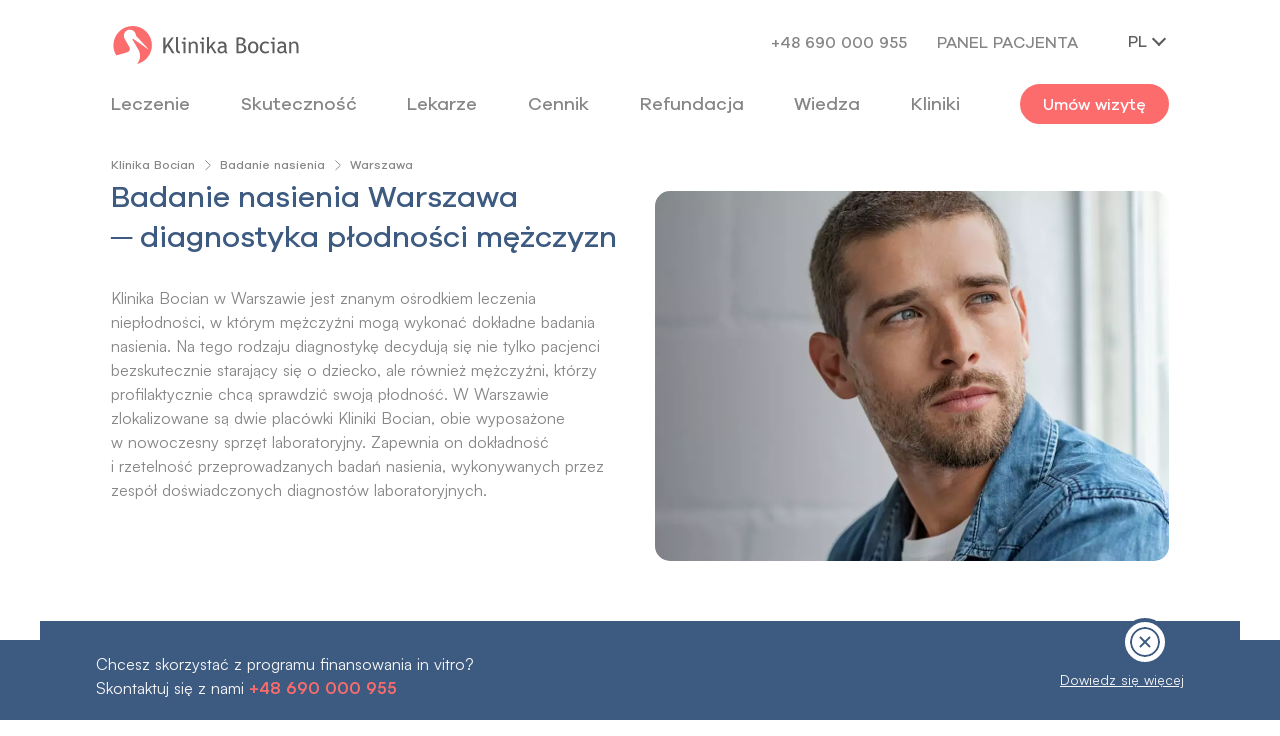

--- FILE ---
content_type: text/html; charset=utf-8
request_url: https://www.google.com/recaptcha/api2/anchor?ar=1&k=6LfNOC0sAAAAAHmN-tufzLvcgIT1uzk4J8mBuMnk&co=aHR0cHM6Ly9rbGluaWthYm9jaWFuLnBsOjQ0Mw..&hl=en&v=N67nZn4AqZkNcbeMu4prBgzg&size=normal&anchor-ms=20000&execute-ms=30000&cb=okg86uksdi9
body_size: 49436
content:
<!DOCTYPE HTML><html dir="ltr" lang="en"><head><meta http-equiv="Content-Type" content="text/html; charset=UTF-8">
<meta http-equiv="X-UA-Compatible" content="IE=edge">
<title>reCAPTCHA</title>
<style type="text/css">
/* cyrillic-ext */
@font-face {
  font-family: 'Roboto';
  font-style: normal;
  font-weight: 400;
  font-stretch: 100%;
  src: url(//fonts.gstatic.com/s/roboto/v48/KFO7CnqEu92Fr1ME7kSn66aGLdTylUAMa3GUBHMdazTgWw.woff2) format('woff2');
  unicode-range: U+0460-052F, U+1C80-1C8A, U+20B4, U+2DE0-2DFF, U+A640-A69F, U+FE2E-FE2F;
}
/* cyrillic */
@font-face {
  font-family: 'Roboto';
  font-style: normal;
  font-weight: 400;
  font-stretch: 100%;
  src: url(//fonts.gstatic.com/s/roboto/v48/KFO7CnqEu92Fr1ME7kSn66aGLdTylUAMa3iUBHMdazTgWw.woff2) format('woff2');
  unicode-range: U+0301, U+0400-045F, U+0490-0491, U+04B0-04B1, U+2116;
}
/* greek-ext */
@font-face {
  font-family: 'Roboto';
  font-style: normal;
  font-weight: 400;
  font-stretch: 100%;
  src: url(//fonts.gstatic.com/s/roboto/v48/KFO7CnqEu92Fr1ME7kSn66aGLdTylUAMa3CUBHMdazTgWw.woff2) format('woff2');
  unicode-range: U+1F00-1FFF;
}
/* greek */
@font-face {
  font-family: 'Roboto';
  font-style: normal;
  font-weight: 400;
  font-stretch: 100%;
  src: url(//fonts.gstatic.com/s/roboto/v48/KFO7CnqEu92Fr1ME7kSn66aGLdTylUAMa3-UBHMdazTgWw.woff2) format('woff2');
  unicode-range: U+0370-0377, U+037A-037F, U+0384-038A, U+038C, U+038E-03A1, U+03A3-03FF;
}
/* math */
@font-face {
  font-family: 'Roboto';
  font-style: normal;
  font-weight: 400;
  font-stretch: 100%;
  src: url(//fonts.gstatic.com/s/roboto/v48/KFO7CnqEu92Fr1ME7kSn66aGLdTylUAMawCUBHMdazTgWw.woff2) format('woff2');
  unicode-range: U+0302-0303, U+0305, U+0307-0308, U+0310, U+0312, U+0315, U+031A, U+0326-0327, U+032C, U+032F-0330, U+0332-0333, U+0338, U+033A, U+0346, U+034D, U+0391-03A1, U+03A3-03A9, U+03B1-03C9, U+03D1, U+03D5-03D6, U+03F0-03F1, U+03F4-03F5, U+2016-2017, U+2034-2038, U+203C, U+2040, U+2043, U+2047, U+2050, U+2057, U+205F, U+2070-2071, U+2074-208E, U+2090-209C, U+20D0-20DC, U+20E1, U+20E5-20EF, U+2100-2112, U+2114-2115, U+2117-2121, U+2123-214F, U+2190, U+2192, U+2194-21AE, U+21B0-21E5, U+21F1-21F2, U+21F4-2211, U+2213-2214, U+2216-22FF, U+2308-230B, U+2310, U+2319, U+231C-2321, U+2336-237A, U+237C, U+2395, U+239B-23B7, U+23D0, U+23DC-23E1, U+2474-2475, U+25AF, U+25B3, U+25B7, U+25BD, U+25C1, U+25CA, U+25CC, U+25FB, U+266D-266F, U+27C0-27FF, U+2900-2AFF, U+2B0E-2B11, U+2B30-2B4C, U+2BFE, U+3030, U+FF5B, U+FF5D, U+1D400-1D7FF, U+1EE00-1EEFF;
}
/* symbols */
@font-face {
  font-family: 'Roboto';
  font-style: normal;
  font-weight: 400;
  font-stretch: 100%;
  src: url(//fonts.gstatic.com/s/roboto/v48/KFO7CnqEu92Fr1ME7kSn66aGLdTylUAMaxKUBHMdazTgWw.woff2) format('woff2');
  unicode-range: U+0001-000C, U+000E-001F, U+007F-009F, U+20DD-20E0, U+20E2-20E4, U+2150-218F, U+2190, U+2192, U+2194-2199, U+21AF, U+21E6-21F0, U+21F3, U+2218-2219, U+2299, U+22C4-22C6, U+2300-243F, U+2440-244A, U+2460-24FF, U+25A0-27BF, U+2800-28FF, U+2921-2922, U+2981, U+29BF, U+29EB, U+2B00-2BFF, U+4DC0-4DFF, U+FFF9-FFFB, U+10140-1018E, U+10190-1019C, U+101A0, U+101D0-101FD, U+102E0-102FB, U+10E60-10E7E, U+1D2C0-1D2D3, U+1D2E0-1D37F, U+1F000-1F0FF, U+1F100-1F1AD, U+1F1E6-1F1FF, U+1F30D-1F30F, U+1F315, U+1F31C, U+1F31E, U+1F320-1F32C, U+1F336, U+1F378, U+1F37D, U+1F382, U+1F393-1F39F, U+1F3A7-1F3A8, U+1F3AC-1F3AF, U+1F3C2, U+1F3C4-1F3C6, U+1F3CA-1F3CE, U+1F3D4-1F3E0, U+1F3ED, U+1F3F1-1F3F3, U+1F3F5-1F3F7, U+1F408, U+1F415, U+1F41F, U+1F426, U+1F43F, U+1F441-1F442, U+1F444, U+1F446-1F449, U+1F44C-1F44E, U+1F453, U+1F46A, U+1F47D, U+1F4A3, U+1F4B0, U+1F4B3, U+1F4B9, U+1F4BB, U+1F4BF, U+1F4C8-1F4CB, U+1F4D6, U+1F4DA, U+1F4DF, U+1F4E3-1F4E6, U+1F4EA-1F4ED, U+1F4F7, U+1F4F9-1F4FB, U+1F4FD-1F4FE, U+1F503, U+1F507-1F50B, U+1F50D, U+1F512-1F513, U+1F53E-1F54A, U+1F54F-1F5FA, U+1F610, U+1F650-1F67F, U+1F687, U+1F68D, U+1F691, U+1F694, U+1F698, U+1F6AD, U+1F6B2, U+1F6B9-1F6BA, U+1F6BC, U+1F6C6-1F6CF, U+1F6D3-1F6D7, U+1F6E0-1F6EA, U+1F6F0-1F6F3, U+1F6F7-1F6FC, U+1F700-1F7FF, U+1F800-1F80B, U+1F810-1F847, U+1F850-1F859, U+1F860-1F887, U+1F890-1F8AD, U+1F8B0-1F8BB, U+1F8C0-1F8C1, U+1F900-1F90B, U+1F93B, U+1F946, U+1F984, U+1F996, U+1F9E9, U+1FA00-1FA6F, U+1FA70-1FA7C, U+1FA80-1FA89, U+1FA8F-1FAC6, U+1FACE-1FADC, U+1FADF-1FAE9, U+1FAF0-1FAF8, U+1FB00-1FBFF;
}
/* vietnamese */
@font-face {
  font-family: 'Roboto';
  font-style: normal;
  font-weight: 400;
  font-stretch: 100%;
  src: url(//fonts.gstatic.com/s/roboto/v48/KFO7CnqEu92Fr1ME7kSn66aGLdTylUAMa3OUBHMdazTgWw.woff2) format('woff2');
  unicode-range: U+0102-0103, U+0110-0111, U+0128-0129, U+0168-0169, U+01A0-01A1, U+01AF-01B0, U+0300-0301, U+0303-0304, U+0308-0309, U+0323, U+0329, U+1EA0-1EF9, U+20AB;
}
/* latin-ext */
@font-face {
  font-family: 'Roboto';
  font-style: normal;
  font-weight: 400;
  font-stretch: 100%;
  src: url(//fonts.gstatic.com/s/roboto/v48/KFO7CnqEu92Fr1ME7kSn66aGLdTylUAMa3KUBHMdazTgWw.woff2) format('woff2');
  unicode-range: U+0100-02BA, U+02BD-02C5, U+02C7-02CC, U+02CE-02D7, U+02DD-02FF, U+0304, U+0308, U+0329, U+1D00-1DBF, U+1E00-1E9F, U+1EF2-1EFF, U+2020, U+20A0-20AB, U+20AD-20C0, U+2113, U+2C60-2C7F, U+A720-A7FF;
}
/* latin */
@font-face {
  font-family: 'Roboto';
  font-style: normal;
  font-weight: 400;
  font-stretch: 100%;
  src: url(//fonts.gstatic.com/s/roboto/v48/KFO7CnqEu92Fr1ME7kSn66aGLdTylUAMa3yUBHMdazQ.woff2) format('woff2');
  unicode-range: U+0000-00FF, U+0131, U+0152-0153, U+02BB-02BC, U+02C6, U+02DA, U+02DC, U+0304, U+0308, U+0329, U+2000-206F, U+20AC, U+2122, U+2191, U+2193, U+2212, U+2215, U+FEFF, U+FFFD;
}
/* cyrillic-ext */
@font-face {
  font-family: 'Roboto';
  font-style: normal;
  font-weight: 500;
  font-stretch: 100%;
  src: url(//fonts.gstatic.com/s/roboto/v48/KFO7CnqEu92Fr1ME7kSn66aGLdTylUAMa3GUBHMdazTgWw.woff2) format('woff2');
  unicode-range: U+0460-052F, U+1C80-1C8A, U+20B4, U+2DE0-2DFF, U+A640-A69F, U+FE2E-FE2F;
}
/* cyrillic */
@font-face {
  font-family: 'Roboto';
  font-style: normal;
  font-weight: 500;
  font-stretch: 100%;
  src: url(//fonts.gstatic.com/s/roboto/v48/KFO7CnqEu92Fr1ME7kSn66aGLdTylUAMa3iUBHMdazTgWw.woff2) format('woff2');
  unicode-range: U+0301, U+0400-045F, U+0490-0491, U+04B0-04B1, U+2116;
}
/* greek-ext */
@font-face {
  font-family: 'Roboto';
  font-style: normal;
  font-weight: 500;
  font-stretch: 100%;
  src: url(//fonts.gstatic.com/s/roboto/v48/KFO7CnqEu92Fr1ME7kSn66aGLdTylUAMa3CUBHMdazTgWw.woff2) format('woff2');
  unicode-range: U+1F00-1FFF;
}
/* greek */
@font-face {
  font-family: 'Roboto';
  font-style: normal;
  font-weight: 500;
  font-stretch: 100%;
  src: url(//fonts.gstatic.com/s/roboto/v48/KFO7CnqEu92Fr1ME7kSn66aGLdTylUAMa3-UBHMdazTgWw.woff2) format('woff2');
  unicode-range: U+0370-0377, U+037A-037F, U+0384-038A, U+038C, U+038E-03A1, U+03A3-03FF;
}
/* math */
@font-face {
  font-family: 'Roboto';
  font-style: normal;
  font-weight: 500;
  font-stretch: 100%;
  src: url(//fonts.gstatic.com/s/roboto/v48/KFO7CnqEu92Fr1ME7kSn66aGLdTylUAMawCUBHMdazTgWw.woff2) format('woff2');
  unicode-range: U+0302-0303, U+0305, U+0307-0308, U+0310, U+0312, U+0315, U+031A, U+0326-0327, U+032C, U+032F-0330, U+0332-0333, U+0338, U+033A, U+0346, U+034D, U+0391-03A1, U+03A3-03A9, U+03B1-03C9, U+03D1, U+03D5-03D6, U+03F0-03F1, U+03F4-03F5, U+2016-2017, U+2034-2038, U+203C, U+2040, U+2043, U+2047, U+2050, U+2057, U+205F, U+2070-2071, U+2074-208E, U+2090-209C, U+20D0-20DC, U+20E1, U+20E5-20EF, U+2100-2112, U+2114-2115, U+2117-2121, U+2123-214F, U+2190, U+2192, U+2194-21AE, U+21B0-21E5, U+21F1-21F2, U+21F4-2211, U+2213-2214, U+2216-22FF, U+2308-230B, U+2310, U+2319, U+231C-2321, U+2336-237A, U+237C, U+2395, U+239B-23B7, U+23D0, U+23DC-23E1, U+2474-2475, U+25AF, U+25B3, U+25B7, U+25BD, U+25C1, U+25CA, U+25CC, U+25FB, U+266D-266F, U+27C0-27FF, U+2900-2AFF, U+2B0E-2B11, U+2B30-2B4C, U+2BFE, U+3030, U+FF5B, U+FF5D, U+1D400-1D7FF, U+1EE00-1EEFF;
}
/* symbols */
@font-face {
  font-family: 'Roboto';
  font-style: normal;
  font-weight: 500;
  font-stretch: 100%;
  src: url(//fonts.gstatic.com/s/roboto/v48/KFO7CnqEu92Fr1ME7kSn66aGLdTylUAMaxKUBHMdazTgWw.woff2) format('woff2');
  unicode-range: U+0001-000C, U+000E-001F, U+007F-009F, U+20DD-20E0, U+20E2-20E4, U+2150-218F, U+2190, U+2192, U+2194-2199, U+21AF, U+21E6-21F0, U+21F3, U+2218-2219, U+2299, U+22C4-22C6, U+2300-243F, U+2440-244A, U+2460-24FF, U+25A0-27BF, U+2800-28FF, U+2921-2922, U+2981, U+29BF, U+29EB, U+2B00-2BFF, U+4DC0-4DFF, U+FFF9-FFFB, U+10140-1018E, U+10190-1019C, U+101A0, U+101D0-101FD, U+102E0-102FB, U+10E60-10E7E, U+1D2C0-1D2D3, U+1D2E0-1D37F, U+1F000-1F0FF, U+1F100-1F1AD, U+1F1E6-1F1FF, U+1F30D-1F30F, U+1F315, U+1F31C, U+1F31E, U+1F320-1F32C, U+1F336, U+1F378, U+1F37D, U+1F382, U+1F393-1F39F, U+1F3A7-1F3A8, U+1F3AC-1F3AF, U+1F3C2, U+1F3C4-1F3C6, U+1F3CA-1F3CE, U+1F3D4-1F3E0, U+1F3ED, U+1F3F1-1F3F3, U+1F3F5-1F3F7, U+1F408, U+1F415, U+1F41F, U+1F426, U+1F43F, U+1F441-1F442, U+1F444, U+1F446-1F449, U+1F44C-1F44E, U+1F453, U+1F46A, U+1F47D, U+1F4A3, U+1F4B0, U+1F4B3, U+1F4B9, U+1F4BB, U+1F4BF, U+1F4C8-1F4CB, U+1F4D6, U+1F4DA, U+1F4DF, U+1F4E3-1F4E6, U+1F4EA-1F4ED, U+1F4F7, U+1F4F9-1F4FB, U+1F4FD-1F4FE, U+1F503, U+1F507-1F50B, U+1F50D, U+1F512-1F513, U+1F53E-1F54A, U+1F54F-1F5FA, U+1F610, U+1F650-1F67F, U+1F687, U+1F68D, U+1F691, U+1F694, U+1F698, U+1F6AD, U+1F6B2, U+1F6B9-1F6BA, U+1F6BC, U+1F6C6-1F6CF, U+1F6D3-1F6D7, U+1F6E0-1F6EA, U+1F6F0-1F6F3, U+1F6F7-1F6FC, U+1F700-1F7FF, U+1F800-1F80B, U+1F810-1F847, U+1F850-1F859, U+1F860-1F887, U+1F890-1F8AD, U+1F8B0-1F8BB, U+1F8C0-1F8C1, U+1F900-1F90B, U+1F93B, U+1F946, U+1F984, U+1F996, U+1F9E9, U+1FA00-1FA6F, U+1FA70-1FA7C, U+1FA80-1FA89, U+1FA8F-1FAC6, U+1FACE-1FADC, U+1FADF-1FAE9, U+1FAF0-1FAF8, U+1FB00-1FBFF;
}
/* vietnamese */
@font-face {
  font-family: 'Roboto';
  font-style: normal;
  font-weight: 500;
  font-stretch: 100%;
  src: url(//fonts.gstatic.com/s/roboto/v48/KFO7CnqEu92Fr1ME7kSn66aGLdTylUAMa3OUBHMdazTgWw.woff2) format('woff2');
  unicode-range: U+0102-0103, U+0110-0111, U+0128-0129, U+0168-0169, U+01A0-01A1, U+01AF-01B0, U+0300-0301, U+0303-0304, U+0308-0309, U+0323, U+0329, U+1EA0-1EF9, U+20AB;
}
/* latin-ext */
@font-face {
  font-family: 'Roboto';
  font-style: normal;
  font-weight: 500;
  font-stretch: 100%;
  src: url(//fonts.gstatic.com/s/roboto/v48/KFO7CnqEu92Fr1ME7kSn66aGLdTylUAMa3KUBHMdazTgWw.woff2) format('woff2');
  unicode-range: U+0100-02BA, U+02BD-02C5, U+02C7-02CC, U+02CE-02D7, U+02DD-02FF, U+0304, U+0308, U+0329, U+1D00-1DBF, U+1E00-1E9F, U+1EF2-1EFF, U+2020, U+20A0-20AB, U+20AD-20C0, U+2113, U+2C60-2C7F, U+A720-A7FF;
}
/* latin */
@font-face {
  font-family: 'Roboto';
  font-style: normal;
  font-weight: 500;
  font-stretch: 100%;
  src: url(//fonts.gstatic.com/s/roboto/v48/KFO7CnqEu92Fr1ME7kSn66aGLdTylUAMa3yUBHMdazQ.woff2) format('woff2');
  unicode-range: U+0000-00FF, U+0131, U+0152-0153, U+02BB-02BC, U+02C6, U+02DA, U+02DC, U+0304, U+0308, U+0329, U+2000-206F, U+20AC, U+2122, U+2191, U+2193, U+2212, U+2215, U+FEFF, U+FFFD;
}
/* cyrillic-ext */
@font-face {
  font-family: 'Roboto';
  font-style: normal;
  font-weight: 900;
  font-stretch: 100%;
  src: url(//fonts.gstatic.com/s/roboto/v48/KFO7CnqEu92Fr1ME7kSn66aGLdTylUAMa3GUBHMdazTgWw.woff2) format('woff2');
  unicode-range: U+0460-052F, U+1C80-1C8A, U+20B4, U+2DE0-2DFF, U+A640-A69F, U+FE2E-FE2F;
}
/* cyrillic */
@font-face {
  font-family: 'Roboto';
  font-style: normal;
  font-weight: 900;
  font-stretch: 100%;
  src: url(//fonts.gstatic.com/s/roboto/v48/KFO7CnqEu92Fr1ME7kSn66aGLdTylUAMa3iUBHMdazTgWw.woff2) format('woff2');
  unicode-range: U+0301, U+0400-045F, U+0490-0491, U+04B0-04B1, U+2116;
}
/* greek-ext */
@font-face {
  font-family: 'Roboto';
  font-style: normal;
  font-weight: 900;
  font-stretch: 100%;
  src: url(//fonts.gstatic.com/s/roboto/v48/KFO7CnqEu92Fr1ME7kSn66aGLdTylUAMa3CUBHMdazTgWw.woff2) format('woff2');
  unicode-range: U+1F00-1FFF;
}
/* greek */
@font-face {
  font-family: 'Roboto';
  font-style: normal;
  font-weight: 900;
  font-stretch: 100%;
  src: url(//fonts.gstatic.com/s/roboto/v48/KFO7CnqEu92Fr1ME7kSn66aGLdTylUAMa3-UBHMdazTgWw.woff2) format('woff2');
  unicode-range: U+0370-0377, U+037A-037F, U+0384-038A, U+038C, U+038E-03A1, U+03A3-03FF;
}
/* math */
@font-face {
  font-family: 'Roboto';
  font-style: normal;
  font-weight: 900;
  font-stretch: 100%;
  src: url(//fonts.gstatic.com/s/roboto/v48/KFO7CnqEu92Fr1ME7kSn66aGLdTylUAMawCUBHMdazTgWw.woff2) format('woff2');
  unicode-range: U+0302-0303, U+0305, U+0307-0308, U+0310, U+0312, U+0315, U+031A, U+0326-0327, U+032C, U+032F-0330, U+0332-0333, U+0338, U+033A, U+0346, U+034D, U+0391-03A1, U+03A3-03A9, U+03B1-03C9, U+03D1, U+03D5-03D6, U+03F0-03F1, U+03F4-03F5, U+2016-2017, U+2034-2038, U+203C, U+2040, U+2043, U+2047, U+2050, U+2057, U+205F, U+2070-2071, U+2074-208E, U+2090-209C, U+20D0-20DC, U+20E1, U+20E5-20EF, U+2100-2112, U+2114-2115, U+2117-2121, U+2123-214F, U+2190, U+2192, U+2194-21AE, U+21B0-21E5, U+21F1-21F2, U+21F4-2211, U+2213-2214, U+2216-22FF, U+2308-230B, U+2310, U+2319, U+231C-2321, U+2336-237A, U+237C, U+2395, U+239B-23B7, U+23D0, U+23DC-23E1, U+2474-2475, U+25AF, U+25B3, U+25B7, U+25BD, U+25C1, U+25CA, U+25CC, U+25FB, U+266D-266F, U+27C0-27FF, U+2900-2AFF, U+2B0E-2B11, U+2B30-2B4C, U+2BFE, U+3030, U+FF5B, U+FF5D, U+1D400-1D7FF, U+1EE00-1EEFF;
}
/* symbols */
@font-face {
  font-family: 'Roboto';
  font-style: normal;
  font-weight: 900;
  font-stretch: 100%;
  src: url(//fonts.gstatic.com/s/roboto/v48/KFO7CnqEu92Fr1ME7kSn66aGLdTylUAMaxKUBHMdazTgWw.woff2) format('woff2');
  unicode-range: U+0001-000C, U+000E-001F, U+007F-009F, U+20DD-20E0, U+20E2-20E4, U+2150-218F, U+2190, U+2192, U+2194-2199, U+21AF, U+21E6-21F0, U+21F3, U+2218-2219, U+2299, U+22C4-22C6, U+2300-243F, U+2440-244A, U+2460-24FF, U+25A0-27BF, U+2800-28FF, U+2921-2922, U+2981, U+29BF, U+29EB, U+2B00-2BFF, U+4DC0-4DFF, U+FFF9-FFFB, U+10140-1018E, U+10190-1019C, U+101A0, U+101D0-101FD, U+102E0-102FB, U+10E60-10E7E, U+1D2C0-1D2D3, U+1D2E0-1D37F, U+1F000-1F0FF, U+1F100-1F1AD, U+1F1E6-1F1FF, U+1F30D-1F30F, U+1F315, U+1F31C, U+1F31E, U+1F320-1F32C, U+1F336, U+1F378, U+1F37D, U+1F382, U+1F393-1F39F, U+1F3A7-1F3A8, U+1F3AC-1F3AF, U+1F3C2, U+1F3C4-1F3C6, U+1F3CA-1F3CE, U+1F3D4-1F3E0, U+1F3ED, U+1F3F1-1F3F3, U+1F3F5-1F3F7, U+1F408, U+1F415, U+1F41F, U+1F426, U+1F43F, U+1F441-1F442, U+1F444, U+1F446-1F449, U+1F44C-1F44E, U+1F453, U+1F46A, U+1F47D, U+1F4A3, U+1F4B0, U+1F4B3, U+1F4B9, U+1F4BB, U+1F4BF, U+1F4C8-1F4CB, U+1F4D6, U+1F4DA, U+1F4DF, U+1F4E3-1F4E6, U+1F4EA-1F4ED, U+1F4F7, U+1F4F9-1F4FB, U+1F4FD-1F4FE, U+1F503, U+1F507-1F50B, U+1F50D, U+1F512-1F513, U+1F53E-1F54A, U+1F54F-1F5FA, U+1F610, U+1F650-1F67F, U+1F687, U+1F68D, U+1F691, U+1F694, U+1F698, U+1F6AD, U+1F6B2, U+1F6B9-1F6BA, U+1F6BC, U+1F6C6-1F6CF, U+1F6D3-1F6D7, U+1F6E0-1F6EA, U+1F6F0-1F6F3, U+1F6F7-1F6FC, U+1F700-1F7FF, U+1F800-1F80B, U+1F810-1F847, U+1F850-1F859, U+1F860-1F887, U+1F890-1F8AD, U+1F8B0-1F8BB, U+1F8C0-1F8C1, U+1F900-1F90B, U+1F93B, U+1F946, U+1F984, U+1F996, U+1F9E9, U+1FA00-1FA6F, U+1FA70-1FA7C, U+1FA80-1FA89, U+1FA8F-1FAC6, U+1FACE-1FADC, U+1FADF-1FAE9, U+1FAF0-1FAF8, U+1FB00-1FBFF;
}
/* vietnamese */
@font-face {
  font-family: 'Roboto';
  font-style: normal;
  font-weight: 900;
  font-stretch: 100%;
  src: url(//fonts.gstatic.com/s/roboto/v48/KFO7CnqEu92Fr1ME7kSn66aGLdTylUAMa3OUBHMdazTgWw.woff2) format('woff2');
  unicode-range: U+0102-0103, U+0110-0111, U+0128-0129, U+0168-0169, U+01A0-01A1, U+01AF-01B0, U+0300-0301, U+0303-0304, U+0308-0309, U+0323, U+0329, U+1EA0-1EF9, U+20AB;
}
/* latin-ext */
@font-face {
  font-family: 'Roboto';
  font-style: normal;
  font-weight: 900;
  font-stretch: 100%;
  src: url(//fonts.gstatic.com/s/roboto/v48/KFO7CnqEu92Fr1ME7kSn66aGLdTylUAMa3KUBHMdazTgWw.woff2) format('woff2');
  unicode-range: U+0100-02BA, U+02BD-02C5, U+02C7-02CC, U+02CE-02D7, U+02DD-02FF, U+0304, U+0308, U+0329, U+1D00-1DBF, U+1E00-1E9F, U+1EF2-1EFF, U+2020, U+20A0-20AB, U+20AD-20C0, U+2113, U+2C60-2C7F, U+A720-A7FF;
}
/* latin */
@font-face {
  font-family: 'Roboto';
  font-style: normal;
  font-weight: 900;
  font-stretch: 100%;
  src: url(//fonts.gstatic.com/s/roboto/v48/KFO7CnqEu92Fr1ME7kSn66aGLdTylUAMa3yUBHMdazQ.woff2) format('woff2');
  unicode-range: U+0000-00FF, U+0131, U+0152-0153, U+02BB-02BC, U+02C6, U+02DA, U+02DC, U+0304, U+0308, U+0329, U+2000-206F, U+20AC, U+2122, U+2191, U+2193, U+2212, U+2215, U+FEFF, U+FFFD;
}

</style>
<link rel="stylesheet" type="text/css" href="https://www.gstatic.com/recaptcha/releases/N67nZn4AqZkNcbeMu4prBgzg/styles__ltr.css">
<script nonce="zfhY9oQT0ZHl9yqX_1VGdQ" type="text/javascript">window['__recaptcha_api'] = 'https://www.google.com/recaptcha/api2/';</script>
<script type="text/javascript" src="https://www.gstatic.com/recaptcha/releases/N67nZn4AqZkNcbeMu4prBgzg/recaptcha__en.js" nonce="zfhY9oQT0ZHl9yqX_1VGdQ">
      
    </script></head>
<body><div id="rc-anchor-alert" class="rc-anchor-alert"></div>
<input type="hidden" id="recaptcha-token" value="[base64]">
<script type="text/javascript" nonce="zfhY9oQT0ZHl9yqX_1VGdQ">
      recaptcha.anchor.Main.init("[\x22ainput\x22,[\x22bgdata\x22,\x22\x22,\[base64]/[base64]/[base64]/ZyhXLGgpOnEoW04sMjEsbF0sVywwKSxoKSxmYWxzZSxmYWxzZSl9Y2F0Y2goayl7RygzNTgsVyk/[base64]/[base64]/[base64]/[base64]/[base64]/[base64]/[base64]/bmV3IEJbT10oRFswXSk6dz09Mj9uZXcgQltPXShEWzBdLERbMV0pOnc9PTM/bmV3IEJbT10oRFswXSxEWzFdLERbMl0pOnc9PTQ/[base64]/[base64]/[base64]/[base64]/[base64]\\u003d\x22,\[base64]\\u003d\\u003d\x22,\[base64]/Ci8KDw6jCsDnCgBI6w4nDlsKrTMKEw7LCmsKaw6nCtX/DpxILDsOMCWnCs1rDiWMlPMKHIAwDw6tELR9LK8O8wrHCpcK0csKOw4vDs3gawrQswoTCmAnDvcOiwpRywofDgCjDkxbDqUdsdMOQMVrCni3DgS/Cv8OIw4wxw6zCusOIKi3Dlytcw7JKf8KFHXPDtS0odWrDi8KkYHhAwqlIw79jwqcAwrF0TsKPIMOcw447wqA6BcKTYsOFwrkyw7/Dp1pVwqhNwp3DkcKQw6DCnjFPw5DCqcOSI8KCw6vCgMOXw7Y0QTctDMOtXMO/JisNwpQWBcO6wrHDvykOGQ3CocKMwrB1PsKAYlPDk8KUDEh/wqJrw4jDgUrClllGCArCh8KqEcKawpU5UBRwJQA+b8Kmw6dLNsO8M8KZSxxUw67Dm8K0wqgYFGzCsA/Cr8KnDCFxecKaCRXCilHCrWlTZSE5w4rCucK5wpnClkfDpMOlwoECPcKxw67CvljClMK2VcKZw48hGMKDwr/[base64]/DgcORTA/CmWHDhcO5w67CjFLCscK0wqBLwrVRwp0VwptAVsOgBFLCoMOISHB/K8K9w4V2RHEVw6kWwoDDl3JNUcObwoQ0w5ljHMOnd8KPwr/[base64]/[base64]/[base64]/w7XDs3jCgC7CosOow47CoMO/awXDlCfDsypvwrA4w6UePAo0w7PDh8KpBmF+d8OBw69XGGAowrx7QDDDsXppXsKZwqc3wrUfCcOub8K/cjsow7DCsztOTysdQcOaw4UhasKNw7zCplp2wp/CtMKsw4t3w6E8wrPCmsK5w4bCi8OPTTHDnsKqwoFswoV1wpAiwocCacK/e8OMw6czw7cwEy/Cok3Cn8KPRsOabTk7wpo9SMK6eADCjxkLa8OHKcKHRMKnWcOaw7rDssO9w6/ChsKMMsOzWMOuw7XChXEQwpLDpRfDh8K7aUvCqmkpHcOWYcOswozCjAAKS8KOJcO3wotncsOSbkIjZSrCoRYpwrPDh8KYw4ZJwqg1OFJJFh/[base64]/Cpw3DpMKbw6DDn154w5Bsw6xBw5PDi3jDscKhw4zCh8OEw43ClCg9SMKEVsKiw59WW8KqwrrDlsOvO8OiScKFwqfCgn4vw6Jcw6LDn8KgKMOwJmDCgMOdwpdcw7PDncKjwoHDunwSw4LDmsO4w64UwqjCmFYwwrVrH8Ohwo/DocK7YDDDlcOgwrFmbcK1VcOmwpvDm0bDrwoQw5LDtFZ6w595NMOCwoc7EsK8TsOiHkQqw4k1QcOJDsO0BsKxUcOEJcKVVFAQwqtVw4fChcOow7fDnsOaWsOVXsKpa8KZwr3DpTMZO8OQFMK/[base64]/DmMO5JkdgMMOpMcKowpkiwrI3w6Ync2XDnRzDisOuDxvCh8OcPVdUw5EwcsKrw4www5RpUA4UwoLDs1TDpxvDk8KHAcOTJUnDhylOccKsw4nDiMOlwoDCrBVOeRvCvDfDj8OWw7/DljXCtgTCj8KZGQXDr2/CjljDvBbDtWrDr8KtwpseNcKffHjCs38oBTzCgsKKw5wowqkLTcOIwpY8wr7CscOawogNwojDkMKew4TDp3vDuzcXwr3DhAPCjwYQaVdqNF4uwpcyYcO4w6Zxw4dqwp/DnwbDqXFCGSpkw7TCl8OULyd8woTDtcKOw6/CpcOdKgrCnsK1c2XCrRrDnHjDtMOAw5PCkjN1w7QTfQkSO8K2PHHDhWJ7VEDDisOPwovDvsKMIBrDksO3wpcgP8OFwqXDsMO4w4zDtMKHcMKtw4pfw4tPwpPCrMKEwobDocKZwqPDn8K1wq/[base64]/wo91WX3CocOmwpDDp1XDjkHDgisMw4fCuMK0ccOLWsKhXB3Dq8OSa8OswqzCmxjCiQ1DwrDCnsKVw4fCl0PDmhzDhMO4OMKZB2p7L8OAw4PCgsODwoIzw4PDicOEVMO/w7ZgwroQUBvDq8KgwosmfywwwoRANUXCs3/CiVrCvxdEwqcgWMKLw77DjDpQw7xsHUbCsj/CkcKnQEdlw5IlcsKDwrstcsKnw4YyGXPCsRfDqSRXw6/DhcKpw6ggwoR4Jx3DusOgw5zDsxQ1wonClQHDvsOvJWFTw5NzJ8O4w69uOcO6aMKsUMKywrfCusKhwpclFsK1w50gJxjCvSIoJlvDhQBXR8KGG8OKHgg0w4p/wqvDt8O5a8Knw5zDj8OoX8OoNcOQfsK1w7PDuHbDuT4hSBAuwrvCiMK1McKbw4/[base64]/CoXbChR80d8KtcsKoKsO+d8KzKmPCpSUnFztpe0zCgTdFw5HCtcOIf8Okw68oa8KbM8KJHsK1aHpUZStHMg/DrkUOwrsow6rDgFgrcsKtw5nCpcOiG8Ktw4luBFMsAcOFwo7Dnj7DpCrDjsOKflVpwooOwp5lXcO2bBbCosOJw6rCkwnCmkJkw6XDu2vDpi7ClzVPwpHDgcK7wq9Zw6pWRcKqBz/ClsKhHsOswpXDkDgdwo3DjsKZEmYiccKyIWorE8OYPkjDscKrw7fDinhQDRwvw4TCoMO7wpdmwo3DmAnCtgJbwq/ChS9Nw6sAUDQ7XRvCjcKrwo/CsMKxw7s5AgTCgR54w4tBD8KBbcKUwp7CvjMLbhTCjHzDuFkPw74vw4HDszheUEJbE8Kkw4xdwopewoMXw6TDkRXCjybDl8KcwoLDtjIjNcKKw5XDkko7bMOHwp3DtsKtw57CsVXCgUYHXsOPBcO0PcKhw7LCjMKyJRorwrLCiMOyJTstD8OCBC/DuTsRwoBqAg1oKcOHUG/[base64]/CjVpNNMOTw7E/BTLCo8KQFsKecsOdTxMcPwzCvsOATAQBScO4bMKXw6BePWbDqFEfJGFywpl/wrshRcKbc8OSw57DgArCqnYqVljDnBzDm8OlG8K3TkE4wo4HIjfCg0E9woFvw73CtMKwF0HCm3fDq8K9W8KcVMOgwr45dcOWesKxVkzDpzBqL8OQwrPDjQ4Ywo/Dn8OZc8KQesOdGTVzw4Ruw79Rw68CPAsoZ2rCrTHDi8OIVi0dwo/Dq8Ovwq3CqjFVw41owprDrxPDmgUkwofDpsOtKsOlfsKBw6xrTcKZw5cRw6zDqMKQMSojWsKpNcOjw7zCkmUow65uwr/CtUDCn2Jza8O0wqMzwoNxMWbDqcK9chvDgCdaYsKNT07Cv1bDqF7Dv1FSPMKvKcKtwqvDu8K0w5nCvsKhR8KBwrDCiULDiVfDjiViw6NRw455wo9LIsKXwpPDrcOMAsKtwqLChy/Dq8KjcMOHwrLCucOyw57CjMKZw5dJwpwEw7h8WADChBXDvF49S8KteMOYYMK9w4XDpwRFw7h0PSfDlCpcw4JaUlnDnsODwoLCusOCwqjDglBhw6PCr8KSNsOsw5sDw48hbsOgw515PsO0wprDgXvDjsKnw4nColJpYcKRw5t9IyXCg8KbAE/[base64]/CpHzDh8OYwrbDpR/DvcK1wpRsDh7DtRBswosAfMO5w6EmwqppLnzCqMOYD8Oqwr9NYz0mw4nCrMOrPgDChcOJw4bDjVDDhcKXB3s1wpZJw4A/QcOKwqpTTV/Chx55w7kHTcOXenbCjQvCqjXCrH1mGMO0GMKmdMO2DsOmNsOXw4khemxyGGHDuMO4d2nDjcK4w6TDrzPCiMOkw6F4Sw3Ds3fCgl9iwqwVRMKWX8OewqRkTEQlEcKQwrVgf8OsaVnCmC/Doxo6UyI9YMK8wrRBeMKVwpl2wrEvw5XColFRwq4KW0zDi8O0LcOYXTzCohlTKhXCqEPCmsK/[base64]/wrzCpEZvw5Avwp3CssOdX3zDgcKYw4DCi0TDjEZ+w4HCucOAAsK5wovDjsOcw75zw4EMF8OdVsKwA8Oyw5jChMKpwqXCn2rCogDDsMO5bMKww7HCjsKrTMO7w6YHbzjClTfDmWoTwpHCiA1gwrbDicOJDMO8RcONKgnDpm/CnsOPP8O5wqlJw7TCh8KUwpbDqzsrQcKRUwDCq0jDjFXCrnbCuUI3wqJAPsOsw5TCmsKpwo5ZO1HCg1kcBXnDqcOjLcKiVR14w7kyAcOMa8OFwrXCusOXAFDDvsKlwo/CrAg+wrvDvMOIDsONCsOyPz/Cq8OrcsOcfxMQw6YTwr7CpMO6JMOjK8ODwpzCuSvCrnk/w5XDmTPDniVcwrTCqFAkw7oQdD4Hw6Qrw6dXHGPDghPCtMKBw67CpV3CmMKPGcOFCkREKMKrEsKDwr7Du1bCrcOqFMKQbyLCg8Kzwq/DlMKXNU7ChMO8J8OOwrtSw7jCqsOFwoPCo8KbRxrDmATDjsOzw5wzwr7CnMKXNgkNK1NGwrDCokpiBCDCnGhuwpvDqcKnw78yI8Oow6xBwr92wpwIay7CuMKqwr5ERsKpwpVoYMKewqNtwrrCgjpqFcKqwrvClMO9w5NDwpfDjyPDkz0uVhY1fA/[base64]/Dj2vCqcKnQMK5HMOOQ8K4w5XCsAvDsHLCoMKPw6Jnw5V0IsOgwp/[base64]/DpcOww4lXUsOAY3rCg8OFUnFlw6nDgl7DucKHLcOdB0NiJWTDncKDw7/ChE3Chw/CisOJwohDdcOqwpLCt2bCoykvwoJ2CMK0wqTCicKqw6XDvcOpbi/CpsOgQAfDowwaHMKJw5cHFkxgDDAWw4Zqw5hDc1gmw63CpsOfcy3DqQgGFMOXdnbDiMKXVMOjwogjNHPDlcKjWVXDpsKiK0k+XMOoJ8OfEsK2wpHDu8KSw5l0I8OTJ8OAwpsINW/CiMKKU3jDqDdIwrxtw55+NyfCmlNcw4ZRci3DqgHCocOmw7YCwrlcL8KHJsKvUMOjRsOXw63Dq8OBw5HDonkdw5t9M2M9DCwyL8ONHMKHF8OKaMOZJRUlwqsewoTCiMKKIcOgYMOnwrJCOMOqwqcgw63CuMOvwpJ0wr44wobDgxU/ZDfCjcOqJMKuwqfDhsOMOMKSZMKWHwLDjcOow5DCtConwpXDucKxaMOmw7kdW8OEwo7Dqn9qMQFOwowhQz3DnX9awqHDk8KmwqRywoPDvMOFwr/CjsKwKmvColXCkC7DrcKEw4AfWMKGecO4wrJ7C0/CnEfCryEwwr5cRGXCg8KUwpvDvhQsLhtvwpJAwphUwo9rEBbCoxvDvXNiw7Umw5kNwpB0w47DqyjDhMO3woXCoMKzLSFhw6LDth7CqMKJwpfCuijCkhUoSjsWwq/CrgjDjw9FcsKsc8Oqw4kvN8OPw63Cq8KyJMOCcFR7BB8DU8KMSMOJw7JiC0jDrsOvw7wWVDpAw7pxDErCqDDDnH08wpbDqMK0Q3bCuyAWAMOcB8OhwoDDjBMlwpxBw4fCnkZgNMKiw5LCisOvwonCvcKew65QYcKBwp0zw7bDjxp/BGYvTsORwp/DssO+w5jClMOtCSpfRFZAVMKOwptUw7BXwqbDvcOTw6HCq0tWwoJqwpjDjMOpw4rCjMKXFDgXwrM+JjIFwrfDlDhrwqxYwpvDrMKOwpxRI1sdRMODw6lUwrYWVzN3ZMO4wqgIRU8tOErCn3XCkCQFw7/DmUDDg8OTejtiJsOpwq3DoT3Doh0JCRrCk8Kywp0PwqZfOsK/[base64]/[base64]/CpTQzQGBQAGPDgFRxwq3DmsK0Ohl4ZcODwoZ/GcKgw6LDuhMLCElBdcOnYcO1wo7DqcOTw5cXw7HDnVXDlcORwrB+w6Nww4deH1TDjQ03w6nCvTbDnMK5c8K6w4EXwo/CvcOZTMO/[base64]/Dmx/Cl8KTw67CtsOpcMOZdGgABl9nL2vCkFoiwrvCun/CosOQYQwMbcOTUBXDvQLCl2TDssOENsKeLSXDr8KzOD/CjsOCecOSa17CiXnDpAXCsQhnaMOnwp15w6PCqMKKw4bChnbCtGNrHiRuLip0YcKsAzRhw5PDusKzJiAXJsOYNgZgwpvDsMOYwpk6wpfDpmzDk3/CgMKJFD7DgUgBT2NLOQsow5cawo/DsmDDvMK2woHDuUlSwrvDu2JUw5XDlhN5fA3Ct2DDtMKww7srw7DCgcOLw6bDhsK3wql7WxQ9fcKHGV5vwo/CgMOOaMOQLMOZR8K9w7HCozsRecOjd8OTwrBnw4HCgjPDqRfDisKvw4TCnmsAOsKMCU9xP1/CqMObwqYqw5DClMKxfETCpRRDPsOXw6J7w7sxwqxBwoLDscKHZEbDqsKgwpHCumbCpMKcbcO0wplVw77DpFXCtsKwKcKeX2NGF8KUwprDmElIUsK7YMOowqxKRcO4BhMiFsOae8OVw5PDvmhEd2sWw6jCl8KhcAHCtcKCw63CqQPCrX/DpzLCmgQuwr/CmcKcw7bDrQkoV0h7wr4rVsKrwoNRwqvCohHCkyjDhVMaUgrCiMKxw5HDoMOvTDfDmFfCsUDDjT/CuMKJRsKhKsOzwqlCFsKxw79/d8Kow7IwasK3w4dufGxoc2PChcO8HQfDlwrDqW3DgwDDvlNPCMKLeBE+w4PDoMOww6pgwrJLCsOXdwjDkzDCv8KRw7BVZVPCjMOBwqs0TcOewpXDs8KVY8OFwofCuSQxwojDqXZ/LMOYwrzCtcOxA8K+AsOdwpUAVsKlw7BCfMKmwpfDkznCucKqHULCssKVAMOiCcO1w7vDkMOsZgXDi8Okwq7CqcOzVMKSwpTDpcOew7FKwoshKzsHwpV8UQY2fgzCnSPDjsOxQMKVJ8KGw70tKMOfCMK4w7gAwoDCksKYw7XCsj/DqcO7C8KITAcVRTXCpcKXBsOow4jCisK7wox3wq3Dvxg8W3/CsStBGUIyZXUfw55kIMOzwpA1FjzCg07DjMOHwpZ7woRAAMKVDXPDpSYGUMKKIy0Dwo7DtMOrYcK/BCdaw7AvVVfDk8KQeVnDumlHwozChMKpw5IIw6XDncKhC8OxT17Dh2HDisOpw77CvX88wqfDl8OIwrrDqQwowrd+wqk0ecKQPsK2wqDDkGZIw7IRwr/Ds20BwpXDlcOOexPDuMO+DcOqKT1FCnvCnnJkwpbCr8OuCsKKwoTDl8OBVTJZw4UewqU8LsOTAcKCJiosJ8OXfnkQw69QB8Oew6jDjndSdsOTRsOJBsOHwq48wrhlwpPDmsOZwoXCljNRGWDCtcK2wpgww7cSMB/[base64]/DkcKfEcKXb8OUTcK+O3QIw6QWbinDqCrCjMO/wpbDrsODwq1vNE/DlsOQDk7DnSZtPkV0B8OaFcKQf8Osw43CkR7ChcOAw7vDvh04DygJwrrDscONAMOPSsKFw4k3wqrCh8KkQMKbwoJ6wrrDhj5BFxpmwpzDmGMrF8OXw6kHwoXChsOUdipAAsKEPhPCjm/[base64]/CskU0RsKsOB9gw5JdUMKew7EGwpxiXMOVaMOQw4x8EC/[base64]/Cn17Dl8KuMTAowobDiFAJXcOZwqwXw7MecMKHaSlWRmxJw7ViwqPCgDgNwpTCtcKdCUfDqMKtw4PCusOyw5/CoMKTwqlcwppDw5vDu3QbwoXDgEoBw5bDjMK5wqRVw4TCizwSwrfClXjClMKhwqYww6UJccOOBRVAwpLCmxPCoFbDiF7DuFjCtsKmKlV6wpUFw5/CpT3CjMOow7knwr5NAMOOwr3Dk8KkwqnCjW0mwovCs8OGIwEDw5/[base64]/Cjy/[base64]/[base64]/DhB13ISM/[base64]/CqsKWfGI1w5nDqsO0w4kswo3DgsOpwqVrw63CrcKXN1tkZBt2CsO5w7LDj0c+w7sCI1jCscOUZMOtTcOJBB80woHDqSx2worCowvDrsOAw5M/Q8OxwoJ0OMOlVcKNwpwPw7rDr8OWfwvCgMOcwq/[base64]/CqcK6wo7Dngk7w50EwpLCosK2wqt1UMO0w4/Dpz3Ci1zCg8KQw69LEcOUwoAYwq7Ck8OEwpLCuy/[base64]/[base64]/[base64]/Ci8OsXRFaw4HDucKDegAjwrbCsnXDk1wqNjjCiV4EPSzCk2PCqTlwIDDCm8K5w5XDgiTCqjVTJ8Okw45nKcOwwoNxwoDCpMOeazxRwofCvhzCiz/DolHCuw8ATsOVEMOrwrs3w4fDnU9HwqrCr8KVw7XCsy7CkDFOOh/[base64]/[base64]/Ct8OsIVN/w7k3wpwqYcKXw4bCvm3Do8OBf8OhwqTCqCBUKwXDp8OuwrXCu0HCi2kew7F0P0nCrsOMwpV4Y8OILsK1LllOw6vDslgIw4R4QHbCl8OsBG4OwpNww4bDvcO7w6sVwq7CgMOvZMKHw64qQQgvFxZzfsOAYMOiwoQ9w4gCw7MKPMOTOBRiMhczw7fDkRbDmMOOBlIGeUE/w5jCoAdjb0BDDk7DkErCpg0uQnUnwoTDoHfCiRxAcWIlWnwUAcKVw7cXZCvCn8Khwq9twqJVW8OdLcOyF1hrPMO8wp5+wp9Kw7bCj8O4bMOvLl7Dt8O0csK/wpnDqRhNw53Dl2LCnDTDu8OAw6nDq8OBwqMdw6l3LSUDwqkLYwB7wp/Dg8OWLsKzw53CpsOUw6csIcKQPgpZw60TJMKaw4MUw5ZDOcKUw5Ndw74lwojCvMOuJ1vDmRPCucOVw6LCnlFdGcOAw5PDjy8yHnrChGMxw7UUMsOdw59RQmfDi8KNUjIQwp5yU8ObwovDksKXJ8OtesKEwqzCo8KQDitjwo4wWMKMQsOYwqLDt2bCl8O/woXCvg0BLMOEDCLDvV0qwqc3R2F8w6jCrn5fwqzCt8Osw75sAsK8wqTCnMOkJsOnw4fDn8KCwqvDni/[base64]/CogjDvcOhwoMmwpHDgsOOwqvClRrDvMORw7zDq8K0w5AFBhjCs0HDjSg9PWrDiUMiw64cw4rCpXzCjUzCoMKwwozDvyEpwpTCmsKzwpsjYcOWwp9RF2TCmlkIbcK4w5wvw5/ChsOVwqrDvsOoDCTDp8KuwqDCjjPDg8KnNMKjw6PCj8KOwrHCgjw/H8KQQHJ6w6B9wqxUwooiw6hqw6TDmkwgKsO2wopcw5VEb0c7wpbDqjvDv8Kgwr3CmwHCisOWw4vDmcKLRjZAZVNCORYZCsOywo7DqcK/wq83HAFUMcK2wrQce3vDkF9qcmbDiXpbC15zwp7CpcK8Uispw4M1woZlwojCiHnDlMOtE1/[base64]/wqnCkHVkwq/CjCllVsKnw5bDksKtw63DmAhdCWjClMOAXBpKZ8KlAXTClXnCkMOFbGbCgzMHAXTDtifCiMO5wpPDn8KHADbCnh47wqXDlwESwo7CkMKrwqpnwojDmXRuBA/CtcObwrQpCMOGwoTDuHrDn8OMdBDCp2R/[base64]/wrDDm8KKR3skwrdMLMOOwqDDk8K/[base64]/DucK9w7vDlh5HHlBSd8KIPGTCo8KdwoFGT8KlVUBTPsO1SMOcwqURGG4VUcOTZlDCqRzCoMKuwofClcK9UMOtwoVKw5PCoMKJFg/CmcK3U8OncmVUbcOcVWfDsgVHw67DkiDDi0/CjyDDlDDCrnEKwr7DiCnCjMO/HxY5E8K4wqJtw7klw6fDrhcow7RvHMK+Wy3ClcKfNMOuGHDCqTXDrTcpMQwgP8OoNcOCw5Y+w4BwGMO4wrjDrm0cPnvDvcKhwq1+LMOXRFPDtMOOwoPCrMKMwrFPwrR9Qlt2MELCniDCmXvDqFnCoMKwRMOTa8O/MF/DqsOhdh7DolhjA13DksKedMOIw4YGOHF8UMOXa8Oqw7csZMKBwqPDqmMFJyzCjDdUwq4Xwo/CjW/DqS5pw5NuwoHCtATCsMKlF8OewqHCjQlNwrHDqHM6b8K4UE8Hw7RKw7AQw5x5wpN1ZcOzCMOwScOUQcOaMsKaw43DnkPCoHrCo8KrwqDDrcKkX2XDlBAswovCpMOfwq/ClcKrMycswqJTwq/DvCgEXMOYw4rCskwOw4l+wrQyT8OTw7jDt1hNE0NdPMKuG8OKwpJjJMOaUFTDjMKqPsKMCcOnwpFRfMOEYsK9wppCSx3CuyTDnh1Vw7ZsQHTDusK6d8KGwos3UMKuX8KJOH7CmcOnS8KFw5/CrcK4fGN3wqJxwovDiWtWwpTDkh1Nwr3CqsKWJHlEDTMAT8OfNEvCjgR9WBwpAmXDsQPCjcOFJzQ5w6BiIsOfAMKxAsOwwqp+w6LDlHUKYx/DoTYGcRESwqFTRw3Dj8OtNnrDr3VNwolsKwwCwpDDvcOcwpDDj8OzwpdNwovCm10Zw4bCjMOgw53DicOUZV8EHMOUZDLChMK+bcOyKQzCmDc7w5zCvMOSw6DDlsKIw5c7QcODIB/Du8Ozw6Aww7jDkBbDksOjE8ODLcOha8KQG2dMw5xGKcOsAUjDisOiUDLDqWLDr3QTQ8OZw7wuw4wOwol0w6s/wo9Ow7F2Fn4ew5pbw45Hal7DlsK7UMKqb8K+YsKDXsOMPn3Dhithwo5CV1TCmcOBdyABasKMBALCisOqQ8O0wpnDmMO/[base64]/[base64]/CsnPDk8KWw53DisOVExcaRsOzZwTDqcK1wqVfwojCi8O2EMKKwoDCr8OvwqgmQsKUw7kiSR/DoTQGIcKMw4nDusOYw7Q3RyDDgyTDlMOmblPDhxVvRcKREkLDgMOZWcOHEcOuwqN2PsOvw4fCh8ORwoXDpwlPMSvDggUKw7ZAw5seHMK5wrzCrMKLwr4/w5XCiwIDw4fCmMK+wrfDtEsIwolcwpJiGsKkw5LCpCDCim7ChsOBQsKnw7TDrMK9VcOewqzCh8O8woEXw5d0eVTDmcKCFh1QwoDCp8OKwobDmcKzwoZKwqnDhMOZwr8Swr/Ct8O1wrLCssOsdTRcYgPDvsKRBcK5eyjDqCU1G1fCrzZnw53CrR/CiMOFwpwDwogQf0pPc8K4woEREAZMwqLDv20uw5TDsMOGKyhwwqUcw6LDtsOMK8Olw5LDlX8rw67DssOfFl3CosK1w6LCuRMNA2dowo5VA8OPZynCv3vCssKaasOZG8OYw7bClhbCo8KhN8Kqwr3DrsOFOcOFwooww5HDnw8CesK3wp0QHALCgjrCksOZwo/CvMKmw5Brw6HChFtHYcKZwqV4w7llw4pSwqjChMOGLcOXwoLDpcKZf1wadVrDlW5BJMKMwosrKlgLdBvDml3Dv8OMw54CAsOCw5E8TMOMw6DDocK9BcKCwoZiwqZwwpbCqxLCki/DlsKpB8KWVcO2wpDDk3kDd10Bw5bCp8OgQ8KOwo4kO8KiYArCtMOjw4HColrDpsKKw43CncKQIsOeV2d0T8KHRhAtwo16w6XDkS4CwoAVw6U4egXDqMOzw6ZgSMOSwovCsgMMU8ODw6PCnWDCpQJ1w7UywpwPUMK4fXl3wqvDpcOXQ1pdwrI+w5/[base64]/ClcKGbsOaw6Utw7/Cv8OgLBs1bsKWw6LDqMOESxVpDsOswoFjwo3DtHTCg8K6w7NeVMOVOsO/BsKGwrHCvMO1AF9Rw5MRw7UAwoDCiHnCnMKYI8Oew6bDlAYgwq57woVQwrxSwqDDhnDDpVPDoFQMw4fDvMO4w5rDjFjDtMOTw4PDi2nDgzTCjS/DosOFfXjCnQfDtMOsw4zCvsKcM8O2XcKLM8KABsOYw7HDmsOlwpPDhB1+Nhlef0B1KcKDFsK5w5zDlcOZwrwRwqPDtWQUAcKwSHEVG8O/DW0Tw5xuwqctEcOPYsOTKMOEbcOnQsKzw6EkeH/DlsO9w7AkZ8K4wo1zwo/Cvn7Co8Odw7XCksKsw5jDlsOsw7k2wo59U8OLwrQQXBLDocOGBsKIwpIIwr/CiGrCgMKzw6jDsyPCrsKqVxQyw7fDrRoWGxUXfTdsVTRWw7jCm1l4D8OYHMKoEwBEVsKGw4fCmk9OdTHClC1/[base64]/CosKEHcK1OBTCisK/w77DvMKbw6d0fMKCw4zDvDvDksKrw7HDkMOdacOrwrPCmcOLDcKtwoTDmcO8Q8OKwqxPGMKqwpbClsOtesOZKMKvBzbCtkYRw55Tw5DCqMKcH8OTw6jDsl5jwpHClMKMwrhgTiTCgsOyU8K4wrvCpm7ClDw8wpgnwpMBw5Z4BBrCiWAAwrPCh8K0RMK9MH/Cm8KQwoU2w4/[base64]/CrDPDshfClD4dDsOrSXkmwowpw4LDjDHCrMO+wr1nT8KhSCHDmUbCmsKzfWnCqV3Cngo0YsOyVngoWnLDlcOVw50xwogyVMOWw4PCs0/[base64]/[base64]/Du8Ovw6fDo8KbX8KxQsKGw4UxFMO7IMKHw4sAfmfDpVXDp8O+w7XDqkEdH8KDw5sFa1tMWnkBw5vCqBLCimovdHDDrlzCpsK2w6XChsOTw5TDqTtjwqvDogLDjcO2w7/[base64]/DpsOwOsOew4sSw4kSw6XDosO2wqQKwpXDosK+wrlvw4vDhcKiwpDCisK1w4xTMALDj8OEHcKnw6vDqXJQwobDi35vw7YDw70eCcK0w6k+w7lxw7LDjQtDwojDhcKBQH/DgjEvbDdRw60MPsK6a1cBw5tewrvCtMOvGsOBS8OZUUPDuMKSZG/CrMOrClwANcOCw4jDnz7DhUkTGcKLMXTClcKtJSYGZ8KEwpvDpMOobHxZwqrChinCgMKCw4bCl8Oqw5Viw7XCuBp5w5Z9wrB/[base64]/[base64]/[base64]/ChX/CvSttZ2ETXFBzwonDosOQwqpMVMK/RcK2w7vDm1DCoMKKwq8LAMK8f1pYw4Y8wpkNNcO0Bgw/w6M1PMKDFMKkbA3Dn0F6Z8KyKyLDsGoYBcOpN8OOwpBmScONCcOxM8OMw6VvDz4IQmbCmRXDkmjCqUd6UEXDu8O8w6rDpcOyP0jCijrCr8KDw7rDiA7CgMOlw4FCJl3Cvkw3MAPChMKkUkYjw7/CksKMeWNLa8KOYG7CjsKIY2nDlsKYw7FnCkpBHMOuHsKRNDU1K0TDvEDCnzg2w6LDisKTwodcWxrCjUkBSMKXwpvDrDrCg0TCrMK/XMKUwqk3OsKhZmx5w6I+KMOkKRl8wqzDv24VcWVbw5PDs3clwo4Rw7gHdn5RUMOlw5Vvw4RwccKQw585FMOCG8KbFCnDrsKYSTFWwqPCqcOycCYqD2/CqsOhw7k4Oz5lwokgwrjDgMO8UMOywrlow43Ds0PClMKLwpjDuMKiB8Ofb8Klw6LCmsKjV8KzW8KpwrPDiTHDpmHCtEdUDiLDnsOcwrbDshHCsMOMwq4Cw6vClGxew7DDoAURIcKkW1bDt0LDtSvDtWXCpsO/[base64]/[base64]/[base64]/ChXPDtFR+wp3ClURqcm5Aw7o8M0gKwqvCjBXDlsKiFcOhRMOTbMOFwp3CncK7f8OMwp7CosOeRMO1w6/DucOBAGfDhBHDsyTDqzpVK1caw5HCsDbCosKTwr3CqsOrwrI8P8Kjwrc7IjIbw6pVw4oNw6fChFoSw5XDiSkiQsOhwpDClcOEdg3CtsOUFsOoOsKwHh0uRkfCjMKYCsKywpgHwrjCjBMSwowLw7/CpcOHc3lARiEkwobCrlnCl2nDrU7CncOjQMKLw4bDgXHDiMOaQknCiCdww48be8KJwpvDpMOqMcO1wrDCoMKHIXrCvWbCniPDoHTDoCcfw58ATMOHSMK/wpcrUMKtwr/[base64]/DiCfCsT7CmBM8wo8Hw6HDgQLDlChAccKqw7HDvkPDm8K/[base64]/[base64]/DosOZDsK1dMKVwp3DpsO5wp0wfcOLYsKeDsOpwqIdwoBnRUBZdhfCh8O/WGrDiMOJw79iw4LDlcO0ckLDqGFwwrvCsR88KhNbLMK8X8OBQnEfw6DDqXQRwqnCqwZjC8KRQBrDiMOnwqgmwqZWwpQww77CmMKHwpDDiE/CnUZ4w7FuEcOgTG/Co8K5MsOiCznDjBgEw7zCkmHCpMKnw6fCoQEbGArCpMKhw4NuQsK5wqJpwrzDnznDsQULw747w7oPwqDDuyNvw6YVLsK3fANCaSXDhcOVUgDCqsOPwoFswqNLw5/Ck8Kiw6Y/e8OIw78ueSrDt8KTw6Yqw588cMOWwpppI8K4w4HCo23DkHXDtcOPwotHXHQpwrhZX8KlNUYAwpoYA8KjwpHDvnFrKMKLeMK6YMO5G8O7KmrDvmDDjMKxWMKACgVGw7V4PAHDo8KywqwaUMKBPsKDw6rDsBDCvj/DrSJoVMKUfsKgwqLDrDrCs39laQjDowR/w49Xw7d7w7jCvTfChsOiLDvDj8KPwqFfB8KywqnDuHDCkcKTwr4Sw69fRsO/LMOdJsKObsK7HcOzUnfCq0TCrcKgw6TCow7CuyYzw6AxM1DDg8KFw6rDs8OcPUXDmhvDmcO1w5XDk3o0Q8KMwqoKwoPCgCPCtcOXwo1Kw6xtfWLCvhV5Z2DDjMOFQcKnRsKqwrfCtRIOIsK1wqQDwrzDoEA5UsKgw60ZwozDmMKkw7pSwpoDYwJXw6QhMQ/CqcKAwo0dwrTDtx4jwocCTCFqQVjCuHNwwrvDtcKLScKHJMO/XC/CjMKAw4TDt8KMw6VEwrdlPhPCtCXDlCp/[base64]/[base64]/Do03DokTCkxHCp3kWCV9XVcOxwp7DsyJAOcOLw61ew73Dq8OVw4wdwpxaI8KPX8OvBHTDs8KAw6UrC8Kkw5A5wpTCjBPCs8OtZRXDqmQkPSLCmMOIWsOkw681w5DDocONw6/CqsOyQcOcwpBOwq7CvTfCs8KWwqDDlsKdwrdAwqJeVFJOwrQjL8OKFcK7wo9uw57Co8Oyw4A/KRnCqsO4w7LCgjnDl8KmG8OVw5rCncOKw6zCh8Kyw7zDvmkTKUlhGsOPUnXDlC7CngYRGGNiDsOcw7bCjcKgdcKgw54JIcKjScKtwqQlwqo1QsKIwporwpjCrgc3V1VHw6LCo3/CpMKPESrDucK3w6AYw4rCrxHCk0M0w5QIWcKNwqp/w44+BHDDjcOzw40zw6XDtAnDmCl0AHjCtcOWbVsEwr8IwpclYWvDiD/DjsK3w4Z/w4TDr29gw6B3wr0eIVvCh8KVw4A7wokLwoJWw7pnw6lNwqYyfQcKwqHCpjLDt8KZwoDDs0g6LcKrw5TDg8O0CFUYMRPCiMKAbCbDv8OwX8O7wq3CpDpELsKTwoMKWcOMw4hET8KmM8K+UkZ+wrPDlcOpwpvCrmwowrh1wpjCjn/[base64]/DpmcfIArCkMK1w7BIDMKiGBgJwqk+w64WwojDjRMGPsOdw47DjsKSwr/Do8O/GsKuL8OLI8OUdcKGMsKJw5TCrcONa8KebUNDwpTCosO7OcOwT8OjcGLDjE7CnMK7wrHCkMOQZTcMw4DCrcOZwrt0wojCpcOgwqTCkMOFA1PDiBbCsUzDonrCg8K/[base64]/Q23Dv8KEFSwww7Y7PcKKSsKpOnFiN8Opw6jDoVh3woY8wqTCiifChiXCjRgqVm3Cg8Ouw6/[base64]/wojDisOew68fC1RNwrPCrMKaw7VoO8KBw47DssKdbcKHw7XCusKewo/Cuk0WHsKKwpsbw5Z8IcOhwqHCkcKTPQrCoMOTXgXCvsK0DhrCg8K/wrfCjkjDp1/CjMOOwoYAw4/CncOwJUHDuy/CrVbDjMOwwoXDvRfDr0sqw6w7LsOcc8O7w7rDkTnDvxLDjQfDkB1TPkIBwpkZwoTClykqRsOPAcO4w5cJUzATwrw1cnzDiQ3CpsOWw7jDocKtwrNOwqlUw5pdXsOWwqgPwoDDmcKHwpgnw7DCpsK/dsOHcMO/KsO0NysDwo4bw51fF8OGw4EKXR/ChsKZCMKMIyrCqcO5wrTDoj7CqcOyw54xwpAcwrIGw4fCpyNmfcK8LnEhG8OhwqAuBEYgwp3DgTvCkj1pw5LDukzCt3zCgU1Hw54xwrvDsEF1dWjDvjzCjMKxw65gw7lYDsK1w4/[base64]/worDlcOuZcOWG8O6wpXCpMKOOn4uwrLClcK1GcK7R8Kkw6rCmMOmwoBBbXd6XsKoQlFWDl4hw4fCjsK3UGVzVVoNL8O+wotCw5M/woQ4wpB8w6vDrHBpEMOtw6VeeMO3wrDCmwo9w4PCkG/CnMKNbhnCucOqVj0uw4VYw6hRw7xvSMK1WsOZK1jCocO8CMOOXC44ZcOrwrcuw6IP\x22],null,[\x22conf\x22,null,\x226LfNOC0sAAAAAHmN-tufzLvcgIT1uzk4J8mBuMnk\x22,0,null,null,null,1,[21,125,63,73,95,87,41,43,42,83,102,105,109,121],[7059694,664],0,null,null,null,null,0,null,0,1,700,1,null,0,\[base64]/76lBhmnigkZhAoZnOKMAhnM8xEZ\x22,0,1,null,null,1,null,0,0,null,null,null,0],\x22https://klinikabocian.pl:443\x22,null,[1,1,1],null,null,null,0,3600,[\x22https://www.google.com/intl/en/policies/privacy/\x22,\x22https://www.google.com/intl/en/policies/terms/\x22],\x22UhO56lNlf/jAkDjEwGZpoX08+qbIjdsKlKXP519FbvU\\u003d\x22,0,0,null,1,1769714235242,0,0,[15],null,[97],\x22RC-jJztadfdn2suHA\x22,null,null,null,null,null,\x220dAFcWeA7NOapXf7jqavVnFyTKIHVmoLkopr5LFIVPTomfqhQswCw7acR-WnvKwWBcucJY_xGVGs04KabynqHBSnZpvja8lLuy4w\x22,1769797035132]");
    </script></body></html>

--- FILE ---
content_type: image/svg+xml
request_url: https://klinikabocian.pl/images/menu/book-visit-1.svg
body_size: 408
content:
<svg width="30" height="30" viewBox="0 0 30 30" fill="none" xmlns="http://www.w3.org/2000/svg">
<rect width="30" height="30" rx="15" fill="#3D5A80"/>
<path d="M22.6562 15H21.5625C21.4766 15 21.4062 15.0703 21.4062 15.1562V21.4062H8.59375V8.59375H14.8438C14.9297 8.59375 15 8.52344 15 8.4375V7.34375C15 7.25781 14.9297 7.1875 14.8438 7.1875H7.8125C7.4668 7.1875 7.1875 7.4668 7.1875 7.8125V22.1875C7.1875 22.5332 7.4668 22.8125 7.8125 22.8125H22.1875C22.5332 22.8125 22.8125 22.5332 22.8125 22.1875V15.1562C22.8125 15.0703 22.7422 15 22.6562 15Z" fill="white"/>
<path d="M11.9512 15.4473L11.9141 17.7695C11.9121 17.9434 12.0528 18.0859 12.2266 18.0859H12.2344L14.5391 18.0293C14.5781 18.0273 14.6172 18.0117 14.6446 17.9844L22.7676 9.87891C22.8281 9.81836 22.8281 9.71875 22.7676 9.6582L20.3399 7.23242C20.3086 7.20117 20.2696 7.1875 20.2285 7.1875C20.1875 7.1875 20.1485 7.20313 20.1172 7.23242L11.9961 15.3379C11.9679 15.3674 11.9519 15.4065 11.9512 15.4473ZM13.1914 15.9082L20.2285 8.88672L21.1113 9.76758L14.0703 16.793L13.1778 16.8145L13.1914 15.9082Z" fill="white"/>
</svg>


--- FILE ---
content_type: application/javascript; charset=UTF-8
request_url: https://klinikabocian.pl/_nuxt/1a1b640483632544fa8c.js
body_size: 37935
content:
(window["webpackJsonp"] = window["webpackJsonp"] || []).push([[257],{

/***/ 1:
/***/ (function(module, __webpack_exports__, __webpack_require__) {

"use strict";
/* unused harmony export matchesEl */
/* unused harmony export closestEl */
/* harmony export (binding) */ __webpack_require__.d(__webpack_exports__, "s", function() { return requestAF; });
/* harmony export (binding) */ __webpack_require__.d(__webpack_exports__, "a", function() { return MutationObs; });
/* unused harmony export parseEventOptions */
/* harmony export (binding) */ __webpack_require__.d(__webpack_exports__, "f", function() { return eventOn; });
/* harmony export (binding) */ __webpack_require__.d(__webpack_exports__, "e", function() { return eventOff; });
/* harmony export (binding) */ __webpack_require__.d(__webpack_exports__, "m", function() { return isElement; });
/* harmony export (binding) */ __webpack_require__.d(__webpack_exports__, "n", function() { return isVisible; });
/* harmony export (binding) */ __webpack_require__.d(__webpack_exports__, "l", function() { return isDisabled; });
/* harmony export (binding) */ __webpack_require__.d(__webpack_exports__, "p", function() { return reflow; });
/* harmony export (binding) */ __webpack_require__.d(__webpack_exports__, "u", function() { return selectAll; });
/* harmony export (binding) */ __webpack_require__.d(__webpack_exports__, "t", function() { return select; });
/* harmony export (binding) */ __webpack_require__.d(__webpack_exports__, "o", function() { return matches; });
/* harmony export (binding) */ __webpack_require__.d(__webpack_exports__, "c", function() { return closest; });
/* harmony export (binding) */ __webpack_require__.d(__webpack_exports__, "d", function() { return contains; });
/* unused harmony export getById */
/* harmony export (binding) */ __webpack_require__.d(__webpack_exports__, "b", function() { return addClass; });
/* harmony export (binding) */ __webpack_require__.d(__webpack_exports__, "r", function() { return removeClass; });
/* harmony export (binding) */ __webpack_require__.d(__webpack_exports__, "k", function() { return hasClass; });
/* harmony export (binding) */ __webpack_require__.d(__webpack_exports__, "v", function() { return setAttr; });
/* harmony export (binding) */ __webpack_require__.d(__webpack_exports__, "q", function() { return removeAttr; });
/* harmony export (binding) */ __webpack_require__.d(__webpack_exports__, "g", function() { return getAttr; });
/* harmony export (binding) */ __webpack_require__.d(__webpack_exports__, "j", function() { return hasAttr; });
/* harmony export (binding) */ __webpack_require__.d(__webpack_exports__, "h", function() { return getBCR; });
/* harmony export (binding) */ __webpack_require__.d(__webpack_exports__, "i", function() { return getCS; });
/* unused harmony export getSel */
/* unused harmony export offset */
/* unused harmony export position */
/* harmony import */ var _array__WEBPACK_IMPORTED_MODULE_0__ = __webpack_require__(8);
/* harmony import */ var _env__WEBPACK_IMPORTED_MODULE_1__ = __webpack_require__(11);
/* harmony import */ var _utils_inspect__WEBPACK_IMPORTED_MODULE_2__ = __webpack_require__(6);
/* harmony import */ var _utils_inspect__WEBPACK_IMPORTED_MODULE_3__ = __webpack_require__(4);


 // --- Constants ---

var w = _env__WEBPACK_IMPORTED_MODULE_1__[/* hasWindowSupport */ "f"] ? window : {};
var d = _env__WEBPACK_IMPORTED_MODULE_1__[/* hasDocumentSupport */ "b"] ? document : {};
var elProto = typeof Element !== 'undefined' ? Element.prototype : {}; // --- Normalization utils ---
// See: https://developer.mozilla.org/en-US/docs/Web/API/Element/matches#Polyfill

/* istanbul ignore next */

var matchesEl = elProto.matches || elProto.msMatchesSelector || elProto.webkitMatchesSelector; // See: https://developer.mozilla.org/en-US/docs/Web/API/Element/closest

/* istanbul ignore next */

var closestEl = elProto.closest || function (sel)
/* istanbul ignore next */
{
  var el = this;

  do {
    // Use our "patched" matches function
    if (matches(el, sel)) {
      return el;
    }

    el = el.parentElement || el.parentNode;
  } while (!Object(_utils_inspect__WEBPACK_IMPORTED_MODULE_2__[/* isNull */ "e"])(el) && el.nodeType === Node.ELEMENT_NODE);

  return null;
}; // `requestAnimationFrame()` convenience method

var requestAF = w.requestAnimationFrame || w.webkitRequestAnimationFrame || w.mozRequestAnimationFrame || w.msRequestAnimationFrame || w.oRequestAnimationFrame || // Fallback, but not a true polyfill
// Only needed for Opera Mini

/* istanbul ignore next */
function (cb) {
  return setTimeout(cb, 16);
};
var MutationObs = w.MutationObserver || w.WebKitMutationObserver || w.MozMutationObserver || null; // --- Utils ---
// Normalize event options based on support of passive option
// Exported only for testing purposes

var parseEventOptions = function parseEventOptions(options) {
  /* istanbul ignore else: can't test in JSDOM, as it supports passive */
  if (_env__WEBPACK_IMPORTED_MODULE_1__[/* hasPassiveEventSupport */ "d"]) {
    return Object(_utils_inspect__WEBPACK_IMPORTED_MODULE_3__[/* isObject */ "h"])(options) ? options : {
      useCapture: Boolean(options || false)
    };
  } else {
    // Need to translate to actual Boolean value
    return Boolean(Object(_utils_inspect__WEBPACK_IMPORTED_MODULE_3__[/* isObject */ "h"])(options) ? options.useCapture : options);
  }
}; // Attach an event listener to an element

var eventOn = function eventOn(el, evtName, handler, options) {
  if (el && el.addEventListener) {
    el.addEventListener(evtName, handler, parseEventOptions(options));
  }
}; // Remove an event listener from an element

var eventOff = function eventOff(el, evtName, handler, options) {
  if (el && el.removeEventListener) {
    el.removeEventListener(evtName, handler, parseEventOptions(options));
  }
}; // Determine if an element is an HTML Element

var isElement = function isElement(el) {
  return Boolean(el && el.nodeType === Node.ELEMENT_NODE);
}; // Determine if an HTML element is visible - Faster than CSS check

var isVisible = function isVisible(el) {
  if (!isElement(el) || !contains(d.body, el)) {
    return false;
  }

  if (el.style.display === 'none') {
    // We do this check to help with vue-test-utils when using v-show

    /* istanbul ignore next */
    return false;
  } // All browsers support getBoundingClientRect(), except JSDOM as it returns all 0's for values :(
  // So any tests that need isVisible will fail in JSDOM
  // Except when we override the getBCR prototype in some tests


  var bcr = getBCR(el);
  return Boolean(bcr && bcr.height > 0 && bcr.width > 0);
}; // Determine if an element is disabled

var isDisabled = function isDisabled(el) {
  return !isElement(el) || el.disabled || Boolean(getAttr(el, 'disabled')) || hasClass(el, 'disabled');
}; // Cause/wait-for an element to reflow it's content (adjusting it's height/width)

var reflow = function reflow(el) {
  // Requesting an elements offsetHight will trigger a reflow of the element content

  /* istanbul ignore next: reflow doesn't happen in JSDOM */
  return isElement(el) && el.offsetHeight;
}; // Select all elements matching selector. Returns `[]` if none found

var selectAll = function selectAll(selector, root) {
  return Object(_array__WEBPACK_IMPORTED_MODULE_0__[/* from */ "c"])((isElement(root) ? root : d).querySelectorAll(selector));
}; // Select a single element, returns `null` if not found

var select = function select(selector, root) {
  return (isElement(root) ? root : d).querySelector(selector) || null;
}; // Determine if an element matches a selector

var matches = function matches(el, selector) {
  if (!isElement(el)) {
    return false;
  }

  return matchesEl.call(el, selector);
}; // Finds closest element matching selector. Returns `null` if not found

var closest = function closest(selector, root) {
  if (!isElement(root)) {
    return null;
  }

  var el = closestEl.call(root, selector); // Emulate jQuery closest and return `null` if match is the passed in element (root)

  return el === root ? null : el;
}; // Returns true if the parent element contains the child element

var contains = function contains(parent, child) {
  if (!parent || !Object(_utils_inspect__WEBPACK_IMPORTED_MODULE_2__[/* isFunction */ "d"])(parent.contains)) {
    return false;
  }

  return parent.contains(child);
}; // Get an element given an ID

var getById = function getById(id) {
  return d.getElementById(/^#/.test(id) ? id.slice(1) : id) || null;
}; // Add a class to an element

var addClass = function addClass(el, className) {
  // We are checking for `el.classList` existence here since IE 11
  // returns `undefined` for some elements (e.g. SVG elements)
  // See https://github.com/bootstrap-vue/bootstrap-vue/issues/2713
  if (className && isElement(el) && el.classList) {
    el.classList.add(className);
  }
}; // Remove a class from an element

var removeClass = function removeClass(el, className) {
  // We are checking for `el.classList` existence here since IE 11
  // returns `undefined` for some elements (e.g. SVG elements)
  // See https://github.com/bootstrap-vue/bootstrap-vue/issues/2713
  if (className && isElement(el) && el.classList) {
    el.classList.remove(className);
  }
}; // Test if an element has a class

var hasClass = function hasClass(el, className) {
  // We are checking for `el.classList` existence here since IE 11
  // returns `undefined` for some elements (e.g. SVG elements)
  // See https://github.com/bootstrap-vue/bootstrap-vue/issues/2713
  if (className && isElement(el) && el.classList) {
    return el.classList.contains(className);
  }

  return false;
}; // Set an attribute on an element

var setAttr = function setAttr(el, attr, val) {
  if (attr && isElement(el)) {
    el.setAttribute(attr, val);
  }
}; // Remove an attribute from an element

var removeAttr = function removeAttr(el, attr) {
  if (attr && isElement(el)) {
    el.removeAttribute(attr);
  }
}; // Get an attribute value from an element
// Returns `null` if not found

var getAttr = function getAttr(el, attr) {
  return attr && isElement(el) ? el.getAttribute(attr) : null;
}; // Determine if an attribute exists on an element
// Returns `true` or `false`, or `null` if element not found

var hasAttr = function hasAttr(el, attr) {
  return attr && isElement(el) ? el.hasAttribute(attr) : null;
}; // Return the Bounding Client Rect of an element
// Returns `null` if not an element

/* istanbul ignore next: getBoundingClientRect() doesn't work in JSDOM */

var getBCR = function getBCR(el) {
  return isElement(el) ? el.getBoundingClientRect() : null;
}; // Get computed style object for an element

/* istanbul ignore next: getComputedStyle() doesn't work in JSDOM */

var getCS = function getCS(el) {
  return _env__WEBPACK_IMPORTED_MODULE_1__[/* hasWindowSupport */ "f"] && isElement(el) ? w.getComputedStyle(el) : {};
}; // Returns a `Selection` object representing the range of text selected
// Returns `null` if no window support is given

/* istanbul ignore next: getSelection() doesn't work in JSDOM */

var getSel = function getSel() {
  return _env__WEBPACK_IMPORTED_MODULE_1__[/* hasWindowSupport */ "f"] && w.getSelection ? w.getSelection() : null;
}; // Return an element's offset with respect to document element
// https://j11y.io/jquery/#v=git&fn=jQuery.fn.offset

var offset = function offset(el)
/* istanbul ignore next: getBoundingClientRect(), getClientRects() doesn't work in JSDOM */
{
  var _offset = {
    top: 0,
    left: 0
  };

  if (!isElement(el) || el.getClientRects().length === 0) {
    return _offset;
  }

  var bcr = getBCR(el);

  if (bcr) {
    var win = el.ownerDocument.defaultView;
    _offset.top = bcr.top + win.pageYOffset;
    _offset.left = bcr.left + win.pageXOffset;
  }

  return _offset;
}; // Return an element's offset with respect to to it's offsetParent
// https://j11y.io/jquery/#v=git&fn=jQuery.fn.position

var position = function position(el)
/* istanbul ignore next: getBoundingClientRect() doesn't work in JSDOM */
{
  var _offset = {
    top: 0,
    left: 0
  };

  if (!isElement(el)) {
    return _offset;
  }

  var parentOffset = {
    top: 0,
    left: 0
  };
  var elStyles = getCS(el);

  if (elStyles.position === 'fixed') {
    _offset = getBCR(el) || _offset;
  } else {
    _offset = offset(el);
    var doc = el.ownerDocument;
    var offsetParent = el.offsetParent || doc.documentElement;

    while (offsetParent && (offsetParent === doc.body || offsetParent === doc.documentElement) && getCS(offsetParent).position === 'static') {
      offsetParent = offsetParent.parentNode;
    }

    if (offsetParent && offsetParent !== el && offsetParent.nodeType === Node.ELEMENT_NODE) {
      parentOffset = offset(offsetParent);
      var offsetParentStyles = getCS(offsetParent);
      parentOffset.top += parseFloat(offsetParentStyles.borderTopWidth);
      parentOffset.left += parseFloat(offsetParentStyles.borderLeftWidth);
    }
  }

  return {
    top: _offset.top - parentOffset.top - parseFloat(elStyles.marginTop),
    left: _offset.left - parentOffset.left - parseFloat(elStyles.marginLeft)
  };
};

/***/ }),

/***/ 11:
/***/ (function(module, __webpack_exports__, __webpack_require__) {

"use strict";
/* WEBPACK VAR INJECTION */(function(process) {/* harmony export (binding) */ __webpack_require__.d(__webpack_exports__, "f", function() { return hasWindowSupport; });
/* harmony export (binding) */ __webpack_require__.d(__webpack_exports__, "b", function() { return hasDocumentSupport; });
/* unused harmony export hasNavigatorSupport */
/* harmony export (binding) */ __webpack_require__.d(__webpack_exports__, "e", function() { return hasPromiseSupport; });
/* harmony export (binding) */ __webpack_require__.d(__webpack_exports__, "c", function() { return hasMutationObserverSupport; });
/* harmony export (binding) */ __webpack_require__.d(__webpack_exports__, "g", function() { return isBrowser; });
/* unused harmony export userAgent */
/* harmony export (binding) */ __webpack_require__.d(__webpack_exports__, "h", function() { return isJSDOM; });
/* unused harmony export isIE */
/* harmony export (binding) */ __webpack_require__.d(__webpack_exports__, "d", function() { return hasPassiveEventSupport; });
/* unused harmony export hasTouchSupport */
/* unused harmony export hasPointerEventSupport */
/* unused harmony export hasIntersectionObserverSupport */
/* unused harmony export getEnv */
/* harmony export (binding) */ __webpack_require__.d(__webpack_exports__, "a", function() { return getNoWarn; });
/* harmony import */ var core_js_modules_es6_object_to_string__WEBPACK_IMPORTED_MODULE_0__ = __webpack_require__(10);
/* harmony import */ var core_js_modules_es6_object_to_string__WEBPACK_IMPORTED_MODULE_0___default = /*#__PURE__*/__webpack_require__.n(core_js_modules_es6_object_to_string__WEBPACK_IMPORTED_MODULE_0__);


/**
 * Utilities to get information about the current environment
 */
// --- Constants ---
var hasWindowSupport = typeof window !== 'undefined';
var hasDocumentSupport = typeof document !== 'undefined';
var hasNavigatorSupport = typeof navigator !== 'undefined';
var hasPromiseSupport = typeof Promise !== 'undefined';
var hasMutationObserverSupport = typeof MutationObserver !== 'undefined' || typeof WebKitMutationObserver !== 'undefined' || typeof MozMutationObserver !== 'undefined';
var isBrowser = hasWindowSupport && hasDocumentSupport && hasNavigatorSupport; // Browser type sniffing

var userAgent = isBrowser ? window.navigator.userAgent.toLowerCase() : '';
var isJSDOM = userAgent.indexOf('jsdom') > 0;
var isIE = /msie|trident/.test(userAgent); // Determine if the browser supports the option passive for events

var hasPassiveEventSupport = function () {
  var passiveEventSupported = false;

  if (isBrowser) {
    try {
      var options = {
        get passive() {
          // This function will be called when the browser
          // attempts to access the passive property.

          /* istanbul ignore next: will never be called in JSDOM */
          passiveEventSupported = true;
        }

      };
      window.addEventListener('test', options, options);
      window.removeEventListener('test', options, options);
    } catch (err) {
      /* istanbul ignore next: will never be called in JSDOM */
      passiveEventSupported = false;
    }
  }

  return passiveEventSupported;
}();
var hasTouchSupport = isBrowser && ('ontouchstart' in document.documentElement || navigator.maxTouchPoints > 0);
var hasPointerEventSupport = isBrowser && Boolean(window.PointerEvent || window.MSPointerEvent);
var hasIntersectionObserverSupport = isBrowser && 'IntersectionObserver' in window && 'IntersectionObserverEntry' in window && // Edge 15 and UC Browser lack support for `isIntersecting`
// but we an use intersectionRatio > 0 instead
// 'isIntersecting' in window.IntersectionObserverEntry.prototype &&
'intersectionRatio' in window.IntersectionObserverEntry.prototype; // --- Getters ---

var getEnv = function getEnv(key) {
  var fallback = arguments.length > 1 && arguments[1] !== undefined ? arguments[1] : null;
  var env = typeof process !== 'undefined' && process ? process.env || {} : {};

  if (!key) {
    /* istanbul ignore next */
    return env;
  }

  return env[key] || fallback;
};
var getNoWarn = function getNoWarn() {
  return getEnv('BOOTSTRAP_VUE_NO_WARN');
};
/* WEBPACK VAR INJECTION */}.call(this, __webpack_require__(145)))

/***/ }),

/***/ 119:
/***/ (function(module, __webpack_exports__, __webpack_require__) {

"use strict";
/* unused harmony export BvEvent */
/* harmony import */ var core_js_modules_es6_function_name__WEBPACK_IMPORTED_MODULE_0__ = __webpack_require__(29);
/* harmony import */ var core_js_modules_es6_function_name__WEBPACK_IMPORTED_MODULE_0___default = /*#__PURE__*/__webpack_require__.n(core_js_modules_es6_function_name__WEBPACK_IMPORTED_MODULE_0__);
/* harmony import */ var _babel_runtime_helpers_esm_classCallCheck__WEBPACK_IMPORTED_MODULE_1__ = __webpack_require__(37);
/* harmony import */ var _babel_runtime_helpers_esm_createClass__WEBPACK_IMPORTED_MODULE_2__ = __webpack_require__(38);
/* harmony import */ var _object__WEBPACK_IMPORTED_MODULE_3__ = __webpack_require__(4);





var BvEvent =
/*#__PURE__*/
function () {
  function BvEvent(type) {
    var eventInit = arguments.length > 1 && arguments[1] !== undefined ? arguments[1] : {};

    Object(_babel_runtime_helpers_esm_classCallCheck__WEBPACK_IMPORTED_MODULE_1__[/* default */ "a"])(this, BvEvent);

    // Start by emulating native Event constructor
    if (!type) {
      /* istanbul ignore next */
      throw new TypeError("Failed to construct '".concat(this.constructor.name, "'. 1 argument required, ").concat(arguments.length, " given."));
    } // Merge defaults first, the eventInit, and the type last
    // so it can't be overwritten


    Object(_object__WEBPACK_IMPORTED_MODULE_3__[/* assign */ "a"])(this, BvEvent.Defaults, this.constructor.Defaults, eventInit, {
      type: type
    }); // Freeze some props as readonly, but leave them enumerable

    Object(_object__WEBPACK_IMPORTED_MODULE_3__[/* defineProperties */ "d"])(this, {
      type: Object(_object__WEBPACK_IMPORTED_MODULE_3__[/* readonlyDescriptor */ "l"])(),
      cancelable: Object(_object__WEBPACK_IMPORTED_MODULE_3__[/* readonlyDescriptor */ "l"])(),
      nativeEvent: Object(_object__WEBPACK_IMPORTED_MODULE_3__[/* readonlyDescriptor */ "l"])(),
      target: Object(_object__WEBPACK_IMPORTED_MODULE_3__[/* readonlyDescriptor */ "l"])(),
      relatedTarget: Object(_object__WEBPACK_IMPORTED_MODULE_3__[/* readonlyDescriptor */ "l"])(),
      vueTarget: Object(_object__WEBPACK_IMPORTED_MODULE_3__[/* readonlyDescriptor */ "l"])(),
      componentId: Object(_object__WEBPACK_IMPORTED_MODULE_3__[/* readonlyDescriptor */ "l"])()
    }); // Create a private variable using closure scoping

    var defaultPrevented = false; // Recreate preventDefault method. One way setter

    this.preventDefault = function preventDefault() {
      if (this.cancelable) {
        defaultPrevented = true;
      }
    }; // Create `defaultPrevented` publicly accessible prop that
    // can only be altered by the preventDefault method


    Object(_object__WEBPACK_IMPORTED_MODULE_3__[/* defineProperty */ "e"])(this, 'defaultPrevented', {
      enumerable: true,
      get: function get() {
        return defaultPrevented;
      }
    });
  }

  Object(_babel_runtime_helpers_esm_createClass__WEBPACK_IMPORTED_MODULE_2__[/* default */ "a"])(BvEvent, null, [{
    key: "Defaults",
    get: function get() {
      return {
        type: '',
        cancelable: true,
        nativeEvent: null,
        target: null,
        relatedTarget: null,
        vueTarget: null,
        componentId: null
      };
    }
  }]);

  return BvEvent;
}(); // Named Exports


 // Default Export

/* harmony default export */ __webpack_exports__["a"] = (BvEvent);

/***/ }),

/***/ 12:
/***/ (function(module, __webpack_exports__, __webpack_require__) {

"use strict";

// EXTERNAL MODULE: ./node_modules/core-js/modules/es7.object.get-own-property-descriptors.js
var es7_object_get_own_property_descriptors = __webpack_require__(17);

// EXTERNAL MODULE: ./node_modules/core-js/modules/es6.symbol.js
var es6_symbol = __webpack_require__(14);

// EXTERNAL MODULE: ./node_modules/core-js/modules/web.dom.iterable.js
var web_dom_iterable = __webpack_require__(13);

// EXTERNAL MODULE: ./node_modules/core-js/modules/es6.object.to-string.js
var es6_object_to_string = __webpack_require__(10);

// EXTERNAL MODULE: ./node_modules/core-js/modules/es6.object.keys.js
var es6_object_keys = __webpack_require__(16);

// EXTERNAL MODULE: ./node_modules/core-js/modules/es6.regexp.replace.js
var es6_regexp_replace = __webpack_require__(44);

// EXTERNAL MODULE: ./node_modules/@babel/runtime/helpers/esm/defineProperty.js
var defineProperty = __webpack_require__(2);

// EXTERNAL MODULE: ./node_modules/bootstrap-vue/src/utils/vue.js
var vue = __webpack_require__(3);

// EXTERNAL MODULE: ./node_modules/bootstrap-vue/src/utils/warn.js
var warn = __webpack_require__(18);

// EXTERNAL MODULE: ./node_modules/@babel/runtime/helpers/esm/classCallCheck.js
var classCallCheck = __webpack_require__(37);

// EXTERNAL MODULE: ./node_modules/@babel/runtime/helpers/esm/createClass.js
var createClass = __webpack_require__(38);

// EXTERNAL MODULE: ./node_modules/bootstrap-vue/src/utils/clone-deep.js
var clone_deep = __webpack_require__(60);

// EXTERNAL MODULE: ./node_modules/bootstrap-vue/src/utils/get.js
var utils_get = __webpack_require__(95);

// EXTERNAL MODULE: ./node_modules/bootstrap-vue/src/utils/object.js
var object = __webpack_require__(4);

// EXTERNAL MODULE: ./node_modules/bootstrap-vue/src/utils/array.js
var array = __webpack_require__(8);

// EXTERNAL MODULE: ./node_modules/bootstrap-vue/src/utils/inspect.js
var inspect = __webpack_require__(6);

// EXTERNAL MODULE: ./node_modules/bootstrap-vue/src/utils/config-defaults.js
var config_defaults = __webpack_require__(61);

// CONCATENATED MODULE: ./node_modules/bootstrap-vue/src/utils/config-set.js








 // --- Constants ---

var PROP_NAME = '$bvConfig'; // Config manager class

var config_set_BvConfig =
/*#__PURE__*/
function () {
  function BvConfig() {
    Object(classCallCheck["a" /* default */])(this, BvConfig);

    // TODO: pre-populate with default config values (needs updated tests)
    // this.$_config = cloneDeep(DEFAULTS)
    this.$_config = {};
    this.$_cachedBreakpoints = null;
  }

  Object(createClass["a" /* default */])(BvConfig, [{
    key: "getDefaults",
    // Returns the defaults
    value: function getDefaults()
    /* istanbul ignore next */
    {
      return this.defaults;
    } // Method to merge in user config parameters

  }, {
    key: "setConfig",
    value: function setConfig() {
      var _this = this;

      var config = arguments.length > 0 && arguments[0] !== undefined ? arguments[0] : {};

      if (!Object(object["i" /* isPlainObject */])(config)) {
        /* istanbul ignore next */
        return;
      }

      var configKeys = Object(object["f" /* getOwnPropertyNames */])(config);
      configKeys.forEach(function (cmpName) {
        /* istanbul ignore next */
        if (!Object(object["g" /* hasOwnProperty */])(config_defaults["a" /* default */], cmpName)) {
          Object(warn["a" /* default */])("config: unknown config property \"".concat(cmpName, "\""));
          return;
        }

        var cmpConfig = config[cmpName];

        if (cmpName === 'breakpoints') {
          // Special case for breakpoints
          var breakpoints = config.breakpoints;
          /* istanbul ignore if */

          if (!Object(array["d" /* isArray */])(breakpoints) || breakpoints.length < 2 || breakpoints.some(function (b) {
            return !Object(inspect["f" /* isString */])(b) || b.length === 0;
          })) {
            Object(warn["a" /* default */])('config: "breakpoints" must be an array of at least 2 breakpoint names');
          } else {
            _this.$_config.breakpoints = Object(clone_deep["a" /* default */])(breakpoints);
          }
        } else if (Object(object["i" /* isPlainObject */])(cmpConfig)) {
          // Component prop defaults
          var props = Object(object["f" /* getOwnPropertyNames */])(cmpConfig);
          props.forEach(function (prop) {
            /* istanbul ignore if */
            if (!Object(object["g" /* hasOwnProperty */])(config_defaults["a" /* default */][cmpName], prop)) {
              Object(warn["a" /* default */])("config: unknown config property \"".concat(cmpName, ".{$prop}\""));
            } else {
              // TODO: If we pre-populate the config with defaults, we can skip this line
              _this.$_config[cmpName] = _this.$_config[cmpName] || {};

              if (!Object(inspect["g" /* isUndefined */])(cmpConfig[prop])) {
                _this.$_config[cmpName][prop] = Object(clone_deep["a" /* default */])(cmpConfig[prop]);
              }
            }
          });
        }
      });
    } // Clear the config. For testing purposes only

  }, {
    key: "resetConfig",
    value: function resetConfig() {
      this.$_config = {};
    } // Returns a deep copy of the user config

  }, {
    key: "getConfig",
    value: function getConfig() {
      return Object(clone_deep["a" /* default */])(this.$_config);
    }
  }, {
    key: "getConfigValue",
    value: function getConfigValue(key) {
      // First we try the user config, and if key not found we fall back to default value
      // NOTE: If we deep clone DEFAULTS into config, then we can skip the fallback for get
      return Object(clone_deep["a" /* default */])(Object(utils_get["a" /* default */])(this.$_config, key, Object(utils_get["a" /* default */])(config_defaults["a" /* default */], key)));
    }
  }, {
    key: "defaults",
    get: function get()
    /* istanbul ignore next */
    {
      return config_defaults["a" /* default */];
    }
  }], [{
    key: "Defaults",
    get: function get()
    /* istanbul ignore next */
    {
      return config_defaults["a" /* default */];
    }
  }]);

  return BvConfig;
}(); // Method for applying a global config


var config_set_setConfig = function setConfig() {
  var config = arguments.length > 0 && arguments[0] !== undefined ? arguments[0] : {};
  var Vue = arguments.length > 1 && arguments[1] !== undefined ? arguments[1] : vue["a" /* default */];
  // Ensure we have a $bvConfig Object on the Vue prototype.
  // We set on Vue and OurVue just in case consumer has not set an alias of `vue`.
  Vue.prototype[PROP_NAME] = vue["a" /* default */].prototype[PROP_NAME] = Vue.prototype[PROP_NAME] || vue["a" /* default */].prototype[PROP_NAME] || new config_set_BvConfig(); // Apply the config values

  Vue.prototype[PROP_NAME].setConfig(config);
}; // Method for resetting the user config. Exported for testing purposes only.

var config_set_resetConfig = function resetConfig() {
  if (vue["a" /* default */].prototype[PROP_NAME] && vue["a" /* default */].prototype[PROP_NAME].resetConfig) {
    vue["a" /* default */].prototype[PROP_NAME].resetConfig();
  }
};
// EXTERNAL MODULE: ./node_modules/bootstrap-vue/src/utils/env.js
var env = __webpack_require__(11);

// CONCATENATED MODULE: ./node_modules/bootstrap-vue/src/utils/plugins.js
/* unused harmony export checkMultipleVue */
/* unused harmony export installFactory */
/* harmony export (binding) */ __webpack_require__.d(__webpack_exports__, "a", function() { return pluginFactory; });
/* unused harmony export registerPlugins */
/* unused harmony export registerComponent */
/* unused harmony export registerComponents */
/* unused harmony export registerDirective */
/* unused harmony export registerDirectives */
/* unused harmony export vueUse */








function ownKeys(object, enumerableOnly) { var keys = Object.keys(object); if (Object.getOwnPropertySymbols) { keys.push.apply(keys, Object.getOwnPropertySymbols(object)); } if (enumerableOnly) keys = keys.filter(function (sym) { return Object.getOwnPropertyDescriptor(object, sym).enumerable; }); return keys; }

function _objectSpread(target) { for (var i = 1; i < arguments.length; i++) { var source = arguments[i] != null ? arguments[i] : {}; if (i % 2) { ownKeys(source, true).forEach(function (key) { Object(defineProperty["a" /* default */])(target, key, source[key]); }); } else if (Object.getOwnPropertyDescriptors) { Object.defineProperties(target, Object.getOwnPropertyDescriptors(source)); } else { ownKeys(source).forEach(function (key) { Object.defineProperty(target, key, Object.getOwnPropertyDescriptor(source, key)); }); } } return target; }





/**
 * Checks if there are multiple instances of Vue, and warns (once) about possible issues.
 * @param {object} Vue
 */

var checkMultipleVue = function () {
  var checkMultipleVueWarned = false;
  var MULTIPLE_VUE_WARNING = ['Multiple instances of Vue detected!', 'You may need to set up an alias for Vue in your bundler config.', 'See: https://bootstrap-vue.js.org/docs#using-module-bundlers'].join('\n');
  return function (Vue) {
    /* istanbul ignore next */
    if (!checkMultipleVueWarned && vue["a" /* default */] !== Vue && !env["h" /* isJSDOM */]) {
      Object(warn["a" /* default */])(MULTIPLE_VUE_WARNING);
    }

    checkMultipleVueWarned = true;
  };
}();
/**
 * Plugin install factory function.
 * @param {object} { components, directives }
 * @returns {function} plugin install function
 */

var plugins_installFactory = function installFactory() {
  var _ref = arguments.length > 0 && arguments[0] !== undefined ? arguments[0] : {},
      components = _ref.components,
      directives = _ref.directives,
      plugins = _ref.plugins;

  var install = function install(Vue) {
    var config = arguments.length > 1 && arguments[1] !== undefined ? arguments[1] : {};

    if (install.installed) {
      /* istanbul ignore next */
      return;
    }

    install.installed = true;
    checkMultipleVue(Vue);
    config_set_setConfig(config, Vue);
    registerComponents(Vue, components);
    registerDirectives(Vue, directives);
    registerPlugins(Vue, plugins);
  };

  install.installed = false;
  return install;
};
/**
 * Plugin object factory function.
 * @param {object} { components, directives, plugins }
 * @returns {object} plugin install object
 */

var pluginFactory = function pluginFactory() {
  var opts = arguments.length > 0 && arguments[0] !== undefined ? arguments[0] : {};
  var extend = arguments.length > 1 && arguments[1] !== undefined ? arguments[1] : {};
  return _objectSpread({}, extend, {
    install: plugins_installFactory(opts)
  });
};
/**
 * Load a group of plugins.
 * @param {object} Vue
 * @param {object} Plugin definitions
 */

var registerPlugins = function registerPlugins(Vue) {
  var plugins = arguments.length > 1 && arguments[1] !== undefined ? arguments[1] : {};

  for (var plugin in plugins) {
    if (plugin && plugins[plugin]) {
      Vue.use(plugins[plugin]);
    }
  }
};
/**
 * Load a component.
 * @param {object} Vue
 * @param {string} Component name
 * @param {object} Component definition
 */

var registerComponent = function registerComponent(Vue, name, def) {
  if (Vue && name && def) {
    Vue.component(name, def);
  }
};
/**
 * Load a group of components.
 * @param {object} Vue
 * @param {object} Object of component definitions
 */

var registerComponents = function registerComponents(Vue) {
  var components = arguments.length > 1 && arguments[1] !== undefined ? arguments[1] : {};

  for (var component in components) {
    registerComponent(Vue, component, components[component]);
  }
};
/**
 * Load a directive.
 * @param {object} Vue
 * @param {string} Directive name
 * @param {object} Directive definition
 */

var registerDirective = function registerDirective(Vue, name, def) {
  if (Vue && name && def) {
    // Ensure that any leading V is removed from the
    // name, as Vue adds it automatically
    Vue.directive(name.replace(/^VB/, 'B'), def);
  }
};
/**
 * Load a group of directives.
 * @param {object} Vue
 * @param {object} Object of directive definitions
 */

var registerDirectives = function registerDirectives(Vue) {
  var directives = arguments.length > 1 && arguments[1] !== undefined ? arguments[1] : {};

  for (var directive in directives) {
    registerDirective(Vue, directive, directives[directive]);
  }
};
/**
 * Install plugin if window.Vue available
 * @param {object} Plugin definition
 */

var plugins_vueUse = function vueUse(VuePlugin) {
  /* istanbul ignore next */
  if (env["f" /* hasWindowSupport */] && window.Vue) {
    window.Vue.use(VuePlugin);
  }
};

/***/ }),

/***/ 120:
/***/ (function(module, __webpack_exports__, __webpack_require__) {

"use strict";
/**
 * Issue #569: collapse::toggle::state triggered too many times
 * @link https://github.com/bootstrap-vue/bootstrap-vue/issues/569
 */
// @vue/component
/* harmony default export */ __webpack_exports__["a"] = ({
  methods: {
    /**
     * Safely register event listeners on the root Vue node.
     * While Vue automatically removes listeners for individual components,
     * when a component registers a listener on root and is destroyed,
     * this orphans a callback because the node is gone,
     * but the root does not clear the callback.
     *
     * When registering a $root listener, it also registers a listener on
     * the component's `beforeDestroy` hook to automatically remove the
     * event listener from the $root instance.
     *
     * @param {string} event
     * @param {function} callback
     * @chainable
     */
    listenOnRoot: function listenOnRoot(event, callback) {
      var _this = this;

      this.$root.$on(event, callback);
      this.$on('hook:beforeDestroy', function () {
        _this.$root.$off(event, callback);
      }); // Return this for easy chaining

      return this;
    },

    /**
     * Safely register a $once event listener on the root Vue node.
     * While Vue automatically removes listeners for individual components,
     * when a component registers a listener on root and is destroyed,
     * this orphans a callback because the node is gone,
     * but the root does not clear the callback.
     *
     * When registering a $root listener, it also registers a listener on
     * the component's `beforeDestroy` hook to automatically remove the
     * event listener from the $root instance.
     *
     * @param {string} event
     * @param {function} callback
     * @chainable
     */
    listenOnRootOnce: function listenOnRootOnce(event, callback) {
      var _this2 = this;

      this.$root.$once(event, callback);
      this.$on('hook:beforeDestroy', function () {
        _this2.$root.$off(event, callback);
      }); // Return this for easy chaining

      return this;
    },

    /**
     * Convenience method for calling vm.$emit on vm.$root.
     * @param {string} event
     * @param {*} args
     * @chainable
     */
    emitOnRoot: function emitOnRoot(event) {
      var _this$$root;

      for (var _len = arguments.length, args = new Array(_len > 1 ? _len - 1 : 0), _key = 1; _key < _len; _key++) {
        args[_key - 1] = arguments[_key];
      }

      (_this$$root = this.$root).$emit.apply(_this$$root, [event].concat(args)); // Return this for easy chaining


      return this;
    }
  }
});

/***/ }),

/***/ 121:
/***/ (function(module, __webpack_exports__, __webpack_require__) {

"use strict";
/* harmony import */ var core_js_modules_es7_object_get_own_property_descriptors__WEBPACK_IMPORTED_MODULE_0__ = __webpack_require__(17);
/* harmony import */ var core_js_modules_es7_object_get_own_property_descriptors__WEBPACK_IMPORTED_MODULE_0___default = /*#__PURE__*/__webpack_require__.n(core_js_modules_es7_object_get_own_property_descriptors__WEBPACK_IMPORTED_MODULE_0__);
/* harmony import */ var core_js_modules_es6_symbol__WEBPACK_IMPORTED_MODULE_1__ = __webpack_require__(14);
/* harmony import */ var core_js_modules_es6_symbol__WEBPACK_IMPORTED_MODULE_1___default = /*#__PURE__*/__webpack_require__.n(core_js_modules_es6_symbol__WEBPACK_IMPORTED_MODULE_1__);
/* harmony import */ var core_js_modules_web_dom_iterable__WEBPACK_IMPORTED_MODULE_2__ = __webpack_require__(13);
/* harmony import */ var core_js_modules_web_dom_iterable__WEBPACK_IMPORTED_MODULE_2___default = /*#__PURE__*/__webpack_require__.n(core_js_modules_web_dom_iterable__WEBPACK_IMPORTED_MODULE_2__);
/* harmony import */ var core_js_modules_es6_object_to_string__WEBPACK_IMPORTED_MODULE_3__ = __webpack_require__(10);
/* harmony import */ var core_js_modules_es6_object_to_string__WEBPACK_IMPORTED_MODULE_3___default = /*#__PURE__*/__webpack_require__.n(core_js_modules_es6_object_to_string__WEBPACK_IMPORTED_MODULE_3__);
/* harmony import */ var core_js_modules_es6_object_keys__WEBPACK_IMPORTED_MODULE_4__ = __webpack_require__(16);
/* harmony import */ var core_js_modules_es6_object_keys__WEBPACK_IMPORTED_MODULE_4___default = /*#__PURE__*/__webpack_require__.n(core_js_modules_es6_object_keys__WEBPACK_IMPORTED_MODULE_4__);
/* harmony import */ var _babel_runtime_helpers_esm_defineProperty__WEBPACK_IMPORTED_MODULE_5__ = __webpack_require__(2);
/* harmony import */ var _dom__WEBPACK_IMPORTED_MODULE_6__ = __webpack_require__(1);
/* harmony import */ var _warn__WEBPACK_IMPORTED_MODULE_7__ = __webpack_require__(18);







function ownKeys(object, enumerableOnly) { var keys = Object.keys(object); if (Object.getOwnPropertySymbols) { keys.push.apply(keys, Object.getOwnPropertySymbols(object)); } if (enumerableOnly) keys = keys.filter(function (sym) { return Object.getOwnPropertyDescriptor(object, sym).enumerable; }); return keys; }

function _objectSpread(target) { for (var i = 1; i < arguments.length; i++) { var source = arguments[i] != null ? arguments[i] : {}; if (i % 2) { ownKeys(source, true).forEach(function (key) { Object(_babel_runtime_helpers_esm_defineProperty__WEBPACK_IMPORTED_MODULE_5__[/* default */ "a"])(target, key, source[key]); }); } else if (Object.getOwnPropertyDescriptors) { Object.defineProperties(target, Object.getOwnPropertyDescriptors(source)); } else { ownKeys(source).forEach(function (key) { Object.defineProperty(target, key, Object.getOwnPropertyDescriptor(source, key)); }); } } return target; }



/**
 * Observe a DOM element changes, falls back to eventListener mode
 * @param {Element} el The DOM element to observe
 * @param {Function} callback callback to be called on change
 * @param {object} [opts={childList: true, subtree: true}] observe options
 * @see http://stackoverflow.com/questions/3219758
 */

var observeDom = function observeDom(el, callback, opts)
/* istanbul ignore next: difficult to test in JSDOM */
{
  // Handle cases where we might be passed a Vue instance
  el = el ? el.$el || el : null; // Early exit when we have no element

  /* istanbul ignore next: difficult to test in JSDOM */

  if (!Object(_dom__WEBPACK_IMPORTED_MODULE_6__[/* isElement */ "m"])(el)) {
    return null;
  } // Exit and throw a warning when `MutationObserver` isn't available


  if (Object(_warn__WEBPACK_IMPORTED_MODULE_7__[/* warnNoMutationObserverSupport */ "c"])('observeDom')) {
    return null;
  } // Define a new observer


  var obs = new _dom__WEBPACK_IMPORTED_MODULE_6__[/* MutationObs */ "a"](function (mutations) {
    var changed = false; // A mutation can contain several change records, so we loop
    // through them to see what has changed
    // We break out of the loop early if any "significant" change
    // has been detected

    for (var i = 0; i < mutations.length && !changed; i++) {
      // The mutation record
      var mutation = mutations[i]; // Mutation type

      var type = mutation.type; // DOM node (could be any DOM node type - HTMLElement, Text, comment, etc.)

      var target = mutation.target; // Detect whether a change happened based on type and target

      if (type === 'characterData' && target.nodeType === Node.TEXT_NODE) {
        // We ignore nodes that are not TEXT (i.e. comments, etc)
        // as they don't change layout
        changed = true;
      } else if (type === 'attributes') {
        changed = true;
      } else if (type === 'childList' && (mutation.addedNodes.length > 0 || mutation.removedNodes.length > 0)) {
        // This includes HTMLElement and text nodes being
        // added/removed/re-arranged
        changed = true;
      }
    } // We only call the callback if a change that could affect
    // layout/size truely happened


    if (changed) {
      callback();
    }
  }); // Have the observer observe foo for changes in children, etc

  obs.observe(el, _objectSpread({
    childList: true,
    subtree: true
  }, opts)); // We return a reference to the observer so that `obs.disconnect()`
  // can be called if necessary
  // To reduce overhead when the root element is hidden

  return obs;
};

/* harmony default export */ __webpack_exports__["a"] = (observeDom);

/***/ }),

/***/ 122:
/***/ (function(module, __webpack_exports__, __webpack_require__) {

"use strict";
/* unused harmony export BVTransition */
/* harmony import */ var core_js_modules_es7_object_get_own_property_descriptors__WEBPACK_IMPORTED_MODULE_0__ = __webpack_require__(17);
/* harmony import */ var core_js_modules_es7_object_get_own_property_descriptors__WEBPACK_IMPORTED_MODULE_0___default = /*#__PURE__*/__webpack_require__.n(core_js_modules_es7_object_get_own_property_descriptors__WEBPACK_IMPORTED_MODULE_0__);
/* harmony import */ var core_js_modules_es6_symbol__WEBPACK_IMPORTED_MODULE_1__ = __webpack_require__(14);
/* harmony import */ var core_js_modules_es6_symbol__WEBPACK_IMPORTED_MODULE_1___default = /*#__PURE__*/__webpack_require__.n(core_js_modules_es6_symbol__WEBPACK_IMPORTED_MODULE_1__);
/* harmony import */ var core_js_modules_web_dom_iterable__WEBPACK_IMPORTED_MODULE_2__ = __webpack_require__(13);
/* harmony import */ var core_js_modules_web_dom_iterable__WEBPACK_IMPORTED_MODULE_2___default = /*#__PURE__*/__webpack_require__.n(core_js_modules_web_dom_iterable__WEBPACK_IMPORTED_MODULE_2__);
/* harmony import */ var core_js_modules_es6_object_to_string__WEBPACK_IMPORTED_MODULE_3__ = __webpack_require__(10);
/* harmony import */ var core_js_modules_es6_object_to_string__WEBPACK_IMPORTED_MODULE_3___default = /*#__PURE__*/__webpack_require__.n(core_js_modules_es6_object_to_string__WEBPACK_IMPORTED_MODULE_3__);
/* harmony import */ var core_js_modules_es6_object_keys__WEBPACK_IMPORTED_MODULE_4__ = __webpack_require__(16);
/* harmony import */ var core_js_modules_es6_object_keys__WEBPACK_IMPORTED_MODULE_4___default = /*#__PURE__*/__webpack_require__.n(core_js_modules_es6_object_keys__WEBPACK_IMPORTED_MODULE_4__);
/* harmony import */ var _babel_runtime_helpers_esm_defineProperty__WEBPACK_IMPORTED_MODULE_5__ = __webpack_require__(2);
/* harmony import */ var _vue__WEBPACK_IMPORTED_MODULE_6__ = __webpack_require__(3);
/* harmony import */ var vue_functional_data_merge__WEBPACK_IMPORTED_MODULE_7__ = __webpack_require__(7);
/* harmony import */ var _inspect__WEBPACK_IMPORTED_MODULE_8__ = __webpack_require__(4);







function ownKeys(object, enumerableOnly) { var keys = Object.keys(object); if (Object.getOwnPropertySymbols) { keys.push.apply(keys, Object.getOwnPropertySymbols(object)); } if (enumerableOnly) keys = keys.filter(function (sym) { return Object.getOwnPropertyDescriptor(object, sym).enumerable; }); return keys; }

function _objectSpread(target) { for (var i = 1; i < arguments.length; i++) { var source = arguments[i] != null ? arguments[i] : {}; if (i % 2) { ownKeys(source, true).forEach(function (key) { Object(_babel_runtime_helpers_esm_defineProperty__WEBPACK_IMPORTED_MODULE_5__[/* default */ "a"])(target, key, source[key]); }); } else if (Object.getOwnPropertyDescriptors) { Object.defineProperties(target, Object.getOwnPropertyDescriptors(source)); } else { ownKeys(source).forEach(function (key) { Object.defineProperty(target, key, Object.getOwnPropertyDescriptor(source, key)); }); } } return target; }

// Generic Bootstrap v4 fade (no-fade) transition component



var NO_FADE_PROPS = {
  name: '',
  enterClass: '',
  enterActiveClass: '',
  enterToClass: 'show',
  leaveClass: 'show',
  leaveActiveClass: '',
  leaveToClass: ''
};

var FADE_PROPS = _objectSpread({}, NO_FADE_PROPS, {
  enterActiveClass: 'fade',
  leaveActiveClass: 'fade'
});

var BVTransition =
/*#__PURE__*/
_vue__WEBPACK_IMPORTED_MODULE_6__[/* default */ "a"].extend({
  name: 'BVTransition',
  functional: true,
  props: {
    noFade: {
      // Only applicable to the built in transition
      // Has no effect if `trans-props` provided
      type: Boolean,
      default: false
    },
    mode: {
      type: String // default: undefined

    },
    // For user supplied transitions (if needed)
    transProps: {
      type: Object,
      default: null
    }
  },
  render: function render(h, _ref) {
    var children = _ref.children,
        data = _ref.data,
        listeners = _ref.listeners,
        props = _ref.props;
    var transProps = props.transProps;

    if (!Object(_inspect__WEBPACK_IMPORTED_MODULE_8__[/* isPlainObject */ "i"])(transProps)) {
      transProps = props.noFade ? NO_FADE_PROPS : FADE_PROPS;
    }

    transProps = _objectSpread({
      mode: props.mode
    }, transProps, {
      // We always need `css` true
      css: true
    });
    return h('transition', // Any listeners will get merged here
    Object(vue_functional_data_merge__WEBPACK_IMPORTED_MODULE_7__[/* mergeData */ "a"])(data, {
      props: transProps
    }), children);
  }
});
/* harmony default export */ __webpack_exports__["a"] = (BVTransition);

/***/ }),

/***/ 123:
/***/ (function(module, __webpack_exports__, __webpack_require__) {

"use strict";
/* harmony export (binding) */ __webpack_require__.d(__webpack_exports__, "a", function() { return HTMLElement; });
/* harmony import */ var _env__WEBPACK_IMPORTED_MODULE_0__ = __webpack_require__(11);
/**
 * SSR safe types
 */

var w = _env__WEBPACK_IMPORTED_MODULE_0__[/* hasWindowSupport */ "f"] ? window : {};
var HTMLElement = w.HTMLElement || Object;

/***/ }),

/***/ 124:
/***/ (function(module, __webpack_exports__, __webpack_require__) {

"use strict";
/* harmony import */ var _babel_runtime_helpers_esm_defineProperty__WEBPACK_IMPORTED_MODULE_0__ = __webpack_require__(2);
/* harmony import */ var core_js_modules_es6_function_name__WEBPACK_IMPORTED_MODULE_1__ = __webpack_require__(29);
/* harmony import */ var core_js_modules_es6_function_name__WEBPACK_IMPORTED_MODULE_1___default = /*#__PURE__*/__webpack_require__.n(core_js_modules_es6_function_name__WEBPACK_IMPORTED_MODULE_1__);
/* harmony import */ var _normalize_slot__WEBPACK_IMPORTED_MODULE_2__ = __webpack_require__(15);


 // @vue/component

/* harmony default export */ __webpack_exports__["a"] = ({
  mixins: [_normalize_slot__WEBPACK_IMPORTED_MODULE_2__[/* default */ "a"]],
  model: {
    prop: 'checked',
    event: 'input'
  },
  props: {
    value: {// Value when checked
      // type: Object,
      // default: undefined
    },
    checked: {// This is the v-model
      // type: Object,
      // default: undefined
    },
    inline: {
      type: Boolean,
      default: false
    },
    plain: {
      type: Boolean,
      default: false
    },
    button: {
      // Only applicable in standalone mode (non group)
      type: Boolean,
      default: false
    },
    buttonVariant: {
      // Only applicable when rendered with button style
      type: String,
      default: null
    },
    ariaLabel: {
      // Placed on the input if present.
      type: String,
      default: null
    },
    ariaLabelledby: {
      // Placed on the input if present.
      type: String,
      default: null
    }
  },
  data: function data() {
    return {
      localChecked: this.isGroup ? this.bvGroup.checked : this.checked,
      hasFocus: false
    };
  },
  computed: {
    computedLocalChecked: {
      get: function get() {
        return this.isGroup ? this.bvGroup.localChecked : this.localChecked;
      },
      set: function set(val) {
        if (this.isGroup) {
          this.bvGroup.localChecked = val;
        } else {
          this.localChecked = val;
        }
      }
    },
    isGroup: function isGroup() {
      // Is this check/radio a child of check-group or radio-group?
      return Boolean(this.bvGroup);
    },
    isBtnMode: function isBtnMode() {
      // Support button style in single input mode
      return this.isGroup ? this.bvGroup.buttons : this.button;
    },
    isPlain: function isPlain() {
      return this.isBtnMode ? false : this.isGroup ? this.bvGroup.plain : this.plain;
    },
    isCustom: function isCustom() {
      return this.isBtnMode ? false : !this.isPlain;
    },
    isSwitch: function isSwitch() {
      // Custom switch styling (checkboxes only)
      return this.isBtnMode || this.isRadio || this.isPlain ? false : this.isGroup ? this.bvGroup.switches : this.switch;
    },
    isInline: function isInline() {
      return this.isGroup ? this.bvGroup.inline : this.inline;
    },
    isDisabled: function isDisabled() {
      // Child can be disabled while parent isn't, but is always disabled if group is
      return this.isGroup ? this.bvGroup.disabled || this.disabled : this.disabled;
    },
    isRequired: function isRequired() {
      // Required only works when a name is provided for the input(s)
      // Child can only be required when parent is
      // Groups will always have a name (either user supplied or auto generated)
      return Boolean(this.getName && (this.isGroup ? this.bvGroup.required : this.required));
    },
    getName: function getName() {
      // Group name preferred over local name
      return (this.isGroup ? this.bvGroup.groupName : this.name) || null;
    },
    getForm: function getForm() {
      return (this.isGroup ? this.bvGroup.form : this.form) || null;
    },
    getSize: function getSize() {
      return (this.isGroup ? this.bvGroup.size : this.size) || '';
    },
    getState: function getState() {
      return this.isGroup ? this.bvGroup.computedState : this.computedState;
    },
    getButtonVariant: function getButtonVariant() {
      // Local variant preferred over group variant
      if (this.buttonVariant) {
        return this.buttonVariant;
      } else if (this.isGroup && this.bvGroup.buttonVariant) {
        return this.bvGroup.buttonVariant;
      } // default variant


      return 'secondary';
    },
    buttonClasses: function buttonClasses() {
      // Same for radio & check
      return ['btn', "btn-".concat(this.getButtonVariant), this.getSize ? "btn-".concat(this.getSize) : '', // 'disabled' class makes "button" look disabled
      this.isDisabled ? 'disabled' : '', // 'active' class makes "button" look pressed
      this.isChecked ? 'active' : '', // Focus class makes button look focused
      this.hasFocus ? 'focus' : ''];
    }
  },
  watch: {
    checked: function checked(newVal, oldVal) {
      this.computedLocalChecked = newVal;
    }
  },
  methods: {
    handleFocus: function handleFocus(evt) {
      // When in buttons mode, we need to add 'focus' class to label when input focused
      // As it is the hidden input which has actual focus
      if (evt.target) {
        if (evt.type === 'focus') {
          this.hasFocus = true;
        } else if (evt.type === 'blur') {
          this.hasFocus = false;
        }
      }
    },
    // Convenience methods for focusing the input
    focus: function focus() {
      if (!this.isDisabled && this.$refs.input && this.$refs.input.focus) {
        this.$refs.input.focus();
      }
    },
    blur: function blur() {
      if (!this.isDisabled && this.$refs.input && this.$refs.input.blur) {
        this.$refs.input.blur();
      }
    }
  },
  render: function render(h) {
    var defaultSlot = this.normalizeSlot('default'); // Generate the input element

    var on = {
      change: this.handleChange
    };

    if (this.isBtnMode) {
      // Handlers for focus styling when in button mode
      on.focus = on.blur = this.handleFocus;
    }

    var input = h('input', {
      ref: 'input',
      key: 'input',
      on: on,
      class: {
        'form-check-input': this.isPlain,
        'custom-control-input': this.isCustom,
        'is-valid': this.getState === true && !this.isBtnMode,
        'is-invalid': this.getState === false && !this.isBtnMode,
        // https://github.com/bootstrap-vue/bootstrap-vue/issues/2911
        'position-static': this.isPlain && !defaultSlot
      },
      directives: [{
        name: 'model',
        rawName: 'v-model',
        value: this.computedLocalChecked,
        expression: 'computedLocalChecked'
      }],
      attrs: {
        id: this.safeId(),
        type: this.isRadio ? 'radio' : 'checkbox',
        name: this.getName,
        form: this.getForm,
        disabled: this.isDisabled,
        required: this.isRequired,
        autocomplete: 'off',
        'aria-required': this.isRequired || null,
        'aria-label': this.ariaLabel || null,
        'aria-labelledby': this.ariaLabelledby || null
      },
      domProps: {
        value: this.value,
        checked: this.isChecked
      }
    });

    if (this.isBtnMode) {
      // Button mode
      var button = h('label', {
        class: this.buttonClasses
      }, [input, defaultSlot]);

      if (!this.isGroup) {
        // Standalone button mode, so wrap in 'btn-group-toggle'
        // and flag it as inline-block to mimic regular buttons
        button = h('div', {
          class: ['btn-group-toggle', 'd-inline-block']
        }, [button]);
      }

      return button;
    } else {
      // Not button mode
      var label = h(); // If no label content in plain mode we dont render the label
      // https://github.com/bootstrap-vue/bootstrap-vue/issues/2911

      if (!(this.isPlain && !defaultSlot)) {
        label = h('label', {
          class: {
            'form-check-label': this.isPlain,
            'custom-control-label': this.isCustom
          },
          attrs: {
            for: this.safeId()
          }
        }, defaultSlot);
      } // Wrap it in a div


      return h('div', {
        class: Object(_babel_runtime_helpers_esm_defineProperty__WEBPACK_IMPORTED_MODULE_0__[/* default */ "a"])({
          'form-check': this.isPlain,
          'form-check-inline': this.isPlain && this.isInline,
          'custom-control': this.isCustom,
          'custom-control-inline': this.isCustom && this.isInline,
          'custom-checkbox': this.isCustom && this.isCheck && !this.isSwitch,
          'custom-switch': this.isSwitch,
          'custom-radio': this.isCustom && this.isRadio
        }, "form-control-".concat(this.getSize), Boolean(this.getSize && !this.isBtnMode))
      }, [input, label]);
    }
  }
});

/***/ }),

/***/ 125:
/***/ (function(module, __webpack_exports__, __webpack_require__) {

"use strict";
/* harmony import */ var core_js_modules_es6_function_name__WEBPACK_IMPORTED_MODULE_0__ = __webpack_require__(29);
/* harmony import */ var core_js_modules_es6_function_name__WEBPACK_IMPORTED_MODULE_0___default = /*#__PURE__*/__webpack_require__.n(core_js_modules_es6_function_name__WEBPACK_IMPORTED_MODULE_0__);
/* harmony import */ var _utils_html__WEBPACK_IMPORTED_MODULE_1__ = __webpack_require__(23);
/* harmony import */ var _normalize_slot__WEBPACK_IMPORTED_MODULE_2__ = __webpack_require__(15);
/* harmony import */ var _components_form_checkbox_form_checkbox__WEBPACK_IMPORTED_MODULE_3__ = __webpack_require__(70);
/* harmony import */ var _components_form_radio_form_radio__WEBPACK_IMPORTED_MODULE_4__ = __webpack_require__(80);




 // @vue/component

/* harmony default export */ __webpack_exports__["a"] = ({
  mixins: [_normalize_slot__WEBPACK_IMPORTED_MODULE_2__[/* default */ "a"]],
  model: {
    prop: 'checked',
    event: 'input'
  },
  props: {
    validated: {
      type: Boolean,
      default: false
    },
    ariaInvalid: {
      type: [Boolean, String],
      default: false
    },
    stacked: {
      type: Boolean,
      default: false
    },
    plain: {
      type: Boolean,
      default: false
    },
    buttons: {
      // Render as button style
      type: Boolean,
      default: false
    },
    buttonVariant: {
      // Only applicable when rendered with button style
      type: String,
      default: 'secondary'
    }
  },
  computed: {
    inline: function inline() {
      return !this.stacked;
    },
    groupName: function groupName() {
      // Checks/Radios tied to the same model must have the same name,
      // especially for ARIA accessibility.
      return this.name || this.safeId();
    },
    groupClasses: function groupClasses() {
      if (this.buttons) {
        return ['btn-group-toggle', this.inline ? 'btn-group' : 'btn-group-vertical', this.size ? "btn-group-".concat(this.size) : '', this.validated ? "was-validated" : ''];
      }

      return [this.validated ? "was-validated" : ''];
    },
    computedAriaInvalid: function computedAriaInvalid() {
      var ariaInvalid = this.ariaInvalid;

      if (ariaInvalid === true || ariaInvalid === 'true' || ariaInvalid === '') {
        return 'true';
      }

      return this.computedState === false ? 'true' : null;
    }
  },
  watch: {
    checked: function checked(newVal, oldVal) {
      this.localChecked = newVal;
    },
    localChecked: function localChecked(newVal, oldVal) {
      this.$emit('input', newVal);
    }
  },
  render: function render(h) {
    var _this = this;

    var inputs = this.formOptions.map(function (option, idx) {
      var uid = "_BV_option_".concat(idx, "_");
      return h(_this.isRadioGroup ? _components_form_radio_form_radio__WEBPACK_IMPORTED_MODULE_4__[/* BFormRadio */ "a"] : _components_form_checkbox_form_checkbox__WEBPACK_IMPORTED_MODULE_3__[/* BFormCheckbox */ "a"], {
        key: uid,
        props: {
          id: _this.safeId(uid),
          value: option.value,
          // Individual radios or checks can be disabled in a group
          disabled: option.disabled || false // We don't need to include these, since the input's will know they are inside here
          // name: this.groupName,
          // form: this.form || null,
          // required: Boolean(this.name && this.required)

        }
      }, [h('span', {
        domProps: Object(_utils_html__WEBPACK_IMPORTED_MODULE_1__[/* htmlOrText */ "a"])(option.html, option.text)
      })]);
    });
    return h('div', {
      class: this.groupClasses,
      attrs: {
        id: this.safeId(),
        role: this.isRadioGroup ? 'radiogroup' : 'group',
        // Tabindex to allow group to be focused if needed
        tabindex: '-1',
        'aria-required': this.required ? 'true' : null,
        'aria-invalid': this.computedAriaInvalid
      }
    }, [this.normalizeSlot('first'), inputs, this.normalizeSlot('default')]);
  }
});

/***/ }),

/***/ 126:
/***/ (function(module, __webpack_exports__, __webpack_require__) {

"use strict";
/* harmony import */ var _inspect__WEBPACK_IMPORTED_MODULE_0__ = __webpack_require__(6);

/**
 * Transform the first character to uppercase
 * @param {string} str
 */

var upperFirst = function upperFirst(str) {
  if (!Object(_inspect__WEBPACK_IMPORTED_MODULE_0__[/* isString */ "f"])(str)) {
    str = String(str);
  }

  str = str.trim();
  return str.charAt(0).toUpperCase() + str.slice(1);
};

/* harmony default export */ __webpack_exports__["a"] = (upperFirst);

/***/ }),

/***/ 129:
/***/ (function(module, __webpack_exports__, __webpack_require__) {

"use strict";

// EXTERNAL MODULE: ./node_modules/core-js/modules/es7.object.get-own-property-descriptors.js
var es7_object_get_own_property_descriptors = __webpack_require__(17);

// EXTERNAL MODULE: ./node_modules/core-js/modules/es6.symbol.js
var es6_symbol = __webpack_require__(14);

// EXTERNAL MODULE: ./node_modules/core-js/modules/web.dom.iterable.js
var web_dom_iterable = __webpack_require__(13);

// EXTERNAL MODULE: ./node_modules/core-js/modules/es6.object.to-string.js
var es6_object_to_string = __webpack_require__(10);

// EXTERNAL MODULE: ./node_modules/core-js/modules/es6.object.keys.js
var es6_object_keys = __webpack_require__(16);

// EXTERNAL MODULE: ./node_modules/core-js/modules/es6.array.find.js
var es6_array_find = __webpack_require__(62);

// EXTERNAL MODULE: ./node_modules/@babel/runtime/helpers/esm/defineProperty.js
var defineProperty = __webpack_require__(2);

// EXTERNAL MODULE: ./node_modules/core-js/modules/es6.regexp.split.js
var es6_regexp_split = __webpack_require__(46);

// EXTERNAL MODULE: ./node_modules/core-js/modules/es6.number.constructor.js
var es6_number_constructor = __webpack_require__(35);

// EXTERNAL MODULE: ./node_modules/popper.js/dist/esm/popper.js
var popper = __webpack_require__(151);

// EXTERNAL MODULE: ./node_modules/bootstrap-vue/src/utils/bv-event.class.js
var bv_event_class = __webpack_require__(119);

// EXTERNAL MODULE: ./node_modules/bootstrap-vue/src/utils/key-codes.js
var key_codes = __webpack_require__(20);

// EXTERNAL MODULE: ./node_modules/bootstrap-vue/src/utils/warn.js
var warn = __webpack_require__(18);

// EXTERNAL MODULE: ./node_modules/bootstrap-vue/src/utils/dom.js
var dom = __webpack_require__(1);

// EXTERNAL MODULE: ./node_modules/bootstrap-vue/src/utils/inspect.js
var inspect = __webpack_require__(6);

// CONCATENATED MODULE: ./node_modules/bootstrap-vue/src/mixins/click-out.js
 // @vue/component

/* harmony default export */ var click_out = ({
  data: function data() {
    return {
      listenForClickOut: false
    };
  },
  watch: {
    listenForClickOut: function listenForClickOut(newValue, oldValue) {
      if (newValue !== oldValue) {
        Object(dom["e" /* eventOff */])(this.clickOutElement, this.clickOutEventName, this._clickOutHandler, false);

        if (newValue) {
          Object(dom["f" /* eventOn */])(this.clickOutElement, this.clickOutEventName, this._clickOutHandler, false);
        }
      }
    }
  },
  beforeCreate: function beforeCreate() {
    // Declare non-reactive properties
    this.clickOutElement = null;
    this.clickOutEventName = null;
  },
  mounted: function mounted() {
    if (!this.clickOutElement) {
      this.clickOutElement = document;
    }

    if (!this.clickOutEventName) {
      this.clickOutEventName = 'ontouchstart' in document.documentElement ? 'touchstart' : 'click';
    }

    if (this.listenForClickOut) {
      Object(dom["f" /* eventOn */])(this.clickOutElement, this.clickOutEventName, this._clickOutHandler, false);
    }
  },
  beforeDestroy: function beforeDestroy()
  /* istanbul ignore next */
  {
    Object(dom["e" /* eventOff */])(this.clickOutElement, this.clickOutEventName, this._clickOutHandler, false);
  },
  methods: {
    isClickOut: function isClickOut(evt) {
      return !Object(dom["d" /* contains */])(this.$el, evt.target);
    },
    _clickOutHandler: function _clickOutHandler(evt) {
      if (this.clickOutHandler && this.isClickOut(evt)) {
        this.clickOutHandler(evt);
      }
    }
  }
});
// CONCATENATED MODULE: ./node_modules/bootstrap-vue/src/mixins/focus-in.js
 // @vue/component

/* harmony default export */ var focus_in = ({
  data: function data() {
    return {
      listenForFocusIn: false
    };
  },
  watch: {
    listenForFocusIn: function listenForFocusIn(newValue, oldValue) {
      if (newValue !== oldValue) {
        Object(dom["e" /* eventOff */])(this.focusInElement, 'focusin', this._focusInHandler, false);

        if (newValue) {
          Object(dom["f" /* eventOn */])(this.focusInElement, 'focusin', this._focusInHandler, false);
        }
      }
    }
  },
  beforeCreate: function beforeCreate() {
    // Declare non-reactive properties
    this.focusInElement = null;
  },
  mounted: function mounted() {
    if (!this.focusInElement) {
      this.focusInElement = document;
    }

    if (this.listenForFocusIn) {
      Object(dom["f" /* eventOn */])(this.focusInElement, 'focusin', this._focusInHandler, false);
    }
  },
  beforeDestroy: function beforeDestroy()
  /* istanbul ignore next */
  {
    Object(dom["e" /* eventOff */])(this.focusInElement, 'focusin', this._focusInHandler, false);
  },
  methods: {
    _focusInHandler: function _focusInHandler(evt) {
      if (this.focusInHandler) {
        this.focusInHandler(evt);
      }
    }
  }
});
// CONCATENATED MODULE: ./node_modules/bootstrap-vue/src/mixins/dropdown.js










function ownKeys(object, enumerableOnly) { var keys = Object.keys(object); if (Object.getOwnPropertySymbols) { keys.push.apply(keys, Object.getOwnPropertySymbols(object)); } if (enumerableOnly) keys = keys.filter(function (sym) { return Object.getOwnPropertyDescriptor(object, sym).enumerable; }); return keys; }

function _objectSpread(target) { for (var i = 1; i < arguments.length; i++) { var source = arguments[i] != null ? arguments[i] : {}; if (i % 2) { ownKeys(source, true).forEach(function (key) { Object(defineProperty["a" /* default */])(target, key, source[key]); }); } else if (Object.getOwnPropertyDescriptors) { Object.defineProperties(target, Object.getOwnPropertyDescriptors(source)); } else { ownKeys(source).forEach(function (key) { Object.defineProperty(target, key, Object.getOwnPropertyDescriptor(source, key)); }); } } return target; }








 // Return an array of visible items

var dropdown_filterVisibles = function filterVisibles(els) {
  return (els || []).filter(dom["n" /* isVisible */]);
}; // Dropdown item CSS selectors


var Selector = {
  FORM_CHILD: '.dropdown form',
  ITEM_SELECTOR: ['.dropdown-item', '.b-dropdown-form'].map(function (selector) {
    return "".concat(selector, ":not(.disabled):not([disabled])");
  }).join(', ') // Popper attachment positions

};
var AttachmentMap = {
  // Dropup left align
  TOP: 'top-start',
  // Dropup right align
  TOPEND: 'top-end',
  // Dropdown left align
  BOTTOM: 'bottom-start',
  // Dropdown right align
  BOTTOMEND: 'bottom-end',
  // Dropright left align
  RIGHT: 'right-start',
  // Dropright right align
  RIGHTEND: 'right-end',
  // Dropleft left align
  LEFT: 'left-start',
  // Dropleft right align
  LEFTEND: 'left-end' // @vue/component

};
/* harmony default export */ var dropdown = __webpack_exports__["a"] = ({
  mixins: [click_out, focus_in],
  provide: function provide() {
    return {
      bvDropdown: this
    };
  },
  props: {
    disabled: {
      type: Boolean,
      default: false
    },
    text: {
      // Button label
      type: String,
      default: ''
    },
    html: {
      // Button label
      type: String
    },
    dropup: {
      // place on top if possible
      type: Boolean,
      default: false
    },
    dropright: {
      // place right if possible
      type: Boolean,
      default: false
    },
    dropleft: {
      // place left if possible
      type: Boolean,
      default: false
    },
    right: {
      // Right align menu (default is left align)
      type: Boolean,
      default: false
    },
    offset: {
      // Number of pixels to offset menu, or a CSS unit value (i.e. 1px, 1rem, etc)
      type: [Number, String],
      default: 0
    },
    noFlip: {
      // Disable auto-flipping of menu from bottom<=>top
      type: Boolean,
      default: false
    },
    lazy: {
      // If true, only render menu contents when open
      type: Boolean,
      default: false
    },
    popperOpts: {
      // type: Object,
      default: function _default() {}
    }
  },
  data: function data() {
    return {
      visible: false,
      inNavbar: null,
      visibleChangePrevented: false
    };
  },
  computed: {
    toggler: function toggler() {
      var toggle = this.$refs.toggle;
      return toggle ? toggle.$el || toggle : null;
    },
    directionClass: function directionClass() {
      if (this.dropup) {
        return 'dropup';
      } else if (this.dropright) {
        return 'dropright';
      } else if (this.dropleft) {
        return 'dropleft';
      }

      return '';
    }
  },
  watch: {
    visible: function visible(newValue, oldValue) {
      if (this.visibleChangePrevented) {
        this.visibleChangePrevented = false;
        return;
      }

      if (newValue !== oldValue) {
        var evtName = newValue ? 'show' : 'hide';
        var bvEvt = new bv_event_class["a" /* default */](evtName, {
          cancelable: true,
          vueTarget: this,
          target: this.$refs.menu,
          relatedTarget: null
        });
        this.emitEvent(bvEvt);

        if (bvEvt.defaultPrevented) {
          // Reset value and exit if canceled
          this.visibleChangePrevented = true;
          this.visible = oldValue; // Just in case a child element triggered this.hide(true)

          this.$off('hidden', this.focusToggler);
          return;
        }

        if (evtName === 'show') {
          this.showMenu();
        } else {
          this.hideMenu();
        }
      }
    },
    disabled: function disabled(newValue, oldValue) {
      if (newValue !== oldValue && newValue && this.visible) {
        // Hide dropdown if disabled changes to true
        this.visible = false;
      }
    }
  },
  created: function created() {
    // Create non-reactive property
    this._popper = null;
  },
  deactivated: function deactivated()
  /* istanbul ignore next: not easy to test */
  {
    // In case we are inside a `<keep-alive>`
    this.visible = false;
    this.whileOpenListen(false);
    this.removePopper();
  },
  beforeDestroy: function beforeDestroy() {
    this.visible = false;
    this.whileOpenListen(false);
    this.removePopper();
  },
  methods: {
    // Event emitter
    emitEvent: function emitEvent(bvEvt) {
      var type = bvEvt.type;
      this.$emit(type, bvEvt);
      this.$root.$emit("bv::dropdown::".concat(type), bvEvt);
    },
    showMenu: function showMenu() {
      var _this = this;

      if (this.disabled) {
        /* istanbul ignore next */
        return;
      } // Ensure other menus are closed


      this.$root.$emit('bv::dropdown::shown', this); // Are we in a navbar ?

      if (Object(inspect["e" /* isNull */])(this.inNavbar) && this.isNav) {
        // We should use an injection for this

        /* istanbul ignore next */
        this.inNavbar = Boolean(Object(dom["c" /* closest */])('.navbar', this.$el));
      } // Disable totally Popper.js for Dropdown in Navbar


      if (!this.inNavbar) {
        if (typeof popper["a" /* default */] === 'undefined') {
          /* istanbul ignore next */
          Object(warn["a" /* default */])('b-dropdown: Popper.js not found. Falling back to CSS positioning.');
        } else {
          // for dropup with alignment we use the parent element as popper container
          var element = this.dropup && this.right || this.split ? this.$el : this.$refs.toggle; // Make sure we have a reference to an element, not a component!

          element = element.$el || element; // Instantiate popper.js

          this.createPopper(element);
        }
      }

      this.whileOpenListen(true); // Wrap in nextTick to ensure menu is fully rendered/shown

      this.$nextTick(function () {
        // Focus on the menu container on show
        _this.focusMenu(); // Emit the shown event


        _this.$emit('shown');
      });
    },
    hideMenu: function hideMenu() {
      this.whileOpenListen(false);
      this.$root.$emit('bv::dropdown::hidden', this);
      this.$emit('hidden');
      this.removePopper();
    },
    createPopper: function createPopper(element) {
      this.removePopper();
      this._popper = new popper["a" /* default */](element, this.$refs.menu, this.getPopperConfig());
    },
    removePopper: function removePopper() {
      if (this._popper) {
        // Ensure popper event listeners are removed cleanly
        this._popper.destroy();
      }

      this._popper = null;
    },
    getPopperConfig: function getPopperConfig() {
      var placement = AttachmentMap.BOTTOM;

      if (this.dropup) {
        placement = this.right ? AttachmentMap.TOPEND : AttachmentMap.TOP;
      } else if (this.dropright) {
        placement = AttachmentMap.RIGHT;
      } else if (this.dropleft) {
        placement = AttachmentMap.LEFT;
      } else if (this.right) {
        placement = AttachmentMap.BOTTOMEND;
      }

      var popperConfig = {
        placement: placement,
        modifiers: {
          offset: {
            offset: this.offset || 0
          },
          flip: {
            enabled: !this.noFlip
          }
        }
      };

      if (this.boundary) {
        popperConfig.modifiers.preventOverflow = {
          boundariesElement: this.boundary
        };
      }

      return _objectSpread({}, popperConfig, {}, this.popperOpts || {});
    },
    whileOpenListen: function whileOpenListen(open) {
      // turn listeners on/off while open
      if (open) {
        // If another dropdown is opened
        this.$root.$on('bv::dropdown::shown', this.rootCloseListener); // Hide the dropdown when clicked outside

        this.listenForClickOut = true; // Hide the dropdown when it loses focus

        this.listenForFocusIn = true;
      } else {
        this.$root.$off('bv::dropdown::shown', this.rootCloseListener);
        this.listenForClickOut = false;
        this.listenForFocusIn = false;
      }
    },
    rootCloseListener: function rootCloseListener(vm) {
      if (vm !== this) {
        this.visible = false;
      }
    },
    show: function show() {
      var _this2 = this;

      // Public method to show dropdown
      if (this.disabled) {
        return;
      } // Wrap in a requestAnimationFrame to allow any previous
      // click handling to occur first


      Object(dom["s" /* requestAF */])(function () {
        _this2.visible = true;
      });
    },
    hide: function hide() {
      var refocus = arguments.length > 0 && arguments[0] !== undefined ? arguments[0] : false;

      // Public method to hide dropdown
      if (this.disabled) {
        /* istanbul ignore next */
        return;
      }

      this.visible = false;

      if (refocus) {
        // Child element is closing the dropdown on click
        this.$once('hidden', this.focusToggler);
      }
    },
    // Called only by a button that toggles the menu
    toggle: function toggle(evt) {
      evt = evt || {};
      var type = evt.type;
      var key = evt.keyCode;

      if (type !== 'click' && !(type === 'keydown' && (key === key_codes["a" /* default */].ENTER || key === key_codes["a" /* default */].SPACE || key === key_codes["a" /* default */].DOWN))) {
        // We only toggle on Click, Enter, Space, and Arrow Down

        /* istanbul ignore next */
        return;
      }
      /* istanbul ignore next */


      if (this.disabled) {
        this.visible = false;
        return;
      }

      this.$emit('toggle', evt);
      evt.preventDefault();
      evt.stopPropagation(); // Toggle visibility

      if (this.visible) {
        this.hide(true);
      } else {
        this.show();
      }
    },
    // Called only in split button mode, for the split button
    click: function click(evt) {
      /* istanbul ignore next */
      if (this.disabled) {
        this.visible = false;
        return;
      }

      this.$emit('click', evt);
    },
    // Called from dropdown menu context
    onKeydown: function onKeydown(evt) {
      var key = evt.keyCode;

      if (key === key_codes["a" /* default */].ESC) {
        // Close on ESC
        this.onEsc(evt);
      } else if (key === key_codes["a" /* default */].DOWN) {
        // Down Arrow
        this.focusNext(evt, false);
      } else if (key === key_codes["a" /* default */].UP) {
        // Up Arrow
        this.focusNext(evt, true);
      }
    },
    onEsc: function onEsc(evt) {
      if (this.visible) {
        this.visible = false;
        evt.preventDefault();
        evt.stopPropagation(); // Return focus to original trigger button

        this.$once('hidden', this.focusToggler);
      }
    },
    // Document click out listener
    clickOutHandler: function clickOutHandler() {
      if (this.visible) {
        this.visible = false;
      }
    },
    // Document focusin listener
    focusInHandler: function focusInHandler(evt) {
      var target = evt.target; // If focus leaves dropdown, hide it

      if (this.visible && !Object(dom["d" /* contains */])(this.$refs.menu, target) && !Object(dom["d" /* contains */])(this.toggler, target)) {
        this.visible = false;
      }
    },
    // Keyboard nav
    focusNext: function focusNext(evt, up) {
      var _this3 = this;

      // Ignore key up/down on form elements
      if (!this.visible || evt && Object(dom["c" /* closest */])(Selector.FORM_CHILD, evt.target)) {
        /* istanbul ignore next: should never happen */
        return;
      }

      evt.preventDefault();
      evt.stopPropagation();
      this.$nextTick(function () {
        var items = _this3.getItems();

        if (items.length < 1) {
          /* istanbul ignore next: should never happen */
          return;
        }

        var index = items.indexOf(evt.target);

        if (up && index > 0) {
          index--;
        } else if (!up && index < items.length - 1) {
          index++;
        }

        if (index < 0) {
          /* istanbul ignore next: should never happen */
          index = 0;
        }

        _this3.focusItem(index, items);
      });
    },
    focusItem: function focusItem(idx, items) {
      var el = items.find(function (el, i) {
        return i === idx;
      });

      if (el && el.focus) {
        el.focus();
      }
    },
    getItems: function getItems() {
      // Get all items
      return dropdown_filterVisibles(Object(dom["u" /* selectAll */])(Selector.ITEM_SELECTOR, this.$refs.menu));
    },
    focusMenu: function focusMenu() {
      this.$refs.menu.focus && this.$refs.menu.focus();
    },
    focusToggler: function focusToggler() {
      var _this4 = this;

      this.$nextTick(function () {
        var toggler = _this4.toggler;

        if (toggler && toggler.focus) {
          toggler.focus();
        }
      });
    }
  }
});

/***/ }),

/***/ 15:
/***/ (function(module, __webpack_exports__, __webpack_require__) {

"use strict";
/* harmony import */ var _utils_normalize_slot__WEBPACK_IMPORTED_MODULE_0__ = __webpack_require__(40);
/* harmony import */ var _utils_array__WEBPACK_IMPORTED_MODULE_1__ = __webpack_require__(8);


/* harmony default export */ __webpack_exports__["a"] = ({
  methods: {
    hasNormalizedSlot: function hasNormalizedSlot(name) {
      // Returns true if the either a $scopedSlot or $slot exists with the specified name
      return Object(_utils_normalize_slot__WEBPACK_IMPORTED_MODULE_0__[/* hasNormalizedSlot */ "a"])(name, this.$scopedSlots, this.$slots);
    },
    normalizeSlot: function normalizeSlot(name) {
      var scope = arguments.length > 1 && arguments[1] !== undefined ? arguments[1] : {};

      // Returns an array of rendered vNodes if slot found.
      // Returns undefined if not found.
      var vNodes = Object(_utils_normalize_slot__WEBPACK_IMPORTED_MODULE_0__[/* normalizeSlot */ "b"])(name, scope, this.$scopedSlots, this.$slots);

      return vNodes ? Object(_utils_array__WEBPACK_IMPORTED_MODULE_1__[/* concat */ "b"])(vNodes) : vNodes;
    }
  }
});

/***/ }),

/***/ 152:
/***/ (function(module, __webpack_exports__, __webpack_require__) {

"use strict";
/* harmony import */ var _loose_equal__WEBPACK_IMPORTED_MODULE_0__ = __webpack_require__(47);


var looseIndexOf = function looseIndexOf(arr, val) {
  // Assumes that the first argument is an array
  for (var i = 0; i < arr.length; i++) {
    if (Object(_loose_equal__WEBPACK_IMPORTED_MODULE_0__[/* default */ "a"])(arr[i], val)) {
      return i;
    }
  }

  return -1;
};

/* harmony default export */ __webpack_exports__["a"] = (looseIndexOf);

/***/ }),

/***/ 153:
/***/ (function(module, __webpack_exports__, __webpack_require__) {

"use strict";
/* harmony import */ var _upper_first__WEBPACK_IMPORTED_MODULE_0__ = __webpack_require__(126);

/**
 * Suffix can be a falsey value so nothing is appended to string.
 * (helps when looping over props & some shouldn't change)
 * Use data last parameters to allow for currying.
 * @param {string} suffix
 * @param {string} str
 */

var suffixPropName = function suffixPropName(suffix, str) {
  return str + (suffix ? Object(_upper_first__WEBPACK_IMPORTED_MODULE_0__[/* default */ "a"])(suffix) : '');
};

/* harmony default export */ __webpack_exports__["a"] = (suffixPropName);

/***/ }),

/***/ 162:
/***/ (function(module, exports, __webpack_require__) {

"use strict";


module.exports = function escape(url, needQuotes) {
  if (typeof url !== 'string') {
    return url;
  } // If url is already wrapped in quotes, remove them


  if (/^['"].*['"]$/.test(url)) {
    url = url.slice(1, -1);
  } // Should url be wrapped?
  // See https://drafts.csswg.org/css-values-3/#urls


  if (/["'() \t\n]/.test(url) || needQuotes) {
    return '"' + url.replace(/"/g, '\\"').replace(/\n/g, '\\n') + '"';
  }

  return url;
};

/***/ }),

/***/ 18:
/***/ (function(module, __webpack_exports__, __webpack_require__) {

"use strict";
/* harmony export (binding) */ __webpack_require__.d(__webpack_exports__, "b", function() { return warn; });
/* harmony export (binding) */ __webpack_require__.d(__webpack_exports__, "e", function() { return warnNotClient; });
/* harmony export (binding) */ __webpack_require__.d(__webpack_exports__, "d", function() { return warnNoPromiseSupport; });
/* harmony export (binding) */ __webpack_require__.d(__webpack_exports__, "c", function() { return warnNoMutationObserverSupport; });
/* harmony import */ var _env__WEBPACK_IMPORTED_MODULE_0__ = __webpack_require__(11);

/**
 * Log a warning message to the console with BootstrapVue formatting
 * @param {string} message
 */

var warn = function warn(message)
/* istanbul ignore next */
{
  if (!Object(_env__WEBPACK_IMPORTED_MODULE_0__[/* getNoWarn */ "a"])()) {
    console.warn("[BootstrapVue warn]: ".concat(message));
  }
};
/**
 * Warn when no Promise support is given
 * @param {string} source
 * @returns {boolean} warned
 */

var warnNotClient = function warnNotClient(source) {
  /* istanbul ignore else */
  if (_env__WEBPACK_IMPORTED_MODULE_0__[/* isBrowser */ "g"]) {
    return false;
  } else {
    warn("".concat(source, ": Can not be called during SSR."));
    return true;
  }
};
/**
 * Warn when no Promise support is given
 * @param {string} source
 * @returns {boolean} warned
 */

var warnNoPromiseSupport = function warnNoPromiseSupport(source) {
  /* istanbul ignore else */
  if (_env__WEBPACK_IMPORTED_MODULE_0__[/* hasPromiseSupport */ "e"]) {
    return false;
  } else {
    warn("".concat(source, ": Requires Promise support."));
    return true;
  }
};
/**
 * Warn when no MutationObserver support is given
 * @param {string} source
 * @returns {boolean} warned
 */

var warnNoMutationObserverSupport = function warnNoMutationObserverSupport(source) {
  /* istanbul ignore else */
  if (_env__WEBPACK_IMPORTED_MODULE_0__[/* hasMutationObserverSupport */ "c"]) {
    return false;
  } else {
    warn("".concat(source, ": Requires MutationObserver support."));
    return true;
  }
}; // Default export

/* harmony default export */ __webpack_exports__["a"] = (warn);

/***/ }),

/***/ 20:
/***/ (function(module, __webpack_exports__, __webpack_require__) {

"use strict";
/*
 * Key Codes (events)
 */
var KEY_CODES = {
  SPACE: 32,
  ENTER: 13,
  ESC: 27,
  LEFT: 37,
  UP: 38,
  RIGHT: 39,
  DOWN: 40,
  PAGEUP: 33,
  PAGEDOWN: 34,
  HOME: 36,
  END: 35,
  TAB: 9,
  SHIFT: 16,
  CTRL: 17,
  BACKSPACE: 8,
  ALT: 18,
  PAUSE: 19,
  BREAK: 19,
  INSERT: 45,
  INS: 45,
  DELETE: 46
};
/* harmony default export */ __webpack_exports__["a"] = (KEY_CODES);

/***/ }),

/***/ 205:
/***/ (function(module, __webpack_exports__, __webpack_require__) {

"use strict";

// EXTERNAL MODULE: ./node_modules/core-js/modules/es6.array.find.js
var es6_array_find = __webpack_require__(62);

// EXTERNAL MODULE: ./node_modules/core-js/modules/es6.number.constructor.js
var es6_number_constructor = __webpack_require__(35);

// EXTERNAL MODULE: ./node_modules/bootstrap-vue/src/utils/key-codes.js
var key_codes = __webpack_require__(20);

// CONCATENATED MODULE: ./node_modules/bootstrap-vue/src/utils/range.js
/**
 * @param {number} length
 * @return {Array}
 */
var range = function range(length) {
  return Array.apply(null, {
    length: length
  });
};

/* harmony default export */ var utils_range = (range);
// EXTERNAL MODULE: ./node_modules/bootstrap-vue/src/utils/to-string.js
var to_string = __webpack_require__(41);

// EXTERNAL MODULE: ./node_modules/bootstrap-vue/src/utils/warn.js
var warn = __webpack_require__(18);

// EXTERNAL MODULE: ./node_modules/bootstrap-vue/src/utils/inspect.js
var inspect = __webpack_require__(6);

// EXTERNAL MODULE: ./node_modules/bootstrap-vue/src/utils/dom.js
var dom = __webpack_require__(1);

// EXTERNAL MODULE: ./node_modules/bootstrap-vue/src/mixins/normalize-slot.js
var normalize_slot = __webpack_require__(15);

// EXTERNAL MODULE: ./node_modules/bootstrap-vue/src/components/link/link.js
var link_link = __webpack_require__(24);

// CONCATENATED MODULE: ./node_modules/bootstrap-vue/src/mixins/pagination.js



/*
 * Common props, computed, data, render function, and methods
 * for <b-pagination> and <b-pagination-nav>
 */







 // Threshold of limit size when we start/stop showing ellipsis

var ELLIPSIS_THRESHOLD = 3; // Default # of buttons limit

var DEFAULT_LIMIT = 5; // Make an array of N to N+X

var pagination_makePageArray = function makePageArray(startNum, numPages) {
  return utils_range(numPages).map(function (val, i) {
    return {
      number: startNum + i,
      classes: null
    };
  });
}; // Sanitize the provided limit value (converting to a number)


var sanitizeLimit = function sanitizeLimit(val) {
  var limit = parseInt(val, 10) || 1;
  return limit < 1 ? DEFAULT_LIMIT : limit;
}; // Sanitize the provided current page number (converting to a number)


var sanitizeCurPage = function sanitizeCurPage(val, numPages) {
  var page = parseInt(val, 10) || 1;
  return page > numPages ? numPages : page < 1 ? 1 : page;
}; // Links don't normally respond to SPACE, so we add that
// functionality via this handler


var pagination_onSpaceKey = function onSpaceKey(evt) {
  if (evt.keyCode === key_codes["a" /* default */].SPACE) {
    evt.preventDefault(); // Stop page from scrolling

    evt.stopImmediatePropagation();
    evt.stopPropagation(); // Trigger the click event on the link

    evt.currentTarget.click();
    return false;
  }
}; // Props object


var props = {
  disabled: {
    type: Boolean,
    default: false
  },
  value: {
    type: [Number, String],
    default: null,
    validator: function validator(value) {
      var num = parseInt(value, 10);
      /* istanbul ignore if */

      if (!Object(inspect["e" /* isNull */])(value) && (isNaN(num) || num < 1)) {
        Object(warn["a" /* default */])('pagination: v-model value must be a number greater than 0');
        return false;
      }

      return true;
    }
  },
  limit: {
    type: [Number, String],
    default: DEFAULT_LIMIT,
    validator: function validator(value) {
      var num = parseInt(value, 10);
      /* istanbul ignore if */

      if (isNaN(num) || num < 1) {
        Object(warn["a" /* default */])('pagination: prop "limit" must be a number greater than 0');
        return false;
      }

      return true;
    }
  },
  size: {
    type: String,
    default: 'md'
  },
  align: {
    type: String,
    default: 'left'
  },
  hideGotoEndButtons: {
    type: Boolean,
    default: false
  },
  ariaLabel: {
    type: String,
    default: 'Pagination'
  },
  labelFirstPage: {
    type: String,
    default: 'Go to first page'
  },
  firstText: {
    type: String,
    default: "\xAB" // '«'

  },
  labelPrevPage: {
    type: String,
    default: 'Go to previous page'
  },
  prevText: {
    type: String,
    default: "\u2039" // '‹'

  },
  labelNextPage: {
    type: String,
    default: 'Go to next page'
  },
  nextText: {
    type: String,
    default: "\u203A" // '›'

  },
  labelLastPage: {
    type: String,
    default: 'Go to last page'
  },
  lastText: {
    type: String,
    default: "\xBB" // '»'

  },
  labelPage: {
    type: [String, Function],
    default: 'Go to page'
  },
  hideEllipsis: {
    type: Boolean,
    default: false
  },
  ellipsisText: {
    type: String,
    default: "\u2026" // '…'

  } // @vue/component

};
/* harmony default export */ var mixins_pagination = __webpack_exports__["a"] = ({
  mixins: [normalize_slot["a" /* default */]],
  model: {
    prop: 'value',
    event: 'input'
  },
  props: props,
  data: function data() {
    var curr = parseInt(this.value, 10);
    return {
      // -1 signifies no page initially selected
      currentPage: curr > 0 ? curr : -1,
      localNumPages: 1,
      localLimit: DEFAULT_LIMIT
    };
  },
  computed: {
    btnSize: function btnSize() {
      return this.size ? "pagination-".concat(this.size) : '';
    },
    alignment: function alignment() {
      var align = this.align;

      if (align === 'center') {
        return 'justify-content-center';
      } else if (align === 'end' || align === 'right') {
        return 'justify-content-end';
      } else if (align === 'fill') {
        // The page-items will also have 'flex-fill' added.
        // We ad text centering to make the button appearance better in fill mode.
        return 'text-center';
      }

      return '';
    },
    computedCurrentPage: function computedCurrentPage() {
      return sanitizeCurPage(this.currentPage, this.localNumPages);
    },
    paginationParams: function paginationParams() {
      // Determine if we should show the the ellipsis
      var limit = this.limit;
      var numPages = this.localNumPages;
      var curPage = this.computedCurrentPage;
      var hideEllipsis = this.hideEllipsis;
      var showFirstDots = false;
      var showLastDots = false;
      var numLinks = limit;
      var startNum = 1;

      if (numPages <= limit) {
        // Special Case: Less pages available than the limit of displayed pages
        numLinks = numPages;
      } else if (curPage < limit - 1 && limit > ELLIPSIS_THRESHOLD) {
        // We are near the beginning of the page list
        if (!hideEllipsis) {
          showLastDots = true;
          numLinks = limit - 1;
        }
      } else if (numPages - curPage + 2 < limit && limit > ELLIPSIS_THRESHOLD) {
        // We are near the end of the list
        if (!hideEllipsis) {
          numLinks = limit - 1;
          showFirstDots = true;
        }

        startNum = numPages - numLinks + 1;
      } else {
        // We are somewhere in the middle of the page list
        if (limit > ELLIPSIS_THRESHOLD && !hideEllipsis) {
          numLinks = limit - 2;
          showFirstDots = showLastDots = true;
        }

        startNum = curPage - Math.floor(numLinks / 2);
      } // Sanity checks


      if (startNum < 1) {
        /* istanbul ignore next */
        startNum = 1;
      } else if (startNum > numPages - numLinks) {
        startNum = numPages - numLinks + 1;
      }

      return {
        showFirstDots: showFirstDots,
        showLastDots: showLastDots,
        numLinks: numLinks,
        startNum: startNum
      };
    },
    pageList: function pageList() {
      // Generates the pageList array
      var _this$paginationParam = this.paginationParams,
          numLinks = _this$paginationParam.numLinks,
          startNum = _this$paginationParam.startNum;
      var currPage = this.computedCurrentPage; // Generate list of page numbers

      var pages = pagination_makePageArray(startNum, numLinks); // We limit to a total of 3 page buttons on XS screens
      // So add classes to page links to hide them for XS breakpoint
      // Note: Ellipsis will also be hidden on XS screens
      // TODO: Make this visual limit configurable based on breakpoint(s)

      if (pages.length > 3) {
        var idx = currPage - startNum; // THe following is a bootstrap-vue custom utility class

        var classes = 'bv-d-xs-down-none';

        if (idx === 0) {
          // Keep leftmost 3 buttons visible when current page is first page
          for (var i = 3; i < pages.length; i++) {
            pages[i].classes = classes;
          }
        } else if (idx === pages.length - 1) {
          // Keep rightmost 3 buttons visible when current page is last page
          for (var _i = 0; _i < pages.length - 3; _i++) {
            pages[_i].classes = classes;
          }
        } else {
          // Hide all except current page, current page - 1 and current page + 1
          for (var _i2 = 0; _i2 < idx - 1; _i2++) {
            // hide some left button(s)
            pages[_i2].classes = classes;
          }

          for (var _i3 = pages.length - 1; _i3 > idx + 1; _i3--) {
            // hide some right button(s)
            pages[_i3].classes = classes;
          }
        }
      }

      return pages;
    }
  },
  watch: {
    value: function value(newValue, oldValue) {
      if (newValue !== oldValue) {
        this.currentPage = sanitizeCurPage(newValue, this.localNumPages);
      }
    },
    currentPage: function currentPage(newValue, oldValue) {
      if (newValue !== oldValue) {
        // Emit null if no page selected
        this.$emit('input', newValue > 0 ? newValue : null);
      }
    },
    limit: function limit(newValue, oldValue) {
      if (newValue !== oldValue) {
        this.localLimit = sanitizeLimit(newValue);
      }
    }
  },
  created: function created() {
    var _this = this;

    // Set our default values in data
    this.localLimit = sanitizeLimit(this.limit);
    this.$nextTick(function () {
      // Sanity check
      _this.currentPage = _this.currentPage > _this.localNumPages ? _this.localNumPages : _this.currentPage;
    });
  },
  methods: {
    getButtons: function getButtons() {
      // Return only buttons that are visible
      return Object(dom["u" /* selectAll */])('a.page-link', this.$el).filter(function (btn) {
        return Object(dom["n" /* isVisible */])(btn);
      });
    },
    setBtnFocus: function setBtnFocus(btn) {
      btn.focus();
    },
    focusCurrent: function focusCurrent() {
      var _this2 = this;

      // We do this in next tick to ensure buttons have finished rendering
      this.$nextTick(function () {
        var btn = _this2.getButtons().find(function (el) {
          return parseInt(Object(dom["g" /* getAttr */])(el, 'aria-posinset'), 10) === _this2.computedCurrentPage;
        });

        if (btn && btn.focus) {
          _this2.setBtnFocus(btn);
        } else {
          // Fallback if current page is not in button list
          _this2.focusFirst();
        }
      });
    },
    focusFirst: function focusFirst() {
      var _this3 = this;

      // We do this in next tick to ensure buttons have finished rendering
      this.$nextTick(function () {
        var btn = _this3.getButtons().find(function (el) {
          return !Object(dom["l" /* isDisabled */])(el);
        });

        if (btn && btn.focus && btn !== document.activeElement) {
          _this3.setBtnFocus(btn);
        }
      });
    },
    focusLast: function focusLast() {
      var _this4 = this;

      // We do this in next tick to ensure buttons have finished rendering
      this.$nextTick(function () {
        var btn = _this4.getButtons().reverse().find(function (el) {
          return !Object(dom["l" /* isDisabled */])(el);
        });

        if (btn && btn.focus && btn !== document.activeElement) {
          _this4.setBtnFocus(btn);
        }
      });
    },
    focusPrev: function focusPrev() {
      var _this5 = this;

      // We do this in next tick to ensure buttons have finished rendering
      this.$nextTick(function () {
        var buttons = _this5.getButtons();

        var idx = buttons.indexOf(document.activeElement);

        if (idx > 0 && !Object(dom["l" /* isDisabled */])(buttons[idx - 1]) && buttons[idx - 1].focus) {
          _this5.setBtnFocus(buttons[idx - 1]);
        }
      });
    },
    focusNext: function focusNext() {
      var _this6 = this;

      // We do this in next tick to ensure buttons have finished rendering
      this.$nextTick(function () {
        var buttons = _this6.getButtons();

        var idx = buttons.indexOf(document.activeElement);
        var cnt = buttons.length - 1;

        if (idx < cnt && !Object(dom["l" /* isDisabled */])(buttons[idx + 1]) && buttons[idx + 1].focus) {
          _this6.setBtnFocus(buttons[idx + 1]);
        }
      });
    }
  },
  render: function render(h) {
    var _this7 = this;

    var buttons = [];
    var numberOfPages = this.localNumPages;
    var disabled = this.disabled;
    var _this$paginationParam2 = this.paginationParams,
        showFirstDots = _this$paginationParam2.showFirstDots,
        showLastDots = _this$paginationParam2.showLastDots;
    var currPage = this.computedCurrentPage;
    var fill = this.align === 'fill'; // Helper function and flag

    var isActivePage = function isActivePage(pageNum) {
      return pageNum === currPage;
    };

    var noCurrPage = this.currentPage < 1; // Factory function for prev/next/first/last buttons

    var makeEndBtn = function makeEndBtn(linkTo, ariaLabel, btnSlot, btnText, pageTest, key) {
      var isDisabled = disabled || isActivePage(pageTest) || noCurrPage || linkTo < 1 || linkTo > numberOfPages;
      var pageNum = linkTo < 1 ? 1 : linkTo > numberOfPages ? numberOfPages : linkTo;
      var scope = {
        disabled: isDisabled,
        page: pageNum,
        index: pageNum - 1
      };
      var btnContent = _this7.normalizeSlot(btnSlot, scope) || Object(to_string["a" /* default */])(btnText) || h();
      var inner = h(isDisabled ? 'span' : link_link["a" /* BLink */], {
        staticClass: 'page-link',
        props: isDisabled ? {} : _this7.linkProps(linkTo),
        attrs: {
          role: 'menuitem',
          tabindex: isDisabled ? null : '-1',
          'aria-label': ariaLabel,
          'aria-controls': _this7.ariaControls || null,
          'aria-disabled': isDisabled ? 'true' : null
        },
        on: isDisabled ? {} : {
          click: function click(evt) {
            _this7.onClick(linkTo, evt);
          },
          keydown: pagination_onSpaceKey
        }
      }, [btnContent]);
      return h('li', {
        key: key,
        staticClass: 'page-item',
        class: {
          disabled: isDisabled,
          'flex-fill': fill
        },
        attrs: {
          role: 'none presentation',
          'aria-hidden': isDisabled ? 'true' : null
        }
      }, [inner]);
    }; // Ellipsis factory


    var makeEllipsis = function makeEllipsis(isLast) {
      return h('li', {
        key: "ellipsis-".concat(isLast ? 'last' : 'first'),
        staticClass: 'page-item',
        class: ['disabled', 'bv-d-xs-down-none', fill ? 'flex-fill' : ''],
        attrs: {
          role: 'separator'
        }
      }, [h('span', {
        staticClass: 'page-link'
      }, [_this7.normalizeSlot('ellipsis-text') || Object(to_string["a" /* default */])(_this7.ellipsisText) || h()])]);
    }; // Goto First Page button bookend


    buttons.push(this.hideGotoEndButtons ? h() : makeEndBtn(1, this.labelFirstPage, 'first-text', this.firstText, 1, 'bookend-goto-first')); // Goto Previous page button bookend

    buttons.push(makeEndBtn(currPage - 1, this.labelPrevPage, 'prev-text', this.prevText, 1, 'bookend-goto-prev')); // First Ellipsis Bookend

    buttons.push(showFirstDots ? makeEllipsis(false) : h()); // Individual Page links

    this.pageList.forEach(function (page, idx) {
      var active = isActivePage(page.number) && !noCurrPage; // Active page will have tabindex of 0, or if no current page and first page button

      var tabIndex = disabled ? null : active || noCurrPage && idx === 0 ? '0' : '-1';
      var attrs = {
        role: 'menuitemradio',
        'aria-disabled': disabled ? 'true' : null,
        'aria-controls': _this7.ariaControls || null,
        'aria-label': Object(inspect["d" /* isFunction */])(_this7.labelPage) ? _this7.labelPage(page.number) : "".concat(_this7.labelPage, " ").concat(page.number),
        'aria-checked': active ? 'true' : 'false',
        'aria-posinset': page.number,
        'aria-setsize': numberOfPages,
        // ARIA "roving tabindex" method
        tabindex: tabIndex
      };
      var btnContent = Object(to_string["a" /* default */])(_this7.makePage(page.number));
      var scope = {
        page: page.number,
        index: page.number - 1,
        content: btnContent,
        active: active,
        disabled: disabled
      };
      var inner = h(disabled ? 'span' : link_link["a" /* BLink */], {
        props: disabled ? {} : _this7.linkProps(page.number),
        staticClass: 'page-link',
        attrs: attrs,
        on: disabled ? {} : {
          click: function click(evt) {
            _this7.onClick(page.number, evt);
          },
          keydown: pagination_onSpaceKey
        }
      }, [_this7.normalizeSlot('page', scope) || btnContent]);
      buttons.push(h('li', {
        key: "page-".concat(page.number),
        staticClass: 'page-item',
        class: [{
          disabled: disabled,
          active: active,
          'flex-fill': fill
        }, page.classes],
        attrs: {
          role: 'none presentation'
        }
      }, [inner]));
    }); // Last Ellipsis Bookend

    buttons.push(showLastDots ? makeEllipsis(true) : h()); // Goto Next page button bookend

    buttons.push(makeEndBtn(currPage + 1, this.labelNextPage, 'next-text', this.nextText, numberOfPages, 'bookend-goto-next')); // Goto Last Page button bookend

    buttons.push(this.hideGotoEndButtons ? h() : makeEndBtn(numberOfPages, this.labelLastPage, 'last-text', this.lastText, numberOfPages, 'bookend-goto-last')); // Assemble the pagination buttons

    var pagination = h('ul', {
      ref: 'ul',
      staticClass: 'pagination',
      class: ['b-pagination', this.btnSize, this.alignment],
      attrs: {
        role: 'menubar',
        'aria-disabled': disabled ? 'true' : 'false',
        'aria-label': this.ariaLabel || null
      },
      on: {
        keydown: function keydown(evt) {
          var keyCode = evt.keyCode;
          var shift = evt.shiftKey;

          if (keyCode === key_codes["a" /* default */].LEFT) {
            evt.preventDefault();
            shift ? _this7.focusFirst() : _this7.focusPrev();
          } else if (keyCode === key_codes["a" /* default */].RIGHT) {
            evt.preventDefault();
            shift ? _this7.focusLast() : _this7.focusNext();
          }
        }
      }
    }, buttons); // if we are pagination-nav, wrap in '<nav>' wrapper

    if (this.isNav) {
      return h('nav', {
        attrs: {
          'aria-disabled': disabled ? 'true' : null,
          'aria-hidden': disabled ? 'true' : 'false'
        }
      }, [pagination]);
    } else {
      return pagination;
    }
  }
});

/***/ }),

/***/ 21:
/***/ (function(module, __webpack_exports__, __webpack_require__) {

"use strict";
/* harmony import */ var core_js_modules_es6_regexp_replace__WEBPACK_IMPORTED_MODULE_0__ = __webpack_require__(44);
/* harmony import */ var core_js_modules_es6_regexp_replace__WEBPACK_IMPORTED_MODULE_0___default = /*#__PURE__*/__webpack_require__.n(core_js_modules_es6_regexp_replace__WEBPACK_IMPORTED_MODULE_0__);


/*
 * SSR Safe Client Side ID attribute generation
 * id's can only be generated client side, after mount.
 * this._uid is not synched between server and client.
 */
// @vue/component
/* harmony default export */ __webpack_exports__["a"] = ({
  props: {
    id: {
      type: String,
      default: null
    }
  },
  data: function data() {
    return {
      localId_: null
    };
  },
  computed: {
    safeId: function safeId() {
      // Computed property that returns a dynamic function for creating the ID.
      // Reacts to changes in both .id and .localId_ And regens a new function
      var id = this.id || this.localId_; // We return a function that accepts an optional suffix string
      // So this computed prop looks and works like a method!!!
      // But benefits from Vue's Computed prop caching

      var fn = function fn(suffix) {
        if (!id) {
          return null;
        }

        suffix = String(suffix || '').replace(/\s+/g, '_');
        return suffix ? id + '_' + suffix : id;
      };

      return fn;
    }
  },
  mounted: function mounted() {
    var _this = this;

    // mounted only occurs client side
    this.$nextTick(function () {
      // Update dom with auto ID after dom loaded to prevent
      // SSR hydration errors.
      _this.localId_ = "__BVID__".concat(_this._uid);
    });
  }
});

/***/ }),

/***/ 210:
/***/ (function(module, __webpack_exports__, __webpack_require__) {

"use strict";
/* harmony export (binding) */ __webpack_require__.d(__webpack_exports__, "a", function() { return BTransporterSingle; });
/* harmony import */ var _vue__WEBPACK_IMPORTED_MODULE_0__ = __webpack_require__(3);
/* harmony import */ var _array__WEBPACK_IMPORTED_MODULE_1__ = __webpack_require__(8);
/* harmony import */ var _dom__WEBPACK_IMPORTED_MODULE_2__ = __webpack_require__(1);
/* harmony import */ var _env__WEBPACK_IMPORTED_MODULE_3__ = __webpack_require__(11);
/* harmony import */ var _inspect__WEBPACK_IMPORTED_MODULE_4__ = __webpack_require__(6);
/* harmony import */ var _safe_types__WEBPACK_IMPORTED_MODULE_5__ = __webpack_require__(123);
/* harmony import */ var _mixins_normalize_slot__WEBPACK_IMPORTED_MODULE_6__ = __webpack_require__(15);






 // BTransporterSingle/BTransporterTargetSingle:
//
// Single root node portaling of content, which retains parent/child hierarchy
// Unlike Portal-Vue where portaled content is no longer a descendent of it's
// intended parent components
//
// Private components for use by Tooltips, Popovers and Modals
//
// Based on vue-simple-portal
// https://github.com/LinusBorg/vue-simple-portal
// Transporter target used by BTransporterSingle
// Supports only a single root element
// @vue/component

var BTransporterTargetSingle =
/*#__PURE__*/
_vue__WEBPACK_IMPORTED_MODULE_0__[/* default */ "a"].extend({
  // As an abstract component, it doesn't appear in the $parent chain of
  // components, which means the next parent of any component rendered inside
  // of this one will be the parent from which is was portal'd
  abstract: true,
  name: 'BTransporterTargetSingle',
  props: {
    nodes: {
      // Even though we only support a single root element,
      // vNodes are always passed as an array
      type: [Array, Function] // default: undefined

    }
  },
  data: function data(vm) {
    return {
      updatedNodes: vm.nodes
    };
  },
  destroyed: function destroyed() {
    var el = this.$el;
    el && el.parentNode && el.parentNode.removeChild(el);
  },
  render: function render(h) {
    var nodes = Object(_inspect__WEBPACK_IMPORTED_MODULE_4__[/* isFunction */ "d"])(this.updatedNodes) ? this.updatedNodes({}) : this.updatedNodes;
    nodes = Object(_array__WEBPACK_IMPORTED_MODULE_1__[/* concat */ "b"])(nodes).filter(Boolean);
    /* istanbul ignore else */

    if (nodes && nodes.length > 0 && !nodes[0].text) {
      return nodes[0];
    } else {
      return h();
    }
  }
}); // This component has no root element, so only a single VNode is allowed
// @vue/component

var BTransporterSingle =
/*#__PURE__*/
_vue__WEBPACK_IMPORTED_MODULE_0__[/* default */ "a"].extend({
  name: 'BTransporterSingle',
  mixins: [_mixins_normalize_slot__WEBPACK_IMPORTED_MODULE_6__[/* default */ "a"]],
  props: {
    disabled: {
      type: Boolean,
      default: false
    },
    container: {
      // String: CSS selector,
      // HTMLElement: Element reference
      // Mainly needed for tooltips/popovers inside modals
      type: [String, _safe_types__WEBPACK_IMPORTED_MODULE_5__[/* HTMLElement */ "a"]],
      default: 'body'
    },
    tag: {
      // This should be set to match the root element type
      type: String,
      default: 'div'
    }
  },
  watch: {
    disabled: {
      immediate: true,
      handler: function handler(disabled) {
        disabled ? this.unmountTarget() : this.$nextTick(this.mountTarget);
      }
    }
  },
  created: function created() {
    this._bv_defaultFn = null;
    this._bv_target = null;
  },
  beforeMount: function beforeMount() {
    this.mountTarget();
  },
  updated: function updated() {
    var _this = this;

    // Placed in a nextTick to ensure that children have completed
    // updating before rendering in the target
    this.$nextTick(function () {
      _this.updateTarget();
    });
  },
  beforeDestroy: function beforeDestroy() {
    this.unmountTarget();
    this._bv_defaultFn = null;
  },
  methods: {
    // Get the element which the target should be appended to
    getContainer: function getContainer() {
      /* istanbul ignore else */
      if (_env__WEBPACK_IMPORTED_MODULE_3__[/* isBrowser */ "g"]) {
        var container = this.container;
        return Object(_inspect__WEBPACK_IMPORTED_MODULE_4__[/* isString */ "f"])(container) ? Object(_dom__WEBPACK_IMPORTED_MODULE_2__[/* select */ "t"])(container) : container;
      } else {
        return null;
      }
    },
    // Mount the target
    mountTarget: function mountTarget() {
      if (!this._bv_target) {
        var container = this.getContainer();

        if (container) {
          var el = document.createElement('div');
          container.appendChild(el);
          this._bv_target = new BTransporterTargetSingle({
            el: el,
            parent: this,
            propsData: {
              // Initial nodes to be rendered
              nodes: Object(_array__WEBPACK_IMPORTED_MODULE_1__[/* concat */ "b"])(this.normalizeSlot('default'))
            }
          });
        }
      }
    },
    // Update the content of the target
    updateTarget: function updateTarget() {
      if (_env__WEBPACK_IMPORTED_MODULE_3__[/* isBrowser */ "g"] && this._bv_target) {
        var defaultFn = this.$scopedSlots.default;

        if (!this.disabled) {
          /* istanbul ignore else: only applicable in Vue 2.5.x */
          if (defaultFn && this._bv_defaultFn !== defaultFn) {
            // We only update the target component if the scoped slot
            // function is a fresh one. The new slot syntax (since Vue 2.6)
            // can cache unchanged slot functions and we want to respect that here
            this._bv_target.updatedNodes = defaultFn;
          } else if (!defaultFn) {
            // We also need to be back compatible with non-scoped default slot (i.e. 2.5.x)
            this._bv_target.updatedNodes = this.$slots.default;
          }
        } // Update the scoped slot function cache


        this._bv_defaultFn = defaultFn;
      }
    },
    // Unmount the target
    unmountTarget: function unmountTarget() {
      if (this._bv_target) {
        this._bv_target.$destroy();

        this._bv_target = null;
      }
    }
  },
  render: function render(h) {
    if (this.disabled) {
      var nodes = Object(_array__WEBPACK_IMPORTED_MODULE_1__[/* concat */ "b"])(this.normalizeSlot('default')).filter(Boolean);

      if (nodes.length > 0 && !nodes[0].text) {
        return nodes[0];
      }
    }

    return h();
  }
});

/***/ }),

/***/ 212:
/***/ (function(module, __webpack_exports__, __webpack_require__) {

"use strict";
/*
 * Consistent and stable sort function across JavaScript platforms
 *
 * Inconsistent sorts can cause SSR problems between client and server
 * such as in <b-table> if sortBy is applied to the data on server side render.
 * Chrome and V8 native sorts are inconsistent/unstable
 *
 * This function uses native sort with fallback to index compare when the a and b
 * compare returns 0
 *
 * Algorithm based on:
 * https://stackoverflow.com/questions/1427608/fast-stable-sorting-algorithm-implementation-in-javascript/45422645#45422645
 *
 * @param {array} array to sort
 * @param {function} sort compare function
 * @return {array}
 */
var stableSort = function stableSort(array, compareFn) {
  // Using `.bind(compareFn)` on the wrapped anonymous function improves
  // performance by avoiding the function call setup. We don't use an arrow
  // function here as it binds `this` to the `stableSort` context rather than
  // the `compareFn` context, which wouldn't give us the performance increase.
  return array.map(function (a, index) {
    return [index, a];
  }).sort(function (a, b) {
    return this(a[1], b[1]) || a[0] - b[0];
  }.bind(compareFn)).map(function (e) {
    return e[1];
  });
};

/* harmony default export */ __webpack_exports__["a"] = (stableSort);

/***/ }),

/***/ 213:
/***/ (function(module, __webpack_exports__, __webpack_require__) {

"use strict";
/* harmony import */ var core_js_modules_es6_number_constructor__WEBPACK_IMPORTED_MODULE_0__ = __webpack_require__(35);
/* harmony import */ var core_js_modules_es6_number_constructor__WEBPACK_IMPORTED_MODULE_0___default = /*#__PURE__*/__webpack_require__.n(core_js_modules_es6_number_constructor__WEBPACK_IMPORTED_MODULE_0__);
/* harmony import */ var _utils_inspect__WEBPACK_IMPORTED_MODULE_1__ = __webpack_require__(6);

 // @vue/component

/* harmony default export */ __webpack_exports__["a"] = ({
  model: {
    prop: 'value',
    event: 'update'
  },
  props: {
    value: {
      type: [String, Number],
      default: ''
    },
    ariaInvalid: {
      type: [Boolean, String],
      default: false
    },
    readonly: {
      type: Boolean,
      default: false
    },
    plaintext: {
      type: Boolean,
      default: false
    },
    autocomplete: {
      type: String,
      default: null
    },
    placeholder: {
      type: String,
      default: null
    },
    formatter: {
      type: Function,
      default: null
    },
    trim: {
      type: Boolean,
      default: false
    },
    number: {
      type: Boolean,
      default: false
    },
    lazyFormatter: {
      type: Boolean,
      value: false
    }
  },
  data: function data() {
    return {
      localValue: this.stringifyValue(this.value)
    };
  },
  computed: {
    computedClass: function computedClass() {
      return [{
        // Range input needs class custom-range
        'custom-range': this.type === 'range',
        // plaintext not supported by type=range or type=color
        'form-control-plaintext': this.plaintext && this.type !== 'range' && this.type !== 'color',
        // form-control not used by type=range or plaintext. Always used by type=color
        'form-control': !this.plaintext && this.type !== 'range' || this.type === 'color'
      }, this.sizeFormClass, this.stateClass];
    },
    computedAriaInvalid: function computedAriaInvalid() {
      if (!this.ariaInvalid || this.ariaInvalid === 'false') {
        // this.ariaInvalid is null or false or 'false'
        return this.computedState === false ? 'true' : null;
      }

      if (this.ariaInvalid === true) {
        // User wants explicit aria-invalid=true
        return 'true';
      } // Most likely a string value (which could be the string 'true')


      return this.ariaInvalid;
    }
  },
  watch: {
    value: function value(newVal) {
      if (newVal !== this.localValue) {
        this.localValue = this.stringifyValue(newVal);
      }
    }
  },
  mounted: function mounted() {
    var value = this.stringifyValue(this.value);

    if (value !== this.localValue) {
      /* istanbul ignore next */
      this.localValue = value;
    }
  },
  methods: {
    stringifyValue: function stringifyValue(value) {
      return Object(_utils_inspect__WEBPACK_IMPORTED_MODULE_1__[/* isUndefined */ "g"])(value) || Object(_utils_inspect__WEBPACK_IMPORTED_MODULE_1__[/* isNull */ "e"])(value) ? '' : String(value);
    },
    getFormatted: function getFormatted(value, evt) {
      var force = arguments.length > 2 && arguments[2] !== undefined ? arguments[2] : false;
      value = this.stringifyValue(value);

      if ((!this.lazyFormatter || force) && Object(_utils_inspect__WEBPACK_IMPORTED_MODULE_1__[/* isFunction */ "d"])(this.formatter)) {
        value = this.formatter(value, evt);
      }

      return value;
    },
    updateValue: function updateValue(value) {
      value = this.stringifyValue(value);

      if (value !== this.localValue) {
        // Keep the input set to the value before modifiers
        this.localValue = value;

        if (this.number) {
          // Emulate `.number` modifier behaviour
          var num = parseFloat(value);
          value = isNaN(num) ? value : num;
        } else if (this.trim) {
          // Emulate `.trim` modifier behaviour
          value = value.trim();
        } // Update the v-model


        this.$emit('update', value);
      } else if (this.$refs.input && value !== this.$refs.input.value) {
        // When the `localValue` hasn't changed but the actual input value
        // is out of sync, make sure to change it to the given one.
        // Usually casued by browser autocomplete and how it triggers the
        // change or input event, or depending on the formatter function.
        // https://github.com/bootstrap-vue/bootstrap-vue/issues/2657
        // https://github.com/bootstrap-vue/bootstrap-vue/issues/3498

        /* istanbul ignore next: hard to test */
        this.$refs.input.value = value;
      }
    },
    onInput: function onInput(evt) {
      // `evt.target.composing` is set by Vue
      // https://github.com/vuejs/vue/blob/dev/src/platforms/web/runtime/directives/model.js

      /* istanbul ignore if: hard to test composition events */
      if (evt.target.composing) {
        return;
      }

      var formatted = this.getFormatted(evt.target.value, evt); // Exit when the `formatter` function strictly returned `false`
      // or prevented the input event

      if (formatted === false || evt.defaultPrevented) {
        /* istanbul ignore next */
        evt.preventDefault();
        return;
      }

      this.updateValue(formatted);
      this.$emit('input', formatted);
    },
    onChange: function onChange(evt) {
      // `evt.target.composing` is set by Vue
      // https://github.com/vuejs/vue/blob/dev/src/platforms/web/runtime/directives/model.js

      /* istanbul ignore if: hard to test composition events */
      if (evt.target.composing) {
        return;
      }

      var formatted = this.getFormatted(evt.target.value, evt); // Exit when the `formatter` function strictly returned `false`
      // or prevented the input event

      if (formatted === false || evt.defaultPrevented) {
        /* istanbul ignore next */
        evt.preventDefault();
        return;
      }

      this.updateValue(formatted);
      this.$emit('change', formatted);
    },
    onBlur: function onBlur(evt) {
      // Lazy formatter
      if (this.lazyFormatter) {
        var formatted = this.getFormatted(evt.target.value, evt, true); // Exit when the `formatter` function strictly returned `false`

        if (formatted === false) {
          return;
        }

        this.updateValue(formatted);
      } // Emit native blur event


      this.$emit('blur', evt);
    },
    focus: function focus() {
      // For external handler that may want a focus method
      if (!this.disabled) {
        this.$el.focus();
      }
    },
    blur: function blur() {
      // For external handler that may want a blur method
      if (!this.disabled) {
        this.$el.blur();
      }
    }
  }
});

/***/ }),

/***/ 214:
/***/ (function(module, __webpack_exports__, __webpack_require__) {

"use strict";
// @vue/component
/* harmony default export */ __webpack_exports__["a"] = ({
  computed: {
    selectionStart: {
      // Expose selectionStart for formatters, etc
      cache: false,
      get: function get()
      /* istanbul ignore next */
      {
        return this.$refs.input.selectionStart;
      },
      set: function set(val)
      /* istanbul ignore next */
      {
        this.$refs.input.selectionStart = val;
      }
    },
    selectionEnd: {
      // Expose selectionEnd for formatters, etc
      cache: false,
      get: function get()
      /* istanbul ignore next */
      {
        return this.$refs.input.selectionEnd;
      },
      set: function set(val)
      /* istanbul ignore next */
      {
        this.$refs.input.selectionEnd = val;
      }
    },
    selectionDirection: {
      // Expose selectionDirection for formatters, etc
      cache: false,
      get: function get()
      /* istanbul ignore next */
      {
        return this.$refs.input.selectionDirection;
      },
      set: function set(val)
      /* istanbul ignore next */
      {
        this.$refs.input.selectionDirection = val;
      }
    }
  },
  methods: {
    select: function select()
    /* istanbul ignore next */
    {
      var _this$$refs$input;

      // For external handler that may want a select() method
      (_this$$refs$input = this.$refs.input).select.apply(_this$$refs$input, arguments);
    },
    setSelectionRange: function setSelectionRange()
    /* istanbul ignore next */
    {
      var _this$$refs$input2;

      // For external handler that may want a setSelectionRange(a,b,c) method
      (_this$$refs$input2 = this.$refs.input).setSelectionRange.apply(_this$$refs$input2, arguments);
    },
    setRangeText: function setRangeText()
    /* istanbul ignore next */
    {
      var _this$$refs$input3;

      // For external handler that may want a setRangeText(a,b,c) method
      (_this$$refs$input3 = this.$refs.input).setRangeText.apply(_this$$refs$input3, arguments);
    }
  }
});

/***/ }),

/***/ 215:
/***/ (function(module, __webpack_exports__, __webpack_require__) {

"use strict";
// @vue/component
/* harmony default export */ __webpack_exports__["a"] = ({
  computed: {
    validity: {
      // Expose validity property
      cache: false,
      get: function get()
      /* istanbul ignore next */
      {
        return this.$refs.input.validity;
      }
    },
    validationMessage: {
      // Expose validationMessage property
      cache: false,
      get: function get()
      /* istanbul ignore next */
      {
        return this.$refs.input.validationMessage;
      }
    },
    willValidate: {
      // Expose willValidate property
      cache: false,
      get: function get()
      /* istanbul ignore next */
      {
        return this.$refs.input.willValidate;
      }
    }
  },
  methods: {
    setCustomValidity: function setCustomValidity()
    /* istanbul ignore next */
    {
      var _this$$refs$input;

      // For external handler that may want a setCustomValidity(...) method
      return (_this$$refs$input = this.$refs.input).setCustomValidity.apply(_this$$refs$input, arguments);
    },
    checkValidity: function checkValidity()
    /* istanbul ignore next */
    {
      var _this$$refs$input2;

      // For external handler that may want a checkValidity(...) method
      return (_this$$refs$input2 = this.$refs.input).checkValidity.apply(_this$$refs$input2, arguments);
    },
    reportValidity: function reportValidity()
    /* istanbul ignore next */
    {
      var _this$$refs$input3;

      // For external handler that may want a reportValidity(...) method
      return (_this$$refs$input3 = this.$refs.input).reportValidity.apply(_this$$refs$input3, arguments);
    }
  }
});

/***/ }),

/***/ 23:
/***/ (function(module, __webpack_exports__, __webpack_require__) {

"use strict";
/* harmony export (binding) */ __webpack_require__.d(__webpack_exports__, "b", function() { return stripTags; });
/* harmony export (binding) */ __webpack_require__.d(__webpack_exports__, "a", function() { return htmlOrText; });
/* harmony import */ var core_js_modules_es6_regexp_replace__WEBPACK_IMPORTED_MODULE_0__ = __webpack_require__(44);
/* harmony import */ var core_js_modules_es6_regexp_replace__WEBPACK_IMPORTED_MODULE_0___default = /*#__PURE__*/__webpack_require__.n(core_js_modules_es6_regexp_replace__WEBPACK_IMPORTED_MODULE_0__);

var stripTagsRegex = /(<([^>]+)>)/gi; // Removes any thing that looks like an HTML tag from the supplied string

var stripTags = function stripTags() {
  var text = arguments.length > 0 && arguments[0] !== undefined ? arguments[0] : '';
  return String(text).replace(stripTagsRegex, '');
}; // Generate a domProps object for either innerHTML, textContent or nothing

var htmlOrText = function htmlOrText(innerHTML, textContent) {
  return innerHTML ? {
    innerHTML: innerHTML
  } : textContent ? {
    textContent: textContent
  } : {};
};

/***/ }),

/***/ 3:
/***/ (function(module, __webpack_exports__, __webpack_require__) {

"use strict";
/* harmony import */ var vue__WEBPACK_IMPORTED_MODULE_0__ = __webpack_require__(5);
/* harmony import */ var vue__WEBPACK_IMPORTED_MODULE_0___default = /*#__PURE__*/__webpack_require__.n(vue__WEBPACK_IMPORTED_MODULE_0__);
//
// Single point of contact for Vue
//
// TODO:
//   Conditionally import Vue if no global Vue
//

/* harmony default export */ __webpack_exports__["a"] = (vue__WEBPACK_IMPORTED_MODULE_0___default.a);

/***/ }),

/***/ 39:
/***/ (function(module, __webpack_exports__, __webpack_require__) {

"use strict";
/* Form control contextual state class computation
 *
 * Returned class is either 'is-valid' or 'is-invalid' based on the 'state' prop
 * state can be one of five values:
 *  - true or 'valid' for is-valid
 *  - false or 'invalid' for is-invalid
 *  - null (or empty string) for no contextual state
 */
// @vue/component
/* harmony default export */ __webpack_exports__["a"] = ({
  props: {
    state: {
      // true/'valid', false/'invalid', '',null
      // The order must be String first, then Boolean!
      type: [String, Boolean],
      default: null
    }
  },
  computed: {
    computedState: function computedState() {
      var state = this.state;

      if (state === '') {
        return null;
      } else if (state === true || state === 'valid') {
        return true;
      } else if (state === false || state === 'invalid') {
        return false;
      }

      return null;
    },
    stateClass: function stateClass() {
      var state = this.computedState;

      if (state === true) {
        return 'is-valid';
      } else if (state === false) {
        return 'is-invalid';
      }

      return null;
    }
  }
});

/***/ }),

/***/ 4:
/***/ (function(module, __webpack_exports__, __webpack_require__) {

"use strict";
/* harmony export (binding) */ __webpack_require__.d(__webpack_exports__, "a", function() { return assign; });
/* harmony export (binding) */ __webpack_require__.d(__webpack_exports__, "f", function() { return getOwnPropertyNames; });
/* harmony export (binding) */ __webpack_require__.d(__webpack_exports__, "j", function() { return keys; });
/* harmony export (binding) */ __webpack_require__.d(__webpack_exports__, "d", function() { return defineProperties; });
/* harmony export (binding) */ __webpack_require__.d(__webpack_exports__, "e", function() { return defineProperty; });
/* unused harmony export freeze */
/* unused harmony export getOwnPropertyDescriptor */
/* unused harmony export getOwnPropertySymbols */
/* unused harmony export getPrototypeOf */
/* harmony export (binding) */ __webpack_require__.d(__webpack_exports__, "b", function() { return create; });
/* unused harmony export isFrozen */
/* unused harmony export is */
/* harmony export (binding) */ __webpack_require__.d(__webpack_exports__, "g", function() { return hasOwnProperty; });
/* unused harmony export toString */
/* harmony export (binding) */ __webpack_require__.d(__webpack_exports__, "h", function() { return isObject; });
/* harmony export (binding) */ __webpack_require__.d(__webpack_exports__, "i", function() { return isPlainObject; });
/* harmony export (binding) */ __webpack_require__.d(__webpack_exports__, "k", function() { return omit; });
/* harmony export (binding) */ __webpack_require__.d(__webpack_exports__, "l", function() { return readonlyDescriptor; });
/* harmony export (binding) */ __webpack_require__.d(__webpack_exports__, "c", function() { return deepFreeze; });
/* harmony import */ var core_js_modules_es7_object_get_own_property_descriptors__WEBPACK_IMPORTED_MODULE_0__ = __webpack_require__(17);
/* harmony import */ var core_js_modules_es7_object_get_own_property_descriptors__WEBPACK_IMPORTED_MODULE_0___default = /*#__PURE__*/__webpack_require__.n(core_js_modules_es7_object_get_own_property_descriptors__WEBPACK_IMPORTED_MODULE_0__);
/* harmony import */ var _babel_runtime_helpers_esm_defineProperty__WEBPACK_IMPORTED_MODULE_1__ = __webpack_require__(2);
/* harmony import */ var _babel_runtime_helpers_esm_typeof__WEBPACK_IMPORTED_MODULE_2__ = __webpack_require__(28);
/* harmony import */ var core_js_modules_es6_regexp_to_string__WEBPACK_IMPORTED_MODULE_3__ = __webpack_require__(88);
/* harmony import */ var core_js_modules_es6_regexp_to_string__WEBPACK_IMPORTED_MODULE_3___default = /*#__PURE__*/__webpack_require__.n(core_js_modules_es6_regexp_to_string__WEBPACK_IMPORTED_MODULE_3__);
/* harmony import */ var core_js_modules_es6_date_to_string__WEBPACK_IMPORTED_MODULE_4__ = __webpack_require__(89);
/* harmony import */ var core_js_modules_es6_date_to_string__WEBPACK_IMPORTED_MODULE_4___default = /*#__PURE__*/__webpack_require__.n(core_js_modules_es6_date_to_string__WEBPACK_IMPORTED_MODULE_4__);
/* harmony import */ var core_js_modules_es6_object_is__WEBPACK_IMPORTED_MODULE_5__ = __webpack_require__(406);
/* harmony import */ var core_js_modules_es6_object_is__WEBPACK_IMPORTED_MODULE_5___default = /*#__PURE__*/__webpack_require__.n(core_js_modules_es6_object_is__WEBPACK_IMPORTED_MODULE_5__);
/* harmony import */ var core_js_modules_es6_object_is_frozen__WEBPACK_IMPORTED_MODULE_6__ = __webpack_require__(407);
/* harmony import */ var core_js_modules_es6_object_is_frozen__WEBPACK_IMPORTED_MODULE_6___default = /*#__PURE__*/__webpack_require__.n(core_js_modules_es6_object_is_frozen__WEBPACK_IMPORTED_MODULE_6__);
/* harmony import */ var core_js_modules_es6_symbol__WEBPACK_IMPORTED_MODULE_7__ = __webpack_require__(14);
/* harmony import */ var core_js_modules_es6_symbol__WEBPACK_IMPORTED_MODULE_7___default = /*#__PURE__*/__webpack_require__.n(core_js_modules_es6_symbol__WEBPACK_IMPORTED_MODULE_7__);
/* harmony import */ var core_js_modules_es6_object_freeze__WEBPACK_IMPORTED_MODULE_8__ = __webpack_require__(408);
/* harmony import */ var core_js_modules_es6_object_freeze__WEBPACK_IMPORTED_MODULE_8___default = /*#__PURE__*/__webpack_require__.n(core_js_modules_es6_object_freeze__WEBPACK_IMPORTED_MODULE_8__);
/* harmony import */ var core_js_modules_web_dom_iterable__WEBPACK_IMPORTED_MODULE_9__ = __webpack_require__(13);
/* harmony import */ var core_js_modules_web_dom_iterable__WEBPACK_IMPORTED_MODULE_9___default = /*#__PURE__*/__webpack_require__.n(core_js_modules_web_dom_iterable__WEBPACK_IMPORTED_MODULE_9__);
/* harmony import */ var core_js_modules_es6_object_to_string__WEBPACK_IMPORTED_MODULE_10__ = __webpack_require__(10);
/* harmony import */ var core_js_modules_es6_object_to_string__WEBPACK_IMPORTED_MODULE_10___default = /*#__PURE__*/__webpack_require__.n(core_js_modules_es6_object_to_string__WEBPACK_IMPORTED_MODULE_10__);
/* harmony import */ var core_js_modules_es6_object_keys__WEBPACK_IMPORTED_MODULE_11__ = __webpack_require__(16);
/* harmony import */ var core_js_modules_es6_object_keys__WEBPACK_IMPORTED_MODULE_11___default = /*#__PURE__*/__webpack_require__.n(core_js_modules_es6_object_keys__WEBPACK_IMPORTED_MODULE_11__);
/* harmony import */ var _array__WEBPACK_IMPORTED_MODULE_12__ = __webpack_require__(8);













function ownKeys(object, enumerableOnly) { var keys = Object.keys(object); if (Object.getOwnPropertySymbols) { keys.push.apply(keys, Object.getOwnPropertySymbols(object)); } if (enumerableOnly) keys = keys.filter(function (sym) { return Object.getOwnPropertyDescriptor(object, sym).enumerable; }); return keys; }

function _objectSpread(target) { for (var i = 1; i < arguments.length; i++) { var source = arguments[i] != null ? arguments[i] : {}; if (i % 2) { ownKeys(source, true).forEach(function (key) { Object(_babel_runtime_helpers_esm_defineProperty__WEBPACK_IMPORTED_MODULE_1__[/* default */ "a"])(target, key, source[key]); }); } else if (Object.getOwnPropertyDescriptors) { Object.defineProperties(target, Object.getOwnPropertyDescriptors(source)); } else { ownKeys(source).forEach(function (key) { Object.defineProperty(target, key, Object.getOwnPropertyDescriptor(source, key)); }); } } return target; }

 // --- Static ---

var assign = Object.assign;
var getOwnPropertyNames = Object.getOwnPropertyNames;
var keys = Object.keys;
var defineProperties = Object.defineProperties;
var defineProperty = Object.defineProperty;
var freeze = Object.freeze;
var getOwnPropertyDescriptor = Object.getOwnPropertyDescriptor;
var getOwnPropertySymbols = Object.getOwnPropertySymbols;
var getPrototypeOf = Object.getPrototypeOf;
var create = Object.create;
var isFrozen = Object.isFrozen;
var is = Object.is; // --- "Instance" ---

var hasOwnProperty = function hasOwnProperty(obj, prop) {
  return Object.prototype.hasOwnProperty.call(obj, prop);
};
var toString = function toString(obj) {
  return Object.prototype.toString.call(obj);
}; // --- Utilities ---

/**
 * Quick object check - this is primarily used to tell
 * Objects from primitive values when we know the value
 * is a JSON-compliant type.
 * Note object could be a complex type like array, date, etc.
 */

var isObject = function isObject(obj) {
  return obj !== null && Object(_babel_runtime_helpers_esm_typeof__WEBPACK_IMPORTED_MODULE_2__[/* default */ "a"])(obj) === 'object';
};
/**
 * Strict object type check. Only returns true
 * for plain JavaScript objects.
 */

var isPlainObject = function isPlainObject(obj) {
  return Object.prototype.toString.call(obj) === '[object Object]';
}; // @link https://gist.github.com/bisubus/2da8af7e801ffd813fab7ac221aa7afc

var omit = function omit(obj, props) {
  return keys(obj).filter(function (key) {
    return props.indexOf(key) === -1;
  }).reduce(function (result, key) {
    return _objectSpread({}, result, Object(_babel_runtime_helpers_esm_defineProperty__WEBPACK_IMPORTED_MODULE_1__[/* default */ "a"])({}, key, obj[key]));
  }, {});
};
var readonlyDescriptor = function readonlyDescriptor() {
  return {
    enumerable: true,
    configurable: false,
    writable: false
  };
};
/**
 * Deep-freezes and object, making it immutable / read-only.
 * Returns the same object passed-in, but frozen.
 * Freezes inner object/array/values first.
 * https://developer.mozilla.org/en-US/docs/Web/JavaScript/Reference/Global_Objects/Object/freeze
 * Note: this method will not work for property values using Symbol() as a key
 */

var deepFreeze = function deepFreeze(obj) {
  // Retrieve the property names defined on object/array
  // Note: `keys` will ignore properties that are keyed by a `Symbol()`
  var props = keys(obj); // Iterate over each prop and recursively freeze it

  props.forEach(function (prop) {
    var value = obj[prop]; // If value is a plain object or array, we deepFreeze it

    obj[prop] = value && (isPlainObject(value) || Object(_array__WEBPACK_IMPORTED_MODULE_12__[/* isArray */ "d"])(value)) ? deepFreeze(value) : value;
  });
  return freeze(obj);
};

/***/ }),

/***/ 40:
/***/ (function(module, __webpack_exports__, __webpack_require__) {

"use strict";
/* harmony export (binding) */ __webpack_require__.d(__webpack_exports__, "a", function() { return hasNormalizedSlot; });
/* harmony export (binding) */ __webpack_require__.d(__webpack_exports__, "b", function() { return normalizeSlot; });
/* harmony import */ var core_js_modules_es6_function_name__WEBPACK_IMPORTED_MODULE_0__ = __webpack_require__(29);
/* harmony import */ var core_js_modules_es6_function_name__WEBPACK_IMPORTED_MODULE_0___default = /*#__PURE__*/__webpack_require__.n(core_js_modules_es6_function_name__WEBPACK_IMPORTED_MODULE_0__);
/* harmony import */ var _inspect__WEBPACK_IMPORTED_MODULE_1__ = __webpack_require__(6);

 // Note for functional components:
// In functional components, `slots` is a function so it must be called
// first before passing to the below methods. `scopedSlots` is always an
// object and may be undefined (for Vue < 2.6.x)

/**
 * Returns true if either scoped or unscoped named slot exists
 *
 * @param {String} name
 * @param {Object} scopedSlots
 * @param {Object} slots
 * @returns {Array|undefined} vNodes
 */

var hasNormalizedSlot = function hasNormalizedSlot(name) {
  var $scopedSlots = arguments.length > 1 && arguments[1] !== undefined ? arguments[1] : {};
  var $slots = arguments.length > 2 && arguments[2] !== undefined ? arguments[2] : {};
  // Returns true if the either a $scopedSlot or $slot exists with the specified name
  return Boolean($scopedSlots[name] || $slots[name]);
};
/**
 * Returns vNodes for named slot either scoped or unscoped
 *
 * @param {String} name
 * @param {String} scope
 * @param {Object} scopedSlots
 * @param {Object} slots
 * @returns {Array|undefined} vNodes
 */


var normalizeSlot = function normalizeSlot(name) {
  var scope = arguments.length > 1 && arguments[1] !== undefined ? arguments[1] : {};
  var $scopedSlots = arguments.length > 2 && arguments[2] !== undefined ? arguments[2] : {};
  var $slots = arguments.length > 3 && arguments[3] !== undefined ? arguments[3] : {};
  // Note: in Vue 2.6.x, all names slots are also scoped slots
  var slot = $scopedSlots[name] || $slots[name];
  return Object(_inspect__WEBPACK_IMPORTED_MODULE_1__[/* isFunction */ "d"])(slot) ? slot(scope) : slot;
}; // Named exports


 // Default export (backwards compatibility)

/* unused harmony default export */ var _unused_webpack_default_export = (normalizeSlot);

/***/ }),

/***/ 41:
/***/ (function(module, __webpack_exports__, __webpack_require__) {

"use strict";
/* harmony import */ var core_js_modules_es6_regexp_to_string__WEBPACK_IMPORTED_MODULE_0__ = __webpack_require__(88);
/* harmony import */ var core_js_modules_es6_regexp_to_string__WEBPACK_IMPORTED_MODULE_0___default = /*#__PURE__*/__webpack_require__.n(core_js_modules_es6_regexp_to_string__WEBPACK_IMPORTED_MODULE_0__);
/* harmony import */ var core_js_modules_es6_date_to_string__WEBPACK_IMPORTED_MODULE_1__ = __webpack_require__(89);
/* harmony import */ var core_js_modules_es6_date_to_string__WEBPACK_IMPORTED_MODULE_1___default = /*#__PURE__*/__webpack_require__.n(core_js_modules_es6_date_to_string__WEBPACK_IMPORTED_MODULE_1__);
/* harmony import */ var core_js_modules_es6_object_to_string__WEBPACK_IMPORTED_MODULE_2__ = __webpack_require__(10);
/* harmony import */ var core_js_modules_es6_object_to_string__WEBPACK_IMPORTED_MODULE_2___default = /*#__PURE__*/__webpack_require__.n(core_js_modules_es6_object_to_string__WEBPACK_IMPORTED_MODULE_2__);
/* harmony import */ var _inspect__WEBPACK_IMPORTED_MODULE_3__ = __webpack_require__(6);
/* harmony import */ var _inspect__WEBPACK_IMPORTED_MODULE_4__ = __webpack_require__(8);
/* harmony import */ var _inspect__WEBPACK_IMPORTED_MODULE_5__ = __webpack_require__(4);




/**
 * Convert a value to a string that can be rendered.
 */

var toString = function toString(val) {
  var spaces = arguments.length > 1 && arguments[1] !== undefined ? arguments[1] : 2;
  return Object(_inspect__WEBPACK_IMPORTED_MODULE_3__[/* isUndefinedOrNull */ "h"])(val) ? '' : Object(_inspect__WEBPACK_IMPORTED_MODULE_4__[/* isArray */ "d"])(val) || Object(_inspect__WEBPACK_IMPORTED_MODULE_5__[/* isPlainObject */ "i"])(val) && val.toString === Object.prototype.toString ? JSON.stringify(val, null, spaces) : String(val);
};

/* harmony default export */ __webpack_exports__["a"] = (toString);

/***/ }),

/***/ 42:
/***/ (function(module, exports, __webpack_require__) {

"use strict";


/*
  MIT License http://www.opensource.org/licenses/mit-license.php
  Author Tobias Koppers @sokra
*/
// css base code, injected by the css-loader
module.exports = function (useSourceMap) {
  var list = []; // return the list of modules as css string

  list.toString = function toString() {
    return this.map(function (item) {
      var content = cssWithMappingToString(item, useSourceMap);

      if (item[2]) {
        return '@media ' + item[2] + '{' + content + '}';
      } else {
        return content;
      }
    }).join('');
  }; // import a list of modules into the list


  list.i = function (modules, mediaQuery) {
    if (typeof modules === 'string') {
      modules = [[null, modules, '']];
    }

    var alreadyImportedModules = {};

    for (var i = 0; i < this.length; i++) {
      var id = this[i][0];

      if (id != null) {
        alreadyImportedModules[id] = true;
      }
    }

    for (i = 0; i < modules.length; i++) {
      var item = modules[i]; // skip already imported module
      // this implementation is not 100% perfect for weird media query combinations
      // when a module is imported multiple times with different media queries.
      // I hope this will never occur (Hey this way we have smaller bundles)

      if (item[0] == null || !alreadyImportedModules[item[0]]) {
        if (mediaQuery && !item[2]) {
          item[2] = mediaQuery;
        } else if (mediaQuery) {
          item[2] = '(' + item[2] + ') and (' + mediaQuery + ')';
        }

        list.push(item);
      }
    }
  };

  return list;
};

function cssWithMappingToString(item, useSourceMap) {
  var content = item[1] || '';
  var cssMapping = item[3];

  if (!cssMapping) {
    return content;
  }

  if (useSourceMap && typeof btoa === 'function') {
    var sourceMapping = toComment(cssMapping);
    var sourceURLs = cssMapping.sources.map(function (source) {
      return '/*# sourceURL=' + cssMapping.sourceRoot + source + ' */';
    });
    return [content].concat(sourceURLs).concat([sourceMapping]).join('\n');
  }

  return [content].join('\n');
} // Adapted from convert-source-map (MIT)


function toComment(sourceMap) {
  // eslint-disable-next-line no-undef
  var base64 = btoa(unescape(encodeURIComponent(JSON.stringify(sourceMap))));
  var data = 'sourceMappingURL=data:application/json;charset=utf-8;base64,' + base64;
  return '/*# ' + data + ' */';
}

/***/ }),

/***/ 47:
/***/ (function(module, __webpack_exports__, __webpack_require__) {

"use strict";
/* harmony import */ var _object__WEBPACK_IMPORTED_MODULE_0__ = __webpack_require__(4);
/* harmony import */ var _inspect__WEBPACK_IMPORTED_MODULE_1__ = __webpack_require__(6);
/* harmony import */ var _inspect__WEBPACK_IMPORTED_MODULE_2__ = __webpack_require__(8);

 // Assumes both a and b are arrays!
// Handles when arrays are "sparse" (array.every(...) doesn't handle sparse)

var compareArrays = function compareArrays(a, b) {
  if (a.length !== b.length) {
    return false;
  }

  var equal = true;

  for (var i = 0; equal && i < a.length; i++) {
    equal = looseEqual(a[i], b[i]);
  }

  return equal;
};
/**
 * Check if two values are loosely equal - that is,
 * if they are plain objects, do they have the same shape?
 * Returns boolean true or false
 */


var looseEqual = function looseEqual(a, b) {
  if (a === b) {
    return true;
  }

  var aValidType = Object(_inspect__WEBPACK_IMPORTED_MODULE_1__[/* isDate */ "b"])(a);
  var bValidType = Object(_inspect__WEBPACK_IMPORTED_MODULE_1__[/* isDate */ "b"])(b);

  if (aValidType || bValidType) {
    return aValidType && bValidType ? a.getTime() === b.getTime() : false;
  }

  aValidType = Object(_inspect__WEBPACK_IMPORTED_MODULE_2__[/* isArray */ "d"])(a);
  bValidType = Object(_inspect__WEBPACK_IMPORTED_MODULE_2__[/* isArray */ "d"])(b);

  if (aValidType || bValidType) {
    return aValidType && bValidType ? compareArrays(a, b) : false;
  }

  aValidType = Object(_object__WEBPACK_IMPORTED_MODULE_0__[/* isObject */ "h"])(a);
  bValidType = Object(_object__WEBPACK_IMPORTED_MODULE_0__[/* isObject */ "h"])(b);

  if (aValidType || bValidType) {
    /* istanbul ignore if: this if will probably never be called */
    if (!aValidType || !bValidType) {
      return false;
    }

    var aKeysCount = Object(_object__WEBPACK_IMPORTED_MODULE_0__[/* keys */ "j"])(a).length;
    var bKeysCount = Object(_object__WEBPACK_IMPORTED_MODULE_0__[/* keys */ "j"])(b).length;

    if (aKeysCount !== bKeysCount) {
      return false;
    }

    for (var key in a) {
      // eslint-disable-next-line no-prototype-builtins
      var aHasKey = a.hasOwnProperty(key); // eslint-disable-next-line no-prototype-builtins

      var bHasKey = b.hasOwnProperty(key);

      if (aHasKey && !bHasKey || !aHasKey && bHasKey || !looseEqual(a[key], b[key])) {
        return false;
      }
    }
  }

  return String(a) === String(b);
};

/* harmony default export */ __webpack_exports__["a"] = (looseEqual);

/***/ }),

/***/ 48:
/***/ (function(module, __webpack_exports__, __webpack_require__) {

"use strict";
/* harmony import */ var _utils_dom__WEBPACK_IMPORTED_MODULE_0__ = __webpack_require__(1);

var SELECTOR = 'input, textarea, select'; // @vue/component

/* harmony default export */ __webpack_exports__["a"] = ({
  props: {
    name: {
      type: String // default: undefined

    },
    id: {
      type: String // default: undefined

    },
    disabled: {
      type: Boolean
    },
    required: {
      type: Boolean,
      default: false
    },
    form: {
      type: String,
      default: null
    },
    autofocus: {
      type: Boolean,
      default: false
    }
  },
  mounted: function mounted() {
    this.handleAutofocus();
  },
  activated: function activated()
  /* istanbul ignore next */
  {
    this.handleAutofocus();
  },
  methods: {
    handleAutofocus: function handleAutofocus() {
      var _this = this;

      this.$nextTick(function () {
        Object(_utils_dom__WEBPACK_IMPORTED_MODULE_0__[/* requestAF */ "s"])(function () {
          var el = _this.$el;

          if (_this.autofocus && Object(_utils_dom__WEBPACK_IMPORTED_MODULE_0__[/* isVisible */ "n"])(el)) {
            if (!Object(_utils_dom__WEBPACK_IMPORTED_MODULE_0__[/* matches */ "o"])(el, SELECTOR)) {
              el = Object(_utils_dom__WEBPACK_IMPORTED_MODULE_0__[/* select */ "t"])(SELECTOR, el);
            }

            el && el.focus && el.focus();
          }
        });
      });
    }
  }
});

/***/ }),

/***/ 49:
/***/ (function(module, __webpack_exports__, __webpack_require__) {

"use strict";
// @vue/component
/* harmony default export */ __webpack_exports__["a"] = ({
  props: {
    size: {
      type: String,
      default: null
    }
  },
  computed: {
    sizeFormClass: function sizeFormClass() {
      return [this.size ? "form-control-".concat(this.size) : null];
    },
    sizeBtnClass: function sizeBtnClass()
    /* istanbul ignore next: don't think this is used */
    {
      return [this.size ? "btn-".concat(this.size) : null];
    }
  }
});

/***/ }),

/***/ 53:
/***/ (function(module, __webpack_exports__, __webpack_require__) {

"use strict";
/* harmony export (binding) */ __webpack_require__.d(__webpack_exports__, "a", function() { return bindTargets; });
/* harmony export (binding) */ __webpack_require__.d(__webpack_exports__, "c", function() { return unbindTargets; });
/* harmony export (binding) */ __webpack_require__.d(__webpack_exports__, "b", function() { return getTargets; });
/* harmony import */ var _object__WEBPACK_IMPORTED_MODULE_0__ = __webpack_require__(4);
/* harmony import */ var _dom__WEBPACK_IMPORTED_MODULE_1__ = __webpack_require__(1);


var allListenTypes = {
  hover: true,
  click: true,
  focus: true
};
var BVBoundListeners = '__BV_boundEventListeners__';

var getTargets = function getTargets(binding) {
  var targets = Object(_object__WEBPACK_IMPORTED_MODULE_0__[/* keys */ "j"])(binding.modifiers || {}).filter(function (t) {
    return !allListenTypes[t];
  });

  if (binding.value) {
    targets.push(binding.value);
  }

  return targets;
};

var bindTargets = function bindTargets(vnode, binding, listenTypes, fn) {
  var targets = getTargets(binding);

  var listener = function listener() {
    fn({
      targets: targets,
      vnode: vnode
    });
  };

  Object(_object__WEBPACK_IMPORTED_MODULE_0__[/* keys */ "j"])(allListenTypes).forEach(function (type) {
    if (listenTypes[type] || binding.modifiers[type]) {
      Object(_dom__WEBPACK_IMPORTED_MODULE_1__[/* eventOn */ "f"])(vnode.elm, type, listener);
      var boundListeners = vnode.elm[BVBoundListeners] || {};
      boundListeners[type] = boundListeners[type] || [];
      boundListeners[type].push(listener);
      vnode.elm[BVBoundListeners] = boundListeners;
    }
  }); // Return the list of targets

  return targets;
};

var unbindTargets = function unbindTargets(vnode, binding, listenTypes) {
  Object(_object__WEBPACK_IMPORTED_MODULE_0__[/* keys */ "j"])(allListenTypes).forEach(function (type) {
    if (listenTypes[type] || binding.modifiers[type]) {
      var boundListeners = vnode.elm[BVBoundListeners] && vnode.elm[BVBoundListeners][type];

      if (boundListeners) {
        boundListeners.forEach(function (listener) {
          return Object(_dom__WEBPACK_IMPORTED_MODULE_1__[/* eventOff */ "e"])(vnode.elm, type, listener);
        });
        delete vnode.elm[BVBoundListeners][type];
      }
    }
  });
};


/* unused harmony default export */ var _unused_webpack_default_export = (bindTargets);

/***/ }),

/***/ 6:
/***/ (function(module, __webpack_exports__, __webpack_require__) {

"use strict";
/* unused harmony export toType */
/* unused harmony export toRawType */
/* unused harmony export toRawTypeLC */
/* harmony export (binding) */ __webpack_require__.d(__webpack_exports__, "g", function() { return isUndefined; });
/* harmony export (binding) */ __webpack_require__.d(__webpack_exports__, "e", function() { return isNull; });
/* harmony export (binding) */ __webpack_require__.d(__webpack_exports__, "h", function() { return isUndefinedOrNull; });
/* harmony export (binding) */ __webpack_require__.d(__webpack_exports__, "d", function() { return isFunction; });
/* harmony export (binding) */ __webpack_require__.d(__webpack_exports__, "a", function() { return isBoolean; });
/* harmony export (binding) */ __webpack_require__.d(__webpack_exports__, "f", function() { return isString; });
/* unused harmony export isNumber */
/* unused harmony export isPrimitive */
/* harmony export (binding) */ __webpack_require__.d(__webpack_exports__, "b", function() { return isDate; });
/* harmony export (binding) */ __webpack_require__.d(__webpack_exports__, "c", function() { return isEvent; });
/* unused harmony export isRegExp */
/* unused harmony export isPromise */
/* harmony import */ var core_js_modules_es6_regexp_to_string__WEBPACK_IMPORTED_MODULE_0__ = __webpack_require__(88);
/* harmony import */ var core_js_modules_es6_regexp_to_string__WEBPACK_IMPORTED_MODULE_0___default = /*#__PURE__*/__webpack_require__.n(core_js_modules_es6_regexp_to_string__WEBPACK_IMPORTED_MODULE_0__);
/* harmony import */ var core_js_modules_es6_date_to_string__WEBPACK_IMPORTED_MODULE_1__ = __webpack_require__(89);
/* harmony import */ var core_js_modules_es6_date_to_string__WEBPACK_IMPORTED_MODULE_1___default = /*#__PURE__*/__webpack_require__.n(core_js_modules_es6_date_to_string__WEBPACK_IMPORTED_MODULE_1__);
/* harmony import */ var core_js_modules_es6_object_to_string__WEBPACK_IMPORTED_MODULE_2__ = __webpack_require__(10);
/* harmony import */ var core_js_modules_es6_object_to_string__WEBPACK_IMPORTED_MODULE_2___default = /*#__PURE__*/__webpack_require__.n(core_js_modules_es6_object_to_string__WEBPACK_IMPORTED_MODULE_2__);
/* harmony import */ var _babel_runtime_helpers_esm_typeof__WEBPACK_IMPORTED_MODULE_3__ = __webpack_require__(28);





 // --- Convenience inspection utilities ---

var toType = function toType(val) {
  return Object(_babel_runtime_helpers_esm_typeof__WEBPACK_IMPORTED_MODULE_3__[/* default */ "a"])(val);
};
var toRawType = function toRawType(val) {
  return Object.prototype.toString.call(val).slice(8, -1);
};
var toRawTypeLC = function toRawTypeLC(val) {
  return toRawType(val).toLowerCase();
};
var isUndefined = function isUndefined(val) {
  return val === undefined;
};
var isNull = function isNull(val) {
  return val === null;
};
var isUndefinedOrNull = function isUndefinedOrNull(val) {
  return isUndefined(val) || isNull(val);
};
var isFunction = function isFunction(val) {
  return toType(val) === 'function';
};
var isBoolean = function isBoolean(val) {
  return toType(val) === 'boolean';
};
var isString = function isString(val) {
  return toType(val) === 'string';
};
var isNumber = function isNumber(val) {
  return toType(val) === 'number';
};
var isPrimitive = function isPrimitive(val) {
  return isBoolean(val) || isString(val) || isNumber(val);
};
var isDate = function isDate(val) {
  return val instanceof Date;
};
var isEvent = function isEvent(val) {
  return val instanceof Event;
};
var isRegExp = function isRegExp(val) {
  return toRawType(val) === 'RegExp';
};
var isPromise = function isPromise(val) {
  return !isUndefinedOrNull(val) && isFunction(val.then) && isFunction(val.catch);
}; // Extra convenience named re-exports



/***/ }),

/***/ 60:
/***/ (function(module, __webpack_exports__, __webpack_require__) {

"use strict";
/* unused harmony export cloneDeep */
/* harmony import */ var core_js_modules_es7_object_get_own_property_descriptors__WEBPACK_IMPORTED_MODULE_0__ = __webpack_require__(17);
/* harmony import */ var core_js_modules_es7_object_get_own_property_descriptors__WEBPACK_IMPORTED_MODULE_0___default = /*#__PURE__*/__webpack_require__.n(core_js_modules_es7_object_get_own_property_descriptors__WEBPACK_IMPORTED_MODULE_0__);
/* harmony import */ var core_js_modules_es6_symbol__WEBPACK_IMPORTED_MODULE_1__ = __webpack_require__(14);
/* harmony import */ var core_js_modules_es6_symbol__WEBPACK_IMPORTED_MODULE_1___default = /*#__PURE__*/__webpack_require__.n(core_js_modules_es6_symbol__WEBPACK_IMPORTED_MODULE_1__);
/* harmony import */ var core_js_modules_web_dom_iterable__WEBPACK_IMPORTED_MODULE_2__ = __webpack_require__(13);
/* harmony import */ var core_js_modules_web_dom_iterable__WEBPACK_IMPORTED_MODULE_2___default = /*#__PURE__*/__webpack_require__.n(core_js_modules_web_dom_iterable__WEBPACK_IMPORTED_MODULE_2__);
/* harmony import */ var core_js_modules_es6_object_to_string__WEBPACK_IMPORTED_MODULE_3__ = __webpack_require__(10);
/* harmony import */ var core_js_modules_es6_object_to_string__WEBPACK_IMPORTED_MODULE_3___default = /*#__PURE__*/__webpack_require__.n(core_js_modules_es6_object_to_string__WEBPACK_IMPORTED_MODULE_3__);
/* harmony import */ var core_js_modules_es6_object_keys__WEBPACK_IMPORTED_MODULE_4__ = __webpack_require__(16);
/* harmony import */ var core_js_modules_es6_object_keys__WEBPACK_IMPORTED_MODULE_4___default = /*#__PURE__*/__webpack_require__.n(core_js_modules_es6_object_keys__WEBPACK_IMPORTED_MODULE_4__);
/* harmony import */ var _babel_runtime_helpers_esm_defineProperty__WEBPACK_IMPORTED_MODULE_5__ = __webpack_require__(2);
/* harmony import */ var _babel_runtime_helpers_esm_toConsumableArray__WEBPACK_IMPORTED_MODULE_6__ = __webpack_require__(54);
/* harmony import */ var _inspect__WEBPACK_IMPORTED_MODULE_7__ = __webpack_require__(8);
/* harmony import */ var _inspect__WEBPACK_IMPORTED_MODULE_8__ = __webpack_require__(4);








function ownKeys(object, enumerableOnly) { var keys = Object.keys(object); if (Object.getOwnPropertySymbols) { keys.push.apply(keys, Object.getOwnPropertySymbols(object)); } if (enumerableOnly) keys = keys.filter(function (sym) { return Object.getOwnPropertyDescriptor(object, sym).enumerable; }); return keys; }

function _objectSpread(target) { for (var i = 1; i < arguments.length; i++) { var source = arguments[i] != null ? arguments[i] : {}; if (i % 2) { ownKeys(source, true).forEach(function (key) { Object(_babel_runtime_helpers_esm_defineProperty__WEBPACK_IMPORTED_MODULE_5__[/* default */ "a"])(target, key, source[key]); }); } else if (Object.getOwnPropertyDescriptors) { Object.defineProperties(target, Object.getOwnPropertyDescriptors(source)); } else { ownKeys(source).forEach(function (key) { Object.defineProperty(target, key, Object.getOwnPropertyDescriptor(source, key)); }); } } return target; }



var cloneDeep = function cloneDeep(obj) {
  var defaultValue = arguments.length > 1 && arguments[1] !== undefined ? arguments[1] : obj;

  if (Object(_inspect__WEBPACK_IMPORTED_MODULE_7__[/* isArray */ "d"])(obj)) {
    return obj.reduce(function (result, val) {
      return [].concat(Object(_babel_runtime_helpers_esm_toConsumableArray__WEBPACK_IMPORTED_MODULE_6__[/* default */ "a"])(result), [cloneDeep(val, val)]);
    }, []);
  }

  if (Object(_inspect__WEBPACK_IMPORTED_MODULE_8__[/* isPlainObject */ "i"])(obj)) {
    return Object(_inspect__WEBPACK_IMPORTED_MODULE_8__[/* keys */ "j"])(obj).reduce(function (result, key) {
      return _objectSpread({}, result, Object(_babel_runtime_helpers_esm_defineProperty__WEBPACK_IMPORTED_MODULE_5__[/* default */ "a"])({}, key, cloneDeep(obj[key], obj[key])));
    }, {});
  }

  return defaultValue;
};
/* harmony default export */ __webpack_exports__["a"] = (cloneDeep);

/***/ }),

/***/ 61:
/***/ (function(module, __webpack_exports__, __webpack_require__) {

"use strict";
/* harmony import */ var _object__WEBPACK_IMPORTED_MODULE_0__ = __webpack_require__(4);
 // General BootstrapVue configuration
//
// BREAKPOINT DEFINITIONS
//
// Some components (BCol and BFormGroup) generate props based on breakpoints, and this
// occurs when the component is first loaded (evaluated), which may happen before the
// config is created/modified
//
// To get around this we make these components async (lazy evaluation)
// The component definition is only called/executed when the first access to the
// component is used (and cached on subsequent uses)
//
// See: https://vuejs.org/v2/guide/components-dynamic-async.html#Async-Components
//
// PROP DEFAULTS
//
// For default values on props, we use the default value factory function approach so
// so that the default values are pulled in at each component instantiation
//
//  props: {
//    variant: {
//      type: String,
//      default: () => getConfigComponent('BAlert', 'variant')
//    }
//  }
// prettier-ignore

/* harmony default export */ __webpack_exports__["a"] = (Object(_object__WEBPACK_IMPORTED_MODULE_0__[/* deepFreeze */ "c"])({
  // Breakpoints
  breakpoints: ['xs', 'sm', 'md', 'lg', 'xl'],
  // Component Specific defaults are keyed by the component
  // name (PascalCase) and prop name (camelCase)
  BAlert: {
    dismissLabel: 'Close',
    variant: 'info'
  },
  BBadge: {
    variant: 'secondary'
  },
  BButton: {
    variant: 'secondary'
  },
  BButtonClose: {
    // `textVariant` is `null` to inherit the current text color
    textVariant: null,
    ariaLabel: 'Close'
  },
  BCardSubTitle: {
    // BCard and BCardBody also inherit this prop
    subTitleTextVariant: 'muted'
  },
  BCarousel: {
    labelPrev: 'Previous Slide',
    labelNext: 'Next Slide',
    labelGotoSlide: 'Goto Slide',
    labelIndicators: 'Select a slide to display'
  },
  BDropdown: {
    toggleText: 'Toggle Dropdown',
    variant: 'secondary',
    splitVariant: null
  },
  BFormFile: {
    browseText: 'Browse',
    // Chrome default file prompt
    placeholder: 'No file chosen',
    dropPlaceholder: 'Drop files here'
  },
  BFormText: {
    textVariant: 'muted'
  },
  BImg: {
    blankColor: 'transparent'
  },
  BImgLazy: {
    blankColor: 'transparent'
  },
  BJumbotron: {
    bgVariant: null,
    borderVariant: null,
    textVariant: null
  },
  BListGroupItem: {
    variant: null
  },
  BModal: {
    titleTag: 'h5',
    size: 'md',
    headerBgVariant: null,
    headerBorderVariant: null,
    headerTextVariant: null,
    headerCloseVariant: null,
    bodyBgVariant: null,
    bodyTextVariant: null,
    footerBgVariant: null,
    footerBorderVariant: null,
    footerTextVariant: null,
    cancelTitle: 'Cancel',
    cancelVariant: 'secondary',
    okTitle: 'OK',
    okVariant: 'primary',
    headerCloseLabel: 'Close'
  },
  BNavbar: {
    variant: null
  },
  BNavbarToggle: {
    label: 'Toggle navigation'
  },
  BPopover: {
    boundary: 'scrollParent',
    boundaryPadding: 5,
    customClass: null,
    delay: 0,
    variant: null
  },
  BProgress: {
    variant: null
  },
  BProgressBar: {
    variant: null
  },
  BSpinner: {
    variant: null
  },
  BTable: {
    selectedVariant: 'primary',
    headVariant: null,
    footVariant: null
  },
  BToast: {
    toaster: 'b-toaster-top-right',
    autoHideDelay: 5000,
    variant: null,
    toastClass: null,
    headerClass: null,
    bodyClass: null,
    solid: false
  },
  BToaster: {
    ariaLive: null,
    ariaAtomic: null,
    role: null
  },
  BTooltip: {
    boundary: 'scrollParent',
    boundaryPadding: 5,
    customClass: null,
    delay: 0,
    variant: null
  }
}));

/***/ }),

/***/ 69:
/***/ (function(module, __webpack_exports__, __webpack_require__) {

"use strict";
/* harmony import */ var _object__WEBPACK_IMPORTED_MODULE_0__ = __webpack_require__(4);


var memoize = function memoize(fn) {
  var cache = Object(_object__WEBPACK_IMPORTED_MODULE_0__[/* create */ "b"])(null);
  return function () {
    for (var _len = arguments.length, args = new Array(_len), _key = 0; _key < _len; _key++) {
      args[_key] = arguments[_key];
    }

    var argsKey = JSON.stringify(args);
    return cache[argsKey] = cache[argsKey] || fn.apply(null, args);
  };
};

/* harmony default export */ __webpack_exports__["a"] = (memoize);

/***/ }),

/***/ 78:
/***/ (function(module, __webpack_exports__, __webpack_require__) {

"use strict";
/* harmony import */ var _utils_html__WEBPACK_IMPORTED_MODULE_0__ = __webpack_require__(23);
/* harmony import */ var _utils_inspect__WEBPACK_IMPORTED_MODULE_1__ = __webpack_require__(8);
/* harmony import */ var _utils_inspect__WEBPACK_IMPORTED_MODULE_2__ = __webpack_require__(4);
/* harmony import */ var _utils_inspect__WEBPACK_IMPORTED_MODULE_3__ = __webpack_require__(6);


 // @vue/component

/* harmony default export */ __webpack_exports__["a"] = ({
  props: {
    options: {
      type: [Array, Object],
      default: function _default() {
        return [];
      }
    },
    valueField: {
      type: String,
      default: 'value'
    },
    textField: {
      type: String,
      default: 'text'
    },
    htmlField: {
      type: String,
      default: 'html'
    },
    disabledField: {
      type: String,
      default: 'disabled'
    }
  },
  computed: {
    formOptions: function formOptions() {
      var options = this.options;
      var valueField = this.valueField;
      var textField = this.textField;
      var htmlField = this.htmlField;
      var disabledField = this.disabledField;

      if (Object(_utils_inspect__WEBPACK_IMPORTED_MODULE_1__[/* isArray */ "d"])(options)) {
        // Normalize flat-ish arrays to Array of Objects
        return options.map(function (option) {
          if (Object(_utils_inspect__WEBPACK_IMPORTED_MODULE_2__[/* isPlainObject */ "i"])(option)) {
            var value = option[valueField];
            var text = String(option[textField]);
            return {
              value: Object(_utils_inspect__WEBPACK_IMPORTED_MODULE_3__[/* isUndefined */ "g"])(value) ? text : value,
              text: Object(_utils_html__WEBPACK_IMPORTED_MODULE_0__[/* stripTags */ "b"])(text),
              html: option[htmlField],
              disabled: Boolean(option[disabledField])
            };
          }

          return {
            value: option,
            text: Object(_utils_html__WEBPACK_IMPORTED_MODULE_0__[/* stripTags */ "b"])(String(option)),
            disabled: false
          };
        });
      } else {
        // options is Object
        // Normalize Objects to Array of Objects
        return Object(_utils_inspect__WEBPACK_IMPORTED_MODULE_2__[/* keys */ "j"])(options).map(function (key) {
          var option = options[key] || {};

          if (Object(_utils_inspect__WEBPACK_IMPORTED_MODULE_2__[/* isPlainObject */ "i"])(option)) {
            var value = option[valueField];
            var text = option[textField];
            return {
              value: Object(_utils_inspect__WEBPACK_IMPORTED_MODULE_3__[/* isUndefined */ "g"])(value) ? key : value,
              text: Object(_utils_inspect__WEBPACK_IMPORTED_MODULE_3__[/* isUndefined */ "g"])(text) ? Object(_utils_html__WEBPACK_IMPORTED_MODULE_0__[/* stripTags */ "b"])(String(key)) : Object(_utils_html__WEBPACK_IMPORTED_MODULE_0__[/* stripTags */ "b"])(String(text)),
              html: option[htmlField],
              disabled: Boolean(option[disabledField])
            };
          }

          return {
            value: key,
            text: Object(_utils_html__WEBPACK_IMPORTED_MODULE_0__[/* stripTags */ "b"])(String(option)),
            disabled: false
          };
        });
      }
    }
  }
});

/***/ }),

/***/ 8:
/***/ (function(module, __webpack_exports__, __webpack_require__) {

"use strict";
/* harmony export (binding) */ __webpack_require__.d(__webpack_exports__, "c", function() { return from; });
/* harmony export (binding) */ __webpack_require__.d(__webpack_exports__, "d", function() { return isArray; });
/* harmony export (binding) */ __webpack_require__.d(__webpack_exports__, "a", function() { return arrayIncludes; });
/* harmony export (binding) */ __webpack_require__.d(__webpack_exports__, "b", function() { return concat; });
/* harmony import */ var core_js_modules_es6_string_iterator__WEBPACK_IMPORTED_MODULE_0__ = __webpack_require__(132);
/* harmony import */ var core_js_modules_es6_string_iterator__WEBPACK_IMPORTED_MODULE_0___default = /*#__PURE__*/__webpack_require__.n(core_js_modules_es6_string_iterator__WEBPACK_IMPORTED_MODULE_0__);
/* harmony import */ var core_js_modules_es6_array_from__WEBPACK_IMPORTED_MODULE_1__ = __webpack_require__(228);
/* harmony import */ var core_js_modules_es6_array_from__WEBPACK_IMPORTED_MODULE_1___default = /*#__PURE__*/__webpack_require__.n(core_js_modules_es6_array_from__WEBPACK_IMPORTED_MODULE_1__);


// --- Static ---
var from = Array.from;
var isArray = Array.isArray; // --- Instance ---

var arrayIncludes = function arrayIncludes(array, value) {
  return array.indexOf(value) !== -1;
};
var concat = function concat() {
  for (var _len = arguments.length, args = new Array(_len), _key = 0; _key < _len; _key++) {
    args[_key] = arguments[_key];
  }

  return Array.prototype.concat.apply([], args);
};

/***/ }),

/***/ 81:
/***/ (function(module, __webpack_exports__, __webpack_require__) {

"use strict";

// CONCATENATED MODULE: ./node_modules/bootstrap-vue/src/utils/identity.js
var identity = function identity(x) {
  return x;
};

/* harmony default export */ var utils_identity = (identity);
// EXTERNAL MODULE: ./node_modules/bootstrap-vue/src/utils/array.js
var array = __webpack_require__(8);

// EXTERNAL MODULE: ./node_modules/bootstrap-vue/src/utils/object.js
var object = __webpack_require__(4);

// CONCATENATED MODULE: ./node_modules/bootstrap-vue/src/utils/pluck-props.js



/**
 * Given an array of properties or an object of property keys,
 * plucks all the values off the target object, returning a new object
 * that has props that reference the original prop values
 *
 * @param {{}|string[]} keysToPluck
 * @param {{}} objToPluck
 * @param {Function} transformFn
 * @return {{}}
 */

var pluck_props_pluckProps = function pluckProps(keysToPluck, objToPluck) {
  var transformFn = arguments.length > 2 && arguments[2] !== undefined ? arguments[2] : utils_identity;
  return (Object(array["d" /* isArray */])(keysToPluck) ? keysToPluck.slice() : Object(object["j" /* keys */])(keysToPluck)).reduce(function (memo, prop) {
    memo[transformFn(prop)] = objToPluck[prop];
    return memo;
  }, {});
};

/* harmony default export */ var pluck_props = __webpack_exports__["a"] = (pluck_props_pluckProps);

/***/ }),

/***/ 9:
/***/ (function(module, __webpack_exports__, __webpack_require__) {

"use strict";
/* unused harmony export getConfig */
/* unused harmony export getConfigValue */
/* harmony export (binding) */ __webpack_require__.d(__webpack_exports__, "b", function() { return getComponentConfig; });
/* unused harmony export getBreakpoints */
/* unused harmony export getBreakpointsCached */
/* unused harmony export getBreakpointsUp */
/* harmony export (binding) */ __webpack_require__.d(__webpack_exports__, "a", function() { return getBreakpointsUpCached; });
/* unused harmony export getBreakpointsDown */
/* unused harmony export getBreakpointsDownCached */
/* harmony import */ var _vue__WEBPACK_IMPORTED_MODULE_0__ = __webpack_require__(3);
/* harmony import */ var _clone_deep__WEBPACK_IMPORTED_MODULE_1__ = __webpack_require__(60);
/* harmony import */ var _get__WEBPACK_IMPORTED_MODULE_2__ = __webpack_require__(95);
/* harmony import */ var _memoize__WEBPACK_IMPORTED_MODULE_3__ = __webpack_require__(69);
/* harmony import */ var _config_defaults__WEBPACK_IMPORTED_MODULE_4__ = __webpack_require__(61);




 // --- Constants ---

var PROP_NAME = '$bvConfig';
var VueProto = _vue__WEBPACK_IMPORTED_MODULE_0__[/* default */ "a"].prototype; // --- Getter methods ---
// All methods return a deep clone (immutable) copy of the config
// value, to prevent mutation of the user config object.
// Get the current user config. For testing purposes only

var getConfig = function getConfig() {
  return VueProto[PROP_NAME] ? VueProto[PROP_NAME].getConfig() : {};
}; // Method to grab a config value based on a dotted/array notation key

var getConfigValue = function getConfigValue(key) {
  return VueProto[PROP_NAME] ? VueProto[PROP_NAME].getConfigValue(key) : Object(_clone_deep__WEBPACK_IMPORTED_MODULE_1__[/* default */ "a"])(Object(_get__WEBPACK_IMPORTED_MODULE_2__[/* default */ "a"])(_config_defaults__WEBPACK_IMPORTED_MODULE_4__[/* default */ "a"], key));
}; // Method to grab a config value for a particular component

var getComponentConfig = function getComponentConfig(cmpName) {
  var key = arguments.length > 1 && arguments[1] !== undefined ? arguments[1] : null;
  // Return the particular config value for key for if specified,
  // otherwise we return the full config (or an empty object if not found)
  return key ? getConfigValue("".concat(cmpName, ".").concat(key)) : getConfigValue(cmpName) || {};
}; // Convenience method for getting all breakpoint names

var getBreakpoints = function getBreakpoints() {
  return getConfigValue('breakpoints');
}; // Private function for caching / locking-in breakpoint names

var _getBreakpointsCached = Object(_memoize__WEBPACK_IMPORTED_MODULE_3__[/* default */ "a"])(function () {
  return getBreakpoints();
}); // Convenience method for getting all breakpoint names.
// Caches the results after first access.


var getBreakpointsCached = function getBreakpointsCached() {
  return Object(_clone_deep__WEBPACK_IMPORTED_MODULE_1__[/* default */ "a"])(_getBreakpointsCached());
}; // Convenience method for getting breakpoints with
// the smallest breakpoint set as ''.
// Useful for components that create breakpoint specific props.

var getBreakpointsUp = function getBreakpointsUp() {
  var breakpoints = getBreakpoints();
  breakpoints[0] = '';
  return breakpoints;
}; // Convenience method for getting breakpoints with
// the smallest breakpoint set as ''.
// Useful for components that create breakpoint specific props.
// Caches the results after first access.

var getBreakpointsUpCached = Object(_memoize__WEBPACK_IMPORTED_MODULE_3__[/* default */ "a"])(function () {
  var breakpoints = getBreakpointsCached();
  breakpoints[0] = '';
  return breakpoints;
}); // Convenience method for getting breakpoints with
// the largest breakpoint set as ''.
// Useful for components that create breakpoint specific props.

var getBreakpointsDown = function getBreakpointsDown() {
  var breakpoints = getBreakpoints();
  breakpoints[breakpoints.length - 1] = '';
  return breakpoints;
}; // Convenience method for getting breakpoints with
// the largest breakpoint set as ''.
// Useful for components that create breakpoint specific props.
// Caches the results after first access.

/* istanbul ignore next: we don't use this method anywhere, yet */

var getBreakpointsDownCached = function getBreakpointsDownCached()
/* istanbul ignore next */
{
  var breakpoints = getBreakpointsCached();
  breakpoints[breakpoints.length - 1] = '';
  return breakpoints;
};

/***/ }),

/***/ 94:
/***/ (function(module, __webpack_exports__, __webpack_require__) {

"use strict";
/* unused harmony export stringifyQueryObj */
/* harmony export (binding) */ __webpack_require__.d(__webpack_exports__, "e", function() { return parseQuery; });
/* harmony export (binding) */ __webpack_require__.d(__webpack_exports__, "d", function() { return isRouterLink; });
/* harmony export (binding) */ __webpack_require__.d(__webpack_exports__, "c", function() { return computeTag; });
/* harmony export (binding) */ __webpack_require__.d(__webpack_exports__, "b", function() { return computeRel; });
/* harmony export (binding) */ __webpack_require__.d(__webpack_exports__, "a", function() { return computeHref; });
/* harmony import */ var core_js_modules_es6_regexp_split__WEBPACK_IMPORTED_MODULE_0__ = __webpack_require__(46);
/* harmony import */ var core_js_modules_es6_regexp_split__WEBPACK_IMPORTED_MODULE_0___default = /*#__PURE__*/__webpack_require__.n(core_js_modules_es6_regexp_split__WEBPACK_IMPORTED_MODULE_0__);
/* harmony import */ var core_js_modules_es6_regexp_replace__WEBPACK_IMPORTED_MODULE_1__ = __webpack_require__(44);
/* harmony import */ var core_js_modules_es6_regexp_replace__WEBPACK_IMPORTED_MODULE_1___default = /*#__PURE__*/__webpack_require__.n(core_js_modules_es6_regexp_replace__WEBPACK_IMPORTED_MODULE_1__);
/* harmony import */ var core_js_modules_es6_regexp_to_string__WEBPACK_IMPORTED_MODULE_2__ = __webpack_require__(88);
/* harmony import */ var core_js_modules_es6_regexp_to_string__WEBPACK_IMPORTED_MODULE_2___default = /*#__PURE__*/__webpack_require__.n(core_js_modules_es6_regexp_to_string__WEBPACK_IMPORTED_MODULE_2__);
/* harmony import */ var core_js_modules_es6_date_to_string__WEBPACK_IMPORTED_MODULE_3__ = __webpack_require__(89);
/* harmony import */ var core_js_modules_es6_date_to_string__WEBPACK_IMPORTED_MODULE_3___default = /*#__PURE__*/__webpack_require__.n(core_js_modules_es6_date_to_string__WEBPACK_IMPORTED_MODULE_3__);
/* harmony import */ var core_js_modules_es6_object_to_string__WEBPACK_IMPORTED_MODULE_4__ = __webpack_require__(10);
/* harmony import */ var core_js_modules_es6_object_to_string__WEBPACK_IMPORTED_MODULE_4___default = /*#__PURE__*/__webpack_require__.n(core_js_modules_es6_object_to_string__WEBPACK_IMPORTED_MODULE_4__);
/* harmony import */ var _to_string__WEBPACK_IMPORTED_MODULE_5__ = __webpack_require__(41);
/* harmony import */ var _inspect__WEBPACK_IMPORTED_MODULE_6__ = __webpack_require__(4);
/* harmony import */ var _inspect__WEBPACK_IMPORTED_MODULE_7__ = __webpack_require__(6);
/* harmony import */ var _inspect__WEBPACK_IMPORTED_MODULE_8__ = __webpack_require__(8);








var ANCHOR_TAG = 'a'; // Precompile RegExp

var commaRE = /%2C/g;
var encodeReserveRE = /[!'()*]/g; // Method to replace reserved chars

var encodeReserveReplacer = function encodeReserveReplacer(c) {
  return '%' + c.charCodeAt(0).toString(16);
}; // Fixed encodeURIComponent which is more conformant to RFC3986:
// - escapes [!'()*]
// - preserve commas


var encode = function encode(str) {
  return encodeURIComponent(Object(_to_string__WEBPACK_IMPORTED_MODULE_5__[/* default */ "a"])(str)).replace(encodeReserveRE, encodeReserveReplacer).replace(commaRE, ',');
};

var decode = decodeURIComponent; // Stringifies an object of query parameters
// See: https://github.com/vuejs/vue-router/blob/dev/src/util/query.js

var stringifyQueryObj = function stringifyQueryObj(obj) {
  if (!Object(_inspect__WEBPACK_IMPORTED_MODULE_6__[/* isPlainObject */ "i"])(obj)) {
    return '';
  }

  var query = Object(_inspect__WEBPACK_IMPORTED_MODULE_6__[/* keys */ "j"])(obj).map(function (key) {
    var val = obj[key];

    if (Object(_inspect__WEBPACK_IMPORTED_MODULE_7__[/* isUndefined */ "g"])(val)) {
      return '';
    } else if (Object(_inspect__WEBPACK_IMPORTED_MODULE_7__[/* isNull */ "e"])(val)) {
      return encode(key);
    } else if (Object(_inspect__WEBPACK_IMPORTED_MODULE_8__[/* isArray */ "d"])(val)) {
      return val.reduce(function (results, val2) {
        if (Object(_inspect__WEBPACK_IMPORTED_MODULE_7__[/* isNull */ "e"])(val2)) {
          results.push(encode(key));
        } else if (!Object(_inspect__WEBPACK_IMPORTED_MODULE_7__[/* isUndefined */ "g"])(val2)) {
          // Faster than string interpolation
          results.push(encode(key) + '=' + encode(val2));
        }

        return results;
      }, []).join('&');
    } // Faster than string interpolation


    return encode(key) + '=' + encode(val);
  })
  /* must check for length, as we only want to filter empty strings, not things that look falsey! */
  .filter(function (x) {
    return x.length > 0;
  }).join('&');
  return query ? "?".concat(query) : '';
};
var parseQuery = function parseQuery(query) {
  var parsed = {};
  query = Object(_to_string__WEBPACK_IMPORTED_MODULE_5__[/* default */ "a"])(query).trim().replace(/^(\?|#|&)/, '');

  if (!query) {
    return parsed;
  }

  query.split('&').forEach(function (param) {
    var parts = param.replace(/\+/g, ' ').split('=');
    var key = decode(parts.shift());
    var val = parts.length > 0 ? decode(parts.join('=')) : null;

    if (Object(_inspect__WEBPACK_IMPORTED_MODULE_7__[/* isUndefined */ "g"])(parsed[key])) {
      parsed[key] = val;
    } else if (Object(_inspect__WEBPACK_IMPORTED_MODULE_8__[/* isArray */ "d"])(parsed[key])) {
      parsed[key].push(val);
    } else {
      parsed[key] = [parsed[key], val];
    }
  });
  return parsed;
};
var isRouterLink = function isRouterLink(tag) {
  return Object(_to_string__WEBPACK_IMPORTED_MODULE_5__[/* default */ "a"])(tag).toLowerCase() !== ANCHOR_TAG;
};
var computeTag = function computeTag() {
  var _ref = arguments.length > 0 && arguments[0] !== undefined ? arguments[0] : {},
      to = _ref.to,
      disabled = _ref.disabled;

  var thisOrParent = arguments.length > 1 ? arguments[1] : undefined;
  return thisOrParent.$router && to && !disabled ? thisOrParent.$nuxt ? 'nuxt-link' : 'router-link' : ANCHOR_TAG;
};
var computeRel = function computeRel() {
  var _ref2 = arguments.length > 0 && arguments[0] !== undefined ? arguments[0] : {},
      target = _ref2.target,
      rel = _ref2.rel;

  if (target === '_blank' && Object(_inspect__WEBPACK_IMPORTED_MODULE_7__[/* isNull */ "e"])(rel)) {
    return 'noopener';
  }

  return rel || null;
};
var computeHref = function computeHref() {
  var _ref3 = arguments.length > 0 && arguments[0] !== undefined ? arguments[0] : {},
      href = _ref3.href,
      to = _ref3.to;

  var tag = arguments.length > 1 && arguments[1] !== undefined ? arguments[1] : ANCHOR_TAG;
  var fallback = arguments.length > 2 && arguments[2] !== undefined ? arguments[2] : '#';
  var toFallback = arguments.length > 3 && arguments[3] !== undefined ? arguments[3] : '/';

  // We've already checked the $router in computeTag(), so isRouterLink() indicates a live router.
  // When deferring to Vue Router's router-link, don't use the href attribute at all.
  // We return null, and then remove href from the attributes passed to router-link
  if (isRouterLink(tag)) {
    return null;
  } // Return `href` when explicitly provided


  if (href) {
    return href;
  } // Reconstruct `href` when `to` used, but no router


  if (to) {
    // Fallback to `to` prop (if `to` is a string)
    if (Object(_inspect__WEBPACK_IMPORTED_MODULE_7__[/* isString */ "f"])(to)) {
      return to || toFallback;
    } // Fallback to `to.path + to.query + to.hash` prop (if `to` is an object)


    if (Object(_inspect__WEBPACK_IMPORTED_MODULE_6__[/* isPlainObject */ "i"])(to) && (to.path || to.query || to.hash)) {
      var path = Object(_to_string__WEBPACK_IMPORTED_MODULE_5__[/* default */ "a"])(to.path);
      var query = stringifyQueryObj(to.query);
      var hash = Object(_to_string__WEBPACK_IMPORTED_MODULE_5__[/* default */ "a"])(to.hash);
      hash = !hash || hash.charAt(0) === '#' ? hash : "#".concat(hash);
      return "".concat(path).concat(query).concat(hash) || toFallback;
    }
  } // If nothing is provided return the fallback


  return fallback;
};

/***/ }),

/***/ 95:
/***/ (function(module, __webpack_exports__, __webpack_require__) {

"use strict";
/* harmony import */ var core_js_modules_es6_regexp_split__WEBPACK_IMPORTED_MODULE_0__ = __webpack_require__(46);
/* harmony import */ var core_js_modules_es6_regexp_split__WEBPACK_IMPORTED_MODULE_0___default = /*#__PURE__*/__webpack_require__.n(core_js_modules_es6_regexp_split__WEBPACK_IMPORTED_MODULE_0__);
/* harmony import */ var core_js_modules_es6_regexp_replace__WEBPACK_IMPORTED_MODULE_1__ = __webpack_require__(44);
/* harmony import */ var core_js_modules_es6_regexp_replace__WEBPACK_IMPORTED_MODULE_1___default = /*#__PURE__*/__webpack_require__.n(core_js_modules_es6_regexp_replace__WEBPACK_IMPORTED_MODULE_1__);
/* harmony import */ var _inspect__WEBPACK_IMPORTED_MODULE_2__ = __webpack_require__(8);
/* harmony import */ var _inspect__WEBPACK_IMPORTED_MODULE_3__ = __webpack_require__(4);



/**
 * Get property defined by dot/array notation in string.
 *
 * @link https://gist.github.com/jeneg/9767afdcca45601ea44930ea03e0febf#gistcomment-1935901
 *
 * @param {Object} obj
 * @param {string|Array} path
 * @param {*} defaultValue (optional)
 * @return {*}
 */

var get = function get(obj, path) {
  var defaultValue = arguments.length > 2 && arguments[2] !== undefined ? arguments[2] : null;
  // Handle array of path values
  path = Object(_inspect__WEBPACK_IMPORTED_MODULE_2__[/* isArray */ "d"])(path) ? path.join('.') : path; // If no path or no object passed

  if (!path || !Object(_inspect__WEBPACK_IMPORTED_MODULE_3__[/* isObject */ "h"])(obj)) {
    return defaultValue;
  } // Handle edge case where user has dot(s) in top-level item field key
  // See https://github.com/bootstrap-vue/bootstrap-vue/issues/2762
  // Switched to `in` operator vs `hasOwnProperty` to handle obj.prototype getters
  // https://github.com/bootstrap-vue/bootstrap-vue/issues/3463


  if (path in obj) {
    return obj[path];
  } // Handle string array notation (numeric indices only)


  path = String(path).replace(/\[(\d+)]/g, '.$1');
  var steps = path.split('.').filter(Boolean); // Handle case where someone passes a string of only dots

  if (steps.length === 0) {
    return defaultValue;
  } // Traverse path in object to find result
  // We use `!=` vs `!==` to test for both `null` and `undefined`
  // Switched to `in` operator vs `hasOwnProperty` to handle obj.prototype getters
  // https://github.com/bootstrap-vue/bootstrap-vue/issues/3463


  return steps.every(function (step) {
    return Object(_inspect__WEBPACK_IMPORTED_MODULE_3__[/* isObject */ "h"])(obj) && step in obj && (obj = obj[step]) != null;
  }) ? obj : defaultValue;
};

/* harmony default export */ __webpack_exports__["a"] = (get);

/***/ })

}]);

--- FILE ---
content_type: image/svg+xml
request_url: https://klinikabocian.pl/images/menu/btn-yt-white.svg
body_size: 254
content:
<svg xmlns="http://www.w3.org/2000/svg" width="27.895" height="19.613" viewBox="0 0 27.895 19.613">
  <path id="Icon_awesome-youtube" data-name="Icon awesome-youtube" d="M28.362,7.569A3.5,3.5,0,0,0,25.9,5.087C23.72,4.5,15,4.5,15,4.5s-8.723,0-10.9.587A3.505,3.505,0,0,0,1.633,7.569a36.769,36.769,0,0,0-.583,6.758,36.769,36.769,0,0,0,.583,6.758A3.453,3.453,0,0,0,4.1,23.527c2.175.587,10.9.587,10.9.587s8.723,0,10.9-.587a3.453,3.453,0,0,0,2.466-2.443,36.769,36.769,0,0,0,.583-6.758,36.769,36.769,0,0,0-.583-6.758ZM12.144,18.474v-8.3l7.291,4.148-7.291,4.147Z" transform="translate(-1.05 -4.5)" fill="#ffffff"/>
</svg>


--- FILE ---
content_type: image/svg+xml
request_url: https://klinikabocian.pl/images/menu/x.svg
body_size: 267
content:
<svg xmlns="http://www.w3.org/2000/svg" width="30" height="30" viewBox="0 0 30 30">
  <g id="X" transform="translate(-760 -6225)">
    <g id="Ellipse_576" data-name="Ellipse 576" transform="translate(760 6225)" fill="#fff" stroke="#3d5a80" stroke-width="2">
      <circle cx="15" cy="15" r="15" stroke="none"/>
      <circle cx="15" cy="15" r="14" fill="none"/>
    </g>
    <g id="Group_3859" data-name="Group 3859" transform="translate(5.01 35.011)">
      <path id="Path_1655" data-name="Path 1655" d="M0,0V12.729" transform="translate(774.49 6200.489) rotate(45)" fill="none" stroke="#3d5a80" stroke-linecap="round" stroke-width="2"/>
      <path id="Path_1656" data-name="Path 1656" d="M0,0V12.729" transform="translate(765.49 6200.49) rotate(-45)" fill="none" stroke="#3d5a80" stroke-linecap="round" stroke-width="2"/>
    </g>
  </g>
</svg>


--- FILE ---
content_type: application/javascript; charset=UTF-8
request_url: https://klinikabocian.pl/_nuxt/872617608120787aa896.js
body_size: 29447
content:
(window["webpackJsonp"] = window["webpackJsonp"] || []).push([[129],{

/***/ 376:
/***/ (function(module, exports, __webpack_require__) {

exports = module.exports = __webpack_require__(42)(false);
// Imports
var urlEscape = __webpack_require__(162);
var ___CSS_LOADER_URL___0___ = urlEscape(__webpack_require__(377));
var ___CSS_LOADER_URL___1___ = urlEscape(__webpack_require__(378));
var ___CSS_LOADER_URL___2___ = urlEscape(__webpack_require__(379));
var ___CSS_LOADER_URL___3___ = urlEscape(__webpack_require__(380));
var ___CSS_LOADER_URL___4___ = urlEscape(__webpack_require__(381));
var ___CSS_LOADER_URL___5___ = urlEscape(__webpack_require__(382));
var ___CSS_LOADER_URL___6___ = urlEscape(__webpack_require__(383));
var ___CSS_LOADER_URL___7___ = urlEscape(__webpack_require__(384));
var ___CSS_LOADER_URL___8___ = urlEscape(__webpack_require__(385));
var ___CSS_LOADER_URL___9___ = urlEscape(__webpack_require__(386));
var ___CSS_LOADER_URL___10___ = urlEscape(__webpack_require__(387));
var ___CSS_LOADER_URL___11___ = urlEscape(__webpack_require__(388));
var ___CSS_LOADER_URL___12___ = urlEscape(__webpack_require__(389));
var ___CSS_LOADER_URL___13___ = urlEscape(__webpack_require__(390));
var ___CSS_LOADER_URL___14___ = urlEscape(__webpack_require__(391));
var ___CSS_LOADER_URL___15___ = urlEscape(__webpack_require__(392));
var ___CSS_LOADER_URL___16___ = urlEscape(__webpack_require__(393));
var ___CSS_LOADER_URL___17___ = urlEscape(__webpack_require__(394));
var ___CSS_LOADER_URL___18___ = urlEscape(__webpack_require__(230));
var ___CSS_LOADER_URL___19___ = urlEscape(__webpack_require__(231));
var ___CSS_LOADER_URL___20___ = urlEscape(__webpack_require__(395));
var ___CSS_LOADER_URL___21___ = urlEscape(__webpack_require__(396));
var ___CSS_LOADER_URL___22___ = urlEscape(__webpack_require__(232));
var ___CSS_LOADER_URL___23___ = urlEscape(__webpack_require__(233));
var ___CSS_LOADER_URL___24___ = urlEscape(__webpack_require__(397));
var ___CSS_LOADER_URL___25___ = urlEscape(__webpack_require__(398));

// Module
exports.push([module.i, "/*!\n * Bootstrap v4.3.1 (https://getbootstrap.com/)\n * Copyright 2011-2019 The Bootstrap Authors\n * Copyright 2011-2019 Twitter, Inc.\n * Licensed under MIT (https://github.com/twbs/bootstrap/blob/master/LICENSE)\n */:root{--blue:#007bff;--indigo:#6610f2;--purple:#6f42c1;--pink:#e83e8c;--red:#dc3545;--orange:#fd7e14;--yellow:#ffc107;--green:#28a745;--teal:#20c997;--cyan:#17a2b8;--white:#fff;--gray:#6c757d;--gray-dark:#343a40;--primary:#007bff;--secondary:#6c757d;--success:#28a745;--info:#17a2b8;--warning:#ffc107;--danger:#dc3545;--light:#f8f9fa;--dark:#343a40;--breakpoint-xs:0;--breakpoint-sm:576px;--breakpoint-md:768px;--breakpoint-lg:992px;--breakpoint-xl:1200px;--font-family-sans-serif:-apple-system,BlinkMacSystemFont,\"Segoe UI\",Roboto,\"Helvetica Neue\",Arial,\"Noto Sans\",sans-serif,\"Apple Color Emoji\",\"Segoe UI Emoji\",\"Segoe UI Symbol\",\"Noto Color Emoji\";--font-family-monospace:SFMono-Regular,Menlo,Monaco,Consolas,\"Liberation Mono\",\"Courier New\",monospace}*,:after,:before{box-sizing:border-box}html{font-family:sans-serif;-webkit-tap-highlight-color:transparent}article,aside,figcaption,figure,footer,header,hgroup,main,nav,section{display:block}body{font-family:-apple-system,BlinkMacSystemFont,Segoe UI,Roboto,Helvetica Neue,Arial,Noto Sans,sans-serif,Apple Color Emoji,Segoe UI Emoji,Segoe UI Symbol,Noto Color Emoji;font-size:1rem;font-weight:400;line-height:1.5;color:#212529;text-align:left;background-color:#fff}[tabindex=\"-1\"]:focus{outline:0!important}h1,h2,h3,h4,h5,h6{margin-top:0;margin-bottom:.5rem}p{margin-top:0;margin-bottom:1rem}abbr[data-original-title],abbr[title]{text-decoration:underline;-webkit-text-decoration:underline dotted;text-decoration:underline dotted;cursor:help;border-bottom:0;-webkit-text-decoration-skip-ink:none;text-decoration-skip-ink:none}address{font-style:normal;line-height:inherit}address,dl,ol,ul{margin-bottom:1rem}dl,ol,ul{margin-top:0}ol ol,ol ul,ul ol,ul ul{margin-bottom:0}dt{font-weight:700}dd{margin-bottom:.5rem;margin-left:0}blockquote{margin:0 0 1rem}a{color:#007bff}a:hover{color:#0056b3;text-decoration:underline}a:not([href]):not([tabindex]),a:not([href]):not([tabindex]):focus,a:not([href]):not([tabindex]):hover{color:inherit;text-decoration:none}a:not([href]):not([tabindex]):focus{outline:0}code,kbd,pre,samp{font-family:SFMono-Regular,Menlo,Monaco,Consolas,Liberation Mono,Courier New,monospace;font-size:1em}pre{margin-top:0;margin-bottom:1rem;overflow:auto}figure{margin:0 0 1rem}img,svg{vertical-align:middle}svg{overflow:hidden}table{border-collapse:collapse}caption{padding-top:.75rem;padding-bottom:.75rem;color:#6c757d;text-align:left;caption-side:bottom}th{text-align:inherit}label{display:inline-block;margin-bottom:.5rem}button{border-radius:0}button:focus{outline:1px dotted;outline:5px auto -webkit-focus-ring-color}button,input,optgroup,select,textarea{font-size:inherit;line-height:inherit}select{word-wrap:normal}[type=button]:not(:disabled),[type=reset]:not(:disabled),[type=submit]:not(:disabled),button:not(:disabled){cursor:pointer}input[type=checkbox],input[type=radio]{box-sizing:border-box;padding:0}input[type=date],input[type=datetime-local],input[type=month],input[type=time]{-webkit-appearance:listbox}textarea{resize:vertical}fieldset{min-width:0;padding:0;margin:0;border:0}legend{display:block;width:100%;margin-bottom:.5rem;font-size:1.5rem;line-height:inherit}[type=search]{-webkit-appearance:none}output{display:inline-block}summary{cursor:pointer}[hidden]{display:none!important}.h1,.h2,.h3,.h4,.h5,.h6,h1,h2,h3,h4,h5,h6{margin-bottom:.5rem;font-weight:500;line-height:1.2}.h1,h1{font-size:2.5rem}.h2,h2{font-size:2rem}.h3,h3{font-size:1.75rem}.h4,h4{font-size:1.5rem}.h5,h5{font-size:1.25rem}.h6,h6{font-size:1rem}.lead{font-size:1.25rem;font-weight:300}.display-1{font-size:6rem}.display-1,.display-2{font-weight:300;line-height:1.2}.display-2{font-size:5.5rem}.display-3{font-size:4.5rem}.display-3,.display-4{font-weight:300;line-height:1.2}.display-4{font-size:3.5rem}hr{margin-top:1rem;margin-bottom:1rem;border:0;border-top:1px solid rgba(0,0,0,.1)}.small,small{font-size:80%;font-weight:400}.mark,mark{padding:.2em;background-color:#fcf8e3}.list-inline,.list-unstyled{padding-left:0;list-style:none}.list-inline-item{display:inline-block}.list-inline-item:not(:last-child){margin-right:.5rem}.initialism{font-size:90%;text-transform:uppercase}.blockquote{margin-bottom:1rem;font-size:1.25rem}.blockquote-footer{display:block;font-size:80%;color:#6c757d}.blockquote-footer:before{content:\"\\2014\\00A0\"}.img-fluid,.img-thumbnail{max-width:100%;height:auto}.img-thumbnail{padding:.25rem;background-color:#fff;border:1px solid #dee2e6;border-radius:.25rem}.figure{display:inline-block}.figure-img{margin-bottom:.5rem;line-height:1}.figure-caption{font-size:90%;color:#6c757d}code{font-size:87.5%;color:#e83e8c;word-break:break-word}a>code{color:inherit}kbd{padding:.2rem .4rem;font-size:87.5%;color:#fff;background-color:#212529;border-radius:.2rem}kbd kbd{padding:0;font-size:100%;font-weight:700}pre{display:block;font-size:87.5%;color:#212529}pre code{font-size:inherit;color:inherit;word-break:normal}.pre-scrollable{max-height:340px;overflow-y:scroll}.container{width:100%;padding-right:15px;padding-left:15px;margin-right:auto;margin-left:auto}@media (min-width:576px){.container{max-width:540px}}@media (min-width:768px){.container{max-width:720px}}@media (min-width:992px){.container{max-width:960px}}@media (min-width:1200px){.container{max-width:1140px}}.container-fluid{width:100%;padding-right:15px;padding-left:15px;margin-right:auto;margin-left:auto}.row{display:flex;flex-wrap:wrap;margin-right:-15px;margin-left:-15px}.no-gutters{margin-right:0;margin-left:0}.no-gutters>.col,.no-gutters>[class*=col-]{padding-right:0;padding-left:0}.col,.col-1,.col-2,.col-3,.col-4,.col-5,.col-6,.col-7,.col-8,.col-9,.col-10,.col-11,.col-12,.col-auto,.col-lg,.col-lg-1,.col-lg-2,.col-lg-3,.col-lg-4,.col-lg-5,.col-lg-6,.col-lg-7,.col-lg-8,.col-lg-9,.col-lg-10,.col-lg-11,.col-lg-12,.col-lg-auto,.col-md,.col-md-1,.col-md-2,.col-md-3,.col-md-4,.col-md-5,.col-md-6,.col-md-7,.col-md-8,.col-md-9,.col-md-10,.col-md-11,.col-md-12,.col-md-auto,.col-sm,.col-sm-1,.col-sm-2,.col-sm-3,.col-sm-4,.col-sm-5,.col-sm-6,.col-sm-7,.col-sm-8,.col-sm-9,.col-sm-10,.col-sm-11,.col-sm-12,.col-sm-auto,.col-xl,.col-xl-1,.col-xl-2,.col-xl-3,.col-xl-4,.col-xl-5,.col-xl-6,.col-xl-7,.col-xl-8,.col-xl-9,.col-xl-10,.col-xl-11,.col-xl-12,.col-xl-auto{position:relative;width:100%;padding-right:15px;padding-left:15px}.col{flex-basis:0;flex-grow:1;max-width:100%}.col-auto{flex:0 0 auto;width:auto;max-width:100%}.col-1{flex:0 0 8.333333%;max-width:8.333333%}.col-2{flex:0 0 16.666667%;max-width:16.666667%}.col-3{flex:0 0 25%;max-width:25%}.col-4{flex:0 0 33.333333%;max-width:33.333333%}.col-5{flex:0 0 41.666667%;max-width:41.666667%}.col-6{flex:0 0 50%;max-width:50%}.col-7{flex:0 0 58.333333%;max-width:58.333333%}.col-8{flex:0 0 66.666667%;max-width:66.666667%}.col-9{flex:0 0 75%;max-width:75%}.col-10{flex:0 0 83.333333%;max-width:83.333333%}.col-11{flex:0 0 91.666667%;max-width:91.666667%}.col-12{flex:0 0 100%;max-width:100%}.order-first{order:-1}.order-last{order:13}.order-0{order:0}.order-1{order:1}.order-2{order:2}.order-3{order:3}.order-4{order:4}.order-5{order:5}.order-6{order:6}.order-7{order:7}.order-8{order:8}.order-9{order:9}.order-10{order:10}.order-11{order:11}.order-12{order:12}.offset-1{margin-left:8.333333%}.offset-2{margin-left:16.666667%}.offset-3{margin-left:25%}.offset-4{margin-left:33.333333%}.offset-5{margin-left:41.666667%}.offset-6{margin-left:50%}.offset-7{margin-left:58.333333%}.offset-8{margin-left:66.666667%}.offset-9{margin-left:75%}.offset-10{margin-left:83.333333%}.offset-11{margin-left:91.666667%}@media (min-width:576px){.col-sm{flex-basis:0;flex-grow:1;max-width:100%}.col-sm-auto{flex:0 0 auto;width:auto;max-width:100%}.col-sm-1{flex:0 0 8.333333%;max-width:8.333333%}.col-sm-2{flex:0 0 16.666667%;max-width:16.666667%}.col-sm-3{flex:0 0 25%;max-width:25%}.col-sm-4{flex:0 0 33.333333%;max-width:33.333333%}.col-sm-5{flex:0 0 41.666667%;max-width:41.666667%}.col-sm-6{flex:0 0 50%;max-width:50%}.col-sm-7{flex:0 0 58.333333%;max-width:58.333333%}.col-sm-8{flex:0 0 66.666667%;max-width:66.666667%}.col-sm-9{flex:0 0 75%;max-width:75%}.col-sm-10{flex:0 0 83.333333%;max-width:83.333333%}.col-sm-11{flex:0 0 91.666667%;max-width:91.666667%}.col-sm-12{flex:0 0 100%;max-width:100%}.order-sm-first{order:-1}.order-sm-last{order:13}.order-sm-0{order:0}.order-sm-1{order:1}.order-sm-2{order:2}.order-sm-3{order:3}.order-sm-4{order:4}.order-sm-5{order:5}.order-sm-6{order:6}.order-sm-7{order:7}.order-sm-8{order:8}.order-sm-9{order:9}.order-sm-10{order:10}.order-sm-11{order:11}.order-sm-12{order:12}.offset-sm-0{margin-left:0}.offset-sm-1{margin-left:8.333333%}.offset-sm-2{margin-left:16.666667%}.offset-sm-3{margin-left:25%}.offset-sm-4{margin-left:33.333333%}.offset-sm-5{margin-left:41.666667%}.offset-sm-6{margin-left:50%}.offset-sm-7{margin-left:58.333333%}.offset-sm-8{margin-left:66.666667%}.offset-sm-9{margin-left:75%}.offset-sm-10{margin-left:83.333333%}.offset-sm-11{margin-left:91.666667%}}@media (min-width:768px){.col-md{flex-basis:0;flex-grow:1;max-width:100%}.col-md-auto{flex:0 0 auto;width:auto;max-width:100%}.col-md-1{flex:0 0 8.333333%;max-width:8.333333%}.col-md-2{flex:0 0 16.666667%;max-width:16.666667%}.col-md-3{flex:0 0 25%;max-width:25%}.col-md-4{flex:0 0 33.333333%;max-width:33.333333%}.col-md-5{flex:0 0 41.666667%;max-width:41.666667%}.col-md-6{flex:0 0 50%;max-width:50%}.col-md-7{flex:0 0 58.333333%;max-width:58.333333%}.col-md-8{flex:0 0 66.666667%;max-width:66.666667%}.col-md-9{flex:0 0 75%;max-width:75%}.col-md-10{flex:0 0 83.333333%;max-width:83.333333%}.col-md-11{flex:0 0 91.666667%;max-width:91.666667%}.col-md-12{flex:0 0 100%;max-width:100%}.order-md-first{order:-1}.order-md-last{order:13}.order-md-0{order:0}.order-md-1{order:1}.order-md-2{order:2}.order-md-3{order:3}.order-md-4{order:4}.order-md-5{order:5}.order-md-6{order:6}.order-md-7{order:7}.order-md-8{order:8}.order-md-9{order:9}.order-md-10{order:10}.order-md-11{order:11}.order-md-12{order:12}.offset-md-0{margin-left:0}.offset-md-1{margin-left:8.333333%}.offset-md-2{margin-left:16.666667%}.offset-md-3{margin-left:25%}.offset-md-4{margin-left:33.333333%}.offset-md-5{margin-left:41.666667%}.offset-md-6{margin-left:50%}.offset-md-7{margin-left:58.333333%}.offset-md-8{margin-left:66.666667%}.offset-md-9{margin-left:75%}.offset-md-10{margin-left:83.333333%}.offset-md-11{margin-left:91.666667%}}@media (min-width:992px){.col-lg{flex-basis:0;flex-grow:1;max-width:100%}.col-lg-auto{flex:0 0 auto;width:auto;max-width:100%}.col-lg-1{flex:0 0 8.333333%;max-width:8.333333%}.col-lg-2{flex:0 0 16.666667%;max-width:16.666667%}.col-lg-3{flex:0 0 25%;max-width:25%}.col-lg-4{flex:0 0 33.333333%;max-width:33.333333%}.col-lg-5{flex:0 0 41.666667%;max-width:41.666667%}.col-lg-6{flex:0 0 50%;max-width:50%}.col-lg-7{flex:0 0 58.333333%;max-width:58.333333%}.col-lg-8{flex:0 0 66.666667%;max-width:66.666667%}.col-lg-9{flex:0 0 75%;max-width:75%}.col-lg-10{flex:0 0 83.333333%;max-width:83.333333%}.col-lg-11{flex:0 0 91.666667%;max-width:91.666667%}.col-lg-12{flex:0 0 100%;max-width:100%}.order-lg-first{order:-1}.order-lg-last{order:13}.order-lg-0{order:0}.order-lg-1{order:1}.order-lg-2{order:2}.order-lg-3{order:3}.order-lg-4{order:4}.order-lg-5{order:5}.order-lg-6{order:6}.order-lg-7{order:7}.order-lg-8{order:8}.order-lg-9{order:9}.order-lg-10{order:10}.order-lg-11{order:11}.order-lg-12{order:12}.offset-lg-0{margin-left:0}.offset-lg-1{margin-left:8.333333%}.offset-lg-2{margin-left:16.666667%}.offset-lg-3{margin-left:25%}.offset-lg-4{margin-left:33.333333%}.offset-lg-5{margin-left:41.666667%}.offset-lg-6{margin-left:50%}.offset-lg-7{margin-left:58.333333%}.offset-lg-8{margin-left:66.666667%}.offset-lg-9{margin-left:75%}.offset-lg-10{margin-left:83.333333%}.offset-lg-11{margin-left:91.666667%}}@media (min-width:1200px){.col-xl{flex-basis:0;flex-grow:1;max-width:100%}.col-xl-auto{flex:0 0 auto;width:auto;max-width:100%}.col-xl-1{flex:0 0 8.333333%;max-width:8.333333%}.col-xl-2{flex:0 0 16.666667%;max-width:16.666667%}.col-xl-3{flex:0 0 25%;max-width:25%}.col-xl-4{flex:0 0 33.333333%;max-width:33.333333%}.col-xl-5{flex:0 0 41.666667%;max-width:41.666667%}.col-xl-6{flex:0 0 50%;max-width:50%}.col-xl-7{flex:0 0 58.333333%;max-width:58.333333%}.col-xl-8{flex:0 0 66.666667%;max-width:66.666667%}.col-xl-9{flex:0 0 75%;max-width:75%}.col-xl-10{flex:0 0 83.333333%;max-width:83.333333%}.col-xl-11{flex:0 0 91.666667%;max-width:91.666667%}.col-xl-12{flex:0 0 100%;max-width:100%}.order-xl-first{order:-1}.order-xl-last{order:13}.order-xl-0{order:0}.order-xl-1{order:1}.order-xl-2{order:2}.order-xl-3{order:3}.order-xl-4{order:4}.order-xl-5{order:5}.order-xl-6{order:6}.order-xl-7{order:7}.order-xl-8{order:8}.order-xl-9{order:9}.order-xl-10{order:10}.order-xl-11{order:11}.order-xl-12{order:12}.offset-xl-0{margin-left:0}.offset-xl-1{margin-left:8.333333%}.offset-xl-2{margin-left:16.666667%}.offset-xl-3{margin-left:25%}.offset-xl-4{margin-left:33.333333%}.offset-xl-5{margin-left:41.666667%}.offset-xl-6{margin-left:50%}.offset-xl-7{margin-left:58.333333%}.offset-xl-8{margin-left:66.666667%}.offset-xl-9{margin-left:75%}.offset-xl-10{margin-left:83.333333%}.offset-xl-11{margin-left:91.666667%}}.table{width:100%;margin-bottom:1rem;color:#212529}.table td,.table th{padding:.75rem;vertical-align:top;border-top:1px solid #dee2e6}.table thead th{vertical-align:bottom;border-bottom:2px solid #dee2e6}.table tbody+tbody{border-top:2px solid #dee2e6}.table-sm td,.table-sm th{padding:.3rem}.table-bordered,.table-bordered td,.table-bordered th{border:1px solid #dee2e6}.table-bordered thead td,.table-bordered thead th{border-bottom-width:2px}.table-borderless tbody+tbody,.table-borderless td,.table-borderless th,.table-borderless thead th{border:0}.table-striped tbody tr:nth-of-type(odd){background-color:rgba(0,0,0,.05)}.table-hover tbody tr:hover{color:#212529;background-color:rgba(0,0,0,.075)}.table-primary,.table-primary>td,.table-primary>th{background-color:#b8daff}.table-primary tbody+tbody,.table-primary td,.table-primary th,.table-primary thead th{border-color:#7abaff}.table-hover .table-primary:hover,.table-hover .table-primary:hover>td,.table-hover .table-primary:hover>th{background-color:#9fcdff}.table-secondary,.table-secondary>td,.table-secondary>th{background-color:#d6d8db}.table-secondary tbody+tbody,.table-secondary td,.table-secondary th,.table-secondary thead th{border-color:#b3b7bb}.table-hover .table-secondary:hover,.table-hover .table-secondary:hover>td,.table-hover .table-secondary:hover>th{background-color:#c8cbcf}.table-success,.table-success>td,.table-success>th{background-color:#c3e6cb}.table-success tbody+tbody,.table-success td,.table-success th,.table-success thead th{border-color:#8fd19e}.table-hover .table-success:hover,.table-hover .table-success:hover>td,.table-hover .table-success:hover>th{background-color:#b1dfbb}.table-info,.table-info>td,.table-info>th{background-color:#bee5eb}.table-info tbody+tbody,.table-info td,.table-info th,.table-info thead th{border-color:#86cfda}.table-hover .table-info:hover,.table-hover .table-info:hover>td,.table-hover .table-info:hover>th{background-color:#abdde5}.table-warning,.table-warning>td,.table-warning>th{background-color:#ffeeba}.table-warning tbody+tbody,.table-warning td,.table-warning th,.table-warning thead th{border-color:#ffdf7e}.table-hover .table-warning:hover,.table-hover .table-warning:hover>td,.table-hover .table-warning:hover>th{background-color:#ffe8a1}.table-danger,.table-danger>td,.table-danger>th{background-color:#f5c6cb}.table-danger tbody+tbody,.table-danger td,.table-danger th,.table-danger thead th{border-color:#ed969e}.table-hover .table-danger:hover,.table-hover .table-danger:hover>td,.table-hover .table-danger:hover>th{background-color:#f1b0b7}.table-light,.table-light>td,.table-light>th{background-color:#fdfdfe}.table-light tbody+tbody,.table-light td,.table-light th,.table-light thead th{border-color:#fbfcfc}.table-hover .table-light:hover,.table-hover .table-light:hover>td,.table-hover .table-light:hover>th{background-color:#ececf6}.table-dark,.table-dark>td,.table-dark>th{background-color:#c6c8ca}.table-dark tbody+tbody,.table-dark td,.table-dark th,.table-dark thead th{border-color:#95999c}.table-hover .table-dark:hover,.table-hover .table-dark:hover>td,.table-hover .table-dark:hover>th{background-color:#b9bbbe}.table-active,.table-active>td,.table-active>th,.table-hover .table-active:hover,.table-hover .table-active:hover>td,.table-hover .table-active:hover>th{background-color:rgba(0,0,0,.075)}.table .thead-dark th{color:#fff;background-color:#343a40;border-color:#454d55}.table .thead-light th{color:#495057;background-color:#e9ecef;border-color:#dee2e6}.table-dark{color:#fff;background-color:#343a40}.table-dark td,.table-dark th,.table-dark thead th{border-color:#454d55}.table-dark.table-bordered{border:0}.table-dark.table-striped tbody tr:nth-of-type(odd){background-color:hsla(0,0%,100%,.05)}.table-dark.table-hover tbody tr:hover{color:#fff;background-color:hsla(0,0%,100%,.075)}@media (max-width:575.98px){.table-responsive-sm{display:block;width:100%;overflow-x:auto;-webkit-overflow-scrolling:touch}.table-responsive-sm>.table-bordered{border:0}}@media (max-width:767.98px){.table-responsive-md{display:block;width:100%;overflow-x:auto;-webkit-overflow-scrolling:touch}.table-responsive-md>.table-bordered{border:0}}@media (max-width:991.98px){.table-responsive-lg{display:block;width:100%;overflow-x:auto;-webkit-overflow-scrolling:touch}.table-responsive-lg>.table-bordered{border:0}}@media (max-width:1199.98px){.table-responsive-xl{display:block;width:100%;overflow-x:auto;-webkit-overflow-scrolling:touch}.table-responsive-xl>.table-bordered{border:0}}.table-responsive{display:block;width:100%;overflow-x:auto;-webkit-overflow-scrolling:touch}.table-responsive>.table-bordered{border:0}.form-control{display:block;width:100%;height:calc(1.5em + .75rem + 2px);padding:.375rem .75rem;font-size:1rem;font-weight:400;line-height:1.5;color:#495057;background-color:#fff;background-clip:padding-box;border:1px solid #ced4da;border-radius:.25rem;transition:border-color .15s ease-in-out,box-shadow .15s ease-in-out}@media (prefers-reduced-motion:reduce){.form-control{transition:none}}.form-control::-ms-expand{background-color:transparent;border:0}.form-control:focus{color:#495057;background-color:#fff;border-color:#80bdff;outline:0;box-shadow:0 0 0 .2rem rgba(0,123,255,.25)}.form-control::-webkit-input-placeholder{color:#6c757d;opacity:1}.form-control::-moz-placeholder{color:#6c757d;opacity:1}.form-control:-ms-input-placeholder{color:#6c757d;opacity:1}.form-control::-ms-input-placeholder{color:#6c757d;opacity:1}.form-control::placeholder{color:#6c757d;opacity:1}.form-control:disabled,.form-control[readonly]{background-color:#e9ecef;opacity:1}select.form-control:focus::-ms-value{color:#495057;background-color:#fff}.form-control-file,.form-control-range{display:block;width:100%}.col-form-label{padding-top:calc(.375rem + 1px);padding-bottom:calc(.375rem + 1px);margin-bottom:0;font-size:inherit;line-height:1.5}.col-form-label-lg{padding-top:calc(.5rem + 1px);padding-bottom:calc(.5rem + 1px);font-size:1.25rem;line-height:1.5}.col-form-label-sm{padding-top:calc(.25rem + 1px);padding-bottom:calc(.25rem + 1px);font-size:.875rem;line-height:1.5}.form-control-plaintext{display:block;width:100%;padding-top:.375rem;padding-bottom:.375rem;margin-bottom:0;line-height:1.5;color:#212529;background-color:transparent;border:solid transparent;border-width:1px 0}.form-control-plaintext.form-control-lg,.form-control-plaintext.form-control-sm{padding-right:0;padding-left:0}.form-control-sm{height:calc(1.5em + .5rem + 2px);padding:.25rem .5rem;font-size:.875rem;line-height:1.5;border-radius:.2rem}.form-control-lg{height:calc(1.5em + 1rem + 2px);padding:.5rem 1rem;font-size:1.25rem;line-height:1.5;border-radius:.3rem}select.form-control[multiple],select.form-control[size],textarea.form-control{height:auto}.form-group{margin-bottom:1rem}.form-text{display:block;margin-top:.25rem}.form-row{display:flex;flex-wrap:wrap;margin-right:-5px;margin-left:-5px}.form-row>.col,.form-row>[class*=col-]{padding-right:5px;padding-left:5px}.form-check{position:relative;display:block;padding-left:1.25rem}.form-check-input{position:absolute;margin-top:.3rem;margin-left:-1.25rem}.form-check-input:disabled~.form-check-label{color:#6c757d}.form-check-label{margin-bottom:0}.form-check-inline{display:inline-flex;align-items:center;padding-left:0;margin-right:.75rem}.form-check-inline .form-check-input{position:static;margin-top:0;margin-right:.3125rem;margin-left:0}.valid-feedback{display:none;width:100%;margin-top:.25rem;font-size:80%;color:#28a745}.valid-tooltip{position:absolute;top:100%;z-index:5;display:none;max-width:100%;padding:.25rem .5rem;margin-top:.1rem;font-size:.875rem;line-height:1.5;color:#fff;background-color:rgba(40,167,69,.9);border-radius:.25rem}.form-control.is-valid,.was-validated .form-control:valid{border-color:#28a745;padding-right:calc(1.5em + .75rem);background-image:url(\"data:image/svg+xml;charset=utf-8,%3Csvg xmlns='http://www.w3.org/2000/svg' viewBox='0 0 8 8'%3E%3Cpath fill='%2328a745' d='M2.3 6.73L.6 4.53c-.4-1.04.46-1.4 1.1-.8l1.1 1.4 3.4-3.8c.6-.63 1.6-.27 1.2.7l-4 4.6c-.43.5-.8.4-1.1.1z'/%3E%3C/svg%3E\");background-repeat:no-repeat;background-position:100% calc(.375em + .1875rem);background-size:calc(.75em + .375rem) calc(.75em + .375rem)}.form-control.is-valid:focus,.was-validated .form-control:valid:focus{border-color:#28a745;box-shadow:0 0 0 .2rem rgba(40,167,69,.25)}.form-control.is-valid~.valid-feedback,.form-control.is-valid~.valid-tooltip,.was-validated .form-control:valid~.valid-feedback,.was-validated .form-control:valid~.valid-tooltip{display:block}.was-validated textarea.form-control:valid,textarea.form-control.is-valid{padding-right:calc(1.5em + .75rem);background-position:top calc(.375em + .1875rem) right calc(.375em + .1875rem)}.custom-select.is-valid,.was-validated .custom-select:valid{border-color:#28a745;padding-right:calc((3em + 2.25rem)/4 + 1.75rem);background:url(\"data:image/svg+xml;charset=utf-8,%3Csvg xmlns='http://www.w3.org/2000/svg' viewBox='0 0 4 5'%3E%3Cpath fill='%23343a40' d='M2 0L0 2h4zm0 5L0 3h4z'/%3E%3C/svg%3E\") no-repeat right .75rem center/8px 10px,url(\"data:image/svg+xml;charset=utf-8,%3Csvg xmlns='http://www.w3.org/2000/svg' viewBox='0 0 8 8'%3E%3Cpath fill='%2328a745' d='M2.3 6.73L.6 4.53c-.4-1.04.46-1.4 1.1-.8l1.1 1.4 3.4-3.8c.6-.63 1.6-.27 1.2.7l-4 4.6c-.43.5-.8.4-1.1.1z'/%3E%3C/svg%3E\") #fff no-repeat center right 1.75rem/calc(.75em + .375rem) calc(.75em + .375rem)}.custom-select.is-valid:focus,.was-validated .custom-select:valid:focus{border-color:#28a745;box-shadow:0 0 0 .2rem rgba(40,167,69,.25)}.custom-select.is-valid~.valid-feedback,.custom-select.is-valid~.valid-tooltip,.form-control-file.is-valid~.valid-feedback,.form-control-file.is-valid~.valid-tooltip,.was-validated .custom-select:valid~.valid-feedback,.was-validated .custom-select:valid~.valid-tooltip,.was-validated .form-control-file:valid~.valid-feedback,.was-validated .form-control-file:valid~.valid-tooltip{display:block}.form-check-input.is-valid~.form-check-label,.was-validated .form-check-input:valid~.form-check-label{color:#28a745}.form-check-input.is-valid~.valid-feedback,.form-check-input.is-valid~.valid-tooltip,.was-validated .form-check-input:valid~.valid-feedback,.was-validated .form-check-input:valid~.valid-tooltip{display:block}.custom-control-input.is-valid~.custom-control-label,.was-validated .custom-control-input:valid~.custom-control-label{color:#28a745}.custom-control-input.is-valid~.custom-control-label:before,.was-validated .custom-control-input:valid~.custom-control-label:before{border-color:#28a745}.custom-control-input.is-valid~.valid-feedback,.custom-control-input.is-valid~.valid-tooltip,.was-validated .custom-control-input:valid~.valid-feedback,.was-validated .custom-control-input:valid~.valid-tooltip{display:block}.custom-control-input.is-valid:checked~.custom-control-label:before,.was-validated .custom-control-input:valid:checked~.custom-control-label:before{border-color:#34ce57;background-color:#34ce57}.custom-control-input.is-valid:focus~.custom-control-label:before,.was-validated .custom-control-input:valid:focus~.custom-control-label:before{box-shadow:0 0 0 .2rem rgba(40,167,69,.25)}.custom-control-input.is-valid:focus:not(:checked)~.custom-control-label:before,.custom-file-input.is-valid~.custom-file-label,.was-validated .custom-control-input:valid:focus:not(:checked)~.custom-control-label:before,.was-validated .custom-file-input:valid~.custom-file-label{border-color:#28a745}.custom-file-input.is-valid~.valid-feedback,.custom-file-input.is-valid~.valid-tooltip,.was-validated .custom-file-input:valid~.valid-feedback,.was-validated .custom-file-input:valid~.valid-tooltip{display:block}.custom-file-input.is-valid:focus~.custom-file-label,.was-validated .custom-file-input:valid:focus~.custom-file-label{border-color:#28a745;box-shadow:0 0 0 .2rem rgba(40,167,69,.25)}.invalid-feedback{display:none;width:100%;margin-top:.25rem;font-size:80%;color:#dc3545}.invalid-tooltip{position:absolute;top:100%;z-index:5;display:none;max-width:100%;padding:.25rem .5rem;margin-top:.1rem;font-size:.875rem;line-height:1.5;color:#fff;background-color:rgba(220,53,69,.9);border-radius:.25rem}.form-control.is-invalid,.was-validated .form-control:invalid{border-color:#dc3545;padding-right:calc(1.5em + .75rem);background-image:url(\"data:image/svg+xml;charset=utf-8,%3Csvg xmlns='http://www.w3.org/2000/svg' fill='%23dc3545' viewBox='-2 -2 7 7'%3E%3Cpath stroke='%23dc3545' d='M0 0l3 3m0-3L0 3'/%3E%3Ccircle r='.5'/%3E%3Ccircle cx='3' r='.5'/%3E%3Ccircle cy='3' r='.5'/%3E%3Ccircle cx='3' cy='3' r='.5'/%3E%3C/svg%3E\");background-repeat:no-repeat;background-position:100% calc(.375em + .1875rem);background-size:calc(.75em + .375rem) calc(.75em + .375rem)}.form-control.is-invalid:focus,.was-validated .form-control:invalid:focus{border-color:#dc3545;box-shadow:0 0 0 .2rem rgba(220,53,69,.25)}.form-control.is-invalid~.invalid-feedback,.form-control.is-invalid~.invalid-tooltip,.was-validated .form-control:invalid~.invalid-feedback,.was-validated .form-control:invalid~.invalid-tooltip{display:block}.was-validated textarea.form-control:invalid,textarea.form-control.is-invalid{padding-right:calc(1.5em + .75rem);background-position:top calc(.375em + .1875rem) right calc(.375em + .1875rem)}.custom-select.is-invalid,.was-validated .custom-select:invalid{border-color:#dc3545;padding-right:calc((3em + 2.25rem)/4 + 1.75rem);background:url(\"data:image/svg+xml;charset=utf-8,%3Csvg xmlns='http://www.w3.org/2000/svg' viewBox='0 0 4 5'%3E%3Cpath fill='%23343a40' d='M2 0L0 2h4zm0 5L0 3h4z'/%3E%3C/svg%3E\") no-repeat right .75rem center/8px 10px,url(\"data:image/svg+xml;charset=utf-8,%3Csvg xmlns='http://www.w3.org/2000/svg' fill='%23dc3545' viewBox='-2 -2 7 7'%3E%3Cpath stroke='%23dc3545' d='M0 0l3 3m0-3L0 3'/%3E%3Ccircle r='.5'/%3E%3Ccircle cx='3' r='.5'/%3E%3Ccircle cy='3' r='.5'/%3E%3Ccircle cx='3' cy='3' r='.5'/%3E%3C/svg%3E\") #fff no-repeat center right 1.75rem/calc(.75em + .375rem) calc(.75em + .375rem)}.custom-select.is-invalid:focus,.was-validated .custom-select:invalid:focus{border-color:#dc3545;box-shadow:0 0 0 .2rem rgba(220,53,69,.25)}.custom-select.is-invalid~.invalid-feedback,.custom-select.is-invalid~.invalid-tooltip,.form-control-file.is-invalid~.invalid-feedback,.form-control-file.is-invalid~.invalid-tooltip,.was-validated .custom-select:invalid~.invalid-feedback,.was-validated .custom-select:invalid~.invalid-tooltip,.was-validated .form-control-file:invalid~.invalid-feedback,.was-validated .form-control-file:invalid~.invalid-tooltip{display:block}.form-check-input.is-invalid~.form-check-label,.was-validated .form-check-input:invalid~.form-check-label{color:#dc3545}.form-check-input.is-invalid~.invalid-feedback,.form-check-input.is-invalid~.invalid-tooltip,.was-validated .form-check-input:invalid~.invalid-feedback,.was-validated .form-check-input:invalid~.invalid-tooltip{display:block}.custom-control-input.is-invalid~.custom-control-label,.was-validated .custom-control-input:invalid~.custom-control-label{color:#dc3545}.custom-control-input.is-invalid~.custom-control-label:before,.was-validated .custom-control-input:invalid~.custom-control-label:before{border-color:#dc3545}.custom-control-input.is-invalid~.invalid-feedback,.custom-control-input.is-invalid~.invalid-tooltip,.was-validated .custom-control-input:invalid~.invalid-feedback,.was-validated .custom-control-input:invalid~.invalid-tooltip{display:block}.custom-control-input.is-invalid:checked~.custom-control-label:before,.was-validated .custom-control-input:invalid:checked~.custom-control-label:before{border-color:#e4606d;background-color:#e4606d}.custom-control-input.is-invalid:focus~.custom-control-label:before,.was-validated .custom-control-input:invalid:focus~.custom-control-label:before{box-shadow:0 0 0 .2rem rgba(220,53,69,.25)}.custom-control-input.is-invalid:focus:not(:checked)~.custom-control-label:before,.custom-file-input.is-invalid~.custom-file-label,.was-validated .custom-control-input:invalid:focus:not(:checked)~.custom-control-label:before,.was-validated .custom-file-input:invalid~.custom-file-label{border-color:#dc3545}.custom-file-input.is-invalid~.invalid-feedback,.custom-file-input.is-invalid~.invalid-tooltip,.was-validated .custom-file-input:invalid~.invalid-feedback,.was-validated .custom-file-input:invalid~.invalid-tooltip{display:block}.custom-file-input.is-invalid:focus~.custom-file-label,.was-validated .custom-file-input:invalid:focus~.custom-file-label{border-color:#dc3545;box-shadow:0 0 0 .2rem rgba(220,53,69,.25)}.form-inline{display:flex;flex-flow:row wrap;align-items:center}.form-inline .form-check{width:100%}@media (min-width:576px){.form-inline label{justify-content:center}.form-inline .form-group,.form-inline label{display:flex;align-items:center;margin-bottom:0}.form-inline .form-group{flex:0 0 auto;flex-flow:row wrap}.form-inline .form-control{display:inline-block;width:auto;vertical-align:middle}.form-inline .form-control-plaintext{display:inline-block}.form-inline .custom-select,.form-inline .input-group{width:auto}.form-inline .form-check{display:flex;align-items:center;justify-content:center;width:auto;padding-left:0}.form-inline .form-check-input{position:relative;flex-shrink:0;margin-top:0;margin-right:.25rem;margin-left:0}.form-inline .custom-control{align-items:center;justify-content:center}.form-inline .custom-control-label{margin-bottom:0}}.btn{display:inline-block;font-weight:400;color:#212529;text-align:center;vertical-align:middle;-webkit-user-select:none;-moz-user-select:none;-ms-user-select:none;user-select:none;background-color:transparent;border:1px solid transparent;padding:.375rem .75rem;font-size:1rem;line-height:1.5;border-radius:.25rem;transition:color .15s ease-in-out,background-color .15s ease-in-out,border-color .15s ease-in-out,box-shadow .15s ease-in-out}@media (prefers-reduced-motion:reduce){.btn{transition:none}}.btn:hover{color:#212529;text-decoration:none}.btn.focus,.btn:focus{outline:0;box-shadow:0 0 0 .2rem rgba(0,123,255,.25)}.btn.disabled,.btn:disabled{opacity:.65}a.btn.disabled,fieldset:disabled a.btn{pointer-events:none}.btn-primary{color:#fff;background-color:#007bff;border-color:#007bff}.btn-primary:hover{color:#fff;background-color:#0069d9;border-color:#0062cc}.btn-primary.focus,.btn-primary:focus{box-shadow:0 0 0 .2rem rgba(38,143,255,.5)}.btn-primary.disabled,.btn-primary:disabled{color:#fff;background-color:#007bff;border-color:#007bff}.btn-primary:not(:disabled):not(.disabled).active,.btn-primary:not(:disabled):not(.disabled):active,.show>.btn-primary.dropdown-toggle{color:#fff;background-color:#0062cc;border-color:#005cbf}.btn-primary:not(:disabled):not(.disabled).active:focus,.btn-primary:not(:disabled):not(.disabled):active:focus,.show>.btn-primary.dropdown-toggle:focus{box-shadow:0 0 0 .2rem rgba(38,143,255,.5)}.btn-secondary{color:#fff;background-color:#6c757d;border-color:#6c757d}.btn-secondary:hover{color:#fff;background-color:#5a6268;border-color:#545b62}.btn-secondary.focus,.btn-secondary:focus{box-shadow:0 0 0 .2rem rgba(130,138,145,.5)}.btn-secondary.disabled,.btn-secondary:disabled{color:#fff;background-color:#6c757d;border-color:#6c757d}.btn-secondary:not(:disabled):not(.disabled).active,.btn-secondary:not(:disabled):not(.disabled):active,.show>.btn-secondary.dropdown-toggle{color:#fff;background-color:#545b62;border-color:#4e555b}.btn-secondary:not(:disabled):not(.disabled).active:focus,.btn-secondary:not(:disabled):not(.disabled):active:focus,.show>.btn-secondary.dropdown-toggle:focus{box-shadow:0 0 0 .2rem rgba(130,138,145,.5)}.btn-success{color:#fff;background-color:#28a745;border-color:#28a745}.btn-success:hover{color:#fff;background-color:#218838;border-color:#1e7e34}.btn-success.focus,.btn-success:focus{box-shadow:0 0 0 .2rem rgba(72,180,97,.5)}.btn-success.disabled,.btn-success:disabled{color:#fff;background-color:#28a745;border-color:#28a745}.btn-success:not(:disabled):not(.disabled).active,.btn-success:not(:disabled):not(.disabled):active,.show>.btn-success.dropdown-toggle{color:#fff;background-color:#1e7e34;border-color:#1c7430}.btn-success:not(:disabled):not(.disabled).active:focus,.btn-success:not(:disabled):not(.disabled):active:focus,.show>.btn-success.dropdown-toggle:focus{box-shadow:0 0 0 .2rem rgba(72,180,97,.5)}.btn-info{color:#fff;background-color:#17a2b8;border-color:#17a2b8}.btn-info:hover{color:#fff;background-color:#138496;border-color:#117a8b}.btn-info.focus,.btn-info:focus{box-shadow:0 0 0 .2rem rgba(58,176,195,.5)}.btn-info.disabled,.btn-info:disabled{color:#fff;background-color:#17a2b8;border-color:#17a2b8}.btn-info:not(:disabled):not(.disabled).active,.btn-info:not(:disabled):not(.disabled):active,.show>.btn-info.dropdown-toggle{color:#fff;background-color:#117a8b;border-color:#10707f}.btn-info:not(:disabled):not(.disabled).active:focus,.btn-info:not(:disabled):not(.disabled):active:focus,.show>.btn-info.dropdown-toggle:focus{box-shadow:0 0 0 .2rem rgba(58,176,195,.5)}.btn-warning{color:#212529;background-color:#ffc107;border-color:#ffc107}.btn-warning:hover{color:#212529;background-color:#e0a800;border-color:#d39e00}.btn-warning.focus,.btn-warning:focus{box-shadow:0 0 0 .2rem rgba(222,170,12,.5)}.btn-warning.disabled,.btn-warning:disabled{color:#212529;background-color:#ffc107;border-color:#ffc107}.btn-warning:not(:disabled):not(.disabled).active,.btn-warning:not(:disabled):not(.disabled):active,.show>.btn-warning.dropdown-toggle{color:#212529;background-color:#d39e00;border-color:#c69500}.btn-warning:not(:disabled):not(.disabled).active:focus,.btn-warning:not(:disabled):not(.disabled):active:focus,.show>.btn-warning.dropdown-toggle:focus{box-shadow:0 0 0 .2rem rgba(222,170,12,.5)}.btn-danger{color:#fff;background-color:#dc3545;border-color:#dc3545}.btn-danger:hover{color:#fff;background-color:#c82333;border-color:#bd2130}.btn-danger.focus,.btn-danger:focus{box-shadow:0 0 0 .2rem rgba(225,83,97,.5)}.btn-danger.disabled,.btn-danger:disabled{color:#fff;background-color:#dc3545;border-color:#dc3545}.btn-danger:not(:disabled):not(.disabled).active,.btn-danger:not(:disabled):not(.disabled):active,.show>.btn-danger.dropdown-toggle{color:#fff;background-color:#bd2130;border-color:#b21f2d}.btn-danger:not(:disabled):not(.disabled).active:focus,.btn-danger:not(:disabled):not(.disabled):active:focus,.show>.btn-danger.dropdown-toggle:focus{box-shadow:0 0 0 .2rem rgba(225,83,97,.5)}.btn-light{color:#212529;background-color:#f8f9fa;border-color:#f8f9fa}.btn-light:hover{color:#212529;background-color:#e2e6ea;border-color:#dae0e5}.btn-light.focus,.btn-light:focus{box-shadow:0 0 0 .2rem rgba(216,217,219,.5)}.btn-light.disabled,.btn-light:disabled{color:#212529;background-color:#f8f9fa;border-color:#f8f9fa}.btn-light:not(:disabled):not(.disabled).active,.btn-light:not(:disabled):not(.disabled):active,.show>.btn-light.dropdown-toggle{color:#212529;background-color:#dae0e5;border-color:#d3d9df}.btn-light:not(:disabled):not(.disabled).active:focus,.btn-light:not(:disabled):not(.disabled):active:focus,.show>.btn-light.dropdown-toggle:focus{box-shadow:0 0 0 .2rem rgba(216,217,219,.5)}.btn-dark{color:#fff;background-color:#343a40;border-color:#343a40}.btn-dark:hover{color:#fff;background-color:#23272b;border-color:#1d2124}.btn-dark.focus,.btn-dark:focus{box-shadow:0 0 0 .2rem rgba(82,88,93,.5)}.btn-dark.disabled,.btn-dark:disabled{color:#fff;background-color:#343a40;border-color:#343a40}.btn-dark:not(:disabled):not(.disabled).active,.btn-dark:not(:disabled):not(.disabled):active,.show>.btn-dark.dropdown-toggle{color:#fff;background-color:#1d2124;border-color:#171a1d}.btn-dark:not(:disabled):not(.disabled).active:focus,.btn-dark:not(:disabled):not(.disabled):active:focus,.show>.btn-dark.dropdown-toggle:focus{box-shadow:0 0 0 .2rem rgba(82,88,93,.5)}.btn-outline-primary{color:#007bff;border-color:#007bff}.btn-outline-primary:hover{color:#fff;background-color:#007bff;border-color:#007bff}.btn-outline-primary.focus,.btn-outline-primary:focus{box-shadow:0 0 0 .2rem rgba(0,123,255,.5)}.btn-outline-primary.disabled,.btn-outline-primary:disabled{color:#007bff;background-color:transparent}.btn-outline-primary:not(:disabled):not(.disabled).active,.btn-outline-primary:not(:disabled):not(.disabled):active,.show>.btn-outline-primary.dropdown-toggle{color:#fff;background-color:#007bff;border-color:#007bff}.btn-outline-primary:not(:disabled):not(.disabled).active:focus,.btn-outline-primary:not(:disabled):not(.disabled):active:focus,.show>.btn-outline-primary.dropdown-toggle:focus{box-shadow:0 0 0 .2rem rgba(0,123,255,.5)}.btn-outline-secondary{color:#6c757d;border-color:#6c757d}.btn-outline-secondary:hover{color:#fff;background-color:#6c757d;border-color:#6c757d}.btn-outline-secondary.focus,.btn-outline-secondary:focus{box-shadow:0 0 0 .2rem rgba(108,117,125,.5)}.btn-outline-secondary.disabled,.btn-outline-secondary:disabled{color:#6c757d;background-color:transparent}.btn-outline-secondary:not(:disabled):not(.disabled).active,.btn-outline-secondary:not(:disabled):not(.disabled):active,.show>.btn-outline-secondary.dropdown-toggle{color:#fff;background-color:#6c757d;border-color:#6c757d}.btn-outline-secondary:not(:disabled):not(.disabled).active:focus,.btn-outline-secondary:not(:disabled):not(.disabled):active:focus,.show>.btn-outline-secondary.dropdown-toggle:focus{box-shadow:0 0 0 .2rem rgba(108,117,125,.5)}.btn-outline-success{color:#28a745;border-color:#28a745}.btn-outline-success:hover{color:#fff;background-color:#28a745;border-color:#28a745}.btn-outline-success.focus,.btn-outline-success:focus{box-shadow:0 0 0 .2rem rgba(40,167,69,.5)}.btn-outline-success.disabled,.btn-outline-success:disabled{color:#28a745;background-color:transparent}.btn-outline-success:not(:disabled):not(.disabled).active,.btn-outline-success:not(:disabled):not(.disabled):active,.show>.btn-outline-success.dropdown-toggle{color:#fff;background-color:#28a745;border-color:#28a745}.btn-outline-success:not(:disabled):not(.disabled).active:focus,.btn-outline-success:not(:disabled):not(.disabled):active:focus,.show>.btn-outline-success.dropdown-toggle:focus{box-shadow:0 0 0 .2rem rgba(40,167,69,.5)}.btn-outline-info{color:#17a2b8;border-color:#17a2b8}.btn-outline-info:hover{color:#fff;background-color:#17a2b8;border-color:#17a2b8}.btn-outline-info.focus,.btn-outline-info:focus{box-shadow:0 0 0 .2rem rgba(23,162,184,.5)}.btn-outline-info.disabled,.btn-outline-info:disabled{color:#17a2b8;background-color:transparent}.btn-outline-info:not(:disabled):not(.disabled).active,.btn-outline-info:not(:disabled):not(.disabled):active,.show>.btn-outline-info.dropdown-toggle{color:#fff;background-color:#17a2b8;border-color:#17a2b8}.btn-outline-info:not(:disabled):not(.disabled).active:focus,.btn-outline-info:not(:disabled):not(.disabled):active:focus,.show>.btn-outline-info.dropdown-toggle:focus{box-shadow:0 0 0 .2rem rgba(23,162,184,.5)}.btn-outline-warning{color:#ffc107;border-color:#ffc107}.btn-outline-warning:hover{color:#212529;background-color:#ffc107;border-color:#ffc107}.btn-outline-warning.focus,.btn-outline-warning:focus{box-shadow:0 0 0 .2rem rgba(255,193,7,.5)}.btn-outline-warning.disabled,.btn-outline-warning:disabled{color:#ffc107;background-color:transparent}.btn-outline-warning:not(:disabled):not(.disabled).active,.btn-outline-warning:not(:disabled):not(.disabled):active,.show>.btn-outline-warning.dropdown-toggle{color:#212529;background-color:#ffc107;border-color:#ffc107}.btn-outline-warning:not(:disabled):not(.disabled).active:focus,.btn-outline-warning:not(:disabled):not(.disabled):active:focus,.show>.btn-outline-warning.dropdown-toggle:focus{box-shadow:0 0 0 .2rem rgba(255,193,7,.5)}.btn-outline-danger{color:#dc3545;border-color:#dc3545}.btn-outline-danger:hover{color:#fff;background-color:#dc3545;border-color:#dc3545}.btn-outline-danger.focus,.btn-outline-danger:focus{box-shadow:0 0 0 .2rem rgba(220,53,69,.5)}.btn-outline-danger.disabled,.btn-outline-danger:disabled{color:#dc3545;background-color:transparent}.btn-outline-danger:not(:disabled):not(.disabled).active,.btn-outline-danger:not(:disabled):not(.disabled):active,.show>.btn-outline-danger.dropdown-toggle{color:#fff;background-color:#dc3545;border-color:#dc3545}.btn-outline-danger:not(:disabled):not(.disabled).active:focus,.btn-outline-danger:not(:disabled):not(.disabled):active:focus,.show>.btn-outline-danger.dropdown-toggle:focus{box-shadow:0 0 0 .2rem rgba(220,53,69,.5)}.btn-outline-light{color:#f8f9fa;border-color:#f8f9fa}.btn-outline-light:hover{color:#212529;background-color:#f8f9fa;border-color:#f8f9fa}.btn-outline-light.focus,.btn-outline-light:focus{box-shadow:0 0 0 .2rem rgba(248,249,250,.5)}.btn-outline-light.disabled,.btn-outline-light:disabled{color:#f8f9fa;background-color:transparent}.btn-outline-light:not(:disabled):not(.disabled).active,.btn-outline-light:not(:disabled):not(.disabled):active,.show>.btn-outline-light.dropdown-toggle{color:#212529;background-color:#f8f9fa;border-color:#f8f9fa}.btn-outline-light:not(:disabled):not(.disabled).active:focus,.btn-outline-light:not(:disabled):not(.disabled):active:focus,.show>.btn-outline-light.dropdown-toggle:focus{box-shadow:0 0 0 .2rem rgba(248,249,250,.5)}.btn-outline-dark{color:#343a40;border-color:#343a40}.btn-outline-dark:hover{color:#fff;background-color:#343a40;border-color:#343a40}.btn-outline-dark.focus,.btn-outline-dark:focus{box-shadow:0 0 0 .2rem rgba(52,58,64,.5)}.btn-outline-dark.disabled,.btn-outline-dark:disabled{color:#343a40;background-color:transparent}.btn-outline-dark:not(:disabled):not(.disabled).active,.btn-outline-dark:not(:disabled):not(.disabled):active,.show>.btn-outline-dark.dropdown-toggle{color:#fff;background-color:#343a40;border-color:#343a40}.btn-outline-dark:not(:disabled):not(.disabled).active:focus,.btn-outline-dark:not(:disabled):not(.disabled):active:focus,.show>.btn-outline-dark.dropdown-toggle:focus{box-shadow:0 0 0 .2rem rgba(52,58,64,.5)}.btn-link{font-weight:400;color:#007bff;text-decoration:none}.btn-link:hover{color:#0056b3;text-decoration:underline}.btn-link.focus,.btn-link:focus{text-decoration:underline;box-shadow:none}.btn-link.disabled,.btn-link:disabled{color:#6c757d;pointer-events:none}.btn-group-lg>.btn,.btn-lg{padding:.5rem 1rem;font-size:1.25rem;line-height:1.5;border-radius:.3rem}.btn-group-sm>.btn,.btn-sm{padding:.25rem .5rem;font-size:.875rem;line-height:1.5;border-radius:.2rem}.btn-block{display:block;width:100%}.btn-block+.btn-block{margin-top:.5rem}input[type=button].btn-block,input[type=reset].btn-block,input[type=submit].btn-block{width:100%}.fade{transition:opacity .15s linear}@media (prefers-reduced-motion:reduce){.fade{transition:none}}.fade:not(.show){opacity:0}.collapse:not(.show){display:none}.collapsing{position:relative;height:0;overflow:hidden;transition:height .35s ease}@media (prefers-reduced-motion:reduce){.collapsing{transition:none}}.dropdown,.dropleft,.dropright,.dropup{position:relative}.dropdown-toggle{white-space:nowrap}.dropdown-toggle:after{display:inline-block;margin-left:.255em;vertical-align:.255em;content:\"\";border-top:.3em solid;border-right:.3em solid transparent;border-bottom:0;border-left:.3em solid transparent}.dropdown-toggle:empty:after{margin-left:0}.dropdown-menu{position:absolute;top:100%;left:0;z-index:1000;display:none;float:left;min-width:10rem;padding:.5rem 0;margin:.125rem 0 0;font-size:1rem;color:#212529;text-align:left;list-style:none;background-color:#fff;background-clip:padding-box;border:1px solid rgba(0,0,0,.15);border-radius:.25rem}.dropdown-menu-left{right:auto;left:0}.dropdown-menu-right{right:0;left:auto}@media (min-width:576px){.dropdown-menu-sm-left{right:auto;left:0}.dropdown-menu-sm-right{right:0;left:auto}}@media (min-width:768px){.dropdown-menu-md-left{right:auto;left:0}.dropdown-menu-md-right{right:0;left:auto}}@media (min-width:992px){.dropdown-menu-lg-left{right:auto;left:0}.dropdown-menu-lg-right{right:0;left:auto}}@media (min-width:1200px){.dropdown-menu-xl-left{right:auto;left:0}.dropdown-menu-xl-right{right:0;left:auto}}.dropup .dropdown-menu{top:auto;bottom:100%;margin-top:0;margin-bottom:.125rem}.dropup .dropdown-toggle:after{display:inline-block;margin-left:.255em;vertical-align:.255em;content:\"\";border-top:0;border-right:.3em solid transparent;border-bottom:.3em solid;border-left:.3em solid transparent}.dropup .dropdown-toggle:empty:after{margin-left:0}.dropright .dropdown-menu{top:0;right:auto;left:100%;margin-top:0;margin-left:.125rem}.dropright .dropdown-toggle:after{display:inline-block;margin-left:.255em;vertical-align:.255em;content:\"\";border-top:.3em solid transparent;border-right:0;border-bottom:.3em solid transparent;border-left:.3em solid}.dropright .dropdown-toggle:empty:after{margin-left:0}.dropright .dropdown-toggle:after{vertical-align:0}.dropleft .dropdown-menu{top:0;right:100%;left:auto;margin-top:0;margin-right:.125rem}.dropleft .dropdown-toggle:after{display:inline-block;margin-left:.255em;vertical-align:.255em;content:\"\";display:none}.dropleft .dropdown-toggle:before{display:inline-block;margin-right:.255em;vertical-align:.255em;content:\"\";border-top:.3em solid transparent;border-right:.3em solid;border-bottom:.3em solid transparent}.dropleft .dropdown-toggle:empty:after{margin-left:0}.dropleft .dropdown-toggle:before{vertical-align:0}.dropdown-menu[x-placement^=bottom],.dropdown-menu[x-placement^=left],.dropdown-menu[x-placement^=right],.dropdown-menu[x-placement^=top]{right:auto;bottom:auto}.dropdown-divider{height:0;margin:.5rem 0;overflow:hidden;border-top:1px solid #e9ecef}.dropdown-item{display:block;width:100%;padding:.25rem 1.5rem;clear:both;font-weight:400;color:#212529;text-align:inherit;white-space:nowrap;background-color:transparent;border:0}.dropdown-item:focus,.dropdown-item:hover{color:#16181b;text-decoration:none;background-color:#f8f9fa}.dropdown-item.active,.dropdown-item:active{color:#fff;text-decoration:none;background-color:#007bff}.dropdown-item.disabled,.dropdown-item:disabled{color:#6c757d;pointer-events:none;background-color:transparent}.dropdown-menu.show{display:block}.dropdown-header{display:block;padding:.5rem 1.5rem;margin-bottom:0;font-size:.875rem;color:#6c757d;white-space:nowrap}.dropdown-item-text{display:block;padding:.25rem 1.5rem;color:#212529}.btn-group,.btn-group-vertical{position:relative;display:inline-flex;vertical-align:middle}.btn-group-vertical>.btn,.btn-group>.btn{position:relative;flex:1 1 auto}.btn-group-vertical>.btn.active,.btn-group-vertical>.btn:active,.btn-group-vertical>.btn:focus,.btn-group-vertical>.btn:hover,.btn-group>.btn.active,.btn-group>.btn:active,.btn-group>.btn:focus,.btn-group>.btn:hover{z-index:1}.btn-toolbar{display:flex;flex-wrap:wrap;justify-content:flex-start}.btn-toolbar .input-group{width:auto}.btn-group>.btn-group:not(:first-child),.btn-group>.btn:not(:first-child){margin-left:-1px}.btn-group>.btn-group:not(:last-child)>.btn,.btn-group>.btn:not(:last-child):not(.dropdown-toggle){border-top-right-radius:0;border-bottom-right-radius:0}.btn-group>.btn-group:not(:first-child)>.btn,.btn-group>.btn:not(:first-child){border-top-left-radius:0;border-bottom-left-radius:0}.dropdown-toggle-split{padding-right:.5625rem;padding-left:.5625rem}.dropdown-toggle-split:after,.dropright .dropdown-toggle-split:after,.dropup .dropdown-toggle-split:after{margin-left:0}.dropleft .dropdown-toggle-split:before{margin-right:0}.btn-group-sm>.btn+.dropdown-toggle-split,.btn-sm+.dropdown-toggle-split{padding-right:.375rem;padding-left:.375rem}.btn-group-lg>.btn+.dropdown-toggle-split,.btn-lg+.dropdown-toggle-split{padding-right:.75rem;padding-left:.75rem}.btn-group-vertical{flex-direction:column;align-items:flex-start;justify-content:center}.btn-group-vertical>.btn,.btn-group-vertical>.btn-group{width:100%}.btn-group-vertical>.btn-group:not(:first-child),.btn-group-vertical>.btn:not(:first-child){margin-top:-1px}.btn-group-vertical>.btn-group:not(:last-child)>.btn,.btn-group-vertical>.btn:not(:last-child):not(.dropdown-toggle){border-bottom-right-radius:0;border-bottom-left-radius:0}.btn-group-vertical>.btn-group:not(:first-child)>.btn,.btn-group-vertical>.btn:not(:first-child){border-top-left-radius:0;border-top-right-radius:0}.btn-group-toggle>.btn,.btn-group-toggle>.btn-group>.btn{margin-bottom:0}.btn-group-toggle>.btn-group>.btn input[type=checkbox],.btn-group-toggle>.btn-group>.btn input[type=radio],.btn-group-toggle>.btn input[type=checkbox],.btn-group-toggle>.btn input[type=radio]{position:absolute;clip:rect(0,0,0,0);pointer-events:none}.input-group{position:relative;display:flex;flex-wrap:wrap;align-items:stretch;width:100%}.input-group>.custom-file,.input-group>.custom-select,.input-group>.form-control,.input-group>.form-control-plaintext{position:relative;flex:1 1 auto;width:1%;margin-bottom:0}.input-group>.custom-file+.custom-file,.input-group>.custom-file+.custom-select,.input-group>.custom-file+.form-control,.input-group>.custom-select+.custom-file,.input-group>.custom-select+.custom-select,.input-group>.custom-select+.form-control,.input-group>.form-control+.custom-file,.input-group>.form-control+.custom-select,.input-group>.form-control+.form-control,.input-group>.form-control-plaintext+.custom-file,.input-group>.form-control-plaintext+.custom-select,.input-group>.form-control-plaintext+.form-control{margin-left:-1px}.input-group>.custom-file .custom-file-input:focus~.custom-file-label,.input-group>.custom-select:focus,.input-group>.form-control:focus{z-index:3}.input-group>.custom-file .custom-file-input:focus{z-index:4}.input-group>.custom-select:not(:last-child),.input-group>.form-control:not(:last-child){border-top-right-radius:0;border-bottom-right-radius:0}.input-group>.custom-select:not(:first-child),.input-group>.form-control:not(:first-child){border-top-left-radius:0;border-bottom-left-radius:0}.input-group>.custom-file{display:flex;align-items:center}.input-group>.custom-file:not(:last-child) .custom-file-label,.input-group>.custom-file:not(:last-child) .custom-file-label:after{border-top-right-radius:0;border-bottom-right-radius:0}.input-group>.custom-file:not(:first-child) .custom-file-label{border-top-left-radius:0;border-bottom-left-radius:0}.input-group-append,.input-group-prepend{display:flex}.input-group-append .btn,.input-group-prepend .btn{position:relative;z-index:2}.input-group-append .btn:focus,.input-group-prepend .btn:focus{z-index:3}.input-group-append .btn+.btn,.input-group-append .btn+.input-group-text,.input-group-append .input-group-text+.btn,.input-group-append .input-group-text+.input-group-text,.input-group-prepend .btn+.btn,.input-group-prepend .btn+.input-group-text,.input-group-prepend .input-group-text+.btn,.input-group-prepend .input-group-text+.input-group-text{margin-left:-1px}.input-group-prepend{margin-right:-1px}.input-group-append{margin-left:-1px}.input-group-text{display:flex;align-items:center;padding:.375rem .75rem;margin-bottom:0;font-size:1rem;font-weight:400;line-height:1.5;color:#495057;text-align:center;white-space:nowrap;background-color:#e9ecef;border:1px solid #ced4da;border-radius:.25rem}.input-group-text input[type=checkbox],.input-group-text input[type=radio]{margin-top:0}.input-group-lg>.custom-select,.input-group-lg>.form-control:not(textarea){height:calc(1.5em + 1rem + 2px)}.input-group-lg>.custom-select,.input-group-lg>.form-control,.input-group-lg>.input-group-append>.btn,.input-group-lg>.input-group-append>.input-group-text,.input-group-lg>.input-group-prepend>.btn,.input-group-lg>.input-group-prepend>.input-group-text{padding:.5rem 1rem;font-size:1.25rem;line-height:1.5;border-radius:.3rem}.input-group-sm>.custom-select,.input-group-sm>.form-control:not(textarea){height:calc(1.5em + .5rem + 2px)}.input-group-sm>.custom-select,.input-group-sm>.form-control,.input-group-sm>.input-group-append>.btn,.input-group-sm>.input-group-append>.input-group-text,.input-group-sm>.input-group-prepend>.btn,.input-group-sm>.input-group-prepend>.input-group-text{padding:.25rem .5rem;font-size:.875rem;line-height:1.5;border-radius:.2rem}.input-group-lg>.custom-select,.input-group-sm>.custom-select{padding-right:1.75rem}.input-group>.input-group-append:last-child>.btn:not(:last-child):not(.dropdown-toggle),.input-group>.input-group-append:last-child>.input-group-text:not(:last-child),.input-group>.input-group-append:not(:last-child)>.btn,.input-group>.input-group-append:not(:last-child)>.input-group-text,.input-group>.input-group-prepend>.btn,.input-group>.input-group-prepend>.input-group-text{border-top-right-radius:0;border-bottom-right-radius:0}.input-group>.input-group-append>.btn,.input-group>.input-group-append>.input-group-text,.input-group>.input-group-prepend:first-child>.btn:not(:first-child),.input-group>.input-group-prepend:first-child>.input-group-text:not(:first-child),.input-group>.input-group-prepend:not(:first-child)>.btn,.input-group>.input-group-prepend:not(:first-child)>.input-group-text{border-top-left-radius:0;border-bottom-left-radius:0}.custom-control{position:relative;display:block;min-height:1.5rem;padding-left:1.5rem}.custom-control-inline{display:inline-flex;margin-right:1rem}.custom-control-input{position:absolute;z-index:-1;opacity:0}.custom-control-input:checked~.custom-control-label:before{color:#fff;border-color:#007bff;background-color:#007bff}.custom-control-input:focus~.custom-control-label:before{box-shadow:0 0 0 .2rem rgba(0,123,255,.25)}.custom-control-input:focus:not(:checked)~.custom-control-label:before{border-color:#80bdff}.custom-control-input:not(:disabled):active~.custom-control-label:before{color:#fff;background-color:#b3d7ff;border-color:#b3d7ff}.custom-control-input:disabled~.custom-control-label{color:#6c757d}.custom-control-input:disabled~.custom-control-label:before{background-color:#e9ecef}.custom-control-label{position:relative;margin-bottom:0;vertical-align:top}.custom-control-label:before{pointer-events:none;background-color:#fff;border:1px solid #adb5bd}.custom-control-label:after,.custom-control-label:before{position:absolute;top:.25rem;left:-1.5rem;display:block;width:1rem;height:1rem;content:\"\"}.custom-control-label:after{background:no-repeat 50%/50% 50%}.custom-checkbox .custom-control-label:before{border-radius:.25rem}.custom-checkbox .custom-control-input:checked~.custom-control-label:after{background-image:url(\"data:image/svg+xml;charset=utf-8,%3Csvg xmlns='http://www.w3.org/2000/svg' viewBox='0 0 8 8'%3E%3Cpath fill='%23fff' d='M6.564.75l-3.59 3.612-1.538-1.55L0 4.26l2.974 2.99L8 2.193z'/%3E%3C/svg%3E\")}.custom-checkbox .custom-control-input:indeterminate~.custom-control-label:before{border-color:#007bff;background-color:#007bff}.custom-checkbox .custom-control-input:indeterminate~.custom-control-label:after{background-image:url(\"data:image/svg+xml;charset=utf-8,%3Csvg xmlns='http://www.w3.org/2000/svg' viewBox='0 0 4 4'%3E%3Cpath stroke='%23fff' d='M0 2h4'/%3E%3C/svg%3E\")}.custom-checkbox .custom-control-input:disabled:checked~.custom-control-label:before{background-color:rgba(0,123,255,.5)}.custom-checkbox .custom-control-input:disabled:indeterminate~.custom-control-label:before{background-color:rgba(0,123,255,.5)}.custom-radio .custom-control-label:before{border-radius:50%}.custom-radio .custom-control-input:checked~.custom-control-label:after{background-image:url(\"data:image/svg+xml;charset=utf-8,%3Csvg xmlns='http://www.w3.org/2000/svg' viewBox='-4 -4 8 8'%3E%3Ccircle r='3' fill='%23fff'/%3E%3C/svg%3E\")}.custom-radio .custom-control-input:disabled:checked~.custom-control-label:before{background-color:rgba(0,123,255,.5)}.custom-switch{padding-left:2.25rem}.custom-switch .custom-control-label:before{left:-2.25rem;width:1.75rem;pointer-events:all;border-radius:.5rem}.custom-switch .custom-control-label:after{top:calc(.25rem + 2px);left:calc(-2.25rem + 2px);width:calc(1rem - 4px);height:calc(1rem - 4px);background-color:#adb5bd;border-radius:.5rem;transition:transform .15s ease-in-out,background-color .15s ease-in-out,border-color .15s ease-in-out,box-shadow .15s ease-in-out}@media (prefers-reduced-motion:reduce){.custom-switch .custom-control-label:after{transition:none}}.custom-switch .custom-control-input:checked~.custom-control-label:after{background-color:#fff;transform:translateX(.75rem)}.custom-switch .custom-control-input:disabled:checked~.custom-control-label:before{background-color:rgba(0,123,255,.5)}.custom-select{display:inline-block;width:100%;height:calc(1.5em + .75rem + 2px);padding:.375rem 1.75rem .375rem .75rem;font-size:1rem;font-weight:400;line-height:1.5;color:#495057;vertical-align:middle;background:url(\"data:image/svg+xml;charset=utf-8,%3Csvg xmlns='http://www.w3.org/2000/svg' viewBox='0 0 4 5'%3E%3Cpath fill='%23343a40' d='M2 0L0 2h4zm0 5L0 3h4z'/%3E%3C/svg%3E\") no-repeat right .75rem center/8px 10px;background-color:#fff;border:1px solid #ced4da;border-radius:.25rem;-webkit-appearance:none;-moz-appearance:none;appearance:none}.custom-select:focus{border-color:#80bdff;outline:0;box-shadow:0 0 0 .2rem rgba(0,123,255,.25)}.custom-select:focus::-ms-value{color:#495057;background-color:#fff}.custom-select[multiple],.custom-select[size]:not([size=\"1\"]){height:auto;padding-right:.75rem;background-image:none}.custom-select:disabled{color:#6c757d;background-color:#e9ecef}.custom-select::-ms-expand{display:none}.custom-select-sm{height:calc(1.5em + .5rem + 2px);padding-top:.25rem;padding-bottom:.25rem;padding-left:.5rem;font-size:.875rem}.custom-select-lg{height:calc(1.5em + 1rem + 2px);padding-top:.5rem;padding-bottom:.5rem;padding-left:1rem;font-size:1.25rem}.custom-file{display:inline-block;margin-bottom:0}.custom-file,.custom-file-input{position:relative;width:100%;height:calc(1.5em + .75rem + 2px)}.custom-file-input{z-index:2;margin:0;opacity:0}.custom-file-input:focus~.custom-file-label{border-color:#80bdff;box-shadow:0 0 0 .2rem rgba(0,123,255,.25)}.custom-file-input:disabled~.custom-file-label{background-color:#e9ecef}.custom-file-input:lang(en)~.custom-file-label:after{content:\"Browse\"}.custom-file-input~.custom-file-label[data-browse]:after{content:attr(data-browse)}.custom-file-label{left:0;z-index:1;height:calc(1.5em + .75rem + 2px);font-weight:400;background-color:#fff;border:1px solid #ced4da;border-radius:.25rem}.custom-file-label,.custom-file-label:after{position:absolute;top:0;right:0;padding:.375rem .75rem;line-height:1.5;color:#495057}.custom-file-label:after{bottom:0;z-index:3;display:block;height:calc(1.5em + .75rem);content:\"Browse\";background-color:#e9ecef;border-left:inherit;border-radius:0 .25rem .25rem 0}.custom-range{width:100%;height:1.4rem;padding:0;background-color:transparent;-webkit-appearance:none;-moz-appearance:none;appearance:none}.custom-range:focus{outline:0}.custom-range:focus::-webkit-slider-thumb{box-shadow:0 0 0 1px #fff,0 0 0 .2rem rgba(0,123,255,.25)}.custom-range:focus::-moz-range-thumb{box-shadow:0 0 0 1px #fff,0 0 0 .2rem rgba(0,123,255,.25)}.custom-range:focus::-ms-thumb{box-shadow:0 0 0 1px #fff,0 0 0 .2rem rgba(0,123,255,.25)}.custom-range::-moz-focus-outer{border:0}.custom-range::-webkit-slider-thumb{width:1rem;height:1rem;margin-top:-.25rem;background-color:#007bff;border:0;border-radius:1rem;transition:background-color .15s ease-in-out,border-color .15s ease-in-out,box-shadow .15s ease-in-out;-webkit-appearance:none;appearance:none}@media (prefers-reduced-motion:reduce){.custom-range::-webkit-slider-thumb{transition:none}}.custom-range::-webkit-slider-thumb:active{background-color:#b3d7ff}.custom-range::-webkit-slider-runnable-track{width:100%;height:.5rem;color:transparent;cursor:pointer;background-color:#dee2e6;border-color:transparent;border-radius:1rem}.custom-range::-moz-range-thumb{width:1rem;height:1rem;background-color:#007bff;border:0;border-radius:1rem;transition:background-color .15s ease-in-out,border-color .15s ease-in-out,box-shadow .15s ease-in-out;-moz-appearance:none;appearance:none}@media (prefers-reduced-motion:reduce){.custom-range::-moz-range-thumb{transition:none}}.custom-range::-moz-range-thumb:active{background-color:#b3d7ff}.custom-range::-moz-range-track{width:100%;height:.5rem;color:transparent;cursor:pointer;background-color:#dee2e6;border-color:transparent;border-radius:1rem}.custom-range::-ms-thumb{width:1rem;height:1rem;margin-top:0;margin-right:.2rem;margin-left:.2rem;background-color:#007bff;border:0;border-radius:1rem;transition:background-color .15s ease-in-out,border-color .15s ease-in-out,box-shadow .15s ease-in-out;appearance:none}@media (prefers-reduced-motion:reduce){.custom-range::-ms-thumb{transition:none}}.custom-range::-ms-thumb:active{background-color:#b3d7ff}.custom-range::-ms-track{width:100%;height:.5rem;color:transparent;cursor:pointer;background-color:transparent;border-color:transparent;border-width:.5rem}.custom-range::-ms-fill-lower,.custom-range::-ms-fill-upper{background-color:#dee2e6;border-radius:1rem}.custom-range::-ms-fill-upper{margin-right:15px}.custom-range:disabled::-webkit-slider-thumb{background-color:#adb5bd}.custom-range:disabled::-webkit-slider-runnable-track{cursor:default}.custom-range:disabled::-moz-range-thumb{background-color:#adb5bd}.custom-range:disabled::-moz-range-track{cursor:default}.custom-range:disabled::-ms-thumb{background-color:#adb5bd}.custom-control-label:before,.custom-file-label,.custom-select{transition:background-color .15s ease-in-out,border-color .15s ease-in-out,box-shadow .15s ease-in-out}@media (prefers-reduced-motion:reduce){.custom-control-label:before,.custom-file-label,.custom-select{transition:none}}.nav{display:flex;flex-wrap:wrap;padding-left:0;margin-bottom:0;list-style:none}.nav-link{display:block;padding:.5rem 1rem}.nav-link:focus,.nav-link:hover{text-decoration:none}.nav-link.disabled{color:#6c757d;pointer-events:none;cursor:default}.nav-tabs{border-bottom:1px solid #dee2e6}.nav-tabs .nav-item{margin-bottom:-1px}.nav-tabs .nav-link{border:1px solid transparent;border-top-left-radius:.25rem;border-top-right-radius:.25rem}.nav-tabs .nav-link:focus,.nav-tabs .nav-link:hover{border-color:#e9ecef #e9ecef #dee2e6}.nav-tabs .nav-link.disabled{color:#6c757d;background-color:transparent;border-color:transparent}.nav-tabs .nav-item.show .nav-link,.nav-tabs .nav-link.active{color:#495057;background-color:#fff;border-color:#dee2e6 #dee2e6 #fff}.nav-tabs .dropdown-menu{margin-top:-1px;border-top-left-radius:0;border-top-right-radius:0}.nav-pills .nav-link{border-radius:.25rem}.nav-pills .nav-link.active,.nav-pills .show>.nav-link{color:#fff;background-color:#007bff}.nav-fill .nav-item{flex:1 1 auto;text-align:center}.nav-justified .nav-item{flex-basis:0;flex-grow:1;text-align:center}.tab-content>.tab-pane{display:none}.tab-content>.active{display:block}.navbar{position:relative;padding:.5rem 1rem}.navbar,.navbar>.container,.navbar>.container-fluid{display:flex;flex-wrap:wrap;align-items:center;justify-content:space-between}.navbar-brand{display:inline-block;padding-top:.3125rem;padding-bottom:.3125rem;margin-right:1rem;font-size:1.25rem;line-height:inherit;white-space:nowrap}.navbar-brand:focus,.navbar-brand:hover{text-decoration:none}.navbar-nav{display:flex;flex-direction:column;padding-left:0;margin-bottom:0;list-style:none}.navbar-nav .nav-link{padding-right:0;padding-left:0}.navbar-nav .dropdown-menu{position:static;float:none}.navbar-text{display:inline-block;padding-top:.5rem;padding-bottom:.5rem}.navbar-collapse{flex-basis:100%;flex-grow:1;align-items:center}.navbar-toggler{padding:.25rem .75rem;font-size:1.25rem;line-height:1;background-color:transparent;border:1px solid transparent;border-radius:.25rem}.navbar-toggler:focus,.navbar-toggler:hover{text-decoration:none}.navbar-toggler-icon{display:inline-block;width:1.5em;height:1.5em;vertical-align:middle;content:\"\";background:no-repeat 50%;background-size:100% 100%}@media (max-width:575.98px){.navbar-expand-sm>.container,.navbar-expand-sm>.container-fluid{padding-right:0;padding-left:0}}@media (min-width:576px){.navbar-expand-sm{flex-flow:row nowrap;justify-content:flex-start}.navbar-expand-sm .navbar-nav{flex-direction:row}.navbar-expand-sm .navbar-nav .dropdown-menu{position:absolute}.navbar-expand-sm .navbar-nav .nav-link{padding-right:.5rem;padding-left:.5rem}.navbar-expand-sm>.container,.navbar-expand-sm>.container-fluid{flex-wrap:nowrap}.navbar-expand-sm .navbar-collapse{display:flex!important;flex-basis:auto}.navbar-expand-sm .navbar-toggler{display:none}}@media (max-width:767.98px){.navbar-expand-md>.container,.navbar-expand-md>.container-fluid{padding-right:0;padding-left:0}}@media (min-width:768px){.navbar-expand-md{flex-flow:row nowrap;justify-content:flex-start}.navbar-expand-md .navbar-nav{flex-direction:row}.navbar-expand-md .navbar-nav .dropdown-menu{position:absolute}.navbar-expand-md .navbar-nav .nav-link{padding-right:.5rem;padding-left:.5rem}.navbar-expand-md>.container,.navbar-expand-md>.container-fluid{flex-wrap:nowrap}.navbar-expand-md .navbar-collapse{display:flex!important;flex-basis:auto}.navbar-expand-md .navbar-toggler{display:none}}@media (max-width:991.98px){.navbar-expand-lg>.container,.navbar-expand-lg>.container-fluid{padding-right:0;padding-left:0}}@media (min-width:992px){.navbar-expand-lg{flex-flow:row nowrap;justify-content:flex-start}.navbar-expand-lg .navbar-nav{flex-direction:row}.navbar-expand-lg .navbar-nav .dropdown-menu{position:absolute}.navbar-expand-lg .navbar-nav .nav-link{padding-right:.5rem;padding-left:.5rem}.navbar-expand-lg>.container,.navbar-expand-lg>.container-fluid{flex-wrap:nowrap}.navbar-expand-lg .navbar-collapse{display:flex!important;flex-basis:auto}.navbar-expand-lg .navbar-toggler{display:none}}@media (max-width:1199.98px){.navbar-expand-xl>.container,.navbar-expand-xl>.container-fluid{padding-right:0;padding-left:0}}@media (min-width:1200px){.navbar-expand-xl{flex-flow:row nowrap;justify-content:flex-start}.navbar-expand-xl .navbar-nav{flex-direction:row}.navbar-expand-xl .navbar-nav .dropdown-menu{position:absolute}.navbar-expand-xl .navbar-nav .nav-link{padding-right:.5rem;padding-left:.5rem}.navbar-expand-xl>.container,.navbar-expand-xl>.container-fluid{flex-wrap:nowrap}.navbar-expand-xl .navbar-collapse{display:flex!important;flex-basis:auto}.navbar-expand-xl .navbar-toggler{display:none}}.navbar-expand{flex-flow:row nowrap;justify-content:flex-start}.navbar-expand>.container,.navbar-expand>.container-fluid{padding-right:0;padding-left:0}.navbar-expand .navbar-nav{flex-direction:row}.navbar-expand .navbar-nav .dropdown-menu{position:absolute}.navbar-expand .navbar-nav .nav-link{padding-right:.5rem;padding-left:.5rem}.navbar-expand>.container,.navbar-expand>.container-fluid{flex-wrap:nowrap}.navbar-expand .navbar-collapse{display:flex!important;flex-basis:auto}.navbar-expand .navbar-toggler{display:none}.navbar-light .navbar-brand,.navbar-light .navbar-brand:focus,.navbar-light .navbar-brand:hover{color:rgba(0,0,0,.9)}.navbar-light .navbar-nav .nav-link{color:rgba(0,0,0,.5)}.navbar-light .navbar-nav .nav-link:focus,.navbar-light .navbar-nav .nav-link:hover{color:rgba(0,0,0,.7)}.navbar-light .navbar-nav .nav-link.disabled{color:rgba(0,0,0,.3)}.navbar-light .navbar-nav .active>.nav-link,.navbar-light .navbar-nav .nav-link.active,.navbar-light .navbar-nav .nav-link.show,.navbar-light .navbar-nav .show>.nav-link{color:rgba(0,0,0,.9)}.navbar-light .navbar-toggler{color:rgba(0,0,0,.5);border-color:rgba(0,0,0,.1)}.navbar-light .navbar-toggler-icon{background-image:url(\"data:image/svg+xml;charset=utf-8,%3Csvg viewBox='0 0 30 30' xmlns='http://www.w3.org/2000/svg'%3E%3Cpath stroke='rgba(0, 0, 0, 0.5)' stroke-width='2' stroke-linecap='round' stroke-miterlimit='10' d='M4 7h22M4 15h22M4 23h22'/%3E%3C/svg%3E\")}.navbar-light .navbar-text{color:rgba(0,0,0,.5)}.navbar-light .navbar-text a,.navbar-light .navbar-text a:focus,.navbar-light .navbar-text a:hover{color:rgba(0,0,0,.9)}.navbar-dark .navbar-brand,.navbar-dark .navbar-brand:focus,.navbar-dark .navbar-brand:hover{color:#fff}.navbar-dark .navbar-nav .nav-link{color:hsla(0,0%,100%,.5)}.navbar-dark .navbar-nav .nav-link:focus,.navbar-dark .navbar-nav .nav-link:hover{color:hsla(0,0%,100%,.75)}.navbar-dark .navbar-nav .nav-link.disabled{color:hsla(0,0%,100%,.25)}.navbar-dark .navbar-nav .active>.nav-link,.navbar-dark .navbar-nav .nav-link.active,.navbar-dark .navbar-nav .nav-link.show,.navbar-dark .navbar-nav .show>.nav-link{color:#fff}.navbar-dark .navbar-toggler{color:hsla(0,0%,100%,.5);border-color:hsla(0,0%,100%,.1)}.navbar-dark .navbar-toggler-icon{background-image:url(\"data:image/svg+xml;charset=utf-8,%3Csvg viewBox='0 0 30 30' xmlns='http://www.w3.org/2000/svg'%3E%3Cpath stroke='rgba(255, 255, 255, 0.5)' stroke-width='2' stroke-linecap='round' stroke-miterlimit='10' d='M4 7h22M4 15h22M4 23h22'/%3E%3C/svg%3E\")}.navbar-dark .navbar-text{color:hsla(0,0%,100%,.5)}.navbar-dark .navbar-text a,.navbar-dark .navbar-text a:focus,.navbar-dark .navbar-text a:hover{color:#fff}.card{position:relative;display:flex;flex-direction:column;min-width:0;word-wrap:break-word;background-color:#fff;background-clip:border-box;border:1px solid rgba(0,0,0,.125);border-radius:.25rem}.card>hr{margin-right:0;margin-left:0}.card>.list-group:first-child .list-group-item:first-child{border-top-left-radius:.25rem;border-top-right-radius:.25rem}.card>.list-group:last-child .list-group-item:last-child{border-bottom-right-radius:.25rem;border-bottom-left-radius:.25rem}.card-body{flex:1 1 auto;padding:1.25rem}.card-title{margin-bottom:.75rem}.card-subtitle{margin-top:-.375rem}.card-subtitle,.card-text:last-child{margin-bottom:0}.card-link:hover{text-decoration:none}.card-link+.card-link{margin-left:1.25rem}.card-header{padding:.75rem 1.25rem;margin-bottom:0;background-color:rgba(0,0,0,.03);border-bottom:1px solid rgba(0,0,0,.125)}.card-header:first-child{border-radius:calc(.25rem - 1px) calc(.25rem - 1px) 0 0}.card-header+.list-group .list-group-item:first-child{border-top:0}.card-footer{padding:.75rem 1.25rem;background-color:rgba(0,0,0,.03);border-top:1px solid rgba(0,0,0,.125)}.card-footer:last-child{border-radius:0 0 calc(.25rem - 1px) calc(.25rem - 1px)}.card-header-tabs{margin-bottom:-.75rem;border-bottom:0}.card-header-pills,.card-header-tabs{margin-right:-.625rem;margin-left:-.625rem}.card-img-overlay{position:absolute;top:0;right:0;bottom:0;left:0;padding:1.25rem}.card-img{width:100%;border-radius:calc(.25rem - 1px)}.card-img-top{width:100%;border-top-left-radius:calc(.25rem - 1px);border-top-right-radius:calc(.25rem - 1px)}.card-img-bottom{width:100%;border-bottom-right-radius:calc(.25rem - 1px);border-bottom-left-radius:calc(.25rem - 1px)}.card-deck{display:flex;flex-direction:column}.card-deck .card{margin-bottom:15px}@media (min-width:576px){.card-deck{flex-flow:row wrap;margin-right:-15px;margin-left:-15px}.card-deck .card{display:flex;flex:1 0 0%;flex-direction:column;margin-right:15px;margin-bottom:0;margin-left:15px}}.card-group{display:flex;flex-direction:column}.card-group>.card{margin-bottom:15px}@media (min-width:576px){.card-group{flex-flow:row wrap}.card-group>.card{flex:1 0 0%;margin-bottom:0}.card-group>.card+.card{margin-left:0;border-left:0}.card-group>.card:not(:last-child){border-top-right-radius:0;border-bottom-right-radius:0}.card-group>.card:not(:last-child) .card-header,.card-group>.card:not(:last-child) .card-img-top{border-top-right-radius:0}.card-group>.card:not(:last-child) .card-footer,.card-group>.card:not(:last-child) .card-img-bottom{border-bottom-right-radius:0}.card-group>.card:not(:first-child){border-top-left-radius:0;border-bottom-left-radius:0}.card-group>.card:not(:first-child) .card-header,.card-group>.card:not(:first-child) .card-img-top{border-top-left-radius:0}.card-group>.card:not(:first-child) .card-footer,.card-group>.card:not(:first-child) .card-img-bottom{border-bottom-left-radius:0}}.card-columns .card{margin-bottom:.75rem}@media (min-width:576px){.card-columns{-moz-column-count:3;column-count:3;-webkit-column-gap:1.25rem;-moz-column-gap:1.25rem;grid-column-gap:1.25rem;column-gap:1.25rem;orphans:1;widows:1}.card-columns .card{display:inline-block;width:100%}}.accordion>.card{overflow:hidden}.accordion>.card:not(:first-of-type) .card-header:first-child{border-radius:0}.accordion>.card:not(:first-of-type):not(:last-of-type){border-bottom:0;border-radius:0}.accordion>.card:first-of-type{border-bottom:0;border-bottom-right-radius:0;border-bottom-left-radius:0}.accordion>.card:last-of-type{border-top-left-radius:0;border-top-right-radius:0}.accordion>.card .card-header{margin-bottom:-1px}.breadcrumb{display:flex;flex-wrap:wrap;padding:.75rem 1rem;margin-bottom:1rem;list-style:none;background-color:#e9ecef;border-radius:.25rem}.breadcrumb-item+.breadcrumb-item{padding-left:.5rem}.breadcrumb-item+.breadcrumb-item:before{display:inline-block;padding-right:.5rem;color:#6c757d;content:\"/\"}.breadcrumb-item+.breadcrumb-item:hover:before{text-decoration:underline;text-decoration:none}.breadcrumb-item.active{color:#6c757d}.pagination{display:flex;padding-left:0;list-style:none;border-radius:.25rem}.page-link{position:relative;display:block;padding:.5rem .75rem;margin-left:-1px;line-height:1.25;color:#007bff;background-color:#fff;border:1px solid #dee2e6}.page-link:hover{z-index:2;color:#0056b3;text-decoration:none;background-color:#e9ecef;border-color:#dee2e6}.page-link:focus{z-index:2;outline:0;box-shadow:0 0 0 .2rem rgba(0,123,255,.25)}.page-item:first-child .page-link{margin-left:0;border-top-left-radius:.25rem;border-bottom-left-radius:.25rem}.page-item:last-child .page-link{border-top-right-radius:.25rem;border-bottom-right-radius:.25rem}.page-item.active .page-link{z-index:1;color:#fff;background-color:#007bff;border-color:#007bff}.page-item.disabled .page-link{color:#6c757d;pointer-events:none;cursor:auto;background-color:#fff;border-color:#dee2e6}.pagination-lg .page-link{padding:.75rem 1.5rem;font-size:1.25rem;line-height:1.5}.pagination-lg .page-item:first-child .page-link{border-top-left-radius:.3rem;border-bottom-left-radius:.3rem}.pagination-lg .page-item:last-child .page-link{border-top-right-radius:.3rem;border-bottom-right-radius:.3rem}.pagination-sm .page-link{padding:.25rem .5rem;font-size:.875rem;line-height:1.5}.pagination-sm .page-item:first-child .page-link{border-top-left-radius:.2rem;border-bottom-left-radius:.2rem}.pagination-sm .page-item:last-child .page-link{border-top-right-radius:.2rem;border-bottom-right-radius:.2rem}.badge{display:inline-block;padding:.25em .4em;font-size:75%;font-weight:700;line-height:1;text-align:center;white-space:nowrap;vertical-align:baseline;border-radius:.25rem;transition:color .15s ease-in-out,background-color .15s ease-in-out,border-color .15s ease-in-out,box-shadow .15s ease-in-out}@media (prefers-reduced-motion:reduce){.badge{transition:none}}a.badge:focus,a.badge:hover{text-decoration:none}.badge:empty{display:none}.btn .badge{position:relative;top:-1px}.badge-pill{padding-right:.6em;padding-left:.6em;border-radius:10rem}.badge-primary{color:#fff;background-color:#007bff}a.badge-primary:focus,a.badge-primary:hover{color:#fff;background-color:#0062cc}a.badge-primary.focus,a.badge-primary:focus{outline:0;box-shadow:0 0 0 .2rem rgba(0,123,255,.5)}.badge-secondary{color:#fff;background-color:#6c757d}a.badge-secondary:focus,a.badge-secondary:hover{color:#fff;background-color:#545b62}a.badge-secondary.focus,a.badge-secondary:focus{outline:0;box-shadow:0 0 0 .2rem rgba(108,117,125,.5)}.badge-success{color:#fff;background-color:#28a745}a.badge-success:focus,a.badge-success:hover{color:#fff;background-color:#1e7e34}a.badge-success.focus,a.badge-success:focus{outline:0;box-shadow:0 0 0 .2rem rgba(40,167,69,.5)}.badge-info{color:#fff;background-color:#17a2b8}a.badge-info:focus,a.badge-info:hover{color:#fff;background-color:#117a8b}a.badge-info.focus,a.badge-info:focus{outline:0;box-shadow:0 0 0 .2rem rgba(23,162,184,.5)}.badge-warning{color:#212529;background-color:#ffc107}a.badge-warning:focus,a.badge-warning:hover{color:#212529;background-color:#d39e00}a.badge-warning.focus,a.badge-warning:focus{outline:0;box-shadow:0 0 0 .2rem rgba(255,193,7,.5)}.badge-danger{color:#fff;background-color:#dc3545}a.badge-danger:focus,a.badge-danger:hover{color:#fff;background-color:#bd2130}a.badge-danger.focus,a.badge-danger:focus{outline:0;box-shadow:0 0 0 .2rem rgba(220,53,69,.5)}.badge-light{color:#212529;background-color:#f8f9fa}a.badge-light:focus,a.badge-light:hover{color:#212529;background-color:#dae0e5}a.badge-light.focus,a.badge-light:focus{outline:0;box-shadow:0 0 0 .2rem rgba(248,249,250,.5)}.badge-dark{color:#fff;background-color:#343a40}a.badge-dark:focus,a.badge-dark:hover{color:#fff;background-color:#1d2124}a.badge-dark.focus,a.badge-dark:focus{outline:0;box-shadow:0 0 0 .2rem rgba(52,58,64,.5)}.jumbotron{padding:2rem 1rem;margin-bottom:2rem;background-color:#e9ecef;border-radius:.3rem}@media (min-width:576px){.jumbotron{padding:4rem 2rem}}.jumbotron-fluid{padding-right:0;padding-left:0;border-radius:0}.alert{position:relative;padding:.75rem 1.25rem;margin-bottom:1rem;border:1px solid transparent;border-radius:.25rem}.alert-heading{color:inherit}.alert-link{font-weight:700}.alert-dismissible{padding-right:4rem}.alert-dismissible .close{position:absolute;top:0;right:0;padding:.75rem 1.25rem;color:inherit}.alert-primary{color:#004085;background-color:#cce5ff;border-color:#b8daff}.alert-primary hr{border-top-color:#9fcdff}.alert-primary .alert-link{color:#002752}.alert-secondary{color:#383d41;background-color:#e2e3e5;border-color:#d6d8db}.alert-secondary hr{border-top-color:#c8cbcf}.alert-secondary .alert-link{color:#202326}.alert-success{color:#155724;background-color:#d4edda;border-color:#c3e6cb}.alert-success hr{border-top-color:#b1dfbb}.alert-success .alert-link{color:#0b2e13}.alert-info{color:#0c5460;background-color:#d1ecf1;border-color:#bee5eb}.alert-info hr{border-top-color:#abdde5}.alert-info .alert-link{color:#062c33}.alert-warning{color:#856404;background-color:#fff3cd;border-color:#ffeeba}.alert-warning hr{border-top-color:#ffe8a1}.alert-warning .alert-link{color:#533f03}.alert-danger{color:#721c24;background-color:#f8d7da;border-color:#f5c6cb}.alert-danger hr{border-top-color:#f1b0b7}.alert-danger .alert-link{color:#491217}.alert-light{color:#818182;background-color:#fefefe;border-color:#fdfdfe}.alert-light hr{border-top-color:#ececf6}.alert-light .alert-link{color:#686868}.alert-dark{color:#1b1e21;background-color:#d6d8d9;border-color:#c6c8ca}.alert-dark hr{border-top-color:#b9bbbe}.alert-dark .alert-link{color:#040505}@-webkit-keyframes progress-bar-stripes{0%{background-position:1rem 0}to{background-position:0 0}}@keyframes progress-bar-stripes{0%{background-position:1rem 0}to{background-position:0 0}}.progress{display:flex;height:1rem;overflow:hidden;font-size:.75rem;background-color:#e9ecef;border-radius:.25rem}.progress-bar{display:flex;flex-direction:column;justify-content:center;color:#fff;text-align:center;white-space:nowrap;background-color:#007bff;transition:width .6s ease}@media (prefers-reduced-motion:reduce){.progress-bar{transition:none}}.progress-bar-striped{background-image:linear-gradient(45deg,hsla(0,0%,100%,.15) 25%,transparent 0,transparent 50%,hsla(0,0%,100%,.15) 0,hsla(0,0%,100%,.15) 75%,transparent 0,transparent);background-size:1rem 1rem}.progress-bar-animated{-webkit-animation:progress-bar-stripes 1s linear infinite;animation:progress-bar-stripes 1s linear infinite}@media (prefers-reduced-motion:reduce){.progress-bar-animated{-webkit-animation:none;animation:none}}.media{display:flex;align-items:flex-start}.media-body{flex:1}.list-group{display:flex;flex-direction:column;padding-left:0;margin-bottom:0}.list-group-item-action{width:100%;color:#495057;text-align:inherit}.list-group-item-action:focus,.list-group-item-action:hover{z-index:1;color:#495057;text-decoration:none;background-color:#f8f9fa}.list-group-item-action:active{color:#212529;background-color:#e9ecef}.list-group-item{position:relative;display:block;padding:.75rem 1.25rem;margin-bottom:-1px;background-color:#fff;border:1px solid rgba(0,0,0,.125)}.list-group-item:first-child{border-top-left-radius:.25rem;border-top-right-radius:.25rem}.list-group-item:last-child{margin-bottom:0;border-bottom-right-radius:.25rem;border-bottom-left-radius:.25rem}.list-group-item.disabled,.list-group-item:disabled{color:#6c757d;pointer-events:none;background-color:#fff}.list-group-item.active{z-index:2;color:#fff;background-color:#007bff;border-color:#007bff}.list-group-horizontal{flex-direction:row}.list-group-horizontal .list-group-item{margin-right:-1px;margin-bottom:0}.list-group-horizontal .list-group-item:first-child{border-top-left-radius:.25rem;border-bottom-left-radius:.25rem;border-top-right-radius:0}.list-group-horizontal .list-group-item:last-child{margin-right:0;border-top-right-radius:.25rem;border-bottom-right-radius:.25rem;border-bottom-left-radius:0}@media (min-width:576px){.list-group-horizontal-sm{flex-direction:row}.list-group-horizontal-sm .list-group-item{margin-right:-1px;margin-bottom:0}.list-group-horizontal-sm .list-group-item:first-child{border-top-left-radius:.25rem;border-bottom-left-radius:.25rem;border-top-right-radius:0}.list-group-horizontal-sm .list-group-item:last-child{margin-right:0;border-top-right-radius:.25rem;border-bottom-right-radius:.25rem;border-bottom-left-radius:0}}@media (min-width:768px){.list-group-horizontal-md{flex-direction:row}.list-group-horizontal-md .list-group-item{margin-right:-1px;margin-bottom:0}.list-group-horizontal-md .list-group-item:first-child{border-top-left-radius:.25rem;border-bottom-left-radius:.25rem;border-top-right-radius:0}.list-group-horizontal-md .list-group-item:last-child{margin-right:0;border-top-right-radius:.25rem;border-bottom-right-radius:.25rem;border-bottom-left-radius:0}}@media (min-width:992px){.list-group-horizontal-lg{flex-direction:row}.list-group-horizontal-lg .list-group-item{margin-right:-1px;margin-bottom:0}.list-group-horizontal-lg .list-group-item:first-child{border-top-left-radius:.25rem;border-bottom-left-radius:.25rem;border-top-right-radius:0}.list-group-horizontal-lg .list-group-item:last-child{margin-right:0;border-top-right-radius:.25rem;border-bottom-right-radius:.25rem;border-bottom-left-radius:0}}@media (min-width:1200px){.list-group-horizontal-xl{flex-direction:row}.list-group-horizontal-xl .list-group-item{margin-right:-1px;margin-bottom:0}.list-group-horizontal-xl .list-group-item:first-child{border-top-left-radius:.25rem;border-bottom-left-radius:.25rem;border-top-right-radius:0}.list-group-horizontal-xl .list-group-item:last-child{margin-right:0;border-top-right-radius:.25rem;border-bottom-right-radius:.25rem;border-bottom-left-radius:0}}.list-group-flush .list-group-item{border-right:0;border-left:0;border-radius:0}.list-group-flush .list-group-item:last-child{margin-bottom:-1px}.list-group-flush:first-child .list-group-item:first-child{border-top:0}.list-group-flush:last-child .list-group-item:last-child{margin-bottom:0;border-bottom:0}.list-group-item-primary{color:#004085;background-color:#b8daff}.list-group-item-primary.list-group-item-action:focus,.list-group-item-primary.list-group-item-action:hover{color:#004085;background-color:#9fcdff}.list-group-item-primary.list-group-item-action.active{color:#fff;background-color:#004085;border-color:#004085}.list-group-item-secondary{color:#383d41;background-color:#d6d8db}.list-group-item-secondary.list-group-item-action:focus,.list-group-item-secondary.list-group-item-action:hover{color:#383d41;background-color:#c8cbcf}.list-group-item-secondary.list-group-item-action.active{color:#fff;background-color:#383d41;border-color:#383d41}.list-group-item-success{color:#155724;background-color:#c3e6cb}.list-group-item-success.list-group-item-action:focus,.list-group-item-success.list-group-item-action:hover{color:#155724;background-color:#b1dfbb}.list-group-item-success.list-group-item-action.active{color:#fff;background-color:#155724;border-color:#155724}.list-group-item-info{color:#0c5460;background-color:#bee5eb}.list-group-item-info.list-group-item-action:focus,.list-group-item-info.list-group-item-action:hover{color:#0c5460;background-color:#abdde5}.list-group-item-info.list-group-item-action.active{color:#fff;background-color:#0c5460;border-color:#0c5460}.list-group-item-warning{color:#856404;background-color:#ffeeba}.list-group-item-warning.list-group-item-action:focus,.list-group-item-warning.list-group-item-action:hover{color:#856404;background-color:#ffe8a1}.list-group-item-warning.list-group-item-action.active{color:#fff;background-color:#856404;border-color:#856404}.list-group-item-danger{color:#721c24;background-color:#f5c6cb}.list-group-item-danger.list-group-item-action:focus,.list-group-item-danger.list-group-item-action:hover{color:#721c24;background-color:#f1b0b7}.list-group-item-danger.list-group-item-action.active{color:#fff;background-color:#721c24;border-color:#721c24}.list-group-item-light{color:#818182;background-color:#fdfdfe}.list-group-item-light.list-group-item-action:focus,.list-group-item-light.list-group-item-action:hover{color:#818182;background-color:#ececf6}.list-group-item-light.list-group-item-action.active{color:#fff;background-color:#818182;border-color:#818182}.list-group-item-dark{color:#1b1e21;background-color:#c6c8ca}.list-group-item-dark.list-group-item-action:focus,.list-group-item-dark.list-group-item-action:hover{color:#1b1e21;background-color:#b9bbbe}.list-group-item-dark.list-group-item-action.active{color:#fff;background-color:#1b1e21;border-color:#1b1e21}.close{float:right;font-size:1.5rem;font-weight:700;line-height:1;color:#000;text-shadow:0 1px 0 #fff;opacity:.5}.close:hover{color:#000;text-decoration:none}.close:not(:disabled):not(.disabled):focus,.close:not(:disabled):not(.disabled):hover{opacity:.75}button.close{padding:0;background-color:transparent;border:0;-webkit-appearance:none;-moz-appearance:none;appearance:none}a.close.disabled{pointer-events:none}.toast{max-width:350px;overflow:hidden;font-size:.875rem;background-color:hsla(0,0%,100%,.85);background-clip:padding-box;border:1px solid rgba(0,0,0,.1);box-shadow:0 .25rem .75rem rgba(0,0,0,.1);-webkit-backdrop-filter:blur(10px);backdrop-filter:blur(10px);opacity:0;border-radius:.25rem}.toast:not(:last-child){margin-bottom:.75rem}.toast.showing{opacity:1}.toast.show{display:block;opacity:1}.toast.hide{display:none}.toast-header{display:flex;align-items:center;padding:.25rem .75rem;color:#6c757d;background-color:hsla(0,0%,100%,.85);background-clip:padding-box;border-bottom:1px solid rgba(0,0,0,.05)}.toast-body{padding:.75rem}.modal-open{overflow:hidden}.modal-open .modal{overflow-x:hidden;overflow-y:auto}.modal{position:fixed;top:0;left:0;z-index:1050;display:none;width:100%;height:100%;overflow:hidden;outline:0}.modal-dialog{position:relative;width:auto;margin:.5rem;pointer-events:none}.modal.fade .modal-dialog{transition:transform .3s ease-out;transform:translateY(-50px)}@media (prefers-reduced-motion:reduce){.modal.fade .modal-dialog{transition:none}}.modal.show .modal-dialog{transform:none}.modal-dialog-scrollable{display:flex;max-height:calc(100% - 1rem)}.modal-dialog-scrollable .modal-content{max-height:calc(100vh - 1rem);overflow:hidden}.modal-dialog-scrollable .modal-footer,.modal-dialog-scrollable .modal-header{flex-shrink:0}.modal-dialog-scrollable .modal-body{overflow-y:auto}.modal-dialog-centered{display:flex;align-items:center;min-height:calc(100% - 1rem)}.modal-dialog-centered:before{display:block;height:calc(100vh - 1rem);content:\"\"}.modal-dialog-centered.modal-dialog-scrollable{flex-direction:column;justify-content:center;height:100%}.modal-dialog-centered.modal-dialog-scrollable .modal-content{max-height:none}.modal-dialog-centered.modal-dialog-scrollable:before{content:none}.modal-content{position:relative;display:flex;flex-direction:column;width:100%;pointer-events:auto;background-color:#fff;background-clip:padding-box;border:1px solid rgba(0,0,0,.2);border-radius:.3rem;outline:0}.modal-backdrop{position:fixed;top:0;left:0;z-index:1040;width:100vw;height:100vh;background-color:#000}.modal-backdrop.fade{opacity:0}.modal-backdrop.show{opacity:.5}.modal-header{display:flex;align-items:flex-start;justify-content:space-between;padding:1rem;border-bottom:1px solid #dee2e6;border-top-left-radius:.3rem;border-top-right-radius:.3rem}.modal-header .close{padding:1rem;margin:-1rem -1rem -1rem auto}.modal-title{margin-bottom:0;line-height:1.5}.modal-body{position:relative;flex:1 1 auto;padding:1rem}.modal-footer{display:flex;align-items:center;justify-content:flex-end;padding:1rem;border-top:1px solid #dee2e6;border-bottom-right-radius:.3rem;border-bottom-left-radius:.3rem}.modal-footer>:not(:first-child){margin-left:.25rem}.modal-footer>:not(:last-child){margin-right:.25rem}.modal-scrollbar-measure{position:absolute;top:-9999px;width:50px;height:50px;overflow:scroll}@media (min-width:576px){.modal-dialog{max-width:500px;margin:1.75rem auto}.modal-dialog-scrollable{max-height:calc(100% - 3.5rem)}.modal-dialog-scrollable .modal-content{max-height:calc(100vh - 3.5rem)}.modal-dialog-centered{min-height:calc(100% - 3.5rem)}.modal-dialog-centered:before{height:calc(100vh - 3.5rem)}.modal-sm{max-width:300px}}@media (min-width:992px){.modal-lg,.modal-xl{max-width:800px}}@media (min-width:1200px){.modal-xl{max-width:1140px}}[dir=ltr] .tooltip{text-align:left}[dir=rtl] .tooltip{text-align:right}.tooltip{position:absolute;z-index:1070;display:block;margin:0;font-family:-apple-system,BlinkMacSystemFont,Segoe UI,Roboto,Helvetica Neue,Arial,Noto Sans,sans-serif,Apple Color Emoji,Segoe UI Emoji,Segoe UI Symbol,Noto Color Emoji;font-style:normal;font-weight:400;line-height:1.5;text-align:left;text-decoration:none;text-shadow:none;text-transform:none;letter-spacing:normal;word-break:normal;word-spacing:normal;white-space:normal;line-break:auto;font-size:.875rem;word-wrap:break-word;opacity:0}.tooltip.show{opacity:.9}.tooltip .arrow{position:absolute;display:block;width:.8rem;height:.4rem}.tooltip .arrow:before{position:absolute;content:\"\";border-color:transparent;border-style:solid}.bs-tooltip-auto[x-placement^=top],.bs-tooltip-top{padding:.4rem 0}.bs-tooltip-auto[x-placement^=top] .arrow,.bs-tooltip-top .arrow{bottom:0}.bs-tooltip-auto[x-placement^=top] .arrow:before,.bs-tooltip-top .arrow:before{top:0;border-width:.4rem .4rem 0;border-top-color:#000}.bs-tooltip-auto[x-placement^=right],.bs-tooltip-right{padding:0 .4rem}.bs-tooltip-auto[x-placement^=right] .arrow,.bs-tooltip-right .arrow{left:0;width:.4rem;height:.8rem}.bs-tooltip-auto[x-placement^=right] .arrow:before,.bs-tooltip-right .arrow:before{right:0;border-width:.4rem .4rem .4rem 0;border-right-color:#000}.bs-tooltip-auto[x-placement^=bottom],.bs-tooltip-bottom{padding:.4rem 0}.bs-tooltip-auto[x-placement^=bottom] .arrow,.bs-tooltip-bottom .arrow{top:0}.bs-tooltip-auto[x-placement^=bottom] .arrow:before,.bs-tooltip-bottom .arrow:before{bottom:0;border-width:0 .4rem .4rem;border-bottom-color:#000}.bs-tooltip-auto[x-placement^=left],.bs-tooltip-left{padding:0 .4rem}.bs-tooltip-auto[x-placement^=left] .arrow,.bs-tooltip-left .arrow{right:0;width:.4rem;height:.8rem}.bs-tooltip-auto[x-placement^=left] .arrow:before,.bs-tooltip-left .arrow:before{left:0;border-width:.4rem 0 .4rem .4rem;border-left-color:#000}.tooltip-inner{max-width:200px;padding:.25rem .5rem;color:#fff;text-align:center;background-color:#000;border-radius:.25rem}[dir=ltr] .popover{text-align:left}[dir=rtl] .popover{text-align:right}.popover{top:0;left:0;z-index:1060;max-width:276px;font-family:-apple-system,BlinkMacSystemFont,Segoe UI,Roboto,Helvetica Neue,Arial,Noto Sans,sans-serif,Apple Color Emoji,Segoe UI Emoji,Segoe UI Symbol,Noto Color Emoji;font-style:normal;font-weight:400;line-height:1.5;text-align:left;text-decoration:none;text-shadow:none;text-transform:none;letter-spacing:normal;word-break:normal;word-spacing:normal;white-space:normal;line-break:auto;font-size:.875rem;word-wrap:break-word;background-color:#fff;background-clip:padding-box;border:1px solid rgba(0,0,0,.2);border-radius:.3rem}.popover,.popover .arrow{position:absolute;display:block}.popover .arrow{width:1rem;height:.5rem;margin:0 .3rem}.popover .arrow:after,.popover .arrow:before{position:absolute;display:block;content:\"\";border-color:transparent;border-style:solid}.bs-popover-auto[x-placement^=top],.bs-popover-top{margin-bottom:.5rem}.bs-popover-auto[x-placement^=top]>.arrow,.bs-popover-top>.arrow{bottom:calc(-.5rem + -1px)}.bs-popover-auto[x-placement^=top]>.arrow:before,.bs-popover-top>.arrow:before{bottom:0;border-width:.5rem .5rem 0;border-top-color:rgba(0,0,0,.25)}.bs-popover-auto[x-placement^=top]>.arrow:after,.bs-popover-top>.arrow:after{bottom:1px;border-width:.5rem .5rem 0;border-top-color:#fff}.bs-popover-auto[x-placement^=right],.bs-popover-right{margin-left:.5rem}.bs-popover-auto[x-placement^=right]>.arrow,.bs-popover-right>.arrow{left:calc(-.5rem + -1px);width:.5rem;height:1rem;margin:.3rem 0}.bs-popover-auto[x-placement^=right]>.arrow:before,.bs-popover-right>.arrow:before{left:0;border-width:.5rem .5rem .5rem 0;border-right-color:rgba(0,0,0,.25)}.bs-popover-auto[x-placement^=right]>.arrow:after,.bs-popover-right>.arrow:after{left:1px;border-width:.5rem .5rem .5rem 0;border-right-color:#fff}.bs-popover-auto[x-placement^=bottom],.bs-popover-bottom{margin-top:.5rem}.bs-popover-auto[x-placement^=bottom]>.arrow,.bs-popover-bottom>.arrow{top:calc(-.5rem + -1px)}.bs-popover-auto[x-placement^=bottom]>.arrow:before,.bs-popover-bottom>.arrow:before{top:0;border-width:0 .5rem .5rem;border-bottom-color:rgba(0,0,0,.25)}.bs-popover-auto[x-placement^=bottom]>.arrow:after,.bs-popover-bottom>.arrow:after{top:1px;border-width:0 .5rem .5rem;border-bottom-color:#fff}.bs-popover-auto[x-placement^=bottom] .popover-header:before,.bs-popover-bottom .popover-header:before{position:absolute;top:0;left:50%;display:block;width:1rem;margin-left:-.5rem;content:\"\";border-bottom:1px solid #f7f7f7}.bs-popover-auto[x-placement^=left],.bs-popover-left{margin-right:.5rem}.bs-popover-auto[x-placement^=left]>.arrow,.bs-popover-left>.arrow{right:calc(-.5rem + -1px);width:.5rem;height:1rem;margin:.3rem 0}.bs-popover-auto[x-placement^=left]>.arrow:before,.bs-popover-left>.arrow:before{right:0;border-width:.5rem 0 .5rem .5rem;border-left-color:rgba(0,0,0,.25)}.bs-popover-auto[x-placement^=left]>.arrow:after,.bs-popover-left>.arrow:after{right:1px;border-width:.5rem 0 .5rem .5rem;border-left-color:#fff}.popover-header{padding:.5rem .75rem;margin-bottom:0;font-size:1rem;background-color:#f7f7f7;border-bottom:1px solid #ebebeb;border-top-left-radius:calc(.3rem - 1px);border-top-right-radius:calc(.3rem - 1px)}.popover-header:empty{display:none}.popover-body{padding:.5rem .75rem;color:#212529}.carousel{position:relative}.carousel.pointer-event{touch-action:pan-y}.carousel-inner{position:relative;width:100%;overflow:hidden}.carousel-inner:after{display:block;clear:both;content:\"\"}.carousel-item{position:relative;display:none;float:left;width:100%;margin-right:-100%;-webkit-backface-visibility:hidden;backface-visibility:hidden;transition:transform .6s ease-in-out}@media (prefers-reduced-motion:reduce){.carousel-item{transition:none}}.carousel-item-next,.carousel-item-prev,.carousel-item.active{display:block}.active.carousel-item-right,.carousel-item-next:not(.carousel-item-left){transform:translateX(100%)}.active.carousel-item-left,.carousel-item-prev:not(.carousel-item-right){transform:translateX(-100%)}.carousel-fade .carousel-item{opacity:0;transition-property:opacity;transform:none}.carousel-fade .carousel-item-next.carousel-item-left,.carousel-fade .carousel-item-prev.carousel-item-right,.carousel-fade .carousel-item.active{z-index:1;opacity:1}.carousel-fade .active.carousel-item-left,.carousel-fade .active.carousel-item-right{z-index:0;opacity:0;transition:opacity 0s .6s}@media (prefers-reduced-motion:reduce){.carousel-fade .active.carousel-item-left,.carousel-fade .active.carousel-item-right{transition:none}}.carousel-control-next,.carousel-control-prev{position:absolute;top:0;bottom:0;z-index:1;display:flex;align-items:center;justify-content:center;width:15%;color:#fff;text-align:center;opacity:.5;transition:opacity .15s ease}@media (prefers-reduced-motion:reduce){.carousel-control-next,.carousel-control-prev{transition:none}}.carousel-control-next:focus,.carousel-control-next:hover,.carousel-control-prev:focus,.carousel-control-prev:hover{color:#fff;text-decoration:none;outline:0;opacity:.9}.carousel-control-prev{left:0}.carousel-control-next{right:0}.carousel-control-next-icon,.carousel-control-prev-icon{display:inline-block;width:20px;height:20px;background:no-repeat 50%/100% 100%}.carousel-control-prev-icon{background-image:url(\"data:image/svg+xml;charset=utf-8,%3Csvg xmlns='http://www.w3.org/2000/svg' fill='%23fff' viewBox='0 0 8 8'%3E%3Cpath d='M5.25 0l-4 4 4 4 1.5-1.5L4.25 4l2.5-2.5L5.25 0z'/%3E%3C/svg%3E\")}.carousel-control-next-icon{background-image:url(\"data:image/svg+xml;charset=utf-8,%3Csvg xmlns='http://www.w3.org/2000/svg' fill='%23fff' viewBox='0 0 8 8'%3E%3Cpath d='M2.75 0l-1.5 1.5L3.75 4l-2.5 2.5L2.75 8l4-4-4-4z'/%3E%3C/svg%3E\")}.carousel-indicators{position:absolute;right:0;bottom:0;left:0;z-index:15;display:flex;justify-content:center;padding-left:0;margin-right:15%;margin-left:15%;list-style:none}.carousel-indicators li{box-sizing:content-box;flex:0 1 auto;width:30px;height:3px;margin-right:3px;margin-left:3px;text-indent:-999px;cursor:pointer;background-color:#fff;background-clip:padding-box;border-top:10px solid transparent;border-bottom:10px solid transparent;opacity:.5;transition:opacity .6s ease}@media (prefers-reduced-motion:reduce){.carousel-indicators li{transition:none}}.carousel-indicators .active{opacity:1}.carousel-caption{position:absolute;right:15%;bottom:20px;left:15%;z-index:10;padding-top:20px;padding-bottom:20px;color:#fff;text-align:center}@-webkit-keyframes spinner-border{to{transform:rotate(1turn)}}@keyframes spinner-border{to{transform:rotate(1turn)}}.spinner-border{display:inline-block;width:2rem;height:2rem;vertical-align:text-bottom;border:.25em solid;border-right:.25em solid transparent;border-radius:50%;-webkit-animation:spinner-border .75s linear infinite;animation:spinner-border .75s linear infinite}.spinner-border-sm{width:1rem;height:1rem;border-width:.2em}@-webkit-keyframes spinner-grow{0%{transform:scale(0)}50%{opacity:1}}@keyframes spinner-grow{0%{transform:scale(0)}50%{opacity:1}}.spinner-grow{display:inline-block;width:2rem;height:2rem;vertical-align:text-bottom;background-color:currentColor;border-radius:50%;opacity:0;-webkit-animation:spinner-grow .75s linear infinite;animation:spinner-grow .75s linear infinite}.spinner-grow-sm{width:1rem;height:1rem}.align-baseline{vertical-align:baseline!important}.align-top{vertical-align:top!important}.align-middle{vertical-align:middle!important}.align-bottom{vertical-align:bottom!important}.align-text-bottom{vertical-align:text-bottom!important}.align-text-top{vertical-align:text-top!important}.bg-primary{background-color:#007bff!important}a.bg-primary:focus,a.bg-primary:hover,button.bg-primary:focus,button.bg-primary:hover{background-color:#0062cc!important}.bg-secondary{background-color:#6c757d!important}a.bg-secondary:focus,a.bg-secondary:hover,button.bg-secondary:focus,button.bg-secondary:hover{background-color:#545b62!important}.bg-success{background-color:#28a745!important}a.bg-success:focus,a.bg-success:hover,button.bg-success:focus,button.bg-success:hover{background-color:#1e7e34!important}.bg-info{background-color:#17a2b8!important}a.bg-info:focus,a.bg-info:hover,button.bg-info:focus,button.bg-info:hover{background-color:#117a8b!important}.bg-warning{background-color:#ffc107!important}a.bg-warning:focus,a.bg-warning:hover,button.bg-warning:focus,button.bg-warning:hover{background-color:#d39e00!important}.bg-danger{background-color:#dc3545!important}a.bg-danger:focus,a.bg-danger:hover,button.bg-danger:focus,button.bg-danger:hover{background-color:#bd2130!important}.bg-light{background-color:#f8f9fa!important}a.bg-light:focus,a.bg-light:hover,button.bg-light:focus,button.bg-light:hover{background-color:#dae0e5!important}.bg-dark{background-color:#343a40!important}a.bg-dark:focus,a.bg-dark:hover,button.bg-dark:focus,button.bg-dark:hover{background-color:#1d2124!important}.bg-white{background-color:#fff!important}.bg-transparent{background-color:transparent!important}.border{border:1px solid #dee2e6!important}.border-top{border-top:1px solid #dee2e6!important}.border-right{border-right:1px solid #dee2e6!important}.border-bottom{border-bottom:1px solid #dee2e6!important}.border-left{border-left:1px solid #dee2e6!important}.border-0{border:0!important}.border-top-0{border-top:0!important}.border-right-0{border-right:0!important}.border-bottom-0{border-bottom:0!important}.border-left-0{border-left:0!important}.border-primary{border-color:#007bff!important}.border-secondary{border-color:#6c757d!important}.border-success{border-color:#28a745!important}.border-info{border-color:#17a2b8!important}.border-warning{border-color:#ffc107!important}.border-danger{border-color:#dc3545!important}.border-light{border-color:#f8f9fa!important}.border-dark{border-color:#343a40!important}.border-white{border-color:#fff!important}.rounded-sm{border-radius:.2rem!important}.rounded{border-radius:.25rem!important}.rounded-top{border-top-left-radius:.25rem!important}.rounded-right,.rounded-top{border-top-right-radius:.25rem!important}.rounded-bottom,.rounded-right{border-bottom-right-radius:.25rem!important}.rounded-bottom,.rounded-left{border-bottom-left-radius:.25rem!important}.rounded-left{border-top-left-radius:.25rem!important}.rounded-lg{border-radius:.3rem!important}.rounded-circle{border-radius:50%!important}.rounded-pill{border-radius:50rem!important}.rounded-0{border-radius:0!important}.clearfix:after{display:block;clear:both;content:\"\"}.d-none{display:none!important}.d-inline{display:inline!important}.d-inline-block{display:inline-block!important}.d-block{display:block!important}.d-table{display:table!important}.d-table-row{display:table-row!important}.d-table-cell{display:table-cell!important}.d-flex{display:flex!important}.d-inline-flex{display:inline-flex!important}@media (min-width:576px){.d-sm-none{display:none!important}.d-sm-inline{display:inline!important}.d-sm-inline-block{display:inline-block!important}.d-sm-block{display:block!important}.d-sm-table{display:table!important}.d-sm-table-row{display:table-row!important}.d-sm-table-cell{display:table-cell!important}.d-sm-flex{display:flex!important}.d-sm-inline-flex{display:inline-flex!important}}@media (min-width:768px){.d-md-none{display:none!important}.d-md-inline{display:inline!important}.d-md-inline-block{display:inline-block!important}.d-md-block{display:block!important}.d-md-table{display:table!important}.d-md-table-row{display:table-row!important}.d-md-table-cell{display:table-cell!important}.d-md-flex{display:flex!important}.d-md-inline-flex{display:inline-flex!important}}@media (min-width:992px){.d-lg-none{display:none!important}.d-lg-inline{display:inline!important}.d-lg-inline-block{display:inline-block!important}.d-lg-block{display:block!important}.d-lg-table{display:table!important}.d-lg-table-row{display:table-row!important}.d-lg-table-cell{display:table-cell!important}.d-lg-flex{display:flex!important}.d-lg-inline-flex{display:inline-flex!important}}@media (min-width:1200px){.d-xl-none{display:none!important}.d-xl-inline{display:inline!important}.d-xl-inline-block{display:inline-block!important}.d-xl-block{display:block!important}.d-xl-table{display:table!important}.d-xl-table-row{display:table-row!important}.d-xl-table-cell{display:table-cell!important}.d-xl-flex{display:flex!important}.d-xl-inline-flex{display:inline-flex!important}}@media print{.d-print-none{display:none!important}.d-print-inline{display:inline!important}.d-print-inline-block{display:inline-block!important}.d-print-block{display:block!important}.d-print-table{display:table!important}.d-print-table-row{display:table-row!important}.d-print-table-cell{display:table-cell!important}.d-print-flex{display:flex!important}.d-print-inline-flex{display:inline-flex!important}}.embed-responsive{position:relative;display:block;width:100%;padding:0;overflow:hidden}.embed-responsive:before{display:block;content:\"\"}.embed-responsive .embed-responsive-item,.embed-responsive embed,.embed-responsive iframe,.embed-responsive object,.embed-responsive video{position:absolute;top:0;bottom:0;left:0;width:100%;height:100%;border:0}.embed-responsive-21by9:before{padding-top:42.857143%}.embed-responsive-16by9:before{padding-top:56.25%}.embed-responsive-4by3:before{padding-top:75%}.embed-responsive-1by1:before{padding-top:100%}.flex-row{flex-direction:row!important}.flex-column{flex-direction:column!important}.flex-row-reverse{flex-direction:row-reverse!important}.flex-column-reverse{flex-direction:column-reverse!important}.flex-wrap{flex-wrap:wrap!important}.flex-nowrap{flex-wrap:nowrap!important}.flex-wrap-reverse{flex-wrap:wrap-reverse!important}.flex-fill{flex:1 1 auto!important}.flex-grow-0{flex-grow:0!important}.flex-grow-1{flex-grow:1!important}.flex-shrink-0{flex-shrink:0!important}.flex-shrink-1{flex-shrink:1!important}.justify-content-start{justify-content:flex-start!important}.justify-content-end{justify-content:flex-end!important}.justify-content-center{justify-content:center!important}.justify-content-between{justify-content:space-between!important}.justify-content-around{justify-content:space-around!important}.align-items-start{align-items:flex-start!important}.align-items-end{align-items:flex-end!important}.align-items-center{align-items:center!important}.align-items-baseline{align-items:baseline!important}.align-items-stretch{align-items:stretch!important}.align-content-start{align-content:flex-start!important}.align-content-end{align-content:flex-end!important}.align-content-center{align-content:center!important}.align-content-between{align-content:space-between!important}.align-content-around{align-content:space-around!important}.align-content-stretch{align-content:stretch!important}.align-self-auto{align-self:auto!important}.align-self-start{align-self:flex-start!important}.align-self-end{align-self:flex-end!important}.align-self-center{align-self:center!important}.align-self-baseline{align-self:baseline!important}.align-self-stretch{align-self:stretch!important}@media (min-width:576px){.flex-sm-row{flex-direction:row!important}.flex-sm-column{flex-direction:column!important}.flex-sm-row-reverse{flex-direction:row-reverse!important}.flex-sm-column-reverse{flex-direction:column-reverse!important}.flex-sm-wrap{flex-wrap:wrap!important}.flex-sm-nowrap{flex-wrap:nowrap!important}.flex-sm-wrap-reverse{flex-wrap:wrap-reverse!important}.flex-sm-fill{flex:1 1 auto!important}.flex-sm-grow-0{flex-grow:0!important}.flex-sm-grow-1{flex-grow:1!important}.flex-sm-shrink-0{flex-shrink:0!important}.flex-sm-shrink-1{flex-shrink:1!important}.justify-content-sm-start{justify-content:flex-start!important}.justify-content-sm-end{justify-content:flex-end!important}.justify-content-sm-center{justify-content:center!important}.justify-content-sm-between{justify-content:space-between!important}.justify-content-sm-around{justify-content:space-around!important}.align-items-sm-start{align-items:flex-start!important}.align-items-sm-end{align-items:flex-end!important}.align-items-sm-center{align-items:center!important}.align-items-sm-baseline{align-items:baseline!important}.align-items-sm-stretch{align-items:stretch!important}.align-content-sm-start{align-content:flex-start!important}.align-content-sm-end{align-content:flex-end!important}.align-content-sm-center{align-content:center!important}.align-content-sm-between{align-content:space-between!important}.align-content-sm-around{align-content:space-around!important}.align-content-sm-stretch{align-content:stretch!important}.align-self-sm-auto{align-self:auto!important}.align-self-sm-start{align-self:flex-start!important}.align-self-sm-end{align-self:flex-end!important}.align-self-sm-center{align-self:center!important}.align-self-sm-baseline{align-self:baseline!important}.align-self-sm-stretch{align-self:stretch!important}}@media (min-width:768px){.flex-md-row{flex-direction:row!important}.flex-md-column{flex-direction:column!important}.flex-md-row-reverse{flex-direction:row-reverse!important}.flex-md-column-reverse{flex-direction:column-reverse!important}.flex-md-wrap{flex-wrap:wrap!important}.flex-md-nowrap{flex-wrap:nowrap!important}.flex-md-wrap-reverse{flex-wrap:wrap-reverse!important}.flex-md-fill{flex:1 1 auto!important}.flex-md-grow-0{flex-grow:0!important}.flex-md-grow-1{flex-grow:1!important}.flex-md-shrink-0{flex-shrink:0!important}.flex-md-shrink-1{flex-shrink:1!important}.justify-content-md-start{justify-content:flex-start!important}.justify-content-md-end{justify-content:flex-end!important}.justify-content-md-center{justify-content:center!important}.justify-content-md-between{justify-content:space-between!important}.justify-content-md-around{justify-content:space-around!important}.align-items-md-start{align-items:flex-start!important}.align-items-md-end{align-items:flex-end!important}.align-items-md-center{align-items:center!important}.align-items-md-baseline{align-items:baseline!important}.align-items-md-stretch{align-items:stretch!important}.align-content-md-start{align-content:flex-start!important}.align-content-md-end{align-content:flex-end!important}.align-content-md-center{align-content:center!important}.align-content-md-between{align-content:space-between!important}.align-content-md-around{align-content:space-around!important}.align-content-md-stretch{align-content:stretch!important}.align-self-md-auto{align-self:auto!important}.align-self-md-start{align-self:flex-start!important}.align-self-md-end{align-self:flex-end!important}.align-self-md-center{align-self:center!important}.align-self-md-baseline{align-self:baseline!important}.align-self-md-stretch{align-self:stretch!important}}@media (min-width:992px){.flex-lg-row{flex-direction:row!important}.flex-lg-column{flex-direction:column!important}.flex-lg-row-reverse{flex-direction:row-reverse!important}.flex-lg-column-reverse{flex-direction:column-reverse!important}.flex-lg-wrap{flex-wrap:wrap!important}.flex-lg-nowrap{flex-wrap:nowrap!important}.flex-lg-wrap-reverse{flex-wrap:wrap-reverse!important}.flex-lg-fill{flex:1 1 auto!important}.flex-lg-grow-0{flex-grow:0!important}.flex-lg-grow-1{flex-grow:1!important}.flex-lg-shrink-0{flex-shrink:0!important}.flex-lg-shrink-1{flex-shrink:1!important}.justify-content-lg-start{justify-content:flex-start!important}.justify-content-lg-end{justify-content:flex-end!important}.justify-content-lg-center{justify-content:center!important}.justify-content-lg-between{justify-content:space-between!important}.justify-content-lg-around{justify-content:space-around!important}.align-items-lg-start{align-items:flex-start!important}.align-items-lg-end{align-items:flex-end!important}.align-items-lg-center{align-items:center!important}.align-items-lg-baseline{align-items:baseline!important}.align-items-lg-stretch{align-items:stretch!important}.align-content-lg-start{align-content:flex-start!important}.align-content-lg-end{align-content:flex-end!important}.align-content-lg-center{align-content:center!important}.align-content-lg-between{align-content:space-between!important}.align-content-lg-around{align-content:space-around!important}.align-content-lg-stretch{align-content:stretch!important}.align-self-lg-auto{align-self:auto!important}.align-self-lg-start{align-self:flex-start!important}.align-self-lg-end{align-self:flex-end!important}.align-self-lg-center{align-self:center!important}.align-self-lg-baseline{align-self:baseline!important}.align-self-lg-stretch{align-self:stretch!important}}@media (min-width:1200px){.flex-xl-row{flex-direction:row!important}.flex-xl-column{flex-direction:column!important}.flex-xl-row-reverse{flex-direction:row-reverse!important}.flex-xl-column-reverse{flex-direction:column-reverse!important}.flex-xl-wrap{flex-wrap:wrap!important}.flex-xl-nowrap{flex-wrap:nowrap!important}.flex-xl-wrap-reverse{flex-wrap:wrap-reverse!important}.flex-xl-fill{flex:1 1 auto!important}.flex-xl-grow-0{flex-grow:0!important}.flex-xl-grow-1{flex-grow:1!important}.flex-xl-shrink-0{flex-shrink:0!important}.flex-xl-shrink-1{flex-shrink:1!important}.justify-content-xl-start{justify-content:flex-start!important}.justify-content-xl-end{justify-content:flex-end!important}.justify-content-xl-center{justify-content:center!important}.justify-content-xl-between{justify-content:space-between!important}.justify-content-xl-around{justify-content:space-around!important}.align-items-xl-start{align-items:flex-start!important}.align-items-xl-end{align-items:flex-end!important}.align-items-xl-center{align-items:center!important}.align-items-xl-baseline{align-items:baseline!important}.align-items-xl-stretch{align-items:stretch!important}.align-content-xl-start{align-content:flex-start!important}.align-content-xl-end{align-content:flex-end!important}.align-content-xl-center{align-content:center!important}.align-content-xl-between{align-content:space-between!important}.align-content-xl-around{align-content:space-around!important}.align-content-xl-stretch{align-content:stretch!important}.align-self-xl-auto{align-self:auto!important}.align-self-xl-start{align-self:flex-start!important}.align-self-xl-end{align-self:flex-end!important}.align-self-xl-center{align-self:center!important}.align-self-xl-baseline{align-self:baseline!important}.align-self-xl-stretch{align-self:stretch!important}}.float-left{float:left!important}.float-right{float:right!important}.float-none{float:none!important}@media (min-width:576px){.float-sm-left{float:left!important}.float-sm-right{float:right!important}.float-sm-none{float:none!important}}@media (min-width:768px){.float-md-left{float:left!important}.float-md-right{float:right!important}.float-md-none{float:none!important}}@media (min-width:992px){.float-lg-left{float:left!important}.float-lg-right{float:right!important}.float-lg-none{float:none!important}}@media (min-width:1200px){.float-xl-left{float:left!important}.float-xl-right{float:right!important}.float-xl-none{float:none!important}}.overflow-auto{overflow:auto!important}.overflow-hidden{overflow:hidden!important}.position-static{position:static!important}.position-relative{position:relative!important}.position-absolute{position:absolute!important}.position-fixed{position:fixed!important}.position-sticky{position:-webkit-sticky!important;position:sticky!important}.fixed-top{top:0}.fixed-bottom,.fixed-top{position:fixed;right:0;left:0;z-index:1030}.fixed-bottom{bottom:0}@supports ((position:-webkit-sticky) or (position:sticky)){.sticky-top{position:-webkit-sticky;position:sticky;top:0;z-index:1020}}.sr-only{position:absolute;width:1px;height:1px;padding:0;overflow:hidden;clip:rect(0,0,0,0);white-space:nowrap;border:0}.sr-only-focusable:active,.sr-only-focusable:focus{position:static;width:auto;height:auto;overflow:visible;clip:auto;white-space:normal}.shadow-sm{box-shadow:0 .125rem .25rem rgba(0,0,0,.075)!important}.shadow{box-shadow:0 .5rem 1rem rgba(0,0,0,.15)!important}.shadow-lg{box-shadow:0 1rem 3rem rgba(0,0,0,.175)!important}.shadow-none{box-shadow:none!important}.w-25{width:25%!important}.w-50{width:50%!important}.w-75{width:75%!important}.w-100{width:100%!important}.w-auto{width:auto!important}.h-25{height:25%!important}.h-50{height:50%!important}.h-75{height:75%!important}.h-100{height:100%!important}.h-auto{height:auto!important}.mw-100{max-width:100%!important}.mh-100{max-height:100%!important}.min-vw-100{min-width:100vw!important}.min-vh-100{min-height:100vh!important}.vw-100{width:100vw!important}.vh-100{height:100vh!important}.stretched-link:after{position:absolute;top:0;right:0;bottom:0;left:0;z-index:1;pointer-events:auto;content:\"\";background-color:transparent}.m-0{margin:0!important}.mt-0,.my-0{margin-top:0!important}.mr-0,.mx-0{margin-right:0!important}.mb-0,.my-0{margin-bottom:0!important}.ml-0,.mx-0{margin-left:0!important}.m-1{margin:.25rem!important}.mt-1,.my-1{margin-top:.25rem!important}.mr-1,.mx-1{margin-right:.25rem!important}.mb-1,.my-1{margin-bottom:.25rem!important}.ml-1,.mx-1{margin-left:.25rem!important}.m-2{margin:.5rem!important}.mt-2,.my-2{margin-top:.5rem!important}.mr-2,.mx-2{margin-right:.5rem!important}.mb-2,.my-2{margin-bottom:.5rem!important}.ml-2,.mx-2{margin-left:.5rem!important}.m-3{margin:1rem!important}.mt-3,.my-3{margin-top:1rem!important}.mr-3,.mx-3{margin-right:1rem!important}.mb-3,.my-3{margin-bottom:1rem!important}.ml-3,.mx-3{margin-left:1rem!important}.m-4{margin:1.5rem!important}.mt-4,.my-4{margin-top:1.5rem!important}.mr-4,.mx-4{margin-right:1.5rem!important}.mb-4,.my-4{margin-bottom:1.5rem!important}.ml-4,.mx-4{margin-left:1.5rem!important}.m-5{margin:3rem!important}.mt-5,.my-5{margin-top:3rem!important}.mr-5,.mx-5{margin-right:3rem!important}.mb-5,.my-5{margin-bottom:3rem!important}.ml-5,.mx-5{margin-left:3rem!important}.p-0{padding:0!important}.pt-0,.py-0{padding-top:0!important}.pr-0,.px-0{padding-right:0!important}.pb-0,.py-0{padding-bottom:0!important}.pl-0,.px-0{padding-left:0!important}.p-1{padding:.25rem!important}.pt-1,.py-1{padding-top:.25rem!important}.pr-1,.px-1{padding-right:.25rem!important}.pb-1,.py-1{padding-bottom:.25rem!important}.pl-1,.px-1{padding-left:.25rem!important}.p-2{padding:.5rem!important}.pt-2,.py-2{padding-top:.5rem!important}.pr-2,.px-2{padding-right:.5rem!important}.pb-2,.py-2{padding-bottom:.5rem!important}.pl-2,.px-2{padding-left:.5rem!important}.p-3{padding:1rem!important}.pt-3,.py-3{padding-top:1rem!important}.pr-3,.px-3{padding-right:1rem!important}.pb-3,.py-3{padding-bottom:1rem!important}.pl-3,.px-3{padding-left:1rem!important}.p-4{padding:1.5rem!important}.pt-4,.py-4{padding-top:1.5rem!important}.pr-4,.px-4{padding-right:1.5rem!important}.pb-4,.py-4{padding-bottom:1.5rem!important}.pl-4,.px-4{padding-left:1.5rem!important}.p-5{padding:3rem!important}.pt-5,.py-5{padding-top:3rem!important}.pr-5,.px-5{padding-right:3rem!important}.pb-5,.py-5{padding-bottom:3rem!important}.pl-5,.px-5{padding-left:3rem!important}.m-n1{margin:-.25rem!important}.mt-n1,.my-n1{margin-top:-.25rem!important}.mr-n1,.mx-n1{margin-right:-.25rem!important}.mb-n1,.my-n1{margin-bottom:-.25rem!important}.ml-n1,.mx-n1{margin-left:-.25rem!important}.m-n2{margin:-.5rem!important}.mt-n2,.my-n2{margin-top:-.5rem!important}.mr-n2,.mx-n2{margin-right:-.5rem!important}.mb-n2,.my-n2{margin-bottom:-.5rem!important}.ml-n2,.mx-n2{margin-left:-.5rem!important}.m-n3{margin:-1rem!important}.mt-n3,.my-n3{margin-top:-1rem!important}.mr-n3,.mx-n3{margin-right:-1rem!important}.mb-n3,.my-n3{margin-bottom:-1rem!important}.ml-n3,.mx-n3{margin-left:-1rem!important}.m-n4{margin:-1.5rem!important}.mt-n4,.my-n4{margin-top:-1.5rem!important}.mr-n4,.mx-n4{margin-right:-1.5rem!important}.mb-n4,.my-n4{margin-bottom:-1.5rem!important}.ml-n4,.mx-n4{margin-left:-1.5rem!important}.m-n5{margin:-3rem!important}.mt-n5,.my-n5{margin-top:-3rem!important}.mr-n5,.mx-n5{margin-right:-3rem!important}.mb-n5,.my-n5{margin-bottom:-3rem!important}.ml-n5,.mx-n5{margin-left:-3rem!important}.m-auto{margin:auto!important}.mt-auto,.my-auto{margin-top:auto!important}.mr-auto,.mx-auto{margin-right:auto!important}.mb-auto,.my-auto{margin-bottom:auto!important}.ml-auto,.mx-auto{margin-left:auto!important}@media (min-width:576px){.m-sm-0{margin:0!important}.mt-sm-0,.my-sm-0{margin-top:0!important}.mr-sm-0,.mx-sm-0{margin-right:0!important}.mb-sm-0,.my-sm-0{margin-bottom:0!important}.ml-sm-0,.mx-sm-0{margin-left:0!important}.m-sm-1{margin:.25rem!important}.mt-sm-1,.my-sm-1{margin-top:.25rem!important}.mr-sm-1,.mx-sm-1{margin-right:.25rem!important}.mb-sm-1,.my-sm-1{margin-bottom:.25rem!important}.ml-sm-1,.mx-sm-1{margin-left:.25rem!important}.m-sm-2{margin:.5rem!important}.mt-sm-2,.my-sm-2{margin-top:.5rem!important}.mr-sm-2,.mx-sm-2{margin-right:.5rem!important}.mb-sm-2,.my-sm-2{margin-bottom:.5rem!important}.ml-sm-2,.mx-sm-2{margin-left:.5rem!important}.m-sm-3{margin:1rem!important}.mt-sm-3,.my-sm-3{margin-top:1rem!important}.mr-sm-3,.mx-sm-3{margin-right:1rem!important}.mb-sm-3,.my-sm-3{margin-bottom:1rem!important}.ml-sm-3,.mx-sm-3{margin-left:1rem!important}.m-sm-4{margin:1.5rem!important}.mt-sm-4,.my-sm-4{margin-top:1.5rem!important}.mr-sm-4,.mx-sm-4{margin-right:1.5rem!important}.mb-sm-4,.my-sm-4{margin-bottom:1.5rem!important}.ml-sm-4,.mx-sm-4{margin-left:1.5rem!important}.m-sm-5{margin:3rem!important}.mt-sm-5,.my-sm-5{margin-top:3rem!important}.mr-sm-5,.mx-sm-5{margin-right:3rem!important}.mb-sm-5,.my-sm-5{margin-bottom:3rem!important}.ml-sm-5,.mx-sm-5{margin-left:3rem!important}.p-sm-0{padding:0!important}.pt-sm-0,.py-sm-0{padding-top:0!important}.pr-sm-0,.px-sm-0{padding-right:0!important}.pb-sm-0,.py-sm-0{padding-bottom:0!important}.pl-sm-0,.px-sm-0{padding-left:0!important}.p-sm-1{padding:.25rem!important}.pt-sm-1,.py-sm-1{padding-top:.25rem!important}.pr-sm-1,.px-sm-1{padding-right:.25rem!important}.pb-sm-1,.py-sm-1{padding-bottom:.25rem!important}.pl-sm-1,.px-sm-1{padding-left:.25rem!important}.p-sm-2{padding:.5rem!important}.pt-sm-2,.py-sm-2{padding-top:.5rem!important}.pr-sm-2,.px-sm-2{padding-right:.5rem!important}.pb-sm-2,.py-sm-2{padding-bottom:.5rem!important}.pl-sm-2,.px-sm-2{padding-left:.5rem!important}.p-sm-3{padding:1rem!important}.pt-sm-3,.py-sm-3{padding-top:1rem!important}.pr-sm-3,.px-sm-3{padding-right:1rem!important}.pb-sm-3,.py-sm-3{padding-bottom:1rem!important}.pl-sm-3,.px-sm-3{padding-left:1rem!important}.p-sm-4{padding:1.5rem!important}.pt-sm-4,.py-sm-4{padding-top:1.5rem!important}.pr-sm-4,.px-sm-4{padding-right:1.5rem!important}.pb-sm-4,.py-sm-4{padding-bottom:1.5rem!important}.pl-sm-4,.px-sm-4{padding-left:1.5rem!important}.p-sm-5{padding:3rem!important}.pt-sm-5,.py-sm-5{padding-top:3rem!important}.pr-sm-5,.px-sm-5{padding-right:3rem!important}.pb-sm-5,.py-sm-5{padding-bottom:3rem!important}.pl-sm-5,.px-sm-5{padding-left:3rem!important}.m-sm-n1{margin:-.25rem!important}.mt-sm-n1,.my-sm-n1{margin-top:-.25rem!important}.mr-sm-n1,.mx-sm-n1{margin-right:-.25rem!important}.mb-sm-n1,.my-sm-n1{margin-bottom:-.25rem!important}.ml-sm-n1,.mx-sm-n1{margin-left:-.25rem!important}.m-sm-n2{margin:-.5rem!important}.mt-sm-n2,.my-sm-n2{margin-top:-.5rem!important}.mr-sm-n2,.mx-sm-n2{margin-right:-.5rem!important}.mb-sm-n2,.my-sm-n2{margin-bottom:-.5rem!important}.ml-sm-n2,.mx-sm-n2{margin-left:-.5rem!important}.m-sm-n3{margin:-1rem!important}.mt-sm-n3,.my-sm-n3{margin-top:-1rem!important}.mr-sm-n3,.mx-sm-n3{margin-right:-1rem!important}.mb-sm-n3,.my-sm-n3{margin-bottom:-1rem!important}.ml-sm-n3,.mx-sm-n3{margin-left:-1rem!important}.m-sm-n4{margin:-1.5rem!important}.mt-sm-n4,.my-sm-n4{margin-top:-1.5rem!important}.mr-sm-n4,.mx-sm-n4{margin-right:-1.5rem!important}.mb-sm-n4,.my-sm-n4{margin-bottom:-1.5rem!important}.ml-sm-n4,.mx-sm-n4{margin-left:-1.5rem!important}.m-sm-n5{margin:-3rem!important}.mt-sm-n5,.my-sm-n5{margin-top:-3rem!important}.mr-sm-n5,.mx-sm-n5{margin-right:-3rem!important}.mb-sm-n5,.my-sm-n5{margin-bottom:-3rem!important}.ml-sm-n5,.mx-sm-n5{margin-left:-3rem!important}.m-sm-auto{margin:auto!important}.mt-sm-auto,.my-sm-auto{margin-top:auto!important}.mr-sm-auto,.mx-sm-auto{margin-right:auto!important}.mb-sm-auto,.my-sm-auto{margin-bottom:auto!important}.ml-sm-auto,.mx-sm-auto{margin-left:auto!important}}@media (min-width:768px){.m-md-0{margin:0!important}.mt-md-0,.my-md-0{margin-top:0!important}.mr-md-0,.mx-md-0{margin-right:0!important}.mb-md-0,.my-md-0{margin-bottom:0!important}.ml-md-0,.mx-md-0{margin-left:0!important}.m-md-1{margin:.25rem!important}.mt-md-1,.my-md-1{margin-top:.25rem!important}.mr-md-1,.mx-md-1{margin-right:.25rem!important}.mb-md-1,.my-md-1{margin-bottom:.25rem!important}.ml-md-1,.mx-md-1{margin-left:.25rem!important}.m-md-2{margin:.5rem!important}.mt-md-2,.my-md-2{margin-top:.5rem!important}.mr-md-2,.mx-md-2{margin-right:.5rem!important}.mb-md-2,.my-md-2{margin-bottom:.5rem!important}.ml-md-2,.mx-md-2{margin-left:.5rem!important}.m-md-3{margin:1rem!important}.mt-md-3,.my-md-3{margin-top:1rem!important}.mr-md-3,.mx-md-3{margin-right:1rem!important}.mb-md-3,.my-md-3{margin-bottom:1rem!important}.ml-md-3,.mx-md-3{margin-left:1rem!important}.m-md-4{margin:1.5rem!important}.mt-md-4,.my-md-4{margin-top:1.5rem!important}.mr-md-4,.mx-md-4{margin-right:1.5rem!important}.mb-md-4,.my-md-4{margin-bottom:1.5rem!important}.ml-md-4,.mx-md-4{margin-left:1.5rem!important}.m-md-5{margin:3rem!important}.mt-md-5,.my-md-5{margin-top:3rem!important}.mr-md-5,.mx-md-5{margin-right:3rem!important}.mb-md-5,.my-md-5{margin-bottom:3rem!important}.ml-md-5,.mx-md-5{margin-left:3rem!important}.p-md-0{padding:0!important}.pt-md-0,.py-md-0{padding-top:0!important}.pr-md-0,.px-md-0{padding-right:0!important}.pb-md-0,.py-md-0{padding-bottom:0!important}.pl-md-0,.px-md-0{padding-left:0!important}.p-md-1{padding:.25rem!important}.pt-md-1,.py-md-1{padding-top:.25rem!important}.pr-md-1,.px-md-1{padding-right:.25rem!important}.pb-md-1,.py-md-1{padding-bottom:.25rem!important}.pl-md-1,.px-md-1{padding-left:.25rem!important}.p-md-2{padding:.5rem!important}.pt-md-2,.py-md-2{padding-top:.5rem!important}.pr-md-2,.px-md-2{padding-right:.5rem!important}.pb-md-2,.py-md-2{padding-bottom:.5rem!important}.pl-md-2,.px-md-2{padding-left:.5rem!important}.p-md-3{padding:1rem!important}.pt-md-3,.py-md-3{padding-top:1rem!important}.pr-md-3,.px-md-3{padding-right:1rem!important}.pb-md-3,.py-md-3{padding-bottom:1rem!important}.pl-md-3,.px-md-3{padding-left:1rem!important}.p-md-4{padding:1.5rem!important}.pt-md-4,.py-md-4{padding-top:1.5rem!important}.pr-md-4,.px-md-4{padding-right:1.5rem!important}.pb-md-4,.py-md-4{padding-bottom:1.5rem!important}.pl-md-4,.px-md-4{padding-left:1.5rem!important}.p-md-5{padding:3rem!important}.pt-md-5,.py-md-5{padding-top:3rem!important}.pr-md-5,.px-md-5{padding-right:3rem!important}.pb-md-5,.py-md-5{padding-bottom:3rem!important}.pl-md-5,.px-md-5{padding-left:3rem!important}.m-md-n1{margin:-.25rem!important}.mt-md-n1,.my-md-n1{margin-top:-.25rem!important}.mr-md-n1,.mx-md-n1{margin-right:-.25rem!important}.mb-md-n1,.my-md-n1{margin-bottom:-.25rem!important}.ml-md-n1,.mx-md-n1{margin-left:-.25rem!important}.m-md-n2{margin:-.5rem!important}.mt-md-n2,.my-md-n2{margin-top:-.5rem!important}.mr-md-n2,.mx-md-n2{margin-right:-.5rem!important}.mb-md-n2,.my-md-n2{margin-bottom:-.5rem!important}.ml-md-n2,.mx-md-n2{margin-left:-.5rem!important}.m-md-n3{margin:-1rem!important}.mt-md-n3,.my-md-n3{margin-top:-1rem!important}.mr-md-n3,.mx-md-n3{margin-right:-1rem!important}.mb-md-n3,.my-md-n3{margin-bottom:-1rem!important}.ml-md-n3,.mx-md-n3{margin-left:-1rem!important}.m-md-n4{margin:-1.5rem!important}.mt-md-n4,.my-md-n4{margin-top:-1.5rem!important}.mr-md-n4,.mx-md-n4{margin-right:-1.5rem!important}.mb-md-n4,.my-md-n4{margin-bottom:-1.5rem!important}.ml-md-n4,.mx-md-n4{margin-left:-1.5rem!important}.m-md-n5{margin:-3rem!important}.mt-md-n5,.my-md-n5{margin-top:-3rem!important}.mr-md-n5,.mx-md-n5{margin-right:-3rem!important}.mb-md-n5,.my-md-n5{margin-bottom:-3rem!important}.ml-md-n5,.mx-md-n5{margin-left:-3rem!important}.m-md-auto{margin:auto!important}.mt-md-auto,.my-md-auto{margin-top:auto!important}.mr-md-auto,.mx-md-auto{margin-right:auto!important}.mb-md-auto,.my-md-auto{margin-bottom:auto!important}.ml-md-auto,.mx-md-auto{margin-left:auto!important}}@media (min-width:992px){.m-lg-0{margin:0!important}.mt-lg-0,.my-lg-0{margin-top:0!important}.mr-lg-0,.mx-lg-0{margin-right:0!important}.mb-lg-0,.my-lg-0{margin-bottom:0!important}.ml-lg-0,.mx-lg-0{margin-left:0!important}.m-lg-1{margin:.25rem!important}.mt-lg-1,.my-lg-1{margin-top:.25rem!important}.mr-lg-1,.mx-lg-1{margin-right:.25rem!important}.mb-lg-1,.my-lg-1{margin-bottom:.25rem!important}.ml-lg-1,.mx-lg-1{margin-left:.25rem!important}.m-lg-2{margin:.5rem!important}.mt-lg-2,.my-lg-2{margin-top:.5rem!important}.mr-lg-2,.mx-lg-2{margin-right:.5rem!important}.mb-lg-2,.my-lg-2{margin-bottom:.5rem!important}.ml-lg-2,.mx-lg-2{margin-left:.5rem!important}.m-lg-3{margin:1rem!important}.mt-lg-3,.my-lg-3{margin-top:1rem!important}.mr-lg-3,.mx-lg-3{margin-right:1rem!important}.mb-lg-3,.my-lg-3{margin-bottom:1rem!important}.ml-lg-3,.mx-lg-3{margin-left:1rem!important}.m-lg-4{margin:1.5rem!important}.mt-lg-4,.my-lg-4{margin-top:1.5rem!important}.mr-lg-4,.mx-lg-4{margin-right:1.5rem!important}.mb-lg-4,.my-lg-4{margin-bottom:1.5rem!important}.ml-lg-4,.mx-lg-4{margin-left:1.5rem!important}.m-lg-5{margin:3rem!important}.mt-lg-5,.my-lg-5{margin-top:3rem!important}.mr-lg-5,.mx-lg-5{margin-right:3rem!important}.mb-lg-5,.my-lg-5{margin-bottom:3rem!important}.ml-lg-5,.mx-lg-5{margin-left:3rem!important}.p-lg-0{padding:0!important}.pt-lg-0,.py-lg-0{padding-top:0!important}.pr-lg-0,.px-lg-0{padding-right:0!important}.pb-lg-0,.py-lg-0{padding-bottom:0!important}.pl-lg-0,.px-lg-0{padding-left:0!important}.p-lg-1{padding:.25rem!important}.pt-lg-1,.py-lg-1{padding-top:.25rem!important}.pr-lg-1,.px-lg-1{padding-right:.25rem!important}.pb-lg-1,.py-lg-1{padding-bottom:.25rem!important}.pl-lg-1,.px-lg-1{padding-left:.25rem!important}.p-lg-2{padding:.5rem!important}.pt-lg-2,.py-lg-2{padding-top:.5rem!important}.pr-lg-2,.px-lg-2{padding-right:.5rem!important}.pb-lg-2,.py-lg-2{padding-bottom:.5rem!important}.pl-lg-2,.px-lg-2{padding-left:.5rem!important}.p-lg-3{padding:1rem!important}.pt-lg-3,.py-lg-3{padding-top:1rem!important}.pr-lg-3,.px-lg-3{padding-right:1rem!important}.pb-lg-3,.py-lg-3{padding-bottom:1rem!important}.pl-lg-3,.px-lg-3{padding-left:1rem!important}.p-lg-4{padding:1.5rem!important}.pt-lg-4,.py-lg-4{padding-top:1.5rem!important}.pr-lg-4,.px-lg-4{padding-right:1.5rem!important}.pb-lg-4,.py-lg-4{padding-bottom:1.5rem!important}.pl-lg-4,.px-lg-4{padding-left:1.5rem!important}.p-lg-5{padding:3rem!important}.pt-lg-5,.py-lg-5{padding-top:3rem!important}.pr-lg-5,.px-lg-5{padding-right:3rem!important}.pb-lg-5,.py-lg-5{padding-bottom:3rem!important}.pl-lg-5,.px-lg-5{padding-left:3rem!important}.m-lg-n1{margin:-.25rem!important}.mt-lg-n1,.my-lg-n1{margin-top:-.25rem!important}.mr-lg-n1,.mx-lg-n1{margin-right:-.25rem!important}.mb-lg-n1,.my-lg-n1{margin-bottom:-.25rem!important}.ml-lg-n1,.mx-lg-n1{margin-left:-.25rem!important}.m-lg-n2{margin:-.5rem!important}.mt-lg-n2,.my-lg-n2{margin-top:-.5rem!important}.mr-lg-n2,.mx-lg-n2{margin-right:-.5rem!important}.mb-lg-n2,.my-lg-n2{margin-bottom:-.5rem!important}.ml-lg-n2,.mx-lg-n2{margin-left:-.5rem!important}.m-lg-n3{margin:-1rem!important}.mt-lg-n3,.my-lg-n3{margin-top:-1rem!important}.mr-lg-n3,.mx-lg-n3{margin-right:-1rem!important}.mb-lg-n3,.my-lg-n3{margin-bottom:-1rem!important}.ml-lg-n3,.mx-lg-n3{margin-left:-1rem!important}.m-lg-n4{margin:-1.5rem!important}.mt-lg-n4,.my-lg-n4{margin-top:-1.5rem!important}.mr-lg-n4,.mx-lg-n4{margin-right:-1.5rem!important}.mb-lg-n4,.my-lg-n4{margin-bottom:-1.5rem!important}.ml-lg-n4,.mx-lg-n4{margin-left:-1.5rem!important}.m-lg-n5{margin:-3rem!important}.mt-lg-n5,.my-lg-n5{margin-top:-3rem!important}.mr-lg-n5,.mx-lg-n5{margin-right:-3rem!important}.mb-lg-n5,.my-lg-n5{margin-bottom:-3rem!important}.ml-lg-n5,.mx-lg-n5{margin-left:-3rem!important}.m-lg-auto{margin:auto!important}.mt-lg-auto,.my-lg-auto{margin-top:auto!important}.mr-lg-auto,.mx-lg-auto{margin-right:auto!important}.mb-lg-auto,.my-lg-auto{margin-bottom:auto!important}.ml-lg-auto,.mx-lg-auto{margin-left:auto!important}}@media (min-width:1200px){.m-xl-0{margin:0!important}.mt-xl-0,.my-xl-0{margin-top:0!important}.mr-xl-0,.mx-xl-0{margin-right:0!important}.mb-xl-0,.my-xl-0{margin-bottom:0!important}.ml-xl-0,.mx-xl-0{margin-left:0!important}.m-xl-1{margin:.25rem!important}.mt-xl-1,.my-xl-1{margin-top:.25rem!important}.mr-xl-1,.mx-xl-1{margin-right:.25rem!important}.mb-xl-1,.my-xl-1{margin-bottom:.25rem!important}.ml-xl-1,.mx-xl-1{margin-left:.25rem!important}.m-xl-2{margin:.5rem!important}.mt-xl-2,.my-xl-2{margin-top:.5rem!important}.mr-xl-2,.mx-xl-2{margin-right:.5rem!important}.mb-xl-2,.my-xl-2{margin-bottom:.5rem!important}.ml-xl-2,.mx-xl-2{margin-left:.5rem!important}.m-xl-3{margin:1rem!important}.mt-xl-3,.my-xl-3{margin-top:1rem!important}.mr-xl-3,.mx-xl-3{margin-right:1rem!important}.mb-xl-3,.my-xl-3{margin-bottom:1rem!important}.ml-xl-3,.mx-xl-3{margin-left:1rem!important}.m-xl-4{margin:1.5rem!important}.mt-xl-4,.my-xl-4{margin-top:1.5rem!important}.mr-xl-4,.mx-xl-4{margin-right:1.5rem!important}.mb-xl-4,.my-xl-4{margin-bottom:1.5rem!important}.ml-xl-4,.mx-xl-4{margin-left:1.5rem!important}.m-xl-5{margin:3rem!important}.mt-xl-5,.my-xl-5{margin-top:3rem!important}.mr-xl-5,.mx-xl-5{margin-right:3rem!important}.mb-xl-5,.my-xl-5{margin-bottom:3rem!important}.ml-xl-5,.mx-xl-5{margin-left:3rem!important}.p-xl-0{padding:0!important}.pt-xl-0,.py-xl-0{padding-top:0!important}.pr-xl-0,.px-xl-0{padding-right:0!important}.pb-xl-0,.py-xl-0{padding-bottom:0!important}.pl-xl-0,.px-xl-0{padding-left:0!important}.p-xl-1{padding:.25rem!important}.pt-xl-1,.py-xl-1{padding-top:.25rem!important}.pr-xl-1,.px-xl-1{padding-right:.25rem!important}.pb-xl-1,.py-xl-1{padding-bottom:.25rem!important}.pl-xl-1,.px-xl-1{padding-left:.25rem!important}.p-xl-2{padding:.5rem!important}.pt-xl-2,.py-xl-2{padding-top:.5rem!important}.pr-xl-2,.px-xl-2{padding-right:.5rem!important}.pb-xl-2,.py-xl-2{padding-bottom:.5rem!important}.pl-xl-2,.px-xl-2{padding-left:.5rem!important}.p-xl-3{padding:1rem!important}.pt-xl-3,.py-xl-3{padding-top:1rem!important}.pr-xl-3,.px-xl-3{padding-right:1rem!important}.pb-xl-3,.py-xl-3{padding-bottom:1rem!important}.pl-xl-3,.px-xl-3{padding-left:1rem!important}.p-xl-4{padding:1.5rem!important}.pt-xl-4,.py-xl-4{padding-top:1.5rem!important}.pr-xl-4,.px-xl-4{padding-right:1.5rem!important}.pb-xl-4,.py-xl-4{padding-bottom:1.5rem!important}.pl-xl-4,.px-xl-4{padding-left:1.5rem!important}.p-xl-5{padding:3rem!important}.pt-xl-5,.py-xl-5{padding-top:3rem!important}.pr-xl-5,.px-xl-5{padding-right:3rem!important}.pb-xl-5,.py-xl-5{padding-bottom:3rem!important}.pl-xl-5,.px-xl-5{padding-left:3rem!important}.m-xl-n1{margin:-.25rem!important}.mt-xl-n1,.my-xl-n1{margin-top:-.25rem!important}.mr-xl-n1,.mx-xl-n1{margin-right:-.25rem!important}.mb-xl-n1,.my-xl-n1{margin-bottom:-.25rem!important}.ml-xl-n1,.mx-xl-n1{margin-left:-.25rem!important}.m-xl-n2{margin:-.5rem!important}.mt-xl-n2,.my-xl-n2{margin-top:-.5rem!important}.mr-xl-n2,.mx-xl-n2{margin-right:-.5rem!important}.mb-xl-n2,.my-xl-n2{margin-bottom:-.5rem!important}.ml-xl-n2,.mx-xl-n2{margin-left:-.5rem!important}.m-xl-n3{margin:-1rem!important}.mt-xl-n3,.my-xl-n3{margin-top:-1rem!important}.mr-xl-n3,.mx-xl-n3{margin-right:-1rem!important}.mb-xl-n3,.my-xl-n3{margin-bottom:-1rem!important}.ml-xl-n3,.mx-xl-n3{margin-left:-1rem!important}.m-xl-n4{margin:-1.5rem!important}.mt-xl-n4,.my-xl-n4{margin-top:-1.5rem!important}.mr-xl-n4,.mx-xl-n4{margin-right:-1.5rem!important}.mb-xl-n4,.my-xl-n4{margin-bottom:-1.5rem!important}.ml-xl-n4,.mx-xl-n4{margin-left:-1.5rem!important}.m-xl-n5{margin:-3rem!important}.mt-xl-n5,.my-xl-n5{margin-top:-3rem!important}.mr-xl-n5,.mx-xl-n5{margin-right:-3rem!important}.mb-xl-n5,.my-xl-n5{margin-bottom:-3rem!important}.ml-xl-n5,.mx-xl-n5{margin-left:-3rem!important}.m-xl-auto{margin:auto!important}.mt-xl-auto,.my-xl-auto{margin-top:auto!important}.mr-xl-auto,.mx-xl-auto{margin-right:auto!important}.mb-xl-auto,.my-xl-auto{margin-bottom:auto!important}.ml-xl-auto,.mx-xl-auto{margin-left:auto!important}}.text-monospace{font-family:SFMono-Regular,Menlo,Monaco,Consolas,Liberation Mono,Courier New,monospace!important}.text-justify{text-align:justify!important}.text-wrap{white-space:normal!important}.text-nowrap{white-space:nowrap!important}.text-truncate{overflow:hidden;text-overflow:ellipsis;white-space:nowrap}.text-left{text-align:left!important}.text-right{text-align:right!important}.text-center{text-align:center!important}@media (min-width:576px){.text-sm-left{text-align:left!important}.text-sm-right{text-align:right!important}.text-sm-center{text-align:center!important}}@media (min-width:768px){.text-md-left{text-align:left!important}.text-md-right{text-align:right!important}.text-md-center{text-align:center!important}}@media (min-width:992px){.text-lg-left{text-align:left!important}.text-lg-right{text-align:right!important}.text-lg-center{text-align:center!important}}@media (min-width:1200px){.text-xl-left{text-align:left!important}.text-xl-right{text-align:right!important}.text-xl-center{text-align:center!important}}.text-lowercase{text-transform:lowercase!important}.text-uppercase{text-transform:uppercase!important}.text-capitalize{text-transform:capitalize!important}.font-weight-light{font-weight:300!important}.font-weight-lighter{font-weight:lighter!important}.font-weight-normal{font-weight:400!important}.font-weight-bold{font-weight:700!important}.font-weight-bolder{font-weight:bolder!important}.font-italic{font-style:italic!important}.text-white{color:#fff!important}.text-primary{color:#007bff!important}a.text-primary:focus,a.text-primary:hover{color:#0056b3!important}.text-secondary{color:#6c757d!important}a.text-secondary:focus,a.text-secondary:hover{color:#494f54!important}.text-success{color:#28a745!important}a.text-success:focus,a.text-success:hover{color:#19692c!important}.text-info{color:#17a2b8!important}a.text-info:focus,a.text-info:hover{color:#0f6674!important}.text-warning{color:#ffc107!important}a.text-warning:focus,a.text-warning:hover{color:#ba8b00!important}.text-danger{color:#dc3545!important}a.text-danger:focus,a.text-danger:hover{color:#a71d2a!important}.text-light{color:#f8f9fa!important}a.text-light:focus,a.text-light:hover{color:#cbd3da!important}.text-dark{color:#343a40!important}a.text-dark:focus,a.text-dark:hover{color:#121416!important}.text-body{color:#212529!important}.text-muted{color:#6c757d!important}.text-black-50{color:rgba(0,0,0,.5)!important}.text-white-50{color:hsla(0,0%,100%,.5)!important}.text-hide{font:0/0 a;color:transparent;text-shadow:none;background-color:transparent;border:0}.text-decoration-none{text-decoration:none!important}.text-break{word-break:break-word!important;word-wrap:break-word!important}.text-reset{color:inherit!important}.visible{visibility:visible!important}.invisible{visibility:hidden!important}@media print{*,:after,:before{text-shadow:none!important;box-shadow:none!important}a:not(.btn){text-decoration:underline}abbr[title]:after{content:\" (\" attr(title) \")\"}pre{white-space:pre-wrap!important}blockquote,pre{border:1px solid #adb5bd;page-break-inside:avoid}thead{display:table-header-group}img,tr{page-break-inside:avoid}h2,h3,p{orphans:3;widows:3}h2,h3{page-break-after:avoid}@page{size:a3}.container,body{min-width:992px!important}.navbar{display:none}.badge{border:1px solid #000}.table{border-collapse:collapse!important}.table td,.table th{background-color:#fff!important}.table-bordered td,.table-bordered th{border:1px solid #dee2e6!important}.table-dark{color:inherit}.table-dark tbody+tbody,.table-dark td,.table-dark th,.table-dark thead th{border-color:#dee2e6}.table .thead-dark th{color:inherit;border-color:#dee2e6}}\n/*! normalize.css v8.0.1 | MIT License | github.com/necolas/normalize.css */html{line-height:1.15;-webkit-text-size-adjust:100%}body{margin:0}main{display:block}h1{font-size:2em;margin:.67em 0}hr{box-sizing:content-box;height:0;overflow:visible}pre{font-family:monospace,monospace;font-size:1em}a{background-color:transparent}abbr[title]{border-bottom:none;text-decoration:underline;-webkit-text-decoration:underline dotted;text-decoration:underline dotted}b,strong{font-weight:bolder}code,kbd,samp{font-family:monospace,monospace;font-size:1em}small{font-size:80%}sub,sup{font-size:75%;line-height:0;position:relative;vertical-align:baseline}sub{bottom:-.25em}sup{top:-.5em}img{border-style:none}button,input,optgroup,select,textarea{font-family:inherit;font-size:100%;line-height:1.15;margin:0}button,input{overflow:visible}button,select{text-transform:none}[type=button],[type=reset],[type=submit],button{-webkit-appearance:button}[type=button]::-moz-focus-inner,[type=reset]::-moz-focus-inner,[type=submit]::-moz-focus-inner,button::-moz-focus-inner{border-style:none;padding:0}[type=button]:-moz-focusring,[type=reset]:-moz-focusring,[type=submit]:-moz-focusring,button:-moz-focusring{outline:1px dotted ButtonText}fieldset{padding:.35em .75em .625em}legend{box-sizing:border-box;color:inherit;display:table;max-width:100%;padding:0;white-space:normal}progress{vertical-align:baseline}textarea{overflow:auto}[type=checkbox],[type=radio]{box-sizing:border-box;padding:0}[type=number]::-webkit-inner-spin-button,[type=number]::-webkit-outer-spin-button{height:auto}[type=search]{-webkit-appearance:textfield;outline-offset:-2px}[type=search]::-webkit-search-decoration{-webkit-appearance:none}::-webkit-file-upload-button{-webkit-appearance:button;font:inherit}details{display:block}summary{display:list-item}[hidden],template{display:none}@font-face{font-family:Satoshi;src:url(" + ___CSS_LOADER_URL___0___ + ") format(\"woff2\"),url(" + ___CSS_LOADER_URL___1___ + ") format(\"woff\");font-weight:400;font-style:italic;font-display:swap}@font-face{font-family:GalanoGrotesque;src:url(" + ___CSS_LOADER_URL___2___ + ") format(\"woff2\"),url(" + ___CSS_LOADER_URL___3___ + ") format(\"woff\");font-weight:500;font-style:normal;font-display:swap}@font-face{font-family:Satoshi;src:url(" + ___CSS_LOADER_URL___4___ + ") format(\"woff2\"),url(" + ___CSS_LOADER_URL___5___ + ") format(\"woff\");font-weight:400;font-style:normal;font-display:swap}@font-face{font-family:Satoshi;src:url(" + ___CSS_LOADER_URL___6___ + ") format(\"woff2\"),url(" + ___CSS_LOADER_URL___7___ + ") format(\"woff\");font-weight:700;font-style:normal;font-display:swap}@font-face{font-family:GalanoGrotesque;src:url(" + ___CSS_LOADER_URL___8___ + ") format(\"woff2\"),url(" + ___CSS_LOADER_URL___9___ + ") format(\"woff\");font-weight:600;font-style:normal;font-display:swap}@font-face{font-family:GalanoGrotesque;src:url(" + ___CSS_LOADER_URL___10___ + ") format(\"woff2\"),url(" + ___CSS_LOADER_URL___11___ + ") format(\"woff\");font-weight:700;font-style:normal;font-display:swap}@font-face{font-family:GalanoGrotesque;src:url(" + ___CSS_LOADER_URL___12___ + ") format(\"woff2\"),url(" + ___CSS_LOADER_URL___13___ + ") format(\"woff\");font-weight:400;font-style:normal;font-display:swap}@font-face{font-family:Satoshi;src:url(" + ___CSS_LOADER_URL___14___ + ") format(\"woff2\"),url(" + ___CSS_LOADER_URL___15___ + ") format(\"woff\");font-weight:500;font-style:normal;font-display:swap}.button{display:inline-flex;justify-content:center;align-items:center;white-space:nowrap;transition:all .3s;cursor:pointer}.button--primary{background:linear-gradient(270deg,#fc6c6d,#e35063);color:#fff;font-size:1.4rem;font-weight:700;padding:1.3rem 2.4rem;border-radius:30px}.button--primary:hover{color:#fff;box-shadow:0 5px 25px 0 rgba(227,80,99,.35)}.button--gray{background:linear-gradient(270deg,#adadad,#414141);color:#fff;font-size:1.4rem;font-weight:700;padding:1.3rem 2.4rem;border-radius:30px}.button--gray:hover{color:#fff;box-shadow:0 5px 25px 0 hsla(0,0%,67.8%,.35)}.button--secondary{background:#fff;color:#fc6c6d;font-size:1.4rem;font-weight:700;padding:1.3rem 2.4rem;border-radius:30px}.button--secondary:hover{color:#fc6c6d;box-shadow:0 5px 25px 0 hsla(0,0%,100%,.35)}.button--text{color:#e35063;font-size:1.4rem;line-height:1.6rem;font-weight:700}.button--text:after{content:url(" + ___CSS_LOADER_URL___16___ + ");margin-left:.6rem;transition:transform .3s}.button--text:hover{color:#fb3031}.button--text:hover:after{-webkit-filter:brightness(.88);filter:brightness(.88);transform:translateX(3px)}.button--text-white{color:#fff;font-size:1.4rem;line-height:1.6rem;font-weight:700}.button--text-white:after{content:url(" + ___CSS_LOADER_URL___17___ + ");margin-left:.6rem;transition:transform .3s}.button--text-white:hover{color:#e0e0e0}.button--text-white:hover:after{-webkit-filter:brightness(.88);filter:brightness(.88);transform:translateX(3px)}.button--upload{color:#e35063;font-size:1.4rem;line-height:1.6rem;background:#fff;font-weight:700;cursor:pointer}.button--upload:after{content:url(" + ___CSS_LOADER_URL___16___ + ");transition:transform .3s}.button--upload:hover{color:#fb3031}.button--upload:hover:after{-webkit-filter:brightness(.88);filter:brightness(.88);transform:translateX(3px)}.button--text-custom{color:#fc6c6d;text-decoration:underline;font-weight:700}.button--text-custom:hover{color:#fb3031;text-decoration:underline}.button--text-simple{color:#fc6c6d;font-weight:700}.button--text-simple:hover{color:#fb3031}.button--text-simple:after{display:none}.button--text-primary{color:#e35063;font-size:1.4rem;text-decoration:underline;font-weight:700}.button--text-primary:hover{color:#d42239;text-decoration:underline}.button--scroll:after{transform:rotate(90deg)}.button--scroll:hover:after{-webkit-filter:brightness(.88);filter:brightness(.88);transform:translateY(3px) rotate(90deg)}.link--color{color:#fc6c6d;display:inline-block;transition:all .3s}.link--color:hover{color:#fb3031}.link--color-primary{color:#e35063;display:inline-block;transition:all .3s}.link--color-primary:hover{color:#fb3031}.link--color-white{color:#fff;font-weight:800;display:inline-block;transition:all .3s}.link--color-white:hover{color:#e0e0e0}.link--color-black{color:#414141;font-weight:800;display:inline-block;transition:all .3s}.link--color-black:hover{color:#747474}.link--small-color-black{color:#414141;font-weight:400;display:inline-block;transition:all .3s;font-size:1.4rem;word-break:break-word;width:100%}.link--small-color-black:hover{color:#747474}.link--color-nsoftblue{color:#3d5a80;font-weight:500;display:inline-block;transition:all .3s}.link--color-nsoftblue:hover{color:#293d57}.nbutton{display:inline-flex;justify-content:center;align-items:center;white-space:nowrap;transition:all .3s;cursor:pointer;font-family:GalanoGrotesque,sans-serif;font-size:1.6rem;line-height:2.5rem;font-weight:500;padding:0 21px;border-radius:30px;height:4rem}@media only screen and (max-width:767px){.nbutton{font-size:1.4rem;line-height:2.1rem;padding:0 1.5rem}}.nbutton--primary{color:#fff;background:#fc6c6d;border:2px solid #fc6c6d}.nbutton--primary-revers,.nbutton--primary:hover{color:#fc6c6d;background:transparent}.nbutton--primary-revers{border:2px solid #fc6c6d}.nbutton--primary-revers:hover{color:#fff;background:#fc6c6d}.nbutton--softblue{color:#fff;background:#3d5a80;border:2px solid #3d5a80}.nbutton--softblue:hover{color:#3d5a80;background:#fff}.nbutton--softblue-revers{color:#3d5a80;background:transparent;border:2px solid #3d5a80}.nbutton--softblue-revers:hover{color:#fff;background:#3d5a80}.nbutton--green{color:#fff;background:#9fb860;border:2px solid #9fb860}.nbutton--green-revers,.nbutton--green:hover{color:#9fb860;background:transparent}.nbutton--green-revers{border:2px solid #9fb860}.nbutton--green-revers:hover{color:#fff;background:#9fb860}.nbutton--lightblue{color:#fff;background:#73c7b8;border:2px solid #73c7b8}.nbutton--lightblue-revers,.nbutton--lightblue:hover{color:#73c7b8;background:transparent}.nbutton--lightblue-revers{border:2px solid #73c7b8}.nbutton--lightblue-revers:hover{color:#fff;background:#73c7b8}.nbutton--yellow{color:#fff;background:#edbf00;border:2px solid #edbf00}.nbutton--yellow-revers,.nbutton--yellow:hover{color:#edbf00;background:transparent}.nbutton--yellow-revers{border:2px solid #edbf00}.nbutton--yellow-revers:hover{color:#fff;background:#edbf00}.nbutton--text{font-family:Satoshi,sans-serif;color:#e35063;font-weight:700;cursor:pointer;font-size:1.6rem;line-height:2.5rem}@media only screen and (max-width:767px){.nbutton--text{font-size:1.4rem;line-height:1.6rem}}.nbutton--text:after{content:url(" + ___CSS_LOADER_URL___16___ + ");transition:transform .3s}.nbutton--text:hover{color:#fb3031}.nbutton--text:hover:after{-webkit-filter:brightness(.88);filter:brightness(.88);transform:translateX(3px)}.link-n{font-size:1.6rem}@media only screen and (max-width:767px){.link-n{font-size:1.4rem}}.link-n--color{font-weight:700;color:#fc6c6d;display:inline-block;transition:all .3s}.link-n--color:hover{color:#fb3031}.link-n--gray{font-weight:700;color:#bcbcbc;display:inline-block;transition:all .3s}.link-n--gray:hover{color:#898989}.nbutton-centered{display:inline-flex;justify-content:center;white-space:nowrap;transition:all .3s;cursor:pointer;font-family:GalanoGrotesque,sans-serif;font-size:16px;line-height:25px;font-weight:500;padding:0 21px;border-radius:30px;height:4rem;align-items:center}@media only screen and (max-width:767px){.nbutton-centered{font-size:1.4rem;line-height:2.1rem;padding:0 1.5rem}}.nbutton-centered--primary{color:#fff;background:#fc6c6d;border:2px solid #fc6c6d}.nbutton-centered--primary-revers,.nbutton-centered--primary:hover{color:#fc6c6d;background:transparent}.nbutton-centered--primary-revers{border:2px solid #fc6c6d}.nbutton-centered--primary-revers:hover{color:#fff;background:#fc6c6d}.nbutton-centered--softblue{color:#fff;background:#3d5a80;border:2px solid #3d5a80}.nbutton-centered--softblue-revers,.nbutton-centered--softblue:hover{color:#3d5a80;background:transparent}.nbutton-centered--softblue-revers{border:2px solid #3d5a80}.nbutton-centered--softblue-revers:hover{color:#fff;background:#3d5a80}.nbutton-centered--green{color:#fff;background:#9fb860;border:2px solid #9fb860}.nbutton-centered--green-revers,.nbutton-centered--green:hover{color:#9fb860;background:transparent}.nbutton-centered--green-revers{border:2px solid #9fb860}.nbutton-centered--green-revers:hover{color:#fff;background:#9fb860}.nbutton-centered--lightblue{color:#fff;background:#73c7b8;border:2px solid #73c7b8}.nbutton-centered--lightblue-revers,.nbutton-centered--lightblue:hover{color:#73c7b8;background:transparent}.nbutton-centered--lightblue-revers{border:2px solid #73c7b8}.nbutton-centered--lightblue-revers:hover{color:#fff;background:#73c7b8}.nbutton-centered--yellow{color:#fff;background:#edbf00;border:2px solid #edbf00}.nbutton-centered--yellow-revers,.nbutton-centered--yellow:hover{color:#edbf00;background:transparent}.nbutton-centered--yellow-revers{border:2px solid #edbf00}.nbutton-centered--yellow-revers:hover{color:#fff;background:#edbf00}.heading--big{font-size:3.5rem;line-height:4.8rem;font-weight:700;color:#fff}@media only screen and (max-width:767px){.heading--big{font-size:2.6rem;line-height:3.2rem;position:relative}.heading--big:before{content:\"\";position:absolute;left:-2.6rem;top:-2rem;width:calc(100% + 5.2rem);height:calc(100% + 4rem);background:linear-gradient(270deg,#fff 0,#eaeaea);opacity:.6;z-index:-1}}@media only screen and (min-width:768px) and (max-width:1100px){.heading--big{font-size:2.8rem;line-height:3.3rem}}.heading--medium{font-size:2.2rem;line-height:2.6rem;font-weight:700;color:#fff}.heading--normal{font-size:2.6rem;line-height:3.2rem;font-weight:700}.heading--small{font-size:2rem;line-height:3rem;font-weight:700}.heading--custom{font-size:3rem;line-height:4rem;font-weight:700;color:#414141}@media only screen and (max-width:767px){.heading--custom{font-size:2.6rem;line-height:3.2rem}}.heading--article{font-size:2.4rem;line-height:3.3rem;color:#414141;font-weight:700}.heading--article i.highlight{background:#eaeaea;font-style:normal}@media only screen and (max-width:767px){.heading--secondary{font-size:2rem;line-height:3rem}}.heading-n{font-family:GalanoGrotesque,sans-serif;font-weight:500;margin-bottom:0;color:#3d5a80;font-size:35px;line-height:45px;padding-bottom:3rem}@media only screen and (min-width:768px) and (max-width:1280px){.heading-n{font-size:30px;line-height:40px}}@media only screen and (max-width:767px){.heading-n{font-size:22px;line-height:30px;padding-bottom:2rem}}.heading-n--custom{font-family:GalanoGrotesque,sans-serif;font-size:3rem;line-height:4rem;font-weight:400;color:#3d5a80;padding-bottom:1.5rem}@media only screen and (max-width:767px){.heading-n--custom{font-size:2.6rem;line-height:3.2rem}}.heading-n--medium{font-family:GalanoGrotesque,sans-serif;font-size:20px;line-height:20px;font-weight:500;letter-spacing:.2px;color:#3d5a80;padding-bottom:.5rem;padding-top:1rem}@media only screen and (max-width:767px){.heading-n--medium{font-size:1.6rem;line-height:2rem}}.heading-n--sub{font-family:GalanoGrotesque,sans-serif;font-size:2rem;line-height:2.6rem;font-weight:500;color:#3d5a80;letter-spacing:.2px;padding-bottom:1.5rem}@media only screen and (max-width:767px){.heading-n--sub{font-size:1.6rem;line-height:2.8rem}}@media only screen and (max-width:767px){.text{font-size:1.4rem;line-height:2.4rem}}.text--big{font-size:2.6rem;line-height:3.6rem;font-weight:300}@media only screen and (max-width:767px){.text--big{font-size:1.8rem;line-height:2.8rem}}.text--large{font-size:2rem;line-height:2.7rem}@media only screen and (max-width:767px){.text--large{font-size:1.8rem;font-weight:600;line-height:2.6rem}}.text--medium{font-size:1.8rem;line-height:2.6rem}@media only screen and (max-width:767px){.text--medium{font-size:1.6rem}}.text--small{font-size:1.5rem;line-height:2.4rem}@media only screen and (max-width:767px){.text--small{font-size:1.4rem}}.text--tiny{font-size:1.4rem;line-height:1.9rem}.text--center{text-align:center}.text--custom{font-size:2.4rem;line-height:3.6rem}.uppercase{text-transform:uppercase}.italic{font-style:italic}.underline{text-decoration:underline}.bold{font-weight:700!important}.semibold{font-weight:600!important}.regular{font-weight:400!important}.light{font-weight:300!important}.cgray{color:#414141}.cwhite{color:#fff}.cprimary-light{color:#fc6c6d}.cprimary{color:#e35063}.csoftblue{color:#3d5a80}.o8{opacity:.8}.o7{opacity:.7}@media only screen and (max-width:767px){.mobile-semibold{font-weight:600}}.text-n{font-family:Satoshi,sans-serif;font-weight:400;color:#868686;font-size:1.8rem;line-height:2.6rem}@media only screen and (min-width:768px) and (max-width:1280px){.text-n{font-size:1.6rem;line-height:2.4rem}}@media only screen and (max-width:767px){.text-n{font-size:1.4rem;line-height:2.2rem}}.progress-circle{position:relative;display:inline-block;margin:1rem;width:120px;height:120px;border-radius:50%;background-color:#f2f2f2}.progress-circle:after{content:\"\";display:inline-block;width:87%;height:87%;border-radius:50%}.progress-circle.js-animate:after{-webkit-animation:colorload 2s;animation:colorload 2s}.progress-circle span{font-size:1.5rem;color:#8b8b8b;position:absolute;left:50%;top:50%;display:block;width:60px;height:60px;line-height:60px;margin-left:-30px;margin-top:-30px;text-align:center;border-radius:50%;background:#fff;z-index:1}.progress-circle span:after{content:\"%\";font-weight:600;color:#8b8b8b}.progress-circle.progress-0:after{background-image:linear-gradient(90deg,#f2f2f2 50%,transparent 0,transparent),linear-gradient(90deg,#fc6c6d 50%,#f2f2f2 0,#f2f2f2)}.progress-circle.progress-1:after{background-image:linear-gradient(90deg,#f2f2f2 50%,transparent 0,transparent),linear-gradient(93.6deg,#fc6c6d 50%,#f2f2f2 0,#f2f2f2)}.progress-circle.progress-2:after{background-image:linear-gradient(90deg,#f2f2f2 50%,transparent 0,transparent),linear-gradient(97.2deg,#fc6c6d 50%,#f2f2f2 0,#f2f2f2)}.progress-circle.progress-3:after{background-image:linear-gradient(90deg,#f2f2f2 50%,transparent 0,transparent),linear-gradient(100.8deg,#fc6c6d 50%,#f2f2f2 0,#f2f2f2)}.progress-circle.progress-4:after{background-image:linear-gradient(90deg,#f2f2f2 50%,transparent 0,transparent),linear-gradient(104.4deg,#fc6c6d 50%,#f2f2f2 0,#f2f2f2)}.progress-circle.progress-5:after{background-image:linear-gradient(90deg,#f2f2f2 50%,transparent 0,transparent),linear-gradient(108deg,#fc6c6d 50%,#f2f2f2 0,#f2f2f2)}.progress-circle.progress-6:after{background-image:linear-gradient(90deg,#f2f2f2 50%,transparent 0,transparent),linear-gradient(.31turn,#fc6c6d 50%,#f2f2f2 0,#f2f2f2)}.progress-circle.progress-7:after{background-image:linear-gradient(90deg,#f2f2f2 50%,transparent 0,transparent),linear-gradient(.32turn,#fc6c6d 50%,#f2f2f2 0,#f2f2f2)}.progress-circle.progress-8:after{background-image:linear-gradient(90deg,#f2f2f2 50%,transparent 0,transparent),linear-gradient(.33turn,#fc6c6d 50%,#f2f2f2 0,#f2f2f2)}.progress-circle.progress-9:after{background-image:linear-gradient(90deg,#f2f2f2 50%,transparent 0,transparent),linear-gradient(.34turn,#fc6c6d 50%,#f2f2f2 0,#f2f2f2)}.progress-circle.progress-10:after{background-image:linear-gradient(90deg,#f2f2f2 50%,transparent 0,transparent),linear-gradient(126deg,#fc6c6d 50%,#f2f2f2 0,#f2f2f2)}.progress-circle.progress-11:after{background-image:linear-gradient(90deg,#f2f2f2 50%,transparent 0,transparent),linear-gradient(.36turn,#fc6c6d 50%,#f2f2f2 0,#f2f2f2)}.progress-circle.progress-12:after{background-image:linear-gradient(90deg,#f2f2f2 50%,transparent 0,transparent),linear-gradient(.37turn,#fc6c6d 50%,#f2f2f2 0,#f2f2f2)}.progress-circle.progress-13:after{background-image:linear-gradient(90deg,#f2f2f2 50%,transparent 0,transparent),linear-gradient(.38turn,#fc6c6d 50%,#f2f2f2 0,#f2f2f2)}.progress-circle.progress-14:after{background-image:linear-gradient(90deg,#f2f2f2 50%,transparent 0,transparent),linear-gradient(.39turn,#fc6c6d 50%,#f2f2f2 0,#f2f2f2)}.progress-circle.progress-15:after{background-image:linear-gradient(90deg,#f2f2f2 50%,transparent 0,transparent),linear-gradient(.36turn,#fc6c6d 50%,#f2f2f2 0,#f2f2f2)}.progress-circle.progress-16:after{background-image:linear-gradient(90deg,#f2f2f2 50%,transparent 0,transparent),linear-gradient(.37turn,#fc6c6d 50%,#f2f2f2 0,#f2f2f2)}.progress-circle.progress-17:after{background-image:linear-gradient(90deg,#f2f2f2 50%,transparent 0,transparent),linear-gradient(.38turn,#fc6c6d 50%,#f2f2f2 0,#f2f2f2)}.progress-circle.progress-18:after{background-image:linear-gradient(90deg,#f2f2f2 50%,transparent 0,transparent),linear-gradient(.39turn,#fc6c6d 50%,#f2f2f2 0,#f2f2f2)}.progress-circle.progress-19:after{background-image:linear-gradient(90deg,#f2f2f2 50%,transparent 0,transparent),linear-gradient(144deg,#fc6c6d 50%,#f2f2f2 0,#f2f2f2)}.progress-circle.progress-20:after{background-image:linear-gradient(90deg,#f2f2f2 50%,transparent 0,transparent),linear-gradient(.42turn,#fc6c6d 50%,#f2f2f2 0,#f2f2f2)}.progress-circle.progress-21:after{background-image:linear-gradient(90deg,#f2f2f2 50%,transparent 0,transparent),linear-gradient(158.6deg,#fc6c6d 50%,#f2f2f2 0,#f2f2f2)}.progress-circle.progress-22:after{background-image:linear-gradient(90deg,#f2f2f2 50%,transparent 0,transparent),linear-gradient(161.2deg,#fc6c6d 50%,#f2f2f2 0,#f2f2f2)}.progress-circle.progress-23:after{background-image:linear-gradient(90deg,#f2f2f2 50%,transparent 0,transparent),linear-gradient(165.6deg,#fc6c6d 50%,#f2f2f2 0,#f2f2f2)}.progress-circle.progress-24:after{background-image:linear-gradient(90deg,#f2f2f2 50%,transparent 0,transparent),linear-gradient(.47turn,#fc6c6d 50%,#f2f2f2 0,#f2f2f2)}.progress-circle.progress-25:after{background-image:linear-gradient(90deg,#f2f2f2 50%,transparent 0,transparent),linear-gradient(180deg,#fc6c6d 50%,#f2f2f2 0,#f2f2f2)}.progress-circle.progress-26:after{background-image:linear-gradient(90deg,#f2f2f2 50%,transparent 0,transparent),linear-gradient(.51turn,#fc6c6d 50%,#f2f2f2 0,#f2f2f2)}.progress-circle.progress-27:after{background-image:linear-gradient(90deg,#f2f2f2 50%,transparent 0,transparent),linear-gradient(.52turn,#fc6c6d 50%,#f2f2f2 0,#f2f2f2)}.progress-circle.progress-28:after{background-image:linear-gradient(90deg,#f2f2f2 50%,transparent 0,transparent),linear-gradient(.53turn,#fc6c6d 50%,#f2f2f2 0,#f2f2f2)}.progress-circle.progress-29:after{background-image:linear-gradient(90deg,#f2f2f2 50%,transparent 0,transparent),linear-gradient(.54turn,#fc6c6d 50%,#f2f2f2 0,#f2f2f2)}.progress-circle.progress-30:after{background-image:linear-gradient(90deg,#f2f2f2 50%,transparent 0,transparent),linear-gradient(198deg,#fc6c6d 50%,#f2f2f2 0,#f2f2f2)}.progress-circle.progress-31:after{background-image:linear-gradient(90deg,#f2f2f2 50%,transparent 0,transparent),linear-gradient(201.6deg,#fc6c6d 50%,#f2f2f2 0,#f2f2f2)}.progress-circle.progress-32:after{background-image:linear-gradient(90deg,#f2f2f2 50%,transparent 0,transparent),linear-gradient(.57turn,#fc6c6d 50%,#f2f2f2 0,#f2f2f2)}.progress-circle.progress-33:after{background-image:linear-gradient(90deg,#f2f2f2 50%,transparent 0,transparent),linear-gradient(208.8deg,#fc6c6d 50%,#f2f2f2 0,#f2f2f2)}.progress-circle.progress-34:after{background-image:linear-gradient(90deg,#f2f2f2 50%,transparent 0,transparent),linear-gradient(.59turn,#fc6c6d 50%,#f2f2f2 0,#f2f2f2)}.progress-circle.progress-35:after{background-image:linear-gradient(90deg,#f2f2f2 50%,transparent 0,transparent),linear-gradient(216deg,#fc6c6d 50%,#f2f2f2 0,#f2f2f2)}.progress-circle.progress-40:after{background-image:linear-gradient(90deg,#f2f2f2 50%,transparent 0,transparent),linear-gradient(234deg,#fc6c6d 50%,#f2f2f2 0,#f2f2f2)}.progress-circle.progress-36:after{background-image:linear-gradient(90deg,#f2f2f2 50%,transparent 0,transparent),linear-gradient(.61turn,#fc6c6d 50%,#f2f2f2 0,#f2f2f2)}.progress-circle.progress-37:after{background-image:linear-gradient(90deg,#f2f2f2 50%,transparent 0,transparent),linear-gradient(.62turn,#fc6c6d 50%,#f2f2f2 0,#f2f2f2)}.progress-circle.progress-38:after{background-image:linear-gradient(90deg,#f2f2f2 50%,transparent 0,transparent),linear-gradient(.63turn,#fc6c6d 50%,#f2f2f2 0,#f2f2f2)}.progress-circle.progress-39:after{background-image:linear-gradient(90deg,#f2f2f2 50%,transparent 0,transparent),linear-gradient(.64turn,#fc6c6d 50%,#f2f2f2 0,#f2f2f2)}.progress-circle.progress-41:after{background-image:linear-gradient(90deg,#f2f2f2 50%,transparent 0,transparent),linear-gradient(.66turn,#fc6c6d 50%,#f2f2f2 0,#f2f2f2)}.progress-circle.progress-42:after{background-image:linear-gradient(90deg,#f2f2f2 50%,transparent 0,transparent),linear-gradient(241.2deg,#fc6c6d 50%,#f2f2f2 0,#f2f2f2)}.progress-circle.progress-43:after{background-image:linear-gradient(90deg,#f2f2f2 50%,transparent 0,transparent),linear-gradient(.68turn,#fc6c6d 50%,#f2f2f2 0,#f2f2f2)}.progress-circle.progress-44:after{background-image:linear-gradient(90deg,#f2f2f2 50%,transparent 0,transparent),linear-gradient(248.4deg,#fc6c6d 50%,#f2f2f2 0,#f2f2f2)}.progress-circle.progress-45:after{background-image:linear-gradient(90deg,#f2f2f2 50%,transparent 0,transparent),linear-gradient(252deg,#fc6c6d 50%,#f2f2f2 0,#f2f2f2)}.progress-circle.progress-46:after{background-image:linear-gradient(90deg,#f2f2f2 50%,transparent 0,transparent),linear-gradient(.71turn,#fc6c6d 50%,#f2f2f2 0,#f2f2f2)}.progress-circle.progress-47:after{background-image:linear-gradient(90deg,#f2f2f2 50%,transparent 0,transparent),linear-gradient(.72turn,#fc6c6d 50%,#f2f2f2 0,#f2f2f2)}.progress-circle.progress-48:after{background-image:linear-gradient(90deg,#f2f2f2 50%,transparent 0,transparent),linear-gradient(.73turn,#fc6c6d 50%,#f2f2f2 0,#f2f2f2)}.progress-circle.progress-49:after{background-image:linear-gradient(90deg,#f2f2f2 50%,transparent 0,transparent),linear-gradient(.74turn,#fc6c6d 50%,#f2f2f2 0,#f2f2f2)}.progress-circle.progress-50:after{background-image:linear-gradient(-90deg,#fc6c6d 50%,transparent 0,transparent),linear-gradient(270deg,#fc6c6d 50%,#f2f2f2 0,#f2f2f2)}.progress-circle.progress-51:after{background-image:linear-gradient(-86.4deg,#fc6c6d 50%,transparent 0,transparent),linear-gradient(270deg,#fc6c6d 50%,#f2f2f2 0,#f2f2f2)}.progress-circle.progress-52:after{background-image:linear-gradient(-82.6deg,#fc6c6d 50%,transparent 0,transparent),linear-gradient(270deg,#fc6c6d 50%,#f2f2f2 0,#f2f2f2)}.progress-circle.progress-53:after{background-image:linear-gradient(-79.2deg,#fc6c6d 50%,transparent 0,transparent),linear-gradient(270deg,#fc6c6d 50%,#f2f2f2 0,#f2f2f2)}.progress-circle.progress-54:after{background-image:linear-gradient(-75.6deg,#fc6c6d 50%,transparent 0,transparent),linear-gradient(270deg,#fc6c6d 50%,#f2f2f2 0,#f2f2f2)}.progress-circle.progress-55:after{background-image:linear-gradient(-72deg,#fc6c6d 50%,transparent 0,transparent),linear-gradient(270deg,#fc6c6d 50%,#f2f2f2 0,#f2f2f2)}.progress-circle.progress-56:after{background-image:linear-gradient(-68.4deg,#fc6c6d 50%,transparent 0,transparent),linear-gradient(270deg,#fc6c6d 50%,#f2f2f2 0,#f2f2f2)}.progress-circle.progress-57:after{background-image:linear-gradient(-64.8deg,#fc6c6d 50%,transparent 0,transparent),linear-gradient(270deg,#fc6c6d 50%,#f2f2f2 0,#f2f2f2)}.progress-circle.progress-58:after{background-image:linear-gradient(-61.2deg,#fc6c6d 50%,transparent 0,transparent),linear-gradient(270deg,#fc6c6d 50%,#f2f2f2 0,#f2f2f2)}.progress-circle.progress-59:after{background-image:linear-gradient(-57.6deg,#fc6c6d 50%,transparent 0,transparent),linear-gradient(270deg,#fc6c6d 50%,#f2f2f2 0,#f2f2f2)}.progress-circle.progress-60:after{background-image:linear-gradient(-54deg,#fc6c6d 50%,transparent 0,transparent),linear-gradient(270deg,#fc6c6d 50%,#f2f2f2 0,#f2f2f2)}.progress-circle.progress-61:after{background-image:linear-gradient(-50.4deg,#fc6c6d 50%,transparent 0,transparent),linear-gradient(270deg,#fc6c6d 50%,#f2f2f2 0,#f2f2f2)}.progress-circle.progress-62:after{background-image:linear-gradient(-46.8deg,#fc6c6d 50%,transparent 0,transparent),linear-gradient(270deg,#fc6c6d 50%,#f2f2f2 0,#f2f2f2)}.progress-circle.progress-63:after{background-image:linear-gradient(-43.2deg,#fc6c6d 50%,transparent 0,transparent),linear-gradient(270deg,#fc6c6d 50%,#f2f2f2 0,#f2f2f2)}.progress-circle.progress-64:after{background-image:linear-gradient(-39.6deg,#fc6c6d 50%,transparent 0,transparent),linear-gradient(270deg,#fc6c6d 50%,#f2f2f2 0,#f2f2f2)}.progress-circle.progress-65:after{background-image:linear-gradient(-36deg,#fc6c6d 50%,transparent 0,transparent),linear-gradient(270deg,#fc6c6d 50%,#f2f2f2 0,#f2f2f2)}.progress-circle.progress-66:after{background-image:linear-gradient(-32.4deg,#fc6c6d 50%,transparent 0,transparent),linear-gradient(270deg,#fc6c6d 50%,#f2f2f2 0,#f2f2f2)}.progress-circle.progress-67:after{background-image:linear-gradient(-28.8deg,#fc6c6d 50%,transparent 0,transparent),linear-gradient(270deg,#fc6c6d 50%,#f2f2f2 0,#f2f2f2)}.progress-circle.progress-68:after{background-image:linear-gradient(-25.2deg,#fc6c6d 50%,transparent 0,transparent),linear-gradient(270deg,#fc6c6d 50%,#f2f2f2 0,#f2f2f2)}.progress-circle.progress-69:after{background-image:linear-gradient(-21.6deg,#fc6c6d 50%,transparent 0,transparent),linear-gradient(270deg,#fc6c6d 50%,#f2f2f2 0,#f2f2f2)}.progress-circle.progress-70:after{background-image:linear-gradient(-18deg,#fc6c6d 50%,transparent 0,transparent),linear-gradient(270deg,#fc6c6d 50%,#f2f2f2 0,#f2f2f2)}.progress-circle.progress-71:after{background-image:linear-gradient(-14.4deg,#fc6c6d 50%,transparent 0,transparent),linear-gradient(270deg,#fc6c6d 50%,#f2f2f2 0,#f2f2f2)}.progress-circle.progress-72:after{background-image:linear-gradient(-10.8deg,#fc6c6d 50%,transparent 0,transparent),linear-gradient(270deg,#fc6c6d 50%,#f2f2f2 0,#f2f2f2)}.progress-circle.progress-73:after{background-image:linear-gradient(-7.2deg,#fc6c6d 50%,transparent 0,transparent),linear-gradient(270deg,#fc6c6d 50%,#f2f2f2 0,#f2f2f2)}.progress-circle.progress-74:after{background-image:linear-gradient(-3.6deg,#fc6c6d 50%,transparent 0,transparent),linear-gradient(270deg,#fc6c6d 50%,#f2f2f2 0,#f2f2f2)}.progress-circle.progress-75:after{background-image:linear-gradient(0deg,#fc6c6d 50%,transparent 0,transparent),linear-gradient(270deg,#fc6c6d 50%,#f2f2f2 0,#f2f2f2)}.progress-circle.progress-76:after{background-image:linear-gradient(3.6deg,#fc6c6d 50%,transparent 0,transparent),linear-gradient(270deg,#fc6c6d 50%,#f2f2f2 0,#f2f2f2)}.progress-circle.progress-77:after{background-image:linear-gradient(7.2deg,#fc6c6d 50%,transparent 0,transparent),linear-gradient(270deg,#fc6c6d 50%,#f2f2f2 0,#f2f2f2)}.progress-circle.progress-78:after{background-image:linear-gradient(10.8deg,#fc6c6d 50%,transparent 0,transparent),linear-gradient(270deg,#fc6c6d 50%,#f2f2f2 0,#f2f2f2)}.progress-circle.progress-79:after{background-image:linear-gradient(14.4deg,#fc6c6d 50%,transparent 0,transparent),linear-gradient(270deg,#fc6c6d 50%,#f2f2f2 0,#f2f2f2)}.progress-circle.progress-80:after{background-image:linear-gradient(18deg,#fc6c6d 50%,transparent 0,transparent),linear-gradient(270deg,#fc6c6d 50%,#f2f2f2 0,#f2f2f2)}.progress-circle.progress-81:after{background-image:linear-gradient(21.6deg,#fc6c6d 50%,transparent 0,transparent),linear-gradient(270deg,#fc6c6d 50%,#f2f2f2 0,#f2f2f2)}.progress-circle.progress-82:after{background-image:linear-gradient(25.2deg,#fc6c6d 50%,transparent 0,transparent),linear-gradient(270deg,#fc6c6d 50%,#f2f2f2 0,#f2f2f2)}.progress-circle.progress-83:after{background-image:linear-gradient(28.8deg,#fc6c6d 50%,transparent 0,transparent),linear-gradient(270deg,#fc6c6d 50%,#f2f2f2 0,#f2f2f2)}.progress-circle.progress-84:after{background-image:linear-gradient(32.4deg,#fc6c6d 50%,transparent 0,transparent),linear-gradient(270deg,#fc6c6d 50%,#f2f2f2 0,#f2f2f2)}.progress-circle.progress-85:after{background-image:linear-gradient(36deg,#fc6c6d 50%,transparent 0,transparent),linear-gradient(270deg,#fc6c6d 50%,#f2f2f2 0,#f2f2f2)}.progress-circle.progress-86:after{background-image:linear-gradient(39.2deg,#fc6c6d 50%,transparent 0,transparent),linear-gradient(270deg,#fc6c6d 50%,#f2f2f2 0,#f2f2f2)}.progress-circle.progress-87:after{background-image:linear-gradient(43.2deg,#fc6c6d 50%,transparent 0,transparent),linear-gradient(270deg,#fc6c6d 50%,#f2f2f2 0,#f2f2f2)}.progress-circle.progress-88:after{background-image:linear-gradient(46.8deg,#fc6c6d 50%,transparent 0,transparent),linear-gradient(270deg,#fc6c6d 50%,#f2f2f2 0,#f2f2f2)}.progress-circle.progress-89:after{background-image:linear-gradient(50.4deg,#fc6c6d 50%,transparent 0,transparent),linear-gradient(270deg,#fc6c6d 50%,#f2f2f2 0,#f2f2f2)}.progress-circle.progress-90:after{background-image:linear-gradient(54deg,#fc6c6d 50%,transparent 0,transparent),linear-gradient(270deg,#fc6c6d 50%,#f2f2f2 0,#f2f2f2)}.progress-circle.progress-91:after{background-image:linear-gradient(57.6deg,#fc6c6d 50%,transparent 0,transparent),linear-gradient(270deg,#fc6c6d 50%,#f2f2f2 0,#f2f2f2)}.progress-circle.progress-92:after{background-image:linear-gradient(61.2deg,#fc6c6d 50%,transparent 0,transparent),linear-gradient(270deg,#fc6c6d 50%,#f2f2f2 0,#f2f2f2)}.progress-circle.progress-93:after{background-image:linear-gradient(64.8deg,#fc6c6d 50%,transparent 0,transparent),linear-gradient(270deg,#fc6c6d 50%,#f2f2f2 0,#f2f2f2)}.progress-circle.progress-94:after{background-image:linear-gradient(68.4deg,#fc6c6d 50%,transparent 0,transparent),linear-gradient(270deg,#fc6c6d 50%,#f2f2f2 0,#f2f2f2)}.progress-circle.progress-95:after{background-image:linear-gradient(72deg,#fc6c6d 50%,transparent 0,transparent),linear-gradient(270deg,#fc6c6d 50%,#f2f2f2 0,#f2f2f2)}.progress-circle.progress-96:after{background-image:linear-gradient(75.6deg,#fc6c6d 50%,transparent 0,transparent),linear-gradient(270deg,#fc6c6d 50%,#f2f2f2 0,#f2f2f2)}.progress-circle.progress-97:after{background-image:linear-gradient(79.2deg,#fc6c6d 50%,transparent 0,transparent),linear-gradient(270deg,#fc6c6d 50%,#f2f2f2 0,#f2f2f2)}.progress-circle.progress-98:after{background-image:linear-gradient(82.8deg,#fc6c6d 50%,transparent 0,transparent),linear-gradient(270deg,#fc6c6d 50%,#f2f2f2 0,#f2f2f2)}.progress-circle.progress-99:after{background-image:linear-gradient(86.4deg,#fc6c6d 50%,transparent 0,transparent),linear-gradient(270deg,#fc6c6d 50%,#f2f2f2 0,#f2f2f2)}.progress-circle.progress-100:after{background-image:linear-gradient(90deg,#fc6c6d 50%,transparent 0,transparent),linear-gradient(270deg,#fc6c6d 50%,#f2f2f2 0,#f2f2f2)}.progress-circle-softblue{position:relative;display:inline-block;margin:1rem;width:120px;height:120px;border-radius:50%;background-color:#f2f2f2}.progress-circle-softblue:after{content:\"\";display:inline-block;width:87%;height:87%;border-radius:50%}.progress-circle-softblue span{font-size:1.5rem;color:#8b8b8b;position:absolute;left:50%;top:50%;display:block;width:60px;height:60px;line-height:60px;margin-left:-30px;margin-top:-30px;text-align:center;border-radius:50%;background:#fff;z-index:1}.progress-circle-softblue span:after{content:\"%\";font-weight:600;color:#8b8b8b}.progress-circle-softblue.progress-0:after{background-image:linear-gradient(180deg,#f2f2f2 50%,transparent 0,transparent),linear-gradient(180deg,#73c7b8 50%,#f2f2f2 0,#f2f2f2)}.progress-circle-softblue.progress-1:after{background-image:linear-gradient(180deg,#f2f2f2 50%,transparent 0,transparent),linear-gradient(.51turn,#73c7b8 50%,#f2f2f2 0,#f2f2f2)}.progress-circle-softblue.progress-2:after{background-image:linear-gradient(180deg,#f2f2f2 50%,transparent 0,transparent),linear-gradient(.52turn,#73c7b8 50%,#f2f2f2 0,#f2f2f2)}.progress-circle-softblue.progress-3:after{background-image:linear-gradient(180deg,#f2f2f2 50%,transparent 0,transparent),linear-gradient(.53turn,#73c7b8 50%,#f2f2f2 0,#f2f2f2)}.progress-circle-softblue.progress-4:after{background-image:linear-gradient(180deg,#f2f2f2 50%,transparent 0,transparent),linear-gradient(.54turn,#73c7b8 50%,#f2f2f2 0,#f2f2f2)}.progress-circle-softblue.progress-5:after{background-image:linear-gradient(180deg,#f2f2f2 50%,transparent 0,transparent),linear-gradient(198deg,#73c7b8 50%,#f2f2f2 0,#f2f2f2)}.progress-circle-softblue.progress-6:after{background-image:linear-gradient(180deg,#f2f2f2 50%,transparent 0,transparent),linear-gradient(201.6deg,#73c7b8 50%,#f2f2f2 0,#f2f2f2)}.progress-circle-softblue.progress-7:after{background-image:linear-gradient(180deg,#f2f2f2 50%,transparent 0,transparent),linear-gradient(.57turn,#73c7b8 50%,#f2f2f2 0,#f2f2f2)}.progress-circle-softblue.progress-8:after{background-image:linear-gradient(180deg,#f2f2f2 50%,transparent 0,transparent),linear-gradient(208.8deg,#73c7b8 50%,#f2f2f2 0,#f2f2f2)}.progress-circle-softblue.progress-9:after{background-image:linear-gradient(180deg,#f2f2f2 50%,transparent 0,transparent),linear-gradient(.59turn,#73c7b8 50%,#f2f2f2 0,#f2f2f2)}.progress-circle-softblue.progress-10:after{background-image:linear-gradient(180deg,#f2f2f2 50%,transparent 0,transparent),linear-gradient(216deg,#73c7b8 50%,#f2f2f2 0,#f2f2f2)}.progress-circle-softblue.progress-11:after{background-image:linear-gradient(180deg,#f2f2f2 50%,transparent 0,transparent),linear-gradient(.61turn,#73c7b8 50%,#f2f2f2 0,#f2f2f2)}.progress-circle-softblue.progress-12:after{background-image:linear-gradient(180deg,#f2f2f2 50%,transparent 0,transparent),linear-gradient(.62turn,#73c7b8 50%,#f2f2f2 0,#f2f2f2)}.progress-circle-softblue.progress-13:after{background-image:linear-gradient(180deg,#f2f2f2 50%,transparent 0,transparent),linear-gradient(.63turn,#73c7b8 50%,#f2f2f2 0,#f2f2f2)}.progress-circle-softblue.progress-14:after{background-image:linear-gradient(180deg,#f2f2f2 50%,transparent 0,transparent),linear-gradient(.64turn,#73c7b8 50%,#f2f2f2 0,#f2f2f2)}.progress-circle-softblue.progress-15:after{background-image:linear-gradient(180deg,#f2f2f2 50%,transparent 0,transparent),linear-gradient(.61turn,#73c7b8 50%,#f2f2f2 0,#f2f2f2)}.progress-circle-softblue.progress-16:after{background-image:linear-gradient(180deg,#f2f2f2 50%,transparent 0,transparent),linear-gradient(.62turn,#73c7b8 50%,#f2f2f2 0,#f2f2f2)}.progress-circle-softblue.progress-17:after{background-image:linear-gradient(180deg,#f2f2f2 50%,transparent 0,transparent),linear-gradient(.63turn,#73c7b8 50%,#f2f2f2 0,#f2f2f2)}.progress-circle-softblue.progress-18:after{background-image:linear-gradient(180deg,#f2f2f2 50%,transparent 0,transparent),linear-gradient(.64turn,#73c7b8 50%,#f2f2f2 0,#f2f2f2)}.progress-circle-softblue.progress-19:after{background-image:linear-gradient(180deg,#f2f2f2 50%,transparent 0,transparent),linear-gradient(234deg,#73c7b8 50%,#f2f2f2 0,#f2f2f2)}.progress-circle-softblue.progress-20:after{background-image:linear-gradient(180deg,#f2f2f2 50%,transparent 0,transparent),linear-gradient(241.2deg,#73c7b8 50%,#f2f2f2 0,#f2f2f2)}.progress-circle-softblue.progress-21:after{background-image:linear-gradient(180deg,#f2f2f2 50%,transparent 0,transparent),linear-gradient(248.6deg,#73c7b8 50%,#f2f2f2 0,#f2f2f2)}.progress-circle-softblue.progress-22:after{background-image:linear-gradient(180deg,#f2f2f2 50%,transparent 0,transparent),linear-gradient(251.2deg,#73c7b8 50%,#f2f2f2 0,#f2f2f2)}.progress-circle-softblue.progress-23:after{background-image:linear-gradient(180deg,#f2f2f2 50%,transparent 0,transparent),linear-gradient(.71turn,#73c7b8 50%,#f2f2f2 0,#f2f2f2)}.progress-circle-softblue.progress-24:after{background-image:linear-gradient(180deg,#f2f2f2 50%,transparent 0,transparent),linear-gradient(.72turn,#73c7b8 50%,#f2f2f2 0,#f2f2f2)}.progress-circle-softblue.progress-25:after{background-image:linear-gradient(180deg,#f2f2f2 50%,transparent 0,transparent),linear-gradient(270deg,#73c7b8 50%,#f2f2f2 0,#f2f2f2)}.progress-circle-softblue.progress-26:after{background-image:linear-gradient(180deg,#f2f2f2 50%,transparent 0,transparent),linear-gradient(.76turn,#73c7b8 50%,#f2f2f2 0,#f2f2f2)}.progress-circle-softblue.progress-27:after{background-image:linear-gradient(180deg,#f2f2f2 50%,transparent 0,transparent),linear-gradient(.77turn,#73c7b8 50%,#f2f2f2 0,#f2f2f2)}.progress-circle-softblue.progress-28:after{background-image:linear-gradient(180deg,#f2f2f2 50%,transparent 0,transparent),linear-gradient(.78turn,#73c7b8 50%,#f2f2f2 0,#f2f2f2)}.progress-circle-softblue.progress-29:after{background-image:linear-gradient(180deg,#f2f2f2 50%,transparent 0,transparent),linear-gradient(284.4deg,#73c7b8 50%,#f2f2f2 0,#f2f2f2)}.progress-circle-softblue.progress-30:after{background-image:linear-gradient(180deg,#f2f2f2 50%,transparent 0,transparent),linear-gradient(288deg,#73c7b8 50%,#f2f2f2 0,#f2f2f2)}.progress-circle-softblue.progress-31:after{background-image:linear-gradient(180deg,#f2f2f2 50%,transparent 0,transparent),linear-gradient(.81turn,#73c7b8 50%,#f2f2f2 0,#f2f2f2)}.progress-circle-softblue.progress-32:after{background-image:linear-gradient(180deg,#f2f2f2 50%,transparent 0,transparent),linear-gradient(.82turn,#73c7b8 50%,#f2f2f2 0,#f2f2f2)}.progress-circle-softblue.progress-33:after{background-image:linear-gradient(180deg,#f2f2f2 50%,transparent 0,transparent),linear-gradient(298.8deg,#73c7b8 50%,#f2f2f2 0,#f2f2f2)}.progress-circle-softblue.progress-34:after{background-image:linear-gradient(180deg,#f2f2f2 50%,transparent 0,transparent),linear-gradient(.59turn,#73c7b8 50%,#f2f2f2 0,#f2f2f2)}.progress-circle-softblue.progress-35:after{background-image:linear-gradient(180deg,#f2f2f2 50%,transparent 0,transparent),linear-gradient(306deg,#73c7b8 50%,#f2f2f2 0,#f2f2f2)}.progress-circle-softblue.progress-40:after{background-image:linear-gradient(180deg,#f2f2f2 50%,transparent 0,transparent),linear-gradient(324deg,#73c7b8 50%,#f2f2f2 0,#f2f2f2)}.progress-circle-softblue.progress-36:after{background-image:linear-gradient(180deg,#f2f2f2 50%,transparent 0,transparent),linear-gradient(309.6deg,#73c7b8 50%,#f2f2f2 0,#f2f2f2)}.progress-circle-softblue.progress-37:after{background-image:linear-gradient(180deg,#f2f2f2 50%,transparent 0,transparent),linear-gradient(.87turn,#73c7b8 50%,#f2f2f2 0,#f2f2f2)}.progress-circle-softblue.progress-38:after{background-image:linear-gradient(180deg,#f2f2f2 50%,transparent 0,transparent),linear-gradient(.88turn,#73c7b8 50%,#f2f2f2 0,#f2f2f2)}.progress-circle-softblue.progress-39:after{background-image:linear-gradient(180deg,#f2f2f2 50%,transparent 0,transparent),linear-gradient(320.4deg,#73c7b8 50%,#f2f2f2 0,#f2f2f2)}.progress-circle-softblue.progress-41:after{background-image:linear-gradient(180deg,#f2f2f2 50%,transparent 0,transparent),linear-gradient(.91turn,#73c7b8 50%,#f2f2f2 0,#f2f2f2)}.progress-circle-softblue.progress-42:after{background-image:linear-gradient(180deg,#f2f2f2 50%,transparent 0,transparent),linear-gradient(331.2deg,#73c7b8 50%,#f2f2f2 0,#f2f2f2)}.progress-circle-softblue.progress-43:after{background-image:linear-gradient(180deg,#f2f2f2 50%,transparent 0,transparent),linear-gradient(.93turn,#73c7b8 50%,#f2f2f2 0,#f2f2f2)}.progress-circle-softblue.progress-44:after{background-image:linear-gradient(180deg,#f2f2f2 50%,transparent 0,transparent),linear-gradient(.94turn,#73c7b8 50%,#f2f2f2 0,#f2f2f2)}.progress-circle-softblue.progress-45:after{background-image:linear-gradient(180deg,#f2f2f2 50%,transparent 0,transparent),linear-gradient(342deg,#73c7b8 50%,#f2f2f2 0,#f2f2f2)}.progress-circle-softblue.progress-46:after{background-image:linear-gradient(180deg,#f2f2f2 50%,transparent 0,transparent),linear-gradient(345.6deg,#73c7b8 50%,#f2f2f2 0,#f2f2f2)}.progress-circle-softblue.progress-47:after{background-image:linear-gradient(180deg,#f2f2f2 50%,transparent 0,transparent),linear-gradient(.97turn,#73c7b8 50%,#f2f2f2 0,#f2f2f2)}.progress-circle-softblue.progress-48:after{background-image:linear-gradient(180deg,#f2f2f2 50%,transparent 0,transparent),linear-gradient(.98turn,#73c7b8 50%,#f2f2f2 0,#f2f2f2)}.progress-circle-softblue.progress-49:after{background-image:linear-gradient(180deg,#f2f2f2 50%,transparent 0,transparent),linear-gradient(.99turn,#73c7b8 50%,#f2f2f2 0,#f2f2f2)}.progress-circle-softblue.progress-50:after{background-image:linear-gradient(0deg,#73c7b8 50%,transparent 0,transparent),linear-gradient(1turn,#73c7b8 50%,#f2f2f2 0,#f2f2f2)}.progress-circle-softblue.progress-51:after{background-image:linear-gradient(3.6deg,#73c7b8 50%,transparent 0,transparent),linear-gradient(1turn,#73c7b8 50%,#f2f2f2 0,#f2f2f2)}.progress-circle-softblue.progress-52:after{background-image:linear-gradient(7.4deg,#73c7b8 50%,transparent 0,transparent),linear-gradient(1turn,#73c7b8 50%,#f2f2f2 0,#f2f2f2)}.progress-circle-softblue.progress-53:after{background-image:linear-gradient(10.8deg,#73c7b8 50%,transparent 0,transparent),linear-gradient(1turn,#73c7b8 50%,#f2f2f2 0,#f2f2f2)}.progress-circle-softblue.progress-54:after{background-image:linear-gradient(14.4deg,#73c7b8 50%,transparent 0,transparent),linear-gradient(1turn,#73c7b8 50%,#f2f2f2 0,#f2f2f2)}.progress-circle-softblue.progress-55:after{background-image:linear-gradient(18deg,#73c7b8 50%,transparent 0,transparent),linear-gradient(1turn,#73c7b8 50%,#f2f2f2 0,#f2f2f2)}.progress-circle-softblue.progress-56:after{background-image:linear-gradient(21.6deg,#73c7b8 50%,transparent 0,transparent),linear-gradient(1turn,#73c7b8 50%,#f2f2f2 0,#f2f2f2)}.progress-circle-softblue.progress-57:after{background-image:linear-gradient(25.2deg,#73c7b8 50%,transparent 0,transparent),linear-gradient(1turn,#73c7b8 50%,#f2f2f2 0,#f2f2f2)}.progress-circle-softblue.progress-58:after{background-image:linear-gradient(28.8deg,#73c7b8 50%,transparent 0,transparent),linear-gradient(1turn,#73c7b8 50%,#f2f2f2 0,#f2f2f2)}.progress-circle-softblue.progress-59:after{background-image:linear-gradient(32.4deg,#73c7b8 50%,transparent 0,transparent),linear-gradient(270deg,#73c7b8 50%,#f2f2f2 0,#f2f2f2)}.progress-circle-softblue.progress-60:after{background-image:linear-gradient(36deg,#73c7b8 50%,transparent 0,transparent),linear-gradient(1turn,#73c7b8 50%,#f2f2f2 0,#f2f2f2)}.progress-circle-softblue.progress-61:after{background-image:linear-gradient(39.6deg,#73c7b8 50%,transparent 0,transparent),linear-gradient(1turn,#73c7b8 50%,#f2f2f2 0,#f2f2f2)}.progress-circle-softblue.progress-62:after{background-image:linear-gradient(43.2deg,#73c7b8 50%,transparent 0,transparent),linear-gradient(270deg,#73c7b8 50%,#f2f2f2 0,#f2f2f2)}.progress-circle-softblue.progress-63:after{background-image:linear-gradient(46.8deg,#73c7b8 50%,transparent 0,transparent),linear-gradient(270deg,#73c7b8 50%,#f2f2f2 0,#f2f2f2)}.progress-circle-softblue.progress-64:after{background-image:linear-gradient(50.4deg,#73c7b8 50%,transparent 0,transparent),linear-gradient(1turn,#73c7b8 50%,#f2f2f2 0,#f2f2f2)}.progress-circle-softblue.progress-65:after{background-image:linear-gradient(54deg,#73c7b8 50%,transparent 0,transparent),linear-gradient(1turn,#73c7b8 50%,#f2f2f2 0,#f2f2f2)}.progress-circle-softblue.progress-66:after{background-image:linear-gradient(57.6deg,#73c7b8 50%,transparent 0,transparent),linear-gradient(1turn,#73c7b8 50%,#f2f2f2 0,#f2f2f2)}.progress-circle-softblue.progress-67:after{background-image:linear-gradient(61.2deg,#73c7b8 50%,transparent 0,transparent),linear-gradient(1turn,#73c7b8 50%,#f2f2f2 0,#f2f2f2)}.progress-circle-softblue.progress-68:after{background-image:linear-gradient(64.8deg,#73c7b8 50%,transparent 0,transparent),linear-gradient(1turn,#73c7b8 50%,#f2f2f2 0,#f2f2f2)}.progress-circle-softblue.progress-69:after{background-image:linear-gradient(68.4deg,#73c7b8 50%,transparent 0,transparent),linear-gradient(1turn,#73c7b8 50%,#f2f2f2 0,#f2f2f2)}.progress-circle-softblue.progress-70:after{background-image:linear-gradient(72deg,#73c7b8 50%,transparent 0,transparent),linear-gradient(1turn,#73c7b8 50%,#f2f2f2 0,#f2f2f2)}.progress-circle-softblue.progress-71:after{background-image:linear-gradient(75.6deg,#73c7b8 50%,transparent 0,transparent),linear-gradient(1turn,#73c7b8 50%,#f2f2f2 0,#f2f2f2)}.progress-circle-softblue.progress-72:after{background-image:linear-gradient(79.2deg,#73c7b8 50%,transparent 0,transparent),linear-gradient(1turn,#73c7b8 50%,#f2f2f2 0,#f2f2f2)}.progress-circle-softblue.progress-73:after{background-image:linear-gradient(82.8deg,#73c7b8 50%,transparent 0,transparent),linear-gradient(1turn,#73c7b8 50%,#f2f2f2 0,#f2f2f2)}.progress-circle-softblue.progress-74:after{background-image:linear-gradient(86.4deg,#73c7b8 50%,transparent 0,transparent),linear-gradient(1turn,#73c7b8 50%,#f2f2f2 0,#f2f2f2)}.progress-circle-softblue.progress-75:after{background-image:linear-gradient(90deg,#73c7b8 50%,transparent 0,transparent),linear-gradient(1turn,#73c7b8 50%,#f2f2f2 0,#f2f2f2)}.progress-circle-softblue.progress-76:after{background-image:linear-gradient(93.6deg,#73c7b8 50%,transparent 0,transparent),linear-gradient(1turn,#73c7b8 50%,#f2f2f2 0,#f2f2f2)}.progress-circle-softblue.progress-77:after{background-image:linear-gradient(97.2deg,#73c7b8 50%,transparent 0,transparent),linear-gradient(1turn,#73c7b8 50%,#f2f2f2 0,#f2f2f2)}.progress-circle-softblue.progress-78:after{background-image:linear-gradient(100.8deg,#73c7b8 50%,transparent 0,transparent),linear-gradient(1turn,#73c7b8 50%,#f2f2f2 0,#f2f2f2)}.progress-circle-softblue.progress-79:after{background-image:linear-gradient(104.4deg,#73c7b8 50%,transparent 0,transparent),linear-gradient(1turn,#73c7b8 50%,#f2f2f2 0,#f2f2f2)}.progress-circle-softblue.progress-80:after{background-image:linear-gradient(108deg,#73c7b8 50%,transparent 0,transparent),linear-gradient(1turn,#73c7b8 50%,#f2f2f2 0,#f2f2f2)}.progress-circle-softblue.progress-81:after{background-image:linear-gradient(.31turn,#73c7b8 50%,transparent 0,transparent),linear-gradient(1turn,#73c7b8 50%,#f2f2f2 0,#f2f2f2)}.progress-circle-softblue.progress-82:after{background-image:linear-gradient(.32turn,#73c7b8 50%,transparent 0,transparent),linear-gradient(1turn,#73c7b8 50%,#f2f2f2 0,#f2f2f2)}.progress-circle-softblue.progress-83:after{background-image:linear-gradient(.33turn,#73c7b8 50%,transparent 0,transparent),linear-gradient(1turn,#73c7b8 50%,#f2f2f2 0,#f2f2f2)}.progress-circle-softblue.progress-84:after{background-image:linear-gradient(.34turn,#73c7b8 50%,transparent 0,transparent),linear-gradient(1turn,#73c7b8 50%,#f2f2f2 0,#f2f2f2)}.progress-circlesoftblue.progress-85:after{background-image:linear-gradient(126deg,#73c7b8 50%,transparent 0,transparent),linear-gradient(1turn,#73c7b8 50%,#f2f2f2 0,#f2f2f2)}.progress-circlesoftblue.progress-86:after{background-image:linear-gradient(129.2deg,#73c7b8 50%,transparent 0,transparent),linear-gradient(1turn,#73c7b8 50%,#f2f2f2 0,#f2f2f2)}.progress-circle-softblue.progress-87:after{background-image:linear-gradient(.37turn,#73c7b8 50%,transparent 0,transparent),linear-gradient(1turn,#73c7b8 50%,#f2f2f2 0,#f2f2f2)}.progress-circle-softblue.progress-88:after{background-image:linear-gradient(.38turn,#73c7b8 50%,transparent 0,transparent),linear-gradient(1turn,#73c7b8 50%,#f2f2f2 0,#f2f2f2)}.progress-circle-softblue.progress-89:after{background-image:linear-gradient(.39turn,#73c7b8 50%,transparent 0,transparent),linear-gradient(1turn,#73c7b8 50%,#f2f2f2 0,#f2f2f2)}.progress-circle-softblue.progress-90:after{background-image:linear-gradient(144deg,#73c7b8 50%,transparent 0,transparent),linear-gradient(1turn,#73c7b8 50%,#f2f2f2 0,#f2f2f2)}.progress-circle-softblue.progress-91:after{background-image:linear-gradient(.41turn,#73c7b8 50%,transparent 0,transparent),linear-gradient(1turn,#73c7b8 50%,#f2f2f2 0,#f2f2f2)}.progress-circle-softblue.progress-92:after{background-image:linear-gradient(.42turn,#73c7b8 50%,transparent 0,transparent),linear-gradient(1turn,#73c7b8 50%,#f2f2f2 0,#f2f2f2)}.progress-circle-softblue.progress-93:after{background-image:linear-gradient(154.8deg,#73c7b8 50%,transparent 0,transparent),linear-gradient(1turn,#73c7b8 50%,#f2f2f2 0,#f2f2f2)}.progress-circle-softblue.progress-94:after{background-image:linear-gradient(.44turn,#73c7b8 50%,transparent 0,transparent),linear-gradient(1turn,#73c7b8 50%,#f2f2f2 0,#f2f2f2)}.progress-circle-softblue.progress-95:after{background-image:linear-gradient(162deg,#73c7b8 50%,transparent 0,transparent),linear-gradient(1turn,#73c7b8 50%,#f2f2f2 0,#f2f2f2)}.progress-circle-softblue.progress-96:after{background-image:linear-gradient(165.6deg,#73c7b8 50%,transparent 0,transparent),linear-gradient(1turn,#73c7b8 50%,#f2f2f2 0,#f2f2f2)}.progress-circle-softblue.progress-97:after{background-image:linear-gradient(.47turn,#73c7b8 50%,transparent 0,transparent),linear-gradient(1turn,#73c7b8 50%,#f2f2f2 0,#f2f2f2)}.progress-circle-softblue.progress-98:after{background-image:linear-gradient(172.8deg,#73c7b8 50%,transparent 0,transparent),linear-gradient(1turn,#73c7b8 50%,#f2f2f2 0,#f2f2f2)}.progress-circle-softblue.progress-99:after{background-image:linear-gradient(.49turn,#73c7b8 50%,transparent 0,transparent),linear-gradient(1turn,#73c7b8 50%,#f2f2f2 0,#f2f2f2)}.progress-circle-softblue.progress-100:after{background-image:linear-gradient(180deg,#73c7b8 50%,transparent 0,transparent),linear-gradient(1turn,#73c7b8 50%,#f2f2f2 0,#f2f2f2)}@-webkit-keyframes colorload{0%{opacity:0;transform:rotate(0deg)}to{opacity:1;transform:rotate(270deg)}}.box-line{position:relative}.box-line:after{content:\"\";height:5px;width:calc(100% + 2px);background:#fc6c6d;display:block;position:absolute;left:-1px;bottom:-1px;border-bottom-left-radius:5px;border-bottom-right-radius:5px}.about{margin-top:6rem;padding-bottom:6rem;position:relative}@media only screen and (max-width:991px){.about{padding-bottom:5rem}}@media only screen and (max-width:767px){.about{padding-bottom:12rem;display:none}}.about:after{content:\"\";background:hsla(0,0%,93.7%,.3);width:100%;position:absolute;bottom:0;height:45%;z-index:-1}@media only screen and (max-width:767px){.about--custom{display:block}}.about__items{margin-top:5rem}@media only screen and (max-width:991px){.about__items .col-lg-3{margin-bottom:3rem}}.about__item{border-radius:5px;background:#fff;border:1px solid #eaeaea;position:relative;height:100%;padding:4rem 2.6rem 5rem;overflow:hidden}.about__item:before{content:\"\";width:5.2rem;height:2.6rem;display:block;position:absolute;top:-1rem;left:0;right:0;margin:0 auto;border-bottom-left-radius:10.4rem;border-bottom-right-radius:10.4rem;background:hsla(0,0%,93.7%,.5)}.about__item .heading{margin-bottom:2rem;white-space:pre-line}.about__item--color{background:linear-gradient(90deg,#e35063,#fc6c6d);display:flex;flex-direction:column;align-items:center;border:0}.about__item--color .title{color:#fff;font-size:2.4rem;font-weight:700;text-align:center;display:block}.about__item--color .text{color:#fff;margin:1rem 0 1.2rem;width:100%}.about__item--color:before{background:#fff}.about__icon{text-align:center;margin-bottom:1.1rem}.about-mobile{margin-top:5rem}@media only screen and (min-width:768px){.about-mobile{display:none}}.about-mobile .heading{font-size:2.6rem;font-weight:700;color:#414141;margin-bottom:3rem}.about-mobile__box{padding:1.8rem 1.8rem 3rem;border:1px solid hsla(0,0%,43.9%,.2);border-radius:.5rem}.about-mobile__item{display:flex;align-items:center}.about-mobile__item .heading{font-size:1.8rem;line-height:2.7rem;font-weight:600;color:#414141;margin:0}.about-mobile__item:not(:last-child){margin-bottom:2.2rem}.about-mobile__icon{width:4.8rem;min-width:4.8rem;margin-right:2.2rem}.about-mobile__icon img{width:100%}.intro__content{height:100%;display:flex;flex-direction:column}.intro__content .text{margin:3rem 0}.intro__actions{display:flex;align-items:center;margin-top:auto}@media only screen and (max-width:767px){.intro__actions{flex-direction:column-reverse;align-items:flex-start;margin-bottom:3rem}}.intro__actions .button--scroll{margin-right:3rem}@media only screen and (max-width:767px){.intro__actions .button--scroll{margin-right:0;margin-top:1.5rem}}.list-primary li{display:flex}.list-primary li:not(:last-child){margin-bottom:2.3rem}@media only screen and (max-width:767px){.list-primary li:not(:last-child){margin-bottom:2rem}}.list-primary li:before{content:\"\";height:2rem;width:2rem;min-width:2rem;border:5px solid #fc6c6d;background:#fff;border-radius:50%;display:block;margin-right:2rem;margin-top:.4rem}.list{list-style:none;margin-left:3rem}.list li{position:relative}.list li:before{position:absolute;top:3px;margin:6px 0 0 -20px;vertical-align:middle;display:inline-block;width:8px;height:8px;background:#fc6c6d;border-radius:50%;content:\"\"}.list-gray{list-style:outside;padding-left:1rem}.list-gray>li{padding-right:1rem;padding-left:2rem}@media only screen and (max-width:767px){.list-gray>li{padding-left:1rem}}.list-gray>li:not(:last-child){margin-bottom:2.5rem}@media only screen and (max-width:767px){.list-gray>li:not(:last-child){margin-bottom:1rem}}.list-gray>li::marker{content:url(" + ___CSS_LOADER_URL___18___ + ");height:1rem;width:1rem}@media only screen and (max-width:767px){.list-gray>li::marker{content:url(" + ___CSS_LOADER_URL___19___ + ");height:.7rem;width:.7rem;min-width:.7rem}}.list-dot li{display:flex}.list-dot li:not(:last-child){margin-bottom:2.3rem}@media only screen and (max-width:767px){.list-dot li:not(:last-child){margin-bottom:2rem}}.list-dot li:before{content:url(" + ___CSS_LOADER_URL___18___ + ");height:1rem;width:1rem;min-width:1rem;display:block;margin-left:1rem;margin-right:2rem}@media only screen and (max-width:767px){.list-dot li:before{content:url(" + ___CSS_LOADER_URL___19___ + ");height:.7rem;width:.7rem;min-width:.7rem}}.nlist li{display:flex}.nlist li:not(:last-child){margin-bottom:2.3rem}@media only screen and (max-width:767px){.nlist li:not(:last-child){margin-bottom:2rem}}.nlist li:before{height:1rem;width:1rem;min-width:1rem;display:block;margin-right:2rem}@media only screen and (max-width:767px){.nlist li:before{height:.7rem;width:.7rem;min-width:.7rem}}.nlist-tick li:before{content:url(" + ___CSS_LOADER_URL___20___ + ")}@media only screen and (max-width:767px){.nlist-tick li:before{content:url(" + ___CSS_LOADER_URL___20___ + ")}}.nlist-arrow li:before{margin-top:.3rem;content:url(" + ___CSS_LOADER_URL___21___ + ")}@media only screen and (max-width:767px){.nlist-arrow li:before{content:url(" + ___CSS_LOADER_URL___21___ + ")}}.nlist-arrowblue li:before{margin-top:.3rem;content:url(" + ___CSS_LOADER_URL___22___ + ")}@media only screen and (max-width:767px){.nlist-arrowblue li:before{content:url(" + ___CSS_LOADER_URL___23___ + ")}}.breadcrumb{background:none;padding:0;margin:1rem 0 0}.breadcrumb-item,.breadcrumb-item a{font-size:1.4rem;color:#414141}.breadcrumb-item.active{font-weight:700;color:#414141}breadcrumbs{background:none;padding:0;margin:1rem 0 0;color:#414141}.before:before{display:inline-block;padding-right:.5rem;color:#6c757d;content:\"/\"}@media only screen and (max-width:767px){.before:before{padding-right:0}}breadcrumb-item,breadcrumb-item a{font-size:1.4rem;color:#414141}breadcrumb-item a:hover{opacity:.8}breadcrumb-item.active{font-weight:700;color:#414141}.nmain .breadcrumb{margin-bottom:1.4rem;background:none;padding:0;margin:3.1rem 0 0}@media only screen and (max-width:767px){.nmain .breadcrumb{margin:1rem 0 0}}.nmain .breadcrumb-item{font-size:1.2rem;color:#868686;font-family:GalanoGrotesque,sans-serif;font-weight:500;display:flex}@media only screen and (max-width:767px){.nmain .breadcrumb-item{font-size:1rem}}.nmain .breadcrumb-item a{font-size:1.2rem;color:#868686;font-family:GalanoGrotesque,sans-serif;font-weight:500}@media only screen and (max-width:767px){.nmain .breadcrumb-item a{font-size:1rem}}.nmain .breadcrumb-item+.breadcrumb-item:before{content:url(" + ___CSS_LOADER_URL___24___ + ");padding:2px 9px 0 5px}@media only screen and (max-width:767px){.nmain .breadcrumb-item+.breadcrumb-item:before{content:url(" + ___CSS_LOADER_URL___25___ + ");padding:0 6px 0 1px}}*{box-sizing:border-box;margin:0;padding:0}html{font-size:62.5%!important;line-height:normal}body{font-family:Satoshi,sans-serif;font-size:1.6rem;color:#414141;background:#fff}ul{list-style:none;padding:0;margin:0}a,a:hover{text-decoration:none}a:hover{color:inherit}h1,h2,h3,h4,h5,h6,p{margin:0}.main b::selection,.main br::selection,.main div::selection,.main h1::selection,.main h2::selection,.main h3::selection,.main h4::selection,.main h5::selection,.main h6::selection,.main li::selection,.main p::selection,.main span::selection{color:#fff;background:#fc6c6d}.main b::-moz-selection,.main br::-moz-selection,.main div::-moz-selection,.main h1::-moz-selection,.main h2::-moz-selection,.main h3::-moz-selection,.main h4::-moz-selection,.main h5::-moz-selection,.main h6::-moz-selection,.main li::-moz-selection,.main p::-moz-selection,.main span::-moz-selection{color:#fff;background:#fc6c6d}.nmain a::selection,.nmain b::selection,.nmain br::selection,.nmain div::selection,.nmain h1::selection,.nmain h2::selection,.nmain h3::selection,.nmain h4::selection,.nmain h5::selection,.nmain h6::selection,.nmain li::selection,.nmain p::selection,.nmain span::selection{color:#f6f6f6;background:#3d5a80}.nmain a::-moz-selection,.nmain b::-moz-selection,.nmain br::-moz-selection,.nmain div::-moz-selection,.nmain h1::-moz-selection,.nmain h2::-moz-selection,.nmain h3::-moz-selection,.nmain h4::-moz-selection,.nmain h5::-moz-selection,.nmain h6::-moz-selection,.nmain li::-moz-selection,.nmain p::-moz-selection,.nmain span::-moz-selection{color:#f6f6f6;background:#3d5a80}.nmain a img,.nmain img{-webkit-user-select:none;-moz-user-select:none;-ms-user-select:none;user-select:none}.nmain a img::selection,.nmain img::selection{background:transparent}.nmain a img::-moz-selection,.nmain img::-moz-selection{background:transparent}.nmain a span::selection{background:transparent}.nmain a span::-moz-selection{background:transparent}.nmain .nbutton::selection{background:transparent}.nmain .nbutton::-moz-selection{background:transparent}img{-webkit-user-select:none;-moz-user-select:none;-ms-user-select:none;user-select:none}img::selection{background:transparent}img::-moz-selection{background:transparent}/deep/ .v-select,/deep/ .vs__selected,a img{-webkit-user-select:none;-moz-user-select:none;-ms-user-select:none;user-select:none}.page-enter-active,.page-leave-active{transition:opacity .5s}.page-enter,.page-leave-to{opacity:0}.inside-enter-active,.inside-leave-active{transition:opacity .5s}.inside-enter,.inside-leave-to{opacity:0}.main{padding-top:11rem}@media only screen and (max-width:991px){.main{padding-top:9.3rem}}@media only screen and (max-width:767px){.main{padding-top:10rem}}.container{max-width:991px}.nmain{padding-top:11rem}@media only screen and (max-width:991px){.nmain{padding-top:9.3rem}}@media only screen and (max-width:767px){.nmain{padding-top:6rem}}.nmain .container{max-width:1140px;width:85vw}@media only screen and (min-width:768px) and (max-width:1024px){.nmain .container{width:95vw}}@media only screen and (max-width:767px){.nmain .container{padding-left:26px;padding-right:26px;width:100vw}}@media only screen and (min-width:768px){.mobile{display:none!important}}@media only screen and (max-width:767px){.desktop{display:none!important}}.img{width:100%}.img--cover{-o-object-fit:cover;object-fit:cover;height:100%}.img--radius{border-radius:5px}.relative{position:relative}.modal-backdrop{background-color:rgba(0,0,0,.7)}.modal-header .close{font-size:2rem;outline:0}.more-open{overflow:hidden}.pre{white-space:pre-line}.word-wrap{word-wrap:break-word}.section-intro{padding-right:160px}@media only screen and (max-width:767px){.section-intro{padding-right:15px}}.section-background{max-width:1200px;margin:0 auto;background:#fff}.section-lightgray{background:#f6f6f6}.section-darkblue{background:#3d5a80}#not_found,#notfound{position:relative;height:100vh;background:#f6f6f6}@media only screen and (max-width:767px){#not_found,#notfound{height:auto}}#not_found .notfound,#notfound .notfound{position:absolute;left:50%;top:50%;transform:translate(-50%,-50%)}@media only screen and (max-width:767px){#not_found .notfound,#notfound .notfound{position:relative;left:auto;top:auto;transform:none;background:#f6f6f6}}.notfound{max-width:767px;width:100%;line-height:1.4;padding:110px 40px;text-align:center;background:#fff;box-shadow:0 15px 15px -10px rgba(0,0,0,.1)}@media only screen and (max-width:767px){.notfound{padding:20px 40px 50px;width:auto}}.notfound .notfound-404{position:relative;height:100%;padding-bottom:3rem}.notfound .notfound-404 h1{font-size:40px;line-height:50px;font-weight:700;margin:0;color:#3d5a80}.notfound .notfound-404 h1>span{color:#414141}.myButton{display:flex;flex-direction:row;flex-wrap:wrap;justify-content:center}.myButton li{margin:1rem .5rem}.cursor-pointer{cursor:pointer}", ""]);



/***/ })

}]);

--- FILE ---
content_type: application/javascript; charset=UTF-8
request_url: https://klinikabocian.pl/_nuxt/093179957c89e22077dd.js
body_size: 6302
content:
(window["webpackJsonp"] = window["webpackJsonp"] || []).push([[21],{

/***/ 311:
/***/ (function(module, __webpack_exports__, __webpack_require__) {

"use strict";
__webpack_require__.r(__webpack_exports__);
/* harmony default export */ __webpack_exports__["default"] = ({
  advanced: {
    title: 'Pełna lista usług wraz z\xa0cenami',
    titleMobile: 'Lista usług wraz z\xa0cenami',
    desc: 'Brak wyników wyszukiwania',
    desc1: 'Nie możesz znaleźć usługi której szukasz? To nie znaczy, że jej nie wykonujemy!',
    desc2: 'Skontaktuj się z nami! Zadzwoń <span style="color: #E35063;">+48 690 000 950</span> lub&nbsp;napisz <span style="color:#E35063;">kontakt@klinikabocian.pl</span> - odpowiemy na Twoje pytania i&nbsp;pomożemy w&nbsp;znalezieniu interesujących Cię informacji.',
    buttonMore: 'Umów wizytę',
    navMenu: [{
      title: 'In vitro',
      url: '#invitro'
    }, {
      title: 'PGS/PGD',
      url: '#pgs'
    }, {
      title: 'Inseminacja',
      url: '#insemination'
    }, {
      title: 'Badanie nasienia',
      url: '#analysis'
    }, {
      title: 'Wizyty',
      url: '#visits'
    }, {
      title: 'USG w ciąży',
      url: '#usg'
    }, {
      title: 'Krioprezerwacja',
      url: '#cryopreservation'
    }, {
      title: 'Badania laboratoryjne',
      url: '#lab'
    }, {
      title: 'Zabiegi',
      url: '#treatments'
    }, {
      title: 'Inne procedury',
      url: '#other'
    }],
    tables: {
      invitro: {
        warszawa: {
          title: 'In vitro',
          star1: '',
          table: [{
            title: 'Podstawowe procedury',
            id: 'invitro',
            sub: [{
              title: 'Punkcja jajników ze znieczuleniem',
              price: '2 500 zł'
            }, {
              title: 'Program ICSI<br><span class="sub-text">(procedury embriologiczne, zapłodnienie i hodowla zarodków do 2, 3 lub 5 doby)</span>',
              price: '6 800 zł'
            }, {
              title: 'Transfer zarodków (ET)',
              price: '1 200 zł'
            }, {
              title: 'Transfer mrożonych zarodków (FET)',
              price: '2 590 zł'
            }, {
              title: 'Wizyta kontrolna stymulacji',
              price: '160 zł'
            }]
          }, {
            title: 'Dodatkowe procedury',
            id: 'invitro',
            sub: [{
              title: 'Morfologiczna selekcja plemników IMSI',
              price: '750 zł'
            }, {
              title: 'Nacięcie otoczki zarodka AH',
              price: '620 zł'
            }, {
              title: 'Wizualizacja wrzeciona kariokinetycznego SV',
              price: '650 zł'
            }, {
              title: 'EmbryoGlue® (medium wspomagające implantację zarodka)',
              price: '450 zł'
            }, {
              title: 'EmbryoScope® (system monitorowania rozwoju zarodków)',
              price: '1 150 zł'
            }, {
              title: 'Biopsja jądra (TESA)',
              price: '2 200 zł'
            }, {
              title: 'Magnetyczna separacja plemników MACs',
              price: '1 200 zł'
            }, {
              title: 'Separacja plemników - gradient',
              price: '250 zł'
            }, {
              title: 'Aktywacja oocytów',
              price: '390 zł'
            }, {
              title: 'PICSI',
              price: '600 zł'
            }, {
              title: 'FertileChip',
              price: '950 zł'
            }]
          }, {
            title: 'In vitro z\xa0komórkami anonimowej dawczyni',
            id: 'invitro',
            sub: [{
              title: 'Program in vitro ze świeżych komórek jajowych dawczyń',
              price: '18 000 zł'
            }, {
              title: 'Program in vitro z\xa0zamrożonych komórek jajowych dawczyń',
              price: '14 000 zł'
            }, {
              title: 'Transfer zarodków',
              price: '1 200 zł'
            }, {
              title: 'Dopłata za program in vitro ze wszystkimi komórkami dawczyni.',
              price: '5 000 zł'
            }]
          }]
        },
        bialystok: {
          title: 'In vitro',
          star1: '',
          table: [{
            title: 'Podstawowe procedury',
            id: 'invitro',
            sub: [{
              title: 'Punkcja jajników ze znieczuleniem ',
              price: '2 250 zł'
            }, {
              title: 'Program ICSI (procedury embriologiczne, zapłodnienie i hodowla zarodków do 2, 3 lub 5 doby)',
              price: '6 200 zł'
            }, {
              title: 'Transfer zarodków (ET)',
              price: '1 200 zł'
            }, {
              title: 'Transfer mrożonych zarodków (FET)',
              price: '2 590 zł'
            }, {
              title: 'Wizyta kontrolna stymulacji',
              price: '160 zł'
            }]
          }, {
            title: 'Dodatkowe procedury',
            id: 'invitro',
            sub: [{
              title: 'Morfologiczna selekcja plemników IMSI',
              price: '750 zł'
            }, {
              title: 'Nacięcie otoczki zarodka AH',
              price: '620 zł'
            }, {
              title: 'Wizualizacja wrzeciona kariokinetycznego SV',
              price: '650 zł'
            }, {
              title: 'EmbryoGlue® (medium wspomagające implantację zarodka)',
              price: '450 zł'
            }, {
              title: 'EmbryoScope® (system monitorowania rozwoju zarodków)',
              price: '1 150 zł'
            }, {
              title: 'Biopsja jądra (TESA)',
              price: '2 200 zł'
            }, {
              title: 'Aktywacja oocytów',
              price: '390 zł'
            }, {
              title: 'PICSI',
              price: '600 zł'
            }, {
              title: 'FertileChip',
              price: '950 zł'
            }]
          }, {
            title: 'In vitro z\xa0komórkami anonimowej dawczyni',
            id: 'invitro',
            sub: [{
              title: 'Program in vitro ze świeżych komórek jajowych dawczyń',
              price: '18 000 zł'
            }, {
              title: 'Program in vitro z\xa0zamrożonych komórek jajowych dawczyń',
              price: '14 000 zł'
            }, {
              title: 'Transfer zarodków',
              price: '1 200 zł'
            }, {
              title: 'Dopłata za program in vitro ze wszystkimi komórkami dawczyni.',
              price: '5 000 zł'
            }]
          }]
        },
        katowice: {
          title: 'In vitro',
          star1: '',
          table: [{
            title: 'Podstawowe procedury',
            id: 'invitro',
            sub: [{
              title: 'Punkcja jajników ze znieczuleniem',
              price: '1 950 zł'
            }, {
              title: 'Program ICSI (procedury embriologiczne, zapłodnienie i hodowla zarodków do 2, 3 lub 5 doby)',
              price: '5 200 zł'
            }, {
              title: 'Transfer zarodków (ET)',
              price: '1 000 zł'
            }, {
              title: 'Transfer mrożonych zarodków (FET)',
              price: '2 490 zł'
            }, {
              title: 'Wizyta kontrolna stymulacji',
              price: '160 zł'
            }]
          }, {
            title: 'Dodatkowe procedury',
            id: 'invitro',
            sub: [{
              title: 'Morfologiczna selekcja plemników IMSI',
              price: '750 zł'
            }, {
              title: 'Nacięcie otoczki zarodka AH',
              price: '620 zł'
            }, {
              title: 'Wizualizacja wrzeciona kariokinetycznego SV',
              price: '650 zł'
            }, {
              title: 'EmbryoGlue® (medium wspomagające implantację zarodka)',
              price: '450 zł'
            }, {
              title: 'EmbryoScope® (system monitorowania rozwoju zarodków)',
              price: '1 150 zł'
            }, {
              title: 'Biopsja jądra (TESA)',
              price: '2 000 zł'
            }, {
              title: 'Aktywacja oocytów',
              price: '390 zł'
            }, {
              title: 'PICSI',
              price: '600 zł'
            }, {
              title: 'FertileChip',
              price: '950 zł'
            }]
          }, {
            title: 'In vitro z\xa0komórkami anonimowej dawczyni',
            id: 'invitro',
            sub: [{
              title: 'Program in vitro ze świeżych komórek jajowych dawczyń',
              price: '18 000 zł'
            }, {
              title: 'Program in vitro z\xa0zamrożonych komórek jajowych dawczyń',
              price: '14 000 zł'
            }, {
              title: 'Transfer zarodków',
              price: '1 000 zł'
            }, {
              title: 'Dopłata za program in vitro ze wszystkimi komórkami dawczyni.',
              price: '5 000 zł'
            }]
          }]
        },
        kielce: {
          title: 'In vitro',
          star1: '',
          table: [{
            title: 'Podstawowe procedury',
            id: 'invitro',
            sub: [// {
            //     title: 'Punkcja jajników ze znieczuleniem ',
            //     price: '2 250 zł'
            // },
            {
              title: 'Program ICSI (procedury embriologiczne, zapłodnienie i\xa0hodowla zarodków do\xa02,\xa03 lub\xa05\xa0doby)',
              price: '5 200 zł'
            }, {
              title: 'Transfer zarodków (ET)',
              price: '1 300 zł'
            }, {
              title: 'Transfer mrożonych zarodków (FET)',
              price: '2 490 zł'
            }, {
              title: 'Wizyta kontrolna stymulacji',
              price: '160 zł'
            }]
          }, {
            title: 'Dodatkowe procedury',
            id: 'invitro',
            sub: [// {
            //     title: 'Morfologiczna selekcja plemników IMSI',
            //     price: '750 zł'
            // },
            {
              title: 'Nacięcie otoczki zarodka AH',
              price: '620 zł'
            }, // {
            //     title: 'Wizualizacja wrzeciona kariokinetycznego SV',
            //     price: '650 zł'
            // },
            {
              title: 'EmbryoGlue® (medium wspomagające implantację zarodka)',
              price: '450 zł'
            }, {
              title: 'EmbryoScope® (system monitorowania rozwoju zarodków)',
              price: '1 150 zł'
            }, {
              title: 'Biopsja jądra (TESA)',
              price: '2 000 zł'
            }, // {
            //     title: 'Separacja plemników - gradient',
            //     price: '250 zł'
            // },
            {
              title: 'Aktywacja oocytów',
              price: '390 zł'
            }, {
              title: 'PICSI',
              price: '600 zł'
            }, {
              title: 'FertileChip',
              price: '950 zł'
            }]
          }, {
            title: 'In vitro z\xa0komórkami anonimowej dawczyni',
            id: 'invitro',
            sub: [{
              title: 'Program in vitro ze świeżych komórek jajowych dawczyń',
              price: '18 000 zł'
            }, {
              title: 'Program in vitro z\xa0zamrożonych komórek jajowych dawczyń',
              price: '14 000 zł'
            }, {
              title: 'Transfer zarodków',
              price: '1 300 zł'
            }, {
              title: 'Dopłata za program in vitro ze wszystkimi komórkami dawczyni.',
              price: '+ 5 000 zł'
            }]
          }]
        },
        poznan: {
          title: 'In vitro',
          star1: '',
          table: [{
            title: 'Podstawowe procedury',
            id: 'invitro',
            sub: [{
              title: 'Punkcja jajników ze znieczuleniem',
              price: '1 950 zł'
            }, {
              title: 'Program ICSI (procedury embriologiczne, zapłodnienie i\xa0hodowla zarodków do\xa02,\xa03 lub\xa05\xa0doby)',
              price: '5 400 zł'
            }, {
              title: 'Transfer zarodków (ET)',
              price: '1 200 zł'
            }, {
              title: 'Transfer mrożonych zarodków (FET)',
              price: '2 590 zł'
            }, {
              title: 'Wizyta kontrolna stymulacji',
              price: '160 zł'
            }]
          }, {
            title: 'Dodatkowe procedury',
            id: 'invitro',
            sub: [{
              title: 'Nacięcie otoczki zarodka AH',
              price: '620 zł'
            }, {
              title: 'EmbryoGlue® (medium wspomagające implantację zarodka)',
              price: '450 zł'
            }, {
              title: 'EmbryoScope® (system monitorowania rozwoju zarodków)',
              price: '1 150 zł'
            }, {
              title: 'Biopsja jądra (TESA)',
              price: '2 000 zł'
            }, {
              title: 'Magnetyczna separacja plemników MACs',
              price: '1 200 zł'
            }, // {
            //     title: 'Separacja plemników - gradient',
            //     price: '250 zł'
            // },
            {
              title: 'FertileChip',
              price: '950 zł'
            }]
          }, {
            title: 'In vitro z\xa0komórkami anonimowej dawczyni',
            id: 'invitro',
            sub: [{
              title: 'Program in vitro ze świeżych komórek jajowych dawczyń',
              price: '18 000 zł'
            }, {
              title: 'Program in vitro z\xa0zamrożonych komórek jajowych dawczyń',
              price: '14 000 zł'
            }, {
              title: 'Transfer zarodków',
              price: '1 200 zł'
            }, {
              title: 'Dopłata za program in vitro ze wszystkimi komórkami dawczyni.',
              price: '5 000 zł'
            }]
          }]
        },
        rzeszow: {
          title: 'In vitro',
          star1: '',
          table: [{
            title: 'Podstawowe procedury',
            id: 'invitro',
            sub: [{
              title: 'Punkcja jajników ze znieczuleniem ',
              price: '1 950 zł'
            }, {
              title: 'Program ICSI (procedury embriologiczne, zapłodnienie i\xa0hodowla zarodków do\xa02,\xa03 lub\xa05\xa0doby)',
              price: '5 200 zł'
            }, {
              title: 'Transfer zarodków (ET)',
              price: '1 200 zł'
            }, {
              title: 'Transfer mrożonych zarodków (FET)',
              price: '2 490 zł'
            }, {
              title: 'Wizyta kontrolna stymulacji',
              price: '160 zł'
            }]
          }, {
            title: 'Dodatkowe procedury',
            id: 'invitro',
            sub: [// {
            //     title: 'Morfologiczna selekcja plemników IMSI',
            //     price: '750 zł'
            // },
            {
              title: 'Nacięcie otoczki zarodka AH',
              price: '620 zł'
            }, // {
            //     title: 'Wizualizacja wrzeciona kariokinetycznego SV',
            //     price: '650 zł'
            // },
            {
              title: 'EmbryoGlue® (medium wspomagające implantację zarodka)',
              price: '450 zł'
            }, {
              title: 'EmbryoScope® (system monitorowania rozwoju zarodków)',
              price: '1 150 zł'
            }, {
              title: 'Biopsja jądra (TESA)',
              price: '2 000 zł'
            }, // {
            //     title: 'Separacja plemników - gradient',
            //     price: '250 zł'
            // },
            {
              title: 'Aktywacja oocytów',
              price: '390 zł'
            }, {
              title: 'PICSI',
              price: '600 zł'
            }, {
              title: 'FertileChip',
              price: '950 zł'
            }]
          }, {
            title: 'In vitro z\xa0komórkami anonimowej dawczyni',
            id: 'invitro',
            sub: [{
              title: 'Program in vitro ze świeżych komórek jajowych dawczyń',
              price: '18 000 zł'
            }, {
              title: 'Program in vitro z\xa0zamrożonych komórek jajowych dawczyń',
              price: '14 000 zł'
            }, {
              title: 'Transfer zarodków',
              price: '1 200 zł'
            }, {
              title: 'Dopłata za program in vitro ze wszystkimi komórkami dawczyni.',
              price: '+ 5 000 zł'
            }]
          }]
        },
        szczecin: {
          title: 'In vitro',
          star1: '',
          table: [{
            title: 'Podstawowe procedury',
            id: 'invitro',
            sub: [{
              title: 'Punkcja jajników ze znieczuleniem ',
              price: '2 250 zł'
            }, {
              title: 'Program ICSI (procedury embriologiczne, zapłodnienie i\xa0hodowla zarodków do\xa02,\xa03 lub\xa05\xa0doby)',
              price: '6 000 zł'
            }, {
              title: 'Transfer zarodków (ET)',
              price: '1 200 zł'
            }, {
              title: 'Transfer mrożonych zarodków (FET)',
              price: '2 590 zł'
            }, {
              title: 'Wizyta kontrolna stymulacji',
              price: '160 zł'
            }]
          }, {
            title: 'Dodatkowe procedury',
            id: 'invitro',
            sub: [{
              title: 'Morfologiczna selekcja plemników IMSI',
              price: '750 zł'
            }, {
              title: 'Nacięcie otoczki zarodka AH',
              price: '620 zł'
            }, {
              title: 'Wizualizacja wrzeciona kariokinetycznego SV',
              price: '650 zł'
            }, {
              title: 'EmbryoGlue® (medium wspomagające implantację zarodka)',
              price: '450 zł'
            }, {
              title: 'EmbryoScope® (system monitorowania rozwoju zarodków)',
              price: '1 150 zł'
            }, {
              title: 'Biopsja jądra (TESA)',
              price: '2 000 zł'
            }, {
              title: 'Separacja plemników - gradient',
              price: '250 zł'
            }, {
              title: 'Aktywacja oocytów',
              price: '390 zł'
            }, {
              title: 'PICSI',
              price: '600 zł'
            }, {
              title: 'FertileChip',
              price: '950 zł'
            }]
          }, {
            title: 'In vitro z\xa0komórkami anonimowej dawczyni',
            id: 'invitro',
            sub: [{
              title: 'Program in vitro ze świeżych komórek jajowych dawczyń',
              price: '18 000 zł'
            }, {
              title: 'Program in vitro z\xa0zamrożonych komórek jajowych dawczyń',
              price: '14 000 zł'
            }, {
              title: 'Transfer zarodków',
              price: '1 200 zł'
            }, {
              title: 'Dopłata za program in vitro ze wszystkimi komórkami dawczyni.',
              price: '+ 5 000 zł'
            }]
          }]
        },
        lublin: {
          title: 'In vitro',
          star1: '',
          table: [{
            title: 'Podstawowe procedury',
            id: 'invitro',
            sub: [// {
            //     title: 'Punkcja jajników ze znieczuleniem ',
            //     price: '2 300 zł'
            // },
            // {
            //     title: 'Punkcja jajników - zabezpieczenie komórek jajowych na przyszłość',
            //     price: '5 200 zł'
            // },
            // {
            //     title: 'Punkcja jajników FIVF(do 3 komórek jajowych) zapłodnienie i hodowla zarodków',
            //     price: '2 300 zł'
            // },
            {
              title: 'Punkcja jajników + program ICSI (procedury embriologiczne, zapłodnienie i hodowla zarodków do 2, 3 lub 5 doby)',
              price: '5 200 zł'
            }, {
              title: 'Transfer zarodków (ET)',
              price: '1 300 zł'
            }, {
              title: 'Transfer mrożonych zarodków (FET)',
              price: '2 490 zł'
            }, // {
            //     title: 'Transferze przechowywanych zarodków FUET',
            //     price: '2 000 zł'
            // },
            {
              title: 'Wizyta kontrolna stymulacji',
              price: '160 zł'
            }]
          }, {
            title: 'Dodatkowe procedury',
            id: 'invitro',
            sub: [{
              title: 'EmbryoGlue® (medium wspomagające implantację zarodka)',
              price: '450 zł'
            }, {
              title: 'EmbryoScope® (system monitorowania rozwoju zarodków)',
              price: '1 150 zł'
            }, {
              title: 'Separacja plemników - gradient',
              price: '250 zł'
            }, {
              title: 'Aktywacja oocytów',
              price: '390 zł'
            }, {
              title: 'PICSI',
              price: '600 zł'
            }, {
              title: 'FertileChip',
              price: '950 zł'
            }]
          }, {
            title: 'In vitro z\xa0komórkami anonimowej dawczyni',
            id: 'invitro',
            sub: [{
              title: 'Program in vitro ze świeżych komórek jajowych dawczyń',
              price: '18 000 zł'
            }, {
              title: 'Program in vitro z\xa0zamrożonych komórek jajowych dawczyń',
              price: '14 000 zł'
            }, {
              title: 'Transfer zarodków',
              price: '1 300 zł'
            }]
          }]
        },
        lodz: {
          title: 'In vitro',
          star1: '',
          table: [{
            title: 'Podstawowe procedury',
            id: 'invitro',
            sub: [{
              title: 'Punkcja jajników ze znieczuleniem ',
              price: '1 950 zł'
            }, {
              title: 'Program ICSI (procedury embriologiczne, zapłodnienie i\xa0hodowla zarodków do\xa02,\xa03 lub\xa05\xa0doby)',
              price: '5 200 zł'
            }, {
              title: 'Transfer zarodków (ET)',
              price: '1 200 zł'
            }, {
              title: 'Transfer mrożonych zarodków (FET)',
              price: '2 490 zł'
            }, {
              title: 'Wizyta kontrolna stymulacji',
              price: '160 zł'
            }]
          }, {
            title: 'Dodatkowe procedury',
            id: 'invitro',
            sub: [// {
            //     title: 'Morfologiczna selekcja plemników IMSI',
            //     price: '750 zł'
            // },
            {
              title: 'Nacięcie otoczki zarodka AH',
              price: '620 zł'
            }, // {
            //     title: 'Wizualizacja wrzeciona kariokinetycznego SV',
            //     price: '550 zł'
            // },
            {
              title: 'EmbryoGlue® (medium wspomagające implantację zarodka)',
              price: '450 zł'
            }, {
              title: 'EmbryoScope® (system monitorowania rozwoju zarodków)',
              price: '1 150 zł'
            }, {
              title: 'Biopsja jądra (TESA)',
              price: '2 000 zł'
            }, {
              title: 'Aktywacja oocytów',
              price: '390 zł'
            }, {
              title: 'PICSI',
              price: '600 zł'
            }, {
              title: 'FertileChip',
              price: '950 zł'
            }]
          }, {
            title: 'In vitro z\xa0komórkami anonimowej dawczyni',
            id: 'invitro',
            sub: [{
              title: 'Program in vitro ze świeżych komórek jajowych dawczyń',
              price: '18 000 zł'
            }, {
              title: 'Program in vitro z\xa0zamrożonych komórek jajowych dawczyń',
              price: '14 000 zł'
            }, {
              title: 'Transfer zarodków',
              price: '1 200 zł'
            }]
          }]
        },
        gdansk: {
          title: 'In vitro',
          star1: '',
          table: [{
            title: 'Podstawowe procedury',
            id: 'invitro',
            sub: [{
              title: 'Punkcja jajników ze znieczuleniem ',
              price: '1 950 zł'
            }, {
              title: 'Program ICSI (procedury embriologiczne, zapłodnienie i\xa0hodowla zarodków do\xa02,\xa03 lub\xa05\xa0doby)',
              price: '5 400 zł'
            }, {
              title: 'Transfer zarodków (ET)',
              price: '1 200 zł'
            }, {
              title: 'Transfer mrożonych zarodków (FET)',
              price: '2 590 zł'
            }, {
              title: 'Wizyta kontrolna stymulacji',
              price: '160 zł'
            }]
          }, {
            title: 'Dodatkowe procedury',
            id: 'invitro',
            sub: [// {
            //     title: 'Morfologiczna selekcja plemników IMSI',
            //     price: '750 zł'
            // },
            {
              title: 'Nacięcie otoczki zarodka AH',
              price: '620 zł'
            }, {
              title: 'Wizualizacja wrzeciona kariokinetycznego SV',
              price: '650 zł'
            }, {
              title: 'EmbryoGlue® (medium wspomagające implantację zarodka)',
              price: '450 zł'
            }, {
              title: 'EmbryoScope® (system monitorowania rozwoju zarodków)',
              price: '1 150 zł'
            }, {
              title: 'Biopsja jądra (TESA)',
              price: '2 000 zł'
            }, {
              title: 'Aktywacja oocytów',
              price: '390 zł'
            }, {
              title: 'PICSI',
              price: '600 zł'
            }]
          }, {
            title: 'In vitro z\xa0komórkami anonimowej dawczyni',
            id: 'invitro',
            sub: [{
              title: 'Program in vitro ze świeżych komórek jajowych dawczyń',
              price: '18 000 zł'
            }, {
              title: 'Program in vitro z\xa0zamrożonych komórek jajowych dawczyń',
              price: '14 000 zł'
            }, {
              title: 'Transfer zarodków',
              price: '1 200 zł'
            }]
          }]
        }
      },
      pgs: {
        warszawa: {
          title: 'Diagnostyka preimplantacyjna PGS / PGD',
          star1: '',
          table: [{
            title: 'PGS z\xa0biopsją',
            id: 'pgs',
            sub: [{
              title: '1 - 2 zarodki',
              id: 'pgs',
              price: '5500 zł',
              heading: false
            }, {
              title: '3 - 4 zarodki',
              id: 'pgs',
              price: '8000 zł',
              heading: false
            }, {
              title: '5 - 6 zarodków',
              id: 'pgs',
              price: '10 500 zł',
              heading: false
            }, {
              title: '7 - 8 zarodków',
              id: 'pgs',
              price: '13 000 zł',
              heading: false
            }]
          }, {
            title: 'PGD jednogenowe',
            id: 'pgs',
            sub: [{
              title: '1. cykl',
              id: 'pgs',
              price: '19 000 zł',
              heading: false
            }, {
              title: 'Kolejny cykl',
              id: 'pgs',
              price: '18 000 zł',
              heading: false
            }]
          }]
        },
        szczecin: {
          title: 'Diagnostyka preimplantacyjna PGS / PGD',
          star1: '',
          table: [{
            title: 'PGS z\xa0biopsją',
            id: 'pgs',
            sub: [{
              title: '1 - 2 zarodki',
              id: 'pgs',
              price: '5500 zł',
              heading: false
            }, {
              title: '3 - 4 zarodki',
              id: 'pgs',
              price: '8000 zł',
              heading: false
            }, {
              title: '5 - 6 zarodków',
              id: 'pgs',
              price: '10 500 zł',
              heading: false
            }, {
              title: '7 - 8 zarodków',
              id: 'pgs',
              price: '13 000 zł',
              heading: false
            }]
          }, {
            title: 'PGD jednogenowe',
            id: 'pgs',
            sub: [{
              title: '1. cykl',
              id: 'pgs',
              price: '19 000 zł',
              heading: false
            }, {
              title: 'Kolejny cykl',
              id: 'pgs',
              price: '18 000 zł',
              heading: false
            }]
          }]
        },
        gdansk: {
          title: 'Diagnostyka preimplantacyjna PGS / PGD',
          star1: '',
          table: [{
            title: 'PGS z\xa0biopsją',
            id: 'pgs',
            sub: [{
              title: '1 - 2 zarodki',
              id: 'pgs',
              price: '5500 zł',
              heading: false
            }, {
              title: '3 - 4 zarodki',
              id: 'pgs',
              price: '8000 zł',
              heading: false
            }, {
              title: '5 - 6 zarodków',
              id: 'pgs',
              price: '10 500 zł',
              heading: false
            }, {
              title: '7 - 8 zarodków',
              id: 'pgs',
              price: '13 000 zł',
              heading: false
            }]
          }, {
            title: 'PGD jednogenowe',
            id: 'pgs',
            sub: [{
              title: '1. cykl',
              id: 'pgs',
              price: '19 000 zł',
              heading: false
            }, {
              title: 'Kolejny cykl',
              id: 'pgs',
              price: '18 000 zł',
              heading: false
            }]
          }]
        }
      },
      insemination: {
        warszawa: {
          title: 'Inseminacja',
          star1: '',
          table: [{
            title: 'Inseminacja nasieniem partnera (AIH)',
            id: 'insemination',
            price: '1 050 zł'
          }, {
            title: 'Inseminacja nasieniem dawcy (AID)',
            id: 'insemination',
            price: '2 300 zł'
          }]
        },
        bialystok: {
          title: 'Inseminacja',
          star1: '',
          table: [{
            title: 'Inseminacja nasieniem partnera (AIH)',
            id: 'insemination',
            price: '1 050 zł'
          }, {
            title: 'Inseminacja nasieniem dawcy (AID)',
            id: 'insemination',
            price: '2 300 zł'
          }]
        },
        katowice: {
          title: 'Inseminacja',
          star1: '',
          table: [{
            title: 'Inseminacja nasieniem partnera (AIH)',
            id: 'insemination',
            price: '1 050 zł'
          }, {
            title: 'Inseminacja nasieniem dawcy (AID)',
            id: 'insemination',
            price: '2 300 zł'
          }]
        },
        kielce: {
          title: 'Inseminacja',
          star1: '',
          table: [{
            title: 'Inseminacja nasieniem partnera (AIH)',
            id: 'insemination',
            price: '950 zł'
          }, {
            title: 'Inseminacja nasieniem dawcy (AID)',
            id: 'insemination',
            price: '2 200 zł'
          }]
        },
        poznan: {
          title: 'Inseminacja',
          star1: '',
          table: [{
            title: 'Inseminacja nasieniem partnera (AIH)',
            id: 'insemination',
            price: '1050 zł'
          }, {
            title: 'Inseminacja nasieniem dawcy (AID)',
            id: 'insemination',
            price: '2 300 zł'
          }]
        },
        rzeszow: {
          title: 'Inseminacja',
          star1: '',
          table: [{
            title: 'Inseminacja nasieniem partnera (AIH)',
            id: 'insemination',
            price: '950 zł'
          }, {
            title: 'Inseminacja nasieniem dawcy (AID)',
            id: 'insemination',
            price: '2 200 zł'
          }]
        },
        szczecin: {
          title: 'Inseminacja',
          star1: '',
          table: [{
            title: 'Inseminacja nasieniem partnera (AIH)',
            id: 'insemination',
            price: '1 050 zł'
          }, {
            title: 'Inseminacja nasieniem dawcy (AID)',
            id: 'insemination',
            price: '2 300 zł'
          }]
        },
        lublin: {
          title: 'Inseminacja',
          star1: '',
          table: [{
            title: 'Inseminacja nasieniem partnera (AIH)',
            id: 'insemination',
            price: '950 zł'
          }, {
            title: 'Inseminacja nasieniem dawcy (AID)',
            id: 'insemination',
            price: '1 700 zł'
          }]
        },
        lodz: {
          title: 'Inseminacja',
          star1: '',
          table: [{
            title: 'Inseminacja nasieniem partnera (AIH)',
            id: 'insemination',
            price: '950 zł'
          }, {
            title: 'Inseminacja nasieniem dawcy (AID)',
            id: 'insemination',
            price: '2 200 zł'
          }]
        },
        gdansk: {
          title: 'Inseminacja',
          star1: '',
          table: [{
            title: 'Inseminacja nasieniem partnera (AIH)',
            id: 'insemination',
            price: '1 050 zł'
          }, {
            title: 'Inseminacja nasieniem dawcy (AID)',
            id: 'insemination',
            price: '2 300 zł'
          }]
        }
      },
      analysis: {
        warszawa: {
          title: 'Badanie nasienia',
          star1: '',
          table: [{
            title: 'Komputerowe badanie nasienia CASA (cena zawiera morfologię)',
            id: 'analysis',
            price: '220 zł'
          }, {
            title: 'Fragmentacja DNA plemników',
            id: 'analysis',
            price: '390 zł'
          }, {
            title: 'Test HBA',
            id: 'analysis',
            price: '290 zł'
          }, {
            title: 'Stres oksydacyjny',
            id: 'analysis',
            price: '330 zł'
          }, {
            title: 'MSOME',
            id: 'analysis',
            price: '300 zł'
          }, {
            title: 'Posiew nasienia – bakterie tlenowe',
            id: 'analysis',
            price: '70 zł'
          }, {
            title: 'Posiew nasienia – bakterie beztlenowe',
            id: 'analysis',
            price: '70 zł'
          }, {
            title: 'Posiew nasienia  - badanie mykologiczne (grzyby)',
            id: 'analysis',
            price: '70 zł'
          }]
        },
        bialystok: {
          title: 'Badanie nasienia',
          star1: '',
          table: [{
            title: 'Komputerowe badanie nasienia CASA (cena zawiera morfologię)',
            id: 'analysis',
            price: '200 zł'
          }, {
            title: 'Fragmentacja DNA plemników',
            id: 'analysis',
            price: '390 zł'
          }, {
            title: 'Test HBA',
            id: 'analysis',
            price: '290 zł'
          }, {
            title: 'Stres oksydacyjny',
            id: 'analysis',
            price: '330 zł'
          }, {
            title: 'Posiew nasienia – bakterie tlenowe',
            id: 'analysis',
            price: '70 zł'
          }, {
            title: 'Posiew nasienia – bakterie beztlenowe',
            id: 'analysis',
            price: '70 zł'
          }, {
            title: 'Posiew nasienia  - badanie mykologiczne (grzyby)',
            id: 'analysis',
            price: '70 zł'
          }]
        },
        katowice: {
          title: 'Badanie nasienia',
          star1: '',
          table: [{
            title: 'Komputerowe badanie nasienia CASA (cena zawiera morfologię)',
            id: 'analysis',
            price: '190 zł'
          }, {
            title: 'Fragmentacja DNA plemników',
            id: 'analysis',
            price: '390 zł'
          }, {
            title: 'Test HBA',
            id: 'analysis',
            price: '290 zł'
          }, {
            title: 'Stres oksydacyjny',
            id: 'analysis',
            price: '330 zł'
          }, {
            title: 'Posiew nasienia – bakterie tlenowe',
            id: 'analysis',
            price: '70 zł'
          }, {
            title: 'Posiew nasienia – bakterie beztlenowe',
            id: 'analysis',
            price: '70 zł'
          }, {
            title: 'Posiew nasienia  - badanie mykologiczne (grzyby)',
            id: 'analysis',
            price: '70 zł'
          }]
        },
        kielce: {
          title: 'Badanie nasienia',
          star1: '',
          table: [{
            title: 'Komputerowe badanie nasienia CASA (cena zawiera morfologię)',
            id: 'analysis',
            price: '170 zł'
          }, {
            title: 'Fragmentacja DNA plemników',
            id: 'analysis',
            price: '390 zł'
          }, {
            title: 'Test HBA',
            id: 'analysis',
            price: '290 zł'
          }, {
            title: 'Posiew nasienia – bakterie tlenowe',
            id: 'analysis',
            price: '70 zł'
          }, {
            title: 'Posiew nasienia – bakterie beztlenowe',
            id: 'analysis',
            price: '70 zł'
          }, {
            title: 'Posiew nasienia  - badanie mykologiczne (grzyby)',
            id: 'analysis',
            price: '70 zł'
          }]
        },
        poznan: {
          title: 'Badanie nasienia',
          star1: '',
          table: [{
            title: 'Komputerowe badanie nasienia CASA (cena zawiera morfologię)',
            id: 'analysis',
            price: '210 zł'
          }, {
            title: 'Fragmentacja DNA plemników',
            id: 'analysis',
            price: '390 zł'
          }, {
            title: 'Test HBA',
            id: 'analysis',
            price: '290 zł'
          }, {
            title: 'Stres oksydacyjny',
            id: 'analysis',
            price: '330 zł'
          }, {
            title: 'Posiew nasienia – bakterie tlenowe',
            id: 'analysis',
            price: '70 zł'
          }, {
            title: 'Posiew nasienia – bakterie beztlenowe',
            id: 'analysis',
            price: '70 zł'
          }, {
            title: 'Posiew nasienia  - badanie mykologiczne (grzyby)',
            id: 'analysis',
            price: '70 zł'
          }]
        },
        rzeszow: {
          title: 'Badanie nasienia',
          star1: '',
          table: [{
            title: 'Komputerowe badanie nasienia CASA (cena zawiera morfologię)',
            id: 'analysis',
            price: '180 zł'
          }, {
            title: 'Fragmentacja DNA plemników',
            id: 'analysis',
            price: '390 zł'
          }, {
            title: 'Test HBA',
            id: 'analysis',
            price: '290 zł'
          }, {
            title: 'Posiew nasienia – bakterie tlenowe',
            id: 'analysis',
            price: '70 zł'
          }, {
            title: 'Posiew nasienia – bakterie beztlenowe',
            id: 'analysis',
            price: '70 zł'
          }, {
            title: 'Posiew nasienia  - badanie mykologiczne (grzyby)',
            id: 'analysis',
            price: '70 zł'
          }]
        },
        szczecin: {
          title: 'Badanie nasienia',
          star1: '',
          table: [{
            title: 'Komputerowe badanie nasienia CASA (cena zawiera morfologię)',
            id: 'analysis',
            price: '200 zł'
          }, {
            title: 'Fragmentacja DNA plemników',
            id: 'analysis',
            price: '390 zł'
          }, {
            title: 'Test HBA',
            id: 'analysis',
            price: '290 zł'
          }, {
            title: 'Posiew nasienia – bakterie tlenowe',
            id: 'analysis',
            price: '70 zł'
          }, {
            title: 'Posiew nasienia – bakterie beztlenowe',
            id: 'analysis',
            price: '70 zł'
          }, {
            title: 'Posiew nasienia  - badanie mykologiczne (grzyby)',
            id: 'analysis',
            price: '70 zł'
          }]
        },
        lublin: {
          title: 'Badanie nasienia',
          star1: '',
          table: [{
            title: 'Komputerowe badanie nasienia CASA (cena zawiera morfologię)',
            id: 'analysis',
            price: '170 zł'
          }, {
            title: 'Fragmentacja DNA plemników',
            id: 'analysis',
            price: '390 zł'
          }, {
            title: 'Test HBA',
            id: 'analysis',
            price: '290 zł'
          }, {
            title: 'Stres oksydacyjny',
            id: 'analysis',
            price: '330 zł'
          }, {
            title: 'Posiew nasienia – bakterie tlenowe',
            id: 'analysis',
            price: '70 zł'
          }, {
            title: 'Posiew nasienia – bakterie beztlenowe',
            id: 'analysis',
            price: '70 zł'
          }, {
            title: 'Posiew nasienia  - badanie mykologiczne (grzyby)',
            id: 'analysis',
            price: '70 zł'
          }]
        },
        lodz: {
          title: 'Badanie nasienia',
          star1: '',
          table: [{
            title: 'Komputerowe badanie nasienia CASA (cena zawiera morfologię)',
            id: 'analysis',
            price: '180 zł'
          }, {
            title: 'Fragmentacja DNA plemników',
            id: 'analysis',
            price: '390 zł'
          }, {
            title: 'Test HBA',
            id: 'analysis',
            price: '290 zł'
          }, {
            title: 'Posiew nasienia – bakterie tlenowe',
            id: 'analysis',
            price: '70 zł'
          }, {
            title: 'Posiew nasienia – bakterie beztlenowe',
            id: 'analysis',
            price: '70 zł'
          }, {
            title: 'Posiew nasienia  - badanie mykologiczne (grzyby)',
            id: 'analysis',
            price: '70 zł'
          }]
        },
        gdansk: {
          title: 'Badanie nasienia',
          star1: '',
          table: [{
            title: 'Komputerowe badanie nasienia CASA (cena zawiera morfologię)',
            id: 'analysis',
            price: '180 zł'
          }, {
            title: 'Fragmentacja DNA plemników',
            id: 'analysis',
            price: '390 zł'
          }, {
            title: 'Test HBA',
            id: 'analysis',
            price: '290 zł'
          }, // {
          //     title: 'Stres oksydacyjny',
          //     id: 'analysis',
          //     price: '330 zł'
          // },
          {
            title: 'Posiew nasienia – bakterie tlenowe',
            id: 'analysis',
            price: '70 zł'
          }, {
            title: 'Posiew nasienia – bakterie beztlenowe',
            id: 'analysis',
            price: '70 zł'
          }, {
            title: 'Posiew nasienia  - badanie mykologiczne (grzyby)',
            id: 'analysis',
            price: '70 zł'
          }]
        }
      },
      visits: {
        warszawa: {
          title: 'Wizyty',
          star1: '',
          table: [{
            title: 'Pierwsza wizyta w kierunku niepłodności',
            id: 'visits',
            price: '300 zł'
          }, {
            title: 'Pierwsza wizyta w kierunku niepłodności u dr Jarosława Niemoczyńskiego',
            id: 'visits',
            price: '450 zł'
          }, {
            title: 'Kolejna wizyta w kierunku niepłodności',
            id: 'visits',
            price: '270 zł'
          }, {
            title: 'Kolejna wizyta w kierunku niepłodności u dr Jarosława Niemoczyńskiego',
            id: 'visits',
            price: '370 zł'
          }, {
            title: 'Wizyta kontrolna stymulacji',
            id: 'visits',
            price: '160 zł'
          }, {
            title: 'Wizyta ginekologiczna',
            id: 'visits',
            price: '400 zł'
          }, {
            title: 'Wizyta po porodzie',
            id: 'visits',
            price: '400 zł'
          }, {
            title: 'Wizyta położnicza do 11 tygodnia',
            id: 'visits',
            price: '400 zł'
          }, {
            title: 'Wizyta położnicza do 11 tygodnia - ciąża bliźniacza',
            id: 'visits',
            price: '400 zł'
          }, {
            title: 'Wizyta andrologiczna',
            id: 'visits',
            price: '300 zł'
          }, {
            title: 'Wizyta andrologiczna u dr Jarosława Niemoczyńskiego',
            id: 'visits',
            price: '370 zł'
          }, {
            title: 'Wizyta urologiczna',
            id: 'visits',
            price: '250 zł'
          }, {
            title: 'Wizyta urologiczna z USG',
            id: 'visits',
            price: '450 zł'
          }, {
            title: 'Przedłużenie recepty',
            id: 'visits',
            price: '70 zł'
          }, {
            title: 'Porada genetyczna wstępna – niepłodność',
            id: 'visits',
            price: '450 zł'
          }, {
            title: 'Porada genetyczna wstępna – poronienia',
            id: 'visits',
            price: '450 zł'
          }, {
            title: 'Porada genetyczna podsumowująca',
            id: 'visits',
            price: '550 zł'
          }, {
            title: 'Porada genetyczna przed PGD (PGT-A; PGT-M, inne)',
            id: 'visits',
            price: '350 zł'
          }, {
            title: 'Porada genetyczna po PGD (PGT-A; PGT-M, inne)',
            id: 'visits',
            price: '450 zł'
          }]
        },
        bialystok: {
          title: 'Wizyty',
          star1: '',
          table: [{
            title: 'Pierwsza wizyta w kierunku niepłodności',
            id: 'visits',
            price: '300 zł'
          }, {
            title: 'Pierwsza wizyta w kierunku niepłodności u dr n. med. Grzegorza Mrugacza',
            id: 'visits',
            price: '500 zł'
          }, {
            title: 'Kolejna wizyta w kierunku niepłodności',
            id: 'visits',
            price: '270 zł'
          }, {
            title: 'Kolejna wizyta w kierunku niepłodności u dr n. med. Grzegorza Mrugacza',
            id: 'visits',
            price: '400 zł'
          }, {
            title: 'Wizyta kontrolna stymulacji',
            id: 'visits',
            price: '160 zł'
          }, {
            title: 'Wizyta ginekologiczna',
            id: 'visits',
            price: '350 zł'
          }, {
            title: 'Wizyta położnicza do 11 tygodnia',
            id: 'visits',
            price: '350 zł'
          }, {
            title: 'Wizyta położnicza do 11 tygodnia u dr n. med. Grzegorza Mrugacza',
            id: 'visits',
            price: '400 zł'
          }, {
            title: 'Wizyta położnicza do 11 tygodnia - ciąża bliźniacza',
            id: 'visits',
            price: '350 zł'
          }, {
            title: 'Wizyta andrologiczna',
            id: 'visits',
            price: '270 zł'
          }, {
            title: 'Wizyta andrologiczna u dr n. med. Grzegorza Mrugacza',
            id: 'visits',
            price: '400 zł'
          }, {
            title: 'Wizyta po porodzie',
            id: 'visits',
            price: '350 zł'
          }, {
            title: 'Wizyta po porodzie u dr n. med. Grzegorza Mrugacza',
            id: 'visits',
            price: '400 zł'
          }, {
            title: 'Przedłużenie recepty',
            id: 'visits',
            price: '70 zł'
          }, {
            title: 'Porada genetyczna wstępna – niepłodność',
            id: 'visits',
            price: '450 zł'
          }, {
            title: 'Porada genetyczna wstępna – poronienia',
            id: 'visits',
            price: '450 zł'
          }, {
            title: 'Porada genetyczna podsumowująca',
            id: 'visits',
            price: '550 zł'
          }, {
            title: 'Porada genetyczna przed PGD (PGT-A; PGT-M, inne)',
            id: 'visits',
            price: '350 zł'
          }, {
            title: 'Porada genetyczna po PGD (PGT-A; PGT-M, inne)',
            id: 'visits',
            price: '450 zł'
          }]
        },
        katowice: {
          title: 'Wizyty',
          star1: '',
          table: [{
            title: 'Pierwsza wizyta w kierunku niepłodności',
            id: 'visits',
            price: '300 zł'
          }, {
            title: 'Pierwsza wizyta w kierunku niepłodności u dr n. med. Grzegorza Mrugacza',
            id: 'visits',
            price: '500 zł'
          }, {
            title: 'Kolejna wizyta w kierunku niepłodności',
            id: 'visits',
            price: '270 zł'
          }, {
            title: 'Kolejna wizyta w kierunku niepłodności u dr n. med. Grzegorza Mrugacza',
            id: 'visits',
            price: '400 zł'
          }, {
            title: 'Wizyta kontrolna stymulacji',
            id: 'visits',
            price: '160 zł'
          }, {
            title: 'Wizyta ginekologiczna',
            id: 'visits',
            price: '300 zł'
          }, {
            title: 'Wizyta położnicza do 11 tygodnia',
            id: 'visits',
            price: '300 zł'
          }, {
            title: 'Wizyta położnicza do 11 tygodnia - ciąża bliźniacza',
            id: 'visits',
            price: '300 zł'
          }, {
            title: 'Wizyta andrologiczna',
            id: 'visits',
            price: '270 zł'
          }, {
            title: 'Wizyta andrologiczna u dr n. med. Grzegorza Mrugacza',
            id: 'visits',
            price: '400 zł'
          }, {
            title: 'Wizyta urologiczna',
            id: 'visits',
            price: '250 zł'
          }, {
            title: 'Wizyta urologiczna z USG',
            id: 'visits',
            price: '350 zł'
          }, {
            title: 'Wizyta po porodzie',
            id: 'visits',
            price: '300 zł'
          }, {
            title: 'Wizyta po porodzie u dr n. med. Grzegorza Mrugacza',
            id: 'visits',
            price: '400 zł'
          }, {
            title: 'Przedłużenie recepty',
            id: 'visits',
            price: '70 zł'
          }, {
            title: 'Porada genetyczna wstępna – niepłodność',
            id: 'visits',
            price: '450 zł'
          }, {
            title: 'Porada genetyczna wstępna – poronienia',
            id: 'visits',
            price: '450 zł'
          }, {
            title: 'Porada genetyczna podsumowująca',
            id: 'visits',
            price: '550 zł'
          }, {
            title: 'Porada genetyczna przed PGD (PGT-A; PGT-M, inne)',
            id: 'visits',
            price: '350 zł'
          }, {
            title: 'Porada genetyczna po PGD (PGT-A; PGT-M, inne)',
            id: 'visits',
            price: '450 zł'
          }]
        },
        kielce: {
          title: 'Wizyty',
          star1: '',
          table: [{
            title: 'Pierwsza wizyta w kierunku niepłodności',
            id: 'visits',
            price: '270 zł'
          }, {
            title: 'Kolejna wizyta w kierunku niepłodności',
            id: 'visits',
            price: '240 zł'
          }, {
            title: 'Wizyta kontrolna stymulacji',
            id: 'visits',
            price: '160 zł'
          }, {
            title: 'Wizyta ginekologiczna',
            id: 'visits',
            price: '250 zł'
          }, {
            title: 'Wizyta położnicza do 11 tygodnia',
            id: 'visits',
            price: '250 zł'
          }, {
            title: 'Wizyta położnicza do 11 tygodnia - ciąża bliźniacza',
            id: 'visits',
            price: '300 zł'
          }, {
            title: 'Wizyta andrologiczna',
            id: 'visits',
            price: '240 zł'
          }, {
            title: 'Wizyta po porodzie',
            id: 'visits',
            price: '250 zł'
          }, {
            title: 'Przedłużenie recepty',
            id: 'visits',
            price: '70 zł'
          }]
        },
        poznan: {
          title: 'Wizyty',
          star1: '',
          table: [{
            title: 'Pierwsza wizyta w kierunku niepłodności',
            id: 'visits',
            price: '300 zł'
          }, {
            title: 'Pierwsza wizyta w kierunku niepłodności u dr n. med. Grzegorza Mrugacza',
            id: 'visits',
            price: '500 zł'
          }, {
            title: 'Kolejna wizyta w kierunku niepłodności',
            id: 'visits',
            price: '270 zł'
          }, {
            title: 'Kolejna wizyta w kierunku niepłodności u dr n. med. Grzegorza Mrugacza',
            id: 'visits',
            price: '400 zł'
          }, {
            title: 'Wizyta kontrolna stymulacji',
            id: 'visits',
            price: '160 zł'
          }, {
            title: 'Wizyta ginekologiczna',
            id: 'visits',
            price: '300 zł'
          }, {
            title: 'Wizyta położnicza do 11 tygodnia',
            id: 'visits',
            price: '300 zł'
          }, {
            title: 'Wizyta położnicza do 11 tygodnia - ciąża bliźniacza',
            id: 'visits',
            price: '300 zł'
          }, {
            title: 'Wizyta andrologiczna',
            id: 'visits',
            price: '270 zł'
          }, {
            title: 'Wizyta andrologiczna u dr n. med. Grzegorza Mrugacza',
            id: 'visits',
            price: '400 zł'
          }, {
            title: 'Wizyta po porodzie',
            id: 'visits',
            price: '300 zł'
          }, {
            title: 'Wizyta po porodzie u dr n. med. Grzegorza Mrugacza',
            id: 'visits',
            price: '400 zł'
          }, {
            title: 'Przedłużenie recepty',
            id: 'visits',
            price: '70 zł'
          }, {
            title: 'Porada genetyczna wstępna – niepłodność',
            id: 'visits',
            price: '450 zł'
          }, {
            title: 'Porada genetyczna wstępna – poronienia',
            id: 'visits',
            price: '450 zł'
          }, {
            title: 'Porada genetyczna podsumowująca',
            id: 'visits',
            price: '550 zł'
          }, {
            title: 'Porada genetyczna przed PGD (PGT-A; PGT-M, inne)',
            id: 'visits',
            price: '350 zł'
          }, {
            title: 'Porada genetyczna po PGD (PGT-A; PGT-M, inne)',
            id: 'visits',
            price: '450 zł'
          }]
        },
        rzeszow: {
          title: 'Wizyty',
          star1: '',
          table: [{
            title: 'Pierwsza wizyta w kierunku niepłodności',
            id: 'visits',
            price: '270 zł'
          }, {
            title: 'Kolejna wizyta w kierunku niepłodności',
            id: 'visits',
            price: '240 zł'
          }, {
            title: 'Wizyta kontrolna stymulacji',
            id: 'visits',
            price: '160 zł'
          }, {
            title: 'Wizyta ginekologiczna',
            id: 'visits',
            price: '280 zł'
          }, {
            title: 'Wizyta położnicza do 11 tygodnia',
            id: 'visits',
            price: '280 zł'
          }, {
            title: 'Wizyta położnicza do 11 tygodnia - ciąża bliźniacza',
            id: 'visits',
            price: '280 zł'
          }, {
            title: 'Wizyta andrologiczna',
            id: 'visits',
            price: '240 zł'
          }, // {
          //     title: 'Wizyta po porodzie',
          //     id: 'visits',
          //     price: '300 zł'
          // },
          {
            title: 'Przedłużenie recepty',
            id: 'visits',
            price: '70 zł'
          }, // {
          //     title: 'Wizyta urologiczna',
          //     id: 'visits',
          //     price: '280 zł'
          // },
          {
            title: 'Porada genetyczna wstępna – niepłodność',
            id: 'visits',
            price: '450 zł'
          }, {
            title: 'Porada genetyczna wstępna – poronienia',
            id: 'visits',
            price: '450 zł'
          }, {
            title: 'Porada genetyczna podsumowująca',
            id: 'visits',
            price: '550 zł'
          }, {
            title: 'Porada genetyczna przed PGD (PGT-A; PGT-M, inne)',
            id: 'visits',
            price: '350 zł'
          }, {
            title: 'Porada genetyczna po PGD (PGT-A; PGT-M, inne)',
            id: 'visits',
            price: '450 zł'
          }]
        },
        szczecin: {
          title: 'Wizyty',
          star1: '',
          table: [{
            title: 'Pierwsza wizyta w kierunku niepłodności',
            id: 'visits',
            price: '300 zł'
          }, {
            title: 'Pierwsza wizyta w kierunku niepłodności u dr Tomasza Bączkowskiego',
            id: 'visits',
            price: '500 zł'
          }, {
            title: 'Kolejna wizyta w kierunku niepłodności',
            id: 'visits',
            price: '270 zł'
          }, {
            title: 'Kolejna wizyta w kierunku niepłodności  u dr Tomasza Bączkowskiego',
            id: 'visits',
            price: '380 zł'
          }, {
            title: 'Wizyta kontrolna stymulacji',
            id: 'visits',
            price: '160 zł'
          }, {
            title: 'Wizyta ginekologiczna',
            id: 'visits',
            price: '300 zł'
          }, {
            title: 'Wizyta ginekologiczna u dr Tomasza Bączkowskiego',
            id: 'visits',
            price: '300 zł'
          }, {
            title: 'Wizyta położnicza do 11 tygodnia',
            id: 'visits',
            price: '300 zł'
          }, {
            title: 'Wizyta położnicza do 11 tygodnia u dr Tomasza Bączkowskiego',
            id: 'visits',
            price: '380 zł'
          }, {
            title: 'Wizyta położnicza do 11 tygodnia - ciąża bliźniacza',
            id: 'visits',
            price: '300 zł'
          }, {
            title: 'Wizyta położnicza do 11 tygodnia - ciąża bliźniacza u dr Tomasza Bączkowskiego',
            id: 'visits',
            price: '380 zł'
          }, {
            title: 'Wizyta andrologiczna',
            id: 'visits',
            price: '270 zł'
          }, {
            title: 'Wizyta andrologiczna u dr Tomasza Bączkowskiego',
            id: 'visits',
            price: '380 zł'
          }, {
            title: 'Wizyta urologiczna z USG',
            id: 'visits',
            price: '350 zł'
          }, {
            title: 'Wizyta po porodzie',
            id: 'visits',
            price: '300 zł'
          }, {
            title: 'Przedłużenie recepty',
            id: 'visits',
            price: '70 zł'
          }, {
            title: 'Wizyta urologiczna',
            id: 'visits',
            price: '280 zł'
          }, {
            title: 'Porada genetyczna wstępna – niepłodność',
            id: 'visits',
            price: '450 zł'
          }, {
            title: 'Porada genetyczna wstępna – poronienia',
            id: 'visits',
            price: '450 zł'
          }, {
            title: 'Porada genetyczna podsumowująca',
            id: 'visits',
            price: '550 zł'
          }, {
            title: 'Porada genetyczna przed PGD (PGT-A; PGT-M, inne)',
            id: 'visits',
            price: '350 zł'
          }, {
            title: 'Porada genetyczna po PGD (PGT-A; PGT-M, inne)',
            id: 'visits',
            price: '450 zł'
          }]
        },
        lublin: {
          title: 'Wizyty',
          star1: '',
          table: [{
            title: 'Pierwsza wizyta w kierunku niepłodności',
            id: 'visits',
            price: '270 zł'
          }, {
            title: 'Pierwsza wizyta w kierunku niepłodności u dr n. med. Grzegorza Mrugacza',
            id: 'visits',
            price: '500 zł'
          }, {
            title: 'Pierwsza wizyta w kierunku niepłodności u dr n. med. Piotra Olchy',
            id: 'visits',
            price: '300 zł'
          }, {
            title: 'Pierwsza wizyta niepłodnościowa u prof. Putowskiego',
            id: 'visits',
            price: '250 zł'
          }, {
            title: 'Kolejna wizyta w kierunku niepłodności',
            id: 'visits',
            price: '240 zł'
          }, {
            title: 'Kolejna wizyta w kierunku niepłodności u dr n. med. Grzegorza Mrugacza',
            id: 'visits',
            price: '400 zł'
          }, {
            title: 'Kolejna wizyta w kierunku niepłodności u dr n. med. Piotr Olchy',
            id: 'visits',
            price: '250 zł'
          }, {
            title: 'Kolejna wizyta w kierunku niepłodności u prof. Putowskiego',
            id: 'visits',
            price: '250 zł'
          }, {
            title: 'Wizyta kontrolna stymulacji',
            id: 'visits',
            price: '160 zł'
          }, {
            title: 'Wizyta ginekologiczna',
            id: 'visits',
            price: '300 zł'
          }, {
            title: 'Wizyta ginekologiczna u dr n. med. Piotra Olchy',
            id: 'visits',
            price: '350 zł'
          }, {
            title: 'Wizyta ginekologiczna u prof. Baranowskiego ',
            id: 'visits',
            price: '300 zł'
          }, {
            title: 'Wizyta ginekologiczna / pacjentki ciężarnej u prof. Putowskiego',
            id: 'visits',
            price: '250 zł'
          }, {
            title: 'Wizyta położnicza do 11 tygodnia',
            id: 'visits',
            price: '250 zł'
          }, {
            title: 'Wizyta położnicza do 11 tygodnia - ciąża bliźniacza',
            id: 'visits',
            price: '300 zł'
          }, {
            title: 'Wizyta andrologiczna',
            id: 'visits',
            price: '240 zł'
          }, {
            title: 'Wizyta andrologiczna z USG',
            id: 'visits',
            price: '300 zł'
          }, {
            title: 'Wizyta urologiczna',
            id: 'visits',
            price: '200 zł'
          }, {
            title: 'Wizyta urologiczna z USG',
            id: 'visits',
            price: '300 zł'
          }, {
            title: 'Wizyta ciążowa u dr n. med. Piotra Olchy',
            id: 'visits',
            price: '350 zł'
          }, {
            title: 'Porada genetyczna wstępna – niepłodność',
            id: 'visits',
            price: '450 zł'
          }, {
            title: 'Porada genetyczna wstępna – poronienia',
            id: 'visits',
            price: '450 zł'
          }, {
            title: 'Porada genetyczna podsumowująca',
            id: 'visits',
            price: '550 zł'
          }, {
            title: 'Porada genetyczna przed PGD (PGT-A; PGT-M, inne)',
            id: 'visits',
            price: '350 zł'
          }, {
            title: 'Porada genetyczna po PGD (PGT-A; PGT-M, inne)',
            id: 'visits',
            price: '450 zł'
          }]
        },
        lodz: {
          title: 'Wizyty',
          star1: '',
          table: [{
            title: 'Pierwsza wizyta w kierunku niepłodności',
            id: 'visits',
            price: '270 zł'
          }, {
            title: 'Pierwsza wizyta w kierunku niepłodności u dr n. med. Grzegorza Mrugacza',
            id: 'visits',
            price: '500 zł'
          }, // {
          //     title: 'Pierwsza wizyta w kierunku niepłodności u dr n. med. Ireneusza Salaty',
          //     id: 'visits',
          //     price: '500 zł'
          // },
          {
            title: 'Kolejna wizyta w kierunku niepłodności',
            id: 'visits',
            price: '240 zł'
          }, {
            title: 'Kolejna wizyta w kierunku niepłodności u dr n. med. Grzegorza Mrugacza',
            id: 'visits',
            price: '400 zł'
          }, // {
          //     title: 'Kolejna wizyta w kierunku niepłodności u dr n. med. Ireneusza Salaty',
          //     id: 'visits',
          //     price: '450 zł'
          // },
          {
            title: 'Wizyta kontrolna stymulacji',
            id: 'visits',
            price: '160 zł'
          }, {
            title: 'Wizyta ginekologiczna',
            id: 'visits',
            price: '280 zł'
          }, // {
          //     title: 'Wizyta po porodzie',
          //     id: 'visits',
          //     price: '280 zł'
          // },
          {
            title: 'Wizyta położnicza do 11 tygodnia',
            id: 'visits',
            price: '280 zł'
          }, // {
          //     title: 'Wizyta położnicza do 11 tygodnia u dr n. med. Ireneusza Salaty',
          //     id: 'visits',
          //     price: '380 zł'
          // },
          {
            title: 'Wizyta położnicza do 11 tygodnia - ciąża bliźniacza',
            id: 'visits',
            price: '280 zł'
          }, {
            title: 'Wizyta andrologiczna',
            id: 'visits',
            price: '240 zł'
          }, // {
          //     title: 'Wizyta andrologiczna u dr n. med. Ireneusza Salaty',
          //     id: 'visits',
          //     price: '380 zł'
          // },
          {
            title: 'Przedłużenie recepty',
            id: 'visits',
            price: '70 zł'
          }, {
            title: 'Porada genetyczna wstępna – niepłodność',
            id: 'visits',
            price: '450 zł'
          }, {
            title: 'Porada genetyczna wstępna – poronienia',
            id: 'visits',
            price: '450 zł'
          }, {
            title: 'Porada genetyczna podsumowująca',
            id: 'visits',
            price: '550 zł'
          }, {
            title: 'Porada genetyczna przed PGD (PGT-A; PGT-M, inne)',
            id: 'visits',
            price: '350 zł'
          }, {
            title: 'Porada genetyczna po PGD (PGT-A; PGT-M, inne)',
            id: 'visits',
            price: '450 zł'
          }]
        },
        gdansk: {
          title: 'Wizyty',
          star1: '',
          table: [{
            title: 'Pierwsza wizyta w kierunku niepłodności',
            id: 'visits',
            price: '270 zł'
          }, {
            title: 'Pierwsza wizyta w kierunku niepłodności u dr n. med. Grzegorza Mrugacza',
            id: 'visits',
            price: '500 zł'
          }, {
            title: 'Kolejna wizyta w kierunku niepłodności',
            id: 'visits',
            price: '250 zł'
          }, {
            title: 'Kolejna wizyta w kierunku niepłodności u dr n. med. Grzegorza Mrugacza',
            id: 'visits',
            price: '400 zł'
          }, {
            title: 'Wizyta kontrolna stymulacji',
            id: 'visits',
            price: '160 zł'
          }, {
            title: 'Wizyta ginekologiczna',
            id: 'visits',
            price: '280 zł'
          }, {
            title: 'Wizyta położnicza do 11 tygodnia',
            id: 'visits',
            price: '280 zł'
          }, {
            title: 'Wizyta położnicza do 11 tygodnia - ciąża bliźniacza',
            id: 'visits',
            price: '280 zł'
          }, {
            title: 'Wizyta andrologiczna',
            id: 'visits',
            price: '250 zł'
          }, {
            title: 'Wizyta urologiczna z USG',
            id: 'visits',
            price: '350 zł'
          }, {
            title: 'Wizyta po porodzie',
            id: 'visits',
            price: '280 zł'
          }, {
            title: 'Przedłużenie recepty',
            id: 'visits',
            price: '70 zł'
          }, {
            title: 'Porada genetyczna wstępna – niepłodność',
            id: 'visits',
            price: '450 zł'
          }, {
            title: 'Porada genetyczna wstępna – poronienia',
            id: 'visits',
            price: '450 zł'
          }, {
            title: 'Porada genetyczna podsumowująca',
            id: 'visits',
            price: '550 zł'
          }, {
            title: 'Porada genetyczna przed PGD (PGT-A; PGT-M, inne)',
            id: 'visits',
            price: '350 zł'
          }, {
            title: 'Porada genetyczna po PGD (PGT-A; PGT-M, inne)',
            id: 'visits',
            price: '450 zł'
          }]
        }
      },
      usg: {
        warszawa: {
          title: 'USG w ciąży',
          star1: '',
          table: [{
            title: 'I trymestr (12-14 tydz.) z\xa0oceną ryzyka wg.\xa0FMF',
            id: 'usg',
            price: '400 zł'
          }, {
            title: 'I trymestr (12-14 tydz.) z\xa0oceną ryzyka wg.\xa0FMF – ciąża bliźniacza',
            id: 'usg',
            price: '450 zł'
          }, {
            title: 'I trymestr (12-14 tydz.) z\xa0oceną ryzyka wg.\xa0FMF + test podwójny (PAPPA, hCG)',
            id: 'usg',
            price: '650 zł'
          }, {
            title: 'I trymestr (12-14 tydz.) z\xa0oceną ryzyka wg.\xa0FMF + test podwójny (PAPPA, hCG) - ciąża bliźniacza',
            id: 'usg',
            price: '650 zł'
          }, {
            title: 'II trymestr (18-22 tydz.) połówkowe',
            id: 'usg',
            price: '400 zł'
          }, {
            title: 'II trymestr (18-22 tydz.) połówkowe - ciąża mnoga',
            id: 'usg',
            price: '450 zł'
          }, {
            title: 'USG po 30 tygodniu',
            id: 'usg',
            price: '400 zł'
          }, {
            title: 'USG po 30 tygodniu - ciąża mnoga',
            id: 'usg',
            price: '450 zł'
          }, {
            title: 'Test NIFTY',
            id: 'usg',
            price: '2 250 zł'
          }, {
            title: 'Zdjęcie 3D/4D',
            id: 'usg',
            price: '10 zł'
          }, {
            title: 'Nagranie wideo',
            id: 'usg',
            price: '80 zł'
          }]
        },
        bialystok: {
          title: 'USG w ciąży',
          star1: '',
          table: [{
            title: 'I trymestr (12-14 tydz.) z\xa0oceną ryzyka wg. FMF',
            id: 'usg',
            price: '450 zł'
          }, {
            title: 'I trymestr (12-14 tydz.) z\xa0oceną ryzyka wg. FMF – ciąża bliźniacza',
            id: 'usg',
            price: '550 zł'
          }, {
            title: 'I trymestr (12-14 tydz.) z\xa0oceną ryzyka wg. FMF + test podwójny (PAPPA, hCG)',
            id: 'usg',
            price: '700 zł'
          }, {
            title: 'I trymestr (12-14 tydz.) z\xa0oceną ryzyka wg. FMF + test podwójny (PAPPA, hCG) - ciąża bliźniacza',
            id: 'usg',
            price: '800 zł'
          }, {
            title: 'II trymestr (18-22 tydz.) połówkowe',
            id: 'usg',
            price: '490 zł'
          }, {
            title: 'II trymestr (18-22 tydz.) połówkowe - ciąża mnoga',
            id: 'usg',
            price: '590 zł'
          }, {
            title: 'USG po 30 tygodniu',
            id: 'usg',
            price: '450 zł'
          }, {
            title: 'USG po 30 tygodniu - ciąża mnoga',
            id: 'usg',
            price: '550 zł'
          }, {
            title: 'Test NIFTY',
            id: 'usg',
            price: '2 250 zł'
          }, {
            title: 'Zdjęcie 3D/4D',
            id: 'usg',
            price: '10 zł'
          }, {
            title: 'Nagranie wideo',
            id: 'usg',
            price: '80 zł'
          }]
        },
        katowice: {
          title: 'USG w ciąży',
          star1: '',
          table: [{
            title: 'I trymestr (12-14 tydz.) z\xa0oceną ryzyka wg. FMF',
            id: 'usg',
            price: '300 zł'
          }, {
            title: 'I trymestr (12-14 tydz.) z\xa0oceną ryzyka wg. FMF – ciąża bliźniacza',
            id: 'usg',
            price: '400 zł'
          }, {
            title: 'I trymestr (12-14 tydz.) z\xa0oceną ryzyka wg. FMF + test podwójny (PAPPA, hCG)',
            id: 'usg',
            price: '550 zł'
          }, {
            title: 'I trymestr (12-14 tydz.) z\xa0oceną ryzyka wg. FMF + test podwójny (PAPPA, hCG) - ciąża bliźniacza',
            id: 'usg',
            price: '650 zł'
          }, {
            title: 'II trymestr (18-22 tydz.) połówkowe',
            id: 'usg',
            price: '300 zł'
          }, {
            title: 'II trymestr (18-22 tydz.) połówkowe - ciąża mnoga',
            id: 'usg',
            price: '400 zł'
          }, {
            title: 'USG po 30 tygodniu',
            id: 'usg',
            price: '300 zł'
          }, {
            title: 'USG po 30 tygodniu - ciąża mnoga',
            id: 'usg',
            price: '400 zł'
          }, {
            title: 'Test NIFTY',
            id: 'usg',
            price: '2 250 zł'
          }, {
            title: 'Zdjęcie 3D/4D',
            id: 'usg',
            price: '10 zł'
          }, {
            title: 'Nagranie wideo',
            id: 'usg',
            price: '80 zł'
          }]
        },
        kielce: {
          title: 'USG w ciąży',
          star1: '',
          table: [{
            title: 'I trymestr (12-14 tydz.) z\xa0oceną ryzyka wg. FMF',
            id: 'usg',
            price: '220 zł'
          }, {
            title: 'I trymestr (12-14 tydz.) z\xa0oceną ryzyka wg. FMF – ciąża bliźniacza',
            id: 'usg',
            price: '400 zł'
          }, {
            title: 'Test NIFTY',
            id: 'usg',
            price: '2 250 zł'
          }, // {
          //     title: 'Zdjęcie 3D/4D',
          //     id: 'usg',
          //     price: '10 zł'
          // },
          {
            title: 'Nagranie wideo',
            id: 'usg',
            price: '80 zł'
          }]
        },
        poznan: {
          title: 'USG w ciąży',
          star1: '',
          table: [{
            title: 'I trymestr (12-14 tydz.) z\xa0oceną ryzyka wg. FMF',
            id: 'usg',
            price: '350 zł'
          }, {
            title: 'I trymestr (12-14 tydz.) z\xa0oceną ryzyka wg. FMF – ciąża bliźniacza',
            id: 'usg',
            price: '400 zł'
          }, {
            title: 'I trymestr (12-14 tydz.) z\xa0oceną ryzyka wg. FMF + test podwójny (PAPPA, hCG)',
            id: 'usg',
            price: '550 zł'
          }, {
            title: 'I trymestr (12-14 tydz.) z\xa0oceną ryzyka wg. FMF + test podwójny (PAPPA, hCG) - ciąża bliźniacza',
            id: 'usg',
            price: '650 zł'
          }, {
            title: 'II trymestr (18-22 tydz.) połówkowe',
            id: 'usg',
            price: '350 zł'
          }, {
            title: 'II trymestr (18-22 tydz.) połówkowe - ciąża mnoga',
            id: 'usg',
            price: '350 zł'
          }, {
            title: 'USG po 30 tygodniu',
            id: 'usg',
            price: '350 zł'
          }, {
            title: 'USG po 30 tygodniu - ciąża mnoga',
            id: 'usg',
            price: '450 zł'
          }, {
            title: 'Test NIFTY',
            id: 'usg',
            price: '2 250 zł'
          }, {
            title: 'Zdjęcie 3D/4D',
            id: 'usg',
            price: '10 zł'
          }, {
            title: 'Nagranie wideo',
            id: 'usg',
            price: '80 zł'
          }]
        },
        rzeszow: {
          title: 'USG w ciąży',
          star1: '',
          table: [{
            title: 'I trymestr (12-14 tydz.) z\xa0oceną ryzyka wg. FMF',
            id: 'usg',
            price: '350 zł'
          }, {
            title: 'I trymestr (12-14 tydz.) z\xa0oceną ryzyka wg. FMF – ciąża bliźniacza',
            id: 'usg',
            price: '400 zł'
          }, {
            title: 'I trymestr (12-14 tydz.) z\xa0oceną ryzyka wg. FMF + test podwójny (PAPPA, hCG)',
            id: 'usg',
            price: '550 zł'
          }, {
            title: 'I trymestr (12-14 tydz.) z\xa0oceną ryzyka wg. FMF + test podwójny (PAPPA, hCG) - ciąża bliźniacza',
            id: 'usg',
            price: '600 zł'
          }, {
            title: 'II trymestr (18-22 tydz.) połówkowe',
            id: 'usg',
            price: '350 zł'
          }, {
            title: 'II trymestr (18-22 tydz.) połówkowe - ciąża mnoga',
            id: 'usg',
            price: '400 zł'
          }, {
            title: 'USG po 30 tygodniu',
            id: 'usg',
            price: '300 zł'
          }, {
            title: 'USG po 30 tygodniu - ciąża mnoga',
            id: 'usg',
            price: '400 zł'
          }, // {
          //     title: 'Test NIFTY',
          //     id: 'usg',
          //     price: '2 250 zł'
          // },
          // {
          //     title: 'Zdjęcie 3D/4D',
          //     id: 'usg',
          //     price: '10 zł'
          // },
          {
            title: 'Nagranie wideo',
            id: 'usg',
            price: '80 zł'
          }]
        },
        szczecin: {
          title: 'USG w ciąży',
          star1: '',
          table: [{
            title: 'I trymestr (12-14 tydz.) z\xa0oceną ryzyka wg. FMF',
            id: 'usg',
            price: '350 zł'
          }, {
            title: 'I trymestr (12-14 tydz.) z\xa0oceną ryzyka wg. FMF – ciąża bliźniacza',
            id: 'usg',
            price: '400 zł'
          }, {
            title: 'I trymestr (12-14 tydz.) z\xa0oceną ryzyka wg. FMF + test podwójny (PAPPA, hCG)',
            id: 'usg',
            price: '550 zł'
          }, {
            title: 'I trymestr (12-14 tydz.) z\xa0oceną ryzyka wg. FMF + test podwójny (PAPPA, hCG) - ciąża bliźniacza',
            id: 'usg',
            price: '650 zł'
          }, {
            title: 'II trymestr (18-22 tydz.) połówkowe',
            id: 'usg',
            price: '350 zł'
          }, {
            title: 'II trymestr (18-22 tydz.) połówkowe - ciąża mnoga',
            id: 'usg',
            price: '400 zł'
          }, {
            title: 'USG po 30 tygodniu',
            id: 'usg',
            price: '300 zł'
          }, {
            title: 'USG po 30 tygodniu - ciąża mnoga',
            id: 'usg',
            price: '400 zł'
          }, {
            title: 'Test NIFTY',
            id: 'usg',
            price: '2 250 zł'
          }, {
            title: 'Zdjęcie 3D/4D',
            id: 'usg',
            price: '10 zł'
          }, {
            title: 'Nagranie wideo',
            id: 'usg',
            price: '80 zł'
          }]
        },
        lublin: {
          title: 'USG w ciąży',
          star1: '',
          table: [{
            title: 'I trymestr (12-14 tydz.) z\xa0oceną ryzyka wg. FMF',
            id: 'usg',
            price: '220 zł'
          }, {
            title: 'I trymestr (12-14 tydz.) z\xa0oceną ryzyka wg. FMF – ciąża bliźniacza',
            id: 'usg',
            price: '400 zł'
          }, {
            title: 'I trymestr (12-14 tydz.) z\xa0oceną ryzyka wg. FMF + test podwójny (PAPPA, hCG)',
            id: 'usg',
            price: '470 zł'
          }, {
            title: 'I trymestr (12-14 tydz.) z\xa0oceną ryzyka wg. FMF + test podwójny (PAPPA, hCG) - ciąża bliźniacza',
            id: 'usg',
            price: '650 zł'
          }, {
            title: 'II trymestr (18-22 tydz.) połówkowe',
            id: 'usg',
            price: '350 zł'
          }, {
            title: 'II trymestr (18-22 tydz.) połówkowe - ciąża mnoga',
            id: 'usg',
            price: '400 zł'
          }, {
            title: 'USG po 30 tygodniu',
            id: 'usg',
            price: '330 zł'
          }, {
            title: 'USG po 30 tygodniu - ciąża mnoga',
            id: 'usg',
            price: '400 zł'
          }, {
            title: 'Nagranie wideo',
            id: 'usg',
            price: '80 zł'
          }]
        },
        lodz: {
          title: 'USG w ciąży',
          star1: '',
          table: [{
            title: 'I trymestr (12-14 tydz.) z\xa0oceną ryzyka wg. FMF',
            id: 'usg',
            price: '350 zł'
          }, {
            title: 'I trymestr (12-14 tydz.) z\xa0oceną ryzyka wg. FMF – ciąża bliźniacza',
            id: 'usg',
            price: '400 zł'
          }, // {
          //     title: 'I trymestr (12-14 tydz.) z\xa0oceną ryzyka wg. FMF + test podwójny (PAPPA, hCG)',
          //     id: 'usg',
          //     price: '550 zł'
          // },
          // {
          //     title: 'I trymestr (12-14 tydz.) z\xa0oceną ryzyka wg. FMF + test podwójny (PAPPA, hCG) - ciąża bliźniacza',
          //     id: 'usg',
          //     price: '650 zł'
          // },
          {
            title: 'II trymestr (18-22 tydz.) połówkowe',
            id: 'usg',
            price: '350 zł'
          }, {
            title: 'II trymestr (18-22 tydz.) połówkowe - ciąża mnoga',
            id: 'usg',
            price: '400 zł'
          }, {
            title: 'USG po 30 tygodniu',
            id: 'usg',
            price: '300 zł'
          }, {
            title: 'USG po 30 tygodniu - ciąża mnoga',
            id: 'usg',
            price: '400 zł'
          }, // {
          //     title: 'Test NIFTY',
          //     id: 'usg',
          //     price: '2 250 zł'
          // },
          // {
          //     title: 'Zdjęcie 3D/4D',
          //     id: 'usg',
          //     price: '10 zł'
          // },
          {
            title: 'Nagranie wideo',
            id: 'usg',
            price: '80 zł'
          }]
        },
        gdansk: {
          title: 'USG w ciąży',
          star1: '',
          table: [{
            title: 'I trymestr (12-14 tydz.) z\xa0oceną ryzyka wg. FMF',
            id: 'usg',
            price: '300 zł'
          }, {
            title: 'I trymestr (12-14 tydz.) z\xa0oceną ryzyka wg. FMF – ciąża bliźniacza',
            id: 'usg',
            price: '400 zł'
          }, {
            title: 'I trymestr (12-14 tydz.) z\xa0oceną ryzyka wg. FMF + test podwójny (PAPPA, hCG)',
            id: 'usg',
            price: '550 zł'
          }, {
            title: 'I trymestr (12-14 tydz.) z\xa0oceną ryzyka wg. FMF + test podwójny (PAPPA, hCG) - ciąża bliźniacza',
            id: 'usg',
            price: '650 zł'
          }, {
            title: 'II trymestr (18-22 tydz.) połówkowe',
            id: 'usg',
            price: '300 zł'
          }, {
            title: 'II trymestr (18-22 tydz.) połówkowe - ciąża mnoga',
            id: 'usg',
            price: '400 zł'
          }, {
            title: 'USG po 30 tygodniu',
            id: 'usg',
            price: '300 zł'
          }, {
            title: 'USG po 30 tygodniu - ciąża mnoga',
            id: 'usg',
            price: '400 zł'
          }]
        }
      },
      cryopreservation: {
        warszawa: {
          title: 'Krioprezerwacja',
          star1: '',
          table: [{
            title: 'Zamrożenie nasienia',
            id: 'cryopreservation',
            price: '400 zł'
          }, {
            title: 'Przechowywanie nasienia przez 1 rok',
            id: 'cryopreservation',
            price: '590 zł'
          }, {
            title: 'Mrożenie oocytów (pierwsza słomka)',
            id: 'cryopreservation',
            price: '500 zł'
          }, {
            title: 'Dopłata za kolejną słomkę (przy mrożeniu)',
            id: 'cryopreservation',
            price: '150 zł'
          }, {
            title: 'Przechowywania oocytów przez 1 rok',
            id: 'cryopreservation',
            price: '690 zł'
          }, {
            title: 'Program ICSI z użyciem zamrożonych oocytów',
            id: 'cryopreservation',
            price: '7 700 zł'
          }, {
            title: 'Mrożenie zarodków (pierwszy zarodek)',
            id: 'cryopreservation',
            price: '500 zł'
          }, {
            title: 'Dopłata za kolejny zarodek (przy mrożeniu)',
            id: 'cryopreservation',
            price: '150 zł'
          }, {
            title: 'Przechowywanie zarodków przez 1 rok',
            id: 'cryopreservation',
            price: '690 zł'
          }]
        },
        bialystok: {
          title: 'Krioprezerwacja',
          star1: '',
          table: [{
            title: 'Zamrożenie nasienia',
            id: 'cryopreservation',
            price: '400 zł'
          }, {
            title: 'Przechowywanie nasienia przez 1 rok',
            id: 'cryopreservation',
            price: '590 zł'
          }, {
            title: 'Mrożenie oocytów (pierwsza słomka)',
            id: 'cryopreservation',
            price: '500 zł'
          }, {
            title: 'Dopłata za kolejną słomkę (przy mrożeniu)',
            id: 'cryopreservation',
            price: '150 zł'
          }, {
            title: 'Przechowywania oocytów przez 1 rok',
            id: 'cryopreservation',
            price: '690 zł'
          }, {
            title: 'Program ICSI z użyciem zamrożonych oocytów',
            id: 'cryopreservation',
            price: '7 000 zł'
          }, {
            title: 'Mrożenie zarodków (pierwszy zarodek)',
            id: 'cryopreservation',
            price: '500 zł'
          }, {
            title: 'Dopłata za kolejny zarodek (przy mrożeniu)',
            id: 'cryopreservation',
            price: '150 zł'
          }, {
            title: 'Przechowywanie zarodków przez 1 rok',
            id: 'cryopreservation',
            price: '690 zł'
          }]
        },
        katowice: {
          title: 'Krioprezerwacja',
          star1: '',
          table: [{
            title: 'Zamrożenie nasienia',
            id: 'cryopreservation',
            price: '400 zł'
          }, {
            title: 'Przechowywanie nasienia przez 1 rok',
            id: 'cryopreservation',
            price: '590 zł'
          }, {
            title: 'Mrożenie oocytów (pierwsza słomka)',
            id: 'cryopreservation',
            price: '500 zł'
          }, {
            title: 'Dopłata za kolejną słomkę (przy mrożeniu)',
            id: 'cryopreservation',
            price: '150 zł'
          }, {
            title: 'Przechowywania oocytów przez 1 rok',
            id: 'cryopreservation',
            price: '690 zł'
          }, {
            title: 'Program ICSI z użyciem zamrożonych oocytów',
            id: 'cryopreservation',
            price: '6 000 zł'
          }, {
            title: 'Mrożenie zarodków (pierwszy zarodek)',
            id: 'cryopreservation',
            price: '500 zł'
          }, {
            title: 'Dopłata za kolejny zarodek (przy mrożeniu)',
            id: 'cryopreservation',
            price: '150 zł'
          }, {
            title: 'Przechowywanie zarodków przez 1 rok',
            id: 'cryopreservation',
            price: '690 zł'
          }]
        },
        kielce: {
          title: 'Krioprezerwacja',
          star1: '',
          table: [{
            title: 'Zamrożenie nasienia',
            id: 'cryopreservation',
            price: '400 zł'
          }, {
            title: 'Przechowywanie nasienia przez 1 rok',
            id: 'cryopreservation',
            price: '590 zł'
          }, {
            title: 'Mrożenie oocytów (pierwsza słomka)',
            id: 'cryopreservation',
            price: '500 zł'
          }, {
            title: 'Dopłata za kolejną słomkę (przy mrożeniu)',
            id: 'cryopreservation',
            price: '150 zł'
          }, {
            title: 'Przechowywania oocytów przez 1 rok',
            id: 'cryopreservation',
            price: '690 zł'
          }, // {
          //     title: 'Program ICSI z użyciem zamrożonych oocytów',
          //     id: 'cryopreservation',
          //     price: '6 900 zł'
          // },
          {
            title: 'Mrożenie zarodków (pierwszy zarodek)',
            id: 'cryopreservation',
            price: '500 zł'
          }, {
            title: 'Dopłata za kolejny zarodek (przy mrożeniu)',
            id: 'cryopreservation',
            price: '150 zł'
          }, {
            title: 'Przechowywanie zarodków przez 1 rok',
            id: 'cryopreservation',
            price: '690 zł'
          }]
        },
        poznan: {
          title: 'Krioprezerwacja',
          star1: '',
          table: [{
            title: 'Zamrożenie nasienia',
            id: 'cryopreservation',
            price: '400 zł'
          }, {
            title: 'Przechowywanie nasienia przez 1 rok',
            id: 'cryopreservation',
            price: '590 zł'
          }, {
            title: 'Mrożenie oocytów (pierwsza słomka)',
            id: 'cryopreservation',
            price: '500 zł'
          }, {
            title: 'Dopłata za kolejną słomkę (przy mrożeniu)',
            id: 'cryopreservation',
            price: '150 zł'
          }, {
            title: 'Przechowywania oocytów przez 1 rok',
            id: 'cryopreservation',
            price: '690 zł'
          }, {
            title: 'Program ICSI z użyciem zamrożonych oocytów',
            id: 'cryopreservation',
            price: '6 200 zł'
          }, {
            title: 'Mrożenie zarodków (pierwszy zarodek)',
            id: 'cryopreservation',
            price: '500 zł'
          }, {
            title: 'Dopłata za kolejny zarodek (przy mrożeniu)',
            id: 'cryopreservation',
            price: '150 zł'
          }, {
            title: 'Przechowywanie zarodków przez 1 rok',
            id: 'cryopreservation',
            price: '690 zł'
          }]
        },
        rzeszow: {
          title: 'Krioprezerwacja',
          star1: '',
          table: [{
            title: 'Zamrożenie nasienia',
            id: 'cryopreservation',
            price: '400 zł'
          }, {
            title: 'Przechowywanie nasienia przez 1 rok',
            id: 'cryopreservation',
            price: '590 zł'
          }, {
            title: 'Mrożenie oocytów (pierwsza słomka)',
            id: 'cryopreservation',
            price: '500 zł'
          }, {
            title: 'Dopłata za kolejną słomkę (przy mrożeniu)',
            id: 'cryopreservation',
            price: '150 zł'
          }, {
            title: 'Przechowywania oocytów przez 1 rok',
            id: 'cryopreservation',
            price: '690 zł'
          }, {
            title: 'Program ICSI z użyciem zamrożonych oocytów',
            id: 'cryopreservation',
            price: '5 000 zł'
          }, {
            title: 'Mrożenie zarodków (pierwszy zarodek)',
            id: 'cryopreservation',
            price: '500 zł'
          }, {
            title: 'Dopłata za kolejny zarodek (przy mrożeniu)',
            id: 'cryopreservation',
            price: '150 zł'
          }, {
            title: 'Przechowywanie zarodków przez 1 rok',
            id: 'cryopreservation',
            price: '690 zł'
          }]
        },
        szczecin: {
          title: 'Krioprezerwacja',
          star1: '',
          table: [{
            title: 'Zamrożenie nasienia',
            id: 'cryopreservation',
            price: '400 zł'
          }, {
            title: 'Przechowywanie nasienia przez 1 rok',
            id: 'cryopreservation',
            price: '590 zł'
          }, {
            title: 'Mrożenie oocytów (pierwsza słomka)',
            id: 'cryopreservation',
            price: '500 zł'
          }, {
            title: 'Dopłata za kolejną słomkę (przy mrożeniu)',
            id: 'cryopreservation',
            price: '150 zł'
          }, {
            title: 'Przechowywania oocytów przez 1 rok',
            id: 'cryopreservation',
            price: '690 zł'
          }, {
            title: 'Program ICSI z użyciem zamrożonych oocytów',
            id: 'cryopreservation',
            price: '6 900 zł'
          }, {
            title: 'Mrożenie zarodków (pierwszy zarodek)',
            id: 'cryopreservation',
            price: '500 zł'
          }, {
            title: 'Dopłata za kolejny zarodek (przy mrożeniu)',
            id: 'cryopreservation',
            price: '150 zł'
          }, {
            title: 'Przechowywanie zarodków przez 1 rok',
            id: 'cryopreservation',
            price: '690 zł'
          }]
        },
        lublin: {
          title: 'Krioprezerwacja',
          star1: '',
          table: [{
            title: 'Zamrożenie nasienia',
            id: 'cryopreservation',
            price: '400 zł'
          }, {
            title: 'Przechowywanie nasienia przez 1 rok',
            id: 'cryopreservation',
            price: '590 zł'
          }, {
            title: 'Mrożenie oocytów (pierwsza słomka)',
            id: 'cryopreservation',
            price: '500 zł'
          }, {
            title: 'Dopłata za kolejną słomkę (przy mrożeniu)',
            id: 'cryopreservation',
            price: '150 zł'
          }, {
            title: 'Przechowywania oocytów przez 1 rok',
            id: 'cryopreservation',
            price: '690 zł'
          }, {
            title: 'Program ICSI z użyciem zamrożonych oocytów',
            id: 'cryopreservation',
            price: '4 800 zł'
          }, {
            title: 'Mrożenie zarodków (pierwszy zarodek)',
            id: 'cryopreservation',
            price: '500 zł'
          }, {
            title: 'Dopłata za kolejny zarodek (przy mrożeniu)',
            id: 'cryopreservation',
            price: '150 zł'
          }, {
            title: 'Przechowywanie zarodków przez 1 rok',
            id: 'cryopreservation',
            price: '690 zł'
          }]
        },
        lodz: {
          title: 'Krioprezerwacja',
          star1: '',
          table: [{
            title: 'Zamrożenie nasienia',
            id: 'cryopreservation',
            price: '400 zł'
          }, {
            title: 'Przechowywanie nasienia przez 1 rok',
            id: 'cryopreservation',
            price: '590 zł'
          }, {
            title: 'Mrożenie oocytów (pierwsza słomka)',
            id: 'cryopreservation',
            price: '500 zł'
          }, {
            title: 'Dopłata za kolejną słomkę (przy mrożeniu)',
            id: 'cryopreservation',
            price: '150 zł'
          }, {
            title: 'Przechowywania oocytów przez 1 rok',
            id: 'cryopreservation',
            price: '690 zł'
          }, {
            title: 'Program ICSI z użyciem zamrożonych oocytów',
            id: 'cryopreservation',
            price: '5 000 zł'
          }, {
            title: 'Mrożenie zarodków (pierwszy zarodek)',
            id: 'cryopreservation',
            price: '500 zł'
          }, {
            title: 'Dopłata za kolejny zarodek (przy mrożeniu)',
            id: 'cryopreservation',
            price: '150 zł'
          }, {
            title: 'Przechowywanie zarodków przez 1 rok',
            id: 'cryopreservation',
            price: '690 zł'
          }]
        },
        gdansk: {
          title: 'Krioprezerwacja',
          star1: '',
          table: [{
            title: 'Zamrożenie nasienia',
            id: 'cryopreservation',
            price: '400 zł'
          }, {
            title: 'Przechowywanie nasienia przez 1 rok',
            id: 'cryopreservation',
            price: '590 zł'
          }, {
            title: 'Mrożenie oocytów (pierwsza słomka)',
            id: 'cryopreservation',
            price: '500 zł'
          }, {
            title: 'Dopłata za kolejną słomkę (przy mrożeniu)',
            id: 'cryopreservation',
            price: '150 zł'
          }, {
            title: 'Przechowywania oocytów przez 1 rok',
            id: 'cryopreservation',
            price: '690 zł'
          }, {
            title: 'Program ICSI z użyciem zamrożonych oocytów',
            id: 'cryopreservation',
            price: '6 200 zł'
          }, {
            title: 'Mrożenie zarodków (pierwszy zarodek)',
            id: 'cryopreservation',
            price: '500 zł'
          }, {
            title: 'Dopłata za kolejny zarodek (przy mrożeniu)',
            id: 'cryopreservation',
            price: '150 zł'
          }, {
            title: 'Przechowywanie zarodków przez 1 rok',
            id: 'cryopreservation',
            price: '690 zł'
          }]
        }
      },
      lab: {
        warszawa: {
          title: 'Badania laboratoryjne',
          star1: '',
          table: [{
            title: 'Badanie jednego hormonu (LH, FSH, PRL, T, E, fT3, fT4, TSH)',
            id: 'lab',
            price: '55 zł'
          }, {
            title: 'Badanie poziomu witaminy D3',
            id: 'lab',
            price: '85 zł'
          }, {
            title: 'Badanie hormonu AMH',
            id: 'lab',
            price: '195 zł'
          }, {
            title: 'Badanie kariotypu',
            id: 'lab',
            price: '495 zł'
          }, {
            title: 'Badanie AZF',
            id: 'lab',
            price: '600 zł'
          }, {
            title: 'Beta hCG',
            id: 'lab',
            price: '55 zł'
          }, {
            title: 'Badanie HIV, anty HBc, HCV, HBsAg i\xa0WR',
            id: 'lab',
            price: '275 zł'
          }, {
            title: 'Grupa krwi',
            id: 'lab',
            price: '50 zł'
          }, {
            title: 'Chlamydia Trachomatis (metodą PCR)<br><span><small>u kobiet wymaz z\xa0kanału szyjki, u mężczyzn z\xa0cewki moczowej lub z\xa0moczu</small></span>',
            id: 'lab',
            price: '200 zł'
          }, {
            title: 'Toksoplazmoza IgG',
            id: 'lab',
            price: '60 zł'
          }, {
            title: 'Toksoplazmoza IgM',
            id: 'lab',
            price: '60 zł'
          }, {
            title: 'Różyczka IgG',
            id: 'lab',
            price: '60 zł'
          }, {
            title: 'Różyczka IgM',
            id: 'lab',
            price: '60 zł'
          }, {
            title: 'CFTR',
            id: 'lab',
            price: '650 zł'
          }, {
            title: 'Cytologia',
            id: 'lab',
            price: '60 zł'
          }, {
            title: 'Cytologia płynna (Albertsa)',
            id: 'lab',
            price: '120 zł'
          }, {
            title: 'Biocenoza',
            id: 'lab',
            price: '50 zł'
          }, {
            title: 'Cytomegalia IgG',
            id: 'lab',
            price: '65 zł'
          }]
        },
        bialystok: {
          title: 'Badania laboratoryjne',
          star1: '',
          table: [{
            title: 'Badanie jednego hormonu (LH, FSH, PRL, T, E, fT3, fT4, TSH)',
            id: 'lab',
            price: '55 zł'
          }, {
            title: 'Badanie poziomu witaminy D3',
            id: 'lab',
            price: '85 zł'
          }, {
            title: 'Badanie hormonu AMH',
            id: 'lab',
            price: '195 zł'
          }, {
            title: 'Badanie kariotypu',
            id: 'lab',
            price: '495 zł'
          }, {
            title: 'Badanie AZF',
            id: 'lab',
            price: '600 zł'
          }, {
            title: 'Beta hCG',
            id: 'lab',
            price: '55 zł'
          }, {
            title: 'Badanie HIV, anty HBc, HCV, HBsAg i\xa0WR',
            id: 'lab',
            price: '275 zł'
          }, {
            title: 'Grupa krwi',
            id: 'lab',
            price: '50 zł'
          }, {
            title: 'Chlamydia Trachomatis (metodą PCR)<br><span><small>u kobiet wymaz z\xa0kanału szyjki, u mężczyzn z\xa0cewki moczowej lub z\xa0moczu</small></span>',
            id: 'lab',
            price: '200 zł'
          }, {
            title: 'Toksoplazmoza IgG',
            id: 'lab',
            price: '60 zł'
          }, {
            title: 'Toksoplazmoza IgM',
            id: 'lab',
            price: '60 zł'
          }, {
            title: 'Różyczka IgG',
            id: 'lab',
            price: '60 zł'
          }, {
            title: 'Różyczka IgM',
            id: 'lab',
            price: '60 zł'
          }, {
            title: 'CFTR',
            id: 'lab',
            price: '650 zł'
          }, {
            title: 'Cytologia',
            id: 'lab',
            price: '60 zł'
          }, {
            title: 'Cytologia płynna (Albertsa)',
            id: 'lab',
            price: '120 zł'
          }, {
            title: 'Biocenoza',
            id: 'lab',
            price: '50 zł'
          }, {
            title: 'Cytomegalia IgG',
            id: 'lab',
            price: '65 zł'
          }]
        },
        katowice: {
          title: 'Badania laboratoryjne',
          star1: '',
          table: [{
            title: 'Badanie jednego hormonu (LH, FSH, PRL, T, E, fT3, fT4, TSH)',
            id: 'lab',
            price: '55 zł'
          }, {
            title: 'Badanie poziomu witaminy D3',
            id: 'lab',
            price: '85 zł'
          }, {
            title: 'Badanie hormonu AMH',
            id: 'lab',
            price: '195 zł'
          }, {
            title: 'Badanie kariotypu',
            id: 'lab',
            price: '495 zł'
          }, {
            title: 'Badanie AZF',
            id: 'lab',
            price: '600 zł'
          }, {
            title: 'Beta hCG',
            id: 'lab',
            price: '55 zł'
          }, {
            title: 'Badanie HIV, anty HBc, HCV, HBsAg i\xa0WR',
            id: 'lab',
            price: '275 zł'
          }, {
            title: 'Grupa krwi',
            id: 'lab',
            price: '50 zł'
          }, {
            title: 'Chlamydia Trachomatis (metodą PCR)<br><span><small>u kobiet wymaz z\xa0kanału szyjki, u mężczyzn z\xa0cewki moczowej lub z\xa0moczu</small></span>',
            id: 'lab',
            price: '200 zł'
          }, {
            title: 'Toksoplazmoza IgG',
            id: 'lab',
            price: '60 zł'
          }, {
            title: 'Toksoplazmoza IgM',
            id: 'lab',
            price: '60 zł'
          }, {
            title: 'Różyczka IgG',
            id: 'lab',
            price: '60 zł'
          }, {
            title: 'Różyczka IgM',
            id: 'lab',
            price: '60 zł'
          }, {
            title: 'CFTR',
            id: 'lab',
            price: '650 zł'
          }, {
            title: 'Cytologia',
            id: 'lab',
            price: '60 zł'
          }, {
            title: 'Cytologia płynna (Albertsa)',
            id: 'lab',
            price: '120 zł'
          }, {
            title: 'Biocenoza',
            id: 'lab',
            price: '50 zł'
          }, {
            title: 'Cytomegalia IgG',
            id: 'lab',
            price: '65 zł'
          }]
        },
        kielce: {
          title: 'Badania laboratoryjne',
          star1: '',
          table: [{
            title: 'Badanie jednego hormonu (LH, FSH, PRL, T, E, fT3, fT4, TSH)',
            id: 'lab',
            price: '55 zł'
          }, {
            title: 'Badanie poziomu witaminy D3',
            id: 'lab',
            price: '85 zł'
          }, {
            title: 'Badanie hormonu AMH',
            id: 'lab',
            price: '195 zł'
          }, {
            title: 'Badanie kariotypu',
            id: 'lab',
            price: '495 zł'
          }, {
            title: 'Badanie AZF',
            id: 'lab',
            price: '600 zł'
          }, {
            title: 'Beta hCG',
            id: 'lab',
            price: '55 zł'
          }, {
            title: 'Badanie HIV, anty HBc, HCV, HBsAg i\xa0WR',
            id: 'lab',
            price: '275 zł'
          }, {
            title: 'Grupa krwi',
            id: 'lab',
            price: '50 zł'
          }, {
            title: 'Chlamydia Trachomatis (metodą PCR)<br><span><small>u kobiet wymaz z\xa0kanału szyjki, u mężczyzn z\xa0cewki moczowej lub z\xa0moczu</small></span>',
            id: 'lab',
            price: '200 zł'
          }, {
            title: 'Toksoplazmoza IgG',
            id: 'lab',
            price: '60 zł'
          }, {
            title: 'Toksoplazmoza IgM',
            id: 'lab',
            price: '60 zł'
          }, {
            title: 'Różyczka IgG',
            id: 'lab',
            price: '60 zł'
          }, {
            title: 'Różyczka IgM',
            id: 'lab',
            price: '60 zł'
          }, {
            title: 'CFTR',
            id: 'lab',
            price: '650 zł'
          }, {
            title: 'Cytologia',
            id: 'lab',
            price: '60 zł'
          }, {
            title: 'Cytologia płynna (Albertsa)',
            id: 'lab',
            price: '120 zł'
          }, {
            title: 'Biocenoza',
            id: 'lab',
            price: '50 zł'
          }, {
            title: 'Cytomegalia IgG',
            id: 'lab',
            price: '65 zł'
          }]
        },
        poznan: {
          title: 'Badania laboratoryjne',
          star1: '',
          table: [{
            title: 'Badanie jednego hormonu (LH, FSH, PRL, T, E, fT3, fT4, TSH)',
            id: 'lab',
            price: '55 zł'
          }, {
            title: 'Badanie poziomu witaminy D3',
            id: 'lab',
            price: '85 zł'
          }, {
            title: 'Badanie hormonu AMH',
            id: 'lab',
            price: '195 zł'
          }, {
            title: 'Badanie kariotypu',
            id: 'lab',
            price: '495 zł'
          }, {
            title: 'Badanie AZF',
            id: 'lab',
            price: '600 zł'
          }, {
            title: 'Beta hCG',
            id: 'lab',
            price: '55 zł'
          }, {
            title: 'Badanie HIV, anty HBc, HCV, HBsAg i\xa0WR',
            id: 'lab',
            price: '275 zł'
          }, {
            title: 'Grupa krwi',
            id: 'lab',
            price: '50 zł'
          }, {
            title: 'Chlamydia Trachomatis (metodą PCR)<br><span><small>u kobiet wymaz z\xa0kanału szyjki, u mężczyzn z\xa0cewki moczowej lub z\xa0moczu</small></span>',
            id: 'lab',
            price: '200 zł'
          }, {
            title: 'Toksoplazmoza IgG',
            id: 'lab',
            price: '60 zł'
          }, {
            title: 'Toksoplazmoza IgM',
            id: 'lab',
            price: '60 zł'
          }, {
            title: 'Różyczka IgG',
            id: 'lab',
            price: '60 zł'
          }, {
            title: 'Różyczka IgM',
            id: 'lab',
            price: '60 zł'
          }, {
            title: 'CFTR',
            id: 'lab',
            price: '650 zł'
          }, {
            title: 'Cytologia',
            id: 'lab',
            price: '60 zł'
          }, {
            title: 'Cytologia płynna (Albertsa)',
            id: 'lab',
            price: '120 zł'
          }, {
            title: 'Biocenoza',
            id: 'lab',
            price: '50 zł'
          }, {
            title: 'Cytomegalia IgG',
            id: 'lab',
            price: '65 zł'
          }]
        },
        rzeszow: {
          title: 'Badania laboratoryjne',
          star1: '',
          table: [{
            title: 'Badanie jednego hormonu (LH, FSH, PRL, T, E, fT3, fT4, TSH)',
            id: 'lab',
            price: '55 zł'
          }, {
            title: 'Badanie poziomu witaminy D3',
            id: 'lab',
            price: '85 zł'
          }, {
            title: 'Badanie hormonu AMH',
            id: 'lab',
            price: '195 zł'
          }, {
            title: 'Badanie kariotypu',
            id: 'lab',
            price: '495 zł'
          }, {
            title: 'Badanie AZF',
            id: 'lab',
            price: '600 zł'
          }, {
            title: 'Beta hCG',
            id: 'lab',
            price: '55 zł'
          }, {
            title: 'Badanie HIV, anty HBc, HCV, HBsAg i\xa0WR',
            id: 'lab',
            price: '275 zł'
          }, {
            title: 'Grupa krwi',
            id: 'lab',
            price: '45 zł'
          }, {
            title: 'Chlamydia Trachomatis (metodą PCR)<br><span><small>u kobiet wymaz z\xa0kanału szyjki, u mężczyzn z\xa0cewki moczowej lub z\xa0moczu</small></span>',
            id: 'lab',
            price: '200 zł'
          }, {
            title: 'Toksoplazmoza IgG',
            id: 'lab',
            price: '60 zł'
          }, {
            title: 'Toksoplazmoza IgM',
            id: 'lab',
            price: '60 zł'
          }, {
            title: 'Różyczka IgG',
            id: 'lab',
            price: '60 zł'
          }, {
            title: 'Różyczka IgM',
            id: 'lab',
            price: '60 zł'
          }, {
            title: 'CFTR',
            id: 'lab',
            price: '650 zł'
          }, {
            title: 'Cytologia',
            id: 'lab',
            price: '60 zł'
          }, {
            title: 'Cytologia płynna (Albertsa)',
            id: 'lab',
            price: '120 zł'
          }, {
            title: 'Biocenoza',
            id: 'lab',
            price: '50 zł'
          }, {
            title: 'Cytomegalia IgG',
            id: 'lab',
            price: '65 zł'
          }, {
            title: 'GBS',
            id: 'lab',
            price: '80 zł'
          }]
        },
        szczecin: {
          title: 'Badania laboratoryjne',
          star1: '',
          table: [{
            title: 'Badanie jednego hormonu (LH, FSH, PRL, T, E, fT3, fT4, TSH)',
            id: 'lab',
            price: '55 zł'
          }, {
            title: 'Badanie poziomu witaminy D3',
            id: 'lab',
            price: '85 zł'
          }, {
            title: 'Badanie hormonu AMH',
            id: 'lab',
            price: '195 zł'
          }, {
            title: 'Badanie kariotypu',
            id: 'lab',
            price: '495 zł'
          }, {
            title: 'Badanie AZF',
            id: 'lab',
            price: '600 zł'
          }, {
            title: 'Beta hCG',
            id: 'lab',
            price: '55 zł'
          }, {
            title: 'Badanie HIV, anty HBc, HCV, HBsAg i\xa0WR',
            id: 'lab',
            price: '275 zł'
          }, {
            title: 'Grupa krwi',
            id: 'lab',
            price: '50 zł'
          }, {
            title: 'Chlamydia Trachomatis (metodą PCR)<br><span><small>u kobiet wymaz z\xa0kanału szyjki, u mężczyzn z\xa0cewki moczowej lub z\xa0moczu</small></span>',
            id: 'lab',
            price: '200 zł'
          }, {
            title: 'Toksoplazmoza IgG',
            id: 'lab',
            price: '60 zł'
          }, {
            title: 'Toksoplazmoza IgM',
            id: 'lab',
            price: '60 zł'
          }, {
            title: 'Różyczka IgG',
            id: 'lab',
            price: '60 zł'
          }, {
            title: 'Różyczka IgM',
            id: 'lab',
            price: '60 zł'
          }, {
            title: 'CFTR',
            id: 'lab',
            price: '650 zł'
          }, {
            title: 'Cytologia',
            id: 'lab',
            price: '60 zł'
          }, {
            title: 'Cytologia płynna (Albertsa)',
            id: 'lab',
            price: '120 zł'
          }, {
            title: 'Biocenoza',
            id: 'lab',
            price: '50 zł'
          }, {
            title: 'Cytomegalia IgG',
            id: 'lab',
            price: '65 zł'
          }]
        },
        lublin: {
          title: 'Badania laboratoryjne',
          star1: '',
          table: [{
            title: 'Badanie jednego hormonu (LH, FSH, PRL, T, E, fT3, fT4, TSH)',
            id: 'lab',
            price: '55 zł'
          }, {
            title: 'Badanie poziomu witaminy D3',
            id: 'lab',
            price: '85 zł'
          }, {
            title: 'Badanie hormonu AMH',
            id: 'lab',
            price: '195 zł'
          }, {
            title: 'Badanie kariotypu',
            id: 'lab',
            price: '495 zł'
          }, {
            title: 'Badanie AZF',
            id: 'lab',
            price: '600 zł'
          }, {
            title: 'Beta hCG',
            id: 'lab',
            price: '55 zł'
          }, {
            title: 'Badanie HIV, anty HBc, HCV, HBsAg i\xa0WR',
            id: 'lab',
            price: '275 zł'
          }, {
            title: 'Grupa krwi',
            id: 'lab',
            price: '50 zł'
          }, {
            title: 'Morfologia krwi',
            id: 'lab',
            price: '25 zł'
          }, {
            title: 'Mocz – badanie ogólne',
            id: 'lab',
            price: '10 zł'
          }, {
            title: 'Chlamydia Trachomatis (metodą PCR)<br><span><small>u kobiet wymaz z\xa0kanału szyjki, u mężczyzn z\xa0cewki moczowej lub z\xa0moczu</small></span>',
            id: 'lab',
            price: '200 zł'
          }, {
            title: 'Toksoplazmoza IgG',
            id: 'lab',
            price: '60 zł'
          }, {
            title: 'Toksoplazmoza IgM',
            id: 'lab',
            price: '60 zł'
          }, {
            title: 'Różyczka IgG',
            id: 'lab',
            price: '60 zł'
          }, {
            title: 'Różyczka IgM',
            id: 'lab',
            price: '60 zł'
          }, {
            title: 'CFTR',
            id: 'lab',
            price: '650 zł'
          }, {
            title: 'Leiden - wykrywanie mutacji w genie czynnika V krzepnięcia krwi',
            id: 'lab',
            price: '340 zł'
          }, {
            title: 'Cytologia',
            id: 'lab',
            price: '60 zł'
          }, {
            title: 'Cytologia płynna (Albertsa)',
            id: 'lab',
            price: '120 zł'
          }, {
            title: 'Biocenoza',
            id: 'lab',
            price: '50 zł'
          }, {
            title: 'Cytomegalia IgG',
            id: 'lab',
            price: '65 zł'
          }, {
            title: 'Kolposkopia',
            id: 'lab',
            price: '200 zł'
          }, {
            title: 'GBS',
            id: 'lab',
            price: '50 zł'
          }, {
            title: 'Cytomegalia IgG',
            id: 'lab',
            price: '65 zł'
          }]
        },
        lodz: {
          title: 'Badania laboratoryjne',
          star1: '',
          table: [{
            title: 'Badanie jednego hormonu (LH, FSH, PRL, T, E, fT3, fT4, TSH)',
            id: 'lab',
            price: '55 zł'
          }, {
            title: 'Badanie poziomu witaminy D3',
            id: 'lab',
            price: '85 zł'
          }, {
            title: 'Badanie hormonu AMH',
            id: 'lab',
            price: '195 zł'
          }, {
            title: 'Badanie kariotypu',
            id: 'lab',
            price: '495 zł'
          }, {
            title: 'Badanie AZF',
            id: 'lab',
            price: '600 zł'
          }, {
            title: 'Beta hCG',
            id: 'lab',
            price: '55 zł'
          }, {
            title: 'Badanie HIV, anty HBc, HCV, HBsAg i\xa0WR',
            id: 'lab',
            price: '275 zł'
          }, // {
          //     title: 'Grupa krwi',
          //     id: 'lab',
          //     price: '45 zł'
          // },
          {
            title: 'Chlamydia Trachomatis (metodą PCR)<br><span><small>u kobiet wymaz z\xa0kanału szyjki, u mężczyzn z\xa0cewki moczowej lub z\xa0moczu</small></span>',
            id: 'lab',
            price: '200 zł'
          }, {
            title: 'Toksoplazmoza IgG',
            id: 'lab',
            price: '60 zł'
          }, {
            title: 'Toksoplazmoza IgM',
            id: 'lab',
            price: '60 zł'
          }, {
            title: 'Różyczka IgG',
            id: 'lab',
            price: '60 zł'
          }, {
            title: 'Różyczka IgM',
            id: 'lab',
            price: '60 zł'
          }, {
            title: 'CFTR',
            id: 'lab',
            price: '650 zł'
          }, {
            title: 'Cytologia',
            id: 'lab',
            price: '60 zł'
          }, {
            title: 'Cytologia płynna (Albertsa)',
            id: 'lab',
            price: '120 zł'
          }, {
            title: 'Biocenoza',
            id: 'lab',
            price: '50 zł'
          }, {
            title: 'Cytomegalia IgG',
            id: 'lab',
            price: '65 zł'
          }]
        },
        gdansk: {
          title: 'Badania laboratoryjne',
          star1: '',
          table: [{
            title: 'Badanie jednego hormonu (LH, FSH, PRL, T, E, fT3, fT4, TSH)',
            id: 'lab',
            price: '55 zł'
          }, {
            title: 'Badanie poziomu witaminy D3',
            id: 'lab',
            price: '85 zł'
          }, {
            title: 'Badanie hormonu AMH',
            id: 'lab',
            price: '195 zł'
          }, {
            title: 'Badanie kariotypu',
            id: 'lab',
            price: '495 zł'
          }, {
            title: 'Badanie AZF',
            id: 'lab',
            price: '600 zł'
          }, {
            title: 'Beta hCG',
            id: 'lab',
            price: '55 zł'
          }, {
            title: 'Badanie HIV, anty HBc, HCV, HBsAg i\xa0WR',
            id: 'lab',
            price: '275 zł'
          }, {
            title: 'Grupa krwi',
            id: 'lab',
            price: '50 zł'
          }, {
            title: 'Chlamydia Trachomatis (metodą PCR)<br><span><small>u kobiet wymaz z\xa0kanału szyjki, u mężczyzn z\xa0cewki moczowej lub z\xa0moczu</small></span>',
            id: 'lab',
            price: '200 zł'
          }, {
            title: 'Toksoplazmoza IgG',
            id: 'lab',
            price: '60 zł'
          }, {
            title: 'Toksoplazmoza IgM',
            id: 'lab',
            price: '60 zł'
          }, {
            title: 'Różyczka IgG',
            id: 'lab',
            price: '60 zł'
          }, {
            title: 'Różyczka IgM',
            id: 'lab',
            price: '60 zł'
          }, {
            title: 'CFTR',
            id: 'lab',
            price: '650 zł'
          }, {
            title: 'Cytologia',
            id: 'lab',
            price: '60 zł'
          }, {
            title: 'Cytologia płynna (Albertsa)',
            id: 'lab',
            price: '120 zł'
          }, {
            title: 'Biocenoza',
            id: 'lab',
            price: '50 zł'
          }, {
            title: 'Cytomegalia IgG',
            id: 'lab',
            price: '65 zł'
          }]
        }
      },
      treatments: {
        warszawa: {
          title: 'Zabiegi',
          star1: '',
          table: [{
            title: 'Histeroskopia zabiegowa <small>- ze znieczuleniem</small>',
            id: 'treatments',
            price: '2 500 zł'
          }, {
            title: 'Histeroskopia diagnostyczna <small>- ze znieczuleniem</small>',
            id: 'treatments',
            price: '2 500 zł'
          }, {
            title: 'Punkcja torbieli jajnika',
            id: 'treatments',
            price: '700 zł'
          }, {
            title: 'Sono HSG',
            id: 'treatments',
            price: '1 050 zł'
          }]
        },
        bialystok: {
          title: 'Zabiegi',
          star1: '',
          table: [{
            title: 'Histeroskopia zabiegowa <small>- ze znieczuleniem</small>',
            id: 'treatments',
            price: '2 000 zł'
          }, {
            title: 'Histeroskopia diagnostyczna <small>- ze znieczuleniem</small>',
            id: 'treatments',
            price: '1 700 zł'
          }, {
            title: 'Punkcja torbieli jajnika',
            id: 'treatments',
            price: '500 zł'
          }, {
            title: 'Elektrokonizacja szyjki macicy',
            id: 'treatments',
            price: '1000 zł'
          }, {
            title: 'Krioterapia',
            id: 'treatments',
            price: '300 zł'
          }, {
            title: 'Sono HSG',
            id: 'treatments',
            price: '1 050 zł'
          }]
        },
        katowice: {
          title: 'Zabiegi',
          star1: '',
          table: [{
            title: 'Histeroskopia zabiegowa <small>- ze znieczuleniem</small>',
            id: 'treatments',
            price: '1 800 zł'
          }, {
            title: 'Histeroskopia diagnostyczna <small>- ze znieczuleniem</small>',
            id: 'treatments',
            price: '1 600 zł'
          }, {
            title: 'Punkcja torbieli jajnika',
            id: 'treatments',
            price: '700 zł'
          }, {
            title: 'Krioterapia',
            id: 'treatments',
            price: '300 zł'
          }, {
            title: 'Sono HSG',
            id: 'treatments',
            price: '1 050 zł'
          }]
        },
        kielce: {
          title: 'Zabiegi',
          star1: '',
          table: [// {
          //     title: 'Histeroskopia zabiegowa <small>- ze znieczuleniem</small>',
          //     id: 'treatments',
          //     price: '1 800 zł'
          // },
          // {
          //     title: 'Histeroskopia diagnostyczna <small>- ze znieczuleniem</small>',
          //     id: 'treatments',
          //     price: '1 800 zł'
          // },
          {
            title: 'Sono HSG',
            id: 'treatments',
            price: '1 050 zł'
          }]
        },
        poznan: {
          title: 'Zabiegi',
          star1: '',
          table: [{
            title: 'Histeroskopia zabiegowa <small>- ze znieczuleniem</small>',
            id: 'treatments',
            price: '1 900 zł'
          }, {
            title: 'Histeroskopia diagnostyczna <small>- ze znieczuleniem</small>',
            id: 'treatments',
            price: '1 600 zł'
          }, {
            title: 'Punkcja torbieli jajnika',
            id: 'treatments',
            price: '700 zł'
          }, {
            title: 'Sono HSG',
            id: 'treatments',
            price: '1 050 zł'
          }]
        },
        rzeszow: {
          title: 'Zabiegi',
          star1: '',
          table: [// {
          //     title: 'Histeroskopia zabiegowa <small>- ze znieczuleniem</small>',
          //     id: 'treatments',
          //     price: '1 800 zł'
          // },
          // {
          //     title: 'Histeroskopia diagnostyczna <small>- ze znieczuleniem</small>',
          //     id: 'treatments',
          //     price: '1 800 zł'
          // },
          {
            title: 'Sono HSG',
            id: 'treatments',
            price: '1 050 zł'
          }]
        },
        szczecin: {
          title: 'Zabiegi',
          star1: '',
          table: [{
            title: 'Histeroskopia zabiegowa <small>- ze znieczuleniem</small>',
            id: 'treatments',
            price: '1 800 zł'
          }, {
            title: 'Histeroskopia diagnostyczna <small>- ze znieczuleniem</small>',
            id: 'treatments',
            price: '1 500 zł'
          }, {
            title: 'Sono HSG',
            id: 'treatments',
            price: '1 050 zł'
          }]
        },
        lublin: {
          title: 'Zabiegi',
          star1: '',
          table: [{
            title: 'Sono HSG',
            id: 'treatments',
            price: '1 050 zł'
          }, {
            title: 'Krioterapia',
            id: 'treatments',
            price: '350 zł'
          }]
        },
        lodz: {
          title: 'Zabiegi',
          star1: '',
          table: [// {
          //     title: 'Histeroskopia zabiegowa <small>- ze znieczuleniem</small>',
          //     id: 'treatments',
          //     price: '1 600 zł'
          // },
          // {
          //     title: 'Histeroskopia diagnostyczna <small>- ze znieczuleniem</small>',
          //     id: 'treatments',
          //     price: '1 300 zł'
          // },
          {
            title: 'Sono HSG',
            id: 'treatments',
            price: '1 050 zł'
          }]
        },
        gdansk: {
          title: 'Zabiegi',
          star1: '',
          table: [{
            title: 'Histeroskopia zabiegowa <small>- ze znieczuleniem</small>',
            id: 'treatments',
            price: '2 700 zł'
          }, {
            title: 'Histeroskopia diagnostyczna <small>- ze znieczuleniem</small>',
            id: 'treatments',
            price: '2 200 zł'
          }, {
            title: 'Sono HSG',
            id: 'treatments',
            price: '1 050 zł'
          }]
        }
      },
      other: {
        warszawa: {
          title: 'Inne procedury',
          star1: '',
          table: [{
            title: 'USG piersi',
            id: 'other',
            price: '200 zł'
          }, {
            title: 'USG jąder',
            id: 'other',
            price: '250 zł'
          }, {
            title: 'Wkładka Mirena',
            id: 'other',
            price: '1 700 zł'
          }, {
            title: 'Wkładka zwykła',
            id: 'other',
            price: '500 zł'
          }, {
            title: 'Wkładka Jaydess',
            id: 'other',
            price: '1 600 zł'
          }, {
            title: 'Badanie Cancer Screen BASIC',
            id: 'other',
            price: '1 600 zł'
          }, {
            title: 'Badanie Cancer Screen STANDARD',
            id: 'other',
            price: '1 900 zł'
          }, {
            title: 'Badanie Cancer Screen PLUS',
            id: 'other',
            price: '2 300 zł'
          }]
        },
        bialystok: {
          title: 'Inne procedury',
          star1: '',
          table: [{
            title: 'USG piersi',
            id: 'other',
            price: '200 zł'
          }, {
            title: 'Wkładka Mirena',
            id: 'other',
            price: '1 500 zł'
          }, {
            title: 'Wkładka zwykła',
            id: 'other',
            price: '500 zł'
          }, {
            title: 'Wkładka Jaydess',
            id: 'other',
            price: '1 500 zł'
          }, {
            title: 'Badanie Cancer Screen BASIC',
            id: 'other',
            price: '1 600 zł'
          }, {
            title: 'Badanie Cancer Screen STANDARD',
            id: 'other',
            price: '1 900 zł'
          }, {
            title: 'Badanie Cancer Screen PLUS',
            id: 'other',
            price: '2 300 zł'
          }]
        },
        katowice: {
          title: 'Inne procedury',
          star1: '',
          table: [{
            title: 'USG piersi',
            id: 'other',
            price: '180 zł'
          }, {
            title: 'USG jąder',
            id: 'other',
            price: '200 zł'
          }, {
            title: 'Wkładka Mirena',
            id: 'other',
            price: '1 500 zł'
          }, {
            title: 'Wkładka zwykła',
            id: 'other',
            price: '500 zł'
          }, {
            title: 'Wkładka Jaydess',
            id: 'other',
            price: '1 100 zł'
          }, {
            title: 'Badanie Cancer Screen BASIC',
            id: 'other',
            price: '1 600 zł'
          }, {
            title: 'Badanie Cancer Screen STANDARD',
            id: 'other',
            price: '1 900 zł'
          }, {
            title: 'Badanie Cancer Screen PLUS',
            id: 'other',
            price: '2 300 zł'
          }]
        },
        kielce: {
          title: 'Inne procedury',
          star1: '',
          table: [{
            title: 'Wkładka zwykła',
            id: 'other',
            price: '500 zł'
          }, {
            title: 'Badanie Cancer Screen BASIC',
            id: 'other',
            price: '1 600 zł'
          }, {
            title: 'Badanie Cancer Screen STANDARD',
            id: 'other',
            price: '1 900 zł'
          }, {
            title: 'Badanie Cancer Screen PLUS',
            id: 'other',
            price: '2 300 zł'
          }]
        },
        poznan: {
          title: 'Inne procedury',
          star1: '',
          table: [{
            title: 'USG piersi',
            id: 'other',
            price: '200 zł'
          }, {
            title: 'Wkładka Mirena',
            id: 'other',
            price: '1 600 zł'
          }, {
            title: 'Wkładka zwykła',
            id: 'other',
            price: '500 zł'
          }, {
            title: 'Wkładka Jaydess',
            id: 'other',
            price: '1 300 zł'
          }, {
            title: 'Wkładka IUB',
            id: 'other',
            price: '750 zł'
          }, {
            title: 'Badanie Cancer Screen BASIC',
            id: 'other',
            price: '1 600 zł'
          }, {
            title: 'Badanie Cancer Screen STANDARD',
            id: 'other',
            price: '1 900 zł'
          }, {
            title: 'Badanie Cancer Screen PLUS',
            id: 'other',
            price: '2 300 zł'
          }]
        },
        rzeszow: {
          title: 'Inne procedury',
          star1: '',
          table: [{
            title: 'USG jąder',
            id: 'other',
            price: '200 zł'
          }, {
            title: 'Wkładka Mirena',
            id: 'other',
            price: '1 700 zł'
          }, {
            title: 'Wkładka zwykła',
            id: 'other',
            price: '500 zł'
          }, {
            title: 'Wkładka Jaydess',
            id: 'other',
            price: '1 300 zł'
          }, {
            title: 'Badanie Cancer Screen BASIC',
            id: 'other',
            price: '1 600 zł'
          }, {
            title: 'Badanie Cancer Screen STANDARD',
            id: 'other',
            price: '1 900 zł'
          }, {
            title: 'Badanie Cancer Screen PLUS',
            id: 'other',
            price: '2 300 zł'
          }]
        },
        szczecin: {
          title: 'Inne procedury',
          star1: '',
          table: [{
            title: 'Wkładka Mirena',
            id: 'other',
            price: '1 700 zł'
          }, {
            title: 'Wkładka zwykła',
            id: 'other',
            price: '500 zł'
          }, {
            title: 'Wkładka Jaydess',
            id: 'other',
            price: '1 700 zł'
          }, {
            title: 'Badanie Cancer Screen BASIC',
            id: 'other',
            price: '1 600 zł'
          }, {
            title: 'Badanie Cancer Screen STANDARD',
            id: 'other',
            price: '1 900 zł'
          }, {
            title: 'Badanie Cancer Screen PLUS',
            id: 'other',
            price: '2 300 zł'
          }]
        },
        lublin: {
          title: 'Inne procedury',
          star1: '',
          table: [{
            title: 'USG piersi',
            id: 'other',
            price: '180 zł'
          }, {
            title: 'USG jąder',
            id: 'other',
            price: '150 zł'
          }, {
            title: 'Badanie Cancer Screen BASIC',
            id: 'other',
            price: '1 600 zł'
          }, {
            title: 'Badanie Cancer Screen STANDARD',
            id: 'other',
            price: '1 900 zł'
          }, {
            title: 'Badanie Cancer Screen PLUS',
            id: 'other',
            price: '2 300 zł'
          }]
        },
        gdansk: {
          title: 'Inne procedury',
          star1: '',
          table: [{
            title: 'Wkładka Mirena',
            id: 'other',
            price: '1 500 zł'
          }, {
            title: 'Badanie Cancer Screen BASIC',
            id: 'other',
            price: '1 600 zł'
          }, {
            title: 'Badanie Cancer Screen STANDARD',
            id: 'other',
            price: '1 900 zł'
          }, {
            title: 'Badanie Cancer Screen PLUS',
            id: 'other',
            price: '2 300 zł'
          }]
        }
      }
    },
    gallery: {
      title: 'Galeria',
      desc: 'Badania, zabiegi, leczenie niepłodności, gabinety i\xa0laboratoria, czyli praca Kliniki Bocian uchwycona na\xa0zdjęciach.',
      list: [{
        img: "Leczenie-nieplodnosci-Warszawa-Klinika-Bocian.jpg",
        alt: "Badanie nasienia - cena – Klinika Bocian Białystok, Warszawa, Katowice, Poznań, Szczecin, Lublin, Łódź, Rzeszów, Kielce"
      }, {
        img: "Klinika-in-vitro-Warszawa-Klinika-Bocian.jpg",
        alt: "Cena inseminacji – Klinika Bocian Białystok, Warszawa, Katowice, Poznań, Szczecin, Lublin, Łódź, Rzeszów, Kielce"
      }, {
        img: "Leczenie-nieplodnosci-inseminacja-in-vitro-Klinika-Bocian-Bialystok.jpg",
        alt: "Cena in vitro – Klinika Bocian Białystok, Warszawa, Katowice, Poznań, Szczecin, Lublin, Łódź, Rzeszów, Kielce"
      }, {
        img: "Leczenie-nieplodnosci-Warszawa-Klinika-Bocian.jpg",
        alt: "Badanie nasienia cena – Klinika Bocian Białystok, Warszawa, Katowice, Poznań, Szczecin, Lublin, Łódź, Rzeszów, Kielce"
      }, {
        img: "Klinika-in-vitro-Warszawa-Klinika-Bocian.jpg",
        alt: "Cena inseminacji – Klinika Bocian"
      }, {
        img: "Leczenie-nieplodnosci-inseminacja-in-vitro-Klinika-Bocian-Bialystok.jpg",
        alt: "Cena procedury in vitro – Klinika Bocian Białystok, Warszawa, Katowice, Poznań, Szczecin, Lublin, Łódź, Rzeszów, Kielce"
      }]
    }
  }
});

/***/ })

}]);

--- FILE ---
content_type: image/svg+xml
request_url: https://klinikabocian.pl/images/icons/faq-4.svg
body_size: 226
content:
<svg xmlns="http://www.w3.org/2000/svg" width="80" height="80" viewBox="0 0 80 80">
  <g id="Group_2747" data-name="Group 2747" transform="translate(-640 -8671)">
    <path id="Path_902" data-name="Path 902" d="M40,0A40,40,0,1,1,0,40,40,40,0,0,1,40,0Z" transform="translate(640 8671)" fill="#ffb4a2" opacity="0.15"/>
    <path id="Path_1293" data-name="Path 1293" d="M51.14,45.04V43.32H46.5V25.2H44.1L29.3,43v2.04H44.54V52H46.5V45.04Zm-6.6-1.72H31.5L44.54,27.56Z" transform="translate(640 8671)" fill="#fc6c6d"/>
  </g>
</svg>


--- FILE ---
content_type: application/javascript; charset=UTF-8
request_url: https://klinikabocian.pl/_nuxt/642872b5c7a76f19cc6c.js
body_size: 95525
content:
(window["webpackJsonp"] = window["webpackJsonp"] || []).push([[11],{

/***/ 307:
/***/ (function(module, __webpack_exports__, __webpack_require__) {

"use strict";
__webpack_require__.r(__webpack_exports__);
/* harmony default export */ __webpack_exports__["default"] = ({
  locations: {
    title: 'Dogodne lokalizacje',
    intro: 'Kliniki Bocian mieszczą się w\xa0różnych rejonach Polski, dzięki temu <b>jesteśmy bliżej naszych pacjentów</b>. Znajdujemy się w\xa0dogodnych miejscach, centralnych częściach dużych miast, gdzie łatwo do\xa0nas trafić zarówno transportem miejskim, jak i\xa0własnym samochodem.'
  },
  gynecology: {
    title: 'Konsultacje i\xa0badania ginekologiczne \x2d\xa0w\xa0trosce o\xa0zdrowie kobiet',
    desc: 'Otaczamy pacjentki Kliniki Bocian opieką doświadczonych ginekologów i\xa0położnych, którzy delikatnie przeprowadzają badania i\xa0chętnie odpowiadają na\xa0pytania. <b>Dzięki zdobytej wiedzy i\xa0umiejętnościom trafnie diagnozują problemy zdrowotne i\xa0proponują najlepsze metody leczenia. </b>Regularne badania ginekologiczne pozwalają na\xa0wczesnym etapie wykryć ewentualne choroby i\xa0szybko wdrożyć odpowiednie terapie. Dlatego zachęcamy kobiety, by\xa0zgłaszały się do\xa0ginekologa nie tylko w\xa0chwili pojawienia się dolegliwości, ale\xa0również profilaktycznie raz w\xa0roku sprawdzały stan zdrowia.',
    photo: 'gynecology.png',
    boxes: [{
      title: 'Doświadczeni \nginekolodzy',
      img: 'doswiadczeni-ginekolodzy-1',
      alt: 'Doświadczeni ginekolodzy w Klinice Bocian'
    }, {
      title: 'Komfortowe \ngabinety',
      img: 'komfortowe-gabinety-ginekologiczne',
      alt: 'Komfortowe gabinety w Klinice Bocian'
    }, {
      title: 'Przyjazna \natmosfera',
      img: 'przyjazna-atmosfera-1',
      alt: 'Przyjazna atmosfera w Klinice Bocian'
    }],
    desc1: '<b>W Klinice Bocian pacjentkami zajmują się znakomici lekarze ze\xa0specjalizacją z\xa0ginekologii i\xa0położnictwa, endokrynologii ginekologicznej, jak również zespół położnych, które są do\xa0dyspozycji pacjentek od\xa0chwili wejścia do\xa0placówki.</b> Komfortowe i\xa0nowoczesne gabinety wyposażone są w\xa0aparaty USG. Dla wygody i\xa0intymności pacjentek każdy gabinet posiada także toaletę, w\xa0której można na\xa0spokojnie przygotować się do\xa0badania.',
    indications: {
      title: 'Wskazania do\xa0badania ginekologicznego',
      desc: 'Zajmujemy się rozwiązywaniem różnych problemów zdrowotnych. Pomagamy kobietom, które chcą sprawdzić stan swoich narządów rodnych, planują rozpocząć współżycie, chcą uzyskać informacji na\xa0temat antykoncepcji, rozważają ciążę, jak\xa0również tym zmagającym się z\xa0infekcjami i\xa0niepokojącymi objawami, zaburzeniami miesiączkowymi oraz trudnościami z\xa0uzyskaniem ciąży.',
      listTitle: 'Kiedy zgłosić się do\xa0ginekologa?',
      list: ['Regularna profilaktyka', 'Dolegliwości bólowe w\xa0podbrzuszu', 'Krwawienia i\xa0plamienia z\xa0dróg rodnych', 'Infekcje intymne', 'Nieregularne cykle miesięczne, zaburzenia owulacji', 'Podejrzenie ciąży', 'Niepłodność', 'Pojawienia się zmian w\xa0narządach rodnych', 'Antykoncepcja']
    },
    about: {
      title: 'Jak wygląda badanie ginekologiczne?',
      desc: '<b><span class="cprimary">Wiemy, jak w\xa0leczeniu ważny jest czas, dlatego staramy się na\xa0wizyty umówić w\xa0możliwie krótkim terminie.</span></b>',
      list: [{
        icons: 'wywiad-medyczny-1.svg',
        alt: 'Wywiad medyczny w Klinice Bocian',
        title: 'Wywiad \nmedyczny',
        desc: 'Każda wizyta ginekologiczna rozpoczyna się od\xa0rozmowy z\xa0lekarzem. W\xa0trakcie wywiadu medycznego specjalista może zapytać m.in. o\xa0termin ostatniej menstruacji, długość i\xa0regularność cykli miesiączkowych, stosowaną antykoncepcję, przebyte ciąże, porody, dolegliwości bólowe, jak i\xa0inne niepokojące objawy. <b>Lekarz przez cały czas trwania wizyty chętnie odpowie na\xa0pytania i\xa0ewentualne wątpliwości pacjentek. </b>'
      }, {
        icons: 'badanie-ginekologiczne-1.svg',
        alt: 'Badanie ginekologiczne w Klinice Bocian',
        title: 'Badanie \nginekologiczne',
        desc: 'Badanie przeprowadza lekarz na\xa0specjalnym fotelu ginekologicznym. Początkowo ocenia zewnętrzne narządy płciowe, następnie wprowadza delikatnie do\xa0pochwy wziernik \x2d\xa0plastikowe, jednorazowe narzędzie, które stopniowo rozwiera. Dzięki temu <b>lekarz może lepiej zbadać tarczę i\xa0szyjkę macicy, a\xa0także pobrać wymazy do\xa0badania cytologicznego lub bakteriologicznego.</b> Ginekolog wykonuje także badanie dwuręczne w\xa0celu oceny jajników i\xa0macicy, wówczas wysuwany jest wziernik, a\xa0jego miejsce zastępują palce jednej dłoni lekarza, druga dłoń natomiast znajduje się na\xa0podbrzuszu.'
      }]
    },
    usg: {
      title: 'Badanie USG ginekologiczne',
      desc: 'Gabinety ginekologiczne Kliniki Bocian wyposażone są w\xa0nowoczesne aparaty USG, zapewniające bardzo dobry obraz w\xa0trakcie badania. Podczas każdej wizyty ginekologicznej lekarz może przeprowadzić badanie USG\xa0narządu rodnego, jeżeli jest taka potrzeba. W\xa0takim przypadku <b>USG ginekologiczne jest już wliczone w\xa0cenę wizyty \x2d\xa0pacjentka nie ponosi dodatkowej opłaty.</b>\n\nNasi wykwalifikowani lekarze posiadają certyfikaty m.in. Polskiego Towarzystwa Ultrasonograficznego oraz Fetal Medicine Foundation (FMF). Przeprowadzają dokładne badania USG narządu rodnego przezpochwowo oraz przez powłoki brzuszne, także u\xa0kobiet w\xa0ciąży.'
    },
    contraception: {
      title: 'Antykoncepcja dobrana do\xa0potrzeb pacjentki',
      desc: 'W Klinice Bocian pomagamy pacjentkom w\xa0wyborze najlepszej metody antykoncepcji, odpowiadającej indywidualnym potrzebom. W\xa0tym celu lekarz przeprowadzi wywiad medyczny z\xa0pacjentką i\xa0wykona badania. <b>Nasi ginekolodzy zakładają oraz usuwają wkładki domaciczne, wystawiają recepty na\xa0tabletki, plastry oraz krążki antykoncepcyjne.</b>',
      listTitle: 'Metody antykoncepcji:',
      list: ['Hormonalne tabletki antykoncepcyjne', 'Plastry antykoncepcyjne', 'Krążki antykoncepcyjne', 'Wkładki domaciczne (spirala)', 'Podskórne implanty antykoncepcyjne', 'Antykoncepcja awaryjna']
    },
    endocrinologist: {
      title: 'Ginekolog endokrynolog',
      desc: 'Pomagamy pacjentkom zmagającymi się z\xa0zaburzeniami hormonalnymi. <b>W\xa0naszym zespole mamy doskonałych lekarzy ze\xa0specjalizacją ginekologii endokrynologicznej,</b> którzy mogą leczyć kobiety z\xa0problemami ginekologicznymi i\xa0endokrynologicznymi. Gospodarka hormonalna jest niezwykle ważna dla\xa0zdrowia kobiety, zaburzenia w\xa0tym obszarze mogą wpływać na\xa0ogólne samopoczucie, płodność i\xa0metabolizm.',
      listTitle: 'Zajmujemy się diagnostyką i\xa0leczeniem wielu kobiecych schorzeń.',
      list: ['Zespół policystycznych jajników (PCOS)', 'Przedwczesne wygasanie czynności jajników (POF/POI)', 'Zaburzenia miesiączkowania i\xa0owulacji', 'Niepłodność', 'Zaburzenia czynności tarczycy', 'Hiperandrogenizm', 'Nawracające poronienia'],
      desc1: 'Na miejscu, w\xa0laboratorium diagnostycznym Kliniki Bocian, wykonujemy szereg badań hormonalnych. \n\n<b>Wyniki są już znane nawet w\xa0ciągu 1\xa0godziny.</b> To\xa0znacznie przyspiesza diagnostykę i\xa0właściwe leczenie.'
    },
    endometriosis: {
      title: 'Endometrioza \x2d\xa0diagnostyka i\xa0leczenie',
      desc: 'Wiele kobiet zmagających się z\xa0dolegliwościami bólowymi, jak również z\xa0niepłodnością choruje na\xa0endometriozę. <b>Ginekolodzy Kliniki Bocian mają ogromne doświadczenie w\xa0diagnozowaniu endometriozy i\xa0jej leczeniu.</b> Dobieramy terapie odpowiadające potrzebom pacjentek. Nasi lekarze biorą pod uwagę stan zdrowia, zaawanasowanie choroby, dolegliwości bólowe, jak również ewentualne plany macierzyńskie pacjentek.'
    },
    doctors: {
      title: 'Nasi lekarze \x2d\xa0zespół medyczny',
      desc: 'W Klinice Bocian opiekują się pacjentkami <b>wysoko wykwalifikowani i\xa0doświadczeni lekarze ginekolodzy,</b> którzy mają również ogromną wiedzę z\xa0zakresu leczenia niepłodności i\xa0prowadzenia ciąż. W\xa0każdej placówce o\xa0komfort i\xa0zdrowie pacjentek dba dodatkowo <b>zespół profesjonalnych i\xa0empatycznych położnych.</b> Dzięki temu leczenie w\xa0klinice przebiega sprawnie i\xa0spokojnie.'
    },
    price: {
      title: 'Cena badania ginekologicznego',
      desc: 'Wizyta ginekologiczna w\xa0Klinice Bocian obejmuje:',
      list: [{
        title: 'Badanie USG',
        icon: 'n-kontrola-stymulacji'
      }, {
        title: 'Badanie ginekologiczne',
        icon: 'badanie-ginekologiczne-1'
      }, {
        title: 'Wywiad medyczny',
        icon: 'wywiad-medyczny-1'
      }],
      link: 'Zachęcamy do\xa0zapoznania się ze\xa0szczegółowym cennikiem wizyt ginekologicznych w\xa0poszczególnych miastach, gdzie działają nasze ośrodki. Znajdują\xa0się tam też\xa0ceny m.in. badań hormonalnych, cytologii, wkładek antykoncepcyjnych, badania sono \x2d\xa0HSG, histeroskopii.',
      url: 'Cennik'
    },
    locales: {
      title: 'Dowiedz się więcej o\xa0badaniach ginekologicznych w\xa0naszych placówkach:',
      tags: [{
        url: 'leczenie-i-skutecznosc-gynecologyCities',
        id: 'bialystok',
        name: 'Badanie ginekologiczne Białystok'
      }, {
        url: 'leczenie-i-skutecznosc-gynecologyCities',
        id: 'warszawa',
        name: 'Badanie ginekologiczne Warszawa'
      }, {
        url: 'leczenie-i-skutecznosc-gynecologyCities',
        id: 'katowice',
        name: 'Badanie ginekologiczne Katowice'
      }, {
        url: 'leczenie-i-skutecznosc-gynecologyCities',
        id: 'poznan',
        name: 'Badanie ginekologiczne Poznań'
      }, {
        url: 'leczenie-i-skutecznosc-gynecologyCities',
        id: 'szczecin',
        name: 'Badanie ginekologiczne Szczecin'
      }, {
        url: 'leczenie-i-skutecznosc-gynecologyCities',
        id: 'lodz',
        name: 'Badanie ginekologiczne Łódź'
      }, {
        url: 'leczenie-i-skutecznosc-gynecologyCities',
        id: 'lublin',
        name: 'Badanie ginekologiczne Lublin'
      }, {
        url: 'leczenie-i-skutecznosc-gynecologyCities',
        id: 'gdansk',
        name: 'Badanie ginekologiczne Gdańsk'
      }]
    },
    gallery: {
      title: 'Galeria',
      desc: 'Badania, zabiegi, leczenie niepłodności, gabinety i\xa0laboratoria, czyli praca Kliniki Bocian uchwycona na\xa0zdjęciach.',
      list: [{
        img: "Ginekolog-Klinika-leczenia-nieplodnosci.jpg",
        alt: "Ginekolog – Białystok, Warszawa, Katowice, Poznań, Szczecin, Łódź, Lublin – Klinika Bocian"
      }, {
        img: "Ginekolog-Szczecin-Gdansk-Katowice-Klinika-Bocian.jpg",
        alt: "Ginekolog z USG w Klinice Bocian"
      }, {
        img: "Ginekolog-Warszawa-Poznan-Lublin-Klinika-Bocian.png",
        alt: "Ginekolog endokrynolog – Białystok, Warszawa, Katowice, Poznań, Szczecin, Łódź, Lublin - Klinika Bocian"
      }, {
        img: "Ginekolog-Klinika-leczenia-nieplodnosci.jpg",
        alt: "Ginekologia w Klinice Bocian – Białystok, Warszawa, Katowice, Poznań, Szczecin, Łódź, Lublin"
      }, {
        img: "Ginekolog-Szczecin-Gdansk-Katowice-Klinika-Bocian.jpg",
        alt: "Ginekolog w Klinice leczenia niepłodności Bocian"
      }, {
        img: "Ginekolog-Warszawa-Poznan-Lublin-Klinika-Bocian.png",
        alt: "Ginekolog endokrynolog w Klinice Bocian"
      }]
    },
    form: {
      lang: 'PL',
      title: 'Umów się na\xa0konsultację i\xa0badania ginekologiczne w\xa0Klinice Bocian',
      intro: 'Wypełnij formularz, nasza konsultantka wkrótce skontaktuje się z\xa0Tobą.',
      name: 'Imię i\xa0nazwisko',
      mail: 'Twój adres e-mail',
      phone: 'Numer telefonu*',
      city: 'Wybierz placówkę'
    }
  },
  pregnancy: {
    title: 'Prowadzenie ciąży \x2d\xa0dbamy o\xa0przyszłą mamę i\xa0jej\xa0skarb',
    desc: 'Pacjentki spodziewające się dziecka otaczamy w\xa0Klinice Bocian troskliwą i\xa0profesjonalną opieką. Dba o\xa0to zespół doskonałych specjalistów, ginekologów-położników, jak również pełnych empatii położnych. <b>Bezpieczeństwo przyszłej mamy oraz jej dziecka to\xa0dla nas\xa0priorytet, nie zapominamy również o\xa0komforcie i\xa0samopoczuciu naszych pacjentek.</b> Dokładamy wszelkich starań, by\xa0wizyty i\xa0badania przebiegały w\xa0przyjemnej atmosferze, a\xa0dostęp do\xa0lekarza, położnych, diagnostów laboratoryjnych był możliwie łatwy w\xa0każdym momencie.',
    boxes: [{
      title: 'Stała opieka doświadczonych lekarzy i\xa0położnych',
      img: 'opieka-doswiadczony-lekarzy',
      alt: 'Stała opieka doświadczonych lekarzy i\xa0położnych w\xa0Klinice Bocian'
    }, {
      title: 'Komfortowe gabinety ginekologiczne i\xa0nowoczesne aparaty USG',
      img: 'komfortowe-gabinety-ginekologiczne',
      alt: 'Komfortowe gabinety ginekologiczne i\xa0nowoczesne aparaty USG w Klinice Bocian'
    }, {
      title: 'Konsultacje i\xa0badania w\xa0intymnej i\xa0przyjaznej atmosferze',
      img: 'konsultacje-w-przyjaznej-atmosferze',
      alt: 'Konsultacje i\xa0badania w\xa0intymnej i\xa0przyjaznej atmosferze w Klinice Bocian'
    }],
    pregnancy: {
      title: 'Prowadzenie ciąży w\xa0Klinice Bocian',
      desc: 'Nasi lekarze dysponują dużą wiedzą i\xa0doświadczeniem z\xa0zakresu leczenia niepłodności oraz <b>prowadzenia ciąż, także tych wysokiego ryzyka</b>. Zapewniamy pacjentkom dostęp do:',
      listTitle: 'Kiedy zgłosić się do\xa0ginekologa?',
      list: ['nowoczesnych gabinetów ginekologicznych, wyposażonych w\xa0wysokiej jakości aparaty USG,', 'diagnostyki laboratoryjnej i\xa0badań prenatalnych, przeprowadzanych na\xa0miejscu.'],
      desc1: 'Od chwili wejścia do\xa0<b>Kliniki Bocian</b> pacjentki mają kontakt z\xa0położnymi, które chętnie odpowiedzą na\xa0pytania, udzielą porad i\xa0niezbędnych informacji dotyczących leczenia.',
      desc2: 'Zachęcamy pacjentki, by jak\xa0najwcześniej rozpoczęły prowadzenie ciąży w\xa0naszych klinikach. Spośród grona naszych specjalistów mogą wybrać lekarza prowadzącego, który będzie nadzorował prawidłowy rozwój dziecka oraz zdrowie kobiety przez cały okres ciąży. Częstotliwość wizyt zależy od\xa0potrzeb przyszłej mamy, jak\xa0również występowania potencjalnych ryzyk. Lekarz zawsze cierpliwie wszystko wytłumaczy, odpowie na\xa0pytania, rozwieje wątpliwości, a\xa0także udzieli porad. Do\xa0każdej pacjentki podchodzimy indywidualnie, zapewniając opiekę na\xa0najwyższym poziomie. Zależy nam na\xa0zaufaniu i\xa0tworzeniu przyjaznej atmosfery.',
      listTitle1: 'Badania w\xa0ciąży dostępne w\xa0naszych klinikach:',
      list1: ['USG (może być wykonane podczas każdej wizyty ciążowej)', 'USG genetyczne, prenatalne w\xa0I, II i\xa0III trymestrze', 'Test PAPPA-A', 'Test NIFTY lub Harmony', 'Badania krwi', 'Badania moczu', 'KTG - kardiotokografia', 'Pomiar ciśnienia tętniczego', 'Cytologia', 'Biocenoza pochwy', 'Badania preimplantacyjne zarodków (w\xa0procedurze in\xa0vitro)']
    },
    timeline: {
      title: 'Badania w\xa0ciąży \x2d\xa0kalendarz',
      desc: 'Ciąża wymaga od\xa0przyszłej mamy uważnej kontroli zarówno swojego stanu zdrowia, jak i\xa0rozwijającego się\xa0dziecka. Wiąże się to z\xa0systematycznym monitoringiem przebiegu ciąży, wykonaniem wielu niezbędnych badań w\xa0tym\xa0czasie, żeby upewnić się, że\xa0maluszkowi nic nie\xa0grozi. Kalendarz obowiązkowych i\xa0zalecanych badań pomoże zaplanować 9\xa0wyjątkowych miesięcy.',
      step: 'Step\n',
      list: [{
        icon: 'ciaza-do-10-go-tygodnia.svg',
        title: 'DO 10 TYGODNIA CIĄŻY',
        desc: '7-8\xa0t.c. wskazana jest\xa0pierwsza wizyta ciążowa i\xa0wykonanie badania ginekologicznego ',
        listTitle: 'Badania obowiązkowe:',
        list: ['Grupa krwi i\xa0RH', 'Przeciwciała odpornościowe (anty\xa0Rh)', 'Morfologia krwi', 'Badanie ogólne moczu', 'Badania stężenia glukozy we\xa0krwi na\xa0czczo', 'VDRL', 'Pomiar ciśnienia', 'Indeks wagi (BMI)', 'Waga ciała', 'Badanie piersi', 'Cytologia'],
        listTitle1: 'Badania zalecana:',
        list1: ['Konsultacja stomatologiczna', 'Badania: HIV, HCV, badania w\xa0kierunku toksoplazmozy (IgG i\xa0IgM), różyczki', 'Ocena pH wydzieliny pochwowej']
      }, {
        icon: 'ciaza-11-14-tydzien.svg',
        title: '11-14 TYDZIEŃ CIĄŻY',
        desc: '',
        listTitle: 'Badania obowiązkowe:',
        list: ['Badanie ultrasonograficzne', 'Badanie ogólne moczu', 'Pomiar ciśnienia', 'Waga ciała', 'Badanie ginekologiczne'],
        listTitle1: 'Badania zalecana:',
        list1: ['Badanie w\xa0kierunku wad uwarunkowanych genetycznie (test podwójny PAPP-A)', 'Ocena\xa0pH wydzieliny pochwowej'],
        listTitle2: 'Zalecane w\xa0uzasadnionych przypadkach:',
        list2: ['Test NIFTY', 'Amniopunkcja/Biopsja kosmówki']
      }, {
        icon: 'ciaza-15-20-tydzien.svg',
        title: '15-20 TYDZIEŃ CIĄŻY',
        desc: '',
        listTitle: 'Badania obowiązkowe:',
        list: ['Morfologia krwi', 'Badanie ogólne moczu', 'Przeciwciała odpornościowe (anty\xa0Rh)', 'HBs', 'Pomiar ciśnienia', 'Waga ciała', 'Badanie położnicze (wysokość dna\xa0macicy)'],
        listTitle1: 'Badania zalecana:',
        list1: ['Ocena\xa0pH wydzieliny pochwowej']
      }, {
        icon: 'ciaza-21-26-tydzien.svg',
        title: '21-26 TYDZIEŃ CIĄŻY',
        desc: '',
        listTitle: 'Badania obowiązkowe:',
        list: ['Badanie ultrasonograficzne (USG\xa0połówkowe)', 'Badania stężenia glukozy po doustnym podaniu 75g glukozy (w\xa024-28\xa0t.c.)', 'Badanie ogólne moczu', 'Pomiar ciśnienia', 'Waga ciała', 'Badanie położnicze (wysokość dna\xa0macicy)', 'Ocena ruchliwości płodu przez ciężarną'],
        listTitle1: 'Badania zalecane:',
        list1: ['Ocena pH wydzieliny pochwowej'],
        listTitle2: 'Zalecane w\xa0uzasadnionych przypadkach:',
        list2: ['U kobiet z\xa0ujemnym wynikiem w\xa0I\xa0trymestrze \x2d\xa0badanie w\xa0kierunku toksoplazmozy']
      }, {
        icon: 'ciaza-27-32-tydzien.svg',
        title: '27-32 TYDZIEŃ CIĄŻY',
        desc: '',
        listTitle: 'Badania obowiązkowe:',
        list: ['Badanie ultrasonograficzne', 'Morfologia krwi', 'Badanie ogólne moczu', 'Przeciwciała odpornościowe (anty\xa0Rh)', 'Pomiar ciśnienia', 'Waga ciała', 'Badanie położnicze (wysokość dna\xa0macicy)', 'Ocena ruchliwości płodu przez ciężarną'],
        listTitle1: 'Badania zalecana:',
        list1: ['Ocena\xa0pH wydzieliny pochwowej']
      }, {
        icon: 'ciaza-33-37-tydzien.svg',
        title: '33-37 TYDZIEŃ CIĄŻY',
        desc: '',
        listTitle: 'Badania obowiązkowe:',
        list: ['Morfologia krwi', 'Badanie ogólne moczu', 'Tętno płodu', 'Pomiar ciśnienia', 'Waga ciała', 'Badanie położnicze (wysokość dna\xa0macicy)', 'Ocena ruchliwości płodu przez ciężarną'],
        listTitle1: 'Badania zalecana:',
        list1: ['W\xa0grupie kobiet ze\xa0zwiększonym ryzykiem populacyjnym lub\xa0indywidualnym ryzykiem zakażenia: VDRL, HIV, HCV', 'Posiew w\xa0kierunku paciorkowców β-hemolizujących (posiew\xa0GBS)', 'Badanie piersi', 'Ocena pH wydzieliny pochwowej']
      }, {
        icon: 'ciaza-38-39-tydzien.svg',
        title: '38-39 TYDZIEŃ CIĄŻY',
        desc: '',
        listTitle: 'Badania obowiązkowe:',
        list: ['Badanie ogólne moczu', 'Tętno płodu', 'Pomiar ciśnienia', 'Waga ciała', 'Badanie położnicze (wysokość dna\xa0macicy)', 'Ocena ruchliwości płodu przez ciężarną'],
        listTitle1: 'Badania zalecana:',
        list1: ['Ocena\xa0pH wydzieliny pochwowej']
      }, {
        icon: 'ciaza-po-40-stym-tygodniu.svg',
        title: 'PO 40 TYGODNIU CIĄŻY',
        desc: '',
        listTitle: 'Badania obowiązkowe:',
        list: ['Badanie ultrasonograficzne z\xa0oceną masy płodu', 'Badanie KTG', 'Pomiar ciśnienia', 'Waga ciała', 'Badanie położnicze (wysokość dna\xa0macicy)', 'Ocena ruchliwości płodu przez ciężarną'],
        listTitle1: 'Badania zalecana:',
        list1: ['Ocena\xa0pH wydzieliny pochwowej']
      }]
    },
    prenatal: {
      title: 'Badania prenatalne',
      desc: 'W Klinice Bocian pacjentki mają możliwość wykonania badań prenatalnych na\xa0miejscu - <b>szybko, sprawnie i\xa0co\xa0najważniejsze dokładnie.</b>',
      list: [{
        title: 'Badania USG genetyczne',
        desc: 'Wykonują lekarze posiadający ogromne doświadczenie i\xa0umiejętności, potwierdzone również certyfikatami m.in. Fetal Medicine Foundation (FMF). Mają do\xa0dyspozycji bardzo dobrej jakości aparaty ultrasonograficzne. Dzięki temu mogą dokładnie zbadać dziecko w\xa0łonie matki, wykryć ewentualne nieprawidłowości nawet na\xa0wczesnym etapie ciąży.'
      }, {
        title: 'Test PAPP-A tzw. test podwójny',
        desc: 'Polega na pobieraniu krwi z\xa0żyły łokciowej pacjentki i\xa0analizy próbki. Połączona ocena USG i\xa0badań biochemicznych zwiększa wykrywalność nieprawidłowości chromosomalnych płodu.'
      }, {
        title: 'Test NIFTY',
        desc: 'Nieinwazyjne badanie prenatalne określające ryzyko wystąpienia nieprawidłowości genetycznej u\xa0dziecka. Do\xa0jego wykonania pobiera się próbkę krwi z\xa0żyły łokciowej pacjentki.'
      }],
      desc1: ''
    },
    price: {
      title: 'Cena prowadzenia ciąży',
      desc: '<b>Jeżeli jest potrzeba wykonania USG, lekarz może je przeprowadzić w\xa0trakcie wizyty położniczej i\xa0jest to już\xa0wliczone w\xa0cenę konsultacji. </b>Zachęcamy do\xa0zapoznania się z\xa0naszym szczegółowym cennikiem wizyt i\xa0badań w\xa0poszczególnych placówkach i\xa0miastach.',
      url: 'Cennik'
    },
    about: {
      title: 'Jak wygląda badanie ginekologiczne?',
      item1: {
        title: 'Wywiad medyczny',
        desc: 'Każda wizyta ginekologiczna rozpoczyna się od\xa0rozmowy z\xa0lekarzem. W\xa0trakcie wywiadu medycznego specjalista może zapytać m.in. o\xa0termin ostatniej menstruacji, długość i\xa0regularność cykli miesiączkowych, stosowaną antykoncepcję, przebyte ciąże, porody, dolegliwości bólowe, jak i\xa0inne niepokojące objawy. <b>Lekarz przez cały czas trwania wizyty chętnie odpowie na\xa0pytania i\xa0ewentualne wątpliwości pacjentek. </b>'
      },
      item2: {
        title: 'Badanie ginekologiczne',
        desc: 'Badanie przeprowadza lekarz na\xa0specjalnym fotelu ginekologicznym. Początkowo ocenia zewnętrzne narządy płciowe, następnie wprowadza delikatnie do\xa0pochwy wziernik \x2d\xa0plastikowe, jednorazowe narzędzie, które stopniowo rozwiera. Dzięki temu lekarz może lepiej zbadać tarczę i\xa0szyjkę macicy, a\xa0także pobrać wymazy do\xa0badania cytologicznego lub\xa0bakteriologicznego. Ginekolog wykonuje także badanie dwuręczne w\xa0celu oceny jajników i\xa0macicy, wówczas wysuwany jest wziernik, a\xa0jego miejsce zastępują palce jednej dłoni lekarza, druga dłoń natomiast znajduje się na\xa0podbrzuszu.\n\n<b><span class="cprimary">Wiemy, jak w\xa0leczeniu ważny jest czas, dlatego staramy się na\xa0wizyty umówić w\xa0możliwie krótkim terminie.</span></b>'
      }
    },
    usg: {
      title: 'Badanie USG ginekologiczne',
      desc: 'Gabinety ginekologiczne Kliniki Bocian wyposażone są w\xa0nowoczesne aparaty USG (w\xa0tym 3D i\xa04D), zapewniające bardzo dobry obraz w\xa0trakcie badania. Podczas każdej wizyty ginekologicznej lekarz może przeprowadzić badanie USG\xa0narządu rodnego, jeżeli jest taka potrzeba. W\xa0takim przypadku <b>USG ginekologiczne jest już wliczone w\xa0cenę wizyty \x2d\xa0pacjentka nie ponosi dodatkowej opłaty.</b>\n\nNasi wykwalifikowani lekarze posiadają certyfikaty m.in. Polskiego Towarzystwa Ultrasonograficznego oraz Fetal Medicine Foundation (FMF). Przeprowadzają dokładne badania USG narządu rodnego przezpochwowo oraz przez powłoki brzuszne, także u\xa0kobiet w\xa0ciąży.'
    },
    contraception: {
      title: 'Antykoncepcja dobrana do\xa0potrzeb pacjentki',
      desc: 'W Klinice Bocian pomagamy pacjentkom w\xa0wyborze najlepszej metody antykoncepcji, odpowiadającej indywidualnym potrzebom. W\xa0tym celu lekarz przeprowadzi wywiad medyczny z\xa0pacjentką i\xa0wykona badania. <b>Nasi ginekolodzy zakładają oraz usuwają wkładki domaciczne, wystawiają recepty na\xa0tabletki, plastry oraz krążki antykoncepcyjne.</b>',
      listTitle: 'Metody antykoncepcji:',
      list: ['Hormonalne tabletki antykoncepcyjne', 'Plastry antykoncepcyjne', 'Krążki antykoncepcyjne', 'Wkładki domaciczne (spirala)', 'Podskórne implanty antykoncepcyjne', 'Antykoncepcja awaryjna']
    },
    endocrinologist: {
      title: 'Ginekolog endokrynolog',
      desc: 'Pomagamy pacjentkom zmagającymi się z\xa0zaburzeniami hormonalnymi. <b>W\xa0naszym zespole mamy doskonałych lekarzy ze\xa0specjalizacją ginekologii endokrynologicznej,</b> którzy mogą leczyć kobiety z\xa0problemami ginekologicznymi i\xa0endokrynologicznymi. Gospodarka hormonalna jest niezwykle ważna dla\xa0zdrowia kobiety, zaburzenia w\xa0tym obszarze mogą wpływać na\xa0ogólne samopoczucie, płodność i\xa0metabolizm.',
      listTitle: 'Zajmujemy się diagnostyką i\xa0leczeniem wielu kobiecych schorzeń.',
      list: ['Zespół policystycznych jajników (PCOS)', 'Przedwczesne wygasanie czynności jajników (POF/POI)', 'Zaburzenia miesiączkowania i\xa0owulacji', 'Niepłodność', 'Zaburzenia czynności tarczycy', 'Hiperandrogenizm', 'Nawracające poronienia'],
      desc1: 'Na miejscu, w\xa0laboratorium diagnostycznym Kliniki Bocian, wykonujemy szereg badań hormonalnych.\n\n<b>Wyniki są już znane nawet w\xa0ciągu 1\xa0godziny.</b> To\xa0znacznie przyspiesza diagnostykę i\xa0właściwe leczenie.'
    },
    endometriosis: {
      title: 'Endometrioza \x2d\xa0diagnostyka i\xa0leczenie',
      desc: 'Wiele kobiet zmagających się z\xa0dolegliwościami bólowymi, jak również z\xa0niepłodnością choruje na\xa0endometriozę. <b>Ginekolodzy Kliniki Bocian mają ogromne doświadczenie w\xa0diagnozowaniu endometriozy i\xa0jej leczeniu.</b> Dobieramy terapie odpowiadające potrzebom pacjentek. Nasi lekarze biorą pod uwagę stan zdrowia, zaawanasowanie choroby, dolegliwości bólowe, jak również ewentualne plany macierzyńskie pacjentek.'
    },
    doctors: {
      title: 'Nasi lekarze \x2d\xa0zespół medyczny',
      desc: 'W Klinice Bocian opiekują się pacjentkami <b>wysoko wykwalifikowani i\xa0doświadczeni lekarze ginekolodzy,</b> którzy mają również ogromną wiedzę z\xa0zakresu leczenia niepłodności i\xa0prowadzenia ciąż. W\xa0każdej placówce o\xa0komfort i\xa0zdrowie pacjentek dba dodatkowo <b>zespół profesjonalnych i\xa0empatycznych położnych.</b> Dzięki temu leczenie w\xa0klinice przebiega sprawnie i\xa0spokojnie.'
    },
    locales: {
      title: 'Dowiedz się więcej o\xa0prowadzeniu ciąży w\xa0naszych placówkach:',
      tags: [{
        url: 'leczenie-i-skutecznosc-pregnancyCities',
        id: 'bialystok',
        name: 'Prowadzenie ciaży \nBiałystok',
        img: 'offer-page/prowadzenie-ciazy-bialystok'
      }, {
        url: 'leczenie-i-skutecznosc-pregnancyCities',
        id: 'warszawa',
        name: 'Prowadzenie ciaży \nWarszawa',
        img: 'offer-page/prowadzenie-ciazy-warszawa'
      }, {
        url: 'leczenie-i-skutecznosc-pregnancyCities',
        id: 'katowice',
        name: 'Prowadzenie ciaży \nKatowice',
        img: 'offer-page/prowadzenie-ciazy-katowice'
      }, {
        url: 'leczenie-i-skutecznosc-pregnancyCities',
        id: 'poznan',
        name: 'Prowadzenie ciaży \nPoznań',
        img: 'offer-page/prowadzenie-ciazy-poznan'
      }, {
        url: 'leczenie-i-skutecznosc-pregnancyCities',
        id: 'szczecin',
        name: 'Prowadzenie ciaży \nSzczecin',
        img: 'offer-page/prowadzenie-ciazy-szczecin'
      }, {
        url: 'leczenie-i-skutecznosc-pregnancyCities',
        id: 'lodz',
        name: 'Prowadzenie ciaży \nŁódź',
        img: 'offer-page/prowadzenie-ciazy-lodz'
      }, {
        url: 'leczenie-i-skutecznosc-pregnancyCities',
        id: 'lublin',
        name: 'Prowadzenie ciaży \nLublin',
        img: 'offer-page/prowadzenie-ciazy-lublin'
      }, {
        url: 'leczenie-i-skutecznosc-pregnancyCities',
        id: 'gdansk',
        name: 'Prowadzenie ciaży \nGdańsk',
        img: 'offer-page/prowadzenie-ciazy-gdansk'
      }]
    },
    gallery: {
      title: 'Galeria',
      desc: 'Badania, zabiegi, leczenie niepłodności, gabinety i\xa0laboratoria, czyli praca Kliniki Bocian uchwycona na\xa0zdjęciach.',
      list: [{
        img: "Ginekolog-Endokrynolog-Warszawa-Poznan-Lublin-Klinika-Bocian.png",
        alt: "Ginekolog Endokrynolog – Białystok, Warszawa, Katowice, Poznań, Szczecin, Łódź, Lublin – Klinika Bocian"
      }, {
        img: "Prowadzenie-ciazy-w-Klinice-Bocian.jpg",
        alt: "Prowadzenia ciąży w Klinice Bocian"
      }, {
        img: "Badania-prenatalne-w-Klinice-Bocian.jpg",
        alt: "Badania prenatalne – Białystok, Warszawa, Katowice, Poznań, Szczecin, Łódź, Lublin - Klinika Bocian"
      }, {
        img: "Ginekolog-Endokrynolog-Warszawa-Poznan-Lublin-Klinika-Bocian.png",
        alt: "Ginekolog Endokrynolog w Klinice Bocian"
      }, {
        img: "Prowadzenie-ciazy-w-Klinice-Bocian.jpg",
        alt: "Prowadzenia ciąży – Białystok, Warszawa, Katowice, Poznań, Szczecin, Łódź, Lublin - Klinika Bocian"
      }, {
        img: "Badania-prenatalne-w-Klinice-Bocian.jpg",
        alt: "Badania prenatalne w Klinice Bocian"
      }]
    }
  },
  vlog: {
    seeMore: 'Zobacz\xa0więcej'
  },
  cities: [{
    id: 'warsaw1',
    vlogTitle: 'Vlog',
    vlogDesc: 'Zachęcamy do subskrypcji naszego kanału, dzięki temu nie przegapicie kolejnych premier VLOGa i\xa0innych nagrań z\xa0udziałem ekspertów ds. leczenia niepłodności z\xa0Białegostoku, Gdańska, Katowic, Kielc, Lublina, Łodzi, Poznania, Rzeszowa, Szczecina i\xa0Warszawy.',
    vlog: [{
      id: 'a',
      thumb: 'vlog-webp/vlog9.webp',
      title: 'Zabezpieczenie płodności',
      url: 'https://www.youtube.com/embed/Qz1BiPTiQpg'
    }, {
      id: 'b',
      thumb: 'vlog-webp/vlog25.webp',
      title: 'Czy zapłodnienie in\xa0vitro potrafi wpływać na\xa0ciążę?',
      url: 'https://www.youtube.com/embed/xloqgwT5-Q0'
    }, {
      id: 'c',
      thumb: 'vlog-webp/vlog12.webp',
      title: 'Testosteron, czyli rozmowa o\xa0męskich sprawach',
      url: 'https://www.youtube.com/embed/97d13SV_XJ4'
    }]
  }, {
    id: 'warsaw2',
    vlogTitle: 'Vlog',
    vlogDesc: 'Zachęcamy do subskrypcji naszego kanału, dzięki temu nie\xa0przegapicie kolejnych premier VLOGa i\xa0innych nagrań z\xa0udziałem ekspertów ds. leczenia niepłodności z\xa0Białegostoku, Gdańska, Katowic, Kielc, Lublina, Łodzi, Poznania, Rzeszowa, Szczecina i\xa0Warszawy.',
    vlog: [{
      id: 'a',
      thumb: 'vlog-webp/vlog9.webp',
      title: 'Zabezpieczenie płodności',
      url: 'https://www.youtube.com/embed/Qz1BiPTiQpg'
    }, {
      id: 'b',
      thumb: 'vlog-webp/vlog25.webp',
      title: 'Czy zapłodnienie in\xa0vitro potrafi wpływać na\xa0ciążę?',
      url: 'https://www.youtube.com/embed/xloqgwT5-Q0'
    }, {
      id: 'c',
      thumb: 'vlog-webp/vlog12.webp',
      title: 'Testosteron, czyli rozmowa o\xa0męskich sprawach',
      url: 'https://www.youtube.com/embed/97d13SV_XJ4'
    }]
  }, {
    id: 'bialystok',
    vlogTitle: 'Vlog',
    vlogDesc: 'Zachęcamy do subskrypcji naszego kanału, dzięki temu nie przegapicie kolejnych premier VLOGa i\xa0innych nagrań z\xa0udziałem ekspertów ds. leczenia niepłodności z\xa0Białegostoku, Gdańska, Katowic, Kielc, Lublina, Łodzi, Poznania, Rzeszowa, Szczecina i\xa0Warszawy.',
    vlog: [{
      id: 'a',
      thumb: 'vlog-webp/vlog26.webp',
      title: 'Męska niepłodność i\xa0jej przyczyny',
      url: 'https://www.youtube.com/embed/4mTrQsTXhFE'
    }, {
      id: 'b',
      thumb: 'vlog-webp/vlog27.webp',
      title: 'Kiedy wykonać badania preimplantacyjne?',
      url: 'https://www.youtube.com/embed/eIeLptFFcmQ'
    }, {
      id: 'c',
      thumb: 'vlog-webp/vlog28.webp',
      title: 'Niepłodność a\xa0suplementy',
      url: 'https://www.youtube.com/embed/00EDY0mjI6w'
    }, {
      id: 'd',
      thumb: 'vlog-webp/vlog23.webp',
      title: 'Jak dieta wpływa na\xa0płodność?',
      url: 'https://www.youtube.com/embed/6AsT6d0B_Qs'
    }, {
      id: 'e',
      thumb: 'vlog-webp/vlog24.webp',
      title: 'Czy po in\xa0vitro można zajść w\xa0naturalną ciążę?',
      url: 'https://www.youtube.com/embed/VX19c6ZKF4w'
    }, {
      id: 'f',
      thumb: 'vlog-webp/vlog25.webp',
      title: 'Czy zapłodnienie in\xa0vitro potrafi wpływać na\xa0ciążę?',
      url: 'https://www.youtube.com/embed/xloqgwT5-Q0'
    }, {
      id: 'g',
      thumb: 'vlog-webp/vlog4.webp',
      title: 'In vitro, czyli nowoczesne leczenie niepłodności',
      url: 'https://www.youtube.com/embed/FwrbazeP-qs'
    }, {
      id: 'h',
      thumb: 'vlog-webp/vlog8.webp',
      title: 'Endometrioza to nie wyrok',
      url: ' https://www.youtube.com/embed/YPwXsIg8U7U'
    }, {
      id: 'i',
      thumb: 'vlog-webp/vlog7.webp',
      title: 'Stymulacja hormonalna \x2d\xa0jak pomaga jajnikom?',
      url: 'https://www.youtube.com/embed/YyEjNHWMOgs'
    }, {
      id: 'j',
      thumb: 'vlog-webp/vlog14.webp',
      title: 'Antykoncepcja a\xa0niepłodność \x2d\xa0obalamy mity',
      url: 'https://www.youtube.com/embed/YCFmt_2BVMA'
    }, {
      id: 'k',
      thumb: 'vlog-webp/vlog16.webp',
      title: 'Dwie kreski na\xa0teście. Czy to ciąża?',
      url: 'https://www.youtube.com/embed/WEkYsdgEqCs'
    }, {
      id: 'l',
      thumb: 'vlog-webp/vlog17.webp',
      title: 'Naturalne sposoby a\xa0zwiększenie szans na\xa0ciążę',
      url: 'https://www.youtube.com/embed/WF_MzXPsn2I'
    }]
  }, {
    id: 'poznan',
    vlogTitle: 'Vlog',
    vlogDesc: 'Zachęcamy do subskrypcji naszego kanału, dzięki temu nie przegapicie kolejnych premier VLOGa i\xa0innych nagrań z\xa0udziałem ekspertów ds. leczenia niepłodności z\xa0Białegostoku, Gdańska, Katowic, Kielc, Lublina, Łodzi, Poznania, Rzeszowa, Szczecina i\xa0Warszawy.',
    vlog: [{
      id: 'a',
      thumb: 'vlog-webp/vlog19.webp',
      title: 'Embriolog i\xa0jego rola podczas in\xa0vitro',
      url: 'https://www.youtube.com/embed/jGGDEPBMGN8'
    }, {
      id: 'b',
      thumb: 'vlog-webp/vlog6.webp',
      title: 'Badanie nasienia \x2d\xa0na co zwraca uwagę lekarz?',
      url: 'https://www.youtube.com/embed/UjEGga3qxG0'
    }, {
      id: 'c',
      thumb: 'vlog-webp/vlog11.webp',
      title: 'Histeroskopia i\xa0diagnostyka niepłodności',
      url: 'https://www.youtube.com/embed/g_OCw_0brVk'
    }]
  }, {
    id: 'katowice',
    vlogTitle: 'Vlog',
    vlogDesc: 'Zachęcamy do subskrypcji naszego kanału, dzięki temu nie przegapicie kolejnych premier VLOGa i\xa0innych nagrań z\xa0udziałem ekspertów ds. leczenia niepłodności z\xa0Białegostoku, Gdańska, Katowic, Kielc, Lublina, Łodzi, Poznania, Rzeszowa, Szczecina i\xa0Warszawy.',
    vlog: [{
      id: 'a',
      thumb: 'vlog-webp/vlog7.webp',
      title: 'Stymulacja hormonalna \x2d\xa0jak pomaga jajnikom?',
      url: 'https://www.youtube.com/embed/YyEjNHWMOgs'
    }, {
      id: 'b',
      thumb: 'vlog-webp/vlog2.webp',
      title: 'Wywiad lekarski w\xa0klinice leczenia niepłodności',
      url: 'https://www.youtube.com/embed/IUn1k7c-aa8'
    }, {
      id: 'c',
      thumb: 'vlog-webp/vlog4.webp',
      title: 'In vitro, czyli nowoczesne leczenie niepłodności ',
      url: 'https://www.youtube.com/embed/FwrbazeP-qs'
    }]
  }, {
    id: 'szczecin',
    vlogTitle: 'Vlog',
    vlogDesc: 'Zachęcamy do subskrypcji naszego kanału, dzięki temu nie przegapicie kolejnych premier VLOGa i\xa0innych nagrań z\xa0udziałem ekspertów ds.\xa0leczenia niepłodności z\xa0Białegostoku, Gdańska, Katowic, Kielc, Lublina, Łodzi, Poznania, Rzeszowa, Szczecina i\xa0Warszawy.',
    vlog: [{
      id: 'a',
      thumb: 'vlog-webp/vlog21.webp',
      title: 'Więcej ciekawostek o\xa0hormonie AMH',
      url: 'https://www.youtube.com/embed/zkWobxWyZOA'
    }, {
      id: 'b',
      thumb: 'vlog-webp/vlog20.webp',
      title: 'Immunologia a\xa0niepłodność',
      url: 'https://www.youtube.com/embed/QIiRUSsDFYw'
    }, {
      id: 'c',
      thumb: 'vlog-webp/vlog18.webp',
      title: 'AMH \x2d\xa0co oznacza dla\xa0kobiecej płodności?',
      url: 'https://www.youtube.com/embed/p-2nbIxJydY'
    }, {
      id: 'd',
      thumb: 'vlog-webp/vlog10.webp',
      title: 'Inseminacja a\xa0szanse na\xa0ciążę',
      url: 'https://www.youtube.com/embed/U9e89JRV0ew'
    }, {
      id: 'e',
      thumb: 'vlog-webp/vlog8.webp',
      title: 'Endometrioza to nie wyrok',
      url: 'https://www.youtube.com/embed/YPwXsIg8U7U'
    }, {
      id: 'f',
      thumb: 'vlog-webp/vlog13.webp',
      title: 'In vitro \x2d\xa0czy jest to\xa0bezpieczna metoda?',
      url: 'https://www.youtube.com/embed/sctz7EDauT4'
    }]
  }, {
    id: 'lodz',
    vlogTitle: 'Vlog',
    vlogDesc: 'Zachęcamy do subskrypcji naszego kanału, dzięki temu nie przegapicie kolejnych premier VLOGa i\xa0innych nagrań z\xa0udziałem ekspertów ds.\xa0leczenia niepłodności z\xa0Białegostoku, Gdańska, Katowic, Kielc, Lublina, Łodzi, Poznania, Rzeszowa, Szczecina i\xa0Warszawy.',
    vlog: [{
      id: 'a',
      thumb: 'vlog-webp/vlog10.webp',
      title: 'Inseminacja a\xa0szanse na\xa0ciążę',
      url: 'https://www.youtube.com/embed/U9e89JRV0ew'
    }, {
      id: 'b',
      thumb: 'vlog-webp/vlog11.webp',
      title: 'Histeroskopia i\xa0diagnostyka niepłodności',
      url: 'https://www.youtube.com/embed/g_OCw_0brVk'
    }, {
      id: 'c',
      thumb: 'vlog-webp/vlog13.webp',
      title: 'In vitro \x2d\xa0czy jest to\xa0bezpieczna metoda?',
      url: 'https://www.youtube.com/embed/sctz7EDauT4'
    }]
  }, {
    id: 'lublin',
    vlogTitle: 'Vlog',
    vlogDesc: 'Zachęcamy do subskrypcji naszego kanału, dzięki temu nie przegapicie kolejnych premier VLOGa i\xa0innych nagrań z\xa0udziałem ekspertów ds.\xa0leczenia niepłodności z\xa0Białegostoku, Gdańska, Katowic, Kielc, Lublina, Łodzi, Poznania, Rzeszowa, Szczecina i\xa0Warszawy.',
    vlog: [{
      id: 'a',
      thumb: 'vlog-webp/vlog10.webp',
      title: 'Inseminacja a\xa0szanse na\xa0ciążę',
      url: 'https://www.youtube.com/embed/U9e89JRV0ew'
    }, {
      id: 'b',
      thumb: 'vlog-webp/vlog11.webp',
      title: 'Histeroskopia i\xa0diagnostyka niepłodności',
      url: 'https://www.youtube.com/embed/g_OCw_0brVk'
    }, {
      id: 'c',
      thumb: 'vlog-webp/vlog13.webp',
      title: 'In vitro \x2d\xa0czy jest to\xa0bezpieczna metoda?',
      url: 'https://www.youtube.com/embed/sctz7EDauT4'
    }]
  }, {
    id: 'gdansk',
    vlogTitle: 'Vlog',
    vlogDesc: 'Zachęcamy do\xa0subskrypcji naszego kanału, dzięki temu nie\xa0przegapicie kolejnych premier VLOGa i\xa0innych nagrań z\xa0udziałem ekspertów ds.\xa0leczenia niepłodności z\xa0Katowic, Białegostoku, Warszawy, Poznania, Łodzi, Lublina, Szczecina i\xa0Gdańska.',
    vlog: [{
      id: 'a',
      thumb: 'vlog-webp/vlog10.webp',
      title: 'Inseminacja a\xa0szanse na\xa0ciążę',
      url: 'https://www.youtube.com/embed/U9e89JRV0ew'
    }, {
      id: 'b',
      thumb: 'vlog-webp/vlog11.webp',
      title: 'Histeroskopia i\xa0diagnostyka niepłodności',
      url: 'https://www.youtube.com/embed/g_OCw_0brVk'
    }, {
      id: 'c',
      thumb: 'vlog-webp/vlog4.webp',
      title: 'In vitro, czyli nowoczesne leczenie niepłodności ',
      url: 'https://www.youtube.com/embed/FwrbazeP-qs'
    }]
  }, {
    id: 'rzeszow',
    vlogTitle: 'Vlog',
    vlogDesc: 'Zachęcamy do subskrypcji naszego kanału, dzięki temu nie przegapicie kolejnych premier VLOGa i innych nagrań z udziałem ekspertów ds. leczenia niepłodności z Białegostoku, Gdańska, Katowic, Kielc, Lublina, Łodzi, Poznania, Rzeszowa, Szczecina i Warszawy.',
    vlog: [{
      id: 'a',
      thumb: 'vlog-webp/vlog10.webp',
      title: 'Inseminacja a\xa0szanse na\xa0ciążę',
      url: 'https://www.youtube.com/embed/U9e89JRV0ew'
    }, {
      id: 'b',
      thumb: 'vlog-webp/vlog11.webp',
      title: 'Histeroskopia i\xa0diagnostyka niepłodności',
      url: 'https://www.youtube.com/embed/g_OCw_0brVk'
    }, {
      id: 'c',
      thumb: 'vlog-webp/vlog4.webp',
      title: 'In vitro, czyli nowoczesne leczenie niepłodności ',
      url: 'https://www.youtube.com/embed/FwrbazeP-qs'
    }]
  }, {
    id: 'kielce',
    vlogTitle: 'Vlog',
    vlogDesc: 'Zachęcamy do subskrypcji naszego kanału, dzięki temu nie przegapicie kolejnych premier VLOGa i\xa0innych nagrań z\xa0udziałem ekspertów ds.\xa0leczenia niepłodności z\xa0Białegostoku, Gdańska, Katowic, Kielc, Lublina, Łodzi, Poznania, Rzeszowa, Wrocławia, Szczecina i\xa0Warszawy.',
    vlog: [{
      id: 'a',
      thumb: 'vlog-webp/vlog7.webp',
      title: 'Stymulacja hormonalna \x2d\xa0jak pomaga jajnikom?',
      url: 'https://www.youtube.com/embed/YyEjNHWMOgs'
    }, {
      id: 'b',
      thumb: 'vlog-webp/vlog2.webp',
      title: 'Wywiad lekarski w\xa0klinice leczenia niepłodności',
      url: 'https://www.youtube.com/embed/IUn1k7c-aa8'
    }, {
      id: 'c',
      thumb: 'vlog-webp/vlog4.webp',
      title: 'In vitro, czyli nowoczesne leczenie niepłodności ',
      url: 'https://www.youtube.com/embed/FwrbazeP-qs'
    }]
  }],
  urologist: {
    title: 'Wizyta u\xa0urologa \x2d\xa0diagnostyka i\xa0leczenie bez obaw',
    intro: 'Problemy urologiczne związane z\xa0nietrzymaniem moczu, infekcjami, impotencją, a\xa0także nowotworami, chorobami moczowodów, nerek wymagają konsultacji ze\xa0specjalistą, jakim jest urolog. <b>Doświadczeni lekarze Kliniki Bocian pomagają pacjentom zmagającym się z\xa0zaburzeniami funkcjonowania układu moczowo-płciowego</b>, przeprowadzają dokładną diagnostykę, jak również proponują odpowiednie leczenie.',
    photo: 'urologia.png',
    boxes: [{
      title: 'Profesjonalne \nkonsultacje urologiczne',
      img: 'profesjonalne-konsultacje-urologiczne.svg',
      alt: 'Profesjonalne konsultacje urologiczne w Klinice Bocian'
    }, {
      title: 'Dokładne \nUSG jąder',
      img: 'dokladne-usg-jader.svg',
      alt: 'Dokładne USG jąder w Klinice Bocian'
    }, {
      title: 'Intymne \ngabinety lekarskie',
      img: 'komfortowe-gabinety-ginekologiczne.svg',
      alt: 'Intymne gabinety lekarskie w Klinice Bocian'
    }],
    visit: {
      title: 'Kiedy zgłosić się do\xa0urologa?',
      desc: 'Układ moczowo-płciowy, zarówno mężczyzny, jak i\xa0kobiety, jest bardzo podatny na\xa0różnego rodzaju infekcje. Dlatego należy o\xa0niego dbać i\xa0zgłaszać się do\xa0urologa, gdy pojawiają się\xa0niepokojące symptomy. <b>Do częstych schorzeń układu moczowego należą zakażenia dolnych dróg moczowych oraz problemy związane z\xa0nietrzymaniem moczu.</b> Nie można przy tym zapomnieć o\xa0profilaktyce, gdyż wiele chorób może początkowo rozwijać się bezobjawowo, ze\xa0szkodą dla\xa0zdrowia pacjentów.',
      listTitle: 'Warto skontaktować się z\xa0lekarzem urologiem, zwłaszcza w\xa0przypadku wystąpienia:',
      list: ['schorzeń prostaty, jąder i\xa0członka,', 'nieprawidłowego funkcjonowania cewki moczowej, nerek i\xa0pęcherza moczowego,', 'zaburzeń wzwodu i\xa0problemów z\xa0płodnością,', 'trudności w\xa0oddawaniu moczu, nietrzymania moczu,', 'obecności krwi w\xa0moczu.']
    },
    consultation: {
      title: 'Konsultacja urologiczna',
      desc: 'W Klinice Bocian dbamy o\xa0to, by\xa0konsultacje urologiczne przebiegały bezstresowo i\xa0w\xa0intymnej atmosferze. Zgłaszając się na wizytę warto zabrać ze sobą wyniki badań, jeżeli były wcześniej wykonywane, lekarz będzie mógł się z\xa0nimi zapoznać w\xa0trakcie konsultacji. Urolog przeprowadzi <b>wywiad medyczny</b>, a\xa0także jeżeli jest taka potrzeba <b>zewnętrzne badanie narządu moczowo-płciowego</b>, ewentualnie również <b>badanie per rectum</b>, czyli przez odbyt. Zwłaszcza jest ono wskazane w\xa0przypadku problemów z\xa0prostatą. Badanie per rectum, choć nie należy do\xa0najprzyjemniejszych, to\xa0wykonywane przez doświadczonego urologa jest bezbolesne.',
      desc1: 'W zależności od wyniku konsultacji, lekarz może zalecić odpowiednie leczenie, zabiegi, a\xa0także zaproponować dodatkowe badania, w\xa0tym USG jąder, czy też ',
      link: 'badanie nasienia,',
      desc1a: ' wykonywane także w\xa0Klinice Bocian.'
    },
    examination: {
      title: 'Badanie USG jąder',
      desc: 'USG jąder jest\xa0bezbolesnym badaniem, które nie\xa0wymaga specjalnego przygotowania się ze\xa0strony pacjenta. Umożliwia sprawdzenie struktury jądra, najądrza i\xa0całej moszny. Wskazaniem do\xa0jego wykonania mogą być niepokojące zmiany wyglądu jąder, pojawiający się dolegliwości bólowe i\xa0dyskomfort.',
      listTitle: 'Lekarz może skierować na\xa0USG jąder, gdy podejrzewa m.in.:',
      list: ['stan zapalny w\xa0obrębie jądra lub najądrza,', 'wodniaka jądra,', 'żylaki powrózka nasiennego,', 'nowotwór jądra,', 'wystąpienie krwiaków, ropnia,', 'wnętrostwo \x2d\xa0niezstąpienie jądra do\xa0worka mosznowego,', 'przepuklinę pachwinową,', 'skręt jądra,', 'wady wrodzone jądra,', 'uraz jądra.'],
      bunner: 'Badanie USG jąder w\xa0Klinice Bocian wykonują certyfikowani lekarze, przy wykorzystaniu nowoczesnych aparatów ultrasonograficznych.'
    },
    price: {
      title: 'Urolog – cena',
      desc: 'Konsultacja urologiczna ze specjalistą wraz z USG jąder kosztuje w Klinice Bocian w Warszawie 450 zł, w Katowicach 350 zł, w Lublinie 300 zł, w Gdańsku 350 zł i w Szczecinie 350 zł. W razie potrzeby lekarz może zlecić dodatkowe badania lub zabiegi.',
      desc1: 'Zachęcamy do\xa0zapoznania się z\xa0naszym dokładnym cennikiem usług medycznych.',
      url: 'Cennik'
    },
    articles: {
      title: 'Dowiedz się więcej',
      desc: 'Interesujące artykuły, przydatne porady oraz\xa0filmy z\xa0udziałem ekspertów na\xa0temat urologii i\xa0leczenia niepłodności.',
      descMobile: 'Interesujące artykuły, przydatne porady oraz\xa0filmy z\xa0udziałem ekspertów.',
      number: [154, 3, 22],
      read: 'Czytaj dalej',
      moreArticles: 'Więcej artykułów'
    },
    gallery: {
      title: 'Galeria',
      desc: 'Badania, zabiegi, leczenie niepłodności, gabinety i\xa0laboratoria, czyli praca Kliniki Bocian uchwycona na\xa0zdjęciach.',
      list: [{
        img: "Klinika-in-vitro-Katowice-Klinika-Bocian.jpg",
        alt: "Badania urologiczne – Białystok, Warszawa, Katowice, Poznań, Szczecin, Łódź, Lublin – Klinika Bocian"
      }, {
        img: "klinika-in-vitro-gdansk-klinika-kocian.jpg",
        alt: "Urolog - diagnostyka – Klinika Bocian"
      }, {
        img: "Diagnostyka-i-leczenie-nieplodnosci-Warszawa-Klinika-Bocian.jpg",
        alt: "Badanie nasienia – seminogram, spermiogram – Klinika Bocian"
      }, {
        img: "Klinika-in-vitro-Katowice-Klinika-Bocian.jpg",
        alt: "Badania urologiczne w Klinice Bocian"
      }, {
        img: "klinika-in-vitro-gdansk-klinika-kocian.jpg",
        alt: "Urolog - diagnostyka – Klinika Bocian"
      }, {
        img: "Diagnostyka-i-leczenie-nieplodnosci-Warszawa-Klinika-Bocian.jpg",
        alt: "Badanie nasienia – Białystok, Warszawa, Katowice, Poznań, Szczecin, Łódź, Lublin, Gdańsk – Klinika Bocian"
      }]
    }
  },
  opinions: {
    title: 'Dziękujemy, że mogliśmy zadbać o\xa0Twoje zdrowie!',
    desc: 'Będziemy bardzo wdzięczni, jeśli zostawisz nam recenzję na\xa0Facebooku, Google My\xa0Business i\xa0Znanylekarz.pl. Zajmie to tylko chwilkę, poniżej znajdziesz szczegółowe wskazówki, jak to\xa0zrobić!',
    service: [{
      title: 'Google \nMy Business ',
      hash: '#google',
      desc: 'Jak wystawić opinię?',
      img: '/images/icons/googleMyBusiness.svg',
      alt: 'Google My Business'
    }, {
      title: 'Znany \nLekarz',
      hash: '#famousDoctor',
      desc: 'Jak wystawić opinię?',
      img: '/images/icons/znanyLekarz.svg',
      alt: 'Znany Lekarz'
    }, {
      title: 'Facebook',
      hash: '#facebook',
      desc: 'Jak wystawić opinię?',
      img: '/images/icons/facebook-opinie.svg',
      alt: 'Facebook'
    }],
    google: {
      title: 'Google My Business',
      desc: 'Jeżeli korzystasz z\xa0wyszukiwarki Google lub\xa0map Google wystarczy wpisać nazwę naszej kliniki i\xa0miasto np.\xa0Klinika Bocian Białystok.\n\nW\xa0wizytówce naszej firmy przejść do\xa0sekcji opinie.\n\nDodaj swoją ocenę i\xa0kilka słów o\xa0wizycie.',
      instruction1: 'Oceń',
      instruction2: 'Podziel się swoimi doświadczeniami',
      locale: {
        title: 'Możesz także skorzystać z\xa0linków prowadzących bezpośrednio do\xa0sekcji opinii w\xa0każdej z\xa0naszych placówek:',
        list: [{
          name: 'Klinika Bocian Białystok',
          nameMobile: 'Białystok',
          url: 'https://g.page/r/CVrA2_4ljBKNEAg/review'
        }, {
          name: 'Klinika Bocian Warszawa Stawki',
          nameMobile: 'Warszawa Śródmieście',
          url: 'https://g.page/r/CcqS_NOy-cc2EAg/review '
        }, {
          name: 'Klinika Bocian Warszawa Metro Wilanowska',
          nameMobile: 'Warszawa Metro Wilanowska',
          url: 'https://g.page/r/CaV60NBwEG5SEAg/review'
        }, {
          name: 'Klinika Bocian Katowice',
          nameMobile: 'Katowice',
          url: 'https://g.page/r/CV2A1VhDRHHcEAg/review'
        }, {
          name: 'Klinika Bocian Poznań',
          nameMobile: 'Poznań',
          url: 'https://g.page/r/CSyxR7D9-i_6EAg/review'
        }, {
          name: 'Klinika Bocian Szczecin',
          nameMobile: 'Szczecin',
          url: 'https://g.page/r/CXK6HCEZz_j6EAg/review'
        }, {
          name: 'Klinika Bocian Lublin',
          nameMobile: 'Lublin',
          url: 'https://g.page/r/CWMjhzX73I68EAE/review'
        }, {
          name: 'Klinika Bocian Łódź',
          nameMobile: 'Łódź',
          url: 'https://g.page/r/CVHCVdRM1ku6EAg/review'
        }, {
          name: 'Klinika Bocian Gdańsk',
          nameMobile: 'Gdańsk',
          url: 'https://g.page/r/CTlnrrDLh1jfEBM/review'
        }, {
          name: 'Klinika Bocian Rzeszów',
          nameMobile: 'Rzeszów',
          url: 'https://g.page/r/CUv1Sp108yXZEBM/review'
        }, {
          name: 'Klinika Bocian Kielce',
          nameMobile: 'Kielce',
          url: 'https://g.page/r/CbhkroV8qGAxEAE/review'
        }]
      }
    },
    famousDoctor: {
      title: 'ZnanyLekarz.pl',
      desc: 'Na portalu ZnanyLekarz.pl możesz ocenić wizytę u\xa0konkretnego lekarza.\n\nZnajdź na\xa0profilu lekarza sekcję opinii i\xa0naciśnij.\n\nNastepnie uzupełnij zgodnie ze\xa0wskazówkami.',
      instruction1: 'Znajdź na profilu lekarza sekcję opinii i\xa0naciśnij, a\xa0następnie uzupełnij zgodnie ze\xa0wskazówkami.',
      doctors: {
        title: 'Tu znajdziecie linki prowadzące bezpośrednio do\xa0profili naszych lekarzy. '
      }
    },
    facebook: {
      title: 'Facebook',
      desc: 'Dodaj opinię na naszym <a href="https://www.facebook.com/klinikabocian/reviews/" rel="nofollow noopener" target="_blank" class="link link--color">profilu Klinika Bocian</a>\n\nNaciśnij "tak" i\xa0podziel się swoją opinią',
      instruction: 'Naciśnij "tak"',
      instruction1: 'Podziel się\xa0swoją opinią'
    },
    info: {
      title: 'Jeśli nie jesteś w\xa0pełni usatysfakcjonowany naszymi usługami, \nskontaktuj się z\xa0nami, a\xa0naprawimy to!',
      link: '<a href="mailto:opinie@klinikabocian.pl" class="link-n link--color-nsoftblue">opinie@klinikabocian.pl</a>'
    }
  },
  clinicalTrials: {
    title: 'Badania kliniczne',
    intro: 'Esploro Clinical Research Center jest\xa0wyspecjalizowanym ośrodkiem badawczym należącym do\xa0Centrum Bocian, posiadajacym ponad 16-letnie doświadczenie w\xa0ginekologii, endokrynologii, andrologii i\xa0leczeniu niepłodności. Z\xa0powodzeniem realizujemy badania kliniczne, które <b>umożliwią pacjentom dostęp do\xa0najnowocześniejszych terapii</b>, stanowią szansę na\xa0odzyskanie zdrowia i\xa0przyczyniają się do\xa0rozwoju medycyny.',
    hash: [{
      el: 'scroll',
      title: 'Aktualnie prowadzone <br/>badania\xa0kliniczne'
    }, {
      el: 'patient',
      title: 'Strefa pacjenta'
    }, {
      el: 'pro',
      title: 'Strefa Sponsora/CRO'
    }],
    safety: {
      title: 'Bezpieczeństwo badań klinicznych',
      desc: 'Badania kliniczne w\xa0naszym ośrodkach przeprowadzane są\xa0zgodnie z\xa0najwyższymi międzynarodowymi standardami medycznymi i\xa0etycznymi. Działamy w\xa0oparciu o\xa0zasady zawarte w\xa0Deklaracji Helsińskiej i\xa0zalecenia GCP (Good Clinical Practice – Dobre Praktyki Klinicznej). Wszystkie prowadzone badania uzyskały pozytywną opinię Niezależnej Komisji Bioetycznej oraz\xa0zgodę Prezesa Urzędu Rejestracji Produktów Leczniczych, Wyrobów Medycznych i\xa0Produktów Biobójczych.',
      desc1: '<b>Bezpieczeństwo pacjenta jest\xa0naszym głownym priorytem. W\xa0Esploro Clinical Reserch Center badania kliniczne prowadzimy ze\xa0szczególnym uwzględnieniem dobra pacjenta. Na\xa0każdym etapie badania stan zdrowia pacjenta jest monitorowany przez wykwalifikowany personel. Paciejent ma\xa0dostęp do\xa0całodobowej opieki medycznej.</b>'
    },
    status: {
      title: 'Badania kliniczne \x2d\xa0obecnie prowadzone',
      desc: 'Realizowane przez nas\xa0badania kliniczne pozwalają na\xa0rozwój i\xa0poprawę jakości oferowanych usług medycznych. Przyczyniają się także do\xa0wzrostu satysfakcji pacjentów. <b>Jeżeli zmagasz się z\xa0chorobą, dolegliwościami, w\xa0związku z\xa0którymi prowadzimy aktualnie badania kliniczne, zgłoś się do\xa0nas i\xa0umów się na\xa0bezpłatną konsultację.</b>',
      titleButton: 'Aktualnie prowadzone <br/>badania\xa0kliniczne',
      titleList: 'Aktualnie prowadzone badania kliniczne',
      list: [{
        title: 'Niepłodność idiopatyczna',
        status: 'Rektutacja otwarta',
        isActive: true,
        url: 'events-badania-kliniczne-nieplodnosc-idiopatyczna'
      }, {
        title: 'Ból związany \nz\xa0endometriozą',
        status: 'Rektutacja otwarta',
        isActive: true,
        url: 'events-badania-kliniczne-endometrioza-elena'
      }, {
        title: 'Antykoncepcja hormonalna nowej generacji',
        status: 'Rektutacja otwarta',
        isActive: true,
        url: 'events-badania-kliniczne-antykoncepcja'
      }, {
        title: 'Ból związany \nz\xa0endometriozą',
        status: 'Rektutacja zamknięta',
        isActive: false,
        url: 'events-badania-kliniczne-endometrioza'
      }],
      listTest: [{
        title: 'Stymulacja \nhormonalna',
        icons: 'stymulacja.svg',
        desc: '<b>Inseminacja domaciczna może być\xa0przeprowadzona na\xa0cyklu naturalnym pacjentki, ale\xa0zazwyczaj procedura odbywa się przy\xa0wykorzystaniu stymulacji hormonalnej.</b> Leki przyjmowane\xa0są w\xa0formie zastrzyków lub\xa0tabletek od\xa0pierwszych dni\xa0cyklu, w\xa0który ma\xa0odbyć się\xa0zabieg. Terapia hormonalna pozwala uzyskać 2-3 pęcherzyki, a\xa0tym samym zwiększyć szanse na\xa0powodzenie inseminacji.'
      }, {
        title: 'Monitoring \nowulacji',
        icons: 'badania.svg',
        desc: 'Stymulacja prowadzona jest\xa0pod\xa0kontrolą lekarza. <b>Pacjentka powinna pojawić się 2-3\xa0razy w\xa0klinice w\xa0celu monitoringu cyklu.</b> Wykonywane jest\xa0USG i\xa0badane wybrane hormony. Gdy\xa0pęcherzyki osiągną odpowiednią wielkość podawany jest lek wywołujący owulację, a\xa0po około 24-36 godzinach odbywa się zabieg inseminacji. '
      }, {
        title: 'Preparatyka \nnasienia',
        icons: 'badanie-nasienia-n.svg',
        desc: '<b>Partner powinien oddać nasienie w\xa0klinice 2\xa0godziny przed planowaną inseminacją,</b> jeżeli do\xa0zabiegu używane są\xa0świeże plemniki. Mężczyzna powinien zachować wstrzemięźliwość seksualną od\xa03 do\xa05\xa0dni i\xa0unikać w\xa0tych dniach używek. W\xa0laboratorium odbywa się\xa0preparatyka nasienia, próbka jest oczyszczana z\xa0bakterii, wybierane są\xa0najlepsze plemniki pod\xa0względem ruchliwości i\xa0budowy.'
      }, {
        title: 'Zabieg \ninseminacji',
        icons: 'n-inseminacja.svg',
        desc: 'Inseminacja jest\xa0zabiegiem bezbolesnym i\xa0nie wymaga znieczulenia. <b>Lekarz przy\xa0użyciu cienkiego katetera (giętkiej rurki) wprowadza do\xa0jamy macicy odpowiednio przygotowane nasienie.</b> Po\xa0zabiegu pacjentka odpoczywa kilka minut w\xa0pozycji leżącej, potem może udać się do\xa0domu. Dwa tygodnie po\xa0inseminacji zalecane jest\xa0wykonanie testu ciążowego –\xa0badania Beta-hCG.'
      }]
    },
    contact: {
      mainTitle: 'Kontakt dla pacjenta',
      img: '/images/Justyna-Wawrzyniak.png',
      alt: '',
      title: 'Zgłoś się na <b>bezpłatną konsultację</b> w\xa0ramach prowadzonego badania klinicznego:',
      tel: '+48 690 000 955',
      telHref: '+48690000955',
      mailto: 'kontakt@esploro.pl',
      desc: ''
    },
    patient: {
      title: 'Strefa pacjenta',
      intro: 'Badania kliniczne umożliwiają pacjentom dostęp do\xa0nowoczesnych terapii, najnowszych i\xa0innowacyjnych leków oraz\xa0urządzeń medycznych. <b>Nasz ośrodek zapewnia indywidualne podejście do\xa0każdego pacjenta, całodobową opiekę oraz wsparcie w\xa0trakcie całego procesu leczenia.</b> Świadczymy usługi medyczne na\xa0najwyższym poziomie z\xa0wykorzystaniem najlepszych technologii. Oferujemy pacjentom wsparcie doświadczonego i\xa0profesjonalnego personelu, w\xa0przyjaznych i\xa0bezpiecznych warunkach.',
      titleList: 'Korzyści dla pacjenta',
      list1: [{
        title: 'Najlepsza możliwa dostępna terapia',
        icon: 'najlepsza-terapia.svg',
        alt: 'Najlepsza możliwa dostępna terapia w Klinice Bocian'
      }, {
        title: 'Stosowanie nowego leku przed jego rejestracją',
        icon: 'nowe-leki.svg',
        alt: 'Stosowanie nowego leku przed jego rejestracją'
      }, {
        title: 'Szansa na\xa0wydłużenie życia i\xa0złagodzenie objawów choroby',
        icon: 'dlugie-zycie.svg',
        alt: 'Szansa na\xa0wydłużenie życia i\xa0złagodzenie objawów choroby'
      }, {
        title: 'Kompleksowe badania przesiewowe i\xa0diagnostyczne',
        icon: 'badania-diagnostyczne-white.svg',
        alt: 'Kompleksowe badania przesiewowe i\xa0diagnostyczne w Klinice Bocian'
      }, {
        title: 'Bezpłatna, prywatna opieka medyczna',
        icon: 'opieka-medyczna.svg',
        alt: 'Bezpłatna, prywatna opieka medyczna'
      }, {
        title: 'Najwyższy standard opieki',
        icon: 'najwyzszy-standard.svg',
        alt: 'Najwyższy standard opieki w Klinice Bocian'
      }, {
        title: 'Zwrot kosztów dojazdu',
        icon: 'koszty-dojazdu.svg',
        alt: 'Zwrot kosztów dojazdu'
      }, {
        title: 'Możliwość rezygnacji z\xa0udziału w\xa0badaniu',
        icon: 'zadzwon-white.svg',
        alt: 'Możliwość rezygnacji z\xa0udziału w\xa0badaniu'
      }],
      about: {
        title: 'Kto powinien wziąć udział w\xa0badaniach klinicznych?',
        desc: 'Niektórzy pacjenci biorą udział w\xa0badaniach klinicznych, ponieważ żadna ze\xa0standardowych (zatwierdzonych) opcji leczenia nie\xa0zadziałała lub nie są w\xa0stanie tolerować skutków ubocznych aktualnej terapii. W\xa0takiej sytuacji badania kliniczne zapewniają inną opcję, gdy\xa0standardowa terapia zawiodła.',
        desc1: '<b>Pacjent zakwalifikowany do\xa0udziału w\xa0badaniu klinicznym otrzymuje bezpłatne, innowacyjne leczenie, które często ma\xa0wyższą skuteczność niż\xa0starsze metody leczenia.</b> Zastosowane leczenie może poprawić jakość życia, wydłużyć je, a\xa0nawet uratować.',
        desc2: 'Inni biorą udział w\xa0badaniach, ponieważ chcą przyczynić się do\xa0rozwoju wiedzy medycznej.'
      },
      info: {
        title: 'Co\xa0warto wiedzieć przed przystąpieniem do\xa0badania klinicznego?',
        desc: 'Przed przystąpieniem do\xa0badania klinicznego ważne jest, aby\xa0dowiedzieć się jak najwięcej na\xa0jego temat. Omów swoje pytania i\xa0wątpliwości z\xa0członkami zespołu badawczego. Porozmawiaj również o\xa0badaniu ze\xa0swoim lekarzem, aby\xa0ustalić, czy jest ono\xa0dobrą opcją w\xa0oparciu o\xa0obecne leczenie. ',
        titleList: 'Upewnij się, że\xa0rozumiesz:',
        list: ['Co się dzieje podczas procesu?', 'Jaki rodzaj opieki zdrowotnej otrzymasz?', 'Jaki są Twoje prawa i\xa0obowiązki?', 'Jakie są korzyści i\xa0ryzyka związane z\xa0uczestnictwem w\xa0badaniu?']
      }
    },
    form: {
      title: 'Formularz zgłoszeniowy do badania klinicznego',
      desc: '',
      name: 'Imię i\xa0nazwisko*',
      email: 'Twój adres e-mail*',
      phone: 'Telefon komórkowy',
      question: 'Zostaw komentarz',
      city: 'Miasto',
      visit: 'Rodzaj badania klinicznego',
      typeVisit: [{
        label: 'Ból związany z endometriozą',
        code: 'Ból związany z endometriozą',
        city: [{
          label: 'Katowice',
          code: 'Katowice'
        }, {
          label: 'Białystok',
          code: 'Białystok'
        }, {
          label: 'Szczecin',
          code: 'Szczecin'
        }]
      }, {
        label: 'Antykoncepcja hormonalna nowej generacji',
        code: 'Antykoncepcja hormonalna nowej generacji',
        city: [{
          label: 'Katowice',
          code: 'Katowice'
        }, {
          label: 'Białystok',
          code: 'Białystok'
        }]
      }, {
        label: 'Niepłodność idiopatyczna',
        code: 'Niepłodność idiopatyczna',
        city: [{
          label: 'Białystok',
          code: 'Białystok'
        }]
      }],
      clause: '* Oświadczam, iż\xa0zapoznałam/em się z\xa0Informacją o\xa0ochronie danych osobowych zamieszczoną na <a href="/rodo" class="link--color-primary" rel="nofollow noopener" target="_blank">klinikabocian.pl/rodo</a> i wyrażam zgodę na przesyłanie informacji związanych z prowadzeniem procesu leczenia na podany przeze mnie adres poczty elektronicznej lub numer telefonu kontaktowego.',
      captcha: 'Udowodnij, że nie jesteś robotem*',
      send: 'Wyślij',
      success: 'Dziękujemy za zgłoszenie, wkrótce koordynatorka badania klinicznego skontaktuje się z Tobą!',
      error: 'Niestety, ale nie udało się wysłać zgłoszenia.'
    },
    sponsor: {
      title: 'Strefa Sponsora/CRO',
      intro: 'Esploro Clinical Research Center zapewnia bliską współpracę ze\xa0Sponsorem/CRO i\xa0rzetelne prowadzenie badań klinicznych.',
      titleList: 'Posiadamy 6\xa0w\xa0pełni wyposażonych placówek oraz\xa0certyfikowany sprzęt medyczny niezbędny do\xa0prowadzenia badań klinicznych.',
      list1: [{
        title: 'Pomieszczenie badawcze produktów leczniczych',
        icon: 'pomieszczenie-badawcze.svg'
      }, {
        title: 'Aparaty do\xa0pomiaru ciśnienia krwi',
        icon: 'cisnieniomierz.svg'
      }, {
        title: 'Laboratorium diagnostyczne',
        icon: 'laboratorium-diagnostyczne.svg'
      }, {
        title: 'Pracownię histopatologii',
        icon: 'pracownie-histopatologii.svg'
      }, {
        title: 'Lodówki \ni\xa0zamrażarki',
        icon: 'lodowki-i-zamrazarki.svg'
      }, {
        title: 'Laboratorium genetyczne',
        icon: 'laboratorium-genetyczne.svg'
      }, {
        title: 'Wagi',
        icon: 'wagi.svg'
      }, {
        title: 'Termometry',
        icon: 'termometry.svg'
      }, {
        title: 'Aparat USG',
        icon: 'aparat-usg.svg'
      }, {
        title: 'Aparat EKG',
        icon: 'aparat-ekg.svg'
      }, {
        title: 'Wirówki',
        icon: 'wirowki.svg'
      }, {
        title: 'Defibrylatory',
        icon: 'defibrylatory.svg'
      }],
      about: {
        title: 'Certyfikaty',
        desc: 'Esploro Clinical Research Center świadczy pełen zakres usług, począwszy od\xa0badań przesiewowych po\xa0wysoce specjalistyczne procedury medyczne.',
        desc1: 'Nasze placówki posiadają certyfikat Międzynarodowej Organizacji Normalizacyjnej w\xa0zakresie Systemu Zarządzania Jakością (ISO 9001:2015). Wszystkie nasze laboratoria posiadają akredytację Krajowej Rady Diagnostów Labolatoryjnych (KRDL).',
        desc2: 'Współpracujemy wyłącznie z\xa0uznanymi i\xa0certyfikowanymi podmiotami zewnętrznymi.'
      },
      info: {
        title: 'Wysoki standard badań klinicznych',
        desc: '',
        titleList: 'Zapewniamy optymalne środowisko badawcze:',
        list: ['sprawną organizacja badania klinicznego,', 'skuteczną strategię rekrutacji,', 'wysoko wykwalifikowanych badaczy, personel medyczny i\xa0niemedyczny,', 'najwyższą jakość na\xa0każdym etapie badania.']
      }
    },
    coordinator: {
      mainTitle: 'Kontant dla Sponsora/CRO',
      img: '/images/Justyna-Wawrzyniak.png',
      alt: 'Justyna Wawrzyniak',
      title: 'Justyna Wawrzyniak',
      intro: 'Clinical Research \nSite Manager',
      tel: '+48 577 003 610',
      //+48 577 003 610
      telHref: '+48577003610',
      mailto: 'jwawrzyniak@esploro.pl',
      desc: ''
    },
    doctors: {
      title: 'Nasz zespół',
      desc: 'Dbamy o\xa0najwyższe standardy realizowanych badań klinicznych. Współpracujemy wyłącznie z\xa0najlepszymi w\xa0swojej klasie badaczami, którzy <b>posiadają wykształcenie i\xa0doświadczenie w\xa0prowadzeniu badań klinicznych fazy II - IV zgodnie z\xa0Dobrą Praktyką Kliniczną oraz\xa0obowiązującymi wymogami regulacyjnymi.</b> Nasi badacze są\xa0wspierani przez\xa0kompetentny zespół pielęgniarek i\xa0koordynatorów badań.',
      doctors: [{
        listName: 'dr n. med.\nGrzegorz Mrugacz',
        img: 'Grzegorz_Mrugacz.png',
        pageUrl: 'grzegorz-mrugacz',
        title2: 'DYREKTOR MEDYCZNY'
      }, {
        listName: 'dr hab. n. med.\nCezary Grygoruk',
        img: 'Cezary_Grygoruk.png',
        pageUrl: 'cezary-grygoruk',
        title2: 'SPECJALISTA GINEKOLOGII I\xa0POŁOŻNICTWA'
      }, {
        listName: 'dr n. med.\nOlaf Lindert',
        img: 'Olaf_Lindert.png',
        pageUrl: 'olaf-lindert',
        title2: 'SPECJALISTA GINEKOLOGII I\xa0POŁOŻNICTWA'
      }, {
        listName: 'dr \nArkadiusz Adamczyk',
        img: 'Arkadiusz_Adamczyk.png',
        pageUrl: 'arkadiusz-adamczyk',
        title2: 'SPECJALISTA GINEKOLOGII I\xa0POŁOŻNICTWA'
      }, {
        listName: 'dr n. med. \nMałgorzata Jarnot',
        img: 'Malgorzata_Jarnot.png',
        pageUrl: 'malgorzata-jarnot',
        title2: 'SPECJALISTA GINEKOLOGII I\xa0POŁOŻNICTWA'
      }, {
        listName: 'dr n. med. \nTomasz Bączkowski',
        img: 'Tomasz_Baczkowski.png',
        pageUrl: 'tomasz-baczkowski',
        title2: 'SPECJALISTA GINEKOLOGII I\xa0POŁOŻNICTWA'
      }, {
        listName: 'dr n. med. Przemysław Ciepiela',
        img: 'Przemyslaw_Ciepiela.png',
        pageUrl: 'przemyslaw-ciepiela',
        title2: 'SPECJALISTA GINEKOLOGII I POŁOŻNICTWA'
      }, {
        listName: 'dr n. med.\nIzabela Nowak',
        img: 'Izabela_Nowak.png',
        pageUrl: 'izabela-nowak',
        title2: 'SPECJALISTA GINEKOLOGII I POŁOŻNICTWA'
      }, {
        listName: 'dr n. med.\nEwelina Budzińska',
        img: 'Ewelina_Budzinska.png',
        pageUrl: 'ewelina-budzinska',
        title2: 'SPECJALISTA GINEKOLOGII I POŁOŻNICTWA'
      }, {
        listName: 'dr n. med.\nMarcin Korman',
        img: 'Marcin_Korman.png',
        pageUrl: 'marcin-korman',
        title2: 'SPECJALISTA GINEKOLOGII I\xa0POŁOŻNICTWA'
      }]
    },
    jsonLD_FAQ: {
      "@context": "schema.org",
      "@type": "FAQPage",
      "mainEntity": [{
        "@type": "Question",
        "name": "Czy badania kliniczne są bezpieczne?",
        "acceptedAnswer": {
          "@type": "Answer",
          "text": "Czy badania kliniczne są bezpieczne?",
          "text1": "Czy badania kliniczne są bezpieczne?"
        }
      }, {
        "@type": "Question",
        "name": "Jakie są obowiązki uczestnika badań klinicznych?",
        "acceptedAnswer": {
          "@type": "Answer",
          "text": "Jakie są obowiązki uczestnika badań klinicznych?",
          "text1": "Jakie są obowiązki uczestnika badań klinicznych?"
        }
      }, {
        "@type": "Question",
        "name": "Czy można zrezygnować z udziału w badaniu w trakcie jego trwania?",
        "acceptedAnswer": {
          "@type": "Answer",
          "text": "Czy można zrezygnować z udziału w badaniu w trakcie jego trwania?",
          "text1": "Czy można zrezygnować z udziału w badaniu w trakcie jego trwania?"
        }
      }, {
        "@type": "Question",
        "name": "Czy można uzyskać wynagrodzenie finansowe za udział w badaniach klinicznych?",
        "acceptedAnswer": {
          "@type": "Answer",
          "text": "Czy można uzyskać wynagrodzenie finansowe za udział w badaniach klinicznych?",
          "text1": "Czy można uzyskać wynagrodzenie finansowe za udział w badaniach klinicznych?"
        }
      }]
    }
  },
  career: {
    title: 'Kariera',
    subtitle: 'Poznaj nas',
    list1: [{
      title: 'Zespół Kliniki Bocian',
      intro: 'tworzą osoby o\xa0wyjątkowych kompetencjach zawodowych: lekarze, położne, embriolodzy, a\xa0także diagności laboratoryjni. Jego nieodłączną część stanowią również konsultanci ds.\xa0obsługi pacjenta, specjaliści marketingu i\xa0PR, HR oraz księgowości.'
    }, {
      title: 'Jesteśmy otwarci',
      intro: 'na\xa0współpracę z\xa0ekspertami, osobami z\xa0większym doświadczeniem zawodowym, jak i\xa0rozpoczynającymi swoją karierę. Chętnie dzielimy się wiedzą, dlatego nasza klinika to\xa0również miejsce pracy dla\xa0kandydatów pragnących rozwijać swoje umiejętności.'
    }, {
      title: '',
      intro: 'Nasza postawa oparta na\xa0gotowości do\xa0zmieniania rzeczywistości i\xa0chęci pomagania innym pozwoliła już tysiącom par zostać szczęśliwymi rodzicami.'
    }],
    list: ['Zespół Kliniki Bocian tworzą osoby o\xa0wyjątkowych kompetencjach zawodowych: lekarze, położne, embriolodzy, a\xa0także diagności laboratoryjni. Jego nieodłączną część stanowią również konsultanci ds.\xa0obsługi pacjenta, specjaliści marketingu i\xa0PR, HR oraz księgowości.', 'Jesteśmy otwarci na\xa0współpracę z\xa0ekspertami, osobami z\xa0większym doświadczeniem zawodowym, jak i\xa0rozpoczynającymi swoją karierę. Chętnie dzielimy się wiedzą, dlatego nasza klinika to\xa0również miejsce pracy dla\xa0kandydatów pragnących rozwijać swoje umiejętności.', 'Nasza postawa oparta na\xa0gotowości do\xa0zmieniania rzeczywistości i\xa0chęci pomagania innym pozwoliła już tysiącom par zostać szczęśliwymi rodzicami.'],
    title1: 'Nasza postawa oparta na\xa0gotowości do\xa0zmieniania rzeczywistości i\xa0chęci pomagania innym pozwoliła już tysiącom par zostać szczęśliwymi rodzicami.',
    videoUrl: 'https://www.youtube.com/embed/vUCeGvKVuQg',
    videoDesc: 'Od ponad 17\xa0lat skutecznie pomagamy niepłodnym parom',
    boxes: [{
      icon: 'program-stazowy-biel.svg',
      title: 'Program stażowy',
      desc: 'Oferujemy programy stażowe z\xa0możliwością późniejszego zatrudnienia. Zapoznaj się z\xa0aktualnymi ofertami.',
      url: ''
    }, {
      icon: 'oferta-pracy-biel.svg',
      title: 'Oferta pracy',
      desc: 'Zapoznaj się z\xa0aktualnymi ofertami pracy w\xa0Klinice Bocian, aby złożyć aplikację na wybrane stanowisko.',
      url: ''
    }],
    step: {
      title: 'Proces rekrutacyjny krok po\xa0kroku',
      desc: '<b>W zależności od bieżącego zapotrzebowania prowadzimy procesy rekrutacyjne przez cały rok.</b> Charakter poszczególnych etapów rekrutacji jest zależny od\xa0rodzaju stanowiska, o\xa0które ubiega się kandydat.',
      desc1: 'Prowadzimy zarówno rekrutacje wewnętrzne, które dają naszym pracownikom szansę rozwoju, jak i\xa0rekrutacje zewnętrzne wnoszące do\xa0organizacji wiedzę, doświadczenie i\xa0kompetencje nowozatrudnionych osób.',
      list: [{
        title: 'Wstępna selekcja',
        desc: 'Wstępna selekcja napływających życiorysów pod kątem wymagań umieszczonych w\xa0ogłoszeniu rekrutacyjnym, dokonywana przez pracowników Działu HR.'
      }, {
        title: 'Spotkania z wybranymi kandydatami',
        desc: 'Spotkanie rekutacyjne z\xa0pracownikiem działu\xa0HR prowadzone w\xa0formie online lub\xa0bezpośredniej.'
      }, {
        title: 'Spotkania z\xa0przyszłym przełożonym',
        desc: 'Spotkanie z przyszłym przełożonym \x2d\xa0Liderem zespołu, do\xa0którego prowadzona jest\xa0rekrutacja. Każdy kandydat zaproszony na\xa0rozmowę do\xa0naszej firmy dostaje informację zwrotną o\xa0jego dalszych losach w\xa0procesie rekrutacyjnym.'
      }]
    },
    steps: {
      title: 'Proces rekrutacyjny krok po kroku',
      list: [{
        icon: '1.svg',
        desc: 'Znalazłeś odpowiednią ofertę pracy? Wyślij nam swoje CV za\xa0pomocą formularza aplikacyjnego.'
      }, {
        icon: '2.svg',
        desc: 'Zastanawiasz się czy to\xa0oferta pracy dla Ciebie, nie\xa0masz przygotowanego CV lub po\xa0prostu chcesz nam zadać pytanie dotyczące współpracy \x2d\xa0wypełnij prosty formularz poniżej. Skontaktujemy się z\xa0Tobą.'
      }, {
        icon: '3.svg',
        desc: 'Spotkanie rekrutacyjne z\xa0przedstawicielem HR i\xa0menadżerem.'
      }]
    },
    form: {
      title: 'Skontaktuj się z\xa0nami',
      desc: 'Nie znalazłeś oferty pracy odpowiadającej Twojemu profilowi? Chcesz nam zadać pytanie dotyczące współpracy? Skontaktuj się z\xa0nami.',
      name: 'Imię*',
      surname: 'Nazwisko',
      email: 'Twój adres e-mail*',
      phone: 'Telefon komórkowy',
      phoneNumber: 'Numer telefonu',
      question: 'Treść pytania',
      clause: 'Informujemy, że Administratorem Danych jest Centrum Bocian Spółka z\xa0Ograniczoną Odpowiedzialnością Spółka Komandytowa z\xa0siedzibą w\xa0Białymstoku, ul. Akademicka 26. Pani/Pana dane osobowe będą przetwarzane w\xa0celach związanych z\xa0prowadzeniem procesu rekrutacji i\xa0ewentualnego nawiązania stosunku pracy lub umów o\xa0charakterze cywilnoprawnym. Pani/Pana dane osobowe mogą zostać udostępnione podmiotom upoważnionym na podstawie przepisów prawa. Przysługuje Pani/Panu prawo dostępu do treści swoich danych osobowych oraz ich poprawiania. Podanie danych osobowych jest obowiązkowe w\xa0zakresie zgodnym z\xa0art.221 § 1i 2 Kodeksu Pracy. Podanie danych osobowych w\xa0zakresie szerszym aniżeli wynikający zart.221 § 1i 2 Pracy jest dobrowolne, dlatego prosimy o\xa0zamieszczenie w\xa0przesyłanych dokumentach klauzuli zgody na przetwarzanie danych osobowych.',
      consent1: '* Wyrażam zgodę na przetwarzanie danych osobowych zawartych w\xa0kwestionariuszu dla osób ubiegających się o\xa0zatrudnienie lub zawarcie umów cywilnoprawnych',
      consent1a: 'w\xa0zakresie szerszym aniżeli wynikające z\xa0art.221 § 1i 2 Kodeksu Pracy w\xa0celach związanych z\xa0prowadzeniem procesu rekrutacji i\xa0ewentualnego stosunku nawiązania stosunku pracy przez Centrum Bocian Spółka z\xa0Ograniczoną Odpowiedzialnością Sp.K z\xa0siedzibą w\xa0Białymstoku, ul. Akademicka 26. zgodnie z\xa0ustawą o\xa0ochronie danych osobowych z\xa0dnia 29 sierpnia 1997r. Jednocześnie wyrażam zgodę na przetwarzanie przez Centrum Bocian moich danych osobowych na potrzeby przyszłych rekrutacji. W\xa0razie rezygnacji z\xa0dalszego udziału w\xa0procesie rekrutacji ma Pani/Pan prawo złożyć żądanie usunięcia Pani/Pana danych osobowych, które spowoduje niezwłoczne usunięcie ich przez Centrum Bocian Spółka z\xa0Ograniczoną Odpowiedzialnością Spółkę Komandytową.',
      consent2: '* Oświadczam, iż zapoznałam/em się z\xa0Informacją o\xa0ochronie danych osobowych zamieszczoną w\xa0www.klinikabocian.pl/rodo i\xa0wyrażam zgodę na przesyłanie informacji ',
      consent2a: 'związanych z\xa0prowadzeniem procesu rekrutacji i\xa0ewentualnego nawiązania stosunku pracy lub umów o\xa0charakterze cywilnoprawnym na podany przeze mnie adres poczty elektronicznej.',
      captcha: 'Udowodnij, że nie jesteś robotem*',
      send: 'Wyślij'
    }
  },
  erecruiter: {
    title: 'Aktualne oferty pracy w\xa0Klinice Bocian',
    desc: 'Zapoznaj się z\xa0aktualnymi ofertami pracy w\xa0Klinice Bocian, aby\xa0złożyć aplikację na\xa0wybrane stanowisko.',
    searchLocale: 'Wyszukaj lokalizację',
    searchJob: 'Wyszukaj stanowisko',
    cities: ['Warszawa', 'Białystok', 'Katowice', 'Poznań', 'Szczecin', 'Lublin', 'Łódź', 'Gdańsk'],
    button: 'Zobacz więcej'
  },
  offerJob: {
    title: 'OFERTY PRACY',
    subtitle: 'Aktualnie poszukujemy pracowników na\xa0następujące stanowiska:',
    offerIdTitle: 'Wybierz stanowisko*',
    nameTitle: 'Imię i nazwisko*',
    emailTitle: 'Twój adres e-mail*',
    phoneTitle: 'Telefon komórkowy*',
    uploadFile: 'Dodaj CV (pdf, doc, docx, odt)*',
    uploadFileBtn: 'DOŁĄCZ CV',
    offerId: [{
      code: '1',
      label: 'SPECJALISTA GINEKOLOG W\xa0ZAKRESIE LECZENIA NIEPŁODNOŚCI'
    }, {
      code: '2',
      label: 'DIAGNOSTA LABORATORYJNY'
    }, {
      code: '3',
      label: 'POŁOŻNA'
    }, {
      code: '5',
      label: 'KONSULTANT DS.\xa0OBSŁUGI PACJENTA'
    }],
    consent: 'Informujemy, że\xa0Administratorem Danych jest Centrum Bocian Spółka z\xa0Ograniczoną Odpowiedzialnością Spółka Komandytowa z\xa0siedzibą w\xa0Białymstoku, ul.\xa0Akademicka\xa026. Pani/Pana dane osobowe będą przetwarzane w\xa0celach związanych z\xa0prowadzeniem procesu rekrutacji i\xa0ewentualnego nawiązania stosunku pracy lub umów o\xa0charakterze cywilnoprawnym. Pani/Pana dane osobowe mogą zostać udostępnione podmiotom upoważnionym na\xa0podstawie przepisów prawa. Przysługuje Pani/Panu prawo dostępu do\xa0treści swoich danych osobowych oraz ich\xa0poprawiania. Podanie danych osobowych jest obowiązkowe w\xa0zakresie zgodnym z\xa0art.221 §\xa01\xa0i\xa02 Kodeksu Pracy. Podanie danych osobowych w\xa0zakresie szerszym aniżeli wynikający zart.221 §\xa01\xa0i\xa02 Pracy jest\xa0dobrowolne, dlatego prosimy o\xa0zamieszczenie w\xa0przesyłanych dokumentach klauzuli zgody na\xa0przetwarzanie danych osobowych.',
    consent1: '* Wyrażam zgodę na\xa0przetwarzanie danych osobowych zawartych w\xa0kwestionariuszu dla\xa0osób ubiegających się o\xa0zatrudnienie lub\xa0zawarcie umów cywilnoprawnych w\xa0zakresie szerszym aniżeli wynikające z\xa0art.221\xa0§ 1\xa0i\xa02\xa0Kodeksu Pracy w\xa0celach związanych z\xa0prowadzeniem procesu rekrutacji i\xa0ewentualnego stosunku nawiązania stosunku pracy przez Centrum Bocian Spółka z\xa0Ograniczoną Odpowiedzialnością Sp.K\xa0z\xa0siedzibą w\xa0Białymstoku, ul.\xa0Akademicka\xa026. zgodnie z\xa0ustawą o\xa0ochronie danych osobowych z\xa0dnia 29\xa0sierpnia\xa01997r. Jednocześnie wyrażam zgodę na\xa0przetwarzanie przez Centrum Bocian moich danych osobowych na\xa0potrzeby przyszłych rekrutacji. W\xa0razie rezygnacji z\xa0dalszego udziału w\xa0procesie rekrutacji ma\xa0Pani/Pan prawo złożyć żądanie usunięcia Pani/Pana danych osobowych, które spowoduje niezwłoczne usunięcie ich\xa0przez Centrum Bocian Spółka z Ograniczoną Odpowiedzialnością Spółkę Komandytową.',
    consent2: '* Oświadczam, iż\xa0zapoznałam/em się z\xa0Informacją o\xa0ochronie danych osobowych zamieszczoną www.klinikabocian.pl/rodo i\xa0wyrażam zgodę na\xa0przesyłanie informacji związanych z\xa0prowadzeniem procesu rekrutacji i\xa0ewentualnego nawiązania stosunku pracy lub\xa0umów o\xa0charakterze cywilnoprawnym na\xa0podany przeze mnie adres poczty elektronicznej.',
    send: 'Wyślij',
    offers: [{
      title: 'SPECJALISTA GINEKOLOG W\xa0ZAKRESIE LECZENIA NIEPŁODNOŚCI',
      desc: 'Osoba na tym stanowisku prowadzi konsultacje z\xa0zakresu leczenia niepłodności, ginekologii i\xa0położnictwa. Zajmuje się\xa0przygotowywaniem pacjentek do\xa0zabiegów inseminacji i\xa0in\xa0vitro. Przeprowadza procedury na\xa0każdym etapie leczenia metodami wspomaganego rozrodu. Przeprowadza zabiegi diagnostyczne takie jak histeroskopia.',
      value: {
        code: '1',
        label: 'SPECJALISTA GINEKOLOG W ZAKRESIE LECZENIA NIEPŁODNOŚCI'
      },
      apply: 'Aplikuj',
      expectTitle: 'Od idealnego kandydata oczekujemy',
      expect: [{
        title: 'specjalizacji z\xa0ginekologii i\xa0położnictwa'
      }, {
        title: 'znajomości zagadnień z\xa0zakresu leczenia niepłodności'
      }, {
        title: 'wysoko rozwiniętych umiejętności interpersonalnych'
      }, {
        title: 'entuzjastycznego podejścia do\xa0pracy z\xa0pacjentami'
      }],
      bonusTitle: 'Oferujemy',
      bonus: [{
        title: 'konkurencyjne wynagrodzenie'
      }, {
        title: 'szkolenie z\xa0zakresu leczenia niepłodności metodami wspomaganego rozrodu'
      }, {
        title: 'możliwość budowania ścieżki rozwoju w\xa0dynamicznie rozwijającej się prywatnej sieci klinik leczenia niepłodności'
      }, {
        title: 'pracę z\xa0najnowocześniejszymi technologiami medycyny rozrodu i\xa0zaawansowanymi rozwiązaniami informatycznymi'
      }, {
        title: 'możliwość pracy w\xa0międzynarodowym środowisku'
      }, {
        title: 'możliwość udziału w\xa0działaniach medialnych kliniki'
      }, {
        title: 'możliwość rozwoju naukowego i\xa0pracy nad innowacyjnymi projektami z\xa0dziedziny leczenia niepłodności'
      }],
      niceToHaveTitle: 'Atutem będzie',
      niceToHave: [{
        title: 'doświadczenie w\xa0zakresie leczenia niepłodności'
      }, {
        title: 'doświadczenie w\xa0zakresie metod wspomaganego rozrodu'
      }, {
        title: 'doświadczenie w\xa0zakresie zabiegów endoskopowych'
      }, {
        title: 'komunikatywna znajomość języków obcych (angielski, rosyjski, niemiecki)'
      }]
    }, {
      title: 'DIAGNOSTA LABORATORYJNY',
      desc: 'Diagnosta Laboratoryjny zajmuje się\xa0analizą oraz\xa0preparatyką nasienia przed inseminacją. Obsługuje analizator immunochemiczny Cobas e411. Prowadzi dokumentację zgodnie z\xa0przyjętym standardem.',
      value: {
        code: '2',
        label: 'DIAGNOSTA LABORATORYJNY'
      },
      apply: 'Aplikuj',
      expectTitle: 'Od idealnego kandydata oczekujemy',
      expect: [{
        title: 'wykształcenia wyższego i\xa0aktywnego prawa do\xa0wykonywania zawodu'
      }, {
        title: 'chęci zdobywania wiedzy i\xa0doskonalenia umiejętności'
      }, {
        title: 'dobrej znajomości obsługi komputera i\xa0urządzeń laboratoryjnych'
      }, {
        title: 'skrupulatności, obowiązkowości i\xa0samodzielności'
      }],
      bonusTitle: 'Oferujemy',
      bonus: [{
        title: 'Możliwość wykorzystania i\xa0rozwoju swoich umiejętności'
      }, {
        title: 'Bardzo dobrą atmosferę pracy w\xa0doświadczonym i\xa0ambitnym zespole'
      }],
      niceToHaveTitle: '',
      niceToHave: []
    }, {
      title: 'POŁOŻNA',
      desc: 'Położna jest\xa0odpowiedzialna za\xa0przygotowanie pacjentów do\xa0zabiegów i\xa0procedur medycznych. Zajmuje się bieżącą opieką i\xa0budowaniem relacji z\xa0pacjentami',
      value: {
        code: '3',
        label: 'POŁOŻNA'
      },
      apply: 'Aplikuj',
      expectTitle: 'Od idealnego kandydata oczekujemy',
      expect: [{
        title: 'wykształcenia wyższego kierunkowego (położnictwo)'
      }, {
        title: 'aktywnego prawa do\xa0wykonywania zawodu położnej'
      }, {
        title: 'chęci do zdobywania wiedzy'
      }, {
        title: 'komunikatywności i\xa0zorientowania na\xa0pacjenta'
      }, {
        title: 'pasji do\xa0pracy z\xa0ludźmi i\xa0wysokiej empatii'
      }, {
        title: 'dobrej znajomości obsługi komputera'
      }],
      bonusTitle: 'Oferujemy',
      bonus: [{
        title: 'spersonalizowane szkolenia podnoszące kompetencje oraz wsparcie m.in. w\xa0zakresie przygotowania do\xa0egzaminu ESHRE'
      }, {
        title: 'stabilne zatrudnienie w\xa0oparciu o\xa0umowę o\xa0pracę'
      }, {
        title: 'atrakcyjne wynagrodzenie'
      }],
      niceToHaveTitle: '',
      niceToHave: []
    }],
    cityTitle: 'Miasto*',
    cities: [{
      label: 'Warszawa - Metro Wilanowska',
      code: 'Warszawa (Metro)'
    }, {
      label: 'Warszawa - Śródmieście',
      code: 'Warszawa (Śródmieście)'
    }, {
      label: 'Białystok',
      code: 'Bialystok'
    }, {
      label: 'Katowice',
      code: 'Katowice'
    }, {
      label: 'Poznań',
      code: 'Poznan'
    }, {
      label: 'Szczecin',
      code: 'Szczecin'
    }, {
      label: 'Lublin',
      code: 'Lublin'
    }, {
      label: 'Łódź',
      code: 'Łódź'
    }, {
      label: 'Gdańsk',
      code: 'Gdańsk'
    }]
  },
  doctorCities: [{
    id: 'warszawa',
    doctors: {
      title: 'Klinika leczenia niepłodności w\xa0Warszawie \x2d\xa0zespół lekarzy',
      desc: 'Do grona lekarzy Kliniki Bocian Warszawa należą <b>specjaliści ginekologii i\xa0położnictwa, andrologii, endokrynologii ginekologicznej, którzy od\xa0wielu lat z\xa0sukcesem zajmują się leczeniem niepłodności.</b> Posiadają ogromne doświadczenie zawodowe, jak również szeroką wiedzę w\xa0obszarze wspomaganego rozrodu i\xa0zapłodnienia in\xa0vitro, którą zdobywali zarówno w\xa0kraju, jak i\xa0za\xa0granicą.',
      descLink: '',
      desc1: '',
      doctors: [{
        title: 'dr ',
        name: 'Jarosław Niemoczyński',
        photo: '/images/doctors/134x134_Jaroslaw_Niemoczynski.jpg',
        url: 'jaroslaw-niemoczynski',
        learnMore: 'Biografia'
      }, {
        title: 'dr n. med.',
        name: 'Bożena Kowalska-Raczyńska',
        photo: '/images/doctors/134x134_Bozena_Kowalska.jpg',
        url: 'bozena-kowalska',
        learnMore: 'Biografia'
      }, {
        title: 'dr ',
        name: 'Ireneusz Niedużak',
        photo: '/images/doctors/134x134_Ireneusz_Nieduzak.jpg',
        url: 'ireneusz-nieduzak',
        learnMore: 'Biografia'
      }, {
        title: 'dr n. med. ',
        name: 'Marta Dąbrowska',
        photo: '/images/doctors/134x134_Marta_Dabrowska.jpeg',
        url: 'marta-dabrowska',
        learnMore: 'Biografia'
      }, {
        title: 'dr n. med.',
        name: 'Ireneusz Salata',
        photo: '/images/doctors/134x134_Ireneusz_Salata.jpg',
        url: 'ireneusz-salata',
        learnMore: 'Biografia'
      }, {
        title: 'dr ',
        name: 'Krzysztof Pyskło',
        photo: '/images/doctors/134x134_Pysklo.jpg',
        url: 'krzysztof-pysklo',
        learnMore: 'Biografia'
      }, {
        title: 'dr n. med. ',
        name: 'Piotr Marianowski',
        photo: '/images/doctors/134x134_Piotr_Marianowski.jpeg',
        url: 'piotr-marianowski',
        learnMore: 'Biografia'
      }, {
        title: 'dr',
        name: 'Maciej Łuba',
        photo: '/images/doctors/134x134_luba.jpg',
        url: 'maciej-luba',
        learnMore: 'Biografia'
      }, {
        title: 'dr n. med. ',
        name: 'Alena Novikava',
        photo: '/images/doctors/134x134_Alena_Novikava.jpg',
        url: 'alena-novikava',
        learnMore: 'Biografia'
      }, {
        title: 'dr n. med. ',
        name: 'Anetta Karwacka',
        photo: '/images/doctors/134x134_Anetta_Karwacka.jpg',
        url: 'anetta-karwacka',
        learnMore: 'Biografia'
      }]
    }
  }, {
    id: 'warsaw1',
    doctors: {
      title: 'Klinika leczenia niepłodności w\xa0Warszawie \x2d\xa0zespół lekarzy',
      desc: 'Do grona lekarzy Kliniki Bocian Warszawa należą <b>specjaliści ginekologii i\xa0położnictwa, andrologii, endokrynologii ginekologicznej, którzy od\xa0wielu lat z\xa0sukcesem zajmują się leczeniem niepłodności. </b>Posiadają ogromne doświadczenie zawodowe, jak również szeroką wiedzę w\xa0obszarze wspomaganego rozrodu i\xa0zapłodnienia in\xa0vitro, którą zdobywali zarówno w\xa0kraju, jak i\xa0za\xa0granicą.',
      descLink: '',
      desc1: '',
      doctors: [{
        title: 'dr ',
        name: 'Jarosław Niemoczyński',
        photo: '/images/doctors/134x134_Jaroslaw_Niemoczynski.jpg',
        url: 'jaroslaw-niemoczynski',
        learnMore: 'Biografia'
      }, {
        title: 'dr n. med.',
        name: 'Bożena Kowalska-Raczyńska',
        photo: '/images/doctors/134x134_Bozena_Kowalska.jpg',
        url: 'bozena-kowalska',
        learnMore: 'Biografia'
      }, {
        title: 'dr ',
        name: 'Ireneusz Niedużak',
        photo: '/images/doctors/134x134_Ireneusz_Nieduzak.jpg',
        url: 'ireneusz-nieduzak',
        learnMore: 'Biografia'
      }, {
        title: 'dr n. med. ',
        name: 'Marta Dąbrowska',
        photo: '/images/doctors/134x134_Marta_Dabrowska.jpeg',
        url: 'marta-dabrowska',
        learnMore: 'Biografia'
      }, {
        title: 'dr n. med. ',
        name: 'Alena Novikava',
        photo: '/images/doctors/134x134_Alena_Novikava.jpg',
        url: 'alena-novikava',
        learnMore: 'Biografia'
      }, {
        title: 'dr n. med. ',
        name: 'Anetta Karwacka',
        photo: '/images/doctors/134x134_Anetta_Karwacka.jpg',
        url: 'anetta-karwacka',
        learnMore: 'Biografia'
      }]
    }
  }, {
    id: 'warsaw2',
    doctors: {
      title: 'Klinika leczenia niepłodności w Warszawie – zespół lekarzy',
      desc: 'Do grona lekarzy Kliniki Bocian Warszawa należą <b>specjaliści ginekologii i\xa0położnictwa, andrologii, endokrynologii ginekologicznej, którzy od wielu lat z sukcesem zajmują się leczeniem niepłodności.</b> Posiadają ogromne doświadczenie zawodowe, jak\xa0również szeroką wiedzę w\xa0obszarze wspomaganego rozrodu i\xa0zapłodnienia in\xa0vitro, którą zdobywali zarówno w\xa0kraju, jak i\xa0za\xa0granicą.',
      descLink: '',
      desc1: '',
      doctors: [{
        title: 'dr ',
        name: 'Krzysztof Pyskło',
        photo: '/images/doctors/134x134_Pysklo.jpg',
        url: 'krzysztof-pysklo',
        learnMore: 'Biografia'
      }, {
        title: 'dr n. med.',
        name: 'Ireneusz Salata',
        photo: '/images/doctors/134x134_Ireneusz_Salata.jpg',
        url: 'ireneusz-salata',
        learnMore: 'Biografia'
      }, {
        title: 'dr n. med. ',
        name: 'Piotr Marianowski',
        photo: '/images/doctors/134x134_Piotr_Marianowski.jpeg',
        url: 'piotr-marianowski',
        learnMore: 'Biografia'
      }, {
        title: 'dr',
        name: 'Maciej Łuba',
        photo: '/images/doctors/134x134_luba.jpg',
        url: 'maciej-luba',
        learnMore: 'Biografia'
      }, {
        title: 'dr n. med. ',
        name: 'Alena Novikava',
        photo: '/images/doctors/134x134_Alena_Novikava.jpg',
        url: 'alena-novikava',
        learnMore: 'Biografia'
      }]
    }
  }, {
    id: 'bialystok',
    doctors: {
      title: 'Klinika leczenia niepłodności w Białymstoku – zespół lekarzy',
      desc: 'W gronie lekarzy Kliniki Bocian w\xa0Białymstoku znajdują się <b>specjaliści ginekologii i\xa0położnictwa, endokrynologii ginekologicznej, jak\xa0również androlodzy, którzy od\xa0wielu lat z\xa0sukcesem zajmują się\xa0leczeniem niepłodności.</b> Swoje doświadczenie zawodowe, w\xa0obszarze wspomaganego rozrodu i\xa0zapłodnienia',
      descLink: ' in vitro ',
      desc1: 'zdobywali zarówno w\xa0kraju, jak i\xa0za\xa0granicą. Specjaliści Kliniki Bocian Białystok prowadzą także prace badawcze, których wyniki były publikowane na\xa0łamach renomowanych czasopism na\xa0całym świecie.',
      doctors: [{
        title: 'dr n. med.',
        name: 'Grzegorz Mrugacz',
        photo: '/images/doctors/134x134_Grzegorz_Mrugacz.jpg',
        url: 'grzegorz-mrugacz',
        learnMore: 'Biografia'
      }, {
        title: 'dr n. med.',
        name: 'Bartosz Pietrzycki',
        photo: '/images/doctors/134x134_Bartosz_Pietrzycki.jpg',
        url: 'bartosz-pietrzycki',
        learnMore: 'Biografia'
      }, {
        title: 'dr hab. n. med. ',
        name: 'Cezary Grygoruk',
        photo: '/images/doctors/134x134_Cezary_Grygoruk.jpg',
        url: 'cezary-grygoruk',
        learnMore: 'Biografia'
      }, {
        title: 'dr n. med.',
        name: 'Elwira Jasińska',
        photo: '/images/doctors/134x134_Elwira_Jasinska.jpg',
        url: 'elwira-jasinska',
        learnMore: 'Biografia'
      }, {
        title: 'dr n. med.',
        name: 'Paweł Kuć',
        photo: '/images/doctors/134x134_Pawel_Kuc.png',
        url: 'pawel-kuc',
        learnMore: 'Biografia'
      }, {
        title: 'dr hab. n. med. ',
        name: 'Monika Zbucka-Krętowska',
        photo: '/images/doctors/134x134_monika_zbucka.png',
        url: 'monika-zbucka-kretowska',
        learnMore: 'Biografia'
      }]
    }
  }, {
    id: 'poznan',
    doctors: {
      title: 'Klinika leczenia niepłodności w\xa0Poznaniu \x2d\xa0zespół lekarzy',
      desc: 'Nasi <b>specjaliści ginekologii i\xa0położnictwa zajmują się w\xa0Klinice Bocian Poznań kompleksowym leczeniem niepłodności.</b> Posiadają szeroką wiedzę w\xa0obszarze wspomaganego rozrodu, in\xa0vitro i\xa0inseminacji. ',
      descLink: '',
      desc1: '',
      doctors: [{
        title: 'dr n. med.',
        name: 'Marcin Korman',
        photo: '/images/doctors/134x134_marcin_korman.jpg',
        url: 'marcin-korman',
        learnMore: 'Biografia'
      }, {
        title: 'dr ',
        name: 'Grzegorz Sitkowski',
        photo: '/images/doctors/135x135_Sitkowski.jpg',
        url: 'grzegorz-sitkowski',
        learnMore: 'Biografia'
      }, {
        title: 'dr n. med.',
        name: 'Paula Kortus',
        photo: '/images/doctors/134x134_Paula_Mikolajska_Ptas.png',
        url: 'paula-kortus',
        learnMore: 'Biografia'
      }]
    }
  }, {
    id: 'katowice',
    doctors: {
      title: 'Klinika leczenia niepłodności w\xa0Katowicach \x2d\xa0zespół lekarzy',
      desc: '<b>Nasi specjaliści ginekologii i\xa0położnictwa, zajmujący się również andrologią i\xa0endokrynologią ginekologiczną, przeprowadzają w\xa0Klinice Bocian Katowice kompleksowe leczenie niepłodności.</b> Posiadają szeroką wiedzę w\xa0obszarze wspomaganego rozrodu, zwłaszcza zapłodnienia in\xa0vitro.',
      descLink: '',
      desc1: '',
      doctors: [{
        title: 'dr n. med. ',
        name: 'Olaf Lindert',
        photo: '/images/doctors/134x134_Olaf_Lindert.jpg',
        url: 'olaf-lindert',
        learnMore: 'Biografia'
      }, {
        title: 'dr ',
        name: 'Justyna Kopczyk',
        photo: '/images/doctors/134x134_Justyna_Kopczyk.jpeg',
        url: 'justyna-kopczyk',
        learnMore: 'Biografia'
      }, {
        title: 'dr n. med.',
        name: 'Małgorzata Jarnot',
        photo: '/images/doctors/134x134_Malgorzata_Jarnot.jpg',
        url: 'malgorzata-jarnot',
        learnMore: 'Biografia'
      }, {
        title: 'dr ',
        name: 'Małgorzata Mniszek',
        photo: '/images/doctors/134x134_Malgorzata_Mniszek.jpg',
        url: 'malgorzata-mniszek',
        learnMore: 'Biografia'
      }]
    }
  }, {
    id: 'szczecin',
    doctors: {
      title: 'Klinika leczenia niepłodności w\xa0Szczecinie \x2d\xa0zespół lekarzy',
      desc: 'Zespół lekarzy Kliniki Bocian w\xa0Szczecinie tworzą <b>specjaliści ginekologii i\xa0położnictwa, endokrynologii ginekologicznej, jak również androlodzy</b>, którzy od\xa0wielu lat z\xa0powodzeniem zajmują się leczeniem niepłodności, w\xa0tym procedurami in\xa0vitro.',
      descLink: '',
      desc1: '',
      doctors: [{
        title: 'dr n. med.',
        name: 'Tomasz Bączkowski',
        photo: '/images/doctors/134x134_tomasz_baczkowski.jpg',
        url: 'tomasz-baczkowski',
        learnMore: 'Biografia'
      }, {
        title: 'dr n. med. ',
        name: 'Przemysław Ciepiela',
        photo: '/images/doctors/350x350_Przemyslaw_Ciepiela.jpg',
        url: 'przemyslaw-ciepiela',
        learnMore: 'Biografia'
      }, {
        title: 'dr ',
        name: 'Ewelina Budzińska',
        photo: '/images/doctors/350x350_ewelina_budzinska.jpg',
        url: 'ewelina-budzinska',
        learnMore: 'Biografia'
      }, {
        title: 'dr n. med. ',
        name: 'Izabela Nowak',
        photo: '/images/doctors/350x350_Izabela_Nowak.jpg',
        url: 'izabela-nowak',
        learnMore: 'Biografia'
      }]
    }
  }, {
    id: 'lodz',
    doctors: {
      title: 'Klinika leczenia niepłodności w\xa0Łodzi \x2d\xa0zespół lekarzy',
      desc: 'Zespół lekarzy Kliniki Bocian w\xa0Łodzi składa się z\xa0najlepszych doświadczonych <b>specjalistów ginekologii i\xa0położnictwa</b>, którzy od\xa0wielu lat zajmują się leczeniem kobiecej i\xa0męskiej niepłodności.',
      descLink: '',
      desc1: '',
      doctors: [{
        title: 'dr n. med.',
        name: 'Robert Skalski',
        photo: '/images/doctors/134x134_Robert_Skalski.jpg',
        url: 'robert-skalski',
        learnMore: 'Biografia'
      }, {
        title: 'dr n. med.',
        name: 'Ireneusz Salata',
        photo: '/images/doctors/134x134_Ireneusz_Salata.jpg',
        url: 'ireneusz-salata',
        learnMore: 'Biografia'
      }, {
        title: 'dr n.med. ',
        name: 'Magdalena Ziętara',
        photo: '/images/doctors/134x134_Magdalena_Zietara.jpg',
        url: 'magdalena-zietara',
        learnMore: 'Biografia'
      }, {
        title: 'dr n. med. ',
        name: 'Jakub Malinowski',
        photo: '/images/doctors/134x134_Jakub_Malinowski.jpeg',
        url: 'jakub-malinowski',
        learnMore: 'Biografia'
      }, {
        title: 'dr ',
        name: 'Magdalena Golańska-Wróblewska',
        photo: '/images/doctors/350x350_Magdalena_Golanska_Wroblewska.jpg',
        url: 'magdalena-golanska-wroblewska',
        learnMore: 'Biografia'
      }]
    }
  }, {
    id: 'lublin',
    doctors: {
      title: 'Klinika leczenia niepłodności w\xa0Lublinie \x2d\xa0zespół lekarzy',
      desc: 'Zespół lekarzy Kliniki Bocian w\xa0Lublinie składa się z\xa0najlepszych doświadczonych <b>specjalistów ginekologii i\xa0położnictwa</b>, którzy od\xa0wielu lat zajmują się leczeniem kobiecej i\xa0męskiej niepłodności.',
      descLink: '',
      desc1: '',
      doctors: [{
        title: 'dr n. med.',
        name: 'Grzegorz Mrugacz',
        photo: '/images/doctors/134x134_Grzegorz_Mrugacz.jpg',
        url: 'grzegorz-mrugacz',
        learnMore: 'Biografia'
      }, {
        title: 'dr n. med. ',
        name: 'Piotr Olcha',
        photo: '/images/doctors/134x134_Piotr_Olcha.jpeg',
        url: 'piotr-olcha',
        learnMore: 'Biografia'
      }, {
        title: 'prof. dr hab. n. med. ',
        name: 'Lechosław Putowski',
        photo: '/images/doctors/134x134_Lechoslaw_Putowski.jpeg',
        url: 'lechoslaw-putowski',
        learnMore: 'Biografia'
      }, // {
      //     title: 'prof. dr hab. n. med. ',
      //     name: 'Włodzimierz Baranowski',
      //     photo: '/images/doctors/134x134_Wlodzimierz_Baranowski.jpeg',
      //     url: 'wlodzimierz-baranowski',
      //     learnMore: 'Biografia'
      // },
      {
        title: 'dr n. med. ',
        name: 'Wojciech Gąsior',
        photo: '/images/doctors/134x134_Wojciech_Gasior.jpeg',
        url: 'wojciech-gasior',
        learnMore: 'Biografia'
      }, {
        title: 'dr n. med. ',
        name: 'Alicja Ziętek-Strobl',
        photo: '/images/doctors/134x134_Alicja_Zietek.jpg',
        url: 'alicja-zietek-strobl',
        learnMore: 'Biografia'
      }, {
        title: 'dr ',
        name: 'Karol Unifantowicz',
        photo: '/images/doctors/134x134_Karol_Unifantowicz.jpg',
        url: 'karol-unifantowicz',
        learnMore: 'Biografia'
      }]
    }
  }, {
    id: 'gdansk',
    doctors: {
      title: '',
      // title: 'Klinika leczenia niepłodności w Gdańsku – zespół lekarzy',
      desc: 'Zespół lekarzy Kliniki Bocian w\xa0Gdańsku składa się z\xa0najlepszych doświadczonych <b>specjalistów ginekologii i\xa0położnictwa</b>, którzy od\xa0wielu lat zajmują się leczeniem kobiecej i\xa0męskiej niepłodności.',
      descLink: '',
      desc1: '',
      doctors: [{
        title: 'dr ',
        name: 'Arkadiusz Adamczyk',
        photo: '/images/doctors/134x134_Arkadiusz_Adamczyk.jpg',
        url: 'arkadiusz-adamczyk',
        learnMore: 'Biografia'
      }, {
        title: 'dr n. med. ',
        name: 'Valentyn Parashchuk',
        photo: '/images/doctors/134x134_Valenty_Paraschuk.jpg',
        url: 'valentyn-parashchuk',
        learnMore: 'Biografia'
      }, {
        title: 'dr ',
        name: 'Maria Niedźwiecka',
        photo: '/images/doctors/134x134_Maria_Niedzwiecka.jpg',
        url: 'maria-niedzwiecka',
        learnMore: 'Biografia'
      }]
    }
  }, {
    id: 'rzeszow',
    doctors: {
      title: '',
      //'Klinika leczenia niepłodności w\xa0Katowicach – zespół lekarzy',
      desc: '<span class="bold">Nasi specjaliści ginekologii i położnictwa, zajmujący się również andrologią i endokrynologią ginekologiczną, przeprowadzają w Klinice Bocian Katowice kompleksowe leczenie niepłodności.</span> Posiadają szeroką wiedzę w obszarze wspomaganego rozrodu, zwłaszcza zapłodnienia in vitro.',
      descLink: '',
      desc1: '',
      doctors: [{
        title: 'dr n. med. ',
        name: 'Olaf Lindert',
        photo: '/images/doctors/134x134_Olaf_Lindert.jpg',
        url: 'olaf-lindert',
        learnMore: 'Biografia'
      }, {
        title: 'dr ',
        name: 'Justyna Kopczyk',
        photo: '/images/doctors/134x134_Justyna_Kopczyk.jpeg',
        url: 'justyna-kopczyk',
        learnMore: 'Biografia'
      }, {
        title: 'dr n. med.',
        name: 'Małgorzata Jarnot',
        photo: '/images/doctors/134x134_Malgorzata_Jarnot.jpg',
        url: 'malgorzata-jarnot',
        learnMore: 'Biografia'
      }, {
        title: 'dr ',
        name: 'Małgorzata Mniszek',
        photo: '/images/doctors/134x134_Malgorzata_Mniszek.jpg',
        url: 'malgorzata-mniszek',
        learnMore: 'Biografia'
      }]
    }
  }, {
    id: 'kielce',
    doctors: {
      title: '',
      //'Klinika leczenia niepłodności w\xa0Katowicach – zespół lekarzy',
      desc: '<span class="bold">Nasi specjaliści ginekologii i położnictwa, zajmujący się również andrologią i endokrynologią ginekologiczną, przeprowadzają w Klinice Bocian Katowice kompleksowe leczenie niepłodności.</span> Posiadają szeroką wiedzę w obszarze wspomaganego rozrodu, zwłaszcza zapłodnienia in vitro.',
      descLink: '',
      desc1: '',
      doctors: [{
        title: 'dr n. med. ',
        name: 'Olaf Lindert',
        photo: '/images/doctors/134x134_Olaf_Lindert.jpg',
        url: 'olaf-lindert',
        learnMore: 'Biografia'
      }]
    }
  }],
  epidemic: {
    sidePanel: 'In vitro - krok po kroku',
    breadcrumbs: 'Epidemia',
    metaTitle: 'Informacje dla pacjentów związane z koronawirusem | Klinika Bocian',
    metaDescription: 'Zdrowie, jak i bezpieczeństwo naszych pacjentów oraz pracowników jest dla nas najważniejsze. Dlatego też na bieżąco monitorujemy sytuację epidemiologiczną w\xa0naszym kraju i\xa0podejmujemy działania, które mają zazadanie zapewnić ochronę, ale i sprawny przebieg leczenia naszych pacjentów.',
    title: 'INFORMACJE DLA PACJENTÓW ZWIĄZANE Z\xa0KORONAWIRUSEM',
    desc: 'Zdrowie, jak i\xa0bezpieczeństwo naszych pacjentów oraz pracowników Kliniki Bocian jest dla nas\xa0najważniejsze. Dlatego też na bieżąco monitorujemy sytuację epidemiczną związaną z\xa0rozprzestrzenianiem się koronawirusa SARS-CoV-2 w\xa0naszym kraju i\xa0podejmujemy działania, które mają za\xa0zadanie zapewnić ochronę i\xa0odpowiednią opiekę naszym pacjentom.',
    functioning: {
      title: 'Funkcjonowanie placówek',
      desc: '<b>Wznowiliśmy działalność Kliniki Bocian</b>, realizowane są ponownie konsultacje, badania oraz zabiegi. Wprowadziliśmy równocześnie nowe zasady przyjmowania pacjentów, żeby zapewnić bezpieczeństwo osobom leczącym się w\xa0naszych placówkach, jak również personelowi medycznemu. Pacjenci mają także zapewniony z\xa0nami stały kontakt telefoniczny i\xa0online.',
      title1: 'Dodatkowe środki bezpieczeństwa',
      desc2: 'Zawsze dbamy o\xa0czystość, wysokie standardy higieny oraz zachowanie sterylności w\xa0naszych placówkach. Poczekalnie, toalety, gabinety lekarskie i\xa0zabiegowe oraz recepcje są\xa0jeszcze częściej sprzątane i\xa0odkażane przy użyciu specjalnych środków.',
      desc3: 'Tymczasowo postanowiliśmy wprowadzić również dodatkowe wewnętrzne działania prewencyjne:',
      list: ['Przed umówioną wizytą pacjenci muszą wypełnić ankietę - wywiad epidemiologiczny.', 'W poczekalni może przebywać ściśle ograniczona liczba osób, maksymalnie dwukrotnie więcej, niż\xa0liczba gabinetów lekarskich - przykładowo jeżeli w\xa0placówce są 3\xa0gabinety, to w\xa0poczekalni może jednorazowo znajdować się nie\xa0więcej niż 6\xa0pacjentów. Pozostałe osoby czekają na\xa0wizytę poza kliniką. Tymczasowo tylko w\xa0Klinice Bocian w\xa0Katowicach wszyscy pacjenci czekają na\xa0wizytę na\xa0zewnątrz placówki np. na\xa0spacerze, w\xa0samochodzie, żeby ograniczyć kontakt z\xa0innymi ludźmi.', 'Pacjenci wchodzą do\xa0kliniki bez partnerów i\xa0osób towarzyszących (za\xa0wyjątkiem wizyt pierwszorazowych).', 'Przy wejściu do\xa0placówki pacjenci zobowiązani są\xa0do\xa0dezynfekcji rąk, udostępnionym przez klinikę płynem oraz do\xa0założenia przekazanej maseczki jednorazowej.', 'Prosimy o zachowanie w\xa0poczekalni odpowiedniej odległości od\xa0drugiej osoby.', 'Po każdej wizycie gabinet lekarski jest\xa0dezynfekowany.', 'Po każdym pacjencie wykonującym badanie nasienia, pokój dla\xa0mężczyzn jest\xa0dezynfekowany.', 'Zachęcamy do\xa0dokonywania płatności kartą.', 'Ograniczona zostaje liczba pracowników mających bezpośredni kontakt z\xa0pacjentami.'],
      desc1: 'UWAGA!',
      list1: ['Pacjenci z\xa0symptomami, jak gorączka, kaszel, duszności proszeni są o\xa0nieprzychodzenie na\xa0wizyty i\xa0telefoniczne poinformowanie o\xa0tym placówki (przed terminem wizyty).', 'Każdy kto w\xa0ciągu ostatnich 2\xa0tygodni miał kontakt z\xa0osobą podejrzaną lub zakażoną koronawirusem SARS-CoV-2, a\xa0także wobec której istnieje podejrzenie zakażenia się\xa0tym wirusem, musi przełożyć termin konsultacji, badań lub\xa0zabiegu.'],
      desc4: 'Uprzejmie prosimy o\xa0wyrozumiałość i\xa0pomoc w zapewnieniu naszym pacjentom oraz\xa0pracownikom bezpieczeństwa.'
    },
    virus: {
      title: 'Koronawirus a\xa0leczenie niepłodności i\xa0in\xa0vitro',
      desc: 'W Klinikach Bocian wznawiamy procedury zapłodnienia pozaustrojowego – in\xa0vitro. Bierzemy jednocześnie pod uwagę opinie międzynarodowych i krajowych organizacji zajmujących się medycyną rozrodu (ESHRE i PTMRiE), które zalecają szczególną ostrożność osobom starającym się o\xa0ciążę. Zwracają również uwagę, że nie ma\xa0perspektyw na\xa0szybkie zakończenie epidemii, natomiast leczenie niepłodności w\xa0przypadku wielu pacjentów nie może być odraczane. Tym samy, przy zachowaniu szczególnych środków bezpieczeństwa, w\xa0Klinikach Bocian ponownie realizujemy:',
      list: ['<b>Diagnostykę i\xa0leczenie par zmagających się z\xa0niepłodnością.</b>', '<b>Procedury wspomaganego rozrodu - in\xa0vitro.</b> Decyzje dotyczące możliwości przeprowadzenia transferu będą podejmowane indywidualnie, przy uwzględnieniu sytuacji zdrowotnej pacjentów. Niektórym parom może zostać zalecone mrożenie zarodków i\xa0odroczenie terminu transferu.', '<b>Terapie związane z zachowaniem płodności</b> u\xa0pacjentów przed leczeniem onkologicznym.'],
      desc1: 'W razie pytań, wątpliwości prosimy telefonicznie kontaktować się z\xa0personelem Kliniki Bocian pod numerem <a href="tel:+48690000955" class="text cgray bold phone">+48 690 000 955</a>.'
    },
    title1: '',
    desc1: '',
    desc1a: '',
    security: [],
    securityDesc1: '',
    securityDesc2: '',
    securityDesc3: '',
    title2: 'Jak się chronić?',
    desc2: 'Apelujemy, by wszyscy przestrzegali zasad higieny, które mogą pomóc w\xa0zapobieganiu rozprzestrzeniania się wirusów.',
    care: [{
      title: 'Często i dokładne myj ręce przy użyciu mydła i\xa0bieżącej wody przez co\xa0najmniej 20 sekund. Jeżeli nie ma dostępu do mydła i\xa0wody wskazane jest użycie płynów lub\xa0innych preparatów odkażających na\xa0bazie alkoholu.',
      icon: '/images/icons/epidemic-1.svg'
    }, {
      title: 'Podczas kaszlu lub\xa0kichania zakrywaj usta i\xa0nos zgiętym łokciem albo chusteczką, po\xa0czym natychmiast wyrzuć chusteczkę do\xa0zamkniętego kosza i\xa0umyj ręce.',
      icon: '/images/icons/epidemic-2.svg'
    }, {
      title: 'Unikaj dotykania twarzy, nosa, ust, oczu.',
      icon: '/images/icons/epidemic-3.svg'
    }, {
      title: 'Staraj się zachować bezpieczną odległość od\xa0innych osób, zwłaszcza tych, które kaszlą, kichają i\xa0mają gorączkę. W\xa0miarę możliwości unikaj dużych skupisk ludzi.',
      icon: '/images/icons/epidemic-4.svg'
    }, {
      title: 'Czyść często dotykane przedmioty.',
      icon: '/images/icons/epidemic-5.svg'
    }, {
      title: 'Zasłaniaj usta i nos.',
      icon: '/images/icons/epidemic-6.svg'
    }],
    title3: 'Co robić w\xa0sytuacji podejrzenia zakażenia koronawirusem?',
    desc3: 'W przypadku jeśli masz uzasadnione obawy, że jesteś zakażony koronawirusem SARS-CoV-2 wywołującym chorobę COVID-19 nie zgłaszaj się do przychodni, kliniki, a\xa0zadzwoń do najbliższej stacji sanepidu lub zgłoś się na oddział zakaźny w\xa0szpitalu. W\xa0trosce o\xa0zdrowie innych ludzi pamiętaj również, by nie korzystać z\xa0transportu publicznego.',
    desc4: ''
  },
  refund: {
    main: {
      bunner: 'Programy dofinansowania do\xa0in\xa0vitro',
      search: 'Wyszukaj lokalizację',
      title: 'Dofinansowanie in\xa0vitro w\xa0Klinice\xa0Bocian',
      intro: 'Z\xa0niepłodnością zmaga\xa0się coraz więcej par w\xa0Polsce. Niektóre miasta, gminy, a\xa0także województwa zdecydowały\xa0się pomóc swoim mieszkańcom w\xa0staraniach o\xa0upragnione dziecko, wprowadzając samorządowe programy dofinansowania do\xa0leczenia za\xa0pomocą in\xa0vitro. Tego rodzaju wsparcie, sprawia, że\xa0nowoczesne metody leczenia niepłodności są\xa0bardziej dostępne dla\xa0par. Kliniki Bocian w\xa0różnych miastach są realizatorami wielu takich programów.',
      refundTitle: 'Refundacja in\xa0vitro \x2d\xa0jakie procedury obejmuje? ',
      refundContent: 'Dofinansowanie umożliwia skorzystanie z\xa0procedury zapłodnienia pozaustrojowego parom, u\xa0których stwierdzono niepłodność, a\xa0inne możliwości terapeutyczne, tj. farmakologiczne, zabiegowe, metoda inseminacji, zakończyły się niepowodzeniem. Refundację in\xa0vitro mogą wykorzystać również pary posiadające bezpośrednie wskazania do\xa0zapłodnienia pozaustrojowego.',
      refundTitleList: ' <b>Przyznane środki pokrywają m.in.</b>',
      refundList: ['przeprowadzenie kwalifikacji pary,', 'punkcję pęcherzyków jajnikowych,', 'pobranie plemników i\xa0przygotowanie ich\xa0do\xa0zapłodnienia,', 'procedurę in\xa0vitro,', 'mrożenie niewykorzystanych zarodków z\xa0zachowanym potencjałem rozwojowym.'],
      priceTitle: 'Wysokość dofinansowania do\xa0in\xa0vitro',
      priceContent: 'Samorządy określają jaką kwotą będą wspierane pary przystępujące do\xa0programu refundacji in\xa0vitro. <b>Większość programów zakłada dofinansowanie do\xa05000\xa0zł do\xa0procedury in\xa0vitro, ale też są\xa0miejsca, gdzie ustalona jest kwota do\xa06000\xa0zł.</b> Niektóre miejscowości oferują wsparcie do\xa0jednej procedury zapłodnienia pozaustrojowego, inne natomiast zakładają finansową pomoc do\xa03\xa0procedur IVF.',
      qualificationTitle: 'Kwalifikacje par do\xa0programów dofinansowania in\xa0vitro',
      qualificationContent: 'Szczegóły kwalifikacji par do\xa0programów, tak jak sposoby ich\xa0finansowania, trochę różnią się między sobą, dlatego tak ważne jest zapoznanie się ze\xa0wszystkimi wytycznymi dotyczącymi konkretnego miasta, gminy lub województwa. Kto może skorzystać z\xa0takiego programu? Kilka kryteriów zazwyczaj branych jest pod uwagę:',
      qualificationList: [{
        img: 'zwiazek.svg',
        title: 'ZWIĄZEK',
        content: 'Pary pozostające w\xa0związku małżeńskim lub\xa0partnerskim.'
      }, {
        img: 'miejsce-zamieszkania.svg',
        title: 'MIEJSCE ZAMIESZKANIA',
        content: 'Pod uwagę brana jest również kwestia zamieszkania na\xa0terenie danego miasta, gminy lub\xa0województwa.'
      }, {
        img: 'medyczna-kwalifikacja.svg',
        title: 'MEDYCZNA KWALIFIKACJA',
        content: 'Pary kwalifikujące się do\xa0leczenia za\xa0pomocą in\xa0vitro. Określane jest wymagane minimalne stężenie AMH u\xa0kobiety.'
      }, {
        img: 'wiek.svg',
        title: 'WIEK',
        content: 'Określany jest przedział wieku kobiety, zazwyczaj między\xa020 a\xa042\xa0lata, ale też są\xa0programy, które nie\xa0ustalają górnej granicy wieku.'
      }],
      documentTitle: 'Wnioski i\xa0dokumenty',
      documentContent: 'Warto pamiętać, że\xa0poszczególne samorządy wprowadzają różne formy składania dokumentów, i\xa0terminy ich\xa0przyjmowania. Stąd zachęcamy do\xa0bieżącego śledzenia naszej strony i\xa0zakładek poświęconych dofinansowaniu in\xa0vitro w\xa0danej miejscowości. Tam znajdują się szczegółowe informacje.',
      location: 'Programy dofinansowania do in vitro \n– miasta, gminy, województwa'
    },
    refund: {
      mainMap: '/mapa_PL_5.svg',
      bunner: 'Refundacja in\xa0vitro w\xa0Polsce',
      list: [{
        title: 'Ogólnopolski program refundacji in\xa0vitro \n\x2d\xa0informacje',
        hash: 'ogolnopolski-program-refundacji-in-vitro-informacje'
      }, {
        title: 'Kwalifikacja par do\xa0refundacji in\xa0vitro \n\x2d\xa0zasady',
        hash: 'kwalifikacja-par-do-refundacji-in-vitro-zasady'
      }, {
        title: 'Dofinansowanie in\xa0vitro \n\x2d\xa0programy samorządowe',
        hash: 'dofinansowanie-in-vitro-programy-samorzadowe'
      }],
      // search: 'Wyszukaj lokalizację',
      title: 'Dofinansowanie in\xa0vitro w\xa0Klinice Bocian w\xa02026\xa0r.',
      intro: 'Z niepłodnością zmaga się coraz więcej par w\xa0Polsce, dlatego przygotowany został ogólnopolski program refundacji in\xa0vitro, który ma\xa0funkcjonować od 1\xa0czerwca 2024\xa0roku do\xa0końca 2028\xa0roku. Jego realizatorami są także Kliniki Bocian. <b>Rządowy program zakłada pełne finansowanie in\xa0vitro do\xa06\xa0indywidualnych procedur wspomaganego rozrodu. Maksymalnie do\xa06\xa0cykli w\xa0przypadku dawstwa zarodków, do\xa04\xa0cykli zapłodnienia z\xa0własnymi komórkami rozrodczymi lub\xa0dawstwem nasienia, do\xa02\xa0cykli zapłodnienia z\xa0dawstwem oocytów.</b> Zasady kwalifikacji par\xa0podane przez Ministerstwo Zdrowia obejmują kwestie medyczne, wieku, a\xa0także związku. Nadal też\xa0obowiązują samorządowe programy dofinansowania do\xa0leczenia za\xa0pomocą in\xa0vitro, które działają w\xa0określonych miastach, gminach, województwach. Kliniki Bocian są\xa0realizatorami wielu takich programów.',
      refundTitle: 'Refundacja in vitro \x2d\xa0jakie procedury obejmuje?',
      refundContent: 'Rządowy program finansowania in\xa0vitro umożliwia skorzystanie z\xa0procedury zapłodnienia pozaustrojowego parom, u\xa0których stwierdzono niepłodność, a\xa0inne możliwości terapeutyczne m.in. farmakologiczne, zabiegowe, metoda inseminacji, zakończyły się niepowodzeniem. Refundację in\xa0vitro mogą wykorzystać również pary posiadające bezpośrednie wskazania do\xa0zapłodnienia pozaustrojowego. Program składa się z\xa04\xa0części: kwalifikacyjnej, klinicznej, biotechnologicznej, kriotransferu.',
      refundTitleList: ' <b>Przyznane środki, w\xa0przypadku ogólnopolskiego programu in\xa0vitro, pokrywają m.in.</b>',
      refundList: ['przeprowadzenie kwalifikacji pary,', 'punkcję pęcherzyków jajnikowych,', 'pobranie plemników i\xa0przygotowanie ich do\xa0zapłodnienia,', 'zapłodnienie in vitro i\xa0procedury embriologiczne,', 'transfer i kriotransfer zarodków,', 'mrożenie niewykorzystanych zarodków z\xa0zachowanym potencjałem rozwojowym,'],
      onkoTitle: 'Zabezpieczenie płodności \x2d\xa0onkopłodność',
      onkoDesc: 'Rządowy program uwzględnia również onkopłodność, czyli finansowanie procedur zabezpieczanie płodności na\xa0przyszłość, to\xa0oznacza pobranie i\xa0przechowywanie komórek jajowych lub\xa0plemników pacjentów przed lub w\xa0trakcie leczenia onkologicznego. Tu\xa0również ustalono kryteria wieku przystąpienia do\xa0programu:',
      onkoList: ['kobiety do 40. roku życia,', 'mężczyźni do 45. roku życia.'],
      priceTitle: 'Wysokość finansowania in\xa0vitro',
      priceContent: 'W ramach nowego, rządowego programu finansowaniu podlega cała procedura in\xa0vitro. Refundowana jest kwalifikacja par i\xa0obowiązkowe badania, jak również wszystkie niezbędne części procedury zapłodnienia pozaustrojowego potrzebne do\xa0jej skutecznego i\xa0bezpiecznego przeprowadzenia. Rocznie na\xa0ogólnopolski program finansowania in\xa0vitro trafi co\xa0najmniej 500\xa0mln\xa0zł z\xa0budżetu państwa. Refundacja leków odbywa się natomiast zgodnie z\xa0przepisami ustawy o\xa0refundacji leków.\n\nW przypadku samorządowych programów, większość z\xa0nich zakłada dofinansowanie do\xa05000 - 6000\xa0zł do\xa0procedury in\xa0vitro. Niektóre miejscowości oferują wsparcie do\xa0jednej procedury zapłodnienia pozaustrojowego, inne natomiast zakładają finansową pomoc do\xa03\xa0procedur\xa0IVF.',
      qualificationTitle: 'Kwalifikacje par do\xa0programu refundacji in\xa0vitro',
      qualificationContent: 'Kwalifikacja par do rządowego programu finansowania in\xa0vitro uwzględnia kilka kluczowych spraw związanych z\xa0wiekiem kobiety i\xa0mężczyzny, kwestiami medycznymi odnoszącymi się do\xa0leczenia niepłodności, jak\xa0również związku. Do\xa0programu mogą również przystąpić pary posiadające wcześniej zamrożone zarodki, które korzystały już z\xa0innych programów in\xa0vitro, także te\xa0mające dzieci, a\xa0spełniające warunki kwalifikacji. Co\xa0więcej, w\xa0programie nie ma\xa0parametrów ograniczających wartości rezerwy jajnikowej, jak np. AMH.',
      qualificationList1: [{
        img: 'medyczna-kwalifikacja.svg',
        title: 'MEDYCZNA KWALIFIKACJA',
        content: 'Para musi mieć stwierdzoną bezwzględną niepłodność lub\xa0nieskutecznie leczoną niepłodność w\xa0ciągu 12\xa0miesięcy przed zgłoszeniem do\xa0programu.'
      }, {
        img: 'wiek.svg',
        title: 'WIEK',
        content: 'W przypadku korzystania z\xa0własnych komórek rozrodczych lub\xa0dawstwa nasienia:',
        list1: ['kobieta – do 42. roku życia', 'mężczyzna – do 55. roku życia'],
        list2Title: 'W przypadku korzystania z\xa0dawstwa oocytów lub\xa0dawstwa zarodków:',
        list2: ['kobieta – do 45. roku życia', 'mężczyzna – do 55. roku życia']
      }],
      qualificationList2: [{
        img: 'zwiazek.svg',
        title: 'ZWIĄZEK',
        content: 'Para pozostaje w\xa0związku małżeńskim lub we\xa0wspólnym pożyciu.'
      }, {
        img: 'psycholog-ikona.svg',
        title: 'OPINIA PSYCHOLOGA',
        content: 'W przypadku dawstwa nasienia, oocytów, zarodków \x2d\xa0opinia psychologa potwierdzająca gotowość obojga partnerów do\xa0rodzicielstwa niegenetycznego.'
      }, {
        img: 'ubezpieczenie-medyczne.png',
        title: 'UBEZPIECZENIE',
        content: 'Para musi być ubezpieczona w\xa0ramach powszechnego ubezpieczenia zdrowotnego.'
      }],
      qualificationContent1: 'Zgodnie z ustawą o\xa0świadczeniach opieki zdrowotnej finansowanych ze\xa0środków publicznych prawo do\xa0skorzystania z\xa0programu in\xa0vitro mają osoby, które mieszkają w\xa0Polsce, posiadają polskie obywatelstwo lub\xa0status uchodźcy, ochronę uzupełniającą, albo\xa0czasowe zezwolenie na\xa0pobyt.',
      contactTitle: 'Chcesz skorzystać z\xa0programu finansowania in\xa0vitro? ',
      contactDesc: 'Skontaktuj się z\xa0naszym specjalistą',
      vlog: {
        title: 'Ekspert medyczny o\xa0refundacji in\xa0vitro',
        desc: '',
        list: [{
          id: 'a',
          thumb: 'media-posts/refund_yt_mr1.png',
          webp: 'refund_yt_mr1',
          title: 'Konkurs na realizatorów programu refundacji in\xa0vitro rozstrzygnięty',
          url: 'https://www.youtube.com/embed/DwsP6q0j4OA'
        }, {
          id: 'b',
          thumb: 'media-posts/refund_yt_mr2.png',
          webp: 'refund_yt_mr2',
          title: 'Refundacja in\xa0vitro 2024 \x2d\xa0zasady i\xa0kwalifikacja par',
          url: 'https://www.youtube.com/embed/kWTdsbnEohU'
        }, {
          id: 'c',
          thumb: 'media-posts/refund_yt_mr3.png',
          webp: 'refund_yt_mr3',
          title: 'Do jakiego wieku jest refundacja in vitro?',
          url: 'https://www.youtube.com/embed/LVmDf0rOecw'
        }, {
          id: 'd',
          thumb: 'media-posts/refund_yt_1.png',
          webp: 'refund_yt_1',
          title: 'Ile procedur in vitro jest refundowanych?',
          url: 'https://www.youtube.com/embed/P8HKapoi6FA'
        }, {
          id: 'e',
          thumb: 'media-posts/refund_yt_2.png',
          webp: 'refund_yt_2',
          title: 'Dofinansowanie do in\xa0vitro 2024 \x2d\xa0od kiedy?',
          url: 'https://www.youtube.com/embed/1tiXh53sxQA'
        }, {
          id: 'f',
          thumb: 'media-posts/refund_yt_3.png',
          webp: 'refund_yt_3',
          title: 'Liczba procedur a\xa0dofinansowanie in\xa0vitro\xa02024',
          url: 'https://www.youtube.com/embed/O0O1UZjC13E'
        }, {
          id: 'g',
          thumb: 'media-posts/refund_yt_1.png',
          webp: 'refund_yt_1',
          title: 'Rządowy program in vitro – kto może skorzystać?',
          url: 'https://www.youtube.com/embed/yXTepzGwAiw'
        }, {
          id: 'h',
          thumb: 'media-posts/refund_yt_2.png',
          webp: 'refund_yt_2',
          title: 'Finansowanie in vitro a kryteria medyczne',
          url: 'https://www.youtube.com/embed/NbhJmJksVeU'
        }, {
          id: 'i',
          thumb: 'media-posts/refund_yt_3.png',
          webp: 'refund_yt_3',
          title: 'Czy udział we wcześniejszych programach in vitro wyklucza z refundacji?',
          url: 'https://www.youtube.com/embed/O0O1UZjC13E'
        }, {
          id: 'j',
          thumb: 'media-posts/refund_yt_1.png',
          webp: 'refund_yt_1',
          title: 'Czy mając już dziecko można skorzystać z programu finansowania in vitro?',
          url: 'https://www.youtube.com/embed/pnIiC-kcyqM'
        }, {
          id: 'k',
          thumb: 'media-posts/refund_yt_2.png',
          webp: 'refund_yt_2',
          title: 'Czy in vitro będzie w pełni refundowane?',
          url: 'https://www.youtube.com/embed/n-Z0-vQR5vw'
        }, {
          id: 'l',
          thumb: 'media-posts/refund_yt_3.png',
          webp: 'refund_yt_3',
          title: 'Czy finansowane jest zabezpieczenie płodności?',
          url: 'https://www.youtube.com/embed/r0zBC1AnDIs'
        }, {
          id: 'm',
          thumb: 'media-posts/refund_yt_1.png',
          webp: 'refund_yt_1',
          title: 'Od kiedy będzie działał nowy program in vitro?',
          url: 'https://www.youtube.com/embed/JDY-j1XApr4'
        }, {
          id: 'n',
          thumb: 'media-posts/refund_yt_2.png',
          webp: 'refund_yt_2',
          title: 'Co stanie się z samorządowymi programami dofinansowania in vitro?',
          url: 'https://www.youtube.com/embed/j4pY24835e4'
        }]
      },
      knowledge: {
        title: 'In vitro dofinansowanie \x2d\xa0wiedza',
        button: 'Więcej wiedzy',
        inVitro: {
          url: 'wiedza',
          name: 'Dofinansowanie in vitro',
          sub: 'Zasady refundacji in\xa0vitro w\xa0Polsce',
          category: 'dofinansowanie-in-vitro',
          img: 'url(/images/gallery-n/refund-in-vitro.jpg)',
          imgMobile: 'url(/images/gallery-n/refund-in-vitro-mobile.jpg)'
        },
        tags: [{
          url: 'wiedza-article',
          name: 'AMH',
          sub: 'Jaki wymagany jest poziom AMH lub\xa0FSH?',
          category: 'dofinansowanie',
          article: 'stezenie-hormonow-amh-i-fsh-a-kwalifikacja-do-refundacji-in-vitro',
          img: 'url(/images/gallery-n/refund-amh.png)'
        }, {
          url: 'wiedza-article',
          name: 'Wiek',
          sub: 'Dlaczego ważny jest wiek kobiety przy in\xa0vitro?',
          category: 'dofinansowanie',
          article: 'wiek-kobiety-a-kwalifikacja-do-refundacji-in-vitro',
          img: 'url(/images/gallery-n/refund-wiek.jpg)'
        }],
        tags1: [{
          url: 'wiedza-article',
          name: 'Wskazania',
          sub: 'Jakie obowiązują wskazania medyczne do\xa0in\xa0vitro?',
          category: 'dofinansowanie',
          article: 'wskazania-medyczne-do-refundacji-in-vitro',
          img: 'url(/images/gallery-n/refund-wskazania.png)'
        }, {
          url: 'wiedza-article',
          name: 'Przeciwwskazania',
          sub: 'Co może wykluczyć z\xa0refundowanej procedury in\xa0vitro?',
          category: 'dofinansowanie',
          article: 'przeciwwskazania-do-skorzystania-z-refundacji-in-vitro',
          img: 'url(/images/gallery-n/refund-pieciwskazania.jpg)'
        }]
      },
      map: {
        desc: 'Pary decydujące się na in\xa0vitro z\xa0dofinansowaniem muszą mieć wskazania medyczne, jak\xa0również wykonane odpowiednie badania. <b>Dlatego warto w\xa0klinice leczenia niepłodności wcześniej rozpocząć diagnostykę niepłodności, także w\xa0kierunku procedur in\xa0vitro.</b> Do\xa0dyspozycji pacjentów jest 9\xa0placówek Klinik Bocian zlokalizowanych w\xa08\xa0miastach \x2d\xa0Białymstoku, Warszawie, Katowicach, Łodzi, Lublinie, Poznaniu, Szczecinie i\xa0Gdańsku. '
      },
      // documentTitle: 'Wnioski i\xa0dokumenty',
      // documentContent: 'Warto pamiętać, że\xa0poszczególne samorządy wprowadzają różne formy składania dokumentów, i\xa0terminy ich\xa0przyjmowania. Stąd zachęcamy do\xa0bieżącego śledzenia naszej strony i\xa0zakładek poświęconych dofinansowaniu in\xa0vitro w\xa0danej miejscowości. Tam znajdują się szczegółowe informacje.',
      location: 'Programy dofinansowania do\xa0in\xa0vitro \n– miasta, gminy, województwa',
      jsonLD_FAQ: {
        "@context": "schema.org",
        "@type": "FAQPage",
        "mainEntity": [{
          "@type": "Question",
          "name": "Czy in vitro jest za darmo?",
          "acceptedAnswer": {
            "@type": "Answer",
            "text": "Rządowy program zakłada pełną refundację procedury in\xa0vitro, zaczynając od\xa0kwalifikacji pary, poprzez procedury kliniczne, biotechnologiczne, po\xa0krioprezerwację zarodków.",
            "text1": "Nowy program daje możliwość skorzystania z\xa0dawstwa partnerskiego, jak również dawstwa komórek jajowych, nasienia i\xa0zarodków. Od\xa0tego uzależniona jest liczba finansowanych procedur in\xa0vitro, maksymalnie jest refundowanych 6\xa0procedur, jeżeli para zdecyduje się na\xa0adopcję zarodków. Natomiast 4\xa0refundowane procedury przypadają w\xa0przypadku wykorzystania własnych gamet lub\xa0nasienia dawcy. 2\xa0refundowane procedury obejmują in\xa0vitro z\xa0wykorzystaniem oocytów dawczyni.<br/><br/>Najnowsze informacje można śledzić tu:<br/><br/><a href='/klinika/dofinansowanie-in-vitro' class='button button--text'>Dofinansowanie in vitro</a>"
          }
        }, {
          "@type": "Question",
          "name": "Jak zgłosić się do\xa0ogólnopolskiego programu refundacji in\xa0vitro?",
          "acceptedAnswer": {
            "@type": "Answer",
            "text": "Ministerstwo Zdrowia przedstawiło zasady kwalifikacji par i\xa0finansowania in\xa0vitro. Pacjenci mogą zgłaszać się do wybranych realizatorów, także do placówek Klinik Bocian.",
            "text1": "Warto, żeby para już wcześniej przeprowadziła wstępną diagnostykę niepłodności. Zanim pacjenci zaczną procedurę in vitro muszą zostać do niej zakwalifikowani. Istnieją wskazania, jak i przeciwwskazania medyczne do leczenia za pomocą wspomaganego rozrodu. Jeżeli para wcześniej będzie już wiedziała, czy in vitro jest dla niej, szybciej będzie mogła przystąpić do kolejnych kroków związanych z refundacją in vitro." + "<br/><br/>W Klinice Bocian działa numer alarmowy dla pacjentów z ministerialnego  programu +48 22 357 40 52. Aktualne informacje o refundacji in vitro z budżetu państwa oraz wypowiedzi specjalistów na ten temat można śledzić tu:" + "<br/><br/><a href='/klinika/dofinansowanie-in-vitro' class='button button--text'>Dofinansowanie in vitro</a>"
          }
        }, {
          "@type": "Question",
          "name": "Kto może skorzystać z\xa0finansowania in\xa0vitro?",
          "acceptedAnswer": {
            "@type": "Answer",
            "text": "Zgodnie z ustawą o\xa0leczeniu niepłodności z\xa0in\xa0vitro może skorzystać w\xa0Polsce para \x2d\xa0kobieta i\xa0mężczyzna. Ta\xa0kwestia też jest uwzględniona w\xa0programie refundacji in\xa0vitro.",
            "text1": "Para może być małżeństwem lub we\xa0wspólnym pożyciu. Ustalona jest granica wieku, która dla\xa0kobiety w\xa0dniu kwalifikacji wynosi 42\xa0lata, w\xa0przypadku własnych komórek jajowych lub dawstwa nasienia, a\xa0także 45\xa0lat przy procedurach dawstwa oocytów i\xa0zarodków. U\xa0mężczyzn górna granica wieku to 55\xa0lat. Program finansowania in\xa0vitro jest też dostępny dla\xa0par posiadających zamrożone zarodki, jak i\xa0tych które już wcześniej korzystały z\xa0innych programów np. samorządowych." + "<br/><br/>Więcej o\xa0tym można przeczytać na\xa0naszej stronie." + "<br/><br/><a href='/klinika/dofinansowanie-in-vitro' class='button button--text'>Dofinansowanie in vitro</a>"
          }
        }, {
          "@type": "Question",
          "name": "Refundacja in vitro \n- od\xa0kiedy?",
          "acceptedAnswer": {
            "@type": "Answer",
            "text": "Zgodnie z zapowiedziami, program finansowania in\xa0vitro ma\xa0ruszyć od\xa01\xa0czerwca 2024\xa0roku. Wybrano realizatorów programu, wśród których są\xa0placówki Klinik Bocian.",
            "text1": "Ośrodki medyczne zostały oceniane pod względem zaplecza kadrowego i\xa0sprzętowego. Program ma\xa0działać do\xa031\xa0grudnia 2028\xa0roku. Programy polityki zdrowotnej mają bowiem wyznaczone ramy czasowe. Łącznie na\xa0jego funkcjonowanie będzie przeznaczone 2,5\xa0mld\xa0zł z\xa0budżetu państwa. Ministerstwo Zdrowia powołało specjalną radę programową, która opracowała zasady funkcjonowania refundacji in\xa0vitro, w\xa0tym kwalifikacji par.<br/><br/>Najnowsze informacje można śledzić tu:<br/><br/><a href='/klinika/dofinansowanie-in-vitro' class='button button--text'>Dofinansowanie in vitro</a>"
          }
        }]
      },
      formOR: 'lub wypełnij',
      form: 'FORMULARZ'
    },
    knowlegde: {
      title: 'Chcesz skorzystać z\xa0programu refundacji in\xa0vitro?'
    },
    title: 'Refundacja in vitro \n\x2d\xa0',
    titleRefund: 'Dofinansowanie in vitro \n\x2d\xa0',
    file: 'Pliki do pobrania',
    cities: [{
      id: 'aleksandrow',
      link: '/klinika/dofinansowanie-in-vitro-aleksandrow-lodzki',
      url: 'klinika-refundAleksandrow',
      city: 'Aleksandrów\xa0Łódzki',
      phone: '+48 42 620 00 20',
      phoneHref: '+48426200020',
      phoneShortX: '+48 42 *** ** 20',
      phoneShort: '42 620 00 20',
      openingWeekHtml: 'Pn - Śr',
      openingWeek: '8:00 - 16:00',
      openingWeekHtml1: 'Czw',
      openingWeek1: '8:00 - 18:00',
      openingSaturdayHtml: 'Pt ',
      openingSaturday: '8:00 - 16:00',
      about: 'Klinika Bocian w Łodzi została realizatorem programu polityki zdrowotnej pn. ”Kampania na rzecz wspierania osób dotkniętych niepłodnością z wykorzystaniem metod zapłodnienia pozaustrojowego dla mieszkańców Gminy Aleksandrów Łódzki w latach 2020-2025” na lata 2023-2025.',
      aboutHtml: '',
      amount: 'Wysokość dofinansowania do in vitro dla mieszkańców Aleksandrowa Łódzkiego',
      amountHtml: 'Dofinansowaniem objęte są koszty jednego cyklu zapłodnienia pozaustrojowego lub adopcji zarodka dla każdej pary zakwalifikowanej do programu w wysokości kosztów danej procedury, <b>do kwoty 5000 zł</b>, pod warunkiem przeprowadzenia przynajmniej jednej całej procedury przewidzianej w programie.',
      amountHtmlLink: '',
      amountHTml1: '',
      img: '',
      imgAlt: '',
      img1: '',
      imgAlt1: '',
      video: '',
      videoDesc: '',
      videoDesc1: '',
      benefits: 'Kryteria kwalifikacji do programu dofinansowania in\xa0vitro \x2d\xa0Aleksandrów Łódzki',
      benefitsIncludes: 'Do programu dofinansowania do\xa0in\xa0vitro dla\xa0mieszkańców Aleksandrowa Łódzkiego zostaną zakwalifikowane pary spełniające poniższe kryteria:',
      benefitsIncludesLink: '',
      benefitsList: ['stwierdzona przyczyna niepłodności lub nieskutecznego leczenia niepłodności w\xa0okresie 12\xa0miesięcy poprzedzających zgłoszenie do\xa0Programu (udokumentowane medycznie),', 'w dniu zgłoszenia do\xa0Programu kobieta nie ukończyła 40-tego roku życia zgodnie z\xa0datą urodzenia, dopuszcza się możliwość przeprowadzenia procedury u\xa0pacjentek w\xa0wieku do\xa045\xa0lat (zgodnie z\xa0datą urodzenia) pod\xa0warunkiem dobrze rokującej rezerwy jajnikowej, potwierdzonej badaniem AMH (powyżej 0.7\xa0ng/mL , FSH <\xa015\xa0mU/mL lub w\xa0przypadku par realizujących procedurę zapłodnienia w\xa0ramach dawstwa innego niż\xa0partnerskie (dawstwo żeńskich komórek rozrodczych) lub procedury adopcji zarodka - <b>badania są ważne przez 3\xa0miesiące od\xa0ich\xa0wykonania,</b>', 'para zgłaszająca akces do\xa0Programu mieszka na\xa0terenie Gminy Aleksandrów Łódzki od co\xa0najmniej 3\xa0lat \x2d\xa0spełnienie tego warunku weryfikowane na podstawie pisemnego oświadczenia potencjalnych uczestników programu lub\xa0przedłożonych przez nich kopii pierwszej strony zeznań podatkowych za\xa0okres ostatnich 3 lat;', 'u których nie stwierdzono występowania kryteriów wykluczenia, tj.:'],
      benefitsIncludes1: 'a) w przypadku par realizujących procedurę zapłodnienia w\xa0ramach dawstwa partnerskiego:',
      benefitsList1: ['- potencjalne ryzyko braku prawidłowej odpowiedzi na\xa0stymulację jajeczkowania: hormon folikulotropowy \x2d\xa0FSH >\xa015\xa0mU/mL w\xa02-3 dniu cyklu lub\xa0hormon antymullerowski\xa0AMH poniżej\xa00,7\xa0ng/mL; (badanie ważne do\xa03\xa0miesięcy od\xa0momentu wykonania),', '- nawracające utraty ciąż w\xa0tym samym związku (więcej niż trzy udokumentowane poronienia),', '- nieodpowiednia odpowiedź na\xa0prawidłowo przeprowadzoną stymulację jajeczkowania, czego wyrazem jest brak pozyskania komórek jajowych w\xa0dwóch cyklach stymulacji (potwierdzone dokumentacją medyczną),', '- wady macicy bezwzględnie uniemożliwiające donoszenie ciąży,', '- brak macicy,'],
      benefitsIncludes2: 'b) w przypadku par\xa0realizujących procedurę zapłodnienia w\xa0ramach dawstwa innego niż\xa0partnerskie (dawstwo męskich komórek rozrodczych):',
      benefitsList2: ['- nieprawidłowe parametry nasienia partnera,'],
      benefitsIncludes3: 'c) w przypadku par\xa0realizujących procedurę zapłodnienia w\xa0ramach dawstwa innego niż\xa0partnerskie (dawstwo żeńskich komórek rozrodczych) lub\xa0procedury adopcji zarodka:',
      benefitsList3: ['- wady macicy bezwzględnie uniemożliwiające donoszenie ciąży;'],
      benefitsList3a: ['zakwalifikowane do\xa0uczestnictwa w\xa0programie przez Realizatora Programu, zgodnie z\xa0ustawowymi kryteriami podjęcia terapii niepłodności metodą zapłodnienia pozaustrojowego oraz pozostałymi kryteriami wskazanymi w\xa0Programie.'],
      criteria: 'Wysokość dofinansowania do\xa0programu in\xa0vitro – Aleksandrów Łódzki',
      criteriaDesc: 'Para zakwalifikowana do\xa0programu ma\xa0prawo skorzystać <b>z\xa0dofinansowania jednego zabiegu in\xa0vitro w\xa0wysokości 5000\xa0zł</b>, pod warunkiem przeprowadzenia przynajmniej jednej całej procedury przewidzianej w\xa0programie zapłodnienia pozaustrojowego. Koszt ewentualnych kolejnych prób przeprowadzenia zapłodnienia pozaustrojowego lub adopcji zarodka ponoszony jest przez pacjentów.',
      criteriaList: [],
      criteriaDesc1: '',
      procedure: '',
      procedureDesc: '',
      procedureList: [],
      inVitro: 'Procedury in\xa0vitro',
      inVitroDesc: 'W ramach programu para ma\xa0prawo skorzystać z\xa0jednej ze\xa0zindywidualizowanych procedur wspomaganego rozrodu, a\xa0warunkiem uzyskania dofinansowania do\xa0procedury jest zakwalifikowanie pary do\xa0programu przez realizatora oraz przeprowadzenie, co\xa0najmniej jednej z\xa0wymienionych poniżej interwencji (w\xa0zależności od\xa0sytuacji klinicznej pary):',
      inVitroList: ['1) procedura zapłodnienia pozaustrojowego z\xa0wykorzystaniem własnych gamet pary (dawstwo partnerskie) lub z\xa0wykorzystaniem nasienia dawcy (dawstwo inne niż partnerskie), która powinna objąć przeprowadzenie przynajmniej następujących elementów: '],
      inVitroLista: ['przeprowadzenie kwalifikacji par do\xa0udziału w\xa0Programie oraz wykonanie badań, do\xa0których obliguje Ustawa o\xa0leczeniu niepłodności w\xa0tym\xa0określenie poziomu AMH, USG jajników i\xa0badanie drożności jajowodów,', 'kontrolowaną stymulację jajeczkowania prowadząca do\xa0uzyskania komórek jajowych o\xa0pełnym potencjale rozrodczym,', 'punkcję jajników, tj. pobranie komórek jajowych pod\xa0kontrolą ultrasonografii,', 'znieczulenie ogólne podczas punkcji,', 'pozaustrojowe zapłodnienie komórki jajowej drogą klasyczną (samoistne zapłodnienie) lub\xa0metodą docytoplazmatycznej iniekcji plemnika,', 'hodowlę zarodków,', 'transfer zarodków do\xa0jamy macicy,', 'przechowanie zarodków o\xa0prawidłowym rozwoju, które nie zostały przeniesione do\xa0macicy, do\xa0czasu ich\xa0wykorzystania. Koszt przechowywania niewykorzystanych zarodków ponosi para biorąca udział w\xa0programie.'],
      inVitroList1: ['2) <b>procedura zapłodnienia pozaustrojowego z\xa0wykorzystaniem żeńskich komórek rozrodczych</b> (dawstwo inne niż partnerskie), która powinna objąć przeprowadzenie przynajmniej następujących elementów:'],
      inVitroList1a: ['przeprowadzenie kwalifikacji pary i\xa0wykonanie wymaganych ustawowo badań,', 'przygotowanie biorczyni do\xa0transferu zarodka/ów,', 'pozaustrojowe zapłodnienie komórek jajowych od\xa0anonimowej dawczyni i\xa0nadzór nad\xa0rozwojem zarodków in\xa0vitro,', 'transfer zarodków do\xa0jamy macicy w\xa0cyklu świeżym jeśli sytuacja kliniczna pacjentki na to\xa0pozwala w\xa0ocenie lekarza prowadzącego,', 'zamrożenie zarodków z\xa0zachowanym potencjałem rozwojowym i\xa0ich\xa0przechowywanie w\xa0celu późniejszego wykorzystania przez parę w\xa0kolejnych cyklach;', 'procedura adopcji zarodka (dawstwo inne niż\xa0partnerskie), która powinna objąć przeprowadzenie przynajmniej następujących elementów:', 'przeprowadzenie kwalifikacji pary i\xa0wykonanie wymaganych badań;', 'przygotowanie biorczyni do\xa0transferu zarodka/ów,', 'przygotowanie zarodków i\xa0transfer zarodków do\xa0jamy macicy. Zaleca się transferowanie jednego zarodka do\xa0jamy macicy, a\xa0jedynie w\xa0uzasadnionych przypadkach, jak np. wiek pacjentki, dopuszcza\xa0się transfer maksymalnie dwóch zarodków. Z\xa0uwagi na\xa0to, zarodki,  które nie zostaną przeniesione do\xa0macicy, powinny być przechowywane pojedynczo, a\xa0koszty przechowywania ponosi w/w\xa0para.'],
      inVitroDesc1: 'W przypadku zajścia kobiety w\xa0ciążę, leczona para będzie zobligowana zgłaszać nam wszelkie informacje dotyczące przebiegu ciąży, ewentualnych powikłań oraz o\xa0stanie zdrowia dziecka.',
      download: '',
      downloadFile: [],
      program: '',
      programDesc: '',
      how: 'Jak skorzystać z dofinansowania in vitro dla mieszkańców Aleksandrowa Łódzkiego w Klinice Bocian?',
      howDesc: 'Pary, które są zainteresowane programem dofinansowania do\xa0procedury in\xa0vitro dla\xa0mieszkańców Aleksandrowa Łódzkiego, proszone są o\xa0kontakt z\xa0<b>Kliniką Bocian w\xa0Łodzi</b> (ul. Piotrkowska\xa0157a) \x2d\xa0telefonicznie: <a class="link-n--color" href="tel: +48426200020">+48 42 620 00 20</a> lub\xa0mailowo <a class="link-n--color" href="mailto:lodz@klinikabocian.pl">lodz@klinikabocian.pl</a>.',
      banner: 'Program polityki zdrowotnej pn. „Kampania na\xa0rzecz wspierania osób dotkniętych niepłodnością z\xa0wykorzystaniem metod zapłodnienia pozaustrojowego dla\xa0mieszkańców Gminy Aleksandrów Łódzki w\xa0latach 2020-2025” na\xa0lata 2023-2025 finansowana jest ze\xa0środków Gminy Aleksandrów Łódzki.'
    }, {
      title: 'Dofinansowanie in vitro \x2d\xa0',
      id: 'bialystok',
      link: '/klinika/dofinansowanie-in-vitro-bialystok',
      url: 'klinika-refundBialystok',
      city: 'Białystok',
      phone: '+48 85 744 77 00',
      phoneHref: '+48857447700',
      phoneShortX: '+48 85 *** ** 00',
      phoneShort: '85 744 77 00',
      openingWeekHtml: 'Pn - Pt ',
      openingWeek: '8:00 - 18:00',
      openingWeekHtml1: 'Sob',
      openingWeek1: '8:00 - 15:00',
      openingSaturdayHtml: '',
      openingSaturday: '',
      about: '',
      aboutHtml: '',
      amount: 'Wysokość refundacji in\xa0vitro w\xa0Białymstoku',
      amountHtml: 'Uczestnikom programu przysługuje możliwość dofinansowania do\xa0maksymalnie trzech prób zabiegu zapłodnienia pozaustrojowego w\xa0wysokości <b>do 5\xa0000\xa0zł</b> każda, nie\xa0więcej jednak niż\xa060% kosztów całej procedury biotechnologicznej.',
      amountHtmlLink: '',
      amountTitle1: 'Kryteria kwalifikacji do\xa0programu refundacji in\xa0vitro \x2d\xa0Białystok',
      amountHTml1: 'Do programu zostaną zakwalifikowane pary, które nie\xa0mogą zrealizować planów rozrodczych poprzez naturalną koncepcję (przy czynniku pierwotnie kwalifikującym do\xa0IVF) lub po\xa0nieefektywnym leczeniu zachowawczym lub\xa0chirurgicznym. Kwalifikacja jest prowadzona zgodnie z\xa0wytycznymi Polskiego Towarzystwa Medycyny Rozrodu i\xa0Embriologii oraz warunkami ustawy o\xa0leczeniu niepłodności. Pary muszą spełniać następujące kryteria:',
      amountList1: ['wiek kobiety mieści się w\xa0przedziale 20-40\xa0lat,', 'w ocenie biochemicznej i\xa0ultrasonograficznej mają szansę na\xa0wyidukowanie mnogiego jajeczkowana (AMH powyżej 0,7\xa0ng/ml, co\xa0najmniej trzy pęcherzyki w\xa0jajniku),', 'w dniu kwalifikacji do\xa0programu są\xa0zameldowane w\xa0mieście Białystok i\xa0para płaci podatki od\xa02\xa0lat w\xa0Białymstoku.'],
      amountHTml2: 'Szybkiej kwalifikacji podlegają pary lub\xa0kobiety niebędące w\xa0związku ze\xa0schorzeniem wymagającym, leczenia gonadotoksycznego np.\xa0nowotworowym w\xa0celu zachowania płodności do\xa0mrożenia gamet (kobiety samotne, pary) lub\xa0zarodków (pary).\n\nKryteria wykluczenia z\xa0programu dofinansowania do\xa0in\xa0vitro:',
      amountList2: ['wiek powyżej 40\xa0roku życia,', 'niska rezerwa jajnikowa AMH poniżej 0,7\xa0ng/ml,', 'wady macicy uniemożliwiające donoszenie ciąży, brak macicy,', 'brak funkcji jajnika.'],
      amountHTml3: 'W ośrodku realizatora programu wymagane będzie złożenie informacji o\xa0przeprowadzeniu leczenia niższego rzędu lub\xa0wyniku diagnostycznego potwierdzającego bezpośrednie wskazanie do\xa0leczenia metodami rozrodu wspomaganego medycznie i\xa0udokumentowanie tego faktu w\xa0prowadzonej dokumentacji medycznej\n\nRekrutacja pacjentów będzie prowadzona w\xa0lokalizacji realizatorów programu.',
      img: 'Logo-Budzet-Obywatelski-KOLOR-01.png',
      imgAlt: 'Logo-Budzet-Obywatelski-KOLOR-01.png',
      img1: 'Bialystok-logo-2020-PL-CMYK-01.jpg',
      imgAlt1: 'Bialystok-logo-2020-PL-CMYK-01.jpg',
      video: '',
      videoDesc: '',
      videoDesc1: '',
      benefits: 'Planowane dofinansowanie procedur',
      benefitsIncludes: 'Przed wykonaniem zapłodnienia pozaustrojowego wytyczne wskazują na\xa0konieczność przeprowadzenia diagnostyki niepłodności. Koszty, takie jak\xa0badania kwalifikujące, nadzór nad\xa0stymulacją mnogiego jajeczkowania, niezbędne badania wirusologiczne i\xa0innych chorób, koszty leków \x2d\xa0ponoszą pacjenci.\n\nProgram obejmuje dofinansowanie do\xa0procedury zapłodnienia pozaustrojowego po\xa0wykonaniu przynajmniej jednego z\xa0następujących elementów: ',
      benefitsIncludesLink: '',
      benefitsList: ['wykonanie punkcji pęcherzyków jajowych,', 'znieczulenie ogólne podczas punkcji,', 'pozaustrojowe zapłodnienie i\xa0nadzór nad\xa0rozwojem zarodków in\xa0vitro,', 'transfer zarodków do\xa0jamy macicy w\xa0cyklu stymulowanym i\xa0dwóch transferów kriokonserwowanych w\xa0cyklu spontanicznym lub\xa0substytucyjnym,', 'witryfikację zarodków z\xa0zachowanym potencjałem rozwojowym,', 'przechowywanie zarodków kriokonserwowanych na\xa0koszt programu przez okres dwóch lat,', 'kriokonserwację komórek jajowych u\xa0pacjentek przed leczeniem gonadotoksycznym.'],
      benefitsIncludes1: '',
      benefitsList1: [],
      criteria: '',
      criteriaDesc: '',
      criteriaList: [],
      criteriaDesc1: '',
      download: '',
      downloadFile: [],
      program: '',
      programDesc: '',
      how: 'Jak skorzystać z\xa0dofinansowania in\xa0vitro w\xa0Klinice Bocian w\xa0Białymstoku?',
      howDesc: 'Pary, które są zainteresowane programem dofinansowania do\xa0procedury in\xa0vitro dla\xa0mieszkańców Białegostoku, proszone są o\xa0kontakt z\xa0Kliniką Bocian w\xa0Białymstoku (ul. Akademicka\xa026) \x2d\xa0telefonicznie: <a class="link-n--color" href="tel: +48857447700">+48 85 744 77 00</a> lub mailowo <a class="link-n--color" href="mailto:bialystok@klinikabocian.pl">bialystok@klinikabocian.pl</a>. Liczba miejsc jest\xa0ograniczona. O\xa0zakwalifikowaniu się pacjentów do\xa0programu decydować będzie kolejność zgłoszeń.',
      banner: 'Program polityki zdrowotnej „Leczenie niepłodności metodą zapłodnienia pozaustrojowego dla\xa0mieszkańców miasta Białystok w\xa0latach 2023-2024” powstał w\xa0ramach białostockiego Budżetu Obywatelskiego 2024.'
    }, {
      title: 'Dofinansowanie in vitro \x2d\xa0',
      id: 'bialaPodlaska',
      link: '/klinika/dofinansowanie-in-vitro-biala-podlaska',
      url: 'klinika-refundBialaPodlaska',
      city: 'Biała Podlaska',
      phone: '+48 85 744 77 00',
      phoneHref: '+48857447700',
      phoneShortX: '+48 85 *** ** 00',
      phoneShort: '85 744 77 00',
      openingWeekHtml: 'Pn - Pt ',
      openingWeek: '8:00 - 18:00',
      openingWeekHtml1: 'Sob',
      openingWeek1: '8:00 - 15:00',
      openingSaturdayHtml: '',
      openingSaturday: '',
      about: '',
      aboutHtml: '',
      amount: 'Wysokość dofinansowania do\xa0in\xa0vitro dla\xa0mieszkańców miasta Biała Podlaska',
      amountHtml: 'Program samorządowy zakłada dofinansowanie procedury medycznie wspomaganej prokreacji, z\xa0wykorzystaniem dawstwa partnerskiego lub dawstwa innego niż partnerskie, w\xa0wysokości do 10\xa0000\xa0zł dla\xa0jednej pary, do 2\xa0cykli procedury zapłodnienia pozaustrojowego w\xa0czasie trwania programu.',
      amountHtmlLink: '',
      amountTitle1: 'Kryteria kwalifikacji par do\xa0programu in\xa0vitro \x2d\xa0 Biała Podlaska',
      amountHTml1: 'W samorządowym programie będą mogły wziąć udział pary, które spełniają następujące kryteria:',
      amountList1: ['wiek kobiety mieści się w\xa0przedziale 25-40\xa0lat (wg\xa0rocznika urodzenia), a\xa0w\xa0ocenie biochemicznej i\xa0ultrasonograficznej jest szansa na\xa0wyindukowanie mnogiego jajeczkowania;', 'pozostają w\xa0związku małżeńskim lub w\xa0związku partnerskim (zgodnie z\xa0definicją dawstwa partnerskiego określoną w\xa0art. 2\xa0ust. 1\xa0pkt 8\xa0ustawy z\xa0dnia 25\xa0czerwca 2015\xa0r. o\xa0leczeniu niepłodności);', 'mieszkają w\xa0Białej Podlaskiej i\xa0od 24\xa0miesięcy rozliczają podatek w\xa0Białej Podlaskiej (kobieta i\xa0mężczyzna);', 'nie uczestniczą ani nie ubiegają się o\xa0uczestnictwo równolegle w\xa0innym programie o\xa0podobnym charakterze, finansowanym ze\xa0środków publicznych;', 'zostały zakwalifikowane do\xa0leczenia metodą zapłodnienia pozaustrojowego przez realizatorów programu zgodnie z\xa0wytycznymi Polskiego Towarzystwa Medycyny Rozrodu i\xa0Embriologii i\xa0warunkami ustawy o\xa0leczeniu niepłodności.'],
      img: 'logo-biala-podlaska.jpg',
      imgAlt: 'Logo Biała Podlaska',
      img1: '',
      imgAlt1: '',
      video: '',
      videoDesc: '',
      videoDesc1: '',
      benefits: 'Procedura in vitro',
      benefitsIncludes: 'W przypadku dawstwa partnerskiego procedura zapłodnienia pozaustrojowego zakłada realizację następujących elementów:',
      benefitsIncludesLink: '',
      benefitsList: ['punkcję komórek jajowych przeprowadzonych w\xa0znieczuleniu ogólnym w\xa0celu pobrania komórek jajowych do\xa0zapłodnienia, pobranie nasienia;', 'przeprowadzenie procedury zapłodnienia pozaustrojowego dostępnymi metodami, hodowla i\xa0nadzór nad\xa0rozwojem zarodków;', 'transfer zarodka/zarodków do\xa0jamy macicy w\xa0cyklu świeżym lub w\xa0przypadku braku możliwości wykonania transferu w\xa0cyklu świeżym ze\xa0względów medycznych, pierwszy kriotransfer, tj. transfer mrożonego zarodka (wyłącznie w\xa0latach finansowania programu);', 'witryfikację zarodków z\xa0zachowanym potencjałem rozwojowym i\xa0ich przechowywanie przez okres 1\xa0roku.'],
      benefitsIncludes1: '',
      benefitsList1: [],
      criteria: '',
      criteriaDesc: '',
      criteriaList: [],
      criteriaDesc1: '',
      download: '',
      downloadFile: [],
      program: '',
      programDesc: '',
      how: 'Jak skorzystać z\xa0programu dofinansowania in\xa0vitro w\xa0Klinice Bocian?',
      howDesc: 'Programu dofinasowania do in\xa0vitro dla mieszkańców miasta Biała Podlaska jest realizowany w <b>Klinikach Bocian w\xa0Białymstoku, Lublinie, Warszawie i\xa0Łodzi.</b><br/><br/>Pary, które chcą skorzystać z\xa0samorządowego programu w\xa0Klinice Bocian w\xa0Białymstoku mogą kontaktować się z\xa0placówką telefonicznie <a class="link-n--color" href="tel: +48857447700">85\xa0744\xa077\xa000</a>, mailowo <a class="link-n--color" href="mailto:bialystok@klinikabocian.pl">bialystok@klinikabocian.pl</a> lub osobiście \x2d\xa0Klinika Bocian w\xa0Białymstoku, ul. Akademicka\xa026.',
      banner: '„Dofinansowanie do\xa0leczenia niepłodności metodą zapłodnienia pozaustrojowego dla\xa0mieszkańców miasta Biała Podlaska” w\xa0latach 2023-2026. Program jest finansowany ze\xa0środków budżetu Miasta Biała Podlaska.'
    }, {
      id: 'bytom',
      link: '/klinika/dofinansowanie-in-vitro-bytom',
      url: 'klinika-refundBytom',
      city: 'Bytom',
      phone: '+48 32 70 10 460',
      phoneHref: '+48327010460',
      phoneShort: '32 70 10 460',
      phoneShortX: '+48 32 ** ** 460',
      openingWeekHtml: 'Pn - Czw ',
      openingWeek: '8.00 - 19.00',
      openingWeekHtml1: 'Pt',
      openingWeek1: '8:00 - 16:00',
      openingSaturdayHtml: 'Sob ',
      openingSaturday: '8.00 - 14.00',
      about: '',
      aboutHtml: '',
      amount: 'Wysokość dofinansowania in\xa0vitro w\xa0Bytomiu',
      amountHtml: 'Samorządowy program obejmuje dofinansowanie w\xa0wysokości do\xa06\xa0000\xa0zł do\xa0jednej procedury in\xa0vitro. Program zakłada, że\xa0pary mogą podchodzić do\xa0maksymalnie 3\xa0procedur.',
      amountHtmlLink: '',
      amountHTml1: '',
      img: 'Bytom_herb.svg',
      imgAlt: 'Dofinansowanie in\xa0vitro w\xa0Bytomiu',
      img1: '',
      imgAlt1: '',
      video: '',
      videoDesc: '',
      videoDesc1: '',
      benefits: 'Dofinansowanie in\xa0vitro w\xa0Bytomiu \x2d\xa0kwalifikacja\xa0par',
      benefitsIncludes: 'Pary, które chcą skorzystać z\xa0miejskiego programu dofinansowania do\xa0in\xa0vitro dla\xa0mieszkańców Bytomia, muszą spełniać łącznie następujące kryteria: \n\nWarunki medyczne:',
      benefitsIncludesLink: '',
      benefitsList: ['Wiek kobiet mieści się w\xa0przedziale 20-40\xa0lat, a\xa0w\xa0ocenie biochemicznej i\xa0ultrasonograficznej mają one szansę na\xa0stymulację mnogiego jajeczkowania (AMH\xa0powyżej 0,7\xa0ng/ml i\xa0co\xa0najmniej trzy pęcherzyki w\xa0jajniku). Warunkowo do\xa0programu mogą zostać zakwalifikowane pary, w\xa0których kobieta jest w\xa0wieku do\xa042\xa0lat i\xa0stężenie AMH jest równe lub przekracza 1,2\xa0ng/ml.'],
      benefitsIncludes1: 'Warunki formalne:',
      benefitsList1: ['Para w dniu kwalifikacji do\xa0programu posiada miejsce zamieszkania w\xa0Bytomiu oraz rozlicza się z\xa0podatków w\xa0Urzędzie Skarbowym w\xa0Bytomiu w\xa0okresie co\xa0najmniej 3\xa0pełnych miesięcy poprzedzających dzień kwalifikacji do\xa0programu.', 'Osoby aplikujące do\xa0programu (kobieta i\xa0mężczyzna) muszą przedłożyć realizatorowi programu wypełniony druk świadomej zgody na\xa0udział w\xa0programie, a\xa0także podpisać oświadczenie, że\xa0nie są\xa0obecnie uczestnikami innego programu o\xa0podobnym charakterze finansowanym ze\xa0środków publicznych.', 'Do programu będą mogły zgłaszać się pary pozostające w\xa0związku małżeńskim lub w\xa0związku partnerskim (zgodnie z\xa0definicją dawstwa partnerskiego, określoną w\xa0art. 2\xa0ust. 1\xa0pkt 8\xa0ustawy z\xa0dnia 25\xa0czerwca 2015\xa0r. o\xa0leczeniu niepłodności).', 'Szybkiej kwalifikacji podlegają pary ze\xa0schorzeniem wymagającym leczenia gonadotoksycznego np. nowotworowym, w\xa0celu zachowania płodności do\xa0mrożenia gamet lub\xa0zarodków w\xa0wieku od\xa018 do\xa038\xa0roku życia.'],
      benefitsIncludes2: '',
      benefitsList2: [],
      criteria: 'Kryteria wykluczenia z programu dofinansowania in vitro w Bytomiu',
      criteriaDesc: 'Kryteria wykluczenia z\xa0programu polityki zdrowotnej dla\xa0mieszkańców Bytomia stanowią:',
      criteriaList: ['Para nie posiada miejsca zamieszkania w\xa0Bytomiu oraz nie rozlicza się z\xa0podatków w\xa0Urzędzie Skarbowym w\xa0Bytomiu w\xa0okresie co\xa0najmniej 3\xa0pełnych miesięcy poprzedzających dzień kwalifikacji do\xa0programu.', 'Równoległe uczestnictwo w\xa0innym programie o\xa0podobnym charakterze, finansowanym ze\xa0środków publicznych.', 'Potencjalne ryzyko braku prawidłowej odpowiedzi na\xa0stymulację jajeczkowania: FSH\xa0powyżej 15\xa0mU/mL w\xa02-3 dniu cyklu lub AMH poniżej 0,7\xa0ng/mL.', 'Nawracające utraty ciąż w\xa0tym samym związku (więcej niż trzy udokumentowane poronienia).', 'Nieodpowiednia reakcja na\xa0prawidłowo przeprowadzoną stymulację jajeczkowania, czego wyrazem był brak pozyskania komórek jajowych w\xa0dwóch cyklach stymulacji.', 'Wady macicy bezwzględnie uniemożliwiające donoszenie ciąży.', 'Brak macicy.'],
      criteriaDesc1: 'Dopuszcza się rezygnację z\xa0udziału w\xa0programie na\xa0życzenie pacjenta.',
      download: 'Wniosek do pobrania:',
      downloadFile: [{
        title: 'Program Bytom.pdf',
        url: '../download/Program-polityki-zdrowotnej.pdf'
      }],
      program: '',
      programDesc: '',
      how: 'Jak skorzystać z\xa0programu dofinansowania do\xa0leczenia niepłodności metodą zapłodnienia pozaustrojowego dla\xa0mieszkańców Bytomia w\xa0Klinice Bocian?',
      howDesc: 'Termin składania wniosków rozpoczyna się <b>3\xa0kwietnia 2024\xa0roku o\xa0godzinie 12:00</b>. Przyjmują je realizatorzy programu, w\xa0tym Klinika Bocian w\xa0Katowicach, ul. Dąbrówki\xa013. Pary, które chcą skorzystać z\xa0miejskiego programu dofinansowania do\xa0leczenia niepłodności metodą zapłodnienia pozaustrojowego dla\xa0mieszkańców Bytomia w\xa0Klinice Bocian w\xa0Katowicach mogą kontaktować się telefonicznie z\xa0placówką: ' + '<a class="link-n--color" href="tel:+48327010460">+48 32 70 10 460</a> lub\xa0mailowo <a class="link-n--color" href="mailto:katowice@klinikabocian.pl">katowice@klinikabocian.pl</a>.',
      banner: '„Dofinansowanie do leczenia niepłodności metodą zapłodnienia pozaustrojowego dla\xa0mieszkańców miasta Bytomia na\xa0lata 2023-2026”. Program jest\xa0finansowany ze\xa0środków budżetu Miasta Bytom.'
    }, {
      id: 'czestochowa',
      link: '/klinika/refundacja-in-vitro-czestochowa',
      url: 'klinika-refundCzestochowa',
      city: 'Częstochowa',
      phone: '+48 32 701 04 60',
      phoneHref: '+48327010460',
      phoneShort: '32 701 04 60',
      phoneShortX: '+48 32 *** ** 60',
      openingWeekHtml: 'Pn - Czw',
      openingWeek: '8.00 - 19.00',
      openingWeekHtml1: 'Pt',
      openingWeek1: '8.00 - 16.00',
      openingSaturdayHtml: 'Sob ',
      openingSaturday: '8.00 - 14.00',
      about: '',
      aboutHtml: '',
      amount: 'Wysokość dofinansowania in\xa0vitro w\xa0Częstochowie',
      amountHtml: 'Uczestnikom miejskiego programu dla\xa0mieszkańców Częstochowy przysługuje możliwość jednorazowego dofinansowania do\xa0zabiegu zapłodnienia pozaustrojowego w\xa0wysokości do\xa05000\xa0zł pod\xa0warunkiem przeprowadzenia co\xa0najmniej jednej procedury. Pozostałe koszty procedury ponoszą pacjenci ',
      amountHtmlLink: 'kliniki leczenia niepłodności.',
      amountHTml1: '',
      img: 'czestochowa_2019.jpg',
      imgAlt: 'Refundacja in\xa0vitro - Częstochowa',
      img1: '',
      imgAlt1: '',
      video: '',
      videoDesc: '',
      videoDesc1: '',
      benefits: 'Refundowane świadczenia',
      benefitsIncludes: 'Dofinansowanie obejmuje:',
      benefitsIncludesLink: '',
      benefitsList: ['stymulacja mnogiego jajeczkowania i\xa0nadzorowanie jej\xa0przebiegu,', 'wykonanie punkcji pęcherzyków jajowych,', 'znieczulenie ogólne podczas punkcji,', 'pozaustrojowe zapłodnienie klasyczne lub\xa0mikroiniekcja plemnika do\xa0komórki jajowej i\xa0nadzór nad rozwojem zarodków in\xa0vitro,', 'transfer zarodków do\xa0jamy macicy,', 'mrożenie niewykorzystanych zarodków z\xa0zachowanym potencjałem rozwojowym.'],
      benefitsIncludes1: '',
      benefitsList1: [],
      criteria: 'Kryteria kwalifikacji par do\xa0programu refundacji in\xa0vitro w\xa0Częstochowie',
      criteriaDesc: 'Do programu kwalifikowane są pary, które spełniają następujące kryteria:',
      criteriaList: ['wiek kobiety mieści się w\xa0przedziale 20\x2d40 lat w/g rocznika urodzenia \x2d\xa0dopuszcza się możliwość przeprowadzenia procedury u\xa0pacjentek w\xa0wieku do\xa042\xa0lat (wg\xa0rocznika urodzenia), jeżeli stężenie AMH jest\xa0powyżej 0,7\xa0ng/ml,', 'pozostają w związku małżeńskim lub w\xa0związku partnerskim,', 'są mieszkańcami zameldowanymi w\xa0Częstochowie,', 'poddały się wcześniej leczeniu niższego rzędu, które zakończyło się niepowodzeniem lub\xa0posiadają bezpośrednie wskazania do\xa0zapłodnienia pozaustrojowego,', 'zostały zakwalifikowane do\xa0leczenia niepłodności metodą zapłodnienia pozaustrojowego przez Realizatora Programu, zgodnie z\xa0wytycznymi Polskiego Towarzystwa Medycyny Rozrodu.'],
      criteriaDesc1: '',
      download: 'Wnioski o\xa0objęcie dofinansowaniem w ramach programu wraz z\xa0oświadczeniem dostępne są na\xa0stronie www.czestochowa.pl oraz\xa0poniżej.',
      downloadFile: [{
        title: 'Oświadczenie - wybór kliniki',
        url: '../download/Oswiadczenie-Wybor-kliniki-2025.doc'
      }, {
        title: 'Oświadczenie – dane osobowe',
        url: '../download/Oswiadczenie-dane-osobowe.doc'
      }, {
        title: 'Wniosek o dofinansowanie',
        url: '../download/WNIOSEK-o-dofinansowanie-zabiegu-2025.doc'
      }],
      program: 'Nabór do programu',
      programDesc: '<b>Zgłoszenia do udziału w programie będą przyjmowane w sobotę, 29 marca 2025 r.</b>, od godziny 9:00 do 11:00 w Urzędzie Miasta Częstochowy przy ul. Śląskiej 11/13.\n\nPRZY NABORZE WNIOSKÓW DECYDUJE KOLEJNOŚĆ ZGŁOSZEŃ.',
      how: 'Jak skorzystać z\xa0programu dofinansowania in\xa0vitro dla\xa0par z\xa0Częstochowy w\xa0Klinice Bocian?',
      howDesc: 'Pary, które chcą skorzystać z\xa0programu refundacji in\xa0vitro w\xa0Klinice Bocian w\xa0KATOWICACH, mieszczącej się przy ul.\xa0Dąbrówki\xa013, powinny zaznaczyć we\xa0wniosku Centrum Bocian. W\xa0razie pytań prosimy o\xa0kontakt z\xa0Kliniką Bocian w\xa0Katowicach \x2d\xa0telefonicznie: <a class="link-n--color" href="tel:327010460">32 701 04 60</a> lub mailowo: <a class="link-n--color" href="mailto:katowice@klinikabocian.pl">katowice@klinikabocian.pl</a>.',
      banner: '„Leczenie niepłodności metodą zapłodnienia pozaustrojowego dla\xa0mieszkańców miasta Częstochowy w\xa0latach 2015-2017 \x2d\xa0kontynuacja programu na\xa0lata 2018\x2d2020, kontynuacja programu na\xa0lata 2021-2023, kontynuacja programu na\xa0lata 2024-2026”'
    }, {
      id: 'gdansk',
      link: '/klinika/dofinansowanie-in-vitro-gdansk',
      url: 'klinika-refundGdansk',
      city: 'Gdańsk',
      phone: '+48 58 350 28 80',
      phoneHref: '+48583502880',
      phoneShort: '58 350 28 80',
      phoneShortX: '+48 58 *** ** 80',
      openingWeekHtml: 'Pn - Pt',
      openingWeek: '8.00 - 15.00',
      openingWeekHtml1: '',
      openingWeek1: '',
      openingSaturdayHtml: '',
      openingSaturday: '',
      about: '',
      aboutHtml: '',
      amount: 'Wysokość dofinansowania do\xa0in\xa0vitro dla\xa0mieszkańców Gdańska',
      amountHtml: 'W ramach realizacji programu przewiduje się dofinansowywanie w\xa0wysokości do\xa06\xa0000\xa0zł do\xa0jednej procedury biotechnologicznej, z\xa0zaznaczeniem, że\xa0kwota ta\xa0stanowi nie\xa0więcej niż\xa080% kosztu całkowitego wykonywanego zabiegu, w\xa0skład którego mogą wchodzić procedury:',
      amountList: ['wykonania punkcji pęcherzyków jajowych \x2d\xa01950\xa0zł', 'znieczulenia ogólnego stosowanego podczas punkcji \x2d\xa0700\xa0zł', 'zapłodnienia komórki jajowej dostępnymi metodami i\xa0nadzór nad rozwojem zarodków in\xa0vitro \x2d\xa02500\xa0zł', 'przeprowadzenia transferu zarodków do\xa0jamy macicy \x2d\xa0600\xa0zł', 'witryfikacji zarodków z\xa0zachowaniem potencjału rozwojowego \x2d\xa0100\xa0zł', 'przechowywania zarodków kriokonserwowanych do\xa0roku \x2d\xa0100\xa0zł', 'dwie wizyty lekarskie w\xa0czasie ciąży po\xa025\xa0zł jedna.'],
      amountHtmlLink: '',
      amountHTml1: '<b>Gmina w\xa0ramach Programu dofinansowuje parom łącznie 3\xa0zabiegi w\xa0ciągu całej realizacji programu,</b> tj. od\xa027 października 2017\xa0roku do\xa031\xa0grudnia 2025\xa0roku, z\xa0zastrzeżeniem, że\xa0wcześniejszy zabieg, finansowany z\xa0niniejszego programu bądź jakichkolwiek środków publicznych (programów krajowych, innych programów samorządowych, itp.), nie\xa0zakończył się ciążą i\xa0urodzeniem dziecka.',
      amountHTml2: 'Koszty wynikające z\xa0różnicy pomiędzy całkowitą sumą procedury obejmujące badania kwalifikujące, nadzór nad stymulacją mnogiego jajeczkowania, badania wirusologiczne, koszty farmakoterapii, koszt przechowywania zarodków powyżej jednego roku, a\xa0także inne koszty, wynikające z\xa0indywidualnych potrzeb/ procedur zdrowotnych pary, koszty poniesione przed zawarciem umowy realizatora z\xa0ogłaszającym konkurs, jak i\xa0przed zakwalifikowaniem się par/osób do\xa0programu, ponoszą̨ pacjenci we\xa0własnym zakresie.',
      img: 'gdansk_logo.png',
      imgAlt: 'Dofinansowanie do in\xa0vitro w\xa0Gdańsku',
      img1: '',
      imgAlt1: '',
      video: '',
      videoDesc: '',
      videoDesc1: '',
      benefits: 'Kryteria kwalifikacji do\xa0programu dofinansowania in\xa0vitro w\xa0Gdańsku:',
      benefitsIncludes: 'W samorządowym programie będą mogły wziąć udział pary (pozostające w\xa0związku formalnym i\xa0nieformalnym) niemogące zrealizować planów rozrodczych przez naturalną koncepcję, które wyczerpały inne drogi leczenia niepłodności, bądź stosowanie ich\xa0jest bezcelowe, i\xa0spełniające następujące kryteria:',
      benefitsIncludesLink: '',
      benefitsList: ['Pary rozliczające się (oboje) z\xa0podatków z\xa0Urzędem Skarbowym w\xa0Gdańsku (weryfikacja na\xa0podstawie ostatniej rozliczonej deklaracji PIT),', 'Wiek kobiety mieści się w\xa0przedziale 20-40 lat (warunkowo do\xa042\xa0lat, w\xa0tym kobiety z\xa0chorobą nowotworową) oraz odpowiednim poziomem hormonu AMH\xa0powyżej 0,7ng/ml oraz co\xa0najmniej z\xa0trzema pęcherzykami obecnymi w\xa0jajniku; kobiety poddawane leczeniu gonadotoksycznemu \x2d\xa0od 18\xa0roku życia, wiek mężczyzn nie jest określony,', 'Zostały zakwalifikowane do\xa0leczenia niepłodności metodą zapłodnienia pozaustrojowego przez realizatorów programu, zgodnie z\xa0wytycznymi Polskiego Towarzystwa Medycyny Rozrodu i\xa0Embriologii i\xa0zgodnie z\xa0Ustawą o\xa0leczeniu niepłodności z\xa0dnia 25\xa0czerwca 2015\xa0roku,', 'Wypełniły oświadczenia o\xa0zgodzie na\xa0przetwarzanie danych osobowych oraz oświadczenia stanowiące o\xa0pozostawaniu w\xa0związku małżeńskim lub\xa0partnerskim (zgodnie z\xa0definicją dawstwa partnerskiego określoną w\xa0art.2 ust.1 pkt.8 ustawy z\xa0dnia 25\xa0czerwca 2015\xa0r. o\xa0leczeniu niepłodności.'],
      benefitsIncludes1: 'Warunkiem dofinansowania do\xa0zabiegu zapłodnienia pozaustrojowego jest przeprowadzenie co\xa0najmniej jednej procedury z\xa0wykorzystaniem zaawansowanych metod rozrodu wspomaganego medycznie (ART). W\xa0przypadku zrezygnowania z\xa0udziału w\xa0programie \x2d\xa0przedterminowego zakończenia leczenia, wszelkie koszty za\xa0zrealizowane działania ponosi beneficjent.\n\nRealizatorzy programu winni są dokonywać kwalifikacji do leczenia metodą zapłodnienia pozaustrojowego, zgodnie z warunkami ustawy o leczeniu niepłodności. oraz wytycznymi Polskiego Towarzystwa Medycyny Rozrodu i Embriologii.',
      benefitsList1: [],
      criteria: '',
      criteriaDesc: '',
      criteriaList: [],
      criteriaDesc1: '',
      procedure: '',
      procedureDesc: '',
      procedureList: [],
      download: '',
      downloadFile: [],
      program: '',
      programDesc: '',
      how: 'Jak skorzystać z\xa0dofinansowania in\xa0vitro w\xa0Klinice Bocian w\xa0Gdańsku?',
      howDesc: 'Pary, które są zainteresowane programem dofinansowania do\xa0procedury in\xa0vitro dla\xa0mieszkańców Gdańska, proszone są o\xa0kontakt z\xa0Kliniką Bocian w\xa0Gdańsku (Aleja Grunwaldzka\xa0103A) \x2d\xa0telefonicznie: <a class="link-n--color" href="tel: +48583502880">+48\xa058\xa0350\xa028\xa080</a> lub mailowo <a class="link-n--color" href="mailto: gdansk@klinikabocian.pl">gdansk@klinikabocian.pl</a>.',
      banner: 'Program leczenia niepłodności metodą zapłodnienia pozaustrojowego dla\xa0mieszkańców miasta Gdańska na\xa0rok 2024 i 2025.'
    }, {
      title: 'Dofinansowanie in vitro \x2d\xa0',
      id: 'glogow',
      link: '/klinika/dofinansowanie-in-vitro-glogow',
      url: 'klinika-refundGlogow',
      city: 'Głogów',
      phone: '+48 61 635 00 55',
      phoneHref: '+48616350055',
      phoneShort: '61 635 00 55',
      phoneShortX: '+48 61 *** ** 55',
      openingWeekHtml: 'Pn - Pt ',
      openingWeek: '8.00 - 19.00',
      openingWeekHtml1: '',
      openingWeek1: '',
      openingSaturdayHtml: '',
      openingSaturday: '',
      about: '',
      aboutHtml: '',
      amount: 'Wysokość dofinansowania do\xa0in\xa0vitro w\xa0Głogowie',
      amountHtml: 'W ramach samorządowego programu „Leczenie niepłodności metodą zapłodnienia pozaustrojowego in vitro dla mieszkańców Gminy Miejskiej Głogów w latach 2022-2025” zakwalifikowana para może uzyskać <b>dofinansowanie do 5000 zł</b>. Dofinansowanie do 3 procedur, przewidzianych dla jednej pary w okresie realizacji programu, wynosi łącznie do 5 000 zł bez względu na ilość procedur do których para przystąpi.',
      amountHtmlLink: '',
      amountHTml1: '',
      img: 'Glogow-logo.jpg',
      imgAlt: 'logo',
      img1: 'logo-Glogow.png',
      imgAlt1: 'Głogów logo',
      video: '',
      videoDesc: '',
      videoDesc1: '',
      benefits: 'Refundacja in\xa0vitro Głogów \x2d\xa0kwalifikacja par',
      benefitsIncludes: 'Do Programu zostaną zakwalifikowane pary, które spełniają następujące kryteria: ',
      benefitsIncludesLink: '',
      benefitsList: ['osoby zamieszkałe na\xa0terenie Gminy Miejskiej Głogów przez co\xa0najmniej rok oraz które składają zeznanie podatkowe i\xa0rozliczają się we właściwym dla Miasta Głogów urzędzie skarbowym;', 'wiek kobiety w\xa0przedziale 20-40 lat według rocznika urodzenia (w\xa0tym kobiety z\xa0chorobą nowotworową i\xa0poddawane leczeniu gonadotoksycznemu);', 'osoby, które spełniają ustawowe warunki kwalifikacji i\xa0podjęcia leczenia metodą zapłodnienia pozaustrojowego w\xa0ramach dawstwa partnerskiego lub innego niż partnerskie lub procedury dawstwa zarodka;', 'pozostawanie w\xa0związku małżeńskim lub\xa0partnerskim;', 'osoby, które nie są\xa0beneficjentami podobnego programu, finansowanego ze\xa0środków publicznych.'],
      benefitsIncludes1: '',
      benefitsList1: [],
      criteria: 'Procedura in vitro',
      criteriaDesc: 'Procedura biotechnologiczna zapłodnienia pozaustrojowego obejmuje m.in.:',
      criteriaList: ['stymulację hormonalną mnogiego jajeczkowania;', 'punkcję pęcherzyków jajowych przeprowadzaną w\xa0znieczuleniu ogólnym;', 'mikroiniekcję plemnika (ICSI);', 'pozaustrojowe zapłodnienie i\xa0nadzór nad rozwojem zarodków;', 'zamrożenie (kriokonserwację) zarodków;', 'przechowywanie zarodków w\xa0banku komórek rozrodczych.'],
      criteriaDesc1: '',
      download: '',
      downloadFile: [],
      program: '',
      programDesc: '',
      how: 'Jak skorzystać z\xa0dofinansowania in\xa0vitro dla\xa0mieszkańców Głogowa w\xa0Klinice Bocian?',
      howDesc: 'Mieszkańcy Głogowa, którzy chcą skorzystać z\xa0dofinansowania do\xa0in\xa0vitro, będą mogli zgłaszać się do <b>Kliniki Bocian w\xa0Poznaniu</b>. W\xa0przypadku pytań pary mogą kontaktować się z\xa0kliniką telefonicznie: <a class="link-n--color" href="tel:+48616350055">+48\xa061\xa0635\xa000\xa055</a> lub mailowo <a class="link-n--color" href="mailto:kontakt@klinikabocian.pl">kontakt@klinikabocian.pl</a>.',
      banner: 'Program polityki zdrowotnej „Leczenie niepłodności metodą zapłodnienia pozaustrojowego in\xa0vitro dla mieszkańców Gminy Miejskiej Głogów w\xa0latach 2022-2025” jest współfinansowany ze\xa0środków otrzymanych z\xa0Gminy Miejskiej Głogów.'
    }, {
      id: 'kolobrzeg',
      link: '/klinika/refundacja-in-vitro-kolobrzeg',
      url: 'klinika-refundKolobrzeg',
      city: 'Kołobrzeg',
      phone: '+48 91 443 99 33',
      phoneHref: '+48914439933',
      phoneShort: '91 443 99 33',
      phoneShortX: '+48 91 *** ** 33',
      openingWeekHtml: 'Pn - Pt ',
      openingWeek: '8.00 - 19.00',
      openingWeekHtml1: '',
      openingWeek1: '',
      openingSaturdayHtml: 'Sob ',
      openingSaturday: '8.00 - 15.00',
      about: '',
      aboutHtml: '',
      amount: 'Wysokość dofinansowania do\xa0in\xa0vitro w\xa0Kołobrzegu',
      amountHtml: 'W ramach Programu kobieta i\xa0mężczyzna mają prawo skorzystać ze\xa0zindywidualizowanej procedury wspomaganego rozrodu. Para będzie mogła trzykrotnie skorzystać z\xa0dofinansowania w\xa0ramach niniejszego programu polityki zdrowotnej. Wzięcie udziału w\xa0poprzedniej edycji Programu lub skorzystanie w\xa0przeszłości z\xa0innych Programów finansowanych ze\xa0środków publicznych nie\xa0stanowi kryterium wykluczenia. <b>Maksymalna kwota dofinansowania jednej procedury leczenia niepłodności metodą zapłodnienia pozaustrojowego wynosi 5000\xa0zł.</b>',
      amountHtmlLink: '',
      amountHTml1: 'Program refundacyjny obejmuje również dofinansowanie procedur zabezpieczających płodność na\xa0przyszłość u\xa0mężczyzn. Dofinansowanie jednej procedury zabezpieczenia płodności to\xa0maksymalnie 2500\xa0zł. ',
      img: 'kolobrzeg-logo.png',
      imgAlt: 'In vitro - Kołobrzeg',
      img1: 'kolobrzeg.png',
      imgAlt1: 'Refundacja in\xa0vitro \x2d\xa0Kołobrzeg',
      video: '',
      videoDesc: '',
      videoDesc1: '',
      benefits: 'Kryteria wyłączenia z\xa0programu',
      benefitsIncludes: 'Do programu nie\xa0zostaną zakwalifikowane pary, których będą dotyczyć poniższe punkty:',
      benefitsIncludesLink: '',
      benefitsList: ['niespełnienie któregoś z\xa0wyżej wymienionych kryteriów włączenia,', 'przedłożenie Realizatorowi przez uczestnika Programu pisemnej rezygnacji z\xa0udziału w\xa0dalszych działaniach Programu,', 'wcześniejsze trzykrotne skorzystanie z\xa0Programu finansowanego ze\xa0środków Gminy Miasto Kołobrzeg,', 'brak wskazań medycznych do\xa0wykonania procedury medycznej zapłodnienia pozaustrojowego lub\xa0zabezpieczenia płodności na\xa0przyszłość,', 'korzystanie w\xa0tym samym czasie z\xa0podobnego Programu finansowanego ze\xa0środków publicznych,', 'wyczerpanie się liczby procedur w\xa0roku u\xa0wybranego Realizatora Programu.'],
      benefitsIncludes1: '',
      benefitsList1: [],
      criteria: 'Refundacja in vitro Kołobrzeg \x2d\xa0kwalifikacja par',
      criteriaDesc: 'Do programu zostaną zakwalifikowane pary niemogące w\xa0sposób naturalny, poprzez spontaniczną koncepcję we\xa0wspólnym pożyciu zrealizować planów rozrodczych, które łącznie spełniają następujące kryteria:',
      criteriaList: [{
        title: 'wiek kobiety mieści się w\xa0przedziale od\xa019 do\xa043\xa0lat (wg. rocznika urodzenia),'
      }, {
        title: 'wiek mężczyzny mieści się w\xa0przedziale od\xa019 do\xa049\xa0lat (wg. rocznika urodzenia),'
      }, {
        title: 'w chwili przystąpienia do\xa0Programu polityki zdrowotnej para posiada dokumentację medyczną z\xa0rozpoznaną chorobą:',
        list: ['niepłodność męska (ICD-10: N46) albo', 'niepłodność kobieca (ICD-10: N97), albo', 'co najmniej jedna z\xa0osób w\xa0parze skorzystała w\xa0ramach niniejszego Programu z\xa0zabezpieczenia płodności,']
      }, {
        title: 'para spełnia określone w\xa0ustawie z\xa0dnia 25\xa0czerwca 2015\xa0r. o\xa0leczeniu niepłodności warunki podjęcia terapii metodą zapłodnienia pozaustrojowego w\xa0ramach dawstwa partnerskiego lub\xa0innego niż\xa0partnerskie,'
      }, {
        title: 'para wyraziła zgodę na\xa0samodzielne pokrycie kosztów przechowywania kriokonserwowanych zarodków oraz ich\xa0ewentualnych kriotransferów,'
      }, {
        title: 'obie osoby w\xa0parze posiadają ważną Kołobrzeską Kartę Mieszkańca.'
      }],
      criteriaDesc1: 'Do Programu zostaną zakwalifikowane osoby zagrożone utratą płodności w\xa0wyniku potencjalnie gonadotoksycznych schorzeń lub\xa0procedur leczniczych albo urazów, które łącznie spełnią następujące kryteria: ',
      criteriaList1: ['wiek mężczyzny mieści się w\xa0przedziale od\xa015 do\xa043\xa0lat (wg. rocznika urodzenia),', 'posiadanie zaświadczenia wystawionego przez lekarza specjalistę prowadzącego leczenie o\xa0urazie lub\xa0chorobie gonadotoksycznej lub\xa0chorobie oraz planowanym wdrożeniu leczenia potencjalnie gonadotoksycznego,', 'osoba spełnia określone w\xa0ustawie z\xa0dnia 25\xa0czerwca 2015\xa0r. o\xa0leczeniu niepłodności warunki do\xa0zabezpieczenia płodności na\xa0przyszłość,', 'osoba posiada ważną Kołobrzeską Kartę Mieszkańca.'],
      download: '',
      downloadFile: [],
      program: '',
      programDesc: 'Mieszkańcy Kołobrzegu, którzy chcą skorzystać z\xa0dofinansowania do\xa0in\xa0vitro mogą zgłaszać się do\xa0dowolnej Kliniki Bocian również w\xa0pobliskim <b>Szczecinie</b>.',
      how: 'In vitro refundacja Kołobrzeg \x2d\xa0jak skorzystać z\xa0dofinansowania w\xa0Klinice Bocian w\xa0Szczecinie?',
      howDesc: 'W przypadku pytań pary mogą kontaktować się z\xa0kliniką telefonicznie: <a class="link-n--color" href="tel:+48690000955">+48\xa0690\xa0000\xa0955</a> lub mailowo <a class="link-n--color" href="mailto:kontakt@klinikabocian.pl">kontakt@klinikabocian.pl</a>, ewentualnie bezpośrednio z\xa0Kliniką Bocian w <b>Szczecinie</b> <a class="link-n--color" href="tel:+48914439933">+48 91 443 99 33</a>.',
      banner: 'Program <b>„Zdrowszy Kołobrzeg \x2d\xa0leczenie niepłodności metodą in\xa0vitro, zabezpieczenie płodności realizowane w\xa0latach 2024 -2029”</b> jest finansowany przez Gminę Miasto Kołobrzeg.'
    }, {
      id: 'krakow',
      link: '/klinika/dofinansowanie-in-vitro-krakow',
      url: 'klinika-refundKrakow',
      city: 'Kraków',
      phone: '+48 22 123 09 66',
      phoneHref: '+48221230966',
      phoneShort: '22 123 09 66',
      phoneShortX: '+48 22 *** ** 66',
      openingWeekHtml: 'Pn - Pt ',
      openingWeek: '7:00 - 20:00',
      openingWeekHtml1: '',
      openingWeek1: '',
      openingSaturdayHtml: 'Sob ',
      openingSaturday: '8:00  16:00',
      about: '',
      aboutHtml: '',
      amount: 'Wysokość dofinansowania do\xa0in\xa0vitro w\xa0Krakowie',
      amountHtml: 'Uczestnicy samorządowego programu dla\xa0mieszkańców Krakowa mają prawo do\xa0skorzystania z <b>jednorazowego dofinansowania leczenia w\xa0wysokości do\xa05000\xa0zł</b> do\xa0zabiegu zapłodnienia pozaustrojowego \x2d\xa0in\xa0vitro \x2d\xa0w\xa0ramach dawstwa partnerskiego lub\xa0innego niż\xa0partnerskie, bądź do\xa0jednorazowego dofinansowania w\xa0wysokości do\xa02500\xa0zł do\xa0procedury adopcji zarodka.',
      amountHtmlLink: '',
      amountHTml1: '',
      img: 'Krakow1.jpg',
      imgAlt: 'Dofinansowanie in\xa0vitro w\xa0Krakowie',
      img1: '',
      imgAlt1: '',
      video: '',
      videoDesc: '',
      videoDesc1: '',
      benefits: 'Dofinansowanie in\xa0vitro w Krakowie \x2d\xa0kryteria kwalifikacji par ',
      benefitsIncludes: 'Do programu dofinansowania do\xa0in\xa0vitro zostaną zakwalifikowane pary, które nie\xa0mogą zrealizować planów rozrodczych poprzez spontaniczną koncepcję, które spełniają następujące kryteria:',
      benefitsIncludesLink: '',
      benefitsList: ['wiek kobiety mieści się w\xa0przedziale 20\xa0\x2d\xa042\xa0lat (w/g rocznika urodzenia);', 'spełniają określone ustawą warunki podjęcia terapii metodą zapłodnienia pozaustrojowego w\xa0ramach dawstwa partnerskiego lub\xa0innego niż\xa0partnerskie, lub\xa0przystąpienia do\xa0procedury dawstwa zarodka;', 'są mieszkańcami Krakowa;', 'wyraziły zgodę na\xa0samodzielne pokrycie kosztów przechowywania kriokonserwowanych zarodków oraz ich\xa0ewentualnych kriotransferów a\xa0także na\xa0ewentualne pokrycie kosztów kriokonserwacji oocytów.'],
      benefitsIncludes1: 'O\xa0kwalifikacji do\xa0programu będzie decydowała kolejność zgłoszeń przy jednoczesnym spełnieniu kryteriów włączenia i\xa0braku kryteriów wykluczających z\xa0programu.',
      benefitsList1: [],
      criteria: 'Dostępne procedury',
      criteriaDesc: 'Każda para zakwalifikowana do\xa0krakowskiego programu ma\xa0prawo do\xa0skorzystania z\xa0dofinansowania jednej, zindywidualizowanej procedury medycznie wspomaganej reprodukcji:',
      criteriaList: ['procedury zapłodnienia pozaustrojowego z\xa0wykorzystaniem własnych gamet pary (dawstwo partnerskie) lub z\xa0wykorzystaniem nasienia dawcy (dawstwo inne niż\xa0partnerskie),', 'procedury zapłodnienia pozaustrojowego z\xa0wykorzystaniem żeńskich komórek rozrodczych od\xa0anonimowej dawczyni (dawstwo inne niż\xa0partnerskie),', 'procedury adopcji zarodka (dawstwo inne niż\xa0partnerskie).'],
      criteriaDesc1: '',
      features: 'Procedura in\xa0vitro',
      featuresDesc: 'Procedura zapłodnienia pozaustrojowego z\xa0wykorzystaniem własnych gamet pary lub z\xa0wykorzystaniem nasienia dawcy powinna objąć następuje elementy:',
      featuresList: ['kwalifikacja na\xa0podstawie indywidualnej oceny sytuacji klinicznej pary i\xa0po, przeprowadzeniu niezbędnej diagnostyki, w\xa0tym wymaganych ustawowo badań;', 'stymulację mnogiego jajeczkowania wraz z\xa0nadzorowaniem jej\xa0przebiegu;', 'dobór dawcy nasienia, zgodnie z\xa0wymogami ustawy o\xa0leczeniu niepłodności (w\xa0przypadku dawstwa innego niż\xa0partnerskie);', 'punkcja pęcherzyków jajnikowych;', 'znieczulenie ogólne podczas punkcji pęcherzyków jajnikowych;', 'zapłodnienie pozaustrojowe oraz nadzór nad rozwojem zarodków in\xa0vitro;', 'transfer zarodków do\xa0jamy macicy w\xa0cyklu świeżym, jeśli pozwala na to sytuacja, kliniczna pacjentki;', 'kriokonserwacja zarodków z\xa0zachowanym potencjałem rozwojowym, które nie\xa0zostały transferowane do\xa0jamy macicy, w\xa0celu późniejszego wykorzystania przez parę w\xa0kolejnych cyklach.'],
      featuresDesc1: '',
      download: 'Wniosek do pobrania:',
      downloadFile: [{
        title: 'Wniosek o\xa0dofinansowanie',
        url: '../download/wniosek_o_dofinansowanie_Krakow_2022.docx'
      }],
      program: '',
      programDesc: '',
      how: 'Jak skorzystać z\xa0dofinansowania do\xa0in\xa0vitro dla\xa0mieszańców Krakowa w\xa0Klinice Bocian?',
      howDesc: '<b>Rekrutacja par</b> do\xa0miejskiego programu dofinansowania do\xa0in\xa0vitro dla\xa0mieszkańców Krakowa rozpocznie się <b>1 czerwca 2023 roku o godz. 9:00</b>. Pary, które chcą skorzystać z\xa0programu w\xa0Klinice Bocian, powinny zgłosić się do\xa0Kliniki Bocian telefonicznie <a class="link-n--color" href="tel: +48327010460">+48\xa032\xa0701\xa004\xa060</a>, mailowo <a class="link-n--color" href="mailto: refundacjakrakow@klinikabocian.pl">refundacjakrakow@klinikabocian.pl</a> lub osobiście do <b>Kliniki Bocian w\xa0Katowicach, ul.\xa0Dąbrówki\xa013</b>.\n\nWniosek o\xa0objęcie dofinansowaniem jest do\xa0pobrania na\xa0dole strony.\n\n<b>O\xa0zakwalifikowaniu do\xa0programu decydować będzie kolejność zgłoszeń.</b>',
      banner: 'Program Polityki Zdrowotnej Gminy Miejskiej Kraków na\xa0lata 2021\xa0\x2d\xa02022: “Gminny Program Leczenia Niepłodności Metodą Zapłodnienia Pozaustrojowego dla mieszkańców Krakowa”.'
    }, {
      id: 'lublin',
      link: '/klinika/dofinansowanie-in-vitro-lublin',
      url: 'klinika-refundLublin',
      city: 'Lublin',
      phone: '+48 81 475 76 80',
      phoneHref: '+48814757680',
      phoneShort: '81 475 76 80',
      phoneShortX: '+48 81 *** ** 80',
      openingWeekHtml: 'Pn - Pt ',
      openingWeek: '8:00 - 19:00',
      openingWeekHtml1: '',
      openingWeek1: '',
      openingSaturdayHtml: '',
      openingSaturday: '',
      about: '',
      aboutHtml: '',
      amount: 'Wysokość dofinansowania do in vitro w Lublinie',
      amountHtml: 'W ramach miejskiego programu „Dofinansowanie do programu leczenia niepłodności metodą zapłodnienia pozaustrojowego dla mieszkańców miasta Lublin” realizowanego w latach 2023-2025, <b>zakwalifikowana para może uzyskać dofinansowanie do 5000 zł</b> do jednej procedury in vitro, ale nie więcej niż 80% kosztów całej procedury. <b>Program zakłada możliwość dofinansowania do maksymalnie 2 procedur zabiegu zapłodnienia pozaustrojowego.</b>',
      amountHtmlLink: '',
      amountHTml1: '',
      img: '',
      imgAlt: '',
      img1: '',
      imgAlt1: '',
      video: '',
      videoDesc: '',
      videoDesc1: '',
      benefits: '',
      benefitsIncludes: '',
      benefitsIncludesLink: '',
      benefitsList: [],
      benefitsIncludes1: '',
      benefitsList1: [],
      benefitsIncludes2: '',
      benefitsList2: [],
      criteria: 'Refundacja in vitro Lublin – kwalifikacja par',
      criteriaDesc: 'Do Programu zostaną zakwalifikowane pary pozostające w związku małżeńskim lub partnerskim, które spełniają następujące warunki:',
      criteriaList: ['wiek kobiety mieści się w przedziale 25-40 lat (wg rocznika urodzenia) i w ocenie biochemicznej i ultrasonograficznej ma szanse na wyindukowanie mnogiego jajeczkowania (AMH powyżej 0,7 ng/ml i co najmniej trzy pęcherzyki w jajniku);', 'osoby aplikujące do programu (kobieta i mężczyzna) muszą mieszkać na terenie Lublina od co najmniej 12 miesięcy do chwili aplikowania do programu; ', 'pary płacące podatki na terenie Gminy Lublin (zarówno kobieta jak i mężczyzna); ', 'pary lub kobiety ze schorzeniem wymagającym leczenia gonadotoksycznego;', 'pary zostały zakwalifikowane do leczenia niepłodności metodą zapłodnienia pozaustrojowego przez realizatora programu, zgodnie z wytycznymi Polskiego Towarzystwa Medycyny Rozrodu i Embriologii i warunkami ustawy o leczeniu niepłodności.'],
      criteriaDesc1: '',
      download: '',
      downloadFile: [],
      program: '',
      programDesc: '',
      how: 'Jak skorzystać z dofinansowania w Klinice Bocian w Lublinie?',
      howDesc: 'Mieszkańcy Lublina, którzy chcą skorzystać z dofinansowania do in vitro w ramach samorządowego programu, mogą zgłaszać się do Kliniki Bocian w Lublinie, mieszczącej się przy ul. Relaksowej 26. W przypadku pytań pary mogą kontaktować się z kliniką telefonicznie: <a class="link-n--color" href="tel: +48814757680">+48 81 475 76 80</a> lub mailowo: <a class="link-n--color" href="mailto:kontakt@klinikabocian.pl">kontakt@klinikabocian.pl</a>.',
      banner: '„Dofinansowanie do programu leczenia niepłodności metodą zapłodnienia pozaustrojowego dla mieszkańców miasta Lublin” w latach 2023-2025.'
    }, {
      title: 'Lubuskie - dofinansowanie do in vitro',
      id: 'lubuskie',
      link: '/klinika/dofinansowanie-in-vitro-lubuskie',
      url: 'klinika-refundLubuskie',
      city: 'Lubuskie',
      phone: '+48 61 635 00 55',
      phoneHref: '+48616350055',
      phoneShort: '61 635 00 55',
      phoneShortX: '+48 61 *** ** 55',
      openingWeekHtml: 'Pn - Pt ',
      openingWeek: '8.00 - 19.00',
      openingWeekHtml1: '',
      openingWeek1: '',
      openingSaturdayHtml: '',
      openingSaturday: '',
      about: '',
      aboutHtml: '',
      amount: 'Wysokość dofinansowania do in vitro w woj. lubuskim',
      amountHtml: 'Samorządowy program dla mieszkańców województwa lubuskiego obejmuje <b>dofinansowanie w\xa0wysokości 5\xa0000\xa0zł do\xa0części klinicznej i\xa0biotechnologicznej procedury in\xa0vitro w\xa0ramach dawstwa partnerskiego oraz\xa0innego niż\xa0partnerskie</b>, a\xa0także dofinansowanie w\xa0wysokości 2\xa0000\xa0zł do\xa0części klinicznej przy maksymalnie trzech pełnych procedurach adopcji zarodka w\xa0ramach dawstwa innego niż partnerskie. Uczestnikom przysługuje możliwość dofinansowania do\xa0maksymalnie trzech prób procedur w\xa0całym okresie trwania wszystkich edycji programu.',
      amountHtmlLink: '',
      amountHTml1: '',
      img: 'zdrowe_lubuskie.png',
      imgAlt: 'Dofinansowanie in\xa0vitro',
      img1: '',
      imgAlt1: '',
      video: '',
      videoDesc: '',
      videoDesc1: '',
      benefits: 'Procedura in\xa0vitro',
      benefitsIncludes: 'Procedura zapłodnienia pozaustrojowego obejmuje następujące czynności:',
      benefitsIncludesLink: '',
      benefitsList: ['przeprowadzenie kwalifikacji pary i\xa0wykonanie wymaganych badań,', 'stymulację mnogiego jajeczkowania i\xa0nadzorowanie jej przebiegu,', 'punkcję pęcherzyków jajowych,', 'znieczulenie ogólne podczas punkcji,', 'zapłodnienie pozaustrojowe oraz nadzór nad\xa0rozwojem zarodków in\xa0vitro,', 'transfer zarodków do\xa0jamy macicy w\xa0cyklu stymulowanym,', 'witryfikację zarodków z\xa0zachowanym potencjałem rozwojowym,', 'przechowywanie zarodków kriokonserwowanych.'],
      benefitsIncludes1: 'Różnicę pomiędzy całkowitym kosztem procedury objętej dofinansowaniem a\xa0kosztami niezbędnych badań wirusologicznych i\xa0innych chorób, leków \x2d\xa0ponoszą pacjenci, jak również koszty kolejnych procedur \x2d\xa0powyżej trzech prób.',
      benefitsList1: [],
      criteria: 'Kryteria kwalifikacji par do\xa0programu dofinansowania do\xa0in\xa0vitro w\xa0woj.\xa0lubuskim',
      criteriaDesc: 'Główne kryteria kwalifikacji pary do\xa0programu:',
      criteriaList: ['zamieszkanie i\xa0zameldowanie na\xa0pobyt stały na\xa0terenie województwa lubuskiego,', 'niemożliwość zrealizowania przez ponad rok planów rozrodczych metodą naturalną,', 'wiek kobiety w\xa0przedziale 20-40 lat według rocznika urodzenia,', 'spełnienie przez parę ustawowych warunków podjęcia terapii metodą zapłodnienia pozaustrojowego w\xa0ramach dawstwa partnerskiego lub innego niż\xa0partnerskie lub\xa0przystąpienie do procedury dawstwa zarodka.'],
      criteriaDesc1: 'Do leczenia metodą zapłodnienia pozaustrojowego pary będą kwalifikowane zgodnie z\xa0wytycznymi Polskiego Towarzystwa Medycyny Rozrodu i\xa0Embriologii i\xa0warunkami ustawy o\xa0leczeniu niepłodności. Zakwalifikowani będą pary u\xa0których wszystkie inne metody leczenia, rekomendowane przez PTMRiE zakończyły się niepowodzeniem lub nie ma innych metod leczenia przy danej, stwierdzonej niepłodności.',
      download: '',
      downloadFile: [],
      program: '',
      programDesc: '',
      how: 'In vitro dofinansowanie woj. lubuskie \x2d\xa0jak skorzystać z\xa0dofinansowania w\xa0Klinice Bocian?',
      howDesc: 'Mieszkańcy województwa lubuskiego, którzy chcą skorzystać z\xa0samorządowego programu dofinansowania do\xa0in\xa0vitro mogą zgłaszać się do\xa0dowolnej Kliniki Bocian w <b>Poznaniu</b>, <b>Szczecinie</b>, Warszawie, Katowicach oraz w\xa0Białymstoku.<br/><br/>W przypadku pytań pary mogą kontaktować się z\xa0kliniką telefonicznie: <a class="link-n--color" href="tel: 690000955">+48\xa0690\xa0000\xa0955</a>, mailowo <a class="link-n--color" href="mailto: kontakt @klinikabocian.pl">kontakt@klinikabocian.pl</a> ewentualnie bezpośrednio z Kliniką Bocian w <b>Poznaniu</b> <a class="link-n--color" href="tel:616350055">+48\xa061\xa0635\xa000\xa055</a> lub w <b>Szczecinie</b> <a class="link-n--color" href="tel:+48914439933">+48\xa091\xa0443\xa099\xa033</a>.',
      banner: '„Leczenie metodą zapłodnienia in\xa0vitro dla\xa0mieszkańców województwa lubuskiego w\xa02022\xa0roku”.',
      clause: 'Klauzula informacyjna dotycząca',
      clauseLink: 'przetwarzania danych osobowych/RODO.'
    }, {
      id: 'mazowieckie',
      link: '/klinika/dofinansowanie-in-vitro-mazowieckie',
      url: 'klinika-refundMazowieckie',
      city: 'Mazowieckie',
      phone: '+48 22 300 50 90',
      phoneHref: '+48223005090',
      phoneShort: '22 300 50 90',
      phoneShortX: '+48 22 *** ** 90',
      openingWeekHtml: 'Pn - Pt ',
      openingWeek: '7.00 - 20.00',
      openingWeekHtml1: '',
      openingWeek1: '',
      openingSaturdayHtml: 'Sob ',
      openingSaturday: '8.00 - 16.00',
      about: '',
      aboutHtml: '',
      amount: 'Wysokość dofinansowania do in vitro województwo mazowieckie',
      amountHtml: 'Każdej parze biorącej udział w „Programie polityki zdrowotnej leczenia niepłodności metodą zapłodnienia pozaustrojowego dla mieszkańców województwa mazowieckiego” na lata 2022-2025 zostaną zrefundowane <b>maksymalnie 3 próby zapłodnienia in vitro, maksymalnie do kwoty 6 000 zł na jedną procedurę IVF</b> (kwota dofinansowania może być niższa, jeśli nie zostaną wykonane wszystkie usługi medyczne przewidziane w programie). Kolejny cykl pobrania i zapłodnienia komórki jajowej nie może być wykonany bez wykorzystania wszystkich wcześniej uzyskanych i przechowywanych zarodków. Liczba procedur podlegająca dofinansowaniu liczona jest od 2019 roku do 2025 roku, tj. od początku działania programu dofinansowania do in vitro dla mieszkańców województwa mazowieckiego.\n\nZ\xa0kolei każdej uczestniczce w\xa0ramach programu przed zastosowaniem leczenia gonadotoksycznego zostanie zrefundowana procedura mrożnia komórek jajowych, maksymalnie do\xa0kwoty 3\xa0600\xa0zł.',
      amountHtmlLink: '',
      amountHTml1: '',
      img: 'logotyp_mazowsza.jpg',
      imgAlt: 'Logotyp województwa mazowieckiego',
      img1: '',
      imgAlt1: '',
      video: '',
      videoDesc: '',
      videoDesc1: '',
      benefits: 'Refundacja in\xa0vitro województwo mazowieckie – kwalifikacja par',
      benefitsIncludes: 'Kryteria kwalifikacji do udziału w programie zastosowania zapłodnienia za pomocą in vitro:',
      benefitsIncludesLink: '',
      benefitsList: [{
        title: 'osoby aplikujące do programu (kobieta i mężczyzna) w dniu zgłoszenia muszą mieć ukończone 20 lat;'
      }, {
        title: 'osoby zgłaszające się do programu muszą mieszkać na terenie województwa mazowieckiego tj. muszą być osobami fizycznymi mieszkającymi na terenie województwa mazowieckiego w rozumieniu Kodeksu cywilnego od 12 miesięcy w chwili aplikowania do Programu. W kryterium tym znajduje się odwołanie do definicji miejsca zamieszkania określonej w art. 25 kodeksu cywilnego;'
      }, {
        title: 'osoby aplikujące do programu muszą przedłożyć realizatorowi wypełniony druk świadomej zgody na udział w programie oraz podpisać oświadczenie, że nie są obecnie uczestnikami innego programu o podobnym charakterze finansowanym ze środków publicznych lub nie uczestniczyły w podobnym programie finansowanym ze środków publicznym w ciągu ostatnich trzech lat;'
      }, {
        title: 'u osób aplikujących do programu musi zostać stwierdzona i potwierdzona dokumentacją medyczną, bezwzględna przyczyna niepłodności lub nieskuteczne leczenie niepłodności zgodne z rekomendacjami i standardami praktyki lekarskiej w okresie 12 miesięcy poprzedzających zgłoszenie do programu, wraz ze wskazaniem do zapłodnienia pozaustrojowego. Poniżej kryteria kwalifikacji do leczenia metodą zapłodnienia pozaustrojowego:',
        list: [{
          title: 'Czynnik jajowodowy:',
          list: ['1. u kobiet z trwałym uszkodzeniem jajowodów;', '2. u kobiet zdyskwalifikowanych z leczenia operacyjnego;', '3. u kobiet z upośledzoną funkcją jajowodów przy zachowanej drożności lub po operacji mikrochirurgicznej i upływie 2 lat bez ciąży. Warunkiem zalecenia oczekiwania jest brak innych czynników mogących mieć wpływ na szansę na ciążę (nieprawidłowe nasienie, wiek kobiety > 35 lat, czas trwania niepłodności <3 lat, endometrioza, zaburzenia jajeczkowania).']
        }, {
          title: 'Niepłodność idiopatyczna:',
          list: ['1. jeżeli trwa > 2 lat, wiek kobiety < 35 lat;', '2. jeżeli trwa > 1 roku, wiek kobiety > 35 lat.']
        }, {
          title: 'Czynnik męski:',
          list: ['1. całkowita liczba plemników ruchomych < 1 mln wskazane ICSI;', '2. liczba plemników ruchomych 1-10 mln w przypadku niepłodności dłuższej niż 2 lata;', '3. liczba plemników > 10 mln - tak jak w niepłodności idiopatycznej.']
        }, {
          title: 'Endometrioza:',
          list: ['a. I, II stopień - tak jak niepłodność idiopatyczna;', 'b. III, IV stopień - tak jak czynnik jajowodowy.']
        }, {
          title: 'Zaburzenia hormonalne do 6 cykli stymulowanych bez efektu.',
          list: []
        }, {
          title: 'Nieudane próby inseminacji domacicznej do 3 cykli.',
          list: []
        }],
        desc: 'Wszystkie kryteria zawarte w pkt 1-3 i co najmniej jedno kryterium z pkt 4 musi być spełnione. '
      }],
      benefitsIncludes1: '',
      benefitsList1: [],
      criteria: 'Mrożenia komórek jajowych przed zastosowaniem terapii gonadotoksycznej – kwalifikacja uczestniczek',
      criteriaDesc: 'Wszystkie powyżej określone kryteria w pkt 1-3 muszą być spełnione, aby uczestniczyć w programie.\n\nUstawa o leczeniu niepłodności nie określa górnej granicy wieku kobiety, u której planuje się przeprowadzenie ww. leczenia, stąd górna granica wieku nie została ustalona w programie dofinansowania do zapłodnienia pozaustrojowego. Ponadto w programie nie została określona dolna ani górna granica wieku uczestniczek aplikujących do programu w zakresie procedury mrożenia komórek jajowych przed zastosowaniem terapii gonadotoksycznej. O kwalifikacji do programu będzie ostatecznie decydował lekarz w oparciu o wskazania medyczne.\n\nZałożenia do programu zostały oparte na rekomendacjach Polskiego Towarzystwa Medycyny Rozrodu i Embriologii (PTMRiE) oraz Polskiego Towarzystwa Ginekologów i Położników z 2018 r.',
      criteriaList: ['1. kobieta/dziewczynka aplikująca do programu musi mieszkać na terenie województwa mazowieckiego tj. musi być osobą fizyczną mieszkającą na terenie województwa mazowieckiego w rozumieniu Kodeksu cywilnego od 12 miesięcy w chwili aplikowania do programu. W kryterium tym znajduje się odwołanie do definicji miejsca zamieszkania określonej w art. 25 kodeksu cywilnego;', '2. kobieta/dziewczynka aplikująca do programu musi przedłożyć realizatorowi wypełniony druk świadomej zgody na udział w programie oraz podpisać oświadczenie, że nie jest obecnie uczestnikiem innego programu o podobnym charakterze finansowanym ze środków publicznych lub nie uczestniczyła w podobnym programie finansowanym ze środków publicznych w ciągu ostatnich trzech lat;', '3. u kobiety/dziewczynki aplikującej do programu musi zostać stwierdzona i potwierdzona dokumentacją medyczną choroba nowotworowa lub inna choroba, której leczenie wymaga zastosowania terapii gonadotoksycznej.'],
      criteriaDesc1: '',
      download: '',
      downloadFile: [],
      program: '',
      programDesc: '',
      how: 'Jak skorzystać z\xa0dofinansowania in\xa0vitro w\xa0woj. mazowieckim w\xa0Klinice Bocian?',
      howDesc: 'Pary, które są zainteresowane programem refundacji in vitro dla mieszkańców województwa mazowieckiego, proszone są o kontakt z Kliniką Bocian w Warszawie (ul. Stawki 2a) - telefonicznie: <a class="link-n--color" href="tel:223005090">22 300 50 90</a> lub mailowo <a class="link-n--color" href="mailto:refundacjamazowsze@klinikabocian.pl">refundacjamazowsze@klinikabocian.pl</a> i\xa0umówienie wizyty kwalifikacyjnej.\n\nPierwszeństwo w kwalifikacji do wojewódzkiego programu mają mieszkańcy spoza Warszawy.',
      banner: '„Program polityki zdrowotnej leczenia niepłodności metodą zapłodnienia pozaustrojowego dla mieszkańców województwa mazowieckiego” na lata 2022-2025. Program jest finansowany przez Województwo Mazowieckie.'
    }, {
      id: 'mazowszeBom',
      link: '/klinika/dofinansowanie-in-vitro-mazowsze-bom',
      url: 'klinika-refundMazowszeBom',
      city: 'Mazowsze\xa0BOM',
      phone: '+48 22 300 50 90',
      phoneHref: '',
      phoneShort: '22 300 50 90',
      phoneShortX: '+48 22 *** ** 90',
      openingWeekHtml: 'Pn - Pt ',
      openingWeek: '7.00 - 20.00',
      openingWeekHtml1: '',
      openingWeek1: '',
      openingSaturdayHtml: 'Sob ',
      openingSaturday: '8.00 - 16.00',
      about: '',
      aboutHtml: '',
      amount: 'Wysokość dofinansowania do\xa0in\xa0vitro',
      amountHtml: '<b>Projekt „In vitro \x2d\xa0nasza szansa na\xa0bycie rodzicami” jest finansowany ze\xa0środków Województwa Mazowieckiego w\xa0ramach Budżetu Obywatelskiego Mazowsza.</b> Projekt polega na\xa0zwiększeniu środków finansowych na\xa0realizację programu polityki zdrowotnej leczenia niepłodności metodą zapłodnienia pozaustrojowego dla mieszkańców województwa mazowieckiego. Pary, które zgłoszą się do\xa0programu i\xa0zostaną do niego zakwalifikowane, będą mogły skorzystać z\xa0dofinansowania do\xa0metody zapłodnienia pozaustrojowego na\xa0zasadach określonych w\xa0programie. Każdej parze biorącej udział w\xa0„Programie polityki zdrowotnej leczenia niepłodności metodą zapłodnienia pozaustrojowego dla mieszkańców województwa mazowieckiego” na\xa0lata 2022-2025 zostaną zrefundowane maksymalnie 3\xa0próby zapłodnienia in\xa0vitro, maksymalnie do\xa0kwoty 6\xa0000\xa0zł na\xa0jedną procedurę\xa0IVF.',
      amountHtmlLink: '',
      amountHTml1: '',
      img: 'BOM_logo.jpg',
      imgAlt: 'Mazowsze BOM',
      img1: '',
      imgAlt1: '',
      video: '',
      videoDesc: '',
      videoDesc1: '',
      benefits: 'Adresaci projektu dofinansowania in\xa0vitro',
      benefitsIncludes: 'Z projektu „In vitro \x2d\xa0nasza szansa na\xa0bycie rodzicami”  będą mogły skorzystać pary mieszkające na\xa0terenie województwa mazowieckiego dotknięte niepłodnością, które spełnią kryteria wejścia do\xa0programu i\xa0zostaną do\xa0niego zakwalifikowane zgodnie z\xa0kryteriami określonymi w\xa0programie polityki zdrowotnej leczenia niepłodności metodą zapłodnienia pozaustrojowego dla\xa0mieszkańców województwa mazowieckiego.\n\n<b>Kryteria kwalifikacji do\xa0„Programu polityki zdrowotnej leczenia niepłodności metodą zapłodnienia pozaustrojowego dla mieszkańców województwa mazowieckiego” na\xa0lata 2022-2025 znajdują się\xa0tu: <a href="https://klinikabocian.pl/klinika/dofinansowanie-in-vitro-mazowieckie" class="link--color">https://klinikabocian.pl/klinika/dofinansowanie-in-vitro-mazowieckie</a></b>',
      benefitsIncludesLink: '',
      benefitsList: [],
      benefitsIncludes1: '',
      benefitsList1: [],
      criteria: '',
      criteriaDesc: '',
      criteriaList: [],
      criteriaDesc1: '',
      download: '',
      downloadFile: [],
      program: '',
      programDesc: '',
      how: 'Jak skorzystać z\xa0dofinansowania in\xa0vitro w\xa0Klinice Bocian?',
      howDesc: 'Pary, które chciałyby skorzystać z\xa0programu dofinansowania do\xa0in\xa0vitro dla\xa0mieszkańców województwa mazowieckiego w\xa0ramach projektu „In\xa0vitro \x2d\xa0nasza szansa na\xa0bycie rodzicami”, proszone są o\xa0kontakt z\xa0Kliniką Bocian w\xa0Warszawie (ul.\xa0Stawki\xa02a) \x2d\xa0telefonicznie: <a class="link-n--color" href="tel:223005090">22\xa0300\xa050\xa090</a> lub\xa0mailowo <a class="link-n--color" href="mailto:refundacjamazowsze@klinikabocian.pl">refundacjamazowsze@klinikabocian.pl</a> i\xa0umówienie wizyty kwalifikacyjnej. Pierwszeństwo w\xa0kwalifikacji do\xa0wojewódzkiego programu mają mieszkańcy spoza Warszawy.',
      banner: ''
    }, {
      id: 'nowogard',
      link: '/klinika/refundacja-in-vitro-nowogard',
      url: 'klinika-refundNowogard',
      city: 'Nowogard',
      phone: '+48 91 443 99 33',
      phoneHref: '+48914439933',
      phoneShort: '91 443 99 33',
      phoneShortX: '+48 91 *** ** 33',
      openingWeekHtml: 'Pn - Pt ',
      openingWeek: '8.00 - 19.00',
      openingWeekHtml1: '',
      openingWeek1: '',
      openingSaturdayHtml: 'Sob ',
      openingSaturday: '8.00 - 15.00',
      about: '',
      aboutHtml: '',
      amount: 'Wysokość dofinansowania do\xa0in\xa0vitro w\xa0Gminie Nowogard',
      amountHtml: 'Pary korzystające z\xa0programu dla\xa0mieszkańców Gminy Nowogard mogą otrzymać dofinansowanie do\xa050% kosztów jednej procedury in vitro.',
      amountList: ['do 9450\xa0zł \x2d\xa0dotyczy procedury zapłodnienia pozaustrojowego w\xa0ramach dawstwa partnerskiego.'],
      amountHtmlAdd: 'W przypadku procedury zapłodnienia pozaustrojowego w\xa0ramach dawstwa innego niż\xa0partnerskie, dofinansowanie wynosi:',
      amountListAdd: ['do 7200\xa0zł \x2d\xa0przy wykorzystaniu komórki dawczyni,', 'do 9450\xa0zł \x2d\xa0przy wykorzystaniu komórki dawcy,', 'do 3500\xa0zł \x2d\xa0przy wykorzystaniu dawstwa zarodka.'],
      amountHtmlLink: '',
      amountHTml1: 'Różnicę pomiędzy całkowitym kosztem in\xa0vitro a\xa0dofinansowaniem ponoszą pacjenci ',
      amountHTml1Link: 'kliniki leczenia niepłodności. ',
      amountHtml2: 'Refundacja przysługuje do\xa0jednej procedury.',
      img: '',
      imgAlt: '',
      img1: '',
      imgAlt1: '',
      video: '',
      videoDesc: '',
      videoDesc1: '',
      benefits: 'Refundowane świadczenia',
      benefitsIncludes: 'Refundacja in\xa0vitro obejmuje:',
      benefitsIncludesLink: '',
      benefitsList: ['nadzór nad\xa0stymulacją mnogiego jajeczkowania,', 'wykonanie punkcji pęcherzyków jajnikowych,', 'znieczulenie ogólne podczas punkcji,', 'pobrania nasienia i\xa0przygotowanie plemników do\xa0zapłodnienia,', 'zapłodnienie pozaustrojowe i\xa0nadzór nad\xa0rozwojem zarodków,', 'transfer zarodków do\xa0jamy macicy.'],
      benefitsIncludes1: '',
      benefitsList1: [],
      criteria: 'Refundacja in\xa0vitro Nowogard \x2d\xa0kwalifikacja\xa0par',
      criteriaDesc: 'Do programu są\xa0kwalifikowane pary zmagające się z\xa0niepłodnością, które spełniają następujące kryteria:',
      criteriaList: ['wiek kobiety, będzie mieścić się w\xa0przedziale 20-40\xa0lat (wg rocznika urodzenia). Dopuszcza się możliwość przeprowadzenia procedury u\xa0pacjentek w\xa0wieku do\xa042\xa0lat (wg rocznika urodzenia) pod warunkiem dobrze rokującej rezerwy jajnikowej, jeżeli stężenie AMH jest powyżej 0,7\xa0ng/mL lub w\xa0przypadku par realizujących procedurę zapłodnienia pozaustrojowego w\xa0ramach dawstwa innego niż\xa0partnerskie (dawstwo żeńskich komórek rozrodczych);', 'pozostają w\xa0związku małżeńskim lub\xa0partnerskim;', 'są\xa0mieszkańcami Gminy Nowogard;', 'poddały się\xa0wcześniej leczeniu niższego rzędu, które zakończyło się\xa0niepowodzeniem lub\xa0posiadają bezpośrednie wskazania do\xa0zapłodnienia pozaustrojowego;', 'zostały zakwalifikowane do\xa0leczenia niepłodności metodą zapłodnienia pozaustrojowego przez\xa0Realizatora Programu, zgodnie z\xa0wytycznymi Polskiego Towarzystwa Medycyny Rozrodu.'],
      criteriaDesc1: '',
      download: '',
      downloadFile: [],
      program: '',
      programDesc: 'Mieszkańcy Gminy Nowogard, którzy chcą skorzystać z\xa0dofinansowania do in\xa0vitro mogą zgłaszać się do\xa0dowolnej Kliniki Bocian w\xa0Poznaniu, Warszawie, Białymstoku, Katowicach, a\xa0także w\xa0<b>Szczecinie</b>.',
      how: 'In vitro - refundacja Nowogard. Jak skorzystać z\xa0dofinansowania w\xa0Klinice Bocian?',
      howDesc: 'W razie pytań pary mogą kontaktować się z\xa0kliniką telefonicznie: <a class="link-n--color" href="tel:+48690000955">+48 690 000 955</a> lub bezpośrednio z\xa0Kliniką Bocian w\xa0Szczecinie <a class="link-n--color" href="tel:+48914439933">+48\xa091\xa0443\xa099\xa033</a>, a\xa0także mailowo <a class="link-n--color" href="mailto:szczecin@klinikabocian.pl">szczecin@klinikabocian.pl</a>.',
      banner: 'Program polityki zdrowotnej „Leczenie niepłodności metodą zapłodnienia pozaustrojowego – in\xa0vitro dla\xa0mieszkańców Gminy Nowogard w\xa0latach 2023\xa0-\xa02025” jest\xa0finansowany przez\xa0Gminę Nowogard oraz Urząd Marszałkowski.'
    }, {
      title: 'Dofinansowanie in vitro \x2d\xa0',
      link: '/klinika/dofinansowanie-in-vitro-poznan',
      id: 'poznan',
      url: 'klinika-refundPoznan',
      city: 'Poznań',
      phone: '+48 61 635 00 55',
      phoneHref: '+48616350055',
      phoneShort: '61 635 00 55',
      phoneShortX: '+48 61 *** ** 55',
      openingWeekHtml: 'Pn - Pt ',
      openingWeek: '8.00 - 19.00',
      openingWeekHtml1: '',
      openingWeek1: '',
      openingSaturdayHtml: '',
      openingSaturday: '',
      about: 'O dofinansowaniu',
      aboutHtml: 'Do miejskiego programu leczenia niepłodności metodą zapłodnienia pozaustrojowego dla\xa0mieszkańców Poznania kwalifikowane są\xa0pary, które nie\xa0mogą zrealizować planów rozrodczych poprzez naturalną koncepcję.',
      amount: 'Wysokość dofinansowania in\xa0vitro w\xa0Poznaniu',
      amountHtml: 'Program dla mieszkańców Poznania obejmuje dofinansowanie w\xa0wysokości 5\xa0tys.\xa0zł do\xa0procedury zapłodnienia pozaustrojowego w\xa0ramach dawstwa partnerskiego lub\xa0innego niż\xa0partnerskie, bądź dofinansowanie w\xa0wysokości 2\xa0tys.\xa0zł do\xa0procedury adopcji zarodka – pod warunkiem, że\xa0poprzednia dofinansowana procedura in\xa0vitro lub\xa0adopcji zarodka nie była skuteczna, czyli że\xa0nie\xa0urodziło się w\xa0jej wyniku dziecko. Maksymalnie przysługuje dofinansowanie do\xa03\xa0zabiegów realizowanych w\xa0ramach kliniki leczenia niepłodności.',
      amountHtmlLink: '',
      amountHTml1: '',
      img: 'poznan_logo.jpg',
      imgAlt: 'Logo',
      img1: 'poznan_grafika.png',
      imgAlt1: 'Grafika',
      video: '',
      videoDesc: '',
      videoDesc1: '',
      benefits: 'Refundowane procedury',
      benefitsIncludes: 'W ramach programu będą realizowane następujące procedury: ',
      benefitsIncludesLink: '',
      benefitsList: ['zapłodnienia pozaustrojowego z\xa0wykorzystaniem własnych gamet pary (dawstwo partnerskie)', 'zapłodnienie pozaustrojowe z \xa0wykorzystaniem nasienia dawcy (dawstwo inne niż\xa0partnerskie),', 'zapłodnienia pozaustrojowego z\xa0wykorzystaniem żeńskich komórek rozrodczych od\xa0anonimowej dawczyni,', 'procedura adopcji zarodka.'],
      benefitsIncludes1: '',
      benefitsList1: [],
      criteria: 'Dofinansowanie in\xa0vitro w\xa0Poznaniu \x2d\xa0kwalifikacja par',
      criteriaDesc: 'Kryteria włączenia do programu:',
      criteriaList: ['osoby pozostające w\xa0związku małżeńskim lub\xa0partnerskim;', 'wiek kobiety mieści się w\xa0przedziale 20–43 lata wg\xa0rocznika urodzenia (w\xa0tym kobiety z\xa0chorobą nowotworową i\xa0poddawane leczeniu gonadotoksycznemu);', 'osoby, które spełniają ustawowe warunki kwalifikacji i\xa0podjęcia leczenia metodą zapłodnienia pozaustrojowego w\xa0ramach dawstwa partnerskiego lub\xa0innego niż\xa0partnerskie lub\xa0procedury dawstwa zarodka;', 'osoby, które zamieszkują na\xa0terenie Poznania przez okres minimum 12\xa0miesięcy przed dniem składania wniosku o\xa0dofinansowanie procedury przewidzianej w\xa0Programie;', '<b>osoby, które składają zeznanie podatkowe i\xa0rozliczają się we\xa0właściwym dla\xa0Miasta Poznania urzędzie skarbowym;</b>', 'osoby, które dotychczas nie uczestniczyli lub uczestniczyły w\xa0co najwyżej dwóch zabiegach zapłodnienia pozaustrojowego w\xa0ramach Programu „Leczenie niepłodności metodą zapłodnienia pozaustrojowego dla\xa0mieszkańców miasta Poznania w\xa0latach 2017–2020”;', 'osoby, które nie są beneficjentami podobnego programu, finansowanego ze\xa0środków publicznych.'],
      criteriaDesc1: '',
      download: 'Wnioski o\xa0objęcie dofinansowaniem w\xa0ramach programu wraz z\xa0oświadczeniami dostępne są na\xa0stronie www.poznan.pl oraz\xa0poniżej.',
      downloadFile: [{
        title: 'Wniosek o dofinansowanie',
        url: '../download/Wniosek_Poznan.docx'
      }, {
        title: 'Ankieta',
        url: '../download/Ankieta_Poznan.docx'
      }],
      program: '',
      programDesc: '',
      how: 'Jak skorzystać z\xa0programu dofinansowania in\xa0vitro w\xa0Poznaniu w\xa0Klinice Bocian?',
      howDesc: 'Pary, które chcą skorzystać z\xa0dofinansowania do\xa0in\xa0vitro, proszone są o\xa0zgłoszenie się do\xa0Kliniki Bocian w\xa0Poznaniu, która jest jednym z\xa0realizatorów miejskiego programu. Można to zrobić telefonicznie: <a class="link-n--color" href="tel:61 635 00 55">61\xa0635\xa000\xa055</a> lub mailowo <a class="link-n--color" href="mailto:poznan@klinikabocian.pl">poznan@klinikabocian.pl</a><br/><br/>W placówce wybranego realizatora programu konieczne jest złożenie odpowiednich wniosków oraz niezbędnych dokumentów m.in. oświadczenia, mówiące o\xa0tym, że\xa0para leczyła się wcześniej, ubiega się o\xa0dofinansowanie do\xa0pierwszej, drugiej lub trzeciej procedury, pozostaje w\xa0związku, mieszka w\xa0Poznaniu (to\xa0należy potwierdzić osobnym dokumentem) i\xa0tu\xa0rozlicza podatki (koniecznie będzie potwierdzenie z\xa0PIT). Podstawą uczestnictwa w\xa0programie jest\xa0kwalifikacja medyczna. O\xa0kolejności dofinansowania decyduje kolejność złożonych kompletnych wniosków. Należy przy tym pamiętać, że\xa0każde dofinansowanie wymaga osobnego wniosku. Po\xa0spełnieniu wymogów formalnych oraz po\xa0kwalifikacji medycznej, wniosek o\xa0dofinansowanie trafi do\xa0Urzędu Miasta Poznania. Pacjenci mogą uzyskać informacje również bezpośrednio w\xa0biurze Urzędu Miasta Poznań pod numerem tel. +48\xa061\xa0646\xa033\xa044.',
      banner: 'Program "Leczenie niepłodności metodą zapłodnienia pozaustrojowego dla\xa0mieszkańców miasta Poznania w\xa0latach 2021-2024" jest\xa0dofinansowywany ze\xa0środków Urzędu Miasta Poznań.',
      clause: 'Klauzula informacyjna dotycząca',
      clauseLink: 'przetwarzania danych osobowych/RODO.'
    }, {
      id: 'pyskowice',
      link: '/klinika/dofinansowanie-in-vitro-pyskowice',
      url: 'klinika-refundPyskowice',
      city: 'Pyskowice',
      phone: '+48 32 701 04 60',
      phoneHref: '+48327010460',
      phoneShort: '32 701 04 60',
      phoneShortX: '+48 32 *** ** 60',
      openingWeekHtml: 'Pn - Czw ',
      openingWeek: '8:00 - 19:00',
      openingWeekHtml1: 'Pt ',
      openingWeek1: '8:00 - 16:00',
      openingSaturdayHtml: 'Sob ',
      openingSaturday: '8:00 - 14:00',
      about: '',
      aboutHtml: '',
      amount: 'Wysokość dofinansowania do in vitro w\xa0Gminie Pyskowice',
      amountHtml: 'W ramach programu polityki zdrowotnej Gminy Pyskowice, pn. „Leczenie niepłodności metodą zapłodnienia pozaustrojowego – in vitro dla mieszkańców Pyskowic w latach 2022-2025” uczestnikom przysługuje możliwość <b>dofinansowania do jednej procedury in vitro w wysokości 5000 zł</b> (w dawstwie partnerskim lub innym niż partnerskie) lub możliwość dofinansowania do jednej procedury dawstwa zarodka (adopcji zarodka) w wysokości do 2500 zł.',
      amountHtmlLink: '',
      amountHTml1: '',
      // img: 'logotyp_mazowsza.jpg',
      // imgAlt: 'Logotyp województwa mazowieckiego',
      img: 'pyskowice.png',
      imgAlt: 'Logotyp Gminy Pyskowice',
      img1: '',
      imgAlt1: '',
      video: '',
      videoDesc: '',
      videoDesc1: '',
      benefits: 'Procedura in vitro',
      benefitsIncludes: 'Przeprowadzana procedura biotechnologiczna zapłodnienia pozaustrojowego obejmuje m.in.:',
      benefitsIncludesLink: '',
      benefitsList: ['stymulację hormonalną mnogiego jajeczkowania;', 'punkcję pęcherzyków jajowych w znieczuleniu ogólnym;', 'mikroiniekcję plemnika;', 'pozaustrojowe zapłodnienie i nadzór nad rozwojem zarodków;', 'kriokonserwację zarodków;', 'przechowywanie zarodków w banku komórek rozrodczych.'],
      benefitsIncludes1: '',
      benefitsList1: [],
      benefitsIncludes2: '',
      benefitsList2: [],
      criteria: 'Refundacja in vitro Gmina Pyskowice – kwalifikacja par',
      criteriaDesc: 'Do Programu zostaną zakwalifikowane pary, które nie mogą zrealizować planów rozrodczych poprzez spontaniczną koncepcję, które spełniają następujące kryteria: ',
      criteriaList: ['wiek kobiety mieści się w przedziale 20 - 42 lat (w/g rocznika urodzenia);', 'spełniają określone ustawą warunki podjęcia terapii metodą zapłodnienia pozaustrojowego w ramach dawstwa partnerskiego lub innego niż partnerskie, lub przystąpienia do procedury dawstwa zarodka;', 'są mieszkańcami Pyskowic;', 'wyraziły zgodę na samodzielne pokrycie kosztów przechowywania kriokonserwowanych zarodków oraz ich ewentualnych kriotransferów, a także na ewentualne pokrycie kosztów kriokonserwacji oocytów.'],
      criteriaDesc1: 'O kwalifikacji do programu będzie decydowała kolejność zgłoszeń w miarę dostępności miejsc, przy jednoczesnym spełnieniu kryteriów włączenia i braku kryteriów wykluczających z programu.',
      download: 'Wnioski do pobrania',
      downloadFile: [{
        title: 'Wniosek o dofinansowanie',
        url: '../download/wniosekprograminvitro.doc'
      }, {
        title: 'Oświadczenie pary',
        url: '../download/owiadczeniapar.doc'
      }, {
        title: 'Klauzula informacyjna o programie leczenia niepłodnosci',
        url: '../download/klauzulainformacyjnaprogramleczenianiepodnoci.docx'
      }, {
        title: 'Program leczenia niepłodności metodą zapłodnienia pozaustrojowego',
        url: '../download/Pyskowice-program-leczenia-niepodnosci-metoda-invitro.pdf'
      }],
      program: '',
      programDesc: '',
      how: 'Jak skorzystać z dofinansowania in vitro w Klinice Bocian?\n',
      howDesc: 'Mieszkańcy Gminy Pyskowice, którzy chcą skorzystać z dofinansowania do in vitro, będą mogli zgłaszać się do dowolnej Kliniki Bocian także w pobliskich <b>Katowicach</b>. W przypadku pytań pary mogą kontaktować się z kliniką telefonicznie: <a class="link-n--color" class="link-n--color" href="tel:+48690000955">+48 690 000 955</a> lub mailowo <a class="link-n--color" href="mailto:kontakt@klinikabocian.pl">kontakt@klinikabocian.pl</a>, ewentualnie bezpośrednio z Kliniką Bocian w Katowicach <a class="link-n--color" href="tel:+48327010460">+48 32 701 04 60</a>.\n\n' + '<b>Wymagane dokumenty należy przesłać mailowo na adres <a class="link-n--color" href="mailto:gmpyskowice@pyskowice.pl">gmpyskowice@pyskowice.pl</a>.</b>\n\n' + 'Zainteresowane programem pary powinny złożyć uzupełniony wniosek wraz z dwoma oświadczeniami. Jeżeli chcą podjąć leczenie w Klinice Bocian, także w placówce w Katowicach, powinny we wniosku wpisać CENTRUM BOCIAN Sp z o.o. sp. k. Formularze dokumentów dostępne są w linkach poniżej oraz w Urzędzie Miejskim w Pyskowicach, Wydział Sportu Spraw Społecznych, pok.107.',
      banner: '"Leczenie niepłodności metodą zapłodnienia pozaustrojowego – in\xa0vitro dla\xa0mieszkańców Pyskowic w\xa0latach 2022-2025"'
    }, {
      id: 'radom',
      link: '/klinika/dofinansowanie-in-vitro-radom',
      url: 'klinika-refundRadom',
      city: 'Radom',
      phone: '+48 22 300 50 90',
      phoneHref: '+48223005090',
      phoneShort: '22 300 50 90',
      phoneShortX: '+48 22 *** ** 90',
      openingWeekHtml: 'Pn - Pt ',
      openingWeek: '7.00 - 20.00',
      openingWeekHtml1: '',
      openingWeek1: '',
      openingSaturdayHtml: 'Sob ',
      openingSaturday: '8.00 - 16.00',
      about: '',
      aboutHtml: '',
      amount: 'Wysokość dofinansowania do\xa0in\xa0vitro w\xa0Radomiu',
      amountHtml: 'Zgodnie z\xa0programem polityki zdrowotnej pt. „In vitro dla\xa0Radomia \x2d\xa0Leczenie niepłodności metodą zapłodnienia pozaustrojowego w\xa0roku 2022” <b>maksymalna kwota dofinansowania dla\xa0jednej pary, na\xa0przeprowadzenie nie więcej niż dwóch procedur, wynosi 12\xa0000\xa0zł w\xa02022\xa0roku</b>. Koszt ewentualnych kolejnych prób przeprowadzenia zapłodnienia pozaustrojowego ponoszony jest przez pacjentów.',
      amountHtmlLink: '',
      amountHTml1: '',
      img: 'Radom.jpg',
      imgAlt: 'Dofinansowania do\xa0in\xa0vitro w\xa0Radomiu',
      img1: '',
      imgAlt1: '',
      video: '',
      videoDesc: '',
      videoDesc1: '',
      benefits: 'Procedura in vitro',
      benefitsIncludes: 'Procedura zapłodnienia pozaustrojowego z\xa0wykorzystaniem własnych gamet pary (dawstwo partnerskie) lub z\xa0wykorzystaniem nasienia dawcy (dawstwo inne niż partnerskie), która powinna objąć przeprowadzenie przynajmniej następujących elementów:',
      benefitsIncludesLink: '',
      benefitsList: ['przeprowadzenie kwalifikacji pary i\xa0wykonanie wymaganych ustawowo badań,', 'stymulację mnogiego jajeczkowania i\xa0nadzorowanie jej przebiegu (3\xa0wizyty),', 'wykonanie punkcji pęcherzyków jajnikowych,', 'znieczulenie ogólne podczas punkcji,', 'pozaustrojowe zapłodnienie i\xa0nadzór nad rozwojem zarodków in\xa0vitro,', 'transfer zarodków do\xa0jamy macicy w\xa0cyklu świeżym, jeśli sytuacja kliniczna pacjentki na\xa0to\xa0pozwala w\xa0ocenie lekarza prowadzącego,', 'zamrożenie zarodków z\xa0zachowanym potencjałem rozwojowym i\xa0ich przechowywanie w\xa0celu późniejszego wykorzystania przez parę w\xa0kolejnych cyklach.'],
      benefitsIncludes1: 'Procedura zapłodnienia pozaustrojowego z\xa0wykorzystaniem żeńskich komórek rozrodczych od\xa0anonimowej dawczyni (dawstwo inne niż\xa0partnerskie), która powinna objąć przeprowadzenie przynajmniej następujących elementów:',
      benefitsList1: ['przeprowadzenie kwalifikacji pary i\xa0wykonanie wymaganych ustawowo badań,', 'przygotowanie biorczyni do\xa0transferu zarodka/ów,', 'pozaustrojowe zapłodnienie komórek od\xa0anonimowej dawczyni i\xa0nadzór nad\xa0rozwojem zarodków in\xa0vitro,', 'transfer zarodków do\xa0jamy macicy w\xa0cyklu świeżym, jeśli sytuacja kliniczna pacjentki na to\xa0pozwala w\xa0ocenie lekarza prowadzącego,', 'zamrożenie zarodków z\xa0zachowanym potencjałem rozwojowym i\xa0ich\xa0przechowywanie w\xa0celu późniejszego wykorzystania przez parę w kolejnych cyklach.'],
      benefitsIncludes2: 'Procedura adopcji zarodka (dawstwo inne niż partnerskie), która powinna objąć przeprowadzenie przynajmniej następujących elementów:',
      benefitsList2: ['przeprowadzenie kwalifikacji pary i\xa0wykonanie wymaganych badań,', 'przygotowanie biorczyni do\xa0transferu zarodka/ów,', 'przygotowanie zarodków i\xa0transfer zarodków do\xa0jamy macicy.'],
      criteria: 'Refundacja in\xa0vitro Radom \x2d\xa0kwalifikacja par',
      criteriaDesc: 'Pary, które są zainteresowane skorzystaniem z\xa0tegorocznego programu dofinansowania do\xa0in\xa0vitro dla\xa0mieszkańców Radomia są zobowiązane spełniać poniższe kryteria:',
      criteriaList: ['w dniu zgłoszenia kobieta i\xa0mężczyzna powinni mieścić się w\xa0przedziale wiekowym od\xa020 do\xa040\xa0lat wg\xa0rocznika urodzenia, jednak dopuszcza się możliwość przeprowadzenia procedury u\xa0pacjentów w\xa0wieku do\xa042\xa0lat według rocznika urodzenia, jeżeli stężenie AMH wynosi powyżej 0,7\xa0ng/ml,', 'rezerwa jajnikowa mierzona stężeniem AMH wynosi powyżej 0,7 ng/ml,', 'zostały zakwalifikowane do leczenia niepłodności metodą zapłodnienia pozaustrojowego przez realizatorów programu, zgodnie z\xa0wytycznymi Polskiego Towarzystwa Medycyny Rozrodu i Embriologii (istnieją pierwotne wskazania do leczenia metodą zapłodnienia pozaustrojowego lub inne metody leczenia, rekomendowane przez PTMRiE zakończyły się niepowodzeniem) i\xa0ustawą z\xa0dnia 25\xa0czerwca 2015\xa0roku o\xa0leczeniu niepłodności,', 'muszą być mieszkańcami Radomia, tj.\xa0muszą być osobami fizycznymi mieszkającymi na\xa0terenie Gminy Miasta Radomia w\xa0rozumieniu Kodeksu cywilnego od\xa012\xa0miesięcy w\xa0chwili aplikowania do\xa0Programu i\xa0/\xa0lub mieszkającymi, zameldowanymi i\xa0rozliczającymi podatek dochodowy za\xa0poprzedni rok na terenie gminy,', 'mają obowiązek przedstawić realizatorowi wypełniony druk świadomej zgody na\xa0udział w\xa0programie oraz podpisać oświadczenie, że\xa0nie są obecnie uczestnikami innego programu o\xa0podobnym charakterze finansowanym ze\xa0środków publicznych lub nie uczestniczyły w\xa0podobnym programie finansowanym ze\xa0środków publicznych w\xa0ciągu ostatnich trzech lat,', 'muszą przedłożyć realizatorowi wypełniony druk świadomej zgody na udział w programie oraz podpisać oświadczenie,', 'pozostają w\xa0związku, o\xa0jakim mowa w\xa0definicji dawstwa partnerskiego, zawartej w art.2 ust.1 pkt 8\xa0ustawy z\xa0dnia 25\xa0czerwca 2015 r. o\xa0leczeniu niepłodności,', 'u osób aplikujących do programu musi zostać stwierdzona i\xa0potwierdzona dokumentacją medyczną, bezwzględna przyczyna niepłodności lub\xa0nieskuteczne leczenie niepłodności zgodne z\xa0rekomendacjami i\xa0standardami praktyki lekarskiej w\xa0okresie 12\xa0miesięcy poprzedzających zgłoszenie do\xa0programu, wraz ze\xa0wskazaniem do\xa0zapłodnienia pozaustrojowego.'],
      criteriaDesc1: '',
      download: '',
      downloadFile: [],
      program: '',
      programDesc: '',
      how: 'Jak skorzystać z\xa0dofinansowania do\xa0in\xa0vitro dla\xa0mieskzańców Radomia w\xa0Klinice Bocian?',
      howDesc: 'Z programu dofinansowania do\xa0in\xa0vitro dla mieszkańców Radomia mogą skorzystać pary w\xa0każdej placówce Kliniki Bocian, która jest jednym z\xa0realizatorów samorządowego programów. <b>Od\xa01\xa0sierpnia 2022\xa0roku można zgłaszać się do\xa0programu w\xa0Klinice Bocian i\xa0umawiać się na wizytę kwalifikacyjną. Liczba miejsc jest ograniczona.</b> Zainteresowane pary prosimy o\xa0kontakt z\xa0kliniką pod\xa0numerem telefonu <a class="link-n--color" href="tel: +48690000955">+48 690 000 955</a> lub mailowo <a class="link-n--color" href="mailto:kontakt@klinikabocian.pl">kontakt@klinikabocian.pl</a>.',
      banner: '„In vitro dla\xa0Radomia \x2d\xa0Leczenie niepłodności metodą zapłodnienia pozaustrojowego w\xa0roku\xa02022”. Zadanie publiczne jest finansowane ze\xa0środków otrzymanych od\xa0Gminy Miasta Radomia w\xa0ramach Budżetu Obywatelskiego 2022.'
    }, {
      id: 'sosnowiec',
      link: '/klinika/refundacja-in-vitro-sosnowiec',
      url: 'klinika-refundSosnowiec',
      city: 'Sosnowiec',
      phone: '+48 32 701 04 60',
      phoneHref: '+48327010460',
      phoneShort: '32 701 04 60',
      phoneShortX: '+48 32 *** ** 60',
      openingWeekHtml: 'Pn - Czw',
      openingWeek: '8.00 - 19.00',
      openingWeekHtml1: 'Pt',
      openingWeek1: '8.00 - 16.00',
      openingSaturdayHtml: 'Sob ',
      openingSaturday: '8.00 - 14.00',
      about: '',
      aboutHtml: '',
      amount: 'Wysokość dofinansowania do\xa0in\xa0vitro w\xa0Sosnowcu',
      amountHtml: 'Samorządowy program dla mieszkańców Sosnowca zakłada dofinansowanie do\xa05\xa0000 zł. Różnicę pomiędzy całkowitym kosztem procedury a\xa0refundacją ponoszą pacjenci ',
      amountHtmlLink: 'kliniki leczenia niepłodności.',
      amountHTml1: ' Wsparcie przysługuje do\xa0maksymalnie 3\xa0zabiegów przeprowadzonych w\xa0latach 2021-2024. Para może skorzystać w\xa0bieżącym roku z\xa0jednokrotnego dofinansowania.',
      img: 'Sosnowiec.jpg',
      imgAlt: 'In\xa0vitro w\xa0Sosnowcu',
      img1: '',
      imgAlt1: '',
      video: '',
      videoDesc: '',
      videoDesc1: '',
      benefits: 'Refundowane świadczenia',
      benefitsIncludes: 'Refundacja procedury zapłodnienia pozaustrojowego obejmuje:',
      benefitsIncludesLink: '',
      benefitsList: ['stymulację mnogiego jajeczkowania,', 'wykonanie punkcji pęcherzyków jajowych w\xa0znieczuleniu ogólnym,', 'procedury mikroiniekcji plemników,', 'pozaustrojowe zapłodnienie i\xa0stały nadzór nad\xa0rozwojem zarodków,', 'transfer zarodków do\xa0jamy macicy.'],
      benefitsIncludes1: '',
      benefitsList1: [],
      criteria: 'Kryteria kwalifikacji par do\xa0programu refundacji in\xa0vitro w\xa0Sosocowcu',
      criteriaDesc: 'Do programu kwalifikowane są\xa0pary, które nie\xa0mogą zrealizować planów rozrodczych poprzez naturalną koncepcję, spełniające następujące kryteria:',
      criteriaList: ['wiek kobiety mieści się w\xa0przedziale 23-40\xa0lat wg\xa0rocznika urodzenia (dopuszcza się zmianę kryterium wieku w\xa0przypadku wystąpienia medycznego uzasadnienia, potwierdzonego przez lekarza zatrudnianego przez podmiot realizujący program);', 'rezerwa jajnikowa mierzona stężeniem AMH wynosi powyżej 0,7 ng/ml;', 'zostały zakwalifikowane do leczenia niepłodności metodą zapłodnienia pozaustrojowego przez\xa0Realizatora Programu, zgodnie z\xa0wytycznymi Polskiego Towarzystwa Medycyny Rozrodu i\xa0Embriologii;', 'pozostają w\xa0związku małżeńskim lub\xa0partnerskim;', 'w dniu kwalifikacji co\xa0najmniej jedna z\xa0osób pozostających w\xa0związku małżeńskim lub\xa0partnerskim od\xa0roku zamieszkuje na\xa0terenie Sosnowca;', 'mają udokumentowane potwierdzenie przeprowadzenia pełnej diagnostyki przyczyn niepłodności, udokumentowane potwierdzenie trwałego uszkodzenia uniemożliwiającego naturalną koncepcję lub też\xa0są po\xa0roku bezskutecznego leczenia zachowawczego, lub\xa0chirurgicznego.'],
      criteriaDesc1: '',
      download: 'Wniosek i oświadczenie do pobrania:',
      downloadFile: [{
        title: 'Wniosek do programu in vitro',
        url: '../download/Sosnowiec_Wniosek_do_programu_in_vitro.docx'
      }, {
        title: 'Oświadczenie in vitro',
        url: '../download/Sosnowiec_Oswiadczenie_in_vitro.docx'
      }],
      program: 'Nabór do\xa0programu.',
      programDesc: '',
      how: 'Jak skorzystać z\xa0programu dofinansowania in\xa0vitro dla\xa0mieszkańców Sosnowca w\xa0Klinice Bocian?',
      howDesc1: 'Pary, które chcą skorzystać z\xa0miejskiego programu refundacji in\xa0vitro dla\xa0mieszkańców Sosnowca w\xa0Klinice Bocian w\xa0Katowicach mogą kontaktować się telefonicznie z\xa0placówką: <a class="link-n--color" href="tel:327010460">32 701 04 60</a> lub\xa0mailowo <a class="link-n--color" href="mailto:katowice@klinikabocian.pl">katowice@klinikabocian.pl.</a>\n\n<b>Wkrótce poinformujemy o\xa0terminie przyjmowania wniosków w\xa02024\xa0roku.</b>',
      howDesc: '<b>Termin składania wniosków rozpoczyna się 25 marca 2024 roku o godzinie 8:00.</b> Przyjmują je realizatorzy programu, w tym Klinika Bocian w Katowicach, ul. Dąbrówki 13. O zakwalifikowaniu do programu decydować będzie kolejność zgłoszeń, liczona od daty i godziny złożenia przez parę wniosku i oświadczenia. Pary, które chcą skorzystać z miejskiego programu refundacji in vitro dla mieszkańców Sosnowca w Klinice Bocian w Katowicach mogą kontaktować się telefonicznie z placówką: <a class="link-n--color" href="tel:327010460">32 701 04 60</a> lub mailowo <a class="link-n--color" href="mailto:katowice@klinikabocian.pl">katowice@klinikabocian.pl</a>.',
      banner: '„Dofinansowanie do\xa0leczenia niepłodności metodą zapłodnienia pozaustrojowego dla\xa0mieszkańców miasta Sosnowca w\xa0latach 2021-2024” '
    }, {
      title: 'Dofinansowanie in vitro \x2d\xa0',
      id: 'suwalki',
      link: '/klinika/dofinansowanie-in-vitro-suwalki',
      url: 'klinika-refundSuwalki',
      city: 'Suwałki',
      phone: '+48 85 744 77 00',
      phoneHref: '+48857447700',
      phoneShort: '85 744 77 00',
      phoneShortX: '+48 85 *** ** 00',
      openingWeekHtml: 'Pn - Pt ',
      openingWeek: '8:00 - 20:00',
      openingWeekHtml1: 'Sob',
      openingWeek1: '8:00 - 15:00',
      openingSaturdayHtml: '',
      openingSaturday: '',
      about: '',
      aboutHtml: '',
      amount: 'Wysokość dofinansowania do\xa0in\xa0vitro \x2d\xa0Suwałki',
      amountHtml: 'Samorządowy program dla\xa0mieszkańców Suwałk obejmuje <b>dofinansowanie do\xa0in\xa0vitro w\xa0wysokości do\xa05840\xa0zł</b> do\xa0procedury biotechnologicznej, nie\xa0więcej niż\xa080%\xa0kosztów danej procedury. Para dopłaca do\xa0procedury 1460\xa0zł. Dofinansowanie przysługuje <b>maksymalnie do\xa03\xa0zabiegów</b>. Koszty ewentualnych kolejnych procedur w\xa0całości ponoszą̨ pacjenci.\n\nW\xa0przypadku procedury zabezpieczenia płodności, kriokonserwacji komórek jajowych u\xa0pacjentek z\xa0odroczoną płodnością przed leczeniem gonadotoksycznym lub\xa0zagrożonych utratą płodności z powodu choroby, wysokość dofinansowania wynosi 5600 zł.\n\nJeśli zostanie przeprowadzony co najmniej jeden element procedury z wykorzystaniem zaawansowanych metod rozrodu wspomaganego medycznie, to wtedy istnieje możliwość uzyskania dofinansowania do zabiegu zapłodnienia pozaustrojowego. Różnicę pomiędzy całkowitym kosztem procedury obejmującym: badania kwalifikujące, nadzór nad stymulacją mnogiego jajeczkowania, niezbędne badania wirusologiczne i innych chorób, koszty leków oraz koszty przechowywania komórek jajowych po okresie opisanym w Programie ponoszą pacjenci.',
      amountHtmlLink: '',
      amountTitle1: 'Procedura in vitro',
      amountHTml1: 'Procedury biotechnologiczne objęte dofinansowaniem w\xa0przypadku dawstwa partnerskiego obejmują:',
      amountList1: ['wykonanie punkcji pęcherzyków jajowych', 'znieczulenie ogólne podczas punkcji', 'pozaustrojowe zapłodnienie i\xa0nadzór nad\xa0rozwojem zarodków in\xa0vitro', 'transfer zarodków do\xa0jamy macicy w\xa0cyklu stymulowanym i\xa0transferów kriokonserwowanych w\xa0cyklu spontanicznym lub\xa0substytucyjnym / dotyczy sytuacji, gdy nie\xa0dojdzie do\xa0świeżego transferu, transfer jest odroczony.'],
      img: 'Suwalki.png',
      imgAlt: 'Dofinansowania do\xa0in\xa0vitro \x2d\xa0Suwałki',
      img1: '',
      imgAlt1: '',
      video: '',
      videoDesc: '',
      videoDesc1: '',
      benefits: 'Kryteria kwalifikacji par do\xa0programu refundacji in\xa0vitro -\xa0Suwałki',
      benefitsIncludes: 'Do programu kwalifikowane są pary, które spełniają następujące kryteria: ',
      benefitsIncludesLink: '',
      benefitsList: ['Wiek kobiet mieści się w\xa0przedziale 25\xa0\x2d\xa039\xa0lat, a\xa0w\xa0ocenie biochemicznej i\xa0ultrasonograficznej mają one\xa0szansę na\xa0stymulację mnogiego jajeczkowania (<a class="link-n--color" href="https://klinikabocian.pl/wiedza/artykul/Co-to-jest-badanie-AMH">AMH</a> powyżej 0,7 ng/ml i co najmniej trzy pęcherzyki w jajniku).', 'Pary pozostające w\xa0związku małżeńskim zgodnie z\xa0definicją małżeństwa określoną w\xa0art. 1\xa0ustawy z\xa0dnia 25\xa0lutego 1964\xa0r. Kodeks rodzinny i\xa0opiekuńczy (Dz.U. z 2020 r. poz. 1359 z późn. zm.).', 'Para w\xa0dniu kwalifikacji do\xa0Programu posiada miejsce zamieszkania w\xa0Suwałkach w\xa0okresie co\xa0najmniej 2\xa0lat poprzedzających dzień kwalifikacji do\xa0Programu (potwierdzone przez parę oświadczeniem) oraz posiada Suwalską Kartę Mieszkańca (kobieta i mężczyzna).', 'Połowa średniego miesięcznego dochodu osiągniętego przez parę w\xa0ostatnich 12\xa0pełnych miesiącach poprzedzających kwalifikację do\xa0Programu nie\xa0przekracza 120% kwoty przeciętnego wynagrodzenia w gospodarce narodowej ogłoszonej w ostatnim opublikowanym komunikacie Prezesa Głównego Urzędu Statystycznego w sprawie przeciętnego wynagrodzenia w gospodarce narodowej. Osiągnięty dochód para ma obowiązek potwierdzić pisemnym oświadczeniem.', 'Osoby aplikujące do\xa0Programu (kobieta i\xa0mężczyzna) muszą przedłożyć realizatorowi wypełniony druk świadomej zgody na\xa0udział w\xa0Programie, a\xa0także podpisać oświadczenie, że nie są obecnie uczestnikami innego Programu o podobnym charakterze finansowanym ze środków publicznych.', 'Szybkiej kwalifikacji podlegają pary ze\xa0schorzeniem wymagającym leczenia gonadotoksycznego, np.\xa0nowotworowym, w\xa0celu zachowania płodności do\xa0mrożenia gamet w\xa0wieku kobiety od\xa018 do\xa038 roku życia.'],
      benefitsIncludes1: '',
      benefitsList1: [],
      criteria: 'Kryteria wyłączenia z\xa0udziału w\xa0Programie polityki zdrowotnej dofinansowania in\xa0vitro w\xa0Suwałkach:',
      criteriaDesc: '',
      criteriaList: ['niespełnienie któregoś z\xa0kryteriów kwalifikacji do\xa0Programu;', 'przeciwskazania medyczne.'],
      criteriaDesc1: '',
      download: '',
      downloadFile: [],
      program: '',
      programDesc: '',
      how: 'Jak skorzystać z\xa0dofinansowania in\xa0vitro dla\xa0mieszkańców Suwałk w\xa0Klinice Bocian?',
      howDesc: 'Mieszkańcy Suwałk, którzy chcą skorzystać z\xa0dofinansowania do\xa0in\xa0vitro w\xa0ramach samorządowego programu, mogą zgłaszać się do <b>Kliniki Bocian w Białymstoku, mieszczącej się przy ul. Akademickiej 26</b>. W przypadku pytań pary mogą kontaktować się z kliniką telefonicznie: <a class="link-n--color" href="tel: +48857447700">+48 85 744 77 00</a> lub mailowo: <a class="link-n--color" href="mailto:kontakt@klinikabocian.pl">kontakt@klinikabocian.pl</a>.',
      banner: 'Program polityki zdrowotnej pn. „Kajtek \x2d\xa0program dofinansowania do\xa0leczenia niepłodności metodą zapłodnienia pozaustrojowego dla\xa0mieszkańców Miasta Suwałki w\xa0latach 2023-2025”.\n\nZadanie jest współfinansowane ze środków budżetu Miasta Suwałk'
    }, {
      title: 'Dofinansowanie in vitro \x2d\xa0',
      link: '/klinika/dofinansowanie-in-vitro-szczecin',
      id: 'szczecin',
      url: 'klinika-refundSzczecin',
      city: 'Szczecin',
      phone: '+48 91 443 99 33',
      phoneHref: '+48914439933',
      phoneShort: '91 443 99 33',
      phoneShortX: '+48 91 *** ** 33',
      openingWeekHtml: 'Pn - Pt ',
      openingWeek: '8.00 - 19.00',
      openingWeekHtml1: 'Sob ',
      openingWeek1: '8:00 - 15:00',
      openingSaturdayHtml: '',
      openingSaturday: '',
      about: '',
      aboutHtml: '',
      amount: 'Wysokość dofinansowania in vitro w Szczecinie',
      amountHtml: 'Samorządowy program dla\xa0mieszkańców Szczecina, którego realizatorem jest Klinika Bocian, obejmuje dofinansowanie <b>w\xa0wysokości do\xa05000\xa0zł</b> do co\xa0najmniej jednej i\xa0nie\xa0więcej niż dwóch, procedur zapłodnienia pozaustrojowego z\xa0uwzględnieniem kosztów kriokonserwacji zarodków. Różnicę pomiędzy całkowitym kosztem procedury in\xa0vitro a\xa0dofinansowaniem ponoszą pacjenci.',
      amountHtmlLink: '',
      amountHTml1: '',
      img: 'Szczecin.png',
      imgAlt: 'Logo',
      img1: '',
      imgAlt1: '',
      video: '',
      videoDesc: '',
      videoDesc1: '',
      benefits: 'Dofinansowanie do\xa0in\xa0vitro w\xa0Szczecinie \x2d\xa0kwalifikacja par',
      benefitsIncludes: 'Do\xa0programu dofinansowania do in\xa0vitro dla\xa0mieszkańców Szczecina zostaną zakwalifikowane pary, które spełniają następujące kryteria:',
      benefitsIncludesLink: '',
      benefitsList: ['stwierdzono u\xa0nich bezwzględną przyczynę niepłodności lub posiadają inną dokumentację medyczną potwierdzającą przyczynę niepłodności lub\xa0nieskuteczne leczenie niepłodności w\xa0okresie 12\xa0miesięcy poprzedzających zgłoszenie do\xa0programu;', 'wiek kobiety mieści się w\xa0przedziale od\xa025 do\xa040\xa0lat (wg\xa0rocznika urodzenia), wiek mężczyzny od\xa025 do\xa055 roku życia (wg\xa0rocznika urodzenia) w\xa0dniu zgłoszenia się do programu po\xa0raz\xa0pierwszy. W\xa0przypadku bezwzględnego wskazania do\xa0leczenia niepłodności dolną granicę wieku kobiety ustala się na\xa020\xa0lat;', 'pozostają w\xa0związku małżeńskim lub\xa0partnerskim, zgodnie z\xa0definicją dawstwa partnerskiego określoną w\xa0art.\xa02, ust.\xa01, pkt\xa08 ustawy z\xa0dnia 25\xa0czerwca 2015\xa0roku o\xa0leczeniu niepłodności;', 'są mieszkańcami Szczecina i\xa0złożyły zeznanie podatkowe w\xa0Urzędzie Skarbowym w\xa0Szczecinie za\xa0rok poprzedzający udział w\xa0programie.'],
      benefitsIncludes1: 'Pary, które chcą skorzystać z\xa0programu dofinansowania do\xa0in\xa0vitro zobowiązane są przedłożyć kserokopie pierwszych stron zeznań podatkowych opatrzonych prezentatą szczecińskiego urzędu skarbowego, w\xa0którym zostały złożone lub zaświadczenie ze\xa0szczecińskiego urzędu skarbowego potwierdzające złożenie zeznania, ewentualnie kserokopie urzędowego poświadczenia odbioru wydanego przez elektroniczną skrzynkę podawczą systemu teleinformatycznego administracji podatkowej (UPO) wraz z pierwszą stroną PIT i wygenerowanym numerem dokumentu zgodnym z identyfikatorem dokumentu UPO za rok poprzedzający udział w Programie.',
      benefitsList1: [],
      criteria: 'Procedura in\xa0vitro',
      criteriaDesc: 'Procedura biotechnologiczna zapłodnienia pozaustrojowego obejmuje m.in.:',
      criteriaList: ['stymulację mnogiego jajeczkowania;', 'wykonanie punkcji pęcherzyków jajowych w znieczuleniu ogólnym;', 'procedurę mikroiniekcji plemnika;', 'pozaustrojowe zapłodnienie i\xa0nadzór nad rozwojem zarodków in\xa0vitro;', 'kriokonserwację zarodków;', 'przechowywanie zarodków w\xa0banku komórek rozrodczych.'],
      criteriaDesc1: '',
      download: '',
      downloadFile: [],
      program: '',
      programDesc: '',
      how: 'In vitro Szczecin \x2d\xa0jak skorzystać z\xa0dofinansowania w\xa0Klinice Bocian w\xa0Szczecinie?',
      howDesc: 'Mieszkańcy Szczecina, którzy chcą skorzystać z\xa0samorządowego dofinansowania do\xa0in\xa0vitro mogą zgłaszać się do <b>Kliniki Bocian w\xa0Szczecinie</b>, która mieści się w\xa0samym centrum miasta \x2d\xa0Plac Brama Portowa\xa01 (budynek Posejdon). W\xa0razie pytań pary mogą kontaktować się z\xa0kliniką telefonicznie <a class="link-n--color" href="tel:+48914439933">+48\xa091\xa0443\xa099\xa033</a> lub mailowo <a class="link-n--color" href="mailto: szczecin@klinikabocian.pl">szczecin@klinikabocian.pl</a>.<br/><br/>Nr umowy: nr CRU:22/0001331 z dnia 13 maja 2022 r.',
      banner: '"Program dofinansowania do\xa0leczenia niepłodności metodą zapłodnienia pozaustrojowego na\xa0lata 2022-2024 dla\xa0mieszkańców Szczecina"',
      clause: 'Klauzula informacyjna dotycząca',
      clauseLink: 'przetwarzania danych osobowych/RODO.'
    }, {
      id: 'slupsk',
      link: '/klinika/dofinansownie-in-vitro-slupsk',
      url: 'klinika-refundSlupsk',
      city: 'Słupsk',
      phone: '+48 583 502 880',
      phoneHref: '+48583502880',
      phoneShort: '583502880',
      phoneShortX: '+48 *** *** 880',
      openingWeekHtml: 'Pn - Pt',
      openingWeek: '8.00 - 15.00',
      openingWeekHtml1: '',
      openingWeek1: '',
      openingSaturdayHtml: '',
      openingSaturday: '',
      about: '',
      aboutHtml: '',
      amount: 'Wysokość dofinansowania do\xa0in\xa0vitro - Słupsk',
      amountHtml: 'Samorządowy program dla mieszkańców Słupska zakłada dofinansowanie do\xa0procedury in\xa0vitro, z\xa0wykorzystaniem dawstwa partnerskiego oraz dawstwa innego niż partnerskie, w wysokości <b>do 6\xa0000 złotych</b> dla jednej pary do\xa0jednej procedury zapłodnienia pozaustrojowego (lub dwóch, po spełnieniu poniższych warunków) w\xa0czasie trwania programu.',
      amountHTml1: 'Każda para zakwalifikowana do\xa0programu może: ',
      amountList: ['skorzystać z\xa0dofinansowania jednej procedury w\xa0wyniku której doczekała się urodzenia żywego dziecka;', 'skorzystać z\xa0dofinansowania do\xa0dwóch procedur (do 6\xa0000\xa0zł na\xa0każdą) w\xa0sytuacji, gdy pierwsza była nieskuteczna, jeżeli w\xa0jej wyniku i\xa0wykorzystaniu wszystkich uzyskanych z\xa0niej zarodków nie\xa0doszło do\xa0urodzenia żywego dziecka.'],
      amountHTml2: 'Kolejna procedura pobrania i\xa0zapłodnienia komórki jajowej nie może być wykonana bez wykorzystania wszystkich wcześniej uzyskanych i\xa0przechowywanych zarodków.',
      amountHTml3: '<b>O zakwalifikowaniu do\xa0programu będzie decydować kolejność zgłoszeń</b> (poprawnie złożonych wniosków), przy jednoczesnym spełnieniu kryteriów włączenia i\xa0braku kryteriów wykluczających z\xa0programu.',
      img: 'slupsk-logo.png',
      imgAlt: 'Refundacja in\xa0vitro - Słupsk',
      img1: '',
      imgAlt1: '',
      video: '',
      videoDesc: '',
      videoDesc1: '',
      benefits: '',
      benefitsIncludes: '',
      benefitsIncludesLink: '',
      benefitsList: [],
      criteria: 'Kryteria kwalifikacji par do\xa0programu dofinansowania do in vitro w Słupsku',
      criteriaDesc: 'Do programu zostaną zakwalifikowane pary, które nie mogą zrealizować planów rozrodczych poprzez spontaniczną koncepcję oraz spełniają kryteria kwalifikacji do\xa0udziału w\xa0programie polityki zdrowotnej:',
      criteriaDescLink: '',
      criteriaList: ['Wiek kobiety mieszczący się w\xa0przedziale 20 - 40 lat (według rocznika urodzenia).', 'Spełnienie określonych ustawą warunków podjęcia terapii metodą zapłodnienia pozaustrojowego w\xa0ramach dawstwa partnerskiego lub innego niż partnerskie.', 'Zamieszkiwanie od co\xa0najmniej roku (zarówno kobieta i\xa0mężczyzna) w\xa0Mieście Słupsku i\xa0rozliczanie się z\xa0podatku dochodowego od\xa0osób fizycznych (PIT) z\xa0Urzędem Skarbowym w\xa0Słupsku. Weryfikacja na\xa0podstawie ostatniej deklaracji PIT lub na\xa0podstawie Słupskiej Karty Mieszkańca.', 'Wyrażenie zgody na\xa0samodzielne pokrycie kosztów przechowywania kriokonserwowanych zarodków oraz ich ewentualnych kriotransferów a\xa0także na ewentualne pokrycie kosztów kriokonserwacji oocytów.', 'Pozostawanie we wspólnym pożyciu (kobieta i\xa0mężczyzna).'],
      criteria1: 'Kryteria wyłączenia z\xa0udziału w\xa0programie dofinansowania in\xa0vitro w\xa0Słupsku',
      criteriaDesc1: 'Dla par przystępujących do procedury zapłodnienia pozaustrojowego w ramach dawstwa partnerskiego:',
      criteriaList1: ['potencjalne ryzyko braku prawidłowej odpowiedzi na stymulację jajeczkowania (określone na podstawie wartości hormonów FSH oraz AMH),', 'nawracające utraty ciąż w tym samym związku (więcej niż trzy udokumentowane poronienia),', 'nieodpowiednia reakcja na prawidłowo przeprowadzoną stymulację jajeczkowania czego wyrazem może być brak pozyskania komórek jajowych w dwóch cyklach stymulacji,', 'wady macicy bezwzględnie uniemożliwiające donoszenie ciąży,', 'brak macicy.'],
      criteriaDesc2: 'Dla par przystępujących do procedury zapłodnienia pozaustrojowego w ramach dawstwa innego niż partnerskie – dawstwo męskich komórek rozrodczych:',
      criteriaList2: ['potencjalne ryzyko braku prawidłowej odpowiedzi na stymulację jajeczkowania (określone na podstawie wartości hormonów FSH oraz AMH),', 'nieodpowiednia reakcja na prawidłowo przeprowadzoną stymulację jajeczkowania czego wyrazem może być brak pozyskania komórek jajowych w dwóch cyklach stymulacji,', 'wady macicy bezwzględnie uniemożliwiające donoszenie ciąży,', 'brak macicy.'],
      criteriaDesc3: 'Dla par przystępujących do procedury zapłodnienia pozaustrojowego w ramach dawstwa innego niż partnerskie – dawstwo żeńskich komórek rozrodczych:',
      criteriaList3: ['wady macicy bezwzględnie uniemożliwiające donoszenie ciąży,', 'brak macicy.'],
      download: '',
      downloadFile: [],
      program: '',
      programDesc: '',
      how: 'Jak skorzystać z dofinansowania in vitro dla mieszkańców Słupska w Klinice Bocian?',
      howDesc: 'Pary, które są zainteresowane programem dofinansowania do procedury in vitro dla mieszkańców Słupska, proszone są o kontakt z <b>Kliniką Bocian w Gdańsku</b> (Aleja Grunwaldzka 103A) - telefonicznie: <a class="link-n--color" href="tel: +48583502880">+48 583 502 880</a> lub mailowo <a class="link-n--color" href="mailto: gdansk@klinikabocian.pl">gdansk@klinikabocian.pl</a>.',
      banner: 'Programu polityki zdrowotnej pn. „Słupski program przeciwdziałania skutkom niepłodności poprzez dofinansowanie leczenia metodą zapłodnienia pozaustrojowego na lata 2023 – 2027”'
    }, {
      title: 'Warmińsko-Mazurskie - dofinansowanie do in vitro',
      id: 'warminskoMazurskie',
      link: '/klinika/dofinansownie-in-vitro-warminsko-mazurskie',
      url: 'klinika-refundWarminskoMazurskie',
      city: 'Warmińsko\x2dMazurskie',
      phone: '+48 576 000 914',
      phoneHref: '+48576000914',
      phoneShort: '576000914',
      phoneShortX: '+48 *** *** 914',
      openingWeekHtml: 'Zapisy od 29 marca 2023r.',
      openingWeek: '',
      openingWeekHtml1: '',
      openingWeek1: '',
      openingSaturdayHtml: '',
      openingSaturday: '',
      about: '',
      aboutHtml: '',
      amount: 'Wysokość dofinansowania do\xa0in\xa0vitro w\xa0woj. warmińsko-mazurskim',
      amountHtml: 'Samorządowy program dla\xa0mieszkańców województwa warmińsko-mazurskiego obejmuje <b>dofinansowanie w\xa0kwocie do\xa06\xa0000\xa0zł do\xa0części klinicznej i\xa0biotechnologicznej procedury in\xa0vitro w\xa0ramach dawstwa partnerskiego oraz innego niż\xa0partnerskie</b>, a\xa0także dofinansowanie w\xa0wysokości do\xa03\xa0000\xa0zł do\xa0części klinicznej jednej procedury adopcji zarodka w\xa0ramach dawstwa innego niż partnerskie.',
      amountHtmlLink: '',
      amountHTml1: '',
      img: '',
      imgAlt: '',
      img1: '',
      imgAlt1: '',
      video: '',
      videoDesc: '',
      videoDesc1: '',
      benefits: 'Kryteria kwalifikacji par do\xa0programu dofinansowania do\xa0in\xa0vitro dla\xa0mieszkańców woj. warmińsko-mazurskiego',
      benefitsIncludes: 'Program dofinansowania do\xa0in\xa0vitro dla\xa0mieszkańców województwa warmińsko-mazurskiego dedykowany jest\xa0parom, które nie\xa0mogą zrealizować planów rozrodczych poprzez spontaniczną koncepcję, u\xa0których stwierdzono i\xa0potwierdzono dokumentacją medyczną, bezwzględną przyczynę niepłodności lub\xa0nieskuteczne, zgodne z\xa0rekomendacjami i\xa0standardami praktyki lekarskiej leczenie niepłodności w\xa0okresie 12\xa0miesięcy poprzedzających zgłoszenie do\xa0Programu i\xa0które muszą spełniać następujące kryteria:',
      benefitsIncludesLink: '',
      benefitsList: ['wiek kobiety mieści się w\xa0przedziale 20 - 42\xa0lat według rocznika urodzenia;', 'spełniają określone ustawą o\xa0leczeniu niepłodności z\xa0dnia 25\xa0czerwca 2015\xa0r. (Dz.U. z 2020 r., poz. 442) warunki podjęcia terapii metodą zapłodnienia pozaustrojowego w\xa0ramach dawstwa partnerskiego lub\xa0innego niż\xa0partnerskie, lub\xa0przystąpienia do\xa0procedury dawstwa zarodka;', 'poddały się wcześniej leczeniu niższego rzędu, które zakończyło się niepowodzeniem lub\xa0posiadają bezpośrednie wskazania do\xa0zapłodnienia pozaustrojowego;', 'są mieszkańcami województwa warmińsko-mazurskiego (kopia/kopie pierwszej strony zeznania podatkowego potwierdzająca rozliczanie się we\xa0właściwym dla\xa0miejsca zamieszkania Urzędzie Skarbowym na\xa0terenie województwa warmińsko-mazurskiego);', 'wyraziły zgodę na samodzielne pokrycie kosztów przechowywania kriokonserwowanych zarodków oraz ich\xa0ewentualnych kriotransferów, a\xa0także na\xa0ewentualne pokrycie kosztów kriokonserwacji oocytów;', 'zostały zakwalifikowane do\xa0leczenia niepłodności metodą zapłodnienia pozaustrojowego przez Realizatora Programu, zgodnie z\xa0rekomendacjami Polskiego Towarzystwa Medycyny Rozrodu i\xa0Embriologii.'],
      benefits1: 'Kryteria wykluczenia z\xa0programu dofinansowania do\xa0in\xa0vitro dla\xa0mieszkańców województwa warmińsko mazurskiego',
      benefitsIncludes1: 'Dla par przystępujących do\xa0procedury zapłodnienia pozaustrojowego w\xa0ramach dawstwa partnerskiego: ',
      benefitsList1: ['potencjalne ryzyko braku prawidłowej odpowiedzi na\xa0stymulację jajeczkowania: hormon folikulotropowy \x2d\xa0FSH powyżej 15\xa0mU/mL w\xa02-3\xa0dniu cyklu lub\xa0hormon antymullerowski AMH\xa0poniżej 0,7\xa0ng/mL;', 'nawracające utraty ciąż w\xa0tym samym związku (więcej niż trzy udokumentowane poronienia);', 'nieodpowiednia reakcja na\xa0prawidłowo przeprowadzoną stymulację jajeczkowania, czego wyrazem był brak pozyskania komórek jajowych w\xa0dwóch cyklach stymulacji;', 'wady macicy bezwzględnie uniemożliwiające donoszenie ciąży;', 'brak macicy.'],
      benefitsIncludes2: 'Dla par przystępujących do\xa0procedury zapłodnienia pozaustrojowego w\xa0ramach dawstwa innego niż\xa0partnerskie \x2d\xa0dawstwo męskich komórek rozrodczych:',
      benefitsList2: ['potencjalne ryzyko braku prawidłowej odpowiedzi na\xa0stymulację jajeczkowania: hormon folikulotropowy \x2d\xa0FSH powyżej 15\xa0mU/mL w\xa02-3\xa0dniu cyklu lub hormon antymullerowski AMH\xa0poniżej 0,7\xa0ng/mL;', 'nieodpowiednia reakcja na\xa0prawidłowo przeprowadzoną stymulację jajeczkowania, czego wyrazem był brak pozyskania komórek jajowych w\xa0dwóch cyklach stymulacji;', 'wady macicy bezwzględnie uniemożliwiające donoszenie ciąży;', 'brak macicy;', 'negatywna opinia zespołu konsultacyjnego powołanego przez Realizatora, w\xa0którego skład powinien wejść przynajmniej jeden psycholog z\xa0praktyką w\xa0psychologii leczenia niepłodności konsultujący parę na\xa0okoliczność gotowości rodzicielstwa niegenetycznego.'],
      benefitsIncludes3: 'Dla par przystępujących do\xa0procedury zapłodnienia pozaustrojowego w\xa0ramach dawstwa innego niż\xa0partnerskie w\xa0przypadku dawstwa żeńskich komórek rozrodczych lub do\xa0procedury adopcji zarodka:',
      benefitsList3: ['wady macicy bezwzględnie uniemożliwiające donoszenie ciąży;', 'brak macicy;', 'negatywna opinia zespołu konsultacyjnego powołanego przez Realizatora, w\xa0którego skład powinien wejść przynajmniej jeden psycholog z\xa0praktyką w\xa0psychologii leczenia niepłodności konsultujący parę na\xa0okoliczność gotowości rodzicielstwa niegenetycznego.'],
      criteria: 'Procedura in\xa0vitro',
      criteriaDesc: 'Procedura zapłodnienia pozaustrojowego obejmuje część kliniczną:',
      criteriaList: ['Przeprowadzenie kwalifikacji pary i\xa0wykonanie badań ustawowych, wskazanych w\xa0Rozporządzeniu Ministra Zdrowia z\xa0dnia 23\xa0października 2015\xa0r. w\xa0sprawie wymagań zdrowotnych dla\xa0kandydata na dawcę komórek rozrodczych w\xa0celu dawstwa partnerskiego i\xa0dawstwa innego niż partnerskie oraz dla\xa0biorczyni komórek rozrodczych i\xa0zarodków oraz szczegółowych warunków pobierania komórek rozrodczych w\xa0celu zastosowania w\xa0procedurze medycznie wspomaganej prokreacji;', 'Przeprowadzenie i stymulowanie owulacji oraz ewentualny dobór dawcy nasienia;', 'W przypadku zapłodnienia pozaustrojowego w\xa0ramach dawstwa innego niż\xa0partnerskie z\xa0wykorzystaniem żeńskiej komórki rozrodczej lub\xa0adopcji zarodka, na\xa0część kliniczną składa\xa0się wykonanie badań ustawowych, wskazanych w\xa0Rozporządzeniu Ministra Zdrowia z\xa0dnia 23\xa0października 2015\xa0r. w\xa0sprawie wymagań zdrowotnych dla kandydata na\xa0dawcę komórek rozrodczych w\xa0celu dawstwa partnerskiego i\xa0dawstwa innego niż\xa0partnerskie oraz dla\xa0biorczyni komórek rozrodczych i\xa0zarodków oraz szczegółowych warunków pobierania komórek rozrodczych w\xa0celu zastosowania w\xa0procedurze medycznie wspomaganej prokreacji transferu zarodka oraz dobór dawczyni komórki jajowej lub dawców zarodka.'],
      criteriaDesc1: 'Część biotechnologiczna zawiera:',
      criteriaList1: ['punkcja komórek jajowych przeprowadzona w\xa0znieczuleniu ogólnym,', 'przeprowadzenie procedury zapłodnienia pozaustrojowego;', 'nadzór nad rozwojem zarodków oraz ich transfer;', 'transfer zarodków do jamy macicy w\xa0cyklu świeżym, jeśli pozwala na to\xa0sytuacja kliniczna pacjentki;', 'kriokonserwacja zarodków z\xa0zachowanym potencjałem rozwojowym, które nie\xa0zostały transferowane do\xa0jamy macicy.'],
      download: '',
      downloadFile: [],
      program: '',
      programDesc: '',
      how: 'Jak skorzystać z dofinansowania in\xa0vitro dla\xa0mieszkańców woj. warmińsko-mazurskiego w\xa0Klinice Bocian?',
      howDesc: '<b>Zapisy do wojewódzkiego programu dofinansowania do\xa0in\xa0vitro rozpoczną się 26\xa0marca 2024\xa0roku o\xa0godz. 8:00 i\xa0potrwają do 5\xa0kwietnia 2024\xa0roku lub wyczerpania limitu miejsc.</b> Mieszkańcy województwa warmińsko-mazurskiego, którzy chcą skorzystać z\xa0samorządowego programu dofinansowania do\xa0procedury in\xa0vitro w <b>Klinice Bocian</b>, mogą zgłaszać się do\xa0wybranej placówki w <b>Białymstoku, Warszawie i\xa0Gdańsku</b> osobiście, a\xa0także poprzez specjalnie dedykowaną zapisom linię telefoniczną pod numerem <a class="link-n--color" href="tel:+48576000914">+48 576 000 914</a> oraz adres mailowy <a class="link-n--color" href="mailto: wmbocian@klinikabocian.pl">wmbocian@klinikabocian.pl</a> (wymagane jest podanie w\xa0mailu danych kontaktowych: imienia i\xa0nazwiska oraz numeru telefonu).\n\n<u>Liczba miejsc jest ograniczona, liczy się również kolejność zgłoszeń, dlatego zainteresowane programem pary, które chcą rozpocząć leczenie w\xa0Klinice Bocian, zachęcamy do niezwłocznego kontaktu telefonicznego lub mailowego z nami (poprzez wskazany powyżej numer telefonu lub adres mailowy) w wyznaczonym terminie zapisów.</u>\n\nKlinika Bocian Białystok – ul. Akademicka 26\nKlinika Bocian Warszawa – ul. Stawki 2a\nKlinika Bocian Gdańsk – Aleja Grunwaldzka 103A ',
      banner: ' „Program Polityki Zdrowotnej w\xa0zakresie leczenia niepłodności metodą zapłodnienia pozaustrojowego dla mieszkańców województwa warmińsko-mazurskiego na 2021 rok – aktualizacja na 2024 rok.”'
    }, {
      id: 'warsaw',
      link: '/klinika/refundacja-in-vitro-warszawa',
      url: 'klinika-refundWarszawa',
      city: 'Warszawa',
      phone: '+48 22 300 50 90',
      phoneHref: '+48223005090',
      phoneShort: '22 300 50 90',
      phoneShortX: '+48 22 *** ** 90',
      openingWeekHtml: 'Pn - Pt ',
      openingWeek: '7.00 - 20.00',
      openingWeekHtml1: '',
      openingWeek1: '',
      openingSaturdayHtml: 'Sob ',
      openingSaturday: '8.00 - 16.00',
      about: '',
      aboutHtml: '',
      amount: 'Wysokość dofinansowania do\xa0in\xa0vitro w\xa0Warszawie',
      amountHtml: 'Program dla\xa0mieszkańców Warszawy obejmuje <b>dofinansowanie w\xa0wysokości maksymalnie do\xa06\xa0000\xa0zł do\xa0jednej procedury zapłodnienia pozaustrojowego.</b> Różnicę pomiędzy całkowitym kosztem procedury a\xa0dofinansowaniem ponoszą pacjenci kliniki leczenia niepłodności. Kwota dofinansowania może być niższa, jeśli nie zostały wykonane wszystkie usługi medyczne przewidziane w\xa0programie.',
      amountHtmlLink: '',
      amountHTml1: '<b>Maksymalnie przysługuje refundacja do\xa03\xa0zabiegów.</b> Ponadto w\xa0ramach programu ochrony płodności przed leczeniem gonadotoksycznym, uczestniczkom przysługuje możliwość dofinansowania do\xa0jednej procedury mrożnia komórek jajowych, maksymalnie do\xa0kwoty 3\xa0600\xa0zł.',
      img: 'warszawa.png',
      imgAlt: 'Warszawa -\xa0logo',
      img1: '',
      imgAlt1: '',
      video: '',
      videoDesc: '',
      videoDesc1: '',
      benefits: 'Refundowane świadczenia',
      benefitsIncludes: 'Dofinansowanie obejmuje:',
      benefitsIncludesLink: '',
      benefitsList: ['stymulację mnogiego jajeczkowania wraz z\xa0monitorowaniem,', 'wykonanie punkcji pęcherzyków jajnikowych,', 'wykonanie znieczulenia ogólnego podczas punkcji,', 'pobrania nasienia i\xa0przygotowanie plemników do\xa0zapłodnienia,', 'zapłodnienie pozaustrojowe i\xa0nadzór nad\xa0rozwojem zarodków in\xa0vitro,', 'transfer zarodków do\xa0jamy macicy,', 'kriokonserwację zarodków z\xa0zachowanym potencjałem rozwojowym nietransferowanych do\xa0jamy macicy.'],
      benefitsIncludes1: '',
      benefitsList1: [],
      criteria: 'Kryteria kwalifikacji par do\xa0programu refundacji in\xa0vitro w\xa0Warszawie',
      criteriaDesc: 'Do stołecznego programu zostaną zakwalifikowane pary, które nie\xa0mogą zrealizować planów rozrodczych poprzez naturalną koncepcję, spełniające następujące kryteria:',
      criteriaList: ['wiek kobiety mieści się w\xa0przedziale 25 - 40 lat,', 'rezerwa jajnikowa mierzona stężeniem <a href="https://klinikabocian.pl/wiedza/artykul/Co-to-jest-badanie-AMH" class="link-n--color bold"> AMH </a>  wynosi powyżej 0,7 ng/ml,', 'zostały zakwalifikowane do\xa0leczenia niepłodności metodą zapłodnienia pozaustrojowego przez realizatorów Programu, zgodnie z\xa0wytycznymi Polskiego Towarzystwa Medycyny Rozrodu i\xa0Embriologii (istnieją pierwotne wskazania do\xa0leczenia metodą pozaustrojowego zapłodnienia lub\xa0inne metody leczenia, rekomendowane przez PTMRiE zakończyły się niepowodzeniem) i\xa0ustawą z\xa0dnia 25\xa0czerwca 2015\xa0r. o\xa0leczeniu niepłodności,', 'pozostają w\xa0związku małżeńskim lub w\xa0związku nieformalnym (o\xa0jakim mowa w\xa0definicji dawstwa partnerskiego, zawartej w\xa0art. 2\xa0ust. 1\xa0pkt 8\xa0ustawy z\xa0dnia 25\xa0czerwca 2015\xa0r. o\xa0leczeniu niepłodności),', 'w\xa0dniu kwalifikacji do\xa0Programu para zamieszkuje na\xa0terenie Warszawy przynajmniej od\xa0dwóch lat (w\xa0tym celu para będzie zobowiązana wypełnić odpowiednie oświadczenie w\xa0Klinice Bocian).'],
      criteriaDesc1: 'Program zakłada możliwość dofinansowania do\xa0zabiegu zapłodnienia pozaustrojowego pod warunkiem przeprowadzenia co\xa0najmniej jednej procedury z\xa0wykorzystaniem zaawansowanych metod rozrodu wspomaganego medycznie. Pacjenci składają oświadczenie, że\xa0nie\xa0uczestniczyli lub uczestniczyli co\xa0najwyżej w\xa02\xa0zabiegach zapłodnienia pozaustrojowego w\xa0innych programach leczenia niepłodności finansowanych ze\xa0środków publicznych, w\xa0tym programie finansowanym ze\xa0środków m.st. Warszawy w\xa0latach 2019-2022.',
      criteria1: 'Kryteria kwalifikacji do\xa0programu ochrony płodności przed leczeniem gonadotoksycznym w\xa0Warszawie',
      criteria1Desc: 'Do programu zostaną zakwalifikowane kobiety w\xa0wieku 18-40\xa0lat, u\xa0których z\xa0powodu choroby nowotworowej należy zastosować terapię gonadotoksyczną, zamieszkujące na\xa0terenie Warszawy przynajmniej od\xa0dwóch lat. Zamrożenie komórek jajowych pozwoli u\xa0tych kobiet odroczyć płodność do\xa0czasu wyleczenia choroby.',
      download: '',
      downloadFile: [],
      program: '',
      programDesc: '',
      how: 'Jak skorzystać z\xa0programu dofinansowania in\xa0vitro<br> w\xa0Klinice Bocian?',
      howDesc: 'Pary, które chcą skorzystać ze\xa0stołecznego programu refundacji in\xa0vitro, proszone są o\xa0zgłoszenie się do\xa0Kliniki Bocian w\xa0Warszawie (ul. Stawki\xa02a) - telefonicznie: <a class="link-n--color" href="tel:223005090">22\xa0300\xa050\xa090</a> lub mailowo <a class="link-n--color" href="mailto:warszawa@klinikabocian.pl">warszawa@klinikabocian.pl</a>.',
      banner: 'Program polityki zdrowotnej w\xa0zakresie wspierania osób dotkniętych niepłodnością z\xa0wykorzystaniem metod zapłodnienia pozaustrojowego na\xa0lata 2023-2025 jest współfinansowany przez miasto stołeczne Warszawa.',
      contractNo: 'UMOWA nr UMIA/PZ/B/VI/1/1/IVF/26/23-25'
    }, {
      id: 'wielkopolskie',
      link: '/klinika/dofinansowanie-in-vitro-wielkopolska',
      url: 'klinika-refundWielkopolska',
      city: 'Wielkopolska',
      title: 'województwo wielkopolskie',
      phone: '+48 61 635 00 55',
      phoneHref: '+48616350055',
      phoneShort: '61 635 00 55',
      phoneShortX: '+48 61 *** ** 55',
      openingWeekHtml: 'Pn - Pt ',
      openingWeek: '8:00 - 19:00',
      openingWeekHtml1: '',
      openingWeek1: '',
      openingSaturdayHtml: 'Sob ',
      openingSaturday: '8.00 - 13.00',
      about: '',
      aboutHtml: '',
      amount: 'Wysokość dofinansowania in\xa0vitro dla\xa0mieszkańców województwa wielkopolskiego',
      amountHtml: 'W ramach programu para ma\xa0prawo skorzystać maksymalnie <b>trzykrotnie z\xa0procedury in\xa0vitro</b>. Program obejmie dofinasowanie w\xa0wysokości <b>do 5\xa0000\xa0zł</b> do\xa0części klinicznej i\xa0biotechnologicznej procedury zapłodnienia pozaustrojowego (dawstwo partnerskie).',
      amountHtmlLink: '',
      amountHTml1: '',
      img: 'logotyp-Wojewodztwa-Wielkopolskiego-i-herb-Samorzadu-Wojewodztwa-Wielkopolskiego.jpg',
      imgAlt: 'Herb z województwa wielkopolskiego',
      img1: '',
      imgAlt1: '',
      video: '',
      videoDesc: '',
      videoDesc1: '',
      benefits: 'Dofinansowanie in vitro w\xa0województwie wielkopolskim \x2d\xa0kryteria kwalifikacji par',
      benefitsIncludes: 'Pary, które chcą skorzystać z\xa0programu dofinansowania do\xa0in\xa0vitro dla\xa0mieszkańców województwa wielkopolskiego, muszą spełniać poniższe kryteria kwalifikacji: ',
      benefitsIncludesLink: '',
      benefitsList: [{
        title: 'muszą mieć ukończone 25\xa0lat (kobieta i\xa0mężczyzna) oraz nie ukończone 40\xa0lat (kobieta);'
      }, {
        title: 'muszą mieszkać na terenie województwa wielkopolskiego, tj. muszą być osobami fizycznymi mieszkającymi na\xa0terenie województwa wielkopolskiego, w\xa0rozumieniu Kodeksu cywilnego od 12\xa0miesięcy w\xa0chwili aplikowania do\xa0programu  i/lub mieszkającymi, zameldowanymi i\xa0rozliczającymi podatek dochodowy za\xa0poprzedni rok na\xa0terenie województwa wielkopolskiego; '
      }, {
        title: 'muszą przedłożyć realizatorowi wypełniony druk świadomej zgody na\xa0udział w\xa0programie oraz podpisać oświadczenie, że nie są obecnie uczestnikami innego programu o\xa0podobnym charakterze finansowanym ze\xa0środków publicznych lub nie\xa0uczestniczyły w\xa0podobnym programie finansowanym ze\xa0środków publicznym w\xa0ciągu ostatnich trzech lat; '
      }, {
        title: 'u osób aplikujących do programu musi zostać stwierdzona i potwierdzona dokumentacją medyczną, bezwzględna przyczyna niepłodności lub nieskuteczne leczenie niepłodności zgodne z\xa0rekomendacjami i\xa0standardami praktyki lekarskiej w\xa0okresie 12\xa0miesięcy poprzedzających zgłoszenie do\xa0programu, wraz ze\xa0wskazaniem do\xa0zapłodnienia pozaustrojowego. Poniżej kryteria kwalifikacji do\xa0leczenia metodą zapłodnienia pozaustrojowego: ',
        list: [{
          title: '1.\tCzynnik jajowodowy: ',
          list: ['u kobiet z\xa0trwałym uszkodzeniem jajowodów;', 'u kobiet zdyskwalifikowanych z\xa0leczenia operacyjnego;', 'u kobiet z\xa0upośledzoną funkcją jajowodów przy zachowanej drożności lub po\xa0operacji mikrochirurgicznej i\xa0upływie 2\xa0lat bez\xa0ciąży. Warunkiem zalecenia oczekiwania jest brak innych czynników mogących mieć wpływ na\xa0szansę na\xa0ciążę (nieprawidłowe nasienie, wiek kobiety >\xa035\xa0lat, czas trwania niepłodności <3\xa0lat, endometrioza, zaburzenia jajeczkowania).']
        }, {
          title: '2.\tNiepłodność idiopatyczna:',
          list: ['jeżeli trwa >\xa02\xa0lat, wiek kobiety <\xa035\xa0lat;', 'jeżeli trwa >\xa01\xa0roku, wiek kobiety >\xa035\xa0lat.']
        }, {
          title: '3.\tCzynnik męski:',
          list: ['całkowita liczba plemników ruchomych <\xa01\xa0mln wskazane ICSI;', 'liczba plemników ruchomych 1-10 mln w\xa0przypadku niepłodności dłuższej niż 2\xa0lata;', 'liczba plemników >\xa010\xa0mln \x2d\xa0tak jak w\xa0niepłodności idiopatycznej.']
        }, {
          title: '4.\tEndometrioza:',
          list: ['I, II stopień - tak jak niepłodność idiopatyczna;', 'III, IV stopień - tak jak czynnik jajowodowy.']
        }, {
          title: '5.\tBrak ciąży po 6\xa0cyklach indukcji jajeczkowania. ',
          list: []
        }, {
          title: '6.\tNieudane próby inseminacji domacicznej do\xa03\xa0cykli. ',
          list: []
        }],
        desc: ''
      }],
      benefitsIncludes1: '',
      benefitsList1: [],
      criteria: 'Kryteria wyłączenia z\xa0programu dofinansowania do\xa0in\xa0vitro dla\xa0mieszkańców Wielkopolski',
      criteriaDesc: 'Wyłączenie z\xa0programu następuje w\xa0efekcie niespełnienia, któregoś z\xa0wyżej wymienionych kryteriów kwalifikacji do\xa0programu, złożenie pisemnej rezygnacji z\xa0programu lub zaistnienie przeciwwskazań medycznych, jak:',
      criteriaList: ['potencjalne ryzyko braku prawidłowej odpowiedzi na\xa0stymulację jajeczkowania (hormon folikulotropowy – FSH powyżej 15\xa0mU/mL w\xa02–3\xa0dniu cyklu lub hormonu antymüllerowski AMH poniżej\xa00,7 ng/mL);', 'nieodpowiednia odpowiedź na\xa0prawidłowo przeprowadzoną stymulację jajeczkowania, czego wyrazem był brak pozyskania komórek jajowych w\xa02\xa0cyklach stymulacji;', 'nawracające utraty ciąż w\xa0tym samym związku;', 'wady macicy bezwzględnie uniemożliwiające donoszenie ciąży;', 'brak macicy.'],
      criteriaDesc1: '',
      download: '',
      downloadFile: [],
      program: '',
      programDesc: '',
      how: 'Jak skorzystać z\xa0programu dofinansowania in\xa0vitro w\xa0Klinice Bocian w\xa0Poznaniu?',
      howDesc: 'Program dofinansowanie in\xa0vitro dla\xa0mieszkańców województwa wielkopolskiego realizowany jest w <b>Klinice Bocian w\xa0Poznaniu, ul. Dąbrowskiego 77a</b>. Osoby zainteresowane programem mogą kontaktować się z\xa0placówką telefonicznie <a class="link-n--color" href="tel:616350055">+48 61 635 00 55</a> lub mailowo <a class="link-n--color" href="mailto:poznan@klinikabocian.pl">poznan@klinikabocian.pl</a>.',
      banner: '„Program polityki zdrowotnej leczenia niepłodności metodą zapłodnienia pozaustrojowego dla\xa0mieszkańców województwa wielkopolskiego w\xa02024\xa0roku”. Program jest współfinansowany ze środków otrzymanych od Województwa Wielkopolskiego.'
    }, {
      id: 'wloclawek',
      link: '/klinika/refundacja-in-vitro-wloclawek',
      url: 'klinika-refundWloclawek',
      city: 'Włocławek',
      phone: '+48 22 300 50 90',
      phoneHref: '+48223005090',
      phoneShort: '22 300 50 90',
      phoneShortX: '+48 22 *** ** 90',
      openingWeekHtml: 'Pn - Pt ',
      openingWeek: '7.00 - 20.00',
      openingWeekHtml1: '',
      openingWeek1: '',
      openingSaturdayHtml: 'Sob ',
      openingSaturday: '8.00 - 16.00',
      about: '',
      aboutHtml: '',
      amount: 'Wysokość dofinansowania do\xa0in\xa0vitro we\xa0Włocławku',
      amountHtml: 'Każda para, która zostanie zakwalifikowana do\xa0udziału w\xa0samorządowym programie dla\xa0mieszkańców Włocławka, może otrzymać dofinansowanie w\xa0kwocie do\xa05000\xa0zł do\xa0jednej z\xa0poniżej wymienionych procedur medycznych zapłodnienia pozaustrojowego in\xa0vitro. Różnica między pełnym kosztem procedury a\xa0refundacją jest ponoszona przez pacjentów kliniki leczenia niepłodności.',
      amountHtmlLink: '',
      amountHTml1: '',
      img: '',
      imgAlt: '',
      img1: '',
      imgAlt1: '',
      video: '',
      videoDesc: '',
      videoDesc1: '',
      benefits: 'Refundowane procedury',
      benefitsIncludes: 'W ramach programu będą realizowane następujące procedury:',
      benefitsIncludesLink: '',
      benefitsList: ['zapłodnienie pozaustrojowe w\xa0ramach dawstwa partnerskiego,', 'zapłodnienie pozaustrojowe w\xa0ramach dawstwa innego niż\xa0partnerskie (z\xa0wykorzystaniem męskich lub\xa0żeńskich komórek rozrodczych),', 'procedura adopcji zarodka w\xa0ramach dawstwa innego niż\xa0partnerskie.'],
      benefitsIncludes1: '',
      benefitsList1: [],
      criteria: 'Kryteria kwalifikacji par do\xa0programu refundacji in\xa0vitro we\xa0Włocławku',
      criteriaDesc: '',
      criteriaList: ['mężczyzna i\xa0kobieta pozostają w\xa0związku małżeńskim lub\xa0partnerskim,', 'pary muszą posiadać dokumentację medyczną potwierdzającą przyczynę niepłodności zgodnie z\xa0przepisami ustawy z\xa0dnia 25\xa0czerwca 2015\xa0roku,', 'wiek pań w\xa0dniu pierwszej wizyty u\xa0realizatora programu in\xa0vitro będzie mieścił się w\xa0przedziale 25\xa0\x2d\xa040\xa0lat,', 'pary aplikujące do\xa0programu muszą mieszkać na\xa0terenie Włocławka od\xa012\xa0miesięcy od\xa0chwili zgłoszenia się do\xa0programu,', 'pary muszą rozliczać podatek dochodowy za\xa0poprzedni rok w\xa0Urzędzie Skarbowym we\xa0Włocławku,', 'pary muszą wyrazić zgodę na\xa0samodzielne pokrycie kosztów przechowywania kriokonserwowanych zarodków oraz ich\xa0ewentualnych kriotransferów.'],
      criteriaDesc1: '',
      download: '',
      downloadFile: [],
      program: '',
      programDesc: '',
      how: 'In vitro refundacja Włocławek \x2d\xa0jak skorzystać z\xa0dofinansowania in\xa0vitro w\xa0Klinice Bocian?',
      howDesc: 'Pary, które chcą skorzystać z\xa0miejskiego programu dofinansowani do\xa0in\xa0vitro dla\xa0mieszkańców Włocławka w\xa0wybranej Klinice Bocian w\xa0Warszawie, Katowicach, Białymstoku, Poznaniu lub\xa0Szczecinie mogą kontaktować się telefonicznie z\xa0wybraną placówką lub\xa0mailowo <a class="link-n--color" href="mailto:kontakt@klinikabocian.pl">kontakt@klinikabocian.pl</a>',
      banner: '„Program wsparcia leczenia niepłodności metodą zapłodnienia pozaustrojowego in\xa0vitro dla\xa0mieszkańców miasta Włocławek na\xa0lata 2021-2023” '
    }, {
      title: 'Dofinansowanie in vitro \x2d\xa0',
      id: 'zawiercie',
      link: '/klinika/dofinansowanie-in-vitro-zawiercie',
      url: 'klinika-refundZawiercie',
      city: 'Zawiercie',
      phone: '+48 32 701 04 60',
      phoneHref: '+48327010460',
      phoneShort: '32 701 04 60',
      phoneShortX: '+48 32 *** ** 60',
      openingWeekHtml: 'Pn - Czw ',
      openingWeek: '8:00 - 19:00',
      openingWeekHtml1: 'Pt',
      openingWeek1: '8:00 - 16:00',
      openingSaturdayHtml: 'Sob',
      openingSaturday: '8:00 - 14:00',
      about: '',
      aboutHtml: '',
      amount: 'Wysokość dofinansowania do\xa0in\xa0vitro dla\xa0mieszkańców Zawiercia',
      amountHtml: 'Samorządowy program dla\xa0mieszkańców Zawiercia zakłada dofinansowanie do\xa07000\xa0zł do\xa0części klinicznej i\xa0biotechnologicznej jednej procedury zapłodnienia in\xa0vitro w\xa0ramach dawstwa partnerskiego. Poza tym dofinansowanie do\xa07000\xa0zł do\xa0części klinicznej i\xa0biotechnologicznej jednej procedury zapłodnienia pozaustrojowego w\xa0ramach dawstwa innego niż partnerskie (z\xa0wykorzystaniem żeńskich komórek rozrodczych lub męskich komórek rozrodczych). Jak również dofinansowanie w\xa0wysokości do\xa04000\xa0zł do\xa0części klinicznej jednej procedury adopcji zarodka w\xa0ramach dawstwa innego niż partnerskie, przy czym do\xa0części klinicznej zaliczają się również koszty przechowywania, przetwarzania, dystrybucji i\xa0zastosowania zarodka uzyskanego od\xa0dawców.',
      amountHtmlLink: '',
      amountTitle1: 'Kryteria kwalifikacji par do\xa0programu in\xa0vitro w\xa0Zawierciu',
      amountHTml1: 'Do programu zostaną zakwalifikowane pary, które nie mogą zrealizować planów rozrodczych poprzez naturalną koncepcję, które spełniają następujące kryteria:',
      amountList1: ['wiek kobiety mieści się w\xa0przedziale 20-42\xa0lata (wg rocznika urodzenia);', 'spełniają określone ustawą warunki podjęcia terapii metodą zapłodnienia pozaustrojowego w\xa0ramach dawstwa partnerskiego lub\xa0innego niż\xa0partnerskie lub przystąpienia do\xa0procedury dawstwa zarodka;', 'szybkiej kwalifikacji podlegają pary ze\xa0schorzeniami onkologicznymi w\xa0celu zabezpieczenia płodności poprzez kriokonserwację gamet lub\xa0zarodków;', 'w dniu kwalifikacji do\xa0programu zamieszkują w\xa0gminie Zawiercie i\xa0para płaci podatki od\xa02\xa0lat w\xa0gminie Zawiercie;', 'wyraziły zgodę na\xa0samodzielne pokrycie kosztów przechowywania kriokonserwowanych zarodków w\xa0trzecim i\xa0kolejnych latach przechowywania oraz ich\xa0ewentualnych kriotransferów, a\xa0także na\xa0ewentualne pokrycie kosztów przechowywania kriokonserwowanych oocytów.'],
      img: 'Zawiercie-logo.jpg',
      imgAlt: 'Zawiercie - logo',
      img1: '',
      imgAlt1: '',
      video: '',
      videoDesc: '',
      videoDesc1: '',
      benefits: 'Procedura in vitro',
      benefitsIncludes: 'Procedura zapłodnienia pozaustrojowego z\xa0wykorzystaniem własnych gamet pary (dawstwo partnerskie) lub z\xa0wykorzystaniem nasienia dawcy (dawstwo inne niż\xa0partnerskie) powinna objąć przeprowadzenie przynajmniej następujących elementów: ',
      benefitsIncludesLink: '',
      benefitsList: ['kwalifikacja na\xa0podstawie indywidualnej oceny sytuacji klinicznej pary i\xa0po\xa0przeprowadzeniu niezbędnej diagnostyki, w\xa0tym w\xa0szczególności wymaganych ustawowo badań;', 'stymulację mnogiego jajeczkowania wraz z\xa0nadzorowaniem jej przebiegu;', 'dobór dawcy nasienia, zgodnie z\xa0wymogami ustawy o\xa0leczeniu niepłodności (w\xa0przypadku dawstwa innego niż\xa0partnerskie);', 'punkcja pęcherzyków jajnikowych;', 'znieczulenie ogólne podczas punkcji pęcherzyków jajnikowych;', 'zapłodnienie pozaustrojowe oraz nadzór nad\xa0rozwojem zarodków in\xa0vitro;', 'transfer zarodków do\xa0jamy macicy w\xa0cyklu świeżym, jeśli pozwala na to\xa0sytuacja kliniczna pacjentki;', 'kriokonserwacja zarodków z\xa0zachowanym potencjałem rozwojowym, które nie zostały transferowane do\xa0jamy macicy, w\xa0celu późniejszego wykorzystania przez parę w\xa0kolejnych cyklach.'],
      benefitsIncludes1: '',
      benefitsList1: [],
      criteria: '',
      criteriaDesc: '',
      criteriaList: [],
      criteriaDesc1: '',
      download: 'Wnioski do pobrania',
      downloadFile: [{
        title: 'Wniosek o dofinansowanie',
        url: '../download/Zalacznik-nr-3-Zawiercie-Wniosek-o-dofinansowanie_n.doc'
      }],
      program: '',
      programDesc: '',
      how: 'Jak skorzystać z programu dofinansowania in\xa0vitro dla\xa0Zawiercia w\xa0Klinice Bocian?',
      howDesc: 'Pary, które chcą skorzystać z\xa0programu dofinasowania do\xa0in\xa0vitro dla\xa0mieszkańców Zawiercia w\xa0Klinice Bocian w\xa0Katowicach mogą kontaktować się telefonicznie z\xa0placówką: <a class="link-n--color" href="tel: +48327010460">32 701 04 60</a> lub mailowo <a class="link-n--color" href="mailto: katowice @klinikabocian.pl">katowice@klinikabocian.pl</a> lub osobiście – <b>Klinika Bocian w\xa0Katowicach, ul. Dąbrówki\xa013.</b>\n\nO kwalifikacji do\xa0programu będzie decydowała kolejność zgłoszeń (poprawnie złożonych wniosków) w\xa0miarę dostępności miejsc, przy jednoczesnym spełnieniu kryteriów włączenia i\xa0braku kryteriów wykluczających z\xa0programu.\n\nNależy przy tym pamiętać, że\xa0złożony wniosek o\xa0dofinansowanie dotyczy wyłącznie danego roku kalendarzowego co\xa0oznacza, że w\xa0przypadku niezakwalifikowania z\xa0uwagi na\xa0brak miejsc należy w\xa0kolejnym roku złożyć nowy wniosek.\n\n<b>Nabór par do programu na rok 2024 rozpoczyna się 2 stycznia 2024r.</b>',
      banner: '„Leczenie niepłodności metodą zapłodnienia pozaustrojowego dla\xa0mieszkańców gminy Zawiercie w\xa0latach 2023-2026”'
    }]
  },
  workshops: {
    breadcrumbs: 'Warsztaty dla lekarzy ginekologów-położników',
    metaTitle: 'Strategie postępowania dla ginekologów w\xa0przypadku pacjentek z\xa0niepłodnością. Klinika Bocian',
    metaDesc: 'Zapraszamy na bezpłatne warsztaty poświęcone diagnostyce i\xa0leczeniu pacjentek z\xa0niepłodnością.',
    title: 'STRATEGIE POSTĘPOWANIA DLA GINEKOLOGÓW W\xa0PRZYPADKU PACJENTEK Z\xa0NIEPŁODNOŚCIĄ \x2d\xa0warsztaty',
    intro: 'Zapraszamy na bezpłatne warsztaty poświęcone diagnostyce i\xa0leczeniu pacjentek z\xa0niepłodnością. Skupimy się na praktycznych poradach i\xa0rozwiązaniach, które będą mogły zostać wdrożone we\xa0własnym gabinecie.',
    intro1: 'Zaprezentujemy najnowsze rekomendacje i\xa0sprawdzone strategie postępowania. Nasz ekspert podzieli się wiedzą opartą wieloletnim doświadczeniu zdobytym w\xa0klinikach leczenia niepłodności. Uczestnicy wspólnie omówią przypadki konkretnych pacjentek. W\xa0trakcie warsztatów będzie również możliwość skonsultowania własnych wątpliwości i\xa0pytań. Gwarantujemy wysoki poziom merytoryczny warsztatów.',
    intro2: 'Uczestnicy zobaczą także, jak wygląda i\xa0funkcjonuje klinika leczenia niepłodności, łącznie z\xa0jej częścią laboratoryjną.',
    slogan: 'WARSZTATY SĄ PRZEZNACZONE DLA LEKARZY GINEKOLOGÓW-POŁOŻNIKÓW',
    locale: {
      hotel: '<b>Miejsce warsztatów:</b> Hotel Coutryard by Marriott, Brama Portowa II, 70-225 Szczecin',
      term: '<b>Termin:</b> 12 października 2022 (środa)',
      leader: '<b>Prowadzący:</b>',
      doctor: '<span class="text--medium bold">dr n.med. Przemysław Ciepiela</span><br><span class="text--tiny">ginekolog-położnik, specjalista ds.\xa0leczenia niepłodności z\xa0Kliniki Bocian w\xa0Szczecinie</span>',
      bio: 'Absolwent, a\xa0następnie wykładowca Wydziału Lekarskiego Pomorskiej Akademii Medycznej w\xa0Szczecinie. Posiada specjalizację z\xa0zakresu ginekologii, położnictwa oraz endokrynologii ginekologicznej i\xa0rozrodczości. \n\n' + 'Swoje doświadczenie zdobywał w\xa0Klinice Medycyny Rozrodu i\xa0Ginekologii Pomorskiego Uniwersytetu Medycznego, a\xa0także Katedrze, Zakładzie Ginekologii i\xa0Zdrowia Prokreacyjnego Pomorskiego Uniwersytetu Medycznego oraz prywatnych ośrodkach leczenia niepłodności. \n\n' + 'Obronił pracę doktorską z\xa0zakresu embriologii człowieka i\xa0technik rozrodu wspomaganego medycznie. Jego szczególne zainteresowania to\xa0zaburzenia endokrynologiczne u\xa0kobiet, zabiegi endoskopowe w\xa0niepłodności oraz patologia wczesnej ciąży. Autor prac naukowych i\xa0rozdziałów do\xa0książek z\xa0zakresu medycyny rozrodu.'
    },
    localeLublin: {
      doctor: '<span class="text--medium bold">dr n. med. Piotr Olcha</span><br><span class="text--tiny">specjalista ds. leczenia niepłodności, dyrektor medyczny Kliniki Bocian w\xa0Lublinie</span>',
      bio: 'Absolwent Wydziału Lekarskiego Uniwersytetu Medycznego w Lublinie. Uzyskał specjalizacje z\xa0endokrynologii ginekologicznej i\xa0rozrodczości oraz położnictwa i\xa0ginekologii.\n\nPosiada doświadczenie w\xa0diagnostyce i\xa0leczeniu niepłodności ze\xa0szczególnym uwzględnieniem leczenia metodą zapłodnienia pozaustrojowego in\xa0vitro (IVF), endometriozy, zespołu policystycznych jajników, nieprawidłowych krwawień macicznych, a\xa0także leczeniu operacyjnym chorób ginekologicznych takich jak\xa0mięśniaki macicy, polipy endometrialne i\xa0torbiele jajników.\n\nZajmuje się również prowadzeniem ciąży i\xa0profilaktyką nowotworów ginekologicznych. Jest kierownikiem Oddziału Ginekologii w\xa01\xa0Wojskowym Szpitalu Klinicznym z\xa0Polikliniką SPZOZ w\xa0Lublinie.'
    },
    programTitle: 'Program warsztatów:',
    program: [{
      hours: 'Godz. 17:00 – 17:45',
      title: '<b>Prawidłowe schematy postępowania w przypadku pacjentek zmagających się z\xa0niepłodnością </b> ',
      desc: ['Rekomendowane badania i\xa0interpretacja wyników w\xa0przypadku pacjentek z\xa0problemami z\xa0płodnością', 'Schematy postępowania w\xa0gabinecie ginekologicznym w\xa0przypadku niepłodności męskiej \x2d\xa0diagnostyka i\xa0terapia', 'Sprawdzone metody leczenia niepłodności do\xa0zastosowania w\xa0gabinecie ginekologicznym', 'Przebieg terapii w\xa0klinice leczenia niepłodności z\xa0zastosowaniem metod wspomaganego rozrodu (in\xa0vitro)', 'Prowadzenie ciąży po in\xa0vitro w\xa0gabinecie ginekologicznym']
    }, {
      hours: 'Godz. 18:00 – 18:45',
      title: '<b>Diagnostyka i\xa0leczenie w praktyce </b>',
      desc: ['Omówienie przypadków klinicznych pacjentek zmagających się z\xa0różnymi jednostkami chorobowymi wpływającymi na\xa0płodność. Od\xa0diagnostyki, analizę badań, po\xa0zastosowane leczenie i\xa0osiągnięte efekty.']
    }, {
      hours: 'Godz. 19:00 – 19:30',
      title: '<b>Zwiedzanie kliniki leczenia niepłodności</b> \x2d\xa0laboratorium, salę zabiegową i\xa0gabinety lekarskie.'
    }, {
      hours: 'Godz. 20:00 ',
      title: '<b>Kolacja</b>'
    }],
    programLublin: [{
      hours: 'Godz. 17:00 – 17:30',
      title: '<b>Zwiedzanie kliniki leczenia niepłodności</b> \x2d\xa0laboratorium, salę zabiegową i\xa0gabinety lekarskie. (Klinika Bocian Lublin)'
    }, {
      hours: 'Godz.17:30 – 17:45',
      title: 'Przejazd do Hotelu Mercure Lublin'
    }, {
      hours: 'Godz. 17:45 – 18:45',
      title: '<b>Prawidłowe schematy postępowania w\xa0przypadku pacjentek zmagających się z\xa0niepłodnością</b>',
      desc: ['Rekomendowane badania i\xa0interpretacja wyników w\xa0przypadku pacjentek z\xa0problemami z\xa0płodnością', 'Schematy postępowania w\xa0gabinecie ginekologicznym w\xa0przypadku niepłodności męskiej \x2d\xa0diagnostyka i\xa0terapia', 'Sprawdzone metody leczenia niepłodności do\xa0zastosowania w\xa0gabinecie ginekologicznym', 'Przebieg terapii w\xa0klinice leczenia niepłodności z\xa0zastosowaniem metod wspomaganego rozrodu (in\xa0vitro)', 'Prowadzenie ciąży po in\xa0vitro w\xa0gabinecie ginekologicznym']
    }, {
      hours: 'Godz. 18:45 – 19:00',
      title: 'Przerwa kawowa/poczęstunek'
    }, {
      hours: 'Godz. 19:00 – 20:00',
      title: '<b>Diagnostyka i leczenie w praktyce</b>',
      desc: ['Omówienie przypadków klinicznych pacjentek zmagających się z\xa0różnymi jednostkami chorobowymi wpływającymi na\xa0płodność. Od\xa0diagnostyki, analizę badań, po\xa0zastosowane leczenie i\xa0osiągnięte efekty.']
    }, {
      hours: 'Godz. 20:00 ',
      title: '<b>Kolacja</b>'
    }],
    organization: {
      title: 'Organizator:',
      company: 'Klinika Bocian',
      desc: 'Klinika Bocian należy do\xa0wiodących ośrodków zajmujących się leczeniem niepłodności w\xa0Polsce. Już od 16\xa0lat pomagamy parom starającym się o\xa0dziecko. Dzięki naszym umiejętnościom właściwego diagnozowania niepłodności oraz skutecznym metodom leczenia tysiące par zostało szczęśliwymi rodzicami. \n\nW\xa0ramach naszej sieci działa także klinika na Łotwie <a href="https://myclinicriga.lv/" class="link--color-primary" target="_blank">\x2d\xa0My Clinic Riga.</a>',
      partner: 'Partner:',
      partner1: 'Organon'
    },
    registration: {
      title: 'Rejestracja na\xa0warsztaty:',
      desc: 'W\xa0celu rejestracji należy zgłosić się telefonicznie lub\xa0mailowo do\xa0organizatora (podając imię, nazwisko, adres mailowy i\xa0nr\xa0telefonu kontaktowego).',
      coordinator: {
        name: 'Iwona Wiącek',
        phone: '+48 533 339 590',
        phoneHref: '+48533339590',
        email: 'iwiacek@klinikabocian.pl'
      },
      coordinator1: {
        name: 'Justyna Barwińska',
        phone: '+48 575 000 341',
        phoneHref: '+48575000341',
        email: 'jbarwinska@klinikabocian.pl'
      },
      info: 'Warsztaty są bezpłatne, niezbędna jest wcześniejsza rejestracja u\xa0organizatora.\n\nLiczy się kolejność zgłoszeń, liczba miejsc jest\xa0ograniczona.'
    }
  },
  storyPatient: {
    breadcrumbs: 'Podziel się swoją historią',
    metaTitle: 'Historie Starań o Dziecko, Opinie Pacjentów – Klinika Bocian',
    metaDescription: 'Klinika Bocian – historie naszych pacjentów ✅ Historie pacjentów starających się o dziecko ✅ Jak wyglądał cały proces starania się o dziecko?',
    title: 'PODZIEL SIĘ SWOJĄ HISTORIĄ',
    subtitle: 'Dziękujemy za chęć podzielenia się swoją historią starań o dziecko. Osoby, które pokonały trudną drogę, by stać się rodzicami, swoją opowieścią o niej dają nadzieję i siłę innym parom w podobnej sytuacji, które nadal walczą o upragnione dziecko.<br/><br/> Swoją historię możesz przekazać wypełniając poniższy formularz.',
    name: 'Twoje imię*',
    namePartner: 'Imię partnera*',
    surname: 'Nazwisko (opcjonalnie)',
    email: 'Twój e-mail*',
    city: 'Miasto / Region (opcjonalnie)',
    requiredFields: '* Pola obowiązkowe<br/>W przypadku publikacji historii zostanie podane tylko imię osoby, która ją nadesłała.',
    history: 'Twoja historia*',
    consent1: '* Wyrażam zgodę na\xa0nieodpłatną publikację zgłoszonej historii starań o\xa0dziecko wraz z\xa0załączonymi zdjęciami i\xa0filmami',
    consent1a: 'oraz nieodpłatną publikację wizerunku osób na\xa0załączonych zdjęciach i\xa0filmach, w\xa0szczególności mojego małoletniego dziecka lub\xa0dzieci na\xa0stronie www.klinikabocian.pl oraz w\xa0social media na\xa0oficjalnych profilach Kliniki Bocian oraz akceptuję fakt, iż\xa0Klinika Bocian zastrzega sobie prawo do\xa0dokonywania w\xa0tejże historii zmian redakcyjnych i\xa0stylistycznych, jeżeli nie\xa0zmienia to\xa0istoty opracowanego tekstu. Oświadczam, iż\xa0jestem upoważniona/y przez osoby widniejące na\xa0załączonych zdjęciach i\xa0filmach do\xa0wyrażenia ww \xa0zgody.',
    consent2: '* Wyrażam zgodę na \xa0przetwarzanie przez Centrum Bocian Spółka z\xa0Ograniczoną Odpowiedzialnością Spółka Komandytowa z\xa0siedzibą w\xa0Białymstoku,',
    consent2a: ' ul.\xa0Akademicka\xa026 moich danych osobowych zawartych w\xa0niniejszym formularzu na\xa0potrzeby publikacji mojej historii.',
    consent3: '* Oświadczam, iż\xa0zapoznałam/em się z\xa0Informacją o\xa0ochronie danych osobowych zamieszczoną www.klinikabocian.pl/rodo i\xa0wyrażam zgodę na\xa0przesyłanie informacji związanych z',
    consent3a: 'prowadzeniem procesu publikacji mojej historii starań o\xa0dziecko na\xa0podany przeze mnie adres poczty elektronicznej.',
    send: 'Wyślij',
    success: 'Dziękujemy za\xa0podzielenie się\xa0swoją historią.',
    error: 'Niestety, nie\xa0udało się\xa0wysłać swojej historii. Spróbuj ponownie.',
    validate: 'Proszę uzupełnić wymagane pola',
    uploadFileBtn: 'Dołącz plik',
    required: '* Pola obowiązkowe',
    sendForm: 'Wysłanie formularza może potrwać dłużej, jeśli zostały dołączone duże pliki.',
    media: {
      title: 'Multimedia -\xa0dołącz zdjęcia lub\xa0filmy',
      desc: 'Dołącz kilka zdjęć, max 1MB',
      desc1: 'Dołącz linki do swoich filmów z\xa0YouTube'
    },
    treatment: {
      title: 'Proces lecznia',
      desc: 'Wybierz lekarza*'
    },
    doctors: {
      list: []
    },
    categories: {
      title: 'Wybierz lecznie*',
      list: []
    },
    diagnosis: {
      title: 'Wybierz diagnozę*',
      list: []
    },
    clinic: {
      title: 'Wybierz oddział Kliniki Bocian*',
      list: [{
        label: 'Warszawa',
        code: 'warsaw1'
      }, {
        label: 'Białystok',
        code: 'bialystok'
      }, {
        label: 'Katowice',
        code: 'katowice'
      }, {
        label: 'Poznań',
        code: 'poznan'
      }, {
        label: 'Szczecin',
        code: 'szczecin'
      }, {
        label: 'Gdańsk',
        code: 'gdansk'
      }, {
        label: 'Lublin',
        code: 'lublin'
      }, {
        label: 'Łódź',
        code: 'lodz'
      }]
    }
  },
  services: {
    title: 'Lista badań i\xa0usług',
    desc: 'W Klinice Bocian oferujemy kompleksowe badania diagnostyczne oraz szereg usług medycznych, psychologicznych i\xa0dietetycznych realizowanych przez doświadczonych specjalistów.',
    readMore: 'Czytaj więcej',
    list: [{
      title: 'In vitro',
      desc: 'In vitro jest najnowocześniejszą metodą leczenia niepłodności. Stosujemy ją przy braku efektów innych terapii i\xa0zabiegów mających na\xa0celu uzyskanie ciąży. ',
      descLink: 'Klinika leczenia niepłodności',
      desc1: 'wykorzystuje różne techniki zapłodnienia pozaustrojowego oraz procedury zwiększające skuteczność leczenia.',
      icon: 'in-vitro.svg',
      url: 'leczenie-i-skutecznosc-inVitro',
      category: ''
    }, {
      title: 'Inseminacja',
      desc: 'Inseminacja jest najprostszą techniką wspomaganego rozrodu. Zabieg polega na\xa0wprowadzeniu odpowiednio przygotowanego nasienia do\xa0wnętrza jamy macicy. Plemniki są\xa0selekcjonowane ze\xa0względu na\xa0właściwą ruchliwość oraz morfologię, czyli budowę.',
      descLink: '',
      desc1: '',
      icon: 'inseminacja.svg',
      url: 'leczenie-i-skutecznosc-insemination',
      category: ''
    }, {
      title: 'Badanie nasienia',
      desc: 'Badanie nasienia wykonujemy na\xa0najnowocześniejszym sprzęcie, co\xa0gwarantuje dokładność i\xa0porównywalność wyników. Analizie podlegają ogólne parametry nasienia, oferujemy również szereg badań uzupełniających. ',
      descLink: '',
      desc1: '',
      icon: 'badanie-nasienia.svg',
      url: 'leczenie-i-skutecznosc-semenAnalysis',
      category: ''
    }, {
      title: 'Histeroskopia',
      desc: 'Wykonujemy dwa rodzaje histeroskopii – zabiegową i\xa0diagnostyczną. Jest to endoskopowy zabieg ginekologiczny, który pozwala na ocenę jamy macicy oraz usunięcie zmian patologicznych w\xa0jej obrębie.',
      descLink: '',
      desc1: '',
      icon: 'histeroskopia.svg',
      url: 'leczenie-i-skutecznosc-histeroskopy',
      category: ''
    }, {
      title: 'Badania genetyczne',
      desc: 'Badania genetyczne wykonujemy zarówno u\xa0mężczyzn, jak i\xa0kobiet. Umożliwiają one wykrycie nieprawidłowości, które mogą być odpowiedzialne za\xa0niepłodność, a\xa0także pozwalają oszacować ryzyko wystąpienia wad genetycznych u\xa0dzieci.',
      descLink: '',
      desc1: '',
      icon: 'badanie-genetyczne.svg',
      url: 'leczenie-i-skutecznosc-genetic',
      category: ''
    }, {
      title: 'Diagnostyka preimplantacyjna',
      desc: 'Pary korzystające z\xa0procedury in\xa0vitro mają możliwość przeprowadzenia dodatkowo preimplantacyjnej diagnostyki genetycznej zarodków \x2d\xa0PGS oraz PGD wykonywane nowoczesną metodą NGS (sekwencjonowaniem następnej generacji). ',
      descLink: '',
      desc1: '',
      icon: 'microscope.svg',
      url: '',
      category: ''
    }, {
      title: 'Wsparcie psychologiczne',
      desc: 'Długotrwałe starania o\xa0dziecko, niepłodność i\xa0podejmowane leczenie często wywołują wiele emocji. W\xa0trudnych chwilach pary mogą skorzystać ze wsparcia i\xa0pomocy doświadczonych psychologów.',
      descLink: '',
      desc1: '',
      icon: 'wsparcie-psychologa.svg',
      url: '',
      category: ''
    }, {
      title: 'Dietetyka',
      desc: 'Prawidłowe żywienie odgrywa ważną rolę w\xa0obszarze płodności. Starając się o\xa0dziecko, warto zbilansować dietę tak, by była bogata w\xa0niezbędne składniki odżywcze, mikroelementy oraz witaminy. Porad w\xa0tym zakresie może udzielić dietetyk.',
      descLink: '',
      desc1: '',
      icon: 'dietetyka.svg',
      url: '',
      category: ''
    }, {
      title: 'Ginekologia',
      desc: 'Zachęcamy kobiety do\xa0regularnego wykonywania profilaktycznych badań ginekologicznych, zapewniamy pomoc w\xa0przypadku pojawienia się\xa0dolegliwości bólowych, nieregularnych cykli miesięcznych, infekcji intymnych, a\xa0także niepłodności. Dobieramy najlepsze metody antykoncepcji.',
      descLink: '',
      desc1: '',
      icon: 'ginekologia1.svg',
      url: 'leczenie-i-skutecznosc-gynecology',
      category: ''
    }, {
      title: 'Prowadzenie ciąży',
      desc: 'Zapewniamy kobietom w\xa0ciąży opiekę doświadczonych ginekologów-położników, którzy troszczą się o\xa0zdrowie przyszłej mamy i\xa0jej dziecka. Prowadzimy ciąże poświęcając pacjentkom dużo uwagi, dbamy o\xa0ich samopoczucie. Wykonujemy na\xa0miejscu, szybko i\xa0dokładnie badania USG, badania prenatalne, badania z\xa0krwi i\xa0moczu.',
      descLink: '',
      desc1: '',
      icon: 'prowadzenie-ciazy.svg',
      url: 'leczenie-i-skutecznosc-pregnancy',
      category: ''
    }],
    jsonLD_FAQ: {
      "@context": "schema.org",
      "@type": "FAQPage",
      "mainEntity": [{
        "@type": "Question",
        "name": "Czy na badania potrzebuję skierowania?",
        "acceptedAnswer": {
          "@type": "Answer",
          "text": "Na badania należy umówić się telefonicznie, przez Messengera lub osobiście, nie wymagamy do\xa0tego skierowania. Dotyczy to zwłaszcza badań z\xa0krwi, wymazów, czy też badania nasienia.",
          "text1": "Warto jednak, by\xa0lekarz określił, co\xa0konkretnie powinno być zweryfikowane, żeby pacjenci nie byli narażeni na\xa0niepotrzebne wydatki."
        }
      }, {
        "@type": "Question",
        "name": "Jakie są wskazania do wykonania badań genetycznych zarodka?",
        "acceptedAnswer": {
          "@type": "Answer",
          "text": "Genetyczne badania preimplantacyjne wykonywane są po konsultacji z\xa0lekarzem. Wskazaniem do\xa0ich\xa0przeprowadzenia są m.in. wiek kobiety powyżej 40\xa0lat, czy też nieprawidłowy kariotyp.",
          "text1": "Tego typu badania mogą być także wykonywane w\xa0przypadku poronień samoistnych, nosicielstwa określonych mutacji, nieudanych programów in\xa0vitro, niskiej koncentracji plemników, a\xa0także w\xa0sytuacji, gdy w\xa0minionych ciążach stwierdzono nieprawidłowości chromosomalne płodu."
        }
      }, {
        "@type": "Question",
        "name": "Czy wyniki badań może odebrać partner?",
        "acceptedAnswer": {
          "@type": "Answer",
          "text": "Partner może odebrać w\xa0klinice wyniki badań, ale musi być do\xa0tego wcześniej upoważniony. Wiele wyników badań jest dostępnych on-line w\xa0Panelu Pacjenta.",
          "text1": "Dzięki temu pacjenci mogą w\xa0dowolnym miejscu i\xa0czasie sprawdzić swoje wyniki. Wystarczy tylko zalogować się na\xa0swoje indywidualne konto."
        }
      }, {
        "@type": "Question",
        "name": "Czy mogę od\xa0razu podejść do\xa0in\xa0vitro?",
        "acceptedAnswer": {
          "@type": "Answer",
          "text": "Jeżeli są określone wskazania medyczne para już na\xa0pierwszej konsultacji z\xa0lekarzem może zostać skierowana na\xa0leczenie za\xa0pomocą procedur wspomaganego rozrodu – in\xa0vitro.",
          "text1": "Wówczas specjalista określa plan terapii, wyznacza kolejne kroki związane ze\xa0stymulacją hormonalną, punkcją i\xa0transferem."
        }
      }]
    }
  },
  inVitroDonation: {
    h1: 'In vitro z komórkami anonimowej dawczyni',
    title: 'In vitro z\xa0komórkami anonimowej dawczyni',
    desc1: 'Niektóre kobiety z\xa0różnych przyczyn nie\xa0posiadają własnych komórek jajowych lub\xa0mają słabej jakości oocyty niezdolne do zapłodnienia i\xa0prawidłowego rozwoju ciąży. Rozwiązaniem dla\xa0nich może być program in\xa0vitro z\xa0wykorzystaniem świeżych lub\xa0zamrożonych komórek jajowych dawczyń. <b>Wszystkie dawczynie przechodzą wcześniej proces dokładnej weryfikacji stanu zdrowia przez naszych lekarzy, co\xa0zapewnia bezpieczeństwo zapłodnienia pozaustrojowego.</b>',
    desc1link: 'Klinika leczenia niepłodności ',
    desc1a: 'dba o\xa0pełną anonimowość przeprowadzanej procedury zarówno dla\xa0biorczyni, jak i\xa0dawczyni.',
    photo: 'in-vitro-donation-m.png',
    list: [{
      icon: '/images/icons/n-stymulacja.svg',
      title: 'Wizyta stymulacyjna dawczyni'
    }, {
      icon: '/images/icons/n-kontrola-stymulacji.svg',
      title: 'Kontrola stymulacji dawczyni'
    }, {
      icon: '/images/icons/n-przygotowanie-biorczyni.svg',
      title: 'Przygotowanie biorczyni do\xa0transferu'
    }, {
      icon: '/images/icons/n-punkcja-jajnikow.svg',
      title: 'Punkcja jajników (pick\xa0up)'
    }, {
      icon: '/images/icons/n-procedury-embriologiczne.svg',
      title: 'Procedury embriologiczne i\xa0hodowla zarodków'
    }, {
      icon: '/images/icons/n-transfer-zarodkow.svg',
      title: 'Transfer zarodków \x2d\xa0biorczyni'
    }],
    bank: {
      title: 'Bank komórek jajowych',
      desc1: '<b>W Klinice Bocian mamy własny bank komórek rozrodczych i\xa0zarodków.</b> Dzięki temu jesteśmy w\xa0stanie szybko sprawdzić dostępność oocytów dawczyni o\xa0odpowiednim fenotypie i\xa0tym samym dokładnie określić czas oczekiwania na\xa0in\xa0vitro <b>\x2d\xa0około 2\xa0miesięcy, jeżeli pacjentka będzie korzystała ze\xa0świeżych komórek dawczyń.</b> Cały proces kwalifikacji dawczyń odbywa się bezpośrednio w\xa0klinice i\xa0prowadzony jest\xa0przez naszych specjalistów. <b>Dbamy o\xa0to, by\xa0do\xa0banku trafiały oocyty wyłącznie wysokiej jakości.</b>'
    },
    donation: {
      title: 'Dawczynie komórek jajowych',
      desc1: '<b>Tylko młode, zdrowe kobiety, które nie\xa0mają żadnych problemów z\xa0płodnością, mogą zostać dawczyniami komórek jajowych.</b> Zanim zostaną zakwalifikowane do\xa0programu dawstwa przechodzą szczegółowe badania pod okiem naszych lekarzy, zarówno pod\xa0względem:',
      list: ['ogólnego stanu zdrowia,', 'chorób zakaźnych,', 'zaburzeń genetycznych,', 'jak\xa0również neurologicznych i\xa0psychicznych.'],
      desc2: ''
    },
    stages: {
      title: 'Parom korzystającym z\xa0programu in\xa0vitro z\xa0komórkami dawczyni zapewniamy:',
      list1: [{
        title: 'Krótki czas oczekiwania na\xa0zabieg \x2d\xa0około 2\xa0miesięcy w\xa0przypadku świeżych komórek jajowych.',
        idx: 1,
        icon: 'krotki-czas-oczekiwania.svg',
        alt: 'Krótki czas oczekiwania na\xa0zabieg w Klinice Bocian \x2d\xa0około 2\xa0miesięcy w\xa0przypadku świeżych komórek jajowych.'
      }, {
        title: 'Dawczynie zweryfikowane pod\xa0kątem medycznym, genetycznym i\xa0psychologicznym.',
        idx: 2,
        icon: 'weryfikacja-dawczyn.svg',
        alt: 'Dawczynie zweryfikowane pod\xa0kątem medycznym, genetycznym i\xa0psychologicznym w Klinice Bocian'
      }, {
        title: 'Zgodność programu z\xa0ustawą o\xa0leczeniu niepłodności.',
        idx: 3,
        icon: 'zgodnosc-programu-z-ustawa.svg',
        alt: 'Zgodność programu z\xa0ustawą o\xa0leczeniu niepłodności w Klinice Bocian'
      }, {
        title: 'Wybór dawczyni na\xa0podstawie cech fenotypowych.',
        idx: 4,
        icon: 'wybor-dawczyni.svg',
        alt: 'Wybór dawczyni na\xa0podstawie cech fenotypowych w Klinice Bocian'
      }, {
        title: 'Opiekę doświadczonych lekarzy i\xa0embriologów.',
        idx: 5,
        icon: 'opieka-doswiadczonych-lekarzy.svg',
        alt: 'Opiekę doświadczonych lekarzy i\xa0embriologów w Klinice Bocian'
      }, {
        title: 'Bezpieczeństwo na\xa0każdym etapie realizacji programu.',
        idx: 6,
        icon: 'bezpieczenstwo-na-kazdym-etapie.svg',
        alt: 'Bezpieczeństwo na\xa0każdym etapie realizacji programu w Klinice Bocian'
      }, {
        title: 'Minimum 5\xa0komórek w\xa0stadium MII.',
        idx: 8,
        icon: '5-komorek-w-stadium-mii.svg',
        alt: 'Minimum 5\xa0komórek w\xa0stadium MII w Klinice Bocian'
      }, {
        title: 'Wysoką skuteczność.',
        idx: 7,
        icon: 'wysoka-skutecznosc-1.svg',
        alt: 'Wysoką skuteczność w Klinice Bocian'
      }]
    },
    effectiveness: 'Ogólna skuteczność in\xa0vitro w\xa0Klinice Bocian z\xa0uwzględnieniem podziału na\xa0stosowane metody',
    effectivenessDesc: 'Dzięki temu, że mamy w naszym banku wiele dawczyń, jesteśmy w stanie szybko dobrać biorczyni odpowiednie komórki jajowe oraz przeprowadzić in vitro. Skuteczność cyklu in vitro, do którego wykorzystane zostały zarodki powstałe z komórek jajowych dawczyń, wynosi w naszej klinice aż 75%. W cyklu in vitro analizujemy zarodki powstałe w jednej procedurze in vitro. Cykl kończy się w momencie uzyskania ciąży lub gdy wszystkie zarodki powstałe w procedurze in vitro zostały transferowane. Pacjenci w takim przypadku ma większe szanse na uzyskanie ciąży w porównaniu do cykli in vitro par, które korzystają z własnych gamet.',
    effectivenessMore: 'Więcej o\xa0skuteczności in\xa0vitro',
    graphs: [{
      value: '49,2',
      title: 'OD mrożone',
      desc: 'Procedury z\xa0użyciem mrożonych gamet dawców.'
    }, {
      value: '84,9',
      title: 'OD świeże',
      desc: 'Procedury z\xa0użyciem świeżych gamet dawców.'
    }],
    graph: {
      ivf: {
        title: 'Cykl\nin vitro',
        desc: ''
      },
      fresh: {
        title: 'OD\nświeże',
        desc: 'Cykl in vitro z użyciem świeżych komórek jajowych'
      },
      frozen: {
        title: 'OD\nmrożone',
        desc: 'Cykl in vitro z użyciem mrożonych komórek jajowych'
      }
    },
    jsonLD_FAQ: {
      "@context": "schema.org",
      "@type": "FAQPage",
      "mainEntity": [{
        "@type": "Question",
        "name": "Jaka jest cena in vitro z komórką dawczyni?",
        "acceptedAnswer": {
          "@type": "Answer",
          "text": "Koszt programu in vitro z użyciem komórek jajowych dawczyni zależy od tego czy będzie to procedura zapłodnienia pozaustrojowego z użyciem świeżych, czy też mrożonych oocytów.",
          "text1": "Istnieje również możliwość dodatkowej dopłaty za program ze wszystkimi komórkami dawczyni. Zachęcamy do zapoznania się z listą cen wizyt, badań i procedur znajdującej się na naszej stronie.<br/><a href='https://klinikabocian.pl/cennik' class='button button--text'>Cennik</a>"
        }
      }, {
        "@type": "Question",
        "name": "Czy in vitro z komórką dawczyni różni się od zwykłego in vitro?",
        "acceptedAnswer": {
          "@type": "Answer",
          "text": "W przypadku in vitro z komórką dawczyni różnica występuje na etapie stymulacji jajeczkowania i pobrania oocytów. To dawczyni przyjmuje leki hormonalne i poddaje się punkcji.",
          "text1": "Tym samym transfer odbywa się u pacjentki (biorczyni), która nie była wcześniej stymulowana hormonalnie. Lekarz może natomiast zlecić biorczyni przyjmowanie określonych leków, w celu przygotowania endometrium do zagnieżdżenia się zarodka."
        }
      }, {
        "@type": "Question",
        "name": "Jakie są wskazania do skorzystania z in vitro z komórką dawczyni?",
        "acceptedAnswer": {
          "@type": "Answer",
          "text": "Z komórek jajowych dawczyni korzystają zazwyczaj pary w sytuacji, gdy kobieta nie posiada własnych oocytów, albo gdy są one słabej jakości, a tym samym nie dają szansy na ciążę.",
          "text1": "Takie sytuacje dzieją się często w następstwie terapii onkologicznych, zaburzeń genetycznych, czy też przedwczesnego wygasania czynności jajników. In vitro z komórką dawczyni może być również rekomendowane, gdy dochodzi do wielokrotnych poronień lub nieudanych prób zapłodnienia pozaustrojowego."
        }
      }, {
        "@type": "Question",
        "name": "Czy można skorzystać z komórki jajowej siostry lub koleżanki?",
        "acceptedAnswer": {
          "@type": "Answer",
          "text": "Polskie prawo zapewnia pełną anonimowość dawczyni oraz biorczyni komórek jajowych. Tym samym nie jest możliwe dawstwo oocytów do in vitro ze wskazaniem, także wśród rodziny.",
          "text1": "Lekarz wybiera odpowiednią dawczynię na podstawie cech fenotypowych m.in. takich jak grupa krwi, kolor oczu, włosów, wzrostu, budowy ciała."
        }
      }]
    }
  },
  forDoctors: {
    form: {
      title: 'Uzupełnij formularz, aby otrzymać dostęp do\xa0strefy lekarza Kliniki Bocian',
      name: 'Imię*',
      surname: 'Nazwisko*',
      email: 'Twój adres e-mail*',
      phone: 'Twój numer telefonu',
      pwz: 'Licenecja lekarska (numer PWZ)*',
      success: 'Dziękujemy za wypełnienie formularza.<br>Po poprawnej weryfikacji, zostanie wysłana wiadomość z\xa0dostępem na\xa0wskazany adres mailowy.',
      error: 'Niestety, ale nie\xa0udało\xa0się wysłać formularza.'
    },
    formAccept: {
      title: 'Uzepełnij formularz, aby\xa0wysłać wiadomość z\xa0dostępem do\xa0panelu dla\xa0lekarzy.',
      name: 'Imię*',
      surname: 'Nazwisko*',
      email: 'Twój adres e-mail*',
      pwz: 'Numer PWZ*',
      consent1: '* Oświadczam, iż zapoznałam/em się z Informacją o ochronie danych osobowych zamieszczoną www.klinikabocian.pl/rodo i wyrażam zgodę na przesyłanie informacji dla lekarzy związanych z materiałami szkoleniowymi, spotkaniami edukacyjnymi i rekrutacjami prowadzonymi przez Klinikę Bocian na podany przeze mnie adres poczty elektronicznej.',
      consent2: '* Potwierdzam, że jestem lekarzem i wyrażam zgodę na weryfikację podanych danych przez Klinikę Bocian. ',
      consent3: '* Wyrażam zgodę na przetwarzanie przez Centrum Bocian sp. z o.o. sp. komandytową danych osobowych podanych przeze mnie w kwestionariuszu.',
      success: '<b>Dziękujemy za rejestrację!</b>\nWiadomość aktywacyjna została wysłana na podany adres e-mail (sprawdź również spam). \nJeśli nie otrzymasz wiadomości, skontaktuj się z nami – <a class="link link--color-primary" href="kontakt@klinikabocian.pl">kontakt@klinikabocian.pl</a>.',
      error: 'Niestety, ale nie udało się wysłać formularza. Spróbuj ponownie'
    },
    intro: {
      title: 'Dla\xa0lekarzy',
      content: 'Strona dedykowana jest\xa0lekarzom, zwłaszcza specjalistom z\xa0zakresu ginekologii i\xa0położnictwa, którzy chcą zgłębiać temat diagnostyki i\xa0skutecznego leczenia niepłodności. Liczymy, że\xa0publikowane przez nas zasoby okażą się pomocne i\xa0dostarczą wielu bardzo ważnych informacji i\xa0porad dotyczących postępowania w\xa0przypadku wystąpienia problemów z\xa0płodnością u\xa0pacjentów.'
    },
    knowledge: {
      title: 'Wiedza:',
      content: 'Wieloletnie doświadczenie poparte sukcesami oraz\xa0codzienna praktyka naszych znakomitych specjalistów sprawiają, że\xa0chcemy dzielić się wiedzą merytoryczną z\xa0innymi lekarzami. Zależy nam, aby\xa0informacje z\xa0zakresu postępowania z\xa0pacjentami borykającymi się z\xa0niepłodnością były łatwo dostępne. Tym bardziej jest to\xa0kluczowe, ponieważ obecnie coraz więcej par ma problem z\xa0uzyskaniem ciąży i\xa0spełnieniem marzeń o\xa0rodzicielstwie. <b>Dlatego istotną kwestią jest posiadanie wiedzy na\xa0temat tego, jakie metody terapeutyczne można wykorzystać już w\xa0gabinecie ginekologicznym, żeby pomóc pacjentom i\xa0od razu rozpocząć leczenie.</b> Czasami okazuje się, że\xa0stosowane terapie nie\xa0przynoszą zamierzonego efektu. Lekarz może wtedy zaproponować metody wspomaganego rozrodu, a\xa0zastosowanie in\xa0vitro, czyli najbardziej zaawansowanej techniki leczenia niepłodności, staje się koniecznością. W\xa0celu uzyskania rozszerzonych informacji na\xa0temat wszystkich możliwych sposobów leczenia niepłodności, zachęcamy do\xa0zapoznania się materiałami, które tu\xa0udostępniamy.'
    },
    workshops: {
      title: 'Warsztaty:',
      content: '<b>Organizujemy warsztaty dla lekarzy ginekologów spoza naszej kliniki.</b> Dotychczas odbyły się w: Szczecinie, Poznaniu, Katowicach, Krakowie i Warszawie. Planujemy kontynuować to przedsięwzięcie w innych polskich miastach. Szczegółowe informacje na ten temat zamieścimy odpowiednio wcześnie, aby zainteresowane osoby mogły zgłosić się i wziąć w nich udział. W związku z tym zapraszamy do śledzenia tej strony. Celem spotkań jest wskazanie i omówienie postępowań medycznych, w sytuacji, kiedy w gabinecie ginekologicznym pojawi się pacjentka zmagająca się z niepłodnością. Opowiadamy i pokazujemy także elementy związane z procedurami wspomaganego rozrodu, zarówno to co się dzieje podczas wizyt, ale również na sali zabiegowej i w laboratorium embriologicznym.',
      list: [{
        title: 'Warsztaty: „Prawidłowe schematy postępowania w\xa0przypadku pacjentek zmagających się z\xa0niepłodnością.”',
        doctors: 'Prowadzący: dr n. med. Przemysław Ciepiela z\xa0Kliniki Bocian w\xa0Szczecinie',
        title1: 'Warsztaty: „Współczesne metody leczenia niepłodności. Od diagnostyki przez podstawowe elementy terapii po pierwsze tygodnie ciąży.”',
        films: [{
          title: '1.\tKiedy mówimy o\xa0niepłodności?',
          photo: 'youtube_kiedy_mowimy_o_nieplodnosci.jpg',
          url: 'https://www.youtube.com/embed/MTBiSa8qmpU',
          desc: 'Podczas prowadzonego warsztatu doktor Ciepiela omawia najskuteczniejsze strategie postępowania w\xa0leczeniu niepłodności, wskazuje narzędzia \x2d\xa0bez\xa0stosowania metod zapłodnienia pozaustrojowego, którymi dysponują ginekolodzy w\xa0swoich gabinetach. Bazując na\xa0wieloletnim doświadczeniu ujawnia sprawdzone schematy działania uzasadniając z\xa0czego one\xa0wynikają.\n W Polsce obowiązują rekomendacje opracowane przez Polskie Towarzystwo Medycyny Rozrodu i\xa0Embriologii (PTMRiE). Jest to zebrany zbiór standardów dotyczących diagnozy i\xa0leczenia niepłodności, dlatego stanowią one\xa0punkt odniesienia dla\xa0specjalistów leczenia niepłodności. W\xa0związku z\xa0tym doktor konfrontuje ich\xa0treść z\xa0codzienną praktyką lekarską.\n Czym jest zatem niepłodność? Kiedy mamy z\xa0nią do\xa0czynienia? Dotyczy kobiety, mężczyzny, pary? Jakie są przesłanki zdrowotne kobiety, aby już wcześniej rozpocząć diagnostykę?'
        }, {
          title: '2.\tNa czym polega diagnostyka niepłodności pary?',
          photo: 'youtube_diagnostyka_nieplodnej_pary.jpg',
          url: 'https://www.youtube.com/embed/4fkaIco3M2M',
          desc: 'Doktor Ciepiela przystępując do\xa0omówienia zagadnienia, wskazuje, że\xa0początkowo należy ocenić płodność męską poprzez przesiewowe badanie nasienia. Natomiast u\xa0kobiety należy zbadać, czy jest komórka jajowa oraz drożny jajowód. Czego jeszcze dowiadujemy się z\xa0tej części warsztatu? Przede wszystkim otrzymujemy wiedzę nt.\xa0przebiegu pierwszej wizyty ginekologicznej oraz jakie informacje należy zebrać, aby\xa0ocenić kondycję zdrowotną kobiety i\xa0poznać wszystkie możliwe przyczyny niepłodności. Jak się okazuje najczęstszymi czynnikami, które prowadzą do\xa0niepłodności, są\xa0palenie papierosów oraz otyłość. Zaburzenia hormonalne również wpływają na\xa0niemożność uzyskania ciąży. W\xa0których dniach cyklu należy więc je\xa0zbadać, aby\xa0otrzymać miarodajne informacje? '
        }, {
          title: '3.\tJak wygląda ocena płodności kobiety?',
          photo: 'youtube_ocena_plodnosci_kobiety.jpg',
          url: 'https://www.youtube.com/embed/PivnndpKTSY',
          desc: 'W oparciu o\xa0rekomendacje Polskiego Towarzystwa Medycyny Rozrodu i\xa0Embriologii, aby\xa0wykluczyć niską rezerwę jajnikową, należy zbadać stężenie hormonu AMH (hormonu antymüllerowskiego). Badając jego poziom jakie dokładnie informacje zyskujemy? Co\xa0realnie wnoszą, kiedy oceniamy płodność kobiety? W\xa0której fazie cyklu miesięcznego kobiety najlepiej jest zbadać stężenie tego hormonu? \n' + 'Natomiast jak wygląda sytuacja z\xa0endometriozą, na\xa0którą cierpi obecnie coraz więcej kobiet? Dlaczego i\xa0w\xa0jaki sposób utrudnia uzyskanie ciąży? Jak ją leczyć w\xa0gabinecie ginekologicznym \x2d\xa0farmakologicznie, czy\xa0zabiegowo? Która z\xa0metod jest\xa0najskuteczniejsza? W\xa02022\xa0r. pojawiły się nowe rekomendacje ESHRE dotyczące endometriozy. Co\xa0nowego wniosły? \n' + 'Niedrożne jajowody są\xa0również przyczyną, przez którą nie\xa0można uzyskać ciąży. Dlatego kluczowe jest zastosowanie skutecznej ścieżki terapeutycznej. Jakiej? Która ma\xa0najwyższy poziom skuteczności? \n' + 'W oparciu o\xa0wieloletnią praktykę lekarską doktor Ciepiela odpowiada na\xa0wszystkie te\xa0pytania, rekomenduje skuteczne działania argumentując ich\xa0zasadność. \n'
        }, {
          title: '4.\tJak wygląda ocena płodności mężczyzny?',
          photo: 'youtube_ocena_plodnosci_mezczyzny.jpg',
          url: 'https://www.youtube.com/embed/3YFkqJGql6I',
          desc: 'Oprócz oceny płodności kobiety, należy mieć również wiedzę, czy\xa0mężczyzna jest\xa0zdrowy i\xa0nie cierpi na\xa0niepłodność. Jakie badanie należy zatem wykonać? Jakich informacji nam\xa0dostarcza nt.\xa0nasienia i\xa0płodności? Zgodnie z\xa0rekomendacjami doktora Ciepieli badanie nasienia powinno wykonywać się w\xa0certyfikowanych ośrodkach. Tłumaczy on\xa0również dlaczego jest to\xa0tak ważne. W\xa02021\xa0roku WHO\xa0opublikowało nowe rekomendacje dotyczące badania nasienia. Jakie zmiany pojawiły się w\xa0porównaniu z\xa0wersją\xa02010? Jeśli wynik badania wychodzi nieprawidłowy, to\xa0po\xa0jakim czasie należy je\xa0powtórzyć? A\xa0w\xa0przypadku powtórnego nieprawidłowego wyniku, do\xa0jakiego specjalisty powinno kierować się\xa0pacjenta? Czy\xa0wykonuje się\xa0wówczas pogłębioną diagnostykę? W\xa0tej\xa0części wykładu otrzymujemy precyzyjne odpowiedzi na\xa0powyższe pytania.'
        }, {
          title: '5.\tJak przebiega leczenie kobiecej niepłodności?',
          photo: 'youtube_leczenie_kobiecej_nieplodnosci.jpg',
          url: 'https://www.youtube.com/embed/MDNN58gkfs4',
          desc: 'W przypadku kobiety, która zmaga się z\xa0niepłodnością, istnieją ścieżki terapeutyczne, które pozwalają uzyskać ciążę bez\xa0korzystania z\xa0metod zapłodnienia pozaustrojowego. Skoro jedną z\xa0najczęstszych przyczyn prowadzących do\xa0problemów z\xa0płodnością jest otyłość, to\xa0jak\xa0zatem należy postępować z\xa0taką pacjentką? Czy\xa0konieczne jest, aby\xa0schudła? Jakie działania ze\xa0swojej zawodowej praktyki rekomenduje Doktor Ciepiela? Wśród kobiet z\xa0problemami z\xa0owulacją, są\xa0również\xa0te, które w\xa0ogóle jej nie\xa0mają. Jakie kuracje należy wtedy zastosować? Jak one działają? Jakie są miedzy nimi różnicę? Która z\xa0nich charakteryzuje\xa0się najwyższym poziomem skuteczności? Jeśli okaże się, że\xa0któraś nie\xa0przynosi zamierzonych efektów, ponieważ organizm pacjentki nie\xa0reaguje w\xa0oczekiwany sposób, to\xa0można je\xa0ze\xa0sobą łączyć? Oczywiście, dzieląc się ze\xa0słuchaczami swoją ekspercką wiedzą popartą praktyką, doktor Ciepiela rozwiewa wszystkie wątpliwości dotyczące leczenia kobiecej niepłodności.'
        }, {
          title: '6.\t Sesja Q&A',
          photo: 'youtube_qa.jpg',
          url: 'https://www.youtube.com/embed/8bdpMcn4Skk',
          desc: 'Po części wykładowej, uczestnicy wzięli udział w\xa0panelu, podczas którego mogli zadawać pytania doktorowi Ciepieli. W\xa0trakcie sesji Q&A pojawiło się wiele wątpliwości i\xa0tematów wynikających z\xa0codziennej lekarskiej praktyki. Kwestie, które cieszyły się zainteresowaniem, dotyczyły farmakologicznych metod leczenia otyłości. Doktor podkreślał, że\xa0jest to\xa0jeden z\xa0elementów walki z\xa0otyłością pacjentki. Aby\xa0odnieść sukces i\xa0uzyskać ciążę należy początkowo ustabilizować metabolizm i\xa0doprowadzić do\xa0utraty wagi. Ze\xa0względu na to, że\xa0coraz więcej kobiet cierpi na\xa0endometriozę, pojawiły się również pytania dotyczące skutecznych sposobów jej leczenia. Doktor Ciepiela kompleksowo omawiał również inne zagadnienia, o\xa0które został zapytany.'
        }, {
          title: '7.\tNowości w zakresie diagnostyki i leczenia niepłodności 2023 r.',
          photo: 'youtube_nowosci_w_zakresie_diagnostyki_i_leczenia_nieplodnosci_2023_r.png',
          url: 'https://www.youtube.com/embed/vqnL4_sBrhk',
          desc: 'Tegoroczne warsztaty, które odbyły się w listopadzie 2023 r. w Krakowie, ponownie okazały się świetną okazją, do podzielenia się merytoryczną wiedzą i doświadczeniem w leczeniu niepłodności. Spotkanie poprowadził dr n. med. Przemysław Ciepiela. Doktor przedstawił analizę rekomendacji opublikowanych w 2023 r. nt. ścieżek postępowania w przypadku wystąpienia niektórych schorzeń utrudniających zajście w ciążę. Jaka zatem tematyka została dokładnie omówiona? Co nowego wnoszą zaktualizowane i uzupełnione rekomendacje? Jak bardzo różnią się ścieżki postępowania lekarskiego w przypadku niektórych schorzeń? W trakcie wykładu doktor zaprezentował nowe zalecenia odnosząc się do przypadków z własnej praktyki lekarskiej. Aby w pełni rozumieć kontekst spotkania, gorąco zachęcamy do zapoznania się z treścią zeszłorocznych warsztatów nt. „Prawidłowych schematów postępowania w przypadku pacjentek zmagających się z niepłodnością.”, która jest solidną kapsułą wiedzy o niepłodności i sposobach jej leczenia.'
        }, {
          title: '8.\tPCOS i najnowsze rekomendacje',
          photo: 'youtube_pcos_i_najnowsze_rekomendacje.png',
          url: 'https://www.youtube.com/embed/GrhL4g2UuaM',
          desc: 'Dosyć częste schorzenie utrudniające uzyskanie ciąży to zespół policystycznych jajników (PCOS). W rekomendacjach z 2023 roku pojawiły się dodatkowe elementy, które dotyczą postępowania z pacjentkami, które zmagają się z tą chorobą. Już na samym początku, dowiadujemy się, że zaleca się zmianę nazwy, ponieważ zespół policystycznych jajników może być myląca i w pełni nie określać sedna schorzenia. Ale akronim może zostać. Ogółem, opracowano 254 rekomendacje dot. PCOS, z czego 77 opartych jest na dowodach. Po zebraniu ich wszystkich powstał potężny zbiór wiedzy i wskazówek medycznych oraz zaleceń, jak powinna wyglądać terapia pacjentki z tym schorzeniem. Całość podzielono na 5 części, czyli kolejne etapy od rozpoznania po leczenie niepłodności. Czego dokładnie dotyczą? Czy istnieje algorytm postępowania w 2023 roku, aby wykryć PCOS? Jeśli tak, to co w nim znajdziemy? Poza odpowiedziami na różne pytania, doktor omówił także przykładową ścieżkę terapeutyczną, którą zastosował w swoim gabinecie u pacjentki.'
        }, {
          title: '9.\tNiepłodność idiopatyczna',
          photo: 'youtube_nieplodnosc_idiopatyczna.png',
          url: 'https://www.youtube.com/embed/OehE3QexpwE',
          desc: 'Niektóre pary bezskutecznie starające się o dziecko uzyskują diagnozę niepłodności idiopatycznej, czyli niepłodności niewiadomego pochodzenia. Szacuje się, że problem ten dotyczy 30% par leczonych z powodu niepłodności, a 2-3 par udaje się zajść w ciążę w trakcie jednego cyklu. W 2023 roku opracowano 52 rekomendacje, z których 40 opiera się na dowodach. Na co zatem zwrócić uwagę? Jakie podjąć działania, aby pomóc parze uzyskać w takiej sytuacji ciążę? Jakie badania powinna wykonać kobieta, mężczyzna, a które oboje? Lecząc niepłodność idiopatyczną, zgodnie z rekomendacjami zaleca się zastosowanie inseminacji stymulowanej, co więcej zapewnienie wsparcia psychologicznego. Pacjenci powinni zmienić tryb życia, czyli wprowadzić zbilansowaną dietę oraz regularnie podejmować wysiłek fizyczny. Oprócz części czysto wykładowej, doktor przedstawił prawdziwy przypadek leczenia pacjentów z niepłodnością niewiadomego pochodzenia.'
        }, {
          title: '10.\tNawracające utraty ciąż (RPL) – najnowsze rekomendacje',
          photo: 'youtube_nawracace_utraty_ciazy.png',
          url: 'https://www.youtube.com/embed/K0jA_GAaC8Y',
          desc: 'W temacie nawracających utrat ciąż w 2023 roku również pojawiły się nowe zalecenia. Co uległo zmianie? Samoistne zakończenie ciąż to termin, który obejmuje teraz wszystkie straty ciąż od momentu poczęcia do 24 tygodnia ciąży. Kiedy następuje rozpoznanie nawracających utrat ciąż (RPL)? Rozważyć można po utracie dwóch lub trzech ciąż. Nie muszą one występować kolejno jedna po drugiej. Rekomendacje mówią, że w takiej sytuacji powinno być zapewnione wsparcie psychologa, ponieważ pary obarczone są silnym stresem i innymi trudnymi emocjami. Jakie inne elementy znajdują się w tegorocznych rekomendacja? Co jest nowego to wykluczenie u kobiety adenomiozy. Oprócz tego pojawia się czynnik męski, który poprzez niewłaściwy styl życia, palenie papierosów, czy brak aktywności fizycznej, również wpływa na to, że kobieta nie może utrzymać ciąży. Tak jak w przypadku prezentowania: tematu dot. PCOS, czy niepłodności idiopatycznej, tak i w tym obszarze doktor omówił autentyczny przypadek leczenia pary z RPL we własnym gabinecie. '
        }]
      }]
    },
    work: {
      title: 'Rekrutacja:',
      contentA: 'Klinika Bocian to\xa0ogólnopolska sieć klinik leczenia niepłodności. Nasze placówki znajdują się w\xa0różnych regionach Polski i\xa0cały czas prężnie się\xa0rozwijamy. W\xa0związku z\xa0tym powiększamy również zespoły medyczne. Pracownicy Kliniki Bocian to\xa0znakomici specjaliści o\xa0wyjątkowych kompetencjach zawodowych. W\xa0codziennej pracy cenimy życzliwość, chęć niesienia pomocy parom starającym się spełnić marzenia o\xa0rodzicielstwie oraz poszerzania swojej wiedzy i\xa0umiejętności. Zatrudniamy lekarzy z\xa0większym doświadczeniem zawodowym, oraz osoby rozpoczynające swoją karierę. Zapraszamy do\xa0zapoznania się z ',
      link: 'aktualnymi ofertami pracy',
      contentB: ' i\xa0złożenia aplikacji na\xa0wybrane stanowisko.'
    }
  },
  refundCities: [{
    id: 'warsaw',
    title: 'Dofinansowanie in\xa0vitro w\xa0Klinice Bocian w\xa0Warszawie',
    desc: 'W Klinice Bocian realizowane są samorządowe programy dofinansowania do\xa0leczenia niepłodności za\xa0pomocą metody in\xa0vitro dla\xa0mieszkańców:',
    seeMore: 'Zobacz wszystkie',
    list: [{
      url: 'klinika-refundWarszawa',
      title: 'Warszawa'
    }, {
      url: 'klinika-refundMazowieckie',
      title: 'Mazowieckie'
    }, {
      url: 'klinika-refundMazowszeBom',
      title: 'Mazowsze BOM'
    }, {
      url: 'klinika-refundRadom',
      title: 'Radom'
    }, {
      url: 'klinika-refundWarminskoMazurskie',
      title: 'Warmińsko-Mazurskie'
    }, {
      url: 'klinika-refundWloclawek',
      title: 'Włocławek'
    }, {
      url: 'klinika-refundKrakow',
      title: 'Kraków'
    }]
  }, {
    id: 'warsaw1',
    title: 'Dofinansowanie in\xa0vitro w\xa0Klinice Bocian w\xa0Warszawie',
    desc: 'W Klinice Bocian realizowane są samorządowe programy dofinansowania do\xa0leczenia niepłodności za\xa0pomocą metody in\xa0vitro dla\xa0mieszkańców:',
    seeMore: 'Zobacz wszystkie',
    list: [{
      url: 'klinika-refundWarszawa',
      title: 'Warszawa'
    }, {
      url: 'klinika-refundRadom',
      title: 'Radom'
    }, {
      url: 'klinika-refundMazowieckie',
      title: 'Mazowieckie'
    }, {
      url: 'klinika-refundMazowszeBom',
      title: 'Mazowsze BOM'
    }, {
      url: 'klinika-refundWarminskoMazurskie',
      title: 'Warmińsko-Mazurskie'
    }, {
      url: 'klinika-refundWloclawek',
      title: 'Włocławek'
    }, {
      url: 'klinika-refundKrakow',
      title: 'Kraków'
    }]
  }, {
    id: 'warsaw2',
    title: 'Dofinansowanie in\xa0vitro w\xa0Klinice Bocian w\xa0Warszawie',
    desc: 'W Klinice Bocian realizowane są samorządowe programy dofinansowania do\xa0leczenia niepłodności za\xa0pomocą metody in\xa0vitro dla\xa0mieszkańców:',
    seeMore: 'Zobacz wszystkie',
    list: [{
      url: 'klinika-refundWarszawa',
      title: 'Warszawa'
    }, {
      url: 'klinika-refundRadom',
      title: 'Radom'
    }, {
      url: 'klinika-refundMazowieckie',
      title: 'Mazowieckie'
    }, {
      url: 'klinika-refundMazowszeBom',
      title: 'Mazowsze BOM'
    }, {
      url: 'klinika-refundWarminskoMazurskie',
      title: 'Warmińsko-Mazurskie'
    }, {
      url: 'klinika-refundWloclawek',
      title: 'Włocławek'
    }, {
      url: 'klinika-refundKrakow',
      title: 'Kraków'
    }]
  }, {
    id: 'bialystok',
    title: 'Dofinansowanie in\xa0vitro w\xa0Klinice Bocian',
    desc: 'W Klinice Bocian realizowane są samorządowe programy dofinansowania do\xa0leczenia niepłodności za\xa0pomocą metody in\xa0vitro dla\xa0mieszkańców:',
    seeMore: 'Zobacz wszystkie',
    list: [{
      url: 'klinika-refundWarminskoMazurskie',
      title: 'Warmińsko-Mazurskie'
    }, {
      url: 'klinika-refundWarszawa',
      title: 'Warszawa'
    }, {
      url: 'klinika-refundMazowieckie',
      title: 'Mazowieckie'
    }, {
      url: 'klinika-refundMazowszeBom',
      title: 'Mazowsze BOM'
    }]
  }, {
    id: 'katowice',
    title: 'Dofinansowanie in\xa0vitro w\xa0Klinice Bocian w\xa0Katowicach',
    desc: 'W Klinice Bocian realizowane są samorządowe programy dofinansowania do\xa0leczenia niepłodności za\xa0pomocą metody in\xa0vitro dla\xa0mieszkańców:',
    seeMore: 'Zobacz wszystkie',
    list: [{
      url: 'klinika-refundCzestochowa',
      title: 'Częstochowa'
    }, {
      url: 'klinika-refundSosnowiec',
      title: 'Sosnowiec'
    }, {
      url: 'klinika-refundKrakow',
      title: 'Krakow'
    }, {
      url: 'klinika-refundPyskowice',
      title: 'Pyskowice'
    }]
  }, {
    id: 'poznan',
    title: 'Dofinansowanie in\xa0vitro w\xa0Klinice Bocian w\xa0Poznaniu',
    desc: 'W Klinice Bocian realizowane są samorządowe programy dofinansowania do\xa0leczenia niepłodności za\xa0pomocą metody in\xa0vitro dla\xa0mieszkańców:',
    seeMore: 'Zobacz wszystkie',
    list: [{
      url: 'klinika-refundPoznan',
      title: 'Poznan'
    }, {
      url: 'klinika-refundLubuskie',
      title: 'Lubuskie'
    }, {
      url: 'klinika-refundGlogow',
      title: 'Głogów'
    }]
  }, {
    id: 'szczecin',
    title: 'Dofinansowanie in\xa0vitro w\xa0Klinice Bocian w\xa0Szczecinie',
    desc: 'W Klinice Bocian realizowane są samorządowe programy dofinansowania do\xa0leczenia niepłodności za\xa0pomocą metody in\xa0vitro dla\xa0mieszkańców:',
    seeMore: 'Zobacz wszystkie',
    list: [{
      url: 'klinika-refundKolobrzeg',
      title: 'Kołobrzeg'
    }, {
      url: 'klinika-refundNowogard',
      title: 'Nowogard'
    }, {
      url: 'klinika-refundLubuskie',
      title: 'Lubuskie'
    }, {
      url: 'klinika-refundSzczecin',
      title: 'Szczecin'
    }]
  }, {
    id: 'lodz',
    title: 'Dofinansowanie in\xa0vitro w\xa0Klinice Bocian',
    desc: 'W Klinice Bocian realizowane są samorządowe programy dofinansowania do\xa0leczenia niepłodności za\xa0pomocą metody in\xa0vitro dla\xa0mieszkańców:',
    seeMore: 'Zobacz wszystkie',
    list: [{
      url: 'klinika-refundWloclawek',
      title: 'Włocławek'
    }, {
      url: 'klinika-refundAleksandrow',
      title: 'Aleksandrów Łódzki'
    }, {
      url: 'klinika-refundWarszawa',
      title: 'Warszawa'
    }, {
      url: 'klinika-refundMazowieckie',
      title: 'Mazowieckie'
    }, {
      url: 'klinika-refundMazowszeBom',
      title: 'Mazowsze BOM'
    }]
  }, {
    id: 'lublin',
    title: 'Dofinansowanie in\xa0vitro w\xa0Klinice Bocian',
    desc: 'W Klinice Bocian realizowane są samorządowe programy dofinansowania do\xa0leczenia niepłodności za\xa0pomocą metody in\xa0vitro dla\xa0mieszkańców:',
    seeMore: 'Zobacz wszystkie',
    list: [{
      url: 'klinika-refundLublin',
      title: 'Lublin'
    }, {
      url: 'klinika-refundWarszawa',
      title: 'Warszawa'
    }, {
      url: 'klinika-refundMazowieckie',
      title: 'Mazowieckie'
    }, {
      url: 'klinika-refundMazowszeBom',
      title: 'Mazowsze BOM'
    }]
  }, {
    id: 'gdansk',
    title: 'Dofinansowanie in\xa0vitro w\xa0Klinice Bocian w\xa0Gdańsku',
    desc: 'W Klinice Bocian realizowane są samorządowe programy dofinansowania do\xa0leczenia niepłodności za\xa0pomocą metody in\xa0vitro dla\xa0mieszkańców:',
    seeMore: 'Zobacz wszystkie',
    list: [{
      url: 'klinika-refundWloclawek',
      title: 'Włocławek'
    }, {
      url: 'klinika-refundWarminskoMazurskie',
      title: 'Warmińsko-Mazurskie'
    }, {
      url: 'klinika-refundGdansk',
      title: 'Gdańsk'
    }]
  }],
  rodo: {
    title: 'INFORMACJA \nDOTYCZĄCA PRZETWARZANIA I OCHRONY DANYCH OSOBOWYCH',
    section1: {
      intro: '<b>Administratorem</b> Pana/Pani danych osobowych jest grupa spółek <b>( zwana dalej: Centrum)</b>:',
      list: ['<b>Centrum Bocian spółka z ograniczoną odpowiedzialnością spółka komandytowa</b>, z siedzibą przy ul. Akademickiej 26, 15-267 Białystok, zarejestrowana w Sądzie Rejonowym w Białymstoku, XII Wydział Gospodarczy Krajowego Rejestru Sądowego, pod nr KRS <b>0000621247</b>, posiadającą numer NIP: <b>5422971792</b>, REGON: <b>200067699</b>, BDO: <b>000042050</b>.', '<b>IVI spółka z ograniczoną odpowiedzialnością</b> z siedzibą w Poznaniu, 60-529 Poznań, przy ul. Jana Henryka Dąbrowskiego 77a, zarejestrowana w Sądzie Rejonowym Poznań Nowe Miasto i Wilda w Poznaniu, VII Wydział Gospodarczy KRS pod nr KRS 0000483359, NIP 7792417617, REGON 30257574100000, kapitał zakładowy 68 500 PLN, nr rejestrowy BDO 000088006', '<b>Ab ovo spółka z ograniczoną odpowiedzialnością</b> z siedzibą: ul. Relaksowa 26, 20-819 Lublin, zarejestrowana w Sądzie Rejonowym Lublin-Wschód w Lublinie z siedzibą w Świdniku, VI Wydział Gospodarczy Krajowego Rejestru Sądowego, ul. Kardynała Stefana Wyszyńskiego 18, 21-040 Świdnik, pod numerem KRS: 0000029240, NIP: 7120153425, REGON: 43001693300000, BDO 000064']
    },
    law: '<b>Dane kontaktowe Inspektora Danych Osobowych w Centrum:</b> iodo@klinikabocian.pl',
    administration: 'Dane przetwarzane są zgodnie z ustawą z dnia 10 maja 2018 roku o ochronie danych osobowych, Rozporządzeniem Parlamentu Europejskiego i Rady (UE) 2016/679 z dnia 27 kwietnia 2016 r. w sprawie ochrony osób fizycznych w związku z przetwarzaniem danych osobowych i w sprawie swobodnego przepływu takich danych oraz uchylenia dyrektywy 95/46/WE (RODO), w szczególności zaś stworzone są pełne gwarancje ochrony danych osobowych wymagane prawem. Powołany zgodnie z wymogami prawa administrator danych stosuje środki techniczne i organizacyjne zapewniające ochronę przetwarzanych danych osobowych odpowiednią do zagrożeń oraz kategorii danych objętych ochroną, a w szczególności zabezpiecza dane przed ich udostępnieniem osobom nieupoważnionym, zabraniem przez osobę nieuprawnioną, przetwarzaniem z naruszeniem ustawy oraz zmianą, utratą, uszkodzeniem lub zniszczeniem. Administrator danych prowadzi w szczególności dokumentację opisującą sposób przetwarzania danych. Do przetwarzania danych w Centrum są dopuszczone wyłącznie osoby posiadające upoważnienie nadane przez administratora danych.<br/><br/>Warunkiem udzielenia i otrzymania świadczeń zdrowotnych w <b>Centrum</b> jest uprzednie podanie danych osobowych pacjenta na formularzach rejestracyjnych, formularzach zgód, umowach oraz innych dokumentach związanych bezpośrednio czy pośrednio z usługami świadczonymi przez <b>Centrum</b>. Przetwarzanie danych osobowych i ich weryfikacja w oparciu o dokument ze zdjęciem będzie przeprowadzona przez upoważniony personel <b>Centrum</b>, w sposób zgodny z obowiązującymi przepisami prawa. Podanie danych osobowych w zakresie wymaganym ustawodawstwem medycznym dotyczącym świadczonych przez Centrum usług medycznych jest obligatoryjne, zaś w pozostałym jest dobrowolne. Odmowa przekazania danych osobowych w zakresie wymaganym przepisami prawa spowoduje brak udzielenia przez <b>Centrum</b> jakichkolwiek usług medycznych.',
    adress: '',
    titleList: '<b>Cel zbierania i przetwarzania danych osobowych:</b>',
    list: ['prowadzenie działalności leczniczej w rozumieniu Ustawy z dnia 15 kwietnia 2011 roku o działalności leczniczej, w szczególności polegającej na: udzielaniu świadczeń zdrowotnych, profilaktyce zdrowotnej, świadczeniu innych usług medycznych, zawarciu i wykonywaniu umów, świadczeniu czynności medycyny laboratoryjnej lub świadczeniu innych usług medycznych, jakie okażą się konieczne w celu przeprowadzenia procesu leczenia, a także w celu zarządzania udzielaniem usług medycznych;', 'przeprowadzanie rekrutacji i udział w badaniach klinicznych oraz innych badaniach naukowych;', 'uczestnictwo w programach polityki zdrowotnej', '<div>wypełnienie obowiązku prawnego ciążącego na <b>Centrum</b> jako administratorze np.: obowiązków wskazanych w Ustawie o leczeniu niepłodności z dnia 25 czerwca 2015 roku, Ustawie z dnia 15 kwietnia 2011 roku o działalności leczniczej, Ustawie z dnia 6 listopada 2008 roku o prawach pacjenta i Rzeczniku Praw Pacjenta, Ustawie z dnia 05 grudnia 1996 roku o zawodzie lekarza i lekarza dentysty, Ustawie z dnia 15 września 2022 roku o medycynie laboratoryjnej tj. w szczególności prowadzenia i przechowywania dokumentacji medycznej, przekazywania informacji o chorobach zakaźnych, udzielania  informacji o stanie zdrowia, rozpoznaniu, proponowanych oraz możliwych metodach diagnostycznych, leczniczych, dających się przewidzieć następstwach ich zastosowania albo zaniechania, wynikach leczenia oraz rokowaniu.;</div> ', '<div>prowadzenie działań marketingowych dotyczących usług, produktów, wydarzeń i ofert specjalnych świadczonych przez <b>Centrum</b>;</div>', '<div>realizacja prawnie uzasadnionego interesu <b>Centrum</b>, którym jest dochodzenie roszczeń i obrona przed roszczeniami z tytułu prowadzonej działalności gospodarczej, w szczególności w związku ze zgłaszanymi skargami lub reklamacjami;</div>', 'realizacja obowiązków podatkowych; ', 'realizacja obowiązków wynikających z systemu ubezpieczeń społecznych; ', 'umożliwienie pacjentom korzystania z aplikacji zawierających dane medyczne;', 'zapewnienie monitoringu wizyjnego w celu zapewnia bezpieczeństwa osób i mienia', 'nagrywanie prowadzonych rozmów jako narzędzie pomocnicze przy świadczeniu usług medycznych;'],
    titleList1: '<b>Dane osobowe są przetwarzane i przechowywane:</b>',
    list1: ['przez czas określony przepisami prawa, w szczególności ustawy z dnia 6 listopada 2008 r. o prawach pacjenta i Rzecznik Praw Pacjenta (art. 29) i ustawy z dnia 25 czerwca 2015 roku o leczeniu niepłodności, w szczególności w odniesieniu do dokumentacji medycznej;', 'w okresie świadczenia usług medycznych i usług z nimi powiązanych;', 'w okresie umożliwiającym realizację prawnie uzasadnionego interesu Centrum, którym jest dochodzenie roszczeń i obrona przed roszczeniami z tytułu prowadzonej działalności gospodarczej, w szczególności w związku ze zgłaszanymi skargami lub reklamacjami;', '<div>w okresie, w którym <b>Centrum</b> może ponieść́ konsekwencje prawne niewykonania danego obowiązku, wynikającego z obowiązujących przepisów prawa;</div>', '<div>przez czas trwania zawartych umów, a następnie przez okres, po którym przedawnią się̨ roszczenia wynikające z łączącej Państwa i <b>Centrum</b> umowy np. umów dotyczących przechowywania komórek rozrodczych i zarodków, a w przypadku dochodzenia przez <b>Centrum</b> roszczeń́ lub zawiadamiania właściwych organów − przez czas trwania takich postępowań</div>'],
    titleList2: '<b>Dane osobowe pacjentów mogą zostać przekazywane następującym podmiotom:</b>',
    list2: ['<div>innym podmiotom leczniczym, z którymi <b>Centrum</b> posiada zawarte umowy dotyczące wykonania innych usług czy świadczeń medycznych, których <b>Centrum</b> bezpośrednio nie wykonuje;</div>', 'podmiotom, którym Centrum powierzyło dane osobowe w ramach umowy powierzenia np. obsługa prawna, informatyczna;', '<div>Ministerstwu Zdrowia w przypadkach określonych przepisami prawa, a w szczególności zgodnie z zapisami Ustawy z dnia 25 czerwca 2015 roku o leczeniu niepłodności np. z przypadku procedury przekazania  komórek rozrodczych do dawstwa innego niż partnerskie lub zarodka do dawstwa zarodka, wystąpienia istotnych zdarzeń i reakcji niepożądanych, kontroli przeprowadzanych w <b>Centrum</b>;</div>', 'Zakładowi Ubezpieczeń Społecznych w przypadkach określonych przepisami prawa;', 'podmiotom finansującym świadczenia zdrowotne ze środków publicznych np. Narodowemu Funduszowi Zdrowia, Ministerstwu Zdrowia oraz innym jednostkom państwowym i samorządowym w zakresie programów polityki zdrowotnej;', 'organom administracji państwowej i samorządowej, organom wymiaru sprawiedliwości lub innym podmiotom na podstawie przepisów obowiązującego prawa lub upoważnienia udzielonego przez pacjenta;', 'osobom upoważnionym przez pacjentów oraz ich przedstawicielom ustawowym;', 'operatorom zajmującym się działalnością pocztową lub kurierską oraz transportową;', 'bankom lub instytucjom płatniczym, w celu sprawdzenia, czy płatność została wykonana w sposób prawidłowy oraz w celach związanych z ustaleniem ewentualnych reklamacji,  dokonania zwrotów, dochodzenia i obrony roszczeń́ oraz w celach tworzenia statystyk i analiz.'],
    desc2: '<b>Centrum</b> może uzyskiwać Państwa dane z rejestrów publicznych np. baza EWUŚ lub ZUS w celu weryfikacji czy ustalenia danych istotnych z punktu widzenia prawidłowego wykonywania świadczeń zdrowotnych.',
    desc3: 'W przypadku, gdy przetwarzanie przez <b>Centrum</b> Państwa danych osobowych narusza przepisy prawa, istnieje możliwość wniesienia skargi do Prezesa Urzędu Ochrony Danych Osobowych, z siedzibą przy ul. Stawki 2, 00-193 Warszawa.',
    titleList3: '<b>Uprawnienia pacjenta w zakresie przetwarzania danych osobowych:</b>',
    list3: ['sprostowanie (poprawienie) danych osobowych,', 'usunięcie danych osobowych przetwarzanych bezpodstawnie', 'ograniczenie przetwarzania (wstrzymanie operacji na danych lub nieusuwanie danych – stosownie do złożonego wniosku),', 'dostęp do danych osobowych (o informację o przetwarzanych przez Centrum danych oraz o kopię danych),', 'przeniesienie danych do innego administratora danych lub do Państwa (w zakresie określonym w art. 20 RODO).'],
    desc5: 'Wniosek opatrzony własnoręcznym podpisem lub podpisem elektronicznym w zakresie powyższych czynności można złożyć w formie pisemnej poprzez wysłanie go na adres: <a class="link-n--color" href="mailto:kontakt@klinikabocian.pl">kontakt@klinikabocian.pl</a>. \u2028Można również taki wniosek złożyć w siedzibie dowolnego zakładu leczniczego prowadzonego przez Centrum. Zakres każdego z ww uprawnień oraz sytuacje, kiedy można z nich skorzystać́, wynikają z przepisów prawa. Przekazanie danych osobowych do państwa trzeciego jest możliwe wyłącznie na wniosek osoby, której dane maja być przetwarzane. ',
    desc6: '<b>Szczególne obowiązki administratora wynikające z Ustawy z dnia 25 czerwca 2015 roku o leczeniu niepłodności</b>',
    desc7: 'Ustawa o leczeniu niepłodności z dnia 25.06.2015 roku oraz rozporządzenia Ministra Zdrowia wydane na jej podstawie nakładają na ośrodki medycznie wspomaganej prokreacji oraz na banki komórek rozrodczych i zarodków szereg obowiązków związanych z wykonywaniem procedur medycznie wspomaganej prokreacji. Przed skorzystaniem z usług <b>Centrum</b> konieczne jest podanie następujących danych: imię i nazwisko, numer PESEL (lub w przypadku jego braku seria i nr dokumentu tożsamości wraz z podaniem kraju wydania) data urodzenia, miejsce zamieszkania/adres dla doręczeń, płeć. Aby przystąpić do jakichkolwiek procedur medycznie wspomaganej prokreacji należy dodatkowo podać dane fenotypowe: wzrost, waga, kolor oczu, kolor włosów, strukturę włosa, budowa ciała, rasę i pochodzenie etniczne.',
    desc8: 'W trakcie świadczenia usług medycznych, <b>Centrum</b> otrzyma szereg innych informacji dotyczących Państwa stanu zdrowia w postaci wywiadu medycznego, wyników badań laboratoryjnych i lekarskich, dotychczasowego przebiegu leczenia oraz innych danych wrażliwych, które są niezbędne do wydania orzeczenia o stanie zdrowia  będącego bezpośrednią kwalifikacją do dalszych procedur medycznie wspomaganej prokreacji.\n' + 'Przetwarzanie danych osobowych w <b>Centrum</b> jest prowadzone przez osoby trudniące się zawodowo leczeniem lub świadczeniem innych usług medycznych oraz zarządzania udzielaniem usług medycznych, posiadające upoważnienie nadane przez administratora danych.\n\n'
  },
  rodoIvi: {
    title: 'INFORMACJA DLA PACJENTÓW<br>DOTYCZĄCA OCHRONY DANYCH OSOBOWYCH',
    law: 'Podstawa prawna: Rozporządzenie Parlamentu Europejskiego i\xa0Rady (UE) 2016/679 z\xa0dnia 27\xa0kwietnia 2016\xa0r. w\xa0sprawie ochrony osób fizycznych w\xa0związku z\xa0przetwarzaniem danych osobowych i\xa0w\xa0sprawie swobodnego przepływu takich danych oraz uchylenia dyrektywy 95/46/WE (ogólne rozporządzenie o\xa0ochronie danych) \x2d\xa0dalej: RODO.',
    administration: 'Administratorem Pana/Pani danych osobowych, jest <br/><b>IVI spółka z\xa0ograniczoną odpowiedzialnością ( zwana dalej: IVI) z\xa0siedzibą w\xa0Poznaniu, 60-529 Poznań,  przy ul. Jana Henryka Dąbrowskiego 77a, zarejestrowana w\xa0Sądzie Rejonowym Poznań Nowe Miasto i\xa0Wilda w\xa0Poznaniu, VII Wydział Gospodarczy KRS pod nr KRS0000483359, NIP\xa07792417617, REGON\xa0302575741, BDO\xa0000088006.</b>',
    adress: '<b>Dane kontaktowe Inspektora Danych Osobowych w\xa0IVI: <a class="link" href="mailto:iodo@klinikabocian.pl"> iodo@klinikabocian.pl</a>',
    contact: '<b>Dane Kontaktowe\xa0IVI: IVI\xa0spółka z\xa0ograniczoną odpowiedzialnością spółka komandytowa,</b> ul. Jana Henryka Dąbrowskiego 77a, 60-529 Poznań',
    desc: 'Dane przetwarzane są\xa0zgodnie z\xa0ustawą z\xa0dnia 10\xa0maja 2018\xa0roku o\xa0ochronie danych osobowych, Rozporządzeniem Parlamentu Europejskiego i\xa0Rady (UE) 2016/679 z\xa0dnia 27\xa0kwietnia 2016\xa0r. w\xa0sprawie ochrony osób fizycznych w\xa0związku z\xa0przetwarzaniem danych osobowych i\xa0w\xa0sprawie swobodnego przepływu takich danych oraz uchylenia dyrektywy 95/46/WE (RODO), w\xa0szczególności zaś stworzone są pełne gwarancje ochrony danych osobowych wymagane prawem. Powołany zgodnie z\xa0wymogami prawa administrator danych stosuje środki techniczne i\xa0organizacyjne zapewniające ochronę przetwarzanych danych osobowych odpowiednią do\xa0zagrożeń oraz kategorii danych objętych ochroną a\xa0w\xa0szczególności zabezpiecza dane przed ich\xa0udostępnieniem osobom nieupoważnionym, zabraniem przez osobę nieuprawnioną, przetwarzaniem z\xa0naruszeniem ustawy oraz zmianą, utratą, uszkodzeniem lub zniszczeniem. Administrator danych prowadzi w\xa0szczególności dokumentację opisującą sposób przetwarzania danych. Do przetwarzania danych w\xa0IVI są\xa0dopuszczone wyłącznie osoby posiadające upoważnienie nadane przez administratora danych.',
    titleList: 'Uzyskane od\xa0Państwa dane osobowe są\xa0wykorzystywane przez <b>IVI</b> w\xa0celu:',
    list: ['ochrony stanu zdrowia, świadczenia usług medycznych, zawarcia i\xa0wykonywania umów, świadczenia usług laboratoryjnych lub świadczenia innych usług medycznych, jakie okażą się konieczne w celu przeprowadzenia procesu leczenia, a także w celu zarządzania udzielaniem usług medycznych.', 'wypełnienia obowiązku prawnego ciążącego na\xa0IVI jako administratorze np.: obowiązków wskazanych w\xa0Ustawie o\xa0leczeniu niepłodności z\xa0dnia 25.06.2015 roku, Ustawie o\xa0podmiotach leczniczych, Ustawie o prawach pacjenta i rzeczniku Praw Pacjenta, Ustawie o zawodzie lekarza i lekarza dentysty, Ustawie o zawodzie pielęgniarki i położnej, Ustawie o diagnostach laboratoryjnych tj. w szczególności prowadzenia i przechowywania dokumentacji medycznej, przekazywania informacji o chorobach zakaźnych, udostępniania dokumentacji medycznej podmiotom uprawnionym oraz organom wymiaru sprawiedliwości,', 'wystawiania dokumentów o\xa0czasowej niezdolności do\xa0pracy', 'wystawiania zaświadczeń i\xa0dotychczasowym przebiegu leczenia na\xa0wniosek pacjentów i\xa0podmiotów przez nich upoważnionych', 'wystawiania i\xa0przechowywania faktur oraz\xa0dokumentów księgowych,', 'udzielania odpowiedzi na\xa0skargi w\xa0terminie i\xa0formie przewidzianej przepisami,'],
    titleList1: 'Państwa dane będą przetwarzane przez IVI:',
    list1: ['przez czas udzielania świadczeń medycznych oraz usług z\xa0nimi związanych lub\xa0powiązanych,', 'przez czas, w\xa0którym przepisy obowiązującego prawa nakazują̨ IVI\xa0przechowywać́ Państwa dane osobowe np. art. 29 Ustawy o\xa0Prawach Pacjenta i\xa0Rzeczniku Praw Pacjenta z\xa0dnia 5\xa0listopada 2008\xa0roku dotyczący okresów przechowywania poszczególnego rodzaju dokumentacji medycznej', 'w okresie, w\xa0którym IVI może ponieść́ konsekwencje prawne niewykonania danego obowiązku, wynikającego z\xa0obowiązujących przepisów prawa', 'przez czas trwania zawartych umów, a\xa0następnie przez okres, po\xa0którym przedawnią się̨ roszczenia wynikające z\xa0łączącej Państwa i\xa0IVI umowy np.\xa0umów dotyczących przechowywania komórek rozrodczych i\xa0zarodków, a\xa0w\xa0przypadku dochodzenia przez IVI roszczeń́ lub\xa0zawiadamiania właściwych organów \x2d\xa0przez czas trwania takich postępowań́'],
    desc1: 'Warunkiem udzielenia świadczeń medycznych w\xa0IVI jest przekazanie przez Państwa danych osobowych na\xa0formularzach rejestracyjnych, formularzach zgód, umowach oraz innych dokumentach związanych bezpośrednio czy\xa0pośrednio z\xa0usługami świadczonymi przez IVI.  Przetwarzanie danych osobowych i\xa0ich weryfikacja w\xa0oparciu o\xa0dokument ze\xa0zdjęciem będzie przeprowadzona przez uprawnionych do\xa0tego pracowników <b>IVI</b>. Pana/Pani posiada prawo dostępu do\xa0treści swoich danych osobowych oraz do\xa0ich poprawiania. Podanie danych osobowych w\xa0zakresie wymaganym ustawodawstwem medycznym jest\xa0obligatoryjne, a\xa0w\xa0pozostałym jest dobrowolne. Odmowa przekazania danych osobowych w\xa0zakresie wymaganych ustawodawstwem medycznym spowoduje brak udzielenia przez IVI jakichkolwiek usług medycznych na rzecz Pacjentów. W\xa0czasie udzielania świadczeń medycznych może pojawić się konieczność wykonania dodatkowych badań, usług lub innych czynności związanych z\xa0Państwa staniem zdrowia oraz procesem leczenia np. skierowanie do\xa0innego ośrodka o\xa0wyższym stopniu referencyjności, konieczność złożenia oświadczeń i\xa0zgód przed Kierownikiem USC itp. . Jeśli będzie to\xa0wymagało wykorzystania Państwa danych w\xa0sposób inny niż̇ opisany w\xa0tym dokumencie, brakujące informacje zostaną uzupełnione i\xa0przekazane, o\xa0ile to\xa0możliwe, przed uzyskaniem danych. W\xa0pozostałym zakresie informacje o\xa0przetwarzaniu danych zawarte w\xa0tym dokumencie pozostaną̨ aktualne.',
    titleList2: 'Uzyskane od\xa0Państwa dane osobowe będą przekazywane przez IVI następującym podmiotom:',
    list2: ['innym podmiotom leczniczym przetwarzającym dane osobowe, z\xa0którymi IVI posiada zawarte umowy dotyczące wykonania innych usług czy świadczeń medycznych, koniecznych do\xa0wykonania lub\xa0przeprowadzenia w\xa0czasie udzielania przez IVI świadczeń medycznych związanych z\xa0Państwa procesem leczenia,', 'Ministerstwu Zdrowia w\xa0przypadkach określonych przepisami prawa, a\xa0w\xa0szczególności zgodnie z\xa0zapisami Ustawy z\xa0dnia 25\xa0czerwca 2015\xa0roku o\xa0leczeniu niepłodności np. z\xa0przypadku procedury przekazania komórek rozrodczych do\xa0dawstwa innego niż\xa0partnerskie lub zarodka do\xa0dawstwa zarodka, wystąpienia istotnych zdarzeń i\xa0reakcji niepożądanych, kontroli przeprowadzanych w\xa0IVI', 'Zakładowi Ubezpieczeń Społecznych w\xa0przypadkach określonych przepisami prawa', 'organom administracji państwowej i\xa0samorządowej, organom wymiaru sprawiedliwości lub innym podmiotom na\xa0podstawie przepisów obowiązującego prawa', 'pozostałym podmiotom wyłącznie na\xa0podstawie obowiązujących przepisów prawa', 'osobom upoważnionym przez Państwa oraz\xa0przedstawicielom ustawowym', 'podmiotom świadczącym obsługę prawną i\xa0informatyczną  IVI', 'operatorom zajmującym się działalnością pocztową lub\xa0kurierską oraz transportową'],
    desc2: 'Płatności dokonywane na\xa0rzecz IVI za\xa0pośrednictwem np.\xa0banku lub\xa0instytucji płatniczej, skutkować będą przekazaniem informacji z\xa0jakiego konta, oraz z\xa0jakiej instytucji dokonali Państwo zapłaty. IVI będzie te dane przetwarzać́ w celu sprawdzenia, czy płatność została wykonana w sposób prawidłowy oraz w celach związanych z ustaleniem ewentualnych reklamacji,  dokonania zwrotów, dochodzenia i\xa0obrony roszczeń́ oraz w\xa0celach tworzenia statystyk i\xa0analiz.',
    desc3: 'IVI może uzyskiwać Państwa dane z\xa0rejestrów publicznych np.\xa0baza EWUŚ lub ZUS w\xa0celu weryfikacji czy\xa0ustalenia danych istotnych z\xa0punktu widzenia prawidłowego wykonywania świadczeń leczniczych.',
    desc4: 'Warunkiem zawarcia umowy o\xa0pracę jest podanie przez kandydata na\xa0pracownika danych szczegółowo określonych w\xa0art. 22 1 Kodeksu Pracy tj.: imię (imiona) i\xa0nazwisko, imiona rodziców, datę urodzenia, miejsce zamieszkania (adres do korespondencji), wykształcenie, przebieg dotychczasowego zatrudnienia. <b>IVI</b> ma\xa0prawo żądać od\xa0pracownika podania, niezależnie od\xa0danych osobowych, o\xa0których mowa w\xa0powyżej, także',
    titleList3: '',
    list3: ['innych danych osobowych pracownika, a\xa0także imion i\xa0nazwisk oraz dat urodzenia dzieci pracownika, jeżeli podanie takich danych jest konieczne ze względu na\xa0korzystanie przez pracownika ze szczególnych uprawnień przewidzianych w\xa0prawie pracy;', 'numeru PESEL pracownika nadanego przez Rządowe Centrum Informatyczne Powszechnego Elektronicznego Systemu Ewidencji Ludności (RCI PESEL).'],
    desc5: 'Centrum ma prawo żądać udokumentowania danych osobowych, jak również może żądać podania innych danych osobowych niż powyższe, jeżeli obowiązek ich podania wynika z\xa0odrębnych przepisów. Analogiczne zasady mają zastosowanie w\xa0przypadku zawierania umów cywilnoprawych.',
    desc6: 'Informujemy, że\xa0rozmowy telefoniczne prowadzone z\xa0personelem IVI mogą być rejestrowane. Podanie danych osobowych jest konieczne w\xa0celu udzielenia informacji bądź uzyskania pomocy z\xa0użyciem telefonicznych form komunikacji.',
    desc7: 'Rozmowy są rejestrowane w\xa0celu podniesienia bezpieczeństwa i\xa0rzetelności obsługi oraz w\xa0związku z\xa0rozpatrywaniem skarg i\xa0wniosków. Podstawą prawną utrwalania rozmów telefonicznych jest realizacja zadań w\xa0interesie publicznym lub w\xa0ramach sprawowania władzy publicznej powierzonej administratorowi (art. 6\xa0ust. 1\xa0lit. e\xa0RODO) oraz prawnie uzasadniony interes administratora danych (art. 6\xa0ust. 1\xa0lit. f\xa0RODO).',
    desc8: 'Nagrania rozmów przechowywane są przez okres 30\xa0dni. W\xa0przypadku, w\xa0którym nagrania stanowią dowód w\xa0postępowaniu prowadzonym na\xa0podstawie prawa lub IVI powzięło wiadomość, iż\xa0mogą one stanowić dowód w\xa0postępowaniu, termin ulega przedłużeniu do\xa0czasu prawomocnego zakończenia postępowania.',
    titleList4: 'Zarejestrowane rozmowy mogą zostać udostępnione:',
    list4: ['podmiotom uprawnionym do\xa0uzyskiwania tych danych osobowych na\xa0podstawie przepisów prawa powszechnie obowiązującego', 'podmiotom wspierającym IVI pod względem  technicznym i\xa0organizacyjnym oraz prawnym.'],
    desc9: 'W przypadku, gdy przetwarzanie przez IVI Państwa danych osobowych narusza przepisy prawa, istnieje możliwość wniesienia skargę do\xa0Prezesa Urzędu Ochrony Danych Osobowych.',
    titleList5: 'Każdy ma\xa0prawo złożyć do\xa0IVI osobiście pisemny wniosek o:',
    list5: ['sprostowanie (poprawienie) danych osobowych,', 'usunięcie danych osobowych przetwarzanych bezpodstawnie', 'ograniczenie przetwarzania (wstrzymanie operacji na\xa0danych lub\xa0nieusuwanie danych \x2d\xa0stosownie do\xa0złożonego wniosku),', 'dostęp do\xa0danych osobowych (o\xa0informację o\xa0przetwarzanych przez nas danych oraz o\xa0kopię danych),', 'przeniesienie danych do\xa0innego administratora danych lub do\xa0Państwa (w\xa0zakresie określonym w\xa0art. 20\xa0RODO).'],
    desc10: 'Powyższy wniosek należy złożyć osobiście w\xa0siedzibie spółki. Pracownik IVI przed przyjęciem wniosku dokona weryfikacji Państwa tożsamości w\xa0celu ustalenia czy dana osoba jest uprawniona  do jego złożenia. Zakres każdego z ww uprawnień oraz sytuacje, kiedy można z nich skorzystać wynikają z przepisów prawa.',
    desc11: 'IVI może nadal przetwarzać dane osobowe pomimo wniesionego sprzeciwu, jeżeli wykaże istnienie ważnych prawnie uzasadnionych podstaw do\xa0przetwarzania, nadrzędnych wobec interesów, praw i wolności osoby, której dane dotyczą.',
    desc12: 'Przechowywanie danych pacjenta zawartych w\xa0dokumentacji medycznej stanowi odrębną kategorię prawną w\xa0stosunku do\xa0przepisów RODO.',
    desc13: 'Obowiązek i\xa0terminy przechowywania danych dotyczących pacjenta zawartych w\xa0tej dokumentacji wynikają bowiem z\xa0art.\xa024 i\xa0art. 29\xa0ustawy z\xa0dnia 6\xa0listopada 2008\xa0r. o\xa0prawach pacjenta i\xa0Rzeczniku Praw Pacjenta ( u.p.p.). Zgodnie z\xa0tym pierwszym przepisem podmiot wykonujący działalność leczniczą obowiązany jest do prowadzenia dokumentacji medycznej, którą zgodnie z art. 29 ust. 1 u.p.p. zobowiązany jest przechowywać przez okres 20 lat, licząc od końca roku kalendarzowego, w którym dokonano ostatniego wpisu.',
    desc14: 'Dopiero po\xa0upływie okresów wskazanych ustawie z\xa0dnia 6\xa0listopada 2008\xa0r. o\xa0prawach pacjenta i\xa0Rzeczniku Praw Pacjenta oraz w\xa0ustawie z\xa0dnia 25\xa0czerwca 2015\xa0roku o\xa0leczeniu niepłodności podmiot udzielający świadczeń zdrowotnych niszczy dokumentację medyczną w\xa0sposób uniemożliwiający identyfikację pacjenta, którego dotyczyła (art. 29 ust. 2 u.p.p.).',
    desc15: 'Uprawnienia pacjenta związane z\xa0dokumentacją medyczną określa zaś art. 23 u.p.p., według którego pacjent ma\xa0prawo do\xa0dostępu do\xa0dokumentacji medycznej dotyczącej jego stanu zdrowia oraz udzielonych mu\xa0świadczeń zdrowotnych, zaś\xa0dane zawarte w\xa0dokumentacji medycznej podlegają ochronie określonej w\xa0niniejszej ustawie oraz w\xa0przepisach odrębnych. Nie obejmuje to\xa0zatem prawa pacjenta do\xa0żądania usunięcia danych w\xa0okresie objętym obowiązkowym przechowywaniem dokumentacji.',
    desc16: 'Ustawa o\xa0leczeniu niepłodności z\xa0dnia 25.06.2015 roku oraz rozporządzenia Ministra Zdrowia wydane na\xa0jej podstawie nakładają na\xa0ośrodki medycznie wspomaganej prokreacji oraz na\xa0banki komórek rozrodczych i\xa0zarodków szereg obowiązków związanych z\xa0wykonywaniem procedur medycznie wspomaganej prokreacji. Przed skorzystaniem z\xa0usług IVI konieczne jest\xa0podanie następujących danych: imię i\xa0nazwisko, numer PESEL, seria i\xa0numer dokumentu potwierdzającego tożsamość́, data i\xa0urodzenia, miejsce zamieszkania, płeć. Aby przystąpić do\xa0jakichkolwiek procedur medycznie wspomaganej prokreacji należy dodatkowo podać dane fenotypowe: wzrost, waga, kolor oczu, kolor włosów, strukturę włosa, budowa ciała, rasę i\xa0pochodzenie etniczne.',
    desc17: 'W trakcie świadczenia usług medycznych, IVI otrzyma szereg innych informacji dotyczących Państwa stanu zdrowia w\xa0postaci wywiadu medycznego, wyników badań laboratoryjnych i\xa0lekarskich, dotychczasowego przebiegu leczenia oraz innych danych wrażliwych, które są niezbędne do\xa0wydania orzeczenia o\xa0stanie zdrowia, będącego bezpośrednią kwalifikacją do\xa0dalszych procedur medycznie wspomaganej prokreacji. Przetwarzanie danych osobowych w <b>IVI</b> jest prowadzone przez osoby trudniące się zawodowo leczeniem lub\xa0świadczeniem innych usług medycznych oraz przez osoby zajmujące inne stanowiska związane ze\xa0wspomaganiem usług medycznych, posiadające upoważnienie nadane przez administratora danych.',
    desc18: 'Dane osobowe przetwarzane w\xa0<b>IVI</b> podlegają ochronie na\xa0poziomie wysokim i\xa0są chronione przed dostępem do\xa0nich osób nieuprawnionych.'
  },
  cookies: {
    title: 'PLIKI COOKIES',
    intro: 'Strona internetowa <nuxt-link :to="localePath(\'index\')" class="button button--text-custom">www.klinikabocian.pl</nuxt-link> wykorzystuje pliki cookies zapisywane w\xa0pamięci przeglądarki internetowej. W\xa0większości przypadków jest to\xa0niezbędne do\xa0prawidłowego działania strony. Ciasteczka umożliwiają budowę spersonalizowanych serwisów internetowych, które pozwalają użytkownikom decydować np. o\xa0kolejności wyświetlania niektórych elementów. Pliki cookies są\xa0również używane przez narzędzia analizujące ruch na\xa0stronach internetowych. Analizy statystyczne przeprowadzane z\xa0wykorzystaniem tych narzędzi są jednym ze\xa0źródeł poprawy jakości strony internetowej <nuxt-link :to="localePath(\'index\')" class="button button--text-custom">www.klinikabocian.pl</nuxt-link>',
    disable: 'WYŁĄCZENIE PLIKÓW COOKIES',
    desc: 'Standardowo większość przeglądarek internetowych dostępnych na\xa0rynku domyślnie akceptuje zapisywanie plików cookies. Każdy ma możliwość określenia warunków korzystania z\xa0tych plików za\xa0pomocą ustawień własnej przeglądarki internetowej. Oznacza to, że\xa0można np.\xa0czasowo ograniczyć lub\xa0całkowicie wyłączyć możliwość zapisywania plików cookie – może to\xa0mieć wpływ na\xa0niektóre funkcjonalności.',
    desc1: 'Można również w\xa0każdej chwili usunąć pliki cookies zapisane w\xa0przeglądarce. Szczegółowe informacje na\xa0temat zmiany ustawień dotyczących plików cookies oraz ich\xa0samodzielnego usuwania w\xa0najpopularniejszych przeglądarkach internetowych dostępne są w\xa0dziale pomocy przeglądarki internetowej.'
  },
  privacy: {
    title: 'POLITYKA PRYWATNOŚCI SERWISU',
    desc1: '1. Administratorem danych osobowych zawartych w\xa0serwisie jest Centrum Bocian spółka z\xa0ograniczoną odpowiedzialnością spółka komandytowa, z\xa0siedzibą przy ul.\xa0Akademickiej\xa026, 15-267 Białystok, NIP\xa05422971792 REGON\xa0200067699, KRS: 0000621247',
    desc2: '2. Dane osobowe przetwarzane są na\xa0podstawie zgody wyrażanej przez Użytkownika oraz w\xa0przypadkach, w\xa0których przepisy prawa upoważniają Administratora do\xa0przetwarzania danych osobowych na\xa0podstawie przepisów prawa lub w\xa0celu realizacji zawartej pomiędzy stronami umowy.',
    desc3: '3. Dane gromadzone są\xa0zgodnie z\xa0ustawą z\xa0dnia 29\xa0sierpnia 1997\xa0roku o\xa0ochronie danych osobowych, w\xa0szczególności zaś stworzone są\xa0pełne gwarancje ochrony danych osobowych wymagane prawem. Powołany zgodnie z\xa0wymogami prawa administrator danych stosuje środki techniczne i\xa0organizacyjne zapewniające ochronę przetwarzanych danych osobowych odpowiednią do\xa0zagrożeń oraz kategorii danych objętych ochroną a\xa0w\xa0szczególności zabezpiecza dane przed ich\xa0udostępnieniem osobom nieupoważnionym, zabraniem przez osobę nieuprawnioną, przetwarzaniem z\xa0naruszeniem ustawy oraz zmianą, utratą, uszkodzeniem lub\xa0zniszczeniem. Administrator danych prowadzi w\xa0szczególności dokumentację opisującą sposób przetwarzania danych. Do\xa0przetwarzania danych w\xa0Klinice Bocian są\xa0dopuszczone wyłącznie osoby posiadające upoważnienie nadane przez administratora danych.',
    desc4: '4. Serwis realizuje funkcje pozyskiwania informacji o\xa0użytkownikach i\xa0ich zachowaniach w\xa0następujący sposób:',
    list: ['poprzez dobrowolnie wprowadzone w\xa0formularzach informacje', 'poprzez gromadzenie plików “cookies”'],
    desc5: '5. Pliki cookies używane są na\xa0stronach internetowych Centrum Bocian spółka z\xa0ograniczoną odpowiedzialnością spółka komandytowa w\xa0celu dostosowywania i\xa0poprawiania sposobu działania witryn, a\xa0także do\xa0mierzenia skuteczności przeprowadzanych akcji na\xa0witrynie oraz dostosowania reklam do\xa0indywidualnych potrzeb użytkowników. Czynności związane z\xa0przechowywaniem i\xa0wysyłaniem ciasteczek są\xa0obsługiwane przez przeglądarki internetowe i\xa0są niewidoczne dla\xa0użytkownika. Większość używanych przeglądarek domyślnie akceptuje ciasteczka. Jednakże użytkownik, może ustawić tak\xa0przeglądarkę, by móc odrzucać prośby o\xa0przechowanie ciasteczek w\xa0ogóle lub\xa0wybranych ciasteczek.',
    desc6: '6. Serwis zbiera informacje dobrowolnie podane przez użytkownika. Dane podane w\xa0formularzu są\xa0przetwarzane w\xa0celu wynikającym z\xa0funkcji konkretnego formularza.',
    desc7: '7. Dane osobowe pozostawione w\xa0serwisie nie zostaną przekazane ani\xa0udostępnione osobom trzecim, zgodnie z\xa0przepisami z\xa0dnia 29\xa0sierpnia 1997\xa0roku o\xa0ochronie danych osobowych.',
    desc8: '8. Użytkownicy mają prawo wglądu w\xa0dane osobowe ich dotyczące, możliwość poprawiania danych osobowych jak\xa0również prawo do\xa0cofnięcia zgody na\xa0przetwarzanie ich\xa0danych bez\xa0podania przyczyny.',
    desc9: '9. Dane osobowe przetwarzane w\xa0Klinice Bocian podlegają ochronie na\xa0poziomie wysokim, o\xa0którym mowa w\xa0przepisach wydanych na\xa0podstawie art. 39a ustawy z\xa0dnia 29\xa0sierpnia 1997\xa0r. o\xa0ochronie danych osobowych, i\xa0są\xa0chronione przed dostępem do\xa0nich osób nieuprawnionych.'
  },
  payment: {
    title: 'Regulamin dokonywania przez pacjentów przedpłat w\xa0poczet świadczeń zdrowotnych udzielanych przez Klinikę Bocian',
    section1: {
      title: '§ 1<br>Postanowienia wstępne',
      list: ['Niniejszy Regulamin skierowany jest do\xa0Pacjentów korzystających ze\xa0świadczeń leczniczych udzielanych przez Klinikę Bocian i\xa0określa zasady i\xa0tryb dokonywania zaliczek w\xa0poczet płatności za\xa0świadczenia zdrowotne.', '<b>Centrum Bocian spółka z\xa0ograniczoną odpowiedzialnością spółka komandytowa, z\xa0siedzibą przy ul. Akademickiej\xa026, 15-267 Białystok, NIP\xa05422971792, REGON\xa0200067699</b>, wpisanej do\xa0Krajowego Rejestru Sądowego przez Sąd Rejonowy w\xa0Białymstoku XII Wydział Gospodarczy KRS pod numerem KRS: 0000621247, zwany dalej Kliniką Bocian jest podmiotem leczniczym prowadzącym działalność leczniczą \x2d\xa0oraz na\xa0podstawie zezwolenia Ministra Zdrowia \x2d\xa0ośrodki medycznie wspomaganej prokreacji i\xa0banki komórek rozrodczych i\xa0zarodków w\xa0następujących lokalizacjach: „Klinika leczenia niepłodności, ginekologii i\xa0położnictwa - Bocian” z\xa0siedzibą w\xa0Białymstoku przy ul. Akademickiej 26, „Klinika leczenia niepłodności, ginekologii i\xa0położnictwa- Bocian\xa02” z\xa0siedzibą w\xa0Warszawie, przy ul. Stawki\xa02a lok. 7,„Klinika leczenia niepłodności, ginekologii i\xa0położnictwa- Bocian\xa03” z\xa0siedzibą w\xa0Katowicach przy ul. Dąbrówki\xa013.']
    },
    section2: {
      title: '§ 2<br>Definicje',
      list: ['<b>Pacjent</b> - osoba fizyczna zwracającą się do\xa0Kliniki Bocian o\xa0udzielenie świadczeń zdrowotnych lub\xa0korzystającą ze\xa0świadczeń zdrowotnych udzielanych przez Klinikę Bocian lub\xa0osobę wykonującą zawód medyczny w\xa0ramach tego podmiotu;', '<b>Regulamin</b> - niniejszy regulamin.', '<b>Osoba wykonująca zawód medyczny</b> - osoba uprawniona na\xa0podstawie odrębnych przepisów do\xa0udzielania świadczeń zdrowotnych oraz osoba legitymująca się nabyciem fachowych kwalifikacji do\xa0udzielania świadczeń zdrowotnych w\xa0określonym zakresie lub w\xa0określonej dziedzinie medycyny;', '<b>Świadczenie zdrowotne</b> - działania służące zachowaniu, ratowaniu, przywracaniu lub\xa0poprawie zdrowia oraz inne działania medyczne wynikające z procesu leczenia lub\xa0przepisów odrębnych regulujących zasady ich\xa0wykonywania.', '<b>Podmiot leczniczy</b> - podmiot leczniczy w\xa0rozumieniu art. 4 ust. 1\xa0ustawy z\xa0dnia 15\xa0kwietnia 2011\xa0r. o\xa0działalności leczniczej (Dz. U. z\xa02015\xa0r. poz. 618, 788 i\xa0905);', '<b>Ośrodek medycznie wspomaganej prokreacji</b> - podmiot leczniczy wykonujący, na\xa0podstawie pozwolenia Ministra Zdrowia działalność leczniczą w\xa0zakresie stosowania procedury medycznie wspomaganej prokreacji, w\xa0tym pobierania komórek rozrodczych, przetwarzania, testowania, konserwowania i\xa0dystrybucji komórek rozrodczych i\xa0zarodków.', '<b>Bank komórek rozrodczych i\xa0zarodków</b> - jednostka organizacyjną prowadząca, na\xa0podstawie pozwolenia Ministra Zdrowia działalność w\xa0zakresie gromadzenia, przechowywania i\xa0dystrybucji komórek rozrodczych i\xa0zarodków.', '<b>Dotpay</b> - instytucja płatnicza udostępniająca system szybkich płatności online, która pośredniczy między Pacjentem a\xa0Kliniką Bocian, szczegóły dotyczące tej instytucji znajdują się na\xa0stronie www.dotpay.pl.']
    },
    section3: {
      title: '§ 3<br>Kontakt z Kliniką Bocian',
      list: ['Adres Kliniki Bocian: <b>ul. Akademicka\xa026, 15-267 Białystok.</b>', 'Adres e-mail Kliniki Bocian: <a class="link-n--color" href="mailto:kontakt@klinikabocian.pl">kontakt@klinikabocian.pl</a>', 'Numer telefonu Kliniki Bocian: +48 85 744 77 00', 'Numer fax Kliniki Bocian +48 85 744 77 00 (wew. 20)', 'Numer rachunku bankowego Kliniki Bocian PKO BP 70 1020 1332 0000 1202 0291 2426', 'Pacjent może porozumiewać się z\xa0kliniką Bocian za\xa0pomocą adresów i\xa0numerów telefonów podanych w\xa0niniejszym paragrafie.', 'Pacjent może porozumieć się telefonicznie ze\xa0Kliniką Bocian w\xa0godzinach 8:00-18:00.']
    },
    section4: {
      title: '§ 4<br>Wymagania techniczne',
      desc: 'Do korzystania ze\xa0Systemu płatności online, niezbędne są:',
      list: ['urządzenie końcowe z\xa0dostępem do\xa0sieci Internet i\xa0przeglądarką internetową typu Mozilla Firefox, Internet Explorer, Google Chrome', 'aktywne konto poczty elektronicznej (e-mail),', 'włączona obsługa plików cookies,', 'włączoną obsługę języka Java Script.']
    },
    section5: {
      title: '§ 5<br>Informacje ogólne',
      list: ['Klinika Bocian w\xa0najszerszym dopuszczalnym przez prawo zakresie nie\xa0ponosi odpowiedzialności za\xa0zakłócenia, w\xa0tym przerwy w\xa0funkcjonowaniu Systemu płatności online spowodowane siłą wyższą, niedozwolonym działaniem osób trzecich lub\xa0niekompatybilnością systemu z\xa0infrastrukturą techniczną Pacjenta.']
    },
    section6: {
      title: '§ 6<br>Metody płatności',
      list: [{
        item: 'Pacjent może skorzystać z\xa0następujących metod płatności za\xa0świadczenia zdrowotne:',
        list: ['Płatność przelewem na\xa0konto Kliniki Bocian', 'Płatności elektroniczne', 'Płatność kartą kredytową.']
      }, {
        item: 'Rozliczenia transakcji kartą kredytową i\xa0e-przelewem przeprowadzane są za\xa0pośrednictwem Dotpay.pl'
      }, {
        item: 'Transakcje są wykonywane w\xa0następujących walutach: PLN, EUR, USD.'
      }]
    },
    section7: {
      title: '§ 7<br>Zasady rozliczania zaliczek',
      list: ['Pacjent dokona wpłaty zaliczki w\xa0poczet udzielanych mu\xa0przez Klinikę Bocian świadczeń zdrowotnych oraz na\xa0pokrycie zobowiązań wynikających z\xa0umów zawieranych z\xa0Kliniką Bocian.', 'Kwota zaliczki będzie uzgadniana każdorazowo przez Pacjenta i\xa0Klinikę Bocian, w\xa0zależności od\xa0rodzaju przewidywanych usług.', 'Klinika Bocian wysyła na\xa0adres mailowy Pacjenta powiadomienie z\xa0informacją o\xa0kwocie należności i\xa0tytule płatności oraz wysokości dokonywanej przez Pacjenta wpłaty zaliczki.', 'W przypadku wyboru przez Pacjenta płatności przelewem, płatności elektronicznych albo płatności kartą płatniczą, Pacjent obowiązany jest do\xa0dokonania płatności w\xa0terminie 5\xa0dni kalendarzowych od\xa0dnia przesłanie informacji wskazanej w\xa0pkt\xa02 \x2d\xa0w\xa0przeciwnym razie płatność zostanie anulowana.', 'Potwierdzenie otrzymania płatności zostanie przesłane na\xa0adres poczty elektronicznej Pacjenta przez dotpay.pl', 'Pacjent może otrzymać fakturę na\xa0wykonane przez Klinikę Bocian świadczenia zdrowotne w\xa0dacie ich\xa0wykonania.', 'Pacjent otrzyma informację z\xa0Kliniki Bocian na\xa0adres poczty elektronicznej zawierającą szczegółowe rozliczenie wpłaconych środków z\xa0wykonanymi świadczeniami zdrowotnymi na\xa0jego rzecz lub na\xa0rzecz osoby przez niego wskazanej.', 'W przypadku, gdy przekazana zaliczka na\xa0udzielane świadczenia zdrowotne nie\xa0zostanie wykorzystana w\xa0całości, zostanie ona zwrócona na\xa0rachunek bankowy Pacjenta w\xa0terminie 14\xa0dnia od\xa0daty otrzymania żądania zwrotu przez Klinikę Bocian na\xa0adres poczty elektronicznej.']
    },
    section8: {
      title: '§ 8<br>Reklamacje',
      list: ['Reklamację dotyczącą rozliczeń wpłaconych zaliczek z\xa0zestawieniem wykonanych świadczeń zdrowotnych należy zgłosić pisemnie lub\xa0drogą elektroniczną na\xa0podane w\xa0niniejszym Regulaminie adresy Kliniki Bocian.', 'Klinika Bocian ustosunkuje się do\xa0żądania reklamacyjnego niezwłocznie, nie\xa0później niż w\xa0terminie 14\xa0dni, od\xa0daty otrzymania reklamacji.']
    },
    section9: {
      title: '§ 9<br>Ochrona danych osobowych',
      list: ['Przetwarzanie danych osobowych w\xa0Klinice Bocian jest prowadzone w\xa0celu ochrony stanu zdrowia, udzielania świadczeń zdrowotnych przez osoby trudniące się zawodowo leczeniem lub\xa0świadczeniem innych usług medycznych oraz zarządzania udzielaniem usług medycznych lub wywiązywania się z\xa0obowiązków publicznoprawnych i\xa0nie są\xa0udostępnianie innym podmiotom. Administratorem danych osobowych Pacjenta jest\xa0Centrum Bocian spółka z\xa0ograniczoną odpowiedzialnością spółka komandytowa z\xa0siedzibą przy ul. Akademickiej\xa026, 15-267 Białystok.', 'Pacjent wyraża niniejszym dobrowolnie zgodę na przechowywanie i\xa0przetwarzanie swoich danych osobowych przez i\xa0dla potrzeb Kliniki Bocian zgodnie z\xa0Rozporządzeniem Parlamentu Europejskiego i\xa0Rady (UE) 2016/679 z\xa0dnia 27\xa0kwietnia 2016\xa0r. w\xa0sprawie ochrony osób fizycznych w\xa0związku z\xa0przetwarzaniem danych osobowych i\xa0w\xa0sprawie swobodnego przepływu takich danych oraz uchylenia dyrektywy 95/46/WE (RODO) dla w/w celów, w\xa0szczególności związanych z\xa0procesem diagnostyki i\xa0leczenia.', 'Pacjent ma prawo do wglądu w\xa0swoje dane osobowe, możliwość poprawiania danych osobowych jak również o\xa0prawo do\xa0cofnięcia zgody na\xa0przetwarzanie tych danych bez\xa0podania przyczyny.', 'Dane gromadzone są zgodnie z\xa0RODO, w\xa0szczególności zaś stworzone są\xa0pełne gwarancje ochrony danych osobowych wymagane prawem. Powołany zgodnie z\xa0wymogami prawa administrator danych stosuje środki techniczne i\xa0organizacyjne zapewniające ochronę przetwarzanych danych osobowych odpowiednią do\xa0zagrożeń oraz kategorii danych objętych ochroną a\xa0w\xa0szczególności zabezpiecza dane przed ich\xa0udostępnieniem osobom nieupoważnionym, zabraniem przez osobę nieuprawnioną, przetwarzaniem z\xa0naruszeniem ustawy oraz zmianą, utratą, uszkodzeniem lub\xa0zniszczeniem. Administrator danych prowadzi w\xa0szczególności dokumentację opisującą sposób przetwarzania danych. Do\xa0przetwarzania danych w\xa0Klinice Bocian są dopuszczone wyłącznie osoby posiadające upoważnienie nadane przez administratora danych.', 'Administrator udostępnia zebrane dane osobowe Pacjenta, wybranemu podmiotowi obsługującemu płatności określone w\xa0§7.']
    },
    section10: {
      title: '§ 10<br>Postanowienia końcowe',
      list: ['sprawach nieuregulowanych w\xa0niniejszym Regulaminie mają zastosowanie powszechnie obowiązujące przepisy prawa polskiego.', 'Wszelkie spory będą rozstrzygane przez sąd powszechny właściwy ze\xa0względu na\xa0siedzibę Kliniki Bocian.']
    },
    pay: 'Rozliczenia transakcji kartą płatniczą i\xa0e-przelewem są\xa0wykonywane za\xa0pośrednictwem Dotpay.pl.'
  },
  paymentIvi: {
    title: 'Regulamin dokonywania przez pacjentów przedpłat w\xa0poczet świadczeń zdrowotnychudzielanych przez Klinikę Bocian Poznań',
    section1: {
      title: '§ 1<br>Postanowienia wstępne',
      list: ['Niniejszy Regulamin skierowany jest do\xa0Pacjentów korzystających ze\xa0świadczeń leczniczych udzielanych przez Klinikę Bocian Poznań i\xa0określa zasady i\xa0tryb dokonywania zaliczek w\xa0poczet płatności za\xa0świadczenia zdrowotne.', '<b>IVI spółka z\xa0ograniczona odpowiedzialnością z\xa0siedzibą w\xa0Poznaniu, 60-529 Poznań, przy ul. Jana Henryka Dąbrowskiego 77a, zarejestrowaną w\xa0Sądzie Rejonowym Poznań Nowe Miasto i\xa0Wilda w\xa0Poznaniu, VII Wydział Gospodarczy KRS pod nr\xa0KRS0000483359, NIP\xa07792417617, REGON 30257574100000, kapitał zakładowy 68\xa0500\xa0PLN</b>, zwana dalej Kliniką Bocian Poznań jest podmiotem leczniczym prowadzącym działalność leczniczą \x2d\xa0oraz na podstawie zezwolenia Ministra Zdrowia \x2d\xa0ośrodek medycznie wspomaganej prokreacji i\xa0bank komórek rozrodczych i\xa0zarodków w\xa0zakładzie leczniczym: „Klinika leczenia niepłodności, ginekologii i\xa0położnictwa – Bocian\xa04” z\xa0siedzibą w\xa0Poznaniu przy ul. Jana Henryka Dąbrowskiego 77\xa0a.']
    },
    section2: {
      title: '§ 2<br>Definicje',
      list: ['<b>Pacjent</b> - osoba fizyczna zwracającą się do\xa0Kliniki Bocian Poznań o\xa0udzielenie świadczeń zdrowotnych lub\xa0korzystającą ze\xa0świadczeń zdrowotnych udzielanych przez Klinikę Bocian Poznań lub\xa0osobę wykonującą zawód medyczny w\xa0ramach tego podmiotu;', '<b>Regulamin</b> - niniejszy regulamin.', '<b>Osoba wykonująca zawód medyczny</b> - osoba uprawniona na\xa0podstawie odrębnych przepisów do\xa0udzielania świadczeń zdrowotnych oraz osoba legitymująca się\xa0nabyciem fachowych kwalifikacji do\xa0udzielania świadczeń zdrowotnych w\xa0określonym zakresie lub w\xa0określonej dziedzinie medycyny;', '<b>Świadczenie zdrowotne</b> - działania służące zachowaniu, ratowaniu, przywracaniu lub poprawie zdrowia oraz inne działania medyczne wynikające z\xa0procesu leczenia lub\xa0przepisów odrębnych regulujących zasady ich\xa0wykonywania.', '<b>Podmiot leczniczy</b> - podmiot leczniczy w\xa0rozumieniu art. 4\xa0ust. 1\xa0ustawy z\xa0dnia 15\xa0kwietnia 2011\xa0r. o\xa0działalności leczniczej (Dz. U. z\xa02015\xa0r. poz. 618, 788 i\xa0905);', '<b>Ośrodek medycznie wspomaganej prokreacji</b> - podmiot leczniczy wykonujący, na\xa0podstawie pozwolenia Ministra Zdrowia działalność leczniczą w\xa0zakresie stosowania procedury medycznie wspomaganej prokreacji, w\xa0tym pobierania komórek rozrodczych, przetwarzania, testowania, konserwowania i\xa0dystrybucji komórek rozrodczych i\xa0zarodków.', '<b>Bank komórek rozrodczych i\xa0zarodków</b> - jednostka organizacyjną prowadząca, na\xa0podstawie pozwolenia Ministra Zdrowia działalność w\xa0zakresie gromadzenia, przechowywania i\xa0dystrybucji komórek rozrodczych i\xa0zarodków.', '<b>Dotpay</b> - instytucja płatnicza udostępniająca system szybkich płatności online, która pośredniczy między Pacjentem a\xa0Kliniką Bocian Poznań szczegóły dotyczące tej instytucji znajdują się na\xa0stronie www.dotpay.pl.']
    },
    section3: {
      title: '§ 3<br>Kontakt z\xa0Kliniką Bocian Poznań',
      list: ['Adres Kliniki Bocian Poznań: <b>60-529 Poznań, ul. Jana Henryka Dąbrowskiego 77a.</b>', 'Adres e-mail Kliniki Bocian: <a class="link-n--color" href="mailto:kontakt@klinikabocian.pl">kontakt@klinikabocian.pl</a>', 'Numer telefonu Kliniki Bocian Poznań: +48 61 635 00 55', 'Numer fax Kliniki Bocian Poznań +48 61 635 00 55', 'Numer rachunku bankowego Kliniki Bocian Poznań PKO BP 461020 1026 0000 1902 0376 8694', 'Pacjent może porozumiewać się z\xa0kliniką Bocian Poznań za\xa0pomocą adresów i\xa0numerów telefonów podanych w\xa0niniejszym paragrafie.', 'Pacjent może porozumieć się telefonicznie ze\xa0Kliniką Bocian Poznań w\xa0godzinach 8:00-20:00.']
    },
    section4: {
      title: '§ 4<br> Wymagania techniczne',
      desc: 'Do korzystania ze Systemu płatności online, niezbędne są:',
      list: ['urządzenie końcowe z\xa0dostępem do\xa0sieci Internet i\xa0przeglądarką internetową typu Mozilla Firefox, Internet Explorer, Google Chrome', 'aktywne konto poczty elektronicznej (e-mail),', 'włączona obsługa plików cookies,', 'włączoną obsługę języka Java Script.']
    },
    section5: {
      title: '§ 5<br> Informacje ogólne',
      list: ['Klinika Bocian Poznań w\xa0najszerszym dopuszczalnym przez prawo zakresie nie\xa0ponosi odpowiedzialności za\xa0zakłócenia, w\xa0tym przerwy w\xa0funkcjonowaniu Systemu płatności online spowodowane siłą wyższą, niedozwolonym działaniem osób trzecich lub niekompatybilnością systemu z\xa0infrastrukturą techniczną Pacjenta.']
    },
    section6: {
      title: '§ 6<br> Metody płatności',
      list: [{
        item: 'Pacjent może skorzystać z\xa0następujących metod płatności za\xa0świadczenia zdrowotne:',
        list: ['Płatność przelewem na\xa0konto Kliniki Bocian Poznań', 'Płatności elektroniczne', 'Płatność kartą kredytową.']
      }, {
        item: 'Rozliczenia transakcji kartą kredytową i\xa0e-przelewem przeprowadzane są za\xa0pośrednictwem Dotpay.pl'
      }, {
        item: 'Transakcje są\xa0wykonywane w\xa0następujących walutach: PLN, EUR, USD.'
      }]
    },
    section7: {
      title: '§ 7<br> Zasady rozliczania zaliczek',
      list: ['Pacjent dokona wpłaty zaliczki w\xa0poczet udzielanych mu\xa0przez Klinikę Bocian świadczeń zdrowotnych oraz na\xa0pokrycie zobowiązań wynikających z\xa0umów zawieranych z\xa0Kliniką Bocian Poznań.', 'Kwota zaliczki będzie uzgadniana każdorazowo przez Pacjenta i\xa0Klinikę Bocian Poznań, w\xa0zależności od\xa0rodzaju przewidywanych usług.', 'Klinika Bocian Poznań wysyła na adres mailowy Pacjenta powiadomienie z\xa0informacją o\xa0kwocie należności i\xa0tytule płatności oraz wysokości dokonywanej przez Pacjenta wpłaty zaliczki.', 'W przypadku wyboru przez Pacjenta płatności przelewem, płatności elektronicznych albo płatności kartą płatniczą, Pacjent obowiązany jest do\xa0dokonania płatności w\xa0terminie 5\xa0dni kalendarzowych od\xa0dnia przesłanie informacji wskazanej w\xa0pkt\xa02 \x2d\xa0w\xa0przeciwnym razie płatność zostanie anulowana.', 'Potwierdzenie otrzymania płatności zostanie przesłane na\xa0adres poczty elektronicznej Pacjenta przez dotpay.pl', 'Pacjent może otrzymać fakturę na\xa0wykonane przez Klinikę Bocian Poznań świadczenia zdrowotne w\xa0dacie ich wykonania.', 'Pacjent otrzyma informację z\xa0Kliniki Bocian Poznań na\xa0adres poczty elektronicznej zawierającą szczegółowe rozliczenie wpłaconych środków z\xa0wykonanymi świadczeniami zdrowotnymi na\xa0jego rzecz lub na\xa0rzecz osoby przez niego wskazanej.', 'W przypadku, gdy przekazana zaliczka na\xa0udzielane świadczenia zdrowotne nie\xa0zostanie wykorzystana w\xa0całości, zostanie ona\xa0zwrócona na\xa0rachunek bankowy Pacjenta w\xa0terminie 14\xa0dnia od\xa0daty otrzymania żądania zwrotu przez Klinikę Bocian Poznań na\xa0adres poczty elektronicznej.']
    },
    section8: {
      title: '§ 8<br> Reklamacje',
      list: ['Reklamację dotyczącą rozliczeń wpłaconych zaliczek z\xa0zestawieniem wykonanych świadczeń zdrowotnych należy zgłosić pisemnie lub\xa0drogą elektroniczną na\xa0podane w\xa0niniejszym Regulaminie adresy Kliniki Bocian Poznań.', 'Klinika Bocian Poznań ustosunkuje się do\xa0żądania reklamacyjnego niezwłocznie, nie\xa0później niż w\xa0terminie 14\xa0dni, od\xa0daty otrzymania reklamacji.']
    },
    section9: {
      title: '§ 9<br> Ochrona danych osobowych',
      list: ['Przetwarzanie danych osobowych w\xa0Klinice Bocian Poznań jest prowadzone w\xa0celu ochrony stanu zdrowia, udzielania świadczeń zdrowotnych przez osoby trudniące się zawodowo leczeniem lub\xa0świadczeniem innych usług medycznych oraz zarządzania udzielaniem usług medycznych lub\xa0wywiązywania się z\xa0obowiązków publicznoprawnych i\xa0nie są\xa0udostępnianie innym podmiotom. Administratorem danych osobowych Pacjenta jest IVI spółka z\xa0ograniczona odpowiedzialnością z\xa0siedzibą w\xa0Poznaniu, 60-529 Poznań, przy ul. Jana Henryka Dąbrowskiego 77a.', 'Pacjent wyraża niniejszym dobrowolnie zgodę na\xa0przechowywanie i\xa0przetwarzanie swoich danych osobowych przez i\xa0dla potrzeb Kliniki Bocian Poznań zgodnie z\xa0Rozporządzeniem Parlamentu Europejskiego i\xa0Rady (UE) 2016/679 z\xa0dnia 27\xa0kwietnia 2016\xa0r. w\xa0sprawie ochrony osób fizycznych w\xa0związku z\xa0przetwarzaniem danych osobowych i\xa0w\xa0sprawie swobodnego przepływu takich danych oraz uchylenia dyrektywy 95/46/WE (RODO) dla w/w celów, w\xa0szczególności związanych z\xa0procesem diagnostyki i\xa0leczenia.', 'Pacjent ma\xa0prawo do\xa0wglądu w\xa0swoje dane osobowe, możliwość poprawiania danych osobowych jak również o\xa0prawo do\xa0cofnięcia zgody na\xa0przetwarzanie tych danych bez\xa0podania przyczyny.', 'Dane gromadzone są zgodnie z\xa0RODO, w\xa0szczególności zaś stworzone są\xa0pełne gwarancje ochrony danych osobowych wymagane prawem. Powołany zgodnie z\xa0wymogami prawa administrator danych stosuje środki techniczne i\xa0organizacyjne zapewniające ochronę przetwarzanych danych osobowych odpowiednią do\xa0zagrożeń oraz kategorii danych objętych ochroną a\xa0w\xa0szczególności zabezpiecza dane przed ich\xa0udostępnieniem osobom nieupoważnionym, zabraniem przez osobę nieuprawnioną, przetwarzaniem z\xa0naruszeniem ustawy oraz zmianą, utratą, uszkodzeniem lub\xa0zniszczeniem. Administrator danych prowadzi w\xa0szczególności dokumentację opisującą sposób przetwarzania danych. Do\xa0przetwarzania danych w\xa0Klinice Bocian Poznań są\xa0dopuszczone wyłącznie osoby posiadające upoważnienie nadane przez administratora danych.', 'Administrator udostępnia zebrane dane osobowe Pacjenta, wybranemu podmiotowi obsługującemu płatności określone w\xa0§7.']
    },
    section10: {
      title: '§ 10<br> Postanowienia końcowe',
      list: ['W sprawach nieuregulowanych w\xa0niniejszym Regulaminie mają zastosowanie powszechnie obowiązujące przepisy prawa polskiego.', 'Wszelkie spory będą rozstrzygane przez sąd powszechny właściwy ze\xa0względu na\xa0siedzibę Kliniki Bocian Poznań.']
    },
    pay: 'Rozliczenia transakcji kartą płatniczą i\xa0e-przelewem są\xa0wykonywane za\xa0pośrednictwem Dotpay.pl.'
  },
  error: {
    title: 'Zgubiłeś się?',
    intro: 'Tu garść przydatnych linków:',
    link: [{
      url: 'index',
      title: 'Strona główna'
    }, {
      url: 'leczenie-i-skutecznosc-semenAnalysis',
      title: 'Badanie nasienia'
    }, {
      url: 'leczenie-i-skutecznosc-inVitro',
      title: 'In vitro'
    }, {
      url: 'klinika-refund',
      title: 'Dofinansowanie in vitro'
    }, {
      url: 'wiedza',
      title: 'Wiedza'
    }, {
      url: 'prices',
      title: 'Cennik'
    }, {
      url: 'kontakt-contactWarszawa',
      title: 'Kontakt'
    }],
    error: 'Wystąpił błąd'
  },
  knowledgeError: {
    title: 'Brak artykułu, którego szukasz',
    intro: 'Aktomatycznie zostaniesz przekierowana/y na stronę wiedzy.',
    error: 'Wystąpił błąd'
  },
  videoError: {
    title: 'Brak filmu, którego szukasz',
    intro: 'Aktomatycznie zostaniesz przekierowana/y na stronę wiedzy.',
    error: 'Wystąpił błąd'
  },
  doctorError: {
    title: 'Nie posiadamy profilu lekarza, którego szukasz',
    intro: 'Aktomatycznie zostaniesz przekierowana/y na stronę zespołu lekarzy.',
    error: 'Wystąpił błąd'
  },
  teamError: {
    title: 'Nie posiadamy kliniki, w lokalizacji w której szukasz',
    intro: 'Aktomatycznie zostaniesz przekierowana/y na stronę zespołu lekarzy.',
    error: 'Wystąpił błąd'
  },
  bookVisitError: {
    title: 'Nie mamy lokalizacji, której szukasz',
    intro: 'Aktomatycznie zostaniesz przekierowana/y na główną stronę.',
    error: 'Wystąpił błąd'
  },
  refundError: {
    title: 'Brak artykułu, którego szukasz',
    intro: 'Aktomatycznie zostaniesz przekierowana/y na stronę refundacji.',
    error: 'Wystąpił błąd'
  },
  storyError: {
    title: 'Brak historii pacjenta, którego szukasz',
    intro: 'Aktomatycznie zostaniesz przekierowana/y na stronę z historiami pacjentów.',
    error: 'Wystąpił błąd'
  },
  firstVisitError: {
    title: 'Błąd 404',
    intro: 'Aktomatycznie zostaniesz przekierowana/y na stronę główną.',
    error: 'Wystąpił błąd'
  },
  sygnalisci: {
    title: 'Procedura Zgłoszeń Wewnętrznych i\xa0Podejmowania Działań Następczych w\xa0Centrum Bocian spółka z\xa0ograniczoną odpowiedzialnością spółka komandytowa, z\xa0siedzibą przy ul. Akademickiej 26, 15-267 Białystok, NIP 5422971792 REGON 200067699, KRS: 0000621247, BD',
    section1: {
      title: '§ 1<br>Postanowienia ogólne',
      list: ['Procedura zgłoszeń wewnętrznych i\xa0podejmowania działań następczych, zwana dalej „procedurą”, określa tryb przyjmowania zgłoszeń wewnętrznych dotyczących informacji o\xa0naruszeniu prawa lub regulacji i\xa0standardów etycznych ustanowionych w\xa0Centrum Bocian spółka z\xa0ograniczoną odpowiedzialnością spółka komandytowa, z\xa0siedzibą przy ul. Akademickiej\xa026, 15-267 Białystok, NIP 5422971792 REGON 200067699, KRS: 0000621247, BDO 000042050, a\xa0także podejmowania działań następczych w\xa0związku z\xa0tymi zgłoszeniami.', 'Procedura ma na celu wprowadzenie przejrzystych zasad ujawniania przypadków nieprawidłowości, podejmowania stosownych działań naprawczych w\xa0związku z\xa0zaistniałymi naruszeniami oraz ochronę sygnalisty.', 'Procedura obowiązuje sygnalistę, który dokonuje zgłoszenia wewnętrznego w\xa0kontekście związanym z\xa0pracą, niezależnie od\xa0stosunku prawnego stanowiącego podstawę świadczenia przez niego pracy.', 'Ochronie przewidzianej w\xa0procedurze sygnalista podlega od\xa0chwili dokonania zgłoszenia wewnętrznego, pod warunkiem że\xa0miał uzasadnione podstawy sądzić, że\xa0informacja będąca przedmiotem zgłoszenia wewnętrznego jest prawdziwa w\xa0momencie jego dokonania i\xa0stanowi informację o\xa0naruszeniu prawa.', 'Ochronie przewidzianej w\xa0procedurze nie podlega sygnalista, który świadomie dokonuje zgłoszenia wewnętrznego, wiedząc, że do naruszenia nie\xa0doszło (zła\xa0wiara). Takie zgłoszenie może wypełnić znamiona przestępstwa określonego w\xa0art. 57\xa0ustawy o\xa0ochronie sygnalistów zagrożonego grzywną, karą ograniczenia wolności albo karze pozbawieni wolności do\xa0lat\xa02.', 'Sygnalista w każdym przypadku może dokonać zgłoszenia zewnętrznego bez uprzedniego dokonania zgłoszenia wewnętrznego.', 'Zgłoszenia zewnętrzne przyjmowane są\xa0przez Rzecznika Praw Obywatelskich lub inny organ publiczny, którego właściwość obejmuje podejmowanie odpowiednich działań następczych, obejmujących przedmiot zgłoszenia.', 'W stosownych przypadkach zgłoszenia zewnętrzne są dokonywane także do\xa0instytucji, organów lub jednostek organizacyjnych Unii Europejskiej.', 'W przypadku gdy naruszeniu prawa można skutecznie zaradzić w\xa0ramach struktury organizacyjnej Spółki zachęca się do\xa0dokonania zgłoszenia wewnętrznego.', 'Każdemu kto rozważa dokonanie zgłoszenia wewnętrznego lub zewnętrznego zapewnia się w\xa0razie potrzeby pomoc prawną, udzieloną na\xa0wniosek takiej osoby, w\xa0terminie 3\xa0dni od\xa0złożenia wniosku. Świadczenie takiej pomocy odbywa się przy zachowaniu zasad pełnej poufności tożsamości osoby, która zamierza dokonać zgłoszenia.']
    },
    section2: {
      title: '§ 2<br>Definicje',
      desc: 'Ilekroć w procedurze jest mowa o:',
      list: ['osoba upoważniona do przyjmowania zgłoszeń wewnętrznych – rozumie się przez to\xa0wyznaczoną przez zarząd Spółki osobę, do\xa0której zadań należy przyjmowanie zgłoszeń wewnętrznych, w\xa0tym występowanie w\xa0razie potrzeby o\xa0dodatkowe informacje do\xa0sygnalisty, a\xa0także podejmowanie działań następczych;', 'działaniu następczym – rozumie się przez to działanie polegające na ocenie prawdziwości informacji zawartych w\xa0zgłoszeniu wewnętrznym oraz przeciwdziałanie naruszeniu prawa, w\xa0szczególności przez prowadzenie postępowania wyjaśniającego, wszczęcie kontroli bądź innego postępowania na\xa0podstawie przepisów prawa lub oddalenie zgłoszenia;', 'działaniu odwetowym – rozumie się przez to bezpośrednie lub pośrednie działanie lub zaniechanie w\xa0kontekście związanym z\xa0pracą, które jest spowodowane zgłoszeniem wewnętrznym i\xa0które narusza lub może naruszyć prawa sygnalisty lub wyrządza lub może wyrządzić mu nieuzasadnioną szkodę, w\xa0tym także niezasadne inicjowanie postępowań przeciwko sygnaliście;', 'informacji o\xa0naruszeniu prawa – rozumie się przez to informację, w tym uzasadnione podejrzenie dotyczące zaistniałego lub potencjalnego naruszenia prawa, do\xa0którego doszło lub prawdopodobnie dojdzie w\xa0Spółce, o\xa0którym sygnalista dowiedziałsię w\xa0kontekście związanym z\xa0pracą lub informację dotyczącą próby ukrycia takiego naruszenia;', 'informacji zwrotnej – rozumie się przez to przekazanie sygnaliście informacji na temat planowanych lub podjętych działań następczych i\xa0powodów takich działań;', 'kontekście związanym z\xa0pracą – rozumie się przez to przeszłe, obecne lub przyszłe działania związane z\xa0wykonywaniem pracy, w\xa0ramach których uzyskano informację o\xa0naruszeniu prawa oraz istnieje możliwość doświadczenia działań odwetowych;', 'osobie, której dotyczy zgłoszenie – rozumie się przez to osobę fizyczną, osobę prawną lub jednostkę organizacyjną nieposiadającą osobowości prawnej, wskazaną w\xa0zgłoszeniu wewnętrznym jako osoba, która dopuściła się naruszenia prawa, lub jako osoba, z\xa0którą osoba, która dopuściła się naruszenia prawa, jest powiązana;', 'osobie pomagającej w\xa0dokonaniu zgłoszenia – rozumie się przez to osobę fizyczną, która pomaga sygnaliście w\xa0zgłoszeniu wewnętrznym w\xa0kontekście związanym z\xa0pracą i\xa0której pomoc nie powinna zostać ujawniona;', 'osobie powiązanej z\xa0sygnalistą – rozumie się przez to osobę fizyczną, która może doświadczyć działań odwetowych, w\xa0tym współpracownika lub\xa0członka rodziny sygnalisty;', 'zgłoszeniu wewnętrznym – rozumie się przez to ustne lub pisemne zgłoszenie wewnętrzne przekazane zgodnie z\xa0niniejszą procedurą.']
    },
    section3: {
      title: '§ 3<br>Przedmiot zgłoszenia',
      list: [{
        item: 'Przedmiotem zgłoszenia wewnętrznego mogą być działania lub zaniechania niezgodne z\xa0prawem lub mające na\xa0celu obejście prawa dotyczące:',
        list: ['1) korupcji;', '2) zamówień publicznych;', '3) usług, produktów i\xa0rynków finansowych;', '4) przeciwdziałania praniu pieniędzy oraz finansowaniu terroryzmu;', '5) bezpieczeństwa produktów i\xa0ich zgodności z\xa0wymogami;', '6) bezpieczeństwa transportu;', '7) ochrony środowiska;', '8) ochrony radiologicznej i\xa0bezpieczeństwa jądrowego;', '9) bezpieczeństwa żywności i\xa0pasz;', '10) zdrowia i dobrostanu zwierząt;', '11) zdrowia publicznego;', '12) ochrony konsumentów;', '13) ochrony prywatności i\xa0danych osobowych;', '14) bezpieczeństwa sieci i\xa0systemów teleinformatycznych;']
      }, {
        item: 'Przedmiotem zgłoszenia wewnętrznego mogą być także naruszenia obowiązujących w\xa0Spółce regulacji wewnętrznych w\xa0zakresie przeciwdziałania mobbingowi i\xa0dyskryminacji i\xa0realizacji zasady równego traktowania oraz standardów etycznych'
      }]
    },
    section4: {
      title: '§ 4<br>Tryb dokonywania zgłoszenia',
      list: [{
        item: 'Sygnalista może dokonać zgłoszenia wewnętrznego:',
        list: ['a) elektronicznie - za pośrednictwem adres e-mail: sygnalista@klinikabocian.pl', 'b) pisemnie – w zamkniętej kopercie dostarczonej pocztą wewnętrzną lub zewnętrzną opatrzonej napisem „zgłoszenie naruszenia”, umieszczonej w\xa0kolejnej zamkniętej kopercie, zaadresowanej na: Katarzyna Rybaczek, Klinika Bocian, ul. Akademicka\xa026, 15-267 Białystok', 'c) ustnie – w sposób wskazany w\xa0§4 ust.\xa02']
      }, {
        item: 'Na wniosek sygnalisty zgłoszenie wewnętrzne może być dokonane także podczas spotkania z\xa0udziałem osoby upoważniona do\xa0przyjmowania zgłoszeń wewnętrznych zorganizowanego w\xa0terminie 14\xa0dni od\xa0dnia otrzymania takiego wniosku. Z\xa0przyjęcia zgłoszenia obecny podczas spotkania osoba upoważniona do\xa0przyjmowania zgłoszeń wewnętrznych sporządza protokół lub nagrywa rozmowę, o\xa0czym uprzedza sygnalistę. Sygnalista może dokonać sprawdzenia, poprawienia i\xa0zatwierdzenia takiego protokołu.'
      }, {
        item: 'W celu rzetelnej weryfikacjizgłoszenia orazskutecznego podjęcia działania następczego zgłoszenie powinno zawierać co\xa0najmniej:',
        list: ['a) dane osobowe sygnalisty oraz osoby której dotyczy zgłoszenie,', 'b) adres do kontaktu sygnalisty,', 'c) możliwie dokładny opis przedmiotu naruszenia, (stan faktyczny, który budzi wątpliwości sygnalisty)', 'd) opis kontekstu związanego z\xa0pracą, który umożliwił dostrzeżenie zgłoszonego naruszenia,', 'e) wskazanie uzasadnionych podstaw, które umożliwiły stwierdzenie, że\xa0informacja o\xa0naruszeniu prawa jest prawdziwa.']
      }, {
        item: 'Zgłoszenia wewnętrznego nie\xa0można dokonać anonimowo.'
      }, {
        item: 'W terminie 7\xa0dni od\xa0dnia otrzymania zgłoszenia wewnętrznego osoba upoważniona do\xa0przyjmowania zgłoszeń wewnętrznych przekazuje sygnaliście potwierdzenie przyjęcia zgłoszenia, chyba że\xa0sygnalista nie\xa0podał adresu do\xa0kontaktu, na\xa0który należy przekazać potwierdzenie.'
      }, {
        item: 'Osoba przyjmująca zgłoszenie wewnętrzne wykonuje w\xa0imieniu Spółki wobec sygnalisty obowiązek informacyjny wynikający z\xa0art.13\xa0RODO.'
      }, {
        item: 'Osoba przyjmująca zgłoszenie wewnętrzne wykonuje w\xa0imieniu Spółki wobec osób, których dotyczy zgłoszenie oraz osób wskazanych w\xa0zgłoszeniu wewnętrznym obowiązek informacyjny wynikający z\xa0art. 14\xa0RODO, chyba że\xa0istnieje uzasadnione podejrzenie, że\xa0poinformowanie to\xa0może negatywnie wpłynąć na\xa0realizację obowiązków związanych ze\xa0zgłoszonym naruszeniem prawa.'
      }]
    },
    section5: {
      title: '§ 4<br>Tryb rozpatrywania zgłoszeń',
      list: ['Zgłoszenia wewnętrzne są\xa0przyjmowane przez osoba upoważnioną do\xa0przyjmowania zgłoszeń wewnętrznych, która dokonuje wstępnej weryfikacji zgłoszenia polegającej na\xa0ustaleniu, czy zgłoszenie spełnia warunki określone w\xa0niniejszej procedurze. W\xa0razie konieczności uzupełnienia lub\xa0wyjaśnienia zawartych w\xa0zgłoszeniu wewnętrznym informacji osoba upoważniona do\xa0przyjmowania zgłoszeń kontaktuje się z\xa0sygnalistą, o\xa0ile jest to możliwe. Wstępna weryfikacja polega na\xa0zbadaniu zakresu przedmiotowego, kontekstu związanego z\xa0praca oraz uzasadnionych podstaw. Uzasadnione podstawy będą wynikać z\xa0informacji o\xa0naruszeniu. Im\xa0więcej informacji w\xa0zgłoszeniu, tym łatwiej jest dokonać jego weryfikacji.', 'Moment dokonania zgłoszenia jest jednocześnie momentem przyznania statusu sygnalisty. W\xa0przypadku negatywnej weryfikacji zgłoszenia status ten wygasa.', 'Osoba upoważniona do przyjmowania zgłoszeń może odstąpić od\xa0rozpatrzenia zgłoszenia będącego przedmiotem wcześniejszego zgłoszenia przez tego samego lub innego sygnalistę, jeśli nie zawarto istotnych nowych informacji na\xa0temat naruszeń w\xa0porównaniu z\xa0wcześniejszym zgłoszeniem. Osoba upoważniona do\xa0przyjmowania zgłoszeń informuje sygnalistę o\xa0pozostawieniu zgłoszenia wewnętrznego bez\xa0rozpoznania, podając przyczyny, a\xa0w\xa0razie kolejnego zgłoszenia wewnętrznego, pozostawia je bez\xa0rozpoznania i\xa0nie\xa0informuje o\xa0tym sygnalisty.', 'W przypadku gdy zgłoszenie wewnętrze spełnia warunki, o\xa0których mowa w\xa0pkt\xa01, zaś treść zgłoszenia wewnętrznego uzasadnia wszczęcie postępowania wyjaśniającego, osoba upoważniona do\xa0przyjmowania zgłoszeń podejmuje czynności mające na\xa0celu wyjaśnienie wszystkich okoliczności zawartych w\xa0zgłoszeniu.', 'Gdy zajdzie taka potrzeba, osoba upoważniona do przyjmowania zgłoszeń może wezwać każdą osobę wykonującą pracę na\xa0rzecz Społki celem złożenia wyjaśnień. Osoby wezwane są obowiązane do\xa0stawienia i\xa0przedstawienia wszystkich informacji oraz dokumentów, będących w\xa0ich posiadaniu, które umożliwić mogą ustalenie okoliczności naruszenia wskazanego w\xa0zgłoszeniu wewnętrznym.', 'Osoba upoważniona do przyjmowania zgłoszeń może także zwrócić się o\xa0pomoc lub opinię do\xa0przedstawicieli innych komórek organizacyjnych Spółki lub podmiotu świadczącego usługi profesjonalne, o\xa0ile wiedza i\xa0doświadczenie takich osób są niezbędne do\xa0wyjaśnienia wszystkich okoliczności naruszenia zawartego w\xa0zgłoszeniu.', 'Po wyjaśnieniu całokształtu okoliczności zawartych w\xa0zgłoszeniu osoba upoważniona do\xa0przyjmowania zgłoszeń podejmuje decyzję co do\xa0zasadności zgłoszenia oraz wydaje zalecenia co\xa0do podjęcia ewentualnych działań następczych.', 'Osoba upoważniona do przyjmowania zgłoszeń przekazuje sygnaliście informację zwrotną w\xa0terminie nieprzekraczającym 3\xa0miesięcy od\xa0dnia potwierdzenia przyjęcia zgłoszenia wewnętrznego lub, w\xa0przypadku nieprzekazania potwierdzenia, 3\xa0miesięcy od\xa0upływu 7\xa0dni od\xa0dnia dokonania zgłoszenia wewnętrznego.', 'Osoba upoważniona do przyjmowania zgłoszeń nie\xa0przekazuje sygnaliście informacji zwrotnej, jeśli nie podał on\xa0adresu do\xa0kontaktu, na\xa0który należy przekazać taką informację.']
    },
    section6: {
      title: '§ 5<br>Działania następcze',
      list: [{
        item: 'W przypadku, gdy:',
        list: ['a) naruszeniu prawa można skutecznie zaradzić w\xa0ramach struktury organizacyjnej Spółki- osoba upoważniona do\xa0przyjmowania zgłoszeń podejmuje określone w\xa0zaleceniach działania naprawcze,', 'b) Przekazuje do\xa0Zarządu Spółki informację z\xa0przeprowadzonych działań następczych celem akceptacji', 'c) zgłoszenie naruszenia okazało się\xa0bezzasadne - osoba upoważniona do\xa0przyjmowania zgłoszeń oddala zgłoszenie i\xa0zamyka postępowanie określone niniejszą procedurą.']
      }, {
        item: 'Jeśli informacja zwrotna, przekazana zgodnie z\xa0§\xa04 pkt\xa08 nie\xa0zawierała informacji wskazanych w\xa0§\xa02 lit.\xa0f, osoba upoważniona do\xa0przyjmowania zgłoszeń przekazuje sygnaliście uzupełniającą informację zwrotną obejmującą taką informację.'
      }, {
        item: 'Osoba upoważniona do\xa0przyjmowania zgłoszeń podejmuje działania następcze z\xa0zachowaniem należytej staranności oraz przy zachowaniu pełnej poufności tożsamości sygnalisty.'
      }, {
        item: 'Osoba upoważniona do\xa0przyjmowania zgłoszeń może zostać wyłączona przez Zarząd spółki lub na\xa0swój wniosek z\xa0podejmowania działań następczych, gdy\xa0rozpatrywane zgłoszenie dotyczy okoliczności, które mogą budzić wątpliwości w\xa0zakresie bezstronności osoba upoważniona do\xa0przyjmowania zgłoszeń.'
      }]
    },
    section7: {
      title: '§ 6<br>Ochrona sygnalisty',
      list: [{
        item: 'Wobec sygnalisty nie mogą być podejmowane żadne działania odwetowe ani\xa0próby lub\xa0groźby zastosowania takich działań.'
      }, {
        item: 'Do zakazanych działań odwetowych należą w\xa0szczególności:',
        list: ['a) odmowa nawiązania stosunku pracy;', 'b) wypowiedzenie lub rozwiązanie bez\xa0wypowiedzenia stosunku pracy;', 'c) niezawarcie umowy o\xa0pracę na\xa0czas określony lub umowy o\xa0pracę na\xa0czas nieokreślony po\xa0rozwiązaniu umowy o\xa0pracę na\xa0okres próbny,', 'd) niezawarcie kolejnej umowy o\xa0pracę na\xa0czas określony,', 'e) niezawarcie umowy o\xa0pracę na\xa0czas nieokreślony po\xa0rozwiązaniu umowy o\xa0pracę na\xa0czas określony – w\xa0przypadku gdy sygnalista miał uzasadnione oczekiwanie, że\xa0zostanie z\xa0nim zawarta taka umowa,', 'f) obniżenie wysokości wynagrodzenia za\xa0pracę,', 'g) wstrzymanie awansu albo pominięcie przy awansowaniu;', 'h) pominięcie przy przyznawaniu innych niż\xa0wynagrodzenie świadczeń związanych z\xa0pracą lub\xa0obniżenie wysokości tych świadczeń;', 'i) przeniesienie na\xa0niższe stanowisko pracy;', 'j) zawieszenie w\xa0wykonywaniu obowiązków pracowniczych lub\xa0służbowych;', 'k) przekazanie innemu pracownikowi dotychczasowych obowiązków sygnalisty;', 'l) niekorzystna zmiana miejsca wykonywania pracy lub\xa0rozkładu czasu pracy;', 'm) negatywna ocena wyników pracy lub\xa0negatywna opinia o\xa0pracy;', 'n) nałożenie lub zastosowanie środka dyscyplinarnego, w\xa0tym kary finansowej, lub\xa0środka o\xa0podobnym charakterze;', 'o) przymus, zastraszanie lub\xa0wykluczenie,', 'p) mobbing,', 'r) dyskryminacja,', 's) niekorzystne lub\xa0niesprawiedliwe traktowanie,', 't) wstrzymanie udziału lub\xa0pominięcie przy typowaniu do\xa0udziału w\xa0szkoleniach podnoszących kwalifikacje zawodowe,', 'u) nieuzasadnione skierowanie na\xa0badania lekarskie, w\xa0tym badania psychiatryczne,', 'w) działanie zmierzające do\xa0utrudnienia znalezienia w\xa0przyszłości pracy w\xa0danym sektorze lub w\xa0danej branży na\xa0podstawie nieformalnego lub formalnego porozumienia sektorowego lub\xa0branżowego;', 'x) spowodowanie straty finansowej, w\xa0tym gospodarczej, lub\xa0utraty dochodu;', 'y) wyrządzenie innej szkody niematerialnej, w\xa0tym naruszenie dóbr osobistych, w\xa0szczególności dobrego imienia sygnalisty.']
      }, {
        item: 'Do zakazanych działań odwetowych należy także wypowiedzenie umowy, której stroną jest sygnalista, w\xa0szczególności dotyczącej sprzedaży lub\xa0dostawy towarów lub świadczenia usług, odstąpienie od\xa0takiej umowy lub\xa0rozwiązanie jej bez\xa0wypowiedzenia.'
      }, {
        item: 'Zakaz działań odwetowych obejmuje także osobę pomagającą w\xa0dokonaniu zgłoszenia, osobę powiązaną ze\xa0zgłaszającym, a\xa0także osobę prawną lub\xa0inną jednostkę organizacyjną pomagającą sygnaliście lub z\xa0nim powiązaną, w\xa0szczególności stanowiącą własność sygnalisty lub\xa0go zatrudniającą.'
      }]
    },
    section8: {
      title: '§ 7<br>Rejestr zgłoszeń',
      list: [{
        item: 'Każde zgłoszenie wewnętrzne podlega rejestracji bezpośrednio przez osobę upoważnioną do\xa0przyjmowania zgłoszeń.'
      }, {
        item: 'Rejestr zgłoszeń wewnętrznych zawiera:',
        list: ['a) numer zgłoszenia;', 'b) przedmiot naruszenia;', 'c) dane osobowe sygnalisty oraz osoby, której dotyczy zgłoszenie, niezbędne do\xa0identyfikacji tych osób;', 'd) adres do kontaktu sygnalisty;', 'e) datę dokonania zgłoszenia;', 'f) informację o\xa0podjętych działaniach następczych;', 'g) datę zakończenia sprawy.']
      }, {
        item: 'Informacje dotyczące zgłoszenia są\xa0przechowywane w\xa0rejestrze zgłoszeń wewnętrznych przez okres 3\xa0lat po\xa0zakończeniu roku kalendarzowego, w\xa0którym zakończono działania następcze, lub po\xa0zakończeniu innych postępowań zainicjowanych tymi działaniami.'
      }]
    },
    section9: {
      title: '§ 8<br>Postanowienia końcowe',
      list: ['Za prawidłowość oraz efektywność funkcjonowania niniejszej procedury odpowiada zarząd Spółki.', 'Osoba upoważniona do\xa0przyjmowania zgłoszeń nie\xa0rzadziej niż raz w\xa0roku, przekazuje zarządowi Spółki zbiorczą informację o\xa0zgłoszeniach wewnętrznych oraz o\xa0podjętych w\xa0związku z\xa0tymi zgłoszeniami działaniach następczych.', 'Dział Prawny informuje wszystkie osoby wykonujące pracę na\xa0rzecz Spółki o\xa0przyjęciu oraztreści niniejszej procedury, jak również o\xa0jej zmianach.', 'Osobie ubiegającej się o\xa0pracę na\xa0podstawie stosunku pracy lub\xa0innego stosunku prawnego stanowiącego podstawę świadczenia pracy lub\xa0usług lub\xa0pełnienia funkcji, Dział Kadr przekazuje informację o\xa0procedurze wrazz rozpoczęciem rekrutacji lub\xa0negocjacji poprzedzających zawarcie inne niż\xa0stosunek pracy umowy.', 'Procedura wchodzi w\xa0życie po\xa0upływie 7\xa0dni od\xa0dnia przekazania jej do\xa0wiadomości wszystkich osób wykonujących pracę w\xa0Spółce.', 'Spółka gwarantuje, że\xa0procedura zgłoszeń wewnętrznych oraz związane z\xa0przyjmowaniem zgłoszeń wewnętrznych przetwarzanie danych osobowych uniemożliwiają nieupoważnionym osobom uzyskanie dostępu do\xa0informacji objętych zgłoszeniem wewnętrznym orazzapewniają ochronę poufności tożsamościsygnalisty, osoby, której dotyczy zgłoszenie wewnętrzne, oraz osoby trzeciej wskazanej w\xa0zgłoszeniu wewnętrznym. Ochrona poufności dotyczy informacji, na\xa0podstawie których można bezpośrednio lub pośrednio zidentyfikować tożsamość takich osób.', 'Spółka jest administratorem danych osobowych zgromadzonych w\xa0rejestrze zgłoszeń wewnętrznych. Dostęp do\xa0rejestru zgłoszeń wewnętrznych przysługuje pracownikom Spółki posiadającym pisemne upoważnienie Zarządu Spółki oraz organom ścigania w\xa0przypadku ich\xa0zawiadomienia.']
    },
    signature: 'Grzegorz Mrugacz<br/>Prezes Zarządu',
    date: 'Białystok, dnia\xa025\xa0września 2024\xa0roku'
  },
  regulationCareer: {
    title: 'REGULAMIN PROGRAMU POLECEŃ ZEWNĘTRZNYCH W\xa0KLINICE BOCIAN',
    section1: {
      title: '§ 1 Cele Programu',
      list: ['Pozyskanie pracowników i\xa0współpracowników spełniających kryteria dotyczące określonych zawodów wykonywanych w\xa0Centrum Bocian spółka z\xa0ograniczoną odpowiedzialnością sp.k. z\xa0siedzibą w\xa0Białymstoku, przy ul. Akademicka\xa026, 15-267 Białystok NIP\xa05422971792, REGON\xa0200067699, KRS:\xa00000621247, BDO\xa0000042050 ( dalej: Klinika Bocian).', 'Zaangażowanie kontrahentów, pacjentów oraz osób fizycznych nieposiadających statusu pracownika lub\xa0współpracownika Kliniki Bocian.']
    },
    section2: {
      title: '§ 2 Definicje',
      desc: 'Oferta pracy/zawarcia umowy cywilnoprawnej – oferta, w\xa0związku z\xa0którą prowadzona jest\xa0rekrutacja zamieszczona na\xa0stronie www.klinikabocian.pl, zewnętrznych portalach pracy lub\xa0komunikowana przez\xa0HR',
      desc1: 'Osoba Polecana/ Polecana/y – osoba fizyczna nieposiadająca statusu pracownika lub\xa0współpracownika Kliniki Bocian, zgłaszana przez Osobę Polecającą w\xa0odpowiedzi na\xa0ofertę pracy/ zawarcia umowy cywilnoprawnej. Osobą polecaną może być wyłącznie osoba, która nie\xa0jest i\xa0nie była kiedykolwiek związana z\xa0Kliniką Bocian żadną umową, jak\xa0również nigdy samodzielnie nie\xa0rekrutowała na\xa0jakiekolwiek stanowisko w\xa0Klinice Bocian. Dane tej osoby przekazuje Osoba Polecająca za\xa0pośrednictwem formularza kontaktowego lub na\xa0piśmie do\xa0siedziby jednej ze\xa0spółek Kliniki bocian.',
      desc2: 'Osoba Polecająca/ Polecająca/cy – osoba zgłaszająca dane Osoby Polecanej do\xa0oferty pracy/zawarcia umowy cywilnoprawnej zamieszczonej na\xa0portalach pracy lub\xa0obwieszczoną przez HR\xa0dotyczącej Kliniki Bocian, za\xa0pośrednictwem <a href="https://system.erecruiter.pl/FormTemplates/RecruitmentForm.aspx?WebID=9a864b25d9084e8e8d15275c0f38423e" rel="nofollow noopener" target="_blank" class="link-n--color">formularza e-recruiter</a> lub pisemnie do\xa0siedziby jednej ze\xa0spółek Kliniki Bocian.',
      desc3: 'Regulamin Programu Poleceń Zewnętrznych w\xa0Klinice Bocian – niniejszy dokument',
      desc4: 'Klinika Bocian - oznacza Centrum Bocian spółka z\xa0ograniczoną odpowiedzialnością sp.k. z\xa0siedzibą w\xa0Białymstoku, przy ul. Akademicka\xa026, 15-267\xa0Białystok NIP\xa05422971792, REGON\xa0200067699, KRS: 0000621247',
      desc5: 'Nagroda pieniężna - świadczenie pieniężne szczegółowo wskazane w\xa0§4 ust.\xa02 za\xa0skuteczne polecenie przez Polecającego danej osoby na\xa0w\xa0odpowiedzi na\xa0ofertę pracy/ zawarcia umowy cywilnoprawnej'
    },
    section3: {
      title: '§ 3 Mechanizm Programu Poleceń Zewnętrznych w\xa0Klinice Bocian',
      list: ['Lista dostępnych ofert pracy/zawarcia umów cywilnoprawnych, w\xa0ramach których funkcjonuje system poleceń zewnętrznych w\xa0Klinice Bocian dostępna jest na\xa0stronie www.klinikabocian.pl oraz na\xa0portalach pracy', 'Polecający wybiera ofertę pracy/ zawarcia umowy cywilnoprawnej, w\xa0ramach której chce dokonać polecenia', 'Polecający informuje Polecanego o\xa0aktualnych ofertach pracy/zawarcia umowy cywilnoprawnej oraz wskazuje mu\xa0metodę przekazania jego aplikacji.', 'Polecający ma\xa0obowiązek uzyskania zgody Polecanego na\xa0przetwarzanie jego danych osobowych, nr\xa0telefonu, adresu poczty elektronicznej oraz informacji zawartych w\xa0CV na\xa0potrzeby Programu Poleceń Zewnętrznych w\xa0Klinice Bocian. Osoba polecająca ponosi wszelkie konsekwencje prawne związane z\xa0nieuprawnionym przekazaniem Klinice Bocian ww\xa0danych Osoby polecanej.', 'Zgłoszenie Polecanego następuje za\xa0pomocą formularza e-recruiter. Polecający jest zobowiązany uzupełnić wszystkie wymagane informacje oraz potwierdzić posiadane prawo do\xa0przetwarzania danych polecanego.', 'Polecający przed wysłaniem zgłoszenia ma\xa0obowiązek zapoznania się z\xa0treścią niniejszego regulaminu oraz wyrazić zgodę na przetwarzanie danych osobowych. Jest to\xa0zgoda dobrowolna, warunkująca uczestnictwo w\xa0Programie poleceń Zewnętrznych.', 'Polecający otrzyma od\xa0HR informacje czy Polecany został zatrudniony oraz czy\xa0spełnione zostały warunki określone w\xa0§4 pkt\xa03.', 'Kandydat może być polecany tylko przez jednego Polecającego na\xa0dane stanowisko, decyduje kolejność zgłoszenia.', 'W ramach danej oferty pracy nie ma\xa0limitów liczby poleceń różnych Polecanych przez danego Polecającego.', 'Osoba polecająca nie\xa0może polecać wielokrotnie tego samego Polecanego.', 'Za polecenie tej samej osoby przysługuje nie\xa0więcej niż\xa0jedna nagroda pieniężna.', 'Polecający nie może polecić samego siebie.']
    },
    section4: {
      title: '§ 4 Zasady uzyskania nagrody za\xa0skuteczne polecenie w\xa0Programie Poleceń Zewnętrznych w\xa0Klinice Bocian',
      list: [{
        item: 'System nagród obejmuje wyłącznie osoby fizyczne nieposiadające statusu pracownika lub\xa0współpracownika tj. nieposiadających obowiązujących umów z\xa0Kliniką Bocian'
      }, {
        item: 'Za skuteczne polecenie pracownika/zleceniobiorcy na\xa0dane stanowisko w\xa0ramach prowadzonej rekrutacji Osobie Polecającej przysługuje nagroda pieniężna w\xa0wysokości odpowiednio:',
        list: ['1000 zł brutto polecenie Diagnosty Laboratoryjnego oraz stanowisk administracyjnych', '1500 zł brutto polecenie Położnej lub Pielęgniarki', '3000 zł brutto polecenie Embriologa', '5000 zł brutto polecenie Lekarza o\xa0specjalizacji położnictwo i\xa0ginekologia z\xa0doświadczeniem w\xa0zakresie leczenia niepłodności', '2500 zł brutto za polecenie Lekarza o\xa0specjalizacji położnictwo i\xa0ginekologia bez\xa0doświadczenia w\xa0zakresie leczenia niepłodności', '5000 zł brutto polecenie Lekarza o\xa0specjalizacji endokrynologii ginekologicznej i\xa0rozrodczości z\xa0doświadczeniem w\xa0zakresie leczenia niepłodności', '2500 zł brutto za polecenie Lekarza o\xa0specjalizacji endokrynologii ginekologicznej i\xa0rozrodczości bez\xa0doświadczenia w\xa0zakresie leczenia niepłodności']
      }, {
        item: 'Skuteczne polecenie rozumiane jest jako sytuacja, gdy\xa0zostają łącznie spełnione następujące warunki: ',
        list: ['Polecany nie jest pracownikiem ani współpracownikiem Kliniki Bocian i\xa0nigdy nim nie\xa0był, ani też nigdy nie\xa0rekrutował samodzielnie na\xa0jakiekolwiek stanowisko w\xa0Klinice Bocian', 'w wyniku przeprowadzonej rekrutacji z\xa0Polecanym zostanie zawarta umowa o\xa0pracę na\xa0danym stanowisku w\xa0wymiarze co\xa0najmniej ½\xa0etatu i\xa0będzie trwała co\xa0najmniej 6\xa0miesięcy lub/i', 'z Polecanym zostanie zawarta umowa cywilnoprawna, na\xa0podstawie której będzie on\xa0wykonywać czynności w\xa0wymiarze minimum 20\xa0godz. tygodniowo w\xa0miesięcznym okresie rozliczeniowym. Umowa musi być wykonywana co\xa0najmniej 6\xa0miesięcy']
      }, {
        item: 'Nagroda pieniężna jest wypłacana Polecającemu jednorazowo przelewem na\xa0konto bankowe w\xa0terminie 30\xa0dni od\xa0daty upływu terminów wskazanych w\xa0§4\xa0ust. 3\xa0pkt\xa0b lub\xa0c'
      }, {
        item: 'Polecający w momencie nabycia prawa do\xa0nagrody otrzyma powiadomienie e-mail z\xa0prośbą o\xa0uzupełnienie danych niezbędnych do\xa0wypłaty nagrody na\xa0Oświadczenia do\xa0Programu poleceń zewnętrznych.'
      }, {
        item: 'Wypłacona osobom polecającym nagroda pieniężna będzie stanowić przychód podlegający opodatkowaniu. W\xa0odniesieniu do\xa0osób niebędących pracownikami spółki i\xa0niewspółpracujących ze\xa0spółką, nieprowadzących działalności gospodarczej w\xa0zakresie Programu poleceń zewnętrznych, wartość nagród stanowi przychód z\xa0innych źródeł, który będzie wykazany w\xa0PIT-11, przekazanym przez Klinikę Bocian w\xa0terminach określonych przez odrębne przepisy.'
      }, {
        item: 'Nagroda pieniężna zostanie wypłacona Polecającemu tylko i\xa0wyłącznie, jeśli zostaną spełnione wszystkie warunki określone w\xa0zasadach Programu Poleceń Zewnętrznych, w\xa0szczególności wypełnienie przez Polecającego Formularza zgłoszeniowego Programu poleceń zewnętrznych oraz Oświadczenia do\xa0Programu poleceń zewnętrzych.'
      }]
    },
    section5: {
      title: '§ 5 Przetwarzanie danych osobowych',
      list: [{
        item: 'Administratorem danych osobowych przetwarzanych w\xa0związku z\xa0udziałem w\xa0Programie Poleceń jest\xa0Centrum Bocian spółka z\xa0ograniczoną odpowiedzialnością sp.k. z\xa0siedzibą w\xa0Białymstoku, przy ul. Akademicka\xa026, 15-267 Białystok NIP\xa05422971792, REGON\xa0200067699, KRS: 0000621247, BDO\xa0000042050 (dalej: Klinika Bocian). Z\xa0administratorem można się skontaktować poprzez adres e-mail: kontakt@klinikabocian.pl lub\xa0pisemnie pod\xa0wyżej wskazany adres siedziby.'
      }, {
        item: 'Administrator wyznaczył Inspektora Ochrony Danych, z\xa0którym można się skontaktować pod\xa0adresem e-mail: <a href="mailto:iodo@klinikabocian.pl" class="link-n--color">iodo@klinikabocian.pl</a> lub pisemnie pod\xa0adresem Kliniki Bocian ul. Akademicka\xa026, 15-267 Białystok z\xa0dopiskiem „Inspektor Ochrony Danych Osobowych”. Z\xa0inspektorem ochrony danych można się kontaktować we\xa0wszystkich sprawach dotyczących przetwarzania danych osobowych oraz korzystania z\xa0praw związanych z\xa0przetwarzaniem danych.'
      }, {
        item: 'Dane osobowe Osoby Polecającej oraz Osoby Polecanej będą przetwarzane w\xa0celu związanym z\xa0udziałem w\xa0Programie Poleceń Zewnętrznych w\xa0Klinice Bocian, w\xa0szczególności: ',
        list: ['do kontaktu z Osoba Polecającą i\xa0Osobą Polecaną,', 'organizacji Programu Poleceń Zewnętrznych w\xa0Klinice Bocian', 'przekazania i rozliczenia nagrody za\xa0udział w\xa0Programie Poleceń Zewnętrznych w\xa0Klinice Bocian', 'zawarcia i wykonywania umów (np. umowy o\xa0pracę, umowy o\xa0świadczenie usług i\xa0innych umów cywilnoprawnych),', 'obsługi reklamacji', 'wystawienia i przechowywana dokumentów księgowych ']
      }, {
        item: 'Dane osobowe będą przetwarzane:',
        list: ['do czasu zakończenia Programu Poleceń Zewnętrznych w\xa0Klinice Bocian,', 'do czasu rezygnacji Osoby Polecającej z\xa0udziału w\xa0Programie Poleceń Zewnętrznych w\xa0Klinice Bocian', 'przez okres niezbędny do\xa0dochodzenia i\xa0obrony ewentualnych roszczeń oraz zgodnie z\xa0wymaganiami obowiązujących przepisów prawa.', 'w okresie, w którym Klinika Bocian może ponieść́ konsekwencje prawne niewykonania danego obowiązku, wynikającego z\xa0obowiązujących przepisów prawa', 'przez czas trwania zawartych umów ( np. umów o\xa0pracę, okres rekrutacji, umów cywilnoprawnych, umów o\xa0świadczenie usług), a\xa0następnie przez okres, po\xa0którym przedawnią się̨ roszczenia wynikające z\xa0udziału w\xa0Programie Poleceń Zewnętrznych w\xa0Klinice Bocian']
      }, {
        item: 'Podstawą prawną przetwarzania danych będzie art. 6 ust. 1 lit. A  i b w zw. z art. 6 ust. 1 lit. f rozporządzenia Parlamentu Europejskiego i\xa0Rady (UE) 2016/679 – ogólnego rozporządzenia o\xa0ochronie danych (dalej: „RODO”), a\xa0uzasadnionym interesem administratora będzie zachowanie dowodów do\xa0ustalenia, dochodzenia lub\xa0obrony swoich praw i\xa0ewentualnych roszczeń oraz dokumentowanie przeprowadzenia Programu Poleceń Zewnętrznych W\xa0Klinice Bocian zgodnie z\xa0przepisami dotyczącymi ochrony danych osobowych.'
      }, {
        item: 'Uzyskane od uczestnika dane osobowe będą przekazywane: ',
        list: ['innym podmiotom leczniczym przetwarzającym dane osobowe, z\xa0którymi Klinika Bocian posiada zawarte umowy dotyczące wykonania innych usług czy\xa0świadczeń medycznych,', 'właściwym urzędom skarbowym oraz innym organom podatkowym, w\xa0przypadkach określonych przepisami prawa', 'organom administracji państwowej i\xa0samorządowej, organom wymiaru sprawiedliwości lub\xa0innym podmiotom na\xa0podstawie przepisów obowiązującego prawa', 'pozostałym podmiotom wyłącznie na\xa0podstawie obowiązujących przepisów prawa', 'osobom upoważnionym', 'podmiotom świadczącym obsługę prawną i\xa0informatyczną Centrum', 'operatorom zajmującym się działalnością pocztową lub\xa0kurierską oraz transportową']
      }, {
        item: 'Osobie, której dane dotyczą przysługuje prawo dostępu do\xa0jego danych oraz ich poprawiania, sprostowania, usunięcia, ograniczenia przetwarzania, a\xa0także prawo do\xa0przenoszenia danych. Zakres każdego z\xa0ww. uprawnień oraz sytuacje, kiedy można z\xa0nich skorzystać́, wynikają̨ z\xa0przepisów prawa. Zgoda może być wycofana poprzez wysłanie wiadomości na\xa0adres e-mail: <a href="mailto:kontakt@klinikabocian.pl" class="link-n--color">kontakt@klinikabocian.pl</a>'
      }, {
        item: 'W przypadku, gdy przetwarzanie danych osobowych narusza przepisy prawa, istnieje możliwość wniesienia skargi do\xa0Prezesa Urzędu Ochrony Danych Osobowych.'
      }, {
        item: 'Podanie danych osobowych jest dobrowolne i\xa0jest warunkiem udziału w\xa0Programie.'
      }, {
        item: 'Dane nie będą przekazywane poza obszar\xa0EOG.'
      }, {
        item: 'Dane nie\xa0podlegają zautomatyzowanemu podejmowaniu decyzji, w\xa0tym profilowaniu.'
      }]
    },
    section6: {
      title: '§6 Postanowienia końcowe',
      list: ['Program poleceń obowiązuje od\xa0dnia 22\xa0listopada 2024\xa0roku.', 'W kwestiach spornych decyzje podejmuje Zarząd Kliniki Bocian wraz z\xa0HR Dyrektorem', 'Niniejszy Regulamin znajduje się na stronie <a href="https://klinikabocian.pl/regulamin-polecen" class="link-n--color">klinikabocian.pl/regulamin-polecen</a> oraz w siedzibie Kliniki Bocian', 'W sprawach nieuregulowanych niniejszym regulaminem zastosowanie mają właściwe przepisy prawa.']
    }
  }
});

/***/ })

}]);

--- FILE ---
content_type: application/javascript; charset=UTF-8
request_url: https://klinikabocian.pl/_nuxt/a5621cf3c301ffcfbf49.js
body_size: 16085
content:
(window["webpackJsonp"] = window["webpackJsonp"] || []).push([[231],{

/***/ 1134:
/***/ (function(module, __webpack_exports__, __webpack_require__) {

"use strict";
/* harmony import */ var [base64] = __webpack_require__(783);
/* harmony import */ var [base64] = /*#__PURE__*/__webpack_require__.n([base64]);
/* unused harmony reexport * */
 /* unused harmony default export */ var _unused_webpack_default_export = ([base64].a); 

/***/ }),

/***/ 1135:
/***/ (function(module, exports, __webpack_require__) {

exports = module.exports = __webpack_require__(42)(false);
// Imports
var urlEscape = __webpack_require__(162);
var ___CSS_LOADER_URL___0___ = urlEscape(__webpack_require__(1136));
var ___CSS_LOADER_URL___1___ = urlEscape(__webpack_require__(1137));

// Module
exports.push([module.i, ".nmain[data-v-3a2163d8],main[data-v-3a2163d8]{background:#fff}.breadcrumb[data-v-3a2163d8]{margin-top:0}.intro[data-v-3a2163d8]{height:640px;background-color:#fff;background-position:top;background-repeat:no-repeat;display:flex;align-items:center;background-image:url(/images/bn-desktop.jpg);background-size:cover}@media only screen and (max-width:370px){.intro[data-v-3a2163d8]{height:420px;background-image:url(/images/bn-mobile.jpg);background-position:100% 100%;align-items:normal;padding:160px 0 0}}@media only screen and (min-width:371px) and (max-width:767px){.intro[data-v-3a2163d8]{height:420px;background-image:url(/images/bn-tablet.jpg);background-size:cover;background-position:top;padding:160px 0 0;align-items:flex-start}}@media only screen and (min-width:768px) and (max-width:991px){.intro[data-v-3a2163d8]{background-image:url(" + ___CSS_LOADER_URL___0___ + ")}}.intro[data-v-3a2163d8]:after{content:\"\";position:absolute;top:0;left:0;width:100%;height:100%;background:linear-gradient(rgba(90,90,90,0),#434343);opacity:.85;z-index:-1}.intro__content[data-v-3a2163d8]{width:438px;border-radius:15px;padding:30px 30px 25px 35px;background:rgba(115,199,184,.75);display:block}@media only screen and (max-width:767px){.intro__content[data-v-3a2163d8]{width:100%;height:100%;max-height:240px;padding:15px 25px 30px 26px}}.intro__content .heading[data-v-3a2163d8]{font-family:GalanoGrotesque,sans-serif;font-weight:500;font-size:3.5rem;color:#fff;line-height:4.5rem;padding-bottom:2.5rem}@media only screen and (max-width:767px){.intro__content .heading[data-v-3a2163d8]{font-size:2.2rem;line-height:2.8rem;padding-top:0;padding-bottom:3rem}}@media only screen and (max-width:767px){.intro__content .heading[data-v-3a2163d8]:before{background:#fff}}.intro__content p[data-v-3a2163d8]{font-family:GalanoGrotesque,sans-serif;font-size:1.7rem;line-height:2rem;font-weight:500;letter-spacing:.4px;color:#fff;margin:0;display:flex;justify-content:space-between;align-items:center}@media only screen and (max-width:767px){.intro__content p[data-v-3a2163d8]{font-size:1.4rem;line-height:1.6rem;font-family:Satoshi,sans-serif;letter-spacing:0}}.intro__content p[data-v-3a2163d8]:not(:last-child){border-bottom:1px solid hsla(0,0%,100%,.3);padding-bottom:1.5rem;margin-bottom:1.5rem}@media only screen and (max-width:767px){.intro__content p[data-v-3a2163d8]:not(:last-child){padding-bottom:1rem;margin-bottom:1rem}}.intro__content_icon[data-v-3a2163d8]{max-height:25px}@media only screen and (max-width:767px){.info[data-v-3a2163d8]{background:#fff}}.info .container[data-v-3a2163d8]{padding-bottom:6rem}@media only screen and (max-width:767px){.info .container[data-v-3a2163d8]{padding-bottom:4rem}}.info .section-color[data-v-3a2163d8]{background:linear-gradient(180deg,#fff,#f6f6f6 100%);margin-bottom:-3rem}@media only screen and (max-width:767px){.info .section-color[data-v-3a2163d8]{margin-top:2rem;height:auto;padding-bottom:4rem;background:#fff!important}}.info .title[data-v-3a2163d8]{padding-bottom:3rem}.info .title h1[data-v-3a2163d8],.info .title h2[data-v-3a2163d8]{padding-bottom:0}.info h1[data-v-3a2163d8]{margin-top:1rem}.info__box[data-v-3a2163d8]{position:relative;top:-35px;background:#fff;border-radius:15px;padding:4rem;display:flex;align-items:stretch;justify-content:space-between}.info .button[data-v-3a2163d8]{margin-top:3rem}@media only screen and (max-width:767px){.info .button[data-v-3a2163d8]{margin-top:2.5rem}}@media only screen and (max-width:767px){.info__text[data-v-3a2163d8]{padding-top:1rem;line-height:2rem}}.introN[data-v-3a2163d8]{max-height:370px;height:28vh;background-color:#fff;background-position:top;background-repeat:no-repeat;display:flex;align-items:center;background-image:url(" + ___CSS_LOADER_URL___1___ + ");background-size:cover}.introN[data-v-3a2163d8]:after{content:\"\";position:absolute;top:0;left:0;width:100%;height:100%;background:linear-gradient(rgba(90,90,90,0),#434343);opacity:.85;z-index:-1}.intro-box[data-v-3a2163d8]{background:#f6f6f6;padding-bottom:6rem}@media only screen and (max-width:767px){.intro-box[data-v-3a2163d8]{padding-bottom:4rem}}.intro-box__box[data-v-3a2163d8]{position:relative;border-radius:15px;padding:2.6rem 3rem 3rem;background:#3d5a80;height:100%}.intro-box__box .title[data-v-3a2163d8]{display:flex;justify-content:space-between}@media only screen and (max-width:991px){.intro-box__box .title[data-v-3a2163d8]{flex-direction:column-reverse;align-items:flex-start}}@media only screen and (max-width:767px){.intro-box__box .title[data-v-3a2163d8]{flex-direction:row}}.intro-box__box .title .heading-n--sub[data-v-3a2163d8]{color:#fff;max-width:12rem}@media only screen and (max-width:991px){.intro-box__box .title .heading-n--sub[data-v-3a2163d8]{max-width:none;font-size:1.8rem}}.intro-box__box .title img[data-v-3a2163d8]{margin-left:3rem;max-height:64px}@media only screen and (max-width:991px){.intro-box__box .title img[data-v-3a2163d8]{margin-left:0;margin-bottom:2rem}}@media only screen and (max-width:767px){.intro-box__box .title img[data-v-3a2163d8]{margin-bottom:0;max-width:40px}}.intro-box__box .text-n[data-v-3a2163d8],.intro-box__box .title .text-n[data-v-3a2163d8]{color:#fff}@media only screen and (max-width:767px){.intro-box .col-md-4[data-v-3a2163d8]{margin-bottom:2rem}}.video[data-v-3a2163d8]{padding:6rem 0}@media only screen and (max-width:767px){.video[data-v-3a2163d8]{padding:4rem 0}}.video-n[data-v-3a2163d8]{display:flex}@media only screen and (min-width:768px){.video-n[data-v-3a2163d8]{position:relative}}@media only screen and (max-width:767px){.video-n[data-v-3a2163d8]{display:block}}.video-n>div[data-v-3a2163d8]{border-radius:5px;padding-bottom:0}@media only screen and (max-width:767px){.video-n>div[data-v-3a2163d8]:first-of-type{padding-bottom:2rem}}@media only screen and (min-width:768px){.video-n>div[data-v-3a2163d8]:first-of-type{width:50%;padding-right:2rem}.video-n>div[data-v-3a2163d8]:last-of-type{width:50%;padding-left:2rem}}.video-n .title[data-v-3a2163d8]{font-family:GalanoGrotesque,sans-serif;font-size:2rem;line-height:2.6rem;font-weight:500;color:#3d5a80;margin-bottom:2rem;display:inline-block;letter-spacing:.2px;padding-top:.5rem}@media only screen and (max-width:767px){.video-n .title[data-v-3a2163d8]{font-size:1.6rem;line-height:2.3rem;margin-top:0;margin-bottom:1rem}}.video-n .text[data-v-3a2163d8]{font-family:Satoshi,sans-serif;font-size:1.8rem;padding-top:0}@media only screen and (max-width:767px){.video-n .text[data-v-3a2163d8]{font-size:1.4rem}}.about[data-v-3a2163d8]{padding-bottom:6rem;padding-top:6rem;margin-top:0;background:#fff}@media only screen and (max-width:767px){.about[data-v-3a2163d8]{display:block;padding-bottom:4rem;padding-top:4rem}}@media only screen and (max-width:767px){.about[data-v-3a2163d8]:after{display:none}}.about .info[data-v-3a2163d8]{margin-top:5rem}@media only screen and (max-width:991px){.about .info[data-v-3a2163d8]{margin-top:2rem}}@media only screen and (max-width:767px){.about .info[data-v-3a2163d8]{margin-top:0}}.about_intro[data-v-3a2163d8]{position:absolute;top:0;left:0;width:100%;padding:1rem 2rem 1.5rem;background:#3d5a80;color:#fff;text-align:center}@media only screen and (max-width:767px){.about_intro[data-v-3a2163d8]{padding:1rem 2rem}}.about_intro p[data-v-3a2163d8]{font-family:Galano Grotesque,sans-serif;font-weight:400;font-size:20px;line-height:31px}@media only screen and (max-width:767px){.about_intro p[data-v-3a2163d8]{font-size:16px;line-height:22px}}.about__items[data-v-3a2163d8]{margin-top:0;justify-content:center;margin-bottom:3rem}@media only screen and (max-width:767px){.about__items[data-v-3a2163d8]{margin-bottom:0}}@media only screen and (max-width:991px){.about__items .col-md-6[data-v-3a2163d8]{margin-bottom:3rem}}.about__items .white[data-v-3a2163d8]{background:#f6f6f6}@media only screen and (max-width:767px){.about__items[data-v-3a2163d8] .swiper-container{margin-right:-2.6rem;margin-left:-2.6rem}}.about__items[data-v-3a2163d8] .swiper-slide{height:auto}@media only screen and (max-width:767px){.about__items[data-v-3a2163d8] .heading-n--sub{font-size:1.6rem;line-height:2rem}}.about__item[data-v-3a2163d8]{border-radius:15px;background:transparent;border:0;padding:7rem 2.6rem 5rem}@media only screen and (max-width:767px){.about__item[data-v-3a2163d8]{padding-top:4.5rem}}.about__item .title[data-v-3a2163d8]{display:flex;align-items:center;min-height:7.2rem;margin-bottom:2rem}@media only screen and (max-width:767px){.about__item .title[data-v-3a2163d8]{margin-bottom:1rem}}.about__item .title .heading-n--sub[data-v-3a2163d8]{padding-bottom:0}.about__item .button[data-v-3a2163d8]{white-space:normal;display:inline}.about__item[data-v-3a2163d8]:before{display:none}.about__icon[data-v-3a2163d8]{margin-bottom:0;margin-right:2rem;width:80px;height:80px}@media only screen and (max-width:767px){.about__icon[data-v-3a2163d8]{width:50px;height:50px}}.about__icon img[data-v-3a2163d8]{width:100%;height:100%}.about-clinic[data-v-3a2163d8]{background:#f6f6f6;padding-top:6rem;padding-bottom:6rem;position:relative}@media only screen and (max-width:767px){.about-clinic[data-v-3a2163d8]{padding-top:4rem;padding-bottom:4rem}}@media only screen and (max-width:767px){.about-clinic--custom[data-v-3a2163d8]{display:block}}.about-clinic__items[data-v-3a2163d8]{margin-top:3rem}@media only screen and (max-width:768px) and (max-width:991px){.about-clinic__items[data-v-3a2163d8]{padding-right:0}}@media only screen and (max-width:767px){.about-clinic__items[data-v-3a2163d8]{margin-top:1.5rem;padding-right:0}}@media only screen and (max-width:991px){.about-clinic__items .col-lg-3[data-v-3a2163d8]{margin-bottom:3rem}}.about-clinic__item[data-v-3a2163d8]{position:relative;height:100%;padding:1rem 0 2rem;overflow:hidden}@media only screen and (max-width:767px){.about-clinic__item[data-v-3a2163d8]{padding:0 0 2.9rem}}.about-clinic__item[data-v-3a2163d8]:not(:last-child){border-bottom:1px solid #868686;padding-bottom:2rem;margin-bottom:2rem}.about-clinic__item .heading[data-v-3a2163d8]{white-space:pre-line;font-size:20px;line-height:20px;color:#3d5a80;font-weight:500;letter-spacing:.2px;margin-bottom:1rem;margin-top:.8rem}@media only screen and (max-width:767px){.about-clinic__item .heading[data-v-3a2163d8]{font-size:1.6rem;line-height:2rem;margin-bottom:0;margin-top:.5rem}}.about-clinic__item a[data-v-3a2163d8]{padding-top:1.5rem}.about-clinic__icon[data-v-3a2163d8]{width:80px;height:80px;float:left;border-radius:50%}@media only screen and (max-width:767px){.about-clinic__icon[data-v-3a2163d8]{width:19%;height:-webkit-fit-content;height:-moz-fit-content;height:fit-content;-o-object-fit:contain;object-fit:contain;-o-object-position:top;object-position:top;border-radius:0;border-radius:initial;max-width:80px}}.about-clinic__arrow[data-v-3a2163d8]{width:80px;height:30px;float:left}@media only screen and (max-width:767px){.about-clinic__arrow[data-v-3a2163d8]{width:10%;margin-right:1.5rem;height:-webkit-fit-content;height:-moz-fit-content;height:fit-content;-o-object-fit:contain;object-fit:contain;-o-object-position:top;object-position:top;border-radius:0;border-radius:initial;max-width:80px}}.about-clinic__content[data-v-3a2163d8]{padding-left:114px}@media only screen and (max-width:768px) and (max-width:991px){.about-clinic__content[data-v-3a2163d8]{padding-left:95px}}@media only screen and (max-width:767px){.about-clinic__content[data-v-3a2163d8]{padding-left:23%;padding-top:0}}.about-clinic__content p[data-v-3a2163d8]{width:90%}@media only screen and (max-width:991px){.about-clinic__content p[data-v-3a2163d8]{width:100%;padding-top:1rem}}.prepare[data-v-3a2163d8]{padding-top:6rem;padding-bottom:6rem}@media only screen and (max-width:767px){.prepare[data-v-3a2163d8]{padding-top:4rem;padding-bottom:4rem}}.faq[data-v-3a2163d8]{padding:6rem 0}@media only screen and (max-width:767px){.faq[data-v-3a2163d8]{padding:4rem 0}}.borderless-slider[data-v-3a2163d8]{border:0}@media only screen and (max-width:767px){.contact[data-v-3a2163d8]{margin-top:0}}@media only screen and (max-width:767px){[data-v-3a2163d8] .knowledge__container{padding-top:4rem!important}}[data-v-3a2163d8] .contactPadding{padding-top:0;padding-bottom:0}@media only screen and (max-width:767px){[data-v-3a2163d8] .contactPadding{padding-top:0;padding-bottom:0}}", ""]);



/***/ }),

/***/ 1136:
/***/ (function(module, exports, __webpack_require__) {

module.exports = __webpack_require__.p + "img/cba790a.jpg";

/***/ }),

/***/ 1137:
/***/ (function(module, exports, __webpack_require__) {

module.exports = __webpack_require__.p + "img/0b70664.jpg";

/***/ }),

/***/ 1242:
/***/ (function(module, __webpack_exports__, __webpack_require__) {

"use strict";
__webpack_require__.r(__webpack_exports__);

// CONCATENATED MODULE: ./node_modules/vue-loader/lib/loaders/templateLoader.js??vue-loader-options!./node_modules/vue-loader/lib??vue-loader-options!./pages/leczenie-i-skutecznosc/semenAnalysis.vue?vue&type=template&id=3a2163d8&scoped=true&
var render = function () {var _vm=this;var _h=_vm.$createElement;var _c=_vm._self._c||_h;return _c('div',{staticClass:"nmain"},[_c('Header'),_vm._v(" "),_c('MobileNav'),_vm._v(" "),_c('main',[_c('section',{staticClass:"intro"},[_c('div',{staticClass:"container"},[_c('div',{staticClass:"intro__content"},[_c('h2',{staticClass:"heading heading--big pre"},[_c('span',{staticClass:"desktop",domProps:{"innerHTML":_vm._s(_vm.$t('semenAnalysisCity.main.h1'))}}),_vm._v(" "),_c('span',{staticClass:"mobile",domProps:{"innerHTML":_vm._s(_vm.$t('semenAnalysisCity.main.h1mobile'))}})]),_vm._v(" "),_vm._l((_vm.$t('semenAnalysisCity.main.boxes')),function(elem,key){return _c('p',{key:("key-" + key)},[_vm._v("\n                        "+_vm._s(elem.title)+"\n                        "),_c('img',{staticClass:"intro__content_icon",attrs:{"src":("/images/icons/" + (elem.icon) + ".svg"),"alt":((elem.title) + " - Klinika Bocian")}})])})],2)])]),_vm._v(" "),_c('section',{staticClass:"info "},[_c('div',{staticClass:"section-color section-background"},[_c('div',{staticClass:"container"},[_c('div',{staticClass:"info__box desktop"},[_c('div',{staticClass:"section-intro"},[_c('b-breadcrumb',{attrs:{"items":_vm.breadcrumbs}}),_vm._v(" "),_c('h1',{staticClass:"heading-n",domProps:{"innerHTML":_vm._s(_vm.$t('semenAnalysisCity.main.title'))}}),_vm._v(" "),_c('p',{staticClass:"text-n",domProps:{"innerHTML":_vm._s(_vm.$t('semenAnalysisCity.main.desc'))}})],1)]),_vm._v(" "),_c('div',{staticClass:"mobile"},[_c('b-breadcrumb',{attrs:{"items":_vm.breadcrumbs}}),_vm._v(" "),_c('h2',{staticClass:"heading-n",domProps:{"innerHTML":_vm._s(_vm.$t('semenAnalysisCity.main.title'))}}),_vm._v(" "),_c('p',{staticClass:"text-n",domProps:{"innerHTML":_vm._s(_vm.$t('semenAnalysisCity.main.desc'))}})],1)])])]),_vm._v(" "),_c('KnowledgeN',{attrs:{"title":_vm.$t('semenAnalysisCity.main.knowledge.title'),"index":0,"slides":_vm.$t('semenAnalysisCity.main.knowledge')}}),_vm._v(" "),_c('div',{staticClass:"section-background"},[_c('section',{staticClass:"about"},[_c('div',{staticClass:"container"},[_c('div',{staticClass:"about__container"},[_c('div',{staticClass:"row"},[_c('div',{staticClass:"col"},[_c('h2',{staticClass:"heading-n"},[_vm._v(_vm._s(_vm.$t('semenAnalysisCity.main.about.title')))])])]),_vm._v(" "),_c('div',{staticClass:"about__items desktop"},[_c('div',{staticClass:"row d-flex justify-content-center"},_vm._l((_vm.$t('semenAnalysisCity.main.about.list')),function(elem,key){return _c('div',{key:("key-" + key),staticClass:"col-md-6 col-lg-4"},[_c('div',{staticClass:"about__item white"},[_c('div',{staticClass:"about_intro"},[_c('p',{staticClass:"number"},[_vm._v(_vm._s(_vm.$t('semenAnalysisCity.main.about.step'))+" "+_vm._s(key+1)+"/3")])]),_vm._v(" "),_c('div',{staticClass:"title"},[_c('div',{staticClass:"about__icon"},[_c('img',{attrs:{"src":("/images/icons/" + (elem.img)),"alt":elem.title}})]),_vm._v(" "),_c('h3',{staticClass:"heading-n--sub pre"},[_vm._v(_vm._s(elem.title))])]),_vm._v(" "),_c('p',{staticClass:"text-n"},[_c('span',{domProps:{"innerHTML":_vm._s(elem.desc)}}),_vm._v(" "),(elem.link)?_c('nuxt-link',{staticClass:"link-n--color",attrs:{"to":_vm.localePath('index')}},[_vm._v("\n                                                "+_vm._s(elem.link)+"\n                                            ")]):_vm._e(),_vm._v(" "),(elem.panel)?_c('a',{staticClass:"link-n--color",attrs:{"href":"https://panel.klinikabocian.pl/","rel":"nofollow noopener","target":"_blank"}},[_vm._v(_vm._s(elem.panel))]):_vm._e(),_vm._v(" "),(elem.desc2)?_c('span',{domProps:{"innerHTML":_vm._s(elem.desc2)}}):_vm._e()],1)])])}),0)]),_vm._v(" "),_c('div',{staticClass:"about__items mobile"},[_c('div',{directives:[{name:"swiper",rawName:"v-swiper:mySwiper",value:(_vm.swiperOption1),expression:"swiperOption1",arg:"mySwiper"}]},[_c('div',{staticClass:"swiper-wrapper"},_vm._l((_vm.$t('semenAnalysisCity.main.about.list')),function(slide,idx){return _c('article',{key:("key-" + idx),staticClass:"swiper-slide bordered-slider__slide"},[_c('div',{staticClass:"about__item white"},[_c('div',{staticClass:"about_intro"},[_c('p',{staticClass:"number"},[_vm._v(_vm._s(_vm.$t('semenAnalysisCity.main.about.step'))+" "+_vm._s(idx+1)+"/3")])]),_vm._v(" "),_c('div',{staticClass:"title"},[_c('div',{staticClass:"about__icon"},[_c('img',{attrs:{"src":("/images/icons/" + (slide.img)),"alt":"First aid kit icon"}})]),_vm._v(" "),_c('h3',{staticClass:"heading-n--sub pre"},[_vm._v(_vm._s(slide.title))])]),_vm._v(" "),_c('p',{staticClass:"text-n"},[_vm._v("\n                                                "+_vm._s(slide.desc)+"\n                                                "),(slide.link)?_c('nuxt-link',{staticClass:"link-n--color",attrs:{"to":_vm.localePath('index')}},[_vm._v("\n                                                    "+_vm._s(slide.link)+"\n                                                ")]):_vm._e(),_vm._v(" "),(slide.desc2)?_c('span',[_vm._v(_vm._s(slide.desc2))]):_vm._e()],1)])])}),0)])])])])]),_vm._v(" "),_c('section',{staticClass:"about-clinic"},[_c('div',{staticClass:"container"},[_c('h2',{staticClass:"heading-n",domProps:{"innerHTML":_vm._s(_vm.$t('semenAnalysisCity.main.additional.title'))}}),_vm._v(" "),_c('div',{staticClass:"about-clinic__list"},_vm._l((_vm.additional),function(elem,idx){return _c('div',{key:("key-" + idx),staticClass:"about-clinic__item"},[_c('h3',{staticClass:"heading-n--sub"},[_vm._v(_vm._s(elem.title))]),_vm._v(" "),_c('p',{staticClass:"text-n section-intro"},[_vm._v(_vm._s(elem.desc)+" "+_vm._s(elem.more))]),_vm._v(" "),_c('nuxt-link',{staticClass:"link-n--color",attrs:{"to":_vm.localePath({ name: elem.url, params: {id: elem.article }})}},[_vm._v("\n                                "+_vm._s(elem.urlTitle)+"\n                            ")])],1)}),0),_vm._v(" "),_c('p',{staticClass:"text-n "},[_vm._v("\n                        "+_vm._s(_vm.$t('semenAnalysisCity.main.additional.link'))+"\n                        "),_c('nuxt-link',{staticClass:"link-n--color",attrs:{"to":_vm.localePath('prices')}},[_vm._v(_vm._s(_vm.$t('semenAnalysisCity.main.additional.url')))])],1)])]),_vm._v(" "),_c('section',{staticClass:"prepare"},[_c('div',{staticClass:"container"},[_c('h2',{staticClass:"heading-n",domProps:{"innerHTML":_vm._s(_vm.$t('semenAnalysisCity.main.specialistEye.listTitle'))}}),_vm._v(" "),_c('div',{staticClass:"prepare__items section-intro"},[_c('ul',{staticClass:"nlist list-dot"},_vm._l((_vm.list),function(elem,idx){return _c('li',{key:("key-" + idx),staticClass:"prepare__item"},[_c('p',{staticClass:"text-n"},[_vm._v(_vm._s(elem.title))])])}),0)])])]),_vm._v(" "),(_vm.$i18n.locale === 'pl')?_c('div',[_c('FormLocalPages',{attrs:{"contact":_vm.$t('semenAnalysisCity.form'),"page":_vm.$t('pages.semenAnalysis')}})],1):_c('div',[_c('ContactPost')],1),_vm._v(" "),_c('div',{staticClass:"section-background section-lightgray"},[_c('AllClinic')],1),_vm._v(" "),_c('section',{staticClass:"video"},[_c('div',{staticClass:"container"},[_c('h2',{staticClass:"heading-n"},[_vm._v(_vm._s(_vm.$t('semenAnalysisCity.main.specialistEye.title')))]),_vm._v(" "),_c('div',{staticClass:"video-n"},[_c('div',[_c('b-embed',{attrs:{"type":"iframe","aspect":"16by9","src":"https://www.youtube.com/embed/-UX-ce6iyGw","allowfullscreen":""}})],1),_vm._v(" "),_c('div',[_c('p',{staticClass:"title"},[_vm._v(_vm._s(_vm.$t('semenAnalysisCity.main.specialistEye.about1')))]),_vm._v(" "),_c('p',{staticClass:"text-n"},[_vm._v(_vm._s(_vm.$t('semenAnalysisCity.main.specialistEye.about2')))])])])])]),_vm._v(" "),_c('Gallery',{attrs:{"title":_vm.$t('semenAnalysisCity.main.gallery.title'),"desc":_vm.$t('semenAnalysisCity.main.gallery.desc'),"index":0,"slides":_vm.$t('semenAnalysisCity.main.gallery.list')}}),_vm._v(" "),(_vm.$i18n.locale === 'pl')?_c('div',[_c('ContactPost')],1):_vm._e(),_vm._v(" "),_c('LdFaq',{attrs:{"list":_vm.jsonLD_FAQ}})],1)],1),_vm._v(" "),_c('Footer')],1)}
var staticRenderFns = []


// CONCATENATED MODULE: ./pages/leczenie-i-skutecznosc/semenAnalysis.vue?vue&type=template&id=3a2163d8&scoped=true&

// EXTERNAL MODULE: ./components/Header2.vue + 4 modules
var Header2 = __webpack_require__(164);

// EXTERNAL MODULE: ./components/MobileNav2.vue + 4 modules
var MobileNav2 = __webpack_require__(165);

// EXTERNAL MODULE: ./components/FooterN.vue + 4 modules
var FooterN = __webpack_require__(163);

// EXTERNAL MODULE: ./components/ContactPost.vue + 4 modules
var ContactPost = __webpack_require__(494);

// EXTERNAL MODULE: ./components/ArticlesN.vue + 4 modules
var ArticlesN = __webpack_require__(499);

// EXTERNAL MODULE: ./components/FaqN.vue + 4 modules
var FaqN = __webpack_require__(630);

// EXTERNAL MODULE: ./components/LdFaqN.vue + 4 modules
var LdFaqN = __webpack_require__(498);

// EXTERNAL MODULE: ./components/GalleryN.vue + 4 modules
var GalleryN = __webpack_require__(493);

// EXTERNAL MODULE: ./components/KnowledgeN.vue + 4 modules
var KnowledgeN = __webpack_require__(626);

// EXTERNAL MODULE: ./components/AllClinic.vue + 4 modules
var AllClinic = __webpack_require__(601);

// EXTERNAL MODULE: ./components/FormLocalPages.vue + 4 modules
var FormLocalPages = __webpack_require__(565);

// CONCATENATED MODULE: ./node_modules/babel-loader/lib??ref--2-0!./node_modules/vue-loader/lib??vue-loader-options!./pages/leczenie-i-skutecznosc/semenAnalysis.vue?vue&type=script&lang=js&
//
//
//
//
//
//
//
//
//
//
//
//
//
//
//
//
//
//
//
//
//
//
//
//
//
//
//
//
//
//
//
//
//
//
//
//
//
//
//
//
//
//
//
//
//
//
//
//
//
//
//
//
//
//
//
//
//
//
//
//
//
//
//
//
//
//
//
//
//
//
//
//
//
//
//
//
//
//
//
//
//
//
//
//
//
//
//
//
//
//
//
//
//
//
//
//
//
//
//
//
//
//
//
//
//
//
//
//
//
//
//
//
//
//
//
//
//
//
//
//
//
//
//
//
//
//
//
//
//
//
//
//
//
//
//
//
//
//
//
//
//
//
//
//
//
//
//
//
//
//
//
//
//
//
//
//
//
//
//
//
//
//
//
//
//
//
//
//
//
//
//
//
//
//
//
//
//
//
//
//
//
//
//
//
//
//
//
//
//
//
//
//
//
//
//
//
//
//
//
//











/* harmony default export */ var semenAnalysisvue_type_script_lang_js_ = ({
  nuxtI18n: {
    paths: {
      pl: '/leczenie-i-skutecznosc/badanie-nasienia',
      en: '/treatment-and-success-rate/semen-analysis',
      de: '/behandlung-und-erfolgsrate/samenanalyse',
      ua: '/likuvannia/spermohrama',
      ru: '/lechenie/spermogramma'
    }
  },
  components: {
    Header: Header2["a" /* default */],
    MobileNav: MobileNav2["a" /* default */],
    Footer: FooterN["a" /* default */],
    ContactPost: ContactPost["a" /* default */],
    Faq: FaqN["a" /* default */],
    Articles: ArticlesN["a" /* default */],
    LdFaq: LdFaqN["a" /* default */],
    Gallery: GalleryN["a" /* default */],
    KnowledgeN: KnowledgeN["a" /* default */],
    AllClinic: AllClinic["a" /* default */],
    FormLocalPages: FormLocalPages["a" /* default */]
  },
  data: function data() {
    return {
      breadcrumbs: [{
        text: this.$t('pages.home'),
        to: this.localePath({
          name: 'index'
        })
      }, {
        text: this.$t('pages.semenAnalysis'),
        href: '#'
      }],
      boxes: this.$t('semenAnalysisCity.main.boxes'),
      additional: this.$t('semenAnalysisCity.main.additional.items'),
      list: this.$t('semenAnalysisCity.main.specialistEye.list'),
      jsonLD_FAQ: this.$t('semenAnalysisCity.main.jsonLD_FAQ'),
      swiperOption1: {
        loop: true,
        slidesPerView: 3,
        spaceBetween: 0,
        // autoplay: { delay: 10000 },
        navigation: {
          nextEl: ".swiper-button-next[data-slider-indexTeam=\"".concat(this.index, "\"]"),
          prevEl: ".swiper-button-prev[data-slider-indexTeam=\"".concat(this.index, "\"]")
        },
        breakpoints: {
          767: {
            loopedSlides: 3,
            centeredSlides: true,
            centeredSlidesBounds: true,
            slidesPerView: 1.1,
            spaceBetween: 5
          }
        },
        on: {
          init: function init() {
            var prev = this.destroy;

            if (prev != null) {
              this.destroy = function () {
                prev.apply(this, [true, false]);
              };
            }
          }
        }
      }
    };
  },
  head: function head() {
    return {
      title: this.$t('metaTitle.semenAnalysis'),
      meta: [{
        hid: 'description',
        name: 'description',
        content: this.$t('metaDescription.semenAnalysis')
      }],
      script: [{
        type: 'application/ld+json',
        innerHTML: JSON.stringify(this.jsonLD_FAQ)
      }]
    };
  }
});
// CONCATENATED MODULE: ./pages/leczenie-i-skutecznosc/semenAnalysis.vue?vue&type=script&lang=js&
 /* harmony default export */ var leczenie_i_skutecznosc_semenAnalysisvue_type_script_lang_js_ = (semenAnalysisvue_type_script_lang_js_); 
// EXTERNAL MODULE: ./pages/leczenie-i-skutecznosc/semenAnalysis.vue?vue&type=style&index=0&id=3a2163d8&lang=scss&scoped=true&
var semenAnalysisvue_type_style_index_0_id_3a2163d8_lang_scss_scoped_true_ = __webpack_require__(1134);

// EXTERNAL MODULE: ./node_modules/vue-loader/lib/runtime/componentNormalizer.js
var componentNormalizer = __webpack_require__(34);

// CONCATENATED MODULE: ./pages/leczenie-i-skutecznosc/semenAnalysis.vue






/* normalize component */

var component = Object(componentNormalizer["a" /* default */])(
  leczenie_i_skutecznosc_semenAnalysisvue_type_script_lang_js_,
  render,
  staticRenderFns,
  false,
  null,
  "3a2163d8",
  null
  
)

/* harmony default export */ var semenAnalysis = __webpack_exports__["default"] = (component.exports);

/***/ }),

/***/ 482:
/***/ (function(module, __webpack_exports__, __webpack_require__) {

"use strict";
function _extends() {
  _extends = Object.assign || function (target) {
    for (var i = 1; i < arguments.length; i++) {
      var source = arguments[i];

      for (var key in source) {
        if (Object.prototype.hasOwnProperty.call(source, key)) {
          target[key] = source[key];
        }
      }
    }

    return target;
  };

  return _extends.apply(this, arguments);
}

var defer = function defer() {
  var state = false; // Resolved or not

  var callbacks = [];

  var resolve = function resolve(val) {
    if (state) {
      return;
    }

    state = true;

    for (var i = 0, len = callbacks.length; i < len; i++) {
      callbacks[i](val);
    }
  };

  var then = function then(cb) {
    if (!state) {
      callbacks.push(cb);
      return;
    }

    cb();
  };

  var deferred = {
    resolved: function resolved() {
      return state;
    },
    resolve: resolve,
    promise: {
      then: then
    }
  };
  return deferred;
};

function createRecaptcha() {
  var deferred = defer();
  return {
    notify: function notify() {
      deferred.resolve();
    },
    wait: function wait() {
      return deferred.promise;
    },
    render: function render(ele, options, cb) {
      this.wait().then(function () {
        cb(window.grecaptcha.render(ele, options));
      });
    },
    reset: function reset(widgetId) {
      if (typeof widgetId === 'undefined') {
        return;
      }

      this.assertLoaded();
      this.wait().then(function () {
        return window.grecaptcha.reset(widgetId);
      });
    },
    execute: function execute(widgetId) {
      if (typeof widgetId === 'undefined') {
        return;
      }

      this.assertLoaded();
      this.wait().then(function () {
        return window.grecaptcha.execute(widgetId);
      });
    },
    checkRecaptchaLoad: function checkRecaptchaLoad() {
      if (window.hasOwnProperty('grecaptcha') && window.grecaptcha.hasOwnProperty('render')) {
        this.notify();
      }
    },
    assertLoaded: function assertLoaded() {
      if (!deferred.resolved()) {
        throw new Error('ReCAPTCHA has not been loaded');
      }
    }
  };
}
var recaptcha = createRecaptcha();

if (typeof window !== 'undefined') {
  window.vueRecaptchaApiLoaded = recaptcha.notify;
}

var VueRecaptcha = {
  name: 'VueRecaptcha',
  props: {
    sitekey: {
      type: String,
      required: true
    },
    theme: {
      type: String
    },
    badge: {
      type: String
    },
    type: {
      type: String
    },
    size: {
      type: String
    },
    tabindex: {
      type: String
    },
    loadRecaptchaScript: {
      type: Boolean,
      "default": false
    },
    recaptchaScriptId: {
      type: String,
      "default": '__RECAPTCHA_SCRIPT'
    },
    recaptchaHost: {
      type: String,
      "default": 'www.google.com'
    }
  },
  beforeMount: function beforeMount() {
    if (this.loadRecaptchaScript) {
      if (!document.getElementById(this.recaptchaScriptId)) {
        // Note: vueRecaptchaApiLoaded load callback name is per the latest documentation
        var script = document.createElement('script');
        script.id = this.recaptchaScriptId;
        script.src = "https://" + this.recaptchaHost + "/recaptcha/api.js?onload=vueRecaptchaApiLoaded&render=explicit";
        script.async = true;
        script.defer = true;
        document.head.appendChild(script);
      }
    }
  },
  mounted: function mounted() {
    var _this = this;

    recaptcha.checkRecaptchaLoad();

    var opts = _extends({}, this.$props, {
      callback: this.emitVerify,
      'expired-callback': this.emitExpired
    });

    var container = this.$slots["default"] ? this.$el.children[0] : this.$el;
    recaptcha.render(container, opts, function (id) {
      _this.$widgetId = id;

      _this.$emit('render', id);
    });
  },
  methods: {
    reset: function reset() {
      recaptcha.reset(this.$widgetId);
    },
    execute: function execute() {
      recaptcha.execute(this.$widgetId);
    },
    emitVerify: function emitVerify(response) {
      this.$emit('verify', response);
    },
    emitExpired: function emitExpired() {
      this.$emit('expired');
    }
  },
  render: function render(h) {
    return h('div', {}, this.$slots["default"]);
  }
};

/* harmony default export */ __webpack_exports__["a"] = (VueRecaptcha);


/***/ }),

/***/ 485:
/***/ (function(module, exports, __webpack_require__) {

// style-loader: Adds some css to the DOM by adding a <style> tag

// load the styles
var content = __webpack_require__(512);
if(typeof content === 'string') content = [[module.i, content, '']];
if(content.locals) module.exports = content.locals;
// add the styles to the DOM
var add = __webpack_require__(43).default
var update = add("4af8f2fe", content, true, {"sourceMap":false});

/***/ }),

/***/ 493:
/***/ (function(module, __webpack_exports__, __webpack_require__) {

"use strict";

// CONCATENATED MODULE: ./node_modules/vue-loader/lib/loaders/templateLoader.js??vue-loader-options!./node_modules/vue-loader/lib??vue-loader-options!./components/GalleryN.vue?vue&type=template&id=59a1dc60&scoped=true&
var render = function () {var _vm=this;var _h=_vm.$createElement;var _c=_vm._self._c||_h;return _c('section',{staticClass:"bordered-slider section-background"},[_c('div',{staticClass:"container"},[_c('div',{staticClass:" bordered-slider__container"},[_c('h2',{staticClass:" heading-n desktop"},[_vm._v(_vm._s(_vm.title))]),_vm._v(" "),_c('h2',{staticClass:"heading-n mobile"},[_vm._v(_vm._s(_vm.title))]),_vm._v(" "),_c('p',{staticClass:" text-n bordered-slider__desc section_intro"},[_vm._v(_vm._s(_vm.desc))]),_vm._v(" "),_c('div',{directives:[{name:"swiper",rawName:"v-swiper:mySwiper",value:(_vm.swiperOptionGallery),expression:"swiperOptionGallery",arg:"mySwiper"}],staticClass:"col-lg-12"},[_c('div',{staticClass:"swiper-wrapper"},_vm._l((_vm.slides),function(slide,idx){return _c('article',{key:("key-" + idx),staticClass:"swiper-slide bordered-slider__slide"},[_c('div',{staticClass:"image"},[_c('img',{attrs:{"src":("/images/gallery-n/" + (slide.img)),"alt":slide.alt}})])])}),0),_vm._v(" "),_c('div',{staticClass:"bordered-slider__nav"},[_c('div',{staticClass:"swiper-button-prev",attrs:{"slot":"button-prev","data-slider-index-gallery":_vm.index},slot:"button-prev"}),_vm._v(" "),_c('div',{staticClass:"swiper-button-next",attrs:{"slot":"button-next","data-slider-index-gallery":_vm.index},slot:"button-next"})])])])])])}
var staticRenderFns = []


// CONCATENATED MODULE: ./components/GalleryN.vue?vue&type=template&id=59a1dc60&scoped=true&

// EXTERNAL MODULE: ./node_modules/core-js/modules/es6.number.constructor.js
var es6_number_constructor = __webpack_require__(35);

// CONCATENATED MODULE: ./node_modules/babel-loader/lib??ref--2-0!./node_modules/vue-loader/lib??vue-loader-options!./components/GalleryN.vue?vue&type=script&lang=js&

//
//
//
//
//
//
//
//
//
//
//
//
//
//
//
//
//
//
//
//
//
//
//
//
//
//
//
//
//
//
//
//
//
//
//
/* harmony default export */ var GalleryNvue_type_script_lang_js_ = ({
  props: {
    title: {
      type: String,
      required: true
    },
    desc: {
      type: String,
      required: true
    },
    index: {
      type: Number,
      required: true
    },
    slides: {
      type: Array,
      required: true
    }
  },
  data: function data() {
    return {
      swiperOptionGallery: {
        loop: true,
        slidesPerView: 1.9,
        spaceBetween: 10,
        centeredSlides: true,
        centeredSlidesBounds: true,
        loopedSlides: 6,
        navigation: {
          nextEl: ".swiper-button-next[data-slider-index-gallery=\"".concat(this.index, "\"]"),
          prevEl: ".swiper-button-prev[data-slider-index-gallery=\"".concat(this.index, "\"]")
        },
        breakpoints: {
          991: {
            slidesPerView: 2,
            spaceBetween: 30
          },
          767: {
            slidesPerView: 1.1,
            spaceBetween: 0
          }
        }
      }
    };
  },
  mounted: function mounted() {}
});
// CONCATENATED MODULE: ./components/GalleryN.vue?vue&type=script&lang=js&
 /* harmony default export */ var components_GalleryNvue_type_script_lang_js_ = (GalleryNvue_type_script_lang_js_); 
// EXTERNAL MODULE: ./components/GalleryN.vue?vue&type=style&index=0&id=59a1dc60&lang=scss&scoped=true&
var GalleryNvue_type_style_index_0_id_59a1dc60_lang_scss_scoped_true_ = __webpack_require__(511);

// EXTERNAL MODULE: ./node_modules/vue-loader/lib/runtime/componentNormalizer.js
var componentNormalizer = __webpack_require__(34);

// CONCATENATED MODULE: ./components/GalleryN.vue






/* normalize component */

var component = Object(componentNormalizer["a" /* default */])(
  components_GalleryNvue_type_script_lang_js_,
  render,
  staticRenderFns,
  false,
  null,
  "59a1dc60",
  null
  
)

/* harmony default export */ var GalleryN = __webpack_exports__["a"] = (component.exports);

/***/ }),

/***/ 510:
/***/ (function(module, exports) {

module.exports = "[data-uri]"

/***/ }),

/***/ 511:
/***/ (function(module, __webpack_exports__, __webpack_require__) {

"use strict";
/* harmony import */ var [base64] = __webpack_require__(485);
/* harmony import */ var [base64] = /*#__PURE__*/__webpack_require__.n([base64]);
/* unused harmony reexport * */
 /* unused harmony default export */ var _unused_webpack_default_export = ([base64].a); 

/***/ }),

/***/ 512:
/***/ (function(module, exports, __webpack_require__) {

exports = module.exports = __webpack_require__(42)(false);
// Imports
var urlEscape = __webpack_require__(162);
var ___CSS_LOADER_URL___0___ = urlEscape(__webpack_require__(510));

// Module
exports.push([module.i, ".bordered-slider[data-v-59a1dc60]{background:#f6f6f6}@media only screen and (max-width:767px){.bordered-slider[data-v-59a1dc60]{padding-bottom:4rem;padding-top:4rem}}@media only screen and (max-width:767px){.bordered-slider .text-n[data-v-59a1dc60]{font-size:1.4rem;line-height:2.2rem}}.bordered-slider__container[data-v-59a1dc60]{padding:6rem 0 4.5rem}@media only screen and (max-width:767px){.bordered-slider__container[data-v-59a1dc60]{padding:0}}.bordered-slider__desc[data-v-59a1dc60]{padding-bottom:4.5rem}@media only screen and (max-width:767px){.bordered-slider__desc[data-v-59a1dc60]{padding-bottom:3rem}}.bordered-slider .container[data-v-59a1dc60]{position:relative}.bordered-slider .swiper-container[data-v-59a1dc60]{margin:0;padding:0 3rem 4.5rem}@media only screen and (max-width:767px){.bordered-slider .swiper-container[data-v-59a1dc60]{margin-left:-26px;margin-right:-26px;width:calc(100% + 52px);padding:0}}.bordered-slider .swiper-slide[data-v-59a1dc60]{padding:0 4px}.bordered-slider .swiper-slide img[data-v-59a1dc60]{width:100%;border-radius:15px}.bordered-slider .swiper-slide-duplicate-prev .bordered-slider__slide-box[data-v-59a1dc60],.bordered-slider .swiper-slide-prev .bordered-slider__slide-box[data-v-59a1dc60]{box-shadow:none}.bordered-slider[data-v-59a1dc60] .swiper-button-next.swiper-button-disabled,.bordered-slider[data-v-59a1dc60] .swiper-button-prev.swiper-button-disabled{opacity:1;cursor:auto;pointer-events:none}.bordered-slider__slide-box[data-v-59a1dc60]{border-radius:5px;box-shadow:2px 10px 15px rgba(0,0,0,.16);background:#fff;transition:all .3s}.bordered-slider__slide-box .image[data-v-59a1dc60]{height:34.5rem;overflow:hidden;border-radius:5px}@media only screen and (max-width:767px){.bordered-slider__slide-box .image[data-v-59a1dc60]{height:16rem}}.bordered-slider__slide-box .image img[data-v-59a1dc60]{width:100%;height:100%;-o-object-fit:cover;object-fit:cover;transition:transform .3s}.bordered-slider__slide-box .content[data-v-59a1dc60]{padding:1.5rem 3.4rem 3.3rem 3rem;position:relative}@media only screen and (max-width:767px){.bordered-slider__slide-box .content[data-v-59a1dc60]{padding:1rem 3.4rem 1.4rem 1rem}}.bordered-slider__slide-box .content .author[data-v-59a1dc60]{font-size:1.4rem;font-weight:600;color:rgba(65,65,65,.6)}@media only screen and (max-width:767px){.bordered-slider__slide-box .content .author[data-v-59a1dc60]{display:none}}.bordered-slider__slide-box .content .title[data-v-59a1dc60]{font-size:2.4rem;line-height:3rem;font-weight:700;color:#414141;margin-top:1rem;margin-bottom:1.6rem}@media only screen and (max-width:767px){.bordered-slider__slide-box .content .title[data-v-59a1dc60]{margin:0;font-size:1.6rem;line-height:2rem}}@media only screen and (max-width:767px){.bordered-slider__slide-box .content .text[data-v-59a1dc60]{display:none}}.bordered-slider__slide-box .link[data-v-59a1dc60]{width:29px;height:58px;background:#fc6c6d;border-bottom-left-radius:58px;border-top-left-radius:58px;position:absolute;right:0;bottom:1rem;display:flex;justify-content:center;align-items:center;transition:background .3s}@media only screen and (max-width:767px){.bordered-slider__slide-box .link[data-v-59a1dc60]{background:none;height:auto;width:auto;right:.96rem;bottom:1.4rem}}.bordered-slider__slide-box .link svg[data-v-59a1dc60]{margin-left:8px;height:13px;width:8px;transition:transform .3s}@media only screen and (max-width:767px){.bordered-slider__slide-box .link svg path[data-v-59a1dc60]{fill:#fc6c6d}}.bordered-slider__slide-box:hover .image img[data-v-59a1dc60]{transform:scale(1.1)}.bordered-slider__slide-box:hover .link[data-v-59a1dc60]{background:#fb3a3b}@media only screen and (max-width:767px){.bordered-slider__slide-box:hover .link[data-v-59a1dc60]{background:none}}.bordered-slider__slide-box:hover .link svg[data-v-59a1dc60]{transform:translateX(4px)}@media only screen and (max-width:767px){.bordered-slider__nav[data-v-59a1dc60]{display:none}}.bordered-slider__nav .swiper-button-next[data-v-59a1dc60],.bordered-slider__nav .swiper-button-prev[data-v-59a1dc60]{position:absolute;cursor:pointer;top:0;right:0;height:100%;width:20%;background:linear-gradient(90deg,transparent,#f6f6f6 65%)}.bordered-slider__nav .swiper-button-next[data-v-59a1dc60]:after,.bordered-slider__nav .swiper-button-prev[data-v-59a1dc60]:after{width:25px;height:15px;background:url(" + ___CSS_LOADER_URL___0___ + ");display:block;position:absolute;content:\"\";top:50%;right:15px;margin-top:-7.5px}.bordered-slider__nav .swiper-button-next svg[data-v-59a1dc60],.bordered-slider__nav .swiper-button-prev svg[data-v-59a1dc60]{height:100%;width:100%}.bordered-slider__nav .swiper-button-next svg path[data-v-59a1dc60],.bordered-slider__nav .swiper-button-prev svg path[data-v-59a1dc60]{transition:fill .3s}.bordered-slider__nav .swiper-button-next:hover svg path[data-v-59a1dc60],.bordered-slider__nav .swiper-button-prev:hover svg path[data-v-59a1dc60]{fill:#fb3a3b}.bordered-slider__nav .swiper-button-next[data-v-59a1dc60]:focus,.bordered-slider__nav .swiper-button-prev[data-v-59a1dc60]:focus{outline:0}.bordered-slider__nav .swiper-button-prev[data-v-59a1dc60]{transform:rotate(180deg);left:0}", ""]);



/***/ }),

/***/ 513:
/***/ (function(module, exports, __webpack_require__) {

// style-loader: Adds some css to the DOM by adding a <style> tag

// load the styles
var content = __webpack_require__(555);
if(typeof content === 'string') content = [[module.i, content, '']];
if(content.locals) module.exports = content.locals;
// add the styles to the DOM
var add = __webpack_require__(43).default
var update = add("79095381", content, true, {"sourceMap":false});

/***/ }),

/***/ 526:
/***/ (function(module, exports, __webpack_require__) {

// style-loader: Adds some css to the DOM by adding a <style> tag

// load the styles
var content = __webpack_require__(581);
if(typeof content === 'string') content = [[module.i, content, '']];
if(content.locals) module.exports = content.locals;
// add the styles to the DOM
var add = __webpack_require__(43).default
var update = add("4ae68468", content, true, {"sourceMap":false});

/***/ }),

/***/ 544:
/***/ (function(module, exports, __webpack_require__) {

// style-loader: Adds some css to the DOM by adding a <style> tag

// load the styles
var content = __webpack_require__(610);
if(typeof content === 'string') content = [[module.i, content, '']];
if(content.locals) module.exports = content.locals;
// add the styles to the DOM
var add = __webpack_require__(43).default
var update = add("3a4bb402", content, true, {"sourceMap":false});

/***/ }),

/***/ 554:
/***/ (function(module, __webpack_exports__, __webpack_require__) {

"use strict";
/* harmony import */ var [base64] = __webpack_require__(513);
/* harmony import */ var [base64] = /*#__PURE__*/__webpack_require__.n([base64]);
/* unused harmony reexport * */
 /* unused harmony default export */ var _unused_webpack_default_export = ([base64].a); 

/***/ }),

/***/ 555:
/***/ (function(module, exports, __webpack_require__) {

exports = module.exports = __webpack_require__(42)(false);
// Imports
var urlEscape = __webpack_require__(162);
var ___CSS_LOADER_URL___0___ = urlEscape(__webpack_require__(461));

// Module
exports.push([module.i, ".contactPadding[data-v-c6f1532e]{padding-top:3.5rem;padding-bottom:4rem}@media only screen and (max-width:767px){.contactPadding[data-v-c6f1532e]{padding-top:4rem;padding-bottom:2rem}}.contact[data-v-c6f1532e]{position:relative}.contact__status[data-v-c6f1532e]{height:100%;width:100%;margin:0 auto;position:absolute;text-align:center;top:0;left:0;display:flex;justify-content:center;align-items:center;visibility:hidden;opacity:0;background:#f6f6f6;font-size:40px;font-weight:600;z-index:2;transition:all .3s}.contact__status.active[data-v-c6f1532e]{opacity:1;visibility:visible}.contact__form[data-v-c6f1532e]{margin-top:2.2rem;width:100%;background-color:#f6f6f6}@media only screen and (max-width:767px){.contact__form[data-v-c6f1532e]{margin-top:0}}@media only screen and (max-width:767px){.contact__form .row[data-v-c6f1532e]{margin-right:-26px;margin-left:-26px}}.contact__form .container .col-left[data-v-c6f1532e]{background:#3d5a80;color:#fff;padding:35px 65px 55px 15px}@media only screen and (min-width:768px) and (max-width:1024px){.contact__form .container .col-left[data-v-c6f1532e]{padding-right:30px}}@media only screen and (max-width:767px){.contact__form .container .col-left[data-v-c6f1532e]{padding:20px 26px 25px}}.contact__form .container .col-left[data-v-c6f1532e]:after{content:\"\";position:absolute;height:100%;width:30px;background-color:#3d5a80;z-index:1;top:0;right:100%}.contact__form .container .col-right[data-v-c6f1532e]{background:#f6f6f6;color:#3d5a80;padding:35px 15px 55px 85px;border-left:20px solid #3d5a80}@media only screen and (min-width:768px) and (max-width:1024px){.contact__form .container .col-right[data-v-c6f1532e]{padding-left:30px;border-left:0}}@media only screen and (max-width:767px){.contact__form .container .col-right[data-v-c6f1532e]{padding:20px 26px 45px;border-left:0}}@media only screen and (max-width:767px){.contact__form .container .col-right .col-12[data-v-c6f1532e]{padding-right:26px;padding-left:26px}}@media only screen and (max-width:767px){.contact__form .container .col-right__name[data-v-c6f1532e]{display:flex}}@media only screen and (max-width:767px){.contact__form .container .col-right .name[data-v-c6f1532e]{width:calc(50% - 10px);margin-right:10px}}@media only screen and (max-width:767px){.contact__form .container .col-right .surname[data-v-c6f1532e]{width:calc(50% - 10px);margin-left:10px}}.contact__row[data-v-c6f1532e]{margin:0 -5px}.contact__row .col-md-6[data-v-c6f1532e]{padding:0 5px}.contact__column[data-v-c6f1532e]{display:flex;flex-direction:column}@media only screen and (max-width:767px){.contact__column[data-v-c6f1532e]{margin-top:26px}}.contact__column textarea[data-v-c6f1532e]{border:1px solid #e6e6e6;width:100%;border-radius:5px;padding:1rem;font-family:Satoshi,sans-serif}.contact__select[data-v-c6f1532e]{padding:2.5rem 0}.contact .center-mobile[data-v-c6f1532e]{display:flex;flex-direction:column}@media only screen and (max-width:991px){.contact .center-mobile[data-v-c6f1532e]{display:flex;flex-direction:column;align-items:center;margin-top:40px}}@media only screen and (max-width:767px){.contact .center-mobile[data-v-c6f1532e]{margin-top:0}}.contact[data-v-c6f1532e] fieldset{padding:0}.contact[data-v-c6f1532e] .col-form-label,.contact[data-v-c6f1532e] label{font-family:GalanoGrotesque,sans-serif;font-weight:500;padding-bottom:0;font-size:20px;line-height:26px;margin-bottom:15px;letter-spacing:.2px}@media only screen and (max-width:767px){.contact[data-v-c6f1532e] .col-form-label,.contact[data-v-c6f1532e] label{font-size:14px}}.contact[data-v-c6f1532e] .col-form-label span,.contact[data-v-c6f1532e] label span{font-size:1.2rem}.contact[data-v-c6f1532e] .button{border:0;padding:1.3rem 6rem;align-self:flex-end}@media only screen and (max-width:991px){.contact[data-v-c6f1532e] .button{align-self:center}}.contact[data-v-c6f1532e] .form-control{height:38px;border:2px solid #e6e6e6;font-size:16px;line-height:20px;font-family:Satoshi,sans-serif;font-weight:400;color:#3d5a80}@media only screen and (max-width:767px){.contact[data-v-c6f1532e] .form-control{font-size:14px}}.contact[data-v-c6f1532e] .form-control:focus{box-shadow:none}.contact[data-v-c6f1532e] .form-control.is-invalid{background-image:none}.contact[data-v-c6f1532e] .form-control.is-valid{background-position:98% calc(.375em + .5875rem)}.contact[data-v-c6f1532e] .custom-control{padding-left:2.5rem}.contact[data-v-c6f1532e] .custom-control-input:focus:not(:checked)~.custom-control-label:before{border:1px solid #3d5a80}.contact[data-v-c6f1532e] .custom-control-input:checked~.custom-control-label:before{background-color:#3d5a80}@media only screen and (min-width:768px){.contact[data-v-c6f1532e] .custom-control-label:before{left:-2.5rem;width:20px;height:20px;border:1px solid #e6e6e6;border-radius:2px;box-shadow:none}.contact[data-v-c6f1532e] .custom-control-label:after{left:-2.5rem;width:20px;height:20px}}.contact .form-group[data-v-c6f1532e]{margin-bottom:25px}@media only screen and (max-width:991px){.contact .form-group[data-v-c6f1532e]{margin-bottom:1rem}}.prephone[data-v-c6f1532e]{margin-right:20px;float:left;width:57px}.phone[data-v-c6f1532e]{float:left;width:calc(100% - 78px)}.v-select[data-v-c6f1532e]{width:100%;font-family:GalanoGrotesque,sans-serif;font-weight:500}[data-v-c6f1532e] .vs__selected-options{align-items:center}[data-v-c6f1532e] .vs__dropdown-toggle{border:2px solid #e6e6e6;height:4rem;padding:0;background:#fff;border-radius:3rem;transition:border-radius .3s}[data-v-c6f1532e] .vs__dropdown-menu{border:2px solid #e6e6e6;border-top:0 solid #e6e6e6;padding:0 0 1.2rem;border-radius:0 0 13px 13px;box-shadow:none!important}[data-v-c6f1532e] .vs__dropdown-option{font-size:1.6rem;margin:0;border:0;color:#5d5d5d;padding:.5rem 1.5rem;line-height:2.6rem}@media only screen and (max-width:767px){[data-v-c6f1532e] .vs__dropdown-option{font-size:1.4rem}}[data-v-c6f1532e] .vs__dropdown-option--highlight{background:#fff;color:#3d5a80;font-weight:600}[data-v-c6f1532e] .vs__search{position:absolute;top:0;left:0;width:100%;height:100%;margin:0;padding:0}[data-v-c6f1532e] .vs__selected{font-size:1.6rem;margin:0;padding:0 0 0 1.5rem;border:0;color:#5d5d5d;font-family:GalanoGrotesque,sans-serif;font-weight:500}@media only screen and (max-width:767px){[data-v-c6f1532e] .vs__selected{font-size:1.4rem;margin-bottom:0;padding-top:3px;border:1px solid transparent}}[data-v-c6f1532e] .vs__actions{padding-right:15px;padding-top:0;position:absolute;top:0;right:0;height:100%;pointer-events:none}[data-v-c6f1532e] .vs__actions svg{fill:#5d5d5d}[data-v-c6f1532e] .vs__actions .toggle{background-image:url(" + ___CSS_LOADER_URL___0___ + ");width:12px;height:8px;padding-bottom:0;background-position:bottom;background-repeat:no-repeat}[data-v-c6f1532e] .vs--open .vs__dropdown-toggle{border-radius:13px 13px 0 0;border-bottom:none}.toggle[data-v-c6f1532e]{background-image:url(" + ___CSS_LOADER_URL___0___ + ");width:12px;height:8px;padding-bottom:0;background-position:bottom;background-repeat:no-repeat}.clause[data-v-c6f1532e]{display:flex;margin-bottom:30px}.clause span[data-v-c6f1532e]{font-family:Satoshi,sans-serif;cursor:pointer;line-height:1.7rem;padding-left:10px}.clause .show[data-v-c6f1532e],.clause span[data-v-c6f1532e]{font-size:1.2rem}", ""]);



/***/ }),

/***/ 565:
/***/ (function(module, __webpack_exports__, __webpack_require__) {

"use strict";

// CONCATENATED MODULE: ./node_modules/vue-loader/lib/loaders/templateLoader.js??vue-loader-options!./node_modules/vue-loader/lib??vue-loader-options!./components/FormLocalPages.vue?vue&type=template&id=c6f1532e&scoped=true&
var render = function () {var _vm=this;var _h=_vm.$createElement;var _c=_vm._self._c||_h;return _c('section',{staticClass:"contact contactPadding"},[_c('div',{staticClass:"section-background"},[_c('div',{staticClass:"container"},[_c('h2',{staticClass:"heading-n"},[_vm._v(_vm._s(_vm.contact.title))]),_vm._v(" "),_c('p',{staticClass:"text-n section-intro pb-4 pb-md-0"},[_vm._v(_vm._s(_vm.contact.intro))])]),_vm._v(" "),_c('div',{class:['contact__status', 'contact__status--success', {active: _vm.success}]},[_c('div',{staticClass:"container"},[_c('h3',{staticClass:"heading-n"},[_vm._v("\n                    "+_vm._s(_vm.$t('book.statusSuccess'))+"\n                ")])])]),_vm._v(" "),_c('div',{class:['contact__status', 'contact__status--error', {active: _vm.error}]},[_c('div',{staticClass:"container"},[_c('h3',{staticClass:"heading-n"},[_vm._v("\n                    "+_vm._s(_vm.$t('book.statusError'))+"\n                ")])])]),_vm._v(" "),_c('b-form',{staticClass:"contact__form",attrs:{"novalidate":""},on:{"submit":function($event){$event.stopPropagation();$event.preventDefault();return _vm.sendEmail($event)}}},[_c('div',{staticClass:"container"},[_c('div',{staticClass:"row"},[_c('div',{staticClass:"col-left col col-md-4 col-lg-4"},[_c('b-form-group',{staticClass:"name",attrs:{"label":_vm.contact.name,"label-for":"name"}},[_c('b-input',{attrs:{"id":"name"},model:{value:(_vm.form.name),callback:function ($$v) {_vm.$set(_vm.form, "name", $$v)},expression:"form.name"}})],1),_vm._v(" "),_c('b-form-group',{attrs:{"label":_vm.contact.mail,"label-for":"email"}},[_c('b-input',{attrs:{"state":_vm.emailValidation,"id":"email"},model:{value:(_vm.form.email),callback:function ($$v) {_vm.$set(_vm.form, "email", $$v)},expression:"form.email"}}),_vm._v(" "),_c('b-form-valid-feedback',{attrs:{"state":_vm.emailValidation}})],1),_vm._v(" "),_c('b-form-group',{attrs:{"for":_vm.$t('main.career.form.phone')}},[_c('label',{staticStyle:{"width":"100%"},domProps:{"innerHTML":_vm._s(_vm.$t('book.phone'))}}),_vm._v(" "),_c('b-input',{staticClass:"prephone",model:{value:(_vm.form.prephone),callback:function ($$v) {_vm.$set(_vm.form, "prephone", $$v)},expression:"form.prephone"}}),_vm._v(" "),_c('b-input',{staticClass:"phone",attrs:{"id":"phone"},model:{value:(_vm.form.phone),callback:function ($$v) {_vm.$set(_vm.form, "phone", $$v)},expression:"form.phone"}})],1)],1),_vm._v(" "),_c('div',{staticClass:"col-right col-12 col-md-8 col-lg-8"},[_c('div',{staticClass:"contact__column"},[_c('b-form-group',{attrs:{"label":_vm.contact.city}},[_c('v-select',{attrs:{"label":"fullName","options":_vm.counter,"searchable":false,"clearable":false,"components":{ OpenIndicator: _vm.OpenIndicator }},model:{value:(_vm.form.clinic),callback:function ($$v) {_vm.$set(_vm.form, "clinic", $$v)},expression:"form.clinic"}})],1),_vm._v(" "),_c('div',{staticClass:"clause"},[_c('b-form-checkbox',{staticClass:"consent",attrs:{"id":"consent","name":"consent"},model:{value:(_vm.form.consent),callback:function ($$v) {_vm.$set(_vm.form, "consent", $$v)},expression:"form.consent"}}),_vm._v(" "),_c('div',[_c('span',[_vm._v("\n                                        "+_vm._s(_vm.$t('book.clause'))+"\n                                        "),(_vm.isRodo)?_c('b-link',{staticClass:"link--color",on:{"click":function($event){_vm.isRodo = false}}},[_vm._v(_vm._s(_vm.$t('book.show')))]):_vm._e()],1),_vm._v(" "),(!_vm.isRodo)?_c('span',[_vm._v("\n                                        "+_vm._s(_vm.$t('book.clausea'))+"\n                                        "),_c('b-link',{staticClass:"link--color",on:{"click":function($event){_vm.isRodo = true}}},[_vm._v(_vm._s(_vm.$t('book.hide')))])],1):_vm._e()])],1),_vm._v(" "),(_vm.$i18n.locale === 'pl')?_c('div',{staticClass:"clause"},[_c('b-form-checkbox',{staticClass:"consent",attrs:{"id":"consent1","name":"consent1"},model:{value:(_vm.form.consent1),callback:function ($$v) {_vm.$set(_vm.form, "consent1", $$v)},expression:"form.consent1"}}),_vm._v(" "),_c('div',[_c('span',[_vm._v("\n                                        "+_vm._s(_vm.$t('book.clause1'))+"\n                                        "),(_vm.isHidden)?_c('b-link',{staticClass:"link--color",on:{"click":function($event){_vm.isHidden = false}}},[_vm._v(_vm._s(_vm.$t('book.show')))]):_vm._e()],1),_vm._v(" "),(!_vm.isHidden)?_c('span',[_vm._v("\n                                        "+_vm._s(_vm.$t('book.clause1a'))+"\n                                        "),_c('b-link',{staticClass:"link--color",on:{"click":function($event){_vm.isHidden = true}}},[_vm._v(_vm._s(_vm.$t('book.hide')))])],1):_vm._e()])],1):_vm._e(),_vm._v(" "),(_vm.$i18n.locale === 'pl')?_c('div',{staticClass:"clause"},[_c('b-form-checkbox',{staticClass:"consent",attrs:{"id":"consent2","name":"consent2"},model:{value:(_vm.form.consent2),callback:function ($$v) {_vm.$set(_vm.form, "consent2", $$v)},expression:"form.consent2"}}),_vm._v(" "),_c('div',[_c('span',[_vm._v("\n                                        "+_vm._s(_vm.$t('book.clause2'))+"\n                                        "),(_vm.isShow)?_c('b-link',{staticClass:"link--color",on:{"click":function($event){_vm.isShow = false}}},[_vm._v(_vm._s(_vm.$t('book.show')))]):_vm._e()],1),_vm._v(" "),(!_vm.isShow)?_c('span',[_vm._v("\n                                        "+_vm._s(_vm.$t('book.clause2a'))+"\n                                        "),_c('b-link',{staticClass:"link--color",on:{"click":function($event){_vm.isShow = true}}},[_vm._v(_vm._s(_vm.$t('book.hide')))])],1):_vm._e()])],1):_vm._e(),_vm._v(" "),_c('div',{staticClass:"row mt-4"},[_c('div',{staticClass:"col-12 col-md-6"}),_vm._v(" "),_c('div',{staticClass:"col-12 col-md-6"},[_c('div',{staticClass:"center-mobile"},[_c('vue-recaptcha',{staticStyle:{"margin-bottom":"3rem","display":"flex","justify-content":"flex-end"},attrs:{"sitekey":"6LfNOC0sAAAAAHmN-tufzLvcgIT1uzk4J8mBuMnk","loadRecaptchaScript":true},on:{"verify":_vm.onVerify,"expired":_vm.onExpired}}),_vm._v(" "),_c('b-button',{staticClass:"nbutton nbutton--primary",attrs:{"type":"submit","disabled":_vm.formValidation}},[_vm._v(_vm._s(_vm.$t('book.send')))])],1)])])],1)])])])])],1)])}
var staticRenderFns = []


// CONCATENATED MODULE: ./components/FormLocalPages.vue?vue&type=template&id=c6f1532e&scoped=true&

// EXTERNAL MODULE: ./node_modules/core-js/modules/es6.function.name.js
var es6_function_name = __webpack_require__(29);

// EXTERNAL MODULE: ./node_modules/core-js/modules/es7.array.includes.js
var es7_array_includes = __webpack_require__(63);

// EXTERNAL MODULE: ./node_modules/core-js/modules/es6.string.includes.js
var es6_string_includes = __webpack_require__(72);

// EXTERNAL MODULE: ./node_modules/vue-recaptcha/dist/vue-recaptcha.es.js
var vue_recaptcha_es = __webpack_require__(482);

// CONCATENATED MODULE: ./node_modules/babel-loader/lib??ref--2-0!./node_modules/vue-loader/lib??vue-loader-options!./components/FormLocalPages.vue?vue&type=script&lang=js&



//
//
//
//
//
//
//
//
//
//
//
//
//
//
//
//
//
//
//
//
//
//
//
//
//
//
//
//
//
//
//
//
//
//
//
//
//
//
//
//
//
//
//
//
//
//
//
//
//
//
//
//
//
//
//
//
//
//
//
//
//
//
//
//
//
//
//
//
//
//
//
//
//
//
//
//
//
//
//
//
//
//
//
//
//
//
//
//
//
//
//
//
//
//
//
//
//
//
//
//
//
//
//
//
//
//
//
//
//
//
//
//
//
//
//
//
//
//
//
//
//
//
//
//
//
//
//
//
//
//
//
//
//
//
//
//
//
//
//
//
//
//
//
//
//
//
//
//
//

/* harmony default export */ var FormLocalPagesvue_type_script_lang_js_ = ({
  props: {
    contact: {
      type: Object,
      required: true
    },
    page: {
      type: String,
      required: true
    }
  },
  components: {
    VueRecaptcha: vue_recaptcha_es["a" /* default */]
  },
  data: function data() {
    return {
      OpenIndicator: {
        render: function render(createElement) {
          return createElement('span', {
            class: {
              'toggle': true
            }
          });
        }
      },
      selectedCity: this.$t('contact.cities[0]'),
      form: {
        title: '',
        lang: this.$t('refund.form.lang'),
        name: '',
        email: '',
        prephone: '',
        phone: '',
        clinic: this.$t('contact.cities[0]'),
        comment: '',
        consent: false,
        consent1: false,
        consent2: false,
        captcha: false,
        captchaToken: null
      },
      success: false,
      error: false,
      currentCity: 'warsaw1',
      cities: this.$t('contact.cities'),
      isHidden: true,
      isShow: true,
      isRodo: true
    };
  },
  computed: {
    emailValidation: function emailValidation() {
      return this.validateEmail(this.form.email);
    },
    formValidation: function formValidation() {
      if (this.form.consent && this.form.captcha) {
        return false;
      } else {
        return true;
      }
    },
    counter: function counter() {
      var arr = JSON.parse(JSON.stringify(this.cities));
      var list;

      if (this.page.includes("Ginekologia")) {
        list = arr.filter(function (el) {
          return el.id !== 'kielce';
        });
      } else if (this.page.includes("Pierwsza")) {
        list = arr.filter(function (el) {
          return el.id !== 'kielce';
        } // && (el.id !== 'rzeszow')
        // && (el.id !== 'kielce')
        );
      } else {
        list = arr;
      }

      return list;
    }
  },
  methods: {
    validateEmail: function validateEmail(email) {
      var re = /^(([^<>()\[\]\\.,;:\s@"]+(\.[^<>()\[\]\\.,;:\s@"]+)*)|(".+"))@((\[[0-9]{1,3}\.[0-9]{1,3}\.[0-9]{1,3}\.[0-9]{1,3}\])|(([a-zA-Z\-0-9]+\.)+[a-zA-Z]{2,}))$/;
      return re.test(String(email).toLowerCase());
    },
    onVerify: function onVerify(token) {
      console.log('reCAPTCHA TOKEN:', token);
      this.form.captcha = true;
      this.form.captchaToken = token; // <- zapisz token
    },
    onExpired: function onExpired() {
      this.form.captcha = false;
      this.form.captchaToken = null;
    },
    sendEmail: function sendEmail() {
      var _this = this;

      if (!this.form.captchaToken) {
        this.error = true;
        return;
      }

      var emailData = {
        title: this.page,
        lang: this.form.lang,
        name: this.form.name,
        prephone: this.form.prephone,
        phone: this.form.phone,
        email: this.form.email,
        clinic: this.form.clinic.id,
        consent: this.form.consent,
        consent1: this.form.consent1,
        consent2: this.form.consent2,
        recaptchaToken: this.form.captchaToken // this.$store.dispatch('sendEmail', {data: emailData, context: this, type: 'formLocalPages'})

      };
      this.$store.dispatch('sendEmail', {
        data: emailData,
        context: this,
        type: 'formLocalPages'
      }).then(function () {
        // Ustawienie statusu sukcesu lub błędu, jeśli potrzebne
        _this.success = true; // Wysyłka zdarzenia do dataLayer

        if (typeof window.dataLayer !== 'undefined') {
          window.dataLayer.push({
            event: 'formsent',
            consent: _this.form.consent
          });
        }
      }).catch(function () {
        _this.error = true;
      });
    }
  }
});
// CONCATENATED MODULE: ./components/FormLocalPages.vue?vue&type=script&lang=js&
 /* harmony default export */ var components_FormLocalPagesvue_type_script_lang_js_ = (FormLocalPagesvue_type_script_lang_js_); 
// EXTERNAL MODULE: ./components/FormLocalPages.vue?vue&type=style&index=0&id=c6f1532e&lang=scss&scoped=true&
var FormLocalPagesvue_type_style_index_0_id_c6f1532e_lang_scss_scoped_true_ = __webpack_require__(554);

// EXTERNAL MODULE: ./node_modules/vue-loader/lib/runtime/componentNormalizer.js
var componentNormalizer = __webpack_require__(34);

// CONCATENATED MODULE: ./components/FormLocalPages.vue






/* normalize component */

var component = Object(componentNormalizer["a" /* default */])(
  components_FormLocalPagesvue_type_script_lang_js_,
  render,
  staticRenderFns,
  false,
  null,
  "c6f1532e",
  null
  
)

/* harmony default export */ var FormLocalPages = __webpack_exports__["a"] = (component.exports);

/***/ }),

/***/ 580:
/***/ (function(module, __webpack_exports__, __webpack_require__) {

"use strict";
/* harmony import */ var [base64] = __webpack_require__(526);
/* harmony import */ var [base64] = /*#__PURE__*/__webpack_require__.n([base64]);
/* unused harmony reexport * */
 /* unused harmony default export */ var _unused_webpack_default_export = ([base64].a); 

/***/ }),

/***/ 581:
/***/ (function(module, exports, __webpack_require__) {

exports = module.exports = __webpack_require__(42)(false);
// Module
exports.push([module.i, ".contact__container[data-v-0e81c4d5]{padding-top:6rem;padding-bottom:1rem}@media only screen and (max-width:767px){.contact__container[data-v-0e81c4d5]{padding:3rem 0 0}}.contact__clinic[data-v-0e81c4d5]{display:flex;flex-direction:row!important;flex-wrap:wrap;justify-content:flex-start}@media only screen and (min-width:768px){.contact__clinic[data-v-0e81c4d5]{margin:3rem -15px}}.contact__clinic li[data-v-0e81c4d5]{display:flex;width:25%;flex-direction:column;padding:.5rem;align-items:stretch;transition:all .3s}@media only screen and (min-width:768px) and (max-width:991px){.contact__clinic li[data-v-0e81c4d5]{width:33.33333%}}@media only screen and (min-width:768px) and (max-width:1199px){.contact__clinic li[data-v-0e81c4d5]{padding:.5rem 10px}}@media only screen and (min-width:1200px){.contact__clinic li[data-v-0e81c4d5]{padding:.5rem 14px}}.contact .box img[data-v-0e81c4d5]:hover{cursor:pointer;-o-object-fit:contain;object-fit:contain;transition:all 1.5s ease-in-out;transform:scale(1.1) translateY(-6px);-webkit-transform:scale(1.1) translateY(-6px);-moz-transform:scale(1.1) translateY(-6px)}.contact .box[data-v-0e81c4d5]{height:auto;border-radius:15px;box-shadow:0 0 10px 0 rgba(0,0,0,.2);position:relative;overflow:hidden;background:#fff;margin-top:2rem;margin-bottom:2rem}@media only screen and (max-width:767px){.contact .box[data-v-0e81c4d5]{margin:2rem 0 4rem}}.contact .box img[data-v-0e81c4d5]{transition:all 1.5s ease-in-out;position:relative;overflow:hidden;width:100%;z-index:1}.contact .box .content[data-v-0e81c4d5]{z-index:2;padding:1.5rem 1rem}.contact .box .content .title[data-v-0e81c4d5]{font-family:GalanoGrotesque,sans-serif;font-size:20px;line-height:26px;color:#3d5a80;text-align:center;height:52px;display:flex;align-items:center;justify-content:center;padding-bottom:1.5rem;border-bottom:1px solid hsla(0,0%,43.9%,.3)}@media only screen and (min-width:1140px) and (max-width:1250px){.contact .box .content .title[data-v-0e81c4d5]{font-size:1.8rem;line-height:2rem}}@media only screen and (min-width:768px) and (max-width:1139px){.contact .box .content .title[data-v-0e81c4d5]{font-size:1.6rem;line-height:1.8rem}}@media only screen and (max-width:767px){.contact .box .content .title[data-v-0e81c4d5]{height:60px}}.contact .box .content .desc[data-v-0e81c4d5]{display:flex;flex-direction:column;justify-content:center;align-items:center;font-family:Satoshi,sans-serif;font-size:14px;line-height:24px}.contact .box .content .desc a[data-v-0e81c4d5]{color:#868686}@media only screen and (min-width:768px) and (max-width:1139px){.contact .box .content .desc a[data-v-0e81c4d5]{font-size:1.3rem}}.contact[data-v-0e81c4d5] .swiper-container{padding:0 1rem}@media only screen and (max-width:767px){.contact[data-v-0e81c4d5] .swiper-container{padding-top:2rem}}.contact[data-v-0e81c4d5] .swiper-container-android .swiper-slide{margin-top:1rem;margin-bottom:1rem}@media only screen and (max-width:767px){.contact[data-v-0e81c4d5] .swiper-container-android .swiper-slide{margin-top:0;padding:0 4px}}", ""]);



/***/ }),

/***/ 601:
/***/ (function(module, __webpack_exports__, __webpack_require__) {

"use strict";

// CONCATENATED MODULE: ./node_modules/vue-loader/lib/loaders/templateLoader.js??vue-loader-options!./node_modules/vue-loader/lib??vue-loader-options!./components/AllClinic.vue?vue&type=template&id=0e81c4d5&scoped=true&
var render = function () {var _vm=this;var _h=_vm.$createElement;var _c=_vm._self._c||_h;return _c('section',{staticClass:"contact"},[_c('div',{staticClass:"contact__container"},[_c('div',{staticClass:"container"},[_c('div',{staticClass:"row"},[_c('h2',{staticClass:"col-12 heading-n"},[_vm._v(_vm._s(_vm.$t('homepage.clinic.title')))]),_vm._v(" "),_c('p',{staticClass:"col-12 section-intro text-n"},[_vm._v(_vm._s(_vm.$t('homepage.clinic.desc')))])]),_vm._v(" "),_c('ul',{staticClass:"contact__clinic desktop"},_vm._l((_vm.$t('contact.cities')),function(city,idx){return (city.id !== 'vrachi' && city.id !== 'likari')?_c('li',{key:("key-" + idx),staticClass:"item"},[_c('div',{staticClass:"box"},[_c('nuxt-link',{attrs:{"to":_vm.localePath(city.url)}},[_c('img',{staticClass:"image",attrs:{"src":("/images/" + (city.imgWebp)),"alt":'Klinika Bocian - ' + city.city}})]),_vm._v(" "),_c('div',{staticClass:"content"},[_c('nuxt-link',{attrs:{"to":_vm.localePath(city.url)}},[_c('h3',{staticClass:"title"},[_vm._v(_vm._s(city.city)+" "+_vm._s(city.sub))])]),_vm._v(" "),_c('div',{staticClass:"text-center"},[_c('RevealPhone',{attrs:{"phone":city.phone,"placeholder":city.contactPhoneShortX,"phoneLabel":city.phone}})],1),_vm._v(" "),_c('p',{staticClass:"desc"},[_c('a',{attrs:{"href":("mailto:" + (city.email))}},[_vm._v(_vm._s(city.email))])])],1)],1)]):_vm._e()}),0)]),_vm._v(" "),_c('div',{directives:[{name:"swiper",rawName:"v-swiper:mySwiper",value:(_vm.swiperOption),expression:"swiperOption",arg:"mySwiper"}],staticClass:"mobile"},[_c('div',{staticClass:"swiper-wrapper"},_vm._l((_vm.$t('contact.cities')),function(city,idx){return (city.id !== 'vrachi' && city.id !== 'likari')?_c('article',{key:("key-" + idx),staticClass:"swiper-slide"},[_c('nuxt-link',{attrs:{"to":_vm.localePath(city.url)}},[_c('div',{staticClass:"box"},[_c('img',{staticClass:"image",attrs:{"src":("/images/" + (city.imgWebp)),"alt":_vm.$t('homepage.clinic.title') + ' - ' + city.city}}),_vm._v(" "),_c('div',{staticClass:"content"},[_c('h3',{staticClass:"title"},[_vm._v(_vm._s(city.city)),_c('br'),_vm._v(_vm._s(city.sub))]),_vm._v(" "),_c('p',{staticClass:"desc"},[_c('a',{attrs:{"href":("tel:" + (city.phoneHref))}},[_vm._v(_vm._s(city.phone))]),_vm._v(" "),_c('a',{attrs:{"href":("mailto:" + (city.email))}},[_vm._v(_vm._s(city.email))])])])])])],1):_vm._e()}),0)])])])}
var staticRenderFns = []


// CONCATENATED MODULE: ./components/AllClinic.vue?vue&type=template&id=0e81c4d5&scoped=true&

// CONCATENATED MODULE: ./node_modules/babel-loader/lib??ref--2-0!./node_modules/vue-loader/lib??vue-loader-options!./components/AllClinic.vue?vue&type=script&lang=js&
//
//
//
//
//
//
//
//
//
//
//
//
//
//
//
//
//
//
//
//
//
//
//
//
//
//
//
//
//
//
//
//
//
//
//
//
//
//
//
//
//
//
//
//
//
//
//
//
//
//
//
//
//
//
//
//
//
//
//
//
//
//
//
//
//
//
//
//
/* harmony default export */ var AllClinicvue_type_script_lang_js_ = ({
  components: {
    RevealPhone: function RevealPhone() {
      return __webpack_require__.e(/* import() */ 2).then(__webpack_require__.bind(null, 523));
    }
  },
  data: function data() {
    return {
      selectedCity: this.$t('contact.cities[0]'),
      swiperOption: {
        loop: true,
        slidesPerView: 1,
        spaceBetween: 20,
        centeredSlides: true,
        centeredSlidesBounds: true,
        navigation: {
          nextEl: ".swiper-button-next[data-slider-index=\"".concat(this.index, "\"]"),
          prevEl: ".swiper-button-prev[data-slider-index=\"".concat(this.index, "\"]")
        },
        breakpoints: {
          768: {
            loopedSlides: 9,
            slidesPerView: 1.05,
            spaceBetween: 0,
            centeredSlides: true,
            centeredSlidesBounds: true
          }
        }
      }
    };
  }
});
// CONCATENATED MODULE: ./components/AllClinic.vue?vue&type=script&lang=js&
 /* harmony default export */ var components_AllClinicvue_type_script_lang_js_ = (AllClinicvue_type_script_lang_js_); 
// EXTERNAL MODULE: ./components/AllClinic.vue?vue&type=style&index=0&id=0e81c4d5&lang=scss&scoped=true&
var AllClinicvue_type_style_index_0_id_0e81c4d5_lang_scss_scoped_true_ = __webpack_require__(580);

// EXTERNAL MODULE: ./node_modules/vue-loader/lib/runtime/componentNormalizer.js
var componentNormalizer = __webpack_require__(34);

// CONCATENATED MODULE: ./components/AllClinic.vue






/* normalize component */

var component = Object(componentNormalizer["a" /* default */])(
  components_AllClinicvue_type_script_lang_js_,
  render,
  staticRenderFns,
  false,
  null,
  "0e81c4d5",
  null
  
)

/* harmony default export */ var AllClinic = __webpack_exports__["a"] = (component.exports);

/***/ }),

/***/ 609:
/***/ (function(module, __webpack_exports__, __webpack_require__) {

"use strict";
/* harmony import */ var [base64] = __webpack_require__(544);
/* harmony import */ var [base64] = /*#__PURE__*/__webpack_require__.n([base64]);
/* unused harmony reexport * */
 /* unused harmony default export */ var _unused_webpack_default_export = ([base64].a); 

/***/ }),

/***/ 610:
/***/ (function(module, exports, __webpack_require__) {

exports = module.exports = __webpack_require__(42)(false);
// Module
exports.push([module.i, ".knowledge__container[data-v-54feb902]{padding-top:6rem;padding-bottom:5rem}@media only screen and (min-width:768px) and (max-width:991px){.knowledge__container[data-v-54feb902]{padding-top:4rem;padding-bottom:5rem}}@media only screen and (max-width:767px){.knowledge__container[data-v-54feb902]{padding-top:4rem;padding-bottom:4rem}}@media only screen and (max-width:767px){.knowledge .container[data-v-54feb902]{padding-left:26px;padding-right:26px}}.knowledge__tags[data-v-54feb902]{display:flex;flex-wrap:wrap;margin-top:2.5rem;margin-bottom:5rem}@media only screen and (max-width:767px){.knowledge__tags[data-v-54feb902]{margin-top:0;margin-bottom:3rem}}.knowledge .images[data-v-54feb902],.knowledge__category[data-v-54feb902]{width:100%;border-radius:15px;position:relative;overflow:hidden}.knowledge__category[data-v-54feb902]{color:#fff;min-height:270px;height:100%;margin-bottom:2rem}@media only screen and (max-width:767px){.knowledge__category[data-v-54feb902]{height:auto;min-height:auto;border-radius:15px;margin-top:5px;margin-bottom:30px}}.knowledge__category .img[data-v-54feb902]{background-position:50%;transition:all 1.5s ease-in-out;position:relative;background-repeat:no-repeat;background-size:cover;width:100%;height:100%}@media only screen and (max-width:767px){.knowledge__category .img[data-v-54feb902]{-o-object-fit:cover;object-fit:cover;border-radius:15px;aspect-ratio:1}}.knowledge__category .sub[data-v-54feb902]{position:absolute;top:22px;left:30px;font-family:GalanoGrotesque,sans-serif;font-weight:500;font-size:20px;line-height:34px}@media only screen and (max-width:767px){.knowledge__category .sub[data-v-54feb902]{font-size:12px;top:18px;left:28px}}.knowledge__category .title[data-v-54feb902]{position:absolute;top:55px;left:28px;width:80%;font-family:GalanoGrotesque,sans-serif;font-weight:500;font-size:35px;line-height:45px}@media only screen and (max-width:767px){.knowledge__category .title[data-v-54feb902]{font-size:22px;line-height:30px;top:45px}}.knowledge__category[data-v-54feb902]:hover{cursor:pointer}.knowledge__category:hover .img[data-v-54feb902]{-o-object-fit:contain;object-fit:contain;transition:all 1.5s ease-in-out;transform:scale(1.16) translateY(-6px);-webkit-transform:scale(1.1) translateY(-6px);-moz-transform:scale(1.1) translateY(-6px)}.knowledge__category:hover .content[data-v-54feb902]{z-index:2}.knowledge__categories[data-v-54feb902]{display:flex;flex-direction:row}@media only screen and (max-width:767px){.knowledge__categories[data-v-54feb902]:first-child{padding-bottom:2.5rem}}.knowledge__categories a[data-v-54feb902]{display:flex;flex-direction:column;width:50%}.knowledge__categories a[data-v-54feb902]:first-child{padding-right:15px}@media only screen and (max-width:767px){.knowledge__categories a[data-v-54feb902]:first-child{padding-right:5px}}.knowledge__categories a[data-v-54feb902]:last-child{padding-left:15px}@media only screen and (max-width:767px){.knowledge__categories a[data-v-54feb902]:last-child{padding-left:5px}}.knowledge__categories a img[data-v-54feb902]{transition:all 1.5s ease-in-out;width:100%}@media only screen and (max-width:767px){.knowledge__categories a img[data-v-54feb902]{max-height:200px;max-width:200px}}.knowledge__categories a[data-v-54feb902]:hover{cursor:pointer}.knowledge__categories a:hover .images>div[data-v-54feb902]{-o-object-fit:contain;object-fit:contain;transition:all 1.5s ease-in-out;transform:scale(1.1) translateY(-6px);-webkit-transform:scale(1.1) translateY(-6px);-moz-transform:scale(1.1) translateY(-6px)}.knowledge__categories .images[data-v-54feb902]{position:relative;overflow:hidden}.knowledge__categories .images-1[data-v-54feb902],.knowledge__categories .images-2[data-v-54feb902],.knowledge__categories .images-3[data-v-54feb902],.knowledge__categories .images-4[data-v-54feb902]{min-height:255px;width:100%;background-position:50%;transition:all 1.5s ease-in-out}@media only screen and (min-width:768px) and (max-width:991px){.knowledge__categories .images-1[data-v-54feb902],.knowledge__categories .images-2[data-v-54feb902],.knowledge__categories .images-3[data-v-54feb902],.knowledge__categories .images-4[data-v-54feb902]{min-height:180px}}@media only screen and (max-width:767px){.knowledge__categories .images-1[data-v-54feb902],.knowledge__categories .images-2[data-v-54feb902],.knowledge__categories .images-3[data-v-54feb902],.knowledge__categories .images-4[data-v-54feb902]{background-position:50%;background-size:cover;min-height:129px;-o-object-fit:cover;object-fit:cover;border-radius:15px;width:100%;height:auto;aspect-ratio:1}}.knowledge__categories .images-1[data-v-54feb902]:hover,.knowledge__categories .images-2[data-v-54feb902]:hover,.knowledge__categories .images-3[data-v-54feb902]:hover,.knowledge__categories .images-4[data-v-54feb902]:hover{cursor:pointer;-o-object-fit:contain;object-fit:contain;transition:all 1.5s ease-in-out;transform:scale(1.1) translateY(-6px);-webkit-transform:scale(1.1) translateY(-6px);-moz-transform:scale(1.1) translateY(-6px)}.knowledge__categories .sub[data-v-54feb902]{color:#868686;font-family:Satoshi,sans-serif;font-size:1.6rem;line-height:2.6rem;padding-top:1rem}@media only screen and (min-width:768px) and (max-width:991px){.knowledge__categories .sub[data-v-54feb902]{font-size:14px;line-height:16px}}@media only screen and (max-width:767px){.knowledge__categories .sub[data-v-54feb902]{font-size:1.2rem;line-height:1.6rem;padding-top:.5rem}}.knowledge__categories .title[data-v-54feb902]{color:#3d5a80;font-family:GalanoGrotesque,sans-serif;font-weight:500;font-size:2rem;line-height:2.6rem;letter-spacing:.2px;margin-top:1rem}@media only screen and (max-width:991px){.knowledge__categories .title[data-v-54feb902]{font-size:16px;line-height:26px;margin-top:.5rem}}@media only screen and (max-width:767px){.knowledge__categories .title[data-v-54feb902]{font-size:16px;line-height:24px;letter-spacing:0;margin-top:.5rem}}.knowledge__categories-first[data-v-54feb902]{padding-bottom:3rem}@media only screen and (max-width:767px){.knowledge__categories-first[data-v-54feb902]{padding-bottom:.5rem}}", ""]);



/***/ }),

/***/ 626:
/***/ (function(module, __webpack_exports__, __webpack_require__) {

"use strict";

// CONCATENATED MODULE: ./node_modules/vue-loader/lib/loaders/templateLoader.js??vue-loader-options!./node_modules/vue-loader/lib??vue-loader-options!./components/KnowledgeN.vue?vue&type=template&id=54feb902&scoped=true&
var render = function () {var _vm=this;var _h=_vm.$createElement;var _c=_vm._self._c||_h;return (_vm.$i18n.locale === 'pl')?_c('section',{staticClass:"knowledge"},[_c('div',{staticClass:"knowledge__container section-background section-lightgray"},[_c('div',{staticClass:"container"},[_c('h2',{staticClass:"heading-n"},[_vm._v(_vm._s(_vm.slides.title))]),_vm._v(" "),_c('div',{staticClass:"row knowledge__tags"},[_c('div',{staticClass:"col-12 col-md-6 d-flex"},[_c('nuxt-link',{staticClass:"knowledge__category",attrs:{"to":_vm.localePath({ name: _vm.slides.inVitro.url, params: { category: _vm.slides.inVitro.category }})}},[_c('div',{staticClass:"img desktop",style:({ 'background-image': _vm.slides.inVitro.img })}),_vm._v(" "),_c('div',{staticClass:"img mobile",style:({ 'background-image': _vm.slides.inVitro.imgMobile })}),_vm._v(" "),_c('span',{staticClass:"sub"},[_vm._v(_vm._s(_vm.slides.inVitro.name))]),_vm._v(" "),_c('br'),_vm._v(" "),_c('span',{staticClass:"title"},[_vm._v(_vm._s(_vm.slides.inVitro.sub))])])],1),_vm._v(" "),_c('div',{staticClass:"col-12 col-md-6"},[_c('div',{staticClass:"knowledge__categories knowledge__categories-first"},_vm._l((_vm.slides.tags),function(tag,idx){return _c('nuxt-link',{key:("key-" + idx),attrs:{"to":_vm.localePath({ name: tag.url, params: {id: tag.article }})}},[_c('div',{staticClass:"images"},[_c('div',{class:("images-" + (idx+1)),style:({ 'background-image': tag.img })})]),_vm._v(" "),_c('span',{staticClass:"title"},[_vm._v(_vm._s(tag.name))]),_vm._v(" "),_c('span',{staticClass:"sub"},[_vm._v(_vm._s(tag.sub))])])}),1),_vm._v(" "),_c('div',{staticClass:"knowledge__categories"},_vm._l((_vm.slides.tags1),function(tag1,idx1){return _c('nuxt-link',{key:("key-" + idx1),attrs:{"to":_vm.localePath({ name: tag1.url, params: {id: tag1.article }})}},[_c('div',{staticClass:"images"},[_c('div',{class:("images-" + (idx1+3)),style:({ 'background-image': tag1.img })})]),_vm._v(" "),_c('span',{staticClass:"title"},[_vm._v(_vm._s(tag1.name))]),_vm._v(" "),_c('span',{staticClass:"sub"},[_vm._v(_vm._s(tag1.sub))])])}),1)])]),_vm._v(" "),_c('div',{staticClass:"text--center"},[_c('nuxt-link',{staticClass:" nbutton nbutton--yellow-revers",attrs:{"to":_vm.localePath('wiedza')}},[_vm._v("\n                "+_vm._s(_vm.slides.button)+"\n            ")])],1)])])]):_vm._e()}
var staticRenderFns = []


// CONCATENATED MODULE: ./components/KnowledgeN.vue?vue&type=template&id=54feb902&scoped=true&

// EXTERNAL MODULE: ./node_modules/core-js/modules/es6.number.constructor.js
var es6_number_constructor = __webpack_require__(35);

// CONCATENATED MODULE: ./node_modules/babel-loader/lib??ref--2-0!./node_modules/vue-loader/lib??vue-loader-options!./components/KnowledgeN.vue?vue&type=script&lang=js&

//
//
//
//
//
//
//
//
//
//
//
//
//
//
//
//
//
//
//
//
//
//
//
//
//
//
//
//
//
//
//
//
//
//
//
//
//
//
//
//
//
//
//
//
//
//
//
//
//
//
//
//
//
//
//
//
//
//
//
//
//
/* harmony default export */ var KnowledgeNvue_type_script_lang_js_ = ({
  props: {
    index: {
      type: Number,
      required: true
    },
    slides: {
      type: Object,
      required: true
    }
  }
});
// CONCATENATED MODULE: ./components/KnowledgeN.vue?vue&type=script&lang=js&
 /* harmony default export */ var components_KnowledgeNvue_type_script_lang_js_ = (KnowledgeNvue_type_script_lang_js_); 
// EXTERNAL MODULE: ./components/KnowledgeN.vue?vue&type=style&index=0&id=54feb902&lang=scss&scoped=true&
var KnowledgeNvue_type_style_index_0_id_54feb902_lang_scss_scoped_true_ = __webpack_require__(609);

// EXTERNAL MODULE: ./node_modules/vue-loader/lib/runtime/componentNormalizer.js
var componentNormalizer = __webpack_require__(34);

// CONCATENATED MODULE: ./components/KnowledgeN.vue






/* normalize component */

var component = Object(componentNormalizer["a" /* default */])(
  components_KnowledgeNvue_type_script_lang_js_,
  render,
  staticRenderFns,
  false,
  null,
  "54feb902",
  null
  
)

/* harmony default export */ var KnowledgeN = __webpack_exports__["a"] = (component.exports);

/***/ }),

/***/ 783:
/***/ (function(module, exports, __webpack_require__) {

// style-loader: Adds some css to the DOM by adding a <style> tag

// load the styles
var content = __webpack_require__(1135);
if(typeof content === 'string') content = [[module.i, content, '']];
if(content.locals) module.exports = content.locals;
// add the styles to the DOM
var add = __webpack_require__(43).default
var update = add("5f72365f", content, true, {"sourceMap":false});

/***/ })

}]);

--- FILE ---
content_type: application/javascript; charset=UTF-8
request_url: https://klinikabocian.pl/_nuxt/97180e324a0027ce4f81.js
body_size: 12411
content:
(window["webpackJsonp"] = window["webpackJsonp"] || []).push([[131],{

/***/ 207:
/***/ (function(module, exports, __webpack_require__) {

/* WEBPACK VAR INJECTION */(function(global) {/**
 * vue-meta v1.6.0
 * (c) 2019 Declan de Wet & Sébastien Chopin (@Atinux)
 * @license MIT
 */
(function (global, factory) {
	 true ? module.exports = factory() :
	undefined;
}(this, function () { 'use strict';

	/*
	object-assign
	(c) Sindre Sorhus
	@license MIT
	*/
	/* eslint-disable no-unused-vars */
	var getOwnPropertySymbols = Object.getOwnPropertySymbols;
	var hasOwnProperty = Object.prototype.hasOwnProperty;
	var propIsEnumerable = Object.prototype.propertyIsEnumerable;

	function toObject(val) {
		if (val === null || val === undefined) {
			throw new TypeError('Object.assign cannot be called with null or undefined');
		}

		return Object(val);
	}

	function shouldUseNative() {
		try {
			if (!Object.assign) {
				return false;
			}

			// Detect buggy property enumeration order in older V8 versions.

			// https://bugs.chromium.org/p/v8/issues/detail?id=4118
			var test1 = new String('abc');  // eslint-disable-line no-new-wrappers
			test1[5] = 'de';
			if (Object.getOwnPropertyNames(test1)[0] === '5') {
				return false;
			}

			// https://bugs.chromium.org/p/v8/issues/detail?id=3056
			var test2 = {};
			for (var i = 0; i < 10; i++) {
				test2['_' + String.fromCharCode(i)] = i;
			}
			var order2 = Object.getOwnPropertyNames(test2).map(function (n) {
				return test2[n];
			});
			if (order2.join('') !== '0123456789') {
				return false;
			}

			// https://bugs.chromium.org/p/v8/issues/detail?id=3056
			var test3 = {};
			'abcdefghijklmnopqrst'.split('').forEach(function (letter) {
				test3[letter] = letter;
			});
			if (Object.keys(Object.assign({}, test3)).join('') !==
					'abcdefghijklmnopqrst') {
				return false;
			}

			return true;
		} catch (err) {
			// We don't expect any of the above to throw, but better to be safe.
			return false;
		}
	}

	var objectAssign = shouldUseNative() ? Object.assign : function (target, source) {
		var arguments$1 = arguments;

		var from;
		var to = toObject(target);
		var symbols;

		for (var s = 1; s < arguments.length; s++) {
			from = Object(arguments$1[s]);

			for (var key in from) {
				if (hasOwnProperty.call(from, key)) {
					to[key] = from[key];
				}
			}

			if (getOwnPropertySymbols) {
				symbols = getOwnPropertySymbols(from);
				for (var i = 0; i < symbols.length; i++) {
					if (propIsEnumerable.call(from, symbols[i])) {
						to[symbols[i]] = from[symbols[i]];
					}
				}
			}
		}

		return to;
	};

	var commonjsGlobal = typeof window !== 'undefined' ? window : typeof global !== 'undefined' ? global : typeof self !== 'undefined' ? self : {};

	function createCommonjsModule(fn, module) {
		return module = { exports: {} }, fn(module, module.exports), module.exports;
	}

	var umd = createCommonjsModule(function (module, exports) {
	(function (global, factory) {
		module.exports = factory();
	}(commonjsGlobal, (function () {
	var isMergeableObject = function isMergeableObject(value) {
		return isNonNullObject(value)
			&& !isSpecial(value)
	};

	function isNonNullObject(value) {
		return !!value && typeof value === 'object'
	}

	function isSpecial(value) {
		var stringValue = Object.prototype.toString.call(value);

		return stringValue === '[object RegExp]'
			|| stringValue === '[object Date]'
			|| isReactElement(value)
	}

	// see https://github.com/facebook/react/blob/b5ac963fb791d1298e7f396236383bc955f916c1/src/isomorphic/classic/element/ReactElement.js#L21-L25
	var canUseSymbol = typeof Symbol === 'function' && Symbol.for;
	var REACT_ELEMENT_TYPE = canUseSymbol ? Symbol.for('react.element') : 0xeac7;

	function isReactElement(value) {
		return value.$$typeof === REACT_ELEMENT_TYPE
	}

	function emptyTarget(val) {
		return Array.isArray(val) ? [] : {}
	}

	function cloneUnlessOtherwiseSpecified(value, options) {
		return (options.clone !== false && options.isMergeableObject(value))
			? deepmerge(emptyTarget(value), value, options)
			: value
	}

	function defaultArrayMerge(target, source, options) {
		return target.concat(source).map(function(element) {
			return cloneUnlessOtherwiseSpecified(element, options)
		})
	}

	function getMergeFunction(key, options) {
		if (!options.customMerge) {
			return deepmerge
		}
		var customMerge = options.customMerge(key);
		return typeof customMerge === 'function' ? customMerge : deepmerge
	}

	function mergeObject(target, source, options) {
		var destination = {};
		if (options.isMergeableObject(target)) {
			Object.keys(target).forEach(function(key) {
				destination[key] = cloneUnlessOtherwiseSpecified(target[key], options);
			});
		}
		Object.keys(source).forEach(function(key) {
			if (!options.isMergeableObject(source[key]) || !target[key]) {
				destination[key] = cloneUnlessOtherwiseSpecified(source[key], options);
			} else {
				destination[key] = getMergeFunction(key, options)(target[key], source[key], options);
			}
		});
		return destination
	}

	function deepmerge(target, source, options) {
		options = options || {};
		options.arrayMerge = options.arrayMerge || defaultArrayMerge;
		options.isMergeableObject = options.isMergeableObject || isMergeableObject;

		var sourceIsArray = Array.isArray(source);
		var targetIsArray = Array.isArray(target);
		var sourceAndTargetTypesMatch = sourceIsArray === targetIsArray;

		if (!sourceAndTargetTypesMatch) {
			return cloneUnlessOtherwiseSpecified(source, options)
		} else if (sourceIsArray) {
			return options.arrayMerge(target, source, options)
		} else {
			return mergeObject(target, source, options)
		}
	}

	deepmerge.all = function deepmergeAll(array, options) {
		if (!Array.isArray(array)) {
			throw new Error('first argument should be an array')
		}

		return array.reduce(function(prev, next) {
			return deepmerge(prev, next, options)
		}, {})
	};

	var deepmerge_1 = deepmerge;

	return deepmerge_1;

	})));
	});

	/**
	 * lodash (Custom Build) <https://lodash.com/>
	 * Build: `lodash modularize exports="npm" -o ./`
	 * Copyright jQuery Foundation and other contributors <https://jquery.org/>
	 * Released under MIT license <https://lodash.com/license>
	 * Based on Underscore.js 1.8.3 <http://underscorejs.org/LICENSE>
	 * Copyright Jeremy Ashkenas, DocumentCloud and Investigative Reporters & Editors
	 */

	/** `Object#toString` result references. */
	var objectTag = '[object Object]';

	/**
	 * Checks if `value` is a host object in IE < 9.
	 *
	 * @private
	 * @param {*} value The value to check.
	 * @returns {boolean} Returns `true` if `value` is a host object, else `false`.
	 */
	function isHostObject(value) {
	  // Many host objects are `Object` objects that can coerce to strings
	  // despite having improperly defined `toString` methods.
	  var result = false;
	  if (value != null && typeof value.toString != 'function') {
	    try {
	      result = !!(value + '');
	    } catch (e) {}
	  }
	  return result;
	}

	/**
	 * Creates a unary function that invokes `func` with its argument transformed.
	 *
	 * @private
	 * @param {Function} func The function to wrap.
	 * @param {Function} transform The argument transform.
	 * @returns {Function} Returns the new function.
	 */
	function overArg(func, transform) {
	  return function(arg) {
	    return func(transform(arg));
	  };
	}

	/** Used for built-in method references. */
	var funcProto = Function.prototype,
	    objectProto = Object.prototype;

	/** Used to resolve the decompiled source of functions. */
	var funcToString = funcProto.toString;

	/** Used to check objects for own properties. */
	var hasOwnProperty$1 = objectProto.hasOwnProperty;

	/** Used to infer the `Object` constructor. */
	var objectCtorString = funcToString.call(Object);

	/**
	 * Used to resolve the
	 * [`toStringTag`](http://ecma-international.org/ecma-262/7.0/#sec-object.prototype.tostring)
	 * of values.
	 */
	var objectToString = objectProto.toString;

	/** Built-in value references. */
	var getPrototype = overArg(Object.getPrototypeOf, Object);

	/**
	 * Checks if `value` is object-like. A value is object-like if it's not `null`
	 * and has a `typeof` result of "object".
	 *
	 * @static
	 * @memberOf _
	 * @since 4.0.0
	 * @category Lang
	 * @param {*} value The value to check.
	 * @returns {boolean} Returns `true` if `value` is object-like, else `false`.
	 * @example
	 *
	 * _.isObjectLike({});
	 * // => true
	 *
	 * _.isObjectLike([1, 2, 3]);
	 * // => true
	 *
	 * _.isObjectLike(_.noop);
	 * // => false
	 *
	 * _.isObjectLike(null);
	 * // => false
	 */
	function isObjectLike(value) {
	  return !!value && typeof value == 'object';
	}

	/**
	 * Checks if `value` is a plain object, that is, an object created by the
	 * `Object` constructor or one with a `[[Prototype]]` of `null`.
	 *
	 * @static
	 * @memberOf _
	 * @since 0.8.0
	 * @category Lang
	 * @param {*} value The value to check.
	 * @returns {boolean} Returns `true` if `value` is a plain object, else `false`.
	 * @example
	 *
	 * function Foo() {
	 *   this.a = 1;
	 * }
	 *
	 * _.isPlainObject(new Foo);
	 * // => false
	 *
	 * _.isPlainObject([1, 2, 3]);
	 * // => false
	 *
	 * _.isPlainObject({ 'x': 0, 'y': 0 });
	 * // => true
	 *
	 * _.isPlainObject(Object.create(null));
	 * // => true
	 */
	function isPlainObject(value) {
	  if (!isObjectLike(value) ||
	      objectToString.call(value) != objectTag || isHostObject(value)) {
	    return false;
	  }
	  var proto = getPrototype(value);
	  if (proto === null) {
	    return true;
	  }
	  var Ctor = hasOwnProperty$1.call(proto, 'constructor') && proto.constructor;
	  return (typeof Ctor == 'function' &&
	    Ctor instanceof Ctor && funcToString.call(Ctor) == objectCtorString);
	}

	var lodash_isplainobject = isPlainObject;

	/**
	 * checks if passed argument is an array
	 * @param  {any}  arr - the object to check
	 * @return {Boolean} - true if `arr` is an array
	 */
	function isArray (arr) {
	  return Array.isArray
	    ? Array.isArray(arr)
	    : Object.prototype.toString.call(arr) === '[object Array]'
	}

	function uniqBy (inputArray, predicate) {
	  return inputArray
	    .filter(function (x, i, arr) { return i === arr.length - 1
	      ? true
	      : predicate(x) !== predicate(arr[i + 1]); }
	    )
	}

	/**
	 * lodash (Custom Build) <https://lodash.com/>
	 * Build: `lodash modularize exports="npm" -o ./`
	 * Copyright jQuery Foundation and other contributors <https://jquery.org/>
	 * Released under MIT license <https://lodash.com/license>
	 * Based on Underscore.js 1.8.3 <http://underscorejs.org/LICENSE>
	 * Copyright Jeremy Ashkenas, DocumentCloud and Investigative Reporters & Editors
	 */

	/** Used as references for various `Number` constants. */
	var INFINITY = 1 / 0;

	/** `Object#toString` result references. */
	var symbolTag = '[object Symbol]';

	/** Detect free variable `global` from Node.js. */
	var freeGlobal = typeof commonjsGlobal == 'object' && commonjsGlobal && commonjsGlobal.Object === Object && commonjsGlobal;

	/** Detect free variable `self`. */
	var freeSelf = typeof self == 'object' && self && self.Object === Object && self;

	/** Used as a reference to the global object. */
	var root = freeGlobal || freeSelf || Function('return this')();

	/** Used for built-in method references. */
	var objectProto$1 = Object.prototype;

	/** Used to generate unique IDs. */
	var idCounter = 0;

	/**
	 * Used to resolve the
	 * [`toStringTag`](http://ecma-international.org/ecma-262/6.0/#sec-object.prototype.tostring)
	 * of values.
	 */
	var objectToString$1 = objectProto$1.toString;

	/** Built-in value references. */
	var Symbol$1 = root.Symbol;

	/** Used to convert symbols to primitives and strings. */
	var symbolProto = Symbol$1 ? Symbol$1.prototype : undefined,
	    symbolToString = symbolProto ? symbolProto.toString : undefined;

	/**
	 * The base implementation of `_.toString` which doesn't convert nullish
	 * values to empty strings.
	 *
	 * @private
	 * @param {*} value The value to process.
	 * @returns {string} Returns the string.
	 */
	function baseToString(value) {
	  // Exit early for strings to avoid a performance hit in some environments.
	  if (typeof value == 'string') {
	    return value;
	  }
	  if (isSymbol(value)) {
	    return symbolToString ? symbolToString.call(value) : '';
	  }
	  var result = (value + '');
	  return (result == '0' && (1 / value) == -INFINITY) ? '-0' : result;
	}

	/**
	 * Checks if `value` is object-like. A value is object-like if it's not `null`
	 * and has a `typeof` result of "object".
	 *
	 * @static
	 * @memberOf _
	 * @since 4.0.0
	 * @category Lang
	 * @param {*} value The value to check.
	 * @returns {boolean} Returns `true` if `value` is object-like, else `false`.
	 * @example
	 *
	 * _.isObjectLike({});
	 * // => true
	 *
	 * _.isObjectLike([1, 2, 3]);
	 * // => true
	 *
	 * _.isObjectLike(_.noop);
	 * // => false
	 *
	 * _.isObjectLike(null);
	 * // => false
	 */
	function isObjectLike$1(value) {
	  return !!value && typeof value == 'object';
	}

	/**
	 * Checks if `value` is classified as a `Symbol` primitive or object.
	 *
	 * @static
	 * @memberOf _
	 * @since 4.0.0
	 * @category Lang
	 * @param {*} value The value to check.
	 * @returns {boolean} Returns `true` if `value` is a symbol, else `false`.
	 * @example
	 *
	 * _.isSymbol(Symbol.iterator);
	 * // => true
	 *
	 * _.isSymbol('abc');
	 * // => false
	 */
	function isSymbol(value) {
	  return typeof value == 'symbol' ||
	    (isObjectLike$1(value) && objectToString$1.call(value) == symbolTag);
	}

	/**
	 * Converts `value` to a string. An empty string is returned for `null`
	 * and `undefined` values. The sign of `-0` is preserved.
	 *
	 * @static
	 * @memberOf _
	 * @since 4.0.0
	 * @category Lang
	 * @param {*} value The value to process.
	 * @returns {string} Returns the string.
	 * @example
	 *
	 * _.toString(null);
	 * // => ''
	 *
	 * _.toString(-0);
	 * // => '-0'
	 *
	 * _.toString([1, 2, 3]);
	 * // => '1,2,3'
	 */
	function toString(value) {
	  return value == null ? '' : baseToString(value);
	}

	/**
	 * Generates a unique ID. If `prefix` is given, the ID is appended to it.
	 *
	 * @static
	 * @since 0.1.0
	 * @memberOf _
	 * @category Util
	 * @param {string} [prefix=''] The value to prefix the ID with.
	 * @returns {string} Returns the unique ID.
	 * @example
	 *
	 * _.uniqueId('contact_');
	 * // => 'contact_104'
	 *
	 * _.uniqueId();
	 * // => '105'
	 */
	function uniqueId(prefix) {
	  var id = ++idCounter;
	  return toString(prefix) + id;
	}

	var lodash_uniqueid = uniqueId;

	/**
	 * Returns the `opts.option` $option value of the given `opts.component`.
	 * If methods are encountered, they will be bound to the component context.
	 * If `opts.deep` is true, will recursively merge all child component
	 * `opts.option` $option values into the returned result.
	 *
	 * @param  {Object} opts - options
	 * @param  {Object} opts.component - Vue component to fetch option data from
	 * @param  {String} opts.option - what option to look for
	 * @param  {Boolean} opts.deep - look for data in child components as well?
	 * @param  {Function} opts.arrayMerge - how should arrays be merged?
	 * @param  {Object} [result={}] - result so far
	 * @return {Object} result - final aggregated result
	 */
	function getComponentOption (opts, result) {
	  if ( result === void 0 ) result = {};

	  var component = opts.component;
	  var option = opts.option;
	  var deep = opts.deep;
	  var arrayMerge = opts.arrayMerge;
	  var metaTemplateKeyName = opts.metaTemplateKeyName;
	  var tagIDKeyName = opts.tagIDKeyName;
	  var contentKeyName = opts.contentKeyName;
	  var $options = component.$options;

	  if (component._inactive) { return result }

	  // only collect option data if it exists
	  if (typeof $options[option] !== 'undefined' && $options[option] !== null) {
	    var data = $options[option];

	    // if option is a function, replace it with it's result
	    if (typeof data === 'function') {
	      data = data.call(component);
	    }

	    if (typeof data === 'object') {
	      // merge with existing options
	      result = umd(result, data, { arrayMerge: arrayMerge });
	    } else {
	      result = data;
	    }
	  }

	  // collect & aggregate child options if deep = true
	  if (deep && component.$children.length) {
	    component.$children.forEach(function (childComponent) {
	      result = getComponentOption({
	        component: childComponent,
	        option: option,
	        deep: deep,
	        arrayMerge: arrayMerge
	      }, result);
	    });
	  }
	  if (metaTemplateKeyName && result.hasOwnProperty('meta')) {
	    result.meta = Object.keys(result.meta).map(function (metaKey) {
	      var metaObject = result.meta[metaKey];
	      if (!metaObject.hasOwnProperty(metaTemplateKeyName) || !metaObject.hasOwnProperty(contentKeyName) || typeof metaObject[metaTemplateKeyName] === 'undefined') {
	        return result.meta[metaKey]
	      }

	      var template = metaObject[metaTemplateKeyName];
	      delete metaObject[metaTemplateKeyName];

	      if (template) {
	        metaObject.content = typeof template === 'function' ? template(metaObject.content) : template.replace(/%s/g, metaObject.content);
	      }

	      return metaObject
	    });
	    result.meta = uniqBy(
	      result.meta,
	      function (metaObject) { return metaObject.hasOwnProperty(tagIDKeyName) ? metaObject[tagIDKeyName] : lodash_uniqueid(); }
	    );
	  }
	  return result
	}

	var escapeHTML = function (str) { return typeof window === 'undefined'
	  // server-side escape sequence
	  ? String(str)
	    .replace(/&/g, '&amp;')
	    .replace(/</g, '&lt;')
	    .replace(/>/g, '&gt;')
	    .replace(/"/g, '&quot;')
	    .replace(/'/g, '&#x27;')
	  // client-side escape sequence
	  : String(str)
	    .replace(/&/g, '\u0026')
	    .replace(/</g, '\u003c')
	    .replace(/>/g, '\u003e')
	    .replace(/"/g, '\u0022')
	    .replace(/'/g, '\u0027'); };

	function _getMetaInfo (options) {
	  if ( options === void 0 ) options = {};

	  var keyName = options.keyName;
	  var tagIDKeyName = options.tagIDKeyName;
	  var metaTemplateKeyName = options.metaTemplateKeyName;
	  var contentKeyName = options.contentKeyName;
	  /**
	   * Returns the correct meta info for the given component
	   * (child components will overwrite parent meta info)
	   *
	   * @param  {Object} component - the Vue instance to get meta info from
	   * @return {Object} - returned meta info
	   */
	  return function getMetaInfo (component) {
	    // set some sane defaults
	    var defaultInfo = {
	      title: '',
	      titleChunk: '',
	      titleTemplate: '%s',
	      htmlAttrs: {},
	      bodyAttrs: {},
	      headAttrs: {},
	      meta: [],
	      base: [],
	      link: [],
	      style: [],
	      script: [],
	      noscript: [],
	      __dangerouslyDisableSanitizers: [],
	      __dangerouslyDisableSanitizersByTagID: {}
	    };

	    // collect & aggregate all metaInfo $options
	    var info = getComponentOption({
	      component: component,
	      option: keyName,
	      deep: true,
	      metaTemplateKeyName: metaTemplateKeyName,
	      tagIDKeyName: tagIDKeyName,
	      contentKeyName: contentKeyName,
	      arrayMerge: function arrayMerge (target, source) {
	        // we concat the arrays without merging objects contained in,
	        // but we check for a `vmid` property on each object in the array
	        // using an O(1) lookup associative array exploit
	        // note the use of "for in" - we are looping through arrays here, not
	        // plain objects
	        var destination = [];
	        for (var targetIndex in target) {
	          var targetItem = target[targetIndex];
	          var shared = false;
	          for (var sourceIndex in source) {
	            var sourceItem = source[sourceIndex];
	            if (targetItem[tagIDKeyName] && targetItem[tagIDKeyName] === sourceItem[tagIDKeyName]) {
	              var targetTemplate = targetItem[metaTemplateKeyName];
	              var sourceTemplate = sourceItem[metaTemplateKeyName];
	              if (targetTemplate && !sourceTemplate) {
	                sourceItem[contentKeyName] = applyTemplate(component)(targetTemplate)(sourceItem[contentKeyName]);
	              }
	              // If template defined in child but content in parent
	              if (targetTemplate && sourceTemplate && !sourceItem[contentKeyName]) {
	                sourceItem[contentKeyName] = applyTemplate(component)(sourceTemplate)(targetItem[contentKeyName]);
	                delete sourceItem[metaTemplateKeyName];
	              }
	              shared = true;
	              break
	            }
	          }

	          if (!shared) {
	            destination.push(targetItem);
	          }
	        }

	        return destination.concat(source)
	      }
	    });

	    // Remove all "template" tags from meta

	    // backup the title chunk in case user wants access to it
	    if (info.title) {
	      info.titleChunk = info.title;
	    }

	    // replace title with populated template
	    if (info.titleTemplate) {
	      info.title = applyTemplate(component)(info.titleTemplate)(info.titleChunk || '');
	    }

	    // convert base tag to an array so it can be handled the same way
	    // as the other tags
	    if (info.base) {
	      info.base = Object.keys(info.base).length ? [info.base] : [];
	    }

	    var ref = info.__dangerouslyDisableSanitizers;
	    var refByTagID = info.__dangerouslyDisableSanitizersByTagID;

	    // sanitizes potentially dangerous characters
	    var escape = function (info) { return Object.keys(info).reduce(function (escaped, key) {
	      var isDisabled = ref && ref.indexOf(key) > -1;
	      var tagID = info[tagIDKeyName];
	      if (!isDisabled && tagID) {
	        isDisabled = refByTagID && refByTagID[tagID] && refByTagID[tagID].indexOf(key) > -1;
	      }
	      var val = info[key];
	      escaped[key] = val;
	      if (key === '__dangerouslyDisableSanitizers' || key === '__dangerouslyDisableSanitizersByTagID') {
	        return escaped
	      }
	      if (!isDisabled) {
	        if (typeof val === 'string') {
	          escaped[key] = escapeHTML(val);
	        } else if (lodash_isplainobject(val)) {
	          escaped[key] = escape(val);
	        } else if (isArray(val)) {
	          escaped[key] = val.map(escape);
	        } else {
	          escaped[key] = val;
	        }
	      } else {
	        escaped[key] = val;
	      }

	      return escaped
	    }, {}); };

	    // merge with defaults
	    info = umd(defaultInfo, info);

	    // begin sanitization
	    info = escape(info);

	    return info
	  }
	}

	var applyTemplate = function (component) { return function (template) { return function (chunk) { return typeof template === 'function' ? template.call(component, chunk) : template.replace(/%s/g, chunk); }; }; };

	function _titleGenerator (options) {
	  if ( options === void 0 ) options = {};

	  var attribute = options.attribute;

	  /**
	   * Generates title output for the server
	   *
	   * @param  {'title'} type - the string "title"
	   * @param  {String} data - the title text
	   * @return {Object} - the title generator
	   */
	  return function titleGenerator (type, data) {
	    return {
	      text: function text () {
	        return String(data).trim() ? ("<" + type + " " + attribute + "=\"true\">" + data + "</" + type + ">") : ''
	      }
	    }
	  }
	}

	function _attrsGenerator (options) {
	  if ( options === void 0 ) options = {};

	  var attribute = options.attribute;

	  /**
	   * Generates tag attributes for use on the server.
	   *
	   * @param  {('bodyAttrs'|'htmlAttrs'|'headAttrs')} type - the type of attributes to generate
	   * @param  {Object} data - the attributes to generate
	   * @return {Object} - the attribute generator
	   */
	  return function attrsGenerator (type, data) {
	    return {
	      text: function text () {
	        var attributeStr = '';
	        var watchedAttrs = [];
	        for (var attr in data) {
	          if (data.hasOwnProperty(attr)) {
	            watchedAttrs.push(attr);
	            attributeStr += (typeof data[attr] !== 'undefined'
	                ? (attr + "=\"" + (data[attr]) + "\"")
	                : attr) + " ";
	          }
	        }
	        attributeStr += attribute + "=\"" + (watchedAttrs.join(',')) + "\"";
	        return attributeStr.trim()
	      }
	    }
	  }
	}

	function _tagGenerator (options) {
	  if ( options === void 0 ) options = {};

	  var attribute = options.attribute;

	  /**
	   * Generates meta, base, link, style, script, noscript tags for use on the server
	   *
	   * @param  {('meta'|'base'|'link'|'style'|'script'|'noscript')} the name of the tag
	   * @param  {(Array<Object>|Object)} tags - an array of tag objects or a single object in case of base
	   * @return {Object} - the tag generator
	   */
	  return function tagGenerator (type, tags) {
	    return {
	      text: function text (ref) {
	        if ( ref === void 0 ) ref = {};
	        var body = ref.body; if ( body === void 0 ) body = false;

	        // build a string containing all tags of this type
	        return tags.reduce(function (tagsStr, tag) {
	          if (Object.keys(tag).length === 0) { return tagsStr } // Bail on empty tag object
	          if (!!tag.body !== body) { return tagsStr }
	          // build a string containing all attributes of this tag
	          var attrs = Object.keys(tag).reduce(function (attrsStr, attr) {
	            switch (attr) {
	              // these attributes are treated as children on the tag
	              case 'innerHTML':
	              case 'cssText':
	              case 'once':
	                return attrsStr
	              // these form the attribute list for this tag
	              default:
	                if ([options.tagIDKeyName, 'body'].indexOf(attr) !== -1) {
	                  return (attrsStr + " data-" + attr + "=\"" + (tag[attr]) + "\"")
	                }
	                return typeof tag[attr] === 'undefined'
	                  ? (attrsStr + " " + attr)
	                  : (attrsStr + " " + attr + "=\"" + (tag[attr]) + "\"")
	            }
	          }, '').trim();

	          // grab child content from one of these attributes, if possible
	          var content = tag.innerHTML || tag.cssText || '';

	          // generate tag exactly without any other redundant attribute
	          var observeTag = tag.once
	            ? ''
	            : (attribute + "=\"true\" ");

	          // these tags have no end tag
	          var hasEndTag = ['base', 'meta', 'link'].indexOf(type) === -1;

	          // these tag types will have content inserted
	          var hasContent = hasEndTag && ['noscript', 'script', 'style'].indexOf(type) > -1;

	          // the final string for this specific tag
	          return !hasContent
	            ? (tagsStr + "<" + type + " " + observeTag + attrs + (hasEndTag ? '/' : '') + ">")
	            : (tagsStr + "<" + type + " " + observeTag + attrs + ">" + content + "</" + type + ">")
	        }, '')
	      }
	    }
	  }
	}

	function _generateServerInjector (options) {
	  if ( options === void 0 ) options = {};

	  /**
	   * Converts a meta info property to one that can be stringified on the server
	   *
	   * @param  {String} type - the type of data to convert
	   * @param  {(String|Object|Array<Object>)} data - the data value
	   * @return {Object} - the new injector
	   */
	  return function generateServerInjector (type, data) {
	    switch (type) {
	      case 'title':
	        return _titleGenerator(options)(type, data)
	      case 'htmlAttrs':
	      case 'bodyAttrs':
	      case 'headAttrs':
	        return _attrsGenerator(options)(type, data)
	      default:
	        return _tagGenerator(options)(type, data)
	    }
	  }
	}

	function _inject (options) {
	  if ( options === void 0 ) options = {};

	  /**
	   * Converts the state of the meta info object such that each item
	   * can be compiled to a tag string on the server
	   *
	   * @this {Object} - Vue instance - ideally the root component
	   * @return {Object} - server meta info with `toString` methods
	   */
	  return function inject () {
	    // get meta info with sensible defaults
	    var info = _getMetaInfo(options)(this.$root);

	    // generate server injectors
	    for (var key in info) {
	      if (info.hasOwnProperty(key) && key !== 'titleTemplate' && key !== 'titleChunk') {
	        info[key] = _generateServerInjector(options)(key, info[key]);
	      }
	    }

	    return info
	  }
	}

	function _updateTitle () {
	  /**
	   * Updates the document title
	   *
	   * @param  {String} title - the new title of the document
	   */
	  return function updateTitle (title) {
	    if ( title === void 0 ) title = document.title;

	    document.title = title;
	  }
	}

	function _updateTagAttributes (options) {
	  if ( options === void 0 ) options = {};

	  var attribute = options.attribute;

	  /**
	   * Updates the document's html tag attributes
	   *
	   * @param  {Object} attrs - the new document html attributes
	   * @param  {HTMLElement} tag - the HTMLElement tag to update with new attrs
	   */
	  return function updateTagAttributes (attrs, tag) {
	    var vueMetaAttrString = tag.getAttribute(attribute);
	    var vueMetaAttrs = vueMetaAttrString ? vueMetaAttrString.split(',') : [];
	    var toRemove = [].concat(vueMetaAttrs);
	    for (var attr in attrs) {
	      if (attrs.hasOwnProperty(attr)) {
	        var val = attrs[attr] || '';
	        tag.setAttribute(attr, val);
	        if (vueMetaAttrs.indexOf(attr) === -1) {
	          vueMetaAttrs.push(attr);
	        }
	        var saveIndex = toRemove.indexOf(attr);
	        if (saveIndex !== -1) {
	          toRemove.splice(saveIndex, 1);
	        }
	      }
	    }
	    var i = toRemove.length - 1;
	    for (; i >= 0; i--) {
	      tag.removeAttribute(toRemove[i]);
	    }
	    if (vueMetaAttrs.length === toRemove.length) {
	      tag.removeAttribute(attribute);
	    } else {
	      tag.setAttribute(attribute, vueMetaAttrs.join(','));
	    }
	  }
	}

	// borrow the slice method
	var toArray = Function.prototype.call.bind(Array.prototype.slice);

	function _updateTags (options) {
	  if ( options === void 0 ) options = {};

	  var attribute = options.attribute;

	  /**
	   * Updates meta tags inside <head> and <body> on the client. Borrowed from `react-helmet`:
	   * https://github.com/nfl/react-helmet/blob/004d448f8de5f823d10f838b02317521180f34da/src/Helmet.js#L195-L245
	   *
	   * @param  {('meta'|'base'|'link'|'style'|'script'|'noscript')} type - the name of the tag
	   * @param  {(Array<Object>|Object)} tags - an array of tag objects or a single object in case of base
	   * @return {Object} - a representation of what tags changed
	   */
	  return function updateTags (type, tags, headTag, bodyTag) {
	    var oldHeadTags = toArray(headTag.querySelectorAll((type + "[" + attribute + "]")));
	    var oldBodyTags = toArray(bodyTag.querySelectorAll((type + "[" + attribute + "][data-body=\"true\"]")));
	    var newTags = [];
	    var indexToDelete;

	    if (tags.length > 1) {
	      // remove duplicates that could have been found by merging tags
	      // which include a mixin with metaInfo and that mixin is used
	      // by multiple components on the same page
	      var found = [];
	      tags = tags.map(function (x) {
	        var k = JSON.stringify(x);
	        if (found.indexOf(k) < 0) {
	          found.push(k);
	          return x
	        }
	      }).filter(function (x) { return x; });
	    }

	    if (tags && tags.length) {
	      tags.forEach(function (tag) {
	        var newElement = document.createElement(type);
	        var oldTags = tag.body !== true ? oldHeadTags : oldBodyTags;

	        for (var attr in tag) {
	          if (tag.hasOwnProperty(attr)) {
	            if (attr === 'innerHTML') {
	              newElement.innerHTML = tag.innerHTML;
	            } else if (attr === 'cssText') {
	              if (newElement.styleSheet) {
	                newElement.styleSheet.cssText = tag.cssText;
	              } else {
	                newElement.appendChild(document.createTextNode(tag.cssText));
	              }
	            } else if ([options.tagIDKeyName, 'body'].indexOf(attr) !== -1) {
	              var _attr = "data-" + attr;
	              var value = (typeof tag[attr] === 'undefined') ? '' : tag[attr];
	              newElement.setAttribute(_attr, value);
	            } else {
	              var value$1 = (typeof tag[attr] === 'undefined') ? '' : tag[attr];
	              newElement.setAttribute(attr, value$1);
	            }
	          }
	        }

	        newElement.setAttribute(attribute, 'true');

	        // Remove a duplicate tag from domTagstoRemove, so it isn't cleared.
	        if (oldTags.some(function (existingTag, index) {
	          indexToDelete = index;
	          return newElement.isEqualNode(existingTag)
	        })) {
	          oldTags.splice(indexToDelete, 1);
	        } else {
	          newTags.push(newElement);
	        }
	      });
	    }
	    var oldTags = oldHeadTags.concat(oldBodyTags);
	    oldTags.forEach(function (tag) { return tag.parentNode.removeChild(tag); });
	    newTags.forEach(function (tag) {
	      if (tag.getAttribute('data-body') === 'true') {
	        bodyTag.appendChild(tag);
	      } else {
	        headTag.appendChild(tag);
	      }
	    });

	    return { oldTags: oldTags, newTags: newTags }
	  }
	}

	function _updateClientMetaInfo (options) {
	  if ( options === void 0 ) options = {};

	  var ssrAttribute = options.ssrAttribute;

	  /**
	   * Performs client-side updates when new meta info is received
	   *
	   * @param  {Object} newInfo - the meta info to update to
	   */
	  return function updateClientMetaInfo (newInfo) {
	    var htmlTag = document.getElementsByTagName('html')[0];
	    // if this is not a server render, then update
	    if (htmlTag.getAttribute(ssrAttribute) === null) {
	      // initialize tracked changes
	      var addedTags = {};
	      var removedTags = {};

	      Object.keys(newInfo).forEach(function (key) {
	        switch (key) {
	          // update the title
	          case 'title':
	            _updateTitle(options)(newInfo.title);
	            break
	          // update attributes
	          case 'htmlAttrs':
	            _updateTagAttributes(options)(newInfo[key], htmlTag);
	            break
	          case 'bodyAttrs':
	            _updateTagAttributes(options)(newInfo[key], document.getElementsByTagName('body')[0]);
	            break
	          case 'headAttrs':
	            _updateTagAttributes(options)(newInfo[key], document.getElementsByTagName('head')[0]);
	            break
	          // ignore these
	          case 'titleChunk':
	          case 'titleTemplate':
	          case 'changed':
	          case '__dangerouslyDisableSanitizers':
	            break
	          // catch-all update tags
	          default:
	            var headTag = document.getElementsByTagName('head')[0];
	            var bodyTag = document.getElementsByTagName('body')[0];
	            var ref = _updateTags(options)(key, newInfo[key], headTag, bodyTag);
	        var oldTags = ref.oldTags;
	        var newTags = ref.newTags;
	            if (newTags.length) {
	              addedTags[key] = newTags;
	              removedTags[key] = oldTags;
	            }
	        }
	      });

	      // emit "event" with new info
	      if (typeof newInfo.changed === 'function') {
	        newInfo.changed.call(this, newInfo, addedTags, removedTags);
	      }
	    } else {
	      // remove the server render attribute so we can update on changes
	      htmlTag.removeAttribute(ssrAttribute);
	    }
	  }
	}

	function _refresh (options) {
	  if ( options === void 0 ) options = {};

	  /**
	   * When called, will update the current meta info with new meta info.
	   * Useful when updating meta info as the result of an asynchronous
	   * action that resolves after the initial render takes place.
	   *
	   * Credit to [Sébastien Chopin](https://github.com/Atinux) for the suggestion
	   * to implement this method.
	   *
	   * @return {Object} - new meta info
	   */
	  return function refresh () {
	    var info = _getMetaInfo(options)(this.$root);
	    _updateClientMetaInfo(options).call(this, info);
	    return info
	  }
	}

	function _$meta (options) {
	  if ( options === void 0 ) options = {};

	  /**
	   * Returns an injector for server-side rendering.
	   * @this {Object} - the Vue instance (a root component)
	   * @return {Object} - injector
	   */
	  return function $meta () {
	    return {
	      inject: _inject(options).bind(this),
	      refresh: _refresh(options).bind(this)
	    }
	  }
	}

	// fallback to timers if rAF not present
	var stopUpdate = (typeof window !== 'undefined' ? window.cancelAnimationFrame : null) || clearTimeout;
	var startUpdate = (typeof window !== 'undefined' ? window.requestAnimationFrame : null) || (function (cb) { return setTimeout(cb, 0); });

	/**
	 * Performs a batched update. Uses requestAnimationFrame to prevent
	 * calling a function too many times in quick succession.
	 * You need to pass it an ID (which can initially be `null`),
	 * but be sure to overwrite that ID with the return value of batchUpdate.
	 *
	 * @param  {(null|Number)} id - the ID of this update
	 * @param  {Function} callback - the update to perform
	 * @return {Number} id - a new ID
	 */
	function batchUpdate (id, callback) {
	  stopUpdate(id);
	  return startUpdate(function () {
	    id = null;
	    callback();
	  })
	}

	/**
	 * These are constant variables used throughout the application.
	 */

	// This is the name of the component option that contains all the information that
	// gets converted to the various meta tags & attributes for the page.
	var VUE_META_KEY_NAME = 'metaInfo';

	// This is the attribute vue-meta augments on elements to know which it should
	// manage and which it should ignore.
	var VUE_META_ATTRIBUTE = 'data-vue-meta';

	// This is the attribute that goes on the `html` tag to inform `vue-meta`
	// that the server has already generated the meta tags for the initial render.
	var VUE_META_SERVER_RENDERED_ATTRIBUTE = 'data-vue-meta-server-rendered';

	// This is the property that tells vue-meta to overwrite (instead of append)
	// an item in a tag list. For example, if you have two `meta` tag list items
	// that both have `vmid` of "description", then vue-meta will overwrite the
	// shallowest one with the deepest one.
	var VUE_META_TAG_LIST_ID_KEY_NAME = 'vmid';

	// This is the key name for possible meta templates
	var VUE_META_TEMPLATE_KEY_NAME = 'template';

	// This is the key name for the content-holding property
	var VUE_META_CONTENT_KEY = 'content';

	// automatic install
	if (typeof window !== 'undefined' && typeof window.Vue !== 'undefined') {
	  Vue.use(VueMeta);
	}

	/**
	 * Plugin install function.
	 * @param {Function} Vue - the Vue constructor.
	 */
	function VueMeta (Vue, options) {
	  if ( options === void 0 ) options = {};

	  // set some default options
	  var defaultOptions = {
	    keyName: VUE_META_KEY_NAME,
	    contentKeyName: VUE_META_CONTENT_KEY,
	    metaTemplateKeyName: VUE_META_TEMPLATE_KEY_NAME,
	    attribute: VUE_META_ATTRIBUTE,
	    ssrAttribute: VUE_META_SERVER_RENDERED_ATTRIBUTE,
	    tagIDKeyName: VUE_META_TAG_LIST_ID_KEY_NAME
	  };
	  // combine options
	  options = objectAssign(defaultOptions, options);

	  // bind the $meta method to this component instance
	  Vue.prototype.$meta = _$meta(options);

	  // store an id to keep track of DOM updates
	  var batchID = null;

	  // watch for client side component updates
	  Vue.mixin({
	    beforeCreate: function beforeCreate () {
	      // Add a marker to know if it uses metaInfo
	      // _vnode is used to know that it's attached to a real component
	      // useful if we use some mixin to add some meta tags (like nuxt-i18n)
	      if (typeof this.$options[options.keyName] !== 'undefined') {
	        this._hasMetaInfo = true;
	      }
	      // coerce function-style metaInfo to a computed prop so we can observe
	      // it on creation
	      if (typeof this.$options[options.keyName] === 'function') {
	        if (typeof this.$options.computed === 'undefined') {
	          this.$options.computed = {};
	        }
	        this.$options.computed.$metaInfo = this.$options[options.keyName];
	      }
	    },
	    created: function created () {
	      var this$1 = this;

	      // if computed $metaInfo exists, watch it for updates & trigger a refresh
	      // when it changes (i.e. automatically handle async actions that affect metaInfo)
	      // credit for this suggestion goes to [Sébastien Chopin](https://github.com/Atinux)
	      if (!this.$isServer && this.$metaInfo) {
	        this.$watch('$metaInfo', function () {
	          // batch potential DOM updates to prevent extraneous re-rendering
	          batchID = batchUpdate(batchID, function () { return this$1.$meta().refresh(); });
	        });
	      }
	    },
	    activated: function activated () {
	      var this$1 = this;

	      if (this._hasMetaInfo) {
	        // batch potential DOM updates to prevent extraneous re-rendering
	        batchID = batchUpdate(batchID, function () { return this$1.$meta().refresh(); });
	      }
	    },
	    deactivated: function deactivated () {
	      var this$1 = this;

	      if (this._hasMetaInfo) {
	        // batch potential DOM updates to prevent extraneous re-rendering
	        batchID = batchUpdate(batchID, function () { return this$1.$meta().refresh(); });
	      }
	    },
	    beforeMount: function beforeMount () {
	      var this$1 = this;

	      // batch potential DOM updates to prevent extraneous re-rendering
	      if (this._hasMetaInfo) {
	        batchID = batchUpdate(batchID, function () { return this$1.$meta().refresh(); });
	      }
	    },
	    destroyed: function destroyed () {
	      var this$1 = this;

	      // do not trigger refresh on the server side
	      if (this.$isServer) { return }
	      // re-render meta data when returning from a child component to parent
	      if (this._hasMetaInfo) {
	        // Wait that element is hidden before refreshing meta tags (to support animations)
	        var interval = setInterval(function () {
	          if (this$1.$el && this$1.$el.offsetParent !== null) { return }
	          clearInterval(interval);
	          if (!this$1.$parent) { return }
	          batchID = batchUpdate(batchID, function () { return this$1.$meta().refresh(); });
	        }, 50);
	      }
	    }
	  });
	}

	var version = "1.6.0";

	VueMeta.version = version;

	return VueMeta;

}));

/* WEBPACK VAR INJECTION */}.call(this, __webpack_require__(65)))

/***/ }),

/***/ 34:
/***/ (function(module, __webpack_exports__, __webpack_require__) {

"use strict";
/* harmony export (binding) */ __webpack_require__.d(__webpack_exports__, "a", function() { return normalizeComponent; });
/* globals __VUE_SSR_CONTEXT__ */

// IMPORTANT: Do NOT use ES2015 features in this file (except for modules).
// This module is a runtime utility for cleaner component module output and will
// be included in the final webpack user bundle.

function normalizeComponent (
  scriptExports,
  render,
  staticRenderFns,
  functionalTemplate,
  injectStyles,
  scopeId,
  moduleIdentifier, /* server only */
  shadowMode /* vue-cli only */
) {
  // Vue.extend constructor export interop
  var options = typeof scriptExports === 'function'
    ? scriptExports.options
    : scriptExports

  // render functions
  if (render) {
    options.render = render
    options.staticRenderFns = staticRenderFns
    options._compiled = true
  }

  // functional template
  if (functionalTemplate) {
    options.functional = true
  }

  // scopedId
  if (scopeId) {
    options._scopeId = 'data-v-' + scopeId
  }

  var hook
  if (moduleIdentifier) { // server build
    hook = function (context) {
      // 2.3 injection
      context =
        context || // cached call
        (this.$vnode && this.$vnode.ssrContext) || // stateful
        (this.parent && this.parent.$vnode && this.parent.$vnode.ssrContext) // functional
      // 2.2 with runInNewContext: true
      if (!context && typeof __VUE_SSR_CONTEXT__ !== 'undefined') {
        context = __VUE_SSR_CONTEXT__
      }
      // inject component styles
      if (injectStyles) {
        injectStyles.call(this, context)
      }
      // register component module identifier for async chunk inferrence
      if (context && context._registeredComponents) {
        context._registeredComponents.add(moduleIdentifier)
      }
    }
    // used by ssr in case component is cached and beforeCreate
    // never gets called
    options._ssrRegister = hook
  } else if (injectStyles) {
    hook = shadowMode
      ? function () { injectStyles.call(this, this.$root.$options.shadowRoot) }
      : injectStyles
  }

  if (hook) {
    if (options.functional) {
      // for template-only hot-reload because in that case the render fn doesn't
      // go through the normalizer
      options._injectStyles = hook
      // register for functioal component in vue file
      var originalRender = options.render
      options.render = function renderWithStyleInjection (h, context) {
        hook.call(context)
        return originalRender(h, context)
      }
    } else {
      // inject component registration as beforeCreate hook
      var existing = options.beforeCreate
      options.beforeCreate = existing
        ? [].concat(existing, hook)
        : [hook]
    }
  }

  return {
    exports: scriptExports,
    options: options
  }
}


/***/ })

}]);

--- FILE ---
content_type: application/javascript; charset=UTF-8
request_url: https://klinikabocian.pl/_nuxt/d71753832adab5f9b903.js
body_size: 10320
content:
(window["webpackJsonp"] = window["webpackJsonp"] || []).push([[232],{

/***/ 1138:
/***/ (function(module, __webpack_exports__, __webpack_require__) {

"use strict";
/* harmony import */ var [base64] = __webpack_require__(784);
/* harmony import */ var [base64] = /*#__PURE__*/__webpack_require__.n([base64]);
/* unused harmony reexport * */
 /* unused harmony default export */ var _unused_webpack_default_export = ([base64].a); 

/***/ }),

/***/ 1139:
/***/ (function(module, exports, __webpack_require__) {

exports = module.exports = __webpack_require__(42)(false);
// Imports
var urlEscape = __webpack_require__(162);
var ___CSS_LOADER_URL___0___ = urlEscape(__webpack_require__(1140));

// Module
exports.push([module.i, ".section-background[data-v-2717d744]{background:transparent}.breadcrumb[data-v-2717d744]{margin-top:0}.header-section[data-v-2717d744]{padding-top:2rem;padding-bottom:6rem;display:flex;align-items:stretch}@media only screen and (max-width:767px){.header-section[data-v-2717d744]{padding-bottom:0;flex-direction:column}}.header-section__img[data-v-2717d744]{height:100%;background-image:url(" + ___CSS_LOADER_URL___0___ + ");background-position:100%;background-size:cover;border-radius:15px;min-height:370px}@media only screen and (max-width:767px){.header-section__img[data-v-2717d744]{margin-top:4rem;border-radius:0;width:100%;height:auto;min-height:260px}}.borderless-slider[data-v-2717d744]{border-bottom:0!important}.stages[data-v-2717d744]{margin-top:8rem}@media only screen and (max-width:767px){.stages[data-v-2717d744]{margin-top:3rem}}.stages .heading[data-v-2717d744]{margin-bottom:5rem}.stages__content .button[data-v-2717d744]{display:inline}.stages__content .heading[data-v-2717d744]{margin-bottom:3rem}@media only screen and (max-width:767px){.stages__content .heading[data-v-2717d744]{margin-bottom:0}}@media only screen and (max-width:767px){.stages__list[data-v-2717d744]{margin-top:3rem}}.stages__list li[data-v-2717d744]{display:flex;align-items:center;background:linear-gradient(hsla(0,0%,94.9%,.53),#fff);border:1px solid #eaeaea;padding:.94rem;border-radius:5.5rem 5px 5px 5.5rem}@media only screen and (max-width:767px){.stages__list li[data-v-2717d744]{border-radius:3.5rem 5px 5px 3.5rem;padding:.75rem}}.stages__list li[data-v-2717d744]:not(:last-child){margin-bottom:1.2rem}.stages__list li .number[data-v-2717d744]{width:5.5rem;min-width:5.5rem;height:5.5rem;background:#e0e0e0;border:8px solid hsla(0,0%,100%,.19);border-radius:50%;display:flex;justify-content:center;align-items:center;font-size:3rem;font-weight:600;color:#fff;margin-right:3rem}@media only screen and (max-width:767px){.stages__list li .number[data-v-2717d744]{width:3.5rem;height:3.5rem;min-width:3.5rem;border:5px solid hsla(0,0%,100%,.19);font-size:2.2rem;margin-right:2rem}}.stages__list li .title[data-v-2717d744]{font-size:1.8rem}@media only screen and (max-width:767px){.stages__list li .title[data-v-2717d744]{font-size:1.6rem}}@media only screen and (max-width:767px){.stages .text--normal[data-v-2717d744]{font-size:1.4rem}}.info[data-v-2717d744]{background:#f6f6f6;padding-top:6rem;padding-bottom:6rem}@media only screen and (max-width:767px){.info[data-v-2717d744]{padding-top:4rem;padding-bottom:4rem}}.cost[data-v-2717d744]{padding-top:6rem}@media only screen and (max-width:767px){.cost[data-v-2717d744]{padding-top:4rem}}.cost .heading[data-v-2717d744],.info .heading[data-v-2717d744]{margin-bottom:4rem}@media only screen and (max-width:767px){.cost .text--normal[data-v-2717d744],.info .text--normal[data-v-2717d744]{font-size:1.4rem}}.borderless-slider[data-v-2717d744]{border:0}.intro-box[data-v-2717d744]{background:#fff;padding-top:6rem;padding-bottom:6rem}@media only screen and (max-width:767px){.intro-box[data-v-2717d744]{padding-top:2.5rem;padding-bottom:4rem}}.intro-box__box[data-v-2717d744]{position:relative;border-radius:15px;padding:5.5rem 3rem 3rem;background:#f6f6f6;height:100%}@media only screen and (max-width:767px){.intro-box__box[data-v-2717d744]{padding:1.6rem 0;background:#fff;display:flex;align-items:stretch}}.intro-box__box .icon[data-v-2717d744]{background:#3d5a80;border-radius:50%;position:absolute;top:-40px;right:calc(50% - 40px);width:80px;height:80px}@media only screen and (max-width:767px){.intro-box__box .icon[data-v-2717d744]{position:static;width:50px;height:50px}}.intro-box__box .icon img[data-v-2717d744]{width:100%;height:100%}@media only screen and (max-width:767px){.intro-box__box .icon img[data-v-2717d744]{width:50px;height:50px}}.intro-box__box .title[data-v-2717d744]{display:flex;justify-content:space-around;align-items:center}@media only screen and (max-width:991px){.intro-box__box .title[data-v-2717d744]{flex-direction:column-reverse}}@media only screen and (max-width:767px){.intro-box__box .title[data-v-2717d744]{flex-direction:row;padding-left:1.5rem}}.intro-box__box .title .heading-n--sub[data-v-2717d744]{color:#3d5a80;text-align:center;padding-bottom:0}@media only screen and (max-width:991px){.intro-box__box .title .heading-n--sub[data-v-2717d744]{font-size:1.8rem}}@media only screen and (max-width:767px){.intro-box__box .title .heading-n--sub[data-v-2717d744]{text-align:left;font-size:1.6rem;line-height:2rem}}.intro-box__box .title img[data-v-2717d744]{max-height:64px}@media only screen and (max-width:991px){.intro-box__box .title img[data-v-2717d744]{margin-bottom:2rem}}@media only screen and (max-width:767px){.intro-box__box .title img[data-v-2717d744]{margin-bottom:0;max-width:40px}}.intro-box__box .text-n[data-v-2717d744],.intro-box__box .title .text-n[data-v-2717d744]{color:#fff}[data-v-2717d744] .drive{background:#f6f6f6}", ""]);



/***/ }),

/***/ 1140:
/***/ (function(module, exports, __webpack_require__) {

module.exports = __webpack_require__.p + "img/f04a2e0.webp";

/***/ }),

/***/ 1241:
/***/ (function(module, __webpack_exports__, __webpack_require__) {

"use strict";
__webpack_require__.r(__webpack_exports__);

// CONCATENATED MODULE: ./node_modules/vue-loader/lib/loaders/templateLoader.js??vue-loader-options!./node_modules/vue-loader/lib??vue-loader-options!./pages/leczenie-i-skutecznosc/semenAnalysisCities.vue?vue&type=template&id=2717d744&scoped=true&
var render = function () {var _vm=this;var _h=_vm.$createElement;var _c=_vm._self._c||_h;return _c('div',{staticClass:"nmain"},[_c('Header'),_vm._v(" "),_c('MobileNav'),_vm._v(" "),(_vm.selectedData)?_c('main',{staticClass:"semenAnalysis section-background"},[_c('section',{staticClass:"header-section"},[_c('div',{staticClass:"container"},[_c('b-breadcrumb',{attrs:{"items":_vm.breadcrumbs}}),_vm._v(" "),_c('div',{staticClass:"row"},[_c('div',{staticClass:"col-md-6"},[_c('h1',{staticClass:"heading-n"},[_c('span',{staticClass:"desktop",domProps:{"innerHTML":_vm._s(_vm.selectedData.title)}}),_vm._v(" "),_c('span',{staticClass:"mobile",domProps:{"innerHTML":_vm._s(_vm.selectedData.titleMobile)}})]),_vm._v(" "),_c('p',{staticClass:"text-n",domProps:{"innerHTML":_vm._s(_vm.selectedData.desc)}})]),_vm._v(" "),_vm._m(0)])],1),_vm._v(" "),_c('div',{staticClass:"mobile header-section__img"})]),_vm._v(" "),_c('ContactPost',{attrs:{"city":_vm.selectedContact}}),_vm._v(" "),_c('section',{staticClass:"stages",attrs:{"id":"scroll"}},[_c('div',{staticClass:"container"},[_c('h2',{staticClass:"heading-n"},[_vm._v(_vm._s(_vm.selectedData.treatment.title))]),_vm._v(" "),_c('div',{staticClass:"stages__content"},[_c('p',{staticClass:"section-intro"},[(_vm.selectedData.treatment.desclink !== '')?_c('nuxt-link',{staticClass:"link-n--color",attrs:{"to":_vm.localePath('index')}},[_vm._v("\n                                "+_vm._s(_vm.selectedData.treatment.desclink)+"\n                        ")]):_vm._e(),_vm._v(" "),_c('span',{staticClass:"text-n section-intro",domProps:{"innerHTML":_vm._s(_vm.selectedData.treatment.desc)}})],1),_vm._v(" "),_c('p',{staticClass:"text-n mt-4 section-intro",domProps:{"innerHTML":_vm._s(_vm.selectedData.treatment.desc1)}})])])]),_vm._v(" "),_c('section',{staticClass:"intro-box"},[_c('div',{staticClass:"container"},[_c('div',{staticClass:"row"},_vm._l((_vm.selectedData.treatment.list),function(elem,idx){return _c('div',{key:("key-" + idx),staticClass:"col-md-4"},[_c('div',{staticClass:"intro-box__box"},[_c('div',{staticClass:"icon"},[_c('img',{attrs:{"src":("/images/icons/" + (elem.img) + ".svg"),"alt":elem.alt}})]),_vm._v(" "),_c('div',{staticClass:"title"},[_c('span',{staticClass:"heading-n--sub pre"},[_vm._v(_vm._s(elem.title))])])])])}),0)])]),_vm._v(" "),_c('section',{staticClass:"info"},[_c('div',{staticClass:"container"},[_c('div',{staticClass:"info__content"},[_c('h2',{staticClass:"heading-n",domProps:{"innerHTML":_vm._s(_vm.selectedData.info.title)}}),_vm._v(" "),_c('p',{staticClass:"text-n section-intro"},[_c('span',{staticClass:"text pre",domProps:{"innerHTML":_vm._s(_vm.selectedData.info.desc)}}),_vm._v(" "),_c('nuxt-link',{staticClass:"link-n--color",attrs:{"to":_vm.localePath('leczenie-i-skutecznosc-semenAnalysis')}},[_vm._v("\n                            "+_vm._s(_vm.selectedData.info.desclink)+"\n                        ")]),_c('span',{staticClass:"pre",domProps:{"innerHTML":_vm._s(_vm.selectedData.info.desc1)}})],1),_vm._v(" "),_c('ul',{staticClass:"nlist list-dot mb-3 mt-3 mb-md-5 mt-md-5"},_vm._l((_vm.selectedData.info.list),function(elem){return _c('li',{staticClass:"text-n",domProps:{"innerHTML":_vm._s(elem)}})}),0),_vm._v(" "),_c('p',{staticClass:"text-n section-intro",domProps:{"innerHTML":_vm._s(_vm.selectedData.info.desc2)}})])])]),_vm._v(" "),(_vm.selectedData.cost.title !== '')?_c('section',{staticClass:"cost"},[_c('div',{staticClass:"container"},[_c('div',{staticClass:"cost__content"},[_c('h2',{staticClass:"heading-n",domProps:{"innerHTML":_vm._s(_vm.selectedData.cost.title)}}),_vm._v(" "),_c('p',{staticClass:"text-n pre mb-5 mp-5 section-intro",domProps:{"innerHTML":_vm._s(_vm.selectedData.cost.desc)}}),_vm._v(" "),_c('div',{staticClass:"text-center"},[_c('nuxt-link',{staticClass:"nbutton nbutton--softblue-revers",attrs:{"to":_vm.localePath({name: 'prices', params: {city: ("" + (_vm.selectedData.pageUrl))}})}},[_vm._v("\n                            "+_vm._s(_vm.selectedData.cost.more)+"\n                        ")])],1)])])]):_vm._e(),_vm._v(" "),_c('ArticlesN',{attrs:{"index":1,"title":_vm.selectedData.articles.title,"articles":_vm.selectedData.articles.number,"button-text":_vm.selectedData.articles.read}}),_vm._v(" "),_c('Map',{attrs:{"desc":_vm.selectedData.map,"content":_vm.mapSelectedCity}}),_vm._v(" "),_c('FormLocalPages',{attrs:{"contact":_vm.$t('semenAnalysisCity.form'),"page":_vm.$t('pages.semenAnalysis') + " - " + (_vm.selectedData.name)}}),_vm._v(" "),_c('LocalPages',{attrs:{"title":_vm.selectedData.localPages.title,"index":"0","slides":_vm.selectedData.localPages.tags}}),_vm._v(" "),_c('LdFaq',{attrs:{"list":_vm.jsonLD_FAQ}})],1):_c('main',[_vm._m(1)]),_vm._v(" "),_c('Footer')],1)}
var staticRenderFns = [function () {var _vm=this;var _h=_vm.$createElement;var _c=_vm._self._c||_h;return _c('div',{staticClass:"col-md-6 desktop pt-md-4"},[_c('div',{staticClass:"header-section__img "})])},function () {var _vm=this;var _h=_vm.$createElement;var _c=_vm._self._c||_h;return _c('div',{staticClass:"container"},[_c('div',{attrs:{"id":"notfound"}},[_c('div',{staticClass:"notfound"},[_c('div',{staticClass:"notfound-404"},[_c('h1',{staticClass:"heading-n--sub"},[_vm._v("Brak strony której szukasz")])]),_vm._v(" "),_c('h3',{staticClass:"text-n"},[_vm._v("Automatycznie zostaniesz przekierowana/y na stronę główną o badaniu nasienia.")])])])])}]


// CONCATENATED MODULE: ./pages/leczenie-i-skutecznosc/semenAnalysisCities.vue?vue&type=template&id=2717d744&scoped=true&

// EXTERNAL MODULE: ./node_modules/core-js/modules/es6.function.name.js
var es6_function_name = __webpack_require__(29);

// EXTERNAL MODULE: ./node_modules/core-js/modules/es6.array.find.js
var es6_array_find = __webpack_require__(62);

// EXTERNAL MODULE: ./components/Header2.vue + 4 modules
var Header2 = __webpack_require__(164);

// EXTERNAL MODULE: ./components/MobileNav2.vue + 4 modules
var MobileNav2 = __webpack_require__(165);

// EXTERNAL MODULE: ./components/FooterN.vue + 4 modules
var FooterN = __webpack_require__(163);

// EXTERNAL MODULE: ./components/LdFaqN.vue + 4 modules
var LdFaqN = __webpack_require__(498);

// EXTERNAL MODULE: ./components/ArticlesN.vue + 4 modules
var ArticlesN = __webpack_require__(499);

// EXTERNAL MODULE: ./components/LocalPagesN.vue + 4 modules
var LocalPagesN = __webpack_require__(517);

// EXTERNAL MODULE: ./components/MapN.vue + 4 modules
var MapN = __webpack_require__(509);

// EXTERNAL MODULE: ./components/ContactPostCity.vue + 4 modules
var ContactPostCity = __webpack_require__(537);

// EXTERNAL MODULE: ./components/FormLocalPages.vue + 4 modules
var FormLocalPages = __webpack_require__(565);

// EXTERNAL MODULE: ./components/ModalKielce.vue + 4 modules
var ModalKielce = __webpack_require__(603);

// CONCATENATED MODULE: ./node_modules/babel-loader/lib??ref--2-0!./node_modules/vue-loader/lib??vue-loader-options!./pages/leczenie-i-skutecznosc/semenAnalysisCities.vue?vue&type=script&lang=js&


//
//
//
//
//
//
//
//
//
//
//
//
//
//
//
//
//
//
//
//
//
//
//
//
//
//
//
//
//
//
//
//
//
//
//
//
//
//
//
//
//
//
//
//
//
//
//
//
//
//
//
//
//
//
//
//
//
//
//
//
//
//
//
//
//
//
//
//
//
//
//
//
//
//
//
//
//
//
//
//
//
//
//
//
//
//
//
//
//
//
//
//
//
//
//
//
//
//
//
//
//
//
//
//
//
//
//
//
//
//
//
//
//
//
//
//
//
//
//
//
//
//
//
//
//
//
//
//
//
//
//
//
//
//
//










/* harmony default export */ var semenAnalysisCitiesvue_type_script_lang_js_ = ({
  nuxtI18n: {
    locales: ['pl'],
    strategy: 'no_prefix',
    paths: {
      pl: '/leczenie-i-skutecznosc/badanie-nasienia/:id',
      en: '',
      de: '',
      ua: '',
      ru: ''
    }
  },
  components: {
    Header: Header2["a" /* default */],
    MobileNav: MobileNav2["a" /* default */],
    Footer: FooterN["a" /* default */],
    LdFaq: LdFaqN["a" /* default */],
    ArticlesN: ArticlesN["a" /* default */],
    LocalPages: LocalPagesN["a" /* default */],
    Map: MapN["a" /* default */],
    ContactPost: ContactPostCity["a" /* default */],
    FormLocalPages: FormLocalPages["a" /* default */],
    ModalKielce: ModalKielce["a" /* default */]
  },
  computed: {
    selectedCity: function selectedCity() {
      var _this = this;

      return this.cities.find(function (x) {
        return x.id === _this.currentCity;
      });
    },
    selectedData: function selectedData() {
      var _this2 = this;

      return this.city.find(function (x) {
        return x.pageUrl === _this2.$route.params.id;
      });
    },
    selectedContact: function selectedContact() {
      var _this3 = this;

      return this.contact.find(function (x) {
        return x.id === _this3.$route.params.id;
      });
    },
    mapSelectedCity: function mapSelectedCity() {
      var _this4 = this;

      return this.mapCities.find(function (x) {
        return x.pageUrl === _this4.$route.params.id;
      });
    },
    breadcrumbs: function breadcrumbs() {
      var breadcrumbs = [{
        text: this.$t('pages.home'),
        to: this.localePath({
          name: 'index'
        })
      }, {
        text: this.$t('pages.semenAnalysis'),
        to: this.localePath({
          name: 'leczenie-i-skutecznosc-semenAnalysis'
        })
      }, {
        text: this.selectedData.name,
        href: '#'
      }];
      return breadcrumbs;
    }
  },
  mounted: function mounted() {
    if (!this.selectedData) {
      this.$router.push({
        path: this.path
      });
    }

    this.onResize();
    window.addEventListener('resize', this.onResize, {
      passive: true
    });
  },
  data: function data() {
    return {
      modal: false,
      modal1: false,
      isMobile: false,
      currentCity: 'bialystok',
      cities: this.$t('semenAnalysisCity.cities'),
      city: this.$t('semenAnalysisCity.cities'),
      mapCities: this.$t('maps.map'),
      jsonLD_FAQ: this.$t('semenAnalysisCity.main.jsonLD_FAQ'),
      contact: this.$t('contact.cities'),
      path: this.localePath('leczenie-i-skutecznosc-semenAnalysis')
    };
  },
  head: function head() {
    return {
      title: this.selectedData === undefined ? this.$t('metaTitle.semenAnalysis') : this.selectedData.metaTitle,
      meta: [{
        hid: 'description',
        name: 'description',
        content: this.selectedData === undefined ? this.$t('metaDescription.semenAnalysis') : this.selectedData.metaDesc
      }]
    };
  },
  beforeDestroy: function beforeDestroy() {
    if (typeof window !== 'undefined') {
      window.removeEventListener('resize', this.onResize, {
        passive: true
      });
    }
  },
  methods: {
    onResize: function onResize() {
      this.isMobile = window.innerWidth < 768;
    }
  }
});
// CONCATENATED MODULE: ./pages/leczenie-i-skutecznosc/semenAnalysisCities.vue?vue&type=script&lang=js&
 /* harmony default export */ var leczenie_i_skutecznosc_semenAnalysisCitiesvue_type_script_lang_js_ = (semenAnalysisCitiesvue_type_script_lang_js_); 
// EXTERNAL MODULE: ./pages/leczenie-i-skutecznosc/semenAnalysisCities.vue?vue&type=style&index=0&id=2717d744&lang=scss&scoped=true&
var semenAnalysisCitiesvue_type_style_index_0_id_2717d744_lang_scss_scoped_true_ = __webpack_require__(1138);

// EXTERNAL MODULE: ./node_modules/vue-loader/lib/runtime/componentNormalizer.js
var componentNormalizer = __webpack_require__(34);

// CONCATENATED MODULE: ./pages/leczenie-i-skutecznosc/semenAnalysisCities.vue






/* normalize component */

var component = Object(componentNormalizer["a" /* default */])(
  leczenie_i_skutecznosc_semenAnalysisCitiesvue_type_script_lang_js_,
  render,
  staticRenderFns,
  false,
  null,
  "2717d744",
  null
  
)

/* harmony default export */ var semenAnalysisCities = __webpack_exports__["default"] = (component.exports);

/***/ }),

/***/ 482:
/***/ (function(module, __webpack_exports__, __webpack_require__) {

"use strict";
function _extends() {
  _extends = Object.assign || function (target) {
    for (var i = 1; i < arguments.length; i++) {
      var source = arguments[i];

      for (var key in source) {
        if (Object.prototype.hasOwnProperty.call(source, key)) {
          target[key] = source[key];
        }
      }
    }

    return target;
  };

  return _extends.apply(this, arguments);
}

var defer = function defer() {
  var state = false; // Resolved or not

  var callbacks = [];

  var resolve = function resolve(val) {
    if (state) {
      return;
    }

    state = true;

    for (var i = 0, len = callbacks.length; i < len; i++) {
      callbacks[i](val);
    }
  };

  var then = function then(cb) {
    if (!state) {
      callbacks.push(cb);
      return;
    }

    cb();
  };

  var deferred = {
    resolved: function resolved() {
      return state;
    },
    resolve: resolve,
    promise: {
      then: then
    }
  };
  return deferred;
};

function createRecaptcha() {
  var deferred = defer();
  return {
    notify: function notify() {
      deferred.resolve();
    },
    wait: function wait() {
      return deferred.promise;
    },
    render: function render(ele, options, cb) {
      this.wait().then(function () {
        cb(window.grecaptcha.render(ele, options));
      });
    },
    reset: function reset(widgetId) {
      if (typeof widgetId === 'undefined') {
        return;
      }

      this.assertLoaded();
      this.wait().then(function () {
        return window.grecaptcha.reset(widgetId);
      });
    },
    execute: function execute(widgetId) {
      if (typeof widgetId === 'undefined') {
        return;
      }

      this.assertLoaded();
      this.wait().then(function () {
        return window.grecaptcha.execute(widgetId);
      });
    },
    checkRecaptchaLoad: function checkRecaptchaLoad() {
      if (window.hasOwnProperty('grecaptcha') && window.grecaptcha.hasOwnProperty('render')) {
        this.notify();
      }
    },
    assertLoaded: function assertLoaded() {
      if (!deferred.resolved()) {
        throw new Error('ReCAPTCHA has not been loaded');
      }
    }
  };
}
var recaptcha = createRecaptcha();

if (typeof window !== 'undefined') {
  window.vueRecaptchaApiLoaded = recaptcha.notify;
}

var VueRecaptcha = {
  name: 'VueRecaptcha',
  props: {
    sitekey: {
      type: String,
      required: true
    },
    theme: {
      type: String
    },
    badge: {
      type: String
    },
    type: {
      type: String
    },
    size: {
      type: String
    },
    tabindex: {
      type: String
    },
    loadRecaptchaScript: {
      type: Boolean,
      "default": false
    },
    recaptchaScriptId: {
      type: String,
      "default": '__RECAPTCHA_SCRIPT'
    },
    recaptchaHost: {
      type: String,
      "default": 'www.google.com'
    }
  },
  beforeMount: function beforeMount() {
    if (this.loadRecaptchaScript) {
      if (!document.getElementById(this.recaptchaScriptId)) {
        // Note: vueRecaptchaApiLoaded load callback name is per the latest documentation
        var script = document.createElement('script');
        script.id = this.recaptchaScriptId;
        script.src = "https://" + this.recaptchaHost + "/recaptcha/api.js?onload=vueRecaptchaApiLoaded&render=explicit";
        script.async = true;
        script.defer = true;
        document.head.appendChild(script);
      }
    }
  },
  mounted: function mounted() {
    var _this = this;

    recaptcha.checkRecaptchaLoad();

    var opts = _extends({}, this.$props, {
      callback: this.emitVerify,
      'expired-callback': this.emitExpired
    });

    var container = this.$slots["default"] ? this.$el.children[0] : this.$el;
    recaptcha.render(container, opts, function (id) {
      _this.$widgetId = id;

      _this.$emit('render', id);
    });
  },
  methods: {
    reset: function reset() {
      recaptcha.reset(this.$widgetId);
    },
    execute: function execute() {
      recaptcha.execute(this.$widgetId);
    },
    emitVerify: function emitVerify(response) {
      this.$emit('verify', response);
    },
    emitExpired: function emitExpired() {
      this.$emit('expired');
    }
  },
  render: function render(h) {
    return h('div', {}, this.$slots["default"]);
  }
};

/* harmony default export */ __webpack_exports__["a"] = (VueRecaptcha);


/***/ }),

/***/ 484:
/***/ (function(module, exports, __webpack_require__) {

// style-loader: Adds some css to the DOM by adding a <style> tag

// load the styles
var content = __webpack_require__(507);
if(typeof content === 'string') content = [[module.i, content, '']];
if(content.locals) module.exports = content.locals;
// add the styles to the DOM
var add = __webpack_require__(43).default
var update = add("dfbe9e32", content, true, {"sourceMap":false});

/***/ }),

/***/ 498:
/***/ (function(module, __webpack_exports__, __webpack_require__) {

"use strict";

// CONCATENATED MODULE: ./node_modules/vue-loader/lib/loaders/templateLoader.js??vue-loader-options!./node_modules/vue-loader/lib??vue-loader-options!./components/LdFaqN.vue?vue&type=template&id=5de6831e&scoped=true&
var render = function () {var _vm=this;var _h=_vm.$createElement;var _c=_vm._self._c||_h;return _c('section',{staticClass:"faq"},[_c('div',{staticClass:"container"},[_c('div',{staticClass:"faq__container"},[(_vm.title === 'Ogólnopolski program refundacji in vitro w 2026 roku')?_c('div',{staticClass:"mb-2 mb-md-5 pb-3"},[_c('h2',{staticClass:"heading-n"},[_vm._v(_vm._s(_vm.title))]),_vm._v(" "),_c('p',{staticClass:"text-n"},[_vm._v(_vm._s(_vm.$t('faq.title')))])]):_c('div',[_c('h2',{staticClass:"heading-n"},[_vm._v(_vm._s(_vm.$t('faq.title')))])]),_vm._v(" "),_c('div',{staticClass:"about-clinic__items",attrs:{"role":"tablist"}},[_c('div',{staticClass:"row"},_vm._l((_vm.list1.mainEntity),function(elem,idx){return _c('div',{key:("key-" + idx),staticClass:"col-md-6"},[_c('div',{staticClass:"about-clinic__item"},[_c('div',{staticClass:"about-clinic__header"},[_c('img',{staticClass:"about-clinic__icon",attrs:{"src":("/images/icons/faq-" + (idx+1) + ".svg"),"alt":("FAQ: " + (elem.name))}}),_vm._v(" "),_c('h3',{staticClass:"heading cgray"},[_vm._v(_vm._s(elem.name))])]),_vm._v(" "),_c('div',{directives:[{name:"b-toggle",rawName:"v-b-toggle",value:(("collapsed-" + idx)),expression:"`collapsed-${idx}`"}],staticClass:"about-clinic__content"},[_c('p',{staticClass:"text-n about-clinic__answer"},[_vm._v("\n                                    "+_vm._s(elem.acceptedAnswer.text)+"\n                                    "),_c('span',{staticClass:"nbutton--text open"},[_vm._v(_vm._s(_vm.$t('faq.readMore')))])]),_vm._v(" "),_c('b-collapse',{attrs:{"id":("collapsed-" + idx),"role":"tabpanel"}},[_c('p',{staticClass:"text-n about-clinic__answer",domProps:{"innerHTML":_vm._s(elem.acceptedAnswer.text1)}})])],1)])])}),0)])])])])}
var staticRenderFns = []


// CONCATENATED MODULE: ./components/LdFaqN.vue?vue&type=template&id=5de6831e&scoped=true&

// CONCATENATED MODULE: ./node_modules/babel-loader/lib??ref--2-0!./node_modules/vue-loader/lib??vue-loader-options!./components/LdFaqN.vue?vue&type=script&lang=js&
//
//
//
//
//
//
//
//
//
//
//
//
//
//
//
//
//
//
//
//
//
//
//
//
//
//
//
//
//
//
//
//
//
//
//
//
//
//
//
//
//
//
/* harmony default export */ var LdFaqNvue_type_script_lang_js_ = ({
  props: {
    title: {
      type: String,
      required: false
    },
    list: {
      type: Object,
      required: true
    }
  },
  data: function data() {
    return {
      items: this.$t('faq.questions'),
      list1: this.list
    };
  }
});
// CONCATENATED MODULE: ./components/LdFaqN.vue?vue&type=script&lang=js&
 /* harmony default export */ var components_LdFaqNvue_type_script_lang_js_ = (LdFaqNvue_type_script_lang_js_); 
// EXTERNAL MODULE: ./components/LdFaqN.vue?vue&type=style&index=0&id=5de6831e&lang=scss&scoped=true&
var LdFaqNvue_type_style_index_0_id_5de6831e_lang_scss_scoped_true_ = __webpack_require__(506);

// EXTERNAL MODULE: ./node_modules/vue-loader/lib/runtime/componentNormalizer.js
var componentNormalizer = __webpack_require__(34);

// CONCATENATED MODULE: ./components/LdFaqN.vue






/* normalize component */

var component = Object(componentNormalizer["a" /* default */])(
  components_LdFaqNvue_type_script_lang_js_,
  render,
  staticRenderFns,
  false,
  null,
  "5de6831e",
  null
  
)

/* harmony default export */ var LdFaqN = __webpack_exports__["a"] = (component.exports);

/***/ }),

/***/ 506:
/***/ (function(module, __webpack_exports__, __webpack_require__) {

"use strict";
/* harmony import */ var [base64] = __webpack_require__(484);
/* harmony import */ var [base64] = /*#__PURE__*/__webpack_require__.n([base64]);
/* unused harmony reexport * */
 /* unused harmony default export */ var _unused_webpack_default_export = ([base64].a); 

/***/ }),

/***/ 507:
/***/ (function(module, exports, __webpack_require__) {

exports = module.exports = __webpack_require__(42)(false);
// Module
exports.push([module.i, ".collapsed .about-clinic__answer>.open[data-v-5de6831e]{display:inline;display:initial}.open[data-v-5de6831e]{display:none}.about-clinic[data-v-5de6831e]{background:#fff;padding-top:7rem;padding-bottom:3rem;position:relative}@media only screen and (max-width:767px){.about-clinic[data-v-5de6831e]{padding-top:2.5rem;padding-bottom:0}}@media only screen and (max-width:767px){.about-clinic--custom[data-v-5de6831e]{display:block}}.about-clinic__items[data-v-5de6831e]{margin-top:1rem}@media only screen and (min-width:767px){.about-clinic__items[data-v-5de6831e]{margin-top:0}}@media only screen and (max-width:991px){.about-clinic__items .col-lg-3[data-v-5de6831e]{margin-bottom:3rem}}.about-clinic__item[data-v-5de6831e]{background:#fff;position:relative;height:100%;padding:0 0 3rem;overflow:hidden}@media only screen and (max-width:767px){.about-clinic__item[data-v-5de6831e]{padding:0 0 2.9rem}}.about-clinic__item .heading[data-v-5de6831e]{white-space:pre-line;font-size:2rem;line-height:2.4rem;color:#3d5a80;font-family:GalanoGrotesque,sans-serif;font-weight:500;letter-spacing:.2px}@media only screen and (max-width:767px){.about-clinic__item .heading[data-v-5de6831e]{font-size:1.6rem;line-height:2rem}}.about-clinic__icon[data-v-5de6831e]{width:80px;height:80px;float:left;border-radius:50%}@media only screen and (max-width:767px){.about-clinic__icon[data-v-5de6831e]{width:50px;height:50px}}.about-clinic__content[data-v-5de6831e]{padding-left:110px}@media only screen and (max-width:768px) and (max-width:991px){.about-clinic__content[data-v-5de6831e]{padding-left:95px}}@media only screen and (max-width:767px){.about-clinic__content[data-v-5de6831e]{padding-left:0;padding-top:0}}.about-clinic__content p[data-v-5de6831e]{width:100%;font-size:1.8rem;line-height:2.6rem}@media only screen and (max-width:767px){.about-clinic__content p[data-v-5de6831e]{width:100%;padding-top:1rem;font-size:1.4rem;line-height:2rem}}.about-clinic__answer[data-v-5de6831e]{cursor:auto;padding:0 0 2rem;background:#fff;font-size:1.6rem}@media only screen and (max-width:767px){.about-clinic__answer[data-v-5de6831e]{padding:0 0 1.5rem}}.about-clinic__header[data-v-5de6831e]{display:flex;align-items:center;margin-bottom:.4rem}.about-clinic__header .heading[data-v-5de6831e]{padding-left:3rem;width:60%}@media only screen and (max-width:767px){.about-clinic__header .heading[data-v-5de6831e]{padding-left:1.5rem;width:100%}}", ""]);



/***/ }),

/***/ 513:
/***/ (function(module, exports, __webpack_require__) {

// style-loader: Adds some css to the DOM by adding a <style> tag

// load the styles
var content = __webpack_require__(555);
if(typeof content === 'string') content = [[module.i, content, '']];
if(content.locals) module.exports = content.locals;
// add the styles to the DOM
var add = __webpack_require__(43).default
var update = add("79095381", content, true, {"sourceMap":false});

/***/ }),

/***/ 554:
/***/ (function(module, __webpack_exports__, __webpack_require__) {

"use strict";
/* harmony import */ var [base64] = __webpack_require__(513);
/* harmony import */ var [base64] = /*#__PURE__*/__webpack_require__.n([base64]);
/* unused harmony reexport * */
 /* unused harmony default export */ var _unused_webpack_default_export = ([base64].a); 

/***/ }),

/***/ 555:
/***/ (function(module, exports, __webpack_require__) {

exports = module.exports = __webpack_require__(42)(false);
// Imports
var urlEscape = __webpack_require__(162);
var ___CSS_LOADER_URL___0___ = urlEscape(__webpack_require__(461));

// Module
exports.push([module.i, ".contactPadding[data-v-c6f1532e]{padding-top:3.5rem;padding-bottom:4rem}@media only screen and (max-width:767px){.contactPadding[data-v-c6f1532e]{padding-top:4rem;padding-bottom:2rem}}.contact[data-v-c6f1532e]{position:relative}.contact__status[data-v-c6f1532e]{height:100%;width:100%;margin:0 auto;position:absolute;text-align:center;top:0;left:0;display:flex;justify-content:center;align-items:center;visibility:hidden;opacity:0;background:#f6f6f6;font-size:40px;font-weight:600;z-index:2;transition:all .3s}.contact__status.active[data-v-c6f1532e]{opacity:1;visibility:visible}.contact__form[data-v-c6f1532e]{margin-top:2.2rem;width:100%;background-color:#f6f6f6}@media only screen and (max-width:767px){.contact__form[data-v-c6f1532e]{margin-top:0}}@media only screen and (max-width:767px){.contact__form .row[data-v-c6f1532e]{margin-right:-26px;margin-left:-26px}}.contact__form .container .col-left[data-v-c6f1532e]{background:#3d5a80;color:#fff;padding:35px 65px 55px 15px}@media only screen and (min-width:768px) and (max-width:1024px){.contact__form .container .col-left[data-v-c6f1532e]{padding-right:30px}}@media only screen and (max-width:767px){.contact__form .container .col-left[data-v-c6f1532e]{padding:20px 26px 25px}}.contact__form .container .col-left[data-v-c6f1532e]:after{content:\"\";position:absolute;height:100%;width:30px;background-color:#3d5a80;z-index:1;top:0;right:100%}.contact__form .container .col-right[data-v-c6f1532e]{background:#f6f6f6;color:#3d5a80;padding:35px 15px 55px 85px;border-left:20px solid #3d5a80}@media only screen and (min-width:768px) and (max-width:1024px){.contact__form .container .col-right[data-v-c6f1532e]{padding-left:30px;border-left:0}}@media only screen and (max-width:767px){.contact__form .container .col-right[data-v-c6f1532e]{padding:20px 26px 45px;border-left:0}}@media only screen and (max-width:767px){.contact__form .container .col-right .col-12[data-v-c6f1532e]{padding-right:26px;padding-left:26px}}@media only screen and (max-width:767px){.contact__form .container .col-right__name[data-v-c6f1532e]{display:flex}}@media only screen and (max-width:767px){.contact__form .container .col-right .name[data-v-c6f1532e]{width:calc(50% - 10px);margin-right:10px}}@media only screen and (max-width:767px){.contact__form .container .col-right .surname[data-v-c6f1532e]{width:calc(50% - 10px);margin-left:10px}}.contact__row[data-v-c6f1532e]{margin:0 -5px}.contact__row .col-md-6[data-v-c6f1532e]{padding:0 5px}.contact__column[data-v-c6f1532e]{display:flex;flex-direction:column}@media only screen and (max-width:767px){.contact__column[data-v-c6f1532e]{margin-top:26px}}.contact__column textarea[data-v-c6f1532e]{border:1px solid #e6e6e6;width:100%;border-radius:5px;padding:1rem;font-family:Satoshi,sans-serif}.contact__select[data-v-c6f1532e]{padding:2.5rem 0}.contact .center-mobile[data-v-c6f1532e]{display:flex;flex-direction:column}@media only screen and (max-width:991px){.contact .center-mobile[data-v-c6f1532e]{display:flex;flex-direction:column;align-items:center;margin-top:40px}}@media only screen and (max-width:767px){.contact .center-mobile[data-v-c6f1532e]{margin-top:0}}.contact[data-v-c6f1532e] fieldset{padding:0}.contact[data-v-c6f1532e] .col-form-label,.contact[data-v-c6f1532e] label{font-family:GalanoGrotesque,sans-serif;font-weight:500;padding-bottom:0;font-size:20px;line-height:26px;margin-bottom:15px;letter-spacing:.2px}@media only screen and (max-width:767px){.contact[data-v-c6f1532e] .col-form-label,.contact[data-v-c6f1532e] label{font-size:14px}}.contact[data-v-c6f1532e] .col-form-label span,.contact[data-v-c6f1532e] label span{font-size:1.2rem}.contact[data-v-c6f1532e] .button{border:0;padding:1.3rem 6rem;align-self:flex-end}@media only screen and (max-width:991px){.contact[data-v-c6f1532e] .button{align-self:center}}.contact[data-v-c6f1532e] .form-control{height:38px;border:2px solid #e6e6e6;font-size:16px;line-height:20px;font-family:Satoshi,sans-serif;font-weight:400;color:#3d5a80}@media only screen and (max-width:767px){.contact[data-v-c6f1532e] .form-control{font-size:14px}}.contact[data-v-c6f1532e] .form-control:focus{box-shadow:none}.contact[data-v-c6f1532e] .form-control.is-invalid{background-image:none}.contact[data-v-c6f1532e] .form-control.is-valid{background-position:98% calc(.375em + .5875rem)}.contact[data-v-c6f1532e] .custom-control{padding-left:2.5rem}.contact[data-v-c6f1532e] .custom-control-input:focus:not(:checked)~.custom-control-label:before{border:1px solid #3d5a80}.contact[data-v-c6f1532e] .custom-control-input:checked~.custom-control-label:before{background-color:#3d5a80}@media only screen and (min-width:768px){.contact[data-v-c6f1532e] .custom-control-label:before{left:-2.5rem;width:20px;height:20px;border:1px solid #e6e6e6;border-radius:2px;box-shadow:none}.contact[data-v-c6f1532e] .custom-control-label:after{left:-2.5rem;width:20px;height:20px}}.contact .form-group[data-v-c6f1532e]{margin-bottom:25px}@media only screen and (max-width:991px){.contact .form-group[data-v-c6f1532e]{margin-bottom:1rem}}.prephone[data-v-c6f1532e]{margin-right:20px;float:left;width:57px}.phone[data-v-c6f1532e]{float:left;width:calc(100% - 78px)}.v-select[data-v-c6f1532e]{width:100%;font-family:GalanoGrotesque,sans-serif;font-weight:500}[data-v-c6f1532e] .vs__selected-options{align-items:center}[data-v-c6f1532e] .vs__dropdown-toggle{border:2px solid #e6e6e6;height:4rem;padding:0;background:#fff;border-radius:3rem;transition:border-radius .3s}[data-v-c6f1532e] .vs__dropdown-menu{border:2px solid #e6e6e6;border-top:0 solid #e6e6e6;padding:0 0 1.2rem;border-radius:0 0 13px 13px;box-shadow:none!important}[data-v-c6f1532e] .vs__dropdown-option{font-size:1.6rem;margin:0;border:0;color:#5d5d5d;padding:.5rem 1.5rem;line-height:2.6rem}@media only screen and (max-width:767px){[data-v-c6f1532e] .vs__dropdown-option{font-size:1.4rem}}[data-v-c6f1532e] .vs__dropdown-option--highlight{background:#fff;color:#3d5a80;font-weight:600}[data-v-c6f1532e] .vs__search{position:absolute;top:0;left:0;width:100%;height:100%;margin:0;padding:0}[data-v-c6f1532e] .vs__selected{font-size:1.6rem;margin:0;padding:0 0 0 1.5rem;border:0;color:#5d5d5d;font-family:GalanoGrotesque,sans-serif;font-weight:500}@media only screen and (max-width:767px){[data-v-c6f1532e] .vs__selected{font-size:1.4rem;margin-bottom:0;padding-top:3px;border:1px solid transparent}}[data-v-c6f1532e] .vs__actions{padding-right:15px;padding-top:0;position:absolute;top:0;right:0;height:100%;pointer-events:none}[data-v-c6f1532e] .vs__actions svg{fill:#5d5d5d}[data-v-c6f1532e] .vs__actions .toggle{background-image:url(" + ___CSS_LOADER_URL___0___ + ");width:12px;height:8px;padding-bottom:0;background-position:bottom;background-repeat:no-repeat}[data-v-c6f1532e] .vs--open .vs__dropdown-toggle{border-radius:13px 13px 0 0;border-bottom:none}.toggle[data-v-c6f1532e]{background-image:url(" + ___CSS_LOADER_URL___0___ + ");width:12px;height:8px;padding-bottom:0;background-position:bottom;background-repeat:no-repeat}.clause[data-v-c6f1532e]{display:flex;margin-bottom:30px}.clause span[data-v-c6f1532e]{font-family:Satoshi,sans-serif;cursor:pointer;line-height:1.7rem;padding-left:10px}.clause .show[data-v-c6f1532e],.clause span[data-v-c6f1532e]{font-size:1.2rem}", ""]);



/***/ }),

/***/ 565:
/***/ (function(module, __webpack_exports__, __webpack_require__) {

"use strict";

// CONCATENATED MODULE: ./node_modules/vue-loader/lib/loaders/templateLoader.js??vue-loader-options!./node_modules/vue-loader/lib??vue-loader-options!./components/FormLocalPages.vue?vue&type=template&id=c6f1532e&scoped=true&
var render = function () {var _vm=this;var _h=_vm.$createElement;var _c=_vm._self._c||_h;return _c('section',{staticClass:"contact contactPadding"},[_c('div',{staticClass:"section-background"},[_c('div',{staticClass:"container"},[_c('h2',{staticClass:"heading-n"},[_vm._v(_vm._s(_vm.contact.title))]),_vm._v(" "),_c('p',{staticClass:"text-n section-intro pb-4 pb-md-0"},[_vm._v(_vm._s(_vm.contact.intro))])]),_vm._v(" "),_c('div',{class:['contact__status', 'contact__status--success', {active: _vm.success}]},[_c('div',{staticClass:"container"},[_c('h3',{staticClass:"heading-n"},[_vm._v("\n                    "+_vm._s(_vm.$t('book.statusSuccess'))+"\n                ")])])]),_vm._v(" "),_c('div',{class:['contact__status', 'contact__status--error', {active: _vm.error}]},[_c('div',{staticClass:"container"},[_c('h3',{staticClass:"heading-n"},[_vm._v("\n                    "+_vm._s(_vm.$t('book.statusError'))+"\n                ")])])]),_vm._v(" "),_c('b-form',{staticClass:"contact__form",attrs:{"novalidate":""},on:{"submit":function($event){$event.stopPropagation();$event.preventDefault();return _vm.sendEmail($event)}}},[_c('div',{staticClass:"container"},[_c('div',{staticClass:"row"},[_c('div',{staticClass:"col-left col col-md-4 col-lg-4"},[_c('b-form-group',{staticClass:"name",attrs:{"label":_vm.contact.name,"label-for":"name"}},[_c('b-input',{attrs:{"id":"name"},model:{value:(_vm.form.name),callback:function ($$v) {_vm.$set(_vm.form, "name", $$v)},expression:"form.name"}})],1),_vm._v(" "),_c('b-form-group',{attrs:{"label":_vm.contact.mail,"label-for":"email"}},[_c('b-input',{attrs:{"state":_vm.emailValidation,"id":"email"},model:{value:(_vm.form.email),callback:function ($$v) {_vm.$set(_vm.form, "email", $$v)},expression:"form.email"}}),_vm._v(" "),_c('b-form-valid-feedback',{attrs:{"state":_vm.emailValidation}})],1),_vm._v(" "),_c('b-form-group',{attrs:{"for":_vm.$t('main.career.form.phone')}},[_c('label',{staticStyle:{"width":"100%"},domProps:{"innerHTML":_vm._s(_vm.$t('book.phone'))}}),_vm._v(" "),_c('b-input',{staticClass:"prephone",model:{value:(_vm.form.prephone),callback:function ($$v) {_vm.$set(_vm.form, "prephone", $$v)},expression:"form.prephone"}}),_vm._v(" "),_c('b-input',{staticClass:"phone",attrs:{"id":"phone"},model:{value:(_vm.form.phone),callback:function ($$v) {_vm.$set(_vm.form, "phone", $$v)},expression:"form.phone"}})],1)],1),_vm._v(" "),_c('div',{staticClass:"col-right col-12 col-md-8 col-lg-8"},[_c('div',{staticClass:"contact__column"},[_c('b-form-group',{attrs:{"label":_vm.contact.city}},[_c('v-select',{attrs:{"label":"fullName","options":_vm.counter,"searchable":false,"clearable":false,"components":{ OpenIndicator: _vm.OpenIndicator }},model:{value:(_vm.form.clinic),callback:function ($$v) {_vm.$set(_vm.form, "clinic", $$v)},expression:"form.clinic"}})],1),_vm._v(" "),_c('div',{staticClass:"clause"},[_c('b-form-checkbox',{staticClass:"consent",attrs:{"id":"consent","name":"consent"},model:{value:(_vm.form.consent),callback:function ($$v) {_vm.$set(_vm.form, "consent", $$v)},expression:"form.consent"}}),_vm._v(" "),_c('div',[_c('span',[_vm._v("\n                                        "+_vm._s(_vm.$t('book.clause'))+"\n                                        "),(_vm.isRodo)?_c('b-link',{staticClass:"link--color",on:{"click":function($event){_vm.isRodo = false}}},[_vm._v(_vm._s(_vm.$t('book.show')))]):_vm._e()],1),_vm._v(" "),(!_vm.isRodo)?_c('span',[_vm._v("\n                                        "+_vm._s(_vm.$t('book.clausea'))+"\n                                        "),_c('b-link',{staticClass:"link--color",on:{"click":function($event){_vm.isRodo = true}}},[_vm._v(_vm._s(_vm.$t('book.hide')))])],1):_vm._e()])],1),_vm._v(" "),(_vm.$i18n.locale === 'pl')?_c('div',{staticClass:"clause"},[_c('b-form-checkbox',{staticClass:"consent",attrs:{"id":"consent1","name":"consent1"},model:{value:(_vm.form.consent1),callback:function ($$v) {_vm.$set(_vm.form, "consent1", $$v)},expression:"form.consent1"}}),_vm._v(" "),_c('div',[_c('span',[_vm._v("\n                                        "+_vm._s(_vm.$t('book.clause1'))+"\n                                        "),(_vm.isHidden)?_c('b-link',{staticClass:"link--color",on:{"click":function($event){_vm.isHidden = false}}},[_vm._v(_vm._s(_vm.$t('book.show')))]):_vm._e()],1),_vm._v(" "),(!_vm.isHidden)?_c('span',[_vm._v("\n                                        "+_vm._s(_vm.$t('book.clause1a'))+"\n                                        "),_c('b-link',{staticClass:"link--color",on:{"click":function($event){_vm.isHidden = true}}},[_vm._v(_vm._s(_vm.$t('book.hide')))])],1):_vm._e()])],1):_vm._e(),_vm._v(" "),(_vm.$i18n.locale === 'pl')?_c('div',{staticClass:"clause"},[_c('b-form-checkbox',{staticClass:"consent",attrs:{"id":"consent2","name":"consent2"},model:{value:(_vm.form.consent2),callback:function ($$v) {_vm.$set(_vm.form, "consent2", $$v)},expression:"form.consent2"}}),_vm._v(" "),_c('div',[_c('span',[_vm._v("\n                                        "+_vm._s(_vm.$t('book.clause2'))+"\n                                        "),(_vm.isShow)?_c('b-link',{staticClass:"link--color",on:{"click":function($event){_vm.isShow = false}}},[_vm._v(_vm._s(_vm.$t('book.show')))]):_vm._e()],1),_vm._v(" "),(!_vm.isShow)?_c('span',[_vm._v("\n                                        "+_vm._s(_vm.$t('book.clause2a'))+"\n                                        "),_c('b-link',{staticClass:"link--color",on:{"click":function($event){_vm.isShow = true}}},[_vm._v(_vm._s(_vm.$t('book.hide')))])],1):_vm._e()])],1):_vm._e(),_vm._v(" "),_c('div',{staticClass:"row mt-4"},[_c('div',{staticClass:"col-12 col-md-6"}),_vm._v(" "),_c('div',{staticClass:"col-12 col-md-6"},[_c('div',{staticClass:"center-mobile"},[_c('vue-recaptcha',{staticStyle:{"margin-bottom":"3rem","display":"flex","justify-content":"flex-end"},attrs:{"sitekey":"6LfNOC0sAAAAAHmN-tufzLvcgIT1uzk4J8mBuMnk","loadRecaptchaScript":true},on:{"verify":_vm.onVerify,"expired":_vm.onExpired}}),_vm._v(" "),_c('b-button',{staticClass:"nbutton nbutton--primary",attrs:{"type":"submit","disabled":_vm.formValidation}},[_vm._v(_vm._s(_vm.$t('book.send')))])],1)])])],1)])])])])],1)])}
var staticRenderFns = []


// CONCATENATED MODULE: ./components/FormLocalPages.vue?vue&type=template&id=c6f1532e&scoped=true&

// EXTERNAL MODULE: ./node_modules/core-js/modules/es6.function.name.js
var es6_function_name = __webpack_require__(29);

// EXTERNAL MODULE: ./node_modules/core-js/modules/es7.array.includes.js
var es7_array_includes = __webpack_require__(63);

// EXTERNAL MODULE: ./node_modules/core-js/modules/es6.string.includes.js
var es6_string_includes = __webpack_require__(72);

// EXTERNAL MODULE: ./node_modules/vue-recaptcha/dist/vue-recaptcha.es.js
var vue_recaptcha_es = __webpack_require__(482);

// CONCATENATED MODULE: ./node_modules/babel-loader/lib??ref--2-0!./node_modules/vue-loader/lib??vue-loader-options!./components/FormLocalPages.vue?vue&type=script&lang=js&



//
//
//
//
//
//
//
//
//
//
//
//
//
//
//
//
//
//
//
//
//
//
//
//
//
//
//
//
//
//
//
//
//
//
//
//
//
//
//
//
//
//
//
//
//
//
//
//
//
//
//
//
//
//
//
//
//
//
//
//
//
//
//
//
//
//
//
//
//
//
//
//
//
//
//
//
//
//
//
//
//
//
//
//
//
//
//
//
//
//
//
//
//
//
//
//
//
//
//
//
//
//
//
//
//
//
//
//
//
//
//
//
//
//
//
//
//
//
//
//
//
//
//
//
//
//
//
//
//
//
//
//
//
//
//
//
//
//
//
//
//
//
//
//
//
//
//
//
//

/* harmony default export */ var FormLocalPagesvue_type_script_lang_js_ = ({
  props: {
    contact: {
      type: Object,
      required: true
    },
    page: {
      type: String,
      required: true
    }
  },
  components: {
    VueRecaptcha: vue_recaptcha_es["a" /* default */]
  },
  data: function data() {
    return {
      OpenIndicator: {
        render: function render(createElement) {
          return createElement('span', {
            class: {
              'toggle': true
            }
          });
        }
      },
      selectedCity: this.$t('contact.cities[0]'),
      form: {
        title: '',
        lang: this.$t('refund.form.lang'),
        name: '',
        email: '',
        prephone: '',
        phone: '',
        clinic: this.$t('contact.cities[0]'),
        comment: '',
        consent: false,
        consent1: false,
        consent2: false,
        captcha: false,
        captchaToken: null
      },
      success: false,
      error: false,
      currentCity: 'warsaw1',
      cities: this.$t('contact.cities'),
      isHidden: true,
      isShow: true,
      isRodo: true
    };
  },
  computed: {
    emailValidation: function emailValidation() {
      return this.validateEmail(this.form.email);
    },
    formValidation: function formValidation() {
      if (this.form.consent && this.form.captcha) {
        return false;
      } else {
        return true;
      }
    },
    counter: function counter() {
      var arr = JSON.parse(JSON.stringify(this.cities));
      var list;

      if (this.page.includes("Ginekologia")) {
        list = arr.filter(function (el) {
          return el.id !== 'kielce';
        });
      } else if (this.page.includes("Pierwsza")) {
        list = arr.filter(function (el) {
          return el.id !== 'kielce';
        } // && (el.id !== 'rzeszow')
        // && (el.id !== 'kielce')
        );
      } else {
        list = arr;
      }

      return list;
    }
  },
  methods: {
    validateEmail: function validateEmail(email) {
      var re = /^(([^<>()\[\]\\.,;:\s@"]+(\.[^<>()\[\]\\.,;:\s@"]+)*)|(".+"))@((\[[0-9]{1,3}\.[0-9]{1,3}\.[0-9]{1,3}\.[0-9]{1,3}\])|(([a-zA-Z\-0-9]+\.)+[a-zA-Z]{2,}))$/;
      return re.test(String(email).toLowerCase());
    },
    onVerify: function onVerify(token) {
      console.log('reCAPTCHA TOKEN:', token);
      this.form.captcha = true;
      this.form.captchaToken = token; // <- zapisz token
    },
    onExpired: function onExpired() {
      this.form.captcha = false;
      this.form.captchaToken = null;
    },
    sendEmail: function sendEmail() {
      var _this = this;

      if (!this.form.captchaToken) {
        this.error = true;
        return;
      }

      var emailData = {
        title: this.page,
        lang: this.form.lang,
        name: this.form.name,
        prephone: this.form.prephone,
        phone: this.form.phone,
        email: this.form.email,
        clinic: this.form.clinic.id,
        consent: this.form.consent,
        consent1: this.form.consent1,
        consent2: this.form.consent2,
        recaptchaToken: this.form.captchaToken // this.$store.dispatch('sendEmail', {data: emailData, context: this, type: 'formLocalPages'})

      };
      this.$store.dispatch('sendEmail', {
        data: emailData,
        context: this,
        type: 'formLocalPages'
      }).then(function () {
        // Ustawienie statusu sukcesu lub błędu, jeśli potrzebne
        _this.success = true; // Wysyłka zdarzenia do dataLayer

        if (typeof window.dataLayer !== 'undefined') {
          window.dataLayer.push({
            event: 'formsent',
            consent: _this.form.consent
          });
        }
      }).catch(function () {
        _this.error = true;
      });
    }
  }
});
// CONCATENATED MODULE: ./components/FormLocalPages.vue?vue&type=script&lang=js&
 /* harmony default export */ var components_FormLocalPagesvue_type_script_lang_js_ = (FormLocalPagesvue_type_script_lang_js_); 
// EXTERNAL MODULE: ./components/FormLocalPages.vue?vue&type=style&index=0&id=c6f1532e&lang=scss&scoped=true&
var FormLocalPagesvue_type_style_index_0_id_c6f1532e_lang_scss_scoped_true_ = __webpack_require__(554);

// EXTERNAL MODULE: ./node_modules/vue-loader/lib/runtime/componentNormalizer.js
var componentNormalizer = __webpack_require__(34);

// CONCATENATED MODULE: ./components/FormLocalPages.vue






/* normalize component */

var component = Object(componentNormalizer["a" /* default */])(
  components_FormLocalPagesvue_type_script_lang_js_,
  render,
  staticRenderFns,
  false,
  null,
  "c6f1532e",
  null
  
)

/* harmony default export */ var FormLocalPages = __webpack_exports__["a"] = (component.exports);

/***/ }),

/***/ 784:
/***/ (function(module, exports, __webpack_require__) {

// style-loader: Adds some css to the DOM by adding a <style> tag

// load the styles
var content = __webpack_require__(1139);
if(typeof content === 'string') content = [[module.i, content, '']];
if(content.locals) module.exports = content.locals;
// add the styles to the DOM
var add = __webpack_require__(43).default
var update = add("a02fd1c2", content, true, {"sourceMap":false});

/***/ })

}]);

--- FILE ---
content_type: application/javascript; charset=UTF-8
request_url: https://klinikabocian.pl/_nuxt/777cc94174899f8f8f9b.js
body_size: 21100
content:
(window["webpackJsonp"] = window["webpackJsonp"] || []).push([[130],{

/***/ 111:
/***/ (function(module, exports, __webpack_require__) {

// style-loader: Adds some css to the DOM by adding a <style> tag

// load the styles
var content = __webpack_require__(364);
if(typeof content === 'string') content = [[module.i, content, '']];
if(content.locals) module.exports = content.locals;
// add the styles to the DOM
var add = __webpack_require__(43).default
var update = add("6d26a1a9", content, true, {"sourceMap":false});

/***/ }),

/***/ 112:
/***/ (function(module, exports, __webpack_require__) {

// style-loader: Adds some css to the DOM by adding a <style> tag

// load the styles
var content = __webpack_require__(366);
if(typeof content === 'string') content = [[module.i, content, '']];
if(content.locals) module.exports = content.locals;
// add the styles to the DOM
var add = __webpack_require__(43).default
var update = add("665c605d", content, true, {"sourceMap":false});

/***/ }),

/***/ 113:
/***/ (function(module, exports, __webpack_require__) {

// style-loader: Adds some css to the DOM by adding a <style> tag

// load the styles
var content = __webpack_require__(368);
if(typeof content === 'string') content = [[module.i, content, '']];
if(content.locals) module.exports = content.locals;
// add the styles to the DOM
var add = __webpack_require__(43).default
var update = add("395ceba6", content, true, {"sourceMap":false});

/***/ }),

/***/ 114:
/***/ (function(module, exports, __webpack_require__) {

// style-loader: Adds some css to the DOM by adding a <style> tag

// load the styles
var content = __webpack_require__(370);
if(typeof content === 'string') content = [[module.i, content, '']];
if(content.locals) module.exports = content.locals;
// add the styles to the DOM
var add = __webpack_require__(43).default
var update = add("2856bdea", content, true, {"sourceMap":false});

/***/ }),

/***/ 116:
/***/ (function(module, exports, __webpack_require__) {

// style-loader: Adds some css to the DOM by adding a <style> tag

// load the styles
var content = __webpack_require__(404);
if(typeof content === 'string') content = [[module.i, content, '']];
if(content.locals) module.exports = content.locals;
// add the styles to the DOM
var add = __webpack_require__(43).default
var update = add("aab9a468", content, true, {"sourceMap":false});

/***/ }),

/***/ 117:
/***/ (function(module, __webpack_exports__, __webpack_require__) {

"use strict";

// CONCATENATED MODULE: ./node_modules/vue-loader/lib/loaders/templateLoader.js??vue-loader-options!./node_modules/vue-loader/lib??vue-loader-options!./layouts/error.vue?vue&type=template&id=38fb8f4d&scoped=true&
var render = function () {var _vm=this;var _h=_vm.$createElement;var _c=_vm._self._c||_h;return _c('div',{staticClass:"nmain"},[_c('Header'),_vm._v(" "),_c('MobileNav'),_vm._v(" "),(_vm.error.statusCode === 404)?_c('main',[_c('div',{attrs:{"id":"notfound"}},[_c('div',{staticClass:"notfound"},[_vm._m(0),_vm._v(" "),_c('h2',{staticClass:"heading-n--sub"},[_vm._v(_vm._s(_vm.content.title))]),_vm._v(" "),_c('h3',{staticClass:"text-n"},[_vm._v(_vm._s(_vm.content.intro))]),_vm._v(" "),_c('ul',{staticClass:"myButton"},_vm._l((_vm.content.link),function(elem,key){return _c('li',{key:("key-" + key)},[_c('nuxt-link',{staticClass:"nbutton nbutton--primary",attrs:{"to":_vm.localePath(elem.url)}},[_vm._v("\n                          "+_vm._s(elem. title)+"\n                      ")])],1)}),0)])])]):_c('main',[_c('div',{attrs:{"id":"not_found"}},[_c('div',{staticClass:"notfound"},[_c('h2',{staticClass:"heading-n--medium"},[_vm._v(_vm._s(_vm.content.error))])])])]),_vm._v(" "),_c('Footer')],1)}
var staticRenderFns = [function () {var _vm=this;var _h=_vm.$createElement;var _c=_vm._self._c||_h;return _c('div',{staticClass:"notfound-404"},[_c('h1',[_vm._v("4"),_c('span',[_vm._v("0")]),_vm._v("4")])])}]


// CONCATENATED MODULE: ./layouts/error.vue?vue&type=template&id=38fb8f4d&scoped=true&

// EXTERNAL MODULE: ./components/Header2.vue + 4 modules
var Header2 = __webpack_require__(164);

// EXTERNAL MODULE: ./components/MobileNav2.vue + 4 modules
var MobileNav2 = __webpack_require__(165);

// EXTERNAL MODULE: ./components/FooterN.vue + 4 modules
var FooterN = __webpack_require__(163);

// CONCATENATED MODULE: ./node_modules/babel-loader/lib??ref--2-0!./node_modules/vue-loader/lib??vue-loader-options!./layouts/error.vue?vue&type=script&lang=js&
//
//
//
//
//
//
//
//
//
//
//
//
//
//
//
//
//
//
//
//
//
//
//
//
//
//
//
//
//
//
//
//
//
//
//



/* harmony default export */ var errorvue_type_script_lang_js_ = ({
  props: ['error'],
  components: {
    Header: Header2["a" /* default */],
    MobileNav: MobileNav2["a" /* default */],
    Footer: FooterN["a" /* default */]
  },
  data: function data() {
    return {
      content: this.$t('main.error')
    };
  }
});
// CONCATENATED MODULE: ./layouts/error.vue?vue&type=script&lang=js&
 /* harmony default export */ var layouts_errorvue_type_script_lang_js_ = (errorvue_type_script_lang_js_); 
// EXTERNAL MODULE: ./layouts/error.vue?vue&type=style&index=0&id=38fb8f4d&lang=scss&scoped=true&
var errorvue_type_style_index_0_id_38fb8f4d_lang_scss_scoped_true_ = __webpack_require__(369);

// EXTERNAL MODULE: ./node_modules/vue-loader/lib/runtime/componentNormalizer.js
var componentNormalizer = __webpack_require__(34);

// CONCATENATED MODULE: ./layouts/error.vue






/* normalize component */

var component = Object(componentNormalizer["a" /* default */])(
  layouts_errorvue_type_script_lang_js_,
  render,
  staticRenderFns,
  false,
  null,
  "38fb8f4d",
  null
  
)

/* harmony default export */ var error = __webpack_exports__["a"] = (component.exports);

/***/ }),

/***/ 156:
/***/ (function(module, __webpack_exports__, __webpack_require__) {

"use strict";
/* harmony import */ var vue__WEBPACK_IMPORTED_MODULE_0__ = __webpack_require__(5);
/* harmony import */ var vue__WEBPACK_IMPORTED_MODULE_0___default = /*#__PURE__*/__webpack_require__.n(vue__WEBPACK_IMPORTED_MODULE_0__);
/* harmony import */ var vue_awesome_swiper_dist_ssr__WEBPACK_IMPORTED_MODULE_1__ = __webpack_require__(216);
/* harmony import */ var vue_awesome_swiper_dist_ssr__WEBPACK_IMPORTED_MODULE_1___default = /*#__PURE__*/__webpack_require__.n(vue_awesome_swiper_dist_ssr__WEBPACK_IMPORTED_MODULE_1__);


vue__WEBPACK_IMPORTED_MODULE_0___default.a.use(vue_awesome_swiper_dist_ssr__WEBPACK_IMPORTED_MODULE_1___default.a);

/***/ }),

/***/ 157:
/***/ (function(module, __webpack_exports__, __webpack_require__) {

"use strict";
/* harmony import */ var vue__WEBPACK_IMPORTED_MODULE_0__ = __webpack_require__(5);
/* harmony import */ var vue__WEBPACK_IMPORTED_MODULE_0___default = /*#__PURE__*/__webpack_require__.n(vue__WEBPACK_IMPORTED_MODULE_0__);
/* harmony import */ var vue_select__WEBPACK_IMPORTED_MODULE_1__ = __webpack_require__(217);
/* harmony import */ var vue_select__WEBPACK_IMPORTED_MODULE_1___default = /*#__PURE__*/__webpack_require__.n(vue_select__WEBPACK_IMPORTED_MODULE_1__);


vue__WEBPACK_IMPORTED_MODULE_0___default.a.component('v-select', vue_select__WEBPACK_IMPORTED_MODULE_1___default.a);

/***/ }),

/***/ 158:
/***/ (function(module, __webpack_exports__, __webpack_require__) {

"use strict";
/* harmony import */ var vue__WEBPACK_IMPORTED_MODULE_0__ = __webpack_require__(5);
/* harmony import */ var vue__WEBPACK_IMPORTED_MODULE_0___default = /*#__PURE__*/__webpack_require__.n(vue__WEBPACK_IMPORTED_MODULE_0__);
/* harmony import */ var vue_waypoint__WEBPACK_IMPORTED_MODULE_1__ = __webpack_require__(218);
/* harmony import */ var vue_waypoint__WEBPACK_IMPORTED_MODULE_1___default = /*#__PURE__*/__webpack_require__.n(vue_waypoint__WEBPACK_IMPORTED_MODULE_1__);


vue__WEBPACK_IMPORTED_MODULE_0___default.a.use(vue_waypoint__WEBPACK_IMPORTED_MODULE_1___default.a);

/***/ }),

/***/ 159:
/***/ (function(module, __webpack_exports__, __webpack_require__) {

"use strict";
/* harmony import */ var vue__WEBPACK_IMPORTED_MODULE_0__ = __webpack_require__(5);
/* harmony import */ var vue__WEBPACK_IMPORTED_MODULE_0___default = /*#__PURE__*/__webpack_require__.n(vue__WEBPACK_IMPORTED_MODULE_0__);
/* harmony import */ var vue_sticky_directive__WEBPACK_IMPORTED_MODULE_1__ = __webpack_require__(219);
/* harmony import */ var vue_sticky_directive__WEBPACK_IMPORTED_MODULE_1___default = /*#__PURE__*/__webpack_require__.n(vue_sticky_directive__WEBPACK_IMPORTED_MODULE_1__);


vue__WEBPACK_IMPORTED_MODULE_0___default.a.use(vue_sticky_directive__WEBPACK_IMPORTED_MODULE_1___default.a);

/***/ }),

/***/ 160:
/***/ (function(module, __webpack_exports__, __webpack_require__) {

"use strict";
/* harmony import */ var vue__WEBPACK_IMPORTED_MODULE_0__ = __webpack_require__(5);
/* harmony import */ var vue__WEBPACK_IMPORTED_MODULE_0___default = /*#__PURE__*/__webpack_require__.n(vue__WEBPACK_IMPORTED_MODULE_0__);
/* harmony import */ var vue_gallery__WEBPACK_IMPORTED_MODULE_1__ = __webpack_require__(220);
/* harmony import */ var vue_gallery__WEBPACK_IMPORTED_MODULE_1___default = /*#__PURE__*/__webpack_require__.n(vue_gallery__WEBPACK_IMPORTED_MODULE_1__);


vue__WEBPACK_IMPORTED_MODULE_0___default.a.component('gallery', vue_gallery__WEBPACK_IMPORTED_MODULE_1___default.a);

/***/ }),

/***/ 161:
/***/ (function(module, __webpack_exports__, __webpack_require__) {

"use strict";
/* harmony import */ var vue__WEBPACK_IMPORTED_MODULE_0__ = __webpack_require__(5);
/* harmony import */ var vue__WEBPACK_IMPORTED_MODULE_0___default = /*#__PURE__*/__webpack_require__.n(vue__WEBPACK_IMPORTED_MODULE_0__);
/* harmony import */ var vue_lazyload__WEBPACK_IMPORTED_MODULE_1__ = __webpack_require__(221);


vue__WEBPACK_IMPORTED_MODULE_0___default.a.use(vue_lazyload__WEBPACK_IMPORTED_MODULE_1__[/* default */ "a"]);

/***/ }),

/***/ 163:
/***/ (function(module, __webpack_exports__, __webpack_require__) {

"use strict";

// CONCATENATED MODULE: ./node_modules/vue-loader/lib/loaders/templateLoader.js??vue-loader-options!./node_modules/vue-loader/lib??vue-loader-options!./components/FooterN.vue?vue&type=template&id=0e800342&scoped=true&
var render = function () {var _vm=this;var _h=_vm.$createElement;var _c=_vm._self._c||_h;return _c('footer',{staticClass:"footer"},[_c('div',{staticClass:"footer__main"},[_c('div',{staticClass:"container"},[_c('div',{staticClass:"footer__top"},[_c('div',{staticClass:"logo desktop"},[_c('nuxt-link',{attrs:{"to":_vm.localePath('index')}},[_c('img',{staticClass:"footer__logo",attrs:{"src":"/images/menu/logo_kb_white.svg","alt":"Klinika Bocian"}})]),_vm._v(" "),(_vm.$i18n.locale === 'pl')?_c('p',{staticClass:"text--tiny pt-0 mt-md-2"},[_vm._v("Klinika leczenia niepłodności")]):_vm._e()],1),_vm._v(" "),_c('div',{staticClass:"footer__info footer__info__right"},[(_vm.$i18n.locale === 'pl' || _vm.$i18n.locale === 'de' || _vm.$i18n.locale === 'en')?_c('a',{attrs:{"href":"https://www.facebook.com/klinikabocian","rel":"nofollow noopener","target":"_blank"}},[_c('img',{attrs:{"src":"/images/menu/btn-fb-white.svg","alt":"Facebook icon"}})]):_vm._e(),_vm._v(" "),(_vm.$i18n.locale === 'pl'|| _vm.$i18n.locale === 'de' || _vm.$i18n.locale === 'en')?_c('a',{attrs:{"href":"https://www.instagram.com/klinika.bocian","rel":"nofollow noopener","target":"_blank"}},[_c('img',{attrs:{"src":"/images/menu/btn-ig-white.svg","alt":"Instagram icon"}})]):_vm._e(),_vm._v(" "),(_vm.$i18n.locale === 'pl'|| _vm.$i18n.locale === 'de' || _vm.$i18n.locale === 'en')?_c('a',{attrs:{"href":"https://www.youtube.com/user/KlinikaBocian","rel":"nofollow noopener","target":"_blank"}},[_c('img',{attrs:{"src":"/images/menu/btn-yt-white.svg","alt":"Youtube icon"}})]):_vm._e(),_vm._v(" "),(_vm.$i18n.locale === 'ua'|| _vm.$i18n.locale === 'ru')?_c('a',{attrs:{"href":"https://www.facebook.com/klinikabocianru","rel":"nofollow noopener","target":"_blank"}},[_c('img',{attrs:{"src":"/images/menu/btn-fb-white.svg","alt":"Facebook icon"}})]):_vm._e(),_vm._v(" "),(_vm.$i18n.locale === 'ua' || _vm.$i18n.locale === 'ru')?_c('a',{attrs:{"href":"https://www.instagram.com/klinikabocian_ru","rel":"nofollow noopener","target":"_blank"}},[_c('img',{attrs:{"src":"/images/menu/btn-ig-white.svg","alt":"Instagram icon"}})]):_vm._e(),_vm._v(" "),(_vm.$i18n.locale === 'ua'|| _vm.$i18n.locale === 'ru')?_c('a',{attrs:{"href":"https://www.youtube.com/channel/UCCLtOo8i08WiI9hPiAOkDWQ","rel":"nofollow noopener","target":"_blank"}},[_c('img',{attrs:{"src":"/images/menu/btn-yt-white.svg","alt":"Youtube icon"}})]):_vm._e(),_vm._v(" "),_vm._m(0),_vm._v(" "),(_vm.$i18n.locale === 'pl')?_c('a',{attrs:{"href":"https://pl.linkedin.com/company/klinika-bocian","rel":"nofollow noopener","target":"_blank"}},[_c('img',{attrs:{"src":"/images/menu/linked-desktop.svg","alt":"Facebook icon"}})]):_vm._e()])]),_vm._v(" "),_c('div',{staticClass:"footer__center"},[_c('div',{staticClass:"footer__contact-row"},[_c('div',{staticClass:"footer__contact-item"},[_c('span',{staticClass:"city"},[_vm._v("\n                                "+_vm._s(_vm.$t('footer.contactInfo.warszawa.name'))+" "+_vm._s(_vm.$t('footer.contactInfo.warszawa.nameSub'))+"\n                            ")]),_vm._v(" "),_c('ul',[_c('li',[_vm._v(_vm._s(_vm.$t('footer.contactInfo.warszawa.address1')))]),_vm._v(" "),_c('li',{staticClass:"info"},[_vm._v(_vm._s(_vm.$t('footer.contactInfo.warszawa.address1sub')))]),_vm._v(" "),_c('li',[_vm._v(_vm._s(_vm.$t('footer.contactInfo.warszawa.address2')))]),_vm._v(" "),(_vm.$i18n.locale === 'pl')?_c('li',[_c('a',{attrs:{"href":("tel:" + (_vm.$t('footer.contactInfo.warszawa.phoneHref')))}},[_vm._v(_vm._s(_vm.$t('footer.contactInfo.warszawa.phone')))])]):_vm._e(),_vm._v(" "),_c('li',{staticClass:"email desktop"},[_c('a',{attrs:{"href":("mailto:" + (_vm.$t('footer.contactInfo.warszawa.email')))}},[_vm._v(_vm._s(_vm.$t('footer.contactInfo.warszawa.email')))])])])]),_vm._v(" "),_c('div',{staticClass:"footer__contact-item"},[_c('span',{staticClass:"city"},[_vm._v("\n                                "+_vm._s(_vm.$t('footer.contactInfo.warszawa1.name'))+" "+_vm._s(_vm.$t('footer.contactInfo.warszawa1.nameSub'))+"\n                            ")]),_vm._v(" "),_c('ul',[_c('li',[_vm._v(_vm._s(_vm.$t('footer.contactInfo.warszawa1.address1')))]),_vm._v(" "),_c('li',[_vm._v(_vm._s(_vm.$t('footer.contactInfo.warszawa1.address2')))]),_vm._v(" "),(_vm.$i18n.locale === 'pl')?_c('li',[_c('a',{attrs:{"href":("tel:" + (_vm.$t('footer.contactInfo.warszawa1.phoneHref')))}},[_vm._v(_vm._s(_vm.$t('footer.contactInfo.warszawa1.phone')))])]):_vm._e(),_vm._v(" "),_c('li',{staticClass:"email desktop"},[_c('a',{attrs:{"href":("mailto:" + (_vm.$t('footer.contactInfo.warszawa1.email')))}},[_vm._v(_vm._s(_vm.$t('footer.contactInfo.warszawa1.email')))])])])]),_vm._v(" "),_c('div',{staticClass:"footer__contact-item"},[_c('span',{staticClass:"city"},[_vm._v(_vm._s(_vm.$t('footer.contactInfo.bialystok.name')))]),_vm._v(" "),_c('ul',[_c('li',[_vm._v(_vm._s(_vm.$t('footer.contactInfo.bialystok.address1')))]),_vm._v(" "),_c('li',[_vm._v(_vm._s(_vm.$t('footer.contactInfo.bialystok.address2')))]),_vm._v(" "),(_vm.$i18n.locale === 'pl')?_c('li',[_c('a',{attrs:{"href":("tel:" + (_vm.$t('footer.contactInfo.bialystok.phoneHref')))}},[_vm._v(_vm._s(_vm.$t('footer.contactInfo.bialystok.phone')))])]):_vm._e(),_vm._v(" "),_c('li',{staticClass:"email desktop"},[_c('a',{attrs:{"href":("mailto:" + (_vm.$t('footer.contactInfo.bialystok.email')))}},[_vm._v(_vm._s(_vm.$t('footer.contactInfo.bialystok.email')))])])])]),_vm._v(" "),_c('div',{staticClass:"footer__contact-item"},[_c('span',{staticClass:"city"},[_vm._v(_vm._s(_vm.$t('footer.contactInfo.katowice.name')))]),_vm._v(" "),_c('ul',[_c('li',[_vm._v(_vm._s(_vm.$t('footer.contactInfo.katowice.address1')))]),_vm._v(" "),_c('li',[_vm._v(_vm._s(_vm.$t('footer.contactInfo.katowice.address2')))]),_vm._v(" "),(_vm.$i18n.locale === 'pl')?_c('li',[_c('a',{attrs:{"href":("tel:" + (_vm.$t('footer.contactInfo.katowice.phoneHref')))}},[_vm._v(_vm._s(_vm.$t('footer.contactInfo.katowice.phone')))])]):_vm._e(),_vm._v(" "),_c('li',{staticClass:"email desktop"},[_c('a',{attrs:{"href":("mailto:" + (_vm.$t('footer.contactInfo.katowice.email')))}},[_vm._v(_vm._s(_vm.$t('footer.contactInfo.katowice.email')))])])])]),_vm._v(" "),_c('div',{staticClass:"footer__contact-item"},[_c('span',{staticClass:"city"},[_vm._v(_vm._s(_vm.$t('footer.contactInfo.poznan.name')))]),_vm._v(" "),_c('ul',[_c('li',[_vm._v(_vm._s(_vm.$t('footer.contactInfo.poznan.address1')))]),_vm._v(" "),_c('li',[_vm._v(_vm._s(_vm.$t('footer.contactInfo.poznan.address2')))]),_vm._v(" "),(_vm.$i18n.locale === 'pl')?_c('li',[_c('a',{attrs:{"href":("tel:" + (_vm.$t('footer.contactInfo.poznan.phoneHref')))}},[_vm._v(_vm._s(_vm.$t('footer.contactInfo.poznan.phone')))])]):_vm._e(),_vm._v(" "),_c('li',{staticClass:"email desktop"},[_c('a',{attrs:{"href":("mailto:" + (_vm.$t('footer.contactInfo.poznan.email')))}},[_vm._v(_vm._s(_vm.$t('footer.contactInfo.poznan.email')))])])])]),_vm._v(" "),_c('div',{staticClass:"footer__contact-item"},[_c('span',{staticClass:"city"},[_vm._v("\n                                "+_vm._s(_vm.$t('footer.contactInfo.szczecin.name'))+"\n                                "),_c('span',{staticClass:"sub"},[_vm._v(_vm._s(_vm.$t('footer.contactInfo.szczecin.nameSub')))])]),_vm._v(" "),_c('ul',[_c('li',[_vm._v(_vm._s(_vm.$t('footer.contactInfo.szczecin.address1')))]),_vm._v(" "),_c('li',[_vm._v(_vm._s(_vm.$t('footer.contactInfo.szczecin.address2')))]),_vm._v(" "),(_vm.$i18n.locale === 'pl')?_c('li',[_c('a',{attrs:{"href":("tel:" + (_vm.$t('footer.contactInfo.szczecin.phoneHref')))}},[_vm._v(_vm._s(_vm.$t('footer.contactInfo.szczecin.phone')))])]):_vm._e(),_vm._v(" "),_c('li',{staticClass:"email desktop"},[_c('a',{attrs:{"href":("mailto:" + (_vm.$t('footer.contactInfo.szczecin.email')))}},[_vm._v(_vm._s(_vm.$t('footer.contactInfo.szczecin.email')))])])])]),_vm._v(" "),_c('div',{staticClass:"footer__contact-item"},[_c('span',{staticClass:"city"},[_vm._v("\n                                "+_vm._s(_vm.$t('footer.contactInfo.lodz.name'))+"\n                                "),_c('span',{staticClass:"sub"},[_vm._v(_vm._s(_vm.$t('footer.contactInfo.lodz.nameSub')))])]),_vm._v(" "),_c('ul',[_c('li',{staticClass:"pre",domProps:{"innerHTML":_vm._s(_vm.$t('footer.contactInfo.lodz.address1'))}}),_vm._v(" "),_c('li',[_vm._v(_vm._s(_vm.$t('footer.contactInfo.lodz.address2')))]),_vm._v(" "),(_vm.$i18n.locale === 'pl')?_c('li',[_c('a',{attrs:{"href":("tel:" + (_vm.$t('footer.contactInfo.lodz.phoneHref')))}},[_vm._v(_vm._s(_vm.$t('footer.contactInfo.lodz.phone')))])]):_vm._e(),_vm._v(" "),_c('li',{staticClass:"email desktop"},[_c('a',{attrs:{"href":("mailto:" + (_vm.$t('footer.contactInfo.lodz.email')))}},[_vm._v(_vm._s(_vm.$t('footer.contactInfo.lodz.email')))])])])]),_vm._v(" "),(_vm.$i18n.locale === 'pl' || _vm.$i18n.locale === 'de' ||  _vm.$i18n.locale === 'en' ||  _vm.$i18n.locale === 'ua')?_c('div',{staticClass:"footer__contact-item"},[_c('span',{staticClass:"city"},[_vm._v("\n                                "+_vm._s(_vm.$t('footer.contactInfo.lublin.name'))+"\n                                "),_c('span',{staticClass:"sub"},[_vm._v(_vm._s(_vm.$t('footer.contactInfo.lublin.nameSub')))])]),_vm._v(" "),_c('ul',[_c('li',{staticClass:"pre",domProps:{"innerHTML":_vm._s(_vm.$t('footer.contactInfo.lublin.address1'))}}),_vm._v(" "),_c('li',[_vm._v(_vm._s(_vm.$t('footer.contactInfo.lublin.address2')))]),_vm._v(" "),(_vm.$i18n.locale === 'pl')?_c('li',[_c('a',{attrs:{"href":("tel:" + (_vm.$t('footer.contactInfo.lublin.phoneHref')))}},[_vm._v(_vm._s(_vm.$t('footer.contactInfo.lublin.phone')))])]):_vm._e(),_vm._v(" "),_c('li',{staticClass:"email desktop"},[_c('a',{attrs:{"href":("mailto:" + (_vm.$t('footer.contactInfo.lublin.email')))}},[_vm._v(_vm._s(_vm.$t('footer.contactInfo.lublin.email')))])])])]):_vm._e(),_vm._v(" "),_c('div',{staticClass:"footer__contact-item"},[_c('span',{staticClass:"city"},[_vm._v("\n                                "+_vm._s(_vm.$t('footer.contactInfo.gdansk.name'))+"\n                                "),_c('span',{staticClass:"sub"},[_vm._v(_vm._s(_vm.$t('footer.contactInfo.gdansk.nameSub')))])]),_vm._v(" "),_c('ul',[_c('li',{staticClass:"pre",domProps:{"innerHTML":_vm._s(_vm.$t('footer.contactInfo.gdansk.address1'))}}),_vm._v(" "),_c('li',[_vm._v(_vm._s(_vm.$t('footer.contactInfo.gdansk.address2')))]),_vm._v(" "),(_vm.$i18n.locale === 'pl')?_c('li',[_c('a',{attrs:{"href":("tel:" + (_vm.$t('footer.contactInfo.gdansk.phoneHref')))}},[_vm._v(_vm._s(_vm.$t('footer.contactInfo.gdansk.phone')))])]):_vm._e(),_vm._v(" "),_c('li',{staticClass:"email desktop"},[_c('a',{attrs:{"href":("mailto:" + (_vm.$t('footer.contactInfo.gdansk.email')))}},[_vm._v(_vm._s(_vm.$t('footer.contactInfo.gdansk.email')))])])])]),_vm._v(" "),(_vm.$i18n.locale === 'pl' ||  _vm.$i18n.locale === 'en' || _vm.$i18n.locale === 'ru' || _vm.$i18n.locale === 'ua')?_c('div',{staticClass:"footer__contact-item"},[_c('span',{staticClass:"city"},[_vm._v("\n                                "+_vm._s(_vm.$t('footer.contactInfo.rzeszow.name'))+"\n                                "),_c('span',{staticClass:"sub"},[_vm._v(_vm._s(_vm.$t('footer.contactInfo.rzeszow.nameSub')))])]),_vm._v(" "),_c('ul',[_c('li',{staticClass:"pre",domProps:{"innerHTML":_vm._s(_vm.$t('footer.contactInfo.rzeszow.address1'))}}),_vm._v(" "),_c('li',[_vm._v(_vm._s(_vm.$t('footer.contactInfo.rzeszow.address2')))]),_vm._v(" "),(_vm.$i18n.locale === 'pl')?_c('li',[_c('a',{attrs:{"href":("tel:" + (_vm.$t('footer.contactInfo.rzeszow.phoneHref')))}},[_vm._v(_vm._s(_vm.$t('footer.contactInfo.rzeszow.phone')))])]):_vm._e(),_vm._v(" "),_c('li',{staticClass:"email desktop"},[_c('a',{attrs:{"href":("mailto:" + (_vm.$t('footer.contactInfo.rzeszow.email')))}},[_vm._v(_vm._s(_vm.$t('footer.contactInfo.rzeszow.email')))])])])]):_vm._e(),_vm._v(" "),(_vm.$i18n.locale === 'pl' ||  _vm.$i18n.locale === 'en')?_c('div',{staticClass:"footer__contact-item"},[_c('span',{staticClass:"city"},[_vm._v("\n                                "+_vm._s(_vm.$t('footer.contactInfo.kielce.name'))+"\n                                "),_c('span',{staticClass:"sub"},[_vm._v(_vm._s(_vm.$t('footer.contactInfo.kielce.nameSub')))])]),_vm._v(" "),_c('ul',[_c('li',{staticClass:"pre",domProps:{"innerHTML":_vm._s(_vm.$t('footer.contactInfo.kielce.address1'))}}),_vm._v(" "),_c('li',[_vm._v(_vm._s(_vm.$t('footer.contactInfo.kielce.address2')))]),_vm._v(" "),(_vm.$i18n.locale === 'pl')?_c('li',[_c('a',{attrs:{"href":("tel:" + (_vm.$t('footer.contactInfo.kielce.phoneHref')))}},[_vm._v(_vm._s(_vm.$t('footer.contactInfo.kielce.phone')))])]):_vm._e(),_vm._v(" "),_c('li',{staticClass:"email desktop"},[_c('a',{attrs:{"href":("mailto:" + (_vm.$t('footer.contactInfo.kielce.email')))}},[_vm._v(_vm._s(_vm.$t('footer.contactInfo.kielce.email')))])])])]):_vm._e(),_vm._v(" "),_c('div',{staticClass:"footer__contact-item"},[_c('span',{staticClass:"city"},[_vm._v("\n                                "+_vm._s(_vm.$t('footer.contactInfo.riga.name'))+"\n                                "),_c('span',{staticClass:"sub"},[_vm._v(_vm._s(_vm.$t('footer.contactInfo.riga.nameSub')))])]),_vm._v(" "),_c('ul',[_c('li',{domProps:{"innerHTML":_vm._s(_vm.$t('footer.contactInfo.riga.address1'))}}),_vm._v(" "),_c('li',{staticClass:"pre"},[_vm._v(_vm._s(_vm.$t('footer.contactInfo.riga.address2')))]),_vm._v(" "),(_vm.$i18n.locale === 'pl')?_c('li',[_c('a',{attrs:{"href":("tel:" + (_vm.$t('footer.contactInfo.riga.phoneHref')))}},[_vm._v(_vm._s(_vm.$t('footer.contactInfo.riga.phone')))])]):_vm._e(),_vm._v(" "),_c('li',{staticClass:"email desktop"},[_c('a',{attrs:{"href":("mailto:" + (_vm.$t('footer.contactInfo.riga.email')))}},[_vm._v(_vm._s(_vm.$t('footer.contactInfo.riga.email')))])])])])])]),_vm._v(" "),_c('div',{staticClass:"footer__bottom"},[_c('div',{staticClass:"footer__menu"},[_c('ul',{staticClass:"m-footer"},[_c('li',{staticClass:"title"},[_vm._v(_vm._s(_vm.$t('footer.menu.name')))]),_vm._v(" "),_c('li',[_c('nuxt-link',{attrs:{"to":_vm.localePath('index')}},[_vm._v(_vm._s(_vm.$t('footer.menu.homepage')))])],1),_vm._v(" "),_c('li',[_c('nuxt-link',{attrs:{"to":_vm.localePath('klinika-team')}},[_vm._v(_vm._s(_vm.$t('footer.menu.team')))])],1),_vm._v(" "),(_vm.$i18n.locale === 'pl' || _vm.$i18n.locale === 'en' || _vm.$i18n.locale === 'de')?_c('li',[_c('nuxt-link',{attrs:{"to":_vm.localePath('wiedza')}},[_vm._v(_vm._s(_vm.$t('footer.menu.knowledge')))])],1):_vm._e(),_vm._v(" "),(_vm.$i18n.locale === 'pl')?_c('li',[_c('nuxt-link',{attrs:{"to":_vm.localePath('klinika-career')}},[_vm._v(_vm._s(_vm.$t('footer.menu.career')))])],1):_vm._e(),_vm._v(" "),(_vm.$i18n.locale === 'pl')?_c('li',[_c('nuxt-link',{attrs:{"to":_vm.localePath('klinika-refund')}},[_vm._v(_vm._s(_vm.$t('footer.menu.refund')))])],1):_vm._e(),_vm._v(" "),_c('li',[_c('nuxt-link',{attrs:{"to":_vm.localePath('prices')}},[_vm._v(_vm._s(_vm.$t('footer.menu.prices')))])],1),_vm._v(" "),(_vm.$i18n.locale === 'pl' || _vm.$i18n.locale === 'en' || _vm.$i18n.locale === 'ua' || _vm.$i18n.locale === 'ru')?_c('li',[_c('nuxt-link',{attrs:{"to":_vm.localePath('kontakt-contactWarszawa')}},[_vm._v(_vm._s(_vm.$t('footer.menu.contact.title')))])],1):_vm._e(),_vm._v(" "),(_vm.$i18n.locale === 'de')?_c('li',[_c('nuxt-link',{attrs:{"to":_vm.localePath('kontakt-contactSzczecin')}},[_vm._v(_vm._s(_vm.$t('footer.menu.contact.title')))])],1):_vm._e(),_vm._v(" "),(_vm.$i18n.locale === 'pl')?_c('li',[_c('nuxt-link',{attrs:{"to":_vm.localePath('events-epidemia-2020')}},[_vm._v(_vm._s(_vm.$t('main.epidemic.breadcrumbs')))])],1):_vm._e(),_vm._v(" "),(_vm.$i18n.locale === 'pl' || _vm.$i18n.locale === 'en')?_c('li',[_c('nuxt-link',{attrs:{"to":_vm.localePath('klinika-clinicalTrials')}},[_vm._v(_vm._s(_vm.$t('footer.menu.clinicTrial')))])],1):_vm._e(),_vm._v(" "),_c('li',[_c('nuxt-link',{attrs:{"to":_vm.localePath('klinika-stories')}},[_vm._v(_vm._s(_vm.$t('pages.stories')))])],1),_vm._v(" "),_c('li',[_c('nuxt-link',{attrs:{"to":_vm.localePath('leczenie-i-skutecznosc-services')}},[_vm._v(_vm._s(_vm.$t('pages.services')))])],1),_vm._v(" "),(_vm.$i18n.locale === 'pl')?_c('li',[_c('nuxt-link',{attrs:{"to":_vm.localePath('secure')}},[_vm._v(_vm._s(_vm.$t('pages.forDoctors')))])],1):_vm._e()]),_vm._v(" "),_c('ul',{staticClass:"m-footer"},[_c('li',{staticClass:"title"},[_vm._v(_vm._s(_vm.$t('footer.menu.diagnosis')))]),_vm._v(" "),_c('li',[_c('nuxt-link',{attrs:{"to":_vm.localePath('firstSteps')}},[_vm._v(_vm._s(_vm.$t('footer.menu.firstSteps')))])],1),_vm._v(" "),_c('li',[_c('nuxt-link',{attrs:{"to":_vm.localePath('leczenie-i-skutecznosc-semenAnalysis')}},[_vm._v(_vm._s(_vm.$t('footer.menu.semenAnalysis.title')))])],1),_vm._v(" "),_c('li',[_c('nuxt-link',{attrs:{"to":_vm.localePath('leczenie-i-skutecznosc-effectiveness')}},[_vm._v(_vm._s(_vm.$t('footer.menu.treatment')))])],1),_vm._v(" "),_c('li',[(_vm.$i18n.locale === 'pl' || _vm.$i18n.locale === 'de')?_c('nuxt-link',{attrs:{"to":_vm.localePath('leczenie-i-skutecznosc-insemination')}},[_vm._v(_vm._s(_vm.$t('footer.menu.insemination.title')))]):_vm._e()],1),_vm._v(" "),_c('li',[_c('nuxt-link',{attrs:{"to":_vm.localePath('leczenie-i-skutecznosc-inVitro')}},[_vm._v(_vm._s(_vm.$t('footer.menu.invitro.title')))])],1),_vm._v(" "),_c('li',[_c('nuxt-link',{attrs:{"to":_vm.localePath('leczenie-i-skutecznosc-inVitroDonation')}},[_vm._v(_vm._s(_vm.$t('footer.menu.inVitroDonation')))])],1),_vm._v(" "),(_vm.$i18n.locale === 'pl' || _vm.$i18n.locale === 'de')?_c('li',[_c('nuxt-link',{attrs:{"to":_vm.localePath('leczenie-i-skutecznosc-pregnancy')}},[_vm._v(_vm._s(_vm.$t('footer.menu.pregnancy')))])],1):_vm._e(),_vm._v(" "),(_vm.$i18n.locale === 'en' || _vm.$i18n.locale === 'de')?_c('li',[_c('nuxt-link',{attrs:{"to":_vm.localePath({name:'leczenie-i-skutecznosc-histeroskopy'})}},[_vm._v(_vm._s(_vm.$t('footer.menu.histeroskopy.title')))])],1):_vm._e(),_vm._v(" "),(_vm.$i18n.locale === 'pl' || _vm.$i18n.locale === 'de')?_c('li',[_c('nuxt-link',{attrs:{"to":_vm.localePath({name:'leczenie-i-skutecznosc-genetic'})}},[_vm._v(_vm._s(_vm.$t('footer.menu.genetic.title')))])],1):_vm._e(),_vm._v(" "),(_vm.$i18n.locale === 'pl')?_c('li',[_c('nuxt-link',{attrs:{"to":_vm.localePath('leczenie-i-skutecznosc-urologist')}},[_vm._v(_vm._s(_vm.$t('footer.menu.urologist')))])],1):_vm._e()]),_vm._v(" "),(_vm.$i18n.locale === 'pl')?_c('ul',{staticClass:"m-footer desktop"},[_c('li',{staticClass:"title"},[_c('nuxt-link',{attrs:{"to":_vm.localePath({name:'leczenie-i-skutecznosc-histeroskopy'})}},[_vm._v(_vm._s(_vm.$t('footer.menu.histeroskopy.title')))])],1),_vm._v(" "),_c('li',[_c('nuxt-link',{attrs:{"to":_vm.localePath({name:'leczenie-i-skutecznosc-histeroskopiesCities', params: {id: 'warszawa'}})}},[_vm._v(_vm._s(_vm.$t('footer.menu.histeroskopy.warsaw')))])],1),_vm._v(" "),_c('li',[_c('nuxt-link',{attrs:{"to":_vm.localePath({name:'leczenie-i-skutecznosc-histeroskopiesCities', params: {id: 'bialystok'}})}},[_vm._v(_vm._s(_vm.$t('footer.menu.histeroskopy.bialystok')))])],1),_vm._v(" "),_c('li',[_c('nuxt-link',{attrs:{"to":_vm.localePath({name:'leczenie-i-skutecznosc-histeroskopiesCities', params: {id: 'katowice'}})}},[_vm._v(_vm._s(_vm.$t('footer.menu.histeroskopy.katowice')))])],1),_vm._v(" "),_c('li',[_c('nuxt-link',{attrs:{"to":_vm.localePath({name:'leczenie-i-skutecznosc-histeroskopiesCities', params: {id: 'poznan'}})}},[_vm._v(_vm._s(_vm.$t('footer.menu.histeroskopy.poznan')))])],1),_vm._v(" "),_c('li',[_c('nuxt-link',{attrs:{"to":_vm.localePath({name:'leczenie-i-skutecznosc-histeroskopiesCities', params: {id: 'szczecin'}})}},[_vm._v(_vm._s(_vm.$t('footer.menu.histeroskopy.szczecin')))])],1),_vm._v(" "),_c('li',[_c('nuxt-link',{attrs:{"to":_vm.localePath({name:'leczenie-i-skutecznosc-histeroskopiesCities', params: {id: 'gdansk'}})}},[_vm._v(_vm._s(_vm.$t('footer.menu.histeroskopy.gdansk')))])],1)]):_vm._e(),_vm._v(" "),(_vm.$i18n.locale === 'pl')?_c('ul',{staticClass:"m-footer desktop"},[_c('li',{staticClass:"title"},[_c('nuxt-link',{attrs:{"to":_vm.localePath('leczenie-i-skutecznosc-gynecology')}},[_vm._v(_vm._s(_vm.$t('footer.menu.gynecology.title')))])],1),_vm._v(" "),_c('li',[_c('nuxt-link',{attrs:{"to":_vm.localePath({name:'leczenie-i-skutecznosc-gynecologyCities', params: {id: 'warszawa'}})}},[_vm._v(_vm._s(_vm.$t('footer.menu.gynecology.warsaw')))])],1),_vm._v(" "),_c('li',[_c('nuxt-link',{attrs:{"to":_vm.localePath({name:'leczenie-i-skutecznosc-gynecologyCities', params: {id: 'bialystok'}})}},[_vm._v(_vm._s(_vm.$t('footer.menu.gynecology.bialystok')))])],1),_vm._v(" "),_c('li',[_c('nuxt-link',{attrs:{"to":_vm.localePath({name:'leczenie-i-skutecznosc-gynecologyCities', params: {id: 'katowice'}})}},[_vm._v(_vm._s(_vm.$t('footer.menu.gynecology.katowice')))])],1),_vm._v(" "),_c('li',[_c('nuxt-link',{attrs:{"to":_vm.localePath({name:'leczenie-i-skutecznosc-gynecologyCities', params: {id: 'poznan'}})}},[_vm._v(_vm._s(_vm.$t('footer.menu.gynecology.poznan')))])],1),_vm._v(" "),_c('li',[_c('nuxt-link',{attrs:{"to":_vm.localePath({name:'leczenie-i-skutecznosc-gynecologyCities', params: {id: 'szczecin'}})}},[_vm._v(_vm._s(_vm.$t('footer.menu.gynecology.szczecin')))])],1),_vm._v(" "),_c('li',[_c('nuxt-link',{attrs:{"to":_vm.localePath({name:'leczenie-i-skutecznosc-gynecologyCities', params: {id: 'lodz'}})}},[_vm._v(_vm._s(_vm.$t('footer.menu.gynecology.lodz')))])],1),_vm._v(" "),_c('li',[_c('nuxt-link',{attrs:{"to":_vm.localePath({name:'leczenie-i-skutecznosc-gynecologyCities', params: {id: 'lublin'}})}},[_vm._v(_vm._s(_vm.$t('footer.menu.gynecology.lublin')))])],1),_vm._v(" "),_c('li',[_c('nuxt-link',{attrs:{"to":_vm.localePath({name:'leczenie-i-skutecznosc-gynecologyCities', params: {id: 'gdansk'}})}},[_vm._v(_vm._s(_vm.$t('footer.menu.gynecology.gdansk')))])],1),_vm._v(" "),_c('li',[_c('nuxt-link',{attrs:{"to":_vm.localePath({name:'leczenie-i-skutecznosc-gynecologyCities', params: {id: 'kielce'}})}},[_vm._v(_vm._s(_vm.$t('footer.menu.gynecology.kielce')))])],1),_vm._v(" "),_c('li',[_c('nuxt-link',{attrs:{"to":_vm.localePath({name:'leczenie-i-skutecznosc-gynecologyCities', params: {id: 'rzeszow'}})}},[_vm._v(_vm._s(_vm.$t('footer.menu.gynecology.rzeszow')))])],1)]):_vm._e(),_vm._v(" "),(_vm.$i18n.locale === 'pl')?_c('ul',{staticClass:"m-footer desktop m-footer-del"},[_c('li',{staticClass:"title"},[_c('nuxt-link',{attrs:{"to":_vm.localePath('leczenie-i-skutecznosc-insemination')}},[_vm._v(_vm._s(_vm.$t('footer.menu.insemination.title')))])],1),_vm._v(" "),_c('li',[_c('nuxt-link',{attrs:{"to":_vm.localePath({name:'leczenie-i-skutecznosc-inseminationCities', params: {id: 'warszawa'}})}},[_vm._v(_vm._s(_vm.$t('footer.menu.insemination.warsaw')))])],1),_vm._v(" "),_c('li',[_c('nuxt-link',{attrs:{"to":_vm.localePath({name:'leczenie-i-skutecznosc-inseminationCities', params: {id: 'bialystok'}})}},[_vm._v(_vm._s(_vm.$t('footer.menu.insemination.bialystok')))])],1),_vm._v(" "),_c('li',[_c('nuxt-link',{attrs:{"to":_vm.localePath({name:'leczenie-i-skutecznosc-inseminationCities', params: {id: 'katowice'}})}},[_vm._v(_vm._s(_vm.$t('footer.menu.insemination.katowice')))])],1),_vm._v(" "),_c('li',[_c('nuxt-link',{attrs:{"to":_vm.localePath({name:'leczenie-i-skutecznosc-inseminationCities', params: {id: 'poznan'}})}},[_vm._v(_vm._s(_vm.$t('footer.menu.insemination.poznan')))])],1),_vm._v(" "),_c('li',[_c('nuxt-link',{attrs:{"to":_vm.localePath({name:'leczenie-i-skutecznosc-inseminationCities', params: {id: 'szczecin'}})}},[_vm._v(_vm._s(_vm.$t('footer.menu.insemination.szczecin')))])],1),_vm._v(" "),_c('li',[_c('nuxt-link',{attrs:{"to":_vm.localePath({name:'leczenie-i-skutecznosc-inseminationCities', params: {id: 'lodz'}})}},[_vm._v(_vm._s(_vm.$t('footer.menu.insemination.lodz')))])],1),_vm._v(" "),_c('li',[_c('nuxt-link',{attrs:{"to":_vm.localePath({name:'leczenie-i-skutecznosc-inseminationCities', params: {id: 'lublin'}})}},[_vm._v(_vm._s(_vm.$t('footer.menu.insemination.lublin')))])],1),_vm._v(" "),_c('li',[_c('nuxt-link',{attrs:{"to":_vm.localePath({name:'leczenie-i-skutecznosc-inseminationCities', params: {id: 'gdansk'}})}},[_vm._v(_vm._s(_vm.$t('footer.menu.insemination.gdansk')))])],1),_vm._v(" "),_c('li',[_c('nuxt-link',{attrs:{"to":_vm.localePath({name:'leczenie-i-skutecznosc-inseminationCities', params: {id: 'kielce'}})}},[_vm._v(_vm._s(_vm.$t('footer.menu.insemination.kielce')))])],1),_vm._v(" "),_c('li',[_c('nuxt-link',{attrs:{"to":_vm.localePath({name:'leczenie-i-skutecznosc-inseminationCities', params: {id: 'rzeszow'}})}},[_vm._v(_vm._s(_vm.$t('footer.menu.insemination.rzeszow')))])],1)]):_vm._e()]),_vm._v(" "),_c('div',{staticClass:"footer__menu"},[(_vm.$i18n.locale === 'pl')?_c('ul',{staticClass:"m-footer desktop"},[_c('li',{staticClass:"title"},[_c('nuxt-link',{attrs:{"to":_vm.localePath('leczenie-i-skutecznosc-inVitro')}},[_vm._v(_vm._s(_vm.$t('footer.menu.invitro.title')))])],1),_vm._v(" "),_c('li',[_c('nuxt-link',{staticClass:"pre",attrs:{"to":_vm.localePath({name:'leczenie-i-skutecznosc-inVitroCities', params: {id: 'warszawa'}})},domProps:{"innerHTML":_vm._s(_vm.$t('footer.menu.invitro.warsaw'))}})],1),_vm._v(" "),_c('li',[_c('nuxt-link',{staticClass:"pre",attrs:{"to":_vm.localePath({name:'leczenie-i-skutecznosc-inVitroCities', params: {id: 'bialystok'}})},domProps:{"innerHTML":_vm._s(_vm.$t('footer.menu.invitro.bialystok'))}})],1),_vm._v(" "),_c('li',[_c('nuxt-link',{staticClass:"pre",attrs:{"to":_vm.localePath({name:'leczenie-i-skutecznosc-inVitroCities', params: {id: 'katowice'}})},domProps:{"innerHTML":_vm._s(_vm.$t('footer.menu.invitro.katowice'))}})],1),_vm._v(" "),_c('li',[_c('nuxt-link',{staticClass:"pre",attrs:{"to":_vm.localePath({name:'leczenie-i-skutecznosc-inVitroCities', params: {id: 'poznan'}})},domProps:{"innerHTML":_vm._s(_vm.$t('footer.menu.invitro.poznan'))}})],1),_vm._v(" "),_c('li',[_c('nuxt-link',{staticClass:"pre",attrs:{"to":_vm.localePath({name:'leczenie-i-skutecznosc-inVitroCities', params: {id: 'szczecin'}})},domProps:{"innerHTML":_vm._s(_vm.$t('footer.menu.invitro.szczecin'))}})],1),_vm._v(" "),_c('li',[_c('nuxt-link',{staticClass:"pre",attrs:{"to":_vm.localePath({name:'leczenie-i-skutecznosc-inVitroCities', params: {id: 'lodz'}})},domProps:{"innerHTML":_vm._s(_vm.$t('footer.menu.invitro.lodz'))}})],1),_vm._v(" "),_c('li',[_c('nuxt-link',{staticClass:"pre",attrs:{"to":_vm.localePath({name:'leczenie-i-skutecznosc-inVitroCities', params: {id: 'lublin'}})},domProps:{"innerHTML":_vm._s(_vm.$t('footer.menu.invitro.lublin'))}})],1),_vm._v(" "),_c('li',[_c('nuxt-link',{staticClass:"pre",attrs:{"to":_vm.localePath({name:'leczenie-i-skutecznosc-inVitroCities', params: {id: 'gdansk'}})},domProps:{"innerHTML":_vm._s(_vm.$t('footer.menu.invitro.gdansk'))}})],1),_vm._v(" "),_c('li',[_c('nuxt-link',{staticClass:"pre",attrs:{"to":_vm.localePath({name:'leczenie-i-skutecznosc-inVitroCities', params: {id: 'kielce'}})},domProps:{"innerHTML":_vm._s(_vm.$t('footer.menu.invitro.kielce'))}})],1),_vm._v(" "),_c('li',[_c('nuxt-link',{staticClass:"pre",attrs:{"to":_vm.localePath({name:'leczenie-i-skutecznosc-inVitroCities', params: {id: 'rzeszow'}})},domProps:{"innerHTML":_vm._s(_vm.$t('footer.menu.invitro.rzeszow'))}})],1)]):_vm._e(),_vm._v(" "),(_vm.$i18n.locale === 'pl')?_c('ul',{staticClass:"m-footer desktop"},[_c('li',{staticClass:"title"},[_c('nuxt-link',{attrs:{"to":_vm.localePath('leczenie-i-skutecznosc-semenAnalysis')}},[_vm._v(_vm._s(_vm.$t('footer.menu.semenAnalysis.title')))])],1),_vm._v(" "),_c('li',[_c('nuxt-link',{staticClass:"pre",attrs:{"to":_vm.localePath({name:'leczenie-i-skutecznosc-semenAnalysisCities', params: {id: 'warszawa'}})},domProps:{"innerHTML":_vm._s(_vm.$t('footer.menu.semenAnalysis.warsaw'))}})],1),_vm._v(" "),_c('li',[_c('nuxt-link',{staticClass:"pre",attrs:{"to":_vm.localePath({name:'leczenie-i-skutecznosc-semenAnalysisCities', params: {id: 'bialystok'}})},domProps:{"innerHTML":_vm._s(_vm.$t('footer.menu.semenAnalysis.bialystok'))}})],1),_vm._v(" "),_c('li',[_c('nuxt-link',{staticClass:"pre",attrs:{"to":_vm.localePath({name:'leczenie-i-skutecznosc-semenAnalysisCities', params: {id: 'katowice'}})},domProps:{"innerHTML":_vm._s(_vm.$t('footer.menu.semenAnalysis.katowice'))}})],1),_vm._v(" "),_c('li',[_c('nuxt-link',{staticClass:"pre",attrs:{"to":_vm.localePath({name:'leczenie-i-skutecznosc-semenAnalysisCities', params: {id: 'poznan'}})},domProps:{"innerHTML":_vm._s(_vm.$t('footer.menu.semenAnalysis.poznan'))}})],1),_vm._v(" "),_c('li',[_c('nuxt-link',{staticClass:"pre",attrs:{"to":_vm.localePath({name:'leczenie-i-skutecznosc-semenAnalysisCities', params: {id: 'szczecin'}})},domProps:{"innerHTML":_vm._s(_vm.$t('footer.menu.semenAnalysis.szczecin'))}})],1),_vm._v(" "),_c('li',[_c('nuxt-link',{staticClass:"pre",attrs:{"to":_vm.localePath({name:'leczenie-i-skutecznosc-semenAnalysisCities', params: {id: 'lodz'}})},domProps:{"innerHTML":_vm._s(_vm.$t('footer.menu.semenAnalysis.lodz'))}})],1),_vm._v(" "),_c('li',[_c('nuxt-link',{staticClass:"pre",attrs:{"to":_vm.localePath({name:'leczenie-i-skutecznosc-semenAnalysisCities', params: {id: 'lublin'}})},domProps:{"innerHTML":_vm._s(_vm.$t('footer.menu.semenAnalysis.lublin'))}})],1),_vm._v(" "),_c('li',[_c('nuxt-link',{staticClass:"pre",attrs:{"to":_vm.localePath({name:'leczenie-i-skutecznosc-semenAnalysisCities', params: {id: 'gdansk'}})},domProps:{"innerHTML":_vm._s(_vm.$t('footer.menu.semenAnalysis.gdansk'))}})],1),_vm._v(" "),_c('li',[_c('nuxt-link',{staticClass:"pre",attrs:{"to":_vm.localePath({name:'leczenie-i-skutecznosc-semenAnalysisCities', params: {id: 'kielce'}})},domProps:{"innerHTML":_vm._s(_vm.$t('footer.menu.semenAnalysis.kielce'))}})],1),_vm._v(" "),_c('li',[_c('nuxt-link',{staticClass:"pre",attrs:{"to":_vm.localePath({name:'leczenie-i-skutecznosc-semenAnalysisCities', params: {id: 'rzeszow'}})},domProps:{"innerHTML":_vm._s(_vm.$t('footer.menu.semenAnalysis.rzeszow'))}})],1)]):_vm._e(),_vm._v(" "),(_vm.$i18n.locale === 'pl')?_c('ul',{staticClass:"m-footer desktop"},[_c('li',{staticClass:"title"},[_vm._v(_vm._s(_vm.$t('footer.menu.contact.title')))]),_vm._v(" "),_c('li',[_c('nuxt-link',{staticClass:"pre",attrs:{"to":_vm.localePath('kontakt-contactWarszawa')},domProps:{"innerHTML":_vm._s(_vm.$t('footer.menu.contact.warsaw'))}})],1),_vm._v(" "),_c('li',[_c('nuxt-link',{attrs:{"to":_vm.localePath('kontakt-contactBialystok')},domProps:{"innerHTML":_vm._s(_vm.$t('footer.menu.contact.bialystok'))}})],1),_vm._v(" "),_c('li',[_c('nuxt-link',{attrs:{"to":_vm.localePath('kontakt-contactKatowice')},domProps:{"innerHTML":_vm._s(_vm.$t('footer.menu.contact.katowice'))}})],1),_vm._v(" "),_c('li',[_c('nuxt-link',{attrs:{"to":_vm.localePath('kontakt-contactPoznan')},domProps:{"innerHTML":_vm._s(_vm.$t('footer.menu.contact.poznan'))}})],1),_vm._v(" "),_c('li',[_c('nuxt-link',{attrs:{"to":_vm.localePath('kontakt-contactSzczecin')},domProps:{"innerHTML":_vm._s(_vm.$t('footer.menu.contact.szczecin'))}})],1),_vm._v(" "),_c('li',[_c('nuxt-link',{attrs:{"to":_vm.localePath('kontakt-contactLodz')},domProps:{"innerHTML":_vm._s(_vm.$t('footer.menu.contact.lodz'))}})],1),_vm._v(" "),_c('li',[_c('nuxt-link',{attrs:{"to":_vm.localePath('kontakt-contactLublin')},domProps:{"innerHTML":_vm._s(_vm.$t('footer.menu.contact.lublin'))}})],1),_vm._v(" "),_c('li',[_c('nuxt-link',{attrs:{"to":_vm.localePath('kontakt-contactGdansk')},domProps:{"innerHTML":_vm._s(_vm.$t('footer.menu.contact.gdansk'))}})],1),_vm._v(" "),(_vm.$i18n.locale === 'pl' || _vm.$i18n.locale === 'en')?_c('li',[_c('nuxt-link',{attrs:{"to":_vm.localePath('kontakt-contactKielce')},domProps:{"innerHTML":_vm._s(_vm.$t('footer.menu.contact.kielce'))}})],1):_vm._e(),_vm._v(" "),(_vm.$i18n.locale === 'pl' || _vm.$i18n.locale === 'en')?_c('li',[_c('nuxt-link',{attrs:{"to":_vm.localePath('kontakt-contactRzeszow')},domProps:{"innerHTML":_vm._s(_vm.$t('footer.menu.contact.rzeszow'))}})],1):_vm._e()]):_vm._e()]),_vm._v(" "),(_vm.$i18n.locale === 'pl')?_c('div',{staticClass:"row footer__menu mobile"},[_c('ul',{staticClass:"col-6"},[_c('li',{staticClass:"title"},[_c('nuxt-link',{attrs:{"to":_vm.localePath('leczenie-i-skutecznosc-inVitro')}},[_vm._v(_vm._s(_vm.$t('footer.menu.invitro.title')))])],1),_vm._v(" "),_c('li',[_c('nuxt-link',{staticClass:"pre",attrs:{"to":_vm.localePath({name:'leczenie-i-skutecznosc-inVitroCities', params: {id: 'warszawa'}})},domProps:{"innerHTML":_vm._s(_vm.$t('footer.menu.invitro.warsaw'))}})],1),_vm._v(" "),_c('li',[_c('nuxt-link',{staticClass:"pre",attrs:{"to":_vm.localePath({name:'leczenie-i-skutecznosc-inVitroCities', params: {id: 'bialystok'}})},domProps:{"innerHTML":_vm._s(_vm.$t('footer.menu.invitro.bialystok'))}})],1),_vm._v(" "),_c('li',[_c('nuxt-link',{staticClass:"pre",attrs:{"to":_vm.localePath({name:'leczenie-i-skutecznosc-inVitroCities', params: {id: 'katowice'}})},domProps:{"innerHTML":_vm._s(_vm.$t('footer.menu.invitro.katowice'))}})],1),_vm._v(" "),_c('li',[_c('nuxt-link',{staticClass:"pre",attrs:{"to":_vm.localePath({name:'leczenie-i-skutecznosc-inVitroCities', params: {id: 'poznan'}})},domProps:{"innerHTML":_vm._s(_vm.$t('footer.menu.invitro.poznan'))}})],1),_vm._v(" "),_c('li',[_c('nuxt-link',{staticClass:"pre",attrs:{"to":_vm.localePath({name:'leczenie-i-skutecznosc-inVitroCities', params: {id: 'szczecin'}})},domProps:{"innerHTML":_vm._s(_vm.$t('footer.menu.invitro.szczecin'))}})],1),_vm._v(" "),_c('li',[_c('nuxt-link',{staticClass:"pre",attrs:{"to":_vm.localePath({name:'leczenie-i-skutecznosc-inVitroCities', params: {id: 'lodz'}})},domProps:{"innerHTML":_vm._s(_vm.$t('footer.menu.invitro.lodz'))}})],1),_vm._v(" "),_c('li',[_c('nuxt-link',{staticClass:"pre",attrs:{"to":_vm.localePath({name:'leczenie-i-skutecznosc-inVitroCities', params: {id: 'lublin'}})},domProps:{"innerHTML":_vm._s(_vm.$t('footer.menu.invitro.lublin'))}})],1),_vm._v(" "),_c('li',[_c('nuxt-link',{staticClass:"pre",attrs:{"to":_vm.localePath({name:'leczenie-i-skutecznosc-inVitroCities', params: {id: 'gdansk'}})},domProps:{"innerHTML":_vm._s(_vm.$t('footer.menu.invitro.gdansk'))}})],1),_vm._v(" "),_c('li',[_c('nuxt-link',{staticClass:"pre",attrs:{"to":_vm.localePath({name:'leczenie-i-skutecznosc-inVitroCities', params: {id: 'kielce'}})},domProps:{"innerHTML":_vm._s(_vm.$t('footer.menu.invitro.kielce'))}})],1),_vm._v(" "),_c('li',[_c('nuxt-link',{staticClass:"pre",attrs:{"to":_vm.localePath({name:'leczenie-i-skutecznosc-inVitroCities', params: {id: 'rzeszow'}})},domProps:{"innerHTML":_vm._s(_vm.$t('footer.menu.invitro.rzeszow'))}})],1)]),_vm._v(" "),_c('ul',{staticClass:"col-6"},[_c('li',{staticClass:"title"},[_c('nuxt-link',{attrs:{"to":_vm.localePath('leczenie-i-skutecznosc-insemination')}},[_vm._v(_vm._s(_vm.$t('footer.menu.insemination.title')))])],1),_vm._v(" "),_c('li',[_c('nuxt-link',{attrs:{"to":_vm.localePath({name:'leczenie-i-skutecznosc-inseminationCities', params: {id: 'warszawa'}})}},[_vm._v(_vm._s(_vm.$t('footer.menu.insemination.warsaw')))])],1),_vm._v(" "),_c('li',[_c('nuxt-link',{attrs:{"to":_vm.localePath({name:'leczenie-i-skutecznosc-inseminationCities', params: {id: 'bialystok'}})}},[_vm._v(_vm._s(_vm.$t('footer.menu.insemination.bialystok')))])],1),_vm._v(" "),_c('li',[_c('nuxt-link',{attrs:{"to":_vm.localePath({name:'leczenie-i-skutecznosc-inseminationCities', params: {id: 'katowice'}})}},[_vm._v(_vm._s(_vm.$t('footer.menu.insemination.katowice')))])],1),_vm._v(" "),_c('li',[_c('nuxt-link',{attrs:{"to":_vm.localePath({name:'leczenie-i-skutecznosc-inseminationCities', params: {id: 'poznan'}})}},[_vm._v(_vm._s(_vm.$t('footer.menu.insemination.poznan')))])],1),_vm._v(" "),_c('li',[_c('nuxt-link',{attrs:{"to":_vm.localePath({name:'leczenie-i-skutecznosc-inseminationCities', params: {id: 'szczecin'}})}},[_vm._v(_vm._s(_vm.$t('footer.menu.insemination.szczecin')))])],1),_vm._v(" "),_c('li',[_c('nuxt-link',{attrs:{"to":_vm.localePath({name:'leczenie-i-skutecznosc-inseminationCities', params: {id: 'lodz'}})}},[_vm._v(_vm._s(_vm.$t('footer.menu.insemination.lodz')))])],1),_vm._v(" "),_c('li',[_c('nuxt-link',{attrs:{"to":_vm.localePath({name:'leczenie-i-skutecznosc-inseminationCities', params: {id: 'lublin'}})}},[_vm._v(_vm._s(_vm.$t('footer.menu.insemination.lublin')))])],1),_vm._v(" "),_c('li',[_c('nuxt-link',{attrs:{"to":_vm.localePath({name:'leczenie-i-skutecznosc-inseminationCities', params: {id: 'gdansk'}})}},[_vm._v(_vm._s(_vm.$t('footer.menu.insemination.gdansk')))])],1),_vm._v(" "),_c('li',[_c('nuxt-link',{attrs:{"to":_vm.localePath({name:'leczenie-i-skutecznosc-inseminationCities', params: {id: 'kielce'}})}},[_vm._v(_vm._s(_vm.$t('footer.menu.insemination.kielce')))])],1),_vm._v(" "),_c('li',[_c('nuxt-link',{attrs:{"to":_vm.localePath({name:'leczenie-i-skutecznosc-inseminationCities', params: {id: 'rzeszow'}})}},[_vm._v(_vm._s(_vm.$t('footer.menu.insemination.rzeszow')))])],1)])]):_vm._e(),_vm._v(" "),(_vm.$i18n.locale === 'pl')?_c('div',{staticClass:"row footer__menu mobile"},[_c('ul',{staticClass:"col-6"},[_c('li',{staticClass:"title"},[_c('nuxt-link',{attrs:{"to":_vm.localePath('leczenie-i-skutecznosc-semenAnalysis')}},[_vm._v(_vm._s(_vm.$t('footer.menu.semenAnalysis.title')))])],1),_vm._v(" "),_c('li',[_c('nuxt-link',{staticClass:"pre",attrs:{"to":_vm.localePath({name:'leczenie-i-skutecznosc-semenAnalysisCities', params: {id: 'warszawa'}})},domProps:{"innerHTML":_vm._s(_vm.$t('footer.menu.semenAnalysis.warsaw'))}})],1),_vm._v(" "),_c('li',[_c('nuxt-link',{staticClass:"pre",attrs:{"to":_vm.localePath({name:'leczenie-i-skutecznosc-semenAnalysisCities', params: {id: 'bialystok'}})},domProps:{"innerHTML":_vm._s(_vm.$t('footer.menu.semenAnalysis.bialystok'))}})],1),_vm._v(" "),_c('li',[_c('nuxt-link',{staticClass:"pre",attrs:{"to":_vm.localePath({name:'leczenie-i-skutecznosc-semenAnalysisCities', params: {id: 'katowice'}})},domProps:{"innerHTML":_vm._s(_vm.$t('footer.menu.semenAnalysis.katowice'))}})],1),_vm._v(" "),_c('li',[_c('nuxt-link',{staticClass:"pre",attrs:{"to":_vm.localePath({name:'leczenie-i-skutecznosc-semenAnalysisCities', params: {id: 'poznan'}})},domProps:{"innerHTML":_vm._s(_vm.$t('footer.menu.semenAnalysis.poznan'))}})],1),_vm._v(" "),_c('li',[_c('nuxt-link',{staticClass:"pre",attrs:{"to":_vm.localePath({name:'leczenie-i-skutecznosc-semenAnalysisCities', params: {id: 'szczecin'}})},domProps:{"innerHTML":_vm._s(_vm.$t('footer.menu.semenAnalysis.szczecin'))}})],1),_vm._v(" "),_c('li',[_c('nuxt-link',{staticClass:"pre",attrs:{"to":_vm.localePath({name:'leczenie-i-skutecznosc-semenAnalysisCities', params: {id: 'lodz'}})},domProps:{"innerHTML":_vm._s(_vm.$t('footer.menu.semenAnalysis.lodz'))}})],1),_vm._v(" "),_c('li',[_c('nuxt-link',{staticClass:"pre",attrs:{"to":_vm.localePath({name:'leczenie-i-skutecznosc-semenAnalysisCities', params: {id: 'lublin'}})},domProps:{"innerHTML":_vm._s(_vm.$t('footer.menu.semenAnalysis.lublin'))}})],1),_vm._v(" "),_c('li',[_c('nuxt-link',{staticClass:"pre",attrs:{"to":_vm.localePath({name:'leczenie-i-skutecznosc-semenAnalysisCities', params: {id: 'gdansk'}})},domProps:{"innerHTML":_vm._s(_vm.$t('footer.menu.semenAnalysis.gdansk'))}})],1),_vm._v(" "),_c('li',[_c('nuxt-link',{staticClass:"pre",attrs:{"to":_vm.localePath({name:'leczenie-i-skutecznosc-semenAnalysisCities', params: {id: 'kielce'}})},domProps:{"innerHTML":_vm._s(_vm.$t('footer.menu.semenAnalysis.kielce'))}})],1),_vm._v(" "),_c('li',[_c('nuxt-link',{staticClass:"pre",attrs:{"to":_vm.localePath({name:'leczenie-i-skutecznosc-semenAnalysisCities', params: {id: 'rzeszow'}})},domProps:{"innerHTML":_vm._s(_vm.$t('footer.menu.semenAnalysis.rzeszow'))}})],1)]),_vm._v(" "),_c('ul',{staticClass:"col-6"},[_c('li',{staticClass:"title"},[_c('nuxt-link',{attrs:{"to":_vm.localePath({name:'leczenie-i-skutecznosc-histeroskopy'})}},[_vm._v(_vm._s(_vm.$t('footer.menu.histeroskopy.title')))])],1),_vm._v(" "),_c('li',[_c('nuxt-link',{attrs:{"to":_vm.localePath({name:'leczenie-i-skutecznosc-histeroskopiesCities', params: {id: 'warszawa'}})}},[_vm._v(_vm._s(_vm.$t('footer.menu.histeroskopy.warsaw')))])],1),_vm._v(" "),_c('li',[_c('nuxt-link',{attrs:{"to":_vm.localePath({name:'leczenie-i-skutecznosc-histeroskopiesCities', params: {id: 'bialystok'}})}},[_vm._v(_vm._s(_vm.$t('footer.menu.histeroskopy.bialystok')))])],1),_vm._v(" "),_c('li',[_c('nuxt-link',{attrs:{"to":_vm.localePath({name:'leczenie-i-skutecznosc-histeroskopiesCities', params: {id: 'katowice'}})}},[_vm._v(_vm._s(_vm.$t('footer.menu.histeroskopy.katowice')))])],1),_vm._v(" "),_c('li',[_c('nuxt-link',{attrs:{"to":_vm.localePath({name:'leczenie-i-skutecznosc-histeroskopiesCities', params: {id: 'poznan'}})}},[_vm._v(_vm._s(_vm.$t('footer.menu.histeroskopy.poznan')))])],1),_vm._v(" "),_c('li',[_c('nuxt-link',{attrs:{"to":_vm.localePath({name:'leczenie-i-skutecznosc-histeroskopiesCities', params: {id: 'gdansk'}})}},[_vm._v(_vm._s(_vm.$t('footer.menu.histeroskopy.gdansk')))])],1)])]):_vm._e(),_vm._v(" "),(_vm.$i18n.locale === 'pl')?_c('div',{staticClass:"row footer__menu mobile"},[_c('ul',{staticClass:"col-6"},[_c('li',{staticClass:"title"},[_c('nuxt-link',{attrs:{"to":_vm.localePath({name:'leczenie-i-skutecznosc-gynecology'})}},[_vm._v(_vm._s(_vm.$t('footer.menu.gynecology.title')))])],1),_vm._v(" "),_c('li',[_c('nuxt-link',{attrs:{"to":_vm.localePath({name:'leczenie-i-skutecznosc-gynecologyCities', params: {id: 'warszawa'}})}},[_vm._v(_vm._s(_vm.$t('footer.menu.gynecology.warsaw')))])],1),_vm._v(" "),_c('li',[_c('nuxt-link',{attrs:{"to":_vm.localePath({name:'leczenie-i-skutecznosc-gynecologyCities', params: {id: 'bialystok'}})}},[_vm._v(_vm._s(_vm.$t('footer.menu.gynecology.bialystok')))])],1),_vm._v(" "),_c('li',[_c('nuxt-link',{attrs:{"to":_vm.localePath({name:'leczenie-i-skutecznosc-gynecologyCities', params: {id: 'katowice'}})}},[_vm._v(_vm._s(_vm.$t('footer.menu.gynecology.katowice')))])],1),_vm._v(" "),_c('li',[_c('nuxt-link',{attrs:{"to":_vm.localePath({name:'leczenie-i-skutecznosc-gynecologyCities', params: {id: 'poznan'}})}},[_vm._v(_vm._s(_vm.$t('footer.menu.gynecology.poznan')))])],1),_vm._v(" "),_c('li',[_c('nuxt-link',{attrs:{"to":_vm.localePath({name:'leczenie-i-skutecznosc-gynecologyCities', params: {id: 'szczecin'}})}},[_vm._v(_vm._s(_vm.$t('footer.menu.gynecology.szczecin')))])],1),_vm._v(" "),_c('li',[_c('nuxt-link',{attrs:{"to":_vm.localePath({name:'leczenie-i-skutecznosc-gynecologyCities', params: {id: 'lodz'}})}},[_vm._v(_vm._s(_vm.$t('footer.menu.gynecology.lodz')))])],1),_vm._v(" "),_c('li',[_c('nuxt-link',{attrs:{"to":_vm.localePath({name:'leczenie-i-skutecznosc-gynecologyCities', params: {id: 'lublin'}})}},[_vm._v(_vm._s(_vm.$t('footer.menu.gynecology.lublin')))])],1),_vm._v(" "),_c('li',[_c('nuxt-link',{attrs:{"to":_vm.localePath({name:'leczenie-i-skutecznosc-gynecologyCities', params: {id: 'gdansk'}})}},[_vm._v(_vm._s(_vm.$t('footer.menu.gynecology.gdansk')))])],1),_vm._v(" "),_c('li',[_c('nuxt-link',{attrs:{"to":_vm.localePath({name:'leczenie-i-skutecznosc-gynecologyCities', params: {id: 'kielce'}})}},[_vm._v(_vm._s(_vm.$t('footer.menu.gynecology.kielce')))])],1),_vm._v(" "),_c('li',[_c('nuxt-link',{attrs:{"to":_vm.localePath({name:'leczenie-i-skutecznosc-gynecologyCities', params: {id: 'rzeszow'}})}},[_vm._v(_vm._s(_vm.$t('footer.menu.gynecology.rzeszow')))])],1)]),_vm._v(" "),_c('ul',{staticClass:"col-6"},[_c('li',{staticClass:"title"},[_vm._v(_vm._s(_vm.$t('footer.menu.contact.title')))]),_vm._v(" "),_c('li',[_c('nuxt-link',{staticClass:"pre",attrs:{"to":_vm.localePath('kontakt-contactWarszawa')},domProps:{"innerHTML":_vm._s(_vm.$t('footer.menu.contact.warsaw'))}})],1),_vm._v(" "),_c('li',[_c('nuxt-link',{attrs:{"to":_vm.localePath('kontakt-contactBialystok')},domProps:{"innerHTML":_vm._s(_vm.$t('footer.menu.contact.bialystok'))}})],1),_vm._v(" "),_c('li',[_c('nuxt-link',{attrs:{"to":_vm.localePath('kontakt-contactKatowice')},domProps:{"innerHTML":_vm._s(_vm.$t('footer.menu.contact.katowice'))}})],1),_vm._v(" "),(_vm.$i18n.locale === 'pl' || _vm.$i18n.locale === 'en')?_c('li',[_c('nuxt-link',{attrs:{"to":_vm.localePath('kontakt-contactKielce')},domProps:{"innerHTML":_vm._s(_vm.$t('footer.menu.contact.kielce'))}})],1):_vm._e(),_vm._v(" "),_c('li',[_c('nuxt-link',{attrs:{"to":_vm.localePath('kontakt-contactPoznan')},domProps:{"innerHTML":_vm._s(_vm.$t('footer.menu.contact.poznan'))}})],1),_vm._v(" "),(_vm.$i18n.locale === 'pl' || _vm.$i18n.locale === 'en')?_c('li',[_c('nuxt-link',{attrs:{"to":_vm.localePath('kontakt-contactRzeszow')},domProps:{"innerHTML":_vm._s(_vm.$t('footer.menu.contact.rzeszow'))}})],1):_vm._e(),_vm._v(" "),_c('li',[_c('nuxt-link',{attrs:{"to":_vm.localePath('kontakt-contactSzczecin')},domProps:{"innerHTML":_vm._s(_vm.$t('footer.menu.contact.szczecin'))}})],1),_vm._v(" "),(_vm.$i18n.locale !== 'ru')?_c('li',[_c('nuxt-link',{attrs:{"to":_vm.localePath('kontakt-contactLodz')},domProps:{"innerHTML":_vm._s(_vm.$t('footer.menu.contact.lodz'))}})],1):_vm._e(),_vm._v(" "),(_vm.$i18n.locale === 'pl' || _vm.$i18n.locale === 'de' || _vm.$i18n.locale === 'en')?_c('li',[_c('nuxt-link',{attrs:{"to":_vm.localePath('kontakt-contactLublin')},domProps:{"innerHTML":_vm._s(_vm.$t('footer.menu.contact.lublin'))}})],1):_vm._e(),_vm._v(" "),(_vm.$i18n.locale === 'pl')?_c('li',[_c('nuxt-link',{attrs:{"to":_vm.localePath('kontakt-contactGdansk')},domProps:{"innerHTML":_vm._s(_vm.$t('footer.menu.contact.gdansk'))}})],1):_vm._e()])]):_vm._e()])]),_vm._v(" "),_c('div',{staticClass:"footer__copy"},[_c('div',{staticClass:"container"},[_c('div',{staticClass:"footer__mobile-box"},[_c('div',{staticClass:"footer__copy-box"},[_c('div',{staticClass:"align-items-left"},[_c('div',{staticClass:"copy"},[_c('span',{staticClass:"copyrights pre"},[_vm._v(_vm._s(_vm.$t('footer.bottom.copyright')))]),_vm._v(" "),_c('a',{staticClass:"partnership mobile mr-0 mr-md-5 pr-0 pr-md-5",attrs:{"href":"https://myclinicriga.lv","target":"_blank"}},[_vm._v("\n                                        "+_vm._s(_vm.$t('footer.bottom.partnership'))+" "),_c('img',{staticStyle:{"height":"15px","width":"auto"},attrs:{"src":"/images/icons/myclinicriga-logo.svg","alt":"My Clinic Riga"}})])]),_vm._v(" "),_c('ul',{staticClass:"links"},[_c('li',[_c('nuxt-link',{attrs:{"to":_vm.localePath('privacy'),"rel":"nofollow noopener","target":"_blank"}},[_vm._v(_vm._s(_vm.$t('footer.bottom.privacy')))])],1),_vm._v(" "),_c('li',[_c('nuxt-link',{attrs:{"to":_vm.localePath('rodo'),"rel":"nofollow noopener","target":"_blank"}},[_vm._v(_vm._s(_vm.$t('footer.bottom.rodo')))])],1)]),_vm._v(" "),_c('ul',{staticClass:"links"},[_c('li',[_c('nuxt-link',{attrs:{"to":_vm.localePath('cookies'),"rel":"nofollow noopener","target":"_blank"}},[_vm._v(_vm._s(_vm.$t('footer.bottom.cookies')))])],1),_vm._v(" "),(_vm.$i18n.locale === 'pl')?_c('li',[_c('nuxt-link',{attrs:{"to":_vm.localePath('europeanFund'),"rel":"nofollow noopener","target":"_blank"}},[_vm._v(_vm._s(_vm.$t('footer.bottom.europeanFund')))])],1):_vm._e(),_vm._v(" "),(_vm.$i18n.locale === 'pl')?_c('li',[_c('nuxt-link',{attrs:{"to":_vm.localePath('sygnalista'),"rel":"nofollow noopener","target":"_blank"}},[_vm._v("Sygnalista")])],1):_vm._e()])]),_vm._v(" "),_c('div',{staticClass:"implementation desktop"},[_c('span',[_vm._v(_vm._s(_vm.$t('footer.bottom.partnership')))]),_vm._v(" "),_vm._m(1),_c('br'),_vm._v(" "),_c('span',[_vm._v(_vm._s(_vm.$t('footer.bottom.partnership')))]),_vm._v(" "),_vm._m(2),_vm._v(" "),_c('span',[_vm._v(_vm._s(_vm.$t('footer.bottom.implementation')))]),_vm._v(" "),_vm._m(3)])])])])])]),_vm._v(" "),(_vm.$i18n.locale === 'pl')?_c('div',[_c('RefundBunner')],1):_vm._e()])}
var staticRenderFns = [function () {var _vm=this;var _h=_vm.$createElement;var _c=_vm._self._c||_h;return _c('a',{attrs:{"href":"https://www.tiktok.com/@klinikabocian","rel":"nofollow noopener","target":"_blank"}},[_c('img',{attrs:{"src":"/images/menu/btn-tt-white.svg","alt":"Tik Tok icon"}})])},function () {var _vm=this;var _h=_vm.$createElement;var _c=_vm._self._c||_h;return _c('a',{staticClass:"mr-5",attrs:{"href":"https://ovumed.pl/","target":"_blank","rel":"dofollow"}},[_c('img',{staticStyle:{"height":"17px","width":"auto"},attrs:{"src":"/images/icons/ovumed.svg","alt":"ovumed.pl"}})])},function () {var _vm=this;var _h=_vm.$createElement;var _c=_vm._self._c||_h;return _c('a',{staticClass:"mr-5",attrs:{"href":"https://myclinicriga.lv/","target":"_blank"}},[_c('img',{staticStyle:{"height":"17px","width":"auto"},attrs:{"src":"/images/icons/myclinicriga-logo.svg","alt":"MyClinicRiga.lv"}})])},function () {var _vm=this;var _h=_vm.$createElement;var _c=_vm._self._c||_h;return _c('a',{attrs:{"href":"https://linkvisuals.pl","target":"_blank"}},[_c('img',{staticStyle:{"height":"17px","width":"auto"},attrs:{"src":"/images/icons/implementation.svg","alt":"LINK VISUALS"}})])}]


// CONCATENATED MODULE: ./components/FooterN.vue?vue&type=template&id=0e800342&scoped=true&

// CONCATENATED MODULE: ./node_modules/babel-loader/lib??ref--2-0!./node_modules/vue-loader/lib??vue-loader-options!./components/FooterN.vue?vue&type=script&lang=js&
//
//
//
//
//
//
//
//
//
//
//
//
//
//
//
//
//
//
//
//
//
//
//
//
//
//
//
//
//
//
//
//
//
//
//
//
//
//
//
//
//
//
//
//
//
//
//
//
//
//
//
//
//
//
//
//
//
//
//
//
//
//
//
//
//
//
//
//
//
//
//
//
//
//
//
//
//
//
//
//
//
//
//
//
//
//
//
//
//
//
//
//
//
//
//
//
//
//
//
//
//
//
//
//
//
//
//
//
//
//
//
//
//
//
//
//
//
//
//
//
//
//
//
//
//
//
//
//
//
//
//
//
//
//
//
//
//
//
//
//
//
//
//
//
//
//
//
//
//
//
//
//
//
//
//
//
//
//
//
//
//
//
//
//
//
//
//
//
//
//
//
//
//
//
//
//
//
//
//
//
//
//
//
//
//
//
//
//
//
//
//
//
//
//
//
//
//
//
//
//
//
//
//
//
//
//
//
//
//
//
//
//
//
//
//
//
//
//
//
//
//
//
//
//
//
//
//
//
//
//
//
//
//
//
//
//
//
//
//
//
//
//
//
//
//
//
//
//
//
//
//
//
//
//
//
//
//
//
//
//
//
//
//
//
//
//
//
//
//
//
//
//
//
//
//
//
//
//
//
//
//
//
//
//
//
//
//
//
//
//
//
//
//
//
//
//
//
//
//
//
//
//
//
//
//
//
//
//
//
//
//
//
//
//
//
//
//
//
//
//
//
//
//
//
//
//
//
//
//
//
//
//
//
//
//
//
//
//
//
//
//
//
//
//
//
//
//
//
//
//
//
//
//
//
//
//
//
//
//
//
//
//
//
//
//
//
//
//
//
//
//
//
//
//
//
//
//
//
//
//
//
//
//
//
//
//
//
//
//
//
//
//
//
//
//
//
//
//
//
//
//
//
//
//
//
//
//
//
//
//
//
//
//
//
//
//
//
//
//
//
//
//
//
//
//
//
//
//
//
//
//
//
//
//
//
//
//
//
//
//
//
//
//
//
//
//
//
//
//
//
//
//
//
//
//
//
//
//
//
//
//
//
//
//
//
//
//
//
//
//
//
//
//
//
//
//
//
//
//
//
//
//
//
//
//
//
//
//
//
//
//
//
//
//
//
//
//
//
//
//
//
//
//
//
//
//
//
//
//
//
//
//
//
//
//
//
//
//
//
//
//
//
//
//
//
//
//
//
//
//
//
//
//
//
//
//
//
//
//
//
//
//
//
//
//
//
//
//
//
//
//
//
//
//
//
//
//
//
//
//
//
//
//
//
//
//
//
//
//
//
//
//
//
//
//
//
//
//
//
//
//
//
//
//
//
//
//
//
//
//
//
//
//
//
//
//
//
//
//
//
//
//
//
//
//
//
//
//
//
//
//
//
//
//
//
//
//
//
//
//
//
//
//
//
//
//
//
//
//
//
//
//
//
//
//
//
//
//
//
//
//
//
//
//
//
//
//
//
//
//
//
//
//
//
//
//
//
//
//
//
//
//
//
//
//
//
//
//
//
//
//
//
//
//
//
//
//
//
//
//
//
//
//
//
//
//
//
//
//
//
//
//
//
//
//
//
//
//
//
//
//
//
//
//
//
//
//
//
//
//
//
//
//
//
//
//
//
//
//
//
//
//
//
//
//
//
//
//
//
//
//
//
//
//
//
//
//
//
//
//
//
//
//
//
//
//
//
//
//
//
//
//
//
//
//
//
//
//
//
//
//
//
//
//
//
//
//
//
//
//
//
//
//
//
//
//
//
//
//
//
//
//
//
//
//
//
/* harmony default export */ var FooterNvue_type_script_lang_js_ = ({
  components: {
    RefundBunner: function RefundBunner() {
      return __webpack_require__.e(/* import() */ 264).then(__webpack_require__.bind(null, 1253));
    } // [process.client && 'CookieLaw']: () => import('vue-cookie-law'),

  },
  data: function data() {
    return {
      footerPhoneVisible: [{
        elem: false
      }, {
        elem: false
      }, {
        elem: false
      }, {
        elem: false
      }, {
        elem: false
      }, {
        elem: false
      }, {
        elem: false
      }, {
        elem: false
      }, {
        elem: false
      }, {
        elem: false
      }, {
        elem: false
      }, {
        elem: false
      }, {
        elem: false
      }, {
        elem: false
      }, {
        elem: false
      }, {
        elem: false
      }, {
        elem: false
      }]
    };
  },
  methods: {
    showFooterPhone: function showFooterPhone(el) {
      this.footerPhoneVisible[el].elem = true;
    }
  },
  mounted: function mounted() {}
});
// CONCATENATED MODULE: ./components/FooterN.vue?vue&type=script&lang=js&
 /* harmony default export */ var components_FooterNvue_type_script_lang_js_ = (FooterNvue_type_script_lang_js_); 
// EXTERNAL MODULE: ./components/FooterN.vue?vue&type=style&index=0&id=0e800342&lang=scss&scoped=true&
var FooterNvue_type_style_index_0_id_0e800342_lang_scss_scoped_true_ = __webpack_require__(367);

// EXTERNAL MODULE: ./node_modules/vue-loader/lib/runtime/componentNormalizer.js
var componentNormalizer = __webpack_require__(34);

// CONCATENATED MODULE: ./components/FooterN.vue






/* normalize component */

var component = Object(componentNormalizer["a" /* default */])(
  components_FooterNvue_type_script_lang_js_,
  render,
  staticRenderFns,
  false,
  null,
  "0e800342",
  null
  
)

/* harmony default export */ var FooterN = __webpack_exports__["a"] = (component.exports);

/***/ }),

/***/ 164:
/***/ (function(module, __webpack_exports__, __webpack_require__) {

"use strict";

// CONCATENATED MODULE: ./node_modules/vue-loader/lib/loaders/templateLoader.js??vue-loader-options!./node_modules/vue-loader/lib??vue-loader-options!./components/Header2.vue?vue&type=template&id=7f022ee2&scoped=true&
var render = function () {var _vm=this;var _h=_vm.$createElement;var _c=_vm._self._c||_h;return _c('header',{class:{
        'header': true,
        'header--dark': _vm.type === 'dark' || _vm.type === 'custom',
        'header--white': _vm.type === 'withoutBtn'
    }},[_vm._m(0),_vm._v(" "),_c('div',{staticClass:"sticky-top fixedTop",class:[{ activeClass: _vm.scrollTop }]},[_c('div',{staticClass:"container"},[_c('nav',{staticClass:"header__nav"},[_c('nuxt-link',{staticClass:"header__logo",attrs:{"to":_vm.localePath('index')}},[_c('div',[_c('img',{attrs:{"src":"/images/menu/logo_rgb.svg","alt":"Klinika leczenia niepłodności Bocian"}})])]),_vm._v(" "),(_vm.type !== 'withoutBtn')?_c('ul',{staticClass:"header__list header__list--custom"},[_c('div',{staticClass:"d-flex language-selector-wrapper"},[_c('div',[_c('a',{staticClass:"panel mr-md-5",attrs:{"href":("tel:" + _vm.phoneHref)}},[_vm._v(" "+_vm._s(_vm.$t('header.phone')))])]),_vm._v(" "),(_vm.$i18n.locale !== 'de')?_c('a',{staticClass:"panel mr-md-5",attrs:{"href":"https://panel.klinikabocian.pl/login","rel":"nofollow noopener","target":"_blank"}},[_vm._v(_vm._s(_vm.$t('pages.panel')))]):_vm._e(),_vm._v(" "),(_vm.$i18n.locale === 'ua' || _vm.$i18n.locale === 'ru')?_c('a',{staticClass:"panel mr-md-3",attrs:{"href":"https://klinikabocian.pl/ru/viza"}},[_vm._v(_vm._s(_vm.$t('pages.visa')))]):_vm._e(),_vm._v(" "),_c('b-nav-item-dropdown',{staticClass:"header__language",attrs:{"text":_vm.$i18n.locale,"right":""}},_vm._l((_vm.availableLocales),function(locale){return _c('b-dropdown-item',{key:locale.code,staticClass:" cgray language-switch__link",attrs:{"id":"language-switch","rel":"alternate","to":_vm.switchLocalePathFallback(locale.code),"hreflang":locale.code,"lang":locale.code,"active-class":"none","exact":""}},[_vm._v("\n                                    "+_vm._s(locale.code)+"\n                                ")])}),1)],1),_vm._v(" "),(_vm.type === 'custom')?_c('div',{staticClass:"header__contact"},[_c('a',{attrs:{"href":("tel:" + (_vm.$t('header.phoneHref')))}},[_c('span',{staticClass:"icon"},[_c('svg',{attrs:{"xmlns":"http://www.w3.org/2000/svg","width":"24.439","height":"24.44","viewBox":"0 0 24.439 24.44"}},[_c('g',{attrs:{"transform":"translate(0)"}},[_c('path',{attrs:{"d":"M18.586,59.958a1.712,1.712,0,0,0-2.589,0c-.605.6-1.21,1.2-1.805,1.811a.357.357,0,0,1-.5.092c-.392-.214-.809-.387-1.185-.62a18.775,18.775,0,0,1-4.526-4.119,10.723,10.723,0,0,1-1.622-2.6.372.372,0,0,1,.092-.478c.605-.585,1.2-1.185,1.79-1.785a1.719,1.719,0,0,0-.005-2.65c-.473-.478-.946-.946-1.419-1.424C6.33,47.7,5.847,47.2,5.353,46.72a1.723,1.723,0,0,0-2.589.005c-.61.6-1.2,1.215-1.816,1.805a2.947,2.947,0,0,0-.926,1.988,8.425,8.425,0,0,0,.651,3.626A22.034,22.034,0,0,0,4.585,60.66,24.2,24.2,0,0,0,12.6,66.931a11.592,11.592,0,0,0,4.44,1.292,3.254,3.254,0,0,0,2.792-1.063c.519-.58,1.1-1.109,1.653-1.663a1.73,1.73,0,0,0,.01-2.634Q20.046,61.405,18.586,59.958Z","transform":"translate(-0.006 -43.791)","fill":"#414141"}}),_vm._v(" "),_c('path',{attrs:{"d":"M243.367,103.232l1.877-.32A8.424,8.424,0,0,0,238.118,96l-.264,1.887a6.51,6.51,0,0,1,5.513,5.345Z","transform":"translate(-225.758 -91.118)","fill":"#414141"}}),_vm._v(" "),_c('path',{attrs:{"d":"M250.952,3.957A13.837,13.837,0,0,0,243.018,0l-.264,1.887a12.074,12.074,0,0,1,10.217,9.9l1.877-.32A13.939,13.939,0,0,0,250.952,3.957Z","transform":"translate(-230.409)","fill":"#414141"}})])])]),_vm._v("\n                                "+_vm._s(_vm.$t('header.phone'))+"\n                            ")])]):_c('div',[_c('div',{staticClass:"header__contact"},[_c('a',{staticClass:"mobile",attrs:{"href":("tel:" + (_vm.$t('header.phoneHref')))}},[_c('span',{staticClass:"icon"},[_c('svg',{attrs:{"xmlns":"http://www.w3.org/2000/svg","width":"24.439","height":"24.44","viewBox":"0 0 24.439 24.44"}},[_c('g',{attrs:{"transform":"translate(0)"}},[_c('path',{attrs:{"d":"M18.586,59.958a1.712,1.712,0,0,0-2.589,0c-.605.6-1.21,1.2-1.805,1.811a.357.357,0,0,1-.5.092c-.392-.214-.809-.387-1.185-.62a18.775,18.775,0,0,1-4.526-4.119,10.723,10.723,0,0,1-1.622-2.6.372.372,0,0,1,.092-.478c.605-.585,1.2-1.185,1.79-1.785a1.719,1.719,0,0,0-.005-2.65c-.473-.478-.946-.946-1.419-1.424C6.33,47.7,5.847,47.2,5.353,46.72a1.723,1.723,0,0,0-2.589.005c-.61.6-1.2,1.215-1.816,1.805a2.947,2.947,0,0,0-.926,1.988,8.425,8.425,0,0,0,.651,3.626A22.034,22.034,0,0,0,4.585,60.66,24.2,24.2,0,0,0,12.6,66.931a11.592,11.592,0,0,0,4.44,1.292,3.254,3.254,0,0,0,2.792-1.063c.519-.58,1.1-1.109,1.653-1.663a1.73,1.73,0,0,0,.01-2.634Q20.046,61.405,18.586,59.958Z","transform":"translate(-0.006 -43.791)","fill":"#414141"}}),_vm._v(" "),_c('path',{attrs:{"d":"M243.367,103.232l1.877-.32A8.424,8.424,0,0,0,238.118,96l-.264,1.887a6.51,6.51,0,0,1,5.513,5.345Z","transform":"translate(-225.758 -91.118)","fill":"#414141"}}),_vm._v(" "),_c('path',{attrs:{"d":"M250.952,3.957A13.837,13.837,0,0,0,243.018,0l-.264,1.887a12.074,12.074,0,0,1,10.217,9.9l1.877-.32A13.939,13.939,0,0,0,250.952,3.957Z","transform":"translate(-230.409)","fill":"#414141"}})])])]),_vm._v("\n                                    "+_vm._s(_vm.$t('header.phone'))+"\n                                ")])])])]):_vm._e()],1)]),_vm._v(" "),_c('div',{staticClass:"container",staticStyle:{"padding-top":"18px","padding-bottom":"18px"}},[_c('nav',{staticClass:"header__nav"},[_c('div',{staticClass:"header__fixed"},[(_vm.scrollTop)?_c('div',{staticClass:"icon"},[_c('nuxt-link',{attrs:{"to":_vm.localePath('index')}},[_c('img',{attrs:{"src":"/images/svg/logo-color-sygnet.svg","alt":"Klinika leczenia niepłodności Bocian"}})])],1):_vm._e(),_vm._v(" "),(_vm.type !== 'withoutBtn')?_c('ul',{staticClass:"header__list__center",class:{
                            'header__list': true,
                            'js-open': _vm.dropdownOpen
                        }},[_c('b-nav-item-dropdown',{staticClass:"treatment",attrs:{"role":"menubar","text":_vm.$t('pages.treatment')}},[_c('b-dropdown-item',{attrs:{"to":_vm.localePath('leczenie-i-skutecznosc-inVitro')}},[_vm._v("\n                                    "+_vm._s(_vm.$t('pages.inVitro'))+"\n                                ")]),_vm._v(" "),_c('b-dropdown-item',{attrs:{"to":_vm.localePath('leczenie-i-skutecznosc-semenAnalysis')}},[_vm._v("\n                                    "+_vm._s(_vm.$t('pages.semenAnalysis'))+"\n                                ")]),_vm._v(" "),(_vm.$i18n.locale === 'pl' || _vm.$i18n.locale === 'de')?_c('b-dropdown-item',{attrs:{"to":_vm.localePath('leczenie-i-skutecznosc-insemination')}},[_vm._v("\n                                    "+_vm._s(_vm.$t('pages.insemination'))+"\n                                ")]):_vm._e(),_vm._v(" "),_c('li',{staticClass:"collapse-elem menu"},[_c('button',{directives:[{name:"b-toggle",rawName:"v-b-toggle.collapse-1",modifiers:{"collapse-1":true}}],staticClass:"menu__link menu__link--collapse"},[_c('span',{staticClass:"link"},[_vm._v("\n                                            "+_vm._s(_vm.$t('pages.otherServices'))+"\n                                        ")])]),_vm._v(" "),_c('b-collapse',{staticClass:"menu__collapse",attrs:{"id":"collapse-1"}},[_c('ul',[_c('li',[_c('nuxt-link',{staticClass:"menu__link",attrs:{"to":_vm.localePath('firstSteps')}},[_c('span',{staticClass:"icon"}),_vm._v(" "),_c('span',{staticClass:"link"},[_vm._v("\n                                                        "+_vm._s(_vm.$t('pages.firstSteps'))+"\n                                                    ")])])],1),_vm._v(" "),_c('li',[_c('nuxt-link',{staticClass:"menu__link",attrs:{"to":_vm.localePath('leczenie-i-skutecznosc-inVitroDonation')}},[_c('span',{staticClass:"icon"}),_vm._v(" "),_c('span',{staticClass:"link"},[_vm._v("\n                                                        "+_vm._s(_vm.$t('pages.inVitroDonation'))+"\n                                                    ")])])],1),_vm._v(" "),(_vm.$i18n.locale === 'pl' || _vm.$i18n.locale === 'de' || _vm.$i18n.locale === 'ua' || _vm.$i18n.locale === 'ru')?_c('li',[_c('nuxt-link',{staticClass:"menu__link",attrs:{"to":_vm.localePath('leczenie-i-skutecznosc-gynecology')}},[_c('span',{staticClass:"icon"}),_vm._v(" "),_c('span',{staticClass:"link"},[_vm._v("\n                                                        "+_vm._s(_vm.$t('pages.gynecology'))+"\n                                                    ")])])],1):_vm._e(),_vm._v(" "),(_vm.$i18n.locale === 'pl' || _vm.$i18n.locale === 'de')?_c('li',[_c('nuxt-link',{staticClass:"menu__link",attrs:{"to":_vm.localePath('leczenie-i-skutecznosc-pregnancy')}},[_c('span',{staticClass:"icon"}),_vm._v(" "),_c('span',{staticClass:"link"},[_vm._v("\n                                                        "+_vm._s(_vm.$t('pages.pregnancy'))+"\n                                                    ")])])],1):_vm._e(),_vm._v(" "),(_vm.$i18n.locale === 'pl' || _vm.$i18n.locale === 'en' || _vm.$i18n.locale === 'de')?_c('li',[_c('nuxt-link',{staticClass:"menu__link",attrs:{"to":_vm.localePath('leczenie-i-skutecznosc-histeroskopy')}},[_c('span',{staticClass:"icon"}),_vm._v(" "),_c('span',{staticClass:"link"},[_vm._v("\n                                                        "+_vm._s(_vm.$t('pages.histeroskopy'))+"\n                                                    ")])])],1):_vm._e(),_vm._v(" "),(_vm.$i18n.locale === 'pl' || _vm.$i18n.locale === 'de')?_c('li',[_c('nuxt-link',{staticClass:"menu__link",attrs:{"to":_vm.localePath('leczenie-i-skutecznosc-genetic')}},[_c('span',{staticClass:"icon"}),_vm._v(" "),_c('span',{staticClass:"link"},[_vm._v("\n                                                        "+_vm._s(_vm.$t('pages.genetic'))+"\n                                                    ")])])],1):_vm._e(),_vm._v(" "),(_vm.$i18n.locale === 'pl')?_c('li',[_c('nuxt-link',{staticClass:"menu__link",attrs:{"to":_vm.localePath('leczenie-i-skutecznosc-urologist')}},[_c('span',{staticClass:"icon"}),_vm._v(" "),_c('span',{staticClass:"link"},[_vm._v("\n                                                        "+_vm._s(_vm.$t('pages.urologist'))+"\n                                                    ")])])],1):_vm._e(),_vm._v(" "),(_vm.$i18n.locale === 'pl')?_c('li',[_c('nuxt-link',{staticClass:"menu__link",attrs:{"to":_vm.localePath('leczenie-i-skutecznosc-andrologist')}},[_c('span',{staticClass:"icon"}),_vm._v(" "),_c('span',{staticClass:"link"},[_vm._v("\n                                                        "+_vm._s(_vm.$t('pages.andrologist'))+"\n                                                    ")])])],1):_vm._e()])])],1)],1),_vm._v(" "),_c('li',[_c('nuxt-link',{attrs:{"to":_vm.localePath('leczenie-i-skutecznosc-effectiveness')}},[_vm._v(_vm._s(_vm.$t('pages.effectiveness')))])],1),_vm._v(" "),_c('li',[_c('nuxt-link',{attrs:{"to":_vm.localePath('klinika-team')}},[_vm._v(_vm._s(_vm.$t('pages.doctors')))])],1),_vm._v(" "),_c('b-nav-item-dropdown',{staticClass:"refund",attrs:{"role":"menubar","text":_vm.$t('pages.priceList')}},_vm._l((_vm.cities),function(item,elemIdx){return _c('b-dropdown-item',{key:("key-" + elemIdx),staticClass:"menu__link",attrs:{"to":_vm.localePath({ name: 'prices', params: { city: item.id } })}},[_vm._v("\n                                    "+_vm._s(item.city)+"\n                                ")])}),1),_vm._v(" "),(_vm.$i18n.locale === 'pl' || _vm.$i18n.locale === 'ru' || _vm.$i18n.locale === 'ua')?_c('li',[_c('nuxt-link',{attrs:{"to":_vm.localePath('klinika-refund')}},[_vm._v("\n                                    "+_vm._s(_vm.$t('pages.refundInVitro')))])],1):_vm._e(),_vm._v(" "),(_vm.$i18n.locale === 'pl')?_c('li',[_c('nuxt-link',{attrs:{"to":_vm.localePath('wiedza')}},[_vm._v(_vm._s(_vm.$t('pages.knowledge')))])],1):_c('li',[_c('nuxt-link',{staticClass:"category-3",attrs:{"to":_vm.localePath('wiedza-lang')}},[_vm._v(_vm._s(_vm.$t('pages.knowledge')))])],1),_vm._v(" "),_c('b-nav-item-dropdown',{staticClass:"contact",attrs:{"role":"menubar","text":_vm.$t('pages.contact'),"right":_vm.shouldStickElementToRight}},[(_vm.$i18n.locale === 'de')?_c('b-dropdown-item',{attrs:{"to":_vm.localePath('kontakt-contactSzczecin')}},[_vm._v("\n                                    "+_vm._s(_vm.$t('pages.contactSzczecin'))+"\n                                ")]):_vm._e(),_vm._v(" "),(_vm.$i18n.locale === 'de')?_c('b-dropdown-item',{attrs:{"to":_vm.localePath('kontakt-contactPoznan')}},[_vm._v("\n                                    "+_vm._s(_vm.$t('pages.contactPoznan'))+"\n                                ")]):_vm._e(),_vm._v(" "),_c('b-dropdown-item',{attrs:{"to":_vm.localePath('kontakt-contactBialystok')}},[_vm._v("\n                                    "+_vm._s(_vm.$t('pages.contactBialystok'))+"\n                                    "),(_vm.$i18n.locale === 'pl')?_c('div',{staticClass:"subtitle"},[_vm._v(_vm._s(_vm.$t('pages.lang')))]):_vm._e()]),_vm._v(" "),_c('b-dropdown-item',{attrs:{"to":_vm.localePath('kontakt-contactGdansk')}},[_vm._v("\n                                    "+_vm._s(_vm.$t('pages.contactGdansk'))+"\n                                    "),(_vm.$i18n.locale === 'ru' || _vm.$i18n.locale === 'ua' || _vm.$i18n.locale === 'pl')?_c('div',{staticClass:"subtitle"},[_vm._v(_vm._s(_vm.$t('pages.lang')))]):_vm._e()]),_vm._v(" "),_c('b-dropdown-item',{attrs:{"to":_vm.localePath('kontakt-contactKatowice')}},[_vm._v("\n                                    "+_vm._s(_vm.$t('pages.contactKatowice'))+"\n                                    "),(_vm.$i18n.locale === 'pl' || _vm.$i18n.locale === 'ru')?_c('div',{staticClass:"subtitle"},[_vm._v(_vm._s(_vm.$t('pages.lang')))]):_vm._e()]),_vm._v(" "),(_vm.$i18n.locale === 'pl' || _vm.$i18n.locale === 'en' || _vm.$i18n.locale === 'ru' || _vm.$i18n.locale === 'ua')?_c('b-dropdown-item',{attrs:{"to":_vm.localePath('kontakt-contactKielce')}},[_vm._v("\n                                    "+_vm._s(_vm.$t('pages.contactKielce'))+"\n                                ")]):_vm._e(),_vm._v(" "),_c('b-dropdown-item',{attrs:{"to":_vm.localePath('kontakt-contactLublin')}},[_vm._v("\n                                    "+_vm._s(_vm.$t('pages.contactLublin'))+"\n                                    "),(_vm.$i18n.locale === 'pl')?_c('div',{staticClass:"subtitle"},[_vm._v(_vm._s(_vm.$t('pages.lang')))]):_vm._e()]),_vm._v(" "),_c('b-dropdown-item',{attrs:{"to":_vm.localePath('kontakt-contactLodz')}},[_vm._v("\n                                    "+_vm._s(_vm.$t('pages.contactLodz'))+"\n                                    "),(_vm.$i18n.locale === 'pl')?_c('div',{staticClass:"subtitle"},[_vm._v(_vm._s(_vm.$t('pages.lang')))]):_vm._e()]),_vm._v(" "),(_vm.$i18n.locale === 'pl' || _vm.$i18n.locale === 'ru' || _vm.$i18n.locale === 'ua' || _vm.$i18n.locale === 'en')?_c('b-dropdown-item',{attrs:{"to":_vm.localePath('kontakt-contactPoznan')}},[_vm._v("\n                                    "+_vm._s(_vm.$t('pages.contactPoznan'))+"\n                                    "),(_vm.$i18n.locale === 'ru' || _vm.$i18n.locale === 'ua' || _vm.$i18n.locale === 'pl')?_c('div',{staticClass:"subtitle"},[_vm._v(_vm._s(_vm.$t('pages.lang')))]):_vm._e()]):_vm._e(),_vm._v(" "),_c('b-dropdown-item',{attrs:{"to":_vm.localePath('kontakt-contactRzeszow')}},[_vm._v("\n                                    "+_vm._s(_vm.$t('pages.contactRzeszow'))+"\n                                ")]),_vm._v(" "),(_vm.$i18n.locale === 'pl' || _vm.$i18n.locale === 'ru' || _vm.$i18n.locale === 'ua' || _vm.$i18n.locale === 'en')?_c('b-dropdown-item',{attrs:{"to":_vm.localePath('kontakt-contactSzczecin')}},[_vm._v("\n                                    "+_vm._s(_vm.$t('pages.contactSzczecin'))+"\n                                    "),(_vm.$i18n.locale === 'pl')?_c('div',{staticClass:"subtitle"},[_vm._v(_vm._s(_vm.$t('pages.lang')))]):_vm._e()]):_vm._e(),_vm._v(" "),_c('b-dropdown-item',{attrs:{"to":_vm.localePath('kontakt-contactWarszawaMetro')}},[_vm._v("\n                                    "+_vm._s(_vm.$t('pages.contactWarszawa2'))+"\n                                    "),(_vm.$i18n.locale === 'ru' || _vm.$i18n.locale === 'ua')?_c('div',{staticClass:"subtitle"},[_vm._v(_vm._s(_vm.$t('pages.lang')))]):_vm._e()]),_vm._v(" "),_c('b-dropdown-item',{attrs:{"to":_vm.localePath('kontakt-contactWarszawa')}},[_vm._v("\n                                    "+_vm._s(_vm.$t('pages.contactWarszawa1'))+"\n                                    "),(_vm.$i18n.locale === 'ru' || _vm.$i18n.locale === 'ua' || _vm.$i18n.locale === 'pl')?_c('div',{staticClass:"subtitle"},[_vm._v(_vm._s(_vm.$t('pages.lang')))]):_vm._e()])],1)],1):_vm._e()]),_vm._v(" "),_c('nuxt-link',{staticClass:"btn-desktop nbutton-centered nbutton--primary",staticStyle:{"font-size":"1.6rem"},attrs:{"to":_vm.localePath('bookVisit')}},[_vm._v("\n                        "+_vm._s(_vm.$t('pages.book'))+"\n                    ")])],1),_vm._v(" "),(_vm.scrollTop)?_c('nav',{staticClass:"header__nav",staticStyle:{"position":"relative"}},[_c('div',{staticClass:"nbutton nbutton--softblue",staticStyle:{"position":"absolute","right":"0","top":"20px","padding-left":"5px"}},[_c('img',{staticStyle:{"margin-right":"3px"},attrs:{"src":"/images/menu/menu-phone-1.svg","alt":"Klinika leczenia niepłodności Bocian"}}),_vm._v(" "),_c('RevealPhone',{attrs:{"phone":_vm.phoneHref,"placeholder":_vm.$t('header.phoneShort'),"phoneLabel":_vm.$t('header.phone')}})],1)]):_vm._e()])])])}
var staticRenderFns = [function () {var _vm=this;var _h=_vm.$createElement;var _c=_vm._self._c||_h;return _c('noscript',[_c('iframe',{staticStyle:{"display":"none","visibility":"hidden"},attrs:{"src":"https://www.googletagmanager.com/ns.html?id=GTM-T49TCWP","height":"0","width":"0"}})])}]


// CONCATENATED MODULE: ./components/Header2.vue?vue&type=template&id=7f022ee2&scoped=true&

// EXTERNAL MODULE: ./node_modules/core-js/modules/es7.array.includes.js
var es7_array_includes = __webpack_require__(63);

// EXTERNAL MODULE: ./node_modules/core-js/modules/es6.string.includes.js
var es6_string_includes = __webpack_require__(72);

// CONCATENATED MODULE: ./node_modules/babel-loader/lib??ref--2-0!./node_modules/vue-loader/lib??vue-loader-options!./components/Header2.vue?vue&type=script&lang=js&


//
//
//
//
//
//
//
//
//
//
//
//
//
//
//
//
//
//
//
//
//
//
//
//
//
//
//
//
//
//
//
//
//
//
//
//
//
//
//
//
//
//
//
//
//
//
//
//
//
//
//
//
//
//
//
//
//
//
//
//
//
//
//
//
//
//
//
//
//
//
//
//
//
//
//
//
//
//
//
//
//
//
//
//
//
//
//
//
//
//
//
//
//
//
//
//
//
//
//
//
//
//
//
//
//
//
//
//
//
//
//
//
//
//
//
//
//
//
//
//
//
//
//
//
//
//
//
//
//
//
//
//
//
//
//
//
//
//
//
//
//
//
//
//
//
//
//
//
//
//
//
//
//
//
//
//
//
//
//
//
//
//
//
//
//
//
//
//
//
//
//
//
//
//
//
//
//
//
//
//
//
//
//
//
//
//
//
//
//
//
//
//
//
//
//
//
//
//
//
//
//
//
//
//
//
//
//
//
//
//
//
//
//
//
//
//
//
//
//
//
//
//
//
//
//
//
//
//
//
//
//
//
//
//
//
//
//
//
//
//
//
//
//
//
//
//
//
//
//
//
//
//
//
//
//
//
//
//
//
//
//
//
//
//
//
//
//
//
//
//
//
//
//
//
//
//
//
//
//
//
//
//
//
//
//
//
//
//
//
//
//
//
//
//
//
//
//
//
//
//
//
//
//
//
//
//
//
//
//
//
//
//
//
//
//
//
/* harmony default export */ var Header2vue_type_script_lang_js_ = ({
  components: {
    RevealPhone: function RevealPhone() {
      return __webpack_require__.e(/* import() */ 2).then(__webpack_require__.bind(null, 523));
    }
  },
  props: {
    type: {
      type: String,
      required: false
    }
  },
  data: function data() {
    return {
      dropdownOpen: false,
      offset: {
        top: 0,
        bottom: 0
      },
      windowWidth: 0,
      windowTop: 0,
      windowLast: 0,
      watch: false,
      scrollTop: false,
      teamCities: this.$t('team.cities'),
      cities: this.$t('pricesList.cities'),
      headerPhoneVisible: [{
        elem: false
      }, {
        elem: false
      }],
      phoneRevealed: false,
      phoneHref: this.$t('header.phoneHref')
    };
  },
  created: function created() {
    if (true) {
      window.addEventListener('resize', this.handleResize);
      this.handleResize();
    }
  },
  destroyed: function destroyed() {
    if (true) {
      window.removeEventListener('resize', this.handleResize);
    }
  },
  computed: {
    availableLocales: function availableLocales() {
      var _this = this;

      return this.$i18n.locales.filter(function (i) {
        return i.code !== _this.$i18n.locale;
      });
    },
    shouldStick: function shouldStick() {
      var bool;
      this.windowWidth > 991 ? bool = true : bool = false;
      return bool;
    },
    shouldStickElementToRight: function shouldStickElementToRight() {
      return this.windowWidth <= 991;
    }
  },
  methods: {
    handlePhoneClick: function handlePhoneClick() {
      if (!this.phoneRevealed) {
        // Pierwsze kliknięcie – pokaż numer i wyślij do GTM
        this.phoneRevealed = true;

        if (typeof window.dataLayer !== 'undefined') {
          window.dataLayer.push({
            event: 'CTA_tel'
          });
          window.dataLayer.push({
            event: 'click_phone'
          });
        }
      } else {
        // Drugie kliknięcie – przekieruj do połączenia
        window.location.href = "tel:".concat(this.phoneHref);
      }
    },
    showHeaderPhone: function showHeaderPhone(el) {
      this.headerPhoneVisible[el].elem = true;
    },
    onScroll: function onScroll(e) {
      var v = this;
      v.windowTop = e.target.documentElement.scrollTop;

      if (v.windowTop > 2) {
        this.watch = true;
        this.scrollTop = true;
      } else {
        this.watch = false;
        this.scrollTop = false;
      }
    },
    handleResize: function handleResize() {
      if (true) {
        this.windowWidth = window.innerWidth;
      }
    },
    switchLocalePathFallback: function switchLocalePathFallback(code) {
      var langPath = this.switchLocalePath(code),
          path = langPath;

      if (langPath == this.$nuxt.$route.path) {
        path = this.$i18n.defaultLocale != code ? '/' + code : '/';
      } else if (langPath.includes("?")) {
        var url = langPath.substr(0, langPath.indexOf("?"));
        path = this.$i18n.defaultLocale != code ? url : '/';
      } else if (langPath.includes('#')) {
        var link = langPath.substr(0, langPath.indexOf("#"));

        if (langPath.includes('/en') || langPath.includes('/de') || langPath.includes('/ru') || langPath.includes('/ua')) {
          path = this.$i18n.defaultLocale != code ? link : '/';
        } else {
          path = this.$i18n.defaultLocale != code ? '/' + code : '/';
        }
      } else {
        path = langPath;
      }

      return path;
    }
  },
  mounted: function mounted() {
    var _this2 = this;

    window.addEventListener("scroll", this.onScroll);
    this.$root.$on('bv::dropdown::show', function (bvEvent) {
      if (!bvEvent.target.classList.contains('dropdown-menu-right')) {
        _this2.dropdownOpen = true;
      }
    });
    this.$root.$on('bv::dropdown::hide', function (bvEvent) {
      if (!bvEvent.target.classList.contains('dropdown-menu-right')) {
        _this2.dropdownOpen = false;
      }
    });
  },
  beforeDestroy: function beforeDestroy() {
    window.removeEventListener("scroll", this.onScroll);
  }
});
// CONCATENATED MODULE: ./components/Header2.vue?vue&type=script&lang=js&
 /* harmony default export */ var components_Header2vue_type_script_lang_js_ = (Header2vue_type_script_lang_js_); 
// EXTERNAL MODULE: ./components/Header2.vue?vue&type=style&index=0&id=7f022ee2&lang=scss&scoped=true&
var Header2vue_type_style_index_0_id_7f022ee2_lang_scss_scoped_true_ = __webpack_require__(363);

// EXTERNAL MODULE: ./node_modules/vue-loader/lib/runtime/componentNormalizer.js
var componentNormalizer = __webpack_require__(34);

// CONCATENATED MODULE: ./components/Header2.vue






/* normalize component */

var component = Object(componentNormalizer["a" /* default */])(
  components_Header2vue_type_script_lang_js_,
  render,
  staticRenderFns,
  false,
  null,
  "7f022ee2",
  null
  
)

/* harmony default export */ var Header2 = __webpack_exports__["a"] = (component.exports);

/***/ }),

/***/ 165:
/***/ (function(module, __webpack_exports__, __webpack_require__) {

"use strict";

// CONCATENATED MODULE: ./node_modules/vue-loader/lib/loaders/templateLoader.js??vue-loader-options!./node_modules/vue-loader/lib??vue-loader-options!./components/MobileNav2.vue?vue&type=template&id=42fe76fe&scoped=true&
var render = function () {var _vm=this;var _h=_vm.$createElement;var _c=_vm._self._c||_h;return _c('div',[_vm._m(0),_vm._v(" "),_c('nav',{class:{
                'nav-mobile': true
            }},[_c('div',{staticClass:"container"},[_c('ul',[_c('li',[_c('nuxt-link',{attrs:{"to":_vm.localePath('index')}},[_c('span',{staticClass:"icon"},[_c('img',{staticClass:"logo",attrs:{"src":"/images/menu/logo_rgb.svg","width":"135","height":"30","alt":"Klinika leczenia niepłodności Bocian"}})])])],1),_vm._v(" "),_c('li',{staticClass:"nav-mobile__link"},[(_vm.$i18n.locale === 'en')?_c('a',{staticClass:"btn-phone",attrs:{"href":"https://wa.me/+48533331350"}},[_vm._m(1)]):_vm._e(),_vm._v(" "),_c('nuxt-link',{staticClass:"btn-phone",attrs:{"to":_vm.localePath('bookVisit')}},[_c('span',{staticClass:"icon"},[_c('img',{attrs:{"src":"/images/menu/book-visit-1.svg","alt":"Book visit icon"}})])]),_vm._v(" "),_vm._m(2),_vm._v(" "),_c('button',{staticClass:"btn-nav",on:{"click":function($event){_vm.showMore = !_vm.showMore}}},[_vm._m(3)])],1)])])]),_vm._v(" "),_c('nav',{class:{
                more: true,
                active: _vm.showMore
            }},[_c('div',{staticClass:"header"},[_c('div',{staticClass:"icon"},[_c('nuxt-link',{attrs:{"to":_vm.localePath('index')}},[_c('img',{staticClass:"logo",attrs:{"src":"/images/menu/logo_rgb.svg","width":"135","height":"30","alt":"Klinika Bocian - logo"}})])],1),_vm._v(" "),_c('div',{staticClass:"nav-mobile__link"},[_c('nuxt-link',{staticClass:"btn-phone",attrs:{"to":_vm.localePath('bookVisit')}},[_c('span',{staticClass:"icon"},[_c('img',{attrs:{"src":"/images/menu/book-visit-1.svg","alt":"Book visit icon"}})])]),_vm._v(" "),_vm._m(4),_vm._v(" "),_c('button',{on:{"click":function($event){_vm.showMore = !_vm.showMore}}},[_c('img',{staticClass:"close",attrs:{"src":"/images/menu/btn-close.svg","width":"30","height":"30","alt":"Close icon"}})])],1)]),_vm._v(" "),_c('div',{staticClass:"menu"},[_c('ul',{staticClass:"menu__main"},[_c('li',{staticClass:"collapse-elem"},[_c('button',{directives:[{name:"b-toggle",rawName:"v-b-toggle.collapse-1",modifiers:{"collapse-1":true}}],staticClass:"menu__link menu__link--collapse"},[_c('span',{staticClass:"link"},[_vm._v("\n                                "+_vm._s(_vm.$t('pages.treatment'))+"\n                            ")])]),_vm._v(" "),_c('b-collapse',{staticClass:"menu__collapse",attrs:{"id":"collapse-1"}},[_c('ul',[_c('li',[_c('nuxt-link',{staticClass:"menu__link",attrs:{"to":_vm.localePath('firstSteps')}},[_c('span',{staticClass:"icon"}),_vm._v(" "),_c('span',{staticClass:"link"},[_vm._v("\n                                            "+_vm._s(_vm.$t('pages.firstSteps'))+"\n                                        ")])])],1),_vm._v(" "),_c('li',[_c('nuxt-link',{staticClass:"menu__link",attrs:{"to":_vm.localePath('leczenie-i-skutecznosc-inVitro')}},[_c('span',{staticClass:"icon"}),_vm._v(" "),_c('span',{staticClass:"link"},[_vm._v("\n                                            "+_vm._s(_vm.$t('pages.inVitro'))+"\n                                        ")])])],1),_vm._v(" "),_c('li',[_c('nuxt-link',{staticClass:"menu__link",attrs:{"to":_vm.localePath('leczenie-i-skutecznosc-semenAnalysis')}},[_c('span',{staticClass:"icon"}),_vm._v(" "),_c('span',{staticClass:"link"},[_vm._v("\n                                            "+_vm._s(_vm.$t('pages.semenAnalysis'))+"\n                                        ")])])],1),_vm._v(" "),(_vm.$i18n.locale === 'pl' || _vm.$i18n.locale === 'de')?_c('li',[_c('nuxt-link',{staticClass:"menu__link",attrs:{"to":_vm.localePath('leczenie-i-skutecznosc-insemination')}},[_c('span',{staticClass:"icon"}),_vm._v(" "),_c('span',{staticClass:"link"},[_vm._v("\n                                            "+_vm._s(_vm.$t('pages.insemination'))+"\n                                        ")])])],1):_vm._e(),_vm._v(" "),_c('button',{directives:[{name:"b-toggle",rawName:"v-b-toggle.collapse-1a",modifiers:{"collapse-1a":true}}],staticClass:"menu__link-sub menu__link-sub--collapse"},[_c('span',{staticClass:"link"},[_vm._v("\n                                        "+_vm._s(_vm.$t('pages.otherServices'))+"\n                                    ")])]),_vm._v(" "),_c('b-collapse',{staticClass:"menu__link-sub__collapse",attrs:{"id":"collapse-1a"}},[_c('ul',[_c('li',[_c('nuxt-link',{staticClass:"menu__link",attrs:{"to":_vm.localePath('leczenie-i-skutecznosc-inVitroDonation')}},[_c('span',{staticClass:"icon"}),_vm._v(" "),_c('span',{staticClass:"link"},[_vm._v("\n                                                    "+_vm._s(_vm.$t('pages.inVitroDonation'))+"\n                                                ")])])],1),_vm._v(" "),(_vm.$i18n.locale === 'pl' || _vm.$i18n.locale === 'de')?_c('li',[_c('nuxt-link',{staticClass:"menu__link",attrs:{"to":_vm.localePath('leczenie-i-skutecznosc-gynecology')}},[_c('span',{staticClass:"icon"}),_vm._v(" "),_c('span',{staticClass:"link"},[_vm._v("\n                                            "+_vm._s(_vm.$t('pages.gynecology'))+"\n                                        ")])])],1):_vm._e(),_vm._v(" "),(_vm.$i18n.locale === 'pl' || _vm.$i18n.locale === 'de')?_c('li',[_c('nuxt-link',{staticClass:"menu__link",attrs:{"to":_vm.localePath('leczenie-i-skutecznosc-pregnancy')}},[_c('span',{staticClass:"icon"}),_vm._v(" "),_c('span',{staticClass:"link"},[_vm._v("\n                                            "+_vm._s(_vm.$t('pages.pregnancy'))+"\n                                        ")])])],1):_vm._e(),_vm._v(" "),(_vm.$i18n.locale === 'pl' || _vm.$i18n.locale === 'en' || _vm.$i18n.locale === 'de')?_c('li',[_c('nuxt-link',{staticClass:"menu__link",attrs:{"to":_vm.localePath('leczenie-i-skutecznosc-histeroskopy')}},[_c('span',{staticClass:"icon"}),_vm._v(" "),_c('span',{staticClass:"link"},[_vm._v("\n                                            "+_vm._s(_vm.$t('pages.histeroskopy'))+"\n                                        ")])])],1):_vm._e(),_vm._v(" "),(_vm.$i18n.locale === 'pl'|| _vm.$i18n.locale === 'de')?_c('li',[_c('nuxt-link',{staticClass:"menu__link",attrs:{"to":_vm.localePath('leczenie-i-skutecznosc-genetic')}},[_c('span',{staticClass:"icon"}),_vm._v(" "),_c('span',{staticClass:"link"},[_vm._v("\n                                            "+_vm._s(_vm.$t('pages.genetic'))+"\n                                        ")])])],1):_vm._e(),_vm._v(" "),(_vm.$i18n.locale === 'pl')?_c('li',[_c('nuxt-link',{staticClass:"menu__link",attrs:{"to":_vm.localePath('leczenie-i-skutecznosc-urologist')}},[_c('span',{staticClass:"icon"}),_vm._v(" "),_c('span',{staticClass:"link"},[_vm._v("\n                                            "+_vm._s(_vm.$t('pages.urologist'))+"\n                                        ")])])],1):_vm._e(),_vm._v(" "),(_vm.$i18n.locale === 'pl')?_c('li',[_c('nuxt-link',{staticClass:"menu__link",attrs:{"to":_vm.localePath('leczenie-i-skutecznosc-andrologist')}},[_c('span',{staticClass:"icon"}),_vm._v(" "),_c('span',{staticClass:"link"},[_vm._v("\n                                            "+_vm._s(_vm.$t('pages.andrologist'))+"\n                                        ")])])],1):_vm._e()])])],1)])],1),_vm._v(" "),_c('li',[_c('nuxt-link',{staticClass:"menu__link",attrs:{"to":_vm.localePath('leczenie-i-skutecznosc-effectiveness')}},[_c('span',{staticClass:"link"},[_vm._v("\n                                "+_vm._s(_vm.$t('pages.effectiveness'))+"\n                            ")])])],1),_vm._v(" "),_c('li',{staticClass:"collapse-elem"},[_c('button',{directives:[{name:"b-toggle",rawName:"v-b-toggle.collapse-2",modifiers:{"collapse-2":true}}],staticClass:"menu__link menu__link--collapse"},[_c('span',{staticClass:"link"},[_vm._v("\n                                "+_vm._s(_vm.$t('pages.doctors'))+"\n                            ")])]),_vm._v(" "),_c('b-collapse',{staticClass:"menu__collapse",attrs:{"id":"collapse-2"}},[_c('ul',_vm._l((_vm.teamCities),function(item,elemIdx){return _c('li',{key:("key-" + elemIdx)},[(item.id === 'vrachi')?_c('nuxt-link',{staticClass:"menu__link",attrs:{"to":_vm.localePath({ name: 'klinika-teamEkon', params: { city: item.url } })}},[_c('span',{staticClass:"icon"}),_vm._v(" "),_c('span',{staticClass:"link"},[_vm._v("\n                                            "+_vm._s(item.city)+"\n                                        ")])]):(item.id === 'likari')?_c('nuxt-link',{staticClass:"menu__link",attrs:{"to":_vm.localePath({ name: 'klinika-teamEkonUA', params: { city: item.url } })}},[_c('span',{staticClass:"icon"}),_vm._v(" "),_c('span',{staticClass:"link"},[_vm._v("\n                                            "+_vm._s(item.city)+"\n                                        ")])]):_c('nuxt-link',{staticClass:"menu__link",attrs:{"to":((_vm.localePath('klinika-team')) + "-" + (item.url))}},[_c('span',{staticClass:"icon"}),_vm._v(" "),_c('span',{staticClass:"link"},[_vm._v("\n                                            "+_vm._s(item.city)+"\n                                        ")])])],1)}),0)])],1),_vm._v(" "),_c('li',{staticClass:"collapse-elem"},[_c('button',{directives:[{name:"b-toggle",rawName:"v-b-toggle.collapse-6",modifiers:{"collapse-6":true}}],staticClass:"menu__link menu__link--collapse"},[_c('span',{staticClass:"link"},[_vm._v("\n                                "+_vm._s(_vm.$t('pages.priceList'))+"\n                            ")])]),_vm._v(" "),_c('b-collapse',{staticClass:"menu__collapse",attrs:{"id":"collapse-6"}},[_c('ul',_vm._l((_vm.cities),function(item,elemIdx){return _c('li',{key:("key-" + elemIdx)},[_c('nuxt-link',{staticClass:"menu__link",attrs:{"to":_vm.localePath({ name: 'prices', params: { city: item.id } })}},[_c('span',{staticClass:"icon"}),_vm._v(" "),_c('span',{staticClass:"link"},[_vm._v("\n                                            "+_vm._s(item.city)+"\n                                        ")])])],1)}),0)])],1),_vm._v(" "),(_vm.$i18n.locale === 'pl' || _vm.$i18n.locale === 'ru' || _vm.$i18n.locale === 'ua')?_c('li',[_c('nuxt-link',{staticClass:"menu__link",attrs:{"to":_vm.localePath('klinika-refund')}},[_c('span',{staticClass:"link"},[_vm._v("\n                                "+_vm._s(_vm.$t('pages.refundInVitro'))+"\n                            ")])])],1):_vm._e(),_vm._v(" "),_c('li',[(_vm.$i18n.locale === 'pl')?_c('nuxt-link',{staticClass:"menu__link",attrs:{"to":_vm.localePath('wiedza')}},[_c('span',{staticClass:"link"},[_vm._v("\n                                "+_vm._s(_vm.$t('pages.knowledge'))+"\n                            ")])]):_c('nuxt-link',{staticClass:"menu__link",attrs:{"to":_vm.localePath('wiedza-lang')}},[_c('span',{staticClass:"link"},[_vm._v("\n                               "+_vm._s(_vm.$t('pages.knowledge'))+"\n                            ")])])],1),_vm._v(" "),_c('li',{staticClass:"collapse-elem"},[_c('button',{directives:[{name:"b-toggle",rawName:"v-b-toggle.collapse-3",modifiers:{"collapse-3":true}}],staticClass:"menu__link menu__link--collapse"},[_c('span',{staticClass:"link"},[_vm._v("\n                               "+_vm._s(_vm.$t('pages.clinic'))+"\n                            ")])]),_vm._v(" "),_c('b-collapse',{staticClass:"menu__collapse",attrs:{"id":"collapse-3"}},[_c('ul',[_c('li',[_c('nuxt-link',{staticClass:"menu__link",attrs:{"to":_vm.localePath('kontakt-contactBialystok')}},[_c('span',{staticClass:"icon"}),_vm._v(" "),_c('span',{staticClass:"link"},[_vm._v("\n                                            "+_vm._s(_vm.$t('pages.contactBialystok'))+"\n                                            "),_c('br'),(_vm.$i18n.locale === 'pl')?_c('small',[_vm._v(_vm._s(_vm.$t('pages.lang')))]):_vm._e()])])],1),_vm._v(" "),_c('li',[_c('nuxt-link',{staticClass:"menu__link",attrs:{"to":_vm.localePath('kontakt-contactGdansk')}},[_c('span',{staticClass:"icon"}),_vm._v(" "),_c('span',{staticClass:"link"},[_vm._v("\n                                            "+_vm._s(_vm.$t('pages.contactGdansk'))+"\n                                            "),_c('br'),(_vm.$i18n.locale === 'ru' || _vm.$i18n.locale === 'ua' || _vm.$i18n.locale === 'pl')?_c('small',[_vm._v(_vm._s(_vm.$t('pages.lang')))]):_vm._e()])])],1),_vm._v(" "),_c('li',[_c('nuxt-link',{staticClass:"menu__link",attrs:{"to":_vm.localePath('kontakt-contactKatowice')}},[_c('span',{staticClass:"icon"}),_vm._v(" "),_c('span',{staticClass:"link"},[_vm._v("\n                                            "+_vm._s(_vm.$t('pages.contactKatowice'))+"\n                                            "),_c('br'),(_vm.$i18n.locale === 'pl' || _vm.$i18n.locale === 'ru')?_c('small',[_vm._v(_vm._s(_vm.$t('pages.lang')))]):_vm._e()])])],1),_vm._v(" "),(_vm.$i18n.locale === 'pl' || _vm.$i18n.locale === 'en' || _vm.$i18n.locale === 'ru' || _vm.$i18n.locale === 'ua')?_c('li',[_c('nuxt-link',{staticClass:"menu__link",attrs:{"to":_vm.localePath('kontakt-contactKielce')}},[_c('span',{staticClass:"icon"}),_vm._v(" "),_c('span',{staticClass:"link"},[_vm._v("\n                                            "+_vm._s(_vm.$t('pages.contactKielce'))+"\n                                        ")])])],1):_vm._e(),_vm._v(" "),_c('li',[_c('nuxt-link',{staticClass:"menu__link",attrs:{"to":_vm.localePath('kontakt-contactLublin')}},[_c('span',{staticClass:"icon"}),_vm._v(" "),_c('span',{staticClass:"link"},[_vm._v("\n                                            "+_vm._s(_vm.$t('pages.contactLublin'))+"\n                                            "),_c('br'),(_vm.$i18n.locale === 'pl')?_c('small',[_vm._v(_vm._s(_vm.$t('pages.lang')))]):_vm._e()])])],1),_vm._v(" "),_c('li',[_c('nuxt-link',{staticClass:"menu__link",attrs:{"to":_vm.localePath('kontakt-contactLodz')}},[_c('span',{staticClass:"icon"}),_vm._v(" "),_c('span',{staticClass:"link"},[_vm._v("\n                                            "+_vm._s(_vm.$t('pages.contactLodz'))+"\n                                            "),_c('br'),(_vm.$i18n.locale === 'pl')?_c('small',[_vm._v(_vm._s(_vm.$t('pages.lang')))]):_vm._e()])])],1),_vm._v(" "),_c('li',[_c('nuxt-link',{staticClass:"menu__link",attrs:{"to":_vm.localePath('kontakt-contactPoznan')}},[_c('span',{staticClass:"icon"}),_vm._v(" "),_c('span',{staticClass:"link"},[_vm._v("\n                                            "+_vm._s(_vm.$t('pages.contactPoznan'))+"\n                                            "),_c('br'),(_vm.$i18n.locale === 'ru' || _vm.$i18n.locale === 'ua' || _vm.$i18n.locale === 'pl')?_c('small',[_vm._v(_vm._s(_vm.$t('pages.lang')))]):_vm._e()])])],1),_vm._v(" "),_c('li',[_c('nuxt-link',{staticClass:"menu__link",attrs:{"to":_vm.localePath('kontakt-contactRzeszow')}},[_c('span',{staticClass:"icon"}),_vm._v(" "),_c('span',{staticClass:"link"},[_vm._v("\n                                            "+_vm._s(_vm.$t('pages.contactRzeszow'))+"\n                                        ")])])],1),_vm._v(" "),_c('li',[_c('nuxt-link',{staticClass:"menu__link",attrs:{"to":_vm.localePath('kontakt-contactSzczecin')}},[_c('span',{staticClass:"icon"}),_vm._v(" "),_c('span',{staticClass:"link"},[_vm._v("\n                                            "+_vm._s(_vm.$t('pages.contactSzczecin'))+"\n                                            "),_c('br'),(_vm.$i18n.locale === 'pl')?_c('small',[_vm._v(_vm._s(_vm.$t('pages.lang')))]):_vm._e()])])],1),_vm._v(" "),_c('li',[_c('nuxt-link',{staticClass:"menu__link",attrs:{"to":_vm.localePath('kontakt-contactWarszawaMetro')}},[_c('span',{staticClass:"icon"}),_vm._v(" "),_c('span',{staticClass:"link"},[_vm._v("\n                                                "+_vm._s(_vm.$t('pages.contactWarszawa2'))+"\n                                            "),_c('br'),(_vm.$i18n.locale === 'ru' || _vm.$i18n.locale === 'ua')?_c('small',[_vm._v(_vm._s(_vm.$t('pages.lang')))]):_vm._e()])])],1),_vm._v(" "),_c('li',[_c('nuxt-link',{staticClass:"menu__link",attrs:{"to":_vm.localePath('kontakt-contactWarszawa')}},[_c('span',{staticClass:"icon"}),_vm._v(" "),_c('span',{staticClass:"link"},[_vm._v("\n                                            "+_vm._s(_vm.$t('pages.contactWarszawa1'))+"\n                                            "),_c('br'),(_vm.$i18n.locale === 'ru' || _vm.$i18n.locale === 'ua' || _vm.$i18n.locale === 'pl')?_c('small',[_vm._v(_vm._s(_vm.$t('pages.lang')))]):_vm._e()])])],1)])])],1)]),_vm._v(" "),_c('div',[_c('ul',{staticClass:"menu__social"},[(_vm.$i18n.locale === 'pl' || _vm.$i18n.locale === 'de')?_c('li',[_vm._m(5)]):_vm._e(),_vm._v(" "),(_vm.$i18n.locale === 'en')?_c('li',[_vm._m(6)]):_vm._e(),_vm._v(" "),(_vm.$i18n.locale === 'pl' || _vm.$i18n.locale === 'en' || _vm.$i18n.locale === 'de')?_c('li',[_vm._m(7)]):_vm._e(),_vm._v(" "),(_vm.$i18n.locale === 'pl' || _vm.$i18n.locale === 'en' || _vm.$i18n.locale === 'de')?_c('li',[_vm._m(8)]):_vm._e(),_vm._v(" "),(_vm.$i18n.locale === 'ua' || _vm.$i18n.locale === 'ru')?_c('li',[_vm._m(9)]):_vm._e(),_vm._v(" "),(_vm.$i18n.locale === 'ua' || _vm.$i18n.locale === 'ru')?_c('li',[_vm._m(10)]):_vm._e(),_vm._v(" "),(_vm.$i18n.locale === 'ua' || _vm.$i18n.locale === 'ru')?_c('li',[_vm._m(11)]):_vm._e(),_vm._v(" "),_vm._m(12),_vm._v(" "),_vm._m(13)]),_vm._v(" "),_c('ul',{staticClass:"menu__other"},[_c('li',{staticClass:"lang-picker"},[_c('button',{directives:[{name:"b-toggle",rawName:"v-b-toggle.collapse-4",modifiers:{"collapse-4":true}}],staticClass:"menu__link menu__link--collapse"},[_c('span',{staticClass:"nav-link"},[_vm._v("\n                                "+_vm._s(_vm.$i18n.locale)+"\n                            ")])]),_vm._v(" "),_c('b-collapse',{staticClass:"menu__collapse",attrs:{"id":"collapse-4"}},_vm._l((_vm.availableLocales),function(locale){return _c('ul',{key:locale.code,staticClass:"header__language regular cgray",attrs:{"id":"language-switch"}},[_c('li',[_c('span',[_c('nuxt-link',{key:locale.code,staticClass:"language-switch__link",attrs:{"rel":"alternate","to":_vm.switchLocalePathFallback(locale.code),"hreflang":locale.code,"lang":locale.code,"active-class":"none","exact":""}},[_vm._v(_vm._s(locale.code))])],1)])])}),0)],1),_vm._v(" "),(_vm.$i18n.locale !== 'de')?_c('li',[_c('a',{staticClass:"menu__link menu__link--custom",attrs:{"href":"https://panel.klinikabocian.pl","rel":"nofollow noopener","target":"_blank"}},[_vm._v(_vm._s(_vm.$t('pages.panel')))])]):_vm._e(),_vm._v(" "),(_vm.$i18n.locale === 'ua' || _vm.$i18n.locale === 'ru')?_c('li',[_c('a',{staticClass:"menu__link menu__link--custom",attrs:{"href":"https://klinikabocian.pl/ru/viza"}},[_vm._v(_vm._s(_vm.$t('pages.visa')))])]):_vm._e()])])])])])}
var staticRenderFns = [function () {var _vm=this;var _h=_vm.$createElement;var _c=_vm._self._c||_h;return _c('noscript',[_c('iframe',{staticStyle:{"display":"none","visibility":"hidden"},attrs:{"src":"https://www.googletagmanager.com/ns.html?id=GTM-T49TCWP","height":"0","width":"0"}})])},function () {var _vm=this;var _h=_vm.$createElement;var _c=_vm._self._c||_h;return _c('span',{staticClass:"icon"},[_c('img',{attrs:{"src":"/images/menu/whatsApp_ikonka.svg","alt":"Phone icon"}})])},function () {var _vm=this;var _h=_vm.$createElement;var _c=_vm._self._c||_h;return _c('a',{staticClass:"btn-phone",attrs:{"href":"tel:+48690000955"}},[_c('span',{staticClass:"icon"},[_c('img',{attrs:{"src":"/images/menu/btn-phone.svg","alt":"Phone icon"}})])])},function () {var _vm=this;var _h=_vm.$createElement;var _c=_vm._self._c||_h;return _c('span',{staticClass:"icon"},[_c('img',{attrs:{"src":"/images/menu/btn-nav.svg","width":"30","height":"30","alt":"More options icon"}})])},function () {var _vm=this;var _h=_vm.$createElement;var _c=_vm._self._c||_h;return _c('a',{staticClass:"btn-phone",attrs:{"href":"tel:+48690000955"}},[_c('span',{staticClass:"icon"},[_c('img',{attrs:{"src":"/images/menu/btn-phone.svg","alt":"Phone icon"}})])])},function () {var _vm=this;var _h=_vm.$createElement;var _c=_vm._self._c||_h;return _c('a',{attrs:{"href":"https://www.facebook.com/klinikabocian?_rdc=1&_rdr","rel":"nofollow noopener","target":"_blank"}},[_c('img',{staticClass:"social",attrs:{"src":"/images/menu/btn-fb.svg","alt":"Facebook icon"}})])},function () {var _vm=this;var _h=_vm.$createElement;var _c=_vm._self._c||_h;return _c('a',{attrs:{"href":"https://www.facebook.com/ivfinpoland","rel":"nofollow noopener","target":"_blank"}},[_c('img',{staticClass:"social",attrs:{"src":"/images/menu/btn-fb.svg","alt":"Facebook icon"}})])},function () {var _vm=this;var _h=_vm.$createElement;var _c=_vm._self._c||_h;return _c('a',{attrs:{"href":"https://www.instagram.com/klinika.bocian/","rel":"nofollow noopener","target":"_blank"}},[_c('img',{staticClass:"social",attrs:{"src":"/images/menu/btn-ig.svg","alt":"Instagram icon"}})])},function () {var _vm=this;var _h=_vm.$createElement;var _c=_vm._self._c||_h;return _c('a',{attrs:{"href":"https://www.youtube.com/user/KlinikaBocian","rel":"nofollow noopener","target":"_blank"}},[_c('img',{staticClass:"social",attrs:{"src":"/images/menu/btn-yt.svg","alt":"Youtube icon"}})])},function () {var _vm=this;var _h=_vm.$createElement;var _c=_vm._self._c||_h;return _c('a',{attrs:{"href":"https://www.facebook.com/klinikabocianru?_rdc=1&_rdr","rel":"nofollow noopener","target":"_blank"}},[_c('img',{staticClass:"social",attrs:{"src":"/images/menu/btn-fb.svg","alt":"Facebook icon"}})])},function () {var _vm=this;var _h=_vm.$createElement;var _c=_vm._self._c||_h;return _c('a',{attrs:{"href":"https://www.instagram.com/klinikabocian_ru/","rel":"nofollow noopener","target":"_blank"}},[_c('img',{staticClass:"social",attrs:{"src":"/images/menu/btn-ig.svg","alt":"Instagram icon"}})])},function () {var _vm=this;var _h=_vm.$createElement;var _c=_vm._self._c||_h;return _c('a',{attrs:{"href":"https://www.youtube.com/channel/UCCLtOo8i08WiI9hPiAOkDWQ","rel":"nofollow noopener","target":"_blank"}},[_c('img',{staticClass:"social",attrs:{"src":"/images/menu/btn-yt.svg","alt":"Youtube icon"}})])},function () {var _vm=this;var _h=_vm.$createElement;var _c=_vm._self._c||_h;return _c('li',[_c('a',{attrs:{"href":"https://www.tiktok.com/@klinikabocian","rel":"nofollow noopener","target":"_blank"}},[_c('img',{staticClass:"social",attrs:{"src":"/images/menu/btn-tt.svg","alt":"Tik Tok icon"}})])])},function () {var _vm=this;var _h=_vm.$createElement;var _c=_vm._self._c||_h;return _c('li',[_c('a',{attrs:{"href":"https://pl.linkedin.com/company/klinika-bocian","rel":"nofollow noopener","target":"_blank"}},[_c('img',{staticClass:"social",attrs:{"src":"/images/menu/linked-mobile.svg","alt":"Linkedin icon"}})])])}]


// CONCATENATED MODULE: ./components/MobileNav2.vue?vue&type=template&id=42fe76fe&scoped=true&

// EXTERNAL MODULE: ./node_modules/core-js/modules/es7.array.includes.js
var es7_array_includes = __webpack_require__(63);

// EXTERNAL MODULE: ./node_modules/core-js/modules/es6.string.includes.js
var es6_string_includes = __webpack_require__(72);

// CONCATENATED MODULE: ./node_modules/babel-loader/lib??ref--2-0!./node_modules/vue-loader/lib??vue-loader-options!./components/MobileNav2.vue?vue&type=script&lang=js&


//
//
//
//
//
//
//
//
//
//
//
//
//
//
//
//
//
//
//
//
//
//
//
//
//
//
//
//
//
//
//
//
//
//
//
//
//
//
//
//
//
//
//
//
//
//
//
//
//
//
//
//
//
//
//
//
//
//
//
//
//
//
//
//
//
//
//
//
//
//
//
//
//
//
//
//
//
//
//
//
//
//
//
//
//
//
//
//
//
//
//
//
//
//
//
//
//
//
//
//
//
//
//
//
//
//
//
//
//
//
//
//
//
//
//
//
//
//
//
//
//
//
//
//
//
//
//
//
//
//
//
//
//
//
//
//
//
//
//
//
//
//
//
//
//
//
//
//
//
//
//
//
//
//
//
//
//
//
//
//
//
//
//
//
//
//
//
//
//
//
//
//
//
//
//
//
//
//
//
//
//
//
//
//
//
//
//
//
//
//
//
//
//
//
//
//
//
//
//
//
//
//
//
//
//
//
//
//
//
//
//
//
//
//
//
//
//
//
//
//
//
//
//
//
//
//
//
//
//
//
//
//
//
//
//
//
//
//
//
//
//
//
//
//
//
//
//
//
//
//
//
//
//
//
//
//
//
//
//
//
//
//
//
//
//
//
//
//
//
//
//
//
//
//
//
//
//
//
//
//
//
//
//
//
//
//
//
//
//
//
//
//
//
//
//
//
//
//
//
//
//
//
//
//
//
//
//
//
//
//
//
//
//
//
//
//
//
//
//
//
//
//
//
//
//
//
//
//
//
//
//
//
//
//
//
//
//
//
//
//
//
//
//
//
//
//
//
//
//
//
//
//
//
//
//
//
//
//
//
//
//
//
//
//
//
//
//
//
//
//
//
//
//
//
//
//
//
//
//
//
//
//
//
//
//
//
//
//
//
//
//
//
//
//
//
//
//
//
//
//
//
//
//
//
//
//
//
//
//
//
//
//
//
//
//
//
//
//
//
//
//
//
//
//
//
//
//
//
//
//
//
//
//
//
//
//
//
//
//
//
//
//
//
//
//
//
//
//
//
//
//
//
//
//
//
//
//
//
//
//
//
//
//
//
//
//
//
//
//
//
//
//
//
//
//
//
//
//
//
//
//
//
//
//
//
//
//
//
//
//
//
//
//
//
//
//
//
//
//
//
//
//
//
//
//
//
//
//
//
//
//
//
//
//
//
//
//
//
//
//
//
//
//
//
//
//
//
//
//
//
//
//
//
//
//
//
//
//
//
//
//
//
//
//
//
//
//
//
//
/* harmony default export */ var MobileNav2vue_type_script_lang_js_ = ({
  head: function head() {
    return {
      bodyAttrs: {
        class: this.showMore ? 'more-open' : ''
      }
    };
  },
  data: function data() {
    return {
      teamCities: this.$t('team.cities'),
      cities: this.$t('pricesList.cities'),
      showMore: false
    };
  },
  computed: {
    availableLocales: function availableLocales() {
      var _this = this;

      return this.$i18n.locales.filter(function (i) {
        return i.code !== _this.$i18n.locale;
      });
    }
  },
  methods: {
    switchLocalePathFallback: function switchLocalePathFallback(code) {
      var langPath = this.switchLocalePath(code),
          path = langPath;

      if (langPath == this.$nuxt.$route.path) {
        path = this.$i18n.defaultLocale != code ? '/' + code : '/';
      } else if (langPath.includes("?")) {
        var url = langPath.substr(0, langPath.indexOf("?"));
        path = this.$i18n.defaultLocale != code ? url : '/';
      } else if (langPath.includes('#')) {
        var link = langPath.substr(0, langPath.indexOf("#"));

        if (langPath.includes('/en') || langPath.includes('/de') || langPath.includes('/ru') || langPath.includes('/ua')) {
          path = this.$i18n.defaultLocale != code ? link : '/';
        } else {
          path = this.$i18n.defaultLocale != code ? '/' + code : '/';
        }
      } else {
        path = langPath;
      }

      return path;
    }
  }
});
// CONCATENATED MODULE: ./components/MobileNav2.vue?vue&type=script&lang=js&
 /* harmony default export */ var components_MobileNav2vue_type_script_lang_js_ = (MobileNav2vue_type_script_lang_js_); 
// EXTERNAL MODULE: ./components/MobileNav2.vue?vue&type=style&index=0&id=42fe76fe&lang=scss&scoped=true&
var MobileNav2vue_type_style_index_0_id_42fe76fe_lang_scss_scoped_true_ = __webpack_require__(365);

// EXTERNAL MODULE: ./node_modules/vue-loader/lib/runtime/componentNormalizer.js
var componentNormalizer = __webpack_require__(34);

// CONCATENATED MODULE: ./components/MobileNav2.vue






/* normalize component */

var component = Object(componentNormalizer["a" /* default */])(
  components_MobileNav2vue_type_script_lang_js_,
  render,
  staticRenderFns,
  false,
  null,
  "42fe76fe",
  null
  
)

/* harmony default export */ var MobileNav2 = __webpack_exports__["a"] = (component.exports);

/***/ }),

/***/ 223:
/***/ (function(module, __webpack_exports__, __webpack_require__) {

"use strict";

// CONCATENATED MODULE: ./node_modules/vue-loader/lib/loaders/templateLoader.js??vue-loader-options!./node_modules/vue-loader/lib??vue-loader-options!./layouts/default.vue?vue&type=template&id=99062fb6&
var render = function () {var _vm=this;var _h=_vm.$createElement;var _c=_vm._self._c||_h;return _c('nuxt')}
var staticRenderFns = []


// CONCATENATED MODULE: ./layouts/default.vue?vue&type=template&id=99062fb6&

// CONCATENATED MODULE: ./node_modules/babel-loader/lib??ref--2-0!./node_modules/vue-loader/lib??vue-loader-options!./layouts/default.vue?vue&type=script&lang=js&
//
//
//
/* harmony default export */ var defaultvue_type_script_lang_js_ = ({
  head: function head() {
    return {
      link: [{
        rel: 'canonical',
        // href: `${process.env.APP_URL}${this.$route.path}`
        href: typeof this.$route.query.page === 'string' ? "https://klinikabocian.pl".concat(this.$route.fullPath) : "https://klinikabocian.pl".concat(this.$route.path)
      }, {
        rel: 'alternate',
        href: typeof this.$route.query.page === 'string' ? "https://klinikabocian.pl".concat(this.switchLocalePath('pl')) : "https://klinikabocian.pl".concat(this.$route.path),
        hreflang: 'x-default'
      }]
    };
  }
});
// CONCATENATED MODULE: ./layouts/default.vue?vue&type=script&lang=js&
 /* harmony default export */ var layouts_defaultvue_type_script_lang_js_ = (defaultvue_type_script_lang_js_); 
// EXTERNAL MODULE: ./layouts/default.vue?vue&type=style&index=0&lang=css&
var defaultvue_type_style_index_0_lang_css_ = __webpack_require__(403);

// EXTERNAL MODULE: ./node_modules/vue-loader/lib/runtime/componentNormalizer.js
var componentNormalizer = __webpack_require__(34);

// CONCATENATED MODULE: ./layouts/default.vue






/* normalize component */

var component = Object(componentNormalizer["a" /* default */])(
  layouts_defaultvue_type_script_lang_js_,
  render,
  staticRenderFns,
  false,
  null,
  null,
  null
  
)

/* harmony default export */ var layouts_default = __webpack_exports__["a"] = (component.exports);

/***/ }),

/***/ 230:
/***/ (function(module, exports) {

module.exports = "[data-uri]"

/***/ }),

/***/ 231:
/***/ (function(module, exports) {

module.exports = "[data-uri]"

/***/ }),

/***/ 232:
/***/ (function(module, exports, __webpack_require__) {

module.exports = __webpack_require__.p + "img/2cc06e2.svg";

/***/ }),

/***/ 233:
/***/ (function(module, exports, __webpack_require__) {

module.exports = __webpack_require__.p + "img/efead17.svg";

/***/ }),

/***/ 334:
/***/ (function(module, exports, __webpack_require__) {

module.exports = __webpack_require__(335);


/***/ }),

/***/ 363:
/***/ (function(module, __webpack_exports__, __webpack_require__) {

"use strict";
/* harmony import */ var [base64] = __webpack_require__(111);
/* harmony import */ var [base64] = /*#__PURE__*/__webpack_require__.n([base64]);
/* unused harmony reexport * */
 /* unused harmony default export */ var _unused_webpack_default_export = ([base64].a); 

/***/ }),

/***/ 364:
/***/ (function(module, exports, __webpack_require__) {

exports = module.exports = __webpack_require__(42)(false);
// Module
exports.push([module.i, ".header[data-v-7f022ee2]{position:inherit;top:0;left:0;width:100%;padding-top:2.6rem;z-index:2;background:#fff;font-weight:500}@media only screen and (max-width:767px){.header[data-v-7f022ee2]{display:none}}.header .fixedTop[data-v-7f022ee2]{position:fixed}.header .sticky-top[data-v-7f022ee2]{width:100%;top:0;background:#fff;padding-top:2.6rem;transition:top .3s,transform .3s}.header .dropdown-menu-right li[data-v-7f022ee2] a{font-weight:500}.header .activeClass[data-v-7f022ee2]{top:-64px}.header .activeClass .header__nav__center[data-v-7f022ee2]{width:calc(100% - 48px)}.header__nav[data-v-7f022ee2]{display:flex;justify-content:space-between;align-items:center}.header__logo[data-v-7f022ee2],.header__nav img[data-v-7f022ee2]{max-width:190px}.header__logo[data-v-7f022ee2]{cursor:pointer;display:flex;align-items:center}@media only screen and (max-width:991px){.header__logo[data-v-7f022ee2]{margin-right:1.5rem}}.header__logo img[data-v-7f022ee2]{width:100%;height:40px;padding-bottom:2px}@media only screen and (max-width:991px){.header .btn-desktop[data-v-7f022ee2]{display:none}}.header__fixed[data-v-7f022ee2]{display:flex;align-items:center;width:calc(100% - 30px);transition:width .2s,transform .2s}@media only screen and (max-width:991px){.header__fixed[data-v-7f022ee2]{width:100%}}.header__fixed--up[data-v-7f022ee2]{top:-3rem}.header__fixed .icon img[data-v-7f022ee2]{margin-right:55px;width:39.5px;padding-left:0;margin-left:0}@media only screen and (max-width:1150px){.header__fixed .icon img[data-v-7f022ee2]{margin-right:15px}}.header__list[data-v-7f022ee2]{display:flex;align-items:center;position:relative}@media only screen and (max-width:767px){.header__list[data-v-7f022ee2]{display:none}}@media only screen and (min-width:768px){.header__list[data-v-7f022ee2]{height:31.063px}}.header__list[data-v-7f022ee2]:not(.header__list--custom):after{content:\"\";height:2px;width:0;background:#fff;position:absolute;bottom:0;left:0;transition:all .3s}.header__list:not(.header__list--custom).js-open[data-v-7f022ee2]:after{width:100%}.header__list[data-v-7f022ee2]:not(.header__list--custom) .dropdown-menu{padding:1rem}.header__list[data-v-7f022ee2]:not(.header__list--custom) .dropdown-menu.show{outline:none;display:flex;flex-direction:column;margin-left:-2.4rem;border-bottom-right-radius:5px;border-bottom-left-radius:5px;padding:.6rem 2.4rem 2.2rem;min-width:270px;margin-top:24px;-webkit-filter:drop-shadow(0 15px 20px rgba(0,0,0,.1));filter:drop-shadow(0 15px 20px rgba(0,0,0,.1))}.header__list[data-v-7f022ee2]:not(.header__list--custom) .dropdown-menu.show li:not(:last-child){padding-bottom:0}.header__list[data-v-7f022ee2]:not(.header__list--custom) .dropdown-menu.show li a{font-weight:500;font-family:GalanoGrotesque,sans-serif;color:#868686;font-size:16px;line-height:24px;padding-bottom:1rem;display:flex;flex-direction:column}.header__list[data-v-7f022ee2]:not(.header__list--custom) .dropdown-menu.show li a .subtitle{color:#3d5a80;font-weight:500;font-size:11.5px;line-height:14px}.header__list[data-v-7f022ee2]:not(.header__list--custom) .dropdown-menu.show li a[\\:has\\(small\\)]{padding:4px 0;line-height:22px;display:flex;flex-direction:column}.header__list[data-v-7f022ee2]:not(.header__list--custom) .dropdown-menu.show li a:has(small){padding:4px 0;line-height:22px;display:flex;flex-direction:column}.header__list[data-v-7f022ee2]:not(.header__list--custom) .dropdown-menu.show li a[\\:has\\(small\\)] small{font-weight:700;color:#3d5a80}.header__list[data-v-7f022ee2]:not(.header__list--custom) .dropdown-menu.show li a:has(small) small{font-weight:700;color:#3d5a80}.header__list[data-v-7f022ee2]:not(.header__list--custom) .dropdown-menu a{border:0;color:#fff;padding:0}.header__list[data-v-7f022ee2]:not(.header__list--custom) .dropdown-menu a:not(:last-child){margin-right:3rem}.header__list[data-v-7f022ee2]:not(.header__list--custom) .dropdown-menu a:hover{background:none;color:#3d5a80!important}.header__list li[data-v-7f022ee2]{line-height:1.9rem;display:flex}.header__list li[data-v-7f022ee2]:not(:last-child){margin-right:1.5rem}@media only screen and (max-width:1280px){.header__list li[data-v-7f022ee2]:not(:last-child){margin-right:1.5rem}}.header__list li[data-v-7f022ee2] .nuxt-link-active{color:#3d5a80!important}.header__list .panel[data-v-7f022ee2]{font-size:16px;line-height:25px;font-family:GalanoGrotesque,sans-serif;text-transform:uppercase;color:#5d5d5d}.header__list[data-v-7f022ee2] a:not(.button){line-height:28px;color:#868686;font-family:GalanoGrotesque,sans-serif}@media only screen and (min-width:768px) and (max-width:991px){.header__list[data-v-7f022ee2] a:not(.button){font-size:16px}}.header__list[data-v-7f022ee2] a:not(.button):hover{color:#3d5a80}.header__list[data-v-7f022ee2] a:not(.button).nuxt-link-active:before{transform:none}.header__list[data-v-7f022ee2] .dropdown{position:relative}.header__list[data-v-7f022ee2] .dropdown a{padding:0;display:flex;align-items:flex-start}.header__list[data-v-7f022ee2] .dropdown a[aria-expanded=true]{color:#3d5a80}.header__list[data-v-7f022ee2] .dropdown a[aria-expanded=true]:after{display:none;border:solid #3d5a80;border-width:0 2px 2px 0;transform:rotate(225deg);margin-top:3px}.header__list[data-v-7f022ee2] ::-webkit-scrollbar{width:3px}.header__list[data-v-7f022ee2] ::-webkit-scrollbar-track{background:#f6f6f6}.header__list[data-v-7f022ee2] ::-webkit-scrollbar-thumb,.header__list[data-v-7f022ee2] ::-webkit-scrollbar-thumb:hover{background:#b1b1b1}@media only screen and (max-height:850px){.header__list .refund[data-v-7f022ee2] .dropdown-menu,.header__list .treatment[data-v-7f022ee2] .dropdown-menu{max-height:50rem;overflow-y:scroll}}.header__list[data-v-7f022ee2] .dropdown-menu{padding:0;border:1px solid transparent;border-top-color:#fff}.header__list[data-v-7f022ee2] .dropdown-menu a{color:#414141;position:relative;text-shadow:none}.header__list[data-v-7f022ee2] .dropdown-menu a a{padding:0}.header__list[data-v-7f022ee2] .dropdown-menu a:not(:last-child){border-bottom:1px solid #eaeaea}.header__list[data-v-7f022ee2] .dropdown-menu a:after{content:none}.header__list[data-v-7f022ee2] .dropdown-menu a:hover{background:#fff;color:#fc6c6d}.header__list[data-v-7f022ee2] .dropdown-menu .header__langDefault a{color:#414141;padding:0}.header__list[data-v-7f022ee2] .dropdown-toggle:after{content:\"\";padding:4px;transform:rotate(45deg);margin-top:-1px;margin-left:5px}.header__list[data-v-7f022ee2] .dropdown-toggle:after,.header__list[data-v-7f022ee2] .dropdown-toggle:hover:after{display:none;border:solid #fff;border-width:0 2px 2px 0}.header__list .language-selector-wrapper[data-v-7f022ee2]{padding-top:.8rem}.header__list .header__language[data-v-7f022ee2]{margin-right:-15px!important}.header__list .header__language[data-v-7f022ee2] .dropdown-toggle:after{content:\"\";border:solid #5d5d5d;border-width:0 2px 2px 0;display:inline-block;padding:4px;transform:rotate(45deg);margin-top:5px;margin-left:7px;transition:all .3s}.header__list .header__language[data-v-7f022ee2] .dropdown-toggle:hover:after{border:solid #5d5d5d;border-width:0 2px 2px 0}.header__list--custom[data-v-7f022ee2]{flex-direction:column;justify-content:center;position:relative;font-family:GalanoGrotesque,sans-serif}@media only screen and (max-width:767px){.header__list--custom[data-v-7f022ee2]{display:flex}.header__list--custom .d-flex[data-v-7f022ee2]{display:none!important}}.header__list--custom li[data-v-7f022ee2]{margin:0!important}.header__list--custom a[data-v-7f022ee2]:not(.button):after{display:none}.header__list--custom[data-v-7f022ee2] .nav-link{text-transform:uppercase;width:76px;height:45px;font-size:1.6rem;line-height:3.4rem;justify-content:center}.header__list--custom[data-v-7f022ee2] .dropdown a{color:#5d5d5d;border:1px solid transparent;font-size:16px;line-height:25px;outline:none}.header__list--custom[data-v-7f022ee2] .dropdown a:hover{color:#3d5a80;border-radius:5px}.header__list--custom[data-v-7f022ee2] .dropdown a[aria-expanded=true]{background:#f6f6f6;color:#5d5d5d;border-top-left-radius:5px;border-top-right-radius:5px;box-shadow:0 0 10px 0 hsla(0,0%,67.8%,.35);padding-top:8px}.header__list--custom[data-v-7f022ee2] .dropdown-menu{width:78px;min-width:0;left:auto!important;right:0;transform:none!important;top:4.2rem!important;border:1px solid transparent;box-shadow:0 10px 20px 0 hsla(0,0%,67.8%,.35);border-bottom-left-radius:5px;border-bottom-right-radius:5px;padding:0 0 7px}.header__list--custom[data-v-7f022ee2] .dropdown-menu.focus-visible,.header__list--custom[data-v-7f022ee2] .dropdown-menu:focus-visible{outline:none}.header__list--custom[data-v-7f022ee2] .dropdown-menu a{text-align:center;display:flex;justify-content:center;margin-right:0!important;font-size:16px;line-height:34px;text-transform:uppercase;font-family:GalanoGrotesque,sans-serif;color:#868686}.header__list--custom .button[data-v-7f022ee2]:not(.btn-info){position:absolute;left:auto;right:0;bottom:-5rem}@media only screen and (max-width:991px){.header__list--custom .button[data-v-7f022ee2]:not(.btn-info){position:static}}.header__list__center[data-v-7f022ee2]{width:100%;padding-right:60px;justify-content:space-between;font-size:1.8rem}@media only screen and (max-width:1150px){.header__list__center[data-v-7f022ee2]{padding-right:15px}}.header__contact[data-v-7f022ee2]{position:absolute;left:auto;right:0;bottom:-5rem;display:flex;white-space:nowrap;background:hsla(0,0%,94.9%,.5);border-radius:30px;font-size:1.4rem;align-items:center}@media only screen and (max-width:991px){.header__contact[data-v-7f022ee2]{position:static}}.header__contact a[data-v-7f022ee2]{display:flex;align-items:center;font-size:1.4rem;color:#fc6c6d!important;background:#f2f2f2;border-radius:30px;padding:1rem 2.4rem;transition:all .3s}@media only screen and (max-width:767px){.header__contact a[data-v-7f022ee2]:not(.button){font-size:1.2rem}}.header__contact a .icon[data-v-7f022ee2]{margin-right:1rem;opacity:.9;transition:opacity .3s}@media only screen and (max-width:767px){.header__contact a .icon[data-v-7f022ee2]{margin-right:.5rem}}.header__contact a[data-v-7f022ee2]:hover{color:#fb3031!important}.header__contact a:hover .icon[data-v-7f022ee2]{opacity:.8}.header__contact .text[data-v-7f022ee2]{padding:1rem 2.4rem}@media only screen and (max-width:767px){.header__contact .text[data-v-7f022ee2]{display:none}}.header--dark .header__list[data-v-7f022ee2]:after{background:#414141}.header--dark .header__list a[data-v-7f022ee2]:not(.button){color:#414141;text-shadow:none}.header--dark .header__list a[data-v-7f022ee2]:not(.button):after{background-color:#3d5a80}.header--dark .header__list a[data-v-7f022ee2]:not(.button):hover{color:#3d5a80}.header--dark .header__list[data-v-7f022ee2] .dropdown a{color:#414141}.header--dark .header__list[data-v-7f022ee2] .dropdown a:hover{color:#3d5a80}.header--dark .header__list[data-v-7f022ee2] .dropdown a[aria-expanded=true]{color:#fc6c6d}.header--dark .header__list[data-v-7f022ee2] .dropdown-toggle:after{border:solid #414141;border-width:0 2px 2px 0}.header--dark .header__list[data-v-7f022ee2] .dropdown-toggle:hover:after{border:solid #fc6c6d;border-width:0 2px 2px 0}.header--dark .header__list .header__langDefault[data-v-7f022ee2]{text-transform:uppercase}.header--dark .header__list .header__langDefault[data-v-7f022ee2] a{padding:0!important}.header--dark .header__list .header__langDefault[data-v-7f022ee2] a:before{display:none}.header--dark .header__list .header__langDefault[data-v-7f022ee2] a .langShow{padding:.6rem 1.5rem}.header--dark .header__list .header__langDefault[data-v-7f022ee2] a .langHidden{display:none}.header--white .header__list[data-v-7f022ee2]:after{background:#fff}.header--white .header__list a[data-v-7f022ee2]:not(.button){color:#fff;text-shadow:none}.header--white .header__list a[data-v-7f022ee2]:not(.button):after{background-color:#fc6c6d}.header--white .header__list a[data-v-7f022ee2]:not(.button):hover{color:#fc6c6d}.header--white .header__list[data-v-7f022ee2] .dropdown a{color:#fff}.header--white .header__list[data-v-7f022ee2] .dropdown a:hover,.header--white .header__list[data-v-7f022ee2] .dropdown a[aria-expanded=true]{color:#fc6c6d}.header--white .header__list[data-v-7f022ee2] .dropdown-toggle:after{border:solid #fff;border-width:0 2px 2px 0}.header--white .header__list[data-v-7f022ee2] .dropdown-toggle:hover:after{border:solid #fc6c6d;border-width:0 2px 2px 0}.header--white .header__list .header__langDefault[data-v-7f022ee2]{text-transform:uppercase}.header--white .header__list .header__langDefault[data-v-7f022ee2] a{padding:0!important}.header--white .header__list .header__langDefault[data-v-7f022ee2] a:before{display:none}.header--white .header__list .header__langDefault[data-v-7f022ee2] a .langShow{padding:.6rem 1.5rem}.header--white .header__list .header__langDefault[data-v-7f022ee2] a .langHidden{display:none}.collapse-elem[data-v-7f022ee2]{margin-bottom:0;display:flex;flex-direction:column}.menu__main[data-v-7f022ee2]{margin-bottom:2.7rem}.menu__main .link[data-v-7f022ee2]{font-size:1.6rem}.menu li span a[data-v-7f022ee2]{padding:0;font-size:2rem;font-weight:500;color:#414141;line-height:1;text-transform:uppercase}.menu .collapse-elem[data-v-7f022ee2]{margin-bottom:0;padding-bottom:2rem}.menu__link[data-v-7f022ee2]{display:flex;align-items:center;font-size:16px;line-height:24px;font-family:GalanoGrotesque,sans-serif;color:#868686;outline:none}.menu__link[data-v-7f022ee2],.menu__link[data-v-7f022ee2]:active,.menu__link[data-v-7f022ee2]:hover{overflow:hidden;background:transparent;text-decoration:none;border:none}.menu__link.nuxt-link-exact-active[data-v-7f022ee2]{color:#3d5a80}.menu__link--collapse[data-v-7f022ee2]{font-weight:500}.menu__link--collapse[data-v-7f022ee2]:after{content:\"\";border:solid #868686;border-width:0 2px 2px 0;display:inline-block;padding:3px;transform:rotate(45deg);transform-origin:5px 5px;margin-left:10px;transition:all .3s}.menu__link--collapse[aria-expanded=true][data-v-7f022ee2]{color:#3d5a80}.menu__link--collapse[aria-expanded=true][data-v-7f022ee2]:after{transform:rotate(225deg);border:solid #3d5a80;border-width:0 2px 2px 0}.menu__link--custom[data-v-7f022ee2]{font-weight:500}.menu__social[data-v-7f022ee2]{display:flex;align-items:center;margin-top:5rem}.menu__social li[data-v-7f022ee2]:not(:last-child){margin-right:4rem}.menu__social .social[data-v-7f022ee2]{width:auto;height:auto}.menu__collapse ul[data-v-7f022ee2]{position:relative;padding:0 0 0 2rem}.menu__collapse ul[data-v-7f022ee2]:before{content:\"\";background:#e6e6e6;position:absolute;left:0;height:calc(100% - 22px);top:13px;width:1px}.menu__collapse li[data-v-7f022ee2]{height:100%}.menu__collapse li[data-v-7f022ee2]:last-child{margin-bottom:0}.menu .lang-picker[data-v-7f022ee2] .nav-link{padding:0;font-size:2rem;font-weight:500;color:#414141;line-height:1;text-transform:uppercase}.menu .lang-picker[data-v-7f022ee2] .dropdown-toggle:after{content:\"\";border:solid #414141;border-width:0 2px 2px 0;display:inline-block;padding:3px;transform:rotate(45deg);margin-top:-1px;margin-left:5px;transition:all .3s}.menu .lang-picker[data-v-7f022ee2] .dropdown-toggle:hover:after{border:solid #3d5a80;border-width:0 2px 2px 0}.menu .lang-picker[data-v-7f022ee2] .dropdown-toggle[aria-expanded=true]{color:#3d5a80}.menu .lang-picker[data-v-7f022ee2] .dropdown-menu{font-weight:500;padding:1rem 0}.menu .lang-picker[data-v-7f022ee2] .dropdown-menu li{margin-bottom:0;font-weight:500}.menu .lang-picker[data-v-7f022ee2] .dropdown-menu li:not(:last-child){margin-bottom:1rem}.menu .lang-picker[data-v-7f022ee2] .dropdown-menu .dropdown-item{font-weight:500!important;font-size:2rem;color:#414141;line-height:1;text-transform:uppercase}", ""]);



/***/ }),

/***/ 365:
/***/ (function(module, __webpack_exports__, __webpack_require__) {

"use strict";
/* harmony import */ var [base64] = __webpack_require__(112);
/* harmony import */ var [base64] = /*#__PURE__*/__webpack_require__.n([base64]);
/* unused harmony reexport * */
 /* unused harmony default export */ var _unused_webpack_default_export = ([base64].a); 

/***/ }),

/***/ 366:
/***/ (function(module, exports, __webpack_require__) {

exports = module.exports = __webpack_require__(42)(false);
// Module
exports.push([module.i, ".btn-phone[data-v-42fe76fe]{padding-right:1.7rem}.nav-mobile[data-v-42fe76fe]{position:fixed;display:flex;align-items:center;top:0;left:0;background:#fff;z-index:11;width:100%;padding:1.2rem 0 .9rem;height:60px}@media only screen and (max-width:991px) and (min-width:768px){.nav-mobile[data-v-42fe76fe]{height:60px}}@media only screen and (min-width:992px){.nav-mobile[data-v-42fe76fe]{display:none}}.nav-mobile ul[data-v-42fe76fe]{display:flex;justify-content:center}.nav-mobile li[data-v-42fe76fe]{flex:1}.nav-mobile li[data-v-42fe76fe]:not(:last-child){margin-right:3rem}@media only screen and (max-width:375px){.nav-mobile li[data-v-42fe76fe]:not(:last-child){margin-right:2rem}}.nav-mobile__link[data-v-42fe76fe]{font-size:1rem;line-height:1.1rem;color:#e35063;display:flex;flex-direction:row;text-align:center;height:100%;background:none;width:100%;outline:0;justify-content:flex-end}@media only screen and (max-width:991px) and (min-width:768px){.nav-mobile__link[data-v-42fe76fe]{font-size:1.6rem;line-height:1.7rem}}.nav-mobile__link button[data-v-42fe76fe]{outline:0;border:0;background:transparent;display:flex}.nav-mobile__link .icon[data-v-42fe76fe]{min-height:2.7rem;margin-bottom:.5rem;display:flex;align-items:center;justify-content:center}.nav-mobile__link .icon img[data-v-42fe76fe]{height:30px;width:30px;aspect-ratio:1}@media only screen and (max-width:991px) and (min-width:768px){.nav-mobile__link .icon[data-v-42fe76fe]{min-height:4rem;height:auto;width:auto}.nav-mobile__link .icon img[data-v-42fe76fe]{width:2.5rem;height:auto}}.nav-mobile__link .icon .logo[data-v-42fe76fe]{height:30px;max-width:135px}.icon .logo[data-v-42fe76fe]{height:30px;width:135px}.more[data-v-42fe76fe]{position:fixed;top:0;left:0;width:100%;height:100%;background:#fff;z-index:30;transform:translateY(120%);transition:transform .3s}.more.active[data-v-42fe76fe]{transform:none}.more button[data-v-42fe76fe]{border:0;background:none;outline:0}.more .header[data-v-42fe76fe]{padding:1.2rem 26px 1rem;height:60px}.menu[data-v-42fe76fe],.more .header[data-v-42fe76fe]{display:flex;justify-content:space-between}.menu[data-v-42fe76fe]{padding:1rem 26px 2.7rem;margin-top:-1.6rem;height:calc(100% - 44px);overflow-y:auto;flex-direction:column}.menu__main[data-v-42fe76fe]{padding-bottom:2.5rem}.menu__main .link[data-v-42fe76fe]{font-size:16px;line-height:40px;font-family:GalanoGrotesque,sans-serif;font-weight:500}.menu__main a .link[data-v-42fe76fe]{color:#868686}.menu__main a .link[class=menu__link--collapse][data-v-42fe76fe]{color:#ff0}.menu__main a .link[\\:has\\(small\\)][data-v-42fe76fe]{padding:4px 0;line-height:20px;display:flex;flex-direction:column}.menu__main a .link[data-v-42fe76fe]:has(small){padding:4px 0;line-height:20px;display:flex;flex-direction:column}.menu__main a .link[\\:has\\(small\\)] small[data-v-42fe76fe]{font-weight:500;color:#3d5a80}.menu__main a .link:has(small) small[data-v-42fe76fe]{font-weight:500;color:#3d5a80}.menu li span a[data-v-42fe76fe]{padding:0;font-weight:500;color:#414141;line-height:1;text-transform:uppercase}.menu .collapse-elem[data-v-42fe76fe]{margin-bottom:0}.menu__link[data-v-42fe76fe]{display:flex;align-items:center;font-family:Satoshi,sans-serif;font-size:2rem;font-weight:500;line-height:1}.menu__link.nuxt-link-exact-active span[data-v-42fe76fe]{color:#3d5a80}.menu__link--collapse[data-v-42fe76fe]{color:#868686}.menu__link--collapse[data-v-42fe76fe]:after{content:\"\";border:solid #868686;border-width:0 2px 2px 0;display:inline-block;padding:3px;transform:rotate(45deg);transform-origin:5px 5px;margin-left:10px;transition:all .3s}.menu__link--collapse[aria-expanded=true][data-v-42fe76fe]{color:#3d5a80}.menu__link--collapse[aria-expanded=true][data-v-42fe76fe]:after{transform:rotate(225deg);border:solid #3d5a80;border-width:0 2px 2px 0}.menu__link--custom[data-v-42fe76fe]{font-weight:500}.menu__link .icon[data-v-42fe76fe]{margin-right:2rem}.menu__social[data-v-42fe76fe]{display:flex;align-items:center;padding-top:25.5px;border-top:1px solid #e6e6e6}.menu__social li[data-v-42fe76fe]:not(:last-child){margin-right:3.2rem}.menu__social .social[data-v-42fe76fe]{width:auto;height:21.5px}.menu__other[data-v-42fe76fe]{padding-top:2rem;display:flex;flex-direction:row;justify-content:flex-start;text-transform:uppercase}.menu__other a[data-v-42fe76fe]{color:#5d5d5d;font-family:GalanoGrotesque,sans-serif;font-size:16px;line-height:25px}.menu__collapse ul[data-v-42fe76fe]{padding:0}.menu__collapse li[data-v-42fe76fe]:last-child{margin-bottom:0}.menu .lang-picker[data-v-42fe76fe]{width:7.5rem}.menu .lang-picker .header__language[data-v-42fe76fe]{margin-top:1rem}.menu .lang-picker .header__language[data-v-42fe76fe]:first-child{margin-top:1.7rem}.menu .lang-picker .language-switch__link[data-v-42fe76fe]{color:#868686}.menu .lang-picker[data-v-42fe76fe] .nav-link{padding:0;font-family:GalanoGrotesque,sans-serif;color:#5d5d5d;font-size:16px;line-height:25px;text-transform:uppercase}.menu .lang-picker[data-v-42fe76fe] .menu__link--collapse:after{margin-left:5px;margin-top:-1px}.menu .lang-picker[data-v-42fe76fe] .dropdown-toggle:after{content:\"\";border:solid #414141;border-width:0 2px 2px 0;display:inline-block;padding:3px;transform:rotate(45deg);margin-top:-1px;margin-left:5px;transition:all .3s}.menu .lang-picker[data-v-42fe76fe] .dropdown-toggle:hover:after{border:solid #fc6c6d;border-width:0 2px 2px 0}.menu .lang-picker[data-v-42fe76fe] .dropdown-toggle[aria-expanded=true]{color:#fc6c6d}.menu .lang-picker[data-v-42fe76fe] .dropdown-menu{padding:1rem 0}.menu .lang-picker[data-v-42fe76fe] .dropdown-menu li{margin-bottom:0}.menu .lang-picker[data-v-42fe76fe] .dropdown-menu li:not(:last-child){margin-bottom:1rem}.menu .lang-picker[data-v-42fe76fe] .dropdown-menu .dropdown-item{font-size:2rem;font-weight:500;color:#414141;line-height:1;text-transform:uppercase}.menu__link-sub[data-v-42fe76fe]{padding-left:2rem;display:flex;align-items:center;font-size:2rem;line-height:1}.menu__link-sub.nuxt-link-exact-active[data-v-42fe76fe]{color:#fc6c6d}.menu__link-sub--collapse[data-v-42fe76fe]{color:#868686}.menu__link-sub--collapse[data-v-42fe76fe]:after{content:\"\";border:solid #868686;border-width:0 2px 2px 0;display:inline-block;padding:3px;margin-left:10px;transform:rotate(45deg);transform-origin:5px 5px;transition:all .3s}.menu__link-sub--collapse[aria-expanded=true][data-v-42fe76fe]{color:#3d5a80}.menu__link-sub--collapse[aria-expanded=true][data-v-42fe76fe]:after{transform:rotate(225deg);border:solid #3d5a80;border-width:0 2px 2px 0}.menu__link-sub__collapse ul[data-v-42fe76fe]{padding-left:2rem;position:relative}.menu__link-sub__collapse ul[data-v-42fe76fe]:before{content:\"\";background:#e6e6e6;position:absolute;left:20px;height:calc(100% - 25px);top:16px;width:1px}.menu__link-sub__collapse li[data-v-42fe76fe]:last-child{margin-bottom:0}.menu__link-sub--custom[data-v-42fe76fe]{font-weight:500}.menu__link-sub .icon[data-v-42fe76fe]{margin-right:2rem}.copyrights[data-v-42fe76fe]{font-size:1rem;color:#c3c3c3;margin-top:6rem}", ""]);



/***/ }),

/***/ 367:
/***/ (function(module, __webpack_exports__, __webpack_require__) {

"use strict";
/* harmony import */ var [base64] = __webpack_require__(113);
/* harmony import */ var [base64] = /*#__PURE__*/__webpack_require__.n([base64]);
/* unused harmony reexport * */
 /* unused harmony default export */ var _unused_webpack_default_export = ([base64].a); 

/***/ }),

/***/ 368:
/***/ (function(module, exports, __webpack_require__) {

exports = module.exports = __webpack_require__(42)(false);
// Module
exports.push([module.i, ".footer[data-v-0e800342]{background:#fc6c6d;color:#fff}.footer__top[data-v-0e800342]{padding:3rem 0 1rem;display:flex;justify-content:space-between;align-items:center}@media only screen and (max-width:767px){.footer__top[data-v-0e800342]{flex-direction:column;padding:3rem 0 1.5rem}}.footer__top .logo[data-v-0e800342]{display:flex;align-items:center}@media only screen and (max-width:767px){.footer__top .logo[data-v-0e800342]{flex-direction:column}}.footer__top .logo p[data-v-0e800342]{font-family:Satoshi,sans-serif;font-weight:400;font-size:18px;line-height:60px}@media only screen and (max-width:767px){.footer__top .logo p[data-v-0e800342]{font-size:.8em}}@media only screen and (min-width:768px){.footer__top .logo p[data-v-0e800342]:before{content:\"|\";padding:0 1.5rem}}.footer__top .book[data-v-0e800342]{order:3;align-self:flex-start;margin-top:0;margin-left:2rem}@media only screen and (max-width:767px){.footer__top .book[data-v-0e800342]{margin-top:1.5rem;margin-left:0}}.footer__direction[data-v-0e800342]{width:70%}@media only screen and (max-width:767px){.footer__direction[data-v-0e800342]{width:90%;order:2}}.footer__menu[data-v-0e800342]{display:flex;margin:0 -2rem}@media only screen and (max-width:767px){.footer__menu[data-v-0e800342]{order:2;margin:0 -1.5rem 1rem}}.footer__menu .m-footer[data-v-0e800342]{width:calc(20% - 4rem);display:flex;flex-direction:column;margin:2rem}@media only screen and (min-width:768px) and (max-width:991px){.footer__menu .m-footer[data-v-0e800342]{width:calc(25% - 4rem)}}@media only screen and (max-width:767px){.footer__menu .m-footer[data-v-0e800342]{width:calc(50% - 3rem);margin:1.5rem}}@media only screen and (min-width:768px) and (max-width:991px){.footer__menu .m-footer-del[data-v-0e800342]{display:none}}.footer__menu a[data-v-0e800342]:not(.button),.footer__menu li[data-v-0e800342]{font-weight:200;line-height:2rem;color:#fff}@media only screen and (max-width:767px){.footer__menu a[data-v-0e800342]:not(.button),.footer__menu li[data-v-0e800342]{font-weight:200;margin-bottom:.5rem}}.footer__menu a[data-v-0e800342]:not(.button){position:relative}.footer__menu a[data-v-0e800342]:not(.button):after{position:absolute;bottom:-.4rem;left:0;width:100%;height:.2rem;content:\"\";transition:transform .3s ease-in-out;transform:scaleX(0);transform-origin:center right;background-color:#fff}.footer__menu a[data-v-0e800342]:not(.button):hover:after{transition:transform .3s ease-in-out;transform:none;transform-origin:center left}.footer__menu li:not(.title) a[data-v-0e800342]{font-family:Satoshi,sans-serif;font-weight:400;font-size:1.4rem;line-height:2.1rem}.footer__menu .title[data-v-0e800342]{margin-bottom:1rem;font-weight:600;font-size:1.4rem;line-height:2.1rem}.footer__menu .title a[data-v-0e800342]{font-family:Satoshi,sans-serif;font-weight:700;font-size:1.4rem;line-height:2.1rem}.footer__menu .button[data-v-0e800342]{margin-top:3rem}@media only screen and (max-width:767px){.footer__menu .button[data-v-0e800342]{margin:1.5rem 0}}.footer__info[data-v-0e800342]{display:flex;flex-direction:column}@media only screen and (max-width:767px){.footer__info[data-v-0e800342]{order:1;flex-direction:column-reverse;align-items:flex-start}}.footer__info a[data-v-0e800342],.footer__info li[data-v-0e800342]{font-weight:600;line-height:2.6rem;text-align:right}@media only screen and (max-width:767px){.footer__info a[data-v-0e800342],.footer__info li[data-v-0e800342]{text-align:left;font-size:1.4rem;line-height:2.1rem}}.footer__info a[data-v-0e800342]{transition:opacity .3s}.footer__info a[data-v-0e800342]:hover{opacity:.83}.footer__info a img[data-v-0e800342]{height:25px}.footer__info__right[data-v-0e800342]{display:flex;flex-direction:row;justify-content:space-between;width:216px}@media only screen and (max-width:767px){.footer__info__right[data-v-0e800342]{display:flex;flex-direction:row;width:100%}}.footer__logo[data-v-0e800342]{max-width:15rem;width:100%;height:auto;margin-left:auto}@media only screen and (max-width:767px){.footer__logo[data-v-0e800342]{max-width:14rem;margin-left:0;margin-bottom:.5rem;width:auto}}.footer__center[data-v-0e800342]{padding:1rem 0;display:flex;flex-direction:column;overflow:hidden;border-bottom:1px solid hsla(0,0%,100%,.16)}@media only screen and (max-width:767px){.footer__center[data-v-0e800342]{padding:0 0 2rem}}.footer__bottom[data-v-0e800342]{padding:3rem 0}.footer__bottom .mobile[data-v-0e800342]{padding-bottom:1rem}.footer__contact-row[data-v-0e800342]{display:flex;flex-wrap:wrap;margin:0 -2rem}@media only screen and (max-width:767px){.footer__contact-row[data-v-0e800342]{margin:0 -1.5rem}}.footer__contact-item[data-v-0e800342]{width:calc(20% - 4rem);display:flex;flex-direction:column;margin:2rem}@media only screen and (min-width:768px) and (max-width:991px){.footer__contact-item[data-v-0e800342]{width:calc(25% - 4rem)}}@media only screen and (max-width:767px){.footer__contact-item[data-v-0e800342]{width:calc(50% - 3rem);margin:1.5rem}}.footer__contact-item .city[data-v-0e800342]{font-family:Satoshi,sans-serif;font-weight:700;font-size:1.4rem;line-height:2rem;display:flex;flex-direction:column;min-width:10rem;margin-right:1.5rem;padding-bottom:1.5rem}@media only screen and (max-width:1280px){.footer__contact-item .city[data-v-0e800342]{min-width:15rem}}@media only screen and (max-width:992px){.footer__contact-item .city[data-v-0e800342]{margin-bottom:0;padding-bottom:1rem}}@media only screen and (max-width:767px){.footer__contact-item .city[data-v-0e800342]{font-weight:400;line-height:2.1rem}}.footer__contact-item .city .sub[data-v-0e800342]{font-size:1.4rem}@media only screen and (max-width:767px){.footer__contact-item .email a[data-v-0e800342],.footer__contact-item .info[data-v-0e800342]{font-size:.85em}}.footer__contact-item a[data-v-0e800342],.footer__contact-item li[data-v-0e800342]{font-family:Satoshi,sans-serif;font-weight:400;font-size:1.4rem;line-height:2.1rem;color:#fff}.footer__contact-item a[data-v-0e800342]{transition:opacity .3s}.footer__contact-item a[data-v-0e800342]:hover{opacity:.83}.footer__social a[data-v-0e800342]:not(:last-child){margin-right:2rem}.footer__copy[data-v-0e800342]{background:#fc6c6d;padding:1.8rem 0}.footer .activeClass[data-v-0e800342]:lang(pl){margin-bottom:8rem}@media only screen and (max-width:767px){.footer .activeClass[data-v-0e800342]:lang(pl){margin-bottom:12rem}}.footer__copy-box[data-v-0e800342]{justify-content:space-between;align-items:center;flex-wrap:wrap;display:flex}@media only screen and (max-width:767px){.footer__copy-box[data-v-0e800342]{display:block}}.footer__copy-box .copy[data-v-0e800342]{display:flex;justify-content:space-between}@media only screen and (max-width:767px){.footer__copy-box .copy[data-v-0e800342]{width:100%}}.footer__copy-box .copy .partnership[data-v-0e800342]{display:flex;align-items:center}.footer__copy-box .copy .partnership img[data-v-0e800342]{margin-left:1rem}.footer__copy-box ul[data-v-0e800342]{display:flex;align-items:center;line-height:13px}@media only screen and (max-width:767px){.footer__copy-box ul[data-v-0e800342]{flex-wrap:wrap;justify-content:space-between}}.footer__copy-box .align-items-left[data-v-0e800342]{display:flex}@media only screen and (max-width:767px){.footer__copy-box .align-items-left[data-v-0e800342]{flex-direction:column}}.footer__copy-box .copyrights[data-v-0e800342]{font-size:1rem;margin-right:3rem}@media only screen and (max-width:767px){.footer__copy-box .copyrights[data-v-0e800342]{margin-right:0;margin-top:0}}.footer__copy-box .links[data-v-0e800342]{margin-right:2.5rem}@media only screen and (max-width:767px){.footer__copy-box .links[data-v-0e800342]{margin-right:0;align-items:flex-start;justify-content:flex-start}}.footer__copy-box li[data-v-0e800342]:not(:last-child){margin-right:2.5rem}@media only screen and (max-width:767px){.footer__copy-box li[data-v-0e800342]:not(:last-child){margin-right:2rem}}.footer__copy-box a[data-v-0e800342]{font-size:1rem;font-weight:700;color:#fff;transition:opacity .3s}.footer__copy-box a[data-v-0e800342]:hover{opacity:.83}.footer__copy-box .implementation[data-v-0e800342]{display:flex;align-items:center}.footer__copy-box .implementation span[data-v-0e800342]{font-size:1rem;margin-right:5px}.footer .Cookie--mytheme[data-v-0e800342]{background:#f1f1f1;color:#232323;padding:1.25em}.footer .Cookie--mytheme .Cookie__button[data-v-0e800342]{background:#97d058;padding:.625em 3.125em;color:#fff;border-radius:0;border:0;font-size:1em}.footer .Cookie--mytheme div.Cookie__buttons[data-v-0e800342]:hover{border:1px solid #ff0}.footer .menu__link[data-v-0e800342]{display:flex;align-items:center;font-weight:600;line-height:2.6rem;color:#fff;background:transparent;border:0;padding-bottom:7px}@media only screen and (max-width:767px){.footer .menu__link[data-v-0e800342]{font-weight:400;line-height:2rem;margin-bottom:.7rem}}.footer .menu__link[data-v-0e800342]:active,.footer .menu__link[data-v-0e800342]:focus,.footer .menu__link[data-v-0e800342]:hover,.footer .menu__link[data-v-0e800342]:link{outline:none}.footer .menu__link[data-v-0e800342]:hover{opacity:.7}.footer .menu__link.nuxt-link-exact-active[data-v-0e800342]{color:#fc6c6d}.footer .menu__link--collapse[data-v-0e800342]:after{content:\"\";border:solid #fff;border-width:0 2px 2px 0;display:inline-block;padding:3px;transform:rotate(45deg);transform-origin:5px 5px;margin-left:10px;transition:all .3s}.footer .menu__link--collapse[aria-expanded=true][data-v-0e800342]:after{transform:rotate(225deg);border:solid #fff;border-width:0 2px 2px 0}.footer .menu__link--custom[data-v-0e800342]{font-weight:400}.footer .menu__collapse[data-v-0e800342]{padding-left:2rem}@media only screen and (max-width:767px){.footer .menu__collapse[data-v-0e800342]{padding-left:0}}[data-v-0e800342] .Cookie__content{font-family:Satoshi,sans-serif}[data-v-0e800342] .Cookie{justify-content:center}[data-v-0e800342] .Cookie--blood-orange .Cookie__button,[data-v-0e800342] .Cookie__button{background:#fc6c6d;padding:.625em 3.125em;color:#fff;border-radius:30px;border:2px solid #fc6c6d;font-size:16px}[data-v-0e800342] .Cookie__button{display:inline-flex;justify-content:center;align-items:center;white-space:nowrap;transition:all .3s;cursor:pointer;font-family:GalanoGrotesque,sans-serif;line-height:25px;font-weight:500}@media only screen and (max-width:767px){[data-v-0e800342] .Cookie__button{-webkit-appearance:none;-moz-appearance:none;-ms-appearance:none;-o-appearance:none;appearance:none;-webkit-font-smoothing:antialiased;-moz-osx-font-smoothing:grayscale;border-radius:30px;border:none;color:#fff;cursor:pointer;display:inline-block;font-family:GalanoGrotesque,sans-serif;font-size:1.4rem;font-weight:500;line-height:1;padding:8.5px 21px;text-decoration:none;-webkit-user-select:none;-moz-user-select:none;-ms-user-select:none;user-select:none;vertical-align:middle;white-space:nowrap}}[data-v-0e800342] .Cookie__button:hover{color:#fc6c6d;background:transparent}", ""]);



/***/ }),

/***/ 369:
/***/ (function(module, __webpack_exports__, __webpack_require__) {

"use strict";
/* harmony import */ var [base64] = __webpack_require__(114);
/* harmony import */ var [base64] = /*#__PURE__*/__webpack_require__.n([base64]);
/* unused harmony reexport * */
 /* unused harmony default export */ var _unused_webpack_default_export = ([base64].a); 

/***/ }),

/***/ 370:
/***/ (function(module, exports, __webpack_require__) {

exports = module.exports = __webpack_require__(42)(false);
// Module
exports.push([module.i, "*[data-v-38fb8f4d]{box-sizing:border-box}body[data-v-38fb8f4d]{padding:0;margin:0}#not_found[data-v-38fb8f4d],#notfound[data-v-38fb8f4d]{position:relative;height:100vh;background:#f6f6f6}@media only screen and (max-width:767px){#not_found[data-v-38fb8f4d],#notfound[data-v-38fb8f4d]{height:auto}}#not_found .notfound[data-v-38fb8f4d],#notfound .notfound[data-v-38fb8f4d]{position:absolute;left:50%;top:50%;transform:translate(-50%,-50%)}@media only screen and (max-width:767px){#not_found .notfound[data-v-38fb8f4d],#notfound .notfound[data-v-38fb8f4d]{position:relative;left:auto;top:auto;transform:none;background:#f6f6f6}}.notfound[data-v-38fb8f4d]{max-width:767px;width:100%;line-height:1.4;padding:110px 40px;text-align:center;background:#fff;box-shadow:0 15px 15px -10px rgba(0,0,0,.1)}@media only screen and (max-width:767px){.notfound[data-v-38fb8f4d]{padding:20px 40px 50px;width:auto}}.notfound .notfound-404[data-v-38fb8f4d]{position:relative;height:180px}.notfound .notfound-404 h1[data-v-38fb8f4d]{position:absolute;left:50%;top:50%;transform:translate(-50%,-50%);font-size:165px;font-weight:700;margin:0;color:#3d5a80;text-transform:uppercase}.notfound .notfound-404 h1>span[data-v-38fb8f4d]{color:#414141}@media only screen and (max-width:767px){.notfound .notfound-404 h1[data-v-38fb8f4d]{font-size:141px}}.myButton[data-v-38fb8f4d]{display:flex;flex-direction:row;flex-wrap:wrap;justify-content:center}.myButton li[data-v-38fb8f4d]{margin:1rem .5rem}", ""]);



/***/ }),

/***/ 395:
/***/ (function(module, exports) {

module.exports = "[data-uri]"

/***/ }),

/***/ 396:
/***/ (function(module, exports, __webpack_require__) {

module.exports = __webpack_require__.p + "img/accb5d2.svg";

/***/ }),

/***/ 397:
/***/ (function(module, exports) {

module.exports = "[data-uri]"

/***/ }),

/***/ 398:
/***/ (function(module, exports) {

module.exports = "[data-uri]"

/***/ }),

/***/ 403:
/***/ (function(module, __webpack_exports__, __webpack_require__) {

"use strict";
/* harmony import */ var [base64] = __webpack_require__(116);
/* harmony import */ var [base64] = /*#__PURE__*/__webpack_require__.n([base64]);
/* unused harmony reexport * */
 /* unused harmony default export */ var _unused_webpack_default_export = ([base64].a); 

/***/ }),

/***/ 404:
/***/ (function(module, exports, __webpack_require__) {

exports = module.exports = __webpack_require__(42)(false);
// Module
exports.push([module.i, "html{font-family:Source Sans Pro,-apple-system,BlinkMacSystemFont,Segoe UI,Roboto,Helvetica Neue,Arial,sans-serif;font-size:16px;word-spacing:1px;-ms-text-size-adjust:100%;-webkit-text-size-adjust:100%;-moz-osx-font-smoothing:grayscale;-webkit-font-smoothing:antialiased;box-sizing:border-box}*,:after,:before{box-sizing:border-box;margin:0}", ""]);



/***/ }),

/***/ 405:
/***/ (function(module, __webpack_exports__, __webpack_require__) {

"use strict";
__webpack_require__.r(__webpack_exports__);
/* harmony export (binding) */ __webpack_require__.d(__webpack_exports__, "actions", function() { return actions; });
/* harmony import */ var regenerator_runtime_runtime__WEBPACK_IMPORTED_MODULE_0__ = __webpack_require__(64);
/* harmony import */ var regenerator_runtime_runtime__WEBPACK_IMPORTED_MODULE_0___default = /*#__PURE__*/__webpack_require__.n(regenerator_runtime_runtime__WEBPACK_IMPORTED_MODULE_0__);
/* harmony import */ var _babel_runtime_helpers_esm_asyncToGenerator__WEBPACK_IMPORTED_MODULE_1__ = __webpack_require__(19);


var actions = {
  sendEmail: function () {
    var _sendEmail = Object(_babel_runtime_helpers_esm_asyncToGenerator__WEBPACK_IMPORTED_MODULE_1__[/* default */ "a"])(
    /*#__PURE__*/
    regeneratorRuntime.mark(function _callee(_ref, payload) {
      var state, commit, emailType, emailInfo, context, _ref2, res;

      return regeneratorRuntime.wrap(function _callee$(_context) {
        while (1) {
          switch (_context.prev = _context.next) {
            case 0:
              state = _ref.state, commit = _ref.commit;
              emailType = payload.type;
              emailInfo = payload.data;
              context = payload.context;
              _context.prev = 4;
              _context.next = 7;
              return this.$axios.post("".concat("https://klinikabocian.pl", "/api/nodemailer"), {
                emailInfo: emailInfo,
                emailType: emailType
              });

            case 7:
              _ref2 = _context.sent;
              res = _ref2.res;
              context.success = true;
              _context.next = 15;
              break;

            case 12:
              _context.prev = 12;
              _context.t0 = _context["catch"](4);
              context.error = true;

            case 15:
            case "end":
              return _context.stop();
          }
        }
      }, _callee, this, [[4, 12]]);
    }));

    function sendEmail(_x, _x2) {
      return _sendEmail.apply(this, arguments);
    }

    return sendEmail;
  }()
};

/***/ }),

/***/ 415:
/***/ (function(module, exports, __webpack_require__) {

var map = {
	"./pl": 147,
	"./pl.js": 147
};


function webpackContext(req) {
	var id = webpackContextResolve(req);
	return __webpack_require__(id);
}
function webpackContextResolve(req) {
	if(!__webpack_require__.o(map, req)) {
		var e = new Error("Cannot find module '" + req + "'");
		e.code = 'MODULE_NOT_FOUND';
		throw e;
	}
	return map[req];
}
webpackContext.keys = function webpackContextKeys() {
	return Object.keys(map);
};
webpackContext.resolve = webpackContextResolve;
module.exports = webpackContext;
webpackContext.id = 415;

/***/ }),

/***/ 432:
/***/ (function(module, exports, __webpack_require__) {

var map = {
	"./andrologist/de-DE": [
		234,
		28
	],
	"./andrologist/de-DE.js": [
		234,
		28
	],
	"./andrologist/en-GB": [
		235,
		29
	],
	"./andrologist/en-GB.js": [
		235,
		29
	],
	"./andrologist/pl-PL": [
		236,
		30
	],
	"./andrologist/pl-PL.js": [
		236,
		30
	],
	"./andrologist/ru-RU": [
		237,
		31
	],
	"./andrologist/ru-RU.js": [
		237,
		31
	],
	"./andrologist/ua-UA": [
		238,
		32
	],
	"./andrologist/ua-UA.js": [
		238,
		32
	],
	"./articles/de-DE": [
		297,
		6
	],
	"./articles/de-DE.js": [
		297,
		6
	],
	"./articles/en-GB": [
		239,
		33
	],
	"./articles/en-GB.js": [
		239,
		33
	],
	"./articles/pl-PL": [
		319,
		34
	],
	"./articles/pl-PL.js": [
		319,
		34
	],
	"./articles/ru-RU": [
		298,
		7
	],
	"./articles/ru-RU.js": [
		298,
		7
	],
	"./articles/ua-UA": [
		299,
		8
	],
	"./articles/ua-UA.js": [
		299,
		8
	],
	"./de-DE": [
		320,
		14,
		19,
		9,
		6,
		37,
		35,
		36,
		38
	],
	"./de-DE.js": [
		320,
		14,
		19,
		9,
		6,
		37,
		35,
		36,
		38
	],
	"./effectiveness/de-DE": [
		249,
		39
	],
	"./effectiveness/de-DE.js": [
		249,
		39
	],
	"./effectiveness/en-GB": [
		252,
		40
	],
	"./effectiveness/en-GB.js": [
		252,
		40
	],
	"./effectiveness/pl-PL": [
		253,
		41
	],
	"./effectiveness/pl-PL.js": [
		253,
		41
	],
	"./effectiveness/ru-RU": [
		254,
		42
	],
	"./effectiveness/ru-RU.js": [
		254,
		42
	],
	"./effectiveness/ua-UA": [
		255,
		43
	],
	"./effectiveness/ua-UA.js": [
		255,
		43
	],
	"./en-GB": [
		321,
		15,
		20,
		10,
		25,
		44,
		47,
		45,
		46
	],
	"./en-GB.js": [
		321,
		15,
		20,
		10,
		25,
		44,
		47,
		45,
		46
	],
	"./firstStep/de-DE": [
		251,
		48
	],
	"./firstStep/de-DE.js": [
		251,
		48
	],
	"./firstStep/en-GB": [
		264,
		49
	],
	"./firstStep/en-GB.js": [
		264,
		49
	],
	"./firstStep/pl-PL": [
		265,
		50
	],
	"./firstStep/pl-PL.js": [
		265,
		50
	],
	"./firstStep/ru-RU": [
		266,
		51
	],
	"./firstStep/ru-RU.js": [
		266,
		51
	],
	"./firstStep/ua-UA": [
		267,
		52
	],
	"./firstStep/ua-UA.js": [
		267,
		52
	],
	"./firstVisit/de-DE": [
		248,
		53
	],
	"./firstVisit/de-DE.js": [
		248,
		53
	],
	"./firstVisit/en-GB": [
		263,
		54
	],
	"./firstVisit/en-GB.js": [
		263,
		54
	],
	"./firstVisit/pl-PL": [
		268,
		55
	],
	"./firstVisit/pl-PL.js": [
		268,
		55
	],
	"./firstVisit/ru-RU": [
		269,
		56
	],
	"./firstVisit/ru-RU.js": [
		269,
		56
	],
	"./firstVisit/ua-UA": [
		270,
		57
	],
	"./firstVisit/ua-UA.js": [
		270,
		57
	],
	"./geneticCities/de-DE": [
		245,
		58
	],
	"./geneticCities/de-DE.js": [
		245,
		58
	],
	"./geneticCities/en-GB": [
		260,
		59
	],
	"./geneticCities/en-GB.js": [
		260,
		59
	],
	"./geneticCities/pl-PL": [
		271,
		60
	],
	"./geneticCities/pl-PL.js": [
		271,
		60
	],
	"./geneticCities/ru-RU": [
		322,
		61
	],
	"./geneticCities/ru-RU.js": [
		322,
		61
	],
	"./geneticCities/ua-UA": [
		323,
		62
	],
	"./geneticCities/ua-UA.js": [
		323,
		62
	],
	"./gynecologyCities/de-DE": [
		324,
		63
	],
	"./gynecologyCities/de-DE.js": [
		324,
		63
	],
	"./gynecologyCities/en-GB": [
		325,
		64
	],
	"./gynecologyCities/en-GB.js": [
		325,
		64
	],
	"./gynecologyCities/pl-PL": [
		272,
		65
	],
	"./gynecologyCities/pl-PL.js": [
		272,
		65
	],
	"./gynecologyCities/ru-RU": [
		273,
		66
	],
	"./gynecologyCities/ru-RU.js": [
		273,
		66
	],
	"./gynecologyCities/ua-UA": [
		274,
		67
	],
	"./gynecologyCities/ua-UA.js": [
		274,
		67
	],
	"./histeroskopyCities/de-DE": [
		244,
		68
	],
	"./histeroskopyCities/de-DE.js": [
		244,
		68
	],
	"./histeroskopyCities/en-GB": [
		259,
		69
	],
	"./histeroskopyCities/en-GB.js": [
		259,
		69
	],
	"./histeroskopyCities/pl-PL": [
		275,
		70
	],
	"./histeroskopyCities/pl-PL.js": [
		275,
		70
	],
	"./histeroskopyCities/ru-RU": [
		326,
		71
	],
	"./histeroskopyCities/ru-RU.js": [
		326,
		71
	],
	"./histeroskopyCities/ua-UA": [
		327,
		72
	],
	"./histeroskopyCities/ua-UA.js": [
		327,
		72
	],
	"./inVitroCities/de-DE": [
		241,
		73
	],
	"./inVitroCities/de-DE.js": [
		241,
		73
	],
	"./inVitroCities/en-GB": [
		257,
		74
	],
	"./inVitroCities/en-GB.js": [
		257,
		74
	],
	"./inVitroCities/pl-PL": [
		276,
		75
	],
	"./inVitroCities/pl-PL.js": [
		276,
		75
	],
	"./inVitroCities/ru-RU": [
		277,
		76
	],
	"./inVitroCities/ru-RU.js": [
		277,
		76
	],
	"./inVitroCities/ua-UA": [
		278,
		77
	],
	"./inVitroCities/ua-UA.js": [
		278,
		77
	],
	"./inseminationCities/de-DE": [
		243,
		78
	],
	"./inseminationCities/de-DE.js": [
		243,
		78
	],
	"./inseminationCities/en-GB": [
		258,
		79
	],
	"./inseminationCities/en-GB.js": [
		258,
		79
	],
	"./inseminationCities/pl-PL": [
		279,
		80
	],
	"./inseminationCities/pl-PL.js": [
		279,
		80
	],
	"./inseminationCities/ru-RU": [
		280,
		81
	],
	"./inseminationCities/ru-RU.js": [
		280,
		81
	],
	"./inseminationCities/ua-UA": [
		281,
		82
	],
	"./inseminationCities/ua-UA.js": [
		281,
		82
	],
	"./main/de-DE": [
		302,
		9
	],
	"./main/de-DE.js": [
		302,
		9
	],
	"./main/en-GB": [
		306,
		10
	],
	"./main/en-GB.js": [
		306,
		10
	],
	"./main/pl-PL": [
		307,
		11
	],
	"./main/pl-PL.js": [
		307,
		11
	],
	"./main/ru-RU": [
		308,
		12
	],
	"./main/ru-RU.js": [
		308,
		12
	],
	"./main/ua-UA": [
		309,
		13
	],
	"./main/ua-UA.js": [
		309,
		13
	],
	"./maps/de-DE": [
		246,
		83
	],
	"./maps/de-DE.js": [
		246,
		83
	],
	"./maps/en-GB": [
		261,
		84
	],
	"./maps/en-GB.js": [
		261,
		84
	],
	"./maps/pl-PL": [
		282,
		85
	],
	"./maps/pl-PL.js": [
		282,
		85
	],
	"./maps/ru-RU": [
		283,
		86
	],
	"./maps/ru-RU.js": [
		283,
		86
	],
	"./maps/ua-UA": [
		284,
		87
	],
	"./maps/ua-UA.js": [
		284,
		87
	],
	"./pl-PL": [
		328,
		11,
		16,
		24,
		21,
		90,
		93,
		91,
		96,
		88,
		95,
		94,
		89,
		92
	],
	"./pl-PL.js": [
		328,
		11,
		16,
		24,
		21,
		90,
		93,
		91,
		96,
		88,
		95,
		94,
		89,
		92
	],
	"./pregnancy/de-DE": [
		250,
		97
	],
	"./pregnancy/de-DE.js": [
		250,
		97
	],
	"./pregnancy/en-GB": [
		329,
		98
	],
	"./pregnancy/en-GB.js": [
		329,
		98
	],
	"./pregnancy/pl-PL": [
		287,
		99
	],
	"./pregnancy/pl-PL.js": [
		287,
		99
	],
	"./pregnancy/ru-RU": [
		330,
		100
	],
	"./pregnancy/ru-RU.js": [
		330,
		100
	],
	"./pregnancy/ua-UA": [
		331,
		101
	],
	"./pregnancy/ua-UA.js": [
		331,
		101
	],
	"./pricesLists/de-DE": [
		300,
		14
	],
	"./pricesLists/de-DE.js": [
		300,
		14
	],
	"./pricesLists/en-GB": [
		303,
		15
	],
	"./pricesLists/en-GB.js": [
		303,
		15
	],
	"./pricesLists/pl-PL": [
		310,
		16
	],
	"./pricesLists/pl-PL.js": [
		310,
		16
	],
	"./pricesLists/ru-RU": [
		313,
		17
	],
	"./pricesLists/ru-RU.js": [
		313,
		17
	],
	"./pricesLists/ua-UA": [
		314,
		18
	],
	"./pricesLists/ua-UA.js": [
		314,
		18
	],
	"./pricesLists01/de-DE": [
		240,
		102
	],
	"./pricesLists01/de-DE.js": [
		240,
		102
	],
	"./pricesLists01/en-GB": [
		256,
		103
	],
	"./pricesLists01/en-GB.js": [
		256,
		103
	],
	"./pricesLists01/pl-PL": [
		285,
		104
	],
	"./pricesLists01/pl-PL.js": [
		285,
		104
	],
	"./pricesLists01/ru-RU": [
		289,
		105
	],
	"./pricesLists01/ru-RU.js": [
		289,
		105
	],
	"./pricesLists01/ua-UA": [
		290,
		106
	],
	"./pricesLists01/ua-UA.js": [
		290,
		106
	],
	"./pricesListsAdvanced/de-DE": [
		301,
		19
	],
	"./pricesListsAdvanced/de-DE.js": [
		301,
		19
	],
	"./pricesListsAdvanced/en-GB": [
		304,
		20
	],
	"./pricesListsAdvanced/en-GB.js": [
		304,
		20
	],
	"./pricesListsAdvanced/pl-PL": [
		311,
		21
	],
	"./pricesListsAdvanced/pl-PL.js": [
		311,
		21
	],
	"./pricesListsAdvanced/ru-RU": [
		315,
		22
	],
	"./pricesListsAdvanced/ru-RU.js": [
		315,
		22
	],
	"./pricesListsAdvanced/ua-UA": [
		316,
		23
	],
	"./pricesListsAdvanced/ua-UA.js": [
		316,
		23
	],
	"./refund/pl-PL": [
		312,
		24
	],
	"./refund/pl-PL.js": [
		312,
		24
	],
	"./refund/ru-RU": [
		291,
		107
	],
	"./refund/ru-RU.js": [
		291,
		107
	],
	"./refund/ua-UA": [
		292,
		108
	],
	"./refund/ua-UA.js": [
		292,
		108
	],
	"./ru-RU": [
		332,
		17,
		12,
		22,
		7,
		110,
		111,
		109
	],
	"./ru-RU.js": [
		332,
		17,
		12,
		22,
		7,
		110,
		111,
		109
	],
	"./semenAnalysisCities/de-DE": [
		242,
		112
	],
	"./semenAnalysisCities/de-DE.js": [
		242,
		112
	],
	"./semenAnalysisCities/en-GB": [
		305,
		25
	],
	"./semenAnalysisCities/en-GB.js": [
		305,
		25
	],
	"./semenAnalysisCities/pl-PL": [
		286,
		113
	],
	"./semenAnalysisCities/pl-PL.js": [
		286,
		113
	],
	"./semenAnalysisCities/ru-RU": [
		293,
		114
	],
	"./semenAnalysisCities/ru-RU.js": [
		293,
		114
	],
	"./semenAnalysisCities/ua-UA": [
		295,
		115
	],
	"./semenAnalysisCities/ua-UA.js": [
		295,
		115
	],
	"./story/de-DE": [
		247,
		116
	],
	"./story/de-DE.js": [
		247,
		116
	],
	"./story/en-GB": [
		262,
		117
	],
	"./story/en-GB.js": [
		262,
		117
	],
	"./story/pl-PL": [
		288,
		118
	],
	"./story/pl-PL.js": [
		288,
		118
	],
	"./story/ru-RU": [
		294,
		119
	],
	"./story/ru-RU.js": [
		294,
		119
	],
	"./story/ua-UA": [
		296,
		120
	],
	"./story/ua-UA.js": [
		296,
		120
	],
	"./ua-UA": [
		333,
		18,
		13,
		23,
		8,
		121,
		122,
		123
	],
	"./ua-UA.js": [
		333,
		18,
		13,
		23,
		8,
		121,
		122,
		123
	]
};
function webpackAsyncContext(req) {
	if(!__webpack_require__.o(map, req)) {
		return Promise.resolve().then(function() {
			var e = new Error("Cannot find module '" + req + "'");
			e.code = 'MODULE_NOT_FOUND';
			throw e;
		});
	}

	var ids = map[req], id = ids[0];
	return Promise.all(ids.slice(1).map(__webpack_require__.e)).then(function() {
		return __webpack_require__(id);
	});
}
webpackAsyncContext.keys = function webpackAsyncContextKeys() {
	return Object.keys(map);
};
webpackAsyncContext.id = 432;
module.exports = webpackAsyncContext;

/***/ })

},[[334,254,133,134,135,132,131,257,258,261,255,260,262,259,256,128,129]]]);

--- FILE ---
content_type: application/javascript; charset=UTF-8
request_url: https://klinikabocian.pl/_nuxt/13ad932d63966154b34f.js
body_size: 26345
content:
(window["webpackJsonp"] = window["webpackJsonp"] || []).push([[261],{

/***/ 211:
/***/ (function(module, __webpack_exports__, __webpack_require__) {

"use strict";
/* harmony export (binding) */ __webpack_require__.d(__webpack_exports__, "a", function() { return VBToggle; });
/* harmony import */ var _utils_loose_equal__WEBPACK_IMPORTED_MODULE_0__ = __webpack_require__(47);
/* harmony import */ var _utils_dom__WEBPACK_IMPORTED_MODULE_1__ = __webpack_require__(1);
/* harmony import */ var _utils_env__WEBPACK_IMPORTED_MODULE_2__ = __webpack_require__(11);
/* harmony import */ var _utils_target__WEBPACK_IMPORTED_MODULE_3__ = __webpack_require__(53);



 // Target listen types

var listenTypes = {
  click: true // Property key for handler storage

};
var BV_TOGGLE = '__BV_toggle__';
var BV_TOGGLE_STATE = '__BV_toggle_STATE__';
var BV_TOGGLE_CONTROLS = '__BV_toggle_CONTROLS__';
var BV_TOGGLE_TARGETS = '__BV_toggle_TARGETS__'; // Emitted control event for collapse (emitted to collapse)

var EVENT_TOGGLE = 'bv::toggle::collapse'; // Listen to event for toggle state update (emitted by collapse)

var EVENT_STATE = 'bv::collapse::state'; // Private event emitted on $root to ensure the toggle state is always synced.
// Gets emitted even if the state of b-collapse has not changed.
// This event is NOT to be documented as people should not be using it.

var EVENT_STATE_SYNC = 'bv::collapse::sync::state'; // Private event we send to collapse to request state update sync event

var EVENT_STATE_REQUEST = 'bv::request::collapse::state'; // Reset and remove a property from the provided element

var resetProp = function resetProp(el, prop) {
  el[prop] = null;
  delete el[prop];
}; // Handle targets update


var handleTargets = function handleTargets(_ref) {
  var targets = _ref.targets,
      vnode = _ref.vnode;
  targets.forEach(function (target) {
    vnode.context.$root.$emit(EVENT_TOGGLE, target);
  });
}; // Handle directive updates

/* istanbul ignore next: not easy to test */


var handleUpdate = function handleUpdate(el, binding, vnode) {
  if (!_utils_env__WEBPACK_IMPORTED_MODULE_2__[/* isBrowser */ "g"]) {
    return;
  }

  if (!Object(_utils_loose_equal__WEBPACK_IMPORTED_MODULE_0__[/* default */ "a"])(Object(_utils_target__WEBPACK_IMPORTED_MODULE_3__[/* getTargets */ "b"])(binding), el[BV_TOGGLE_TARGETS])) {
    // Targets have changed, so update accordingly
    Object(_utils_target__WEBPACK_IMPORTED_MODULE_3__[/* unbindTargets */ "c"])(vnode, binding, listenTypes);
    var targets = Object(_utils_target__WEBPACK_IMPORTED_MODULE_3__[/* bindTargets */ "a"])(vnode, binding, listenTypes, handleTargets); // Update targets array to element

    el[BV_TOGGLE_TARGETS] = targets; // Add aria attributes to element

    el[BV_TOGGLE_CONTROLS] = targets.join(' '); // ensure aria-controls is up to date

    Object(_utils_dom__WEBPACK_IMPORTED_MODULE_1__[/* setAttr */ "v"])(el, 'aria-controls', el[BV_TOGGLE_CONTROLS]); // Request a state update from targets so that we can ensure
    // expanded state is correct

    targets.forEach(function (target) {
      vnode.context.$root.$emit(EVENT_STATE_REQUEST, target);
    });
  } // Ensure the collapse class and aria-* attributes persist
  // after element is updated (either by parent re-rendering
  // or changes to this element or it's contents


  if (el[BV_TOGGLE_STATE] === true) {
    Object(_utils_dom__WEBPACK_IMPORTED_MODULE_1__[/* addClass */ "b"])(el, 'collapsed');
    Object(_utils_dom__WEBPACK_IMPORTED_MODULE_1__[/* setAttr */ "v"])(el, 'aria-expanded', 'true');
  } else if (el[BV_TOGGLE_STATE] === false) {
    Object(_utils_dom__WEBPACK_IMPORTED_MODULE_1__[/* removeClass */ "r"])(el, 'collapsed');
    Object(_utils_dom__WEBPACK_IMPORTED_MODULE_1__[/* setAttr */ "v"])(el, 'aria-expanded', 'false');
  }

  Object(_utils_dom__WEBPACK_IMPORTED_MODULE_1__[/* setAttr */ "v"])(el, 'aria-controls', el[BV_TOGGLE_CONTROLS]);
};
/*
 * Export our directive
 */


var VBToggle = {
  bind: function bind(el, binding, vnode) {
    var targets = Object(_utils_target__WEBPACK_IMPORTED_MODULE_3__[/* bindTargets */ "a"])(vnode, binding, listenTypes, handleTargets);

    if (_utils_env__WEBPACK_IMPORTED_MODULE_2__[/* isBrowser */ "g"] && vnode.context && targets.length > 0) {
      // Add targets array to element
      el[BV_TOGGLE_TARGETS] = targets; // Add aria attributes to element

      el[BV_TOGGLE_CONTROLS] = targets.join(' '); // State is initially collapsed until we receive a state event

      el[BV_TOGGLE_STATE] = false;
      Object(_utils_dom__WEBPACK_IMPORTED_MODULE_1__[/* setAttr */ "v"])(el, 'aria-controls', el[BV_TOGGLE_CONTROLS]);
      Object(_utils_dom__WEBPACK_IMPORTED_MODULE_1__[/* setAttr */ "v"])(el, 'aria-expanded', 'false'); // If element is not a button, we add `role="button"` for accessibility

      if (el.tagName !== 'BUTTON') {
        Object(_utils_dom__WEBPACK_IMPORTED_MODULE_1__[/* setAttr */ "v"])(el, 'role', 'button');
      } // Toggle state handler


      var toggleDirectiveHandler = function toggleDirectiveHandler(id, state) {
        var targets = el[BV_TOGGLE_TARGETS] || [];

        if (targets.indexOf(id) !== -1) {
          // Set aria-expanded state
          Object(_utils_dom__WEBPACK_IMPORTED_MODULE_1__[/* setAttr */ "v"])(el, 'aria-expanded', state ? 'true' : 'false'); // Set/Clear 'collapsed' class state

          el[BV_TOGGLE_STATE] = state;

          if (state) {
            Object(_utils_dom__WEBPACK_IMPORTED_MODULE_1__[/* removeClass */ "r"])(el, 'collapsed');
          } else {
            Object(_utils_dom__WEBPACK_IMPORTED_MODULE_1__[/* addClass */ "b"])(el, 'collapsed');
          }
        }
      }; // Store the toggle handler on the element


      el[BV_TOGGLE] = toggleDirectiveHandler; // Listen for toggle state changes (public)

      vnode.context.$root.$on(EVENT_STATE, el[BV_TOGGLE]); // Listen for toggle state sync (private)

      vnode.context.$root.$on(EVENT_STATE_SYNC, el[BV_TOGGLE]);
    }
  },
  componentUpdated: handleUpdate,
  updated: handleUpdate,
  unbind: function unbind(el, binding, vnode)
  /* istanbul ignore next */
  {
    Object(_utils_target__WEBPACK_IMPORTED_MODULE_3__[/* unbindTargets */ "c"])(vnode, binding, listenTypes); // Remove our $root listener

    if (el[BV_TOGGLE]) {
      vnode.context.$root.$off(EVENT_STATE, el[BV_TOGGLE]);
      vnode.context.$root.$off(EVENT_STATE_SYNC, el[BV_TOGGLE]);
    } // Reset custom  props


    resetProp(el, BV_TOGGLE);
    resetProp(el, BV_TOGGLE_STATE);
    resetProp(el, BV_TOGGLE_CONTROLS);
    resetProp(el, BV_TOGGLE_TARGETS); // Reset classes/attrs

    Object(_utils_dom__WEBPACK_IMPORTED_MODULE_1__[/* removeClass */ "r"])(el, 'collapsed');
    Object(_utils_dom__WEBPACK_IMPORTED_MODULE_1__[/* removeAttr */ "q"])(el, 'aria-expanded');
    Object(_utils_dom__WEBPACK_IMPORTED_MODULE_1__[/* removeAttr */ "q"])(el, 'aria-controls');
    Object(_utils_dom__WEBPACK_IMPORTED_MODULE_1__[/* removeAttr */ "q"])(el, 'role');
  }
};
/* unused harmony default export */ var _unused_webpack_default_export = (VBToggle);

/***/ }),

/***/ 448:
/***/ (function(module, __webpack_exports__, __webpack_require__) {

"use strict";

// EXTERNAL MODULE: ./node_modules/core-js/modules/es7.object.get-own-property-descriptors.js
var es7_object_get_own_property_descriptors = __webpack_require__(17);

// EXTERNAL MODULE: ./node_modules/core-js/modules/es6.symbol.js
var es6_symbol = __webpack_require__(14);

// EXTERNAL MODULE: ./node_modules/core-js/modules/web.dom.iterable.js
var web_dom_iterable = __webpack_require__(13);

// EXTERNAL MODULE: ./node_modules/core-js/modules/es6.object.to-string.js
var es6_object_to_string = __webpack_require__(10);

// EXTERNAL MODULE: ./node_modules/core-js/modules/es6.object.keys.js
var es6_object_keys = __webpack_require__(16);

// EXTERNAL MODULE: ./node_modules/@babel/runtime/helpers/esm/defineProperty.js
var defineProperty = __webpack_require__(2);

// EXTERNAL MODULE: ./node_modules/bootstrap-vue/src/utils/vue.js
var vue = __webpack_require__(3);

// EXTERNAL MODULE: ./node_modules/bootstrap-vue/src/utils/dom.js
var dom = __webpack_require__(1);

// EXTERNAL MODULE: ./node_modules/bootstrap-vue/src/utils/env.js
var env = __webpack_require__(11);

// EXTERNAL MODULE: ./node_modules/bootstrap-vue/src/utils/inspect.js
var inspect = __webpack_require__(6);

// CONCATENATED MODULE: ./node_modules/bootstrap-vue/src/components/modal/helpers/modal-manager.js
/**
 * Private ModalManager helper
 * Handles controlling modal stacking zIndexes and body adjustments/classes
 */



 // --- Constants ---
// Default modal backdrop z-index

var DEFAULT_ZINDEX = 1040; // Selectors for padding/margin adjustments

var Selector = {
  FIXED_CONTENT: '.fixed-top, .fixed-bottom, .is-fixed, .sticky-top',
  STICKY_CONTENT: '.sticky-top',
  NAVBAR_TOGGLER: '.navbar-toggler' // @vue/component

};
var ModalManager =
/*#__PURE__*/
vue["a" /* default */].extend({
  data: function data() {
    return {
      modals: [],
      baseZIndex: null,
      scrollbarWidth: null,
      isBodyOverflowing: false
    };
  },
  computed: {
    modalCount: function modalCount() {
      return this.modals.length;
    },
    modalsAreOpen: function modalsAreOpen() {
      return this.modalCount > 0;
    }
  },
  watch: {
    modalCount: function modalCount(newCount, oldCount) {
      if (env["g" /* isBrowser */]) {
        this.getScrollbarWidth();

        if (newCount > 0 && oldCount === 0) {
          // Transitioning to modal(s) open
          this.checkScrollbar();
          this.setScrollbar();
          Object(dom["b" /* addClass */])(document.body, 'modal-open');
        } else if (newCount === 0 && oldCount > 0) {
          // Transitioning to modal(s) closed
          this.resetScrollbar();
          Object(dom["r" /* removeClass */])(document.body, 'modal-open');
        }

        Object(dom["v" /* setAttr */])(document.body, 'data-modal-open-count', String(newCount));
      }
    },
    modals: function modals(newVal, oldVal) {
      var _this = this;

      this.checkScrollbar();
      Object(dom["s" /* requestAF */])(function () {
        _this.updateModals(newVal || []);
      });
    }
  },
  methods: {
    // Public methods
    registerModal: function registerModal(modal) {
      var _this2 = this;

      // Register the modal if not already registered
      if (modal && this.modals.indexOf(modal) === -1) {
        // Add modal to modals array
        this.modals.push(modal);
        modal.$once('hook:beforeDestroy', function () {
          _this2.unregisterModal(modal);
        });
      }
    },
    unregisterModal: function unregisterModal(modal) {
      var index = this.modals.indexOf(modal);

      if (index > -1) {
        // Remove modal from modals array
        this.modals.splice(index, 1); // Reset the modal's data

        if (!(modal._isBeingDestroyed || modal._isDestroyed)) {
          this.resetModal(modal);
        }
      }
    },
    getBaseZIndex: function getBaseZIndex() {
      if (Object(inspect["e" /* isNull */])(this.baseZIndex) && env["g" /* isBrowser */]) {
        // Create a temporary `div.modal-backdrop` to get computed z-index
        var div = document.createElement('div');
        div.className = 'modal-backdrop d-none';
        div.style.display = 'none';
        document.body.appendChild(div);
        this.baseZIndex = parseInt(Object(dom["i" /* getCS */])(div).zIndex || DEFAULT_ZINDEX, 10);
        document.body.removeChild(div);
      }

      return this.baseZIndex || DEFAULT_ZINDEX;
    },
    getScrollbarWidth: function getScrollbarWidth() {
      if (Object(inspect["e" /* isNull */])(this.scrollbarWidth) && env["g" /* isBrowser */]) {
        // Create a temporary `div.measure-scrollbar` to get computed z-index
        var div = document.createElement('div');
        div.className = 'modal-scrollbar-measure';
        document.body.appendChild(div);
        this.scrollbarWidth = Object(dom["h" /* getBCR */])(div).width - div.clientWidth;
        document.body.removeChild(div);
      }

      return this.scrollbarWidth || 0;
    },
    // Private methods
    updateModals: function updateModals(modals) {
      var _this3 = this;

      var baseZIndex = this.getBaseZIndex();
      var scrollbarWidth = this.getScrollbarWidth();
      modals.forEach(function (modal, index) {
        // We update data values on each modal
        modal.zIndex = baseZIndex + index;
        modal.scrollbarWidth = scrollbarWidth;
        modal.isTop = index === _this3.modals.length - 1;
        modal.isBodyOverflowing = _this3.isBodyOverflowing;
      });
    },
    resetModal: function resetModal(modal) {
      if (modal) {
        modal.zIndex = this.getBaseZIndex();
        modal.isTop = true;
        modal.isBodyOverflowing = false;
      }
    },
    checkScrollbar: function checkScrollbar() {
      // Determine if the body element is overflowing
      var _getBCR = Object(dom["h" /* getBCR */])(document.body),
          left = _getBCR.left,
          right = _getBCR.right;

      this.isBodyOverflowing = left + right < window.innerWidth;
    },
    setScrollbar: function setScrollbar() {
      var body = document.body; // Storage place to cache changes to margins and padding
      // Note: This assumes the following element types are not added to the
      // document after the modal has opened.

      body._paddingChangedForModal = body._paddingChangedForModal || [];
      body._marginChangedForModal = body._marginChangedForModal || [];

      if (this.isBodyOverflowing) {
        var scrollbarWidth = this.scrollbarWidth; // Adjust fixed content padding

        /* istanbul ignore next: difficult to test in JSDOM */

        Object(dom["u" /* selectAll */])(Selector.FIXED_CONTENT).forEach(function (el) {
          var actualPadding = el.style.paddingRight;
          var calculatedPadding = Object(dom["i" /* getCS */])(el).paddingRight || 0;
          Object(dom["v" /* setAttr */])(el, 'data-padding-right', actualPadding);
          el.style.paddingRight = "".concat(parseFloat(calculatedPadding) + scrollbarWidth, "px");

          body._paddingChangedForModal.push(el);
        }); // Adjust sticky content margin

        /* istanbul ignore next: difficult to test in JSDOM */

        Object(dom["u" /* selectAll */])(Selector.STICKY_CONTENT).forEach(function (el) {
          var actualMargin = el.style.marginRight;
          var calculatedMargin = Object(dom["i" /* getCS */])(el).marginRight || 0;
          Object(dom["v" /* setAttr */])(el, 'data-margin-right', actualMargin);
          el.style.marginRight = "".concat(parseFloat(calculatedMargin) - scrollbarWidth, "px");

          body._marginChangedForModal.push(el);
        }); // Adjust <b-navbar-toggler> margin

        /* istanbul ignore next: difficult to test in JSDOM */

        Object(dom["u" /* selectAll */])(Selector.NAVBAR_TOGGLER).forEach(function (el) {
          var actualMargin = el.style.marginRight;
          var calculatedMargin = Object(dom["i" /* getCS */])(el).marginRight || 0;
          Object(dom["v" /* setAttr */])(el, 'data-margin-right', actualMargin);
          el.style.marginRight = "".concat(parseFloat(calculatedMargin) + scrollbarWidth, "px");

          body._marginChangedForModal.push(el);
        }); // Adjust body padding

        var actualPadding = body.style.paddingRight;
        var calculatedPadding = Object(dom["i" /* getCS */])(body).paddingRight;
        Object(dom["v" /* setAttr */])(body, 'data-padding-right', actualPadding);
        body.style.paddingRight = "".concat(parseFloat(calculatedPadding) + scrollbarWidth, "px");
      }
    },
    resetScrollbar: function resetScrollbar() {
      var body = document.body;

      if (body._paddingChangedForModal) {
        // Restore fixed content padding
        body._paddingChangedForModal.forEach(function (el) {
          /* istanbul ignore next: difficult to test in JSDOM */
          if (Object(dom["j" /* hasAttr */])(el, 'data-padding-right')) {
            el.style.paddingRight = Object(dom["g" /* getAttr */])(el, 'data-padding-right') || '';
            Object(dom["q" /* removeAttr */])(el, 'data-padding-right');
          }
        });
      }

      if (body._marginChangedForModal) {
        // Restore sticky content and navbar-toggler margin
        body._marginChangedForModal.forEach(function (el) {
          /* istanbul ignore next: difficult to test in JSDOM */
          if (Object(dom["j" /* hasAttr */])(el, 'data-margin-right')) {
            el.style.marginRight = Object(dom["g" /* getAttr */])(el, 'data-margin-right') || '';
            Object(dom["q" /* removeAttr */])(el, 'data-margin-right');
          }
        });
      }

      body._paddingChangedForModal = null;
      body._marginChangedForModal = null; // Restore body padding

      if (Object(dom["j" /* hasAttr */])(body, 'data-padding-right')) {
        body.style.paddingRight = Object(dom["g" /* getAttr */])(body, 'data-padding-right') || '';
        Object(dom["q" /* removeAttr */])(body, 'data-padding-right');
      }
    }
  }
}); // Export our ModalManager

/* harmony default export */ var modal_manager = (new ModalManager());
// EXTERNAL MODULE: ./node_modules/@babel/runtime/helpers/esm/classCallCheck.js
var classCallCheck = __webpack_require__(37);

// EXTERNAL MODULE: ./node_modules/@babel/runtime/helpers/esm/createClass.js
var createClass = __webpack_require__(38);

// EXTERNAL MODULE: ./node_modules/@babel/runtime/helpers/esm/possibleConstructorReturn.js
var possibleConstructorReturn = __webpack_require__(209);

// EXTERNAL MODULE: ./node_modules/@babel/runtime/helpers/esm/assertThisInitialized.js
var assertThisInitialized = __webpack_require__(118);

// EXTERNAL MODULE: ./node_modules/@babel/runtime/helpers/esm/getPrototypeOf.js
var getPrototypeOf = __webpack_require__(74);

// EXTERNAL MODULE: ./node_modules/@babel/runtime/helpers/esm/get.js + 1 modules
var esm_get = __webpack_require__(226);

// EXTERNAL MODULE: ./node_modules/@babel/runtime/helpers/esm/inherits.js + 1 modules
var inherits = __webpack_require__(225);

// EXTERNAL MODULE: ./node_modules/bootstrap-vue/src/utils/bv-event.class.js
var bv_event_class = __webpack_require__(119);

// EXTERNAL MODULE: ./node_modules/bootstrap-vue/src/utils/warn.js
var warn = __webpack_require__(18);

// EXTERNAL MODULE: ./node_modules/bootstrap-vue/src/utils/object.js
var object = __webpack_require__(4);

// CONCATENATED MODULE: ./node_modules/bootstrap-vue/src/components/modal/helpers/bv-modal-event.class.js














function ownKeys(object, enumerableOnly) { var keys = Object.keys(object); if (Object.getOwnPropertySymbols) { keys.push.apply(keys, Object.getOwnPropertySymbols(object)); } if (enumerableOnly) keys = keys.filter(function (sym) { return Object.getOwnPropertyDescriptor(object, sym).enumerable; }); return keys; }

function _objectSpread(target) { for (var i = 1; i < arguments.length; i++) { var source = arguments[i] != null ? arguments[i] : {}; if (i % 2) { ownKeys(source, true).forEach(function (key) { Object(defineProperty["a" /* default */])(target, key, source[key]); }); } else if (Object.getOwnPropertyDescriptors) { Object.defineProperties(target, Object.getOwnPropertyDescriptors(source)); } else { ownKeys(source).forEach(function (key) { Object.defineProperty(target, key, Object.getOwnPropertyDescriptor(source, key)); }); } } return target; }





var bv_modal_event_class_BvModalEvent =
/*#__PURE__*/
function (_BvEvent) {
  Object(inherits["a" /* default */])(BvModalEvent, _BvEvent);

  function BvModalEvent(type) {
    var _this;

    var eventInit = arguments.length > 1 && arguments[1] !== undefined ? arguments[1] : {};

    Object(classCallCheck["a" /* default */])(this, BvModalEvent);

    _this = Object(possibleConstructorReturn["a" /* default */])(this, Object(getPrototypeOf["a" /* default */])(BvModalEvent).call(this, type, eventInit)); // Freeze our new props as readonly, but leave them enumerable

    Object(object["d" /* defineProperties */])(Object(assertThisInitialized["a" /* default */])(_this), {
      trigger: Object(object["l" /* readonlyDescriptor */])()
    });
    return _this;
  }

  Object(createClass["a" /* default */])(BvModalEvent, [{
    key: "cancel",
    value: function cancel()
    /* istanbul ignore next */
    {
      // Backwards compatibility for BootstrapVue 1.x
      Object(warn["a" /* default */])('b-modal: evt.cancel() is deprecated. Please use evt.preventDefault().');
      this.preventDefault();
    }
  }, {
    key: "modalId",
    get: function get()
    /* istanbul ignore next */
    {
      // Backwards compatability <= 2.0.0-rc.19
      Object(warn["a" /* default */])('b-modal: evt.modalId is deprecated. Please use evt.componentId.');
      return this.componentId;
    }
  }], [{
    key: "Defaults",
    get: function get() {
      return _objectSpread({}, Object(esm_get["a" /* default */])(Object(getPrototypeOf["a" /* default */])(BvModalEvent), "Defaults", this), {
        trigger: null
      });
    }
  }]);

  return BvModalEvent;
}(bv_event_class["a" /* default */]); // Named exports


 // Default export

/* harmony default export */ var bv_modal_event_class = (bv_modal_event_class_BvModalEvent);
// EXTERNAL MODULE: ./node_modules/bootstrap-vue/src/mixins/id.js
var id = __webpack_require__(21);

// EXTERNAL MODULE: ./node_modules/bootstrap-vue/src/mixins/listen-on-root.js
var listen_on_root = __webpack_require__(120);

// EXTERNAL MODULE: ./node_modules/bootstrap-vue/src/mixins/normalize-slot.js
var normalize_slot = __webpack_require__(15);

// EXTERNAL MODULE: ./node_modules/bootstrap-vue/src/utils/bv-transition.js
var bv_transition = __webpack_require__(122);

// EXTERNAL MODULE: ./node_modules/bootstrap-vue/src/utils/key-codes.js
var key_codes = __webpack_require__(20);

// EXTERNAL MODULE: ./node_modules/bootstrap-vue/src/utils/observe-dom.js
var observe_dom = __webpack_require__(121);

// EXTERNAL MODULE: ./node_modules/bootstrap-vue/src/utils/transporter.js
var transporter = __webpack_require__(210);

// EXTERNAL MODULE: ./node_modules/bootstrap-vue/src/utils/config.js
var config = __webpack_require__(9);

// EXTERNAL MODULE: ./node_modules/bootstrap-vue/src/utils/html.js
var html = __webpack_require__(23);

// EXTERNAL MODULE: ./node_modules/bootstrap-vue/src/components/button/button.js
var button_button = __webpack_require__(50);

// EXTERNAL MODULE: ./node_modules/bootstrap-vue/src/components/button/button-close.js
var button_close = __webpack_require__(75);

// CONCATENATED MODULE: ./node_modules/bootstrap-vue/src/components/modal/modal.js







function modal_ownKeys(object, enumerableOnly) { var keys = Object.keys(object); if (Object.getOwnPropertySymbols) { keys.push.apply(keys, Object.getOwnPropertySymbols(object)); } if (enumerableOnly) keys = keys.filter(function (sym) { return Object.getOwnPropertyDescriptor(object, sym).enumerable; }); return keys; }

function modal_objectSpread(target) { for (var i = 1; i < arguments.length; i++) { var source = arguments[i] != null ? arguments[i] : {}; if (i % 2) { modal_ownKeys(source, true).forEach(function (key) { Object(defineProperty["a" /* default */])(target, key, source[key]); }); } else if (Object.getOwnPropertyDescriptors) { Object.defineProperties(target, Object.getOwnPropertyDescriptors(source)); } else { modal_ownKeys(source).forEach(function (key) { Object.defineProperty(target, key, Object.getOwnPropertyDescriptor(source, key)); }); } } return target; }

















 // --- Constants ---

var NAME = 'BModal'; // ObserveDom config to detect changes in modal content
// so that we can adjust the modal padding if needed

var OBSERVER_CONFIG = {
  subtree: true,
  childList: true,
  characterData: true,
  attributes: true,
  attributeFilter: ['style', 'class'] // Options for DOM event listeners

};
var EVT_OPTIONS = {
  passive: true,
  capture: false
};
var modal_props = {
  size: {
    type: String,
    default: function _default() {
      return Object(config["b" /* getComponentConfig */])(NAME, 'size');
    }
  },
  centered: {
    type: Boolean,
    default: false
  },
  scrollable: {
    type: Boolean,
    default: false
  },
  buttonSize: {
    type: String,
    default: ''
  },
  noStacking: {
    type: Boolean,
    default: false
  },
  noFade: {
    type: Boolean,
    default: false
  },
  noCloseOnBackdrop: {
    type: Boolean,
    default: false
  },
  noCloseOnEsc: {
    type: Boolean,
    default: false
  },
  noEnforceFocus: {
    type: Boolean,
    default: false
  },
  title: {
    type: String,
    default: ''
  },
  titleHtml: {
    type: String
  },
  titleTag: {
    type: String,
    default: function _default() {
      return Object(config["b" /* getComponentConfig */])(NAME, 'titleTag');
    }
  },
  titleClass: {
    type: [String, Array, Object],
    default: null
  },
  titleSrOnly: {
    type: Boolean,
    default: false
  },
  ariaLabel: {
    type: String,
    default: null
  },
  headerBgVariant: {
    type: String,
    default: function _default() {
      return Object(config["b" /* getComponentConfig */])(NAME, 'headerBgVariant');
    }
  },
  headerBorderVariant: {
    type: String,
    default: function _default() {
      return Object(config["b" /* getComponentConfig */])(NAME, 'headerBorderVariant');
    }
  },
  headerTextVariant: {
    type: String,
    default: function _default() {
      return Object(config["b" /* getComponentConfig */])(NAME, 'headerTextVariant');
    }
  },
  headerCloseVariant: {
    type: String,
    default: function _default() {
      return Object(config["b" /* getComponentConfig */])(NAME, 'headerCloseVariant');
    }
  },
  headerClass: {
    type: [String, Array, Object],
    default: null
  },
  bodyBgVariant: {
    type: String,
    default: function _default() {
      return Object(config["b" /* getComponentConfig */])(NAME, 'bodyBgVariant');
    }
  },
  bodyTextVariant: {
    type: String,
    default: function _default() {
      return Object(config["b" /* getComponentConfig */])(NAME, 'bodyTextVariant');
    }
  },
  modalClass: {
    type: [String, Array, Object],
    default: null
  },
  dialogClass: {
    type: [String, Array, Object],
    default: null
  },
  contentClass: {
    type: [String, Array, Object],
    default: null
  },
  bodyClass: {
    type: [String, Array, Object],
    default: null
  },
  footerBgVariant: {
    type: String,
    default: function _default() {
      return Object(config["b" /* getComponentConfig */])(NAME, 'footerBgVariant');
    }
  },
  footerBorderVariant: {
    type: String,
    default: function _default() {
      return Object(config["b" /* getComponentConfig */])(NAME, 'footerBorderVariant');
    }
  },
  footerTextVariant: {
    type: String,
    default: function _default() {
      return Object(config["b" /* getComponentConfig */])(NAME, 'footerTextVariant');
    }
  },
  footerClass: {
    type: [String, Array, Object],
    default: null
  },
  hideHeader: {
    type: Boolean,
    default: false
  },
  hideFooter: {
    type: Boolean,
    default: false
  },
  hideHeaderClose: {
    type: Boolean,
    default: false
  },
  hideBackdrop: {
    type: Boolean,
    default: false
  },
  okOnly: {
    type: Boolean,
    default: false
  },
  okDisabled: {
    type: Boolean,
    default: false
  },
  cancelDisabled: {
    type: Boolean,
    default: false
  },
  visible: {
    type: Boolean,
    default: false
  },
  returnFocus: {
    // type: Object,
    default: null
  },
  headerCloseLabel: {
    type: String,
    default: function _default() {
      return Object(config["b" /* getComponentConfig */])(NAME, 'headerCloseLabel');
    }
  },
  cancelTitle: {
    type: String,
    default: function _default() {
      return Object(config["b" /* getComponentConfig */])(NAME, 'cancelTitle');
    }
  },
  cancelTitleHtml: {
    type: String
  },
  okTitle: {
    type: String,
    default: function _default() {
      return Object(config["b" /* getComponentConfig */])(NAME, 'okTitle');
    }
  },
  okTitleHtml: {
    type: String
  },
  cancelVariant: {
    type: String,
    default: function _default() {
      return Object(config["b" /* getComponentConfig */])(NAME, 'cancelVariant');
    }
  },
  okVariant: {
    type: String,
    default: function _default() {
      return Object(config["b" /* getComponentConfig */])(NAME, 'okVariant');
    }
  },
  lazy: {
    type: Boolean,
    default: false
  },
  busy: {
    type: Boolean,
    default: false
  },
  static: {
    type: Boolean,
    default: false
  } // @vue/component

};
var BModal =
/*#__PURE__*/
vue["a" /* default */].extend({
  name: NAME,
  mixins: [id["a" /* default */], listen_on_root["a" /* default */], normalize_slot["a" /* default */]],
  model: {
    prop: 'visible',
    event: 'change'
  },
  props: modal_props,
  data: function data() {
    return {
      isHidden: true,
      // If modal should not be in document
      isVisible: false,
      // Controls modal visible state
      isTransitioning: false,
      // Used for style control
      isShow: false,
      // Used for style control
      isBlock: false,
      // Used for style control
      isOpening: false,
      // To signal that the modal is in the process of opening
      isClosing: false,
      // To signal that the modal is in the process of closing
      ignoreBackdropClick: false,
      // Used to signify if click out listener should ignore the click
      isModalOverflowing: false,
      return_focus: this.returnFocus || null,
      // The following items are controlled by the modalManager instance
      scrollbarWidth: 0,
      zIndex: modal_manager.getBaseZIndex(),
      isTop: true,
      isBodyOverflowing: false
    };
  },
  computed: {
    modalClasses: function modalClasses() {
      return [{
        fade: !this.noFade,
        show: this.isShow
      }, this.modalClass];
    },
    modalStyles: function modalStyles() {
      var sbWidth = "".concat(this.scrollbarWidth, "px");
      return {
        paddingLeft: !this.isBodyOverflowing && this.isModalOverflowing ? sbWidth : '',
        paddingRight: this.isBodyOverflowing && !this.isModalOverflowing ? sbWidth : '',
        // Needed to fix issue https://github.com/bootstrap-vue/bootstrap-vue/issues/3457
        // Even though we are using v-show, we must ensure 'none' is restored in the styles
        display: this.isBlock ? 'block' : 'none'
      };
    },
    dialogClasses: function dialogClasses() {
      var _ref;

      return [(_ref = {}, Object(defineProperty["a" /* default */])(_ref, "modal-".concat(this.size), Boolean(this.size)), Object(defineProperty["a" /* default */])(_ref, 'modal-dialog-centered', this.centered), Object(defineProperty["a" /* default */])(_ref, 'modal-dialog-scrollable', this.scrollable), _ref), this.dialogClass];
    },
    headerClasses: function headerClasses() {
      var _ref2;

      return [(_ref2 = {}, Object(defineProperty["a" /* default */])(_ref2, "bg-".concat(this.headerBgVariant), Boolean(this.headerBgVariant)), Object(defineProperty["a" /* default */])(_ref2, "text-".concat(this.headerTextVariant), Boolean(this.headerTextVariant)), Object(defineProperty["a" /* default */])(_ref2, "border-".concat(this.headerBorderVariant), Boolean(this.headerBorderVariant)), _ref2), this.headerClass];
    },
    titleClases: function titleClases() {
      return [{
        'sr-only': this.titleSrOnly
      }, this.titleClass];
    },
    bodyClasses: function bodyClasses() {
      var _ref3;

      return [(_ref3 = {}, Object(defineProperty["a" /* default */])(_ref3, "bg-".concat(this.bodyBgVariant), Boolean(this.bodyBgVariant)), Object(defineProperty["a" /* default */])(_ref3, "text-".concat(this.bodyTextVariant), Boolean(this.bodyTextVariant)), _ref3), this.bodyClass];
    },
    footerClasses: function footerClasses() {
      var _ref4;

      return [(_ref4 = {}, Object(defineProperty["a" /* default */])(_ref4, "bg-".concat(this.footerBgVariant), Boolean(this.footerBgVariant)), Object(defineProperty["a" /* default */])(_ref4, "text-".concat(this.footerTextVariant), Boolean(this.footerTextVariant)), Object(defineProperty["a" /* default */])(_ref4, "border-".concat(this.footerBorderVariant), Boolean(this.footerBorderVariant)), _ref4), this.footerClass];
    },
    modalOuterStyle: function modalOuterStyle() {
      // Styles needed for proper stacking of modals
      return {
        position: 'absolute',
        zIndex: this.zIndex
      };
    },
    slotScope: function slotScope() {
      return {
        ok: this.onOk,
        cancel: this.onCancel,
        close: this.onClose,
        hide: this.hide,
        visible: this.isVisible
      };
    }
  },
  watch: {
    visible: function visible(newVal, oldVal) {
      if (newVal !== oldVal) {
        this[newVal ? 'show' : 'hide']();
      }
    }
  },
  created: function created() {
    // Define non-reactive properties
    this._observer = null;
  },
  mounted: function mounted() {
    // Set initial z-index as queried from the DOM
    this.zIndex = modal_manager.getBaseZIndex(); // Listen for events from others to either open or close ourselves
    // and listen to all modals to enable/disable enforce focus

    this.listenOnRoot('bv::show::modal', this.showHandler);
    this.listenOnRoot('bv::hide::modal', this.hideHandler);
    this.listenOnRoot('bv::toggle::modal', this.toggleHandler); // Listen for `bv:modal::show events`, and close ourselves if the
    // opening modal not us

    this.listenOnRoot('bv::modal::show', this.modalListener); // Initially show modal?

    if (this.visible === true) {
      this.$nextTick(this.show);
    }
  },
  beforeDestroy: function beforeDestroy() {
    // Ensure everything is back to normal
    if (this._observer) {
      this._observer.disconnect();

      this._observer = null;
    }

    this.setEnforceFocus(false);
    this.setResizeEvent(false);

    if (this.isVisible) {
      this.isVisible = false;
      this.isShow = false;
      this.isTransitioning = false;
    }
  },
  methods: {
    // Private method to update the v-model
    updateModel: function updateModel(val) {
      if (val !== this.visible) {
        this.$emit('change', val);
      }
    },
    // Private method to create a BvModalEvent object
    buildEvent: function buildEvent(type) {
      var opts = arguments.length > 1 && arguments[1] !== undefined ? arguments[1] : {};
      return new bv_modal_event_class(type, modal_objectSpread({
        // Default options
        cancelable: false,
        target: this.$refs.modal || this.$el || null,
        relatedTarget: null,
        trigger: null
      }, opts, {
        // Options that can't be overridden
        vueTarget: this,
        componentId: this.safeId()
      }));
    },
    // Public method to show modal
    show: function show() {
      if (this.isVisible || this.isOpening) {
        // If already open, on in the process of opening, do nothing

        /* istanbul ignore next */
        return;
      }

      if (this.isClosing) {
        // If we are in the process of closing, wait until hidden before re-opening

        /* istanbul ignore next: very difficult to test */
        this.$once('hidden', this.show);
        /* istanbul ignore next */

        return;
      }

      this.isOpening = true; // Set the element to return focus to when closed

      this.return_focus = this.return_focus || this.getActiveElement();
      var showEvt = this.buildEvent('show', {
        cancelable: true
      });
      this.emitEvent(showEvt); // Don't show if canceled

      if (showEvt.defaultPrevented || this.isVisible) {
        this.isOpening = false; // Ensure the v-model reflects the current state

        this.updateModel(false);
        return;
      } // Show the modal


      this.doShow();
    },
    // Public method to hide modal
    hide: function hide() {
      var trigger = arguments.length > 0 && arguments[0] !== undefined ? arguments[0] : '';

      if (!this.isVisible || this.isClosing) {
        /* istanbul ignore next */
        return;
      }

      this.isClosing = true;
      var hideEvt = this.buildEvent('hide', {
        cancelable: trigger !== 'FORCE',
        trigger: trigger || null
      }); // We emit specific event for one of the three built-in buttons

      if (trigger === 'ok') {
        this.$emit('ok', hideEvt);
      } else if (trigger === 'cancel') {
        this.$emit('cancel', hideEvt);
      } else if (trigger === 'headerclose') {
        this.$emit('close', hideEvt);
      }

      this.emitEvent(hideEvt); // Hide if not canceled

      if (hideEvt.defaultPrevented || !this.isVisible) {
        this.isClosing = false; // Ensure v-model reflects current state

        this.updateModel(true);
        return;
      } // Stop observing for content changes


      if (this._observer) {
        this._observer.disconnect();

        this._observer = null;
      } // Trigger the hide transition


      this.isVisible = false; // Update the v-model

      this.updateModel(false);
    },
    // Public method to toggle modal visibility
    toggle: function toggle(triggerEl) {
      if (triggerEl) {
        this.return_focus = triggerEl;
      }

      if (this.isVisible) {
        this.hide('toggle');
      } else {
        this.show();
      }
    },
    // Private method to get the current document active element
    getActiveElement: function getActiveElement() {
      if (env["g" /* isBrowser */]) {
        var activeElement = document.activeElement; // Note: On IE11, `document.activeElement` may be null.
        // So we test it for truthiness first.
        // https://github.com/bootstrap-vue/bootstrap-vue/issues/3206
        // Returning focus to document.body may cause unwanted scrolls, so we
        // exclude setting focus on body

        if (activeElement && activeElement !== document.body && activeElement.focus) {
          // Preset the fallback return focus value if it is not set
          // `document.activeElement` should be the trigger element that was clicked or
          // in the case of using the v-model, which ever element has current focus
          // Will be overridden by some commands such as toggle, etc.
          return activeElement;
        }
      }

      return null;
    },
    // Private method to finish showing modal
    doShow: function doShow() {
      var _this = this;

      /* istanbul ignore next: commenting out for now until we can test stacking */
      if (modal_manager.modalsAreOpen && this.noStacking) {
        // If another modal(s) is already open, wait for it(them) to close
        this.listenOnRootOnce('bv::modal::hidden', this.doShow);
        return;
      }

      modal_manager.registerModal(this); // Place modal in DOM

      this.isHidden = false;
      this.$nextTick(function () {
        // We do this in `$nextTick()` to ensure the modal is in DOM first
        // before we show it
        _this.isVisible = true;
        _this.isOpening = false; // Update the v-model

        _this.updateModel(true);

        _this.$nextTick(function () {
          // In a nextTick in case modal content is lazy
          // Observe changes in modal content and adjust if necessary
          _this._observer = Object(observe_dom["a" /* default */])(_this.$refs.content, _this.checkModalOverflow.bind(_this), OBSERVER_CONFIG);
        });
      });
    },
    // Transition handlers
    onBeforeEnter: function onBeforeEnter() {
      this.isTransitioning = true;
      this.setResizeEvent(true);
    },
    onEnter: function onEnter() {
      this.isBlock = true;
    },
    onAfterEnter: function onAfterEnter() {
      var _this2 = this;

      this.checkModalOverflow();
      this.isShow = true;
      this.isTransitioning = false;
      this.$nextTick(function () {
        _this2.emitEvent(_this2.buildEvent('shown'));

        _this2.focusFirst();

        _this2.setEnforceFocus(true);
      });
    },
    onBeforeLeave: function onBeforeLeave() {
      this.isTransitioning = true;
      this.setResizeEvent(false);
    },
    onLeave: function onLeave() {
      // Remove the 'show' class
      this.isShow = false;
    },
    onAfterLeave: function onAfterLeave() {
      var _this3 = this;

      this.isBlock = false;
      this.isTransitioning = false;
      this.setEnforceFocus(false);
      this.isModalOverflowing = false;
      this.isHidden = true;
      this.$nextTick(function () {
        _this3.returnFocusTo();

        _this3.isClosing = false;
        _this3.return_focus = null;
        modal_manager.unregisterModal(_this3); // TODO: Need to find a way to pass the `trigger` property
        //       to the `hidden` event, not just only the `hide` event

        _this3.emitEvent(_this3.buildEvent('hidden'));
      });
    },
    // Event emitter
    emitEvent: function emitEvent(bvModalEvt) {
      var type = bvModalEvt.type; // We emit on root first incase a global listener wants to cancel
      // the event first before the instance emits it's event

      this.emitOnRoot("bv::modal::".concat(type), bvModalEvt, bvModalEvt.componentId);
      this.$emit(type, bvModalEvt);
    },
    // UI event handlers
    onDialogMousedown: function onDialogMousedown() {
      var _this4 = this;

      // Watch to see if the matching mouseup event occurs outside the dialog
      // And if it does, cancel the clickOut handler
      var modal = this.$refs.modal;

      var onceModalMouseup = function onceModalMouseup(evt) {
        Object(dom["e" /* eventOff */])(modal, 'mouseup', onceModalMouseup, EVT_OPTIONS);

        if (evt.target === modal) {
          _this4.ignoreBackdropClick = true;
        }
      };

      Object(dom["f" /* eventOn */])(modal, 'mouseup', onceModalMouseup, EVT_OPTIONS);
    },
    onClickOut: function onClickOut(evt) {
      if (this.ignoreBackdropClick) {
        // Click was initiated inside the modal content, but finished outside.
        // Set by the above onDialogMousedown handler
        this.ignoreBackdropClick = false;
        return;
      } // Do nothing if not visible, backdrop click disabled, or element
      // that generated click event is no longer in document body


      if (!this.isVisible || this.noCloseOnBackdrop || !Object(dom["d" /* contains */])(document.body, evt.target)) {
        return;
      } // If backdrop clicked, hide modal


      if (!Object(dom["d" /* contains */])(this.$refs.content, evt.target)) {
        this.hide('backdrop');
      }
    },
    onOk: function onOk() {
      this.hide('ok');
    },
    onCancel: function onCancel() {
      this.hide('cancel');
    },
    onClose: function onClose() {
      this.hide('headerclose');
    },
    onEsc: function onEsc(evt) {
      // If ESC pressed, hide modal
      if (evt.keyCode === key_codes["a" /* default */].ESC && this.isVisible && !this.noCloseOnEsc) {
        this.hide('esc');
      }
    },
    // Document focusin listener
    focusHandler: function focusHandler(evt) {
      // If focus leaves modal, bring it back
      var modal = this.$refs.modal;

      if (!this.noEnforceFocus && this.isTop && this.isVisible && modal && document !== evt.target && !Object(dom["d" /* contains */])(modal, evt.target)) {
        modal.focus({
          preventScroll: true
        });
      }
    },
    // Turn on/off focusin listener
    setEnforceFocus: function setEnforceFocus(on) {
      var method = on ? dom["f" /* eventOn */] : dom["e" /* eventOff */];
      method(document, 'focusin', this.focusHandler, EVT_OPTIONS);
    },
    // Resize listener
    setResizeEvent: function setResizeEvent(on) {
      var method = on ? dom["f" /* eventOn */] : dom["e" /* eventOff */]; // These events should probably also check if
      // body is overflowing

      method(window, 'resize', this.checkModalOverflow, EVT_OPTIONS);
      method(window, 'orientationchange', this.checkModalOverflow, EVT_OPTIONS);
    },
    // Root listener handlers
    showHandler: function showHandler(id, triggerEl) {
      if (id === this.safeId()) {
        this.return_focus = triggerEl || this.getActiveElement();
        this.show();
      }
    },
    hideHandler: function hideHandler(id) {
      if (id === this.safeId()) {
        this.hide('event');
      }
    },
    toggleHandler: function toggleHandler(id, triggerEl) {
      if (id === this.safeId()) {
        this.toggle(triggerEl);
      }
    },
    modalListener: function modalListener(bvEvt) {
      // If another modal opens, close this one if stacking not permitted
      if (this.noStacking && bvEvt.vueTarget !== this) {
        this.hide();
      }
    },
    // Focus control handlers
    focusFirst: function focusFirst() {
      // Don't try and focus if we are SSR
      if (env["g" /* isBrowser */]) {
        var modal = this.$refs.modal;
        var activeElement = this.getActiveElement(); // If the modal contains the activeElement, we don't do anything

        if (modal && !(activeElement && Object(dom["d" /* contains */])(modal, activeElement))) {
          // Make sure top of modal is showing (if longer than the viewport)
          // and focus the modal content wrapper
          this.$nextTick(function () {
            modal.scrollTop = 0;
            modal.focus();
          });
        }
      }
    },
    returnFocusTo: function returnFocusTo() {
      // Prefer `returnFocus` prop over event specified
      // `return_focus` value
      var el = this.returnFocus || this.return_focus || null; // Is el a string CSS selector?

      el = Object(inspect["f" /* isString */])(el) ? Object(dom["t" /* select */])(el) : el;

      if (el) {
        // Possibly could be a component reference
        el = el.$el || el;

        if (Object(dom["n" /* isVisible */])(el) && el.focus) {
          el.focus();
        }
      }
    },
    checkModalOverflow: function checkModalOverflow() {
      if (this.isVisible) {
        var modal = this.$refs.modal;
        this.isModalOverflowing = modal.scrollHeight > document.documentElement.clientHeight;
      }
    },
    makeModal: function makeModal(h) {
      // Modal header
      var header = h();

      if (!this.hideHeader) {
        var modalHeader = this.normalizeSlot('modal-header', this.slotScope);

        if (!modalHeader) {
          var closeButton = h();

          if (!this.hideHeaderClose) {
            closeButton = h(button_close["a" /* BButtonClose */], {
              props: {
                disabled: this.isTransitioning,
                ariaLabel: this.headerCloseLabel,
                textVariant: this.headerCloseVariant || this.headerTextVariant
              },
              on: {
                click: this.onClose
              }
            }, [this.normalizeSlot('modal-header-close')]);
          }

          var domProps = !this.hasNormalizedSlot('modal-title') && this.titleHtml ? {
            innerHTML: this.titleHtml
          } : {};
          modalHeader = [h(this.titleTag, {
            staticClass: 'modal-title',
            class: this.titleClases,
            attrs: {
              id: this.safeId('__BV_modal_title_')
            },
            domProps: domProps
          }, [this.normalizeSlot('modal-title', this.slotScope) || Object(html["b" /* stripTags */])(this.title)]), closeButton];
        }

        header = h('header', {
          ref: 'header',
          staticClass: 'modal-header',
          class: this.headerClasses,
          attrs: {
            id: this.safeId('__BV_modal_header_')
          }
        }, [modalHeader]);
      } // Modal body


      var body = h('div', {
        ref: 'body',
        staticClass: 'modal-body',
        class: this.bodyClasses,
        attrs: {
          id: this.safeId('__BV_modal_body_')
        }
      }, this.normalizeSlot('default', this.slotScope)); // Modal footer

      var footer = h();

      if (!this.hideFooter) {
        var modalFooter = this.normalizeSlot('modal-footer', this.slotScope);

        if (!modalFooter) {
          var cancelButton = h();

          if (!this.okOnly) {
            var cancelHtml = this.cancelTitleHtml ? {
              innerHTML: this.cancelTitleHtml
            } : null;
            cancelButton = h(button_button["a" /* BButton */], {
              props: {
                variant: this.cancelVariant,
                size: this.buttonSize,
                disabled: this.cancelDisabled || this.busy || this.isTransitioning
              },
              on: {
                click: this.onCancel
              }
            }, [this.normalizeSlot('modal-cancel') || (cancelHtml ? h('span', {
              domProps: cancelHtml
            }) : Object(html["b" /* stripTags */])(this.cancelTitle))]);
          }

          var okHtml = this.okTitleHtml ? {
            innerHTML: this.okTitleHtml
          } : null;
          var okButton = h(button_button["a" /* BButton */], {
            props: {
              variant: this.okVariant,
              size: this.buttonSize,
              disabled: this.okDisabled || this.busy || this.isTransitioning
            },
            on: {
              click: this.onOk
            }
          }, [this.normalizeSlot('modal-ok') || (okHtml ? h('span', {
            domProps: okHtml
          }) : Object(html["b" /* stripTags */])(this.okTitle))]);
          modalFooter = [cancelButton, okButton];
        }

        footer = h('footer', {
          ref: 'footer',
          staticClass: 'modal-footer',
          class: this.footerClasses,
          attrs: {
            id: this.safeId('__BV_modal_footer_')
          }
        }, [modalFooter]);
      } // Assemble modal content


      var modalContent = h('div', {
        ref: 'content',
        staticClass: 'modal-content',
        class: this.contentClass,
        attrs: {
          role: 'document',
          id: this.safeId('__BV_modal_content_')
        }
      }, [header, body, footer]); // Modal dialog wrapper

      var modalDialog = h('div', {
        staticClass: 'modal-dialog',
        class: this.dialogClasses,
        on: {
          mousedown: this.onDialogMousedown
        }
      }, [modalContent]); // Modal

      var modal = h('div', {
        ref: 'modal',
        staticClass: 'modal',
        class: this.modalClasses,
        style: this.modalStyles,
        directives: [{
          name: 'show',
          rawName: 'v-show',
          value: this.isVisible,
          expression: 'isVisible'
        }],
        attrs: {
          id: this.safeId(),
          role: 'dialog',
          tabindex: '-1',
          'aria-hidden': this.isVisible ? null : 'true',
          'aria-modal': this.isVisible ? 'true' : null,
          'aria-label': this.ariaLabel,
          'aria-labelledby': this.hideHeader || this.ariaLabel || !(this.hasNormalizedSlot('modal-title') || this.titleHtml || this.title) ? null : this.safeId('__BV_modal_title_'),
          'aria-describedby': this.safeId('__BV_modal_body_')
        },
        on: {
          keydown: this.onEsc,
          click: this.onClickOut
        }
      }, [modalDialog]); // Wrap modal in transition
      // Sadly, we can't use BVTransition here due to the differences in
      // transition durations for .modal and .modal-dialog. Not until
      // issue https://github.com/vuejs/vue/issues/9986 is resolved

      modal = h('transition', {
        props: {
          enterClass: '',
          enterToClass: '',
          enterActiveClass: '',
          leaveClass: '',
          leaveActiveClass: '',
          leaveToClass: ''
        },
        on: {
          beforeEnter: this.onBeforeEnter,
          enter: this.onEnter,
          afterEnter: this.onAfterEnter,
          beforeLeave: this.onBeforeLeave,
          leave: this.onLeave,
          afterLeave: this.onAfterLeave
        }
      }, [modal]); // Modal backdrop

      var backdrop = h();

      if (!this.hideBackdrop && this.isVisible) {
        backdrop = h('div', {
          staticClass: 'modal-backdrop',
          attrs: {
            id: this.safeId('__BV_modal_backdrop_')
          }
        }, [this.normalizeSlot('modal-backdrop')]);
      }

      backdrop = h(bv_transition["a" /* default */], {
        props: {
          noFade: this.noFade
        }
      }, [backdrop]); // Tab trap to prevent page from scrolling to next element in
      // tab index during enforce focus tab cycle

      var tabTrap = h();

      if (this.isVisible && this.isTop && !this.noEnforceFocus) {
        tabTrap = h('div', {
          attrs: {
            tabindex: '0'
          }
        });
      } // Assemble modal and backdrop in an outer <div>


      return h('div', {
        key: "modal-outer-".concat(this._uid),
        style: this.modalOuterStyle,
        attrs: {
          id: this.safeId('__BV_modal_outer_')
        }
      }, [modal, tabTrap, backdrop]);
    }
  },
  render: function render(h) {
    if (this.static) {
      return this.lazy && this.isHidden ? h() : this.makeModal(h);
    } else {
      return this.isHidden ? h() : h(transporter["a" /* BTransporterSingle */], {}, [this.makeModal(h)]);
    }
  }
});
/* harmony default export */ var modal_modal = (BModal);
// EXTERNAL MODULE: ./node_modules/bootstrap-vue/src/utils/target.js
var utils_target = __webpack_require__(53);

// CONCATENATED MODULE: ./node_modules/bootstrap-vue/src/directives/modal/modal.js

 // Target listen types

var listenTypes = {
  click: true // Emitted show event for modal

};
var EVENT_SHOW = 'bv::show::modal';

var modal_setRole = function setRole(el, binding, vnode) {
  if (el.tagName !== 'BUTTON') {
    Object(dom["v" /* setAttr */])(el, 'role', 'button');
  }
};
/*
 * Export our directive
 */


var VBModal = {
  // eslint-disable-next-line no-shadow-restricted-names
  bind: function bind(el, binding, vnode) {
    Object(utils_target["a" /* bindTargets */])(vnode, binding, listenTypes, function (_ref) {
      var targets = _ref.targets,
          vnode = _ref.vnode;
      targets.forEach(function (target) {
        vnode.context.$root.$emit(EVENT_SHOW, target, vnode.elm);
      });
    }); // If element is not a button, we add `role="button"` for accessibility

    modal_setRole(el, binding, vnode);
  },
  updated: modal_setRole,
  componentUpdated: modal_setRole,
  unbind: function unbind(el, binding, vnode) {
    Object(utils_target["c" /* unbindTargets */])(vnode, binding, listenTypes); // If element is not a button, we add `role="button"` for accessibility

    if (el.tagName !== 'BUTTON') {
      Object(dom["q" /* removeAttr */])(el, 'role', 'button');
    }
  }
};
/* harmony default export */ var directives_modal_modal = (VBModal);
// EXTERNAL MODULE: ./node_modules/@babel/runtime/helpers/esm/toConsumableArray.js + 3 modules
var toConsumableArray = __webpack_require__(54);

// EXTERNAL MODULE: ./node_modules/bootstrap-vue/src/utils/array.js
var array = __webpack_require__(8);

// EXTERNAL MODULE: ./node_modules/bootstrap-vue/src/utils/plugins.js + 1 modules
var plugins = __webpack_require__(12);

// CONCATENATED MODULE: ./node_modules/bootstrap-vue/src/components/modal/helpers/bv-modal.js










function bv_modal_ownKeys(object, enumerableOnly) { var keys = Object.keys(object); if (Object.getOwnPropertySymbols) { keys.push.apply(keys, Object.getOwnPropertySymbols(object)); } if (enumerableOnly) keys = keys.filter(function (sym) { return Object.getOwnPropertyDescriptor(object, sym).enumerable; }); return keys; }

function bv_modal_objectSpread(target) { for (var i = 1; i < arguments.length; i++) { var source = arguments[i] != null ? arguments[i] : {}; if (i % 2) { bv_modal_ownKeys(source, true).forEach(function (key) { Object(defineProperty["a" /* default */])(target, key, source[key]); }); } else if (Object.getOwnPropertyDescriptors) { Object.defineProperties(target, Object.getOwnPropertyDescriptors(source)); } else { bv_modal_ownKeys(source).forEach(function (key) { Object.defineProperty(target, key, Object.getOwnPropertyDescriptor(source, key)); }); } } return target; }

/**
 * Plugin for adding `$bvModal` property to all Vue instances
 */






 // --- Constants ---

var PROP_NAME = '$bvModal';
var PROP_NAME_PRIV = '_bv__modal'; // Base modal props that are allowed
// Some may be ignored or overridden on some message boxes
// Prop ID is allowed, but really only should be used for testing
// We need to add it in explicitly as it comes from the `idMixin`

var BASE_PROPS = ['id'].concat(Object(toConsumableArray["a" /* default */])(Object(object["j" /* keys */])(Object(object["k" /* omit */])(modal_props, ['busy', 'lazy', 'noStacking', "static", 'visible'])))); // Fallback event resolver (returns undefined)

var defaultResolver = function defaultResolver(bvModalEvt) {}; // Map prop names to modal slot names


var propsToSlots = {
  msgBoxContent: 'default',
  title: 'modal-title',
  okTitle: 'modal-ok',
  cancelTitle: 'modal-cancel' // --- Utility methods ---
  // Method to filter only recognized props that are not undefined

};

var bv_modal_filterOptions = function filterOptions(options) {
  return BASE_PROPS.reduce(function (memo, key) {
    if (!Object(inspect["g" /* isUndefined */])(options[key])) {
      memo[key] = options[key];
    }

    return memo;
  }, {});
}; // Method to install `$bvModal` VM injection


var bv_modal_plugin = function plugin(Vue) {
  // Create a private sub-component that extends BModal
  // which self-destructs after hidden
  // @vue/component
  var BMsgBox = Vue.extend({
    name: 'BMsgBox',
    extends: modal_modal,
    destroyed: function destroyed() {
      // Make sure we not in document any more
      if (this.$el && this.$el.parentNode) {
        this.$el.parentNode.removeChild(this.$el);
      }
    },
    mounted: function mounted() {
      var _this = this;

      // Self destruct handler
      var handleDestroy = function handleDestroy() {
        var self = _this;

        _this.$nextTick(function () {
          // In a `setTimeout()` to release control back to application
          setTimeout(function () {
            return self.$destroy();
          }, 0);
        });
      }; // Self destruct if parent destroyed


      this.$parent.$once('hook:destroyed', handleDestroy); // Self destruct after hidden

      this.$once('hidden', handleDestroy); // Self destruct on route change

      /* istanbul ignore if */

      if (this.$router && this.$route) {
        var unwatch = this.$watch('$router', handleDestroy);
        this.$once('hook:beforeDestroy', unwatch);
      } // Show the `BMsgBox`


      this.show();
    }
  }); // Method to generate the on-demand modal message box
  // Returns a promise that resolves to a value returned by the resolve

  var asyncMsgBox = function asyncMsgBox(props, $parent) {
    var resolver = arguments.length > 2 && arguments[2] !== undefined ? arguments[2] : defaultResolver;

    if (Object(warn["e" /* warnNotClient */])(PROP_NAME) || Object(warn["d" /* warnNoPromiseSupport */])(PROP_NAME)) {
      /* istanbul ignore next */
      return;
    } // Create an instance of `BMsgBox` component


    var msgBox = new BMsgBox({
      // We set parent as the local VM so these modals can emit events on
      // the app `$root`, as needed by things like tooltips and popovers
      // And it helps to ensure `BMsgBox` is destroyed when parent is destroyed
      parent: $parent,
      // Preset the prop values
      propsData: bv_modal_objectSpread({}, bv_modal_filterOptions(Object(config["b" /* getComponentConfig */])('BModal') || {}), {
        // Defaults that user can override
        hideHeaderClose: true,
        hideHeader: !(props.title || props.titleHtml)
      }, Object(object["k" /* omit */])(props, Object(object["j" /* keys */])(propsToSlots)), {
        // Props that can't be overridden
        lazy: false,
        busy: false,
        visible: false,
        noStacking: false,
        noEnforceFocus: false
      })
    }); // Convert certain props to scoped slots

    Object(object["j" /* keys */])(propsToSlots).forEach(function (prop) {
      if (!Object(inspect["g" /* isUndefined */])(props[prop])) {
        // Can be a string, or array of VNodes.
        // Alternatively, user can use HTML version of prop to pass an HTML string.
        msgBox.$slots[propsToSlots[prop]] = Object(array["b" /* concat */])(props[prop]);
      }
    }); // Return a promise that resolves when hidden, or rejects on destroyed

    return new Promise(function (resolve, reject) {
      var resolved = false;
      msgBox.$once('hook:destroyed', function () {
        if (!resolved) {
          /* istanbul ignore next */
          reject(new Error('BootstrapVue MsgBox destroyed before resolve'));
        }
      });
      msgBox.$on('hide', function (bvModalEvt) {
        if (!bvModalEvt.defaultPrevented) {
          var result = resolver(bvModalEvt); // If resolver didn't cancel hide, we resolve

          if (!bvModalEvt.defaultPrevented) {
            resolved = true;
            resolve(result);
          }
        }
      }); // Create a mount point (a DIV) and mount the msgBo which will trigger it to show

      var div = document.createElement('div');
      document.body.appendChild(div);
      msgBox.$mount(div);
    });
  }; // BvModal instance class


  var BvModal =
  /*#__PURE__*/
  function () {
    function BvModal(vm) {
      Object(classCallCheck["a" /* default */])(this, BvModal);

      // Assign the new properties to this instance
      Object(object["a" /* assign */])(this, {
        _vm: vm,
        _root: vm.$root
      }); // Set these properties as read-only and non-enumerable

      Object(object["d" /* defineProperties */])(this, {
        _vm: Object(object["l" /* readonlyDescriptor */])(),
        _root: Object(object["l" /* readonlyDescriptor */])()
      });
    } // --- Instance methods ---
    // Show modal with the specified ID args are for future use


    Object(createClass["a" /* default */])(BvModal, [{
      key: "show",
      value: function show(id) {
        if (id && this._root) {
          var _this$_root;

          for (var _len = arguments.length, args = new Array(_len > 1 ? _len - 1 : 0), _key = 1; _key < _len; _key++) {
            args[_key - 1] = arguments[_key];
          }

          (_this$_root = this._root).$emit.apply(_this$_root, ['bv::show::modal', id].concat(args));
        }
      } // Hide modal with the specified ID args are for future use

    }, {
      key: "hide",
      value: function hide(id) {
        if (id && this._root) {
          var _this$_root2;

          for (var _len2 = arguments.length, args = new Array(_len2 > 1 ? _len2 - 1 : 0), _key2 = 1; _key2 < _len2; _key2++) {
            args[_key2 - 1] = arguments[_key2];
          }

          (_this$_root2 = this._root).$emit.apply(_this$_root2, ['bv::hide::modal', id].concat(args));
        }
      } // The following methods require Promise support!
      // IE 11 and others do not support Promise natively, so users
      // should have a Polyfill loaded (which they need anyways for IE 11 support)
      // Opens a user defined message box and returns a promise
      // Not yet documented

    }, {
      key: "msgBox",
      value: function msgBox(content) {
        var options = arguments.length > 1 && arguments[1] !== undefined ? arguments[1] : {};
        var resolver = arguments.length > 2 ? arguments[2] : undefined;

        if (!content || Object(warn["d" /* warnNoPromiseSupport */])(PROP_NAME) || Object(warn["e" /* warnNotClient */])(PROP_NAME) || !Object(inspect["d" /* isFunction */])(resolver)) {
          /* istanbul ignore next */
          return;
        }

        return asyncMsgBox(bv_modal_objectSpread({}, bv_modal_filterOptions(options), {
          msgBoxContent: content
        }), this._vm, resolver);
      } // Open a message box with OK button only and returns a promise

    }, {
      key: "msgBoxOk",
      value: function msgBoxOk(message) {
        var options = arguments.length > 1 && arguments[1] !== undefined ? arguments[1] : {};

        // Pick the modal props we support from options
        var props = bv_modal_objectSpread({}, options, {
          // Add in overrides and our content prop
          okOnly: true,
          okDisabled: false,
          hideFooter: false,
          msgBoxContent: message
        });

        return this.msgBox(message, props, function (bvModalEvt) {
          // Always resolve to true for OK
          return true;
        });
      } // Open a message box modal with OK and CANCEL buttons
      // and returns a promise

    }, {
      key: "msgBoxConfirm",
      value: function msgBoxConfirm(message) {
        var options = arguments.length > 1 && arguments[1] !== undefined ? arguments[1] : {};

        // Set the modal props we support from options
        var props = bv_modal_objectSpread({}, options, {
          // Add in overrides and our content prop
          okOnly: false,
          okDisabled: false,
          cancelDisabled: false,
          hideFooter: false
        });

        return this.msgBox(message, props, function (bvModalEvt) {
          var trigger = bvModalEvt.trigger;
          return trigger === 'ok' ? true : trigger === 'cancel' ? false : null;
        });
      }
    }]);

    return BvModal;
  }(); // Add our instance mixin


  Vue.mixin({
    beforeCreate: function beforeCreate() {
      // Because we need access to `$root` for `$emits`, and VM for parenting,
      // we have to create a fresh instance of `BvModal` for each VM
      this[PROP_NAME_PRIV] = new BvModal(this);
    }
  }); // Define our read-only `$bvModal` instance property
  // Placed in an if just in case in HMR mode
  // eslint-disable-next-line no-prototype-builtins

  if (!Vue.prototype.hasOwnProperty(PROP_NAME)) {
    Object(object["e" /* defineProperty */])(Vue.prototype, PROP_NAME, {
      get: function get() {
        /* istanbul ignore next */
        if (!this || !this[PROP_NAME_PRIV]) {
          Object(warn["b" /* warn */])("'".concat(PROP_NAME, "' must be accessed from a Vue instance 'this' context"));
        }

        return this[PROP_NAME_PRIV];
      }
    });
  }
};

var BVModalPlugin =
/*#__PURE__*/
Object(plugins["a" /* pluginFactory */])({
  plugins: {
    plugin: bv_modal_plugin
  }
});
/* harmony default export */ var bv_modal = (BVModalPlugin);
// CONCATENATED MODULE: ./node_modules/bootstrap-vue/src/components/modal/index.js
/* harmony export (binding) */ __webpack_require__.d(__webpack_exports__, "a", function() { return ModalPlugin; });
/* unused concated harmony import BModal */




var ModalPlugin =
/*#__PURE__*/
Object(plugins["a" /* pluginFactory */])({
  components: {
    BModal: BModal
  },
  directives: {
    VBModal: VBModal
  },
  // $bvModal injection
  plugins: {
    BVModalPlugin: BVModalPlugin
  }
});

/* harmony default export */ var components_modal = (ModalPlugin);

/***/ }),

/***/ 449:
/***/ (function(module, __webpack_exports__, __webpack_require__) {

"use strict";

// EXTERNAL MODULE: ./node_modules/bootstrap-vue/src/components/nav/nav.js
var nav = __webpack_require__(77);

// EXTERNAL MODULE: ./node_modules/core-js/modules/es7.object.get-own-property-descriptors.js
var es7_object_get_own_property_descriptors = __webpack_require__(17);

// EXTERNAL MODULE: ./node_modules/core-js/modules/es6.symbol.js
var es6_symbol = __webpack_require__(14);

// EXTERNAL MODULE: ./node_modules/core-js/modules/web.dom.iterable.js
var web_dom_iterable = __webpack_require__(13);

// EXTERNAL MODULE: ./node_modules/core-js/modules/es6.object.to-string.js
var es6_object_to_string = __webpack_require__(10);

// EXTERNAL MODULE: ./node_modules/core-js/modules/es6.object.keys.js
var es6_object_keys = __webpack_require__(16);

// EXTERNAL MODULE: ./node_modules/@babel/runtime/helpers/esm/defineProperty.js
var defineProperty = __webpack_require__(2);

// EXTERNAL MODULE: ./node_modules/bootstrap-vue/src/utils/vue.js
var vue = __webpack_require__(3);

// EXTERNAL MODULE: ./node_modules/vue-functional-data-merge/dist/lib.esm.js
var lib_esm = __webpack_require__(7);

// EXTERNAL MODULE: ./node_modules/bootstrap-vue/src/components/link/link.js
var link_link = __webpack_require__(24);

// CONCATENATED MODULE: ./node_modules/bootstrap-vue/src/components/nav/nav-item.js







function ownKeys(object, enumerableOnly) { var keys = Object.keys(object); if (Object.getOwnPropertySymbols) { keys.push.apply(keys, Object.getOwnPropertySymbols(object)); } if (enumerableOnly) keys = keys.filter(function (sym) { return Object.getOwnPropertyDescriptor(object, sym).enumerable; }); return keys; }

function _objectSpread(target) { for (var i = 1; i < arguments.length; i++) { var source = arguments[i] != null ? arguments[i] : {}; if (i % 2) { ownKeys(source, true).forEach(function (key) { Object(defineProperty["a" /* default */])(target, key, source[key]); }); } else if (Object.getOwnPropertyDescriptors) { Object.defineProperties(target, Object.getOwnPropertyDescriptors(source)); } else { ownKeys(source).forEach(function (key) { Object.defineProperty(target, key, Object.getOwnPropertyDescriptor(source, key)); }); } } return target; }




var nav_item_props = Object(link_link["b" /* propsFactory */])(); // @vue/component

var BNavItem =
/*#__PURE__*/
vue["a" /* default */].extend({
  name: 'BNavItem',
  functional: true,
  props: _objectSpread({}, nav_item_props, {
    linkAttrs: {
      type: Object,
      default: function _default() {}
    },
    linkClasses: {
      type: [String, Object, Array],
      default: null
    }
  }),
  render: function render(h, _ref) {
    var props = _ref.props,
        data = _ref.data,
        listeners = _ref.listeners,
        children = _ref.children;
    // We transfer the listeners to the link
    delete data.on;
    return h('li', Object(lib_esm["a" /* mergeData */])(data, {
      staticClass: 'nav-item'
    }), [h(link_link["a" /* BLink */], {
      staticClass: 'nav-link',
      class: props.linkClasses,
      attrs: props.linkAttrs,
      props: props,
      on: listeners
    }, children)]);
  }
});
/* harmony default export */ var nav_item = (BNavItem);
// CONCATENATED MODULE: ./node_modules/bootstrap-vue/src/components/nav/nav-text.js


var nav_text_props = {
  tag: {
    type: String,
    default: 'span'
  } // @vue/component

};
var BNavText =
/*#__PURE__*/
vue["a" /* default */].extend({
  name: 'BNavText',
  functional: true,
  props: nav_text_props,
  render: function render(h, _ref) {
    var props = _ref.props,
        data = _ref.data,
        children = _ref.children;
    return h(props.tag, Object(lib_esm["a" /* mergeData */])(data, {
      staticClass: 'navbar-text'
    }), children);
  }
});
/* harmony default export */ var nav_text = (BNavText);
// EXTERNAL MODULE: ./node_modules/bootstrap-vue/src/utils/object.js
var object = __webpack_require__(4);

// EXTERNAL MODULE: ./node_modules/bootstrap-vue/src/components/form/form.js
var form_form = __webpack_require__(52);

// CONCATENATED MODULE: ./node_modules/bootstrap-vue/src/components/nav/nav-form.js







function nav_form_ownKeys(object, enumerableOnly) { var keys = Object.keys(object); if (Object.getOwnPropertySymbols) { keys.push.apply(keys, Object.getOwnPropertySymbols(object)); } if (enumerableOnly) keys = keys.filter(function (sym) { return Object.getOwnPropertyDescriptor(object, sym).enumerable; }); return keys; }

function nav_form_objectSpread(target) { for (var i = 1; i < arguments.length; i++) { var source = arguments[i] != null ? arguments[i] : {}; if (i % 2) { nav_form_ownKeys(source, true).forEach(function (key) { Object(defineProperty["a" /* default */])(target, key, source[key]); }); } else if (Object.getOwnPropertyDescriptors) { Object.defineProperties(target, Object.getOwnPropertyDescriptors(source)); } else { nav_form_ownKeys(source).forEach(function (key) { Object.defineProperty(target, key, Object.getOwnPropertyDescriptor(source, key)); }); } } return target; }





var nav_form_props = Object(object["k" /* omit */])(form_form["b" /* props */], ['inline']); // @vue/component

var BNavForm =
/*#__PURE__*/
vue["a" /* default */].extend({
  name: 'BNavForm',
  functional: true,
  props: nav_form_props,
  render: function render(h, _ref) {
    var props = _ref.props,
        data = _ref.data,
        children = _ref.children;
    return h(form_form["a" /* BForm */], Object(lib_esm["a" /* mergeData */])(data, {
      props: nav_form_objectSpread({}, props, {
        inline: true
      })
    }), children);
  }
});
/* harmony default export */ var nav_form = (BNavForm);
// EXTERNAL MODULE: ./node_modules/bootstrap-vue/src/components/dropdown/dropdown.js
var dropdown = __webpack_require__(76);

// EXTERNAL MODULE: ./node_modules/bootstrap-vue/src/mixins/id.js
var id = __webpack_require__(21);

// EXTERNAL MODULE: ./node_modules/bootstrap-vue/src/mixins/dropdown.js + 2 modules
var mixins_dropdown = __webpack_require__(129);

// EXTERNAL MODULE: ./node_modules/bootstrap-vue/src/mixins/normalize-slot.js
var normalize_slot = __webpack_require__(15);

// EXTERNAL MODULE: ./node_modules/bootstrap-vue/src/utils/pluck-props.js + 1 modules
var pluck_props = __webpack_require__(81);

// EXTERNAL MODULE: ./node_modules/bootstrap-vue/src/utils/html.js
var html = __webpack_require__(23);

// CONCATENATED MODULE: ./node_modules/bootstrap-vue/src/components/nav/nav-item-dropdown.js







function nav_item_dropdown_ownKeys(object, enumerableOnly) { var keys = Object.keys(object); if (Object.getOwnPropertySymbols) { keys.push.apply(keys, Object.getOwnPropertySymbols(object)); } if (enumerableOnly) keys = keys.filter(function (sym) { return Object.getOwnPropertyDescriptor(object, sym).enumerable; }); return keys; }

function nav_item_dropdown_objectSpread(target) { for (var i = 1; i < arguments.length; i++) { var source = arguments[i] != null ? arguments[i] : {}; if (i % 2) { nav_item_dropdown_ownKeys(source, true).forEach(function (key) { Object(defineProperty["a" /* default */])(target, key, source[key]); }); } else if (Object.getOwnPropertyDescriptors) { Object.defineProperties(target, Object.getOwnPropertyDescriptors(source)); } else { nav_item_dropdown_ownKeys(source).forEach(function (key) { Object.defineProperty(target, key, Object.getOwnPropertyDescriptor(source, key)); }); } } return target; }








 // -- Constants --

var nav_item_dropdown_props = nav_item_dropdown_objectSpread({}, Object(pluck_props["a" /* default */])(['menuClass', 'toggleClass', 'noCaret', 'role'], dropdown["b" /* props */]), {
  extraMenuClasses: {
    type: String,
    default: '',
    // `deprecated` -> Don't use this prop
    // `deprecation` -> Refers to a change in prop usage
    deprecated: 'Setting prop "extra-menu-classes" is deprecated. Use "menu-class" prop instead.'
  },
  extraToggleClasses: {
    type: String,
    default: '',
    // `deprecated` -> Don't use this prop
    // `deprecation` -> Refers to a change in prop usage
    deprecated: 'Setting prop "extra-toggle-classes" is deprecated. Use "toggle-class" prop instead.'
  } // @vue/component

});
var BNavItemDropdown =
/*#__PURE__*/
vue["a" /* default */].extend({
  name: 'BNavItemDropdown',
  mixins: [id["a" /* default */], mixins_dropdown["a" /* default */], normalize_slot["a" /* default */]],
  props: nav_item_dropdown_props,
  computed: {
    isNav: function isNav() {
      // Signal to dropdown mixin that we are in a navbar
      return true;
    },
    dropdownClasses: function dropdownClasses() {
      return [this.directionClass, {
        show: this.visible
      }];
    },
    menuClasses: function menuClasses() {
      return [this.extraMenuClasses, // Deprecated
      this.menuClass, {
        'dropdown-menu-right': this.right,
        show: this.visible
      }];
    },
    toggleClasses: function toggleClasses() {
      return [this.extraToggleClasses, // Deprecated
      this.toggleClass, {
        'dropdown-toggle-no-caret': this.noCaret
      }];
    }
  },
  render: function render(h) {
    var button = h(link_link["a" /* BLink */], {
      ref: 'toggle',
      staticClass: 'nav-link dropdown-toggle',
      class: this.toggleClasses,
      props: {
        href: '#',
        disabled: this.disabled
      },
      attrs: {
        id: this.safeId('_BV_button_'),
        'aria-haspopup': 'true',
        'aria-expanded': this.visible ? 'true' : 'false'
      },
      on: {
        click: this.toggle,
        keydown: this.toggle // space, enter, down

      }
    }, [this.$slots['button-content'] || this.$slots.text || h('span', {
      domProps: Object(html["a" /* htmlOrText */])(this.html, this.text)
    })]);
    var menu = h('ul', {
      staticClass: 'dropdown-menu',
      class: this.menuClasses,
      ref: 'menu',
      attrs: {
        tabindex: '-1',
        'aria-labelledby': this.safeId('_BV_button_')
      },
      on: {
        keydown: this.onKeydown // up, down, esc

      }
    }, !this.lazy || this.visible ? this.normalizeSlot('default', {
      hide: this.hide
    }) : [h()]);
    return h('li', {
      staticClass: 'nav-item b-nav-dropdown dropdown',
      class: this.dropdownClasses,
      attrs: {
        id: this.safeId()
      }
    }, [button, menu]);
  }
});
/* harmony default export */ var nav_item_dropdown = (BNavItemDropdown);
// EXTERNAL MODULE: ./node_modules/bootstrap-vue/src/components/dropdown/index.js + 7 modules
var components_dropdown = __webpack_require__(222);

// EXTERNAL MODULE: ./node_modules/bootstrap-vue/src/utils/plugins.js + 1 modules
var plugins = __webpack_require__(12);

// CONCATENATED MODULE: ./node_modules/bootstrap-vue/src/components/nav/index.js
/* harmony export (binding) */ __webpack_require__.d(__webpack_exports__, "a", function() { return NavPlugin; });
/* unused concated harmony import BNav */
/* unused concated harmony import BNavItem */
/* unused concated harmony import BNavText */
/* unused concated harmony import BNavForm */
/* unused concated harmony import BNavItemDropdown */







var NavPlugin =
/*#__PURE__*/
Object(plugins["a" /* pluginFactory */])({
  components: {
    BNav: nav["a" /* BNav */],
    BNavItem: BNavItem,
    BNavText: BNavText,
    BNavForm: BNavForm,
    BNavItemDropdown: BNavItemDropdown,
    BNavItemDd: BNavItemDropdown,
    BNavDropdown: BNavItemDropdown,
    BNavDd: BNavItemDropdown
  },
  plugins: {
    DropdownPlugin: components_dropdown["a" /* DropdownPlugin */]
  }
});

/* harmony default export */ var components_nav = (NavPlugin);

/***/ }),

/***/ 451:
/***/ (function(module, __webpack_exports__, __webpack_require__) {

"use strict";

// EXTERNAL MODULE: ./node_modules/core-js/modules/es7.object.get-own-property-descriptors.js
var es7_object_get_own_property_descriptors = __webpack_require__(17);

// EXTERNAL MODULE: ./node_modules/core-js/modules/es6.symbol.js
var es6_symbol = __webpack_require__(14);

// EXTERNAL MODULE: ./node_modules/core-js/modules/web.dom.iterable.js
var web_dom_iterable = __webpack_require__(13);

// EXTERNAL MODULE: ./node_modules/core-js/modules/es6.object.to-string.js
var es6_object_to_string = __webpack_require__(10);

// EXTERNAL MODULE: ./node_modules/core-js/modules/es6.object.keys.js
var es6_object_keys = __webpack_require__(16);

// EXTERNAL MODULE: ./node_modules/core-js/modules/es6.string.small.js
var es6_string_small = __webpack_require__(146);

// EXTERNAL MODULE: ./node_modules/core-js/modules/es6.array.fill.js
var es6_array_fill = __webpack_require__(193);

// EXTERNAL MODULE: ./node_modules/core-js/modules/es6.array.find.js
var es6_array_find = __webpack_require__(62);

// EXTERNAL MODULE: ./node_modules/@babel/runtime/helpers/esm/defineProperty.js
var defineProperty = __webpack_require__(2);

// EXTERNAL MODULE: ./node_modules/core-js/modules/es6.string.link.js
var es6_string_link = __webpack_require__(227);

// EXTERNAL MODULE: ./node_modules/core-js/modules/es6.number.constructor.js
var es6_number_constructor = __webpack_require__(35);

// EXTERNAL MODULE: ./node_modules/bootstrap-vue/src/utils/vue.js
var vue = __webpack_require__(3);

// EXTERNAL MODULE: ./node_modules/bootstrap-vue/src/utils/key-codes.js
var key_codes = __webpack_require__(20);

// EXTERNAL MODULE: ./node_modules/bootstrap-vue/src/utils/loose-equal.js
var loose_equal = __webpack_require__(47);

// EXTERNAL MODULE: ./node_modules/bootstrap-vue/src/utils/observe-dom.js
var observe_dom = __webpack_require__(121);

// EXTERNAL MODULE: ./node_modules/bootstrap-vue/src/utils/stable-sort.js
var stable_sort = __webpack_require__(212);

// EXTERNAL MODULE: ./node_modules/bootstrap-vue/src/utils/array.js
var array = __webpack_require__(8);

// EXTERNAL MODULE: ./node_modules/bootstrap-vue/src/utils/dom.js
var dom = __webpack_require__(1);

// EXTERNAL MODULE: ./node_modules/bootstrap-vue/src/utils/inspect.js
var inspect = __webpack_require__(6);

// EXTERNAL MODULE: ./node_modules/bootstrap-vue/src/utils/object.js
var object = __webpack_require__(4);

// EXTERNAL MODULE: ./node_modules/bootstrap-vue/src/mixins/id.js
var id = __webpack_require__(21);

// EXTERNAL MODULE: ./node_modules/bootstrap-vue/src/mixins/normalize-slot.js
var normalize_slot = __webpack_require__(15);

// EXTERNAL MODULE: ./node_modules/bootstrap-vue/src/components/link/link.js
var link_link = __webpack_require__(24);

// EXTERNAL MODULE: ./node_modules/bootstrap-vue/src/components/nav/nav.js
var nav_nav = __webpack_require__(77);

// CONCATENATED MODULE: ./node_modules/bootstrap-vue/src/components/tabs/tabs.js












function ownKeys(object, enumerableOnly) { var keys = Object.keys(object); if (Object.getOwnPropertySymbols) { keys.push.apply(keys, Object.getOwnPropertySymbols(object)); } if (enumerableOnly) keys = keys.filter(function (sym) { return Object.getOwnPropertyDescriptor(object, sym).enumerable; }); return keys; }

function _objectSpread(target) { for (var i = 1; i < arguments.length; i++) { var source = arguments[i] != null ? arguments[i] : {}; if (i % 2) { ownKeys(source, true).forEach(function (key) { Object(defineProperty["a" /* default */])(target, key, source[key]); }); } else if (Object.getOwnPropertyDescriptors) { Object.defineProperties(target, Object.getOwnPropertyDescriptors(source)); } else { ownKeys(source).forEach(function (key) { Object.defineProperty(target, key, Object.getOwnPropertyDescriptor(source, key)); }); } } return target; }













 // -- Constants --

var navProps = Object(object["k" /* omit */])(nav_nav["b" /* props */], ['tabs', 'isNavBar']); // -- Utils --
// Filter function to filter out disabled tabs

var notDisabled = function notDisabled(tab) {
  return !tab.disabled;
}; // --- Helper components ---
// @vue/component


var BTabButtonHelper =
/*#__PURE__*/
vue["a" /* default */].extend({
  name: 'BTabButtonHelper',
  inject: {
    bvTabs: {
      default: function _default()
      /* istanbul ignore next */
      {
        return {};
      }
    }
  },
  props: {
    // Reference to the child <b-tab> instance
    tab: {
      default: null
    },
    tabs: {
      type: Array,
      default: function _default()
      /* istanbul ignore next */
      {
        return [];
      }
    },
    id: {
      type: String,
      default: null
    },
    controls: {
      type: String,
      default: null
    },
    tabIndex: {
      type: Number,
      default: null
    },
    posInSet: {
      type: Number,
      default: null
    },
    setSize: {
      type: Number,
      default: null
    },
    noKeyNav: {
      type: Boolean,
      default: false
    }
  },
  methods: {
    focus: function focus() {
      if (this.$refs && this.$refs.link && this.$refs.link.focus) {
        this.$refs.link.focus();
      }
    },
    handleEvt: function handleEvt(evt) {
      var stop = function stop() {
        evt.preventDefault();
        evt.stopPropagation();
      };

      if (this.tab.disabled) {
        /* istanbul ignore next */
        return;
      }

      var type = evt.type;
      var key = evt.keyCode;
      var shift = evt.shiftKey;

      if (type === 'click') {
        stop();
        this.$emit('click', evt);
      } else if (type === 'keydown' && !this.noKeyNav && key === key_codes["a" /* default */].SPACE) {
        // In keynav mode, SPACE press will also trigger a click/select
        stop();
        this.$emit('click', evt);
      } else if (type === 'keydown' && !this.noKeyNav) {
        // For keyboard navigation
        if (key === key_codes["a" /* default */].UP || key === key_codes["a" /* default */].LEFT || key === key_codes["a" /* default */].HOME) {
          stop();

          if (shift || key === key_codes["a" /* default */].HOME) {
            this.$emit('first', evt);
          } else {
            this.$emit('prev', evt);
          }
        } else if (key === key_codes["a" /* default */].DOWN || key === key_codes["a" /* default */].RIGHT || key === key_codes["a" /* default */].END) {
          stop();

          if (shift || key === key_codes["a" /* default */].END) {
            this.$emit('last', evt);
          } else {
            this.$emit('next', evt);
          }
        }
      }
    }
  },
  render: function render(h) {
    var link = h(link_link["a" /* BLink */], {
      ref: 'link',
      staticClass: 'nav-link',
      class: [{
        active: this.tab.localActive && !this.tab.disabled,
        disabled: this.tab.disabled
      }, this.tab.titleLinkClass, // Apply <b-tabs> `activeNavItemClass` styles when the tab is active
      this.tab.localActive ? this.bvTabs.activeNavItemClass : null],
      props: {
        href: this.tab.href,
        // To be deprecated to always be '#'
        disabled: this.tab.disabled
      },
      attrs: {
        role: 'tab',
        id: this.id,
        // Roving tab index when keynav enabled
        tabindex: this.tabIndex,
        'aria-selected': this.tab.localActive && !this.tab.disabled ? 'true' : 'false',
        'aria-setsize': this.setSize,
        'aria-posinset': this.posInSet,
        'aria-controls': this.controls
      },
      on: {
        click: this.handleEvt,
        keydown: this.handleEvt
      }
    }, [this.tab.normalizeSlot('title') || this.tab.title]);
    return h('li', {
      staticClass: 'nav-item',
      class: [this.tab.titleItemClass],
      attrs: {
        role: 'presentation'
      }
    }, [link]);
  }
}); // @vue/component

var BTabs =
/*#__PURE__*/
vue["a" /* default */].extend({
  name: 'BTabs',
  mixins: [id["a" /* default */], normalize_slot["a" /* default */]],
  provide: function provide() {
    return {
      bvTabs: this
    };
  },
  model: {
    prop: 'value',
    event: 'input'
  },
  props: _objectSpread({}, navProps, {
    tag: {
      type: String,
      default: 'div'
    },
    card: {
      type: Boolean,
      default: false
    },
    bottom: {
      type: Boolean,
      default: false
    },
    end: {
      // Synonym for 'bottom'
      type: Boolean,
      default: false
    },
    noFade: {
      type: Boolean,
      default: false
    },
    noNavStyle: {
      type: Boolean,
      default: false
    },
    noKeyNav: {
      type: Boolean,
      default: false
    },
    lazy: {
      // This prop is sniffed by the <b-tab> child
      type: Boolean,
      default: false
    },
    contentClass: {
      type: [String, Array, Object],
      default: null
    },
    navClass: {
      type: [String, Array, Object],
      default: null
    },
    navWrapperClass: {
      type: [String, Array, Object],
      default: null
    },
    activeNavItemClass: {
      // Only applied to the currently active <b-nav-item>
      type: [String, Array, Object],
      default: null
    },
    activeTabClass: {
      // Only applied to the currently active <b-tab>
      // This prop is sniffed by the <b-tab> child
      type: [String, Array, Object],
      default: null
    },
    value: {
      // v-model
      type: Number,
      default: null
    }
  }),
  data: function data() {
    var tabIdx = parseInt(this.value, 10);
    tabIdx = isNaN(tabIdx) ? -1 : tabIdx;
    return {
      // Index of current tab
      currentTab: tabIdx,
      // Array of direct child <b-tab> instances, in DOM order
      tabs: [],
      // Array of child instances registered (for triggering reactive updates)
      registeredTabs: [],
      // Flag to know if we are mounted or not
      isMounted: false
    };
  },
  computed: {
    fade: function fade() {
      // This computed prop is sniffed by the tab child
      return !this.noFade;
    },
    navStyle: function navStyle() {
      return this.pills ? 'pills' : 'tabs';
    },
    localNavClass: function localNavClass() {
      var classes = [];

      if (this.card) {
        if (this.vertical) {
          classes.push('card-header', 'h-100', 'border-bottom-0', 'rounded-0');
        } else {
          classes.push("card-header-".concat(this.navStyle));
        }
      }

      return [].concat(classes, [this.navClass]);
    }
  },
  watch: {
    currentTab: function currentTab(val, old) {
      var index = -1; // Ensure only one tab is active at most

      this.tabs.forEach(function (tab, idx) {
        if (val === idx && !tab.disabled) {
          tab.localActive = true;
          index = idx;
        } else {
          tab.localActive = false;
        }
      }); // Update the v-model

      this.$emit('input', index);
    },
    value: function value(val, old) {
      if (val !== old) {
        val = parseInt(val, 10);
        val = isNaN(val) ? -1 : val;
        old = parseInt(old, 10) || 0;
        var tabs = this.tabs;

        if (tabs[val] && !tabs[val].disabled) {
          this.currentTab = val;
        } else {
          // Try next or prev tabs
          if (val < old) {
            this.previousTab();
          } else {
            this.nextTab();
          }
        }
      }
    },
    registeredTabs: function registeredTabs(newVal, oldVal) {
      var _this = this;

      // Each b-tab will register/unregister itself.
      // We use this to detect when tabs are added/removed
      // to trigger the update of the tabs.
      this.$nextTick(function () {
        Object(dom["s" /* requestAF */])(function () {
          _this.updateTabs();
        });
      });
    },
    tabs: function tabs(newVal, oldVal) {
      var _this2 = this;

      // If tabs added, removed, or re-ordered, we emit a `changed` event.
      // We use `tab._uid` instead of `tab.safeId()`, as the later is changed
      // in a nextTick if no explicit ID is provided, causing duplicate emits.
      if (!Object(loose_equal["a" /* default */])(newVal.map(function (t) {
        return t._uid;
      }), oldVal.map(function (t) {
        return t._uid;
      }))) {
        // In a nextTick to ensure currentTab has been set first.
        this.$nextTick(function () {
          // We emit shallow copies of the new and old arrays of tabs, to
          // prevent users from potentially mutating the internal arrays.
          _this2.$emit('changed', newVal.slice(), oldVal.slice());
        });
      }
    },
    isMounted: function isMounted(newVal, oldVal) {
      var _this3 = this;

      // Trigger an update after mounted.  Needed for tabs inside lazy modals.
      if (newVal) {
        Object(dom["s" /* requestAF */])(function () {
          _this3.updateTabs();
        });
      } // Enable or disable the observer


      this.setObserver(newVal);
    }
  },
  created: function created() {
    var _this4 = this;

    var tabIdx = parseInt(this.value, 10);
    this.currentTab = isNaN(tabIdx) ? -1 : tabIdx;
    this._bvObserver = null; // For SSR and to make sure only a single tab is shown on mount
    // We wrap this in a `$nextTick()` to ensure the child tabs have been created

    this.$nextTick(function () {
      _this4.updateTabs();
    });
  },
  mounted: function mounted() {
    var _this5 = this;

    // Call `updateTabs()` just in case...
    this.updateTabs();
    this.$nextTick(function () {
      // Flag we are now mounted and to switch to DOM for tab probing.
      // As this.$slots.default appears to lie about component instances
      // after b-tabs is destroyed and re-instantiated.
      // And this.$children does not respect DOM order.
      _this5.isMounted = true;
    });
  },
  deactivated: function deactivated()
  /* istanbul ignore next */
  {
    this.isMounted = false;
  },
  activated: function activated()
  /* istanbul ignore next */
  {
    var _this6 = this;

    var tabIdx = parseInt(this.value, 10);
    this.currentTab = isNaN(tabIdx) ? -1 : tabIdx;
    this.$nextTick(function () {
      _this6.updateTabs();

      _this6.isMounted = true;
    });
  },
  beforeDestroy: function beforeDestroy() {
    this.isMounted = false;
  },
  destroyed: function destroyed() {
    // Ensure no references to child instances exist
    this.tabs = [];
  },
  methods: {
    registerTab: function registerTab(tab) {
      var _this7 = this;

      if (!Object(array["a" /* arrayIncludes */])(this.registeredTabs, tab)) {
        this.registeredTabs.push(tab);
        tab.$once('hook:destroyed', function () {
          _this7.unregisterTab(tab);
        });
      }
    },
    unregisterTab: function unregisterTab(tab) {
      this.registeredTabs = this.registeredTabs.slice().filter(function (t) {
        return t !== tab;
      });
    },
    setObserver: function setObserver(on) {
      // DOM observer is needed to detect changes in order of tabs
      if (on) {
        // Make sure no existing observer running
        this.setObserver(false);
        var self = this;
        /* istanbul ignore next: difficult to test mutation observer in JSDOM */

        var handler = function handler() {
          // We delay the update to ensure that `tab.safeId()` has
          // updated with the final ID value.
          self.$nextTick(function () {
            Object(dom["s" /* requestAF */])(function () {
              self.updateTabs();
            });
          });
        }; // Watch for changes to <b-tab> sub components


        this._bvObserver = Object(observe_dom["a" /* default */])(this.$refs.tabsContainer, handler, {
          childList: true,
          subtree: false,
          attributes: true,
          attributeFilter: ['id']
        });
      } else {
        if (this._bvObserver && this._bvObserver.disconnect) {
          this._bvObserver.disconnect();
        }

        this._bvObserver = null;
      }
    },
    getTabs: function getTabs() {
      // We use registeredTabs as the source of truth for child tab components. And we
      // filter out any BTab components that are extended BTab with a root child BTab.
      // https://github.com/bootstrap-vue/bootstrap-vue/issues/3260
      var tabs = this.registeredTabs.filter(function (tab) {
        return tab.$children.filter(function (t) {
          return t._isTab;
        }).length === 0;
      }); // DOM Order of Tabs

      var order = [];

      if (this.isMounted && tabs.length > 0) {
        // We rely on the DOM when mounted to get the 'true' order of the b-tab children.
        // querySelectorAll(...) always returns elements in document order, regardless of
        // order specified in the selector.
        var selector = tabs.map(function (tab) {
          return "#".concat(tab.safeId());
        }).join(', ');
        order = Object(dom["u" /* selectAll */])(selector, this.$el).map(function (el) {
          return el.id;
        }).filter(Boolean);
      } // Stable sort keeps the original order if not found in the
      // `order` array, which will be an empty array before mount.


      return Object(stable_sort["a" /* default */])(tabs, function (a, b) {
        return order.indexOf(a.safeId()) - order.indexOf(b.safeId());
      });
    },
    // Update list of <b-tab> children
    updateTabs: function updateTabs() {
      // Probe tabs
      var tabs = this.getTabs(); // Find *last* active non-disabled tab in current tabs
      // We trust tab state over currentTab, in case tabs were added/removed/re-ordered

      var tabIndex = tabs.indexOf(tabs.slice().reverse().find(function (tab) {
        return tab.localActive && !tab.disabled;
      })); // Else try setting to currentTab

      if (tabIndex < 0) {
        var currentTab = this.currentTab;

        if (currentTab >= tabs.length) {
          // Handle last tab being removed, so find the last non-disabled tab
          tabIndex = tabs.indexOf(tabs.slice().reverse().find(notDisabled));
        } else if (tabs[currentTab] && !tabs[currentTab].disabled) {
          // Current tab is not disabled
          tabIndex = currentTab;
        }
      } // Else find *first* non-disabled tab in current tabs


      if (tabIndex < 0) {
        tabIndex = tabs.indexOf(tabs.find(notDisabled));
      } // Set the current tab state to active


      tabs.forEach(function (tab, idx) {
        // tab.localActive = idx === tabIndex && !tab.disabled
        tab.localActive = false;
      });

      if (tabs[tabIndex]) {
        tabs[tabIndex].localActive = true;
      } // Update the array of tab children


      this.tabs = tabs; // Set the currentTab index (can be -1 if no non-disabled tabs)

      this.currentTab = tabIndex;
    },
    // Find a button that controls a tab, given the tab reference
    // Returns the button vm instance
    getButtonForTab: function getButtonForTab(tab) {
      return (this.$refs.buttons || []).find(function (btn) {
        return btn.tab === tab;
      });
    },
    // Force a button to re-render it's content, given a <b-tab> instance
    // Called by <b-tab> on `update()`
    updateButton: function updateButton(tab) {
      var button = this.getButtonForTab(tab);

      if (button && button.$forceUpdate) {
        button.$forceUpdate();
      }
    },
    // Activate a tab given a <b-tab> instance
    // Also accessed by <b-tab>
    activateTab: function activateTab(tab) {
      var result = false;

      if (tab) {
        var index = this.tabs.indexOf(tab);

        if (!tab.disabled && index > -1) {
          result = true;
          this.currentTab = index;
        }
      }

      if (!result) {
        // Couldn't set tab, so ensure v-model is set to `this.currentTab`

        /* istanbul ignore next: should rarely happen */
        this.$emit('input', this.currentTab);
      }

      return result;
    },
    // Deactivate a tab given a <b-tab> instance
    // Accessed by <b-tab>
    deactivateTab: function deactivateTab(tab) {
      if (tab) {
        // Find first non-disabled tab that isn't the one being deactivated
        // If no tabs are available, then don't deactivate current tab
        return this.activateTab(this.tabs.filter(function (t) {
          return t !== tab;
        }).find(notDisabled));
      } else {
        // No tab specified

        /* istanbul ignore next: should never happen */
        return false;
      }
    },
    // Focus a tab button given it's <b-tab> instance
    focusButton: function focusButton(tab) {
      var _this8 = this;

      // Wrap in `$nextTick()` to ensure DOM has completed rendering/updating before focusing
      this.$nextTick(function () {
        var button = _this8.getButtonForTab(tab);

        if (button && button.focus) {
          button.focus();
        }
      });
    },
    // Emit a click event on a specified <b-tab> component instance
    emitTabClick: function emitTabClick(tab, evt) {
      if (Object(inspect["c" /* isEvent */])(evt) && tab && tab.$emit && !tab.disabled) {
        tab.$emit('click', evt);
      }
    },
    // Click handler
    clickTab: function clickTab(tab, evt) {
      this.activateTab(tab);
      this.emitTabClick(tab, evt);
    },
    // Move to first non-disabled tab
    firstTab: function firstTab(focus) {
      var tab = this.tabs.find(notDisabled);

      if (this.activateTab(tab) && focus) {
        this.focusButton(tab);
        this.emitTabClick(tab, focus);
      }
    },
    // Move to previous non-disabled tab
    previousTab: function previousTab(focus) {
      var currentIndex = Math.max(this.currentTab, 0);
      var tab = this.tabs.slice(0, currentIndex).reverse().find(notDisabled);

      if (this.activateTab(tab) && focus) {
        this.focusButton(tab);
        this.emitTabClick(tab, focus);
      }
    },
    // Move to next non-disabled tab
    nextTab: function nextTab(focus) {
      var currentIndex = Math.max(this.currentTab, -1);
      var tab = this.tabs.slice(currentIndex + 1).find(notDisabled);

      if (this.activateTab(tab) && focus) {
        this.focusButton(tab);
        this.emitTabClick(tab, focus);
      }
    },
    // Move to last non-disabled tab
    lastTab: function lastTab(focus) {
      var tab = this.tabs.slice().reverse().find(notDisabled);

      if (this.activateTab(tab) && focus) {
        this.focusButton(tab);
        this.emitTabClick(tab, focus);
      }
    }
  },
  render: function render(h) {
    var _this9 = this;

    var tabs = this.tabs; // Currently active tab

    var activeTab = tabs.find(function (tab) {
      return tab.localActive && !tab.disabled;
    }); // Tab button to allow focusing when no active tab found (keynav only)

    var fallbackTab = tabs.find(function (tab) {
      return !tab.disabled;
    }); // For each <b-tab> found create the tab buttons

    var buttons = tabs.map(function (tab, index) {
      var tabIndex = null; // Ensure at least one tab button is focusable when keynav enabled (if possible)

      if (!_this9.noKeyNav) {
        // Buttons are not in tab index unless active, or a fallback tab
        tabIndex = -1;

        if (activeTab === tab || !activeTab && fallbackTab === tab) {
          // Place tab button in tab sequence
          tabIndex = null;
        }
      }

      return h(BTabButtonHelper, {
        key: tab._uid || index,
        ref: 'buttons',
        // Needed to make `this.$refs.buttons` an array
        refInFor: true,
        props: {
          tab: tab,
          tabs: tabs,
          id: tab.controlledBy || (_this9.tab && _this9.tab.safeId ? _this9.tab.safeId("_BV_tab_button_") : null),
          controls: _this9.tab && _this9.tab.safeId ? _this9.tab.safeId() : null,
          tabIndex: tabIndex,
          setSize: tabs.length,
          posInSet: index + 1,
          noKeyNav: _this9.noKeyNav
        },
        on: {
          click: function click(evt) {
            _this9.clickTab(tab, evt);
          },
          first: _this9.firstTab,
          prev: _this9.previousTab,
          next: _this9.nextTab,
          last: _this9.lastTab
        }
      });
    }); // Nav

    var nav = h(nav_nav["a" /* BNav */], {
      ref: 'nav',
      class: this.localNavClass,
      attrs: {
        role: 'tablist',
        id: this.safeId('_BV_tab_controls_')
      },
      props: {
        fill: this.fill,
        justified: this.justified,
        align: this.align,
        tabs: !this.noNavStyle && !this.pills,
        pills: !this.noNavStyle && this.pills,
        vertical: this.vertical,
        small: this.small
      }
    }, [this.normalizeSlot('tabs-start') || h(false), buttons, this.normalizeSlot('tabs-end') || this.normalizeSlot('tabs') || h(false)]);
    nav = h('div', {
      key: 'bv-tabs-nav',
      class: [{
        'card-header': this.card && !this.vertical && !(this.end || this.bottom),
        'card-footer': this.card && !this.vertical && (this.end || this.bottom),
        'col-auto': this.vertical
      }, this.navWrapperClass]
    }, [nav]);
    var empty = h();

    if (!tabs || tabs.length === 0) {
      empty = h('div', {
        key: 'bv-empty-tab',
        class: ['tab-pane', 'active', {
          'card-body': this.card
        }]
      }, this.normalizeSlot('empty'));
    } // Main content section


    var content = h('div', {
      ref: 'tabsContainer',
      key: 'bv-tabs-container',
      staticClass: 'tab-content',
      class: [{
        col: this.vertical
      }, this.contentClass],
      attrs: {
        id: this.safeId('_BV_tab_container_')
      }
    }, Object(array["b" /* concat */])(this.normalizeSlot('default'), empty)); // Render final output

    return h(this.tag, {
      staticClass: 'tabs',
      class: {
        row: this.vertical,
        'no-gutters': this.vertical && this.card
      },
      attrs: {
        id: this.safeId()
      }
    }, [this.end || this.bottom ? content : h(), [nav], this.end || this.bottom ? h() : content]);
  }
});
/* harmony default export */ var tabs_tabs = (BTabs);
// EXTERNAL MODULE: ./node_modules/bootstrap-vue/src/utils/bv-transition.js
var bv_transition = __webpack_require__(122);

// EXTERNAL MODULE: ./node_modules/bootstrap-vue/src/utils/warn.js
var warn = __webpack_require__(18);

// CONCATENATED MODULE: ./node_modules/bootstrap-vue/src/components/tabs/tab.js





var DEPRECATED_MSG = 'Setting prop "href" is deprecated. Use the <b-nav> component instead.'; // @vue/component

var BTab =
/*#__PURE__*/
vue["a" /* default */].extend({
  name: 'BTab',
  mixins: [id["a" /* default */], normalize_slot["a" /* default */]],
  inject: {
    bvTabs: {
      default: function _default() {
        return {
          // Don't set a tab index if not rendered inside <b-tabs>
          noKeyNav: true
        };
      }
    }
  },
  props: {
    active: {
      type: Boolean,
      default: false
    },
    tag: {
      type: String,
      default: 'div'
    },
    buttonId: {
      type: String,
      default: ''
    },
    title: {
      type: String,
      default: ''
    },
    titleItemClass: {
      // Sniffed by tabs.js and added to nav 'li.nav-item'
      type: [String, Array, Object],
      default: null
    },
    titleLinkClass: {
      // Sniffed by tabs.js and added to nav 'a.nav-link'
      type: [String, Array, Object],
      default: null
    },
    headHtml: {
      // Is this actually ever used?
      type: String,
      default: null
    },
    disabled: {
      type: Boolean,
      default: false
    },
    noBody: {
      type: Boolean,
      default: false
    },
    href: {
      // This should be deprecated, as tabs are not navigation (URL) based
      // <b-nav> + <b-card> + <router-view>/<nuxt-child> should be used instead
      // We don't support router-links here
      type: String,
      default: '#',
      // `deprecated` -> Don't use this prop
      // `deprecation` -> Refers to a change in prop usage
      deprecated: DEPRECATED_MSG
    },
    lazy: {
      type: Boolean,
      default: false
    }
  },
  data: function data() {
    return {
      localActive: this.active && !this.disabled,
      show: false
    };
  },
  computed: {
    tabClasses: function tabClasses() {
      return [{
        active: this.localActive,
        disabled: this.disabled,
        'card-body': this.bvTabs.card && !this.noBody
      }, // Apply <b-tabs> `activeTabClass` styles when this tab is active
      this.localActive ? this.bvTabs.activeTabClass : null];
    },
    controlledBy: function controlledBy() {
      return this.buttonId || this.safeId('__BV_tab_button__');
    },
    computedNoFade: function computedNoFade() {
      return !(this.bvTabs.fade || false);
    },
    computedLazy: function computedLazy() {
      return this.bvTabs.lazy || this.lazy;
    },
    _isTab: function _isTab() {
      // For parent sniffing of child
      return true;
    }
  },
  watch: {
    localActive: function localActive(newVal, oldVal) {
      // Make 'active' prop work with `.sync` modifier
      this.$emit('update:active', newVal);
    },
    active: function active(newVal, oldVal) {
      if (newVal !== oldVal) {
        if (newVal) {
          // If activated post mount
          this.activate();
        } else {
          if (!this.deactivate()) {
            // Tab couldn't be deactivated, so we reset the synced active prop
            // Deactivation will fail if no other tabs to activate
            this.$emit('update:active', this.localActive);
          }
        }
      }
    },
    disabled: function disabled(newVal, oldVal) {
      if (newVal !== oldVal) {
        if (newVal && this.localActive && this.bvTabs.firstTab) {
          this.localActive = false;
          this.bvTabs.firstTab();
        }
      }
    }
  },
  mounted: function mounted() {
    // Inform b-tabs of our presence
    this.registerTab(); // Initially show on mount if active and not disabled

    this.show = this.localActive; // Deprecate use of `href` prop

    if (this.href && this.href !== '#') {
      /* istanbul ignore next */
      Object(warn["a" /* default */])("b-tab: ".concat(DEPRECATED_MSG));
    }
  },
  updated: function updated() {
    // Force the tab button content to update (since slots are not reactive)
    // Only done if we have a title slot, as the title prop is reactive
    if (this.hasNormalizedSlot('title') && this.bvTabs.updateButton) {
      this.bvTabs.updateButton(this);
    }
  },
  destroyed: function destroyed() {
    // inform b-tabs of our departure
    this.unregisterTab();
  },
  methods: {
    // Private methods
    registerTab: function registerTab() {
      // Inform `b-tabs` of our presence
      this.bvTabs.registerTab && this.bvTabs.registerTab(this);
    },
    unregisterTab: function unregisterTab() {
      // Inform `b-tabs` of our departure
      this.bvTabs.unregisterTab && this.bvTabs.unregisterTab(this);
    },
    // Public methods
    activate: function activate() {
      if (this.bvTabs.activateTab && !this.disabled) {
        return this.bvTabs.activateTab(this);
      } else {
        // Not inside a <b-tabs> component or tab is disabled
        return false;
      }
    },
    deactivate: function deactivate() {
      if (this.bvTabs.deactivateTab && this.localActive) {
        return this.bvTabs.deactivateTab(this);
      } else {
        // Not inside a <b-tabs> component or not active to begin with
        return false;
      }
    }
  },
  render: function render(h) {
    var content = h(this.tag, {
      ref: 'panel',
      staticClass: 'tab-pane',
      class: this.tabClasses,
      directives: [{
        name: 'show',
        rawName: 'v-show',
        value: this.localActive,
        expression: 'localActive'
      }],
      attrs: {
        role: 'tabpanel',
        id: this.safeId(),
        tabindex: this.localActive && !this.bvTabs.noKeyNav ? '-1' : null,
        'aria-hidden': this.localActive ? 'false' : 'true',
        'aria-labelledby': this.controlledBy || null
      }
    }, // Render content lazily if requested
    [this.localActive || !this.computedLazy ? this.normalizeSlot('default') : h()]);
    return h(bv_transition["a" /* default */], {
      props: {
        mode: 'out-in',
        noFade: this.computedNoFade
      }
    }, [content]);
  }
});
/* harmony default export */ var tabs_tab = (BTab);
// EXTERNAL MODULE: ./node_modules/bootstrap-vue/src/utils/plugins.js + 1 modules
var plugins = __webpack_require__(12);

// CONCATENATED MODULE: ./node_modules/bootstrap-vue/src/components/tabs/index.js
/* harmony export (binding) */ __webpack_require__.d(__webpack_exports__, "a", function() { return TabsPlugin; });
/* unused concated harmony import BTabs */
/* unused concated harmony import BTab */



var TabsPlugin =
/*#__PURE__*/
Object(plugins["a" /* pluginFactory */])({
  components: {
    BTabs: BTabs,
    BTab: BTab
  }
});

/* harmony default export */ var components_tabs = (TabsPlugin);

/***/ }),

/***/ 457:
/***/ (function(module, __webpack_exports__, __webpack_require__) {

"use strict";

// EXTERNAL MODULE: ./node_modules/core-js/modules/es6.number.constructor.js
var es6_number_constructor = __webpack_require__(35);

// EXTERNAL MODULE: ./node_modules/bootstrap-vue/src/utils/vue.js
var vue = __webpack_require__(3);

// EXTERNAL MODULE: ./node_modules/bootstrap-vue/src/mixins/pagination.js + 1 modules
var pagination = __webpack_require__(205);

// EXTERNAL MODULE: ./node_modules/bootstrap-vue/src/utils/dom.js
var dom = __webpack_require__(1);

// CONCATENATED MODULE: ./node_modules/bootstrap-vue/src/components/pagination/pagination.js




var DEFAULT_PER_PAGE = 20;
var DEFAULT_TOTAL_ROWS = 0;

var sanitizePerPage = function sanitizePerPage(val) {
  var perPage = parseInt(val, 10) || DEFAULT_PER_PAGE;
  return perPage < 1 ? 1 : perPage;
};

var sanitizeTotalRows = function sanitizeTotalRows(val) {
  var totalRows = parseInt(val, 10) || DEFAULT_TOTAL_ROWS;
  return totalRows < 0 ? 0 : totalRows;
};

var props = {
  perPage: {
    type: [Number, String],
    default: DEFAULT_PER_PAGE
  },
  totalRows: {
    type: [Number, String],
    default: DEFAULT_TOTAL_ROWS
  },
  ariaControls: {
    type: String,
    default: null
  } // Our render function is brought in from the pagination mixin
  // @vue/component

};
var BPagination =
/*#__PURE__*/
vue["a" /* default */].extend({
  name: 'BPagination',
  mixins: [pagination["a" /* default */]],
  props: props,
  computed: {
    numberOfPages: function numberOfPages() {
      var result = Math.ceil(sanitizeTotalRows(this.totalRows) / sanitizePerPage(this.perPage));
      return result < 1 ? 1 : result;
    }
  },
  watch: {
    numberOfPages: function numberOfPages(newVal) {
      if (newVal === this.localNumPages) {
        /* istanbul ignore next */
        return;
      }

      this.localNumPages = newVal;
      this.currentPage = 1;
    }
  },
  created: function created() {
    var _this = this;

    // Set the initial page count
    this.localNumPages = this.numberOfPages; // Set the initial page value

    var curr = parseInt(this.value, 10) || 0;

    if (curr > 0) {
      this.currentPage = curr;
    } else {
      this.$nextTick(function () {
        // If this value parses to NaN or a value less than 1
        // Trigger an initial emit of 'null' if no page specified
        _this.currentPage = 0;
      });
    }
  },
  mounted: function mounted() {
    // Set the initial page count
    this.localNumPages = this.numberOfPages;
  },
  methods: {
    // These methods are used by the render function
    onClick: function onClick(num, evt) {
      var _this2 = this;

      // Handle edge cases where number of pages has changed (i.e. if perPage changes)
      // This should normally not happen, but just in case.
      if (num > this.numberOfPages) {
        /* istanbul ignore next */
        num = this.numberOfPages;
      } else if (num < 1) {
        /* istanbul ignore next */
        num = 1;
      } // Update the v-model


      this.currentPage = num; // Emit event triggered by user interaction

      this.$emit('change', this.currentPage);
      this.$nextTick(function () {
        // Keep the current button focused if possible
        var target = evt.target;

        if (Object(dom["n" /* isVisible */])(target) && _this2.$el.contains(target) && target.focus) {
          target.focus();
        } else {
          _this2.focusCurrent();
        }
      });
    },
    makePage: function makePage(pageNum) {
      return pageNum;
    },
    linkProps: function linkProps(pageNum) {
      // Always '#' for pagination component
      return {
        href: '#'
      };
    }
  }
});
/* harmony default export */ var pagination_pagination = (BPagination);
// EXTERNAL MODULE: ./node_modules/bootstrap-vue/src/utils/plugins.js + 1 modules
var plugins = __webpack_require__(12);

// CONCATENATED MODULE: ./node_modules/bootstrap-vue/src/components/pagination/index.js
/* harmony export (binding) */ __webpack_require__.d(__webpack_exports__, "a", function() { return PaginationPlugin; });
/* unused concated harmony import BPagination */


var PaginationPlugin =
/*#__PURE__*/
Object(plugins["a" /* pluginFactory */])({
  components: {
    BPagination: BPagination
  }
});

/* harmony default export */ var components_pagination = (PaginationPlugin);

/***/ }),

/***/ 458:
/***/ (function(module, __webpack_exports__, __webpack_require__) {

"use strict";

// EXTERNAL MODULE: ./node_modules/@babel/runtime/helpers/esm/defineProperty.js
var defineProperty = __webpack_require__(2);

// EXTERNAL MODULE: ./node_modules/core-js/modules/es6.string.small.js
var es6_string_small = __webpack_require__(146);

// EXTERNAL MODULE: ./node_modules/bootstrap-vue/src/utils/vue.js
var vue = __webpack_require__(3);

// EXTERNAL MODULE: ./node_modules/vue-functional-data-merge/dist/lib.esm.js
var lib_esm = __webpack_require__(7);

// EXTERNAL MODULE: ./node_modules/bootstrap-vue/src/utils/config.js
var config = __webpack_require__(9);

// EXTERNAL MODULE: ./node_modules/bootstrap-vue/src/utils/normalize-slot.js
var normalize_slot = __webpack_require__(40);

// CONCATENATED MODULE: ./node_modules/bootstrap-vue/src/components/spinner/spinner.js






var NAME = 'BSpinner'; // @vue/component

var BSpinner =
/*#__PURE__*/
vue["a" /* default */].extend({
  name: NAME,
  functional: true,
  props: {
    type: {
      type: String,
      default: 'border' // SCSS currently supports 'border' or 'grow'

    },
    label: {
      type: String,
      default: null
    },
    variant: {
      type: String,
      default: function _default() {
        return Object(config["b" /* getComponentConfig */])(NAME, 'variant');
      }
    },
    small: {
      type: Boolean,
      default: false
    },
    role: {
      type: String,
      default: 'status'
    },
    tag: {
      type: String,
      default: 'span'
    }
  },
  render: function render(h, _ref) {
    var _class;

    var props = _ref.props,
        data = _ref.data,
        slots = _ref.slots,
        scopedSlots = _ref.scopedSlots;
    var $slots = slots();
    var $scopedSlots = scopedSlots || {};
    var label = Object(normalize_slot["b" /* normalizeSlot */])('label', {}, $scopedSlots, $slots) || props.label;

    if (label) {
      label = h('span', {
        staticClass: 'sr-only'
      }, label);
    }

    return h(props.tag, Object(lib_esm["a" /* mergeData */])(data, {
      attrs: {
        role: label ? props.role || 'status' : null,
        'aria-hidden': label ? null : 'true'
      },
      class: (_class = {}, Object(defineProperty["a" /* default */])(_class, "spinner-".concat(props.type), Boolean(props.type)), Object(defineProperty["a" /* default */])(_class, "spinner-".concat(props.type, "-sm"), props.small), Object(defineProperty["a" /* default */])(_class, "text-".concat(props.variant), Boolean(props.variant)), _class)
    }), [label || h()]);
  }
});
/* harmony default export */ var spinner = (BSpinner);
// EXTERNAL MODULE: ./node_modules/bootstrap-vue/src/utils/plugins.js + 1 modules
var plugins = __webpack_require__(12);

// CONCATENATED MODULE: ./node_modules/bootstrap-vue/src/components/spinner/index.js
/* harmony export (binding) */ __webpack_require__.d(__webpack_exports__, "a", function() { return SpinnerPlugin; });
/* unused concated harmony import BSpinner */


var SpinnerPlugin =
/*#__PURE__*/
Object(plugins["a" /* pluginFactory */])({
  components: {
    BSpinner: BSpinner
  }
});

/* harmony default export */ var components_spinner = (SpinnerPlugin);

/***/ }),

/***/ 77:
/***/ (function(module, __webpack_exports__, __webpack_require__) {

"use strict";
/* harmony export (binding) */ __webpack_require__.d(__webpack_exports__, "b", function() { return props; });
/* harmony export (binding) */ __webpack_require__.d(__webpack_exports__, "a", function() { return BNav; });
/* harmony import */ var _babel_runtime_helpers_esm_defineProperty__WEBPACK_IMPORTED_MODULE_0__ = __webpack_require__(2);
/* harmony import */ var core_js_modules_es6_string_small__WEBPACK_IMPORTED_MODULE_1__ = __webpack_require__(146);
/* harmony import */ var core_js_modules_es6_string_small__WEBPACK_IMPORTED_MODULE_1___default = /*#__PURE__*/__webpack_require__.n(core_js_modules_es6_string_small__WEBPACK_IMPORTED_MODULE_1__);
/* harmony import */ var core_js_modules_es6_array_fill__WEBPACK_IMPORTED_MODULE_2__ = __webpack_require__(193);
/* harmony import */ var core_js_modules_es6_array_fill__WEBPACK_IMPORTED_MODULE_2___default = /*#__PURE__*/__webpack_require__.n(core_js_modules_es6_array_fill__WEBPACK_IMPORTED_MODULE_2__);
/* harmony import */ var _utils_vue__WEBPACK_IMPORTED_MODULE_3__ = __webpack_require__(3);
/* harmony import */ var vue_functional_data_merge__WEBPACK_IMPORTED_MODULE_4__ = __webpack_require__(7);




 // -- Constants --

var DEPRECATED_MSG = 'Setting prop "is-nav-bar" is deprecated. Use the <b-navbar-nav> component instead.';
var props = {
  tag: {
    type: String,
    default: 'ul'
  },
  fill: {
    type: Boolean,
    default: false
  },
  justified: {
    type: Boolean,
    default: false
  },
  align: {
    type: String,
    default: null
  },
  tabs: {
    type: Boolean,
    default: false
  },
  pills: {
    type: Boolean,
    default: false
  },
  vertical: {
    type: Boolean,
    default: false
  },
  small: {
    type: Boolean,
    default: false
  },
  isNavBar: {
    type: Boolean,
    default: false,
    // `deprecated` -> Don't use this prop
    // `deprecation` -> Refers to a change in prop usage
    deprecated: DEPRECATED_MSG
  } // -- Utils --

};

var computeJustifyContent = function computeJustifyContent(value) {
  // Normalize value
  value = value === 'left' ? 'start' : value === 'right' ? 'end' : value;
  return "justify-content-".concat(value);
}; // @vue/component


var BNav =
/*#__PURE__*/
_utils_vue__WEBPACK_IMPORTED_MODULE_3__[/* default */ "a"].extend({
  name: 'BNav',
  functional: true,
  props: props,
  render: function render(h, _ref) {
    var _class;

    var props = _ref.props,
        data = _ref.data,
        children = _ref.children;
    return h(props.tag, Object(vue_functional_data_merge__WEBPACK_IMPORTED_MODULE_4__[/* mergeData */ "a"])(data, {
      class: (_class = {
        nav: !props.isNavBar,
        'navbar-nav': props.isNavBar,
        'nav-tabs': props.tabs && !props.isNavBar,
        'nav-pills': props.pills && !props.isNavBar,
        'flex-column': props.vertical && !props.isNavBar,
        'nav-fill': !props.vertical && props.fill,
        'nav-justified': !props.vertical && props.justified
      }, Object(_babel_runtime_helpers_esm_defineProperty__WEBPACK_IMPORTED_MODULE_0__[/* default */ "a"])(_class, computeJustifyContent(props.align), !props.vertical && props.align), Object(_babel_runtime_helpers_esm_defineProperty__WEBPACK_IMPORTED_MODULE_0__[/* default */ "a"])(_class, "small", props.small), _class)
    }), children);
  }
});
/* unused harmony default export */ var _unused_webpack_default_export = (BNav);

/***/ })

}]);

--- FILE ---
content_type: image/svg+xml
request_url: https://klinikabocian.pl/images/icons/faq-3.svg
body_size: 463
content:
<svg xmlns="http://www.w3.org/2000/svg" width="80" height="80" viewBox="0 0 80 80">
  <g id="Group_2746" data-name="Group 2746" transform="translate(-85 -8671)">
    <g id="Group_2276" data-name="Group 2276">
      <path id="Path_901" data-name="Path 901" d="M40,0A40,40,0,1,1,0,40,40,40,0,0,1,40,0Z" transform="translate(85 8671)" fill="#ffb4a2" opacity="0.15"/>
      <path id="Path_1296" data-name="Path 1296" d="M43.98,38.2a6.3,6.3,0,0,0,3.5-2.12,5.915,5.915,0,0,0,1.26-3.84,6.846,6.846,0,0,0-2.36-5.42,9.149,9.149,0,0,0-6.24-2.06,9.069,9.069,0,0,0-6.42,2.28,8.64,8.64,0,0,0-2.7,6.04l1.88.36a7.352,7.352,0,0,1,2.14-5.06,7.061,7.061,0,0,1,5.1-1.86,7.232,7.232,0,0,1,4.88,1.58,5.194,5.194,0,0,1,1.84,4.14A4.556,4.556,0,0,1,45.1,36a7.3,7.3,0,0,1-4.68,1.4h-2.4v1.64H40.5a7.97,7.97,0,0,1,5.08,1.46,4.85,4.85,0,0,1,1.84,4.02,5.619,5.619,0,0,1-1.96,4.46,7.535,7.535,0,0,1-5.12,1.7,7.516,7.516,0,0,1-5.5-2.02,7.887,7.887,0,0,1-2.26-5.38l-1.92.36a8.925,8.925,0,0,0,2.82,6.38,9.71,9.71,0,0,0,6.86,2.42,9.4,9.4,0,0,0,6.48-2.2,7.333,7.333,0,0,0,2.48-5.76,6.123,6.123,0,0,0-1.4-4.12A6.758,6.758,0,0,0,43.98,38.2Z" transform="translate(85 8671)" fill="#fc6c6d"/>
    </g>
  </g>
</svg>


--- FILE ---
content_type: application/javascript; charset=UTF-8
request_url: https://klinikabocian.pl/_nuxt/e72089fa78c9be66e132.js
body_size: 5882
content:
(window["webpackJsonp"] = window["webpackJsonp"] || []).push([[0],{

/***/ 1047:
/***/ (function(module, __webpack_exports__, __webpack_require__) {

"use strict";
/* harmony import */ var [base64] = __webpack_require__(736);
/* harmony import */ var [base64] = /*#__PURE__*/__webpack_require__.n([base64]);
/* unused harmony reexport * */
 /* unused harmony default export */ var _unused_webpack_default_export = ([base64].a); 

/***/ }),

/***/ 1048:
/***/ (function(module, exports, __webpack_require__) {

exports = module.exports = __webpack_require__(42)(false);
// Imports
var urlEscape = __webpack_require__(162);
var ___CSS_LOADER_URL___0___ = urlEscape(__webpack_require__(510));

// Module
exports.push([module.i, "@media only screen and (max-width:767px){.bordered-slider[data-v-22e5333e]{margin-bottom:2rem;padding-top:2rem}}@media only screen and (max-width:767px){.bordered-slider .text-n[data-v-22e5333e]{font-size:1.4rem;line-height:2.2rem}}.bordered-slider__container[data-v-22e5333e]{padding:6rem 0 4.5rem}@media only screen and (max-width:767px){.bordered-slider__container[data-v-22e5333e]{padding:0}}.bordered-slider__desc[data-v-22e5333e]{padding-bottom:4.5rem}@media only screen and (max-width:767px){.bordered-slider__desc[data-v-22e5333e]{padding-bottom:3rem}}.bordered-slider .container[data-v-22e5333e]{position:relative}.bordered-slider .swiper-container[data-v-22e5333e]{margin:0;padding:0 3rem 2.5rem}@media only screen and (max-width:767px){.bordered-slider .swiper-container[data-v-22e5333e]{margin-left:-15px;margin-right:-15px;width:calc(100% + 30px);padding:0}}.bordered-slider .swiper-slide img[data-v-22e5333e]{width:100%;border-radius:15px}@media only screen and (max-width:530px){.bordered-slider .swiper-slide img[data-v-22e5333e]{max-height:190px}}.bordered-slider .swiper-slide-duplicate-prev .bordered-slider__slide-box[data-v-22e5333e],.bordered-slider .swiper-slide-prev .bordered-slider__slide-box[data-v-22e5333e]{box-shadow:none}.bordered-slider__slide-box[data-v-22e5333e]{border-radius:5px;box-shadow:2px 10px 15px rgba(0,0,0,.16);background:#fff;transition:all .3s}.bordered-slider__slide-box .image[data-v-22e5333e]{height:34.5rem;overflow:hidden;border-radius:5px}@media only screen and (max-width:767px){.bordered-slider__slide-box .image[data-v-22e5333e]{height:16rem}}.bordered-slider__slide-box .image img[data-v-22e5333e]{width:100%;height:100%;-o-object-fit:cover;object-fit:cover;transition:transform .3s}.bordered-slider__slide-box .content[data-v-22e5333e]{padding:1.5rem 3.4rem 3.3rem 3rem;position:relative}@media only screen and (max-width:767px){.bordered-slider__slide-box .content[data-v-22e5333e]{padding:1rem 3.4rem 1.4rem 1rem}}.bordered-slider__slide-box .content .author[data-v-22e5333e]{font-size:1.4rem;font-weight:600;color:rgba(65,65,65,.6)}@media only screen and (max-width:767px){.bordered-slider__slide-box .content .author[data-v-22e5333e]{display:none}}.bordered-slider__slide-box .content .title[data-v-22e5333e]{font-size:2.4rem;line-height:3rem;font-weight:700;color:#414141;margin-top:1rem;margin-bottom:1.6rem}@media only screen and (max-width:767px){.bordered-slider__slide-box .content .title[data-v-22e5333e]{margin:0;font-size:1.6rem;line-height:2rem}}@media only screen and (max-width:767px){.bordered-slider__slide-box .content .text[data-v-22e5333e]{display:none}}.bordered-slider__slide-box .link[data-v-22e5333e]{width:29px;height:58px;background:#fc6c6d;border-bottom-left-radius:58px;border-top-left-radius:58px;position:absolute;right:0;bottom:1rem;display:flex;justify-content:center;align-items:center;transition:background .3s}@media only screen and (max-width:767px){.bordered-slider__slide-box .link[data-v-22e5333e]{background:none;height:auto;width:auto;right:.96rem;bottom:1.4rem}}.bordered-slider__slide-box .link svg[data-v-22e5333e]{margin-left:8px;height:13px;width:8px;transition:transform .3s}@media only screen and (max-width:767px){.bordered-slider__slide-box .link svg path[data-v-22e5333e]{fill:#fc6c6d}}.bordered-slider__slide-box:hover .image img[data-v-22e5333e]{transform:scale(1.1)}.bordered-slider__slide-box:hover .link[data-v-22e5333e]{background:#fb3a3b}@media only screen and (max-width:767px){.bordered-slider__slide-box:hover .link[data-v-22e5333e]{background:none}}.bordered-slider__slide-box:hover .link svg[data-v-22e5333e]{transform:translateX(4px)}@media only screen and (max-width:767px){.bordered-slider__nav[data-v-22e5333e]{display:none}}.bordered-slider__nav .swiper-button-next[data-v-22e5333e],.bordered-slider__nav .swiper-button-prev[data-v-22e5333e]{position:absolute;cursor:pointer;top:0;right:0;height:100%;width:20%;background:linear-gradient(90deg,transparent,#fff 65%)}.bordered-slider__nav .swiper-button-next[data-v-22e5333e]:after,.bordered-slider__nav .swiper-button-prev[data-v-22e5333e]:after{width:25px;height:15px;background:url(" + ___CSS_LOADER_URL___0___ + ");display:block;position:absolute;content:\"\";top:50%;right:15px;margin-top:-7.5px}.bordered-slider__nav .swiper-button-next svg[data-v-22e5333e],.bordered-slider__nav .swiper-button-prev svg[data-v-22e5333e]{height:100%;width:100%}.bordered-slider__nav .swiper-button-next svg path[data-v-22e5333e],.bordered-slider__nav .swiper-button-prev svg path[data-v-22e5333e]{transition:fill .3s}.bordered-slider__nav .swiper-button-next:hover svg path[data-v-22e5333e],.bordered-slider__nav .swiper-button-prev:hover svg path[data-v-22e5333e]{fill:#fb3a3b}.bordered-slider__nav .swiper-button-next[data-v-22e5333e]:focus,.bordered-slider__nav .swiper-button-prev[data-v-22e5333e]:focus{outline:0}.bordered-slider__nav .swiper-button-prev[data-v-22e5333e]{transform:rotate(180deg);left:0}.slide-box[data-v-22e5333e]{height:100%}.slide-box .image[data-v-22e5333e]{width:100%;border-radius:15px;position:relative;overflow:hidden;aspect-ratio:1.8}.slide-box .image .img[data-v-22e5333e]{transition:transform .4s;width:100%;height:100%;background-size:cover;background-position:50%}.slide-box .content[data-v-22e5333e]{height:100%;position:relative}.slide-box .content .title[data-v-22e5333e]{font-family:GalanoGrotesque,sans-serif;font-weight:500;font-size:20px;line-height:26px;letter-spacing:.2px;color:#3d5a80;margin-top:1rem;margin-bottom:1rem;height:52px;display:flex;align-items:center}@media only screen and (max-width:767px){.slide-box .content .title[data-v-22e5333e]{font-size:1.6rem;line-height:2.4rem;padding-top:.5rem;padding-bottom:.5rem;height:39px}}.slide-box .content .text-n[data-v-22e5333e]{padding-top:1rem;padding-bottom:3rem;font-size:1.6rem;line-height:2.6rem}@media only screen and (max-width:767px){.slide-box .content .text-n[data-v-22e5333e]{font-size:1.3rem;line-height:1.6rem;padding-top:.5rem;padding-right:2rem}}.slide-box .content a[data-v-22e5333e]{bottom:0;position:absolute}.slide-box[data-v-22e5333e]:hover{cursor:pointer}.slide-box:hover .img[data-v-22e5333e]{transition:transform .4s;transform:scale(1.2);-webkit-transform:scale(1.2);-moz-transform:scale(1.2);z-index:0}", ""]);



/***/ }),

/***/ 509:
/***/ (function(module, __webpack_exports__, __webpack_require__) {

"use strict";

// CONCATENATED MODULE: ./node_modules/vue-loader/lib/loaders/templateLoader.js??vue-loader-options!./node_modules/vue-loader/lib??vue-loader-options!./components/MapN.vue?vue&type=template&id=d861432a&scoped=true&
var render = function () {var _vm=this;var _h=_vm.$createElement;var _c=_vm._self._c||_h;return _c('section',{staticClass:"drive"},[(_vm.content.contact.first && _vm.content.contact.second)?_c('div',{staticClass:"container mb-1 pb-1"},[_c('div',[_c('h2',{staticClass:"heading-n pre",domProps:{"innerHTML":_vm._s(_vm.desc.all.title)}}),_vm._v(" "),_c('p',{staticClass:"text-n pre section-intro",domProps:{"innerHTML":_vm._s(_vm.desc.all.desc)}})])]):_vm._e(),_vm._v(" "),(_vm.content.contact.first)?_c('div',{staticClass:"container"},[_c('div',{staticClass:"row drive__container"},[_c('div',{staticClass:"col-12 drive__content"},[_c('h2',{staticClass:"heading-n pre",domProps:{"innerHTML":_vm._s(_vm.desc.first.title)}})]),_vm._v(" "),_c('div',{staticClass:"col-12 col-md-6 drive__content"},[(_vm.desc.first.intro)?_c('p',{staticClass:"text-n pre",domProps:{"innerHTML":_vm._s(_vm.desc.first.intro)}}):_vm._e(),_vm._v(" "),_c('p',{staticClass:"text-n pre",domProps:{"innerHTML":_vm._s(_vm.desc.first.desc)}}),_vm._v(" "),(_vm.content.contact.first.metro.desc !== '')?_c('div',{staticClass:"drive__box"},[_vm._m(0),_vm._v(" "),_c('div',{staticClass:"mb-4"},[_c('h3',{staticClass:"cnsoftblue"},[_vm._v(_vm._s(_vm.content.contact.first.metro.title))]),_vm._v(" "),(_vm.content.contact.first.metro.desc !== '')?_c('p',{staticClass:"text-n"},[_vm._v(_vm._s(_vm.content.contact.first.metro.desc))]):_vm._e(),_vm._v(" "),(_vm.content.contact.first.metro.desc1 !== '')?_c('p',{staticClass:"text-n"},[_vm._v(_vm._s(_vm.content.contact.first.metro.desc1))]):_vm._e()])]):_vm._e(),_vm._v(" "),(_vm.content.contact.first.bus.desc !== '')?_c('div',{staticClass:"drive__box"},[_vm._m(1),_vm._v(" "),_c('div',{staticClass:"mb-4"},[_c('h3',{staticClass:"cnsoftblue"},[_vm._v(_vm._s(_vm.content.contact.first.bus.title))]),_vm._v(" "),_c('p',{staticClass:"text-n pre"},[_vm._v(_vm._s(_vm.content.contact.first.bus.desc))]),_vm._v(" "),_c('p',{staticClass:"text-n pre"},[_vm._v(_vm._s(_vm.content.contact.first.bus.desc1))])])]):_vm._e(),_vm._v(" "),(_vm.content.contact.first.tram.desc !== '')?_c('div',{staticClass:"drive__box"},[_vm._m(2),_vm._v(" "),_c('div',{staticClass:"mb-4"},[_c('h3',{staticClass:"cnsoftblue"},[_vm._v(_vm._s(_vm.content.contact.first.tram.title))]),_vm._v(" "),_c('p',{staticClass:"text-n"},[_vm._v(_vm._s(_vm.content.contact.first.tram.desc))]),_vm._v(" "),_c('p',{staticClass:"text-n"},[_vm._v(_vm._s(_vm.content.contact.first.tram.desc1))])])]):_vm._e(),_vm._v(" "),(_vm.content.contact.first.taxi.desc !== '')?_c('div',{staticClass:"drive__box"},[_vm._m(3),_vm._v(" "),_c('div',{staticClass:"mb-4"},[_c('h3',{staticClass:"cnsoftblue"},[_vm._v(_vm._s(_vm.content.contact.first.taxi.title))]),_vm._v(" "),_c('p',{staticClass:"text"},[_vm._v(_vm._s(_vm.content.contact.first.taxi.desc))])])]):_vm._e(),_vm._v(" "),(_vm.content.contact.first.parking.desc !== '')?_c('div',{staticClass:"drive__box"},[_vm._m(4),_vm._v(" "),_c('div',{staticClass:"mb-4"},[_c('h3',{staticClass:"cnsoftblue"},[_vm._v(_vm._s(_vm.content.contact.first.parking.title))]),_vm._v(" "),_c('p',{staticClass:"text-n pre",domProps:{"innerHTML":_vm._s(_vm.content.contact.first.parking.desc)}}),_vm._v(" "),_c('p',{staticClass:"text-n pre",domProps:{"innerHTML":_vm._s(_vm.content.contact.first.parking.desc1)}})])]):_vm._e(),_vm._v(" "),(_vm.content.contact.first.hotel.desc !== '')?_c('div',{staticClass:"drive__box "},[_vm._m(5),_vm._v(" "),_c('div',{staticClass:"mb-4"},[_c('h3',{staticClass:"cnsoftblue"},[_vm._v(_vm._s(_vm.content.contact.first.hotel.title))]),_vm._v(" "),_c('p',{staticClass:"text-n pre",domProps:{"innerHTML":_vm._s(_vm.content.contact.first.hotel.desc)}})])]):_vm._e()]),_vm._v(" "),_c('div',{staticClass:"col-12 col-md-6 mb-3 mb-md-0 drive__img"},[_c('iframe',{staticStyle:{"border":"0"},attrs:{"src":_vm.content.contact.first.map,"title":("" + (_vm.desc.first.title)),"width":"100%","allowfullscreen":"","loading":"lazy"}}),_vm._v(" "),_c('h3',{staticClass:"pre cnsoftblue mt-4 desktop",domProps:{"innerHTML":_vm._s(_vm.content.contact.first.address.street + ', ' + _vm.content.contact.first.address.postalCode)}}),_vm._v(" "),_c('h3',{staticClass:"pre cnsoftblue mt-4 mobile"},[_c('span',{domProps:{"innerHTML":_vm._s(_vm.content.contact.first.address.street)}}),_c('br'),_c('span',{domProps:{"innerHTML":_vm._s(_vm.content.contact.first.address.postalCode)}})])])])]):_vm._e(),_vm._v(" "),(_vm.content.contact.second)?_c('div',{staticClass:"container"},[_c('div',{staticClass:"row drive__container"},[_c('div',{staticClass:"col-12 drive__content"},[_c('h2',{staticClass:"heading-n pre",domProps:{"innerHTML":_vm._s(_vm.desc.second.title)}})]),_vm._v(" "),_c('div',{staticClass:"col-12 col-md-6 drive__content"},[(_vm.desc.second.intro)?_c('p',{staticClass:"text-n pre",domProps:{"innerHTML":_vm._s(_vm.desc.second.intro)}}):_vm._e(),_vm._v(" "),_c('p',{staticClass:"text-n pre",domProps:{"innerHTML":_vm._s(_vm.desc.second.desc)}}),_vm._v(" "),(_vm.content.contact.second.metro.desc !== '')?_c('div',{staticClass:"drive__box"},[_vm._m(6),_vm._v(" "),_c('div',{staticClass:"mb-4"},[_c('h3',{staticClass:"cnsoftblue"},[_vm._v(_vm._s(_vm.content.contact.second.metro.title))]),_vm._v(" "),(_vm.content.contact.second.metro.desc !== '')?_c('p',{staticClass:"text-n"},[_vm._v(_vm._s(_vm.content.contact.second.metro.desc))]):_vm._e(),_vm._v(" "),(_vm.content.contact.second.metro.desc1 !== '')?_c('p',{staticClass:"text-n"},[_vm._v(_vm._s(_vm.content.contact.second.metro.desc1))]):_vm._e()])]):_vm._e(),_vm._v(" "),(_vm.content.contact.second.bus.desc !== '')?_c('div',{staticClass:"drive__box"},[_vm._m(7),_vm._v(" "),_c('div',{staticClass:"mb-4"},[_c('h3',{staticClass:"cnsoftblue"},[_vm._v(_vm._s(_vm.content.contact.second.bus.title))]),_vm._v(" "),_c('p',{staticClass:"text-n pre"},[_vm._v(_vm._s(_vm.content.contact.second.bus.desc))]),_vm._v(" "),_c('p',{staticClass:"text-n pre"},[_vm._v(_vm._s(_vm.content.contact.second.bus.desc1))])])]):_vm._e(),_vm._v(" "),(_vm.content.contact.second.tram.desc !== '')?_c('div',{staticClass:"drive__box"},[_vm._m(8),_vm._v(" "),_c('div',{staticClass:"mb-4"},[_c('h3',{staticClass:"cnsoftblue"},[_vm._v(_vm._s(_vm.content.contact.second.tram.title))]),_vm._v(" "),_c('p',{staticClass:"text-n"},[_vm._v(_vm._s(_vm.content.contact.second.tram.desc))]),_vm._v(" "),_c('p',{staticClass:"text-n"},[_vm._v(_vm._s(_vm.content.contact.second.tram.desc1))])])]):_vm._e(),_vm._v(" "),(_vm.content.contact.second.taxi.desc !== '')?_c('div',{staticClass:"drive__box"},[_vm._m(9),_vm._v(" "),_c('div',{staticClass:"mb-4"},[_c('h3',{staticClass:"cnsoftblue"},[_vm._v(_vm._s(_vm.content.contact.second.taxi.title))]),_vm._v(" "),_c('p',{staticClass:"text"},[_vm._v(_vm._s(_vm.content.contact.second.taxi.desc))])])]):_vm._e(),_vm._v(" "),(_vm.content.contact.second.parking.desc !== '')?_c('div',{staticClass:"drive__box"},[_vm._m(10),_vm._v(" "),_c('div',{staticClass:"mb-4"},[_c('h3',{staticClass:"cnsoftblue"},[_vm._v(_vm._s(_vm.content.contact.second.parking.title))]),_vm._v(" "),_c('p',{staticClass:"text-n pre",domProps:{"innerHTML":_vm._s(_vm.content.contact.second.parking.desc)}}),_vm._v(" "),_c('p',{staticClass:"text-n pre",domProps:{"innerHTML":_vm._s(_vm.content.contact.second.parking.desc1)}})])]):_vm._e(),_vm._v(" "),(_vm.content.contact.second.hotel.desc !== '')?_c('div',{staticClass:"drive__box "},[_vm._m(11),_vm._v(" "),_c('div',{staticClass:"mb-4"},[_c('h3',{staticClass:"cnsoftblue"},[_vm._v(_vm._s(_vm.content.contact.second.hotel.title))]),_vm._v(" "),_c('p',{staticClass:"text-n pre",domProps:{"innerHTML":_vm._s(_vm.content.contact.second.hotel.desc)}})])]):_vm._e()]),_vm._v(" "),_c('div',{staticClass:"col-12 col-md-6 mb-3 mb-md-0 drive__img"},[_c('iframe',{staticStyle:{"border":"0"},attrs:{"src":_vm.content.contact.second.map,"title":("" + (_vm.desc.second.title)),"width":"100%","allowfullscreen":"","loading":"lazy"}}),_vm._v(" "),_c('h3',{staticClass:"pre cnsoftblue mt-4 desktop",domProps:{"innerHTML":_vm._s(_vm.content.contact.second.address.street + ', ' + _vm.content.contact.second.address.postalCode)}}),_vm._v(" "),_c('h3',{staticClass:"pre cnsoftblue mt-4 mobile"},[_c('span',{domProps:{"innerHTML":_vm._s(_vm.content.contact.second.address.street)}}),_c('br'),_c('span',{domProps:{"innerHTML":_vm._s(_vm.content.contact.second.address.postalCode)}})])])])]):_vm._e()])}
var staticRenderFns = [function () {var _vm=this;var _h=_vm.$createElement;var _c=_vm._self._c||_h;return _c('div',{staticClass:"image"},[_c('img',{attrs:{"src":"/images/icons/metro-n.svg","alt":"icon bus"}})])},function () {var _vm=this;var _h=_vm.$createElement;var _c=_vm._self._c||_h;return _c('div',{staticClass:"image"},[_c('img',{attrs:{"src":"/images/icons/autobusy.svg","alt":"icon bus"}})])},function () {var _vm=this;var _h=_vm.$createElement;var _c=_vm._self._c||_h;return _c('div',{staticClass:"image"},[_c('img',{attrs:{"src":"/images/icons/tramwaje.svg","alt":"icon bus"}})])},function () {var _vm=this;var _h=_vm.$createElement;var _c=_vm._self._c||_h;return _c('div',{staticClass:"image"},[_c('img',{attrs:{"src":"/images/icons/taxi-desktop.svg","alt":"icon taxi"}})])},function () {var _vm=this;var _h=_vm.$createElement;var _c=_vm._self._c||_h;return _c('div',{staticClass:"image"},[_c('img',{attrs:{"src":"/images/icons/parking.svg","alt":"icon parking"}})])},function () {var _vm=this;var _h=_vm.$createElement;var _c=_vm._self._c||_h;return _c('div',{staticClass:"image"},[_c('img',{attrs:{"src":"/images/icons/hotel-desktop.svg","alt":"icon hotel"}})])},function () {var _vm=this;var _h=_vm.$createElement;var _c=_vm._self._c||_h;return _c('div',{staticClass:"image"},[_c('img',{attrs:{"src":"/images/icons/metro-n.svg","alt":"icon bus"}})])},function () {var _vm=this;var _h=_vm.$createElement;var _c=_vm._self._c||_h;return _c('div',{staticClass:"image"},[_c('img',{attrs:{"src":"/images/icons/autobusy.svg","alt":"icon bus"}})])},function () {var _vm=this;var _h=_vm.$createElement;var _c=_vm._self._c||_h;return _c('div',{staticClass:"image"},[_c('img',{attrs:{"src":"/images/icons/tramwaje.svg","alt":"icon bus"}})])},function () {var _vm=this;var _h=_vm.$createElement;var _c=_vm._self._c||_h;return _c('div',{staticClass:"image"},[_c('img',{attrs:{"src":"/images/icons/taxi-desktop.svg","alt":"icon taxi"}})])},function () {var _vm=this;var _h=_vm.$createElement;var _c=_vm._self._c||_h;return _c('div',{staticClass:"image"},[_c('img',{attrs:{"src":"/images/icons/parking.svg","alt":"icon parking"}})])},function () {var _vm=this;var _h=_vm.$createElement;var _c=_vm._self._c||_h;return _c('div',{staticClass:"image"},[_c('img',{attrs:{"src":"/images/icons/hotel-desktop.svg","alt":"icon hotel"}})])}]


// CONCATENATED MODULE: ./components/MapN.vue?vue&type=template&id=d861432a&scoped=true&

// CONCATENATED MODULE: ./node_modules/babel-loader/lib??ref--2-0!./node_modules/vue-loader/lib??vue-loader-options!./components/MapN.vue?vue&type=script&lang=js&
//
//
//
//
//
//
//
//
//
//
//
//
//
//
//
//
//
//
//
//
//
//
//
//
//
//
//
//
//
//
//
//
//
//
//
//
//
//
//
//
//
//
//
//
//
//
//
//
//
//
//
//
//
//
//
//
//
//
//
//
//
//
//
//
//
//
//
//
//
//
//
//
//
//
//
//
//
//
//
//
//
//
//
//
//
//
//
//
//
//
//
//
//
//
//
//
//
//
//
//
//
//
//
//
//
//
//
//
//
//
//
//
//
//
//
//
//
//
//
//
//
//
//
//
//
//
//
//
//
//
//
//
//
//
//
//
//
//
//
//
//
//
//
//
//
//
//
//
//
//
//
//
//
//
//
//
//
//
//
/* harmony default export */ var MapNvue_type_script_lang_js_ = ({
  props: {
    desc: {
      type: Object,
      required: true
    },
    content: {
      type: Object,
      required: true
    }
  },
  data: function data() {
    return {};
  },
  mounted: function mounted() {}
});
// CONCATENATED MODULE: ./components/MapN.vue?vue&type=script&lang=js&
 /* harmony default export */ var components_MapNvue_type_script_lang_js_ = (MapNvue_type_script_lang_js_); 
// EXTERNAL MODULE: ./components/MapN.vue?vue&type=style&index=0&id=d861432a&lang=scss&scoped=true&
var MapNvue_type_style_index_0_id_d861432a_lang_scss_scoped_true_ = __webpack_require__(737);

// EXTERNAL MODULE: ./node_modules/vue-loader/lib/runtime/componentNormalizer.js
var componentNormalizer = __webpack_require__(34);

// CONCATENATED MODULE: ./components/MapN.vue






/* normalize component */

var component = Object(componentNormalizer["a" /* default */])(
  components_MapNvue_type_script_lang_js_,
  render,
  staticRenderFns,
  false,
  null,
  "d861432a",
  null
  
)

/* harmony default export */ var MapN = __webpack_exports__["a"] = (component.exports);

/***/ }),

/***/ 510:
/***/ (function(module, exports) {

module.exports = "[data-uri]"

/***/ }),

/***/ 517:
/***/ (function(module, __webpack_exports__, __webpack_require__) {

"use strict";

// CONCATENATED MODULE: ./node_modules/vue-loader/lib/loaders/templateLoader.js??vue-loader-options!./node_modules/vue-loader/lib??vue-loader-options!./components/LocalPagesN.vue?vue&type=template&id=22e5333e&scoped=true&
var render = function () {var _vm=this;var _h=_vm.$createElement;var _c=_vm._self._c||_h;return (_vm.$i18n.locale === 'pl')?_c('section',{staticClass:"bordered-slider"},[_c('div',{staticClass:"container"},[_c('div',{staticClass:"row bordered-slider__container"},[_c('h2',{staticClass:"col-12 heading-n desktop"},[_vm._v(_vm._s(_vm.title))]),_vm._v(" "),_c('h2',{staticClass:"col-12 heading-n mobile"},[_vm._v(_vm._s(_vm.title))]),_vm._v(" "),_c('div',{directives:[{name:"swiper",rawName:"v-swiper:mySwiper",value:(_vm.swiperOptionLocalPages),expression:"swiperOptionLocalPages",arg:"mySwiper"}],staticClass:"col-lg-12"},[_c('div',{staticClass:"swiper-wrapper"},_vm._l((_vm.slides),function(slide,idx){return _c('article',{key:("key-" + idx),staticClass:"swiper-slide bordered-slider__slide slide-box"},[_c('div',{staticClass:"content"},[_c('div',{staticClass:"image"},[_c('div',{staticClass:"img",style:({ 'background-image': 'url(' + slide.img + ')' })})]),_vm._v(" "),_c('h3',{staticClass:"title",domProps:{"innerHTML":_vm._s(slide.name)}}),_vm._v(" "),_c('p',{staticClass:"text-n",domProps:{"innerHTML":_vm._s(slide.desc)}}),_vm._v(" "),_c('nuxt-link',{staticClass:"link--color-nsoftblue",attrs:{"to":_vm.localePath({ name: slide.url, params: {id: slide.id }})}},[_vm._v(_vm._s(_vm.$t('homepage.learnMore.read')))])],1)])}),0),_vm._v(" "),_c('div',{staticClass:"bordered-slider__nav"},[_c('div',{staticClass:"swiper-button-prev",attrs:{"slot":"button-prev","data-slider-index-local-pages":_vm.index},slot:"button-prev"}),_vm._v(" "),_c('div',{staticClass:"swiper-button-next",attrs:{"slot":"button-next","data-slider-index-local-pages":_vm.index},slot:"button-next"})])])])])]):_vm._e()}
var staticRenderFns = []


// CONCATENATED MODULE: ./components/LocalPagesN.vue?vue&type=template&id=22e5333e&scoped=true&

// EXTERNAL MODULE: ./node_modules/core-js/modules/es6.number.constructor.js
var es6_number_constructor = __webpack_require__(35);

// CONCATENATED MODULE: ./node_modules/babel-loader/lib??ref--2-0!./node_modules/vue-loader/lib??vue-loader-options!./components/LocalPagesN.vue?vue&type=script&lang=js&

//
//
//
//
//
//
//
//
//
//
//
//
//
//
//
//
//
//
//
//
//
//
//
//
//
//
//
//
//
//
//
//
//
//
//
//
//
//
//
//
//
//
/* harmony default export */ var LocalPagesNvue_type_script_lang_js_ = ({
  props: {
    title: {
      type: String,
      required: true
    },
    index: {
      type: Number,
      required: true
    },
    slides: {
      type: Array,
      required: true
    }
  },
  data: function data() {
    return {
      swiperOptionLocalPages: {
        loop: true,
        slidesPerView: 3,
        spaceBetween: 30,
        centeredSlides: true,
        centeredSlidesBounds: true,
        loopedSlides: 5,
        navigation: {
          nextEl: ".swiper-button-next[data-slider-index-local-pages=\"".concat(this.index, "\"]"),
          prevEl: ".swiper-button-prev[data-slider-index-local-pages=\"".concat(this.index, "\"]")
        },
        breakpoints: {
          991: {
            slidesPerView: 2,
            spaceBetween: 30
          },
          767: {
            slidesPerView: 1.2,
            spaceBetween: 10
          }
        },
        on: {
          init: function init() {
            var prev = this.destroy;

            if (prev != null) {
              this.destroy = function () {
                prev.apply(this, [true, false]);
              };
            }
          }
        }
      }
    };
  },
  mounted: function mounted() {}
});
// CONCATENATED MODULE: ./components/LocalPagesN.vue?vue&type=script&lang=js&
 /* harmony default export */ var components_LocalPagesNvue_type_script_lang_js_ = (LocalPagesNvue_type_script_lang_js_); 
// EXTERNAL MODULE: ./components/LocalPagesN.vue?vue&type=style&index=0&id=22e5333e&lang=scss&scoped=true&
var LocalPagesNvue_type_style_index_0_id_22e5333e_lang_scss_scoped_true_ = __webpack_require__(1047);

// EXTERNAL MODULE: ./node_modules/vue-loader/lib/runtime/componentNormalizer.js
var componentNormalizer = __webpack_require__(34);

// CONCATENATED MODULE: ./components/LocalPagesN.vue






/* normalize component */

var component = Object(componentNormalizer["a" /* default */])(
  components_LocalPagesNvue_type_script_lang_js_,
  render,
  staticRenderFns,
  false,
  null,
  "22e5333e",
  null
  
)

/* harmony default export */ var LocalPagesN = __webpack_exports__["a"] = (component.exports);

/***/ }),

/***/ 584:
/***/ (function(module, exports, __webpack_require__) {

// style-loader: Adds some css to the DOM by adding a <style> tag

// load the styles
var content = __webpack_require__(738);
if(typeof content === 'string') content = [[module.i, content, '']];
if(content.locals) module.exports = content.locals;
// add the styles to the DOM
var add = __webpack_require__(43).default
var update = add("bd791986", content, true, {"sourceMap":false});

/***/ }),

/***/ 736:
/***/ (function(module, exports, __webpack_require__) {

// style-loader: Adds some css to the DOM by adding a <style> tag

// load the styles
var content = __webpack_require__(1048);
if(typeof content === 'string') content = [[module.i, content, '']];
if(content.locals) module.exports = content.locals;
// add the styles to the DOM
var add = __webpack_require__(43).default
var update = add("75f3a84c", content, true, {"sourceMap":false});

/***/ }),

/***/ 737:
/***/ (function(module, __webpack_exports__, __webpack_require__) {

"use strict";
/* harmony import */ var [base64] = __webpack_require__(584);
/* harmony import */ var [base64] = /*#__PURE__*/__webpack_require__.n([base64]);
/* unused harmony reexport * */
 /* unused harmony default export */ var _unused_webpack_default_export = ([base64].a); 

/***/ }),

/***/ 738:
/***/ (function(module, exports, __webpack_require__) {

exports = module.exports = __webpack_require__(42)(false);
// Module
exports.push([module.i, "@media only screen and (max-width:767px){.bordered-slider[data-v-d861432a]{margin-bottom:2rem}}.bordered-slider__container[data-v-d861432a]{border-top:1px solid hsla(0,0%,43.9%,.2);padding:6rem 0 8rem}@media only screen and (max-width:767px){.bordered-slider__container[data-v-d861432a]{padding:0;border-top:0}}.bordered-slider__desc[data-v-d861432a]{padding-top:3rem;padding-bottom:2rem}@media only screen and (max-width:767px){.bordered-slider__desc[data-v-d861432a]{padding-top:4rem;margin-bottom:-2rem;padding-bottom:0}}.bordered-slider .container[data-v-d861432a]{position:relative}.bordered-slider .swiper-container[data-v-d861432a]{margin:0;padding:3rem}@media only screen and (max-width:767px){.bordered-slider .swiper-container[data-v-d861432a]{padding:2rem 1rem 3rem;margin:2rem -1rem 0}}.bordered-slider .swiper-slide[data-v-d861432a]{height:auto;display:flex;align-items:center}.bordered-slider .swiper-slide img[data-v-d861432a]{width:100%;border-radius:5px}.bordered-slider .swiper-slide-duplicate-prev .bordered-slider__slide-box[data-v-d861432a],.bordered-slider .swiper-slide-prev .bordered-slider__slide-box[data-v-d861432a]{box-shadow:none}@media only screen and (min-width:768px){.bordered-slider .swiper-slide-next[data-v-d861432a]{border:1px solid #e35063;box-shadow:0 15px 15px rgba(0,0,0,.16);border-radius:5px;flex-basis:50%}}.bordered-slider__slide-box[data-v-d861432a]{border-radius:5px;box-shadow:2px 10px 15px rgba(0,0,0,.16);background:#fff;transition:all .3s}.bordered-slider__slide-box .image[data-v-d861432a]{height:34.5rem;overflow:hidden;border-radius:5px}@media only screen and (max-width:767px){.bordered-slider__slide-box .image[data-v-d861432a]{height:16rem}}.bordered-slider__slide-box .image img[data-v-d861432a]{width:100%;height:100%;-o-object-fit:cover;object-fit:cover;transition:transform .3s}.bordered-slider__slide-box .content[data-v-d861432a]{padding:1.5rem 3.4rem 3.3rem 3rem;position:relative}@media only screen and (max-width:767px){.bordered-slider__slide-box .content[data-v-d861432a]{padding:1rem 3.4rem 1.4rem 1rem}}.bordered-slider__slide-box .content .author[data-v-d861432a]{font-size:1.4rem;font-weight:600;color:rgba(65,65,65,.6)}@media only screen and (max-width:767px){.bordered-slider__slide-box .content .author[data-v-d861432a]{display:none}}.bordered-slider__slide-box .content .title[data-v-d861432a]{font-size:2.4rem;line-height:3rem;font-weight:700;color:#414141;margin-top:1rem;margin-bottom:1.6rem}@media only screen and (max-width:767px){.bordered-slider__slide-box .content .title[data-v-d861432a]{margin:0;font-size:1.6rem;line-height:2rem}}@media only screen and (max-width:767px){.bordered-slider__slide-box .content .text[data-v-d861432a]{display:none}}.bordered-slider__slide-box .link[data-v-d861432a]{width:29px;height:58px;background:#fc6c6d;border-bottom-left-radius:58px;border-top-left-radius:58px;position:absolute;right:0;bottom:1rem;display:flex;justify-content:center;align-items:center;transition:background .3s}@media only screen and (max-width:767px){.bordered-slider__slide-box .link[data-v-d861432a]{background:none;height:auto;width:auto;right:.96rem;bottom:1.4rem}}.bordered-slider__slide-box .link svg[data-v-d861432a]{margin-left:8px;height:13px;width:8px;transition:transform .3s}@media only screen and (max-width:767px){.bordered-slider__slide-box .link svg path[data-v-d861432a]{fill:#fc6c6d}}.bordered-slider__slide-box:hover .image img[data-v-d861432a]{transform:scale(1.1)}.bordered-slider__slide-box:hover .link[data-v-d861432a]{background:#fb3a3b}@media only screen and (max-width:767px){.bordered-slider__slide-box:hover .link[data-v-d861432a]{background:none}}.bordered-slider__slide-box:hover .link svg[data-v-d861432a]{transform:translateX(4px)}.bordered-slider__nav[data-v-d861432a]{display:flex;position:absolute;right:calc(50% - 43px)}@media only screen and (max-width:767px){.bordered-slider__nav[data-v-d861432a]{display:none}}.bordered-slider__nav .swiper-button-next[data-v-d861432a],.bordered-slider__nav .swiper-button-prev[data-v-d861432a]{position:static;background-image:none;height:18px;width:18px;outline:none;display:flex;align-items:center;margin:0}.bordered-slider__nav .swiper-button-next svg[data-v-d861432a],.bordered-slider__nav .swiper-button-prev svg[data-v-d861432a]{height:100%;width:100%}.bordered-slider__nav .swiper-button-next svg path[data-v-d861432a],.bordered-slider__nav .swiper-button-prev svg path[data-v-d861432a]{transition:fill .3s}.bordered-slider__nav .swiper-button-next:hover svg path[data-v-d861432a],.bordered-slider__nav .swiper-button-prev:hover svg path[data-v-d861432a]{fill:#fb3a3b}.bordered-slider__nav .swiper-button-next[data-v-d861432a]:focus,.bordered-slider__nav .swiper-button-prev[data-v-d861432a]:focus{outline:0}.bordered-slider__nav .swiper-button-prev[data-v-d861432a]{transform:rotate(180deg);margin-right:5rem}.drive[data-v-d861432a]{padding:60px 0;background:linear-gradient(180deg,#f6f6f6,#fff 30%)}@media only screen and (max-width:767px){.drive[data-v-d861432a]{margin-top:2rem;padding:4rem 0}}@media only screen and (max-width:767px){.drive .text-n[data-v-d861432a]{font-size:1.4rem;line-height:2.2rem}}.drive__container[data-v-d861432a]{display:flex}@media only screen and (max-width:767px){.drive__container[data-v-d861432a]{display:block}}@media only screen and (min-width:768px){.drive__container[data-v-d861432a]{align-items:stretch}}.drive__content .heading[data-v-d861432a]{margin-bottom:5rem}@media only screen and (max-width:767px){.drive__content .heading[data-v-d861432a]{margin-bottom:2rem}}.drive__content p[data-v-d861432a]{padding-bottom:4rem}@media only screen and (max-width:767px){.drive__content p[data-v-d861432a]{padding-bottom:2.2rem}}.drive__content .button[data-v-d861432a]{width:50%;justify-content:left;float:left}.drive__img[data-v-d861432a]{position:relative;border-radius:15px}.drive__img .icon[data-v-d861432a]{position:absolute;top:0;right:15px;max-height:80px}@media only screen and (max-width:767px){.drive__img .icon[data-v-d861432a]{max-height:50px;border-radius:5px}}.drive__img iframe[data-v-d861432a]:not(.icon){width:100%;height:calc(100% - 60px);min-height:400px;border-radius:15px}@media only screen and (max-width:767px){.drive__img iframe[data-v-d861432a]:not(.icon){min-height:auto;aspect-ratio:1.4}}.drive h3[data-v-d861432a]{font-family:GalanoGrotesque,sans-serif;font-weight:500;font-size:2rem;line-height:2.6rem;letter-spacing:.2px;margin-bottom:.5rem}@media only screen and (max-width:767px){.drive h3[data-v-d861432a]{font-size:1.6rem;line-height:1.6rem;margin-bottom:1.4rem}}.drive .cnsoftblue[data-v-d861432a]{color:#3d5a80}.drive__box[data-v-d861432a]{display:flex;align-items:flex-start;padding-bottom:1.4rem}@media only screen and (max-width:767px){.drive__box[data-v-d861432a]{padding-bottom:0}}.drive__box .image[data-v-d861432a]{margin-right:4rem;width:70px;height:70px}@media only screen and (max-width:767px){.drive__box .image[data-v-d861432a]{margin-right:1rem;width:50px;height:50px}.drive__box .image img[data-v-d861432a]{width:50px}}.drive__box p[data-v-d861432a]{padding-bottom:0;font-family:Satoshi,sans-serif;font-weight:400;font-size:18px;line-height:26px}@media only screen and (max-width:767px){.drive__box p[data-v-d861432a]{line-height:2rem}}@media only screen and (max-width:767px){.drive .text--normal[data-v-d861432a],.drive__box p[data-v-d861432a]{font-size:1.4rem}}", ""]);



/***/ })

}]);

--- FILE ---
content_type: image/svg+xml
request_url: https://klinikabocian.pl/images/menu/logo_rgb.svg
body_size: 1928
content:
<?xml version="1.0" encoding="utf-8"?>
<!-- Generator: Adobe Illustrator 27.6.1, SVG Export Plug-In . SVG Version: 6.00 Build 0)  -->
<svg version="1.1" id="Warstwa_1" xmlns="http://www.w3.org/2000/svg" xmlns:xlink="http://www.w3.org/1999/xlink" x="0px" y="0px"
	 viewBox="0 0 1169 239.9" style="enable-background:new 0 0 1169 239.9;" xml:space="preserve">
<style type="text/css">
	.st0{fill:#FC6C6D;}
	.st1{fill:#5D5D5D;}
</style>
<g>
	<g>
		<g>
			<path class="st0" d="M124.8,92.8l30,51.9c0.4,0.6,0.8,1.2,1.2,1.8c1.5,2.4,2.9,4.9,4.2,7.5c4.7,9.5,7.4,20.2,7.8,31.4
				c0,0.9,0.1,1.9,0.1,2.8c0,15-4.2,28.9-11.5,40.8c-2.4,3.9-5.1,7.6-8.2,11c54.1-12.2,94.5-60.6,94.6-118.4
				C243,55.7,189.9,1.3,124,0C55.7-1.3,0,53.6,0,121.5c0,23.6,6.7,45.6,18.4,64.2L87.5,166c9.4-2.9,16.3-11.7,16.3-22.1
				c0-4.2-1.1-8.1-3-11.5L88,110.3L71.2,80.8c-3.5-5.7-5.4-12.4-5.4-19.6c0-14.9,8.6-27.9,21.2-34.1c5.1-2.5,10.8-3.9,16.8-3.9
				c19.6,0,35.7,14.8,37.8,33.9c0,0.3,0,0.6,0.1,0.8c0,0,0,0,0,0c0.2,1.8,0.9,3.5,2.1,4.8l77.5,83.2c0.8,0.9-0.3,2.1-1.3,1.5
				l-87.6-61.2l-6.5-4.5c-1-0.7-2.1-1.4-3.7-0.5c-1,0.6-1.8,1.6-1.8,2.8c0,0.6,0.1,1.1,0.4,1.5L124.8,92.8z"/>
		</g>
	</g>
	<g>
		<path class="st1" d="M370.3,171.7l-28-45.7L329,144.8v26.9h-13.6V72.3H329v54.1l36.9-54.1h15.1l-29.7,43.1l33.9,56.3H370.3z"/>
		<path class="st1" d="M395.4,151.2V69.3h12.9V149c0,3.9,1.1,7,3.4,9.2c2.2,2.2,5.2,3.4,8.8,3.4v11.5
			C403.8,173.1,395.4,165.8,395.4,151.2z"/>
		<path class="st1" d="M441.7,171.7v-61.8h-10V99.1h22.9v72.7H441.7z M448.7,71.6c2.2,0,4.1,0.8,5.7,2.3c1.6,1.6,2.3,3.4,2.3,5.6
			c0,2.2-0.8,4.1-2.3,5.7c-1.6,1.6-3.5,2.3-5.7,2.3c-2.2,0-4-0.8-5.6-2.3c-1.6-1.6-2.3-3.4-2.3-5.7s0.8-4.1,2.3-5.6
			S446.5,71.6,448.7,71.6z"/>
		<path class="st1" d="M519.8,171.7v-42.3c0-7.7-1.2-13.2-3.5-16.3c-2.3-3.1-6.2-4.6-11.7-4.6c-2.9,0-6,0.9-9.2,2.6
			c-3.2,1.8-5.7,3.9-7.4,6.5v54h-12.9V99.1h8.8l4.1,9.4c4.3-7.1,11.2-10.7,20.8-10.7c15.9,0,23.9,9.7,23.9,29v45H519.8z"/>
		<path class="st1" d="M557.2,171.7v-61.8h-10V99.1h22.9v72.7H557.2z M564.3,71.6c2.2,0,4.1,0.8,5.7,2.3c1.6,1.6,2.3,3.4,2.3,5.6
			c0,2.2-0.8,4.1-2.3,5.7c-1.6,1.6-3.5,2.3-5.7,2.3c-2.2,0-4-0.8-5.6-2.3c-1.6-1.6-2.3-3.4-2.3-5.7s0.8-4.1,2.3-5.6
			S562.1,71.6,564.3,71.6z"/>
		<path class="st1" d="M637.6,171.7l-22.8-36.4L603.5,147v24.8h-12.9V69.3h12.9v63.6l27.8-33.8h15.1l-23.3,27.6l28.4,45.1H637.6z"/>
		<path class="st1" d="M701.8,163.4c-5.2,6.5-13.1,9.7-23.7,9.7c-5.7,0-10.6-2.1-14.8-6.2c-4.2-4.1-6.3-9.3-6.3-15.4
			c0-7.4,3.2-13.6,9.7-18.7c6.4-5.1,14.7-7.6,24.7-7.6c2.7,0,5.8,0.6,9.2,1.8c0-11.8-5.2-17.6-15.7-17.6c-8.1,0-14.3,2.2-18.6,6.5
			l-5.4-10.8c2.4-2,5.8-3.7,10.1-5.1s8.4-2.1,12.4-2.1c10.5,0,18.2,2.4,23,7.2c4.8,4.8,7.2,12.4,7.2,22.9v26.1
			c0,6.4,1.9,10.6,5.7,12.8v6.4c-5.2,0-9.2-0.7-11.8-2.2S702.9,166.8,701.8,163.4z M700.6,136c-4.1-0.9-6.9-1.4-8.6-1.4
			c-6.5,0-11.8,1.7-15.9,5c-4.1,3.3-6.2,7.3-6.2,11.9c0,7.6,4.5,11.3,13.4,11.3c6.5,0,12.3-3.1,17.3-9.3V136z"/>
		<path class="st1" d="M805,171.7h-28.4V72.3c12.1-0.6,20.8-0.9,26.1-0.9c9.8,0,17.4,2.1,22.8,6.3c5.4,4.2,8.1,10.3,8.1,18.2
			c0,4.6-1.7,8.8-5.2,12.6c-3.4,3.8-7.2,6.2-11.4,7.1c7.9,1.9,13.6,5,17.2,9.4c3.6,4.4,5.4,10.4,5.4,17.9c0,8.7-3.2,15.7-9.6,20.9
			C823.7,169.1,815.3,171.7,805,171.7z M790.2,83.2v28.6c2.8,0.3,6.4,0.4,10.6,0.4c12.8,0,19.3-5.2,19.3-15.7
			c0-9.2-5.9-13.8-17.7-13.8C797.8,82.7,793.8,82.9,790.2,83.2z M790.2,122.3v37.9c4.7,0.5,8.2,0.7,10.7,0.7
			c8.5,0,14.7-1.6,18.6-4.8s5.9-8.3,5.9-15.2c0-6.5-1.9-11.2-5.6-14.3c-3.7-3.1-10-4.6-18.7-4.6L790.2,122.3z"/>
		<path class="st1" d="M849.5,135.2c0-11.2,3-20.3,9.1-27.2c6-6.9,14-10.3,23.9-10.3c10.4,0,18.5,3.3,24.2,9.9
			c5.7,6.6,8.6,15.8,8.6,27.6c0,11.7-2.9,21-8.8,27.7c-5.9,6.8-13.9,10.1-24,10.1c-10.4,0-18.4-3.4-24.2-10.2
			C852.4,156,849.5,146.8,849.5,135.2z M863.1,135.2c0,18.2,6.4,27.3,19.3,27.3c6,0,10.7-2.4,14.2-7.3c3.4-4.9,5.1-11.6,5.1-20
			c0-18-6.4-27-19.3-27c-5.9,0-10.6,2.4-14.1,7.2S863.1,126.8,863.1,135.2z"/>
		<path class="st1" d="M983.7,105l-6.4,9.1c-1.3-1.3-3.6-2.6-7-3.7s-6.6-1.8-9.8-1.8c-7,0-12.6,2.5-16.7,7.4
			c-4.1,4.9-6.2,11.6-6.2,20.2c0,8.5,2.1,15,6.3,19.4c4.2,4.5,10,6.7,17.5,6.7c5.8,0,11.6-2.2,17.5-6.7l5.1,10.9
			c-6.9,4.5-15.5,6.7-25.7,6.7c-9.9,0-18.1-3.3-24.6-10c-6.5-6.7-9.7-15.7-9.7-27c0-11.6,3.4-20.9,10.1-27.9
			c6.7-7,15.9-10.5,27.6-10.5c3.8,0,7.8,0.8,12.2,2.4C978.4,101.7,981.6,103.3,983.7,105z"/>
		<path class="st1" d="M1003.9,171.7v-61.8h-10V99.1h22.9v72.7H1003.9z M1011,71.6c2.2,0,4.1,0.8,5.7,2.3c1.6,1.6,2.3,3.4,2.3,5.6
			c0,2.2-0.8,4.1-2.3,5.7c-1.6,1.6-3.5,2.3-5.7,2.3c-2.2,0-4-0.8-5.6-2.3c-1.6-1.6-2.3-3.4-2.3-5.7s0.8-4.1,2.3-5.6
			S1008.8,71.6,1011,71.6z"/>
		<path class="st1" d="M1078.4,163.4c-5.2,6.5-13.1,9.7-23.7,9.7c-5.7,0-10.6-2.1-14.8-6.2c-4.2-4.1-6.3-9.3-6.3-15.4
			c0-7.4,3.2-13.6,9.7-18.7c6.4-5.1,14.7-7.6,24.7-7.6c2.7,0,5.8,0.6,9.2,1.8c0-11.8-5.2-17.6-15.7-17.6c-8.1,0-14.3,2.2-18.6,6.5
			l-5.4-10.8c2.4-2,5.8-3.7,10.1-5.1s8.4-2.1,12.4-2.1c10.5,0,18.2,2.4,23,7.2c4.8,4.8,7.2,12.4,7.2,22.9v26.1
			c0,6.4,1.9,10.6,5.7,12.8v6.4c-5.2,0-9.2-0.7-11.8-2.2S1079.5,166.8,1078.4,163.4z M1077.1,136c-4.1-0.9-6.9-1.4-8.6-1.4
			c-6.5,0-11.8,1.7-15.9,5c-4.1,3.3-6.2,7.3-6.2,11.9c0,7.6,4.5,11.3,13.4,11.3c6.5,0,12.3-3.1,17.3-9.3V136z"/>
		<path class="st1" d="M1155.1,171.7v-42.3c0-7.7-1.2-13.2-3.5-16.3c-2.3-3.1-6.2-4.6-11.7-4.6c-2.9,0-6,0.9-9.2,2.6
			c-3.2,1.8-5.7,3.9-7.4,6.5v54h-12.9V99.1h8.8l4.1,9.4c4.3-7.1,11.2-10.7,20.8-10.7c15.9,0,23.9,9.7,23.9,29v45H1155.1z"/>
	</g>
</g>
</svg>


--- FILE ---
content_type: image/svg+xml
request_url: https://klinikabocian.pl/images/icons/faq-2.svg
body_size: 351
content:
<svg xmlns="http://www.w3.org/2000/svg" width="80" height="80" viewBox="0 0 80 80">
  <g id="Group_2748" data-name="Group 2748" transform="translate(-640 -8384)">
    <g id="Group_2745" data-name="Group 2745">
      <path id="Path_899" data-name="Path 899" d="M40,0A40,40,0,1,1,0,40,40,40,0,0,1,40,0Z" transform="translate(640 8384)" fill="#ffb4a2" opacity="0.15"/>
    </g>
    <path id="Path_1294" data-name="Path 1294" d="M48.96,50.16H34.36l7.72-7a34.532,34.532,0,0,0,5.08-5.36,8.5,8.5,0,0,0,1.44-4.96,7.6,7.6,0,0,0-2.4-5.86,8.881,8.881,0,0,0-6.28-2.22,8.806,8.806,0,0,0-6.36,2.34,8.476,8.476,0,0,0-2.52,6.22l1.88.32a7.157,7.157,0,0,1,1.96-5.2,6.815,6.815,0,0,1,5.04-1.92,6.781,6.781,0,0,1,4.86,1.76,6.043,6.043,0,0,1,1.86,4.6,7.126,7.126,0,0,1-1.28,4.24,31.313,31.313,0,0,1-4.52,4.68l-9.8,8.92V52H48.96Z" transform="translate(640 8384)" fill="#fc6c6d"/>
  </g>
</svg>


--- FILE ---
content_type: application/javascript; charset=UTF-8
request_url: https://klinikabocian.pl/_nuxt/f7a9d6148e675fad2a06.js
body_size: 34562
content:
(window["webpackJsonp"] = window["webpackJsonp"] || []).push([[24],{

/***/ 312:
/***/ (function(module, __webpack_exports__, __webpack_require__) {

"use strict";
__webpack_require__.r(__webpack_exports__);
/* harmony default export */ __webpack_exports__["default"] = ({
  news: {
    title: 'Aktualności',
    intro: 'Refundacja in\xa0vitro w\xa0Polsce \x2d\xa0aktualności',
    breadcrumb: 'Aktualności',
    list: [{
      metaTitle: 'Zmiany w programie refundacji in vitro od 1 stycznia 2026 roku',
      metaDesc: 'Z początkiem 2026 roku weszła w życie aktualizacja rządowego programu refundacji in vitro. Sprawdź zmiany w treści programu.',
      idx: '30',
      thumb: 'refund/news/zmiany-w-programie-refundacji-in-vitro-od-1-stycznia-2026-roku.jpg',
      webp: '',
      img: 'zmiany-w-programie-refundacji-in-vitro-od-1-stycznia-2026-roku',
      date: '01 stycznia 2026',
      title: 'Zmiany w programie refundacji in vitro od 1 stycznia 2026 roku',
      intro: 'Z początkiem 2026 roku weszła w życie aktualizacja rządowego programu refundacji in vitro. Wprowadzone zmiany w treści programu precyzują m.in. zasady dotyczące badań preimplantacyjnych (PGT), wymagań związanych z ubezpieczeniem zdrowotnym, terminów realizacji kolejnych cykli zapłodnienia pozaustrojowego, mrożenia nadliczbowych komórek, a także korzystania z procedur komercyjnych.',
      contant: ['W zaktualizowanym programie polityki zdrowotnej „Leczenie niepłodności obejmujące procedury medycznie wspomaganej prokreacji, w tym zapłodnienia pozaustrojowe prowadzone w ośrodku medycznie wspomaganej prokreacji, na lata 2024-2028” doprecyzowano m.in. poniższe kwestie:', '•	<b>Pary biorące udział w programie muszą być objęte ubezpieczeniem zdrowotnym </b> zgodnie z ustawą z dnia 27 sierpnia 2004 roku o świadczeniach opieki zdrowotnej finansowanych ze środków publicznych.', '•	Uwzględniono sprawę badań preimplantayjnych, zaznaczono przy tym, że umożliwia się parom zakwalifikowanie do programu wykonywanie diagnostyki preimplantacyjnej na zasadach komercyjnych. <b>Diagnostyka preimplantacyjna nie jest świadczeniem wchodzącym w zakres programu i nie stanowi elementu procedury medycznie wspomaganej prokreacji.</b> Diagnostka preimplantacyjna powinna być wykonana wyłącznie w przypadku wskazań, a kwalifikacja do PGT-A poprzedzona konsultacją genetyczną, która nie jest elementem programu. W przypadku wskazań do wykonania diagnostyki preimplantacyjnej, dopuszcza się realizację następujących po sobie cykli klinicznych w celu zebrania odpowiedniej liczby zarodków podlegających diagnostyce.', '•	Zaznaczono, że w przypadku, gdy zarodek zostanie uznany przez personel medyczny za zdolny do prawidłowego rozwoju, wówczas brak jest przesłanek do zaniechania jego transferu. Brak transferu zgodnie z definicją cyklu, wiązać się będzie z jego niezakończeniem oraz brakiem możliwości rozpoczęcia nowego cyklu w ramach programu. <b>Uczestnicy programu nie mogą oddać utworzonych w ramach programu zarodków do dawstwa, aby wejść w nowy cykl w ramach programu.</b>', '•	Kolejny cykl pobrania i zapłodnienia komórki jajowej lub wykorzystania zarodków pochodzących z dawstwa nie może być wykonany bez wykorzystania wszystkich wcześniej uzyskanych i przechowywanych zarodków z wyłączeniem sytuacji, w której stwierdzono, że przeniesienie zarodka łączy się ze znacznie większym ryzykiem urodzenia dziecka dotkniętego wadą, która skutkowałaby ciężkim i nieodwracalnym upośledzeniem albo nieuleczalną chorobą (zarodek nie jest zdolny do prawidłowego rozwoju). W związku z tym, <b>w przypadku wskazań do wykonania diagnostyki preimplantacyjnej, dopuszcza się realizację następujących po sobie cykli klinicznych w celu zebrania odpowiedniej liczby zarodków podlegających diagnostyce.</b> O ich liczbie decydują specjaliści w zakresie leczenia niepłodności.', '•	Dodano, że parom przystępującym do programu w celu transferu zarodków utworzonych przed 1 czerwca 2024 r. <b>nie przysługuje refundacja przechowywania zarodków.</b>', '•	Ustalono, że <b>realizator powinien mieć na uwadze, aby przed rozpoczęciem leczenia u danej pary możliwe było  zrealizowanie pełnego cyklu (transfer wszystkich powstałych zarodków), a następnie podejście do kolejnego cyklu nie później niż 3 miesiące od zakończenia poprzedniego cyklu.</b>', '•	Cykl, w którym nie pobrano podczas punkcji oocytów z uwagi na brak odpowiedzi organizmu uznać należy za wykorzystany. <b>Przerwanie stymulacji z powodu braku odpowiedzi na stymulację hormonalną pod postacią braku wzrostu pęcherzyków jajnikowych również jest wykorzystaniem jednego cyklu,</b> w którym nie doszło do pobrania, co najmniej dwóch dojrzałych komórek jajowych.', '•	<b>Po skorzystaniu ze wszystkich interwencji wynikających ze stanu zdrowia i toku leczenia przewidzianego w ramach programu, para nie ma możliwości ponownego przystąpienia do programu.</b>', '•	Dopuszcza się mrożenie nadliczbowych oocytów w ramach programu lub komercyjnie. W przypadku, <b>gdy pacjenci podejmą decyzję o zamrożeniu nadliczbowych oocytów w ramach programu, wówczas są zobowiązani do ich wykorzystania w kolejnym cyklu. W przypadku korzystania ze zdeponowanych własnych komórek jajowych limit wieku w programie wynosi 45 lat.</b>', '•	Para oraz każdy z uczestników oddzielnie nie może w trakcie uczestnictwa w programie równocześnie uczestniczyć w żadnej innej procedurze medycznie wspomaganej prokreacji. Skorzystanie z procedury komercyjnie, wymaga wcześniejszej rezygnacji pary z uczestnictwa w programie. Decyzja o rezygnacji z uczestnictwa w programie oznacza niemożność ponownego udziału pary w programie. <b>Wyjątek od wskazanej reguły stanowi możliwość skorzystania z komercyjnej procedury medycznie wspomaganej prokreacji z wykorzystaniem własnych oocytów przez pary uczestniczące w programie, które – zgodnie z zasadami kwalifikacji i dyskwalifikacji – mają wyłącznie możliwość leczenia z wykorzystaniem komórek jajowych dawczyni lub zarodka dawców, tymczasem nie mają gotowości na rodzicielstwo niegenetyczne.</b>', '•	Para może dokonać zmiany realizatora w przypadku, gdy została zarejestrowana lub zakwalifikowana do udziału w programie, ale nie rozpoczęła żadnego cyklu medycznie wspomaganej prokreacji oraz sytuacji, w której zakończyła cykl medycznie wspomaganej prokreacji.', '•	Doprecyzowano, że procedura kończy się potwierdzeniem ciąży klinicznej przy zastosowaniu badania ultrasonograficznego wykonywanego w ramach programu, <b>potwierdzającego obecność lub brak pęcherzyka płodowego.</b>', '•	Dodano, że konsultacja z psychologiem <b>jest obligatoryjna</b> w przypadku dawstwa.', '•	Wskazano też, że program finansowany jest ze środków publicznych, biorąc pod uwagę powyższe, wydatkowanie środków powinno odbywać się w sposób celowy i oszczędny. <b>Należy więc dążyć do sytuacji, w której będzie zapładniana możliwie największa liczba komórek jajowych, zgodnie z ustawą o leczeniu niepłodności.</b>', 'Przypominamy, że rządowy program refundacji in vitro jest realizowany w 8 placówkach Klinik Bocian: w Białymstoku, Gdańsku, Katowicach, Lublinie, Łodzi, Poznaniu, Szczecinie, Warszawie. Pary, które chcą skorzystać z programu w Klinikach Bocian mogą kontaktować się z ośrodkami telefonicznie <a class="link-n--color pl-2" href="tel:+48 690 000 955">+48 690 000 955</a> lub mailowo <a class="link-n--color" href="mailto:kontakt@klinikabocian.pl">kontakt@klinikabocian.pl</a>', '', 'Cała treść aktualnego programu in vitro obowiązującego od 1.01.2026 znajduje się tu: <a href="https://klinikabocian.pl/klinika/dofinansowanie-in-vitro/prawo/rzadowy-program-finansowania-in-vitro-w-polsce-2024-2028-zasady-i-kryteria-kwalifikacji-par" class="link-n--color" >Rządowy program finansowania in vitro w Polsce 2024-2025 – zasady i kwalifikacja par.</a>'],
      id: '01-stycznia-2026-zmiany-w-programie-refundacji-in-vitro-od-1-stycznia-2026-roku'
    }, {
      metaTitle: 'Blisko co 4. dziecko z programu in vitro to dziecko pacjentów Klinika Bocian',
      metaDesc: 'Aż 1376 dzieci urodziło się już dzięki rządowemu programowi refundacji in vitro, który realizujemy w Klinikach Bocian.',
      idx: '29',
      thumb: 'refund/news/blisko-co-4-dziecko-z-programu-in-vitro-to-dziecko-pacjentow-kliniki-bocian.png',
      webp: '',
      img: 'blisko-co-4-dziecko-z-programu-in-vitro-to-dziecko-pacjentow-kliniki-bocian',
      date: '23 pażdziernika 2025',
      title: 'Blisko co 4. dziecko z programu in vitro to dziecko pacjentów Kliniki Bocian',
      intro: 'Aż 1376 dzieci urodziło się już dzięki rządowemu programowi refundacji in vitro, który realizujemy w Klinikach Bocian. To niemal co czwarte dziecko spośród 6018 urodzonych w ramach tego programu w całej Polsce. Placówki Kliniki Bocian realizują program w ośmiu miastach: Białymstoku, Gdańsku, Katowicach, Lublinie, Łodzi, Poznaniu, Szczecinie i Warszawie.',
      contant: ['Pary zmagające się z niepłodnością, przystępujące do rządowego programu in vitro mają możliwość podejścia łącznie do 6 procedur wspomaganego rozrodu, w tym:', '•	do 4 cykli z wykorzystaniem własnych komórek rozrodczych lub nasienia dawcy, ', '•	do 2 cykli z in vitro z oocytami dawczyń,', '•	do 6 cykli z dawstwem zarodków.', 'Pary, które chcą skorzystać z refundowanego programu in vitro, muszą spełnić określone kryteria medyczne i formalne. U pacjentów konieczne jest potwierdzenie bezwzględnej przyczyny niepłodności lub nieskutecznego leczenia niepłodności w ciągu 12 miesięcy poprzedzających zgłoszenie do programu.', 'Istotną rolę odgrywa również wiek. Z programu mogą skorzystać:', '•	kobiety do 42. roku życia, jeśli korzystają z własnych komórek jajowych lub nasienia dawcy,', '•	kobiety do 45. roku życia, w przypadku dawstwa oocytów lub zarodków', '•	mężczyźni do 55. roku życia.', 'Dodatkowo para musi pozostawać w związku małżeńskim lub we wspólnym pożyciu, a oboje partnerzy powinni posiadać ubezpieczenie w ramach powszechnego systemu ochrony zdrowia. W przypadku korzystania z dawstwa konieczna jest również pozytywna opinia psychologa, potwierdzająca gotowość do rodzicielstwa niegenetycznego.', 'Dodatkowo program obejmuje wsparcie pacjentom onkologicznym, którzy mogą skorzystać z finansowania zabezpieczenia płodności.', 'Pary, które chcą skorzystać z rządowego programu refundacji in vitro w Klinikach Bocian mogą kontaktować się z placówkami telefonicznie <a class="link-n--color pl-2" href="tel:+48 690 000 955">+48 690 000 955</a> lub mailowo <a class="link-n--color" href="mailto:kontakt@klinikabocian.pl">kontakt@klinikabocian.pl</a>'],
      id: '23-pazdziernika-2025-blisko-co-4-dziecko-z-programu-in-vitro-to-dziecko-pacjentow-kliniki-bocian'
    }, {
      metaTitle: 'Urodziło się już ponad 500 dzieci | Klinika Bocian',
      metaDesc: 'Z końcem czerwca 2025 roku w Klinikach Bocian odnotowano narodziny już ponad 500 dzieci u par, które skorzystały z rządowego programu refundacji in vitro.',
      idx: '28',
      thumb: 'refund/news/urodzilo-sie-juz-ponad-500-dzieci.png',
      webp: '',
      img: 'urodzilo-sie-juz-ponad-500-dzieci',
      date: '14 lipca 2025',
      title: 'Urodziło się już ponad 500 dzieci',
      intro: 'Z końcem czerwca 2025 roku w\xa0Klinikach Bocian odnotowano narodziny już ponad 500 dzieci u\xa0par, które skorzystały z\xa0rządowego programu refundacji in\xa0vitro. Rządowy program realizowany jest w\xa08\xa0placówkach Klinik Bocian - w\xa0Białymstoku, Gdańsku, Katowicach, Lublinie, Łodzi, Poznaniu, Szczecinie i\xa0w\xa0Warszawie.',
      contant: ['Jak informuje Ministerstwo Zdrowia, przez pierwszy rok działania rządowego programu in\xa0vitro w\xa0całej Polsce urodziło się 1\xa0676 dzieci. Wśród nich jest także znacząca grupa dzieci, które przyszły na\xa0świat u\xa0pacjentów korzystających z\xa0programu właśnie w\xa0Klinikach Bocian.', 'Pary przystępujące do\xa0rządowego programu in\xa0vitro mają możliwość podejścia łącznie do 6\xa0procedur wspomaganego rozrodu - w\xa0tym do 4\xa0cykli z\xa0wykorzystaniem własnych komórek rozrodczych lub\xa0nasienia dawcy, do 2\xa0cykli z\xa0in\xa0vitro z\xa0oocytami dawczyń oraz do 6\xa0cykli z\xa0dawstwem zarodków.', 'Pary, które chcą skorzystać z\xa0refundacji in\xa0vitro muszą spełnić odpowiednie kryteria kwalifikacji - medyczne i\xa0formalne. U\xa0pacjentów musi być potwierdzona bezwzględna przyczyna niepłodności lub\xa0nieskutecznie leczona niepłodność w\xa0okresie 12\xa0miesięcy poprzedzających zgłoszenie do\xa0programu. Ważny jest również wiek. W\xa0programie mogą wziąć udział mężczyźni do\xa055\xa0lat, kobiety do\xa042\xa0lat jeżeli korzystają z\xa0własnych komórek rozrodczych lub nasienia dawców oraz do\xa045\xa0lat w\xa0przypadku dawstwa oocytów lub zarodków. Co\xa0więcej para musi być w\xa0związku małżeńskim lub we\xa0wspólnym pożyciu i\xa0zarówno kobieta, jak i\xa0mężczyzna muszą posiadać ubezpieczenie w\xa0ramach powszechnego ubezpieczenia zdrowotnego. W\xa0przypadku par korzystających z\xa0dawstwa, konieczne jest uzyskanie opinii od\xa0psychologa, co\xa0jest związane z\xa0gotowością do\xa0rodzicielstwa niegenetycznego.', 'Dodatkowo program obejmuje wsparcie pacjentom onkologicznym, którzy mogą skorzystać z\xa0finansowania zabezpieczenia płodności.', 'Pary, które chcą skorzystać z\xa0rządowego programu refundacji in\xa0vitro w\xa0Klinikach Bocian mogą kontaktować się z\xa0placówkami telefonicznie <a class="link-n--color pl-2" href="tel:+48 690 000 955">+48 690 000 955</a> lub mailowo <a class="link-n--color" href="mailto:kontakt@klinikabocian.pl">kontakt@klinikabocian.pl</a>'],
      id: '14-lipca-2025-urodzilo-sie-juz-ponad-500-dzieci'
    }, {
      metaTitle: 'Urodziło się pierwsze dziecko z programu refundacji in vitro',
      metaDesc: 'W Klinice Bocian odnotowano pierwsze narodziny dziecka u pary, która skorzystała z rządowego programu refundacji in vitro.',
      idx: '27',
      thumb: 'refund/news/urodzilo-sie-pierwsze-dziecko-z-programu-refundacji-in-vitro.jpg',
      webp: '',
      img: 'urodzilo-sie-pierwsze-dziecko-z-programu-refundacji-in-vitro',
      date: '28 stycznia 2025',
      title: 'Urodziło się pierwsze dziecko z\xa0programu refundacji in\xa0vitro',
      intro: 'W Klinice Bocian odnotowano pierwsze narodziny dziecka u\xa0pary, która skorzystała z\xa0rządowego programu refundacji in\xa0vitro. Wkrótce tych dobrych wiadomości będzie jeszcze więcej, bowiem wielu pacjentów korzystających w\xa0Klinikach Bocian z\xa0finansowania procedur wspomaganego rozrodu zbliża się już do\xa0terminu porodu. Program zaczął działać 1\xa0czerwca 2024\xa0roku i\xa0zgodnie z\xa0założeniami ma\xa0potrwać do\xa0końca 2028\xa0roku.',
      contant: ['Pary przystępujące do\xa0rządowego programu in\xa0vitro mogą skorzystać z\xa0refundacji do 6\xa0procedur wspomaganego rozrodu, w\xa0tym do 4\xa0cykli z\xa0wykorzystaniem własnych komórek rozrodczych lub\xa0nasienia dawcy, do\xa02\xa0cykli z\xa0in\xa0vitro z\xa0oocytami dawczyń, jak i\xa0do 6\xa0cykli z\xa0dawstwem zarodków. <b>Procedury wykonują wybrani realizatorzy programu, wśród których jest 8\xa0placówek Klinik Bocian - w\xa0Białymstoku, Gdańsku, Katowicach, Lublinie, Łodzi, Poznaniu, Szczecinie i\xa0w\xa0Warszawie.</b>', 'Proces kwalifikacji wymaga od\xa0pary spełnienia kilku warunków. Przede wszystkim muszą być spełnione kryteria medyczne. To\xa0oznacza stwierdzona u\xa0pacjentów bezwzględna przyczyna niepłodności lub\xa0nieskutecznie leczona niepłodność w\xa0okresie 12\xa0miesięcy poprzedzających zgłoszenie do\xa0programu. Nie bez znaczenia jest również wiel wiek. W\xa0programie mogą wziąć udział mężczyźni do\xa055\xa0lat, kobiety do\xa042\xa0lat jeżeli korzystają z\xa0własnych komórek rozrodczych lub\xa0nasienia dawców i\xa0do 45\xa0lat w\xa0przypadku dawstwa oocytów lub\xa0zarodków. Poza tym para musi być w\xa0związku małżeńskim lub we\xa0wspólnym pożyciu, jak\xa0również posiadać ubezpieczenie w\xa0ramach powszechnego ubezpieczenia zdrowotnego. Pary korzystające z\xa0dawstwa muszą także uzyskać opinię od\xa0psychologa, co\xa0jest związane z\xa0gotowością do\xa0rodzicielstwa niegenetycznego.', 'Warto wspomnieć, że\xa0program oferuje także pomoc w\xa0postaci finansowania zabezpieczenia płodności dla\xa0pacjentów onkologicznych. Przed lub w\xa0trakcie leczenia mogą oni skorzystać z\xa0zamrożenia komórek jajowych lub', '<b>Pary, które chcą skorzystać z\xa0rządowego programu refundacji in\xa0vitro w\xa0Klinikach Bocian mogą kontaktować się z\xa0placówkami telefonicznie </b><a class="link-n--color pl-2" href="tel:+48 690 000 955">+48 690 000 955</a><b> lub mailowo </b><a class="link-n--color" href="mailto:kontakt@klinikabocian.pl">kontakt@klinikabocian.pl</a>'],
      id: '28-stycznia-2025-urodzilo-sie-pierwsze-dziecko-z-programu-refundacji-in-vitro'
    }, {
      metaTitle: 'Pół roku refundacji in vitro i blisko 7 tysięcy ciąż',
      metaDesc: 'W efekcie półrocznego funkcjonowania rządowego programu refundacji in vitro w Polsce uzyskano ponad 6750 ciąż, a 20 tys. par zakwalifikowano do leczenia niepłodności za pomocą tej metody. ',
      idx: '26',
      thumb: 'refund/news/pol-roku-refundacji-in-vitro-i-blisko-7-tysiecy-ciaz-2.jpg',
      webp: '',
      img: 'pol-roku-refundacji-in-vitro-i-blisko-7-tysiecy-ciaz-2',
      date: '12 grudnia 2024',
      title: 'Pół roku refundacji in vitro i blisko 7 tysięcy ciąż',
      intro: 'W efekcie półrocznego funkcjonowania rządowego programu refundacji in vitro w Polsce uzyskano ponad 6750 ciąż, a 20 tys. par zakwalifikowano do leczenia niepłodności za pomocą tej metody. Takie dane podała minister zdrowia Izabela Leszczyna podsumowując mijający rok. Program zaczął działać 1 czerwca 2024 roku i ma potrwać do końca 2028 roku.',
      contant: ['Pary w ramach finansowego wsparcia leczenia mogą skorzystać do 6 procedur wspomaganego rozrodu. Do 4 cykli z wykorzystaniem własnych komórek jajowych, do 2 cykli z in vitro z oocytami dawczyń, jak i do 6 cykli z dawstwem zarodków. Procedury wykonują realizatorzy programu wyłonieni w konkursie, wśród których jest też 8 placówek Klinik Bocian (w Białymstoku, Gdańsku, Katowicach, Lublinie, Łodzi, Poznaniu, Szczecinie i w Warszawie).', 'Każda para, która chce przystąpić do programu musi przejść proces kwalifikacji. Przede wszystkim muszą być spełnione kryteria medyczne - stwierdzona bezwzględna przyczyna niepłodności lub nieskutecznie leczona niepłodność w okresie 12 miesięcy poprzedzających zgłoszenie do programu. Pod uwagę brany jest też wiek. W programie mogą wziąć udział mężczyźni do 55 lat, kobiety do 42 lat jeżeli korzystają z własnych komórek rozrodczych lub nasienia dawców i do 45 lat w przypadku dawstwa oocytów lub zarodków. Poza tym para musi być w związku małżeńskim lub we wspólnym pożyciu, jak również posiadać ubezpieczenie.', 'W ramach rządowego programu z pomocy zabezpieczenia płodności mogą też skorzystać pacjenci przed lub w trakcie leczenia onkologicznego - kobiety do 40 roku życia i mężczyźni w wieku do 45 lat. Jak przekazała minister zdrowia do tej pory zrobiło to blisko 430 pacjentów.', '<b>Pacjenci, którzy chcą skorzystać z rządowego programu refundacji in vitro w Klinikach Bocian mogą kontaktować się z ośrodkami telefonicznie </b><a class="link-n--color pl-2" href="tel:+48 690 000 955">+48 690 000 955</a><b> lub mailowo </b><a class="link-n--color" href="mailto:kontakt@klinikabocian.pl">kontakt@klinikabocian.pl</a>'],
      id: '12-grudnia-2024-pol-roku-refundacji-in-vitro-i-blisko-7-tysiecy-ciaz'
    }, {
      metaTitle: 'Zmiany w refundacji leków do programu in vitro',
      metaDesc: 'Program refundacji in\xa0vitro finansowany z\xa0budżetu państwa zgodnie z\xa0zapowiedziami ruszył 1\xa0czerwca 2024\xa0roku, czyli w\xa0Dzień Dziecka.',
      idx: '25',
      thumb: 'refund/news/zmiany-w-refundacji-lekow-do-programu-in-vitro.jpeg',
      webp: '',
      img: 'zmiany-w-refundacji-lekow-do-programu-in-vitro',
      date: '01 lipca 2024',
      title: 'Zmiany w refundacji leków do\xa0programu in\xa0vitro',
      intro: 'Od 1 lipca 2024 roku obowiązuje nowa lista refundowanych leków. Wdrożone zmiany dotyczą również rozszerzenia wskazania refundacyjnego o\xa0pacjentów leczonych w\xa0ramach rządowego programu in\xa0vitro. Osoby zakwalifikowane do\xa0programu leczenie niepłodności, obejmującego procedury wspomaganej prokreacji, zyskują dostęp do\xa0kilkunastu leków.',
      contant: ['Mając na uwadze, że zapisy programu „Leczenie niepłodności obejmujące procedury medycznie wspomaganej prokreacji, w\xa0tym zapłodnienie pozaustrojowe prowadzone w\xa0ośrodku medycznie wspomaganej prokreacji, na\xa0lata 2024-2028”, pozostawały w\xa0rozbieżności z\xa0kryteriami refundacyjnymi leków stosowanych w\xa0leczeniu niepłodności m.in. związanych z\xa0wiekiem pacjentów, konieczność spełnienia określonych parametrów biochemicznych, liczbą finansowanych cykli, Minister Zdrowia zdecydowała rozszerzyć dostęp do\xa0tego rodzaju leków poprzez dodanie nowego wskazania refundacyjnego obejmującego pacjentów leczonych w\xa0ramach programu polityki zdrowotnej.', 'Produkty lecznicze są aktualnie sklasyfikowane w\xa0trzech grupach:', '<ul class="nlist list-dot">' + '   <li>Hormony płciowe \x2d\xa0gonadotropiny;</li>' + '   <li>Leki stosowane w terapii hormonalnej \x2d\xa0analogi hormonu uwalniającego gonadotropinę;</li>' + '   <li>Hormony przysadki i podwzgórza \x2d\xa0antygonadotropiny uwalniające hormony. </li>' + '</ul>', 'Rozszerzenie wskazania refundacyjnego, które uwzględnia populację pacjentów kwalifikujących się do\xa0programu polityki zdrowotnej leczenia niepłodności za\xa0pomocą in\xa0vitro, nastąpiło w\xa0przypadku leków: Elonva, Fostimon, Bemfola, Puregon, Ovaleap, Mensinorm,  Menopur, Gonal-f, Rekovelle, Gonapeptyl Daily, Ganirelix Gedeon Richter, Cetrotide, Orgalutran.'],
      id: '01-lipca-2024-zmiany-w-refundacji-lekow-do-programu-in-vitro'
    }, {
      metaTitle: 'Jest zgoda na badania preimplantacyjne',
      metaDesc: 'Ministerstwo Zdrowia przekazało, że pary zakwalifikowane do rządowego programu refundacji in vitro mogą wykonać diagnostykę preimplantacyjną zarodków (PGT) odpłatnie.',
      idx: '24',
      thumb: 'refund/news/jest-zgoda-na-badania-preimplantacyjne.jpg',
      img: 'jest-zgoda-na-badania-preimplantacyjne',
      date: '25 czerwca 2024',
      title: 'Jest zgoda na badania preimplantacyjne',
      intro: 'Ministerstwo Zdrowia przekazało, że\xa0pary zakwalifikowane do\xa0rządowego programu refundacji in\xa0vitro mogą wykonać diagnostykę preimplantacyjną zarodków (PGT) odpłatnie. Co\xa0więcej wyjaśniono, że w\xa0ramach programu będzie także możliwość skorzystania z\xa0mrożonych oocytów. Doprecyzowano również kwestię transferu zarodków utworzonych przed wejściem w\xa0życie programu, które nie\xa0będą liczone jako cykl.',
      contant: ['Realizatorzy programu refundacji in vitro otrzymali wyjaśnienia ze\xa0strony Ministerstwa Zdrowia na kilka wątpliwości dotyczących m.in. badań preimplantacyjnych, mrożonych komórek jajowych i\xa0transferu kriokonserwowanych zarodków. Ważną dla\xa0wielu pacjentów informacją była decyzja, która umożliwia parom zakwalifikowanym do\xa0Programu wykonywanie <b>diagnostyki preimplantacyjnej</b> na\xa0zasadach komercyjnych, w\xa0przypadku wskazań. Zaznaczono jednocześnie, że\xa0diagnostyka preimplantacyjna nie jest świadczeniem wchodzącym w\xa0zakres Programu i\xa0nie stanowi elementu procedury medycznie wspomaganej prokreacji.', 'Kolejną istotną wiadomość stanowi możliwość <b>skorzystania z\xa0kriokonserwowanych komórek jajowych</b> w\xa0ramach ogólnopolskiego programu finansowania in\xa0vitro. Ustalono także, że\xa0transfer zarodków utworzonych i\xa0kriokonserwowanych przed wejściem w\xa0życie rządowego programu, przysługuje parom zgodnie z\xa0ustalonym kosztem jednostkowym. Tym samym <b>kriotransfer zarodków utworzonych przed rozpoczęciem Programu nie liczy się jako cykl.</b> Parze po ich\xa0transferze będzie nadal przysługiwało prawo skorzystania sześciokrotnie ze\xa0zindywidualizowanej procedury wspomaganego rozrodu.', 'Poinformowano także, że pacjentom zakwalifikowanym do\xa0ogólnopolskiego programu in\xa0vitro refundacja leków do\xa0stymulacji będzie przysługiwać od\xa01 lipca\xa0br.'],
      id: '25-czerwca-2024-jest-zgoda-na-badania-preimplantacyjne'
    }, {
      metaTitle: 'Bezpłatne warsztaty o refundacji in vitro w 8 miastach',
      metaDesc: 'Rusza cykl bezpłatnych warsztatów „Refundacja in vitro 2024 \x2d\xa0praktyczne wskazówki dla\xa0pacjenta” organizowanych przez Klinikę Bocian w\xa08\xa0miastach Polski.',
      idx: '23',
      thumb: 'refund/news/bezpłatne-warsztaty-o-refundacji-in-vitro-w-8-miastach.png',
      thumb1: 'refund/news/bezpłatne-warsztaty-o-refundacji-in-vitro-w-8-miastach-1.png',
      img: 'bezplatne-warsztaty-o-refundacji-in-vitro-w-8-miastach-1',
      date: '04 czerwca 2024',
      title: 'Bezpłatne warsztaty o\xa0refundacji in\xa0vitro w\xa08\xa0miastach \x2d\xa0ZAPISY',
      intro: 'Rusza cykl bezpłatnych warsztatów „Refundacja in\xa0vitro 2024 \x2d\xa0praktyczne wskazówki dla\xa0pacjenta” organizowanych przez Klinikę Bocian w\xa08\xa0miastach Polski. Spotkania realizowane są z\xa0myślą o\xa0osobach starających się o\xa0dziecko i\xa0planujących skorzystać z\xa0procedury in\xa0vitro w\xa0ramach rządowego programu. Poprowadzą je\xa0lekarze, specjaliści ds.\xa0leczenia niepłodności z\xa0Klinik Bocian. Podczas warsztatów uczestnicy będą mogli swobodnie zadawać pytania specjalistom oraz uzyskać porady wprost od\xa0eksperta.',
      contant: ['Cykl warsztatów odbywa się w placówkach Klinik Bocian, które zostały wybrane na\xa0realizatorów ogólnopolskiego programu refundacji in\xa0vitro, czyli w\xa0Białymstoku, Gdańsku, Katowicach, Lublinie, Łodzi, Poznaniu, Szczecinie i\xa0Warszawie. Uczestnicy spotkania dowiedzą się m.in.:', '<ul class="nlist list-dot">' + '   <li>Kiedy należy rozważyć in\xa0vitro?</li>' + '   <li>Jak wygląda kwalifikacja par do\xa0programu refundacji in\xa0vitro?</li>' + '   <li>Jakie kryteria musi spełnić para?</li>' + '   <li>Jakie badania, procedury są objęte finansowaniem?</li>' + '   <li>Jak wyglądają poszczególne etapy leczenia?</li>' + '   <li>Na co pozwala i\xa0co\xa0zabrania nowy program refundacji in\xa0vitro?</li>' + '</ul>', '', 'Każde ze spotkań potrwa około 2\xa0godzin, zakończy je\xa0zwiedzanie kliniki leczenia niepłodności.', '', '<h3 class="heading-n--sub pre" style="padding-bottom: 0;">Żeby wziąć udział w warsztatach należy wcześniej ZAPISAĆ SIĘ TELEFONICZNIE w wybranej klinice. \n\nLiczba miejsc jest ograniczona!</h3>', '', 'Cykl warsztatów odbywa się w placówkach Klinik Bocian:', '<ul class="nlist list-dot">' + '   <li><div><a class="link-n--color" href="https://klinikabocian.pl/kontakt/gdansk">Klinika Bocian Gdańsk</a>, 12 czerwca 2024, godz. 17:30\n' + 'tel.  <a class="link-n--color pl-2" href="tel:+48583502880"> +48 58 350 28 80</a></div></li>' + '   <li><div><a class="link-n--color" href="https://klinikabocian.pl/kontakt/Bialystok">Klinika Bocian Białystok</a>, 13 czerwca 2024, godz. 17:00\n' + 'tel.  <a class="link-n--color pl-2" href="tel:+48857447700"> +48 85 744 77 00</a></div></li>' + '   <li><div><a class="link-n--color"  href="https://klinikabocian.pl/kontakt/lodz">Klinika Bocian Łódź</a>, 14 czerwca 2024, godz. 17:00\n' + 'tel. <a class="link-n--color pl-2" href="tel:+48426200020">+48 42 620 00 20</a></div></li>' + '   <li><div><a class="link-n--color"  href="https://klinikabocian.pl/kontakt/Katowice">Klinika Bocian Katowice</a>, 15 czerwca 2024, godz. 11:30\n' + 'tel. <a class="link-n--color pl-2" href="tel:+48327010460">+48 32 70 10 460</a></div></li>' + '   <li><div><a class="link-n--color"  href="https://klinikabocian.pl/kontakt/Szczecin">Klinika Bocian Szczecin</a>, 19 czerwca 2024, godz. 17:00\n' + 'tel. <a class="link-n--color pl-2" href="tel:+48914439933">+48 91 443 99 33</a></div></li>' + '   <li><div><a class="link-n--color"  href="https://klinikabocian.pl/kontakt/Poznan">Klinika Bocian Poznań</a>, 20 czerwca 2024, godz. 17:00\n' + 'tel. <a class="link-n--color pl-2" href="tel:+48616350055">+48 61 635 00 55</a></div></li>' + '   <li><div><a class="link-n--color"  href="https://klinikabocian.pl/kontakt/Warszawa">Klinika Bocian Warszawa</a>, 22 czerwca 2024, godz. 11:00\n' + 'tel. <a class="link-n--color pl-2" href="tel:+48223005090">+48 22 300 50 90</a></div></li>' + '   <li><div><a class="link-n--color"  href="https://klinikabocian.pl/kontakt/lublin">Klinika Bocian Lublin</a>, 26 czerwca 2024, godz. 17:00\n' + 'tel. <a class="link-n--color pl-2" href="tel:+48814757680">+48 81 475 76 80</a></div></li>' + '</ul>'],
      id: '04-czerwca-2024-bezplatne-warsztaty-o-refundacji-in-vitro-w-8-miastach'
    }, {
      metaTitle: '1 czerwca ruszył rządowy program refundacji in vitro',
      metaDesc: 'Program refundacji in\xa0vitro finansowany z\xa0budżetu państwa zgodnie z\xa0zapowiedziami ruszył 1\xa0czerwca 2024\xa0roku, czyli w\xa0Dzień Dziecka.',
      idx: '22',
      thumb: 'refund/news/ruszyl-rzadowy-program-refundacji-in-vitro.png',
      img: 'ruszyl-rzadowy-program-refundacji-in-vitro',
      date: '01 czerwca 2024',
      title: '1 czerwca ruszył rządowy program refundacji in\xa0vitro',
      intro: 'Program refundacji in\xa0vitro finansowany z\xa0budżetu państwa zgodnie z\xa0zapowiedziami ruszył 1\xa0czerwca 2024\xa0roku, czyli w\xa0Dzień Dziecka. Pary zmagające się z\xa0niepłodnością mogą już\xa0zgłaszać się do\xa0realizatorów programu, czyli ośrodków medycznie wspomaganej prokreacji, wybranych w\xa0drodze konkursu. Wśród nich są\xa0także placówki Kliniki Bocian.',
      contant: ['Rządowy program zakłada pomoc parom dotkniętym niepłodnością, które będą mogły skorzystać do\xa06\xa0indywidualnych procedur wspomaganego rozrodu. Do\xa04\xa0cykli zapłodnienia z\xa0własnymi komórkami rozrodczymi lub\xa0dawstwem nasienia, do\xa02\xa0cykli zapłodnienia z\xa0oocytami od\xa0dawczyń \x2d\xa0z\xa0możliwością zapłodnienia 6\xa0komórek rozrodczych w\xa0jednym cyklu, do 6\xa0cykli z\xa0dawstwem zarodków. Do\xa0tego program obejmuje pacjentów z\xa0chorobą onkologiczną, którzy teraz będą mogli zabezpieczyć płodność na\xa0przyszłość poprzez mrożenie komórek jajowych i\xa0plemników.', '<cite>„To jest program dla\xa0kobiet i\xa0mężczyzn. Dla tych wszystkich, którzy chcą doświadczyć rodzicielstwa, ale\xa0bez wsparcia medycznego nie są w\xa0stanie tego cudu rodzicielstwa doświadczyć”</cite> \x2d\xa0podkreśliła ministra zdrowia Izabela Leszczyna na\xa0konferencji prasowej.', 'Ogólnopolski program finansowania in\xa0vitro ma\xa0działać od\xa01\xa0czerwca 2024\xa0roku do\xa0końca 2028\xa0roku. Pary, które chcą skorzystać z\xa0refundowanego in\xa0vitro mogą zgłaszać się na\xa0wizytę kwalifikacyjną do\xa0realizatorów, wśród których jest 8\xa0Klinik Bocian \x2d\xa0w\xa0Białymstoku, Gdańsku, Katowicach, Lublinie, Łodzi, Poznaniu, Szczecinie i\xa0Warszawie. Z\xa0klinikami można kontaktować się telefonicznie <a class="link-n--color" href="tel:+48690000955">+48 690 000 955</a><b> lub\xa0mailowo </b><a class="link-n--color" href="mailto:kontakt@klinikabocian.pl">kontakt@klinikabocian.pl</a>'],
      id: '01-czerwca-2024-ruszyl-rzadowy-program-refundacji-in-vitro'
    }, {
      metaTitle: 'Wybrano realizatorów rządowego programu refundacji in vitro ',
      metaDesc: 'Ministerstwo Zdrowia ogłosiło wyniki konkursu na\xa0realizatorów programu in\xa0vitro finansowanego z\xa0budżetu państwa. Zostały nimi ośrodki medycznie wspomaganej prokreacji w\xa0tym również Kliniki Bocian.',
      idx: '21',
      thumb: 'refund/news/wybrano-realizatorow-rzadowego-programu-refundacji-in-vitro.png',
      img: 'wybrano-realizatorow-rzadowego-programu-refundacji-in-vitro',
      date: '24 maja 2024',
      title: 'Wybrano realizatorów rządowego programu refundacji in\xa0vitro',
      intro: 'Ministerstwo Zdrowia ogłosiło wyniki konkursu na\xa0realizatorów programu in\xa0vitro finansowanego z\xa0budżetu państwa. Zostały nimi ośrodki medycznie wspomaganej prokreacji w\xa0tym również Kliniki Bocian. Rządowy program refundacji in\xa0vitro ma\xa0ruszyć 1\xa0czerwca 2024\xa0roku. ',
      contant: ['Przed realizatorami programu postawiono wysokie wymagania. Pod uwagę brano m.in. kwestie specjalistycznego wyposażenia placówek medycznych, doświadczenia, a\xa0także odpowiedniego wykształcenia personelu. Nie wszystkie ośrodki wspomaganego rozrodu, które zgłosiły się do\xa0konkursu, zostały wybrane na\xa0realizatorów. <b>Nowy program in\xa0vitro będzie natomiast realizowany w\xa08\xa0placówkach Klinik Bocian \x2d\xa0w\xa0Białymstoku, Gdańsku, Katowicach, Lublinie, Łodzi, Poznaniu, Szczecinie i\xa0Warszawie.</b>', 'Ogólnopolski program in\xa0vitro zakłada finansowanie procedur in\xa0vitro z\xa0wykorzystaniem własnych komórek rozrodczych pary, jak również zapłodnienie pozaustrojowe z\xa0komórkami jajowymi, nasieniem lub zarodkami pochodzącymi od\xa0dawców. Zakwalifikowana para będzie miała możliwość skorzystania do 6\xa0indywidualnych procedur wspomaganego rozrodu \x2d\xa0do 4\xa0cykli in\xa0vitro z\xa0własnymi komórkami rozrodczymi lub nasieniem dawcy, do\xa02\xa0cykli in\xa0vitro z\xa0komórkami jajowymi dawczyń, do 6\xa0cykli in\xa0vitro z\xa0dawstwem zarodków. Pary posiadające już wcześniej zamrożone zarodki także będą mogły skorzystać z\xa0finansowania kriotransferu. Co\xa0więcej, rządowy program zakłada również pomoc osobom chorym na\xa0nowotwory poprzez możliwość skorzystania z\xa0procedury zabezpieczania płodności, czyli zamrożenia komórek jajowych lub\xa0plemników u\xa0pacjentów przed lub w\xa0trakcie terapii onkologicznej.', 'Finansowaniu mają podlegać m.in. wizyty, badania, punkcja jajników, procedury embriologiczne, transfer zarodków i\xa0ich kriokonserwacja. Każda para, która chce skorzystać z\xa0programu musi przejść proces kwalifikacji u\xa0wybranego realizatora. Pod\xa0uwagę brane są kwestie medyczne związane z\xa0przyczyną niepłodności i\xa0czasem jej leczenia, wieku pacjentów, a\xa0także związku. Pary muszą mieć stwierdzoną bezwzględną przyczynę niepłodności lub\xa0nieskutecznie leczoną niepłodność w\xa0okresie 12\xa0miesięcy poprzedzających zgłoszenie do\xa0programu. Ustalona jest górna granica wieku \x2d\xa0z\xa0programu mogą skorzystać mężczyźni do\xa055\xa0lat, kobiety do\xa042\xa0lat jeżeli korzystają z\xa0własnych komórek rozrodczych lub\xa0nasienia dawców, do\xa045\xa0lat w\xa0przypadku in\xa0vitro z\xa0komórkami jajowymi lub\xa0zarodkami dawców. Para musi być w\xa0związku małżeńskim lub we\xa0wspólnym pożyciu. Do\xa0atego jeśli korzystają z\xa0in\xa0vitro z\xa0dawstwem muszą też otrzymać opinię od\xa0psychologa. Związane jest to\xa0gotowością do\xa0rodzicielstwa niegenetycznego.', '<b>Pacjenci, którzy chcą skorzystać z\xa0rządowego programu refundacji in\xa0vitro w\xa0Klinikach Bocian mogą kontaktować się z\xa0ośrodkami telefonicznie </b><a class="link-n--color" href="tel:+48690000955">+48 690 000 955</a><b> lub\xa0mailowo </b><a class="link-n--color" href="mailto:kontakt@klinikabocian.pl">kontakt@klinikabocian.pl</a>'],
      id: '24-maja-2024-wybrano-realizatorow-rzadowego-programu-refundacji-in-vitro'
    }, {
      metaTitle: 'Rusza konkurs na realizatorów rządowego programu in vitro',
      metaDesc: 'Ministerstwo Zdrowia ogłosiło konkursu ofert na wybór realizatorów ogólnopolskiego programu refundacji in vitro.Termin składania ofert przez ośrodki medyczne wspomaganej prokreacji upływa 9 maja br.',
      idx: '20',
      thumb: 'refund/news/25-kwietnia-2024-rusza-konkurs-na-realizatorow-rzadowego-programu-in-vitro.png',
      img: '25-kwietnia-2024-rusza-konkurs-na-realizatorow-rzadowego-programu-in-vitro',
      date: '25 kwietnia 2024',
      title: 'Rusza konkurs na\xa0realizatorów rządowego programu in\xa0vitro',
      intro: 'Ministerstwo Zdrowia ogłosiło konkursu ofert na\xa0wybór realizatorów ogólnopolskiego programu refundacji in\xa0vitro. Program będzie działał od\xa01\xa0czerwca 2024\xa0roku do\xa0końca grudnia 2028\xa0roku na\xa0zasadach przewidzianych dla\xa0programu polityki zdrowotnej. Termin składania ofert przez ośrodki medyczne wspomaganej prokreacji upływa 9\xa0maja\xa0br.\n\n <b>AKTUALIZACJA: Ministerstwo Zdrowia 30\xa0kwietnia ogłosiło, że\xa0oferty będzie można składać do\xa015\xa0maja 2024\xa0roku.</b>',
      contant: ['Placówki, które chcą zostać realizatorem programu „Leczenie niepłodności obejmujące procedury medycznie wspomaganej prokreacji, w\xa0tym zapłodnienie pozaustrojowe prowadzone w\xa0ośrodku medycznie wspomaganej prokreacji, na\xa0lata 2024-2028” muszą spełniać określone wymogi kadrowe, sprzętowe i\xa0techniczne. Na\xa0finansowanie in\xa0vitro przeznaczono w\xa0budżecie państwa 500\xa0mln\xa0zł na\xa0każdy roku trwania programu.', 'Z rządowego programu będą mogły skorzystać pary w\xa0związku małżeńskim lub\xa0będące we\xa0wspólnym pożyciu, ze\xa0stwierdzoną lub\xa0nieskutecznie leczoną niepłodnością w\xa0ciągu 12\xa0miesięcy przed zgłoszeniem do\xa0programu. Refundacja będzie także dostępna dla\xa0tych par, które mają kriokonserwowane i\xa0przechowywane zarodki z\xa0wcześniej realizowanych procedur. W\xa0kwestii kryterium wieku z\xa0bezpłatnego in\xa0vitro będą mogły skorzystać kobiety:', '<ul class="nlist list-dot">' + '   <li>do 42. roku życia, w\xa0przypadku własnych oocytów lub\xa0dawstwa nasienia,</li>' + '</ul>', '<ul class="nlist list-dot">' + '   <li>do 45. roku życia jeśli korzystają z\xa0dawstwa komórek jajowych lub\xa0zarodka.</li>' + '</ul>', 'U mężczyzn górna granica wieku wynosi natomiast 55\xa0lat.', 'Program obejmuje również onkopłodność, czyli zabezpieczenie płodności na\xa0przyszłość w\xa0postaci mrożenia nasienia i\xa0komórek jajowych u\xa0pacjentów dotkniętych chorobami onkologicznymi.'],
      id: '25-kwietnia-2024-rusza-konkurs-na-realizatorow-rzadowego-programu-in-vitro'
    }, {
      metaTitle: 'Program finansowania in vitro – kryteria kwalifikacji par',
      metaDesc: 'W Ministerstwie Zdrowia ogłoszono kryteria kwalifikacji par oraz zasady funkcjonowania rządowego programu refundacji in\xa0vitro.',
      idx: '19',
      thumb: 'refund/news/10-kwietnia-2024-rzadowy-program-finansowania-in-vitro-kryteria-kwalifikacji-par.png',
      img: '10-kwietnia-2024-rzadowy-program-finansowania-in-vitro-kryteria-kwalifikacji-par',
      date: '10 kwietnia 2024',
      title: 'Program finansowania in\xa0vitro \x2d\xa0kryteria kwalifikacji par',
      intro: 'Podczas spotkania prasowego w\xa0Ministerstwie Zdrowia zostały zaprezentowane kryteria kwalifikacji par do\xa0rządowego programu finansowania in\xa0vitro. Opracował je\xa0specjalnie powołany zespół ekspertów. Celem programu jest równy dostęp do\xa0metody in\xa0vitro dla\xa0wszystkich par\xa0borykających się z\xa0niepłodnością oraz umożliwienie osobom przed lub w\xa0trakcie leczenia onkologicznego zabezpieczenia komórek jajowych lub\xa0nasienia na\xa0przyszłość. Wkrótce ma\xa0zostać ogłoszony konkurs dla\xa0ośrodków medycznych wspomaganej prokreacji, które będą go\xa0realizowały.',
      contant: ['Rządowy program finansowania in vitro ma\xa0ruszyć 1\xa0czerwca 2024\xa0roku i\xa0będzie trwał do\xa031\xa0grudnia 2028. Tego typu programy zdrowotne muszą mieć bowiem wyznaczone ramy czasowe. Co\xa0roku z\xa0budżetu państwa zostanie przeznaczone na\xa0niego 500\xa0mln\xa0zł, czyli łącznie 2,5\xa0mld\xa0zł. Wszystkie świadczenia zdrowotne w\xa0ramach tego programu mają być objęte finansowaniem.', '- <cite>Osoby, które mają stwierdzoną niepłodność mają prawo dostępu do\xa0programu. Nie uzależniamy tego, czy\xa0korzystały wcześniej z\xa0jakichkolwiek innych programów finansowanych przez samorządy lub\xa0wcześniejszy program rządowy. Jeżeli spełnią kryteria, mogą wejść do\xa0naszego programu</cite> \x2d\xa0zaznaczyła dyr. Dagmara Korbasińska, przewodnicząca Zespołu do\xa0spraw opracowania kryteriów programu polityki zdrowotnej leczenia niepłodności obejmującego procedury medycznie wspomaganej prokreacji, w\xa0tym zapłodnienie pozaustrojowe prowadzone w\xa0ośrodku medycznie wspomaganej prokreacji.', 'Program finansowania in\xa0vitro obejmie pary:', '<ul class="nlist list-dot">' + '   <li>ze stwierdzoną lub nieskutecznie leczoną niepłodnością w\xa0ciągu 12\xa0miesięcy przed zgłoszeniem do\xa0programu,</li>' + '</ul>', '<ul class="nlist list-dot">' + '   <li>pozostające w\xa0związku małżeńskim lub we\xa0wspólnym pożyciu,</li>' + '</ul>', '<ul class="nlist list-dot mb-4">' + '   <li>mające kriokonserwowane zarodki w\xa0ramach wcześniej realizowanych procedur.</li>' + '</ul>', 'Tym samym do\xa0programu będą mogły także przystąpić te\xa0pary, które korzystały już z\xa0samorządowych programów lub\xa0wcześniejszego rządowego programu in\xa0vitro i\xa0mają jeszcze zamrożone zarodki. Te\xa0osoby też\xa0będą mogły zrealizować kriotransfer tych zarodków w\xa0ramach nowego programu.', 'Kolejnym ważnym kryterium kwalifikacji par jest\xa0wiek. Górna granica została ustanowiona zarówno w\xa0przypadku kobiet, jak i\xa0mężczyzn:', '<ul class="nlist list-dot">' + '   <li>kobiety do\xa042\xa0roku życia korzystające z\xa0własnych komórek jajowych lub\xa0dawstwa nasienia,</li>' + '</ul>', '<ul class="nlist list-dot">' + '   <li>kobiety do 45 roku życia korzystające z\xa0dawstwa oocytów lub\xa0zarodków,</li>' + '</ul>', '<ul class="nlist list-dot mb-4">' + '   <li>mężczyźni do 55 roku życia.</li>' + '</ul>', 'Warto zaznaczyć, że <b>w\xa0programie nie ma\xa0parametrów ograniczających wartości rezerwy jajnikowej.</b>', 'Rządowy program obejmuje 6\xa0indywidualnych procedur wspomaganego rozrodu, w\xa0tym:', '<ul class="nlist list-dot">' + '   <li>do 4 cykli z\xa0własnymi komórkami jajowymi lub\xa0dawstwem nasienia,</li>' + '</ul>', '<ul class="nlist list-dot">' + '   <li>do 2 cykli zapłodnienia z\xa0oocytami od\xa0dawczyń \x2d\xa0z\xa0możliwością zapłodnienia 6\xa0komórek jajowych w\xa0ramach jednego cyklu,</li>' + '</ul>', '<ul class="nlist list-dot mb-4">' + '   <li>do 6 cykli z\xa0dawstwem zarodków.</li>' + '</ul>', 'Minister zdrowia odniosła się także do kwestii programów samorządowych dofinansowujących procedury in vitro. -<cite> Jeśli jakiś samorząd będzie chciał finansować dalej in vitro może to robić. Natomiast 500 mln zł rocznie to są środki absolutnie wystarczające na to, żeby nie\xa0było tej\xa0sytuacji, że\xa0pary dopłacają za\xa0różnego rodzaju świadczenia, które dotyczą całej tej\xa0procedury. My\xa0zapewniamy ze\xa0środków NFZ’ów i\xa0ze\xa0środków tego programu kompleksową opiekę nad\xa0parą </cite> \x2d\xa0zaznaczyła Izabela Leszczyna, minister zdrowia.', 'Drugim celem programu jest onkopłodność, czyli zabezpieczanie płodności na przyszłość, to oznacza pobranie i przechowywanie gamet pacjentów przed lub w trakcie leczenia onkologicznego. Tu również ustalono kryteria wieku przystąpienia do\xa0programu:', '<ul class="nlist list-dot">' + '   <li>kobiety do 40 roku życia,</li>' + '</ul>', '<ul class="nlist list-dot mb-4">' + '   <li>mężczyźni do 45 roku życia.</li>' + '</ul>', 'Jak podkreślono podczas konferencji, wkrótce zostanie rozpisany konkurs dla ośrodków medycznych wspomaganej prokreacji, posiadających zaplecze kadrowe i sprzętowe.'],
      id: '10-kwietnia-2024-program-finansowania-in-vitro-kryteria-kwalifikacji-par'
    }, {
      metaTitle: 'Refundacja in vitro - konkurs dla klinik coraz bliżej',
      metaDesc: 'W trakcie poniedziałkowej konferencji prasowej minister zdrowia Elżbieta Leszczyna potwierdziła, że 1 czerwca 2024 roku ruszy rządowy program finansowania in vitro.',
      idx: '18',
      thumb: 'refund/news/18-marca-2024-refundacja-in-vitro-konkurs-dla-klinik-coraz-blizej.jpg',
      img: '18-marca-2024-refundacja-in-vitro-konkurs-dla-klinik-coraz-blizej',
      date: '18 marca 2024',
      title: 'Refundacja in vitro - konkurs dla klinik coraz bliżej',
      intro: 'W trakcie poniedziałkowej konferencji prasowej minister zdrowia Elżbieta Leszczyna potwierdziła, że 1 czerwca 2024 roku ruszy rządowy program finansowania in vitro. Obecnie trwają prace zespołu ekspertów dotyczące zasad konkursu dla placówek medycznych, realizatorów programu in vitro.',
      contant: ['– <cite>Od 1\xa0czerwca rząd premiera Donalda Tuska wraca do\xa0dobrej decyzji, do\xa0finansowania leczenia niepłodności metodą in\xa0vitro. W tej chwili zespół ekspertów w Ministerstwie Zdrowia opracowuje zasady konkursowe dla podmiotów leczniczych</cite> – powiedziała Elżbieta Leszczyna. W tym roku na program in vitro zabezpieczono 500 mln zł w budżecie państwa. Minister zdrowia poinformowała jednocześnie, że w kwietniu zostaną przekazane zasady konkursowe dla przyszłych realizatorów ogólnopolskiego programu dofinansowania do in vitro.', '– <cite>Założeniem naszego programu jest to, żeby ta metoda była finansowana od początku do końca: diagnoza, leczenie, prowadzenie ciąży i wreszcie opieka okołoporodowa </cite> – podkreśliła minister Leszczyna. Odniosła się także do obecnie działających samorządowych programów in vitro. Zwróciła uwagę, że finanse samorządów zostały bardzo mocno uszczuplone w ostatnich latach, dlatego rząd chce zrobić wszystko, żeby te zadania, które może finansować rząd zdjąć z samorządów. - <cite>Jeśli się okaże, że program rządowy jest programem szerokim, wystarczającym, holistycznym to samorząd będzie mógł te pieniądze przeznaczyć na coś innego</cite> – dodała minister zdrowia.'],
      id: '18-marca-2024-refundacja-in-vitro-konkurs-dla-klinik-coraz-blizej'
    }, {
      metaTitle: 'Czy będzie szerszy dostęp do\xa0in\xa0vitro?',
      metaDesc: 'Prace zespołu ds. in\xa0vitro powołanego przez minister zdrowia, Elżbietę Leszczynę, który zajmie się refundacją procedury ze\xa0środków publicznych, ruszyły w\xa0poniedziałek, 19\xa0lutego 2024\xa0r.',
      idx: '17',
      thumb: 'refund/news/21-lutego-2024-czy-bedzie-szerszy-dostep-do-in-vitro.jpg',
      img: '21-lutego-2024-czy-bedzie-szerszy-dostep-do-in-vitro',
      date: '21 lutego 2024',
      title: 'Czy będzie szerszy dostęp do\xa0in\xa0vitro?',
      intro: 'Prace zespołu ds. in\xa0vitro powołanego przez minister zdrowia, Elżbietę Leszczynę, który zajmie się refundacją procedury ze\xa0środków publicznych, ruszyły w\xa0poniedziałek, 19\xa0lutego 2024\xa0r. Ustalenia objęte są klauzulą poufności, ale w\xa0niektórych mediach pojawiają się już przypuszczenia, że\xa0prace w\xa0resorcie zdrowia idą w\xa0kierunku poszerzenia dostępności do\xa0in\xa0vitro, w\xa0porównaniu do\xa0programu rządowego realizowanego w\xa0kraju w\xa0latach 2013-2016.',
      contant: ['W trakcie pierwszego posiedzenia omówiono kryteria kwalifikacji par do\xa0planowanego programu in\xa0vitro. W\xa0posiedzeniu wzięli udział eksperci, którzy zajmują się medycyną rozrodu, embriologią i\xa0onkologią. Nie\xa0zabrakło również przedstawicieli Agencji Oceny Technologii Medycznych i\xa0Taryfikacji.', '- <cite>Chciałabym stworzyć program in\xa0vitro na miarę 2024\xa0r. Zależy mi na tym, żeby każdą parę dotkniętą niepłodnością było na\xa0to\xa0stać. Pacjenci onkologiczni również muszą być objęci programem in\xa0vitro. To\xa0dla nich jedyna szansa, aby zostać rodzicami</cite> – podkreśliła Elżbieta Leszczyna, minister zdrowia.', 'Z informacji podawanych przez Dziennik Gazeta Prawna wynika, że\xa0prace powołanego zespołu mogą dotyczyć m.in. nowej granicy wieku, czy też refundacji zapłodnienia z\xa0wykorzystaniem dawstwa. Plan wytycznych i\xa0szczegółów programu refundacji in\xa0vitro ma być gotowy do\xa029\xa0marca br. Natomiast od\xa01\xa0czerwca tego roku program ma już\xa0wystartować.'],
      id: '21-lutego-2024-czy-bedzie-szerszy-dostep-do-in-vitro'
    }, {
      metaTitle: 'Minister Zdrowia powołała zespół ds. opracowania programu in\xa0vitro',
      metaDesc: 'Resort zdrowia powołał zespół, którego zadaniem będzie opracowanie kryteriów programu polityki zdrowotnej w\xa0zakresie leczenia niepłodności, zakładającego finansowanie in\xa0vitro z\xa0budżetu państwa.',
      idx: '16',
      thumb: 'refund/news/15-luty-2024-minister-zdrowia-powolala-zespol-ds-opracowania-programu-in-vitro.jpg',
      img: '15-luty-2024-minister-zdrowia-powolala-zespol-ds-opracowania-programu-in-vitro',
      date: '15 lutego 2024',
      title: 'Minister Zdrowia powołała zespół ds. opracowania programu in\xa0vitro',
      intro: 'Resort zdrowia powołał zespół, którego zadaniem będzie opracowanie kryteriów programu polityki zdrowotnej w\xa0zakresie leczenia niepłodności, zakładającego finansowanie in\xa0vitro z\xa0budżetu państwa. Zespół wskaże m.in. kto będzie miał prawo do\xa0skorzystania z\xa0dofinansowania, a\xa0kto niestety takiej pomocy z\xa0publicznych pieniędzy nie\xa0otrzyma. Przewodniczącą została Dagmara Korbasińska, przedstawiciel Ministerstwa Zdrowia. Prace mają zakończyć się do\xa029\xa0marca 2024\xa0r. Zgodnie z\xa0zapowiedziami ogólnopolski program in\xa0vitro ma\xa0ruszyć 1\xa0czerwca 2024\xa0roku.',
      contant: ['Ministerialny zespół rozpoczyna prace nad tym, co\xa0dokładnie znajdzie się w\xa0programie finansowania leczenia niepłodności za\xa0pomocą metody in\xa0vitro. W\xa0jego skład wchodzi grono ekspertów, którzy wypracują warunki dostępu do\xa0refundacji zapłodnienia pozaustrojowego, in\xa0vitro.', 'Powołany zespołu ds. programu in\xa0vitro ma\xa0opracować:', '<ul class="nlist list-dot">' + '   <li>kryteria włączenia pary do\xa0programu oraz kryteria wykluczenia pary z\xa0programu, uwzględniające w\xa0szczególności wiek kobiety, w\xa0którym można osiągnąć najwyższą skuteczność procedury zapłodnienia pozaustrojowego oraz inne niezbędne warunki;</li>' + '   <li>kryteria wyboru realizatorów programu;</li>' + '   <li>medyczne założenia dla\xa0przeprowadzenia procedury zapłodnienia pozaustrojowego obejmujące w\xa0szczególności zakres procedury oraz liczbę realizowanych dla\xa0pary cykli zapłodnienia pozaustrojowego;</li>' + '   <li>zasady finansowania poszczególnych procedur leczenia niepłodności i\xa0leków w\xa0ramach programu;</li>' + '   <li>założenia dla\xa0zabezpieczenia płodności na\xa0przyszłość.</li>' + '</ul>', 'Ustawę o\xa0zmianie ustawy o\xa0świadczeniach opieki zdrowotnej finansowanych ze\xa0środków publicznych, Sejm uchwalił 29\xa0listopada 2023\xa0r. Następnie 8\xa0grudnia 2023\xa0r. Senat poparł\xa0ją, nie\xa0wprowadzając poprawek. Tydzień później prezydent Andrzej Duda podpisał ustawę. Weszła ona w\xa0życie 3\xa0stycznia 2024\xa0r. Na\xa0finansowanie zabiegów in\xa0vitro zaplanowano przeznaczyć co\xa0najmniej 500\xa0mln\xa0zł rocznie.', '<a class="link-n--color" href="/download/ZARZADZENIE-MINISTRA-ZDROWIA-z-dnia-14-lutego-2024-r.pdf" download><img style="float:left; margin-right: 2rem;" src="/images/icons/files.svg" alt="icon download" ><span>Zarządzenie Ministra Zdrowia z\xa0dnia 14\xa0lutego 2024\xa0r. w\xa0sprawie powołania Zespołu do\xa0spraw opracowania kryteriów programu polityki zdrowotnej leczenia niepłodności obejmującego procedury medycznie wspomaganej prokreacji, w\xa0tym zapłodnienie pozaustrojowe prowadzone w\xa0ośrodku medycznie wspomaganej prokreacji.</span></a>'],
      id: '15-luty-2024-minister-zdrowia-powolala-zespol-ds-opracowania-programu-in-vitro'
    }, {
      metaTitle: 'Program in\xa0vitro ruszy 1\xa0czerwca 2024\xa0r.',
      metaDesc: 'Podczas konferencji dotyczącej bezpieczeństwa zdrowotnego kobiet Izabela Leszczyna, minister zdrowia, poinformowała, że\xa0program in\xa0vitro wystartuje 1\xa0czerwca 2024\xa0r.',
      idx: '15',
      thumb: 'refund/news/1-stycznia-2024-program-in-vitro-ruszy-1-czerwca-2024-r.jpg',
      img: '1-stycznia-2024-program-in-vitro-ruszy-1-czerwca-2024-r',
      date: '31 stycznia 2024',
      title: 'Program in\xa0vitro ruszy 1\xa0czerwca 2024\xa0r.',
      intro: 'Podczas konferencji dotyczącej bezpieczeństwa zdrowotnego kobiet Izabela Leszczyna, minister zdrowia, poinformowała, że\xa0program in\xa0vitro wystartuje 1\xa0czerwca 2024\xa0r. Od\xa0lutego z\xa0kolei będzie pracować zespół, który ma\xa0przygotować kryteria dostępności programu zarówno dla\xa0pacjentek jak i\xa0podmiotów leczniczych.',
      contant: ['Celem programu in\xa0vitro jest dostęp do\xa0leczenia za\xa0pomocą zapłodnienia pozaustrojowego dla\xa0wszystkich par, niezależnie od\xa0statusu majątkowego. - <cite>Zebraliśmy kilkaset tysięcy podpisów pod\xa0projektem, który ma\xa0umożliwić, a\xa0raczej uniezależnić posiadanie dzieci od\xa0stanu majątkowego. (…) Do\xa0tej pory zamożne rodziny mogły sobie na\xa0nią\xa0pozwolić, ale te\xa0biedniejsze już\xa0nie. To\xa0nie jest sprawiedliwe. To\xa0nie ma nic wspólnego ze\xa0społeczeństwem obywatelskim.</cite>– oświadczyła minister zdrowia.', 'Według informacji, rząd corocznie przeznaczy na\xa0leczenie za\xa0pomocą in\xa0vitro co\xa0najmniej pół miliarda złotych. <cite>Może w\xa0tym roku nie\xa0wykorzystamy wszystkich środków, ale\xa0będziemy chcieli wydać jak najwięcej</cite> \x2d\xa0zaznaczyła na\xa0konferencji prasowej Izabela Leszczyna.', 'Oprócz tego, została poruszono kwestię oncofertility, czyli onkopłodności. - <cite>To coś, co\xa0jest bardzo ważne dla\xa0młodych osób, które chcą mieć dzieci, ale muszą być poddani procedurze onkologicznej. Będziemy bankować gamety męskie i\xa0żeńskie, będziemy robili to na\xa0koszt nas wszystkich, podatników,</cite> wyjaśniła minister.'],
      id: '31-stycznia-2024-program-in-vitro-ruszy-1-czerwca-2024-r'
    }, {
      metaTitle: 'Onkopłodność będzie uwzględniona w programie in vitro',
      metaDesc: 'Nowy program dotyczący refundacji leczenia niepłodności za pomocą technik zapłodnienia pozaustrojowego, in vitro ma zacząć obowiązywać od 1 czerwca 2024.',
      idx: '14',
      thumb: 'refund/news/onkoplodnosc-bedzie-uwzgledniona-w-programie-in-vitro.jpg',
      img: 'onkoplodnosc-bedzie-uwzgledniona-w-programie-in-vitro',
      date: '12 stycznia 2024',
      title: 'Onkopłodność będzie uwzględniona w\xa0programie in\xa0vitro',
      intro: 'Nowy program dotyczący refundacji leczenia niepłodności za\xa0pomocą technik zapłodnienia pozaustrojowego, in\xa0vitro ma\xa0zacząć obowiązywać od\xa01\xa0czerwca 2024. Ze\xa0wsparcia finansowego będą mogły również skorzystać osoby, u\xa0których zdiagnozowano chorobę nowotworową.',
      contant: ['12 stycznia 2024 r. odbyła się debata ekspertów „Pacjent onkologiczny, a\xa0szanse na\xa0posiadanie potomstwa w\xa0polskiej rzeczywistości” w\xa0ramach Parlamentarnego Zespołu ds. Badań Naukowych i\xa0Innowacji w\xa0Ochronie Zdrowia, w\xa0której uczestniczyła Minister Zdrowia Izabela Leszczyna.', '- <cite>To dla nas priorytet, żeby wszyscy, którzy chcą mieć dzieci, bez względu na\xa0stan zdrowia, mogli być rodzicami. W\xa0programie od\xa01\xa0czerwca br. Będziemy finansować z\xa0budżetu państwa leczenie niepłodności metodą in\xa0vitro \x2d\xa0powiedziała Minister Zdrowia. Musi znaleźć się tam również onkopłodność</cite> \x2d\xa0dodała.', 'Refundacja ma objąć mrożenie i\xa0bankowanie gamet. Oprócz tego ruszy zakrojona na\xa0szeroką skalę akcja informacyjna dla\xa0pacjentek, pacjentów oraz lekarzy onkologów, żeby rozmawiali o\xa0chorobie nowotworowej i\xa0kierowali do\xa0ginekologa.'],
      id: '12-stycznia-2024-onkoplodnosc-bedzie-uwzgledniona-w-programie-in-vitro'
    }, {
      metaTitle: 'Początek prac nad prezydenckim projektem finansowania leczenia niepłodności',
      metaDesc: 'Prezydencka Rada ds. Ochrony Zdrowia ma 10 stycznia 2024 r. rozpocząć prace nad projektem ustawy dotyczącej finansowania leczenia niepłodności różnymi metodami.',
      idx: '13',
      thumb: 'refund/news/poczatek-prac-nad-prezydenckim-projektem-finansowania-leczenia-nieplodnosci.png',
      img: 'poczatek-prac-nad-prezydenckim-projektem-finansowania-leczenia-nieplodnosci',
      date: '6 stycznia 2024',
      title: 'Początek prac nad\xa0prezydenckim projektem finansowania leczenia niepłodności',
      intro: 'Prezydencka Rada ds. Ochrony Zdrowia ma\xa010\xa0stycznia 2024\xa0r. rozpocząć prace nad projektem ustawy dotyczącej finansowania leczenia niepłodności różnymi metodami. Takie działanie zostało zapowiedziane przez Prezydenta w\xa0grudniu, gdy podpisał ustawę o\xa0finansowaniu in\xa0vitro z\xa0budżetu państwa. Zgodnie z\xa0zapowiedziami, zaproponowane przez prezydencką ustawę rozwiązania mają nie\xa0stać w\xa0kontrze do\xa0zapłodnienia pozaustrojowego, a\xa0być uzupełnieniem dla\xa0tej metody leczenia.',
      contant: ['W połowie grudnia zeszłego roku Prezydent Andrzej Duda podpisał ustawę, która umożliwia finansowanie ze\xa0środków publicznych leczenie niepłodności za\xa0pomocą in\xa0vitro. Złożona została do\xa0Sejmu, jako obywatelski projekt. Obecnie trwają prace w\xa0Ministerstwie Zdrowia nad\xa0opracowaniem stosownego programu, który ma\xa0wejść w\xa0życie 1\xa0czerwca 2024.', 'Stojący na czele Prezydenckiej Rady ds. Ochrony Zdrowia szef Piotr Czauderna wyjaśnia, że\xa0z\xa0uwagi na\xa0wyzwania demograficzne, a\xa0także różne poglądy Polaków, Prezydent chciałby, aby też inne, potencjalnie skuteczne, a\xa0dziś nierefundowane, procedury medyczne nakierowane na\xa0diagnostykę i\xa0leczenie niepłodności były finansowane ze\xa0środków publicznych. „Chodzi o\xa0to, żeby stworzyć alternatywę dla\xa0osób, które z\xa0różnych powodów z\xa0in\xa0vitro skorzystać nie\xa0chcą albo chcą zostawić in\xa0vitro na\xa0sam koniec starania się o\xa0dziecko. Zanim wdrożona zostanie procedura zapłodnienia pozaustrojowego, in\xa0vitro, finansowana ze\xa0środków publicznych, pacjenci muszą mieć możliwość, aby w\xa0ramach przeprowadzonej diagnostyki, przekonać się, czy nie\xa0ma jakiegoś innego problemu, który da\xa0ię rozwiązać” – zaznaczył Piotr Czauderna.', 'Rada w pierwszej kolejności ma\xa0zająć się wstępną identyfikacją metod leczenia niepłodności, które mogłyby być finansowane ze\xa0środków publicznych. Następnie ma\xa0zostać napisany prezydencki projekt ustawy.'],
      id: '6-stycznia-2024-poczatek-prac-nad-prezydenckim-projektem-finansowania-leczenia-nieplodnosci'
    }, {
      metaTitle: 'Minister zdrowia zapowiedziała utworzenie zespołu do opracowania programu in vitro',
      metaDesc: 'Minister zdrowia Izabela Leszczyna podczas konferencji prasowej poinformowała, że specjalnie powołany zespół fachowców opracuje program leczenia niepłodności metodą in vitro.',
      idx: '12',
      thumb: 'refund/news/minister-zdrowia-zapowiedziala-utworzenie-zespolu-do-opracowania-programu-in-vitro.jpg',
      img: 'minister-zdrowia-zapowiedziala-utworzenie-zespolu-do-opracowania-programu-in-vitro',
      date: '20 grudnia 2023',
      title: 'Minister zdrowia zapowiedziała utworzenie zespołu do\xa0opracowania programu in\xa0vitro',
      intro: 'Minister zdrowia Izabela Leszczyna podczas konferencji prasowej poinformowała, że\xa0specjalnie powołany zespół fachowców opracuje program leczenia niepłodności metodą in\xa0vitro.  Składać się będzie z\xa0ekspertów: ginekologów, embriologów, psychologów i\xa0neonatologów. O\xa0wycenę procedury in\xa0vitro złożono już wniosek do\xa0Agencji Oceny Technologii Medycznych i\xa0Taryfikacji (AOTMiT).',
      contant: ['Przyjęta przez Sejm nowelizacja ustawy o\xa0świadczeniach opieki zdrowotnej finansowanych ze\xa0środków publicznych nie\xa0określa warunków programu o\xa0refundacji in\xa0vitro, ale\xa0zapewnia podstawę do\xa0jego opracowania. Dokładne zasady zostaną dopiero określone. Minister Zdrowia wyjaśniła, że\xa0powołany zespół specjalistów do\xa0wiosny opracuje program polityki zdrowotnej leczenia niepłodności obejmujący procedury medyczne wspomaganej prokreacji, w\xa0tym zapłodnienie pozaustrojowe. Przygotowany w\xa0tym czasie program, pozwoli na\xa0jego realizację od\xa01\xa0czerwca 2024\xa0roku.', 'Minister zdrowia dodała również, że\xa0Rada Ministrów przyjęła we\xa0wtorek (19.12.2024) budżet państwa na\xa0rok\xa02024. Tam w\xa0rezerwie celowej, której dysponentem jest minister zdrowia, jest\xa0zapisane 500\xa0mln złotych na\xa0leczenie niepłodności metodą in\xa0vitro.'],
      id: '20-grudnia-2023-minister-zdrowia-zapowiedziala-utworzenie-zespolu-do-opracowania-programu-in-vitro'
    }, {
      metaTitle: 'Ustawa o finansowaniu in vitro opublikowana w Dzienniku Ustaw',
      metaDesc: 'We wtorek, 19 grudnia 2023, w Dzienniku Ustaw opublikowano ustawę o finansowaniu in vitro z budżetu państwa.',
      idx: '11',
      thumb: 'refund/news/ustawa-o-finansowaniu-in-vitro-opublikowana-w-dzienniku-ustaw.png',
      img: 'ustawa-o-finansowaniu-in-vitro-opublikowana-w-dzienniku-ustaw',
      date: '19 grudnia 2023',
      title: 'Ustawa o\xa0finansowaniu in\xa0vitro opublikowana w\xa0Dzienniku Ustaw',
      intro: 'We wtorek, 19\xa0grudnia 2023, w\xa0Dzienniku Ustaw opublikowano ustawę o\xa0finansowaniu in\xa0vitro z\xa0budżetu państwa. Wejdzie ona w\xa0życie po\xa014\xa0dniach, czyli na\xa0początku stycznia 2024\xa0roku. Sam program leczenia niepłodności, obejmujący procedury wspomaganego rozrodu \x2d\xa0in\xa0vitro, będzie realizowany od\xa01\xa0czerwca 2024\xa0roku.',
      contant: ['Zgodnie z nowelizacją ustawy o\xa0świadczeniach opieki zdrowotnej finansowanych ze\xa0środków publicznych minister właściwy do\xa0spraw zdrowia będzie obowiązany do\xa0opracowania, wdrożenia, realizacji i\xa0finansowania programu polityki zdrowotnej leczenia niepłodności obejmującego procedury medycznie wspomaganej prokreacji, w\xa0tym zapłodnienie pozaustrojowe. Na\xa0ten cel co\xa0roku ma być przeznaczone co\xa0najmniej 500\xa0mln\xa0zł. Jak poinformował na\xa0wtorkowej konferencji premier Donald Tusk, pieniądze na\xa0ten cel w\xa0przyszłorocznym budżecie państwa zostały wygospodarowane.', 'Ustawa o refundacji in\xa0vitro została wniesiona do\xa0Sejmu, jako projekt obywatelski, pod\xa0którą podpisało się blisko pół miliona osób. 29\xa0listopada 2023\xa0roku została przyjęta przez Sejm, następnie 8\xa0grudnia 2023\xa0r. uzyskała poparcie Senatu, a\xa0po\xa0tygodniu podpis prezydenta Andrzeja Dudy.'],
      id: '19-grudnia-2023-ustawa-o-finansowaniu-in-vitro-opublikowana-w-dzienniku-ustaw'
    }, {
      metaTitle: 'Prezydent podpisał ustawę o refundacji in vitro',
      metaDesc: 'W piątek, 15 grudnia 2023, na stronie prezydenta poinformowano, że ustawa o dofinansowaniu in vitro została podpisania przez Andrzeja Dudę.',
      idx: '10',
      thumb: 'refund/news/prezydent-podpisal-ustawe-o-refundacji-in-vitro.jpg',
      img: 'prezydent-podpisal-ustawe-o-refundacji-in-vitro',
      date: '15 grudnia 2023',
      title: 'Prezydent podpisał ustawę o\xa0refundacji in\xa0vitro',
      intro: 'W piątek, 15\xa0grudnia 2023, na\xa0stronie prezydenta poinformowano, że\xa0ustawa o\xa0dofinansowaniu in\xa0vitro została podpisania przez Andrzeja Dudę. Ustawa o\xa0zmianie ustawy o\xa0świadczeniach opieki zdrowotnej finansowanej ze\xa0środków publicznych została przyjęta przez Sejm 29\xa0listopada 2023\xa0roku.',
      contant: ['Komunikat na stronie prezydenckiej zawiera uzasadnienie „Podejmując decyzję o\xa0podpisaniu ustawy z\xa0dnia 29\xa0listopada 2023\xa0r. o\xa0zmianie ustawy o\xa0świadczeniach opieki zdrowotnej finansowanych ze\xa0środków publicznych, będącej inicjatywą obywatelską, Prezydent brał pod rozwagę fakt, że\xa0metoda in\xa0vitro w\xa0ocenie części społeczeństwa budzi wątpliwości natury etycznej. Wobec wyzwań demograficznych, dążąc do\xa0zapewnienia równych szans wszystkim walczącym z\xa0problemem niepłodności, także tym\xa0chcącym korzystać z\xa0innych metod leczenia, Prezydent zapowiada złożenie projektu ustawy zapewniającego finansowanie ich ze\xa0środków publicznych.” Co\xa0więcej wskazano, że na\xa0początku stycznia 2024\xa0roku planowane jest posiedzenie prezydenckiej Rady ds. Ochrony Zdrowia poświęcone przygotowaniu projektu.', 'Zgodnie z przyjętą ustawą o\xa0refundacji in\xa0vitro, minister zdrowia będzie zobowiązany do\xa0przygotowania oraz wdrożenia programu polityki zdrowotnej leczenia niepłodności, włączając finansowanie procedur zapłodnienia pozaustrojowego. Każdego roku na\xa0ten cel ma\xa0trafić co\xa0najmniej 500\xa0mln\xa0zł z\xa0budżetu państwa. Założono, że\xa0program wejdzie w\xa0życie 1\xa0czerwca 2024.'],
      id: '15-grudnia-2023-prezydent-podpisal-ustawe-o-refundacji-in-vitro'
    }, {
      metaTitle: 'Episkopat apeluje do prezydenta w sprawie ustawy o finansowaniu in vitro',
      metaDesc: 'Przewodniczący Konferencji Episkopatu Polski arcybiskup Stanisław Gądecki w liście do prezydenta RP Andrzeja Dudy zwrócił się z prośbą o odmowę podpisania lub skierowanie do Trybunału Konstytucyjnego ustawy...',
      idx: '9',
      thumb: 'refund/news/episkopat-apeluje-do-prezydenta-w-sprawie-ustawy-o-finansowaniu-in-vitro.jpg',
      img: 'episkopat-apeluje-do-prezydenta-w-sprawie-ustawy-o-finansowaniu-in-vitro',
      date: '15 grudnia 2023',
      title: 'Episkopat apeluje do\xa0prezydenta w\xa0sprawie ustawy o\xa0finansowaniu in\xa0vitro',
      intro: 'Przewodniczący Konferencji Episkopatu Polski arcybiskup Stanisław Gądecki w\xa0liście do\xa0prezydenta RP\xa0Andrzeja Dudy zwrócił się z\xa0prośbą o\xa0odmowę podpisania lub skierowanie do\xa0Trybunału Konstytucyjnego ustawy, która zakłada finansowanie in\xa0vitro z\xa0budżetu państwa. Po\xa0tym jak Sejm a\xa0następnie Senat przyjął ustawę, została ona\xa0skierowana do\xa0prezydenta.',
      contant: ['Jak dodaje w\xa0liście duchowny: "Episkopat wielokrotnie zabierał głos w sprawie zapłodnienia pozaustrojowego, które nie jest metodą leczenia niepłodności". Jednocześnie podkreślając, że: „niezbędne jest stworzenie prawdziwego programu leczenia niepłodności”. Projekt ustawy o\xa0finansowaniu in\xa0vitro trafił do\xa0Sejmu jako projekt obywatelski. Wnioskodawcy wskazali, że\xa0z\xa0uwagi na\xa0dość wysokie koszty procedury zapłodnienia pozaustrojowego jej\xa0dostępność jest obecnie ograniczona. Z\xa0tego względu niezbędne jest finansowanie leczenia niepłodności metodą in\xa0vitro z\xa0budżetu państwa.', 'Posłowie przyjęli ustawę w\xa0listopadzie, następnie w\xa0grudniu to\xa0samo zrobili senatorowie. W\xa0kolejnym kroku ustawa została skierowana do\xa0prezydenta, który może ją podpisać, ale\xa0również ma\xa0prawo zastosować weto, jak i\xa0skierować ustawę do\xa0Trybunału Konstytucyjnego.', 'Zgodnie z\xa0przyjętą przez parlament ustawą minister zdrowia będzie zobowiązany przygotować i\xa0wdrożyć program polityki zdrowotnej leczenia niepłodności, włączając refundację in\xa0vitro. Każdego roku na\xa0ten cel ma trafić 500\xa0mln\xa0zł z\xa0budżetu państwa. Założono, że\xa0program wejdzie w\xa0życie 1\xa0czerwca 2024.'],
      id: '15-grudnia-2023-episkopat-apeluje-do-prezydenta-w-sprawie-ustawy-o-finansowaniu-in-vitro'
    }, {
      metaTitle: 'Ustawa o\xa0refundacji in\xa0vitro przyjęta przez Senat',
      metaDesc: 'W piątek Senat przyjął ustawę o\xa0finansowaniu in\xa0vitro z\xa0budżetu państwa. Została ona zgłoszona jako projekt obywatelski.',
      idx: '8',
      thumb: 'refund/news/ustawa-o-refundacji-in-vitro-przyjeta-przez-senat.jpg',
      img: 'ustawa-o-refundacji-in-vitro-przyjeta-przez-senat',
      date: '8 grudnia 2023',
      title: 'Ustawa o\xa0refundacji in\xa0vitro przyjęta przez Senat',
      intro: 'W piątek Senat przyjął ustawę o\xa0finansowaniu in\xa0vitro z\xa0budżetu państwa. Została ona zgłoszona jako projekt obywatelski. Ustawę przyjęto w\xa0Senacie bez poprawek. Zgłoszony wniosek PiS dotyczący odrzucenia ustawy w\xa0całości nie\xa0znalazł poparcia wśród senatorów.',
      contant: ['Finalnie za\xa0przyjęciem ustawy zagłosowało 59\xa0senatorów, 23\xa0opowiedziało się przeciw, natomiast 3\xa0wstrzymało się od\xa0głosu. Głosowanie poprzedziła debata, podczas której swoje zdanie wyrazili zarówno przeciwnicy zmiany ustawy o\xa0świadczeniach opieki zdrowotnej finansowanych ze\xa0środków publicznych, jak i\xa0senatorowie popierający zapis o\xa0refundacji in\xa0vitro. Teraz ustawa trafi do\xa0prezydenta, bowiem niezbędny jest jego podpis, żeby mogła zostać ogłoszona w\xa0Dzienniku Ustaw i\xa0ostatecznie wejść w\xa0życie.', 'Zgodnie z\xa0ustawą minister zdrowia będzie zobligowany do\xa0przygotowania i\xa0wdrożenia programu polityki zdrowotnej leczenia niepłodności, uwzględniającego refundację in\xa0vitro. Każdego roku na\xa0ten cel ma\xa0trafić 500\xa0mln\xa0zł z\xa0budżetu państwa. Założono, że\xa0program zacznie funkcjonować 1\xa0czerwca 2024, czyli w\xa0Dzień Dziecka.'],
      id: '8-grudnia-2023-ustawa-o-refundacji-in-vitro-przyjeta-przez-senat'
    }, {
      metaTitle: 'Senacka komisja zdrowia poparła refundację in\xa0vitro',
      metaDesc: 'Ustawa o\xa0finansowaniu in\xa0vitro z\xa0budżetu państwa uzyskała poparcie senackiej komisji zdrowia. Została ona przyjęta bez\xa0poprawek. ',
      idx: '7',
      thumb: 'refund/news/senacka-komisja-zdrowia-poparla-refundacje-in-vitro.jpg',
      img: 'senacka-komisja-zdrowia-poparla-refundacje-in-vitro',
      date: '7 grudnia 2023',
      title: 'Senacka komisja zdrowia poparła refundację in\xa0vitro',
      intro: 'Ustawa o\xa0finansowaniu in\xa0vitro z\xa0budżetu państwa uzyskała poparcie senackiej komisji zdrowia. Została ona przyjęta bez\xa0poprawek. Tym samym już 8\xa0grudnia 2023\xa0roku mogą się ustawą zająć senatorowie podczas posiedzenia plenarnego.',
      contant: ['Jeżeli Senat przyjmie ustawę o\xa0refundacji in\xa0vitro, bez\xa0żadnych poprawek, zostanie ona skierowana do\xa0podpisu prezydenta. Sejm uchwalił projekt obywatelskiej ustawy 29\xa0listopada 2023\xa0roku. Wówczas posłowie odrzucili poprawki zgłoszone przez PIS m.in. dotyczące tego, by in\xa0vitro było dostępne tylko dla\xa0małżeństw, ograniczające liczbę tworzonych zarodków, a\xa0także upadł wniosek o\xa0wysłuchanie publiczne, co w\xa0konsekwencji wydłużyłoby prace nad\xa0programem. Senatorowie PIS nie\xa0wzięli udziału w\xa0posiedzeniu senackiej komisji zdrowia.', 'Zgodnie z\xa0założeniami ustawy minister zdrowia ma opracować i\xa0wdrożyć program polityki zdrowotnej leczenia niepłodności obejmujący procedury medycznie wspomaganej prokreacji \x2d\xa0in\xa0vitro. Na\xa0program każdego roku ma\xa0zostać przeznaczone co\xa0najmniej 500\xa0mln\xa0zł.'],
      id: '7-grudnia-2023-senacka-komisja-zdrowia-poparla-refundacje-in-vitro'
    }, {
      metaTitle: 'Ustawa o\xa0in\xa0vitro w\xa0Senacie',
      metaDesc: 'Senacka Komisja Zdrowia ma się pochylić w\xa0czwartek, 7\xa0grudnia 2023\xa0roku, nad\xa0ustawą o\xa0finansowaniu in\xa0vitro z\xa0budżetu państwa.',
      idx: '6',
      thumb: 'refund/news/ustawa-o-in-vitro-w-senacie.jpg',
      img: 'ustawa-o-in-vitro-w-senacie',
      date: '5 grudnia 2023',
      title: 'Ustawa o\xa0in\xa0vitro w\xa0Senacie',
      intro: 'Senacka Komisja Zdrowia ma się pochylić w\xa0czwartek, 7\xa0grudnia 2023\xa0roku, nad\xa0ustawą o\xa0finansowaniu in\xa0vitro z\xa0budżetu państwa. Z\xa0kolei 8\xa0grudnia ma\xa0odbyć się posiedzenie Senatu, podczas którego senatorowie mogliby już przyjąć ustawę. Jeżeli Senat nie zdecyduje się na\xa0wprowadzenie poprawek, wówczas ustawa będzie mogła trafić na\xa0biurko prezydenta.',
      contant: ['Prezydent ma 21\xa0dni na\xa0podjęcie decyzji w\xa0sprawie ustawy. Jakie ma opcje? Przede wszystkim może ją\xa0podpisać, wówczas zostanie ona skierowana do\xa0ogłoszenia w\xa0Dzienniku Ustaw. W\xa0takim przypadku wchodzi w\xa0życie 14\xa0dni po\xa0opublikowaniu. Prezydent może jednak również zawetować ustawę lub\xa0skierować ją do\xa0Trybunału Konstytucyjnego. Wkrótce przekonamy się, jakie będą jej\xa0dalsze losy.'],
      id: '5-grudnia-2023-ustawa-o-in-vitro-w-senacie'
    }, {
      metaTitle: 'Sejm przyjął ustawę o\xa0finansowaniu in\xa0vitro z\xa0budżetu państwa',
      metaDesc: 'W Sejmie została przyjęta ustawa o\xa0finansowaniu in\xa0vitro ze\xa0środków publicznych.',
      idx: '5',
      thumb: 'refund/news/sejm-przyjal-ustawe-o-finansowaniu-in-vitro-z-budzetu-panstwa.jpg',
      img: 'sejm-przyjal-ustawe-o-finansowaniu-in-vitro-z-budzetu-panstwa',
      date: '29 listopada 2023',
      title: 'Sejm przyjął ustawę o\xa0finansowaniu in\xa0vitro z\xa0budżetu państwa',
      intro: 'W Sejmie została przyjęta ustawa o\xa0finansowaniu in\xa0vitro ze\xa0środków publicznych. Obywatelski projekt poparło 268\xa0posłów, przeciw było\xa0118, wstrzymało się od\xa0głosu 50\xa0osób. Wcześniej zostały odrzucone wszystkie poprawki, zgłoszone przez posłów PiS. Ustawa została skierowana do\xa0Senatu.',
      contant: ['Jest to pierwszy obywatelski projekt przegłosowany w\xa0obecnej kadencji Sejmu. Głosowanie poprzedziła dosyć długa i\xa0burzliwa debata plenarna. Ostatecznie posłowie zdecydowali, że\xa0ministerstwo zdrowia opracuje, wdroży oraz sfinansuje program leczenia niepłodności obejmujący procedury medyczne wspomaganej prokreacji, w\xa0tym in\xa0vitro. Na\xa0realizację tego programu zostanie przeznaczona kwota, w\xa0wysokości co\xa0najmniej 500\xa0mln złotych. Ustawa wskazuje również, że\xa0minister zdrowia corocznie będzie przedstawiał sprawozdanie z\xa0realizacji tego programu.', 'Program refundacji in\xa0vitro ma\xa0ruszyć 1\xa0czerwca 2024\xa0roku. Ustawa trafi obecnie pod obrady i\xa0głosowanie Senatu, gdzie prawdopodobnie zostanie zaakceptowana bez\xa0poprawek. Kolejnym krokiem będzie jej przekazanie do\xa0podpisu prezydenta.'],
      id: '29-listopada-2023-sejm-przyjal-ustawe-o-finansowaniu-in-vitro-z-budzetu-panstwa'
    }, {
      metaTitle: 'Sejmowa Komisja Zdrowia rozpatrzyła projekt ustawy o\xa0refundacji in\xa0vitro',
      metaDesc: 'Dziś, 28\xa0listopada 2023, Sejmowa Komisja Zdrowia rozpatrzyła obywatelski projekt ustawy o\xa0refundacji in\xa0vitro.',
      idx: '4',
      thumb: 'refund/news/sejmowa-komisja-zdrowia-rozpatrzyla-projekt-ustawy-o-refundacji-in-vitro.jpg',
      img: 'sejmowa-komisja-zdrowia-rozpatrzyla-projekt-ustawy-o-refundacji-in-vitro',
      date: '28 listopada 2023',
      title: 'Sejmowa Komisja Zdrowia rozpatrzyła projekt ustawy o\xa0refundacji in\xa0vitro',
      intro: 'Dziś, 28\xa0listopada 2023, Sejmowa Komisja Zdrowia rozpatrzyła obywatelski projekt ustawy o\xa0refundacji in\xa0vitro. Projekt zdobył poparcie zdecydowanej większości posłów. Drugie czytanie projektu zaplanowano na\xa029\xa0listopada 2023\xa0roku.',
      contant: ['Komisja Zdrowia zdecydowaną większością głosów poparła projekt i\xa0odrzuciła większość wniesionych wcześniej poprawek. Wyniki głosowania nad całością projektu prezentowały się w\xa0następujący sposób: 21\xa0posłów w\xa0Komisji Zdrowia było\xa0za, przeciw 6\xa0posłów, natomiast 4\xa0wstrzymało się od\xa0głosu.', 'Obywatelski projekt zakłada, że\xa0każdego roku na\xa0finansowanie in\xa0vitro zostanie przeznaczone co\xa0najmniej 500\xa0mln\xa0zł z\xa0budżetu państwa. Minister zdrowia będzie także zobowiązany do\xa0przedstawiania Sejmowi sprawozdania z\xa0wykonywania programu.'],
      id: '28-listopada-2023-sejmowa-komisja-zdrowia-rozpatrzyla-projekt-ustawy-o-refundacji-in-vitro'
    }, {
      metaTitle: 'Posłowie zdecydowali w\xa0sprawie odrzucenia projektu ustawy o\xa0refundacji in\xa0vitro',
      metaDesc: 'W dniu 28\xa0listopada 2023\xa0roku wznowiono prace nad\xa0obywatelskim projektem ustawy o\xa0refundacji in\xa0vitro z\xa0budżetu państwa.',
      idx: '3',
      thumb: 'refund/news/poslowie-zdecydowali-w-sprawie-odrzucenia-projektu-ustawy-o-refundacji-in-vitro.jpg',
      img: 'poslowie-zdecydowali-w-sprawie-odrzucenia-projektu-ustawy-o-refundacji-in-vitro',
      date: '28 listopada 2023',
      title: 'Posłowie zdecydowali w\xa0sprawie odrzucenia projektu ustawy o\xa0refundacji in\xa0vitro',
      intro: 'W dniu 28\xa0listopada 2023\xa0roku wznowiono prace nad\xa0obywatelskim projektem ustawy o\xa0refundacji in\xa0vitro z\xa0budżetu państwa. Wniosek o\xa0odrzuceniu projektu, który został zgłoszony przez polityka Konfederacji w\xa0pierwszym czytaniu, przepadł. Tym samym obywatelski projekt zostanie przekazany do\xa0dalszych prac w\xa0sejmowej Komisji Zdrowia.',
      contant: ['W sejmowym głosowaniu wzięło udział 441\xa0posłów. Za\xa0odrzuceniem projektu ustawy głosowało 94\xa0posłów, przeciw było\xa0304, a\xa0wstrzymały się od\xa0głosu 43\xa0osoby.', 'Obywatelski projekt refundacji in\xa0vitro zakłada, że\xa0Minister Zdrowia zostanie upoważniony do\xa0opracowania, realizacji i\xa0finansowania programu polityki zdrowotnej leczenia niepłodności, obejmującego procedury medycznie wspomaganej prokreacji. Co\xa0roku z\xa0budżetu państwa ma\xa0zostać przeznaczone na\xa0realizację programu co\xa0najmniej 500\xa0mln\xa0zł.'],
      id: '28-listopada-2023-poslowie-zdecydowali-w-sprawie-odrzucenia-projektu-ustawy-o-refundacji-in-vitro'
    }, {
      metaTitle: 'Pierwsze czytanie w\xa0Sejmie projektu ustawy o\xa0refundacji in\xa0vitro',
      metaDesc: 'Dziś w\xa0Sejmie odbyło\xa0się pierwsze czytanie obywatelskiego projektu ustawy o\xa0refundacji procedur in\xa0vitro.',
      idx: '2',
      thumb: 'refund/news/pierwsze-czytanie-w-sejmie-projektu-ustawy-o-refundacji-in-vitro.jpg',
      img: 'pierwsze-czytanie-w-sejmie-projektu-ustawy-o-refundacji-in-vitro',
      date: '22 listopada 2023',
      title: 'Pierwsze czytanie w\xa0Sejmie projektu ustawy o\xa0refundacji in\xa0vitro',
      intro: 'Dziś w\xa0Sejmie odbyło\xa0się pierwsze czytanie obywatelskiego projektu ustawy o\xa0refundacji procedur in\xa0vitro. Inicjatywa „Tak dla in\xa0vitro” zdobyła ponad pół miliona podpisów. W\xa0trakcie kilkugodzinnej i\xa0niejednokrotnie emocjonalnej debaty głos zabrało 80\xa0posłów. Dalsze prace nad projektem będą prowadzone 28\xa0listopada.',
      contant: ['W dyskusji dominowały głosy popierające inicjatywę refundowania in\xa0vitro z\xa0budżetu państwa. Choć nie zabrakło również wystąpień osób, które sprzeciwiają się in\xa0vitro. Komitet Inicjatywy Ustawodawczej reprezentowała posłanka Agnieszka Pomaska (KO). - <cite>Zwracamy dziś Polkom i\xa0Polakom prawo do\xa0szczęścia, jakim jest dziecko. Przywrócenie finansowania in\xa0vitro z\xa0budżetu państwa to\xa0pierwsza decyzja demokratycznej większości</cite> – zaznaczyła posłanka.', 'Poseł Grzegorz Braun z\xa0Konfederacji zgłosił wniosek o\xa0odrzucenie ustawy w\xa0pierwszym czytaniu. Tym samym zostanie on\xa0poddany pod głosowanie 28\xa0listopada br.', 'Obywatelski projekt ustawy o\xa0zmianie ustawy o\xa0świadczeniach opieki zdrowotnej finansowanych ze\xa0środków publicznych, który zakłada refundację in\xa0vitro, wpłynął do\xa0Sejmu 23\xa0marca 2023\xa0r. Jednak postępowanie ustawodawcze w\xa0tym zakresie nie\xa0zostało zakończone w\xa0poprzedniej kadencji Sejmu. W\xa0związku z\xa0tym projekt jest rozpatrywany przez obecnie wybrany parlament. Projekt zakłada zobowiązanie ministra zdrowia do\xa0opracowania, wdrożenia oraz finansowania programu polityki zdrowotnej leczenia niepłodności poprzez procedury medyczne wspomaganej prokreacji, do\xa0których zalicza się in\xa0vitro. Zdaniem projektodawców co\xa0roku na\xa0program powinno zostać przeznaczone, co\xa0najmniej 500\xa0mln\xa0zł.', 'Autorzy projektu w\xa0swojej argumentacji zwracają uwagę na\xa0pogłębiający się w\xa0Polsce kryzys demograficzny, którego jedną z\xa0przyczyn jest\xa0niepłodność. W\xa0uzasadnieniu wskazuje się, że\xa0rocznie około 35\xa0000 \x2d\xa040\xa0000\xa0par wymaga leczenia zaawansowanymi technikami wspomaganego rozrodu. Jednak koszt takiej terapii jest na\xa0tyle wysoki, że\xa0nie wszystkie osoby mogą sobie na\xa0nią pozwolić. Stąd konieczność wsparcia finansowego na\xa0leczenie ze\xa0strony państwa.'],
      id: '22-listopada-2023-pierwsze-czytanie-w-sejmie-projektu-ustawy-o-refundacji-in-vitro'
    }, {
      metaTitle: 'Sejm zajmie się projektem ustawy o refundacji in\xa0vitro',
      metaDesc: 'W trakcie posiedzenia Sejmu, 22\xa0listopada 2023\xa0roku, odbędzie się pierwsze czytanie obywatelskiego projektu ustawy o\xa0finansowaniu in\xa0vitro.',
      idx: '1',
      thumb: 'refund/news/sejm-zajmie-sie-projektem-ustawy-o-refundacji-in-vitro.jpg',
      img: 'sejm-zajmie-sie-projektem-ustawy-o-refundacji-in-vitro',
      date: '21 listopada 2023',
      title: 'Sejm zajmie się projektem ustawy o refundacji in\xa0vitro',
      intro: 'W trakcie posiedzenia Sejmu, 22\xa0listopada 2023\xa0roku, odbędzie się pierwsze czytanie obywatelskiego projektu ustawy o\xa0finansowaniu in\xa0vitro. Został on\xa0złożony w\xa0marcu tego roku, jeszcze podczas ubiegłej kadencji Sejmu.',
      contant: ['Projekt zakłada zmiany w\xa0ustawie o\xa0świadczeniach opieki zdrowotnej finansowanej ze\xa0środków publicznych, zgodnie z\xa0którymi minister ds. zdrowia będzie upoważniony do\xa0opracowania, wdrożenia i\xa0finansowania programu polityki zdrowotnej leczenia niepłodności, obejmującego procedury medycznie wspomaganej prokreacji. Zgodnie z\xa0projektem, co\xa0roku z\xa0budżetu państwa przeznaczone będzie na\xa0realizację programu co\xa0najmniej 500\xa0mln\xa0zł.', 'Zgodnie z\xa0harmonogramem, projekt dotyczący in\xa0vitro będzie jedynym, który Sejm rozpatrzy w\xa0środę. Inicjatywa „Tak dla in\xa0vitro” to\xa0projekt, pod\xa0którym zebrano około pół miliona podpisów. Projekt jest inicjatywą obywatelską, więc nie podlega dyskontynuacji, tym samym nie trzeba powtórnie zbierać podpisów oraz na\xa0nowo wnosić go do\xa0Sejmu. Do\xa0reprezentowania Komitetu Inicjatywy Ustawodawczej wskazana została Agnieszka Pomaska (KO), a\xa0jako osoba uprawniona do\xa0jej zastępstwa w\xa0pracach nad\xa0projektem \x2d\xa0Małgorzata Rozenek-Majdan.'],
      id: '21-listopada-2023-sejm-zajmie-sie-projektem-ustawy-o-refundacji-in-vitro'
    }]
  },
  refundLaws: {
    title: 'Prawo',
    intro: 'Leczenie niepłodności i\xa0refundacja in\xa0vitro w\xa0Polsce \x2d\xa0prawo',
    desc: 'Prawo za pomocą ustawy reguluje kwestię leczenia niepłodności w Polsce. Niedawno przyjęto także ustawę o refundacji in vitro z budżetu państwa. Jednocześnie na przestrzeni lat realizowano ogólnopolskie programy polityki zdrowotnej w zakresie in vitro, diagnostyki i leczenia niepłodności.',
    breadcrumb: 'Prawo',
    seemore: 'Dowiedz się więcej',
    list: [{
      metaTitle: 'Rządowy program finansowania in\xa0vitro 2024-2028 \x2d\xa0zasady i\xa0kwalifikacja par \x2d\xa0Klinika Bocian',
      metaDesc: 'Pełne finansowanie in\xa0vitro zakłada rządowy program, który będzie działał w\xa0latach 2024-2028. Para będzie mogła skorzystać do 6\xa0procedur in\xa0vitro. Poznaj szczegóły kwalifikacji par i\xa0zasady funkcjonowania rządowego programu in\xa0vitro.',
      id: 'rzadowy-program-finansowania-in-vitro-w-polsce-2024-2028-zasady-i-kryteria-kwalifikacji-par',
      title: 'Rządowy program finansowania in\xa0vitro w\xa0Polsce 2024-2028 \x2d\xa0zasady i\xa0kryteria kwalifikacji par',
      intro: 'W roku 2024\xa0wrócił ogólnopolski program in\xa0vitro finansowany z\xa0budżetu państwa. Zgodnie z\xa0założeniami każdego roku na\xa0jego funkcjonowanie zostanie przekazane co\xa0najmniej 500\xa0mln zł. Głównym celem rządowego programu jest\xa0zapewnienie parom dotkniętym niepłodnością równego dostępu do\xa0procedury zapłodnienia in\xa0vitro w\xa0ośrodku medycznie wspomaganej prokreacji oraz\xa0umożliwienie osobom przed lub w\xa0trakcie leczenia onkologicznego zabezpieczenie oocytów lub nasienia na\xa0przyszłość.',
      // Założenia
      assumption: {
        title: 'Program finansowania in\xa0vitro 2024-2028',
        desc: 'Na program polityki zdrowotnej „Leczenie niepłodności obejmujące procedury medycznie wspomaganej prokreacji, w\xa0tym zapłodnienie pozaustrojowe prowadzone w\xa0ośrodku medycznie wspomaganej prokreacji, na\xa0lata 2024-2028” łącznie ma\xa0zostać przeznaczone 2,5\xa0mld\xa0zł. <b>Ma działać od\xa01\xa0czerwca\xa02024 do 31\xa0grudnia 2028\xa0roku.</b> Tego rodzaju programy zdrowotne mają bowiem wyznaczone ramy czasowe.',
        descLink: '',
        descLinkName: '',
        desc1: '\n\n<b>Finansowaniu podlega cała procedura in\xa0vitro</b>, zarówno kwalifikacja par, obejmująca m.in. konieczne badania, jak również wszystkie niezbędne części procedury zapłodnienia pozaustrojowego potrzebne do\xa0jej skutecznego i\xa0bezpiecznego przeprowadzenia. Warto zaznaczyć, że\xa0refundacja leków odbywa się z\xa0kolei zgodnie z\xa0przepisami ustawy o\xa0refundacji leków.'
      },
      // Zakres
      range: {
        title: 'Ile procedur jest finansowanych w\xa0ramach programu in\xa0vitro?',
        desc: '<b>Rządowy program finansowania in\xa0vitro składa się z\xa0czterech części: kwalifikacyjnej, klinicznej, biotechnologicznej, kriotransferu.</b> Pierwszym etapem jest kwalifikacja pary do programu, obejmująca miedzy innymi niezbędne badania oraz konsultacje psychologa (obligatoryjne w przypadku procedury in vitro z dawstwem gamet lub zarodków). W\xa0zależności od\xa0wyników kwalifikacji określony jest dalszy schemat leczenia. Para może skorzystać do 6 indywidualnych procedur wspomaganego rozrodu.',
        list: ['Maksymalnie z 4 cykli zapłodnienia pozaustrojowego z własnymi komórkami rozrodczymi lub dawstwem nasienia.', 'Maksymalnie z 2 cykli zapłodnienia pozaustrojowego z oocytami od dawczyń.', 'Maksymalnie z 6 cykli z dawstwa zarodka.'],
        desc1: ''
      },
      // Zwiazek
      relationship: {
        title: 'Rządowy program refundacji in\xa0vitro \x2d\xa0kwalifikacja par',
        desc: 'Do ogólnopolskiego programu leczenia niepłodności metodą in\xa0vitro mogą zostać zakwalifikowane pary, spełniające następujące <b>warunki kwalifikacji</b>:',
        desc1: '',
        list: ['pozostają w\xa0związku małżeńskim lub we\xa0wspólnym pożyciu,', 'są objęte ubezpieczeniem zdrowotnym zgodnie z ustawą z dnia 27 sierpnia 2004 r. o świadczeniach opieki zdrowotnej finansowanych ze środków publicznych,', 'u których stwierdzono i\xa0potwierdzono dokumentacją medyczną, bezwzględną przyczynę niepłodności lub\xa0nieskuteczne, zgodnie z\xa0rekomendacjami i\xa0standardami praktyki lekarskiej, leczenie niepłodności w\xa0okresie 12\xa0miesięcy poprzedzających zgłoszenie do\xa0programu.', '<span class="pb-3"><u>w przypadku korzystania z własnych komórek jajowych lub dawstwa nasienia:</u></span>' + '<span class="pb-3">&#x2714 wiek (w dniu kwalifikacji)</span>' + '\n<span class="pb-3"><b>- kobieta – do 42. roku życia</b></span>' + '\n<span class="pb-3"><b>- mężczyzna – do 55. roku życia</b></span>' + '\n<span class="pb-3">&#x2714 w przypadku dawstwa nasienia - opinia psychologa potwierdzająca gotowość obojga partnerów do rodzicielstwa niegenetycznego</span>', '<span class="pb-3"><u>w przypadku korzystania z dawstwa oocytów lub dawstwa zarodka:</u></span>' + '\n<span class="pb-3">&#x2714 wiek (w dniu kwalifikacji): </span>' + '\n<span class="pb-3"><b>- kobieta - do 45. roku życia</b></span>' + '\n<span class="pb-3"><b>- mężczyzna - do 55. roku życia</b></span>' + '\n&#x2714 opinia psychologa potwierdzająca gotowość obojga partnerów do rodzicielstwa niegenetycznego']
      },
      // Wiek
      age: {
        title: 'Kryteria wyłączenia z rządowego programu refundacji in vitro',
        desc: 'Istnieją sytuacje, w których pary mogą być wyłączone z programu finansowania in vitro. Należą do nich:',
        list: ['niespełnienie kryteriów kwalifikacji do programu,', 'pisemna rezygnacja z udziału w programie,', '<span class="pb-3">przeciwwskazania medyczne, w szczególności:</span>' + '\n<span class="pb-3">&#x2714 nieodpowiednia reakcja na przeprowadzoną w ramach programu stymulację jajeczkowania, czego wyrazem jest brak pozyskania co najmniej dwóch dojrzałych komórek jajowych w dwóch cyklach stymulacji, w każdym z osobna,</span>' + '\n<span class="pb-3">&#x2714 czynniki medyczne uniemożliwiające wykonanie procedury zapłodnienia pozaustrojowego dającej szansę na uzyskanie ciąży lub poród dziecka u uczestniczki programu,</span>' + '\n<span class="pb-5">&#x2714 w przypadku korzystania z dawstwa oocytów lub dawstwa zarodka czynniki medyczne uniemożliwiające wykonanie procedury zapłodnienia pozaustrojowego dającej szansę na uzyskanie ciąży lub poród dziecka u uczestniczki Programu.</span>'],
        desc1: '<b>Potwierdzenie spełnienia kryteriów kwalifikacji do programu ma miejsce przed każdym kolejnym cyklem.</b> Natomiast warto pamiętać, że jeśli między cyklami leczenia uczestnicy przestaną spełniać kryteria kwalifikacji do kolejnej procedury z użyciem własnych komórek jajowych jest możliwe zakwalifikowanie do procedury z dawstwem oocytów lub zarodków, o ile kryteria kwalifikacji i w tym przypadku są spełnione. Warto przy tym zaznaczyć, że <b>w tym programie nie ma parametrów ograniczających wartości rezerwy jajnikowej np. AMH.</b>'
      },
      // Czas
      time: {
        title: 'Program finansowania in vitro a wcześniejsze procedury zapłodnienia pozaustrojowego',
        desc: '<b>Z ogólnopolskiego programu mogą także skorzystać pary, które przed wejściem w życie programu miały już, w ramach wcześniej realizowanych procedur (niezależne od ich źródeł finansowania), kriokonserwowane i przechowywane zarodki.</b> Parom tym także przysługuje kriotransfer w ramach rządowego programu, zgodnie z ustalonym kosztem jednostkowym. Określone są tu także granice wieku, to znaczy w dniu zgłoszenia kobieta nie może przekroczyć 45. roku życia, a mężczyzna nie przekroczy 55. roku życia. Natomiast warto zaznaczyć, że parom przystępującym do programu w celu transferu zarodków utworzonych przed 1 czerwca 2024 r. nie przysługuje refundacja przechowywania zarodków.'
      },
      // informacja
      info: {
        title: 'Rządowa refundacja in vitro przy kolejnym dziecku',
        desc: '<b>Wcześniejsze procedury zapłodnienia in vitro i fakt posiadania dzieci nie wykluczają z udziału w rządowym programie.</b> Para na każdym etapie będzie miała także możliwość rezygnacji z udziału w nim. Po uzyskaniu ciąży w wyniku procedury wspomaganego rozrodu, zrealizowanej w ramach programu i wykorzystaniu wszystkich utworzonych zarodków, para może powtórnie przystąpić do programu, jeżeli nadal spełnia kryteria kwalifikacji.',
        list: [],
        desc1: ''
      },
      cycleInVitro: {
        title: 'Co oznacza cykl in vitro?',
        desc: 'W programie często pojawia się określenie cykl in vitro, oznacza to:',
        list: ['<b>w przypadku korzystania z własnych komórek jajowych lub dawstwa nasienia</b> – pobieranie, zapładnianie komórek rozrodczych oraz wykonanie takiej liczby transferów, która doprowadzi do wykorzystania – przeniesienia do organizmu kobiety – wszystkich powstałych zarodków zdolnych do prawidłowego rozwoju;', '<b>w przypadku korzystania z dawstwa oocytów</b> – dobór dawczyni, przeprowadzenie u niej niezbędnych badań, pozyskanie oocytów, przechowywanie oocytów, rozmrożenie oocytów, zapłodnienie komórek rozrodczych (utworzenie zarodków) oraz wykonanie takiej liczby transferów, która doprowadzi do wykorzystania – przeniesienia do organizmu kobiety – wszystkich powstałych zarodków zdolnych do prawidłowego rozwoju;', '<b>w przypadku korzystania z dawstwa zarodków</b> – dobór dawców, rozmrożenie zarodków, przeniesienie do organizmu kobiety wszystkich zarodków zdolnych do prawidłowego rozwoju pochodzących z dawstwa od dobranych dawców.'],
        desc1: 'Zaleca się w programie hodowlę zarodka do stadium blastocysty i transferowanie jednego zarodka. Warto pamiętać, że <b>kolejny cykl pobrania i zapłodnienia komórki jajowej lub wykorzystania zarodków pochodzących z dawstwa nie może być wykonany bez wykorzystania wszystkich wcześniej uzyskanych i przechowywanych zarodków.</b> Od tego jest wyjątek, gdy stwierdzono, że przeniesienie zarodka łączy się ze znacznie większym ryzykiem urodzenia dziecka dotkniętego wadą, która skutkowałaby ciężkim i nieodwracalnym upośledzeniem albo nieuleczalną chorobą - zarodek nie jest zdolny do prawidłowego rozwoju.\n\n<b>Procedura kończy się potwierdzeniem ciąży klinicznej</b> przy zastosowaniu badania USG, potwierdzającego obecność lub brak pęcherzyka płodowego, przeprowadzanego także w ramach ogólnopolskiego programu in vitro.<br/><br/>Należy również pamiętać, że cykl, w którym nie pobrano podczas punkcji oocytów z uwagi na brak odpowiedzi organizmu uznać należy za wykorzystany. <b>Przerwanie stymulacji z powodu braku odpowiedzi na stymulację hormonalną pod postacią braku wzrostu pęcherzyków jajnikowych również jest wykorzystaniem jednego cyklu,</b> w którym nie doszło do pobrania, co najmniej dwóch dojrzałych komórek jajowych.'
      },
      embryo: {
        title: 'Badania preimplantacyjne',
        desc: 'Umożliwia się parom zakwalifikowanie do programu wykonywanie diagnostyki preimplantacyjnej na zasadach komercyjnych. Warto pamiętać, że diagnostyka preimplantacyjna nie jest świadczeniem wchodzącym w zakres programu i nie stanowi elementu procedury medycznie wspomaganej prokreacji. Diagnostka preimplantacyjna powinna być wykonana wyłącznie w przypadku wskazań, a kwalifikacja do PGT-A poprzedzona konsultacją genetyczną. Przy czym  konsultacja genetyczna nie jest elementem programu. W przypadku wskazań do wykonania diagnostyki preimplantacyjnej, dopuszcza się realizację następujących po sobie cykli klinicznych w celu zebrania odpowiedniej liczby zarodków podlegających diagnostyce.'
      },
      donorEgg: {
        title: 'Zabezpieczenie płodności na przyszłość',
        desc: 'Program rządowy daje również możliwość skorzystania z procedury zabezpieczania płodności, zamrożenia komórek jajowych lub plemników, u pacjentów przed lub w trakcie terapii onkologicznej. Pacjenci również muszą przejść kwalifikację i spełnić odpowiednie warunki medyczne oraz wiekowe:',
        link: '',
        linkId: '',
        linkName: '',
        desc1: '',
        list: ['kobieta - od okresu dojrzewania do 40. roku życia', 'mężczyzna - od okresu dojrzewania do 45. roku życia.']
      },
      diagnostic: {
        title: 'Cele szczegółowe rządowego programu finansowania in vitro',
        desc: 'Szacuje się, że zapotrzebowanie na leczenie niepłodności metodą zapłodnienia pozaustrojowego może kształtować się w Polsce na poziomie 23-25 tysięcy cykli rocznie u około 15 tysięcy par. W związku z tym do celów ogólnokrajowego programu należy:',
        list: ['zapewnienie równego dostępu do leczenia niepłodności metodą zapłodnienia pozaustrojowego,', 'zwiększenie skuteczności leczenia niepłodności,', 'osiągnięcie poprawy demograficznej,', 'zapewnienie możliwości zabezpieczenia płodności na przyszłość u osób przed lub w trakcie leczenia onkologicznego o potencjale upośledzającym płodność.'],
        link: '',
        linkId: '',
        linkName: '',
        desc1: ''
      },
      safe: {
        title: 'Realizatorzy programu finansowania in vitro',
        desc: 'Realizatorami rządowego programu refundacji in vitro zostały ośrodki medycznie wspomaganego rozrodu wybrane w konkursie. Wśród nich jest 8 placówek Klinik Bocian: w Białymstoku, Gdańsku, Katowicach, Lublinie, Łodzi, Poznaniu, Szczecinie i Warszawie. Osoby zainteresowane programem, kwalifikacją par, mogą kontaktować się z Kliniką Bocian telefonicznie <a class="link-n--color" href="tel:+48690000955">+48 690 000 955</a> lub mailowo <a class="link-n--color" href="mailto:kontakt@klinikabocian.pl">kontakt@klinikabocian.pl</a>',
        list: []
      },
      education: {
        title: '',
        desc: ''
      },
      warning: {
        title: '',
        desc: ''
      },
      img: 'ustawa-o-refundacji-in-vitro-przyjeta-przez-senat.jpg',
      imgAlt: 'Logotyp Gminy Pyskowice',
      download: 'Plik do pobrania',
      downloadIntro: '',
      downloadFile: [{
        title: 'Program polityki zdrowotnej „Leczenie niepłodności obejmujące procedury medycznie wspomaganej prokreacji, w tym zapłodnienia pozaustrojowe prowadzone w ośrodku medycznie wspomaganej prokreacji, na lata 2024-2028” (aktualizacja programu obowiązująca od 01.01.2026 roku)',
        url: '/download/Aktualizacja_PPZ_Leczenie_niepłodności_metodą_zapłodnienia_pozaustojowego,_2024-2028.pdf'
      }]
    }, {
      metaTitle: 'Ustawa o leczeniu niepłodności w Polsce – kluczowe zapisy i założenia',
      metaDesc: 'Ustawa o leczeniu niepłodności z 2015 roku reguluje kwestie związane z prowadzeniem terapii za pomocą in vitro i inseminacji, jak również zabezpieczenia płodności na przyszłość.',
      id: 'ustawa-o-leczeniu-nieplodnosci-w-polsce',
      title: 'Ustawa o leczeniu niepłodności w Polsce - kluczowe zapisy i założenia',
      intro: 'Ustawa o leczeniu niepłodności została uchwalona przez polski Sejm 25 czerwca 2015 roku i weszła w życie 1 listopada 2015 roku. Uwzględnia zagadnienia związane z prowadzeniem terapii za pomocą metod wspomaganego rozrodu, w tym in vitro i inseminacji, jak również zabezpieczenia płodności na przyszłość. Jest to pierwszy taki dokument prawny, który reguluje problematykę leczenia niepłodności w Polsce. Dodatkowo eliminuje niejasności prawne, czyli określa jakie działania można podjąć, a jakie wykluczyć.',
      // Założenia
      assumption: {
        title: 'Ustawa o niepłodności - jakie są jej założenia?',
        desc: 'W świetle dynamicznie rosnącego problemu niepłodności, udało się uchwalić ramy prawne określające sposób i warunki leczenia niepłodności w Polsce. <b>Ustawa określa, że: „Leczenie niepłodności jest prowadzone z poszanowaniem godności człowieka, prawa do życia prywatnego i rodzinnego, ze szczególnym uwzględnieniem prawnej ochrony życia, zdrowia, dobra i praw dziecka.”</b> Pozwala korzystać z procedury ',
        descLink: 'prices',
        descLinkName: 'in vitro,',
        desc1: ' wskazuje również, że leczenie niepłodności obejmuje m.in.: diagnozowanie przyczyn, zachowawcze leczenie farmakologiczne, leczenie chirurgiczne, a także zabezpieczenie płodności na przyszłość.<br/></br/>Leczenie niepłodności metodą zapłodnienia pozaustrojowego może odbywać się wyłącznie w ośrodkach medycznie wspomaganej prokreacji , działających na podstawie pozwolenia ministra właściwego do spraw zdrowia na wykonywanie tych czynności. '
      },
      // Zakres
      range: {
        title: 'Jaki zakres określa ustawa o leczeniu niepłodności?',
        desc: 'Ustawa o leczeniu niepłodności wskazuje  zakres postępowania w następujących kwestiach:',
        list: ['ochrony zarodka i komórek rozrodczych w odniesieniu do ich zastosowania w biologii i medycynie w związku z leczeniem niepłodności;', 'sposoby leczenia niepłodności, w tym stosowania procedury medycznie wspomaganej prokreacji (in vitro);', 'zadania władz publicznych w zakresie ochrony i promocji zdrowia rozrodczego;', 'warunki dawstwa, pobierania, przetwarzania, testowania, przechowywania i dystrybucji komórek rozrodczych oraz zarodków przeznaczonych do zastosowania w procedurze medycznie wspomaganej prokreacji;', 'zasady funkcjonowania ośrodków medycznie wspomaganej prokreacji oraz banków komórek rozrodczych i zarodków.'],
        desc1: ''
      },
      // Zwiazek
      relationship: {
        title: 'Związek małżeński lub partnerski',
        desc: 'Mając ogólne informacje dotyczące ram prawnych leczenia niepłodności, przyjrzyjmy się co dokładnie one wnoszą. <b>Leczeniu poddawana jest para (kobieta i mężczyzna) - pozostająca w związku małżeńskim lub partnerskim.</b> Warunek rozpoczęcia procedur stanowi podpisanie niezbędnych dokumentów i oświadczeń przez oboje małżonków/partnerów. Z drugiej strony przepisy wykluczają możliwość korzystania przez singielki z inseminacji z wykorzystaniem nasienia anonimowego dawcy, zapłodnienia in vitro lub dawstwa zarodka.',
        desc1: ''
      },
      // Wiek
      age: {
        title: 'Wiek a leczenie niepłodności',
        desc: 'O czym w ogóle nie informuje ustawa? <b>Nie ma wyznaczonej granicy wieku pary kwalifikowanej do leczenia. Warto jednak posiłkować się rekomendacjami ESHRE i ASRM,</b> a także uwzględnić ew. ryzyka i stan zdrowia pacjentów. Przed rozpoczęciem leczenia konieczne jest przejście szczegółowej kwalifikacji medycznej.'
      },
      // Czas
      time: {
        title: 'Kiedy można rozpocząć leczenie niepłodności?',
        desc: 'Dodatkowo w świetle powyższych punktów pojawia się bardzo ważny zapis określający, po jakim czasie można rozpocząć leczenie metodą in vitro. Ustawodawca określił, że <b>procedurę zapłodnienia pozaustrojowego można zastosować, kiedy wcześniej - przez okres co najmniej 12 miesięcy, podjęte inne terapie okazały się nieskuteczne.</b> Procedurę zapłodnienia pozaustrojowego można podejmować bez wyczerpania innych metod leczenia i w terminie krótszym niż 12 miesięcy od rozpoczęcia leczenia niepłodności, jeżeli zgodnie z aktualną wiedzą medyczną nie jest możliwe uzyskanie ciąży w wyniku zastosowania tych metod.'
      },
      // informacja
      info: {
        title: 'Czym jest dawstwo partnerskie?',
        desc: 'Jest to przekazanie komórek rozrodczych przez dawcę - mężczyznę w celu zastosowania ich w procedurze medycznie wspomaganej prokreacji u biorczyni pozostającej z dawcą w związku małżeńskim albo we wspólnym pożyciu potwierdzonym zgodnym oświadczeniem dawcy i biorczyni; w dawstwie partnerskim stosowane są komórki rozrodcze biorczyni',
        list: [],
        desc1: ''
      },
      cycleInVitro: {
        title: 'Ile komórek jajowych można zapłodnić?',
        desc: '<b>W przypadku zapłodnienia pozaustrojowego dopuszcza się zapłodnienie nie więcej niż sześciu żeńskich komórek.</b> Jednak w wyjątkowych sytuacjach może być ich więcej, kiedy:',
        list: ['biorczyni ukończyła 35 lat;', 'są wskazania medyczne, które wynikają z choroby współistniejącej z niepłodnością;', 'wcześniej dwukrotnie nie udało uzyskać się ciąży stosując leczenie metodą zapłodnienia pozaustrojowego.'],
        desc1: '<b>Jeśli podczas zabiegu punkcji pobranych zostanie więcej niż sześć komórek jajowych, część z nich można zamrozić i wykorzystać podczas następnej procedury.</b> Natomiast kiedy para nie będzie chciała kontynuować leczenia, to komórki można zniszczyć lub przekazać do anonimowego dawstwa komórek jajowych, aby wykorzystać je w leczeniu niepłodności innych par. '
      },
      embryo: {
        title: 'Postępowanie z zarodkami ',
        desc: '<b>Zarodki  zdolne do prawidłowego rozwoju, które nie zostały zastosowane w procedurze medycznie wspomaganej prokreacji, są przechowywane w warunkach zapewniających ich należytą ochronę</b> do czasu ich przeniesienia do organizmu biorczyni tj. w Banku Komórek rozrodczych i zarodków.<br/>\n' + 'Bank komórek rozrodczych i zarodków prowadzi działalność wyłącznie na podstawie pozwolenia ministra zdrowia w zakresie gromadzenia, przechowywania i dystrybucji komórek rozrodczych i zarodków.<br/>\n' + 'Zarodki powstałe z komórek rozrodczych pobranych w celu dawstwa partnerskiego albo dawstwa innego niż partnerskie w przypadku upływu określonego w umowie terminu na przechowywanie zarodków, nie dłuższego jednak niż 20 lat, licząc od dnia, w którym zarodki zostały przekazane do banku komórek rozrodczych i zarodków w celu ich przechowywania - są przekazywane do dawstwa zarodka.\n'
      },
      donorEgg: {
        title: 'Dawstwo komórek jajowych i zarodków',
        desc: '<b>W tej kwestii ustawa zakłada jedynie anonimowe dawstwo i biorstwo komórek rozrodczych</b> ( ',
        link: 'leczenie-i-skutecznosc-inVitroDonation',
        linkId: '',
        linkName: 'komórek jajowych,',
        desc1: ' plemników) lub zarodków. W praktyce oznacza to, że nie jest możliwe dawstwo ze wskazaniem czy wewnątrzrodzinne. <b>Minister Zdrowia prowadzi rejestr dawców komórek rozrodczych i zarodków na potrzeby dawstwa innego niż partnerskie.</b> Dane gromadzone w rejestrze są objęte tajemnicą i mogą być udostępniane wyłącznie osobom uprawnionym i w zakresie wynikającym z przepisów ustawy.'
      },
      diagnostic: {
        title: 'Diagnostyka preimplantacyjna w ustawie',
        desc: 'W ramach przyjętej ustawy można przeprowadzić w trakcie procedury in vitro ',
        link: 'wiedza-article',
        linkId: 'Diagnostyka-preimplantacyjna-PGS-i-PGD',
        linkName: 'diagnostykę preimplantacyjną',
        desc1: ' <b>PGS/PGD</b>, ale pod warunkiem, że istnieją do tego wskazania medyczne. Pacjenci kwalifikowani do badań powinni skorzystać przed przystąpieniem do leczenia z konsultacji genetycznej.'
      },
      safe: {
        title: 'Zabezpieczenie płodności',
        desc: '<b>Bardzo ważny zapis ustawy stanowi część dotycząca pobierania komórek rozrodczych w celu zabezpieczenia płodności na przyszłość, np. przed poddaniem się terapii onkologicznej, która może upośledzić zdolność płodzenia.</b> Warunkiem jest m.in. wyrażenie na to zgody przez dawcę; w przypadku osób małoletnich albo ubezwłasnowolnionych pobranie komórek może być dokonane za zgodą albo na wniosek jego przedstawiciela ustawowego.'
      },
      education: {
        title: 'Edukacja na temat zdrowia rozrodczego',
        desc: 'Zgodnie z treścią obowiązującej ustawy mają powstać <b>centra leczenia niepłodności, które poza prowadzeniem leczenia niepłodności wszystkimi metodami mają m.in. rozwijać i popularyzować wiedzę na temat nowych technologii medycznych oraz metod diagnozowania i leczenia niepłodności.</b> Co pozostaje po stronie rządu? Ustawa zobowiązuje rząd (a samorządom daje możliwość) do podejmowania działań na rzecz ochrony i promocji zdrowia rozrodczego, tj.: edukacja w zakresie stylu życia chroniącego potencjał rozrodczy człowieka bądź zredukowanie natężenia szkodliwych dla płodności czynników.'
      },
      warning: {
        title: 'Czego zakazuje ustawa o leczeniu niepłodności?',
        desc: 'Oprócz tego, co realnie zapewnia ustawa, znajdują się w niej również zapisy, które zabraniają niektórych działań. Po pierwsze, <b>niedopuszczalne jest niszczenie zarodków zdolnych do prawidłowego rozwoju powstałych w procedurze medycznie wspomaganej prokreacji nieprzeniesionych do organizmu biorczy.</b> Osobie, która tego dokona, grozi kara pozbawienia wolności od 6 miesięcy do nawet lat 5. Oprócz tego, <b>zakazana zostaje preimplantacyjna diagnostyka genetyczna, wykonywana w celu wyboru cech fenotypowych, w tym płci dziecka.</b> Chyba że wybór taki pozwoli uniknąć ciężkiej, nieuleczalnej choroby dziedzicznej.<br/><br/>Ustawa zabrania również pod groźbą kary prowadzenia działalności przewidzianą wyłącznie dla ośrodka medycznie wspomaganej prokreacji lub banku komórek rozrodczych i zarodków bez wymaganego pozwolenia lub wbrew warunkom określonym w pozwoleniu.'
      },
      img: 'ustawa-o-refundacji-in-vitro-przyjeta-przez-senat.jpg',
      imgAlt: 'Logotyp Gminy Pyskowice',
      download: 'Pełna treść ustawy o\xa0leczeniu niepłodności',
      downloadIntro: 'W Polsce mamy obowiązujące ramy prawne, jednak aby mieć pełną wiedzę przed przystąpieniem do\xa0leczenia należy zapoznać się ze\xa0wszystkimi przyjętymi procedurami i\xa0formalnymi wytycznymi. Polecamy zapoznać się z\xa0pełną treścią ustawy o\xa0leczeniu niepłodności, która znajduje się poniżej:',
      downloadFile: [{
        title: 'USTAWA z dnia 25 czerwca 2015 r. o\xa0leczeniu niepłodności',
        url: '/download/USTAWA-z-dnia-25-czerwca-2015-r-o-leczeniu-nieplodnosci.pdf'
      }]
    }, {
      metaTitle: 'Ustawa o finansowaniu in vitro z budżetu państwa',
      metaDesc: 'Ustawa o zmianie ustawy o świadczeniach opieki zdrowotnej finansowanych ze środków publicznych, uchwalona przez Sejm 29 listopada 2023 roku, zobowiązuje ministra zdrowia do opracowania.',
      id: 'ustawa-o-finansowaniu-in-vitro-z-budzetu-panstwa',
      title: 'Ustawa o\xa0finansowaniu in\xa0vitro z\xa0budżetu państwa',
      intro: 'Ustawa o\xa0zmianie ustawy o\xa0świadczeniach opieki zdrowotnej finansowanych ze\xa0środków publicznych, uchwalona przez Sejm 29\xa0listopada 2023\xa0roku, zobowiązuje ministra zdrowia do\xa0opracowania i\xa0wdrożenia programu polityki zdrowotnej, obejmującego refundację in\xa0vitro. Została ona złożona do\xa0Sejmu jako projekt obywatelski ustawy, która zgromadził blisko pół miliona podpisów. Ustawa została bez\xa0żadnych poprawek przyjęta przez Senat, a\xa0następnie podpisana przez Prezydenta\xa0RP.',
      // Założenia
      assumption: {
        title: '',
        desc: '',
        descLink: '',
        descLinkName: '',
        desc1: ''
      },
      // Zakres
      range: {
        title: 'Postanowienia ustawy o\xa0refundacji in\xa0vitro',
        desc: 'Zgodnie z\xa0nowelizacją ustawy o\xa0świadczeniach opieki zdrowotnej finansowanych ze\xa0środków publicznych dodany zostaje do\xa0niej art.\xa048a na\xa0podstawie którego minister właściwy do spraw zdrowia będzie obowiązany do <b>opracowania, wdrożenia, realizacji i\xa0finansowania programu polityki zdrowotnej leczenia niepłodności obejmującego procedury medycznie wspomaganej prokreacji,</b> w\xa0tym zapłodnienie pozaustrojowe prowadzone w\xa0ośrodku medycznie wspomaganej prokreacji w\xa0rozumieniu art. 2\xa0ust. 1\xa0pkt 18\xa0ustawy z\xa025\xa0czerwca 2015\xa0r. o\xa0leczeniu niepłodności.',
        list: [],
        desc1: ''
      },
      // Zwiazek
      relationship: {
        title: 'Wysokość finansowania programu in\xa0vitro',
        desc: 'Ustawa zobowiązuje również Ministra Zdrowia do <b>przeznaczania corocznie z\xa0budżetu państwa z\xa0części będącej w\xa0jego dyspozycji nie\xa0mniej niż 500\xa0mln\xa0zł na\xa0realizację programu</b> polityki zdrowotnej leczenia niepłodności obejmującego procedury medycznie wspomaganej prokreacji, w\xa0tym zapłodnienie pozaustrojowe prowadzone w\xa0ośrodku medycznie wspomaganej prokreacji. Co\xa0więcej, minister właściwy do\xa0spraw zdrowia jest zobligowany przedkładać Sejmowi roczne sprawozdanie z\xa0realizacji programu polityki zdrowotnej, w\xa0terminie do\xa0dnia 31\xa0lipca roku następującego po\xa0roku, którego sprawozdanie dotyczy. <b>Program refundacji in\xa0vitro ma\xa0zacząć działać 1\xa0czerwca 2024\xa0roku.</b>',
        desc1: 'Warto przypomnieć, że w\xa0latach 2013–2016 w\xa0Polsce realizowano Narodowy Program Leczenia Niepłodności Metodą Zapłodnienia Pozaustrojowego, który zapewniał refundację leczenie technikami zapłodnienia pozaustrojowego, in\xa0vitro. Dzięki temu pary mogły zrealizować marzenia o\xa0rodzicielstwie.'
      },
      // Wiek
      age: {
        title: '',
        desc: ''
      },
      // Czas
      time: {
        title: '',
        desc: ''
      },
      // informacja
      info: {
        title: '',
        desc: '',
        list: [],
        desc1: ''
      },
      cycleInVitro: {
        title: '',
        desc: '',
        list: [],
        desc1: ''
      },
      donorEgg: {
        title: '',
        desc: '',
        link: '',
        linkId: '',
        linkName: '',
        desc1: ''
      },
      diagnostic: {
        title: '',
        desc: '',
        link: '',
        linkId: '',
        linkName: '',
        desc1: ''
      },
      safe: {
        title: '',
        desc: ''
      },
      education: {
        title: '',
        desc: ''
      },
      warning: {
        title: '',
        desc: ''
      },
      img: 'ustawa-o-refundacji-in-vitro-przyjeta-przez-senat.jpg',
      imgAlt: 'Logotyp Gminy Pyskowice',
      download: 'Pełna treść ustawy o finansowaniu in vitro z budżetu państwa',
      downloadIntro: '',
      downloadFile: [{
        title: 'Ustawa o finansowaniu in vitro z budżetu państwa',
        url: '/download/Ustawa-o-zmianie-ustawy-o-swiadczeniach-opieki-zdrowotnej-finansowanych-ze-srodkow-publicznych.pdf'
      }]
    }, {
      metaTitle: 'Rządowy program refundacji in vitro w Polsce 2013-2016 – najważniejsze założenia i zapisy',
      metaDesc: 'Program Leczenia Niepłodności Metodą Zapłodnienia Pozaustrojowego na lata 2013-2013 to pierwszy program finansujący in vitro z budżetu państwa. Dzięki rządowemu programowi in vitro urodziło się ponad 22 000 dzieci.',
      id: 'rzadowy-program-refundacji-in-vitro-w-polsce-2013-2016',
      title: 'Rządowy program refundacji in\xa0vitro w\xa0Polsce 2013\x2d2016 \x2d\xa0najważniejsze założenia i\xa0zapisy',
      intro: 'W Polsce procedura in\xa0vitro została po raz pierwszy objęta finansowaniem ze\xa0środków publicznych w\xa02013\xa0roku. Wówczas został wdrożony Program Leczenia Niepłodności Metodą Zapłodnienia Pozaustrojowego na\xa0lata 2013-2016. Dzięki niemu urodziło się ponad 22\xa0000 dzieci. Tak zwany rządowy program in\xa0vitro obowiązywał od\xa01\xa0lipca 2013\xa0roku do\xa030\xa0czerwca 2016\xa0roku.',
      // Założenia
      assumption: {
        title: '',
        desc: '',
        descLink: '',
        descLinkName: '',
        desc1: ''
      },
      // Zakres
      range: {
        title: '',
        desc: '',
        list: [],
        desc1: ''
      },
      // Zwiazek
      relationship: {
        title: 'Wysokość refundacji in\xa0vitro w\xa0ramach rządowego programu',
        desc: 'W ramach programu zakwalifikowana <b>para mogła skorzystać z\xa0finansowania maksymalnie trzech cykli zapłodnienia in\xa0vitro.</b> Jeden cykl in\xa0vitro został wtedy wyceniony przez resort zdrowia na <b>maksymalnie 7\xa0510\xa0zł.</b> Leczenie niepłodności w\xa0ramach programu odbywało się wyłącznie w\xa0ośrodkach, które były jego realizatorami tzn. zawarły odpowiednią umowę na\xa0realizację programu z\xa0ministrem zdrowia. W\xa0umowach została określona wysokość środków przeznaczonych na\xa0leczenie niepłodności metodą in\xa0vitro.',
        desc1: 'O udziale w\xa0programie decydowała kolejność zgłoszenia się pary do\xa0realizatora i\xa0przeprowadzenia kwalifikacji. Wyjątkiem były osoby z\xa0odroczoną płodnością z\xa0powodów onkologicznych, bowiem im\xa0przysługiwało pierwszeństwo. Rozpoczęcie kolejnego cyklu w\xa0ramach programu następowało najpóźniej 6\xa0miesięcy od\xa0zakończenia poprzedniego \x2d\xa0o\xa0ile nie pojawiły się przeciwwskazania natury medycznych. Warto również zwrócić uwagę, że\xa0kolejny cykl pobrania i\xa0zapłodnienia komórek jajowych nie\xa0mógł być wykonany bez\xa0wykorzystania wszystkich wcześniej uzyskanych i\xa0przechowywanych zarodków.'
      },
      // Wiek
      age: {
        title: 'Jakie obowiązywały kryteria kwalifikacji do\xa0programu?',
        desc: 'Zgodnie z\xa0wytycznymi z\xa0programu mogły skorzystać pary u\xa0których stwierdzono i\xa0potwierdzono dokumentacją medyczną, <b>bezwzględną przyczynę niepłodności lub nieskuteczne zgodne z\xa0rekomendacjami i\xa0standardami praktyki lekarskiej leczenie niepłodności w\xa0okresie 12\xa0miesięcy poprzedzających zgłoszenie do\xa0programu, a\xa0kobieta w\xa0dniu zgłoszenia do\xa0programu nie\xa0ukończyła 40\xa0lat.</b>',
        listTitle: 'Wskazania do\xa0zapłodnienia in\xa0vitro',
        listTitleWoman: 'Czynnik żeński:',
        listWoman: [{
          title: '<u>Czynnik jajowodowy:</u>',
          list: ['u pacjentek z\xa0trwałym uszkodzeniem jajowodów', 'u pacjentek zdyskwalifikowanych z\xa0powodu braku szansy na\xa0powodzenie leczenia operacyjnego niepłodności', 'u pacjentek z\xa0upośledzoną funkcją jajowodów przy zachowanej drożności lub po\xa0nieskutecznej operacji mikrochirurgicznej']
        }, {
          title: 'czynnik jajnikowy niepłodności: brak po\xa0co\xa0najmniej sześciu cyklach farmakologicznej indukcji jajeczkowania'
        }, {
          title: 'Endometrioza',
          list: ['I, II stopień', 'III, IV stopień']
        }, {
          title: 'Niepłodność niewyjaśnionego pochodzenia (idiopatyczna)',
          list: ['U kobiet do ukończenia 35\xa0roku życia, jeżeli trwa dłużej niż 24\xa0miesiące', 'U kobiet powyżej 35\xa0roku życia, jeżeli trwa dłużej niż 12\xa0miesięcy']
        }],
        listTitleMan: 'Czynnik męski:',
        listMan: [{
          title: 'W przypadku stwierdzenia gęstości plemników poniżej 3\xa0mln/ml nasienia, w\xa0przypadku niepłodności trwającej dłużej niż\xa012\xa0miesięcy,',
          list: []
        }, {
          title: 'W przypadku stwierdzenia gęstości plemników 3-15\xa0mln/ml nasienia, w\xa0przypadku niepłodności trwającej dłużej niż\xa024\xa0miesiące. ',
          list: []
        }],
        desc1: ''
      },
      // Czas
      time: {
        title: 'Co wykluczało z\xa0udziału w\xa0rządowym programie in\xa0vitro?',
        desc: 'Jeśli którykolwiek z\xa0poniższych punktów dotyczy pacjentów, nie\xa0zostaną oni\xa0zakwalifikowani do\xa0programu. Zatem są to\xa0następujące kryteria:',
        list: ['Brak możliwości wystymulowania lub\xa0pobrania komórek rozrodczych od\xa0jednego z\xa0partnerów,', 'Potencjalne ryzyko braku prawidłowej odpowiedzi na\xa0stymulacje jajeczkowania: (hormon folikulotropowy powyżej 15\xa0mU/ml w\xa02-3\xa0dniu cyklu lub\xa0hormonu antymullerowski AMH\xa0poniżej 0,5\xa0ng/ml);', 'Nieodpowiednia odpowiedź na\xa0prawidłowo przeprowadzoną stymulację jajeczkowania, w\xa0konsekwencji nie\xa0udało się pozyskać komórek jajowych w\xa02\xa0cyklach stymulacji;', 'Nawracające utraty ciąż w\xa0tym samym związku,', 'Wady macicy bezwzględnie uniemożliwiające donoszenie ciąży,', 'Brak macicy.']
      },
      // informacja
      info: {
        title: 'Efekty rządowego programu refundacji in\xa0vitro',
        desc: 'Na początku prognozowano, że w\xa0ramach rządowego Programu Leczenia Niepłodności Metodą Zapłodnienia Pozaustrojowego leczyć się będzie 15\xa0tys. par. Jak wynika z\xa0danych zebranych do\xa031\xa0grudnia 2019\xa0roku <b>odnotowano 22\xa0188 urodzeń żywych u\xa019\xa0617\xa0par</b>. Oznacza\xa0to, że\xa0na\xa0jedną parę przypadało średnio 1,13\xa0dziecka. Natomiast łączny koszt realizacji programu wyniósł 244\xa0053\xa0500\xa0zł (98,7\xa0proc. planowej kwoty – 247\xa0199\xa0500\xa0zł).',
        list: [],
        desc1: ''
      },
      cycleInVitro: {
        title: '',
        desc: '',
        list: [],
        desc1: ''
      },
      donorEgg: {
        title: 'Założenia programu finansującego in\xa0vitro z\xa0budżetu',
        desc: 'Głównym celem programu było <b>zapewnienie równego dostępu i\xa0możliwości korzystania z\xa0procedury zapłodnienia pozaustrojowego parom, u\xa0których stwierdzono niepłodność kobiety lub\xa0mężczyzny i\xa0wyczerpały się inne możliwości jej leczenia albo nie istnieją inne metody jej leczenia.</b> Przed wdrożeniem programu pary mające problemy z\xa0płodnością, które uniemożliwiały uzyskanie ciąży, mogły liczyć na\xa0dofinansowanie tylko do\xa0niektórych elementów terapii niepłodności. Obowiązujące wówczas akty prawne nie\xa0dawały narzędzi, aby\xa0leczenie w\xa0całości odbywało się ze\xa0środków publicznych. Biorąc pod uwagę koszt procedur in\xa0vitro, nie\xa0każdy więc mógł skorzystać z\xa0tej metody terapii w\xa0ramach komercyjnych usług medycznych. Powodowało to, że\xa0realny dostęp do\xa0in\xa0vitro był osiągalny tylko dla\xa0niewielu par. <b>W\xa0związku z\xa0tym stworzono i\xa0przyjęto program mający poprawić pogarszające się wskaźniki demograficzne oraz eliminować nierówności w\xa0dostępie do\xa0leczenia niepłodności technikami zapłodnienia pozaustrojowego.</b> Poza tym dawał szansę na\xa0urodzenie potomstwa pacjentom, u\xa0których inne możliwość terapeutyczne się wyczerpały lub nie\xa0istnieją.<br/><br/>Oprócz kluczowego zamierzenia \x2d\xa0omówionego powyżej, program miał również cele pośrednie, tj.:',
        list: ['obniżenie odsetka liczby par bezdzietnych,', 'zapewnienie najwyższego standardu leczenia niepłodności pacjentom,', 'zwiększenie skuteczności leczenia niepłodności,', 'osiągnięcie poprawy trendów demograficznych.'],
        link: '',
        linkId: '',
        linkName: '',
        desc1: ''
      },
      diagnostic: {
        title: 'Zakres pomocy niepłodnym parom',
        desc: '<b>Już wtedy bardzo dużo mówiło się w\xa0przestrzeni publicznej o\xa0niżu demograficznym, problemie zastępowalności pokoleń oraz o\xa0przyczynach, dlaczego w\xa0Polsce rodzi się coraz mniej dzieci. Oprócz kwestii socjalnych, dochodzą problemy ze\xa0zdrowiem, ponieważ wiele par nie\xa0może uzyskać ciąży z\xa0powodu niepłodności.</b> W\xa0ramach istniejących wówczas ram prawnych niektóre etapy leczenia mogły być zrealizować ze\xa0środków publicznych, jak:',
        link: '',
        linkId: '',
        linkName: '',
        desc1: '',
        list: ['poradnictwo położnicze i\xa0ginekologiczne,', 'procedury diagnostyczne (ambulatoryjna opieka specjalistyczna,', 'zachowawcze leczenie farmakologiczne,', 'leczenie chirurgiczne,', 'proste techniki rozrodu wspomaganego rozrodu (inseminacja).'],
        desc2: 'Natomiast poza programem dofinansowania pozostały zaawansowane techniki rozrodu wspomaganego medycznie (ART – Assisted Reprocductive Techniques), a\xa0w\xa0tym:',
        list2: ['zapłodnienie in\xa0vitro (IVF-ET),', 'mikroiniekcja plemnika do\xa0komórki jajowej (ICSI),', 'mikroiniekcja z\xa0użyciem plemników uzyskanych podczas biopsji najądrza (ICSI-PESA) lub\xa0jądra (ICSI-TESA).']
      },
      safe: {
        title: 'Dlaczego in\xa0vitro powinno być\xa0refundowane?',
        desc: '<b>Wskazywano, że\xa0w\xa0Polsce od\xa0wielu lat z\xa0powodzeniem stosuje się leczenie metodą pozaustrojowego zapłodnienia. Pomimo tego właśnie z\xa0powodów finansowych dostęp do\xa0in\xa0vitro jest\xa0ograniczony. Za\xa0tym, aby\xa0było ono w\xa0pełni refundowane, przemawia kilka kluczowych kwestii.</b> Po\xa0pierwsze, dla\xa0wielu niepłodnych par, po\xa0tym jak dotychczas stosowane leczenie okazuje się niewystarczające, techniki wspomaganego rozrodu są jedyną i\xa0ostatnią szansą, aby\xa0spełnić marzenia o\xa0rodzicielstwie. Ponadto zapłodnienie pozaustrojowe to\xa0medyczna procedura, którą cechuje:',
        list: ['skuteczność,', 'bezpieczeństwo,', 'wysoka efektywność kosztowa.'],
        desc2: '<b>Przez\xa0to, że\xa0niepłodność jest\xa0poważnym problemem, który eskaluje, stosowanie skutecznego leczenia i\xa0pomoc parom w\xa0uzyskaniu ciąży to\xa0absolutny priorytet.</b> Dlatego wdrażanie ustaw, programów regulujących zakres finansowania procedur, w\xa0tym in\xa0vitro, a\xa0więc zapewnienie wsparcia parom, powinno stanowi bardzo ważny krok w\xa0kierunku poprawienia obecnej sytuacji demograficznej w\xa0Polsce.'
      },
      education: {
        title: '',
        desc: ''
      },
      warning: {
        title: '',
        desc: ''
      },
      img: 'ustawa-o-refundacji-in-vitro-przyjeta-przez-senat.jpg',
      imgAlt: 'Logotyp Gminy Pyskowice',
      download: 'Pełen zakres Programu Leczenia Niepłodności Metodą Zapłodnienia Pozaustrojowego na\xa0lata 2013-2016 znajduję się poniżej:',
      downloadIntro: '',
      downloadFile: [{
        title: 'Programu Leczenia Niepłodności Metodą Zapłodnienia Pozaustrojowego na\xa0lata 2013-2016 ',
        url: '/download/program-leczenia-nieplodnosci-2013-2016.pdf'
      }]
    }, {
      metaTitle: 'Narodowy Program Prokreacyjny – główne założenia',
      metaDesc: 'Narodowy Program Prokreacyjny, w ramach którego funkcjonował „Program kompleksowej ochrony zdrowia prokreacyjnego w Polsce w latach 2016-2020”, nie uwzględniał leczenia za pomocą in vitro.',
      id: 'narodowy-program-prokreacyjny-glowne-zalozenia',
      title: 'Narodowy Program Prokreacyjny \x2d\xa0główne założenia',
      intro: 'Kiedy po niemalże trzech latach w\xa02016 roku zakończono rządowy program refundacji in\xa0vitro, nowa władza przyjęła inne rozwiązanie mające pomóc niepłodnym parom. Ogłoszono Narodowy Program Prokreacyjny, w\xa0ramach którego funkcjonował „Program kompleksowej ochrony zdrowia prokreacyjnego w\xa0Polsce w\xa0latach 2016-2020”. Nie\xa0uwzględniał on już leczenie niepłodności metodą zapłodnienia pozaustrojowego. Opierał się bardziej na\xa0tak zwanej naprotechnologii i\xa0edukacji, zwłaszcza personelu medycznego.',
      // Założenia
      assumption: {
        title: '',
        desc: '',
        descLink: '',
        descLinkName: '',
        desc1: ''
      },
      // Zakres
      range: {
        title: '',
        desc: '',
        list: [''],
        desc1: ''
      },
      // Zwiazek
      relationship: {
        title: '',
        desc: '',
        desc1: ''
      },
      // Wiek
      age: {
        title: '',
        desc: ''
      },
      // Czas
      time: {
        title: 'Cele Narodowego Programu Prokreacyjnego',
        desc: 'Głównym celem „Programu kompleksowej ochrony zdrowia prokreacyjnego w\xa0Polsce”, realizowanego w\xa0okresie od\xa01\xa0września 2016\xa0r. do 31\xa0grudnia 2020\xa0r., było <b>zwiększenie dostępności do\xa0wysokiej jakości świadczeń z\xa0zakresu diagnostyki i\xa0leczenia niepłodności.</b>\n\nProgram zakładał:',
        list: ['utworzenie sieci co\xa0najmniej 16\xa0referencyjnych ośrodków leczenia niepłodności;', 'przeprowadzenie szkolenia dla personelu medycznego z\xa0zakresu procedur diagnozowania i\xa0leczenia niepłodności;', 'prowadzenie kompleksowej diagnostyki niepłodności, objęcie uczestników opieką psychologiczną i\xa0kierowanie pacjentów do\xa0dalszego leczenia w\xa0ramach programu lub w\xa0ramach systemu opieki zdrowotnej.'],
        desc1: 'Uważano, że\xa0do programu zgłosi się co\xa0najmniej 8000\xa0par, a\xa06000 zakończy etap diagnostyczny. Z\xa0kolei do\xa0dalszego leczenia niepłodności zostanie skierowane 4000 par.'
      },
      // informacja
      info: {
        title: 'Narodowy Program Prokreacyjny \x2d\xa0diagnostyka i\xa0leczenie',
        desc: 'Program dopuszczał szereg badań diagnostycznych:',
        list: ['badania laboratoryjne (hormonalne, andrologiczne, genetyczne, immunologiczne),', 'badania nieinwazyjne (USG, tomografię komputerową, rezonans magnetyczny),', 'badania inwazyjne (drożności jajowodów, histeroskopię i\xa0laparoskopię).'],
        desc1: 'W zakresie leczenia niepłodności przewidziano leczenie farmakologiczne oraz leczenie chirurgiczne, prowadzone w\xa0celu wyeliminowania zdiagnozowanych chorób mających wpływ na\xa0płodność. W\xa0określonych sytuacjach dopuszczano przeprowadzenie inseminacji. <b>Nie uwzględniano jednak zapłodnienia pozaustrojowego, czyli in\xa0vitro.</b>\n\nTym samym takie podejście nie pozwalało na\xa0pomoc wielu pacjentom, u\xa0których skuteczne leczenie operacyjne lub farmakologiczne jest niemożliwe, a\xa0in\xa0vitro pozostaje właściwie jedyną opcją na\xa0uzyskanie ciąży. Warto przy tym wspomnieć o\xa0pacjentach z\xa0niewydolnością jajników, zaburzeniami drożności jajowodów, zaawansowaną endometriozą, poważnymi problemami z\xa0jakością i\xa0ilością nasienia.'
      },
      cycleInVitro: {
        title: '',
        desc: '',
        list: [],
        desc1: ''
      },
      donorEgg: {
        title: 'Jakie były wymagania, aby zakwalifikować się do\xa0programu?',
        desc: 'Do diagnostyki i leczenia niepłodności w\xa0ramach Narodowego Programu Prokreacyjnego mogły zostać zakwalifikowane pary spełniające następujące kryteria: ',
        link: '',
        linkId: '',
        linkName: '',
        desc1: '',
        list: ['pary pozostające w\xa0związku małżeńskim lub we\xa0wspólnym pożyciu,', 'pary bez zdiagnozowanej niepłodności,', 'osoby pełnoletnie w\xa0wieku prokreacyjnym,', 'pary, które co\xa0najmniej przez 12\xa0miesięcy bezskutecznie starały się o\xa0ciążę.'],
        desc2: 'W zakresie szkoleń personelu medycznego:',
        list2: ['lekarze podstawowej opieki zdrowotnej,', 'lekarze specjaliści w\xa0dziedzinie położnictwa i\xa0ginekologii,', 'położne.']
      },
      diagnostic: {
        title: 'Jakie efekty po wdrożeniu programu przewidywano?',
        desc: 'Wdrożenie programu i\xa0wyznaczenie celów, miało za\xa0zadanie:',
        link: '',
        linkId: '',
        linkName: '',
        desc1: '',
        list: ['Zmniejszenie liczby par dotkniętych niepłodnością.', 'Utworzenie referencyjnych ośrodków leczenia niepłodności proponujących kompleksową opiekę medyczną parze w\xa0tym zakresie.', 'Upowszechnienie stosowania rekomendacji dotyczących opieki nad parą z\xa0problemami z\xa0płodnością lub\xa0niepłodną.', 'Zwiększenie wiedzy i\xa0świadomości, zarówno specjalistów jak i\xa0ogółu społeczeństwa, na\xa0temat zdrowia prokreacyjnego.']
      },
      safe: {
        title: 'Dlaczego wprowadzono nowy program?',
        desc: '<b>W Polsce po\xa0wyborach parlamentarnych nowy Minister Zdrowia zdecydował się na opracowanie i\xa0przyjęcie Narodowego Programu Prokreacyjnego. Jak wynika z\xa0dostępnych danych poprzedni rządowy Program Leczenia Niepłodności Metodą Zapłodnienia Pozaustrojowego był skuteczny.</b> Co\xa0więc sprawiło, że go zakończono? Minister swoją decyzję argumentował zbyt wysokimi kosztami, które wiązały się z\xa0leczeniem metodami zapłodnienia pozaustrojowego, czyli in\xa0vitro. Nowy program miał być tańszy, a\xa0odrzucenie wcześniejszego programu zapewniającego finansowanie in\xa0vitro z\xa0publicznych środków, nie\xa0było motywowane kwestiami światopoglądowymi lub\xa0etycznymi. '
      },
      education: {
        title: 'Czy program okazał się skuteczny?',
        desc: '<b>Czteroletni budżet program kompleksowej ochrony zdrowia prokreacyjnego w\xa0Polsce w\xa0latach 2016-2020 wynosił 99\xa0mln\xa0zł.</b> Trudno niestety o\xa0dokładne podsumowanie jego efektów. Opinia publiczna mogła zapoznać się ze\xa0sprawozdaniem NIK (Najwyższej Izby Kontroli) z\xa02019 roku, które dawało pewien ogląd sytuacji. Wynikało z\xa0niego, że\xa0przez trzy lata obowiązywania programu wydano mniej niż połowę kwoty budżetu \x2d\xa046\xa0mln\xa0zł. Głównie pieniądze przeznaczono na\xa0doposażenie szpitali uniwersyteckich, w\xa0których mieszczą się ośrodki referencyjne \x2d\xa0na ten sprzęt i\xa0infrastrukturę przeznaczono 36\xa0mln. Z\xa0kolei 10\xa0mln\xa0zł wydano na\xa0badania i\xa0opiekę nad pacjentami. Dodatkowo zgodnie z\xa0danymi Najwyższej Izby Kontroli do\xa0końca 2019\xa0roku w\xa0przedsięwzięciu wzięło udział 5\xa0727\xa0par, z\xa0czego etap diagnostyczny ukończyło 2\xa0649. Jeżeli chodzi o\xa0urodzone dzieci do\xa0kwietnia 2019\xa0r. było ich 294 – jak wynika z\xa0przekazanych raportów realizatorów przekazanych do\xa0NFZ.'
      },
      warning: {
        title: 'Dalsze losy Narodowego Programu Prokreacji',
        desc: '<b>„Program kompleksowej ochrony zdrowia prokreacyjnego w\xa0Polsce w\xa0latach 2016-2020”, doczekał się kontynuacji w\xa0postaci „Programu kompleksowej ochrony zdrowia prokreacyjnego w\xa0Polsce w\xa02021\xa0r.”, który został następnie znowelizowany na „Rządowy kompleksowej ochrony zdrowia prokreacyjnego w\xa0Polsce na\xa0lata 2021-2023.”</b> Jego celem głównym pozostało zwiększenie dostępności do\xa0wysokiej jakości kompleksowej opieki w\xa0szeroko pojętym obszarze zdrowia prokreacyjnego, z\xa0uwzględnieniem wszystkich jego aspektów, w\xa0szczególności świadczeń z\xa0zakresu diagnostyki i\xa0leczenia niepłodności. Na in\xa0vitro nadal nie było w\xa0nim miejsca. Co\xa0więcej, program zakładał powstanie Centrów Zdrowia Prokreacyjnego skupiających w\xa0jednym miejscu kompleksową opiekę zarówno prekoncepcyjną, perinatalną, poporodową oraz opiekę nad noworodkiem. Zdaniem autorów programu powinno to\xa0sprzyjać w\xa0podjęciu decyzji przez rodziców objętych tą opieką o\xa0staraniu się o\xa0kolejne dziecko.'
      },
      img: 'ustawa-o-refundacji-in-vitro-przyjeta-przez-senat.jpg',
      imgAlt: 'Logotyp Gminy Pyskowice',
      download: 'Programy do pobrania',
      downloadIntro: '',
      downloadFile: [{
        title: 'Rządowy program kompleksowej ochrony zdrowia prokreacyjnego w\xa0Polsce na\xa0lata 2021 \x2d\xa02023\xa0r',
        url: '/download/Rzadowy_program_kompleksowej_ochrony_zdrowia_prokreacyjnego_w_Polsce_na_lata_2021_-_2023_r.pdf'
      }, {
        title: 'Program kompleksowej ochrony zdrowia prokreacyjnego',
        url: '/download/program_kompleksowej_ochrony_zdrowia_prokreacyjnego.pdf'
      }, {
        title: 'Program kompleksowej ochrony zdrowia prokreacyjnego w\xa0Polsce w\xa0latach 2016-2020 \x2d\xa0aktualizacja 2019\xa0r',
        url: '/download/Program_kompleksowej_ochrony_zdrowia_prokreacyjnego_w_Polsce_w_latach_2016-2020_-_aktualizacja_2019_r.pdf'
      }]
    }]
  },
  form: {
    lang: 'PL',
    title: 'Chcesz skorzystać z\xa0rządowego programu refundacji in\xa0vitro i\xa0umówić się na\xa0wizytę kwalifikacyjną?',
    intro: 'Wypełnij formularz, nasza konsultantka wkrótce skontaktuje się z\xa0Tobą.',
    name: 'Imię i\xa0nazwisko',
    mail: 'Twój adres e-mail',
    phone: 'Numer telefonu*',
    city: 'Wybierz placówkę'
  },
  formWorkshops: {
    title: 'Wypełnij formularz zgłoszeniowy na\xa0warsztaty „Refundacja in\xa0vitro 2024 \x2d\xa0praktyczne wskazówki dla\xa0pacjenta”. Skontaktujemy się w\xa0sprawie potwierdzenia rezerwacji miejsca.',
    name: 'Imię i\xa0nazwisko',
    mail: 'Twój adres e-mail*',
    phone: 'Numer telefonu*',
    city: 'Miejsce warsztatów*',
    list: [{
      title: 'Klinika Bocian Lublin, 26 czerwca'
    }]
  },
  breadcrumbs: {
    refundWarszawa: 'Dofinansowanie in vitro - Warszawa',
    refundPoznan: 'Dofinansowanie in vitro - Poznań',
    refundCzestochowa: 'Dofinansowanie in vitro - Częstochowa',
    refundSosnowiec: 'Dofinansowanie in vitro - Sosnowiec',
    refundKolobrzeg: 'Dofinansowanie in vitro - Kołobrzeg',
    refundNowogard: 'Dofinansowanie in vitro - Nowogard',
    refundWloclawek: 'Dofinansowanie in vitro - Włocławek',
    refundLubuskie: 'Dofinansowanie in vitro - Lubuskie',
    refundKrakow: 'Dofinansowanie in vitro - Kraków',
    refundWarminskoMazurskie: 'Dofinansowanie in vitro - Warmińsko-Mazurskie',
    refundSzczecin: 'Dofinansowanie in vitro - Szczecin',
    refundRadom: 'Dofinansowanie in vitro - Radom',
    refundMazowieckie: 'Dofinansowanie in vitro - Mazowieckie',
    refundPyskowice: 'Dofinansowanie in vitro - Pyskowice',
    refundGlogow: 'Dofinansowanie in vitro - Głogów',
    refundLublin: 'Dofinansowanie in vitro - Lublin',
    refundMazowszeBom: 'Dofinansowanie in vitro - Mazowsze BOM',
    refundGdansk: 'Dofinansowanie in vitro - Gdańsk',
    refundAleksandrow: 'Dofinansowanie in vitro - Aleksandrów Łódzki',
    refundSlupsk: 'Dofinansowanie in vitro - Słupsk',
    refundSuwalki: 'Dofinansowanie in vitro - Suwałki',
    refundZawiercie: 'Dofinansowanie in vitro - Zawiercie',
    refundBialaPodlaska: 'Dofinansowanie in vitro - Biała Podlaska',
    refundWielkopolska: 'Dofinansowanie in vitro - Wielkopolska',
    refundBytom: 'Dofinansowanie in vitro - Bytom',
    refundBialystok: 'Dofinansowanie in vitro - Bialystok'
  }
});

/***/ })

}]);

--- FILE ---
content_type: application/javascript; charset=UTF-8
request_url: https://klinikabocian.pl/_nuxt/b823d2d3199315675cb3.js
body_size: 7288
content:
(window["webpackJsonp"] = window["webpackJsonp"] || []).push([[16],{

/***/ 310:
/***/ (function(module, __webpack_exports__, __webpack_require__) {

"use strict";
__webpack_require__.r(__webpack_exports__);
/* harmony default export */ __webpack_exports__["default"] = ({
  title: 'Cennik',
  titleMobile: 'Cennik',
  chooseCity: 'Wybierz miasto',
  chooseCategory: 'Wybierz kategorię',
  chooseCategory2: 'Wybierz kategorię lub wyszukaj',
  cities: [{
    id: 'bialystok',
    city: 'Białystok',
    priceListMetaTitle: 'In vitro cena - Ile kosztuje zapłodnienie in vitro? - Klinika Bocian',
    priceListMetaDescription: 'Ile kosztuje zapłodnienie in vitro w Klinice Bocian? Cena leczenia zależy od wielu czynników. Zobacz cennik i porównaj przykładowe kosztorysy naszych pacjentów.',
    allPriceListMetaTitle: 'Pełna lista usług wraz z cenami – Klinika Bocian',
    allPriceListMetaDescription: 'Ile kosztuje zapłodnienie metodą in vitro? Sprawdź ceny konsultacji, badań diagnostycznych i zabiegów medycznych u renomowanych specjalistów Kliniki Bocian.'
  }, {
    id: 'gdansk',
    city: 'Gdańsk',
    priceListMetaTitle: 'In vitro cena - Ile kosztuje zapłodnienie in vitro? - Klinika Bocian Gdańsk',
    priceListMetaDescription: 'Ile kosztuje zapłodnienie in vitro w Klinice Bocian w Gdańsku? Cena leczenia zależy od wielu czynników. Zobacz cennik i porównaj przykładowe kosztorysy naszych pacjentów.',
    allPriceListMetaTitle: 'Pełna lista usług wraz z cenami – Klinika Bocian Gdańsk',
    allPriceListMetaDescription: 'Ile kosztuje zapłodnienie metodą in vitro? Sprawdź ceny konsultacji, badań diagnostycznych i zabiegów medycznych u renomowanych specjalistów Kliniki Bocian w Gdańsku.'
  }, {
    id: 'katowice',
    city: 'Katowice',
    priceListMetaTitle: 'In vitro cena - Ile kosztuje zapłodnienie in vitro? - Klinika Bocian Katowice',
    priceListMetaDescription: 'Ile kosztuje zapłodnienie in vitro w Klinice Bocian w Katowicach? Cena leczenia zależy od wielu czynników. Zobacz cennik i porównaj przykładowe kosztorysy naszych pacjentów.',
    allPriceListMetaTitle: 'Pełna lista usług wraz z cenami – Klinika Bocian Katowice',
    allPriceListMetaDescription: 'Ile kosztuje zapłodnienie metodą in vitro? Sprawdź ceny konsultacji, badań diagnostycznych i zabiegów medycznych u renomowanych specjalistów Kliniki Bocian w Katowicach.'
  }, {
    id: 'kielce',
    city: 'Kielce',
    priceListMetaTitle: 'In vitro cena - Ile kosztuje zapłodnienie in vitro? - Klinika Bocian Kielce',
    priceListMetaDescription: 'Ile kosztuje zapłodnienie in vitro w Klinice Bocian w Kielcach? Cena leczenia zależy od wielu czynników. Zobacz cennik i porównaj przykładowe kosztorysy naszych pacjentów.',
    allPriceListMetaTitle: 'Pełna lista usług wraz z cenami – Klinika Bocian Kielce',
    allPriceListMetaDescription: 'Ile kosztuje zapłodnienie metodą in vitro? Sprawdź ceny konsultacji, badań diagnostycznych i zabiegów medycznych u renomowanych specjalistów Kliniki Bocian w Kielcach.'
  }, {
    id: 'lublin',
    city: 'Lublin',
    priceListMetaTitle: 'In vitro cena - Ile kosztuje zapłodnienie in vitro? - Klinika Bocian Lublin',
    priceListMetaDescription: 'Ile kosztuje zapłodnienie in vitro w Klinice Bocian w Lublinie? Cena leczenia zależy od wielu czynników. Zobacz cennik i porównaj przykładowe kosztorysy naszych pacjentów.',
    allPriceListMetaTitle: 'Pełna lista usług wraz z cenami – Klinika Bocian Lublin',
    allPriceListMetaDescription: 'Ile kosztuje zapłodnienie metodą in vitro? Sprawdź ceny konsultacji, badań diagnostycznych i zabiegów medycznych u renomowanych specjalistów Kliniki Bocian w Lublinie.'
  }, {
    id: 'lodz',
    city: 'Łódź',
    priceListMetaTitle: 'In vitro cena - Ile kosztuje zapłodnienie in vitro? - Klinika Bocian Łódź',
    priceListMetaDescription: 'Ile kosztuje zapłodnienie in vitro w Klinice Bocian w Łodzi? Cena leczenia zależy od wielu czynników. Zobacz cennik i porównaj przykładowe kosztorysy naszych pacjentów.',
    allPriceListMetaTitle: 'Pełna lista usług wraz z cenami – Klinika Bocian Łódź',
    allPriceListMetaDescription: 'Ile kosztuje zapłodnienie metodą in vitro? Sprawdź ceny konsultacji, badań diagnostycznych i zabiegów medycznych u renomowanych specjalistów Kliniki Bocian w Łodzi.'
  }, {
    id: 'poznan',
    city: 'Poznań',
    priceListMetaTitle: 'In vitro cena - Ile kosztuje zapłodnienie in vitro? - Klinika Bocian Poznań',
    priceListMetaDescription: 'Ile kosztuje zapłodnienie in vitro w Klinice Bocian w Poznaniu? Cena leczenia zależy od wielu czynników. Zobacz cennik i porównaj przykładowe kosztorysy naszych pacjentów.',
    allPriceListMetaTitle: 'Pełna lista usług wraz z cenami – Klinika Bocian Poznań',
    allPriceListMetaDescription: 'Ile kosztuje zapłodnienie metodą in vitro? Sprawdź ceny konsultacji, badań diagnostycznych i zabiegów medycznych u renomowanych specjalistów Kliniki Bocian w Poznaniu.'
  }, {
    id: 'rzeszow',
    city: 'Rzeszów',
    priceListMetaTitle: 'In vitro cena - Ile kosztuje zapłodnienie in vitro? - Klinika Bocian Rzeszów',
    priceListMetaDescription: 'Ile kosztuje zapłodnienie in vitro w Klinice Bocian w Rzeszowie? Cena leczenia zależy od wielu czynników. Zobacz cennik i porównaj przykładowe kosztorysy naszych pacjentów.',
    allPriceListMetaTitle: 'Pełna lista usług wraz z cenami – Klinika Bocian Rzeszów',
    allPriceListMetaDescription: 'Ile kosztuje zapłodnienie metodą in vitro? Sprawdź ceny konsultacji, badań diagnostycznych i zabiegów medycznych u renomowanych specjalistów Kliniki Bocian w Rzeszowie.'
  }, {
    id: 'szczecin',
    city: 'Szczecin',
    priceListMetaTitle: 'In vitro cena - Ile kosztuje zapłodnienie in vitro? - Klinika Bocian Szczecin',
    priceListMetaDescription: 'Ile kosztuje zapłodnienie in vitro w Klinice Bocian w Szczecinie? Cena leczenia zależy od wielu czynników. Zobacz cennik i porównaj przykładowe kosztorysy naszych pacjentów.',
    allPriceListMetaTitle: 'Pełna lista usług wraz z cenami – Klinika Bocian Szczecin',
    allPriceListMetaDescription: 'Ile kosztuje zapłodnienie metodą in vitro? Sprawdź ceny konsultacji, badań diagnostycznych i zabiegów medycznych u renomowanych specjalistów Kliniki Bocian w Szczecinie.'
  }, {
    id: 'warszawa',
    city: 'Warszawa',
    priceListMetaTitle: 'In vitro cena - Ile kosztuje zapłodnienie in vitro? - Klinika Bocian Warszawa',
    priceListMetaDescription: 'Ile kosztuje zapłodnienie in vitro w Klinice Bocian w Warszawie? Cena leczenia zależy od wielu czynników. Zobacz cennik i porównaj przykładowe kosztorysy naszych pacjentów.',
    allPriceListMetaTitle: 'Pełna lista usług wraz z cenami – Klinika Bocian Warszawa',
    allPriceListMetaDescription: 'Ile kosztuje zapłodnienie metodą in vitro? Sprawdź ceny konsultacji, badań diagnostycznych i zabiegów medycznych u renomowanych specjalistów Kliniki Bocian w Warszawie.'
  }],
  infoBoxes: [{
    icon: 'przejrzysty-cennik.svg',
    title: 'Przejrzysty cennik',
    desc: 'Nie ma ukrytych kosztów, dowiesz się w jakiej cenie są poszczególne badania i\xa0zabiegi.'
  }, {
    icon: 'indywidualny-tryb-leczenia.svg',
    title: 'Indywidualny tryb leczenia',
    desc: 'Robisz tylko te badania, które są Ci naprawdę potrzebne, bez pakietów czy zbędnych kosztów.'
  }, {
    icon: 'placisz-po-zabiegu.svg',
    title: 'Płacisz po zabiegu',
    desc: 'Koszty leczenia są rozłożone w\xa0czasie, a\xa0płatności przyjmowane po każdym badaniu. Nie musisz płacić za wszystko od razu.'
  }],
  basic: {
    title: 'Stawiamy na indywidualne<br> podejście i\xa0transparentność',
    buttonMore: 'Pełna lista usług',
    buttonMore2: 'Lista usług',
    contact: 'Nie masz pewności, czy nasza oferta jest dla Ciebie? Chcesz, żeby ktoś doradził Ci, od czego zacząć?',
    contactDesc: 'Nasi specjaliści chętnie odpowiedzą na wszystkie Twoje pytania i\xa0zaproponują plan działania. Bez żadnych zobowiązań, a przede wszystkim - po ludzku i\xa0z empatią.',
    contactButton: 'Skontaktuj się z\xa0naszym specjalistą',
    contactButton2: 'Umów się na wizytę',
    or: 'lub',
    navMenu: [{
      title: 'Pierwszy krok do\xa0rodzicielstwa',
      url: '#first'
    }, {
      title: 'Rozszerzona diagnostyka',
      url: '#diagnostics'
    }, {
      title: 'Leczenie niepłodności metodą in\xa0vitro',
      url: '#invitro'
    }, {
      title: 'Przykładowe kosztorysy in\xa0vitro',
      url: '#estimates'
    }],
    first: {
      warszawa: {
        title: 'Pierwszy krok do rodzicielstwa',
        desc: 'Wstępna konsultacja oraz diagnostyka',
        tabs: [{
          heading: 'Koszt: 300 zł',
          icon: 'pierwsza-konsultacja',
          title: 'Pierwsza konsultacja w\xa0kierunku płodności',
          subtitle: 'W\xa0ciągu jednego dnia uzyskasz od\xa0swojego lekarza indywidualny plan leczenia.',
          desc: 'Podczas pierwszej konsultacji lekarz przeprowadza wywiad medyczny z\xa0obojgiem partnerów, wykonuje badanie ginekologiczne, USG. Następnie kieruje parę na niezbędne badania i\xa0zazwyczaj jeszcze tego samego dnia omawia wyniki oraz planuje dalszą strategię leczenia.',
          list: [{
            title: 'Pierwsza konsultacja w\xa0kierunku płodności',
            sub: [{
              title: '<b>Konsultacja ze\xa0specjalistą leczenia niepłodności</b>',
              price: '<b>300 zł</b>',
              desc: 'Podczas pierwszej konsultacji lekarz przeprowadza wywiad medyczny z\xa0obojgiem partnerów, wykonuje badanie ginekologiczne, USG. Następnie kieruje parę na niezbędne badania i\xa0zazwyczaj jeszcze tego samego dnia omawia wyniki oraz planuje dalszą strategię leczenia.'
            }]
          }, {
            title: 'Podstawowe badania diagnostyczne',
            sub: [{
              title: '<b>Badanie nasienia</b>',
              price: '220 zł'
            }, {
              title: '<b>Badanie jednego hormonu (LH, FSH, PRL, T, E, fT3, fT4, TSH)</b>',
              price: '55 zł'
            }, {
              title: '<b>Badanie hormonu AMH</b>',
              price: '195 zł'
            }]
          }]
        }]
      },
      bialystok: {
        title: 'Pierwszy krok do rodzicielstwa',
        desc: 'Wstępna konsultacja oraz diagnostyka',
        tabs: [{
          heading: 'Koszt: 300 zł',
          icon: 'pierwsza-konsultacja',
          title: 'Pierwsza konsultacja w\xa0kierunku płodności',
          subtitle: 'W\xa0ciągu jednego dnia uzyskasz od swojego lekarza indywidualny plan leczenia.',
          desc: 'Podczas pierwszej konsultacji lekarz przeprowadza wywiad medyczny z\xa0obojgiem partnerów, wykonuje badanie ginekologiczne, USG. Następnie kieruje parę na niezbędne badania i\xa0zazwyczaj jeszcze tego samego dnia omawia wyniki oraz planuje dalszą strategię leczenia.',
          list: [{
            title: 'Pierwsza konsultacja w\xa0kierunku płodności',
            sub: [{
              title: '<b>Konsultacja ze specjalistą leczenia niepłodności</b>',
              price: '<b>300 zł</b>',
              desc: 'Podczas pierwszej konsultacji lekarz przeprowadza wywiad medyczny z\xa0obojgiem partnerów, wykonuje badanie ginekologiczne, USG. Następnie kieruje parę na niezbędne badania i\xa0zazwyczaj jeszcze tego samego dnia omawia wyniki oraz planuje dalszą strategię leczenia.'
            }]
          }, {
            title: 'Podstawowe badania diagnostyczne',
            sub: [{
              title: '<b>Badanie nasienia</b>',
              price: '200 zł'
            }, {
              title: '<b>Badanie jednego hormonu (LH, FSH, PRL, T, E, fT3, fT4, TSH)</b>',
              price: '55 zł'
            }, {
              title: '<b>Badanie hormonu AMH</b>',
              price: '195 zł'
            }]
          }]
        }]
      },
      katowice: {
        title: 'Pierwszy krok do rodzicielstwa',
        desc: 'Wstępna konsultacja oraz diagnostyka',
        tabs: [{
          heading: 'Koszt: 300 zł',
          icon: 'pierwsza-konsultacja',
          title: 'Pierwsza konsultacja w\xa0kierunku płodności',
          subtitle: 'W\xa0ciągu jednego dnia uzyskasz od swojego lekarza indywidualny plan leczenia.',
          desc: 'Podczas pierwszej konsultacji lekarz przeprowadza wywiad medyczny z\xa0obojgiem partnerów, wykonuje badanie ginekologiczne, USG. Następnie kieruje parę na niezbędne badania i\xa0zazwyczaj jeszcze tego samego dnia omawia wyniki oraz planuje dalszą strategię leczenia.',
          list: [{
            title: 'Pierwsza konsultacja w\xa0kierunku płodności',
            sub: [{
              title: '<b>Konsultacja ze specjalistą leczenia niepłodności</b>',
              price: '<b>300 zł</b>',
              desc: 'Podczas pierwszej konsultacji lekarz przeprowadza wywiad medyczny z\xa0obojgiem partnerów, wykonuje badanie ginekologiczne, USG. Następnie kieruje parę na niezbędne badania i\xa0zazwyczaj jeszcze tego samego dnia omawia wyniki oraz planuje dalszą strategię leczenia.'
            }]
          }, {
            title: 'Podstawowe badania diagnostyczne',
            sub: [{
              title: '<b>Badanie nasienia</b>',
              price: '190 zł'
            }, {
              title: '<b>Badanie jednego hormonu (LH, FSH, PRL, T, E, fT3, fT4, TSH)</b>',
              price: '55 zł'
            }, {
              title: '<b>Badanie hormonu AMH</b>',
              price: '195 zł'
            }]
          }]
        }]
      },
      kielce: {
        title: 'Pierwszy krok do rodzicielstwa',
        desc: 'Wstępna konsultacja oraz diagnostyka',
        tabs: [{
          heading: 'Koszt: 270 zł',
          icon: 'pierwsza-konsultacja',
          title: 'Pierwsza konsultacja w\xa0kierunku płodności',
          subtitle: 'W ciągu jednego dnia uzyskasz od swojego lekarza indywidualny plan leczenia.',
          desc: 'Podczas pierwszej konsultacji lekarz przeprowadza wywiad medyczny z\xa0obojgiem partnerów, wykonuje badanie ginekologiczne, USG, kieruje parę na niezbędne badania oraz planuje dalszą strategię leczenia.',
          list: [{
            title: 'Pierwsza konsultacja w\xa0kierunku płodności',
            sub: [{
              title: '<b>Konsultacja ze specjalistą leczenia niepłodności</b>',
              price: '<b>270 zł</b>',
              desc: 'Podczas pierwszej konsultacji lekarz przeprowadza wywiad medyczny z\xa0obojgiem partnerów, wykonuje badanie ginekologiczne, USG, kieruje parę na niezbędne badania oraz planuje dalszą strategię leczenia.'
            }]
          }, {
            title: 'Podstawowe badania diagnostyczne',
            sub: [{
              title: '<b>Badanie nasienia</b>',
              price: '170 zł'
            }, {
              title: '<b>Badanie jednego hormonu (LH, FSH, PRL, T, E, fT3, fT4, TSH)</b>',
              price: '55 zł'
            }, {
              title: '<b>Badanie hormonu AMH</b>',
              price: '195 zł'
            }]
          }]
        }]
      },
      poznan: {
        title: 'Pierwszy krok do rodzicielstwa',
        desc: 'Wstępna konsultacja oraz diagnostyka',
        tabs: [{
          heading: 'Koszt: 300 zł',
          icon: 'pierwsza-konsultacja',
          title: 'Pierwsza konsultacja w\xa0kierunku płodności',
          subtitle: 'W ciągu jednego dnia uzyskasz od swojego lekarza indywidualny plan leczenia.',
          desc: 'Podczas pierwszej konsultacji lekarz przeprowadza wywiad medyczny z\xa0obojgiem partnerów, wykonuje badanie ginekologiczne, USG. Następnie kieruje parę na niezbędne badania i\xa0zazwyczaj jeszcze tego samego dnia omawia wyniki oraz planuje dalszą strategię leczenia.',
          list: [{
            title: 'Pierwsza konsultacja w\xa0kierunku płodności',
            sub: [{
              title: '<b>Konsultacja ze specjalistą leczenia niepłodności</b>',
              price: '<b>300 zł</b>',
              desc: 'Podczas pierwszej konsultacji lekarz przeprowadza wywiad medyczny z\xa0obojgiem partnerów, wykonuje badanie ginekologiczne, USG. Następnie kieruje parę na niezbędne badania i\xa0zazwyczaj jeszcze tego samego dnia omawia wyniki oraz planuje dalszą strategię leczenia.'
            }]
          }, {
            title: 'Podstawowe badania diagnostyczne',
            sub: [{
              title: '<b>Badanie nasienia</b>',
              price: '210 zł'
            }, {
              title: '<b>Badanie jednego hormonu (LH, FSH, PRL, T, E, fT3, fT4, TSH)</b>',
              price: '55 zł'
            }, {
              title: '<b>Badanie hormonu AMH</b>',
              price: '195 zł'
            }]
          }]
        }]
      },
      rzeszow: {
        title: 'Pierwszy krok do rodzicielstwa',
        desc: 'Wstępna konsultacja oraz diagnostyka',
        tabs: [{
          heading: 'Koszt: 270 zł',
          icon: 'pierwsza-konsultacja',
          title: 'Pierwsza konsultacja w\xa0kierunku płodności',
          subtitle: 'W ciągu jednego dnia uzyskasz od swojego lekarza indywidualny plan leczenia.',
          desc: 'Podczas pierwszej konsultacji lekarz przeprowadza wywiad medyczny z\xa0obojgiem partnerów, wykonuje badanie ginekologiczne, USG, kieruje parę na niezbędne badania oraz planuje dalszą strategię leczenia.',
          list: [{
            title: 'Pierwsza konsultacja w\xa0kierunku płodności',
            sub: [{
              title: '<b>Konsultacja ze specjalistą leczenia niepłodności</b>',
              price: '<b>270 zł</b>',
              desc: 'Podczas pierwszej konsultacji lekarz przeprowadza wywiad medyczny z\xa0obojgiem partnerów, wykonuje badanie ginekologiczne, USG, kieruje parę na niezbędne badania oraz planuje dalszą strategię leczenia.'
            }]
          }, {
            title: 'Podstawowe badania diagnostyczne',
            sub: [{
              title: '<b>Badanie nasienia</b>',
              price: '180 zł'
            }, {
              title: '<b>Badanie jednego hormonu (LH, FSH, PRL, T, E, fT3, fT4, TSH)</b>',
              price: '55 zł'
            }, {
              title: '<b>Badanie hormonu AMH</b>',
              price: '195 zł'
            }]
          }]
        }, {
          heading: 'Koszt: w zależności od zleconych badań',
          icon: 'podstawowe-badania-diag',
          title: 'Podstawowe badania diagnostyczne',
          subtitle: 'Zlecone badania są wykonywane bezpośrednio po konsultacji z\xa0lekarzem.',
          desc: 'Podczas pierwszej konsultacji lekarz przeprowadza wywiad medyczny z\xa0obojgiem partnerów, wykonuje badanie ginekologiczne, USG, kieruje parę na niezbędne badania oraz planuje dalszą strategię leczenia.',
          list: [{
            title: 'Podstawowe badania diagnostyczne',
            sub: [{
              title: '<b>Badanie nasienia</b>',
              price: '180 zł'
            }, {
              title: '<b>Badanie jednego hormonu (LH, FSH, PRL, T, E, fT3, fT4, TSH)</b>',
              price: '55 zł'
            }, {
              title: '<b>Badanie hormonu AMH</b>',
              price: '195 zł'
            }]
          }]
        }]
      },
      szczecin: {
        title: 'Pierwszy krok do rodzicielstwa',
        desc: 'Wstępna konsultacja oraz diagnostyka',
        tabs: [{
          heading: 'Koszt: 300 zł',
          icon: 'pierwsza-konsultacja',
          title: 'Pierwsza konsultacja w\xa0kierunku płodności',
          subtitle: 'W ciągu jednego dnia uzyskasz od swojego lekarza indywidualny plan leczenia.',
          desc: 'Podczas pierwszej konsultacji lekarz przeprowadza wywiad medyczny z\xa0obojgiem partnerów, wykonuje badanie ginekologiczne, USG, kieruje parę na niezbędne badania oraz planuje dalszą strategię leczenia.',
          list: [{
            title: 'Pierwsza konsultacja w\xa0kierunku płodności',
            sub: [{
              title: '<b>Konsultacja ze specjalistą leczenia niepłodności</b>',
              price: '<b>300 zł</b>',
              desc: 'Podczas pierwszej konsultacji lekarz przeprowadza wywiad medyczny z\xa0obojgiem partnerów, wykonuje badanie ginekologiczne, USG, kieruje parę na niezbędne badania oraz planuje dalszą strategię leczenia.'
            }]
          }, {
            title: 'Podstawowe badania diagnostyczne',
            sub: [{
              title: '<b>Badanie nasienia</b>',
              price: '200 zł'
            }, {
              title: '<b>Badanie jednego hormonu (LH, FSH, PRL, T, E, fT3, fT4, TSH)</b>',
              price: '55 zł'
            }, {
              title: '<b>Badanie hormonu AMH</b>',
              price: '195 zł'
            }]
          }]
        }]
      },
      lublin: {
        title: 'Pierwszy krok do rodzicielstwa',
        desc: 'Wstępna konsultacja oraz diagnostyka',
        tabs: [{
          heading: 'Koszt: 270 zł',
          icon: 'pierwsza-konsultacja',
          title: 'Pierwsza konsultacja w\xa0kierunku płodności',
          subtitle: 'W ciągu jednego dnia uzyskasz od swojego lekarza indywidualny plan leczenia.',
          desc: 'Podczas pierwszej konsultacji lekarz przeprowadza wywiad medyczny z\xa0obojgiem partnerów, wykonuje badanie ginekologiczne, USG, kieruje parę na niezbędne badania oraz planuje dalszą strategię leczenia.',
          list: [{
            title: 'Pierwsza konsultacja w\xa0kierunku płodności',
            sub: [{
              title: '<b>Konsultacja ze specjalistą leczenia niepłodności</b>',
              price: '<b>270 zł</b>',
              desc: 'Podczas pierwszej konsultacji lekarz przeprowadza wywiad medyczny z\xa0obojgiem partnerów, wykonuje badanie ginekologiczne, USG, kieruje parę na niezbędne badania oraz planuje dalszą strategię leczenia.'
            }]
          }, {
            title: 'Podstawowe badania diagnostyczne',
            sub: [{
              title: '<b>Badanie nasienia</b>',
              price: '170 zł'
            }, {
              title: '<b>Badanie jednego hormonu (LH, FSH, PRL, T, E, fT3, fT4, TSH)</b>',
              price: '55 zł'
            }, {
              title: '<b>Badanie hormonu AMH</b>',
              price: '195 zł'
            }]
          }]
        }]
      },
      lodz: {
        title: 'Pierwszy krok do rodzicielstwa',
        desc: 'Wstępna konsultacja oraz diagnostyka',
        tabs: [{
          heading: 'Koszt: 270 zł',
          icon: 'pierwsza-konsultacja',
          title: 'Pierwsza konsultacja w\xa0kierunku płodności',
          subtitle: 'W ciągu jednego dnia uzyskasz od swojego lekarza indywidualny plan leczenia.',
          desc: 'Podczas pierwszej konsultacji lekarz przeprowadza wywiad medyczny z\xa0obojgiem partnerów, wykonuje badanie ginekologiczne, USG, kieruje parę na niezbędne badania oraz planuje dalszą strategię leczenia.',
          list: [{
            title: 'Pierwsza konsultacja w\xa0kierunku płodności',
            sub: [{
              title: '<b>Konsultacja ze specjalistą leczenia niepłodności</b>',
              price: '<b>270 zł</b>',
              desc: 'Podczas pierwszej konsultacji lekarz przeprowadza wywiad medyczny z\xa0obojgiem partnerów, wykonuje badanie ginekologiczne, USG, kieruje parę na niezbędne badania oraz planuje dalszą strategię leczenia.'
            }]
          }, {
            title: 'Podstawowe badania diagnostyczne',
            sub: [{
              title: '<b>Badanie nasienia</b>',
              price: '180 zł'
            }, {
              title: '<b>Badanie jednego hormonu (LH, FSH, PRL, T, E, fT3, fT4, TSH)</b>',
              price: '55 zł'
            }, {
              title: '<b>Badanie hormonu AMH</b>',
              price: '195 zł'
            }]
          }]
        }]
      },
      gdansk: {
        title: 'Pierwszy krok do rodzicielstwa',
        desc: 'Wstępna konsultacja oraz diagnostyka',
        tabs: [{
          heading: 'Koszt: 270 zł',
          icon: 'pierwsza-konsultacja',
          title: 'Pierwsza konsultacja w\xa0kierunku płodności',
          subtitle: 'W ciągu jednego dnia uzyskasz od swojego lekarza indywidualny plan leczenia.',
          desc: 'Podczas pierwszej konsultacji lekarz przeprowadza wywiad medyczny z\xa0obojgiem partnerów, wykonuje badanie ginekologiczne, USG, kieruje parę na niezbędne badania oraz planuje dalszą strategię leczenia.',
          list: [{
            title: 'Pierwsza konsultacja w\xa0kierunku płodności',
            sub: [{
              title: '<b>Konsultacja ze specjalistą leczenia niepłodności</b>',
              price: '<b>270 zł</b>',
              desc: 'Podczas pierwszej konsultacji lekarz przeprowadza wywiad medyczny z\xa0obojgiem partnerów, wykonuje badanie ginekologiczne, USG, kieruje parę na niezbędne badania oraz planuje dalszą strategię leczenia.'
            }]
          }, {
            title: 'Podstawowe badania diagnostyczne',
            sub: [{
              title: '<b>Badanie nasienia</b>',
              price: '180 zł'
            }, {
              title: '<b>Badanie jednego hormonu (LH, FSH, PRL, T, E, fT3, fT4, TSH)</b>',
              price: '55 zł'
            }, {
              title: '<b>Badanie hormonu AMH</b>',
              price: '195 zł'
            }]
          }]
        }]
      }
    },
    diagnostics: {
      warszawa: {
        title: 'Rozszerzona diagnostyka',
        desc: 'Zaawansowane badania i\xa0najlepsi specjaliści',
        infoBox: {
          title: '',
          desc: 'Sytuacja medyczna pacjentów niekiedy wymaga pogłębionej diagnostyki, wykonania dodatkowych, bardziej szczegółowych badań, które pomagają wykryć nieprawidłowości związane z\xa0płodnością kobiet i\xa0mężczyzn.'
        },
        tabs: [{
          title: 'Badania dla kobiet',
          icon: 'woman',
          list: [{
            categoryMan: '',
            categoryWoman: 'Badania dla kobiet',
            title: 'Badania hormonalne',
            sub: [{
              title: 'DHEAS',
              desc: 'Hormon stymulujący produkcję testosteronu i\xa0estrogenów.',
              price: '70 zł'
            }, {
              title: 'AMH',
              desc: 'Hormon antymüllerowski, pozwala ocenić rezerwę jajnikową.',
              price: '195 zł'
            }, {
              title: 'Cena jednego hormonu (LH, FSH, PRL, T, E, fT3, fT4, TSH)',
              desc: 'Wykonywane z\xa0pobranej krwi. Zazwyczaj lekarz zaleca oznaczenie 6-8 hormonów. Pacjentka nie musi być na czczo, może je zrealizować w dowolnym dniu cyklu.',
              price: '55 zł'
            }]
          }, {
            categoryMan: '',
            categoryWoman: 'Badania dla kobiet',
            title: 'Drożność jajowodów',
            sub: [{
              title: 'Sono HSG',
              desc: 'Jest najmniej inwazyjną metodą badania drożności jajowodów. Polega na podaniu pianki kontrastującej do jamy macicy i\xa0jej obserwacji w badaniu USG.',
              price: '1 050 zł'
            }]
          }, {
            categoryMan: '',
            categoryWoman: 'Badania dla kobiet',
            title: 'Dodatkowe badania',
            sub: [{
              title: 'Anty - TPO',
              desc: 'Oznaczenie przeciwciał przeciwtarczycowych.',
              price: '55 zł'
            }, {
              title: 'Badanie poziomu Witaminy D3',
              desc: '',
              price: '85 zł'
            }]
          }, {
            categoryMan: '',
            categoryWoman: 'Badania dla kobiet',
            title: 'Badania genetyczne',
            sub: [{
              title: '<a href="https://klinikabocian.pl/wiedza/artykul/Nieprawidlowy-kariotyp" class="link--color">Badanie kariotypu</a>',
              desc: 'Badanie cytogenetyczne pozwala zweryfikować liczbę chromosomów, ich wygląd oraz połączenia pomiędzy nimi.',
              price: '495 zł'
            }, {
              title: '<a href="https://klinikabocian.pl/wiedza/artykul/Badanie-CFTR-pomaga-znalezc-przyczyne-nieplodnosci" class="link--color">Badanie CFTR</a>',
              desc: 'Sprawdza mutacje w genie CFTR, które odpowiadają za rozwój mukowiscydozy i\xa0niektórych przyczyn męskiej niepłodności.',
              price: '650 zł'
            }, {
              title: '<a href="https://klinikabocian.pl/wiedza/artykul/Badanie-genu-MTHFR-w-diagnostyce-nieplodnosci" class="link--color">MTHFR</a>',
              desc: 'Badanie mutacji MTHFR określające predyspozycje genetyczne do zaburzeń metabolizmu kwasu foliowego, podwyższonego poziomu homocysteiny i\xa0nadkrzepliwości.',
              price: '340 zł'
            }]
          }, {
            categoryMan: 'Badania dla mężczyzn',
            categoryWoman: '',
            title: 'Badania nasienia',
            sub: [{
              title: 'Badanie nasienia',
              desc: 'Komputerowe badanie CASA sprawdza liczebność, ruchliwość, żywotność*, morfologię plemników, nasienie poddawane jest też ocenie makroskopowej.\n <small>* Żywotność plemników jest badana tylko w przypadku, jeżeli odsetek nieruchomych plemników wynosi >60% a koncentracja ≥3,5 mln/ml</small>',
              price: '220 zł'
            }, {
              title: 'Fragmentacja DNA plemników – halosperm',
              desc: 'Badanie pozwala ocenić uszkodzenie materiału genetycznego zawartego w plemnikach.',
              price: '390 zł'
            }, {
              title: 'Test HBA',
              desc: 'Test wiązania plemników z\xa0hialuronianem (kwasem hialuronowym), sprawdza ich dojrzałość i\xa0gotowość do zapłodnienia komórki jajowej.',
              price: '290 zł'
            }, {
              title: 'MSOME',
              desc: 'Badanie nasienia w dużym powiększeniu mikroskopowym, pozwala na dokładną ocenę morfologii żywych plemników.',
              price: '300 zł'
            }]
          }, {
            categoryMan: 'Badania dla mężczyzn',
            categoryWoman: '',
            title: 'Posiew nasienia',
            sub: [{
              title: 'Posiew nasienia – bakterie tlenowe',
              desc: '',
              price: '70 zł'
            }, {
              title: 'Posiew nasienia - bakterie beztlenowe',
              desc: '',
              price: '70 zł'
            }, {
              title: 'Posiew nasienia - badanie mykologiczne (grzyby)\n',
              desc: '',
              price: '70 zł'
            }]
          }, {
            categoryMan: 'Badania dla mężczyzn',
            categoryWoman: '',
            title: 'Badania genetyczne',
            sub: [{
              title: '<a href="https://klinikabocian.pl/wiedza/artykul/Nieprawidlowy-kariotyp" class="link--color">Badanie kariotypu</a>',
              desc: 'Badanie cytogenetyczne pozwala zweryfikować liczbę chromosomów, ich wygląd oraz połączenia pomiędzy nimi.',
              price: '495 zł'
            }, {
              title: '<a href="https://klinikabocian.pl/wiedza/artykul/Badanie-CFTR-pomaga-znalezc-przyczyne-nieplodnosci" class="link--color">Badanie CFTR</a>',
              desc: 'Sprawdza mutacje w genie CFTR, które odpowiadają za rozwój mukowiscydozy i\xa0niektórych przyczyn męskiej niepłodności.',
              price: '650 zł'
            }, {
              title: 'Badanie AZF',
              desc: 'Weryfikuje mikrodelecje (mutacje) w regionach AZF na ramieniu długim chromosomu męskiego Y.',
              price: '600 zł'
            }]
          }]
        }, {
          title: 'Badania dla mężczyzn',
          icon: 'man',
          list: [{
            categoryMan: 'Badania dla mężczyzn',
            categoryWoman: '',
            title: 'Badania nasienia',
            sub: [{
              title: 'Badanie nasienia',
              desc: 'Komputerowe badanie CASA sprawdza liczebność, ruchliwość, żywotność*, morfologię plemników, nasienie poddawane jest też ocenie makroskopowej.\n <small>* Żywotność plemników jest badana tylko w przypadku, jeżeli odsetek nieruchomych plemników wynosi >60% a koncentracja ≥3,5 mln/ml</small>',
              price: '220 zł'
            }, {
              title: 'Fragmentacja DNA plemników – halosperm',
              desc: 'Badanie pozwala ocenić uszkodzenie materiału genetycznego zawartego w plemnikach.',
              price: '390 zł'
            }, {
              title: 'Test HBA',
              desc: 'Test wiązania plemników z\xa0hialuronianem (kwasem hialuronowym), sprawdza ich dojrzałość i\xa0gotowość do zapłodnienia komórki jajowej.',
              price: '290 zł'
            }, {
              title: 'MSOME',
              desc: 'Badanie nasienia w dużym powiększeniu mikroskopowym, pozwala na dokładną ocenę morfologii żywych plemników.',
              price: '300 zł'
            }]
          }, {
            categoryMan: 'Badania dla mężczyzn',
            categoryWoman: '',
            title: 'Posiew nasienia',
            sub: [{
              title: 'Posiew nasienia – bakterie tlenowe',
              desc: '',
              price: '70 zł'
            }, {
              title: 'Posiew nasienia - bakterie beztlenowe',
              desc: '',
              price: '70 zł'
            }, {
              title: 'Posiew nasienia - badanie mykologiczne (grzyby)\n',
              desc: '',
              price: '70 zł'
            }]
          }, {
            categoryMan: 'Badania dla mężczyzn',
            categoryWoman: '',
            title: 'Badania genetyczne',
            sub: [{
              title: '<a href="https://klinikabocian.pl/wiedza/artykul/Nieprawidlowy-kariotyp" class="link--color">Badanie kariotypu</a>',
              desc: 'Badanie cytogenetyczne pozwala zweryfikować liczbę chromosomów, ich wygląd oraz połączenia pomiędzy nimi.',
              price: '495 zł'
            }, {
              title: '<a href="https://klinikabocian.pl/wiedza/artykul/Badanie-CFTR-pomaga-znalezc-przyczyne-nieplodnosci" class="link--color">Badanie CFTR</a>',
              desc: 'Sprawdza mutacje w genie CFTR, które odpowiadają za rozwój mukowiscydozy i\xa0niektórych przyczyn męskiej niepłodności.',
              price: '650 zł'
            }, {
              title: 'Badanie AZF',
              desc: 'Weryfikuje mikrodelecje (mutacje) w regionach AZF na ramieniu długim chromosomu męskiego Y.',
              price: '600 zł'
            }]
          }, {
            categoryMan: '',
            categoryWoman: 'Badania dla kobiet',
            title: 'Badania hormonalne',
            sub: [{
              title: 'DHEAS',
              desc: 'Hormon stymulujący produkcję testosteronu i\xa0estrogenów.',
              price: '70 zł'
            }, {
              title: 'AMH',
              desc: 'Hormon antymüllerowski, pozwala ocenić rezerwę jajnikową.',
              price: '195 zł'
            }, {
              title: 'Cena jednego hormonu (LH, FSH, PRL, T, E, fT3, fT4, TSH)',
              desc: 'Wykonywane z\xa0pobranej krwi. Zazwyczaj lekarz zaleca oznaczenie 6-8 hormonów. Pacjentka nie musi być na czczo, może je zrealizować w dowolnym dniu cyklu.',
              price: '55 zł'
            }]
          }, {
            categoryMan: '',
            categoryWoman: 'Badania dla kobiet',
            title: 'Drożność jajowodów',
            sub: [{
              title: 'Sono HSG',
              desc: 'Jest najmniej inwazyjną metodą badania drożności jajowodów. Polega na podaniu pianki kontrastującej do jamy macicy i\xa0jej obserwacji w badaniu USG.',
              price: '1 050 zł'
            }]
          }, {
            categoryMan: '',
            categoryWoman: 'Badania dla kobiet',
            title: 'Dodatkowe badania',
            sub: [{
              title: 'Anty - TPO',
              desc: 'Oznaczenie przeciwciał przeciwtarczycowych.',
              price: '55 zł'
            }, {
              title: 'Badanie poziomu Witaminy D3',
              desc: '',
              price: '85 zł'
            }]
          }, {
            categoryMan: '',
            categoryWoman: 'Badania dla kobiet',
            title: 'Badania genetyczne',
            sub: [{
              title: '<a href="https://klinikabocian.pl/wiedza/artykul/Nieprawidlowy-kariotyp" class="link--color">Badanie kariotypu</a>',
              desc: 'Badanie cytogenetyczne pozwala zweryfikować liczbę chromosomów, ich wygląd oraz połączenia pomiędzy nimi.',
              price: '495 zł'
            }, {
              title: '<a href="https://klinikabocian.pl/wiedza/artykul/Badanie-CFTR-pomaga-znalezc-przyczyne-nieplodnosci" class="link--color">Badanie CFTR</a>',
              desc: 'Sprawdza mutacje w genie CFTR, które odpowiadają za rozwój mukowiscydozy i\xa0niektórych przyczyn męskiej niepłodności.',
              price: '650 zł'
            }, {
              title: '<a href="https://klinikabocian.pl/wiedza/artykul/Badanie-genu-MTHFR-w-diagnostyce-nieplodnosci" class="link--color">MTHFR</a>',
              desc: 'Badanie mutacji MTHFR określające predyspozycje genetyczne do zaburzeń metabolizmu kwasu foliowego, podwyższonego poziomu homocysteiny i\xa0nadkrzepliwości.',
              price: '340 zł'
            }]
          }]
        }]
      },
      bialystok: {
        title: 'Rozszerzona diagnostyka',
        desc: 'Zaawansowane badania i\xa0najlepsi specjaliści',
        infoBox: {
          title: 'Refundacja in vitro',
          desc: 'Sytuacja medyczna pacjentów niekiedy wymaga pogłębionej diagnostyki, wykonania dodatkowych, bardziej szczegółowych badań, które pomagają wykryć nieprawidłowości związane z płodnością kobiet i mężczyzn.'
        },
        tabs: [{
          title: 'Badania dla kobiet',
          icon: 'woman',
          list: [{
            categoryMan: '',
            categoryWoman: 'Badania dla kobiet',
            title: 'Badania hormonalne',
            sub: [{
              title: 'DHEAS',
              desc: 'Hormon stymulujący produkcję testosteronu i\xa0estrogenów.',
              price: '70 zł'
            }, {
              title: 'AMH',
              desc: 'Hormon antymüllerowski, pozwala ocenić rezerwę jajnikową.',
              price: '195 zł'
            }, {
              title: 'Cena jednego hormonu (LH, FSH, PRL, T, E, fT3, fT4, TSH)',
              desc: 'Wykonywane z\xa0pobranej krwi. Zazwyczaj lekarz zaleca oznaczenie 6-8 hormonów. Pacjentka nie musi być na czczo, może je zrealizować w dowolnym dniu cyklu.',
              price: '55 zł'
            }]
          }, {
            categoryMan: '',
            categoryWoman: 'Badania dla kobiet',
            title: 'Drożność jajowodów',
            sub: [{
              title: 'Sono HSG',
              desc: 'Jest najmniej inwazyjną metodą badania drożności jajowodów. Polega na podaniu pianki kontrastującej do jamy macicy i\xa0jej obserwacji w badaniu USG.',
              price: '1 050 zł'
            }]
          }, {
            categoryMan: '',
            categoryWoman: 'Badania dla kobiet',
            title: 'Dodatkowe badania',
            sub: [{
              title: 'Anty - TPO',
              desc: 'Oznaczenie przeciwciał przeciwtarczycowych.',
              price: '55 zł'
            }, {
              title: 'Badanie poziomu Witaminy D3',
              desc: '',
              price: '85 zł'
            }]
          }, {
            categoryMan: '',
            categoryWoman: 'Badania dla kobiet',
            title: 'Badania genetyczne',
            sub: [{
              title: '<a href="https://klinikabocian.pl/wiedza/artykul/Nieprawidlowy-kariotyp" class="link--color">Badanie kariotypu</a>',
              desc: 'Badanie cytogenetyczne pozwala zweryfikować liczbę chromosomów, ich wygląd oraz połączenia pomiędzy nimi.',
              price: '495 zł'
            }, {
              title: '<a href="https://klinikabocian.pl/wiedza/artykul/Badanie-CFTR-pomaga-znalezc-przyczyne-nieplodnosci" class="link--color">Badanie CFTR</a>',
              desc: 'Sprawdza mutacje w genie CFTR, które odpowiadają za rozwój mukowiscydozy i\xa0niektórych przyczyn męskiej niepłodności.',
              price: '650 zł'
            }, {
              title: '<a href="https://klinikabocian.pl/wiedza/artykul/Badanie-genu-MTHFR-w-diagnostyce-nieplodnosci" class="link--color">MTHFR</a>',
              desc: 'Badanie mutacji MTHFR określające predyspozycje genetyczne do zaburzeń metabolizmu kwasu foliowego, podwyższonego poziomu homocysteiny i\xa0nadkrzepliwości.',
              price: '340 zł'
            }]
          }, {
            categoryMan: 'Badania dla mężczyzn',
            categoryWoman: '',
            title: 'Badania nasienia',
            sub: [{
              title: 'Badanie nasienia',
              desc: 'Komputerowe badanie CASA sprawdza liczebność, ruchliwość, żywotność*, morfologię plemników, nasienie poddawane jest też ocenie makroskopowej.\n <small>* Żywotność plemników jest badana tylko w przypadku, jeżeli odsetek nieruchomych plemników wynosi >60% a koncentracja ≥3,5 mln/ml</small>',
              price: '200 zł'
            }, {
              title: 'Fragmentacja DNA plemników – halosperm',
              desc: 'Badanie pozwala ocenić uszkodzenie materiału genetycznego zawartego w plemnikach.',
              price: '390 zł'
            }, {
              title: 'Test HBA',
              desc: 'Test wiązania plemników z\xa0hialuronianem (kwasem hialuronowym), sprawdza ich dojrzałość i\xa0gotowość do zapłodnienia komórki jajowej.',
              price: '290 zł'
            }]
          }, {
            categoryMan: 'Badania dla mężczyzn',
            categoryWoman: '',
            title: 'Posiew nasienia',
            sub: [{
              title: 'Posiew nasienia – bakterie tlenowe',
              desc: '',
              price: '70 zł'
            }, {
              title: 'Posiew nasienia - bakterie beztlenowe',
              desc: '',
              price: '70 zł'
            }, {
              title: 'Posiew nasienia - badanie mykologiczne (grzyby)\n',
              desc: '',
              price: '70 zł'
            }]
          }, {
            categoryMan: 'Badania dla mężczyzn',
            categoryWoman: '',
            title: 'Badania genetyczne',
            sub: [{
              title: '<a href="https://klinikabocian.pl/wiedza/artykul/Nieprawidlowy-kariotyp" class="link--color">Badanie kariotypu</a>',
              desc: 'Badanie cytogenetyczne pozwala zweryfikować liczbę chromosomów, ich wygląd oraz połączenia pomiędzy nimi.',
              price: '495 zł'
            }, {
              title: '<a href="https://klinikabocian.pl/wiedza/artykul/Badanie-CFTR-pomaga-znalezc-przyczyne-nieplodnosci" class="link--color">Badanie CFTR</a>',
              desc: 'Sprawdza mutacje w genie CFTR, które odpowiadają za rozwój mukowiscydozy i\xa0niektórych przyczyn męskiej niepłodności.',
              price: '650 zł'
            }, {
              title: 'Badanie AZF',
              desc: 'Weryfikuje mikrodelecje (mutacje) w regionach AZF na ramieniu długim chromosomu męskiego Y.',
              price: '600 zł'
            }]
          }]
        }, {
          title: 'Badania dla mężczyzn',
          icon: 'man',
          list: [{
            categoryMan: 'Badania dla mężczyzn',
            categoryWoman: '',
            title: 'Badania nasienia',
            sub: [{
              title: 'Badanie nasienia',
              desc: 'Komputerowe badanie CASA sprawdza liczebność, ruchliwość, żywotność*, morfologię plemników, nasienie poddawane jest też ocenie makroskopowej.\n <small>* Żywotność plemników jest badana tylko w przypadku, jeżeli odsetek nieruchomych plemników wynosi >60% a koncentracja ≥3,5 mln/ml</small>',
              price: '200 zł'
            }, {
              title: 'Fragmentacja DNA plemników – halosperm',
              desc: 'Badanie pozwala ocenić uszkodzenie materiału genetycznego zawartego w plemnikach.',
              price: '390 zł'
            }, {
              title: 'Test HBA',
              desc: 'Test wiązania plemników z\xa0hialuronianem (kwasem hialuronowym), sprawdza ich dojrzałość i\xa0gotowość do zapłodnienia komórki jajowej.',
              price: '290 zł'
            }]
          }, {
            categoryMan: 'Badania dla mężczyzn',
            categoryWoman: '',
            title: 'Posiew nasienia',
            sub: [{
              title: 'Posiew nasienia – bakterie tlenowe',
              desc: '',
              price: '70 zł'
            }, {
              title: 'Posiew nasienia - bakterie beztlenowe',
              desc: '',
              price: '70 zł'
            }, {
              title: 'Posiew nasienia - badanie mykologiczne (grzyby)',
              desc: '',
              price: '70 zł'
            }]
          }, {
            categoryMan: 'Badania dla mężczyzn',
            categoryWoman: '',
            title: 'Badania genetyczne',
            sub: [{
              title: '<a href="https://klinikabocian.pl/wiedza/artykul/Nieprawidlowy-kariotyp" class="link--color">Badanie kariotypu</a>',
              desc: 'Badanie cytogenetyczne pozwala zweryfikować liczbę chromosomów, ich wygląd oraz połączenia pomiędzy nimi.',
              price: '495 zł'
            }, {
              title: '<a href="https://klinikabocian.pl/wiedza/artykul/Badanie-CFTR-pomaga-znalezc-przyczyne-nieplodnosci" class="link--color">Badanie CFTR</a>',
              desc: 'Sprawdza mutacje w genie CFTR, które odpowiadają za rozwój mukowiscydozy i\xa0niektórych przyczyn męskiej niepłodności.',
              price: '650 zł'
            }, {
              title: 'Badanie AZF',
              desc: 'Weryfikuje mikrodelecje (mutacje) w regionach AZF na ramieniu długim chromosomu męskiego Y.',
              price: '600 zł'
            }]
          }, {
            categoryMan: '',
            categoryWoman: 'Badania dla kobiet',
            title: 'Badania hormonalne',
            sub: [{
              title: 'DHEAS',
              desc: 'Hormon stymulujący produkcję testosteronu i\xa0estrogenów.',
              price: '70 zł'
            }, {
              title: 'AMH',
              desc: 'Hormon antymüllerowski, pozwala ocenić rezerwę jajnikową.',
              price: '195 zł'
            }, {
              title: 'Cena jednego hormonu (LH, FSH, PRL, T, E, fT3, fT4, TSH)',
              desc: 'Wykonywane z\xa0pobranej krwi. Zazwyczaj lekarz zaleca oznaczenie 6-8 hormonów. Pacjentka nie musi być na czczo, może je zrealizować w dowolnym dniu cyklu.',
              price: '55 zł'
            }]
          }, {
            categoryMan: '',
            categoryWoman: 'Badania dla kobiet',
            title: 'Drożność jajowodów',
            sub: [{
              title: 'Sono HSG',
              desc: 'Jest najmniej inwazyjną metodą badania drożności jajowodów. Polega na podaniu pianki kontrastującej do jamy macicy i\xa0jej obserwacji w badaniu USG.',
              price: '1 050 zł'
            }]
          }, {
            categoryMan: '',
            categoryWoman: 'Badania dla kobiet',
            title: 'Dodatkowe badania',
            sub: [{
              title: 'Anty - TPO',
              desc: 'Oznaczenie przeciwciał przeciwtarczycowych.',
              price: '55 zł'
            }, {
              title: 'Badanie poziomu Witaminy D3',
              desc: '',
              price: '85 zł'
            }]
          }, {
            categoryMan: '',
            categoryWoman: 'Badania dla kobiet',
            title: 'Badania genetyczne',
            sub: [{
              title: '<a href="https://klinikabocian.pl/wiedza/artykul/Nieprawidlowy-kariotyp" class="link--color">Badanie kariotypu</a>',
              desc: 'Badanie cytogenetyczne pozwala zweryfikować liczbę chromosomów, ich wygląd oraz połączenia pomiędzy nimi.',
              price: '495 zł'
            }, {
              title: '<a href="https://klinikabocian.pl/wiedza/artykul/Badanie-CFTR-pomaga-znalezc-przyczyne-nieplodnosci" class="link--color">Badanie CFTR</a>',
              desc: 'Sprawdza mutacje w genie CFTR, które odpowiadają za rozwój mukowiscydozy i\xa0niektórych przyczyn męskiej niepłodności.',
              price: '650 zł'
            }, {
              title: '<a href="https://klinikabocian.pl/wiedza/artykul/Badanie-genu-MTHFR-w-diagnostyce-nieplodnosci" class="link--color">MTHFR</a>',
              desc: 'Badanie mutacji MTHFR określające predyspozycje genetyczne do zaburzeń metabolizmu kwasu foliowego, podwyższonego poziomu homocysteiny i\xa0nadkrzepliwości.',
              price: '340 zł'
            }]
          }]
        }]
      },
      katowice: {
        title: 'Rozszerzona diagnostyka',
        desc: 'Zaawansowane badania i\xa0najlepsi specjaliści',
        infoBox: {
          title: 'Refundacja in vitro',
          desc: 'Sytuacja medyczna pacjentów niekiedy wymaga pogłębionej diagnostyki, wykonania dodatkowych, bardziej szczegółowych badań, które pomagają wykryć nieprawidłowości związane z płodnością kobiet i mężczyzn.'
        },
        tabs: [{
          categoryMan: '',
          categoryWoman: 'Badania dla kobiet',
          title: 'Badania dla kobiet',
          icon: 'woman',
          list: [{
            categoryMan: '',
            categoryWoman: 'Badania dla kobiet',
            title: 'Badania hormonalne',
            sub: [{
              title: 'DHEAS',
              desc: 'Hormon stymulujący produkcję testosteronu i\xa0estrogenów.',
              price: '70 zł'
            }, {
              title: 'AMH',
              desc: 'Hormon antymüllerowski, pozwala ocenić rezerwę jajnikową.',
              price: '195 zł'
            }, {
              title: 'Cena jednego hormonu (LH, FSH, PRL, T, E, fT3, fT4, TSH)',
              desc: 'Wykonywane z\xa0pobranej krwi. Zazwyczaj lekarz zaleca oznaczenie 6-8 hormonów. Pacjentka nie musi być na czczo, może je zrealizować w dowolnym dniu cyklu.',
              price: '55 zł'
            }]
          }, {
            categoryMan: '',
            categoryWoman: 'Badania dla kobiet',
            title: 'Drożność jajowodów',
            sub: [{
              title: 'Sono HSG',
              desc: 'Jest najmniej inwazyjną metodą badania drożności jajowodów. Polega na podaniu pianki kontrastującej do jamy macicy i\xa0jej obserwacji w badaniu USG.',
              price: '1 050 zł'
            }]
          }, {
            categoryMan: '',
            categoryWoman: 'Badania dla kobiet',
            title: 'Dodatkowe badania',
            sub: [{
              title: 'Anty - TPO',
              desc: 'Oznaczenie przeciwciał przeciwtarczycowych.',
              price: '55 zł'
            }, {
              title: 'Badanie poziomu Witaminy D3',
              desc: '',
              price: '85 zł'
            }]
          }, {
            categoryMan: '',
            categoryWoman: 'Badania dla kobiet',
            title: 'Badania genetyczne',
            sub: [{
              title: '<a href="https://klinikabocian.pl/wiedza/artykul/Nieprawidlowy-kariotyp" class="link--color">Badanie kariotypu</a>',
              desc: 'Badanie cytogenetyczne pozwala zweryfikować liczbę chromosomów, ich wygląd oraz połączenia pomiędzy nimi.',
              price: '495 zł'
            }, {
              title: '<a href="https://klinikabocian.pl/wiedza/artykul/Badanie-CFTR-pomaga-znalezc-przyczyne-nieplodnosci" class="link--color">Badanie CFTR</a>',
              desc: 'Sprawdza mutacje w genie CFTR, które odpowiadają za rozwój mukowiscydozy i\xa0niektórych przyczyn męskiej niepłodności.',
              price: '650 zł'
            }, {
              title: '<a href="https://klinikabocian.pl/wiedza/artykul/Badanie-genu-MTHFR-w-diagnostyce-nieplodnosci" class="link--color">MTHFR</a>',
              desc: 'Badanie mutacji MTHFR określające predyspozycje genetyczne do zaburzeń metabolizmu kwasu foliowego, podwyższonego poziomu homocysteiny i\xa0nadkrzepliwości.',
              price: '340 zł'
            }]
          }, {
            categoryMan: 'Badania dla mężczyzn',
            categoryWoman: '',
            title: 'Badania nasienia',
            sub: [{
              title: 'Badanie nasienia',
              desc: 'Komputerowe badanie CASA sprawdza liczebność, ruchliwość, żywotność*, morfologię plemników, nasienie poddawane jest też ocenie makroskopowej.\n <small>* Żywotność plemników jest badana tylko w przypadku, jeżeli odsetek nieruchomych plemników wynosi >60% a koncentracja ≥3,5 mln/ml</small>',
              price: '190 zł'
            }, {
              title: 'Fragmentacja DNA plemników – halosperm',
              desc: 'Badanie pozwala ocenić uszkodzenie materiału genetycznego zawartego w plemnikach.',
              price: '390 zł'
            }, {
              title: 'Test HBA',
              desc: 'Test wiązania plemników z\xa0hialuronianem (kwasem hialuronowym), sprawdza ich dojrzałość i\xa0gotowość do zapłodnienia komórki jajowej.',
              price: '290 zł'
            }]
          }, {
            categoryMan: 'Badania dla mężczyzn',
            categoryWoman: '',
            title: 'Posiew nasienia',
            sub: [{
              title: 'Posiew nasienia – bakterie tlenowe',
              desc: '',
              price: '70 zł'
            }, {
              title: 'Posiew nasienia - bakterie beztlenowe',
              desc: '',
              price: '70 zł'
            }, {
              title: 'Posiew nasienia - badanie mykologiczne (grzyby)\n',
              desc: '',
              price: '70 zł'
            }]
          }, {
            categoryMan: 'Badania dla mężczyzn',
            categoryWoman: '',
            title: 'Badania genetyczne',
            sub: [{
              title: '<a href="https://klinikabocian.pl/wiedza/artykul/Nieprawidlowy-kariotyp" class="link--color">Badanie kariotypu</a>',
              desc: 'Badanie cytogenetyczne pozwala zweryfikować liczbę chromosomów, ich wygląd oraz połączenia pomiędzy nimi.',
              price: '495 zł'
            }, {
              title: '<a href="https://klinikabocian.pl/wiedza/artykul/Badanie-CFTR-pomaga-znalezc-przyczyne-nieplodnosci" class="link--color">Badanie CFTR</a>',
              desc: 'Sprawdza mutacje w genie CFTR, które odpowiadają za rozwój mukowiscydozy i\xa0niektórych przyczyn męskiej niepłodności.',
              price: '650 zł'
            }, {
              title: 'Badanie AZF',
              desc: 'Weryfikuje mikrodelecje (mutacje) w regionach AZF na ramieniu długim chromosomu męskiego Y.',
              price: '600 zł'
            }]
          }]
        }, {
          title: 'Badania dla mężczyzn',
          icon: 'man',
          list: [{
            categoryMan: 'Badania dla mężczyzn',
            categoryWoman: '',
            title: 'Badania nasienia',
            sub: [{
              title: 'Badanie nasienia',
              desc: 'Komputerowe badanie CASA sprawdza liczebność, ruchliwość, żywotność*, morfologię plemników, nasienie poddawane jest też ocenie makroskopowej.\n <small>* Żywotność plemników jest badana tylko w przypadku, jeżeli odsetek nieruchomych plemników wynosi >60% a koncentracja ≥3,5 mln/ml</small>',
              price: '190 zł'
            }, {
              title: 'Fragmentacja DNA plemników – halosperm',
              desc: 'Badanie pozwala ocenić uszkodzenie materiału genetycznego zawartego w plemnikach.',
              price: '390 zł'
            }, {
              title: 'Test HBA',
              desc: 'Test wiązania plemników z\xa0hialuronianem (kwasem hialuronowym), sprawdza ich dojrzałość i\xa0gotowość do zapłodnienia komórki jajowej.',
              price: '290 zł'
            }]
          }, {
            categoryMan: 'Badania dla mężczyzn',
            categoryWoman: '',
            title: 'Posiew nasienia',
            sub: [{
              title: 'Posiew nasienia – bakterie tlenowe',
              desc: '',
              price: '70 zł'
            }, {
              title: 'Posiew nasienia - bakterie beztlenowe',
              desc: '',
              price: '70 zł'
            }, {
              title: 'Posiew nasienia - badanie mykologiczne (grzyby)\n',
              desc: '',
              price: '70 zł'
            }]
          }, {
            categoryMan: 'Badania dla mężczyzn',
            categoryWoman: '',
            title: 'Badania genetyczne',
            sub: [{
              title: '<a href="https://klinikabocian.pl/wiedza/artykul/Nieprawidlowy-kariotyp" class="link--color">Badanie kariotypu</a>',
              desc: 'Badanie cytogenetyczne pozwala zweryfikować liczbę chromosomów, ich wygląd oraz połączenia pomiędzy nimi.',
              price: '495 zł'
            }, {
              title: '<a href="https://klinikabocian.pl/wiedza/artykul/Badanie-CFTR-pomaga-znalezc-przyczyne-nieplodnosci" class="link--color">Badanie CFTR</a>',
              desc: 'Sprawdza mutacje w genie CFTR, które odpowiadają za rozwój mukowiscydozy i\xa0niektórych przyczyn męskiej niepłodności.',
              price: '650 zł'
            }, {
              title: 'Badanie AZF',
              desc: 'Weryfikuje mikrodelecje (mutacje) w regionach AZF na ramieniu długim chromosomu męskiego Y.',
              price: '600 zł'
            }]
          }, {
            categoryMan: '',
            categoryWoman: 'Badania dla kobiet',
            title: 'Badania hormonalne',
            sub: [{
              title: 'DHEAS',
              desc: 'Hormon stymulujący produkcję testosteronu i\xa0estrogenów.',
              price: '70 zł'
            }, {
              title: 'AMH',
              desc: 'Hormon antymüllerowski, pozwala ocenić rezerwę jajnikową.',
              price: '195 zł'
            }, {
              title: 'Cena jednego hormonu (LH, FSH, PRL, T, E, fT3, fT4, TSH)',
              desc: 'Wykonywane z\xa0pobranej krwi. Zazwyczaj lekarz zaleca oznaczenie 6-8 hormonów. Pacjentka nie musi być na czczo, może je zrealizować w dowolnym dniu cyklu.',
              price: '55 zł'
            }]
          }, {
            categoryMan: '',
            categoryWoman: 'Badania dla kobiet',
            title: 'Drożność jajowodów',
            sub: [{
              title: 'Sono HSG',
              desc: 'Jest najmniej inwazyjną metodą badania drożności jajowodów. Polega na podaniu pianki kontrastującej do jamy macicy i\xa0jej obserwacji w badaniu USG.',
              price: '1 050 zł'
            }]
          }, {
            categoryMan: '',
            categoryWoman: 'Badania dla kobiet',
            title: 'Dodatkowe badania',
            sub: [{
              title: 'Anty - TPO',
              desc: 'Oznaczenie przeciwciał przeciwtarczycowych.',
              price: '55 zł'
            }, {
              title: 'Badanie poziomu Witaminy D3',
              desc: '',
              price: '85 zł'
            }]
          }, {
            categoryMan: '',
            categoryWoman: 'Badania dla kobiet',
            title: 'Badania genetyczne',
            sub: [{
              title: '<a href="https://klinikabocian.pl/wiedza/artykul/Nieprawidlowy-kariotyp" class="link--color">Badanie kariotypu</a>',
              desc: 'Badanie cytogenetyczne pozwala zweryfikować liczbę chromosomów, ich wygląd oraz połączenia pomiędzy nimi.',
              price: '495 zł'
            }, {
              title: '<a href="https://klinikabocian.pl/wiedza/artykul/Badanie-CFTR-pomaga-znalezc-przyczyne-nieplodnosci" class="link--color">Badanie CFTR</a>',
              desc: 'Sprawdza mutacje w genie CFTR, które odpowiadają za rozwój mukowiscydozy i\xa0niektórych przyczyn męskiej niepłodności.',
              price: '650 zł'
            }, {
              title: '<a href="https://klinikabocian.pl/wiedza/artykul/Badanie-genu-MTHFR-w-diagnostyce-nieplodnosci" class="link--color">MTHFR</a>',
              desc: 'Badanie mutacji MTHFR określające predyspozycje genetyczne do zaburzeń metabolizmu kwasu foliowego, podwyższonego poziomu homocysteiny i\xa0nadkrzepliwości.',
              price: '340 zł'
            }]
          }]
        }]
      },
      kielce: {
        title: 'Rozszerzona diagnostyka',
        desc: 'Zaawansowane badania i\xa0najlepsi specjaliści',
        infoBox: {
          title: 'Refundacja in vitro',
          desc: 'Sytuacja medyczna pacjentów niekiedy wymaga pogłębionej diagnostyki, wykonania dodatkowych, bardziej szczegółowych badań, które pomagają wykryć nieprawidłowości związane z płodnością kobiet i mężczyzn.'
        },
        tabs: [{
          title: 'Badania dla kobiet',
          icon: 'woman',
          list: [{
            categoryMan: '',
            categoryWoman: 'Badania dla kobiet',
            title: 'Badania hormonalne',
            sub: [{
              title: 'DHEAS',
              desc: 'Hormon stymulujący produkcję testosteronu i\xa0estrogenów.',
              price: '50 zł'
            }, {
              title: 'AMH',
              desc: 'Hormon antymüllerowski, pozwala ocenić rezerwę jajnikową.',
              price: '195 zł'
            }, {
              title: 'Cena jednego hormonu (LH, FSH, PRL, T, E, fT3, fT4, TSH)',
              desc: 'Wykonywane z\xa0pobranej krwi. Zazwyczaj lekarz zaleca oznaczenie 6-8 hormonów. Pacjentka nie musi być na czczo, może je zrealizować w dowolnym dniu cyklu.',
              price: '55 zł'
            }]
          }, {
            categoryMan: '',
            categoryWoman: 'Badania dla kobiet',
            title: 'Drożność jajowodów',
            sub: [{
              title: 'Sono HSG',
              desc: 'Jest najmniej inwazyjną metodą badania drożności jajowodów. Polega na podaniu pianki kontrastującej do jamy macicy i\xa0jej obserwacji w badaniu USG.',
              price: '1 050 zł'
            }]
          }, {
            categoryMan: '',
            categoryWoman: 'Badania dla kobiet',
            title: 'Dodatkowe badania',
            sub: [{
              title: 'Anty - TPO',
              desc: 'Oznaczenie przeciwciał przeciwtarczycowych.',
              price: '55 zł'
            }, {
              title: 'Badanie poziomu Witaminy D3',
              desc: '',
              price: '85 zł'
            }]
          }, {
            categoryMan: '',
            categoryWoman: 'Badania dla kobiet',
            title: 'Badania genetyczne',
            sub: [{
              title: '<a href="https://klinikabocian.pl/wiedza/artykul/Nieprawidlowy-kariotyp" class="link--color">Badanie kariotypu</a>',
              desc: 'Badanie cytogenetyczne pozwala zweryfikować liczbę chromosomów, ich wygląd oraz połączenia pomiędzy nimi.',
              price: '495 zł'
            }, {
              title: '<a href="https://klinikabocian.pl/wiedza/artykul/Badanie-CFTR-pomaga-znalezc-przyczyne-nieplodnosci" class="link--color">Badanie CFTR</a>',
              desc: 'Sprawdza mutacje w genie CFTR, które odpowiadają za rozwój mukowiscydozy i\xa0niektórych przyczyn męskiej niepłodności.',
              price: '650 zł'
            }, {
              title: '<a href="https://klinikabocian.pl/wiedza/artykul/Badanie-genu-MTHFR-w-diagnostyce-nieplodnosci" class="link--color">MTHFR</a>',
              desc: 'Badanie mutacji MTHFR określające predyspozycje genetyczne do zaburzeń metabolizmu kwasu foliowego, podwyższonego poziomu homocysteiny i\xa0nadkrzepliwości.',
              price: '340 zł'
            }]
          }, {
            categoryMan: 'Badania dla mężczyzn',
            categoryWoman: '',
            title: 'Badania nasienia',
            sub: [{
              title: 'Badanie nasienia',
              desc: 'Komputerowe badanie CASA sprawdza liczebność, ruchliwość, żywotność*, morfologię plemników, nasienie poddawane jest też ocenie makroskopowej.\n <small>* Żywotność plemników jest badana tylko w przypadku, jeżeli odsetek nieruchomych plemników wynosi >60% a koncentracja ≥3,5 mln/ml</small>',
              price: '170 zł'
            }, {
              title: 'Fragmentacja DNA plemników – halosperm',
              desc: 'Badanie pozwala ocenić uszkodzenie materiału genetycznego zawartego w plemnikach.',
              price: '390 zł'
            }, {
              title: 'Test HBA',
              desc: 'Test wiązania plemników z\xa0hialuronianem (kwasem hialuronowym), sprawdza ich dojrzałość i\xa0gotowość do zapłodnienia komórki jajowej.',
              price: '290 zł'
            }]
          }, {
            categoryMan: 'Badania dla mężczyzn',
            categoryWoman: '',
            title: 'Posiew nasienia',
            sub: [{
              title: 'Posiew nasienia – bakterie tlenowe',
              desc: '',
              price: '70 zł'
            }, {
              title: 'Posiew nasienia - bakterie beztlenowe',
              desc: '',
              price: '70 zł'
            }, {
              title: 'Posiew nasienia - badanie mykologiczne (grzyby)\n',
              desc: '',
              price: '70 zł'
            }]
          }, {
            categoryMan: 'Badania dla mężczyzn',
            categoryWoman: '',
            title: 'Badania genetyczne',
            sub: [{
              title: '<a href="https://klinikabocian.pl/wiedza/artykul/Nieprawidlowy-kariotyp" class="link--color">Badanie kariotypu</a>',
              desc: 'Badanie cytogenetyczne pozwala zweryfikować liczbę chromosomów, ich wygląd oraz połączenia pomiędzy nimi.',
              price: '495 zł'
            }, {
              title: '<a href="https://klinikabocian.pl/wiedza/artykul/Badanie-CFTR-pomaga-znalezc-przyczyne-nieplodnosci" class="link--color">Badanie CFTR</a>',
              desc: 'Sprawdza mutacje w genie CFTR, które odpowiadają za rozwój mukowiscydozy i\xa0niektórych przyczyn męskiej niepłodności.',
              price: '650 zł'
            }, {
              title: 'Badanie AZF',
              desc: 'Weryfikuje mikrodelecje (mutacje) w regionach AZF na ramieniu długim chromosomu męskiego Y.',
              price: '600 zł'
            }]
          }]
        }, {
          title: 'Badania dla mężczyzn',
          icon: 'man',
          list: [{
            categoryMan: 'Badania dla mężczyzn',
            categoryWoman: '',
            title: 'Badania nasienia',
            sub: [{
              title: 'Badanie nasienia',
              desc: 'Komputerowe badanie CASA sprawdza liczebność, ruchliwość, żywotność*, morfologię plemników, nasienie poddawane jest też ocenie makroskopowej.\n <small>* Żywotność plemników jest badana tylko w przypadku, jeżeli odsetek nieruchomych plemników wynosi >60% a koncentracja ≥3,5 mln/ml</small>',
              price: '170 zł'
            }, {
              title: 'Fragmentacja DNA plemników – halosperm',
              desc: 'Badanie pozwala ocenić uszkodzenie materiału genetycznego zawartego w plemnikach.',
              price: '390 zł'
            }, {
              title: 'Test HBA',
              desc: 'Test wiązania plemników z\xa0hialuronianem (kwasem hialuronowym), sprawdza ich dojrzałość i\xa0gotowość do zapłodnienia komórki jajowej.',
              price: '290 zł'
            }]
          }, {
            categoryMan: 'Badania dla mężczyzn',
            categoryWoman: '',
            title: 'Posiew nasienia',
            sub: [{
              title: 'Posiew nasienia – bakterie tlenowe',
              desc: '',
              price: '70 zł'
            }, {
              title: 'Posiew nasienia - bakterie beztlenowe',
              desc: '',
              price: '70 zł'
            }, {
              title: 'Posiew nasienia - badanie mykologiczne (grzyby)\n',
              desc: '',
              price: '70 zł'
            }]
          }, {
            categoryMan: 'Badania dla mężczyzn',
            categoryWoman: '',
            title: 'Badania genetyczne',
            sub: [{
              title: '<a href="https://klinikabocian.pl/wiedza/artykul/Nieprawidlowy-kariotyp" class="link--color">Badanie kariotypu</a>',
              desc: 'Badanie cytogenetyczne pozwala zweryfikować liczbę chromosomów, ich wygląd oraz połączenia pomiędzy nimi.',
              price: '495 zł'
            }, {
              title: '<a href="https://klinikabocian.pl/wiedza/artykul/Badanie-CFTR-pomaga-znalezc-przyczyne-nieplodnosci" class="link--color">Badanie CFTR</a>',
              desc: 'Sprawdza mutacje w genie CFTR, które odpowiadają za rozwój mukowiscydozy i\xa0niektórych przyczyn męskiej niepłodności.',
              price: '650 zł'
            }, {
              title: 'Badanie AZF',
              desc: 'Weryfikuje mikrodelecje (mutacje) w regionach AZF na ramieniu długim chromosomu męskiego Y.',
              price: '600 zł'
            }]
          }, {
            categoryMan: '',
            categoryWoman: 'Badania dla kobiet',
            title: 'Badania hormonalne',
            sub: [{
              title: 'DHEAS',
              desc: 'Hormon stymulujący produkcję testosteronu i\xa0estrogenów.',
              price: '50 zł'
            }, {
              title: 'AMH',
              desc: 'Hormon antymüllerowski, pozwala ocenić rezerwę jajnikową.',
              price: '195 zł'
            }, {
              title: 'Cena jednego hormonu (LH, FSH, PRL, T, E, fT3, fT4, TSH)',
              desc: 'Wykonywane z\xa0pobranej krwi. Zazwyczaj lekarz zaleca oznaczenie 6-8 hormonów. Pacjentka nie musi być na czczo, może je zrealizować w dowolnym dniu cyklu.',
              price: '55 zł'
            }]
          }, {
            categoryMan: '',
            categoryWoman: 'Badania dla kobiet',
            title: 'Drożność jajowodów',
            sub: [{
              title: 'Sono HSG',
              desc: 'Jest najmniej inwazyjną metodą badania drożności jajowodów. Polega na podaniu pianki kontrastującej do jamy macicy i\xa0jej obserwacji w badaniu USG.',
              price: '1 050 zł'
            }]
          }, {
            categoryMan: '',
            categoryWoman: 'Badania dla kobiet',
            title: 'Dodatkowe badania',
            sub: [{
              title: 'Anty - TPO',
              desc: 'Oznaczenie przeciwciał przeciwtarczycowych.',
              price: '55 zł'
            }, {
              title: 'Badanie poziomu Witaminy D3',
              desc: '',
              price: '85 zł'
            }]
          }, {
            categoryMan: '',
            categoryWoman: 'Badania dla kobiet',
            title: 'Badania genetyczne',
            sub: [{
              title: '<a href="https://klinikabocian.pl/wiedza/artykul/Nieprawidlowy-kariotyp" class="link--color">Badanie kariotypu</a>',
              desc: 'Badanie cytogenetyczne pozwala zweryfikować liczbę chromosomów, ich wygląd oraz połączenia pomiędzy nimi.',
              price: '495 zł'
            }, {
              title: '<a href="https://klinikabocian.pl/wiedza/artykul/Badanie-CFTR-pomaga-znalezc-przyczyne-nieplodnosci" class="link--color">Badanie CFTR</a>',
              desc: 'Sprawdza mutacje w genie CFTR, które odpowiadają za rozwój mukowiscydozy i\xa0niektórych przyczyn męskiej niepłodności.',
              price: '650 zł'
            }, {
              title: '<a href="https://klinikabocian.pl/wiedza/artykul/Badanie-genu-MTHFR-w-diagnostyce-nieplodnosci" class="link--color">MTHFR</a>',
              desc: 'Badanie mutacji MTHFR określające predyspozycje genetyczne do zaburzeń metabolizmu kwasu foliowego, podwyższonego poziomu homocysteiny i\xa0nadkrzepliwości.',
              price: '340 zł'
            }]
          }]
        }]
      },
      poznan: {
        title: 'Rozszerzona diagnostyka',
        desc: 'Zaawansowane badania i\xa0najlepsi specjaliści',
        infoBox: {
          title: 'Refundacja in vitro',
          desc: 'Sytuacja medyczna pacjentów niekiedy wymaga pogłębionej diagnostyki, wykonania dodatkowych, bardziej szczegółowych badań, które pomagają wykryć nieprawidłowości związane z płodnością kobiet i mężczyzn.'
        },
        tabs: [{
          title: 'Badania dla kobiet',
          icon: 'woman',
          list: [{
            categoryMan: '',
            categoryWoman: 'Badania dla kobiet',
            title: 'Badania hormonalne',
            sub: [{
              title: 'DHEAS',
              desc: 'Hormon stymulujący produkcję testosteronu i\xa0estrogenów.',
              price: '70 zł'
            }, {
              title: 'AMH',
              desc: 'Hormon antymüllerowski, pozwala ocenić rezerwę jajnikową.',
              price: '195 zł'
            }, {
              title: 'Cena jednego hormonu (LH, FSH, PRL, T, E, fT3, fT4, TSH)',
              desc: 'Wykonywane z\xa0pobranej krwi. Zazwyczaj lekarz zaleca oznaczenie 6-8 hormonów. Pacjentka nie musi być na czczo, może je zrealizować w dowolnym dniu cyklu.',
              price: '55 zł'
            }]
          }, {
            categoryMan: '',
            categoryWoman: 'Badania dla kobiet',
            title: 'Drożność jajowodów',
            sub: [{
              title: 'Sono HSG',
              desc: 'Jest najmniej inwazyjną metodą badania drożności jajowodów. Polega na podaniu pianki kontrastującej do jamy macicy i\xa0jej obserwacji w badaniu USG.',
              price: '1 050 zł'
            }]
          }, {
            categoryMan: '',
            categoryWoman: 'Badania dla kobiet',
            title: 'Dodatkowe badania',
            sub: [{
              title: 'Anty - TPO',
              desc: 'Oznaczenie przeciwciał przeciwtarczycowych.',
              price: '55 zł'
            }, {
              title: 'Badanie poziomu Witaminy D3',
              desc: '',
              price: '85 zł'
            }]
          }, {
            categoryMan: '',
            categoryWoman: 'Badania dla kobiet',
            title: 'Badania genetyczne',
            sub: [{
              title: '<a href="https://klinikabocian.pl/wiedza/artykul/Nieprawidlowy-kariotyp" class="link--color">Badanie kariotypu</a>',
              desc: 'Badanie cytogenetyczne pozwala zweryfikować liczbę chromosomów, ich wygląd oraz połączenia pomiędzy nimi.',
              price: '495 zł'
            }, {
              title: '<a href="https://klinikabocian.pl/wiedza/artykul/Badanie-CFTR-pomaga-znalezc-przyczyne-nieplodnosci" class="link--color">Badanie CFTR</a>',
              desc: 'Sprawdza mutacje w genie CFTR, które odpowiadają za rozwój mukowiscydozy i\xa0niektórych przyczyn męskiej niepłodności.',
              price: '650 zł'
            }, {
              title: '<a href="https://klinikabocian.pl/wiedza/artykul/Badanie-genu-MTHFR-w-diagnostyce-nieplodnosci" class="link--color">MTHFR</a>',
              desc: 'Badanie mutacji MTHFR określające predyspozycje genetyczne do zaburzeń metabolizmu kwasu foliowego, podwyższonego poziomu homocysteiny i\xa0nadkrzepliwości.',
              price: '340 zł'
            }]
          }, {
            categoryMan: 'Badania dla mężczyzn',
            categoryWoman: '',
            title: 'Badania nasienia',
            sub: [{
              title: 'Badanie nasienia',
              desc: 'Komputerowe badanie CASA sprawdza liczebność, ruchliwość, żywotność*, morfologię plemników, nasienie poddawane jest też ocenie makroskopowej.\n <small>* Żywotność plemników jest badana tylko w przypadku, jeżeli odsetek nieruchomych plemników wynosi >60% a koncentracja ≥3,5 mln/ml</small>',
              price: '210 zł'
            }, {
              title: 'Fragmentacja DNA plemników – halosperm',
              desc: 'Badanie pozwala ocenić uszkodzenie materiału genetycznego zawartego w plemnikach.',
              price: '390 zł'
            }, {
              title: 'Test HBA',
              desc: 'Test wiązania plemników z\xa0hialuronianem (kwasem hialuronowym), sprawdza ich dojrzałość i\xa0gotowość do zapłodnienia komórki jajowej.',
              price: '290 zł'
            }]
          }, {
            categoryMan: 'Badania dla mężczyzn',
            categoryWoman: '',
            title: 'Posiew nasienia',
            sub: [{
              title: 'Posiew nasienia – bakterie tlenowe',
              desc: '',
              price: '70 zł'
            }, {
              title: 'Posiew nasienia - bakterie beztlenowe',
              desc: '',
              price: '70 zł'
            }, {
              title: 'Posiew nasienia - badanie mykologiczne (grzyby)\n',
              desc: '',
              price: '70 zł'
            }]
          }, {
            categoryMan: 'Badania dla mężczyzn',
            categoryWoman: '',
            title: 'Badania genetyczne',
            sub: [{
              title: '<a href="https://klinikabocian.pl/wiedza/artykul/Nieprawidlowy-kariotyp" class="link--color">Badanie kariotypu</a>',
              desc: 'Badanie cytogenetyczne pozwala zweryfikować liczbę chromosomów, ich wygląd oraz połączenia pomiędzy nimi.',
              price: '495 zł'
            }, {
              title: '<a href="https://klinikabocian.pl/wiedza/artykul/Badanie-CFTR-pomaga-znalezc-przyczyne-nieplodnosci" class="link--color">Badanie CFTR</a>',
              desc: 'Sprawdza mutacje w genie CFTR, które odpowiadają za rozwój mukowiscydozy i\xa0niektórych przyczyn męskiej niepłodności.',
              price: '650 zł'
            }, {
              title: 'Badanie AZF',
              desc: 'Weryfikuje mikrodelecje (mutacje) w regionach AZF na ramieniu długim chromosomu męskiego Y.',
              price: '600 zł'
            }]
          }]
        }, {
          title: 'Badania dla mężczyzn',
          icon: 'man',
          list: [{
            categoryMan: 'Badania dla mężczyzn',
            categoryWoman: '',
            title: 'Badania nasienia',
            sub: [{
              title: 'Badanie nasienia',
              desc: 'Komputerowe badanie CASA sprawdza liczebność, ruchliwość, żywotność*, morfologię plemników, nasienie poddawane jest też ocenie makroskopowej.\n <small>* Żywotność plemników jest badana tylko w przypadku, jeżeli odsetek nieruchomych plemników wynosi >60% a koncentracja ≥3,5 mln/ml</small>',
              price: '210 zł'
            }, {
              title: 'Fragmentacja DNA plemników – halosperm',
              desc: 'Badanie pozwala ocenić uszkodzenie materiału genetycznego zawartego w plemnikach.',
              price: '390 zł'
            }, {
              title: 'Test HBA',
              desc: 'Test wiązania plemników z\xa0hialuronianem (kwasem hialuronowym), sprawdza ich dojrzałość i\xa0gotowość do zapłodnienia komórki jajowej.',
              price: '290 zł'
            }]
          }, {
            categoryMan: 'Badania dla mężczyzn',
            categoryWoman: '',
            title: 'Posiew nasienia',
            sub: [{
              title: 'Posiew nasienia – bakterie tlenowe',
              desc: '',
              price: '70 zł'
            }, {
              title: 'Posiew nasienia - bakterie beztlenowe',
              desc: '',
              price: '70 zł'
            }, {
              title: 'Posiew nasienia - badanie mykologiczne (grzyby)\n',
              desc: '',
              price: '70 zł'
            }]
          }, {
            categoryMan: 'Badania dla mężczyzn',
            categoryWoman: '',
            title: 'Badania genetyczne',
            sub: [{
              title: '<a href="https://klinikabocian.pl/wiedza/artykul/Nieprawidlowy-kariotyp" class="link--color">Badanie kariotypu</a>',
              desc: 'Badanie cytogenetyczne pozwala zweryfikować liczbę chromosomów, ich wygląd oraz połączenia pomiędzy nimi.',
              price: '495 zł'
            }, {
              title: '<a href="https://klinikabocian.pl/wiedza/artykul/Badanie-CFTR-pomaga-znalezc-przyczyne-nieplodnosci" class="link--color">Badanie CFTR</a>',
              desc: 'Sprawdza mutacje w genie CFTR, które odpowiadają za rozwój mukowiscydozy i\xa0niektórych przyczyn męskiej niepłodności.',
              price: '650 zł'
            }, {
              title: 'Badanie AZF',
              desc: 'Weryfikuje mikrodelecje (mutacje) w regionach AZF na ramieniu długim chromosomu męskiego Y.',
              price: '600 zł'
            }]
          }, {
            categoryMan: '',
            categoryWoman: 'Badania dla kobiet',
            title: 'Badania hormonalne',
            sub: [{
              title: 'DHEAS',
              desc: 'Hormon stymulujący produkcję testosteronu i\xa0estrogenów.',
              price: '70 zł'
            }, {
              title: 'AMH',
              desc: 'Hormon antymüllerowski, pozwala ocenić rezerwę jajnikową.',
              price: '195 zł'
            }, {
              title: 'Cena jednego hormonu (LH, FSH, PRL, T, E, fT3, fT4, TSH)',
              desc: 'Wykonywane z\xa0pobranej krwi. Zazwyczaj lekarz zaleca oznaczenie 6-8 hormonów. Pacjentka nie musi być na czczo, może je zrealizować w dowolnym dniu cyklu.',
              price: '55 zł'
            }]
          }, {
            categoryMan: '',
            categoryWoman: 'Badania dla kobiet',
            title: 'Drożność jajowodów',
            sub: [{
              title: 'Sono HSG',
              desc: 'Jest najmniej inwazyjną metodą badania drożności jajowodów. Polega na podaniu pianki kontrastującej do jamy macicy i\xa0jej obserwacji w badaniu USG.',
              price: '1 050 zł'
            }]
          }, {
            categoryMan: '',
            categoryWoman: 'Badania dla kobiet',
            title: 'Dodatkowe badania',
            sub: [{
              title: 'Anty - TPO',
              desc: 'Oznaczenie przeciwciał przeciwtarczycowych.',
              price: '55 zł'
            }, {
              title: 'Badanie poziomu Witaminy D3',
              desc: '',
              price: '85 zł'
            }]
          }, {
            categoryMan: '',
            categoryWoman: 'Badania dla kobiet',
            title: 'Badania genetyczne',
            sub: [{
              title: '<a href="https://klinikabocian.pl/wiedza/artykul/Nieprawidlowy-kariotyp" class="link--color">Badanie kariotypu</a>',
              desc: 'Badanie cytogenetyczne pozwala zweryfikować liczbę chromosomów, ich wygląd oraz połączenia pomiędzy nimi.',
              price: '495 zł'
            }, {
              title: '<a href="https://klinikabocian.pl/wiedza/artykul/Badanie-CFTR-pomaga-znalezc-przyczyne-nieplodnosci" class="link--color">Badanie CFTR</a>',
              desc: 'Sprawdza mutacje w genie CFTR, które odpowiadają za rozwój mukowiscydozy i\xa0niektórych przyczyn męskiej niepłodności.',
              price: '650 zł'
            }, {
              title: '<a href="https://klinikabocian.pl/wiedza/artykul/Badanie-genu-MTHFR-w-diagnostyce-nieplodnosci" class="link--color">MTHFR</a>',
              desc: 'Badanie mutacji MTHFR określające predyspozycje genetyczne do zaburzeń metabolizmu kwasu foliowego, podwyższonego poziomu homocysteiny i\xa0nadkrzepliwości.',
              price: '340 zł'
            }]
          }]
        }]
      },
      rzeszow: {
        title: 'Rozszerzona diagnostyka',
        desc: 'Zaawansowane badania i\xa0najlepsi specjaliści',
        infoBox: {
          title: 'Refundacja in vitro',
          desc: 'Sytuacja medyczna pacjentów niekiedy wymaga pogłębionej diagnostyki, wykonania dodatkowych, bardziej szczegółowych badań, które pomagają wykryć nieprawidłowości związane z płodnością kobiet i mężczyzn.'
        },
        tabs: [{
          title: 'Badania dla kobiet',
          icon: 'woman',
          list: [{
            categoryMan: '',
            categoryWoman: 'Badania dla kobiet',
            title: 'Badania hormonalne',
            sub: [{
              title: 'DHEAS',
              desc: 'Hormon stymulujący produkcję testosteronu i\xa0estrogenów.',
              price: '50 zł'
            }, {
              title: 'AMH',
              desc: 'Hormon antymüllerowski, pozwala ocenić rezerwę jajnikową.',
              price: '195 zł'
            }, {
              title: 'Cena jednego hormonu (LH, FSH, PRL, T, E, fT3, fT4, TSH)',
              desc: 'Wykonywane z\xa0pobranej krwi. Zazwyczaj lekarz zaleca oznaczenie 6-8 hormonów. Pacjentka nie musi być na czczo, może je zrealizować w dowolnym dniu cyklu.',
              price: '55 zł'
            }]
          }, {
            categoryMan: '',
            categoryWoman: 'Badania dla kobiet',
            title: 'Drożność jajowodów',
            sub: [{
              title: 'Sono HSG',
              desc: 'Jest najmniej inwazyjną metodą badania drożności jajowodów. Polega na podaniu pianki kontrastującej do jamy macicy i\xa0jej obserwacji w badaniu USG.',
              price: '1 050 zł'
            }]
          }, {
            categoryMan: '',
            categoryWoman: 'Badania dla kobiet',
            title: 'Dodatkowe badania',
            sub: [{
              title: 'Anty - TPO',
              desc: 'Oznaczenie przeciwciał przeciwtarczycowych.',
              price: '55 zł'
            }, {
              title: 'Badanie poziomu Witaminy D3',
              desc: '',
              price: '85 zł'
            }]
          }, {
            categoryMan: '',
            categoryWoman: 'Badania dla kobiet',
            title: 'Badania genetyczne',
            sub: [{
              title: '<a href="https://klinikabocian.pl/wiedza/artykul/Nieprawidlowy-kariotyp" class="link--color">Badanie kariotypu</a>',
              desc: 'Badanie cytogenetyczne pozwala zweryfikować liczbę chromosomów, ich wygląd oraz połączenia pomiędzy nimi.',
              price: '495 zł'
            }, {
              title: '<a href="https://klinikabocian.pl/wiedza/artykul/Badanie-CFTR-pomaga-znalezc-przyczyne-nieplodnosci" class="link--color">Badanie CFTR</a>',
              desc: 'Sprawdza mutacje w genie CFTR, które odpowiadają za rozwój mukowiscydozy i\xa0niektórych przyczyn męskiej niepłodności.',
              price: '650 zł'
            }, {
              title: '<a href="https://klinikabocian.pl/wiedza/artykul/Badanie-genu-MTHFR-w-diagnostyce-nieplodnosci" class="link--color">MTHFR</a>',
              desc: 'Badanie mutacji MTHFR określające predyspozycje genetyczne do zaburzeń metabolizmu kwasu foliowego, podwyższonego poziomu homocysteiny i\xa0nadkrzepliwości.',
              price: '340 zł'
            }]
          }, {
            categoryMan: 'Badania dla mężczyzn',
            categoryWoman: '',
            title: 'Badania nasienia',
            sub: [{
              title: 'Badanie nasienia',
              desc: 'Komputerowe badanie CASA sprawdza liczebność, ruchliwość, żywotność*, morfologię plemników, nasienie poddawane jest też ocenie makroskopowej.\n <small>* Żywotność plemników jest badana tylko w przypadku, jeżeli odsetek nieruchomych plemników wynosi >60% a koncentracja ≥3,5 mln/ml</small>',
              price: '180 zł'
            }, {
              title: 'Fragmentacja DNA plemników – halosperm',
              desc: 'Badanie pozwala ocenić uszkodzenie materiału genetycznego zawartego w plemnikach.',
              price: '390 zł'
            }, {
              title: 'Test HBA',
              desc: 'Test wiązania plemników z\xa0hialuronianem (kwasem hialuronowym), sprawdza ich dojrzałość i\xa0gotowość do zapłodnienia komórki jajowej.',
              price: '290 zł'
            }]
          }, {
            categoryMan: 'Badania dla mężczyzn',
            categoryWoman: '',
            title: 'Posiew nasienia',
            sub: [{
              title: 'Posiew nasienia – bakterie tlenowe',
              desc: '',
              price: '70 zł'
            }, {
              title: 'Posiew nasienia - bakterie beztlenowe',
              desc: '',
              price: '70 zł'
            }, {
              title: 'Posiew nasienia - badanie mykologiczne (grzyby)\n',
              desc: '',
              price: '70 zł'
            }]
          }, {
            categoryMan: 'Badania dla mężczyzn',
            categoryWoman: '',
            title: 'Badania genetyczne',
            sub: [{
              title: '<a href="https://klinikabocian.pl/wiedza/artykul/Nieprawidlowy-kariotyp" class="link--color">Badanie kariotypu</a>',
              desc: 'Badanie cytogenetyczne pozwala zweryfikować liczbę chromosomów, ich wygląd oraz połączenia pomiędzy nimi.',
              price: '495 zł'
            }, {
              title: '<a href="https://klinikabocian.pl/wiedza/artykul/Badanie-CFTR-pomaga-znalezc-przyczyne-nieplodnosci" class="link--color">Badanie CFTR</a>',
              desc: 'Sprawdza mutacje w genie CFTR, które odpowiadają za rozwój mukowiscydozy i\xa0niektórych przyczyn męskiej niepłodności.',
              price: '650 zł'
            }, {
              title: 'Badanie AZF',
              desc: 'Weryfikuje mikrodelecje (mutacje) w regionach AZF na ramieniu długim chromosomu męskiego Y.',
              price: '600 zł'
            }]
          }]
        }, {
          title: 'Badania dla mężczyzn',
          icon: 'man',
          list: [{
            categoryMan: 'Badania dla mężczyzn',
            categoryWoman: '',
            title: 'Badania nasienia',
            sub: [{
              title: 'Badanie nasienia',
              desc: 'Komputerowe badanie CASA sprawdza liczebność, ruchliwość, żywotność*, morfologię plemników, nasienie poddawane jest też ocenie makroskopowej.\n <small>* Żywotność plemników jest badana tylko w przypadku, jeżeli odsetek nieruchomych plemników wynosi >60% a koncentracja ≥3,5 mln/ml</small>',
              price: '180 zł'
            }, {
              title: 'Fragmentacja DNA plemników – halosperm',
              desc: 'Badanie pozwala ocenić uszkodzenie materiału genetycznego zawartego w plemnikach.',
              price: '390 zł'
            }, {
              title: 'Test HBA',
              desc: 'Test wiązania plemników z\xa0hialuronianem (kwasem hialuronowym), sprawdza ich dojrzałość i\xa0gotowość do zapłodnienia komórki jajowej.',
              price: '290 zł'
            }, {
              title: 'MSOME',
              desc: 'Badanie nasienia w dużym powiększeniu mikroskopowym, pozwala na dokładną ocenę morfologii żywych plemników.',
              price: '300 zł'
            }]
          }, {
            categoryMan: 'Badania dla mężczyzn',
            categoryWoman: '',
            title: 'Posiew nasienia',
            sub: [{
              title: 'Posiew nasienia – bakterie tlenowe',
              desc: '',
              price: '70 zł'
            }, {
              title: 'Posiew nasienia - bakterie beztlenowe',
              desc: '',
              price: '70 zł'
            }, {
              title: 'Posiew nasienia - badanie mykologiczne (grzyby)\n',
              desc: '',
              price: '70 zł'
            }]
          }, {
            categoryMan: 'Badania dla mężczyzn',
            categoryWoman: '',
            title: 'Badania genetyczne',
            sub: [{
              title: '<a href="https://klinikabocian.pl/wiedza/artykul/Nieprawidlowy-kariotyp" class="link--color">Badanie kariotypu</a>',
              desc: 'Badanie cytogenetyczne pozwala zweryfikować liczbę chromosomów, ich wygląd oraz połączenia pomiędzy nimi.',
              price: '495 zł'
            }, {
              title: '<a href="https://klinikabocian.pl/wiedza/artykul/Badanie-CFTR-pomaga-znalezc-przyczyne-nieplodnosci" class="link--color">Badanie CFTR</a>',
              desc: 'Sprawdza mutacje w genie CFTR, które odpowiadają za rozwój mukowiscydozy i\xa0niektórych przyczyn męskiej niepłodności.',
              price: '650 zł'
            }, {
              title: 'Badanie AZF',
              desc: 'Weryfikuje mikrodelecje (mutacje) w regionach AZF na ramieniu długim chromosomu męskiego Y.',
              price: '600 zł'
            }]
          }, {
            categoryMan: '',
            categoryWoman: 'Badania dla kobiet',
            title: 'Badania hormonalne',
            sub: [{
              title: 'DHEAS',
              desc: 'Hormon stymulujący produkcję testosteronu i\xa0estrogenów.',
              price: '50 zł'
            }, {
              title: 'AMH',
              desc: 'Hormon antymüllerowski, pozwala ocenić rezerwę jajnikową.',
              price: '195 zł'
            }, {
              title: 'Cena jednego hormonu (LH, FSH, PRL, T, E, fT3, fT4, TSH)',
              desc: 'Wykonywane z\xa0pobranej krwi. Zazwyczaj lekarz zaleca oznaczenie 6-8 hormonów. Pacjentka nie musi być na czczo, może je zrealizować w dowolnym dniu cyklu.',
              price: '55 zł'
            }]
          }, {
            categoryMan: '',
            categoryWoman: 'Badania dla kobiet',
            title: 'Drożność jajowodów',
            sub: [{
              title: 'Sono HSG',
              desc: 'Jest najmniej inwazyjną metodą badania drożności jajowodów. Polega na podaniu pianki kontrastującej do jamy macicy i\xa0jej obserwacji w badaniu USG.',
              price: '1 050 zł'
            }]
          }, {
            categoryMan: '',
            categoryWoman: 'Badania dla kobiet',
            title: 'Dodatkowe badania',
            sub: [{
              title: 'Anty - TPO',
              desc: 'Oznaczenie przeciwciał przeciwtarczycowych.',
              price: '55 zł'
            }, {
              title: 'Badanie poziomu Witaminy D3',
              desc: '',
              price: '85 zł'
            }]
          }, {
            categoryMan: '',
            categoryWoman: 'Badania dla kobiet',
            title: 'Badania genetyczne',
            sub: [{
              title: '<a href="https://klinikabocian.pl/wiedza/artykul/Nieprawidlowy-kariotyp" class="link--color">Badanie kariotypu</a>',
              desc: 'Badanie cytogenetyczne pozwala zweryfikować liczbę chromosomów, ich wygląd oraz połączenia pomiędzy nimi.',
              price: '495 zł'
            }, {
              title: '<a href="https://klinikabocian.pl/wiedza/artykul/Badanie-CFTR-pomaga-znalezc-przyczyne-nieplodnosci" class="link--color">Badanie CFTR</a>',
              desc: 'Sprawdza mutacje w genie CFTR, które odpowiadają za rozwój mukowiscydozy i\xa0niektórych przyczyn męskiej niepłodności.',
              price: '650 zł'
            }, {
              title: '<a href="https://klinikabocian.pl/wiedza/artykul/Badanie-genu-MTHFR-w-diagnostyce-nieplodnosci" class="link--color">MTHFR</a>',
              desc: 'Badanie mutacji MTHFR określające predyspozycje genetyczne do zaburzeń metabolizmu kwasu foliowego, podwyższonego poziomu homocysteiny i\xa0nadkrzepliwości.',
              price: '340 zł'
            }]
          }]
        }]
      },
      szczecin: {
        title: 'Rozszerzona diagnostyka',
        desc: 'Zaawansowane badania i\xa0najlepsi specjaliści',
        infoBox: {
          title: 'Refundacja in vitro',
          desc: 'Sytuacja medyczna pacjentów niekiedy wymaga pogłębionej diagnostyki, wykonania dodatkowych, bardziej szczegółowych badań, które pomagają wykryć nieprawidłowości związane z płodnością kobiet i mężczyzn.'
        },
        tabs: [{
          title: 'Badania dla kobiet',
          icon: 'woman',
          list: [{
            categoryMan: '',
            categoryWoman: 'Badania dla kobiet',
            title: 'Badania hormonalne',
            sub: [{
              title: 'DHEAS',
              desc: 'Hormon stymulujący produkcję testosteronu i\xa0estrogenów.',
              price: '70 zł'
            }, {
              title: 'AMH',
              desc: 'Hormon antymüllerowski, pozwala ocenić rezerwę jajnikową.',
              price: '195 zł'
            }, {
              title: 'Cena jednego hormonu (LH, FSH, PRL, T, E, fT3, fT4, TSH)',
              desc: 'Wykonywane z\xa0pobranej krwi. Zazwyczaj lekarz zaleca oznaczenie 6-8 hormonów. Pacjentka nie musi być na czczo, może je zrealizować w dowolnym dniu cyklu.',
              price: '55 zł'
            }]
          }, {
            categoryMan: '',
            categoryWoman: 'Badania dla kobiet',
            title: 'Drożność jajowodów',
            sub: [{
              title: 'Sono HSG',
              desc: 'Jest najmniej inwazyjną metodą badania drożności jajowodów. Polega na podaniu pianki kontrastującej do jamy macicy i\xa0jej obserwacji w badaniu USG.',
              price: '1 050 zł'
            }]
          }, {
            categoryMan: '',
            categoryWoman: 'Badania dla kobiet',
            title: 'Dodatkowe badania',
            sub: [{
              title: 'Anty - TPO',
              desc: 'Oznaczenie przeciwciał przeciwtarczycowych.',
              price: '55 zł'
            }, {
              title: 'Badanie poziomu Witaminy D3',
              desc: '',
              price: '85 zł'
            }]
          }, {
            categoryMan: '',
            categoryWoman: 'Badania dla kobiet',
            title: 'Badania genetyczne',
            sub: [{
              title: '<a href="https://klinikabocian.pl/wiedza/artykul/Nieprawidlowy-kariotyp" class="link--color">Badanie kariotypu</a>',
              desc: 'Badanie cytogenetyczne pozwala zweryfikować liczbę chromosomów, ich wygląd oraz połączenia pomiędzy nimi.',
              price: '495 zł'
            }, {
              title: '<a href="https://klinikabocian.pl/wiedza/artykul/Badanie-CFTR-pomaga-znalezc-przyczyne-nieplodnosci" class="link--color">Badanie CFTR</a>',
              desc: 'Sprawdza mutacje w genie CFTR, które odpowiadają za rozwój mukowiscydozy i\xa0niektórych przyczyn męskiej niepłodności.',
              price: '650 zł'
            }, {
              title: '<a href="https://klinikabocian.pl/wiedza/artykul/Badanie-genu-MTHFR-w-diagnostyce-nieplodnosci" class="link--color">MTHFR</a>',
              desc: 'Badanie mutacji MTHFR określające predyspozycje genetyczne do zaburzeń metabolizmu kwasu foliowego, podwyższonego poziomu homocysteiny i\xa0nadkrzepliwości.',
              price: '340 zł'
            }]
          }, {
            categoryMan: 'Badania dla mężczyzn',
            categoryWoman: '',
            title: 'Badania nasienia',
            sub: [{
              title: 'Badanie nasienia',
              desc: 'Komputerowe badanie CASA sprawdza liczebność, ruchliwość, żywotność*, morfologię plemników, nasienie poddawane jest też ocenie makroskopowej.\n <small>* Żywotność plemników jest badana tylko w przypadku, jeżeli odsetek nieruchomych plemników wynosi >60% a koncentracja ≥3,5 mln/ml</small>',
              price: '200 zł'
            }, {
              title: 'Fragmentacja DNA plemników – halosperm',
              desc: 'Badanie pozwala ocenić uszkodzenie materiału genetycznego zawartego w plemnikach.',
              price: '390 zł'
            }, {
              title: 'Test HBA',
              desc: 'Test wiązania plemników z\xa0hialuronianem (kwasem hialuronowym), sprawdza ich dojrzałość i\xa0gotowość do zapłodnienia komórki jajowej.',
              price: '290 zł'
            }, {
              title: 'MSOME',
              desc: 'Badanie nasienia w dużym powiększeniu mikroskopowym, pozwala na dokładną ocenę morfologii żywych plemników.',
              price: '300 zł'
            }]
          }, {
            categoryMan: 'Badania dla mężczyzn',
            categoryWoman: '',
            title: 'Posiew nasienia',
            sub: [{
              title: 'Posiew nasienia – bakterie tlenowe',
              desc: '',
              price: '70 zł'
            }, {
              title: 'Posiew nasienia - bakterie beztlenowe',
              desc: '',
              price: '70 zł'
            }, {
              title: 'Posiew nasienia - badanie mykologiczne (grzyby)\n',
              desc: '',
              price: '70 zł'
            }]
          }, {
            categoryMan: 'Badania dla mężczyzn',
            categoryWoman: '',
            title: 'Badania genetyczne',
            sub: [{
              title: '<a href="https://klinikabocian.pl/wiedza/artykul/Nieprawidlowy-kariotyp" class="link--color">Badanie kariotypu</a>',
              desc: 'Badanie cytogenetyczne pozwala zweryfikować liczbę chromosomów, ich wygląd oraz połączenia pomiędzy nimi.',
              price: '495 zł'
            }, {
              title: '<a href="https://klinikabocian.pl/wiedza/artykul/Badanie-CFTR-pomaga-znalezc-przyczyne-nieplodnosci" class="link--color">Badanie CFTR</a>',
              desc: 'Sprawdza mutacje w genie CFTR, które odpowiadają za rozwój mukowiscydozy i\xa0niektórych przyczyn męskiej niepłodności.',
              price: '650 zł'
            }, {
              title: 'Badanie AZF',
              desc: 'Weryfikuje mikrodelecje (mutacje) w regionach AZF na ramieniu długim chromosomu męskiego Y.',
              price: '600 zł'
            }]
          }]
        }, {
          title: 'Badania dla mężczyzn',
          icon: 'man',
          list: [{
            categoryMan: 'Badania dla mężczyzn',
            categoryWoman: '',
            title: 'Badania nasienia',
            sub: [{
              title: 'Badanie nasienia',
              desc: 'Komputerowe badanie CASA sprawdza liczebność, ruchliwość, żywotność*, morfologię plemników, nasienie poddawane jest też ocenie makroskopowej.\n <small>* Żywotność plemników jest badana tylko w przypadku, jeżeli odsetek nieruchomych plemników wynosi >60% a koncentracja ≥3,5 mln/ml</small>',
              price: '200 zł'
            }, {
              title: 'Fragmentacja DNA plemników – halosperm',
              desc: 'Badanie pozwala ocenić uszkodzenie materiału genetycznego zawartego w plemnikach.',
              price: '390 zł'
            }, {
              title: 'Test HBA',
              desc: 'Test wiązania plemników z\xa0hialuronianem (kwasem hialuronowym), sprawdza ich dojrzałość i\xa0gotowość do zapłodnienia komórki jajowej.',
              price: '290 zł'
            }, {
              title: 'MSOME',
              desc: 'Badanie nasienia w dużym powiększeniu mikroskopowym, pozwala na dokładną ocenę morfologii żywych plemników.',
              price: '300 zł'
            }]
          }, {
            categoryMan: 'Badania dla mężczyzn',
            categoryWoman: '',
            title: 'Posiew nasienia',
            sub: [{
              title: 'Posiew nasienia – bakterie tlenowe',
              desc: '',
              price: '70 zł'
            }, {
              title: 'Posiew nasienia - bakterie beztlenowe',
              desc: '',
              price: '70 zł'
            }, {
              title: 'Posiew nasienia - badanie mykologiczne (grzyby)\n',
              desc: '',
              price: '70 zł'
            }]
          }, {
            categoryMan: 'Badania dla mężczyzn',
            categoryWoman: '',
            title: 'Badania genetyczne',
            sub: [{
              title: '<a href="https://klinikabocian.pl/wiedza/artykul/Nieprawidlowy-kariotyp" class="link--color">Badanie kariotypu</a>',
              desc: 'Badanie cytogenetyczne pozwala zweryfikować liczbę chromosomów, ich wygląd oraz połączenia pomiędzy nimi.',
              price: '495 zł'
            }, {
              title: '<a href="https://klinikabocian.pl/wiedza/artykul/Badanie-CFTR-pomaga-znalezc-przyczyne-nieplodnosci" class="link--color">Badanie CFTR</a>',
              desc: 'Sprawdza mutacje w genie CFTR, które odpowiadają za rozwój mukowiscydozy i\xa0niektórych przyczyn męskiej niepłodności.',
              price: '650 zł'
            }, {
              title: 'Badanie AZF',
              desc: 'Weryfikuje mikrodelecje (mutacje) w regionach AZF na ramieniu długim chromosomu męskiego Y.',
              price: '600 zł'
            }]
          }, {
            categoryMan: '',
            categoryWoman: 'Badania dla kobiet',
            title: 'Badania hormonalne',
            sub: [{
              title: 'DHEAS',
              desc: 'Hormon stymulujący produkcję testosteronu i\xa0estrogenów.',
              price: '70 zł'
            }, {
              title: 'AMH',
              desc: 'Hormon antymüllerowski, pozwala ocenić rezerwę jajnikową.',
              price: '195 zł'
            }, {
              title: 'Cena jednego hormonu (LH, FSH, PRL, T, E, fT3, fT4, TSH)',
              desc: 'Wykonywane z\xa0pobranej krwi. Zazwyczaj lekarz zaleca oznaczenie 6-8 hormonów. Pacjentka nie musi być na czczo, może je zrealizować w dowolnym dniu cyklu.',
              price: '55 zł'
            }]
          }, {
            categoryMan: '',
            categoryWoman: 'Badania dla kobiet',
            title: 'Drożność jajowodów',
            sub: [{
              title: 'Sono HSG',
              desc: 'Jest najmniej inwazyjną metodą badania drożności jajowodów. Polega na podaniu pianki kontrastującej do jamy macicy i\xa0jej obserwacji w badaniu USG.',
              price: '1 050 zł'
            }]
          }, {
            categoryMan: '',
            categoryWoman: 'Badania dla kobiet',
            title: 'Dodatkowe badania',
            sub: [{
              title: 'Anty - TPO',
              desc: 'Oznaczenie przeciwciał przeciwtarczycowych.',
              price: '55 zł'
            }, {
              title: 'Badanie poziomu Witaminy D3',
              desc: '',
              price: '85 zł'
            }]
          }, {
            categoryMan: '',
            categoryWoman: 'Badania dla kobiet',
            title: 'Badania genetyczne',
            sub: [{
              title: '<a href="https://klinikabocian.pl/wiedza/artykul/Nieprawidlowy-kariotyp" class="link--color">Badanie kariotypu</a>',
              desc: 'Badanie cytogenetyczne pozwala zweryfikować liczbę chromosomów, ich wygląd oraz połączenia pomiędzy nimi.',
              price: '495 zł'
            }, {
              title: '<a href="https://klinikabocian.pl/wiedza/artykul/Badanie-CFTR-pomaga-znalezc-przyczyne-nieplodnosci" class="link--color">Badanie CFTR</a>',
              desc: 'Sprawdza mutacje w genie CFTR, które odpowiadają za rozwój mukowiscydozy i\xa0niektórych przyczyn męskiej niepłodności.',
              price: '650 zł'
            }, {
              title: '<a href="https://klinikabocian.pl/wiedza/artykul/Badanie-genu-MTHFR-w-diagnostyce-nieplodnosci" class="link--color">MTHFR</a>',
              desc: 'Badanie mutacji MTHFR określające predyspozycje genetyczne do zaburzeń metabolizmu kwasu foliowego, podwyższonego poziomu homocysteiny i\xa0nadkrzepliwości.',
              price: '340 zł'
            }]
          }]
        }]
      },
      lublin: {
        title: 'Rozszerzona diagnostyka',
        desc: 'Zaawansowane badania i\xa0najlepsi specjaliści',
        infoBox: {
          title: 'Refundacja in vitro',
          desc: 'Sytuacja medyczna pacjentów niekiedy wymaga pogłębionej diagnostyki, wykonania dodatkowych, bardziej szczegółowych badań, które pomagają wykryć nieprawidłowości związane z płodnością kobiet i mężczyzn.'
        },
        tabs: [{
          title: 'Badania dla kobiet',
          icon: 'woman',
          list: [{
            categoryMan: '',
            categoryWoman: 'Badania dla kobiet',
            title: 'Badania hormonalne',
            sub: [{
              title: 'AMH',
              desc: 'Hormon antymüllerowski, pozwala ocenić rezerwę jajnikową.',
              price: '195 zł'
            }, {
              title: 'Cena jednego hormonu (LH, FSH, PRL, T, E, fT3, fT4, TSH)',
              desc: 'Wykonywane z\xa0pobranej krwi. Zazwyczaj lekarz zaleca oznaczenie 6-8 hormonów. Pacjentka nie musi być na czczo, może je zrealizować w dowolnym dniu cyklu.',
              price: '55 zł'
            }]
          }, {
            categoryMan: '',
            categoryWoman: 'Badania dla kobiet',
            title: 'Drożność jajowodów',
            sub: [{
              title: 'Sono HSG',
              desc: 'Jest najmniej inwazyjną metodą badania drożności jajowodów. Polega na podaniu pianki kontrastującej do jamy macicy i\xa0jej obserwacji w badaniu USG.',
              price: '1 050 zł'
            }]
          }, {
            categoryMan: '',
            categoryWoman: 'Badania dla kobiet',
            title: 'Dodatkowe badania',
            sub: [{
              title: 'Badanie poziomu Witaminy D3',
              desc: '',
              price: '85 zł'
            }]
          }, {
            categoryMan: '',
            categoryWoman: 'Badania dla kobiet',
            title: 'Badania genetyczne',
            sub: [{
              title: '<a href="https://klinikabocian.pl/wiedza/artykul/Nieprawidlowy-kariotyp" class="link--color">Badanie kariotypu</a>',
              desc: 'Badanie cytogenetyczne pozwala zweryfikować liczbę chromosomów, ich wygląd oraz połączenia pomiędzy nimi.',
              price: '495 zł'
            }, {
              title: '<a href="https://klinikabocian.pl/wiedza/artykul/Badanie-CFTR-pomaga-znalezc-przyczyne-nieplodnosci" class="link--color">Badanie CFTR</a>',
              desc: 'Sprawdza mutacje w genie CFTR, które odpowiadają za rozwój mukowiscydozy i\xa0niektórych przyczyn męskiej niepłodności.',
              price: '650 zł'
            }, {
              title: '<a href="https://klinikabocian.pl/wiedza/artykul/Badanie-genu-MTHFR-w-diagnostyce-nieplodnosci" class="link--color">MTHFR</a>',
              desc: 'Badanie mutacji MTHFR określające predyspozycje genetyczne do zaburzeń metabolizmu kwasu foliowego, podwyższonego poziomu homocysteiny i\xa0nadkrzepliwości.',
              price: '340 zł'
            }]
          }, {
            categoryMan: 'Badania dla mężczyzn',
            categoryWoman: '',
            title: 'Badania nasienia',
            sub: [{
              title: 'Badanie nasienia',
              desc: 'Komputerowe badanie CASA sprawdza liczebność, ruchliwość, żywotność*, morfologię plemników, nasienie poddawane jest też ocenie makroskopowej.\n <small>* Żywotność plemników jest badana tylko w przypadku, jeżeli odsetek nieruchomych plemników wynosi >60% a koncentracja ≥3,5 mln/ml</small>',
              price: '170 zł'
            }, {
              title: 'Fragmentacja DNA plemników – halosperm',
              desc: 'Badanie pozwala ocenić uszkodzenie materiału genetycznego zawartego w plemnikach.',
              price: '390 zł'
            }, {
              title: 'Test HBA',
              desc: 'Test wiązania plemników z\xa0hialuronianem (kwasem hialuronowym), sprawdza ich dojrzałość i\xa0gotowość do zapłodnienia komórki jajowej.',
              price: '290 zł'
            }]
          }, {
            categoryMan: 'Badania dla mężczyzn',
            categoryWoman: '',
            title: 'Posiew nasienia',
            sub: [{
              title: 'Posiew nasienia – bakterie tlenowe',
              desc: '',
              price: '70 zł'
            }, {
              title: 'Posiew nasienia - bakterie beztlenowe',
              desc: '',
              price: '70 zł'
            }, {
              title: 'Posiew nasienia - badanie mykologiczne (grzyby)\n',
              desc: '',
              price: '70 zł'
            }]
          }, {
            categoryMan: 'Badania dla mężczyzn',
            categoryWoman: '',
            title: 'Badania genetyczne',
            sub: [{
              title: '<a href="https://klinikabocian.pl/wiedza/artykul/Nieprawidlowy-kariotyp" class="link--color">Badanie kariotypu</a>',
              desc: 'Badanie cytogenetyczne pozwala zweryfikować liczbę chromosomów, ich wygląd oraz połączenia pomiędzy nimi.',
              price: '495 zł'
            }, {
              title: '<a href="https://klinikabocian.pl/wiedza/artykul/Badanie-CFTR-pomaga-znalezc-przyczyne-nieplodnosci" class="link--color">Badanie CFTR</a>',
              desc: 'Sprawdza mutacje w genie CFTR, które odpowiadają za rozwój mukowiscydozy i\xa0niektórych przyczyn męskiej niepłodności.',
              price: '650 zł'
            }, {
              title: 'Badanie AZF',
              desc: 'Weryfikuje mikrodelecje (mutacje) w regionach AZF na ramieniu długim chromosomu męskiego Y.',
              price: '600 zł'
            }]
          }]
        }, {
          title: 'Badania dla mężczyzn',
          icon: 'man',
          list: [{
            categoryMan: 'Badania dla mężczyzn',
            categoryWoman: '',
            title: 'Badania nasienia',
            sub: [{
              title: 'Badanie nasienia',
              desc: 'Komputerowe badanie CASA sprawdza liczebność, ruchliwość, żywotność*, morfologię plemników, nasienie poddawane jest też ocenie makroskopowej.\n <small>* Żywotność plemników jest badana tylko w przypadku, jeżeli odsetek nieruchomych plemników wynosi >60% a koncentracja ≥3,5 mln/ml</small>',
              price: '170zł'
            }, {
              title: 'Fragmentacja DNA plemników – halosperm',
              desc: 'Badanie pozwala ocenić uszkodzenie materiału genetycznego zawartego w plemnikach.',
              price: '390 zł'
            }, {
              title: 'Test HBA',
              desc: 'Test wiązania plemników z\xa0hialuronianem (kwasem hialuronowym), sprawdza ich dojrzałość i\xa0gotowość do zapłodnienia komórki jajowej.',
              price: '290 zł'
            }]
          }, {
            categoryMan: 'Badania dla mężczyzn',
            categoryWoman: '',
            title: 'Posiew nasienia',
            sub: [{
              title: 'Posiew nasienia – bakterie tlenowe',
              desc: '',
              price: '70 zł'
            }, {
              title: 'Posiew nasienia - bakterie beztlenowe',
              desc: '',
              price: '70 zł'
            }, {
              title: 'Posiew nasienia - badanie mykologiczne (grzyby)\n',
              desc: '',
              price: '70 zł'
            }]
          }, {
            categoryMan: 'Badania dla mężczyzn',
            categoryWoman: '',
            title: 'Badania genetyczne',
            sub: [{
              title: '<a href="https://klinikabocian.pl/wiedza/artykul/Nieprawidlowy-kariotyp" class="link--color">Badanie kariotypu</a>',
              desc: 'Badanie cytogenetyczne pozwala zweryfikować liczbę chromosomów, ich wygląd oraz połączenia pomiędzy nimi.',
              price: '495 zł'
            }, {
              title: '<a href="https://klinikabocian.pl/wiedza/artykul/Badanie-CFTR-pomaga-znalezc-przyczyne-nieplodnosci" class="link--color">Badanie CFTR</a>',
              desc: 'Sprawdza mutacje w genie CFTR, które odpowiadają za rozwój mukowiscydozy i\xa0niektórych przyczyn męskiej niepłodności.',
              price: '650 zł'
            }, {
              title: 'Badanie AZF',
              desc: 'Weryfikuje mikrodelecje (mutacje) w regionach AZF na ramieniu długim chromosomu męskiego Y.',
              price: '600 zł'
            }]
          }, {
            categoryMan: '',
            categoryWoman: 'Badania dla kobiet',
            title: 'Badania hormonalne',
            sub: [{
              title: 'AMH',
              desc: 'Hormon antymüllerowski, pozwala ocenić rezerwę jajnikową.',
              price: '195 zł'
            }, {
              title: 'Cena jednego hormonu (LH, FSH, PRL, T, E, fT3, fT4, TSH)',
              desc: 'Wykonywane z\xa0pobranej krwi. Zazwyczaj lekarz zaleca oznaczenie 6-8 hormonów. Pacjentka nie musi być na czczo, może je zrealizować w dowolnym dniu cyklu.',
              price: '55 zł'
            }]
          }, {
            categoryMan: '',
            categoryWoman: 'Badania dla kobiet',
            title: 'Drożność jajowodów',
            sub: [{
              title: 'Sono HSG',
              desc: 'Jest najmniej inwazyjną metodą badania drożności jajowodów. Polega na podaniu pianki kontrastującej do jamy macicy i\xa0jej obserwacji w badaniu USG.',
              price: '1 050 zł'
            }]
          }, {
            categoryMan: '',
            categoryWoman: 'Badania dla kobiet',
            title: 'Dodatkowe badania',
            sub: [{
              title: 'Badanie poziomu Witaminy D3',
              desc: '',
              price: '85 zł'
            }]
          }, {
            categoryMan: '',
            categoryWoman: 'Badania dla kobiet',
            title: 'Badania genetyczne',
            sub: [{
              title: '<a href="https://klinikabocian.pl/wiedza/artykul/Nieprawidlowy-kariotyp" class="link--color">Badanie kariotypu</a>',
              desc: 'Badanie cytogenetyczne pozwala zweryfikować liczbę chromosomów, ich wygląd oraz połączenia pomiędzy nimi.',
              price: '495 zł'
            }, {
              title: '<a href="https://klinikabocian.pl/wiedza/artykul/Badanie-CFTR-pomaga-znalezc-przyczyne-nieplodnosci" class="link--color">Badanie CFTR</a>',
              desc: 'Sprawdza mutacje w genie CFTR, które odpowiadają za rozwój mukowiscydozy i\xa0niektórych przyczyn męskiej niepłodności.',
              price: '650 zł'
            }, {
              title: '<a href="https://klinikabocian.pl/wiedza/artykul/Badanie-genu-MTHFR-w-diagnostyce-nieplodnosci" class="link--color">MTHFR</a>',
              desc: 'Badanie mutacji MTHFR określające predyspozycje genetyczne do zaburzeń metabolizmu kwasu foliowego, podwyższonego poziomu homocysteiny i\xa0nadkrzepliwości.',
              price: '340 zł'
            }]
          }]
        }]
      },
      lodz: {
        title: 'Rozszerzona diagnostyka',
        desc: 'Zaawansowane badania i\xa0najlepsi specjaliści',
        infoBox: {
          title: 'Refundacja in vitro',
          desc: 'Sytuacja medyczna pacjentów niekiedy wymaga pogłębionej diagnostyki, wykonania dodatkowych, bardziej szczegółowych badań, które pomagają wykryć nieprawidłowości związane z płodnością kobiet i mężczyzn.'
        },
        tabs: [{
          title: 'Badania dla kobiet',
          icon: 'woman',
          list: [{
            categoryMan: '',
            categoryWoman: 'Badania dla kobiet',
            title: 'Badania hormonalne',
            sub: [{
              title: 'AMH',
              desc: 'Hormon antymüllerowski, pozwala ocenić rezerwę jajnikową.',
              price: '195 zł'
            }, {
              title: 'Cena jednego hormonu (LH, FSH, PRL, T, E, fT3, fT4, TSH)',
              desc: 'Wykonywane z\xa0pobranej krwi. Zazwyczaj lekarz zaleca oznaczenie 6-8 hormonów. Pacjentka nie musi być na czczo, może je zrealizować w dowolnym dniu cyklu.',
              price: '55 zł'
            }]
          }, {
            categoryMan: '',
            categoryWoman: 'Badania dla kobiet',
            title: 'Drożność jajowodów',
            sub: [{
              title: 'Sono HSG',
              desc: 'Jest najmniej inwazyjną metodą badania drożności jajowodów. Polega na podaniu pianki kontrastującej do jamy macicy i\xa0jej obserwacji w badaniu USG.',
              price: '1 050 zł'
            }]
          }, {
            categoryMan: '',
            categoryWoman: 'Badania dla kobiet',
            title: 'Badania genetyczne',
            sub: [{
              title: '<a href="https://klinikabocian.pl/wiedza/artykul/Nieprawidlowy-kariotyp" class="link--color">Badanie kariotypu</a>',
              desc: 'Badanie cytogenetyczne pozwala zweryfikować liczbę chromosomów, ich wygląd oraz połączenia pomiędzy nimi.',
              price: '495 zł'
            }, {
              title: '<a href="https://klinikabocian.pl/wiedza/artykul/Badanie-CFTR-pomaga-znalezc-przyczyne-nieplodnosci" class="link--color">Badanie CFTR</a>',
              desc: 'Sprawdza mutacje w genie CFTR, które odpowiadają za rozwój mukowiscydozy i\xa0niektórych przyczyn męskiej niepłodności.',
              price: '650 zł'
            }]
          }, {
            categoryMan: 'Badania dla mężczyzn',
            categoryWoman: '',
            title: 'Badania nasienia',
            sub: [{
              title: 'Badanie nasienia',
              desc: 'Komputerowe badanie CASA sprawdza liczebność, ruchliwość, żywotność*, morfologię plemników, nasienie poddawane jest też ocenie makroskopowej.\n <small>* Żywotność plemników jest badana tylko w przypadku, jeżeli odsetek nieruchomych plemników wynosi >60% a koncentracja ≥3,5 mln/ml</small>',
              price: '180 zł'
            }, {
              title: 'Fragmentacja DNA plemników – halosperm',
              desc: 'Badanie pozwala ocenić uszkodzenie materiału genetycznego zawartego w plemnikach.',
              price: '390 zł'
            }, {
              title: 'Test HBA',
              desc: 'Test wiązania plemników z\xa0hialuronianem (kwasem hialuronowym), sprawdza ich dojrzałość i\xa0gotowość do zapłodnienia komórki jajowej.',
              price: '290 zł'
            }]
          }, {
            categoryMan: 'Badania dla mężczyzn',
            categoryWoman: '',
            title: 'Badania genetyczne',
            sub: [{
              title: '<a href="https://klinikabocian.pl/wiedza/artykul/Nieprawidlowy-kariotyp" class="link--color">Badanie kariotypu</a>',
              desc: 'Badanie cytogenetyczne pozwala zweryfikować liczbę chromosomów, ich wygląd oraz połączenia pomiędzy nimi.',
              price: '495 zł'
            }, {
              title: '<a href="https://klinikabocian.pl/wiedza/artykul/Badanie-CFTR-pomaga-znalezc-przyczyne-nieplodnosci" class="link--color">Badanie CFTR</a>',
              desc: 'Sprawdza mutacje w genie CFTR, które odpowiadają za rozwój mukowiscydozy i\xa0niektórych przyczyn męskiej niepłodności.',
              price: '650 zł'
            }, {
              title: 'Badanie AZF',
              desc: 'Weryfikuje mikrodelecje (mutacje) w regionach AZF na ramieniu długim chromosomu męskiego Y.',
              price: '600 zł'
            }]
          }]
        }, {
          title: 'Badania dla mężczyzn',
          icon: 'man',
          list: [{
            categoryMan: 'Badania dla mężczyzn',
            categoryWoman: '',
            title: 'Badania nasienia',
            sub: [{
              title: 'Badanie nasienia',
              desc: 'Komputerowe badanie CASA sprawdza liczebność, ruchliwość, żywotność*, morfologię plemników, nasienie poddawane jest też ocenie makroskopowej.\n <small>* Żywotność plemników jest badana tylko w przypadku, jeżeli odsetek nieruchomych plemników wynosi >60% a koncentracja ≥3,5 mln/ml</small>',
              price: '180zł'
            }, {
              title: 'Fragmentacja DNA plemników – halosperm',
              desc: 'Badanie pozwala ocenić uszkodzenie materiału genetycznego zawartego w plemnikach.',
              price: '390 zł'
            }, {
              title: 'Test HBA',
              desc: 'Test wiązania plemników z\xa0hialuronianem (kwasem hialuronowym), sprawdza ich dojrzałość i\xa0gotowość do zapłodnienia komórki jajowej.',
              price: '290 zł'
            }]
          }, {
            categoryMan: 'Badania dla mężczyzn',
            categoryWoman: '',
            title: 'Badania genetyczne',
            sub: [{
              title: '<a href="https://klinikabocian.pl/wiedza/artykul/Nieprawidlowy-kariotyp" class="link--color">Badanie kariotypu</a>',
              desc: 'Badanie cytogenetyczne pozwala zweryfikować liczbę chromosomów, ich wygląd oraz połączenia pomiędzy nimi.',
              price: '495 zł'
            }, {
              title: '<a href="https://klinikabocian.pl/wiedza/artykul/Badanie-CFTR-pomaga-znalezc-przyczyne-nieplodnosci" class="link--color">Badanie CFTR</a>',
              desc: 'Sprawdza mutacje w genie CFTR, które odpowiadają za rozwój mukowiscydozy i\xa0niektórych przyczyn męskiej niepłodności.',
              price: '650 zł'
            }, {
              title: 'Badanie AZF',
              desc: 'Weryfikuje mikrodelecje (mutacje) w regionach AZF na ramieniu długim chromosomu męskiego Y.',
              price: '600 zł'
            }]
          }, {
            categoryMan: '',
            categoryWoman: 'Badania dla kobiet',
            title: 'Badania hormonalne',
            sub: [{
              title: 'AMH',
              desc: 'Hormon antymüllerowski, pozwala ocenić rezerwę jajnikową.',
              price: '195 zł'
            }, {
              title: 'Cena jednego hormonu (LH, FSH, PRL, T, E, fT3, fT4, TSH)',
              desc: 'Wykonywane z\xa0pobranej krwi. Zazwyczaj lekarz zaleca oznaczenie 6-8 hormonów. Pacjentka nie musi być na czczo, może je zrealizować w dowolnym dniu cyklu.',
              price: '55 zł'
            }]
          }, {
            categoryMan: '',
            categoryWoman: 'Badania dla kobiet',
            title: 'Drożność jajowodów',
            sub: [{
              title: 'Sono HSG',
              desc: 'Jest najmniej inwazyjną metodą badania drożności jajowodów. Polega na podaniu pianki kontrastującej do jamy macicy i\xa0jej obserwacji w badaniu USG.',
              price: '1 050 zł'
            }]
          }, {
            categoryMan: '',
            categoryWoman: 'Badania dla kobiet',
            title: 'Badania genetyczne',
            sub: [{
              title: '<a href="https://klinikabocian.pl/wiedza/artykul/Nieprawidlowy-kariotyp" class="link--color">Badanie kariotypu</a>',
              desc: 'Badanie cytogenetyczne pozwala zweryfikować liczbę chromosomów, ich wygląd oraz połączenia pomiędzy nimi.',
              price: '495 zł'
            }, {
              title: '<a href="https://klinikabocian.pl/wiedza/artykul/Badanie-CFTR-pomaga-znalezc-przyczyne-nieplodnosci" class="link--color">Badanie CFTR</a>',
              desc: 'Sprawdza mutacje w genie CFTR, które odpowiadają za rozwój mukowiscydozy i\xa0niektórych przyczyn męskiej niepłodności.',
              price: '650 zł'
            }]
          }]
        }]
      },
      gdansk: {
        title: 'Rozszerzona diagnostyka',
        desc: 'Zaawansowane badania i\xa0najlepsi specjaliści',
        infoBox: {
          title: 'Refundacja in vitro',
          desc: 'Sytuacja medyczna pacjentów niekiedy wymaga pogłębionej diagnostyki, wykonania dodatkowych, bardziej szczegółowych badań, które pomagają wykryć nieprawidłowości związane z płodnością kobiet i mężczyzn.'
        },
        tabs: [{
          title: 'Badania dla kobiet',
          icon: 'woman',
          list: [{
            categoryMan: '',
            categoryWoman: 'Badania dla kobiet',
            title: 'Badania hormonalne',
            sub: [{
              title: 'DHEAS',
              desc: 'Hormon stymulujący produkcję testosteronu i\xa0estrogenów.',
              price: '70 zł'
            }, {
              title: 'AMH',
              desc: 'Hormon antymüllerowski, pozwala ocenić rezerwę jajnikową.',
              price: '195 zł'
            }, {
              title: 'Cena jednego hormonu (LH, FSH, PRL, T, E, fT3, fT4, TSH)',
              desc: 'Wykonywane z\xa0pobranej krwi. Zazwyczaj lekarz zaleca oznaczenie 6-8 hormonów. Pacjentka nie musi być na czczo, może je zrealizować w dowolnym dniu cyklu.',
              price: '55 zł'
            }]
          }, {
            categoryMan: '',
            categoryWoman: 'Badania dla kobiet',
            title: 'Drożność jajowodów',
            sub: [{
              title: 'Sono HSG',
              desc: 'Jest najmniej inwazyjną metodą badania drożności jajowodów. Polega na podaniu pianki kontrastującej do jamy macicy i\xa0jej obserwacji w badaniu USG.',
              price: '1 050 zł'
            }]
          }, {
            categoryMan: '',
            categoryWoman: 'Badania dla kobiet',
            title: 'Dodatkowe badania',
            sub: [{
              title: 'Anty - TPO',
              desc: 'Oznaczenie przeciwciał przeciwtarczycowych.',
              price: '55 zł'
            }, {
              title: 'Badanie poziomu Witaminy D3',
              desc: '',
              price: '85 zł'
            }]
          }, {
            categoryMan: '',
            categoryWoman: 'Badania dla kobiet',
            title: 'Badania genetyczne',
            sub: [{
              title: '<a href="https://klinikabocian.pl/wiedza/artykul/Nieprawidlowy-kariotyp" class="link--color">Badanie kariotypu</a>',
              desc: 'Badanie cytogenetyczne pozwala zweryfikować liczbę chromosomów, ich wygląd oraz połączenia pomiędzy nimi.',
              price: '495 zł'
            }, {
              title: '<a href="https://klinikabocian.pl/wiedza/artykul/Badanie-CFTR-pomaga-znalezc-przyczyne-nieplodnosci" class="link--color">Badanie CFTR</a>',
              desc: 'Sprawdza mutacje w genie CFTR, które odpowiadają za rozwój mukowiscydozy i\xa0niektórych przyczyn męskiej niepłodności.',
              price: '650 zł'
            }, {
              title: '<a href="https://klinikabocian.pl/wiedza/artykul/Badanie-genu-MTHFR-w-diagnostyce-nieplodnosci" class="link--color">MTHFR</a>',
              desc: 'Badanie mutacji MTHFR określające predyspozycje genetyczne do zaburzeń metabolizmu kwasu foliowego, podwyższonego poziomu homocysteiny i\xa0nadkrzepliwości.',
              price: '340 zł'
            }]
          }, {
            categoryMan: 'Badania dla mężczyzn',
            categoryWoman: '',
            title: 'Badania nasienia',
            sub: [{
              title: 'Badanie nasienia',
              desc: 'Komputerowe badanie CASA sprawdza liczebność, ruchliwość, żywotność*, morfologię plemników, nasienie poddawane jest też ocenie makroskopowej.\n <small>* Żywotność plemników jest badana tylko w przypadku, jeżeli odsetek nieruchomych plemników wynosi >60% a koncentracja ≥3,5 mln/ml</small>',
              price: '180 zł'
            }, {
              title: 'Fragmentacja DNA plemników – halosperm',
              desc: 'Badanie pozwala ocenić uszkodzenie materiału genetycznego zawartego w plemnikach.',
              price: '390 zł'
            }, {
              title: 'Test HBA',
              desc: 'Test wiązania plemników z\xa0hialuronianem (kwasem hialuronowym), sprawdza ich dojrzałość i\xa0gotowość do zapłodnienia komórki jajowej.',
              price: '290 zł'
            }]
          }, {
            categoryMan: 'Badania dla mężczyzn',
            categoryWoman: '',
            title: 'Posiew nasienia',
            sub: [{
              title: 'Posiew nasienia – bakterie tlenowe',
              desc: '',
              price: '70 zł'
            }, {
              title: 'Posiew nasienia - bakterie beztlenowe',
              desc: '',
              price: '70 zł'
            }, {
              title: 'Posiew nasienia - badanie mykologiczne (grzyby)\n',
              desc: '',
              price: '70 zł'
            }]
          }, {
            categoryMan: 'Badania dla mężczyzn',
            categoryWoman: '',
            title: 'Badania genetyczne',
            sub: [{
              title: '<a href="https://klinikabocian.pl/wiedza/artykul/Nieprawidlowy-kariotyp" class="link--color">Badanie kariotypu</a>',
              desc: 'Badanie cytogenetyczne pozwala zweryfikować liczbę chromosomów, ich wygląd oraz połączenia pomiędzy nimi.',
              price: '495 zł'
            }, {
              title: '<a href="https://klinikabocian.pl/wiedza/artykul/Badanie-CFTR-pomaga-znalezc-przyczyne-nieplodnosci" class="link--color">Badanie CFTR</a>',
              desc: 'Sprawdza mutacje w genie CFTR, które odpowiadają za rozwój mukowiscydozy i\xa0niektórych przyczyn męskiej niepłodności.',
              price: '650 zł'
            }, {
              title: 'Badanie AZF',
              desc: 'Weryfikuje mikrodelecje (mutacje) w regionach AZF na ramieniu długim chromosomu męskiego Y.',
              price: '600 zł'
            }]
          }]
        }, {
          title: 'Badania dla mężczyzn',
          icon: 'man',
          list: [{
            categoryMan: 'Badania dla mężczyzn',
            categoryWoman: '',
            title: 'Badania nasienia',
            sub: [{
              title: 'Badanie nasienia',
              desc: 'Komputerowe badanie CASA sprawdza liczebność, ruchliwość, żywotność*, morfologię plemników, nasienie poddawane jest też ocenie makroskopowej.\n <small>* Żywotność plemników jest badana tylko w przypadku, jeżeli odsetek nieruchomych plemników wynosi >60% a koncentracja ≥3,5 mln/ml</small>',
              price: '180zł'
            }, {
              title: 'Fragmentacja DNA plemników – halosperm',
              desc: 'Badanie pozwala ocenić uszkodzenie materiału genetycznego zawartego w plemnikach.',
              price: '390 zł'
            }, {
              title: 'Test HBA',
              desc: 'Test wiązania plemników z\xa0hialuronianem (kwasem hialuronowym), sprawdza ich dojrzałość i\xa0gotowość do zapłodnienia komórki jajowej.',
              price: '290 zł'
            }]
          }, {
            categoryMan: 'Badania dla mężczyzn',
            categoryWoman: '',
            title: 'Posiew nasienia',
            sub: [{
              title: 'Posiew nasienia – bakterie tlenowe',
              desc: '',
              price: '70 zł'
            }, {
              title: 'Posiew nasienia - bakterie beztlenowe',
              desc: '',
              price: '70 zł'
            }, {
              title: 'Posiew nasienia - badanie mykologiczne (grzyby)\n',
              desc: '',
              price: '70 zł'
            }]
          }, {
            categoryMan: 'Badania dla mężczyzn',
            categoryWoman: '',
            title: 'Badania genetyczne',
            sub: [{
              title: '<a href="https://klinikabocian.pl/wiedza/artykul/Nieprawidlowy-kariotyp" class="link--color">Badanie kariotypu</a>',
              desc: 'Badanie cytogenetyczne pozwala zweryfikować liczbę chromosomów, ich wygląd oraz połączenia pomiędzy nimi.',
              price: '495 zł'
            }, {
              title: '<a href="https://klinikabocian.pl/wiedza/artykul/Badanie-CFTR-pomaga-znalezc-przyczyne-nieplodnosci" class="link--color">Badanie CFTR</a>',
              desc: 'Sprawdza mutacje w genie CFTR, które odpowiadają za rozwój mukowiscydozy i\xa0niektórych przyczyn męskiej niepłodności.',
              price: '650 zł'
            }, {
              title: 'Badanie AZF',
              desc: 'Weryfikuje mikrodelecje (mutacje) w regionach AZF na ramieniu długim chromosomu męskiego Y.',
              price: '600 zł'
            }]
          }, {
            categoryMan: '',
            categoryWoman: 'Badania dla kobiet',
            title: 'Badania hormonalne',
            sub: [{
              title: 'DHEAS',
              desc: 'Hormon stymulujący produkcję testosteronu i\xa0estrogenów.',
              price: '70 zł'
            }, {
              title: 'AMH',
              desc: 'Hormon antymüllerowski, pozwala ocenić rezerwę jajnikową.',
              price: '195 zł'
            }, {
              title: 'Cena jednego hormonu (LH, FSH, PRL, T, E, fT3, fT4, TSH)',
              desc: 'Wykonywane z\xa0pobranej krwi. Zazwyczaj lekarz zaleca oznaczenie 6-8 hormonów. Pacjentka nie musi być na czczo, może je zrealizować w dowolnym dniu cyklu.',
              price: '55 zł'
            }]
          }, {
            categoryMan: '',
            categoryWoman: 'Badania dla kobiet',
            title: 'Drożność jajowodów',
            sub: [{
              title: 'Sono HSG',
              desc: 'Jest najmniej inwazyjną metodą badania drożności jajowodów. Polega na podaniu pianki kontrastującej do jamy macicy i\xa0jej obserwacji w badaniu USG.',
              price: '1 050 zł'
            }]
          }, {
            categoryMan: '',
            categoryWoman: 'Badania dla kobiet',
            title: 'Dodatkowe badania',
            sub: [{
              title: 'Anty - TPO',
              desc: 'Oznaczenie przeciwciał przeciwtarczycowych.',
              price: '55 zł'
            }, {
              title: 'Badanie poziomu Witaminy D3',
              desc: '',
              price: '85 zł'
            }]
          }, {
            categoryMan: '',
            categoryWoman: 'Badania dla kobiet',
            title: 'Badania genetyczne',
            sub: [{
              title: '<a href="https://klinikabocian.pl/wiedza/artykul/Nieprawidlowy-kariotyp" class="link--color">Badanie kariotypu</a>',
              desc: 'Badanie cytogenetyczne pozwala zweryfikować liczbę chromosomów, ich wygląd oraz połączenia pomiędzy nimi.',
              price: '495 zł'
            }, {
              title: '<a href="https://klinikabocian.pl/wiedza/artykul/Badanie-CFTR-pomaga-znalezc-przyczyne-nieplodnosci" class="link--color">Badanie CFTR</a>',
              desc: 'Sprawdza mutacje w genie CFTR, które odpowiadają za rozwój mukowiscydozy i\xa0niektórych przyczyn męskiej niepłodności.',
              price: '650 zł'
            }, {
              title: '<a href="https://klinikabocian.pl/wiedza/artykul/Badanie-genu-MTHFR-w-diagnostyce-nieplodnosci" class="link--color">MTHFR</a>',
              desc: 'Badanie mutacji MTHFR określające predyspozycje genetyczne do zaburzeń metabolizmu kwasu foliowego, podwyższonego poziomu homocysteiny i\xa0nadkrzepliwości.',
              price: '340 zł'
            }]
          }]
        }]
      }
    },
    invitro: {
      warszawa: {
        title: 'Leczenie niepłodności',
        desc: 'Metoda in vitro',
        star1: '',
        tabs: [{
          heading: 'Koszt: w zależności od zleconych badań',
          icon: 'in-vitro',
          title: 'In vitro',
          subtitle: 'Najbardziej zaawansowana metoda leczenia niepłodności.',
          descLink: 'Klinika leczenia niepłodności ',
          desc: 'przeprowadza in vitro, które składa się z\xa0kilku etapów, są to: stymulacja jajników, badania i\xa0wizyty kontrolne, punkcja komórek jajowych, zapłodnienie komórek i\xa0hodowla zarodków w warunkach laboratoryjnych, transfer zarodków do jamy macicy.',
          link: 'Dowiedz się więcej na temat leczenia <b>metodą in\xa0vitro oraz jej refundacji.</b>',
          list: [{
            title: 'Podstawowe procedury',
            sub: [{
              title: 'Punkcja jajników ze znieczuleniem',
              price: '2 500 zł'
            }, {
              title: 'Program ICSI (procedury embriologiczne, zapłodnienie i\xa0hodowla zarodków do\xa02,\xa03 lub\xa05\xa0doby)',
              price: '6 800 zł'
            }, {
              title: 'Transfer zarodków (ET)',
              price: '1 200 zł'
            }, {
              title: 'Transfer mrożonych zarodków (FET)',
              price: '2 590 zł'
            }, {
              title: 'Wizyta kontrolna stymulacji',
              price: '160 zł'
            }]
          }, {
            title: 'Dodatkowe procedury',
            sub: [{
              title: 'Morfologiczna selekcja plemników IMSI',
              price: '750 zł'
            }, {
              title: 'Nacięcie otoczki zarodka AH',
              price: '620 zł'
            }, {
              title: 'Wizualizacja wrzeciona kariokinetycznego SV',
              price: '650 zł'
            }, {
              title: 'EmbryoGlue® (medium wspomagające implantację zarodka)',
              price: '450 zł'
            }, {
              title: 'EmbryoScope® (system monitorowania rozwoju zarodków)',
              price: '1 150 zł'
            }, {
              title: 'Biopsja jądra (TESA)',
              price: '2 200 zł'
            }, {
              title: 'Aktywacja oocytów',
              price: '390 zł'
            }, {
              title: 'PICSI',
              price: '600 zł'
            }]
          }, {
            title: 'Z komórkami anonimowej dawczyni',
            sub: [{
              title: 'Program in vitro ze świeżych komórek jajowych dawczyń',
              price: '18 000 zł'
            }, {
              title: 'Program in vitro z\xa0zamrożonych komórek jajowych dawczyń',
              price: '14 000 zł'
            }, {
              title: 'Transfer zarodków',
              price: '1 200 zł'
            }, {
              title: 'Program in vitro ze wszystkimi komórkami jajowymi anonimowej dawczyni',
              price: '+ 5 000 zł'
            }]
          }]
        }, {
          heading: 'Koszt: w zależności od zleconych badań',
          icon: 'in-vitro-anonimowa-dawczyni',
          title: 'In vitro z\xa0komórkami anonimowej dawczyni',
          subtitle: 'Rozwiązanie w przypadku braku własnych komórek jajowych lub ich niewielkiej liczby.',
          descLink: 'Klinika leczenia niepłodności ',
          desc: 'przeprowadza in vitro, które składa się z\xa0kilku etapów, są to: stymulacja jajników, badania i\xa0wizyty kontrolne, punkcja komórek jajowych, zapłodnienie komórek i\xa0hodowla zarodków w warunkach laboratoryjnych, transfer zarodków do jamy macicy.',
          link: 'Dowiedz się więcej na temat leczenia <b><u>metodą in\xa0vitro oraz jej refundacji.</u></b>',
          list: [{
            title: 'Z komórkami anonimowej dawczyni',
            sub: [{
              title: 'Program in vitro ze świeżych komórek jajowych dawczyń',
              price: '18 000 zł'
            }, {
              title: 'Program in vitro z\xa0zamrożonych komórek jajowych dawczyń',
              price: '14 000 zł'
            }, {
              title: 'Transfer zarodków',
              price: '1 200 zł'
            }, {
              title: 'Program in vitro ze wszystkimi komórkami jajowymi anonimowej dawczyni',
              price: '+ 5 000 zł'
            }]
          }, {
            title: 'Dodatkowe procedury',
            sub: [{
              title: 'Morfologiczna selekcja plemników IMSI',
              price: '750 zł'
            }, {
              title: 'Nacięcie otoczki zarodka AH',
              price: '620 zł'
            }, {
              title: 'Wizualizacja wrzeciona kariokinetycznego SV',
              price: '650 zł'
            }, {
              title: 'EmbryoGlue® (medium wspomagające implantację zarodka)',
              price: '450 zł'
            }, {
              title: 'EmbryoScope® (system monitorowania rozwoju zarodków)',
              price: '1 150 zł'
            }, {
              title: 'Biopsja jądra (TESA)',
              price: '2 200 zł'
            }, {
              title: 'Aktywacja oocytów',
              price: '390 zł'
            }, {
              title: 'PICSI',
              price: '600 zł'
            }]
          }, {
            title: 'Podstawowe procedury',
            sub: [{
              title: 'Punkcja jajników ze znieczuleniem',
              price: '2 500 zł'
            }, {
              title: 'Program ICSI (procedury embriologiczne, zapłodnienie i\xa0hodowla zarodków do\xa02,\xa03 lub\xa05\xa0doby)',
              price: '6 800 zł'
            }, {
              title: 'Transfer zarodków (ET)',
              price: '1 200 zł'
            }, {
              title: 'Transfer mrożonych zarodków (FET)',
              price: '2 590 zł'
            }, {
              title: 'Wizyta kontrolna stymulacji',
              price: '160 zł'
            }]
          }]
        }]
      },
      bialystok: {
        title: 'Leczenie niepłodności',
        desc: 'Metoda in vitro',
        star1: '',
        tabs: [{
          heading: 'Koszt: w zależności od zleconych badań',
          icon: 'in-vitro',
          title: 'In vitro',
          subtitle: 'Najbardziej zaawansowana metoda leczenia niepłodności.',
          descLink: 'Klinika leczenia niepłodności ',
          desc: 'przeprowadza in vitro, które składa się z\xa0kilku etapów, są to: stymulacja jajników, badania i\xa0wizyty kontrolne, punkcja komórek jajowych, zapłodnienie komórek i\xa0hodowla zarodków w warunkach laboratoryjnych, transfer zarodków do jamy macicy.',
          link: 'Dowiedz się więcej na temat leczenia <b><u>metodą in\xa0vitro oraz jej refundacji.</u></b>',
          list: [{
            title: 'Podstawowe procedury',
            sub: [{
              title: 'Punkcja jajników ze znieczuleniem',
              price: '2 250 zł'
            }, {
              title: 'Program ICSI (procedury embriologiczne, zapłodnienie i\xa0hodowla zarodków do\xa02,\xa03 lub\xa05\xa0doby)',
              price: '6 200 zł'
            }, {
              title: 'Transfer zarodków (ET)',
              price: '1 200 zł'
            }, {
              title: 'Transfer mrożonych zarodków (FET)',
              price: '2 590 zł'
            }, {
              title: 'Wizyta kontrolna stymulacji',
              price: '160 zł'
            }]
          }, {
            title: 'Dodatkowe procedury',
            sub: [{
              title: 'Morfologiczna selekcja plemników IMSI',
              price: '750 zł'
            }, {
              title: 'Nacięcie otoczki zarodka AH',
              price: '620 zł'
            }, {
              title: 'Wizualizacja wrzeciona kariokinetycznego SV',
              price: '650 zł'
            }, {
              title: 'EmbryoGlue® (medium wspomagające implantację zarodka)',
              price: '450 zł'
            }, {
              title: 'EmbryoScope® (system monitorowania rozwoju zarodków)',
              price: '1 150 zł'
            }, {
              title: 'Biopsja jądra (TESA)',
              price: '2 200 zł'
            }, {
              title: 'Aktywacja oocytów',
              price: '390 zł'
            }, {
              title: 'PICSI',
              price: '600 zł'
            }]
          }, {
            title: 'Z komórkami anonimowej dawczyni',
            sub: [{
              title: 'Program in vitro ze świeżych komórek jajowych dawczyń',
              price: '18 000 zł'
            }, {
              title: 'Program in vitro z\xa0zamrożonych komórek jajowych dawczyń',
              price: '14 000 zł'
            }, {
              title: 'Transfer zarodków',
              price: '1 200 zł'
            }, {
              title: 'Program in vitro ze wszystkimi komórkami jajowymi anonimowej dawczyni',
              price: '+ 5 000 zł'
            }]
          }]
        }, {
          heading: 'Koszt: w zależności od zleconych badań',
          icon: 'in-vitro-anonimowa-dawczyni',
          title: 'In vitro z\xa0komórkami anonimowej dawczyni',
          subtitle: 'Rozwiązanie w przypadku braku własnych komórek jajowych lub ich niewielkiej liczby.',
          descLink: 'Klinika leczenia niepłodności ',
          desc: 'przeprowadza in vitro, które składa się z\xa0kilku etapów, są to: stymulacja jajników, badania i\xa0wizyty kontrolne, punkcja komórek jajowych, zapłodnienie komórek i\xa0hodowla zarodków w warunkach laboratoryjnych, transfer zarodków do jamy macicy.',
          link: 'Dowiedz się więcej na temat leczenia <b><u>metodą in\xa0vitro oraz jej refundacji.</u></b>',
          list: [{
            title: 'Z komórkami anonimowej dawczyni',
            sub: [{
              title: 'Program in vitro ze świeżych komórek jajowych dawczyń',
              price: '18 000 zł'
            }, {
              title: 'Program in vitro z\xa0zamrożonych komórek jajowych dawczyń',
              price: '14 000 zł'
            }, {
              title: 'Transfer zarodków',
              price: '1 200 zł'
            }, {
              title: 'Program in vitro ze wszystkimi komórkami jajowymi anonimowej dawczyni',
              price: '+ 5 000 zł'
            }]
          }, {
            title: 'Dodatkowe procedury',
            sub: [{
              title: 'Morfologiczna selekcja plemników IMSI',
              price: '750 zł'
            }, {
              title: 'Nacięcie otoczki zarodka AH',
              price: '620 zł'
            }, {
              title: 'Wizualizacja wrzeciona kariokinetycznego SV',
              price: '650 zł'
            }, {
              title: 'EmbryoGlue® (medium wspomagające implantację zarodka)',
              price: '450 zł'
            }, {
              title: 'EmbryoScope® (system monitorowania rozwoju zarodków)',
              price: '1 150 zł'
            }, {
              title: 'Biopsja jądra (TESA)',
              price: '2 200 zł'
            }, {
              title: 'Aktywacja oocytów',
              price: '390 zł'
            }, {
              title: 'PICSI',
              price: '600 zł'
            }]
          }, {
            title: 'Podstawowe procedury',
            sub: [{
              title: 'Punkcja jajników ze znieczuleniem',
              price: '2 250 zł'
            }, {
              title: 'Program ICSI (procedury embriologiczne, zapłodnienie i\xa0hodowla zarodków do\xa02,\xa03 lub\xa05\xa0doby)',
              price: '6 200 zł'
            }, {
              title: 'Transfer zarodków (ET)',
              price: '1 200 zł'
            }, {
              title: 'Transfer mrożonych zarodków (FET)',
              price: '2 590 zł'
            }, {
              title: 'Wizyta kontrolna stymulacji',
              price: '160 zł'
            }]
          }]
        }]
      },
      katowice: {
        title: 'Leczenie niepłodności',
        desc: 'Metoda in vitro',
        star1: '',
        tabs: [{
          heading: 'Koszt: w zależności od zleconych badań',
          icon: 'in-vitro',
          title: 'In vitro',
          subtitle: 'Najbardziej zaawansowana metoda leczenia niepłodności.',
          descLink: 'Klinika leczenia niepłodności ',
          desc: 'przeprowadza in vitro, które składa się z\xa0kilku etapów, są to: stymulacja jajników, badania i\xa0wizyty kontrolne, punkcja komórek jajowych, zapłodnienie komórek i\xa0hodowla zarodków w warunkach laboratoryjnych, transfer zarodków do jamy macicy.',
          link: 'Dowiedz się więcej na temat leczenia <b><u>metodą in\xa0vitro oraz jej refundacji.</u></b>',
          list: [{
            title: 'Podstawowe procedury',
            sub: [{
              title: 'Punkcja jajników ze znieczuleniem',
              price: '1 950 zł'
            }, {
              title: 'Program ICSI (procedury embriologiczne, zapłodnienie i\xa0hodowla zarodków do\xa02,\xa03 lub\xa05\xa0doby)',
              price: '5 200 zł'
            }, {
              title: 'Transfer zarodków (ET)',
              price: '1 000 zł'
            }, {
              title: 'Transfer mrożonych zarodków (FET)',
              price: '2 490 zł'
            }, {
              title: 'Wizyta kontrolna stymulacji',
              price: '160 zł'
            }]
          }, {
            title: 'Dodatkowe procedury',
            sub: [{
              title: 'Morfologiczna selekcja plemników IMSI',
              price: '750 zł'
            }, {
              title: 'Nacięcie otoczki zarodka AH',
              price: '620 zł'
            }, {
              title: 'Wizualizacja wrzeciona kariokinetycznego SV',
              price: '650 zł'
            }, {
              title: 'EmbryoGlue® (medium wspomagające implantację zarodka)',
              price: '450 zł'
            }, {
              title: 'EmbryoScope® (system monitorowania rozwoju zarodków)',
              price: '1 150 zł'
            }, {
              title: 'Biopsja jądra (TESA)',
              price: '2 000 zł'
            }, {
              title: 'Aktywacja oocytów',
              price: '390 zł'
            }, {
              title: 'PICSI',
              price: '600 zł'
            }]
          }, {
            title: 'Z komórkami anonimowej dawczyni',
            sub: [{
              title: 'Program in vitro ze świeżych komórek jajowych dawczyń',
              price: '18 000 zł'
            }, {
              title: 'Program in vitro z\xa0zamrożonych komórek jajowych dawczyń',
              price: '14 000 zł'
            }, {
              title: 'Transfer zarodków',
              price: '1 000 zł'
            }, {
              title: 'Program in vitro ze wszystkimi komórkami jajowymi anonimowej dawczyni',
              price: '+ 5 000 zł'
            }]
          }]
        }, {
          heading: 'Koszt: w zależności od zleconych badań',
          icon: 'in-vitro-anonimowa-dawczyni',
          title: 'In\xa0vitro z\xa0komórkami anonimowej dawczyni',
          subtitle: 'Rozwiązanie w przypadku braku własnych komórek jajowych lub ich niewielkiej liczby.',
          descLink: 'Klinika leczenia niepłodności ',
          desc: 'przeprowadza in vitro, które składa się z\xa0kilku etapów, są to: stymulacja jajników, badania i\xa0wizyty kontrolne, punkcja komórek jajowych, zapłodnienie komórek i\xa0hodowla zarodków w warunkach laboratoryjnych, transfer zarodków do jamy macicy.',
          link: 'Dowiedz się więcej na temat leczenia <b><u>metodą in\xa0vitro oraz jej refundacji.</u></b>',
          list: [{
            title: 'Z komórkami anonimowej dawczyni',
            sub: [{
              title: 'Program in vitro ze świeżych komórek jajowych dawczyń',
              price: '18 000 zł'
            }, {
              title: 'Program in vitro z\xa0zamrożonych komórek jajowych dawczyń',
              price: '14 000 zł'
            }, {
              title: 'Transfer zarodków',
              price: '1 000 zł'
            }, {
              title: 'Program in vitro ze wszystkimi komórkami jajowymi anonimowej dawczyni',
              price: '+ 5 000 zł'
            }]
          }, {
            title: 'Dodatkowe procedury',
            sub: [{
              title: 'Morfologiczna selekcja plemników IMSI',
              price: '750 zł'
            }, {
              title: 'Nacięcie otoczki zarodka AH',
              price: '620 zł'
            }, {
              title: 'Wizualizacja wrzeciona kariokinetycznego SV',
              price: '650 zł'
            }, {
              title: 'EmbryoGlue® (medium wspomagające implantację zarodka)',
              price: '450 zł'
            }, {
              title: 'EmbryoScope® (system monitorowania rozwoju zarodków)',
              price: '1 150 zł'
            }, {
              title: 'Biopsja jądra (TESA)',
              price: '2 000 zł'
            }, {
              title: 'Aktywacja oocytów',
              price: '390 zł'
            }, {
              title: 'PICSI',
              price: '600 zł'
            }]
          }, {
            title: 'Podstawowe procedury',
            sub: [{
              title: 'Punkcja jajników ze znieczuleniem',
              price: '1 950 zł'
            }, {
              title: 'Program ICSI (procedury embriologiczne, zapłodnienie i\xa0hodowla zarodków do\xa02,\xa03 lub\xa05\xa0doby)',
              price: '5 200 zł'
            }, {
              title: 'Transfer zarodków (ET)',
              price: '1 000 zł'
            }, {
              title: 'Transfer mrożonych zarodków (FET)',
              price: '2 490 zł'
            }, {
              title: 'Wizyta kontrolna stymulacji',
              price: '160 zł'
            }]
          }]
        }]
      },
      kielce: {
        title: 'Leczenie niepłodności',
        desc: 'Metoda in vitro',
        star1: '',
        tabs: [{
          heading: 'Koszt: w zależności od zleconych badań',
          icon: 'in-vitro',
          title: 'In vitro',
          subtitle: 'Najbardziej zaawansowana metoda leczenia niepłodności.',
          descLink: 'Klinika leczenia niepłodności ',
          desc: 'przeprowadza in vitro, które składa się z\xa0kilku etapów, są to: stymulacja jajników, badania i\xa0wizyty kontrolne, punkcja komórek jajowych, zapłodnienie komórek i\xa0hodowla zarodków w warunkach laboratoryjnych, transfer zarodków do jamy macicy.',
          link: 'Dowiedz się więcej na temat leczenia <b><u>metodą in\xa0vitro oraz jej refundacji.</u></b>',
          list: [{
            title: 'Podstawowe procedury',
            sub: [// {
            //     title: 'Punkcja jajników ze znieczuleniem ',
            //     price: '2 250 zł'
            // },
            {
              title: 'Program ICSI (procedury embriologiczne, zapłodnienie i hodowla zarodków do 2, 3 lub 5 doby)',
              price: '5 200 zł'
            }, {
              title: 'Transfer zarodków (ET)',
              price: '1 300 zł'
            }, {
              title: 'Transfer mrożonych zarodków (FET)',
              price: '2 490 zł'
            }, {
              title: 'Wizyta kontrolna stymulacji',
              price: '160 zł'
            }]
          }, {
            title: 'Dodatkowe procedury',
            sub: [// {
            //     title: 'Morfologiczna selekcja plemników IMSI',
            //     price: '750 zł'
            // },
            {
              title: 'Nacięcie otoczki zarodka AH',
              price: '620 zł'
            }, // {
            //     title: 'Wizualizacja wrzeciona kariokinetycznego SV',
            //     price: '650 zł'
            // },
            {
              title: 'EmbryoGlue® (medium wspomagające implantację zarodka)',
              price: '450 zł'
            }, {
              title: 'EmbryoScope® (system monitorowania rozwoju zarodków)',
              price: '1 150 zł'
            }, {
              title: 'Biopsja jądra (TESA)',
              price: '2 000 zł'
            }, {
              title: 'Aktywacja oocytów',
              price: '390 zł'
            }, {
              title: 'PICSI',
              price: '600 zł'
            }]
          }, {
            title: 'Z komórkami anonimowej dawczyni',
            sub: [{
              title: 'Program in vitro ze świeżych komórek jajowych dawczyń',
              price: '18 000 zł'
            }, {
              title: 'Program in vitro z\xa0zamrożonych komórek jajowych dawczyń',
              price: '14 000 zł'
            }, {
              title: 'Transfer zarodków',
              price: '1 200 zł'
            }, {
              title: 'Program in vitro ze wszystkimi komórkami jajowymi anonimowej dawczyni',
              price: '+ 5 000 zł'
            }]
          }]
        }, {
          heading: 'Koszt: w zależności od zleconych badań',
          icon: 'in-vitro-anonimowa-dawczyni',
          title: 'In vitro z\xa0komórkami anonimowej dawczyni',
          descLink: 'Klinika leczenia niepłodności ',
          desc: 'przeprowadza in vitro, które składa się z\xa0kilku etapów, są to: stymulacja jajników, badania i\xa0wizyty kontrolne, punkcja komórek jajowych, zapłodnienie komórek i\xa0hodowla zarodków w warunkach laboratoryjnych, transfer zarodków do jamy macicy.',
          link: 'Dowiedz się więcej na temat leczenia <b><u>metodą in\xa0vitro oraz jej refundacji.</u></b>',
          list: [{
            title: 'Z komórkami anonimowej dawczyni',
            sub: [{
              title: 'Program in vitro ze świeżych komórek jajowych dawczyń',
              price: '18 000 zł'
            }, {
              title: 'Program in vitro z\xa0zamrożonych komórek jajowych dawczyń',
              price: '14 000 zł'
            }, {
              title: 'Transfer zarodków',
              price: '1 200 zł'
            }, {
              title: 'Program in vitro ze wszystkimi komórkami jajowymi anonimowej dawczyni',
              price: '+ 5 000 zł'
            }]
          }, {
            title: 'Dodatkowe procedury',
            sub: [// {
            //     title: 'Morfologiczna selekcja plemników IMSI',
            //     price: '750 zł'
            // },
            {
              title: 'Nacięcie otoczki zarodka AH',
              price: '620 zł'
            }, // {
            //     title: 'Wizualizacja wrzeciona kariokinetycznego SV',
            //     price: '650 zł'
            // },
            {
              title: 'EmbryoGlue® (medium wspomagające implantację zarodka)',
              price: '450 zł'
            }, {
              title: 'EmbryoScope® (system monitorowania rozwoju zarodków)',
              price: '1 150 zł'
            }, {
              title: 'Biopsja jądra (TESA)',
              price: '2 000 zł'
            }, {
              title: 'Aktywacja oocytów',
              price: '390 zł'
            }, {
              title: 'PICSI',
              price: '600 zł'
            }]
          }, {
            title: 'Podstawowe procedury',
            sub: [// {
            //     title: 'Punkcja jajników ze znieczuleniem',
            //     price: '2 250 zł'
            // },
            {
              title: 'Program ICSI (procedury embriologiczne, zapłodnienie i hodowla zarodków do 2, 3 lub 5 doby)',
              price: '5 200 zł'
            }, {
              title: 'Transfer zarodków (ET)',
              price: '1 300 zł'
            }, {
              title: 'Transfer mrożonych zarodków (FET)',
              price: '2 490 zł'
            }, {
              title: 'Wizyta kontrolna stymulacji',
              price: '160 zł'
            }]
          }]
        }]
      },
      poznan: {
        title: 'Leczenie niepłodności',
        desc: 'Metoda in vitro',
        star1: '',
        tabs: [{
          heading: 'Koszt: w zależności od zleconych badań',
          icon: 'in-vitro',
          title: 'In vitro',
          subtitle: 'Najbardziej zaawansowana metoda leczenia niepłodności.',
          descLink: 'Klinika leczenia niepłodności ',
          desc: 'przeprowadza in vitro, które składa się z\xa0kilku etapów, są to: stymulacja jajników, badania i\xa0wizyty kontrolne, punkcja komórek jajowych, zapłodnienie komórek i\xa0hodowla zarodków w warunkach laboratoryjnych, transfer zarodków do jamy macicy.',
          link: 'Dowiedz się więcej na temat leczenia <b><u>metodą in\xa0vitro oraz jej refundacji.</u></b>',
          list: [{
            title: 'Podstawowe procedury',
            sub: [{
              title: 'Punkcja jajników ze znieczuleniem',
              price: '1 950 zł'
            }, {
              title: 'Program ICSI (procedury embriologiczne, zapłodnienie i hodowla zarodków do 2, 3 lub 5 doby)',
              price: '5 400 zł'
            }, {
              title: 'Transfer zarodków (ET)',
              price: '1 200 zł'
            }, {
              title: 'Transfer mrożonych zarodków (FET)',
              price: '2 590 zł'
            }, {
              title: 'Wizyta kontrolna stymulacji',
              price: '160 zł'
            }]
          }, {
            title: 'Dodatkowe procedury',
            sub: [{
              title: 'Nacięcie otoczki zarodka AH',
              price: '620 zł'
            }, {
              title: 'Wizualizacja wrzeciona kariokinetycznego SV',
              price: '650 zł'
            }, {
              title: 'EmbryoGlue® (medium wspomagające implantację zarodka)',
              price: '450 zł'
            }, {
              title: 'EmbryoScope® (system monitorowania rozwoju zarodków)',
              price: '1 150 zł'
            }, {
              title: 'Biopsja jądra (TESA)',
              price: '2 000 zł'
            }]
          }, {
            title: 'Z komórkami anonimowej dawczyni',
            sub: [{
              title: 'Program in vitro ze świeżych komórek jajowych dawczyń',
              price: '18 000 zł'
            }, {
              title: 'Program in vitro z\xa0zamrożonych komórek jajowych dawczyń',
              price: '14 000 zł'
            }, {
              title: 'Transfer zarodków',
              price: '1 200 zł'
            }, {
              title: 'Program in vitro ze wszystkimi komórkami jajowymi anonimowej dawczyni',
              price: '+ 5 000 zł'
            }]
          }]
        }, {
          heading: 'Koszt: w zależności od zleconych badań',
          icon: 'in-vitro-anonimowa-dawczyni',
          title: 'In vitro z\xa0komórkami anonimowej dawczyni',
          subtitle: 'Rozwiązanie w przypadku braku własnych komórek jajowych lub ich niewielkiej liczby.',
          descLink: 'Klinika leczenia niepłodności ',
          desc: 'przeprowadza in vitro, które składa się z\xa0kilku etapów, są to: stymulacja jajników, badania i\xa0wizyty kontrolne, punkcja komórek jajowych, zapłodnienie komórek i\xa0hodowla zarodków w warunkach laboratoryjnych, transfer zarodków do jamy macicy.',
          link: 'Dowiedz się więcej na temat leczenia <b><u>metodą in\xa0vitro oraz jej refundacji.</u></b>',
          list: [{
            title: 'Z komórkami anonimowej dawczyni',
            sub: [{
              title: 'Program in vitro ze świeżych komórek jajowych dawczyń',
              price: '18 000 zł'
            }, {
              title: 'Program in vitro z\xa0zamrożonych komórek jajowych dawczyń',
              price: '14 000 zł'
            }, {
              title: 'Transfer zarodków',
              price: '1 200 zł'
            }, {
              title: 'Program in vitro ze wszystkimi komórkami jajowymi anonimowej dawczyni',
              price: '+ 5 000 zł'
            }]
          }, {
            title: 'Dodatkowe procedury',
            sub: [{
              title: 'Nacięcie otoczki zarodka AH',
              price: '620 zł'
            }, {
              title: 'Wizualizacja wrzeciona kariokinetycznego SV',
              price: '650 zł'
            }, {
              title: 'EmbryoGlue® (medium wspomagające implantację zarodka)',
              price: '450 zł'
            }, {
              title: 'EmbryoScope® (system monitorowania rozwoju zarodków)',
              price: '1 150 zł'
            }, {
              title: 'Biopsja jądra (TESA)',
              price: '2 000 zł'
            }]
          }, {
            title: 'Podstawowe procedury',
            sub: [{
              title: 'Punkcja jajników ze znieczuleniem',
              price: '1 950 zł'
            }, {
              title: 'Program ICSI (procedury embriologiczne, zapłodnienie i hodowla zarodków do 2, 3 lub 5 doby)',
              price: '5 400 zł'
            }, {
              title: 'Transfer zarodków (ET)',
              price: '1 200 zł'
            }, {
              title: 'Transfer mrożonych zarodków (FET)',
              price: '2 590 zł'
            }, {
              title: 'Wizyta kontrolna stymulacji',
              price: '160 zł'
            }]
          }]
        }]
      },
      rzeszow: {
        title: 'Leczenie niepłodności',
        desc: 'Metoda in vitro',
        star1: '',
        tabs: [{
          heading: 'Koszt: w zależności od zleconych badań',
          icon: 'in-vitro',
          title: 'In vitro',
          subtitle: 'Najbardziej zaawansowana metoda leczenia niepłodności.',
          descLink: 'Klinika leczenia niepłodności ',
          desc: 'przeprowadza in vitro, które składa się z\xa0kilku etapów, są to: stymulacja jajników, badania i\xa0wizyty kontrolne, punkcja komórek jajowych, zapłodnienie komórek i\xa0hodowla zarodków w warunkach laboratoryjnych, transfer zarodków do jamy macicy.',
          link: 'Dowiedz się więcej na temat leczenia <b><u>metodą in\xa0vitro oraz jej refundacji.</u></b>',
          list: [{
            title: 'Podstawowe procedury',
            sub: [{
              title: 'Punkcja jajników ze znieczuleniem ',
              price: '1 950 zł'
            }, {
              title: 'Program ICSI (procedury embriologiczne, zapłodnienie i hodowla zarodków do 2, 3 lub 5 doby)',
              price: '5 200 zł'
            }, {
              title: 'Transfer zarodków (ET)',
              price: '1 200 zł'
            }, {
              title: 'Transfer mrożonych zarodków (FET)',
              price: '2 490 zł'
            }, {
              title: 'Wizyta kontrolna stymulacji',
              price: '160 zł'
            }]
          }, {
            title: 'Dodatkowe procedury',
            sub: [// {
            //     title: 'Morfologiczna selekcja plemników IMSI',
            //     price: '750 zł'
            // },
            {
              title: 'Nacięcie otoczki zarodka AH',
              price: '620 zł'
            }, // {
            //     title: 'Wizualizacja wrzeciona kariokinetycznego SV',
            //     price: '650 zł'
            // },
            {
              title: 'EmbryoGlue® (medium wspomagające implantację zarodka)',
              price: '450 zł'
            }, {
              title: 'EmbryoScope® (system monitorowania rozwoju zarodków)',
              price: '1 150 zł'
            }, {
              title: 'Biopsja jądra (TESA)',
              price: '2 000 zł'
            }, {
              title: 'Aktywacja oocytów',
              price: '390 zł'
            }, {
              title: 'PICSI',
              price: '600 zł'
            }]
          }, {
            title: 'Z komórkami anonimowej dawczyni',
            sub: [{
              title: 'Program in vitro ze świeżych komórek jajowych dawczyń',
              price: '18 000 zł'
            }, {
              title: 'Program in vitro z\xa0zamrożonych komórek jajowych dawczyń',
              price: '14 000 zł'
            }, {
              title: 'Transfer zarodków',
              price: '1 200 zł'
            }, {
              title: 'Program in vitro ze wszystkimi komórkami jajowymi anonimowej dawczyni',
              price: '+ 5 000 zł'
            }]
          }]
        }, {
          heading: 'Koszt: w zależności od zleconych badań',
          icon: 'in-vitro-anonimowa-dawczyni',
          title: 'In vitro z\xa0komórkami anonimowej dawczyni',
          descLink: 'Klinika leczenia niepłodności ',
          desc: 'przeprowadza in vitro, które składa się z\xa0kilku etapów, są to: stymulacja jajników, badania i\xa0wizyty kontrolne, punkcja komórek jajowych, zapłodnienie komórek i\xa0hodowla zarodków w warunkach laboratoryjnych, transfer zarodków do jamy macicy.',
          link: 'Dowiedz się więcej na temat leczenia <b><u>metodą in\xa0vitro oraz jej refundacji.</u></b>',
          list: [{
            title: 'Z komórkami anonimowej dawczyni',
            sub: [{
              title: 'Program in vitro ze świeżych komórek jajowych dawczyń',
              price: '18 000 zł'
            }, {
              title: 'Program in vitro z\xa0zamrożonych komórek jajowych dawczyń',
              price: '14 000 zł'
            }, {
              title: 'Transfer zarodków',
              price: '1 200 zł'
            }, {
              title: 'Program in vitro ze wszystkimi komórkami jajowymi anonimowej dawczyni',
              price: '+ 5 000 zł'
            }]
          }, {
            title: 'Dodatkowe procedury',
            sub: [// {
            //     title: 'Morfologiczna selekcja plemników IMSI',
            //     price: '750 zł'
            // },
            {
              title: 'Nacięcie otoczki zarodka AH',
              price: '620 zł'
            }, // {
            //     title: 'Wizualizacja wrzeciona kariokinetycznego SV',
            //     price: '650 zł'
            // },
            {
              title: 'EmbryoGlue® (medium wspomagające implantację zarodka)',
              price: '450 zł'
            }, {
              title: 'EmbryoScope® (system monitorowania rozwoju zarodków)',
              price: '1 150 zł'
            }, {
              title: 'Biopsja jądra (TESA)',
              price: '2 000 zł'
            }, {
              title: 'Aktywacja oocytów',
              price: '390 zł'
            }, {
              title: 'PICSI',
              price: '600 zł'
            }]
          }, {
            title: 'Podstawowe procedury',
            sub: [{
              title: 'Punkcja jajników ze znieczuleniem',
              price: '1 950 zł'
            }, {
              title: 'Program ICSI (procedury embriologiczne, zapłodnienie i hodowla zarodków do 2, 3 lub 5 doby)',
              price: '5 200 zł'
            }, {
              title: 'Transfer zarodków (ET)',
              price: '1 200 zł'
            }, {
              title: 'Transfer mrożonych zarodków (FET)',
              price: '2 490 zł'
            }, {
              title: 'Wizyta kontrolna stymulacji',
              price: '160 zł'
            }]
          }]
        }]
      },
      szczecin: {
        title: 'Leczenie niepłodności',
        desc: 'Metoda in vitro',
        star1: '',
        tabs: [{
          heading: 'Koszt: w zależności od zleconych badań',
          icon: 'in-vitro',
          title: 'In vitro',
          subtitle: 'Najbardziej zaawansowana metoda leczenia niepłodności.',
          descLink: 'Klinika leczenia niepłodności ',
          desc: 'przeprowadza in vitro, które składa się z\xa0kilku etapów, są to: stymulacja jajników, badania i\xa0wizyty kontrolne, punkcja komórek jajowych, zapłodnienie komórek i\xa0hodowla zarodków w warunkach laboratoryjnych, transfer zarodków do jamy macicy.',
          link: 'Dowiedz się więcej na temat leczenia <b><u>metodą in\xa0vitro oraz jej refundacji.</u></b>',
          list: [{
            title: 'Podstawowe procedury',
            sub: [{
              title: 'Punkcja jajników ze znieczuleniem ',
              price: '2 250 zł'
            }, {
              title: 'Program ICSI (procedury embriologiczne, zapłodnienie i hodowla zarodków do 2, 3 lub 5 doby)',
              price: '6 000 zł'
            }, {
              title: 'Transfer zarodków (ET)',
              price: '1 200 zł'
            }, {
              title: 'Transfer mrożonych zarodków (FET)',
              price: '2 590 zł'
            }, {
              title: 'Wizyta kontrolna stymulacji',
              price: '160 zł'
            }]
          }, {
            title: 'Dodatkowe procedury',
            sub: [{
              title: 'Morfologiczna selekcja plemników IMSI',
              price: '750 zł'
            }, {
              title: 'Nacięcie otoczki zarodka AH',
              price: '620 zł'
            }, {
              title: 'Wizualizacja wrzeciona kariokinetycznego SV',
              price: '650 zł'
            }, {
              title: 'EmbryoGlue® (medium wspomagające implantację zarodka)',
              price: '450 zł'
            }, {
              title: 'EmbryoScope® (system monitorowania rozwoju zarodków)',
              price: '1 150 zł'
            }, {
              title: 'Biopsja jądra (TESA)',
              price: '2 000 zł'
            }, {
              title: 'Aktywacja oocytów',
              price: '390 zł'
            }, {
              title: 'PICSI',
              price: '600 zł'
            }]
          }, {
            title: 'Z komórkami anonimowej dawczyni',
            sub: [{
              title: 'Program in vitro ze świeżych komórek jajowych dawczyń',
              price: '18 000 zł'
            }, {
              title: 'Program in vitro z\xa0zamrożonych komórek jajowych dawczyń',
              price: '14 000 zł'
            }, {
              title: 'Transfer zarodków',
              price: '1 200 zł'
            }, {
              title: 'Program in vitro ze wszystkimi komórkami jajowymi anonimowej dawczyni',
              price: '+ 5 000 zł'
            }]
          }]
        }, {
          heading: 'Koszt: w zależności od zleconych badań',
          icon: 'in-vitro-anonimowa-dawczyni',
          title: 'In vitro z\xa0komórkami anonimowej dawczyni',
          descLink: 'Klinika leczenia niepłodności ',
          desc: 'przeprowadza in vitro, które składa się z\xa0kilku etapów, są to: stymulacja jajników, badania i\xa0wizyty kontrolne, punkcja komórek jajowych, zapłodnienie komórek i\xa0hodowla zarodków w warunkach laboratoryjnych, transfer zarodków do jamy macicy.',
          link: 'Dowiedz się więcej na temat leczenia <b><u>metodą in\xa0vitro oraz jej refundacji.</u></b>',
          list: [{
            title: 'Z komórkami anonimowej dawczyni',
            sub: [{
              title: 'Program in vitro ze świeżych komórek jajowych dawczyń',
              price: '18 000 zł'
            }, {
              title: 'Program in vitro z\xa0zamrożonych komórek jajowych dawczyń',
              price: '14 000 zł'
            }, {
              title: 'Transfer zarodków',
              price: '1 200 zł'
            }, {
              title: 'Program in vitro ze wszystkimi komórkami jajowymi anonimowej dawczyni',
              price: '+ 5 000 zł'
            }]
          }, {
            title: 'Dodatkowe procedury',
            sub: [{
              title: 'Morfologiczna selekcja plemników IMSI',
              price: '750 zł'
            }, {
              title: 'Nacięcie otoczki zarodka AH',
              price: '620 zł'
            }, {
              title: 'Wizualizacja wrzeciona kariokinetycznego SV',
              price: '650 zł'
            }, {
              title: 'EmbryoGlue® (medium wspomagające implantację zarodka)',
              price: '450 zł'
            }, {
              title: 'EmbryoScope® (system monitorowania rozwoju zarodków)',
              price: '1 150 zł'
            }, {
              title: 'Biopsja jądra (TESA)',
              price: '2 000 zł'
            }, {
              title: 'Aktywacja oocytów',
              price: '390 zł'
            }, {
              title: 'PICSI',
              price: '600 zł'
            }]
          }, {
            title: 'Podstawowe procedury',
            sub: [{
              title: 'Punkcja jajników ze znieczuleniem',
              price: '2 250 zł'
            }, {
              title: 'Program ICSI (procedury embriologiczne, zapłodnienie i hodowla zarodków do 2, 3 lub 5 doby)',
              price: '6 000 zł'
            }, {
              title: 'Transfer zarodków (ET)',
              price: '1 200 zł'
            }, {
              title: 'Transfer mrożonych zarodków (FET)',
              price: '2 590 zł'
            }, {
              title: 'Wizyta kontrolna stymulacji',
              price: '160 zł'
            }]
          }]
        }]
      },
      lublin: {
        title: 'Leczenie niepłodności',
        desc: 'Metoda in vitro',
        star1: '',
        tabs: [{
          heading: 'Koszt: w zależności od zleconych badań',
          icon: 'in-vitro',
          title: 'In vitro',
          subtitle: 'Najbardziej zaawansowana metoda leczenia niepłodności.',
          descLink: 'Klinika leczenia niepłodności ',
          desc: 'przeprowadza in vitro, które składa się z\xa0kilku etapów, są to: stymulacja jajników, badania i\xa0wizyty kontrolne, punkcja komórek jajowych, zapłodnienie komórek i\xa0hodowla zarodków w warunkach laboratoryjnych, transfer zarodków do jamy macicy.',
          link: 'Dowiedz się więcej na temat leczenia <b><u>metodą in\xa0vitro oraz jej refundacji.</u></b>',
          list: [{
            title: 'Podstawowe procedury',
            sub: [// {
            //     title: 'Punkcja jajników ze znieczuleniem ',
            //     price: '2 300 zł'
            // },
            {
              title: 'Punkcja jajników + program ICSI (procedury embriologiczne, zapłodnienie i hodowla zarodków do 2, 3 lub 5 doby)',
              price: '5 200 zł'
            }, {
              title: 'Transfer zarodków (ET)',
              price: '1 300 zł'
            }, {
              title: 'Transfer mrożonych zarodków (FET)',
              price: '2 490 zł'
            }, {
              title: 'Wizyta kontrolna stymulacji',
              price: '160 zł'
            }]
          }, {
            title: 'Dodatkowe procedury',
            sub: [{
              title: 'Selekcja plemników ZyMōt na płytce z mikrokanałami',
              price: '600 zł'
            }, {
              title: 'EmbryoGlue® (medium wspomagające implantację zarodka)',
              price: '450 zł'
            }, {
              title: 'EmbryoScope® (system monitorowania rozwoju zarodków)',
              price: '1 150 zł'
            }, {
              title: 'Biopsja jądra (TESA)',
              price: '2 000 zł'
            }, {
              title: 'Aktywacja oocytów',
              price: '390 zł'
            }, {
              title: 'PICSI',
              price: '600 zł'
            }]
          }, {
            title: 'Z komórkami anonimowej dawczyni',
            sub: [{
              title: 'Program in vitro ze świeżych komórek jajowych dawczyń',
              price: '18 000 zł'
            }, {
              title: 'Program in vitro z\xa0zamrożonych komórek jajowych dawczyń',
              price: '14 000 zł'
            }, {
              title: 'Transfer zarodków',
              price: '1 300 zł'
            }]
          }]
        }, {
          heading: 'Koszt: w zależności od zleconych badań',
          icon: 'in-vitro-anonimowa-dawczyni',
          title: 'In vitro z\xa0komórkami anonimowej dawczyni',
          descLink: 'Klinika leczenia niepłodności ',
          desc: 'przeprowadza in vitro, które składa się z\xa0kilku etapów, są to: stymulacja jajników, badania i\xa0wizyty kontrolne, punkcja komórek jajowych, zapłodnienie komórek i\xa0hodowla zarodków w warunkach laboratoryjnych, transfer zarodków do jamy macicy.',
          link: 'Dowiedz się więcej na temat leczenia <b><u>metodą in\xa0vitro oraz jej refundacji.</u></b>',
          list: [{
            title: 'Z komórkami anonimowej dawczyni',
            sub: [{
              title: 'Program in vitro ze świeżych komórek jajowych dawczyń',
              price: '18 000 zł'
            }, {
              title: 'Program in vitro z\xa0zamrożonych komórek jajowych dawczyń',
              price: '14 000 zł'
            }, {
              title: 'Transfer zarodków',
              price: '1 300 zł'
            }]
          }, {
            title: 'Dodatkowe procedury',
            sub: [{
              title: 'Selekcja plemników ZyMōt na płytce z mikrokanałami',
              price: '600 zł'
            }, {
              title: 'EmbryoGlue® (medium wspomagające implantację zarodka)',
              price: '450 zł'
            }, {
              title: 'EmbryoScope® (system monitorowania rozwoju zarodków)',
              price: '1 150 zł'
            }, {
              title: 'Biopsja jądra (TESA)',
              price: '2 000 zł'
            }, {
              title: 'Aktywacja oocytów',
              price: '390 zł'
            }, {
              title: 'PICSI',
              price: '600 zł'
            }]
          }, {
            title: 'Podstawowe procedury',
            sub: [// {
            //     title: 'Punkcja jajników ze znieczuleniem ',
            //     price: '2 300 zł'
            // },
            {
              title: 'Punkcja jajników + program ICSI (procedury embriologiczne, zapłodnienie i hodowla zarodków do 2, 3 lub 5 doby)',
              price: '5 200 zł'
            }, {
              title: 'Transfer zarodków (ET)',
              price: '1 300 zł'
            }, {
              title: 'Transfer mrożonych zarodków (FET)',
              price: '2 490 zł'
            }, {
              title: 'Wizyta kontrolna stymulacji',
              price: '160 zł'
            }]
          }]
        }]
      },
      lodz: {
        title: 'Leczenie niepłodności',
        desc: 'Metoda in vitro',
        star1: '',
        tabs: [{
          heading: 'Koszt: w zależności od zleconych badań',
          icon: 'in-vitro',
          title: 'In vitro',
          subtitle: 'Najbardziej zaawansowana metoda leczenia niepłodności.',
          descLink: 'Klinika leczenia niepłodności ',
          desc: 'przeprowadza in vitro, które składa się z\xa0kilku etapów, są to: stymulacja jajników, badania i\xa0wizyty kontrolne, punkcja komórek jajowych, zapłodnienie komórek i\xa0hodowla zarodków w warunkach laboratoryjnych, transfer zarodków do jamy macicy.',
          link: 'Dowiedz się więcej na temat leczenia <b><u>metodą in\xa0vitro oraz jej refundacji.</u></b>',
          list: [{
            title: 'Podstawowe procedury',
            sub: [{
              title: 'Punkcja jajników ze znieczuleniem ',
              price: '1 950 zł'
            }, {
              title: 'Program ICSI (procedury embriologiczne, zapłodnienie i hodowla zarodków do 2, 3 lub 5 doby)',
              price: '5 200 zł'
            }, {
              title: 'Transfer zarodków (ET)',
              price: '1 200 zł'
            }, {
              title: 'Transfer mrożonych zarodków (FET)',
              price: '2 490 zł'
            }, {
              title: 'Wizyta kontrolna stymulacji',
              price: '160 zł'
            }]
          }, {
            title: 'Dodatkowe procedury',
            sub: [{
              title: 'Nacięcie otoczki zarodka AH',
              price: '620 zł'
            }, {
              title: 'EmbryoGlue® (medium wspomagające implantację zarodka)',
              price: '450 zł'
            }, {
              title: 'Biopsja jądra (TESA)',
              price: '2 000 zł'
            }, {
              title: 'Aktywacja oocytów',
              price: '390 zł'
            }, {
              title: 'PICSI',
              price: '600 zł'
            }]
          }, {
            title: 'Z komórkami anonimowej dawczyni',
            sub: [{
              title: 'Program in vitro ze świeżych komórek jajowych dawczyń',
              price: '18 000 zł'
            }, {
              title: 'Program in vitro z\xa0zamrożonych komórek jajowych dawczyń',
              price: '14 000 zł'
            }, {
              title: 'Transfer zarodków',
              price: '1 200 zł'
            }]
          }]
        }, {
          heading: 'Koszt: w zależności od zleconych badań',
          icon: 'in-vitro-anonimowa-dawczyni',
          title: 'In vitro z\xa0komórkami anonimowej dawczyni',
          descLink: 'Klinika leczenia niepłodności ',
          desc: 'przeprowadza in vitro, które składa się z\xa0kilku etapów, są to: stymulacja jajników, badania i\xa0wizyty kontrolne, punkcja komórek jajowych, zapłodnienie komórek i\xa0hodowla zarodków w warunkach laboratoryjnych, transfer zarodków do jamy macicy.',
          link: 'Dowiedz się więcej na temat leczenia <b>metodą in\xa0vitro oraz jej refundacji.</b>',
          list: [{
            title: 'Z komórkami anonimowej dawczyni',
            sub: [{
              title: 'Program in vitro ze świeżych komórek jajowych dawczyń',
              price: '18 000 zł'
            }, {
              title: 'Program in vitro z\xa0zamrożonych komórek jajowych dawczyń',
              price: '14 000 zł'
            }, {
              title: 'Transfer zarodków',
              price: '1 200 zł'
            }]
          }, {
            title: 'Dodatkowe procedury',
            sub: [{
              title: 'Nacięcie otoczki zarodka AH',
              price: '620 zł'
            }, {
              title: 'EmbryoGlue® (medium wspomagające implantację zarodka)',
              price: '450 zł'
            }, {
              title: 'Biopsja jądra (TESA)',
              price: '2 000 zł'
            }, {
              title: 'Aktywacja oocytów',
              price: '390 zł'
            }, {
              title: 'PICSI',
              price: '600 zł'
            }]
          }, {
            title: 'Podstawowe procedury',
            sub: [{
              title: 'Punkcja jajników ze znieczuleniem',
              price: '1 950 zł'
            }, {
              title: 'Program ICSI (procedury embriologiczne, zapłodnienie i hodowla zarodków do 2, 3 lub 5 doby)',
              price: '5 200 zł'
            }, {
              title: 'Transfer zarodków (ET)',
              price: '1 200 zł'
            }, {
              title: 'Transfer mrożonych zarodków (FET)',
              price: '2 490 zł'
            }, {
              title: 'Wizyta kontrolna stymulacji',
              price: '160 zł'
            }]
          }]
        }]
      },
      gdansk: {
        title: 'Leczenie niepłodności',
        desc: 'Metoda in vitro',
        star1: '',
        tabs: [{
          heading: 'Koszt: w zależności od zleconych badań',
          icon: 'in-vitro',
          title: 'In vitro',
          subtitle: 'Najbardziej zaawansowana metoda leczenia niepłodności.',
          descLink: 'Klinika leczenia niepłodności ',
          desc: 'przeprowadza in vitro, które składa się z\xa0kilku etapów, są to: stymulacja jajników, badania i\xa0wizyty kontrolne, punkcja komórek jajowych, zapłodnienie komórek i\xa0hodowla zarodków w warunkach laboratoryjnych, transfer zarodków do jamy macicy.',
          link: 'Dowiedz się więcej na temat leczenia <b>metodą in\xa0vitro oraz jej refundacji.</b>',
          list: [{
            title: 'Podstawowe procedury',
            sub: [{
              title: 'Punkcja jajników ze znieczuleniem ',
              price: '1 950 zł'
            }, {
              title: 'Program ICSI (procedury embriologiczne, zapłodnienie i hodowla zarodków do 2, 3 lub 5 doby)',
              price: '5 400 zł'
            }, {
              title: 'Transfer zarodków (ET)',
              price: '1 200 zł'
            }, {
              title: 'Transfer mrożonych zarodków (FET)',
              price: '2 590 zł'
            }, {
              title: 'Wizyta kontrolna stymulacji',
              price: '160 zł'
            }]
          }, {
            title: 'Dodatkowe procedury',
            sub: [{
              title: 'Nacięcie otoczki zarodka AH',
              price: '620 zł'
            }, {
              title: 'Wizualizacja wrzeciona kariokinetycznego SV',
              price: '650 zł'
            }, {
              title: 'EmbryoGlue® (medium wspomagające implantację zarodka)',
              price: '450 zł'
            }, {
              title: 'Biopsja jądra (TESA)',
              price: '2 000 zł'
            }, {
              title: 'Aktywacja oocytów',
              price: '390 zł'
            }, {
              title: 'PICSI',
              price: '600 zł'
            }]
          }, {
            title: 'Z komórkami anonimowej dawczyni',
            sub: [{
              title: 'Program in vitro ze świeżych komórek jajowych dawczyń',
              price: '18 000 zł'
            }, {
              title: 'Program in vitro z\xa0zamrożonych komórek jajowych dawczyń',
              price: '14 000 zł'
            }, {
              title: 'Transfer zarodków',
              price: '1 200 zł'
            }]
          }]
        }, {
          heading: 'Koszt: w zależności od zleconych badań',
          icon: 'in-vitro-anonimowa-dawczyni',
          title: 'In vitro z\xa0komórkami anonimowej dawczyni',
          descLink: 'Klinika leczenia niepłodności ',
          desc: 'przeprowadza in vitro, które składa się z\xa0kilku etapów, są to: stymulacja jajników, badania i\xa0wizyty kontrolne, punkcja komórek jajowych, zapłodnienie komórek i\xa0hodowla zarodków w warunkach laboratoryjnych, transfer zarodków do jamy macicy.',
          link: 'Dowiedz się więcej na temat leczenia <b><u>metodą in\xa0vitro oraz jej refundacji.</u></b>',
          list: [{
            title: 'Z komórkami anonimowej dawczyni',
            sub: [{
              title: 'Program in vitro ze świeżych komórek jajowych dawczyń',
              price: '18 000 zł'
            }, {
              title: 'Program in vitro z\xa0zamrożonych komórek jajowych dawczyń',
              price: '14 000 zł'
            }, {
              title: 'Transfer zarodków',
              price: '1 200 zł'
            }]
          }, {
            title: 'Dodatkowe procedury',
            sub: [// {
            //     title: 'Morfologiczna selekcja plemników IMSI',
            //     price: '750 zł'
            // },
            {
              title: 'Nacięcie otoczki zarodka AH',
              price: '620 zł'
            }, {
              title: 'Wizualizacja wrzeciona kariokinetycznego SV',
              price: '650 zł'
            }, {
              title: 'EmbryoGlue® (medium wspomagające implantację zarodka)',
              price: '450 zł'
            }, // {
            //     title: 'EmbryoScope® (system monitorowania rozwoju zarodków)',
            //     price: '1 050 zł'
            // },
            {
              title: 'Biopsja jądra (TESA)',
              price: '2 000 zł'
            }, {
              title: 'Aktywacja oocytów',
              price: '390 zł'
            }, {
              title: 'PICSI',
              price: '600 zł'
            }]
          }, {
            title: 'Podstawowe procedury',
            sub: [{
              title: 'Punkcja jajników ze znieczuleniem',
              price: '1 950 zł'
            }, {
              title: 'Program ICSI (procedury embriologiczne, zapłodnienie i hodowla zarodków do 2, 3 lub 5 doby)',
              price: '5 400 zł'
            }, {
              title: 'Transfer zarodków (ET)',
              price: '1 200 zł'
            }, {
              title: 'Transfer mrożonych zarodków (FET)',
              price: '2 590 zł'
            }, {
              title: 'Wizyta kontrolna stymulacji',
              price: '160 zł'
            }]
          }]
        }]
      }
    },
    gallery: {
      title: 'Galeria',
      desc: 'Badania, zabiegi, leczenie niepłodności, gabinety i\xa0laboratoria, czyli praca Kliniki Bocian uchwycona na\xa0zdjęciach.',
      list: [{
        img: "Diagnostyka-i-leczenie-nieplodnosci-Warszawa-Klinika-Bocian.jpg",
        alt: "Badania płodności cena – Klinika Bocian"
      }, {
        img: "badanie-nasienia-seminogram-spermiogram-klinika-bocian-gdansk.jpg",
        alt: "Cena in vitro – Klinika Bocian"
      }, {
        img: "Leczenie-nieplodnosci-inseminacja-Lodz.jpg",
        alt: "Cena inseminacji – Klinika Bocian"
      }, {
        img: "Diagnostyka-i-leczenie-nieplodnosci-Warszawa-Klinika-Bocian.jpg",
        alt: "Krioprezerwacja - Białystok, Warszawa, Katowice, Poznań, Szczecin, Rzeszów, Kielce, Lublin – Klinika Bocian"
      }, {
        img: "badanie-nasienia-seminogram-spermiogram-klinika-bocian-gdansk.jpg",
        alt: "Badanie nasienia (spermy) – Klinika leczenia niepłodności Bocian"
      }, {
        img: "Leczenie-nieplodnosci-inseminacja-Lodz.jpg",
        alt: "Leczenie niepłodności za pomocą in vitro – Klinika Bocian"
      }]
    }
  }
});

/***/ })

}]);

--- FILE ---
content_type: application/javascript; charset=UTF-8
request_url: https://klinikabocian.pl/_nuxt/513869342ca054a75036.js
body_size: 908
content:
(window["webpackJsonp"] = window["webpackJsonp"] || []).push([[2],{

/***/ 523:
/***/ (function(module, __webpack_exports__, __webpack_require__) {

"use strict";
__webpack_require__.r(__webpack_exports__);

// CONCATENATED MODULE: ./node_modules/vue-loader/lib/loaders/templateLoader.js??vue-loader-options!./node_modules/vue-loader/lib??vue-loader-options!./components/RevealPhone.vue?vue&type=template&id=181ff432&
var render = function () {var _vm=this;var _h=_vm.$createElement;var _c=_vm._self._c||_h;return _c('a',{staticClass:"reveal-phone",staticStyle:{"text-decoration":"none","color":"inherit","cursor":"pointer"},attrs:{"href":("tel:" + _vm.phone)}},[_vm._v(_vm._s(_vm.phoneLabel))])}
var staticRenderFns = []


// CONCATENATED MODULE: ./components/RevealPhone.vue?vue&type=template&id=181ff432&

// CONCATENATED MODULE: ./node_modules/babel-loader/lib??ref--2-0!./node_modules/vue-loader/lib??vue-loader-options!./components/RevealPhone.vue?vue&type=script&lang=js&
//
//
//
//
//
//
//
//
//
//
//
/* harmony default export */ var RevealPhonevue_type_script_lang_js_ = ({
  name: 'RevealPhone',
  props: {
    phone: {
      type: String,
      required: true
    },
    placeholder: {
      type: String,
      default: 'Pokaż numer'
    },
    phoneLabel: {
      type: String,
      default: ''
    },
    gtmEvents: {
      type: Array,
      default: function _default() {
        return ['CTA_tel', 'click_phone'];
      }
    },
    css: {
      type: String,
      default: 'reveal-phone'
    }
  },
  data: function data() {
    return {
      revealed: false
    };
  },
  methods: {
    handleClick: function handleClick() {
      if (!this.revealed) {
        this.revealed = true;

        if (typeof window.dataLayer !== 'undefined') {
          this.gtmEvents.forEach(function (eventName) {
            window.dataLayer.push({
              event: eventName
            });
          });
        }
      } else {
        window.location.href = "tel:".concat(this.phone);
      }
    }
  }
});
// CONCATENATED MODULE: ./components/RevealPhone.vue?vue&type=script&lang=js&
 /* harmony default export */ var components_RevealPhonevue_type_script_lang_js_ = (RevealPhonevue_type_script_lang_js_); 
// EXTERNAL MODULE: ./node_modules/vue-loader/lib/runtime/componentNormalizer.js
var componentNormalizer = __webpack_require__(34);

// CONCATENATED MODULE: ./components/RevealPhone.vue





/* normalize component */

var component = Object(componentNormalizer["a" /* default */])(
  components_RevealPhonevue_type_script_lang_js_,
  render,
  staticRenderFns,
  false,
  null,
  null,
  null
  
)

/* harmony default export */ var RevealPhone = __webpack_exports__["default"] = (component.exports);

/***/ })

}]);

--- FILE ---
content_type: application/javascript; charset=UTF-8
request_url: https://klinikabocian.pl/_nuxt/9a0154e6953534cfe93f.js
body_size: 46859
content:
(window["webpackJsonp"] = window["webpackJsonp"] || []).push([[256],{

/***/ 154:
/***/ (function(module, exports, __webpack_require__) {

/*!
  * vue-scrollto v2.15.0
  * (c) 2019 Randjelovic Igor
  * @license MIT
  */
(function (global, factory) {
   true ? module.exports = factory() :
  undefined;
}(this, function () { 'use strict';

  function _typeof(obj) {
    if (typeof Symbol === "function" && typeof Symbol.iterator === "symbol") {
      _typeof = function (obj) {
        return typeof obj;
      };
    } else {
      _typeof = function (obj) {
        return obj && typeof Symbol === "function" && obj.constructor === Symbol && obj !== Symbol.prototype ? "symbol" : typeof obj;
      };
    }

    return _typeof(obj);
  }

  function _extends() {
    _extends = Object.assign || function (target) {
      for (var i = 1; i < arguments.length; i++) {
        var source = arguments[i];

        for (var key in source) {
          if (Object.prototype.hasOwnProperty.call(source, key)) {
            target[key] = source[key];
          }
        }
      }

      return target;
    };

    return _extends.apply(this, arguments);
  }

  /**
   * https://github.com/gre/bezier-easing
   * BezierEasing - use bezier curve for transition easing function
   * by Gaëtan Renaudeau 2014 - 2015 – MIT License
   */

  // These values are established by empiricism with tests (tradeoff: performance VS precision)
  var NEWTON_ITERATIONS = 4;
  var NEWTON_MIN_SLOPE = 0.001;
  var SUBDIVISION_PRECISION = 0.0000001;
  var SUBDIVISION_MAX_ITERATIONS = 10;

  var kSplineTableSize = 11;
  var kSampleStepSize = 1.0 / (kSplineTableSize - 1.0);

  var float32ArraySupported = typeof Float32Array === 'function';

  function A (aA1, aA2) { return 1.0 - 3.0 * aA2 + 3.0 * aA1; }
  function B (aA1, aA2) { return 3.0 * aA2 - 6.0 * aA1; }
  function C (aA1)      { return 3.0 * aA1; }

  // Returns x(t) given t, x1, and x2, or y(t) given t, y1, and y2.
  function calcBezier (aT, aA1, aA2) { return ((A(aA1, aA2) * aT + B(aA1, aA2)) * aT + C(aA1)) * aT; }

  // Returns dx/dt given t, x1, and x2, or dy/dt given t, y1, and y2.
  function getSlope (aT, aA1, aA2) { return 3.0 * A(aA1, aA2) * aT * aT + 2.0 * B(aA1, aA2) * aT + C(aA1); }

  function binarySubdivide (aX, aA, aB, mX1, mX2) {
    var currentX, currentT, i = 0;
    do {
      currentT = aA + (aB - aA) / 2.0;
      currentX = calcBezier(currentT, mX1, mX2) - aX;
      if (currentX > 0.0) {
        aB = currentT;
      } else {
        aA = currentT;
      }
    } while (Math.abs(currentX) > SUBDIVISION_PRECISION && ++i < SUBDIVISION_MAX_ITERATIONS);
    return currentT;
  }

  function newtonRaphsonIterate (aX, aGuessT, mX1, mX2) {
   for (var i = 0; i < NEWTON_ITERATIONS; ++i) {
     var currentSlope = getSlope(aGuessT, mX1, mX2);
     if (currentSlope === 0.0) {
       return aGuessT;
     }
     var currentX = calcBezier(aGuessT, mX1, mX2) - aX;
     aGuessT -= currentX / currentSlope;
   }
   return aGuessT;
  }

  function LinearEasing (x) {
    return x;
  }

  var src = function bezier (mX1, mY1, mX2, mY2) {
    if (!(0 <= mX1 && mX1 <= 1 && 0 <= mX2 && mX2 <= 1)) {
      throw new Error('bezier x values must be in [0, 1] range');
    }

    if (mX1 === mY1 && mX2 === mY2) {
      return LinearEasing;
    }

    // Precompute samples table
    var sampleValues = float32ArraySupported ? new Float32Array(kSplineTableSize) : new Array(kSplineTableSize);
    for (var i = 0; i < kSplineTableSize; ++i) {
      sampleValues[i] = calcBezier(i * kSampleStepSize, mX1, mX2);
    }

    function getTForX (aX) {
      var intervalStart = 0.0;
      var currentSample = 1;
      var lastSample = kSplineTableSize - 1;

      for (; currentSample !== lastSample && sampleValues[currentSample] <= aX; ++currentSample) {
        intervalStart += kSampleStepSize;
      }
      --currentSample;

      // Interpolate to provide an initial guess for t
      var dist = (aX - sampleValues[currentSample]) / (sampleValues[currentSample + 1] - sampleValues[currentSample]);
      var guessForT = intervalStart + dist * kSampleStepSize;

      var initialSlope = getSlope(guessForT, mX1, mX2);
      if (initialSlope >= NEWTON_MIN_SLOPE) {
        return newtonRaphsonIterate(aX, guessForT, mX1, mX2);
      } else if (initialSlope === 0.0) {
        return guessForT;
      } else {
        return binarySubdivide(aX, intervalStart, intervalStart + kSampleStepSize, mX1, mX2);
      }
    }

    return function BezierEasing (x) {
      // Because JavaScript number are imprecise, we should guarantee the extremes are right.
      if (x === 0) {
        return 0;
      }
      if (x === 1) {
        return 1;
      }
      return calcBezier(getTForX(x), mY1, mY2);
    };
  };

  var easings = {
    ease: [0.25, 0.1, 0.25, 1.0],
    linear: [0.00, 0.0, 1.00, 1.0],
    "ease-in": [0.42, 0.0, 1.00, 1.0],
    "ease-out": [0.00, 0.0, 0.58, 1.0],
    "ease-in-out": [0.42, 0.0, 0.58, 1.0]
  };

  // https://github.com/WICG/EventListenerOptions/blob/gh-pages/explainer.md#feature-detection
  var supportsPassive = false;

  try {
    var opts = Object.defineProperty({}, "passive", {
      get: function get() {
        supportsPassive = true;
      }
    });
    window.addEventListener("test", null, opts);
  } catch (e) {}

  var _ = {
    $: function $(selector) {
      if (typeof selector !== "string") {
        return selector;
      }

      return document.querySelector(selector);
    },
    on: function on(element, events, handler) {
      var opts = arguments.length > 3 && arguments[3] !== undefined ? arguments[3] : {
        passive: false
      };

      if (!(events instanceof Array)) {
        events = [events];
      }

      for (var i = 0; i < events.length; i++) {
        element.addEventListener(events[i], handler, supportsPassive ? opts : false);
      }
    },
    off: function off(element, events, handler) {
      if (!(events instanceof Array)) {
        events = [events];
      }

      for (var i = 0; i < events.length; i++) {
        element.removeEventListener(events[i], handler);
      }
    },
    cumulativeOffset: function cumulativeOffset(element) {
      var top = 0;
      var left = 0;

      do {
        top += element.offsetTop || 0;
        left += element.offsetLeft || 0;
        element = element.offsetParent;
      } while (element);

      return {
        top: top,
        left: left
      };
    }
  };

  var abortEvents = ["mousedown", "wheel", "DOMMouseScroll", "mousewheel", "keyup", "touchmove"];
  var defaults = {
    container: "body",
    duration: 500,
    easing: "ease",
    offset: 0,
    force: true,
    cancelable: true,
    onStart: false,
    onDone: false,
    onCancel: false,
    x: false,
    y: true
  };
  function setDefaults(options) {
    defaults = _extends({}, defaults, options);
  }
  var scroller = function scroller() {
    var element; // element to scroll to

    var container; // container to scroll

    var duration; // duration of the scrolling

    var easing; // easing to be used when scrolling

    var offset; // offset to be added (subtracted)

    var force; // force scroll, even if element is visible

    var cancelable; // indicates if user can cancel the scroll or not.

    var onStart; // callback when scrolling is started

    var onDone; // callback when scrolling is done

    var onCancel; // callback when scrolling is canceled / aborted

    var x; // scroll on x axis

    var y; // scroll on y axis

    var initialX; // initial X of container

    var targetX; // target X of container

    var initialY; // initial Y of container

    var targetY; // target Y of container

    var diffX; // difference

    var diffY; // difference

    var abort; // is scrolling aborted

    var abortEv; // event that aborted scrolling

    var abortFn = function abortFn(e) {
      if (!cancelable) return;
      abortEv = e;
      abort = true;
    };

    var easingFn;
    var timeStart; // time when scrolling started

    var timeElapsed; // time elapsed since scrolling started

    var progress; // progress

    function scrollTop(container) {
      var scrollTop = container.scrollTop;

      if (container.tagName.toLowerCase() === "body") {
        // in firefox body.scrollTop always returns 0
        // thus if we are trying to get scrollTop on a body tag
        // we need to get it from the documentElement
        scrollTop = scrollTop || document.documentElement.scrollTop;
      }

      return scrollTop;
    }

    function scrollLeft(container) {
      var scrollLeft = container.scrollLeft;

      if (container.tagName.toLowerCase() === "body") {
        // in firefox body.scrollLeft always returns 0
        // thus if we are trying to get scrollLeft on a body tag
        // we need to get it from the documentElement
        scrollLeft = scrollLeft || document.documentElement.scrollLeft;
      }

      return scrollLeft;
    }

    function step(timestamp) {
      if (abort) return done();
      if (!timeStart) timeStart = timestamp;
      timeElapsed = timestamp - timeStart;
      progress = Math.min(timeElapsed / duration, 1);
      progress = easingFn(progress);
      topLeft(container, initialY + diffY * progress, initialX + diffX * progress);
      timeElapsed < duration ? window.requestAnimationFrame(step) : done();
    }

    function done() {
      if (!abort) topLeft(container, targetY, targetX);
      timeStart = false;

      _.off(container, abortEvents, abortFn);

      if (abort && onCancel) onCancel(abortEv, element);
      if (!abort && onDone) onDone(element);
    }

    function topLeft(element, top, left) {
      if (y) element.scrollTop = top;
      if (x) element.scrollLeft = left;

      if (element.tagName.toLowerCase() === "body") {
        // in firefox body.scrollTop doesn't scroll the page
        // thus if we are trying to scrollTop on a body tag
        // we need to scroll on the documentElement
        if (y) document.documentElement.scrollTop = top;
        if (x) document.documentElement.scrollLeft = left;
      }
    }

    function scrollTo(target, _duration) {
      var options = arguments.length > 2 && arguments[2] !== undefined ? arguments[2] : {};

      if (_typeof(_duration) === "object") {
        options = _duration;
      } else if (typeof _duration === "number") {
        options.duration = _duration;
      }

      element = _.$(target);

      if (!element) {
        return console.warn("[vue-scrollto warn]: Trying to scroll to an element that is not on the page: " + target);
      }

      container = _.$(options.container || defaults.container);
      duration = options.duration || defaults.duration;
      easing = options.easing || defaults.easing;
      offset = options.offset || defaults.offset;
      force = options.hasOwnProperty("force") ? options.force !== false : defaults.force;
      cancelable = options.hasOwnProperty("cancelable") ? options.cancelable !== false : defaults.cancelable;
      onStart = options.onStart || defaults.onStart;
      onDone = options.onDone || defaults.onDone;
      onCancel = options.onCancel || defaults.onCancel;
      x = options.x === undefined ? defaults.x : options.x;
      y = options.y === undefined ? defaults.y : options.y;

      var cumulativeOffsetContainer = _.cumulativeOffset(container);

      var cumulativeOffsetElement = _.cumulativeOffset(element);

      if (typeof offset === "function") {
        offset = offset();
      }

      initialY = scrollTop(container);
      targetY = cumulativeOffsetElement.top - cumulativeOffsetContainer.top + offset;
      initialX = scrollLeft(container);
      targetX = cumulativeOffsetElement.left - cumulativeOffsetContainer.left + offset;
      abort = false;
      diffY = targetY - initialY;
      diffX = targetX - initialX;

      if (!force) {
        var containerTop = initialY;
        var containerBottom = containerTop + container.offsetHeight;
        var elementTop = targetY;
        var elementBottom = elementTop + element.offsetHeight;

        if (elementTop >= containerTop && elementBottom <= containerBottom) {
          // make sure to call the onDone callback even if there is no need to
          // scroll the container. Fixes #111 (ref #118)
          onDone(element);
          return;
        }
      }

      if (typeof easing === "string") {
        easing = easings[easing] || easings["ease"];
      }

      easingFn = src.apply(src, easing);
      if (!diffY && !diffX) return;
      if (onStart) onStart(element);

      _.on(container, abortEvents, abortFn, {
        passive: true
      });

      window.requestAnimationFrame(step);
      return function () {
        abortEv = null;
        abort = true;
      };
    }

    return scrollTo;
  };

  var _scroller = scroller();

  var bindings = []; // store binding data

  function deleteBinding(el) {
    for (var i = 0; i < bindings.length; ++i) {
      if (bindings[i].el === el) {
        bindings.splice(i, 1);
        return true;
      }
    }

    return false;
  }

  function findBinding(el) {
    for (var i = 0; i < bindings.length; ++i) {
      if (bindings[i].el === el) {
        return bindings[i];
      }
    }
  }

  function getBinding(el) {
    var binding = findBinding(el);

    if (binding) {
      return binding;
    }

    bindings.push(binding = {
      el: el,
      binding: {}
    });
    return binding;
  }

  function handleClick(e) {
    e.preventDefault();
    var ctx = getBinding(this).binding;

    if (typeof ctx.value === "string") {
      return _scroller(ctx.value);
    }

    _scroller(ctx.value.el || ctx.value.element, ctx.value);
  }

  var VueScrollTo = {
    bind: function bind(el, binding) {
      getBinding(el).binding = binding;

      _.on(el, "click", handleClick);
    },
    unbind: function unbind(el) {
      deleteBinding(el);

      _.off(el, "click", handleClick);
    },
    update: function update(el, binding) {
      getBinding(el).binding = binding;
    },
    scrollTo: _scroller,
    bindings: bindings
  };

  var install = function install(Vue, options) {
    if (options) setDefaults(options);
    Vue.directive("scroll-to", VueScrollTo);
    Vue.prototype.$scrollTo = VueScrollTo.scrollTo;
  };

  if (typeof window !== "undefined" && window.Vue) {
    window.VueScrollTo = VueScrollTo;
    window.VueScrollTo.setDefaults = setDefaults;
    window.Vue.use(install);
  }

  VueScrollTo.install = install;

  return VueScrollTo;

}));


/***/ }),

/***/ 155:
/***/ (function(module, __webpack_exports__, __webpack_require__) {

"use strict";
/*!
 * vue-i18n v8.24.5 
 * (c) 2021 kazuya kawaguchi
 * Released under the MIT License.
 */
/*  */

/**
 * constants
 */

var numberFormatKeys = [
  'compactDisplay',
  'currency',
  'currencyDisplay',
  'currencySign',
  'localeMatcher',
  'notation',
  'numberingSystem',
  'signDisplay',
  'style',
  'unit',
  'unitDisplay',
  'useGrouping',
  'minimumIntegerDigits',
  'minimumFractionDigits',
  'maximumFractionDigits',
  'minimumSignificantDigits',
  'maximumSignificantDigits'
];

/**
 * utilities
 */

function warn (msg, err) {
  if (typeof console !== 'undefined') {
    console.warn('[vue-i18n] ' + msg);
    /* istanbul ignore if */
    if (err) {
      console.warn(err.stack);
    }
  }
}

function error (msg, err) {
  if (typeof console !== 'undefined') {
    console.error('[vue-i18n] ' + msg);
    /* istanbul ignore if */
    if (err) {
      console.error(err.stack);
    }
  }
}

var isArray = Array.isArray;

function isObject (obj) {
  return obj !== null && typeof obj === 'object'
}

function isBoolean (val) {
  return typeof val === 'boolean'
}

function isString (val) {
  return typeof val === 'string'
}

var toString = Object.prototype.toString;
var OBJECT_STRING = '[object Object]';
function isPlainObject (obj) {
  return toString.call(obj) === OBJECT_STRING
}

function isNull (val) {
  return val === null || val === undefined
}

function isFunction (val) {
  return typeof val === 'function'
}

function parseArgs () {
  var args = [], len = arguments.length;
  while ( len-- ) args[ len ] = arguments[ len ];

  var locale = null;
  var params = null;
  if (args.length === 1) {
    if (isObject(args[0]) || isArray(args[0])) {
      params = args[0];
    } else if (typeof args[0] === 'string') {
      locale = args[0];
    }
  } else if (args.length === 2) {
    if (typeof args[0] === 'string') {
      locale = args[0];
    }
    /* istanbul ignore if */
    if (isObject(args[1]) || isArray(args[1])) {
      params = args[1];
    }
  }

  return { locale: locale, params: params }
}

function looseClone (obj) {
  return JSON.parse(JSON.stringify(obj))
}

function remove (arr, item) {
  if (arr.delete(item)) {
    return arr
  }
}

function arrayFrom (arr) {
  var ret = [];
  arr.forEach(function (a) { return ret.push(a); });
  return ret
}

function includes (arr, item) {
  return !!~arr.indexOf(item)
}

var hasOwnProperty = Object.prototype.hasOwnProperty;
function hasOwn (obj, key) {
  return hasOwnProperty.call(obj, key)
}

function merge (target) {
  var arguments$1 = arguments;

  var output = Object(target);
  for (var i = 1; i < arguments.length; i++) {
    var source = arguments$1[i];
    if (source !== undefined && source !== null) {
      var key = (void 0);
      for (key in source) {
        if (hasOwn(source, key)) {
          if (isObject(source[key])) {
            output[key] = merge(output[key], source[key]);
          } else {
            output[key] = source[key];
          }
        }
      }
    }
  }
  return output
}

function looseEqual (a, b) {
  if (a === b) { return true }
  var isObjectA = isObject(a);
  var isObjectB = isObject(b);
  if (isObjectA && isObjectB) {
    try {
      var isArrayA = isArray(a);
      var isArrayB = isArray(b);
      if (isArrayA && isArrayB) {
        return a.length === b.length && a.every(function (e, i) {
          return looseEqual(e, b[i])
        })
      } else if (!isArrayA && !isArrayB) {
        var keysA = Object.keys(a);
        var keysB = Object.keys(b);
        return keysA.length === keysB.length && keysA.every(function (key) {
          return looseEqual(a[key], b[key])
        })
      } else {
        /* istanbul ignore next */
        return false
      }
    } catch (e) {
      /* istanbul ignore next */
      return false
    }
  } else if (!isObjectA && !isObjectB) {
    return String(a) === String(b)
  } else {
    return false
  }
}

/**
 * Sanitizes html special characters from input strings. For mitigating risk of XSS attacks.
 * @param rawText The raw input from the user that should be escaped.
 */
function escapeHtml(rawText) {
  return rawText
    .replace(/</g, '&lt;')
    .replace(/>/g, '&gt;')
    .replace(/"/g, '&quot;')
    .replace(/'/g, '&apos;')
}

/**
 * Escapes html tags and special symbols from all provided params which were returned from parseArgs().params.
 * This method performs an in-place operation on the params object.
 *
 * @param {any} params Parameters as provided from `parseArgs().params`.
 *                     May be either an array of strings or a string->any map.
 *
 * @returns The manipulated `params` object.
 */
function escapeParams(params) {
  if(params != null) {
    Object.keys(params).forEach(function (key) {
      if(typeof(params[key]) == 'string') {
        params[key] = escapeHtml(params[key]);
      }
    });
  }
  return params
}

/*  */

function extend (Vue) {
  if (!Vue.prototype.hasOwnProperty('$i18n')) {
    // $FlowFixMe
    Object.defineProperty(Vue.prototype, '$i18n', {
      get: function get () { return this._i18n }
    });
  }

  Vue.prototype.$t = function (key) {
    var values = [], len = arguments.length - 1;
    while ( len-- > 0 ) values[ len ] = arguments[ len + 1 ];

    var i18n = this.$i18n;
    return i18n._t.apply(i18n, [ key, i18n.locale, i18n._getMessages(), this ].concat( values ))
  };

  Vue.prototype.$tc = function (key, choice) {
    var values = [], len = arguments.length - 2;
    while ( len-- > 0 ) values[ len ] = arguments[ len + 2 ];

    var i18n = this.$i18n;
    return i18n._tc.apply(i18n, [ key, i18n.locale, i18n._getMessages(), this, choice ].concat( values ))
  };

  Vue.prototype.$te = function (key, locale) {
    var i18n = this.$i18n;
    return i18n._te(key, i18n.locale, i18n._getMessages(), locale)
  };

  Vue.prototype.$d = function (value) {
    var ref;

    var args = [], len = arguments.length - 1;
    while ( len-- > 0 ) args[ len ] = arguments[ len + 1 ];
    return (ref = this.$i18n).d.apply(ref, [ value ].concat( args ))
  };

  Vue.prototype.$n = function (value) {
    var ref;

    var args = [], len = arguments.length - 1;
    while ( len-- > 0 ) args[ len ] = arguments[ len + 1 ];
    return (ref = this.$i18n).n.apply(ref, [ value ].concat( args ))
  };
}

/*  */

var mixin = {
  beforeCreate: function beforeCreate () {
    var options = this.$options;
    options.i18n = options.i18n || (options.__i18n ? {} : null);

    if (options.i18n) {
      if (options.i18n instanceof VueI18n) {
        // init locale messages via custom blocks
        if (options.__i18n) {
          try {
            var localeMessages = options.i18n && options.i18n.messages ? options.i18n.messages : {};
            options.__i18n.forEach(function (resource) {
              localeMessages = merge(localeMessages, JSON.parse(resource));
            });
            Object.keys(localeMessages).forEach(function (locale) {
              options.i18n.mergeLocaleMessage(locale, localeMessages[locale]);
            });
          } catch (e) {
            if (false) {}
          }
        }
        this._i18n = options.i18n;
        this._i18nWatcher = this._i18n.watchI18nData();
      } else if (isPlainObject(options.i18n)) {
        var rootI18n = this.$root && this.$root.$i18n && this.$root.$i18n instanceof VueI18n
          ? this.$root.$i18n
          : null;
        // component local i18n
        if (rootI18n) {
          options.i18n.root = this.$root;
          options.i18n.formatter = rootI18n.formatter;
          options.i18n.fallbackLocale = rootI18n.fallbackLocale;
          options.i18n.formatFallbackMessages = rootI18n.formatFallbackMessages;
          options.i18n.silentTranslationWarn = rootI18n.silentTranslationWarn;
          options.i18n.silentFallbackWarn = rootI18n.silentFallbackWarn;
          options.i18n.pluralizationRules = rootI18n.pluralizationRules;
          options.i18n.preserveDirectiveContent = rootI18n.preserveDirectiveContent;
        }

        // init locale messages via custom blocks
        if (options.__i18n) {
          try {
            var localeMessages$1 = options.i18n && options.i18n.messages ? options.i18n.messages : {};
            options.__i18n.forEach(function (resource) {
              localeMessages$1 = merge(localeMessages$1, JSON.parse(resource));
            });
            options.i18n.messages = localeMessages$1;
          } catch (e) {
            if (false) {}
          }
        }

        var ref = options.i18n;
        var sharedMessages = ref.sharedMessages;
        if (sharedMessages && isPlainObject(sharedMessages)) {
          options.i18n.messages = merge(options.i18n.messages, sharedMessages);
        }

        this._i18n = new VueI18n(options.i18n);
        this._i18nWatcher = this._i18n.watchI18nData();

        if (options.i18n.sync === undefined || !!options.i18n.sync) {
          this._localeWatcher = this.$i18n.watchLocale();
        }

        if (rootI18n) {
          rootI18n.onComponentInstanceCreated(this._i18n);
        }
      } else {
        if (false) {}
      }
    } else if (this.$root && this.$root.$i18n && this.$root.$i18n instanceof VueI18n) {
      // root i18n
      this._i18n = this.$root.$i18n;
    } else if (options.parent && options.parent.$i18n && options.parent.$i18n instanceof VueI18n) {
      // parent i18n
      this._i18n = options.parent.$i18n;
    }
  },

  beforeMount: function beforeMount () {
    var options = this.$options;
    options.i18n = options.i18n || (options.__i18n ? {} : null);

    if (options.i18n) {
      if (options.i18n instanceof VueI18n) {
        // init locale messages via custom blocks
        this._i18n.subscribeDataChanging(this);
        this._subscribing = true;
      } else if (isPlainObject(options.i18n)) {
        this._i18n.subscribeDataChanging(this);
        this._subscribing = true;
      } else {
        if (false) {}
      }
    } else if (this.$root && this.$root.$i18n && this.$root.$i18n instanceof VueI18n) {
      this._i18n.subscribeDataChanging(this);
      this._subscribing = true;
    } else if (options.parent && options.parent.$i18n && options.parent.$i18n instanceof VueI18n) {
      this._i18n.subscribeDataChanging(this);
      this._subscribing = true;
    }
  },

  mounted: function mounted () {
    if (this !== this.$root && this.$options.__INTLIFY_META__ && this.$el) {
      this.$el.setAttribute('data-intlify', this.$options.__INTLIFY_META__);
    }
  },

  beforeDestroy: function beforeDestroy () {
    if (!this._i18n) { return }

    var self = this;
    this.$nextTick(function () {
      if (self._subscribing) {
        self._i18n.unsubscribeDataChanging(self);
        delete self._subscribing;
      }

      if (self._i18nWatcher) {
        self._i18nWatcher();
        self._i18n.destroyVM();
        delete self._i18nWatcher;
      }

      if (self._localeWatcher) {
        self._localeWatcher();
        delete self._localeWatcher;
      }
    });
  }
};

/*  */

var interpolationComponent = {
  name: 'i18n',
  functional: true,
  props: {
    tag: {
      type: [String, Boolean, Object],
      default: 'span'
    },
    path: {
      type: String,
      required: true
    },
    locale: {
      type: String
    },
    places: {
      type: [Array, Object]
    }
  },
  render: function render (h, ref) {
    var data = ref.data;
    var parent = ref.parent;
    var props = ref.props;
    var slots = ref.slots;

    var $i18n = parent.$i18n;
    if (!$i18n) {
      if (false) {}
      return
    }

    var path = props.path;
    var locale = props.locale;
    var places = props.places;
    var params = slots();
    var children = $i18n.i(
      path,
      locale,
      onlyHasDefaultPlace(params) || places
        ? useLegacyPlaces(params.default, places)
        : params
    );

    var tag = (!!props.tag && props.tag !== true) || props.tag === false ? props.tag : 'span';
    return tag ? h(tag, data, children) : children
  }
};

function onlyHasDefaultPlace (params) {
  var prop;
  for (prop in params) {
    if (prop !== 'default') { return false }
  }
  return Boolean(prop)
}

function useLegacyPlaces (children, places) {
  var params = places ? createParamsFromPlaces(places) : {};

  if (!children) { return params }

  // Filter empty text nodes
  children = children.filter(function (child) {
    return child.tag || child.text.trim() !== ''
  });

  var everyPlace = children.every(vnodeHasPlaceAttribute);
  if (false) {}

  return children.reduce(
    everyPlace ? assignChildPlace : assignChildIndex,
    params
  )
}

function createParamsFromPlaces (places) {
  if (false) {}

  return Array.isArray(places)
    ? places.reduce(assignChildIndex, {})
    : Object.assign({}, places)
}

function assignChildPlace (params, child) {
  if (child.data && child.data.attrs && child.data.attrs.place) {
    params[child.data.attrs.place] = child;
  }
  return params
}

function assignChildIndex (params, child, index) {
  params[index] = child;
  return params
}

function vnodeHasPlaceAttribute (vnode) {
  return Boolean(vnode.data && vnode.data.attrs && vnode.data.attrs.place)
}

/*  */

var numberComponent = {
  name: 'i18n-n',
  functional: true,
  props: {
    tag: {
      type: [String, Boolean, Object],
      default: 'span'
    },
    value: {
      type: Number,
      required: true
    },
    format: {
      type: [String, Object]
    },
    locale: {
      type: String
    }
  },
  render: function render (h, ref) {
    var props = ref.props;
    var parent = ref.parent;
    var data = ref.data;

    var i18n = parent.$i18n;

    if (!i18n) {
      if (false) {}
      return null
    }

    var key = null;
    var options = null;

    if (isString(props.format)) {
      key = props.format;
    } else if (isObject(props.format)) {
      if (props.format.key) {
        key = props.format.key;
      }

      // Filter out number format options only
      options = Object.keys(props.format).reduce(function (acc, prop) {
        var obj;

        if (includes(numberFormatKeys, prop)) {
          return Object.assign({}, acc, ( obj = {}, obj[prop] = props.format[prop], obj ))
        }
        return acc
      }, null);
    }

    var locale = props.locale || i18n.locale;
    var parts = i18n._ntp(props.value, locale, key, options);

    var values = parts.map(function (part, index) {
      var obj;

      var slot = data.scopedSlots && data.scopedSlots[part.type];
      return slot ? slot(( obj = {}, obj[part.type] = part.value, obj.index = index, obj.parts = parts, obj )) : part.value
    });

    var tag = (!!props.tag && props.tag !== true) || props.tag === false ? props.tag : 'span';
    return tag
      ? h(tag, {
        attrs: data.attrs,
        'class': data['class'],
        staticClass: data.staticClass
      }, values)
      : values
  }
};

/*  */

function bind (el, binding, vnode) {
  if (!assert(el, vnode)) { return }

  t(el, binding, vnode);
}

function update (el, binding, vnode, oldVNode) {
  if (!assert(el, vnode)) { return }

  var i18n = vnode.context.$i18n;
  if (localeEqual(el, vnode) &&
    (looseEqual(binding.value, binding.oldValue) &&
     looseEqual(el._localeMessage, i18n.getLocaleMessage(i18n.locale)))) { return }

  t(el, binding, vnode);
}

function unbind (el, binding, vnode, oldVNode) {
  var vm = vnode.context;
  if (!vm) {
    warn('Vue instance does not exists in VNode context');
    return
  }

  var i18n = vnode.context.$i18n || {};
  if (!binding.modifiers.preserve && !i18n.preserveDirectiveContent) {
    el.textContent = '';
  }
  el._vt = undefined;
  delete el['_vt'];
  el._locale = undefined;
  delete el['_locale'];
  el._localeMessage = undefined;
  delete el['_localeMessage'];
}

function assert (el, vnode) {
  var vm = vnode.context;
  if (!vm) {
    warn('Vue instance does not exists in VNode context');
    return false
  }

  if (!vm.$i18n) {
    warn('VueI18n instance does not exists in Vue instance');
    return false
  }

  return true
}

function localeEqual (el, vnode) {
  var vm = vnode.context;
  return el._locale === vm.$i18n.locale
}

function t (el, binding, vnode) {
  var ref$1, ref$2;

  var value = binding.value;

  var ref = parseValue(value);
  var path = ref.path;
  var locale = ref.locale;
  var args = ref.args;
  var choice = ref.choice;
  if (!path && !locale && !args) {
    warn('value type not supported');
    return
  }

  if (!path) {
    warn('`path` is required in v-t directive');
    return
  }

  var vm = vnode.context;
  if (choice != null) {
    el._vt = el.textContent = (ref$1 = vm.$i18n).tc.apply(ref$1, [ path, choice ].concat( makeParams(locale, args) ));
  } else {
    el._vt = el.textContent = (ref$2 = vm.$i18n).t.apply(ref$2, [ path ].concat( makeParams(locale, args) ));
  }
  el._locale = vm.$i18n.locale;
  el._localeMessage = vm.$i18n.getLocaleMessage(vm.$i18n.locale);
}

function parseValue (value) {
  var path;
  var locale;
  var args;
  var choice;

  if (isString(value)) {
    path = value;
  } else if (isPlainObject(value)) {
    path = value.path;
    locale = value.locale;
    args = value.args;
    choice = value.choice;
  }

  return { path: path, locale: locale, args: args, choice: choice }
}

function makeParams (locale, args) {
  var params = [];

  locale && params.push(locale);
  if (args && (Array.isArray(args) || isPlainObject(args))) {
    params.push(args);
  }

  return params
}

var Vue;

function install (_Vue) {
  /* istanbul ignore if */
  if (false) {}
  install.installed = true;

  Vue = _Vue;

  var version = (Vue.version && Number(Vue.version.split('.')[0])) || -1;
  /* istanbul ignore if */
  if (false) {}

  extend(Vue);
  Vue.mixin(mixin);
  Vue.directive('t', { bind: bind, update: update, unbind: unbind });
  Vue.component(interpolationComponent.name, interpolationComponent);
  Vue.component(numberComponent.name, numberComponent);

  // use simple mergeStrategies to prevent i18n instance lose '__proto__'
  var strats = Vue.config.optionMergeStrategies;
  strats.i18n = function (parentVal, childVal) {
    return childVal === undefined
      ? parentVal
      : childVal
  };
}

/*  */

var BaseFormatter = function BaseFormatter () {
  this._caches = Object.create(null);
};

BaseFormatter.prototype.interpolate = function interpolate (message, values) {
  if (!values) {
    return [message]
  }
  var tokens = this._caches[message];
  if (!tokens) {
    tokens = parse(message);
    this._caches[message] = tokens;
  }
  return compile(tokens, values)
};



var RE_TOKEN_LIST_VALUE = /^(?:\d)+/;
var RE_TOKEN_NAMED_VALUE = /^(?:\w)+/;

function parse (format) {
  var tokens = [];
  var position = 0;

  var text = '';
  while (position < format.length) {
    var char = format[position++];
    if (char === '{') {
      if (text) {
        tokens.push({ type: 'text', value: text });
      }

      text = '';
      var sub = '';
      char = format[position++];
      while (char !== undefined && char !== '}') {
        sub += char;
        char = format[position++];
      }
      var isClosed = char === '}';

      var type = RE_TOKEN_LIST_VALUE.test(sub)
        ? 'list'
        : isClosed && RE_TOKEN_NAMED_VALUE.test(sub)
          ? 'named'
          : 'unknown';
      tokens.push({ value: sub, type: type });
    } else if (char === '%') {
      // when found rails i18n syntax, skip text capture
      if (format[(position)] !== '{') {
        text += char;
      }
    } else {
      text += char;
    }
  }

  text && tokens.push({ type: 'text', value: text });

  return tokens
}

function compile (tokens, values) {
  var compiled = [];
  var index = 0;

  var mode = Array.isArray(values)
    ? 'list'
    : isObject(values)
      ? 'named'
      : 'unknown';
  if (mode === 'unknown') { return compiled }

  while (index < tokens.length) {
    var token = tokens[index];
    switch (token.type) {
      case 'text':
        compiled.push(token.value);
        break
      case 'list':
        compiled.push(values[parseInt(token.value, 10)]);
        break
      case 'named':
        if (mode === 'named') {
          compiled.push((values)[token.value]);
        } else {
          if (false) {}
        }
        break
      case 'unknown':
        if (false) {}
        break
    }
    index++;
  }

  return compiled
}

/*  */

/**
 *  Path parser
 *  - Inspired:
 *    Vue.js Path parser
 */

// actions
var APPEND = 0;
var PUSH = 1;
var INC_SUB_PATH_DEPTH = 2;
var PUSH_SUB_PATH = 3;

// states
var BEFORE_PATH = 0;
var IN_PATH = 1;
var BEFORE_IDENT = 2;
var IN_IDENT = 3;
var IN_SUB_PATH = 4;
var IN_SINGLE_QUOTE = 5;
var IN_DOUBLE_QUOTE = 6;
var AFTER_PATH = 7;
var ERROR = 8;

var pathStateMachine = [];

pathStateMachine[BEFORE_PATH] = {
  'ws': [BEFORE_PATH],
  'ident': [IN_IDENT, APPEND],
  '[': [IN_SUB_PATH],
  'eof': [AFTER_PATH]
};

pathStateMachine[IN_PATH] = {
  'ws': [IN_PATH],
  '.': [BEFORE_IDENT],
  '[': [IN_SUB_PATH],
  'eof': [AFTER_PATH]
};

pathStateMachine[BEFORE_IDENT] = {
  'ws': [BEFORE_IDENT],
  'ident': [IN_IDENT, APPEND],
  '0': [IN_IDENT, APPEND],
  'number': [IN_IDENT, APPEND]
};

pathStateMachine[IN_IDENT] = {
  'ident': [IN_IDENT, APPEND],
  '0': [IN_IDENT, APPEND],
  'number': [IN_IDENT, APPEND],
  'ws': [IN_PATH, PUSH],
  '.': [BEFORE_IDENT, PUSH],
  '[': [IN_SUB_PATH, PUSH],
  'eof': [AFTER_PATH, PUSH]
};

pathStateMachine[IN_SUB_PATH] = {
  "'": [IN_SINGLE_QUOTE, APPEND],
  '"': [IN_DOUBLE_QUOTE, APPEND],
  '[': [IN_SUB_PATH, INC_SUB_PATH_DEPTH],
  ']': [IN_PATH, PUSH_SUB_PATH],
  'eof': ERROR,
  'else': [IN_SUB_PATH, APPEND]
};

pathStateMachine[IN_SINGLE_QUOTE] = {
  "'": [IN_SUB_PATH, APPEND],
  'eof': ERROR,
  'else': [IN_SINGLE_QUOTE, APPEND]
};

pathStateMachine[IN_DOUBLE_QUOTE] = {
  '"': [IN_SUB_PATH, APPEND],
  'eof': ERROR,
  'else': [IN_DOUBLE_QUOTE, APPEND]
};

/**
 * Check if an expression is a literal value.
 */

var literalValueRE = /^\s?(?:true|false|-?[\d.]+|'[^']*'|"[^"]*")\s?$/;
function isLiteral (exp) {
  return literalValueRE.test(exp)
}

/**
 * Strip quotes from a string
 */

function stripQuotes (str) {
  var a = str.charCodeAt(0);
  var b = str.charCodeAt(str.length - 1);
  return a === b && (a === 0x22 || a === 0x27)
    ? str.slice(1, -1)
    : str
}

/**
 * Determine the type of a character in a keypath.
 */

function getPathCharType (ch) {
  if (ch === undefined || ch === null) { return 'eof' }

  var code = ch.charCodeAt(0);

  switch (code) {
    case 0x5B: // [
    case 0x5D: // ]
    case 0x2E: // .
    case 0x22: // "
    case 0x27: // '
      return ch

    case 0x5F: // _
    case 0x24: // $
    case 0x2D: // -
      return 'ident'

    case 0x09: // Tab
    case 0x0A: // Newline
    case 0x0D: // Return
    case 0xA0:  // No-break space
    case 0xFEFF:  // Byte Order Mark
    case 0x2028:  // Line Separator
    case 0x2029:  // Paragraph Separator
      return 'ws'
  }

  return 'ident'
}

/**
 * Format a subPath, return its plain form if it is
 * a literal string or number. Otherwise prepend the
 * dynamic indicator (*).
 */

function formatSubPath (path) {
  var trimmed = path.trim();
  // invalid leading 0
  if (path.charAt(0) === '0' && isNaN(path)) { return false }

  return isLiteral(trimmed) ? stripQuotes(trimmed) : '*' + trimmed
}

/**
 * Parse a string path into an array of segments
 */

function parse$1 (path) {
  var keys = [];
  var index = -1;
  var mode = BEFORE_PATH;
  var subPathDepth = 0;
  var c;
  var key;
  var newChar;
  var type;
  var transition;
  var action;
  var typeMap;
  var actions = [];

  actions[PUSH] = function () {
    if (key !== undefined) {
      keys.push(key);
      key = undefined;
    }
  };

  actions[APPEND] = function () {
    if (key === undefined) {
      key = newChar;
    } else {
      key += newChar;
    }
  };

  actions[INC_SUB_PATH_DEPTH] = function () {
    actions[APPEND]();
    subPathDepth++;
  };

  actions[PUSH_SUB_PATH] = function () {
    if (subPathDepth > 0) {
      subPathDepth--;
      mode = IN_SUB_PATH;
      actions[APPEND]();
    } else {
      subPathDepth = 0;
      if (key === undefined) { return false }
      key = formatSubPath(key);
      if (key === false) {
        return false
      } else {
        actions[PUSH]();
      }
    }
  };

  function maybeUnescapeQuote () {
    var nextChar = path[index + 1];
    if ((mode === IN_SINGLE_QUOTE && nextChar === "'") ||
      (mode === IN_DOUBLE_QUOTE && nextChar === '"')) {
      index++;
      newChar = '\\' + nextChar;
      actions[APPEND]();
      return true
    }
  }

  while (mode !== null) {
    index++;
    c = path[index];

    if (c === '\\' && maybeUnescapeQuote()) {
      continue
    }

    type = getPathCharType(c);
    typeMap = pathStateMachine[mode];
    transition = typeMap[type] || typeMap['else'] || ERROR;

    if (transition === ERROR) {
      return // parse error
    }

    mode = transition[0];
    action = actions[transition[1]];
    if (action) {
      newChar = transition[2];
      newChar = newChar === undefined
        ? c
        : newChar;
      if (action() === false) {
        return
      }
    }

    if (mode === AFTER_PATH) {
      return keys
    }
  }
}





var I18nPath = function I18nPath () {
  this._cache = Object.create(null);
};

/**
 * External parse that check for a cache hit first
 */
I18nPath.prototype.parsePath = function parsePath (path) {
  var hit = this._cache[path];
  if (!hit) {
    hit = parse$1(path);
    if (hit) {
      this._cache[path] = hit;
    }
  }
  return hit || []
};

/**
 * Get path value from path string
 */
I18nPath.prototype.getPathValue = function getPathValue (obj, path) {
  if (!isObject(obj)) { return null }

  var paths = this.parsePath(path);
  if (paths.length === 0) {
    return null
  } else {
    var length = paths.length;
    var last = obj;
    var i = 0;
    while (i < length) {
      var value = last[paths[i]];
      if (value === undefined || value === null) {
        return null
      }
      last = value;
      i++;
    }

    return last
  }
};

/*  */



var htmlTagMatcher = /<\/?[\w\s="/.':;#-\/]+>/;
var linkKeyMatcher = /(?:@(?:\.[a-z]+)?:(?:[\w\-_|.]+|\([\w\-_|.]+\)))/g;
var linkKeyPrefixMatcher = /^@(?:\.([a-z]+))?:/;
var bracketsMatcher = /[()]/g;
var defaultModifiers = {
  'upper': function (str) { return str.toLocaleUpperCase(); },
  'lower': function (str) { return str.toLocaleLowerCase(); },
  'capitalize': function (str) { return ("" + (str.charAt(0).toLocaleUpperCase()) + (str.substr(1))); }
};

var defaultFormatter = new BaseFormatter();

var VueI18n = function VueI18n (options) {
  var this$1 = this;
  if ( options === void 0 ) options = {};

  // Auto install if it is not done yet and `window` has `Vue`.
  // To allow users to avoid auto-installation in some cases,
  // this code should be placed here. See #290
  /* istanbul ignore if */
  if (!Vue && typeof window !== 'undefined' && window.Vue) {
    install(window.Vue);
  }

  var locale = options.locale || 'en-US';
  var fallbackLocale = options.fallbackLocale === false
    ? false
    : options.fallbackLocale || 'en-US';
  var messages = options.messages || {};
  var dateTimeFormats = options.dateTimeFormats || {};
  var numberFormats = options.numberFormats || {};

  this._vm = null;
  this._formatter = options.formatter || defaultFormatter;
  this._modifiers = options.modifiers || {};
  this._missing = options.missing || null;
  this._root = options.root || null;
  this._sync = options.sync === undefined ? true : !!options.sync;
  this._fallbackRoot = options.fallbackRoot === undefined
    ? true
    : !!options.fallbackRoot;
  this._formatFallbackMessages = options.formatFallbackMessages === undefined
    ? false
    : !!options.formatFallbackMessages;
  this._silentTranslationWarn = options.silentTranslationWarn === undefined
    ? false
    : options.silentTranslationWarn;
  this._silentFallbackWarn = options.silentFallbackWarn === undefined
    ? false
    : !!options.silentFallbackWarn;
  this._dateTimeFormatters = {};
  this._numberFormatters = {};
  this._path = new I18nPath();
  this._dataListeners = new Set();
  this._componentInstanceCreatedListener = options.componentInstanceCreatedListener || null;
  this._preserveDirectiveContent = options.preserveDirectiveContent === undefined
    ? false
    : !!options.preserveDirectiveContent;
  this.pluralizationRules = options.pluralizationRules || {};
  this._warnHtmlInMessage = options.warnHtmlInMessage || 'off';
  this._postTranslation = options.postTranslation || null;
  this._escapeParameterHtml = options.escapeParameterHtml || false;

  /**
   * @param choice {number} a choice index given by the input to $tc: `$tc('path.to.rule', choiceIndex)`
   * @param choicesLength {number} an overall amount of available choices
   * @returns a final choice index
  */
  this.getChoiceIndex = function (choice, choicesLength) {
    var thisPrototype = Object.getPrototypeOf(this$1);
    if (thisPrototype && thisPrototype.getChoiceIndex) {
      var prototypeGetChoiceIndex = (thisPrototype.getChoiceIndex);
      return (prototypeGetChoiceIndex).call(this$1, choice, choicesLength)
    }

    // Default (old) getChoiceIndex implementation - english-compatible
    var defaultImpl = function (_choice, _choicesLength) {
      _choice = Math.abs(_choice);

      if (_choicesLength === 2) {
        return _choice
          ? _choice > 1
            ? 1
            : 0
          : 1
      }

      return _choice ? Math.min(_choice, 2) : 0
    };

    if (this$1.locale in this$1.pluralizationRules) {
      return this$1.pluralizationRules[this$1.locale].apply(this$1, [choice, choicesLength])
    } else {
      return defaultImpl(choice, choicesLength)
    }
  };


  this._exist = function (message, key) {
    if (!message || !key) { return false }
    if (!isNull(this$1._path.getPathValue(message, key))) { return true }
    // fallback for flat key
    if (message[key]) { return true }
    return false
  };

  if (this._warnHtmlInMessage === 'warn' || this._warnHtmlInMessage === 'error') {
    Object.keys(messages).forEach(function (locale) {
      this$1._checkLocaleMessage(locale, this$1._warnHtmlInMessage, messages[locale]);
    });
  }

  this._initVM({
    locale: locale,
    fallbackLocale: fallbackLocale,
    messages: messages,
    dateTimeFormats: dateTimeFormats,
    numberFormats: numberFormats
  });
};

var prototypeAccessors = { vm: { configurable: true },messages: { configurable: true },dateTimeFormats: { configurable: true },numberFormats: { configurable: true },availableLocales: { configurable: true },locale: { configurable: true },fallbackLocale: { configurable: true },formatFallbackMessages: { configurable: true },missing: { configurable: true },formatter: { configurable: true },silentTranslationWarn: { configurable: true },silentFallbackWarn: { configurable: true },preserveDirectiveContent: { configurable: true },warnHtmlInMessage: { configurable: true },postTranslation: { configurable: true } };

VueI18n.prototype._checkLocaleMessage = function _checkLocaleMessage (locale, level, message) {
  var paths = [];

  var fn = function (level, locale, message, paths) {
    if (isPlainObject(message)) {
      Object.keys(message).forEach(function (key) {
        var val = message[key];
        if (isPlainObject(val)) {
          paths.push(key);
          paths.push('.');
          fn(level, locale, val, paths);
          paths.pop();
          paths.pop();
        } else {
          paths.push(key);
          fn(level, locale, val, paths);
          paths.pop();
        }
      });
    } else if (isArray(message)) {
      message.forEach(function (item, index) {
        if (isPlainObject(item)) {
          paths.push(("[" + index + "]"));
          paths.push('.');
          fn(level, locale, item, paths);
          paths.pop();
          paths.pop();
        } else {
          paths.push(("[" + index + "]"));
          fn(level, locale, item, paths);
          paths.pop();
        }
      });
    } else if (isString(message)) {
      var ret = htmlTagMatcher.test(message);
      if (ret) {
        var msg = "Detected HTML in message '" + message + "' of keypath '" + (paths.join('')) + "' at '" + locale + "'. Consider component interpolation with '<i18n>' to avoid XSS. See https://bit.ly/2ZqJzkp";
        if (level === 'warn') {
          warn(msg);
        } else if (level === 'error') {
          error(msg);
        }
      }
    }
  };

  fn(level, locale, message, paths);
};

VueI18n.prototype._initVM = function _initVM (data) {
  var silent = Vue.config.silent;
  Vue.config.silent = true;
  this._vm = new Vue({ data: data });
  Vue.config.silent = silent;
};

VueI18n.prototype.destroyVM = function destroyVM () {
  this._vm.$destroy();
};

VueI18n.prototype.subscribeDataChanging = function subscribeDataChanging (vm) {
  this._dataListeners.add(vm);
};

VueI18n.prototype.unsubscribeDataChanging = function unsubscribeDataChanging (vm) {
  remove(this._dataListeners, vm);
};

VueI18n.prototype.watchI18nData = function watchI18nData () {
    var this$1 = this;
  return this._vm.$watch('$data', function () {
    var listeners = arrayFrom(this$1._dataListeners);
    var i = listeners.length;
    while(i--) {
      Vue.nextTick(function () {
        listeners[i] && listeners[i].$forceUpdate();
      });
    }
  }, { deep: true })
};

VueI18n.prototype.watchLocale = function watchLocale () {
  /* istanbul ignore if */
  if (!this._sync || !this._root) { return null }
  var target = this._vm;
  return this._root.$i18n.vm.$watch('locale', function (val) {
    target.$set(target, 'locale', val);
    target.$forceUpdate();
  }, { immediate: true })
};

VueI18n.prototype.onComponentInstanceCreated = function onComponentInstanceCreated (newI18n) {
  if (this._componentInstanceCreatedListener) {
    this._componentInstanceCreatedListener(newI18n, this);
  }
};

prototypeAccessors.vm.get = function () { return this._vm };

prototypeAccessors.messages.get = function () { return looseClone(this._getMessages()) };
prototypeAccessors.dateTimeFormats.get = function () { return looseClone(this._getDateTimeFormats()) };
prototypeAccessors.numberFormats.get = function () { return looseClone(this._getNumberFormats()) };
prototypeAccessors.availableLocales.get = function () { return Object.keys(this.messages).sort() };

prototypeAccessors.locale.get = function () { return this._vm.locale };
prototypeAccessors.locale.set = function (locale) {
  this._vm.$set(this._vm, 'locale', locale);
};

prototypeAccessors.fallbackLocale.get = function () { return this._vm.fallbackLocale };
prototypeAccessors.fallbackLocale.set = function (locale) {
  this._localeChainCache = {};
  this._vm.$set(this._vm, 'fallbackLocale', locale);
};

prototypeAccessors.formatFallbackMessages.get = function () { return this._formatFallbackMessages };
prototypeAccessors.formatFallbackMessages.set = function (fallback) { this._formatFallbackMessages = fallback; };

prototypeAccessors.missing.get = function () { return this._missing };
prototypeAccessors.missing.set = function (handler) { this._missing = handler; };

prototypeAccessors.formatter.get = function () { return this._formatter };
prototypeAccessors.formatter.set = function (formatter) { this._formatter = formatter; };

prototypeAccessors.silentTranslationWarn.get = function () { return this._silentTranslationWarn };
prototypeAccessors.silentTranslationWarn.set = function (silent) { this._silentTranslationWarn = silent; };

prototypeAccessors.silentFallbackWarn.get = function () { return this._silentFallbackWarn };
prototypeAccessors.silentFallbackWarn.set = function (silent) { this._silentFallbackWarn = silent; };

prototypeAccessors.preserveDirectiveContent.get = function () { return this._preserveDirectiveContent };
prototypeAccessors.preserveDirectiveContent.set = function (preserve) { this._preserveDirectiveContent = preserve; };

prototypeAccessors.warnHtmlInMessage.get = function () { return this._warnHtmlInMessage };
prototypeAccessors.warnHtmlInMessage.set = function (level) {
    var this$1 = this;

  var orgLevel = this._warnHtmlInMessage;
  this._warnHtmlInMessage = level;
  if (orgLevel !== level && (level === 'warn' || level === 'error')) {
    var messages = this._getMessages();
    Object.keys(messages).forEach(function (locale) {
      this$1._checkLocaleMessage(locale, this$1._warnHtmlInMessage, messages[locale]);
    });
  }
};

prototypeAccessors.postTranslation.get = function () { return this._postTranslation };
prototypeAccessors.postTranslation.set = function (handler) { this._postTranslation = handler; };

VueI18n.prototype._getMessages = function _getMessages () { return this._vm.messages };
VueI18n.prototype._getDateTimeFormats = function _getDateTimeFormats () { return this._vm.dateTimeFormats };
VueI18n.prototype._getNumberFormats = function _getNumberFormats () { return this._vm.numberFormats };

VueI18n.prototype._warnDefault = function _warnDefault (locale, key, result, vm, values, interpolateMode) {
  if (!isNull(result)) { return result }
  if (this._missing) {
    var missingRet = this._missing.apply(null, [locale, key, vm, values]);
    if (isString(missingRet)) {
      return missingRet
    }
  } else {
    if (false) {}
  }

  if (this._formatFallbackMessages) {
    var parsedArgs = parseArgs.apply(void 0, values);
    return this._render(key, interpolateMode, parsedArgs.params, key)
  } else {
    return key
  }
};

VueI18n.prototype._isFallbackRoot = function _isFallbackRoot (val) {
  return !val && !isNull(this._root) && this._fallbackRoot
};

VueI18n.prototype._isSilentFallbackWarn = function _isSilentFallbackWarn (key) {
  return this._silentFallbackWarn instanceof RegExp
    ? this._silentFallbackWarn.test(key)
    : this._silentFallbackWarn
};

VueI18n.prototype._isSilentFallback = function _isSilentFallback (locale, key) {
  return this._isSilentFallbackWarn(key) && (this._isFallbackRoot() || locale !== this.fallbackLocale)
};

VueI18n.prototype._isSilentTranslationWarn = function _isSilentTranslationWarn (key) {
  return this._silentTranslationWarn instanceof RegExp
    ? this._silentTranslationWarn.test(key)
    : this._silentTranslationWarn
};

VueI18n.prototype._interpolate = function _interpolate (
  locale,
  message,
  key,
  host,
  interpolateMode,
  values,
  visitedLinkStack
) {
  if (!message) { return null }

  var pathRet = this._path.getPathValue(message, key);
  if (isArray(pathRet) || isPlainObject(pathRet)) { return pathRet }

  var ret;
  if (isNull(pathRet)) {
    /* istanbul ignore else */
    if (isPlainObject(message)) {
      ret = message[key];
      if (!(isString(ret) || isFunction(ret))) {
        if (false) {}
        return null
      }
    } else {
      return null
    }
  } else {
    /* istanbul ignore else */
    if (isString(pathRet) || isFunction(pathRet)) {
      ret = pathRet;
    } else {
      if (false) {}
      return null
    }
  }

  // Check for the existence of links within the translated string
  if (isString(ret) && (ret.indexOf('@:') >= 0 || ret.indexOf('@.') >= 0)) {
    ret = this._link(locale, message, ret, host, 'raw', values, visitedLinkStack);
  }

  return this._render(ret, interpolateMode, values, key)
};

VueI18n.prototype._link = function _link (
  locale,
  message,
  str,
  host,
  interpolateMode,
  values,
  visitedLinkStack
) {
  var ret = str;

  // Match all the links within the local
  // We are going to replace each of
  // them with its translation
  var matches = ret.match(linkKeyMatcher);
  for (var idx in matches) {
    // ie compatible: filter custom array
    // prototype method
    if (!matches.hasOwnProperty(idx)) {
      continue
    }
    var link = matches[idx];
    var linkKeyPrefixMatches = link.match(linkKeyPrefixMatcher);
    var linkPrefix = linkKeyPrefixMatches[0];
      var formatterName = linkKeyPrefixMatches[1];

    // Remove the leading @:, @.case: and the brackets
    var linkPlaceholder = link.replace(linkPrefix, '').replace(bracketsMatcher, '');

    if (includes(visitedLinkStack, linkPlaceholder)) {
      if (false) {}
      return ret
    }
    visitedLinkStack.push(linkPlaceholder);

    // Translate the link
    var translated = this._interpolate(
      locale, message, linkPlaceholder, host,
      interpolateMode === 'raw' ? 'string' : interpolateMode,
      interpolateMode === 'raw' ? undefined : values,
      visitedLinkStack
    );

    if (this._isFallbackRoot(translated)) {
      if (false) {}
      /* istanbul ignore if */
      if (!this._root) { throw Error('unexpected error') }
      var root = this._root.$i18n;
      translated = root._translate(
        root._getMessages(), root.locale, root.fallbackLocale,
        linkPlaceholder, host, interpolateMode, values
      );
    }
    translated = this._warnDefault(
      locale, linkPlaceholder, translated, host,
      isArray(values) ? values : [values],
      interpolateMode
    );

    if (this._modifiers.hasOwnProperty(formatterName)) {
      translated = this._modifiers[formatterName](translated);
    } else if (defaultModifiers.hasOwnProperty(formatterName)) {
      translated = defaultModifiers[formatterName](translated);
    }

    visitedLinkStack.pop();

    // Replace the link with the translated
    ret = !translated ? ret : ret.replace(link, translated);
  }

  return ret
};

VueI18n.prototype._createMessageContext = function _createMessageContext (values) {
  var _list = isArray(values) ? values : [];
  var _named = isObject(values) ? values : {};
  var list = function (index) { return _list[index]; };
  var named = function (key) { return _named[key]; };
  return {
    list: list,
    named: named
  }
};

VueI18n.prototype._render = function _render (message, interpolateMode, values, path) {
  if (isFunction(message)) {
    return message(this._createMessageContext(values))
  }

  var ret = this._formatter.interpolate(message, values, path);

  // If the custom formatter refuses to work - apply the default one
  if (!ret) {
    ret = defaultFormatter.interpolate(message, values, path);
  }

  // if interpolateMode is **not** 'string' ('row'),
  // return the compiled data (e.g. ['foo', VNode, 'bar']) with formatter
  return interpolateMode === 'string' && !isString(ret) ? ret.join('') : ret
};

VueI18n.prototype._appendItemToChain = function _appendItemToChain (chain, item, blocks) {
  var follow = false;
  if (!includes(chain, item)) {
    follow = true;
    if (item) {
      follow = item[item.length - 1] !== '!';
      item = item.replace(/!/g, '');
      chain.push(item);
      if (blocks && blocks[item]) {
        follow = blocks[item];
      }
    }
  }
  return follow
};

VueI18n.prototype._appendLocaleToChain = function _appendLocaleToChain (chain, locale, blocks) {
  var follow;
  var tokens = locale.split('-');
  do {
    var item = tokens.join('-');
    follow = this._appendItemToChain(chain, item, blocks);
    tokens.splice(-1, 1);
  } while (tokens.length && (follow === true))
  return follow
};

VueI18n.prototype._appendBlockToChain = function _appendBlockToChain (chain, block, blocks) {
  var follow = true;
  for (var i = 0; (i < block.length) && (isBoolean(follow)); i++) {
    var locale = block[i];
    if (isString(locale)) {
      follow = this._appendLocaleToChain(chain, locale, blocks);
    }
  }
  return follow
};

VueI18n.prototype._getLocaleChain = function _getLocaleChain (start, fallbackLocale) {
  if (start === '') { return [] }

  if (!this._localeChainCache) {
    this._localeChainCache = {};
  }

  var chain = this._localeChainCache[start];
  if (!chain) {
    if (!fallbackLocale) {
      fallbackLocale = this.fallbackLocale;
    }
    chain = [];

    // first block defined by start
    var block = [start];

    // while any intervening block found
    while (isArray(block)) {
      block = this._appendBlockToChain(
        chain,
        block,
        fallbackLocale
      );
    }

    // last block defined by default
    var defaults;
    if (isArray(fallbackLocale)) {
      defaults = fallbackLocale;
    } else if (isObject(fallbackLocale)) {
      /* $FlowFixMe */
      if (fallbackLocale['default']) {
        defaults = fallbackLocale['default'];
      } else {
        defaults = null;
      }
    } else {
      defaults = fallbackLocale;
    }

    // convert defaults to array
    if (isString(defaults)) {
      block = [defaults];
    } else {
      block = defaults;
    }
    if (block) {
      this._appendBlockToChain(
        chain,
        block,
        null
      );
    }
    this._localeChainCache[start] = chain;
  }
  return chain
};

VueI18n.prototype._translate = function _translate (
  messages,
  locale,
  fallback,
  key,
  host,
  interpolateMode,
  args
) {
  var chain = this._getLocaleChain(locale, fallback);
  var res;
  for (var i = 0; i < chain.length; i++) {
    var step = chain[i];
    res =
      this._interpolate(step, messages[step], key, host, interpolateMode, args, [key]);
    if (!isNull(res)) {
      if (step !== locale && "production" !== 'production' && !this._isSilentTranslationWarn(key) && !this._isSilentFallbackWarn(key)) {
        warn(("Fall back to translate the keypath '" + key + "' with '" + step + "' locale."));
      }
      return res
    }
  }
  return null
};

VueI18n.prototype._t = function _t (key, _locale, messages, host) {
    var ref;

    var values = [], len = arguments.length - 4;
    while ( len-- > 0 ) values[ len ] = arguments[ len + 4 ];
  if (!key) { return '' }

  var parsedArgs = parseArgs.apply(void 0, values);
  if(this._escapeParameterHtml) {
    parsedArgs.params = escapeParams(parsedArgs.params);
  }

  var locale = parsedArgs.locale || _locale;

  var ret = this._translate(
    messages, locale, this.fallbackLocale, key,
    host, 'string', parsedArgs.params
  );
  if (this._isFallbackRoot(ret)) {
    if (false) {}
    /* istanbul ignore if */
    if (!this._root) { throw Error('unexpected error') }
    return (ref = this._root).$t.apply(ref, [ key ].concat( values ))
  } else {
    ret = this._warnDefault(locale, key, ret, host, values, 'string');
    if (this._postTranslation && ret !== null && ret !== undefined) {
      ret = this._postTranslation(ret, key);
    }
    return ret
  }
};

VueI18n.prototype.t = function t (key) {
    var ref;

    var values = [], len = arguments.length - 1;
    while ( len-- > 0 ) values[ len ] = arguments[ len + 1 ];
  return (ref = this)._t.apply(ref, [ key, this.locale, this._getMessages(), null ].concat( values ))
};

VueI18n.prototype._i = function _i (key, locale, messages, host, values) {
  var ret =
    this._translate(messages, locale, this.fallbackLocale, key, host, 'raw', values);
  if (this._isFallbackRoot(ret)) {
    if (false) {}
    if (!this._root) { throw Error('unexpected error') }
    return this._root.$i18n.i(key, locale, values)
  } else {
    return this._warnDefault(locale, key, ret, host, [values], 'raw')
  }
};

VueI18n.prototype.i = function i (key, locale, values) {
  /* istanbul ignore if */
  if (!key) { return '' }

  if (!isString(locale)) {
    locale = this.locale;
  }

  return this._i(key, locale, this._getMessages(), null, values)
};

VueI18n.prototype._tc = function _tc (
  key,
  _locale,
  messages,
  host,
  choice
) {
    var ref;

    var values = [], len = arguments.length - 5;
    while ( len-- > 0 ) values[ len ] = arguments[ len + 5 ];
  if (!key) { return '' }
  if (choice === undefined) {
    choice = 1;
  }

  var predefined = { 'count': choice, 'n': choice };
  var parsedArgs = parseArgs.apply(void 0, values);
  parsedArgs.params = Object.assign(predefined, parsedArgs.params);
  values = parsedArgs.locale === null ? [parsedArgs.params] : [parsedArgs.locale, parsedArgs.params];
  return this.fetchChoice((ref = this)._t.apply(ref, [ key, _locale, messages, host ].concat( values )), choice)
};

VueI18n.prototype.fetchChoice = function fetchChoice (message, choice) {
  /* istanbul ignore if */
  if (!message || !isString(message)) { return null }
  var choices = message.split('|');

  choice = this.getChoiceIndex(choice, choices.length);
  if (!choices[choice]) { return message }
  return choices[choice].trim()
};

VueI18n.prototype.tc = function tc (key, choice) {
    var ref;

    var values = [], len = arguments.length - 2;
    while ( len-- > 0 ) values[ len ] = arguments[ len + 2 ];
  return (ref = this)._tc.apply(ref, [ key, this.locale, this._getMessages(), null, choice ].concat( values ))
};

VueI18n.prototype._te = function _te (key, locale, messages) {
    var args = [], len = arguments.length - 3;
    while ( len-- > 0 ) args[ len ] = arguments[ len + 3 ];

  var _locale = parseArgs.apply(void 0, args).locale || locale;
  return this._exist(messages[_locale], key)
};

VueI18n.prototype.te = function te (key, locale) {
  return this._te(key, this.locale, this._getMessages(), locale)
};

VueI18n.prototype.getLocaleMessage = function getLocaleMessage (locale) {
  return looseClone(this._vm.messages[locale] || {})
};

VueI18n.prototype.setLocaleMessage = function setLocaleMessage (locale, message) {
  if (this._warnHtmlInMessage === 'warn' || this._warnHtmlInMessage === 'error') {
    this._checkLocaleMessage(locale, this._warnHtmlInMessage, message);
  }
  this._vm.$set(this._vm.messages, locale, message);
};

VueI18n.prototype.mergeLocaleMessage = function mergeLocaleMessage (locale, message) {
  if (this._warnHtmlInMessage === 'warn' || this._warnHtmlInMessage === 'error') {
    this._checkLocaleMessage(locale, this._warnHtmlInMessage, message);
  }
  this._vm.$set(this._vm.messages, locale, merge(
    typeof this._vm.messages[locale] !== 'undefined' && Object.keys(this._vm.messages[locale]).length
      ? this._vm.messages[locale]
      : {},
    message
  ));
};

VueI18n.prototype.getDateTimeFormat = function getDateTimeFormat (locale) {
  return looseClone(this._vm.dateTimeFormats[locale] || {})
};

VueI18n.prototype.setDateTimeFormat = function setDateTimeFormat (locale, format) {
  this._vm.$set(this._vm.dateTimeFormats, locale, format);
  this._clearDateTimeFormat(locale, format);
};

VueI18n.prototype.mergeDateTimeFormat = function mergeDateTimeFormat (locale, format) {
  this._vm.$set(this._vm.dateTimeFormats, locale, merge(this._vm.dateTimeFormats[locale] || {}, format));
  this._clearDateTimeFormat(locale, format);
};

VueI18n.prototype._clearDateTimeFormat = function _clearDateTimeFormat (locale, format) {
  for (var key in format) {
    var id = locale + "__" + key;

    if (!this._dateTimeFormatters.hasOwnProperty(id)) {
      continue
    }

    delete this._dateTimeFormatters[id];
  }
};

VueI18n.prototype._localizeDateTime = function _localizeDateTime (
  value,
  locale,
  fallback,
  dateTimeFormats,
  key
) {
  var _locale = locale;
  var formats = dateTimeFormats[_locale];

  var chain = this._getLocaleChain(locale, fallback);
  for (var i = 0; i < chain.length; i++) {
    var current = _locale;
    var step = chain[i];
    formats = dateTimeFormats[step];
    _locale = step;
    // fallback locale
    if (isNull(formats) || isNull(formats[key])) {
      if (step !== locale && "production" !== 'production' && !this._isSilentTranslationWarn(key) && !this._isSilentFallbackWarn(key)) {
        warn(("Fall back to '" + step + "' datetime formats from '" + current + "' datetime formats."));
      }
    } else {
      break
    }
  }

  if (isNull(formats) || isNull(formats[key])) {
    return null
  } else {
    var format = formats[key];
    var id = _locale + "__" + key;
    var formatter = this._dateTimeFormatters[id];
    if (!formatter) {
      formatter = this._dateTimeFormatters[id] = new Intl.DateTimeFormat(_locale, format);
    }
    return formatter.format(value)
  }
};

VueI18n.prototype._d = function _d (value, locale, key) {
  /* istanbul ignore if */
  if (false) {}

  if (!key) {
    return new Intl.DateTimeFormat(locale).format(value)
  }

  var ret =
    this._localizeDateTime(value, locale, this.fallbackLocale, this._getDateTimeFormats(), key);
  if (this._isFallbackRoot(ret)) {
    if (false) {}
    /* istanbul ignore if */
    if (!this._root) { throw Error('unexpected error') }
    return this._root.$i18n.d(value, key, locale)
  } else {
    return ret || ''
  }
};

VueI18n.prototype.d = function d (value) {
    var args = [], len = arguments.length - 1;
    while ( len-- > 0 ) args[ len ] = arguments[ len + 1 ];

  var locale = this.locale;
  var key = null;

  if (args.length === 1) {
    if (isString(args[0])) {
      key = args[0];
    } else if (isObject(args[0])) {
      if (args[0].locale) {
        locale = args[0].locale;
      }
      if (args[0].key) {
        key = args[0].key;
      }
    }
  } else if (args.length === 2) {
    if (isString(args[0])) {
      key = args[0];
    }
    if (isString(args[1])) {
      locale = args[1];
    }
  }

  return this._d(value, locale, key)
};

VueI18n.prototype.getNumberFormat = function getNumberFormat (locale) {
  return looseClone(this._vm.numberFormats[locale] || {})
};

VueI18n.prototype.setNumberFormat = function setNumberFormat (locale, format) {
  this._vm.$set(this._vm.numberFormats, locale, format);
  this._clearNumberFormat(locale, format);
};

VueI18n.prototype.mergeNumberFormat = function mergeNumberFormat (locale, format) {
  this._vm.$set(this._vm.numberFormats, locale, merge(this._vm.numberFormats[locale] || {}, format));
  this._clearNumberFormat(locale, format);
};

VueI18n.prototype._clearNumberFormat = function _clearNumberFormat (locale, format) {
  for (var key in format) {
    var id = locale + "__" + key;

    if (!this._numberFormatters.hasOwnProperty(id)) {
      continue
    }

    delete this._numberFormatters[id];
  }
};

VueI18n.prototype._getNumberFormatter = function _getNumberFormatter (
  value,
  locale,
  fallback,
  numberFormats,
  key,
  options
) {
  var _locale = locale;
  var formats = numberFormats[_locale];

  var chain = this._getLocaleChain(locale, fallback);
  for (var i = 0; i < chain.length; i++) {
    var current = _locale;
    var step = chain[i];
    formats = numberFormats[step];
    _locale = step;
    // fallback locale
    if (isNull(formats) || isNull(formats[key])) {
      if (step !== locale && "production" !== 'production' && !this._isSilentTranslationWarn(key) && !this._isSilentFallbackWarn(key)) {
        warn(("Fall back to '" + step + "' number formats from '" + current + "' number formats."));
      }
    } else {
      break
    }
  }

  if (isNull(formats) || isNull(formats[key])) {
    return null
  } else {
    var format = formats[key];

    var formatter;
    if (options) {
      // If options specified - create one time number formatter
      formatter = new Intl.NumberFormat(_locale, Object.assign({}, format, options));
    } else {
      var id = _locale + "__" + key;
      formatter = this._numberFormatters[id];
      if (!formatter) {
        formatter = this._numberFormatters[id] = new Intl.NumberFormat(_locale, format);
      }
    }
    return formatter
  }
};

VueI18n.prototype._n = function _n (value, locale, key, options) {
  /* istanbul ignore if */
  if (!VueI18n.availabilities.numberFormat) {
    if (false) {}
    return ''
  }

  if (!key) {
    var nf = !options ? new Intl.NumberFormat(locale) : new Intl.NumberFormat(locale, options);
    return nf.format(value)
  }

  var formatter = this._getNumberFormatter(value, locale, this.fallbackLocale, this._getNumberFormats(), key, options);
  var ret = formatter && formatter.format(value);
  if (this._isFallbackRoot(ret)) {
    if (false) {}
    /* istanbul ignore if */
    if (!this._root) { throw Error('unexpected error') }
    return this._root.$i18n.n(value, Object.assign({}, { key: key, locale: locale }, options))
  } else {
    return ret || ''
  }
};

VueI18n.prototype.n = function n (value) {
    var args = [], len = arguments.length - 1;
    while ( len-- > 0 ) args[ len ] = arguments[ len + 1 ];

  var locale = this.locale;
  var key = null;
  var options = null;

  if (args.length === 1) {
    if (isString(args[0])) {
      key = args[0];
    } else if (isObject(args[0])) {
      if (args[0].locale) {
        locale = args[0].locale;
      }
      if (args[0].key) {
        key = args[0].key;
      }

      // Filter out number format options only
      options = Object.keys(args[0]).reduce(function (acc, key) {
          var obj;

        if (includes(numberFormatKeys, key)) {
          return Object.assign({}, acc, ( obj = {}, obj[key] = args[0][key], obj ))
        }
        return acc
      }, null);
    }
  } else if (args.length === 2) {
    if (isString(args[0])) {
      key = args[0];
    }
    if (isString(args[1])) {
      locale = args[1];
    }
  }

  return this._n(value, locale, key, options)
};

VueI18n.prototype._ntp = function _ntp (value, locale, key, options) {
  /* istanbul ignore if */
  if (!VueI18n.availabilities.numberFormat) {
    if (false) {}
    return []
  }

  if (!key) {
    var nf = !options ? new Intl.NumberFormat(locale) : new Intl.NumberFormat(locale, options);
    return nf.formatToParts(value)
  }

  var formatter = this._getNumberFormatter(value, locale, this.fallbackLocale, this._getNumberFormats(), key, options);
  var ret = formatter && formatter.formatToParts(value);
  if (this._isFallbackRoot(ret)) {
    if (false) {}
    /* istanbul ignore if */
    if (!this._root) { throw Error('unexpected error') }
    return this._root.$i18n._ntp(value, locale, key, options)
  } else {
    return ret || []
  }
};

Object.defineProperties( VueI18n.prototype, prototypeAccessors );

var availabilities;
// $FlowFixMe
Object.defineProperty(VueI18n, 'availabilities', {
  get: function get () {
    if (!availabilities) {
      var intlDefined = typeof Intl !== 'undefined';
      availabilities = {
        dateTimeFormat: intlDefined && typeof Intl.DateTimeFormat !== 'undefined',
        numberFormat: intlDefined && typeof Intl.NumberFormat !== 'undefined'
      };
    }

    return availabilities
  }
});

VueI18n.install = install;
VueI18n.version = '8.24.5';

/* harmony default export */ __webpack_exports__["a"] = (VueI18n);


/***/ }),

/***/ 208:
/***/ (function(module, exports, __webpack_require__) {

"use strict";
/*!
 * vue-no-ssr v1.1.1
 * (c) 2018-present egoist <0x142857@gmail.com>
 * Released under the MIT License.
 */


var index = {
  name: 'NoSsr',
  functional: true,
  props: {
    placeholder: String,
    placeholderTag: {
      type: String,
      default: 'div'
    }
  },
  render: function render(h, ref) {
    var parent = ref.parent;
    var slots = ref.slots;
    var props = ref.props;

    var ref$1 = slots();
    var defaultSlot = ref$1.default; if ( defaultSlot === void 0 ) defaultSlot = [];
    var placeholderSlot = ref$1.placeholder;

    if (parent._isMounted) {
      return defaultSlot
    }

    parent.$once('hook:mounted', function () {
      parent.$forceUpdate();
    });

    if (props.placeholderTag && (props.placeholder || placeholderSlot)) {
      return h(
        props.placeholderTag,
        {
          class: ['no-ssr-placeholder']
        },
        props.placeholder || placeholderSlot
      )
    }

    // Return a placeholder element for each child in the default slot
    // Or if no children return a single placeholder
    return defaultSlot.length > 0 ? defaultSlot.map(function () { return h(false); }) : h(false)
  }
};

module.exports = index;


/***/ }),

/***/ 216:
/***/ (function(module, exports, __webpack_require__) {

"use strict";


Object.defineProperty(exports, "__esModule", {
  value: true
});
exports.install = exports.swiper = exports.Swiper = undefined;

var _swiper = __webpack_require__(433);

var _swiper2 = _interopRequireDefault(_swiper);

var _objectAssign = __webpack_require__(434);

var _objectAssign2 = _interopRequireDefault(_objectAssign);

function _interopRequireDefault(obj) { return obj && obj.__esModule ? obj : { default: obj }; }

var Swiper = window.Swiper || _swiper2.default;

var DEFAULT_EVENTS = ['beforeDestroy', 'slideChange', 'slideChangeTransitionStart', 'slideChangeTransitionEnd', 'slideNextTransitionStart', 'slideNextTransitionEnd', 'slidePrevTransitionStart', 'slidePrevTransitionEnd', 'transitionStart', 'transitionEnd', 'touchStart', 'touchMove', 'touchMoveOpposite', 'sliderMove', 'touchEnd', 'click', 'tap', 'doubleTap', 'imagesReady', 'progress', 'reachBeginning', 'reachEnd', 'fromEdge', 'setTranslate', 'setTransition', 'resize'];

var swiperDirective = function swiperDirective(globalOptions) {
  var getInstanceName = function getInstanceName(el, binding, vnode) {
    var instanceName = null;
    if (binding.arg) {
      instanceName = binding.arg;
    } else if (vnode.data.attrs && (vnode.data.attrs.instanceName || vnode.data.attrs['instance-name'])) {
      instanceName = vnode.data.attrs.instanceName || vnode.data.attrs['instance-name'];
    } else if (el.id) {
      instanceName = el.id;
    }
    return instanceName || 'swiper';
  };

  return {
    bind: function bind(el, binding, vnode) {
      var self = vnode.context;
      if (el.className.indexOf('swiper-container') === -1) {
        el.className += (el.className ? ' ' : '') + 'swiper-container';
      }
    },
    inserted: function inserted(el, binding, vnode) {
      var self = vnode.context;
      var options = binding.value;
      var instanceName = getInstanceName(el, binding, vnode);
      var swiper = self[instanceName];

      var eventEmit = function eventEmit(vnode, name, data) {
        var handlers = vnode.data && vnode.data.on || vnode.componentOptions && vnode.componentOptions.listeners;
        if (handlers && handlers[name]) handlers[name].fns(data);
      };

      if (!swiper) {
        var swiperOptions = (0, _objectAssign2.default)({}, globalOptions, options);
        swiper = self[instanceName] = new Swiper(el, swiperOptions);
        DEFAULT_EVENTS.forEach(function (eventName) {
          swiper.on(eventName, function () {
            eventEmit.apply(undefined, [vnode, eventName].concat(Array.prototype.slice.call(arguments)));
            eventEmit.apply(undefined, [vnode, eventName.replace(/([A-Z])/g, '-$1')].concat(Array.prototype.slice.call(arguments)));
          });
        });
      }

      eventEmit(vnode, 'ready', swiper);
    },
    componentUpdated: function componentUpdated(el, binding, vnode) {
      var instanceName = getInstanceName(el, binding, vnode);
      var swiper = vnode.context[instanceName];
      if (swiper) {
        swiper.update && swiper.update();
        swiper.navigation && swiper.navigation.update();
        swiper.pagination && swiper.pagination.render();
        swiper.pagination && swiper.pagination.update();
      }
    },
    unbind: function unbind(el, binding, vnode) {
      var instanceName = getInstanceName(el, binding, vnode);
      var swiper = vnode.context[instanceName];
      if (swiper) {
        swiper.destroy && swiper.destroy();
        delete vnode.context[instanceName];
      }
    }
  };
};

var swiper = swiperDirective({});

var install = function install(Vue) {
  var globalOptions = arguments.length > 1 && arguments[1] !== undefined ? arguments[1] : {};

  Vue.directive('swiper', swiperDirective(globalOptions));
};

var VueAwesomeSwiper = { Swiper: Swiper, swiper: swiper, install: install };

exports.Swiper = Swiper;
exports.swiper = swiper;
exports.install = install;
exports.default = VueAwesomeSwiper;


/***/ }),

/***/ 217:
/***/ (function(module, exports, __webpack_require__) {

!function(t,e){ true?module.exports=e():undefined}("undefined"!=typeof self?self:this,function(){return function(t){var e={};function n(o){if(e[o])return e[o].exports;var i=e[o]={i:o,l:!1,exports:{}};return t[o].call(i.exports,i,i.exports,n),i.l=!0,i.exports}return n.m=t,n.c=e,n.d=function(t,e,o){n.o(t,e)||Object.defineProperty(t,e,{enumerable:!0,get:o})},n.r=function(t){"undefined"!=typeof Symbol&&Symbol.toStringTag&&Object.defineProperty(t,Symbol.toStringTag,{value:"Module"}),Object.defineProperty(t,"__esModule",{value:!0})},n.t=function(t,e){if(1&e&&(t=n(t)),8&e)return t;if(4&e&&"object"==typeof t&&t&&t.__esModule)return t;var o=Object.create(null);if(n.r(o),Object.defineProperty(o,"default",{enumerable:!0,value:t}),2&e&&"string"!=typeof t)for(var i in t)n.d(o,i,function(e){return t[e]}.bind(null,i));return o},n.n=function(t){var e=t&&t.__esModule?function(){return t.default}:function(){return t};return n.d(e,"a",e),e},n.o=function(t,e){return Object.prototype.hasOwnProperty.call(t,e)},n.p="/",n(n.s=9)}([function(t,e){function n(t){return(n="function"==typeof Symbol&&"symbol"==typeof Symbol.iterator?function(t){return typeof t}:function(t){return t&&"function"==typeof Symbol&&t.constructor===Symbol&&t!==Symbol.prototype?"symbol":typeof t})(t)}function o(e){return"function"==typeof Symbol&&"symbol"===n(Symbol.iterator)?t.exports=o=function(t){return n(t)}:t.exports=o=function(t){return t&&"function"==typeof Symbol&&t.constructor===Symbol&&t!==Symbol.prototype?"symbol":n(t)},o(e)}t.exports=o},function(t,e,n){},function(t,e){t.exports=function(t,e,n){return e in t?Object.defineProperty(t,e,{value:n,enumerable:!0,configurable:!0,writable:!0}):t[e]=n,t}},function(t,e,n){var o=n(5),i=n(6),s=n(7);t.exports=function(t){return o(t)||i(t)||s()}},function(t,e,n){var o=n(2);t.exports=function(t){for(var e=1;e<arguments.length;e++){var n=null!=arguments[e]?arguments[e]:{},i=Object.keys(n);"function"==typeof Object.getOwnPropertySymbols&&(i=i.concat(Object.getOwnPropertySymbols(n).filter(function(t){return Object.getOwnPropertyDescriptor(n,t).enumerable}))),i.forEach(function(e){o(t,e,n[e])})}return t}},function(t,e){t.exports=function(t){if(Array.isArray(t)){for(var e=0,n=new Array(t.length);e<t.length;e++)n[e]=t[e];return n}}},function(t,e){t.exports=function(t){if(Symbol.iterator in Object(t)||"[object Arguments]"===Object.prototype.toString.call(t))return Array.from(t)}},function(t,e){t.exports=function(){throw new TypeError("Invalid attempt to spread non-iterable instance")}},function(t,e,n){"use strict";var o=n(1);n.n(o).a},function(t,e,n){"use strict";n.r(e);var o=n(3),i=n.n(o),s=n(2),r=n.n(s),a=n(0),l=n.n(a),c=n(4),u=n.n(c),h={watch:{typeAheadPointer:function(){this.maybeAdjustScroll()}},methods:{maybeAdjustScroll:function(){var t=this.pixelsToPointerTop(),e=this.pixelsToPointerBottom();return t<=this.viewport().top?this.scrollTo(t):e>=this.viewport().bottom?this.scrollTo(this.viewport().top+this.pointerHeight()):void 0},pixelsToPointerTop:function(){var t=0;if(this.$refs.dropdownMenu)for(var e=0;e<this.typeAheadPointer;e++)t+=this.$refs.dropdownMenu.children[e].offsetHeight;return t},pixelsToPointerBottom:function(){return this.pixelsToPointerTop()+this.pointerHeight()},pointerHeight:function(){var t=!!this.$refs.dropdownMenu&&this.$refs.dropdownMenu.children[this.typeAheadPointer];return t?t.offsetHeight:0},viewport:function(){return{top:this.$refs.dropdownMenu?this.$refs.dropdownMenu.scrollTop:0,bottom:this.$refs.dropdownMenu?this.$refs.dropdownMenu.offsetHeight+this.$refs.dropdownMenu.scrollTop:0}},scrollTo:function(t){return this.$refs.dropdownMenu?this.$refs.dropdownMenu.scrollTop=t:null}}},p={data:function(){return{typeAheadPointer:-1}},watch:{filteredOptions:function(){this.typeAheadPointer=0}},methods:{typeAheadUp:function(){this.typeAheadPointer>0&&(this.typeAheadPointer--,this.maybeAdjustScroll&&this.maybeAdjustScroll())},typeAheadDown:function(){this.typeAheadPointer<this.filteredOptions.length-1&&(this.typeAheadPointer++,this.maybeAdjustScroll&&this.maybeAdjustScroll())},typeAheadSelect:function(){this.filteredOptions[this.typeAheadPointer]?this.select(this.filteredOptions[this.typeAheadPointer]):this.taggable&&this.search.length&&this.select(this.search),this.clearSearchOnSelect&&(this.search="")}}},d={props:{loading:{type:Boolean,default:!1}},data:function(){return{mutableLoading:!1}},watch:{search:function(){this.$emit("search",this.search,this.toggleLoading)},loading:function(t){this.mutableLoading=t}},methods:{toggleLoading:function(){var t=arguments.length>0&&void 0!==arguments[0]?arguments[0]:null;return this.mutableLoading=null==t?!this.mutableLoading:t}}};function f(t,e,n,o,i,s,r,a){var l,c="function"==typeof t?t.options:t;if(e&&(c.render=e,c.staticRenderFns=n,c._compiled=!0),o&&(c.functional=!0),s&&(c._scopeId="data-v-"+s),r?(l=function(t){(t=t||this.$vnode&&this.$vnode.ssrContext||this.parent&&this.parent.$vnode&&this.parent.$vnode.ssrContext)||"undefined"==typeof __VUE_SSR_CONTEXT__||(t=__VUE_SSR_CONTEXT__),i&&i.call(this,t),t&&t._registeredComponents&&t._registeredComponents.add(r)},c._ssrRegister=l):i&&(l=a?function(){i.call(this,this.$root.$options.shadowRoot)}:i),l)if(c.functional){c._injectStyles=l;var u=c.render;c.render=function(t,e){return l.call(e),u(t,e)}}else{var h=c.beforeCreate;c.beforeCreate=h?[].concat(h,l):[l]}return{exports:t,options:c}}var y={Deselect:f({},function(){var t=this.$createElement,e=this._self._c||t;return e("svg",{attrs:{xmlns:"http://www.w3.org/2000/svg",width:"10",height:"10"}},[e("path",{attrs:{d:"M6.895455 5l2.842897-2.842898c.348864-.348863.348864-.914488 0-1.263636L9.106534.261648c-.348864-.348864-.914489-.348864-1.263636 0L5 3.104545 2.157102.261648c-.348863-.348864-.914488-.348864-1.263636 0L.261648.893466c-.348864.348864-.348864.914489 0 1.263636L3.104545 5 .261648 7.842898c-.348864.348863-.348864.914488 0 1.263636l.631818.631818c.348864.348864.914773.348864 1.263636 0L5 6.895455l2.842898 2.842897c.348863.348864.914772.348864 1.263636 0l.631818-.631818c.348864-.348864.348864-.914489 0-1.263636L6.895455 5z"}})])},[],!1,null,null,null).exports,OpenIndicator:f({},function(){var t=this.$createElement,e=this._self._c||t;return e("svg",{attrs:{xmlns:"http://www.w3.org/2000/svg",width:"14",height:"10"}},[e("path",{attrs:{d:"M9.211364 7.59931l4.48338-4.867229c.407008-.441854.407008-1.158247 0-1.60046l-.73712-.80023c-.407008-.441854-1.066904-.441854-1.474243 0L7 5.198617 2.51662.33139c-.407008-.441853-1.066904-.441853-1.474243 0l-.737121.80023c-.407008.441854-.407008 1.158248 0 1.600461l4.48338 4.867228L7 10l2.211364-2.40069z"}})])},[],!1,null,null,null).exports},b={components:u()({},y),mixins:[h,p,d],props:{value:{},components:{type:Object,default:function(){return{}}},options:{type:Array,default:function(){return[]}},disabled:{type:Boolean,default:!1},clearable:{type:Boolean,default:!0},searchable:{type:Boolean,default:!0},multiple:{type:Boolean,default:!1},placeholder:{type:String,default:""},transition:{type:String,default:"vs__fade"},clearSearchOnSelect:{type:Boolean,default:!0},closeOnSelect:{type:Boolean,default:!0},label:{type:String,default:"label"},autocomplete:{type:String,default:"off"},reduce:{type:Function,default:function(t){return t}},getOptionLabel:{type:Function,default:function(t){if("object"===l()(t)){if(!t.hasOwnProperty(this.label))return;return t[this.label]}return t}},onTab:{type:Function,default:function(){this.selectOnTab&&this.typeAheadSelect()}},taggable:{type:Boolean,default:!1},tabindex:{type:Number,default:null},pushTags:{type:Boolean,default:!1},filterable:{type:Boolean,default:!0},filterBy:{type:Function,default:function(t,e,n){return(e||"").toLowerCase().indexOf(n.toLowerCase())>-1}},filter:{type:Function,default:function(t,e){var n=this;return t.filter(function(t){var o=n.getOptionLabel(t);return"number"==typeof o&&(o=o.toString()),n.filterBy(t,o,e)})}},createOption:{type:Function,default:function(t){return"object"===l()(this.optionList[0])&&(t=r()({},this.label,t)),this.$emit("option:created",t),t}},resetOnOptionsChange:{type:Boolean,default:!1},noDrop:{type:Boolean,default:!1},inputId:{type:String},dir:{type:String,default:"auto"},selectOnTab:{type:Boolean,default:!1},searchInputQuerySelector:{type:String,default:"[type=search]"}},data:function(){return{search:"",open:!1,pushedTags:[],_value:[]}},watch:{options:function(t){!this.taggable&&this.resetOnOptionsChange&&this.clearSelection()},multiple:function(){this.clearSelection()}},created:function(){var t=this;this.mutableLoading=this.loading,this.$options.propsData.hasOwnProperty("reduce")&&this.value&&(Array.isArray(this.value)?this.$data._value=this.value.map(function(e){return t.findOptionFromReducedValue(e)}):this.$data._value=this.findOptionFromReducedValue(this.value)),this.$on("option:created",this.maybePushTag)},methods:{select:function(t){this.isOptionSelected(t)||(this.taggable&&!this.optionExists(t)&&(t=this.createOption(t)),this.multiple&&(t=this.selectedValue.concat(t)),this.updateValue(t)),this.onAfterSelect(t)},deselect:function(t){var e=this;this.updateValue(this.selectedValue.filter(function(n){return!e.optionComparator(n,t)}))},clearSelection:function(){this.updateValue(this.multiple?[]:null)},onAfterSelect:function(t){this.closeOnSelect&&(this.open=!this.open,this.searchEl.blur()),this.clearSearchOnSelect&&(this.search="")},updateValue:function(t){var e=this;this.isTrackingValues&&(this.$data._value=t),null!==t&&(t=Array.isArray(t)?t.map(function(t){return e.reduce(t)}):this.reduce(t)),this.$emit("input",t)},toggleDropdown:function(t){var e=t.target,n=[this.$el,this.searchEl,this.$refs.toggle.$el];void 0!==this.$refs.openIndicator&&n.push.apply(n,[this.$refs.openIndicator.$el].concat(i()(Array.prototype.slice.call(this.$refs.openIndicator.$el.childNodes)))),(n.indexOf(e)>-1||e.classList.contains("vs__selected"))&&(this.open?this.searchEl.blur():this.disabled||(this.open=!0,this.searchEl.focus()))},isOptionSelected:function(t){var e=this;return this.selectedValue.some(function(n){return e.optionComparator(n,t)})},optionComparator:function(t,e){if("object"!==l()(t)&&"object"!==l()(e)){if(t===e)return!0}else{if(t===this.reduce(e))return!0;if(this.getOptionLabel(t)===this.getOptionLabel(e)||this.getOptionLabel(t)===e)return!0;if(this.reduce(t)===this.reduce(e))return!0}return!1},findOptionFromReducedValue:function(t){var e=this;return this.options.find(function(n){return JSON.stringify(e.reduce(n))===JSON.stringify(t)})||t},closeSearchOptions:function(){this.open=!1,this.$emit("search:blur")},maybeDeleteValue:function(){if(!this.searchEl.value.length&&this.selectedValue&&this.clearable){var t=null;this.multiple&&(t=i()(this.selectedValue.slice(0,this.selectedValue.length-1))),this.updateValue(t)}},optionExists:function(t){var e=this;return this.optionList.some(function(n){return"object"===l()(n)&&e.getOptionLabel(n)===t||n===t})},normalizeOptionForSlot:function(t){return"object"===l()(t)?t:r()({},this.label,t)},maybePushTag:function(t){this.pushTags&&this.pushedTags.push(t)},onEscape:function(){this.search.length?this.search="":this.searchEl.blur()},onSearchBlur:function(){if(!this.mousedown||this.searching)return this.clearSearchOnBlur&&(this.search=""),void this.closeSearchOptions();this.mousedown=!1,0!==this.search.length||0!==this.options.length||this.closeSearchOptions()},onSearchFocus:function(){this.open=!0,this.$emit("search:focus")},onMousedown:function(){this.mousedown=!0},onMouseUp:function(){this.mousedown=!1},onSearchKeyDown:function(t){switch(t.keyCode){case 8:return this.maybeDeleteValue();case 9:return this.onTab()}},onSearchKeyUp:function(t){switch(t.keyCode){case 27:return this.onEscape();case 38:return t.preventDefault(),this.typeAheadUp();case 40:return t.preventDefault(),this.typeAheadDown();case 13:return t.preventDefault(),this.typeAheadSelect()}}},computed:{isTrackingValues:function(){return void 0===this.value||this.$options.propsData.hasOwnProperty("reduce")},selectedValue:function(){var t=this.value;return this.isTrackingValues&&(t=this.$data._value),t?[].concat(t):[]},optionList:function(){return this.options.concat(this.pushedTags)},searchEl:function(){return this.$scopedSlots.search?this.$refs.selectedOptions.querySelector(this.searchInputQuerySelector):this.$refs.search},scope:function(){var t=this;return{search:{attributes:{disabled:this.disabled,placeholder:this.searchPlaceholder,tabindex:this.tabindex,readonly:!this.searchable,id:this.inputId,"aria-expanded":this.dropdownOpen,"aria-label":"Search for option",ref:"search",role:"combobox",type:"search",autocomplete:"off",value:this.search},events:{keydown:this.onSearchKeyDown,keyup:this.onSearchKeyUp,blur:this.onSearchBlur,focus:this.onSearchFocus,input:function(e){return t.search=e.target.value}}},spinner:{loading:this.mutableLoading},openIndicator:{attributes:{ref:"openIndicator",role:"presentation",class:"vs__open-indicator"}}}},childComponents:function(){return u()({},y,this.components)},stateClasses:function(){return{"vs--open":this.dropdownOpen,"vs--single":!this.multiple,"vs--searching":this.searching&&!this.noDrop,"vs--searchable":this.searchable&&!this.noDrop,"vs--unsearchable":!this.searchable,"vs--loading":this.mutableLoading,"vs--disabled":this.disabled}},clearSearchOnBlur:function(){return this.clearSearchOnSelect&&!this.multiple},searching:function(){return!!this.search},dropdownOpen:function(){return!this.noDrop&&(this.open&&!this.mutableLoading)},searchPlaceholder:function(){if(this.isValueEmpty&&this.placeholder)return this.placeholder},filteredOptions:function(){var t=[].concat(this.optionList);if(!this.filterable&&!this.taggable)return t;var e=this.search.length?this.filter(t,this.search,this):t;return this.taggable&&this.search.length&&!this.optionExists(this.search)&&e.unshift(this.search),e},isValueEmpty:function(){return 0===this.selectedValue.length},showClearButton:function(){return!this.multiple&&this.clearable&&!this.open&&!this.isValueEmpty}}},m=(n(8),f(b,function(){var t=this,e=t.$createElement,n=t._self._c||e;return n("div",{staticClass:"v-select",class:t.stateClasses,attrs:{dir:t.dir}},[n("div",{ref:"toggle",staticClass:"vs__dropdown-toggle",on:{mousedown:function(e){return e.preventDefault(),t.toggleDropdown(e)}}},[n("div",{ref:"selectedOptions",staticClass:"vs__selected-options"},[t._l(t.selectedValue,function(e){return t._t("selected-option-container",[n("span",{key:e.index,staticClass:"vs__selected"},[t._t("selected-option",[t._v("\n            "+t._s(t.getOptionLabel(e))+"\n          ")],null,t.normalizeOptionForSlot(e)),t._v(" "),t.multiple?n("button",{staticClass:"vs__deselect",attrs:{disabled:t.disabled,type:"button","aria-label":"Deselect option"},on:{click:function(n){return t.deselect(e)}}},[n(t.childComponents.Deselect,{tag:"component"})],1):t._e()],2)],{option:t.normalizeOptionForSlot(e),deselect:t.deselect,multiple:t.multiple,disabled:t.disabled})}),t._v(" "),t._t("search",[n("input",t._g(t._b({staticClass:"vs__search"},"input",t.scope.search.attributes,!1),t.scope.search.events))],null,t.scope.search)],2),t._v(" "),n("div",{staticClass:"vs__actions"},[n("button",{directives:[{name:"show",rawName:"v-show",value:t.showClearButton,expression:"showClearButton"}],staticClass:"vs__clear",attrs:{disabled:t.disabled,type:"button",title:"Clear selection"},on:{click:t.clearSelection}},[n(t.childComponents.Deselect,{tag:"component"})],1),t._v(" "),t._t("open-indicator",[t.noDrop?t._e():n(t.childComponents.OpenIndicator,t._b({tag:"component"},"component",t.scope.openIndicator.attributes,!1))],null,t.scope.openIndicator),t._v(" "),t._t("spinner",[n("div",{directives:[{name:"show",rawName:"v-show",value:t.mutableLoading,expression:"mutableLoading"}],staticClass:"vs__spinner"},[t._v("Loading...")])],null,t.scope.spinner)],2)]),t._v(" "),n("transition",{attrs:{name:t.transition}},[t.dropdownOpen?n("ul",{ref:"dropdownMenu",staticClass:"vs__dropdown-menu",attrs:{role:"listbox"},on:{mousedown:t.onMousedown,mouseup:t.onMouseUp}},[t._l(t.filteredOptions,function(e,o){return n("li",{key:o,staticClass:"vs__dropdown-option",class:{"vs__dropdown-option--selected":t.isOptionSelected(e),"vs__dropdown-option--highlight":o===t.typeAheadPointer},attrs:{role:"option"},on:{mouseover:function(e){t.typeAheadPointer=o},mousedown:function(n){return n.preventDefault(),n.stopPropagation(),t.select(e)}}},[t._t("option",[t._v("\n          "+t._s(t.getOptionLabel(e))+"\n        ")],null,t.normalizeOptionForSlot(e))],2)}),t._v(" "),t.filteredOptions.length?t._e():n("li",{staticClass:"vs__no-options",on:{mousedown:function(t){t.stopPropagation()}}},[t._t("no-options",[t._v("Sorry, no matching options.")])],2)],2):t._e()])],1)},[],!1,null,null,null).exports),g={ajax:d,pointer:p,pointerScroll:h};n.d(e,"VueSelect",function(){return m}),n.d(e,"mixins",function(){return g});e.default=m}])});
//# sourceMappingURL=vue-select.js.map

/***/ }),

/***/ 218:
/***/ (function(module, exports, __webpack_require__) {

!function(t,e){ true?module.exports=e():undefined}("undefined"!=typeof self?self:this,function(){return function(t){function e(r){if(n[r])return n[r].exports;var o=n[r]={i:r,l:!1,exports:{}};return t[r].call(o.exports,o,o.exports,e),o.l=!0,o.exports}var n={};return e.m=t,e.c=n,e.d=function(t,n,r){e.o(t,n)||Object.defineProperty(t,n,{configurable:!1,enumerable:!0,get:r})},e.n=function(t){var n=t&&t.__esModule?function(){return t.default}:function(){return t};return e.d(n,"a",n),n},e.o=function(t,e){return Object.prototype.hasOwnProperty.call(t,e)},e.p="",e(e.s=2)}([function(t,e,n){"use strict";Object.defineProperty(e,"__esModule",{value:!0}),e.removeObserver=e.addObserver=void 0,n(4);var r=n(1),o={},i=function(t,e){return t.forEach(function(t){return s(t,e)})},s=function(t,e){return e((0,r.mapEntry)(t))},c=function(t,e){return new window.IntersectionObserver(t,e)},u=function(t,e){var n=arguments.length>2&&void 0!==arguments[2]?arguments[2]:o,r=c(function(t,n){return i(t,e)},n);return r.observe(t),r},a=function(t,e){return t.unobserve(e)};e.addObserver=u,e.removeObserver=a},function(t,e,n){"use strict";Object.defineProperty(e,"__esModule",{value:!0});var r=function(t){return t>0?"in":"out"},o=function(t,e){return t.top<e.top?"top":t.left>e.left?"right":t.top>e.top?"bottom":t.left<e.left?"left":void 0},i=function(t){return t._waypointData},s=function(t,e){var n=i(t);return void 0!==n?n:e},c=function(t){var e=t.boundingClientRect,n=t.intersectionRatio,i=t.target,c=s(i,e);return i._waypointData=e,{el:i,going:r(n),direction:o(e,c),_entry:t}};e.going=r,e.GOING_IN="in",e.GOING_OUT="out",e.direction=o,e.DIRECTION_TOP="top",e.DIRECTION_RIGHT="right",e.DIRECTION_BOTTOM="bottom",e.DIRECTION_LEFT="left",e.mapEntry=c},function(t,e,n){"use strict";Object.defineProperty(e,"__esModule",{value:!0});var r=n(3),o=function(t){return t&&t.__esModule?t:{default:t}}(r),i=n(1),s=n(0),c={install:function(t){(0,o.default)(t),t.prototype.$addObserver=s.addObserver,t.prototype.$removeObserver=s.removeObserver,t.prototype.$waypointMap={GOING_IN:i.GOING_IN,GOING_OUT:i.GOING_OUT,DIRECTION_TOP:i.DIRECTION_TOP,DIRECTION_RIGHT:i.DIRECTION_RIGHT,DIRECTION_BOTTOM:i.DIRECTION_BOTTOM,DIRECTION_LEFT:i.DIRECTION_LEFT}},addObserver:s.addObserver,removeObserver:s.removeObserver,map:{GOING_IN:i.GOING_IN,GOING_OUT:i.GOING_OUT,DIRECTION_TOP:i.DIRECTION_TOP,DIRECTION_RIGHT:i.DIRECTION_RIGHT,DIRECTION_BOTTOM:i.DIRECTION_BOTTOM,DIRECTION_LEFT:i.DIRECTION_LEFT}};e.default=c,"undefined"!=typeof window&&window.Vue&&window.Vue.use(c)},function(t,e,n){"use strict";Object.defineProperty(e,"__esModule",{value:!0});var r=n(0),o=function(t){t.directive("waypoint",{inserted:function(t,e,n){var o=e.value,i=o.active,s=o.callback,c=o.options;if(i){var u=(0,r.addObserver)(t,s,c);n._waypoint=u}},updated:function(t,e,n,o){var i=e.value,s=i.active,c=i.callback,u=i.options;if(void 0!==o._waypoint&&(0,r.removeObserver)(o._waypoint,t),s){var a=(0,r.addObserver)(t,c,u);n._waypoint=a}},unbind:function(t,e,n){void 0!==n._waypoint&&(0,r.removeObserver)(n._waypoint,t)}})};e.default=o},function(t,e){!function(t,e){"use strict";function n(t){this.time=t.time,this.target=t.target,this.rootBounds=t.rootBounds,this.boundingClientRect=t.boundingClientRect,this.intersectionRect=t.intersectionRect||h(),this.isIntersecting=!!t.intersectionRect;var e=this.boundingClientRect,n=e.width*e.height,r=this.intersectionRect,o=r.width*r.height;this.intersectionRatio=n?o/n:this.isIntersecting?1:0}function r(t,e){var n=e||{};if("function"!=typeof t)throw new Error("callback must be a function");if(n.root&&1!=n.root.nodeType)throw new Error("root must be an Element");this._checkForIntersections=i(this._checkForIntersections.bind(this),this.THROTTLE_TIMEOUT),this._callback=t,this._observationTargets=[],this._queuedEntries=[],this._rootMarginValues=this._parseRootMargin(n.rootMargin),this.thresholds=this._initThresholds(n.threshold),this.root=n.root||null,this.rootMargin=this._rootMarginValues.map(function(t){return t.value+t.unit}).join(" ")}function o(){return t.performance&&performance.now&&performance.now()}function i(t,e){var n=null;return function(){n||(n=setTimeout(function(){t(),n=null},e))}}function s(t,e,n,r){"function"==typeof t.addEventListener?t.addEventListener(e,n,r||!1):"function"==typeof t.attachEvent&&t.attachEvent("on"+e,n)}function c(t,e,n,r){"function"==typeof t.removeEventListener?t.removeEventListener(e,n,r||!1):"function"==typeof t.detatchEvent&&t.detatchEvent("on"+e,n)}function u(t,e){var n=Math.max(t.top,e.top),r=Math.min(t.bottom,e.bottom),o=Math.max(t.left,e.left),i=Math.min(t.right,e.right),s=i-o,c=r-n;return s>=0&&c>=0&&{top:n,bottom:r,left:o,right:i,width:s,height:c}}function a(t){var e;try{e=t.getBoundingClientRect()}catch(t){}return e?(e.width&&e.height||(e={top:e.top,right:e.right,bottom:e.bottom,left:e.left,width:e.right-e.left,height:e.bottom-e.top}),e):h()}function h(){return{top:0,bottom:0,left:0,right:0,width:0,height:0}}function f(t,e){for(var n=e;n;){if(n==t)return!0;n=p(n)}return!1}function p(t){var e=t.parentNode;return e&&11==e.nodeType&&e.host?e.host:e}if("IntersectionObserver"in t&&"IntersectionObserverEntry"in t&&"intersectionRatio"in t.IntersectionObserverEntry.prototype)return void("isIntersecting"in t.IntersectionObserverEntry.prototype||Object.defineProperty(t.IntersectionObserverEntry.prototype,"isIntersecting",{get:function(){return this.intersectionRatio>0}}));var d=[];r.prototype.THROTTLE_TIMEOUT=100,r.prototype.POLL_INTERVAL=null,r.prototype.observe=function(t){if(!this._observationTargets.some(function(e){return e.element==t})){if(!t||1!=t.nodeType)throw new Error("target must be an Element");this._registerInstance(),this._observationTargets.push({element:t,entry:null}),this._monitorIntersections(),this._checkForIntersections()}},r.prototype.unobserve=function(t){this._observationTargets=this._observationTargets.filter(function(e){return e.element!=t}),this._observationTargets.length||(this._unmonitorIntersections(),this._unregisterInstance())},r.prototype.disconnect=function(){this._observationTargets=[],this._unmonitorIntersections(),this._unregisterInstance()},r.prototype.takeRecords=function(){var t=this._queuedEntries.slice();return this._queuedEntries=[],t},r.prototype._initThresholds=function(t){var e=t||[0];return Array.isArray(e)||(e=[e]),e.sort().filter(function(t,e,n){if("number"!=typeof t||isNaN(t)||t<0||t>1)throw new Error("threshold must be a number between 0 and 1 inclusively");return t!==n[e-1]})},r.prototype._parseRootMargin=function(t){var e=t||"0px",n=e.split(/\s+/).map(function(t){var e=/^(-?\d*\.?\d+)(px|%)$/.exec(t);if(!e)throw new Error("rootMargin must be specified in pixels or percent");return{value:parseFloat(e[1]),unit:e[2]}});return n[1]=n[1]||n[0],n[2]=n[2]||n[0],n[3]=n[3]||n[1],n},r.prototype._monitorIntersections=function(){this._monitoringIntersections||(this._monitoringIntersections=!0,this.POLL_INTERVAL?this._monitoringInterval=setInterval(this._checkForIntersections,this.POLL_INTERVAL):(s(t,"resize",this._checkForIntersections,!0),s(e,"scroll",this._checkForIntersections,!0),"MutationObserver"in t&&(this._domObserver=new MutationObserver(this._checkForIntersections),this._domObserver.observe(e,{attributes:!0,childList:!0,characterData:!0,subtree:!0}))))},r.prototype._unmonitorIntersections=function(){this._monitoringIntersections&&(this._monitoringIntersections=!1,clearInterval(this._monitoringInterval),this._monitoringInterval=null,c(t,"resize",this._checkForIntersections,!0),c(e,"scroll",this._checkForIntersections,!0),this._domObserver&&(this._domObserver.disconnect(),this._domObserver=null))},r.prototype._checkForIntersections=function(){var t=this._rootIsInDom(),e=t?this._getRootRect():h();this._observationTargets.forEach(function(r){var i=r.element,s=a(i),c=this._rootContainsTarget(i),u=r.entry,h=t&&c&&this._computeTargetAndRootIntersection(i,e),f=r.entry=new n({time:o(),target:i,boundingClientRect:s,rootBounds:e,intersectionRect:h});u?t&&c?this._hasCrossedThreshold(u,f)&&this._queuedEntries.push(f):u&&u.isIntersecting&&this._queuedEntries.push(f):this._queuedEntries.push(f)},this),this._queuedEntries.length&&this._callback(this.takeRecords(),this)},r.prototype._computeTargetAndRootIntersection=function(n,r){if("none"!=t.getComputedStyle(n).display){for(var o=a(n),i=o,s=p(n),c=!1;!c;){var h=null,f=1==s.nodeType?t.getComputedStyle(s):{};if("none"==f.display)return;if(s==this.root||s==e?(c=!0,h=r):s!=e.body&&s!=e.documentElement&&"visible"!=f.overflow&&(h=a(s)),h&&!(i=u(h,i)))break;s=p(s)}return i}},r.prototype._getRootRect=function(){var t;if(this.root)t=a(this.root);else{var n=e.documentElement,r=e.body;t={top:0,left:0,right:n.clientWidth||r.clientWidth,width:n.clientWidth||r.clientWidth,bottom:n.clientHeight||r.clientHeight,height:n.clientHeight||r.clientHeight}}return this._expandRectByRootMargin(t)},r.prototype._expandRectByRootMargin=function(t){var e=this._rootMarginValues.map(function(e,n){return"px"==e.unit?e.value:e.value*(n%2?t.width:t.height)/100}),n={top:t.top-e[0],right:t.right+e[1],bottom:t.bottom+e[2],left:t.left-e[3]};return n.width=n.right-n.left,n.height=n.bottom-n.top,n},r.prototype._hasCrossedThreshold=function(t,e){var n=t&&t.isIntersecting?t.intersectionRatio||0:-1,r=e.isIntersecting?e.intersectionRatio||0:-1;if(n!==r)for(var o=0;o<this.thresholds.length;o++){var i=this.thresholds[o];if(i==n||i==r||i<n!=i<r)return!0}},r.prototype._rootIsInDom=function(){return!this.root||f(e,this.root)},r.prototype._rootContainsTarget=function(t){return f(this.root||e,t)},r.prototype._registerInstance=function(){d.indexOf(this)<0&&d.push(this)},r.prototype._unregisterInstance=function(){var t=d.indexOf(this);-1!=t&&d.splice(t,1)},t.IntersectionObserver=r,t.IntersectionObserverEntry=n}(window,document)}])});

/***/ }),

/***/ 219:
/***/ (function(module, exports, __webpack_require__) {

(function (global, factory) {
	 true ? module.exports = factory() :
	undefined;
}(this, (function () { 'use strict';

var classCallCheck = function (instance, Constructor) {
  if (!(instance instanceof Constructor)) {
    throw new TypeError("Cannot call a class as a function");
  }
};

var createClass = function () {
  function defineProperties(target, props) {
    for (var i = 0; i < props.length; i++) {
      var descriptor = props[i];
      descriptor.enumerable = descriptor.enumerable || false;
      descriptor.configurable = true;
      if ("value" in descriptor) descriptor.writable = true;
      Object.defineProperty(target, descriptor.key, descriptor);
    }
  }

  return function (Constructor, protoProps, staticProps) {
    if (protoProps) defineProperties(Constructor.prototype, protoProps);
    if (staticProps) defineProperties(Constructor, staticProps);
    return Constructor;
  };
}();

var namespace = '@@vue-sticky-directive';
var events = ['resize', 'scroll', 'touchstart', 'touchmove', 'touchend', 'pageshow', 'load'];

var batchStyle = function batchStyle(el) {
  var style = arguments.length > 1 && arguments[1] !== undefined ? arguments[1] : {};
  var className = arguments.length > 2 && arguments[2] !== undefined ? arguments[2] : {};

  for (var k in style) {
    el.style[k] = style[k];
  }
  for (var _k in className) {
    if (className[_k] && !el.classList.contains(_k)) {
      el.classList.add(_k);
    } else if (!className[_k] && el.classList.contains(_k)) {
      el.classList.remove(_k);
    }
  }
};

var Sticky$1 = function () {
  function Sticky(el, vm) {
    classCallCheck(this, Sticky);

    this.el = el;
    this.vm = vm;
    this.unsubscribers = [];
    this.isPending = false;
    this.state = {
      isTopSticky: null,
      isBottomSticky: null,
      height: null,
      width: null,
      xOffset: null
    };

    this.lastState = {
      top: null,
      bottom: null,
      sticked: false
    };

    var offset = this.getAttribute('sticky-offset') || {};
    var side = this.getAttribute('sticky-side') || 'top';
    var zIndex = this.getAttribute('sticky-z-index') || '10';
    var onStick = this.getAttribute('on-stick') || null;

    this.options = {
      topOffset: Number(offset.top) || 0,
      bottomOffset: Number(offset.bottom) || 0,
      shouldTopSticky: side === 'top' || side === 'both',
      shouldBottomSticky: side === 'bottom' || side === 'both',
      zIndex: zIndex,
      onStick: onStick
    };
  }

  createClass(Sticky, [{
    key: 'doBind',
    value: function doBind() {
      var _this = this;

      if (this.unsubscribers.length > 0) {
        return;
      }
      var el = this.el,
          vm = this.vm;

      vm.$nextTick(function () {
        _this.placeholderEl = document.createElement('div');
        _this.containerEl = _this.getContainerEl();
        el.parentNode.insertBefore(_this.placeholderEl, el);
        events.forEach(function (event) {
          var fn = _this.update.bind(_this);
          _this.unsubscribers.push(function () {
            return window.removeEventListener(event, fn);
          });
          _this.unsubscribers.push(function () {
            return _this.containerEl.removeEventListener(event, fn);
          });
          window.addEventListener(event, fn, { passive: true });
          _this.containerEl.addEventListener(event, fn, { passive: true });
        });
      });
    }
  }, {
    key: 'doUnbind',
    value: function doUnbind() {
      this.unsubscribers.forEach(function (fn) {
        return fn();
      });
      this.unsubscribers = [];
      this.resetElement();
    }
  }, {
    key: 'update',
    value: function update() {
      var _this2 = this;

      if (!this.isPending) {
        requestAnimationFrame(function () {
          _this2.isPending = false;
          _this2.recomputeState();
          _this2.updateElements();
        });
        this.isPending = true;
      }
    }
  }, {
    key: 'isTopSticky',
    value: function isTopSticky() {
      if (!this.options.shouldTopSticky) return false;
      var fromTop = this.state.placeholderElRect.top;
      var fromBottom = this.state.containerElRect.bottom;

      var topBreakpoint = this.options.topOffset;
      var bottomBreakpoint = this.options.bottomOffset;

      return fromTop <= topBreakpoint && fromBottom >= bottomBreakpoint;
    }
  }, {
    key: 'isBottomSticky',
    value: function isBottomSticky() {
      if (!this.options.shouldBottomSticky) return false;
      var fromBottom = window.innerHeight - this.state.placeholderElRect.top - this.state.height;
      var fromTop = window.innerHeight - this.state.containerElRect.top;

      var topBreakpoint = this.options.topOffset;
      var bottomBreakpoint = this.options.bottomOffset;

      return fromBottom <= bottomBreakpoint && fromTop >= topBreakpoint;
    }
  }, {
    key: 'recomputeState',
    value: function recomputeState() {
      this.state = Object.assign({}, this.state, {
        height: this.getHeight(),
        width: this.getWidth(),
        xOffset: this.getXOffset(),
        placeholderElRect: this.getPlaceholderElRect(),
        containerElRect: this.getContainerElRect()
      });
      this.state.isTopSticky = this.isTopSticky();
      this.state.isBottomSticky = this.isBottomSticky();
    }
  }, {
    key: 'fireEvents',
    value: function fireEvents() {
      if (typeof this.options.onStick === 'function' && (this.lastState.top !== this.state.isTopSticky || this.lastState.bottom !== this.state.isBottomSticky || this.lastState.sticked !== (this.state.isTopSticky || this.state.isBottomSticky))) {
        this.lastState = {
          top: this.state.isTopSticky,
          bottom: this.state.isBottomSticky,
          sticked: this.state.isBottomSticky || this.state.isTopSticky
        };
        this.options.onStick(this.lastState);
      }
    }
  }, {
    key: 'updateElements',
    value: function updateElements() {
      var placeholderStyle = { paddingTop: 0 };
      var elStyle = {
        position: 'static',
        top: 'auto',
        bottom: 'auto',
        left: 'auto',
        width: 'auto',
        zIndex: this.options.zIndex
      };
      var placeholderClassName = { 'vue-sticky-placeholder': true };
      var elClassName = {
        'vue-sticky-el': true,
        'top-sticky': false,
        'bottom-sticky': false
      };

      if (this.state.isTopSticky) {
        elStyle.position = 'fixed';
        elStyle.top = this.options.topOffset + 'px';
        elStyle.left = this.state.xOffset + 'px';
        elStyle.width = this.state.width + 'px';
        var bottomLimit = this.state.containerElRect.bottom - this.state.height - this.options.bottomOffset - this.options.topOffset;
        if (bottomLimit < 0) {
          elStyle.top = bottomLimit + this.options.topOffset + 'px';
        }
        placeholderStyle.paddingTop = this.state.height + 'px';
        elClassName['top-sticky'] = true;
      } else if (this.state.isBottomSticky) {
        elStyle.position = 'fixed';
        elStyle.bottom = this.options.bottomOffset + 'px';
        elStyle.left = this.state.xOffset + 'px';
        elStyle.width = this.state.width + 'px';
        var topLimit = window.innerHeight - this.state.containerElRect.top - this.state.height - this.options.bottomOffset - this.options.topOffset;
        if (topLimit < 0) {
          elStyle.bottom = topLimit + this.options.bottomOffset + 'px';
        }
        placeholderStyle.paddingTop = this.state.height + 'px';
        elClassName['bottom-sticky'] = true;
      } else {
        placeholderStyle.paddingTop = 0;
      }

      batchStyle(this.el, elStyle, elClassName);
      batchStyle(this.placeholderEl, placeholderStyle, placeholderClassName);

      this.fireEvents();
    }
  }, {
    key: 'resetElement',
    value: function resetElement() {
      var _this3 = this;

      ['position', 'top', 'bottom', 'left', 'width', 'zIndex'].forEach(function (attr) {
        _this3.el.style.removeProperty(attr);
      });
      var parentNode = this.placeholderEl.parentNode;

      if (parentNode) {
        parentNode.removeChild(this.placeholderEl);
      }
    }
  }, {
    key: 'getContainerEl',
    value: function getContainerEl() {
      var node = this.el.parentNode;
      while (node && node.tagName !== 'HTML' && node.tagName !== 'BODY' && node.nodeType === 1) {
        if (node.hasAttribute('sticky-container')) {
          return node;
        }
        node = node.parentNode;
      }
      return this.el.parentNode;
    }
  }, {
    key: 'getXOffset',
    value: function getXOffset() {
      return this.placeholderEl.getBoundingClientRect().left;
    }
  }, {
    key: 'getWidth',
    value: function getWidth() {
      return this.placeholderEl.getBoundingClientRect().width;
    }
  }, {
    key: 'getHeight',
    value: function getHeight() {
      return this.el.getBoundingClientRect().height;
    }
  }, {
    key: 'getPlaceholderElRect',
    value: function getPlaceholderElRect() {
      return this.placeholderEl.getBoundingClientRect();
    }
  }, {
    key: 'getContainerElRect',
    value: function getContainerElRect() {
      return this.containerEl.getBoundingClientRect();
    }
  }, {
    key: 'getAttribute',
    value: function getAttribute(name) {
      var expr = this.el.getAttribute(name);
      if (expr) {
        return this.vm[expr] || expr;
      } else {
        return undefined;
      }
    }
  }]);
  return Sticky;
}();

var Sticky$2 = {
  inserted: function inserted(el, bind, vnode) {
    if (typeof bind.value === 'undefined' || bind.value) {
      el[namespace] = new Sticky$1(el, vnode.context);
      el[namespace].doBind();
    }
  },
  unbind: function unbind(el, bind, vnode) {
    if (el[namespace]) {
      el[namespace].doUnbind();
      el[namespace] = undefined;
    }
  },
  componentUpdated: function componentUpdated(el, bind, vnode) {
    if (typeof bind.value === 'undefined' || bind.value) {
      if (!el[namespace]) {
        el[namespace] = new Sticky$1(el, vnode.context);
      }
      el[namespace].doBind();
    } else {
      if (el[namespace]) {
        el[namespace].doUnbind();
      }
    }
  }
};

var install = function install(Vue) {
  Vue.directive('Sticky', Sticky$2);
};

if (window.Vue) {
  Vue.use(install);
}

Sticky$2.install = install;

return Sticky$2;

})));


/***/ }),

/***/ 220:
/***/ (function(module, exports, __webpack_require__) {

(function (global, factory) {
   true ? module.exports = factory(__webpack_require__(435), __webpack_require__(444), __webpack_require__(204), __webpack_require__(445), __webpack_require__(148)) :
  undefined;
}(this, function (blueimpGallery_min_css, blueimpGalleryFullscreen_js, blueimpGalleryVideo_js, blueimpGalleryYoutube_js, blueimp) { 'use strict';

  blueimp = blueimp && blueimp.hasOwnProperty('default') ? blueimp['default'] : blueimp;

  //
  var script = {
    props: {
      images: {
        type: Array,
        default: function _default() {
          return [];
        }
      },
      options: {
        type: Object,
        default: function _default() {
          return {};
        }
      },
      carousel: {
        type: Boolean,
        default: false
      },
      index: {
        type: Number
      },
      id: {
        type: String,
        default: 'blueimp-gallery'
      }
    },
    data: function data() {
      return {
        instance: null
      };
    },
    watch: {
      index: function index(value) {
        if (this.carousel) {
          return;
        }

        if (value !== null) {
          this.open(value);
        } else {
          if (this.instance) {
            this.instance.close();
          }

          this.$emit('close');
        }
      }
    },
    mounted: function mounted() {
      if (this.carousel) {
        this.open();
      }
    },
    destroyed: function destroyed() {
      if (this.instance !== null) {
        this.instance.destroyEventListeners();
        this.instance.close();
        this.instance = null;
      }
    },
    methods: {
      open: function open() {
        var _this = this;

        var index = arguments.length > 0 && arguments[0] !== undefined ? arguments[0] : 0;
        var instance = typeof blueimp.Gallery !== 'undefined' ? blueimp.Gallery : blueimp;
        var options = Object.assign({
          toggleControlsOnReturn: false,
          toggleControlsOnSlideClick: false,
          closeOnSlideClick: false,
          carousel: this.carousel,
          container: "#".concat(this.id),
          index: index,
          onopen: function onopen() {
            return _this.$emit('onopen');
          },
          onopened: function onopened() {
            return _this.$emit('onopened');
          },
          onslide: this.onSlideCustom,
          onslideend: function onslideend(index, slide) {
            return _this.$emit('onslideend', {
              index: index,
              slide: slide
            });
          },
          onslidecomplete: function onslidecomplete(index, slide) {
            return _this.$emit('onslidecomplete', {
              index: index,
              slide: slide
            });
          },
          onclose: function onclose() {
            return _this.$emit('close');
          },
          onclosed: function onclosed() {
            return _this.$emit('onclosed');
          }
        }, this.options);

        if (this.carousel) {
          options.container = this.$el;
        }

        this.instance = instance(this.images, options);
      },
      onSlideCustom: function onSlideCustom(index, slide) {
        this.$emit('onslide', {
          index: index,
          slide: slide
        });
        var image = this.images[index];

        if (image !== undefined) {
          var text = image.description;
          var node = this.instance.container.find('.description');

          if (text) {
            node.empty();
            node[0].appendChild(document.createTextNode(text));
          }
        }
      }
    }
  };

  function normalizeComponent(template, style, script, scopeId, isFunctionalTemplate, moduleIdentifier
  /* server only */
  , shadowMode, createInjector, createInjectorSSR, createInjectorShadow) {
    if (typeof shadowMode !== 'boolean') {
      createInjectorSSR = createInjector;
      createInjector = shadowMode;
      shadowMode = false;
    } // Vue.extend constructor export interop.


    var options = typeof script === 'function' ? script.options : script; // render functions

    if (template && template.render) {
      options.render = template.render;
      options.staticRenderFns = template.staticRenderFns;
      options._compiled = true; // functional template

      if (isFunctionalTemplate) {
        options.functional = true;
      }
    } // scopedId


    if (scopeId) {
      options._scopeId = scopeId;
    }

    var hook;

    if (moduleIdentifier) {
      // server build
      hook = function hook(context) {
        // 2.3 injection
        context = context || // cached call
        this.$vnode && this.$vnode.ssrContext || // stateful
        this.parent && this.parent.$vnode && this.parent.$vnode.ssrContext; // functional
        // 2.2 with runInNewContext: true

        if (!context && typeof __VUE_SSR_CONTEXT__ !== 'undefined') {
          context = __VUE_SSR_CONTEXT__;
        } // inject component styles


        if (style) {
          style.call(this, createInjectorSSR(context));
        } // register component module identifier for async chunk inference


        if (context && context._registeredComponents) {
          context._registeredComponents.add(moduleIdentifier);
        }
      }; // used by ssr in case component is cached and beforeCreate
      // never gets called


      options._ssrRegister = hook;
    } else if (style) {
      hook = shadowMode ? function () {
        style.call(this, createInjectorShadow(this.$root.$options.shadowRoot));
      } : function (context) {
        style.call(this, createInjector(context));
      };
    }

    if (hook) {
      if (options.functional) {
        // register for functional component in vue file
        var originalRender = options.render;

        options.render = function renderWithStyleInjection(h, context) {
          hook.call(context);
          return originalRender(h, context);
        };
      } else {
        // inject component registration as beforeCreate hook
        var existing = options.beforeCreate;
        options.beforeCreate = existing ? [].concat(existing, hook) : [hook];
      }
    }

    return script;
  }

  var normalizeComponent_1 = normalizeComponent;

  var isOldIE = typeof navigator !== 'undefined' && /msie [6-9]\\b/.test(navigator.userAgent.toLowerCase());

  function createInjector(context) {
    return function (id, style) {
      return addStyle(id, style);
    };
  }

  var HEAD = document.head || document.getElementsByTagName('head')[0];
  var styles = {};

  function addStyle(id, css) {
    var group = isOldIE ? css.media || 'default' : id;
    var style = styles[group] || (styles[group] = {
      ids: new Set(),
      styles: []
    });

    if (!style.ids.has(id)) {
      style.ids.add(id);
      var code = css.source;

      if (css.map) {
        // https://developer.chrome.com/devtools/docs/javascript-debugging
        // this makes source maps inside style tags work properly in Chrome
        code += '\n/*# sourceURL=' + css.map.sources[0] + ' */'; // http://stackoverflow.com/a/26603875

        code += '\n/*# sourceMappingURL=data:application/json;base64,' + btoa(unescape(encodeURIComponent(JSON.stringify(css.map)))) + ' */';
      }

      if (!style.element) {
        style.element = document.createElement('style');
        style.element.type = 'text/css';
        if (css.media) style.element.setAttribute('media', css.media);
        HEAD.appendChild(style.element);
      }

      if ('styleSheet' in style.element) {
        style.styles.push(code);
        style.element.styleSheet.cssText = style.styles.filter(Boolean).join('\n');
      } else {
        var index = style.ids.size - 1;
        var textNode = document.createTextNode(code);
        var nodes = style.element.childNodes;
        if (nodes[index]) style.element.removeChild(nodes[index]);
        if (nodes.length) style.element.insertBefore(textNode, nodes[index]);else style.element.appendChild(textNode);
      }
    }
  }

  var browser = createInjector;

  /* script */
  const __vue_script__ = script;

  /* template */
  var __vue_render__ = function() {
    var _vm = this;
    var _h = _vm.$createElement;
    var _c = _vm._self._c || _h;
    return _c(
      "div",
      {
        staticClass: "blueimp-gallery blueimp-gallery-controls",
        class: { "blueimp-gallery-carousel": _vm.carousel },
        attrs: { id: _vm.id }
      },
      [
        _c("div", { staticClass: "slides" }),
        _vm._v(" "),
        _c("h3", { staticClass: "title" }),
        _vm._v(" "),
        _c("p", { staticClass: "description" }),
        _vm._v(" "),
        _c("a", { staticClass: "prev" }, [_vm._t("prev", [_vm._v("‹")])], 2),
        _vm._v(" "),
        _c("a", { staticClass: "next" }, [_vm._t("next", [_vm._v("›")])], 2),
        _vm._v(" "),
        !_vm.carousel
          ? _c("a", { staticClass: "close" }, [_vm._t("close", [_vm._v("X")])], 2)
          : _vm._e(),
        _vm._v(" "),
        !_vm.carousel ? _c("ol", { staticClass: "indicator" }) : _vm._e(),
        _vm._v(" "),
        _vm.carousel ? _c("a", { staticClass: "play-pause" }) : _vm._e()
      ]
    )
  };
  var __vue_staticRenderFns__ = [];
  __vue_render__._withStripped = true;

    /* style */
    const __vue_inject_styles__ = function (inject) {
      if (!inject) return
      inject("data-v-69ef1648_0", { source: "\n.blueimp-gallery > .description {\n  position: absolute;\n  top: 30px;\n  left: 15px;\n  color: #fff;\n  display: none;\n}\n.blueimp-gallery-controls > .description {\n  display: block;\n}\n", map: {"version":3,"sources":["/Users/user/projects/vue-gallery/src/component/gallery.vue"],"names":[],"mappings":";AA+IA;EACA,mBAAA;EACA,UAAA;EACA,WAAA;EACA,YAAA;EACA,cAAA;CACA;AACA;EACA,eAAA;CACA","file":"gallery.vue","sourcesContent":["<template>\n  <div\n    :id=\"id\"\n    class=\"blueimp-gallery blueimp-gallery-controls\"\n    :class=\"{'blueimp-gallery-carousel': carousel}\">\n\n    <div class=\"slides\"></div>\n    <h3 class=\"title\"></h3>\n    <p class=\"description\"></p>\n    <a class=\"prev\">\n      <slot name=\"prev\">‹</slot>\n    </a>\n    <a class=\"next\">\n      <slot name=\"next\">›</slot>\n    </a>\n    <a v-if=\"!carousel\" class=\"close\">\n      <slot name=\"close\">X</slot>\n    </a>\n    <ol v-if=\"!carousel\" class=\"indicator\"></ol>\n    <a v-if=\"carousel\" class=\"play-pause\"></a>\n  </div>\n</template>\n\n<script>\n  import 'blueimp-gallery/css/blueimp-gallery.min.css';\n  import 'blueimp-gallery/js/blueimp-gallery-fullscreen.js';\n  import 'blueimp-gallery/js/blueimp-gallery-video.js';\n  import 'blueimp-gallery/js/blueimp-gallery-youtube.js';\n  import blueimp from 'blueimp-gallery/js/blueimp-gallery.js';\n\n  export default {\n    props: {\n      images: {\n        type: Array,\n        default() {\n          return [];\n        },\n      },\n\n      options: {\n        type: Object,\n        default() {\n          return {};\n        },\n      },\n\n      carousel: {\n        type: Boolean,\n        default: false,\n      },\n\n      index: {\n        type: Number,\n      },\n\n      id: {\n        type: String,\n        default: 'blueimp-gallery',\n      },\n    },\n\n    data() {\n      return {\n        instance: null,\n      };\n    },\n\n    watch: {\n      index(value) {\n        if (this.carousel) {\n          return;\n        }\n\n        if (value !== null) {\n          this.open(value);\n        } else {\n          if (this.instance) {\n            this.instance.close();\n          }\n\n          this.$emit('close');\n        }\n      },\n    },\n\n    mounted() {\n      if (this.carousel) {\n        this.open();\n      }\n    },\n\n    destroyed() {\n      if (this.instance !== null) {\n        this.instance.destroyEventListeners();\n        this.instance.close();\n        this.instance = null;\n      }\n    },\n\n    methods: {\n      open(index = 0) {\n        const instance = typeof blueimp.Gallery !== 'undefined' ? blueimp.Gallery : blueimp;\n\n        const options = Object.assign({\n          toggleControlsOnReturn: false,\n          toggleControlsOnSlideClick: false,\n          closeOnSlideClick: false,\n          carousel: this.carousel,\n          container: `#${this.id}`,\n          index,\n          onopen: () => this.$emit('onopen'),\n          onopened: () => this.$emit('onopened'),\n          onslide: this.onSlideCustom,\n          onslideend: (index, slide) => this.$emit('onslideend', { index, slide }),\n          onslidecomplete: (index, slide) => this.$emit('onslidecomplete', { index, slide }),\n          onclose: () => this.$emit('close'),\n          onclosed: () => this.$emit('onclosed'),\n        }, this.options);\n\n        if (this.carousel) {\n          options.container = this.$el;\n        }\n\n        this.instance = instance(this.images, options);\n      },\n      onSlideCustom(index, slide) {\n        this.$emit('onslide', { index, slide });\n\n        const image = this.images[index];\n        if (image !== undefined) {\n          const text = image.description;\n          const node = this.instance.container.find('.description');\n          if (text) {\n            node.empty();\n            node[0].appendChild(document.createTextNode(text));\n          }\n        }\n      },\n    },\n  };\n</script>\n\n<style>\n  .blueimp-gallery > .description {\n    position: absolute;\n    top: 30px;\n    left: 15px;\n    color: #fff;\n    display: none;\n  }\n  .blueimp-gallery-controls > .description {\n    display: block;\n  }\n</style>\n"]}, media: undefined });

    };
    /* scoped */
    const __vue_scope_id__ = undefined;
    /* module identifier */
    const __vue_module_identifier__ = undefined;
    /* functional template */
    const __vue_is_functional_template__ = false;
    /* style inject SSR */
    

    
    var VueGallery = normalizeComponent_1(
      { render: __vue_render__, staticRenderFns: __vue_staticRenderFns__ },
      __vue_inject_styles__,
      __vue_script__,
      __vue_scope_id__,
      __vue_is_functional_template__,
      __vue_module_identifier__,
      browser,
      undefined
    );

  return VueGallery;

}));


/***/ }),

/***/ 221:
/***/ (function(module, __webpack_exports__, __webpack_require__) {

"use strict";
/*!
 * Vue-Lazyload.js v1.3.1
 * (c) 2019 Awe <hilongjw@gmail.com>
 * Released under the MIT License.
 */
var _typeof = typeof Symbol === "function" && typeof Symbol.iterator === "symbol" ? function (obj) {
  return typeof obj;
} : function (obj) {
  return obj && typeof Symbol === "function" && obj.constructor === Symbol && obj !== Symbol.prototype ? "symbol" : typeof obj;
};











var classCallCheck = function (instance, Constructor) {
  if (!(instance instanceof Constructor)) {
    throw new TypeError("Cannot call a class as a function");
  }
};

var createClass = function () {
  function defineProperties(target, props) {
    for (var i = 0; i < props.length; i++) {
      var descriptor = props[i];
      descriptor.enumerable = descriptor.enumerable || false;
      descriptor.configurable = true;
      if ("value" in descriptor) descriptor.writable = true;
      Object.defineProperty(target, descriptor.key, descriptor);
    }
  }

  return function (Constructor, protoProps, staticProps) {
    if (protoProps) defineProperties(Constructor.prototype, protoProps);
    if (staticProps) defineProperties(Constructor, staticProps);
    return Constructor;
  };
}();

/*!
 * is-primitive <https://github.com/jonschlinkert/is-primitive>
 *
 * Copyright (c) 2014-2015, Jon Schlinkert.
 * Licensed under the MIT License.
 */

// see http://jsperf.com/testing-value-is-primitive/7

var isPrimitive = function isPrimitive(value) {
  return value == null || typeof value !== 'function' && (typeof value === 'undefined' ? 'undefined' : _typeof(value)) !== 'object';
};

/*!
 * assign-symbols <https://github.com/jonschlinkert/assign-symbols>
 *
 * Copyright (c) 2015, Jon Schlinkert.
 * Licensed under the MIT License.
 */

var assignSymbols = function assignSymbols(receiver, objects) {
  if (receiver === null || typeof receiver === 'undefined') {
    throw new TypeError('expected first argument to be an object.');
  }

  if (typeof objects === 'undefined' || typeof Symbol === 'undefined') {
    return receiver;
  }

  if (typeof Object.getOwnPropertySymbols !== 'function') {
    return receiver;
  }

  var isEnumerable = Object.prototype.propertyIsEnumerable;
  var target = Object(receiver);
  var len = arguments.length,
      i = 0;

  while (++i < len) {
    var provider = Object(arguments[i]);
    var names = Object.getOwnPropertySymbols(provider);

    for (var j = 0; j < names.length; j++) {
      var key = names[j];

      if (isEnumerable.call(provider, key)) {
        target[key] = provider[key];
      }
    }
  }
  return target;
};

var toString = Object.prototype.toString;

/**
 * Get the native `typeof` a value.
 *
 * @param  {*} `val`
 * @return {*} Native javascript type
 */

var kindOf = function kindOf(val) {
  var type = typeof val === 'undefined' ? 'undefined' : _typeof(val);

  // primitivies
  if (type === 'undefined') {
    return 'undefined';
  }
  if (val === null) {
    return 'null';
  }
  if (val === true || val === false || val instanceof Boolean) {
    return 'boolean';
  }
  if (type === 'string' || val instanceof String) {
    return 'string';
  }
  if (type === 'number' || val instanceof Number) {
    return 'number';
  }

  // functions
  if (type === 'function' || val instanceof Function) {
    if (typeof val.constructor.name !== 'undefined' && val.constructor.name.slice(0, 9) === 'Generator') {
      return 'generatorfunction';
    }
    return 'function';
  }

  // array
  if (typeof Array.isArray !== 'undefined' && Array.isArray(val)) {
    return 'array';
  }

  // check for instances of RegExp and Date before calling `toString`
  if (val instanceof RegExp) {
    return 'regexp';
  }
  if (val instanceof Date) {
    return 'date';
  }

  // other objects
  type = toString.call(val);

  if (type === '[object RegExp]') {
    return 'regexp';
  }
  if (type === '[object Date]') {
    return 'date';
  }
  if (type === '[object Arguments]') {
    return 'arguments';
  }
  if (type === '[object Error]') {
    return 'error';
  }
  if (type === '[object Promise]') {
    return 'promise';
  }

  // buffer
  if (isBuffer(val)) {
    return 'buffer';
  }

  // es6: Map, WeakMap, Set, WeakSet
  if (type === '[object Set]') {
    return 'set';
  }
  if (type === '[object WeakSet]') {
    return 'weakset';
  }
  if (type === '[object Map]') {
    return 'map';
  }
  if (type === '[object WeakMap]') {
    return 'weakmap';
  }
  if (type === '[object Symbol]') {
    return 'symbol';
  }

  if (type === '[object Map Iterator]') {
    return 'mapiterator';
  }
  if (type === '[object Set Iterator]') {
    return 'setiterator';
  }
  if (type === '[object String Iterator]') {
    return 'stringiterator';
  }
  if (type === '[object Array Iterator]') {
    return 'arrayiterator';
  }

  // typed arrays
  if (type === '[object Int8Array]') {
    return 'int8array';
  }
  if (type === '[object Uint8Array]') {
    return 'uint8array';
  }
  if (type === '[object Uint8ClampedArray]') {
    return 'uint8clampedarray';
  }
  if (type === '[object Int16Array]') {
    return 'int16array';
  }
  if (type === '[object Uint16Array]') {
    return 'uint16array';
  }
  if (type === '[object Int32Array]') {
    return 'int32array';
  }
  if (type === '[object Uint32Array]') {
    return 'uint32array';
  }
  if (type === '[object Float32Array]') {
    return 'float32array';
  }
  if (type === '[object Float64Array]') {
    return 'float64array';
  }

  // must be a plain object
  return 'object';
};

/**
 * If you need to support Safari 5-7 (8-10 yr-old browser),
 * take a look at https://github.com/feross/is-buffer
 */

function isBuffer(val) {
  return val.constructor && typeof val.constructor.isBuffer === 'function' && val.constructor.isBuffer(val);
}

function assign(target /*, objects*/) {
  target = target || {};
  var len = arguments.length,
      i = 0;
  if (len === 1) {
    return target;
  }
  while (++i < len) {
    var val = arguments[i];
    if (isPrimitive(target)) {
      target = val;
    }
    if (isObject$1(val)) {
      extend(target, val);
    }
  }
  return target;
}

/**
 * Shallow extend
 */

function extend(target, obj) {
  assignSymbols(target, obj);

  for (var key in obj) {
    if (isValidKey(key) && hasOwn(obj, key)) {
      var val = obj[key];
      if (isObject$1(val)) {
        if (kindOf(target[key]) === 'undefined' && kindOf(val) === 'function') {
          target[key] = val;
        }
        target[key] = assign(target[key] || {}, val);
      } else {
        target[key] = val;
      }
    }
  }
  return target;
}

/**
 * Returns true if the object is a plain object or a function.
 */

function isObject$1(obj) {
  return kindOf(obj) === 'object' || kindOf(obj) === 'function';
}

/**
 * Returns true if the given `key` is an own property of `obj`.
 */

function hasOwn(obj, key) {
  return Object.prototype.hasOwnProperty.call(obj, key);
}

/**
 * Returns true if the given `key` is a valid key that can be used for assigning properties.
 */

function isValidKey(key) {
  return key !== '__proto__' && key !== 'constructor' && key !== 'prototype';
}

/**
 * Expose `assign`
 */

var assignDeep = assign;

var inBrowser = typeof window !== 'undefined';
var hasIntersectionObserver = checkIntersectionObserver();

function checkIntersectionObserver() {
  if (inBrowser && 'IntersectionObserver' in window && 'IntersectionObserverEntry' in window && 'intersectionRatio' in window.IntersectionObserverEntry.prototype) {
    // Minimal polyfill for Edge 15's lack of `isIntersecting`
    // See: https://github.com/w3c/IntersectionObserver/issues/211
    if (!('isIntersecting' in window.IntersectionObserverEntry.prototype)) {
      Object.defineProperty(window.IntersectionObserverEntry.prototype, 'isIntersecting', {
        get: function get$$1() {
          return this.intersectionRatio > 0;
        }
      });
    }
    return true;
  }
  return false;
}

var modeType = {
  event: 'event',
  observer: 'observer'

  // CustomEvent polyfill
};var CustomEvent = function () {
  if (!inBrowser) return;
  if (typeof window.CustomEvent === 'function') return window.CustomEvent;
  function CustomEvent(event, params) {
    params = params || { bubbles: false, cancelable: false, detail: undefined };
    var evt = document.createEvent('CustomEvent');
    evt.initCustomEvent(event, params.bubbles, params.cancelable, params.detail);
    return evt;
  }
  CustomEvent.prototype = window.Event.prototype;
  return CustomEvent;
}();

function remove(arr, item) {
  if (!arr.length) return;
  var index = arr.indexOf(item);
  if (index > -1) return arr.splice(index, 1);
}

function some(arr, fn) {
  var has = false;
  for (var i = 0, len = arr.length; i < len; i++) {
    if (fn(arr[i])) {
      has = true;
      break;
    }
  }
  return has;
}

function getBestSelectionFromSrcset(el, scale) {
  if (el.tagName !== 'IMG' || !el.getAttribute('data-srcset')) return;

  var options = el.getAttribute('data-srcset');
  var result = [];
  var container = el.parentNode;
  var containerWidth = container.offsetWidth * scale;

  var spaceIndex = void 0;
  var tmpSrc = void 0;
  var tmpWidth = void 0;

  options = options.trim().split(',');

  options.map(function (item) {
    item = item.trim();
    spaceIndex = item.lastIndexOf(' ');
    if (spaceIndex === -1) {
      tmpSrc = item;
      tmpWidth = 999998;
    } else {
      tmpSrc = item.substr(0, spaceIndex);
      tmpWidth = parseInt(item.substr(spaceIndex + 1, item.length - spaceIndex - 2), 10);
    }
    result.push([tmpWidth, tmpSrc]);
  });

  result.sort(function (a, b) {
    if (a[0] < b[0]) {
      return 1;
    }
    if (a[0] > b[0]) {
      return -1;
    }
    if (a[0] === b[0]) {
      if (b[1].indexOf('.webp', b[1].length - 5) !== -1) {
        return 1;
      }
      if (a[1].indexOf('.webp', a[1].length - 5) !== -1) {
        return -1;
      }
    }
    return 0;
  });
  var bestSelectedSrc = '';
  var tmpOption = void 0;

  for (var i = 0; i < result.length; i++) {
    tmpOption = result[i];
    bestSelectedSrc = tmpOption[1];
    var next = result[i + 1];
    if (next && next[0] < containerWidth) {
      bestSelectedSrc = tmpOption[1];
      break;
    } else if (!next) {
      bestSelectedSrc = tmpOption[1];
      break;
    }
  }

  return bestSelectedSrc;
}

function find(arr, fn) {
  var item = void 0;
  for (var i = 0, len = arr.length; i < len; i++) {
    if (fn(arr[i])) {
      item = arr[i];
      break;
    }
  }
  return item;
}

var getDPR = function getDPR() {
  var scale = arguments.length > 0 && arguments[0] !== undefined ? arguments[0] : 1;
  return inBrowser ? window.devicePixelRatio || scale : scale;
};

function supportWebp() {
  if (!inBrowser) return false;

  var support = true;
  var d = document;

  try {
    var el = d.createElement('object');
    el.type = 'image/webp';
    el.style.visibility = 'hidden';
    el.innerHTML = '!';
    d.body.appendChild(el);
    support = !el.offsetWidth;
    d.body.removeChild(el);
  } catch (err) {
    support = false;
  }

  return support;
}

function throttle(action, delay) {
  var timeout = null;
  var lastRun = 0;
  return function () {
    if (timeout) {
      return;
    }
    var elapsed = Date.now() - lastRun;
    var context = this;
    var args = arguments;
    var runCallback = function runCallback() {
      lastRun = Date.now();
      timeout = false;
      action.apply(context, args);
    };
    if (elapsed >= delay) {
      runCallback();
    } else {
      timeout = setTimeout(runCallback, delay);
    }
  };
}

function testSupportsPassive() {
  if (!inBrowser) return;
  var support = false;
  try {
    var opts = Object.defineProperty({}, 'passive', {
      get: function get$$1() {
        support = true;
      }
    });
    window.addEventListener('test', null, opts);
  } catch (e) {}
  return support;
}

var supportsPassive = testSupportsPassive();

var _ = {
  on: function on(el, type, func) {
    var capture = arguments.length > 3 && arguments[3] !== undefined ? arguments[3] : false;

    if (supportsPassive) {
      el.addEventListener(type, func, {
        capture: capture,
        passive: true
      });
    } else {
      el.addEventListener(type, func, capture);
    }
  },
  off: function off(el, type, func) {
    var capture = arguments.length > 3 && arguments[3] !== undefined ? arguments[3] : false;

    el.removeEventListener(type, func, capture);
  }
};

var loadImageAsync = function loadImageAsync(item, resolve, reject) {
  var image = new Image();
  image.src = item.src;

  image.onload = function () {
    resolve({
      naturalHeight: image.naturalHeight,
      naturalWidth: image.naturalWidth,
      src: image.src
    });
  };

  image.onerror = function (e) {
    reject(e);
  };
};

var style = function style(el, prop) {
  return typeof getComputedStyle !== 'undefined' ? getComputedStyle(el, null).getPropertyValue(prop) : el.style[prop];
};

var overflow = function overflow(el) {
  return style(el, 'overflow') + style(el, 'overflow-y') + style(el, 'overflow-x');
};

var scrollParent = function scrollParent(el) {
  if (!inBrowser) return;
  if (!(el instanceof HTMLElement)) {
    return window;
  }

  var parent = el;

  while (parent) {
    if (parent === document.body || parent === document.documentElement) {
      break;
    }

    if (!parent.parentNode) {
      break;
    }

    if (/(scroll|auto)/.test(overflow(parent))) {
      return parent;
    }

    parent = parent.parentNode;
  }

  return window;
};

function isObject(obj) {
  return obj !== null && (typeof obj === 'undefined' ? 'undefined' : _typeof(obj)) === 'object';
}

function ObjectKeys(obj) {
  if (!(obj instanceof Object)) return [];
  if (Object.keys) {
    return Object.keys(obj);
  } else {
    var keys = [];
    for (var key in obj) {
      if (obj.hasOwnProperty(key)) {
        keys.push(key);
      }
    }
    return keys;
  }
}

function ArrayFrom(arrLike) {
  var len = arrLike.length;
  var list = [];
  for (var i = 0; i < len; i++) {
    list.push(arrLike[i]);
  }
  return list;
}

function noop() {}

var ImageCache = function () {
  function ImageCache(_ref) {
    var max = _ref.max;
    classCallCheck(this, ImageCache);

    this.options = {
      max: max || 100
    };
    this._caches = [];
  }

  createClass(ImageCache, [{
    key: 'has',
    value: function has(key) {
      return this._caches.indexOf(key) > -1;
    }
  }, {
    key: 'add',
    value: function add(key) {
      if (this.has(key)) return;
      this._caches.push(key);
      if (this._caches.length > this.options.max) {
        this.free();
      }
    }
  }, {
    key: 'free',
    value: function free() {
      this._caches.shift();
    }
  }]);
  return ImageCache;
}();

// el: {
//     state,
//     src,
//     error,
//     loading
// }

var ReactiveListener = function () {
  function ReactiveListener(_ref) {
    var el = _ref.el,
        src = _ref.src,
        error = _ref.error,
        loading = _ref.loading,
        bindType = _ref.bindType,
        $parent = _ref.$parent,
        options = _ref.options,
        elRenderer = _ref.elRenderer,
        imageCache = _ref.imageCache;
    classCallCheck(this, ReactiveListener);

    this.el = el;
    this.src = src;
    this.error = error;
    this.loading = loading;
    this.bindType = bindType;
    this.attempt = 0;

    this.naturalHeight = 0;
    this.naturalWidth = 0;

    this.options = options;

    this.rect = null;

    this.$parent = $parent;
    this.elRenderer = elRenderer;
    this._imageCache = imageCache;
    this.performanceData = {
      init: Date.now(),
      loadStart: 0,
      loadEnd: 0
    };

    this.filter();
    this.initState();
    this.render('loading', false);
  }

  /*
   * init listener state
   * @return
   */


  createClass(ReactiveListener, [{
    key: 'initState',
    value: function initState() {
      if ('dataset' in this.el) {
        this.el.dataset.src = this.src;
      } else {
        this.el.setAttribute('data-src', this.src);
      }

      this.state = {
        loading: false,
        error: false,
        loaded: false,
        rendered: false
      };
    }

    /*
     * record performance
     * @return
     */

  }, {
    key: 'record',
    value: function record(event) {
      this.performanceData[event] = Date.now();
    }

    /*
     * update image listener data
     * @param  {String} image uri
     * @param  {String} loading image uri
     * @param  {String} error image uri
     * @return
     */

  }, {
    key: 'update',
    value: function update(_ref2) {
      var src = _ref2.src,
          loading = _ref2.loading,
          error = _ref2.error;

      var oldSrc = this.src;
      this.src = src;
      this.loading = loading;
      this.error = error;
      this.filter();
      if (oldSrc !== this.src) {
        this.attempt = 0;
        this.initState();
      }
    }

    /*
     * get el node rect
     * @return
     */

  }, {
    key: 'getRect',
    value: function getRect() {
      this.rect = this.el.getBoundingClientRect();
    }

    /*
     *  check el is in view
     * @return {Boolean} el is in view
     */

  }, {
    key: 'checkInView',
    value: function checkInView() {
      this.getRect();
      return this.rect.top < window.innerHeight * this.options.preLoad && this.rect.bottom > this.options.preLoadTop && this.rect.left < window.innerWidth * this.options.preLoad && this.rect.right > 0;
    }

    /*
     * listener filter
     */

  }, {
    key: 'filter',
    value: function filter() {
      var _this = this;

      ObjectKeys(this.options.filter).map(function (key) {
        _this.options.filter[key](_this, _this.options);
      });
    }

    /*
     * render loading first
     * @params cb:Function
     * @return
     */

  }, {
    key: 'renderLoading',
    value: function renderLoading(cb) {
      var _this2 = this;

      this.state.loading = true;
      loadImageAsync({
        src: this.loading
      }, function (data) {
        _this2.render('loading', false);
        _this2.state.loading = false;
        cb();
      }, function () {
        // handler `loading image` load failed
        cb();
        _this2.state.loading = false;
        if (!_this2.options.silent) console.warn('VueLazyload log: load failed with loading image(' + _this2.loading + ')');
      });
    }

    /*
     * try load image and  render it
     * @return
     */

  }, {
    key: 'load',
    value: function load() {
      var _this3 = this;

      var onFinish = arguments.length > 0 && arguments[0] !== undefined ? arguments[0] : noop;

      if (this.attempt > this.options.attempt - 1 && this.state.error) {
        if (!this.options.silent) console.log('VueLazyload log: ' + this.src + ' tried too more than ' + this.options.attempt + ' times');
        onFinish();
        return;
      }
      if (this.state.rendered && this.state.loaded) return;
      if (this._imageCache.has(this.src)) {
        this.state.loaded = true;
        this.render('loaded', true);
        this.state.rendered = true;
        return onFinish();
      }

      this.renderLoading(function () {
        _this3.attempt++;

        _this3.options.adapter['beforeLoad'] && _this3.options.adapter['beforeLoad'](_this3, _this3.options);
        _this3.record('loadStart');

        loadImageAsync({
          src: _this3.src
        }, function (data) {
          _this3.naturalHeight = data.naturalHeight;
          _this3.naturalWidth = data.naturalWidth;
          _this3.state.loaded = true;
          _this3.state.error = false;
          _this3.record('loadEnd');
          _this3.render('loaded', false);
          _this3.state.rendered = true;
          _this3._imageCache.add(_this3.src);
          onFinish();
        }, function (err) {
          !_this3.options.silent && console.error(err);
          _this3.state.error = true;
          _this3.state.loaded = false;
          _this3.render('error', false);
        });
      });
    }

    /*
     * render image
     * @param  {String} state to render // ['loading', 'src', 'error']
     * @param  {String} is form cache
     * @return
     */

  }, {
    key: 'render',
    value: function render(state, cache) {
      this.elRenderer(this, state, cache);
    }

    /*
     * output performance data
     * @return {Object} performance data
     */

  }, {
    key: 'performance',
    value: function performance() {
      var state = 'loading';
      var time = 0;

      if (this.state.loaded) {
        state = 'loaded';
        time = (this.performanceData.loadEnd - this.performanceData.loadStart) / 1000;
      }

      if (this.state.error) state = 'error';

      return {
        src: this.src,
        state: state,
        time: time
      };
    }

    /*
     * destroy
     * @return
     */

  }, {
    key: 'destroy',
    value: function destroy() {
      this.el = null;
      this.src = null;
      this.error = null;
      this.loading = null;
      this.bindType = null;
      this.attempt = 0;
    }
  }]);
  return ReactiveListener;
}();

var DEFAULT_URL = '[data-uri]';
var DEFAULT_EVENTS = ['scroll', 'wheel', 'mousewheel', 'resize', 'animationend', 'transitionend', 'touchmove'];
var DEFAULT_OBSERVER_OPTIONS = {
  rootMargin: '0px',
  threshold: 0
};

var Lazy = function (Vue) {
  return function () {
    function Lazy(_ref) {
      var preLoad = _ref.preLoad,
          error = _ref.error,
          throttleWait = _ref.throttleWait,
          preLoadTop = _ref.preLoadTop,
          dispatchEvent = _ref.dispatchEvent,
          loading = _ref.loading,
          attempt = _ref.attempt,
          _ref$silent = _ref.silent,
          silent = _ref$silent === undefined ? true : _ref$silent,
          scale = _ref.scale,
          listenEvents = _ref.listenEvents,
          hasbind = _ref.hasbind,
          filter = _ref.filter,
          adapter = _ref.adapter,
          observer = _ref.observer,
          observerOptions = _ref.observerOptions;
      classCallCheck(this, Lazy);

      this.version = '1.3.1';
      this.mode = modeType.event;
      this.ListenerQueue = [];
      this.TargetIndex = 0;
      this.TargetQueue = [];
      this.options = {
        silent: silent,
        dispatchEvent: !!dispatchEvent,
        throttleWait: throttleWait || 200,
        preLoad: preLoad || 1.3,
        preLoadTop: preLoadTop || 0,
        error: error || DEFAULT_URL,
        loading: loading || DEFAULT_URL,
        attempt: attempt || 3,
        scale: scale || getDPR(scale),
        ListenEvents: listenEvents || DEFAULT_EVENTS,
        hasbind: false,
        supportWebp: supportWebp(),
        filter: filter || {},
        adapter: adapter || {},
        observer: !!observer,
        observerOptions: observerOptions || DEFAULT_OBSERVER_OPTIONS
      };
      this._initEvent();
      this._imageCache = new ImageCache({ max: 200 });
      this.lazyLoadHandler = throttle(this._lazyLoadHandler.bind(this), this.options.throttleWait);

      this.setMode(this.options.observer ? modeType.observer : modeType.event);
    }

    /**
     * update config
     * @param  {Object} config params
     * @return
     */


    createClass(Lazy, [{
      key: 'config',
      value: function config() {
        var options = arguments.length > 0 && arguments[0] !== undefined ? arguments[0] : {};

        assignDeep(this.options, options);
      }

      /**
       * output listener's load performance
       * @return {Array}
       */

    }, {
      key: 'performance',
      value: function performance() {
        var list = [];

        this.ListenerQueue.map(function (item) {
          list.push(item.performance());
        });

        return list;
      }

      /*
       * add lazy component to queue
       * @param  {Vue} vm lazy component instance
       * @return
       */

    }, {
      key: 'addLazyBox',
      value: function addLazyBox(vm) {
        this.ListenerQueue.push(vm);
        if (inBrowser) {
          this._addListenerTarget(window);
          this._observer && this._observer.observe(vm.el);
          if (vm.$el && vm.$el.parentNode) {
            this._addListenerTarget(vm.$el.parentNode);
          }
        }
      }

      /*
       * add image listener to queue
       * @param  {DOM} el
       * @param  {object} binding vue directive binding
       * @param  {vnode} vnode vue directive vnode
       * @return
       */

    }, {
      key: 'add',
      value: function add(el, binding, vnode) {
        var _this = this;

        if (some(this.ListenerQueue, function (item) {
          return item.el === el;
        })) {
          this.update(el, binding);
          return Vue.nextTick(this.lazyLoadHandler);
        }

        var _valueFormatter2 = this._valueFormatter(binding.value),
            src = _valueFormatter2.src,
            loading = _valueFormatter2.loading,
            error = _valueFormatter2.error;

        Vue.nextTick(function () {
          src = getBestSelectionFromSrcset(el, _this.options.scale) || src;
          _this._observer && _this._observer.observe(el);

          var container = Object.keys(binding.modifiers)[0];
          var $parent = void 0;

          if (container) {
            $parent = vnode.context.$refs[container];
            // if there is container passed in, try ref first, then fallback to getElementById to support the original usage
            $parent = $parent ? $parent.$el || $parent : document.getElementById(container);
          }

          if (!$parent) {
            $parent = scrollParent(el);
          }

          var newListener = new ReactiveListener({
            bindType: binding.arg,
            $parent: $parent,
            el: el,
            loading: loading,
            error: error,
            src: src,
            elRenderer: _this._elRenderer.bind(_this),
            options: _this.options,
            imageCache: _this._imageCache
          });

          _this.ListenerQueue.push(newListener);

          if (inBrowser) {
            _this._addListenerTarget(window);
            _this._addListenerTarget($parent);
          }

          _this.lazyLoadHandler();
          Vue.nextTick(function () {
            return _this.lazyLoadHandler();
          });
        });
      }

      /**
      * update image src
      * @param  {DOM} el
      * @param  {object} vue directive binding
      * @return
      */

    }, {
      key: 'update',
      value: function update(el, binding, vnode) {
        var _this2 = this;

        var _valueFormatter3 = this._valueFormatter(binding.value),
            src = _valueFormatter3.src,
            loading = _valueFormatter3.loading,
            error = _valueFormatter3.error;

        src = getBestSelectionFromSrcset(el, this.options.scale) || src;

        var exist = find(this.ListenerQueue, function (item) {
          return item.el === el;
        });
        if (!exist) {
          this.add(el, binding, vnode);
        } else {
          exist.update({
            src: src,
            loading: loading,
            error: error
          });
        }
        if (this._observer) {
          this._observer.unobserve(el);
          this._observer.observe(el);
        }
        this.lazyLoadHandler();
        Vue.nextTick(function () {
          return _this2.lazyLoadHandler();
        });
      }

      /**
      * remove listener form list
      * @param  {DOM} el
      * @return
      */

    }, {
      key: 'remove',
      value: function remove$$1(el) {
        if (!el) return;
        this._observer && this._observer.unobserve(el);
        var existItem = find(this.ListenerQueue, function (item) {
          return item.el === el;
        });
        if (existItem) {
          this._removeListenerTarget(existItem.$parent);
          this._removeListenerTarget(window);
          remove(this.ListenerQueue, existItem);
          existItem.destroy();
        }
      }

      /*
       * remove lazy components form list
       * @param  {Vue} vm Vue instance
       * @return
       */

    }, {
      key: 'removeComponent',
      value: function removeComponent(vm) {
        if (!vm) return;
        remove(this.ListenerQueue, vm);
        this._observer && this._observer.unobserve(vm.el);
        if (vm.$parent && vm.$el.parentNode) {
          this._removeListenerTarget(vm.$el.parentNode);
        }
        this._removeListenerTarget(window);
      }
    }, {
      key: 'setMode',
      value: function setMode(mode) {
        var _this3 = this;

        if (!hasIntersectionObserver && mode === modeType.observer) {
          mode = modeType.event;
        }

        this.mode = mode; // event or observer

        if (mode === modeType.event) {
          if (this._observer) {
            this.ListenerQueue.forEach(function (listener) {
              _this3._observer.unobserve(listener.el);
            });
            this._observer = null;
          }

          this.TargetQueue.forEach(function (target) {
            _this3._initListen(target.el, true);
          });
        } else {
          this.TargetQueue.forEach(function (target) {
            _this3._initListen(target.el, false);
          });
          this._initIntersectionObserver();
        }
      }

      /*
      *** Private functions ***
      */

      /*
       * add listener target
       * @param  {DOM} el listener target
       * @return
       */

    }, {
      key: '_addListenerTarget',
      value: function _addListenerTarget(el) {
        if (!el) return;
        var target = find(this.TargetQueue, function (target) {
          return target.el === el;
        });
        if (!target) {
          target = {
            el: el,
            id: ++this.TargetIndex,
            childrenCount: 1,
            listened: true
          };
          this.mode === modeType.event && this._initListen(target.el, true);
          this.TargetQueue.push(target);
        } else {
          target.childrenCount++;
        }
        return this.TargetIndex;
      }

      /*
       * remove listener target or reduce target childrenCount
       * @param  {DOM} el or window
       * @return
       */

    }, {
      key: '_removeListenerTarget',
      value: function _removeListenerTarget(el) {
        var _this4 = this;

        this.TargetQueue.forEach(function (target, index) {
          if (target.el === el) {
            target.childrenCount--;
            if (!target.childrenCount) {
              _this4._initListen(target.el, false);
              _this4.TargetQueue.splice(index, 1);
              target = null;
            }
          }
        });
      }

      /*
       * add or remove eventlistener
       * @param  {DOM} el DOM or Window
       * @param  {boolean} start flag
       * @return
       */

    }, {
      key: '_initListen',
      value: function _initListen(el, start) {
        var _this5 = this;

        this.options.ListenEvents.forEach(function (evt) {
          return _[start ? 'on' : 'off'](el, evt, _this5.lazyLoadHandler);
        });
      }
    }, {
      key: '_initEvent',
      value: function _initEvent() {
        var _this6 = this;

        this.Event = {
          listeners: {
            loading: [],
            loaded: [],
            error: []
          }
        };

        this.$on = function (event, func) {
          if (!_this6.Event.listeners[event]) _this6.Event.listeners[event] = [];
          _this6.Event.listeners[event].push(func);
        };

        this.$once = function (event, func) {
          var vm = _this6;
          function on() {
            vm.$off(event, on);
            func.apply(vm, arguments);
          }
          _this6.$on(event, on);
        };

        this.$off = function (event, func) {
          if (!func) {
            if (!_this6.Event.listeners[event]) return;
            _this6.Event.listeners[event].length = 0;
            return;
          }
          remove(_this6.Event.listeners[event], func);
        };

        this.$emit = function (event, context, inCache) {
          if (!_this6.Event.listeners[event]) return;
          _this6.Event.listeners[event].forEach(function (func) {
            return func(context, inCache);
          });
        };
      }

      /**
       * find nodes which in viewport and trigger load
       * @return
       */

    }, {
      key: '_lazyLoadHandler',
      value: function _lazyLoadHandler() {
        var _this7 = this;

        var freeList = [];
        this.ListenerQueue.forEach(function (listener, index) {
          if (!listener.el || !listener.el.parentNode) {
            freeList.push(listener);
          }
          var catIn = listener.checkInView();
          if (!catIn) return;
          listener.load();
        });
        freeList.forEach(function (item) {
          remove(_this7.ListenerQueue, item);
          item.destroy();
        });
      }
      /**
      * init IntersectionObserver
      * set mode to observer
      * @return
      */

    }, {
      key: '_initIntersectionObserver',
      value: function _initIntersectionObserver() {
        var _this8 = this;

        if (!hasIntersectionObserver) return;
        this._observer = new IntersectionObserver(this._observerHandler.bind(this), this.options.observerOptions);
        if (this.ListenerQueue.length) {
          this.ListenerQueue.forEach(function (listener) {
            _this8._observer.observe(listener.el);
          });
        }
      }

      /**
      * init IntersectionObserver
      * @return
      */

    }, {
      key: '_observerHandler',
      value: function _observerHandler(entries, observer) {
        var _this9 = this;

        entries.forEach(function (entry) {
          if (entry.isIntersecting) {
            _this9.ListenerQueue.forEach(function (listener) {
              if (listener.el === entry.target) {
                if (listener.state.loaded) return _this9._observer.unobserve(listener.el);
                listener.load();
              }
            });
          }
        });
      }

      /**
      * set element attribute with image'url and state
      * @param  {object} lazyload listener object
      * @param  {string} state will be rendered
      * @param  {bool} inCache  is rendered from cache
      * @return
      */

    }, {
      key: '_elRenderer',
      value: function _elRenderer(listener, state, cache) {
        if (!listener.el) return;
        var el = listener.el,
            bindType = listener.bindType;


        var src = void 0;
        switch (state) {
          case 'loading':
            src = listener.loading;
            break;
          case 'error':
            src = listener.error;
            break;
          default:
            src = listener.src;
            break;
        }

        if (bindType) {
          el.style[bindType] = 'url("' + src + '")';
        } else if (el.getAttribute('src') !== src) {
          el.setAttribute('src', src);
        }

        el.setAttribute('lazy', state);

        this.$emit(state, listener, cache);
        this.options.adapter[state] && this.options.adapter[state](listener, this.options);

        if (this.options.dispatchEvent) {
          var event = new CustomEvent(state, {
            detail: listener
          });
          el.dispatchEvent(event);
        }
      }

      /**
      * generate loading loaded error image url
      * @param {string} image's src
      * @return {object} image's loading, loaded, error url
      */

    }, {
      key: '_valueFormatter',
      value: function _valueFormatter(value) {
        var src = value;
        var loading = this.options.loading;
        var error = this.options.error;

        // value is object
        if (isObject(value)) {
          if (!value.src && !this.options.silent) console.error('Vue Lazyload warning: miss src with ' + value);
          src = value.src;
          loading = value.loading || this.options.loading;
          error = value.error || this.options.error;
        }
        return {
          src: src,
          loading: loading,
          error: error
        };
      }
    }]);
    return Lazy;
  }();
};

var LazyComponent = (function (lazy) {
  return {
    props: {
      tag: {
        type: String,
        default: 'div'
      }
    },
    render: function render(h) {
      if (this.show === false) {
        return h(this.tag);
      }
      return h(this.tag, null, this.$slots.default);
    },
    data: function data() {
      return {
        el: null,
        state: {
          loaded: false
        },
        rect: {},
        show: false
      };
    },
    mounted: function mounted() {
      this.el = this.$el;
      lazy.addLazyBox(this);
      lazy.lazyLoadHandler();
    },
    beforeDestroy: function beforeDestroy() {
      lazy.removeComponent(this);
    },

    methods: {
      getRect: function getRect() {
        this.rect = this.$el.getBoundingClientRect();
      },
      checkInView: function checkInView() {
        this.getRect();
        return inBrowser && this.rect.top < window.innerHeight * lazy.options.preLoad && this.rect.bottom > 0 && this.rect.left < window.innerWidth * lazy.options.preLoad && this.rect.right > 0;
      },
      load: function load() {
        this.show = true;
        this.state.loaded = true;
        this.$emit('show', this);
      }
    }
  };
});

var LazyContainerMananger = function () {
  function LazyContainerMananger(_ref) {
    var lazy = _ref.lazy;
    classCallCheck(this, LazyContainerMananger);

    this.lazy = lazy;
    lazy.lazyContainerMananger = this;
    this._queue = [];
  }

  createClass(LazyContainerMananger, [{
    key: 'bind',
    value: function bind(el, binding, vnode) {
      var container = new LazyContainer$1({ el: el, binding: binding, vnode: vnode, lazy: this.lazy });
      this._queue.push(container);
    }
  }, {
    key: 'update',
    value: function update(el, binding, vnode) {
      var container = find(this._queue, function (item) {
        return item.el === el;
      });
      if (!container) return;
      container.update({ el: el, binding: binding, vnode: vnode });
    }
  }, {
    key: 'unbind',
    value: function unbind(el, binding, vnode) {
      var container = find(this._queue, function (item) {
        return item.el === el;
      });
      if (!container) return;
      container.clear();
      remove(this._queue, container);
    }
  }]);
  return LazyContainerMananger;
}();

var defaultOptions = {
  selector: 'img'
};

var LazyContainer$1 = function () {
  function LazyContainer(_ref2) {
    var el = _ref2.el,
        binding = _ref2.binding,
        vnode = _ref2.vnode,
        lazy = _ref2.lazy;
    classCallCheck(this, LazyContainer);

    this.el = null;
    this.vnode = vnode;
    this.binding = binding;
    this.options = {};
    this.lazy = lazy;

    this._queue = [];
    this.update({ el: el, binding: binding });
  }

  createClass(LazyContainer, [{
    key: 'update',
    value: function update(_ref3) {
      var _this = this;

      var el = _ref3.el,
          binding = _ref3.binding;

      this.el = el;
      this.options = assignDeep({}, defaultOptions, binding.value);

      var imgs = this.getImgs();
      imgs.forEach(function (el) {
        _this.lazy.add(el, assignDeep({}, _this.binding, {
          value: {
            src: 'dataset' in el ? el.dataset.src : el.getAttribute('data-src'),
            error: ('dataset' in el ? el.dataset.error : el.getAttribute('data-error')) || _this.options.error,
            loading: ('dataset' in el ? el.dataset.loading : el.getAttribute('data-loading')) || _this.options.loading
          }
        }), _this.vnode);
      });
    }
  }, {
    key: 'getImgs',
    value: function getImgs() {
      return ArrayFrom(this.el.querySelectorAll(this.options.selector));
    }
  }, {
    key: 'clear',
    value: function clear() {
      var _this2 = this;

      var imgs = this.getImgs();
      imgs.forEach(function (el) {
        return _this2.lazy.remove(el);
      });

      this.vnode = null;
      this.binding = null;
      this.lazy = null;
    }
  }]);
  return LazyContainer;
}();

var LazyImage = (function (lazyManager) {
  return {
    props: {
      src: [String, Object],
      tag: {
        type: String,
        default: 'img'
      }
    },
    render: function render(h) {
      return h(this.tag, {
        attrs: {
          src: this.renderSrc
        }
      }, this.$slots.default);
    },
    data: function data() {
      return {
        el: null,
        options: {
          src: '',
          error: '',
          loading: '',
          attempt: lazyManager.options.attempt
        },
        state: {
          loaded: false,
          error: false,
          attempt: 0
        },
        rect: {},
        renderSrc: ''
      };
    },

    watch: {
      src: function src() {
        this.init();
        lazyManager.addLazyBox(this);
        lazyManager.lazyLoadHandler();
      }
    },
    created: function created() {
      this.init();
      this.renderSrc = this.options.loading;
    },
    mounted: function mounted() {
      this.el = this.$el;
      lazyManager.addLazyBox(this);
      lazyManager.lazyLoadHandler();
    },
    beforeDestroy: function beforeDestroy() {
      lazyManager.removeComponent(this);
    },

    methods: {
      init: function init() {
        var _lazyManager$_valueFo = lazyManager._valueFormatter(this.src),
            src = _lazyManager$_valueFo.src,
            loading = _lazyManager$_valueFo.loading,
            error = _lazyManager$_valueFo.error;

        this.state.loaded = false;
        this.options.src = src;
        this.options.error = error;
        this.options.loading = loading;
        this.renderSrc = this.options.loading;
      },
      getRect: function getRect() {
        this.rect = this.$el.getBoundingClientRect();
      },
      checkInView: function checkInView() {
        this.getRect();
        return inBrowser && this.rect.top < window.innerHeight * lazyManager.options.preLoad && this.rect.bottom > 0 && this.rect.left < window.innerWidth * lazyManager.options.preLoad && this.rect.right > 0;
      },
      load: function load() {
        var _this = this;

        var onFinish = arguments.length > 0 && arguments[0] !== undefined ? arguments[0] : noop;

        if (this.state.attempt > this.options.attempt - 1 && this.state.error) {
          if (!lazyManager.options.silent) console.log('VueLazyload log: ' + this.options.src + ' tried too more than ' + this.options.attempt + ' times');
          onFinish();
          return;
        }
        var src = this.options.src;
        loadImageAsync({ src: src }, function (_ref) {
          var src = _ref.src;

          _this.renderSrc = src;
          _this.state.loaded = true;
        }, function (e) {
          _this.state.attempt++;
          _this.renderSrc = _this.options.error;
          _this.state.error = true;
        });
      }
    }
  };
});

var index = {
  /*
  * install function
  * @param  {Vue} Vue
  * @param  {object} options  lazyload options
  */
  install: function install(Vue) {
    var options = arguments.length > 1 && arguments[1] !== undefined ? arguments[1] : {};

    var LazyClass = Lazy(Vue);
    var lazy = new LazyClass(options);
    var lazyContainer = new LazyContainerMananger({ lazy: lazy });

    var isVue2 = Vue.version.split('.')[0] === '2';

    Vue.prototype.$Lazyload = lazy;

    if (options.lazyComponent) {
      Vue.component('lazy-component', LazyComponent(lazy));
    }

    if (options.lazyImage) {
      Vue.component('lazy-image', LazyImage(lazy));
    }

    if (isVue2) {
      Vue.directive('lazy', {
        bind: lazy.add.bind(lazy),
        update: lazy.update.bind(lazy),
        componentUpdated: lazy.lazyLoadHandler.bind(lazy),
        unbind: lazy.remove.bind(lazy)
      });
      Vue.directive('lazy-container', {
        bind: lazyContainer.bind.bind(lazyContainer),
        componentUpdated: lazyContainer.update.bind(lazyContainer),
        unbind: lazyContainer.unbind.bind(lazyContainer)
      });
    } else {
      Vue.directive('lazy', {
        bind: lazy.lazyLoadHandler.bind(lazy),
        update: function update(newValue, oldValue) {
          assignDeep(this.vm.$refs, this.vm.$els);
          lazy.add(this.el, {
            modifiers: this.modifiers || {},
            arg: this.arg,
            value: newValue,
            oldValue: oldValue
          }, {
            context: this.vm
          });
        },
        unbind: function unbind() {
          lazy.remove(this.el);
        }
      });

      Vue.directive('lazy-container', {
        update: function update(newValue, oldValue) {
          lazyContainer.update(this.el, {
            modifiers: this.modifiers || {},
            arg: this.arg,
            value: newValue,
            oldValue: oldValue
          }, {
            context: this.vm
          });
        },
        unbind: function unbind() {
          lazyContainer.unbind(this.el);
        }
      });
    }
  }
};

/* harmony default export */ __webpack_exports__["a"] = (index);


/***/ }),

/***/ 401:
/***/ (function(module, exports, __webpack_require__) {

// style-loader: Adds some css to the DOM by adding a <style> tag

// load the styles
var content = __webpack_require__(402);
if(typeof content === 'string') content = [[module.i, content, '']];
if(content.locals) module.exports = content.locals;
// add the styles to the DOM
var add = __webpack_require__(43).default
var update = add("8077fdd0", content, true, {"sourceMap":false});

/***/ }),

/***/ 402:
/***/ (function(module, exports, __webpack_require__) {

exports = module.exports = __webpack_require__(42)(false);
// Module
exports.push([module.i, ".v-select{position:relative;font-family:inherit}.v-select,.v-select *{box-sizing:border-box}@-webkit-keyframes vSelectSpinner{0%{transform:rotate(0deg)}to{transform:rotate(1turn)}}@keyframes vSelectSpinner{0%{transform:rotate(0deg)}to{transform:rotate(1turn)}}.vs__fade-enter-active,.vs__fade-leave-active{transition:opacity .15s cubic-bezier(1,.5,.8,1)}.vs__fade-enter,.vs__fade-leave-to{opacity:0}.vs--disabled .vs__clear,.vs--disabled .vs__dropdown-toggle,.vs--disabled .vs__open-indicator,.vs--disabled .vs__search,.vs--disabled .vs__selected{cursor:not-allowed;background-color:#f8f8f8}.v-select[dir=rtl] .vs__actions{padding:0 3px 0 6px}.v-select[dir=rtl] .vs__clear{margin-left:6px;margin-right:0}.v-select[dir=rtl] .vs__deselect{margin-left:0;margin-right:2px}.v-select[dir=rtl] .vs__dropdown-menu{text-align:right}.vs__dropdown-toggle{-webkit-appearance:none;-moz-appearance:none;appearance:none;display:flex;padding:0 0 4px;background:none;border:1px solid rgba(60,60,60,.26);border-radius:4px;white-space:normal}.vs__selected-options{display:flex;flex-basis:100%;flex-grow:1;flex-wrap:wrap;padding:0 2px;position:relative}.vs__actions{display:flex;align-items:center;padding:4px 6px 0 3px}.vs--searchable .vs__dropdown-toggle{cursor:text}.vs--unsearchable .vs__dropdown-toggle{cursor:pointer}.vs--open .vs__dropdown-toggle{border-bottom-color:transparent;border-bottom-left-radius:0;border-bottom-right-radius:0}.vs__open-indicator{fill:rgba(60,60,60,.5);transform:scale(1);transition:transform .15s cubic-bezier(1,-.115,.975,.855);transition-timing-function:cubic-bezier(1,-.115,.975,.855)}.vs--open .vs__open-indicator{transform:rotate(180deg) scale(1)}.vs--loading .vs__open-indicator{opacity:0}.vs__clear{fill:rgba(60,60,60,.5);padding:0;border:0;background-color:transparent;cursor:pointer;margin-right:8px}.vs__dropdown-menu{display:block;position:absolute;top:calc(100% - 1px);left:0;z-index:1000;padding:5px 0;margin:0;width:100%;max-height:350px;min-width:160px;overflow-y:auto;box-shadow:0 3px 6px 0 rgba(0,0,0,.15);border:1px solid rgba(60,60,60,.26);border-top-style:none;border-radius:0 0 4px 4px;text-align:left;list-style:none;background:#fff}.vs__no-options{text-align:center}.vs__dropdown-option{line-height:1.42857143;display:block;padding:3px 20px;clear:both;color:#333;white-space:nowrap}.vs__dropdown-option:hover{cursor:pointer}.vs__dropdown-option--highlight{background:#5897fb;color:#fff}.vs__selected{display:flex;align-items:center;background-color:#f0f0f0;border:1px solid rgba(60,60,60,.26);border-radius:4px;color:#333;line-height:1.4;margin:4px 2px 0;padding:0 .25em}.vs__deselect{display:inline-flex;-webkit-appearance:none;-moz-appearance:none;appearance:none;margin-left:4px;padding:0;border:0;cursor:pointer;background:none;fill:rgba(60,60,60,.5);text-shadow:0 1px 0 #fff}.vs--single .vs__selected{background-color:transparent;border-color:transparent}.vs--single.vs--open .vs__selected{position:absolute;opacity:.4}.vs--single.vs--searching .vs__selected{display:none}.vs__search::-ms-clear,.vs__search::-webkit-search-cancel-button,.vs__search::-webkit-search-decoration,.vs__search::-webkit-search-results-button,.vs__search::-webkit-search-results-decoration{display:none}.vs__search,.vs__search:focus{-webkit-appearance:none;-moz-appearance:none;appearance:none;line-height:1.4;font-size:1em;border:1px solid transparent;border-left:none;outline:none;margin:4px 0 0;padding:0 7px;background:none;box-shadow:none;width:0;max-width:100%;flex-grow:1}.vs__search::-webkit-input-placeholder{color:inherit}.vs__search:-ms-input-placeholder{color:inherit}.vs__search::-ms-input-placeholder{color:inherit}.vs__search::-moz-placeholder{color:inherit}.vs__search::placeholder{color:inherit}.vs--unsearchable .vs__search{opacity:1}.vs--unsearchable .vs__search:hover{cursor:pointer}.vs--single.vs--searching:not(.vs--open):not(.vs--loading) .vs__search{opacity:.2}.vs__spinner{align-self:center;opacity:0;font-size:5px;text-indent:-9999em;overflow:hidden;border:.9em solid hsla(0,0%,39.2%,.1);border-left-color:rgba(60,60,60,.45);transform:translateZ(0);-webkit-animation:vSelectSpinner 1.1s linear infinite;animation:vSelectSpinner 1.1s linear infinite;transition:opacity .1s}.vs__spinner,.vs__spinner:after{border-radius:50%;width:5em;height:5em}.vs--loading .vs__spinner{opacity:1}", ""]);



/***/ }),

/***/ 43:
/***/ (function(module, __webpack_exports__, __webpack_require__) {

"use strict";
__webpack_require__.r(__webpack_exports__);

// CONCATENATED MODULE: ./node_modules/vue-style-loader/lib/listToStyles.js
/**
 * Translates the list format produced by css-loader into something
 * easier to manipulate.
 */
function listToStyles (parentId, list) {
  var styles = []
  var newStyles = {}
  for (var i = 0; i < list.length; i++) {
    var item = list[i]
    var id = item[0]
    var css = item[1]
    var media = item[2]
    var sourceMap = item[3]
    var part = {
      id: parentId + ':' + i,
      css: css,
      media: media,
      sourceMap: sourceMap
    }
    if (!newStyles[id]) {
      styles.push(newStyles[id] = { id: id, parts: [part] })
    } else {
      newStyles[id].parts.push(part)
    }
  }
  return styles
}

// CONCATENATED MODULE: ./node_modules/vue-style-loader/lib/addStylesClient.js
/* harmony export (binding) */ __webpack_require__.d(__webpack_exports__, "default", function() { return addStylesClient; });
/*
  MIT License http://www.opensource.org/licenses/mit-license.php
  Author Tobias Koppers @sokra
  Modified by Evan You @yyx990803
*/



var hasDocument = typeof document !== 'undefined'

if (typeof DEBUG !== 'undefined' && DEBUG) {
  if (!hasDocument) {
    throw new Error(
    'vue-style-loader cannot be used in a non-browser environment. ' +
    "Use { target: 'node' } in your Webpack config to indicate a server-rendering environment."
  ) }
}

/*
type StyleObject = {
  id: number;
  parts: Array<StyleObjectPart>
}

type StyleObjectPart = {
  css: string;
  media: string;
  sourceMap: ?string
}
*/

var stylesInDom = {/*
  [id: number]: {
    id: number,
    refs: number,
    parts: Array<(obj?: StyleObjectPart) => void>
  }
*/}

var head = hasDocument && (document.head || document.getElementsByTagName('head')[0])
var singletonElement = null
var singletonCounter = 0
var isProduction = false
var noop = function () {}
var options = null
var ssrIdKey = 'data-vue-ssr-id'

// Force single-tag solution on IE6-9, which has a hard limit on the # of <style>
// tags it will allow on a page
var isOldIE = typeof navigator !== 'undefined' && /msie [6-9]\b/.test(navigator.userAgent.toLowerCase())

function addStylesClient (parentId, list, _isProduction, _options) {
  isProduction = _isProduction

  options = _options || {}

  var styles = listToStyles(parentId, list)
  addStylesToDom(styles)

  return function update (newList) {
    var mayRemove = []
    for (var i = 0; i < styles.length; i++) {
      var item = styles[i]
      var domStyle = stylesInDom[item.id]
      domStyle.refs--
      mayRemove.push(domStyle)
    }
    if (newList) {
      styles = listToStyles(parentId, newList)
      addStylesToDom(styles)
    } else {
      styles = []
    }
    for (var i = 0; i < mayRemove.length; i++) {
      var domStyle = mayRemove[i]
      if (domStyle.refs === 0) {
        for (var j = 0; j < domStyle.parts.length; j++) {
          domStyle.parts[j]()
        }
        delete stylesInDom[domStyle.id]
      }
    }
  }
}

function addStylesToDom (styles /* Array<StyleObject> */) {
  for (var i = 0; i < styles.length; i++) {
    var item = styles[i]
    var domStyle = stylesInDom[item.id]
    if (domStyle) {
      domStyle.refs++
      for (var j = 0; j < domStyle.parts.length; j++) {
        domStyle.parts[j](item.parts[j])
      }
      for (; j < item.parts.length; j++) {
        domStyle.parts.push(addStyle(item.parts[j]))
      }
      if (domStyle.parts.length > item.parts.length) {
        domStyle.parts.length = item.parts.length
      }
    } else {
      var parts = []
      for (var j = 0; j < item.parts.length; j++) {
        parts.push(addStyle(item.parts[j]))
      }
      stylesInDom[item.id] = { id: item.id, refs: 1, parts: parts }
    }
  }
}

function createStyleElement () {
  var styleElement = document.createElement('style')
  styleElement.type = 'text/css'
  head.appendChild(styleElement)
  return styleElement
}

function addStyle (obj /* StyleObjectPart */) {
  var update, remove
  var styleElement = document.querySelector('style[' + ssrIdKey + '~="' + obj.id + '"]')

  if (styleElement) {
    if (isProduction) {
      // has SSR styles and in production mode.
      // simply do nothing.
      return noop
    } else {
      // has SSR styles but in dev mode.
      // for some reason Chrome can't handle source map in server-rendered
      // style tags - source maps in <style> only works if the style tag is
      // created and inserted dynamically. So we remove the server rendered
      // styles and inject new ones.
      styleElement.parentNode.removeChild(styleElement)
    }
  }

  if (isOldIE) {
    // use singleton mode for IE9.
    var styleIndex = singletonCounter++
    styleElement = singletonElement || (singletonElement = createStyleElement())
    update = applyToSingletonTag.bind(null, styleElement, styleIndex, false)
    remove = applyToSingletonTag.bind(null, styleElement, styleIndex, true)
  } else {
    // use multi-style-tag mode in all other cases
    styleElement = createStyleElement()
    update = applyToTag.bind(null, styleElement)
    remove = function () {
      styleElement.parentNode.removeChild(styleElement)
    }
  }

  update(obj)

  return function updateStyle (newObj /* StyleObjectPart */) {
    if (newObj) {
      if (newObj.css === obj.css &&
          newObj.media === obj.media &&
          newObj.sourceMap === obj.sourceMap) {
        return
      }
      update(obj = newObj)
    } else {
      remove()
    }
  }
}

var replaceText = (function () {
  var textStore = []

  return function (index, replacement) {
    textStore[index] = replacement
    return textStore.filter(Boolean).join('\n')
  }
})()

function applyToSingletonTag (styleElement, index, remove, obj) {
  var css = remove ? '' : obj.css

  if (styleElement.styleSheet) {
    styleElement.styleSheet.cssText = replaceText(index, css)
  } else {
    var cssNode = document.createTextNode(css)
    var childNodes = styleElement.childNodes
    if (childNodes[index]) styleElement.removeChild(childNodes[index])
    if (childNodes.length) {
      styleElement.insertBefore(cssNode, childNodes[index])
    } else {
      styleElement.appendChild(cssNode)
    }
  }
}

function applyToTag (styleElement, obj) {
  var css = obj.css
  var media = obj.media
  var sourceMap = obj.sourceMap

  if (media) {
    styleElement.setAttribute('media', media)
  }
  if (options.ssrId) {
    styleElement.setAttribute(ssrIdKey, obj.id)
  }

  if (sourceMap) {
    // https://developer.chrome.com/devtools/docs/javascript-debugging
    // this makes source maps inside style tags work properly in Chrome
    css += '\n/*# sourceURL=' + sourceMap.sources[0] + ' */'
    // http://stackoverflow.com/a/26603875
    css += '\n/*# sourceMappingURL=data:application/json;base64,' + btoa(unescape(encodeURIComponent(JSON.stringify(sourceMap)))) + ' */'
  }

  if (styleElement.styleSheet) {
    styleElement.styleSheet.cssText = css
  } else {
    while (styleElement.firstChild) {
      styleElement.removeChild(styleElement.firstChild)
    }
    styleElement.appendChild(document.createTextNode(css))
  }
}


/***/ }),

/***/ 7:
/***/ (function(module, __webpack_exports__, __webpack_require__) {

"use strict";
/* harmony export (binding) */ __webpack_require__.d(__webpack_exports__, "a", function() { return a; });
var e=function(){return(e=Object.assign||function(e){for(var t,r=1,s=arguments.length;r<s;r++)for(var a in t=arguments[r])Object.prototype.hasOwnProperty.call(t,a)&&(e[a]=t[a]);return e}).apply(this,arguments)},t={kebab:/-(\w)/g,styleProp:/:(.*)/,styleList:/;(?![^(]*\))/g};function r(e,t){return t?t.toUpperCase():""}function s(e){for(var s,a={},c=0,o=e.split(t.styleList);c<o.length;c++){var n=o[c].split(t.styleProp),i=n[0],l=n[1];(i=i.trim())&&("string"==typeof l&&(l=l.trim()),a[(s=i,s.replace(t.kebab,r))]=l)}return a}function a(){for(var t,r,a={},c=arguments.length;c--;)for(var o=0,n=Object.keys(arguments[c]);o<n.length;o++)switch(t=n[o]){case"class":case"style":case"directives":if(Array.isArray(a[t])||(a[t]=[]),"style"===t){var i=void 0;i=Array.isArray(arguments[c].style)?arguments[c].style:[arguments[c].style];for(var l=0;l<i.length;l++){var y=i[l];"string"==typeof y&&(i[l]=s(y))}arguments[c].style=i}a[t]=a[t].concat(arguments[c][t]);break;case"staticClass":if(!arguments[c][t])break;void 0===a[t]&&(a[t]=""),a[t]&&(a[t]+=" "),a[t]+=arguments[c][t].trim();break;case"on":case"nativeOn":a[t]||(a[t]={});for(var p=0,f=Object.keys(arguments[c][t]||{});p<f.length;p++)r=f[p],a[t][r]?a[t][r]=[].concat(a[t][r],arguments[c][t][r]):a[t][r]=arguments[c][t][r];break;case"attrs":case"props":case"domProps":case"scopedSlots":case"staticStyle":case"hook":case"transition":a[t]||(a[t]={}),a[t]=e({},arguments[c][t],a[t]);break;case"slot":case"key":case"ref":case"tag":case"show":case"keepAlive":default:a[t]||(a[t]=arguments[c][t])}return a}
//# sourceMappingURL=lib.esm.js.map


/***/ })

}]);

--- FILE ---
content_type: application/javascript; charset=UTF-8
request_url: https://klinikabocian.pl/_nuxt/7424f0b542e0bfbd7846.js
body_size: 8072
content:
(window["webpackJsonp"] = window["webpackJsonp"] || []).push([[125],{

/***/ 1125:
/***/ (function(module, __webpack_exports__, __webpack_require__) {

"use strict";
/* harmony import */ var [base64] = __webpack_require__(779);
/* harmony import */ var [base64] = /*#__PURE__*/__webpack_require__.n([base64]);
/* unused harmony reexport * */
 /* unused harmony default export */ var _unused_webpack_default_export = ([base64].a); 

/***/ }),

/***/ 1126:
/***/ (function(module, exports, __webpack_require__) {

exports = module.exports = __webpack_require__(42)(false);
// Imports
var urlEscape = __webpack_require__(162);
var ___CSS_LOADER_URL___0___ = urlEscape(__webpack_require__(461));

// Module
exports.push([module.i, ".contact[data-v-74e7ad94]{position:relative}.contact__status[data-v-74e7ad94]{height:100%;width:100%;margin:0 auto;position:absolute;text-align:center;top:0;left:0;display:flex;justify-content:center;align-items:center;visibility:hidden;opacity:0;background:#f6f6f6;font-size:40px;font-weight:600;z-index:2;transition:all .3s}.contact__status.active[data-v-74e7ad94]{opacity:1;visibility:visible}.contact__form[data-v-74e7ad94]{margin-top:2.2rem;width:100%;background-color:#f6f6f6}@media only screen and (max-width:767px){.contact__form[data-v-74e7ad94]{margin-top:0}}@media only screen and (max-width:767px){.contact__form .row[data-v-74e7ad94]{margin-right:-26px;margin-left:-26px}}.contact__form .container .col-left[data-v-74e7ad94]{background:#3d5a80;color:#fff;padding:35px 65px 55px 15px}@media only screen and (min-width:768px) and (max-width:1024px){.contact__form .container .col-left[data-v-74e7ad94]{padding-right:30px}}@media only screen and (max-width:767px){.contact__form .container .col-left[data-v-74e7ad94]{padding:20px 26px 25px}}.contact__form .container .col-left[data-v-74e7ad94]:after{content:\"\";position:absolute;height:100%;width:30px;background-color:#3d5a80;z-index:1;top:0;right:100%}.contact__form .container .col-right[data-v-74e7ad94]{background:#f6f6f6;color:#3d5a80;padding:35px 15px 55px 85px;border-left:20px solid #3d5a80}@media only screen and (min-width:768px) and (max-width:1024px){.contact__form .container .col-right[data-v-74e7ad94]{padding-left:30px;border-left:0}}@media only screen and (max-width:767px){.contact__form .container .col-right[data-v-74e7ad94]{padding:20px 26px 45px;border-left:0}}@media only screen and (max-width:767px){.contact__form .container .col-right .col-12[data-v-74e7ad94]{padding-right:26px;padding-left:26px}}@media only screen and (max-width:767px){.contact__form .container .col-right__name[data-v-74e7ad94]{display:flex}}@media only screen and (max-width:767px){.contact__form .container .col-right .name[data-v-74e7ad94]{width:calc(50% - 10px);margin-right:10px}}@media only screen and (max-width:767px){.contact__form .container .col-right .surname[data-v-74e7ad94]{width:calc(50% - 10px);margin-left:10px}}.contact__row[data-v-74e7ad94]{margin:0 -5px}.contact__row .col-md-6[data-v-74e7ad94]{padding:0 5px}.contact__column[data-v-74e7ad94]{display:flex;flex-direction:column}@media only screen and (max-width:767px){.contact__column[data-v-74e7ad94]{margin-top:26px}}.contact__column textarea[data-v-74e7ad94]{border:1px solid #e6e6e6;width:100%;border-radius:5px;padding:1rem;font-family:Satoshi,sans-serif}.contact__select[data-v-74e7ad94]{padding:2.5rem 0}.contact .center-mobile[data-v-74e7ad94]{display:flex;flex-direction:column}@media only screen and (max-width:991px){.contact .center-mobile[data-v-74e7ad94]{display:flex;flex-direction:column;align-items:center;margin-top:40px}}@media only screen and (max-width:767px){.contact .center-mobile[data-v-74e7ad94]{margin-top:0}}.contact[data-v-74e7ad94] fieldset{padding:0}.contact[data-v-74e7ad94] .col-form-label,.contact[data-v-74e7ad94] label{font-family:GalanoGrotesque,sans-serif;font-weight:500;padding-bottom:0;font-size:20px;line-height:26px;margin-bottom:15px;letter-spacing:.2px}@media only screen and (max-width:767px){.contact[data-v-74e7ad94] .col-form-label,.contact[data-v-74e7ad94] label{font-size:14px}}.contact[data-v-74e7ad94] .col-form-label span,.contact[data-v-74e7ad94] label span{font-size:1.2rem}.contact[data-v-74e7ad94] .button{border:0;padding:1.3rem 6rem;align-self:flex-end}@media only screen and (max-width:991px){.contact[data-v-74e7ad94] .button{align-self:center}}.contact[data-v-74e7ad94] .form-control{height:38px;border:2px solid #e6e6e6;font-size:16px;line-height:20px;font-family:Satoshi,sans-serif;font-weight:400;color:#3d5a80}@media only screen and (max-width:767px){.contact[data-v-74e7ad94] .form-control{font-size:14px}}.contact[data-v-74e7ad94] .form-control:focus{box-shadow:none}.contact[data-v-74e7ad94] .form-control.is-invalid{background-image:none}.contact[data-v-74e7ad94] .form-control.is-valid{background-position:98% calc(.375em + .5875rem)}.contact[data-v-74e7ad94] .custom-control{padding-left:2.5rem}.contact[data-v-74e7ad94] .custom-control-input:focus:not(:checked)~.custom-control-label:before{border:1px solid #3d5a80}.contact[data-v-74e7ad94] .custom-control-input:checked~.custom-control-label:before{background-color:#3d5a80}@media only screen and (min-width:768px){.contact[data-v-74e7ad94] .custom-control-label:before{left:-2.5rem;width:20px;height:20px;border:1px solid #e6e6e6;border-radius:2px;box-shadow:none}.contact[data-v-74e7ad94] .custom-control-label:after{left:-2.5rem;width:20px;height:20px}}.contact .form-group[data-v-74e7ad94]{margin-bottom:25px}@media only screen and (max-width:991px){.contact .form-group[data-v-74e7ad94]{margin-bottom:1rem}}.prephone[data-v-74e7ad94]{margin-right:20px;float:left;width:57px}.phone[data-v-74e7ad94]{float:left;width:calc(100% - 78px)}.v-select[data-v-74e7ad94]{width:100%;font-family:GalanoGrotesque,sans-serif;font-weight:500}[data-v-74e7ad94] .vs__selected-options{align-items:center}[data-v-74e7ad94] .vs__dropdown-toggle{border:2px solid #e6e6e6;height:4rem;padding:0;background:#fff;border-radius:3rem;transition:border-radius .3s}[data-v-74e7ad94] .vs__dropdown-menu{border:2px solid #e6e6e6;border-top:0 solid #e6e6e6;padding:0 0 1.2rem;border-radius:0 0 13px 13px;box-shadow:none!important}[data-v-74e7ad94] .vs__dropdown-option{font-size:1.6rem;margin:0;border:0;color:#5d5d5d;padding:.5rem 1.5rem;line-height:2.6rem}@media only screen and (max-width:767px){[data-v-74e7ad94] .vs__dropdown-option{font-size:1.4rem}}[data-v-74e7ad94] .vs__dropdown-option--highlight{background:#fff;color:#3d5a80;font-weight:600}[data-v-74e7ad94] .vs__search{position:absolute;top:0;left:0;width:100%;height:100%;margin:0;padding:0}[data-v-74e7ad94] .vs__selected{font-size:1.6rem;margin:0;padding:0 0 0 1.5rem;border:0;color:#5d5d5d;font-family:GalanoGrotesque,sans-serif;font-weight:500}@media only screen and (max-width:767px){[data-v-74e7ad94] .vs__selected{font-size:1.4rem;margin-bottom:0;padding-top:3px;border:1px solid transparent}}[data-v-74e7ad94] .vs__actions{padding-right:15px;padding-top:0;position:absolute;top:0;right:0;height:100%;pointer-events:none}[data-v-74e7ad94] .vs__actions svg{fill:#5d5d5d}[data-v-74e7ad94] .vs__actions .toggle{background-image:url(" + ___CSS_LOADER_URL___0___ + ");width:12px;height:8px;padding-bottom:0;background-position:bottom;background-repeat:no-repeat}[data-v-74e7ad94] .vs--open .vs__dropdown-toggle{border-radius:13px 13px 0 0;border-bottom:none}", ""]);



/***/ }),

/***/ 465:
/***/ (function(module, exports, __webpack_require__) {

// style-loader: Adds some css to the DOM by adding a <style> tag

// load the styles
var content = __webpack_require__(490);
if(typeof content === 'string') content = [[module.i, content, '']];
if(content.locals) module.exports = content.locals;
// add the styles to the DOM
var add = __webpack_require__(43).default
var update = add("38ad547e", content, true, {"sourceMap":false});

/***/ }),

/***/ 482:
/***/ (function(module, __webpack_exports__, __webpack_require__) {

"use strict";
function _extends() {
  _extends = Object.assign || function (target) {
    for (var i = 1; i < arguments.length; i++) {
      var source = arguments[i];

      for (var key in source) {
        if (Object.prototype.hasOwnProperty.call(source, key)) {
          target[key] = source[key];
        }
      }
    }

    return target;
  };

  return _extends.apply(this, arguments);
}

var defer = function defer() {
  var state = false; // Resolved or not

  var callbacks = [];

  var resolve = function resolve(val) {
    if (state) {
      return;
    }

    state = true;

    for (var i = 0, len = callbacks.length; i < len; i++) {
      callbacks[i](val);
    }
  };

  var then = function then(cb) {
    if (!state) {
      callbacks.push(cb);
      return;
    }

    cb();
  };

  var deferred = {
    resolved: function resolved() {
      return state;
    },
    resolve: resolve,
    promise: {
      then: then
    }
  };
  return deferred;
};

function createRecaptcha() {
  var deferred = defer();
  return {
    notify: function notify() {
      deferred.resolve();
    },
    wait: function wait() {
      return deferred.promise;
    },
    render: function render(ele, options, cb) {
      this.wait().then(function () {
        cb(window.grecaptcha.render(ele, options));
      });
    },
    reset: function reset(widgetId) {
      if (typeof widgetId === 'undefined') {
        return;
      }

      this.assertLoaded();
      this.wait().then(function () {
        return window.grecaptcha.reset(widgetId);
      });
    },
    execute: function execute(widgetId) {
      if (typeof widgetId === 'undefined') {
        return;
      }

      this.assertLoaded();
      this.wait().then(function () {
        return window.grecaptcha.execute(widgetId);
      });
    },
    checkRecaptchaLoad: function checkRecaptchaLoad() {
      if (window.hasOwnProperty('grecaptcha') && window.grecaptcha.hasOwnProperty('render')) {
        this.notify();
      }
    },
    assertLoaded: function assertLoaded() {
      if (!deferred.resolved()) {
        throw new Error('ReCAPTCHA has not been loaded');
      }
    }
  };
}
var recaptcha = createRecaptcha();

if (typeof window !== 'undefined') {
  window.vueRecaptchaApiLoaded = recaptcha.notify;
}

var VueRecaptcha = {
  name: 'VueRecaptcha',
  props: {
    sitekey: {
      type: String,
      required: true
    },
    theme: {
      type: String
    },
    badge: {
      type: String
    },
    type: {
      type: String
    },
    size: {
      type: String
    },
    tabindex: {
      type: String
    },
    loadRecaptchaScript: {
      type: Boolean,
      "default": false
    },
    recaptchaScriptId: {
      type: String,
      "default": '__RECAPTCHA_SCRIPT'
    },
    recaptchaHost: {
      type: String,
      "default": 'www.google.com'
    }
  },
  beforeMount: function beforeMount() {
    if (this.loadRecaptchaScript) {
      if (!document.getElementById(this.recaptchaScriptId)) {
        // Note: vueRecaptchaApiLoaded load callback name is per the latest documentation
        var script = document.createElement('script');
        script.id = this.recaptchaScriptId;
        script.src = "https://" + this.recaptchaHost + "/recaptcha/api.js?onload=vueRecaptchaApiLoaded&render=explicit";
        script.async = true;
        script.defer = true;
        document.head.appendChild(script);
      }
    }
  },
  mounted: function mounted() {
    var _this = this;

    recaptcha.checkRecaptchaLoad();

    var opts = _extends({}, this.$props, {
      callback: this.emitVerify,
      'expired-callback': this.emitExpired
    });

    var container = this.$slots["default"] ? this.$el.children[0] : this.$el;
    recaptcha.render(container, opts, function (id) {
      _this.$widgetId = id;

      _this.$emit('render', id);
    });
  },
  methods: {
    reset: function reset() {
      recaptcha.reset(this.$widgetId);
    },
    execute: function execute() {
      recaptcha.execute(this.$widgetId);
    },
    emitVerify: function emitVerify(response) {
      this.$emit('verify', response);
    },
    emitExpired: function emitExpired() {
      this.$emit('expired');
    }
  },
  render: function render(h) {
    return h('div', {}, this.$slots["default"]);
  }
};

/* harmony default export */ __webpack_exports__["a"] = (VueRecaptcha);


/***/ }),

/***/ 483:
/***/ (function(module, exports, __webpack_require__) {

// style-loader: Adds some css to the DOM by adding a <style> tag

// load the styles
var content = __webpack_require__(505);
if(typeof content === 'string') content = [[module.i, content, '']];
if(content.locals) module.exports = content.locals;
// add the styles to the DOM
var add = __webpack_require__(43).default
var update = add("20eb5665", content, true, {"sourceMap":false});

/***/ }),

/***/ 488:
/***/ (function(module, __webpack_exports__, __webpack_require__) {

"use strict";

// CONCATENATED MODULE: ./node_modules/vue-loader/lib/loaders/templateLoader.js??vue-loader-options!./node_modules/vue-loader/lib??vue-loader-options!./components/Contact.vue?vue&type=template&id=0a9e2916&scoped=true&
var render = function () {var _vm=this;var _h=_vm.$createElement;var _c=_vm._self._c||_h;return _c('section',{staticClass:"contact"},[_c('div',{staticClass:"container"},[_c('div',{staticClass:"row"},[_c('div',{staticClass:"col"},[_c('h2',{staticClass:"heading heading--big heading--secondary cgray"},[_vm._v(_vm._s(_vm.$t('contact.title')))]),_vm._v(" "),_c('p',{staticClass:"text text--normal bold cgray desc"},[_vm._v(_vm._s(_vm.$t('contact.desc')))])])]),_vm._v(" "),_c('div',{staticClass:"row contact__select"},[_c('div',{staticClass:"col contact__select-box"},[_c('p',{staticClass:"text text--normal bold cgray uppercase desktop"},[_vm._v(_vm._s(_vm.$t('contact.contact')))]),_vm._v(" "),_c('p',{staticClass:"text text--normal bold cgray uppercase mobile"},[_vm._v(_vm._s(_vm.$t('contact.contact2')))]),_vm._v(" "),_c('v-select',{attrs:{"label":"fullName","options":_vm.$t('contact.cities'),"searchable":false,"clearable":false},scopedSlots:_vm._u([{key:"option",fn:function(option){return [_vm._v("\n                        "+_vm._s(option.fullName)+"\n                    ")]}}]),model:{value:(_vm.selectedCity),callback:function ($$v) {_vm.selectedCity=$$v},expression:"selectedCity"}}),_vm._v(" "),_c('a',{staticClass:"button button--primary contact__phone mobile",attrs:{"href":("tel:" + (_vm.selectedCity.phoneHref))}},[_c('img',{attrs:{"src":"/images/icons/phone.svg","alt":"Phone icon"}}),_vm._v("\n                    "+_vm._s(_vm.selectedCity.phone)+"\n                ")])],1)]),_vm._v(" "),_c('transition',{attrs:{"name":"fade"}},[(Object.keys(_vm.selectedCity).length)?_c('div',{staticClass:"row desktop"},[_c('div',{staticClass:"col"},[_c('div',{staticClass:"contact__info"},[_c('a',{staticClass:"text text--large cgray bold phone",attrs:{"href":("tel:" + (_vm.selectedCity.phoneHref))}},[_vm._v("\n                            "+_vm._s(_vm.selectedCity.phone)+"\n                        ")]),_vm._v(" "),_c('a',{staticClass:"text text--large cgray bold email",attrs:{"href":("mailto:" + (_vm.selectedCity.email))}},[_vm._v("\n                            "+_vm._s(_vm.selectedCity.email)+"\n                        ")]),_vm._v(" "),(_vm.selectedCity.id !== 'lodz')?_c('div',{staticClass:"contact__book"},[_c('span',{staticClass:"text text--large"},[_vm._v(_vm._s(_vm.$t('contact.or')))]),_vm._v(" "),_c('nuxt-link',{staticClass:"button button--primary",attrs:{"to":_vm.localePath({ name: 'bookVisit', query: {city: _vm.selectedCity.id}})}},[_vm._v("\n                                "+_vm._s(_vm.$t('pages.book'))+"\n                            ")])],1):_vm._e()])])]):_vm._e()])],1)])}
var staticRenderFns = []


// CONCATENATED MODULE: ./components/Contact.vue?vue&type=template&id=0a9e2916&scoped=true&

// CONCATENATED MODULE: ./node_modules/babel-loader/lib??ref--2-0!./node_modules/vue-loader/lib??vue-loader-options!./components/Contact.vue?vue&type=script&lang=js&
//
//
//
//
//
//
//
//
//
//
//
//
//
//
//
//
//
//
//
//
//
//
//
//
//
//
//
//
//
//
//
//
//
//
//
//
//
//
//
//
//
//
//
//
//
//
//
//
//
//
//
//
//
//
//
//
//
//
//
//
/* harmony default export */ var Contactvue_type_script_lang_js_ = ({
  data: function data() {
    return {
      selectedCity: this.$t('contact.cities[0]')
    };
  }
});
// CONCATENATED MODULE: ./components/Contact.vue?vue&type=script&lang=js&
 /* harmony default export */ var components_Contactvue_type_script_lang_js_ = (Contactvue_type_script_lang_js_); 
// EXTERNAL MODULE: ./components/Contact.vue?vue&type=style&index=0&id=0a9e2916&lang=scss&scoped=true&
var Contactvue_type_style_index_0_id_0a9e2916_lang_scss_scoped_true_ = __webpack_require__(489);

// EXTERNAL MODULE: ./node_modules/vue-loader/lib/runtime/componentNormalizer.js
var componentNormalizer = __webpack_require__(34);

// CONCATENATED MODULE: ./components/Contact.vue






/* normalize component */

var component = Object(componentNormalizer["a" /* default */])(
  components_Contactvue_type_script_lang_js_,
  render,
  staticRenderFns,
  false,
  null,
  "0a9e2916",
  null
  
)

/* harmony default export */ var Contact = __webpack_exports__["a"] = (component.exports);

/***/ }),

/***/ 489:
/***/ (function(module, __webpack_exports__, __webpack_require__) {

"use strict";
/* harmony import */ var [base64] = __webpack_require__(465);
/* harmony import */ var [base64] = /*#__PURE__*/__webpack_require__.n([base64]);
/* unused harmony reexport * */
 /* unused harmony default export */ var _unused_webpack_default_export = ([base64].a); 

/***/ }),

/***/ 490:
/***/ (function(module, exports, __webpack_require__) {

exports = module.exports = __webpack_require__(42)(false);
// Module
exports.push([module.i, ".contact[data-v-0a9e2916]{padding-top:8.4rem;padding-bottom:8.2rem;position:relative}@media only screen and (max-width:767px){.contact[data-v-0a9e2916]{padding:2.8rem 0 3.8rem;margin-top:4rem}}.contact[data-v-0a9e2916]:after{content:\"\";background:linear-gradient(270deg,#fff,#efefef);height:100%;width:100%;position:absolute;top:0;left:0;z-index:-1;opacity:.7}@media only screen and (max-width:767px){.contact[data-v-0a9e2916]:after{background:linear-gradient(#fff,#efefef);opacity:1}}.contact__select[data-v-0a9e2916]{margin-top:3rem;margin-bottom:3rem;align-items:center}.contact__select .text[data-v-0a9e2916]{margin-right:2rem}@media only screen and (max-width:767px){.contact__select[data-v-0a9e2916]{margin-top:2rem;margin-bottom:0}.contact__select .text[data-v-0a9e2916]{font-size:1.6rem;margin-bottom:2rem;margin-right:0;font-weight:600!important}}.contact__select-box[data-v-0a9e2916]{display:flex;align-items:center}@media only screen and (max-width:767px){.contact__select-box[data-v-0a9e2916]{flex-direction:column;align-items:flex-start}}.contact__book[data-v-0a9e2916],.contact__info[data-v-0a9e2916]{display:flex;flex-direction:column;align-items:flex-start}.contact__book[data-v-0a9e2916]{margin-top:1.5rem}.contact__book .button[data-v-0a9e2916]{margin-top:2rem}.contact__phone[data-v-0a9e2916]{margin-top:2rem;max-width:29rem;width:100%}@media only screen and (max-width:767px){.contact__phone[data-v-0a9e2916]{font-size:1.8rem}}.contact__phone img[data-v-0a9e2916]{margin-right:2rem}.contact .desc[data-v-0a9e2916]{margin-top:4rem}@media only screen and (max-width:767px){.contact .desc[data-v-0a9e2916]{margin-top:2rem;font-weight:600!important}}@media only screen and (max-width:991px){.contact .heading[data-v-0a9e2916]{margin-bottom:3rem}}@media only screen and (max-width:767px){.contact .heading[data-v-0a9e2916]{margin-bottom:0;font-size:2rem}}.contact .phone[data-v-0a9e2916]{margin-right:3rem}.contact .email[data-v-0a9e2916]{margin-top:1rem}.contact .v-select[data-v-0a9e2916]{max-width:29rem;width:100%}.contact[data-v-0a9e2916] .vs__selected-options{align-items:center}.contact[data-v-0a9e2916] .vs__dropdown-toggle{border:1px solid #e35063;height:4.5rem;padding:0;background:#fff;border-radius:3rem;transition:all .3s}.contact[data-v-0a9e2916] .vs__dropdown-menu{border:1px solid #e35063;padding:0;border-radius:0 0 13px 13px}.contact[data-v-0a9e2916] .vs__dropdown-option{font-size:1.4rem;margin:0;border:0;color:#e35063;padding:1rem 2.6rem}.contact[data-v-0a9e2916] .vs__dropdown-option--highlight{background:#e35063;color:#fff}.contact[data-v-0a9e2916] .vs__search{position:absolute;top:0;left:0;width:100%;height:100%;margin:0;padding:0}.contact[data-v-0a9e2916] .vs__selected{font-size:1.4rem;font-weight:700;margin:0;border:0;color:#e35063;padding:0 0 0 2.6rem}.contact[data-v-0a9e2916] .vs__actions{padding-right:15px;padding-top:0;position:absolute;top:0;right:0;height:100%;pointer-events:none}.contact[data-v-0a9e2916] .vs__actions svg{fill:#e35063}.contact[data-v-0a9e2916] .vs--open .vs__dropdown-toggle{border-radius:13px 13px 0 0}", ""]);



/***/ }),

/***/ 492:
/***/ (function(module, exports, __webpack_require__) {

module.exports = __webpack_require__.p + "img/24c4daf.svg";

/***/ }),

/***/ 500:
/***/ (function(module, __webpack_exports__, __webpack_require__) {

"use strict";

// CONCATENATED MODULE: ./node_modules/vue-loader/lib/loaders/templateLoader.js??vue-loader-options!./node_modules/vue-loader/lib??vue-loader-options!./components/RefundHomePage.vue?vue&type=template&id=8a2ed7f4&scoped=true&
var render = function () {var _vm=this;var _h=_vm.$createElement;var _c=_vm._self._c||_h;return _c('section',{staticClass:"contact section-background"},[_c('div',{staticClass:"container"},[_c('div',{staticClass:"row contact__select"},[_c('div',{staticClass:"col-md-8 contact__select-box"},[_c('h2',{staticClass:"heading-n cwhite"},[_vm._v("Refundacja in vitro 2026")]),_vm._v(" "),(_vm.title === 'invitro')?_c('p',{staticClass:"text-n"},[_vm._v("Rządowy program refundacji in vitro realizowany jest również w Klinikach Bocian. Zakłada pełne finansowanie in vitro, do 6 indywidualnych procedur wspomaganego rozrodu. Jak wyglądają zasady kwalifikacji par, kto może zgłosić się do programu, dowiecie się z naszej strony:")]):_vm._e(),_vm._v(" "),(_vm.title === 'invitrodonation')?_c('p',{staticClass:"text-n"},[_vm._v("Rządowy program refundacji in vitro, uwzględniający także finansowanie procedur zapłodnienia pozaustrojowego z dawstwem komórek jajowych, realizowany jest również w Klinikach Bocian. ")]):_vm._e(),_vm._v(" "),_c('div',{staticClass:"contact__select-button"},[_c('nuxt-link',{staticClass:"nbutton nbutton--softblue-revers",attrs:{"to":_vm.localePath( 'klinika-refund')}},[_vm._v("\n                        Refundacja in vitro\n                    ")])],1)]),_vm._v(" "),(_vm.title === 'invitro')?_c('div',{staticClass:"contact__select-icon desktop col-md-4"},[_c('img',{attrs:{"src":__webpack_require__(492),"alt":"patient icon"}})]):_vm._e()])])])}
var staticRenderFns = []


// CONCATENATED MODULE: ./components/RefundHomePage.vue?vue&type=template&id=8a2ed7f4&scoped=true&

// EXTERNAL MODULE: ./node_modules/core-js/modules/es6.string.link.js
var es6_string_link = __webpack_require__(227);

// EXTERNAL MODULE: ./node_modules/core-js/modules/es6.regexp.replace.js
var es6_regexp_replace = __webpack_require__(44);

// CONCATENATED MODULE: ./node_modules/babel-loader/lib??ref--2-0!./node_modules/vue-loader/lib??vue-loader-options!./components/RefundHomePage.vue?vue&type=script&lang=js&


//
//
//
//
//
//
//
//
//
//
//
//
//
//
//
//
//
//
//
//
//
//
//
/* harmony default export */ var RefundHomePagevue_type_script_lang_js_ = ({
  props: {
    title: {
      type: String,
      required: false
    }
  },
  data: function data() {
    return {
      cities: this.$t('main.refund.cities'),
      refund: this.$t('main.refund.main'),
      OpenIndicator: {
        render: function render(createElement) {
          return createElement('span', {
            class: {
              'toggle': true
            }
          });
        }
      },
      selectedCity: this.$t('contact.cities[0]'),
      currentCity: 'Wszystkie lokalizacje'
    };
  },
  watch: {
    'currentCity': function currentCity(val) {
      this.$router.replace({
        path: "".concat(val.link)
      });
    }
  }
});
// CONCATENATED MODULE: ./components/RefundHomePage.vue?vue&type=script&lang=js&
 /* harmony default export */ var components_RefundHomePagevue_type_script_lang_js_ = (RefundHomePagevue_type_script_lang_js_); 
// EXTERNAL MODULE: ./components/RefundHomePage.vue?vue&type=style&index=0&id=8a2ed7f4&lang=scss&scoped=true&
var RefundHomePagevue_type_style_index_0_id_8a2ed7f4_lang_scss_scoped_true_ = __webpack_require__(504);

// EXTERNAL MODULE: ./node_modules/vue-loader/lib/runtime/componentNormalizer.js
var componentNormalizer = __webpack_require__(34);

// CONCATENATED MODULE: ./components/RefundHomePage.vue






/* normalize component */

var component = Object(componentNormalizer["a" /* default */])(
  components_RefundHomePagevue_type_script_lang_js_,
  render,
  staticRenderFns,
  false,
  null,
  "8a2ed7f4",
  null
  
)

/* harmony default export */ var RefundHomePage = __webpack_exports__["a"] = (component.exports);

/***/ }),

/***/ 504:
/***/ (function(module, __webpack_exports__, __webpack_require__) {

"use strict";
/* harmony import */ var [base64] = __webpack_require__(483);
/* harmony import */ var [base64] = /*#__PURE__*/__webpack_require__.n([base64]);
/* unused harmony reexport * */
 /* unused harmony default export */ var _unused_webpack_default_export = ([base64].a); 

/***/ }),

/***/ 505:
/***/ (function(module, exports, __webpack_require__) {

exports = module.exports = __webpack_require__(42)(false);
// Imports
var urlEscape = __webpack_require__(162);
var ___CSS_LOADER_URL___0___ = urlEscape(__webpack_require__(461));

// Module
exports.push([module.i, ".contact[data-v-8a2ed7f4]{background:#3d5a80!important;padding-top:4rem;padding-bottom:5rem;position:relative;margin-top:0;margin-bottom:0}@media only screen and (max-width:767px){.contact[data-v-8a2ed7f4]{padding:2.8rem 0 3rem}}.contact__select[data-v-8a2ed7f4]{font-size:2.2rem;margin-top:2rem;margin-bottom:2rem;align-items:center}@media only screen and (max-width:767px){.contact__select[data-v-8a2ed7f4]{margin-top:-.5rem}}@media only screen and (max-width:767px){.contact__select-button[data-v-8a2ed7f4]{text-align:center;width:100%}}.contact__select .nbutton--softblue-revers[data-v-8a2ed7f4]{margin-top:2rem;background:#fff;border:1px solid #3d5a80}.contact__select .nbutton--softblue-revers[data-v-8a2ed7f4]:hover{border:1px solid #fff;background:#3d5a80}.contact__select-icon[data-v-8a2ed7f4]{width:184px;display:flex;align-items:center;justify-content:center}.contact__select-box[data-v-8a2ed7f4]{display:flex;flex-direction:column;align-items:flex-start}.contact__select-box p[data-v-8a2ed7f4]{color:#fff!important;padding-top:0!important;padding-bottom:2rem}.contact__info[data-v-8a2ed7f4]{display:flex;flex-direction:row;align-items:center}@media only screen and (max-width:767px){.contact__info[data-v-8a2ed7f4]{flex-direction:column;align-items:flex-start}}.contact__info a[data-v-8a2ed7f4]{color:#fff!important}.contact__book[data-v-8a2ed7f4]{display:flex;flex-direction:column;align-items:flex-start;margin-top:1.5rem}.contact__phone[data-v-8a2ed7f4]{margin-top:2rem;max-width:29rem;width:100%}.contact__phone img[data-v-8a2ed7f4]{margin-right:2rem}.contact .phone[data-v-8a2ed7f4]{margin-right:3rem;margin-left:2rem}@media only screen and (max-width:767px){.contact .phone[data-v-8a2ed7f4]{padding-top:2rem;margin-left:0}}.contact .email[data-v-8a2ed7f4]{margin-left:1rem}@media only screen and (max-width:767px){.contact .email[data-v-8a2ed7f4]{padding-top:1rem;margin-left:0}}.contact .v-select[data-v-8a2ed7f4]{max-width:30rem;width:100%}.contact[data-v-8a2ed7f4] .vs__selected-options{align-items:center}.contact[data-v-8a2ed7f4] .vs__dropdown-toggle{border:2px solid #e6e6e6;height:4rem;padding:0;background:#fff;border-radius:3rem;transition:border-radius .3s}.contact[data-v-8a2ed7f4] .vs__dropdown-menu{border:2px solid #e6e6e6;border-top:0 solid #e6e6e6;padding:0 0 1.2rem;border-radius:0 0 13px 13px;box-shadow:none!important;font-family:GalanoGrotesque,sans-serif;font-weight:500;color:#5d5d5d}.contact[data-v-8a2ed7f4] .vs__dropdown-option{display:block;width:100%;font-family:GalanoGrotesque,sans-serif;font-size:1.6rem;color:#5d5d5d;margin:0;border:0;padding:.5rem 1.5rem;line-height:2.6rem}@media only screen and (max-width:767px){.contact[data-v-8a2ed7f4] .vs__dropdown-option{font-size:1.4rem}}.contact[data-v-8a2ed7f4] .vs__dropdown-option--highlight{font-weight:600;background:#fff;color:#3d5a80}.contact[data-v-8a2ed7f4] .vs__search{position:absolute;top:0;left:0;width:100%;height:100%;margin:0;padding:0}.contact[data-v-8a2ed7f4] .vs__selected{font-size:1.6rem;margin:0;border:0;padding:0 0 0 1.5rem;font-family:GalanoGrotesque,sans-serif;font-weight:500;color:#5d5d5d}@media only screen and (max-width:767px){.contact[data-v-8a2ed7f4] .vs__selected{font-size:1.4rem}}.contact[data-v-8a2ed7f4] .vs__actions{padding-right:18px;padding-top:0;position:absolute;top:-1px;right:0;height:100%;pointer-events:none}.contact[data-v-8a2ed7f4] .vs__actions svg{fill:#5d5d5d}.contact[data-v-8a2ed7f4] .vs__actions .toggle{background-image:url(" + ___CSS_LOADER_URL___0___ + ");width:12px;height:10px;background-position:50%;background-repeat:no-repeat}.contact[data-v-8a2ed7f4] .vs--open .vs__dropdown-toggle{border-radius:13px 13px 0 0;border-bottom:none}", ""]);



/***/ }),

/***/ 779:
/***/ (function(module, exports, __webpack_require__) {

// style-loader: Adds some css to the DOM by adding a <style> tag

// load the styles
var content = __webpack_require__(1126);
if(typeof content === 'string') content = [[module.i, content, '']];
if(content.locals) module.exports = content.locals;
// add the styles to the DOM
var add = __webpack_require__(43).default
var update = add("2ca3ccaf", content, true, {"sourceMap":false});

/***/ }),

/***/ 833:
/***/ (function(module, __webpack_exports__, __webpack_require__) {

"use strict";

// CONCATENATED MODULE: ./node_modules/vue-loader/lib/loaders/templateLoader.js??vue-loader-options!./node_modules/vue-loader/lib??vue-loader-options!./components/ContactGermany.vue?vue&type=template&id=74e7ad94&scoped=true&
var render = function () {var _vm=this;var _h=_vm.$createElement;var _c=_vm._self._c||_h;return _c('section',{staticClass:"contact"},[_c('div',{staticClass:"section-background"},[_c('div',{staticClass:"container"},[_c('h2',{staticClass:"heading-n"},[_vm._v(_vm._s(_vm.contact.form.title))])]),_vm._v(" "),_c('div',{class:['contact__status', 'contact__status--success', {active: _vm.success}]},[_c('div',{staticClass:"container"},[_c('h3',{staticClass:"heading-n"},[_vm._v("\n                    "+_vm._s(_vm.$t('book.statusSuccess'))),(_vm.form.consent2)?_c('span',{staticClass:"accept_marketing"}):_vm._e()])])]),_vm._v(" "),_c('div',{class:['contact__status', 'contact__status--error', {active: _vm.error}]},[_c('div',{staticClass:"container"},[_c('h3',{staticClass:"heading-n"},[_vm._v("\n                    "+_vm._s(_vm.$t('book.statusError'))+"\n                ")])])]),_vm._v(" "),_c('b-form',{staticClass:"contact__form",attrs:{"novalidate":""},on:{"submit":function($event){$event.stopPropagation();$event.preventDefault();return _vm.sendEmail($event)}}},[_c('div',{staticClass:"container"},[_c('div',{staticClass:"row"},[_c('div',{staticClass:"col-left col col-md-4 col-lg-4"},[_c('b-form-group',{staticClass:"name",attrs:{"label":_vm.contact.form.name,"label-for":"name"}},[_c('b-input',{attrs:{"id":"name"},model:{value:(_vm.form.name),callback:function ($$v) {_vm.$set(_vm.form, "name", $$v)},expression:"form.name"}})],1),_vm._v(" "),_c('b-form-group',{attrs:{"label-for":"birthday"}},[_c('label',{domProps:{"innerHTML":_vm._s(_vm.contact.form.birthday)}}),_vm._v(" "),_c('b-input',{attrs:{"type":"date","id":"birthday"},model:{value:(_vm.form.birthday),callback:function ($$v) {_vm.$set(_vm.form, "birthday", $$v)},expression:"form.birthday"}})],1),_vm._v(" "),_c('b-form-group',{attrs:{"label":_vm.contact.form.mail,"label-for":"email"}},[_c('b-input',{attrs:{"state":_vm.emailValidation,"id":"email"},model:{value:(_vm.form.email),callback:function ($$v) {_vm.$set(_vm.form, "email", $$v)},expression:"form.email"}}),_vm._v(" "),_c('b-form-valid-feedback',{attrs:{"state":_vm.emailValidation}})],1),_vm._v(" "),_c('b-form-group',{attrs:{"for":_vm.$t('main.career.form.phone')}},[_c('label',{staticStyle:{"width":"100%"},domProps:{"innerHTML":_vm._s(_vm.$t('book.phone'))}}),_vm._v(" "),_c('b-input',{staticClass:"prephone",model:{value:(_vm.form.prephone),callback:function ($$v) {_vm.$set(_vm.form, "prephone", $$v)},expression:"form.prephone"}}),_vm._v(" "),_c('b-input',{staticClass:"phone",attrs:{"id":"phone"},model:{value:(_vm.form.phone),callback:function ($$v) {_vm.$set(_vm.form, "phone", $$v)},expression:"form.phone"}})],1)],1),_vm._v(" "),_c('div',{staticClass:"col-right col-12 col-md-8 col-lg-8"},[_c('div',{staticClass:"contact__column"},[_c('b-form-group',{attrs:{"label-for":"typeVisit"}},[_c('label',{domProps:{"innerHTML":_vm._s(_vm.contact.form.typeVisit)}}),_vm._v(" "),_c('b-input',{attrs:{"id":"typeVisit"},model:{value:(_vm.form.typeVisit),callback:function ($$v) {_vm.$set(_vm.form, "typeVisit", $$v)},expression:"form.typeVisit"}})],1),_vm._v(" "),_c('b-form-group',{staticClass:"fill",attrs:{"label-for":"comment"}},[_c('label',{domProps:{"innerHTML":_vm._s(_vm.contact.form.comment)}}),_vm._v(" "),_c('textarea',{directives:[{name:"model",rawName:"v-model",value:(_vm.form.comment),expression:"form.comment"}],staticClass:"form-control",staticStyle:{"height":"auto !important"},attrs:{"id":"comment","rows":"3"},domProps:{"value":(_vm.form.comment)},on:{"input":function($event){if($event.target.composing){ return; }_vm.$set(_vm.form, "comment", $event.target.value)}}})]),_vm._v(" "),_c('div',{staticClass:"clause"},[_c('div',{staticClass:"clause clause__p"},[_c('b-form-checkbox',{staticClass:"consent",attrs:{"id":"consent","name":"consent"},model:{value:(_vm.form.consent),callback:function ($$v) {_vm.$set(_vm.form, "consent", $$v)},expression:"form.consent"}}),_vm._v(" "),_c('div',[_c('p',{staticClass:"text-n",domProps:{"innerHTML":_vm._s(_vm.contact.form.consent)}})])],1)]),_vm._v(" "),_c('div',{staticClass:"row mt-4"},[_c('div',{staticClass:"col-12 col-md-6"}),_vm._v(" "),_c('div',{staticClass:"col-12 col-md-6"},[_c('div',{staticClass:"center-mobile"},[_c('vue-recaptcha',{staticStyle:{"margin-bottom":"3rem","display":"flex","justify-content":"flex-end"},attrs:{"sitekey":"6LfNOC0sAAAAAHmN-tufzLvcgIT1uzk4J8mBuMnk","loadRecaptchaScript":true},on:{"verify":_vm.onVerify,"expired":_vm.onExpired}}),_vm._v(" "),_c('b-button',{staticClass:"nbutton nbutton--primary",attrs:{"type":"submit","disabled":_vm.formValidation}},[_vm._v(_vm._s(_vm.$t('book.send')))])],1)])])],1)])])])])],1)])}
var staticRenderFns = []


// CONCATENATED MODULE: ./components/ContactGermany.vue?vue&type=template&id=74e7ad94&scoped=true&

// EXTERNAL MODULE: ./node_modules/core-js/modules/es6.function.name.js
var es6_function_name = __webpack_require__(29);

// EXTERNAL MODULE: ./node_modules/vue-recaptcha/dist/vue-recaptcha.es.js
var vue_recaptcha_es = __webpack_require__(482);

// CONCATENATED MODULE: ./node_modules/babel-loader/lib??ref--2-0!./node_modules/vue-loader/lib??vue-loader-options!./components/ContactGermany.vue?vue&type=script&lang=js&

//
//
//
//
//
//
//
//
//
//
//
//
//
//
//
//
//
//
//
//
//
//
//
//
//
//
//
//
//
//
//
//
//
//
//
//
//
//
//
//
//
//
//
//
//
//
//
//
//
//
//
//
//
//
//
//
//
//
//
//
//
//
//
//
//
//
//
//
//
//
//
//
//
//
//
//
//
//
//
//
//
//
//
//
//
//
//
//
//
//
//
//
//
//
//
//
//
//
//
//
//
//
//
//
//
//
//

/* harmony default export */ var ContactGermanyvue_type_script_lang_js_ = ({
  props: {
    contact: {
      type: Object,
      required: true
    }
  },
  components: {
    VueRecaptcha: vue_recaptcha_es["a" /* default */]
  },
  data: function data() {
    return {
      selectedCity: this.$t('contact.cities[0]'),
      form: {
        name: '',
        birthday: '',
        email: '',
        prephone: '',
        phone: '',
        typeVisit: '',
        comment: '',
        consent: false,
        captcha: false,
        captchaToken: null
      },
      success: false,
      error: false
    };
  },
  computed: {
    emailValidation: function emailValidation() {
      return this.validateEmail(this.form.email);
    },
    formValidation: function formValidation() {
      if (this.emailValidation && this.form.consent && this.form.captcha) {
        return false;
      } else {
        return true;
      }
    }
  },
  methods: {
    validateEmail: function validateEmail(email) {
      var re = /^(([^<>()\[\]\\.,;:\s@"]+(\.[^<>()\[\]\\.,;:\s@"]+)*)|(".+"))@((\[[0-9]{1,3}\.[0-9]{1,3}\.[0-9]{1,3}\.[0-9]{1,3}\])|(([a-zA-Z\-0-9]+\.)+[a-zA-Z]{2,}))$/;
      return re.test(String(email).toLowerCase());
    },
    onVerify: function onVerify(token) {
      this.form.captcha = true;
      this.form.captchaToken = token; // <- zapisz token
    },
    onExpired: function onExpired() {
      this.form.captcha = false;
      this.form.captchaToken = null;
    },
    sendEmail: function sendEmail() {
      if (!this.form.captchaToken) {
        this.error = true;
        return;
      }

      var emailData = {
        name: this.form.name,
        birthday: this.form.birthday,
        prephone: this.form.prephone,
        phone: this.form.phone,
        typeVisit: this.form.typeVisit,
        question: this.form.comment,
        email: this.form.email,
        consent: this.form.consent,
        recaptchaToken: this.form.captchaToken
      };
      this.$store.dispatch('sendEmail', {
        data: emailData,
        context: this,
        type: 'contactDE'
      });
    }
  }
});
// CONCATENATED MODULE: ./components/ContactGermany.vue?vue&type=script&lang=js&
 /* harmony default export */ var components_ContactGermanyvue_type_script_lang_js_ = (ContactGermanyvue_type_script_lang_js_); 
// EXTERNAL MODULE: ./components/ContactGermany.vue?vue&type=style&index=0&id=74e7ad94&lang=scss&scoped=true&
var ContactGermanyvue_type_style_index_0_id_74e7ad94_lang_scss_scoped_true_ = __webpack_require__(1125);

// EXTERNAL MODULE: ./node_modules/vue-loader/lib/runtime/componentNormalizer.js
var componentNormalizer = __webpack_require__(34);

// CONCATENATED MODULE: ./components/ContactGermany.vue






/* normalize component */

var component = Object(componentNormalizer["a" /* default */])(
  components_ContactGermanyvue_type_script_lang_js_,
  render,
  staticRenderFns,
  false,
  null,
  "74e7ad94",
  null
  
)

/* harmony default export */ var ContactGermany = __webpack_exports__["a"] = (component.exports);

/***/ })

}]);

--- FILE ---
content_type: application/javascript; charset=UTF-8
request_url: https://klinikabocian.pl/_nuxt/ac0f5bcee4f607912c2e.js
body_size: 51468
content:
(window["webpackJsonp"] = window["webpackJsonp"] || []).push([[132],{

/***/ 149:
/***/ (function(module, __webpack_exports__, __webpack_require__) {

"use strict";
/*!
  * vue-router v3.0.7
  * (c) 2019 Evan You
  * @license MIT
  */
/*  */

function assert (condition, message) {
  if (!condition) {
    throw new Error(("[vue-router] " + message))
  }
}

function warn (condition, message) {
  if (false) {}
}

function isError (err) {
  return Object.prototype.toString.call(err).indexOf('Error') > -1
}

function extend (a, b) {
  for (var key in b) {
    a[key] = b[key];
  }
  return a
}

var View = {
  name: 'RouterView',
  functional: true,
  props: {
    name: {
      type: String,
      default: 'default'
    }
  },
  render: function render (_, ref) {
    var props = ref.props;
    var children = ref.children;
    var parent = ref.parent;
    var data = ref.data;

    // used by devtools to display a router-view badge
    data.routerView = true;

    // directly use parent context's createElement() function
    // so that components rendered by router-view can resolve named slots
    var h = parent.$createElement;
    var name = props.name;
    var route = parent.$route;
    var cache = parent._routerViewCache || (parent._routerViewCache = {});

    // determine current view depth, also check to see if the tree
    // has been toggled inactive but kept-alive.
    var depth = 0;
    var inactive = false;
    while (parent && parent._routerRoot !== parent) {
      var vnodeData = parent.$vnode && parent.$vnode.data;
      if (vnodeData) {
        if (vnodeData.routerView) {
          depth++;
        }
        if (vnodeData.keepAlive && parent._inactive) {
          inactive = true;
        }
      }
      parent = parent.$parent;
    }
    data.routerViewDepth = depth;

    // render previous view if the tree is inactive and kept-alive
    if (inactive) {
      return h(cache[name], data, children)
    }

    var matched = route.matched[depth];
    // render empty node if no matched route
    if (!matched) {
      cache[name] = null;
      return h()
    }

    var component = cache[name] = matched.components[name];

    // attach instance registration hook
    // this will be called in the instance's injected lifecycle hooks
    data.registerRouteInstance = function (vm, val) {
      // val could be undefined for unregistration
      var current = matched.instances[name];
      if (
        (val && current !== vm) ||
        (!val && current === vm)
      ) {
        matched.instances[name] = val;
      }
    }

    // also register instance in prepatch hook
    // in case the same component instance is reused across different routes
    ;(data.hook || (data.hook = {})).prepatch = function (_, vnode) {
      matched.instances[name] = vnode.componentInstance;
    };

    // register instance in init hook
    // in case kept-alive component be actived when routes changed
    data.hook.init = function (vnode) {
      if (vnode.data.keepAlive &&
        vnode.componentInstance &&
        vnode.componentInstance !== matched.instances[name]
      ) {
        matched.instances[name] = vnode.componentInstance;
      }
    };

    // resolve props
    var propsToPass = data.props = resolveProps(route, matched.props && matched.props[name]);
    if (propsToPass) {
      // clone to prevent mutation
      propsToPass = data.props = extend({}, propsToPass);
      // pass non-declared props as attrs
      var attrs = data.attrs = data.attrs || {};
      for (var key in propsToPass) {
        if (!component.props || !(key in component.props)) {
          attrs[key] = propsToPass[key];
          delete propsToPass[key];
        }
      }
    }

    return h(component, data, children)
  }
}

function resolveProps (route, config) {
  switch (typeof config) {
    case 'undefined':
      return
    case 'object':
      return config
    case 'function':
      return config(route)
    case 'boolean':
      return config ? route.params : undefined
    default:
      if (false) {}
  }
}

/*  */

var encodeReserveRE = /[!'()*]/g;
var encodeReserveReplacer = function (c) { return '%' + c.charCodeAt(0).toString(16); };
var commaRE = /%2C/g;

// fixed encodeURIComponent which is more conformant to RFC3986:
// - escapes [!'()*]
// - preserve commas
var encode = function (str) { return encodeURIComponent(str)
  .replace(encodeReserveRE, encodeReserveReplacer)
  .replace(commaRE, ','); };

var decode = decodeURIComponent;

function resolveQuery (
  query,
  extraQuery,
  _parseQuery
) {
  if ( extraQuery === void 0 ) extraQuery = {};

  var parse = _parseQuery || parseQuery;
  var parsedQuery;
  try {
    parsedQuery = parse(query || '');
  } catch (e) {
     false && false;
    parsedQuery = {};
  }
  for (var key in extraQuery) {
    parsedQuery[key] = extraQuery[key];
  }
  return parsedQuery
}

function parseQuery (query) {
  var res = {};

  query = query.trim().replace(/^(\?|#|&)/, '');

  if (!query) {
    return res
  }

  query.split('&').forEach(function (param) {
    var parts = param.replace(/\+/g, ' ').split('=');
    var key = decode(parts.shift());
    var val = parts.length > 0
      ? decode(parts.join('='))
      : null;

    if (res[key] === undefined) {
      res[key] = val;
    } else if (Array.isArray(res[key])) {
      res[key].push(val);
    } else {
      res[key] = [res[key], val];
    }
  });

  return res
}

function stringifyQuery (obj) {
  var res = obj ? Object.keys(obj).map(function (key) {
    var val = obj[key];

    if (val === undefined) {
      return ''
    }

    if (val === null) {
      return encode(key)
    }

    if (Array.isArray(val)) {
      var result = [];
      val.forEach(function (val2) {
        if (val2 === undefined) {
          return
        }
        if (val2 === null) {
          result.push(encode(key));
        } else {
          result.push(encode(key) + '=' + encode(val2));
        }
      });
      return result.join('&')
    }

    return encode(key) + '=' + encode(val)
  }).filter(function (x) { return x.length > 0; }).join('&') : null;
  return res ? ("?" + res) : ''
}

/*  */

var trailingSlashRE = /\/?$/;

function createRoute (
  record,
  location,
  redirectedFrom,
  router
) {
  var stringifyQuery$$1 = router && router.options.stringifyQuery;

  var query = location.query || {};
  try {
    query = clone(query);
  } catch (e) {}

  var route = {
    name: location.name || (record && record.name),
    meta: (record && record.meta) || {},
    path: location.path || '/',
    hash: location.hash || '',
    query: query,
    params: location.params || {},
    fullPath: getFullPath(location, stringifyQuery$$1),
    matched: record ? formatMatch(record) : []
  };
  if (redirectedFrom) {
    route.redirectedFrom = getFullPath(redirectedFrom, stringifyQuery$$1);
  }
  return Object.freeze(route)
}

function clone (value) {
  if (Array.isArray(value)) {
    return value.map(clone)
  } else if (value && typeof value === 'object') {
    var res = {};
    for (var key in value) {
      res[key] = clone(value[key]);
    }
    return res
  } else {
    return value
  }
}

// the starting route that represents the initial state
var START = createRoute(null, {
  path: '/'
});

function formatMatch (record) {
  var res = [];
  while (record) {
    res.unshift(record);
    record = record.parent;
  }
  return res
}

function getFullPath (
  ref,
  _stringifyQuery
) {
  var path = ref.path;
  var query = ref.query; if ( query === void 0 ) query = {};
  var hash = ref.hash; if ( hash === void 0 ) hash = '';

  var stringify = _stringifyQuery || stringifyQuery;
  return (path || '/') + stringify(query) + hash
}

function isSameRoute (a, b) {
  if (b === START) {
    return a === b
  } else if (!b) {
    return false
  } else if (a.path && b.path) {
    return (
      a.path.replace(trailingSlashRE, '') === b.path.replace(trailingSlashRE, '') &&
      a.hash === b.hash &&
      isObjectEqual(a.query, b.query)
    )
  } else if (a.name && b.name) {
    return (
      a.name === b.name &&
      a.hash === b.hash &&
      isObjectEqual(a.query, b.query) &&
      isObjectEqual(a.params, b.params)
    )
  } else {
    return false
  }
}

function isObjectEqual (a, b) {
  if ( a === void 0 ) a = {};
  if ( b === void 0 ) b = {};

  // handle null value #1566
  if (!a || !b) { return a === b }
  var aKeys = Object.keys(a);
  var bKeys = Object.keys(b);
  if (aKeys.length !== bKeys.length) {
    return false
  }
  return aKeys.every(function (key) {
    var aVal = a[key];
    var bVal = b[key];
    // check nested equality
    if (typeof aVal === 'object' && typeof bVal === 'object') {
      return isObjectEqual(aVal, bVal)
    }
    return String(aVal) === String(bVal)
  })
}

function isIncludedRoute (current, target) {
  return (
    current.path.replace(trailingSlashRE, '/').indexOf(
      target.path.replace(trailingSlashRE, '/')
    ) === 0 &&
    (!target.hash || current.hash === target.hash) &&
    queryIncludes(current.query, target.query)
  )
}

function queryIncludes (current, target) {
  for (var key in target) {
    if (!(key in current)) {
      return false
    }
  }
  return true
}

/*  */

// work around weird flow bug
var toTypes = [String, Object];
var eventTypes = [String, Array];

var Link = {
  name: 'RouterLink',
  props: {
    to: {
      type: toTypes,
      required: true
    },
    tag: {
      type: String,
      default: 'a'
    },
    exact: Boolean,
    append: Boolean,
    replace: Boolean,
    activeClass: String,
    exactActiveClass: String,
    event: {
      type: eventTypes,
      default: 'click'
    }
  },
  render: function render (h) {
    var this$1 = this;

    var router = this.$router;
    var current = this.$route;
    var ref = router.resolve(this.to, current, this.append);
    var location = ref.location;
    var route = ref.route;
    var href = ref.href;

    var classes = {};
    var globalActiveClass = router.options.linkActiveClass;
    var globalExactActiveClass = router.options.linkExactActiveClass;
    // Support global empty active class
    var activeClassFallback = globalActiveClass == null
      ? 'router-link-active'
      : globalActiveClass;
    var exactActiveClassFallback = globalExactActiveClass == null
      ? 'router-link-exact-active'
      : globalExactActiveClass;
    var activeClass = this.activeClass == null
      ? activeClassFallback
      : this.activeClass;
    var exactActiveClass = this.exactActiveClass == null
      ? exactActiveClassFallback
      : this.exactActiveClass;
    var compareTarget = location.path
      ? createRoute(null, location, null, router)
      : route;

    classes[exactActiveClass] = isSameRoute(current, compareTarget);
    classes[activeClass] = this.exact
      ? classes[exactActiveClass]
      : isIncludedRoute(current, compareTarget);

    var handler = function (e) {
      if (guardEvent(e)) {
        if (this$1.replace) {
          router.replace(location);
        } else {
          router.push(location);
        }
      }
    };

    var on = { click: guardEvent };
    if (Array.isArray(this.event)) {
      this.event.forEach(function (e) { on[e] = handler; });
    } else {
      on[this.event] = handler;
    }

    var data = {
      class: classes
    };

    if (this.tag === 'a') {
      data.on = on;
      data.attrs = { href: href };
    } else {
      // find the first <a> child and apply listener and href
      var a = findAnchor(this.$slots.default);
      if (a) {
        // in case the <a> is a static node
        a.isStatic = false;
        var aData = a.data = extend({}, a.data);
        aData.on = on;
        var aAttrs = a.data.attrs = extend({}, a.data.attrs);
        aAttrs.href = href;
      } else {
        // doesn't have <a> child, apply listener to self
        data.on = on;
      }
    }

    return h(this.tag, data, this.$slots.default)
  }
}

function guardEvent (e) {
  // don't redirect with control keys
  if (e.metaKey || e.altKey || e.ctrlKey || e.shiftKey) { return }
  // don't redirect when preventDefault called
  if (e.defaultPrevented) { return }
  // don't redirect on right click
  if (e.button !== undefined && e.button !== 0) { return }
  // don't redirect if `target="_blank"`
  if (e.currentTarget && e.currentTarget.getAttribute) {
    var target = e.currentTarget.getAttribute('target');
    if (/\b_blank\b/i.test(target)) { return }
  }
  // this may be a Weex event which doesn't have this method
  if (e.preventDefault) {
    e.preventDefault();
  }
  return true
}

function findAnchor (children) {
  if (children) {
    var child;
    for (var i = 0; i < children.length; i++) {
      child = children[i];
      if (child.tag === 'a') {
        return child
      }
      if (child.children && (child = findAnchor(child.children))) {
        return child
      }
    }
  }
}

var _Vue;

function install (Vue) {
  if (install.installed && _Vue === Vue) { return }
  install.installed = true;

  _Vue = Vue;

  var isDef = function (v) { return v !== undefined; };

  var registerInstance = function (vm, callVal) {
    var i = vm.$options._parentVnode;
    if (isDef(i) && isDef(i = i.data) && isDef(i = i.registerRouteInstance)) {
      i(vm, callVal);
    }
  };

  Vue.mixin({
    beforeCreate: function beforeCreate () {
      if (isDef(this.$options.router)) {
        this._routerRoot = this;
        this._router = this.$options.router;
        this._router.init(this);
        Vue.util.defineReactive(this, '_route', this._router.history.current);
      } else {
        this._routerRoot = (this.$parent && this.$parent._routerRoot) || this;
      }
      registerInstance(this, this);
    },
    destroyed: function destroyed () {
      registerInstance(this);
    }
  });

  Object.defineProperty(Vue.prototype, '$router', {
    get: function get () { return this._routerRoot._router }
  });

  Object.defineProperty(Vue.prototype, '$route', {
    get: function get () { return this._routerRoot._route }
  });

  Vue.component('RouterView', View);
  Vue.component('RouterLink', Link);

  var strats = Vue.config.optionMergeStrategies;
  // use the same hook merging strategy for route hooks
  strats.beforeRouteEnter = strats.beforeRouteLeave = strats.beforeRouteUpdate = strats.created;
}

/*  */

var inBrowser = typeof window !== 'undefined';

/*  */

function resolvePath (
  relative,
  base,
  append
) {
  var firstChar = relative.charAt(0);
  if (firstChar === '/') {
    return relative
  }

  if (firstChar === '?' || firstChar === '#') {
    return base + relative
  }

  var stack = base.split('/');

  // remove trailing segment if:
  // - not appending
  // - appending to trailing slash (last segment is empty)
  if (!append || !stack[stack.length - 1]) {
    stack.pop();
  }

  // resolve relative path
  var segments = relative.replace(/^\//, '').split('/');
  for (var i = 0; i < segments.length; i++) {
    var segment = segments[i];
    if (segment === '..') {
      stack.pop();
    } else if (segment !== '.') {
      stack.push(segment);
    }
  }

  // ensure leading slash
  if (stack[0] !== '') {
    stack.unshift('');
  }

  return stack.join('/')
}

function parsePath (path) {
  var hash = '';
  var query = '';

  var hashIndex = path.indexOf('#');
  if (hashIndex >= 0) {
    hash = path.slice(hashIndex);
    path = path.slice(0, hashIndex);
  }

  var queryIndex = path.indexOf('?');
  if (queryIndex >= 0) {
    query = path.slice(queryIndex + 1);
    path = path.slice(0, queryIndex);
  }

  return {
    path: path,
    query: query,
    hash: hash
  }
}

function cleanPath (path) {
  return path.replace(/\/\//g, '/')
}

var isarray = Array.isArray || function (arr) {
  return Object.prototype.toString.call(arr) == '[object Array]';
};

/**
 * Expose `pathToRegexp`.
 */
var pathToRegexp_1 = pathToRegexp;
var parse_1 = parse;
var compile_1 = compile;
var tokensToFunction_1 = tokensToFunction;
var tokensToRegExp_1 = tokensToRegExp;

/**
 * The main path matching regexp utility.
 *
 * @type {RegExp}
 */
var PATH_REGEXP = new RegExp([
  // Match escaped characters that would otherwise appear in future matches.
  // This allows the user to escape special characters that won't transform.
  '(\\\\.)',
  // Match Express-style parameters and un-named parameters with a prefix
  // and optional suffixes. Matches appear as:
  //
  // "/:test(\\d+)?" => ["/", "test", "\d+", undefined, "?", undefined]
  // "/route(\\d+)"  => [undefined, undefined, undefined, "\d+", undefined, undefined]
  // "/*"            => ["/", undefined, undefined, undefined, undefined, "*"]
  '([\\/.])?(?:(?:\\:(\\w+)(?:\\(((?:\\\\.|[^\\\\()])+)\\))?|\\(((?:\\\\.|[^\\\\()])+)\\))([+*?])?|(\\*))'
].join('|'), 'g');

/**
 * Parse a string for the raw tokens.
 *
 * @param  {string}  str
 * @param  {Object=} options
 * @return {!Array}
 */
function parse (str, options) {
  var tokens = [];
  var key = 0;
  var index = 0;
  var path = '';
  var defaultDelimiter = options && options.delimiter || '/';
  var res;

  while ((res = PATH_REGEXP.exec(str)) != null) {
    var m = res[0];
    var escaped = res[1];
    var offset = res.index;
    path += str.slice(index, offset);
    index = offset + m.length;

    // Ignore already escaped sequences.
    if (escaped) {
      path += escaped[1];
      continue
    }

    var next = str[index];
    var prefix = res[2];
    var name = res[3];
    var capture = res[4];
    var group = res[5];
    var modifier = res[6];
    var asterisk = res[7];

    // Push the current path onto the tokens.
    if (path) {
      tokens.push(path);
      path = '';
    }

    var partial = prefix != null && next != null && next !== prefix;
    var repeat = modifier === '+' || modifier === '*';
    var optional = modifier === '?' || modifier === '*';
    var delimiter = res[2] || defaultDelimiter;
    var pattern = capture || group;

    tokens.push({
      name: name || key++,
      prefix: prefix || '',
      delimiter: delimiter,
      optional: optional,
      repeat: repeat,
      partial: partial,
      asterisk: !!asterisk,
      pattern: pattern ? escapeGroup(pattern) : (asterisk ? '.*' : '[^' + escapeString(delimiter) + ']+?')
    });
  }

  // Match any characters still remaining.
  if (index < str.length) {
    path += str.substr(index);
  }

  // If the path exists, push it onto the end.
  if (path) {
    tokens.push(path);
  }

  return tokens
}

/**
 * Compile a string to a template function for the path.
 *
 * @param  {string}             str
 * @param  {Object=}            options
 * @return {!function(Object=, Object=)}
 */
function compile (str, options) {
  return tokensToFunction(parse(str, options))
}

/**
 * Prettier encoding of URI path segments.
 *
 * @param  {string}
 * @return {string}
 */
function encodeURIComponentPretty (str) {
  return encodeURI(str).replace(/[\/?#]/g, function (c) {
    return '%' + c.charCodeAt(0).toString(16).toUpperCase()
  })
}

/**
 * Encode the asterisk parameter. Similar to `pretty`, but allows slashes.
 *
 * @param  {string}
 * @return {string}
 */
function encodeAsterisk (str) {
  return encodeURI(str).replace(/[?#]/g, function (c) {
    return '%' + c.charCodeAt(0).toString(16).toUpperCase()
  })
}

/**
 * Expose a method for transforming tokens into the path function.
 */
function tokensToFunction (tokens) {
  // Compile all the tokens into regexps.
  var matches = new Array(tokens.length);

  // Compile all the patterns before compilation.
  for (var i = 0; i < tokens.length; i++) {
    if (typeof tokens[i] === 'object') {
      matches[i] = new RegExp('^(?:' + tokens[i].pattern + ')$');
    }
  }

  return function (obj, opts) {
    var path = '';
    var data = obj || {};
    var options = opts || {};
    var encode = options.pretty ? encodeURIComponentPretty : encodeURIComponent;

    for (var i = 0; i < tokens.length; i++) {
      var token = tokens[i];

      if (typeof token === 'string') {
        path += token;

        continue
      }

      var value = data[token.name];
      var segment;

      if (value == null) {
        if (token.optional) {
          // Prepend partial segment prefixes.
          if (token.partial) {
            path += token.prefix;
          }

          continue
        } else {
          throw new TypeError('Expected "' + token.name + '" to be defined')
        }
      }

      if (isarray(value)) {
        if (!token.repeat) {
          throw new TypeError('Expected "' + token.name + '" to not repeat, but received `' + JSON.stringify(value) + '`')
        }

        if (value.length === 0) {
          if (token.optional) {
            continue
          } else {
            throw new TypeError('Expected "' + token.name + '" to not be empty')
          }
        }

        for (var j = 0; j < value.length; j++) {
          segment = encode(value[j]);

          if (!matches[i].test(segment)) {
            throw new TypeError('Expected all "' + token.name + '" to match "' + token.pattern + '", but received `' + JSON.stringify(segment) + '`')
          }

          path += (j === 0 ? token.prefix : token.delimiter) + segment;
        }

        continue
      }

      segment = token.asterisk ? encodeAsterisk(value) : encode(value);

      if (!matches[i].test(segment)) {
        throw new TypeError('Expected "' + token.name + '" to match "' + token.pattern + '", but received "' + segment + '"')
      }

      path += token.prefix + segment;
    }

    return path
  }
}

/**
 * Escape a regular expression string.
 *
 * @param  {string} str
 * @return {string}
 */
function escapeString (str) {
  return str.replace(/([.+*?=^!:${}()[\]|\/\\])/g, '\\$1')
}

/**
 * Escape the capturing group by escaping special characters and meaning.
 *
 * @param  {string} group
 * @return {string}
 */
function escapeGroup (group) {
  return group.replace(/([=!:$\/()])/g, '\\$1')
}

/**
 * Attach the keys as a property of the regexp.
 *
 * @param  {!RegExp} re
 * @param  {Array}   keys
 * @return {!RegExp}
 */
function attachKeys (re, keys) {
  re.keys = keys;
  return re
}

/**
 * Get the flags for a regexp from the options.
 *
 * @param  {Object} options
 * @return {string}
 */
function flags (options) {
  return options.sensitive ? '' : 'i'
}

/**
 * Pull out keys from a regexp.
 *
 * @param  {!RegExp} path
 * @param  {!Array}  keys
 * @return {!RegExp}
 */
function regexpToRegexp (path, keys) {
  // Use a negative lookahead to match only capturing groups.
  var groups = path.source.match(/\((?!\?)/g);

  if (groups) {
    for (var i = 0; i < groups.length; i++) {
      keys.push({
        name: i,
        prefix: null,
        delimiter: null,
        optional: false,
        repeat: false,
        partial: false,
        asterisk: false,
        pattern: null
      });
    }
  }

  return attachKeys(path, keys)
}

/**
 * Transform an array into a regexp.
 *
 * @param  {!Array}  path
 * @param  {Array}   keys
 * @param  {!Object} options
 * @return {!RegExp}
 */
function arrayToRegexp (path, keys, options) {
  var parts = [];

  for (var i = 0; i < path.length; i++) {
    parts.push(pathToRegexp(path[i], keys, options).source);
  }

  var regexp = new RegExp('(?:' + parts.join('|') + ')', flags(options));

  return attachKeys(regexp, keys)
}

/**
 * Create a path regexp from string input.
 *
 * @param  {string}  path
 * @param  {!Array}  keys
 * @param  {!Object} options
 * @return {!RegExp}
 */
function stringToRegexp (path, keys, options) {
  return tokensToRegExp(parse(path, options), keys, options)
}

/**
 * Expose a function for taking tokens and returning a RegExp.
 *
 * @param  {!Array}          tokens
 * @param  {(Array|Object)=} keys
 * @param  {Object=}         options
 * @return {!RegExp}
 */
function tokensToRegExp (tokens, keys, options) {
  if (!isarray(keys)) {
    options = /** @type {!Object} */ (keys || options);
    keys = [];
  }

  options = options || {};

  var strict = options.strict;
  var end = options.end !== false;
  var route = '';

  // Iterate over the tokens and create our regexp string.
  for (var i = 0; i < tokens.length; i++) {
    var token = tokens[i];

    if (typeof token === 'string') {
      route += escapeString(token);
    } else {
      var prefix = escapeString(token.prefix);
      var capture = '(?:' + token.pattern + ')';

      keys.push(token);

      if (token.repeat) {
        capture += '(?:' + prefix + capture + ')*';
      }

      if (token.optional) {
        if (!token.partial) {
          capture = '(?:' + prefix + '(' + capture + '))?';
        } else {
          capture = prefix + '(' + capture + ')?';
        }
      } else {
        capture = prefix + '(' + capture + ')';
      }

      route += capture;
    }
  }

  var delimiter = escapeString(options.delimiter || '/');
  var endsWithDelimiter = route.slice(-delimiter.length) === delimiter;

  // In non-strict mode we allow a slash at the end of match. If the path to
  // match already ends with a slash, we remove it for consistency. The slash
  // is valid at the end of a path match, not in the middle. This is important
  // in non-ending mode, where "/test/" shouldn't match "/test//route".
  if (!strict) {
    route = (endsWithDelimiter ? route.slice(0, -delimiter.length) : route) + '(?:' + delimiter + '(?=$))?';
  }

  if (end) {
    route += '$';
  } else {
    // In non-ending mode, we need the capturing groups to match as much as
    // possible by using a positive lookahead to the end or next path segment.
    route += strict && endsWithDelimiter ? '' : '(?=' + delimiter + '|$)';
  }

  return attachKeys(new RegExp('^' + route, flags(options)), keys)
}

/**
 * Normalize the given path string, returning a regular expression.
 *
 * An empty array can be passed in for the keys, which will hold the
 * placeholder key descriptions. For example, using `/user/:id`, `keys` will
 * contain `[{ name: 'id', delimiter: '/', optional: false, repeat: false }]`.
 *
 * @param  {(string|RegExp|Array)} path
 * @param  {(Array|Object)=}       keys
 * @param  {Object=}               options
 * @return {!RegExp}
 */
function pathToRegexp (path, keys, options) {
  if (!isarray(keys)) {
    options = /** @type {!Object} */ (keys || options);
    keys = [];
  }

  options = options || {};

  if (path instanceof RegExp) {
    return regexpToRegexp(path, /** @type {!Array} */ (keys))
  }

  if (isarray(path)) {
    return arrayToRegexp(/** @type {!Array} */ (path), /** @type {!Array} */ (keys), options)
  }

  return stringToRegexp(/** @type {string} */ (path), /** @type {!Array} */ (keys), options)
}
pathToRegexp_1.parse = parse_1;
pathToRegexp_1.compile = compile_1;
pathToRegexp_1.tokensToFunction = tokensToFunction_1;
pathToRegexp_1.tokensToRegExp = tokensToRegExp_1;

/*  */

// $flow-disable-line
var regexpCompileCache = Object.create(null);

function fillParams (
  path,
  params,
  routeMsg
) {
  params = params || {};
  try {
    var filler =
      regexpCompileCache[path] ||
      (regexpCompileCache[path] = pathToRegexp_1.compile(path));

    // Fix #2505 resolving asterisk routes { name: 'not-found', params: { pathMatch: '/not-found' }}
    if (params.pathMatch) { params[0] = params.pathMatch; }

    return filler(params, { pretty: true })
  } catch (e) {
    if (false) {}
    return ''
  } finally {
    // delete the 0 if it was added
    delete params[0];
  }
}

/*  */

function createRouteMap (
  routes,
  oldPathList,
  oldPathMap,
  oldNameMap
) {
  // the path list is used to control path matching priority
  var pathList = oldPathList || [];
  // $flow-disable-line
  var pathMap = oldPathMap || Object.create(null);
  // $flow-disable-line
  var nameMap = oldNameMap || Object.create(null);

  routes.forEach(function (route) {
    addRouteRecord(pathList, pathMap, nameMap, route);
  });

  // ensure wildcard routes are always at the end
  for (var i = 0, l = pathList.length; i < l; i++) {
    if (pathList[i] === '*') {
      pathList.push(pathList.splice(i, 1)[0]);
      l--;
      i--;
    }
  }

  return {
    pathList: pathList,
    pathMap: pathMap,
    nameMap: nameMap
  }
}

function addRouteRecord (
  pathList,
  pathMap,
  nameMap,
  route,
  parent,
  matchAs
) {
  var path = route.path;
  var name = route.name;
  if (false) {}

  var pathToRegexpOptions = route.pathToRegexpOptions || {};
  var normalizedPath = normalizePath(
    path,
    parent,
    pathToRegexpOptions.strict
  );

  if (typeof route.caseSensitive === 'boolean') {
    pathToRegexpOptions.sensitive = route.caseSensitive;
  }

  var record = {
    path: normalizedPath,
    regex: compileRouteRegex(normalizedPath, pathToRegexpOptions),
    components: route.components || { default: route.component },
    instances: {},
    name: name,
    parent: parent,
    matchAs: matchAs,
    redirect: route.redirect,
    beforeEnter: route.beforeEnter,
    meta: route.meta || {},
    props: route.props == null
      ? {}
      : route.components
        ? route.props
        : { default: route.props }
  };

  if (route.children) {
    // Warn if route is named, does not redirect and has a default child route.
    // If users navigate to this route by name, the default child will
    // not be rendered (GH Issue #629)
    if (false) {}
    route.children.forEach(function (child) {
      var childMatchAs = matchAs
        ? cleanPath((matchAs + "/" + (child.path)))
        : undefined;
      addRouteRecord(pathList, pathMap, nameMap, child, record, childMatchAs);
    });
  }

  if (route.alias !== undefined) {
    var aliases = Array.isArray(route.alias)
      ? route.alias
      : [route.alias];

    aliases.forEach(function (alias) {
      var aliasRoute = {
        path: alias,
        children: route.children
      };
      addRouteRecord(
        pathList,
        pathMap,
        nameMap,
        aliasRoute,
        parent,
        record.path || '/' // matchAs
      );
    });
  }

  if (!pathMap[record.path]) {
    pathList.push(record.path);
    pathMap[record.path] = record;
  }

  if (name) {
    if (!nameMap[name]) {
      nameMap[name] = record;
    } else if (false) {}
  }
}

function compileRouteRegex (path, pathToRegexpOptions) {
  var regex = pathToRegexp_1(path, [], pathToRegexpOptions);
  if (false) { var keys; }
  return regex
}

function normalizePath (path, parent, strict) {
  if (!strict) { path = path.replace(/\/$/, ''); }
  if (path[0] === '/') { return path }
  if (parent == null) { return path }
  return cleanPath(((parent.path) + "/" + path))
}

/*  */

function normalizeLocation (
  raw,
  current,
  append,
  router
) {
  var next = typeof raw === 'string' ? { path: raw } : raw;
  // named target
  if (next._normalized) {
    return next
  } else if (next.name) {
    return extend({}, raw)
  }

  // relative params
  if (!next.path && next.params && current) {
    next = extend({}, next);
    next._normalized = true;
    var params = extend(extend({}, current.params), next.params);
    if (current.name) {
      next.name = current.name;
      next.params = params;
    } else if (current.matched.length) {
      var rawPath = current.matched[current.matched.length - 1].path;
      next.path = fillParams(rawPath, params, ("path " + (current.path)));
    } else if (false) {}
    return next
  }

  var parsedPath = parsePath(next.path || '');
  var basePath = (current && current.path) || '/';
  var path = parsedPath.path
    ? resolvePath(parsedPath.path, basePath, append || next.append)
    : basePath;

  var query = resolveQuery(
    parsedPath.query,
    next.query,
    router && router.options.parseQuery
  );

  var hash = next.hash || parsedPath.hash;
  if (hash && hash.charAt(0) !== '#') {
    hash = "#" + hash;
  }

  return {
    _normalized: true,
    path: path,
    query: query,
    hash: hash
  }
}

/*  */



function createMatcher (
  routes,
  router
) {
  var ref = createRouteMap(routes);
  var pathList = ref.pathList;
  var pathMap = ref.pathMap;
  var nameMap = ref.nameMap;

  function addRoutes (routes) {
    createRouteMap(routes, pathList, pathMap, nameMap);
  }

  function match (
    raw,
    currentRoute,
    redirectedFrom
  ) {
    var location = normalizeLocation(raw, currentRoute, false, router);
    var name = location.name;

    if (name) {
      var record = nameMap[name];
      if (false) {}
      if (!record) { return _createRoute(null, location) }
      var paramNames = record.regex.keys
        .filter(function (key) { return !key.optional; })
        .map(function (key) { return key.name; });

      if (typeof location.params !== 'object') {
        location.params = {};
      }

      if (currentRoute && typeof currentRoute.params === 'object') {
        for (var key in currentRoute.params) {
          if (!(key in location.params) && paramNames.indexOf(key) > -1) {
            location.params[key] = currentRoute.params[key];
          }
        }
      }

      location.path = fillParams(record.path, location.params, ("named route \"" + name + "\""));
      return _createRoute(record, location, redirectedFrom)
    } else if (location.path) {
      location.params = {};
      for (var i = 0; i < pathList.length; i++) {
        var path = pathList[i];
        var record$1 = pathMap[path];
        if (matchRoute(record$1.regex, location.path, location.params)) {
          return _createRoute(record$1, location, redirectedFrom)
        }
      }
    }
    // no match
    return _createRoute(null, location)
  }

  function redirect (
    record,
    location
  ) {
    var originalRedirect = record.redirect;
    var redirect = typeof originalRedirect === 'function'
      ? originalRedirect(createRoute(record, location, null, router))
      : originalRedirect;

    if (typeof redirect === 'string') {
      redirect = { path: redirect };
    }

    if (!redirect || typeof redirect !== 'object') {
      if (false) {}
      return _createRoute(null, location)
    }

    var re = redirect;
    var name = re.name;
    var path = re.path;
    var query = location.query;
    var hash = location.hash;
    var params = location.params;
    query = re.hasOwnProperty('query') ? re.query : query;
    hash = re.hasOwnProperty('hash') ? re.hash : hash;
    params = re.hasOwnProperty('params') ? re.params : params;

    if (name) {
      // resolved named direct
      var targetRecord = nameMap[name];
      if (false) {}
      return match({
        _normalized: true,
        name: name,
        query: query,
        hash: hash,
        params: params
      }, undefined, location)
    } else if (path) {
      // 1. resolve relative redirect
      var rawPath = resolveRecordPath(path, record);
      // 2. resolve params
      var resolvedPath = fillParams(rawPath, params, ("redirect route with path \"" + rawPath + "\""));
      // 3. rematch with existing query and hash
      return match({
        _normalized: true,
        path: resolvedPath,
        query: query,
        hash: hash
      }, undefined, location)
    } else {
      if (false) {}
      return _createRoute(null, location)
    }
  }

  function alias (
    record,
    location,
    matchAs
  ) {
    var aliasedPath = fillParams(matchAs, location.params, ("aliased route with path \"" + matchAs + "\""));
    var aliasedMatch = match({
      _normalized: true,
      path: aliasedPath
    });
    if (aliasedMatch) {
      var matched = aliasedMatch.matched;
      var aliasedRecord = matched[matched.length - 1];
      location.params = aliasedMatch.params;
      return _createRoute(aliasedRecord, location)
    }
    return _createRoute(null, location)
  }

  function _createRoute (
    record,
    location,
    redirectedFrom
  ) {
    if (record && record.redirect) {
      return redirect(record, redirectedFrom || location)
    }
    if (record && record.matchAs) {
      return alias(record, location, record.matchAs)
    }
    return createRoute(record, location, redirectedFrom, router)
  }

  return {
    match: match,
    addRoutes: addRoutes
  }
}

function matchRoute (
  regex,
  path,
  params
) {
  var m = path.match(regex);

  if (!m) {
    return false
  } else if (!params) {
    return true
  }

  for (var i = 1, len = m.length; i < len; ++i) {
    var key = regex.keys[i - 1];
    var val = typeof m[i] === 'string' ? decodeURIComponent(m[i]) : m[i];
    if (key) {
      // Fix #1994: using * with props: true generates a param named 0
      params[key.name || 'pathMatch'] = val;
    }
  }

  return true
}

function resolveRecordPath (path, record) {
  return resolvePath(path, record.parent ? record.parent.path : '/', true)
}

/*  */

var positionStore = Object.create(null);

function setupScroll () {
  // Fix for #1585 for Firefox
  // Fix for #2195 Add optional third attribute to workaround a bug in safari https://bugs.webkit.org/show_bug.cgi?id=182678
  // Fix for #2774 Support for apps loaded from Windows file shares not mapped to network drives: replaced location.origin with
  // window.location.protocol + '//' + window.location.host
  // location.host contains the port and location.hostname doesn't
  var protocolAndPath = window.location.protocol + '//' + window.location.host;
  var absolutePath = window.location.href.replace(protocolAndPath, '');
  window.history.replaceState({ key: getStateKey() }, '', absolutePath);
  window.addEventListener('popstate', function (e) {
    saveScrollPosition();
    if (e.state && e.state.key) {
      setStateKey(e.state.key);
    }
  });
}

function handleScroll (
  router,
  to,
  from,
  isPop
) {
  if (!router.app) {
    return
  }

  var behavior = router.options.scrollBehavior;
  if (!behavior) {
    return
  }

  if (false) {}

  // wait until re-render finishes before scrolling
  router.app.$nextTick(function () {
    var position = getScrollPosition();
    var shouldScroll = behavior.call(router, to, from, isPop ? position : null);

    if (!shouldScroll) {
      return
    }

    if (typeof shouldScroll.then === 'function') {
      shouldScroll.then(function (shouldScroll) {
        scrollToPosition((shouldScroll), position);
      }).catch(function (err) {
        if (false) {}
      });
    } else {
      scrollToPosition(shouldScroll, position);
    }
  });
}

function saveScrollPosition () {
  var key = getStateKey();
  if (key) {
    positionStore[key] = {
      x: window.pageXOffset,
      y: window.pageYOffset
    };
  }
}

function getScrollPosition () {
  var key = getStateKey();
  if (key) {
    return positionStore[key]
  }
}

function getElementPosition (el, offset) {
  var docEl = document.documentElement;
  var docRect = docEl.getBoundingClientRect();
  var elRect = el.getBoundingClientRect();
  return {
    x: elRect.left - docRect.left - offset.x,
    y: elRect.top - docRect.top - offset.y
  }
}

function isValidPosition (obj) {
  return isNumber(obj.x) || isNumber(obj.y)
}

function normalizePosition (obj) {
  return {
    x: isNumber(obj.x) ? obj.x : window.pageXOffset,
    y: isNumber(obj.y) ? obj.y : window.pageYOffset
  }
}

function normalizeOffset (obj) {
  return {
    x: isNumber(obj.x) ? obj.x : 0,
    y: isNumber(obj.y) ? obj.y : 0
  }
}

function isNumber (v) {
  return typeof v === 'number'
}

function scrollToPosition (shouldScroll, position) {
  var isObject = typeof shouldScroll === 'object';
  if (isObject && typeof shouldScroll.selector === 'string') {
    var el = document.querySelector(shouldScroll.selector);
    if (el) {
      var offset = shouldScroll.offset && typeof shouldScroll.offset === 'object' ? shouldScroll.offset : {};
      offset = normalizeOffset(offset);
      position = getElementPosition(el, offset);
    } else if (isValidPosition(shouldScroll)) {
      position = normalizePosition(shouldScroll);
    }
  } else if (isObject && isValidPosition(shouldScroll)) {
    position = normalizePosition(shouldScroll);
  }

  if (position) {
    window.scrollTo(position.x, position.y);
  }
}

/*  */

var supportsPushState = inBrowser && (function () {
  var ua = window.navigator.userAgent;

  if (
    (ua.indexOf('Android 2.') !== -1 || ua.indexOf('Android 4.0') !== -1) &&
    ua.indexOf('Mobile Safari') !== -1 &&
    ua.indexOf('Chrome') === -1 &&
    ua.indexOf('Windows Phone') === -1
  ) {
    return false
  }

  return window.history && 'pushState' in window.history
})();

// use User Timing api (if present) for more accurate key precision
var Time = inBrowser && window.performance && window.performance.now
  ? window.performance
  : Date;

var _key = genKey();

function genKey () {
  return Time.now().toFixed(3)
}

function getStateKey () {
  return _key
}

function setStateKey (key) {
  _key = key;
}

function pushState (url, replace) {
  saveScrollPosition();
  // try...catch the pushState call to get around Safari
  // DOM Exception 18 where it limits to 100 pushState calls
  var history = window.history;
  try {
    if (replace) {
      history.replaceState({ key: _key }, '', url);
    } else {
      _key = genKey();
      history.pushState({ key: _key }, '', url);
    }
  } catch (e) {
    window.location[replace ? 'replace' : 'assign'](url);
  }
}

function replaceState (url) {
  pushState(url, true);
}

/*  */

function runQueue (queue, fn, cb) {
  var step = function (index) {
    if (index >= queue.length) {
      cb();
    } else {
      if (queue[index]) {
        fn(queue[index], function () {
          step(index + 1);
        });
      } else {
        step(index + 1);
      }
    }
  };
  step(0);
}

/*  */

function resolveAsyncComponents (matched) {
  return function (to, from, next) {
    var hasAsync = false;
    var pending = 0;
    var error = null;

    flatMapComponents(matched, function (def, _, match, key) {
      // if it's a function and doesn't have cid attached,
      // assume it's an async component resolve function.
      // we are not using Vue's default async resolving mechanism because
      // we want to halt the navigation until the incoming component has been
      // resolved.
      if (typeof def === 'function' && def.cid === undefined) {
        hasAsync = true;
        pending++;

        var resolve = once(function (resolvedDef) {
          if (isESModule(resolvedDef)) {
            resolvedDef = resolvedDef.default;
          }
          // save resolved on async factory in case it's used elsewhere
          def.resolved = typeof resolvedDef === 'function'
            ? resolvedDef
            : _Vue.extend(resolvedDef);
          match.components[key] = resolvedDef;
          pending--;
          if (pending <= 0) {
            next();
          }
        });

        var reject = once(function (reason) {
          var msg = "Failed to resolve async component " + key + ": " + reason;
           false && false;
          if (!error) {
            error = isError(reason)
              ? reason
              : new Error(msg);
            next(error);
          }
        });

        var res;
        try {
          res = def(resolve, reject);
        } catch (e) {
          reject(e);
        }
        if (res) {
          if (typeof res.then === 'function') {
            res.then(resolve, reject);
          } else {
            // new syntax in Vue 2.3
            var comp = res.component;
            if (comp && typeof comp.then === 'function') {
              comp.then(resolve, reject);
            }
          }
        }
      }
    });

    if (!hasAsync) { next(); }
  }
}

function flatMapComponents (
  matched,
  fn
) {
  return flatten(matched.map(function (m) {
    return Object.keys(m.components).map(function (key) { return fn(
      m.components[key],
      m.instances[key],
      m, key
    ); })
  }))
}

function flatten (arr) {
  return Array.prototype.concat.apply([], arr)
}

var hasSymbol =
  typeof Symbol === 'function' &&
  typeof Symbol.toStringTag === 'symbol';

function isESModule (obj) {
  return obj.__esModule || (hasSymbol && obj[Symbol.toStringTag] === 'Module')
}

// in Webpack 2, require.ensure now also returns a Promise
// so the resolve/reject functions may get called an extra time
// if the user uses an arrow function shorthand that happens to
// return that Promise.
function once (fn) {
  var called = false;
  return function () {
    var args = [], len = arguments.length;
    while ( len-- ) args[ len ] = arguments[ len ];

    if (called) { return }
    called = true;
    return fn.apply(this, args)
  }
}

/*  */

var History = function History (router, base) {
  this.router = router;
  this.base = normalizeBase(base);
  // start with a route object that stands for "nowhere"
  this.current = START;
  this.pending = null;
  this.ready = false;
  this.readyCbs = [];
  this.readyErrorCbs = [];
  this.errorCbs = [];
};

History.prototype.listen = function listen (cb) {
  this.cb = cb;
};

History.prototype.onReady = function onReady (cb, errorCb) {
  if (this.ready) {
    cb();
  } else {
    this.readyCbs.push(cb);
    if (errorCb) {
      this.readyErrorCbs.push(errorCb);
    }
  }
};

History.prototype.onError = function onError (errorCb) {
  this.errorCbs.push(errorCb);
};

History.prototype.transitionTo = function transitionTo (location, onComplete, onAbort) {
    var this$1 = this;

  var route = this.router.match(location, this.current);
  this.confirmTransition(route, function () {
    this$1.updateRoute(route);
    onComplete && onComplete(route);
    this$1.ensureURL();

    // fire ready cbs once
    if (!this$1.ready) {
      this$1.ready = true;
      this$1.readyCbs.forEach(function (cb) { cb(route); });
    }
  }, function (err) {
    if (onAbort) {
      onAbort(err);
    }
    if (err && !this$1.ready) {
      this$1.ready = true;
      this$1.readyErrorCbs.forEach(function (cb) { cb(err); });
    }
  });
};

History.prototype.confirmTransition = function confirmTransition (route, onComplete, onAbort) {
    var this$1 = this;

  var current = this.current;
  var abort = function (err) {
    if (isError(err)) {
      if (this$1.errorCbs.length) {
        this$1.errorCbs.forEach(function (cb) { cb(err); });
      } else {
        warn(false, 'uncaught error during route navigation:');
        console.error(err);
      }
    }
    onAbort && onAbort(err);
  };
  if (
    isSameRoute(route, current) &&
    // in the case the route map has been dynamically appended to
    route.matched.length === current.matched.length
  ) {
    this.ensureURL();
    return abort()
  }

  var ref = resolveQueue(this.current.matched, route.matched);
    var updated = ref.updated;
    var deactivated = ref.deactivated;
    var activated = ref.activated;

  var queue = [].concat(
    // in-component leave guards
    extractLeaveGuards(deactivated),
    // global before hooks
    this.router.beforeHooks,
    // in-component update hooks
    extractUpdateHooks(updated),
    // in-config enter guards
    activated.map(function (m) { return m.beforeEnter; }),
    // async components
    resolveAsyncComponents(activated)
  );

  this.pending = route;
  var iterator = function (hook, next) {
    if (this$1.pending !== route) {
      return abort()
    }
    try {
      hook(route, current, function (to) {
        if (to === false || isError(to)) {
          // next(false) -> abort navigation, ensure current URL
          this$1.ensureURL(true);
          abort(to);
        } else if (
          typeof to === 'string' ||
          (typeof to === 'object' && (
            typeof to.path === 'string' ||
            typeof to.name === 'string'
          ))
        ) {
          // next('/') or next({ path: '/' }) -> redirect
          abort();
          if (typeof to === 'object' && to.replace) {
            this$1.replace(to);
          } else {
            this$1.push(to);
          }
        } else {
          // confirm transition and pass on the value
          next(to);
        }
      });
    } catch (e) {
      abort(e);
    }
  };

  runQueue(queue, iterator, function () {
    var postEnterCbs = [];
    var isValid = function () { return this$1.current === route; };
    // wait until async components are resolved before
    // extracting in-component enter guards
    var enterGuards = extractEnterGuards(activated, postEnterCbs, isValid);
    var queue = enterGuards.concat(this$1.router.resolveHooks);
    runQueue(queue, iterator, function () {
      if (this$1.pending !== route) {
        return abort()
      }
      this$1.pending = null;
      onComplete(route);
      if (this$1.router.app) {
        this$1.router.app.$nextTick(function () {
          postEnterCbs.forEach(function (cb) { cb(); });
        });
      }
    });
  });
};

History.prototype.updateRoute = function updateRoute (route) {
  var prev = this.current;
  this.current = route;
  this.cb && this.cb(route);
  this.router.afterHooks.forEach(function (hook) {
    hook && hook(route, prev);
  });
};

function normalizeBase (base) {
  if (!base) {
    if (inBrowser) {
      // respect <base> tag
      var baseEl = document.querySelector('base');
      base = (baseEl && baseEl.getAttribute('href')) || '/';
      // strip full URL origin
      base = base.replace(/^https?:\/\/[^\/]+/, '');
    } else {
      base = '/';
    }
  }
  // make sure there's the starting slash
  if (base.charAt(0) !== '/') {
    base = '/' + base;
  }
  // remove trailing slash
  return base.replace(/\/$/, '')
}

function resolveQueue (
  current,
  next
) {
  var i;
  var max = Math.max(current.length, next.length);
  for (i = 0; i < max; i++) {
    if (current[i] !== next[i]) {
      break
    }
  }
  return {
    updated: next.slice(0, i),
    activated: next.slice(i),
    deactivated: current.slice(i)
  }
}

function extractGuards (
  records,
  name,
  bind,
  reverse
) {
  var guards = flatMapComponents(records, function (def, instance, match, key) {
    var guard = extractGuard(def, name);
    if (guard) {
      return Array.isArray(guard)
        ? guard.map(function (guard) { return bind(guard, instance, match, key); })
        : bind(guard, instance, match, key)
    }
  });
  return flatten(reverse ? guards.reverse() : guards)
}

function extractGuard (
  def,
  key
) {
  if (typeof def !== 'function') {
    // extend now so that global mixins are applied.
    def = _Vue.extend(def);
  }
  return def.options[key]
}

function extractLeaveGuards (deactivated) {
  return extractGuards(deactivated, 'beforeRouteLeave', bindGuard, true)
}

function extractUpdateHooks (updated) {
  return extractGuards(updated, 'beforeRouteUpdate', bindGuard)
}

function bindGuard (guard, instance) {
  if (instance) {
    return function boundRouteGuard () {
      return guard.apply(instance, arguments)
    }
  }
}

function extractEnterGuards (
  activated,
  cbs,
  isValid
) {
  return extractGuards(activated, 'beforeRouteEnter', function (guard, _, match, key) {
    return bindEnterGuard(guard, match, key, cbs, isValid)
  })
}

function bindEnterGuard (
  guard,
  match,
  key,
  cbs,
  isValid
) {
  return function routeEnterGuard (to, from, next) {
    return guard(to, from, function (cb) {
      if (typeof cb === 'function') {
        cbs.push(function () {
          // #750
          // if a router-view is wrapped with an out-in transition,
          // the instance may not have been registered at this time.
          // we will need to poll for registration until current route
          // is no longer valid.
          poll(cb, match.instances, key, isValid);
        });
      }
      next(cb);
    })
  }
}

function poll (
  cb, // somehow flow cannot infer this is a function
  instances,
  key,
  isValid
) {
  if (
    instances[key] &&
    !instances[key]._isBeingDestroyed // do not reuse being destroyed instance
  ) {
    cb(instances[key]);
  } else if (isValid()) {
    setTimeout(function () {
      poll(cb, instances, key, isValid);
    }, 16);
  }
}

/*  */

var HTML5History = /*@__PURE__*/(function (History$$1) {
  function HTML5History (router, base) {
    var this$1 = this;

    History$$1.call(this, router, base);

    var expectScroll = router.options.scrollBehavior;
    var supportsScroll = supportsPushState && expectScroll;

    if (supportsScroll) {
      setupScroll();
    }

    var initLocation = getLocation(this.base);
    window.addEventListener('popstate', function (e) {
      var current = this$1.current;

      // Avoiding first `popstate` event dispatched in some browsers but first
      // history route not updated since async guard at the same time.
      var location = getLocation(this$1.base);
      if (this$1.current === START && location === initLocation) {
        return
      }

      this$1.transitionTo(location, function (route) {
        if (supportsScroll) {
          handleScroll(router, route, current, true);
        }
      });
    });
  }

  if ( History$$1 ) HTML5History.__proto__ = History$$1;
  HTML5History.prototype = Object.create( History$$1 && History$$1.prototype );
  HTML5History.prototype.constructor = HTML5History;

  HTML5History.prototype.go = function go (n) {
    window.history.go(n);
  };

  HTML5History.prototype.push = function push (location, onComplete, onAbort) {
    var this$1 = this;

    var ref = this;
    var fromRoute = ref.current;
    this.transitionTo(location, function (route) {
      pushState(cleanPath(this$1.base + route.fullPath));
      handleScroll(this$1.router, route, fromRoute, false);
      onComplete && onComplete(route);
    }, onAbort);
  };

  HTML5History.prototype.replace = function replace (location, onComplete, onAbort) {
    var this$1 = this;

    var ref = this;
    var fromRoute = ref.current;
    this.transitionTo(location, function (route) {
      replaceState(cleanPath(this$1.base + route.fullPath));
      handleScroll(this$1.router, route, fromRoute, false);
      onComplete && onComplete(route);
    }, onAbort);
  };

  HTML5History.prototype.ensureURL = function ensureURL (push) {
    if (getLocation(this.base) !== this.current.fullPath) {
      var current = cleanPath(this.base + this.current.fullPath);
      push ? pushState(current) : replaceState(current);
    }
  };

  HTML5History.prototype.getCurrentLocation = function getCurrentLocation () {
    return getLocation(this.base)
  };

  return HTML5History;
}(History));

function getLocation (base) {
  var path = decodeURI(window.location.pathname);
  if (base && path.indexOf(base) === 0) {
    path = path.slice(base.length);
  }
  return (path || '/') + window.location.search + window.location.hash
}

/*  */

var HashHistory = /*@__PURE__*/(function (History$$1) {
  function HashHistory (router, base, fallback) {
    History$$1.call(this, router, base);
    // check history fallback deeplinking
    if (fallback && checkFallback(this.base)) {
      return
    }
    ensureSlash();
  }

  if ( History$$1 ) HashHistory.__proto__ = History$$1;
  HashHistory.prototype = Object.create( History$$1 && History$$1.prototype );
  HashHistory.prototype.constructor = HashHistory;

  // this is delayed until the app mounts
  // to avoid the hashchange listener being fired too early
  HashHistory.prototype.setupListeners = function setupListeners () {
    var this$1 = this;

    var router = this.router;
    var expectScroll = router.options.scrollBehavior;
    var supportsScroll = supportsPushState && expectScroll;

    if (supportsScroll) {
      setupScroll();
    }

    window.addEventListener(supportsPushState ? 'popstate' : 'hashchange', function () {
      var current = this$1.current;
      if (!ensureSlash()) {
        return
      }
      this$1.transitionTo(getHash(), function (route) {
        if (supportsScroll) {
          handleScroll(this$1.router, route, current, true);
        }
        if (!supportsPushState) {
          replaceHash(route.fullPath);
        }
      });
    });
  };

  HashHistory.prototype.push = function push (location, onComplete, onAbort) {
    var this$1 = this;

    var ref = this;
    var fromRoute = ref.current;
    this.transitionTo(location, function (route) {
      pushHash(route.fullPath);
      handleScroll(this$1.router, route, fromRoute, false);
      onComplete && onComplete(route);
    }, onAbort);
  };

  HashHistory.prototype.replace = function replace (location, onComplete, onAbort) {
    var this$1 = this;

    var ref = this;
    var fromRoute = ref.current;
    this.transitionTo(location, function (route) {
      replaceHash(route.fullPath);
      handleScroll(this$1.router, route, fromRoute, false);
      onComplete && onComplete(route);
    }, onAbort);
  };

  HashHistory.prototype.go = function go (n) {
    window.history.go(n);
  };

  HashHistory.prototype.ensureURL = function ensureURL (push) {
    var current = this.current.fullPath;
    if (getHash() !== current) {
      push ? pushHash(current) : replaceHash(current);
    }
  };

  HashHistory.prototype.getCurrentLocation = function getCurrentLocation () {
    return getHash()
  };

  return HashHistory;
}(History));

function checkFallback (base) {
  var location = getLocation(base);
  if (!/^\/#/.test(location)) {
    window.location.replace(
      cleanPath(base + '/#' + location)
    );
    return true
  }
}

function ensureSlash () {
  var path = getHash();
  if (path.charAt(0) === '/') {
    return true
  }
  replaceHash('/' + path);
  return false
}

function getHash () {
  // We can't use window.location.hash here because it's not
  // consistent across browsers - Firefox will pre-decode it!
  var href = window.location.href;
  var index = href.indexOf('#');
  // empty path
  if (index < 0) { return '' }

  href = href.slice(index + 1);
  // decode the hash but not the search or hash
  // as search(query) is already decoded
  // https://github.com/vuejs/vue-router/issues/2708
  var searchIndex = href.indexOf('?');
  if (searchIndex < 0) {
    var hashIndex = href.indexOf('#');
    if (hashIndex > -1) { href = decodeURI(href.slice(0, hashIndex)) + href.slice(hashIndex); }
    else { href = decodeURI(href); }
  } else {
    if (searchIndex > -1) { href = decodeURI(href.slice(0, searchIndex)) + href.slice(searchIndex); }
  }

  return href
}

function getUrl (path) {
  var href = window.location.href;
  var i = href.indexOf('#');
  var base = i >= 0 ? href.slice(0, i) : href;
  return (base + "#" + path)
}

function pushHash (path) {
  if (supportsPushState) {
    pushState(getUrl(path));
  } else {
    window.location.hash = path;
  }
}

function replaceHash (path) {
  if (supportsPushState) {
    replaceState(getUrl(path));
  } else {
    window.location.replace(getUrl(path));
  }
}

/*  */

var AbstractHistory = /*@__PURE__*/(function (History$$1) {
  function AbstractHistory (router, base) {
    History$$1.call(this, router, base);
    this.stack = [];
    this.index = -1;
  }

  if ( History$$1 ) AbstractHistory.__proto__ = History$$1;
  AbstractHistory.prototype = Object.create( History$$1 && History$$1.prototype );
  AbstractHistory.prototype.constructor = AbstractHistory;

  AbstractHistory.prototype.push = function push (location, onComplete, onAbort) {
    var this$1 = this;

    this.transitionTo(location, function (route) {
      this$1.stack = this$1.stack.slice(0, this$1.index + 1).concat(route);
      this$1.index++;
      onComplete && onComplete(route);
    }, onAbort);
  };

  AbstractHistory.prototype.replace = function replace (location, onComplete, onAbort) {
    var this$1 = this;

    this.transitionTo(location, function (route) {
      this$1.stack = this$1.stack.slice(0, this$1.index).concat(route);
      onComplete && onComplete(route);
    }, onAbort);
  };

  AbstractHistory.prototype.go = function go (n) {
    var this$1 = this;

    var targetIndex = this.index + n;
    if (targetIndex < 0 || targetIndex >= this.stack.length) {
      return
    }
    var route = this.stack[targetIndex];
    this.confirmTransition(route, function () {
      this$1.index = targetIndex;
      this$1.updateRoute(route);
    });
  };

  AbstractHistory.prototype.getCurrentLocation = function getCurrentLocation () {
    var current = this.stack[this.stack.length - 1];
    return current ? current.fullPath : '/'
  };

  AbstractHistory.prototype.ensureURL = function ensureURL () {
    // noop
  };

  return AbstractHistory;
}(History));

/*  */



var VueRouter = function VueRouter (options) {
  if ( options === void 0 ) options = {};

  this.app = null;
  this.apps = [];
  this.options = options;
  this.beforeHooks = [];
  this.resolveHooks = [];
  this.afterHooks = [];
  this.matcher = createMatcher(options.routes || [], this);

  var mode = options.mode || 'hash';
  this.fallback = mode === 'history' && !supportsPushState && options.fallback !== false;
  if (this.fallback) {
    mode = 'hash';
  }
  if (!inBrowser) {
    mode = 'abstract';
  }
  this.mode = mode;

  switch (mode) {
    case 'history':
      this.history = new HTML5History(this, options.base);
      break
    case 'hash':
      this.history = new HashHistory(this, options.base, this.fallback);
      break
    case 'abstract':
      this.history = new AbstractHistory(this, options.base);
      break
    default:
      if (false) {}
  }
};

var prototypeAccessors = { currentRoute: { configurable: true } };

VueRouter.prototype.match = function match (
  raw,
  current,
  redirectedFrom
) {
  return this.matcher.match(raw, current, redirectedFrom)
};

prototypeAccessors.currentRoute.get = function () {
  return this.history && this.history.current
};

VueRouter.prototype.init = function init (app /* Vue component instance */) {
    var this$1 = this;

   false && false;

  this.apps.push(app);

  // set up app destroyed handler
  // https://github.com/vuejs/vue-router/issues/2639
  app.$once('hook:destroyed', function () {
    // clean out app from this.apps array once destroyed
    var index = this$1.apps.indexOf(app);
    if (index > -1) { this$1.apps.splice(index, 1); }
    // ensure we still have a main app or null if no apps
    // we do not release the router so it can be reused
    if (this$1.app === app) { this$1.app = this$1.apps[0] || null; }
  });

  // main app previously initialized
  // return as we don't need to set up new history listener
  if (this.app) {
    return
  }

  this.app = app;

  var history = this.history;

  if (history instanceof HTML5History) {
    history.transitionTo(history.getCurrentLocation());
  } else if (history instanceof HashHistory) {
    var setupHashListener = function () {
      history.setupListeners();
    };
    history.transitionTo(
      history.getCurrentLocation(),
      setupHashListener,
      setupHashListener
    );
  }

  history.listen(function (route) {
    this$1.apps.forEach(function (app) {
      app._route = route;
    });
  });
};

VueRouter.prototype.beforeEach = function beforeEach (fn) {
  return registerHook(this.beforeHooks, fn)
};

VueRouter.prototype.beforeResolve = function beforeResolve (fn) {
  return registerHook(this.resolveHooks, fn)
};

VueRouter.prototype.afterEach = function afterEach (fn) {
  return registerHook(this.afterHooks, fn)
};

VueRouter.prototype.onReady = function onReady (cb, errorCb) {
  this.history.onReady(cb, errorCb);
};

VueRouter.prototype.onError = function onError (errorCb) {
  this.history.onError(errorCb);
};

VueRouter.prototype.push = function push (location, onComplete, onAbort) {
  this.history.push(location, onComplete, onAbort);
};

VueRouter.prototype.replace = function replace (location, onComplete, onAbort) {
  this.history.replace(location, onComplete, onAbort);
};

VueRouter.prototype.go = function go (n) {
  this.history.go(n);
};

VueRouter.prototype.back = function back () {
  this.go(-1);
};

VueRouter.prototype.forward = function forward () {
  this.go(1);
};

VueRouter.prototype.getMatchedComponents = function getMatchedComponents (to) {
  var route = to
    ? to.matched
      ? to
      : this.resolve(to).route
    : this.currentRoute;
  if (!route) {
    return []
  }
  return [].concat.apply([], route.matched.map(function (m) {
    return Object.keys(m.components).map(function (key) {
      return m.components[key]
    })
  }))
};

VueRouter.prototype.resolve = function resolve (
  to,
  current,
  append
) {
  current = current || this.history.current;
  var location = normalizeLocation(
    to,
    current,
    append,
    this
  );
  var route = this.match(location, current);
  var fullPath = route.redirectedFrom || route.fullPath;
  var base = this.history.base;
  var href = createHref(base, fullPath, this.mode);
  return {
    location: location,
    route: route,
    href: href,
    // for backwards compat
    normalizedTo: location,
    resolved: route
  }
};

VueRouter.prototype.addRoutes = function addRoutes (routes) {
  this.matcher.addRoutes(routes);
  if (this.history.current !== START) {
    this.history.transitionTo(this.history.getCurrentLocation());
  }
};

Object.defineProperties( VueRouter.prototype, prototypeAccessors );

function registerHook (list, fn) {
  list.push(fn);
  return function () {
    var i = list.indexOf(fn);
    if (i > -1) { list.splice(i, 1); }
  }
}

function createHref (base, fullPath, mode) {
  var path = mode === 'hash' ? '#' + fullPath : fullPath;
  return base ? cleanPath(base + '/' + path) : path
}

VueRouter.install = install;
VueRouter.version = '3.0.7';

if (inBrowser && window.Vue) {
  window.Vue.use(VueRouter);
}

/* harmony default export */ __webpack_exports__["a"] = (VueRouter);


/***/ }),

/***/ 360:
/***/ (function(module, exports, __webpack_require__) {

"use strict";
/* WEBPACK VAR INJECTION */(function(global, setImmediate) {/*!
 * Vue.js v2.6.10
 * (c) 2014-2019 Evan You
 * Released under the MIT License.
 */
var e=Object.freeze({});function t(e){return null==e}function n(e){return null!=e}function r(e){return!0===e}function i(e){return"string"==typeof e||"number"==typeof e||"symbol"==typeof e||"boolean"==typeof e}function o(e){return null!==e&&"object"==typeof e}var a=Object.prototype.toString;function s(e){return"[object Object]"===a.call(e)}function c(e){var t=parseFloat(String(e));return t>=0&&Math.floor(t)===t&&isFinite(e)}function u(e){return n(e)&&"function"==typeof e.then&&"function"==typeof e.catch}function l(e){return null==e?"":Array.isArray(e)||s(e)&&e.toString===a?JSON.stringify(e,null,2):String(e)}function f(e){var t=parseFloat(e);return isNaN(t)?e:t}function p(e,t){for(var n=Object.create(null),r=e.split(","),i=0;i<r.length;i++)n[r[i]]=!0;return t?function(e){return n[e.toLowerCase()]}:function(e){return n[e]}}var d=p("slot,component",!0),v=p("key,ref,slot,slot-scope,is");function h(e,t){if(e.length){var n=e.indexOf(t);if(n>-1)return e.splice(n,1)}}var m=Object.prototype.hasOwnProperty;function y(e,t){return m.call(e,t)}function g(e){var t=Object.create(null);return function(n){return t[n]||(t[n]=e(n))}}var _=/-(\w)/g,b=g(function(e){return e.replace(_,function(e,t){return t?t.toUpperCase():""})}),$=g(function(e){return e.charAt(0).toUpperCase()+e.slice(1)}),w=/\B([A-Z])/g,C=g(function(e){return e.replace(w,"-$1").toLowerCase()});var x=Function.prototype.bind?function(e,t){return e.bind(t)}:function(e,t){function n(n){var r=arguments.length;return r?r>1?e.apply(t,arguments):e.call(t,n):e.call(t)}return n._length=e.length,n};function k(e,t){t=t||0;for(var n=e.length-t,r=new Array(n);n--;)r[n]=e[n+t];return r}function A(e,t){for(var n in t)e[n]=t[n];return e}function O(e){for(var t={},n=0;n<e.length;n++)e[n]&&A(t,e[n]);return t}function S(e,t,n){}var T=function(e,t,n){return!1},E=function(e){return e};function N(e,t){if(e===t)return!0;var n=o(e),r=o(t);if(!n||!r)return!n&&!r&&String(e)===String(t);try{var i=Array.isArray(e),a=Array.isArray(t);if(i&&a)return e.length===t.length&&e.every(function(e,n){return N(e,t[n])});if(e instanceof Date&&t instanceof Date)return e.getTime()===t.getTime();if(i||a)return!1;var s=Object.keys(e),c=Object.keys(t);return s.length===c.length&&s.every(function(n){return N(e[n],t[n])})}catch(e){return!1}}function j(e,t){for(var n=0;n<e.length;n++)if(N(e[n],t))return n;return-1}function D(e){var t=!1;return function(){t||(t=!0,e.apply(this,arguments))}}var L="data-server-rendered",M=["component","directive","filter"],I=["beforeCreate","created","beforeMount","mounted","beforeUpdate","updated","beforeDestroy","destroyed","activated","deactivated","errorCaptured","serverPrefetch"],F={optionMergeStrategies:Object.create(null),silent:!1,productionTip:!1,devtools:!1,performance:!1,errorHandler:null,warnHandler:null,ignoredElements:[],keyCodes:Object.create(null),isReservedTag:T,isReservedAttr:T,isUnknownElement:T,getTagNamespace:S,parsePlatformTagName:E,mustUseProp:T,async:!0,_lifecycleHooks:I},P=/a-zA-Z\u00B7\u00C0-\u00D6\u00D8-\u00F6\u00F8-\u037D\u037F-\u1FFF\u200C-\u200D\u203F-\u2040\u2070-\u218F\u2C00-\u2FEF\u3001-\uD7FF\uF900-\uFDCF\uFDF0-\uFFFD/;function R(e,t,n,r){Object.defineProperty(e,t,{value:n,enumerable:!!r,writable:!0,configurable:!0})}var H=new RegExp("[^"+P.source+".$_\\d]");var B,U="__proto__"in{},z="undefined"!=typeof window,V="undefined"!=typeof WXEnvironment&&!!WXEnvironment.platform,K=V&&WXEnvironment.platform.toLowerCase(),J=z&&window.navigator.userAgent.toLowerCase(),q=J&&/msie|trident/.test(J),W=J&&J.indexOf("msie 9.0")>0,Z=J&&J.indexOf("edge/")>0,G=(J&&J.indexOf("android"),J&&/iphone|ipad|ipod|ios/.test(J)||"ios"===K),X=(J&&/chrome\/\d+/.test(J),J&&/phantomjs/.test(J),J&&J.match(/firefox\/(\d+)/)),Y={}.watch,Q=!1;if(z)try{var ee={};Object.defineProperty(ee,"passive",{get:function(){Q=!0}}),window.addEventListener("test-passive",null,ee)}catch(e){}var te=function(){return void 0===B&&(B=!z&&!V&&"undefined"!=typeof global&&(global.process&&"server"===global.process.env.VUE_ENV)),B},ne=z&&window.__VUE_DEVTOOLS_GLOBAL_HOOK__;function re(e){return"function"==typeof e&&/native code/.test(e.toString())}var ie,oe="undefined"!=typeof Symbol&&re(Symbol)&&"undefined"!=typeof Reflect&&re(Reflect.ownKeys);ie="undefined"!=typeof Set&&re(Set)?Set:function(){function e(){this.set=Object.create(null)}return e.prototype.has=function(e){return!0===this.set[e]},e.prototype.add=function(e){this.set[e]=!0},e.prototype.clear=function(){this.set=Object.create(null)},e}();var ae=S,se=0,ce=function(){this.id=se++,this.subs=[]};ce.prototype.addSub=function(e){this.subs.push(e)},ce.prototype.removeSub=function(e){h(this.subs,e)},ce.prototype.depend=function(){ce.target&&ce.target.addDep(this)},ce.prototype.notify=function(){for(var e=this.subs.slice(),t=0,n=e.length;t<n;t++)e[t].update()},ce.target=null;var ue=[];function le(e){ue.push(e),ce.target=e}function fe(){ue.pop(),ce.target=ue[ue.length-1]}var pe=function(e,t,n,r,i,o,a,s){this.tag=e,this.data=t,this.children=n,this.text=r,this.elm=i,this.ns=void 0,this.context=o,this.fnContext=void 0,this.fnOptions=void 0,this.fnScopeId=void 0,this.key=t&&t.key,this.componentOptions=a,this.componentInstance=void 0,this.parent=void 0,this.raw=!1,this.isStatic=!1,this.isRootInsert=!0,this.isComment=!1,this.isCloned=!1,this.isOnce=!1,this.asyncFactory=s,this.asyncMeta=void 0,this.isAsyncPlaceholder=!1},de={child:{configurable:!0}};de.child.get=function(){return this.componentInstance},Object.defineProperties(pe.prototype,de);var ve=function(e){void 0===e&&(e="");var t=new pe;return t.text=e,t.isComment=!0,t};function he(e){return new pe(void 0,void 0,void 0,String(e))}function me(e){var t=new pe(e.tag,e.data,e.children&&e.children.slice(),e.text,e.elm,e.context,e.componentOptions,e.asyncFactory);return t.ns=e.ns,t.isStatic=e.isStatic,t.key=e.key,t.isComment=e.isComment,t.fnContext=e.fnContext,t.fnOptions=e.fnOptions,t.fnScopeId=e.fnScopeId,t.asyncMeta=e.asyncMeta,t.isCloned=!0,t}var ye=Array.prototype,ge=Object.create(ye);["push","pop","shift","unshift","splice","sort","reverse"].forEach(function(e){var t=ye[e];R(ge,e,function(){for(var n=[],r=arguments.length;r--;)n[r]=arguments[r];var i,o=t.apply(this,n),a=this.__ob__;switch(e){case"push":case"unshift":i=n;break;case"splice":i=n.slice(2)}return i&&a.observeArray(i),a.dep.notify(),o})});var _e=Object.getOwnPropertyNames(ge),be=!0;function $e(e){be=e}var we=function(e){var t;this.value=e,this.dep=new ce,this.vmCount=0,R(e,"__ob__",this),Array.isArray(e)?(U?(t=ge,e.__proto__=t):function(e,t,n){for(var r=0,i=n.length;r<i;r++){var o=n[r];R(e,o,t[o])}}(e,ge,_e),this.observeArray(e)):this.walk(e)};function Ce(e,t){var n;if(o(e)&&!(e instanceof pe))return y(e,"__ob__")&&e.__ob__ instanceof we?n=e.__ob__:be&&!te()&&(Array.isArray(e)||s(e))&&Object.isExtensible(e)&&!e._isVue&&(n=new we(e)),t&&n&&n.vmCount++,n}function xe(e,t,n,r,i){var o=new ce,a=Object.getOwnPropertyDescriptor(e,t);if(!a||!1!==a.configurable){var s=a&&a.get,c=a&&a.set;s&&!c||2!==arguments.length||(n=e[t]);var u=!i&&Ce(n);Object.defineProperty(e,t,{enumerable:!0,configurable:!0,get:function(){var t=s?s.call(e):n;return ce.target&&(o.depend(),u&&(u.dep.depend(),Array.isArray(t)&&function e(t){for(var n=void 0,r=0,i=t.length;r<i;r++)(n=t[r])&&n.__ob__&&n.__ob__.dep.depend(),Array.isArray(n)&&e(n)}(t))),t},set:function(t){var r=s?s.call(e):n;t===r||t!=t&&r!=r||s&&!c||(c?c.call(e,t):n=t,u=!i&&Ce(t),o.notify())}})}}function ke(e,t,n){if(Array.isArray(e)&&c(t))return e.length=Math.max(e.length,t),e.splice(t,1,n),n;if(t in e&&!(t in Object.prototype))return e[t]=n,n;var r=e.__ob__;return e._isVue||r&&r.vmCount?n:r?(xe(r.value,t,n),r.dep.notify(),n):(e[t]=n,n)}function Ae(e,t){if(Array.isArray(e)&&c(t))e.splice(t,1);else{var n=e.__ob__;e._isVue||n&&n.vmCount||y(e,t)&&(delete e[t],n&&n.dep.notify())}}we.prototype.walk=function(e){for(var t=Object.keys(e),n=0;n<t.length;n++)xe(e,t[n])},we.prototype.observeArray=function(e){for(var t=0,n=e.length;t<n;t++)Ce(e[t])};var Oe=F.optionMergeStrategies;function Se(e,t){if(!t)return e;for(var n,r,i,o=oe?Reflect.ownKeys(t):Object.keys(t),a=0;a<o.length;a++)"__ob__"!==(n=o[a])&&(r=e[n],i=t[n],y(e,n)?r!==i&&s(r)&&s(i)&&Se(r,i):ke(e,n,i));return e}function Te(e,t,n){return n?function(){var r="function"==typeof t?t.call(n,n):t,i="function"==typeof e?e.call(n,n):e;return r?Se(r,i):i}:t?e?function(){return Se("function"==typeof t?t.call(this,this):t,"function"==typeof e?e.call(this,this):e)}:t:e}function Ee(e,t){var n=t?e?e.concat(t):Array.isArray(t)?t:[t]:e;return n?function(e){for(var t=[],n=0;n<e.length;n++)-1===t.indexOf(e[n])&&t.push(e[n]);return t}(n):n}function Ne(e,t,n,r){var i=Object.create(e||null);return t?A(i,t):i}Oe.data=function(e,t,n){return n?Te(e,t,n):t&&"function"!=typeof t?e:Te(e,t)},I.forEach(function(e){Oe[e]=Ee}),M.forEach(function(e){Oe[e+"s"]=Ne}),Oe.watch=function(e,t,n,r){if(e===Y&&(e=void 0),t===Y&&(t=void 0),!t)return Object.create(e||null);if(!e)return t;var i={};for(var o in A(i,e),t){var a=i[o],s=t[o];a&&!Array.isArray(a)&&(a=[a]),i[o]=a?a.concat(s):Array.isArray(s)?s:[s]}return i},Oe.props=Oe.methods=Oe.inject=Oe.computed=function(e,t,n,r){if(!e)return t;var i=Object.create(null);return A(i,e),t&&A(i,t),i},Oe.provide=Te;var je=function(e,t){return void 0===t?e:t};function De(e,t,n){if("function"==typeof t&&(t=t.options),function(e,t){var n=e.props;if(n){var r,i,o={};if(Array.isArray(n))for(r=n.length;r--;)"string"==typeof(i=n[r])&&(o[b(i)]={type:null});else if(s(n))for(var a in n)i=n[a],o[b(a)]=s(i)?i:{type:i};e.props=o}}(t),function(e,t){var n=e.inject;if(n){var r=e.inject={};if(Array.isArray(n))for(var i=0;i<n.length;i++)r[n[i]]={from:n[i]};else if(s(n))for(var o in n){var a=n[o];r[o]=s(a)?A({from:o},a):{from:a}}}}(t),function(e){var t=e.directives;if(t)for(var n in t){var r=t[n];"function"==typeof r&&(t[n]={bind:r,update:r})}}(t),!t._base&&(t.extends&&(e=De(e,t.extends,n)),t.mixins))for(var r=0,i=t.mixins.length;r<i;r++)e=De(e,t.mixins[r],n);var o,a={};for(o in e)c(o);for(o in t)y(e,o)||c(o);function c(r){var i=Oe[r]||je;a[r]=i(e[r],t[r],n,r)}return a}function Le(e,t,n,r){if("string"==typeof n){var i=e[t];if(y(i,n))return i[n];var o=b(n);if(y(i,o))return i[o];var a=$(o);return y(i,a)?i[a]:i[n]||i[o]||i[a]}}function Me(e,t,n,r){var i=t[e],o=!y(n,e),a=n[e],s=Pe(Boolean,i.type);if(s>-1)if(o&&!y(i,"default"))a=!1;else if(""===a||a===C(e)){var c=Pe(String,i.type);(c<0||s<c)&&(a=!0)}if(void 0===a){a=function(e,t,n){if(!y(t,"default"))return;var r=t.default;if(e&&e.$options.propsData&&void 0===e.$options.propsData[n]&&void 0!==e._props[n])return e._props[n];return"function"==typeof r&&"Function"!==Ie(t.type)?r.call(e):r}(r,i,e);var u=be;$e(!0),Ce(a),$e(u)}return a}function Ie(e){var t=e&&e.toString().match(/^\s*function (\w+)/);return t?t[1]:""}function Fe(e,t){return Ie(e)===Ie(t)}function Pe(e,t){if(!Array.isArray(t))return Fe(t,e)?0:-1;for(var n=0,r=t.length;n<r;n++)if(Fe(t[n],e))return n;return-1}function Re(e,t,n){le();try{if(t)for(var r=t;r=r.$parent;){var i=r.$options.errorCaptured;if(i)for(var o=0;o<i.length;o++)try{if(!1===i[o].call(r,e,t,n))return}catch(e){Be(e,r,"errorCaptured hook")}}Be(e,t,n)}finally{fe()}}function He(e,t,n,r,i){var o;try{(o=n?e.apply(t,n):e.call(t))&&!o._isVue&&u(o)&&!o._handled&&(o.catch(function(e){return Re(e,r,i+" (Promise/async)")}),o._handled=!0)}catch(e){Re(e,r,i)}return o}function Be(e,t,n){if(F.errorHandler)try{return F.errorHandler.call(null,e,t,n)}catch(t){t!==e&&Ue(t,null,"config.errorHandler")}Ue(e,t,n)}function Ue(e,t,n){if(!z&&!V||"undefined"==typeof console)throw e;console.error(e)}var ze,Ve=!1,Ke=[],Je=!1;function qe(){Je=!1;var e=Ke.slice(0);Ke.length=0;for(var t=0;t<e.length;t++)e[t]()}if("undefined"!=typeof Promise&&re(Promise)){var We=Promise.resolve();ze=function(){We.then(qe),G&&setTimeout(S)},Ve=!0}else if(q||"undefined"==typeof MutationObserver||!re(MutationObserver)&&"[object MutationObserverConstructor]"!==MutationObserver.toString())ze="undefined"!=typeof setImmediate&&re(setImmediate)?function(){setImmediate(qe)}:function(){setTimeout(qe,0)};else{var Ze=1,Ge=new MutationObserver(qe),Xe=document.createTextNode(String(Ze));Ge.observe(Xe,{characterData:!0}),ze=function(){Ze=(Ze+1)%2,Xe.data=String(Ze)},Ve=!0}function Ye(e,t){var n;if(Ke.push(function(){if(e)try{e.call(t)}catch(e){Re(e,t,"nextTick")}else n&&n(t)}),Je||(Je=!0,ze()),!e&&"undefined"!=typeof Promise)return new Promise(function(e){n=e})}var Qe=new ie;function et(e){!function e(t,n){var r,i;var a=Array.isArray(t);if(!a&&!o(t)||Object.isFrozen(t)||t instanceof pe)return;if(t.__ob__){var s=t.__ob__.dep.id;if(n.has(s))return;n.add(s)}if(a)for(r=t.length;r--;)e(t[r],n);else for(i=Object.keys(t),r=i.length;r--;)e(t[i[r]],n)}(e,Qe),Qe.clear()}var tt=g(function(e){var t="&"===e.charAt(0),n="~"===(e=t?e.slice(1):e).charAt(0),r="!"===(e=n?e.slice(1):e).charAt(0);return{name:e=r?e.slice(1):e,once:n,capture:r,passive:t}});function nt(e,t){function n(){var e=arguments,r=n.fns;if(!Array.isArray(r))return He(r,null,arguments,t,"v-on handler");for(var i=r.slice(),o=0;o<i.length;o++)He(i[o],null,e,t,"v-on handler")}return n.fns=e,n}function rt(e,n,i,o,a,s){var c,u,l,f;for(c in e)u=e[c],l=n[c],f=tt(c),t(u)||(t(l)?(t(u.fns)&&(u=e[c]=nt(u,s)),r(f.once)&&(u=e[c]=a(f.name,u,f.capture)),i(f.name,u,f.capture,f.passive,f.params)):u!==l&&(l.fns=u,e[c]=l));for(c in n)t(e[c])&&o((f=tt(c)).name,n[c],f.capture)}function it(e,i,o){var a;e instanceof pe&&(e=e.data.hook||(e.data.hook={}));var s=e[i];function c(){o.apply(this,arguments),h(a.fns,c)}t(s)?a=nt([c]):n(s.fns)&&r(s.merged)?(a=s).fns.push(c):a=nt([s,c]),a.merged=!0,e[i]=a}function ot(e,t,r,i,o){if(n(t)){if(y(t,r))return e[r]=t[r],o||delete t[r],!0;if(y(t,i))return e[r]=t[i],o||delete t[i],!0}return!1}function at(e){return i(e)?[he(e)]:Array.isArray(e)?function e(o,a){var s=[];var c,u,l,f;for(c=0;c<o.length;c++)t(u=o[c])||"boolean"==typeof u||(l=s.length-1,f=s[l],Array.isArray(u)?u.length>0&&(st((u=e(u,(a||"")+"_"+c))[0])&&st(f)&&(s[l]=he(f.text+u[0].text),u.shift()),s.push.apply(s,u)):i(u)?st(f)?s[l]=he(f.text+u):""!==u&&s.push(he(u)):st(u)&&st(f)?s[l]=he(f.text+u.text):(r(o._isVList)&&n(u.tag)&&t(u.key)&&n(a)&&(u.key="__vlist"+a+"_"+c+"__"),s.push(u)));return s}(e):void 0}function st(e){return n(e)&&n(e.text)&&!1===e.isComment}function ct(e,t){if(e){for(var n=Object.create(null),r=oe?Reflect.ownKeys(e):Object.keys(e),i=0;i<r.length;i++){var o=r[i];if("__ob__"!==o){for(var a=e[o].from,s=t;s;){if(s._provided&&y(s._provided,a)){n[o]=s._provided[a];break}s=s.$parent}if(!s&&"default"in e[o]){var c=e[o].default;n[o]="function"==typeof c?c.call(t):c}}}return n}}function ut(e,t){if(!e||!e.length)return{};for(var n={},r=0,i=e.length;r<i;r++){var o=e[r],a=o.data;if(a&&a.attrs&&a.attrs.slot&&delete a.attrs.slot,o.context!==t&&o.fnContext!==t||!a||null==a.slot)(n.default||(n.default=[])).push(o);else{var s=a.slot,c=n[s]||(n[s]=[]);"template"===o.tag?c.push.apply(c,o.children||[]):c.push(o)}}for(var u in n)n[u].every(lt)&&delete n[u];return n}function lt(e){return e.isComment&&!e.asyncFactory||" "===e.text}function ft(t,n,r){var i,o=Object.keys(n).length>0,a=t?!!t.$stable:!o,s=t&&t.$key;if(t){if(t._normalized)return t._normalized;if(a&&r&&r!==e&&s===r.$key&&!o&&!r.$hasNormal)return r;for(var c in i={},t)t[c]&&"$"!==c[0]&&(i[c]=pt(n,c,t[c]))}else i={};for(var u in n)u in i||(i[u]=dt(n,u));return t&&Object.isExtensible(t)&&(t._normalized=i),R(i,"$stable",a),R(i,"$key",s),R(i,"$hasNormal",o),i}function pt(e,t,n){var r=function(){var e=arguments.length?n.apply(null,arguments):n({});return(e=e&&"object"==typeof e&&!Array.isArray(e)?[e]:at(e))&&(0===e.length||1===e.length&&e[0].isComment)?void 0:e};return n.proxy&&Object.defineProperty(e,t,{get:r,enumerable:!0,configurable:!0}),r}function dt(e,t){return function(){return e[t]}}function vt(e,t){var r,i,a,s,c;if(Array.isArray(e)||"string"==typeof e)for(r=new Array(e.length),i=0,a=e.length;i<a;i++)r[i]=t(e[i],i);else if("number"==typeof e)for(r=new Array(e),i=0;i<e;i++)r[i]=t(i+1,i);else if(o(e))if(oe&&e[Symbol.iterator]){r=[];for(var u=e[Symbol.iterator](),l=u.next();!l.done;)r.push(t(l.value,r.length)),l=u.next()}else for(s=Object.keys(e),r=new Array(s.length),i=0,a=s.length;i<a;i++)c=s[i],r[i]=t(e[c],c,i);return n(r)||(r=[]),r._isVList=!0,r}function ht(e,t,n,r){var i,o=this.$scopedSlots[e];o?(n=n||{},r&&(n=A(A({},r),n)),i=o(n)||t):i=this.$slots[e]||t;var a=n&&n.slot;return a?this.$createElement("template",{slot:a},i):i}function mt(e){return Le(this.$options,"filters",e)||E}function yt(e,t){return Array.isArray(e)?-1===e.indexOf(t):e!==t}function gt(e,t,n,r,i){var o=F.keyCodes[t]||n;return i&&r&&!F.keyCodes[t]?yt(i,r):o?yt(o,e):r?C(r)!==t:void 0}function _t(e,t,n,r,i){if(n)if(o(n)){var a;Array.isArray(n)&&(n=O(n));var s=function(o){if("class"===o||"style"===o||v(o))a=e;else{var s=e.attrs&&e.attrs.type;a=r||F.mustUseProp(t,s,o)?e.domProps||(e.domProps={}):e.attrs||(e.attrs={})}var c=b(o),u=C(o);c in a||u in a||(a[o]=n[o],i&&((e.on||(e.on={}))["update:"+o]=function(e){n[o]=e}))};for(var c in n)s(c)}else;return e}function bt(e,t){var n=this._staticTrees||(this._staticTrees=[]),r=n[e];return r&&!t?r:(wt(r=n[e]=this.$options.staticRenderFns[e].call(this._renderProxy,null,this),"__static__"+e,!1),r)}function $t(e,t,n){return wt(e,"__once__"+t+(n?"_"+n:""),!0),e}function wt(e,t,n){if(Array.isArray(e))for(var r=0;r<e.length;r++)e[r]&&"string"!=typeof e[r]&&Ct(e[r],t+"_"+r,n);else Ct(e,t,n)}function Ct(e,t,n){e.isStatic=!0,e.key=t,e.isOnce=n}function xt(e,t){if(t)if(s(t)){var n=e.on=e.on?A({},e.on):{};for(var r in t){var i=n[r],o=t[r];n[r]=i?[].concat(i,o):o}}else;return e}function kt(e,t,n,r){t=t||{$stable:!n};for(var i=0;i<e.length;i++){var o=e[i];Array.isArray(o)?kt(o,t,n):o&&(o.proxy&&(o.fn.proxy=!0),t[o.key]=o.fn)}return r&&(t.$key=r),t}function At(e,t){for(var n=0;n<t.length;n+=2){var r=t[n];"string"==typeof r&&r&&(e[t[n]]=t[n+1])}return e}function Ot(e,t){return"string"==typeof e?t+e:e}function St(e){e._o=$t,e._n=f,e._s=l,e._l=vt,e._t=ht,e._q=N,e._i=j,e._m=bt,e._f=mt,e._k=gt,e._b=_t,e._v=he,e._e=ve,e._u=kt,e._g=xt,e._d=At,e._p=Ot}function Tt(t,n,i,o,a){var s,c=this,u=a.options;y(o,"_uid")?(s=Object.create(o))._original=o:(s=o,o=o._original);var l=r(u._compiled),f=!l;this.data=t,this.props=n,this.children=i,this.parent=o,this.listeners=t.on||e,this.injections=ct(u.inject,o),this.slots=function(){return c.$slots||ft(t.scopedSlots,c.$slots=ut(i,o)),c.$slots},Object.defineProperty(this,"scopedSlots",{enumerable:!0,get:function(){return ft(t.scopedSlots,this.slots())}}),l&&(this.$options=u,this.$slots=this.slots(),this.$scopedSlots=ft(t.scopedSlots,this.$slots)),u._scopeId?this._c=function(e,t,n,r){var i=Pt(s,e,t,n,r,f);return i&&!Array.isArray(i)&&(i.fnScopeId=u._scopeId,i.fnContext=o),i}:this._c=function(e,t,n,r){return Pt(s,e,t,n,r,f)}}function Et(e,t,n,r,i){var o=me(e);return o.fnContext=n,o.fnOptions=r,t.slot&&((o.data||(o.data={})).slot=t.slot),o}function Nt(e,t){for(var n in t)e[b(n)]=t[n]}St(Tt.prototype);var jt={init:function(e,t){if(e.componentInstance&&!e.componentInstance._isDestroyed&&e.data.keepAlive){var r=e;jt.prepatch(r,r)}else{(e.componentInstance=function(e,t){var r={_isComponent:!0,_parentVnode:e,parent:t},i=e.data.inlineTemplate;n(i)&&(r.render=i.render,r.staticRenderFns=i.staticRenderFns);return new e.componentOptions.Ctor(r)}(e,Wt)).$mount(t?e.elm:void 0,t)}},prepatch:function(t,n){var r=n.componentOptions;!function(t,n,r,i,o){var a=i.data.scopedSlots,s=t.$scopedSlots,c=!!(a&&!a.$stable||s!==e&&!s.$stable||a&&t.$scopedSlots.$key!==a.$key),u=!!(o||t.$options._renderChildren||c);t.$options._parentVnode=i,t.$vnode=i,t._vnode&&(t._vnode.parent=i);if(t.$options._renderChildren=o,t.$attrs=i.data.attrs||e,t.$listeners=r||e,n&&t.$options.props){$e(!1);for(var l=t._props,f=t.$options._propKeys||[],p=0;p<f.length;p++){var d=f[p],v=t.$options.props;l[d]=Me(d,v,n,t)}$e(!0),t.$options.propsData=n}r=r||e;var h=t.$options._parentListeners;t.$options._parentListeners=r,qt(t,r,h),u&&(t.$slots=ut(o,i.context),t.$forceUpdate())}(n.componentInstance=t.componentInstance,r.propsData,r.listeners,n,r.children)},insert:function(e){var t,n=e.context,r=e.componentInstance;r._isMounted||(r._isMounted=!0,Yt(r,"mounted")),e.data.keepAlive&&(n._isMounted?((t=r)._inactive=!1,en.push(t)):Xt(r,!0))},destroy:function(e){var t=e.componentInstance;t._isDestroyed||(e.data.keepAlive?function e(t,n){if(n&&(t._directInactive=!0,Gt(t)))return;if(!t._inactive){t._inactive=!0;for(var r=0;r<t.$children.length;r++)e(t.$children[r]);Yt(t,"deactivated")}}(t,!0):t.$destroy())}},Dt=Object.keys(jt);function Lt(i,a,s,c,l){if(!t(i)){var f=s.$options._base;if(o(i)&&(i=f.extend(i)),"function"==typeof i){var p;if(t(i.cid)&&void 0===(i=function(e,i){if(r(e.error)&&n(e.errorComp))return e.errorComp;if(n(e.resolved))return e.resolved;var a=Ht;a&&n(e.owners)&&-1===e.owners.indexOf(a)&&e.owners.push(a);if(r(e.loading)&&n(e.loadingComp))return e.loadingComp;if(a&&!n(e.owners)){var s=e.owners=[a],c=!0,l=null,f=null;a.$on("hook:destroyed",function(){return h(s,a)});var p=function(e){for(var t=0,n=s.length;t<n;t++)s[t].$forceUpdate();e&&(s.length=0,null!==l&&(clearTimeout(l),l=null),null!==f&&(clearTimeout(f),f=null))},d=D(function(t){e.resolved=Bt(t,i),c?s.length=0:p(!0)}),v=D(function(t){n(e.errorComp)&&(e.error=!0,p(!0))}),m=e(d,v);return o(m)&&(u(m)?t(e.resolved)&&m.then(d,v):u(m.component)&&(m.component.then(d,v),n(m.error)&&(e.errorComp=Bt(m.error,i)),n(m.loading)&&(e.loadingComp=Bt(m.loading,i),0===m.delay?e.loading=!0:l=setTimeout(function(){l=null,t(e.resolved)&&t(e.error)&&(e.loading=!0,p(!1))},m.delay||200)),n(m.timeout)&&(f=setTimeout(function(){f=null,t(e.resolved)&&v(null)},m.timeout)))),c=!1,e.loading?e.loadingComp:e.resolved}}(p=i,f)))return function(e,t,n,r,i){var o=ve();return o.asyncFactory=e,o.asyncMeta={data:t,context:n,children:r,tag:i},o}(p,a,s,c,l);a=a||{},$n(i),n(a.model)&&function(e,t){var r=e.model&&e.model.prop||"value",i=e.model&&e.model.event||"input";(t.attrs||(t.attrs={}))[r]=t.model.value;var o=t.on||(t.on={}),a=o[i],s=t.model.callback;n(a)?(Array.isArray(a)?-1===a.indexOf(s):a!==s)&&(o[i]=[s].concat(a)):o[i]=s}(i.options,a);var d=function(e,r,i){var o=r.options.props;if(!t(o)){var a={},s=e.attrs,c=e.props;if(n(s)||n(c))for(var u in o){var l=C(u);ot(a,c,u,l,!0)||ot(a,s,u,l,!1)}return a}}(a,i);if(r(i.options.functional))return function(t,r,i,o,a){var s=t.options,c={},u=s.props;if(n(u))for(var l in u)c[l]=Me(l,u,r||e);else n(i.attrs)&&Nt(c,i.attrs),n(i.props)&&Nt(c,i.props);var f=new Tt(i,c,a,o,t),p=s.render.call(null,f._c,f);if(p instanceof pe)return Et(p,i,f.parent,s);if(Array.isArray(p)){for(var d=at(p)||[],v=new Array(d.length),h=0;h<d.length;h++)v[h]=Et(d[h],i,f.parent,s);return v}}(i,d,a,s,c);var v=a.on;if(a.on=a.nativeOn,r(i.options.abstract)){var m=a.slot;a={},m&&(a.slot=m)}!function(e){for(var t=e.hook||(e.hook={}),n=0;n<Dt.length;n++){var r=Dt[n],i=t[r],o=jt[r];i===o||i&&i._merged||(t[r]=i?Mt(o,i):o)}}(a);var y=i.options.name||l;return new pe("vue-component-"+i.cid+(y?"-"+y:""),a,void 0,void 0,void 0,s,{Ctor:i,propsData:d,listeners:v,tag:l,children:c},p)}}}function Mt(e,t){var n=function(n,r){e(n,r),t(n,r)};return n._merged=!0,n}var It=1,Ft=2;function Pt(e,a,s,c,u,l){return(Array.isArray(s)||i(s))&&(u=c,c=s,s=void 0),r(l)&&(u=Ft),function(e,i,a,s,c){if(n(a)&&n(a.__ob__))return ve();n(a)&&n(a.is)&&(i=a.is);if(!i)return ve();Array.isArray(s)&&"function"==typeof s[0]&&((a=a||{}).scopedSlots={default:s[0]},s.length=0);c===Ft?s=at(s):c===It&&(s=function(e){for(var t=0;t<e.length;t++)if(Array.isArray(e[t]))return Array.prototype.concat.apply([],e);return e}(s));var u,l;if("string"==typeof i){var f;l=e.$vnode&&e.$vnode.ns||F.getTagNamespace(i),u=F.isReservedTag(i)?new pe(F.parsePlatformTagName(i),a,s,void 0,void 0,e):a&&a.pre||!n(f=Le(e.$options,"components",i))?new pe(i,a,s,void 0,void 0,e):Lt(f,a,e,s,i)}else u=Lt(i,a,e,s);return Array.isArray(u)?u:n(u)?(n(l)&&function e(i,o,a){i.ns=o;"foreignObject"===i.tag&&(o=void 0,a=!0);if(n(i.children))for(var s=0,c=i.children.length;s<c;s++){var u=i.children[s];n(u.tag)&&(t(u.ns)||r(a)&&"svg"!==u.tag)&&e(u,o,a)}}(u,l),n(a)&&function(e){o(e.style)&&et(e.style);o(e.class)&&et(e.class)}(a),u):ve()}(e,a,s,c,u)}var Rt,Ht=null;function Bt(e,t){return(e.__esModule||oe&&"Module"===e[Symbol.toStringTag])&&(e=e.default),o(e)?t.extend(e):e}function Ut(e){return e.isComment&&e.asyncFactory}function zt(e){if(Array.isArray(e))for(var t=0;t<e.length;t++){var r=e[t];if(n(r)&&(n(r.componentOptions)||Ut(r)))return r}}function Vt(e,t){Rt.$on(e,t)}function Kt(e,t){Rt.$off(e,t)}function Jt(e,t){var n=Rt;return function r(){null!==t.apply(null,arguments)&&n.$off(e,r)}}function qt(e,t,n){Rt=e,rt(t,n||{},Vt,Kt,Jt,e),Rt=void 0}var Wt=null;function Zt(e){var t=Wt;return Wt=e,function(){Wt=t}}function Gt(e){for(;e&&(e=e.$parent);)if(e._inactive)return!0;return!1}function Xt(e,t){if(t){if(e._directInactive=!1,Gt(e))return}else if(e._directInactive)return;if(e._inactive||null===e._inactive){e._inactive=!1;for(var n=0;n<e.$children.length;n++)Xt(e.$children[n]);Yt(e,"activated")}}function Yt(e,t){le();var n=e.$options[t],r=t+" hook";if(n)for(var i=0,o=n.length;i<o;i++)He(n[i],e,null,e,r);e._hasHookEvent&&e.$emit("hook:"+t),fe()}var Qt=[],en=[],tn={},nn=!1,rn=!1,on=0;var an=0,sn=Date.now;if(z&&!q){var cn=window.performance;cn&&"function"==typeof cn.now&&sn()>document.createEvent("Event").timeStamp&&(sn=function(){return cn.now()})}function un(){var e,t;for(an=sn(),rn=!0,Qt.sort(function(e,t){return e.id-t.id}),on=0;on<Qt.length;on++)(e=Qt[on]).before&&e.before(),t=e.id,tn[t]=null,e.run();var n=en.slice(),r=Qt.slice();on=Qt.length=en.length=0,tn={},nn=rn=!1,function(e){for(var t=0;t<e.length;t++)e[t]._inactive=!0,Xt(e[t],!0)}(n),function(e){var t=e.length;for(;t--;){var n=e[t],r=n.vm;r._watcher===n&&r._isMounted&&!r._isDestroyed&&Yt(r,"updated")}}(r),ne&&F.devtools&&ne.emit("flush")}var ln=0,fn=function(e,t,n,r,i){this.vm=e,i&&(e._watcher=this),e._watchers.push(this),r?(this.deep=!!r.deep,this.user=!!r.user,this.lazy=!!r.lazy,this.sync=!!r.sync,this.before=r.before):this.deep=this.user=this.lazy=this.sync=!1,this.cb=n,this.id=++ln,this.active=!0,this.dirty=this.lazy,this.deps=[],this.newDeps=[],this.depIds=new ie,this.newDepIds=new ie,this.expression="","function"==typeof t?this.getter=t:(this.getter=function(e){if(!H.test(e)){var t=e.split(".");return function(e){for(var n=0;n<t.length;n++){if(!e)return;e=e[t[n]]}return e}}}(t),this.getter||(this.getter=S)),this.value=this.lazy?void 0:this.get()};fn.prototype.get=function(){var e;le(this);var t=this.vm;try{e=this.getter.call(t,t)}catch(e){if(!this.user)throw e;Re(e,t,'getter for watcher "'+this.expression+'"')}finally{this.deep&&et(e),fe(),this.cleanupDeps()}return e},fn.prototype.addDep=function(e){var t=e.id;this.newDepIds.has(t)||(this.newDepIds.add(t),this.newDeps.push(e),this.depIds.has(t)||e.addSub(this))},fn.prototype.cleanupDeps=function(){for(var e=this.deps.length;e--;){var t=this.deps[e];this.newDepIds.has(t.id)||t.removeSub(this)}var n=this.depIds;this.depIds=this.newDepIds,this.newDepIds=n,this.newDepIds.clear(),n=this.deps,this.deps=this.newDeps,this.newDeps=n,this.newDeps.length=0},fn.prototype.update=function(){this.lazy?this.dirty=!0:this.sync?this.run():function(e){var t=e.id;if(null==tn[t]){if(tn[t]=!0,rn){for(var n=Qt.length-1;n>on&&Qt[n].id>e.id;)n--;Qt.splice(n+1,0,e)}else Qt.push(e);nn||(nn=!0,Ye(un))}}(this)},fn.prototype.run=function(){if(this.active){var e=this.get();if(e!==this.value||o(e)||this.deep){var t=this.value;if(this.value=e,this.user)try{this.cb.call(this.vm,e,t)}catch(e){Re(e,this.vm,'callback for watcher "'+this.expression+'"')}else this.cb.call(this.vm,e,t)}}},fn.prototype.evaluate=function(){this.value=this.get(),this.dirty=!1},fn.prototype.depend=function(){for(var e=this.deps.length;e--;)this.deps[e].depend()},fn.prototype.teardown=function(){if(this.active){this.vm._isBeingDestroyed||h(this.vm._watchers,this);for(var e=this.deps.length;e--;)this.deps[e].removeSub(this);this.active=!1}};var pn={enumerable:!0,configurable:!0,get:S,set:S};function dn(e,t,n){pn.get=function(){return this[t][n]},pn.set=function(e){this[t][n]=e},Object.defineProperty(e,n,pn)}function vn(e){e._watchers=[];var t=e.$options;t.props&&function(e,t){var n=e.$options.propsData||{},r=e._props={},i=e.$options._propKeys=[];e.$parent&&$e(!1);var o=function(o){i.push(o);var a=Me(o,t,n,e);xe(r,o,a),o in e||dn(e,"_props",o)};for(var a in t)o(a);$e(!0)}(e,t.props),t.methods&&function(e,t){e.$options.props;for(var n in t)e[n]="function"!=typeof t[n]?S:x(t[n],e)}(e,t.methods),t.data?function(e){var t=e.$options.data;s(t=e._data="function"==typeof t?function(e,t){le();try{return e.call(t,t)}catch(e){return Re(e,t,"data()"),{}}finally{fe()}}(t,e):t||{})||(t={});var n=Object.keys(t),r=e.$options.props,i=(e.$options.methods,n.length);for(;i--;){var o=n[i];r&&y(r,o)||(a=void 0,36!==(a=(o+"").charCodeAt(0))&&95!==a&&dn(e,"_data",o))}var a;Ce(t,!0)}(e):Ce(e._data={},!0),t.computed&&function(e,t){var n=e._computedWatchers=Object.create(null),r=te();for(var i in t){var o=t[i],a="function"==typeof o?o:o.get;r||(n[i]=new fn(e,a||S,S,hn)),i in e||mn(e,i,o)}}(e,t.computed),t.watch&&t.watch!==Y&&function(e,t){for(var n in t){var r=t[n];if(Array.isArray(r))for(var i=0;i<r.length;i++)_n(e,n,r[i]);else _n(e,n,r)}}(e,t.watch)}var hn={lazy:!0};function mn(e,t,n){var r=!te();"function"==typeof n?(pn.get=r?yn(t):gn(n),pn.set=S):(pn.get=n.get?r&&!1!==n.cache?yn(t):gn(n.get):S,pn.set=n.set||S),Object.defineProperty(e,t,pn)}function yn(e){return function(){var t=this._computedWatchers&&this._computedWatchers[e];if(t)return t.dirty&&t.evaluate(),ce.target&&t.depend(),t.value}}function gn(e){return function(){return e.call(this,this)}}function _n(e,t,n,r){return s(n)&&(r=n,n=n.handler),"string"==typeof n&&(n=e[n]),e.$watch(t,n,r)}var bn=0;function $n(e){var t=e.options;if(e.super){var n=$n(e.super);if(n!==e.superOptions){e.superOptions=n;var r=function(e){var t,n=e.options,r=e.sealedOptions;for(var i in n)n[i]!==r[i]&&(t||(t={}),t[i]=n[i]);return t}(e);r&&A(e.extendOptions,r),(t=e.options=De(n,e.extendOptions)).name&&(t.components[t.name]=e)}}return t}function wn(e){this._init(e)}function Cn(e){e.cid=0;var t=1;e.extend=function(e){e=e||{};var n=this,r=n.cid,i=e._Ctor||(e._Ctor={});if(i[r])return i[r];var o=e.name||n.options.name,a=function(e){this._init(e)};return(a.prototype=Object.create(n.prototype)).constructor=a,a.cid=t++,a.options=De(n.options,e),a.super=n,a.options.props&&function(e){var t=e.options.props;for(var n in t)dn(e.prototype,"_props",n)}(a),a.options.computed&&function(e){var t=e.options.computed;for(var n in t)mn(e.prototype,n,t[n])}(a),a.extend=n.extend,a.mixin=n.mixin,a.use=n.use,M.forEach(function(e){a[e]=n[e]}),o&&(a.options.components[o]=a),a.superOptions=n.options,a.extendOptions=e,a.sealedOptions=A({},a.options),i[r]=a,a}}function xn(e){return e&&(e.Ctor.options.name||e.tag)}function kn(e,t){return Array.isArray(e)?e.indexOf(t)>-1:"string"==typeof e?e.split(",").indexOf(t)>-1:(n=e,"[object RegExp]"===a.call(n)&&e.test(t));var n}function An(e,t){var n=e.cache,r=e.keys,i=e._vnode;for(var o in n){var a=n[o];if(a){var s=xn(a.componentOptions);s&&!t(s)&&On(n,o,r,i)}}}function On(e,t,n,r){var i=e[t];!i||r&&i.tag===r.tag||i.componentInstance.$destroy(),e[t]=null,h(n,t)}!function(t){t.prototype._init=function(t){var n=this;n._uid=bn++,n._isVue=!0,t&&t._isComponent?function(e,t){var n=e.$options=Object.create(e.constructor.options),r=t._parentVnode;n.parent=t.parent,n._parentVnode=r;var i=r.componentOptions;n.propsData=i.propsData,n._parentListeners=i.listeners,n._renderChildren=i.children,n._componentTag=i.tag,t.render&&(n.render=t.render,n.staticRenderFns=t.staticRenderFns)}(n,t):n.$options=De($n(n.constructor),t||{},n),n._renderProxy=n,n._self=n,function(e){var t=e.$options,n=t.parent;if(n&&!t.abstract){for(;n.$options.abstract&&n.$parent;)n=n.$parent;n.$children.push(e)}e.$parent=n,e.$root=n?n.$root:e,e.$children=[],e.$refs={},e._watcher=null,e._inactive=null,e._directInactive=!1,e._isMounted=!1,e._isDestroyed=!1,e._isBeingDestroyed=!1}(n),function(e){e._events=Object.create(null),e._hasHookEvent=!1;var t=e.$options._parentListeners;t&&qt(e,t)}(n),function(t){t._vnode=null,t._staticTrees=null;var n=t.$options,r=t.$vnode=n._parentVnode,i=r&&r.context;t.$slots=ut(n._renderChildren,i),t.$scopedSlots=e,t._c=function(e,n,r,i){return Pt(t,e,n,r,i,!1)},t.$createElement=function(e,n,r,i){return Pt(t,e,n,r,i,!0)};var o=r&&r.data;xe(t,"$attrs",o&&o.attrs||e,null,!0),xe(t,"$listeners",n._parentListeners||e,null,!0)}(n),Yt(n,"beforeCreate"),function(e){var t=ct(e.$options.inject,e);t&&($e(!1),Object.keys(t).forEach(function(n){xe(e,n,t[n])}),$e(!0))}(n),vn(n),function(e){var t=e.$options.provide;t&&(e._provided="function"==typeof t?t.call(e):t)}(n),Yt(n,"created"),n.$options.el&&n.$mount(n.$options.el)}}(wn),function(e){var t={get:function(){return this._data}},n={get:function(){return this._props}};Object.defineProperty(e.prototype,"$data",t),Object.defineProperty(e.prototype,"$props",n),e.prototype.$set=ke,e.prototype.$delete=Ae,e.prototype.$watch=function(e,t,n){if(s(t))return _n(this,e,t,n);(n=n||{}).user=!0;var r=new fn(this,e,t,n);if(n.immediate)try{t.call(this,r.value)}catch(e){Re(e,this,'callback for immediate watcher "'+r.expression+'"')}return function(){r.teardown()}}}(wn),function(e){var t=/^hook:/;e.prototype.$on=function(e,n){var r=this;if(Array.isArray(e))for(var i=0,o=e.length;i<o;i++)r.$on(e[i],n);else(r._events[e]||(r._events[e]=[])).push(n),t.test(e)&&(r._hasHookEvent=!0);return r},e.prototype.$once=function(e,t){var n=this;function r(){n.$off(e,r),t.apply(n,arguments)}return r.fn=t,n.$on(e,r),n},e.prototype.$off=function(e,t){var n=this;if(!arguments.length)return n._events=Object.create(null),n;if(Array.isArray(e)){for(var r=0,i=e.length;r<i;r++)n.$off(e[r],t);return n}var o,a=n._events[e];if(!a)return n;if(!t)return n._events[e]=null,n;for(var s=a.length;s--;)if((o=a[s])===t||o.fn===t){a.splice(s,1);break}return n},e.prototype.$emit=function(e){var t=this._events[e];if(t){t=t.length>1?k(t):t;for(var n=k(arguments,1),r='event handler for "'+e+'"',i=0,o=t.length;i<o;i++)He(t[i],this,n,this,r)}return this}}(wn),function(e){e.prototype._update=function(e,t){var n=this,r=n.$el,i=n._vnode,o=Zt(n);n._vnode=e,n.$el=i?n.__patch__(i,e):n.__patch__(n.$el,e,t,!1),o(),r&&(r.__vue__=null),n.$el&&(n.$el.__vue__=n),n.$vnode&&n.$parent&&n.$vnode===n.$parent._vnode&&(n.$parent.$el=n.$el)},e.prototype.$forceUpdate=function(){this._watcher&&this._watcher.update()},e.prototype.$destroy=function(){var e=this;if(!e._isBeingDestroyed){Yt(e,"beforeDestroy"),e._isBeingDestroyed=!0;var t=e.$parent;!t||t._isBeingDestroyed||e.$options.abstract||h(t.$children,e),e._watcher&&e._watcher.teardown();for(var n=e._watchers.length;n--;)e._watchers[n].teardown();e._data.__ob__&&e._data.__ob__.vmCount--,e._isDestroyed=!0,e.__patch__(e._vnode,null),Yt(e,"destroyed"),e.$off(),e.$el&&(e.$el.__vue__=null),e.$vnode&&(e.$vnode.parent=null)}}}(wn),function(e){St(e.prototype),e.prototype.$nextTick=function(e){return Ye(e,this)},e.prototype._render=function(){var e,t=this,n=t.$options,r=n.render,i=n._parentVnode;i&&(t.$scopedSlots=ft(i.data.scopedSlots,t.$slots,t.$scopedSlots)),t.$vnode=i;try{Ht=t,e=r.call(t._renderProxy,t.$createElement)}catch(n){Re(n,t,"render"),e=t._vnode}finally{Ht=null}return Array.isArray(e)&&1===e.length&&(e=e[0]),e instanceof pe||(e=ve()),e.parent=i,e}}(wn);var Sn=[String,RegExp,Array],Tn={KeepAlive:{name:"keep-alive",abstract:!0,props:{include:Sn,exclude:Sn,max:[String,Number]},created:function(){this.cache=Object.create(null),this.keys=[]},destroyed:function(){for(var e in this.cache)On(this.cache,e,this.keys)},mounted:function(){var e=this;this.$watch("include",function(t){An(e,function(e){return kn(t,e)})}),this.$watch("exclude",function(t){An(e,function(e){return!kn(t,e)})})},render:function(){var e=this.$slots.default,t=zt(e),n=t&&t.componentOptions;if(n){var r=xn(n),i=this.include,o=this.exclude;if(i&&(!r||!kn(i,r))||o&&r&&kn(o,r))return t;var a=this.cache,s=this.keys,c=null==t.key?n.Ctor.cid+(n.tag?"::"+n.tag:""):t.key;a[c]?(t.componentInstance=a[c].componentInstance,h(s,c),s.push(c)):(a[c]=t,s.push(c),this.max&&s.length>parseInt(this.max)&&On(a,s[0],s,this._vnode)),t.data.keepAlive=!0}return t||e&&e[0]}}};!function(e){var t={get:function(){return F}};Object.defineProperty(e,"config",t),e.util={warn:ae,extend:A,mergeOptions:De,defineReactive:xe},e.set=ke,e.delete=Ae,e.nextTick=Ye,e.observable=function(e){return Ce(e),e},e.options=Object.create(null),M.forEach(function(t){e.options[t+"s"]=Object.create(null)}),e.options._base=e,A(e.options.components,Tn),function(e){e.use=function(e){var t=this._installedPlugins||(this._installedPlugins=[]);if(t.indexOf(e)>-1)return this;var n=k(arguments,1);return n.unshift(this),"function"==typeof e.install?e.install.apply(e,n):"function"==typeof e&&e.apply(null,n),t.push(e),this}}(e),function(e){e.mixin=function(e){return this.options=De(this.options,e),this}}(e),Cn(e),function(e){M.forEach(function(t){e[t]=function(e,n){return n?("component"===t&&s(n)&&(n.name=n.name||e,n=this.options._base.extend(n)),"directive"===t&&"function"==typeof n&&(n={bind:n,update:n}),this.options[t+"s"][e]=n,n):this.options[t+"s"][e]}})}(e)}(wn),Object.defineProperty(wn.prototype,"$isServer",{get:te}),Object.defineProperty(wn.prototype,"$ssrContext",{get:function(){return this.$vnode&&this.$vnode.ssrContext}}),Object.defineProperty(wn,"FunctionalRenderContext",{value:Tt}),wn.version="2.6.10";var En=p("style,class"),Nn=p("input,textarea,option,select,progress"),jn=function(e,t,n){return"value"===n&&Nn(e)&&"button"!==t||"selected"===n&&"option"===e||"checked"===n&&"input"===e||"muted"===n&&"video"===e},Dn=p("contenteditable,draggable,spellcheck"),Ln=p("events,caret,typing,plaintext-only"),Mn=function(e,t){return Hn(t)||"false"===t?"false":"contenteditable"===e&&Ln(t)?t:"true"},In=p("allowfullscreen,async,autofocus,autoplay,checked,compact,controls,declare,default,defaultchecked,defaultmuted,defaultselected,defer,disabled,enabled,formnovalidate,hidden,indeterminate,inert,ismap,itemscope,loop,multiple,muted,nohref,noresize,noshade,novalidate,nowrap,open,pauseonexit,readonly,required,reversed,scoped,seamless,selected,sortable,translate,truespeed,typemustmatch,visible"),Fn="http://www.w3.org/1999/xlink",Pn=function(e){return":"===e.charAt(5)&&"xlink"===e.slice(0,5)},Rn=function(e){return Pn(e)?e.slice(6,e.length):""},Hn=function(e){return null==e||!1===e};function Bn(e){for(var t=e.data,r=e,i=e;n(i.componentInstance);)(i=i.componentInstance._vnode)&&i.data&&(t=Un(i.data,t));for(;n(r=r.parent);)r&&r.data&&(t=Un(t,r.data));return function(e,t){if(n(e)||n(t))return zn(e,Vn(t));return""}(t.staticClass,t.class)}function Un(e,t){return{staticClass:zn(e.staticClass,t.staticClass),class:n(e.class)?[e.class,t.class]:t.class}}function zn(e,t){return e?t?e+" "+t:e:t||""}function Vn(e){return Array.isArray(e)?function(e){for(var t,r="",i=0,o=e.length;i<o;i++)n(t=Vn(e[i]))&&""!==t&&(r&&(r+=" "),r+=t);return r}(e):o(e)?function(e){var t="";for(var n in e)e[n]&&(t&&(t+=" "),t+=n);return t}(e):"string"==typeof e?e:""}var Kn={svg:"http://www.w3.org/2000/svg",math:"http://www.w3.org/1998/Math/MathML"},Jn=p("html,body,base,head,link,meta,style,title,address,article,aside,footer,header,h1,h2,h3,h4,h5,h6,hgroup,nav,section,div,dd,dl,dt,figcaption,figure,picture,hr,img,li,main,ol,p,pre,ul,a,b,abbr,bdi,bdo,br,cite,code,data,dfn,em,i,kbd,mark,q,rp,rt,rtc,ruby,s,samp,small,span,strong,sub,sup,time,u,var,wbr,area,audio,map,track,video,embed,object,param,source,canvas,script,noscript,del,ins,caption,col,colgroup,table,thead,tbody,td,th,tr,button,datalist,fieldset,form,input,label,legend,meter,optgroup,option,output,progress,select,textarea,details,dialog,menu,menuitem,summary,content,element,shadow,template,blockquote,iframe,tfoot"),qn=p("svg,animate,circle,clippath,cursor,defs,desc,ellipse,filter,font-face,foreignObject,g,glyph,image,line,marker,mask,missing-glyph,path,pattern,polygon,polyline,rect,switch,symbol,text,textpath,tspan,use,view",!0),Wn=function(e){return Jn(e)||qn(e)};function Zn(e){return qn(e)?"svg":"math"===e?"math":void 0}var Gn=Object.create(null);var Xn=p("text,number,password,search,email,tel,url");function Yn(e){if("string"==typeof e){var t=document.querySelector(e);return t||document.createElement("div")}return e}var Qn=Object.freeze({createElement:function(e,t){var n=document.createElement(e);return"select"!==e?n:(t.data&&t.data.attrs&&void 0!==t.data.attrs.multiple&&n.setAttribute("multiple","multiple"),n)},createElementNS:function(e,t){return document.createElementNS(Kn[e],t)},createTextNode:function(e){return document.createTextNode(e)},createComment:function(e){return document.createComment(e)},insertBefore:function(e,t,n){e.insertBefore(t,n)},removeChild:function(e,t){e.removeChild(t)},appendChild:function(e,t){e.appendChild(t)},parentNode:function(e){return e.parentNode},nextSibling:function(e){return e.nextSibling},tagName:function(e){return e.tagName},setTextContent:function(e,t){e.textContent=t},setStyleScope:function(e,t){e.setAttribute(t,"")}}),er={create:function(e,t){tr(t)},update:function(e,t){e.data.ref!==t.data.ref&&(tr(e,!0),tr(t))},destroy:function(e){tr(e,!0)}};function tr(e,t){var r=e.data.ref;if(n(r)){var i=e.context,o=e.componentInstance||e.elm,a=i.$refs;t?Array.isArray(a[r])?h(a[r],o):a[r]===o&&(a[r]=void 0):e.data.refInFor?Array.isArray(a[r])?a[r].indexOf(o)<0&&a[r].push(o):a[r]=[o]:a[r]=o}}var nr=new pe("",{},[]),rr=["create","activate","update","remove","destroy"];function ir(e,i){return e.key===i.key&&(e.tag===i.tag&&e.isComment===i.isComment&&n(e.data)===n(i.data)&&function(e,t){if("input"!==e.tag)return!0;var r,i=n(r=e.data)&&n(r=r.attrs)&&r.type,o=n(r=t.data)&&n(r=r.attrs)&&r.type;return i===o||Xn(i)&&Xn(o)}(e,i)||r(e.isAsyncPlaceholder)&&e.asyncFactory===i.asyncFactory&&t(i.asyncFactory.error))}function or(e,t,r){var i,o,a={};for(i=t;i<=r;++i)n(o=e[i].key)&&(a[o]=i);return a}var ar={create:sr,update:sr,destroy:function(e){sr(e,nr)}};function sr(e,t){(e.data.directives||t.data.directives)&&function(e,t){var n,r,i,o=e===nr,a=t===nr,s=ur(e.data.directives,e.context),c=ur(t.data.directives,t.context),u=[],l=[];for(n in c)r=s[n],i=c[n],r?(i.oldValue=r.value,i.oldArg=r.arg,fr(i,"update",t,e),i.def&&i.def.componentUpdated&&l.push(i)):(fr(i,"bind",t,e),i.def&&i.def.inserted&&u.push(i));if(u.length){var f=function(){for(var n=0;n<u.length;n++)fr(u[n],"inserted",t,e)};o?it(t,"insert",f):f()}l.length&&it(t,"postpatch",function(){for(var n=0;n<l.length;n++)fr(l[n],"componentUpdated",t,e)});if(!o)for(n in s)c[n]||fr(s[n],"unbind",e,e,a)}(e,t)}var cr=Object.create(null);function ur(e,t){var n,r,i=Object.create(null);if(!e)return i;for(n=0;n<e.length;n++)(r=e[n]).modifiers||(r.modifiers=cr),i[lr(r)]=r,r.def=Le(t.$options,"directives",r.name);return i}function lr(e){return e.rawName||e.name+"."+Object.keys(e.modifiers||{}).join(".")}function fr(e,t,n,r,i){var o=e.def&&e.def[t];if(o)try{o(n.elm,e,n,r,i)}catch(r){Re(r,n.context,"directive "+e.name+" "+t+" hook")}}var pr=[er,ar];function dr(e,r){var i=r.componentOptions;if(!(n(i)&&!1===i.Ctor.options.inheritAttrs||t(e.data.attrs)&&t(r.data.attrs))){var o,a,s=r.elm,c=e.data.attrs||{},u=r.data.attrs||{};for(o in n(u.__ob__)&&(u=r.data.attrs=A({},u)),u)a=u[o],c[o]!==a&&vr(s,o,a);for(o in(q||Z)&&u.value!==c.value&&vr(s,"value",u.value),c)t(u[o])&&(Pn(o)?s.removeAttributeNS(Fn,Rn(o)):Dn(o)||s.removeAttribute(o))}}function vr(e,t,n){e.tagName.indexOf("-")>-1?hr(e,t,n):In(t)?Hn(n)?e.removeAttribute(t):(n="allowfullscreen"===t&&"EMBED"===e.tagName?"true":t,e.setAttribute(t,n)):Dn(t)?e.setAttribute(t,Mn(t,n)):Pn(t)?Hn(n)?e.removeAttributeNS(Fn,Rn(t)):e.setAttributeNS(Fn,t,n):hr(e,t,n)}function hr(e,t,n){if(Hn(n))e.removeAttribute(t);else{if(q&&!W&&"TEXTAREA"===e.tagName&&"placeholder"===t&&""!==n&&!e.__ieph){var r=function(t){t.stopImmediatePropagation(),e.removeEventListener("input",r)};e.addEventListener("input",r),e.__ieph=!0}e.setAttribute(t,n)}}var mr={create:dr,update:dr};function yr(e,r){var i=r.elm,o=r.data,a=e.data;if(!(t(o.staticClass)&&t(o.class)&&(t(a)||t(a.staticClass)&&t(a.class)))){var s=Bn(r),c=i._transitionClasses;n(c)&&(s=zn(s,Vn(c))),s!==i._prevClass&&(i.setAttribute("class",s),i._prevClass=s)}}var gr,_r,br,$r,wr,Cr,xr={create:yr,update:yr},kr=/[\w).+\-_$\]]/;function Ar(e){var t,n,r,i,o,a=!1,s=!1,c=!1,u=!1,l=0,f=0,p=0,d=0;for(r=0;r<e.length;r++)if(n=t,t=e.charCodeAt(r),a)39===t&&92!==n&&(a=!1);else if(s)34===t&&92!==n&&(s=!1);else if(c)96===t&&92!==n&&(c=!1);else if(u)47===t&&92!==n&&(u=!1);else if(124!==t||124===e.charCodeAt(r+1)||124===e.charCodeAt(r-1)||l||f||p){switch(t){case 34:s=!0;break;case 39:a=!0;break;case 96:c=!0;break;case 40:p++;break;case 41:p--;break;case 91:f++;break;case 93:f--;break;case 123:l++;break;case 125:l--}if(47===t){for(var v=r-1,h=void 0;v>=0&&" "===(h=e.charAt(v));v--);h&&kr.test(h)||(u=!0)}}else void 0===i?(d=r+1,i=e.slice(0,r).trim()):m();function m(){(o||(o=[])).push(e.slice(d,r).trim()),d=r+1}if(void 0===i?i=e.slice(0,r).trim():0!==d&&m(),o)for(r=0;r<o.length;r++)i=Or(i,o[r]);return i}function Or(e,t){var n=t.indexOf("(");if(n<0)return'_f("'+t+'")('+e+")";var r=t.slice(0,n),i=t.slice(n+1);return'_f("'+r+'")('+e+(")"!==i?","+i:i)}function Sr(e,t){console.error("[Vue compiler]: "+e)}function Tr(e,t){return e?e.map(function(e){return e[t]}).filter(function(e){return e}):[]}function Er(e,t,n,r,i){(e.props||(e.props=[])).push(Rr({name:t,value:n,dynamic:i},r)),e.plain=!1}function Nr(e,t,n,r,i){(i?e.dynamicAttrs||(e.dynamicAttrs=[]):e.attrs||(e.attrs=[])).push(Rr({name:t,value:n,dynamic:i},r)),e.plain=!1}function jr(e,t,n,r){e.attrsMap[t]=n,e.attrsList.push(Rr({name:t,value:n},r))}function Dr(e,t,n,r,i,o,a,s){(e.directives||(e.directives=[])).push(Rr({name:t,rawName:n,value:r,arg:i,isDynamicArg:o,modifiers:a},s)),e.plain=!1}function Lr(e,t,n){return n?"_p("+t+',"'+e+'")':e+t}function Mr(t,n,r,i,o,a,s,c){var u;(i=i||e).right?c?n="("+n+")==='click'?'contextmenu':("+n+")":"click"===n&&(n="contextmenu",delete i.right):i.middle&&(c?n="("+n+")==='click'?'mouseup':("+n+")":"click"===n&&(n="mouseup")),i.capture&&(delete i.capture,n=Lr("!",n,c)),i.once&&(delete i.once,n=Lr("~",n,c)),i.passive&&(delete i.passive,n=Lr("&",n,c)),i.native?(delete i.native,u=t.nativeEvents||(t.nativeEvents={})):u=t.events||(t.events={});var l=Rr({value:r.trim(),dynamic:c},s);i!==e&&(l.modifiers=i);var f=u[n];Array.isArray(f)?o?f.unshift(l):f.push(l):u[n]=f?o?[l,f]:[f,l]:l,t.plain=!1}function Ir(e,t,n){var r=Fr(e,":"+t)||Fr(e,"v-bind:"+t);if(null!=r)return Ar(r);if(!1!==n){var i=Fr(e,t);if(null!=i)return JSON.stringify(i)}}function Fr(e,t,n){var r;if(null!=(r=e.attrsMap[t]))for(var i=e.attrsList,o=0,a=i.length;o<a;o++)if(i[o].name===t){i.splice(o,1);break}return n&&delete e.attrsMap[t],r}function Pr(e,t){for(var n=e.attrsList,r=0,i=n.length;r<i;r++){var o=n[r];if(t.test(o.name))return n.splice(r,1),o}}function Rr(e,t){return t&&(null!=t.start&&(e.start=t.start),null!=t.end&&(e.end=t.end)),e}function Hr(e,t,n){var r=n||{},i=r.number,o="$$v";r.trim&&(o="(typeof $$v === 'string'? $$v.trim(): $$v)"),i&&(o="_n("+o+")");var a=Br(t,o);e.model={value:"("+t+")",expression:JSON.stringify(t),callback:"function ($$v) {"+a+"}"}}function Br(e,t){var n=function(e){if(e=e.trim(),gr=e.length,e.indexOf("[")<0||e.lastIndexOf("]")<gr-1)return($r=e.lastIndexOf("."))>-1?{exp:e.slice(0,$r),key:'"'+e.slice($r+1)+'"'}:{exp:e,key:null};_r=e,$r=wr=Cr=0;for(;!zr();)Vr(br=Ur())?Jr(br):91===br&&Kr(br);return{exp:e.slice(0,wr),key:e.slice(wr+1,Cr)}}(e);return null===n.key?e+"="+t:"$set("+n.exp+", "+n.key+", "+t+")"}function Ur(){return _r.charCodeAt(++$r)}function zr(){return $r>=gr}function Vr(e){return 34===e||39===e}function Kr(e){var t=1;for(wr=$r;!zr();)if(Vr(e=Ur()))Jr(e);else if(91===e&&t++,93===e&&t--,0===t){Cr=$r;break}}function Jr(e){for(var t=e;!zr()&&(e=Ur())!==t;);}var qr,Wr="__r",Zr="__c";function Gr(e,t,n){var r=qr;return function i(){null!==t.apply(null,arguments)&&Qr(e,i,n,r)}}var Xr=Ve&&!(X&&Number(X[1])<=53);function Yr(e,t,n,r){if(Xr){var i=an,o=t;t=o._wrapper=function(e){if(e.target===e.currentTarget||e.timeStamp>=i||e.timeStamp<=0||e.target.ownerDocument!==document)return o.apply(this,arguments)}}qr.addEventListener(e,t,Q?{capture:n,passive:r}:n)}function Qr(e,t,n,r){(r||qr).removeEventListener(e,t._wrapper||t,n)}function ei(e,r){if(!t(e.data.on)||!t(r.data.on)){var i=r.data.on||{},o=e.data.on||{};qr=r.elm,function(e){if(n(e[Wr])){var t=q?"change":"input";e[t]=[].concat(e[Wr],e[t]||[]),delete e[Wr]}n(e[Zr])&&(e.change=[].concat(e[Zr],e.change||[]),delete e[Zr])}(i),rt(i,o,Yr,Qr,Gr,r.context),qr=void 0}}var ti,ni={create:ei,update:ei};function ri(e,r){if(!t(e.data.domProps)||!t(r.data.domProps)){var i,o,a=r.elm,s=e.data.domProps||{},c=r.data.domProps||{};for(i in n(c.__ob__)&&(c=r.data.domProps=A({},c)),s)i in c||(a[i]="");for(i in c){if(o=c[i],"textContent"===i||"innerHTML"===i){if(r.children&&(r.children.length=0),o===s[i])continue;1===a.childNodes.length&&a.removeChild(a.childNodes[0])}if("value"===i&&"PROGRESS"!==a.tagName){a._value=o;var u=t(o)?"":String(o);ii(a,u)&&(a.value=u)}else if("innerHTML"===i&&qn(a.tagName)&&t(a.innerHTML)){(ti=ti||document.createElement("div")).innerHTML="<svg>"+o+"</svg>";for(var l=ti.firstChild;a.firstChild;)a.removeChild(a.firstChild);for(;l.firstChild;)a.appendChild(l.firstChild)}else if(o!==s[i])try{a[i]=o}catch(e){}}}}function ii(e,t){return!e.composing&&("OPTION"===e.tagName||function(e,t){var n=!0;try{n=document.activeElement!==e}catch(e){}return n&&e.value!==t}(e,t)||function(e,t){var r=e.value,i=e._vModifiers;if(n(i)){if(i.number)return f(r)!==f(t);if(i.trim)return r.trim()!==t.trim()}return r!==t}(e,t))}var oi={create:ri,update:ri},ai=g(function(e){var t={},n=/:(.+)/;return e.split(/;(?![^(]*\))/g).forEach(function(e){if(e){var r=e.split(n);r.length>1&&(t[r[0].trim()]=r[1].trim())}}),t});function si(e){var t=ci(e.style);return e.staticStyle?A(e.staticStyle,t):t}function ci(e){return Array.isArray(e)?O(e):"string"==typeof e?ai(e):e}var ui,li=/^--/,fi=/\s*!important$/,pi=function(e,t,n){if(li.test(t))e.style.setProperty(t,n);else if(fi.test(n))e.style.setProperty(C(t),n.replace(fi,""),"important");else{var r=vi(t);if(Array.isArray(n))for(var i=0,o=n.length;i<o;i++)e.style[r]=n[i];else e.style[r]=n}},di=["Webkit","Moz","ms"],vi=g(function(e){if(ui=ui||document.createElement("div").style,"filter"!==(e=b(e))&&e in ui)return e;for(var t=e.charAt(0).toUpperCase()+e.slice(1),n=0;n<di.length;n++){var r=di[n]+t;if(r in ui)return r}});function hi(e,r){var i=r.data,o=e.data;if(!(t(i.staticStyle)&&t(i.style)&&t(o.staticStyle)&&t(o.style))){var a,s,c=r.elm,u=o.staticStyle,l=o.normalizedStyle||o.style||{},f=u||l,p=ci(r.data.style)||{};r.data.normalizedStyle=n(p.__ob__)?A({},p):p;var d=function(e,t){var n,r={};if(t)for(var i=e;i.componentInstance;)(i=i.componentInstance._vnode)&&i.data&&(n=si(i.data))&&A(r,n);(n=si(e.data))&&A(r,n);for(var o=e;o=o.parent;)o.data&&(n=si(o.data))&&A(r,n);return r}(r,!0);for(s in f)t(d[s])&&pi(c,s,"");for(s in d)(a=d[s])!==f[s]&&pi(c,s,null==a?"":a)}}var mi={create:hi,update:hi},yi=/\s+/;function gi(e,t){if(t&&(t=t.trim()))if(e.classList)t.indexOf(" ")>-1?t.split(yi).forEach(function(t){return e.classList.add(t)}):e.classList.add(t);else{var n=" "+(e.getAttribute("class")||"")+" ";n.indexOf(" "+t+" ")<0&&e.setAttribute("class",(n+t).trim())}}function _i(e,t){if(t&&(t=t.trim()))if(e.classList)t.indexOf(" ")>-1?t.split(yi).forEach(function(t){return e.classList.remove(t)}):e.classList.remove(t),e.classList.length||e.removeAttribute("class");else{for(var n=" "+(e.getAttribute("class")||"")+" ",r=" "+t+" ";n.indexOf(r)>=0;)n=n.replace(r," ");(n=n.trim())?e.setAttribute("class",n):e.removeAttribute("class")}}function bi(e){if(e){if("object"==typeof e){var t={};return!1!==e.css&&A(t,$i(e.name||"v")),A(t,e),t}return"string"==typeof e?$i(e):void 0}}var $i=g(function(e){return{enterClass:e+"-enter",enterToClass:e+"-enter-to",enterActiveClass:e+"-enter-active",leaveClass:e+"-leave",leaveToClass:e+"-leave-to",leaveActiveClass:e+"-leave-active"}}),wi=z&&!W,Ci="transition",xi="animation",ki="transition",Ai="transitionend",Oi="animation",Si="animationend";wi&&(void 0===window.ontransitionend&&void 0!==window.onwebkittransitionend&&(ki="WebkitTransition",Ai="webkitTransitionEnd"),void 0===window.onanimationend&&void 0!==window.onwebkitanimationend&&(Oi="WebkitAnimation",Si="webkitAnimationEnd"));var Ti=z?window.requestAnimationFrame?window.requestAnimationFrame.bind(window):setTimeout:function(e){return e()};function Ei(e){Ti(function(){Ti(e)})}function Ni(e,t){var n=e._transitionClasses||(e._transitionClasses=[]);n.indexOf(t)<0&&(n.push(t),gi(e,t))}function ji(e,t){e._transitionClasses&&h(e._transitionClasses,t),_i(e,t)}function Di(e,t,n){var r=Mi(e,t),i=r.type,o=r.timeout,a=r.propCount;if(!i)return n();var s=i===Ci?Ai:Si,c=0,u=function(){e.removeEventListener(s,l),n()},l=function(t){t.target===e&&++c>=a&&u()};setTimeout(function(){c<a&&u()},o+1),e.addEventListener(s,l)}var Li=/\b(transform|all)(,|$)/;function Mi(e,t){var n,r=window.getComputedStyle(e),i=(r[ki+"Delay"]||"").split(", "),o=(r[ki+"Duration"]||"").split(", "),a=Ii(i,o),s=(r[Oi+"Delay"]||"").split(", "),c=(r[Oi+"Duration"]||"").split(", "),u=Ii(s,c),l=0,f=0;return t===Ci?a>0&&(n=Ci,l=a,f=o.length):t===xi?u>0&&(n=xi,l=u,f=c.length):f=(n=(l=Math.max(a,u))>0?a>u?Ci:xi:null)?n===Ci?o.length:c.length:0,{type:n,timeout:l,propCount:f,hasTransform:n===Ci&&Li.test(r[ki+"Property"])}}function Ii(e,t){for(;e.length<t.length;)e=e.concat(e);return Math.max.apply(null,t.map(function(t,n){return Fi(t)+Fi(e[n])}))}function Fi(e){return 1e3*Number(e.slice(0,-1).replace(",","."))}function Pi(e,r){var i=e.elm;n(i._leaveCb)&&(i._leaveCb.cancelled=!0,i._leaveCb());var a=bi(e.data.transition);if(!t(a)&&!n(i._enterCb)&&1===i.nodeType){for(var s=a.css,c=a.type,u=a.enterClass,l=a.enterToClass,p=a.enterActiveClass,d=a.appearClass,v=a.appearToClass,h=a.appearActiveClass,m=a.beforeEnter,y=a.enter,g=a.afterEnter,_=a.enterCancelled,b=a.beforeAppear,$=a.appear,w=a.afterAppear,C=a.appearCancelled,x=a.duration,k=Wt,A=Wt.$vnode;A&&A.parent;)k=A.context,A=A.parent;var O=!k._isMounted||!e.isRootInsert;if(!O||$||""===$){var S=O&&d?d:u,T=O&&h?h:p,E=O&&v?v:l,N=O&&b||m,j=O&&"function"==typeof $?$:y,L=O&&w||g,M=O&&C||_,I=f(o(x)?x.enter:x),F=!1!==s&&!W,P=Bi(j),R=i._enterCb=D(function(){F&&(ji(i,E),ji(i,T)),R.cancelled?(F&&ji(i,S),M&&M(i)):L&&L(i),i._enterCb=null});e.data.show||it(e,"insert",function(){var t=i.parentNode,n=t&&t._pending&&t._pending[e.key];n&&n.tag===e.tag&&n.elm._leaveCb&&n.elm._leaveCb(),j&&j(i,R)}),N&&N(i),F&&(Ni(i,S),Ni(i,T),Ei(function(){ji(i,S),R.cancelled||(Ni(i,E),P||(Hi(I)?setTimeout(R,I):Di(i,c,R)))})),e.data.show&&(r&&r(),j&&j(i,R)),F||P||R()}}}function Ri(e,r){var i=e.elm;n(i._enterCb)&&(i._enterCb.cancelled=!0,i._enterCb());var a=bi(e.data.transition);if(t(a)||1!==i.nodeType)return r();if(!n(i._leaveCb)){var s=a.css,c=a.type,u=a.leaveClass,l=a.leaveToClass,p=a.leaveActiveClass,d=a.beforeLeave,v=a.leave,h=a.afterLeave,m=a.leaveCancelled,y=a.delayLeave,g=a.duration,_=!1!==s&&!W,b=Bi(v),$=f(o(g)?g.leave:g),w=i._leaveCb=D(function(){i.parentNode&&i.parentNode._pending&&(i.parentNode._pending[e.key]=null),_&&(ji(i,l),ji(i,p)),w.cancelled?(_&&ji(i,u),m&&m(i)):(r(),h&&h(i)),i._leaveCb=null});y?y(C):C()}function C(){w.cancelled||(!e.data.show&&i.parentNode&&((i.parentNode._pending||(i.parentNode._pending={}))[e.key]=e),d&&d(i),_&&(Ni(i,u),Ni(i,p),Ei(function(){ji(i,u),w.cancelled||(Ni(i,l),b||(Hi($)?setTimeout(w,$):Di(i,c,w)))})),v&&v(i,w),_||b||w())}}function Hi(e){return"number"==typeof e&&!isNaN(e)}function Bi(e){if(t(e))return!1;var r=e.fns;return n(r)?Bi(Array.isArray(r)?r[0]:r):(e._length||e.length)>1}function Ui(e,t){!0!==t.data.show&&Pi(t)}var zi=function(e){var o,a,s={},c=e.modules,u=e.nodeOps;for(o=0;o<rr.length;++o)for(s[rr[o]]=[],a=0;a<c.length;++a)n(c[a][rr[o]])&&s[rr[o]].push(c[a][rr[o]]);function l(e){var t=u.parentNode(e);n(t)&&u.removeChild(t,e)}function f(e,t,i,o,a,c,l){if(n(e.elm)&&n(c)&&(e=c[l]=me(e)),e.isRootInsert=!a,!function(e,t,i,o){var a=e.data;if(n(a)){var c=n(e.componentInstance)&&a.keepAlive;if(n(a=a.hook)&&n(a=a.init)&&a(e,!1),n(e.componentInstance))return d(e,t),v(i,e.elm,o),r(c)&&function(e,t,r,i){for(var o,a=e;a.componentInstance;)if(a=a.componentInstance._vnode,n(o=a.data)&&n(o=o.transition)){for(o=0;o<s.activate.length;++o)s.activate[o](nr,a);t.push(a);break}v(r,e.elm,i)}(e,t,i,o),!0}}(e,t,i,o)){var f=e.data,p=e.children,m=e.tag;n(m)?(e.elm=e.ns?u.createElementNS(e.ns,m):u.createElement(m,e),g(e),h(e,p,t),n(f)&&y(e,t),v(i,e.elm,o)):r(e.isComment)?(e.elm=u.createComment(e.text),v(i,e.elm,o)):(e.elm=u.createTextNode(e.text),v(i,e.elm,o))}}function d(e,t){n(e.data.pendingInsert)&&(t.push.apply(t,e.data.pendingInsert),e.data.pendingInsert=null),e.elm=e.componentInstance.$el,m(e)?(y(e,t),g(e)):(tr(e),t.push(e))}function v(e,t,r){n(e)&&(n(r)?u.parentNode(r)===e&&u.insertBefore(e,t,r):u.appendChild(e,t))}function h(e,t,n){if(Array.isArray(t))for(var r=0;r<t.length;++r)f(t[r],n,e.elm,null,!0,t,r);else i(e.text)&&u.appendChild(e.elm,u.createTextNode(String(e.text)))}function m(e){for(;e.componentInstance;)e=e.componentInstance._vnode;return n(e.tag)}function y(e,t){for(var r=0;r<s.create.length;++r)s.create[r](nr,e);n(o=e.data.hook)&&(n(o.create)&&o.create(nr,e),n(o.insert)&&t.push(e))}function g(e){var t;if(n(t=e.fnScopeId))u.setStyleScope(e.elm,t);else for(var r=e;r;)n(t=r.context)&&n(t=t.$options._scopeId)&&u.setStyleScope(e.elm,t),r=r.parent;n(t=Wt)&&t!==e.context&&t!==e.fnContext&&n(t=t.$options._scopeId)&&u.setStyleScope(e.elm,t)}function _(e,t,n,r,i,o){for(;r<=i;++r)f(n[r],o,e,t,!1,n,r)}function b(e){var t,r,i=e.data;if(n(i))for(n(t=i.hook)&&n(t=t.destroy)&&t(e),t=0;t<s.destroy.length;++t)s.destroy[t](e);if(n(t=e.children))for(r=0;r<e.children.length;++r)b(e.children[r])}function $(e,t,r,i){for(;r<=i;++r){var o=t[r];n(o)&&(n(o.tag)?(w(o),b(o)):l(o.elm))}}function w(e,t){if(n(t)||n(e.data)){var r,i=s.remove.length+1;for(n(t)?t.listeners+=i:t=function(e,t){function n(){0==--n.listeners&&l(e)}return n.listeners=t,n}(e.elm,i),n(r=e.componentInstance)&&n(r=r._vnode)&&n(r.data)&&w(r,t),r=0;r<s.remove.length;++r)s.remove[r](e,t);n(r=e.data.hook)&&n(r=r.remove)?r(e,t):t()}else l(e.elm)}function C(e,t,r,i){for(var o=r;o<i;o++){var a=t[o];if(n(a)&&ir(e,a))return o}}function x(e,i,o,a,c,l){if(e!==i){n(i.elm)&&n(a)&&(i=a[c]=me(i));var p=i.elm=e.elm;if(r(e.isAsyncPlaceholder))n(i.asyncFactory.resolved)?O(e.elm,i,o):i.isAsyncPlaceholder=!0;else if(r(i.isStatic)&&r(e.isStatic)&&i.key===e.key&&(r(i.isCloned)||r(i.isOnce)))i.componentInstance=e.componentInstance;else{var d,v=i.data;n(v)&&n(d=v.hook)&&n(d=d.prepatch)&&d(e,i);var h=e.children,y=i.children;if(n(v)&&m(i)){for(d=0;d<s.update.length;++d)s.update[d](e,i);n(d=v.hook)&&n(d=d.update)&&d(e,i)}t(i.text)?n(h)&&n(y)?h!==y&&function(e,r,i,o,a){for(var s,c,l,p=0,d=0,v=r.length-1,h=r[0],m=r[v],y=i.length-1,g=i[0],b=i[y],w=!a;p<=v&&d<=y;)t(h)?h=r[++p]:t(m)?m=r[--v]:ir(h,g)?(x(h,g,o,i,d),h=r[++p],g=i[++d]):ir(m,b)?(x(m,b,o,i,y),m=r[--v],b=i[--y]):ir(h,b)?(x(h,b,o,i,y),w&&u.insertBefore(e,h.elm,u.nextSibling(m.elm)),h=r[++p],b=i[--y]):ir(m,g)?(x(m,g,o,i,d),w&&u.insertBefore(e,m.elm,h.elm),m=r[--v],g=i[++d]):(t(s)&&(s=or(r,p,v)),t(c=n(g.key)?s[g.key]:C(g,r,p,v))?f(g,o,e,h.elm,!1,i,d):ir(l=r[c],g)?(x(l,g,o,i,d),r[c]=void 0,w&&u.insertBefore(e,l.elm,h.elm)):f(g,o,e,h.elm,!1,i,d),g=i[++d]);p>v?_(e,t(i[y+1])?null:i[y+1].elm,i,d,y,o):d>y&&$(0,r,p,v)}(p,h,y,o,l):n(y)?(n(e.text)&&u.setTextContent(p,""),_(p,null,y,0,y.length-1,o)):n(h)?$(0,h,0,h.length-1):n(e.text)&&u.setTextContent(p,""):e.text!==i.text&&u.setTextContent(p,i.text),n(v)&&n(d=v.hook)&&n(d=d.postpatch)&&d(e,i)}}}function k(e,t,i){if(r(i)&&n(e.parent))e.parent.data.pendingInsert=t;else for(var o=0;o<t.length;++o)t[o].data.hook.insert(t[o])}var A=p("attrs,class,staticClass,staticStyle,key");function O(e,t,i,o){var a,s=t.tag,c=t.data,u=t.children;if(o=o||c&&c.pre,t.elm=e,r(t.isComment)&&n(t.asyncFactory))return t.isAsyncPlaceholder=!0,!0;if(n(c)&&(n(a=c.hook)&&n(a=a.init)&&a(t,!0),n(a=t.componentInstance)))return d(t,i),!0;if(n(s)){if(n(u))if(e.hasChildNodes())if(n(a=c)&&n(a=a.domProps)&&n(a=a.innerHTML)){if(a!==e.innerHTML)return!1}else{for(var l=!0,f=e.firstChild,p=0;p<u.length;p++){if(!f||!O(f,u[p],i,o)){l=!1;break}f=f.nextSibling}if(!l||f)return!1}else h(t,u,i);if(n(c)){var v=!1;for(var m in c)if(!A(m)){v=!0,y(t,i);break}!v&&c.class&&et(c.class)}}else e.data!==t.text&&(e.data=t.text);return!0}return function(e,i,o,a){if(!t(i)){var c,l=!1,p=[];if(t(e))l=!0,f(i,p);else{var d=n(e.nodeType);if(!d&&ir(e,i))x(e,i,p,null,null,a);else{if(d){if(1===e.nodeType&&e.hasAttribute(L)&&(e.removeAttribute(L),o=!0),r(o)&&O(e,i,p))return k(i,p,!0),e;c=e,e=new pe(u.tagName(c).toLowerCase(),{},[],void 0,c)}var v=e.elm,h=u.parentNode(v);if(f(i,p,v._leaveCb?null:h,u.nextSibling(v)),n(i.parent))for(var y=i.parent,g=m(i);y;){for(var _=0;_<s.destroy.length;++_)s.destroy[_](y);if(y.elm=i.elm,g){for(var w=0;w<s.create.length;++w)s.create[w](nr,y);var C=y.data.hook.insert;if(C.merged)for(var A=1;A<C.fns.length;A++)C.fns[A]()}else tr(y);y=y.parent}n(h)?$(0,[e],0,0):n(e.tag)&&b(e)}}return k(i,p,l),i.elm}n(e)&&b(e)}}({nodeOps:Qn,modules:[mr,xr,ni,oi,mi,z?{create:Ui,activate:Ui,remove:function(e,t){!0!==e.data.show?Ri(e,t):t()}}:{}].concat(pr)});W&&document.addEventListener("selectionchange",function(){var e=document.activeElement;e&&e.vmodel&&Xi(e,"input")});var Vi={inserted:function(e,t,n,r){"select"===n.tag?(r.elm&&!r.elm._vOptions?it(n,"postpatch",function(){Vi.componentUpdated(e,t,n)}):Ki(e,t,n.context),e._vOptions=[].map.call(e.options,Wi)):("textarea"===n.tag||Xn(e.type))&&(e._vModifiers=t.modifiers,t.modifiers.lazy||(e.addEventListener("compositionstart",Zi),e.addEventListener("compositionend",Gi),e.addEventListener("change",Gi),W&&(e.vmodel=!0)))},componentUpdated:function(e,t,n){if("select"===n.tag){Ki(e,t,n.context);var r=e._vOptions,i=e._vOptions=[].map.call(e.options,Wi);if(i.some(function(e,t){return!N(e,r[t])}))(e.multiple?t.value.some(function(e){return qi(e,i)}):t.value!==t.oldValue&&qi(t.value,i))&&Xi(e,"change")}}};function Ki(e,t,n){Ji(e,t,n),(q||Z)&&setTimeout(function(){Ji(e,t,n)},0)}function Ji(e,t,n){var r=t.value,i=e.multiple;if(!i||Array.isArray(r)){for(var o,a,s=0,c=e.options.length;s<c;s++)if(a=e.options[s],i)o=j(r,Wi(a))>-1,a.selected!==o&&(a.selected=o);else if(N(Wi(a),r))return void(e.selectedIndex!==s&&(e.selectedIndex=s));i||(e.selectedIndex=-1)}}function qi(e,t){return t.every(function(t){return!N(t,e)})}function Wi(e){return"_value"in e?e._value:e.value}function Zi(e){e.target.composing=!0}function Gi(e){e.target.composing&&(e.target.composing=!1,Xi(e.target,"input"))}function Xi(e,t){var n=document.createEvent("HTMLEvents");n.initEvent(t,!0,!0),e.dispatchEvent(n)}function Yi(e){return!e.componentInstance||e.data&&e.data.transition?e:Yi(e.componentInstance._vnode)}var Qi={model:Vi,show:{bind:function(e,t,n){var r=t.value,i=(n=Yi(n)).data&&n.data.transition,o=e.__vOriginalDisplay="none"===e.style.display?"":e.style.display;r&&i?(n.data.show=!0,Pi(n,function(){e.style.display=o})):e.style.display=r?o:"none"},update:function(e,t,n){var r=t.value;!r!=!t.oldValue&&((n=Yi(n)).data&&n.data.transition?(n.data.show=!0,r?Pi(n,function(){e.style.display=e.__vOriginalDisplay}):Ri(n,function(){e.style.display="none"})):e.style.display=r?e.__vOriginalDisplay:"none")},unbind:function(e,t,n,r,i){i||(e.style.display=e.__vOriginalDisplay)}}},eo={name:String,appear:Boolean,css:Boolean,mode:String,type:String,enterClass:String,leaveClass:String,enterToClass:String,leaveToClass:String,enterActiveClass:String,leaveActiveClass:String,appearClass:String,appearActiveClass:String,appearToClass:String,duration:[Number,String,Object]};function to(e){var t=e&&e.componentOptions;return t&&t.Ctor.options.abstract?to(zt(t.children)):e}function no(e){var t={},n=e.$options;for(var r in n.propsData)t[r]=e[r];var i=n._parentListeners;for(var o in i)t[b(o)]=i[o];return t}function ro(e,t){if(/\d-keep-alive$/.test(t.tag))return e("keep-alive",{props:t.componentOptions.propsData})}var io=function(e){return e.tag||Ut(e)},oo=function(e){return"show"===e.name},ao={name:"transition",props:eo,abstract:!0,render:function(e){var t=this,n=this.$slots.default;if(n&&(n=n.filter(io)).length){var r=this.mode,o=n[0];if(function(e){for(;e=e.parent;)if(e.data.transition)return!0}(this.$vnode))return o;var a=to(o);if(!a)return o;if(this._leaving)return ro(e,o);var s="__transition-"+this._uid+"-";a.key=null==a.key?a.isComment?s+"comment":s+a.tag:i(a.key)?0===String(a.key).indexOf(s)?a.key:s+a.key:a.key;var c=(a.data||(a.data={})).transition=no(this),u=this._vnode,l=to(u);if(a.data.directives&&a.data.directives.some(oo)&&(a.data.show=!0),l&&l.data&&!function(e,t){return t.key===e.key&&t.tag===e.tag}(a,l)&&!Ut(l)&&(!l.componentInstance||!l.componentInstance._vnode.isComment)){var f=l.data.transition=A({},c);if("out-in"===r)return this._leaving=!0,it(f,"afterLeave",function(){t._leaving=!1,t.$forceUpdate()}),ro(e,o);if("in-out"===r){if(Ut(a))return u;var p,d=function(){p()};it(c,"afterEnter",d),it(c,"enterCancelled",d),it(f,"delayLeave",function(e){p=e})}}return o}}},so=A({tag:String,moveClass:String},eo);function co(e){e.elm._moveCb&&e.elm._moveCb(),e.elm._enterCb&&e.elm._enterCb()}function uo(e){e.data.newPos=e.elm.getBoundingClientRect()}function lo(e){var t=e.data.pos,n=e.data.newPos,r=t.left-n.left,i=t.top-n.top;if(r||i){e.data.moved=!0;var o=e.elm.style;o.transform=o.WebkitTransform="translate("+r+"px,"+i+"px)",o.transitionDuration="0s"}}delete so.mode;var fo={Transition:ao,TransitionGroup:{props:so,beforeMount:function(){var e=this,t=this._update;this._update=function(n,r){var i=Zt(e);e.__patch__(e._vnode,e.kept,!1,!0),e._vnode=e.kept,i(),t.call(e,n,r)}},render:function(e){for(var t=this.tag||this.$vnode.data.tag||"span",n=Object.create(null),r=this.prevChildren=this.children,i=this.$slots.default||[],o=this.children=[],a=no(this),s=0;s<i.length;s++){var c=i[s];c.tag&&null!=c.key&&0!==String(c.key).indexOf("__vlist")&&(o.push(c),n[c.key]=c,(c.data||(c.data={})).transition=a)}if(r){for(var u=[],l=[],f=0;f<r.length;f++){var p=r[f];p.data.transition=a,p.data.pos=p.elm.getBoundingClientRect(),n[p.key]?u.push(p):l.push(p)}this.kept=e(t,null,u),this.removed=l}return e(t,null,o)},updated:function(){var e=this.prevChildren,t=this.moveClass||(this.name||"v")+"-move";e.length&&this.hasMove(e[0].elm,t)&&(e.forEach(co),e.forEach(uo),e.forEach(lo),this._reflow=document.body.offsetHeight,e.forEach(function(e){if(e.data.moved){var n=e.elm,r=n.style;Ni(n,t),r.transform=r.WebkitTransform=r.transitionDuration="",n.addEventListener(Ai,n._moveCb=function e(r){r&&r.target!==n||r&&!/transform$/.test(r.propertyName)||(n.removeEventListener(Ai,e),n._moveCb=null,ji(n,t))})}}))},methods:{hasMove:function(e,t){if(!wi)return!1;if(this._hasMove)return this._hasMove;var n=e.cloneNode();e._transitionClasses&&e._transitionClasses.forEach(function(e){_i(n,e)}),gi(n,t),n.style.display="none",this.$el.appendChild(n);var r=Mi(n);return this.$el.removeChild(n),this._hasMove=r.hasTransform}}}};wn.config.mustUseProp=jn,wn.config.isReservedTag=Wn,wn.config.isReservedAttr=En,wn.config.getTagNamespace=Zn,wn.config.isUnknownElement=function(e){if(!z)return!0;if(Wn(e))return!1;if(e=e.toLowerCase(),null!=Gn[e])return Gn[e];var t=document.createElement(e);return e.indexOf("-")>-1?Gn[e]=t.constructor===window.HTMLUnknownElement||t.constructor===window.HTMLElement:Gn[e]=/HTMLUnknownElement/.test(t.toString())},A(wn.options.directives,Qi),A(wn.options.components,fo),wn.prototype.__patch__=z?zi:S,wn.prototype.$mount=function(e,t){return function(e,t,n){var r;return e.$el=t,e.$options.render||(e.$options.render=ve),Yt(e,"beforeMount"),r=function(){e._update(e._render(),n)},new fn(e,r,S,{before:function(){e._isMounted&&!e._isDestroyed&&Yt(e,"beforeUpdate")}},!0),n=!1,null==e.$vnode&&(e._isMounted=!0,Yt(e,"mounted")),e}(this,e=e&&z?Yn(e):void 0,t)},z&&setTimeout(function(){F.devtools&&ne&&ne.emit("init",wn)},0);var po=/\{\{((?:.|\r?\n)+?)\}\}/g,vo=/[-.*+?^${}()|[\]\/\\]/g,ho=g(function(e){var t=e[0].replace(vo,"\\$&"),n=e[1].replace(vo,"\\$&");return new RegExp(t+"((?:.|\\n)+?)"+n,"g")});var mo={staticKeys:["staticClass"],transformNode:function(e,t){t.warn;var n=Fr(e,"class");n&&(e.staticClass=JSON.stringify(n));var r=Ir(e,"class",!1);r&&(e.classBinding=r)},genData:function(e){var t="";return e.staticClass&&(t+="staticClass:"+e.staticClass+","),e.classBinding&&(t+="class:"+e.classBinding+","),t}};var yo,go={staticKeys:["staticStyle"],transformNode:function(e,t){t.warn;var n=Fr(e,"style");n&&(e.staticStyle=JSON.stringify(ai(n)));var r=Ir(e,"style",!1);r&&(e.styleBinding=r)},genData:function(e){var t="";return e.staticStyle&&(t+="staticStyle:"+e.staticStyle+","),e.styleBinding&&(t+="style:("+e.styleBinding+"),"),t}},_o=function(e){return(yo=yo||document.createElement("div")).innerHTML=e,yo.textContent},bo=p("area,base,br,col,embed,frame,hr,img,input,isindex,keygen,link,meta,param,source,track,wbr"),$o=p("colgroup,dd,dt,li,options,p,td,tfoot,th,thead,tr,source"),wo=p("address,article,aside,base,blockquote,body,caption,col,colgroup,dd,details,dialog,div,dl,dt,fieldset,figcaption,figure,footer,form,h1,h2,h3,h4,h5,h6,head,header,hgroup,hr,html,legend,li,menuitem,meta,optgroup,option,param,rp,rt,source,style,summary,tbody,td,tfoot,th,thead,title,tr,track"),Co=/^\s*([^\s"'<>\/=]+)(?:\s*(=)\s*(?:"([^"]*)"+|'([^']*)'+|([^\s"'=<>`]+)))?/,xo=/^\s*((?:v-[\w-]+:|@|:|#)\[[^=]+\][^\s"'<>\/=]*)(?:\s*(=)\s*(?:"([^"]*)"+|'([^']*)'+|([^\s"'=<>`]+)))?/,ko="[a-zA-Z_][\\-\\.0-9_a-zA-Z"+P.source+"]*",Ao="((?:"+ko+"\\:)?"+ko+")",Oo=new RegExp("^<"+Ao),So=/^\s*(\/?)>/,To=new RegExp("^<\\/"+Ao+"[^>]*>"),Eo=/^<!DOCTYPE [^>]+>/i,No=/^<!\--/,jo=/^<!\[/,Do=p("script,style,textarea",!0),Lo={},Mo={"&lt;":"<","&gt;":">","&quot;":'"',"&amp;":"&","&#10;":"\n","&#9;":"\t","&#39;":"'"},Io=/&(?:lt|gt|quot|amp|#39);/g,Fo=/&(?:lt|gt|quot|amp|#39|#10|#9);/g,Po=p("pre,textarea",!0),Ro=function(e,t){return e&&Po(e)&&"\n"===t[0]};function Ho(e,t){var n=t?Fo:Io;return e.replace(n,function(e){return Mo[e]})}var Bo,Uo,zo,Vo,Ko,Jo,qo,Wo,Zo=/^@|^v-on:/,Go=/^v-|^@|^:/,Xo=/([\s\S]*?)\s+(?:in|of)\s+([\s\S]*)/,Yo=/,([^,\}\]]*)(?:,([^,\}\]]*))?$/,Qo=/^\(|\)$/g,ea=/^\[.*\]$/,ta=/:(.*)$/,na=/^:|^\.|^v-bind:/,ra=/\.[^.\]]+(?=[^\]]*$)/g,ia=/^v-slot(:|$)|^#/,oa=/[\r\n]/,aa=/\s+/g,sa=g(_o),ca="_empty_";function ua(e,t,n){return{type:1,tag:e,attrsList:t,attrsMap:ma(t),rawAttrsMap:{},parent:n,children:[]}}function la(e,t){Bo=t.warn||Sr,Jo=t.isPreTag||T,qo=t.mustUseProp||T,Wo=t.getTagNamespace||T;t.isReservedTag;zo=Tr(t.modules,"transformNode"),Vo=Tr(t.modules,"preTransformNode"),Ko=Tr(t.modules,"postTransformNode"),Uo=t.delimiters;var n,r,i=[],o=!1!==t.preserveWhitespace,a=t.whitespace,s=!1,c=!1;function u(e){if(l(e),s||e.processed||(e=fa(e,t)),i.length||e===n||n.if&&(e.elseif||e.else)&&da(n,{exp:e.elseif,block:e}),r&&!e.forbidden)if(e.elseif||e.else)a=e,(u=function(e){var t=e.length;for(;t--;){if(1===e[t].type)return e[t];e.pop()}}(r.children))&&u.if&&da(u,{exp:a.elseif,block:a});else{if(e.slotScope){var o=e.slotTarget||'"default"';(r.scopedSlots||(r.scopedSlots={}))[o]=e}r.children.push(e),e.parent=r}var a,u;e.children=e.children.filter(function(e){return!e.slotScope}),l(e),e.pre&&(s=!1),Jo(e.tag)&&(c=!1);for(var f=0;f<Ko.length;f++)Ko[f](e,t)}function l(e){if(!c)for(var t;(t=e.children[e.children.length-1])&&3===t.type&&" "===t.text;)e.children.pop()}return function(e,t){for(var n,r,i=[],o=t.expectHTML,a=t.isUnaryTag||T,s=t.canBeLeftOpenTag||T,c=0;e;){if(n=e,r&&Do(r)){var u=0,l=r.toLowerCase(),f=Lo[l]||(Lo[l]=new RegExp("([\\s\\S]*?)(</"+l+"[^>]*>)","i")),p=e.replace(f,function(e,n,r){return u=r.length,Do(l)||"noscript"===l||(n=n.replace(/<!\--([\s\S]*?)-->/g,"$1").replace(/<!\[CDATA\[([\s\S]*?)]]>/g,"$1")),Ro(l,n)&&(n=n.slice(1)),t.chars&&t.chars(n),""});c+=e.length-p.length,e=p,A(l,c-u,c)}else{var d=e.indexOf("<");if(0===d){if(No.test(e)){var v=e.indexOf("--\x3e");if(v>=0){t.shouldKeepComment&&t.comment(e.substring(4,v),c,c+v+3),C(v+3);continue}}if(jo.test(e)){var h=e.indexOf("]>");if(h>=0){C(h+2);continue}}var m=e.match(Eo);if(m){C(m[0].length);continue}var y=e.match(To);if(y){var g=c;C(y[0].length),A(y[1],g,c);continue}var _=x();if(_){k(_),Ro(_.tagName,e)&&C(1);continue}}var b=void 0,$=void 0,w=void 0;if(d>=0){for($=e.slice(d);!(To.test($)||Oo.test($)||No.test($)||jo.test($)||(w=$.indexOf("<",1))<0);)d+=w,$=e.slice(d);b=e.substring(0,d)}d<0&&(b=e),b&&C(b.length),t.chars&&b&&t.chars(b,c-b.length,c)}if(e===n){t.chars&&t.chars(e);break}}function C(t){c+=t,e=e.substring(t)}function x(){var t=e.match(Oo);if(t){var n,r,i={tagName:t[1],attrs:[],start:c};for(C(t[0].length);!(n=e.match(So))&&(r=e.match(xo)||e.match(Co));)r.start=c,C(r[0].length),r.end=c,i.attrs.push(r);if(n)return i.unarySlash=n[1],C(n[0].length),i.end=c,i}}function k(e){var n=e.tagName,c=e.unarySlash;o&&("p"===r&&wo(n)&&A(r),s(n)&&r===n&&A(n));for(var u=a(n)||!!c,l=e.attrs.length,f=new Array(l),p=0;p<l;p++){var d=e.attrs[p],v=d[3]||d[4]||d[5]||"",h="a"===n&&"href"===d[1]?t.shouldDecodeNewlinesForHref:t.shouldDecodeNewlines;f[p]={name:d[1],value:Ho(v,h)}}u||(i.push({tag:n,lowerCasedTag:n.toLowerCase(),attrs:f,start:e.start,end:e.end}),r=n),t.start&&t.start(n,f,u,e.start,e.end)}function A(e,n,o){var a,s;if(null==n&&(n=c),null==o&&(o=c),e)for(s=e.toLowerCase(),a=i.length-1;a>=0&&i[a].lowerCasedTag!==s;a--);else a=0;if(a>=0){for(var u=i.length-1;u>=a;u--)t.end&&t.end(i[u].tag,n,o);i.length=a,r=a&&i[a-1].tag}else"br"===s?t.start&&t.start(e,[],!0,n,o):"p"===s&&(t.start&&t.start(e,[],!1,n,o),t.end&&t.end(e,n,o))}A()}(e,{warn:Bo,expectHTML:t.expectHTML,isUnaryTag:t.isUnaryTag,canBeLeftOpenTag:t.canBeLeftOpenTag,shouldDecodeNewlines:t.shouldDecodeNewlines,shouldDecodeNewlinesForHref:t.shouldDecodeNewlinesForHref,shouldKeepComment:t.comments,outputSourceRange:t.outputSourceRange,start:function(e,o,a,l,f){var p=r&&r.ns||Wo(e);q&&"svg"===p&&(o=function(e){for(var t=[],n=0;n<e.length;n++){var r=e[n];ya.test(r.name)||(r.name=r.name.replace(ga,""),t.push(r))}return t}(o));var d,v=ua(e,o,r);p&&(v.ns=p),"style"!==(d=v).tag&&("script"!==d.tag||d.attrsMap.type&&"text/javascript"!==d.attrsMap.type)||te()||(v.forbidden=!0);for(var h=0;h<Vo.length;h++)v=Vo[h](v,t)||v;s||(!function(e){null!=Fr(e,"v-pre")&&(e.pre=!0)}(v),v.pre&&(s=!0)),Jo(v.tag)&&(c=!0),s?function(e){var t=e.attrsList,n=t.length;if(n)for(var r=e.attrs=new Array(n),i=0;i<n;i++)r[i]={name:t[i].name,value:JSON.stringify(t[i].value)},null!=t[i].start&&(r[i].start=t[i].start,r[i].end=t[i].end);else e.pre||(e.plain=!0)}(v):v.processed||(pa(v),function(e){var t=Fr(e,"v-if");if(t)e.if=t,da(e,{exp:t,block:e});else{null!=Fr(e,"v-else")&&(e.else=!0);var n=Fr(e,"v-else-if");n&&(e.elseif=n)}}(v),function(e){null!=Fr(e,"v-once")&&(e.once=!0)}(v)),n||(n=v),a?u(v):(r=v,i.push(v))},end:function(e,t,n){var o=i[i.length-1];i.length-=1,r=i[i.length-1],u(o)},chars:function(e,t,n){if(r&&(!q||"textarea"!==r.tag||r.attrsMap.placeholder!==e)){var i,u,l,f=r.children;if(e=c||e.trim()?"script"===(i=r).tag||"style"===i.tag?e:sa(e):f.length?a?"condense"===a&&oa.test(e)?"":" ":o?" ":"":"")c||"condense"!==a||(e=e.replace(aa," ")),!s&&" "!==e&&(u=function(e,t){var n=t?ho(t):po;if(n.test(e)){for(var r,i,o,a=[],s=[],c=n.lastIndex=0;r=n.exec(e);){(i=r.index)>c&&(s.push(o=e.slice(c,i)),a.push(JSON.stringify(o)));var u=Ar(r[1].trim());a.push("_s("+u+")"),s.push({"@binding":u}),c=i+r[0].length}return c<e.length&&(s.push(o=e.slice(c)),a.push(JSON.stringify(o))),{expression:a.join("+"),tokens:s}}}(e,Uo))?l={type:2,expression:u.expression,tokens:u.tokens,text:e}:" "===e&&f.length&&" "===f[f.length-1].text||(l={type:3,text:e}),l&&f.push(l)}},comment:function(e,t,n){if(r){var i={type:3,text:e,isComment:!0};r.children.push(i)}}}),n}function fa(e,t){var n,r;(r=Ir(n=e,"key"))&&(n.key=r),e.plain=!e.key&&!e.scopedSlots&&!e.attrsList.length,function(e){var t=Ir(e,"ref");t&&(e.ref=t,e.refInFor=function(e){var t=e;for(;t;){if(void 0!==t.for)return!0;t=t.parent}return!1}(e))}(e),function(e){var t;"template"===e.tag?(t=Fr(e,"scope"),e.slotScope=t||Fr(e,"slot-scope")):(t=Fr(e,"slot-scope"))&&(e.slotScope=t);var n=Ir(e,"slot");n&&(e.slotTarget='""'===n?'"default"':n,e.slotTargetDynamic=!(!e.attrsMap[":slot"]&&!e.attrsMap["v-bind:slot"]),"template"===e.tag||e.slotScope||Nr(e,"slot",n,function(e,t){return e.rawAttrsMap[":"+t]||e.rawAttrsMap["v-bind:"+t]||e.rawAttrsMap[t]}(e,"slot")));if("template"===e.tag){var r=Pr(e,ia);if(r){var i=va(r),o=i.name,a=i.dynamic;e.slotTarget=o,e.slotTargetDynamic=a,e.slotScope=r.value||ca}}else{var s=Pr(e,ia);if(s){var c=e.scopedSlots||(e.scopedSlots={}),u=va(s),l=u.name,f=u.dynamic,p=c[l]=ua("template",[],e);p.slotTarget=l,p.slotTargetDynamic=f,p.children=e.children.filter(function(e){if(!e.slotScope)return e.parent=p,!0}),p.slotScope=s.value||ca,e.children=[],e.plain=!1}}}(e),function(e){"slot"===e.tag&&(e.slotName=Ir(e,"name"))}(e),function(e){var t;(t=Ir(e,"is"))&&(e.component=t);null!=Fr(e,"inline-template")&&(e.inlineTemplate=!0)}(e);for(var i=0;i<zo.length;i++)e=zo[i](e,t)||e;return function(e){var t,n,r,i,o,a,s,c,u=e.attrsList;for(t=0,n=u.length;t<n;t++)if(r=i=u[t].name,o=u[t].value,Go.test(r))if(e.hasBindings=!0,(a=ha(r.replace(Go,"")))&&(r=r.replace(ra,"")),na.test(r))r=r.replace(na,""),o=Ar(o),(c=ea.test(r))&&(r=r.slice(1,-1)),a&&(a.prop&&!c&&"innerHtml"===(r=b(r))&&(r="innerHTML"),a.camel&&!c&&(r=b(r)),a.sync&&(s=Br(o,"$event"),c?Mr(e,'"update:"+('+r+")",s,null,!1,0,u[t],!0):(Mr(e,"update:"+b(r),s,null,!1,0,u[t]),C(r)!==b(r)&&Mr(e,"update:"+C(r),s,null,!1,0,u[t])))),a&&a.prop||!e.component&&qo(e.tag,e.attrsMap.type,r)?Er(e,r,o,u[t],c):Nr(e,r,o,u[t],c);else if(Zo.test(r))r=r.replace(Zo,""),(c=ea.test(r))&&(r=r.slice(1,-1)),Mr(e,r,o,a,!1,0,u[t],c);else{var l=(r=r.replace(Go,"")).match(ta),f=l&&l[1];c=!1,f&&(r=r.slice(0,-(f.length+1)),ea.test(f)&&(f=f.slice(1,-1),c=!0)),Dr(e,r,i,o,f,c,a,u[t])}else Nr(e,r,JSON.stringify(o),u[t]),!e.component&&"muted"===r&&qo(e.tag,e.attrsMap.type,r)&&Er(e,r,"true",u[t])}(e),e}function pa(e){var t;if(t=Fr(e,"v-for")){var n=function(e){var t=e.match(Xo);if(!t)return;var n={};n.for=t[2].trim();var r=t[1].trim().replace(Qo,""),i=r.match(Yo);i?(n.alias=r.replace(Yo,"").trim(),n.iterator1=i[1].trim(),i[2]&&(n.iterator2=i[2].trim())):n.alias=r;return n}(t);n&&A(e,n)}}function da(e,t){e.ifConditions||(e.ifConditions=[]),e.ifConditions.push(t)}function va(e){var t=e.name.replace(ia,"");return t||"#"!==e.name[0]&&(t="default"),ea.test(t)?{name:t.slice(1,-1),dynamic:!0}:{name:'"'+t+'"',dynamic:!1}}function ha(e){var t=e.match(ra);if(t){var n={};return t.forEach(function(e){n[e.slice(1)]=!0}),n}}function ma(e){for(var t={},n=0,r=e.length;n<r;n++)t[e[n].name]=e[n].value;return t}var ya=/^xmlns:NS\d+/,ga=/^NS\d+:/;function _a(e){return ua(e.tag,e.attrsList.slice(),e.parent)}var ba=[mo,go,{preTransformNode:function(e,t){if("input"===e.tag){var n,r=e.attrsMap;if(!r["v-model"])return;if((r[":type"]||r["v-bind:type"])&&(n=Ir(e,"type")),r.type||n||!r["v-bind"]||(n="("+r["v-bind"]+").type"),n){var i=Fr(e,"v-if",!0),o=i?"&&("+i+")":"",a=null!=Fr(e,"v-else",!0),s=Fr(e,"v-else-if",!0),c=_a(e);pa(c),jr(c,"type","checkbox"),fa(c,t),c.processed=!0,c.if="("+n+")==='checkbox'"+o,da(c,{exp:c.if,block:c});var u=_a(e);Fr(u,"v-for",!0),jr(u,"type","radio"),fa(u,t),da(c,{exp:"("+n+")==='radio'"+o,block:u});var l=_a(e);return Fr(l,"v-for",!0),jr(l,":type",n),fa(l,t),da(c,{exp:i,block:l}),a?c.else=!0:s&&(c.elseif=s),c}}}}];var $a,wa,Ca={expectHTML:!0,modules:ba,directives:{model:function(e,t,n){var r=t.value,i=t.modifiers,o=e.tag,a=e.attrsMap.type;if(e.component)return Hr(e,r,i),!1;if("select"===o)!function(e,t,n){var r='var $$selectedVal = Array.prototype.filter.call($event.target.options,function(o){return o.selected}).map(function(o){var val = "_value" in o ? o._value : o.value;return '+(n&&n.number?"_n(val)":"val")+"});";r=r+" "+Br(t,"$event.target.multiple ? $$selectedVal : $$selectedVal[0]"),Mr(e,"change",r,null,!0)}(e,r,i);else if("input"===o&&"checkbox"===a)!function(e,t,n){var r=n&&n.number,i=Ir(e,"value")||"null",o=Ir(e,"true-value")||"true",a=Ir(e,"false-value")||"false";Er(e,"checked","Array.isArray("+t+")?_i("+t+","+i+")>-1"+("true"===o?":("+t+")":":_q("+t+","+o+")")),Mr(e,"change","var $$a="+t+",$$el=$event.target,$$c=$$el.checked?("+o+"):("+a+");if(Array.isArray($$a)){var $$v="+(r?"_n("+i+")":i)+",$$i=_i($$a,$$v);if($$el.checked){$$i<0&&("+Br(t,"$$a.concat([$$v])")+")}else{$$i>-1&&("+Br(t,"$$a.slice(0,$$i).concat($$a.slice($$i+1))")+")}}else{"+Br(t,"$$c")+"}",null,!0)}(e,r,i);else if("input"===o&&"radio"===a)!function(e,t,n){var r=n&&n.number,i=Ir(e,"value")||"null";Er(e,"checked","_q("+t+","+(i=r?"_n("+i+")":i)+")"),Mr(e,"change",Br(t,i),null,!0)}(e,r,i);else if("input"===o||"textarea"===o)!function(e,t,n){var r=e.attrsMap.type,i=n||{},o=i.lazy,a=i.number,s=i.trim,c=!o&&"range"!==r,u=o?"change":"range"===r?Wr:"input",l="$event.target.value";s&&(l="$event.target.value.trim()"),a&&(l="_n("+l+")");var f=Br(t,l);c&&(f="if($event.target.composing)return;"+f),Er(e,"value","("+t+")"),Mr(e,u,f,null,!0),(s||a)&&Mr(e,"blur","$forceUpdate()")}(e,r,i);else if(!F.isReservedTag(o))return Hr(e,r,i),!1;return!0},text:function(e,t){t.value&&Er(e,"textContent","_s("+t.value+")",t)},html:function(e,t){t.value&&Er(e,"innerHTML","_s("+t.value+")",t)}},isPreTag:function(e){return"pre"===e},isUnaryTag:bo,mustUseProp:jn,canBeLeftOpenTag:$o,isReservedTag:Wn,getTagNamespace:Zn,staticKeys:function(e){return e.reduce(function(e,t){return e.concat(t.staticKeys||[])},[]).join(",")}(ba)},xa=g(function(e){return p("type,tag,attrsList,attrsMap,plain,parent,children,attrs,start,end,rawAttrsMap"+(e?","+e:""))});function ka(e,t){e&&($a=xa(t.staticKeys||""),wa=t.isReservedTag||T,function e(t){t.static=function(e){if(2===e.type)return!1;if(3===e.type)return!0;return!(!e.pre&&(e.hasBindings||e.if||e.for||d(e.tag)||!wa(e.tag)||function(e){for(;e.parent;){if("template"!==(e=e.parent).tag)return!1;if(e.for)return!0}return!1}(e)||!Object.keys(e).every($a)))}(t);if(1===t.type){if(!wa(t.tag)&&"slot"!==t.tag&&null==t.attrsMap["inline-template"])return;for(var n=0,r=t.children.length;n<r;n++){var i=t.children[n];e(i),i.static||(t.static=!1)}if(t.ifConditions)for(var o=1,a=t.ifConditions.length;o<a;o++){var s=t.ifConditions[o].block;e(s),s.static||(t.static=!1)}}}(e),function e(t,n){if(1===t.type){if((t.static||t.once)&&(t.staticInFor=n),t.static&&t.children.length&&(1!==t.children.length||3!==t.children[0].type))return void(t.staticRoot=!0);if(t.staticRoot=!1,t.children)for(var r=0,i=t.children.length;r<i;r++)e(t.children[r],n||!!t.for);if(t.ifConditions)for(var o=1,a=t.ifConditions.length;o<a;o++)e(t.ifConditions[o].block,n)}}(e,!1))}var Aa=/^([\w$_]+|\([^)]*?\))\s*=>|^function\s*(?:[\w$]+)?\s*\(/,Oa=/\([^)]*?\);*$/,Sa=/^[A-Za-z_$][\w$]*(?:\.[A-Za-z_$][\w$]*|\['[^']*?']|\["[^"]*?"]|\[\d+]|\[[A-Za-z_$][\w$]*])*$/,Ta={esc:27,tab:9,enter:13,space:32,up:38,left:37,right:39,down:40,delete:[8,46]},Ea={esc:["Esc","Escape"],tab:"Tab",enter:"Enter",space:[" ","Spacebar"],up:["Up","ArrowUp"],left:["Left","ArrowLeft"],right:["Right","ArrowRight"],down:["Down","ArrowDown"],delete:["Backspace","Delete","Del"]},Na=function(e){return"if("+e+")return null;"},ja={stop:"$event.stopPropagation();",prevent:"$event.preventDefault();",self:Na("$event.target !== $event.currentTarget"),ctrl:Na("!$event.ctrlKey"),shift:Na("!$event.shiftKey"),alt:Na("!$event.altKey"),meta:Na("!$event.metaKey"),left:Na("'button' in $event && $event.button !== 0"),middle:Na("'button' in $event && $event.button !== 1"),right:Na("'button' in $event && $event.button !== 2")};function Da(e,t){var n=t?"nativeOn:":"on:",r="",i="";for(var o in e){var a=La(e[o]);e[o]&&e[o].dynamic?i+=o+","+a+",":r+='"'+o+'":'+a+","}return r="{"+r.slice(0,-1)+"}",i?n+"_d("+r+",["+i.slice(0,-1)+"])":n+r}function La(e){if(!e)return"function(){}";if(Array.isArray(e))return"["+e.map(function(e){return La(e)}).join(",")+"]";var t=Sa.test(e.value),n=Aa.test(e.value),r=Sa.test(e.value.replace(Oa,""));if(e.modifiers){var i="",o="",a=[];for(var s in e.modifiers)if(ja[s])o+=ja[s],Ta[s]&&a.push(s);else if("exact"===s){var c=e.modifiers;o+=Na(["ctrl","shift","alt","meta"].filter(function(e){return!c[e]}).map(function(e){return"$event."+e+"Key"}).join("||"))}else a.push(s);return a.length&&(i+=function(e){return"if(!$event.type.indexOf('key')&&"+e.map(Ma).join("&&")+")return null;"}(a)),o&&(i+=o),"function($event){"+i+(t?"return "+e.value+"($event)":n?"return ("+e.value+")($event)":r?"return "+e.value:e.value)+"}"}return t||n?e.value:"function($event){"+(r?"return "+e.value:e.value)+"}"}function Ma(e){var t=parseInt(e,10);if(t)return"$event.keyCode!=="+t;var n=Ta[e],r=Ea[e];return"_k($event.keyCode,"+JSON.stringify(e)+","+JSON.stringify(n)+",$event.key,"+JSON.stringify(r)+")"}var Ia={on:function(e,t){e.wrapListeners=function(e){return"_g("+e+","+t.value+")"}},bind:function(e,t){e.wrapData=function(n){return"_b("+n+",'"+e.tag+"',"+t.value+","+(t.modifiers&&t.modifiers.prop?"true":"false")+(t.modifiers&&t.modifiers.sync?",true":"")+")"}},cloak:S},Fa=function(e){this.options=e,this.warn=e.warn||Sr,this.transforms=Tr(e.modules,"transformCode"),this.dataGenFns=Tr(e.modules,"genData"),this.directives=A(A({},Ia),e.directives);var t=e.isReservedTag||T;this.maybeComponent=function(e){return!!e.component||!t(e.tag)},this.onceId=0,this.staticRenderFns=[],this.pre=!1};function Pa(e,t){var n=new Fa(t);return{render:"with(this){return "+(e?Ra(e,n):'_c("div")')+"}",staticRenderFns:n.staticRenderFns}}function Ra(e,t){if(e.parent&&(e.pre=e.pre||e.parent.pre),e.staticRoot&&!e.staticProcessed)return Ha(e,t);if(e.once&&!e.onceProcessed)return Ba(e,t);if(e.for&&!e.forProcessed)return za(e,t);if(e.if&&!e.ifProcessed)return Ua(e,t);if("template"!==e.tag||e.slotTarget||t.pre){if("slot"===e.tag)return function(e,t){var n=e.slotName||'"default"',r=qa(e,t),i="_t("+n+(r?","+r:""),o=e.attrs||e.dynamicAttrs?Ga((e.attrs||[]).concat(e.dynamicAttrs||[]).map(function(e){return{name:b(e.name),value:e.value,dynamic:e.dynamic}})):null,a=e.attrsMap["v-bind"];!o&&!a||r||(i+=",null");o&&(i+=","+o);a&&(i+=(o?"":",null")+","+a);return i+")"}(e,t);var n;if(e.component)n=function(e,t,n){var r=t.inlineTemplate?null:qa(t,n,!0);return"_c("+e+","+Va(t,n)+(r?","+r:"")+")"}(e.component,e,t);else{var r;(!e.plain||e.pre&&t.maybeComponent(e))&&(r=Va(e,t));var i=e.inlineTemplate?null:qa(e,t,!0);n="_c('"+e.tag+"'"+(r?","+r:"")+(i?","+i:"")+")"}for(var o=0;o<t.transforms.length;o++)n=t.transforms[o](e,n);return n}return qa(e,t)||"void 0"}function Ha(e,t){e.staticProcessed=!0;var n=t.pre;return e.pre&&(t.pre=e.pre),t.staticRenderFns.push("with(this){return "+Ra(e,t)+"}"),t.pre=n,"_m("+(t.staticRenderFns.length-1)+(e.staticInFor?",true":"")+")"}function Ba(e,t){if(e.onceProcessed=!0,e.if&&!e.ifProcessed)return Ua(e,t);if(e.staticInFor){for(var n="",r=e.parent;r;){if(r.for){n=r.key;break}r=r.parent}return n?"_o("+Ra(e,t)+","+t.onceId+++","+n+")":Ra(e,t)}return Ha(e,t)}function Ua(e,t,n,r){return e.ifProcessed=!0,function e(t,n,r,i){if(!t.length)return i||"_e()";var o=t.shift();return o.exp?"("+o.exp+")?"+a(o.block)+":"+e(t,n,r,i):""+a(o.block);function a(e){return r?r(e,n):e.once?Ba(e,n):Ra(e,n)}}(e.ifConditions.slice(),t,n,r)}function za(e,t,n,r){var i=e.for,o=e.alias,a=e.iterator1?","+e.iterator1:"",s=e.iterator2?","+e.iterator2:"";return e.forProcessed=!0,(r||"_l")+"(("+i+"),function("+o+a+s+"){return "+(n||Ra)(e,t)+"})"}function Va(e,t){var n="{",r=function(e,t){var n=e.directives;if(!n)return;var r,i,o,a,s="directives:[",c=!1;for(r=0,i=n.length;r<i;r++){o=n[r],a=!0;var u=t.directives[o.name];u&&(a=!!u(e,o,t.warn)),a&&(c=!0,s+='{name:"'+o.name+'",rawName:"'+o.rawName+'"'+(o.value?",value:("+o.value+"),expression:"+JSON.stringify(o.value):"")+(o.arg?",arg:"+(o.isDynamicArg?o.arg:'"'+o.arg+'"'):"")+(o.modifiers?",modifiers:"+JSON.stringify(o.modifiers):"")+"},")}if(c)return s.slice(0,-1)+"]"}(e,t);r&&(n+=r+","),e.key&&(n+="key:"+e.key+","),e.ref&&(n+="ref:"+e.ref+","),e.refInFor&&(n+="refInFor:true,"),e.pre&&(n+="pre:true,"),e.component&&(n+='tag:"'+e.tag+'",');for(var i=0;i<t.dataGenFns.length;i++)n+=t.dataGenFns[i](e);if(e.attrs&&(n+="attrs:"+Ga(e.attrs)+","),e.props&&(n+="domProps:"+Ga(e.props)+","),e.events&&(n+=Da(e.events,!1)+","),e.nativeEvents&&(n+=Da(e.nativeEvents,!0)+","),e.slotTarget&&!e.slotScope&&(n+="slot:"+e.slotTarget+","),e.scopedSlots&&(n+=function(e,t,n){var r=e.for||Object.keys(t).some(function(e){var n=t[e];return n.slotTargetDynamic||n.if||n.for||Ka(n)}),i=!!e.if;if(!r)for(var o=e.parent;o;){if(o.slotScope&&o.slotScope!==ca||o.for){r=!0;break}o.if&&(i=!0),o=o.parent}var a=Object.keys(t).map(function(e){return Ja(t[e],n)}).join(",");return"scopedSlots:_u(["+a+"]"+(r?",null,true":"")+(!r&&i?",null,false,"+function(e){var t=5381,n=e.length;for(;n;)t=33*t^e.charCodeAt(--n);return t>>>0}(a):"")+")"}(e,e.scopedSlots,t)+","),e.model&&(n+="model:{value:"+e.model.value+",callback:"+e.model.callback+",expression:"+e.model.expression+"},"),e.inlineTemplate){var o=function(e,t){var n=e.children[0];if(n&&1===n.type){var r=Pa(n,t.options);return"inlineTemplate:{render:function(){"+r.render+"},staticRenderFns:["+r.staticRenderFns.map(function(e){return"function(){"+e+"}"}).join(",")+"]}"}}(e,t);o&&(n+=o+",")}return n=n.replace(/,$/,"")+"}",e.dynamicAttrs&&(n="_b("+n+',"'+e.tag+'",'+Ga(e.dynamicAttrs)+")"),e.wrapData&&(n=e.wrapData(n)),e.wrapListeners&&(n=e.wrapListeners(n)),n}function Ka(e){return 1===e.type&&("slot"===e.tag||e.children.some(Ka))}function Ja(e,t){var n=e.attrsMap["slot-scope"];if(e.if&&!e.ifProcessed&&!n)return Ua(e,t,Ja,"null");if(e.for&&!e.forProcessed)return za(e,t,Ja);var r=e.slotScope===ca?"":String(e.slotScope),i="function("+r+"){return "+("template"===e.tag?e.if&&n?"("+e.if+")?"+(qa(e,t)||"undefined")+":undefined":qa(e,t)||"undefined":Ra(e,t))+"}",o=r?"":",proxy:true";return"{key:"+(e.slotTarget||'"default"')+",fn:"+i+o+"}"}function qa(e,t,n,r,i){var o=e.children;if(o.length){var a=o[0];if(1===o.length&&a.for&&"template"!==a.tag&&"slot"!==a.tag){var s=n?t.maybeComponent(a)?",1":",0":"";return""+(r||Ra)(a,t)+s}var c=n?function(e,t){for(var n=0,r=0;r<e.length;r++){var i=e[r];if(1===i.type){if(Wa(i)||i.ifConditions&&i.ifConditions.some(function(e){return Wa(e.block)})){n=2;break}(t(i)||i.ifConditions&&i.ifConditions.some(function(e){return t(e.block)}))&&(n=1)}}return n}(o,t.maybeComponent):0,u=i||Za;return"["+o.map(function(e){return u(e,t)}).join(",")+"]"+(c?","+c:"")}}function Wa(e){return void 0!==e.for||"template"===e.tag||"slot"===e.tag}function Za(e,t){return 1===e.type?Ra(e,t):3===e.type&&e.isComment?(r=e,"_e("+JSON.stringify(r.text)+")"):"_v("+(2===(n=e).type?n.expression:Xa(JSON.stringify(n.text)))+")";var n,r}function Ga(e){for(var t="",n="",r=0;r<e.length;r++){var i=e[r],o=Xa(i.value);i.dynamic?n+=i.name+","+o+",":t+='"'+i.name+'":'+o+","}return t="{"+t.slice(0,-1)+"}",n?"_d("+t+",["+n.slice(0,-1)+"])":t}function Xa(e){return e.replace(/\u2028/g,"\\u2028").replace(/\u2029/g,"\\u2029")}new RegExp("\\b"+"do,if,for,let,new,try,var,case,else,with,await,break,catch,class,const,super,throw,while,yield,delete,export,import,return,switch,default,extends,finally,continue,debugger,function,arguments".split(",").join("\\b|\\b")+"\\b");function Ya(e,t){try{return new Function(e)}catch(n){return t.push({err:n,code:e}),S}}function Qa(e){var t=Object.create(null);return function(n,r,i){(r=A({},r)).warn;delete r.warn;var o=r.delimiters?String(r.delimiters)+n:n;if(t[o])return t[o];var a=e(n,r),s={},c=[];return s.render=Ya(a.render,c),s.staticRenderFns=a.staticRenderFns.map(function(e){return Ya(e,c)}),t[o]=s}}var es,ts,ns=(es=function(e,t){var n=la(e.trim(),t);!1!==t.optimize&&ka(n,t);var r=Pa(n,t);return{ast:n,render:r.render,staticRenderFns:r.staticRenderFns}},function(e){function t(t,n){var r=Object.create(e),i=[],o=[];if(n)for(var a in n.modules&&(r.modules=(e.modules||[]).concat(n.modules)),n.directives&&(r.directives=A(Object.create(e.directives||null),n.directives)),n)"modules"!==a&&"directives"!==a&&(r[a]=n[a]);r.warn=function(e,t,n){(n?o:i).push(e)};var s=es(t.trim(),r);return s.errors=i,s.tips=o,s}return{compile:t,compileToFunctions:Qa(t)}})(Ca),rs=(ns.compile,ns.compileToFunctions);function is(e){return(ts=ts||document.createElement("div")).innerHTML=e?'<a href="\n"/>':'<div a="\n"/>',ts.innerHTML.indexOf("&#10;")>0}var os=!!z&&is(!1),as=!!z&&is(!0),ss=g(function(e){var t=Yn(e);return t&&t.innerHTML}),cs=wn.prototype.$mount;wn.prototype.$mount=function(e,t){if((e=e&&Yn(e))===document.body||e===document.documentElement)return this;var n=this.$options;if(!n.render){var r=n.template;if(r)if("string"==typeof r)"#"===r.charAt(0)&&(r=ss(r));else{if(!r.nodeType)return this;r=r.innerHTML}else e&&(r=function(e){if(e.outerHTML)return e.outerHTML;var t=document.createElement("div");return t.appendChild(e.cloneNode(!0)),t.innerHTML}(e));if(r){var i=rs(r,{outputSourceRange:!1,shouldDecodeNewlines:os,shouldDecodeNewlinesForHref:as,delimiters:n.delimiters,comments:n.comments},this),o=i.render,a=i.staticRenderFns;n.render=o,n.staticRenderFns=a}}return cs.call(this,e,t)},wn.compile=rs,module.exports=wn;
/* WEBPACK VAR INJECTION */}.call(this, __webpack_require__(65), __webpack_require__(361).setImmediate))

/***/ }),

/***/ 5:
/***/ (function(module, exports, __webpack_require__) {

if (true) {
  module.exports = __webpack_require__(360)
} else {}


/***/ })

}]);

--- FILE ---
content_type: application/javascript; charset=UTF-8
request_url: https://klinikabocian.pl/_nuxt/90000ff6938e6beb8b46.js
body_size: 17850
content:
(window["webpackJsonp"] = window["webpackJsonp"] || []).push([[216],{

/***/ 1087:
/***/ (function(module, __webpack_exports__, __webpack_require__) {

"use strict";
/* harmony import */ var [base64] = __webpack_require__(763);
/* harmony import */ var [base64] = /*#__PURE__*/__webpack_require__.n([base64]);
/* unused harmony reexport * */
 /* unused harmony default export */ var _unused_webpack_default_export = ([base64].a); 

/***/ }),

/***/ 1088:
/***/ (function(module, exports, __webpack_require__) {

exports = module.exports = __webpack_require__(42)(false);
// Imports
var urlEscape = __webpack_require__(162);
var ___CSS_LOADER_URL___0___ = urlEscape(__webpack_require__(1089));

// Module
exports.push([module.i, ".new[data-v-f51bc63a],.nmain[data-v-f51bc63a]{background:#fff}.new .breadcrumb[data-v-f51bc63a]{margin-top:0}.new .intro[data-v-f51bc63a]{max-height:370px;height:28vh;background-color:#fff;background-position:50%;background-repeat:no-repeat;display:flex;align-items:center;background-image:url(" + ___CSS_LOADER_URL___0___ + ");background-size:cover}.new .intro[data-v-f51bc63a]:after{content:\"\";position:absolute;top:0;left:0;width:100%;height:100%;background:linear-gradient(rgba(90,90,90,0),#434343);opacity:.85;z-index:-1}.new .info[data-v-f51bc63a]{background:#fff}.new .info .section-color[data-v-f51bc63a]{background:linear-gradient(180deg,#fff,#f6f6f6 100%);padding-bottom:6rem}@media only screen and (max-width:767px){.new .info .section-color[data-v-f51bc63a]{padding-top:2rem;padding-bottom:4rem;height:auto;background:#fff!important}}.new .info .title[data-v-f51bc63a]{padding-bottom:3rem}.new .info .title h1[data-v-f51bc63a],.new .info .title h2[data-v-f51bc63a]{padding-bottom:0}.new .info__box[data-v-f51bc63a]{position:relative;top:-35px;background:#fff;border-radius:15px;padding:4rem;display:flex;align-items:stretch;justify-content:space-between}@media only screen and (max-width:767px){.new .info__img[data-v-f51bc63a]{position:static;margin:2rem -2.6rem;width:100%}.new .info__img img[data-v-f51bc63a]{width:calc(100% + 52px)}}.new .info__photo[data-v-f51bc63a]{display:flex;height:100%;align-items:center;justify-content:space-evenly}@media only screen and (max-width:767px){.new .info__photo[data-v-f51bc63a]{align-items:center;right:70px;position:static}}.new .info .relative[data-v-f51bc63a]{height:100%}@media only screen and (max-width:767px){.new .info__text[data-v-f51bc63a]{padding-top:1rem;line-height:2rem}}.new .steps[data-v-f51bc63a]{padding-bottom:6rem;padding-top:6rem;background:linear-gradient(180deg,#fff,#f6f6f6 30%)}@media only screen and (max-width:767px){.new .steps[data-v-f51bc63a]{background:#f6f6f6;padding-bottom:4rem;padding-top:4rem}}.new .steps .heading[data-v-f51bc63a]{margin:3rem 0}.new .steps .steps-wrapper-desktop[data-v-f51bc63a]{padding:1rem 0;display:flex;flex-wrap:wrap}@media only screen and (max-width:767px){.new .steps .steps-wrapper-desktop[data-v-f51bc63a]{flex-direction:column}}.new .steps .steps-slide[data-v-f51bc63a]{padding:4.5rem 0 2rem;display:flex;align-items:center;white-space:pre-line}@media only screen and (max-width:767px){.new .steps .steps-slide[data-v-f51bc63a]{padding:1rem 0 2rem;white-space:normal;display:block}}.new .steps .steps-slide .image[data-v-f51bc63a]{width:80px;height:80px;border-radius:50%;margin-right:3.5rem}@media only screen and (max-width:767px){.new .steps .steps-slide .image[data-v-f51bc63a]{width:17%;float:left;margin-right:0}}@media only screen and (max-width:767px){.new .steps .steps-slide .image[data-v-f51bc63a],.new .steps .steps-slide .image img[data-v-f51bc63a]{height:-webkit-fit-content;height:-moz-fit-content;height:fit-content;-o-object-fit:contain;object-fit:contain;-o-object-position:top;object-position:top;border-radius:0;max-width:80px}.new .steps .steps-slide .image img[data-v-f51bc63a]{width:100%}}.new .steps .steps-slide p[data-v-f51bc63a]{padding-bottom:0}@media only screen and (max-width:767px){.new .steps .steps-slide p[data-v-f51bc63a]{margin-left:calc(17% + 2rem)}}.new .cycles[data-v-f51bc63a]{padding-bottom:6rem;padding-top:6rem}@media only screen and (max-width:767px){.new .cycles[data-v-f51bc63a]{padding-bottom:4rem;padding-top:4rem}}.new .cycles .second-heading[data-v-f51bc63a]{padding-top:6rem}.new .other-groups[data-v-f51bc63a]{padding-top:6rem;padding-bottom:0;position:relative}@media only screen and (max-width:767px){.new .other-groups[data-v-f51bc63a]{padding:4rem 0 0}}.new .other-groups p[data-v-f51bc63a]:not(:last-child){padding-bottom:2rem}.new .other-groups .icon[data-v-f51bc63a]{float:right}@media only screen and (max-width:767px){.new .other-groups .icon[data-v-f51bc63a]{width:100%}}.new .other-groups[data-v-f51bc63a]:after{content:\"\";background:#f2f2f2;height:100%;width:100%;position:absolute;top:0;left:0;z-index:-1;opacity:.7}@media only screen and (max-width:767px){.new .other-groups[data-v-f51bc63a]:after{opacity:1}}.new .other-groups .heading[data-v-f51bc63a]{padding-bottom:3rem}.new .legend[data-v-f51bc63a]{background:#f6f6f6;display:none}.new .legend .container[data-v-f51bc63a]{display:flex;justify-content:center;margin-bottom:0;padding:1.5rem 2.5rem}@media only screen and (max-width:991px){.new .legend .container[data-v-f51bc63a]{flex-direction:row}}@media only screen and (max-width:767px){.new .legend .container[data-v-f51bc63a]{margin:0;padding:1rem 1.1rem}}.new .legend__item[data-v-f51bc63a]{display:flex;align-items:center}@media only screen and (max-width:767px){.new .legend__item[data-v-f51bc63a]:first-child{margin-bottom:1rem}}.new .legend__item[data-v-f51bc63a]:not(:last-child){margin-right:4rem}@media only screen and (max-width:991px){.new .legend__item[data-v-f51bc63a]:not(:last-child){margin-right:0}}.new .legend__item .text-n[data-v-f51bc63a]{color:#3d5a80;font-weight:500}.new .legend__item .color[data-v-f51bc63a]{width:2.5rem;height:2.5rem;border-radius:5px;display:block;margin-right:1rem}.new .legend__item .color--gray[data-v-f51bc63a]{background:linear-gradient(#c3c3c3,#eaeaea)}.new .legend__item .color--primary[data-v-f51bc63a]{background:linear-gradient(#e35063,#fc6c6d)}.new .legend__item .color--yellow[data-v-f51bc63a]{background:#edbf00}.new .legend__item .color--green[data-v-f51bc63a]{background:#73c7b8}.new .legend__item .color--darkblue[data-v-f51bc63a]{background:#3d5a80}.new .legend--custom[data-v-f51bc63a]{flex-direction:column;font-family:Satoshi,sans-serif;font-size:1.8rem;color:#868686;margin-bottom:0;padding-left:1.5rem;margin-left:5rem;align-self:center;padding-top:4rem;padding-bottom:4rem}@media only screen and (max-width:767px){.new .legend--custom[data-v-f51bc63a]{padding:0;margin:0 0 4rem;align-self:flex-start}}.new .legend--custom .legend__item[data-v-f51bc63a]:not(:last-child){margin-right:0;margin-bottom:3rem}@media only screen and (max-width:767px){.new .legend--custom .legend__item[data-v-f51bc63a]:not(:last-child){margin-right:0;margin-bottom:1.5rem}}.new .legend.top-sticky[data-v-f51bc63a]{display:block;transition:all 1s;box-shadow:0 8px 8px -4px rgba(66,68,90,.38)}.new .graph__desc[data-v-f51bc63a]{display:flex;flex-direction:column;justify-content:space-between}.new .graph__desc h3[data-v-f51bc63a]{padding-top:4rem}@media only screen and (min-width:768px){.new .graph__desc h3[data-v-f51bc63a]{white-space:pre-line}}.new .graph__title[data-v-f51bc63a]{display:flex;flex-direction:column;justify-content:flex-end}.new .graph__title h3[data-v-f51bc63a]{padding-top:4rem}@media only screen and (min-width:768px){.new .graph__title h3[data-v-f51bc63a]{white-space:pre-line}}.new .graph__single[data-v-f51bc63a]{display:flex;flex-direction:column;height:100%}.new .graph__single h3[data-v-f51bc63a]{padding:2rem 0}@media only screen and (max-width:767px){.new .graph__single h3[data-v-f51bc63a]{padding-bottom:3rem}}.new .graph__single .info[data-v-f51bc63a]{font-size:1.4rem;line-height:1.9rem;padding-left:2.5rem;text-align:center;margin-top:1.5rem}@media only screen and (max-width:767px){.new .graph__single .info[data-v-f51bc63a]{padding-left:0}}.new .graph__single--wide[data-v-f51bc63a]{flex-direction:row-reverse;min-height:30rem;margin-top:7rem}@media only screen and (max-width:767px){.new .graph__single--wide[data-v-f51bc63a]{flex-direction:column;margin-top:0}}.new .graph__single--wide-cycle[data-v-f51bc63a]{min-height:20rem;margin-top:1rem;margin-bottom:6rem;max-height:20rem}@media only screen and (max-width:767px){.new .graph__single--wide-cycle[data-v-f51bc63a]{flex-direction:column;max-height:inherit;margin:0}}.new .graph__single--wide-cycle .col-12[data-v-f51bc63a]{padding:0 8rem 4rem 0}@media only screen and (max-width:767px){.new .graph__single--wide-cycle .col-12[data-v-f51bc63a]{padding:0 0 4rem}}.new .graph__elem[data-v-f51bc63a]{position:relative;height:20rem;flex:1;display:flex;flex-direction:column;margin-left:5rem;border-left:3px solid hsla(0,0%,52.5%,.16);border-bottom:3px solid hsla(0,0%,52.5%,.16)}@media only screen and (max-width:991px){.new .graph__elem[data-v-f51bc63a]{padding-left:0}}@media only screen and (max-width:767px){.new .graph__elem[data-v-f51bc63a]{min-height:21.5rem;padding-left:2rem;width:calc(100% - 2.6rem);margin:0 0 0 2.5rem}}.new .graph__row[data-v-f51bc63a]{display:flex;justify-content:space-between;flex:1}.new .graph__bars[data-v-f51bc63a]{display:flex;align-items:flex-end;flex:1;margin:0;position:relative;justify-content:center}@media only screen and (max-width:767px){.new .graph__bars[data-v-f51bc63a]{min-width:10rem}}.new .graph__bars .title[data-v-f51bc63a]{position:absolute;bottom:-35px;left:0;right:0;margin:0 auto;display:flex;height:30px;flex-direction:column;text-align:center;align-items:center}@media only screen and (max-width:767px){.new .graph__bars .title[data-v-f51bc63a]{bottom:-2px;white-space:nowrap;font-size:1.4rem;background:transparent;padding:.2rem 0;height:auto}}.new .graph__bars .title .text[data-v-f51bc63a]{margin-bottom:1rem;font-family:Satoshi,sans-serif;font-size:1.8rem;font-weight:700;color:#868686}@media only screen and (max-width:767px){.new .graph__bars .title .text[data-v-f51bc63a]{margin-bottom:-3rem}}.new .graph__bars .bar[data-v-f51bc63a]{width:3.5rem;border-top-left-radius:5px;border-top-right-radius:5px;position:relative}@media only screen and (max-width:767px){.new .graph__bars .bar[data-v-f51bc63a]{width:2.5rem}}.new .graph__bars .bar[data-v-f51bc63a]:not(:last-of-type){margin-right:2.5rem}@media only screen and (max-width:767px){.new .graph__bars .bar[data-v-f51bc63a]:not(:last-of-type){margin-right:1.5rem}}.new .graph__bars .bar.gray[data-v-f51bc63a]{background:linear-gradient(#c3c3c3,#eaeaea)}.new .graph__bars .bar.primary[data-v-f51bc63a]{background:linear-gradient(#e35063,#fc6c6d)}.new .graph__bars .bar.yellow[data-v-f51bc63a]{background:#edbf00}.new .graph__bars .bar.green[data-v-f51bc63a]{background:#73c7b8}.new .graph__bars .bar.darkblue[data-v-f51bc63a]{background:#3d5a80}.new .graph__bars .value[data-v-f51bc63a]{font-family:Satoshi,sans-serif;font-weight:700;font-size:1.8rem;line-height:4.6rem;position:absolute;color:#868686;left:0;right:0;margin:0 auto;top:-4rem;display:flex;justify-content:center}@media only screen and (max-width:767px){.new .graph__bars .value[data-v-f51bc63a]{font-size:1.6rem;line-height:4rem;top:-3rem}}.new .graph__title-number[data-v-f51bc63a]{position:absolute;left:-5rem;font-size:1.4rem;transform-origin:0 0;width:100%}@media only screen and (max-width:767px){.new .graph__title-number[data-v-f51bc63a]{left:-5rem}}.new .graph__title-number .number[data-v-f51bc63a]{position:absolute;top:-1rem;width:40px;text-align:right;font-family:Satoshi,sans-serif;color:#868686;font-size:1.2rem;font-weight:500}.new .graph__title-number .line[data-v-f51bc63a]{width:100%;margin-left:5rem;border-bottom:1px solid hsla(0,0%,43.9%,.1)}@media only screen and (max-width:400px){.new .graph__title-number .line[data-v-f51bc63a]{padding-left:0;width:100%}}.new .graph__title-0[data-v-f51bc63a]{bottom:0}.new .graph__title-25[data-v-f51bc63a]{bottom:25%}.new .graph__title-50[data-v-f51bc63a]{bottom:50%}.new .graph__title-75[data-v-f51bc63a]{bottom:75%}.new .graph__title-100[data-v-f51bc63a]{bottom:100%}.new .effectiveness[data-v-f51bc63a]{margin-top:8rem;overflow:hidden}@media only screen and (max-width:767px){.new .effectiveness[data-v-f51bc63a]{margin-top:4rem}}.new .effectiveness .heading[data-v-f51bc63a]{margin-bottom:5rem}.new .effectiveness .container[data-v-f51bc63a]{padding-bottom:8rem}@media only screen and (max-width:767px){.new .effectiveness .container[data-v-f51bc63a]{padding-bottom:4rem}}.new .efficiency[data-v-f51bc63a]{margin-top:8rem;padding-bottom:8rem;border-bottom:1px solid rgba(65,65,65,.2)}@media only screen and (max-width:767px){.new .efficiency[data-v-f51bc63a]{padding-bottom:6rem}}.new .efficiency .heading[data-v-f51bc63a]{margin-bottom:5rem}.new .efficiency__graph[data-v-f51bc63a]{display:flex;justify-content:flex-end}@media only screen and (max-width:767px){.new .efficiency__graph[data-v-f51bc63a]{align-items:flex-start;margin-top:3rem}}.new .efficiency__graph img[data-v-f51bc63a]{width:100%;max-width:47rem}@media only screen and (max-width:767px){.new .contact[data-v-f51bc63a]{margin-top:2rem}}.new .faq[data-v-f51bc63a]{padding:8rem 0}@media only screen and (max-width:767px){.new .faq[data-v-f51bc63a]{padding:4rem 0}}.new .specialist-eye[data-v-f51bc63a]{padding-bottom:8rem}@media only screen and (max-width:767px){.new .specialist-eye[data-v-f51bc63a]{margin-top:4rem;padding-bottom:4rem}}.new .specialist-eye .heading[data-v-f51bc63a]:not(.heading--normal){margin-bottom:5rem}@media only screen and (max-width:767px){.new .specialist-eye .reverse-mobile[data-v-f51bc63a]{flex-direction:column-reverse}}.new .specialist-eye__box[data-v-f51bc63a]{display:flex;flex-direction:column;border-radius:5px;flex:1}@media only screen and (max-width:767px){.new .specialist-eye__box[data-v-f51bc63a]:after{display:none}}.new .specialist-eye__box .content[data-v-f51bc63a]{padding:3.5rem 3rem;position:relative;background:#fff;flex:1 1 auto;border:1px solid #eaeaea;border-radius:5px}@media only screen and (max-width:991px){.new .specialist-eye__box .content[data-v-f51bc63a]{padding:3rem 2rem}}@media only screen and (max-width:767px){.new .specialist-eye__box .content[data-v-f51bc63a]{border:0;padding:0;background:none}.new .specialist-eye__box .content[data-v-f51bc63a]:after{display:none}}.new .specialist-eye__box .content .heading--normal[data-v-f51bc63a]{margin-bottom:3rem}@media only screen and (max-width:991px){.new .specialist-eye__box .content .heading--normal[data-v-f51bc63a]{font-size:2.2rem;font-size:1.6rem;line-height:2.4rem;font-weight:700!important;margin-bottom:2rem}}.new .specialist-eye__box .embed-responsive[data-v-f51bc63a]{border-radius:5px 5px 0 0}.new .specialist-eye__box .button[data-v-f51bc63a]{margin-top:3.5rem;white-space:normal}@media only screen and (max-width:767px){.new .specialist-eye__box .list-primary[data-v-f51bc63a]{margin-bottom:3rem}}.new .specialist-eye__box .list-primary a[data-v-f51bc63a]:hover{color:#fb3031}@media only screen and (max-width:767px){.new .specialist-eye .col-md-6[data-v-f51bc63a]{margin-bottom:0}}.new .specialist-eye__video[data-v-f51bc63a]{border-radius:5px;box-shadow:0 20px 30px rgba(0,0,0,.16);margin-bottom:3rem}.new .cycles-graph__single-row[data-v-f51bc63a]{display:flex;flex-direction:row!important;height:auto!important}.new .cycles-graph__single[data-v-f51bc63a]{display:flex;flex-direction:column}@media only screen and (max-width:767px){.new .cycles-graph__single[data-v-f51bc63a]{min-height:30rem;height:auto}}.new .cycles-graph__single .info[data-v-f51bc63a]{font-size:1.4rem;line-height:1.9rem;padding-left:2.5rem;text-align:center;margin-top:1.5rem}@media only screen and (max-width:767px){.new .cycles-graph__single .info[data-v-f51bc63a]{padding-left:0}}.new .cycles-graph__single--wide[data-v-f51bc63a]{flex-direction:row-reverse;min-height:30rem;margin-top:7rem}@media only screen and (max-width:767px){.new .cycles-graph__single--wide[data-v-f51bc63a]{flex-direction:column;margin-top:0}}.new .cycles-graph__single--wide-cycle[data-v-f51bc63a]{flex-direction:row-reverse;min-height:20rem;margin-top:3rem}@media only screen and (max-width:767px){.new .cycles-graph__single--wide-cycle[data-v-f51bc63a]{flex-direction:column;margin-top:3rem}}.new .cycles-graph__elem[data-v-f51bc63a]{position:relative;flex:1;display:flex;flex-direction:column;padding-left:2rem;padding-bottom:.5rem;margin-bottom:4rem;min-height:25rem}@media only screen and (max-width:991px){.new .cycles-graph__elem[data-v-f51bc63a]{padding-left:0}}@media only screen and (max-width:767px){.new .cycles-graph__elem[data-v-f51bc63a]{min-height:25rem;overflow-y:hidden;overflow-x:auto}}.new .cycles-graph__row[data-v-f51bc63a]{display:flex;justify-content:space-between;flex:1}.new .cycles-graph__bars[data-v-f51bc63a]{display:flex;align-items:flex-end;justify-content:flex-start;flex:1;margin:0 15px;padding:0 15px .5rem;border-bottom-right-radius:10px;border-bottom-left-radius:10px;border-bottom:1px solid hsla(0,0%,43.9%,.2);position:relative}@media only screen and (max-width:767px){.new .cycles-graph__bars[data-v-f51bc63a]{padding-bottom:.5rem;justify-content:center}}.new .cycles-graph__bars .title[data-v-f51bc63a]{left:13rem;border:1px solid transparent;width:50%;margin:0 auto;text-align:left;font-size:2.4rem;line-height:2.6rem;padding-bottom:1.5rem;padding-left:1rem}@media only screen and (max-width:767px){.new .cycles-graph__bars .title[data-v-f51bc63a]{text-align:center;width:auto;left:0;bottom:-3rem;white-space:nowrap;font-size:1.4rem;padding-bottom:0;padding-left:1rem}}.new .cycles-graph__bars .title span[data-v-f51bc63a]{margin:1.5rem 0}.new .cycles-graph__bars .bar[data-v-f51bc63a]{width:4.5rem;border-radius:5px;position:relative}.new .cycles-graph__bars .bar[data-v-f51bc63a]:not(:last-of-type){margin-right:5px}.new .cycles-graph__bars .bar.gray[data-v-f51bc63a]{background:linear-gradient(#c3c3c3,#eaeaea)}.new .cycles-graph__bars .bar.primary[data-v-f51bc63a]{background:linear-gradient(#e35063,#fc6c6d)}.new .cycles-graph__bars .value[data-v-f51bc63a]{font-weight:700;position:absolute;left:0;right:0;margin:0 auto;top:-3rem;display:flex;justify-content:center}.new .cycles-graph__title-number[data-v-f51bc63a]{position:absolute;left:-2.5rem;font-size:1.4rem;transform-origin:0 0}@media only screen and (max-width:767px){.new .cycles-graph__title-number[data-v-f51bc63a]{left:0}}.new .cycles-graph__title-10[data-v-f51bc63a]{bottom:10%}.new .cycles-graph__title-20[data-v-f51bc63a]{bottom:20%}.new .cycles-graph__title-30[data-v-f51bc63a]{bottom:30%}.new .cycles-graph__title-40[data-v-f51bc63a]{bottom:40%}.new .cycles-graph__title-50[data-v-f51bc63a]{bottom:50%}.new .cycles-graph__title-60[data-v-f51bc63a]{bottom:60%}.new .cycles-graph__title-70[data-v-f51bc63a]{bottom:70%}.new .cycles-graph__title-80[data-v-f51bc63a]{bottom:80%}.new .cycles-graph__title-90[data-v-f51bc63a]{bottom:90%}.new .effectiveness-graphs[data-v-f51bc63a]{margin:0;padding:0;display:flex;flex-wrap:wrap;justify-content:space-around}@media only screen and (max-width:767px){.new .effectiveness-graphs[data-v-f51bc63a]{justify-content:center}}@media only screen and (min-width:768px) and (max-width:991px){.new .effectiveness-graphs[data-v-f51bc63a]{padding:0 3rem 4rem;margin:0 -2rem}}.new .effectiveness-graphs__single[data-v-f51bc63a]{margin:0 2rem;width:calc(20% - 4rem);display:flex;flex-direction:column;align-items:center}@media only screen and (max-width:767px){.new .effectiveness-graphs__single[data-v-f51bc63a]{width:calc(50% - 4rem);margin-bottom:2rem}}.new .effectiveness-graphs__single .title[data-v-f51bc63a]{font-size:1.8rem;margin-bottom:1rem;text-align:center;position:absolute;top:50%;color:#868686;z-index:1}@media only screen and (max-width:1110px){.new .effectiveness-graphs__single .title[data-v-f51bc63a]{position:inherit;top:0;color:#f6f6f6}}.new .effectiveness-graphs__single .desc[data-v-f51bc63a]{font-size:1.4rem;line-height:1.9rem;text-align:center;width:100%}.new[data-v-f51bc63a] .progress-circle-softblue{margin:0 0 2rem;display:flex;justify-content:center;align-items:center;width:26rem;height:26rem}@media only screen and (min-width:992px) and (max-width:1200px){.new[data-v-f51bc63a] .progress-circle-softblue{height:22rem;width:22rem;margin:5rem auto 3rem}}@media only screen and (min-width:768px) and (max-width:991px){.new[data-v-f51bc63a] .progress-circle-softblue{height:20rem;width:20rem;margin:5rem auto 3rem}}@media only screen and (max-width:767px){.new[data-v-f51bc63a] .progress-circle-softblue{height:62vw;width:62vw;max-width:220px;max-height:220px;margin:0 auto 2.5rem}}.new[data-v-f51bc63a] .progress-circle-softblue span{font-family:GalanoGrotesque,sans-serif;font-size:50px;color:#3d5a80;font-weight:500;height:19rem;width:19rem;top:50%;transform:translateY(-50%);left:0;right:0;margin:0 auto;display:flex;justify-content:center;align-items:center;flex-direction:column}@media only screen and (min-width:768px) and (max-width:991px){.new[data-v-f51bc63a] .progress-circle-softblue span{width:15rem;height:15rem;font-size:4.4rem}}@media only screen and (max-width:767px){.new[data-v-f51bc63a] .progress-circle-softblue span{width:44vw;height:44vw;max-width:160px;max-height:160px;font-size:40px}}.new[data-v-f51bc63a] .progress-circle-softblue span:after{font-family:Galano Grotesque,sans-serif;font-size:5rem;color:#3d5a80;content:\"\"}@media only screen and (min-width:768px) and (max-width:991px){.new[data-v-f51bc63a] .progress-circle-softblue span:after{font-size:2.4rem}}@media only screen and (max-width:767px){.new[data-v-f51bc63a] .progress-circle-softblue span:after{font-size:2.4rem}}.new[data-v-f51bc63a] .progress-circle-softblue span small{font-size:18px;color:#868686;line-height:26px;font-family:Satoshi Regular,sans-serif;padding-top:6px}@media only screen and (max-width:767px){.new[data-v-f51bc63a] .progress-circle-softblue span small{font-size:16px;line-height:26px;padding-top:2px}}.new[data-v-f51bc63a] .progress-circle-softblue p{font-family:GalanoGrotesque,sans-serif;font-size:50px;color:#3d5a80;font-weight:500;height:19rem;width:19rem;top:50%;transform:translateY(-50%);left:0;right:0;margin:0 auto;display:flex;justify-content:center;align-items:center;flex-direction:column}@media only screen and (min-width:768px) and (max-width:991px){.new[data-v-f51bc63a] .progress-circle-softblue p{width:15rem;height:15rem;font-size:4.4rem}}@media only screen and (max-width:767px){.new[data-v-f51bc63a] .progress-circle-softblue p{width:44vw;height:44vw;font-size:40px}}.new[data-v-f51bc63a] .progress-circle-softblue p:after{font-family:Galano Grotesque,sans-serif;font-size:5rem;color:#3d5a80;content:\"\"}@media only screen and (min-width:768px) and (max-width:991px){.new[data-v-f51bc63a] .progress-circle-softblue p:after{font-size:2.4rem}}@media only screen and (max-width:767px){.new[data-v-f51bc63a] .progress-circle-softblue p:after{font-size:2.4rem}}.new[data-v-f51bc63a] .progress-circle-softblue p small{font-size:18px;color:#868686;line-height:26px;font-family:Satoshi Regular,sans-serif;padding-top:6px}@media only screen and (max-width:767px){.new[data-v-f51bc63a] .progress-circle-softblue p small{font-size:16px;line-height:26px;padding-top:2px}}.new[data-v-f51bc63a] .progress-circle-softblue:after{transform:rotate(-90deg);width:100%;height:100%}.new[data-v-f51bc63a] .list-dot li:not(:last-child){margin-bottom:1rem}.new .video[data-v-f51bc63a]{padding:6rem 0}@media only screen and (max-width:767px){.new .video[data-v-f51bc63a]{padding-top:4rem;padding-bottom:4rem}}.new .video-n[data-v-f51bc63a]{display:flex}@media only screen and (max-width:767px){.new .video-n[data-v-f51bc63a]{background:#fff}}@media only screen and (min-width:768px){.new .video-n[data-v-f51bc63a]{background-color:#f6f6f6;position:relative}}@media only screen and (max-width:767px){.new .video-n[data-v-f51bc63a]{display:block}}.new .video-n>div[data-v-f51bc63a]{border-radius:5px;padding-bottom:0}@media only screen and (max-width:767px){.new .video-n>div[data-v-f51bc63a]:first-of-type{padding-bottom:2rem}.new .video-n>div[data-v-f51bc63a]:last-of-type{padding:1.5rem}}@media only screen and (min-width:768px){.new .video-n>div[data-v-f51bc63a]:first-of-type{width:50%;padding-right:2rem}.new .video-n>div[data-v-f51bc63a]:last-of-type{width:50%;padding-left:2rem}}.new .video-n .title[data-v-f51bc63a]{font-family:GalanoGrotesque,sans-serif;font-size:2rem;line-height:2.6rem;font-weight:500;color:#3d5a80;margin-bottom:2rem;display:inline-block;letter-spacing:.2px;padding-top:.5rem}@media only screen and (max-width:767px){.new .video-n .title[data-v-f51bc63a]{font-size:1.6rem;line-height:2.3rem;margin-top:0;margin-bottom:1rem}}.new .video-n .text[data-v-f51bc63a]{font-family:Satoshi,sans-serif;font-size:1.8rem;padding-top:0}@media only screen and (max-width:767px){.new .video-n .text[data-v-f51bc63a]{font-size:1.4rem}}", ""]);



/***/ }),

/***/ 1089:
/***/ (function(module, exports, __webpack_require__) {

module.exports = __webpack_require__.p + "img/956ed15.png";

/***/ }),

/***/ 1278:
/***/ (function(module, __webpack_exports__, __webpack_require__) {

"use strict";
__webpack_require__.r(__webpack_exports__);

// CONCATENATED MODULE: ./node_modules/vue-loader/lib/loaders/templateLoader.js??vue-loader-options!./node_modules/vue-loader/lib??vue-loader-options!./pages/leczenie-i-skutecznosc/effectiveness.vue?vue&type=template&id=f51bc63a&scoped=true&
var render = function () {var _vm=this;var _h=_vm.$createElement;var _c=_vm._self._c||_h;return _c('div',{staticClass:"nmain"},[_c('Header'),_vm._v(" "),_c('MobileNav'),_vm._v(" "),_c('main',{staticClass:"new"},[_vm._m(0),_vm._v(" "),_c('section',{staticClass:"info"},[_c('div',{staticClass:"section-color section-background"},[_c('div',{staticClass:"container"},[_c('div',{staticClass:"info__box desktop row"},[_c('div',{staticClass:"col-md-6 col-lg-7"},[_c('div',{staticClass:"title"},[_c('b-breadcrumb',{attrs:{"items":_vm.breadcrumbs}}),_vm._v(" "),_c('h1',{staticClass:"heading-n"},[_vm._v(_vm._s(_vm.effectivenessN.title))])],1),_vm._v(" "),_c('p',{staticClass:"text-n",domProps:{"innerHTML":_vm._s(_vm.effectivenessN.desc)}})]),_vm._v(" "),_c('div',{staticClass:"col-md-6 col-lg-5"},[_c('div',{staticClass:"info__photo"},[_c('div',{},[_c('div',{staticClass:"photo-content effectiveness-graphs"},[_c('div',{class:[_vm.graphAnimations ? 'js-animate' : '', 'progress-circle-softblue', 'progress-' + 65]},[_c('span',{staticClass:"value pre"},[_vm._v(_vm._s(_vm.effectivenessN.effectiveness)),_c('small',{domProps:{"innerHTML":_vm._s(_vm.effectivenessN.effectivenessDesc)}})])])])])])])]),_vm._v(" "),_c('p',{staticClass:"text-n desktop section-intro"},[_vm._v("\n                            "+_vm._s(_vm.$t('effectivenessN.desc2'))+"\n                            "),_c('nuxt-link',{staticClass:"link-n--color ",attrs:{"to":_vm.localePath('index')}},[_vm._v("\n                                "+_vm._s(_vm.$t('effectivenessN.desc2Link'))+"\n                            ")]),_vm._v("\n                            "+_vm._s(_vm.$t('effectivenessN.desc2a'))+"\n                        ")],1),_vm._v(" "),_c('div',{staticClass:"mobile"},[_c('b-breadcrumb',{attrs:{"items":_vm.breadcrumbs}}),_vm._v(" "),_c('h2',{staticClass:"heading-n",domProps:{"innerHTML":_vm._s(_vm.effectivenessN.title)}}),_vm._v(" "),_c('div',{staticClass:"info__photo"},[_c('div',{staticClass:"relative"},[_c('div',{staticClass:"photo-content effectiveness-graphs"},[_c('div',{class:[_vm.graphAnimations ? 'js-animate' : '', 'progress-circle-softblue', 'progress-' + 65]},[_c('span',{staticClass:"value pre"},[_vm._v(_vm._s(_vm.effectivenessN.effectiveness)),_c('small',{domProps:{"innerHTML":_vm._s(_vm.effectivenessN.effectivenessDesc)}})])])])])]),_vm._v(" "),_c('p',{staticClass:"text-n",domProps:{"innerHTML":_vm._s(_vm.effectivenessN.desc)}}),_vm._v(" "),_c('div',{staticClass:"info__img"},[_c('img',{attrs:{"src":("/images/" + (_vm.effectivenessN.photo)),"alt":"effectiveness"}})]),_vm._v(" "),_c('p',{staticClass:"text-n"},[_vm._v("\n                                "+_vm._s(_vm.$t('effectivenessN.desc2'))+"\n                                "),_c('nuxt-link',{staticClass:"link-n--color",attrs:{"to":_vm.localePath('index')}},[_vm._v("\n                                    "+_vm._s(_vm.$t('effectivenessN.desc2Link'))+"\n                                ")]),_vm._v("\n                                "+_vm._s(_vm.$t('effectivenessN.desc2a'))+"\n                            ")],1)],1)])])]),_vm._v(" "),_c('section',{staticClass:"steps section-background"},[_c('div',{staticClass:"container"},[_c('div',{staticClass:"steps__content"},[_c('h2',{staticClass:"heading-n"},[_vm._v(_vm._s(_vm.effectivenessN.cycles.title))]),_vm._v(" "),_c('p',{staticClass:"text-n section-intro",domProps:{"innerHTML":_vm._s(_vm.effectivenessN.cycles.desc)}}),_vm._v(" "),_c('ul',{staticClass:"steps-wrapper-desktop row"},_vm._l((_vm.effectivenessN.cycles.list),function(slide,idx){return _c('li',{key:("key-" + idx),class:("col-12 col-md-6 col-lg-" + (slide.col))},[_c('div',{staticClass:"steps-slide bordered-slider__slide"},[_c('div',{staticClass:"image"},[_c('img',{attrs:{"src":slide.icon,"alt":((slide.title) + " - Klinika Bocian")}})]),_vm._v(" "),_c('p',{staticClass:"heading-n--sub"},[_vm._v(_vm._s(slide.title))])])])}),0),_vm._v(" "),_c('p',{staticClass:"text-n section-intro pre",domProps:{"innerHTML":_vm._s(_vm.effectivenessN.cycles.desc1)}})])])]),_vm._v(" "),_c('div',{attrs:{"sticky-container":_vm.mobileSticky}},[_c('div',{attrs:{"sticky-container":_vm.shouldStick}},[_c('div',{directives:[{name:"sticky",rawName:"v-sticky",value:(_vm.mobileSticky),expression:"mobileSticky"}],staticClass:"mobile legend",attrs:{"sticky-offset":"mobileStickyOffset"}},[_c('div',{staticClass:"container row"},[_c('div',{staticClass:"col-12 legend__item text"},[_c('span',{staticClass:"color color--yellow"}),_vm._v(" "),_c('span',{staticClass:"text-n"},[_vm._v(_vm._s(_vm.effectivenessN.cycles.invitro.graph.biochemistry))])]),_vm._v(" "),_c('div',{staticClass:"col-7 legend__item text"},[_c('span',{staticClass:"color color--green"}),_vm._v(" "),_c('span',{staticClass:"text-n"},[_vm._v(_vm._s(_vm.effectivenessN.cycles.invitro.graph.clinic))])]),_vm._v(" "),_c('div',{staticClass:"col-5 legend__item text"},[_c('span',{staticClass:"color color--darkblue"}),_vm._v(" "),_c('span',{staticClass:"text-n"},[_vm._v(_vm._s(_vm.effectivenessN.cycles.invitro.graph.pregnancy))])])])]),_vm._v(" "),_c('div',{staticClass:"section-background"},[_c('div',{directives:[{name:"sticky",rawName:"v-sticky",value:(_vm.shouldStick),expression:"shouldStick"}],staticClass:"desktop legend legend__custom",attrs:{"sticky-offset":"offset"}},[_c('div',{staticClass:"container"},[_c('div',{staticClass:"legend__item text"},[_c('span',{staticClass:"color color--yellow"}),_vm._v(" "),_c('span',{staticClass:"text-n"},[_vm._v(_vm._s(_vm.effectivenessN.cycles.invitro.graph.biochemistry))])]),_vm._v(" "),_c('div',{staticClass:"legend__item text"},[_c('span',{staticClass:"color color--green"}),_vm._v(" "),_c('span',{staticClass:"text-n"},[_vm._v(_vm._s(_vm.effectivenessN.cycles.invitro.graph.clinic))])]),_vm._v(" "),_c('div',{staticClass:"legend__item text"},[_c('span',{staticClass:"color color--darkblue"}),_vm._v(" "),_c('span',{staticClass:"text-n"},[_vm._v(_vm._s(_vm.effectivenessN.cycles.invitro.graph.pregnancy))])])])])]),_vm._v(" "),_c('section',{staticClass:"cycles section-background"},[_c('div',{staticClass:"container"},[_c('h2',{staticClass:"heading-n"},[_vm._v(_vm._s(_vm.effectivenessN.cycles.invitro.title))]),_vm._v(" "),_c('div',{staticClass:"row"},[_c('div',{staticClass:"col-12",staticStyle:{"height":"100%"}},[_c('div',{staticClass:"row desktop"},[_c('div',{staticClass:"col-md-6 graph__desc"},[_c('p',{staticClass:"text-n"},[_vm._v(_vm._s(_vm.effectivenessN.cycles.invitro.desc))]),_vm._v(" "),_c('h3',{staticClass:"heading-n--sub"},[_vm._v(_vm._s(_vm.effectivenessN.cycles.invitro.table1))])]),_vm._v(" "),_c('div',{staticClass:"col-md-6 graph__desc"},[_c('p',{staticClass:"text-n"},[_vm._v(_vm._s(_vm.effectivenessN.cycles.invitro.intro1))]),_vm._v(" "),_c('h3',{staticClass:"heading-n--sub "},[_vm._v(_vm._s(_vm.effectivenessN.cycles.invitro.table2))])])]),_vm._v(" "),_c('div',{staticClass:"row graph__single graph__single--wide-cycle"},[_c('div',{staticClass:"col-12 col-md-6 "},[_c('div',{staticClass:"mobile"},[_c('p',{staticClass:"text-n"},[_vm._v(_vm._s(_vm.effectivenessN.cycles.invitro.desc))]),_vm._v(" "),_c('h3',{staticClass:"heading-n--sub"},[_vm._v(_vm._s(_vm.effectivenessN.cycles.invitro.table1))])]),_vm._v(" "),_c('div',{staticClass:"graph__elem"},[_vm._l((_vm.graphTitleN),function(elem,idx){return _c('div',{class:("graph__title-number graph__title-" + (elem.title))},[_c('div',{staticClass:"number",domProps:{"innerHTML":_vm._s(elem.title)}}),_vm._v(" "),_c('div',{staticClass:"line"})])}),_vm._v(" "),_c('div',{staticClass:"graph__row"},_vm._l((_vm.inVitroBarN),function(elem,idx){return _c('div',{key:("key-" + idx),staticClass:"graph__bars"},[_vm._l((elem),function(bar,key){return _c('div',{key:("bar-" + key),class:{
                                                    bar: true,
                                                    yellow: key === 'bio',
                                                    green: key === 'clinic',
                                                    darkblue: key === 'pregnancy'
                                                },style:({height: bar.height + '%'})},[_c('div',{staticClass:"value"},[_vm._v("\n                                                                "+_vm._s(bar.value)+"%\n                                                            ")])])}),_vm._v(" "),_c('p',{staticClass:"title"},[_c('span',{staticClass:"text"},[_vm._v(_vm._s(_vm.$t(("effectivenessN.cycles.invitro.graph." + idx + ".title"))))]),_vm._v(" "),_c('span',{staticClass:"desktop text--tiny",staticStyle:{"line-height":"1.4rem","width":"100%"}},[_vm._v(_vm._s(_vm.$t(("effectivenessN.cycles.invitro.graph." + idx + ".desc"))))])])],2)}),0)],2)]),_vm._v(" "),_c('div',{staticClass:"col-12 col-md-6 "},[_c('div',{staticClass:"mobile"},[_c('p',{staticClass:"text-n"},[_vm._v(_vm._s(_vm.effectivenessN.cycles.invitro.intro1))]),_vm._v(" "),_c('h3',{staticClass:"heading-n--sub "},[_vm._v(_vm._s(_vm.effectivenessN.cycles.invitro.table2))])]),_vm._v(" "),_c('div',{staticClass:"graph__elem"},[_vm._l((_vm.graphTitleN),function(elem,idx){return _c('div',{class:("graph__title-number graph__title-" + (elem.title))},[_c('div',{staticClass:"number",domProps:{"innerHTML":_vm._s(elem.title)}}),_vm._v(" "),_c('div',{staticClass:"line"})])}),_vm._v(" "),_c('div',{staticClass:"graph__row"},_vm._l((_vm.inVitroBarODN),function(elem,idx){return _c('div',{key:("key-" + idx),staticClass:"graph__bars"},[_vm._l((elem),function(bar,key){return _c('div',{key:("bar-" + key),class:{
                                                        bar: true,
                                                        yellow: key === 'bio',
                                                        green: key === 'clinic',
                                                        darkblue: key === 'pregnancy'
                                                    },style:({height: bar.height + '%'})},[_c('div',{staticClass:"value"},[_vm._v("\n                                                                "+_vm._s(bar.value)+"%\n                                                            ")])])}),_vm._v(" "),_c('p',{staticClass:"title"},[_c('span',{staticClass:"text"},[_vm._v(_vm._s(_vm.$t(("effectivenessN.cycles.invitro.graph." + idx + ".title"))))]),_vm._v(" "),_c('span',{staticClass:"desktop text--tiny",staticStyle:{"line-height":"1.4rem","width":"100%"}},[_vm._v(_vm._s(_vm.$t(("effectivenessN.cycles.invitro.graph." + idx + ".desc"))))])])],2)}),0)],2)])])]),_vm._v(" "),_c('div',{staticClass:"col-12 section-intro"},[_c('p',{staticClass:"text-n pre mt-3 pt-3 pt-md-1",domProps:{"innerHTML":_vm._s(_vm.$t('effectivenessN.cycles.invitro.desc'))}})])]),_vm._v(" "),_c('div',{staticClass:"row"},[_c('div',{staticClass:"col-12",staticStyle:{"height":"100%"}},[_c('h2',{staticClass:"heading-n second-heading"},[_vm._v(_vm._s(_vm.effectivenessN.cycles.effectiveness.title))]),_vm._v(" "),_c('p',{staticClass:"text-n section-intro"},[_vm._v(_vm._s(_vm.effectivenessN.cycles.effectiveness.intro1))]),_vm._v(" "),_c('div',{staticClass:"row desktop"},[_c('div',{staticClass:"col-md-6 graph__desc"},[_c('h3',{staticClass:"heading-n--sub"},[_vm._v(_vm._s(_vm.effectivenessN.cycles.effectiveness.table1))])]),_vm._v(" "),_c('div',{staticClass:"col-md-6 graph__desc"},[_c('h3',{staticClass:"heading-n--sub"},[_vm._v(_vm._s(_vm.effectivenessN.cycles.effectiveness.table2))])])]),_vm._v(" "),_c('div',{staticClass:"row graph__single graph__single--wide-cycle"},[_c('div',{staticClass:"col-12 col-md-6 "},[_c('div',{staticClass:"mobile"},[_c('h3',{staticClass:"heading-n--sub"},[_vm._v(_vm._s(_vm.effectivenessN.cycles.effectiveness.table1))])]),_vm._v(" "),_c('div',{staticClass:"graph__elem"},[_vm._l((_vm.graphTitleN),function(elem,idx){return _c('div',{class:("graph__title-number graph__title-" + (elem.title))},[_c('div',{staticClass:"number",domProps:{"innerHTML":_vm._s(elem.title)}}),_vm._v(" "),_c('div',{staticClass:"line"})])}),_vm._v(" "),_c('div',{staticClass:"graph__row"},_vm._l((_vm.effectivenessBarN),function(elem,idx){return _c('div',{key:("key-" + idx),staticClass:"graph__bars"},[_vm._l((elem),function(bar,key){return _c('div',{key:("bar-" + key),class:{
                                                    bar: true,
                                                    yellow: key === 'bio',
                                                    green: key === 'clinic',
                                                    darkblue: key === 'pregnancy'
                                                },style:({height: bar.height + '%'})},[_c('div',{staticClass:"value"},[_vm._v("\n                                                                "+_vm._s(bar.value)+"%\n                                                            ")])])}),_vm._v(" "),_c('p',{staticClass:"title"},[_c('span',{staticClass:"text"},[_vm._v(_vm._s(_vm.$t(("effectivenessN.cycles.invitro.graph." + idx + ".title"))))]),_vm._v(" "),_c('span',{staticClass:"desktop text--tiny",staticStyle:{"line-height":"1.4rem","width":"100%"}},[_vm._v(_vm._s(_vm.$t(("effectivenessN.cycles.invitro.graph." + idx + ".desc"))))])])],2)}),0)],2)]),_vm._v(" "),_c('div',{staticClass:"col-12 col-md-6 "},[_c('div',{staticClass:"mobile"},[_c('h3',{staticClass:"heading-n--sub"},[_vm._v(_vm._s(_vm.effectivenessN.cycles.effectiveness.table2))])]),_vm._v(" "),_c('div',{staticClass:"graph__elem"},[_vm._l((_vm.graphTitleN),function(elem,idx){return _c('div',{class:("graph__title-number graph__title-" + (elem.title))},[_c('div',{staticClass:"number",domProps:{"innerHTML":_vm._s(elem.title)}}),_vm._v(" "),_c('div',{staticClass:"line"})])}),_vm._v(" "),_c('div',{staticClass:"graph__row"},_vm._l((_vm.effectivenessBar2N),function(elem,idx){return _c('div',{key:("key-" + idx),staticClass:"graph__bars"},[_vm._l((elem),function(bar,key){return _c('div',{key:("bar-" + key),class:{
                                                        bar: true,
                                                        yellow: key === 'bio',
                                                        green: key === 'clinic',
                                                        darkblue: key === 'pregnancy'
                                                    },style:({height: bar.height + '%'})},[_c('div',{staticClass:"value"},[_vm._v("\n                                                                "+_vm._s(bar.value)+"%\n                                                            ")])])}),_vm._v(" "),_c('p',{staticClass:"title"},[_c('span',{staticClass:"text"},[_vm._v(_vm._s(_vm.$t(("effectivenessN.cycles.invitro.graph." + idx + ".title"))))]),_vm._v(" "),_c('span',{staticClass:"desktop text--tiny",staticStyle:{"line-height":"1.4rem","width":"100%"}},[_vm._v(_vm._s(_vm.$t(("effectivenessN.cycles.invitro.graph." + idx + ".desc"))))])])],2)}),0)],2)])])])])])]),_vm._v(" "),_c('section',{staticClass:"other-groups section-background section-lightgray"},[_c('div',{staticClass:"container"},[_c('h2',{staticClass:"heading-n"},[_vm._v(_vm._s(_vm.$t('effectivenessN.other.title')))]),_vm._v(" "),_c('div',{staticClass:"row"},[_c('div',{staticClass:"col-md-6"},[_c('p',{staticClass:"text-n"},[_vm._v(_vm._s(_vm.$t('effectivenessN.other.desc')))]),_vm._v(" "),_c('p',{staticClass:"text-n",domProps:{"innerHTML":_vm._s(_vm.$t('effectivenessN.other.desc1'))}})]),_vm._v(" "),_c('div',{staticClass:"col-md-6"},[_c('img',{staticClass:"icon",attrs:{"src":"/images/home-page/trzy-kaukaskie-kobiety.png","alt":_vm.$t('effectivenessN.other.title')}})])])])]),_vm._v(" "),_c('section',{staticClass:"cycles section-background"},[_c('div',{staticClass:"container"},[_c('h2',{staticClass:"heading-n",domProps:{"innerHTML":_vm._s(_vm.$t('effectivenessN.invitro.to35.title'))}}),_vm._v(" "),_c('p',{staticClass:"text-n pre section-intro",domProps:{"innerHTML":_vm._s(_vm.$t('effectivenessN.invitro.to35.desc'))}}),_vm._v(" "),_c('div',{staticClass:"row"},[_c('div',{staticClass:"col-12",staticStyle:{"height":"100%"}},[_c('div',{staticClass:"row desktop"},[_c('div',{staticClass:"col-md-6 graph__title"},[_c('h3',{staticClass:"heading-n--sub pre"},[_vm._v(_vm._s(_vm.effectivenessN.invitro.to35.table1))])]),_vm._v(" "),_c('div',{staticClass:"col-md-6 graph__title"},[_c('h3',{staticClass:"heading-n--sub pre"},[_vm._v(_vm._s(_vm.effectivenessN.invitro.to35.table2))])])]),_vm._v(" "),_c('div',{staticClass:"row graph__single graph__single--wide-cycle"},[_c('div',{staticClass:"col-12 col-md-6 "},[_c('div',{staticClass:"mobile"},[_c('h3',{staticClass:"heading-n--sub"},[_vm._v(_vm._s(_vm.effectivenessN.invitro.to35.table1))])]),_vm._v(" "),_c('div',{staticClass:"graph__elem"},[_vm._l((_vm.graphTitleN),function(elem,idx){return _c('div',{class:("graph__title-number graph__title-" + (elem.title))},[_c('div',{staticClass:"number",domProps:{"innerHTML":_vm._s(elem.title)}}),_vm._v(" "),_c('div',{staticClass:"line"})])}),_vm._v(" "),_c('div',{staticClass:"graph__row"},_vm._l((_vm.to35bars1N),function(elem,idx){return _c('div',{key:("key-" + idx),staticClass:"graph__bars"},[_vm._l((elem),function(bar,key){return _c('div',{key:("bar-" + key),class:{
                                                                        bar: true,
                                                                        yellow: key === 'bio',
                                                                        green: key === 'clinic',
                                                                        darkblue: key === 'pregnancy'
                                                                    },style:({height: bar.height + '%'})},[_c('div',{staticClass:"value"},[_vm._v("\n                                                                "+_vm._s(bar.value)+"%\n                                                            ")])])}),_vm._v(" "),_c('p',{staticClass:"title"},[_c('span',{staticClass:"text"},[_vm._v(_vm._s(_vm.$t(("effectivenessN.cycles.invitro.graph." + idx + ".title"))))]),_vm._v(" "),_c('span',{staticClass:"desktop text--tiny",staticStyle:{"line-height":"1.4rem","width":"100%"}},[_vm._v(_vm._s(_vm.$t(("effectivenessN.cycles.invitro.graph." + idx + ".desc"))))])])],2)}),0)],2)]),_vm._v(" "),_c('div',{staticClass:"col-12 col-md-6 "},[_c('div',{staticClass:"mobile"},[_c('h3',{staticClass:"heading-n--sub"},[_vm._v(_vm._s(_vm.effectivenessN.invitro.to35.table2))])]),_vm._v(" "),_c('div',{staticClass:"graph__elem"},[_vm._l((_vm.graphTitleN),function(elem,idx){return _c('div',{class:("graph__title-number graph__title-" + (elem.title))},[_c('div',{staticClass:"number",domProps:{"innerHTML":_vm._s(elem.title)}}),_vm._v(" "),_c('div',{staticClass:"line"})])}),_vm._v(" "),_c('div',{staticClass:"graph__row"},_vm._l((_vm.to35bars2N),function(elem,idx){return _c('div',{key:("key-" + idx),staticClass:"graph__bars"},[_vm._l((elem),function(bar,key){return _c('div',{key:("bar-" + key),class:{
                                                                        bar: true,
                                                                        yellow: key === 'bio',
                                                                        green: key === 'clinic',
                                                                        darkblue: key === 'pregnancy'
                                                                    },style:({height: bar.height + '%'})},[_c('div',{staticClass:"value"},[_vm._v("\n                                                                "+_vm._s(bar.value)+"%\n                                                            ")])])}),_vm._v(" "),_c('p',{staticClass:"title"},[_c('span',{staticClass:"text"},[_vm._v(_vm._s(_vm.$t(("effectivenessN.cycles.invitro.graph." + idx + ".title"))))]),_vm._v(" "),_c('span',{staticClass:"desktop text--tiny",staticStyle:{"line-height":"1.4rem","width":"100%"}},[_vm._v(_vm._s(_vm.$t(("effectivenessN.cycles.invitro.graph." + idx + ".desc"))))])])],2)}),0)],2)])])])]),_vm._v(" "),_c('div',{staticClass:"row"},[_c('div',{staticClass:"col-12",staticStyle:{"height":"100%"}},[_c('div',{staticClass:"row desktop"},[_c('div',{staticClass:"col-md-6 graph__desc"},[_c('h3',{staticClass:"heading-n--sub pre"},[_vm._v(_vm._s(_vm.effectivenessN.invitro.to35.effectiveness.table1))])]),_vm._v(" "),_c('div',{staticClass:"col-md-6 graph__desc"},[_c('h3',{staticClass:"heading-n--sub pre"},[_vm._v(_vm._s(_vm.effectivenessN.invitro.to35.effectiveness.table2))])])]),_vm._v(" "),_c('div',{staticClass:"row graph__single graph__single--wide-cycle"},[_c('div',{staticClass:"col-12 col-md-6 "},[_c('div',{staticClass:"mobile"},[_c('h3',{staticClass:"heading-n--sub"},[_vm._v(_vm._s(_vm.effectivenessN.invitro.to35.effectiveness.table1))])]),_vm._v(" "),_c('div',{staticClass:"graph__elem"},[_vm._l((_vm.graphTitleN),function(elem,idx){return _c('div',{class:("graph__title-number graph__title-" + (elem.title))},[_c('div',{staticClass:"number",domProps:{"innerHTML":_vm._s(elem.title)}}),_vm._v(" "),_c('div',{staticClass:"line"})])}),_vm._v(" "),_c('div',{staticClass:"graph__row"},_vm._l((_vm.effectivenessTo35bars1N),function(elem,idx){return _c('div',{key:("key-" + idx),staticClass:"graph__bars"},[_vm._l((elem),function(bar,key){return _c('div',{key:("bar-" + key),class:{
                                                                    bar: true,
                                                                    yellow: key === 'bio',
                                                                    green: key === 'clinic',
                                                                    darkblue: key === 'pregnancy'
                                                                },style:({height: bar.height + '%'})},[_c('div',{staticClass:"value"},[_vm._v("\n                                                                "+_vm._s(bar.value)+"%\n                                                            ")])])}),_vm._v(" "),_c('p',{staticClass:"title"},[_c('span',{staticClass:"text"},[_vm._v(_vm._s(_vm.$t(("effectivenessN.cycles.invitro.graph." + idx + ".title"))))]),_vm._v(" "),_c('span',{staticClass:"desktop text--tiny",staticStyle:{"line-height":"1.4rem","width":"100%"}},[_vm._v(_vm._s(_vm.$t(("effectivenessN.cycles.invitro.graph." + idx + ".desc"))))])])],2)}),0)],2)]),_vm._v(" "),_c('div',{staticClass:"col-12 col-md-6 "},[_c('div',{staticClass:"mobile"},[_c('h3',{staticClass:"heading-n--sub"},[_vm._v(_vm._s(_vm.effectivenessN.invitro.to35.effectiveness.table2))])]),_vm._v(" "),_c('div',{staticClass:"graph__elem"},[_vm._l((_vm.graphTitleN),function(elem,idx){return _c('div',{class:("graph__title-number graph__title-" + (elem.title))},[_c('div',{staticClass:"number",domProps:{"innerHTML":_vm._s(elem.title)}}),_vm._v(" "),_c('div',{staticClass:"line"})])}),_vm._v(" "),_c('div',{staticClass:"graph__row"},_vm._l((_vm.effectivenessTo35bars2N),function(elem,idx){return _c('div',{key:("key-" + idx),staticClass:"graph__bars"},[_vm._l((elem),function(bar,key){return _c('div',{key:("bar-" + key),class:{
                                                        bar: true,
                                                        yellow: key === 'bio',
                                                        green: key === 'clinic',
                                                        darkblue: key === 'pregnancy'
                                                    },style:({height: bar.height + '%'})},[_c('div',{staticClass:"value"},[_vm._v("\n                                                                "+_vm._s(bar.value)+"%\n                                                            ")])])}),_vm._v(" "),_c('p',{staticClass:"title"},[_c('span',{staticClass:"text"},[_vm._v(_vm._s(_vm.$t(("effectivenessN.cycles.invitro.graph." + idx + ".title"))))]),_vm._v(" "),_c('span',{staticClass:"desktop text--tiny",staticStyle:{"line-height":"1.4rem","width":"100%"}},[_vm._v(_vm._s(_vm.$t(("effectivenessN.cycles.invitro.graph." + idx + ".desc"))))])])],2)}),0)],2)])])])])])]),_vm._v(" "),_c('section',{staticClass:"cycles section-background section-lightgray"},[_c('div',{staticClass:"container"},[_c('h2',{staticClass:"heading-n",domProps:{"innerHTML":_vm._s(_vm.$t('effectivenessN.invitro.from35to40.title'))}}),_vm._v(" "),_c('p',{staticClass:"text-n pre section-intro",domProps:{"innerHTML":_vm._s(_vm.$t('effectivenessN.invitro.from35to40.desc'))}}),_vm._v(" "),_c('div',{staticClass:"row"},[_c('div',{staticClass:"col-12",staticStyle:{"height":"100%"}},[_c('div',{staticClass:"row desktop"},[_c('div',{staticClass:"col-md-6 graph__title"},[_c('h3',{staticClass:"heading-n--sub pre"},[_vm._v(_vm._s(_vm.effectivenessN.invitro.from35to40.table1))])]),_vm._v(" "),_c('div',{staticClass:"col-md-6 graph__title"},[_c('h3',{staticClass:"heading-n--sub pre"},[_vm._v(_vm._s(_vm.effectivenessN.invitro.from35to40.table2))])])]),_vm._v(" "),_c('div',{staticClass:"row graph__single graph__single--wide-cycle"},[_c('div',{staticClass:"col-12 col-md-6 "},[_c('div',{staticClass:"mobile"},[_c('h3',{staticClass:"heading-n--sub"},[_vm._v(_vm._s(_vm.effectivenessN.invitro.from35to40.table1))])]),_vm._v(" "),_c('div',{staticClass:"graph__elem"},[_vm._l((_vm.graphTitleN),function(elem,idx){return _c('div',{class:("graph__title-number graph__title-" + (elem.title))},[_c('div',{staticClass:"number",domProps:{"innerHTML":_vm._s(elem.title)}}),_vm._v(" "),_c('div',{staticClass:"line"})])}),_vm._v(" "),_c('div',{staticClass:"graph__row"},_vm._l((_vm.from35to40bars1N),function(elem,idx){return _c('div',{key:("key-" + idx),staticClass:"graph__bars"},[_vm._l((elem),function(bar,key){return _c('div',{key:("bar-" + key),class:{
                                                                    bar: true,
                                                                    yellow: key === 'bio',
                                                                    green: key === 'clinic',
                                                                    darkblue: key === 'pregnancy'
                                                                },style:({height: bar.height + '%'})},[_c('div',{staticClass:"value"},[_vm._v("\n                                                                "+_vm._s(bar.value)+"%\n                                                            ")])])}),_vm._v(" "),_c('p',{staticClass:"title"},[_c('span',{staticClass:"text"},[_vm._v(_vm._s(_vm.$t(("effectivenessN.cycles.invitro.graph." + idx + ".title"))))]),_vm._v(" "),_c('span',{staticClass:"desktop text--tiny",staticStyle:{"line-height":"1.4rem","width":"100%"}},[_vm._v(_vm._s(_vm.$t(("effectivenessN.cycles.invitro.graph." + idx + ".desc"))))])])],2)}),0)],2)]),_vm._v(" "),_c('div',{staticClass:"col-12 col-md-6 "},[_c('div',{staticClass:"mobile"},[_c('h3',{staticClass:"heading-n--sub"},[_vm._v(_vm._s(_vm.effectivenessN.invitro.from35to40.table2))])]),_vm._v(" "),_c('div',{staticClass:"graph__elem"},[_vm._l((_vm.graphTitleN),function(elem,idx){return _c('div',{class:("graph__title-number graph__title-" + (elem.title))},[_c('div',{staticClass:"number",domProps:{"innerHTML":_vm._s(elem.title)}}),_vm._v(" "),_c('div',{staticClass:"line"})])}),_vm._v(" "),_c('div',{staticClass:"graph__row"},_vm._l((_vm.from35to40bars2N),function(elem,idx){return _c('div',{key:("key-" + idx),staticClass:"graph__bars"},[_vm._l((elem),function(bar,key){return _c('div',{key:("bar-" + key),class:{
                                                                    bar: true,
                                                                    yellow: key === 'bio',
                                                                    green: key === 'clinic',
                                                                    darkblue: key === 'pregnancy'
                                                                },style:({height: bar.height + '%'})},[_c('div',{staticClass:"value"},[_vm._v("\n                                                                "+_vm._s(bar.value)+"%\n                                                            ")])])}),_vm._v(" "),_c('p',{staticClass:"title"},[_c('span',{staticClass:"text"},[_vm._v(_vm._s(_vm.$t(("effectivenessN.cycles.invitro.graph." + idx + ".title"))))]),_vm._v(" "),_c('span',{staticClass:"desktop text--tiny",staticStyle:{"line-height":"1.4rem","width":"100%"}},[_vm._v(_vm._s(_vm.$t(("effectivenessN.cycles.invitro.graph." + idx + ".desc"))))])])],2)}),0)],2)])])])]),_vm._v(" "),_c('div',{staticClass:"row"},[_c('div',{staticClass:"col-12",staticStyle:{"height":"100%"}},[_c('div',{staticClass:"row desktop"},[_c('div',{staticClass:"col-md-6 graph__desc"},[_c('h3',{staticClass:"heading-n--sub pre"},[_vm._v(_vm._s(_vm.effectivenessN.invitro.from35to40.effectiveness.table1))])]),_vm._v(" "),_c('div',{staticClass:"col-md-6 graph__desc"},[_c('h3',{staticClass:"heading-n--sub pre"},[_vm._v(_vm._s(_vm.effectivenessN.invitro.from35to40.effectiveness.table2))])])]),_vm._v(" "),_c('div',{staticClass:"row graph__single graph__single--wide-cycle"},[_c('div',{staticClass:"col-12 col-md-6 "},[_c('div',{staticClass:"mobile"},[_c('h3',{staticClass:"heading-n--sub"},[_vm._v(_vm._s(_vm.effectivenessN.invitro.from35to40.effectiveness.table1))])]),_vm._v(" "),_c('div',{staticClass:"graph__elem"},[_vm._l((_vm.graphTitleN),function(elem,idx){return _c('div',{class:("graph__title-number graph__title-" + (elem.title))},[_c('div',{staticClass:"number",domProps:{"innerHTML":_vm._s(elem.title)}}),_vm._v(" "),_c('div',{staticClass:"line"})])}),_vm._v(" "),_c('div',{staticClass:"graph__row"},_vm._l((_vm.effectivenessFrom35to40bars1N),function(elem,idx){return _c('div',{key:("key-" + idx),staticClass:"graph__bars"},[_vm._l((elem),function(bar,key){return _c('div',{key:("bar-" + key),class:{
                                                                    bar: true,
                                                                    yellow: key === 'bio',
                                                                    green: key === 'clinic',
                                                                    darkblue: key === 'pregnancy'
                                                                },style:({height: bar.height + '%'})},[_c('div',{staticClass:"value"},[_vm._v("\n                                                                "+_vm._s(bar.value)+"%\n                                                            ")])])}),_vm._v(" "),_c('p',{staticClass:"title"},[_c('span',{staticClass:"text"},[_vm._v(_vm._s(_vm.$t(("effectivenessN.cycles.invitro.graph." + idx + ".title"))))]),_vm._v(" "),_c('span',{staticClass:"desktop text--tiny",staticStyle:{"line-height":"1.4rem","width":"100%"}},[_vm._v(_vm._s(_vm.$t(("effectivenessN.cycles.invitro.graph." + idx + ".desc"))))])])],2)}),0)],2)]),_vm._v(" "),_c('div',{staticClass:"col-12 col-md-6 "},[_c('div',{staticClass:"mobile"},[_c('h3',{staticClass:"heading-n--sub"},[_vm._v(_vm._s(_vm.effectivenessN.invitro.from35to40.effectiveness.table2))])]),_vm._v(" "),_c('div',{staticClass:"graph__elem"},[_vm._l((_vm.graphTitleN),function(elem,idx){return _c('div',{class:("graph__title-number graph__title-" + (elem.title))},[_c('div',{staticClass:"number",domProps:{"innerHTML":_vm._s(elem.title)}}),_vm._v(" "),_c('div',{staticClass:"line"})])}),_vm._v(" "),_c('div',{staticClass:"graph__row"},_vm._l((_vm.effectivenessFrom35to40bars2N),function(elem,idx){return _c('div',{key:("key-" + idx),staticClass:"graph__bars"},[_vm._l((elem),function(bar,key){return _c('div',{key:("bar-" + key),class:{
                                                                    bar: true,
                                                                    yellow: key === 'bio',
                                                                    green: key === 'clinic',
                                                                    darkblue: key === 'pregnancy'
                                                                },style:({height: bar.height + '%'})},[_c('div',{staticClass:"value"},[_vm._v("\n                                                                "+_vm._s(bar.value)+"%\n                                                            ")])])}),_vm._v(" "),_c('p',{staticClass:"title"},[_c('span',{staticClass:"text"},[_vm._v(_vm._s(_vm.$t(("effectivenessN.cycles.invitro.graph." + idx + ".title"))))]),_vm._v(" "),_c('span',{staticClass:"desktop text--tiny",staticStyle:{"line-height":"1.4rem","width":"100%"}},[_vm._v(_vm._s(_vm.$t(("effectivenessN.cycles.invitro.graph." + idx + ".desc"))))])])],2)}),0)],2)])])])])])]),_vm._v(" "),_c('section',{staticClass:"cycles section-background"},[_c('div',{staticClass:"container"},[_c('h2',{staticClass:"heading-n",domProps:{"innerHTML":_vm._s(_vm.$t('effectivenessN.invitro.from40to45.title'))}}),_vm._v(" "),_c('p',{staticClass:"text-n pre section-intro",domProps:{"innerHTML":_vm._s(_vm.$t('effectivenessN.invitro.from40to45.desc'))}}),_vm._v(" "),_c('div',{staticClass:"row"},[_c('div',{staticClass:"col-12",staticStyle:{"height":"100%"}},[_c('div',{staticClass:"row desktop"},[_c('div',{staticClass:"col-md-6 graph__title"},[_c('h3',{staticClass:"heading-n--sub pre"},[_vm._v(_vm._s(_vm.effectivenessN.invitro.from40to45.table1))])]),_vm._v(" "),_c('div',{staticClass:"col-md-6 graph__title"},[_c('h3',{staticClass:"heading-n--sub pre"},[_vm._v(_vm._s(_vm.effectivenessN.invitro.from40to45.table2))])])]),_vm._v(" "),_c('div',{staticClass:"row graph__single graph__single--wide-cycle"},[_c('div',{staticClass:"col-12 col-md-6 "},[_c('div',{staticClass:"mobile"},[_c('h3',{staticClass:"heading-n--sub"},[_vm._v(_vm._s(_vm.effectivenessN.invitro.from40to45.table1))])]),_vm._v(" "),_c('div',{staticClass:"graph__elem"},[_vm._l((_vm.graphTitleN),function(elem,idx){return _c('div',{class:("graph__title-number graph__title-" + (elem.title))},[_c('div',{staticClass:"number",domProps:{"innerHTML":_vm._s(elem.title)}}),_vm._v(" "),_c('div',{staticClass:"line"})])}),_vm._v(" "),_c('div',{staticClass:"graph__row"},_vm._l((_vm.from40to45bars1N),function(elem,idx){return _c('div',{key:("key-" + idx),staticClass:"graph__bars"},[_vm._l((elem),function(bar,key){return _c('div',{key:("bar-" + key),class:{
                                                                    bar: true,
                                                                    yellow: key === 'bio',
                                                                    green: key === 'clinic',
                                                                    darkblue: key === 'pregnancy'
                                                                },style:({height: bar.height + '%'})},[_c('div',{staticClass:"value"},[_vm._v("\n                                                                "+_vm._s(bar.value)+"%\n                                                            ")])])}),_vm._v(" "),_c('p',{staticClass:"title"},[_c('span',{staticClass:"text"},[_vm._v(_vm._s(_vm.$t(("effectivenessN.cycles.invitro.graph." + idx + ".title"))))]),_vm._v(" "),_c('span',{staticClass:"desktop text--tiny",staticStyle:{"line-height":"1.4rem","width":"100%"}},[_vm._v(_vm._s(_vm.$t(("effectivenessN.cycles.invitro.graph." + idx + ".desc"))))])])],2)}),0)],2)]),_vm._v(" "),_c('div',{staticClass:"col-12 col-md-6 "},[_c('div',{staticClass:"mobile"},[_c('h3',{staticClass:"heading-n--sub"},[_vm._v(_vm._s(_vm.effectivenessN.invitro.from40to45.table2))])]),_vm._v(" "),_c('div',{staticClass:"graph__elem"},[_vm._l((_vm.graphTitleN),function(elem,idx){return _c('div',{class:("graph__title-number graph__title-" + (elem.title))},[_c('div',{staticClass:"number",domProps:{"innerHTML":_vm._s(elem.title)}}),_vm._v(" "),_c('div',{staticClass:"line"})])}),_vm._v(" "),_c('div',{staticClass:"graph__row"},_vm._l((_vm.from40to45bars2N),function(elem,idx){return _c('div',{key:("key-" + idx),staticClass:"graph__bars"},[_vm._l((elem),function(bar,key){return _c('div',{key:("bar-" + key),class:{
                                                                    bar: true,
                                                                    yellow: key === 'bio',
                                                                    green: key === 'clinic',
                                                                    darkblue: key === 'pregnancy'
                                                                },style:({height: bar.height + '%'})},[_c('div',{staticClass:"value"},[_vm._v("\n                                                                "+_vm._s(bar.value)+"%\n                                                            ")])])}),_vm._v(" "),_c('p',{staticClass:"title"},[_c('span',{staticClass:"text"},[_vm._v(_vm._s(_vm.$t(("effectivenessN.cycles.invitro.graph." + idx + ".title"))))]),_vm._v(" "),_c('span',{staticClass:"desktop text--tiny",staticStyle:{"line-height":"1.4rem","width":"100%"}},[_vm._v(_vm._s(_vm.$t(("effectivenessN.cycles.invitro.graph." + idx + ".desc"))))])])],2)}),0)],2)])])])]),_vm._v(" "),_c('div',{staticClass:"row"},[_c('div',{staticClass:"col-12",staticStyle:{"height":"100%"}},[_c('div',{staticClass:"row desktop"},[_c('div',{staticClass:"col-md-6 graph__desc"},[_c('h3',{staticClass:"heading-n--sub pre"},[_vm._v(_vm._s(_vm.effectivenessN.invitro.from40to45.effectiveness.table2))])])]),_vm._v(" "),_c('div',{staticClass:"row graph__single graph__single--wide-cycle"},[_c('div',{staticClass:"col-12 col-md-6 "},[_c('div',{staticClass:"mobile"},[_c('h3',{staticClass:"heading-n--sub"},[_vm._v(_vm._s(_vm.effectivenessN.invitro.from40to45.effectiveness.table2))])]),_vm._v(" "),_c('div',{staticClass:"graph__elem"},[_vm._l((_vm.graphTitleN),function(elem,idx){return _c('div',{class:("graph__title-number graph__title-" + (elem.title))},[_c('div',{staticClass:"number",domProps:{"innerHTML":_vm._s(elem.title)}}),_vm._v(" "),_c('div',{staticClass:"line"})])}),_vm._v(" "),_c('div',{staticClass:"graph__row"},_vm._l((_vm.effectivenessFrom40to45bars2N),function(elem,idx){return _c('div',{key:("key-" + idx),staticClass:"graph__bars"},[_vm._l((elem),function(bar,key){return _c('div',{key:("bar-" + key),class:{
                                                                    bar: true,
                                                                    yellow: key === 'bio',
                                                                    green: key === 'clinic',
                                                                    darkblue: key === 'pregnancy'
                                                                },style:({height: bar.height + '%'})},[_c('div',{staticClass:"value"},[_vm._v("\n                                                                "+_vm._s(bar.value)+"%\n                                                            ")])])}),_vm._v(" "),_c('p',{staticClass:"title"},[_c('span',{staticClass:"text"},[_vm._v(_vm._s(_vm.$t(("effectivenessN.cycles.invitro.graph." + idx + ".title"))))]),_vm._v(" "),_c('span',{staticClass:"desktop text--tiny",staticStyle:{"line-height":"1.4rem","width":"100%"}},[_vm._v(_vm._s(_vm.$t(("effectivenessN.cycles.invitro.graph." + idx + ".desc"))))])])],2)}),0)],2)])])])])])]),_vm._v(" "),_c('section',{staticClass:"cycles section-background section-lightgray"},[_c('div',{staticClass:"container"},[_c('h2',{staticClass:"heading-n",domProps:{"innerHTML":_vm._s(_vm.$t('effectivenessN.invitro.from45.title'))}}),_vm._v(" "),_c('p',{staticClass:"text-n pre section-intro",domProps:{"innerHTML":_vm._s(_vm.$t('effectivenessN.invitro.from45.desc'))}}),_vm._v(" "),_c('div',{staticClass:"row"},[_c('div',{staticClass:"col-12",staticStyle:{"height":"100%"}},[_c('div',{staticClass:"row desktop"},[_c('div',{staticClass:"col-md-6 graph__title"},[_c('h3',{staticClass:"heading-n--sub pre"},[_vm._v(_vm._s(_vm.effectivenessN.invitro.from45.table1))])]),_vm._v(" "),_c('div',{staticClass:"col-md-6 graph__title"},[_c('h3',{staticClass:"heading-n--sub pre"},[_vm._v(_vm._s(_vm.effectivenessN.invitro.from45.effectiveness.table1))])])]),_vm._v(" "),_c('div',{staticClass:"row graph__single graph__single--wide-cycle"},[_c('div',{staticClass:"col-12 col-md-6 "},[_c('div',{staticClass:"mobile"},[_c('h3',{staticClass:"heading-n--sub"},[_vm._v(_vm._s(_vm.effectivenessN.invitro.from45.table1))])]),_vm._v(" "),_c('div',{staticClass:"graph__elem"},[_vm._l((_vm.graphTitleN),function(elem,idx){return _c('div',{class:("graph__title-number graph__title-" + (elem.title))},[_c('div',{staticClass:"number",domProps:{"innerHTML":_vm._s(elem.title)}}),_vm._v(" "),_c('div',{staticClass:"line"})])}),_vm._v(" "),_c('div',{staticClass:"graph__row"},_vm._l((_vm.from45bars1N),function(elem,idx){return _c('div',{key:("key-" + idx),staticClass:"graph__bars"},[_vm._l((elem),function(bar,key){return _c('div',{key:("bar-" + key),class:{
                                                                    bar: true,
                                                                    yellow: key === 'bio',
                                                                    green: key === 'clinic',
                                                                    darkblue: key === 'pregnancy'
                                                                },style:({height: bar.height + '%'})},[_c('div',{staticClass:"value"},[_vm._v("\n                                                                "+_vm._s(bar.value)+"%\n                                                            ")])])}),_vm._v(" "),_c('p',{staticClass:"title"},[_c('span',{staticClass:"text"},[_vm._v(_vm._s(_vm.$t(("effectivenessN.cycles.invitro.graph." + idx + ".title"))))]),_vm._v(" "),_c('span',{staticClass:"desktop text--tiny",staticStyle:{"line-height":"1.4rem","width":"100%"}},[_vm._v(_vm._s(_vm.$t(("effectivenessN.cycles.invitro.graph." + idx + ".desc"))))])])],2)}),0)],2)]),_vm._v(" "),_c('div',{staticClass:"col-12 col-md-6 "},[_c('div',{staticClass:"mobile"},[_c('h3',{staticClass:"heading-n--sub"},[_vm._v(_vm._s(_vm.effectivenessN.invitro.from45.effectiveness.table1))])]),_vm._v(" "),_c('div',{staticClass:"graph__elem"},[_vm._l((_vm.graphTitleN),function(elem,idx){return _c('div',{class:("graph__title-number graph__title-" + (elem.title))},[_c('div',{staticClass:"number",domProps:{"innerHTML":_vm._s(elem.title)}}),_vm._v(" "),_c('div',{staticClass:"line"})])}),_vm._v(" "),_c('div',{staticClass:"graph__row"},_vm._l((_vm.effectivenessFrom45bars1N),function(elem,idx){return _c('div',{key:("key-" + idx),staticClass:"graph__bars"},[_vm._l((elem),function(bar,key){return _c('div',{key:("bar-" + key),class:{
                                                                    bar: true,
                                                                    yellow: key === 'bio',
                                                                    green: key === 'clinic',
                                                                    darkblue: key === 'pregnancy'
                                                                },style:({height: bar.height + '%'})},[_c('div',{staticClass:"value"},[_vm._v("\n                                                                "+_vm._s(bar.value)+"%\n                                                            ")])])}),_vm._v(" "),_c('p',{staticClass:"title"},[_c('span',{staticClass:"text"},[_vm._v(_vm._s(_vm.$t(("effectivenessN.cycles.invitro.graph." + idx + ".title"))))]),_vm._v(" "),_c('span',{staticClass:"desktop text--tiny",staticStyle:{"line-height":"1.4rem","width":"100%"}},[_vm._v(_vm._s(_vm.$t(("effectivenessN.cycles.invitro.graph." + idx + ".desc"))))])])],2)}),0)],2)])])])])])])])]),_vm._v(" "),_c('section',{staticClass:"effectiveness"},[_c('div',{staticClass:"container section-intro"},[_c('h2',{staticClass:"heading-n"},[_vm._v(_vm._s(_vm.$t('effectivenessN.effectiveness2')))]),_vm._v(" "),_c('p',{staticClass:"text-n pre",domProps:{"innerHTML":_vm._s(_vm.$t('effectivenessN.effectiveness2desc'))}})])]),_vm._v(" "),_c('section',{staticClass:"video section-background section-lightgray"},[_c('div',{staticClass:"container"},[_c('h2',{staticClass:"heading-n"},[_vm._v(_vm._s(_vm.$t('specialistEye.title')))]),_vm._v(" "),_c('div',{staticClass:"video-n"},[_c('div',[_c('b-embed',{attrs:{"type":"iframe","aspect":"16by9","src":"https://www.youtube.com/embed/cYBoePge94c","allowfullscreen":""}})],1),_vm._v(" "),_c('div',[_c('p',{staticClass:"title"},[_vm._v(_vm._s(_vm.$t('specialistEye.about1')))]),_vm._v(" "),_c('p',{staticClass:"text-n"},[_vm._v(_vm._s(_vm.$t('specialistEye.about2')))])])])])]),_vm._v(" "),(_vm.$i18n.locale === 'pl')?_c('div',[_c('RefundHomePage',{attrs:{"title":"invitro"}})],1):_vm._e(),_vm._v(" "),(_vm.$i18n.locale === 'pl')?_c('div',[_c('ArticlesN',{attrs:{"index":1,"title":_vm.$t('effectivenessN.article.title'),"articles":[61,77,83,3],"button-text":_vm.$t('homepage.learnMore.read')}})],1):_vm._e(),_vm._v(" "),_c('GalleryN',{attrs:{"title":_vm.$t('effectivenessN.gallery.title'),"desc":_vm.$t('effectivenessN.gallery.desc'),"index":0,"slides":_vm.$t('effectivenessN.gallery.list')}}),_vm._v(" "),_c('LdFaqN',{attrs:{"list":_vm.jsonLD_FAQN}})],1),_vm._v(" "),_c('Footer')],1)}
var staticRenderFns = [function () {var _vm=this;var _h=_vm.$createElement;var _c=_vm._self._c||_h;return _c('section',{staticClass:"intro desktop"},[_c('div',{staticClass:"container"})])}]


// CONCATENATED MODULE: ./pages/leczenie-i-skutecznosc/effectiveness.vue?vue&type=template&id=f51bc63a&scoped=true&

// EXTERNAL MODULE: ./components/Header2.vue + 4 modules
var Header2 = __webpack_require__(164);

// EXTERNAL MODULE: ./components/MobileNav2.vue + 4 modules
var MobileNav2 = __webpack_require__(165);

// EXTERNAL MODULE: ./components/FooterN.vue + 4 modules
var FooterN = __webpack_require__(163);

// EXTERNAL MODULE: ./components/Contact.vue + 4 modules
var Contact = __webpack_require__(488);

// EXTERNAL MODULE: ./components/Faq.vue + 4 modules
var Faq = __webpack_require__(536);

// EXTERNAL MODULE: ./components/LdFaq.vue + 4 modules
var LdFaq = __webpack_require__(629);

// EXTERNAL MODULE: ./components/Gallery.vue + 4 modules
var Gallery = __webpack_require__(828);

// EXTERNAL MODULE: ./components/LdFaqN.vue + 4 modules
var LdFaqN = __webpack_require__(498);

// EXTERNAL MODULE: ./components/GalleryN.vue + 4 modules
var GalleryN = __webpack_require__(493);

// EXTERNAL MODULE: ./components/ArticlesN.vue + 4 modules
var ArticlesN = __webpack_require__(499);

// EXTERNAL MODULE: ./components/RefundHomePage.vue + 4 modules
var RefundHomePage = __webpack_require__(500);

// CONCATENATED MODULE: ./node_modules/babel-loader/lib??ref--2-0!./node_modules/vue-loader/lib??vue-loader-options!./pages/leczenie-i-skutecznosc/effectiveness.vue?vue&type=script&lang=js&
//
//
//
//
//
//
//
//
//
//
//
//
//
//
//
//
//
//
//
//
//
//
//
//
//
//
//
//
//
//
//
//
//
//
//
//
//
//
//
//
//
//
//
//
//
//
//
//
//
//
//
//
//
//
//
//
//
//
//
//
//
//
//
//
//
//
//
//
//
//
//
//
//
//
//
//
//
//
//
//
//
//
//
//
//
//
//
//
//
//
//
//
//
//
//
//
//
//
//
//
//
//
//
//
//
//
//
//
//
//
//
//
//
//
//
//
//
//
//
//
//
//
//
//
//
//
//
//
//
//
//
//
//
//
//
//
//
//
//
//
//
//
//
//
//
//
//
//
//
//
//
//
//
//
//
//
//
//
//
//
//
//
//
//
//
//
//
//
//
//
//
//
//
//
//
//
//
//
//
//
//
//
//
//
//
//
//
//
//
//
//
//
//
//
//
//
//
//
//
//
//
//
//
//
//
//
//
//
//
//
//
//
//
//
//
//
//
//
//
//
//
//
//
//
//
//
//
//
//
//
//
//
//
//
//
//
//
//
//
//
//
//
//
//
//
//
//
//
//
//
//
//
//
//
//
//
//
//
//
//
//
//
//
//
//
//
//
//
//
//
//
//
//
//
//
//
//
//
//
//
//
//
//
//
//
//
//
//
//
//
//
//
//
//
//
//
//
//
//
//
//
//
//
//
//
//
//
//
//
//
//
//
//
//
//
//
//
//
//
//
//
//
//
//
//
//
//
//
//
//
//
//
//
//
//
//
//
//
//
//
//
//
//
//
//
//
//
//
//
//
//
//
//
//
//
//
//
//
//
//
//
//
//
//
//
//
//
//
//
//
//
//
//
//
//
//
//
//
//
//
//
//
//
//
//
//
//
//
//
//
//
//
//
//
//
//
//
//
//
//
//
//
//
//
//
//
//
//
//
//
//
//
//
//
//
//
//
//
//
//
//
//
//
//
//
//
//
//
//
//
//
//
//
//
//
//
//
//
//
//
//
//
//
//
//
//
//
//
//
//
//
//
//
//
//
//
//
//
//
//
//
//
//
//
//
//
//
//
//
//
//
//
//
//
//
//
//
//
//
//
//
//
//
//
//
//
//
//
//
//
//
//
//
//
//
//
//
//
//
//
//
//
//
//
//
//
//
//
//
//
//
//
//
//
//
//
//
//
//
//
//
//
//
//
//
//
//
//
//
//
//
//
//
//
//
//
//
//
//
//
//
//
//
//
//
//
//
//
//
//
//
//
//
//
//
//
//
//
//
//
//
//
//
//
//
//
//
//
//
//
//
//
//
//
//
//
//
//
//
//
//
//
//
//
//
//
//
//
//
//
//
//
//
//
//
//
//
//
//
//
//
//
//
//
//
//
//
//
//
//
//
//
//
//
//
//
//
//
//
//
//
//
//
//
//
//
//
//
//
//
//
//
//
//
//
//
//
//
//
//
//
//
//
//
//
//
//
//
//
//
//
//
//
//
//
//
//
//
//
//
//
//
//
//
//
//
//
//
//
//
//
//
//
//
//
//
//
//
//
//
//
//
//
//
//
//
//
//
//
//
//
//
//
//
//
//
//
//
//
//
//
//
//
//
//
//
//
//
//
//
//
//
//
//
//
//
//
//
//
//
//
//
//
//
//
//
//
//
//
//
//
//
//
//
//
//
//
//
//
//
//
//
//
//
//
//
//
//
//
//
//
//
//
//
//
//
//
//
//
//
//
//
//
//
//
//
//
//
//
//
//
//
//
//
//
//
//
//
//
//
//
//
//
//
//
//
//
//
//
//
//
//
//
//
//
//
//
//
//
//
//
//
//
//
//
//
//
//
//
//
//
//
//
//
//
//
//
//
//
//
//
//
//
//
//
//
//
//
//
//
//
//
//
//
//
//
//
//
//
//
//
//
//
//
//
//
//
//
//
//
//
//
//
//
//
//
//
//
//
//
//
//
//
//
//
//
//
//
//
//
//
//
//
//
//
//
//
//
//
//
//
//
//
//
//
//
//
//
//
//
//
//
//
//
//
//
//
//
//
//
//
//
//
//
//
//
//
//
//
//
//
//
//
//
//
//
//
//
//
//
//
//
//
//
//
//
//
//
//
//
//
//
//
//
//
//
//
//
//
//
//
//
//
//
//
//
//
//
//
//
//
//
//
//
//
//
//
//
//
//
//
//
//
//
//
//
//
//
//
//
//
//
//
//
//
//
//
//
//
//
//
//
//
//
//
//
//
//
//
//
//
//
//
//
//
//
//
//
//
//
//
//
//
//
//
//
//
//
//
//
//
//
//
//
//
//











/* harmony default export */ var effectivenessvue_type_script_lang_js_ = ({
  nuxtI18n: {
    paths: {
      pl: '/leczenie-i-skutecznosc/skutecznosc',
      en: '/treatment-and-success-rate/success-rate',
      de: '/behandlung-und-erfolgsrate/erfolgsrate',
      ua: '/klinika/efektyvnist',
      ru: '/klinika/effektivnost'
    }
  },
  components: {
    Header: Header2["a" /* default */],
    MobileNav: MobileNav2["a" /* default */],
    Footer: FooterN["a" /* default */],
    Contact: Contact["a" /* default */],
    Faq: Faq["a" /* default */],
    LdFaq: LdFaq["a" /* default */],
    Gallery: Gallery["a" /* default */],
    LdFaqN: LdFaqN["a" /* default */],
    GalleryN: GalleryN["a" /* default */],
    ArticlesN: ArticlesN["a" /* default */],
    RefundHomePage: RefundHomePage["a" /* default */]
  },
  data: function data() {
    return {
      offset: {
        top: 78,
        bottom: 0
      },
      mobileStickyOffset: {
        top: 60,
        bottom: 0
      },
      windowWidth: 0,
      effectivenessN: this.$t('effectivenessN'),
      inVitroBarN: this.$t('effectivenessN.cycles.invitro.bar'),
      inVitroBarODN: this.$t('effectivenessN.cycles.invitro.barOD'),
      effectivenessBarN: this.$t('effectivenessN.cycles.effectiveness.bar'),
      effectivenessBar2N: this.$t('effectivenessN.cycles.effectiveness.bar2'),
      to35bars1N: this.$t('effectivenessN.invitro.to35.bar1'),
      to35bars2N: this.$t('effectivenessN.invitro.to35.bar2'),
      effectivenessTo35bars1N: this.$t('effectivenessN.invitro.to35.effectiveness.bar1'),
      effectivenessTo35bars2N: this.$t('effectivenessN.invitro.to35.effectiveness.bar2'),
      from35to40bars1N: this.$t('effectivenessN.invitro.from35to40.bar1'),
      from35to40bars2N: this.$t('effectivenessN.invitro.from35to40.bar2'),
      effectivenessFrom35to40bars1N: this.$t('effectivenessN.invitro.from35to40.effectiveness.bar1'),
      effectivenessFrom35to40bars2N: this.$t('effectivenessN.invitro.from35to40.effectiveness.bar2'),
      from40to45bars1N: this.$t('effectivenessN.invitro.from40to45.bar1'),
      from40to45bars2N: this.$t('effectivenessN.invitro.from40to45.bar2'),
      effectivenessFrom40to45bars1N: this.$t('effectivenessN.invitro.from40to45.effectiveness.bar1'),
      effectivenessFrom40to45bars2N: this.$t('effectivenessN.invitro.from40to45.effectiveness.bar2'),
      from45bars1N: this.$t('effectivenessN.invitro.from45.bar1'),
      effectivenessFrom45bars1N: this.$t('effectivenessN.invitro.from45.effectiveness.bar1'),
      graphTitleN: this.$t('effectivenessN.cycles.invitro.graphTitle'),
      jsonLD_FAQN: this.$t('effectivenessN.jsonLD_FAQ'),
      breadcrumbs: [{
        text: this.$t('pages.home'),
        to: this.localePath({
          name: 'index'
        })
      }, {
        text: this.$t('pages.effectiveness'),
        href: '#'
      }],
      intersectionOptions: {
        root: null,
        rootMargin: '0px 0px 0px 0px',
        threshold: [0.35, 0.65]
      },
      graphAnimations: false,
      list: this.$t('specialistEye.list'),
      jsonLD_FAQ: this.$t('effectiveness.jsonLD_FAQ')
    };
  },
  head: function head() {
    return {
      title: this.$t('metaTitle.effectiveness'),
      meta: [{
        hid: 'description',
        name: 'description',
        content: this.$t('metaDescription.effectiveness')
      }],
      script: [{
        type: 'application/ld+json',
        innerHTML: JSON.stringify(this.jsonLD_FAQN)
      }]
    };
  },
  computed: {
    shouldStick: function shouldStick() {
      var bool;
      this.windowWidth > 768 ? bool = true : bool = false;
      return bool;
    },
    mobileSticky: function mobileSticky() {
      var bool = true; // this.windowWidth < 768 ? bool = true : bool = false;

      return bool;
    }
  },
  created: function created() {
    if (true) {
      window.addEventListener('resize', this.handleResize);
      this.handleResize();
    }
  },
  destroyed: function destroyed() {
    if (true) {
      window.removeEventListener('resize', this.handleResize);
    }
  },
  methods: {
    handleResize: function handleResize() {
      if (true) {
        this.windowWidth = window.innerWidth;
      }
    },
    onWaypoint: function onWaypoint(_ref) {
      var going = _ref.going,
          direction = _ref.direction;

      if (!this.graphAnimations) {
        if (going === this.$waypointMap.GOING_IN) {
          this.graphAnimations = true;
        }
      }
    }
  }
});
// CONCATENATED MODULE: ./pages/leczenie-i-skutecznosc/effectiveness.vue?vue&type=script&lang=js&
 /* harmony default export */ var leczenie_i_skutecznosc_effectivenessvue_type_script_lang_js_ = (effectivenessvue_type_script_lang_js_); 
// EXTERNAL MODULE: ./pages/leczenie-i-skutecznosc/effectiveness.vue?vue&type=style&index=0&id=f51bc63a&lang=scss&scoped=true&
var effectivenessvue_type_style_index_0_id_f51bc63a_lang_scss_scoped_true_ = __webpack_require__(1087);

// EXTERNAL MODULE: ./node_modules/vue-loader/lib/runtime/componentNormalizer.js
var componentNormalizer = __webpack_require__(34);

// CONCATENATED MODULE: ./pages/leczenie-i-skutecznosc/effectiveness.vue






/* normalize component */

var component = Object(componentNormalizer["a" /* default */])(
  leczenie_i_skutecznosc_effectivenessvue_type_script_lang_js_,
  render,
  staticRenderFns,
  false,
  null,
  "f51bc63a",
  null
  
)

/* harmony default export */ var effectiveness = __webpack_exports__["default"] = (component.exports);

/***/ }),

/***/ 461:
/***/ (function(module, exports) {

module.exports = "[data-uri]"

/***/ }),

/***/ 483:
/***/ (function(module, exports, __webpack_require__) {

// style-loader: Adds some css to the DOM by adding a <style> tag

// load the styles
var content = __webpack_require__(505);
if(typeof content === 'string') content = [[module.i, content, '']];
if(content.locals) module.exports = content.locals;
// add the styles to the DOM
var add = __webpack_require__(43).default
var update = add("20eb5665", content, true, {"sourceMap":false});

/***/ }),

/***/ 484:
/***/ (function(module, exports, __webpack_require__) {

// style-loader: Adds some css to the DOM by adding a <style> tag

// load the styles
var content = __webpack_require__(507);
if(typeof content === 'string') content = [[module.i, content, '']];
if(content.locals) module.exports = content.locals;
// add the styles to the DOM
var add = __webpack_require__(43).default
var update = add("dfbe9e32", content, true, {"sourceMap":false});

/***/ }),

/***/ 485:
/***/ (function(module, exports, __webpack_require__) {

// style-loader: Adds some css to the DOM by adding a <style> tag

// load the styles
var content = __webpack_require__(512);
if(typeof content === 'string') content = [[module.i, content, '']];
if(content.locals) module.exports = content.locals;
// add the styles to the DOM
var add = __webpack_require__(43).default
var update = add("4af8f2fe", content, true, {"sourceMap":false});

/***/ }),

/***/ 487:
/***/ (function(module, exports, __webpack_require__) {

// style-loader: Adds some css to the DOM by adding a <style> tag

// load the styles
var content = __webpack_require__(521);
if(typeof content === 'string') content = [[module.i, content, '']];
if(content.locals) module.exports = content.locals;
// add the styles to the DOM
var add = __webpack_require__(43).default
var update = add("0ef96d10", content, true, {"sourceMap":false});

/***/ }),

/***/ 492:
/***/ (function(module, exports, __webpack_require__) {

module.exports = __webpack_require__.p + "img/24c4daf.svg";

/***/ }),

/***/ 493:
/***/ (function(module, __webpack_exports__, __webpack_require__) {

"use strict";

// CONCATENATED MODULE: ./node_modules/vue-loader/lib/loaders/templateLoader.js??vue-loader-options!./node_modules/vue-loader/lib??vue-loader-options!./components/GalleryN.vue?vue&type=template&id=59a1dc60&scoped=true&
var render = function () {var _vm=this;var _h=_vm.$createElement;var _c=_vm._self._c||_h;return _c('section',{staticClass:"bordered-slider section-background"},[_c('div',{staticClass:"container"},[_c('div',{staticClass:" bordered-slider__container"},[_c('h2',{staticClass:" heading-n desktop"},[_vm._v(_vm._s(_vm.title))]),_vm._v(" "),_c('h2',{staticClass:"heading-n mobile"},[_vm._v(_vm._s(_vm.title))]),_vm._v(" "),_c('p',{staticClass:" text-n bordered-slider__desc section_intro"},[_vm._v(_vm._s(_vm.desc))]),_vm._v(" "),_c('div',{directives:[{name:"swiper",rawName:"v-swiper:mySwiper",value:(_vm.swiperOptionGallery),expression:"swiperOptionGallery",arg:"mySwiper"}],staticClass:"col-lg-12"},[_c('div',{staticClass:"swiper-wrapper"},_vm._l((_vm.slides),function(slide,idx){return _c('article',{key:("key-" + idx),staticClass:"swiper-slide bordered-slider__slide"},[_c('div',{staticClass:"image"},[_c('img',{attrs:{"src":("/images/gallery-n/" + (slide.img)),"alt":slide.alt}})])])}),0),_vm._v(" "),_c('div',{staticClass:"bordered-slider__nav"},[_c('div',{staticClass:"swiper-button-prev",attrs:{"slot":"button-prev","data-slider-index-gallery":_vm.index},slot:"button-prev"}),_vm._v(" "),_c('div',{staticClass:"swiper-button-next",attrs:{"slot":"button-next","data-slider-index-gallery":_vm.index},slot:"button-next"})])])])])])}
var staticRenderFns = []


// CONCATENATED MODULE: ./components/GalleryN.vue?vue&type=template&id=59a1dc60&scoped=true&

// EXTERNAL MODULE: ./node_modules/core-js/modules/es6.number.constructor.js
var es6_number_constructor = __webpack_require__(35);

// CONCATENATED MODULE: ./node_modules/babel-loader/lib??ref--2-0!./node_modules/vue-loader/lib??vue-loader-options!./components/GalleryN.vue?vue&type=script&lang=js&

//
//
//
//
//
//
//
//
//
//
//
//
//
//
//
//
//
//
//
//
//
//
//
//
//
//
//
//
//
//
//
//
//
//
//
/* harmony default export */ var GalleryNvue_type_script_lang_js_ = ({
  props: {
    title: {
      type: String,
      required: true
    },
    desc: {
      type: String,
      required: true
    },
    index: {
      type: Number,
      required: true
    },
    slides: {
      type: Array,
      required: true
    }
  },
  data: function data() {
    return {
      swiperOptionGallery: {
        loop: true,
        slidesPerView: 1.9,
        spaceBetween: 10,
        centeredSlides: true,
        centeredSlidesBounds: true,
        loopedSlides: 6,
        navigation: {
          nextEl: ".swiper-button-next[data-slider-index-gallery=\"".concat(this.index, "\"]"),
          prevEl: ".swiper-button-prev[data-slider-index-gallery=\"".concat(this.index, "\"]")
        },
        breakpoints: {
          991: {
            slidesPerView: 2,
            spaceBetween: 30
          },
          767: {
            slidesPerView: 1.1,
            spaceBetween: 0
          }
        }
      }
    };
  },
  mounted: function mounted() {}
});
// CONCATENATED MODULE: ./components/GalleryN.vue?vue&type=script&lang=js&
 /* harmony default export */ var components_GalleryNvue_type_script_lang_js_ = (GalleryNvue_type_script_lang_js_); 
// EXTERNAL MODULE: ./components/GalleryN.vue?vue&type=style&index=0&id=59a1dc60&lang=scss&scoped=true&
var GalleryNvue_type_style_index_0_id_59a1dc60_lang_scss_scoped_true_ = __webpack_require__(511);

// EXTERNAL MODULE: ./node_modules/vue-loader/lib/runtime/componentNormalizer.js
var componentNormalizer = __webpack_require__(34);

// CONCATENATED MODULE: ./components/GalleryN.vue






/* normalize component */

var component = Object(componentNormalizer["a" /* default */])(
  components_GalleryNvue_type_script_lang_js_,
  render,
  staticRenderFns,
  false,
  null,
  "59a1dc60",
  null
  
)

/* harmony default export */ var GalleryN = __webpack_exports__["a"] = (component.exports);

/***/ }),

/***/ 495:
/***/ (function(module, exports, __webpack_require__) {

"use strict";

// B.2.3.13 String.prototype.sub()
__webpack_require__(166)('sub', function (createHTML) {
  return function sub() {
    return createHTML(this, 'sub', '', '');
  };
});


/***/ }),

/***/ 498:
/***/ (function(module, __webpack_exports__, __webpack_require__) {

"use strict";

// CONCATENATED MODULE: ./node_modules/vue-loader/lib/loaders/templateLoader.js??vue-loader-options!./node_modules/vue-loader/lib??vue-loader-options!./components/LdFaqN.vue?vue&type=template&id=5de6831e&scoped=true&
var render = function () {var _vm=this;var _h=_vm.$createElement;var _c=_vm._self._c||_h;return _c('section',{staticClass:"faq"},[_c('div',{staticClass:"container"},[_c('div',{staticClass:"faq__container"},[(_vm.title === 'Ogólnopolski program refundacji in vitro w 2026 roku')?_c('div',{staticClass:"mb-2 mb-md-5 pb-3"},[_c('h2',{staticClass:"heading-n"},[_vm._v(_vm._s(_vm.title))]),_vm._v(" "),_c('p',{staticClass:"text-n"},[_vm._v(_vm._s(_vm.$t('faq.title')))])]):_c('div',[_c('h2',{staticClass:"heading-n"},[_vm._v(_vm._s(_vm.$t('faq.title')))])]),_vm._v(" "),_c('div',{staticClass:"about-clinic__items",attrs:{"role":"tablist"}},[_c('div',{staticClass:"row"},_vm._l((_vm.list1.mainEntity),function(elem,idx){return _c('div',{key:("key-" + idx),staticClass:"col-md-6"},[_c('div',{staticClass:"about-clinic__item"},[_c('div',{staticClass:"about-clinic__header"},[_c('img',{staticClass:"about-clinic__icon",attrs:{"src":("/images/icons/faq-" + (idx+1) + ".svg"),"alt":("FAQ: " + (elem.name))}}),_vm._v(" "),_c('h3',{staticClass:"heading cgray"},[_vm._v(_vm._s(elem.name))])]),_vm._v(" "),_c('div',{directives:[{name:"b-toggle",rawName:"v-b-toggle",value:(("collapsed-" + idx)),expression:"`collapsed-${idx}`"}],staticClass:"about-clinic__content"},[_c('p',{staticClass:"text-n about-clinic__answer"},[_vm._v("\n                                    "+_vm._s(elem.acceptedAnswer.text)+"\n                                    "),_c('span',{staticClass:"nbutton--text open"},[_vm._v(_vm._s(_vm.$t('faq.readMore')))])]),_vm._v(" "),_c('b-collapse',{attrs:{"id":("collapsed-" + idx),"role":"tabpanel"}},[_c('p',{staticClass:"text-n about-clinic__answer",domProps:{"innerHTML":_vm._s(elem.acceptedAnswer.text1)}})])],1)])])}),0)])])])])}
var staticRenderFns = []


// CONCATENATED MODULE: ./components/LdFaqN.vue?vue&type=template&id=5de6831e&scoped=true&

// CONCATENATED MODULE: ./node_modules/babel-loader/lib??ref--2-0!./node_modules/vue-loader/lib??vue-loader-options!./components/LdFaqN.vue?vue&type=script&lang=js&
//
//
//
//
//
//
//
//
//
//
//
//
//
//
//
//
//
//
//
//
//
//
//
//
//
//
//
//
//
//
//
//
//
//
//
//
//
//
//
//
//
//
/* harmony default export */ var LdFaqNvue_type_script_lang_js_ = ({
  props: {
    title: {
      type: String,
      required: false
    },
    list: {
      type: Object,
      required: true
    }
  },
  data: function data() {
    return {
      items: this.$t('faq.questions'),
      list1: this.list
    };
  }
});
// CONCATENATED MODULE: ./components/LdFaqN.vue?vue&type=script&lang=js&
 /* harmony default export */ var components_LdFaqNvue_type_script_lang_js_ = (LdFaqNvue_type_script_lang_js_); 
// EXTERNAL MODULE: ./components/LdFaqN.vue?vue&type=style&index=0&id=5de6831e&lang=scss&scoped=true&
var LdFaqNvue_type_style_index_0_id_5de6831e_lang_scss_scoped_true_ = __webpack_require__(506);

// EXTERNAL MODULE: ./node_modules/vue-loader/lib/runtime/componentNormalizer.js
var componentNormalizer = __webpack_require__(34);

// CONCATENATED MODULE: ./components/LdFaqN.vue






/* normalize component */

var component = Object(componentNormalizer["a" /* default */])(
  components_LdFaqNvue_type_script_lang_js_,
  render,
  staticRenderFns,
  false,
  null,
  "5de6831e",
  null
  
)

/* harmony default export */ var LdFaqN = __webpack_exports__["a"] = (component.exports);

/***/ }),

/***/ 499:
/***/ (function(module, __webpack_exports__, __webpack_require__) {

"use strict";

// CONCATENATED MODULE: ./node_modules/vue-loader/lib/loaders/templateLoader.js??vue-loader-options!./node_modules/vue-loader/lib??vue-loader-options!./components/ArticlesN.vue?vue&type=template&id=35b86611&scoped=true&
var render = function () {var _vm=this;var _h=_vm.$createElement;var _c=_vm._self._c||_h;return (_vm.title && _vm.posts.length)?_c('section',{staticClass:"learn-more"},[_c('div',{staticClass:"container"},[_c('h2',{staticClass:"heading-n"},[_vm._v(_vm._s(_vm.title))]),_vm._v(" "),_c('div',{staticClass:"borderless-slider"},[_c('div',{staticClass:"blog__posts row"},[(_vm.loading)?_c('b-spinner',{staticClass:"loader",attrs:{"variant":"primary","label":"Spinning"}}):_vm._e(),_vm._v(" "),_vm._l((_vm.posts),function(post,idx){return _c('article',{key:("post-" + idx),staticClass:"article col-md-4 col-lg-3"},[_c('nuxt-link',{attrs:{"to":_vm.localePath({ name: 'wiedza-article', params: { id: post.slug } })}},[_c('div',{staticClass:"article__container"},[_c('div',{staticClass:"article__labels desktop"},[(post.category)?_c('div',{staticClass:"article__category desktop"},[_vm._v("\n                                            "+_vm._s(_vm.postCategory(post.category))+"\n                                        ")]):_vm._e(),_vm._v(" "),(post.movie_label === 'tak')?_c('div',{staticClass:"article__category label--movie desktop"},[_c('svg',{attrs:{"xmlns":"http://www.w3.org/2000/svg","width":"14","height":"16","viewBox":"0 0 14 16","alt":("video-" + idx)}},[_c('path',{attrs:{"id":"Polygon_1","data-name":"Polygon 1","d":"M7.132,1.519a1,1,0,0,1,1.736,0L15.145,12.5a1,1,0,0,1-.868,1.5H1.723a1,1,0,0,1-.868-1.5Z","transform":"translate(14) rotate(90)","fill":"#3d5a80"}})])]):_vm._e()]),_vm._v(" "),(post.thumbnail)?_c('div',{staticClass:"article__thumbnail"},[_c('nuxt-link',{attrs:{"to":_vm.localePath({ name: 'wiedza-article', params: { id: post.slug } })}},[_c('img',{directives:[{name:"lazy",rawName:"v-lazy",value:(("/images/articles-n/" + (post.slug) + ".webp")),expression:"`/images/articles-n/${post.slug}.webp`"}],staticClass:"img img--cover",attrs:{"alt":post.title}})])],1):_vm._e(),_vm._v(" "),_c('div',{staticClass:"article__content"},[_c('header',{staticClass:"article__header"},[_c('h2',{staticClass:"heading heading--article"},[_c('nuxt-link',{staticClass:"heading heading--article",attrs:{"to":_vm.localePath({ name: 'wiedza-article', params: { id: post.slug } })}},[_vm._v("\n                                                    "+_vm._s(post.title)+"\n                                                ")])],1)]),_vm._v(" "),_c('p',{staticClass:"article__intro",domProps:{"innerHTML":_vm._s(post.content)}},[_c('nuxt-link',{staticClass:"button button--text-simple desktop",attrs:{"to":_vm.localePath({ name: 'wiedza-article', params: {id: post.slug}})}},[_vm._v("Czytaj dalej")])],1)]),_vm._v(" "),_c('div',{staticClass:"article__labels mobile"},[(post.category)?_c('div',{staticClass:"article__category mobile"},[_vm._v("\n                                            "+_vm._s(_vm.postCategory(post.category))+"\n                                        ")]):_vm._e(),_vm._v(" "),(post.movie_label === 'tak')?_c('div',{staticClass:"article__category label--movie mobile"},[_c('svg',{attrs:{"xmlns":"http://www.w3.org/2000/svg","width":"8.201","height":"9.787","viewBox":"0 0 8.201 9.787","alt":("movie-" + idx)}},[_c('path',{attrs:{"id":"Path_886","data-name":"Path 886","d":"M3.772.612a1.333,1.333,0,0,1,2.243,0L9.573,6.147A1.333,1.333,0,0,1,8.451,8.2H1.336A1.333,1.333,0,0,1,.214,6.147Z","transform":"translate(8.201) rotate(90)","fill":"#3d5a80"}})])]):_vm._e()])])])],1)})],2),_vm._v(" "),_c('div',{staticClass:"more"},[_c('p',{staticClass:"text-n text-center"},[_vm._v("Więcej informacji na temat leczenia niepłodności")]),_vm._v(" "),_c('nuxt-link',{staticClass:"nbutton-centered nbutton--softblue-revers text-center",attrs:{"to":_vm.localePath('wiedza')}},[_vm._v("\n                    "+_vm._s(_vm.$t('homepage.learnMore.moreArticles'))+"\n                ")])],1)])])]):_vm._e()}
var staticRenderFns = []


// CONCATENATED MODULE: ./components/ArticlesN.vue?vue&type=template&id=35b86611&scoped=true&

// EXTERNAL MODULE: ./node_modules/core-js/modules/es6.string.sub.js
var es6_string_sub = __webpack_require__(495);

// EXTERNAL MODULE: ./node_modules/core-js/modules/es6.array.find.js
var es6_array_find = __webpack_require__(62);

// EXTERNAL MODULE: ./node_modules/core-js/modules/es6.regexp.replace.js
var es6_regexp_replace = __webpack_require__(44);

// EXTERNAL MODULE: ./node_modules/core-js/modules/es6.number.constructor.js
var es6_number_constructor = __webpack_require__(35);

// CONCATENATED MODULE: ./node_modules/babel-loader/lib??ref--2-0!./node_modules/vue-loader/lib??vue-loader-options!./components/ArticlesN.vue?vue&type=script&lang=js&




//
//
//
//
//
//
//
//
//
//
//
//
//
//
//
//
//
//
//
//
//
//
//
//
//
//
//
//
//
//
//
//
//
//
//
//
//
//
//
//
//
//
//
//
//
//
//
//
//
//
//
//
//
//
//
//
//
//
//
//
//
//
//
//
//
//
//
//
//
//
//
//
//
//
//
//
//
//
/* harmony default export */ var ArticlesNvue_type_script_lang_js_ = ({
  props: {
    title: {
      type: String,
      required: true
    },
    index: {
      type: Number,
      required: true
    },
    articles: {
      type: Array,
      required: true
    },
    buttonText: {
      type: String,
      required: true
    }
  },
  data: function data() {
    return {
      categories: this.$t('knowledge.nav'),
      posts: [],
      api: ''
    };
  },
  mounted: function mounted() {
    this.getPosts();
  },
  methods: {
    getPosts: function getPosts() {
      var _this = this;

      var lang = this.$i18n.locale; // const API_URL = process.env.API_URL || 'http://localhost:1337';

      var API_URL = 'https://cms.klinikabocian.pl'; //const API_URL = 'http://78.47.79.90:1339';

      var posts = [];

      if (this.articles) {
        return this.$axios.post("".concat(API_URL, "/graphql"), {
          query: "\n                        {\n                            posts: posts(where: {\n                                id_in: [".concat(this.articles, "]\n                            }) {\n                                id\n                                slug: slug_").concat(lang, ",\n                                title: title_").concat(lang, ",\n                                category,\n                                content: intro_").concat(lang, ",\n                                thumbnail {\n                                    url\n                                },\n                                movie_label\n                            }\n                        }\n                    ")
        }).then(function (res) {
          _this.api = API_URL;
          _this.posts = res.data.data.posts;
        }).catch(function (err) {
          console.log(err);
        });
      }
    },
    postCategory: function postCategory(cat) {
      var name = cat.replace(/_/g, '-');
      var result;
      this.categories.map(function (elem) {
        if (elem.sub.find(function (x) {
          return x.id === name;
        })) {
          result = elem.sub.find(function (x) {
            return x.id === name;
          }).title;
        }
      });
      return result ? result : '';
    }
  }
});
// CONCATENATED MODULE: ./components/ArticlesN.vue?vue&type=script&lang=js&
 /* harmony default export */ var components_ArticlesNvue_type_script_lang_js_ = (ArticlesNvue_type_script_lang_js_); 
// EXTERNAL MODULE: ./components/ArticlesN.vue?vue&type=style&index=0&id=35b86611&lang=scss&scoped=true&
var ArticlesNvue_type_style_index_0_id_35b86611_lang_scss_scoped_true_ = __webpack_require__(520);

// EXTERNAL MODULE: ./node_modules/vue-loader/lib/runtime/componentNormalizer.js
var componentNormalizer = __webpack_require__(34);

// CONCATENATED MODULE: ./components/ArticlesN.vue






/* normalize component */

var component = Object(componentNormalizer["a" /* default */])(
  components_ArticlesNvue_type_script_lang_js_,
  render,
  staticRenderFns,
  false,
  null,
  "35b86611",
  null
  
)

/* harmony default export */ var ArticlesN = __webpack_exports__["a"] = (component.exports);

/***/ }),

/***/ 500:
/***/ (function(module, __webpack_exports__, __webpack_require__) {

"use strict";

// CONCATENATED MODULE: ./node_modules/vue-loader/lib/loaders/templateLoader.js??vue-loader-options!./node_modules/vue-loader/lib??vue-loader-options!./components/RefundHomePage.vue?vue&type=template&id=8a2ed7f4&scoped=true&
var render = function () {var _vm=this;var _h=_vm.$createElement;var _c=_vm._self._c||_h;return _c('section',{staticClass:"contact section-background"},[_c('div',{staticClass:"container"},[_c('div',{staticClass:"row contact__select"},[_c('div',{staticClass:"col-md-8 contact__select-box"},[_c('h2',{staticClass:"heading-n cwhite"},[_vm._v("Refundacja in vitro 2026")]),_vm._v(" "),(_vm.title === 'invitro')?_c('p',{staticClass:"text-n"},[_vm._v("Rządowy program refundacji in vitro realizowany jest również w Klinikach Bocian. Zakłada pełne finansowanie in vitro, do 6 indywidualnych procedur wspomaganego rozrodu. Jak wyglądają zasady kwalifikacji par, kto może zgłosić się do programu, dowiecie się z naszej strony:")]):_vm._e(),_vm._v(" "),(_vm.title === 'invitrodonation')?_c('p',{staticClass:"text-n"},[_vm._v("Rządowy program refundacji in vitro, uwzględniający także finansowanie procedur zapłodnienia pozaustrojowego z dawstwem komórek jajowych, realizowany jest również w Klinikach Bocian. ")]):_vm._e(),_vm._v(" "),_c('div',{staticClass:"contact__select-button"},[_c('nuxt-link',{staticClass:"nbutton nbutton--softblue-revers",attrs:{"to":_vm.localePath( 'klinika-refund')}},[_vm._v("\n                        Refundacja in vitro\n                    ")])],1)]),_vm._v(" "),(_vm.title === 'invitro')?_c('div',{staticClass:"contact__select-icon desktop col-md-4"},[_c('img',{attrs:{"src":__webpack_require__(492),"alt":"patient icon"}})]):_vm._e()])])])}
var staticRenderFns = []


// CONCATENATED MODULE: ./components/RefundHomePage.vue?vue&type=template&id=8a2ed7f4&scoped=true&

// EXTERNAL MODULE: ./node_modules/core-js/modules/es6.string.link.js
var es6_string_link = __webpack_require__(227);

// EXTERNAL MODULE: ./node_modules/core-js/modules/es6.regexp.replace.js
var es6_regexp_replace = __webpack_require__(44);

// CONCATENATED MODULE: ./node_modules/babel-loader/lib??ref--2-0!./node_modules/vue-loader/lib??vue-loader-options!./components/RefundHomePage.vue?vue&type=script&lang=js&


//
//
//
//
//
//
//
//
//
//
//
//
//
//
//
//
//
//
//
//
//
//
//
/* harmony default export */ var RefundHomePagevue_type_script_lang_js_ = ({
  props: {
    title: {
      type: String,
      required: false
    }
  },
  data: function data() {
    return {
      cities: this.$t('main.refund.cities'),
      refund: this.$t('main.refund.main'),
      OpenIndicator: {
        render: function render(createElement) {
          return createElement('span', {
            class: {
              'toggle': true
            }
          });
        }
      },
      selectedCity: this.$t('contact.cities[0]'),
      currentCity: 'Wszystkie lokalizacje'
    };
  },
  watch: {
    'currentCity': function currentCity(val) {
      this.$router.replace({
        path: "".concat(val.link)
      });
    }
  }
});
// CONCATENATED MODULE: ./components/RefundHomePage.vue?vue&type=script&lang=js&
 /* harmony default export */ var components_RefundHomePagevue_type_script_lang_js_ = (RefundHomePagevue_type_script_lang_js_); 
// EXTERNAL MODULE: ./components/RefundHomePage.vue?vue&type=style&index=0&id=8a2ed7f4&lang=scss&scoped=true&
var RefundHomePagevue_type_style_index_0_id_8a2ed7f4_lang_scss_scoped_true_ = __webpack_require__(504);

// EXTERNAL MODULE: ./node_modules/vue-loader/lib/runtime/componentNormalizer.js
var componentNormalizer = __webpack_require__(34);

// CONCATENATED MODULE: ./components/RefundHomePage.vue






/* normalize component */

var component = Object(componentNormalizer["a" /* default */])(
  components_RefundHomePagevue_type_script_lang_js_,
  render,
  staticRenderFns,
  false,
  null,
  "8a2ed7f4",
  null
  
)

/* harmony default export */ var RefundHomePage = __webpack_exports__["a"] = (component.exports);

/***/ }),

/***/ 504:
/***/ (function(module, __webpack_exports__, __webpack_require__) {

"use strict";
/* harmony import */ var [base64] = __webpack_require__(483);
/* harmony import */ var [base64] = /*#__PURE__*/__webpack_require__.n([base64]);
/* unused harmony reexport * */
 /* unused harmony default export */ var _unused_webpack_default_export = ([base64].a); 

/***/ }),

/***/ 505:
/***/ (function(module, exports, __webpack_require__) {

exports = module.exports = __webpack_require__(42)(false);
// Imports
var urlEscape = __webpack_require__(162);
var ___CSS_LOADER_URL___0___ = urlEscape(__webpack_require__(461));

// Module
exports.push([module.i, ".contact[data-v-8a2ed7f4]{background:#3d5a80!important;padding-top:4rem;padding-bottom:5rem;position:relative;margin-top:0;margin-bottom:0}@media only screen and (max-width:767px){.contact[data-v-8a2ed7f4]{padding:2.8rem 0 3rem}}.contact__select[data-v-8a2ed7f4]{font-size:2.2rem;margin-top:2rem;margin-bottom:2rem;align-items:center}@media only screen and (max-width:767px){.contact__select[data-v-8a2ed7f4]{margin-top:-.5rem}}@media only screen and (max-width:767px){.contact__select-button[data-v-8a2ed7f4]{text-align:center;width:100%}}.contact__select .nbutton--softblue-revers[data-v-8a2ed7f4]{margin-top:2rem;background:#fff;border:1px solid #3d5a80}.contact__select .nbutton--softblue-revers[data-v-8a2ed7f4]:hover{border:1px solid #fff;background:#3d5a80}.contact__select-icon[data-v-8a2ed7f4]{width:184px;display:flex;align-items:center;justify-content:center}.contact__select-box[data-v-8a2ed7f4]{display:flex;flex-direction:column;align-items:flex-start}.contact__select-box p[data-v-8a2ed7f4]{color:#fff!important;padding-top:0!important;padding-bottom:2rem}.contact__info[data-v-8a2ed7f4]{display:flex;flex-direction:row;align-items:center}@media only screen and (max-width:767px){.contact__info[data-v-8a2ed7f4]{flex-direction:column;align-items:flex-start}}.contact__info a[data-v-8a2ed7f4]{color:#fff!important}.contact__book[data-v-8a2ed7f4]{display:flex;flex-direction:column;align-items:flex-start;margin-top:1.5rem}.contact__phone[data-v-8a2ed7f4]{margin-top:2rem;max-width:29rem;width:100%}.contact__phone img[data-v-8a2ed7f4]{margin-right:2rem}.contact .phone[data-v-8a2ed7f4]{margin-right:3rem;margin-left:2rem}@media only screen and (max-width:767px){.contact .phone[data-v-8a2ed7f4]{padding-top:2rem;margin-left:0}}.contact .email[data-v-8a2ed7f4]{margin-left:1rem}@media only screen and (max-width:767px){.contact .email[data-v-8a2ed7f4]{padding-top:1rem;margin-left:0}}.contact .v-select[data-v-8a2ed7f4]{max-width:30rem;width:100%}.contact[data-v-8a2ed7f4] .vs__selected-options{align-items:center}.contact[data-v-8a2ed7f4] .vs__dropdown-toggle{border:2px solid #e6e6e6;height:4rem;padding:0;background:#fff;border-radius:3rem;transition:border-radius .3s}.contact[data-v-8a2ed7f4] .vs__dropdown-menu{border:2px solid #e6e6e6;border-top:0 solid #e6e6e6;padding:0 0 1.2rem;border-radius:0 0 13px 13px;box-shadow:none!important;font-family:GalanoGrotesque,sans-serif;font-weight:500;color:#5d5d5d}.contact[data-v-8a2ed7f4] .vs__dropdown-option{display:block;width:100%;font-family:GalanoGrotesque,sans-serif;font-size:1.6rem;color:#5d5d5d;margin:0;border:0;padding:.5rem 1.5rem;line-height:2.6rem}@media only screen and (max-width:767px){.contact[data-v-8a2ed7f4] .vs__dropdown-option{font-size:1.4rem}}.contact[data-v-8a2ed7f4] .vs__dropdown-option--highlight{font-weight:600;background:#fff;color:#3d5a80}.contact[data-v-8a2ed7f4] .vs__search{position:absolute;top:0;left:0;width:100%;height:100%;margin:0;padding:0}.contact[data-v-8a2ed7f4] .vs__selected{font-size:1.6rem;margin:0;border:0;padding:0 0 0 1.5rem;font-family:GalanoGrotesque,sans-serif;font-weight:500;color:#5d5d5d}@media only screen and (max-width:767px){.contact[data-v-8a2ed7f4] .vs__selected{font-size:1.4rem}}.contact[data-v-8a2ed7f4] .vs__actions{padding-right:18px;padding-top:0;position:absolute;top:-1px;right:0;height:100%;pointer-events:none}.contact[data-v-8a2ed7f4] .vs__actions svg{fill:#5d5d5d}.contact[data-v-8a2ed7f4] .vs__actions .toggle{background-image:url(" + ___CSS_LOADER_URL___0___ + ");width:12px;height:10px;background-position:50%;background-repeat:no-repeat}.contact[data-v-8a2ed7f4] .vs--open .vs__dropdown-toggle{border-radius:13px 13px 0 0;border-bottom:none}", ""]);



/***/ }),

/***/ 506:
/***/ (function(module, __webpack_exports__, __webpack_require__) {

"use strict";
/* harmony import */ var [base64] = __webpack_require__(484);
/* harmony import */ var [base64] = /*#__PURE__*/__webpack_require__.n([base64]);
/* unused harmony reexport * */
 /* unused harmony default export */ var _unused_webpack_default_export = ([base64].a); 

/***/ }),

/***/ 507:
/***/ (function(module, exports, __webpack_require__) {

exports = module.exports = __webpack_require__(42)(false);
// Module
exports.push([module.i, ".collapsed .about-clinic__answer>.open[data-v-5de6831e]{display:inline;display:initial}.open[data-v-5de6831e]{display:none}.about-clinic[data-v-5de6831e]{background:#fff;padding-top:7rem;padding-bottom:3rem;position:relative}@media only screen and (max-width:767px){.about-clinic[data-v-5de6831e]{padding-top:2.5rem;padding-bottom:0}}@media only screen and (max-width:767px){.about-clinic--custom[data-v-5de6831e]{display:block}}.about-clinic__items[data-v-5de6831e]{margin-top:1rem}@media only screen and (min-width:767px){.about-clinic__items[data-v-5de6831e]{margin-top:0}}@media only screen and (max-width:991px){.about-clinic__items .col-lg-3[data-v-5de6831e]{margin-bottom:3rem}}.about-clinic__item[data-v-5de6831e]{background:#fff;position:relative;height:100%;padding:0 0 3rem;overflow:hidden}@media only screen and (max-width:767px){.about-clinic__item[data-v-5de6831e]{padding:0 0 2.9rem}}.about-clinic__item .heading[data-v-5de6831e]{white-space:pre-line;font-size:2rem;line-height:2.4rem;color:#3d5a80;font-family:GalanoGrotesque,sans-serif;font-weight:500;letter-spacing:.2px}@media only screen and (max-width:767px){.about-clinic__item .heading[data-v-5de6831e]{font-size:1.6rem;line-height:2rem}}.about-clinic__icon[data-v-5de6831e]{width:80px;height:80px;float:left;border-radius:50%}@media only screen and (max-width:767px){.about-clinic__icon[data-v-5de6831e]{width:50px;height:50px}}.about-clinic__content[data-v-5de6831e]{padding-left:110px}@media only screen and (max-width:768px) and (max-width:991px){.about-clinic__content[data-v-5de6831e]{padding-left:95px}}@media only screen and (max-width:767px){.about-clinic__content[data-v-5de6831e]{padding-left:0;padding-top:0}}.about-clinic__content p[data-v-5de6831e]{width:100%;font-size:1.8rem;line-height:2.6rem}@media only screen and (max-width:767px){.about-clinic__content p[data-v-5de6831e]{width:100%;padding-top:1rem;font-size:1.4rem;line-height:2rem}}.about-clinic__answer[data-v-5de6831e]{cursor:auto;padding:0 0 2rem;background:#fff;font-size:1.6rem}@media only screen and (max-width:767px){.about-clinic__answer[data-v-5de6831e]{padding:0 0 1.5rem}}.about-clinic__header[data-v-5de6831e]{display:flex;align-items:center;margin-bottom:.4rem}.about-clinic__header .heading[data-v-5de6831e]{padding-left:3rem;width:60%}@media only screen and (max-width:767px){.about-clinic__header .heading[data-v-5de6831e]{padding-left:1.5rem;width:100%}}", ""]);



/***/ }),

/***/ 510:
/***/ (function(module, exports) {

module.exports = "[data-uri]"

/***/ }),

/***/ 511:
/***/ (function(module, __webpack_exports__, __webpack_require__) {

"use strict";
/* harmony import */ var [base64] = __webpack_require__(485);
/* harmony import */ var [base64] = /*#__PURE__*/__webpack_require__.n([base64]);
/* unused harmony reexport * */
 /* unused harmony default export */ var _unused_webpack_default_export = ([base64].a); 

/***/ }),

/***/ 512:
/***/ (function(module, exports, __webpack_require__) {

exports = module.exports = __webpack_require__(42)(false);
// Imports
var urlEscape = __webpack_require__(162);
var ___CSS_LOADER_URL___0___ = urlEscape(__webpack_require__(510));

// Module
exports.push([module.i, ".bordered-slider[data-v-59a1dc60]{background:#f6f6f6}@media only screen and (max-width:767px){.bordered-slider[data-v-59a1dc60]{padding-bottom:4rem;padding-top:4rem}}@media only screen and (max-width:767px){.bordered-slider .text-n[data-v-59a1dc60]{font-size:1.4rem;line-height:2.2rem}}.bordered-slider__container[data-v-59a1dc60]{padding:6rem 0 4.5rem}@media only screen and (max-width:767px){.bordered-slider__container[data-v-59a1dc60]{padding:0}}.bordered-slider__desc[data-v-59a1dc60]{padding-bottom:4.5rem}@media only screen and (max-width:767px){.bordered-slider__desc[data-v-59a1dc60]{padding-bottom:3rem}}.bordered-slider .container[data-v-59a1dc60]{position:relative}.bordered-slider .swiper-container[data-v-59a1dc60]{margin:0;padding:0 3rem 4.5rem}@media only screen and (max-width:767px){.bordered-slider .swiper-container[data-v-59a1dc60]{margin-left:-26px;margin-right:-26px;width:calc(100% + 52px);padding:0}}.bordered-slider .swiper-slide[data-v-59a1dc60]{padding:0 4px}.bordered-slider .swiper-slide img[data-v-59a1dc60]{width:100%;border-radius:15px}.bordered-slider .swiper-slide-duplicate-prev .bordered-slider__slide-box[data-v-59a1dc60],.bordered-slider .swiper-slide-prev .bordered-slider__slide-box[data-v-59a1dc60]{box-shadow:none}.bordered-slider[data-v-59a1dc60] .swiper-button-next.swiper-button-disabled,.bordered-slider[data-v-59a1dc60] .swiper-button-prev.swiper-button-disabled{opacity:1;cursor:auto;pointer-events:none}.bordered-slider__slide-box[data-v-59a1dc60]{border-radius:5px;box-shadow:2px 10px 15px rgba(0,0,0,.16);background:#fff;transition:all .3s}.bordered-slider__slide-box .image[data-v-59a1dc60]{height:34.5rem;overflow:hidden;border-radius:5px}@media only screen and (max-width:767px){.bordered-slider__slide-box .image[data-v-59a1dc60]{height:16rem}}.bordered-slider__slide-box .image img[data-v-59a1dc60]{width:100%;height:100%;-o-object-fit:cover;object-fit:cover;transition:transform .3s}.bordered-slider__slide-box .content[data-v-59a1dc60]{padding:1.5rem 3.4rem 3.3rem 3rem;position:relative}@media only screen and (max-width:767px){.bordered-slider__slide-box .content[data-v-59a1dc60]{padding:1rem 3.4rem 1.4rem 1rem}}.bordered-slider__slide-box .content .author[data-v-59a1dc60]{font-size:1.4rem;font-weight:600;color:rgba(65,65,65,.6)}@media only screen and (max-width:767px){.bordered-slider__slide-box .content .author[data-v-59a1dc60]{display:none}}.bordered-slider__slide-box .content .title[data-v-59a1dc60]{font-size:2.4rem;line-height:3rem;font-weight:700;color:#414141;margin-top:1rem;margin-bottom:1.6rem}@media only screen and (max-width:767px){.bordered-slider__slide-box .content .title[data-v-59a1dc60]{margin:0;font-size:1.6rem;line-height:2rem}}@media only screen and (max-width:767px){.bordered-slider__slide-box .content .text[data-v-59a1dc60]{display:none}}.bordered-slider__slide-box .link[data-v-59a1dc60]{width:29px;height:58px;background:#fc6c6d;border-bottom-left-radius:58px;border-top-left-radius:58px;position:absolute;right:0;bottom:1rem;display:flex;justify-content:center;align-items:center;transition:background .3s}@media only screen and (max-width:767px){.bordered-slider__slide-box .link[data-v-59a1dc60]{background:none;height:auto;width:auto;right:.96rem;bottom:1.4rem}}.bordered-slider__slide-box .link svg[data-v-59a1dc60]{margin-left:8px;height:13px;width:8px;transition:transform .3s}@media only screen and (max-width:767px){.bordered-slider__slide-box .link svg path[data-v-59a1dc60]{fill:#fc6c6d}}.bordered-slider__slide-box:hover .image img[data-v-59a1dc60]{transform:scale(1.1)}.bordered-slider__slide-box:hover .link[data-v-59a1dc60]{background:#fb3a3b}@media only screen and (max-width:767px){.bordered-slider__slide-box:hover .link[data-v-59a1dc60]{background:none}}.bordered-slider__slide-box:hover .link svg[data-v-59a1dc60]{transform:translateX(4px)}@media only screen and (max-width:767px){.bordered-slider__nav[data-v-59a1dc60]{display:none}}.bordered-slider__nav .swiper-button-next[data-v-59a1dc60],.bordered-slider__nav .swiper-button-prev[data-v-59a1dc60]{position:absolute;cursor:pointer;top:0;right:0;height:100%;width:20%;background:linear-gradient(90deg,transparent,#f6f6f6 65%)}.bordered-slider__nav .swiper-button-next[data-v-59a1dc60]:after,.bordered-slider__nav .swiper-button-prev[data-v-59a1dc60]:after{width:25px;height:15px;background:url(" + ___CSS_LOADER_URL___0___ + ");display:block;position:absolute;content:\"\";top:50%;right:15px;margin-top:-7.5px}.bordered-slider__nav .swiper-button-next svg[data-v-59a1dc60],.bordered-slider__nav .swiper-button-prev svg[data-v-59a1dc60]{height:100%;width:100%}.bordered-slider__nav .swiper-button-next svg path[data-v-59a1dc60],.bordered-slider__nav .swiper-button-prev svg path[data-v-59a1dc60]{transition:fill .3s}.bordered-slider__nav .swiper-button-next:hover svg path[data-v-59a1dc60],.bordered-slider__nav .swiper-button-prev:hover svg path[data-v-59a1dc60]{fill:#fb3a3b}.bordered-slider__nav .swiper-button-next[data-v-59a1dc60]:focus,.bordered-slider__nav .swiper-button-prev[data-v-59a1dc60]:focus{outline:0}.bordered-slider__nav .swiper-button-prev[data-v-59a1dc60]{transform:rotate(180deg);left:0}", ""]);



/***/ }),

/***/ 520:
/***/ (function(module, __webpack_exports__, __webpack_require__) {

"use strict";
/* harmony import */ var [base64] = __webpack_require__(487);
/* harmony import */ var [base64] = /*#__PURE__*/__webpack_require__.n([base64]);
/* unused harmony reexport * */
 /* unused harmony default export */ var _unused_webpack_default_export = ([base64].a); 

/***/ }),

/***/ 521:
/***/ (function(module, exports, __webpack_require__) {

exports = module.exports = __webpack_require__(42)(false);
// Module
exports.push([module.i, ".learn-more[data-v-35b86611]{padding-bottom:6rem;padding-top:6rem}@media only screen and (max-width:768px){.learn-more[data-v-35b86611]{padding-bottom:4rem;padding-top:4rem}}.more[data-v-35b86611]{display:flex;align-items:center;flex-direction:column}.more p[data-v-35b86611]{padding-bottom:2.5rem}@media only screen and (max-width:767px){.more p[data-v-35b86611]{padding-top:2rem;padding-bottom:1.5rem}}.blog[data-v-35b86611]{margin-top:1.7rem}@media only screen and (max-width:767px){.blog[data-v-35b86611]{margin-top:2.8rem}}.blog__posts[data-v-35b86611]{position:relative;padding-top:2rem}.blog__posts--empty[data-v-35b86611]{display:flex;align-items:center;text-align:center;justify-content:center}@media only screen and (max-width:767px){.blog__posts[data-v-35b86611]{padding:0}}.blog__column[data-v-35b86611]{margin-right:0;padding-bottom:4.1rem;height:100%}@media only screen and (max-width:991px){.blog__column[data-v-35b86611]{margin-right:0;padding-right:1.5rem;margin-bottom:3.2rem}}@media only screen and (max-width:767px){.blog__column[data-v-35b86611]{padding-right:0;border-right:0;padding-bottom:1rem}}.blog__filters[data-v-35b86611]{width:100%;justify-content:space-between;align-items:center;font-size:1.2rem;margin-bottom:2rem;text-align:right}.blog__filters .current[data-v-35b86611]{cursor:pointer}.blog__filters[data-v-35b86611] .v-select{min-width:10rem}.blog__filters[data-v-35b86611] .vs__selected-options{align-items:center;padding:1rem 0}.blog__filters[data-v-35b86611] .vs__dropdown-toggle{border:0;padding:1rem 0;min-height:5.6rem;background:#fff}.blog__filters[data-v-35b86611] .vs__dropdown-menu{border:1px solid #e35063;padding:0;min-width:0;border-radius:0 0 13px 13px}.blog__filters[data-v-35b86611] .vs__dropdown-option{font-size:1.4rem;margin:0;border:0;padding:1rem}@media only screen and (max-width:767px){.blog__filters[data-v-35b86611] .vs__dropdown-option{padding:1rem;text-align:center}}.blog__filters[data-v-35b86611] .vs__dropdown-option--highlight{background:#e35063;color:#fff}.blog__filters[data-v-35b86611] .vs__search{position:absolute;top:0;left:0;width:100%;height:100%;margin:0;padding:0}.blog__filters[data-v-35b86611] .vs__selected{font-size:1.2rem;margin:0;border:0;color:#414141;padding:0}.blog__filters[data-v-35b86611] .vs__actions{padding-right:0;padding-top:0;position:absolute;top:0;right:0;height:100%;pointer-events:none}.blog__filters[data-v-35b86611] .vs--open .vs__dropdown-toggle{border-radius:13px 13px 0 0}.blog__filters[data-v-35b86611] .vs__open-indicator{transform:scale(.7)}.blog__pagination[data-v-35b86611]{display:flex;justify-content:center;margin-top:2.4rem}@media only screen and (max-width:767px){.blog__pagination[data-v-35b86611]{margin-top:1.1rem}}.blog__videos[data-v-35b86611]{background-color:#f6f6f6;position:relative;padding-top:6.6rem;padding-bottom:6.5rem;font-weight:500}.blog__videos .video-wrapper[data-v-35b86611]{width:100%}.blog__videos .video-wrapper:hover h2[data-v-35b86611]{opacity:.7}.blog__videos li[data-v-35b86611]{display:flex;flex-direction:column;align-items:flex-start;margin-bottom:2.5rem;justify-content:space-between}.blog__videos li img[data-v-35b86611]{border-radius:1.8rem}@media only screen and (max-width:767px){.blog__videos li[data-v-35b86611]{margin-bottom:.8rem;margin-top:2rem}.blog__videos li[data-v-35b86611]:last-child{margin-bottom:3.7rem}}.blog__videos .title[data-v-35b86611]{margin:1rem 0 2.4rem;width:100%;font-weight:500;line-height:1.3}.blog__videos .title a[data-v-35b86611]{color:#3d5a80}@media only screen and (max-width:767px){.blog__videos .title[data-v-35b86611]{font-size:1.6rem;margin:.7rem 0 1.4rem}}.blog__videos .see-more[data-v-35b86611]{display:flex;color:#3d5a80;background-color:#fff;font-weight:500;padding-left:1.7rem;border-radius:1.5rem;width:23.4rem;align-items:center;height:3.2rem}@media only screen and (max-width:767px){.blog__videos .see-more[data-v-35b86611]{padding:0 1.1rem;margin:0;font-size:1.4rem;height:2rem;max-width:22rem}}.blog__videos .button--text[data-v-35b86611]:after{content:url(\"data:image/svg+xml;charset=utf-8,%3Csvg xmlns='http://www.w3.org/2000/svg' width='7.414' height='12.828'%3E%3Cpath data-name='Path 887' d='M1.415 1.414l5 5-5 5' fill='none' stroke='%233d5a80' stroke-linecap='round' stroke-linejoin='round' stroke-width='2'/%3E%3C/svg%3E\");right:1.2rem;position:relative;top:.2rem}@media only screen and (max-width:767px){.blog__videos .button--text[data-v-35b86611]:after{top:2px;right:0}}.blog__videos .video[data-v-35b86611]{width:100%}.blog__videos .video iframe[data-v-35b86611],.blog__videos .video video[data-v-35b86611]{width:100%;height:100%;-o-object-fit:cover;object-fit:cover;border-radius:1.4rem}.blog__videos .video img[data-v-35b86611]{max-height:25.5rem;-o-object-fit:cover;object-fit:cover;width:100%}@media only screen and (max-width:767px){.blog__videos .video img[data-v-35b86611]{max-height:12.9rem}}.blog__videos[data-v-35b86611]:after{content:\"\";height:100%;width:9999px;background-color:#f6f6f6;position:absolute;top:0;left:-5000px;z-index:-1}@media only screen and (max-width:767px){.blog__videos[data-v-35b86611]{padding:1.6rem 0 0}}[data-v-35b86611] .blog__search{width:calc(100% - .5rem)}.article[data-v-35b86611]{margin-bottom:3rem;min-height:170px}@media only screen and (max-width:767px){.article[data-v-35b86611]{margin-bottom:5rem}}.article__container[data-v-35b86611],.article__header[data-v-35b86611]{display:flex;flex-direction:column}.article__header[data-v-35b86611]{align-items:flex-start;margin-top:1.6rem;margin-bottom:.6rem}@media only screen and (max-width:767px){.article__header[data-v-35b86611]{font-size:2.2rem;margin-top:0;margin-bottom:.4rem}}.article__labels[data-v-35b86611]{display:flex;justify-content:space-between;background-color:#f6f6f6;height:7.2rem;margin-bottom:-3.5rem;padding:.9rem 1.3rem .5rem 1.5rem;border-radius:1.8rem}.article__labels .label--movie[data-v-35b86611]{margin-left:10px;max-height:-webkit-fit-content;max-height:-moz-fit-content;max-height:fit-content}.article__labels .label--movie svg[data-v-35b86611]{margin-top:-4px}@media only screen and (max-width:767px){.article__labels[data-v-35b86611]{background-color:transparent;justify-content:flex-start;height:-webkit-fit-content;height:-moz-fit-content;height:fit-content;padding-left:0;padding-top:.9rem}.article__labels .label--movie[data-v-35b86611]{display:flex;background-color:#f6f6f6;padding:0;margin-left:2rem;width:2rem;height:2rem;border-radius:50%}.article__labels .label--movie svg[data-v-35b86611]{margin:.51rem .51rem .51rem .67rem}}.article:hover .heading--article[data-v-35b86611]{opacity:.7}.article__content[data-v-35b86611]{width:100%}.article__content .heading--article[data-v-35b86611]{font-family:GalanoGrotesque,sans-serif;width:100%;color:#3d5a80;font-size:2rem;font-weight:500;line-height:2.6rem;display:flex}@media only screen and (max-width:767px){.article__content .heading--article[data-v-35b86611]{margin-top:4px}}.article__category[data-v-35b86611]{font-family:GalanoGrotesque,sans-serif;color:#3d5a80;font-size:1.4rem;font-weight:500}@media only screen and (max-width:767px){.article__category[data-v-35b86611]{font-size:1.3rem;background-color:#f6f6f6;min-height:2rem;padding:0 2.1rem 0 .9rem;border-radius:1rem;display:flex;align-items:center}}.article__thumbnail[data-v-35b86611]{width:100%;aspect-ratio:2;-o-object-fit:fill;object-fit:fill}.article__thumbnail img[data-v-35b86611]{border-radius:1.8rem;aspect-ratio:2}@media only screen and (max-width:767px){.article__thumbnail[data-v-35b86611]{width:100%;margin-right:0;aspect-ratio:2.07}}.article__intro[data-v-35b86611]{font-family:Satoshi,sans-serif;color:#868686;overflow:hidden;text-overflow:ellipsis;display:-webkit-box;-webkit-line-clamp:2;-webkit-box-orient:vertical;line-height:2.6rem}@media only screen and (max-width:767px){.article__intro[data-v-35b86611]{line-height:2.4rem;font-size:1.4rem}}", ""]);



/***/ }),

/***/ 763:
/***/ (function(module, exports, __webpack_require__) {

// style-loader: Adds some css to the DOM by adding a <style> tag

// load the styles
var content = __webpack_require__(1088);
if(typeof content === 'string') content = [[module.i, content, '']];
if(content.locals) module.exports = content.locals;
// add the styles to the DOM
var add = __webpack_require__(43).default
var update = add("5016f8a2", content, true, {"sourceMap":false});

/***/ })

}]);

--- FILE ---
content_type: image/svg+xml
request_url: https://klinikabocian.pl/images/icons/ovumed.svg
body_size: 2145
content:
<svg version="1.1" xmlns="http://www.w3.org/2000/svg" x="0" y="0" viewBox="-172.9 274.3 228.8 54.9" xml:space="preserve">
  <style type="text/css">
	.st0{opacity:0.8;}
	.st1{fill:#FFFFFF;}
	.st2{opacity:0.8;fill:#FFFFFF;}
  </style>
  <g class="st0">
    <path class="st1" d="M-94.1 298.4c-1.8-1.9-2.7-4.4-2.7-7.5 0-3.2 0.9-5.8 2.7-7.8 1.8-1.9 4.2-2.9 7.2-2.9s5.4 1 7.2 2.9c1.8 1.9 2.7 4.5 2.7 7.8 0 3.1-0.9 5.6-2.7 7.5 -1.8 1.9-4.2 2.8-7.2 2.8S-92.3 300.3-94.1 298.4zM-80.8 297.4c1.5-1.6 2.3-3.8 2.3-6.6 0-2.8-0.8-5.1-2.3-6.8s-3.6-2.6-6.1-2.6c-2.6 0-4.6 0.9-6.1 2.6s-2.3 4-2.3 6.8c0 2.8 0.8 5 2.3 6.6 1.5 1.7 3.6 2.5 6.1 2.5C-84.3 299.9-82.3 299.1-80.8 297.4z"/>
    <path class="st1" d="M-61.4 301l-8-20.3h1.7l7.2 18.5 7.2-18.5h1.7l-8 20.3H-61.4z"/>
    <path class="st1" d="M-40.8 299.4c-1.6-1.4-2.4-3-2.4-5v-13.7h1.5v13.8c0 1.6 0.7 3 2 4.1 1.3 1.1 2.9 1.7 4.9 1.7 1.8 0 3.4-0.6 4.7-1.7s1.9-2.5 1.9-4.1v-13.8h1.5v13.8c0 1.9-0.8 3.6-2.4 5s-3.5 2.1-5.7 2.1C-37.1 301.5-39.1 300.8-40.8 299.4z"/>
    <path class="st1" d="M-17.3 301v-20.3h2.4l8.2 18.6 8.1-18.6h2.4V301H2.3v-18.7L-6.1 301h-1.4l-8.3-18.7V301H-17.3z"/>
    <path class="st1" d="M14.6 301v-20.3h14.6v1.3H16.1v7.8H28v1.3H16.1v8.6h13.1v1.3H14.6z"/>
    <path class="st1" d="M38 280.7h8.8c2.4 0 4.4 1 6.1 2.9 1.7 1.9 2.5 4.2 2.5 7 0 2.9-0.8 5.3-2.5 7.4 -1.7 2-3.7 3-6.1 3H38V280.7zM46.9 299.7c1.9 0 3.6-0.9 5-2.7s2.1-3.9 2.1-6.4c0-2.4-0.7-4.4-2.1-6.1 -1.4-1.7-3-2.5-5-2.5h-7.3v17.7H46.9z"/>
  </g>
  <path class="st1" d="M-96.6 313.4h2.9c0.6 0 1 0.2 1.4 0.5 0.4 0.3 0.5 0.8 0.5 1.4 0 0.5-0.2 0.9-0.5 1.3s-0.8 0.6-1.4 0.6h-2v2.7h-0.9V313.4zM-93.2 314.3c-0.2-0.1-0.5-0.1-0.8-0.1h-1.7v2.2h1.7c0.4 0 0.7-0.1 0.9-0.3 0.2-0.2 0.4-0.5 0.4-0.9C-92.6 314.8-92.8 314.4-93.2 314.3z"/>
  <path class="st1" d="M-90.1 313.4h2.9c0.5 0 0.9 0.1 1.2 0.2 0.6 0.3 0.9 0.8 0.9 1.5 0 0.4-0.1 0.7-0.2 0.9 -0.2 0.2-0.4 0.4-0.7 0.6 0.3 0.1 0.4 0.2 0.6 0.4 0.1 0.2 0.2 0.4 0.2 0.8v0.9c0 0.2 0 0.4 0.1 0.5 0.1 0.2 0.1 0.3 0.3 0.4v0.1h-1.1c0-0.1-0.1-0.1-0.1-0.2s0-0.3 0-0.5l-0.1-1c0-0.4-0.2-0.7-0.5-0.8 -0.2-0.1-0.4-0.1-0.8-0.1h-1.9v2.8h-0.9v-6.5H-90.1zM-87.2 316.3c0.4 0 0.7-0.1 0.9-0.2s0.3-0.5 0.3-0.9c0-0.5-0.2-0.8-0.5-0.9 -0.2-0.1-0.4-0.1-0.7-0.1h-2.1v2.2h2.1V316.3z"/>
  <path class="st1" d="M-77.9 314.3c0.4 0.6 0.6 1.3 0.6 2.2 0 1-0.2 1.8-0.7 2.4 -0.6 0.8-1.4 1.1-2.5 1.1 -1 0-1.8-0.3-2.3-1 -0.5-0.6-0.8-1.4-0.8-2.4 0-0.9 0.2-1.6 0.7-2.2 0.6-0.8 1.4-1.2 2.5-1.2C-79.3 313.2-78.5 313.6-77.9 314.3zM-78.7 318.4c0.3-0.6 0.5-1.2 0.5-1.9 0-0.8-0.2-1.4-0.6-1.8 -0.4-0.5-0.9-0.7-1.6-0.7s-1.2 0.2-1.6 0.7 -0.6 1.1-0.6 2c0 0.7 0.2 1.3 0.5 1.8 0.4 0.5 0.9 0.7 1.8 0.7C-79.6 319.3-79 319-78.7 318.4z"/>
  <path class="st1" d="M-71.5 313.6c0.6 0.3 1 0.9 1.2 1.8h-0.9c-0.1-0.5-0.3-0.8-0.6-1 -0.3-0.2-0.7-0.3-1.2-0.3 -0.6 0-1.1 0.2-1.5 0.7 -0.4 0.4-0.6 1.1-0.6 2 0 0.8 0.2 1.4 0.5 1.9s0.9 0.7 1.6 0.7c0.6 0 1-0.2 1.4-0.5 0.4-0.3 0.6-0.9 0.6-1.6h-2v-0.7h2.8v3.5h-0.6L-71 319c-0.3 0.3-0.5 0.6-0.8 0.7 -0.4 0.2-0.9 0.3-1.4 0.3 -0.8 0-1.4-0.2-1.9-0.7 -0.6-0.6-0.9-1.5-0.9-2.6 0-1.1 0.3-1.9 0.9-2.6 0.5-0.6 1.3-0.9 2.1-0.9C-72.4 313.2-71.9 313.3-71.5 313.6z"/>
  <path class="st1" d="M-68.2 313.4h2.9c0.5 0 0.9 0.1 1.2 0.2 0.6 0.3 0.9 0.8 0.9 1.5 0 0.4-0.1 0.7-0.2 0.9 -0.2 0.2-0.4 0.4-0.7 0.6 0.3 0.1 0.4 0.2 0.6 0.4 0.1 0.2 0.2 0.4 0.2 0.8v0.9c0 0.2 0 0.4 0.1 0.5 0.1 0.2 0.1 0.3 0.3 0.4v0.1H-64c0-0.1-0.1-0.1-0.1-0.2s0-0.3 0-0.5l-0.1-1.1c0-0.4-0.2-0.7-0.5-0.8 -0.2-0.1-0.4-0.1-0.8-0.1h-1.9v2.8h-0.9v-6.4H-68.2zM-65.4 316.3c0.4 0 0.7-0.1 0.9-0.2s0.3-0.5 0.3-0.9c0-0.5-0.2-0.8-0.5-0.9 -0.2-0.1-0.4-0.1-0.7-0.1h-2.1v2.2h2.1V316.3z"/>
  <path class="st1" d="M-59.5 313.4h1l2.3 6.5h-1l-0.7-1.9h-2.5l-0.7 1.9H-62L-59.5 313.4zM-58.1 317.2l-1-2.9 -1 2.9H-58.1z"/>
  <path class="st1" d="M-55 313.4h1.3l1.9 5.5 1.8-5.5h1.2v6.5h-0.8V316c0-0.1 0-0.3 0-0.7 0-0.4 0-0.6 0-1l-1.8 5.4h-0.9l-1.9-5.4v0.2c0 0.2 0 0.4 0 0.7 0 0.3 0 0.6 0 0.7v3.8H-55V313.4z"/>
  <path class="st1" d="M-44 313.4h2.6c0.9 0 1.6 0.3 2 0.9 0.4 0.6 0.6 1.3 0.6 2.2 0 0.7-0.1 1.3-0.4 1.9 -0.4 1-1.2 1.5-2.3 1.5H-44V313.4zM-41.6 319.1c0.3 0 0.5 0 0.7-0.1 0.3-0.1 0.6-0.3 0.8-0.7 0.2-0.3 0.3-0.6 0.4-1 0-0.2 0.1-0.5 0.1-0.7 0-0.8-0.2-1.4-0.5-1.9 -0.3-0.4-0.8-0.7-1.5-0.7h-1.5v5h1.5V319.1z"/>
  <path class="st1" d="M-35.2 313.4h1l2.3 6.5h-1l-0.7-1.9H-36l-0.7 1.9h-0.9L-35.2 313.4zM-33.8 317.2l-1-2.9 -1 2.9H-33.8z"/>
  <path class="st1" d="M-30.5 313.4l1.2 5.2 1.5-5.2h0.9l1.5 5.3 1.2-5.3h1l-1.7 6.5h-0.9l-1.5-5.4 -1.5 5.4h-0.9l-1.7-6.5H-30.5z"/>
  <path class="st1" d="M-21.4 317.8c0 0.4 0.1 0.7 0.2 0.9 0.3 0.4 0.8 0.6 1.5 0.6 0.3 0 0.6 0 0.9-0.1 0.5-0.2 0.8-0.5 0.8-1 0-0.4-0.1-0.6-0.3-0.8 -0.2-0.1-0.6-0.3-1-0.4l-0.8-0.2c-0.6-0.1-0.9-0.3-1.2-0.4 -0.4-0.3-0.6-0.7-0.6-1.2 0-0.6 0.2-1.1 0.6-1.4 0.4-0.4 0.9-0.6 1.7-0.6 0.7 0 1.2 0.2 1.7 0.5 0.5 0.3 0.7 0.8 0.7 1.6H-18c0-0.3-0.1-0.6-0.3-0.8 -0.3-0.3-0.7-0.5-1.3-0.5 -0.5 0-0.8 0.1-1.1 0.3 -0.2 0.2-0.3 0.5-0.3 0.8 0 0.3 0.1 0.5 0.4 0.7 0.2 0.1 0.5 0.2 1.1 0.4l0.9 0.2c0.4 0.1 0.8 0.2 1 0.4 0.4 0.3 0.6 0.7 0.6 1.3 0 0.7-0.3 1.2-0.8 1.5 -0.5 0.3-1.1 0.5-1.8 0.5 -0.8 0-1.4-0.2-1.8-0.6 -0.4-0.4-0.7-1-0.7-1.7H-21.4z"/>
  <path class="st1" d="M-10.9 313.4v0.8H-13v5.7h-0.9v-5.7h-2.2v-0.8H-10.9z"/>
  <path class="st1" d="M-9.2 313.4l1.2 5.2 1.5-5.2h0.9l1.5 5.3 1.2-5.3h1l-1.7 6.5h-0.9l-1.5-5.4 -1.5 5.4h-0.9l-1.7-6.5H-9.2z"/>
  <path class="st1" d="M0.9 313.4h1l2.3 6.5h-1L2.5 318H0l-0.7 1.9h-0.9L0.9 313.4zM2.3 317.2l-1-2.9 -1 2.9H2.3z"/>
  <path class="st1" d="M7.9 313.4h0.9v3.2l3.2-3.2h1.2l-2.8 2.6 2.8 3.9h-1.1l-2.3-3.2 -1.1 1v2.2H7.8v-6.5H7.9z"/>
  <path class="st1" d="M19.7 314.3c0.4 0.6 0.6 1.3 0.6 2.2 0 1-0.2 1.8-0.7 2.4 -0.6 0.8-1.4 1.1-2.5 1.1 -1 0-1.8-0.3-2.3-1 -0.5-0.6-0.8-1.4-0.8-2.4 0-0.9 0.2-1.6 0.7-2.2 0.6-0.8 1.4-1.2 2.5-1.2C18.3 313.2 19.1 313.6 19.7 314.3zM18.9 318.4c0.3-0.6 0.5-1.2 0.5-1.9 0-0.8-0.2-1.4-0.6-1.8 -0.4-0.5-0.9-0.7-1.6-0.7 -0.7 0-1.2 0.2-1.6 0.7s-0.6 1.1-0.6 2c0 0.7 0.2 1.3 0.5 1.8 0.4 0.5 0.9 0.7 1.8 0.7C18 319.3 18.6 319 18.9 318.4z"/>
  <path class="st1" d="M21.8 313.4h1.3l1.9 5.5 1.8-5.5H28v6.5h-0.8V316c0-0.1 0-0.3 0-0.7 0-0.4 0-0.6 0-1l-1.8 5.4h-0.9l-1.9-5.4v0.2c0 0.2 0 0.4 0 0.7 0 0.3 0 0.6 0 0.7v3.8h-0.8V313.4z"/>
  <path class="st1" d="M35.1 314.3c0.4 0.6 0.6 1.3 0.6 2.2 0 1-0.2 1.8-0.7 2.4 -0.6 0.8-1.4 1.1-2.5 1.1 -1 0-1.8-0.3-2.3-1 -0.5-0.6-0.8-1.4-0.8-2.4 0-0.9 0.2-1.6 0.7-2.2 0.6-0.8 1.4-1.2 2.5-1.2C33.7 313.2 34.5 313.6 35.1 314.3zM34.3 318.4c0.3-0.6 0.5-1.2 0.5-1.9 0-0.8-0.2-1.4-0.6-1.8 -0.4-0.5-0.9-0.7-1.6-0.7 -0.7 0-1.2 0.2-1.6 0.7s-0.6 1.1-0.6 2c0 0.7 0.2 1.3 0.5 1.8 0.4 0.5 0.9 0.7 1.8 0.7C33.4 319.3 34 319 34.3 318.4zM33.5 311.4l-1.2 1.3h-0.6l0.8-1.3H33.5z"/>
  <path class="st1" d="M37.3 313.4h2.9c0.5 0 0.9 0.1 1.2 0.2 0.6 0.3 0.9 0.8 0.9 1.5 0 0.4-0.1 0.7-0.2 0.9 -0.2 0.2-0.4 0.4-0.7 0.6 0.3 0.1 0.4 0.2 0.6 0.4 0.1 0.2 0.2 0.4 0.2 0.8v0.9c0 0.2 0 0.4 0.1 0.5 0.1 0.2 0.1 0.3 0.3 0.4v0.1h-1.1c0-0.1-0.1-0.1-0.1-0.2s0-0.3 0-0.5l-0.1-1.1c0-0.4-0.2-0.7-0.5-0.8 -0.2-0.1-0.4-0.1-0.8-0.1h-1.9v2.8h-0.9v-6.4H37.3zM40.2 316.3c0.4 0 0.7-0.1 0.9-0.2s0.3-0.5 0.3-0.9c0-0.5-0.2-0.8-0.5-0.9 -0.2-0.1-0.4-0.1-0.7-0.1h-2.1v2.2h2.1V316.3z"/>
  <path class="st1" d="M44.2 313.4h4.7v0.8h-3.8v2h3.5v0.7h-3.5v2.2H49v0.8h-4.8L44.2 313.4 44.2 313.4z"/>
  <path class="st1" d="M50.6 313.4h0.9v3.2l3.2-3.2h1.2l-2.8 2.6 2.8 3.9h-1.1l-2.3-3.2 -1.1 1v2.2h-0.9v-6.5H50.6z"/>
  <path class="st2" d="M-138.3 274.5c0 0 21.5 6.4 21.5 27.1 0 0 1.4 18.9-21.5 27.6 0 0-0.2-6.8-6.2-14.2 0 0 1.8-1.9 3.8-5.4 1.3-2.5 2.2-4.4 2.2-8.1 0-3.1-1.4-6.1-3.3-9 -1.5-2.3-2.8-4-2.8-4C-142.4 285-137.4 279.1-138.3 274.5z"/>
  <path class="st1" d="M-151.4 274.3c0 0-21.5 6.3-21.5 27 0 0-1.4 18.3 20.3 27.3 0 0 0.4-7.3 6.8-14.6 6.3-7.2 8.3-12.6 3.6-20.7C-145 288.1-152.7 279.6-151.4 274.3z"/>
</svg>


--- FILE ---
content_type: application/javascript; charset=UTF-8
request_url: https://klinikabocian.pl/_nuxt/c15d2b55c76e024699fa.js
body_size: 4268
content:
(window["webpackJsonp"] = window["webpackJsonp"] || []).push([[264],{

/***/ 1202:
/***/ (function(module, exports, __webpack_require__) {

/**
 * Vue Cookies v1.8.2
 * https://github.com/cmp-cc/vue-cookies
 *
 * Copyright 2016, cmp-cc
 * Released under the MIT license
 */

 (function () {

  var defaultConfig = {
    expires: '1d',
    path: '; path=/',
    domain: '',
    secure: '',
    sameSite: '; SameSite=Lax'
  };

  var VueCookies = {
    // install of Vue
    install: function (Vue, options) {
      if (options) this.config(options.expires, options.path, options.domain, options.secure, options.sameSite);
      if (Vue.prototype) Vue.prototype.$cookies = this;
      if (Vue.config && Vue.config.globalProperties) {
        Vue.config.globalProperties.$cookies = this;
        Vue.provide('$cookies', this);
      }
      Vue.$cookies = this;
    },
    config: function (expires, path, domain, secure, sameSite) {
      defaultConfig.expires = expires ? expires : '1d';
      defaultConfig.path = path ? '; path=' + path : '; path=/';
      defaultConfig.domain = domain ? '; domain=' + domain : '';
      defaultConfig.secure = secure ? '; Secure' : '';
      defaultConfig.sameSite = sameSite ? '; SameSite=' + sameSite : '; SameSite=Lax';
    },
    get: function (key) {
      var value = decodeURIComponent(document.cookie.replace(new RegExp('(?:(?:^|.*;)\\s*' + encodeURIComponent(key).replace(/[\-\.\+\*]/g, '\\$&') + '\\s*\\=\\s*([^;]*).*$)|^.*$'), '$1')) || null;

      if (value && ((value.substring(0, 1) === '{' && value.substring(value.length - 1, value.length) === '}') || (value.substring(0, 1) === '[' && value.substring(value.length - 1, value.length) === ']'))) {
        try {
          value = JSON.parse(value);
        } catch (e) {
          return value;
        }
      }
      return value;
    },
    set: function (key, value, expires, path, domain, secure, sameSite) {
      if (!key) {
        throw new Error('Cookie name is not found in the first argument.');
      } else if (/^(?:expires|max\-age|path|domain|secure|SameSite)$/i.test(key)) {
        throw new Error('Cookie name illegality. Cannot be set to ["expires","max-age","path","domain","secure","SameSite"]\t current key name: ' + key);
      }
      // support json object
      if (value && value.constructor === Object) {
        value = JSON.stringify(value);
      }
      var _expires = '';
      expires = expires == undefined ? defaultConfig.expires : expires;
      if (expires && expires != 0) {
        switch (expires.constructor) {
          case Number:
            if (expires === Infinity || expires === -1) _expires = '; expires=Fri, 31 Dec 9999 23:59:59 GMT';
            else _expires = '; max-age=' + expires;
            break;
          case String:
            if (/^(?:\d+(y|m|d|h|min|s))$/i.test(expires)) {
              // get capture number group
              var _expireTime = expires.replace(/^(\d+)(?:y|m|d|h|min|s)$/i, '$1');
              // get capture type group , to lower case
              switch (expires.replace(/^(?:\d+)(y|m|d|h|min|s)$/i, '$1').toLowerCase()) {
                  // Frequency sorting
                case 'm':
                  _expires = '; max-age=' + +_expireTime * 2592000;
                  break; // 60 * 60 * 24 * 30
                case 'd':
                  _expires = '; max-age=' + +_expireTime * 86400;
                  break; // 60 * 60 * 24
                case 'h':
                  _expires = '; max-age=' + +_expireTime * 3600;
                  break; // 60 * 60
                case 'min':
                  _expires = '; max-age=' + +_expireTime * 60;
                  break; // 60
                case 's':
                  _expires = '; max-age=' + _expireTime;
                  break;
                case 'y':
                  _expires = '; max-age=' + +_expireTime * 31104000;
                  break; // 60 * 60 * 24 * 30 * 12
                default:
                  new Error('unknown exception of "set operation"');
              }
            } else {
              _expires = '; expires=' + expires;
            }
            break;
          case Date:
            _expires = '; expires=' + expires.toUTCString();
            break;
        }
      }
      document.cookie =
          encodeURIComponent(key) + '=' + encodeURIComponent(value) +
          _expires +
          (domain ? '; domain=' + domain : defaultConfig.domain) +
          (path ? '; path=' + path : defaultConfig.path) +
          (secure == undefined ? defaultConfig.secure : secure ? '; Secure' : '') +
          (sameSite == undefined ? defaultConfig.sameSite : (sameSite ? '; SameSite=' + sameSite : ''));
      return this;
    },
    remove: function (key, path, domain) {
      if (!key || !this.isKey(key)) {
        return false;
      }
      document.cookie = encodeURIComponent(key) +
          '=; expires=Thu, 01 Jan 1970 00:00:00 GMT' +
          (domain ? '; domain=' + domain : defaultConfig.domain) +
          (path ? '; path=' + path : defaultConfig.path) +
          '; SameSite=Lax';
      return true;
    },
    isKey: function (key) {
      return (new RegExp('(?:^|;\\s*)' + encodeURIComponent(key).replace(/[\-\.\+\*]/g, '\\$&') + '\\s*\\=')).test(document.cookie);
    },
    keys: function () {
      if (!document.cookie) return [];
      var _keys = document.cookie.replace(/((?:^|\s*;)[^\=]+)(?=;|$)|^\s*|\s*(?:\=[^;]*)?(?:\1|$)/g, '').split(/\s*(?:\=[^;]*)?;\s*/);
      for (var _index = 0; _index < _keys.length; _index++) {
        _keys[_index] = decodeURIComponent(_keys[_index]);
      }
      return _keys;
    }
  };

  if (true) {
    module.exports = VueCookies;
  } else {}
  // vue-cookies can exist independently,no dependencies library
  if (typeof window !== 'undefined') {
    window.$cookies = VueCookies;
  }

})();


/***/ }),

/***/ 1203:
/***/ (function(module, __webpack_exports__, __webpack_require__) {

"use strict";
/* harmony import */ var [base64] = __webpack_require__(818);
/* harmony import */ var [base64] = /*#__PURE__*/__webpack_require__.n([base64]);
/* unused harmony reexport * */
 /* unused harmony default export */ var _unused_webpack_default_export = ([base64].a); 

/***/ }),

/***/ 1204:
/***/ (function(module, exports, __webpack_require__) {

exports = module.exports = __webpack_require__(42)(false);
// Module
exports.push([module.i, ".active[data-v-b95ce68a]{height:0!important;margin-top:3rem}.active[data-v-b95ce68a],.active .close[data-v-b95ce68a]{transition:all 1.5s ease-in-out}.active .close[data-v-b95ce68a]{top:0!important}.nav-mobile[data-v-b95ce68a]{position:fixed;bottom:0;left:0;background:#3d5a80;z-index:11;width:100%;height:8rem}@media only screen and (min-width:768px) and (max-width:991px){.nav-mobile[data-v-b95ce68a]{height:8rem}}@media only screen and (max-width:767px){.nav-mobile[data-v-b95ce68a]{height:11.2rem;text-align:center}}.nav-mobile .container[data-v-b95ce68a]{padding:1.2rem 0 .9rem;position:relative}@media only screen and (max-width:767px){.nav-mobile .container[data-v-b95ce68a]{padding:.9rem 0}}.nav-mobile .container .close[data-v-b95ce68a]{position:absolute;width:48px;height:48px;aspect-ratio:1;right:1.5rem;top:-2.2rem;padding:.5rem;background:#fff;opacity:1;border:4px solid #3d5a80;border-radius:50%}.nav-mobile .container .close[data-v-b95ce68a]:hover{cursor:pointer}.nav-mobile .row[data-v-b95ce68a]{display:flex;align-items:center}.nav-mobile .heading-n--sub[data-v-b95ce68a],.nav-mobile .text-n[data-v-b95ce68a]{color:#f6f6f6}.nav-mobile .link-n-white[data-v-b95ce68a]{color:#f6f6f6;-webkit-text-decoration-line:underline;text-decoration-line:underline;font-size:1.4rem}.nav-mobile__close[data-v-b95ce68a]{position:absolute;right:26px;top:-24px;border-radius:50%;border:9px solid #3d5a80;background:#3d5a80}.nav-mobile__btn[data-v-b95ce68a]{text-align:right}@media only screen and (min-width:768px) and (max-width:991px){.nav-mobile__btn[data-v-b95ce68a]{text-align:right}}@media only screen and (max-width:767px){.nav-mobile__btn[data-v-b95ce68a]{text-align:center}}.nav-mobile ul[data-v-b95ce68a]{display:flex;justify-content:center;max-width:70rem;margin:0 auto}.nav-mobile li[data-v-b95ce68a]{flex:1}.nav-mobile li[data-v-b95ce68a]:not(:last-child){margin-right:3rem}@media only screen and (max-width:375px){.nav-mobile li[data-v-b95ce68a]:not(:last-child){margin-right:2rem}}.nav-mobile__link[data-v-b95ce68a]{font-size:1rem;line-height:1.1rem;color:#e35063;display:flex;flex-direction:column;text-align:center;height:100%;border:0;background:none;width:100%;align-items:center;outline:0}@media only screen and (max-width:991px) and (min-width:768px){.nav-mobile__link[data-v-b95ce68a]{font-size:1.6rem;line-height:1.7rem}}.nav-mobile__link .text[data-v-b95ce68a]{height:35px;font-size:1rem;line-height:1}.nav-mobile__link .icon[data-v-b95ce68a],.nav-mobile__link .text[data-v-b95ce68a]{display:flex;align-items:center;justify-content:center}.nav-mobile__link .icon[data-v-b95ce68a]{min-height:2.7rem;margin-bottom:.5rem}.nav-mobile__link .icon img[data-v-b95ce68a]{height:auto;width:auto}@media only screen and (max-width:991px) and (min-width:768px){.nav-mobile__link .icon[data-v-b95ce68a]{min-height:4rem;height:auto;width:auto}.nav-mobile__link .icon img[data-v-b95ce68a]{width:2.5rem;height:auto}}.copyrights[data-v-b95ce68a]{font-size:1rem;color:#c3c3c3;margin-top:6rem}", ""]);



/***/ }),

/***/ 1253:
/***/ (function(module, __webpack_exports__, __webpack_require__) {

"use strict";
__webpack_require__.r(__webpack_exports__);

// CONCATENATED MODULE: ./node_modules/vue-loader/lib/loaders/templateLoader.js??vue-loader-options!./node_modules/vue-loader/lib??vue-loader-options!./components/RefundBunner.vue?vue&type=template&id=b95ce68a&scoped=true&
var render = function () {var _vm=this;var _h=_vm.$createElement;var _c=_vm._self._c||_h;return _c('div',[_c('nav',{class:{
            'nav-mobile': true,
            active: _vm.cookieParam
        }},[_c('div',{staticClass:"container"},[_c('img',{staticClass:"close",attrs:{"src":"/images/menu/x.svg","alt":"close.svg"},on:{"click":_vm.hideModal}}),_vm._v(" "),_c('div',{staticClass:"row"},[_c('div',{staticClass:"col-12 col-md-8 pb-2"},[_vm._m(0),_vm._v(" "),_c('p',{staticClass:"text-n desktop"},[_vm._v("Skontaktuj się z nami\n                        "),_c('span',{staticClass:"link-n--color"},[_c('RevealPhone',{attrs:{"phone":"+48690000955","placeholder":"+48 *** *** 955","phoneLabel":"+48 690 000 955"}})],1)]),_vm._v(" "),_vm._m(1)]),_vm._v(" "),_c('div',{staticClass:"col-12 col-md-4"},[_c('div',{staticClass:"nav-mobile__btn"},[_c('nuxt-link',{staticClass:"link-n-white",attrs:{"to":_vm.localePath('klinika-refund')}},[_vm._v("\n                            Dowiedz się więcej\n                        ")])],1)])])])])])}
var staticRenderFns = [function () {var _vm=this;var _h=_vm.$createElement;var _c=_vm._self._c||_h;return _c('p',{staticClass:"text-n"},[_c('span',{staticClass:"desktop"},[_vm._v("Chcesz skorzystać z programu finansowania in vitro?")]),_vm._v(" "),_c('span',{staticClass:"mobile "},[_vm._v("Chcesz skorzystać z programu "),_c('br'),_vm._v("finansowania in vitro?")])])},function () {var _vm=this;var _h=_vm.$createElement;var _c=_vm._self._c||_h;return _c('p',{staticClass:"text-n mobile"},[_vm._v("Skontaktuj się z nami "),_c('a',{staticClass:"link-n--color",attrs:{"href":"tel:+48690000955"}},[_vm._v("+48 690 000 955")])])}]


// CONCATENATED MODULE: ./components/RefundBunner.vue?vue&type=template&id=b95ce68a&scoped=true&

// EXTERNAL MODULE: ./node_modules/vue/dist/vue.common.js
var vue_common = __webpack_require__(5);
var vue_common_default = /*#__PURE__*/__webpack_require__.n(vue_common);

// EXTERNAL MODULE: ./node_modules/vue-cookies/vue-cookies.js
var vue_cookies = __webpack_require__(1202);
var vue_cookies_default = /*#__PURE__*/__webpack_require__.n(vue_cookies);

// CONCATENATED MODULE: ./node_modules/babel-loader/lib??ref--2-0!./node_modules/vue-loader/lib??vue-loader-options!./components/RefundBunner.vue?vue&type=script&lang=js&
//
//
//
//
//
//
//
//
//
//
//
//
//
//
//
//
//
//
//
//
//
//
//
//
//
//
//
//
//
//
//
//
//
//
//
//
//
//
//
//
//
//


vue_common_default.a.use(vue_cookies_default.a);
/* harmony default export */ var RefundBunnervue_type_script_lang_js_ = ({
  components: {
    RevealPhone: function RevealPhone() {
      return __webpack_require__.e(/* import() */ 2).then(__webpack_require__.bind(null, 523));
    }
  },
  data: function data() {
    return {
      showMore: false,
      modal: true,
      cookieParam: true
    };
  },
  methods: {
    hideModal: function hideModal() {
      this.cookieParam = true; // this.$cookies.set("framework", true, { maxAge: 1 * 60 * 60 * 1000, httpOnly: true });

      this.$cookies.set("framework", true, {
        maxAge: 30,
        httpOnly: true
      });
    }
  },
  mounted: function mounted() {
    if (this.$cookies.get("framework") !== null) {
      this.cookieParam = this.$cookies.get("framework");
    } else {
      this.cookieParam = false;
    }
  }
});
// CONCATENATED MODULE: ./components/RefundBunner.vue?vue&type=script&lang=js&
 /* harmony default export */ var components_RefundBunnervue_type_script_lang_js_ = (RefundBunnervue_type_script_lang_js_); 
// EXTERNAL MODULE: ./components/RefundBunner.vue?vue&type=style&index=0&id=b95ce68a&lang=scss&scoped=true&
var RefundBunnervue_type_style_index_0_id_b95ce68a_lang_scss_scoped_true_ = __webpack_require__(1203);

// EXTERNAL MODULE: ./node_modules/vue-loader/lib/runtime/componentNormalizer.js
var componentNormalizer = __webpack_require__(34);

// CONCATENATED MODULE: ./components/RefundBunner.vue






/* normalize component */

var component = Object(componentNormalizer["a" /* default */])(
  components_RefundBunnervue_type_script_lang_js_,
  render,
  staticRenderFns,
  false,
  null,
  "b95ce68a",
  null
  
)

/* harmony default export */ var RefundBunner = __webpack_exports__["default"] = (component.exports);

/***/ }),

/***/ 818:
/***/ (function(module, exports, __webpack_require__) {

// style-loader: Adds some css to the DOM by adding a <style> tag

// load the styles
var content = __webpack_require__(1204);
if(typeof content === 'string') content = [[module.i, content, '']];
if(content.locals) module.exports = content.locals;
// add the styles to the DOM
var add = __webpack_require__(43).default
var update = add("120c5b07", content, true, {"sourceMap":false});

/***/ })

}]);

--- FILE ---
content_type: image/svg+xml
request_url: https://klinikabocian.pl/images/menu/btn-yt.svg
body_size: 264
content:
<svg xmlns="http://www.w3.org/2000/svg" width="27.895" height="19.613" viewBox="0 0 27.895 19.613">
  <path id="Icon_awesome-youtube" data-name="Icon awesome-youtube" d="M28.362,7.569A3.5,3.5,0,0,0,25.9,5.087C23.72,4.5,15,4.5,15,4.5s-8.723,0-10.9.587A3.505,3.505,0,0,0,1.633,7.569a36.769,36.769,0,0,0-.583,6.758,36.769,36.769,0,0,0,.583,6.758A3.453,3.453,0,0,0,4.1,23.527c2.175.587,10.9.587,10.9.587s8.723,0,10.9-.587a3.453,3.453,0,0,0,2.466-2.443,36.769,36.769,0,0,0,.583-6.758,36.769,36.769,0,0,0-.583-6.758ZM12.144,18.474v-8.3l7.291,4.148-7.291,4.147Z" transform="translate(-1.05 -4.5)" fill="#5d5d5d"/>
</svg>


--- FILE ---
content_type: image/svg+xml
request_url: https://klinikabocian.pl/images/menu/btn-ig-white.svg
body_size: 404
content:
<svg id="Group_989" data-name="Group 989" xmlns="http://www.w3.org/2000/svg" xmlns:xlink="http://www.w3.org/1999/xlink" width="19.613" height="19.613" viewBox="0 0 19.613 19.613">
  <defs>
    <clipPath id="clip-path">
      <rect id="Rectangle_1120" data-name="Rectangle 1120" width="19.613" height="19.613" fill="#ffffff"/>
    </clipPath>
  </defs>
  <g id="Group_703" data-name="Group 703" transform="translate(0 0)" clip-path="url(#clip-path)">
    <path id="Path_605" data-name="Path 605" d="M26.306,6.361a1.15,1.15,0,1,0,1.15,1.15,1.15,1.15,0,0,0-1.15-1.15" transform="translate(-11.307 -2.859)" fill="#ffffff"/>
    <path id="Path_606" data-name="Path 606" d="M14.015,9.039a4.83,4.83,0,1,0,4.83,4.83,4.836,4.836,0,0,0-4.83-4.83m0,7.924a3.094,3.094,0,1,1,3.094-3.094,3.1,3.1,0,0,1-3.094,3.094" transform="translate(-4.128 -4.063)" fill="#ffffff"/>
    <path id="Path_607" data-name="Path 607" d="M13.722,19.613H5.891A5.9,5.9,0,0,1,0,13.722V5.891A5.9,5.9,0,0,1,5.891,0h7.831a5.9,5.9,0,0,1,5.891,5.891v7.831a5.9,5.9,0,0,1-5.891,5.891M5.891,1.845A4.05,4.05,0,0,0,1.845,5.891v7.831a4.05,4.05,0,0,0,4.046,4.046h7.831a4.051,4.051,0,0,0,4.046-4.046V5.891a4.051,4.051,0,0,0-4.046-4.046Z" transform="translate(0 0)" fill="#ffffff"/>
  </g>
</svg>


--- FILE ---
content_type: application/javascript; charset=UTF-8
request_url: https://klinikabocian.pl/_nuxt/3ac40f02b4c4af7133c0.js
body_size: 12685
content:
(window["webpackJsonp"] = window["webpackJsonp"] || []).push([[202,2],{

/***/ 1041:
/***/ (function(module, __webpack_exports__, __webpack_require__) {

"use strict";
/* harmony import */ var [base64] = __webpack_require__(733);
/* harmony import */ var [base64] = /*#__PURE__*/__webpack_require__.n([base64]);
/* unused harmony reexport * */
 /* unused harmony default export */ var _unused_webpack_default_export = ([base64].a); 

/***/ }),

/***/ 1042:
/***/ (function(module, exports, __webpack_require__) {

exports = module.exports = __webpack_require__(42)(false);
// Imports
var urlEscape = __webpack_require__(162);
var ___CSS_LOADER_URL___0___ = urlEscape(__webpack_require__(461));

// Module
exports.push([module.i, ".team-slider[data-v-47e87803]{padding:0 0 4rem;position:relative}@media only screen and (max-width:991px){.team-slider[data-v-47e87803]{padding:0 0 4rem}}@media only screen and (max-width:767px){.team-slider[data-v-47e87803]{padding:0}}.team-slider[data-v-47e87803] .swiper-wrapper{flex-wrap:wrap;margin:0;padding:4.5rem 0 3rem}@media only screen and (max-width:767px){.team-slider[data-v-47e87803] .swiper-wrapper{padding:2rem 1rem 3rem;margin:0 -1rem}}.team-slider .swiper-slide[data-v-47e87803]{text-align:center;padding:0 0 3rem;width:20%}@media only screen and (min-width:768px) and (max-width:1140px){.team-slider .swiper-slide[data-v-47e87803]{width:25%}}@media only screen and (min-width:620px) and (max-width:767px){.team-slider .swiper-slide[data-v-47e87803]{width:33.33333%}}@media only screen and (min-width:531px) and (max-width:619px){.team-slider .swiper-slide[data-v-47e87803]{width:50%}}@media only screen and (max-width:530px){.team-slider .swiper-slide[data-v-47e87803]{width:100%;padding:0;padding-bottom:2.05rem;padding-top:1.65rem}}@media only screen and (max-width:530px){.team-slider .swiper-slide[data-v-47e87803]:not(:last-child){border-bottom:1px solid #e6e6e6}}.team-slider .swiper-slide .team-slider-box[data-v-47e87803]{height:auto;display:flex;align-items:center;flex-direction:column}@media only screen and (max-width:530px){.team-slider .swiper-slide .team-slider-box[data-v-47e87803]{flex-direction:row;justify-content:flex-start;align-items:flex-start;min-height:76px}}.team-slider .swiper-slide .team-slider-box img[data-v-47e87803]{transition:all .5s ease;width:100%;position:relative;bottom:-20px}.team-slider .swiper-slide .content-team[data-v-47e87803]{text-align:center}@media only screen and (max-width:530px){.team-slider .swiper-slide .content-team[data-v-47e87803]{text-align:left;padding-left:90px}}.team-slider .swiper-slide .content-team h3[data-v-47e87803]{margin-top:2rem;margin-bottom:1rem;height:52px;align-items:center;display:flex;justify-content:flex-start;flex-direction:column}@media only screen and (max-width:530px){.team-slider .swiper-slide .content-team h3[data-v-47e87803]{font-size:1.6rem;line-height:1.8rem;margin-top:0;margin-bottom:0;height:auto;padding-bottom:1rem;align-items:flex-start}}.team-slider .swiper-slide .content-team__text[data-v-47e87803]{color:#868686;font-family:Satoshi,sans-serif;font-weight:400;font-size:12px;line-height:20px;letter-spacing:.3px;height:50px;margin-bottom:1rem}@media only screen and (max-width:530px){.team-slider .swiper-slide .content-team__text[data-v-47e87803]{font-size:1.2rem;line-height:1.8rem;margin-bottom:0;height:50px}}.team-slider .swiper-slide .title[data-v-47e87803]{font-family:GalanoGrotesque,sans-serif;font-size:1.6rem;line-height:2.2rem;font-weight:500;color:#3d5a80}@media only screen and (min-width:768px) and (max-width:991px){.team-slider .swiper-slide .title[data-v-47e87803]{font-weight:400}}.team-slider .swiper-slide-duplicate-prev .bordered-slider__slide-box[data-v-47e87803],.team-slider .swiper-slide-prev .bordered-slider__slide-box[data-v-47e87803]{box-shadow:none}.team-slider .swiper-container-rtl .swiper-button-prev[data-v-47e87803],.team-slider[data-v-47e87803] .swiper-button-next{background-image:none}.team-slider .swiper-container-rtl .swiper-button-next[data-v-47e87803],.team-slider[data-v-47e87803] .swiper-button-prev{background-image:none;transform:rotate(180deg);margin-right:5rem}@media only screen and (max-width:530px){.team-slider .bordered-slider__slide .nbutton--primary[data-v-47e87803]{margin-top:1rem}}.team-slider article[data-v-47e87803]{transition:all .5s ease}.team-slider article .team-images[data-v-47e87803]{background:#e6e6e6;margin:0 auto;width:177px;height:177px;position:relative;border-radius:50%;overflow:hidden}@media only screen and (max-width:530px){.team-slider article .team-images[data-v-47e87803]{width:76px;height:76px;position:absolute}}.team-slider article .team-images .image[data-v-47e87803]{position:relative;bottom:-10px;width:177px}@media only screen and (max-width:530px){.team-slider article .team-images .image[data-v-47e87803]{width:76px}}.team-slider article .team-photo[data-v-47e87803]{margin:0 auto;position:absolute;border-radius:50%;background:#e6e6e6;overflow:hidden;width:76px;height:76px;padding-top:0}@media only screen and (min-width:531px){.team-slider article .team-photo[data-v-47e87803]{position:relative}}.team-slider article .team-photo .photo[data-v-47e87803]{position:relative;bottom:-10px;width:76px;height:76px}@media only screen and (min-width:768px){.team-slider article:hover .team-images[data-v-47e87803]{cursor:pointer;transition:all .5s ease;overflow:hidden}.team-slider article:hover .team-images .image[data-v-47e87803]{bottom:-5px;position:relative;transition:all .5s ease;transform:scale(1.1);-webkit-transform:scale(1.1);-moz-transform:scale(1.1)}}.v-select[data-v-47e87803]{max-width:30rem;width:100%;margin:5rem 0 .5rem}@media only screen and (max-width:767px){.v-select[data-v-47e87803]{margin:3.5rem 0 0;max-width:100%}}[data-v-47e87803] .vs__selected-options{align-items:center}.bg-red[data-v-47e87803]{color:#e35063}[data-v-47e87803] .vs__dropdown-toggle{border:2px solid #e6e6e6;height:4rem;padding:0;background:#fff;border-radius:3rem;transition:border-radius .3s}[data-v-47e87803] .vs__dropdown-menu{border:2px solid #e6e6e6;border-top:0 solid #e6e6e6;padding:0 0 1.2rem;border-radius:0 0 13px 13px;box-shadow:none!important;font-family:GalanoGrotesque,sans-serif;font-weight:500;color:#5d5d5d}[data-v-47e87803] .vs__dropdown-option{margin:0;border:0;display:block;width:100%;font-family:GalanoGrotesque,sans-serif;font-size:1.6rem;color:#5d5d5d;padding:.5rem 1.5rem;line-height:2.6rem}@media only screen and (max-width:767px){[data-v-47e87803] .vs__dropdown-option{font-size:1.4rem}}[data-v-47e87803] .vs__dropdown-option--highlight{font-weight:600;background:#fff;color:#3d5a80}[data-v-47e87803] .vs__search{position:absolute;top:0;left:0;width:100%;height:100%;margin:0;padding:0}[data-v-47e87803] .vs__selected{font-size:1.6rem;margin:0;border:0;padding:0 0 0 1.5rem;font-family:GalanoGrotesque,sans-serif;font-weight:500;color:#5d5d5d}@media only screen and (max-width:767px){[data-v-47e87803] .vs__selected{font-size:1.4rem}}[data-v-47e87803] .vs__actions{padding-right:18px;padding-top:0;position:absolute;top:-1px;right:0;height:100%;pointer-events:none}[data-v-47e87803] .vs__actions svg{fill:#5d5d5d}[data-v-47e87803] .vs__actions .toggle{background-image:url(" + ___CSS_LOADER_URL___0___ + ");width:12px;height:10px;background-position:50%;background-repeat:no-repeat}[data-v-47e87803] .vs--open .vs__dropdown-toggle{border-radius:13px 13px 0 0;border-bottom:none}.city_btn[data-v-47e87803]{height:120px;display:flex;flex-wrap:nowrap;justify-content:flex-start;flex-direction:column}@media only screen and (max-width:767px){.city_btn[data-v-47e87803]{height:auto;display:flex;align-items:flex-start}}.city_btn a[data-v-47e87803]{line-height:2rem}@media only screen and (max-width:767px){.city_btn a[data-v-47e87803]{line-height:1.8rem}}", ""]);



/***/ }),

/***/ 1043:
/***/ (function(module, __webpack_exports__, __webpack_require__) {

"use strict";
/* harmony import */ var [base64] = __webpack_require__(734);
/* harmony import */ var [base64] = /*#__PURE__*/__webpack_require__.n([base64]);
/* unused harmony reexport * */
 /* unused harmony default export */ var _unused_webpack_default_export = ([base64].a); 

/***/ }),

/***/ 1044:
/***/ (function(module, exports, __webpack_require__) {

exports = module.exports = __webpack_require__(42)(false);
// Module
exports.push([module.i, ".team-slider[data-v-397a309d]{padding:0 0 5rem;position:relative}@media only screen and (max-width:991px){.team-slider[data-v-397a309d]{padding:2rem 0}}@media only screen and (max-width:530px){.team-slider[data-v-397a309d]{padding:0 0 2rem}}.team-slider .title-header[data-v-397a309d]{display:flex;flex-direction:row;width:100%;align-items:center}.team-slider .title-header .heading-n[data-v-397a309d]{letter-spacing:.02em;padding-right:1.5rem;padding-bottom:0;font-size:2rem;line-height:2.6rem}@media only screen and (max-width:767px){.team-slider .title-header .heading-n[data-v-397a309d]{font-size:16px}}.team-slider .title-header .line[data-v-397a309d]{border-top:1px solid hsla(0,0%,43.9%,.3);width:100%;margin-bottom:-3px}@media only screen and (max-width:767px){.team-slider .title-header .line[data-v-397a309d]{border-top:none}}.team-slider__content[data-v-397a309d]{padding-top:2rem}@media only screen and (max-width:767px){.team-slider__content[data-v-397a309d]{padding-top:1rem}}.team-slider__content .link:hover h3[data-v-397a309d]{font-weight:600}.team-slider__content .link p[data-v-397a309d]{padding-bottom:2rem}.team-slider .swiper-container[data-v-397a309d]{margin:0;padding:6rem 0 4rem}@media only screen and (max-width:767px){.team-slider .swiper-container[data-v-397a309d]{padding:2rem 0 3rem;margin:0 -26px}}@media only screen and (max-width:530px){.team-slider .swiper-container[data-v-397a309d]{padding:2rem 0;margin:0 -26px}}.team-slider .swiper-slide-duplicate-prev .bordered-slider__slide-box[data-v-397a309d],.team-slider .swiper-slide-prev .bordered-slider__slide-box[data-v-397a309d]{box-shadow:none}.team-slider .swiper-container-rtl .swiper-button-prev[data-v-397a309d],.team-slider[data-v-397a309d] .swiper-button-next{background-image:none;right:-10px;left:auto;margin-top:0}.team-slider .swiper-container-rtl .swiper-button-next[data-v-397a309d],.team-slider[data-v-397a309d] .swiper-button-prev{background-image:none;transform:rotate(180deg);margin-right:5rem;left:-10px;margin-top:0}.team-slider .swiper-button-next.swiper-button-disabled[data-v-397a309d],.team-slider[data-v-397a309d] .swiper-button-prev.swiper-button-disabled{opacity:0}.team-slider .swiper-slide a[data-v-397a309d]{height:auto;display:flex;align-items:center;flex-direction:column}.team-slider .swiper-slide a img[data-v-397a309d]{transition:all .5s ease;width:100%;position:relative;bottom:-20px}.team-slider .swiper-slide .content[data-v-397a309d]{text-align:center}.team-slider .swiper-slide .content h3[data-v-397a309d]{margin-top:2rem;margin-bottom:1rem;height:52px;align-items:center;display:flex;justify-content:flex-start;flex-direction:column}@media only screen and (max-width:530px){.team-slider .swiper-slide .content h3[data-v-397a309d]{font-size:1.6rem;line-height:1.8rem;margin-top:1rem;height:36px;margin-bottom:1rem}}.team-slider .swiper-slide .content__text[data-v-397a309d]{color:#868686;font-family:Satoshi,sans-serif;font-weight:400;font-size:12px;height:40px;line-height:20px;letter-spacing:.3px}@media only screen and (max-width:530px){.team-slider .swiper-slide .content__text[data-v-397a309d]{font-size:14px;line-height:18px}}.team-slider .swiper-slide .title[data-v-397a309d]{font-family:GalanoGrotesque,sans-serif;font-size:1.8rem;line-height:2.4rem;font-weight:500;color:#3d5a80}@media only screen and (min-width:992px) and (max-width:1380px){.team-slider .swiper-slide .title[data-v-397a309d]{font-size:1.7rem;line-height:2.2rem}}@media only screen and (min-width:768px) and (max-width:991px){.team-slider .swiper-slide .title[data-v-397a309d]{font-weight:400}}.team-slider article[data-v-397a309d]{transition:all .5s ease}.team-slider article .team-images[data-v-397a309d]{background:#e6e6e6;margin:0 auto;position:relative;border-radius:50%;overflow:hidden;width:260px;height:260px}@media only screen and (min-width:768px) and (max-width:991px){.team-slider article .team-images[data-v-397a309d]{width:216px;height:216px}}@media only screen and (max-width:767px){.team-slider article .team-images[data-v-397a309d]{-o-object-fit:cover;object-fit:cover;-o-object-position:top;object-position:top;width:40vw;height:40vw;padding-top:0}}.team-slider article .team-images .image[data-v-397a309d]{position:relative;bottom:-10px;width:260px}@media only screen and (min-width:768px) and (max-width:991px){.team-slider article .team-images .image[data-v-397a309d]{width:216px}}@media only screen and (max-width:767px){.team-slider article .team-images .image[data-v-397a309d]{-o-object-fit:cover;object-fit:cover;-o-object-position:top;object-position:top;width:40vw;height:-webkit-fit-content;height:-moz-fit-content;height:fit-content}}.team-slider article .team-photo[data-v-397a309d]{margin:0 auto;border-radius:50%;background:#e6e6e6;overflow:hidden;width:40vw;height:40vw;padding-top:0}@media only screen and (max-width:768px){.team-slider article .team-photo[data-v-397a309d]{width:60vw;height:60vw;max-width:260px;max-height:260px}}.team-slider article .team-photo .photo[data-v-397a309d]{position:relative;bottom:-10px;width:40vw;height:40vw}@media only screen and (max-width:768px){.team-slider article .team-photo .photo[data-v-397a309d]{width:60vw;height:60vw;max-width:260px;max-height:260px}}@media only screen and (min-width:768px){.team-slider article[data-v-397a309d]:hover{cursor:pointer}.team-slider article:hover .team-images[data-v-397a309d]{transition:all 1s ease;overflow:hidden}.team-slider article:hover .team-images .image[data-v-397a309d]{bottom:-5px;position:relative;transition:all 1s ease;transform:scale(1.1);-webkit-transform:scale(1.1);-moz-transform:scale(1.1)}}@media only screen and (max-width:768px){.team-slider article .link-n--color[data-v-397a309d]{font-size:1.4rem;font-weight:500}}.sub[data-v-397a309d]{padding-left:4px;padding-right:4px}@media only screen and (max-width:767px){.sub[data-v-397a309d]{font-size:.75em}.sub[data-v-397a309d]:after{content:\")\"}.sub[data-v-397a309d]:before{content:\"(\"}}", ""]);



/***/ }),

/***/ 1045:
/***/ (function(module, __webpack_exports__, __webpack_require__) {

"use strict";
/* harmony import */ var [base64] = __webpack_require__(735);
/* harmony import */ var [base64] = /*#__PURE__*/__webpack_require__.n([base64]);
/* unused harmony reexport * */
 /* unused harmony default export */ var _unused_webpack_default_export = ([base64].a); 

/***/ }),

/***/ 1046:
/***/ (function(module, exports, __webpack_require__) {

exports = module.exports = __webpack_require__(42)(false);
// Imports
var urlEscape = __webpack_require__(162);
var ___CSS_LOADER_URL___0___ = urlEscape(__webpack_require__(461));

// Module
exports.push([module.i, ".nmain[data-v-187dff38]{font-family:GalanoGrotesque,sans-serif;padding-top:11rem}@media only screen and (max-width:991px){.nmain[data-v-187dff38]{padding-top:9.3rem}}@media only screen and (max-width:767px){.nmain[data-v-187dff38]{padding-top:6rem}}.contact[data-v-187dff38],.section-background[data-v-187dff38]{position:relative}.contact__status[data-v-187dff38]{height:100%;width:100%;margin:0 auto;position:absolute;text-align:center;top:0;left:0;display:flex;justify-content:center;align-items:center;visibility:hidden;opacity:0;background:#f6f6f6;font-size:40px;font-weight:600;z-index:2;transition:all .3s}.contact__status.active[data-v-187dff38]{opacity:1;visibility:visible}.contact__form[data-v-187dff38]{margin-top:4.2rem;margin-bottom:5.3rem;width:100%;background-color:#f6f6f6}@media only screen and (max-width:767px){.contact__form[data-v-187dff38]{margin-bottom:0;margin-top:2.5rem}}@media only screen and (max-width:767px){.contact__form .row[data-v-187dff38]{margin-right:-26px;margin-left:-26px}}.contact__form .container .col-left[data-v-187dff38]{background:#3d5a80;color:#fff;padding:35px 65px 55px 15px}@media only screen and (min-width:768px) and (max-width:1024px){.contact__form .container .col-left[data-v-187dff38]{padding-right:30px}}@media only screen and (max-width:767px){.contact__form .container .col-left[data-v-187dff38]{padding:20px 26px 25px}}.contact__form .container .col-left[data-v-187dff38]:after{content:\"\";position:absolute;height:100%;width:30px;background-color:#3d5a80;z-index:1;top:0;right:100%}.contact__form .container .col-right[data-v-187dff38]{background:#f6f6f6;color:#3d5a80;padding:35px 15px 55px 85px;border-left:20px solid #3d5a80}@media only screen and (min-width:768px) and (max-width:1024px){.contact__form .container .col-right[data-v-187dff38]{padding-left:30px;border-left:0}}@media only screen and (max-width:767px){.contact__form .container .col-right[data-v-187dff38]{padding:20px 26px 45px;border-left:0}}@media only screen and (max-width:767px){.contact__form .container .col-right .col-12[data-v-187dff38]{padding-right:26px;padding-left:26px}}@media only screen and (max-width:767px){.contact__form .container .col-right__name[data-v-187dff38]{display:flex}}@media only screen and (max-width:767px){.contact__form .container .col-right .name[data-v-187dff38]{width:calc(50% - 10px);margin-right:10px}}@media only screen and (max-width:767px){.contact__form .container .col-right .surname[data-v-187dff38]{width:calc(50% - 10px);margin-left:10px}}.contact__row[data-v-187dff38]{margin:0 -5px}.contact__row .col-md-6[data-v-187dff38]{padding:0 5px}.contact__column[data-v-187dff38]{display:flex;flex-direction:column;margin-top:40px}@media only screen and (max-width:767px){.contact__column[data-v-187dff38]{margin-top:26px}}.contact__select[data-v-187dff38]{padding:2.5rem 0}.contact .center-mobile[data-v-187dff38]{display:flex;flex-direction:column}@media only screen and (max-width:991px){.contact .center-mobile[data-v-187dff38]{display:flex;flex-direction:column;align-items:center;margin-top:40px}}@media only screen and (max-width:767px){.contact .center-mobile[data-v-187dff38]{margin-top:0}}.contact[data-v-187dff38] fieldset{padding:0}.contact[data-v-187dff38] .col-form-label,.contact[data-v-187dff38] label{font-family:GalanoGrotesque,sans-serif;font-weight:500;padding-bottom:0;font-size:20px;line-height:26px;margin-bottom:15px;letter-spacing:.2px}@media only screen and (max-width:767px){.contact[data-v-187dff38] .col-form-label,.contact[data-v-187dff38] label{font-size:14px}}.contact[data-v-187dff38] .col-form-label span,.contact[data-v-187dff38] label span{font-size:1.2rem}.contact[data-v-187dff38] .button{border:0;padding:1.3rem 6rem;align-self:flex-end}@media only screen and (max-width:991px){.contact[data-v-187dff38] .button{align-self:center}}.contact[data-v-187dff38] .form-control{height:38px;border:2px solid #e6e6e6;font-size:16px;line-height:20px;font-family:Satoshi,sans-serif;font-weight:400;color:#3d5a80}@media only screen and (max-width:767px){.contact[data-v-187dff38] .form-control{font-size:14px}}.contact[data-v-187dff38] .form-control:focus{box-shadow:none}.contact[data-v-187dff38] .form-control.is-invalid{background-image:none}.contact[data-v-187dff38] .form-control.is-valid{background-position:98% calc(.375em + .5875rem)}.contact[data-v-187dff38] .custom-control{padding-left:2.5rem}.contact[data-v-187dff38] .custom-control-input:focus:not(:checked)~.custom-control-label:before{border:1px solid #3d5a80}.contact[data-v-187dff38] .custom-control-input:checked~.custom-control-label:before{background-color:#3d5a80}@media only screen and (min-width:768px){.contact[data-v-187dff38] .custom-control-label:before{left:-2.5rem;width:20px;height:20px;border:1px solid #e6e6e6;border-radius:2px;box-shadow:none}.contact[data-v-187dff38] .custom-control-label:after{left:-2.5rem;width:20px;height:20px}}.contact .form-group[data-v-187dff38]{margin-bottom:25px}@media only screen and (max-width:991px){.contact .form-group[data-v-187dff38]{margin-bottom:1rem}}.prephone[data-v-187dff38]{margin-right:20px;width:57px}.phone[data-v-187dff38],.prephone[data-v-187dff38]{float:left}.v-select[data-v-187dff38]{width:100%;font-family:GalanoGrotesque,sans-serif;font-weight:500}[data-v-187dff38] .vs__selected-options{align-items:center}[data-v-187dff38] .vs__dropdown-toggle{border:2px solid #e6e6e6;height:4rem;padding:0;background:#fff;border-radius:3rem;transition:border-radius .3s}[data-v-187dff38] .vs__dropdown-menu{border:2px solid #e6e6e6;border-top:0 solid #e6e6e6;padding:0 0 1.2rem;border-radius:0 0 13px 13px;box-shadow:none!important}[data-v-187dff38] .vs__dropdown-option{font-size:1.6rem;margin:0;border:0;color:#5d5d5d;padding:.5rem 1.5rem;line-height:2.6rem}@media only screen and (max-width:767px){[data-v-187dff38] .vs__dropdown-option{font-size:1.4rem}}[data-v-187dff38] .vs__dropdown-option--highlight{background:#fff;color:#3d5a80;font-weight:600}[data-v-187dff38] .vs__search{position:absolute;top:0;left:0;width:100%;height:100%;margin:0;padding:0}[data-v-187dff38] .vs__selected{font-size:1.6rem;margin:0;padding:0 0 0 1.5rem;border:0;color:#5d5d5d;font-family:GalanoGrotesque,sans-serif;font-weight:500}@media only screen and (max-width:767px){[data-v-187dff38] .vs__selected{font-size:1.4rem;margin-bottom:0;padding-top:3px;border:1px solid transparent}}[data-v-187dff38] .vs__actions{padding-right:15px;padding-top:0;position:absolute;top:0;right:0;height:100%;pointer-events:none}[data-v-187dff38] .vs__actions svg{fill:#5d5d5d}[data-v-187dff38] .vs__actions .toggle{background-image:url(" + ___CSS_LOADER_URL___0___ + ");width:12px;height:8px;padding-bottom:0;background-position:bottom;background-repeat:no-repeat}[data-v-187dff38] .vs--open .vs__dropdown-toggle{border-radius:13px 13px 0 0;border-bottom:none}.clause[data-v-187dff38]{display:flex;margin-bottom:30px}.clause span[data-v-187dff38]{font-family:Satoshi,sans-serif;cursor:pointer;line-height:1.7rem;padding-left:10px}.clause .show[data-v-187dff38],.clause span[data-v-187dff38]{font-size:1.2rem}body .form-control[data-v-187dff38]{border-radius:5px;height:38px;color:#868686;font-size:16px;padding:0 10px;border:2px solid #e6e6e6!important;outline:none!important;box-shadow:none!important}.contact[data-v-187dff38] .nbutton{border:0;padding:7px 52.5px 8px;align-self:flex-end;margin-top:3rem}@media only screen and (max-width:991px){.contact[data-v-187dff38] .nbutton{align-self:center;margin-top:0}}.contact .nbutton--primary.disabled[data-v-187dff38],.contact .nbutton.disabled[data-v-187dff38]{background-color:#fc6c6d;border:2px solid #fc6c6d}.contact .nbutton--primary.disabled[data-v-187dff38]:hover,.contact .nbutton.disabled[data-v-187dff38]:hover{border:2px solid #fc6c6d;color:#fff;background:#fc6c6d;transition:color,background 2ms}.contact .nbutton--primary[data-v-187dff38]:hover{border:2px solid #fc6c6d;color:#fc6c6d;background:#fff;transition:color,background 2ms}.contact__filters[data-v-187dff38]{margin:3rem -.5rem 2.5rem;display:flex;overflow-x:auto;flex-wrap:wrap;position:relative;width:850px}@media only screen and (max-width:767px){.contact__filters[data-v-187dff38]{flex-wrap:nowrap}}.contact__filters .filter[data-v-187dff38]{margin:.5rem;min-height:4.2rem}@media only screen and (max-width:767px){.contact__filters .filter[data-v-187dff38]{width:calc(50% - 1rem)}}.contact__filters .filter .title[data-v-187dff38]{font-weight:600}.contact__filters .filter .sub[data-v-187dff38]{font-size:1.4rem}.contact__filters[data-v-187dff38] .btn{display:inline-flex;justify-content:center;align-items:center;white-space:nowrap;transition:all .3s;cursor:pointer;font-family:GalanoGrotesque,sans-serif;font-size:1.6rem;line-height:2.5rem;font-weight:500;padding:0 21px;border-radius:30px;height:4rem;background:transparent;color:#3d5a80;border:2px solid #3d5a80;margin-bottom:15px}@media only screen and (max-width:767px){.contact__filters[data-v-187dff38] .btn{font-size:1.4rem;line-height:2.1rem;padding:0 1.5rem}}.contact__filters[data-v-187dff38] .btn a{color:#3d5a80}.contact__filters[data-v-187dff38] .btn:hover{background:rgba(61,90,128,.8)}.contact__filters[data-v-187dff38] .btn:hover a{color:#fff}.contact__filters[data-v-187dff38] .btn.active{background:#3d5a80;border-color:transparent}.contact__filters[data-v-187dff38] .btn.active a{color:#fff}.contact__filters[data-v-187dff38] .btn.focus{box-shadow:none}.address[data-v-187dff38]{background:linear-gradient(1turn,#fff,#efefef);padding-bottom:0;padding-top:6rem}@media only screen and (max-width:767px){.address[data-v-187dff38]{padding-top:0;background:#fff}}.address .subtitle[data-v-187dff38]{padding-bottom:2.8rem;margin-top:-1rem}@media only screen and (max-width:767px){.address .subtitle[data-v-187dff38]{padding-bottom:.5rem}}.address h3[data-v-187dff38]{font-family:GalanoGrotesque,sans-serif;font-weight:500;font-size:2rem;line-height:2.6rem;color:#3d5a80;letter-spacing:.2px;margin-bottom:.5rem}@media only screen and (max-width:767px){.address h3[data-v-187dff38]{font-size:1.6rem;line-height:3.4rem;margin-bottom:0}}.address .marginBottom-20[data-v-187dff38]{margin-bottom:2rem}@media only screen and (max-width:767px){.address .marginBottom-20[data-v-187dff38]{margin-bottom:.5rem}}.address a[data-v-187dff38]{color:#868686}.address a[data-v-187dff38]:hover{color:#3d5a80;font-width:400}.address .phone[data-v-187dff38]{font-family:GalanoGrotesque,sans-serif;font-weight:500;margin-bottom:0;color:#3d5a80;font-size:35px;line-height:45px}@media only screen and (max-width:767px){.address .phone[data-v-187dff38]{font-size:22px;line-height:30px;margin-bottom:.5rem}}.address .phone[data-v-187dff38]:hover{opacity:.5}.address .image-clinic[data-v-187dff38]{border-radius:15px;margin-top:3rem}@media only screen and (max-width:767px){.address .image-clinic[data-v-187dff38]{margin-top:2rem;aspect-ratio:1.4}}.address__open div[data-v-187dff38]{display:flex}.address__open div p[data-v-187dff38]:first-of-type{margin-right:2rem}#not_found[data-v-187dff38],#notfound[data-v-187dff38]{position:relative;height:100vh;background:#f6f6f6}@media only screen and (max-width:767px){#not_found[data-v-187dff38],#notfound[data-v-187dff38]{height:auto}}#not_found .notfound[data-v-187dff38],#notfound .notfound[data-v-187dff38]{position:absolute;left:50%;top:50%;transform:translate(-50%,-50%)}@media only screen and (max-width:767px){#not_found .notfound[data-v-187dff38],#notfound .notfound[data-v-187dff38]{position:relative;left:auto;top:auto;transform:none;background:#f6f6f6}}.notfound[data-v-187dff38]{max-width:767px;width:100%;line-height:1.4;padding:110px 40px;text-align:center;background:#fff;box-shadow:0 15px 15px -10px rgba(0,0,0,.1)}@media only screen and (max-width:767px){.notfound[data-v-187dff38]{padding:20px 40px 50px;width:auto}}.notfound .notfound-404[data-v-187dff38]{position:relative;height:100%;padding-bottom:3rem}.notfound .notfound-404 h1[data-v-187dff38]{font-size:40px;line-height:50px;font-weight:700;margin:0;color:#3d5a80}.notfound .notfound-404 h1>span[data-v-187dff38]{color:#414141}.myButton[data-v-187dff38]{display:flex;flex-direction:row;flex-wrap:wrap;justify-content:center}.myButton li[data-v-187dff38]{margin:1rem .5rem}.phone_opinion[data-v-187dff38]{display:flex;flex-direction:column}.opinion[data-v-187dff38]{display:flex;align-items:center;height:50px;padding-bottom:1rem;margin-bottom:1rem;justify-content:flex-start}@media only screen and (min-width:768px) and (max-width:1060px){.opinion[data-v-187dff38]{align-items:center;flex-direction:row;display:flex;margin-bottom:0}}@media only screen and (max-width:767px){.opinion[data-v-187dff38]{margin-bottom:-.5rem;padding-bottom:1rem;padding-top:1rem;flex-direction:column;height:auto;align-items:flex-start}}.opinion div[data-v-187dff38]{display:flex;align-items:center;height:50px}@media only screen and (min-width:768px) and (max-width:1060px){.opinion div[data-v-187dff38]{margin-top:1rem}}@media only screen and (max-width:767px){.opinion div[data-v-187dff38]{height:auto}}.opinion .phone[data-v-187dff38]{font-family:GalanoGrotesque,sans-serif;font-weight:500;margin-bottom:0;color:#3d5a80;font-size:35px;line-height:45px}@media only screen and (max-width:767px){.opinion .phone[data-v-187dff38]{font-size:22px;line-height:30px;margin-bottom:.5rem}}.opinion .phone[data-v-187dff38]:hover{opacity:.5}.opinion--icon[data-v-187dff38]{height:27px;width:27px;margin-right:12px}@media only screen and (max-width:767px){.opinion--icon[data-v-187dff38]{height:18px;width:18px;margin-right:10px}}.opinion .number[data-v-187dff38]{font-family:GalanoGrotesque,sans-serif;font-weight:500;font-size:2rem;line-height:2rem;color:#3d5a80;letter-spacing:.2px}@media only screen and (max-width:767px){.opinion .number[data-v-187dff38]{font-size:1.6rem;line-height:1.6rem}}.opinion--google[data-v-187dff38]{max-width:99px;margin-left:10px;margin-right:7px}", ""]);



/***/ }),

/***/ 1211:
/***/ (function(module, __webpack_exports__, __webpack_require__) {

"use strict";
__webpack_require__.r(__webpack_exports__);

// CONCATENATED MODULE: ./node_modules/vue-loader/lib/loaders/templateLoader.js??vue-loader-options!./node_modules/vue-loader/lib??vue-loader-options!./pages/klinika/team.vue?vue&type=template&id=187dff38&scoped=true&
var render = function () {var _vm=this;var _h=_vm.$createElement;var _c=_vm._self._c||_h;return _c('div',{staticClass:"nmain"},[_c('Header'),_vm._v(" "),_c('MobileNav'),_vm._v(" "),_c('main',[_c('section',{staticClass:"content-box-2 padding-1"},[_c('div',{staticClass:"container"},[_c('div',{staticClass:"desktop"},[_c('b-breadcrumb',{attrs:{"items":_vm.breadcrumbs}})],1),_vm._v(" "),_c('div',{staticClass:"title"},[_c('h2',{staticClass:"heading-n"},[_vm._v(_vm._s(_vm.$t('team.title')))])]),_vm._v(" "),_c('div',{staticClass:"text-box"},[_c('p',{staticClass:"section-intro text-n"},[_vm._v("\n                        "+_vm._s(_vm.$t('team.desc'))+"\n                        "),_c('nuxt-link',{staticClass:"link-n--color",attrs:{"to":_vm.localePath('index')}},[_vm._v("\n                            "+_vm._s(_vm.$t('team.descLink'))+"\n                        ")]),_vm._v("\n                        "+_vm._s(_vm.$t('team.desc1'))+"\n                    ")],1)])])]),_vm._v(" "),_c('section',{staticClass:"book"},[_c('div',{staticClass:"contact__nav"},[_c('div',{staticClass:"container"},[_c('div',{staticClass:"contact__filters desktop"},[_vm._l((_vm.showCity),function(elem,idx){return _c('b-form-radio',{key:("key-" + idx),staticClass:"filter",attrs:{"button":"","value":elem.id},model:{value:(_vm.currentC),callback:function ($$v) {_vm.currentC=$$v},expression:"currentC"}},[_c('span',{staticClass:"title"},[_vm._v(_vm._s(elem.city)+" "+_vm._s(elem.sub))])])}),_vm._v(" "),_c('div',{staticClass:"contact__select mobile"},[_c('v-select',{ref:"citySelect",attrs:{"label":"fullName","options":_vm.citiesSelect,"searchable":false,"clearable":false,"components":{ OpenIndicator: _vm.OpenIndicator },"reduce":function (city) { return city.id; }},model:{value:(_vm.selectedC),callback:function ($$v) {_vm.selectedC=$$v},expression:"selectedC"}})],1)],2),_vm._v(" "),_c('div',{staticClass:"contact__select mobile"},[_c('v-select',{ref:"citySelect",attrs:{"label":"fullName","options":_vm.citiesSelect,"searchable":false,"clearable":false,"components":{ OpenIndicator: _vm.OpenIndicator },"reduce":function (city) { return city.id; }},model:{value:(_vm.currentC),callback:function ($$v) {_vm.currentC=$$v},expression:"currentC"}})],1)])])]),_vm._v(" "),_c('section',{staticClass:"address section-background section-lightgray"},[_c('div',{staticClass:"container"},[_c('div',{staticClass:"row address__content"},[_c('div',{staticClass:"col-12 col-md-7 col-lg-6"},[_c('h1',{staticClass:"heading-n desktop"},[_vm._v(_vm._s(_vm.selectedC.fullName))]),_vm._v(" "),(!_vm.selectedC.ekon)?_c('div',[_c('p',{staticClass:"text-n uppercase subtitle desktop",domProps:{"innerHTML":_vm._s(_vm.selectedC.title)}}),_vm._v(" "),_c('div',{staticClass:"row "},[_c('div',{staticClass:"col-12 opinion mobile"},[_c('a',{staticClass:"phone",attrs:{"href":("tel:" + (_vm.selectedC.phoneHref))}},[_vm._v(_vm._s(_vm.selectedC.phone))]),_vm._v(" "),(_vm.selectedC.icon !='')?_c('div',[_c('img',{staticClass:"opinion--icon",attrs:{"src":"/images/icons/google.svg","alt":"google"}}),_vm._v(" "),_c('p',{staticClass:"number"},[_vm._v(_vm._s(_vm.selectedC.google))]),_vm._v(" "),_c('img',{staticClass:"opinion--google",attrs:{"src":("/images/contact/" + (_vm.selectedC.icon) + ".svg"),"alt":_vm.selectedC.title + ' ' + _vm.selectedC.fullName}}),_vm._v(" "),_c('p',{staticClass:"text-n"},[_vm._v("("+_vm._s(_vm.selectedC.numberOfOpinions)+")")])]):_vm._e()]),_vm._v(" "),_c('div',{staticClass:"col-12 col-md-6"},[_c('h3',[_vm._v(_vm._s(_vm.$t('contact.address')))]),_vm._v(" "),_c('p',{staticClass:"text-n"},[_vm._v("\n                                        "+_vm._s(_vm.selectedC.address)+" "),_c('br'),_vm._v("\n                                        "+_vm._s(_vm.selectedC.address2)+"\n                                    ")]),_vm._v(" "),_c('p',{staticClass:"text-n mt-3 marginBottom-20"},[_c('a',{attrs:{"href":("mailto:" + (_vm.selectedC.email))}},[_vm._v(_vm._s(_vm.selectedC.email))])])]),_vm._v(" "),_c('div',{staticClass:"col-12 col-md-6 address__open"},[_c('h3',[_vm._v(_vm._s(_vm.$t('contact.hours')))]),_vm._v(" "),_c('div',[_c('p',{staticClass:"text-n marginBottom-20"},[_vm._v("\n                                            "+_vm._s(_vm.selectedC.openinigDaysHtml1)),_c('br'),_vm._v("\n                                            "+_vm._s(_vm.selectedC.openinigDaysHtml2)),_c('br'),_vm._v(" "),(_vm.selectedC.openinigDaysHtml3 !== '')?_c('span',[_vm._v(_vm._s(_vm.selectedC.openinigDaysHtml3))]):_vm._e()]),_vm._v(" "),_c('p',{staticClass:"text-n marginBottom-20"},[_vm._v("\n                                            "+_vm._s(_vm.selectedC.openinigDays1)),_c('br'),_vm._v("\n                                            "+_vm._s(_vm.selectedC.openinigDays2)),_c('br'),_vm._v(" "),(_vm.selectedC.openinigDays3 !== '')?_c('span',[_vm._v(_vm._s(_vm.selectedC.openinigDays3))]):_vm._e()])])])])]):_vm._e()]),_vm._v(" "),_c('div',{staticClass:"phone_opinion col-12 col-md-5 col-lg-6"},[_c('div',{staticClass:"desktop phone"},[_c('RevealPhone',{attrs:{"phone":_vm.selectedC.phoneHref,"placeholder":_vm.selectedC.contactPhoneShortX,"phoneLabel":_vm.selectedC.phone}})],1),_vm._v(" "),(_vm.selectedC.icon !='')?_c('div',{staticClass:"opinion desktop"},[_c('img',{staticClass:"opinion--icon",attrs:{"src":"/images/icons/google.svg","alt":"google"}}),_vm._v(" "),_c('p',{staticClass:"number"},[_vm._v(_vm._s(_vm.selectedC.google))]),_vm._v(" "),_c('img',{staticClass:"opinion--google",attrs:{"src":("/images/contact/" + (_vm.selectedC.icon) + ".svg"),"alt":_vm.selectedC.title + ' ' + _vm.selectedC.fullName}}),_vm._v(" "),_c('p',{staticClass:"text-n"},[_vm._v("("+_vm._s(_vm.selectedC.numberOfOpinions)+")")])]):_vm._e()]),_vm._v(" "),(_vm.selectedC.ekon)?_c('div',{staticClass:"col-12 section-intro"},[_c('p',{staticClass:"text-n pre",domProps:{"innerHTML":_vm._s(_vm.selectedC.ekon)}})]):_vm._e()])])]),_vm._v(" "),_c('section',{staticClass:"team"},[_c('div',{staticClass:"container"},[_c('TeamContact',{attrs:{"index":0,"number":0,"page":"bookVisit","city":_vm.getCity(_vm.selectedC.id),"slides":_vm.getDoctors(_vm.selectedC.id)}}),_vm._v(" "),(_vm.$i18n.locale === 'de')?_c('TeamAllCity1',{attrs:{"index":0,"number":_vm.key,"city":_vm.getCity('kooperationspraxis'),"slides":_vm.getDoctors('kooperationspraxis')}}):_vm._e()],1)])]),_vm._v(" "),_c('Footer')],1)}
var staticRenderFns = []


// CONCATENATED MODULE: ./pages/klinika/team.vue?vue&type=template&id=187dff38&scoped=true&

// EXTERNAL MODULE: ./node_modules/core-js/modules/es7.array.includes.js
var es7_array_includes = __webpack_require__(63);

// EXTERNAL MODULE: ./node_modules/core-js/modules/es6.string.includes.js
var es6_string_includes = __webpack_require__(72);

// EXTERNAL MODULE: ./node_modules/core-js/modules/es6.array.find.js
var es6_array_find = __webpack_require__(62);

// EXTERNAL MODULE: ./components/Header2.vue + 4 modules
var Header2 = __webpack_require__(164);

// EXTERNAL MODULE: ./components/MobileNav2.vue + 4 modules
var MobileNav2 = __webpack_require__(165);

// EXTERNAL MODULE: ./components/FooterN.vue + 4 modules
var FooterN = __webpack_require__(163);

// EXTERNAL MODULE: ./node_modules/vue-recaptcha/dist/vue-recaptcha.es.js
var vue_recaptcha_es = __webpack_require__(482);

// EXTERNAL MODULE: ./components/ContactBarTest.vue + 4 modules
var ContactBarTest = __webpack_require__(823);

// CONCATENATED MODULE: ./node_modules/vue-loader/lib/loaders/templateLoader.js??vue-loader-options!./node_modules/vue-loader/lib??vue-loader-options!./components/TeamContact1.vue?vue&type=template&id=47e87803&scoped=true&
var TeamContact1vue_type_template_id_47e87803_scoped_true_render = function () {var _vm=this;var _h=_vm.$createElement;var _c=_vm._self._c||_h;return _c('div',{staticClass:"team-slider"},[_c('div',{staticClass:"swiper-wrapper"},_vm._l((_vm.slides),function(slide,idx){return _c('article',{key:("key-" + idx),staticClass:"swiper-slide bordered-slider__slide"},[_c('nuxt-link',{attrs:{"to":_vm.localePath({ name: 'klinika-doctor', params: {id: slide.pageUrl}})}},[_c('div',{staticClass:"team-slider-box"},[_c('div',{staticClass:"team-images desktop"},[_c('img',{staticClass:"image",attrs:{"src":("/images/doctors-n/" + (slide.img)),"alt":slide.listName}})]),_vm._v(" "),_c('div',{staticClass:"team-photo mobile"},[_c('img',{staticClass:"photo",attrs:{"src":("/images/doctors-n/" + (slide.img)),"alt":((slide.listName) + " - " + (slide.title2))}})]),_vm._v(" "),_c('div',{staticClass:"content-team"},[_c('h3',{staticClass:"title pre"},[_vm._v(_vm._s(slide.listName))]),_vm._v(" "),_c('p',{staticClass:"content-team__text text-uppercase pre"},[_vm._v(_vm._s(slide.title2))])])])]),_vm._v(" "),(_vm.city[0].id === 'vrachi' || _vm.city[0].id === 'likari')?_c('div',{staticClass:"content-team city_btn mobile"},_vm._l((slide.city),function(elem,key){return _c('nuxt-link',{key:("keys-" + key),staticClass:"link-n--color",attrs:{"to":_vm.localePath(elem.url)}},[_vm._v("\n                    "+_vm._s(elem.title)+"\n                ")])}),1):_vm._e(),_vm._v(" "),(_vm.city[0].id === 'vrachi' || _vm.city[0].id === 'likari')?_c('div',{staticClass:"city_btn desktop"},_vm._l((slide.city),function(elem,key){return _c('nuxt-link',{key:("keys-" + key),staticClass:"link-n--color pre",attrs:{"to":_vm.localePath(elem.url)}},[_vm._v("\n                    "+_vm._s(elem.title)+"\n                ")])}),1):_vm._e(),_vm._v(" "),(_vm.city[0].id !== 'kooperationspraxis')?_c('div',[(_vm.city[0].id === 'vrachi' || _vm.city[0].id === 'likari')?_c('nuxt-link',{staticClass:"nbutton-centered nbutton--primary team__book mobile",attrs:{"to":_vm.localePath({ name: 'bookVisit', query: {city: slide.cities[0], doctor: slide.id}})}},[_vm._v("\n                    "+_vm._s(_vm.$t('pages.book1'))+"\n                ")]):_vm._e(),_vm._v(" "),(_vm.city[0].id !== 'vrachi' || _vm.city[0].id !== 'kooperationspraxis' || _vm.city[0].id !== 'likari')?_c('nuxt-link',{staticClass:"text-center nbutton-centered nbutton--primary team__book desktop",attrs:{"to":_vm.localePath({ name: 'bookVisit', query: {city: _vm.city[0].id, doctor: slide.id}})}},[_vm._v("\n                    "+_vm._s(_vm.$t('pages.book1'))+"\n                ")]):_vm._e()],1):_vm._e()],1)}),0)])}
var TeamContact1vue_type_template_id_47e87803_scoped_true_staticRenderFns = []


// CONCATENATED MODULE: ./components/TeamContact1.vue?vue&type=template&id=47e87803&scoped=true&

// EXTERNAL MODULE: ./node_modules/core-js/modules/es6.string.link.js
var es6_string_link = __webpack_require__(227);

// EXTERNAL MODULE: ./node_modules/core-js/modules/es6.regexp.replace.js
var es6_regexp_replace = __webpack_require__(44);

// EXTERNAL MODULE: ./node_modules/core-js/modules/es6.number.constructor.js
var es6_number_constructor = __webpack_require__(35);

// CONCATENATED MODULE: ./node_modules/babel-loader/lib??ref--2-0!./node_modules/vue-loader/lib??vue-loader-options!./components/TeamContact1.vue?vue&type=script&lang=js&




//
//
//
//
//
//
//
//
//
//
//
//
//
//
//
//
//
//
//
//
//
//
//
//
//
//
//
//
//
//
//
//
//
//
//
//
//
//
//
//
//
//
//
//
//
//
//
//
//
//
//
//
//
//
//
//
//
//
//
//
//
//
//
//
//
//
//
//
//
/* harmony default export */ var TeamContact1vue_type_script_lang_js_ = ({
  props: {
    index: {
      type: Number,
      required: true
    },
    number: {
      type: Number,
      required: true
    },
    page: {
      type: String,
      required: true
    },
    city: {
      type: Array,
      required: true
    },
    slides: {
      type: Array,
      required: true
    }
  },
  data: function data() {
    return {
      OpenIndicator: {
        render: function render(createElement) {
          return createElement('span', {
            class: {
              'toggle': true
            }
          });
        }
      },
      cities: this.$t('team.cities'),
      selectedCity: this.$t('team.cities[0]'),
      currentCity: this.city[0]
    };
  },
  computed: {
    doctorData: function doctorData() {
      var _this = this;

      return this.cities.find(function (x) {
        return x.url === _this.$route.params.city;
      });
    }
  },
  watch: {
    'currentCity': function currentCity(val) {
      this.$router.replace({
        path: "".concat(val.link)
      });
    }
  }
});
// CONCATENATED MODULE: ./components/TeamContact1.vue?vue&type=script&lang=js&
 /* harmony default export */ var components_TeamContact1vue_type_script_lang_js_ = (TeamContact1vue_type_script_lang_js_); 
// EXTERNAL MODULE: ./components/TeamContact1.vue?vue&type=style&index=0&id=47e87803&lang=scss&scoped=true&
var TeamContact1vue_type_style_index_0_id_47e87803_lang_scss_scoped_true_ = __webpack_require__(1041);

// EXTERNAL MODULE: ./node_modules/vue-loader/lib/runtime/componentNormalizer.js
var componentNormalizer = __webpack_require__(34);

// CONCATENATED MODULE: ./components/TeamContact1.vue






/* normalize component */

var component = Object(componentNormalizer["a" /* default */])(
  components_TeamContact1vue_type_script_lang_js_,
  TeamContact1vue_type_template_id_47e87803_scoped_true_render,
  TeamContact1vue_type_template_id_47e87803_scoped_true_staticRenderFns,
  false,
  null,
  "47e87803",
  null
  
)

/* harmony default export */ var TeamContact1 = (component.exports);
// CONCATENATED MODULE: ./node_modules/vue-loader/lib/loaders/templateLoader.js??vue-loader-options!./node_modules/vue-loader/lib??vue-loader-options!./components/TeamAllCity1.vue?vue&type=template&id=397a309d&scoped=true&
var TeamAllCity1vue_type_template_id_397a309d_scoped_true_render = function () {var _vm=this;var _h=_vm.$createElement;var _c=_vm._self._c||_h;return _c('div',{staticClass:"team-slider"},[_c('div',{staticClass:"title-header"},[_c('h2',{staticClass:"heading-n"},[_vm._v("\n            "+_vm._s(_vm.city[0].subTitle)+"\n        ")]),_vm._v(" "),_c('div',{staticClass:"line"})]),_vm._v(" "),_vm._l((_vm.slides),function(slide,idx){return _c('article',{key:("key-" + idx),staticClass:"row team-slider__content"},[_c('div',{staticClass:"col-md-4 mb-4 bordered-slider__slide",staticStyle:{"text-align":"center"}},[_c('nuxt-link',{staticClass:"link team-slider-box",attrs:{"to":_vm.localePath({ name: 'klinika-doctor', params: {id: slide.pageUrl}})}},[_c('div',{staticClass:"team-images desktop"},[_c('img',{staticClass:"image",attrs:{"src":("/images/doctors-n/" + (slide.img)),"alt":slide.title}})]),_vm._v(" "),_c('div',{staticClass:"team-photo mobile"},[_c('img',{staticClass:"photo",attrs:{"src":("/images/doctors-n/" + (slide.img)),"alt":slide.title}})])]),_vm._v(" "),_c('nuxt-link',{staticClass:"nbutton nbutton--softblue mt-4 desktop",attrs:{"to":_vm.localePath({ name: 'klinika-doctor', params: {id: slide.pageUrl}})}},[_vm._v("\n                Finde mehr heraus\n            ")])],1),_vm._v(" "),_c('div',{staticClass:"col-md-8"},[_c('h3',{staticClass:"heading-n"},[_vm._v(_vm._s(slide.listName))]),_vm._v(" "),_c('p',{staticClass:"text-n text-uppercase pre pb-4"},[_vm._v(_vm._s(slide.title2))]),_vm._v(" "),_c('nuxt-link',{staticClass:"nbutton nbutton--softblue mt-2 mb-4 mobile",attrs:{"to":_vm.localePath({ name: 'klinika-doctor', params: {id: slide.pageUrl}})}},[_vm._v("\n                Finde mehr heraus\n            ")]),_vm._v(" "),_c('p',{staticClass:"text-n section-intro pre",domProps:{"innerHTML":_vm._s(slide.desc)}})],1)])})],2)}
var TeamAllCity1vue_type_template_id_397a309d_scoped_true_staticRenderFns = []


// CONCATENATED MODULE: ./components/TeamAllCity1.vue?vue&type=template&id=397a309d&scoped=true&

// CONCATENATED MODULE: ./node_modules/babel-loader/lib??ref--2-0!./node_modules/vue-loader/lib??vue-loader-options!./components/TeamAllCity1.vue?vue&type=script&lang=js&

//
//
//
//
//
//
//
//
//
//
//
//
//
//
//
//
//
//
//
//
//
//
//
//
//
//
//
//
//
//
//
//
//
//
//
//
//
//
//
//
//
//
//
/* harmony default export */ var TeamAllCity1vue_type_script_lang_js_ = ({
  props: {
    index: {
      type: Number,
      required: true
    },
    number: {
      type: Number,
      required: true
    },
    city: {
      type: Array,
      required: true
    },
    slides: {
      type: Array,
      required: true
    }
  },
  data: function data() {
    return {
      cities: this.$t('team.cities'),
      selectedProducts: []
    };
  },
  mounted: function mounted() {}
});
// CONCATENATED MODULE: ./components/TeamAllCity1.vue?vue&type=script&lang=js&
 /* harmony default export */ var components_TeamAllCity1vue_type_script_lang_js_ = (TeamAllCity1vue_type_script_lang_js_); 
// EXTERNAL MODULE: ./components/TeamAllCity1.vue?vue&type=style&index=0&id=397a309d&lang=scss&scoped=true&
var TeamAllCity1vue_type_style_index_0_id_397a309d_lang_scss_scoped_true_ = __webpack_require__(1043);

// CONCATENATED MODULE: ./components/TeamAllCity1.vue






/* normalize component */

var TeamAllCity1_component = Object(componentNormalizer["a" /* default */])(
  components_TeamAllCity1vue_type_script_lang_js_,
  TeamAllCity1vue_type_template_id_397a309d_scoped_true_render,
  TeamAllCity1vue_type_template_id_397a309d_scoped_true_staticRenderFns,
  false,
  null,
  "397a309d",
  null
  
)

/* harmony default export */ var TeamAllCity1 = (TeamAllCity1_component.exports);
// EXTERNAL MODULE: ./components/RevealPhone.vue + 4 modules
var RevealPhone = __webpack_require__(523);

// CONCATENATED MODULE: ./node_modules/babel-loader/lib??ref--2-0!./node_modules/vue-loader/lib??vue-loader-options!./pages/klinika/team.vue?vue&type=script&lang=js&



//
//
//
//
//
//
//
//
//
//
//
//
//
//
//
//
//
//
//
//
//
//
//
//
//
//
//
//
//
//
//
//
//
//
//
//
//
//
//
//
//
//
//
//
//
//
//
//
//
//
//
//
//
//
//
//
//
//
//
//
//
//
//
//
//
//
//
//
//
//
//
//
//
//
//
//
//
//
//
//
//
//
//
//
//
//
//
//
//
//
//
//
//
//
//
//
//
//
//
//
//
//
//
//
//
//
//
//
//
//
//
//
//
//
//
//
//
//
//
//
//
//
//
//
//
//
//
//
//
//
//
//
//
//
//
//
//
//
//
//
//
//
//
//
//
//
//
//
//
//
//
//
//
//
//
//
//
//
//
//
//
//
//
//
//
//
//
//
//
//
//








/* harmony default export */ var teamvue_type_script_lang_js_ = ({
  nuxtI18n: {
    paths: {
      pl: '/klinika/nasz-zespol',
      en: '/clinic/our-team',
      de: '/kinderwunschzentrum/unser-team',
      ua: '/klinika/nasha-komanda',
      ru: '/klinika/nasha-komanda'
    }
  },
  components: {
    Header: Header2["a" /* default */],
    MobileNav: MobileNav2["a" /* default */],
    Footer: FooterN["a" /* default */],
    VueRecaptcha: vue_recaptcha_es["a" /* default */],
    ContactBar: ContactBarTest["a" /* default */],
    TeamContact: TeamContact1,
    TeamAllCity1: TeamAllCity1,
    RevealPhone: RevealPhone["default"]
  },
  data: function data() {
    return {
      OpenIndicator: {
        render: function render(createElement) {
          return createElement('span', {
            class: {
              'toggle': true
            }
          });
        }
      },
      breadcrumbs: [{
        text: this.$t('pages.home'),
        to: this.localePath({
          name: 'index'
        })
      }, {
        text: this.$t('pages.team'),
        href: '#'
      }],
      currentCity: 'warsaw1',
      currentC: 'warsaw1',
      contentError: this.$t('main.bookVisitError'),
      path: this.localePath('index'),
      cities: this.$t('contact.cities'),
      doctors: this.$t('team.doctors'),
      citiesTeam: this.$t('team.cities')
    };
  },
  head: function head() {
    return {
      title: this.$t('metaTitle.book'),
      meta: [{
        hid: 'description',
        name: 'description',
        content: this.$t('metaDescription.book')
      }]
    };
  },
  computed: {
    showCity: function showCity() {
      var arr = JSON.parse(JSON.stringify(this.cities));
      return arr;
    },
    selectedC: function selectedC() {
      var _this = this;

      return this.cities.find(function (x) {
        return x.id === _this.currentC;
      });
    },
    citiesSelect: function citiesSelect() {
      var cities = JSON.parse(JSON.stringify(this.cities));
      return cities;
    }
  },
  mounted: function mounted() {},
  methods: {
    getDoctors: function getDoctors(e) {
      return this.doctors.filter(function (x) {
        return x.cities.includes(e);
      });
    },
    getCity: function getCity(e) {
      return this.citiesTeam.filter(function (x) {
        return x.id.includes(e);
      });
    }
  },
  watch: {
    currentCity: function currentCity(val) {
      var id = this.citiesSelect.find(function (x) {
        return x.id === val;
      }).id;
      this.form.doctor = '';
      this.$router.push({
        query: Object.assign({}, this.$route.query, {
          city: id,
          doctor: 'Dowolny lekarz'
        })
      });
    }
  }
});
// CONCATENATED MODULE: ./pages/klinika/team.vue?vue&type=script&lang=js&
 /* harmony default export */ var klinika_teamvue_type_script_lang_js_ = (teamvue_type_script_lang_js_); 
// EXTERNAL MODULE: ./pages/klinika/team.vue?vue&type=style&index=0&id=187dff38&lang=scss&scoped=true&
var teamvue_type_style_index_0_id_187dff38_lang_scss_scoped_true_ = __webpack_require__(1045);

// CONCATENATED MODULE: ./pages/klinika/team.vue






/* normalize component */

var team_component = Object(componentNormalizer["a" /* default */])(
  klinika_teamvue_type_script_lang_js_,
  render,
  staticRenderFns,
  false,
  null,
  "187dff38",
  null
  
)

/* harmony default export */ var team = __webpack_exports__["default"] = (team_component.exports);

/***/ }),

/***/ 461:
/***/ (function(module, exports) {

module.exports = "[data-uri]"

/***/ }),

/***/ 482:
/***/ (function(module, __webpack_exports__, __webpack_require__) {

"use strict";
function _extends() {
  _extends = Object.assign || function (target) {
    for (var i = 1; i < arguments.length; i++) {
      var source = arguments[i];

      for (var key in source) {
        if (Object.prototype.hasOwnProperty.call(source, key)) {
          target[key] = source[key];
        }
      }
    }

    return target;
  };

  return _extends.apply(this, arguments);
}

var defer = function defer() {
  var state = false; // Resolved or not

  var callbacks = [];

  var resolve = function resolve(val) {
    if (state) {
      return;
    }

    state = true;

    for (var i = 0, len = callbacks.length; i < len; i++) {
      callbacks[i](val);
    }
  };

  var then = function then(cb) {
    if (!state) {
      callbacks.push(cb);
      return;
    }

    cb();
  };

  var deferred = {
    resolved: function resolved() {
      return state;
    },
    resolve: resolve,
    promise: {
      then: then
    }
  };
  return deferred;
};

function createRecaptcha() {
  var deferred = defer();
  return {
    notify: function notify() {
      deferred.resolve();
    },
    wait: function wait() {
      return deferred.promise;
    },
    render: function render(ele, options, cb) {
      this.wait().then(function () {
        cb(window.grecaptcha.render(ele, options));
      });
    },
    reset: function reset(widgetId) {
      if (typeof widgetId === 'undefined') {
        return;
      }

      this.assertLoaded();
      this.wait().then(function () {
        return window.grecaptcha.reset(widgetId);
      });
    },
    execute: function execute(widgetId) {
      if (typeof widgetId === 'undefined') {
        return;
      }

      this.assertLoaded();
      this.wait().then(function () {
        return window.grecaptcha.execute(widgetId);
      });
    },
    checkRecaptchaLoad: function checkRecaptchaLoad() {
      if (window.hasOwnProperty('grecaptcha') && window.grecaptcha.hasOwnProperty('render')) {
        this.notify();
      }
    },
    assertLoaded: function assertLoaded() {
      if (!deferred.resolved()) {
        throw new Error('ReCAPTCHA has not been loaded');
      }
    }
  };
}
var recaptcha = createRecaptcha();

if (typeof window !== 'undefined') {
  window.vueRecaptchaApiLoaded = recaptcha.notify;
}

var VueRecaptcha = {
  name: 'VueRecaptcha',
  props: {
    sitekey: {
      type: String,
      required: true
    },
    theme: {
      type: String
    },
    badge: {
      type: String
    },
    type: {
      type: String
    },
    size: {
      type: String
    },
    tabindex: {
      type: String
    },
    loadRecaptchaScript: {
      type: Boolean,
      "default": false
    },
    recaptchaScriptId: {
      type: String,
      "default": '__RECAPTCHA_SCRIPT'
    },
    recaptchaHost: {
      type: String,
      "default": 'www.google.com'
    }
  },
  beforeMount: function beforeMount() {
    if (this.loadRecaptchaScript) {
      if (!document.getElementById(this.recaptchaScriptId)) {
        // Note: vueRecaptchaApiLoaded load callback name is per the latest documentation
        var script = document.createElement('script');
        script.id = this.recaptchaScriptId;
        script.src = "https://" + this.recaptchaHost + "/recaptcha/api.js?onload=vueRecaptchaApiLoaded&render=explicit";
        script.async = true;
        script.defer = true;
        document.head.appendChild(script);
      }
    }
  },
  mounted: function mounted() {
    var _this = this;

    recaptcha.checkRecaptchaLoad();

    var opts = _extends({}, this.$props, {
      callback: this.emitVerify,
      'expired-callback': this.emitExpired
    });

    var container = this.$slots["default"] ? this.$el.children[0] : this.$el;
    recaptcha.render(container, opts, function (id) {
      _this.$widgetId = id;

      _this.$emit('render', id);
    });
  },
  methods: {
    reset: function reset() {
      recaptcha.reset(this.$widgetId);
    },
    execute: function execute() {
      recaptcha.execute(this.$widgetId);
    },
    emitVerify: function emitVerify(response) {
      this.$emit('verify', response);
    },
    emitExpired: function emitExpired() {
      this.$emit('expired');
    }
  },
  render: function render(h) {
    return h('div', {}, this.$slots["default"]);
  }
};

/* harmony default export */ __webpack_exports__["a"] = (VueRecaptcha);


/***/ }),

/***/ 523:
/***/ (function(module, __webpack_exports__, __webpack_require__) {

"use strict";
__webpack_require__.r(__webpack_exports__);

// CONCATENATED MODULE: ./node_modules/vue-loader/lib/loaders/templateLoader.js??vue-loader-options!./node_modules/vue-loader/lib??vue-loader-options!./components/RevealPhone.vue?vue&type=template&id=181ff432&
var render = function () {var _vm=this;var _h=_vm.$createElement;var _c=_vm._self._c||_h;return _c('a',{staticClass:"reveal-phone",staticStyle:{"text-decoration":"none","color":"inherit","cursor":"pointer"},attrs:{"href":("tel:" + _vm.phone)}},[_vm._v(_vm._s(_vm.phoneLabel))])}
var staticRenderFns = []


// CONCATENATED MODULE: ./components/RevealPhone.vue?vue&type=template&id=181ff432&

// CONCATENATED MODULE: ./node_modules/babel-loader/lib??ref--2-0!./node_modules/vue-loader/lib??vue-loader-options!./components/RevealPhone.vue?vue&type=script&lang=js&
//
//
//
//
//
//
//
//
//
//
//
/* harmony default export */ var RevealPhonevue_type_script_lang_js_ = ({
  name: 'RevealPhone',
  props: {
    phone: {
      type: String,
      required: true
    },
    placeholder: {
      type: String,
      default: 'Pokaż numer'
    },
    phoneLabel: {
      type: String,
      default: ''
    },
    gtmEvents: {
      type: Array,
      default: function _default() {
        return ['CTA_tel', 'click_phone'];
      }
    },
    css: {
      type: String,
      default: 'reveal-phone'
    }
  },
  data: function data() {
    return {
      revealed: false
    };
  },
  methods: {
    handleClick: function handleClick() {
      if (!this.revealed) {
        this.revealed = true;

        if (typeof window.dataLayer !== 'undefined') {
          this.gtmEvents.forEach(function (eventName) {
            window.dataLayer.push({
              event: eventName
            });
          });
        }
      } else {
        window.location.href = "tel:".concat(this.phone);
      }
    }
  }
});
// CONCATENATED MODULE: ./components/RevealPhone.vue?vue&type=script&lang=js&
 /* harmony default export */ var components_RevealPhonevue_type_script_lang_js_ = (RevealPhonevue_type_script_lang_js_); 
// EXTERNAL MODULE: ./node_modules/vue-loader/lib/runtime/componentNormalizer.js
var componentNormalizer = __webpack_require__(34);

// CONCATENATED MODULE: ./components/RevealPhone.vue





/* normalize component */

var component = Object(componentNormalizer["a" /* default */])(
  components_RevealPhonevue_type_script_lang_js_,
  render,
  staticRenderFns,
  false,
  null,
  null,
  null
  
)

/* harmony default export */ var RevealPhone = __webpack_exports__["default"] = (component.exports);

/***/ }),

/***/ 570:
/***/ (function(module, exports, __webpack_require__) {

// style-loader: Adds some css to the DOM by adding a <style> tag

// load the styles
var content = __webpack_require__(632);
if(typeof content === 'string') content = [[module.i, content, '']];
if(content.locals) module.exports = content.locals;
// add the styles to the DOM
var add = __webpack_require__(43).default
var update = add("2796b0af", content, true, {"sourceMap":false});

/***/ }),

/***/ 631:
/***/ (function(module, __webpack_exports__, __webpack_require__) {

"use strict";
/* harmony import */ var [base64] = __webpack_require__(570);
/* harmony import */ var [base64] = /*#__PURE__*/__webpack_require__.n([base64]);
/* unused harmony reexport * */
 /* unused harmony default export */ var _unused_webpack_default_export = ([base64].a); 

/***/ }),

/***/ 632:
/***/ (function(module, exports, __webpack_require__) {

exports = module.exports = __webpack_require__(42)(false);
// Module
exports.push([module.i, ".contact__filters[data-v-9e774328]{margin:3rem -.5rem 2.5rem;display:flex;overflow-x:auto;flex-wrap:wrap;position:relative;width:700px}@media only screen and (max-width:767px){.contact__filters[data-v-9e774328]{flex-wrap:nowrap}}.contact__filters .filter[data-v-9e774328]{margin:.5rem;min-height:4.2rem}@media only screen and (max-width:767px){.contact__filters .filter[data-v-9e774328]{width:calc(50% - 1rem)}}.contact__filters .filter .title[data-v-9e774328]{font-weight:600}.contact__filters .filter .sub[data-v-9e774328]{font-size:1.4rem}.contact__filters[data-v-9e774328] .btn{display:inline-flex;justify-content:center;align-items:center;white-space:nowrap;transition:all .3s;cursor:pointer;font-family:GalanoGrotesque,sans-serif;font-size:1.6rem;line-height:2.5rem;font-weight:500;padding:0 21px;border-radius:30px;height:4rem;background:transparent;border:2px solid #3d5a80;margin-bottom:15px}@media only screen and (max-width:767px){.contact__filters[data-v-9e774328] .btn{font-size:1.4rem;line-height:2.1rem;padding:0 1.5rem}}.contact__filters[data-v-9e774328] .btn a{color:#3d5a80}.contact__filters[data-v-9e774328] .btn:hover{background:rgba(61,90,128,.8)}.contact__filters[data-v-9e774328] .btn:hover a{color:#fff}.contact__filters[data-v-9e774328] .btn.active{background:#3d5a80;border-color:transparent}.contact__filters[data-v-9e774328] .btn.active a{color:#fff}.contact__filters[data-v-9e774328] .btn.focus{box-shadow:none}.address[data-v-9e774328]{background:linear-gradient(1turn,#fff,#efefef);padding-bottom:0;padding-top:6rem}@media only screen and (max-width:767px){.address[data-v-9e774328]{padding-bottom:4rem;padding-top:4rem}}.address .subtitle[data-v-9e774328]{padding-bottom:2.8rem;margin-top:-1rem}@media only screen and (max-width:767px){.address .subtitle[data-v-9e774328]{padding-bottom:.5rem}}.address h3[data-v-9e774328]{font-family:GalanoGrotesque,sans-serif;font-weight:500;font-size:2rem;line-height:2.6rem;color:#3d5a80;letter-spacing:.2px;margin-bottom:.5rem}@media only screen and (max-width:767px){.address h3[data-v-9e774328]{font-size:1.6rem;line-height:3.4rem;margin-bottom:0}}.address .marginBottom-20[data-v-9e774328]{margin-bottom:2rem}@media only screen and (max-width:767px){.address .marginBottom-20[data-v-9e774328]{margin-bottom:.5rem}}.address a[data-v-9e774328]{color:#868686}.address a[data-v-9e774328]:hover{color:#3d5a80;font-width:400}.address img[data-v-9e774328]{width:100%}.address .phone[data-v-9e774328]{font-family:GalanoGrotesque,sans-serif;font-weight:500;margin-bottom:0;color:#3d5a80;font-size:35px;line-height:45px}@media only screen and (max-width:767px){.address .phone[data-v-9e774328]{font-size:22px;line-height:30px;margin-bottom:.5rem}}.address .phone[data-v-9e774328]:hover{opacity:.5}.address .image-clinic[data-v-9e774328]{border-radius:15px;margin-top:3rem}@media only screen and (max-width:767px){.address .image-clinic[data-v-9e774328]{margin-top:2rem;aspect-ratio:1.4}}.address__open div[data-v-9e774328]{display:flex}.address__open div p[data-v-9e774328]:first-of-type{margin-right:2rem}", ""]);



/***/ }),

/***/ 733:
/***/ (function(module, exports, __webpack_require__) {

// style-loader: Adds some css to the DOM by adding a <style> tag

// load the styles
var content = __webpack_require__(1042);
if(typeof content === 'string') content = [[module.i, content, '']];
if(content.locals) module.exports = content.locals;
// add the styles to the DOM
var add = __webpack_require__(43).default
var update = add("9215d810", content, true, {"sourceMap":false});

/***/ }),

/***/ 734:
/***/ (function(module, exports, __webpack_require__) {

// style-loader: Adds some css to the DOM by adding a <style> tag

// load the styles
var content = __webpack_require__(1044);
if(typeof content === 'string') content = [[module.i, content, '']];
if(content.locals) module.exports = content.locals;
// add the styles to the DOM
var add = __webpack_require__(43).default
var update = add("fa3671bc", content, true, {"sourceMap":false});

/***/ }),

/***/ 735:
/***/ (function(module, exports, __webpack_require__) {

// style-loader: Adds some css to the DOM by adding a <style> tag

// load the styles
var content = __webpack_require__(1046);
if(typeof content === 'string') content = [[module.i, content, '']];
if(content.locals) module.exports = content.locals;
// add the styles to the DOM
var add = __webpack_require__(43).default
var update = add("b47c2e9a", content, true, {"sourceMap":false});

/***/ }),

/***/ 823:
/***/ (function(module, __webpack_exports__, __webpack_require__) {

"use strict";

// CONCATENATED MODULE: ./node_modules/vue-loader/lib/loaders/templateLoader.js??vue-loader-options!./node_modules/vue-loader/lib??vue-loader-options!./components/ContactBarTest.vue?vue&type=template&id=9e774328&scoped=true&
var render = function () {var _vm=this;var _h=_vm.$createElement;var _c=_vm._self._c||_h;return _c('div',{staticClass:"contact__nav"},[_c('div',{staticClass:"container"},[_c('div',{staticClass:"contact__filters"},_vm._l((_vm.cities),function(elem,idx){return _c('b-form-radio',{key:("key-" + idx),staticClass:"filter",attrs:{"button":"","value":elem.id},on:{"input":_vm.handleInput},model:{value:(_vm.currentCity),callback:function ($$v) {_vm.currentCity=$$v},expression:"currentCity"}},[_c('span',{staticClass:"title"},[_vm._v(_vm._s(elem.city)+" "+_vm._s(elem.sub))])])}),1)]),_vm._v(" "),_c('section',{staticClass:"address section-background section-lightgray"},[_c('div',{staticClass:"container"},[_c('div',{staticClass:"row address__content"},[_c('div',{staticClass:"col-12 col-md-7 col-lg-6"},[_c('h1',{staticClass:"heading-n"},[_vm._v(_vm._s(_vm.selectedCity.fullName))]),_vm._v(" "),_c('p',{staticClass:"text-n uppercase subtitle",domProps:{"innerHTML":_vm._s(_vm.selectedCity.title)}}),_vm._v(" "),_c('div',{staticClass:"opinion mobile"},[_c('a',{staticClass:"phone",attrs:{"href":("tel:" + (_vm.selectedCity.phoneHref))}},[_vm._v(_vm._s(_vm.selectedCity.phone))])]),_vm._v(" "),_c('div',{staticClass:"row "},[_c('div',{staticClass:"col-12 col-md-6"},[_c('h3',[_vm._v(_vm._s(_vm.$t('contact.address')))]),_vm._v(" "),_c('p',{staticClass:"text-n"},[_vm._v("\n                                "+_vm._s(_vm.selectedCity.address)+" "),_c('br'),_vm._v("\n                                "+_vm._s(_vm.selectedCity.address2)+"\n                            ")]),_vm._v(" "),_c('p',{staticClass:"text-n mt-3 marginBottom-20"},[_c('a',{attrs:{"href":("mailto:" + (_vm.selectedCity.email))}},[_vm._v(_vm._s(_vm.selectedCity.email))])])]),_vm._v(" "),_c('div',{staticClass:"col-12 col-md-6 address__open"},[_c('h3',[_vm._v(_vm._s(_vm.$t('contact.hours')))]),_vm._v(" "),_c('div',[_c('p',{staticClass:"text-n marginBottom-20"},[_vm._v("\n                                    "+_vm._s(_vm.selectedCity.openinigDaysHtml1)),_c('br'),_vm._v("\n                                    "+_vm._s(_vm.selectedCity.openinigDaysHtml2)),_c('br'),_vm._v(" "),(_vm.selectedCity.openinigDaysHtml3 !== '')?_c('span',[_vm._v(_vm._s(_vm.selectedCity.openinigDaysHtml3))]):_vm._e()]),_vm._v(" "),_c('p',{staticClass:"text-n marginBottom-20"},[_vm._v("\n                                    "+_vm._s(_vm.selectedCity.openinigDays1)),_c('br'),_vm._v("\n                                    "+_vm._s(_vm.selectedCity.openinigDays2)),_c('br'),_vm._v(" "),(_vm.selectedCity.openinigDays3 !== '')?_c('span',[_vm._v(_vm._s(_vm.selectedCity.openinigDays3))]):_vm._e()])])])]),_vm._v(" "),(_vm.$i18n.locale === 'ru' || _vm.$i18n.locale === 'ua')?_c('div',[_c('h3',[_vm._v(_vm._s(_vm.$t('contact.telViber')))]),_vm._v(" "),_c('div',[_c('p',{staticClass:"text-n marginBottom-20"},[_c('a',{attrs:{"href":("tel:" + (_vm.selectedCity.contactPhoneHref))}},[_vm._v(_vm._s(_vm.selectedCity.contactPhone))])]),_vm._v(" "),_c('p',{staticClass:"text-n marginBottom-20",domProps:{"innerHTML":_vm._s(_vm.selectedCity.coordinatorInfo)}}),_vm._v(" "),_c('p',{staticClass:"text-n marginBottom-20",domProps:{"innerHTML":_vm._s(_vm.selectedCity.coordinatorInfo1)}})])]):_vm._e()]),_vm._v(" "),_c('div',{staticClass:"col-12 col-md-5 col-lg-6"},[_c('div',{staticClass:"desktop"},[_c('a',{staticClass:"phone",attrs:{"href":("tel:" + (_vm.selectedCity.phoneHref))}},[_vm._v(_vm._s(_vm.selectedCity.phone))])])])])])])])}
var staticRenderFns = []


// CONCATENATED MODULE: ./components/ContactBarTest.vue?vue&type=template&id=9e774328&scoped=true&

// EXTERNAL MODULE: ./node_modules/core-js/modules/es6.array.find.js
var es6_array_find = __webpack_require__(62);

// CONCATENATED MODULE: ./node_modules/babel-loader/lib??ref--2-0!./node_modules/vue-loader/lib??vue-loader-options!./components/ContactBarTest.vue?vue&type=script&lang=js&

//
//
//
//
//
//
//
//
//
//
//
//
//
//
//
//
//
//
//
//
//
//
//
//
//
//
//
//
//
//
//
//
//
//
//
//
//
//
//
//
//
//
//
//
//
//
//
//
//
//
//
//
//
//
//
//
//
//
//
//
//
//
//
//
//
//
//
//
//
//
//
//
//
/* harmony default export */ var ContactBarTestvue_type_script_lang_js_ = ({
  props: ['current'],
  data: function data() {
    return {
      currentCity: this.current,
      cities: this.$t('contact.cities')
    };
  },
  computed: {
    selectedCity: function selectedCity() {
      var _this = this;

      return this.cities.find(function (x) {
        return x.id === _this.currentCity;
      });
    }
  },
  methods: {
    handleInput: function handleInput() {
      this.$emit('input', this.currentCity);
    }
  }
});
// CONCATENATED MODULE: ./components/ContactBarTest.vue?vue&type=script&lang=js&
 /* harmony default export */ var components_ContactBarTestvue_type_script_lang_js_ = (ContactBarTestvue_type_script_lang_js_); 
// EXTERNAL MODULE: ./components/ContactBarTest.vue?vue&type=style&index=0&id=9e774328&lang=scss&scoped=true&
var ContactBarTestvue_type_style_index_0_id_9e774328_lang_scss_scoped_true_ = __webpack_require__(631);

// EXTERNAL MODULE: ./node_modules/vue-loader/lib/runtime/componentNormalizer.js
var componentNormalizer = __webpack_require__(34);

// CONCATENATED MODULE: ./components/ContactBarTest.vue






/* normalize component */

var component = Object(componentNormalizer["a" /* default */])(
  components_ContactBarTestvue_type_script_lang_js_,
  render,
  staticRenderFns,
  false,
  null,
  "9e774328",
  null
  
)

/* harmony default export */ var ContactBarTest = __webpack_exports__["a"] = (component.exports);

/***/ })

}]);

--- FILE ---
content_type: application/javascript; charset=UTF-8
request_url: https://klinikabocian.pl/_nuxt/fb91d43a41377434080d.js
body_size: 22469
content:
(window["webpackJsonp"] = window["webpackJsonp"] || []).push([[255],{

/***/ 130:
/***/ (function(module, __webpack_exports__, __webpack_require__) {

"use strict";
/* harmony export (binding) */ __webpack_require__.d(__webpack_exports__, "a", function() { return BCol; });
/* harmony import */ var core_js_modules_es7_object_get_own_property_descriptors__WEBPACK_IMPORTED_MODULE_0__ = __webpack_require__(17);
/* harmony import */ var core_js_modules_es7_object_get_own_property_descriptors__WEBPACK_IMPORTED_MODULE_0___default = /*#__PURE__*/__webpack_require__.n(core_js_modules_es7_object_get_own_property_descriptors__WEBPACK_IMPORTED_MODULE_0__);
/* harmony import */ var core_js_modules_es6_symbol__WEBPACK_IMPORTED_MODULE_1__ = __webpack_require__(14);
/* harmony import */ var core_js_modules_es6_symbol__WEBPACK_IMPORTED_MODULE_1___default = /*#__PURE__*/__webpack_require__.n(core_js_modules_es6_symbol__WEBPACK_IMPORTED_MODULE_1__);
/* harmony import */ var core_js_modules_web_dom_iterable__WEBPACK_IMPORTED_MODULE_2__ = __webpack_require__(13);
/* harmony import */ var core_js_modules_web_dom_iterable__WEBPACK_IMPORTED_MODULE_2___default = /*#__PURE__*/__webpack_require__.n(core_js_modules_web_dom_iterable__WEBPACK_IMPORTED_MODULE_2__);
/* harmony import */ var core_js_modules_es6_object_to_string__WEBPACK_IMPORTED_MODULE_3__ = __webpack_require__(10);
/* harmony import */ var core_js_modules_es6_object_to_string__WEBPACK_IMPORTED_MODULE_3___default = /*#__PURE__*/__webpack_require__.n(core_js_modules_es6_object_to_string__WEBPACK_IMPORTED_MODULE_3__);
/* harmony import */ var core_js_modules_es6_object_keys__WEBPACK_IMPORTED_MODULE_4__ = __webpack_require__(16);
/* harmony import */ var core_js_modules_es6_object_keys__WEBPACK_IMPORTED_MODULE_4___default = /*#__PURE__*/__webpack_require__.n(core_js_modules_es6_object_keys__WEBPACK_IMPORTED_MODULE_4__);
/* harmony import */ var core_js_modules_es6_regexp_replace__WEBPACK_IMPORTED_MODULE_5__ = __webpack_require__(44);
/* harmony import */ var core_js_modules_es6_regexp_replace__WEBPACK_IMPORTED_MODULE_5___default = /*#__PURE__*/__webpack_require__.n(core_js_modules_es6_regexp_replace__WEBPACK_IMPORTED_MODULE_5__);
/* harmony import */ var _babel_runtime_helpers_esm_defineProperty__WEBPACK_IMPORTED_MODULE_6__ = __webpack_require__(2);
/* harmony import */ var core_js_modules_es6_number_constructor__WEBPACK_IMPORTED_MODULE_7__ = __webpack_require__(35);
/* harmony import */ var core_js_modules_es6_number_constructor__WEBPACK_IMPORTED_MODULE_7___default = /*#__PURE__*/__webpack_require__.n(core_js_modules_es6_number_constructor__WEBPACK_IMPORTED_MODULE_7__);
/* harmony import */ var vue_functional_data_merge__WEBPACK_IMPORTED_MODULE_8__ = __webpack_require__(7);
/* harmony import */ var _utils_memoize__WEBPACK_IMPORTED_MODULE_9__ = __webpack_require__(69);
/* harmony import */ var _utils_suffix_prop_name__WEBPACK_IMPORTED_MODULE_10__ = __webpack_require__(153);
/* harmony import */ var _utils_array__WEBPACK_IMPORTED_MODULE_11__ = __webpack_require__(8);
/* harmony import */ var _utils_inspect__WEBPACK_IMPORTED_MODULE_12__ = __webpack_require__(6);
/* harmony import */ var _utils_object__WEBPACK_IMPORTED_MODULE_13__ = __webpack_require__(4);
/* harmony import */ var _utils_config__WEBPACK_IMPORTED_MODULE_14__ = __webpack_require__(9);









function ownKeys(object, enumerableOnly) { var keys = Object.keys(object); if (Object.getOwnPropertySymbols) { keys.push.apply(keys, Object.getOwnPropertySymbols(object)); } if (enumerableOnly) keys = keys.filter(function (sym) { return Object.getOwnPropertyDescriptor(object, sym).enumerable; }); return keys; }

function _objectSpread(target) { for (var i = 1; i < arguments.length; i++) { var source = arguments[i] != null ? arguments[i] : {}; if (i % 2) { ownKeys(source, true).forEach(function (key) { Object(_babel_runtime_helpers_esm_defineProperty__WEBPACK_IMPORTED_MODULE_6__[/* default */ "a"])(target, key, source[key]); }); } else if (Object.getOwnPropertyDescriptors) { Object.defineProperties(target, Object.getOwnPropertyDescriptors(source)); } else { ownKeys(source).forEach(function (key) { Object.defineProperty(target, key, Object.getOwnPropertyDescriptor(source, key)); }); } } return target; }







 // Generates a prop object with a type of `[Boolean, String, Number]`

var boolStrNum = function boolStrNum() {
  return {
    type: [Boolean, String, Number],
    default: false
  };
}; // Generates a prop object with a type of `[String, Number]`


var strNum = function strNum() {
  return {
    type: [String, Number],
    default: null
  };
}; // Compute a breakpoint class name


var computeBreakpoint = function computeBreakpoint(type, breakpoint, val) {
  var className = type;

  if (Object(_utils_inspect__WEBPACK_IMPORTED_MODULE_12__[/* isUndefined */ "g"])(val) || Object(_utils_inspect__WEBPACK_IMPORTED_MODULE_12__[/* isNull */ "e"])(val) || val === false) {
    return undefined;
  }

  if (breakpoint) {
    className += "-".concat(breakpoint);
  } // Handling the boolean style prop when accepting [Boolean, String, Number]
  // means Vue will not convert <b-col sm></b-col> to sm: true for us.
  // Since the default is false, an empty string indicates the prop's presence.


  if (type === 'col' && (val === '' || val === true)) {
    // .col-md
    return className.toLowerCase();
  } // .order-md-6


  className += "-".concat(val);
  return className.toLowerCase();
}; // Memoized function for better performance on generating class names


var computeBreakpointClass = Object(_utils_memoize__WEBPACK_IMPORTED_MODULE_9__[/* default */ "a"])(computeBreakpoint); // Cached copy of the breakpoint prop names

var breakpointPropMap = Object(_utils_object__WEBPACK_IMPORTED_MODULE_13__[/* create */ "b"])(null); // Lazy evaled props factory for BCol

var generateProps = function generateProps() {
  // Grab the breakpoints from the cached config (exclude the '' (xs) breakpoint)
  var breakpoints = Object(_utils_config__WEBPACK_IMPORTED_MODULE_14__[/* getBreakpointsUpCached */ "a"])().filter(Boolean); // Supports classes like: .col-sm, .col-md-6, .col-lg-auto

  var breakpointCol = breakpoints.reduce(function (propMap, breakpoint) {
    if (breakpoint) {
      // We filter out the '' breakpoint (xs), as making a prop name ''
      // would not work. The `cols` prop is used for `xs`
      propMap[breakpoint] = boolStrNum();
    }

    return propMap;
  }, Object(_utils_object__WEBPACK_IMPORTED_MODULE_13__[/* create */ "b"])(null)); // Supports classes like: .offset-md-1, .offset-lg-12

  var breakpointOffset = breakpoints.reduce(function (propMap, breakpoint) {
    propMap[Object(_utils_suffix_prop_name__WEBPACK_IMPORTED_MODULE_10__[/* default */ "a"])(breakpoint, 'offset')] = strNum();
    return propMap;
  }, Object(_utils_object__WEBPACK_IMPORTED_MODULE_13__[/* create */ "b"])(null)); // Supports classes like: .order-md-1, .order-lg-12

  var breakpointOrder = breakpoints.reduce(function (propMap, breakpoint) {
    propMap[Object(_utils_suffix_prop_name__WEBPACK_IMPORTED_MODULE_10__[/* default */ "a"])(breakpoint, 'order')] = strNum();
    return propMap;
  }, Object(_utils_object__WEBPACK_IMPORTED_MODULE_13__[/* create */ "b"])(null)); // For loop doesn't need to check hasOwnProperty
  // when using an object created from null

  breakpointPropMap = Object(_utils_object__WEBPACK_IMPORTED_MODULE_13__[/* assign */ "a"])(Object(_utils_object__WEBPACK_IMPORTED_MODULE_13__[/* create */ "b"])(null), {
    col: Object(_utils_object__WEBPACK_IMPORTED_MODULE_13__[/* keys */ "j"])(breakpointCol),
    offset: Object(_utils_object__WEBPACK_IMPORTED_MODULE_13__[/* keys */ "j"])(breakpointOffset),
    order: Object(_utils_object__WEBPACK_IMPORTED_MODULE_13__[/* keys */ "j"])(breakpointOrder)
  }); // Return the generated props

  return _objectSpread({
    // Generic flexbox .col (xs)
    col: {
      type: Boolean,
      default: false
    },
    // .col-[1-12]|auto  (xs)
    cols: strNum()
  }, breakpointCol, {
    offset: strNum()
  }, breakpointOffset, {
    order: strNum()
  }, breakpointOrder, {
    // Flex alignment
    alignSelf: {
      type: String,
      default: null,
      validator: function validator(str) {
        return Object(_utils_array__WEBPACK_IMPORTED_MODULE_11__[/* arrayIncludes */ "a"])(['auto', 'start', 'end', 'center', 'baseline', 'stretch'], str);
      }
    },
    tag: {
      type: String,
      default: 'div'
    }
  });
}; // We do not use Vue.extend here as that would evaluate the props
// immediately, which we do not want to happen
// @vue/component


var BCol = {
  name: 'BCol',
  functional: true,

  get props() {
    // Allow props to be lazy evaled on first access and
    // then they become a non-getter afterwards.
    // https://developer.mozilla.org/en-US/docs/Web/JavaScript/Reference/Functions/get#Smart_self-overwriting_lazy_getters
    delete this.props; // eslint-disable-next-line no-return-assign

    return this.props = generateProps();
  },

  render: function render(h, _ref) {
    var _classList$push;

    var props = _ref.props,
        data = _ref.data,
        children = _ref.children;
    var classList = []; // Loop through `col`, `offset`, `order` breakpoint props

    for (var type in breakpointPropMap) {
      // Returns colSm, offset, offsetSm, orderMd, etc.
      var _keys = breakpointPropMap[type];

      for (var i = 0; i < _keys.length; i++) {
        // computeBreakpoint(col, colSm => Sm, value=[String, Number, Boolean])
        var c = computeBreakpointClass(type, _keys[i].replace(type, ''), props[_keys[i]]); // If a class is returned, push it onto the array.

        if (c) {
          classList.push(c);
        }
      }
    }

    var hasColClasses = classList.some(function (className) {
      return /^col-/.test(className);
    });
    classList.push((_classList$push = {
      // Default to .col if no other col-{bp}-* classes generated nor `cols` specified.
      col: props.col || !hasColClasses && !props.cols
    }, Object(_babel_runtime_helpers_esm_defineProperty__WEBPACK_IMPORTED_MODULE_6__[/* default */ "a"])(_classList$push, "col-".concat(props.cols), props.cols), Object(_babel_runtime_helpers_esm_defineProperty__WEBPACK_IMPORTED_MODULE_6__[/* default */ "a"])(_classList$push, "offset-".concat(props.offset), props.offset), Object(_babel_runtime_helpers_esm_defineProperty__WEBPACK_IMPORTED_MODULE_6__[/* default */ "a"])(_classList$push, "order-".concat(props.order), props.order), Object(_babel_runtime_helpers_esm_defineProperty__WEBPACK_IMPORTED_MODULE_6__[/* default */ "a"])(_classList$push, "align-self-".concat(props.alignSelf), props.alignSelf), _classList$push));
    return h(props.tag, Object(vue_functional_data_merge__WEBPACK_IMPORTED_MODULE_8__[/* mergeData */ "a"])(data, {
      class: classList
    }), children);
  }
};
/* unused harmony default export */ var _unused_webpack_default_export = (BCol);

/***/ }),

/***/ 222:
/***/ (function(module, __webpack_exports__, __webpack_require__) {

"use strict";

// EXTERNAL MODULE: ./node_modules/bootstrap-vue/src/components/dropdown/dropdown.js
var dropdown = __webpack_require__(76);

// EXTERNAL MODULE: ./node_modules/core-js/modules/es7.object.get-own-property-descriptors.js
var es7_object_get_own_property_descriptors = __webpack_require__(17);

// EXTERNAL MODULE: ./node_modules/core-js/modules/es6.symbol.js
var es6_symbol = __webpack_require__(14);

// EXTERNAL MODULE: ./node_modules/core-js/modules/web.dom.iterable.js
var web_dom_iterable = __webpack_require__(13);

// EXTERNAL MODULE: ./node_modules/core-js/modules/es6.object.to-string.js
var es6_object_to_string = __webpack_require__(10);

// EXTERNAL MODULE: ./node_modules/core-js/modules/es6.object.keys.js
var es6_object_keys = __webpack_require__(16);

// EXTERNAL MODULE: ./node_modules/@babel/runtime/helpers/esm/defineProperty.js
var defineProperty = __webpack_require__(2);

// EXTERNAL MODULE: ./node_modules/bootstrap-vue/src/utils/vue.js
var vue = __webpack_require__(3);

// EXTERNAL MODULE: ./node_modules/bootstrap-vue/src/utils/dom.js
var dom = __webpack_require__(1);

// EXTERNAL MODULE: ./node_modules/bootstrap-vue/src/mixins/normalize-slot.js
var normalize_slot = __webpack_require__(15);

// EXTERNAL MODULE: ./node_modules/bootstrap-vue/src/components/link/link.js
var link_link = __webpack_require__(24);

// CONCATENATED MODULE: ./node_modules/bootstrap-vue/src/components/dropdown/dropdown-item.js







function ownKeys(object, enumerableOnly) { var keys = Object.keys(object); if (Object.getOwnPropertySymbols) { keys.push.apply(keys, Object.getOwnPropertySymbols(object)); } if (enumerableOnly) keys = keys.filter(function (sym) { return Object.getOwnPropertyDescriptor(object, sym).enumerable; }); return keys; }

function _objectSpread(target) { for (var i = 1; i < arguments.length; i++) { var source = arguments[i] != null ? arguments[i] : {}; if (i % 2) { ownKeys(source, true).forEach(function (key) { Object(defineProperty["a" /* default */])(target, key, source[key]); }); } else if (Object.getOwnPropertyDescriptors) { Object.defineProperties(target, Object.getOwnPropertyDescriptors(source)); } else { ownKeys(source).forEach(function (key) { Object.defineProperty(target, key, Object.getOwnPropertyDescriptor(source, key)); }); } } return target; }





var dropdown_item_props = Object(link_link["b" /* propsFactory */])(); // @vue/component

var BDropdownItem =
/*#__PURE__*/
vue["a" /* default */].extend({
  name: 'BDropdownItem',
  mixins: [normalize_slot["a" /* default */]],
  inheritAttrs: false,
  inject: {
    bvDropdown: {
      default: null
    }
  },
  props: _objectSpread({}, dropdown_item_props, {
    variant: {
      type: String,
      default: null
    }
  }),
  methods: {
    closeDropdown: function closeDropdown() {
      var _this = this;

      // Close on next animation frame to allow <b-link> time to process
      Object(dom["s" /* requestAF */])(function () {
        if (_this.bvDropdown) {
          _this.bvDropdown.hide(true);
        }
      });
    },
    onClick: function onClick(evt) {
      this.$emit('click', evt);
      this.closeDropdown();
    }
  },
  render: function render(h) {
    return h('li', [h(link_link["a" /* BLink */], {
      props: this.$props,
      staticClass: 'dropdown-item',
      class: Object(defineProperty["a" /* default */])({}, "text-".concat(this.variant), this.variant && !(this.active || this.disabled)),
      attrs: _objectSpread({}, this.$attrs, {
        role: 'menuitem'
      }),
      on: {
        click: this.onClick
      },
      ref: 'item'
    }, this.normalizeSlot('default'))]);
  }
});
/* harmony default export */ var dropdown_item = (BDropdownItem);
// CONCATENATED MODULE: ./node_modules/bootstrap-vue/src/components/dropdown/dropdown-item-button.js







function dropdown_item_button_ownKeys(object, enumerableOnly) { var keys = Object.keys(object); if (Object.getOwnPropertySymbols) { keys.push.apply(keys, Object.getOwnPropertySymbols(object)); } if (enumerableOnly) keys = keys.filter(function (sym) { return Object.getOwnPropertyDescriptor(object, sym).enumerable; }); return keys; }

function dropdown_item_button_objectSpread(target) { for (var i = 1; i < arguments.length; i++) { var source = arguments[i] != null ? arguments[i] : {}; if (i % 2) { dropdown_item_button_ownKeys(source, true).forEach(function (key) { Object(defineProperty["a" /* default */])(target, key, source[key]); }); } else if (Object.getOwnPropertyDescriptors) { Object.defineProperties(target, Object.getOwnPropertyDescriptors(source)); } else { dropdown_item_button_ownKeys(source).forEach(function (key) { Object.defineProperty(target, key, Object.getOwnPropertyDescriptor(source, key)); }); } } return target; }



var dropdown_item_button_props = {
  active: {
    type: Boolean,
    default: false
  },
  activeClass: {
    type: String,
    default: 'active'
  },
  disabled: {
    type: Boolean,
    default: false
  },
  variant: {
    type: String,
    default: null
  } // @vue/component

};
var BDropdownItemButton =
/*#__PURE__*/
vue["a" /* default */].extend({
  name: 'BDropdownItemButton',
  mixins: [normalize_slot["a" /* default */]],
  inheritAttrs: false,
  inject: {
    bvDropdown: {
      default: null
    }
  },
  props: dropdown_item_button_props,
  methods: {
    closeDropdown: function closeDropdown() {
      if (this.bvDropdown) {
        this.bvDropdown.hide(true);
      }
    },
    onClick: function onClick(evt) {
      this.$emit('click', evt);
      this.closeDropdown();
    }
  },
  render: function render(h) {
    var _class;

    return h('li', [h('button', {
      staticClass: 'dropdown-item',
      class: (_class = {}, Object(defineProperty["a" /* default */])(_class, this.activeClass, this.active), Object(defineProperty["a" /* default */])(_class, "text-".concat(this.variant), this.variant && !(this.active || this.disabled)), _class),
      attrs: dropdown_item_button_objectSpread({}, this.$attrs, {
        role: 'menuitem',
        type: 'button',
        disabled: this.disabled
      }),
      on: {
        click: this.onClick
      },
      ref: 'button'
    }, this.normalizeSlot('default'))]);
  }
});
/* harmony default export */ var dropdown_item_button = (BDropdownItemButton);
// EXTERNAL MODULE: ./node_modules/vue-functional-data-merge/dist/lib.esm.js
var lib_esm = __webpack_require__(7);

// CONCATENATED MODULE: ./node_modules/bootstrap-vue/src/components/dropdown/dropdown-header.js



var dropdown_header_props = {
  id: {
    type: String,
    default: null
  },
  tag: {
    type: String,
    default: 'header'
  },
  variant: {
    type: String,
    default: null
  } // @vue/component

};
var BDropdownHeader =
/*#__PURE__*/
vue["a" /* default */].extend({
  name: 'BDropdownHeader',
  functional: true,
  inheritAttrs: false,
  props: dropdown_header_props,
  render: function render(h, _ref) {
    var props = _ref.props,
        data = _ref.data,
        children = _ref.children;
    return h('li', [h(props.tag, Object(lib_esm["a" /* mergeData */])(data, {
      staticClass: 'dropdown-header',
      class: Object(defineProperty["a" /* default */])({}, "text-".concat(props.variant), props.variant),
      attrs: {
        id: props.id || null,
        role: 'heading'
      },
      ref: 'header'
    }), children)]);
  }
});
/* harmony default export */ var dropdown_header = (BDropdownHeader);
// CONCATENATED MODULE: ./node_modules/bootstrap-vue/src/components/dropdown/dropdown-divider.js


var dropdown_divider_props = {
  tag: {
    type: String,
    default: 'hr'
  } // @vue/component

};
var BDropdownDivider =
/*#__PURE__*/
vue["a" /* default */].extend({
  name: 'BDropdownDivider',
  functional: true,
  inheritAttrs: false,
  props: dropdown_divider_props,
  render: function render(h, _ref) {
    var props = _ref.props,
        data = _ref.data;
    return h('li', [h(props.tag, Object(lib_esm["a" /* mergeData */])(data, {
      staticClass: 'dropdown-divider',
      attrs: {
        role: 'separator',
        'aria-orientation': 'horizontal'
      },
      ref: 'divider'
    }))]);
  }
});
/* harmony default export */ var dropdown_divider = (BDropdownDivider);
// EXTERNAL MODULE: ./node_modules/bootstrap-vue/src/components/form/form.js
var form_form = __webpack_require__(52);

// CONCATENATED MODULE: ./node_modules/bootstrap-vue/src/components/dropdown/dropdown-form.js







function dropdown_form_ownKeys(object, enumerableOnly) { var keys = Object.keys(object); if (Object.getOwnPropertySymbols) { keys.push.apply(keys, Object.getOwnPropertySymbols(object)); } if (enumerableOnly) keys = keys.filter(function (sym) { return Object.getOwnPropertyDescriptor(object, sym).enumerable; }); return keys; }

function dropdown_form_objectSpread(target) { for (var i = 1; i < arguments.length; i++) { var source = arguments[i] != null ? arguments[i] : {}; if (i % 2) { dropdown_form_ownKeys(source, true).forEach(function (key) { Object(defineProperty["a" /* default */])(target, key, source[key]); }); } else if (Object.getOwnPropertyDescriptors) { Object.defineProperties(target, Object.getOwnPropertyDescriptors(source)); } else { dropdown_form_ownKeys(source).forEach(function (key) { Object.defineProperty(target, key, Object.getOwnPropertyDescriptor(source, key)); }); } } return target; }




var BDropdownForm =
/*#__PURE__*/
vue["a" /* default */].extend({
  name: 'BDropdownForm',
  functional: true,
  inheritAttrs: false,
  props: dropdown_form_objectSpread({}, form_form["b" /* props */], {
    disabled: {
      type: Boolean,
      default: false
    }
  }),
  render: function render(h, _ref) {
    var props = _ref.props,
        data = _ref.data,
        children = _ref.children;
    return h('li', [h(form_form["a" /* BForm */], Object(lib_esm["a" /* mergeData */])(data, {
      ref: 'form',
      staticClass: 'b-dropdown-form',
      class: {
        disabled: props.disabled
      },
      props: props,
      attrs: {
        disabled: props.disabled,
        // Tab index of -1 for keyboard navigation
        tabindex: props.disabled ? null : '-1'
      }
    }), children)]);
  }
});
/* harmony default export */ var dropdown_form = (BDropdownForm);
// CONCATENATED MODULE: ./node_modules/bootstrap-vue/src/components/dropdown/dropdown-text.js


 // @vue/component

var BDropdownText =
/*#__PURE__*/
vue["a" /* default */].extend({
  name: 'BDropdownText',
  functional: true,
  inheritAttrs: false,
  props: {
    tag: {
      type: String,
      default: 'p'
    },
    variant: {
      type: String,
      default: null
    }
  },
  render: function render(h, _ref) {
    var props = _ref.props,
        data = _ref.data,
        children = _ref.children;
    return h('li', [h(props.tag, Object(lib_esm["a" /* mergeData */])(data, {
      staticClass: 'b-dropdown-text',
      class: Object(defineProperty["a" /* default */])({}, "text-".concat(props.variant), props.variant),
      props: props,
      ref: 'text'
    }), children)]);
  }
});
/* harmony default export */ var dropdown_text = (BDropdownText);
// EXTERNAL MODULE: ./node_modules/bootstrap-vue/src/utils/normalize-slot.js
var utils_normalize_slot = __webpack_require__(40);

// CONCATENATED MODULE: ./node_modules/bootstrap-vue/src/components/dropdown/dropdown-group.js




var dropdown_group_props = {
  id: {
    type: String,
    default: null
  },
  header: {
    type: String,
    default: null
  },
  headerTag: {
    type: String,
    default: 'header'
  },
  headerVariant: {
    type: String,
    default: null
  },
  headerClasses: {
    type: [String, Array, Object],
    default: null
  },
  ariaDescribedby: {
    type: String,
    default: null
  } // @vue/component

};
var BDropdownGroup =
/*#__PURE__*/
vue["a" /* default */].extend({
  name: 'BDropdownGroup',
  functional: true,
  inheritAttrs: false,
  props: dropdown_group_props,
  render: function render(h, _ref) {
    var props = _ref.props,
        data = _ref.data,
        slots = _ref.slots,
        scopedSlots = _ref.scopedSlots;
    var $slots = slots();
    var $scopedSlots = scopedSlots || {};
    var header;
    var headerId = null;

    if (Object(utils_normalize_slot["a" /* hasNormalizedSlot */])('header', $scopedSlots, $slots) || props.header) {
      headerId = props.id ? "_bv_".concat(props.id, "_group_dd_header") : null;
      header = h(props.headerTag, {
        staticClass: 'dropdown-header',
        class: [props.headerClasses, Object(defineProperty["a" /* default */])({}, "text-".concat(props.variant), props.variant)],
        attrs: {
          id: headerId,
          role: 'heading'
        }
      }, Object(utils_normalize_slot["b" /* normalizeSlot */])('header', {}, $scopedSlots, $slots) || props.header);
    }

    var adb = [headerId, props.ariaDescribedBy].filter(Boolean).join(' ').trim();
    return h('li', [header || h(), h('ul', Object(lib_esm["a" /* mergeData */])(data, {
      staticClass: 'list-unstyled',
      attrs: {
        id: props.id || null,
        'aria-describedby': adb || null
      }
    }), Object(utils_normalize_slot["b" /* normalizeSlot */])('default', {}, $scopedSlots, $slots))]);
  }
});
/* harmony default export */ var dropdown_group = (BDropdownGroup);
// EXTERNAL MODULE: ./node_modules/bootstrap-vue/src/utils/plugins.js + 1 modules
var plugins = __webpack_require__(12);

// CONCATENATED MODULE: ./node_modules/bootstrap-vue/src/components/dropdown/index.js
/* harmony export (binding) */ __webpack_require__.d(__webpack_exports__, "a", function() { return DropdownPlugin; });
/* unused concated harmony import BDropdown */
/* unused concated harmony import BDropdownItem */
/* unused concated harmony import BDropdownItemButton */
/* unused concated harmony import BDropdownHeader */
/* unused concated harmony import BDropdownDivider */
/* unused concated harmony import BDropdownForm */
/* unused concated harmony import BDropdownText */
/* unused concated harmony import BDropdownGroup */









var DropdownPlugin =
/*#__PURE__*/
Object(plugins["a" /* pluginFactory */])({
  components: {
    BDropdown: dropdown["a" /* BDropdown */],
    BDd: dropdown["a" /* BDropdown */],
    BDropdownItem: BDropdownItem,
    BDdItem: BDropdownItem,
    BDropdownItemButton: BDropdownItemButton,
    BDropdownItemBtn: BDropdownItemButton,
    BDdItemButton: BDropdownItemButton,
    BDdItemBtn: BDropdownItemButton,
    BDropdownHeader: BDropdownHeader,
    BDdHeader: BDropdownHeader,
    BDropdownDivider: BDropdownDivider,
    BDdDivider: BDropdownDivider,
    BDropdownForm: BDropdownForm,
    BDdForm: BDropdownForm,
    BDropdownText: BDropdownText,
    BDdText: BDropdownText,
    BDropdownGroup: BDropdownGroup,
    BDdGroup: BDropdownGroup
  }
});

/* harmony default export */ var components_dropdown = (DropdownPlugin);

/***/ }),

/***/ 24:
/***/ (function(module, __webpack_exports__, __webpack_require__) {

"use strict";
/* harmony export (binding) */ __webpack_require__.d(__webpack_exports__, "b", function() { return propsFactory; });
/* unused harmony export props */
/* harmony export (binding) */ __webpack_require__.d(__webpack_exports__, "a", function() { return BLink; });
/* harmony import */ var core_js_modules_es7_object_get_own_property_descriptors__WEBPACK_IMPORTED_MODULE_0__ = __webpack_require__(17);
/* harmony import */ var core_js_modules_es7_object_get_own_property_descriptors__WEBPACK_IMPORTED_MODULE_0___default = /*#__PURE__*/__webpack_require__.n(core_js_modules_es7_object_get_own_property_descriptors__WEBPACK_IMPORTED_MODULE_0__);
/* harmony import */ var core_js_modules_es6_symbol__WEBPACK_IMPORTED_MODULE_1__ = __webpack_require__(14);
/* harmony import */ var core_js_modules_es6_symbol__WEBPACK_IMPORTED_MODULE_1___default = /*#__PURE__*/__webpack_require__.n(core_js_modules_es6_symbol__WEBPACK_IMPORTED_MODULE_1__);
/* harmony import */ var core_js_modules_web_dom_iterable__WEBPACK_IMPORTED_MODULE_2__ = __webpack_require__(13);
/* harmony import */ var core_js_modules_web_dom_iterable__WEBPACK_IMPORTED_MODULE_2___default = /*#__PURE__*/__webpack_require__.n(core_js_modules_web_dom_iterable__WEBPACK_IMPORTED_MODULE_2__);
/* harmony import */ var core_js_modules_es6_object_to_string__WEBPACK_IMPORTED_MODULE_3__ = __webpack_require__(10);
/* harmony import */ var core_js_modules_es6_object_to_string__WEBPACK_IMPORTED_MODULE_3___default = /*#__PURE__*/__webpack_require__.n(core_js_modules_es6_object_to_string__WEBPACK_IMPORTED_MODULE_3__);
/* harmony import */ var core_js_modules_es6_object_keys__WEBPACK_IMPORTED_MODULE_4__ = __webpack_require__(16);
/* harmony import */ var core_js_modules_es6_object_keys__WEBPACK_IMPORTED_MODULE_4___default = /*#__PURE__*/__webpack_require__.n(core_js_modules_es6_object_keys__WEBPACK_IMPORTED_MODULE_4__);
/* harmony import */ var _babel_runtime_helpers_esm_toConsumableArray__WEBPACK_IMPORTED_MODULE_5__ = __webpack_require__(54);
/* harmony import */ var _babel_runtime_helpers_esm_defineProperty__WEBPACK_IMPORTED_MODULE_6__ = __webpack_require__(2);
/* harmony import */ var _utils_vue__WEBPACK_IMPORTED_MODULE_7__ = __webpack_require__(3);
/* harmony import */ var _mixins_normalize_slot__WEBPACK_IMPORTED_MODULE_8__ = __webpack_require__(15);
/* harmony import */ var _utils_array__WEBPACK_IMPORTED_MODULE_9__ = __webpack_require__(8);
/* harmony import */ var _utils_inspect__WEBPACK_IMPORTED_MODULE_10__ = __webpack_require__(6);
/* harmony import */ var _utils_router__WEBPACK_IMPORTED_MODULE_11__ = __webpack_require__(94);








function ownKeys(object, enumerableOnly) { var keys = Object.keys(object); if (Object.getOwnPropertySymbols) { keys.push.apply(keys, Object.getOwnPropertySymbols(object)); } if (enumerableOnly) keys = keys.filter(function (sym) { return Object.getOwnPropertyDescriptor(object, sym).enumerable; }); return keys; }

function _objectSpread(target) { for (var i = 1; i < arguments.length; i++) { var source = arguments[i] != null ? arguments[i] : {}; if (i % 2) { ownKeys(source, true).forEach(function (key) { Object(_babel_runtime_helpers_esm_defineProperty__WEBPACK_IMPORTED_MODULE_6__[/* default */ "a"])(target, key, source[key]); }); } else if (Object.getOwnPropertyDescriptors) { Object.defineProperties(target, Object.getOwnPropertyDescriptors(source)); } else { ownKeys(source).forEach(function (key) { Object.defineProperty(target, key, Object.getOwnPropertyDescriptor(source, key)); }); } } return target; }






/**
 * The Link component is used in many other BV components.
 * As such, sharing its props makes supporting all its features easier.
 * However, some components need to modify the defaults for their own purpose.
 * Prefer sharing a fresh copy of the props to ensure mutations
 * do not affect other component references to the props.
 *
 * https://github.com/vuejs/vue-router/blob/dev/src/components/link.js
 * @return {{}}
 */

var propsFactory = function propsFactory() {
  return {
    href: {
      type: String,
      default: null
    },
    rel: {
      type: String,
      default: null
    },
    target: {
      type: String,
      default: '_self'
    },
    active: {
      type: Boolean,
      default: false
    },
    disabled: {
      type: Boolean,
      default: false
    },
    // router-link specific props
    to: {
      type: [String, Object],
      default: null
    },
    append: {
      type: Boolean,
      default: false
    },
    replace: {
      type: Boolean,
      default: false
    },
    event: {
      type: [String, Array],
      default: 'click'
    },
    activeClass: {
      type: String // default: undefined

    },
    exact: {
      type: Boolean,
      default: false
    },
    exactActiveClass: {
      type: String // default: undefined

    },
    routerTag: {
      type: String,
      default: 'a'
    },
    // nuxt-link specific prop(s)
    noPrefetch: {
      type: Boolean,
      default: false
    }
  };
};
var props = propsFactory(); // @vue/component

var BLink =
/*#__PURE__*/
_utils_vue__WEBPACK_IMPORTED_MODULE_7__[/* default */ "a"].extend({
  name: 'BLink',
  mixins: [_mixins_normalize_slot__WEBPACK_IMPORTED_MODULE_8__[/* default */ "a"]],
  inheritAttrs: false,
  props: propsFactory(),
  computed: {
    computedTag: function computedTag() {
      // We don't pass `this` as the first arg as we need reactivity of the props
      return Object(_utils_router__WEBPACK_IMPORTED_MODULE_11__[/* computeTag */ "c"])({
        to: this.to,
        disabled: this.disabled
      }, this);
    },
    isRouterLink: function isRouterLink() {
      return Object(_utils_router__WEBPACK_IMPORTED_MODULE_11__[/* isRouterLink */ "d"])(this.computedTag);
    },
    computedRel: function computedRel() {
      // We don't pass `this` as the first arg as we need reactivity of the props
      return Object(_utils_router__WEBPACK_IMPORTED_MODULE_11__[/* computeRel */ "b"])({
        target: this.target,
        rel: this.rel
      });
    },
    computedHref: function computedHref() {
      // We don't pass `this` as the first arg as we need reactivity of the props
      return Object(_utils_router__WEBPACK_IMPORTED_MODULE_11__[/* computeHref */ "a"])({
        to: this.to,
        href: this.href
      }, this.computedTag);
    },
    computedProps: function computedProps() {
      return this.isRouterLink ? _objectSpread({}, this.$props, {
        tag: this.routerTag
      }) : {};
    }
  },
  methods: {
    onClick: function onClick(evt) {
      var _arguments = arguments;
      var evtIsEvent = Object(_utils_inspect__WEBPACK_IMPORTED_MODULE_10__[/* isEvent */ "c"])(evt);
      var isRouterLink = this.isRouterLink;
      var suppliedHandler = this.$listeners.click;

      if (evtIsEvent && this.disabled) {
        // Stop event from bubbling up
        evt.stopPropagation(); // Kill the event loop attached to this specific `EventTarget`
        // Needed to prevent `vue-router` for doing it's thing

        evt.stopImmediatePropagation();
      } else {
        /* istanbul ignore next: difficult to test, but we know it works */
        if (isRouterLink && evt.currentTarget.__vue__) {
          // Router links do not emit instance `click` events, so we
          // add in an $emit('click', evt) on it's vue instance
          evt.currentTarget.__vue__.$emit('click', evt);
        } // Call the suppliedHandler(s), if any provided


        Object(_utils_array__WEBPACK_IMPORTED_MODULE_9__[/* concat */ "b"])(suppliedHandler).filter(function (h) {
          return Object(_utils_inspect__WEBPACK_IMPORTED_MODULE_10__[/* isFunction */ "d"])(h);
        }).forEach(function (handler) {
          handler.apply(void 0, Object(_babel_runtime_helpers_esm_toConsumableArray__WEBPACK_IMPORTED_MODULE_5__[/* default */ "a"])(_arguments));
        }); // Emit the global $root click event

        this.$root.$emit('clicked::link', evt);
      } // Stop scroll-to-top behavior or navigation on
      // regular links when href is just '#'


      if (evtIsEvent && (this.disabled || !isRouterLink && this.computedHref === '#')) {
        evt.preventDefault();
      }
    },
    focus: function focus() {
      if (this.$el && this.$el.focus) {
        this.$el.focus();
      }
    },
    blur: function blur() {
      if (this.$el && this.$el.blur) {
        this.$el.blur();
      }
    }
  },
  render: function render(h) {
    var tag = this.computedTag;
    var rel = this.computedRel;
    var href = this.computedHref;
    var isRouterLink = this.isRouterLink; // We want to overwrite any click handler since our callback
    // will invoke the user supplied handler9s) if !props.disabled

    var handlers = _objectSpread({}, this.$listeners, {
      click: this.onClick
    });

    var componentData = {
      class: {
        active: this.active,
        disabled: this.disabled
      },
      attrs: _objectSpread({}, this.$attrs, {
        rel: rel,
        target: this.target,
        tabindex: this.disabled ? '-1' : Object(_utils_inspect__WEBPACK_IMPORTED_MODULE_10__[/* isUndefined */ "g"])(this.$attrs.tabindex) ? null : this.$attrs.tabindex,
        'aria-disabled': this.disabled ? 'true' : null
      }),
      props: this.computedProps,
      on: isRouterLink ? {} : handlers,
      nativeOn: isRouterLink ? handlers : {} // If href attribute exists on <router-link> (even undefined or null) it fails working on
      // SSR, so we explicitly add it here if needed (i.e. if computedHref() is truthy)

    };

    if (href) {
      componentData.attrs.href = href;
    } else {
      // Ensure the prop HREF does not exist for router links
      delete componentData.props.href;
    }

    return h(tag, componentData, this.normalizeSlot('default'));
  }
});
/* unused harmony default export */ var _unused_webpack_default_export = (BLink);

/***/ }),

/***/ 447:
/***/ (function(module, __webpack_exports__, __webpack_require__) {

"use strict";
/* harmony export (binding) */ __webpack_require__.d(__webpack_exports__, "a", function() { return ButtonPlugin; });
/* harmony import */ var _button__WEBPACK_IMPORTED_MODULE_0__ = __webpack_require__(50);
/* harmony import */ var _button_close__WEBPACK_IMPORTED_MODULE_1__ = __webpack_require__(75);
/* harmony import */ var _utils_plugins__WEBPACK_IMPORTED_MODULE_2__ = __webpack_require__(12);



var ButtonPlugin =
/*#__PURE__*/
Object(_utils_plugins__WEBPACK_IMPORTED_MODULE_2__[/* pluginFactory */ "a"])({
  components: {
    BButton: _button__WEBPACK_IMPORTED_MODULE_0__[/* BButton */ "a"],
    BBtn: _button__WEBPACK_IMPORTED_MODULE_0__[/* BButton */ "a"],
    BButtonClose: _button_close__WEBPACK_IMPORTED_MODULE_1__[/* BButtonClose */ "a"],
    BBtnClose: _button_close__WEBPACK_IMPORTED_MODULE_1__[/* BButtonClose */ "a"]
  }
});

/* unused harmony default export */ var _unused_webpack_default_export = (ButtonPlugin);

/***/ }),

/***/ 450:
/***/ (function(module, __webpack_exports__, __webpack_require__) {

"use strict";

// EXTERNAL MODULE: ./node_modules/core-js/modules/es7.object.get-own-property-descriptors.js
var es7_object_get_own_property_descriptors = __webpack_require__(17);

// EXTERNAL MODULE: ./node_modules/core-js/modules/es6.symbol.js
var es6_symbol = __webpack_require__(14);

// EXTERNAL MODULE: ./node_modules/core-js/modules/web.dom.iterable.js
var web_dom_iterable = __webpack_require__(13);

// EXTERNAL MODULE: ./node_modules/core-js/modules/es6.object.to-string.js
var es6_object_to_string = __webpack_require__(10);

// EXTERNAL MODULE: ./node_modules/core-js/modules/es6.object.keys.js
var es6_object_keys = __webpack_require__(16);

// EXTERNAL MODULE: ./node_modules/@babel/runtime/helpers/esm/defineProperty.js
var defineProperty = __webpack_require__(2);

// EXTERNAL MODULE: ./node_modules/bootstrap-vue/src/utils/vue.js
var vue = __webpack_require__(3);

// EXTERNAL MODULE: ./node_modules/vue-functional-data-merge/dist/lib.esm.js
var lib_esm = __webpack_require__(7);

// EXTERNAL MODULE: ./node_modules/bootstrap-vue/src/utils/to-string.js
var to_string = __webpack_require__(41);

// EXTERNAL MODULE: ./node_modules/bootstrap-vue/src/utils/array.js
var array = __webpack_require__(8);

// EXTERNAL MODULE: ./node_modules/bootstrap-vue/src/utils/object.js
var object = __webpack_require__(4);

// EXTERNAL MODULE: ./node_modules/bootstrap-vue/src/utils/pluck-props.js + 1 modules
var pluck_props = __webpack_require__(81);

// EXTERNAL MODULE: ./node_modules/bootstrap-vue/src/utils/html.js
var html = __webpack_require__(23);

// EXTERNAL MODULE: ./node_modules/bootstrap-vue/src/components/link/link.js
var link_link = __webpack_require__(24);

// CONCATENATED MODULE: ./node_modules/bootstrap-vue/src/components/breadcrumb/breadcrumb-link.js







function ownKeys(object, enumerableOnly) { var keys = Object.keys(object); if (Object.getOwnPropertySymbols) { keys.push.apply(keys, Object.getOwnPropertySymbols(object)); } if (enumerableOnly) keys = keys.filter(function (sym) { return Object.getOwnPropertyDescriptor(object, sym).enumerable; }); return keys; }

function _objectSpread(target) { for (var i = 1; i < arguments.length; i++) { var source = arguments[i] != null ? arguments[i] : {}; if (i % 2) { ownKeys(source, true).forEach(function (key) { Object(defineProperty["a" /* default */])(target, key, source[key]); }); } else if (Object.getOwnPropertyDescriptors) { Object.defineProperties(target, Object.getOwnPropertyDescriptors(source)); } else { ownKeys(source).forEach(function (key) { Object.defineProperty(target, key, Object.getOwnPropertyDescriptor(source, key)); }); } } return target; }






var breadcrumb_link_props = _objectSpread({}, Object(link_link["b" /* propsFactory */])(), {
  text: {
    type: String,
    default: null
  },
  html: {
    type: String,
    default: null
  },
  ariaCurrent: {
    type: String,
    default: 'location'
  } // @vue/component

});
var BBreadcrumbLink =
/*#__PURE__*/
vue["a" /* default */].extend({
  name: 'BBreadcrumbLink',
  functional: true,
  props: breadcrumb_link_props,
  render: function render(h, _ref) {
    var suppliedProps = _ref.props,
        data = _ref.data,
        children = _ref.children;
    var tag = suppliedProps.active ? 'span' : link_link["a" /* BLink */];
    var componentData = {
      props: Object(pluck_props["a" /* default */])(breadcrumb_link_props, suppliedProps)
    };

    if (suppliedProps.active) {
      componentData.attrs = {
        'aria-current': suppliedProps.ariaCurrent
      };
    }

    if (!children) {
      componentData.domProps = Object(html["a" /* htmlOrText */])(suppliedProps.html, suppliedProps.text);
    }

    return h(tag, Object(lib_esm["a" /* mergeData */])(data, componentData), children);
  }
});
/* harmony default export */ var breadcrumb_link = (BBreadcrumbLink);
// CONCATENATED MODULE: ./node_modules/bootstrap-vue/src/components/breadcrumb/breadcrumb-item.js


 // @vue/component

var BBreadcrumbItem =
/*#__PURE__*/
vue["a" /* default */].extend({
  name: 'BBreadcrumbItem',
  functional: true,
  props: breadcrumb_link_props,
  render: function render(h, _ref) {
    var props = _ref.props,
        data = _ref.data,
        children = _ref.children;
    return h('li', Object(lib_esm["a" /* mergeData */])(data, {
      staticClass: 'breadcrumb-item',
      class: {
        active: props.active
      }
    }), [h(BBreadcrumbLink, {
      props: props
    }, children)]);
  }
});
/* harmony default export */ var breadcrumb_item = (BBreadcrumbItem);
// CONCATENATED MODULE: ./node_modules/bootstrap-vue/src/components/breadcrumb/breadcrumb.js







function breadcrumb_ownKeys(object, enumerableOnly) { var keys = Object.keys(object); if (Object.getOwnPropertySymbols) { keys.push.apply(keys, Object.getOwnPropertySymbols(object)); } if (enumerableOnly) keys = keys.filter(function (sym) { return Object.getOwnPropertyDescriptor(object, sym).enumerable; }); return keys; }

function breadcrumb_objectSpread(target) { for (var i = 1; i < arguments.length; i++) { var source = arguments[i] != null ? arguments[i] : {}; if (i % 2) { breadcrumb_ownKeys(source, true).forEach(function (key) { Object(defineProperty["a" /* default */])(target, key, source[key]); }); } else if (Object.getOwnPropertyDescriptors) { Object.defineProperties(target, Object.getOwnPropertyDescriptors(source)); } else { breadcrumb_ownKeys(source).forEach(function (key) { Object.defineProperty(target, key, Object.getOwnPropertyDescriptor(source, key)); }); } } return target; }






var breadcrumb_props = {
  items: {
    type: Array,
    default: null
  } // @vue/component

};
var BBreadcrumb =
/*#__PURE__*/
vue["a" /* default */].extend({
  name: 'BBreadcrumb',
  functional: true,
  props: breadcrumb_props,
  render: function render(h, _ref) {
    var props = _ref.props,
        data = _ref.data,
        children = _ref.children;
    var childNodes = children; // Build child nodes from items if given.

    if (Object(array["d" /* isArray */])(props.items)) {
      var activeDefined = false;
      childNodes = props.items.map(function (item, idx) {
        if (!Object(object["h" /* isObject */])(item)) {
          item = {
            text: Object(to_string["a" /* default */])(item)
          };
        } // Copy the value here so we can normalize it.


        var active = item.active;

        if (active) {
          activeDefined = true;
        }

        if (!active && !activeDefined) {
          // Auto-detect active by position in list.
          active = idx + 1 === props.items.length;
        }

        return h(BBreadcrumbItem, {
          props: breadcrumb_objectSpread({}, item, {
            active: active
          })
        });
      });
    }

    return h('ol', Object(lib_esm["a" /* mergeData */])(data, {
      staticClass: 'breadcrumb'
    }), childNodes);
  }
});
/* harmony default export */ var breadcrumb = (BBreadcrumb);
// EXTERNAL MODULE: ./node_modules/bootstrap-vue/src/utils/plugins.js + 1 modules
var plugins = __webpack_require__(12);

// CONCATENATED MODULE: ./node_modules/bootstrap-vue/src/components/breadcrumb/index.js
/* harmony export (binding) */ __webpack_require__.d(__webpack_exports__, "a", function() { return BreadcrumbPlugin; });
/* unused concated harmony import BBreadcrumb */
/* unused concated harmony import BBreadcrumbItem */
/* unused concated harmony import BBreadcrumbLink */




var BreadcrumbPlugin =
/*#__PURE__*/
Object(plugins["a" /* pluginFactory */])({
  components: {
    BBreadcrumb: BBreadcrumb,
    BBreadcrumbItem: BBreadcrumbItem,
    BBreadcrumbLink: BBreadcrumbLink
  }
});

/* harmony default export */ var components_breadcrumb = (BreadcrumbPlugin);

/***/ }),

/***/ 452:
/***/ (function(module, __webpack_exports__, __webpack_require__) {

"use strict";

// EXTERNAL MODULE: ./node_modules/bootstrap-vue/src/components/form-checkbox/form-checkbox.js
var form_checkbox = __webpack_require__(70);

// EXTERNAL MODULE: ./node_modules/core-js/modules/es6.number.constructor.js
var es6_number_constructor = __webpack_require__(35);

// EXTERNAL MODULE: ./node_modules/bootstrap-vue/src/utils/vue.js
var vue = __webpack_require__(3);

// EXTERNAL MODULE: ./node_modules/bootstrap-vue/src/mixins/id.js
var id = __webpack_require__(21);

// EXTERNAL MODULE: ./node_modules/bootstrap-vue/src/mixins/form.js
var mixins_form = __webpack_require__(48);

// EXTERNAL MODULE: ./node_modules/bootstrap-vue/src/mixins/form-options.js
var form_options = __webpack_require__(78);

// EXTERNAL MODULE: ./node_modules/bootstrap-vue/src/mixins/form-radio-check-group.js
var form_radio_check_group = __webpack_require__(125);

// EXTERNAL MODULE: ./node_modules/bootstrap-vue/src/mixins/form-size.js
var form_size = __webpack_require__(49);

// EXTERNAL MODULE: ./node_modules/bootstrap-vue/src/mixins/form-state.js
var form_state = __webpack_require__(39);

// CONCATENATED MODULE: ./node_modules/bootstrap-vue/src/components/form-checkbox/form-checkbox-group.js








var props = {
  switches: {
    // Custom switch styling
    type: Boolean,
    default: false
  },
  checked: {
    type: [String, Number, Object, Array, Boolean],
    default: null
  } // @vue/component

};
var BFormCheckboxGroup =
/*#__PURE__*/
vue["a" /* default */].extend({
  name: 'BFormCheckboxGroup',
  mixins: [id["a" /* default */], mixins_form["a" /* default */], form_radio_check_group["a" /* default */], // Includes render function
  form_options["a" /* default */], form_size["a" /* default */], form_state["a" /* default */]],
  provide: function provide() {
    return {
      bvCheckGroup: this
    };
  },
  props: props,
  data: function data() {
    return {
      localChecked: this.checked || []
    };
  },
  computed: {
    isRadioGroup: function isRadioGroup() {
      return false;
    }
  }
});
/* harmony default export */ var form_checkbox_group = (BFormCheckboxGroup);
// EXTERNAL MODULE: ./node_modules/bootstrap-vue/src/utils/plugins.js + 1 modules
var plugins = __webpack_require__(12);

// CONCATENATED MODULE: ./node_modules/bootstrap-vue/src/components/form-checkbox/index.js
/* harmony export (binding) */ __webpack_require__.d(__webpack_exports__, "a", function() { return FormCheckboxPlugin; });
/* unused concated harmony import BFormCheckbox */
/* unused concated harmony import BFormCheckboxGroup */



var FormCheckboxPlugin =
/*#__PURE__*/
Object(plugins["a" /* pluginFactory */])({
  components: {
    BFormCheckbox: form_checkbox["a" /* BFormCheckbox */],
    BCheckbox: form_checkbox["a" /* BFormCheckbox */],
    BCheck: form_checkbox["a" /* BFormCheckbox */],
    BFormCheckboxGroup: BFormCheckboxGroup,
    BCheckboxGroup: BFormCheckboxGroup,
    BCheckGroup: BFormCheckboxGroup
  }
});

/* harmony default export */ var components_form_checkbox = (FormCheckboxPlugin);

/***/ }),

/***/ 453:
/***/ (function(module, __webpack_exports__, __webpack_require__) {

"use strict";

// EXTERNAL MODULE: ./node_modules/core-js/modules/es7.object.get-own-property-descriptors.js
var es7_object_get_own_property_descriptors = __webpack_require__(17);

// EXTERNAL MODULE: ./node_modules/core-js/modules/es6.symbol.js
var es6_symbol = __webpack_require__(14);

// EXTERNAL MODULE: ./node_modules/core-js/modules/web.dom.iterable.js
var web_dom_iterable = __webpack_require__(13);

// EXTERNAL MODULE: ./node_modules/core-js/modules/es6.object.to-string.js
var es6_object_to_string = __webpack_require__(10);

// EXTERNAL MODULE: ./node_modules/core-js/modules/es6.object.keys.js
var es6_object_keys = __webpack_require__(16);

// EXTERNAL MODULE: ./node_modules/@babel/runtime/helpers/esm/defineProperty.js
var defineProperty = __webpack_require__(2);

// EXTERNAL MODULE: ./node_modules/core-js/modules/es6.function.name.js
var es6_function_name = __webpack_require__(29);

// EXTERNAL MODULE: ./node_modules/core-js/modules/es6.number.constructor.js
var es6_number_constructor = __webpack_require__(35);

// EXTERNAL MODULE: ./node_modules/bootstrap-vue/src/utils/vue.js
var vue = __webpack_require__(3);

// EXTERNAL MODULE: ./node_modules/bootstrap-vue/src/mixins/id.js
var id = __webpack_require__(21);

// EXTERNAL MODULE: ./node_modules/bootstrap-vue/src/mixins/form.js
var mixins_form = __webpack_require__(48);

// EXTERNAL MODULE: ./node_modules/bootstrap-vue/src/mixins/form-size.js
var form_size = __webpack_require__(49);

// EXTERNAL MODULE: ./node_modules/bootstrap-vue/src/mixins/form-state.js
var form_state = __webpack_require__(39);

// EXTERNAL MODULE: ./node_modules/bootstrap-vue/src/mixins/form-text.js
var form_text = __webpack_require__(213);

// EXTERNAL MODULE: ./node_modules/bootstrap-vue/src/mixins/form-selection.js
var form_selection = __webpack_require__(214);

// EXTERNAL MODULE: ./node_modules/bootstrap-vue/src/mixins/form-validity.js
var form_validity = __webpack_require__(215);

// EXTERNAL MODULE: ./node_modules/bootstrap-vue/src/utils/array.js
var array = __webpack_require__(8);

// EXTERNAL MODULE: ./node_modules/bootstrap-vue/src/utils/dom.js
var dom = __webpack_require__(1);

// CONCATENATED MODULE: ./node_modules/bootstrap-vue/src/components/form-input/form-input.js









function ownKeys(object, enumerableOnly) { var keys = Object.keys(object); if (Object.getOwnPropertySymbols) { keys.push.apply(keys, Object.getOwnPropertySymbols(object)); } if (enumerableOnly) keys = keys.filter(function (sym) { return Object.getOwnPropertyDescriptor(object, sym).enumerable; }); return keys; }

function _objectSpread(target) { for (var i = 1; i < arguments.length; i++) { var source = arguments[i] != null ? arguments[i] : {}; if (i % 2) { ownKeys(source, true).forEach(function (key) { Object(defineProperty["a" /* default */])(target, key, source[key]); }); } else if (Object.getOwnPropertyDescriptors) { Object.defineProperties(target, Object.getOwnPropertyDescriptors(source)); } else { ownKeys(source).forEach(function (key) { Object.defineProperty(target, key, Object.getOwnPropertyDescriptor(source, key)); }); } } return target; }










 // Valid supported input types

var TYPES = ['text', 'password', 'email', 'number', 'url', 'tel', 'search', 'range', 'color', 'date', 'time', 'datetime', 'datetime-local', 'month', 'week']; // @vue/component

var BFormInput =
/*#__PURE__*/
vue["a" /* default */].extend({
  name: 'BFormInput',
  mixins: [id["a" /* default */], mixins_form["a" /* default */], form_size["a" /* default */], form_state["a" /* default */], form_text["a" /* default */], form_selection["a" /* default */], form_validity["a" /* default */]],
  props: {
    // value prop defined in form-text mixin
    // value: { },
    type: {
      type: String,
      default: 'text',
      validator: function validator(type) {
        return Object(array["a" /* arrayIncludes */])(TYPES, type);
      }
    },
    noWheel: {
      // Disable mousewheel to prevent wheel from changing values (i.e. number/date).
      type: Boolean,
      default: false
    },
    min: {
      type: [String, Number],
      default: null
    },
    max: {
      type: [String, Number],
      default: null
    },
    step: {
      type: [String, Number],
      default: null
    },
    list: {
      type: String,
      default: null
    }
  },
  computed: {
    localType: function localType() {
      // We only allow certain types
      return Object(array["a" /* arrayIncludes */])(TYPES, this.type) ? this.type : 'text';
    }
  },
  watch: {
    noWheel: function noWheel(newVal) {
      this.setWheelStopper(newVal);
    }
  },
  mounted: function mounted() {
    this.setWheelStopper(this.noWheel);
  },
  deactivated: function deactivated() {
    // Turn off listeners when keep-alive component deactivated

    /* istanbul ignore next */
    this.setWheelStopper(false);
  },
  activated: function activated() {
    // Turn on listeners (if no-wheel) when keep-alive component activated

    /* istanbul ignore next */
    this.setWheelStopper(this.noWheel);
  },
  beforeDestroy: function beforeDestroy() {
    /* istanbul ignore next */
    this.setWheelStopper(false);
  },
  methods: {
    setWheelStopper: function setWheelStopper(on) {
      var input = this.$el; // We use native events, so that we don't interfere with propgation

      if (on) {
        Object(dom["f" /* eventOn */])(input, 'focus', this.onWheelFocus);
        Object(dom["f" /* eventOn */])(input, 'blur', this.onWheelBlur);
      } else {
        Object(dom["e" /* eventOff */])(input, 'focus', this.onWheelFocus);
        Object(dom["e" /* eventOff */])(input, 'blur', this.onWheelBlur);
        Object(dom["e" /* eventOff */])(document, 'wheel', this.stopWheel);
      }
    },
    onWheelFocus: function onWheelFocus(evt) {
      Object(dom["f" /* eventOn */])(document, 'wheel', this.stopWheel);
    },
    onWheelBlur: function onWheelBlur(evt) {
      Object(dom["e" /* eventOff */])(document, 'wheel', this.stopWheel);
    },
    stopWheel: function stopWheel(evt) {
      evt.preventDefault();
      this.$el.blur();
    }
  },
  render: function render(h) {
    var self = this;
    return h('input', {
      ref: 'input',
      class: self.computedClass,
      directives: [{
        name: 'model',
        rawName: 'v-model',
        value: self.localValue,
        expression: 'localValue'
      }],
      attrs: {
        id: self.safeId(),
        name: self.name,
        form: self.form || null,
        type: self.localType,
        disabled: self.disabled,
        placeholder: self.placeholder,
        required: self.required,
        autocomplete: self.autocomplete || null,
        readonly: self.readonly || self.plaintext,
        min: self.min,
        max: self.max,
        step: self.step,
        list: self.localType !== 'password' ? self.list : null,
        'aria-required': self.required ? 'true' : null,
        'aria-invalid': self.computedAriaInvalid
      },
      domProps: {
        value: self.localValue
      },
      on: _objectSpread({}, self.$listeners, {
        input: self.onInput,
        change: self.onChange,
        blur: self.onBlur
      })
    });
  }
});
/* harmony default export */ var form_input = (BFormInput);
// EXTERNAL MODULE: ./node_modules/bootstrap-vue/src/utils/plugins.js + 1 modules
var plugins = __webpack_require__(12);

// CONCATENATED MODULE: ./node_modules/bootstrap-vue/src/components/form-input/index.js
/* harmony export (binding) */ __webpack_require__.d(__webpack_exports__, "a", function() { return FormInputPlugin; });
/* unused concated harmony import BFormInput */


var FormInputPlugin =
/*#__PURE__*/
Object(plugins["a" /* pluginFactory */])({
  components: {
    BFormInput: BFormInput,
    BInput: BFormInput
  }
});

/* harmony default export */ var components_form_input = (FormInputPlugin);

/***/ }),

/***/ 454:
/***/ (function(module, __webpack_exports__, __webpack_require__) {

"use strict";

// EXTERNAL MODULE: ./node_modules/core-js/modules/es7.object.get-own-property-descriptors.js
var es7_object_get_own_property_descriptors = __webpack_require__(17);

// EXTERNAL MODULE: ./node_modules/core-js/modules/es6.symbol.js
var es6_symbol = __webpack_require__(14);

// EXTERNAL MODULE: ./node_modules/core-js/modules/web.dom.iterable.js
var web_dom_iterable = __webpack_require__(13);

// EXTERNAL MODULE: ./node_modules/core-js/modules/es6.object.to-string.js
var es6_object_to_string = __webpack_require__(10);

// EXTERNAL MODULE: ./node_modules/core-js/modules/es6.object.keys.js
var es6_object_keys = __webpack_require__(16);

// EXTERNAL MODULE: ./node_modules/core-js/modules/es6.regexp.split.js
var es6_regexp_split = __webpack_require__(46);

// EXTERNAL MODULE: ./node_modules/core-js/modules/es6.number.constructor.js
var es6_number_constructor = __webpack_require__(35);

// EXTERNAL MODULE: ./node_modules/@babel/runtime/helpers/esm/defineProperty.js
var defineProperty = __webpack_require__(2);

// EXTERNAL MODULE: ./node_modules/bootstrap-vue/src/utils/memoize.js
var memoize = __webpack_require__(69);

// EXTERNAL MODULE: ./node_modules/bootstrap-vue/src/utils/upper-first.js
var upper_first = __webpack_require__(126);

// EXTERNAL MODULE: ./node_modules/bootstrap-vue/src/utils/warn.js
var warn = __webpack_require__(18);

// EXTERNAL MODULE: ./node_modules/bootstrap-vue/src/utils/array.js
var array = __webpack_require__(8);

// EXTERNAL MODULE: ./node_modules/bootstrap-vue/src/utils/config.js
var config = __webpack_require__(9);

// EXTERNAL MODULE: ./node_modules/bootstrap-vue/src/utils/dom.js
var dom = __webpack_require__(1);

// EXTERNAL MODULE: ./node_modules/bootstrap-vue/src/utils/env.js
var env = __webpack_require__(11);

// EXTERNAL MODULE: ./node_modules/bootstrap-vue/src/utils/inspect.js
var inspect = __webpack_require__(6);

// EXTERNAL MODULE: ./node_modules/bootstrap-vue/src/utils/object.js
var object = __webpack_require__(4);

// EXTERNAL MODULE: ./node_modules/bootstrap-vue/src/mixins/form-state.js
var form_state = __webpack_require__(39);

// EXTERNAL MODULE: ./node_modules/bootstrap-vue/src/mixins/id.js
var mixins_id = __webpack_require__(21);

// EXTERNAL MODULE: ./node_modules/bootstrap-vue/src/mixins/normalize-slot.js
var normalize_slot = __webpack_require__(15);

// EXTERNAL MODULE: ./node_modules/bootstrap-vue/src/components/layout/col.js
var col = __webpack_require__(130);

// EXTERNAL MODULE: ./node_modules/bootstrap-vue/src/components/layout/form-row.js
var form_row = __webpack_require__(96);

// EXTERNAL MODULE: ./node_modules/bootstrap-vue/src/components/form/form-text.js
var form_text = __webpack_require__(90);

// EXTERNAL MODULE: ./node_modules/bootstrap-vue/src/components/form/form-invalid-feedback.js
var form_invalid_feedback = __webpack_require__(79);

// EXTERNAL MODULE: ./node_modules/bootstrap-vue/src/components/form/form-valid-feedback.js
var form_valid_feedback = __webpack_require__(91);

// CONCATENATED MODULE: ./node_modules/bootstrap-vue/src/components/form-group/form-group.js









function ownKeys(object, enumerableOnly) { var keys = Object.keys(object); if (Object.getOwnPropertySymbols) { keys.push.apply(keys, Object.getOwnPropertySymbols(object)); } if (enumerableOnly) keys = keys.filter(function (sym) { return Object.getOwnPropertyDescriptor(object, sym).enumerable; }); return keys; }

function _objectSpread(target) { for (var i = 1; i < arguments.length; i++) { var source = arguments[i] != null ? arguments[i] : {}; if (i % 2) { ownKeys(source, true).forEach(function (key) { Object(defineProperty["a" /* default */])(target, key, source[key]); }); } else if (Object.getOwnPropertyDescriptors) { Object.defineProperties(target, Object.getOwnPropertyDescriptors(source)); } else { ownKeys(source).forEach(function (key) { Object.defineProperty(target, key, Object.getOwnPropertyDescriptor(source, key)); }); } } return target; }

// Utils








 // Mixins



 // Sub components





 // Component name

var NAME = 'BFormGroup'; // Selector for finding first input in the form-group

var SELECTOR = 'input:not([disabled]),textarea:not([disabled]),select:not([disabled])';
var DEPRECATED_MSG = 'Props "horizontal" and "breakpoint" are deprecated. Use "label-cols(-{breakpoint})" props instead.'; // Render helper functions (here rather than polluting the instance with more methods)

var form_group_renderInvalidFeedback = function renderInvalidFeedback(h, ctx) {
  var content = ctx.normalizeSlot('invalid-feedback') || ctx.invalidFeedback;
  var invalidFeedback = h();

  if (content) {
    invalidFeedback = h(form_invalid_feedback["a" /* BFormInvalidFeedback */], {
      props: {
        id: ctx.invalidFeedbackId,
        // If state is explicitly false, always show the feedback
        state: ctx.computedState,
        tooltip: ctx.tooltip,
        ariaLive: ctx.feedbackAriaLive,
        role: ctx.feedbackAriaLive ? 'alert' : null
      },
      attrs: {
        tabindex: content ? '-1' : null
      }
    }, [content]);
  }

  return invalidFeedback;
};

var form_group_renderValidFeedback = function renderValidFeedback(h, ctx) {
  var content = ctx.normalizeSlot('valid-feedback') || ctx.validFeedback;
  var validFeedback = h();

  if (content) {
    validFeedback = h(form_valid_feedback["a" /* BFormValidFeedback */], {
      props: {
        id: ctx.validFeedbackId,
        // If state is explicitly true, always show the feedback
        state: ctx.computedState,
        tooltip: ctx.tooltip,
        ariaLive: ctx.feedbackAriaLive,
        role: ctx.feedbackAriaLive ? 'alert' : null
      },
      attrs: {
        tabindex: content ? '-1' : null
      }
    }, [content]);
  }

  return validFeedback;
};

var form_group_renderHelpText = function renderHelpText(h, ctx) {
  // Form help text (description)
  var content = ctx.normalizeSlot('description') || ctx.description;
  var description = h();

  if (content) {
    description = h(form_text["a" /* BFormText */], {
      attrs: {
        id: ctx.descriptionId,
        tabindex: content ? '-1' : null
      }
    }, [content]);
  }

  return description;
};

var form_group_renderLabel = function renderLabel(h, ctx) {
  // Render label/legend inside b-col if necessary
  var content = ctx.normalizeSlot('label') || ctx.label;
  var labelFor = ctx.labelFor;
  var isLegend = !labelFor;
  var isHorizontal = ctx.isHorizontal;
  var labelTag = isLegend ? 'legend' : 'label';

  if (!content && !isHorizontal) {
    return h();
  } else if (ctx.labelSrOnly) {
    var label = h();

    if (content) {
      label = h(labelTag, {
        class: 'sr-only',
        attrs: {
          id: ctx.labelId,
          for: labelFor || null
        }
      }, [content]);
    }

    return h(isHorizontal ? col["a" /* BCol */] : 'div', {
      props: isHorizontal ? ctx.labelColProps : {}
    }, [label]);
  } else {
    return h(isHorizontal ? col["a" /* BCol */] : labelTag, {
      on: isLegend ? {
        click: ctx.legendClick
      } : {},
      props: isHorizontal ? _objectSpread({
        tag: labelTag
      }, ctx.labelColProps) : {},
      attrs: {
        id: ctx.labelId,
        for: labelFor || null,
        // We add a tab index to legend so that screen readers
        // will properly read the aria-labelledby in IE.
        tabindex: isLegend ? '-1' : null
      },
      class: [// When horizontal or if a legend is rendered, add col-form-label
      // for correct sizing as Bootstrap has inconsistent font styling
      // for legend in non-horizontal form-groups.
      // See: https://github.com/twbs/bootstrap/issues/27805
      isHorizontal || isLegend ? 'col-form-label' : '', // Emulate label padding top of 0 on legend when not horizontal
      !isHorizontal && isLegend ? 'pt-0' : '', // If not horizontal and not a legend, we add d-block to label
      // so that label-align works
      !isHorizontal && !isLegend ? 'd-block' : '', ctx.labelSize ? "col-form-label-".concat(ctx.labelSize) : '', ctx.labelAlignClasses, ctx.labelClass]
    }, [content]);
  }
}; // -- BFormGroup Prop factory -- used for lazy generation of props
// Memoize this function to return cached values to
// save time in computed functions


var makePropName = Object(memoize["a" /* default */])(function () {
  var breakpoint = arguments.length > 0 && arguments[0] !== undefined ? arguments[0] : '';
  var prefix = arguments.length > 1 ? arguments[1] : undefined;
  return "".concat(prefix).concat(Object(upper_first["a" /* default */])(breakpoint));
}); // BFormGroup prop generator for lazy generation of props

var form_group_generateProps = function generateProps() {
  var BREAKPOINTS = Object(config["a" /* getBreakpointsUpCached */])(); // Generate the labelCol breakpoint props

  var bpLabelColProps = BREAKPOINTS.reduce(function (props, breakpoint) {
    // i.e. label-cols, label-cols-sm, label-cols-md, ...
    props[makePropName(breakpoint, 'labelCols')] = {
      type: [Number, String, Boolean],
      default: breakpoint ? false : null
    };
    return props;
  }, Object(object["b" /* create */])(null)); // Generate the labelAlign breakpoint props

  var bpLabelAlignProps = BREAKPOINTS.reduce(function (props, breakpoint) {
    // label-align, label-align-sm, label-align-md, ...
    props[makePropName(breakpoint, 'labelAlign')] = {
      type: String,
      // left, right, center
      default: null
    };
    return props;
  }, Object(object["b" /* create */])(null));
  return _objectSpread({
    label: {
      type: String,
      default: null
    },
    labelFor: {
      type: String,
      default: null
    },
    labelSize: {
      type: String,
      default: null
    },
    labelSrOnly: {
      type: Boolean,
      default: false
    }
  }, bpLabelColProps, {}, bpLabelAlignProps, {
    labelClass: {
      type: [String, Array, Object],
      default: null
    },
    description: {
      type: String,
      default: null
    },
    invalidFeedback: {
      type: String,
      default: null
    },
    validFeedback: {
      type: String,
      default: null
    },
    tooltip: {
      // Enable tooltip style feedback
      type: Boolean,
      default: false
    },
    feedbackAriaLive: {
      type: String,
      default: 'assertive'
    },
    validated: {
      type: Boolean,
      default: false
    },
    disabled: {
      type: Boolean,
      default: false
    },
    horizontal: {
      // Deprecated
      type: Boolean,
      default: false,
      deprecated: DEPRECATED_MSG
    },
    breakpoint: {
      // Deprecated (ignored if horizontal is not true)
      type: String,
      default: null,
      // legacy value 'sm',
      deprecated: DEPRECATED_MSG
    }
  });
}; // We do not use Vue.extend here as that would evaluate the props
// immediately, which we do not want to happen
// @vue/component


var BFormGroup = {
  name: NAME,
  mixins: [mixins_id["a" /* default */], form_state["a" /* default */], normalize_slot["a" /* default */]],

  get props() {
    // Allow props to be lazy evaled on first access and
    // then they become a non-getter afterwards.
    // https://developer.mozilla.org/en-US/docs/Web/JavaScript/Reference/Functions/get#Smart_self-overwriting_lazy_getters
    delete this.props; // eslint-disable-next-line no-return-assign

    return this.props = form_group_generateProps();
  },

  computed: {
    labelColProps: function labelColProps() {
      var _this = this;

      var props = {};
      /* istanbul ignore next: deprecated */

      if (this.horizontal) {
        // Deprecated setting of horizontal/breakpoint props

        /* istanbul ignore next */
        Object(warn["a" /* default */])("b-form-group: ".concat(DEPRECATED_MSG)); // Legacy default is breakpoint sm and cols 3

        var bp = this.breakpoint || Object(config["a" /* getBreakpointsUpCached */])()[1]; // 'sm'

        var cols = parseInt(this.labelCols, 10) || 3;
        props[bp] = cols > 0 ? cols : 3; // We then return the single breakpoint prop for legacy compatibility

        return props;
      }

      Object(config["a" /* getBreakpointsUpCached */])().forEach(function (breakpoint) {
        // Grab the value if the label column breakpoint prop
        var propVal = _this[makePropName(breakpoint, 'labelCols')]; // Handle case where the prop's value is an empty string,
        // which represents true


        propVal = propVal === '' ? true : propVal || false;

        if (!Object(inspect["a" /* isBoolean */])(propVal)) {
          // Convert to column size to number
          propVal = parseInt(propVal, 10) || 0; // Ensure column size is greater than 0

          propVal = propVal > 0 ? propVal : false;
        }

        if (propVal) {
          // Add the prop to the list of props to give to b-col
          // If breakpoint is '' (labelCols=true), then we use the
          // col prop to make equal width at xs
          var bColPropName = breakpoint || (Object(inspect["a" /* isBoolean */])(propVal) ? 'col' : 'cols'); // Add it to the props

          props[bColPropName] = propVal;
        }
      });
      return props;
    },
    labelAlignClasses: function labelAlignClasses() {
      var _this2 = this;

      var classes = [];
      Object(config["a" /* getBreakpointsUpCached */])().forEach(function (breakpoint) {
        // Assemble the label column breakpoint align classes
        var propVal = _this2[makePropName(breakpoint, 'labelAlign')] || null;

        if (propVal) {
          var className = breakpoint ? "text-".concat(breakpoint, "-").concat(propVal) : "text-".concat(propVal);
          classes.push(className);
        }
      });
      return classes;
    },
    isHorizontal: function isHorizontal() {
      // Determine if the resultant form-group will be rendered
      // horizontal (meaning it has label-col breakpoints)
      return Object(object["j" /* keys */])(this.labelColProps).length > 0;
    },
    labelId: function labelId() {
      return this.$slots['label'] || this.label ? this.safeId('_BV_label_') : null;
    },
    descriptionId: function descriptionId() {
      return this.$slots['description'] || this.description ? this.safeId('_BV_description_') : null;
    },
    hasInvalidFeedback: function hasInvalidFeedback() {
      // Used for computing aria-describedby
      var $slots = this.$slots;
      return this.computedState === false && ($slots['invalid-feedback'] || this.invalidFeedback);
    },
    invalidFeedbackId: function invalidFeedbackId() {
      return this.hasInvalidFeedback ? this.safeId('_BV_feedback_invalid_') : null;
    },
    hasValidFeedback: function hasValidFeedback() {
      // Used for computing aria-describedby
      return this.computedState === true && (this.$slots['valid-feedback'] || this.validFeedback);
    },
    validFeedbackId: function validFeedbackId() {
      return this.hasValidFeedback ? this.safeId('_BV_feedback_valid_') : null;
    },
    describedByIds: function describedByIds() {
      // Screen readers will read out any content linked to by aria-describedby
      // even if the content is hidden with `display: none;`, hence we only include
      // feedback IDs if the form-group's state is explicitly valid or invalid.
      return [this.descriptionId, this.invalidFeedbackId, this.validFeedbackId].filter(Boolean).join(' ') || null;
    }
  },
  watch: {
    describedByIds: function describedByIds(add, remove) {
      if (add !== remove) {
        this.setInputDescribedBy(add, remove);
      }
    }
  },
  mounted: function mounted() {
    var _this3 = this;

    this.$nextTick(function () {
      // Set the aria-describedby IDs on the input specified by label-for
      // We do this in a nextTick to ensure the children have finished rendering
      _this3.setInputDescribedBy(_this3.describedByIds);
    });
  },
  methods: {
    legendClick: function legendClick(evt) {
      if (this.labelFor) {
        // Don't do anything if labelFor is set

        /* istanbul ignore next: clicking a label will focus the input, so no need to test */
        return;
      }

      var tagName = evt.target ? evt.target.tagName : '';

      if (/^(input|select|textarea|label|button|a)$/i.test(tagName)) {
        // If clicked an interactive element inside legend,
        // we just let the default happen

        /* istanbul ignore next */
        return;
      }

      var inputs = Object(dom["u" /* selectAll */])(SELECTOR, this.$refs.content).filter(dom["n" /* isVisible */]);

      if (inputs && inputs.length === 1 && inputs[0].focus) {
        // if only a single input, focus it, emulating label behaviour
        inputs[0].focus();
      }
    },
    setInputDescribedBy: function setInputDescribedBy(add, remove) {
      // Sets the `aria-describedby` attribute on the input if label-for is set.
      // Optionally accepts a string of IDs to remove as the second parameter.
      // Preserves any aria-describedby value(s) user may have on input.
      if (this.labelFor && env["g" /* isBrowser */]) {
        var input = Object(dom["t" /* select */])("#".concat(this.labelFor), this.$refs.content);

        if (input) {
          var adb = 'aria-describedby';
          var ids = (Object(dom["g" /* getAttr */])(input, adb) || '').split(/\s+/);
          add = (add || '').split(/\s+/);
          remove = (remove || '').split(/\s+/); // Update ID list, preserving any original IDs
          // and ensuring the ID's are unique

          ids = ids.filter(function (id) {
            return !Object(array["a" /* arrayIncludes */])(remove, id);
          }).concat(add).filter(Boolean);
          ids = Object(object["j" /* keys */])(ids.reduce(function (memo, id) {
            return _objectSpread({}, memo, Object(defineProperty["a" /* default */])({}, id, true));
          }, {})).join(' ').trim();

          if (ids) {
            Object(dom["v" /* setAttr */])(input, adb, ids);
          } else {
            // No IDs, so remove the attribute
            Object(dom["q" /* removeAttr */])(input, adb);
          }
        }
      }
    }
  },
  render: function render(h) {
    var isFieldset = !this.labelFor;
    var isHorizontal = this.isHorizontal; // Generate the label

    var label = form_group_renderLabel(h, this); // Generate the content

    var content = h(isHorizontal ? col["a" /* BCol */] : 'div', {
      ref: 'content',
      attrs: {
        tabindex: isFieldset ? '-1' : null,
        role: isFieldset ? 'group' : null
      }
    }, [this.normalizeSlot('default') || h(), form_group_renderInvalidFeedback(h, this), form_group_renderValidFeedback(h, this), form_group_renderHelpText(h, this)]); // Create the form-group

    var data = {
      staticClass: 'form-group',
      class: [this.validated ? 'was-validated' : null, this.stateClass],
      attrs: {
        id: this.safeId(),
        disabled: isFieldset ? this.disabled : null,
        role: isFieldset ? null : 'group',
        'aria-invalid': this.computedState === false ? 'true' : null,
        // Only apply aria-labelledby if we are a horizontal fieldset
        // as the legend is no longer a direct child of fieldset
        'aria-labelledby': isFieldset && isHorizontal ? this.labelId : null,
        // Only apply aria-describedby IDs if we are a fieldset
        // as the input will have the IDs when not a fieldset
        'aria-describedby': isFieldset ? this.describedByIds : null
      } // Return it wrapped in a form-group
      // Note: Fieldsets do not support adding `row` or `form-row` directly
      // to them due to browser specific render issues, so we move the `form-row`
      // to an inner wrapper div when horizontal and using a fieldset

    };
    return h(isFieldset ? 'fieldset' : isHorizontal ? form_row["a" /* BFormRow */] : 'div', data, isHorizontal && isFieldset ? [h(form_row["a" /* BFormRow */], {}, [label, content])] : [label, content]);
  }
};
/* harmony default export */ var form_group = (BFormGroup);
// EXTERNAL MODULE: ./node_modules/bootstrap-vue/src/utils/plugins.js + 1 modules
var plugins = __webpack_require__(12);

// CONCATENATED MODULE: ./node_modules/bootstrap-vue/src/components/form-group/index.js
/* harmony export (binding) */ __webpack_require__.d(__webpack_exports__, "a", function() { return FormGroupPlugin; });
/* unused concated harmony import BFormGroup */


var FormGroupPlugin =
/*#__PURE__*/
Object(plugins["a" /* pluginFactory */])({
  components: {
    BFormGroup: BFormGroup,
    BFormFieldset: BFormGroup
  }
});

/* harmony default export */ var components_form_group = (FormGroupPlugin);

/***/ }),

/***/ 455:
/***/ (function(module, __webpack_exports__, __webpack_require__) {

"use strict";

// EXTERNAL MODULE: ./node_modules/bootstrap-vue/src/components/form-radio/form-radio.js
var form_radio = __webpack_require__(80);

// EXTERNAL MODULE: ./node_modules/core-js/modules/es6.number.constructor.js
var es6_number_constructor = __webpack_require__(35);

// EXTERNAL MODULE: ./node_modules/bootstrap-vue/src/utils/vue.js
var vue = __webpack_require__(3);

// EXTERNAL MODULE: ./node_modules/bootstrap-vue/src/mixins/id.js
var id = __webpack_require__(21);

// EXTERNAL MODULE: ./node_modules/bootstrap-vue/src/mixins/form.js
var mixins_form = __webpack_require__(48);

// EXTERNAL MODULE: ./node_modules/bootstrap-vue/src/mixins/form-options.js
var form_options = __webpack_require__(78);

// EXTERNAL MODULE: ./node_modules/bootstrap-vue/src/mixins/form-radio-check-group.js
var form_radio_check_group = __webpack_require__(125);

// EXTERNAL MODULE: ./node_modules/bootstrap-vue/src/mixins/form-size.js
var form_size = __webpack_require__(49);

// EXTERNAL MODULE: ./node_modules/bootstrap-vue/src/mixins/form-state.js
var form_state = __webpack_require__(39);

// CONCATENATED MODULE: ./node_modules/bootstrap-vue/src/components/form-radio/form-radio-group.js








var props = {
  checked: {
    type: [String, Object, Number, Boolean],
    default: null
  } // @vue/component

};
var BFormRadioGroup =
/*#__PURE__*/
vue["a" /* default */].extend({
  name: 'BFormRadioGroup',
  mixins: [id["a" /* default */], mixins_form["a" /* default */], form_radio_check_group["a" /* default */], // Includes render function
  form_options["a" /* default */], form_size["a" /* default */], form_state["a" /* default */]],
  provide: function provide() {
    return {
      bvRadioGroup: this
    };
  },
  props: props,
  data: function data() {
    return {
      localChecked: this.checked
    };
  },
  computed: {
    isRadioGroup: function isRadioGroup() {
      return true;
    }
  }
});
/* harmony default export */ var form_radio_group = (BFormRadioGroup);
// EXTERNAL MODULE: ./node_modules/bootstrap-vue/src/utils/plugins.js + 1 modules
var plugins = __webpack_require__(12);

// CONCATENATED MODULE: ./node_modules/bootstrap-vue/src/components/form-radio/index.js
/* harmony export (binding) */ __webpack_require__.d(__webpack_exports__, "a", function() { return FormRadioPlugin; });
/* unused concated harmony import BFormRadio */
/* unused concated harmony import BFormRadioGroup */



var FormRadioPlugin =
/*#__PURE__*/
Object(plugins["a" /* pluginFactory */])({
  components: {
    BFormRadio: form_radio["a" /* BFormRadio */],
    BRadio: form_radio["a" /* BFormRadio */],
    BFormRadioGroup: BFormRadioGroup,
    BRadioGroup: BFormRadioGroup
  }
});

/* harmony default export */ var components_form_radio = (FormRadioPlugin);

/***/ }),

/***/ 456:
/***/ (function(module, __webpack_exports__, __webpack_require__) {

"use strict";

// EXTERNAL MODULE: ./node_modules/bootstrap-vue/src/components/form/form.js
var form_form = __webpack_require__(52);

// EXTERNAL MODULE: ./node_modules/core-js/modules/es7.object.get-own-property-descriptors.js
var es7_object_get_own_property_descriptors = __webpack_require__(17);

// EXTERNAL MODULE: ./node_modules/core-js/modules/es6.symbol.js
var es6_symbol = __webpack_require__(14);

// EXTERNAL MODULE: ./node_modules/core-js/modules/web.dom.iterable.js
var web_dom_iterable = __webpack_require__(13);

// EXTERNAL MODULE: ./node_modules/core-js/modules/es6.object.to-string.js
var es6_object_to_string = __webpack_require__(10);

// EXTERNAL MODULE: ./node_modules/core-js/modules/es6.object.keys.js
var es6_object_keys = __webpack_require__(16);

// EXTERNAL MODULE: ./node_modules/@babel/runtime/helpers/esm/defineProperty.js
var defineProperty = __webpack_require__(2);

// EXTERNAL MODULE: ./node_modules/bootstrap-vue/src/utils/vue.js
var vue = __webpack_require__(3);

// EXTERNAL MODULE: ./node_modules/bootstrap-vue/src/mixins/form-options.js
var form_options = __webpack_require__(78);

// EXTERNAL MODULE: ./node_modules/bootstrap-vue/src/mixins/normalize-slot.js
var normalize_slot = __webpack_require__(15);

// EXTERNAL MODULE: ./node_modules/bootstrap-vue/src/utils/html.js
var html = __webpack_require__(23);

// CONCATENATED MODULE: ./node_modules/bootstrap-vue/src/components/form/form-datalist.js







function ownKeys(object, enumerableOnly) { var keys = Object.keys(object); if (Object.getOwnPropertySymbols) { keys.push.apply(keys, Object.getOwnPropertySymbols(object)); } if (enumerableOnly) keys = keys.filter(function (sym) { return Object.getOwnPropertyDescriptor(object, sym).enumerable; }); return keys; }

function _objectSpread(target) { for (var i = 1; i < arguments.length; i++) { var source = arguments[i] != null ? arguments[i] : {}; if (i % 2) { ownKeys(source, true).forEach(function (key) { Object(defineProperty["a" /* default */])(target, key, source[key]); }); } else if (Object.getOwnPropertyDescriptors) { Object.defineProperties(target, Object.getOwnPropertyDescriptors(source)); } else { ownKeys(source).forEach(function (key) { Object.defineProperty(target, key, Object.getOwnPropertyDescriptor(source, key)); }); } } return target; }




 // @vue/component

var BFormDatalist =
/*#__PURE__*/
vue["a" /* default */].extend({
  name: 'BFormDatalist',
  mixins: [form_options["a" /* default */], normalize_slot["a" /* default */]],
  props: {
    id: {
      type: String,
      default: null,
      required: true
    }
  },
  render: function render(h) {
    var options = this.formOptions.map(function (option, index) {
      return h('option', {
        key: "option_".concat(index, "_opt"),
        attrs: {
          disabled: option.disabled
        },
        domProps: _objectSpread({}, Object(html["a" /* htmlOrText */])(option.html, option.text), {
          value: option.value
        })
      });
    });
    return h('datalist', {
      attrs: {
        id: this.id
      }
    }, [options, this.normalizeSlot('default')]);
  }
});
/* harmony default export */ var form_datalist = (BFormDatalist);
// EXTERNAL MODULE: ./node_modules/bootstrap-vue/src/components/form/form-text.js
var form_text = __webpack_require__(90);

// EXTERNAL MODULE: ./node_modules/bootstrap-vue/src/components/form/form-invalid-feedback.js
var form_invalid_feedback = __webpack_require__(79);

// EXTERNAL MODULE: ./node_modules/bootstrap-vue/src/components/form/form-valid-feedback.js
var form_valid_feedback = __webpack_require__(91);

// EXTERNAL MODULE: ./node_modules/bootstrap-vue/src/components/layout/form-row.js
var form_row = __webpack_require__(96);

// EXTERNAL MODULE: ./node_modules/bootstrap-vue/src/utils/plugins.js + 1 modules
var plugins = __webpack_require__(12);

// CONCATENATED MODULE: ./node_modules/bootstrap-vue/src/components/form/index.js
/* harmony export (binding) */ __webpack_require__.d(__webpack_exports__, "a", function() { return FormPlugin; });
/* unused concated harmony import BForm */
/* unused concated harmony import BFormDatalist */
/* unused concated harmony import BFormText */
/* unused concated harmony import BFormInvalidFeedback */
/* unused concated harmony import BFormValidFeedback */







var FormPlugin =
/*#__PURE__*/
Object(plugins["a" /* pluginFactory */])({
  components: {
    BForm: form_form["a" /* BForm */],
    BFormDatalist: BFormDatalist,
    BDatalist: BFormDatalist,
    BFormText: form_text["a" /* BFormText */],
    BFormInvalidFeedback: form_invalid_feedback["a" /* BFormInvalidFeedback */],
    BFormFeedback: form_invalid_feedback["a" /* BFormInvalidFeedback */],
    BFormValidFeedback: form_valid_feedback["a" /* BFormValidFeedback */],
    // Added here for convenience
    BFormRow: form_row["a" /* BFormRow */]
  }
}); // BFormRow is not exported here as a named export, as it is exported by Layout


/* harmony default export */ var components_form = (FormPlugin);

/***/ }),

/***/ 459:
/***/ (function(module, __webpack_exports__, __webpack_require__) {

"use strict";

// EXTERNAL MODULE: ./node_modules/@babel/runtime/helpers/esm/defineProperty.js
var defineProperty = __webpack_require__(2);

// EXTERNAL MODULE: ./node_modules/bootstrap-vue/src/utils/vue.js
var vue = __webpack_require__(3);

// EXTERNAL MODULE: ./node_modules/vue-functional-data-merge/dist/lib.esm.js
var lib_esm = __webpack_require__(7);

// EXTERNAL MODULE: ./node_modules/bootstrap-vue/src/utils/array.js
var array = __webpack_require__(8);

// CONCATENATED MODULE: ./node_modules/bootstrap-vue/src/components/embed/embed.js




var embed_props = {
  type: {
    type: String,
    default: 'iframe',
    validator: function validator(str) {
      return Object(array["a" /* arrayIncludes */])(['iframe', 'embed', 'video', 'object', 'img', 'b-img', 'b-img-lazy'], str);
    }
  },
  tag: {
    type: String,
    default: 'div'
  },
  aspect: {
    type: String,
    default: '16by9'
  } // @vue/component

};
var BEmbed =
/*#__PURE__*/
vue["a" /* default */].extend({
  name: 'BEmbed',
  functional: true,
  props: embed_props,
  render: function render(h, _ref) {
    var props = _ref.props,
        data = _ref.data,
        children = _ref.children;
    return h(props.tag, {
      ref: data.ref,
      staticClass: 'embed-responsive',
      class: Object(defineProperty["a" /* default */])({}, "embed-responsive-".concat(props.aspect), Boolean(props.aspect))
    }, [h(props.type, Object(lib_esm["a" /* mergeData */])(data, {
      ref: '',
      staticClass: 'embed-responsive-item'
    }), children)]);
  }
});
/* harmony default export */ var embed_embed = (BEmbed);
// EXTERNAL MODULE: ./node_modules/bootstrap-vue/src/utils/plugins.js + 1 modules
var plugins = __webpack_require__(12);

// CONCATENATED MODULE: ./node_modules/bootstrap-vue/src/components/embed/index.js
/* harmony export (binding) */ __webpack_require__.d(__webpack_exports__, "a", function() { return EmbedPlugin; });
/* unused concated harmony import BEmbed */


var EmbedPlugin =
/*#__PURE__*/
Object(plugins["a" /* pluginFactory */])({
  components: {
    BEmbed: BEmbed
  }
});

/* harmony default export */ var components_embed = (EmbedPlugin);

/***/ }),

/***/ 460:
/***/ (function(module, __webpack_exports__, __webpack_require__) {

"use strict";

// EXTERNAL MODULE: ./node_modules/bootstrap-vue/src/utils/vue.js
var vue = __webpack_require__(3);

// EXTERNAL MODULE: ./node_modules/bootstrap-vue/src/mixins/listen-on-root.js
var listen_on_root = __webpack_require__(120);

// EXTERNAL MODULE: ./node_modules/bootstrap-vue/src/mixins/normalize-slot.js
var normalize_slot = __webpack_require__(15);

// EXTERNAL MODULE: ./node_modules/bootstrap-vue/src/utils/env.js
var env = __webpack_require__(11);

// EXTERNAL MODULE: ./node_modules/bootstrap-vue/src/utils/dom.js
var dom = __webpack_require__(1);

// CONCATENATED MODULE: ./node_modules/bootstrap-vue/src/components/collapse/collapse.js




 // Events we emit on $root

var EVENT_STATE = 'bv::collapse::state';
var EVENT_ACCORDION = 'bv::collapse::accordion'; // Private event we emit on `$root` to ensure the toggle state is
// always synced. It gets emitted even if the state has not changed!
// This event is NOT to be documented as people should not be using it

var EVENT_STATE_SYNC = 'bv::collapse::sync::state'; // Events we listen to on `$root`

var EVENT_TOGGLE = 'bv::toggle::collapse';
var EVENT_STATE_REQUEST = 'bv::request::collapse::state'; // Event listener options

var EventOptions = {
  passive: true,
  capture: false // @vue/component

};
var BCollapse =
/*#__PURE__*/
vue["a" /* default */].extend({
  name: 'BCollapse',
  mixins: [listen_on_root["a" /* default */], normalize_slot["a" /* default */]],
  model: {
    prop: 'visible',
    event: 'input'
  },
  props: {
    id: {
      type: String,
      required: true
    },
    isNav: {
      type: Boolean,
      default: false
    },
    accordion: {
      type: String,
      default: null
    },
    visible: {
      type: Boolean,
      default: false
    },
    tag: {
      type: String,
      default: 'div'
    }
  },
  data: function data() {
    return {
      show: this.visible,
      transitioning: false
    };
  },
  computed: {
    classObject: function classObject() {
      return {
        'navbar-collapse': this.isNav,
        collapse: !this.transitioning,
        show: this.show && !this.transitioning
      };
    }
  },
  watch: {
    visible: function visible(newVal) {
      if (newVal !== this.show) {
        this.show = newVal;
      }
    },
    show: function show(newVal, oldVal) {
      if (newVal !== oldVal) {
        this.emitState();
      }
    }
  },
  created: function created() {
    this.show = this.visible;
  },
  mounted: function mounted() {
    var _this = this;

    this.show = this.visible; // Listen for toggle events to open/close us

    this.listenOnRoot(EVENT_TOGGLE, this.handleToggleEvt); // Listen to other collapses for accordion events

    this.listenOnRoot(EVENT_ACCORDION, this.handleAccordionEvt);

    if (this.isNav) {
      // Set up handlers
      this.setWindowEvents(true);
      this.handleResize();
    }

    this.$nextTick(function () {
      _this.emitState();
    }); // Listen for "Sync state" requests from `v-b-toggle`

    this.listenOnRoot(EVENT_STATE_REQUEST, function (id) {
      if (id === _this.id) {
        _this.$nextTick(_this.emitSync);
      }
    });
  },
  updated: function updated() {
    // Emit a private event every time this component updates to ensure
    // the toggle button is in sync with the collapse's state
    // It is emitted regardless if the visible state changes
    this.emitSync();
  },
  deactivated: function deactivated()
  /* istanbul ignore next */
  {
    if (this.isNav) {
      this.setWindowEvents(false);
    }
  },
  activated: function activated()
  /* istanbul ignore next */
  {
    if (this.isNav) {
      this.setWindowEvents(true);
    }

    this.emitSync();
  },
  beforeDestroy: function beforeDestroy() {
    // Trigger state emit if needed
    this.show = false;

    if (this.isNav && env["g" /* isBrowser */]) {
      this.setWindowEvents(false);
    }
  },
  methods: {
    setWindowEvents: function setWindowEvents(on) {
      var method = on ? dom["f" /* eventOn */] : dom["e" /* eventOff */];
      method(window, 'resize', this.handleResize, EventOptions);
      method(window, 'orientationchange', this.handleResize, EventOptions);
    },
    toggle: function toggle() {
      this.show = !this.show;
    },
    onEnter: function onEnter(el) {
      el.style.height = 0;
      Object(dom["p" /* reflow */])(el);
      el.style.height = el.scrollHeight + 'px';
      this.transitioning = true; // This should be moved out so we can add cancellable events

      this.$emit('show');
    },
    onAfterEnter: function onAfterEnter(el) {
      el.style.height = null;
      this.transitioning = false;
      this.$emit('shown');
    },
    onLeave: function onLeave(el) {
      el.style.height = 'auto';
      el.style.display = 'block';
      el.style.height = Object(dom["h" /* getBCR */])(el).height + 'px';
      Object(dom["p" /* reflow */])(el);
      this.transitioning = true;
      el.style.height = 0; // This should be moved out so we can add cancellable events

      this.$emit('hide');
    },
    onAfterLeave: function onAfterLeave(el) {
      el.style.height = null;
      this.transitioning = false;
      this.$emit('hidden');
    },
    emitState: function emitState() {
      this.$emit('input', this.show); // Let v-b-toggle know the state of this collapse

      this.$root.$emit(EVENT_STATE, this.id, this.show);

      if (this.accordion && this.show) {
        // Tell the other collapses in this accordion to close
        this.$root.$emit(EVENT_ACCORDION, this.id, this.accordion);
      }
    },
    emitSync: function emitSync() {
      // Emit a private event every time this component updates to ensure
      // the toggle button is in sync with the collapse's state
      // It is emitted regardless if the visible state changes
      this.$root.$emit(EVENT_STATE_SYNC, this.id, this.show);
    },
    checkDisplayBlock: function checkDisplayBlock() {
      // Check to see if the collapse has `display: block !important;` set.
      // We can't set `display: none;` directly on this.$el, as it would
      // trigger a new transition to start (or cancel a current one).
      var restore = Object(dom["k" /* hasClass */])(this.$el, 'show');
      Object(dom["r" /* removeClass */])(this.$el, 'show');
      var isBlock = Object(dom["i" /* getCS */])(this.$el).display === 'block';
      restore && Object(dom["b" /* addClass */])(this.$el, 'show');
      return isBlock;
    },
    clickHandler: function clickHandler(evt) {
      // If we are in a nav/navbar, close the collapse when non-disabled link clicked
      var el = evt.target;

      if (!this.isNav || !el || Object(dom["i" /* getCS */])(this.$el).display !== 'block') {
        /* istanbul ignore next: can't test getComputedStyle in JSDOM */
        return;
      }

      if (Object(dom["o" /* matches */])(el, '.nav-link,.dropdown-item') || Object(dom["c" /* closest */])('.nav-link,.dropdown-item', el)) {
        if (!this.checkDisplayBlock()) {
          // Only close the collapse if it is not forced to be 'display: block !important;'
          this.show = false;
        }
      }
    },
    handleToggleEvt: function handleToggleEvt(target) {
      if (target !== this.id) {
        return;
      }

      this.toggle();
    },
    handleAccordionEvt: function handleAccordionEvt(openedId, accordion) {
      if (!this.accordion || accordion !== this.accordion) {
        return;
      }

      if (openedId === this.id) {
        // Open this collapse if not shown
        if (!this.show) {
          this.toggle();
        }
      } else {
        // Close this collapse if shown
        if (this.show) {
          this.toggle();
        }
      }
    },
    handleResize: function handleResize() {
      // Handler for orientation/resize to set collapsed state in nav/navbar
      this.show = Object(dom["i" /* getCS */])(this.$el).display === 'block';
    }
  },
  render: function render(h) {
    var content = h(this.tag, {
      class: this.classObject,
      directives: [{
        name: 'show',
        value: this.show
      }],
      attrs: {
        id: this.id || null
      },
      on: {
        click: this.clickHandler
      }
    }, [this.normalizeSlot('default')]);
    return h('transition', {
      props: {
        enterClass: '',
        enterActiveClass: 'collapsing',
        enterToClass: '',
        leaveClass: '',
        leaveActiveClass: 'collapsing',
        leaveToClass: ''
      },
      on: {
        enter: this.onEnter,
        afterEnter: this.onAfterEnter,
        leave: this.onLeave,
        afterLeave: this.onAfterLeave
      }
    }, [content]);
  }
});
/* harmony default export */ var collapse = (BCollapse);
// EXTERNAL MODULE: ./node_modules/bootstrap-vue/src/directives/toggle/toggle.js
var toggle = __webpack_require__(211);

// EXTERNAL MODULE: ./node_modules/bootstrap-vue/src/utils/plugins.js + 1 modules
var plugins = __webpack_require__(12);

// CONCATENATED MODULE: ./node_modules/bootstrap-vue/src/components/collapse/index.js
/* harmony export (binding) */ __webpack_require__.d(__webpack_exports__, "a", function() { return CollapsePlugin; });
/* unused concated harmony import BCollapse */



var CollapsePlugin =
/*#__PURE__*/
Object(plugins["a" /* pluginFactory */])({
  components: {
    BCollapse: BCollapse
  },
  directives: {
    VBToggle: toggle["a" /* VBToggle */]
  }
});

/* harmony default export */ var components_collapse = (CollapsePlugin);

/***/ }),

/***/ 50:
/***/ (function(module, __webpack_exports__, __webpack_require__) {

"use strict";
/* unused harmony export props */
/* harmony export (binding) */ __webpack_require__.d(__webpack_exports__, "a", function() { return BButton; });
/* harmony import */ var core_js_modules_es7_object_get_own_property_descriptors__WEBPACK_IMPORTED_MODULE_0__ = __webpack_require__(17);
/* harmony import */ var core_js_modules_es7_object_get_own_property_descriptors__WEBPACK_IMPORTED_MODULE_0___default = /*#__PURE__*/__webpack_require__.n(core_js_modules_es7_object_get_own_property_descriptors__WEBPACK_IMPORTED_MODULE_0__);
/* harmony import */ var core_js_modules_es6_symbol__WEBPACK_IMPORTED_MODULE_1__ = __webpack_require__(14);
/* harmony import */ var core_js_modules_es6_symbol__WEBPACK_IMPORTED_MODULE_1___default = /*#__PURE__*/__webpack_require__.n(core_js_modules_es6_symbol__WEBPACK_IMPORTED_MODULE_1__);
/* harmony import */ var core_js_modules_web_dom_iterable__WEBPACK_IMPORTED_MODULE_2__ = __webpack_require__(13);
/* harmony import */ var core_js_modules_web_dom_iterable__WEBPACK_IMPORTED_MODULE_2___default = /*#__PURE__*/__webpack_require__.n(core_js_modules_web_dom_iterable__WEBPACK_IMPORTED_MODULE_2__);
/* harmony import */ var core_js_modules_es6_object_to_string__WEBPACK_IMPORTED_MODULE_3__ = __webpack_require__(10);
/* harmony import */ var core_js_modules_es6_object_to_string__WEBPACK_IMPORTED_MODULE_3___default = /*#__PURE__*/__webpack_require__.n(core_js_modules_es6_object_to_string__WEBPACK_IMPORTED_MODULE_3__);
/* harmony import */ var core_js_modules_es6_object_keys__WEBPACK_IMPORTED_MODULE_4__ = __webpack_require__(16);
/* harmony import */ var core_js_modules_es6_object_keys__WEBPACK_IMPORTED_MODULE_4___default = /*#__PURE__*/__webpack_require__.n(core_js_modules_es6_object_keys__WEBPACK_IMPORTED_MODULE_4__);
/* harmony import */ var _babel_runtime_helpers_esm_defineProperty__WEBPACK_IMPORTED_MODULE_5__ = __webpack_require__(2);
/* harmony import */ var _utils_vue__WEBPACK_IMPORTED_MODULE_6__ = __webpack_require__(3);
/* harmony import */ var vue_functional_data_merge__WEBPACK_IMPORTED_MODULE_7__ = __webpack_require__(7);
/* harmony import */ var _utils_pluck_props__WEBPACK_IMPORTED_MODULE_8__ = __webpack_require__(81);
/* harmony import */ var _utils_array__WEBPACK_IMPORTED_MODULE_9__ = __webpack_require__(8);
/* harmony import */ var _utils_config__WEBPACK_IMPORTED_MODULE_10__ = __webpack_require__(9);
/* harmony import */ var _utils_dom__WEBPACK_IMPORTED_MODULE_11__ = __webpack_require__(1);
/* harmony import */ var _utils_inspect__WEBPACK_IMPORTED_MODULE_12__ = __webpack_require__(6);
/* harmony import */ var _utils_object__WEBPACK_IMPORTED_MODULE_13__ = __webpack_require__(4);
/* harmony import */ var _link_link__WEBPACK_IMPORTED_MODULE_14__ = __webpack_require__(24);







function ownKeys(object, enumerableOnly) { var keys = Object.keys(object); if (Object.getOwnPropertySymbols) { keys.push.apply(keys, Object.getOwnPropertySymbols(object)); } if (enumerableOnly) keys = keys.filter(function (sym) { return Object.getOwnPropertyDescriptor(object, sym).enumerable; }); return keys; }

function _objectSpread(target) { for (var i = 1; i < arguments.length; i++) { var source = arguments[i] != null ? arguments[i] : {}; if (i % 2) { ownKeys(source, true).forEach(function (key) { Object(_babel_runtime_helpers_esm_defineProperty__WEBPACK_IMPORTED_MODULE_5__[/* default */ "a"])(target, key, source[key]); }); } else if (Object.getOwnPropertyDescriptors) { Object.defineProperties(target, Object.getOwnPropertyDescriptors(source)); } else { ownKeys(source).forEach(function (key) { Object.defineProperty(target, key, Object.getOwnPropertyDescriptor(source, key)); }); } } return target; }









 // --- Constants --

var NAME = 'BButton';
var btnProps = {
  block: {
    type: Boolean,
    default: false
  },
  disabled: {
    type: Boolean,
    default: false
  },
  size: {
    type: String,
    default: null
  },
  variant: {
    type: String,
    default: function _default() {
      return Object(_utils_config__WEBPACK_IMPORTED_MODULE_10__[/* getComponentConfig */ "b"])(NAME, 'variant');
    }
  },
  type: {
    type: String,
    default: 'button'
  },
  tag: {
    type: String,
    default: 'button'
  },
  pill: {
    type: Boolean,
    default: false
  },
  squared: {
    type: Boolean,
    default: false
  },
  pressed: {
    // tri-state prop: true, false or null
    // => on, off, not a toggle
    type: Boolean,
    default: null
  }
};
var linkProps = Object(_link_link__WEBPACK_IMPORTED_MODULE_14__[/* propsFactory */ "b"])();
delete linkProps.href.default;
delete linkProps.to.default;
var linkPropKeys = Object(_utils_object__WEBPACK_IMPORTED_MODULE_13__[/* keys */ "j"])(linkProps);
var props = _objectSpread({}, linkProps, {}, btnProps); // --- Helper methods ---
// Focus handler for toggle buttons.  Needs class of 'focus' when focused.

var handleFocus = function handleFocus(evt) {
  if (evt.type === 'focusin') {
    Object(_utils_dom__WEBPACK_IMPORTED_MODULE_11__[/* addClass */ "b"])(evt.target, 'focus');
  } else if (evt.type === 'focusout') {
    Object(_utils_dom__WEBPACK_IMPORTED_MODULE_11__[/* removeClass */ "r"])(evt.target, 'focus');
  }
}; // Is the requested button a link?


var isLink = function isLink(props) {
  // If tag prop is set to `a`, we use a b-link to get proper disabled handling
  return Boolean(props.href || props.to || props.tag && String(props.tag).toLowerCase() === 'a');
}; // Is the button to be a toggle button?


var isToggle = function isToggle(props) {
  return Object(_utils_inspect__WEBPACK_IMPORTED_MODULE_12__[/* isBoolean */ "a"])(props.pressed);
}; // Is the button "really" a button?


var isButton = function isButton(props) {
  if (isLink(props)) {
    return false;
  } else if (props.tag && String(props.tag).toLowerCase() !== 'button') {
    return false;
  }

  return true;
}; // Is the requested tag not a button or link?


var isNonStandardTag = function isNonStandardTag(props) {
  return !isLink(props) && !isButton(props);
}; // Compute required classes (non static classes)


var computeClass = function computeClass(props) {
  var _ref;

  return ["btn-".concat(props.variant || Object(_utils_config__WEBPACK_IMPORTED_MODULE_10__[/* getComponentConfig */ "b"])(NAME, 'variant')), (_ref = {}, Object(_babel_runtime_helpers_esm_defineProperty__WEBPACK_IMPORTED_MODULE_5__[/* default */ "a"])(_ref, "btn-".concat(props.size), Boolean(props.size)), Object(_babel_runtime_helpers_esm_defineProperty__WEBPACK_IMPORTED_MODULE_5__[/* default */ "a"])(_ref, 'btn-block', props.block), Object(_babel_runtime_helpers_esm_defineProperty__WEBPACK_IMPORTED_MODULE_5__[/* default */ "a"])(_ref, 'rounded-pill', props.pill), Object(_babel_runtime_helpers_esm_defineProperty__WEBPACK_IMPORTED_MODULE_5__[/* default */ "a"])(_ref, 'rounded-0', props.squared && !props.pill), Object(_babel_runtime_helpers_esm_defineProperty__WEBPACK_IMPORTED_MODULE_5__[/* default */ "a"])(_ref, "disabled", props.disabled), Object(_babel_runtime_helpers_esm_defineProperty__WEBPACK_IMPORTED_MODULE_5__[/* default */ "a"])(_ref, "active", props.pressed), _ref)];
}; // Compute the link props to pass to b-link (if required)


var computeLinkProps = function computeLinkProps(props) {
  return isLink(props) ? Object(_utils_pluck_props__WEBPACK_IMPORTED_MODULE_8__[/* default */ "a"])(linkPropKeys, props) : null;
}; // Compute the attributes for a button


var computeAttrs = function computeAttrs(props, data) {
  var button = isButton(props);
  var link = isLink(props);
  var toggle = isToggle(props);
  var nonStdTag = isNonStandardTag(props);
  var role = data.attrs && data.attrs['role'] ? data.attrs['role'] : null;
  var tabindex = data.attrs ? data.attrs['tabindex'] : null;

  if (nonStdTag) {
    tabindex = '0';
  }

  return {
    // Type only used for "real" buttons
    type: button && !link ? props.type : null,
    // Disabled only set on "real" buttons
    disabled: button ? props.disabled : null,
    // We add a role of button when the tag is not a link or button for ARIA.
    // Don't bork any role provided in data.attrs when isLink or isButton
    role: nonStdTag ? 'button' : role,
    // We set the aria-disabled state for non-standard tags
    'aria-disabled': nonStdTag ? String(props.disabled) : null,
    // For toggles, we need to set the pressed state for ARIA
    'aria-pressed': toggle ? String(props.pressed) : null,
    // autocomplete off is needed in toggle mode to prevent some browsers from
    // remembering the previous setting when using the back button.
    autocomplete: toggle ? 'off' : null,
    // Tab index is used when the component is not a button.
    // Links are tabbable, but don't allow disabled, while non buttons or links
    // are not tabbable, so we mimic that functionality by disabling tabbing
    // when disabled, and adding a tabindex of '0' to non buttons or non links.
    tabindex: props.disabled && !button ? '-1' : tabindex
  };
}; // @vue/component


var BButton =
/*#__PURE__*/
_utils_vue__WEBPACK_IMPORTED_MODULE_6__[/* default */ "a"].extend({
  name: NAME,
  functional: true,
  props: props,
  render: function render(h, _ref2) {
    var props = _ref2.props,
        data = _ref2.data,
        listeners = _ref2.listeners,
        children = _ref2.children;
    var toggle = isToggle(props);
    var link = isLink(props);
    var on = {
      click: function click(evt) {
        /* istanbul ignore if: blink/button disabled should handle this */
        if (props.disabled && Object(_utils_inspect__WEBPACK_IMPORTED_MODULE_12__[/* isEvent */ "c"])(evt)) {
          evt.stopPropagation();
          evt.preventDefault();
        } else if (toggle && listeners && listeners['update:pressed']) {
          // Send .sync updates to any "pressed" prop (if .sync listeners)
          // Concat will normalize the value to an array
          // without double wrapping an array value in an array.
          Object(_utils_array__WEBPACK_IMPORTED_MODULE_9__[/* concat */ "b"])(listeners['update:pressed']).forEach(function (fn) {
            if (Object(_utils_inspect__WEBPACK_IMPORTED_MODULE_12__[/* isFunction */ "d"])(fn)) {
              fn(!props.pressed);
            }
          });
        }
      }
    };

    if (toggle) {
      on.focusin = handleFocus;
      on.focusout = handleFocus;
    }

    var componentData = {
      staticClass: 'btn',
      class: computeClass(props),
      props: computeLinkProps(props),
      attrs: computeAttrs(props, data),
      on: on
    };
    return h(link ? _link_link__WEBPACK_IMPORTED_MODULE_14__[/* BLink */ "a"] : props.tag, Object(vue_functional_data_merge__WEBPACK_IMPORTED_MODULE_7__[/* mergeData */ "a"])(data, componentData), children);
  }
});
/* unused harmony default export */ var _unused_webpack_default_export = (BButton);

/***/ }),

/***/ 52:
/***/ (function(module, __webpack_exports__, __webpack_require__) {

"use strict";
/* harmony export (binding) */ __webpack_require__.d(__webpack_exports__, "b", function() { return props; });
/* harmony export (binding) */ __webpack_require__.d(__webpack_exports__, "a", function() { return BForm; });
/* harmony import */ var _utils_vue__WEBPACK_IMPORTED_MODULE_0__ = __webpack_require__(3);
/* harmony import */ var vue_functional_data_merge__WEBPACK_IMPORTED_MODULE_1__ = __webpack_require__(7);


var props = {
  id: {
    type: String,
    default: null
  },
  inline: {
    type: Boolean,
    default: false
  },
  novalidate: {
    type: Boolean,
    default: false
  },
  validated: {
    type: Boolean,
    default: false
  } // @vue/component

};
var BForm =
/*#__PURE__*/
_utils_vue__WEBPACK_IMPORTED_MODULE_0__[/* default */ "a"].extend({
  name: 'BForm',
  functional: true,
  props: props,
  render: function render(h, _ref) {
    var props = _ref.props,
        data = _ref.data,
        children = _ref.children;
    return h('form', Object(vue_functional_data_merge__WEBPACK_IMPORTED_MODULE_1__[/* mergeData */ "a"])(data, {
      class: {
        'form-inline': props.inline,
        'was-validated': props.validated
      },
      attrs: {
        id: props.id,
        novalidate: props.novalidate
      }
    }), children);
  }
});
/* unused harmony default export */ var _unused_webpack_default_export = (BForm);

/***/ }),

/***/ 70:
/***/ (function(module, __webpack_exports__, __webpack_require__) {

"use strict";
/* harmony export (binding) */ __webpack_require__.d(__webpack_exports__, "a", function() { return BFormCheckbox; });
/* harmony import */ var core_js_modules_es6_number_constructor__WEBPACK_IMPORTED_MODULE_0__ = __webpack_require__(35);
/* harmony import */ var core_js_modules_es6_number_constructor__WEBPACK_IMPORTED_MODULE_0___default = /*#__PURE__*/__webpack_require__.n(core_js_modules_es6_number_constructor__WEBPACK_IMPORTED_MODULE_0__);
/* harmony import */ var _utils_vue__WEBPACK_IMPORTED_MODULE_1__ = __webpack_require__(3);
/* harmony import */ var _utils_loose_equal__WEBPACK_IMPORTED_MODULE_2__ = __webpack_require__(47);
/* harmony import */ var _utils_loose_index_of__WEBPACK_IMPORTED_MODULE_3__ = __webpack_require__(152);
/* harmony import */ var _utils_inspect__WEBPACK_IMPORTED_MODULE_4__ = __webpack_require__(8);
/* harmony import */ var _mixins_form__WEBPACK_IMPORTED_MODULE_5__ = __webpack_require__(48);
/* harmony import */ var _mixins_form_radio_check__WEBPACK_IMPORTED_MODULE_6__ = __webpack_require__(124);
/* harmony import */ var _mixins_form_size__WEBPACK_IMPORTED_MODULE_7__ = __webpack_require__(49);
/* harmony import */ var _mixins_form_state__WEBPACK_IMPORTED_MODULE_8__ = __webpack_require__(39);
/* harmony import */ var _mixins_id__WEBPACK_IMPORTED_MODULE_9__ = __webpack_require__(21);









 // @vue/component

var BFormCheckbox =
/*#__PURE__*/
_utils_vue__WEBPACK_IMPORTED_MODULE_1__[/* default */ "a"].extend({
  name: 'BFormCheckbox',
  mixins: [_mixins_form_radio_check__WEBPACK_IMPORTED_MODULE_6__[/* default */ "a"], // Includes shared render function
  _mixins_id__WEBPACK_IMPORTED_MODULE_9__[/* default */ "a"], _mixins_form__WEBPACK_IMPORTED_MODULE_5__[/* default */ "a"], _mixins_form_size__WEBPACK_IMPORTED_MODULE_7__[/* default */ "a"], _mixins_form_state__WEBPACK_IMPORTED_MODULE_8__[/* default */ "a"]],
  inject: {
    bvGroup: {
      from: 'bvCheckGroup',
      default: false
    }
  },
  props: {
    value: {
      // type: [Object, Boolean],
      default: true
    },
    uncheckedValue: {
      // type: [Object, Boolean],
      // Not applicable in multi-check mode
      default: false
    },
    indeterminate: {
      // Not applicable in multi-check mode
      type: Boolean,
      default: false
    },
    switch: {
      // Custom switch styling
      type: Boolean,
      default: false
    },
    checked: {
      // v-model
      type: [String, Number, Object, Array, Boolean],
      default: null
    }
  },
  computed: {
    isChecked: function isChecked() {
      var checked = this.computedLocalChecked;
      var value = this.value;

      if (Object(_utils_inspect__WEBPACK_IMPORTED_MODULE_4__[/* isArray */ "d"])(checked)) {
        return Object(_utils_loose_index_of__WEBPACK_IMPORTED_MODULE_3__[/* default */ "a"])(checked, value) > -1;
      } else {
        return Object(_utils_loose_equal__WEBPACK_IMPORTED_MODULE_2__[/* default */ "a"])(checked, value);
      }
    },
    isRadio: function isRadio() {
      return false;
    },
    isCheck: function isCheck() {
      return true;
    }
  },
  watch: {
    computedLocalChecked: function computedLocalChecked(newVal, oldVal) {
      this.$emit('input', newVal);

      if (this.$refs && this.$refs.input) {
        this.$emit('update:indeterminate', this.$refs.input.indeterminate);
      }
    },
    indeterminate: function indeterminate(newVal, oldVal) {
      this.setIndeterminate(newVal);
    }
  },
  mounted: function mounted() {
    // Set initial indeterminate state
    this.setIndeterminate(this.indeterminate);
  },
  methods: {
    handleChange: function handleChange(_ref) {
      var _ref$target = _ref.target,
          checked = _ref$target.checked,
          indeterminate = _ref$target.indeterminate;
      var localChecked = this.computedLocalChecked;
      var value = this.value;
      var isArr = Object(_utils_inspect__WEBPACK_IMPORTED_MODULE_4__[/* isArray */ "d"])(localChecked);
      var uncheckedValue = isArr ? null : this.uncheckedValue; // Update computedLocalChecked

      if (isArr) {
        var idx = Object(_utils_loose_index_of__WEBPACK_IMPORTED_MODULE_3__[/* default */ "a"])(localChecked, value);

        if (checked && idx < 0) {
          // Add value to array
          localChecked = localChecked.concat(value);
        } else if (!checked && idx > -1) {
          // Remove value from array
          localChecked = localChecked.slice(0, idx).concat(localChecked.slice(idx + 1));
        }
      } else {
        localChecked = checked ? value : uncheckedValue;
      }

      this.computedLocalChecked = localChecked; // Change is only emitted on user interaction

      this.$emit('change', checked ? value : uncheckedValue); // If this is a child of form-checkbox-group, we emit a change event on it as well

      if (this.isGroup) {
        this.bvGroup.$emit('change', localChecked);
      }

      this.$emit('update:indeterminate', indeterminate);
    },
    setIndeterminate: function setIndeterminate(state) {
      // Indeterminate only supported in single checkbox mode
      if (Object(_utils_inspect__WEBPACK_IMPORTED_MODULE_4__[/* isArray */ "d"])(this.computedLocalChecked)) {
        state = false;
      }

      if (this.$refs && this.$refs.input) {
        this.$refs.input.indeterminate = state; // Emit update event to prop

        this.$emit('update:indeterminate', state);
      }
    }
  }
});
/* unused harmony default export */ var _unused_webpack_default_export = (BFormCheckbox);

/***/ }),

/***/ 75:
/***/ (function(module, __webpack_exports__, __webpack_require__) {

"use strict";
/* harmony export (binding) */ __webpack_require__.d(__webpack_exports__, "a", function() { return BButtonClose; });
/* harmony import */ var _babel_runtime_helpers_esm_defineProperty__WEBPACK_IMPORTED_MODULE_0__ = __webpack_require__(2);
/* harmony import */ var _utils_vue__WEBPACK_IMPORTED_MODULE_1__ = __webpack_require__(3);
/* harmony import */ var vue_functional_data_merge__WEBPACK_IMPORTED_MODULE_2__ = __webpack_require__(7);
/* harmony import */ var _utils_config__WEBPACK_IMPORTED_MODULE_3__ = __webpack_require__(9);
/* harmony import */ var _utils_inspect__WEBPACK_IMPORTED_MODULE_4__ = __webpack_require__(6);
/* harmony import */ var _utils_normalize_slot__WEBPACK_IMPORTED_MODULE_5__ = __webpack_require__(40);






var NAME = 'BButtonClose';
var props = {
  disabled: {
    type: Boolean,
    default: false
  },
  ariaLabel: {
    type: String,
    default: function _default() {
      return Object(_utils_config__WEBPACK_IMPORTED_MODULE_3__[/* getComponentConfig */ "b"])(NAME, 'ariaLabel');
    }
  },
  textVariant: {
    type: String,
    default: function _default() {
      return Object(_utils_config__WEBPACK_IMPORTED_MODULE_3__[/* getComponentConfig */ "b"])(NAME, 'textVariant');
    }
  } // @vue/component

};
var BButtonClose =
/*#__PURE__*/
_utils_vue__WEBPACK_IMPORTED_MODULE_1__[/* default */ "a"].extend({
  name: NAME,
  functional: true,
  props: props,
  render: function render(h, _ref) {
    var props = _ref.props,
        data = _ref.data,
        listeners = _ref.listeners,
        slots = _ref.slots,
        scopedSlots = _ref.scopedSlots;
    var $slots = slots();
    var $scopedSlots = scopedSlots || {};
    var componentData = {
      staticClass: 'close',
      class: Object(_babel_runtime_helpers_esm_defineProperty__WEBPACK_IMPORTED_MODULE_0__[/* default */ "a"])({}, "text-".concat(props.textVariant), props.textVariant),
      attrs: {
        type: 'button',
        disabled: props.disabled,
        'aria-label': props.ariaLabel ? String(props.ariaLabel) : null
      },
      on: {
        click: function click(evt) {
          // Ensure click on button HTML content is also disabled

          /* istanbul ignore if: bug in JSDOM still emits click on inner element */
          if (props.disabled && Object(_utils_inspect__WEBPACK_IMPORTED_MODULE_4__[/* isEvent */ "c"])(evt)) {
            evt.stopPropagation();
            evt.preventDefault();
          }
        }
      } // Careful not to override the default slot with innerHTML

    };

    if (!Object(_utils_normalize_slot__WEBPACK_IMPORTED_MODULE_5__[/* hasNormalizedSlot */ "a"])('default', $scopedSlots, $slots)) {
      componentData.domProps = {
        innerHTML: '&times;'
      };
    }

    return h('button', Object(vue_functional_data_merge__WEBPACK_IMPORTED_MODULE_2__[/* mergeData */ "a"])(data, componentData), Object(_utils_normalize_slot__WEBPACK_IMPORTED_MODULE_5__[/* normalizeSlot */ "b"])('default', {}, $scopedSlots, $slots));
  }
});
/* unused harmony default export */ var _unused_webpack_default_export = (BButtonClose);

/***/ }),

/***/ 76:
/***/ (function(module, __webpack_exports__, __webpack_require__) {

"use strict";
/* harmony export (binding) */ __webpack_require__.d(__webpack_exports__, "b", function() { return props; });
/* harmony export (binding) */ __webpack_require__.d(__webpack_exports__, "a", function() { return BDropdown; });
/* harmony import */ var core_js_modules_es6_regexp_split__WEBPACK_IMPORTED_MODULE_0__ = __webpack_require__(46);
/* harmony import */ var core_js_modules_es6_regexp_split__WEBPACK_IMPORTED_MODULE_0___default = /*#__PURE__*/__webpack_require__.n(core_js_modules_es6_regexp_split__WEBPACK_IMPORTED_MODULE_0__);
/* harmony import */ var _utils_vue__WEBPACK_IMPORTED_MODULE_1__ = __webpack_require__(3);
/* harmony import */ var _utils_array__WEBPACK_IMPORTED_MODULE_2__ = __webpack_require__(8);
/* harmony import */ var _utils_html__WEBPACK_IMPORTED_MODULE_3__ = __webpack_require__(23);
/* harmony import */ var _utils_config__WEBPACK_IMPORTED_MODULE_4__ = __webpack_require__(9);
/* harmony import */ var _utils_safe_types__WEBPACK_IMPORTED_MODULE_5__ = __webpack_require__(123);
/* harmony import */ var _mixins_id__WEBPACK_IMPORTED_MODULE_6__ = __webpack_require__(21);
/* harmony import */ var _mixins_dropdown__WEBPACK_IMPORTED_MODULE_7__ = __webpack_require__(129);
/* harmony import */ var _mixins_normalize_slot__WEBPACK_IMPORTED_MODULE_8__ = __webpack_require__(15);
/* harmony import */ var _button_button__WEBPACK_IMPORTED_MODULE_9__ = __webpack_require__(50);










var NAME = 'BDropdown';
var props = {
  toggleText: {
    // This really should be toggleLabel
    type: String,
    default: function _default() {
      return Object(_utils_config__WEBPACK_IMPORTED_MODULE_4__[/* getComponentConfig */ "b"])(NAME, 'toggleText');
    }
  },
  size: {
    type: String,
    default: null
  },
  variant: {
    type: String,
    default: function _default() {
      return Object(_utils_config__WEBPACK_IMPORTED_MODULE_4__[/* getComponentConfig */ "b"])(NAME, 'variant');
    }
  },
  menuClass: {
    type: [String, Array],
    default: null
  },
  toggleTag: {
    type: String,
    default: 'button'
  },
  toggleClass: {
    type: [String, Array],
    default: null
  },
  noCaret: {
    type: Boolean,
    default: false
  },
  split: {
    type: Boolean,
    default: false
  },
  splitHref: {
    type: String // default: undefined

  },
  splitTo: {
    type: [String, Object] // default: undefined

  },
  splitVariant: {
    type: String,
    default: function _default() {
      return Object(_utils_config__WEBPACK_IMPORTED_MODULE_4__[/* getComponentConfig */ "b"])(NAME, 'splitVariant');
    }
  },
  splitButtonType: {
    type: String,
    default: 'button',
    validator: function validator(value) {
      return Object(_utils_array__WEBPACK_IMPORTED_MODULE_2__[/* arrayIncludes */ "a"])(['button', 'submit', 'reset'], value);
    }
  },
  role: {
    type: String,
    default: 'menu'
  },
  boundary: {
    // String: `scrollParent`, `window` or `viewport`
    // HTMLElement: HTML Element reference
    type: [String, _utils_safe_types__WEBPACK_IMPORTED_MODULE_5__[/* HTMLElement */ "a"]],
    default: 'scrollParent'
  } // @vue/component

};
var BDropdown =
/*#__PURE__*/
_utils_vue__WEBPACK_IMPORTED_MODULE_1__[/* default */ "a"].extend({
  name: NAME,
  mixins: [_mixins_id__WEBPACK_IMPORTED_MODULE_6__[/* default */ "a"], _mixins_dropdown__WEBPACK_IMPORTED_MODULE_7__[/* default */ "a"], _mixins_normalize_slot__WEBPACK_IMPORTED_MODULE_8__[/* default */ "a"]],
  props: props,
  computed: {
    dropdownClasses: function dropdownClasses() {
      return [this.directionClass, {
        show: this.visible,
        // Position `static` is needed to allow menu to "breakout" of the scrollParent boundaries
        // when boundary is anything other than `scrollParent`
        // See https://github.com/twbs/bootstrap/issues/24251#issuecomment-341413786
        'position-static': this.boundary !== 'scrollParent' || !this.boundary
      }];
    },
    menuClasses: function menuClasses() {
      return [this.menuClass, {
        'dropdown-menu-right': this.right,
        show: this.visible
      }];
    },
    toggleClasses: function toggleClasses() {
      return [this.toggleClass, {
        'dropdown-toggle-split': this.split,
        'dropdown-toggle-no-caret': this.noCaret && !this.split
      }];
    }
  },
  render: function render(h) {
    var split = h();
    var buttonContent = this.normalizeSlot('button-content') || this.normalizeSlot('text') || this.html || Object(_utils_html__WEBPACK_IMPORTED_MODULE_3__[/* stripTags */ "b"])(this.text);

    if (this.split) {
      var btnProps = {
        disabled: this.disabled,
        variant: this.splitVariant || this.variant,
        size: this.size // We add these as needed due to router-link issues with defined property with undefined/null values

      };

      if (this.splitTo) {
        btnProps.to = this.splitTo;
      } else if (this.splitHref) {
        btnProps.href = this.splitHref;
      } else if (this.splitButtonType) {
        btnProps.type = this.splitButtonType;
      }

      split = h(_button_button__WEBPACK_IMPORTED_MODULE_9__[/* BButton */ "a"], {
        ref: 'button',
        props: btnProps,
        attrs: {
          id: this.safeId('_BV_button_')
        },
        on: {
          click: this.click
        }
      }, [buttonContent]);
    }

    var toggle = h(_button_button__WEBPACK_IMPORTED_MODULE_9__[/* BButton */ "a"], {
      ref: 'toggle',
      staticClass: 'dropdown-toggle',
      class: this.toggleClasses,
      props: {
        variant: this.variant,
        size: this.size,
        disabled: this.disabled,
        tag: this.toggleTag
      },
      attrs: {
        id: this.safeId('_BV_toggle_'),
        'aria-haspopup': 'true',
        'aria-expanded': this.visible ? 'true' : 'false'
      },
      on: {
        click: this.toggle,
        // click
        keydown: this.toggle // enter, space, down

      }
    }, [this.split ? h('span', {
      class: ['sr-only']
    }, [this.toggleText]) : buttonContent]);
    var menu = h('ul', {
      ref: 'menu',
      staticClass: 'dropdown-menu',
      class: this.menuClasses,
      attrs: {
        role: this.role,
        tabindex: '-1',
        'aria-labelledby': this.safeId(this.split ? '_BV_button_' : '_BV_toggle_')
      },
      on: {
        keydown: this.onKeydown // up, down, esc

      }
    }, !this.lazy || this.visible ? this.normalizeSlot('default', {
      hide: this.hide
    }) : [h()]);
    return h('div', {
      staticClass: 'dropdown btn-group b-dropdown',
      class: this.dropdownClasses,
      attrs: {
        id: this.safeId()
      }
    }, [split, toggle, menu]);
  }
});
/* unused harmony default export */ var _unused_webpack_default_export = (BDropdown);

/***/ }),

/***/ 79:
/***/ (function(module, __webpack_exports__, __webpack_require__) {

"use strict";
/* unused harmony export props */
/* harmony export (binding) */ __webpack_require__.d(__webpack_exports__, "a", function() { return BFormInvalidFeedback; });
/* harmony import */ var _utils_vue__WEBPACK_IMPORTED_MODULE_0__ = __webpack_require__(3);
/* harmony import */ var vue_functional_data_merge__WEBPACK_IMPORTED_MODULE_1__ = __webpack_require__(7);


var props = {
  id: {
    type: String,
    default: null
  },
  tag: {
    type: String,
    default: 'div'
  },
  tooltip: {
    type: Boolean,
    default: false
  },
  forceShow: {
    type: Boolean,
    default: false
  },
  state: {
    type: [Boolean, String],
    default: null
  },
  ariaLive: {
    type: String,
    default: null
  },
  role: {
    type: String,
    default: null
  } // @vue/component

};
var BFormInvalidFeedback =
/*#__PURE__*/
_utils_vue__WEBPACK_IMPORTED_MODULE_0__[/* default */ "a"].extend({
  name: 'BFormInvalidFeedback',
  functional: true,
  props: props,
  render: function render(h, _ref) {
    var props = _ref.props,
        data = _ref.data,
        children = _ref.children;
    var show = props.forceShow === true || props.state === false || props.state === 'invalid';
    return h(props.tag, Object(vue_functional_data_merge__WEBPACK_IMPORTED_MODULE_1__[/* mergeData */ "a"])(data, {
      class: {
        'invalid-feedback': !props.tooltip,
        'invalid-tooltip': props.tooltip,
        'd-block': show
      },
      attrs: {
        id: props.id,
        role: props.role,
        'aria-live': props.ariaLive,
        'aria-atomic': props.ariaLive ? 'true' : null
      }
    }), children);
  }
});
/* unused harmony default export */ var _unused_webpack_default_export = (BFormInvalidFeedback);

/***/ }),

/***/ 80:
/***/ (function(module, __webpack_exports__, __webpack_require__) {

"use strict";
/* harmony export (binding) */ __webpack_require__.d(__webpack_exports__, "a", function() { return BFormRadio; });
/* harmony import */ var core_js_modules_es6_number_constructor__WEBPACK_IMPORTED_MODULE_0__ = __webpack_require__(35);
/* harmony import */ var core_js_modules_es6_number_constructor__WEBPACK_IMPORTED_MODULE_0___default = /*#__PURE__*/__webpack_require__.n(core_js_modules_es6_number_constructor__WEBPACK_IMPORTED_MODULE_0__);
/* harmony import */ var _utils_vue__WEBPACK_IMPORTED_MODULE_1__ = __webpack_require__(3);
/* harmony import */ var _mixins_id__WEBPACK_IMPORTED_MODULE_2__ = __webpack_require__(21);
/* harmony import */ var _mixins_form__WEBPACK_IMPORTED_MODULE_3__ = __webpack_require__(48);
/* harmony import */ var _mixins_form_state__WEBPACK_IMPORTED_MODULE_4__ = __webpack_require__(39);
/* harmony import */ var _mixins_form_size__WEBPACK_IMPORTED_MODULE_5__ = __webpack_require__(49);
/* harmony import */ var _mixins_form_radio_check__WEBPACK_IMPORTED_MODULE_6__ = __webpack_require__(124);
/* harmony import */ var _utils_loose_equal__WEBPACK_IMPORTED_MODULE_7__ = __webpack_require__(47);







 // @vue/component

var BFormRadio =
/*#__PURE__*/
_utils_vue__WEBPACK_IMPORTED_MODULE_1__[/* default */ "a"].extend({
  name: 'BFormRadio',
  mixins: [_mixins_id__WEBPACK_IMPORTED_MODULE_2__[/* default */ "a"], _mixins_form_radio_check__WEBPACK_IMPORTED_MODULE_6__[/* default */ "a"], // Includes shared render function
  _mixins_form__WEBPACK_IMPORTED_MODULE_3__[/* default */ "a"], _mixins_form_size__WEBPACK_IMPORTED_MODULE_5__[/* default */ "a"], _mixins_form_state__WEBPACK_IMPORTED_MODULE_4__[/* default */ "a"]],
  inject: {
    bvGroup: {
      from: 'bvRadioGroup',
      default: false
    }
  },
  props: {
    checked: {
      // v-model
      type: [String, Object, Number, Boolean],
      default: null
    }
  },
  computed: {
    // Radio Groups can only have a single value, so determining if checked is simple
    isChecked: function isChecked() {
      return Object(_utils_loose_equal__WEBPACK_IMPORTED_MODULE_7__[/* default */ "a"])(this.value, this.computedLocalChecked);
    },
    // Flags for form-radio-check mixin
    isRadio: function isRadio() {
      return true;
    },
    isCheck: function isCheck() {
      return false;
    }
  },
  watch: {
    // Radio Groups can only have a single value, so our watchers are simple
    computedLocalChecked: function computedLocalChecked(newVal, oldVal) {
      this.$emit('input', this.computedLocalChecked);
    }
  },
  methods: {
    handleChange: function handleChange(_ref) {
      var checked = _ref.target.checked;
      var value = this.value;
      this.computedLocalChecked = value; // Change is only emitted on user interaction

      this.$emit('change', checked ? value : null); // If this is a child of form-radio-group, we emit a change event on it as well

      if (this.isGroup) {
        this.bvGroup.$emit('change', checked ? value : null);
      }
    }
  }
});
/* unused harmony default export */ var _unused_webpack_default_export = (BFormRadio);

/***/ }),

/***/ 90:
/***/ (function(module, __webpack_exports__, __webpack_require__) {

"use strict";
/* unused harmony export props */
/* harmony export (binding) */ __webpack_require__.d(__webpack_exports__, "a", function() { return BFormText; });
/* harmony import */ var _babel_runtime_helpers_esm_defineProperty__WEBPACK_IMPORTED_MODULE_0__ = __webpack_require__(2);
/* harmony import */ var _utils_vue__WEBPACK_IMPORTED_MODULE_1__ = __webpack_require__(3);
/* harmony import */ var vue_functional_data_merge__WEBPACK_IMPORTED_MODULE_2__ = __webpack_require__(7);
/* harmony import */ var _utils_config__WEBPACK_IMPORTED_MODULE_3__ = __webpack_require__(9);




var NAME = 'BFormText';
var props = {
  id: {
    type: String,
    default: null
  },
  tag: {
    type: String,
    default: 'small'
  },
  textVariant: {
    type: String,
    default: function _default() {
      return Object(_utils_config__WEBPACK_IMPORTED_MODULE_3__[/* getComponentConfig */ "b"])(NAME, 'textVariant');
    }
  },
  inline: {
    type: Boolean,
    default: false
  } // @vue/component

};
var BFormText =
/*#__PURE__*/
_utils_vue__WEBPACK_IMPORTED_MODULE_1__[/* default */ "a"].extend({
  name: NAME,
  functional: true,
  props: props,
  render: function render(h, _ref) {
    var props = _ref.props,
        data = _ref.data,
        children = _ref.children;
    return h(props.tag, Object(vue_functional_data_merge__WEBPACK_IMPORTED_MODULE_2__[/* mergeData */ "a"])(data, {
      class: Object(_babel_runtime_helpers_esm_defineProperty__WEBPACK_IMPORTED_MODULE_0__[/* default */ "a"])({
        'form-text': !props.inline
      }, "text-".concat(props.textVariant), Boolean(props.textVariant)),
      attrs: {
        id: props.id
      }
    }), children);
  }
});
/* unused harmony default export */ var _unused_webpack_default_export = (BFormText);

/***/ }),

/***/ 91:
/***/ (function(module, __webpack_exports__, __webpack_require__) {

"use strict";
/* unused harmony export props */
/* harmony export (binding) */ __webpack_require__.d(__webpack_exports__, "a", function() { return BFormValidFeedback; });
/* harmony import */ var _utils_vue__WEBPACK_IMPORTED_MODULE_0__ = __webpack_require__(3);
/* harmony import */ var vue_functional_data_merge__WEBPACK_IMPORTED_MODULE_1__ = __webpack_require__(7);


var props = {
  id: {
    type: String,
    default: null
  },
  tag: {
    type: String,
    default: 'div'
  },
  tooltip: {
    type: Boolean,
    default: false
  },
  forceShow: {
    type: Boolean,
    default: false
  },
  state: {
    type: [Boolean, String],
    default: null
  },
  ariaLive: {
    type: String,
    default: null
  },
  role: {
    type: String,
    default: null
  } // @vue/component

};
var BFormValidFeedback =
/*#__PURE__*/
_utils_vue__WEBPACK_IMPORTED_MODULE_0__[/* default */ "a"].extend({
  name: 'BFormValidFeedback',
  functional: true,
  props: props,
  render: function render(h, _ref) {
    var props = _ref.props,
        data = _ref.data,
        children = _ref.children;
    var show = props.forceShow === true || props.state === true || props.state === 'valid';
    return h(props.tag, Object(vue_functional_data_merge__WEBPACK_IMPORTED_MODULE_1__[/* mergeData */ "a"])(data, {
      class: {
        'valid-feedback': !props.tooltip,
        'valid-tooltip': props.tooltip,
        'd-block': show
      },
      attrs: {
        id: props.id,
        role: props.role,
        'aria-live': props.ariaLive,
        'aria-atomic': props.ariaLive ? 'true' : null
      }
    }), children);
  }
});
/* unused harmony default export */ var _unused_webpack_default_export = (BFormValidFeedback);

/***/ }),

/***/ 96:
/***/ (function(module, __webpack_exports__, __webpack_require__) {

"use strict";
/* unused harmony export props */
/* harmony export (binding) */ __webpack_require__.d(__webpack_exports__, "a", function() { return BFormRow; });
/* harmony import */ var _utils_vue__WEBPACK_IMPORTED_MODULE_0__ = __webpack_require__(3);
/* harmony import */ var vue_functional_data_merge__WEBPACK_IMPORTED_MODULE_1__ = __webpack_require__(7);


var props = {
  tag: {
    type: String,
    default: 'div'
  } // @vue/component

};
var BFormRow =
/*#__PURE__*/
_utils_vue__WEBPACK_IMPORTED_MODULE_0__[/* default */ "a"].extend({
  name: 'BFormRow',
  functional: true,
  props: props,
  render: function render(h, _ref) {
    var props = _ref.props,
        data = _ref.data,
        children = _ref.children;
    return h(props.tag, Object(vue_functional_data_merge__WEBPACK_IMPORTED_MODULE_1__[/* mergeData */ "a"])(data, {
      staticClass: 'form-row'
    }), children);
  }
});
/* unused harmony default export */ var _unused_webpack_default_export = (BFormRow);

/***/ })

}]);

--- FILE ---
content_type: image/svg+xml
request_url: https://klinikabocian.pl/images/icons/metro-n.svg
body_size: 582
content:
<svg xmlns="http://www.w3.org/2000/svg" width="80" height="80" viewBox="0 0 80 80">
  <g id="Metro" transform="translate(65 -1457)">
    <path id="Path_883" data-name="Path 883" d="M40,0A40,40,0,1,1,0,40,40,40,0,0,1,40,0Z" transform="translate(-65 1457)" fill="#ffb4a2" opacity="0.15"/>
    <path id="Path_884" data-name="Path 884" d="M36.592,52.048H5.979a.878.878,0,0,1-.878-.878V49.893a.88.88,0,0,1,.259-.623l2.529-2.529A9.848,9.848,0,0,1,0,37.149V12.9C0,2.678,10.986,1.822,21.286,1.822S42.57,2.678,42.57,12.9V37.138a9.852,9.852,0,0,1-7.888,9.6l2.531,2.531a.877.877,0,0,1,.255.621v1.276a.877.877,0,0,1-.877.878M6.857,50.291l28.857-.035-3.569-3.569a.879.879,0,0,1,.61-1.5,8.113,8.113,0,0,0,8.061-8.061V12.9c0-7.767-7.473-9.327-19.529-9.327S1.755,5.137,1.755,12.9V37.138a8.11,8.11,0,0,0,8.062,8.05.879.879,0,0,1,.61,1.5Zm25.906-8.449a4.7,4.7,0,1,1,4.7-4.7,4.8,4.8,0,0,1-4.682,4.7Zm0-7.652a2.948,2.948,0,0,0-.011,5.9,3.042,3.042,0,0,0,2.959-2.969,2.947,2.947,0,0,0-2.948-2.927M9.806,41.842a4.7,4.7,0,1,1,4.7-4.7,4.71,4.71,0,0,1-4.7,4.7m0-7.652a2.948,2.948,0,1,0,2.948,2.948A2.952,2.952,0,0,0,9.806,34.19m26.782-7.652H23.836a.878.878,0,0,1-.878-.878V12.9a.878.878,0,0,1,.878-.878H36.592a.875.875,0,0,1,.877.878l0,12.756a.877.877,0,0,1-.877.878M24.714,24.781h11l0-11h-11Zm-5.98,1.757H5.979A.878.878,0,0,1,5.1,25.66V12.9a.878.878,0,0,1,.878-.878H18.734a.878.878,0,0,1,.878.878V25.66a.878.878,0,0,1-.878.878M6.857,24.781h11l0-11h-11Z" transform="translate(-46 1470.178)" fill="#fc6c6d"/>
  </g>
</svg>


--- FILE ---
content_type: image/svg+xml
request_url: https://klinikabocian.pl/images/icons/faq-6.svg
body_size: 464
content:
<svg xmlns="http://www.w3.org/2000/svg" width="80" height="80" viewBox="0 0 80 80">
  <g id="Group_3279" data-name="Group 3279" transform="translate(-13586 9402)">
    <g id="Group_3278" data-name="Group 3278">
      <path id="Path_902" data-name="Path 902" d="M40,0A40,40,0,1,1,0,40,40,40,0,0,1,40,0Z" transform="translate(13586 -9402)" fill="#ffb4a2" opacity="0.15"/>
      <path id="Path_1506" data-name="Path 1506" d="M40.72,34.68a9.521,9.521,0,0,0-5.32,1.54,7.672,7.672,0,0,0-3.2,3.98v-.6q-.24-7.12,3-10.72a7.15,7.15,0,0,1,5.52-2.36,7.288,7.288,0,0,1,4.06,1.08A5.237,5.237,0,0,1,47,30.76l1.96-.36a7.032,7.032,0,0,0-2.92-4.16,9.165,9.165,0,0,0-5.24-1.48,9.185,9.185,0,0,0-6.88,2.8q-3.68,3.8-3.68,11.92,0,6.16,2.68,9.56a9.2,9.2,0,0,0,7.68,3.4,8.977,8.977,0,0,0,6.64-2.52,8.671,8.671,0,0,0,2.52-6.4,8.628,8.628,0,0,0-2.48-6.34A8.829,8.829,0,0,0,40.72,34.68ZM40.56,50.6a7.581,7.581,0,0,1-5.32-1.98,6.514,6.514,0,0,1-2.16-5.02,6.985,6.985,0,0,1,2.06-5.04,7.215,7.215,0,0,1,5.42-2.12,7.034,7.034,0,0,1,5.2,2,6.833,6.833,0,0,1,2,5.04,7.024,7.024,0,0,1-1.98,5.06A6.909,6.909,0,0,1,40.56,50.6Z" transform="translate(13586 -9402)" fill="#fc6c6d"/>
    </g>
  </g>
</svg>


--- FILE ---
content_type: image/svg+xml
request_url: https://klinikabocian.pl/images/icons/autobusy.svg
body_size: 1099
content:
<svg xmlns="http://www.w3.org/2000/svg" width="80" height="80" viewBox="0 0 80 80">
  <g id="Autobusy" transform="translate(-2397 515)">
    <circle id="Ellipse_218" data-name="Ellipse 218" cx="40" cy="40" r="40" transform="translate(2397 -515)" fill="#ffb4a2" opacity="0.15"/>
    <path id="Path_881" data-name="Path 881" d="M118.013,52.546c-.1,0-.2,0-.3-.013a3.569,3.569,0,0,1-3.86-3.112l-.006-2.515H93.367v2.4a3.94,3.94,0,0,1-7.727.118l-.006-2.517h-.945a2.448,2.448,0,0,1-1.889-.468,3.532,3.532,0,0,1-1.111-2.94c-.315-3.665-.517-11.3-.308-18.87a3.373,3.373,0,0,1-1.611-2.852V16.962A3.348,3.348,0,0,1,82.032,13.8c.439-4.08,1.04-6.683,1.83-7.946,1.7-2.719,8.047-3.716,13.069-4.074,9.849-.7,22.236.62,25.069,3.973,1.025,1.22,1.729,3.832,2.205,8.206.814.489,2.333,1.59,2.336,3v4.81a3.332,3.332,0,0,1-1.726,2.927c.125,5.648.046,11.462-.01,15.747-.024,1.811-.046,3.349-.046,4.486a1.946,1.946,0,0,1-.738,1.421,3.8,3.8,0,0,1-2.443.584V49.3a3.606,3.606,0,0,1-3.566,3.242m-.3-1.772a.932.932,0,0,1,.094,0,1.84,1.84,0,0,0,2.025-1.59l-.006-3.16a.877.877,0,0,1,.877-.878h.628a2.843,2.843,0,0,0,1.611-.184c.065-1.182.085-2.727.11-4.548.059-4.42.139-10.474,0-16.272a.875.875,0,0,1,.616-.861,1.586,1.586,0,0,0,1.123-1.519v-4.8c0-.426-.955-1.241-1.808-1.681a.882.882,0,0,1-.471-.69c-.532-5.187-1.3-7.053-1.849-7.708-2.135-2.528-13.169-4.1-23.6-3.353-7.46.53-10.938,2.03-11.7,3.254-.463.739-1.123,2.7-1.637,7.813a.877.877,0,0,1-.776.786,1.594,1.594,0,0,0-1.413,1.581v4.81a1.605,1.605,0,0,0,1.051,1.491.875.875,0,0,1,.576.851c-.233,7.682-.032,15.528.287,19.309,0,.856.16,1.408.442,1.63a.712.712,0,0,0,.514.12.928.928,0,0,1,.211-.026h1.9a.879.879,0,0,1,.878.878V49.3a1.835,1.835,0,0,0,2.018,1.474.882.882,0,0,1,.184,0,1.838,1.838,0,0,0,2.028-1.592l-.008-3.159a.878.878,0,0,1,.878-.878h22.233a.878.878,0,0,1,.878.878V49.3a1.837,1.837,0,0,0,2.018,1.474.9.9,0,0,1,.093,0m-3.644-7.732h0a4.067,4.067,0,0,1,0-8.134h0a4.067,4.067,0,0,1-.006,8.134m0-6.378a2.311,2.311,0,0,0,0,4.621,2.318,2.318,0,0,0,2.314-2.311,2.312,2.312,0,0,0-2.309-2.311Zm-22,6.378h0a4.067,4.067,0,0,1,0-8.134h0a4.067,4.067,0,0,1,0,8.134m0-1.757h0a2.311,2.311,0,0,0,0-4.621h0a2.311,2.311,0,1,0,0,4.621M118.222,29.8H87.9a.875.875,0,0,1-.877-.889l.187-15.159a.876.876,0,0,1,.878-.867h30.319a.878.878,0,0,1,.878.889L119.1,28.933a.876.876,0,0,1-.877.867M88.79,28.044h28.563l.166-13.4H88.956Zm25.4-16.748H91.746a.878.878,0,0,1-.878-.878v-3.4a.878.878,0,0,1,.878-.878h22.441a.878.878,0,0,1,.878.878v3.4a.878.878,0,0,1-.878.878M92.624,9.539H113.31V7.9H92.624Z" transform="translate(2333.232 -501.595)" fill="#fc6c6d"/>
  </g>
</svg>


--- FILE ---
content_type: image/svg+xml
request_url: https://klinikabocian.pl/images/icons/parking.svg
body_size: 701
content:
<svg xmlns="http://www.w3.org/2000/svg" width="80" height="80" viewBox="0 0 80 80">
  <g id="Parking" transform="translate(-2424 348)">
    <circle id="Ellipse_220" data-name="Ellipse 220" cx="40" cy="40" r="40" transform="translate(2424 -348)" fill="#ffb4a2" opacity="0.15"/>
    <g id="Group_1757" data-name="Group 1757" transform="translate(2441 -331)">
      <path id="Path_873" data-name="Path 873" d="M282.654,49.466H247.876a5.874,5.874,0,0,1-5.846-5.843V8.843A5.873,5.873,0,0,1,247.874,3h34.779A5.873,5.873,0,0,1,288.5,8.842V43.62a5.875,5.875,0,0,1-5.844,5.846M247.876,4.754a4.114,4.114,0,0,0-4.09,4.093V43.62a4.115,4.115,0,0,0,4.093,4.091h34.773a4.115,4.115,0,0,0,4.089-4.093V8.843a4.113,4.113,0,0,0-4.091-4.09ZM259.8,39.53h-4.471a.878.878,0,0,1-.878-.878V13.813a.878.878,0,0,1,.878-.878H266.01c3.657,0,5.781.7,7.576,2.491a7.8,7.8,0,0,1,2.489,6.407,7.857,7.857,0,0,1-2.51,6.282c-1.618,1.349-3.5,2.226-7.555,2.226h-5.332v8.312a.878.878,0,0,1-.878.878m-3.593-1.757h2.715V29.462a.878.878,0,0,1,.878-.878h6.21c3.539,0,5.069-.683,6.392-1.785a6.207,6.207,0,0,0,1.923-4.974,6.192,6.192,0,0,0-1.955-5.131c-1.281-1.277-2.718-2-6.36-2h-9.8Z" transform="translate(-242.03 -2.999)" fill="#fc6c6d"/>
      <path id="Path_874" data-name="Path 874" d="M260.725,20.872c-.117,0-.235,0-.353-.013h-6.949a.878.878,0,0,1-.878-.878V12.848a.88.88,0,0,1,.878-.878l6.822,0a4.278,4.278,0,0,1,3.634,1.491,4.505,4.505,0,0,1,1.206,2.921,4.649,4.649,0,0,1-1.223,3.2,4.5,4.5,0,0,1-3.136,1.287M254.3,19.1l6.142,0a2.755,2.755,0,0,0,2.164-.746,2.865,2.865,0,0,0,.722-1.935,2.76,2.76,0,0,0-.752-1.782,2.615,2.615,0,0,0-2.247-.917l-6.028,0Z" transform="translate(-235.755 2.345)" fill="#fc6c6d"/>
    </g>
  </g>
</svg>


--- FILE ---
content_type: image/svg+xml
request_url: https://klinikabocian.pl/images/icons/tramwaje.svg
body_size: 730
content:
<svg xmlns="http://www.w3.org/2000/svg" width="80" height="80" viewBox="0 0 80 80">
  <g id="Tramwaje" transform="translate(-2291 408)">
    <circle id="Ellipse_221" data-name="Ellipse 221" cx="40" cy="40" r="40" transform="translate(2291 -408)" fill="#ffb4a2" opacity="0.15"/>
    <path id="Path_885" data-name="Path 885" d="M198.115,53.494h-5.174a.869.869,0,0,1-.621-.257L187.4,48.321h-9.029l-4.917,4.917a.868.868,0,0,1-.62.257h-5.768a.877.877,0,0,1-.877-.878V51.323a.876.876,0,0,1,.257-.623l3.08-3.069a8.973,8.973,0,0,1-5.926-8.1V17.693c0-8.209,8.874-9.611,15.823-9.875l1.092-2.181H169.657a.877.877,0,0,1-.877-.878V.878A.877.877,0,0,1,169.657,0h25.871a.877.877,0,0,1,.877.878v3.88a.877.877,0,0,1-.877.878h-7.863l-1.1,2.21c7.641.329,15.017,1.961,15.017,9.846V39.527c0,4.414-2.135,7.614-5.492,8.527l2.646,2.648a.873.873,0,0,1,.259.621v1.293a.878.878,0,0,1-.878.878M193.3,51.739l3.933-.054L193.855,48.3a.879.879,0,0,1,.179-1.739c4.273,0,5.79-3.791,5.79-7.037V17.693c0-5.519-4.252-7.876-14.678-8.136a.88.88,0,0,1-.765-1.271l1.956-3.919a.876.876,0,0,1,.786-.487h7.528V1.757H170.536V3.88h11.411a.878.878,0,0,1,.784,1.273l-1.966,3.919a.88.88,0,0,1-.759.485c-10.127.31-14.643,2.818-14.643,8.136V39.527c0,3.119,2.587,6.058,6.019,6.839a.879.879,0,0,1,.425,1.479l-3.856,3.895h4.525l4.917-4.918a.879.879,0,0,1,.621-.257h9.754a.879.879,0,0,1,.621.257Zm-10.71-7.3a4.753,4.753,0,1,1,.011,0Zm0-7.761a3,3,0,1,0,0,6h.01a3,3,0,0,0-.01-6m12.934-3.88H169.657a.877.877,0,0,1-.877-.878V18.987a.878.878,0,0,1,.877-.878h25.871a.878.878,0,0,1,.877.878V31.921a.877.877,0,0,1-.877.878m-24.992-1.755H194.65V19.866H170.536Z" transform="translate(2148.393 -395)" fill="#fc6c6d"/>
  </g>
</svg>


--- FILE ---
content_type: application/javascript; charset=UTF-8
request_url: https://klinikabocian.pl/_nuxt/d932181c8ae39c2dfda1.js
body_size: 72469
content:
(window["webpackJsonp"] = window["webpackJsonp"] || []).push([[89],{

/***/ 328:
/***/ (function(module, __webpack_exports__, __webpack_require__) {

"use strict";
__webpack_require__.r(__webpack_exports__);
/* harmony import */ var _pricesLists_pl_PL__WEBPACK_IMPORTED_MODULE_0__ = __webpack_require__(310);
/* harmony import */ var _pricesLists01_pl_PL__WEBPACK_IMPORTED_MODULE_1__ = __webpack_require__(285);
/* harmony import */ var _pricesListsAdvanced_pl_PL__WEBPACK_IMPORTED_MODULE_2__ = __webpack_require__(311);
/* harmony import */ var _inVitroCities_pl_PL__WEBPACK_IMPORTED_MODULE_3__ = __webpack_require__(276);
/* harmony import */ var _semenAnalysisCities_pl_PL__WEBPACK_IMPORTED_MODULE_4__ = __webpack_require__(286);
/* harmony import */ var _inseminationCities_pl_PL__WEBPACK_IMPORTED_MODULE_5__ = __webpack_require__(279);
/* harmony import */ var _histeroskopyCities_pl_PL__WEBPACK_IMPORTED_MODULE_6__ = __webpack_require__(275);
/* harmony import */ var _geneticCities_pl_PL__WEBPACK_IMPORTED_MODULE_7__ = __webpack_require__(271);
/* harmony import */ var _gynecologyCities_pl_PL__WEBPACK_IMPORTED_MODULE_8__ = __webpack_require__(272);
/* harmony import */ var _andrologist_pl_PL__WEBPACK_IMPORTED_MODULE_9__ = __webpack_require__(236);
/* harmony import */ var _pregnancy_pl_PL__WEBPACK_IMPORTED_MODULE_10__ = __webpack_require__(287);
/* harmony import */ var _maps_pl_PL__WEBPACK_IMPORTED_MODULE_11__ = __webpack_require__(282);
/* harmony import */ var _main_pl_PL__WEBPACK_IMPORTED_MODULE_12__ = __webpack_require__(307);
/* harmony import */ var _story_pl_PL__WEBPACK_IMPORTED_MODULE_13__ = __webpack_require__(288);
/* harmony import */ var _firstVisit_pl_PL__WEBPACK_IMPORTED_MODULE_14__ = __webpack_require__(268);
/* harmony import */ var _effectiveness_pl_PL__WEBPACK_IMPORTED_MODULE_15__ = __webpack_require__(253);
/* harmony import */ var _refund_pl_PL__WEBPACK_IMPORTED_MODULE_16__ = __webpack_require__(312);
/* harmony import */ var _firstStep_pl_PL__WEBPACK_IMPORTED_MODULE_17__ = __webpack_require__(265);


















/* harmony default export */ __webpack_exports__["default"] = ({
  main: _main_pl_PL__WEBPACK_IMPORTED_MODULE_12__["default"],
  insemiantionCity: _inseminationCities_pl_PL__WEBPACK_IMPORTED_MODULE_5__["default"],
  pricesList: _pricesLists_pl_PL__WEBPACK_IMPORTED_MODULE_0__["default"],
  pricesList01: _pricesLists01_pl_PL__WEBPACK_IMPORTED_MODULE_1__["default"],
  pricesListAdvanced: _pricesListsAdvanced_pl_PL__WEBPACK_IMPORTED_MODULE_2__["default"],
  inVitroCity: _inVitroCities_pl_PL__WEBPACK_IMPORTED_MODULE_3__["default"],
  semenAnalysisCity: _semenAnalysisCities_pl_PL__WEBPACK_IMPORTED_MODULE_4__["default"],
  histeroskopiesCity: _histeroskopyCities_pl_PL__WEBPACK_IMPORTED_MODULE_6__["default"],
  geneticCity: _geneticCities_pl_PL__WEBPACK_IMPORTED_MODULE_7__["default"],
  gynecologyCity: _gynecologyCities_pl_PL__WEBPACK_IMPORTED_MODULE_8__["default"],
  andrologist: _andrologist_pl_PL__WEBPACK_IMPORTED_MODULE_9__["default"],
  pregnancy: _pregnancy_pl_PL__WEBPACK_IMPORTED_MODULE_10__["default"],
  maps: _maps_pl_PL__WEBPACK_IMPORTED_MODULE_11__["default"],
  story: _story_pl_PL__WEBPACK_IMPORTED_MODULE_13__["default"],
  firstVisit: _firstVisit_pl_PL__WEBPACK_IMPORTED_MODULE_14__["default"],
  effectivenessN: _effectiveness_pl_PL__WEBPACK_IMPORTED_MODULE_15__["default"],
  refund: _refund_pl_PL__WEBPACK_IMPORTED_MODULE_16__["default"],
  firstStep: _firstStep_pl_PL__WEBPACK_IMPORTED_MODULE_17__["default"],
  pages: {
    home: 'Klinika Bocian',
    firstSteps: 'Pierwsza wizyta',
    firstSteps2: 'Staram\xa0się o\xa0dziecko',
    treatment: 'Leczenie',
    services: 'Lista badań i\xa0usług',
    about: 'O klinice',
    priceList: 'Cennik',
    allPriceList: 'Pełna lista usług',
    doctors: 'Lekarze',
    knowledge: 'Wiedza',
    contact: 'Kliniki',
    contactWarszawa1: 'Warszawa Śródmieście',
    contactWarszawa2: 'Warszawa Metro Wilanowska',
    contactSzczecin: 'Szczecin',
    contactKatowice: 'Katowice',
    contactBialystok: 'Białystok',
    contactLodz: 'Łódź',
    contactPoznan: 'Poznań',
    contactLublin: 'Lublin',
    contactGdansk: 'Gdańsk',
    contactRzeszow: 'Rzeszów',
    contactKielce: 'Kielce',
    panel: 'Panel pacjenta',
    book: 'Umów wizytę',
    book1: 'Umów wizytę',
    book2: 'Porozmawiaj z\xa0konsultantem',
    more: 'Więcej',
    effectiveness: 'Skuteczność',
    semenAnalysis: 'Badanie nasienia',
    inVitro: 'In\xa0vitro',
    inVitroDonation: 'Komórka dawczyni',
    team: 'Nasz zespół',
    stories: 'Historie pacjentów',
    career: 'Kariera',
    refund: 'Dofinansowanie in vitro',
    refund1: 'Refundacja in vitro',
    refund2: 'Dofinansowanie in vitro',
    offerJob: 'Oferty pracy',
    insemination: 'Inseminacja',
    histeroskopy: 'Histeroskopia',
    genetic: 'Badania genetyczne',
    opinions: 'Opinie',
    pregnancy: 'Prowadzenie ciąży',
    gynecology: 'Ginekologia',
    urologist: 'Urolog',
    andrologist: 'Androlog',
    clinicalTrials: 'Badania kliniczne',
    refundInVitro: 'Refundacja',
    refundWarszawa: 'Warszawa',
    refundPoznan: 'Poznań',
    refundCzestochowa: 'Częstochowa',
    refundSosnowiec: 'Sosnowiec',
    refundKolobrzeg: 'Kołobrzeg',
    refundNowogard: 'Nowogard',
    refundWloclawek: 'Włocławek',
    refundLubuskie: 'Lubuskie',
    refundKrakow: 'Kraków',
    refundWarminskoMazurskie: 'Warmińsko-Mazurskie',
    refundSzczecin: 'Szczecin',
    refundRadom: 'Radom',
    refundMazowieckie: 'Mazowieckie',
    refundPyskowice: 'Pyskowice',
    refundGlogow: 'Głogów',
    refundLublin: 'Lublin',
    refundMazowszeBom: 'Mazowsze BOM',
    refundGdansk: 'Gdańsk',
    refundAleksandrow: 'Aleksandrów Łódzki',
    refundSlupsk: 'Słupsk',
    refundSuwalki: 'Suwałki',
    refundZawiercie: 'Zawiercie',
    refundBialaPodlaska: 'Biała Podlaska',
    refundWielkopolska: 'Wielkopolska',
    refundBytom: 'Bytom',
    refundBialystok: 'Białystok',
    forDoctors: 'Strefa lekarza',
    otherServices: 'Inne',
    clinic: 'Kliniki',
    lang: 'Refundacja in vitro'
  },
  metaTitle: {
    home: 'Ogólnopolska Klinika Leczenia Niepłodności - Klinika Bocian',
    firstSteps: 'Planowanie ciąży - Konsultacja w kierunku niepłodności krok po kroku - Klinika Bocian',
    firstSteps2: 'Planowanie ciąży - Konsultacja w kierunku niepłodności krok po kroku - Klinika Bocian',
    treatment: 'Leczenie i skuteczność',
    services: 'Lista badań i usług - Kompleksowe badania diagnostyczne w kierunku niepłodności - Klinika Bocian',
    about: 'O klinice',
    priceList: 'In vitro cena - Ile kosztuje zapłodnienie in vitro? - Klinika Bocian',
    allPriceList: 'Pełna lista usług wraz z cenami – Klinika Bocian',
    knowledge: 'Baza wiedzy – Wszystko co należy wiedzieć o leczeniu niepłodności - Strona {n} – Klinika Bocian',
    contact: 'Klinika leczenia niepłodności Warszawa - Klinika Bocian',
    contactMetro: 'Klinika leczenia niepłodności Warszawa Metro Wilanowska - Klinika Bocian',
    contactSzczecin: 'Klinika leczenia niepłodności Szczecin - Klinika Bocian',
    contactKatowice: 'Klinika leczenia niepłodności Katowice - Klinika Bocian',
    contactBialystok: 'Klinika leczenia niepłodności Białystok - Klinika Bocian',
    contactPoznan: 'Klinika leczenia niepłodności Poznań - Klinika Bocian',
    contactLodz: 'Klinika Bocian Łódź kontakt – ośrodek leczenia niepłodności, ginekologii i położnictwa',
    contactLublin: 'Klinika Bocian Lublin kontakt – ośrodek leczenia niepłodności, ginekologii i położnictwa',
    contactGdansk: 'Klinika Bocian Gdańsk - ośrodek leczenia niepłodności, ginekologii i położnictwa',
    contactRzeszow: 'Klinika Bocian Rzeszów - ośrodek leczenia niepłodności, ginekologii i położnictwa',
    contactKielce: 'Klinika Bocian Kielce - ośrodek leczenia niepłodności i ginekologii',
    panel: 'Panel pacjenta',
    book: 'Umów wizytę w Klinice Bocian – Zadzwoń lub napisz do nas – Klinika Bocian',
    book2: 'Porozmawiaj z konsultantem',
    more: 'Więcej',
    effectiveness: 'Skuteczność zapłodnienia in vitro - Klinika Bocian',
    semenAnalysis: 'Badanie nasienia (spermy). Badanie płodności mężczyzn – Klinika Bocian',
    inVitro: 'Klinika in vitro. Leczenie niepłodności za pomocą in vitro - Klinika Bocian',
    inVitroDonation: 'Zapłodnienie in vitro z komórką dawczyni Warszawa / Poznań / Katowice / Białystok / Łódź / Lublin / Szczecin',
    team: 'Nasi lekarze – Specjaliści w dziedzinie leczenia niepłodności – Klinika Bocian',
    stories: 'Historie starań o dziecko, opinie pacjentów – Klinika Bocian',
    career: 'Kariera – Dołącz do nas! - Klinika Bocian',
    offerJob: 'Kariera – Oferty pracy - Dołącz do nas! - Klinika Bocian',
    refund: 'Dofinansowanie In Vitro w Polsce - Klinika Bocian',
    refundWarszawa: 'Warszawa: refundacja in vitro do 6000 zł – Klinika Bocian',
    refundSosnowiec: 'Sosnowiec: do 5000 zł dofinansowania do programu in vitro – Klinika Bocian',
    refundCzestochowa: 'Częstochowa: Refundacja in vitro, do 5000 zł – Klinika Bocian',
    refundPoznan: 'Poznań: Dofinansowanie in vitro. Dofinansowanie do 5000 zł – Klinika Bocian',
    refundKolobrzeg: 'Kołobrzeg refundacja in vitro do 5000 zł – Klinika Bocian',
    refundNowogard: 'Nowogard – refundacja in vitro – Klinika Bocian',
    refundWloclawek: 'Włocławek: dofinansowanie in vitro do 5000 zł – Klinika Bocian',
    refundLubuskie: 'Województwo lubuskie – dofinansowanie in vitro do 5000 zł – Klinika Bocian',
    refundKrakow: 'Kraków – dofinansowanie in vitro do 5000 zł – Klinika Bocian',
    refundWarminskoMazurskie: 'Dofinansowanie do in vitro w województwie warmińsko-mazurskim do 6000 zł – Klinika Bocian',
    refundSzczecin: 'Szczecin – dofinansowanie do in vitro do 5000 zł – Klinika Bocian',
    refundRadom: 'Radom – dofinansowanie do in vitro – Klinika Bocian',
    refundMazowieckie: 'Dofinansowanie in vitro – województwo mazowieckie – Klinika Bocian',
    refundPyskowice: 'Dofinansowanie do in vitro w Gminie Pyskowice – do 5000zł – Klinika Bocian',
    refundGlogow: 'Dofinansowanie do in vitro w Głogowie – do 5000zł – Klinika Bocian',
    refundLublin: 'Lublin: dofinansowanie in vitro do 5000 zł – Klinika Bocian',
    refundMazowszeBom: 'Dofinansowanie in vitro w ramach Budżetu Obywatelskiego Mazowsza – Klinika Bocian',
    refundGdansk: 'Gdańsk: dofinansowanie do in vitro do 6000 zł – Klinika Bocian',
    refundAleksandrow: 'Aleksandrów Łódzki: dofinansowanie do in vitro do 5000 zł – Klinika Bocian',
    refundSlupsk: 'Słupsk: dofinansowanie do in vitro do 6000 zł  – Klinika Bocian',
    refundSuwalki: 'Suwałki: dofinansowanie do in vitro – Klinika Bocian Białystok',
    refundZawiercie: 'Dofinansowanie do in vitro Zawiercie do 7000 zł – Klinika Bocian',
    refundBialaPodlaska: 'Dofinansowanie do in vitro Biała Podlaska – Klinika Bocian',
    refundWielkopolska: 'Dofinansowanie in vitro województwo wielkopolskie do 5000 zł – Klinika Bocian',
    refundBytom: 'Dofinansowanie in vitro Bytom do 6000 zł – Klinika Bocian',
    refundBialystok: 'Dofinansowanie in vitro Białystok do 5000 zł – Klinika Bocian',
    rodo: 'RODO – Ochrona danych ososbowych',
    rodoIvi: 'RODO - IVI – Ochrona danych ososbowych',
    privacy: 'Polityka prywatności serwisu',
    cookies: 'Pliki cookies – Klinika leczenia niepłodności',
    sygnalisci: 'Procedura sygnaliści',
    insemination: 'Inseminacja domaciczna (IUI) – Klinika leczenia niepłodności – Klinika Bocian',
    histeroskopy: 'Histeroskopia diagnostyczna i histeroskopia zabiegowa – Klinika leczenia niepłodności Bocian',
    genetic: 'Badania i testy genetyczne - Klinika Bocian',
    opinions: 'Opinie pacjentów – Klinika leczenia niepłodności - Klinika Bocian',
    pregnancy: 'Prowadzenie ciąży – dbamy o bezpieczeństwo mamy i jej dziecka – Klinika Bocian',
    gynecology: 'Ginekolog - Ginekologia - Badania Ginekologiczne - Klinika Ginekologii - Klinika Bocian',
    urologist: 'Wizyta u urologa – badanie, leczenie, USG jąder – Klinika Bocian',
    andrologist: 'Androlog – konsultacja andrologiczna – Klinika Bocian',
    clinicalTrials: 'Esploro Ośrodek Badań Klinicznych – Polska - Klinika Bocian'
  },
  metaDescription: {
    home: 'Efektywnie leczymy niepłodność. In vitro, inseminacja i diagnostyka. Dołącz do tysięcy par, którym pomogliśmy doczekać się dziecka i umów się dziś.',
    firstSteps: 'Nie zwlekaj z diagnostyką niepłodności. Wykwalifikowani specjaliści Kliniki Bocian pomogli tysiącom par zajść w ciążę. Umów się i dołącz do grona rodziców.',
    firstSteps2: 'Nie zwlekaj z diagnostyką niepłodności. Wykwalifikowani specjaliści Kliniki Bocian pomogli tysiącom par zajść w ciążę. Umów się i dołącz do grona rodziców.',
    treatment: 'Leczenie i\xa0skuteczność',
    services: 'Skorzystaj z kompleksowej diagnostyki niepłodności. Badanie nasienia, histeroskopia, badania genetyczne, wsparcie psychologiczne, dietetyka. Umów się dziś.',
    about: 'O klinice',
    priceList: 'Ile kosztuje zapłodnienie in vitro w Klinice Bocian? Cena leczenia zależy od wielu czynników. Zobacz cennik i porównaj przykładowe kosztorysy naszych pacjentów.',
    allPriceList: 'Ile kosztuje zapłodnienie metodą in vitro? Sprawdź ceny konsultacji, badań diagnostycznych i zabiegów medycznych u renomowanych specjalistów Kliniki Bocian.',
    knowledge: 'Klinika Bocian – baza wiedzy tworzona przez specjalistów leczenia niepłodności. Diagnostyka, badanie nasienia, in vitro, endometrioza i wiele innych artykułów.',
    contact: 'Masz pytania lub wątpliwości? Spokojnie. Jesteśmy tutaj dla Ciebie. Zadzwoń lub napisz i porozmawiaj ze specjalistami leczenia niepłodności w Klinice Bocian.',
    contactMetro: 'Klinika Bocian Warszawa Metro Wilanowska. Zadzwoń lub napisz. Chętnie odpowiemy na pytania i udzielimy niezbędnych informacji na temat leczenia niepłodności.',
    contactSzczecin: 'Klinika Bocian Szczecin. Masz pytania? Jesteśmy tutaj dla Ciebie. Skontaktuj się z nami - udzielimy niezbędnych informacji i pomożemy umówić się na wizytę.',
    contactKatowice: 'Klinika Bocian Katowice. Nie wiesz od czego zacząć? Zadzwoń lub napisz do nas. Chętnie odpowiemy na Twoje pytania, doradzimy, ustalimy dogodny termin wizyty.',
    contactBialystok: 'Klinika Bocian Białystok. Nie wiesz od czego zacząć? Jesteśmy tutaj dla Ciebie. Zadzwoń lub napisz – odpowiemy na pytania i pomożemy umówić się na wizytę.',
    contactPoznan: 'Klinika Bocian Poznań Masz wątpliwości? Jesteśmy tutaj dla Ciebie. Chętnie odpowiemy na pytania i udzielimy niezbędnych informacji o leczeniu niepłodności.',
    contactLodz: 'Klinika leczenia niepłodności Bocian w Łodzi to najnowsza nowoczesna placówka medyczna zlokalizowana w centrum Polski.',
    contactLublin: 'Klinika leczenia niepłodności Bocian w Lublinie to placówka, która od ponad 20 lat zajmuje się diagnostyką i skutecznym leczeniem par zmagających się z niepłodnością, także za pomocą in vitro.',
    contactGdansk: 'Klinika Bocian Gdańsk - Nowoczesna placówka zajmująca się diagnostyką oraz leczeniem niepłodności. Ośrodek specjalizuje się w przeprowadzaniu zapłodnienia pozaustrojowego in vitro. Kliknij!',
    contactRzeszow: 'Klinika Bocian Rzeszów - Nowoczesna placówka zajmująca się diagnostyką oraz leczeniem niepłodności. Ośrodek specjalizuje się w przeprowadzaniu zapłodnienia pozaustrojowego in vitro. Kliknij!',
    contactKielce: 'Klinika Bocian Kielce - Nowoczesna placówka zajmująca się diagnostyką oraz leczeniem niepłodności. Ośrodek specjalizuje się w przeprowadzaniu zapłodnienia pozaustrojowego in vitro. Kliknij!',
    panel: 'Panel pacjenta',
    book: 'Klinika Bocian – leczenie niepłodności, ginekologia i położnictwo. Umów się! Mamy placówki w Warszawie, Białymstoku, Poznaniu, Katowicach, Łodzi, Lublinie oraz w Szczecinie.',
    book2: 'Porozmawiaj z\xa0konsultantem',
    more: 'Więcej',
    effectiveness: 'Jaka jest skuteczność in vitro w Klinice Bocian? Co ułatwia zapłodnienie pozaustrojowe? Jak zwiększyć szanse na ciążę z in vitro? Sprawdź nasze statystyki!',
    semenAnalysis: 'Klinika Bocian to szczegółowe badanie nasienia na najnowocześniejszym sprzęcie. Wyniki już w 3 godziny. Planujesz zostać tatą – umów się na badanie nasienia!',
    inVitro: 'Klinika Bocian - In vitro. Dowiedz się, na czym polega zapłodnienie pozaustrojowe i kto może skorzystać z metody IVF. Dołącz do tysięcy szczęśliwych rodziców.',
    inVitroDonation: 'Zabieg in vitro z komórkami jajowymi dawczyni skutecznie leczy niepłodność. Nasze dawczynie to młode, zdrowe kobiety. Dowiedz się jak działa adopcja komórek!',
    team: 'Nasz zespół to specjaliści leczenia niepłodności i in vitro. Zaufaj doświadczonym lekarzom, położnym, certyfikowanym embriologom i diagnostom laboratoryjnym.',
    stories: 'Klinika Bocian – przedstawiamy wspomnienia pacjentów, którzy z nami doczekali się dziecka. Inspirujące historie walki z niepłodnością, leczenia i in vitro.',
    career: 'Buduj z nami swoją karierę. Jesteśmy otwarci na współpracę z ekspertami, doświadczonymi profesjonalistami, a także tymi, którzy dopiero rozpoczynają pracę.',
    offerJob: 'Rozwijaj swoją karierę w Klinice Bocian. Poszukujemy ekspertów, pracowników z doświadczeniem średnim oraz osób, które dopiero rozpoczynają ścieżkę zawodową.',
    refund: 'Rządowy program refundacji in vitro realizowany w Klinikach Bocian umożliwia parom pełne finansowanie in vitro do 6 procedur, w tym również in vitro z dawstwem.',
    refundWarszawa: 'Klinika Bocian – dofinansowanie in vitro do 6000 zł dla mieszkańców Warszawy. Kto może skorzystać z miejskiej refundacji in vitro? Dowiedz się wszystkiego.',
    refundPoznan: 'Klinika Bocian jest realizatorem miejskiego programu dofinansowania in vitro w Poznaniu. Jak otrzymać pomoc w kwocie do 5000 zł. Sprawdź zasady kwalifikacji.',
    refundCzestochowa: 'Klinika Bocian – realizujemy program dofinansowania in vitro dla mieszkańców Częstochowy. Refundacja in vitro do 5000 zł. Poznaj warunki kwalifikacji par.',
    refundSosnowiec: 'Klinika Bocian realizuje program dofinansowania in vitro dla mieszkańców Sosnowca. Jak uzyskać refundację in vitro do 5000 zł? Poznaj warunki kwalifikacji.',
    refundKolobrzeg: 'Dofinansowanie in vitro Kołobrzeg. Pary zmagające się z niepłodnością mogą otrzymać do 5000 zł. Poznaj kryteria kwalifikacji do programu refundacji in vitro.',
    refundNowogard: 'Dofinansowanie do 50% kosztu procedury in vitro Gmina Nowogard. Renomowana Klinika Bocian z siedzibą w Szczecinie realizuje program samorządowej refundacji.',
    refundWloclawek: 'Mieszkańcy Włocławka mogą w Klinice Bocian skorzystać z miejskiego programu dofinansowania in vitro i otrzymać wsparcie w wysokości do 5000 zł. ',
    refundLubuskie: 'Do 5000 zł dofinansowania do procedury in vitro dla mieszkańców województwa lubuskiego. Realizatorem jest Kliniki Bocian w Poznaniu.',
    refundKrakow: 'Dofinansowania do procedury in vitro dla mieszkańców Krakowa w wysokości do 5 000 zł. Realizatorem jest Klinika Bocian.',
    refundWarminskoMazurskie: 'Mieszkańcy woj. warmińsko-mazurskiego mogą skorzystać w Klinice Bocian z dofinansowania w wysokości do 5000 zł do programu in vitro. Sprawdź zasady kwalifikacji.',
    refundSzczecin: 'Mieszkańcy Szczecina mogą skorzystać z samorządowego programu dofinansowania do in vitro i uzyskać wsparcie w wysokości 5000 zł. Realizatorem programu jest Klinika Bocian w Szczecinie.',
    refundRadom: 'Mieszkańcy Radomia mogą skorzystać w Klinice Bocian z dofinansowania w wysokości do 12000 zł do programu in vitro. Sprawdź zasady kwalifikacji.',
    refundMazowieckie: 'Refundacja in vitro dla mieszkańców województwa mazowieckiego. Do 6000 zł dofinansowania do procedury zapłodnienia pozaustrojowego. Sprawdź zasady kwalifikacji par i zgłoś się do Kliniki Bocian w Warszawie.',
    refundPyskowice: 'Mieszkańcy Gminy Pyskowic mogą skorzystać z dofinansowania do 5000 zł do procedury in vitro. Klinika Bocian w Katowicach jest realizatorem programu. Sprawdź zasady kwalifikacji par.',
    refundGlogow: 'Mieszkańcy Głogowa mogą skorzystać z dofinansowania do 5000 zł do procedury in vitro. Klinika Bocian w Poznaniu jest realizatorem programu. Sprawdź zasady kwalifikacji par.',
    refundLublin: 'Pary z Lublina mogą uzyskać do 5000 zł dofinansowania do procedury in vitro. Program realizowany jest w Klinice Bocian w Lublinie. Sprawdź zasady kwalifikacji par.',
    refundMazowszeBom: 'Projekt „In vitro - nasza szansa na bycie rodzicami” polega na zwiększeniu środków finansowych na realizację programu polityki zdrowotnej leczenia niepłodności metodą in vitro dla mieszkańców województwa mazowieckiego.',
    refundGdansk: 'Do 6000 zł dofinansowania mogą otrzymać pary z Gdańska do leczenia in vitro. Dowiedz się jak skorzystać z refundacji in vitro w Klinice Bocian w Gdańsku.',
    refundAleksandrow: 'Pary z Aleksandrowa Łódzkiego mogą uzyskać do 5000 zł dofinansowania do in vitro w ramach samorządowego programu. Realizatorem programu refundacji in vitro jest Klinika Bocian w Łodzi.',
    refundSlupsk: 'Do 6000 zł dofinansowania do in vitro mogą uzyskać pary ze Słupska. Realizatorem samorządowego programu jest Klinika Bocian w Gdańsku. Sprawdź warunki kawalifikacji.',
    refundSuwalki: 'Mieszkańcy Suwałk mogą skorzystać z dofinansowania do 7300 zł do procedury in vitro. Klinika Bocian w Białymstoku jest realizatorem programu. Sprawdź zasady kwalifikacji par.',
    refundZawiercie: 'Program dofinansowania do in vitro dla mieszkańców Zawiercia zakłada wsparcie do 7000 zł do procedury zapłodnienia pozaustrojowego. Dowiedz się jakie są zasady kwalifikacji par do programu in vitro?',
    refundBialaPodlaska: 'Program dofinansowania do in vitro dla mieszkańców Białej Podlaski zakłada wsparcie do 10000 zł do procedury zapłodnienia pozaustrojowego. Dowiedz się jakie są zasady kwalifikacji par do programu in vitro?',
    refundWielkopolska: 'Pary z województwa wielkopolskiego mogą uzyskać do 5000 zł dofinansowania in vitro. Jakie są warunki kwalifikacji? Jak się zgłosić do programu refundacji in vitro?',
    refundBytom: 'Program refundacji in vitro dla mieszkańców Bytomia. Dofinansowanie in vitro do 6000 zł do procedury. Sprawdź warunki kwalifikacji par. Zgłoś się do Kliniki Bocian.',
    refundBialystok: 'Program refundacji in vitro dla mieszkańców Białegostoku. Dofinansowanie in vitro do 5000 zł do procedury. Sprawdź warunki kwalifikacji par. Zgłoś się do Kliniki Bocian.',
    rodo: '',
    insemination: 'Klinika Bocian - inseminacja domaciczna. Nasi specjaliści od lat z powodzeniem wykonują zabieg inseminacji. Poznaj przebieg, skuteczność i cenę zabiegu IUI.',
    histeroskopy: 'Histeroskopia w Klinice Bocian. Doświadczeni lekarze mogą zatrzymać nawracające poronienia. Dowiedz się więcej o histeroskopii diagnostycznej i operacyjnej.',
    genetic: 'Klinika Bocian – Badania kobiet i mężczyzn. Testy genetyczne wykrywają mutacje DNA odpowiadające za niepłodność, poronienia, nieprawidłowy rozwój zarodka.',
    opinions: 'Zachęcamy pacjentów Kliniki Bocian do dzielenia się opiniami na Facebooku, Google My Business i Znanylekarz.pl. Zajmie to tylko chwilkę - zobacz szczegółowe wskazówki, jak to zrobić!',
    pregnancy: 'Bezpieczeństwo i zdrowie kobiety w ciąży oraz jej dziecka to dla nas priorytet. Ginekolodzy uważnie prowadzą ciąże, wraz z położnymi dbają o samopoczucie pacjentek. W Klinice Bocian wykonujemy na miejscu kompleksowe badania, także USG i badania prenatalne.',
    gynecology: 'Klinika Bocian - Badania ginekologiczne w intymnej atmosferze w komfortowych gabinetach - Profilaktyczna kontrola zdrowia - Rozpoczęcie współżycia – Antykoncepcja - Infekcje  - Zaburzenia miesiączkowe',
    urologist: 'Problemy urologiczne, nietrzymanie moczu, infekcje, impotencja, a także choroby moczowodów, nerek oraz nowotwory wymagają konsultacji u urologa. Doświadczeni urolodzy z Kliniki Bocian skutecznie pomagają pacjentom zmagającymi się ze schorzeniami.',
    andrologist: 'Androlog pomaga mężczyznom zmagającym się z obniżonym libido, niedoborem androgenów, niepłodnością. Nie zwlekaj z wizytą, umów się do specjalisty Klinki Bocian.',
    clinicalTrials: 'Ośrodek prowadzący badania kliniczne II - IV fazy. Wykwalifikowana kadra, nowoczesny sprzęt, innowacyjne terapie. Zapraszamy do udziału!'
  },
  header: {
    book: 'Porozmawiaj z\xa0naszym specjalistą',
    phone: '+48 690 000 955',
    phoneHref: '+48690000955',
    phoneShort: '+48 *** *** 955'
  },
  footer: {
    menu: {
      name: 'Klinika Bocian',
      homepage: 'Strona główna',
      about: 'O klinice',
      team: 'Nasz zespół',
      knowledge: 'Wiedza',
      career: 'Kariera',
      clinicTrial: 'Badanie kliniczne',
      refund: 'Refundacja in\xa0vitro',
      contact: {
        title: 'Kontakt',
        warsaw: 'Klinika niepłodności Warszawa',
        bialystok: 'Klinika niepłodności Białystok',
        katowice: 'Klinika niepłodności Katowice',
        poznan: 'Klinika niepłodności Poznań',
        szczecin: 'Klinika niepłodności Szczecin',
        lodz: 'Klinika niepłodności Łódź',
        lublin: 'Klinika niepłodności Lublin',
        gdansk: 'Klinika niepłodności Gdańsk',
        kielce: 'Klinika niepłodności Kielce',
        rzeszow: 'Klinika niepłodności Rzeszów'
      },
      diagnosis: 'Diagnostyka\ni\xa0leczenie',
      diagnosis2: 'Rozszerzona diagnostyka',
      semenAnalysis: {
        title: 'Badanie nasienia',
        warsaw: 'Badanie nasienia Warszawa',
        bialystok: 'Badanie nasienia Białystok',
        katowice: 'Badanie nasienia Katowice',
        poznan: 'Badanie nasienia Poznań',
        szczecin: 'Badanie nasienia Szczecin',
        lodz: 'Badanie nasienia Łódź',
        lublin: 'Badanie nasienia Lublin',
        gdansk: 'Badanie nasienia Gdańsk',
        kielce: 'Badanie nasienia Kielce',
        rzeszow: 'Badanie nasienia Rzeszów'
      },
      firstSteps: 'Pierwsze kroki',
      treatment: 'Skuteczność',
      inVitroDonation: 'In vitro z komórką',
      invitro: {
        title: 'In vitro',
        warsaw: 'In vitro Warszawa',
        bialystok: 'In vitro Białystok',
        katowice: 'In vitro Katowice',
        poznan: 'In vitro Poznań',
        szczecin: 'In vitro Szczecin',
        lodz: 'In vitro Łódź',
        lublin: 'In vitro Lublin',
        gdansk: 'In vitro Gdańsk',
        kielce: 'In vitro Kielce',
        rzeszow: 'In vitro Rzeszów'
      },
      prices: 'Cennik',
      insemination: {
        title: 'Inseminacja',
        warsaw: 'Inseminacja Warszawa',
        bialystok: 'Inseminacja Białystok',
        katowice: 'Inseminacja Katowice',
        poznan: 'Inseminacja Poznań',
        szczecin: 'Inseminacja Szczecin',
        lodz: 'Inseminacja Łódź',
        lublin: 'Inseminacja Lublin',
        gdansk: 'Inseminacja Gdańsk',
        kielce: 'Inseminacja Kielce',
        rzeszow: 'Inseminacja Rzeszów'
      },
      histeroskopy: {
        title: 'Histeroskopia',
        warsaw: 'Histeroskopia Warszawa',
        bialystok: 'Histeroskopia Białystok',
        katowice: 'Histeroskopia Katowice',
        poznan: 'Histeroskopia Poznań',
        szczecin: 'Histeroskopia Szczecin',
        lodz: 'Histeroskopia Łódź',
        lublin: 'Histeroskopia Lublin',
        gdansk: 'Histeroskopia Gdańsk',
        kielce: 'Histeroskopia Kielce',
        rzeszow: 'Histeroskopia Rzeszów'
      },
      genetic: {
        title: 'Badania genetyczne',
        warsaw: 'Badania genetyczne Warszawa',
        bialystok: 'Badania genetyczne Białystok',
        katowice: 'Badania genetyczne Katowice',
        poznan: 'Badania genetyczne Poznań',
        szczecin: 'Badania genetyczne Szczecin',
        lodz: 'Badania genetyczne Łódź',
        lublin: 'Badania genetyczne Lublin',
        gdansk: 'Badania genetyczne Gdańsk',
        kielce: 'Badania genetyczne Kielce',
        rzeszow: 'Badania genetyczne Rzeszów'
      },
      pregnancy: 'Prowadzenie ciąży',
      gynecology: {
        title: 'Ginekologia',
        warsaw: 'Ginekologia Warszawa',
        bialystok: 'Ginekologia Białystok',
        katowice: 'Ginekologia Katowice',
        poznan: 'Ginekologia Poznań',
        szczecin: 'Ginekologia Szczecin',
        lodz: 'Ginekologia Łódź',
        lublin: 'Ginekologia Lublin',
        gdansk: 'Ginekologia Gdańsk',
        kielce: 'Ginekologia Kielce',
        rzeszow: 'Ginekologia Rzeszów'
      },
      urologist: 'Urologia'
    },
    info: {
      nip: '',
      taxNumber: '',
      phone: '+48 690 000 955',
      phoneHref: '+48690000955',
      email: 'kontakt@klinikabocian.pl',
      whats: '',
      whatsHref: '',
      whatsTel: ''
    },
    contactInfo: {
      bialystok: {
        name: 'Białystok',
        address1: 'ul. Akademicka 26',
        address2: '15-267 Białystok',
        phone: '+48 85 744 77 00',
        phoneHref: '+48857447700',
        phoneLang: '+48 85 744 77 00',
        phoneShort: '+48 85 *** ** 00',
        email: 'bialystok@klinikabocian.pl'
      },
      poznan: {
        name: 'Poznań',
        address1: 'ul. Dąbrowskiego 77A',
        address2: '60-529 Poznań',
        phone: '+48 61 635 00 55',
        phoneHref: '+48616350055',
        phoneLang: '+48 61 635 00 55',
        phoneShort: '+48 61 *** ** 55',
        email: 'poznan@klinikabocian.pl'
      },
      warszawa: {
        name: 'Warszawa',
        nameSub: 'Śródmieście',
        address1: 'ul. Stawki 2a',
        address1sub: '(wejście od Intraco)',
        address2: '00-193 Warszawa',
        phone: '+48 22 300 50 90',
        phoneHref: '+48223005090',
        phoneLang: '+48 22 300 50 90',
        phoneShort: '+48 22 *** ** 90',
        email: 'warszawa@klinikabocian.pl'
      },
      warszawa1: {
        name: 'Warszawa',
        nameSub: 'Metro\nWilanowska',
        address1: 'al. Niepodległości 18',
        address2: '02-653 Warszawa',
        phone: '+48 22 300 51 90',
        phoneHref: '+48223005190',
        phoneLang: '+48 22 300 51 90',
        phoneShort: '+48 22 *** ** 90',
        email: 'warszawa@klinikabocian.pl'
      },
      szczecin: {
        name: 'Szczecin',
        nameSub: '',
        address1: 'Plac Brama Portowa 1',
        address2: '71-225 Szczecin',
        phone: '+48 91 443 99 33',
        phoneHref: '+48914439933',
        phoneLang: '+48 91 443 99 33',
        phoneShort: '+48 91 *** ** 33',
        email: 'szczecin@klinikabocian.pl'
      },
      katowice: {
        name: 'Katowice',
        address1: 'ul. Dąbrówki 13',
        address2: '40-081 Katowice',
        phone: '+48 32 701 04 60',
        phoneHref: '+48327010460',
        phoneLang: '+48 32 701 04 60',
        phoneShort: '+48 32 *** ** 60',
        email: 'katowice@klinikabocian.pl'
      },
      lodz: {
        name: 'Łódź',
        nameSub: '',
        address1: 'ul. Piotrkowska 157a',
        address2: '90-440 Łódź',
        phone: '+48 42 620 00 20',
        phoneHref: '+48426200020',
        phoneLang: '+48 42 620 00 20',
        phoneShort: '+48 42 *** ** 20',
        email: 'lodz@klinikabocian.pl'
      },
      lublin: {
        name: 'Lublin',
        nameSub: '',
        address1: 'ul. Relaksowa 26',
        address2: '20-819 Lublin',
        phone: '+48 81 475 76 80',
        phoneHref: '+48814757680',
        phoneLang: '+48 81 475 76 80',
        phoneShort: '+48 81 *** ** 80',
        email: 'lublin@klinikabocian.pl'
      },
      gdansk: {
        name: 'Gdańsk',
        nameSub: '',
        address1: 'ul. Aleja Grunwaldzka\xa0103A',
        address2: '80-244 Gdańsk',
        phone: '+48 58 350 28 80',
        phoneHref: '+48583502880',
        phoneLang: '+48 58 350 28 80',
        phoneShort: '+48 58 *** ** 80',
        email: 'gdansk@klinikabocian.pl'
      },
      rzeszow: {
        name: 'Rzeszów',
        nameSub: '',
        address1: 'ul. Podwisłocze 31',
        address2: '35-309 Rzeszów',
        phone: '+48 17 859 81 10',
        phoneHref: '+48178598110',
        phoneLang: '+48 17 859 81 10',
        phoneShort: '+48 17 *** ** 10',
        email: 'rzeszow@klinikabocian.pl'
      },
      kielce: {
        name: 'Kielce',
        nameSub: '',
        address1: 'ul. Gabrieli Zapolskiej 4',
        address2: '25-435 Kielce',
        phone: '+48 41 230 51 50',
        phoneHref: '+48412305150',
        phoneLang: '+48 41 230 51 50',
        phoneShort: '+48 41 *** ** 50',
        email: 'kielce@klinikabocian.pl'
      },
      riga: {
        name: 'Riga',
        address1: '<b>My Clinic Riga</b>',
        nameSub: '',
        address2: 'Tērbatas iela 30 \nRīga, LV-1011',
        phone: '+371 626 662 22',
        phoneHref: '+37162666222',
        phoneLang: '+371 626 662 22',
        phoneShort: '+371 *** *** 22',
        email: 'info@myclinicriga.lv'
      }
    },
    bottom: {
      copyright: '© 2026 Klinika Bocian',
      privacy: 'Polityka prywatność ',
      rodo: 'RODO',
      cookies: 'Pliki cookies',
      implementation: 'Projekt graficzny:',
      europeanFund: 'Fundusze Unijne',
      partnership: 'Współpraca: '
    }
  },
  homepage: {
    intro: {
      sub: 'Ponad 30\xa0000 pacjentów rocznie',
      h1: 'Klinika leczenia niepłodności',
      title: 'Codziennie pomagamy<br/>narodzić się szczęściu',
      desc: 'Nasza klinika leczenia niepłodności to\xa0miejsce stworzone \nz\xa0myślą o\xa0potrzebach par starających się o\xa0dziecko, \nindywidualnie dobieramy i\xa0przeprowadzamy \nniezbędne badania oraz zabiegi,\nzapewniamy najlepsze metody terapii.',
      desc2: 'Zapewniamy parom indywidualne \nleczenie niepłodności.',
      list: [{
        title: 'Uzyskaj refundację in vitro',
        url: 'klinika-refund'
      }, {
        title: 'Znajdź swojego lekarza',
        url: 'klinika-team'
      }, {
        title: 'Zrób pierwszy krok',
        url: 'firstSteps'
      }]
    },
    info: {
      info: 'Klinika leczenia niepłodności',
      desc: 'Dzięki odpowiednim badaniom, właściwej terapii, niepłodność w\xa0zdecydowanej większości przypadków można skutecznie leczyć i\xa0cieszyć się narodzinami dziecka.',
      desc1: 'Część par potrzebuje jednak bardziej zaawansowanych metod wspomaganego rozrodu, które zapewnia',
      descLink: 'klinika in vitro.',
      desc2: 'Kompleksową diagnostykę kobiecej i\xa0męskiej niepłodności przeprowadzamy na\xa0miejscu. Wykonujemy szereg specjalistycznych badań i\xa0zabiegów stosowanych w\xa0leczeniu niepłodności. <b>Jesteśmy realizatorami rządowego programu refundacji in\xa0vitro.</b>',
      desc3: 'Badania i terapie',
      list: ['badania hormonalne,', '<a href="/leczenie-i-skutecznosc/badanie-nasienia" class="link-n--color semibold">badanie nasienia,</a>', 'histeroskopię diagnostyczną i\xa0zabiegową,', 'badanie drożności jajowodów,', 'badania genetyczne.'],
      img: 'mapa_PL_–_5.svg'
    },
    services: {
      title: 'Badania i terapie',
      desc: 'Kompleksową diagnostykę kobiecej i\xa0męskiej niepłodności przeprowadzamy na\xa0miejscu.',
      list: [{
        title: 'Badanie\xa0nasienia',
        img: "/images/icons/n-badanie-nasienia.svg",
        url: 'leczenie-i-skutecznosc-semenAnalysis',
        alt: "Badanie nasienia – Klinika Bocian"
      }, {
        title: 'Histeroskopia',
        img: "/images/icons/n-histeroskopia.svg",
        url: 'leczenie-i-skutecznosc-histeroskopy',
        alt: "Histeroskopia – Klinika Bocian"
      }, {
        title: 'Inseminacja',
        img: "/images/icons/n-inseminacja.svg",
        url: 'leczenie-i-skutecznosc-insemination',
        alt: "Inseminacja – Klinika Bocian"
      }, {
        title: 'In\xa0vitro',
        img: "/images/icons/n-in-vitro.svg",
        url: 'leczenie-i-skutecznosc-inVitro',
        alt: "In vitro – Klinika Bocian"
      }]
    },
    about: {
      title: 'Indywidualne podejście \ndo każdego pacjenta',
      item1: {
        title: 'Jeden lekarz prowadzący',
        desc: 'Wybrany lekarz czuwa nad\xa0całym tokiem leczenia niepłodności i\xa0ściśle nadzoruje wszystkie procedury.'
      },
      item2: {
        title: 'Doradzamy i\xa0pomagamy',
        desc: 'Nasi specjaliści chętnie odpowiadają na pytania, dokładnie omawiają wyniki badań i\xa0przebieg leczenia.'
      },
      item3: {
        title: 'Znamy się na\xa0niepłodności',
        desc: 'Doświadczony zespół tworzą najlepsi lekarze, którzy pomogli już tysiącom par stać się rodzicami.'
      },
      item4: {
        title: 'Działamy szybko',
        desc: 'Wiemy, jak ważną rolę w\xa0leczeniu niepłodności odgrywa czas, dlatego u\xa0nas szybko umówisz się na wizyty i\xa0zabiegi.'
      }
    },
    effectiveness: {
      title: 'Skuteczność leczenia \nw\xa0Klinice Bocian',
      count: '<b>Ponad 10 000 ciąż</b> uzyskanych w\xa0Klinice Bocian.',
      desc: 'Jako profesjonalna klinika leczenia niepłodności, zajmująca się również in\xa0vitro, raportujemy systematycznie wyniki naszej pracy do\xa0konsorcjum European IVF -\xa0monitoring (EIM) prowadzonego przez ESHRE.',
      learnMore: 'Dowiedz się więcej',
      barTitle: 'Skuteczność zapłodnienia in\xa0vitro w\xa0poszczególnych grupach wiekowych',
      barTitle2: 'Skuteczność zapłodnienia pozaustrojowego w\xa02020 roku',
      bar1: 'poniżej 35\xa0lat',
      bar2: 'od 35 do\xa040\xa0lat',
      bar3: 'powyżej 40\xa0lat',
      bar4: '',
      graphs: [{
        value: '76',
        valueTitle: '76%\n<small>poniżej 35 lat</small>',
        title: 'poniżej 35 lat'
      }, {
        value: '67',
        valueTitle: '67%\n<small>od 35 do 40 lat</small>',
        title: 'od 35 do 40 lat'
      }, {
        value: '49',
        valueTitle: '49%\n<small>powyżej 40 lat</small>',
        title: 'powyżej 40 lat'
      }]
    },
    history: {
      title: 'Każde dziecko \nto wyjątkowa historia',
      title2: 'Ponad 10 000 uzyskanych ciąż.',
      desc: '<b>Z Kliniką Bocian łączą się historie tysięcy par i\xa0dzieci, którym pomogliśmy przyjść na świat.</b> Pokazują, że nie można się poddać w\xa0walce o\xa0szczęście i\xa0warto kontynuować leczenie niepłodności, aż\xa0do\xa0szczęśliwego finału.',
      desc2: 'Wyjątkowe historie pacjentów i\xa0dzieci.'
    },
    clinic: {
      title: 'Kliniki na terenie całej\xa0Polski',
      desc: 'Do naszej sieci klinik leczenia niepłodności w\xa0Polsce należy 11\xa0placówek zlokalizowanych w\xa010\xa0miastach \x2d\xa0Białymstoku, Gdańsku, Katowicach, Kielcach, Łodzi, Lublinie, Poznaniu, Rzeszowie, Szczecinie, Warszawie. Dzięki temu jesteśmy jeszcze bliżej naszych pacjentów.'
    },
    team: {
      title: 'Doświadczeni specjaliści',
      subtitle: 'Wsparcie na każdym etapie leczenia',
      desc: 'Nasi lekarze poświęcają pacjentom tyle czasu, ile wymaga ich\xa0sytuacja medyczna. Najważniejsze jest dla nas <b>dokładne poznanie przyczyn utrudniających zajście w\xa0ciążę</b> i\xa0leczenie niepłodności za\xa0pomocą precyzyjnie dobranych metod.',
      ourDoctors: 'Nasi lekarze',
      doctor: 'lekarze',
      doctors: [{
        title: 'dr n. med.',
        name: 'Grzegorz \nMrugacz',
        listName: 'dr n. med. Grzegorz \nMrugacz',
        clinic: 'Klinika Bocian Białystok',
        title2: 'DYREKTOR MEDYCZNY \nKLINIK BOCIAN',
        photo: 'Grzegorz_Mrugacz',
        url: 'grzegorz-mrugacz',
        learnMore: 'Biografia'
      }, {
        title: 'dr n. med.',
        name: 'Bartosz \nPietrzycki',
        listName: 'dr n. med. Bartosz \nPietrzycki',
        clinic: 'Klinika Bocian Białystok',
        title2: 'ZASTĘPCA \nDYREKTORA MEDYCZNEGO',
        photo: 'Bartosz_Pietrzycki',
        url: 'bartosz-pietrzycki',
        learnMore: 'Biografia'
      }, {
        title: 'lek. ',
        name: 'Jarosław \nNiemoczyński',
        listName: 'lek. Jarosław \nNiemoczyński',
        clinic: 'Klinika Bocian Warszawa',
        title2: 'DYREKTOR MEDYCZNY \nKLINIKI BOCIAN W\xa0WARSZAWIE',
        photo: 'Jaroslaw_Niemoczynski',
        url: 'jaroslaw-niemoczynski',
        learnMore: 'Biografia'
      }, {
        title: 'dr n. med.',
        name: 'Marcin \nKorman',
        listName: 'dr n. med. Marcin \nKorman',
        clinic: 'Klinika Bocian Poznań',
        title2: 'DYREKTOR MEDYCZNY \nKLINIKI BOCIAN W\xa0POZNANIU',
        photo: 'Marcin_Korman',
        url: 'marcin-korman',
        learnMore: 'Biografia'
      }, {
        title: 'dr n. med.',
        name: 'Olaf \nLindert',
        listName: 'dr n. med. Olaf \nLindert',
        clinic: 'Klinika Bocian Katowice',
        title2: 'DYREKTOR MEDYCZNY \nKLINIKI BOCIAN W\xa0KATOWICACH',
        photo: 'Olaf_Lindert',
        url: 'olaf-lindert',
        learnMore: 'Biografia'
      }, {
        title: 'dr n. med.',
        name: 'Tomasz \nBączkowski',
        listName: 'dr n. med. Tomasz \nBączkowski',
        clinic: 'Klinika Bocian Szczecin',
        title2: 'DYREKTOR MEDYCZNY \nKLINIKI BOCIAN W\xa0SZCZECINIE',
        photo: 'Tomasz_Baczkowski',
        url: 'tomasz-baczkowski',
        learnMore: 'Biografia'
      }, {
        title: 'dr n. med.',
        name: 'Piotr \nOlcha',
        listName: 'dr n. med. Piotr \nOlcha',
        clinic: 'Klinika Bocian Lublin',
        title2: 'DYREKTOR MEDYCZNY \nKLINIKI BOCIAN W\xa0LUBLINIE',
        photo: 'Piotr_Olcha',
        url: 'piotr-olcha',
        learnMore: 'Biografia'
      }, {
        title: 'dr n. med.',
        name: 'Robert \nSkalski',
        listName: 'dr n. med. Robert \nSkalski',
        clinic: 'Klinika Bocian Łódź',
        title2: 'DYREKTOR MEDYCZNY \nKLINIKI BOCIAN W\xa0ŁODZI',
        photo: 'Robert_Skalski',
        url: 'robert-skalski',
        learnMore: 'Biografia'
      }, {
        title: 'lek. ',
        name: 'Arkadiusz \nAdamczyk',
        listName: 'lek. Arkadiusz \nAdamczyk',
        clinic: 'Klinika Bocian Gdańsk',
        title2: 'DYREKTOR MEDYCZNY \nKLINIKI BOCIAN W\xa0GDAŃSKU',
        photo: 'Arkadiusz_Adamczyk',
        url: 'arkadiusz-adamczyk',
        learnMore: 'Biografia'
      }, {
        title: 'dr n. med. ',
        name: 'Tomasz Magoń',
        listName: 'dr n. med.\nTomasz Magoń',
        clinic: 'Klinika Bocian Rzeszów',
        title2: 'DYREKTOR MEDYCZNY \nKLINIKI BOCIAN W\xa0RZESZOWIE',
        photo: 'Tomasz_Magon',
        url: 'tomasz-magon',
        learnMore: 'Biografia'
      }]
    },
    learnMore: {
      title: 'Dowiedz się więcej',
      desc: 'Diagnostyka i leczenie niepłodności – ciekawe artykuły i\xa0filmy z\xa0udziałem ekspertów.',
      descMobile: 'Ciekawe artykuły i\xa0filmy z\xa0udziałem ekspertów.',
      read: 'Czytaj dalej',
      moreArticles: 'Więcej artykułów'
    },
    story: {
      buttonTitle: 'Zobacz inne historie naszych pacjentów',
      button: 'Wszystkie historie'
    },
    knowledge: {
      title: 'Specjalistyczna wiedza',
      button: 'Więcej wiedzy',
      inVitro: {
        url: 'wiedza',
        name: 'In vitro',
        sub: 'Przebieg procedury in\xa0vitro w\xa0Klinice Bocian',
        category: 'in-vitro',
        img: '/images/home-page/wiedza-in-vitro.jpg'
      },
      tags: [{
        url: 'wiedza',
        name: 'PCOS',
        sub: 'Objawy PCOS - na co należy zwrócić uwagę?',
        category: 'pcos',
        img: '/images/home-page/wiedza-pcos.webp'
      }, {
        url: 'wiedza',
        name: 'Histeroskopia',
        sub: 'Jak przebiega histeroskopia diagnostyczna i zabiegowa?',
        category: 'histeroskopia',
        img: '/images/home-page/wiedza-histeroskopia.webp'
      }],
      tags1: [{
        url: 'wiedza',
        name: 'Badania w ciąży',
        sub: 'Jak wyglądają badania prenatalne wykonywane podczas ciąży?',
        category: 'badania-w-ciazy',
        img: '/images/home-page/wiedza-badania-w-ciazy.webp'
      }, {
        url: 'wiedza',
        name: 'Badanie nasienia',
        sub: 'Badanie nasienia (seminogram) - co warto wiedzieć?',
        category: 'badanie-nasienia',
        img: '/images/home-page/wiedza-badanie-nasienia.webp'
      }]
    },
    share: {
      title: 'Dzielimy się wiedzą, pomagamy, wspieramy',
      subtitle: 'Dołącz do naszej społeczności na Facebook’u i\xa0zobacz, co mówią o\xa0Klinice Bocian nasi pacjenci.',
      desc: 'Opinie świeżo upieczonych rodziców są\xa0najlepszą rekomendacją naszej kliniki. Na\xa0naszym fanpage’u znajdziesz <b>dużo ciekawych historii, porad i\xa0praktycznych informacji</b>, na\xa0temat tego, jak działa klinika leczenia niepłodności.',
      shareButton: 'Fanpage Kliniki Bocian'
    },
    testimonials: [{
      img: '/images/home-page/socialMedia1.webp',
      title: 'Bardzo polecam!',
      author: 'Anna Kowalska',
      content: 'Nigdy nie można się poddawać, trzeba walczyć do szczęśliwego końca. Musicie wierzyć, że w\xa0końcu tak jak my traficie na takie anioły jak położne, pielęgniarki i\xa0lekarze z\xa0Kliniki Bocian. Dr\xa0Mrugacz, dr\xa0Pietrzycki, dr\xa0Adamczyk -to dzięki nim w\xa0tej chwili patrzę na mój mały cud, który śpi obok w\xa0łóżeczku.',
      url: ''
    }, {
      img: '/images/home-page/socialMedia2.webp',
      title: 'Jesteśmy bardzo szczęśliwi!',
      author: 'Barbara Nowak',
      content: 'Chciałam bardzo podziękować zarówno klinice, jak i\xa0przewspaniałemu dr\xa0Bartoszowi Pietrzyckiemu! Bo to dzięki niemu, mamy nasz cudowny skarb. Walczyliśmy o\xa0nią 5 lat, aż w\xa0końcu jest z\xa0nami a\xa0my dzięki niej jesteśmy bardzo szczęśliwy. Każdego dnia dziękuję za\xa0to, że los postawił na naszej drodze doktora.',
      url: ''
    }, {
      img: '/images/home-page/socialMedia3.webp',
      title: 'Gorąco polecam!',
      author: 'Kinga Kwiatkowska',
      content: 'Ja naprawdę straciłam nadzieję i\xa0wiedziałam, że będę musiała żyć bez dziecka ... A dziś mam zwariowaną, cudowną, pewną siebie 8-latkę. Dziś rozjaśnia każdy mój dzień promyk, który jest ze mną dzięki cudotwórcom, bo inaczej nie\xa0da\xa0się tego nazwać. Gdyby nie lekarze z\xa0Bociana, mojej córki nie byłoby ze\xa0mną.',
      url: ''
    }]
  },
  faq: {
    title: 'Często zadawane pytania',
    title2: 'Częste pytania',
    readMore: 'Czytaj\xa0dalej',
    loadMore: 'Załaduj więcej',
    questions: [{
      question: 'Jak przygotować się do\xa0pierwszej wizyty?',
      answer: 'Zalecamy, by\xa0para razem pojawiła się na pierwszej konsultacji z\xa0lekarzem. Przyczyny niepłodności mogą leżeć zarówno po\xa0stronie kobiety, jak i\xa0mężczyzny. Warto zabrać ze sobą istotne dokumenty medyczne m.in.\xa0aktualne wyniki badań, informacje o\xa0przebytych zabiegach, zwłaszcza o\xa0inseminacji i\xa0in\xa0vitro. Przydatne może okazać się zanotowanie pytań do lekarza na kartce. W\xa0rejestracji będzie również niezbędne okazanie dokumentu tożsamości. Kobieta może pojawić się\xa0na wizycie w\xa0dowolnym dniu cyklu, ewentualne krwawienie miesięczne nie przeszkadza w\xa0przeprowadzeniu badania. Z kolei mężczyźni zazwyczaj kierowani są na badanie nasienia, a\xa0to wymaga 3\xa0-\xa05 dniowej wstrzemięźliwości seksualnej, dodatkowo w\xa0tym czasie należy unikać spożywania alkoholu.',
      url: '',
      nameUrl: ''
    }, {
      question: 'Ile czeka się na umówienie wizyty?',
      answer: 'Istotną rolę w\xa0leczeniu niepłodności odgrywa czas, dlatego staramy się, by\xa0pacjenci możliwie jak najszybciej spotkali się ze specjalistą, rozpoczęli niezbędną diagnostykę oraz\xa0terapię. Na\xa0pierwszą wizytę oczekuje się\xa0zazwyczaj około tygodnia, jednak do\xa0niektórych lekarzy termin może być nieco dłuższy. Najlepiej bezpośrednio skontaktować się z\xa0nami, postaramy się\xa0wówczas ustalić dogodny dzień oraz\xa0godzinę wizyty.',
      url: '',
      nameUrl: ''
    }, {
      question: 'Ile kosztuje in vitro?',
      answer: 'Określając koszt in\xa0vitro, należy wziąć pod uwagę wszystkie elementy leczenia. Dopiero podsumowanie poszczególnych wizyt, wskazanych badań, leków, zabiegów, procedur embriologicznych pozwoli oszacować, ile w\xa0danym przypadku podejście do\xa0in\xa0vitro będzie kosztowało. Zachęcamy do\xa0zapoznania się z\xa0naszym cennikiem, gdzie dokładnie są\xa0opisane procedury zapłodnienia pozaustrojowego oraz\xa0podane przykładowe kosztorysy.',
      url: 'Cennik',
      nameUrl: 'prices'
    }, {
      question: 'Jakie są szanse na powodzenie in vitro?',
      answer: 'Powodzenie in\xa0vitro zależy od\xa0wielu czynników, między innymi od wieku kobiety, jakości nasienia partnera, stanu zdrowia pacjentów, przyczyny niepłodności, jak również liczby podjętych już\xa0prób zapłodnienia pozaustrojowego. Nie\xa0bez znaczenia pozostaje doświadczenie lekarzy, embriologów, a\xa0także jakość sprzętu, jakim dysponuje klinika. Warto zapoznać się ze\xa0szczegółowymi statystykami prezentowanymi przez\xa0Klinikę Bocian.',
      url: 'Statystyki',
      nameUrl: 'leczenie-i-skutecznosc-effectiveness'
    }, {
      question: 'Czy leczenie in vitro jest refundowane?',
      answer: 'Niektóre miasta i\xa0województwa pomagają swoim mieszkańcom w\xa0walce o\xa0upragnione dziecko i\xa0wprowadziły samorządowe programy dofinansowania do\xa0leczenia niepłodności za pomocą in\xa0vitro. Z\xa0procedury zapłodnienia pozaustrojowego mogą skorzystać pary, u\xa0których stwierdzono niepłodność, a\xa0inne możliwości terapeutyczne nie\xa0istnieją lub zostały już wykorzystane. Klinika\xa0Bocian jest realizatorem kilku takich programów.',
      url: 'Refundacja',
      nameUrl: 'klinika-refund'
    }, {
      question: 'Jakie są sposoby leczenia pary bezskutecznie starającej się o\xa0dziecko?',
      answer: 'W zależności od\xa0etapu leczenia niepłodności oraz przyczyn utrudniających zajście w\xa0ciążę zalecane są\xa0określone metody terapii medycznej. Stosowana jest farmakoterapia, w\xa0tym kuracja z\xa0zastosowaniem środków hormonalnych, metody diagnostyczno-operacyjne, m.in.\xa0laparoskopia i\xa0histeroskopia, inseminacja, jak również najbardziej zaawansowana forma leczenia – in\xa0vitro.',
      url: '',
      nameUrl: ''
    }]
  },
  inVitro: {
    h1: 'Klinika in vitro - zabieg, cena, rodzaje',
    title: 'Zaawansowane leczenie niepłodności za\xa0pomocą in\xa0vitro –\xa0cena i\xa0przebieg',
    desc: 'Procedura zapłodnienia pozaustrojowego IVF (ang. in\xa0vitro fertilization) jest najbardziej zaawansowaną metodą leczenia niepłodności. Stosujemy ją\xa0przy braku efektów innych terapii i\xa0zabiegów mających na\xa0celu uzyskanie ciąży. Zapłodnienie in\xa0vitro w\xa0Klinice Bocian odbywa się przy wykorzystaniu najnowocześniejszych metod wspomaganego rozrodu oraz procedur zwiększających skuteczność leczenia niepłodności.',
    learnMore: 'Dowiedz się więcej',
    video: 'Dr n. med. Grzegorz Mrugacz',
    video2: 'Dyrektor medyczny Klinik Bocian wyjaśnia na\xa0czym polega procedura zapłodnienia pozaustrojowego i\xa0jaka jest cena in\xa0vitro.',
    photo: 'skutecznosc-mobile.png',
    stages: {
      title: 'Klinika in\xa0vitro i\xa0etapy\xa0leczenia',
      desc1: 'Procedurę IVF poprzedza dokładna diagnostyka płodności kobiet oraz mężczyzn, którzy muszą wykonać ',
      desc1link: 'badanie nasienia.',
      desc1a: '',
      desc2: 'Po zakwalifikowaniu pary do\xa0zapłodnienia in\xa0vitro przeprowadzana jest <b>stymulacja jajników za\xa0pomocą kuracji hormonalnej.</b> Przez ten\xa0czas pacjentka pozostaje pod\xa0ścisłą kontrolą lekarza.',
      desc3: 'Następnie przeprowadzana jest <b>punkcja jajników i\xa0pobranie komórek jajowych</b>, które <b>zapładniane są w\xa0warunkach laboratoryjnych</b> wcześniej pobranym nasieniem.',
      desc3link: '',
      desc4: '<b>Zapłodnione komórki jajowe rozwijają się w\xa0warunkach laboratoryjnych</b> pod\xa0stałym nadzorem embriologów.',
      desc5: 'Ostatnim etapem procedury in\xa0vitro jest <b>transfer zarodka</b> do\xa0jamy macicy.',
      desc6: 'W przypadku braku własnych komórek jajowych lub ich\xa0niewielkiej liczby rozwiązaniem może być\xa0skorzystanie z\xa0oocytów anonimowej dawczyni.',
      list: [{
        icon: '/images/icons/stymulacja.svg',
        title: 'Stymulacja jajników'
      }, {
        icon: '/images/icons/badania.svg',
        title: 'Badania i\xa0wizyty kontrolne'
      }, {
        icon: '/images/icons/punkcja.svg',
        title: 'Punkcja jajników'
      }, {
        icon: '/images/icons/zaplodnienie.svg',
        title: 'Zapłodnienie in\xa0vitro w\xa0warunkach laboratoryjnych'
      }, {
        icon: '/images/icons/zarodki.svg',
        title: 'Hodowla zarodków'
      }, {
        icon: '/images/icons/transfer.svg',
        title: 'Transfer zarodka do\xa0jamy\xa0macicy'
      }]
    },
    cost: {
      title: 'Jaka jest cena in\xa0vitro?',
      desclink: 'Klinika leczenia niepłodności ',
      desc: 'Bocian zapewnia parom kompleksową diagnostykę i\xa0leczenie niepłodności.',
      desc1: 'Całkowita cena in\xa0vitro zależy od:',
      list: ['sytuacji klinicznej pacjentów,', 'liczby potrzebnych badań laboratoryjnych,', 'wyboru odpowiednich metod leczenia,', 'rodzaju i\xa0ilość zastosowanych leków,', 'możliwości skorzystania z\xa0refundacji in\xa0vitro.'],
      desc2: 'Wiele preparatów do\xa0stymulacji hormonalnej jest\xa0refundowana przez\xa0NFZ. Koszt programu zapłodnienia pozaustrojowego, wykonywanego prywatnie \x2d\xa0wizyty, monitoring stymulacji, punkcja jajników, procedury embriologiczne, transfer zarodka \x2d\xa0wynosi w\xa0Klinice Bocian od ok.\xa09\xa0000\xa0zł (nie są tu\xa0uwzględnione koszty leków, które dobierane są\xa0indywidualnie).',
      embryoscope: 'Warto również z\xa0lekarzem omówić dodatkowe procedury mogące zwiększyć skuteczność in\xa0vitro, jak chociażby ',
      embryoscopeLink: 'EmbryoScope',
      embryoscope1: ', <b>czyli nowoczesny inkubator, za\xa0pomocą którego można dokonywać ciągłego monitoringu i\xa0oceny rozwoju zarodków.</b> Wyposażone w\xa0nie są\xa0Kliniki Bocian w\xa0Warszawie, Białymstoku, Gdańsku, Katowicach, Łodzi, Lublinie, Szczecinie i\xa0Poznaniu.',
      estimate: {
        title: 'Przykładowe kosztorysy',
        subtitle: 'Podany zakres cen jest orientacyjny',
        desc: 'Twój kosztorys może się różnić w\xa0zależności od\xa0zaleconego programu leczenia. Więcej informacji na\xa0temat cen usług w\xa0Klinice\xa0Bocian znajdziesz w\xa0naszym ',
        descLink: 'cenniku',
        desc1: 'Dodatkowo dla ułatwienia prezentujemy przykładowe kosztorysy dwóch różnych par leczących się prywatnie w naszych klinikach in vitro.',
        desc2: 'W przypadku pytań nasi konsultanci pozostają do\xa0Twojej dyspozycji.',
        sum: 'Suma',
        more: 'Zobacz więcej',
        less: 'Zobacz mniej',
        estimates: [{
          photo: 'pacjentka_1.jpg',
          name: 'Ania',
          story: 'Ania z\xa0mężem od jakiegoś czasu starają się o\xa0dziecko, na razie jednak bez rezultatu. Po wykonaniu badań, konsultacji z\xa0lekarzem, para postanowiła po raz pierwszy spróbować leczenia za pomocą zapłodnienia pozaustrojowego \x2d\xa0in\xa0vitro. Zdecydowała się na Klinikę Bocian w\xa0Katowicach.',
          sum: '9 045 zł',
          priceList: [{
            title: 'Wizyta kwalifikująca do\xa0programu (wymagana przez ustawę)',
            price: '300 zł',
            open: false,
            sub: []
          }, {
            title: 'Wizyta rozpoczynająca program',
            price: '270 zł',
            open: false,
            sub: []
          }, {
            title: 'Wizyta kontrolna stymulacji<br>1\xa0wizyta',
            price: '160 zł',
            open: false,
            sub: []
          }, {
            title: 'Hormonalne monitorowanie stymulacji<br>3\xa0oznaczenia',
            price: '165 zł',
            open: false,
            sub: [{
              title: 'E2<br>1 ozn.',
              price: '55 zł'
            }, {
              title: 'LH<br>1 ozn.',
              price: '55 zł'
            }, {
              title: 'Progesteron<br>1 ozn.',
              price: '55 zł'
            }]
          }, {
            title: '<b>Program in vitro</b><br>ICSI',
            price: '8 150 zł',
            open: true,
            sub: [{
              title: 'Punkcja jajników',
              price: '1 950 zł'
            }, {
              title: 'Hodowla zarodków w\xa0labolatorium',
              price: '5 200 zł'
            }, {
              title: 'Transfer zarodków',
              price: '1 000 zł'
            }]
          }]
        }, {
          photo: 'pacjentka_2.jpg',
          name: 'Aneta',
          story: 'Aneta ma już doświadczenia z\xa0metodą in\xa0vitro, niestety pierwsze dwie próby nie przyniosły oczekiwanego skutku. Tym razem zdecydowała się zmienić ośrodek leczenia niepłodności oraz spróbować dodatkowych procedur wspomagających zapłodnienie. Wybrała Klinikę Bocian – <a href="https://klinikabocian.pl/leczenie-i-skutecznosc/in-vitro/warszawa" class="link-n--color">in vitro Warszawa.</a>',
          sum: '15 915 zł',
          priceList: [{
            title: 'Wizyta kwalifikująca do\xa0programu (wymagana przez ustawę)',
            price: '450 zł',
            open: false,
            sub: []
          }, {
            title: 'Wizyta rozpoczynająca program',
            price: '370 zł',
            open: false,
            sub: []
          }, {
            title: 'Wizyta kontrolna stymulacji<br>3 wizyty',
            price: '480 zł',
            open: false,
            sub: []
          }, {
            title: 'Hormonalne monitorowanie stymulacji<br>9 oznaczeń',
            price: '495 zł',
            open: false,
            sub: [{
              title: 'E2<br>3 ozn.',
              price: '165 zł'
            }, {
              title: 'LH<br>3 ozn.',
              price: '165 zł'
            }, {
              title: 'Progesteron<br>3 ozn.',
              price: '165 zł'
            }]
          }, {
            title: '<b>Program in vitro</b><br>ICSI + wzbogacenia',
            price: '14 120 zł',
            open: true,
            sub: [{
              title: 'Punkcja jajników',
              price: '2 500 zł'
            }, {
              title: 'Hodowla zarodków w\xa0labolatorium',
              price: '6 800 zł'
            }, {
              title: 'Transfer zarodków',
              price: '1 200 zł'
            }, {
              title: 'Nacięcie otoczki zarodka (AH)',
              price: '620 zł'
            }, {
              title: 'Wizualizacja wrzeciona (SV)',
              price: '650 zł'
            }, {
              title: 'Separacja plemników',
              price: '750 zł'
            }, {
              title: 'EmbryoScope®',
              price: '1 150 zł'
            }, {
              title: 'EmbryoGlue®',
              price: '450 zł'
            }]
          }]
        }]
      }
    },
    refund: {
      title: 'Programy dofinansowania do in\xa0vitro',
      desc: 'Klinika Bocian jest realizatorem wielu samorządowych programów dofinansowania do\xa0leczenia niepłodności za\xa0pomocą metody in\xa0vitro.',
      search: 'Wyszukaj lokalizację'
    },
    related: {
      title: 'Powiązane badania i\xa0usługi',
      elements: [{
        icon: 'badanie-nasienia-n.svg',
        title: 'Badanie nasienia',
        buttonText: 'Zobacz więcej',
        buttonUrl: 'leczenie-i-skutecznosc-semenAnalysis'
      }, {
        icon: 'histeroskopia-n.svg',
        title: 'Histeroskopia',
        buttonText: 'Zobacz więcej',
        buttonUrl: 'leczenie-i-skutecznosc-histeroskopy'
      }, {
        icon: 'badania-genetyczne-n.svg',
        title: 'Badania genetyczne',
        buttonText: 'Zobacz więcej',
        buttonUrl: 'leczenie-i-skutecznosc-genetic'
      }, {
        icon: 'ginekologia-n.svg',
        title: 'Ginekologia',
        buttonText: '',
        buttonUrl: 'leczenie-i-skutecznosc-gynekology'
      }, {
        icon: 'inseminacja-n.svg',
        title: 'Inseminacja',
        buttonText: 'Zobacz więcej',
        buttonUrl: 'leczenie-i-skutecznosc-insemination'
      }, {
        icon: 'n-in-vitro.svg',
        title: 'In vitro z\xa0komórkami dawczyni',
        buttonText: '',
        buttonUrl: 'leczenie-i-skutecznosc-inVitroDonation'
      }]
    },
    articlesTitle: 'Zadbaj o\xa0płodność już teraz',
    giver: {
      title: 'In vitro z komórkami dawczyni',
      list: ['Jest to program skierowany do kobiet, które z\xa0różnych powodów nie mają własnych komórek jajowych lub mają niewystarczającej jakości oocyty, by\xa0mogło dojść do\xa0zapłodnienia lub\xa0prawidłowego rozwoju zarodka.  ', 'Nasze <a href="/leczenie-i-skutecznosc/in-vitro-z-komorka-dawczyni" class="link-n--color">dawczynie komórek jajowych</a> przechodzą szczegółową weryfikację pod\xa0kątem ogólnego stanu zdrowia, stylu życia oraz szans powodzenia zapłodnienia in\xa0vitro z\xa0ich\xa0komórkami jajowymi. Proces kwalifikacji dawczyni jest wykonywany u\xa0nas w\xa0klinice, pod\xa0okiem naszych lekarzy.', 'Posiadamy bank komórek rozrodczych i\xa0zarodków, dzięki temu jesteśmy w\xa0stanie szybko sprawdzić dostępność oocytów o\xa0danym fenotypie i\xa0podać konkretny czas oczekiwania.', 'Procedura przebiega podobnie jak w\xa0przypadku zwykłego in\xa0vitro, ale już bez trudnego etapu stymulacji hormonalnej i\xa0punkcji jajników.']
    },
    effectiveness: {
      title: 'Skuteczność in vitro',
      desc: 'W 2022 roku skuteczność zapłodnienia pozaustrojowego IVF\xa0/\xa0ICSI w\xa0Klinice Bocian wyniosła 69%. Wyniki naszej pracy od\xa0kilku lat\xa0systematycznie raportujemy do\xa0baz\xa0Europejskiego Towarzystwa Medycyny Rozrodu i\xa0Embriologii Człowieka (ESHRE). W\xa0Polsce za\xa0raport odpowiada Sekcja Płodności i\xa0Niepłodności Polskiego Towarzystwa Ginekologicznego.',
      graph: '69',
      seeMore: 'Zobacz więcej'
    },
    knowledge: {
      title: 'Specjalistyczna związana z\xa0in vitro',
      button: 'Więcej wiedzy',
      inVitro: {
        url: 'wiedza',
        name: 'In vitro',
        sub: 'Przygotowanie i\xa0przebieg procedury in\xa0vitro',
        category: 'in-vitro',
        img: 'url(/images/gallery-n/invitro-1.png)',
        imgMobile: 'url(/images/gallery-n/invitro-mobile.png)'
      },
      tags: [{
        url: 'wiedza-article',
        name: 'Rozwój zarodka',
        sub: 'Jak oceniany jest zarodek po\xa0zapłodnieniu in\xa0vitro?',
        category: 'pcos',
        article: 'In-vitro-rozwoj-zarodkow-przed-transferem',
        img: 'url(/images/gallery-n/invitro-2.jpg)'
      }, {
        url: 'wiedza',
        name: 'Badania przed IVF',
        sub: 'Jakie badania są obowiązkowe przed in\xa0vitro?',
        category: 'histeroskopia',
        article: 'Jak-przebiega-procedura-in-vitro',
        img: 'url(/images/gallery-n/invitro-3.jpg)'
      }],
      tags1: [{
        url: 'wiedza',
        name: 'Zarodek w macicy',
        sub: 'Jak rozwija się zarodek po\xa0transferze do\xa0macicy?',
        category: 'badania-w-ciazy',
        article: 'In-vitro-i-rozwoj-zarodkow-po-transferze',
        img: 'url(/images/gallery-n/invitro-4.jpg)'
      }, {
        url: 'wiedza',
        name: 'EmbryoScope',
        sub: 'Jak zwiększyć szanse na\xa0powodzenie in\xa0vitro?',
        category: 'badanie-nasienia',
        article: 'EmbryoScope-jak-zwiekszyc-szanse-na-powodzenie-in-vitro',
        img: 'url(/images/gallery-n/invitro-5.jpg)'
      }]
    },
    duration: {
      title: 'Ile trwa procedura in\xa0vitro?',
      desc: 'Konsultacja z\xa0lekarzem oraz wykonanie badań niezbędnych do\xa0przeprowadzenia procedury zapłodnienia pozaustrojowego są\xa0możliwe w\xa0dowolnym dniu cyklu owulacyjnego kobiety. Na\xa0naszym kalkulatorze możesz sprawdzić długość poszczególnych etapów in\xa0vitro od\xa0pierwszej wizyty stymulacyjnej, poprzez badania kontrolne, punkcję po\xa0transfer zarodka.',
      chooseDay: 'Wybierz dzień, w\xa0którym chcesz przyjść na\xa0wizytę rozpoczynającą procedurę in\xa0vitro (pomiędzy 2.\xa0a\xa05.\xa0dniem cyklu).',
      legend: 'Legenda',
      legendDesc: 'Kolory pojawią się na wykresie po wybraniu dnia rozpoczynającego procedurę.',
      legendItems: [{
        title: 'Etap 1',
        subtitle: 'Pierwsza \nwizyta',
        color: '#FC6C6D',
        desc: 'Pacjentka poddaje się badaniom hormonalnym, ustalane są\xa0kolejne etapy leczenia. Po\xa0wizycie otrzymuje leki do\xa0stymulacji hormonalnej, które stosowane są\xa0przez kolejne dni.'
      }, {
        title: 'Etap 2',
        subtitle: 'Badania \nkontrolne',
        color: '#EDBF00',
        desc: 'Pierwsza wizyta kontrolna musi odbyć się 6-7\xa0dni po\xa0rozpoczęciu procedury, następne już w\xa0zależności od potrzeb. Obecność partnera nie\xa0jest konieczna.'
      }, {
        title: 'Etap 3',
        subtitle: 'Punkcja \njajników',
        color: '#73C7B8',
        desc: 'Komórki jajowe są\xa0pobierane, przenoszone do\xa0laboratorium i\xa0zapładniane. Zarodki można hodować 2,\xa03 lub\xa05\xa0dni. Jeżeli wcześniej partner nie\xa0zrobił depozytu nasienia, powinien być obecny tego dnia w\xa0klinice.'
      }, {
        title: 'Etap 4',
        subtitle: 'Transfer \nzarodka',
        color: '#3D5A80',
        desc: 'Transfer zarodka następuje 2,\xa03 lub\xa05\xa0dni po punkcji. Obecność partnera nie\xa0jest konieczna. O\xa0dniu transferu pacjentka informowana jest telefonicznie z\xa0jednodniowym wyprzedzeniem.'
      }]
    },
    gallery: {
      title: 'Galeria',
      desc: 'Badania, zabiegi, leczenie niepłodności, gabinety i\xa0laboratoria, czyli praca Kliniki Bocian uchwycona na\xa0zdjęciach.',
      list: [{
        img: "Leczenie-nieplodnosci-inseminacja-in-vitro-Klinika-Bocian-Bialystok.jpg",
        alt: "In vitro – Klinika Leczenia Niepłodności Bocian"
      }, {
        img: "Klinika-leczenia-nieplodnosci-Lublin-Klinika-Bocian.jpg",
        alt: "Leczenie niepłodności za pomocą in vitro"
      }, {
        img: "Leczenie-nieplodnosci-inseminacja-in-vitro-Klinika-Bocian-Bialystok.jpg",
        alt: "In vitro – klinika leczenia niepłodności - Klinika Bocian"
      }, {
        img: "Leczenie-nieplodnosci-inseminacja-in-vitro-Klinika-Bocian-Bialystok.jpg",
        alt: "In vitro - Łódź, Lublin, Białystok, Warszawa, Katowice, Poznań, Szczecin"
      }, {
        img: "Klinika-leczenia-nieplodnosci-Lublin-Klinika-Bocian.jpg",
        alt: "Leczenie niepłodności za pomocą in vitro – Klinika Bocian"
      }, {
        img: "Leczenie-nieplodnosci-inseminacja-in-vitro-Klinika-Bocian-Bialystok.jpg",
        alt: "In vitro - Białystok, Warszawa, Katowice, Poznań, Szczecin, Łódź, Lublin – Klinika Bocian"
      }]
    },
    jsonLD_FAQ: {
      "@context": "schema.org",
      "@type": "FAQPage",
      "mainEntity": [{
        "@type": "Question",
        "name": "Jakie są szanse na\xa0powodzenie in\xa0vitro?",
        "acceptedAnswer": {
          "@type": "Answer",
          "text": "Skuteczność in\xa0vitro zależy od\xa0wielu czynników, między innymi od\xa0wieku kobiety, jakości nasienia partnera, stanu zdrowia pacjentów, a\xa0także przyczyny niepłodności.",
          "text1": "Istotna jest\xa0również liczba podjętych już\xa0prób\xa0zapłodnienia pozaustrojowego. Nie\xa0bez\xa0znaczenia pozostaje też\xa0doświadczenie lekarzy, embriologów, a\xa0także jakość sprzętu, jakim dysponuje klinika. Warto zapoznać się ze\xa0szczegółowymi statystykami prezentowanymi przez\xa0Klinikę Bocian.<br/><br/><a href='/leczenie-i-skutecznosc/skutecznosc' class='button button--text'>Statystyki</a>"
        }
      }, {
        "@type": "Question",
        "name": "Czy in vitro może udać się za\xa0pierwszym razem?",
        "acceptedAnswer": {
          "@type": "Answer",
          "text": "Niektórym pacjentom udaje się\xa0uzyskać ciążę już\xa0po\xa0pierwszej procedurze in\xa0vitro. Inni natomiast potrzebują dwóch, trzech lub\xa0więcej transferów, by\xa0mogło dojść do\xa0narodzin dziecka.",
          "text1": "Doświadczona klinika leczenia niepłodności bierze pod\xa0uwagę wszystkie elementy związane ze\xa0zdrowiem pacjentów, które mogą wpływać na\xa0procedurę in\xa0vitro, by\xa0zapłodnienie miało w\xa0każdym przypadku, jak\xa0największe szanse powodzenia."
        }
      }, {
        "@type": "Question",
        "name": "Jakie badania należy wykonać przed in\xa0vitro?",
        "acceptedAnswer": {
          "@type": "Answer",
          "text": "Przed zabiegiem in\xa0vitro para musi mieć wykonane badania wirusologiczne w\xa0kierunku HIV, VDRL, wirusowego zapalenia wątroby, a\xa0także określoną grupę krwi.",
          "text1": "Dodatkowo kobiety potrzebują aktualnych badań w\xa0kierunku chlamydii, różyczki, toksoplazmozy, a\xa0także wyniki cytologii i\xa0biocenozy pochwy. Informacje o\xa0wszystkich niezbędnych badaniach pacjenci uzyskują w\xa0placówce przed przystąpieniem do\xa0procedury in\xa0vitro. Mogą je\xa0wykonać na\xa0miejscu w\xa0Klinice Bocian."
        }
      }, {
        "@type": "Question",
        "name": "Jak uzyskać refundację do\xa0in\xa0vitro?",
        "acceptedAnswer": {
          "@type": "Answer",
          "text": "Od połowy 2024\xa0roku działa ogólnopolskie program refundacji in\xa0vitro. Zainteresowane nim pary powinny zgłosić się do\xa0kliniki będącej realizatorem tego programu w\xa0celu przeprowadzenia kwalifikacji.",
          "text1": "Z procedury zapłodnienia pozaustrojowego mogą skorzystać pary, u\xa0których stwierdzono niepłodność, a\xa0inne możliwości terapeutyczne nie\xa0istnieją lub\xa0zostały już\xa0wykorzystane. Klinika Bocian jest realizatorem zarówno rządowego programu refundacji in\xa0vitro, jak i\xa0programów samorządowych.<br/><br/><a href='/klinika/refundacja-in-vitro-warszawa' class='button button--text'>Refundacja</a>"
        }
      }]
    }
  },
  knowledge: {
    title: 'Korzystaj z\xa0wiedzy naszych\xa0specjalistów ',
    link: 'Klinika leczenia niepłodności ',
    desc: 'zapewnia sprawdzone informacje i\xa0przydatne porady.',
    all: 'Wszystkie artykuły',
    movie: 'Film',
    related: 'Powiązane artykuły',
    seeMore: 'Zobacz także',
    seeVideo: 'Zobacz wszystkie filmy ',
    meta: ' {n} - Klinika Bocian',
    nav: [{
      id: 'infertility',
      sub: [{
        id: 'endometrioza',
        title: 'Endometrioza',
        metaTitle: 'Endometrioza - Baza wiedzy – Sprawdzone informacje i porady specjalistów – Strona ',
        metaDesc: 'Klinika Bocian - informacje i sprawdzona wiedza ekspertów na temat Endometriozy. ✅ Badania, diagnostyka, objawy endometriozy, metody leczenia.'
      }, {
        id: 'pcos',
        title: 'PCOS',
        metaTitle: 'PCOS - Baza wiedzy - PCOS zespół policystycznych jajników - ważne informacje, porady specjalistów – Strona ',
        metaDesc: 'Klinika Bocian - baza wiedzy o PCOS, wskazówki specjalisów, lekarzy ✅ Zespół policystycznych jajników i jego diagnostyka, objawy PCOS i metody lecznia, porady dla kobiet starających się o dziecko.'
      }, {
        id: 'in-vitro',
        title: 'In vitro',
        metaTitle: 'Zapłodnienie in vitro - Baza wiedzy -  Informacje i porady specjalisów leczenia niepłodności – Strona ',
        metaDesc: 'Klinika Bocian - szeroka baza wiedzy o in vitro oparta na doświadczeniu specjalistów. Jak przebiega zapłodnienie in vitro? Jak się przygotować do zabiegu? ✅ Poznaj sposoby na zwiększenie skuteczności. Dowiedz się więcej.'
      }, {
        id: 'kobieca-plodnosc',
        title: 'Kobieca płodność',
        metaTitle: 'Kobieca płodność - Baza wiedzy - Przyczyny niepłodności, sposoby leczenia, przydatne informacje – Strona ',
        metaDesc: 'Klinika Bocian i baza wiedzy o kobiecej płodności. Jakie badania wykonać w przypadku diagnostyki niepłodności? ✅ Co pomaga i szkodzi staraniom o dziecko.'
      }, {
        id: 'meska-plodnosc',
        title: 'Męska płodność',
        metaTitle: 'Męska płodność - Baza Wiedzy - Przyczyny niepłodności i metody leczenia – Strona ',
        metaDesc: 'Klinika Bocian i baza wiedzy o męskiej płodności. ✅ Nasi specjaliści dokładnie objaśniają przyczyny niepłodności u mężczyzn. Doradzają jak zwiekszyć szanse na zostanie tatą.'
      }, {
        id: 'badanie-nasienia',
        title: 'Badania nasienia',
        metaTitle: 'Badanie nasienia - Baza Wiedzy – Pomocne informacje i porady specjalistów – Strona ',
        metaDesc: 'Klinika Bocian i badanie nasienia - baza wiedzy, wyjaśnienia specjalistów. ✅ Podstawowe i rozszerzone badania nasienia. Co oznaczają wyniki? Sprawdź i dowiedz się więcej.'
      }, {
        id: 'histeroskopia',
        title: 'Histeroskopia',
        metaTitle: 'Histeroskopia zabiegowa i diagnostyczna - Baza Wiedzy - Dokładne informacje – Strona ',
        metaDesc: 'Klinika Bocian - baza wiedzy na temat histeroskopii ✅ Porady specjalistów, jak przygotować się do zabiegu. Histeroskopia diagnostyczna i histeroskopia zabiegowa -  przebieg i znaczenie w leczeniu niepłodności.'
      }, {
        id: 'laparoskopia',
        title: 'Laparoskopia',
        metaTitle: 'Baza wiedzy - Laparoskopia ginekologiczna - informacje i porady specjalistów – Strona ',
        metaDesc: 'Klinika Bocian i baza wiedzy na temat laparoskopii ginekologicznej. ✅ Dowiedz się, jak przebiega i w jakim celu wykonuje się laparoskopię. Posłuchaj porad lekarzy.'
      }, {
        id: 'dofinansowanie-in-vitro',
        title: 'Dofinansowanie in vitro',
        metaTitle: 'Dofinansowanie in vitro - Klinika Leczenia Niepłodności Bocian',
        metaDesc: 'Klinika Bocian zaprasza -  wszystko co powinnaś wiedzieć o dofinansowaniu in vitro. U Nas Dowiesz się Wszystkiego o refundacji in vitro.'
      }, {
        id: 'badania-hormonalne',
        title: 'Badania hormonalne',
        metaTitle: 'Badania Hormonalne - Badania hormonów kobiecych i męskich. Koszt badania hormonów – Strona ',
        metaDesc: 'Klinika Bocian - badania hormonalne, kiedy należy je wykonać? Jaka jest norma? ✅ Ceny badań hormonalnych i niezbędne informacje, w jakim celu są wykonywane'
      }, {
        id: 'inseminacja',
        title: 'Inseminacja',
        metaTitle: 'Inseminacja domaciczna (IUI) - Baza wiedzy, przydatnych informacji i porad na temat inseminacji – Strona ',
        metaDesc: 'Klinika Bocian - baza wiedzy na temat inseminacji IUI. ✅ Jak przebiega inseminacja domaciczna, wskazania do jej wykonania, skuteczność zabiegu. Dowiedz się więcej od naszych specjalistów.'
      }, {
        id: 'badania-genetyczne',
        title: 'Badania genetyczne',
        metaTitle: ' Badania Genetyczne - do czego służą? Kiedy należy je wykonać? Cena badania genetycznego – Strona ',
        metaDesc: 'Klinika Bocian - co należy wiedzieć o badaniu genetycznym ✅ Kiedy i jakie badania należy wykonać? ✅ U nas dowiesz się wszystkiego o badaniu genetycznym'
      }, {
        id: 'badania-w-ciazy',
        title: 'Badania w\xa0ciąży',
        metaTitle: 'Baza Wiedzy – Badania w ciąży - Wskazówki i informacje dla kobiet w ciąży – Strona ',
        metaDesc: 'Klinika Bocian - baza wiedzy i przydatnych porad na temat badań w ciąży. ✅ Skorzystaj z wiedzy i doświadczenia naszych specjalistów.'
      }, {
        id: 'rozwoj-ciazy',
        title: 'Rozwój ciąży',
        metaTitle: 'Rozwój Ciąży, Rozwój Płodu. Rozwój Dziecka w Ciąży – Strona ',
        metaDesc: 'Klinika Bocian - rozwój ciąży czyli jak rozwija się płód tydzień po tygodniu ✅ Pierwsze objawy ciąży. Porady ginekologów i położnych.'
      }, {
        id: 'porod',
        title: 'Poród',
        metaTitle: 'Poród - Poród Naturalny, Fazy i Objawy Porodu – Strona ',
        metaDesc: 'Klinika Bocian - wszystko co powinnaś wiedzieć o porodzie ✅ Jakie są objawy i fazy porodu? Co należy wziąć ze sobą do szpitala? Porady ginekologów i położnych.'
      }]
    }],
    searchPlaceholder: 'Szukaj',
    emptyState: 'Brak wyników. Proszę zmienić kryteria wyszukiwania',
    // ID w\xa0CMS muszą być łączone za pomocą _ (ograniczenia Strapi)
    popularCategories: [{
      id: 'badanie-nasienia',
      title: 'Badania nasienia',
      metaTitle: 'Badanie nasienia - Baza Wiedzy – Pomocne informacje i porady specjalistów – Strona ',
      metaDesc: 'Klinika Bocian i badanie nasienia - baza wiedzy, wyjaśnienia specjalistów. ✅ Podstawowe i rozszerzone badania nasienia. Co oznaczają wyniki? Sprawdź i dowiedz się więcej.'
    }, {
      id: 'endometrioza',
      title: 'Endometrioza',
      metaTitle: 'Endometrioza - Baza wiedzy – Sprawdzone informacje i porady specjalistów – Strona ',
      metaDesc: 'Klinika Bocian - informacje i sprawdzona wiedza ekspertów na temat Endometriozy. ✅ Badania, diagnostyka, objawy endometriozy, metody leczenia.'
    }, {
      id: 'pcos',
      title: 'PCOS',
      metaTitle: 'PCOS - Baza wiedzy - PCOS zespół policystycznych jajników - ważne informacje, porady specjalistów – Strona ',
      metaDesc: 'Klinika Bocian - baza wiedzy o PCOS, wskazówki specjalisów, lekarzy ✅ Zespół policystycznych jajników i jego diagnostyka, objawy PCOS i metody lecznia, porady dla kobiet starających się o dziecko.'
    }, {
      id: 'histeroskopia',
      title: 'Histeroskopia',
      metaTitle: 'Histeroskopia zabiegowa i diagnostyczna - Baza Wiedzy - Dokładne informacje – Strona ',
      metaDesc: 'Klinika Bocian - baza wiedzy na temat histeroskopii ✅ Porady specjalistów, jak przygotować się do zabiegu. Histeroskopia diagnostyczna i histeroskopia zabiegowa -  przebieg i znaczenie w leczeniu niepłodności.'
    }, {
      id: 'inseminacja',
      title: 'Inseminacja',
      metaTitle: 'Inseminacja domaciczna (IUI) - Baza wiedzy, przydatnych informacji i porad na temat inseminacji – Strona ',
      metaDesc: 'Klinika Bocian - baza wiedzy na temat inseminacji IUI. ✅ Jak przebiega inseminacja domaciczna, wskazania do jej wykonania, skuteczność zabiegu. Dowiedz się więcej od naszych specjalistów.'
    }, {
      id: 'in-vitro',
      title: 'In vitro',
      metaTitle: 'Zapłodnienie in vitro - Baza wiedzy -  Informacje i porady specjalisów leczenia niepłodności – Strona ',
      metaDesc: 'Klinika Bocian - szeroka baza wiedzy o in vitro oparta na doświadczeniu specjalistów. Jak przebiega zapłodnienie in vitro? Jak się przygotować do zabiegu? ✅ Poznaj sposoby na zwiększenie skuteczności. Dowiedz się więcej.'
    }],
    popularCategoriesMobile: [{
      id: 'badanie-nasienia',
      title: 'Badania nasienia',
      metaTitle: 'Badanie nasienia - Baza Wiedzy – Pomocne informacje i porady specjalistów – Strona ',
      metaDesc: 'Klinika Bocian i badanie nasienia - baza wiedzy, wyjaśnienia specjalistów. ✅ Podstawowe i rozszerzone badania nasienia. Co oznaczają wyniki? Sprawdź i dowiedz się więcej.'
    }, {
      id: 'endometrioza',
      title: 'Endometrioza',
      metaTitle: 'Endometrioza - Baza wiedzy – Sprawdzone informacje i porady specjalistów – Strona ',
      metaDesc: 'Klinika Bocian - informacje i sprawdzona wiedza ekspertów na temat Endometriozy. ✅ Badania, diagnostyka, objawy endometriozy, metody leczenia.'
    }, {
      id: 'pcos',
      title: 'PCOS',
      metaTitle: 'PCOS - Baza wiedzy - PCOS zespół policystycznych jajników - ważne informacje, porady specjalistów – Strona ',
      metaDesc: 'Klinika Bocian - baza wiedzy o PCOS, wskazówki specjalisów, lekarzy ✅ Zespół policystycznych jajników i jego diagnostyka, objawy PCOS i metody lecznia, porady dla kobiet starających się o dziecko.'
    }, {
      id: 'histeroskopia',
      title: 'Histeroskopia',
      metaTitle: 'Histeroskopia zabiegowa i diagnostyczna - Baza Wiedzy - Dokładne informacje – Strona ',
      metaDesc: 'Klinika Bocian - baza wiedzy na temat histeroskopii ✅ Porady specjalistów, jak przygotować się do zabiegu. Histeroskopia diagnostyczna i histeroskopia zabiegowa -  przebieg i znaczenie w leczeniu niepłodności.'
    }, {
      id: 'inseminacja',
      title: 'Inseminacja',
      metaTitle: 'Inseminacja domaciczna (IUI) - Baza wiedzy, przydatnych informacji i porad na temat inseminacji – Strona ',
      metaDesc: 'Klinika Bocian - baza wiedzy na temat inseminacji IUI. ✅ Jak przebiega inseminacja domaciczna, wskazania do jej wykonania, skuteczność zabiegu. Dowiedz się więcej od naszych specjalistów.'
    }, {
      id: 'in-vitro',
      title: 'In vitro',
      metaTitle: 'Zapłodnienie in vitro - Baza wiedzy -  Informacje i porady specjalisów leczenia niepłodności – Strona ',
      metaDesc: 'Klinika Bocian - szeroka baza wiedzy o in vitro oparta na doświadczeniu specjalistów. Jak przebiega zapłodnienie in vitro? Jak się przygotować do zabiegu? ✅ Poznaj sposoby na zwiększenie skuteczności. Dowiedz się więcej.'
    }, {
      id: 'badania-hormonalne',
      title: 'Badania hormonalne',
      metaTitle: 'Badania Hormonalne - Badania hormonów kobiecych i męskich. Koszt badania hormonów – Strona ',
      metaDesc: 'Klinika Bocian - badania hormonalne, kiedy należy je wykonać? Jaka jest norma? ✅ Ceny badań hormonalnych i niezbędne informacje, w jakim celu są wykonywane'
    }, {
      id: 'kobieca-plodnosc',
      title: 'Kobieca płodność',
      metaTitle: 'Kobieca płodność - Baza wiedzy - Przyczyny niepłodności, sposoby leczenia, przydatne informacje – Strona ',
      metaDesc: 'Klinika Bocian i baza wiedzy o kobiecej płodności. Jakie badania wykonać w przypadku diagnostyki niepłodności? ✅ Co pomaga i szkodzi staraniom o dziecko.'
    }, {
      id: 'meska-plodnosc',
      title: 'Męska płodność',
      metaTitle: 'Męska płodność - Baza Wiedzy - Przyczyny niepłodności i metody leczenia – Strona ',
      metaDesc: 'Klinika Bocian i baza wiedzy o męskiej płodności. ✅ Nasi specjaliści dokładnie objaśniają przyczyny niepłodności u mężczyzn. Doradzają jak zwiekszyć szanse na zostanie tatą.'
    }],
    filters: [{
      id: 'asc',
      title: 'Najstarsze'
    }, {
      id: 'desc',
      title: 'Najnowsze'
    }],
    worthSeeing: 'Warto wiedzieć',
    worthSeeingDesc: 'W tej sekcji znajdziesz ogólne informacje o\xa0leczeniu niepłodności, diagnostyce, skuteczności różnych metod, prowadzeniu ciąży i\xa0macierzyństwie. Nasi eksperci rzucają światło na nowe odkrycia związane z\xa0płodnością.'
  },
  team: {
    title: 'Lekarze Kliniki Bocian – specjaliści leczenia niepłodności',
    desc: 'Pacjentami Kliniki Bocian opiekują się lekarze z\xa0ogromną wiedzą, doświadczeniem i\xa0umiejętnościami z\xa0zakresu diagnostyki, leczenia niepłodności i\xa0in\xa0vitro. Konsultują i\xa0wykonują zabiegi w\xa0różnych regionach Polski, dzięki temu są blisko pacjentów. Nasza ',
    descLink: 'klinika leczenia niepłodności ',
    desc1: ' tworzy wybitny zespół medyczny, który do\xa0każdego pacjenta podchodzi indywidualnie.',
    media: 'Nasi lekarze w\xa0mediach',
    more: 'Zobacz więcej',
    more2: 'Może Cię zainteresować',
    more3: 'Więcej artykułów',
    breadcrumb: 'Lekarze',
    learnMore: 'Dowiedz się więcej',
    famousDoctor: 'Znanylekarz',
    single: {
      more: 'Więcej o\xa0lekarzu',
      education: 'Wykształcenie i\xa0staże:',
      certifications: 'Najważniejsze certyfikaty:',
      publications: 'Najważniejsze publikacje:',
      membership: 'Członkostwo:',
      languages: 'Języki:',
      media: 'Wypowiedzi w\xa0mediach'
    },
    cities: [{
      id: 'bialystok',
      link: '/klinika/nasz-zespol-bialystok',
      title: 'Białystok',
      sub: '',
      subTitle: 'Białystok',
      url: 'bialystok',
      city: 'Białystok',
      metaTitle: 'Lekarze, ginekolodzy – Klinika Bocian Białystok',
      metaDescription: 'Klinika leczenia niepłodności Bocian w Białymstoku zapewnia pacjentom opiekę znakomitych lekarzy. Poznaj specjalistów ginekologii, położnictwa, andrologii, endokrynologii i wybierz swojego lekarza.',
      titleH1: 'Lekarze Kliniki Bocian w Białymstoku',
      intro1: 'Zespół w Białymstoku tworzą wybitni specjaliści. ',
      intro1Link: 'Klinika leczenia niepłodności ',
      intro2: ' zapewnia indywidualną opiekę medyczną. Doświadczeni lekarze uważnie analizują historię każdego pacjenta, dobierają diagnostykę i leczenie dostosowaną do potrzeb.'
    }, {
      id: 'gdansk',
      link: '/klinika/nasz-zespol-gdansk',
      title: 'Gdańsk',
      sub: '',
      subTitle: 'Gdańsk',
      url: 'gdansk',
      city: 'Gdańsk',
      metaTitle: 'Lekarze, ginekolodzy – Klinika Bocian Gdańsk',
      metaDescription: 'Klinika leczenia niepłodności Bocian w Gdańsku zapewnia opiekę doświadczonych lekarzy. Poznaj nasz zespół medyczny – ginekologów, andrologów, endokrynologów.',
      titleH1: 'Lekarze Kliniki Bocian w Gdańsku ',
      intro1: 'Nasza ',
      intro1Link: 'klinika leczenia niepłodności ',
      intro2: 'dysponuje zespołem doświadczonych specjalistów. Historia każdego pacjenta jest inna, dlatego nasi lekarze poświęcą tyle czasu, ile potrzeba, żeby ją dobrze poznać i zaproponować najlepszy sposób leczenia.'
    }, {
      id: 'katowice',
      link: '/klinika/nasz-zespol-katowice',
      title: 'Katowice',
      sub: '',
      subTitle: 'Katowice',
      url: 'katowice',
      city: 'Katowice',
      metaTitle: 'Lekarze, ginekolodzy – Klinika Bocian Katowice',
      metaDescription: 'Klinika leczenia niepłodności Bocian w Katowicach oferuje opiekę znakomitych lekarzy. Poznaj naszych specjalistów i umów wizytę.',
      titleH1: 'Lekarze Kliniki Bocian w Katowicach',
      intro1: 'Nasza ',
      intro1Link: 'klinika leczenia niepłodności',
      intro2: 'dysponuje zespołem znakomitych specjalistów. Na podstawie wiedzy i doświadczenia proponują pacjentom odpowiednią diagnostykę i terapię, dopasowaną do indywidualnych potrzeb i stanu zdrowia.'
    }, {
      id: 'kielce',
      link: '/klinika/nasz-zespol-kielce',
      title: 'Kielce',
      sub: '',
      subTitle: 'Kielce',
      url: 'kielce',
      city: 'Kielce',
      metaTitle: 'Lekarze, ginekolodzy – Klinika Bocian Kielce',
      metaDescription: 'Klinika leczenia niepłodności Bocian w Kielcach oferuje opiekę znakomitych lekarzy. Poznaj naszych specjalistów i umów wizytę.',
      titleH1: 'Lekarze Kliniki Bocian w Kielcach',
      intro1: 'Nasza ',
      intro1Link: 'klinika leczenia niepłodności',
      intro2: 'dysponuje zespołem znakomitych specjalistów. Na podstawie wiedzy i doświadczenia proponują pacjentom odpowiednią diagnostykę i terapię, dopasowaną do indywidualnych potrzeb i stanu zdrowia.'
    }, {
      id: 'lublin',
      link: '/klinika/nasz-zespol-lublin',
      title: 'Lublin',
      sub: '',
      subTitle: 'Lublin',
      url: 'lublin',
      city: 'Lublin',
      metaTitle: 'Lekarze, ginekolodzy – Klinika Bocian Lublin',
      metaDescription: 'Klinika leczenia niepłodności Bocian w Lublinie zapewnia opiekę znakomitych ginekologów, położników, endokrynologów. Poznaj naszych lekarzy i umów się na wizytę.',
      titleH1: 'Lekarze Kliniki Bocian w Lublinie',
      intro1: 'Nasza ',
      intro1Link: 'klinika leczenia niepłodności',
      intro2: 'w Lublinie skupia zespół wybitnych specjalistów. Zapewniamy indywidualne podejście do pacjentów. Lekarze  szczegółowo analizują historię medyczną, by zaplanować badania i leczenie skrojone na miarę potrzeb leczących się u nas osób.'
    }, {
      id: 'lodz',
      link: '/klinika/nasz-zespol-lodz',
      title: 'Łódź',
      sub: '',
      subTitle: 'Łódź',
      url: 'lodz',
      city: 'Łódź',
      metaTitle: 'Lekarze, ginekolodzy – Klinika Bocian Łódź',
      metaDescription: 'Klinika leczenia niepłodności Bocian w Łodzi oferuje pacjentom opiekę doświadczonych ginekologów, położników, endokrynologów i andrologów. Poznaj naszych lekarzy i umów się na wizytę.',
      titleH1: 'Lekarze Kliniki Bocian w Łodzi',
      intro1: 'Lekarze ',
      intro1Link: 'kliniki leczenia niepłodności',
      intro2: 'w Łodzi zapewniają pacjentom indywidualną pomoc. Nasi specjaliści szczegółowo analizują każdą historię medyczną, dobierają badania i metody leczenia odpowiednie do potrzeb zdrowotnych pacjentów.'
    }, {
      id: 'poznan',
      link: '/klinika/nasz-zespol-poznan',
      title: 'Poznań',
      sub: '',
      subTitle: 'Poznań',
      url: 'poznan',
      city: 'Poznań',
      metaTitle: 'Lekarze, ginekolodzy – Klinika Bocian Poznań',
      metaDescription: 'Klinika leczenia niepłodności Bocian w Poznaniu zapewnia opiekę doświadczonych ginekologów, położników, endokrynologów. Poznaj naszych specjalistów i umów wizytę.',
      titleH1: 'Lekarze, ginekolodzy – Klinika Bocian Poznań',
      intro1: 'Każdy pacjent jest ważny dla naszych lekarzy. ',
      intro1Link: 'Klinika leczenia niepłodności',
      intro2: ' w Poznaniu dysponuje zespołem znakomitych specjalistów, którzy dokładnie diagnozują pacjentów, planują oraz wdrażają indywidualną ścieżkę leczenia.'
    }, {
      id: 'rzeszow',
      link: '/klinika/nasz-zespol-rzeszow',
      title: 'Rzeszów',
      sub: '',
      subTitle: 'Rzeszów',
      url: 'rzeszow',
      city: 'Rzeszów',
      metaTitle: 'Lekarze ginekolodzy, specjaliści ds. niepłodności w Rzeszowie – Klinika Bocian',
      metaDescription: 'Zespół Kliniki Bocian w Rzeszowie tworzą specjaliści z zakresu diagnostyki i leczenia niepłodności, in vitro, doświadczeni ginekolodzy.',
      titleH1: 'Lekarze Kliniki Bocian w Rzeszowie',
      intro1: 'Zespół w Rzeszowie tworzą doświadczeni specjaliści. ',
      intro1Link: 'Klinika leczenia niepłodności',
      intro2: ' zapewnia indywidualną opiekę medyczną. Lekarze uważnie analizują historię każdego pacjenta, dobierają diagnostykę i leczenie dostosowaną do potrzeb pacjentów.'
    }, {
      id: 'szczecin',
      link: '/klinika/nasz-zespol-szczecin',
      title: 'Szczecin',
      sub: '',
      subTitle: 'Szczecin',
      url: 'szczecin',
      city: 'Szczecin',
      metaTitle: 'Lekarze, ginekolodzy – Klinika Bocian Szczecin',
      metaDescription: 'Klinika leczenia niepłodności Bocian w Szczecinie zapewnia opiekę znakomitych ginekologów, położników, endokrynologów i andrologów. Poznaj naszych specjalistów i umów się na konsultację.',
      titleH1: 'Lekarze Kliniki Bocian w Szczecinie',
      intro1: 'Nasza ',
      intro1Link: 'klinika leczenia niepłodności',
      intro2: ' w Szczecinie zapewnia opiekę doświadczonych lekarzy, którzy indywidualnie podchodzą do leczenia pacjentów. Szczegółowo analizują historię medyczną, zlecają badania adekwatne do potrzeb i planują skuteczne leczenie.'
    }, {
      id: 'warsaw2',
      link: '/klinika/nasz-zespol-warszawa-metro-wilanowska',
      title: 'Warszawa',
      sub: 'Metro\nWilanowska',
      subTitle: 'Warszawa\xa0Metro\xa0Wilanowska',
      url: 'warszawa-metro-wilanowska',
      city: 'Warszawa Metro Wilanowska',
      metaTitle: 'Lekarze – Klinika Bocian Warszawa Metro Wilanowska',
      metaDescription: 'Klinika leczenia niepłodności Bocian – Warszawa Metro Wilanowska – zapewnia opiekę doświadczonych lekarzy. Poznaj specjalistów ginekologii, położnictwa, andrologii, endokrynologii i urologii.',
      titleH1: 'Lekarze Kliniki Bocian – Warszawa Metro Wilanowska',
      intro1: 'Do każdego pacjenta podchodzimy indywidualnie. Nasza ',
      intro1Link: 'klinika leczenia niepłodności',
      intro2: 'posiada zespół doświadczonych specjalistów, którzy uważnie analizują historię medyczną każdego pacjenta, aby na tej podstawie zaproponować odpowiednią ścieżkę leczenia.'
    }, {
      id: 'warsaw1',
      link: '/klinika/nasz-zespol-warszawa-srodmiescie',
      title: 'Warszawa',
      sub: 'Śródmieście',
      subTitle: 'Warszawa\xa0Śródmieście',
      url: 'warszawa-srodmiescie',
      city: 'Warszawa Śródmieście',
      metaTitle: 'Lekarze, ginekolodzy – Klinika Bocian Warszawa',
      metaDescription: 'Klinika leczenia niepłodności Bocian w Warszawie zapewnia opiekę doświadczonych lekarzy. Poznaj nasz zespół medyczny – ginekologów, andrologów, endokrynologów.',
      titleH1: 'Lekarze Kliniki Bocian w Warszawie ',
      intro1: 'Nasza ',
      intro1Link: 'klinika leczenia niepłodności',
      intro2: 'dysponuje zespołem doświadczonych specjalistów. Historia każdego pacjenta jest inna, dlatego nasi lekarze poświęcą tyle czasu, ile potrzeba, żeby ją dobrze poznać i zaproponować najlepszy sposób leczenia.'
    }],
    doctors: [{
      metaTitle: 'dr n. med. Grzegorz Mrugacz – Specjalista w Leczeniu Niepłodności – Klinika Bocian',
      metaDesc: 'Klinika Bocian to eksperci w dziedzinie leczenia niepłodności. Zaufaj doświadczonym lekarzom, położnym, certyfikowanym embriologom i diagnostom laboratoryjnym.',
      id: 'grzegorz_mrugacz',
      cities: ['bialystok', 'lublin'],
      name: 'Grzegorz Mrugacz',
      listName: 'dr n. med. \nGrzegorz Mrugacz',
      title: 'dr n. med.',
      title1: 'Konsultant medyczny',
      title2: 'DYREKTOR MEDYCZNY \nKLINIK\xa0BOCIAN',
      photo: '350x350_Grzegorz_Mrugacz.jpg',
      img: 'Grzegorz_Mrugacz.png',
      intro: 'Z 35-letnim doświadczeniem w\xa0leczeniu niepłodności stoi na czele zespołu medycznego Klinik Bocian, zapewniając pacjentom opiekę na światowym poziomie i\xa0dając szanse na radość płynącą z\xa0rodzicielstwa. Posiada również specjalizację z\xa0Endokrynologii Ginekologicznej i\xa0Rozrodczości.',
      desc: 'Z 35-letnim doświadczeniem w\xa0leczeniu niepłodności stoi na czele zespołu medycznego Klinik Bocian, zapewniając pacjentom opiekę na światowym poziomie i\xa0dając szanse na radość płynącą z\xa0rodzicielstwa. Jest absolwentem Akademii Medycznej w\xa0Białymstoku, kształcił się również na\xa0Uniwersytecie Medycznym w\xa0Wiedniu oraz Instytucie Biologii Molekularnej w\xa0Salzburgu. Jako ekspert często gości w\xa0programach telewizyjnych i\xa0informacyjnych. Posiada również specjalizację z\xa0Endokrynologii Ginekologicznej i\xa0Rozrodczości.',
      pageUrl: 'grzegorz-mrugacz',
      label: 'dr n. med. Grzegorz Mrugacz',
      code: 'grzegorz-mrugacz',
      firstVisitPrice: '500 zł',
      firstVisitPriceList: [{
        city: 'warsaw1',
        price: '500 zł'
      }, {
        city: 'warsaw2',
        price: '500 zł'
      }, {
        city: 'bialystok',
        price: '500 zł'
      }, {
        city: 'katowice',
        price: '500 zł'
      }, {
        city: 'lodz',
        price: '500 zł'
      }, {
        city: 'lublin',
        price: '500 zł'
      }, {
        city: 'poznan',
        price: '500 zł'
      }, {
        city: 'gdansk',
        price: '500 zł'
      }],
      famousDoctor: 'https://www.znanylekarz.pl/grzegorz-mrugacz/ginekolog/katowice',
      educationTitle: 'Wykształcenie i\xa0staże:',
      educationLeft: ['Akademia Medyczna w\xa0Białymstoku', 'Uniwersytet Medyczny w\xa0Wiedniu', 'Instytut Biologii Molekularnej w\xa0Salzburgu'],
      educationRight: [],
      certificationsLeft: [],
      certificationsRight: ['Certyfikat Fetal Medicine Foundation', 'Certyfikaty kongresów ESHRE (1996-2013)', 'Certyfikaty spotkań ASRM (2008-2012)'],
      membershipTitle: 'Członkostwo',
      membershipLeft: ['Były wiceprezes Polskiego Towarzystwa Medycyny Rozrodu'],
      membershipRight: [],
      publicationsTitle: 'Najważniejsze publikacje:',
      publicationsLeft: [],
      publicationsRight: ['Influence of embryo transfer on embryo preimplantation development. (Fertility & Sterility)', 'Pressure changes during embryo transfer. (Journal of Assisted Reproduction and Genetics)'],
      languagesLeft: ['Angielski', 'rosyjski', 'niemiecki'],
      languagesRight: [],
      mediaUrl: 'wiedza',
      blogArticles: [1, 2, 3],
      media: [{
        thumb: 'media-posts/Mrugacz_YT_1.png',
        url: 'https://www.youtube.com/embed/UnwgSld9tBw',
        title: 'Przyczyny i\xa0metody leczenia niepłodności',
        desc: ''
      }, {
        thumb: 'media-posts/Mrugacz_YT_2.png',
        url: 'https://www.youtube.com/embed/Bta8CLDBSlc',
        title: 'Leczenie niepłodności metodą in vitro',
        desc: ''
      }, {
        thumb: 'media-posts/Mrugacz_YT_3.png',
        url: 'https://www.youtube.com/embed/a6l3Q-DjL2E',
        title: 'Co to jest i\xa0jak działa embrioskop?',
        desc: ''
      }, {
        thumb: 'media-posts/vlog4.jpg',
        url: 'https://www.youtube.com/embed/FwrbazeP-qs',
        title: 'Vlog #4 - In vitro, czyli nowoczesne leczenie niepłodności - Białystok',
        desc: ''
      }, {
        thumb: 'media-posts/vlog24.jpg',
        url: 'https://www.youtube.com/embed/VX19c6ZKF4w',
        title: 'Vlog #24 Czy po in vitro można zajść w naturalną ciążę? - Białystok',
        desc: ''
      }, {
        thumb: 'media-posts/vlog32.jpg',
        url: 'https://www.youtube.com/embed/X-TVTaUheTA',
        title: 'Vlog #32 Zapłodnienie in vitro a zdrowie dziecka - Białystok',
        desc: ''
      }, {
        thumb: 'media-posts/vlog33.jpg',
        url: 'https://www.youtube.com/embed/RNh9WVhNNEo',
        title: 'Vlog #33 In vitro a koszt procedury - Białystok',
        desc: ''
      }, {
        thumb: 'media-posts/vlog35.jpg',
        url: 'https://www.youtube.com/embed/h_mFXmXPcPk',
        title: 'Vlog #35 In vitro a cena dodatkowych procedur - Białystok',
        desc: ''
      }, {
        thumb: 'media-posts/vlog37.jpg',
        url: 'https://www.youtube.com/embed/7bE1MaXSjd8',
        title: 'Vlog #37 Czy niepłodność może być dziedziczna? - Białystok',
        desc: ''
      }, {
        thumb: 'media-posts/vlog36.jpg',
        url: 'https://www.youtube.com/embed/Qp86L0bNIU0',
        title: 'Vlog #36 Mrożenie gamet a zapłodnienie in vitro - Białystok',
        desc: ''
      }, {
        thumb: 'media-posts/vlog34.jpg',
        url: 'https://www.youtube.com/embed/Ww1-53xrS-8',
        title: 'Vlog #34 In vitro a dalsze koszty leczenia - Białystok',
        desc: ''
      }, {
        thumb: 'media-posts/vlog27.jpg',
        url: 'https://www.youtube.com/embed/eIeLptFFcmQ',
        title: 'Vlog #27 Kiedy wykonać badania preimplantacyjne? - Białystok',
        desc: ''
      }, {
        thumb: 'media-posts/vlog29.jpg',
        url: 'https://www.youtube.com/embed/yicm64eXnzI',
        title: 'Vlog #29 Wpływ Hashimoto na płodność - Białystok',
        desc: ''
      }, {
        thumb: 'media-posts/vlog25.jpg',
        url: 'https://www.youtube.com/embed/xloqgwT5-Q0',
        title: 'Vlog #25 Czy zapłodnienie in vitro potrafi wpływać na ciążę? - Białystok',
        desc: ''
      }],
      mediaExternal: [{
        title: 'Odkładamy posiadanie dzieci „na potem”',
        thumb: 'media-posts/Mrugacz_art1.jpg',
        desc: '- Jeśli z\xa0jakichkolwiek przyczyn wrodzonych, czy nabytych poprzez choroby, które przebywamy (…) ilość komórek ulega radykalnemu zmniejszeniu może dojść do sytuacji, że w\xa0momencie kiedy chcemy uzyskać ciążę, tych komórek może zabraknąć – tłumaczył dr Grzegorz Mrugacz w\xa0programie Dzień dobry TVN.',
        url: 'https://dziendobry.tvn.pl/a/odkladamy-posiadanie-dzieci-na-potem',
        button: 'Zobacz więcej na Dzień Dobry TVN'
      }, {
        title: 'Koniec z\xa0prezerwatywami? Nowa antykoncepcja dla mężczyzn',
        thumb: 'media-posts/Mrugacz_art2.jpg',
        desc: 'Brytyjscy naukowcy są coraz bliżsi opracowania nowej metody antykoncepcyjnej - tym razem dla mężczyzn. (…) - W antykoncepcji najważniejsze jest, żeby metoda była prosta w\xa0użyciu, najlepiej krótko działająca, droga podania przyjazna, a sama antykoncepcja odwracalna - komentował na antenie TVN24BiS dr Grzegorz Mrugacz, ginekolog.',
        url: 'https://tvn24bis.pl/ze-swiata,75/nowa-metoda-meskiej-antykoncepcji,687691.html',
        button: 'Zobacz więcej na TVN24BiS'
      }, {
        title: 'Polakom coraz trudniej zajść w\xa0ciążę – od czego zależy płodność Polek?',
        thumb: 'media-posts/Mrugacz_art3.jpg',
        desc: '- Po 34 roku życia drastycznie spada płodność kobiet, ale może to się już zaczynać dużo wcześniej – mówił w\xa0programie Pytanie na śniadanie dr n. med. Grzegorz Mrugacz.',
        url: 'https://pytanienasniadanie.tvp.pl/14641089/polkom-coraz-trudniej-zajsc-w-ciaze',
        button: 'Zobacz więcej na TVP1 PnŚ'
      }, {
        title: 'Jakość polskiego plemnika',
        thumb: 'media-posts/Mrugacz_art4.jpg',
        desc: '- Na przestrzeni lat ilość plemników w\xa0nasieniu męskim spada – podkreślał w\xa0wywiadzie w\xa0studiu telewizyjnym WP dr n. med. Grzegorz Mrugacz.',
        url: 'https://video.wp.pl/i,jakosc-polskiego-plemnika,mid,1993913,cid,5050,klip.html',
        button: 'Zobacz więcej na WP.tv'
      }, {
        title: 'Rozmowa Dnia: dr n. med. Grzegorz Mrugacz',
        thumb: 'media-posts/Mrugacz_art5.jpg',
        desc: '- Obserwując to, co się dzieje, wydaje się, że ilość bezpłodnych par w\xa0tej chwili jest zdecydowanie większa niż to miało miejsce 20 czy 30 lat temu, potwierdzają to liczne badania i\xa0obserwacje – zaznaczył dr n. med. Grzegorz Mrugacz',
        url: 'https://www.polskieradio.pl/13/53/Artykul/1396687,Rozmowa-dnia-dr-Grzegorz-Mrugacz',
        button: 'Zobacz więcej na Polskim Radiu'
      }, {
        title: 'Równie ważne jak badanie krwi - badanie nasienia. Dlaczego?',
        thumb: 'media-posts/Mrugacz_art6.jpg',
        desc: '-(…) Tak naprawdę każdy mężczyzna, który planuje kiedyś zostać tatą, powinien profilaktycznie zbadać swoje nasienie. Jest to podstawowe badanie, dzięki któremu możemy szybko sprawdzić stan zdrowia mężczyzn pod względem płodności (…) – mówił dr n. med. Grzegorz Mrugacz.',
        url: 'https://rozrywka.dziennik.pl/jegostrona/ojciec/artykuly/535307,badanie-plemnikow-nasienia-wazne-jak-badanie-krwi-moczu-profilaktyka-meska-plodnosc.html',
        button: 'Zobacz więcej na dziennik.pl'
      }]
    }, {
      metaTitle: 'dr n. med. Bartosz Pietrzycki - Białystok – Specjalista w\xa0Leczeniu Niepłodności – Klinika Bocian',
      metaDesc: 'Klinika Bocian to eksperci w dziedzinie leczenia niepłodności. Zaufaj doświadczonym lekarzom, położnym, certyfikowanym embriologom i diagnostom laboratoryjnym.',
      id: 'bartosz_pietrzycki',
      cities: ['bialystok'],
      name: 'Bartosz Pietrzycki',
      listName: 'dr n. med. \nBartosz Pietrzycki',
      title: 'dr n. med.',
      title2: 'ZASTĘPCA \nDYREKTORA MEDYCZNEGO',
      photo: '350x350_Bartosz_Pietrzycki.jpg',
      img: 'Bartosz_Pietrzycki.png',
      intro: 'Ukończył Uniwersytet Medyczny w\xa0Białymstoku oraz\xa0studiował na\xa0Wydziale Lekarskim (Charité) Uniwersytetu Humboldta w\xa0Berlinie i\xa0Universitetssykehus Ullevål w\xa0Oslo. Posiada certyfikat ultrasonografii płodu Fundacji Medycyny Płodu w\xa0Londynie (FMF) oraz Polskiego Towarzystwa Ginekologicznego, a\xa0także specjalizację z\xa0Endokrynologii Ginekologicznej i\xa0Rozrodczości.',
      desc: 'Ukończył Uniwersytet Medyczny w\xa0Białymstoku oraz\xa0studiował na\xa0Wydziale Lekarskim (Charité) Uniwersytetu Humboldta w\xa0Berlinie i\xa0Universitetssykehus Ullevål w\xa0Oslo. Posiada certyfikat ultrasonografii płodu Fundacji Medycyny Płodu w\xa0Londynie (FMF) oraz Polskiego Towarzystwa Ginekologicznego, a\xa0także specjalizację z\xa0Endokrynologii Ginekologicznej i\xa0Rozrodczości.',
      pageUrl: 'bartosz-pietrzycki',
      label: 'dr n. med. Bartosz Pietrzycki',
      code: 'bartosz-pietrzycki',
      firstVisitPrice: '300 zł',
      famousDoctor: 'https://www.znanylekarz.pl/bartosz-pietrzycki/ginekolog/bialystok',
      educationTitle: 'Wykształcenie i\xa0staże:',
      educationLeft: ['Akademia Medyczna w\xa0Białymstoku', 'Klinika Charité Uniwersytetu Humboldta w\xa0Berlinie', 'Ullevål Universitetssykehus w\xa0Oslo'],
      educationRight: [],
      certificationsLeft: ['Certyfikat Fetal Medicine Foundation', 'Certyfikat Sekcji Ultrasonografii Polskiego Towarzystwa Ginekologicznego)', 'Certyfikat kongresu ESHRE w\xa0Sztokholmie'],
      membershipTitle: 'Członkostwo:',
      membershipLeft: [],
      publicationsTitle: 'Najważniejsze publikacje',
      publicationsLeft: [],
      languagesLeft: [],
      certificationsRight: [],
      membershipRight: [],
      publicationsRight: ['Expression of\xa0enzymes regulating placental ammonia homeostasis in\xa0human fetal growth restricted pregnancies (Placenta)', 'Maternal and\xa0fetal blood ammonia concentrations in\xa0normal term human pregnancies (Biology of\xa0the\xa0Neonate).'],
      languagesRight: ['Angielski', 'rosyjski'],
      mediaUrl: '',
      media: [{
        thumb: 'media-posts/Pietrzycki_YT_11.png',
        url: 'https://www.youtube.com/embed/ht_N6AeHJQM',
        title: 'Zespół policystycznych jajników',
        desc: ''
      }, {
        thumb: 'media-posts/Pietrzycki_YT_3.png',
        url: 'https://www.youtube.com/embed/ISFdMqQdC1k',
        title: 'Endometrioza',
        desc: ''
      }, {
        thumb: 'media-posts/Pietrzycki_YT_4.png',
        url: 'https://www.youtube.com/embed/MtzWAMzYrfQ',
        title: 'Badania prenatalne',
        desc: ''
      }, {
        thumb: 'media-posts/vlog17.jpg',
        url: 'https://www.youtube.com/embed/WF_MzXPsn2I',
        title: 'Vlog #17 – Naturalne sposoby a zwiększenie szans na ciążę – Białystok',
        desc: ''
      }, {
        thumb: 'media-posts/vlog28.jpg',
        url: 'https://www.youtube.com/embed/00EDY0mjI6w',
        title: 'Vlog #28 Niepłodność a suplementy - Białystok',
        desc: ''
      }, {
        thumb: 'media-posts/vlog23.jpg',
        url: 'https://www.youtube.com/embed/6AsT6d0B_Qs',
        title: 'Vlog #23 Jak dieta wpływa na płodność? - Białystok',
        desc: ''
      }, {
        thumb: 'media-posts/vlog30.jpg',
        url: 'https://www.youtube.com/embed/-Gu-ZPk9dFk',
        title: 'Vlog #30 Płodność a dieta i suplementy - Białystok',
        desc: ''
      }, {
        thumb: 'media-posts/vlog31.jpg',
        url: 'https://www.youtube.com/embed/17IS-x5uQM4',
        title: 'Vlog #31 Nieprawidłowe BMI a niepłodność - Białystok',
        desc: ''
      }, {
        thumb: 'media-posts/vlog26.jpg',
        url: 'https://www.youtube.com/embed/4mTrQsTXhFE',
        title: 'Vlog #26 Męska niepłodność i jej przyczyny - Białystok',
        desc: ''
      }, {
        thumb: 'media-posts/vlog14.jpg',
        url: 'https://www.youtube.com/embed/YCFmt_2BVMA',
        title: 'Vlog #14 – Antykoncepcja a niepłodność - obalamy mity – Białystok',
        desc: ''
      }, {
        thumb: 'media-posts/vlog16.jpg',
        url: 'https://www.youtube.com/embed/WEkYsdgEqCs',
        title: 'Vlog #16 – Dwie kreski na teście. Czy to ciąża? – Białystok',
        desc: ''
      }],
      mediaExternal: [{
        title: 'Pigułki dzień po',
        thumb: 'media-posts/Pietrzycki_art1.jpg',
        desc: '- Można się spodziewać, że\xa0fakt iż\xa0pigułka będzie sprzedawana tylko na\xa0receptę, zmniejszy dostępność leku dla\xa0pacjentek. Z\xa0punktu widzenia kobiet, które potrzebują takiej antykoncepcji, nie\xa0jest to\xa0dobra – tłumaczył dr\xa0Bartosz Pietrzycki w\xa0TVN24.',
        url: 'https://video.wp.pl/i,lekarze-alarmuja-regulacja-ograniczy-dostepnosc-pigulki-dzien-po,mid,1998029,cid,4051,klip.html?ticaid=618dd4',
        button: 'Zobacz więcej na WP.tv'
      }, {
        title: 'Odkładanie decyzji o\xa0ciąży przyczyną niepłodności',
        thumb: 'media-posts/Pietrzycki_art2.jpg',
        desc: '(…) Dzięki nowoczesnym metodom diagnostycznym możliwe jest\xa0określenie, w\xa0jaki sposób zmieniać się będzie płodność kobiety w\xa0okresie najbliższych 3-4 lat. (…)',
        url: 'https://natemat.pl/105931,odkladanie-decyzji-o-ciazy-przyczyna-nieplodnosci',
        button: 'Zobacz więcej na natemat.pl'
      }, {
        title: '"To był taki ból, który zapisuje się w\xa0głowie". Zwycięska batalia o\xa0znieczulenie przy porodzie ',
        thumb: 'media-posts/Pietrzycki_art3.jpg',
        desc: '(…) Znieczulenie zewnątrzoponowe znacznie obniża ból i\xa0jest bezpieczne. Dr\xa0Bartosz Pietrzycki ginekolog z\xa0kliniki "Bocian" w\xa0Białymstoku podkreśla, że\xa0zdecydowanie lepiej współpracuje się z\xa0kobietą, która nie jest skupiona na\xa0bólu i\xa0na negatywnych odczuciach. (…)',
        url: 'https://www.tvn24.pl/wiadomosci-z-kraju,3/porody-ze-znieczeuleniem,557849.html',
        button: 'Zobacz więcej na tvn24.pl'
      }]
    }, {
      metaTitle: 'dr hab. n. med. Cezary Grygoruk – Białystok - Specjalista w\xa0Leczeniu Niepłodności – Klinika Bocian',
      metaDesc: 'Klinika Bocian to eksperci w dziedzinie leczenia niepłodności. Zaufaj doświadczonym lekarzom, położnym, certyfikowanym embriologom i diagnostom laboratoryjnym.',
      id: 'cezary_grygoruk',
      cities: ['bialystok'],
      name: 'Cezary Grygoruk',
      listName: 'dr hab. n. med. \nCezary Grygoruk',
      title: 'dr hab. n. med.',
      title2: 'SPECJALISTA GINEKOLOGII \nI\xa0POŁOŻNICTWA',
      photo: '350x350_Cezary_Grygoruk.jpg',
      img: 'Cezary_Grygoruk.png',
      intro: 'Ginekolog-położnik specjalizujący się w\xa0diagnostyce i\xa0leczeniu niepłodności. Absolwent Akademii Medycznej w\xa0Białymstoku, kształcił się także w\xa0Institute for Hormone and Fertility Research na Uniwersytecie w\xa0Hamburgu, w\xa0Szpitalu Uniwersyteckim Bellvitge w\xa0Barcelonie i\xa0Szpitalu Saint Luc w\xa0Montrealu. Posiada również specjalizację z\xa0Endokrynologii Ginekologicznej i\xa0Rozrodczości.',
      desc: 'Ginekolog-położnik specjalizujący się w\xa0diagnostyce i\xa0leczeniu niepłodności. Absolwent Akademii Medycznej w\xa0Białymstoku, kształcił się także w\xa0Institute for Hormone and Fertility Research na Uniwersytecie w\xa0Hamburgu, w\xa0Szpitalu Uniwersyteckim Bellvitge w\xa0Barcelonie i\xa0Szpitalu Saint Luc w\xa0Montrealu. Posiada również specjalizację z\xa0Endokrynologii Ginekologicznej i\xa0Rozrodczości.',
      pageUrl: 'cezary-grygoruk',
      label: 'dr hab. n. med. Cezary Grygoruk',
      code: 'cezary-grygoruk',
      firstVisitPrice: '300 zł',
      famousDoctor: 'https://www.znanylekarz.pl/cezary-grygoruk/ginekolog/bialystok',
      educationTitle: 'Wykształcenie i\xa0staże:',
      educationLeft: ['Akademia Medyczna w\xa0Białymstoku', 'Institute for Hormone and Fertility Research na Uniwersytecie w\xa0Hamburgu', 'Szpital Uniwersytecki Bellvitge w\xa0Barcelonie', 'Saint Luc Hospital w\xa0Montréalu'],
      educationRight: [],
      certificationsLeft: [],
      membershipTitle: 'Członkostwo:',
      membershipLeft: ['Były reprezentant Polski w\xa0European IVF Monitoring (EIM) Consortium'],
      publicationsTitle: 'Najważniejsze publikacje:',
      publicationsLeft: [],
      languagesLeft: ['Angielski', 'rosyjski'],
      certificationsRight: ['Drugi stopień United States Medical Licensing Examination', 'Certyfikat Embriologa Klinicznego ESHRE', 'Certyfikat Fetal Medicine Foundation'],
      membershipRight: [],
      publicationsRight: ['Fluid dynamics during embryo transfer (Fertility & Sterility)', 'Pressure changes during embryo transfer (Journal of Assisted Reproduction and Genetics)'],
      languagesRight: [],
      mediaUrl: 'cezary-grygoruk',
      media: [{
        thumb: 'media-posts/Grygoruk_YT_1.png',
        url: 'https://www.youtube.com/embed/IuNTQEY9JVI',
        title: 'Histeroskopia',
        desc: ''
      }, {
        thumb: 'media-posts/Grygoruk_YT_2.png',
        url: 'https://www.youtube.com/embed/IuNTQEY9JVI',
        title: 'Histeroskopia a ciąża \x2d\xa0czy pomaga przy niepłodności? ',
        desc: ''
      }],
      mediaExternal: []
    }, {
      metaTitle: 'dr n. med. Elwira Jasińska – Białystok - Specjalista w Leczeniu Niepłodności – Klinika Bocian',
      metaDesc: 'Klinika Bocian to eksperci w dziedzinie leczenia niepłodności. Zaufaj doświadczonym lekarzom, położnym, certyfikowanym embriologom i diagnostom laboratoryjnym.',
      id: 'elwira_jasinska',
      cities: ['bialystok'],
      name: 'Elwira Jasińska',
      listName: 'dr n. med. \nElwira Jasińska',
      title: 'dr n. med.',
      title2: 'SPECJALISTA GINEKOLOGII \nI\xa0POŁOŻNICTWA',
      photo: '350x350_Elwira_Jasinska.jpg',
      img: 'Elwira_Jasinska.png',
      intro: 'Absolwentka Akademii Medycznej w\xa0Białymstoku, nagrodzona Dyplomem Honorowym Rektora. Posiada certyfikat ultrasonografii płodu Fundacji Medycyny Płodu w\xa0Londynie (FMF) oraz Polskiego Towarzystwa Ginekologicznego, a\xa0także specjalizację z\xa0Endokrynologii Ginekologicznej i\xa0Rozrodczości.',
      desc: 'Absolwentka Akademii Medycznej w\xa0Białymstoku, nagrodzona Dyplomem Honorowym Rektora. Posiada certyfikat ultrasonografii płodu Fundacji Medycyny Płodu w\xa0Londynie (FMF) oraz Polskiego Towarzystwa Ginekologicznego, a\xa0także specjalizację z\xa0Endokrynologii Ginekologicznej i\xa0Rozrodczości.',
      pageUrl: 'elwira-jasinska',
      label: 'dr n. med. \nElwira Jasińska',
      code: 'elwira-jasinska',
      firstVisitPrice: '300 zł',
      famousDoctor: 'https://www.znanylekarz.pl/elwira-jasinska/ginekolog/bialystok',
      educationTitle: 'Wykształcenie i\xa0staże:',
      educationLeft: ['Akademia Medyczna w\xa0Białymstoku', 'Honorowy dyplom rektora'],
      educationRight: [],
      certificationsLeft: ['Certyfikat sekcji Ultrasonografii Polskiego Towarzystwa Ginekologicznego', 'Certyfikat Fetal Medicine Foundation', 'Certyfikaty sympozjów naukowo-szkoleniowych Medycyny Rozrodu'],
      membershipTitle: 'Członkostwo:',
      membershipLeft: ['Polskie Towarzystwo Ginekologów i\xa0Położników', 'European Society of Human Reproduction and Embryology'],
      publicationsTitle: 'Najważniejsze publikacje:',
      publicationsLeft: [],
      languagesLeft: ['Angielski'],
      certificationsRight: [],
      membershipRight: [],
      publicationsRight: ['Early diagnosis of\xa0threatened premature labor by\xa0electrohysterographic recordings (Biocybernetics and\xa0Biomedical Engineering)', 'Chemokines profiling of\xa0patients with\xa0preterm birth (Mediators of\xa0Inflammation)', 'Platelet indices in\xa0SGA newborns (Advances in\xa0Medical Sciences)', 'Thrombopoiesis in\xa0small for\xa0gestational age\xa0newborns (Platelets)'],
      languagesRight: [],
      mediaUrl: '',
      media: [],
      mediaExternal: []
    }, {
      metaTitle: 'dr n. med. Marcin Korman - Poznań – Specjalista w Leczeniu Niepłodności – Klinika Bocian',
      metaDesc: 'Klinika Bocian to eksperci w dziedzinie leczenia niepłodności. Zaufaj doświadczonym lekarzom, położnym, certyfikowanym embriologom i diagnostom laboratoryjnym.',
      id: 'marcin_korman',
      cities: ['poznan'],
      name: 'Marcin Korman',
      listName: 'dr n. med.\nMarcin Korman',
      title: 'dr n. med.',
      title2: 'DYREKTOR MEDYCZNY \nKLINIKI BOCIAN W POZNANIU',
      photo: '350x350_Marcin_Korman.jpg',
      img: 'Marcin_Korman.png',
      intro: 'Absolwent Wydziału Lekarskiego Uniwersytetu Medycznego w\xa0Poznaniu. Od\xa0wielu lat z\xa0powodzeniem zajmuje\xa0się diagnostyką i\xa0leczeniem niepłodności. Autor publikacji naukowych, doniesień zjazdowych oraz rozdziałów w\xa0podręcznikach z\xa0zakresu ginekologii i\xa0położnictwa.',
      desc: 'Absolwent Wydziału Lekarskiego Uniwersytetu Medycznego w\xa0Poznaniu. Od\xa0wielu lat z\xa0powodzeniem zajmuje\xa0się diagnostyką i\xa0leczeniem niepłodności. Swoje zainteresowania szczególnie koncentruje na\xa0zespole policystycznych jajników. Doświadczenie zawodowe zdobywał m.in. w\xa0Klinice Niepłodności i\xa0Endokrynologii Rozrodu Uniwersytetu Medycznego w\xa0Poznaniu. Autor publikacji naukowych, doniesień zjazdowych oraz rozdziałów w\xa0podręcznikach z\xa0zakresu ginekologii i\xa0położnictwa. Aktywny uczestnik wielu konferencji krajowych i\xa0międzynarodowych.',
      pageUrl: 'marcin-korman',
      label: 'dr n. med. Marcin Korman',
      code: 'marcin-korman',
      firstVisitPrice: '300 zł',
      famousDoctor: 'https://www.znanylekarz.pl/marcin-piotr-korman/ginekolog/poznan',
      educationTitle: 'Wykształcenie:',
      educationLeft: [],
      educationRight: ['Wydział Lekarski Uniwersytetu Medycznego w\xa0Poznaniu', 'Universita degli Studi di\xa0Perugia, Włochy'],
      certificationsLeft: ['Certyfikaty sympozjów naukowo-szkoleniowych Medycyny Rozrodu'],
      membershipTitle: 'Członkostwo:',
      membershipLeft: ['Polskie Towarzystwo Medycyny Rozrodu'],
      publicationsTitle: '',
      publicationsLeft: [],
      languagesLeft: [],
      certificationsRight: [],
      membershipRight: [],
      publicationsRight: [],
      languagesRight: ['Angielski', 'włoski', 'francuski', 'niemiecki'],
      mediaUrl: '',
      media: [{
        thumb: 'media-posts/vlog6.jpg',
        url: 'https://www.youtube.com/embed/UjEGga3qxG0',
        title: 'Vlog #6 - Badanie nasienia - na co zwraca uwagę lekarz? - Poznań',
        desc: ''
      }, {
        thumb: 'media-posts/vlog11.jpg',
        url: 'https://www.youtube.com/embed/g_OCw_0brVk',
        title: 'Vlog #11 – Histeroskopia i diagnostyka niepłodności – Poznań',
        desc: ''
      }],
      mediaExternal: []
    }, {
      metaTitle: 'lek. Grzegorz Sitkowski - Poznań – Specjalista w Leczeniu Niepłodności – Klinika Bocian',
      metaDesc: 'Klinika Bocian to eksperci w dziedzinie leczenia niepłodności. Zaufaj doświadczonym lekarzom, położnym, certyfikowanym embriologom i diagnostom laboratoryjnym.',
      id: 'grzegorz_sitkowski',
      cities: ['poznan'],
      name: 'Grzegorz Sitkowski',
      listName: 'lek.  Grzegorz \nSitkowski',
      title: 'lek. ',
      title2: 'SPECJALISTA GINEKOLOGII \nI\xa0POŁOŻNICTWA',
      photo: '350x350_Sitkowski.jpg',
      img: 'Grzegorz_Sitkowski.png',
      intro: 'Ukończył studia na\xa0Uniwersytecie Medycznym im.\xa0Piastów Śląskich we\xa0Wrocławiu. Posiada specjalizację z\xa0zakresu ginekologii i\xa0położnictwa. Zawodowo interesuje\xa0się szczególnie medycyną matczyno-płodową. Stale podnosi swoje kwalifikacje w\xa0tej dziedzinie uczestnicząc w\xa0licznych konferencjach naukowych i\xa0warsztatach. Opiekuje się ciężarnymi pacjentkami, również zmagającymi się z\xa0różnego rodzaju powikłaniami w\xa0ciąży.',
      desc: 'Ukończył studia na\xa0Uniwersytecie Medycznym im.\xa0Piastów Śląskich we\xa0Wrocławiu. Posiada specjalizację z\xa0zakresu ginekologii i\xa0położnictwa. Zawodowo interesuje się szczególnie medycyną matczyno-płodową. Stale podnosi swoje kwalifikacje w\xa0tej dziedzinie uczestnicząc w\xa0licznych konferencjach naukowych i\xa0warsztatach zarówno w\xa0Polsce, jak i\xa0za\xa0granicą. Doświadczenie zdobywał m.in. w\xa0Klinice Rozrodczości Szpitala Klinicznego w\xa0Poznaniu, jak\xa0również na\xa0Oddziale Położniczo-Ginekologicznym w\xa0Szpitalu Wojewódzkim w\xa0Poznaniu. Opiekuje\xa0się ciężarnymi pacjentkami, również zmagającymi się z\xa0różnego rodzaju powikłaniami w\xa0ciąży.',
      pageUrl: 'grzegorz-sitkowski',
      label: 'lek.  Grzegorz \nSitkowski',
      code: 'grzegorz-sitkowski',
      firstVisitPrice: '300 zł',
      famousDoctor: 'https://www.znanylekarz.pl/grzegorz-sitkowski/ginekolog/bialystok',
      educationTitle: 'Wykształcenie i staże:',
      educationLeft: ['Uniwersytet Medyczny im.\xa0Piastów Śląskich we\xa0Wrocławiu', 'Ginekologiczno-Położniczy Szpital Kliniczny w\xa0Poznaniu – Klinika Rozrodczości', 'Szpital Wojewódzki w\xa0Poznaniu - Oddział Położniczo-Ginekologicznym'],
      educationRight: [],
      certificationsLeft: [],
      membershipTitle: '',
      membershipLeft: [],
      publicationsTitle: '',
      publicationsLeft: [],
      languagesLeft: ['Angielski'],
      certificationsRight: ['Certyfikat badań prenatalnych Fetal Medicine Foundation (FMF)'],
      membershipRight: [],
      publicationsRight: [],
      languagesRight: [],
      mediaUrl: '',
      media: [{
        thumb: 'media-posts/Sitkowski_YT_1.png',
        url: 'https://www.youtube.com/embed/HPgOmGl89VE',
        title: 'Ciąża zagrożona a\xa0odpoczynek',
        desc: ''
      }],
      mediaExternal: []
    }, {
      metaTitle: 'dr n. med. Paula Kortus - Poznań – Specjalista w Leczeniu Niepłodności – Klinika Bocian',
      metaDesc: 'Klinika Bocian to eksperci w dziedzinie leczenia niepłodności. Zaufaj doświadczonym lekarzom, położnym, certyfikowanym embriologom i diagnostom laboratoryjnym.',
      id: 'paula_kortus',
      cities: ['poznan'],
      name: 'Paula Kortus',
      listName: 'dr n. med. \nPaula Kortus',
      title: 'dr n. med. ',
      title2: 'SPECJALISTA GINEKOLOGII \nI\xa0POŁOŻNICTWA',
      photo: '350x350_Paula_Mikolajska_Ptas.jpg',
      img: 'Paula_Mikolajska_Ptas.png',
      intro: 'Absolwentka Wydziału Lekarskiego Uniwersytetu Medycznego im.\xa0Karola Marcinkowskiego w\xa0Poznaniu oraz Podyplomowego Niestacjonarnego Studium Metodologii Badań Naukowych UMP w\xa0ramach którego otworzyła przewód doktorski. Ukończyła specjalizację z\xa0położnictwa i\xa0ginekologii w\xa0Klinice Perinatologii i\xa0Chorób Kobiecych Uniwersytetu Medycznego w\xa0Poznaniu.',
      desc: 'Absolwentka Wydziału Lekarskiego Uniwersytetu Medycznego im.\xa0Karola Marcinkowskiego w\xa0Poznaniu oraz Podyplomowego Niestacjonarnego Studium Metodologii Badań Naukowych UMP w\xa0ramach którego otworzyła przewód doktorski. Ukończyła specjalizację z\xa0położnictwa i\xa0ginekologii w\xa0Klinice Perinatologii i\xa0Chorób Kobiecych Uniwersytetu Medycznego w\xa0Poznaniu. Doświadczenie zawodowe zdobywała na\xa0stażu z\xa0perinatologii i\xa0ciąży wysokiego ryzyka w\xa0Londynie w\xa0King’s College Hospital. Swoją wiedzę systematycznie poszerza na\xa0kursach, szkoleniach oraz\xa0kongresach.',
      pageUrl: 'paula-kortus',
      label: 'dr n. med. Paula Kortus',
      code: 'paula-kortus',
      firstVisitPrice: '300 zł',
      famousDoctor: 'https://www.znanylekarz.pl/paula-kortus/ginekolog/poznan',
      educationTitle: 'Wykształcenie:',
      educationLeft: ['Wydział Lekarski Uniwersytetu Medycznego im.\xa0K.\xa0Marcinkowskiego w\xa0Poznaniu'],
      educationRight: [],
      certificationsLeft: [],
      membershipTitle: 'Członkostwo:',
      membershipLeft: [],
      publicationsTitle: '',
      publicationsLeft: [],
      languagesLeft: ['Angielski'],
      certificationsRight: [],
      membershipRight: ['Polskie Towarzystwo Ginekologów i\xa0Położników (PTGiP)', 'Europejskie stowarzyszenie osób specjalizujących się w\xa0położnictwie i\xa0ginekologii (ENTOG)'],
      publicationsRight: [],
      languagesRight: [],
      mediaUrl: '',
      media: [],
      mediaExternal: []
    }, {
      metaTitle: 'dr n. med. Tomasz Bączkowski - Szczecin – Specjalista w Leczeniu Niepłodności – Klinika Bocian',
      metaDesc: 'Klinika Bocian to eksperci w dziedzinie leczenia niepłodności. Zaufaj doświadczonym lekarzom, położnym, certyfikowanym embriologom i diagnostom laboratoryjnym.',
      id: 'tomasz_baczkowski',
      cities: ['szczecin'],
      name: 'Tomasz Bączkowski',
      listName: 'dr n. med. \nTomasz Bączkowski',
      title: 'dr n. med.',
      title2: 'SPECJALISTA GINEKOLOGII \nI\xa0POŁOŻNICTWA',
      photo: '350x350_Tomasz_Baczkowski.jpg',
      img: 'Tomasz_Baczkowski.png',
      intro: 'Doświadczony specjalista z\xa0zakresu ginekologii i\xa0położnictwa oraz endokrynologii. Zawodowo zajmuje\xa0się przede wszystkim diagnostyką i\xa0leczeniem niepłodności, andrologią, zaburzeniami endokrynologicznymi u\xa0kobiet i\xa0mężczyzn oraz prowadzeniem ciąż. Z\xa0wyróżnieniem ukończył Wydział Lekarski Pomorskiej Akademii Medycznej w\xa0Szczecinie, obronił także pracę doktorską z\xa0dziedziny immunologii rozrodu.',
      desc: 'Doświadczony specjalista z\xa0zakresu ginekologii i\xa0położnictwa oraz endokrynologii. Zawodowo zajmuje\xa0się przede wszystkim diagnostyką i\xa0leczeniem niepłodności, andrologią, zaburzeniami endokrynologicznymi u\xa0kobiet i\xa0mężczyzn oraz prowadzeniem ciąż. Z\xa0wyróżnieniem ukończył Wydział Lekarski Pomorskiej Akademii Medycznej w\xa0Szczecinie, obronił także pracę doktorską z\xa0dziedziny immunologii rozrodu. Uzyskał również certyfikat androloga klinicznego. Kilkakrotnie odbywał staże zagraniczne w\xa0szpitalach uniwersyteckich w\xa0Niemczech. Jest autorem licznych prac z\xa0zakresu niepłodności, embriologii i\xa0ginekologii, publikowanych w\xa0recenzowanych czasopismach. Stale zwiększa swoje kompetencje zawodowe uczestnicząc w\xa0krajowych i\xa0międzynarodowych szkoleniach oraz konferencjach naukowych. Został uhonorowany również tytułem „Lekarz Przyjacielem Kobiety”, nadanym przez czytelniczki miesięcznika „Twój Styl”.',
      pageUrl: 'tomasz-baczkowski',
      label: 'dr n. med. \nTomasz Bączkowski',
      code: 'tomasz-baczkowski',
      firstVisitPrice: '500 zł',
      famousDoctor: 'https://www.znanylekarz.pl/tomasz-baczkowski/ginekolog-endokrynolog/szczecin',
      educationTitle: 'Najważniejsze certyfikaty:',
      educationLeft: ['Certyfikat z\xa0andrologii klinicznej Polskiego Towarzystwa Andrologicznego (PTA)'],
      educationRight: [],
      certificationsLeft: [],
      membershipTitle: 'Członkostwo:',
      membershipLeft: ['Europejskie Towarzystwo Rozrodu i\xa0Endokrynologii (ESHRE)', 'Europejskie Towarzystwo Endokrynologiczne (ESE)'],
      publicationsTitle: 'Wykształcenie i\xa0najważniejsze staże:',
      publicationsLeft: [],
      languagesLeft: ['Angielski', 'Niemiecki'],
      certificationsRight: [],
      membershipRight: [],
      publicationsRight: ['Pomorska Akademia Medyczna w\xa0Szczecinie – Wydział Lekarski', 'Klinika Ginekologii, Klinika Medycyny Rozrodu i\xa0Ginekologii Pomorskiego Uniwersytetu Medycznego w\xa0Szczecinie', 'Klinika Perinatologii, Położnictwa i\xa0Ginekologii Pomorskiego Uniwersytetu Medycznego w\xa0SPSK-1 w\xa0Policach.'],
      languagesRight: [],
      mediaUrl: '',
      media: [{
        thumb: 'media-posts/Baczkowski_YT_1.png',
        url: 'https://www.youtube.com/embed/ggl73s3Dr3A',
        title: 'Rozwój i ocena zarodków w\xa0procedurze in\xa0vitro',
        desc: ''
      }, {
        thumb: 'media-posts/Baczkowski_YT_2.png',
        url: 'https://www.youtube.com/embed/WFmHLrzNWFY',
        title: 'In vitro - jak\xa0poprawić warunki rozwoju zarodków? ',
        desc: ''
      }, {
        thumb: 'media-posts/Baczkowski_YT_3.png',
        url: 'https://www.youtube.com/embed/r1IE-WqjLQA',
        title: 'In vitro - zwiększanie skuteczności transferu ',
        desc: ''
      }, {
        thumb: 'media-posts/vlog10.jpg',
        url: 'https://www.youtube.com/embed/U9e89JRV0ew',
        title: 'Vlog #10 – Inseminacja a szanse na ciążę – Szczecin',
        desc: ''
      }, {
        thumb: 'media-posts/vlog13.jpg',
        url: 'https://www.youtube.com/embed/sctz7EDauT4',
        title: 'Vlog#13 - In vitro - czy jest to bezpieczna metoda? - Szczecin',
        desc: ''
      }, {
        thumb: 'media-posts/vlog20.jpg',
        url: 'https://www.youtube.com/embed/QIiRUSsDFYw',
        title: 'Vlog #20 Immunologia a niepłodność - Szczecin',
        desc: ''
      }],
      mediaExternal: []
    }, {
      metaTitle: 'dr n. med. Przemysław Ciepiela - Szczecin – Specjalista w Leczeniu Niepłodności – Klinika Bocian',
      metaDesc: 'Klinika Bocian to eksperci w dziedzinie leczenia niepłodności. Zaufaj doświadczonym lekarzom, położnym, certyfikowanym embriologom i diagnostom laboratoryjnym.',
      id: 'przemyslaw_ciepiela',
      cities: ['szczecin'],
      name: 'Przemysław Ciepiela',
      listName: 'dr n. med.\nPrzemysław Ciepiela',
      title: 'dr n. med. ',
      title2: 'SPECJALISTA GINEKOLOGII \nI\xa0POŁOŻNICTWA',
      photo: '350x350_Przemyslaw_Ciepiela.jpg',
      img: 'Przemyslaw_Ciepiela.png',
      intro: 'Absolwent Wydziału Lekarskiego Pomorskiej Akademii Medycznej w\xa0Szczecinie. Obronił pracę doktorską z\xa0zakresu embriologii człowieka i\xa0technik rozrodu wspomaganego medycznie. Jego szczególne zainteresowania to\xa0zaburzenia endokrynologiczne u\xa0kobiet, zabiegi endoskopowe w\xa0niepłodności oraz patologia wczesnej ciąży. ',
      desc: 'Ukończył studia na\xa0Wydziale Lekarskim Pomorskiej Akademii Medycznej w\xa0Szczecinie. Posiada specjalizację z\xa0zakresu ginekologii, położnictwa oraz endokrynologii ginekologicznej i\xa0rozrodczości. Swoje doświadczenie zdobywał w\xa0Klinice Medycyny Rozrodu i\xa0Ginekologii Pomorskiego Uniwersytetu Medycznego, a\xa0następnie Katedrze i\xa0Zakładzie Ginekologii i\xa0Zdrowia Prokreacyjnego Pomorskiego Uniwersytetu Medycznego. Obronił pracę doktorską z\xa0zakresu embriologii człowieka i\xa0technik rozrodu wspomaganego medycznie. Jego szczególne zainteresowania to\xa0zaburzenia endokrynologiczne u\xa0kobiet, zabiegi endoskopowe w\xa0niepłodności oraz patologia wczesnej ciąży. Autor prac naukowych i\xa0rozdziałów do\xa0książek z\xa0zakresu medycyny rozrodu. Wiedzę i\xa0doświadczenie systematycznie poszerza na\xa0kursach w\xa0kraju i\xa0za granicą.',
      pageUrl: 'przemyslaw-ciepiela',
      label: 'dr n. med. Przemysław Ciepiela',
      code: 'przemyslaw-ciepiela',
      firstVisitPrice: '300 zł',
      famousDoctor: 'https://www.znanylekarz.pl/przemyslaw-ciepiela/ginekolog/szczecin',
      educationTitle: 'Wykształcenie i\xa0staże:',
      educationLeft: ['Pomorska Akademia Medyczna w\xa0Szczecinie –\xa0Wydział Lekarski', 'Klinika Medycyny Rozrodu i\xa0Ginekologii Pomorskiego Uniwersytetu Medycznego', 'Katedra i\xa0Zakład Ginekologii i\xa0Zdrowia Prokreacyjnego Pomorskiego Uniwersytetu Medycznego'],
      educationRight: [],
      certificationsLeft: [],
      membershipTitle: 'Członkostwo:',
      membershipLeft: [],
      publicationsTitle: '',
      publicationsLeft: [],
      languagesLeft: ['Angielski'],
      certificationsRight: [],
      membershipRight: ['Polskie Towarzystwo Ginekologów i\xa0Położników (PTGiP)', 'Polskie Towarzystwo Medycyny Rozrodu i\xa0Embriologii (PTMRiE)', 'Towarzystwo Biologii Rozrodu (TBR)', 'Europejskie Towarzystwo Rozrodu Człowieka i\xa0Embriologii (ESHRE)'],
      publicationsRight: [],
      languagesRight: [],
      mediaUrl: '',
      media: [{
        thumb: 'media-posts/Ciepiela_YT_1.png',
        url: 'https://www.youtube.com/embed/YPwXsIg8U7U',
        title: 'Vlog #8 \x2d\xa0Endometrioza to nie wyrok \x2d\xa0Szczecin ',
        desc: ''
      }, {
        thumb: 'media-posts/Ciepiela_YT_2.png',
        url: 'https://www.youtube.com/embed/Df4MSe4a9Io',
        title: 'Niska rezerwa jajnikowa \x2d\xa0przyczyny i\xa0leczenie ',
        desc: ''
      }, {
        thumb: 'media-posts/Ciepiela_YT_3.png',
        url: 'https://www.youtube.com/embed/O1kdP6ZZEf4',
        title: 'Protokół długi i\xa0krótki a\xa0liczba pęcherzyków',
        desc: ''
      }, {
        thumb: 'media-posts/vlog8.jpg',
        url: 'https://www.youtube.com/embed/YPwXsIg8U7U',
        title: 'Vlog #8 - Endometrioza to nie wyrok - Szczecin',
        desc: ''
      }, {
        thumb: 'media-posts/vlog18.jpg',
        url: 'https://www.youtube.com/embed/p-2nbIxJydY',
        title: 'Vlog #18 AMH – co oznacza dla kobiecej płodności? - Szczecin',
        desc: ''
      }, {
        thumb: 'media-posts/vlog21.jpg',
        url: 'https://www.youtube.com/embed/zkWobxWyZOA',
        title: 'Vlog #21 Więcej ciekawostek o hormonie AMH - Szczecin',
        desc: ''
      }, {
        thumb: 'media-posts/vlog22.jpg',
        url: 'https://www.youtube.com/embed/U0E8qphT6L0',
        title: 'Vlog #22 USG a hormon AMH - Szczecin',
        desc: ''
      }],
      mediaExternal: []
    }, {
      metaTitle: 'lek. Ewelina Budzińska - Szczecin – Specjalista w Leczeniu Niepłodności – Klinika Bocian',
      metaDesc: 'Klinika Bocian to eksperci w dziedzinie leczenia niepłodności. Zaufaj doświadczonym lekarzom, położnym, certyfikowanym embriologom i diagnostom laboratoryjnym.',
      id: 'ewelina_budzinska',
      cities: ['szczecin'],
      name: 'Ewelina Budzińska',
      listName: 'lek. Ewelina\nBudzińska',
      title: 'lek. ',
      title2: 'SPECJALISTA GINEKOLOGII \nI\xa0POŁOŻNICTWA',
      photo: '350x350_ewelina_budzinska.jpg',
      img: 'Ewelina_Budzinska.png',
      intro: 'Absolwentka Pomorskiej Akademii Medycznej w\xa0Szczecinie. Dyplom lekarza otrzymała z\xa0wyróżnieniem. Uzyskała specjalizację w\xa0obszarze ginekologii i\xa0położnictwa, jak\xa0również endokrynologii ginekologicznej i\xa0rozrodczości. Skutecznie pomaga parom zmagającym się z\xa0niepłodnością, posiada także doświadczenie w\xa0zakresie leczenia in\xa0vitro. ',
      desc: 'Absolwentka Pomorskiej Akademii Medycznej w\xa0Szczecinie, dyplom lekarza uzyskała z\xa0wyróżnieniem. Posiada specjalizację z\xa0zakresu ginekologii i\xa0położnictwa oraz endokrynologii ginekologicznej i\xa0rozrodczości. Z\xa0powodzeniem zajmuje się\xa0leczeniem par\xa0zmagających się\xa0z\xa0niepłodnością, również przy wykorzystaniu metod wspomaganego rozrodu –\xa0in\xa0vitro. ',
      pageUrl: 'ewelina-budzinska',
      label: 'lek. Ewelina\nBudzińska',
      code: 'ewelina-budzinska',
      firstVisitPrice: '300 zł',
      famousDoctor: 'https://www.znanylekarz.pl/ewelina-budzinska-2/ginekolog/szczecin',
      educationTitle: 'Wykształcenie:',
      educationLeft: ['Pomorska Akademia Medyczna w Szczecinie'],
      educationRight: [],
      certificationsLeft: [],
      membershipTitle: 'Członkostwo:',
      membershipLeft: [],
      publicationsTitle: '',
      publicationsLeft: [],
      languagesLeft: [],
      certificationsRight: [],
      membershipRight: ['PTMRiE – Polskie Towarzystwo Medycyny Rozrodu i\xa0Embriologii', 'PTG – Polskie Towarzystwo Ginekologii', 'ESHRE - Europejskie Towarzystwo Rozrodu Człowieka i\xa0Embriologii'],
      publicationsRight: [],
      languagesRight: [],
      mediaUrl: '',
      media: [],
      mediaExternal: []
    }, {
      metaTitle: 'dr n. med. Izabela Nowak – Szczecin - Specjalista w\xa0Leczeniu Niepłodności – Klinika Bocian',
      metaDesc: 'Klinika Bocian to eksperci w dziedzinie leczenia niepłodności. Zaufaj doświadczonym lekarzom, położnym, certyfikowanym embriologom i diagnostom laboratoryjnym.',
      id: 'izabela_nowak',
      cities: ['szczecin'],
      name: 'Izabela Nowak',
      listName: 'dr n. med. \nIzabela\xa0Nowak',
      title: 'dr n. med. ',
      title2: 'SPECJALISTA GINEKOLOGII \nI\xa0POŁOŻNICTWA',
      photo: '350x350_Izabela_Nowak.jpg',
      img: 'Izabela_Nowak.png',
      intro: 'Ukończyła Pomorski Uniwersytet Medyczny w\xa0Szczecinie. Szkolenie specjalizacyjne odbywała w\xa0Klinice Ginekologii, Endokrynologii i\xa0Onkologii Ginekologicznej PUM. Uzyskała specjalizacje w dziedzinie ginekologii i położnictwa oraz ginekologii endokrynologicznej i rozrodczości. ',
      desc: 'Ukończyła Pomorski Uniwersytet Medyczny w\xa0Szczecinie. Szkolenie specjalizacyjne odbywała w\xa0Klinice Ginekologii, Endokrynologii i\xa0Onkologii Ginekologicznej PUM. Uzyskała specjalizacje w dziedzinie ginekologii i położnictwa oraz ginekologii endokrynologicznej i rozrodczości. Posiada doświadczenie w\xa0obszarze diagnostyki i\xa0leczenia niepłodności, endokrynologii ginekologicznej, zajmuje się także prowadzeniem ciąż. Ponadto interesuje się ginekologią estetyczną i\xa0chirurgią endoskopową. Uczestniczyła w\xa0licznych krajowych oraz międzynarodowych konferencjach naukowych i\xa0warsztatach z\xa0zakresu technik leczenia operacyjnego, kolposkopii, ultrasonografii i\xa0ginekologii estetycznej m.in.\xa0w\xa0centrum nauki laparoskopii IRCAD we\xa0Strasburgu, w\xa0Poliklinice Gemelli w\xa0Rzymie, w\xa0szpitalu klinicznym w\xa0Turynie. Prowadzi również zajęcia dydaktyczne dla studentów polsko- i\xa0anglojęzycznych kierunku lekarskiego Pomorskiego Uniwersytetu Medycznego.',
      pageUrl: 'izabela-nowak',
      label: 'dr n. med. Izabela Nowak',
      code: 'izabela-nowak',
      firstVisitPrice: '300 zł',
      famousDoctor: 'https://www.znanylekarz.pl/izabela-nowak-6/ginekolog/bialystok',
      educationTitle: 'Wykształcenie i\xa0staże:',
      educationLeft: ['Pomorski Uniwersytet Medyczny w\xa0Szczecinie:', 'Klinika Ginekologii, Endokrynologii i\xa0Onkologii Ginekologicznej PUM'],
      educationRight: [],
      certificationsLeft: [],
      membershipTitle: 'Członkostwo:',
      membershipLeft: [],
      publicationsTitle: '',
      publicationsLeft: [],
      languagesLeft: ['Angielski'],
      certificationsRight: [],
      membershipRight: ['Polskie Towarzystwo Ginekologów i\xa0Położników', 'ESHRE', 'Polskie Towarzystwo Ginekologii Estetycznej i\xa0Rekonstrukcyjnej,', 'Polsko - Niemieckie Towarzystwo Uroginekologiczne,', 'Międzynarodowe Towarzystwo Ultrasonografii w\xa0Położnictwie i\xa0Ginekologii'],
      publicationsRight: [],
      languagesRight: [],
      mediaUrl: '',
      media: [],
      mediaExternal: []
    }, {
      metaTitle: 'lek. Arkadiusz Adamczyk - Gdańsk – Specjalista w Leczeniu Niepłodności – Klinika Bocian',
      metaDesc: 'Klinika Bocian to eksperci w dziedzinie leczenia niepłodności. Zaufaj doświadczonym lekarzom, położnym, certyfikowanym embriologom i diagnostom laboratoryjnym.',
      id: 'arkadiusz_adamczyk',
      cities: ['gdansk'],
      name: 'Arkadiusz Adamczyk',
      listName: 'lek. Arkadiusz\nAdamczyk',
      title: 'lek. ',
      title2: 'DYREKTOR MEDYCZNY \nKLINIKI BOCIAN W\xa0GDAŃSKU',
      photo: '350x350_Arkadiusz_Adamczyk.jpg',
      img: 'Arkadiusz_Adamczyk.png',
      intro: 'Ukończył Śląski Uniwersytet Medyczny, a\xa0doświadczenie zawodowe zdobywał w\xa0Szpitalu Zakonu Bonifratrów w\xa0Katowicach. Swoje kwalifikacje nieustannie podwyższa, uczestnicząc w\xa0kursach i\xa0warsztatach specjalistycznych m.in. z\xa0zakresu ultrasonografii, zaburzeń jajeczkowania, andrologii i\xa0embriologii.',
      desc: 'Ginekolog-położnik z\xa0powodzeniem zajmujący się diagnostyką i\xa0leczeniem niepłodności oraz prowadzeniem ciąż. Ukończył Śląski Uniwersytet Medyczny, a\xa0doświadczenie zawodowe zdobywał w\xa0Szpitalu Zakonu Bonifratrów w\xa0Katowicach. Swoje kwalifikacje nieustannie podwyższa, uczestnicząc w\xa0kursach i\xa0warsztatach specjalistycznych m.in. z\xa0zakresu ultrasonografii, zaburzeń jajeczkowania, andrologii i\xa0embriologii. Przez wiele lat w\xa0Klinice Bocian w\xa0Katowicach pomagał parom starającym się o\xa0dziecko, także korzystając z\xa0metod wspomaganego rozrodu – in\xa0vitro. Obecnie kieruje Kliniką Bocian w\xa0Gdańsku.',
      pageUrl: 'arkadiusz-adamczyk',
      label: 'lek. Arkadiusz\nAdamczyk',
      code: 'arkadiusz-adamczyk',
      firstVisitPrice: '270 zł',
      famousDoctor: 'https://www.znanylekarz.pl/arkadiusz-adamczyk/ginekolog/gdansk',
      educationTitle: 'Wykształcenie i\xa0doświadczenie:',
      educationLeft: ['Śląski Uniwersytet Medyczny w\xa0Katowicach', 'Szpital Zakonu Bonifratrów w\xa0Katowicach'],
      educationRight: [],
      certificationsLeft: [],
      membershipTitle: 'Członkostwo:',
      membershipLeft: ['Polskie Towarzystwo Medycyny Rozrodu i\xa0Embriologii', 'Polskie Towarzystwo Ginekologiczne'],
      publicationsTitle: 'Najważniejsze szkolenia:',
      publicationsLeft: [],
      languagesLeft: [],
      certificationsRight: [],
      membershipRight: [],
      publicationsRight: ['Szkolenie Polskiego Towarzystwa Medycyny Rozrodu Zaburzenia jajeczkowania. Kontrowersje w\xa0diagnostyce i\xa0leczeniu', 'Szkolenie Roztoczańskiej Szkoły Ultrasonografii Diagnostyka USG w\xa0ginekologii i\xa0położnictwie', 'Warsztat specjalistyczny Andrologia dla\xa0ginekologa i\xa0specjalisty medycyny rozrodu', 'Warsztat specjalistyczny Współpraca klinicysty z\xa0embriologiem'],
      languagesRight: [],
      mediaUrl: '',
      media: [{
        thumb: 'media-posts/Adamczyk_YT_1.png',
        url: 'https://www.youtube.com/embed/IUn1k7c-aa8',
        title: 'Vlog #2 - Wywiad lekarski w\xa0klinice leczenia niepłodności \x2d\xa0Katowice ',
        desc: ''
      }, {
        thumb: 'media-posts/Adamczyk_YT_2.png',
        url: 'https://www.youtube.com/embed/CyhcGllZYTU',
        title: 'Badania cytologiczne \x2d\xa0dlaczego warto?',
        desc: ''
      }, {
        thumb: 'media-posts/Adamczyk_YT_3.png',
        url: 'https://www.youtube.com/embed/VEMxxoHkKsc',
        title: 'Monitoring owulacji a\xa0planowanie ciąży',
        desc: ''
      }],
      mediaExternal: [{
        title: 'Nie tylko wirus Zika zagraża ciężarnym',
        thumb: 'media-posts/Adamczyk_art1.jpg',
        desc: '(…) Zaleca się, by\xa0pacjentki spodziewające się\xa0dziecka, konsultowały swoje plany wyjazdowe z\xa0lekarzem prowadzącym ciążę. Specjalista, znając stan zdrowia kobiety i\xa0jej dziecka, może stwierdzić, czy są jakiekolwiek przeciwwskazania związane z\xa0podróżą (…)- mówi dr Arkadiusz Adamczyk. (…)',
        url: 'https://parenting.pl/nie-tylko-wirus-zika-zagraza-ciezarnym',
        button: 'Zobacz więcej na parenting.pl'
      }, {
        title: 'Młode kobiety z\xa0PCOS. Czy choroba jajników przekreśla marzenie o\xa0ciąży?',
        thumb: 'media-posts/Adamczyk_art2.png',
        desc: '(…) Zespół policystycznych jajników, czyli w\xa0skrócie PCOS, jest najogólniej mówiąc zaburzeniem hormonalnym. Charakteryzuje się wzrostem produkcji hormonów męskich u\xa0kobiet, co negatywnie wpływa na prawidłowy przebieg cyklu menstruacyjnego, a także nieprawidłowym działaniem jajników, zaburzeniami owulacji i\xa0w konsekwencji problemami w\xa0zajściu w\xa0ciążę (…)',
        url: 'https://plodnosc.pl/pcos-przyczyna-nieplodnosci-kobiet-jak-leczyc-i-czy-sa-szanse-na-naturalna-ciaze/',
        button: 'Zobacz więcej na nieplodnirazem.pl'
      }, {
        title: 'Kobiecość w\xa0rozsypce – 14 pytań o\xa0choroby macicy i\xa0ich związek z\xa0niepłodnością',
        thumb: 'media-posts/Adamczyk_art3.jpg',
        desc: '(…)Dosyć często pacjentki nie\xa0wiedzą, że\xa0mają nieprawidłową budowę macicy, niejednokrotnie nie\xa0odczuwają w\xa0związku z\xa0tym niepokojących objawów czy wyraźnego dyskomfortu. W wielu przypadkach kobiety dowiadują się o\xa0tym, gdy bezskutecznie próbują zajść w\xa0ciążę i\xa0poddają się diagnozie problemu. (…)',
        url: 'https://plodnosc.pl/kobiecosc-w-rozsypce-14-pytan-o-choroby-i-wady-macicy-oraz-ich-zwiazek-z-nieplodnoscia/',
        button: 'Zobacz więcej na nieplodnirazem.pl'
      }]
    }, {
      metaTitle: 'dr n. med. Olaf Lindert - Katowice – Specjalista w Leczeniu Niepłodności – Klinika Bocian',
      metaDesc: 'Klinika Bocian to eksperci w dziedzinie leczenia niepłodności. Zaufaj doświadczonym lekarzom, położnym, certyfikowanym embriologom i diagnostom laboratoryjnym.',
      id: 'olaf_lindert',
      cities: ['katowice'],
      name: 'Olaf Lindert',
      listName: 'dr n. med.\nOlaf Lindert',
      title: 'dr n. med.',
      title2: 'DYREKTOR MEDYCZNY \nKLINIKI BOCIAN W KATOWICACH',
      photo: '350x350_Olaf_Lindert.jpg',
      img: 'Olaf_Lindert.png',
      intro: 'Absolwent Śląskiego Uniwersytetu Medycznego, swoje doświadczenie zawodowe zdobywał w\xa0Klinice Endokrynologii Ginekologicznej SP CSK SUM w\xa0Katowicach oraz Szpitalu Wojewódzkim w\xa0Bielsku Białej. Posiada certyfikat ultrasonografii płodu Fundacji Medycyny Płodu w\xa0Londynie (FMF).',
      desc: 'Doświadczony ginekolog-położnik, zajmuje się endokrynologią ginekologiczną, konsultacjami i\xa0leczeniem zaburzeń płodności. Absolwent Śląskiego Uniwersytetu Medycznego, swoje doświadczenie zawodowe zdobywał w\xa0Klinice Endokrynologii Ginekologicznej SP CSK SUM w\xa0Katowicach oraz Szpitalu Wojewódzkim w\xa0Bielsku Białej. Posiada certyfikat ultrasonografii płodu Fundacji Medycyny Płodu w\xa0Londynie (FMF).',
      pageUrl: 'olaf-lindert',
      label: 'dr n. med.\nOlaf Lindert',
      code: 'olaf-lindert',
      firstVisitPrice: '300 zł',
      famousDoctor: 'https://www.znanylekarz.pl/olaf-lindert/ginekolog/katowice',
      educationTitle: 'Wykształcenie i\xa0staże:',
      educationLeft: ['Śląski Uniwersytet Medyczny', 'Klinika Endokrynologii Ginekologicznej SP CSK SUM w\xa0Katowicach', 'Szpital Wojewódzki w\xa0Bielsku Białej'],
      educationRight: [],
      certificationsLeft: ['Certyfikat Fetal Medicine Foundation'],
      membershipTitle: 'Członkostwo:',
      membershipLeft: ['Polskie Towarzystwo Ginekologiczne'],
      publicationsTitle: 'Najważniejsze publikacje:',
      publicationsLeft: [],
      languagesLeft: ['Angielski'],
      certificationsRight: [],
      membershipRight: [],
      publicationsRight: ['Methylacetanilide and N-benzylthioacetamide at\xa0low\xa0temperature', '(Acta Crystallographica Section\xa0C)', 'Zastosowanie hormonoterapii w\xa0ginekologii onkologicznej i\xa0terapii raka piersi', '(Przegląd Menopauzalny)'],
      languagesRight: [],
      mediaUrl: '',
      media: [{
        thumb: 'media-posts/Lindert_YT_1.png',
        url: 'https://www.youtube.com/embed/YyEjNHWMOgs',
        title: 'Vlog #7 - Stymulacja hormonalna \x2d\xa0jak pomaga jajnikom? \x2d\xa0Katowice',
        desc: ''
      }, {
        thumb: 'media-posts/Lindert_YT_2.png',
        url: 'https://www.youtube.com/embed/A0z-jTaC3z8',
        title: 'Endometrioza i\xa0adenomioza u\xa0kobiet starających się o\xa0dziecko',
        desc: ''
      }, {
        thumb: 'media-posts/Lindert_YT_3.png',
        url: 'https://www.youtube.com/embed/jMpNymgkNlE',
        title: 'Zaburzenia owulacji \x2d\xa0przyczyny, leczenie',
        desc: ''
      }],
      mediaExternal: [{
        title: 'Z zarodka zamrożonego przez 16\xa0lat na\xa0świat przyszło zdrowe dziecko',
        thumb: 'media-posts/Lindert_art2.jpg',
        desc: '(…) Podczas jednego zabiegu zostają podane dwa\xa0zarodki. Pozostałe, które dobrze\xa0się rozwijają, zostają zamrażane i\xa0przechowywane. Dzięki temu, jeśli nie\xa0dojdzie do\xa0implantacji, para może skorzystać z\xa0zamrożonych zarodków. Tym samym kobieta nie\xa0musi przechodzić kolejnej hormonalnej stymulacji owulacji, a\xa0koszty całej procedury ulegają zmniejszeniu (…)',
        url: 'https://parenting.pl/z-zarodka-zamrozonego-przez-16-lat-na-swiat-przyszlo-zdrowe-dziecko',
        button: 'Zobacz więcej na parenting.pl'
      }, {
        title: 'Niepłodność i\xa0leki na receptę. Sprawdź, dlaczego je bierzesz i\xa0poznaj ich działanie',
        thumb: 'media-posts/Lindert_art3.jpg',
        desc: '(…) W zależności od powodów niepłodności, sytuacji klinicznej pacjentów czy też metod terapii, podejmowane są przez lekarza decyzje dotyczące doboru właściwych leków. Stosowane\xa0są różnego rodzaju preparaty hormonalne, leki przeciwzapalne, zmniejszające krzepliwość, antybiotyki, sterydy, po\xa0witaminy i\xa0mikroelementy (…)',
        url: 'http://nieplodnirazem.pl/nieplodnosc-i-leki-na-recepte-sprawdz-dlaczego-masz-je-brac-i-poznaj-ich-dzialanie/',
        button: 'Zobacz więcej na nieplodnirazem.pl'
      }]
    }, {
      metaTitle: 'lek. Justyna Kopczyk - Katowice – Specjalista w Leczeniu Niepłodności – Klinika Bocian',
      metaDesc: 'Klinika Bocian to\xa0eksperci w\xa0dziedzinie leczenia niepłodności. Zaufaj doświadczonym lekarzom, położnym, certyfikowanym embriologom i\xa0diagnostom laboratoryjnym.',
      id: 'justyna_kopczyk',
      cities: ['katowice'],
      name: 'Justyna Kopczyk',
      listName: 'lek. Justyna \nKopczyk',
      title: 'lek. ',
      title2: 'SPECJALISTA GINEKOLOGII \nI POŁOŻNICTWA',
      photo: '350x350_Justyna_Kopczyk.jpeg',
      img: 'Justyna_Kopczyk.png',
      intro: 'Absolwentka Wydziału Lekarskiego Śląskiego Uniwersytetu Medycznego w\xa0Katowicach. Posiada specjalizację z\xa0zakresu ginekologii i\xa0położnictwa. Z\xa0powodzeniem zajmuje się leczeniem schorzeń ginekologicznych oraz prowadzeniem ciąż.',
      desc: 'Absolwentka Wydziału Lekarskiego Śląskiego Uniwersytetu Medycznego w\xa0Katowicach. Posiada specjalizację z\xa0zakresu ginekologii i\xa0położnictwa. Z\xa0powodzeniem zajmuje się leczeniem schorzeń ginekologicznych oraz prowadzeniem ciąż. Dotychczasowe doświadczenie zawodowe zdobywała m.in. na\xa0Oddziale Ginekologiczno-Położniczym z\xa0Pododdziałem Ginekologii Onkologicznej Szpitala Zakonu Bonifratrów w\xa0Katowicach oraz w\xa0Wojewódzkim Szpitalu Specjalistycznym Megrez w\xa0Tychach. Swoją wiedzę i\xa0umiejętności stale poszerza uczestnicząc w\xa0licznych kursach oraz konferencjach naukowych.',
      pageUrl: 'justyna-kopczyk',
      label: 'lek. Justyna \nKopczyk',
      code: 'justyna-kopczyk',
      firstVisitPrice: '300 zł',
      famousDoctor: 'https://www.znanylekarz.pl/justyna-kopczyk/ginekolog/dabrowa-gornicza',
      educationTitle: 'Wykształcenie i\xa0staże:',
      educationLeft: [],
      educationRight: ['Śląski Uniwersytet Medyczny w\xa0Katowicach \x2d\xa0Wydział Lekarski', 'Szpital Zakonu Bonifratrów w\xa0Katowicach', 'Wojewódzki Szpital Specjalistyczny Megrez w\xa0Tychach'],
      certificationsLeft: ['„Kolposkopia dla początkujących” Polskiego Towarzystwa Kolposkopii i\xa0Patofizjologii Szyjki Macicy '],
      membershipTitle: '',
      membershipLeft: [],
      publicationsTitle: 'Członkowstwo:',
      publicationsLeft: ['Polskiego Towarzystwa Ginekologów i\xa0Położników'],
      languagesLeft: ['Angielski'],
      certificationsRight: [],
      membershipRight: [],
      publicationsRight: [],
      languagesRight: [],
      mediaUrl: '',
      media: [],
      mediaExternal: []
    }, {
      metaTitle: 'dr n. med. Małgorzata Jarnot – Katowice - Specjalista w Leczeniu Niepłodności – Klinika Bocian',
      metaDesc: 'Klinika Bocian to eksperci w dziedzinie leczenia niepłodności. Zaufaj doświadczonym lekarzom, położnym, certyfikowanym embriologom i diagnostom laboratoryjnym.',
      id: 'malgorzata_jarnot',
      cities: ['katowice'],
      name: 'Małgorzata Jarnot',
      listName: 'dr n. med. \nMałgorzata Jarnot',
      title: 'dr n. med.',
      title2: 'SPECJALISTA GINEKOLOGII \nI\xa0POŁOŻNICTWA',
      photo: '350x350_Malgorzata_Jarnot.jpg',
      img: 'Malgorzata_Jarnot.png',
      intro: 'Studia medyczne ukończyła na\xa0Śląskiej Akademii Medycznej w\xa0Katowicach. Jako doświadczony ginekolog i\xa0położnik z\xa0powodzeniem prowadzi ciąże. Zajmuje\xa0się również diagnostyką i\xa0leczeniem niepłodności. Uzyskała liczne certyfikaty z\xa0zakresu badań ultrasonograficznych w\xa0obszarze ginekologii i\xa0położnictwa.',
      desc: 'Studia medyczne ukończyła na\xa0Śląskiej Akademii Medycznej w\xa0Katowicach. Jako doświadczony ginekolog i\xa0położnik z\xa0powodzeniem prowadzi ciąże. Zajmuje\xa0się również diagnostyką i\xa0leczeniem niepłodności. Uzyskała liczne certyfikaty z\xa0zakresu badań ultrasonograficznych w\xa0obszarze ginekologii i\xa0położnictwa. Nieustannie podnosi swoje kwalifikacje zawodowe, uczestnicząc zarówno w\xa0polskich, jak i\xa0zagranicznych kursach oraz szkoleniach specjalistycznych.',
      pageUrl: 'malgorzata-jarnot',
      label: 'dr n. med. Małgorzata Jarnot',
      code: 'malgorzata-jarnot',
      firstVisitPrice: '300 zł',
      famousDoctor: 'https://www.znanylekarz.pl/malgorzata-jarnot/ginekolog-polozna/bedzin',
      educationTitle: 'Wykształcenie i\xa0staże:',
      educationLeft: ['Śląski Uniwersytet Medyczny w\xa0Katowicach', 'Szpital Zakonu Bonifratrów w\xa0Katowicach', 'Centralny Szpital Kliniczny w\xa0Katowicach – Katedra i\xa0Klinika Położnictwa i\xa0Ginekologii Śląskiego\xa0UM'],
      educationRight: [],
      certificationsLeft: ['Certyfikaty Fetal Medicine Foundation', 'Certyfikaty Mazurskiej Szkoły USG i\xa0Ginekologii', 'Certyfikaty Mazowieckiej Szkoły Ultrasonografii', 'Certyfikat Roztoczańskiej Szkoły Ultrasonografii'],
      membershipTitle: 'Członkowstwo:',
      membershipLeft: [],
      publicationsTitle: 'Najważniejsze publikacje:',
      publicationsLeft: [],
      languagesLeft: ['Angielski'],
      certificationsRight: [],
      membershipRight: [],
      publicationsRight: ['Zespół Budd-Chiari indukowany doustną antykoncepcją hormonalną u\xa0pacjentki z\xa0wrodzona trombofilią - mutacją czynnika V-Leiden, opis przypadku” (Ginekologia Polska)', 'Coexistance of\xa0autoimmune polyglandular syndrome type\xa02 and\xa0diabe-tes insipidus in\xa0pregnancy (Am\xa0J\xa0Med\xa0Sci.)', 'Anti-inflammatory effects of\xa0bromocriptine in\xa0a\xa0patient with autoimmune polyglandular syndrome type\xa02. (Neuro Endocrinol Lett.)'],
      languagesRight: [],
      mediaUrl: '',
      media: [],
      mediaExternal: []
    }, {
      metaTitle: 'lek. Małgorzata Mniszek – Katowice - Specjalista w Leczeniu Niepłodności – Klinika Bocian',
      metaDesc: 'Klinika Bocian to\xa0eksperci w\xa0dziedzinie leczenia niepłodności. Zaufaj doświadczonym lekarzom, położnym, certyfikowanym embriologom i\xa0diagnostom laboratoryjnym.',
      id: 'malgorzata_mniszek',
      cities: ['katowice'],
      name: 'Małgorzata Mniszek',
      listName: 'lek. Małgorzata \nMniszek',
      title: 'lek. ',
      title2: 'SPECJALISTA GINEKOLOGII \nI POŁOŻNICTWA',
      photo: '350x350_Malgorzata_Mniszek.jpg',
      img: 'Malgorzata_Mniszek.png',
      intro: 'Absolwentka Wydziału Lekarskiego Śląskiego Uniwersytetu Medycznego w\xa0Katowicach. Zajmuje\xa0się prowadzeniem ciąży, a\xa0także diagnostyką i\xa0leczeniem schorzeń ginekologicznych. Interesuje się również kwestiami związanymi z\xa0niepłodnością.',
      desc: 'Absolwentka Wydziału Lekarskiego Śląskiego Uniwersytetu Medycznego w\xa0Katowicach. Zajmuje\xa0się prowadzeniem ciąży, a\xa0także diagnostyką i\xa0leczeniem schorzeń ginekologicznych. Interesuje się również kwestiami związanymi z\xa0niepłodnością. Swoje doświadczenie zawodowe zdobywała m.in.\xa0w\xa0Szpitalu Wojewódzkim Megrez w\xa0Tychach, w\xa0Szpitalu Zakonów Bonifratrów w\xa0Katowicach, a\xa0także w\xa0Szpitalu Miejskim w\xa0Wodzisławiu Śląskim.',
      pageUrl: 'malgorzata-mniszek',
      label: 'lek. Małgorzata \nMniszek',
      code: 'malgorzata-mniszek',
      firstVisitPrice: '300 zł',
      famousDoctor: 'https://www.znanylekarz.pl/malgorzata-mniszek/ginekolog/katowice',
      educationTitle: 'Wykształcenie i\xa0staże:',
      educationLeft: ['Śląski Uniwersytet Medyczny w\xa0Katowicach – Wydział Lekarski', 'Szpital Wojewódzki Megrez w\xa0Tychach', 'Szpital Zakonów Bonifratrów w\xa0Katowicach', 'Szpital Miejski w\xa0Wodzisławiu Śląskim.'],
      educationRight: [],
      certificationsLeft: [],
      membershipTitle: '',
      membershipLeft: [],
      publicationsTitle: '',
      publicationsLeft: [],
      languagesLeft: [],
      certificationsRight: [],
      membershipRight: [],
      publicationsRight: [],
      languagesRight: ['Angielski'],
      mediaUrl: '',
      media: [],
      mediaExternal: []
    }, {
      metaTitle: 'lek. Tomasz Ziółkowski – Katowice - Specjalista endokrynologii ginekologicznej i rozrodczości – Klinika Bocian',
      metaDesc: 'Klinika Bocian to\xa0eksperci w\xa0dziedzinie leczenia niepłodności. Zaufaj doświadczonym lekarzom, położnym, certyfikowanym embriologom i\xa0diagnostom laboratoryjnym.',
      id: 'tomasz_ziolkowski',
      cities: ['katowice'],
      name: 'Tomasz Ziółkowski',
      listName: 'lek. Tomasz \nZiółkowski',
      title: 'lek. ',
      title2: 'SPECJALISTA ENDOKRYNOLOGII GINEKOLOGICZNEJ I\xa0ROZRODCZOŚCI',
      photo: '',
      img: 'Tomasz_Ziolkowski.png',
      intro: 'Absolwent Akademii Medycznej w\xa0Łodzi. Specjalista w\xa0dziedzinie endokrynologii ginekologicznej i\xa0rozrodczość oraz w\xa0zakresie położnictwa i\xa0ginekologii. Ma ponad 30-letnie doświadczenie w\xa0położnictwie i\xa0ginekologii, jak również w\xa0leczeniu niepłodności.',
      desc: 'Absolwent Akademii Medycznej w\xa0Łodzi. Specjalista w\xa0dziedzinie endokrynologii ginekologicznej i\xa0rozrodczość oraz w\xa0zakresie położnictwa i\xa0ginekologii. Ma ponad 30-letnie doświadczenie w\xa0położnictwie i\xa0ginekologii, jak również w\xa0leczeniu niepłodności. Pracował w\xa0czołowych klinikach rozrodu wspomaganego w\xa0Warszawie, Łodzi, Kielcach i\xa0Krakowie. Realizował program leczenia niepłodności metodą in\xa0vitro w\xa0latach 2013-2016 w\xa0klinice IVF w\xa0Kielcach. Pracował również w\xa0Klinice Urologii Świętokrzyskiego Centrum Onkologii, gdzie prowadził Dział Andrologii i\xa0zajmował się zachowaniem płodności w\xa0trakcie leczenia onkologicznego \x2d\xa0oncofertility. Brał udział w\xa0licznych zagranicznych szkoleniach m.in. w\xa0Nowym Yorku, Londynie, Genewie, Sztokholmie, Helsinkach Monachium.',
      pageUrl: 'tomasz-ziolkowski',
      label: 'lek. Tomasz \nZiółkowski',
      code: 'tomasz-ziolkowski',
      firstVisitPrice: '300 zł',
      famousDoctor: 'https://www.znanylekarz.pl/tomasz-ziolkowski-3/ginekolog-endokrynolog-androlog/katowice',
      educationTitle: 'Wykształcenie i\xa0staże:',
      educationLeft: ['Akademia Medyczna w\xa0Łodzi', 'Klinika Urologii Świętokrzyskiego Centrum Onkologii', 'Szpitale Położniczo-Ginekologiczne w\xa0Kielcach i\xa0Krakowie'],
      educationRight: [],
      certificationsLeft: [],
      membershipTitle: '',
      membershipLeft: [],
      publicationsTitle: '',
      publicationsLeft: [],
      languagesLeft: [],
      certificationsRight: [],
      membershipRight: [],
      publicationsRight: [],
      languagesRight: ['Angielski'],
      mediaUrl: '',
      media: [],
      mediaExternal: []
    }, {
      metaTitle: 'lek. Larysa Hrakovich – Katowice - Specjalista w Leczeniu Niepłodności – Klinika Bocian',
      metaDesc: 'Klinika Bocian to\xa0eksperci w\xa0dziedzinie leczenia niepłodności. Zaufaj doświadczonym lekarzom, położnym, certyfikowanym embriologom i\xa0diagnostom laboratoryjnym.',
      id: 'larysa_hrakovich',
      cities: ['katowice'],
      name: 'Larysa Hrakovich',
      listName: 'lek. Larysa \nHrakovich',
      title: 'lek. ',
      title2: 'SPECJALISTA GINEKOLOGII \nI POŁOŻNICTWA',
      photo: '',
      img: 'Larysa_Hrakovich.png',
      intro: 'Absolwentka Białoruskiego Państwowego Uniwersytetu Medycznego w\xa0Mińsku, specjalizująca się w\xa0położnictwie i\xa0ginekologii. Pracowała w\xa0poradni dla\xa0kobiet, gabinecie leczenia patologii szyjki macicy, pomocy kobietom z\xa0problemami poronień, w\xa0szpitalu położniczym.',
      desc: 'Absolwentka Białoruskiego Państwowego Uniwersytetu Medycznego w\xa0Mińsku, specjalizująca się w\xa0położnictwie i\xa0ginekologii. Pracowała w\xa0poradni dla\xa0kobiet, gabinecie leczenia patologii szyjki macicy, pomocy kobietom z\xa0problemami poronień, w\xa0szpitalu położniczym, a\xa0także w\xa0oddziale leczenia niepłodności par za\xa0pomocą zapłodnienia pozaustrojowego (in\xa0vitro). Ukończyła szkolenie „Aktualne zagadnienia związane z\xa0problemem poronień” w\xa0Moskiewskiej Akademii Medycznej im.\xa0Sieczenowa. Zdobyła specjalizację i\xa0podniosła kwalifikacje w\xa0zakresie endokrynologii ginekologicznej w\xa0Instytucie im. D.O. Otta w\xa0Sankt Petersburgu oraz w\xa0Centrum im.\xa0Akademika W.I. Kułakowa w\xa0Moskwie. Uczestniczyła w\xa0szkoleniu z\xa0zakresu „Wspomaganych metod rozrodu” w\xa0Kijowie oraz w\xa0Centrum im. Akademika W.I. Kułakowa w\xa0Moskwie. Odbyła staż w\xa0klinice IVF w\xa0Antalyi w\xa0Turcji. Brała udział w\xa0konferencjach dotyczących zagadnień wspomaganego rozrodu w\xa0Rosji, Włoszech, Hiszpanii, Zjednoczonych Emiratach Arabskich i\xa0Turcji.',
      pageUrl: 'larysa-hrakovich',
      label: 'lek. Larysa \nHrakovich',
      code: 'larysa-hrakovich',
      firstVisitPrice: '300 zł',
      famousDoctor: '',
      educationTitle: 'Wykształcenie i\xa0staże:',
      educationLeft: ['Białoruski Państwowy Uniwersytet Medyczny w\xa0Mińsku', 'Instytut im. D.O. Otta w\xa0Sankt Petersburgu', 'Centrum im. Akademika W.I. Kułakowa w\xa0Moskwie'],
      educationRight: [],
      certificationsLeft: [],
      membershipTitle: 'Członkostwo:',
      membershipLeft: [],
      publicationsTitle: '',
      publicationsLeft: [],
      languagesLeft: ['Rosyjski'],
      certificationsRight: [],
      membershipRight: ['Stowarzyszenia Położników i\xa0Ginekologów Białorusi'],
      publicationsRight: [],
      languagesRight: [],
      mediaUrl: '',
      media: [],
      mediaExternal: []
    }, {
      metaTitle: 'dr n. med. Dominika Orszulak – Katowice - Specjalista w Leczeniu Niepłodności – Klinika Bocian',
      metaDesc: 'Klinika Bocian to\xa0eksperci w\xa0dziedzinie leczenia niepłodności. Zaufaj doświadczonym lekarzom, położnym, certyfikowanym embriologom i\xa0diagnostom laboratoryjnym.',
      id: 'dominika_orszulak',
      cities: ['katowice'],
      name: 'Dominika Orszulak',
      listName: 'dr n. med. \nDominika Orszulak',
      title: 'dr n. med. ',
      title2: 'SPECJALISTA GINEKOLOGII \nI POŁOŻNICTWA',
      photo: '',
      img: 'Dominika_Orszulak.png',
      intro: 'Absolwentka Wydziału Lekarskiego Śląskiego Uniwersytetu Medycznego w\xa0Katowicach, specjalistka w\xa0dziedzinie położnictwa i\xa0ginekologii. Doświadczenie zawodowe zdobywała m.in. w\xa0Klinice Ginekologii i\xa0Położnictwa Uniwersyteckiego Centrum Klinicznego w\xa0Katowicach.',
      desc: 'Absolwentka Wydziału Lekarskiego Śląskiego Uniwersytetu Medycznego w\xa0Katowicach, specjalistka w\xa0dziedzinie położnictwa i\xa0ginekologii. Doświadczenie zawodowe zdobywała m.in. w\xa0Klinice Ginekologii i\xa0Położnictwa Uniwersyteckiego Centrum Klinicznego w\xa0Katowicach.\nOd 2017 roku jest związana z\xa0Bonifraterskim Centrum Medycznym w\xa0Katowicach, gdzie pracuje w\xa0ramach Oddziału Ginekologiczno-Położniczego z\xa0Pododdziałem Ginekologii Onkologicznej oraz\xa0Ginekologii Dziecięcej i\xa0Dziewczęcej. Równocześnie pełni funkcję asystenta naukowo-badawczego w\xa0Katedrze i\xa0Klinicznym Oddziale Ginekologii, Położnictwa i\xa0Ginekologii Onkologicznej Śląskiego Uniwersytetu Medycznego w\xa0Katowicach.\nW 2016 roku uzyskała stopień doktora nauk medycznych, broniąc rozprawę doktorską pt. „Ocena profilu hormonalnego i\xa0stężenia wybranych adipokin u\xa0dziewcząt z\xa0rzadkim miesiączkowaniem”. Jej zainteresowania zawodowe koncentrują się na\xa0problematyce niepłodności, ginekologii dziecięcej oraz perinatologii.',
      pageUrl: 'dominika-orszulak',
      label: 'dr n. med. Dominika Orszulak',
      code: 'dominika-orszulak',
      firstVisitPrice: '300 zł',
      famousDoctor: '',
      educationTitle: 'Wykształcenie i\xa0staże:',
      educationLeft: ['Śląski Uniwersytet Medyczny w Katowicach'],
      educationRight: [],
      certificationsLeft: [],
      membershipTitle: 'Członkostwo:',
      membershipLeft: [],
      publicationsTitle: '',
      publicationsLeft: [],
      languagesLeft: [],
      certificationsRight: [],
      membershipRight: [],
      publicationsRight: [],
      languagesRight: [],
      mediaUrl: '',
      media: [],
      mediaExternal: []
    }, {
      metaTitle: 'lek. Jarosław Niemoczyński - Warszawa – Specjalista w Leczeniu Niepłodności – Klinika Bocian',
      metaDesc: 'Klinika Bocian to eksperci w dziedzinie leczenia niepłodności. Zaufaj doświadczonym lekarzom, położnym, certyfikowanym embriologom i diagnostom laboratoryjnym.',
      id: 'jaroslaw_niemoczynski',
      cities: ['warsaw1'],
      name: 'Jarosław Niemoczyński',
      listName: 'lek. Jarosław \nNiemoczyński',
      title: 'lek. ',
      title2: 'DYREKTOR MEDYCZNY \nKLINIKI BOCIAN W\xa0WARSZAWIE',
      photo: '350x350_Jaroslaw_Niemoczynski.jpg',
      img: 'Jaroslaw_Niemoczynski.png',
      intro: 'Wybitny ekspert z\xa030-letnim doświadczeniem w\xa0leczeniu niepłodności. Zajmuje się in\xa0vitro od chwili wprowadzenia metod IVF w\xa0Polsce. Specjalista ginekologii, położnictwa oraz andrologii. Prowadzi zespół medyczny Kliniki Bocian w\xa0Warszawie, zapewniając pacjentom najwyższy standard opieki i\xa0leczenia.',
      desc: 'Wybitny ekspert z\xa030-letnim doświadczeniem w\xa0leczeniu niepłodności. Zajmuje się in\xa0vitro od chwili wprowadzenia metod IVF w\xa0Polsce. Posiada specjalizację z\xa0zakresu ginekologii i\xa0położnictwa, od lat zajmuje się również andrologią. Prowadzi zespół medyczny Kliniki Bocian w\xa0Warszawie, zapewniając pacjentom najwyższy standard opieki i\xa0leczenia. Jest absolwentem Akademii Medycznej w\xa0Warszawie, ukończył też liczne szkolenia i\xa0kursy specjalistyczne.',
      pageUrl: 'jaroslaw-niemoczynski',
      label: 'lek. Jarosław Niemoczyński',
      code: 'jaroslaw-niemoczynski',
      firstVisitPrice: '450 zł',
      famousDoctor: 'https://www.znanylekarz.pl/jaroslaw-niemoczynski/ginekolog-androlog/warszawa',
      educationTitle: 'Wykształcenie i\xa0staże:',
      educationLeft: ['Akademia Medyczna w\xa0Warszawie', 'CMKP w\xa0Warszawie -\xa0specjalizacja I\xa0st. z\xa0położnictwa i\xa0ginekologii', 'CMKP w\xa0Warszawie -\xa0specjalizacja II\xa0st. z\xa0położnictwa i\xa0ginekologii'],
      educationRight: [],
      certificationsLeft: [],
      certificationsRight: ['Certyfikaty sekcji Ultrasonografii Polskiego Towarzystwa Ginekologicznego', 'Certyfikaty The Fetal Medicine Foundation (FMF)', 'Certyfikaty kongresów ESHRE', 'Certyfikaty z\xa0zakresu andrologii m.in. ESHRE, CMKP, PTA'],
      membershipTitle: 'Członkostwo:',
      membershipLeft: ['International Society for Gynecologic Endoscopy (ISGE)', 'Polskie Towarzystwa Andrologicznego (PTA)', 'European Society of\xa0Human Reproduction (ESHRE)', 'Polskiego Towarzystwo Medycyny Rozrodu (PTMR)'],
      publicationsTitle: 'Najważniejsze publikacje:',
      publicationsLeft: [],
      languagesLeft: ['Angielski'],
      membershipRight: [],
      publicationsRight: ['Nutzlichkeit des hypoosmotischen Schwelltests in\xa0der\xa0routinemessigen Spermaanalyse (Fertilitat)', 'Drogi ku\xa0płodności - praca zbiorowa (Wyd. Zacharek Dom\xa0Wydawniczy)'],
      languagesRight: [],
      mediaUrl: '',
      media: [{
        thumb: 'media-posts/Niemoczynski_YT_1.png',
        url: 'https://www.youtube.com/embed/Qz1BiPTiQpg',
        title: 'Vlog #9 \x2d\xa0Zabezpieczenie płodności \x2d\xa0Warszawa',
        desc: ''
      }, {
        thumb: 'media-posts/Niemoczynski_YT_2.png',
        url: 'https://www.youtube.com/embed/NNsQFhqthBI',
        title: 'Męska niepłodność \x2d\xa0diagnostyka i\xa0leczenie ',
        desc: ''
      }, {
        thumb: 'media-posts/Niemoczynski_YT_3.png',
        url: 'https://www.youtube.com/embed/odpYdOX_tpI',
        title: 'Płodność mężczyzn \x2d\xa0sposoby na\xa0jej poprawę',
        desc: ''
      }, // {
      //     thumb: 'media-posts/Niemoczynski_YT_4.png',
      //     url: 'https://www.youtube.com/embed/Twn4hoky7hk',
      //     title: 'Badania genetyczne a\xa0leczenie niepłodności',
      //     desc: ''
      // },
      // {
      //     thumb: 'media-posts/Niemoczynski_YT_5.png',
      //     url: 'https://www.youtube.com/embed/etp5CL0Zqog',
      //     title: 'In vitro i diagnostyka preimplantacyjna zarodka PGS/PGD',
      //     desc: ''
      // },
      // {
      //     thumb: 'media-posts/Niemoczynski_YT_6.png',
      //     url: 'https://www.youtube.com/embed/e36d87G0DuY',
      //     title: 'Przebieg badania kariotypu',
      //     desc: ''
      // },
      {
        thumb: 'media-posts/vlog9.jpg',
        url: 'https://www.youtube.com/embed/Qz1BiPTiQpg',
        title: 'Vlog #9 – Zabezpieczenie płodności – Warszawa',
        desc: ''
      }, {
        thumb: 'media-posts/vlog12.jpg',
        url: 'https://www.youtube.com/embed/97d13SV_XJ4',
        title: 'Vlog #12 – Testosteron, czyli rozmowa o męskich sprawach – Warszawa',
        desc: ''
      }],
      mediaExternal: []
    }, {
      metaTitle: 'dr n. med. Anetta Karwacka - Warszawa – Specjalista w\xa0Leczeniu Niepłodności – Klinika Bocian',
      metaDesc: 'Klinika Bocian to eksperci w dziedzinie leczenia niepłodności. Zaufaj doświadczonym lekarzom, położnym, certyfikowanym embriologom i diagnostom laboratoryjnym.',
      id: 'anetta_karwacka',
      cities: ['warsaw1'],
      name: 'Anetta Karwacka',
      listName: 'dr n. med. Anetta \nKarwacka',
      title: 'dr n. med. ',
      title2: 'SPECJALISTA GINEKOLOGII \nI\xa0POŁOŻNICTWA',
      photo: '350x350_Anetta_Karwacka.jpg',
      img: 'Anetta_Karwacka.png',
      intro: 'Absolwentka Akademii Medycznej w\xa0Warszawie, posiada specjalizacje z\xa0zakresu położnictwa i\xa0ginekologii. Stopień doktora nauk medycznych uzyskała z\xa0wyróżnieniem.',
      desc: 'Absolwentka Akademii Medycznej w\xa0Warszawie, posiada specjalizacje z\xa0zakresu położnictwa i\xa0ginekologii. Stopień doktora nauk medycznych uzyskała z\xa0wyróżnieniem. Posiada wieloletnie doświadczenie w\xa0obszarze diagnostyki i\xa0leczenia niepłodności. W\xa0codziennej pracy zajmuje\xa0się również rozpoznawaniem i\xa0wdrażaniem terapii medycznych pacjentkom z\xa0nawracającymi poronieniami. Oprócz tego prowadzi ciąże, diagnozuje wady rozwojowe płodu, realizuje badania prenatalne i\xa0rozpoznaje schorzenia ginekologiczne. Jest\xa0autorką publikacji w\xa0cenionych czasopismach naukowych o\xa0zasięgu krajowym, jak i\xa0międzynarodowym.',
      pageUrl: 'anetta-karwacka',
      label: 'dr n. med. Anetta \nKarwacka',
      code: 'anetta-karwacka',
      firstVisitPrice: '300 zł',
      famousDoctor: 'https://www.znanylekarz.pl/anetta-karwacka/ginekolog/warszawa',
      educationTitle: 'Wykształcenie i\xa0staże:',
      educationLeft: ['Akademia Medyczna w\xa0Warszawie', 'Klinika Nowotworów Narządów Płciowych Kobiecych, Centrum Onkologii, Instytut im.\xa0Marii Skłodowskiej-Curie w\xa0Warszawie', 'Klinika Położnictwa i\xa0Ginekologii CMKP Szpitala im\xa0W.\xa0Orłowskiego w\xa0Warszawie', 'Szpital Ginekologiczno-Położniczym „Inflancka” w\xa0Warszawie', 'Oddziału Zapłodnienia Pozaustrojowego Kliniki Ginekologii i\xa0Położnictwa Szpitala Hillel Yaffe, Hadera, Izrael'],
      educationRight: [],
      certificationsLeft: ['Certyfikat zatrudnienia i\xa0odbycia zaawansowanego szkolenia w\xa0Klinice IVF Izrael', 'Certyfikat Polskiego Towarzystwa Ultrasonograficznego do\xa0samodzielnego przeprowadzania badań USG w\xa0ginekologii i\xa0położnictwie', 'Certyfikat sekcji ultrasonografii Polskiego Towarzystwa Ginekologicznego', 'Certyfikat sekcji ultrasonografii Polskiego Towarzystwa Ginekologów i\xa0Położników', 'Certyfikaty Fetal Medicine Foundation (FMF)'],
      membershipTitle: 'Członkostwa w towarzystwach naukowych',
      membershipLeft: [],
      publicationsTitle: 'Najważniejsze publikacje: ',
      publicationsLeft: [],
      languagesLeft: ['Angielski'],
      certificationsRight: [],
      membershipRight: ['Polskie Towarzystwo Medycyny Rozrodu (PTMR)', 'Polskie Towarzystwo Endokynologiczne (PTE)', 'European Society of Human Reproduction and Embryology (ESHRE)', 'Polskie Towarzystwo Ultrasonograficzne (PTU)', 'European Federations of Societies for Ultrasound in Medicine and Biology (EFSUMB)'],
      publicationsRight: ['Triclosan exposure and ovarian reserve (Reproductive Toxicology)', 'Environmental exposure to non-persistent endocrine disrupting chemicals and semen quality: An overview of the current epidemiological evidenc (International Journal of Occupational Medicine and Environmental Health)', 'Human Semen Quality, Sperm DNA Damage, and the Level of Reproductive Hormones in Relation to Urinary Concentrations of Parabens (Journal of Occupational and Environmental Medicine)', 'Exposure to modern, widespread environmental endocrine disrupting chemicals and their effect on the reproductive potential of women: an overview of current epidemiological evidence (Human Fertility)'],
      languagesRight: [],
      mediaUrl: '',
      media: [],
      mediaExternal: []
    }, {
      metaTitle: 'lek. Ireneusz Niedużak - Warszawa – Specjalista w\xa0Leczeniu Niepłodności – Klinika Bocian',
      metaDesc: 'Klinika Bocian to eksperci w dziedzinie leczenia niepłodności. Zaufaj doświadczonym lekarzom, położnym, certyfikowanym embriologom i diagnostom laboratoryjnym.',
      id: 'ireneusz_nieduzak',
      cities: ['warsaw1'],
      name: 'Ireneusz Niedużak',
      listName: 'lek. Ireneusz \nNiedużak',
      title: 'lek. ',
      title2: 'SPECJALISTA GINEKOLOGII \nI\xa0POŁOŻNICTWA',
      photo: '350x350_Ireneusz_Nieduzak.jpg',
      img: 'Ireneusz_Nieduzak.png',
      intro: 'Ukończył Śląską Akademię Medyczną. Wieloletni ordynator oddziału położniczo-ginekologicznego z\xa0doświadczeniem akademickim zdobytym w\xa0Katedrze Anatomii Śląskiej Akademii Medycznej. Doktor posiada certyfikat Advances in Female Pelvic Surgery: Surgical Skills Masterclass wydany przez School of Surgery Paris Hospital Group.',
      desc: 'Ginekolog-położnik z\xa0powodzeniem zajmujący się diagnostyką i\xa0leczeniem niepłodności. Ukończył Śląską Akademię Medyczną. Wieloletni ordynator oddziału położniczo-ginekologicznego z\xa0\xa0doświadczeniem akademickim zdobytym w\xa0Katedrze Anatomii Śląskiej Akademii Medycznej. Doktor posiada certyfikat sekcji ultrasonografii Polskiego Towarzystwa Ginekologicznego oraz certyfikat Advances in\xa0Female Pelvic Surgery: Surgical Skills Masterclass wydany przez School of\xa0Surgery Paris Hospital Group.',
      pageUrl: 'ireneusz-nieduzak',
      label: 'lek. Ireneusz Niedużak',
      code: 'ireneusz-nieduzak',
      firstVisitPrice: '300 zł',
      firstVisitPriceList: [{
        city: 'warsaw1',
        price: '300 zł'
      }, {
        city: 'warsaw2',
        price: '300 zł'
      }],
      famousDoctor: 'https://www.znanylekarz.pl/ireneusz-nieduzak/ginekolog/warszawa',
      educationTitle: 'Wykształcenie i\xa0staże:',
      educationLeft: ['Śląska Akademia Medyczna', 'Wieloletni ordynator oddziału położniczo-ginekologicznego', 'Doświadczenie akademickie w\xa0Katedrze Anatomii Śląskiej Akademii Medycznej'],
      educationRight: [],
      certificationsLeft: [],
      membershipTitle: 'Członkostwo:',
      membershipLeft: ['Członek Polskiego Towarzystwa Medycyny Rozrodu', 'Członek Polskiego Towarzystwa Ginekologicznego'],
      publicationsTitle: '',
      publicationsLeft: [],
      languagesLeft: [],
      certificationsRight: ['Certyfikat Sekcji Ultrasonografii Polskiego Towarzystwa Ginekologicznego', 'Certyfikat Advances in\xa0Female Pelvic Surgery: Surgical Skills Masterclass organizowenego przez School of\xa0Surgery Paris Hospital Group'],
      membershipRight: [],
      publicationsRight: [],
      languagesRight: ['Angielski', 'rosyjski'],
      mediaUrl: '',
      media: [],
      mediaExternal: [{
        title: 'In vitro w\xa0Polsce coraz popularniejsze',
        thumb: 'media-posts/Nieduzak_art1.jpg',
        desc: '(…) – Nie tylko w\xa0krajach Europy Wschodniej, lecz także w\xa0Polsce jest coraz większy problem z\xa0niepłodnością, dotyczy to także młodych par, więc na pewno będzie rosło zainteresowanie tymi usługami medycznymi – mówi dr Ireneusz Niedużak.',
        url: 'https://kobieta.wp.pl/in-vitro-w-polsce-coraz-popularniejsze-6013912633083009a',
        button: 'Zobacz więcej na Wp.pl'
      }, {
        title: 'Coraz więcej par ma problem z\xa0zajściem w\xa0ciążę',
        thumb: 'media-posts/Nieduzak_art2.jpg',
        desc: '(…) – Jest coraz większy problem z\xa0zajściem w\xa0ciążę, szczególnie przez młode pary. Kiedyś ten problem pojawiał się dosyć rzadko, dzisiaj coraz częściej spotykają się z\xa0nim lekarze nie tylko  w\xa0leczeniu niepłodności, lecz także lekarze innych specjalizacji – mówi agencji Newseria Lifestyle Ireneusz Niedużak, ginekolog z\xa0Kliniki Bocian (…)',
        url: 'https://mamdziecko.interia.pl/ciaza/news-coraz-wiecej-par-ma-problem-z-zajsciem-w-ciaze,nId,2242597',
        button: 'Zobacz więcej na Interia.pl'
      }]
    }, {
      metaTitle: 'dr n. med. Bożena Kowalska-Raczyńska – Warszawa - Specjalista wLeczeniu Niepłodności – Klinika Bocian',
      metaDesc: 'Klinika Bocian to eksperci w dziedzinie leczenia niepłodności. Zaufaj doświadczonym lekarzom, położnym, certyfikowanym embriologom i diagnostom laboratoryjnym.',
      id: 'bozena_kowalska',
      cities: ['warsaw1'],
      name: 'Bożena Kowalska-Raczyńska',
      listName: 'dr n. med. Bożena \nKowalska-Raczyńska',
      title: 'dr n. med.',
      title2: 'SPECJALISTA GINEKOLOGII \nI\xa0POŁOŻNICTWA',
      photo: '350x350_Bozena_Kowalska.jpg',
      img: 'Bozena_Kowalska_Raczynska.png',
      intro: 'Absolwentka Akademii Medycznej w\xa0Warszawie, posiadająca doświadczenie z\xa0opieki nad specjalizacją z\xa0położnictwa i\xa0ginekologii w\xa0Instytucie Matki i\xa0Dziecka. Ukończyła kurs ultrasonografii płodu Fundacji Medycyny Płodu w\xa0Londynie (FMF) oraz kurs Laparoscopic Psychomotor Skills w\xa0Lizbonie.',
      desc: 'Specjalizuje się w\xa0położnictwie i\xa0ginekologii, prowadzi ciąże, także te\xa0podwyższonego ryzyka oraz skutecznie pomaga parom zmagającym się z\xa0niepłodnością. Absolwentka Akademii Medycznej w\xa0Warszawie, posiadająca doświadczenie z\xa0opieki nad specjalizacją z\xa0położnictwa i\xa0ginekologii w\xa0Instytucie Matki i\xa0Dziecka. Ukończyła kurs ultrasonografii płodu Fundacji Medycyny Płodu w\xa0Londynie (FMF) oraz kurs Laparoscopic Psychomotor Skills w\xa0Lizbonie.',
      pageUrl: 'bozena-kowalska',
      label: 'dr n. med. Bożena Kowalska-Raczyńska',
      code: 'bozena-kowalska',
      firstVisitPrice: '300 zł',
      firstVisitPriceList: [{
        city: 'warsaw1',
        price: '300 zł'
      }, {
        city: 'warsaw2',
        price: '300 zł'
      }],
      famousDoctor: 'https://www.znanylekarz.pl/bozena-kowalska/ginekolog/warszawa',
      educationTitle: 'Wykształcenie i\xa0staże:',
      educationLeft: [],
      educationRight: ['Akademia Medyczna w\xa0Warszawie', 'Opieka nad specjalizacją z\xa0położnictwa i\xa0ginekologii w\xa0Instytucie Matki i\xa0Dziecka'],
      certificationsLeft: ['Kurs Fetal Medicine Foundation', 'Kurs Laparoscopic Psychomotor Skills w\xa0Lizbonie'],
      membershipTitle: 'Członkostwo:',
      membershipLeft: ['Udział w\xa0posiedzeniach Oddziału Warszawskiego Polskiego Towarzystwa Ginekologicznego'],
      publicationsTitle: '',
      publicationsLeft: [],
      languagesLeft: ['Angielski'],
      certificationsRight: [],
      membershipRight: [],
      publicationsRight: [],
      languagesRight: [],
      mediaUrl: '',
      media: [],
      mediaExternal: []
    }, {
      metaTitle: 'dr n. med. Alena Novikava - Warszawa – Specjalista w\xa0Leczeniu Niepłodności – Klinika Bocian',
      metaDesc: 'Klinika Bocian to eksperci w dziedzinie leczenia niepłodności. Zaufaj doświadczonym lekarzom, położnym, certyfikowanym embriologom i diagnostom laboratoryjnym.',
      id: 'alena_novikava',
      cities: ['warsaw1', 'warsaw2'],
      name: 'Alena Novikava',
      listName: 'dr n. med. Alena \nNovikava',
      title: 'dr n. med. ',
      title2: 'SPECJALISTA GINEKOLOGII \nI\xa0POŁOŻNICTWA',
      photo: '350x350_Alena_Novikava.jpg',
      img: 'Alena_Novikava.png',
      intro: 'Absolwentka Uniwersytetu Medycznego w\xa0Mińsku, na\xa0Białorusi, na\xa0którym prowadziła również wykłady na\xa0Wydziale Położnictwa i\xa0Ginekologii. Posiada wieloletnie doświadczenie w\xa0obszarze diagnostyki i\xa0leczenia niepłodności, w\xa0tym ponad 20-letnie w\xa0zakresie metod wspomaganego rozrodu.',
      desc: 'Absolwentka Uniwersytetu Medycznego w\xa0Mińsku, na\xa0Białorusi, na\xa0którym prowadziła również wykłady na\xa0Wydziale Położnictwa i\xa0Ginekologii. Posiada wieloletnie doświadczenie w\xa0obszarze diagnostyki i\xa0leczenia niepłodności, w\xa0tym ponad 20-letnie w\xa0zakresie metod wspomaganego rozrodu. Uczestniczyła w\xa0licznych konferencjach i\xa0szkoleniach  m.in. w\xa0zakresie diagnostyki ultrasonograficznej, zdrowia reprodukcyjnego w\xa0ginekologii patologicznej, technik wspomaganego rozrodu oraz opieki prenatalnej i\xa0porodów wysokiego ryzyka. Wykorzystując swoją szeroką wiedzę i\xa0kompetencje prowadzi pacjentów o\xa0skomplikowanej i\xa0złożonej sytuacji medycznej. Przez wiele lat z\xa0sukcesem łączyła funkcję dyrektora medycznego kliniki leczenia niepłodności, jednocześnie aktywnie diagnozując i\xa0lecząc pacjentów. ',
      pageUrl: 'alena-novikava',
      label: 'dr n. med. Alena \nNovikava',
      code: 'alena-novikava',
      firstVisitPrice: '300 zł',
      firstVisitPriceList: [{
        city: 'warsaw2',
        price: '300 zł'
      }, {
        city: 'warsaw1',
        price: '300 zł'
      }],
      famousDoctor: 'https://www.znanylekarz.pl/alena-novikava/ginekolog-lekarz-w-trakcie-specjalizacji/warszawa',
      educationTitle: 'Wykształcenie i\xa0staże:',
      educationLeft: ['Uniwersytet Medyczny w\xa0Mińsku, Białoruś', 'Białoruska Akademia Medyczna Kształcenia Podyplomowego'],
      educationRight: [],
      certificationsLeft: [],
      membershipTitle: '',
      membershipLeft: [],
      publicationsTitle: '',
      publicationsLeft: [],
      languagesLeft: [],
      certificationsRight: [],
      membershipRight: [],
      publicationsRight: [],
      languagesRight: ['Białoruski', 'rosyjski', 'angielski'],
      mediaUrl: '',
      media: [{
        thumb: 'media-posts/Alena_YT_1.jpg',
        url: 'https://www.youtube.com/embed/rQiFht_c768',
        title: 'Późne macierzyństwo. Dlaczego dzieci rodzą się coraz później?',
        desc: ''
      }],
      mediaExternal: [{
        title: 'Późne macierzyństwo. Dlaczego dzieci rodzą się coraz później?',
        thumb: 'media-posts/Alena_art1a.jpg',
        desc: 'Matki rodzące dzieci są dziś coraz starsze. Jak daleko da się przesunąć tę granicę? W podcaście National-Geographic.pl rozmawiamy z dr n. med. Aleną Novikavą oraz z Anną Niziołek, która pierwsze dziecko urodziła w wieku 42 lat.',
        url: 'https://www.national-geographic.pl/artykul/pozne-macierzynstwo',
        button: 'Zobacz więcej na National Geographic'
      }]
    }, {
      metaTitle: 'dr n. med. Larysa Kalabukhava – Specjalista w\xa0Leczeniu Niepłodności – Klinika Bocian',
      metaDesc: 'Klinika Bocian to eksperci w dziedzinie leczenia niepłodności. Zaufaj doświadczonym lekarzom, położnym, certyfikowanym embriologom i diagnostom laboratoryjnym.',
      id: 'larysa_kalabukhava',
      cities: ['warsaw1', 'warsaw2'],
      name: 'Larysa Kalabukhava',
      listName: 'dr n. med. Larysa\nKalabukhava',
      title: 'dr n. med. ',
      title2: 'SPECJALISTA GINEKOLOGII \nI\xa0POŁOŻNICTWA',
      photo: '350x350_Larysa_Kalabukhava.jpg',
      img: 'Larysa_Kalabukhava.png',
      intro: 'Absolwentka Białoruskiego Uniwersytetu Państwowego w\xa0Mińsku oraz Białoruskiej Akademii Medycznej Kształcenia Podyplomowego. Ukończyła studia doktoranckie na\xa0Oddziale Położnictwa i\xa0Ginekologii. Dyplom nostryfikowała na\xa0Uniwersytecie Medycznym w\xa0Białymstoku.',
      desc: 'Absolwentka Białoruskiego Uniwersytetu Państwowego w\xa0Mińsku oraz Białoruskiej Akademii Medycznej Kształcenia Podyplomowego. Ukończyła studia doktoranckie na\xa0Oddziale Położnictwa i\xa0Ginekologii. Dyplom nostryfikowała na\xa0Uniwersytecie Medycznym w\xa0Białymstoku. Posiada wieloletnie doświadczenie w\xa0zakresie diagnostyki i\xa0leczenia niepłodności oraz in\xa0vitro. Zajmowała\xa0się operacjami położniczo-ginekologicznymi, prowadzeniem ciąży wysokiego ryzyka, ginekologią dziecięcą, a\xa0także diagnostyką USG. Była ordynatorem oddziału planowania rodziny i\xa0metod wspomaganego rozrodu w\xa0klinice w\xa0Mińsku, umiejętności i\xa0wiedzę zdobywała również w\xa0ośrodkach medycyny rozrodu w\xa0Moskwie, Petersburgu, a\xa0także Kijowie. Doskonaliła\xa0się również zawodowo w\xa0Szwecji i\xa0USA.',
      pageUrl: 'larysa-kalabukhava',
      label: 'dr n. med. Larysa Kalabukhava',
      code: 'larysa-kalabukhava',
      firstVisitPrice: '300 zł',
      firstVisitPriceList: [{
        city: 'warsaw2',
        price: '300 zł'
      }, {
        city: 'warsaw1',
        price: '300 zł'
      }],
      famousDoctor: 'https://www.znanylekarz.pl/larysa-kalabukhava/ginekolog/warszawa',
      educationTitle: 'Wykształcenie i\xa0staże:',
      educationLeft: ['Białoruski Uniwersytet Państwowy w\xa0Mińsku', 'Białoruska Akademia Medyczna Kształcenia Podyplomowego', 'Akademia Otta w\xa0Petersburgu', '6. Miejski Szpital Kliniczny w\xa0Mińsku', 'Klinika LODE w\xa0Mińsku'],
      educationRight: [],
      certificationsLeft: [],
      membershipTitle: '',
      membershipLeft: [],
      publicationsTitle: '',
      publicationsLeft: [],
      languagesLeft: [],
      certificationsRight: [],
      membershipRight: [],
      publicationsRight: [],
      languagesRight: ['Rosyjski', 'białoruski', 'ukraiński', 'angielski'],
      mediaUrl: '',
      media: [],
      mediaExternal: []
    }, {
      metaTitle: 'dr n. med. Marta Dąbrowska - Warszawa – Specjalista w\xa0Leczeniu Niepłodności – Klinika Bocian',
      metaDesc: 'Klinika Bocian to eksperci w dziedzinie leczenia niepłodności. Zaufaj doświadczonym lekarzom, położnym, certyfikowanym embriologom i diagnostom laboratoryjnym.',
      id: 'marta_dabrowska',
      cities: ['warsaw1', 'warsaw2'],
      name: 'Marta Dąbrowska',
      listName: 'dr n. med. Marta \nDąbrowska',
      title: 'dr n. med. ',
      title2: 'SPECJALISTA GINEKOLOGII \nI\xa0POŁOŻNICTWA',
      photo: '350x350_Marta_Dabrowska.jpeg',
      img: 'Marta_Dabrowska.png',
      intro: 'Absolwentka Uniwersytetu Medycznego w\xa0Łodzi. Posiada specjalizację w\xa0dziedzinie położnictwa i\xa0ginekologii. Pomaga pacjentkom zmagającym się z\xa0chorobami ginekologicznymi, niepłodnością, zajmuje\xa0się także prowadzeniem ciąż.',
      desc: 'Absolwentka Uniwersytetu Medycznego w\xa0Łodzi. Posiada specjalizację w\xa0dziedzinie położnictwa i\xa0ginekologii. Pomaga pacjentkom zmagającym się z\xa0chorobami ginekologicznymi, niepłodnością, zajmuje\xa0się także prowadzeniem ciąż. Stale podwyższa swoją wiedzę i\xa0umiejętności uczestnicząc w\xa0licznych konferencjach naukowych oraz kursach szkoleniowych, m.in. z\xa0uroginekologii, chorób sromu czy\xa0badań ultrasonograficznych. Uzyskała również certyfikat Polskiego Towarzystwa Andrologicznego z andrologii klinicznej. Doświadczenie zawodowe zdobywała w klinikach i szpitalach w Polsce oraz za granicą m.in. w Brazylii, Meksyku, Turcji i Czarnogórze. Jest również autorem publikacji naukowych.',
      pageUrl: 'marta-dabrowska',
      label: 'dr n. med. Marta Dąbrowska',
      code: 'marta-dabrowska',
      firstVisitPrice: '300 zł',
      firstVisitPriceList: [{
        city: 'warsaw1',
        price: '300 zł'
      }, {
        city: 'warsaw2',
        price: '300 zł'
      }],
      famousDoctor: 'https://www.znanylekarz.pl/marta-dabrowska-5/ginekolog/warszawa',
      educationTitle: 'Wykształcenie i\xa0staże:',
      educationLeft: [],
      educationRight: ['Uniwersytet Medyczny w\xa0Łodzi, Wydział Wojskowo - Lekarski, kierunek lekarski', 'SP ZOZ Garwolin, Oddział Ginekologiczno – Położniczy', 'Hospital das Clínicas da\xa0UFG, Goiania, Brazylia', 'Dokuz Eylul University Hospital, Izmir, Turcja', 'Hospital Universitario Dr.\xa0Jose Eleuterio Gonzalez, Monterrey, Meksyk', 'Clinical Center of\xa0Montenegro, Podgorica, Czarnogóra'],
      certificationsLeft: ['Certyfikat Sekcji Ultrasonografii PTGiP w\xa0zakresie wykonywania badań ultrasonograficznych w\xa0położnictwie i\xa0ginekologii', 'Certyfikat PTA z andrologii klinicznej'],
      membershipTitle: 'Członkostwo:',
      membershipLeft: ['Polskie Towarzystwo Ginekologów i\xa0Położników', 'ESHRE'],
      publicationsTitle: '',
      publicationsLeft: [],
      languagesLeft: ['Angielski'],
      certificationsRight: [],
      membershipRight: [],
      publicationsRight: [],
      languagesRight: [],
      mediaUrl: '',
      media: [],
      mediaExternal: []
    }, {
      metaTitle: 'prof. dr hab. n. med. Monika Zbucka-Krętowska – Białystok - Specjalista w Leczeniu Niepłodności – Klinika Bocian',
      metaDesc: 'Klinika Bocian to eksperci w dziedzinie leczenia niepłodności. Zaufaj doświadczonym lekarzom, położnym, certyfikowanym embriologom i diagnostom laboratoryjnym.',
      id: 'monika-zbucka-kretowska',
      cities: ['bialystok'],
      name: 'Monika Zbucka-Krętowska',
      listName: 'prof. dr hab. n. med. Monika Zbucka-Krętowska',
      title: 'prof. dr hab. n. med.',
      title2: 'SPECJALISTA GINEKOLOGII I\xa0POŁOŻNICTWA',
      photo: '350x350_monika_zbucka.jpg',
      img: 'Monika_Zbucka_Kretowska.png',
      intro: 'Absolwentka Uniwersytetu Medycznego w\xa0Białymstoku. Specjalizuje się w\xa0zakresie położnictwa i\xa0ginekologii, endokrynologii oraz ginekologii dziecięcej i\xa0dziewczęcej. Zajmuje się m.in.:\xa0diagnostyką prenatalną, patologiami ciąży, leczniem niepłodności, itd.',
      desc: 'Absolwentka Uniwersytetu Medycznego w\xa0Białymstoku. Specjalizuje się w\xa0zakresie położnictwa i\xa0ginekologii, endokrynologii oraz ginekologii dziecięcej i\xa0dziewczęcej. Jest\xa0adiunktem w\xa0Klinice Rozrodczości i\xa0Endokrynologii Ginekologicznej, Uniwersytetu Medycznego w\xa0Białymstoku. Zajmuje się m.in.:\xa0diagnostyką prenatalną, patologiami ciąży, leczeniem niepłodności, zaburzeniami endokrynologicznymi kobiet i\xa0dziewcząt, hormonalną terapią menopauzalną.',
      pageUrl: 'monika-zbucka-kretowska',
      label: 'prof. dr hab. n. med. Monika Zbucka-Krętowska',
      code: 'monika-zbucka-kretowska',
      firstVisitPrice: '300 zł',
      famousDoctor: 'https://www.znanylekarz.pl/monika-zbucka-kretowska/ginekolog-endokrynolog-ginekologia-dziecieca/bialystok',
      educationTitle: 'Wykształcenie i staże:',
      educationLeft: ['Uniwersytet Medyczny w\xa0Białymstoku', 'Gynecological Department, Hospitais da\xa0Universitade de\xa0Coimbra, Portugalia', 'Gynecological Department, Boston University School of\xa0Medicine/ Boston Medical Center, USA', 'Gynecological Department and\xa0Department of\xa0Genetics and Reproduction, Caen, Francja', 'Kings College Hospital, Londyn, Wielka Brytania.', 'Stem Cell Institute at\xa0James Graham Brown Cancer Center, University of\xa0Louisville, Louisville, Kentucky, USA', 'Stypendystka Rządu Francuskiego'],
      educationRight: [],
      certificationsLeft: ['Certyfikat Fetal Medicine Foundation w\xa0zakresie badań ultrasonograficznych w\xa0diagnostyce prenatalnej', 'Certyfikat Sekcji Ultrasonografii Polskiego Towarzystwa Ginekologów i\xa0Położników', "Certyfikat badań klinicznych 'Introduction to\xa0Clinical Research'- Vienna School of\xa0Clinical Research"],
      membershipTitle: '',
      membershipLeft: [],
      publicationsTitle: 'Publikacje naukowe:',
      publicationsLeft: [],
      languagesLeft: [],
      certificationsRight: [],
      membershipRight: [],
      publicationsRight: ['Dorobek naukowy obejmuje publikacje w\xa0prestiżowych czasopismach medycznych dotyczące:', 'problematyki diagnostyki prenatalnej i\xa0wczesnych biomarkerów,', 'patologii ciąży,', 'rozrodu człowieka,', 'niepłodności,', 'patologii narządu rodnego u\xa0kobiet,', 'komórek macierzystych,', 'chorób nowotworowych u\xa0kobiet w\xa0okresie reprodukcyjnym.'],
      languagesRight: ['Angielski', 'francuski', 'rosyjski'],
      mediaUrl: '',
      media: [],
      mediaExternal: []
    }, {
      metaTitle: 'dr n. med. Renata Posmyk - Białystok - Specjalista genetyki klinicznej – Klinika Bocian',
      metaDesc: 'Klinika Bocian to eksperci w dziedzinie leczenia niepłodności. Zaufaj doświadczonym lekarzom, położnym, certyfikowanym embriologom i diagnostom laboratoryjnym.',
      id: 'renata_posmyk',
      cities: ['bialystok'],
      name: 'Renata Posmyk',
      listName: 'dr n. med. \nRenata Posmyk',
      title: 'dr n. med.',
      title2: 'SPECJALISTA GENETYKI \nKLINICZNEJ',
      photo: '',
      img: 'Renata_Posmyk.png',
      intro: 'Absolwentka Wydziału Lekarskiego Akademii Medycznej w\xa0Białymstoku. Posiada tytuł specjalisty genetyki klinicznej. Jej\xa0działalność naukowa obejmuje m.in. tematykę onkogenetyki. Obroniła pracę doktorską na\xa0temat mutacji genu BRCA1 wśród kobiet z\xa0rakiem piersi w\xa0województwie podlaskim.',
      desc: 'Absolwentka Wydziału Lekarskiego Akademii Medycznej w\xa0Białymstoku. Posiada tytuł specjalisty genetyki klinicznej. Jej\xa0działalność naukowa obejmuje m.in. tematykę onkogenetyki. Obroniła pracę doktorską na\xa0temat mutacji genu BRCA1 wśród kobiet z\xa0rakiem piersi w\xa0województwie podlaskim. Pełni funkcję kierownika Zakładu Genetyki Klinicznej Uniwersytetu Medycznego w\xa0Białymstoku. W\xa0województwie podlaskim została wybrana na\xa0konsultanta wojewódzkiego w\xa0dziedzinie genetyki klinicznej. Nieustannie podnosi swoje kwalifikacje poprzez udział w\xa0szkoleniach, kursach i\xa0konferencjach polskich i\xa0zagranicznych. Jest także autorką publikacji naukowych oraz rozdziałów w\xa0książkach specjalistycznych.',
      pageUrl: 'renata-posmyk',
      label: 'dr n. med. \nRenata Posmyk',
      code: 'renata-posmyk',
      firstVisitPrice: '300 zł',
      famousDoctor: '',
      educationTitle: 'Wykształcenie i\xa0staże:',
      educationLeft: ['Wydział Lekarski Akademii Medycznej w\xa0Białymstoku', 'Uniwersytet Ludwika i\xa0Maksymiliana w\xa0Monachium', 'Uniwersytet w\xa0Wilnie, Zakład Genetyki Medycznej', 'Zakład Genetyki Klinicznej Uniwersytetu Medycznego w\xa0Białymstoku', 'Szpital Gemelli w\xa0Rzymie', 'Goldrain Course in\xa0Cytogenetics, Włochy'],
      educationRight: [],
      certificationsLeft: [],
      membershipTitle: 'Członkostwo:',
      membershipLeft: ['Polskie Towarzystwo Genetyki Człowieka (PTGC), Sekcji Diagnostyki Prenatalnej przy\xa0PTGC, Sekcji Dysmorfologii przy\xa0PTGC', 'European Society of\xa0Human Genetics'],
      publicationsTitle: 'Najważniejsze publikacje:',
      publicationsLeft: [],
      languagesLeft: [],
      certificationsRight: [],
      membershipRight: [],
      publicationsRight: ['„Genetyka w\xa0ginekologii i\xa0położnictwie. Wybrane zagadnienia.” Posmyk Renata, Laudański Piotr. Rozdział: Genetyka w\xa0niepowodzeniach rozrodu. Niepłodność i\xa0poronienia nawracające. Redakcja naukowa Piotr Wegrzyn. Warszawa PZWL Wydawnictwo Lekarskie, 2018r.,  s. 49-79.', 'Liczbowe aberracje chromosomowe. Rozdział\xa043 (str. 469-497). Genetycznie uwarunkowane zaburzenia rozwoju u\xa0dzieci. Redakcja naukowa Robert Śmigiel, Krzysztof Szczałuba. Warszawa PZWL Wydawnictwo Lekarskie, 2021r.'],
      languagesRight: ['Angielski', 'litewski', 'rosyjski'],
      mediaUrl: '',
      media: [],
      mediaExternal: []
    }, {
      metaTitle: 'dr n. med. Robert Skalski - Łódź – Specjalista w\xa0Leczeniu Niepłodności – Klinika Bocian',
      metaDesc: 'Klinika Bocian to eksperci w dziedzinie leczenia niepłodności. Zaufaj doświadczonym lekarzom, położnym, certyfikowanym embriologom i diagnostom laboratoryjnym.',
      id: 'robert_skalski',
      cities: ['lodz'],
      name: 'Robert Skalski',
      listName: 'dr n. med. \nRobert Skalski',
      title: 'dr n. med. ',
      title2: 'SPECJALISTA GINEKOLOGII \nI\xa0POŁOŻNICTWA',
      photo: '350x350_Robert_Skalski.jpeg',
      img: 'Robert_Skalski.png',
      intro: 'Jest absolwentem Śląskiej Akademii Medycznej w\xa0Katowicach, gdzie również prowadził badania w\xa0Katedrze i\xa0Zakładzie Fizjologii w\xa0zakresie elektrofizjologii oraz obronił pracę doktorską nagrodzoną wyróżnieniem przez rektora uczelni prof. Zbigniewa Religę. Posiada specjalizację z\xa0zakresu położnictwa i\xa0ginekologii I\xa0oraz II\xa0stopnia.',
      desc: 'Jest absolwentem Śląskiej Akademii Medycznej w\xa0Katowicach, gdzie również prowadził badania w\xa0Katedrze i\xa0Zakładzie Fizjologii w\xa0zakresie elektrofizjologii oraz obronił pracę doktorską nagrodzoną wyróżnieniem przez rektora uczelni prof. Zbigniewa Religę. Posiada specjalizację z\xa0zakresu położnictwa i\xa0ginekologii I\xa0oraz II\xa0stopnia. Od\xa0wielu lat z\xa0powodzeniem pomaga parom zmagającym się z niepłodnością, także za pomocą metod wspomaganego rozrodu – in vitro. Swoje doświadczenie zawodowe zdobywał w krajowych i zagranicznych ośrodkach leczenia niepłodności. Ukończył też liczne szkolenia m.in. w zakresie ultrasonografii, andrologii i endokrynologii ginekologicznej.',
      pageUrl: 'robert-skalski',
      label: 'dr n. med. Robert Skalski',
      code: 'robert-skalski',
      firstVisitPrice: '270 zł',
      famousDoctor: 'https://www.znanylekarz.pl/robert-skalski/ginekolog/lodz',
      educationTitle: 'Wykształcenie i\xa0staże:',
      educationLeft: ['Śląska Akademia Medyczna w\xa0Katowicach', 'Szpital Wojewódzki w\xa0Bełchatowie, Częstochowa'],
      educationRight: [],
      certificationsLeft: [],
      membershipTitle: '',
      membershipLeft: [],
      publicationsTitle: 'Członkostwo:',
      publicationsLeft: ['Polskiego Towarzystwo Medycyny Rozrodu (PTMR)'],
      languagesLeft: ['Rosyjski'],
      certificationsRight: ['Certyfikat sekcji Ultrasonografii Polskiego Towarzystwa Ginekologicznego', 'Certyfikaty sympozjów naukowo-szkoleniowych Medycyny Rozrodu'],
      membershipRight: [],
      publicationsRight: [],
      languagesRight: [],
      mediaUrl: '',
      media: [],
      mediaExternal: []
    }, {
      metaTitle: 'dr n. med. Jakub Malinowski - Łódź – Specjalista w\xa0Leczeniu Niepłodności – Klinika Bocian',
      metaDesc: 'Klinika Bocian to eksperci w dziedzinie leczenia niepłodności. Zaufaj doświadczonym lekarzom, położnym, certyfikowanym embriologom i diagnostom laboratoryjnym.',
      id: 'jakub_malinowski',
      cities: ['lodz'],
      name: 'Jakub Malinowski',
      listName: 'dr n. med. Jakub \nMalinowski',
      title: 'dr n. med. ',
      title2: 'SPECJALISTA GINEKOLOGII \nI\xa0POŁOŻNICTWA',
      photo: '350x350_Jakub_Malinowski.jpeg',
      img: 'Jakub_Malinowski.png',
      intro: 'Absolwent Wydziału Wojskowo-Lekarskiego Uniwersytetu Medycznego w\xa0Łodzi. Szkolenie zawodowe odbył w\xa0specjalistycznych klinikach, m.in. w\xa0Klinice Ginekologii Operacyjnej, Endoskopowej i\xa0Onkologicznej, Klinice Perinatologii i\xa0Ginekologii oraz Klinice Ginekologii, Rozrodczości i\xa0Terapii Płodu.',
      desc: 'Absolwent Wydziału Wojskowo-Lekarskiego Uniwersytetu Medycznego w\xa0Łodzi. Specjalizację z\xa0zakresu ginekologii i\xa0położnictwa ukończył w\xa0Instytucie Centrum Zdrowia Matki Polki w\xa0Łodzi. Swoje doświadczenie zdobywał w\xa0szpitalu klinicznym, jak i\xa0poradniach. Szkolenie zawodowe odbył w\xa0specjalistycznych klinikach, m.in. w\xa0Klinice Ginekologii Operacyjnej, Endoskopowej i\xa0Onkologicznej, Klinice Perinatologii i\xa0Ginekologii oraz Klinice Ginekologii, Rozrodczości i\xa0Terapii Płodu pod opieką najlepszych ekspertów. Zajmuje się nie tylko ginekologią, ale również zgłębiła swoją wiedzę specjalizując się w\xa0immunologii klinicznej, co\xa0pozwala mu z\xa0jeszcze większą skutecznością pomagać parom borykającym się z\xa0problemem niepłodności, poronień nawykowych i\xa0niepowodzeń in\xa0vitro. Posiada Certyfikat Sekcji Ultrasonografii Polskiego Towarzystwa Ginekologicznego oraz The Fetal Medicine Foundation, dzięki czemu wykonuje pełen zakres badań ultrasonograficznych. Stale podnosi swoje kwalifikacje i\xa0wiedzę poprzez udział w\xa0szkoleniach, konferencjach, kursach oraz poprzez samokształcenie. Jest autorem publikacji w\xa0czasopismach naukowych o\xa0zasięgu krajowym i\xa0zagranicznym.',
      pageUrl: 'jakub-malinowski',
      label: 'dr n. med. Jakub Malinowski',
      code: 'jakub-malinowski',
      firstVisitPrice: '270 zł',
      famousDoctor: 'https://www.znanylekarz.pl/jakub-malinowski-3/ginekolog-immunolog/lodz',
      educationTitle: 'Wykształcenie i staże:',
      educationLeft: ['Wydział Wojskowo-Lekarski Uniwersytetu Medycznego w\xa0Łodzi', 'Instytut Centrum Zdrowia Matki Polki w\xa0Łodzi'],
      educationRight: [],
      certificationsLeft: [],
      membershipTitle: '',
      membershipLeft: [],
      publicationsTitle: '',
      publicationsLeft: [],
      languagesLeft: ['Angielski'],
      certificationsRight: ['Certyfikat Sekcji Ultrasonografii Polskiego Towarzystwa Ginekologów i\xa0Położników', 'Międzynarodowy certyfikat Fetal Medicine Foundation (FMF)'],
      membershipRight: [],
      publicationsRight: [],
      languagesRight: [],
      mediaUrl: '',
      media: [{
        thumb: 'media-posts/Malinowski_YT_1.jpg',
        url: 'https://www.youtube.com/embed/vjcMRheKgXk',
        title: 'Choroby immunologiczne a ich wpływ na ciążę i płodność',
        desc: ''
      }],
      mediaExternal: []
    }, {
      metaTitle: 'lek. Magdalena Golańska-Wróblewska - Łódź – Specjalista Ginekologii i Położnictwa – Klinika Bocian',
      metaDesc: 'Klinika Bocian to eksperci w dziedzinie leczenia niepłodności. Zaufaj doświadczonym lekarzom, położnym, certyfikowanym embriologom i diagnostom laboratoryjnym.',
      id: 'magdalena_golanska_wroblewska',
      cities: ['lodz'],
      name: 'Magdalena Golańska-Wróblewska',
      listName: 'lek. Magdalena \nGolańska-Wróblewska',
      title: 'lek. ',
      title2: 'SPECJALISTA GINEKOLOGII \nI\xa0POŁOŻNICTWA',
      photo: '350x350_Magdalena_Golanska_Wroblewska.jpg',
      img: 'Magdalena_Golanska_Wroblewska.png',
      intro: 'Studia medyczne ukończyła na Wydziale Lekarskim Uniwersytetu Medycznego w\xa0Łodzi. Posiada specjalizację z zakresu położnictwa i ginekologii. W swojej pracy zawodowej zajmuje się przede wszystkim diagnostyką i leczeniem niepłodności, włącznie z endokrynologicznymi aspektami tego problemu. Aktywnie uczestniczy w zjazdach, kursach, warsztatach i konferencjach, zarówno krajowych, jak i międzynarodowych.',
      desc: 'Studia medyczne ukończyła na Wydziale Lekarskim Uniwersytetu Medycznego w\xa0Łodzi. Posiada specjalizację z zakresu położnictwa i ginekologii. Studia doktoranckie realizuje w Klinice Endokrynologii CKD w Łodzi, a tematem jej pracy doktorskiej jest problem nadciśnienia tętniczego indukowanego ciążą. W swojej pracy zawodowej zajmuje się przede wszystkim diagnostyką i leczeniem niepłodności, włącznie z endokrynologicznymi aspektami tego problemu. Wykonuje zabiegi medyczne diagnostyczne i lecznicze np. sono HSG, histeroskopia, punkcje, transfery. Zajmuje się także zagadnieniem akupunktury, jako możliwością uzupełnienia konwencjonalnych metod leczenia pacjentów – zrealizowała specjalistyczny kurs akredytowany przez Warszawską Izbę Lekarską i realizowany przez Mazowiecki Oddział Polskiego Towarzystwa Akupunktury. Ukończyła również podyplomowe studia z zakresu prowadzenia i monitorowania badań klinicznych. Aktywnie uczestniczy w zjazdach, kursach, warsztatach i konferencjach, zarówno krajowych, jak i międzynarodowych.',
      pageUrl: 'magdalena-golanska-wroblewska',
      label: 'lek. Magdalena Golańska-Wróblewska',
      code: 'magdalena-golanska-wroblewska',
      firstVisitPrice: '270 zł',
      famousDoctor: 'https://www.znanylekarz.pl/magdalena-golanska-wroblewska/ginekolog/lodz',
      educationTitle: 'Wykształcenie i staże:',
      educationLeft: ['Uniwersytet Medyczny w Łodzi – Wydział Lekarski', 'Wojewódzki Szpital Specjalistyczny w Zgierzu', 'Centrum Medyczne im. L. Rydygiera w Łodzi', 'Klinika Endokrynologii CKD w Łodzi'],
      educationRight: [],
      certificationsLeft: [],
      membershipTitle: '',
      membershipLeft: [],
      publicationsTitle: 'Członkostwo:',
      publicationsLeft: [],
      languagesLeft: ['Angielski'],
      certificationsRight: [],
      membershipRight: [],
      publicationsRight: ['ESHRE', 'Sekcji Ultrasonografii Polskiego Towarzystwa Ginekologów i Położników', 'Stowarzyszenia na Rzecz Dobrej Praktyki Badań Klinicznych w Polsce', 'Polskiego Towarzystwa Akupunktury'],
      languagesRight: [],
      mediaUrl: '',
      media: [],
      mediaExternal: []
    }, {
      metaTitle: 'dr n. med. Piotr Marianowski – Warszawa - Specjalista w\xa0Leczeniu Niepłodności – Klinika Bocian',
      metaDesc: 'Klinika Bocian to eksperci w dziedzinie leczenia niepłodności. Zaufaj doświadczonym lekarzom, położnym, certyfikowanym embriologom i diagnostom laboratoryjnym.',
      id: 'piotr_marianowski',
      cities: ['warsaw2'],
      name: 'Piotr Marianowski',
      listName: 'dr n. med. Piotr \nMarianowski',
      title: 'dr n. med. ',
      title2: 'SPECJALISTA GINEKOLOGII \nI\xa0POŁOŻNICTWA',
      photo: '350x350_Piotr_Marianowski.jpeg',
      img: 'Piotr_Marianowski.png',
      intro: 'Absolwent Warszawskiego Uniwersytetu Medycznego oraz austriackiej uczelni Danube University of\xa0Krems, gdzie uzyskał tytuł embriologa klinicznego. Doświadczenie zawodowe zdobywał w\xa0Ośrodku Leczenia Niepłodności Kliniki Położnictwa i\xa0Ginekologii WUM. Autor wielu publikacji naukowych dotyczących diagnostyki i\xa0leczenia niepłodności.',
      desc: 'Ginekolog-położnik specjalizujący się w\xa0diagnostyce i\xa0leczeniu niepłodności oraz\xa0endokrynologii ginekologicznej i\xa0rozrodczości. Absolwent Warszawskiego Uniwersytetu Medycznego oraz austriackiej uczelni Danube University of\xa0Krems, gdzie uzyskał tytuł embriologa klinicznego. Doświadczenie zawodowe zdobywał w\xa0Ośrodku Leczenia Niepłodności Kliniki Położnictwa i\xa0Ginekologii WUM, w\xa0którym prowadził również projekty badawcze. Swoje umiejętności stale podnosi biorąc udział w\xa0stażach, szkoleniach oraz konferencjach naukowych realizowanych w\xa0Polsce i\xa0za\xa0granicą. Autor wielu publikacji naukowych dotyczących diagnostyki i\xa0leczenia niepłodności.',
      pageUrl: 'piotr-marianowski',
      label: 'dr n. med. Piotr Marianowski',
      code: 'piotr-marianowski',
      firstVisitPrice: '300 zł',
      famousDoctor: 'https://www.znanylekarz.pl/piotr-marianowski/ginekolog-endokrynolog/warszawa',
      educationTitle: 'Wykształcenie i\xa0staże:',
      educationLeft: ['Warszawski Uniwersytet Medyczny', 'Danube University of\xa0Krems, Austria', 'Doświadczenie akademickie na\xa0Warszawskim Uniwersytecie Medycznym'],
      educationRight: [],
      certificationsLeft: [],
      membershipTitle: 'Członkostwo:',
      membershipLeft: ['Członek ESHRE', 'Członek Polskiego Towarzystwa Medycyny Rozrodu'],
      publicationsTitle: 'Najważniejsze publikacje:',
      publicationsLeft: [],
      languagesLeft: ['Angielski', 'rosyjski'],
      certificationsRight: ['Endokrynologia ginekologiczna – I\xa0Klinika Położnictwa I\xa0Ginekologii WUM', 'Rush Center for\xa0Advanced Reproductive Care IVF/ART Program Chicago, USA', 'Saint Barnabas Medical Center – Cancun, Meksyk', 'Ovarian Stimulation Workshop – Barcelona, Hiszpania'],
      membershipRight: [],
      publicationsRight: ['Attention to Culture Conditions in\xa0Context of\xa0Perinatal Outcome after In\xa0Vitro Fertilization? (Human Reproduction Update)', 'Proteomic analysis of\xa0eutopic and\xa0ectopic endometriotic tissues based on\xa0isobaric peptide tags for\xa0relative and\xa0absolute quantification (iTRAQ) method. (Neuro Endocrinology Letters)', 'The comparison\xa0of two\xa0different embryo culture methods in\xa0the course of\xa0in\xa0vitro fertilization program. (Folia Histochemica et\xa0Cytobiologica)'],
      languagesRight: [],
      mediaUrl: '',
      media: [],
      mediaExternal: []
    }, {
      metaTitle: 'dr n. med. Maciej Łuba – Warszawa - Urolog i androlog klinczny – Klinika Bocian',
      metaDesc: 'Klinika Bocian to eksperci w dziedzinie leczenia niepłodności. Zaufaj doświadczonym lekarzom, położnym, certyfikowanym embriologom i\xa0diagnostom laboratoryjnym.',
      id: 'maciej_luba',
      cities: ['warsaw2'],
      name: 'Maciej Łuba',
      listName: 'dr n. med. Maciej \nŁuba',
      title: 'dr n. med. ',
      title2: 'SPECJALISTA UROLOG, \nANDROLOG KLINICZNY',
      photo: '350x350_Luba.jpg',
      img: 'Maciej_Luba.png',
      intro: 'Absolwent Wydziału Lekarskiego Warszawskiego Uniwersytetu Medycznego, obronił doktorat z\xa0zakresu raka nerki. Specjalista Urolog FEBU (Fellow of\xa0the European Board of\xa0Urology). Androlog Kliniczny EAA (The\xa0European Academy of\xa0Andrology). Swoją wiedzę i\xa0doświadczenie zawodowe zdobywał zarówno w\xa0kraju jak i\xa0za\xa0granicą.',
      desc: 'Absolwent Wydziału Lekarskiego Warszawskiego Uniwersytetu Medycznego, obronił doktorat z\xa0zakresu raka nerki. Specjalista Urolog FEBU (Fellow of\xa0the European Board of\xa0Urology). Androlog Kliniczny EAA (The\xa0European Academy of\xa0Andrology). Swoją wiedzę i\xa0doświadczenie zawodowe zdobywał zarówno w\xa0kraju jak i\xa0za\xa0granicą, m.in. w\xa0Szpitalu Praskim na\xa0Oddziale Urologii i\xa0Urologii Onkologicznej, na\xa0stażu w\xa0Klinice Urologii Wiedeńskiego Uniwersytetu Medycznego, a\xa0także stażu naukowym w\xa0SUNY Upstate Medical University, Syracuse, Nowy Jork. Stale podnosi swoje kwalifikacje uczestnicząc w\xa0konferencjach i\xa0warsztatach. Ukończył kurs laparoskopowy w\xa0Instytucie IRCAD w\xa0Strasburgu. Prowadzi badania naukowe w\xa0zakresie zmian immunologicznych w\xa0guzach nerek. Jego głównym zakresem zainteresowań pozostaje leczenie andrologiczne pacjentów z\xa0zaburzeniami płodności, wykonuje także biopsję jąder. Ponadto zajmuje się leczeniem nowotworów układu moczowo-płciowego oraz kamicą układu moczowego.',
      pageUrl: 'maciej-luba',
      label: 'dr n. med. Maciej Łuba',
      code: 'maciej-luba',
      firstVisitPrice: '300 zł',
      famousDoctor: 'https://www.znanylekarz.pl/maciej-luba-2/androlog-urolog/warszawa',
      educationTitle: 'Wykształcenie i staże:',
      educationLeft: [],
      educationRight: ['I Wydział Lekarski, Warszawski Uniwersytet Medyczny', 'Oddział Urologii i\xa0Urologii Onkologicznej Szpitala Praskiego w\xa0Warszawie', 'Universitätsklinik für\xa0Urologie, Medizinische Universität Wien, AKH\xa0Wien', 'Die Klinik für\xa0Urologie der\xa0Helios Kliniken Schwerin', 'SUNY Upstate Medical University, Syracuse, Nowy Jork'],
      certificationsLeft: ['Fellow of the\xa0European Board of\xa0Urology (FEBU)', 'USG jamy brzusznej, prostaty (Roztoczańska Szkoła Ultrasonografii)', 'Certyfikat Polskiego Towarzystwa Andrologicznego'],
      membershipTitle: 'Członkostwo:',
      membershipLeft: ['Polskie Towarzystwo Urologiczne', 'Europejskie Towarzystwo Urologiczne', 'Polskie Towarzystwo Andrologiczne', 'Europejska Akademia Andrologii'],
      publicationsTitle: 'Najważniejsze publikacje:',
      publicationsLeft: [],
      languagesLeft: ['Angielski', 'Niemiecki'],
      certificationsRight: [],
      membershipRight: [],
      publicationsRight: [],
      languagesRight: [],
      mediaUrl: '',
      media: [],
      mediaExternal: []
    }, {
      metaTitle: 'dr n. med. Ireneusz Salata – Specjalista w\xa0Leczeniu Niepłodności – Klinika Bocian',
      metaDesc: 'Klinika Bocian to eksperci w dziedzinie leczenia niepłodności. Zaufaj doświadczonym lekarzom, położnym, certyfikowanym embriologom i diagnostom laboratoryjnym.',
      id: 'ireneusz_salata',
      cities: ['warsaw2', 'lodz'],
      name: 'Ireneusz Salata',
      listName: 'dr n. med. \nIreneusz Salata',
      title: 'dr n. med.',
      title2: 'SPECJALISTA GINEKOLOGII I\xa0POŁOŻNICTWA, ANDROLOG, ENDOKRYNOLOG',
      //'SPECJALISTA GINEKOLOGII \nI\xa0POŁOŻNICTWA',
      photo: '350x350_Ireneusz_Salata.jpg',
      img: 'Ireneusz_Salata.png',
      intro: 'Specjalista ginekologii i\xa0położnictwa, endokrynologii, androlog kliniczny. Posiada ponad 30-letnie doświadczenie w\xa0diagnostyce i\xa0leczeniu niepłodności. Absolwent i\xa0wieloletni pracownik Uniwersytetu Medycznego w\xa0Łodzi.',
      desc: 'Specjalista ginekologii i\xa0położnictwa, endokrynologii, androlog kliniczny. Posiada ponad 30-letnie doświadczenie w\xa0diagnostyce i\xa0leczeniu niepłodności. Absolwent i\xa0wieloletni pracownik Uniwersytetu Medycznego w\xa0Łodzi: Katedra Ginekologii i\xa0Położnictwa, Katedra Endokrynologii i\xa0Chorób Metabolicznych w\xa0Instytucie Centrum Zdrowia Matki Polki w\xa0Łodzi. Uzyskał tytuł doktora nauk medycznych w\xa0tematyce andrologicznej. Współzałożyciel Polskiego Towarzystwa Andrologicznego. Współautor książki „Kod płodności”.',
      pageUrl: 'ireneusz-salata',
      label: 'dr n. med. \nIreneusz Salata',
      code: 'ireneusz-salata',
      firstVisitPrice: '500 zł',
      firstVisitPriceList: [{
        city: 'warsaw2',
        price: ' wizyty pary 550 zł'
      }, {
        city: 'warsaw1',
        price: ' wizyty pary 550 zł'
      }, {
        city: 'lodz',
        price: '550 zł'
      }],
      famousDoctor: 'https://www.znanylekarz.pl/ireneusz-salata/ginekolog-endokrynolog-androlog/warszawa',
      educationTitle: 'Wykształcenie:',
      educationLeft: ['Uniwersytet Medyczny w\xa0Łodzi'],
      educationRight: [],
      certificationsLeft: ['Certyfikat Androloga Klinicznego nadany przez Polskie Towarzystwo Andrologiczne', 'Certyfikaty z\xa0zakresu andrologii m.in. ESHRE, NorFA, CMKP, PTA', 'Certyfikaty Polskiego Towarzystwa Ginekologicznego', 'Certyfikaty Polskiego Towarzystwa Menopauzy i\xa0Andropauzy', 'Certyfikaty kongresów ESHRE i\xa0Międzynarodowego Towarzystwa Ginekologii Endokrynologicznej'],
      membershipTitle: 'Członkostwo i\xa0nagrody:',
      membershipLeft: ['Polskie Towarzystwo Andrologiczne', 'Polskie i\xa0Międzynarodowe Towarzystwa Endokrynologiczne', 'Polskiego Towarzystwa Menopauzy i\xa0Andropauzy', '\nLaureat Nagrody „Motyl 2014” w\xa0kategorii „ Mój Ginekolog i\xa0Seksuolog” na\xa0II\xa0Międzynarodowej Konferencji -\xa0„Indeks Funkcji Seksualnej Kobiety”.'],
      publicationsTitle: 'Najważniejsze publikacje:',
      publicationsLeft: [],
      languagesLeft: ['Angielski'],
      certificationsRight: [],
      membershipRight: [],
      publicationsRight: ['Autor i\xa0współautor ponad 50\xa0prac naukowych i\xa0doniesień zjazdowych opublikowanych w\xa0Polsce i\xa0za granicą m.in.:', 'Serum levels of\xa0matrix metalloproteinases MMP-2 and\xa0MMP-9 and\xa0their inhibitors in\xa0women with glucose intolerance in\xa0pregnancy and normal controls (Gynecol Endocrinol)', 'Gelatinase\xa0A (MM-2), gelatinase\xa0B (MMP-9) and\xa0their inhibitors (TIMP 1, TIMP-2) in\xa0serum of\xa0women with\xa0endometriosis: Significant correlation between MMP-2, MMP-9 and\xa0their inhibitors without difference in\xa0levels of\xa0matrix metalloproteinases and\xa0tissue inhibitors of\xa0metalloproteinases in\xa0relation to\xa0the\xa0severity of\xa0endometriosis. (Gynecol Endocrinol)', 'The\xa0utility of\xa0the\xa0gonadotrophin releasing hormone (GnRH) test in\xa0the\xa0diagnosis of\xa0polycystic ovary syndrome (PCOS). (Endokrynol Pol.)', 'The role of gender in\xa0the\xa0pathogenesis and\xa0development of\xa0autoimmune diseases. (Pol. Merkur Lekarski)'],
      languagesRight: [],
      mediaUrl: '',
      media: [],
      mediaExternal: []
    }, {
      metaTitle: 'lek. Krzysztof Pyskło - Warszawa – Specjalista w\xa0Leczeniu Niepłodności – Klinika Bocian',
      metaDesc: 'Klinika Bocian to eksperci w dziedzinie leczenia niepłodności. Zaufaj doświadczonym lekarzom, położnym, certyfikowanym embriologom i diagnostom laboratoryjnym.',
      id: 'krzysztof_pysklo',
      cities: ['warsaw2'],
      name: 'Krzysztof Pyskło',
      listName: 'lek. Krzysztof \nPyskło',
      title: 'lek. ',
      title2: 'SPECJALISTA GINEKOLOGII \nI\xa0POŁOŻNICTWA',
      photo: '350x350_Pysklo.jpg',
      img: 'Krzysztof_Pysklo.png',
      intro: 'Absolwent Akademii Medycznej w\xa0Białymstoku. Specjalizuje się w\xa0ultrasonograficznej diagnostyce płodu zarówno I, II, jak\xa0i\xa0III trymestru ciąży. Wykonuje także badania USG piersi.',
      desc: 'Absolwent Akademii Medycznej w\xa0Białymstoku. Specjalizuje się w\xa0ultrasonograficznej diagnostyce płodu zarówno I, II, jak\xa0i\xa0III trymestru ciąży. Wykonuje także badania USG piersi. Posiada certyfikaty Fundacji Medycyny Płodu (FMF) oraz SekcjiUltrasonografii Polskiego Towarzystwa Ginekologicznego.  ',
      pageUrl: 'krzysztof-pysklo',
      label: 'lek. Krzysztof Pyskło',
      code: 'krzysztof-pysklo',
      firstVisitPrice: '300 zł',
      famousDoctor: 'https://www.znanylekarz.pl/krzysztof-pysklo/ginekolog/warszawa',
      educationTitle: 'Wykształcenie:',
      educationLeft: ['Akademia Medyczna w Białymstoku'],
      educationRight: [],
      certificationsLeft: [],
      membershipTitle: 'Członkostwo:',
      membershipLeft: ['Sekcja Ultrasonografii Polskiego Towarzystwa Ginekologicznego', 'Polskie Towarzystwo Ginekologów i\xa0Położników'],
      publicationsTitle: 'Najważniejsze publikacje:',
      publicationsLeft: [],
      languagesLeft: ['Rosyjski'],
      certificationsRight: ['Fundacji Medycyny Płodu (FMF -  Fetal Medicine Foundation)', 'Sekcji Ultrasonografii Polskiego Towarzystwa Ginekologicznego.'],
      membershipRight: [],
      publicationsRight: [],
      languagesRight: [],
      mediaUrl: '',
      media: [],
      mediaExternal: []
    }, {
      metaTitle: 'lek. Yevheniia Shypylova - Poznań – Specjalista w\xa0Leczeniu Niepłodności – Klinika Bocian',
      metaDesc: 'Klinika Bocian to eksperci w dziedzinie leczenia niepłodności. Zaufaj doświadczonym lekarzom, położnym, certyfikowanym embriologom i diagnostom laboratoryjnym.',
      id: 'yevheniia_shypylova',
      cities: ['poznan'],
      name: 'Yevheniia Shypylova',
      listName: 'lek. Yevheniia \nShypylova',
      title: 'lek. ',
      title2: 'SPECJALISTA GINEKOLOGII \nI\xa0POŁOŻNICTWA',
      photo: '350x350_Ireneusz_Salata.jpg',
      img: 'Yevheniia_Shypylova.png',
      intro: 'Absolwentka Wydziału Lekarskiego Narodowego Uniwersytetu Medycznego w\xa0Charkowie. Pracowała w\xa0szpitalu położniczym w\xa0Charkowie oraz w wielodyscyplinarnej klinice w\xa0Kijowie.',
      desc: 'Absolwentka Wydziału Lekarskiego Narodowego Uniwersytetu Medycznego w Charkowie. Pracowała w szpitalu położniczym w Charkowie oraz w wielodyscyplinarnej klinice w Kijowie. Posiada certyfikat uprawniający do wykonywania badań USG z zakresu położnictwa i ginekologii. W codziennej pracy skutecznie pomaga niepłodnym parom, pacjentkom ginekologicznym oraz ciężarnym. Specjalizuje się w diagnostyce i leczeniu niepłodności również za pomocą in vitro, inseminacji. Stale podnosi swoje kwalifikacje i rozszerza wiedzę uczestnicząc w stażach, szkoleniach i konferencjach naukowych.',
      pageUrl: 'yevheniia-shypylova',
      label: 'lek. Yevheniia Shypylova',
      code: 'yevheniia-shypylova',
      firstVisitPrice: '300 zł',
      firstVisitPriceList: [{
        city: 'warsaw2',
        price: '300 zł'
      }, {
        city: 'warsaw1',
        price: '300 zł'
      }, {
        city: 'poznan',
        price: '300 zł'
      }],
      famousDoctor: 'https://www.znanylekarz.pl/yevheniia-shypylova/lekarz-bez-specjalizacji/poznan',
      educationTitle: 'Wykształcenie:',
      educationLeft: ['Narodowy Uniwersytet Medyczny w\xa0Charkowie \x2d\xa0Wydział Lekarski'],
      educationRight: [],
      certificationsLeft: [],
      membershipTitle: '',
      membershipLeft: [],
      publicationsTitle: '',
      publicationsLeft: [],
      languagesLeft: [],
      certificationsRight: [],
      membershipRight: [],
      publicationsRight: [],
      languagesRight: ['Ukraiński', 'rosyjski'],
      mediaUrl: '',
      media: [],
      mediaExternal: []
    }, {
      metaTitle: 'lek. Weronika Pachura - Poznań – Specjalistka w Leczeniu Niepłodności – Klinika Bocian',
      metaDesc: 'Klinika Bocian to eksperci w dziedzinie leczenia niepłodności. Zaufaj doświadczonym lekarzom, położnym, certyfikowanym embriologom i diagnostom laboratoryjnym.',
      id: 'weronika_pachura',
      cities: ['poznan'],
      name: 'Weronika Pachura',
      listName: 'lek. Weronika \nPachura',
      title: 'lek. ',
      title2: 'SPECJALISTKA GINEKOLOGII I\xa0POŁOŻNICTWA',
      photo: '',
      img: 'Weronika_Pachura.png',
      intro: 'Absolwentka Uniwersytetu Medycznego im. Karola Marcinkowskiego w\xa0Poznaniu. Tytuł specjalistki uzyskała po\xa0odbyciu rezydentury w\xa0Niemczech. Swoje doświadczenie zdobywała w\xa0Johanniter Krankenhaus w\xa0Geesthacht oraz w\xa0praktyce w\xa0Hamburgu, a\xa0także w\xa0Regio Klinikum w\xa0Pinnebergu.',
      desc: 'Absolwentka Uniwersytetu Medycznego im. Karola Marcinkowskiego w\xa0Poznaniu. Tytuł specjalistki uzyskała po\xa0odbyciu rezydentury w\xa0Niemczech. Swoje doświadczenie zdobywała w\xa0Johanniter Krankenhaus w\xa0Geesthacht oraz w\xa0praktyce w\xa0Hamburgu, a\xa0także w\xa0Regio Klinikum w\xa0Pinnebergu. Brała udział w\xa0praktykach zagranicznych, w\xa0Niemczech oraz Brazylii. Dodatkowo, uczestniczyła w\xa0misjach medycznych w\xa0Kenii, realizując projekty położnicze. Aktualnie jej celem jest intensywny rozwój w\xa0obszarze medycyny rozrodczej, łączy profesjonalizm z\xa0empatią, oferując pacjentkom indywidualne podejście i\xa0pełne zaangażowanie.',
      pageUrl: 'weronika-pachura',
      label: 'lek. Weronika Pachura',
      code: 'weronika-pachura',
      firstVisitPrice: '300 zł',
      famousDoctor: '',
      educationTitle: 'Wykształcenie:',
      educationLeft: [],
      educationRight: ['Uniwersytet Medyczny im. Karola Marcinkowskiego w Poznaniu', 'Johannes Gutenberg-Universität, Mainz, Niemcy', 'Johanniter Krankenhaus, Geesthacht, Niemcy', 'Regio Klinikum, Pinneberg, Niemcy'],
      certificationsLeft: ['Certyfikat USG IOTA', 'Diagnostyka Endometriozy w USG', 'Certyfikat kolposkopii'],
      membershipTitle: '',
      membershipLeft: [],
      publicationsTitle: '',
      publicationsLeft: [],
      languagesLeft: ['Angielski', 'niemiecki'],
      certificationsRight: [],
      membershipRight: [],
      publicationsRight: [],
      languagesRight: [],
      mediaUrl: '',
      media: [],
      mediaExternal: []
    }, {
      metaTitle: 'dr n. med. Wojciech Pieńkowski - Poznań – Specjalista w Leczeniu Niepłodności – Klinika Bocian',
      metaDesc: 'Klinika Bocian to eksperci w dziedzinie leczenia niepłodności. Zaufaj doświadczonym lekarzom, położnym, certyfikowanym embriologom i diagnostom laboratoryjnym.',
      id: 'wojciech_pienkowski',
      cities: ['poznan'],
      name: 'Wojciech Pieńkowski',
      listName: 'dr n. med. \nWojciech Pieńkowski',
      title: 'dr n. med. ',
      title2: 'SPECJALISTA ENDOKRYNOLOGII GINEKOLOGICZNEJ I ROZRODCZOŚCI',
      photo: '',
      img: 'Wojciech_Pienkowski.png',
      intro: 'Specjalista z zakresu położnictwa i ginekologii, endokrynologii, perinatologii oraz endokrynologii ginekologicznej i rozrodczości. W swojej aktywności zawodowej koncentruje się na ciągłym podnoszeniu kwalifikacji zawodowych oraz pracy naukowo-dydaktycznej w Klinice Perinatologii.',
      desc: 'Specjalista z zakresu położnictwa i ginekologii, endokrynologii, perinatologii oraz endokrynologii ginekologicznej i rozrodczości. W swojej aktywności zawodowej koncentruje się na ciągłym podnoszeniu kwalifikacji zawodowych oraz pracy naukowo-dydaktycznej w Klinice Perinatologii. Na co dzień zajmuje się diagnostyką i leczeniem niepłodności, opieką nad kobietami w ciąży fizjologicznej, wysokiego ryzyka i pomocą pacjentkom z zaburzeniami endokrynologicznymi, leczeniem operacyjnym klasycznym i endoskopowym. Posiada bezterminową licencję w zakresie diagnostyki prenatalnej FMF dla pierwszego trymestru ciąży. Jest autorem i współautorem licznych publikacji naukowych oraz rozdziałów w podręcznikach naukowych. Uczestnik wielu zjazdów, konferencji i kursów naukowych w kraju i za granicą.',
      pageUrl: 'wojciech-pienkowski',
      label: 'dr n. med. Wojciech Pieńkowski',
      code: 'wojciech-pienkowski',
      firstVisitPrice: '300 zł',
      famousDoctor: '',
      educationTitle: 'Wykształcenie i staże:',
      educationLeft: ['Wydział Lekarski Akademii Medycznej w Poznaniu (obecnie Uniwersytet Medyczny im. Karola Marcinkowskiego w Poznaniu)', 'Klinika Perinatologii i Chorób Kobiecych, znajdująca się w Ginekologiczno-Położniczym Szpitalu Klinicznym Uniwersytetu Medycznego w Poznaniu\n'],
      educationRight: [],
      certificationsLeft: ['Certyfikat The Fetal Medicine Foundation (badanie prenatalne I trymestru ciąży)'],
      membershipTitle: 'Członkostwo:',
      membershipLeft: [],
      publicationsTitle: '',
      publicationsLeft: [],
      languagesLeft: ['Angielski'],
      certificationsRight: [],
      membershipRight: ['Polskie Towarzystwo Ginekologów i Położników', 'Polskie Towarzystwo Medycyny Rozrodu i Embriologii', 'Europejskie Towarzystwo Rozrodu Człowieka i Embriologii (ESHRE)', 'Polskie Towarzystwo Endokrynologiczne', 'Polskie Towarzystwo Endokrynologii Ginekologicznej'],
      publicationsRight: [],
      languagesRight: [],
      mediaUrl: '',
      media: [],
      mediaExternal: []
    }, {
      metaTitle: 'lek. Andrii Shynkaruk - Warszawa – Specjalista w Leczeniu Niepłodności – Klinika Bocian',
      metaDesc: 'Klinika Bocian to eksperci w dziedzinie leczenia niepłodności. Zaufaj doświadczonym lekarzom, położnym, certyfikowanym embriologom i diagnostom laboratoryjnym.',
      id: 'andrii_shynkaruk',
      cities: ['warsaw1', 'warsaw2'],
      name: 'Andrii Shynkaruk',
      listName: 'lek. Andrii\nShynkaruk',
      title: 'lek. ',
      title2: 'SPECJALISTA GINEKOLOGII \nI\xa0POŁOŻNICTWA',
      photo: '',
      img: 'Andrii_Shynkaruk.png',
      intro: 'Absolwent Wydziału Lekarskiego Narodowego Uniwersytetu Medycznego w\xa0Winnicy. Szkolenie specjalizacyjne odbywał w\xa0Centrum Perinatalnym w\xa0Kijowie. Swoją wiedzę i\xa0doświadczenie zawodowe zdobywał m.in. w\xa0Szpitalu Bielańskim na\xa0Oddziale Ginekologiczno-Położniczym.',
      desc: 'Absolwent Wydziału Lekarskiego Narodowego Uniwersytetu Medycznego w\xa0Winnicy. Szkolenie specjalizacyjne odbywał w\xa0Centrum Perinatalnym w\xa0Kijowie. Swoją wiedzę i\xa0doświadczenie zawodowe zdobywał m.in. w\xa0Szpitalu Bielańskim na\xa0Oddziale Ginekologiczno-Położniczym. Tytuł specjalisty z\xa0położnictwa i\xa0ginekologii w\xa0Polsce uzyskał w\xa02022\xa0roku. Stale podnosi swoje kwalifikacje uczestnicząc w\xa0konferencjach i\xa0warsztatach. Zajmuje się diagnostyką i\xa0leczeniem niepłodności, w\xa0tym także za\xa0pomocą in\xa0vitro, leczeniem zachowawczym i\xa0chirurgicznym schorzeń ginekologicznych. Ponadto interesuje się ginekologią estetyczną oraz chirurgią endoskopową.',
      pageUrl: 'andrii-shynkaruk',
      label: 'lek. Andrii Shynkaruk',
      code: 'andrii-shynkaruk',
      firstVisitPrice: '300 zł',
      firstVisitPriceList: [{
        city: 'warsaw1',
        price: '300 zł'
      }, {
        city: 'warsaw2',
        price: '300 zł'
      }],
      famousDoctor: '',
      educationTitle: 'Wykształcenie i\xa0staże:',
      educationLeft: [],
      educationRight: ['Narodowy Uniwersytet Medyczny w\xa0Winnicy', 'Narodowa akademia Medyczna Edukacji Podyplomowej im. P.L.Szupyka \x2d\xa0specjalizacja położnictwo i\xa0ginekologia', 'Warszawski Uniwersytet Medyczny \x2d\xa0staż podyplomowy oraz\xa0nostryfikacja dyplomu', 'CMKP w Warszawie \x2d\xa0potwierdzenie tytułu specjalisty z\xa0położnictwa i\xa0ginekologii'],
      certificationsLeft: ['Certyfikat sekcji Ultrasonografii Polskiego Towarzystwa Ginekologicznego'],
      membershipTitle: 'Członkostwo:',
      membershipLeft: ['Polskie Towarzystwo Ginekologów i\xa0Położników', 'PTMRiE', 'Polskie Towarzystwo Histeroskopii', 'European Society of Human Reproduction and Embryology'],
      publicationsTitle: '',
      publicationsLeft: [],
      languagesLeft: ['Ukraiński', 'rosyjski', 'angielski'],
      certificationsRight: [],
      membershipRight: [],
      publicationsRight: [],
      languagesRight: [],
      mediaUrl: '',
      media: [],
      mediaExternal: []
    }, {
      metaTitle: 'lek. Ilona Nowacka – Warszawa - Specjalista w\xa0Leczeniu Niepłodności – Klinika Bocian',
      metaDesc: 'Klinika Bocian to eksperci w dziedzinie leczenia niepłodności. Zaufaj doświadczonym lekarzom, położnym, certyfikowanym embriologom i diagnostom laboratoryjnym.',
      id: 'ilona_nowacka',
      cities: ['warsaw1', 'warsaw2'],
      name: 'Ilona Nowacka',
      listName: 'lek. Ilona \nNowacka',
      title: 'lek. ',
      title2: 'SPECJALISTA GINEKOLOGII \nI\xa0POŁOŻNICTWA',
      photo: '350x350_Alena_Novikava.jpg',
      img: 'Ilona_Nowacka.png',
      intro: 'Absolwentka Wydziału Lekarskiego Warszawskiego Uniwersytetu Medycznego. Posiada specjalizację z\xa0zakresu ginekologii i\xa0położnictwa. Swoje doświadczenie zawodowe zdobywała m.in. w\xa0Szpitalu Specjalistycznym im. Świętej Rodziny w\xa0Warszawie i\xa0Szpitalu Praskim.',
      desc: 'Absolwentka Wydziału Lekarskiego Warszawskiego Uniwersytetu Medycznego. Posiada specjalizację z\xa0zakresu ginekologii i\xa0położnictwa. Swoje doświadczenie zawodowe zdobywała m.in. w\xa0Szpitalu Specjalistycznym im. Świętej Rodziny w\xa0Warszawie i\xa0Szpitalu Praskim. Zajmuje się profilaktyką, leczeniem schorzeń ginekologicznych, w\xa0tym poradnictwem i\xa0konsultacjami przedoperacyjnymi oraz prowadzeniem pacjentek ciężarnych. Posiada tytuł Certyfikowanego Kolposkopisty Polskiego Towarzystwa Kolposkopii i\xa0Patologii Szyjki Macicy. Interesuje się również kwestiami związanymi z\xa0niepłodnością. Stale podnosi swoją wiedzę i\xa0umiejętności uczestnicząc w\xa0szkoleniach i\xa0konferencjach.',
      pageUrl: 'ilona-nowacka',
      label: 'lek. Ilona Nowacka',
      code: 'ilona-nowacka',
      firstVisitPrice: '300 zł',
      firstVisitPriceList: [{
        city: 'warsaw2',
        price: '300 zł'
      }, {
        city: 'warsaw1',
        price: '300 zł'
      }],
      famousDoctor: '',
      educationTitle: 'Wykształcenie i\xa0staże:',
      educationLeft: ['Warszawski Uniwersytet Medyczny \x2d\xa0Wydział Lekarski', 'Heinrich Heine University Duesseldorf', 'Szpital Specjalistyczny im.\xa0Świętej Rodziny w\xa0Warszawie', 'Szpital Praski w\xa0Warszawie'],
      educationRight: [],
      certificationsLeft: ['Certyfikat Kolposkopisty Polskiego Towarzystwa Kolposkopii i\xa0Patologii Szyjki Macicy'],
      membershipTitle: 'Członkostwo',
      membershipLeft: [],
      publicationsTitle: '',
      publicationsLeft: [],
      languagesLeft: [],
      certificationsRight: [],
      membershipRight: ['Polskie Towarzystwo Ginekologów i\xa0Położników', 'Polskiego Towarzystwa Kolposkopii i\xa0Patologii Szyjki Macicy'],
      publicationsRight: [],
      languagesRight: ['Angielski'],
      mediaUrl: '',
      media: [],
      mediaExternal: []
    }, {
      metaTitle: 'dr n. med. Magdalena Ziętara – Łódź - Specjalista w\xa0Leczeniu Niepłodności – Klinika Bocian',
      metaDesc: 'Klinika Bocian to eksperci w dziedzinie leczenia niepłodności. Zaufaj doświadczonym lekarzom, położnym, certyfikowanym embriologom i diagnostom laboratoryjnym.',
      id: 'magdalena_zietara',
      cities: ['lodz'],
      name: 'Magdalena Ziętara',
      listName: 'dr n. med. \nMagdalena Ziętara',
      title: 'dr n. med. ',
      title2: 'SPECJALISTA GINEKOLOGII \nI\xa0POŁOŻNICTWA',
      photo: '',
      img: 'Magdalena_Zietara.png',
      intro: 'Ukończyła Uniwersytet Medyczny w\xa0Łodzi, swoje doświadczenie zdobywała w\xa0Instytucie Centrum Zdrowia Matki Polki w\xa0Łodzi. Posiada specjalizację z\xa0Położnictwa i\xa0Ginekologii. Rozwój naukowy i\xa0zawodowy poświęca tematyce niepłodności i\xa0endokrynologii ginekologicznej.',
      desc: 'Ukończyła Uniwersytet Medyczny w\xa0Łodzi, swoje doświadczenie zdobywała w\xa0Instytucie Centrum Zdrowia Matki Polki w\xa0Łodzi. Posiada specjalizację z\xa0Położnictwa i\xa0Ginekologii. Rozwój naukowy i\xa0zawodowy poświęca tematyce niepłodności i\xa0endokrynologii ginekologicznej. Jest miłośniczką ultrasonografii oraz diagnostyki prenatalnej. Systematycznie podnosi swoje kwalifikacje uczestnicząc w\xa0renomowanych kursach i\xa0warsztatach. Jest laureatką licznych nagród na\xa0ogólnopolskich konferencjach oraz autorką artykułów opublikowanych w\xa0czasopismach naukowych.',
      pageUrl: 'magdalena-zietara',
      label: 'dr n. med. Magdalena Ziętara',
      code: 'magdalena-zietara',
      firstVisitPrice: '270 zł',
      famousDoctor: 'https://www.znanylekarz.pl/magdalena-zietara/ginekolog/zdunska-wola',
      educationTitle: 'Wykształcenie i staże:',
      educationLeft: ['Uniwersytet Medyczny w\xa0Łodzi', 'Instytut Centrum Zdrowia Matki Polki w\xa0Łodzi'],
      educationRight: [],
      certificationsLeft: [],
      membershipTitle: '',
      membershipLeft: [],
      publicationsTitle: 'Członkostwo:',
      publicationsLeft: ['Polskie Towarzystwo Ginekologów i\xa0Położników (PTGiP)', 'International Society of\xa0Ultrasound in\xa0Obstetrics and\xa0Gynecology (ISUOG).', 'Polskie Towarzystwo Medycyny Rozrodu i\xa0Embriologii (PTMRiE)'],
      languagesLeft: ['Angielski'],
      certificationsRight: ['Certyfikat Sekcji Ultrasonografii Polskiego Towarzystwa Ginekologów i\xa0Położników', 'Międzynarodowy certyfikat Fetal Medicine Foundation (FMF)', 'Międzynarodowy certyfikat International Ovarian Tumor Analysis (IOTA)', 'Certyfikat kolposkopowy Polskiego Towarzystwa Kolposkopii i\xa0Patofizjologii Szyjki Macicy (PTKiPSM)'],
      membershipRight: [],
      publicationsRight: [],
      languagesRight: [],
      mediaUrl: '',
      media: [],
      mediaExternal: []
    }, {
      metaTitle: 'prof. dr hab. n. med. Andrzej Malinowski – Łódź - Specjalista endokrynologii ginekologicznej i rozrodczości – Klinika Bocian',
      metaDesc: 'Klinika Bocian to eksperci w dziedzinie leczenia niepłodności. Zaufaj doświadczonym lekarzom, położnym, certyfikowanym embriologom i diagnostom laboratoryjnym.',
      id: 'andrzej_malinowski',
      cities: ['lodz'],
      name: 'Andrzej Malinowski',
      listName: 'prof. dr hab. n. med. Andrzej Malinowski',
      title: 'prof. dr hab. n. med. ',
      title2: 'SPECJALISTA ENDOKRYNOLOGII GINEKOLOGICZNEJ I\xa0ROZRODCZOŚCI',
      photo: '',
      img: 'Andrzej_Malinowski.png',
      intro: 'Specjalista ginekologii i\xa0położnictwa oraz endokrynologii ginekologicznej i\xa0rozrodczości, a\xa0także ginekologii onkologicznej. Kierownik Kliniki Ginekologii Operacyjnej, Endoskopowej i\xa0Ginekologii Onkologicznej w\xa0Instytucie Centrum Zdrowia Matki Polki w\xa0Łodzi, a\xa0także Katedry Położnictwa, Ginekologii i\xa0Ginekologii Onkologicznej Uniwersytetu Medycznego w\xa0Łodzi.',
      desc: 'Specjalista ginekologii i\xa0położnictwa oraz endokrynologii ginekologicznej i\xa0rozrodczości, a\xa0także ginekologii onkologicznej. Kierownik Kliniki Ginekologii Operacyjnej, Endoskopowej i\xa0Ginekologii Onkologicznej w\xa0Instytucie Centrum Zdrowia Matki Polki w\xa0Łodzi, a\xa0także Katedry Położnictwa, Ginekologii i\xa0Ginekologii Onkologicznej Uniwersytetu Medycznego w\xa0Łodzi. W\xa0województwie łódzkim pełni funkcję konsultanta wojewódzkiego w\xa0dziedzinie ginekologii onkologicznej. Autor ponad 300 publikacji naukowych o\xa0zasięgu międzynarodowym. Zasadniczy dorobek naukowy dotyczy immunologicznych aspektów niepłodności, poronień nawykowych, niepowodzeń in\xa0vitro oraz endometriozy, a\xa0także małoinwazyjnych technik operacyjnych (laparoskopia i\xa0techniki pochwowe) w\xa0leczeniu mięśniaków macicy, endometriozy, wypadania kobiecych narządów płciowych oraz nowotworów złośliwych (rak trzonu macicy i\xa0rak szyjki macicy), jak i\xa0onkologii ginekologicznej a\xa0zwłaszcza genetycznych i\xa0immunologicznych aspektów raka trzonu macicy i\xa0raka jajnika. Kwalifikacje zawodowe podnosił uczestnicząc w\xa0licznych kursach za\xa0granicą z\xa0zakresu ginekologii operacyjnej m.in. w\xa0Wielkiej Brytanii, Francji, Niemczech, Szwajcarii i\xa0we\xa0Włoszech. W\xa0zakresie technik małoinwazyjnych jest wybitnym ekspertem, co\xa0potwierdzają liczne warsztaty operacyjne organizowane przez prof. Malinowskiego, a\xa0także operacje pokazowe przeprowadzane w\xa0wielu ośrodkach w\xa0Polsce oraz za\xa0granicą m.in. w\xa0Anglii, Niemczech, Francji, Ukrainie i\xa0na Cyprze.',
      pageUrl: 'andrzej-malinowski',
      label: 'prof. dr hab. n. med. Andrzej Malinowski',
      code: 'andrzej-malinowski',
      firstVisitPrice: '270 zł',
      famousDoctor: '',
      educationTitle: 'Wykształcenie i staże:',
      educationLeft: ['Wojskowa Akademia Medyczna w\xa0Łodzi', 'Katedra Położnictwa, Ginekologii i\xa0Ginekologii Onkologicznej Uniwersytetu Medycznego w\xa0Łodzi', 'Klinika Ginekologii Operacyjnej, Endoskopowej i\xa0Ginekologii Onkologicznej, Instytut Centrum Zdrowia Matki Polki w\xa0Łodzi', 'Benennden MAS Trainig Center, Anglia', 'Szpital Uniwersytecki w\xa0Lille, Francja', 'Szpitala Uniwersytecki w\xa0Tuebingen, Niemcy', 'Ośrodek treningowy we\xa0Freiburgu, Szwajcaria', 'Szpital Uniwersytecki Gemelli, Włochy', 'Ośrodek treningowy IRCAD w\xa0Strassburgu, Francja'],
      educationRight: [],
      certificationsLeft: [],
      membershipTitle: '',
      membershipLeft: [],
      publicationsTitle: 'Najważniejsze publikacje:',
      publicationsLeft: [],
      languagesLeft: [],
      certificationsRight: [],
      membershipRight: [],
      publicationsRight: ['Rozprawa habilitacyjna „Leczenie poronień nawykowych o\xa0niewyjaśnionej etiologii immunizacją allogenicznymi limfocytami – ocena skuteczności, mechanizmów działania oraz określenie czynników prognostycznych”'],
      languagesRight: ['Angielski'],
      mediaUrl: '',
      media: [],
      mediaExternal: []
    }, {
      metaTitle: 'dr n. med. Piotr Olcha – Lublin – Specjalista w\xa0Leczeniu Niepłodności – Klinika Bocian',
      metaDesc: 'Klinika Bocian to eksperci w dziedzinie leczenia niepłodności. Zaufaj doświadczonym lekarzom, położnym, certyfikowanym embriologom i diagnostom laboratoryjnym.',
      id: 'piotr_olcha',
      cities: ['lublin'],
      name: 'Piotr Olcha',
      listName: 'dr n. med.\nPiotr Olcha',
      title: 'dr n. med. ',
      title2: 'DYREKTOR MEDYCZNY \nKLINIKI BOCIAN W\xa0LUBLINIE',
      photo: '350x350_Piotr_Olcha.jpeg',
      img: 'Piotr_Olcha.png',
      intro: 'Absolwent Wydziału Lekarskiego Uniwersytetu Medycznego w\xa0Lublinie. Uzyskał specjalizacje z\xa0endokrynologii ginekologicznej i\xa0rozrodczości oraz położnictwa i\xa0ginekologii. Posiada doświadczenie w\xa0diagnostyce i\xa0leczeniu niepłodności ze\xa0szczególnym uwzględnieniem leczenia metodą zapłodnienia pozaustrojowego in\xa0vitro (IVF), endometriozy, zespołu policystycznych jajników.',
      desc: 'Absolwent Wydziału Lekarskiego Uniwersytetu Medycznego w\xa0Lublinie. Uzyskał specjalizacje z\xa0endokrynologii ginekologicznej i\xa0rozrodczości oraz położnictwa i\xa0ginekologii. Posiada doświadczenie w\xa0diagnostyce i\xa0leczeniu niepłodności ze\xa0szczególnym uwzględnieniem leczenia metodą zapłodnienia pozaustrojowego in\xa0vitro (IVF), endometriozy, zespołu policystycznych jajników, nieprawidłowych krwawień macicznych, a\xa0także leczeniu operacyjnym chorób ginekologicznych takich jak\xa0mięśniaki macicy, polipy endometrialne i\xa0torbiele jajników. Zajmuje się również prowadzeniem ciąży i\xa0profilaktyką nowotworów ginekologicznych. Jest\xa0kierownikiem Oddziału Ginekologii w\xa01\xa0Wojskowym Szpitalu Klinicznym z\xa0Polikliniką SPZOZ w\xa0Lublinie. Konsultant Wojewódzki w\xa0dziedzinie endokrynologii ginekologicznej i\xa0rozrodczości.',
      pageUrl: 'piotr-olcha',
      label: 'dr n. med. Piotr Olcha',
      code: 'piotr-olcha',
      firstVisitPrice: '300 zł',
      famousDoctor: 'https://www.znanylekarz.pl/piotr-olcha/ginekolog/lublin',
      educationTitle: 'Wykształcenie i staże:',
      educationLeft: ['Wydział Lekarski Uniwersytetu Medycznego w\xa0Lublinie', 'Oddział Ginekologii, 1 Wojskowy Szpital Kliniczny z\xa0Polikliniką SPZOZ w\xa0Lublinie', 'Oddział Położnictwa i Ginekologii, Uniwersytet Medyczny w\xa0Hanoverze', 'Klinika Leczenia Niepłodności, Uniwersytet Medyczny w\xa0Brukseli'],
      educationRight: [],
      certificationsLeft: [],
      membershipTitle: '',
      membershipLeft: [],
      publicationsTitle: '',
      publicationsLeft: [],
      languagesLeft: [],
      certificationsRight: [],
      membershipRight: [],
      publicationsRight: [],
      languagesRight: ['Angielski', 'rosyjski'],
      mediaUrl: '',
      media: [],
      mediaExternal: []
    }, {
      metaTitle: 'prof. dr hab. n. med. Lechosław Putowski – Lublin – Specjalista w\xa0Leczeniu Niepłodności – Klinika Bocian',
      metaDesc: 'Klinika Bocian to eksperci w dziedzinie leczenia niepłodności. Zaufaj doświadczonym lekarzom, położnym, certyfikowanym embriologom i diagnostom laboratoryjnym.',
      id: 'lechoslaw_putowski',
      cities: ['lublin'],
      name: 'Lechosław Putowski',
      listName: 'prof. dr hab. n. med. Lechosław Putowski',
      title: 'prof. dr hab. n. med. ',
      title2: 'SPECJALISTA GINEKOLOGII \nI\xa0POŁOŻNICTWA',
      photo: '350x350_Lechoslaw_Putowski.jpeg',
      img: 'Lechoslaw_Putowski.png',
      intro: 'Jest specjalistą w dziedzinie położnictwa i\xa0ginekologii, endokrynologii ginekologicznej i\xa0rozrodczości oraz endokrynologii. Zajmuje stanowisko kierownika Katedry i\xa0Kliniki Ginekologii i\xa0Endokrynologii Ginekologicznej Uniwersytetu Medycznego w\xa0Lublinie, kierownika Kliniki Ginekologii w\xa01\xa0Wojskowym Szpitalu Klinicznym z\xa0Polikliniką SP\xa0ZOZ w\xa0Lublinie.',
      desc: 'Jest specjalistą w dziedzinie położnictwa i\xa0ginekologii, endokrynologii ginekologicznej i\xa0rozrodczości oraz endokrynologii. Zajmuje stanowisko kierownika Katedry i\xa0Kliniki Ginekologii i\xa0Endokrynologii Ginekologicznej Uniwersytetu Medycznego w\xa0Lublinie, kierownika Kliniki Ginekologii w\xa01\xa0Wojskowym Szpitalu Klinicznym z\xa0Polikliniką SP\xa0ZOZ w\xa0Lublinie i\xa0konsultanta Wydziału Nauk o\xa0Zdrowiu UM w\xa0Lublinie. Wielokrotnie nagradzany przez Rektora UM w\xa0Lublinie za\xa0osiągnięcia naukowe i\xa0za\xa0twórcze wyniki w\xa0pracy naukowej, wyróżniony odznaką „Lekarz Niezwykły”, odznaką honorową przyznawaną przez Ministra Zdrowia „ZA ZASŁUGI DLA\xa0OCHRONY ZDROWIA” oraz indywidualną nagrodą Ministra Zdrowia i\xa0Opieki Społecznej za\xa0cykl prac na\xa0temat „Autokrynna regulacja czynności germinatywnej jajnika”. Uczestnik licznych konferencji krajowych i\xa0zagranicznych, członek wielu towarzystw naukowych.',
      pageUrl: 'lechoslaw-putowski',
      label: 'prof. dr hab. n. med. Lechosław Putowski',
      code: 'lechoslaw-putowski',
      firstVisitPrice: '250 zł',
      famousDoctor: 'https://www.znanylekarz.pl/lechoslaw-putowski/ginekolog-endokrynolog/lublin',
      educationTitle: 'Stypendysta:',
      educationLeft: ['Stypendium Kliniczne: Visiting Clinician Program w\xa0Oak Brook Fertility Center, Chicago, USA', 'Stypendium naukowo-kliniczne Bundesministerium fur\xa0Gesundheit (German Ministry of\xa0Health) at\xa0Institut für\xa0Reproduktionsmedizin, Westfälishche Wilhelms-Universität, Münster, Germany.', 'Stypendium Fundacji Kościuszkowskiej, w\xa0Institute for\xa0Cancer Research and\xa0Molecular Biology, Temple University, Philadelphia, USA', 'Stypendium im. Fulbrighta, Wydział Endokrynologii Rozrodu, Uniwersytet Maryland w\xa0Baltimore (USA)', 'Stypendium doktoranckie, Akademia Medyczna w\xa0Lublinie'],
      educationRight: [],
      certificationsLeft: [],
      membershipTitle: 'Towarzystwa naukowe:',
      membershipLeft: ['Klaster Lubelska Medycyna', 'Polskie Towarzystwo Endokrynologiczne', 'Lubelskie Towarzystwo Naukowe', 'Towarzystwo Biologii Rozrodu', 'Special Interest Group Andrology \x2d\xa0ESHRE', 'European Society for\xa0Human Reproduction and\xa0Embryology \x2d\xa0ESHRE', 'Polskie Stowarzyszenie Stypendystów Fulbrighta International Society for\xa0Interferon and\xa0Cytokine Research', 'Polskie Towarzystwo Immunologii Klinicznej i\xa0Doświadczalnej'],
      publicationsTitle: 'Członkostwo:',
      publicationsLeft: [],
      languagesLeft: ['Angielski'],
      certificationsRight: [],
      membershipRight: [],
      publicationsRight: ['Członek Zespołu ekspertów przy Ministrze Zdrowia i\xa0Opieki Społecznej opracowujących projekt ustawy o\xa0pobieraniu, przechowywaniu i\xa0przeszczepianiu komórek rozrodczych, gonad, tkanek zarodkowych i\xa0płodowych oraz narządów rozrodczych lub\xa0ich części', 'Członek Zespołu przy Ministrze Zdrowia i\xa0Opieki Społecznej d/s opracowania standardów postępowania przy\xa0procedurze zapłodnienia pozaustrojowego finansowanego ze\xa0środków publicznych', 'Członek zespołu przy Narodowym Funduszu Zdrowia powołanego celem określenia zakresu czynności wchodzących w\xa0skład „Procedury IVF” oraz jej wycena', 'Członek Zespołu Eksperckiego do\xa0prac nad\xa0Centralną bazą Świadczeń Opieki Zdrowotnej (BŚOZ) w\xa0dziedzinie Endokrynologia', 'Członek Zespołu ekspertów ds.\xa0wczesnej ciąży przy\xa0ESHRE', 'Członek Zespołu Recenzentów Sekcji Medycyny Wieku Rozwojowego', 'Decyzją Konsultanta Krajowego w\xa0Dziedzinie Ginekologii i\xa0Położnictwa członek zespołu d/s opracowania programu edukacyjnego i\xa0schematu organizacyjnego modułu specjalizacji „Endokrynologia ginekologiczna i\xa0medycyna rozrodu”', 'Członek Zespołu Ekspertów ds.\xa0Akredytacji jednostek w\xa0dziedzinie endokrynologii ginekologicznej i\xa0rozrodczości', 'Członek Wojewódzkiej Rady do\xa0spraw Potrzeb Zdrowotnych dla\xa0województwa lubelskiego'],
      languagesRight: [],
      mediaUrl: '',
      media: [],
      mediaExternal: []
    }, {
      metaTitle: 'dr n. med. Wojciech Gąsior – Lublin – Specjalista w\xa0Leczeniu Niepłodności – Klinika Bocian',
      metaDesc: 'Klinika Bocian to eksperci w dziedzinie leczenia niepłodności. Zaufaj doświadczonym lekarzom, położnym, certyfikowanym embriologom i\xa0diagnostom laboratoryjnym.',
      id: 'wojciech_gasior',
      cities: ['lublin'],
      name: 'Wojciech Gąsior',
      listName: 'dr n. med. \nWojciech Gąsior',
      title: 'dr n. med. ',
      title2: 'SPECJALISTA GINEKOLOGII \nI\xa0POŁOŻNICTWA',
      photo: '350x350_Wojciech_Gasior.jpeg',
      img: 'Wojciech_Gasior.png',
      intro: 'Ukończył Wydział Lekarski Uniwersytetu Medycznego w\xa0Lublinie. Posiada specjalizację z\xa0ginekologii i\xa0położnictwa. Specjalizuje się w\xa0diagnostyce i\xa0leczeniu niepłodności, zaburzeń miesiączkowania, zespołu policystycznych jajników, nieprawidłowości krwawień macicznych. Zajmuje się również konsultacjami na\xa0etapie planowania ciąży, prowadzeniem ciąży.',
      desc: 'Ukończył Wydział Lekarski Uniwersytetu Medycznego w\xa0Lublinie. Posiada specjalizację z\xa0ginekologii i\xa0położnictwa. Specjalizuje się w\xa0diagnostyce i\xa0leczeniu niepłodności, zaburzeń miesiączkowania, zespołu policystycznych jajników, nieprawidłowości krwawień macicznych. Zajmuje się również konsultacjami na\xa0etapie planowania ciąży, prowadzeniem ciąży, także tych wysokiego ryzyka. Jest wieloletnim lekarzem asystentem w\xa0Oddziale Położniczym z\xa0Oddziałem Patologii Ciąży w\xa0Samodzielnym Publicznym Szpitalu Wojewódzkim im.\xa0Jana Bożego w\xa0Lublinie. ',
      pageUrl: 'wojciech-gasior',
      label: 'dr n. med. Wojciech Gąsior',
      code: 'wojciech-gasior',
      firstVisitPrice: '270 zł',
      famousDoctor: 'https://www.znanylekarz.pl/wojciech-gasior/ginekolog-perinatolog/lublin',
      educationTitle: 'Wykształcenie i\xa0staże:',
      educationLeft: ['Wydział Lekarski Uniwersytet Medyczny w\xa0Lublinie', 'Oddział Położniczy z\xa0Oddziałem Patologii Ciąży, Samodzielny Publiczny Szpital Wojewódzki im.\xa0Jana Bożego w\xa0Lublinie'],
      educationRight: [],
      certificationsLeft: [],
      membershipTitle: '',
      membershipLeft: [],
      publicationsTitle: '',
      publicationsLeft: [],
      languagesLeft: [],
      certificationsRight: [],
      membershipRight: [],
      publicationsRight: [],
      languagesRight: [],
      mediaUrl: '',
      media: [],
      mediaExternal: []
    }, {
      metaTitle: 'lek. Anna Socha – Lublin – Specjalista w\xa0Leczeniu Niepłodności – Klinika Bocian',
      metaDesc: 'Klinika Bocian to eksperci w dziedzinie leczenia niepłodności. Zaufaj doświadczonym lekarzom, położnym, certyfikowanym embriologom i\xa0diagnostom laboratoryjnym.',
      id: 'anna_socha',
      cities: ['lublin'],
      name: 'Anna Socha',
      listName: 'lek. Anna \nSocha',
      title: 'lek. ',
      title2: 'SPECJALISTA GINEKOLOGII \nI\xa0POŁOŻNICTWA',
      photo: '',
      img: 'Anna_Socha.png',
      intro: 'Absolwentka Uniwersytetu Medycznego w\xa0Lublinie. Posiada specjalizację z\xa0zakresu położnictwa i\xa0ginekologii. Doświadczenie zawodowe zdobywała m.in. w\xa0Wojewódzkim Szpitalu Specjalistycznym w\xa0Lublinie. Posiada certyfikat kolposkopisty PTKiPSM oraz Podstawowy Certyfikat Wykonywania Badań Ultrasonograficznych PTGiP, co\xa0pozwala jej na\xa0skuteczne diagnozowanie',
      desc: 'Absolwentka Uniwersytetu Medycznego w\xa0Lublinie. Posiada specjalizację z\xa0zakresu położnictwa i\xa0ginekologii. Doświadczenie zawodowe zdobywała m.in. w\xa0Wojewódzkim Szpitalu Specjalistycznym w\xa0Lublinie. Posiada certyfikat kolposkopisty PTKiPSM oraz Podstawowy Certyfikat Wykonywania Badań Ultrasonograficznych PTGiP, co\xa0pozwala jej na\xa0skuteczne diagnozowanie i\xa0opiekę nad\xa0pacjentkami w\xa0szerokim zakresie usług ginekologicznych i\xa0położniczych. Zajmuje się leczeniem niepłodności, także za\xa0pomocą metod wspomaganego rozrodu. W\xa0pracy stawia na\xa0budowanie pozytywnych relacji z\xa0pacjentami. Szczególną wagę przykłada do\xa0komunikacji i\xa0tworzenia atmosfery wzajemnego zaufania, co\xa0pozwala na\xa0indywidualne podejście do\xa0każdej pary i\xa0zapewnienie opieki na\xa0najwyższym poziomie.',
      pageUrl: 'anna-socha',
      label: 'lek. Anna Socha',
      code: 'anna-socha',
      firstVisitPrice: '270 zł',
      famousDoctor: '',
      educationTitle: 'Wykształcenie i\xa0staże:',
      educationLeft: ['Uniwersytet Medyczny w\xa0Lublinie', 'Wojewódzki Szpital Specjalistyczny w\xa0Lublinie'],
      educationRight: [],
      certificationsLeft: [],
      membershipTitle: 'Członkostwo:',
      membershipLeft: ['Polskie Towarzystwo Ginekologów i\xa0Położników (PTGiP)'],
      publicationsTitle: '',
      publicationsLeft: [],
      languagesLeft: [],
      certificationsRight: ['Certyfikat kolposkopisty PTKiPSM', 'Podstawowy Certyfikat Wykonywania Badań Ultrasonograficznych PTGiP'],
      membershipRight: [],
      publicationsRight: [],
      languagesRight: ['Angielski'],
      mediaUrl: '',
      media: [],
      mediaExternal: []
    }, {
      metaTitle: 'lek. Karol Unifantowicz – Lublin – Urolog – Klinika Bocian',
      metaDesc: 'Klinika Bocian to eksperci w dziedzinie leczenia niepłodności. Zaufaj doświadczonym lekarzom, położnym, certyfikowanym embriologom i diagnostom laboratoryjnym.',
      id: 'karol_unifantowicz',
      cities: ['lublin'],
      name: 'Karol Unifantowicz',
      listName: 'lek. Karol \nUnifantowicz',
      title: 'lek. ',
      title2: 'UROLOG',
      photo: '350x350_Karol_Unifantowicz.jpg',
      img: 'Karol_Unifantowicz.png',
      intro: 'Absolwent II Wydziału Lekarskiego Uniwersytetu Medycznego w Lublinie. Specjalista z\xa0zakresu urologii z\xa0tytułem Fellow of\xa0the\xa0European Board of\xa0Urology (FEBU). Posiada również certyfikat z\xa0andrologii klinicznej Polskiego Towarzystwa Andrologicznego.',
      desc: 'Absolwent II Wydziału Lekarskiego Uniwersytetu Medycznego w Lublinie. Specjalista z\xa0zakresu urologii z\xa0tytułem Fellow of\xa0the\xa0European Board of\xa0Urology (FEBU). Posiada również certyfikat z\xa0andrologii klinicznej Polskiego Towarzystwa Andrologicznego. Interesuje się leczeniem chorób nowotworowych układu moczowo \x2d\xa0płciowego, stale podnosi swoje kwalifikacje w\xa0dziedzinie andrologii i\xa0leczenia niepłodności męskiej, łącząc je\xa0z\xa0pasją do\xa0ultrasonografii. Dysponuje certyfikatem Polskiego Towarzystwa Ultrasonograficznego, który uprawnia do\xa0wykonywania USG w\xa0urologii \x2d\xa0jamy brzusznej, moszny, układu moczowego, transrektalne. Swoją wiedzę i\xa0doświadczenie zdobywał m.in. w\xa0Klinice Urologii i\xa0Onkologii Urologicznej SPSK\xa0nr w\xa0Lublinie oraz\xa0Oddziale Urologicznym SPSW im. Jana Pawła\xa0II w\xa0Zamościu. Uczestniczył w\xa0wielu zagranicznych warsztatach, konferencjach i\xa0kongresach m.in. EAU w\xa0Madrycie, Sztokholmie, Kopenhadze i\xa0Londynie, SIU w\xa0Dubaju oraz UAA w\xa0Sydney.',
      pageUrl: 'karol-unifantowicz',
      label: 'lek. Karol \nUnifantowicz',
      code: 'karol-unifantowicz',
      firstVisitPrice: '270 zł',
      famousDoctor: 'https://www.znanylekarz.pl/karol-unifantowicz/urolog-androlog-ultrasonografista/zamosc',
      educationTitle: 'Wykształcenie i staże:',
      educationLeft: ['Uniwersytet Medyczny w Lublinie – II Wydział Lekarski', 'Klinika Urologii i Onkologii Urologicznej SPSK nr w Lublinie', 'Oddział Urologiczny SPSW im. Jana Pawła II w Zamościu'],
      educationRight: [],
      certificationsLeft: [],
      membershipTitle: 'Członkostwo:',
      membershipLeft: ['Polskie Towarzystwo Urologicznego (PTU)', 'Europejskie Towarzystwo Urologiczne (EAU)', 'Polskie Towarzystwo Andrologiczne (PTA)'],
      publicationsTitle: '',
      publicationsLeft: [],
      languagesLeft: [],
      certificationsRight: ['Fellow of the European Board of Urology (FEBU)', 'Certyfikat Polskiego Towarzystwa Ultrasonograficznego w dziedzinie USG w urologii', 'Certyfikat Polskiego Towarzystwa Andrologicznego z Andrologii Klinicznej'],
      membershipRight: [],
      publicationsRight: [],
      languagesRight: ['Angielski'],
      mediaUrl: '',
      media: [],
      mediaExternal: []
    }, {
      metaTitle: 'lek. Maria Niedźwiecka – Gdańsk – Specjalista w Leczeniu Niepłodności – Klinika Bocian',
      metaDesc: 'Klinika Bocian to eksperci w dziedzinie leczenia niepłodności. Zaufaj doświadczonym lekarzom, położnym, certyfikowanym embriologom i diagnostom laboratoryjnym.',
      id: 'maria_niedzwiecka',
      cities: ['gdansk'],
      name: 'Maria Niedźwiecka',
      listName: 'lek. Maria \nNiedźwiecka',
      title: 'lek. ',
      title2: 'SPECJALISTA GINEKOLOGII \nI\xa0POŁOŻNICTWA',
      photo: '350x350_Maria_Niedzwiecka.jpg',
      img: 'Maria_Niedzwiecka.png',
      intro: 'Absolwentka Uniwersytetu Medycznego w\xa0Białymstoku. Doświadczenie zawodowe zdobywała na\xa0Uniwersyteckim Szpitalu Klinicznym w\xa0Białymstoku w\xa0Klinice Perinatologii i\xa0Położnictwa, gdzie odbywała też dyżury na\xa0sali porodowej. Pomaga pacjentkom zmagającym się z\xa0chorobami ginekologicznymi.',
      desc: 'Absolwentka Uniwersytetu Medycznego w\xa0Białymstoku. Doświadczenie zawodowe zdobywała na\xa0Uniwersyteckim Szpitalu Klinicznym w\xa0Białymstoku w\xa0Klinice Perinatologii i\xa0Położnictwa, gdzie odbywała też dyżury na\xa0sali porodowej. Pomaga pacjentkom zmagającym się z\xa0chorobami ginekologicznymi, zaburzeniami miesiączkowania oraz endometriozą. Zajmuje się także prowadzeniem ciąż, wykonywaniem badań prenatalnych, jak\xa0również diagnostyką i\xa0leczeniem niepłodności. Stale podnosi swoją wiedzę i\xa0umiejętności uczestnicząc w\xa0szkoleniach i\xa0konferencjach.',
      pageUrl: 'maria-niedzwiecka',
      label: 'lek. Maria Niedźwiecka',
      code: 'maria-niedzwiecka',
      firstVisitPrice: '270 zł',
      famousDoctor: 'https://www.znanylekarz.pl/maria-niedzwiecka-2/ginekolog/gdansk',
      educationTitle: 'Wykształcenie i\xa0staże:',
      educationLeft: ['Uniwersytet medyczny w\xa0Białymstoku', 'Uniwersytecki Szpital Kliniczny w\xa0Białymstoku \x2d\xa0Klinika Perinatologii i\xa0Położnictwa'],
      educationRight: [],
      certificationsLeft: [],
      membershipTitle: '',
      membershipLeft: [],
      publicationsTitle: '',
      publicationsLeft: [],
      languagesLeft: ['Angielski'],
      certificationsRight: ['Certyfikat Umiejętności PTGiP wykonywania badań ultrasonograficznych w\xa0położnictwie i\xa0ginekologii (Podstawowy)', 'Certyfikat Umiejętności PTGiP wykonywania Badań Prenatalnych'],
      membershipRight: [],
      publicationsRight: [],
      languagesRight: [],
      mediaUrl: '',
      media: [{
        thumb: 'media-posts/Niedzwiecka_YT_1.png',
        url: 'https://www.youtube.com/embed/XZbEmffRVrk',
        title: 'Niepłodność wtórna a kolejna ciąża',
        desc: ''
      }],
      mediaExternal: []
    }, {
      metaTitle: 'dr n. med. Valentyn Parashchuk – Gdańsk – Specjalista w Leczeniu Niepłodności – Klinika Bocian',
      metaDesc: 'Klinika Bocian to eksperci w dziedzinie leczenia niepłodności. Zaufaj doświadczonym lekarzom, położnym, certyfikowanym embriologom i diagnostom laboratoryjnym.',
      id: 'valentyn_parashchuk',
      cities: ['gdansk'],
      name: 'Valentyn Parashchuk',
      listName: 'dr n. med. \nValentyn Parashchuk',
      title: 'dr n. med.',
      title2: 'SPECJALISTA GINEKOLOGII \nI\xa0POŁOŻNICTWA',
      photo: '350x350_Valenty_Paraschuk.jpg',
      img: 'Valentyn_Parashchuk.png',
      intro: 'Absolwent Wydziału Lekarskiego Narodowego Uniwersytetu Medycznego w\xa0Charkowie. Obronił pracę doktorską z\xa0zakresu ginekologii. Pracował na\xa0Wydziale Położnictwa i\xa0Ginekologii nr\xa02 Charkowskiego Narodowego Uniwersytetu Medycznego. Specjalizuje się w\xa0diagnostyce i\xa0leczeniu niepłodności również za\xa0pomocą in\xa0vitro.',
      desc: 'Absolwent Wydziału Lekarskiego Narodowego Uniwersytetu Medycznego w\xa0Charkowie. Obronił pracę doktorską z\xa0zakresu ginekologii. Pracował na\xa0Wydziale Położnictwa i\xa0Ginekologii nr\xa02 Charkowskiego Narodowego Uniwersytetu Medycznego. Specjalizuje się w\xa0diagnostyce i\xa0leczeniu niepłodności również za\xa0pomocą in\xa0vitro, inseminacji, laparoskopii, histeroskopii. Wykorzystując swoje wieloletnie doświadczenie leczy również pacjentów ze\xa0skomplikowaną historią medyczną. Przez wiele lat pracował jako dyrektor medyczny kliniki in\xa0vitro w\xa0Ukrainie (Klinika Medycyny Rozrodu im. V.I. Grishchenko), pozostając przy tym\xa0jednym z\xa0głównych lekarzy zajmujących się diagnostyką i\xa0leczeniem niepłodności. Autor kilkudziesięciu artykułów naukowych. Regularnie bierze udział w\xa0międzynarodowych kongresach Europejskiego Towarzystwa Rozrodu i\xa0Embriologii (ESHRE), a\xa0także konferencjach poświęconych leczeniu niepłodności.',
      pageUrl: 'valentyn-parashchuk',
      label: 'dr n. med. Valentyn Parashchuk',
      code: 'valentyn-parashchuk',
      firstVisitPrice: '270 zł',
      famousDoctor: 'https://www.znanylekarz.pl/valentyn-parashchuk/ginekolog-lekarz-w-trakcie-specjalizacji/gdansk',
      educationTitle: 'Wykształcenie i\xa0staże:',
      educationLeft: ['Wydział Lekarski Narodowego Uniwersytetu Medycznego w\xa0Charkowie \x2d\xa0Ukraina', 'Wydział Położnictwa i Ginekologii nr\xa02 Charkowskiego Narodowego Uniwersytetu Medycznego \x2d\xa0Ukraina', 'Program Obserwacji Klinicznej \x2d\xa0Bruksela, Belgia', 'Program Obserwacji Klinicznej \x2d\xa0Skive, Dania', 'Program Obserwacji Klinicznej \x2d\xa0Ahrensburg, Niemcy', 'Klinika Medycyny Rozrodu im. V.I. Grishchenko \x2d\xa0Charków, Ukraina'],
      educationRight: [],
      certificationsLeft: [],
      membershipTitle: '',
      membershipLeft: [],
      publicationsTitle: '',
      publicationsLeft: [],
      languagesLeft: [],
      certificationsRight: [],
      membershipRight: [],
      publicationsRight: [],
      languagesRight: ['Angielski', 'ukraiński', 'rosyjski'],
      mediaUrl: '',
      media: [],
      mediaExternal: []
    }, {
      metaTitle: 'lek. Joanna Aszkiełowicz – Gdańsk – Specjalista w\xa0Leczeniu Niepłodności – Klinika Bocian',
      metaDesc: 'Klinika Bocian to eksperci w dziedzinie leczenia niepłodności. Zaufaj doświadczonym lekarzom, położnym, certyfikowanym embriologom i diagnostom laboratoryjnym.',
      id: 'joanna_aszkielowicz',
      cities: ['gdansk'],
      name: 'Joanna Aszkiełowicz',
      listName: 'lek. Joanna \nAszkiełowicz',
      title: 'lek. ',
      title2: 'SPECJALISTA GINEKOLOGII \nI\xa0POŁOŻNICTWA',
      photo: '350x350_Joanna_Aszkielowicz.jpg',
      img: 'Joanna_Aszkielowicz.png',
      intro: 'Absolwentka Wydziału Lekarskiego Gdańskiego Uniwersytetu Medycznego. Posiada specjalizację w dziedzinie położnictwa i ginekologii. W swojej pracy profesjonalnie i holistycznie podchodzi do pacjentów, zawsze kierując się empatią i zaangażowaniem.',
      desc: 'Absolwentka Wydziału Lekarskiego Gdańskiego Uniwersytetu Medycznego. Posiada specjalizację w dziedzinie położnictwa i ginekologii. W swojej pracy profesjonalnie i holistycznie podchodzi do pacjentów, zawsze kierując się empatią i zaangażowaniem. Doświadczenie zawodowe zdobywała w szpitalach i klinikach w Polsce oraz za granicą m.in. Newham University Hospital w Londynie, Università degli Studi di Milano Statale w Mediolanie, a także w Wojewódzkim Szpitalu Specjalistycznym w Lublinie na Oddziale Ginekologii z Pododdziałem Ginekologii Onkologicznej oraz Oddziale Położniczym z Oddziałem Patologii Ciąży. Cały czas rozwija się zawodowo, uczestnicząc w licznych szkoleniach specjalistycznych oraz kursach ultrasonograficznych.',
      pageUrl: 'joanna-aszkielowicz',
      label: 'lek. Joanna Aszkiełowicz',
      code: 'joanna-aszkielowicz',
      firstVisitPrice: '270 zł',
      firstVisitPriceList: [{
        city: 'lublin',
        price: '270 zł'
      }, {
        city: 'gdansk',
        price: '270 zł'
      }],
      famousDoctor: 'https://www.znanylekarz.pl/joanna-aszkielowicz/ginekolog/lublin',
      educationTitle: 'Wykształcenie i staże:',
      educationLeft: ['Gdański Uniwersytet Medyczny, kierunek lekarski', 'Uniwersyteckie Centrum Kliniczne w Gdańsku, Klinika Ginekologii, Ginekologii Onkologicznej i Endokrynologii', 'Newham University Hospital in London, Obstetrics and Gynaecology', 'Università degli Studi di Milano Statale, Ostetricia e Gineologia', 'Samodzielny Publiczny Szpital Wojewódzki im. Jana Bożego w Lublinie'],
      educationRight: [],
      certificationsLeft: [],
      membershipTitle: '',
      membershipLeft: [],
      publicationsTitle: '',
      publicationsLeft: [],
      languagesLeft: [],
      certificationsRight: [],
      membershipRight: [],
      publicationsRight: [],
      languagesRight: ['Angielski', 'włoski'],
      mediaUrl: '',
      media: [{
        thumb: 'media-posts/Aszkielowicz_YT_1.png',
        url: 'https://www.youtube.com/embed/69BSkQcqd8M',
        title: 'Niepłodność a najważniejsze fakty',
        desc: ''
      }],
      mediaExternal: []
    }, {
      metaTitle: 'dr n. med. Monika Majcher – Lublin – Specjalista w\xa0Leczeniu Niepłodności – Klinika Bocian',
      metaDesc: 'Klinika Bocian to eksperci w dziedzinie leczenia niepłodności. Zaufaj doświadczonym lekarzom, położnym, certyfikowanym embriologom i diagnostom laboratoryjnym.',
      id: 'monika_majcher',
      cities: ['lublin'],
      name: 'Monika Majcher',
      listName: 'dr n. med. \nMonika Majcher ',
      title: 'dr n. med.',
      title2: 'SPECJALISTA GINEKOLOGII \nI\xa0POŁOŻNICTWA',
      photo: '350x350_Joanna_Aszkielowicz.jpg',
      img: 'Monika_Majcher.png',
      intro: 'Absolwentka II Wydziału Lekarskiego z\xa0Oddziałem Anglojęzycznym Uniwersytetu Medycznego w\xa0Lublinie. Uzyskała specjalizację w\xa0zakresie ginekologii i\xa0położnictwa.',
      desc: 'Absolwentka II Wydziału Lekarskiego z\xa0Oddziałem Anglojęzycznym Uniwersytetu Medycznego w\xa0Lublinie. Uzyskała specjalizację w\xa0zakresie ginekologii i\xa0położnictwa. Doświadczenie zawodowe zdobyła pracując m.in. w\xa0Oddziale Ginekologii oraz Oddziale Położniczym z\xa0Oddziałem Patologii Ciąży Wojewódzkiego Szpitala Specjalistycznego im. Stefana Kardynała Wyszyńskiego w\xa0Lublinie, a\xa0także w\xa0Klinice Ginekologii Dziecięcej i\xa0Dziewczęcej Uniwersyteckiego Szpitala Dziecięcego w\xa0Lublinie. Odbywała również staże zagraniczne m.in. w\xa0Norwegii, Włoszech, Tajlandii, Portugalii. Pracując zwraca szczególną uwagę na\xa0wysoki poziom komunikacji z\xa0pacjentem oraz ciągłe podnoszenie swoich kwalifikacji. ',
      pageUrl: 'monika-majcher',
      label: 'dr n. med. Monika Majcher',
      code: 'monika-majcher',
      firstVisitPrice: '270 zł',
      famousDoctor: 'https://www.znanylekarz.pl/monika-majcher/ginekolog/lublin',
      educationTitle: 'Wykształcenie i\xa0staże:',
      educationLeft: ['Uniwersytet Medyczny w\xa0Lublinie, kierunek lekarski', 'Uniwersytet Medyczny w\xa0Lublinie, studia doktoranckie', 'Kvinneklinikken - Bergen, Norwegia ', 'Spedali Civili di\xa0Brescia, Włochy ', 'Ramathibodi Hospital, Bangkok, Tajlandia ', 'Hospital de Santa Maria, Lizbona, Portugalia', 'Wojewódzki Szpital Specjalistyczny w\xa0Lublinie \x2d\xa0Oddział Ginekologii, Oddział Położniczy z\xa0Oddziałem Patologii Ciąży ', 'Uniwersytecki Szpital Dziecięcy, Klinika Ginekologii Dziecięcej i\xa0Dziewczęcej'],
      educationRight: [],
      certificationsLeft: [],
      membershipTitle: '',
      membershipLeft: [],
      publicationsTitle: 'Najważniejsze publikacje: ',
      publicationsLeft: [],
      languagesLeft: [],
      certificationsRight: [],
      membershipRight: [],
      publicationsRight: ['Rozprawa doktorska „Predyktory depresji u\xa0kobiet w\xa0ciąży i\xa0w\xa0okresie okołoporodowym”'],
      languagesRight: ['Angielski', 'niemiecki'],
      mediaUrl: '',
      media: [],
      mediaExternal: []
    }, {
      metaTitle: 'lek. Tomasz Muzyka – Gdańsk – Specjalista Urolog Febu, Androlog Kliniczny – Klinika Bocian',
      metaDesc: 'Klinika Bocian to eksperci w dziedzinie leczenia niepłodności. Zaufaj doświadczonym lekarzom, położnym, certyfikowanym embriologom i diagnostom laboratoryjnym.',
      id: 'tomasz_muzyka',
      cities: ['gdansk'],
      name: 'Tomasz Muzyka',
      listName: 'lek. Tomasz \nMuzyka',
      title: 'lek. ',
      title2: 'SPECJALISTA UROLOG FEBU, ANDROLOG KLINICZNY',
      photo: '350x350_Maria_Niedzwiecka.jpg',
      img: 'Tomasz_Muzyka.png',
      intro: 'Absolwent Uniwersytetu Medycznego w\xa0Gdańsku. Swoje doświadczenie zawodowe zdobywał m.in. na\xa0Oddziale Urologii, Wojewódzkiego Szpitala Zespolonego w\xa0Elblągu. W\xa02023\xa0r. otrzymał prestiżowy europejski tytuł specjalisty urologa (FEBU), uzyskując jeden z\xa0najwyższych wyników w\xa0Europie.',
      desc: 'Absolwent Uniwersytetu Medycznego w Gdańsku. Swoje doświadczenie zawodowe zdobywał m.in. na Oddziale Urologii, Wojewódzkiego Szpitala Zespolonego w Elblągu. W 2023 r. otrzymał prestiżowy europejski tytuł specjalisty urologa (FEBU), uzyskując jeden z najwyższych wyników w Europie. Jako urolog androlog, specjalizuje się w diagnozowaniu i leczeniu schorzeń układu moczowo-płciowego, zaburzeń płodności u mężczyzn, łącząc wiedzę z zakresu urologii, andrologii oraz medycyny rozrodu. Celem terapii jest nie tylko poprawa parametrów nasienia, ale przede wszystkim realna szansa na ojcostwo. Nieustannie poszerza wiedzę i umiejętności, uczestnicząc w kursach oraz zjazdach z zakresu urologii i andrologii. Zainteresowania zawodowe obejmują w szczególności diagnostykę i leczenie nowotworów układu moczowo-płciowego oraz szeroko pojęte zdrowie mężczyzny.',
      pageUrl: 'tomasz-muzyka',
      label: 'lek. Tomasz Muzyka',
      code: 'tomasz-muzyka',
      firstVisitPrice: '270 zł',
      famousDoctor: 'https://www.znanylekarz.pl/tomasz-adam-muzyka/urolog/elblag',
      educationTitle: 'Wykształcenie i\xa0staże:',
      educationLeft: ['Uniwersytet Medyczny w\xa0Gdańsku \x2d\xa0Wydział Lekarski', 'Wojewódzki Szpital Zespolony w\xa0Elblągu \x2d\xa0Oddział Urologii'],
      educationRight: [],
      certificationsLeft: [],
      membershipTitle: '',
      membershipLeft: ['Polskie Towarzystwo Urologiczne', 'Europejskie Towarzystwo Urologiczne'],
      publicationsTitle: '',
      publicationsLeft: [],
      languagesLeft: [],
      certificationsRight: ['Fellow of the European Board of\xa0Urology (FEBU)'],
      membershipRight: [],
      publicationsRight: [],
      languagesRight: ['Angielski'],
      mediaUrl: '',
      media: [],
      mediaExternal: []
    }, {
      metaTitle: 'lek. Katarzyna Hasik – Gdańsk – Specjalista endokrynologii ginekologicznej i rozrodczości – Klinika Bocian',
      metaDesc: 'Klinika Bocian to\xa0eksperci w\xa0dziedzinie leczenia niepłodności. Zaufaj doświadczonym lekarzom, położnym, certyfikowanym embriologom i\xa0diagnostom laboratoryjnym.',
      id: 'katarzyna_hasik',
      cities: ['gdansk'],
      name: 'Katarzyna Hasik',
      listName: 'lek. Katarzyna \nHasik',
      title: 'lek. ',
      title2: 'SPECJALISTA ENDOKRYNOLOGII GINEKOLOGICZNEJ I\xa0ROZRODCZOŚCI',
      photo: '',
      img: 'Katarzyna_Hasik.png',
      intro: 'Absolwentka Uniwersytetu Medycznego w\xa0Gdańsku. Posiada specjalizację z\xa0zakresu położnictwa i\xa0ginekologii, jak również tytuł specjalisty endokrynologii ginekologicznej i\xa0rozrodczości. Zajmuje się diagnostyką i\xa0leczeniem niepłodności.',
      desc: 'Absolwentka Uniwersytetu Medycznego w\xa0Gdańsku. Posiada specjalizację z\xa0zakresu położnictwa i\xa0ginekologii, jak również tytuł specjalisty endokrynologii ginekologicznej i\xa0rozrodczości. Zajmuje się diagnostyką i\xa0leczeniem niepłodności. Swoje kwalifikacje podnosi uczestnicząc w\xa0kursach z\xa0zakresu leczenia niepłodności i\xa0andrologii.',
      pageUrl: 'katarzyna-hasik',
      label: 'lek. Katarzyna \nHasik',
      code: 'katarzyna-hasik',
      firstVisitPrice: '300 zł',
      famousDoctor: '',
      educationTitle: 'Wykształcenie i\xa0staże:',
      educationLeft: ['Uniwersytet Medyczny w\xa0Gdańsku', 'Oddział ginekologiczno-położniczy Kociewskiego Centrum Zdrowia w\xa0Starogardzie Gdańskim.'],
      educationRight: [],
      certificationsLeft: [],
      membershipTitle: '',
      membershipLeft: [],
      publicationsTitle: '',
      publicationsLeft: [],
      languagesLeft: [],
      certificationsRight: [],
      membershipRight: [],
      publicationsRight: [],
      languagesRight: ['Angielski'],
      mediaUrl: '',
      media: [],
      mediaExternal: []
    }, {
      metaTitle: 'dr n. med. Tomasz Magoń – Rzeszów – Specjalista endokrynologii ginekologicznej i rozrodczości – Klinika Bocian',
      metaDesc: 'Klinika Bocian to\xa0eksperci w\xa0dziedzinie leczenia niepłodności. Zaufaj doświadczonym lekarzom, położnym, certyfikowanym embriologom i\xa0diagnostom laboratoryjnym.',
      id: 'tomasz_magon',
      cities: ['rzeszow'],
      name: 'Tomasz Magoń',
      listName: 'dr n. med. \nTomasz Magoń',
      title: 'dr n. med. ',
      title2: 'DYREKTOR MEDYCZNY KLINIKI BOCIAN W\xa0RZESZOWIE',
      photo: '',
      img: 'Tomasz_Magon.png',
      intro: 'Ukończył Wydział Lekarski Collegium Medicum Uniwersytetu Jagiellońskiego w\xa0Krakowie. Tytuł doktora nauk medycznych uzyskał w\xa0Instytucie Matki i\xa0Dziecka w\xa0Warszawie. Posiada specjalizacje w\xa0dziedzinie ginekologii i\xa0położnictwa oraz\xa0ginekologii endokrynologicznej i\xa0rozrodczości.',
      desc: 'Ukończył Wydział Lekarski Collegium Medicum Uniwersytetu Jagiellońskiego w\xa0Krakowie. Tytuł doktora nauk medycznych uzyskał w\xa0Instytucie Matki i\xa0Dziecka w\xa0Warszawie. Posiada specjalizacje w\xa0dziedzinie ginekologii i\xa0położnictwa oraz\xa0ginekologii endokrynologicznej i\xa0rozrodczości. Jest certyfikowanym andrologiem klinicznym Polskiego Towarzystwa Andrologicznego. Doświadczenie zawodowe zdobywał pracując m.in. w\xa0Wojewódzkim Szpitalu Specjalistycznym w\xa0Rzeszowie, Szpitalu Specjalistycznym Pro-Familia w\xa0Rzeszowie, gdzie doskonalił się w\xa0dziedzinie ginekologii operacyjnej, małoinwazyjnych technikach operacyjnych, jak histeroskopia i\xa0laparoskopia. Pracował także w\xa0ośrodku medycznym wspomaganego rozrodu, gdzie wykonywał inseminacje domaciczne i\xa0procedury in\xa0vitro. Wiedzę i\xa0umiejętności podnosi uczestnicząc w\xa0licznych kursach, szkoleniach i\xa0konferencjach w\xa0kraju i\xa0za\xa0granicą.',
      pageUrl: 'tomasz-magon',
      label: 'dr n. med. \nTomasz Magoń',
      code: 'tomasz-magon',
      firstVisitPrice: '300 zł',
      famousDoctor: 'https://www.znanylekarz.pl/tomasz-magon/ginekolog/rzeszow',
      educationTitle: 'Wykształcenie i\xa0staże:',
      educationLeft: ['Wydział Lekarski Collegium Medicum Uniwersytetu Jagiellońskiego w\xa0Krakowie', 'Instytut Matki i\xa0Dziecka w\xa0Warszawie', 'Szpital Specjalistyczny w\xa0Rzeszowie', 'Szpital Specjalistyczny Pro-Familia w\xa0Rzeszowie', 'Ginekologiczno-Położniczy Szpital kliniczny Uniwersytetu Medycznego im. K. Marcinkowskiego w\xa0Poznaniu'],
      educationRight: [],
      certificationsLeft: ['Certyfikat z andrologii klinicznej Polskiego Towarzystwa Andrologicznego (PTA)'],
      membershipTitle: 'Członkostwo:',
      membershipLeft: [],
      publicationsTitle: '',
      publicationsLeft: [],
      languagesLeft: [],
      certificationsRight: [],
      membershipRight: ['ESHRE (European Society for\xa0Human Reproduction and\xa0Embryology)', 'PTMRiE (Polskiego Towarzystwa Medycyny Rozrodu i\xa0Embriologii)'],
      publicationsRight: [],
      languagesRight: ['Angielski'],
      mediaUrl: '',
      media: [{
        thumb: 'media-posts/Magon_YT.png',
        url: 'https://www.youtube.com/embed/INvL0VIq3NI',
        title: 'Endokrynolog-ginekolog – jak może pomóc kobiecie?',
        desc: ''
      }],
      mediaExternal: []
    }, {
      metaTitle: 'lek. Marta Gilewska – Rzeszów – Specjalista endokrynologii ginekologicznej i rozrodczości – Klinika Bocian',
      metaDesc: 'Klinika Bocian to\xa0eksperci w\xa0dziedzinie leczenia niepłodności. Zaufaj doświadczonym lekarzom, położnym, certyfikowanym embriologom i\xa0diagnostom laboratoryjnym.',
      id: 'marta_gilewska',
      cities: ['rzeszow'],
      name: 'Marta Gilewska',
      listName: 'lek. Marta \nGilewska',
      title: 'lek. ',
      title2: 'SPECJALISTA GINEKOLOGII I POŁOŻNICTWA',
      photo: '',
      img: 'Marta_Gilewska.png',
      intro: 'Absolwentka Wydziału Lekarskiego Collegium Medicum Uniwersytetu Jagiellońskiego w\xa0Krakowie. Posiada specjalizację z\xa0położnictwa i\xa0ginekologii. Swoje doświadczenie zdobywała m.\xa0in. w\xa0Klinice Ginekologii i\xa0Położnictwa z\xa0Pododdziałem Patologii Ciąży Szpitala Pro-Familia w\xa0Rzeszowie.',
      desc: 'Absolwentka Wydziału Lekarskiego Collegium Medicum Uniwersytetu Jagiellońskiego w\xa0Krakowie. Posiada specjalizację z\xa0położnictwa i\xa0ginekologii. Swoje doświadczenie zdobywała m.\xa0in. w\xa0Klinice Ginekologii i\xa0Położnictwa z\xa0Pododdziałem Patologii Ciąży Szpitala Pro-Familia w\xa0Rzeszowie. Zajmuje się diagnostyką niepłodności, prowadzeniem ciąży, diagnostyką zmian szyjki macicy i\xa0sromu, a\xa0także leczeniem zaburzeń ginekologicznych.',
      pageUrl: 'marta-gilewska',
      label: 'lek. Marta \nGilewska',
      code: 'marta-gilewska',
      firstVisitPrice: '300 zł',
      famousDoctor: 'https://www.znanylekarz.pl/marta-gilewska/ginekolog/rzeszow',
      educationTitle: 'Wykształcenie i\xa0staże:',
      educationLeft: ['Uniwersytet Jagielloński w\xa0Krakowie, Wydział Lekarski Collegium Medicum', 'Klinika Ginekologii i\xa0Położnictwa z\xa0Pododdziałem Patologii Ciąży Szpitala Pro-Familia w\xa0Rzeszowie'],
      educationRight: [],
      certificationsLeft: [],
      membershipTitle: 'Członkostwo:',
      membershipLeft: [],
      publicationsTitle: '',
      publicationsLeft: [],
      languagesLeft: ['Angielski'],
      certificationsRight: ['Certyfikat Kolposkopowy Polskiego Towarzystwa Kolposkopii i\xa0Patofizjologii Szyjki Macicy', 'Certyfikat IOTA International Ovarian Tumor Analysis'],
      membershipRight: [],
      publicationsRight: [],
      languagesRight: [],
      mediaUrl: '',
      media: [],
      mediaExternal: []
    }, {
      metaTitle: 'dr n. med. Piotr Iwanowski - Warszawa – Specjalista Genetyki Klinicznej – Klinika Bocian',
      metaDesc: 'Klinika Bocian to eksperci w dziedzinie leczenia niepłodności. Zaufaj doświadczonym lekarzom, położnym, certyfikowanym embriologom i diagnostom laboratoryjnym.',
      id: 'piotr_iwanowski',
      cities: ['warsaw1'],
      name: 'Piotr Iwanowski',
      listName: 'dr n. med. \nPiotr Iwanowski',
      title: 'dr n. med. ',
      title2: 'SPECJALISTA GENETYKI \nKLINICZNEJ',
      photo: '',
      img: 'Piotr_Iwanowski.png',
      intro: 'Ukończył studia medyczne na\xa0Uniwersytecie Medycznym w\xa0Białymstoku. Uzyskał specjalizację z\xa0genetyki klinicznej w\xa0trakcie praktyki w\xa0Poradni Genetycznej/Centrum Chorób Rzadkich Instytutu-Pomnika Centrum Zdrowia Dziecka w\xa0Warszawie.',
      desc: 'Ukończył studia medyczne na\xa0Uniwersytecie Medycznym w\xa0Białymstoku. Uzyskał specjalizację z\xa0genetyki klinicznej w\xa0trakcie praktyki w\xa0Poradni Genetycznej/Centrum Chorób Rzadkich Instytutu-Pomnika Centrum Zdrowia Dziecka w\xa0Warszawie, w\xa0tym w\xa0zakresie diagnostyki genetycznej przedurodzeniowej. Wcześniej obronił pracę doktorską w\xa0zakresie genetyki klinicznej nt.\xa0dysmorfologii jednego z\xa0zespołów genetycznych na\xa0materiale klinicznym zebranym z\xa0kilku krajów europejskich. Przez kilka lat był także konsultantem pacjentów z\xa0ujawnionym wysokim i\xa0podwyższonym ryzykiem nowotworów w\xa0ramach ogólnopolskiego programu przesiewowego „Badamy Geny”. Jest\xa0autorem kilkunastu publikacji w\xa0zakresie genetyki klinicznej, a\xa0także bioetyki badań w\xa0biomedycynie.',
      pageUrl: 'piotr-iwanowski',
      label: 'dr n. med. Piotr Iwanowski',
      code: 'piotr-iwanowski',
      firstVisitPrice: '300 zł',
      firstVisitPriceList: [{
        city: 'warsaw1',
        price: '300 zł'
      }, {
        city: 'warsaw2',
        price: '300 zł'
      }],
      famousDoctor: '',
      educationTitle: 'Wykształcenie i\xa0staże:',
      educationLeft: ['Uniwersytet Medyczny w\xa0Białymstoku', 'Poradnia Genetyczna/Centrum Chorób Rzadkich Instytutu-Pomnika Centrum Zdrowia Dziecka w\xa0Warszawie'],
      educationRight: [],
      certificationsLeft: [],
      membershipTitle: 'Członkostwo:',
      membershipLeft: [],
      publicationsTitle: '',
      publicationsLeft: [],
      languagesLeft: [],
      certificationsRight: [],
      membershipRight: [],
      publicationsRight: [],
      languagesRight: ['Angielski', 'francuski', 'niemiecki', 'rosyjski'],
      mediaUrl: '',
      media: [],
      mediaExternal: []
    }, {
      metaTitle: 'lek. Justyna Grzesik-Stachnik – Rzeszów – Specjalista endokrynologii ginekologicznej i rozrodczości – Klinika Bocian',
      metaDesc: 'Klinika Bocian to\xa0eksperci w\xa0dziedzinie leczenia niepłodności. Zaufaj doświadczonym lekarzom, położnym, certyfikowanym embriologom i\xa0diagnostom laboratoryjnym.',
      id: 'justyna_grzesik_stachnik',
      cities: ['rzeszow'],
      name: 'Justyna Grzesik-Stachnik',
      listName: 'lek. Justyna \nGrzesik-Stachnik',
      title: 'lek. ',
      title2: 'SPECJALISTA GINEKOLOGII I\xa0POŁOŻNICTWA',
      photo: '',
      img: 'Justyna_Grzesik_Stachnik.png',
      intro: 'Absolwentka Wydziału Lekarskiego Śląskiego Uniwersytetu Medycznego w\xa0Katowicach. Szkolenie specjalizacyjne w\xa0zakresie ginekologii i\xa0położnictwa odbyła w\xa0Oddziale Ginekologii i\xa0Położnictwa Szpitala Specjalistycznego Pro-Familia w\xa0Rzeszowie, w\xa0którym kontynuuje karierę zawodową, doskonaląc swoje umiejętności operacyjne.',
      desc: 'Absolwentka Wydziału Lekarskiego Śląskiego Uniwersytetu Medycznego w\xa0Katowicach. Szkolenie specjalizacyjne w\xa0zakresie ginekologii i\xa0położnictwa odbyła w\xa0Oddziale Ginekologii i\xa0Położnictwa Szpitala Specjalistycznego Pro-Familia w\xa0Rzeszowie, w\xa0którym kontynuuje karierę zawodową, doskonaląc swoje umiejętności operacyjne. Pracowała również w\xa0ośrodku wspomaganego leczenia niepłodności. Swoją wiedzę poszerza biorąc udział w\xa0konferencjach i\xa0zjazdach medycznych.',
      pageUrl: 'justyna-grzesik-stachnik',
      label: 'lek. Justyna \nGrzesik-Stachnik',
      code: 'justyna-grzesik-stachnik',
      firstVisitPrice: '300 zł',
      famousDoctor: '',
      educationTitle: 'Wykształcenie i\xa0staże:',
      educationLeft: ['Wydział Lekarski Śląskiego Uniwersytetu Medycznego w\xa0Katowicach', 'Szpital Specjalistyczny Pro-Familia w\xa0Rzeszowie'],
      educationRight: [],
      certificationsLeft: ['PTU (Polskie Towarzystwo Ultrasonograficzne)'],
      membershipTitle: 'Członkostwo:',
      membershipLeft: [],
      publicationsTitle: '',
      publicationsLeft: [],
      languagesLeft: [],
      certificationsRight: [],
      membershipRight: ['PTMRiE (Polskie Towarzystwo Medycyny Rozrodu i\xa0Embriologii)', 'PTGiP (Polskie Towarzystwo Ginekologii i\xa0Położnictwa)'],
      publicationsRight: [],
      languagesRight: ['Angielski'],
      mediaUrl: '',
      media: [],
      mediaExternal: []
    }, {
      metaTitle: 'lek. Kinga Żerańska-Kuczek – Rzeszów – W trakcie specjalizacji z ginekologii i położnictwa – Klinika Bocian',
      metaDesc: 'Klinika Bocian to\xa0eksperci w\xa0dziedzinie leczenia niepłodności. Zaufaj doświadczonym lekarzom, położnym, certyfikowanym embriologom i\xa0diagnostom laboratoryjnym.',
      id: 'kinga_zeranska_kuczek',
      cities: ['rzeszow'],
      name: 'Kinga Żerańska-Kuczek',
      listName: 'lek. Kinga \nŻerańska-Kuczek',
      title: 'lek. ',
      title2: 'W TRAKCIE SPECJALIZACJI Z\xa0GINEKOLOGII I\xa0POŁOŻNICTWA',
      photo: '',
      img: 'Kinga_Zeranska_Kuczek.png',
      intro: 'Absolwentka I Wydziału Lekarskiego Warszawskiego Uniwersytetu Medycznego. Szkolenie specjalizacyjne w\xa0zakresie ginekologii i\xa0położnictwa odbywa w\xa0Klinice Ginekologii i\xa0Położnictwa z\xa0Pododdziałem Patologii Ciąży Szpitala Specjalistycznego Pro-Familia w\xa0Rzeszowie.',
      desc: 'Absolwentka I Wydziału Lekarskiego Warszawskiego Uniwersytetu Medycznego. Szkolenie specjalizacyjne w\xa0zakresie ginekologii i\xa0położnictwa odbywa w\xa0Klinice Ginekologii i\xa0Położnictwa z\xa0Pododdziałem Patologii Ciąży Szpitala Specjalistycznego Pro-Familia w\xa0Rzeszowie. Zajmuje się diagnostyką niepłodności i\xa0zaburzeń endokrynologicznych, prowadzeniem ciąży, a\xa0także chorobami ginekologicznymi. Stale podnosi swoje kwalifikacje, uczestnicząc w\xa0szkoleniach, konferencjach i\xa0kursach. ',
      pageUrl: 'kinga-zeranska-kuczek',
      label: 'lek. Kinga Żerańska-Kuczek',
      code: 'kinga-zeranska-kuczek',
      firstVisitPrice: '300 zł',
      famousDoctor: '',
      educationTitle: 'Wykształcenie i\xa0staże:',
      educationLeft: ['Warszawski Uniwersytet Medyczny - Wydział Lekarski', 'Klinika Ginekologii i\xa0Położnictwa z\xa0Pododdziałem Patologii Ciąży Szpitala Specjalistycznego Pro-Familia w\xa0Rzeszowie'],
      educationRight: [],
      certificationsLeft: [],
      membershipTitle: 'Członkostwo:',
      membershipLeft: [],
      publicationsTitle: '',
      publicationsLeft: [],
      languagesLeft: [],
      certificationsRight: ['PTU'],
      membershipRight: [],
      publicationsRight: [],
      languagesRight: ['Angielski'],
      mediaUrl: '',
      media: [],
      mediaExternal: []
    }, {
      metaTitle: 'lek. Jakub Janeczko – Kielce – Specjalista endokrynologii ginekologicznej i rozrodczości – Klinika Bocian',
      metaDesc: 'Klinika Bocian to\xa0eksperci w\xa0dziedzinie leczenia niepłodności. Zaufaj doświadczonym lekarzom, położnym, certyfikowanym embriologom i\xa0diagnostom laboratoryjnym.',
      id: 'jakub_janeczko',
      cities: ['kielce'],
      name: 'Jakub Janeczko',
      listName: 'lek. Jakub \nJaneczko',
      title: 'lek. ',
      title2: 'SPECJALISTA GINEKOLOGII I\xa0POŁOŻNICTWA',
      photo: '',
      img: 'Jakub_Janeczko.png',
      intro: 'Absolwent Uniwersytetu Medycznego w\xa0Lublinie. Starszy asystent w\xa0Klinice Położnictwa i\xa0Ginekologii z\xa0pododdziałem endokrynologii ginekologicznej i\xa0medycyny rozrodu Wojewódzkiego Szpitala Zespolonego w\xa0Kielcach. Posiada certyfikat Sekcji Ultrasonografii PTGiP do wykonywania badań w\xa0położnictwie i\xa0ginekologii.',
      desc: 'Absolwent Uniwersytetu Medycznego w\xa0Lublinie. Starszy asystent w\xa0Klinice Położnictwa i\xa0Ginekologii z\xa0pododdziałem endokrynologii ginekologicznej i\xa0medycyny rozrodu Wojewódzkiego Szpitala Zespolonego w\xa0Kielcach. Posiada certyfikat Sekcji Ultrasonografii PTGiP do wykonywania badań w\xa0położnictwie i\xa0ginekologii. Zawodowo koncentruje się na diagnostyce i\xa0leczeniu niepłodności, a\xa0także opiece nad\xa0pacjentkami w\xa0ciąży. W\xa0pracy z\xa0pacjentkami stawia na\xa0budowanie relacji opartych na\xa0zaufaniu, zapewnienie poczucia wsparcia i\xa0bezpieczeństwa. Z\xa0dużą empatią i\xa0cierpliwością słucha potrzeb kobiet oraz par, dbając o\xa0jasną i\xa0zrozumiałą komunikację oraz dostępność na\xa0każdym etapie leczenia.',
      pageUrl: 'jakub-janeczko',
      label: 'lek. Jakub \nJaneczko',
      code: 'jakub-janeczko',
      firstVisitPrice: '270 zł',
      famousDoctor: '',
      educationTitle: 'Wykształcenie i\xa0staże:',
      educationLeft: ['Uniwersytet Medyczny w\xa0Lublinie', 'Klinika Położnictwa i\xa0Ginekologii WSzZ w\xa0Kielcach'],
      educationRight: [],
      certificationsLeft: ['Certyfikat Sekcji Ultrasonografii Polskiego Towarzystwa Ginekologów i\xa0Położników'],
      membershipTitle: 'Członkostwo:',
      membershipLeft: [],
      publicationsTitle: '',
      publicationsLeft: [],
      languagesLeft: [],
      certificationsRight: [],
      membershipRight: ['Polskie Towarzystwo Ginekologów i\xa0Położników', 'Polskie Stowarzyszenie Ginekologii i\xa0Uroginekologii'],
      publicationsRight: [],
      languagesRight: ['Angielski'],
      mediaUrl: '',
      media: [],
      mediaExternal: []
    }]
  },
  contact: {
    title: 'Jesteśmy po to, by\xa0odpowiedzieć na\xa0Twoje\xa0pytania',
    title2: 'Skontaktuj się z nami',
    contact: 'SKONTAKTUJ SIĘ ZE\xa0SPECJALISTĄ Z\xa0WYBRANEJ KLINIKI:',
    contact2: 'Skontaktuj się z\xa0naszym specjalistą',
    desc: 'Nie ma złych pytań, jesteśmy po to, by\xa0pomóc. Nasz specjalista chętnie z\xa0Tobą porozmawia, doradzi i\xa0wyjaśni wszelkie wątpliwości dotyczące wizyt, badań, zabiegów, a także opowie o\xa0naszych metodach leczenia.',
    call: 'Zadzwoń',
    callDesktop: 'Zadzwoń',
    callMobile: 'Zadzwoń',
    tel: 'Tel',
    telViber: '',
    fax: 'Faks',
    email: 'E-mail',
    address: 'Dane adresowe',
    account: 'Nr konta',
    accountAbroad: 'Nr konta do płatności z zagranicy',
    media: 'Kontakt dla mediów',
    hourWorkTitle: '',
    hourWork1: '',
    hourWork2: '',
    hourWorkAdd: '',
    hours: 'Godziny otwarcia',
    book: 'Umów wizytę',
    doctorTitle: 'Lekarze, ginekolodzy – Klinika Bocian ',
    cities: [{
      id: 'warsaw1',
      h1: 'Klinika leczenia niepłodności Warszawa - Śródmieście',
      url: 'kontakt-contactWarszawa',
      urlBookVisit: '/umow-wizyte?city=warsaw1',
      formId: 'W',
      city: 'Warszawa',
      sub: 'Śródmieście',
      fullName: 'Warszawa - Śródmieście',
      phone: '+48 22 300 50 90',
      contactPhoneShortX: '+48 22 *** ** 90',
      phoneHref: '+48223005090',
      phoneShort: '22 300 50 90',
      contactPhone: '+48 22 300 50 90',
      contactPhoneHref: '+48223005090',
      contactPhoneShort: '22 300 50 90',
      contactPhoneViber: '',
      contactPhoneViberShort: '',
      email: 'warszawa@klinikabocian.pl',
      fax: '+48 22 300 50 90',
      address: 'ul. Stawki 2a',
      address2: '00-193 Warszawa',
      openingWeek: '7.00 - 20.00',
      openingSaturday: '8.00 - 16.00',
      openinigDaysHtml1: 'Pn - Pt ',
      openinigDays1: '7:00 - 20:00',
      openinigDaysHtml2: 'Sob ',
      openinigDays2: '8:00 - 16:00',
      openinigDaysHtml3: 'Nd',
      openinigDays3: '9:00 - 15:00',
      imgInfo: '',
      title: 'Klinika Leczenia Niepłodności, <br>Ginekologii i\xa0Położnictwa Bocian',
      bankAccount: 'PKO BP 70 1020 1332 0000 1202 0291 2426\nIBAN: PL 70 1020 1332 0000 1202 0291 2426\nSWIFT: BPKOP LPW',
      bankAccountAbroad: '',
      //IBAN: PL 70 1020 1332 0000 1202 0291 2426\nSWIFT: BPKOP LPW | BANK: PKO BP
      image: 'Warszawa-Srodmiescie.png',
      img: 'warszawa-metro-wilanowska-kontakt.jpg',
      imgWebp: 'local-page/warszawa-srodmiescie.webp',
      google: '4.5',
      icon: '4,5',
      numberOfOpinions: '492',
      media: {
        name: 'Iwona Wiącek',
        email: 'iwiacek@klinikabocian.pl',
        phone: '+48 533 339 590',
        phoneShortX: '+48 *** *** 590'
      },
      info: {
        title: 'Klinika leczenia niepłodności Warszawa Śródmieście \x2d\xa0ośrodek\xa0leczenia niepłodności,\xa0ginekologii i\xa0położnictwa',
        desc0: 'Nasza',
        descLink: 'klinika leczenia niepłodności',
        desc1: ' w\xa0Warszawie oferuje pacjentom:',
        list: ['szczegółową diagnostykę płodności kobiet i\xa0mężczyzn,', 'leczenie niepłodności za\xa0pomocą in\xa0vitro,', 'zapłodnienie za\xa0pomocą inseminacji domacicznej (IUI),', 'diagnostykę preimplantacyjną – PGD i\xa0PGS', 'opiekę medyczną nad kobietami w\xa0ciąży,', 'badania USG – ginekologiczne, prenatalne, piersi,', 'szeroki zakres zabiegów i\xa0badań ginekologicznych.'],
        desc: 'Klinika Bocian w\xa0Warszawie to\xa0znany w\xa0stolicy ośrodek leczenia niepłodności, gdzie z\xa0sukcesem przeprowadzane są\xa0procedury zapłodnienia in\xa0vitro. Pracują tu\xa0znakomici specjaliści \x2d\xa0<b>lekarze z\xa0wieloletnim doświadczeniem w\xa0obszarze wspomaganego rozrodu, certyfikowani embriolodzy, profesjonalni diagności laboratoryjni oraz położne.</b> <a href="https://klinikabocian.pl/" class=link-n--color>Klinika leczenia niepłodności</a> wyposażona jest w\xa0nowoczesny sprzęt medyczny, co\xa0zapewnia pacjentom wysoki poziom leczenia. Ośrodek jest również realizatorem miejskiego programu refundacji in\xa0vitro dla\xa0mieszkańców Warszawy. Klinika zyskała duże uznanie wśród pacjentów, dlatego też w\xa0stolicy uruchomiono kolejną placówkę. Tym samym w\xa0Warszawie funkcjonują obecnie Klinika Bocian Śródmieście oraz Klinika Bocian Metro Wilanowska.',
        desc2: ' Drugi ośrodek jest szczególnie dobrze przygotowany do\xa0diagnostyki męskiej niepłodności. Dodatkowym jego atutem są komfortowe gabinety. Każdy z\xa0nich posiada sprzęt ultrasonograficzny, który umożliwia przeprowadzenie dokładnych badań podczas wizyty.\n\n<b>Indywidualne podejście do\xa0pacjentów</b>, umiejętność przeprowadzenia właściwej diagnozy, a\xa0także wdrożenie leczenia adekwatnego do\xa0sytuacji medycznej, sprawiło, że dzięki pomocy naszego zespołu tysiące par doczekało się ciąży i\xa0narodzin dziecka.'
      },
      doctors: {
        title: 'Klinika leczenia niepłodności w Warszawie – zespół lekarzy',
        desc: 'Do grona lekarzy Kliniki Bocian Warszawa należą <b>specjaliści ginekologii i\xa0położnictwa, andrologii, endokrynologii ginekologicznej, którzy od\xa0wielu lat z\xa0sukcesem zajmują się leczeniem niepłodności.</b> Posiadają ogromne doświadczenie zawodowe, jak również szeroką wiedzę w\xa0obszarze wspomaganego rozrodu i\xa0zapłodnienia in\xa0vitro, którą zdobywali zarówno w\xa0kraju, jak i\xa0za\xa0granicą.',
        descLink: '',
        desc1: ''
      },
      price: {
        title: 'Leczenie niepłodności Warszawa – cennik',
        desc: 'Do każdego pacjenta podchodzimy indywidualnie, poznajemy jego historię medyczną i\xa0problemy zdrowotne. Na\xa0tej podstawie określamy zakres niezbędnych badań, wskazanych w\xa0danym przypadku, żeby nie\xa0narażać również pacjentów na\xa0niepotrzebne wydatki. \n \nZachęcamy do\xa0zapoznania się z\xa0cennikiem konsultacji, badań i\xa0zabiegów realizowanych w\xa0klinice leczenia niepłodności w\xa0Warszawie.',
        url: 'Cennik',
        map: 'mapa_Warszawa.svg'
      },
      gallery: {
        title: 'Galeria – Klinika Bocian Warszawa',
        desc: 'Badania, zabiegi, leczenie niepłodności, gabinety i\xa0laboratoria, czyli praca Kliniki Bocian uchwycona na\xa0zdjęciach.',
        list: [{
          img: "Klinika-in-vitro-Warszawa-Klinika-Bocian.jpg",
          alt: "Klinika in vitro Warszawa – Klinika Bocian"
        }, {
          img: "Klinika-leczenia-nieplodnossci-Warszawa-Klinika-Bocian.jpg",
          alt: "Klinika leczenia niepłodności Warszawa – Klinika Bocian"
        }, {
          img: "Leczenie-nieplodnosci-inseminacja-in-vitro-Klinika-Bocian-Warszawa.jpg",
          alt: "Leczenie niepłodności, inseminacja, in vitro – Klinika Bocian Warszawa"
        }, {
          img: "Klinika-in-vitro-Warszawa-Klinika-Bocian.jpg",
          alt: "Klinika in vitro Warszawa – Klinika Bocian Warszawa"
        }, {
          img: "Klinika-leczenia-nieplodnossci-Warszawa-Klinika-Bocian.jpg",
          alt: "Klinika leczenia niepłodności Warszawa – Klinika Bocian Warszawa"
        }, {
          img: "Leczenie-nieplodnosci-inseminacja-in-vitro-Klinika-Bocian-Warszawa.jpg",
          alt: "Leczenie niepłodności, inseminacja, in vitro – Klinika Bocian"
        }]
      },
      map: {
        first: {
          title: 'Klinika niepłodności Warszawa \x2d\xa0dojazd',
          desc: '<b>Klinika Bocian Śródmieście (Warszawa)</b> zlokalizowana jest w\xa0pobliżu Starego Miasta, tuż\xa0obok wieżowca Intraco. Do\xa0ośrodka łatwo można dojechać zarówno własnym samochodem, jak i\xa0transportem publicznym \x2d\xa0tramwajami, autobusami, metrem. Dworzec kolejowy Gdański znajduje\xa0się w\xa0odległości 800\xa0m od\xa0placówki, a\xa0Warszawa Centralna około 3,5\xa0km. Natomiast najbliższe lotnisko Chopina jest położone 12\xa0km od\xa0kliniki.'
        }
      },
      localPages: {
        title: 'Badania i zabiegi - Warszawa Śródmieście',
        tags: [{
          img: '/images/contact/category/inVitro.webp',
          alt: 'In vitro Warszawa',
          url: 'leczenie-i-skutecznosc-inVitroCities',
          id: 'warszawa',
          name: 'In vitro \nWarszawa',
          desc: 'Każdy pacjent ma inną sytuację zdrowotną oraz potrzeby, które są\xa0bane pod\xa0uwagę podczas planowania in\xa0vitro w\xa0klinice leczenia niepłodności w\xa0Warszawie. Dlatego, para przed IVF jest dokładnie badana.'
        }, {
          img: '/images/contact/category/inseminacja.webp',
          alt: 'Inseminacja Warszawa',
          url: 'leczenie-i-skutecznosc-inseminationCities',
          id: 'warszawa',
          name: 'Inseminacja Warszawa',
          desc: 'Inseminacja domaciczna (IUI) wykonywana w\xa0Warszawie trwa kilka minut. Jest to\xa0bezbolesny zabieg, tym samym nie wymaga znieczulenia. Wcześniej nasienie odpowiednio jest\xa0przygotowywane w\xa0laboratorium.'
        }, {
          img: '/images/contact/category/histeroskopia.webp',
          alt: 'Histeroskopia Warszawa',
          url: 'leczenie-i-skutecznosc-histeroskopiesCities',
          id: 'warszawa',
          name: 'Histeroskopia Warszawa',
          desc: 'Histeroskopia jest małoinwazyjną metodą endoskopową. Zabieg przeprowadzany w\xa0Warszawie pozwala nie\xa0tylko dokładnie obejrzeć jamę macicy, ale\xa0też usunąć zmiany i\xa0pobrać próbki tkanek do\xa0badań.'
        }, {
          img: '/images/contact/category/badanieNasienia.webp',
          alt: 'Badanie nasienia Warszawa',
          url: 'leczenie-i-skutecznosc-semenAnalysisCities',
          id: 'warszawa',
          name: 'Badanie nasienia Warszawa',
          desc: 'Badanie nasienia przeprowadzane jest w\xa0nowoczesnym laboratorium w\xa0Warszawie. Wykonują je\xa0pacjenci bezskutecznie starający się\xa0o\xa0dziecko, jak i\xa0mężczyźni, którzy profilaktycznie sprawdzają płodność.'
        }, {
          img: '/images/contact/category/badaniaGenetyczne.webp',
          alt: 'Badania genetyczne Warszawa',
          url: 'leczenie-i-skutecznosc-geneticCities',
          id: 'warszawa',
          name: 'Badania genetyczne Warszawa',
          desc: 'Mutacje genetyczne są zaburzeniami wrodzonymi, które pozostają z\xa0człowiekiem do\xa0końca życia. Tym samym raz\xa0przeprowadzone badania genetyczne w\xa0Warszawie nie\xa0wymagają powtórzenia w\xa0przyszłości. '
        }]
      }
    }, {
      id: 'warsaw2',
      h1: 'Klinika leczenia niepłodności Warszawa - Metro Wilanowska',
      url: 'kontakt-contactWarszawaMetro',
      urlBookVisit: '/umow-wizyte?city=warsaw2',
      formId: 'WW',
      city: 'Warszawa',
      sub: 'Metro Wilanowska',
      fullName: 'Warszawa - Metro Wilanowska',
      phone: '+48 22 300 51 90',
      contactPhoneShortX: '+48 22 *** ** 90',
      phoneHref: '+48223005190',
      phoneShort: '22 300 51 90',
      contactPhone: '+48 22 300 51 90',
      contactPhoneHref: '+48223005190',
      contactPhoneShort: '22 300 51 90',
      contactPhoneViber: '',
      contactPhoneViberShort: '',
      email: 'warszawa@klinikabocian.pl',
      fax: '+48 22 300 51 90',
      address: 'al. Niepodległości 18',
      address2: '02-653 Warszawa',
      openingWeek: '7.00 - 20.00',
      openingSaturday: '8.00 - 16.00',
      openinigDaysHtml1: 'Pn - Pt ',
      openinigDays1: '7:00 - 20:00',
      openinigDaysHtml2: 'Sob ',
      openinigDays2: '8:00 - 16:00',
      openinigDaysHtml3: 'Nd',
      openinigDays3: '9:00 - 15:00',
      imgInfo: '',
      title: 'Klinika Leczenia Niepłodności, <br>Ginekologii i\xa0Położnictwa Bocian',
      bankAccount: 'PKO BP 70 1020 1332 0000 1202 0291 2426\nIBAN: PL 70 1020 1332 0000 1202 0291 2426\nSWIFT: BPKOP LPW',
      bankAccountAbroad: '',
      //IBAN: PL 70 1020 1332 0000 1202 0291 2426\nSWIFT: BPKOP LPW | BANK: PKO BP
      image: 'Warszawa-Metro-Wilanowska.png',
      img: 'warszawa-metro-wilanowska-kontakt.jpg',
      imgWebp: 'local-page/warszawa-metro-wilanowska.webp',
      google: '4.6',
      icon: '4,6',
      numberOfOpinions: '268',
      media: {
        name: 'Iwona Wiącek',
        email: 'iwiacek@klinikabocian.pl',
        phone: '+48 533 339 590',
        phoneShortX: '+48 *** *** 590'
      },
      info: {
        title: 'Klinika leczenia niepłodności Warszawa Metro Wilanowska \x2d\xa0ośrodek\xa0leczenia niepłodności,\xa0ginekologii i\xa0położnictwa',
        desc0: 'Nasza ',
        descLink: 'klinika leczenia niepłodności',
        desc1: ' w\xa0Warszawie oferuje pacjentom:',
        list: ['szczegółową diagnostykę płodności kobiet i\xa0mężczyzn,', 'leczenie niepłodności za\xa0pomocą in\xa0vitro,', 'zapłodnienie za\xa0pomocą inseminacji domacicznej (IUI),', 'diagnostykę preimplantacyjną – PGD i\xa0PGS', 'opiekę medyczną nad kobietami w\xa0ciąży,', 'badania USG – ginekologiczne, prenatalne, piersi,', 'szeroki zakres zabiegów i\xa0badań ginekologicznych.'],
        desc: 'Klinika Bocian w\xa0Warszawie to\xa0znany w\xa0stolicy ośrodek leczenia niepłodności, gdzie z\xa0sukcesem przeprowadzane są\xa0procedury zapłodnienia in\xa0vitro. Pracują tu\xa0znakomici specjaliści \x2d\xa0<b>lekarze z\xa0wieloletnim doświadczeniem w\xa0obszarze wspomaganego rozrodu, certyfikowani embriolodzy, profesjonalni diagności laboratoryjni oraz położne.</b> <a href="https://klinikabocian.pl/" class=link-n--color>Klinika leczenia niepłodności</a> wyposażona jest w\xa0nowoczesny sprzęt medyczny, co\xa0zapewnia pacjentom wysoki poziom leczenia. Ośrodek jest również realizatorem miejskiego programu refundacji in\xa0vitro dla\xa0mieszkańców Warszawy. Klinika zyskała duże uznanie wśród pacjentów, dlatego też w\xa0stolicy uruchomiono kolejną placówkę. Tym samym w\xa0Warszawie funkcjonują obecnie Klinika Bocian Śródmieście oraz\xa0Klinika Bocian Metro Wilanowska.',
        desc2: 'Drugi ośrodek jest szczególnie dobrze przygotowany do\xa0diagnostyki męskiej niepłodności. Dodatkowym jego atutem są\xa0komfortowe gabinety. Każdy z\xa0nich posiada sprzęt ultrasonograficzny, który umożliwia przeprowadzenie dokładnych badań podczas wizyty.\n\n<b>Indywidualne podejście do\xa0pacjentów</b>, umiejętność przeprowadzenia właściwej diagnozy, a\xa0także wdrożenie leczenia adekwatnego do\xa0sytuacji medycznej, sprawiło, że\xa0dzięki pomocy naszego zespołu tysiące par doczekało się ciąży i\xa0narodzin dziecka.'
      },
      doctors: {
        title: 'Klinika leczenia niepłodności w\xa0Warszawie \x2d\xa0zespół lekarzy',
        desc: 'Do grona lekarzy Kliniki Bocian Warszawa należą <b>specjaliści ginekologii i\xa0położnictwa, andrologii, endokrynologii ginekologicznej, którzy od wielu lat z sukcesem zajmują się leczeniem niepłodności.</b> Posiadają ogromne doświadczenie zawodowe, jak\xa0również szeroką wiedzę w\xa0obszarze wspomaganego rozrodu i\xa0zapłodnienia in\xa0vitro, którą zdobywali zarówno w\xa0kraju, jak i\xa0za\xa0granicą.',
        descLink: '',
        desc1: ''
      },
      price: {
        title: 'Leczenie niepłodności Warszawa – cennik',
        desc: 'Do każdego pacjenta podchodzimy indywidualnie, poznajemy jego historię medyczną i\xa0problemy zdrowotne. Na\xa0tej podstawie określamy zakres niezbędnych badań, wskazanych w\xa0danym przypadku, żeby nie\xa0narażać również pacjentów na\xa0niepotrzebne wydatki. \n\nZachęcamy do\xa0zapoznania się z\xa0cennikiem konsultacji, badań i\xa0zabiegów realizowanych w\xa0klinice leczenia niepłodności w\xa0Warszawie.',
        url: 'Cennik',
        map: 'mapa_Warszawa.svg'
      },
      gallery: {
        title: 'Galeria – Klinika Bocian Warszawa',
        desc: 'Badania, zabiegi, leczenie niepłodności, gabinety i\xa0laboratoria, czyli praca Kliniki Bocian uchwycona na\xa0zdjęciach.',
        list: [{
          img: "Diagnostyka-i-leczenie-nieplodnosci-Warszawa-Klinika-Bocian.jpg",
          alt: "Diagnostyka i leczenie niepłodności Warszawa – Klinika Bocian"
        }, {
          img: "Klinika-leczenia-nieplodnosci-Warszawa-Klinika-Bocian-Warszawa-Metro-Wilanowska.jpg",
          alt: "Klinika leczenia niepłodności Warszawa – Klinika Bocian Warszawa Metro Wilanowska"
        }, {
          img: "Leczenie-nieplodnosci-Warszawa-Klinika-Bocian.jpg",
          alt: "Leczenie niepłodności Warszawa – Klinika Bocian"
        }, {
          img: "Diagnostyka-i-leczenie-nieplodnosci-Warszawa-Klinika-Bocian.jpg",
          alt: "Diagnostyka i leczenie niepłodności – Klinika Bocian Warszawa"
        }, {
          img: "Klinika-leczenia-nieplodnosci-Warszawa-Klinika-Bocian-Warszawa-Metro-Wilanowska.jpg",
          alt: "Klinika leczenia niepłodności – Klinika Bocian Warszawa Metro Wilanowska"
        }, {
          img: "Leczenie-nieplodnosci-Warszawa-Klinika-Bocian.jpg",
          alt: "Leczenie niepłodności – Klinika Bocian Warszawa"
        }]
      },
      map: {
        first: {
          title: 'Warszawa in vitro \x2d\xa0dojazd do\xa0Kliniki Bocian (Metro\xa0Wilanowska)',
          desc: '<b>Klinika Bocian Metro Wilanowska (Warszawa)</b> położona jest w\xa0dogodnej lokalizacji, zaledwie 300\xa0m od\xa0stacji metra, co\xa0gwarantuje sprawny dojazd osobom poruszającym się\xa0komunikacją miejską. Przed budynkiem znajduje się\xa0prywatny, bezpłatny parking, dostępny dla\xa0pacjentów kliniki podróżujących samochodem. Dworzec kolejowy Warszawa Centralna położony jest w\xa0odległości 6\xa0km od\xa0placówki, tyle samo dzieli klinikę od\xa0najbliższego lotniska Chopina. '
        }
      },
      localPages: {
        title: 'Badania i\xa0zabiegi \x2d\xa0Warszawa Metro Wilanowska',
        tags: [{
          img: '/images/contact/category/inVitro.webp',
          alt: 'In vitro Warszawa',
          url: 'leczenie-i-skutecznosc-inVitroWarsaw',
          name: 'In vitro Warszawa',
          desc: 'Każdy pacjent ma inną sytuację zdrowotną oraz potrzeby, które są\xa0bane pod\xa0uwagę podczas planowania in\xa0vitro w\xa0klinice leczenia niepłodności w\xa0Warszawie. Dlatego, para przed IVF jest dokładnie badana.'
        }, {
          img: '/images/contact/category/inseminacja.webp',
          alt: 'Inseminacja Warszawa',
          url: 'leczenie-i-skutecznosc-inseminationCities',
          id: 'warszawa',
          name: 'Inseminacja Warszawa',
          desc: 'Inseminacja domaciczna (IUI) wykonywana w\xa0Warszawie trwa kilka minut. Jest to\xa0bezbolesny zabieg, tym samym nie wymaga znieczulenia. Wcześniej nasienie odpowiednio jest\xa0przygotowywane w\xa0laboratorium.'
        }, {
          img: '/images/contact/category/histeroskopia.webp',
          alt: 'Histeroskopia Warszawa',
          url: 'leczenie-i-skutecznosc-histeroskopiesCities',
          id: 'warszawa',
          name: 'Histeroskopia Warszawa',
          desc: 'Histeroskopia jest małoinwazyjną metodą endoskopową. Zabieg przeprowadzany w\xa0Warszawie pozwala nie\xa0tylko dokładnie obejrzeć jamę macicy, ale\xa0też usunąć zmiany i\xa0pobrać próbki tkanek do\xa0badań.'
        }, {
          img: '/images/contact/category/badanieNasienia.webp',
          alt: 'Badanie nasienia Warszawa',
          url: 'leczenie-i-skutecznosc-semenAnalysisCities',
          id: 'warszawa',
          name: 'Badanie nasienia Warszawa',
          desc: 'Badanie nasienia przeprowadzane jest w\xa0nowoczesnym laboratorium w\xa0Warszawie. Wykonują je\xa0pacjenci bezskutecznie starający się\xa0o\xa0dziecko, jak i\xa0mężczyźni, którzy profilaktycznie sprawdzają płodność.'
        }, {
          img: '/images/contact/category/badaniaGenetyczne.webp',
          alt: 'Badania genetyczne Warszawa',
          url: 'leczenie-i-skutecznosc-geneticCities',
          id: 'warszawa',
          name: 'Badania genetyczne Warszawa',
          desc: 'Mutacje genetyczne są zaburzeniami wrodzonymi, które pozostają z\xa0człowiekiem do\xa0końca życia. Tym samym raz\xa0przeprowadzone badania genetyczne w\xa0Warszawie nie\xa0wymagają powtórzenia w\xa0przyszłości. '
        }]
      }
    }, {
      id: 'bialystok',
      h1: 'Klinika leczenia niepłodności Białystok',
      url: 'kontakt-contactBialystok',
      urlBookVisit: '/umow-wizyte?city=bialystok',
      formId: 'B',
      city: 'Białystok',
      sub: '',
      fullName: 'Białystok',
      phone: '+48 85 744 77 00',
      contactPhoneShortX: '+48 85 *** ** 00',
      phoneHref: '+48857447700',
      phoneShort: '85 744 77 00',
      contactPhone: '+48 85 744 77 00',
      contactPhoneHref: '+48857447700',
      contactPhoneShort: '85 744 77 00',
      contactPhoneViber: '',
      contactPhoneViberShort: '',
      email: 'bialystok@klinikabocian.pl',
      fax: '+48 85 744 77 00 (wew. 20)',
      address: 'ul. Akademicka 26',
      address2: '15-267 Białystok',
      openingWeek: '7.00 - 20.00',
      openingSaturday: '8.00 - 16.00',
      openinigDaysHtml1: 'Pn - Pt ',
      openinigDays1: '7:00 - 20:00',
      openinigDaysHtml2: 'Sob ',
      openinigDays2: '8:00 - 16:00',
      openinigDaysHtml3: 'Nd',
      openinigDays3: '9:00 - 15:00',
      imgInfo: '',
      title: 'Klinika Leczenia Niepłodności, <br>Ginekologii i\xa0Położnictwa Bocian',
      bankAccount: 'PKO BP 70 1020 1332 0000 1202 0291 2426\nIBAN: PL 70 1020 1332 0000 1202 0291 2426\nSWIFT: BPKOP LPW',
      bankAccountAbroad: '',
      //IBAN: PL 70 1020 1332 0000 1202 0291 2426\nSWIFT: BPKOP LPW | BANK: PKO BP
      image: 'bialystok.png',
      img: 'warszawa-metro-wilanowska-kontakt.jpg',
      imgWebp: 'local-page/bialystok.webp',
      google: '4.8',
      icon: '4,8',
      numberOfOpinions: '470',
      media: {
        name: 'Iwona Wiącek',
        email: 'iwiacek@klinikabocian.pl',
        phone: '+48 533 339 590',
        phoneShortX: '+48 *** *** 590'
      },
      info: {
        title: 'Klinika leczenia niepłodności Białystok \x2d\xa0ośrodek\xa0leczenia niepłodności,\xa0ginekologii i\xa0położnictwa',
        desc0: '',
        descLink: 'Klinika leczenia niepłodności ',
        desc: 'Bocian wywodzi się z\xa0Białegostoku, miasta, w\xa0którym wykonano pierwsze in\xa0vitro w\xa0Polsce. Nasza placówka powstała 17 lat temu i\xa0obecnie należy do\xa0wiodących ośrodków leczenia niepłodności w\xa0kraju. Pracują tu\xa0wybitni specjaliści w\xa0obszarze wspomaganego rozrodu – <b>lekarze z\xa0ogromną wiedzą i\xa0wieloletnim doświadczeniem, profesjonalni embriolodzy, diagności laboratoryjni i\xa0zaangażowane położne.</b> Na\xa0czele zespołu medycznego stoi dr\xa0n.\xa0med.\xa0Grzegorz Mrugacz, współzałożyciel ośrodka i\xa0ekspert z\xa0zakresu zapłodnienia pozaustrojowego, którego często można zobaczyć w\xa0mediach. ',
        desc1: 'Klinika Bocian w\xa0Białymstoku zapewnia pacjentom:',
        list: ['dokładną diagnostykę płodności kobiet i\xa0mężczyzn,', 'nowoczesne metody leczenia niepłodności za\xa0pomocą in\xa0vitro,', 'zapłodnienie przy wykorzystaniu inseminacji domacicznej (IUI),', 'prowadzenie ciąż – kompleksową opiekę medyczną,', 'badania genetyczne, immunologiczne,', 'szeroki zakres zabiegów ginekologicznych.'],
        desc2: '<b>Indywidualne podejście do\xa0pacjentów</b>, umiejętność postawienia właściwej diagnozy i\xa0wdrożenia odpowiedniego leczenia sprawiło, że\xa0dzięki wsparciu i\xa0pomocy naszego zespołu już tysiące par\xa0zostało szczęśliwymi rodzicami. <a href="https://klinikabocian.pl/" class=link-n--color>Klinika leczenia niepłodności</a> w\xa0Białymstoku jest\xa0dobrze znana pacjentom, tutaj też\xa0skuteczną pomoc uzyskało wiele osób ze\xa0skomplikowaną i\xa0długą historią medyczną.'
      },
      doctors: {
        title: 'Klinika leczenia niepłodności w\xa0Białymstoku \x2d\xa0zespół lekarzy',
        desc: 'W gronie lekarzy Kliniki Bocian w\xa0Białymstoku znajdują się <b>specjaliści ginekologii i\xa0położnictwa, endokrynologii ginekologicznej, jak\xa0również androlodzy, którzy od\xa0wielu lat z\xa0sukcesem zajmują się\xa0leczeniem niepłodności.</b> Swoje doświadczenie zawodowe, w\xa0obszarze wspomaganego rozrodu i\xa0zapłodnienia',
        descLink: ' in vitro ',
        desc1: 'zdobywali zarówno w\xa0kraju, jak i\xa0za\xa0granicą. Specjaliści Kliniki Bocian Białystok prowadzą także prace badawcze, których wyniki były publikowane na\xa0łamach renomowanych czasopism na\xa0całym świecie.'
      },
      price: {
        title: 'Leczenie niepłodności Białystok \x2d\xa0cennik',
        desc: 'Skuteczne leczenie niepłodności wymaga indywidualnego podejścia i\xa0różnych analiz medycznych. Precyzyjnie określamy listę niezbędnych badań, żeby nie narażać pacjentów na\xa0niepotrzebne wydatki. Zachęcamy do\xa0zapoznania się ze\xa0szczegółowym cennikiem konsultacji, badań i\xa0zabiegów przeprowadzanych w\xa0Klinice Bocian w\xa0Białymstoku.\n',
        url: 'Cennik',
        map: 'mapa_Bialystok.svg'
      },
      gallery: {
        title: 'Galeria \x2d\xa0Klinika Bocian Białystok',
        desc: 'Badania, zabiegi, leczenie niepłodności, gabinety i\xa0laboratoria, czyli praca Kliniki Bocian uchwycona na\xa0zdjęciach.',
        list: [{
          img: "Klinika-in-vitro-Bialystok-Klinika-Bocian.jpg",
          alt: "Klinika in vitro Białystok – Klinika Bocian"
        }, {
          img: "Klinika-leczenia-nieplodnosci-Bialystok-Klinika-Bocian.jpg",
          alt: "Klinika leczenia niepłodności Białystok – Klinika Bocian"
        }, {
          img: "Leczenie-nieplodnosci-inseminacja-in-vitro-Klinika-Bocian-Bialystok.jpg",
          alt: "Leczenie niepłodności, inseminacja, in vitro – Klinika Bocian Białystok"
        }, {
          img: "Klinika-in-vitro-Bialystok-Klinika-Bocian.jpg",
          alt: "Klinika in vitro – Klinika Bocian Białystok"
        }, {
          img: "Klinika-leczenia-nieplodnosci-Bialystok-Klinika-Bocian.jpg",
          alt: "Klinika leczenia niepłodności – Klinika Bocian Białystok"
        }, {
          img: "Leczenie-nieplodnosci-inseminacja-in-vitro-Klinika-Bocian-Bialystok.jpg",
          alt: "Leczenie niepłodności, inseminacja, in vitro - Klinika Bocian"
        }]
      },
      map: {
        first: {
          title: 'Białystok in vitro \x2d\xa0dojazd do\xa0Kliniki Bocian',
          desc: 'Klinika Bocian Białystok zlokalizowana jest w\xa0centrum miasta, usytuowana tuż\xa0obok pięknego Parku Branickich. Do\xa0ośrodka łatwo można dojechać zarówno własnym samochodem, jak i\xa0transportem miejskim. <span class="bold">W\xa0odległości około 5\xa0km od\xa0placówki znajduje się\xa0Dworzec Kolejowy oraz\xa0Dworzec PKS\xa0Białystok.</span> '
        }
      },
      localPages: {
        title: 'Badania i zabiegi - Białystok',
        tags: [{
          img: '/images/contact/category/inVitro.webp',
          alt: 'In vitro Białystok',
          url: 'leczenie-i-skutecznosc-inVitroCities',
          id: 'warszawa',
          name: 'In vitro \nBiałystok',
          desc: 'Para, zanim rozpocznie in\xa0vitro w\xa0klinice leczenia niepłodności w\xa0Białymstoku, musi zostać zakwalifikowana przez lekarza do\xa0procedury IVF. Przeprowadzany jest wywiad medyczny i\xa0dokładne badania.'
        }, {
          img: '/images/contact/category/inseminacja.webp',
          alt: 'Inseminacja Białystok',
          url: 'leczenie-i-skutecznosc-inseminationCities',
          id: 'bialystok',
          name: 'Inseminacja \nBiałystok',
          desc: 'Inseminacja domaciczna (IUI) polega na\xa0podaniu odpowiednio wyselekcjonowanych plemników do\xa0jamy macicy za\xa0pomocą cienkiego katetera. W\xa0Białymstoku wykonują zabieg doświadczeni lekarze. '
        }, {
          img: '/images/contact/category/histeroskopia.webp',
          alt: 'Histeroskopia Białystok',
          url: 'leczenie-i-skutecznosc-histeroskopiesCities',
          id: 'bialystok',
          name: 'Histeroskopia Białystok',
          desc: 'Histeroskopia jest diagnostyczno-terapeutyczną metodą endoskopową. Za\xa0jej\xa0pomocą lekarze z\xa0Białegostoku dokładnie badają jamę macicy oraz w\xa0sposób małoinwazyjny usuwają nieprawidłowe zmiany.'
        }, {
          img: '/images/contact/category/badanieNasienia.webp',
          alt: 'Badanie nasienia Białystok',
          url: 'leczenie-i-skutecznosc-semenAnalysisCities',
          id: 'bialystok',
          name: 'Badanie nasienia Białystok',
          desc: 'Płodność mężczyzny, liczbę plemników, ich\xa0żywotność, ruchliwość, a\xa0także budowę można sprawdzić za\xa0pomocą szybkiego badania nasienia. Klinika w\xa0Białymstoku wykonuje je\xa0komputerową metodą CASA.'
        }, {
          img: '/images/contact/category/badaniaGenetyczne.webp',
          alt: 'Badania genetyczne Białystok',
          url: 'leczenie-i-skutecznosc-geneticCities',
          id: 'bialystok',
          name: 'Badania genetyczne Białystok',
          desc: 'Mutacje genetyczne występuję zarówno u\xa0kobiet, jak i\xa0mężczyzn, dlatego specjalista kliniki leczenia niepłodności w\xa0Białymstoku może zalecić określone badania genetyczne obojgu partnerom.'
        }]
      }
    }, {
      id: 'poznan',
      h1: 'Klinika leczenia niepłodności Poznań',
      url: 'kontakt-contactPoznan',
      urlBookVisit: '/umow-wizyte?city=poznan',
      formId: 'P',
      city: 'Poznań',
      sub: '',
      fullName: 'Poznań',
      phone: '+48 61 635 00 55',
      contactPhoneShortX: '+48 61 *** ** 55',
      phoneHref: '+48616350055',
      phoneShort: '61 635 00 55',
      contactPhone: '+48 61 635 00 55',
      contactPhoneHref: '+48616350055',
      contactPhoneShort: '61 635 00 55',
      contactPhoneViber: '',
      contactPhoneViberShort: '',
      email: 'poznan@klinikabocian.pl',
      fax: '+48 61 635 00 55',
      address: 'ul. Dąbrowskiego 77a',
      address2: '60-529 Poznań',
      openingWeek: '7.00 - 20.00',
      openingSaturday: '8.00 - 16.00',
      openinigDaysHtml1: 'Pn - Pt ',
      openinigDays1: '7:00 - 20:00',
      openinigDaysHtml2: 'Sob ',
      openinigDays2: '8:00 - 16:00',
      openinigDaysHtml3: 'Nd',
      openinigDays3: '9:00 - 15:00',
      imgInfo: 'images/icons/info.svg',
      title: 'Klinika Leczenia Niepłodności, <br>Ginekologii i\xa0Położnictwa Bocian',
      bankAccount: 'PKO BP 46 1020 1026 0000 1902 0376 8694\nIBAN: PL 46 1020 1026 0000 1902 0376 8694\nSWIFT: BPKOP LPW',
      bankAccountAbroad: '',
      image: 'poznan.png',
      img: 'warszawa-metro-wilanowska-kontakt.jpg',
      imgWebp: 'local-page/poznan.webp',
      google: '4.8',
      icon: '4,8',
      numberOfOpinions: '501',
      media: {
        name: 'Iwona Wiącek',
        email: 'iwiacek@klinikabocian.pl',
        phone: '+48 533 339 590',
        phoneShortX: '+48 *** *** 590'
      },
      info: {
        title: 'Klinika leczenia niepłodności Poznań \x2d\xa0ośrodek\xa0leczenia niepłodności,\xa0ginekologii i\xa0położnictwa',
        desc0: 'Nasza',
        descLink: 'klinika leczenia niepłodności ',
        desc1: ' w\xa0Poznaniu oferuje pacjentom:',
        list: ['szczegółową diagnostykę płodności - kobiet i\xa0mężczyzn,', 'leczenie niepłodności przy wykorzystaniu in\xa0vitro (IVF),', 'zapłodnienie za\xa0pomocą inseminacji domacicznej (IUI),', 'prowadzenie ciąży,', 'badania USG,', 'zabiegi i\xa0badania ginekologiczne.'],
        desc: 'Klinika Bocian w\xa0Poznaniu to\xa0nowoczesny ośrodek diagnostyki i\xa0leczenia niepłodności, w\xa0którym z\xa0powodzeniem wykonywane są\xa0zabiegi in\xa0vitro. Pracują tu <b>doświadczeni lekarze w\xa0obszarze wspomaganego rozrodu, certyfikowani embriolodzy, diagności laboratoryjni oraz zaangażowane położne.</b> Ośrodek dysponuje doskonale wyposażonym laboratorium diagnostycznym i\xa0embriologicznym oraz salami zabiegowymi.',
        desc2: 'Dodatkowym atutem są\xa0komfortowe gabinety ginekologiczne ze\xa0sprzętem ultrasonograficznym, który umożliwia przeprowadzenie dokładnych badań podczas wizyty. <a href="https://klinikabocian.pl/" class="link-n--color">Klinika leczenia niepłodności</a> Bocian jest\xa0również realizatorem miejskiego programu dofinansowania do\xa0in\xa0vitro dla\xa0mieszkańców Poznania.'
      },
      doctors: {
        title: 'Klinika leczenia niepłodności w\xa0Poznaniu \x2d\xa0zespół lekarzy',
        desc: 'Nasi <b>specjaliści ginekologii i\xa0położnictwa zajmują się w\xa0Klinice Bocian Poznań kompleksowym leczeniem niepłodności.</b> Posiadają szeroką wiedzę w\xa0obszarze wspomaganego rozrodu, in\xa0vitro i\xa0inseminacji. ',
        descLink: '',
        desc1: ''
      },
      price: {
        title: 'Leczenie niepłodności Poznań \x2d\xa0cennik',
        desc: 'Indywidualnie ustalamy zakres niezbędnych badan oraz zabiegów, biorąc pod uwagę potrzeby i\xa0stan zdrowia pacjentów. Tym samym, nie narażamy osób leczących się w\xa0naszej placówce na niepotrzebne wydatki. Zapraszamy do\xa0zapoznania się z\xa0cenami wizyt, zabiegów i\xa0badań przeprowadzanych w\xa0klinice leczenia niepłodności w\xa0Poznaniu.',
        url: 'Cennik',
        map: 'mapa_Poznan.svg'
      },
      gallery: {
        title: 'Galeria \x2d\xa0Klinika Bocian Poznań',
        desc: 'Badania, zabiegi, leczenie niepłodności, gabinety i\xa0laboratoria, czyli praca Kliniki Bocian uchwycona na\xa0zdjęciach.',
        list: [{
          img: "Klinika-in-vitro-Poznan-Klinika-Bocian.jpg",
          alt: "Klinika in vitro Poznań – Klinika Bocian"
        }, {
          img: "Klinika-leczenia-nieplodnosci-Poznan-Klinika-Bocian.jpg",
          alt: "Klinika leczenia niepłodności Poznań– Klinika Bocian"
        }, {
          img: "Leczenie-nieplodnosci-inseminacja-in-vitro-Klinika-Bocian-Poznan.jpg",
          alt: "Leczenie niepłodności, inseminacja, in vitro – Klinika Bocian Poznań"
        }, {
          img: "Klinika-in-vitro-Poznan-Klinika-Bocian.jpg",
          alt: "Klinika in vitro - Klinika Bocian Poznań"
        }, {
          img: "Klinika-leczenia-nieplodnosci-Poznan-Klinika-Bocian.jpg",
          alt: "Klinika leczenia niepłodności - Klinika Bocian Poznań"
        }, {
          img: "Leczenie-nieplodnosci-inseminacja-in-vitro-Klinika-Bocian-Poznan.jpg",
          alt: "Leczenie niepłodności, inseminacja, in vitro – Klinika Bocian"
        }]
      },
      map: {
        first: {
          title: 'Poznań in vitro \x2d\xa0dojazd do\xa0Kliniki Bocian',
          desc: 'Klinika Bocian Poznań mieści się w\xa0dogodnej lokalizacji miasta. Usytuowana jest na\xa0ósmym piętrze nowoczesnego biurowca Nobel Tower.'
        }
      },
      localPages: {
        title: 'Badania i zabiegi - Poznań',
        tags: [{
          img: '/images/contact/category/inVitro.webp',
          alt: 'In vitro Poznań',
          url: 'leczenie-i-skutecznosc-inVitroCities',
          id: 'poznan',
          name: 'In vitro \nPoznań',
          desc: 'Procedura in\xa0vitro wykonywana w\xa0Poznaniu składa się z\xa0kilku etapów: rozpoczyna je\xa0stymulacja hormonalna, następnie dochodzi do\xa0punkcji, zapłodnienia in\xa0vitro, hodowli i\xa0transferu zarodków.'
        }, {
          img: '/images/contact/category/inseminacja.webp',
          alt: 'Inseminacja Poznań',
          url: 'leczenie-i-skutecznosc-inseminationCities',
          id: 'poznan',
          name: 'Inseminacja \nPoznań',
          desc: 'Inseminacja domaciczna wykonywana w\xa0Poznaniu to\xa0procedura proponowana parom bezskutecznie starającym się o\xa0dziecko, u\xa0których inne metody leczenia niepłodności nie przyniosły oczekiwanego efektu.'
        }, {
          img: '/images/contact/category/histeroskopia.webp',
          alt: 'Histeroskopia Poznań',
          url: 'leczenie-i-skutecznosc-histeroskopiesCities',
          id: 'poznan',
          name: 'Histeroskopia Poznań',
          desc: 'Histeroskopia jest jedną z\xa0endoskopowych metod diagnostyczno-terapeutycznych wykorzystywaną w\xa0leczeniu niepłodności. W\xa0klinice w\xa0Poznaniu wykonywana jest w\xa0znieczuleniu ogólnym.'
        }, {
          img: '/images/contact/category/badanieNasienia.webp',
          alt: 'Badanie nasienia Poznań',
          url: 'leczenie-i-skutecznosc-semenAnalysisCities',
          id: 'poznan',
          name: 'Badanie nasienia Poznań',
          desc: 'Dzięki badaniu nasienia mężczyzna może uzyskać wiarygodne informacje na\xa0temat stanu swoich plemników, a\xa0tym samym płodności. W\xa0poznańskim laboratorium wykonywane jest komputerową metodą CASA. '
        }, {
          img: '/images/contact/category/badaniaGenetyczne.webp',
          alt: 'Badania genetyczne Poznań',
          url: 'leczenie-i-skutecznosc-geneticCities',
          id: 'poznan',
          name: 'Badania genetyczne Poznań',
          desc: 'Lekarze kliniki w Poznaniu w\xa0ramach diagnostyki niepłodności mogą zalecić różne badania genetyczne zarówno kobiecie, jak i\xa0mężczyźnie. Zazwyczaj są\xa0to:\xa0kariotyp, AZF, CFTR, MTHFR, czynnik V\xa0Leiden. '
        }]
      }
    }, {
      id: 'katowice',
      h1: 'Klinika leczenia niepłodności Katowice',
      url: 'kontakt-contactKatowice',
      urlBookVisit: '/umow-wizyte?city=katowice',
      formId: 'K',
      city: 'Katowice',
      sub: '',
      fullName: 'Katowice',
      phone: '+48 32 701 04 60',
      contactPhoneShortX: '+48 32 *** ** 60',
      phoneHref: '+48327010460',
      phoneShort: '32 701 04 60',
      contactPhone: '+48 32 701 04 60',
      contactPhoneHref: '+48327010460',
      contactPhoneShort: '32 701 04 60',
      contactPhoneViber: '',
      contactPhoneViberShort: '',
      email: 'katowice@klinikabocian.pl',
      fax: '+48 32 701 04 60',
      address: 'ul.Dąbrówki 13',
      address2: '40-081 Katowice',
      openingWeek: '7.00 - 20.00',
      openingSaturday: '8.00 - 16.00',
      openinigDaysHtml1: 'Pn - Pt ',
      openinigDays1: '7:00 - 20:00',
      openinigDaysHtml2: 'Sob ',
      openinigDays2: '8:00 - 16:00',
      openinigDaysHtml3: 'Nd',
      openinigDays3: '9:00 - 15:00',
      imgInfo: '',
      title: 'Klinika Leczenia Niepłodności, <br>Ginekologii i\xa0Położnictwa Bocian',
      bankAccount: 'PKO BP 70 1020 1332 0000 1202 0291 2426\nIBAN: PL 70 1020 1332 0000 1202 0291 2426\nSWIFT: BPKOP LPW',
      bankAccountAbroad: '',
      //IBAN: PL 70 1020 1332 0000 1202 0291 2426\nSWIFT: BPKOP LPW | BANK: PKO BP
      image: 'Katowice.png',
      img: 'warszawa-metro-wilanowska-kontakt.jpg',
      imgWebp: 'local-page/katowice.webp',
      google: '4.6',
      icon: '4,6',
      numberOfOpinions: '459',
      media: {
        name: 'Iwona Wiącek',
        email: 'iwiacek@klinikabocian.pl',
        phone: '+48 533 339 590',
        phoneShortX: '+48 *** *** 590'
      },
      info: {
        title: 'Klinika Bocian Katowice \x2d\xa0ośrodek\xa0leczenia niepłodności,\xa0ginekologii i\xa0położnictwa',
        desc0: 'Nasza ',
        descLink: 'klinika leczenia niepłodności ',
        desc1: ' w Katowicach zapewnia pacjentom:',
        list: ['dokładną diagnostykę płodności w przypadku kobiet i mężczyzn,', 'leczenie niepłodności za pomocą procedur in vitro (IVF),', 'inseminację domaciczną (IUI),', 'prowadzenie ciąży,', 'zabiegi i badania ginekologiczne,', 'badania USG – prenatalne, ginekologiczne.'],
        desc: 'Klinika Bocian w\xa0Katowicach to\xa0uznany na\xa0Śląsku ośrodek diagnostyki i\xa0leczenia niepłodności. W\xa0placówce z\xa0powodzeniem przeprowadzane są procedury zapłodnienia in\xa0vitro. <b>Zespół kliniki tworzą doświadczeni lekarze w\xa0obszarze wspomaganego rozrodu, certyfikowani embriolodzy, diagności laboratoryjni oraz profesjonalne położne.</b> Ponadto <a href="https://klinikabocian.pl/" class=link-n--color>klinika leczenia niepłodności</a> wyposażona jest w\xa0nowoczesny sprzęt medyczny, co\xa0znacznie usprawnia przebieg terapii.',
        desc2: 'W ośrodku realizowane są również miejskie programy refundacji in\xa0vitro.\n\n<b>Dzięki indywidualnemu podejściu do\xa0pacjentów, zaangażowaniu zespołu,</b> który potrafi przeprowadzić właściwą diagnostykę i\xa0odpowiednie leczenie niepłodności, udało się pomóc już wielu parom spełnić marzenie o\xa0ciąży i\xa0narodzinach dziecka, również osobom ze skomplikowaną i\xa0długą historią medyczną.'
      },
      doctors: {
        title: 'Klinika leczenia niepłodności w\xa0Katowicach – zespół lekarzy',
        desc: '<b>Nasi specjaliści ginekologii i\xa0położnictwa, zajmujący\xa0się również andrologią i\xa0endokrynologią ginekologiczną, przeprowadzają w\xa0Klinice Bocian Katowice kompleksowe leczenie niepłodności.</b> Posiadają szeroką wiedzę w\xa0obszarze wspomaganego rozrodu, zwłaszcza zapłodnienia in\xa0vitro.',
        descLink: '',
        desc1: ''
      },
      price: {
        title: 'Leczenie niepłodności Katowice \x2d\xa0cennik',
        desc: 'Zakres badań i\xa0zabiegów określamy indywidualnie, biorąc pod uwagę stan zdrowia pacjentów i\xa0ich realne potrzeby. Tym samym nie narażamy osób leczących się w\xa0naszej klinice na niepotrzebne wydatki. \n \nZachęcamy do zapoznania się ze\xa0szczegółowym cennikiem konsultacji, zabiegów i\xa0badań wykonywanych w\xa0klinice leczenia niepłodności w\xa0Katowicach.',
        url: 'Cennik',
        map: 'mapa_Katowice.svg'
      },
      gallery: {
        title: 'Galeria \x2d\xa0Klinika Bocian Katowice',
        desc: 'Badania, zabiegi, leczenie niepłodności, gabinety i\xa0laboratoria, czyli praca Kliniki Bocian uchwycona na\xa0zdjęciach.',
        list: [{
          img: "Klinika-in-vitro-Katowice-Klinika-Bocian.jpg",
          alt: "Klinika in vitro Katowice – Klinika Bocian"
        }, {
          img: "Klinika-leczenia-nieplodnosci-Katowice-Klinika-Bocian.jpg",
          alt: "Klinika leczenia niepłodności Katowice– Klinika Bocian"
        }, {
          img: "Leczenie-nieplodnosci-inseminacja-in-vitro-Klinika-Bocian-Katowice.jpg",
          alt: "Leczenie niepłodności, inseminacja, in vitro – Klinika Bocian Katowice"
        }, {
          img: "Klinika-in-vitro-Katowice-Klinika-Bocian.jpg",
          alt: "Klinika in vitro – Klinika Bocian Katowice"
        }, {
          img: "Klinika-leczenia-nieplodnosci-Katowice-Klinika-Bocian.jpg",
          alt: "Klinika leczenia niepłodności – Klinika Bocian Katowice"
        }, {
          img: "Leczenie-nieplodnosci-inseminacja-in-vitro-Klinika-Bocian-Katowice.jpg",
          alt: "Leczenie niepłodności, inseminacja, in vitro – Klinika Bocian"
        }]
      },
      map: {
        first: {
          title: 'Katowice in vitro \x2d\xa0dojazd do\xa0Kliniki Bocian',
          desc: 'Klinika Bocian w\xa0Katowicach położona jest w\xa0dogodnej lokalizacji, blisko ścisłego centrum miasta. Łatwo można dojechać do\xa0niej zarówno transportem publicznym, jak i\xa0własnym samochodem. Dworzec PKP Katowice znajduje się około 1\xa0kilometra od\xa0placówki, natomiast odległość do\xa0najbliższego międzynarodowego lotniska w\xa0Pyrzowicach to\xa034\xa0km.'
        }
      },
      localPages: {
        title: 'Badania i zabiegi - Katowice',
        tags: [{
          img: '/images/contact/category/inVitro.webp',
          alt: 'In vitro Katowice',
          url: 'leczenie-i-skutecznosc-inVitroCities',
          id: 'katowice',
          name: 'In vitro \nKatowice',
          desc: 'In vitro poprzedza dokładna diagnostyka pary w\xa0kierunku niepłodności. Procedura IVF wykonywana w\xa0Katowicach składa się z\xa0kilku etapów, od\xa0stymulacji hormonalnej, punkcję, po\xa0zapłodnienie i\xa0transfer.'
        }, {
          img: '/images/contact/category/inseminacja.webp',
          alt: 'Inseminacja Katowice',
          url: 'leczenie-i-skutecznosc-inseminationCities',
          id: 'katowice',
          name: 'Inseminacja Katowice',
          desc: 'Inseminacja domaciczna (IUI) przeprowadzana jest przez lekarza za\xa0pomocą cienkiego katetera. Wcześniej, w\xa0nowoczesnym laboratorium w\xa0Klinice Bocian w\xa0Katowicach, przygotowywane jest nasienie do\xa0IUI.'
        }, {
          img: '/images/contact/category/histeroskopia.webp',
          alt: 'Histeroskopia Katowice',
          url: 'leczenie-i-skutecznosc-histeroskopiesCities',
          id: 'katowice',
          name: 'Histeroskopia Katowice',
          desc: 'Histeroskopia, jako metoda endoskopowa umożliwia lekarzowi zbadanie wnętrza macicy, a\xa0także usunięcie pojawiających się nieprawidłowości. W\xa0Katowicach wykonywana jest w\xa0krótkim znieczuleniu ogólnym.'
        }, {
          img: '/images/contact/category/badanieNasienia.webp',
          alt: 'Badanie nasienia Katowice',
          url: 'leczenie-i-skutecznosc-semenAnalysisCities',
          id: 'katowice',
          name: 'Badanie nasienia Katowice',
          desc: 'Badanie nasienia wykonywane jest w\xa0Katowicach komputerową metodą CASA. Dzięki temu wynik jest wiarygodny i\xa0pozwala ocenić płodność mężczyzny, jakość plemników, ich\xa0liczebność, ruchliwość i\xa0morfologię.'
        }, {
          img: '/images/contact/category/badaniaGenetyczne.webp',
          alt: 'Badania genetyczne Katowice',
          url: 'leczenie-i-skutecznosc-geneticCities',
          id: 'katowice',
          name: 'Badania genetyczne Katowice',
          desc: 'Mutacje genetyczne mogą powodować różne zaburzenia, związane także z\xa0płodnością kobiet i\xa0mężczyzn. Dlatego lekarz kliniki leczenia niepłodności w\xa0Katowicach może zalecić wykonanie badań genetycznych.'
        }]
      }
    }, {
      id: 'kielce',
      h1: 'Klinika leczenia niepłodności Kielce',
      url: 'kontakt-contactKielce',
      urlBookVisit: '/umow-wizyte?city=kielce',
      formId: 'KIEL',
      city: 'Kielce',
      sub: '',
      fullName: 'Kielce',
      phone: '+48 41 230 51 50',
      //'+48 81 475 76 80',
      contactPhoneShortX: '+48 41 *** ** 50',
      phoneHref: '+48412305150',
      //'+48814757680',
      phoneShort: '41 230 51 50',
      //'81 475 76 80',
      contactPhone: '+48 41 230 51 50',
      //'+48 81 475 76 80',
      contactPhoneHref: '+48412305150',
      //'+48814757680',
      contactPhoneShort: '41 230 51 50',
      //'81 475 76 80',
      contactPhoneViber: '',
      contactPhoneViberShort: '',
      email: 'kielce@klinikabocian.pl',
      fax: '+48 41 230 51 50',
      //'+48 81 527 71 36',
      address: 'ul. Gabrieli Zapolskiej 4',
      address2: '25-435 Kielce',
      openingWeek: '7.00 - 20.00',
      openingSaturday: '8.00 - 16.00',
      openinigDaysHtml1: 'Pn - Pt ',
      openinigDays1: '7:00 - 20:00',
      openinigDaysHtml2: 'Sob ',
      openinigDays2: '8:00 - 16:00',
      openinigDaysHtml3: 'Nd',
      openinigDays3: '9:00 - 15:00',
      imgInfo: '',
      title: 'Klinika Leczenia Niepłodności, <br>Ginekologii i\xa0Położnictwa Bocian',
      bankAccount: 'PKO BP 70 1020 1332 0000 1202 0291 2426\nIBAN: PL 70 1020 1332 0000 1202 0291 2426\nSWIFT: BPKOP LPW',
      bankAccountAbroad: '',
      //IBAN: PL 70 1020 1332 0000 1202 0291 2426\nSWIFT: BPKOP LPW | BANK: PKO BP
      image: 'Kielce1.png',
      img: 'warszawa-metro-wilanowska-kontakt.jpg',
      imgWebp: 'local-page/kielce.webp',
      google: '4.6',
      icon: '4,6',
      numberOfOpinions: '9',
      media: {
        name: 'Iwona Wiącek',
        email: 'iwiacek@klinikabocian.pl',
        phone: '+48 533 339 590',
        phoneShortX: '+48 *** *** 590'
      },
      info: {
        title: 'Klinika leczenia niepłodności Kielce \x2d\xa0ośrodek leczenia niepłodności, ginekologii i\xa0położnictwa',
        desc0: 'Klinika Bocian w\xa0Kielcach jest nowoczesnym ośrodkiem medycznym specjalizującym się w\xa0diagnostyce i\xa0leczeniu niepłodności za\xa0pomocą metod wspomaganego rozrodu, takich jak\xa0zapłodnienie pozaustrojowe in\xa0vitro, a\xa0także inseminacja domaciczna. Zespół tworzą doświadczeni specjaliści, embriolodzy, diagności laboratoryjni oraz\xa0położne, którzy zapewniają kompleksową opiekę pacjentom na\xa0każdym etapie terapii.',
        descLink: 'Klinika leczenia niepłodności ',
        desc1: ' Bocian jest wyposażona w\xa0nowoczesny sprzęt medyczny, posiada komfortowe sale zabiegowe, gabinety ginekologiczne, a\xa0także laboratoria. Dzięki indywidualnemu podejściu do\xa0każdego pacjenta zespół Kliniki Bocian skutecznie pomaga parom spełnić ich\xa0pragnienie rodzicielstwa.',
        titleList: 'Klinika leczenia niepłodności w\xa0Kielcach zapewnia parom:',
        list: ['diagnostykę niepłodności u\xa0kobiet, jak i\xa0mężczyzn,', 'procedury zapłodnienia pozaustrojowego in\xa0vitro (IVF),', 'przeprowadzanie inseminacji domacicznej (IUI),', 'opiekę medyczną nad kobietą w\xa0ciąży,', 'specjalistyczne badania genetyczne,', 'wykonywanie zabiegów i\xa0badań ginekologicznych.'],
        desc: '',
        desc2: ''
      },
      doctors: {
        title: 'Klinika leczenia niepłodności w\xa0Kielcach \x2d\xa0zespół lekarzy',
        desc: 'W Klinice Bocian w Kielcach pracują wykwalifikowani lekarze specjalizujący się w\xa0różnych dziedzinach, takich jak\xa0ginekologia, położnictwo, endokrynologia ginekologiczna oraz\xa0andrologia. Specjaliści posiadają bogate doświadczenie w\xa0skutecznym leczeniu niepłodności, w\xa0tym za\xa0pomocą technik ',
        descLink: 'in vitro.',
        desc1: ''
      },
      price: {
        title: 'Leczenie niepłodności Kielce \x2d\xa0cennik',
        desc: 'W Klinice Bocian w\xa0Kielcach leczenie niepłodności opiera się na\xa0spersonalizowanym podejściu do\xa0pacjentów. Indywidualny plan terapeutyczny uwzględnia badania, zabiegi rekomendowane w\xa0oparciu o\xa0historię medyczną pacjentów, jak i\xa0ich aktualny stan zdrowia. Zachęcamy do\xa0zapoznania się z\xa0dokładnym wykazem cen konsultacji, badań i\xa0procedur oferowanych przez naszą placówkę w\xa0Kielcach.',
        url: 'Cennik',
        map: 'mapa_Kielce.svg'
      },
      gallery: {
        title: 'Galeria \x2d\xa0Klinika Bocian Kielce',
        desc: 'Badania, zabiegi, leczenie niepłodności, gabinety i\xa0laboratoria, czyli praca Kliniki Bocian uchwycona na\xa0zdjęciach.',
        list: [{
          img: "Diagnostyka-i-leczenie-nieplodnosci-Kielce-Klinika-Bocian.png",
          alt: "Klinika in vitro Kielce – Klinika Bocian"
        }, {
          img: "Klinika-in-vitro-Kielce-Klinika-Bocian.png",
          alt: "Klinika leczenia niepłodności Kielce – Klinika Bocian"
        }, {
          img: "Klinika-leczenia-nieplodnosci-Kielce-Klinika-Bocian.jpg",
          alt: "Leczenie niepłodności, inseminacja, in vitro – Klinika Bocian Kielce"
        }, {
          img: "Diagnostyka-i-leczenie-nieplodnosci-Kielce-Klinika-Bocian.png",
          alt: "Klinika in vitro – Klinika Bocian Kielce"
        }, {
          img: "Klinika-in-vitro-Kielce-Klinika-Bocian.png",
          alt: "Klinika leczenia niepłodności – Klinika Bocian Kielce"
        }, {
          img: "Klinika-leczenia-nieplodnosci-Kielce-Klinika-Bocian.jpg",
          alt: "Leczenie niepłodności, inseminacja, in vitro – Klinika Bocian"
        }]
      },
      map: {
        first: {
          title: 'Kielce in vitro \x2d\xa0dojazd do\xa0Kliniki Bocian',
          desc: 'Klinika Bocian w\xa0Kielcach mieści się przy ul. Gabrieli Zapolskiej\xa04. Można tam łatwo dotrzeć zarówno własnym samochodem, jak\xa0również korzystając z\xa0transportu publicznego. Stacja kolejowa Kielce Główne znajduje się około 4\xa0kilometrów od\xa0placówki.'
        }
      },
      localPages: {
        title: 'Badania i zabiegi Kielce',
        tags: [{
          img: '/images/contact/category/inVitro.webp',
          alt: 'In vitro Kielce',
          url: 'leczenie-i-skutecznosc-inVitroCities',
          id: 'kielce',
          name: 'In vitro Kielce',
          desc: 'In vitro poprzedza dokładna diagnostyka pary w\xa0kierunku niepłodności. Procedura IVF wykonywana w\xa0Katowicach składa się z\xa0kilku etapów, od\xa0stymulacji hormonalnej, punkcję, po\xa0zapłodnienie i\xa0transfer.'
        }, {
          img: '/images/contact/category/inseminacja.webp',
          alt: 'Inseminacja Kielce',
          url: 'leczenie-i-skutecznosc-inseminationCities',
          id: 'kielce',
          name: 'Inseminacja Kielce',
          desc: 'Inseminacja domaciczna (IUI) przeprowadzana jest przez lekarza za\xa0pomocą cienkiego katetera. Wcześniej, w\xa0nowoczesnym laboratorium w\xa0Klinice Bocian w\xa0Kielcach, przygotowywane jest nasienie do\xa0IUI.'
        }, {
          img: '/images/contact/category/badanieNasienia.webp',
          alt: 'Badanie nasienia Kielce',
          url: 'leczenie-i-skutecznosc-semenAnalysisCities',
          id: 'kielce',
          name: 'Badanie nasienia Kielce',
          desc: 'Badanie nasienia wykonywane jest w\xa0Kielce komputerową metodą CASA. Dzięki temu wynik jest wiarygodny i\xa0pozwala ocenić płodność mężczyzny, jakość plemników, ich\xa0liczebność, ruchliwość i\xa0morfologię.'
        }, {
          img: '/images/contact/category/badaniaGenetyczne.webp',
          alt: 'Badania genetyczne Kielce',
          url: 'leczenie-i-skutecznosc-geneticCities',
          id: 'kielce',
          name: 'Badania genetyczne Kielce',
          desc: 'Mutacje genetyczne mogą powodować różne zaburzenia, związane także z\xa0płodnością kobiet i\xa0mężczyzn. Dlatego lekarz kliniki leczenia niepłodności w\xa0Kielcach może zalecić wykonanie badań genetycznych.'
        }]
      }
    }, {
      id: 'szczecin',
      h1: 'Klinika leczenia niepłodności Szczecin',
      url: 'kontakt-contactSzczecin',
      urlBookVisit: '/umow-wizyte?city=szczecin',
      formId: 'S',
      city: 'Szczecin',
      sub: '',
      fullName: 'Szczecin',
      phone: '+48 91 443 99 33',
      contactPhoneShortX: '+48 91 *** ** 33',
      phoneHref: '+48914439933',
      phoneShort: '91 443 99 33',
      contactPhone: '+48 91 443 99 33',
      contactPhoneHref: '+48914439933',
      contactPhoneShort: '91 443 99 33',
      contactPhoneViber: '',
      contactPhoneViberShort: '',
      email: 'szczecin@klinikabocian.pl',
      fax: '+48 91 443 99 33',
      address: 'Plac Brama Portowa 1',
      address2: '70-225 Szczecin',
      address3: '<span style="font-size: 0.9em; line-height: .9em;">\nWejście do Kliniki Bocian w\xa0budynku Posejdon \x2d\xa0<u>kieruj się do\xa0<b>klatki\xa0C</b> od\xa0strony ul.\xa0Kaszubskiej</u>, windą wjedź na\xa08\xa0piętro.</span>',
      openingWeek: '7.00 - 20.00',
      openingSaturday: '8.00 - 16.00',
      openinigDaysHtml1: 'Pn - Pt ',
      openinigDays1: '7:00 - 20:00',
      openinigDaysHtml2: 'Sob ',
      openinigDays2: '8:00 - 16:00',
      openinigDaysHtml3: 'Nd',
      openinigDays3: '9:00 - 15:00',
      imgInfo: '',
      title: 'Klinika Leczenia Niepłodności, <br>Ginekologii i\xa0Położnictwa Bocian',
      bankAccount: 'PKO BP 70 1020 1332 0000 1202 0291 2426\nIBAN: PL 70 1020 1332 0000 1202 0291 2426\nSWIFT: BPKOP LPW',
      bankAccountAbroad: '',
      //IBAN: PL 70 1020 1332 0000 1202 0291 2426\nSWIFT: BPKOP LPW | BANK: PKO BP
      image: 'szczecin.png',
      img: 'warszawa-metro-wilanowska-kontakt.jpg',
      imgWebp: 'local-page/szczecin.webp',
      google: '4.7',
      icon: '4,7',
      numberOfOpinions: '351',
      media: {
        name: 'Iwona Wiącek',
        email: 'iwiacek@klinikabocian.pl',
        phone: '+48 533 339 590',
        phoneShortX: '+48 *** *** 590'
      },
      info: {
        title: 'Klinika leczenia niepłodności Szczecin \x2d\xa0ośrodek\xa0leczenia niepłodności,\xa0ginekologii i\xa0położnictwa',
        desc0: 'Nasza ',
        descLink: 'klinika leczenia niepłodności ',
        desc1: ' w\xa0Szczecinie zapewnia pacjentom:',
        list: ['szczegółową diagnostykę płodności kobiet i\xa0mężczyzn,', 'leczenia niepłodności za\xa0pomocą technik in\xa0vitro,', 'zapłodnienie za\xa0pomocą inseminacji domacicznej (IUI),', 'prowadzenie ciąż,', 'badania USG', 'badania genetyczne,', 'szeroki zakres zabiegów ginekologicznych.'],
        desc: 'Klinika Bocian w\xa0Szczecinie to\xa0nowoczesna placówka zajmująca się\xa0kompleksowo diagnostyką i\xa0leczeniem niepłodności, w\xa0tym również za\xa0pomocą inseminacji domacicznej (IUI) oraz in\xa0vitro. Doświadczony i\xa0zaangażowany zespół lekarzy, embriologów, diagnostów laboratoryjnych oraz położnych indywidualnie podchodzi do\xa0potrzeb pacjentów i\xa0otacza ich\xa0doskonałą opiekę medyczną. <a href="https://klinikabocian.pl/" class="link-n--color">Klinika leczenia niepłodności</a> Bocian posiada dobrze wyposażone gabinety ginekologiczne, sale zabiegowe, a\xa0także laboratoria diagnostyczne oraz embriologiczne, dzięki temu cały proces leczenia przebiega sprawnie i\xa0komfortowo.',
        desc2: '<b>Dzięki indywidualnemu podejściu do\xa0pacjentów, zaangażowaniu zespołu,</b> który potrafi przeprowadzić właściwą diagnostykę i\xa0odpowiednie leczenie niepłodności, udało się pomóc już\xa0wielu parom spełnić marzenie o\xa0ciąży i\xa0narodzinach dziecka, również osobom ze skomplikowaną i\xa0długą historią medyczną.'
      },
      doctors: {
        title: 'Klinika leczenia niepłodności w\xa0Szczecinie \x2d\xa0zespół lekarzy',
        desc: 'Zespół lekarzy Kliniki Bocian w\xa0Szczecinie tworzą <b>specjaliści ginekologii i\xa0położnictwa, endokrynologii ginekologicznej, jak\xa0również androlodzy</b>, którzy od\xa0wielu lat z\xa0powodzeniem zajmują\xa0się leczeniem niepłodności, w\xa0tym procedurami in\xa0vitro.',
        descLink: '',
        desc1: ''
      },
      price: {
        title: 'Leczenie niepłodności Szczecin \x2d\xa0cennik',
        desc: 'Do\xa0każdego pacjenta podchodzimy indywidualnie, dokładnie poznajemy historię medyczną i\xa0sprawdzamy stan zdrowia. To nam pozwala ustalić niezbędną listę badań i\xa0zabiegów, a\xa0tym samym nie narażać pacjentów na niepotrzebne wydatki.\n \nZachęcamy do\xa0zapoznania się ze\xa0szczegółowym cennikiem konsultacji i\xa0badań wykonywanych w\xa0Szczecinie.',
        url: 'Cennik',
        map: 'mapa_Szczecin.svg'
      },
      gallery: {
        title: 'Galeria \x2d\xa0Klinika Bocian Szczecin',
        desc: 'Badania, zabiegi, leczenie niepłodności, gabinety i\xa0laboratoria, czyli praca Kliniki Bocian uchwycona na\xa0zdjęciach.',
        list: [{
          img: "Klinika-in-vitro-Szczecin-Klinika-Bocian1.jpg",
          alt: "Klinika in vitro Szczecin – Klinika Bocian"
        }, {
          img: "Klinika-leczenia-nieplodnosci-Szczecin-Klinika-Bocian1.jpg",
          alt: "Klinika leczenia niepłodności Szczecin – Klinika Bocian"
        }, {
          img: "Leczenie-nieplodnosci-inseminacja-in-vitro-Klinika-Bocian-Szczecin1.jpg",
          alt: "Leczenie niepłodności, inseminacja, in vitro – Klinika Bocian Szczecin"
        }, {
          img: "Klinika-in-vitro-Szczecin-Klinika-Bocian1.jpg",
          alt: "Klinika in vitro – Klinika Bocian Szczecin"
        }, {
          img: "Klinika-leczenia-nieplodnosci-Szczecin-Klinika-Bocian1.jpg",
          alt: "Klinika leczenia niepłodności – Klinika Bocian Szczecin"
        }, {
          img: "Leczenie-nieplodnosci-inseminacja-in-vitro-Klinika-Bocian-Szczecin1.jpg",
          alt: "Leczenie niepłodności, inseminacja, in vitro – Klinika Bocian"
        }]
      },
      map: {
        first: {
          title: 'Szczecin in vitro \x2d\xa0dojazd do\xa0Kliniki Bocian',
          desc: 'Klinika Bocian w\xa0Szczecinie położona jest w\xa0centralnej części miasta, na\xa0ósmym piętrze nowoczesnego budynku Posejdon. Bez\xa0problemu można dojechać do\xa0ośrodka transportem publicznym, jak również własnym samochodem. Dworzec PKP Szczecin Główny znajduje się około 1\xa0kilometra od\xa0placówki, natomiast odległość do\xa0najbliższego lotniska Szczecin-Goleniów to\xa046\xa0km. W\xa0sprawie umówienia wizyty można kontaktować się z\xa0kliniką telefonicznie.'
        }
      },
      localPages: {
        title: 'Badania i zabiegi - Szczecin',
        tags: [{
          img: '/images/contact/category/inVitro.webp',
          alt: 'In vitro Szczecin',
          url: 'leczenie-i-skutecznosc-inVitroCities',
          id: 'szczecin',
          name: 'In vitro \nSzczecin',
          desc: 'W klinice w Szczecinie para przed in\xa0vitro jest szczegółowo diagnozowana. Lekarze uważnie prowadzą całą stymulację hormonalną kobiety, poprzedzającą zabieg punkcji, hodowli i\xa0transferu zarodków.'
        }, {
          img: '/images/contact/category/inseminacja.webp',
          alt: 'Inseminacja Szczecin',
          url: 'leczenie-i-skutecznosc-inseminationCities',
          id: 'szczecin',
          name: 'Inseminacja \nSzczecin',
          desc: 'Wskazaniami do\xa0wykonania inseminacji domacicznej (IUI) w\xa0klinice w\xa0Szczecinie są\xa0m.in.\xa0niska jakość nasienia, nieprawidłowości anatomiczne, zaburzenia owulacji, wczesne stadium endometriozy.  '
        }, {
          img: '/images/contact/category/histeroskopia.webp',
          alt: 'Histeroskopia Szczecin',
          url: 'leczenie-i-skutecznosc-histeroskopiesCities',
          id: 'szczecin',
          name: 'Histeroskopia Szczecin',
          desc: 'Histeroskopia należy do\xa0endoskopowych metod diagnostycznych i\xa0operacyjnych wykorzystywanych zwłaszcza w\xa0leczeniu niepłodności. W\xa0klinice w\xa0Szczecinie wykonywana jest w\xa0znieczuleniu ogólnym.'
        }, {
          img: '/images/contact/category/badanieNasienia.webp',
          alt: 'Badanie nasienia Szczecin',
          url: 'leczenie-i-skutecznosc-semenAnalysisCities',
          id: 'szczecin',
          name: 'Badanie nasienia Szczecin',
          desc: 'Płodność mężczyzn można zweryfikować wykonując badanie nasienia. Nowoczesne laboratorium w\xa0Szczecinie sprawdza liczebność plemników, ich\xa0żywotność, ruchliwość, a\xa0także morfologię, czyli budowę.'
        }, {
          img: '/images/contact/category/badaniaGenetyczne.webp',
          alt: 'Badania genetyczne Szczecin',
          url: 'leczenie-i-skutecznosc-geneticCities',
          id: 'szczecin',
          name: 'Badania genetyczne Szczecin',
          desc: 'W ramach diagnostyki niepłodności lekarze kliniki w\xa0Szczecinie mogą zalecić parze różnego rodzaju badania genetyczne. Zazwyczaj są\xa0to:\xa0badania kariotypu, AZF, CFTR, MTHFR, czynnika V\xa0Leiden. '
        }]
      }
    }, {
      id: 'lodz',
      h1: 'Klinika leczenia niepłodności Łódź',
      url: 'kontakt-contactLodz',
      urlBookVisit: '/umow-wizyte?city=lodz',
      formId: 'LODZ',
      city: 'Łódź',
      sub: '',
      fullName: 'Łódź',
      phone: '+48 42 620 00 20',
      contactPhoneShortX: '+48 42 *** ** 20',
      phoneHref: '+48426200020',
      phoneShort: '42 620 00 20',
      contactPhone: '+48 42 620 00 20',
      contactPhoneHref: '+48426200020',
      contactPhoneShort: '42 620 00 20',
      contactPhoneViber: '',
      contactPhoneViberShort: '',
      email: 'lodz@klinikabocian.pl',
      fax: '+48 91 443 99 33',
      address: 'ul. Piotrkowska 157a',
      address2: '90-440 Łódź',
      openingWeek: '7.00 - 20.00',
      openingSaturday: '8.00 - 16.00',
      openinigDaysHtml1: 'Pn - Pt ',
      openinigDays1: '7:00 - 20:00',
      openinigDaysHtml2: 'Sob ',
      openinigDays2: '8:00 - 16:00',
      openinigDaysHtml3: 'Nd',
      openinigDays3: '9:00 - 15:00',
      imgInfo: '',
      title: 'Klinika Leczenia Niepłodności, <br>Ginekologii i\xa0Położnictwa Bocian',
      bankAccount: 'PKO BP 70 1020 1332 0000 1202 0291 2426\nIBAN: PL 70 1020 1332 0000 1202 0291 2426\nSWIFT: BPKOP LPW',
      bankAccountAbroad: '',
      //IBAN: PL 70 1020 1332 0000 1202 0291 2426\nSWIFT: BPKOP LPW | BANK: PKO BP
      image: 'lodz.png',
      img: 'warszawa-metro-wilanowska-kontakt.jpg',
      imgWebp: 'local-page/lodz.webp',
      google: '4.8',
      icon: '4,8',
      numberOfOpinions: '293',
      media: {
        name: 'Iwona Wiącek',
        email: 'iwiacek@klinikabocian.pl',
        phone: '+48 533 339 590',
        phoneShortX: '+48 *** *** 590'
      },
      info: {
        title: 'Klinika Bocian Łódź \x2d\xa0ośrodek leczenia niepłodności, ginekologii i\xa0położnictwa ',
        desc0: '',
        descLink: 'Klinika leczenia niepłodności ',
        desc1: 'Klinika Bocian w\xa0Łodzi oferuje parom:',
        list: ['precyzyjną diagnostykę pod kątem kobiecej i\xa0męskiej płodności,', 'leczenie niepłodności poprzez inseminację domaciczną (IUI) oraz zapłodnienie pozaustrojowe in\xa0vitro (IVF),', 'prowadzenie ciąży,', 'badanie nasienia, ', 'badanie USG, ', 'badania genetyczne i\xa0immunologiczne,', 'zabiegi ginekologiczne., '],
        desc: 'Bocian w\xa0Łodzi to\xa0nowoczesna placówka medyczna zlokalizowana w\xa0centrum Polski, która przeprowadza również zabiegi in\xa0vitro i\xa0inseminacji domacicznej. <b>Ośrodek posiada zespół wykwalifikowanych położnych, diagnostów laboratoryjnych, certyfikowanych embriologów, a\xa0także specjalistów zajmujących się\xa0leczeniem niepłodności i\xa0wykonywaniem procedury wspomaganego rozrodu.</b> ',
        desc2: '<a href="https://klinikabocian.pl/" class=link-n--color>Klinika leczenia niepłodności</a> jest wyposażona w\xa0komfortowe gabinety i\xa0sale zabiegowe oraz profesjonalny sprzęt medyczny zapewniający pacjentom szczegółowe i\xa0bezpieczne badania. W\xa0Klinice Bocian w\xa0Łodzi nasi specjaliści starają się <b>podchodzić indywidualnie</b> do\xa0każdego pacjenta, aby jak\xa0najlepiej określić przyczynę niepłodności oraz wdrożyć odpowiednie metody leczenia.'
      },
      doctors: {
        title: 'Klinika leczenia niepłodności w\xa0Łodzi \x2d\xa0zespół lekarzy',
        desc: 'Zespół lekarzy Kliniki Bocian w\xa0Łodzi składa się z\xa0najlepszych doświadczonych <b>specjalistów ginekologii i\xa0położnictwa</b>, którzy od\xa0wielu lat zajmują się leczeniem kobiecej i\xa0męskiej niepłodności.',
        descLink: '',
        desc1: ''
      },
      price: {
        title: 'Leczenie niepłodności Łódź \x2d\xa0cennik',
        desc: 'Całkowita cena leczenia niepłodności w\xa0Klinice Bocian w\xa0Łodzi jest\xa0bardzo indywidualna i\xa0zależy od\xa0historii medycznej i\xa0stanu zdrowia pacjenta. Na\xa0tej podstawie lekarz decyduje o\xa0wdrożeniu odpowiedniej terapii.\n\nDokładny cennik konsultacji i\xa0badań wykonywanych w\xa0klinice leczenia niepłodności w\xa0Łodzi dostępny jest na\xa0stronie oraz na\xa0miejscu w\xa0placówce.',
        desc1: '',
        url: 'Cennik',
        map: 'mapa_Lodz.svg'
      },
      gallery: {
        title: 'Galeria \x2d\xa0Klinika Bocian Łódź',
        desc: 'Badania, zabiegi, leczenie niepłodności, gabinety i\xa0laboratoria, czyli praca Kliniki Bocian uchwycona na\xa0zdjęciach.',
        list: [{
          img: "Klinika-in-vitro-Lodz.jpg",
          alt: "Klinika in vitro Łódź – Klinika Bocian"
        }, {
          img: "Klinika-leczenia-niepłodnosci-Lodz.jpg",
          alt: "Klinika leczenia niepłodności Łódź – Klinika Bocian"
        }, {
          img: "Leczenie-nieplodnosci-inseminacja-Lodz.jpg",
          alt: "Inseminacja, in vitro – Klinika Bocian Łódź"
        }, {
          img: "Klinika-in-vitro-Lodz.jpg",
          alt: "Klinika in vitro – Klinika Bocian Łódź"
        }, {
          img: "Klinika-leczenia-niepłodnosci-Lodz.jpg",
          alt: "Klinika leczenia niepłodności – Klinika Bocian Łódź"
        }, {
          img: "Leczenie-nieplodnosci-inseminacja-Lodz.jpg",
          alt: "Leczenie niepłodności, inseminacja, in vitro – Klinika Bocian"
        }]
      },
      map: {
        first: {
          title: 'Łódź in vitro \x2d\xa0dojazd do\xa0Kliniki Bocian',
          desc: 'Klinika Bocian w\xa0Łodzi mieści się w\xa0dogodnej lokalizacji w\xa0samym centrum miasta przy ul.\xa0Piotrkowskiej i\xa0Dworcu Tramwajowym Centrum. Umożliwia to\xa0sprawny dojazd do\xa0placówki z\xa0każdej dzielnicy Łodzi. Niedaleko znajduje się dworzec kolejowy Łódź Fabryczna (2,5\xa0km od\xa0kliniki) oraz Port Lotniczy Łódź (8\xa0km od\xa0kliniki). Ośrodek mieści się na 1\xa0piętrze w\xa0nowoczesnym kompleksie HI\xa0Piotrkowska. <b>Kierując się do\xa0Kliniki Bocian należy skorzystać z\xa0wejścia\xa0C znajdującego się od\xa0strony al.\xa0Adama Mickiewicza lub z\xa0wejścia\xa0B od\xa0al.\xa0ZHP.</b>'
        }
      },
      localPages: {
        title: 'Badania i zabiegi - Łódź',
        tags: [{
          img: '/images/contact/category/badaniaGenetyczne.webp',
          alt: 'Badania genetyczne Łódź',
          url: 'leczenie-i-skutecznosc-geneticCities',
          id: 'lodz',
          name: 'Badania genetyczne Łódź',
          desc: 'W ramach diagnostyki niepłodności lekarze kliniki w\xa0Łodzi mogą zalecić parze różnego rodzaju badania genetyczne. Zazwyczaj są\xa0to:\xa0badania kariotypu, AZF, CFTR, MTHFR, czynnika V\xa0Leiden. '
        }, {
          img: '/images/contact/category/inseminacja.webp',
          alt: 'Inseminacja Łódź',
          url: 'leczenie-i-skutecznosc-inseminationCities',
          id: 'lodz',
          name: 'Inseminacja \nŁódź',
          desc: 'Wskazaniami do wykonania inseminacji domacicznej (IUI) w\xa0klinice w\xa0Łodzi są\xa0m.in.\xa0niska jakość nasienia, nieprawidłowości anatomiczne, zaburzenia owulacji, wczesne stadium endometriozy.  '
        }, {
          img: '/images/contact/category/badanieNasienia.webp',
          alt: 'Badanie nasienia Łódź',
          url: 'leczenie-i-skutecznosc-semenAnalysisCities',
          id: 'lodz',
          name: 'Badanie nasienia Łódź',
          desc: 'Płodność mężczyzn można zweryfikować wykonując badanie nasienia. Nowoczesne laboratorium w\xa0Łodzi sprawdza liczebność plemników, ich\xa0żywotność, ruchliwość, a\xa0także morfologię, czyli budowę.'
        }, {
          img: '/images/contact/category/inVitro.webp',
          alt: 'In vitro Łódź',
          url: 'leczenie-i-skutecznosc-inVitroCities',
          id: 'lodz',
          name: 'In vitro \nŁódź',
          desc: 'W klinice w Łodzi para przed in\xa0vitro jest szczegółowo diagnozowana. Lekarze uważnie prowadzą całą stymulację hormonalną kobiety, poprzedzającą zabieg punkcji, hodowli i\xa0transferu zarodków.'
        }, {
          img: '/images/contact/category/prowadzenieCiazy.webp',
          alt: 'Prowadzenie ciąży Łódź',
          url: 'leczenie-i-skutecznosc-pregnancyCities',
          id: 'lodz',
          name: 'Prowadzenie ciąży Łódź',
          desc: 'Klinika Bocian w\xa0Łodzi zapewnia kobietom spodziewającym się dziecka najlepszą opiekę specjalistów ginekologii i\xa0położnictwa w\xa0Polsce. Nasi lekarze dysponują dużą wiedzą z\xa0zakresu prowadzenia ciąży.'
        }, {
          img: '/images/contact/category/ginekolog.webp',
          alt: 'Ginekologia Łódź',
          url: 'leczenie-i-skutecznosc-gynecologyCities',
          id: 'lodz',
          name: 'Ginekologia Łódź',
          desc: 'Klinika Bocian w\xa0Łodzi to\xa0nowoczesny ośrodek w\xa0centrum Polski zajmujący się diagnostyką i\xa0leczeniem niepłodności oraz ginekologią i\xa0położnictwem. W\xa0placówce podchodzimy do\xa0każdej pacjentki bardzo indywidualnie.'
        }]
      }
    }, {
      id: 'lublin',
      h1: 'Klinika leczenia niepłodności Lublin',
      url: 'kontakt-contactLublin',
      urlBookVisit: '/umow-wizyte?city=lublin',
      formId: 'LUB',
      city: 'Lublin',
      sub: '',
      fullName: 'Lublin',
      phone: '+48 81 475 76 80',
      contactPhoneShortX: '+48 81 *** ** 80',
      phoneHref: '+48814757680',
      phoneShort: '81 475 76 80',
      contactPhone: '+48 81 475 76 80',
      contactPhoneHref: '+48814757680',
      contactPhoneShort: '81 475 76 80',
      contactPhoneViber: '',
      contactPhoneViberShort: '',
      email: 'lublin@klinikabocian.pl',
      fax: '+48 81 527 71 36',
      address: 'ul. Relaksowa 26',
      address2: '20-819 Lublin',
      openingWeek: '7.00 - 20.00',
      openingSaturday: '8.00 - 16.00',
      openinigDaysHtml1: 'Pn - Pt ',
      openinigDays1: '7:00 - 20:00',
      openinigDaysHtml2: 'Sob ',
      openinigDays2: '8:00 - 16:00',
      openinigDaysHtml3: 'Nd',
      openinigDays3: '9:00 - 15:00',
      imgInfo: '',
      title: 'Klinika Leczenia Niepłodności, <br>Ginekologii i\xa0Położnictwa Bocian',
      bankAccount: 'Powszechna Kasa Oszczędności Bank\xa0Polski\xa0S.A.\n88 1020 1068 0000 1902 0386 0491\nIBAN: PL 88 1020 1068 0000 1902 0386 0491\nSWIFT: BPKOP LPW',
      bankAccountAbroad: '',
      //IBAN: PL 88 1020 1068 0000 1902 0386 0491\nSWIFT: BPKOP LPW\nBANK: Powszechna Kasa Oszczędności Bank Polski S.A.',
      image: 'Lublin.png',
      img: 'warszawa-metro-wilanowska-kontakt.jpg',
      imgWebp: 'local-page/lublin.webp',
      google: '4.5',
      icon: '4,5',
      numberOfOpinions: '260',
      media: {
        name: 'Iwona Wiącek',
        email: 'iwiacek@klinikabocian.pl',
        phone: '+48 533 339 590',
        phoneShortX: '+48 *** *** 590'
      },
      info: {
        title: 'Klinika Bocian Lublin \x2d\xa0ośrodek leczenia niepłodności, ginekologii i\xa0położnictwa',
        desc0: '',
        descLink: 'Klinika leczenia niepłodności ',
        desc1: 'Klinika leczenia niepłodności w\xa0Lublinie zapewnia pacjentom:',
        list: ['diagnostykę niepłodności kobiet i\xa0mężczyzn,', 'zabiegi zapłodnienia pozaustrojowego in\xa0vitro (IVF),', 'zabiegi inseminacji domacicznej (IUI),', 'prowadzenie ciąży,', 'zabiegi i badania z\xa0zakresu ginekologii,', 'badanie USG, ', 'badanie nasienia.'],
        desc: 'Grupa Klinik Bocian przejęła placówkę Ab\xa0Ovo z\xa0Lublina, która od\xa0ponad 20\xa0lat zajmuje\xa0się diagnostyką i\xa0leczeniem par zmagających się z\xa0niepłodnością. Tu\xa0także wykonywane są z\xa0powodzeniem procedury wspomaganego rozrodu, zarówno in\xa0vitro (IVF), jak i\xa0inseminacja domaciczna (IUI). <b>Ośrodek posiada w\xa0swoim zespole specjalistów z\xa0dziedziny ginekologii i\xa0położnictwa, endokrynologii, anestezjologii, urologii oraz radiologii.</b> Klinika w\xa0Lublinie wyposażona jest w\xa0komfortowe gabinety ginekologiczne, nowoczesne sale zabiegowe oraz laboratorium embriologiczne i\xa0diagnostyczne.',
        desc2: 'Indywidualne podejście do\xa0pacjentów i\xa0zaangażowanie całego zespołu kliniki sprawia, że\xa0codziennie udaje nam się pomagać wielu parom w\xa0leczeniu niepłodności i\xa0spełniać ich\xa0marzenia o\xa0ciąży i\xa0narodzinach dziecka. <a href="https://klinikabocian.pl/" class=link-n--color>Klinika leczenia niepłodności</a> w\xa0Lublinie z\xa0powodzeniem pomaga osobom również ze\xa0skomplikowaną historią medyczną, opierając się na\xa0doświadczeniu i\xa0szerokiej wiedzy specjalistów.'
      },
      doctors: {
        title: 'Klinika leczenia niepłodności w\xa0Lublinie \x2d\xa0zespół lekarzy',
        desc: 'Zespół lekarzy Kliniki Bocian w\xa0Lublinie składa się z\xa0doświadczonych lekarzy zajmujących się\xa0kompleksowo diagnostyką i\xa0leczeniem niepłodności. Dysponują szeroką wiedzą i\xa0umiejętnościami w\xa0obszarze wspomaganego rozrodu, in\xa0vitro i\xa0inseminacji.',
        descLink: '',
        desc1: ''
      },
      price: {
        title: 'Leczenie niepłodności Lublin \x2d\xa0cennik',
        desc: 'Całkowita cena leczenia niepłodności w\xa0Klinice Bocian w\xa0Lublinie zależy od\xa0czynników takich jak\xa0historia medyczna i\xa0stan zdrowia pacjentów. Na\xa0tej podstawie lekarz wdraża odpowiednią terapię.\n\n Szczegółowy cennik wizyt, zabiegów, procedur i badań realizowanych w klinice w Lublinie dostępny jest na stronie oraz na miejscu w placówce. ',
        desc1: '',
        url: 'Cennik',
        map: 'mapa_Lublin.svg'
      },
      gallery: {
        title: 'Galeria \x2d\xa0Klinika Bocian Lublin',
        desc: 'Badania, zabiegi, leczenie niepłodności, gabinety i\xa0laboratoria, czyli praca Kliniki Bocian uchwycona na\xa0zdjęciach.',
        list: [{
          img: "Klinika-in-vitro-Lublin-Klinika-Bocian.jpg",
          alt: "Klinika in vitro Lublin – Klinika Bocian"
        }, {
          img: "Klinika-leczenia-nieplodnosci-Lublin-Klinika-Bocian.jpg",
          alt: "Klinika leczenia niepłodności Lublin – Klinika Bocian"
        }, {
          img: "Badanie-nasienia-seminogram-spermiogram-Klinika-Bocian-Lublin.jpg",
          alt: "Badanie nasienia seminogram spermiogram - Klinika Bocian Lublin"
        }, {
          img: "Klinika-in-vitro-Lublin-Klinika-Bocian.jpg",
          alt: "Klinika in vitro – Klinika Bocian Lublin"
        }, {
          img: "Klinika-leczenia-nieplodnosci-Lublin-Klinika-Bocian.jpg",
          alt: "Klinika leczenia niepłodności – Klinika Bocian Lublin"
        }, {
          img: "Badanie-nasienia-seminogram-spermiogram-Klinika-Bocian-Lublin.jpg",
          alt: "Badanie nasienia seminogram spermiogram - Klinika Bocian"
        }]
      },
      map: {
        first: {
          title: 'Lublin in vitro \x2d\xa0dojazd do\xa0Kliniki Bocian',
          desc: 'Klinika Bocian w\xa0Lublinie mieści się na ul.\xa0Relaksowej\xa026. Do\xa0kliniki można dojechać własnym samochodem. Obok placówki znajduje się parking, z\xa0którego mogą również skorzystać pacjenci.\n\nOsoby korzystające z\xa0komunikacji miejskiej dojadą do\xa0placówki autobusami, przystanki zlokalizowane są w\xa0niedalekiej odległości od\xa0kliniki leczenia niepłodności.'
        }
      },
      localPages: {
        title: 'Badania i zabiegi - Lublin',
        tags: [{
          img: '/images/contact/category/badaniaGenetyczne.webp',
          alt: 'Badania genetyczne Lublin',
          url: 'leczenie-i-skutecznosc-geneticCities',
          id: 'lublin',
          name: 'Badania genetyczne Lublin',
          desc: 'W ramach diagnostyki niepłodności lekarze kliniki w\xa0Lublinie mogą zalecić parze różnego rodzaju badania genetyczne. Zazwyczaj są\xa0to:\xa0badania kariotypu, AZF, CFTR, MTHFR, czynnika V\xa0Leiden. '
        }, {
          img: '/images/contact/category/inseminacja.webp',
          alt: 'Inseminacja Lublin',
          url: 'leczenie-i-skutecznosc-inseminationCities',
          id: 'lublin',
          name: 'Inseminacja \nLublin',
          desc: 'Wskazaniami do wykonania inseminacji domacicznej (IUI) w\xa0klinice w\xa0Lublinie są\xa0m.in.\xa0niska jakość nasienia, nieprawidłowości anatomiczne, zaburzenia owulacji, wczesne stadium endometriozy.  '
        }, {
          img: '/images/contact/category/badanieNasienia.webp',
          alt: 'Badanie nasienia Lublin',
          url: 'leczenie-i-skutecznosc-semenAnalysisCities',
          id: 'lublin',
          name: 'Badanie nasienia Lublin',
          desc: 'Płodność mężczyzn można zweryfikować wykonując badanie nasienia. Nowoczesne laboratorium w\xa0Lublinie sprawdza liczebność plemników, ich\xa0żywotność, ruchliwość, a\xa0także morfologię, czyli budowę.'
        }, {
          img: '/images/contact/category/inVitro.webp',
          alt: 'In vitro Lublin',
          url: 'leczenie-i-skutecznosc-inVitroCities',
          id: 'lublin',
          name: 'In vitro \nLublin',
          desc: 'W klinice w\xa0Lublinie para przed in\xa0vitro jest szczegółowo diagnozowana. Lekarze uważnie prowadzą całą stymulację hormonalną kobiety, poprzedzającą zabieg punkcji, hodowli i\xa0transferu zarodków.'
        }, {
          img: '/images/contact/category/ginekolog.webp',
          alt: 'Prowadzenie ciąży Lublin',
          url: 'leczenie-i-skutecznosc-pregnancyCities',
          id: 'lublin',
          name: 'Prowadzenie ciąży Lublin',
          desc: 'Klinika Bocian w\xa0Lublinie zapewnia kobietom spodziewającym\xa0się dziecka najlepszą opiekę specjalistów ginekologii i\xa0położnictwa w\xa0Polsce. Nasi lekarze dysponują dużą wiedzą z\xa0zakresu prowadzenia ciąży.'
        }, {
          img: '/images/contact/category/ginekolog.webp',
          alt: 'Ginekologia Lublin',
          url: 'leczenie-i-skutecznosc-gynecologyCities',
          id: 'lublin',
          name: 'Ginekologia Lublin',
          desc: 'Klinika Bocian w\xa0Lublinie to\xa0ośrodek w\xa0Polsce zajmujący się diagnostyką i\xa0leczeniem niepłodności oraz ginekologią i\xa0położnictwem. W\xa0placówce podchodzimy do\xa0każdej pacjentki bardzo indywidualnie.'
        }]
      }
    }, {
      id: 'gdansk',
      h1: 'Klinika leczenia niepłodności Gdańsk',
      url: 'kontakt-contactGdansk',
      urlBookVisit: '/umow-wizyte?city=gdansk',
      formId: 'G',
      city: 'Gdańsk',
      sub: '',
      fullName: 'Gdańsk',
      phone: '+48 58 350 28 80',
      contactPhoneShortX: '+48 58 *** ** 80',
      phoneHref: '+48583502880',
      phoneShort: '58 350 28 80',
      contactPhone: '58 350 28 80',
      contactPhoneHref: '+48583502880',
      contactPhoneShort: '48 58 350 28 80',
      contactPhoneViber: '',
      contactPhoneViberShort: '',
      email: 'gdansk@klinikabocian.pl',
      fax: '+48 61 635 00 55',
      address: 'ul. Aleja Grunwaldzka 103A',
      address2: '80-244 Gdańsk',
      openingWeek: '7.00 - 20.00',
      openingSaturday: '8.00 - 16.00',
      openinigDaysHtml1: 'Pn - Pt ',
      openinigDays1: '7:00 - 20:00',
      openinigDaysHtml2: 'Sob ',
      openinigDays2: '8:00 - 16:00',
      openinigDaysHtml3: 'Nd',
      openinigDays3: '9:00 - 15:00',
      imgInfo: 'images/icons/info.svg',
      title: 'Klinika Leczenia Niepłodności, <br>Ginekologii i\xa0Położnictwa Bocian',
      bankAccount: 'PKO BP 70 1020 1332 0000 1202 0291 2426\nIBAN: PL 70 1020 1332 0000 1202 0291 2426\nSWIFT: BPKOP LPW',
      bankAccountAbroad: '',
      //IBAN: PL 70 1020 1332 0000 1202 0291 2426\nSWIFT: BPKOP LPW | BANK: PKO BP
      image: 'gdansk.png',
      img: 'warszawa-metro-wilanowska-kontakt.jpg',
      imgWebp: 'local-page/gdansk.webp',
      google: '4.8',
      icon: '4,8',
      numberOfOpinions: '468',
      media: {
        name: 'Iwona Wiącek',
        email: 'iwiacek@klinikabocian.pl',
        phone: '+48 533 339 590',
        phoneShortX: '+48 *** *** 590'
      },
      info: {
        title: 'Klinika Bocian Gdańsk \x2d\xa0ośrodek leczenia niepłodności, ginekologii i\xa0położnictwa',
        desc0: '',
        descLink: 'Klinika leczenia niepłodności  ',
        desc1: 'w Gdańsku oferuje pacjentom usługi takie jak:',
        list: ['zapłodnienie in vitro (IVF),', 'inseminacja domaciczna (IUI),', 'badania genetyczne,', 'badanie USG, ', 'badania prenatalne,', 'badanie nasienia,', 'badanie drożności jajowodów,', 'prowadzenie ciąży.', 'szczegółowa diagnostyka w\xa0kierunku męskiej i\xa0damskiej płodności,'],
        desc: 'Klinika Bocian w\xa0Gdańsku to\xa0nowa placówka w\xa0województwie pomorskim zajmująca się diagnostyką i\xa0leczeniem niepłodności. Ośrodek specjalizuje się w\xa0przeprowadzaniu procedur zapłodnienia pozaustrojowego in\xa0vitro. W\xa0swoim zespole posiada znakomitych lekarzy, a\xa0także embriologów, diagnostów laboratoryjnych i\xa0wykwalikowane położne. ',
        desc2: '<a href="https://klinikabocian.pl/" class=link-n--color>Klinika leczenia niepłodności</a> w\xa0Trójmieście jest wyposażona w\xa0nowoczesny sprzęt medyczny usprawniający procedurę leczenia oraz komfortowe sale zabiegowe i\xa0intymne pomieszczenie do\xa0pobierania nasienia.'
      },
      doctors: {
        title: 'Klinika leczenia niepłodności w\xa0Gdańsku \x2d\xa0zespół lekarzy',
        desc: 'Zespół lekarzy Kliniki Bocian w\xa0Gdańsku składa się z\xa0doświadczonych <b>specjalistów ginekologii i\xa0położnictwa</b>, którzy od\xa0wielu lat zajmują się leczeniem kobiecej i\xa0męskiej niepłodności.',
        descLink: '',
        desc1: ''
      },
      price: {
        title: 'Leczenie niepłodności Gdańsk \x2d\xa0cennik',
        desc: 'Badania i\xa0zabiegi w\xa0kierunku leczenia niepłodności są\xa0dobierane przez lekarza w\xa0czasie konsultacji na\xa0podstawie sytuacji zdrowotnej pacjentów. Zapraszamy do\xa0zapoznania się ze\xa0szczegółowymi cenami naszych usług oferowanych w\xa0klinice leczenia niepłodności w\xa0Gdańsku.\n\nZachęcamy do\xa0zapoznania się ze\xa0szczegółowym cennikiem konsultacji lekarskich, zabiegów i\xa0badań realizowanych w\xa0klinice w\xa0Gdańsku.',
        url: 'Cennik',
        map: 'mapa_Gdansk.svg'
      },
      gallery: {
        title: 'Galeria \x2d\xa0Klinika Bocian Gdańsk',
        desc: 'Badania, zabiegi, leczenie niepłodności, gabinety i\xa0laboratoria, czyli praca Kliniki Bocian uchwycona na zdjęciach.',
        list: [{
          img: "klinika-leczenia-nieplodnosci-gdansk-klinika-bocian.jpg",
          alt: "Klinika leczenia niepłodności Gdańsk – Klinika Bocian"
        }, {
          img: "klinika-in-vitro-gdansk-klinika-kocian.jpg",
          alt: "Klinika in vitro Gdańsk – Klinika Bocian"
        }, {
          img: "badanie-nasienia-seminogram-spermiogram-klinika-bocian-gdansk.jpg",
          alt: "Badanie nasienia seminogram spermiogram - Klinika Bocian Gdańsk"
        }, {
          img: "klinika-leczenia-nieplodnosci-gdansk-klinika-bocian.jpg",
          alt: "Klinika leczenia niepłodności – Klinika Bocian Gdańsk"
        }, {
          img: "klinika-in-vitro-gdansk-klinika-kocian.jpg",
          alt: "Klinika in vitro – Klinika Bocian Gdańsk"
        }, {
          img: "badanie-nasienia-seminogram-spermiogram-klinika-bocian-gdansk.jpg",
          alt: "Badanie nasienia seminogram spermiogram - Klinika Bocian"
        }]
      },
      map: {
        first: {
          title: 'Gdańsk in vitro \x2d\xa0dojazd do\xa0Kliniki Bocian',
          desc: 'Klinika Bocian w\xa0Gdańsku mieści się w\xa0nowoczesnym biurowcu Neptun zlokalizowanym w\xa0biznesowej dzielnicy miasta. Do\xa0kliniki leczenia niepłodności w\xa0Trójmieście można dojechać transportem publicznym oraz własnym autem, co\xa0jest wygodne zwłaszcza dla\xa0pacjentów z\xa0Gdańska, Gdyni i\xa0Sopotu. W\xa0odległości ok. 350\xa0m od\xa0kliniki znajduje\xa0się dworzec kolejowy Gdańsk Wrzeszcz. Najbliższy Port Lotniczy Gdańsk im. Lecha Wałęsy położony jest\xa0ok. 10\xa0km od\xa0ośrodka.'
        }
      },
      localPages: {
        title: 'Badania i zabiegi - Gdańsk',
        tags: [{
          img: '/images/contact/category/inseminacja.webp',
          alt: 'Inseminacja Gdańsk',
          url: 'leczenie-i-skutecznosc-inseminationCities',
          id: 'gdansk',
          name: 'Inseminacja \nGdańsk',
          desc: 'Inseminacja domaciczna wykonywana w\xa0Gdańsku to\xa0procedura proponowana parom bezskutecznie starającym się o\xa0dziecko, u\xa0których inne metody leczenia niepłodności nie przyniosły oczekiwanego efektu.'
        }, {
          img: '/images/contact/category/badanieNasienia.webp',
          alt: 'Badanie nasienia Gdańsk',
          url: 'leczenie-i-skutecznosc-semenAnalysisCities',
          id: 'gdansk',
          name: 'Badanie nasienia Gdańsk',
          desc: 'Dzięki badaniu nasienia mężczyzna może uzyskać wiarygodne informacje na\xa0temat stanu swoich plemników, a\xa0tym samym płodności. W\xa0gdańskim laboratorium wykonywane jest komputerową metodą CASA. '
        }, {
          img: '/images/contact/category/badanaGenetyczne.webp',
          alt: 'Badania genetyczne Gdańsk',
          url: 'leczenie-i-skutecznosc-geneticCities',
          id: 'gdansk',
          name: 'Badania genetyczne Gdańsk',
          desc: 'Lekarze kliniki w Gdańsku w\xa0ramach diagnostyki niepłodności mogą zalecić różne badania genetyczne zarówno kobiecie, jak i\xa0mężczyźnie. Zazwyczaj są\xa0to:\xa0kariotyp, AZF, CFTR, MTHFR, czynnik V\xa0Leiden. '
        }, {
          img: '/images/contact/category/inVitro.webp',
          alt: 'In vitro Gdańsk',
          url: 'leczenie-i-skutecznosc-inVitroCities',
          id: 'gdansk',
          name: 'In vitro \nGdańsk',
          desc: 'Procedura in\xa0vitro wykonywana w\xa0Gdańsku składa się z\xa0kilku etapów: rozpoczyna je\xa0stymulacja hormonalna, następnie dochodzi do\xa0punkcji, zapłodnienia in\xa0vitro, hodowli i\xa0transferu zarodków.'
        }, {
          img: '/images/contact/category/prowadzenieCiazy.webp',
          alt: 'Prowadzenie ciąży Gdańsk',
          url: 'leczenie-i-skutecznosc-pregnancyCities',
          id: 'gdansk',
          name: 'Prowadzenie ciąży Gdańsk',
          desc: 'Klinika Bocian w\xa0Gdańsku zapewnia kobietom spodziewającym\xa0się dziecka najlepszą opiekę specjalistów ginekologii i\xa0położnictwa w\xa0Polsce. Nasi lekarze dysponują dużą wiedzą z\xa0zakresu prowadzenia ciąży.'
        }, {
          img: '/images/contact/category/ginekolog.webp',
          alt: 'Ginekologia Gdańsk',
          url: 'leczenie-i-skutecznosc-gynecologyCities',
          id: 'gdansk',
          name: 'Ginekologia Gdańsk',
          desc: 'Klinika Bocian w\xa0Gdańsku to\xa0ośrodek w\xa0Polsce zajmujący się diagnostyką i\xa0leczeniem niepłodności oraz ginekologią i\xa0położnictwem. W\xa0placówce podchodzimy do\xa0każdej pacjentki bardzo indywidualnie.'
        }]
      }
    }, {
      id: 'rzeszow',
      h1: 'Klinika leczenia niepłodności Rzeszów',
      url: 'kontakt-contactRzeszow',
      urlBookVisit: '/umow-wizyte?city=rzeszow',
      formId: 'RZ',
      city: 'Rzeszów',
      sub: '',
      fullName: 'Rzeszów',
      phone: '+48 17 859 81 10',
      //'+48 81 475 76 80',
      contactPhoneShortX: '+48 17 *** ** 10',
      phoneHref: '+48178598110',
      //'+48814757680',
      phoneShort: '17 859 81 10',
      //'81 475 76 80',
      contactPhone: '+48 17 859 81 10',
      //'+48 81 475 76 80',
      contactPhoneHref: '+48178598110',
      //'+48814757680',
      contactPhoneShort: '17 859 81 10',
      //'81 475 76 80',
      contactPhoneViber: '',
      contactPhoneViberShort: '',
      email: 'rzeszow@klinikabocian.pl',
      fax: '+48 17 859 81 10',
      //'+48 81 527 71 36',
      address: 'ul. Podwisłocze 31',
      address2: '35-309 Rzeszów',
      openingWeek: '7.00 - 20.00',
      openingSaturday: '8.00 - 16.00',
      openinigDaysHtml1: 'Pn - Pt ',
      openinigDays1: '7:00 - 20:00',
      openinigDaysHtml2: 'Sob ',
      openinigDays2: '8:00 - 16:00',
      openinigDaysHtml3: 'Nd',
      openinigDays3: '9:00 - 15:00',
      imgInfo: '',
      title: 'Klinika Leczenia Niepłodności, <br>Ginekologii i\xa0Położnictwa Bocian',
      bankAccount: 'PKO BP 70 1020 1332 0000 1202 0291 2426\nIBAN: PL 70 1020 1332 0000 1202 0291 2426\nSWIFT: BPKOP LPW',
      bankAccountAbroad: '',
      //IBAN: PL 70 1020 1332 0000 1202 0291 2426\nSWIFT: BPKOP LPW | BANK: PKO BP
      image: 'Rzeszow1.png',
      img: 'warszawa-metro-wilanowska-kontakt.jpg',
      imgWebp: 'local-page/rzeszow.webp',
      google: '4.1',
      icon: '4,1',
      numberOfOpinions: '9',
      media: {
        name: 'Iwona Wiącek',
        email: 'iwiacek@klinikabocian.pl',
        phone: '+48 533 339 590',
        phoneShortX: '+48 *** *** 590'
      },
      info: {
        title: 'Klinika leczenia niepłodności Rzeszów \x2d\xa0ośrodek leczenia niepłodności, ginekologii i\xa0położnictwa',
        desc0: 'Klinika Bocian w Rzeszowie to\xa0nowoczesne centrum diagnostyki i\xa0leczenia niepłodności, zajmujące się także zapłodnieniem pozaustrojowym \x2d\xa0in\xa0vitro. W\xa0placówce pracują specjaliści, posiadający doświadczenie w\xa0dziedzinie wspomaganego rozrodu, wysoko wykwalifikowani embriolodzy diagności laboratoryjni oraz\xa0profesjonalne położne, które wspierają pacjentów na\xa0każdym etapie terapii.',
        descLink: 'Klinika leczenia niepłodności ',
        desc1: 'Bocian oferuje też nowoczesny sprzęt medyczny, gwarantujący pacjentom wysoki standard opieki, komfortowe gabinety ginekologiczne i\xa0sale zabiegowe. Dzięki indywidualnemu podejściu do\xa0pacjentów, umiejętnej diagnozie oraz odpowiedniemu leczeniu, zespół Kliniki Bocian skutecznie przyczynia się do\xa0spełnienia marzeń par o\xa0rodzicielstwie.',
        titleList: 'Klinika leczenia niepłodności w\xa0Rzeszowie oferuje kompleksową opiekę medyczną, obejmującą:',
        list: ['szczegółową diagnostykę płodności kobiet i\xa0mężczyzn,', 'nowoczesne metody leczenia niepłodności, w\xa0tym in\xa0vitro,', 'zapłodnienie przy użyciu inseminacji domacicznej (IUI),', 'prowadzenie ciąży z\xa0pełną opieką medyczną,', 'badania genetyczne oraz immunologiczne,', 'szeroki zakres zabiegów ginekologicznych.'],
        desc: '',
        desc2: ''
      },
      doctors: {
        title: 'Klinika leczenia niepłodności w\xa0Rzeszowie \x2d\xa0zespół lekarzy',
        desc: 'W zespole lekarzy Kliniki Bocian w\xa0Rzeszowie znajdują się specjaliści w\xa0dziedzinach ginekologii i\xa0położnictwa, endokrynologii ginekologicznej oraz andrologii, którzy posiadają doświadczenie w\xa0skutecznym leczeniu niepłodności także za\xa0pomocą ',
        descLink: 'in vitro.',
        desc1: ''
      },
      price: {
        title: 'Leczenie niepłodności Rzeszów \x2d\xa0cennik',
        desc: 'Leczenie niepłodności w Rzeszowie w\xa0Klinice Bocian opiera się na\xa0spersonalizowanym podejściu do\xa0każdego pacjenta. Wiele zależy od\xa0historii medycznej pacjentów, jak\xa0również ich\xa0sytuacji zdrowotnej. Zachęcamy do\xa0zapoznania się ze\xa0szczegółowym cennikiem konsultacji, badań i\xa0procedur oferowanych w\xa0Klinice Bocian w\xa0Rzeszowie.',
        desc1: '',
        url: 'Cennik',
        map: 'mapa_Rzeszow.svg'
      },
      gallery: {
        title: 'Galeria \x2d\xa0Klinika Bocian Rzeszów',
        desc: 'Badania, zabiegi, leczenie niepłodności, gabinety i\xa0laboratoria, czyli praca Kliniki Bocian uchwycona na\xa0zdjęciach.',
        list: [{
          img: "Diagnostyka-i-leczenie-nieplodnosci-Rzeszow-Klinika-Bocian.jpg",
          alt: "Klinika in vitro Rzeszów – Klinika Bocian"
        }, {
          img: "Klinika-in-vitro-Rzeszow-Klinika-Bocian.jpg",
          alt: "Klinika leczenia niepłodności Rzeszów – Klinika Bocian"
        }, {
          img: "Klinika-leczenia-nieplodnosci-Rzeszow-Klinika-Bocian.jpg",
          alt: "Badanie nasienia seminogram spermiogram - Klinika Bocian Rzeszow"
        }, {
          img: "Diagnostyka-i-leczenie-nieplodnosci-Rzeszow-Klinika-Bocian.jpg",
          alt: "Klinika in vitro – Klinika Bocian Rzeszów"
        }, {
          img: "Klinika-in-vitro-Rzeszow-Klinika-Bocian.jpg",
          alt: "Klinika leczenia niepłodności – Klinika Bocian Rzeszów"
        }, {
          img: "Klinika-leczenia-nieplodnosci-Rzeszow-Klinika-Bocian.jpg",
          alt: "Badanie nasienia seminogram spermiogram - Klinika Bocian"
        }]
      },
      map: {
        first: {
          title: 'Rzeszów in vitro \x2d\xa0dojazd do\xa0Kliniki Bocian',
          desc: 'Klinika Bocian w Rzeszowie znajduje się w\xa0centrum miasta, w\xa0nowoczesnym biurowcu, co\xa0zapewnia łatwy dostęp zarówno dla\xa0osób korzystających z\xa0własnego samochodu, jak i\xa0transportu publicznego, takiego jak\xa0pociągi i\xa0autobusy. Dworzec kolejowy Rzeszów Główny jest oddalony o\xa0około 2\xa0km, natomiast najbliższe lotnisko, Rzeszów-Jasionka, znajduje się około 15\xa0km od\xa0placówki.'
        }
      },
      localPages: {
        title: 'Badania i zabiegi Rzeszów',
        tags: [{
          img: '/images/contact/category/badaniaGenetyczne.webp',
          alt: 'Badania genetyczne Rzeszów',
          url: 'leczenie-i-skutecznosc-geneticCities',
          id: 'rzeszow',
          name: 'Badania genetyczne Rzeszów',
          desc: 'W ramach diagnostyki niepłodności lekarze kliniki w\xa0Rzeszowie mogą zalecić parze różnego rodzaju badania genetyczne. Zazwyczaj są\xa0to:\xa0badania kariotypu, AZF, CFTR, MTHFR, czynnika V\xa0Leiden. '
        }, {
          img: '/images/contact/category/inseminacja.webp',
          alt: 'Inseminacja Rzeszów',
          url: 'leczenie-i-skutecznosc-inseminationCities',
          id: 'rzeszow',
          name: 'Inseminacja \nRzeszów',
          desc: 'Wskazaniami do wykonania inseminacji domacicznej (IUI) w\xa0klinice w\xa0Rzeszowie są\xa0m.in.\xa0niska jakość nasienia, nieprawidłowości anatomiczne, zaburzenia owulacji, wczesne stadium endometriozy.  '
        }, {
          img: '/images//images/contact/category/badanieNasienia.webp',
          alt: 'Badanie nasienia Rzeszów',
          url: 'leczenie-i-skutecznosc-semenAnalysisCities',
          id: 'rzeszow',
          name: 'Badanie nasienia Rzeszów',
          desc: 'Płodność mężczyzn można zweryfikować wykonując badanie nasienia. Nowoczesne laboratorium w\xa0Rzeszowie sprawdza liczebność plemników, ich\xa0żywotność, ruchliwość, a\xa0także morfologię, czyli budowę.'
        }, {
          img: '/images/contact/category/inVitro.webp',
          alt: 'In vitro Rzeszów',
          url: 'leczenie-i-skutecznosc-inVitroCities',
          id: 'rzeszow',
          name: 'In vitro \nRzeszów',
          desc: 'W klinice w\xa0Rzeszowie para przed in\xa0vitro jest szczegółowo diagnozowana. Lekarze uważnie prowadzą całą stymulację hormonalną kobiety, poprzedzającą zabieg punkcji, hodowli i\xa0transferu zarodków.'
        }, {
          img: '/images/contact/category/prowadzenieCiazy.webp',
          alt: 'Prowadzenie ciąży Rzeszów',
          url: 'leczenie-i-skutecznosc-pregnancyCities',
          id: 'rzeszow',
          name: 'Prowadzenie ciąży Rzeszow',
          desc: 'Klinika Bocian w\xa0Rzeszowie zapewnia kobietom spodziewającym\xa0się dziecka najlepszą opiekę specjalistów ginekologii i\xa0położnictwa w\xa0Polsce. Nasi lekarze dysponują dużą wiedzą z\xa0zakresu prowadzenia ciąży.'
        }, {
          img: '/images/contact/category/ginekolog.webp',
          alt: 'Ginekologia Rzeszów',
          url: 'leczenie-i-skutecznosc-gynecologyCities',
          id: 'rzeszow',
          name: 'Ginekologia Rzeszów',
          desc: 'Klinika Bocian w\xa0Rzeszów to\xa0ośrodek w\xa0Polsce zajmujący się diagnostyką i\xa0leczeniem niepłodności oraz ginekologią i\xa0położnictwem. W\xa0placówce podchodzimy do\xa0każdej pacjentki bardzo indywidualnie.'
        }]
      }
    }],
    or: 'lub'
  },
  book: {
    title: 'Umów wizytę w\xa0Klinice Bocian',
    titleForm: 'Chcesz umówić wizytę? Masz pytania? Wypełnij formularz ',
    descForm: 'Nasz specjalista odezwie się następnego dnia roboczego!',
    scroll: 'Umów wizytę przez formularz',
    team: 'Nasi lekarze w',
    formTitle: 'Umów wizytę w\xa0Klinice Bocian za\xa0pomocą formularza',
    formDesc: 'Wybierz miasto, w\xa0którym chcesz odbyć wizytę w\xa0Klinice Bocian. \nSkontaktujemy się z\xa0Tobą, aby ustalić dogodny termin.',
    city: 'Wybierz klinikę',
    choose: 'Wybierz lekarza',
    prefer: 'Wybierz preferowane:',
    days: 'Dni tygodnia',
    hours: 'Godziny wizyty',
    email: 'Twój adres e-mail*',
    phone: 'Numer telefonu<span> -\xa0do telefonicznego potwierdzenia wizyty</span>',
    code: 'Kod promocyjny',
    name: 'Imię i nazwisko',
    surname: 'Nazwisko',
    codeSuccess: '',
    codeError: '- twój kod jest nieprawidłowy.',
    show: 'Więcej',
    hide: 'Zwiń',
    clause: '* Oświadczam, iż zapoznałam/em się z Informacją o ochronie danych osobowych ',
    clausea: 'zamieszczoną na www.klinikabocian.pl/rodo i wyrażam zgodę na przesyłanie informacji związanych z prowadzeniem procesu leczenia na podany przeze mnie adres poczty elektronicznej lub numer telefonu kontaktowego',
    clause1: 'Wyrażam zgodę na przetwarzanie danych osobowych w celach marketingowych ',
    clause1a: 'przez Centrum Bocian spółkę z ograniczoną odpowiedzialnością spółkę komandytową, IVI spółkę z ograniczoną odpowiedzialnością, Ab Ovo spółkę z ograniczoną odpowiedzialnością',
    clause2: 'Wyrażam zgodę na przetwarzanie moich danych osobowych ',
    clause2a: 'w postaci adresu poczty elektronicznej przez Centrum Bocian spółkę z ograniczoną odpowiedzialnością spółkę komandytową, IVI spółkę z ograniczoną odpowiedzialnością, Ab Ovo spółkę z ograniczona odpowiedzialnością w celu przesyłania mi informacji marketingowych dotyczących produktów i usług oferowanych przez ww spółki za pomocą środków komunikacji elektronicznej, stosownie do treści przepisu art. 10 ust. 1 i 2 ustawy o świadczeniu usług drogą elektroniczną.',
    send: 'Wyślij',
    any: 'Dowolny lekarz',
    weekDays: ['Dowolny', 'Poniedziałek', 'Wtorek', 'Środa', 'Czwartek', 'Piątek', 'Sobota'],
    visitHours: ['Dowolny', '8.00 - 10.00', '10.00 - 12.00', '12.00 - 14.00', '14.00 - 16.00', '16.00 - 18.00', '18.00 - 20.00'],
    statusSuccess: 'Prawidłowo wysłano zgłoszenie',
    statusError: 'Niestety, ale nie udało się wysłać zgłoszenia.'
  }
});

/***/ })

}]);

--- FILE ---
content_type: application/javascript; charset=UTF-8
request_url: https://klinikabocian.pl/_nuxt/1c68014e66bec99e9672.js
body_size: 24326
content:
(window["webpackJsonp"] = window["webpackJsonp"] || []).push([[172],{

/***/ 1210:
/***/ (function(module, __webpack_exports__, __webpack_require__) {

"use strict";
__webpack_require__.r(__webpack_exports__);

// CONCATENATED MODULE: ./node_modules/vue-loader/lib/loaders/templateLoader.js??vue-loader-options!./node_modules/vue-loader/lib??vue-loader-options!./pages/klinika/refund.vue?vue&type=template&id=8a83f93e&scoped=true&
var render = function () {var _vm=this;var _h=_vm.$createElement;var _c=_vm._self._c||_h;return _c('div',{staticClass:"nmain"},[_c('Header'),_vm._v(" "),_c('MobileNav'),_vm._v(" "),_c('main',[_c('section',{staticClass:"intro"},[_c('div',{staticClass:"container"},[_c('div',{staticClass:"intro__content"},[_c('h2',{staticClass:"heading heading--big"},[_c('span',{staticClass:"desktop",domProps:{"innerHTML":_vm._s(_vm.refund.bunner)}}),_vm._v(" "),_c('span',{staticClass:"mobile pre",domProps:{"innerHTML":_vm._s(_vm.refund.bunner)}})]),_vm._v(" "),_c('ul',{staticClass:"intro__list"},_vm._l((_vm.refund.list),function(elem,idx){return _c('li',{key:("key-" + idx),staticClass:"text cwhite"},[_c('div',{directives:[{name:"scroll-to",rawName:"v-scroll-to",value:({
                                    el: ("#" + (elem.hash)),
                                    duration: 500,
                                    offset: -50
                                }),expression:"{\n                                    el: `#${elem.hash}`,\n                                    duration: 500,\n                                    offset: -50\n                                }"}]},[_c('span',{staticClass:"text cwhite pre desktop"},[_vm._v(_vm._s(elem.title))]),_vm._v(" "),_c('span',{staticClass:"text cwhite mobile"},[_vm._v(_vm._s(elem.title))]),_vm._v(" "),_c('img',{staticClass:"desktop",attrs:{"src":__webpack_require__(970),"alt":"Arrow icon"}}),_vm._v(" "),_c('img',{staticClass:"mobile",attrs:{"src":__webpack_require__(971),"alt":"Arrow"}})])])}),0)])])]),_vm._v(" "),_c('section',{staticClass:"info",attrs:{"id":"info"}},[_c('div',{staticClass:"section-color section-background"},[_c('div',{staticClass:"container"},[_c('div',{staticClass:"info__box desktop row"},[_c('div',{staticClass:"col-12 col-md-6 col-lg-7"},[_c('b-breadcrumb',{attrs:{"items":_vm.breadcrumbs}}),_vm._v(" "),_c('h1',{staticClass:"heading-n",domProps:{"innerHTML":_vm._s(_vm.refund.title)}}),_vm._v(" "),_c('p',{staticClass:"text-n",domProps:{"innerHTML":_vm._s(_vm.refund.intro)}})],1),_vm._v(" "),_c('div',{staticClass:"col-12 col-md-6 col-lg-5 map",class:(_vm.status ? 'cursorAdd' : 'cursorRemove'),on:{"click":function($event){_vm.modal = true}}},[_c('img',{staticClass:"open",attrs:{"src":"/images/icons/zoom.svg","alt":"open.svg"}}),_vm._v(" "),_c('img',{staticClass:"photo_map",attrs:{"src":("/images/contact" + (_vm.refund.mainMap)),"alt":"Dofinansowanie in vitro w Klinice Bocian"}})])]),_vm._v(" "),_c('div',{staticClass:"mobile"},[_c('b-breadcrumb',{attrs:{"items":_vm.breadcrumbs}}),_vm._v(" "),_c('h2',{staticClass:"heading-n",domProps:{"innerHTML":_vm._s(_vm.refund.title)}}),_vm._v(" "),_c('div',{staticClass:"map"},[_c('img',{staticClass:"photo_map",attrs:{"src":("/images/contact" + (_vm.refund.mainMap)),"alt":"refundacja in vitro"}})]),_vm._v(" "),_c('p',{staticClass:"text-n",domProps:{"innerHTML":_vm._s(_vm.refund.intro)}})],1)])])]),_vm._v(" "),_c('ContactPostRefund',{attrs:{"city":_vm.selectedContact}}),_vm._v(" "),_c('section',{staticClass:"qualification",attrs:{"id":"kwalifikacja-par-do-refundacji-in-vitro-zasady"}},[_c('div',{staticClass:"container"},[_c('h2',{staticClass:"heading-n",domProps:{"innerHTML":_vm._s(_vm.refund.qualificationTitle)}}),_vm._v(" "),_c('p',{staticClass:"text-n section-intro",domProps:{"innerHTML":_vm._s(_vm.refund.qualificationContent)}}),_vm._v(" "),_c('div',{staticClass:"row"},[_c('div',{staticClass:"col-md-6"},_vm._l((_vm.refund.qualificationList1),function(elem,idx){return _c('div',{key:("key-" + idx),staticClass:"qualification__item"},[_c('img',{staticClass:"qualification__icon",attrs:{"src":("/images/icons/" + (elem.img)),"alt":elem.title}}),_vm._v(" "),_c('div',{staticClass:"qualification__content"},[_c('h3',{staticClass:"heading cgray"},[_vm._v(_vm._s(elem.title))]),_vm._v(" "),_c('p',{staticClass:"text-n pre",domProps:{"innerHTML":_vm._s(elem.content)}}),_vm._v(" "),(elem.list1)?_c('ul',{staticClass:"nlist-refund list-dot-refund pt-4 pb-4"},_vm._l((elem.list1),function(list1,idx){return _c('li',{key:("key-" + idx),staticClass:"text-n pl-0 pl-md-4 pb-0 mb-0"},[_vm._v("\n                                        "+_vm._s(list1)+"\n                                    ")])}),0):_vm._e(),_vm._v(" "),(elem.list2Title)?_c('p',{staticClass:"text-n pre",domProps:{"innerHTML":_vm._s(elem.list2Title)}}):_vm._e(),_vm._v(" "),(elem.list2)?_c('ul',{staticClass:"nlist-refund list-dot-refund pt-4 pb-4"},_vm._l((elem.list2),function(list2,idx){return _c('li',{key:("key-" + idx),staticClass:"text-n pl-0 pl-md-4 pb-0 mb-0"},[_vm._v("\n                                        "+_vm._s(list2)+"\n                                    ")])}),0):_vm._e()])])}),0),_vm._v(" "),_c('div',{staticClass:"col-md-6"},_vm._l((_vm.refund.qualificationList2),function(elem,idx){return _c('div',{key:("key-" + idx),staticClass:"qualification__item"},[_c('img',{staticClass:"qualification__icon",attrs:{"src":("/images/icons/" + (elem.img)),"alt":elem.title}}),_vm._v(" "),_c('div',{staticClass:"qualification__content"},[_c('h3',{staticClass:"heading cgray"},[_vm._v(_vm._s(elem.title))]),_vm._v(" "),_c('p',{staticClass:"text-n pre",domProps:{"innerHTML":_vm._s(elem.content)}})])])}),0),_vm._v(" "),_c('div',{staticClass:"col-md-12"},[_c('p',{staticClass:"text-n section-intro pt-5",domProps:{"innerHTML":_vm._s(_vm.refund.qualificationContent1)}})])])])]),_vm._v(" "),(_vm.$i18n.locale === 'pl')?_c('div',{attrs:{"id":"ogolnopolski-program-refundacji-in-vitro-informacje"}},[_c('News',{attrs:{"index":0}})],1):_vm._e(),_vm._v(" "),(_vm.$i18n.locale === 'pl')?_c('VlogNN',{attrs:{"title":_vm.refund.vlog.title,"desc":_vm.refund.vlog.desc,"index":0,"videos":_vm.refund.vlog.list}}):_vm._e(),_vm._v(" "),_c('section',{staticClass:"giver",attrs:{"id":"finansowanie-in-vitro"}},[_c('div',{staticClass:"giver__container section-background section-lightgray"},[_c('div',{staticClass:"container"},[_c('div',{staticClass:"row"},[_c('div',{staticClass:"col-md-6 giver__content"},[_c('h2',{staticClass:"heading-n",domProps:{"innerHTML":_vm._s(_vm.refund.priceTitle)}}),_vm._v(" "),_c('p',{staticClass:"text-n mb-5 mb-md-0 pre",domProps:{"innerHTML":_vm._s(_vm.refund.priceContent)}})])])]),_vm._v(" "),_c('div',{staticClass:"giver__img"},[_c('picture',[_c('source',{staticClass:"img img--cover",attrs:{"srcset":'/images/refund/wysokosc-dofinansowania.webp',"type":"image/webp"}}),_vm._v(" "),_c('source',{staticClass:"img img--cover",attrs:{"srcset":'/images/refund/wysokosc-dofinansowania.jpg',"type":"image/jpeg"}}),_vm._v(" "),_c('img',{directives:[{name:"lazy",rawName:"v-lazy",value:('/images/refund/wysokosc-dofinansowania.jpg'),expression:"'/images/refund/wysokosc-dofinansowania.jpg'"}],staticClass:"img img--cover",attrs:{"alt":_vm.refund.priceTitle}})])])])]),_vm._v(" "),(_vm.$i18n.locale === 'pl')?_c('div',{staticClass:"section-background",attrs:{"id":"dofinansowanie-in-vitro-programy-samorzadowe"}},[_c('RefundPost',{attrs:{"title":"invitro"}})],1):_vm._e(),_vm._v(" "),(_vm.$i18n.locale === 'pl')?_c('div',{staticClass:"section-background"},[_c('RefundLaws',{attrs:{"index":0}})],1):_vm._e(),_vm._v(" "),(_vm.$i18n.locale === 'pl')?_c('KnowledgeN',{attrs:{"title":_vm.refund.knowledge.title,"index":0,"slides":_vm.refund.knowledge}}):_vm._e(),_vm._v(" "),_c('section',{staticClass:"prepare"},[_c('div',{staticClass:"container section-intro"},[_c('h2',{staticClass:"heading-n",domProps:{"innerHTML":_vm._s(_vm.refund.refundTitle)}}),_vm._v(" "),_c('p',{staticClass:"text-n",domProps:{"innerHTML":_vm._s(_vm.refund.refundContent)}}),_vm._v(" "),_c('p',{staticClass:"text-n",domProps:{"innerHTML":_vm._s(_vm.refund.refundTitleList)}}),_vm._v(" "),_c('ul',{staticClass:"content__list nlist nlist-tick"},_vm._l((_vm.refund.refundList),function(elem){return _c('li',{staticClass:"text-n"},[_c('div',[_vm._v(_vm._s(elem))])])}),0)])]),_vm._v(" "),_c('div',{staticClass:"section-background section-lightgray"},[_c('AllClinic',{attrs:{"title":"refund","desc":_vm.refund.map.desc}})],1),_vm._v(" "),_c('section',{staticClass:"prepare"},[_c('div',{staticClass:"container section-intro"},[_c('h2',{staticClass:"heading-n",domProps:{"innerHTML":_vm._s(_vm.refund.onkoTitle)}}),_vm._v(" "),_c('p',{staticClass:"text-n",domProps:{"innerHTML":_vm._s(_vm.refund.onkoDesc)}}),_vm._v(" "),_c('ul',{staticClass:"content__list nlist list-dot"},_vm._l((_vm.refund.onkoList),function(elem){return _c('li',{staticClass:"text-n"},[_c('div',[_vm._v(_vm._s(elem))])])}),0)])]),_vm._v(" "),_c('div',{attrs:{"id":"formRefund"}},[_c('FormRefund',{attrs:{"contact":_vm.$t('refund.form')}})],1),_vm._v(" "),(_vm.$i18n.locale === 'pl')?_c('section',{staticClass:"location section-background"},[_c('div',{staticClass:"container"},[_c('h2',{staticClass:"heading-n"},[_c('span',{staticClass:"desktop pre",domProps:{"innerHTML":_vm._s(_vm.refund.location)}}),_vm._v(" "),_c('span',{staticClass:"mobile",domProps:{"innerHTML":_vm._s(_vm.refund.location)}})]),_vm._v(" "),_c('div',{staticClass:"menu__related"},[_c('ul',_vm._l((_vm.citiesSelect),function(elem,idx){return _c('li',{key:("key-" + idx),class:{ active: 'any' === elem.id }},[_c('nuxt-link',{staticClass:"link--color-nsoftblue",attrs:{"to":_vm.localePath(elem.url)}},[_vm._v("\n                                "+_vm._s(elem.city)+"\n                            ")])],1)}),0)])])]):_vm._e(),_vm._v(" "),(_vm.$i18n.locale === 'pl')?_c('LdFaq',{attrs:{"list":_vm.jsonLD_FAQ,"title":"Ogólnopolski program refundacji in vitro w 2026 roku"}}):_c('div',{staticClass:"mt-5 mb-5"})],1),_vm._v(" "),_c('Footer'),_vm._v(" "),_c('b-modal',{ref:"modal",attrs:{"scrollable":"","size":"md","hide-footer":"","centered":"","hide-header":""},model:{value:(_vm.modal),callback:function ($$v) {_vm.modal=$$v},expression:"modal"}},[_c('div',{staticClass:"popUp",style:(("background-image: url('/images/contact" + (_vm.refund.mainMap) + "')"))},[_c('div',{staticClass:"popUp__header"},[_c('img',{staticClass:"close",attrs:{"src":"/images/menu/close.svg","alt":"close.svg"},on:{"click":_vm.hideModal}})])])])],1)}
var staticRenderFns = []


// CONCATENATED MODULE: ./pages/klinika/refund.vue?vue&type=template&id=8a83f93e&scoped=true&

// EXTERNAL MODULE: ./node_modules/core-js/modules/es6.string.link.js
var es6_string_link = __webpack_require__(227);

// EXTERNAL MODULE: ./node_modules/core-js/modules/es6.regexp.replace.js
var es6_regexp_replace = __webpack_require__(44);

// EXTERNAL MODULE: ./node_modules/core-js/modules/es6.string.iterator.js
var es6_string_iterator = __webpack_require__(132);

// EXTERNAL MODULE: ./node_modules/core-js/modules/es6.array.from.js
var es6_array_from = __webpack_require__(228);

// EXTERNAL MODULE: ./node_modules/core-js/modules/es6.array.find.js
var es6_array_find = __webpack_require__(62);

// EXTERNAL MODULE: ./node_modules/regenerator-runtime/runtime.js
var runtime = __webpack_require__(64);

// EXTERNAL MODULE: ./node_modules/@babel/runtime/helpers/esm/asyncToGenerator.js
var asyncToGenerator = __webpack_require__(19);

// EXTERNAL MODULE: ./components/Header2.vue + 4 modules
var Header2 = __webpack_require__(164);

// EXTERNAL MODULE: ./components/MobileNav2.vue + 4 modules
var MobileNav2 = __webpack_require__(165);

// EXTERNAL MODULE: ./components/FooterN.vue + 4 modules
var FooterN = __webpack_require__(163);

// EXTERNAL MODULE: ./components/News.vue + 4 modules
var News = __webpack_require__(820);

// EXTERNAL MODULE: ./components/RefundLaws.vue + 4 modules
var RefundLaws = __webpack_require__(819);

// EXTERNAL MODULE: ./components/KnowledgeN.vue + 4 modules
var KnowledgeN = __webpack_require__(626);

// CONCATENATED MODULE: ./node_modules/vue-loader/lib/loaders/templateLoader.js??vue-loader-options!./node_modules/vue-loader/lib??vue-loader-options!./components/RefundPost.vue?vue&type=template&id=bc68b0ee&scoped=true&
var RefundPostvue_type_template_id_bc68b0ee_scoped_true_render = function () {var _vm=this;var _h=_vm.$createElement;var _c=_vm._self._c||_h;return _c('section',{staticClass:"contact"},[_c('div',{staticClass:"container"},[_c('div',{staticClass:"row contact__select"},[_c('div',{staticClass:"col-md-8 contact__select-box"},[_c('h2',{staticClass:"heading-n cwhite"},[_vm._v(_vm._s(_vm.$t('inVitro.refund.title')))]),_vm._v(" "),_c('p',{staticClass:"text-n",domProps:{"innerHTML":_vm._s(_vm.$t('inVitro.refund.desc'))}}),_vm._v(" "),_c('v-select',{attrs:{"options":_vm.citiesSelect,"searchable":false,"clearable":false,"components":{ OpenIndicator: _vm.OpenIndicator }},scopedSlots:_vm._u([{key:"option",fn:function(option){return [_c('div',{class:option.city == _vm.currentCity ? 'bg-red' : ''},[_vm._v("\n                            "+_vm._s(option.city)+"\n                        ")])]}}]),model:{value:(_vm.currentCity),callback:function ($$v) {_vm.currentCity=$$v},expression:"currentCity"}})],1),_vm._v(" "),(_vm.title === 'invitro')?_c('div',{staticClass:"contact__select-icon desktop col-md-4"},[_c('img',{attrs:{"src":__webpack_require__(492),"alt":_vm.$t('inVitro.refund.title')}})]):_vm._e()])])])}
var RefundPostvue_type_template_id_bc68b0ee_scoped_true_staticRenderFns = []


// CONCATENATED MODULE: ./components/RefundPost.vue?vue&type=template&id=bc68b0ee&scoped=true&

// CONCATENATED MODULE: ./node_modules/babel-loader/lib??ref--2-0!./node_modules/vue-loader/lib??vue-loader-options!./components/RefundPost.vue?vue&type=script&lang=js&


//
//
//
//
//
//
//
//
//
//
//
//
//
//
//
//
//
//
//
//
//
//
//
//
//
//
//
/* harmony default export */ var RefundPostvue_type_script_lang_js_ = ({
  props: {
    title: {
      type: String,
      required: false
    }
  },
  data: function data() {
    return {
      cities: this.$t('main.refund.cities'),
      refund: this.$t('main.refund.main'),
      OpenIndicator: {
        render: function render(createElement) {
          return createElement('span', {
            class: {
              'toggle': true
            }
          });
        }
      },
      selectedCity: this.$t('contact.cities[0]'),
      currentCity: 'Wszystkie lokalizacje'
    };
  },
  computed: {
    // selectedCity() {
    //     return this.cities.find(x => x.id === this.currentCity);
    // },
    citiesSelect: function citiesSelect() {
      var city = JSON.parse(JSON.stringify(this.cities)); // let doctors = JSON.parse(JSON.stringify(this.doctorsVisible));

      city.unshift({
        name: this.$t('book.any'),
        city: 'Wszystkie lokalizacje',
        url: 'klinika-refund',
        link: '/klinika/dofinansowanie-in-vitro',
        id: 'any'
      });
      return city;
    }
  },
  watch: {
    'currentCity': function currentCity(val) {
      this.$router.replace({
        path: "".concat(val.link)
      });
    }
  }
});
// CONCATENATED MODULE: ./components/RefundPost.vue?vue&type=script&lang=js&
 /* harmony default export */ var components_RefundPostvue_type_script_lang_js_ = (RefundPostvue_type_script_lang_js_); 
// EXTERNAL MODULE: ./components/RefundPost.vue?vue&type=style&index=0&id=bc68b0ee&lang=scss&scoped=true&
var RefundPostvue_type_style_index_0_id_bc68b0ee_lang_scss_scoped_true_ = __webpack_require__(972);

// EXTERNAL MODULE: ./node_modules/vue-loader/lib/runtime/componentNormalizer.js
var componentNormalizer = __webpack_require__(34);

// CONCATENATED MODULE: ./components/RefundPost.vue






/* normalize component */

var component = Object(componentNormalizer["a" /* default */])(
  components_RefundPostvue_type_script_lang_js_,
  RefundPostvue_type_template_id_bc68b0ee_scoped_true_render,
  RefundPostvue_type_template_id_bc68b0ee_scoped_true_staticRenderFns,
  false,
  null,
  "bc68b0ee",
  null
  
)

/* harmony default export */ var RefundPost = (component.exports);
// EXTERNAL MODULE: ./components/AllClinic.vue + 4 modules
var AllClinic = __webpack_require__(601);

// CONCATENATED MODULE: ./node_modules/vue-loader/lib/loaders/templateLoader.js??vue-loader-options!./node_modules/vue-loader/lib??vue-loader-options!./components/VlogNNRefund.vue?vue&type=template&id=1c468eff&scoped=true&
var VlogNNRefundvue_type_template_id_1c468eff_scoped_true_render = function () {var _vm=this;var _h=_vm.$createElement;var _c=_vm._self._c||_h;return (_vm.$i18n.locale === 'pl')?_c('section',{staticClass:"vlog section-background section-lightgray"},[_c('div',{staticClass:"container"},[_c('h2',{staticClass:"heading-n"},[_vm._v(_vm._s(_vm.title))]),_vm._v(" "),_c('p',{staticClass:"text-n section-intro"},[_vm._v(_vm._s(_vm.desc))]),_vm._v(" "),_c('div',{staticClass:"row videos"},_vm._l((_vm.videoList),function(elem,idx){return _c('div',{key:("key-" + idx),staticClass:"col-12 col-sm-4 col-md-4",on:{"click":function($event){return _vm.handleModal(idx)}}},[_c('div',{staticClass:"videos__single"},[_c('div',{directives:[{name:"show",rawName:"v-show",value:(!_vm.list[("" + idx)].param),expression:"!list[`${idx}`].param"}]},[_c('img',{staticClass:"photo img--radius",attrs:{"src":("/images/" + (elem.thumb)),"alt":elem.title}})]),_vm._v(" "),_c('b-embed',{directives:[{name:"show",rawName:"v-show",value:(_vm.list[("" + idx)].param),expression:"list[`${idx}`].param"}],staticClass:"video",attrs:{"type":"iframe","src":((elem.url) + "?autoplay=1&mute=1&enablejsapi=1"),"AutoPlay":"","loop":"","aspect":"16by9","allowfullscreen":""}})],1),_vm._v(" "),_c('div',{staticClass:"title pre"},[_vm._v(_vm._s(elem.title))])])}),0),_vm._v(" "),(_vm.videos.length > _vm.limit && _vm.limit !== null)?_c('div',{staticClass:"vlog__button"},[_c('div',{staticClass:"nbutton nbutton--softblue-revers",on:{"click":function($event){_vm.limit = null}}},[_vm._v("\n                "+_vm._s(_vm.$t('main.vlog.seeMore'))+"\n            ")])]):_vm._e()]),_vm._v(" "),_c('b-modal',{attrs:{"size":"lg","hide-footer":""},on:{"hidden":function($event){_vm.videoUrl = ''}},model:{value:(_vm.modal),callback:function ($$v) {_vm.modal=$$v},expression:"modal"}},[_c('b-embed',{attrs:{"type":"iframe","aspect":"16by9","src":_vm.videoUrl,"allowfullscreen":""}})],1)],1):_vm._e()}
var VlogNNRefundvue_type_template_id_1c468eff_scoped_true_staticRenderFns = []


// CONCATENATED MODULE: ./components/VlogNNRefund.vue?vue&type=template&id=1c468eff&scoped=true&

// EXTERNAL MODULE: ./node_modules/core-js/modules/es6.number.constructor.js
var es6_number_constructor = __webpack_require__(35);

// CONCATENATED MODULE: ./node_modules/babel-loader/lib??ref--2-0!./node_modules/vue-loader/lib??vue-loader-options!./components/VlogNNRefund.vue?vue&type=script&lang=js&

//
//
//
//
//
//
//
//
//
//
//
//
//
//
//
//
//
//
//
//
//
//
//
//
//
//
//
//
//
//
//
//
//
//
//
//
//
//
//
//
//
//
//
//
//
//
//
//
//
//
//
//
//
//
/* harmony default export */ var VlogNNRefundvue_type_script_lang_js_ = ({
  props: {
    title: {
      type: String,
      required: true
    },
    desc: {
      type: String,
      required: true
    },
    index: {
      type: Number,
      required: true
    },
    videos: {
      type: Array,
      required: true
    }
  },
  data: function data() {
    return {
      limit: 3,
      modal: false,
      videoUrl: '',
      list: [{
        param: false
      }, {
        param: false
      }, {
        param: false
      }, {
        param: false
      }, {
        param: false
      }, {
        param: false
      }, {
        param: false
      }, {
        param: false
      }, {
        param: false
      }, {
        param: false
      }, {
        param: false
      }, {
        param: false
      }, {
        param: false
      }, {
        param: false
      }, {
        param: false
      }, {
        param: false
      }, {
        param: false
      }],
      swiperOption: {
        loop: true,
        slidesPerView: 4,
        spaceBetween: 40,
        navigation: {
          nextEl: ".swiper-button-next[data-slider-index=\"".concat(this.index, "\"]"),
          prevEl: ".swiper-button-prev[data-slider-index=\"".concat(this.index, "\"]")
        },
        breakpoints: {
          991: {
            slidesPerView: 4,
            spaceBetween: 30
          },
          767: {
            slidesPerView: 2.2,
            spaceBetween: 10
          }
        }
      }
    };
  },
  computed: {
    videoList: function videoList() {
      return this.limit ? this.videos.slice(0, this.limit) : this.videos;
    }
  },
  methods: {
    handleModal: function handleModal(idx) {
      this.list[idx].param = true;
    }
  }
});
// CONCATENATED MODULE: ./components/VlogNNRefund.vue?vue&type=script&lang=js&
 /* harmony default export */ var components_VlogNNRefundvue_type_script_lang_js_ = (VlogNNRefundvue_type_script_lang_js_); 
// EXTERNAL MODULE: ./components/VlogNNRefund.vue?vue&type=style&index=0&id=1c468eff&lang=scss&scoped=true&
var VlogNNRefundvue_type_style_index_0_id_1c468eff_lang_scss_scoped_true_ = __webpack_require__(974);

// CONCATENATED MODULE: ./components/VlogNNRefund.vue






/* normalize component */

var VlogNNRefund_component = Object(componentNormalizer["a" /* default */])(
  components_VlogNNRefundvue_type_script_lang_js_,
  VlogNNRefundvue_type_template_id_1c468eff_scoped_true_render,
  VlogNNRefundvue_type_template_id_1c468eff_scoped_true_staticRenderFns,
  false,
  null,
  "1c468eff",
  null
  
)

/* harmony default export */ var VlogNNRefund = (VlogNNRefund_component.exports);
// EXTERNAL MODULE: ./components/LdFaqN.vue + 4 modules
var LdFaqN = __webpack_require__(498);

// EXTERNAL MODULE: ./components/ContactPostRefund.vue + 4 modules
var ContactPostRefund = __webpack_require__(600);

// CONCATENATED MODULE: ./node_modules/vue-loader/lib/loaders/templateLoader.js??vue-loader-options!./node_modules/vue-loader/lib??vue-loader-options!./components/FormRefund.vue?vue&type=template&id=24766b1b&scoped=true&
var FormRefundvue_type_template_id_24766b1b_scoped_true_render = function () {var _vm=this;var _h=_vm.$createElement;var _c=_vm._self._c||_h;return _c('section',{staticClass:"contact"},[_c('div',{staticClass:"section-background"},[_c('div',{staticClass:"container"},[_c('h2',{staticClass:"heading-n"},[_vm._v(_vm._s(_vm.contact.title))]),_vm._v(" "),_c('p',{staticClass:"text-n section-intro pb-4 pb-md-0"},[_vm._v(_vm._s(_vm.contact.intro))])]),_vm._v(" "),_c('div',{class:['contact__status', 'contact__status--success', {active: _vm.success}]},[_c('div',{staticClass:"container"},[_c('h3',{staticClass:"heading-n"},[_vm._v("\n                        "+_vm._s(_vm.$t('book.statusSuccess'))+"\n                    ")])])]),_vm._v(" "),_c('div',{class:['contact__status', 'contact__status--error', {active: _vm.error}]},[_c('div',{staticClass:"container"},[_c('h3',{staticClass:"heading-n"},[_vm._v("\n                        "+_vm._s(_vm.$t('book.statusError'))+"\n                    ")])])]),_vm._v(" "),_c('b-form',{staticClass:"contact__form",attrs:{"novalidate":""},on:{"submit":function($event){$event.stopPropagation();$event.preventDefault();return _vm.sendEmail($event)}}},[_c('div',{staticClass:"container"},[_c('div',{staticClass:"row"},[_c('div',{staticClass:"col-left col col-md-4 col-lg-4"},[_c('b-form-group',{staticClass:"name",attrs:{"label":_vm.contact.name,"label-for":"name"}},[_c('b-input',{attrs:{"id":"name"},model:{value:(_vm.form.name),callback:function ($$v) {_vm.$set(_vm.form, "name", $$v)},expression:"form.name"}})],1),_vm._v(" "),_c('b-form-group',{attrs:{"label":_vm.contact.mail,"label-for":"email"}},[_c('b-input',{attrs:{"state":_vm.emailValidation,"id":"email"},model:{value:(_vm.form.email),callback:function ($$v) {_vm.$set(_vm.form, "email", $$v)},expression:"form.email"}}),_vm._v(" "),_c('b-form-valid-feedback',{attrs:{"state":_vm.emailValidation}})],1),_vm._v(" "),_c('b-form-group',{attrs:{"for":_vm.$t('main.career.form.phone')}},[_c('label',{staticStyle:{"width":"100%"},domProps:{"innerHTML":_vm._s(_vm.$t('book.phone'))}}),_vm._v(" "),_c('b-input',{staticClass:"prephone",attrs:{"placeholder":_vm.prephone},model:{value:(_vm.form.prephone),callback:function ($$v) {_vm.$set(_vm.form, "prephone", $$v)},expression:"form.prephone"}}),_vm._v(" "),_c('b-input',{staticClass:"phone",attrs:{"id":"phone"},model:{value:(_vm.form.phone),callback:function ($$v) {_vm.$set(_vm.form, "phone", $$v)},expression:"form.phone"}})],1)],1),_vm._v(" "),_c('div',{staticClass:"col-right col-12 col-md-8 col-lg-8"},[_c('div',{staticClass:"contact__column"},[_c('b-form-group',{attrs:{"label":_vm.contact.city}},[_c('v-select',{attrs:{"label":"fullName","options":_vm.counter,"searchable":false,"clearable":false,"components":{ OpenIndicator: _vm.OpenIndicator }},model:{value:(_vm.form.clinic),callback:function ($$v) {_vm.$set(_vm.form, "clinic", $$v)},expression:"form.clinic"}})],1),_vm._v(" "),_c('div',{staticClass:"clause"},[_c('b-form-checkbox',{staticClass:"consent",attrs:{"id":"consent","name":"consent"},model:{value:(_vm.form.consent),callback:function ($$v) {_vm.$set(_vm.form, "consent", $$v)},expression:"form.consent"}}),_vm._v(" "),_c('div',[_c('p',[_vm._v("\n                                            "+_vm._s(_vm.$t('book.clause'))+"\n                                            "),(_vm.isRodo)?_c('small',{staticClass:"link--color",on:{"click":function($event){_vm.isRodo = false}}},[_vm._v(_vm._s(_vm.$t('book.show')))]):_vm._e()]),_vm._v(" "),(!_vm.isRodo)?_c('p',[_vm._v("\n                                            "+_vm._s(_vm.$t('book.clausea'))+"\n                                            "),_c('small',{staticClass:"link--color",on:{"click":function($event){_vm.isRodo = true}}},[_vm._v(_vm._s(_vm.$t('book.hide')))])]):_vm._e()])],1),_vm._v(" "),(_vm.$i18n.locale === 'pl')?_c('div',{staticClass:"clause"},[_c('b-form-checkbox',{staticClass:"consent",attrs:{"id":"consent1","name":"consent1"},model:{value:(_vm.form.consent1),callback:function ($$v) {_vm.$set(_vm.form, "consent1", $$v)},expression:"form.consent1"}}),_vm._v(" "),_c('div',[_c('p',[_vm._v("\n                                            "+_vm._s(_vm.$t('book.clause1'))+"\n                                            "),(_vm.isHidden)?_c('small',{staticClass:"link--color",on:{"click":function($event){_vm.isHidden = false}}},[_vm._v(_vm._s(_vm.$t('book.show')))]):_vm._e()]),_vm._v(" "),(!_vm.isHidden)?_c('p',[_vm._v("\n                                            "+_vm._s(_vm.$t('book.clause1a'))+"\n                                            "),_c('small',{staticClass:"link--color",on:{"click":function($event){_vm.isHidden = true}}},[_vm._v(_vm._s(_vm.$t('book.hide')))])]):_vm._e()])],1):_vm._e(),_vm._v(" "),(_vm.$i18n.locale === 'pl')?_c('div',{staticClass:"clause"},[_c('b-form-checkbox',{staticClass:"consent",attrs:{"id":"consent2","name":"consent2"},model:{value:(_vm.form.consent2),callback:function ($$v) {_vm.$set(_vm.form, "consent2", $$v)},expression:"form.consent2"}}),_vm._v(" "),_c('div',[_c('p',[_vm._v("\n                                            "+_vm._s(_vm.$t('book.clause2'))+"\n                                            "),(_vm.isShow)?_c('small',{staticClass:"link--color",on:{"click":function($event){_vm.isShow = false}}},[_vm._v(_vm._s(_vm.$t('book.show')))]):_vm._e()]),_vm._v(" "),(!_vm.isShow)?_c('p',[_vm._v("\n                                            "+_vm._s(_vm.$t('book.clause2a'))+"\n                                            "),_c('small',{staticClass:"link--color",on:{"click":function($event){_vm.isShow = true}}},[_vm._v(_vm._s(_vm.$t('book.hide')))])]):_vm._e()])],1):_vm._e(),_vm._v(" "),_c('div',{staticClass:"row mt-4"},[_c('div',{staticClass:"col-12 col-md-6"}),_vm._v(" "),_c('div',{staticClass:"col-12 col-md-6"},[_c('div',{staticClass:"center-mobile"},[_c('vue-recaptcha',{staticStyle:{"margin-bottom":"3rem","display":"flex","justify-content":"flex-end"},attrs:{"sitekey":"6LfNOC0sAAAAAHmN-tufzLvcgIT1uzk4J8mBuMnk","loadRecaptchaScript":true},on:{"verify":_vm.onVerify,"expired":_vm.onExpired}}),_vm._v(" "),_c('b-button',{staticClass:"nbutton nbutton--primary",attrs:{"type":"submit","disabled":_vm.formValidation}},[_vm._v(_vm._s(_vm.$t('book.send')))])],1)])])],1)])])])])],1)])}
var FormRefundvue_type_template_id_24766b1b_scoped_true_staticRenderFns = []


// CONCATENATED MODULE: ./components/FormRefund.vue?vue&type=template&id=24766b1b&scoped=true&

// EXTERNAL MODULE: ./node_modules/core-js/modules/es6.function.name.js
var es6_function_name = __webpack_require__(29);

// EXTERNAL MODULE: ./node_modules/vue-recaptcha/dist/vue-recaptcha.es.js
var vue_recaptcha_es = __webpack_require__(482);

// CONCATENATED MODULE: ./node_modules/babel-loader/lib??ref--2-0!./node_modules/vue-loader/lib??vue-loader-options!./components/FormRefund.vue?vue&type=script&lang=js&

//
//
//
//
//
//
//
//
//
//
//
//
//
//
//
//
//
//
//
//
//
//
//
//
//
//
//
//
//
//
//
//
//
//
//
//
//
//
//
//
//
//
//
//
//
//
//
//
//
//
//
//
//
//
//
//
//
//
//
//
//
//
//
//
//
//
//
//
//
//
//
//
//
//
//
//
//
//
//
//
//
//
//
//
//
//
//
//
//
//
//
//
//
//
//
//
//
//
//
//
//
//
//
//
//
//
//
//
//
//
//
//
//
//
//
//
//
//
//
//
//
//
//
//
//
//
//
//
//
//
//
//
//
//
//
//
//
//
//
//
//
//
//
//
//
//
//
//
//

/* harmony default export */ var FormRefundvue_type_script_lang_js_ = ({
  props: {
    contact: {
      type: Object,
      required: true
    }
  },
  components: {
    VueRecaptcha: vue_recaptcha_es["a" /* default */]
  },
  data: function data() {
    return {
      OpenIndicator: {
        render: function render(createElement) {
          return createElement('span', {
            class: {
              'toggle': true
            }
          });
        }
      },
      selectedCity: this.$t('contact.cities[0]'),
      form: {
        lang: this.$t('refund.form.lang'),
        name: '',
        email: '',
        prephone: '',
        phone: '',
        clinic: this.$t('contact.cities[0]'),
        comment: '',
        consent: false,
        consent1: false,
        consent2: false,
        captcha: false,
        captchaToken: null
      },
      success: false,
      error: false,
      currentCity: 'warsaw1',
      cities: this.$t('contact.cities'),
      isHidden: true,
      isShow: true,
      isRodo: true
    };
  },
  computed: {
    emailValidation: function emailValidation() {
      return this.validateEmail(this.form.email);
    },
    formValidation: function formValidation() {
      if (this.form.consent && this.form.captcha) {
        return false;
      } else {
        return true;
      }
    },
    counter: function counter() {
      var arr = JSON.parse(JSON.stringify(this.cities));
      arr = arr.filter(function (el) {
        return el.id !== 'warsaw2' && el.id !== 'rzeszow' && el.id !== 'kielce';
      });
      return arr;
    }
  },
  methods: {
    validateEmail: function validateEmail(email) {
      var re = /^(([^<>()\[\]\\.,;:\s@"]+(\.[^<>()\[\]\\.,;:\s@"]+)*)|(".+"))@((\[[0-9]{1,3}\.[0-9]{1,3}\.[0-9]{1,3}\.[0-9]{1,3}\])|(([a-zA-Z\-0-9]+\.)+[a-zA-Z]{2,}))$/;
      return re.test(String(email).toLowerCase());
    },
    onVerify: function onVerify(token) {
      this.form.captcha = true;
      this.form.captchaToken = token; // <- zapisz token
    },
    onExpired: function onExpired() {
      this.form.captcha = false;
      this.form.captchaToken = null;
    },
    sendEmail: function sendEmail() {
      var _this = this;

      if (!this.form.captchaToken) {
        this.error = true;
        return;
      }

      var emailData = {
        lang: this.form.lang,
        name: this.form.name,
        prephone: this.form.prephone,
        phone: this.form.phone,
        email: this.form.email,
        clinic: this.form.clinic.id,
        consent: this.form.consent,
        consent1: this.form.consent1,
        consent2: this.form.consent2,
        recaptchaToken: this.form.captchaToken // this.$store.dispatch('sendEmail', {data: emailData, context: this, type: 'formRefund'})

      };
      this.$store.dispatch('sendEmail', {
        data: emailData,
        context: this,
        type: 'formRefund'
      }).then(function () {
        // Ustawienie statusu sukcesu lub błędu, jeśli potrzebne
        _this.success = true; // Wysyłka zdarzenia do dataLayer

        if (typeof window.dataLayer !== 'undefined') {
          window.dataLayer.push({
            event: 'formsent',
            consent: _this.form.consent
          });
        }
      }).catch(function () {
        _this.error = true;
      });
    }
  }
});
// CONCATENATED MODULE: ./components/FormRefund.vue?vue&type=script&lang=js&
 /* harmony default export */ var components_FormRefundvue_type_script_lang_js_ = (FormRefundvue_type_script_lang_js_); 
// EXTERNAL MODULE: ./components/FormRefund.vue?vue&type=style&index=0&id=24766b1b&lang=scss&scoped=true&
var FormRefundvue_type_style_index_0_id_24766b1b_lang_scss_scoped_true_ = __webpack_require__(976);

// CONCATENATED MODULE: ./components/FormRefund.vue






/* normalize component */

var FormRefund_component = Object(componentNormalizer["a" /* default */])(
  components_FormRefundvue_type_script_lang_js_,
  FormRefundvue_type_template_id_24766b1b_scoped_true_render,
  FormRefundvue_type_template_id_24766b1b_scoped_true_staticRenderFns,
  false,
  null,
  "24766b1b",
  null
  
)

/* harmony default export */ var FormRefund = (FormRefund_component.exports);
// CONCATENATED MODULE: ./node_modules/babel-loader/lib??ref--2-0!./node_modules/vue-loader/lib??vue-loader-options!./pages/klinika/refund.vue?vue&type=script&lang=js&







//
//
//
//
//
//
//
//
//
//
//
//
//
//
//
//
//
//
//
//
//
//
//
//
//
//
//
//
//
//
//
//
//
//
//
//
//
//
//
//
//
//
//
//
//
//
//
//
//
//
//
//
//
//
//
//
//
//
//
//
//
//
//
//
//
//
//
//
//
//
//
//
//
//
//
//
//
//
//
//
//
//
//
//
//
//
//
//
//
//
//
//
//
//
//
//
//
//
//
//
//
//
//
//
//
//
//
//
//
//
//
//
//
//
//
//
//
//
//
//
//
//
//
//
//
//
//
//
//
//
//
//
//
//
//
//
//
//
//
//
//
//
//
//
//
//
//
//
//
//
//
//
//
//
//
//
//
//
//
//
//
//
//
//
//
//
//
//
//
//
//
//
//
//
//
//
//
//
//
//
//
//
//
//
//
//
//
//
//
//
//
//
//
//
//
//
//
//
//
//
//
//
//
//
//
//
//
//
//
//
//
//
//
//
//
//
//
//
//
//
//
//
//
//
//
//
//
//
//












/* harmony default export */ var refundvue_type_script_lang_js_ = ({
  nuxtI18n: {
    locales: ['pl', 'ru', 'ua'],
    paths: {
      pl: '/klinika/dofinansowanie-in-vitro',
      ua: '/klinika/finansuvannya-ekz',
      ru: '/klinika/finansirovaniye-eko',
      en: '/first-steps',
      de: '/erste-schritte'
    }
  },
  components: {
    FormRefund: FormRefund,
    Header: Header2["a" /* default */],
    MobileNav: MobileNav2["a" /* default */],
    Footer: FooterN["a" /* default */],
    News: News["a" /* default */],
    KnowledgeN: KnowledgeN["a" /* default */],
    RefundLaws: RefundLaws["a" /* default */],
    RefundPost: RefundPost,
    AllClinic: AllClinic["a" /* default */],
    VlogNN: VlogNNRefund,
    LdFaq: LdFaqN["a" /* default */],
    ContactPostRefund: ContactPostRefund["a" /* default */]
  },
  data: function data() {
    return {
      breadcrumbs: [{
        text: this.$t('pages.home'),
        to: this.localePath({
          name: 'index'
        })
      }, {
        text: this.$t('pages.refund'),
        href: '#'
      }],
      OpenIndicator: {
        render: function render(createElement) {
          return createElement('span', {
            class: {
              'toggle': true
            }
          });
        }
      },
      refund: this.$t('main.refund.refund'),
      currentCity: 'Lista lokalizacji',
      cities: this.$t('main.refund.cities'),
      status: false,
      modal: false,
      contact: this.$t('contact.cities'),
      currentCity1: 'warsaw1',
      jsonLD_FAQ: this.$t('main.refund.refund.jsonLD_FAQ')
    };
  },
  head: function head() {
    return {
      title: this.$t('metaTitle.refund'),
      meta: [{
        hid: 'description',
        name: 'description',
        content: this.$t('metaDescription.refund')
      }],
      script: [{
        type: 'application/ld+json',
        innerHTML: JSON.stringify(this.jsonLD_FAQ)
      }]
    };
  },
  mounted: function () {
    var _mounted = Object(asyncToGenerator["a" /* default */])(
    /*#__PURE__*/
    regeneratorRuntime.mark(function _callee() {
      return regeneratorRuntime.wrap(function _callee$(_context) {
        while (1) {
          switch (_context.prev = _context.next) {
            case 0:
              if (true) {
                window.addEventListener('resize', this.handleResize);
                this.handleResize();
                this.checkFontsLoaded();
              }

            case 1:
            case "end":
              return _context.stop();
          }
        }
      }, _callee, this);
    }));

    function mounted() {
      return _mounted.apply(this, arguments);
    }

    return mounted;
  }(),
  destroyed: function destroyed() {
    if (true) {
      window.removeEventListener('resize', this.handleResize);
    }
  },
  computed: {
    selectedCity: function selectedCity() {
      var _this = this;

      return this.cities.find(function (x) {
        return x.id === _this.currentCity;
      });
    },
    citiesSelect: function citiesSelect() {
      var city = JSON.parse(JSON.stringify(this.cities)); // let doctors = JSON.parse(JSON.stringify(this.doctorsVisible));

      city.unshift({
        name: this.$t('book.any'),
        city: 'Dofinansowanie in vitro',
        url: 'klinika-refund',
        id: 'any'
      });
      return city;
    },
    selectedContact: function selectedContact() {
      var _this2 = this;

      return this.contact.find(function (x) {
        return x.id === _this2.currentCity1;
      });
    }
  },
  methods: {
    hideModal: function hideModal() {
      this.$refs['modal'].hide();
    },
    clickMap: function clickMap() {
      this.status = !this.status;
    },
    checkFontsLoaded: function () {
      var _checkFontsLoaded = Object(asyncToGenerator["a" /* default */])(
      /*#__PURE__*/
      regeneratorRuntime.mark(function _callee2() {
        return regeneratorRuntime.wrap(function _callee2$(_context2) {
          while (1) {
            switch (_context2.prev = _context2.next) {
              case 0:
                _context2.prev = 0;
                _context2.next = 3;
                return document.fonts.ready;

              case 3:
                _context2.prev = 3;
                this.handleResize();
                return _context2.finish(3);

              case 6:
              case "end":
                return _context2.stop();
            }
          }
        }, _callee2, this, [[0,, 3, 6]]);
      }));

      function checkFontsLoaded() {
        return _checkFontsLoaded.apply(this, arguments);
      }

      return checkFontsLoaded;
    }(),
    handleResize: function handleResize() {
      var flexItems = document.querySelectorAll('.menu__related li');
      flexItems.forEach(function (item) {
        var siblings = Array.from(item.parentNode.children);
        var itemIndex = siblings.indexOf(item);
        var isLastInRow = itemIndex === siblings.length - 1 || siblings[itemIndex + 1].offsetTop > item.offsetTop;

        if (isLastInRow) {
          item.classList.add('last-in-row');
        } else {
          item.classList.remove('last-in-row');
        }
      });
    }
  },
  watch: {
    'currentCity': function currentCity(val) {
      this.$router.replace({
        path: "".concat(val.link)
      });
    }
  }
});
// CONCATENATED MODULE: ./pages/klinika/refund.vue?vue&type=script&lang=js&
 /* harmony default export */ var klinika_refundvue_type_script_lang_js_ = (refundvue_type_script_lang_js_); 
// EXTERNAL MODULE: ./pages/klinika/refund.vue?vue&type=style&index=0&id=8a83f93e&lang=scss&scoped=true&
var refundvue_type_style_index_0_id_8a83f93e_lang_scss_scoped_true_ = __webpack_require__(978);

// CONCATENATED MODULE: ./pages/klinika/refund.vue






/* normalize component */

var refund_component = Object(componentNormalizer["a" /* default */])(
  klinika_refundvue_type_script_lang_js_,
  render,
  staticRenderFns,
  false,
  null,
  "8a83f93e",
  null
  
)

/* harmony default export */ var refund = __webpack_exports__["default"] = (refund_component.exports);

/***/ }),

/***/ 461:
/***/ (function(module, exports) {

module.exports = "[data-uri]"

/***/ }),

/***/ 467:
/***/ (function(module, exports, __webpack_require__) {

module.exports = __webpack_require__.p + "img/87e1dc2.png";

/***/ }),

/***/ 468:
/***/ (function(module, exports, __webpack_require__) {

module.exports = __webpack_require__.p + "img/de5bd46.png";

/***/ }),

/***/ 469:
/***/ (function(module, exports, __webpack_require__) {

module.exports = __webpack_require__.p + "img/44c7c95.jpg";

/***/ }),

/***/ 482:
/***/ (function(module, __webpack_exports__, __webpack_require__) {

"use strict";
function _extends() {
  _extends = Object.assign || function (target) {
    for (var i = 1; i < arguments.length; i++) {
      var source = arguments[i];

      for (var key in source) {
        if (Object.prototype.hasOwnProperty.call(source, key)) {
          target[key] = source[key];
        }
      }
    }

    return target;
  };

  return _extends.apply(this, arguments);
}

var defer = function defer() {
  var state = false; // Resolved or not

  var callbacks = [];

  var resolve = function resolve(val) {
    if (state) {
      return;
    }

    state = true;

    for (var i = 0, len = callbacks.length; i < len; i++) {
      callbacks[i](val);
    }
  };

  var then = function then(cb) {
    if (!state) {
      callbacks.push(cb);
      return;
    }

    cb();
  };

  var deferred = {
    resolved: function resolved() {
      return state;
    },
    resolve: resolve,
    promise: {
      then: then
    }
  };
  return deferred;
};

function createRecaptcha() {
  var deferred = defer();
  return {
    notify: function notify() {
      deferred.resolve();
    },
    wait: function wait() {
      return deferred.promise;
    },
    render: function render(ele, options, cb) {
      this.wait().then(function () {
        cb(window.grecaptcha.render(ele, options));
      });
    },
    reset: function reset(widgetId) {
      if (typeof widgetId === 'undefined') {
        return;
      }

      this.assertLoaded();
      this.wait().then(function () {
        return window.grecaptcha.reset(widgetId);
      });
    },
    execute: function execute(widgetId) {
      if (typeof widgetId === 'undefined') {
        return;
      }

      this.assertLoaded();
      this.wait().then(function () {
        return window.grecaptcha.execute(widgetId);
      });
    },
    checkRecaptchaLoad: function checkRecaptchaLoad() {
      if (window.hasOwnProperty('grecaptcha') && window.grecaptcha.hasOwnProperty('render')) {
        this.notify();
      }
    },
    assertLoaded: function assertLoaded() {
      if (!deferred.resolved()) {
        throw new Error('ReCAPTCHA has not been loaded');
      }
    }
  };
}
var recaptcha = createRecaptcha();

if (typeof window !== 'undefined') {
  window.vueRecaptchaApiLoaded = recaptcha.notify;
}

var VueRecaptcha = {
  name: 'VueRecaptcha',
  props: {
    sitekey: {
      type: String,
      required: true
    },
    theme: {
      type: String
    },
    badge: {
      type: String
    },
    type: {
      type: String
    },
    size: {
      type: String
    },
    tabindex: {
      type: String
    },
    loadRecaptchaScript: {
      type: Boolean,
      "default": false
    },
    recaptchaScriptId: {
      type: String,
      "default": '__RECAPTCHA_SCRIPT'
    },
    recaptchaHost: {
      type: String,
      "default": 'www.google.com'
    }
  },
  beforeMount: function beforeMount() {
    if (this.loadRecaptchaScript) {
      if (!document.getElementById(this.recaptchaScriptId)) {
        // Note: vueRecaptchaApiLoaded load callback name is per the latest documentation
        var script = document.createElement('script');
        script.id = this.recaptchaScriptId;
        script.src = "https://" + this.recaptchaHost + "/recaptcha/api.js?onload=vueRecaptchaApiLoaded&render=explicit";
        script.async = true;
        script.defer = true;
        document.head.appendChild(script);
      }
    }
  },
  mounted: function mounted() {
    var _this = this;

    recaptcha.checkRecaptchaLoad();

    var opts = _extends({}, this.$props, {
      callback: this.emitVerify,
      'expired-callback': this.emitExpired
    });

    var container = this.$slots["default"] ? this.$el.children[0] : this.$el;
    recaptcha.render(container, opts, function (id) {
      _this.$widgetId = id;

      _this.$emit('render', id);
    });
  },
  methods: {
    reset: function reset() {
      recaptcha.reset(this.$widgetId);
    },
    execute: function execute() {
      recaptcha.execute(this.$widgetId);
    },
    emitVerify: function emitVerify(response) {
      this.$emit('verify', response);
    },
    emitExpired: function emitExpired() {
      this.$emit('expired');
    }
  },
  render: function render(h) {
    return h('div', {}, this.$slots["default"]);
  }
};

/* harmony default export */ __webpack_exports__["a"] = (VueRecaptcha);


/***/ }),

/***/ 484:
/***/ (function(module, exports, __webpack_require__) {

// style-loader: Adds some css to the DOM by adding a <style> tag

// load the styles
var content = __webpack_require__(507);
if(typeof content === 'string') content = [[module.i, content, '']];
if(content.locals) module.exports = content.locals;
// add the styles to the DOM
var add = __webpack_require__(43).default
var update = add("dfbe9e32", content, true, {"sourceMap":false});

/***/ }),

/***/ 492:
/***/ (function(module, exports, __webpack_require__) {

module.exports = __webpack_require__.p + "img/24c4daf.svg";

/***/ }),

/***/ 498:
/***/ (function(module, __webpack_exports__, __webpack_require__) {

"use strict";

// CONCATENATED MODULE: ./node_modules/vue-loader/lib/loaders/templateLoader.js??vue-loader-options!./node_modules/vue-loader/lib??vue-loader-options!./components/LdFaqN.vue?vue&type=template&id=5de6831e&scoped=true&
var render = function () {var _vm=this;var _h=_vm.$createElement;var _c=_vm._self._c||_h;return _c('section',{staticClass:"faq"},[_c('div',{staticClass:"container"},[_c('div',{staticClass:"faq__container"},[(_vm.title === 'Ogólnopolski program refundacji in vitro w 2026 roku')?_c('div',{staticClass:"mb-2 mb-md-5 pb-3"},[_c('h2',{staticClass:"heading-n"},[_vm._v(_vm._s(_vm.title))]),_vm._v(" "),_c('p',{staticClass:"text-n"},[_vm._v(_vm._s(_vm.$t('faq.title')))])]):_c('div',[_c('h2',{staticClass:"heading-n"},[_vm._v(_vm._s(_vm.$t('faq.title')))])]),_vm._v(" "),_c('div',{staticClass:"about-clinic__items",attrs:{"role":"tablist"}},[_c('div',{staticClass:"row"},_vm._l((_vm.list1.mainEntity),function(elem,idx){return _c('div',{key:("key-" + idx),staticClass:"col-md-6"},[_c('div',{staticClass:"about-clinic__item"},[_c('div',{staticClass:"about-clinic__header"},[_c('img',{staticClass:"about-clinic__icon",attrs:{"src":("/images/icons/faq-" + (idx+1) + ".svg"),"alt":("FAQ: " + (elem.name))}}),_vm._v(" "),_c('h3',{staticClass:"heading cgray"},[_vm._v(_vm._s(elem.name))])]),_vm._v(" "),_c('div',{directives:[{name:"b-toggle",rawName:"v-b-toggle",value:(("collapsed-" + idx)),expression:"`collapsed-${idx}`"}],staticClass:"about-clinic__content"},[_c('p',{staticClass:"text-n about-clinic__answer"},[_vm._v("\n                                    "+_vm._s(elem.acceptedAnswer.text)+"\n                                    "),_c('span',{staticClass:"nbutton--text open"},[_vm._v(_vm._s(_vm.$t('faq.readMore')))])]),_vm._v(" "),_c('b-collapse',{attrs:{"id":("collapsed-" + idx),"role":"tabpanel"}},[_c('p',{staticClass:"text-n about-clinic__answer",domProps:{"innerHTML":_vm._s(elem.acceptedAnswer.text1)}})])],1)])])}),0)])])])])}
var staticRenderFns = []


// CONCATENATED MODULE: ./components/LdFaqN.vue?vue&type=template&id=5de6831e&scoped=true&

// CONCATENATED MODULE: ./node_modules/babel-loader/lib??ref--2-0!./node_modules/vue-loader/lib??vue-loader-options!./components/LdFaqN.vue?vue&type=script&lang=js&
//
//
//
//
//
//
//
//
//
//
//
//
//
//
//
//
//
//
//
//
//
//
//
//
//
//
//
//
//
//
//
//
//
//
//
//
//
//
//
//
//
//
/* harmony default export */ var LdFaqNvue_type_script_lang_js_ = ({
  props: {
    title: {
      type: String,
      required: false
    },
    list: {
      type: Object,
      required: true
    }
  },
  data: function data() {
    return {
      items: this.$t('faq.questions'),
      list1: this.list
    };
  }
});
// CONCATENATED MODULE: ./components/LdFaqN.vue?vue&type=script&lang=js&
 /* harmony default export */ var components_LdFaqNvue_type_script_lang_js_ = (LdFaqNvue_type_script_lang_js_); 
// EXTERNAL MODULE: ./components/LdFaqN.vue?vue&type=style&index=0&id=5de6831e&lang=scss&scoped=true&
var LdFaqNvue_type_style_index_0_id_5de6831e_lang_scss_scoped_true_ = __webpack_require__(506);

// EXTERNAL MODULE: ./node_modules/vue-loader/lib/runtime/componentNormalizer.js
var componentNormalizer = __webpack_require__(34);

// CONCATENATED MODULE: ./components/LdFaqN.vue






/* normalize component */

var component = Object(componentNormalizer["a" /* default */])(
  components_LdFaqNvue_type_script_lang_js_,
  render,
  staticRenderFns,
  false,
  null,
  "5de6831e",
  null
  
)

/* harmony default export */ var LdFaqN = __webpack_exports__["a"] = (component.exports);

/***/ }),

/***/ 506:
/***/ (function(module, __webpack_exports__, __webpack_require__) {

"use strict";
/* harmony import */ var [base64] = __webpack_require__(484);
/* harmony import */ var [base64] = /*#__PURE__*/__webpack_require__.n([base64]);
/* unused harmony reexport * */
 /* unused harmony default export */ var _unused_webpack_default_export = ([base64].a); 

/***/ }),

/***/ 507:
/***/ (function(module, exports, __webpack_require__) {

exports = module.exports = __webpack_require__(42)(false);
// Module
exports.push([module.i, ".collapsed .about-clinic__answer>.open[data-v-5de6831e]{display:inline;display:initial}.open[data-v-5de6831e]{display:none}.about-clinic[data-v-5de6831e]{background:#fff;padding-top:7rem;padding-bottom:3rem;position:relative}@media only screen and (max-width:767px){.about-clinic[data-v-5de6831e]{padding-top:2.5rem;padding-bottom:0}}@media only screen and (max-width:767px){.about-clinic--custom[data-v-5de6831e]{display:block}}.about-clinic__items[data-v-5de6831e]{margin-top:1rem}@media only screen and (min-width:767px){.about-clinic__items[data-v-5de6831e]{margin-top:0}}@media only screen and (max-width:991px){.about-clinic__items .col-lg-3[data-v-5de6831e]{margin-bottom:3rem}}.about-clinic__item[data-v-5de6831e]{background:#fff;position:relative;height:100%;padding:0 0 3rem;overflow:hidden}@media only screen and (max-width:767px){.about-clinic__item[data-v-5de6831e]{padding:0 0 2.9rem}}.about-clinic__item .heading[data-v-5de6831e]{white-space:pre-line;font-size:2rem;line-height:2.4rem;color:#3d5a80;font-family:GalanoGrotesque,sans-serif;font-weight:500;letter-spacing:.2px}@media only screen and (max-width:767px){.about-clinic__item .heading[data-v-5de6831e]{font-size:1.6rem;line-height:2rem}}.about-clinic__icon[data-v-5de6831e]{width:80px;height:80px;float:left;border-radius:50%}@media only screen and (max-width:767px){.about-clinic__icon[data-v-5de6831e]{width:50px;height:50px}}.about-clinic__content[data-v-5de6831e]{padding-left:110px}@media only screen and (max-width:768px) and (max-width:991px){.about-clinic__content[data-v-5de6831e]{padding-left:95px}}@media only screen and (max-width:767px){.about-clinic__content[data-v-5de6831e]{padding-left:0;padding-top:0}}.about-clinic__content p[data-v-5de6831e]{width:100%;font-size:1.8rem;line-height:2.6rem}@media only screen and (max-width:767px){.about-clinic__content p[data-v-5de6831e]{width:100%;padding-top:1rem;font-size:1.4rem;line-height:2rem}}.about-clinic__answer[data-v-5de6831e]{cursor:auto;padding:0 0 2rem;background:#fff;font-size:1.6rem}@media only screen and (max-width:767px){.about-clinic__answer[data-v-5de6831e]{padding:0 0 1.5rem}}.about-clinic__header[data-v-5de6831e]{display:flex;align-items:center;margin-bottom:.4rem}.about-clinic__header .heading[data-v-5de6831e]{padding-left:3rem;width:60%}@media only screen and (max-width:767px){.about-clinic__header .heading[data-v-5de6831e]{padding-left:1.5rem;width:100%}}", ""]);



/***/ }),

/***/ 526:
/***/ (function(module, exports, __webpack_require__) {

// style-loader: Adds some css to the DOM by adding a <style> tag

// load the styles
var content = __webpack_require__(581);
if(typeof content === 'string') content = [[module.i, content, '']];
if(content.locals) module.exports = content.locals;
// add the styles to the DOM
var add = __webpack_require__(43).default
var update = add("4ae68468", content, true, {"sourceMap":false});

/***/ }),

/***/ 527:
/***/ (function(module, exports, __webpack_require__) {

// style-loader: Adds some css to the DOM by adding a <style> tag

// load the styles
var content = __webpack_require__(583);
if(typeof content === 'string') content = [[module.i, content, '']];
if(content.locals) module.exports = content.locals;
// add the styles to the DOM
var add = __webpack_require__(43).default
var update = add("4d16128b", content, true, {"sourceMap":false});

/***/ }),

/***/ 544:
/***/ (function(module, exports, __webpack_require__) {

// style-loader: Adds some css to the DOM by adding a <style> tag

// load the styles
var content = __webpack_require__(610);
if(typeof content === 'string') content = [[module.i, content, '']];
if(content.locals) module.exports = content.locals;
// add the styles to the DOM
var add = __webpack_require__(43).default
var update = add("3a4bb402", content, true, {"sourceMap":false});

/***/ }),

/***/ 578:
/***/ (function(module, exports, __webpack_require__) {

// style-loader: Adds some css to the DOM by adding a <style> tag

// load the styles
var content = __webpack_require__(696);
if(typeof content === 'string') content = [[module.i, content, '']];
if(content.locals) module.exports = content.locals;
// add the styles to the DOM
var add = __webpack_require__(43).default
var update = add("64ba22e4", content, true, {"sourceMap":false});

/***/ }),

/***/ 579:
/***/ (function(module, exports, __webpack_require__) {

// style-loader: Adds some css to the DOM by adding a <style> tag

// load the styles
var content = __webpack_require__(698);
if(typeof content === 'string') content = [[module.i, content, '']];
if(content.locals) module.exports = content.locals;
// add the styles to the DOM
var add = __webpack_require__(43).default
var update = add("74fd0ecb", content, true, {"sourceMap":false});

/***/ }),

/***/ 580:
/***/ (function(module, __webpack_exports__, __webpack_require__) {

"use strict";
/* harmony import */ var [base64] = __webpack_require__(526);
/* harmony import */ var [base64] = /*#__PURE__*/__webpack_require__.n([base64]);
/* unused harmony reexport * */
 /* unused harmony default export */ var _unused_webpack_default_export = ([base64].a); 

/***/ }),

/***/ 581:
/***/ (function(module, exports, __webpack_require__) {

exports = module.exports = __webpack_require__(42)(false);
// Module
exports.push([module.i, ".contact__container[data-v-0e81c4d5]{padding-top:6rem;padding-bottom:1rem}@media only screen and (max-width:767px){.contact__container[data-v-0e81c4d5]{padding:3rem 0 0}}.contact__clinic[data-v-0e81c4d5]{display:flex;flex-direction:row!important;flex-wrap:wrap;justify-content:flex-start}@media only screen and (min-width:768px){.contact__clinic[data-v-0e81c4d5]{margin:3rem -15px}}.contact__clinic li[data-v-0e81c4d5]{display:flex;width:25%;flex-direction:column;padding:.5rem;align-items:stretch;transition:all .3s}@media only screen and (min-width:768px) and (max-width:991px){.contact__clinic li[data-v-0e81c4d5]{width:33.33333%}}@media only screen and (min-width:768px) and (max-width:1199px){.contact__clinic li[data-v-0e81c4d5]{padding:.5rem 10px}}@media only screen and (min-width:1200px){.contact__clinic li[data-v-0e81c4d5]{padding:.5rem 14px}}.contact .box img[data-v-0e81c4d5]:hover{cursor:pointer;-o-object-fit:contain;object-fit:contain;transition:all 1.5s ease-in-out;transform:scale(1.1) translateY(-6px);-webkit-transform:scale(1.1) translateY(-6px);-moz-transform:scale(1.1) translateY(-6px)}.contact .box[data-v-0e81c4d5]{height:auto;border-radius:15px;box-shadow:0 0 10px 0 rgba(0,0,0,.2);position:relative;overflow:hidden;background:#fff;margin-top:2rem;margin-bottom:2rem}@media only screen and (max-width:767px){.contact .box[data-v-0e81c4d5]{margin:2rem 0 4rem}}.contact .box img[data-v-0e81c4d5]{transition:all 1.5s ease-in-out;position:relative;overflow:hidden;width:100%;z-index:1}.contact .box .content[data-v-0e81c4d5]{z-index:2;padding:1.5rem 1rem}.contact .box .content .title[data-v-0e81c4d5]{font-family:GalanoGrotesque,sans-serif;font-size:20px;line-height:26px;color:#3d5a80;text-align:center;height:52px;display:flex;align-items:center;justify-content:center;padding-bottom:1.5rem;border-bottom:1px solid hsla(0,0%,43.9%,.3)}@media only screen and (min-width:1140px) and (max-width:1250px){.contact .box .content .title[data-v-0e81c4d5]{font-size:1.8rem;line-height:2rem}}@media only screen and (min-width:768px) and (max-width:1139px){.contact .box .content .title[data-v-0e81c4d5]{font-size:1.6rem;line-height:1.8rem}}@media only screen and (max-width:767px){.contact .box .content .title[data-v-0e81c4d5]{height:60px}}.contact .box .content .desc[data-v-0e81c4d5]{display:flex;flex-direction:column;justify-content:center;align-items:center;font-family:Satoshi,sans-serif;font-size:14px;line-height:24px}.contact .box .content .desc a[data-v-0e81c4d5]{color:#868686}@media only screen and (min-width:768px) and (max-width:1139px){.contact .box .content .desc a[data-v-0e81c4d5]{font-size:1.3rem}}.contact[data-v-0e81c4d5] .swiper-container{padding:0 1rem}@media only screen and (max-width:767px){.contact[data-v-0e81c4d5] .swiper-container{padding-top:2rem}}.contact[data-v-0e81c4d5] .swiper-container-android .swiper-slide{margin-top:1rem;margin-bottom:1rem}@media only screen and (max-width:767px){.contact[data-v-0e81c4d5] .swiper-container-android .swiper-slide{margin-top:0;padding:0 4px}}", ""]);



/***/ }),

/***/ 582:
/***/ (function(module, __webpack_exports__, __webpack_require__) {

"use strict";
/* harmony import */ var [base64] = __webpack_require__(527);
/* harmony import */ var [base64] = /*#__PURE__*/__webpack_require__.n([base64]);
/* unused harmony reexport * */
 /* unused harmony default export */ var _unused_webpack_default_export = ([base64].a); 

/***/ }),

/***/ 583:
/***/ (function(module, exports, __webpack_require__) {

exports = module.exports = __webpack_require__(42)(false);
// Imports
var urlEscape = __webpack_require__(162);
var ___CSS_LOADER_URL___0___ = urlEscape(__webpack_require__(461));

// Module
exports.push([module.i, ".contact[data-v-20592caa]{background:#3d5a80!important;padding-top:4rem;padding-bottom:5rem;position:relative;margin-top:0;margin-bottom:0}@media only screen and (max-width:767px){.contact[data-v-20592caa]{padding:2.8rem 0 3rem}}.contact__select[data-v-20592caa]{margin-top:2rem;margin-bottom:2rem;align-items:center}@media only screen and (max-width:767px){.contact__select[data-v-20592caa]{margin-top:-.5rem}}.contact__select-box[data-v-20592caa]{display:flex;flex-direction:column;align-items:flex-start}.contact__select-box p[data-v-20592caa]{color:#fff!important;padding-top:0!important}.contact__info[data-v-20592caa]{display:flex;flex-direction:column;align-items:flex-start;flex-wrap:wrap}.contact__info a[data-v-20592caa]{color:#fff!important}.contact__info-content[data-v-20592caa]{display:flex}@media only screen and (max-width:767px){.contact__info-content[data-v-20592caa]{flex-direction:column}}.contact__book[data-v-20592caa]{display:flex;flex-direction:column;align-items:flex-start;margin-top:1.5rem}.contact__phone[data-v-20592caa]{margin-top:2rem;max-width:29rem;width:100%}.contact__phone img[data-v-20592caa]{margin-right:2rem}.contact .phone[data-v-20592caa]{margin-right:3rem;margin-left:0}@media only screen and (max-width:767px){.contact .phone[data-v-20592caa]{padding-top:0}}.contact .email[data-v-20592caa]{margin-left:1rem}@media only screen and (max-width:767px){.contact .email[data-v-20592caa]{padding-top:1rem;margin-left:0}}.contact .v-select[data-v-20592caa]{max-width:30rem;width:100%}.contact[data-v-20592caa] .vs__selected-options{align-items:center}.contact[data-v-20592caa] .vs__dropdown-toggle{border:2px solid #e6e6e6;height:4rem;padding:0;background:#fff;border-radius:3rem;transition:border-radius .3s}.contact[data-v-20592caa] .vs__dropdown-menu{border:2px solid #e6e6e6;border-top:0 solid #e6e6e6;padding:0 0 1.2rem;border-radius:0 0 13px 13px;box-shadow:none!important;font-family:GalanoGrotesque,sans-serif;font-weight:500;color:#5d5d5d}.contact[data-v-20592caa] .vs__dropdown-option{display:block;width:100%;font-family:GalanoGrotesque,sans-serif;font-size:1.6rem;color:#5d5d5d;margin:0;border:0;padding:.5rem 1.5rem;line-height:2.6rem}@media only screen and (max-width:767px){.contact[data-v-20592caa] .vs__dropdown-option{font-size:1.4rem}}.contact[data-v-20592caa] .vs__dropdown-option--highlight{font-weight:600;background:#fff;color:#3d5a80}.contact[data-v-20592caa] .vs__search{position:absolute;top:0;left:0;width:100%;height:100%;margin:0;padding:0}.contact[data-v-20592caa] .vs__selected{font-size:1.6rem;margin:0;border:0;padding:0 0 0 1.5rem;font-family:GalanoGrotesque,sans-serif;font-weight:500;color:#5d5d5d}@media only screen and (max-width:767px){.contact[data-v-20592caa] .vs__selected{font-size:1.4rem}}.contact[data-v-20592caa] .vs__actions{padding-right:18px;padding-top:0;position:absolute;top:-1px;right:0;height:100%;pointer-events:none}.contact[data-v-20592caa] .vs__actions svg{fill:#5d5d5d}.contact[data-v-20592caa] .vs__actions .toggle{background-image:url(" + ___CSS_LOADER_URL___0___ + ");width:12px;height:10px;background-position:50%;background-repeat:no-repeat}.contact[data-v-20592caa] .vs--open .vs__dropdown-toggle{border-radius:13px 13px 0 0;border-bottom:none}", ""]);



/***/ }),

/***/ 600:
/***/ (function(module, __webpack_exports__, __webpack_require__) {

"use strict";

// CONCATENATED MODULE: ./node_modules/vue-loader/lib/loaders/templateLoader.js??vue-loader-options!./node_modules/vue-loader/lib??vue-loader-options!./components/ContactPostRefund.vue?vue&type=template&id=20592caa&scoped=true&
var render = function () {var _vm=this;var _h=_vm.$createElement;var _c=_vm._self._c||_h;return _c('section',{staticClass:"contact section-background"},[_c('div',{staticClass:"container"},[_c('div',{staticClass:"row"},[_c('div',{staticClass:"col"},[_c('h2',{staticClass:"heading-n cwhite"},[_vm._v(_vm._s(_vm.$t('main.refund.refund.contactTitle')))])])]),_vm._v(" "),_c('div',{staticClass:"row contact__select"},[_c('div',{staticClass:"col contact__select-box"},[_c('p',{staticClass:"text-n"},[_vm._v(_vm._s(_vm.$t('main.refund.refund.contactDesc')))])])]),_vm._v(" "),_c('transition',{attrs:{"name":"fade"}},[(Object.keys(_vm.selectedCity).length)?_c('div',{staticClass:"row"},[_c('div',{staticClass:"col"},[_c('div',{staticClass:"contact__info"},[_c('v-select',{attrs:{"label":"fullName","options":_vm.counter,"searchable":false,"clearable":false,"components":{ OpenIndicator: _vm.OpenIndicator }},scopedSlots:_vm._u([{key:"option",fn:function(option){return [_vm._v("\n                                "+_vm._s(option.fullName)+"\n                            ")]}}],null,false,3989676933),model:{value:(_vm.selectedCity),callback:function ($$v) {_vm.selectedCity=$$v},expression:"selectedCity"}}),_vm._v(" "),_c('br'),_vm._v(" "),_c('div',{staticClass:"pt-md-2 contact__info-content"},[_c('a',{staticClass:"mobile text text--normal bold phone",attrs:{"href":("tel:" + (_vm.selectedCity.phone))}},[_vm._v("\n                                "+_vm._s(_vm.selectedCity.phone)+"\n                            ")]),_vm._v(" "),_c('div',{staticClass:"desktop bold phone"},[_c('RevealPhone',{attrs:{"phone":_vm.selectedCity.phone,"placeholder":_vm.selectedCity.contactPhoneShortX,"phoneLabel":_vm.selectedCity.phone}})],1),_vm._v(" "),_c('a',{staticClass:"text text--normal cgray bold email",attrs:{"href":("mailto:" + (_vm.selectedCity.email))}},[_vm._v("\n                                "+_vm._s(_vm.selectedCity.email)+"\n                            ")]),_vm._v(" "),_c('span',{staticClass:"text text--normal cwhite pl-md-5 pr-md-5"},[_vm._v(_vm._s(_vm.$t('main.refund.refund.formOR')))]),_vm._v(" "),_c('nuxt-link',{directives:[{name:"scroll-to",rawName:"v-scroll-to",value:({ el: '#formRefund', duration: 500, offset: -90 }),expression:"{ el: '#formRefund', duration: 500, offset: -90 }"}],staticClass:"text text--normal cgray bold",attrs:{"to":_vm.localePath({ name: 'klinika-refund', hash:'#formRefund'})}},[_vm._v("\n                                "+_vm._s(_vm.$t('main.refund.refund.form'))+"\n                            ")])],1)],1)])]):_vm._e()])],1)])}
var staticRenderFns = []


// CONCATENATED MODULE: ./components/ContactPostRefund.vue?vue&type=template&id=20592caa&scoped=true&

// CONCATENATED MODULE: ./node_modules/babel-loader/lib??ref--2-0!./node_modules/vue-loader/lib??vue-loader-options!./components/ContactPostRefund.vue?vue&type=script&lang=js&
//
//
//
//
//
//
//
//
//
//
//
//
//
//
//
//
//
//
//
//
//
//
//
//
//
//
//
//
//
//
//
//
//
//
//
//
//
//
//
//
//
//
//
//
//
//
//
//
//
//
//
//
//
//
//
//
//
//
//
//
//
/* harmony default export */ var ContactPostRefundvue_type_script_lang_js_ = ({
  components: {
    RevealPhone: function RevealPhone() {
      return __webpack_require__.e(/* import() */ 2).then(__webpack_require__.bind(null, 523));
    }
  },
  data: function data() {
    return {
      buttonToggle: false,
      OpenIndicator: {
        render: function render(createElement) {
          return createElement('span', {
            class: {
              'toggle': true
            }
          });
        }
      },
      selectedCity: this.$t('contact.cities[0]'),
      cities: this.$t('contact.cities')
    };
  },
  computed: {
    counter: function counter() {
      var arr = JSON.parse(JSON.stringify(this.cities));
      arr = arr.filter(function (el) {
        return el.id !== 'warsaw2' && el.id !== 'rzeszow' && el.id !== 'kielce';
      });
      return arr;
    }
  }
});
// CONCATENATED MODULE: ./components/ContactPostRefund.vue?vue&type=script&lang=js&
 /* harmony default export */ var components_ContactPostRefundvue_type_script_lang_js_ = (ContactPostRefundvue_type_script_lang_js_); 
// EXTERNAL MODULE: ./components/ContactPostRefund.vue?vue&type=style&index=0&id=20592caa&lang=scss&scoped=true&
var ContactPostRefundvue_type_style_index_0_id_20592caa_lang_scss_scoped_true_ = __webpack_require__(582);

// EXTERNAL MODULE: ./node_modules/vue-loader/lib/runtime/componentNormalizer.js
var componentNormalizer = __webpack_require__(34);

// CONCATENATED MODULE: ./components/ContactPostRefund.vue






/* normalize component */

var component = Object(componentNormalizer["a" /* default */])(
  components_ContactPostRefundvue_type_script_lang_js_,
  render,
  staticRenderFns,
  false,
  null,
  "20592caa",
  null
  
)

/* harmony default export */ var ContactPostRefund = __webpack_exports__["a"] = (component.exports);

/***/ }),

/***/ 601:
/***/ (function(module, __webpack_exports__, __webpack_require__) {

"use strict";

// CONCATENATED MODULE: ./node_modules/vue-loader/lib/loaders/templateLoader.js??vue-loader-options!./node_modules/vue-loader/lib??vue-loader-options!./components/AllClinic.vue?vue&type=template&id=0e81c4d5&scoped=true&
var render = function () {var _vm=this;var _h=_vm.$createElement;var _c=_vm._self._c||_h;return _c('section',{staticClass:"contact"},[_c('div',{staticClass:"contact__container"},[_c('div',{staticClass:"container"},[_c('div',{staticClass:"row"},[_c('h2',{staticClass:"col-12 heading-n"},[_vm._v(_vm._s(_vm.$t('homepage.clinic.title')))]),_vm._v(" "),_c('p',{staticClass:"col-12 section-intro text-n"},[_vm._v(_vm._s(_vm.$t('homepage.clinic.desc')))])]),_vm._v(" "),_c('ul',{staticClass:"contact__clinic desktop"},_vm._l((_vm.$t('contact.cities')),function(city,idx){return (city.id !== 'vrachi' && city.id !== 'likari')?_c('li',{key:("key-" + idx),staticClass:"item"},[_c('div',{staticClass:"box"},[_c('nuxt-link',{attrs:{"to":_vm.localePath(city.url)}},[_c('img',{staticClass:"image",attrs:{"src":("/images/" + (city.imgWebp)),"alt":'Klinika Bocian - ' + city.city}})]),_vm._v(" "),_c('div',{staticClass:"content"},[_c('nuxt-link',{attrs:{"to":_vm.localePath(city.url)}},[_c('h3',{staticClass:"title"},[_vm._v(_vm._s(city.city)+" "+_vm._s(city.sub))])]),_vm._v(" "),_c('div',{staticClass:"text-center"},[_c('RevealPhone',{attrs:{"phone":city.phone,"placeholder":city.contactPhoneShortX,"phoneLabel":city.phone}})],1),_vm._v(" "),_c('p',{staticClass:"desc"},[_c('a',{attrs:{"href":("mailto:" + (city.email))}},[_vm._v(_vm._s(city.email))])])],1)],1)]):_vm._e()}),0)]),_vm._v(" "),_c('div',{directives:[{name:"swiper",rawName:"v-swiper:mySwiper",value:(_vm.swiperOption),expression:"swiperOption",arg:"mySwiper"}],staticClass:"mobile"},[_c('div',{staticClass:"swiper-wrapper"},_vm._l((_vm.$t('contact.cities')),function(city,idx){return (city.id !== 'vrachi' && city.id !== 'likari')?_c('article',{key:("key-" + idx),staticClass:"swiper-slide"},[_c('nuxt-link',{attrs:{"to":_vm.localePath(city.url)}},[_c('div',{staticClass:"box"},[_c('img',{staticClass:"image",attrs:{"src":("/images/" + (city.imgWebp)),"alt":_vm.$t('homepage.clinic.title') + ' - ' + city.city}}),_vm._v(" "),_c('div',{staticClass:"content"},[_c('h3',{staticClass:"title"},[_vm._v(_vm._s(city.city)),_c('br'),_vm._v(_vm._s(city.sub))]),_vm._v(" "),_c('p',{staticClass:"desc"},[_c('a',{attrs:{"href":("tel:" + (city.phoneHref))}},[_vm._v(_vm._s(city.phone))]),_vm._v(" "),_c('a',{attrs:{"href":("mailto:" + (city.email))}},[_vm._v(_vm._s(city.email))])])])])])],1):_vm._e()}),0)])])])}
var staticRenderFns = []


// CONCATENATED MODULE: ./components/AllClinic.vue?vue&type=template&id=0e81c4d5&scoped=true&

// CONCATENATED MODULE: ./node_modules/babel-loader/lib??ref--2-0!./node_modules/vue-loader/lib??vue-loader-options!./components/AllClinic.vue?vue&type=script&lang=js&
//
//
//
//
//
//
//
//
//
//
//
//
//
//
//
//
//
//
//
//
//
//
//
//
//
//
//
//
//
//
//
//
//
//
//
//
//
//
//
//
//
//
//
//
//
//
//
//
//
//
//
//
//
//
//
//
//
//
//
//
//
//
//
//
//
//
//
//
/* harmony default export */ var AllClinicvue_type_script_lang_js_ = ({
  components: {
    RevealPhone: function RevealPhone() {
      return __webpack_require__.e(/* import() */ 2).then(__webpack_require__.bind(null, 523));
    }
  },
  data: function data() {
    return {
      selectedCity: this.$t('contact.cities[0]'),
      swiperOption: {
        loop: true,
        slidesPerView: 1,
        spaceBetween: 20,
        centeredSlides: true,
        centeredSlidesBounds: true,
        navigation: {
          nextEl: ".swiper-button-next[data-slider-index=\"".concat(this.index, "\"]"),
          prevEl: ".swiper-button-prev[data-slider-index=\"".concat(this.index, "\"]")
        },
        breakpoints: {
          768: {
            loopedSlides: 9,
            slidesPerView: 1.05,
            spaceBetween: 0,
            centeredSlides: true,
            centeredSlidesBounds: true
          }
        }
      }
    };
  }
});
// CONCATENATED MODULE: ./components/AllClinic.vue?vue&type=script&lang=js&
 /* harmony default export */ var components_AllClinicvue_type_script_lang_js_ = (AllClinicvue_type_script_lang_js_); 
// EXTERNAL MODULE: ./components/AllClinic.vue?vue&type=style&index=0&id=0e81c4d5&lang=scss&scoped=true&
var AllClinicvue_type_style_index_0_id_0e81c4d5_lang_scss_scoped_true_ = __webpack_require__(580);

// EXTERNAL MODULE: ./node_modules/vue-loader/lib/runtime/componentNormalizer.js
var componentNormalizer = __webpack_require__(34);

// CONCATENATED MODULE: ./components/AllClinic.vue






/* normalize component */

var component = Object(componentNormalizer["a" /* default */])(
  components_AllClinicvue_type_script_lang_js_,
  render,
  staticRenderFns,
  false,
  null,
  "0e81c4d5",
  null
  
)

/* harmony default export */ var AllClinic = __webpack_exports__["a"] = (component.exports);

/***/ }),

/***/ 609:
/***/ (function(module, __webpack_exports__, __webpack_require__) {

"use strict";
/* harmony import */ var [base64] = __webpack_require__(544);
/* harmony import */ var [base64] = /*#__PURE__*/__webpack_require__.n([base64]);
/* unused harmony reexport * */
 /* unused harmony default export */ var _unused_webpack_default_export = ([base64].a); 

/***/ }),

/***/ 610:
/***/ (function(module, exports, __webpack_require__) {

exports = module.exports = __webpack_require__(42)(false);
// Module
exports.push([module.i, ".knowledge__container[data-v-54feb902]{padding-top:6rem;padding-bottom:5rem}@media only screen and (min-width:768px) and (max-width:991px){.knowledge__container[data-v-54feb902]{padding-top:4rem;padding-bottom:5rem}}@media only screen and (max-width:767px){.knowledge__container[data-v-54feb902]{padding-top:4rem;padding-bottom:4rem}}@media only screen and (max-width:767px){.knowledge .container[data-v-54feb902]{padding-left:26px;padding-right:26px}}.knowledge__tags[data-v-54feb902]{display:flex;flex-wrap:wrap;margin-top:2.5rem;margin-bottom:5rem}@media only screen and (max-width:767px){.knowledge__tags[data-v-54feb902]{margin-top:0;margin-bottom:3rem}}.knowledge .images[data-v-54feb902],.knowledge__category[data-v-54feb902]{width:100%;border-radius:15px;position:relative;overflow:hidden}.knowledge__category[data-v-54feb902]{color:#fff;min-height:270px;height:100%;margin-bottom:2rem}@media only screen and (max-width:767px){.knowledge__category[data-v-54feb902]{height:auto;min-height:auto;border-radius:15px;margin-top:5px;margin-bottom:30px}}.knowledge__category .img[data-v-54feb902]{background-position:50%;transition:all 1.5s ease-in-out;position:relative;background-repeat:no-repeat;background-size:cover;width:100%;height:100%}@media only screen and (max-width:767px){.knowledge__category .img[data-v-54feb902]{-o-object-fit:cover;object-fit:cover;border-radius:15px;aspect-ratio:1}}.knowledge__category .sub[data-v-54feb902]{position:absolute;top:22px;left:30px;font-family:GalanoGrotesque,sans-serif;font-weight:500;font-size:20px;line-height:34px}@media only screen and (max-width:767px){.knowledge__category .sub[data-v-54feb902]{font-size:12px;top:18px;left:28px}}.knowledge__category .title[data-v-54feb902]{position:absolute;top:55px;left:28px;width:80%;font-family:GalanoGrotesque,sans-serif;font-weight:500;font-size:35px;line-height:45px}@media only screen and (max-width:767px){.knowledge__category .title[data-v-54feb902]{font-size:22px;line-height:30px;top:45px}}.knowledge__category[data-v-54feb902]:hover{cursor:pointer}.knowledge__category:hover .img[data-v-54feb902]{-o-object-fit:contain;object-fit:contain;transition:all 1.5s ease-in-out;transform:scale(1.16) translateY(-6px);-webkit-transform:scale(1.1) translateY(-6px);-moz-transform:scale(1.1) translateY(-6px)}.knowledge__category:hover .content[data-v-54feb902]{z-index:2}.knowledge__categories[data-v-54feb902]{display:flex;flex-direction:row}@media only screen and (max-width:767px){.knowledge__categories[data-v-54feb902]:first-child{padding-bottom:2.5rem}}.knowledge__categories a[data-v-54feb902]{display:flex;flex-direction:column;width:50%}.knowledge__categories a[data-v-54feb902]:first-child{padding-right:15px}@media only screen and (max-width:767px){.knowledge__categories a[data-v-54feb902]:first-child{padding-right:5px}}.knowledge__categories a[data-v-54feb902]:last-child{padding-left:15px}@media only screen and (max-width:767px){.knowledge__categories a[data-v-54feb902]:last-child{padding-left:5px}}.knowledge__categories a img[data-v-54feb902]{transition:all 1.5s ease-in-out;width:100%}@media only screen and (max-width:767px){.knowledge__categories a img[data-v-54feb902]{max-height:200px;max-width:200px}}.knowledge__categories a[data-v-54feb902]:hover{cursor:pointer}.knowledge__categories a:hover .images>div[data-v-54feb902]{-o-object-fit:contain;object-fit:contain;transition:all 1.5s ease-in-out;transform:scale(1.1) translateY(-6px);-webkit-transform:scale(1.1) translateY(-6px);-moz-transform:scale(1.1) translateY(-6px)}.knowledge__categories .images[data-v-54feb902]{position:relative;overflow:hidden}.knowledge__categories .images-1[data-v-54feb902],.knowledge__categories .images-2[data-v-54feb902],.knowledge__categories .images-3[data-v-54feb902],.knowledge__categories .images-4[data-v-54feb902]{min-height:255px;width:100%;background-position:50%;transition:all 1.5s ease-in-out}@media only screen and (min-width:768px) and (max-width:991px){.knowledge__categories .images-1[data-v-54feb902],.knowledge__categories .images-2[data-v-54feb902],.knowledge__categories .images-3[data-v-54feb902],.knowledge__categories .images-4[data-v-54feb902]{min-height:180px}}@media only screen and (max-width:767px){.knowledge__categories .images-1[data-v-54feb902],.knowledge__categories .images-2[data-v-54feb902],.knowledge__categories .images-3[data-v-54feb902],.knowledge__categories .images-4[data-v-54feb902]{background-position:50%;background-size:cover;min-height:129px;-o-object-fit:cover;object-fit:cover;border-radius:15px;width:100%;height:auto;aspect-ratio:1}}.knowledge__categories .images-1[data-v-54feb902]:hover,.knowledge__categories .images-2[data-v-54feb902]:hover,.knowledge__categories .images-3[data-v-54feb902]:hover,.knowledge__categories .images-4[data-v-54feb902]:hover{cursor:pointer;-o-object-fit:contain;object-fit:contain;transition:all 1.5s ease-in-out;transform:scale(1.1) translateY(-6px);-webkit-transform:scale(1.1) translateY(-6px);-moz-transform:scale(1.1) translateY(-6px)}.knowledge__categories .sub[data-v-54feb902]{color:#868686;font-family:Satoshi,sans-serif;font-size:1.6rem;line-height:2.6rem;padding-top:1rem}@media only screen and (min-width:768px) and (max-width:991px){.knowledge__categories .sub[data-v-54feb902]{font-size:14px;line-height:16px}}@media only screen and (max-width:767px){.knowledge__categories .sub[data-v-54feb902]{font-size:1.2rem;line-height:1.6rem;padding-top:.5rem}}.knowledge__categories .title[data-v-54feb902]{color:#3d5a80;font-family:GalanoGrotesque,sans-serif;font-weight:500;font-size:2rem;line-height:2.6rem;letter-spacing:.2px;margin-top:1rem}@media only screen and (max-width:991px){.knowledge__categories .title[data-v-54feb902]{font-size:16px;line-height:26px;margin-top:.5rem}}@media only screen and (max-width:767px){.knowledge__categories .title[data-v-54feb902]{font-size:16px;line-height:24px;letter-spacing:0;margin-top:.5rem}}.knowledge__categories-first[data-v-54feb902]{padding-bottom:3rem}@media only screen and (max-width:767px){.knowledge__categories-first[data-v-54feb902]{padding-bottom:.5rem}}", ""]);



/***/ }),

/***/ 626:
/***/ (function(module, __webpack_exports__, __webpack_require__) {

"use strict";

// CONCATENATED MODULE: ./node_modules/vue-loader/lib/loaders/templateLoader.js??vue-loader-options!./node_modules/vue-loader/lib??vue-loader-options!./components/KnowledgeN.vue?vue&type=template&id=54feb902&scoped=true&
var render = function () {var _vm=this;var _h=_vm.$createElement;var _c=_vm._self._c||_h;return (_vm.$i18n.locale === 'pl')?_c('section',{staticClass:"knowledge"},[_c('div',{staticClass:"knowledge__container section-background section-lightgray"},[_c('div',{staticClass:"container"},[_c('h2',{staticClass:"heading-n"},[_vm._v(_vm._s(_vm.slides.title))]),_vm._v(" "),_c('div',{staticClass:"row knowledge__tags"},[_c('div',{staticClass:"col-12 col-md-6 d-flex"},[_c('nuxt-link',{staticClass:"knowledge__category",attrs:{"to":_vm.localePath({ name: _vm.slides.inVitro.url, params: { category: _vm.slides.inVitro.category }})}},[_c('div',{staticClass:"img desktop",style:({ 'background-image': _vm.slides.inVitro.img })}),_vm._v(" "),_c('div',{staticClass:"img mobile",style:({ 'background-image': _vm.slides.inVitro.imgMobile })}),_vm._v(" "),_c('span',{staticClass:"sub"},[_vm._v(_vm._s(_vm.slides.inVitro.name))]),_vm._v(" "),_c('br'),_vm._v(" "),_c('span',{staticClass:"title"},[_vm._v(_vm._s(_vm.slides.inVitro.sub))])])],1),_vm._v(" "),_c('div',{staticClass:"col-12 col-md-6"},[_c('div',{staticClass:"knowledge__categories knowledge__categories-first"},_vm._l((_vm.slides.tags),function(tag,idx){return _c('nuxt-link',{key:("key-" + idx),attrs:{"to":_vm.localePath({ name: tag.url, params: {id: tag.article }})}},[_c('div',{staticClass:"images"},[_c('div',{class:("images-" + (idx+1)),style:({ 'background-image': tag.img })})]),_vm._v(" "),_c('span',{staticClass:"title"},[_vm._v(_vm._s(tag.name))]),_vm._v(" "),_c('span',{staticClass:"sub"},[_vm._v(_vm._s(tag.sub))])])}),1),_vm._v(" "),_c('div',{staticClass:"knowledge__categories"},_vm._l((_vm.slides.tags1),function(tag1,idx1){return _c('nuxt-link',{key:("key-" + idx1),attrs:{"to":_vm.localePath({ name: tag1.url, params: {id: tag1.article }})}},[_c('div',{staticClass:"images"},[_c('div',{class:("images-" + (idx1+3)),style:({ 'background-image': tag1.img })})]),_vm._v(" "),_c('span',{staticClass:"title"},[_vm._v(_vm._s(tag1.name))]),_vm._v(" "),_c('span',{staticClass:"sub"},[_vm._v(_vm._s(tag1.sub))])])}),1)])]),_vm._v(" "),_c('div',{staticClass:"text--center"},[_c('nuxt-link',{staticClass:" nbutton nbutton--yellow-revers",attrs:{"to":_vm.localePath('wiedza')}},[_vm._v("\n                "+_vm._s(_vm.slides.button)+"\n            ")])],1)])])]):_vm._e()}
var staticRenderFns = []


// CONCATENATED MODULE: ./components/KnowledgeN.vue?vue&type=template&id=54feb902&scoped=true&

// EXTERNAL MODULE: ./node_modules/core-js/modules/es6.number.constructor.js
var es6_number_constructor = __webpack_require__(35);

// CONCATENATED MODULE: ./node_modules/babel-loader/lib??ref--2-0!./node_modules/vue-loader/lib??vue-loader-options!./components/KnowledgeN.vue?vue&type=script&lang=js&

//
//
//
//
//
//
//
//
//
//
//
//
//
//
//
//
//
//
//
//
//
//
//
//
//
//
//
//
//
//
//
//
//
//
//
//
//
//
//
//
//
//
//
//
//
//
//
//
//
//
//
//
//
//
//
//
//
//
//
//
//
/* harmony default export */ var KnowledgeNvue_type_script_lang_js_ = ({
  props: {
    index: {
      type: Number,
      required: true
    },
    slides: {
      type: Object,
      required: true
    }
  }
});
// CONCATENATED MODULE: ./components/KnowledgeN.vue?vue&type=script&lang=js&
 /* harmony default export */ var components_KnowledgeNvue_type_script_lang_js_ = (KnowledgeNvue_type_script_lang_js_); 
// EXTERNAL MODULE: ./components/KnowledgeN.vue?vue&type=style&index=0&id=54feb902&lang=scss&scoped=true&
var KnowledgeNvue_type_style_index_0_id_54feb902_lang_scss_scoped_true_ = __webpack_require__(609);

// EXTERNAL MODULE: ./node_modules/vue-loader/lib/runtime/componentNormalizer.js
var componentNormalizer = __webpack_require__(34);

// CONCATENATED MODULE: ./components/KnowledgeN.vue






/* normalize component */

var component = Object(componentNormalizer["a" /* default */])(
  components_KnowledgeNvue_type_script_lang_js_,
  render,
  staticRenderFns,
  false,
  null,
  "54feb902",
  null
  
)

/* harmony default export */ var KnowledgeN = __webpack_exports__["a"] = (component.exports);

/***/ }),

/***/ 695:
/***/ (function(module, __webpack_exports__, __webpack_require__) {

"use strict";
/* harmony import */ var [base64] = __webpack_require__(578);
/* harmony import */ var [base64] = /*#__PURE__*/__webpack_require__.n([base64]);
/* unused harmony reexport * */
 /* unused harmony default export */ var _unused_webpack_default_export = ([base64].a); 

/***/ }),

/***/ 696:
/***/ (function(module, exports, __webpack_require__) {

exports = module.exports = __webpack_require__(42)(false);
// Module
exports.push([module.i, ".news[data-v-2a0d7b11]{padding:6rem 0 5rem}@media only screen and (max-width:767px){.news[data-v-2a0d7b11]{padding:4rem 0}}@media only screen and (max-width:767px){.news .text-n[data-v-2a0d7b11]{font-size:1.4rem;line-height:2.2rem}}.news__button[data-v-2a0d7b11]{display:flex;justify-content:center}.news__button .nbutton[data-v-2a0d7b11]{margin-top:2rem}@media only screen and (max-width:767px){.news__button .nbutton[data-v-2a0d7b11]{margin-top:0}}.news__elem--single[data-v-2a0d7b11]{width:100%;border-radius:15px;position:relative;overflow:hidden;max-height:200px}.news__elem--single[data-v-2a0d7b11]:hover{cursor:pointer}.news__elem--single:hover .photo[data-v-2a0d7b11]{transition-timing-function:ease-in-out;transform:scale(1.2);-webkit-transform:scale(1.2);-moz-transform:scale(1.2);z-index:0}@media only screen and (max-width:767px){.news__elem--single[data-v-2a0d7b11]{max-height:none;height:auto;aspect-ratio:1.8}}.news__elem--single .photo[data-v-2a0d7b11]{transition-duration:4s;margin:0 auto;display:block;border-radius:15px;aspect-ratio:1.775;width:100%}@media only screen and (max-width:767px){.news__elem--single .photo[data-v-2a0d7b11]{width:100%}}.news__elem .label[data-v-2a0d7b11]{display:flex;justify-content:space-between;background-color:#f6f6f6;height:7.2rem;margin-bottom:-3.5rem;padding:.9rem 1.3rem .5rem 1.5rem;border-radius:1.8rem}.news__elem .label .date[data-v-2a0d7b11]{color:#3d5a80}.news__elem .read[data-v-2a0d7b11]{display:flex;justify-content:space-between;background-color:#f6f6f6;height:7.2rem;margin-bottom:-3.5rem;padding:.9rem 1.3rem .5rem 1.5rem;border-radius:1.8rem}.news__elem .read .date[data-v-2a0d7b11]{font-weight:600;color:#3d5a80}.news__elem .read img[data-v-2a0d7b11]{height:20px}.news__elem .read-icon[data-v-2a0d7b11]{width:30px}.news__elem .title[data-v-2a0d7b11]{font-family:GalanoGrotesque,sans-serif;font-weight:500;font-size:2rem;line-height:2.6rem;letter-spacing:.2px;color:#3d5a80;padding-top:1rem;padding-bottom:2rem}@media only screen and (max-width:767px){.news__elem .title[data-v-2a0d7b11]{font-size:1.6rem;line-height:2.4rem;padding-top:.5rem;padding-bottom:2rem}}@media only screen and (max-width:767px){.bordered-slider[data-v-2a0d7b11]{margin-bottom:2rem}}.bordered-slider__container[data-v-2a0d7b11]{border-top:1px solid hsla(0,0%,43.9%,.2);padding:6rem 0 8rem}@media only screen and (max-width:767px){.bordered-slider__container[data-v-2a0d7b11]{padding:0;border-top:0}}.bordered-slider__desc[data-v-2a0d7b11]{padding-top:3rem;padding-bottom:2rem}@media only screen and (max-width:767px){.bordered-slider__desc[data-v-2a0d7b11]{padding-top:4rem;margin-bottom:-2rem;padding-bottom:0}}.bordered-slider .container[data-v-2a0d7b11]{position:relative}.bordered-slider .swiper-container[data-v-2a0d7b11]{margin:0;padding:3rem}@media only screen and (max-width:767px){.bordered-slider .swiper-container[data-v-2a0d7b11]{padding:2rem 1rem 3rem;margin:2rem -1rem 0}}.bordered-slider .swiper-slide[data-v-2a0d7b11]{height:auto;display:flex;align-items:center}.bordered-slider .swiper-slide img[data-v-2a0d7b11]{width:100%;border-radius:5px}.bordered-slider .swiper-slide-duplicate-prev .bordered-slider__slide-box[data-v-2a0d7b11],.bordered-slider .swiper-slide-prev .bordered-slider__slide-box[data-v-2a0d7b11]{box-shadow:none}@media only screen and (min-width:768px){.bordered-slider .swiper-slide-next[data-v-2a0d7b11]{border:1px solid #e35063;box-shadow:0 15px 15px rgba(0,0,0,.16);border-radius:5px;flex-basis:50%}}.bordered-slider__slide-box[data-v-2a0d7b11]{border-radius:5px;box-shadow:2px 10px 15px rgba(0,0,0,.16);background:#fff;transition:all .3s}.bordered-slider__slide-box .image[data-v-2a0d7b11]{height:34.5rem;overflow:hidden;border-radius:5px}@media only screen and (max-width:767px){.bordered-slider__slide-box .image[data-v-2a0d7b11]{height:16rem}}.bordered-slider__slide-box .image img[data-v-2a0d7b11]{width:100%;height:100%;-o-object-fit:cover;object-fit:cover;transition:transform .3s}.bordered-slider__slide-box .content[data-v-2a0d7b11]{padding:1.5rem 3.4rem 3.3rem 3rem;position:relative}@media only screen and (max-width:767px){.bordered-slider__slide-box .content[data-v-2a0d7b11]{padding:1rem 3.4rem 1.4rem 1rem}}.bordered-slider__slide-box .content .author[data-v-2a0d7b11]{font-size:1.4rem;font-weight:600;color:rgba(65,65,65,.6)}@media only screen and (max-width:767px){.bordered-slider__slide-box .content .author[data-v-2a0d7b11]{display:none}}.bordered-slider__slide-box .content .title[data-v-2a0d7b11]{font-size:2.4rem;line-height:3rem;font-weight:700;color:#414141;margin-top:1rem;margin-bottom:1.6rem}@media only screen and (max-width:767px){.bordered-slider__slide-box .content .title[data-v-2a0d7b11]{margin:0;font-size:1.6rem;line-height:2rem}}@media only screen and (max-width:767px){.bordered-slider__slide-box .content .text[data-v-2a0d7b11]{display:none}}.bordered-slider__slide-box .link[data-v-2a0d7b11]{width:29px;height:58px;background:#fc6c6d;border-bottom-left-radius:58px;border-top-left-radius:58px;position:absolute;right:0;bottom:1rem;display:flex;justify-content:center;align-items:center;transition:background .3s}@media only screen and (max-width:767px){.bordered-slider__slide-box .link[data-v-2a0d7b11]{background:none;height:auto;width:auto;right:.96rem;bottom:1.4rem}}.bordered-slider__slide-box .link svg[data-v-2a0d7b11]{margin-left:8px;height:13px;width:8px;transition:transform .3s}@media only screen and (max-width:767px){.bordered-slider__slide-box .link svg path[data-v-2a0d7b11]{fill:#fc6c6d}}.bordered-slider__slide-box:hover .image img[data-v-2a0d7b11]{transform:scale(1.1)}.bordered-slider__slide-box:hover .link[data-v-2a0d7b11]{background:#fb3a3b}@media only screen and (max-width:767px){.bordered-slider__slide-box:hover .link[data-v-2a0d7b11]{background:none}}.bordered-slider__slide-box:hover .link svg[data-v-2a0d7b11]{transform:translateX(4px)}.bordered-slider__nav[data-v-2a0d7b11]{display:flex;position:absolute;right:calc(50% - 43px)}@media only screen and (max-width:767px){.bordered-slider__nav[data-v-2a0d7b11]{display:none}}.bordered-slider__nav .swiper-button-next[data-v-2a0d7b11],.bordered-slider__nav .swiper-button-prev[data-v-2a0d7b11]{position:static;background-image:none;height:18px;width:18px;outline:none;display:flex;align-items:center;margin:0}.bordered-slider__nav .swiper-button-next svg[data-v-2a0d7b11],.bordered-slider__nav .swiper-button-prev svg[data-v-2a0d7b11]{height:100%;width:100%}.bordered-slider__nav .swiper-button-next svg path[data-v-2a0d7b11],.bordered-slider__nav .swiper-button-prev svg path[data-v-2a0d7b11]{transition:fill .3s}.bordered-slider__nav .swiper-button-next:hover svg path[data-v-2a0d7b11],.bordered-slider__nav .swiper-button-prev:hover svg path[data-v-2a0d7b11]{fill:#fb3a3b}.bordered-slider__nav .swiper-button-next[data-v-2a0d7b11]:focus,.bordered-slider__nav .swiper-button-prev[data-v-2a0d7b11]:focus{outline:0}.bordered-slider__nav .swiper-button-prev[data-v-2a0d7b11]{transform:rotate(180deg);margin-right:5rem}", ""]);



/***/ }),

/***/ 697:
/***/ (function(module, __webpack_exports__, __webpack_require__) {

"use strict";
/* harmony import */ var [base64] = __webpack_require__(579);
/* harmony import */ var [base64] = /*#__PURE__*/__webpack_require__.n([base64]);
/* unused harmony reexport * */
 /* unused harmony default export */ var _unused_webpack_default_export = ([base64].a); 

/***/ }),

/***/ 698:
/***/ (function(module, exports, __webpack_require__) {

exports = module.exports = __webpack_require__(42)(false);
// Module
exports.push([module.i, ".laws[data-v-0f92edc2]{padding:6rem 0}@media only screen and (max-width:767px){.laws[data-v-0f92edc2]{padding:4rem 0}}@media only screen and (max-width:767px){.laws .text-n[data-v-0f92edc2]{font-size:1.4rem;line-height:2.2rem}}.laws__button[data-v-0f92edc2]{display:flex;justify-content:center}.laws__button .nbutton[data-v-0f92edc2]{margin-top:2rem}@media only screen and (max-width:767px){.laws__button .nbutton[data-v-0f92edc2]{margin-top:0}}.laws__boxes[data-v-0f92edc2]{padding-top:2rem;display:flex;flex-wrap:wrap}@media only screen and (max-width:767px){.laws__boxes[data-v-0f92edc2]{padding-top:0;align-items:stretch}}@media only screen and (max-width:767px){.laws__boxes>div[data-v-0f92edc2]{margin-top:3rem}}.laws__boxes a[data-v-0f92edc2]{text-align:center}.laws__boxes--elem[data-v-0f92edc2]{width:20%;padding:0 1rem}@media only screen and (max-width:1200px){.laws__boxes--elem[data-v-0f92edc2]{width:33.33333%}}@media only screen and (max-width:767px){.laws__boxes--elem[data-v-0f92edc2]{width:100%}}.laws__boxes--elem .number[data-v-0f92edc2]{font-family:Satoshi,sans-serif;display:flex;justify-content:center;align-items:center;border-radius:50%;width:40px;height:40px;font-size:2rem;font-weight:500;color:#fff;background:#3d5a80;position:absolute;top:-2rem;left:0;right:0;margin:0 auto}@media only screen and (max-width:767px){.laws__boxes--elem .number[data-v-0f92edc2]{height:40px;font-size:1.4rem;top:-2.3rem}}.laws__boxes--single[data-v-0f92edc2]{height:85%;color:#3d5a80;background:#f6f6f6;border-radius:15px;display:flex;flex-direction:column;justify-content:space-between;align-items:center}@media only screen and (max-width:767px){.laws__boxes--single[data-v-0f92edc2]{margin-right:5px;margin-left:5px;height:100%}}.laws__boxes--single .title[data-v-0f92edc2]{padding-left:1rem;padding-right:1rem;text-align:center;padding-bottom:1rem}@media only screen and (max-width:767px){.laws__boxes--single .title[data-v-0f92edc2]{height:140px;padding-bottom:4rem;padding-left:1rem;padding-right:1rem}}.laws__boxes--single a[data-v-0f92edc2]{width:-webkit-fit-content;width:-moz-fit-content;width:fit-content;margin-bottom:2rem}[data-v-0f92edc2] .swiper-container{margin-top:3rem}", ""]);



/***/ }),

/***/ 699:
/***/ (function(module, exports, __webpack_require__) {

// style-loader: Adds some css to the DOM by adding a <style> tag

// load the styles
var content = __webpack_require__(973);
if(typeof content === 'string') content = [[module.i, content, '']];
if(content.locals) module.exports = content.locals;
// add the styles to the DOM
var add = __webpack_require__(43).default
var update = add("5bf07ad6", content, true, {"sourceMap":false});

/***/ }),

/***/ 700:
/***/ (function(module, exports, __webpack_require__) {

// style-loader: Adds some css to the DOM by adding a <style> tag

// load the styles
var content = __webpack_require__(975);
if(typeof content === 'string') content = [[module.i, content, '']];
if(content.locals) module.exports = content.locals;
// add the styles to the DOM
var add = __webpack_require__(43).default
var update = add("52721061", content, true, {"sourceMap":false});

/***/ }),

/***/ 701:
/***/ (function(module, exports, __webpack_require__) {

// style-loader: Adds some css to the DOM by adding a <style> tag

// load the styles
var content = __webpack_require__(977);
if(typeof content === 'string') content = [[module.i, content, '']];
if(content.locals) module.exports = content.locals;
// add the styles to the DOM
var add = __webpack_require__(43).default
var update = add("c238ad60", content, true, {"sourceMap":false});

/***/ }),

/***/ 702:
/***/ (function(module, exports, __webpack_require__) {

// style-loader: Adds some css to the DOM by adding a <style> tag

// load the styles
var content = __webpack_require__(979);
if(typeof content === 'string') content = [[module.i, content, '']];
if(content.locals) module.exports = content.locals;
// add the styles to the DOM
var add = __webpack_require__(43).default
var update = add("452a38fa", content, true, {"sourceMap":false});

/***/ }),

/***/ 819:
/***/ (function(module, __webpack_exports__, __webpack_require__) {

"use strict";

// CONCATENATED MODULE: ./node_modules/vue-loader/lib/loaders/templateLoader.js??vue-loader-options!./node_modules/vue-loader/lib??vue-loader-options!./components/RefundLaws.vue?vue&type=template&id=0f92edc2&scoped=true&
var render = function () {var _vm=this;var _h=_vm.$createElement;var _c=_vm._self._c||_h;return _c('section',{staticClass:"laws "},[_c('div',{staticClass:"container"},[_c('div',{staticClass:"row"},[_c('h2',{staticClass:"col-12 heading-n"},[_vm._v(_vm._s(_vm.laws.intro))]),_vm._v(" "),_c('p',{staticClass:"col-12 section-intro text-n",domProps:{"innerHTML":_vm._s(_vm.laws.desc)}})]),_vm._v(" "),_c('div',{staticClass:"laws__boxes desktop"},_vm._l((_vm.videos),function(elem,idx){return _c('div',{key:("key-" + idx),staticClass:"laws__boxes--elem"},[_c('nuxt-link',{staticClass:"laws__boxes--elem",attrs:{"to":_vm.localePath({ name: 'klinika-refundLaws', params: { id: elem.id }})}},[_c('div',{staticClass:"laws__boxes--single"},[_c('h3',{staticClass:"title pre"},[_vm._v("\n                                    "+_vm._s(elem.title)+"\n                                ")]),_vm._v(" "),_c('nuxt-link',{staticClass:"nbutton nbutton--primary",attrs:{"to":_vm.localePath({ name: 'klinika-refundLaws', params: { id: elem.id }})}},[_vm._v("\n                                    "+_vm._s(_vm.laws.seemore)+"\n                                ")])],1)])],1)}),0)]),_vm._v(" "),_c('div',{directives:[{name:"swiper",rawName:"v-swiper:mySwiper",value:(_vm.swiperOption),expression:"swiperOption",arg:"mySwiper"}],staticClass:"mobile"},[_c('div',{staticClass:"swiper-wrapper"},_vm._l((_vm.videos),function(city,idx){return _c('article',{key:("key-" + idx),staticClass:"swiper-slide"},[_c('nuxt-link',{attrs:{"to":_vm.localePath({ name: 'klinika-refundLaws', params: { id: city.id }})}},[_c('div',{staticClass:"laws__boxes--elem"},[_c('div',{staticClass:"laws__boxes--single"},[_c('h3',{staticClass:"title pre"},[_vm._v("\n                                        "+_vm._s(city.title)+"\n                                    ")]),_vm._v(" "),_c('nuxt-link',{staticClass:"nbutton nbutton--primary",attrs:{"to":_vm.localePath({ name: 'klinika-refundLaws', params: { id: city.id }})}},[_vm._v("\n                                        "+_vm._s(_vm.laws.seemore)+"\n                                    ")])],1)])])],1)}),0)])])}
var staticRenderFns = []


// CONCATENATED MODULE: ./components/RefundLaws.vue?vue&type=template&id=0f92edc2&scoped=true&

// CONCATENATED MODULE: ./node_modules/babel-loader/lib??ref--2-0!./node_modules/vue-loader/lib??vue-loader-options!./components/RefundLaws.vue?vue&type=script&lang=js&
//
//
//
//
//
//
//
//
//
//
//
//
//
//
//
//
//
//
//
//
//
//
//
//
//
//
//
//
//
//
//
//
//
//
//
//
//
//
//
//
//
//
//
//
//
//
//
//
//
//
//
//
//
//
//
//
//
//
//
//
/* harmony default export */ var RefundLawsvue_type_script_lang_js_ = ({
  data: function data() {
    return {
      laws: this.$t('refund.refundLaws'),
      videos: this.$t('refund.refundLaws.list'),
      swiperOption: {
        loop: true,
        slidesPerView: 1,
        spaceBetween: 20,
        centeredSlides: true,
        centeredSlidesBounds: true,
        navigation: {
          nextEl: ".swiper-button-next[data-slider-index=\"".concat(this.index, "\"]"),
          prevEl: ".swiper-button-prev[data-slider-index=\"".concat(this.index, "\"]")
        },
        breakpoints: {
          768: {
            loopedSlides: 4,
            slidesPerView: 1.32,
            spaceBetween: 0,
            centeredSlides: true,
            centeredSlidesBounds: true
          }
        }
      }
    };
  }
});
// CONCATENATED MODULE: ./components/RefundLaws.vue?vue&type=script&lang=js&
 /* harmony default export */ var components_RefundLawsvue_type_script_lang_js_ = (RefundLawsvue_type_script_lang_js_); 
// EXTERNAL MODULE: ./components/RefundLaws.vue?vue&type=style&index=0&id=0f92edc2&lang=scss&scoped=true&
var RefundLawsvue_type_style_index_0_id_0f92edc2_lang_scss_scoped_true_ = __webpack_require__(697);

// EXTERNAL MODULE: ./node_modules/vue-loader/lib/runtime/componentNormalizer.js
var componentNormalizer = __webpack_require__(34);

// CONCATENATED MODULE: ./components/RefundLaws.vue






/* normalize component */

var component = Object(componentNormalizer["a" /* default */])(
  components_RefundLawsvue_type_script_lang_js_,
  render,
  staticRenderFns,
  false,
  null,
  "0f92edc2",
  null
  
)

/* harmony default export */ var RefundLaws = __webpack_exports__["a"] = (component.exports);

/***/ }),

/***/ 820:
/***/ (function(module, __webpack_exports__, __webpack_require__) {

"use strict";

// CONCATENATED MODULE: ./node_modules/vue-loader/lib/loaders/templateLoader.js??vue-loader-options!./node_modules/vue-loader/lib??vue-loader-options!./components/News.vue?vue&type=template&id=2a0d7b11&scoped=true&
var render = function () {var _vm=this;var _h=_vm.$createElement;var _c=_vm._self._c||_h;return _c('section',{staticClass:"news"},[_c('div',{staticClass:"container"},[_c('h2',{staticClass:"heading-n"},[_vm._v(_vm._s(_vm.news.intro))]),_vm._v(" "),_c('div',{staticClass:"row news__elem"},_vm._l((_vm.externalVideos),function(elem,idx){return _c('div',{key:("key-" + idx),staticClass:"col-12 col-sm-4 col-md-4",on:{"click":function($event){return _vm.handleModal(idx)}}},[_c('nuxt-link',{attrs:{"to":_vm.localePath({ name: 'klinika-refundNews', params: { id: elem.id }})}},[(elem.id === _vm.id)?_c('div',{staticClass:"read"},[_c('p',{staticClass:"date"},[_vm._v(_vm._s(elem.date))]),_vm._v(" "),_c('img',{staticClass:"read-icon",attrs:{"src":"/images/menu/more.svg","alt":elem.title}})]):_c('div',{staticClass:"label"},[_c('p',{staticClass:"date"},[_vm._v(_vm._s(elem.date))])]),_vm._v(" "),_c('div',{staticClass:"news__elem--single"},[_c('div',[_c('img',{staticClass:"photo img--radius",attrs:{"src":("/images/refund/news-webp/" + (elem.img) + ".webp"),"alt":elem.title}})])]),_vm._v(" "),_c('div',{staticClass:"title pre"},[_vm._v(_vm._s(elem.title))])])],1)}),0),_vm._v(" "),_c('div',{staticClass:"news__button"},[(_vm.externalMediaLimit < _vm.videos.length)?_c('div',{staticClass:"nbutton nbutton--softblue-revers",on:{"click":function($event){_vm.externalMediaLimit += 6}}},[_vm._v("\n                "+_vm._s(_vm.$t('main.vlog.seeMore'))+"\n            ")]):_vm._e()])])])}
var staticRenderFns = []


// CONCATENATED MODULE: ./components/News.vue?vue&type=template&id=2a0d7b11&scoped=true&

// EXTERNAL MODULE: ./node_modules/core-js/modules/es6.number.constructor.js
var es6_number_constructor = __webpack_require__(35);

// CONCATENATED MODULE: ./node_modules/babel-loader/lib??ref--2-0!./node_modules/vue-loader/lib??vue-loader-options!./components/News.vue?vue&type=script&lang=js&

//
//
//
//
//
//
//
//
//
//
//
//
//
//
//
//
//
//
//
//
//
//
//
//
//
//
//
//
//
//
//
//
//
//
//
//
//
//
//
//
//
//
/* harmony default export */ var Newsvue_type_script_lang_js_ = ({
  props: {
    index: {
      type: Number,
      required: true
    },
    id: {
      type: String,
      required: false
    }
  },
  data: function data() {
    return {
      limit: 6,
      modal: false,
      videoUrl: '',
      news: this.$t('refund.news'),
      videos: this.$t('refund.news.list'),
      externalMediaLimit: 6
    };
  },
  computed: {
    videoList: function videoList() {
      return this.limit ? this.videos.slice(0, this.limit) : this.videos;
    },
    externalVideos: function externalVideos() {
      return this.videos.slice(0, this.externalMediaLimit);
    }
  },
  methods: {
    handleModal: function handleModal(idx) {
      this.list[idx].param = true;
    }
  }
});
// CONCATENATED MODULE: ./components/News.vue?vue&type=script&lang=js&
 /* harmony default export */ var components_Newsvue_type_script_lang_js_ = (Newsvue_type_script_lang_js_); 
// EXTERNAL MODULE: ./components/News.vue?vue&type=style&index=0&id=2a0d7b11&lang=scss&scoped=true&
var Newsvue_type_style_index_0_id_2a0d7b11_lang_scss_scoped_true_ = __webpack_require__(695);

// EXTERNAL MODULE: ./node_modules/vue-loader/lib/runtime/componentNormalizer.js
var componentNormalizer = __webpack_require__(34);

// CONCATENATED MODULE: ./components/News.vue






/* normalize component */

var component = Object(componentNormalizer["a" /* default */])(
  components_Newsvue_type_script_lang_js_,
  render,
  staticRenderFns,
  false,
  null,
  "2a0d7b11",
  null
  
)

/* harmony default export */ var News = __webpack_exports__["a"] = (component.exports);

/***/ }),

/***/ 970:
/***/ (function(module, exports) {

module.exports = "[data-uri]"

/***/ }),

/***/ 971:
/***/ (function(module, exports) {

module.exports = "[data-uri]"

/***/ }),

/***/ 972:
/***/ (function(module, __webpack_exports__, __webpack_require__) {

"use strict";
/* harmony import */ var [base64] = __webpack_require__(699);
/* harmony import */ var [base64] = /*#__PURE__*/__webpack_require__.n([base64]);
/* unused harmony reexport * */
 /* unused harmony default export */ var _unused_webpack_default_export = ([base64].a); 

/***/ }),

/***/ 973:
/***/ (function(module, exports, __webpack_require__) {

exports = module.exports = __webpack_require__(42)(false);
// Imports
var urlEscape = __webpack_require__(162);
var ___CSS_LOADER_URL___0___ = urlEscape(__webpack_require__(461));

// Module
exports.push([module.i, ".contact[data-v-bc68b0ee]{background:#3d5a80!important;padding-top:4rem;padding-bottom:5rem;position:relative;margin-top:0;margin-bottom:0}@media only screen and (max-width:767px){.contact[data-v-bc68b0ee]{padding:2.8rem 0 3rem}}.contact__select[data-v-bc68b0ee]{font-size:2.2rem;margin-top:2rem;margin-bottom:2rem;align-items:center}@media only screen and (max-width:767px){.contact__select[data-v-bc68b0ee]{margin-top:-.5rem}}.contact__select-icon[data-v-bc68b0ee]{width:184px;display:flex;align-items:center;justify-content:center}.contact__select-box[data-v-bc68b0ee]{display:flex;flex-direction:column;align-items:flex-start}.contact__select-box p[data-v-bc68b0ee]{color:#fff!important;padding-top:0!important;padding-bottom:2rem}.contact__select-box h2[data-v-bc68b0ee]::selection,.contact__select-box p[data-v-bc68b0ee]::selection{color:#3d5a80;background:#f6f6f6}.contact__select-box h2[data-v-bc68b0ee]::-moz-selection,.contact__select-box p[data-v-bc68b0ee]::-moz-selection{color:#3d5a80;background:#f6f6f6}.contact__info[data-v-bc68b0ee]{display:flex;flex-direction:row;align-items:center}@media only screen and (max-width:767px){.contact__info[data-v-bc68b0ee]{flex-direction:column;align-items:flex-start}}.contact__info a[data-v-bc68b0ee]{color:#fff!important}.contact__book[data-v-bc68b0ee]{display:flex;flex-direction:column;align-items:flex-start;margin-top:1.5rem}.contact__phone[data-v-bc68b0ee]{margin-top:2rem;max-width:29rem;width:100%}.contact__phone img[data-v-bc68b0ee]{margin-right:2rem}.contact .phone[data-v-bc68b0ee]{margin-right:3rem;margin-left:2rem}@media only screen and (max-width:767px){.contact .phone[data-v-bc68b0ee]{padding-top:2rem;margin-left:0}}.contact .email[data-v-bc68b0ee]{margin-left:1rem}@media only screen and (max-width:767px){.contact .email[data-v-bc68b0ee]{padding-top:1rem;margin-left:0}}.contact .v-select[data-v-bc68b0ee]{max-width:30rem;width:100%}.contact .v-select[data-v-bc68b0ee] ::-webkit-scrollbar{width:4px}.contact .v-select[data-v-bc68b0ee] ::-webkit-scrollbar-track{background:#fff;margin-bottom:8px;border-radius:2px;border-right:2px solid #fff}.contact .v-select[data-v-bc68b0ee] ::-webkit-scrollbar-thumb,.contact .v-select[data-v-bc68b0ee] ::-webkit-scrollbar-thumb:hover{background:rgba(61,90,128,.6);margin-bottom:8px}.contact[data-v-bc68b0ee] .vs__selected-options{align-items:center}.contact[data-v-bc68b0ee] .vs__dropdown-toggle{border:2px solid #e6e6e6;height:4rem;padding:0;background:#fff;border-radius:3rem;transition:border-radius .3s}.contact[data-v-bc68b0ee] .vs__dropdown-menu{border:2px solid #e6e6e6;border-top:0 solid #e6e6e6;padding:0 0 1.2rem;border-radius:0 0 13px 13px;box-shadow:none!important;font-family:GalanoGrotesque,sans-serif;font-weight:500;color:#5d5d5d}.contact[data-v-bc68b0ee] .vs__dropdown-option{display:block;width:100%;font-family:GalanoGrotesque,sans-serif;font-size:1.6rem;color:#5d5d5d;margin:0;border:0;padding:.5rem 1.5rem;line-height:2.6rem}@media only screen and (max-width:767px){.contact[data-v-bc68b0ee] .vs__dropdown-option{font-size:1.4rem}}.contact[data-v-bc68b0ee] .vs__dropdown-option--highlight{font-weight:600;background:#fff;color:#3d5a80}.contact[data-v-bc68b0ee] .vs__search{position:absolute;top:0;left:0;width:100%;height:100%;margin:0;padding:0}.contact[data-v-bc68b0ee] .vs__selected{font-size:1.6rem;margin:0;border:0;padding:0 0 0 1.5rem;font-family:GalanoGrotesque,sans-serif;font-weight:500;color:#5d5d5d}@media only screen and (max-width:767px){.contact[data-v-bc68b0ee] .vs__selected{font-size:1.4rem}}.contact[data-v-bc68b0ee] .vs__actions{padding-right:18px;padding-top:0;position:absolute;top:-1px;right:0;height:100%;pointer-events:none}.contact[data-v-bc68b0ee] .vs__actions svg{fill:#5d5d5d}.contact[data-v-bc68b0ee] .vs__actions .toggle{background-image:url(" + ___CSS_LOADER_URL___0___ + ");width:12px;height:10px;background-position:50%;background-repeat:no-repeat}.contact[data-v-bc68b0ee] .vs--open .vs__dropdown-toggle{border-radius:13px 13px 0 0;border-bottom:none}", ""]);



/***/ }),

/***/ 974:
/***/ (function(module, __webpack_exports__, __webpack_require__) {

"use strict";
/* harmony import */ var [base64] = __webpack_require__(700);
/* harmony import */ var [base64] = /*#__PURE__*/__webpack_require__.n([base64]);
/* unused harmony reexport * */
 /* unused harmony default export */ var _unused_webpack_default_export = ([base64].a); 

/***/ }),

/***/ 975:
/***/ (function(module, exports, __webpack_require__) {

exports = module.exports = __webpack_require__(42)(false);
// Module
exports.push([module.i, ".vlog[data-v-1c468eff]{padding:6rem 0 5rem}@media only screen and (max-width:767px){.vlog[data-v-1c468eff]{padding:4rem 0}}@media only screen and (max-width:767px){.vlog .text-n[data-v-1c468eff]{font-size:1.4rem;line-height:2.2rem}}.vlog__description[data-v-1c468eff]{padding-top:3rem;padding-bottom:2rem}@media only screen and (max-width:767px){.vlog__description[data-v-1c468eff]{padding-top:4rem;margin-bottom:-2rem;padding-bottom:0}}.vlog__button[data-v-1c468eff]{padding-top:3.5rem;display:flex;justify-content:center}@media only screen and (max-width:767px){.vlog__button[data-v-1c468eff]{padding-top:0}}.vlog .videos[data-v-1c468eff]{margin-top:1rem}@media only screen and (max-width:767px){.vlog .videos[data-v-1c468eff]{margin-top:1rem}}.vlog .videos__single[data-v-1c468eff]{width:100%;border-radius:15px;position:relative;overflow:hidden;max-height:200px}.vlog .videos__single[data-v-1c468eff]:hover{cursor:pointer}.vlog .videos__single:hover .photo[data-v-1c468eff]{transition-timing-function:ease-in-out;transform:scale(1.2);-webkit-transform:scale(1.2);-moz-transform:scale(1.2);z-index:0}@media only screen and (max-width:767px){.vlog .videos__single[data-v-1c468eff]{max-height:none;height:auto;aspect-ratio:1.8}}.vlog .videos__single .photo[data-v-1c468eff]{transition-duration:4s;margin:0 auto;display:block;border-radius:15px;aspect-ratio:1.78;width:100%}@media only screen and (max-width:767px){.vlog .videos__single .photo[data-v-1c468eff]{width:100%}}.vlog .videos .title[data-v-1c468eff]{font-family:GalanoGrotesque,sans-serif;font-weight:500;font-size:2rem;line-height:2.6rem;letter-spacing:.2px;color:#3d5a80;padding-top:1rem;padding-bottom:2rem}@media only screen and (max-width:767px){.vlog .videos .title[data-v-1c468eff]{font-size:1.6rem;line-height:2.4rem;padding-top:.5rem;padding-bottom:3rem}}@media only screen and (max-width:767px){.bordered-slider[data-v-1c468eff]{margin-bottom:2rem}}.bordered-slider__container[data-v-1c468eff]{border-top:1px solid hsla(0,0%,43.9%,.2);padding:6rem 0 8rem}@media only screen and (max-width:767px){.bordered-slider__container[data-v-1c468eff]{padding:0;border-top:0}}.bordered-slider__desc[data-v-1c468eff]{padding-top:3rem;padding-bottom:2rem}@media only screen and (max-width:767px){.bordered-slider__desc[data-v-1c468eff]{padding-top:4rem;margin-bottom:-2rem;padding-bottom:0}}.bordered-slider .container[data-v-1c468eff]{position:relative}.bordered-slider .swiper-container[data-v-1c468eff]{margin:0;padding:3rem}@media only screen and (max-width:767px){.bordered-slider .swiper-container[data-v-1c468eff]{padding:2rem 1rem 3rem;margin:2rem -1rem 0}}.bordered-slider .swiper-slide[data-v-1c468eff]{height:auto;display:flex;align-items:center}.bordered-slider .swiper-slide img[data-v-1c468eff]{width:100%;border-radius:5px}.bordered-slider .swiper-slide-duplicate-prev .bordered-slider__slide-box[data-v-1c468eff],.bordered-slider .swiper-slide-prev .bordered-slider__slide-box[data-v-1c468eff]{box-shadow:none}@media only screen and (min-width:768px){.bordered-slider .swiper-slide-next[data-v-1c468eff]{border:1px solid #e35063;box-shadow:0 15px 15px rgba(0,0,0,.16);border-radius:5px;flex-basis:50%}}.bordered-slider__slide-box[data-v-1c468eff]{border-radius:5px;box-shadow:2px 10px 15px rgba(0,0,0,.16);background:#fff;transition:all .3s}.bordered-slider__slide-box .image[data-v-1c468eff]{height:34.5rem;overflow:hidden;border-radius:5px}@media only screen and (max-width:767px){.bordered-slider__slide-box .image[data-v-1c468eff]{height:16rem}}.bordered-slider__slide-box .image img[data-v-1c468eff]{width:100%;height:100%;-o-object-fit:cover;object-fit:cover;transition:transform .3s}.bordered-slider__slide-box .content[data-v-1c468eff]{padding:1.5rem 3.4rem 3.3rem 3rem;position:relative}@media only screen and (max-width:767px){.bordered-slider__slide-box .content[data-v-1c468eff]{padding:1rem 3.4rem 1.4rem 1rem}}.bordered-slider__slide-box .content .author[data-v-1c468eff]{font-size:1.4rem;font-weight:600;color:rgba(65,65,65,.6)}@media only screen and (max-width:767px){.bordered-slider__slide-box .content .author[data-v-1c468eff]{display:none}}.bordered-slider__slide-box .content .title[data-v-1c468eff]{font-size:2.4rem;line-height:3rem;font-weight:700;color:#414141;margin-top:1rem;margin-bottom:1.6rem}@media only screen and (max-width:767px){.bordered-slider__slide-box .content .title[data-v-1c468eff]{margin:0;font-size:1.6rem;line-height:2rem}}@media only screen and (max-width:767px){.bordered-slider__slide-box .content .text[data-v-1c468eff]{display:none}}.bordered-slider__slide-box .link[data-v-1c468eff]{width:29px;height:58px;background:#fc6c6d;border-bottom-left-radius:58px;border-top-left-radius:58px;position:absolute;right:0;bottom:1rem;display:flex;justify-content:center;align-items:center;transition:background .3s}@media only screen and (max-width:767px){.bordered-slider__slide-box .link[data-v-1c468eff]{background:none;height:auto;width:auto;right:.96rem;bottom:1.4rem}}.bordered-slider__slide-box .link svg[data-v-1c468eff]{margin-left:8px;height:13px;width:8px;transition:transform .3s}@media only screen and (max-width:767px){.bordered-slider__slide-box .link svg path[data-v-1c468eff]{fill:#fc6c6d}}.bordered-slider__slide-box:hover .image img[data-v-1c468eff]{transform:scale(1.1)}.bordered-slider__slide-box:hover .link[data-v-1c468eff]{background:#fb3a3b}@media only screen and (max-width:767px){.bordered-slider__slide-box:hover .link[data-v-1c468eff]{background:none}}.bordered-slider__slide-box:hover .link svg[data-v-1c468eff]{transform:translateX(4px)}.bordered-slider__nav[data-v-1c468eff]{display:flex;position:absolute;right:calc(50% - 43px)}@media only screen and (max-width:767px){.bordered-slider__nav[data-v-1c468eff]{display:none}}.bordered-slider__nav .swiper-button-next[data-v-1c468eff],.bordered-slider__nav .swiper-button-prev[data-v-1c468eff]{position:static;background-image:none;height:18px;width:18px;outline:none;display:flex;align-items:center;margin:0}.bordered-slider__nav .swiper-button-next svg[data-v-1c468eff],.bordered-slider__nav .swiper-button-prev svg[data-v-1c468eff]{height:100%;width:100%}.bordered-slider__nav .swiper-button-next svg path[data-v-1c468eff],.bordered-slider__nav .swiper-button-prev svg path[data-v-1c468eff]{transition:fill .3s}.bordered-slider__nav .swiper-button-next:hover svg path[data-v-1c468eff],.bordered-slider__nav .swiper-button-prev:hover svg path[data-v-1c468eff]{fill:#fb3a3b}.bordered-slider__nav .swiper-button-next[data-v-1c468eff]:focus,.bordered-slider__nav .swiper-button-prev[data-v-1c468eff]:focus{outline:0}.bordered-slider__nav .swiper-button-prev[data-v-1c468eff]{transform:rotate(180deg);margin-right:5rem}", ""]);



/***/ }),

/***/ 976:
/***/ (function(module, __webpack_exports__, __webpack_require__) {

"use strict";
/* harmony import */ var [base64] = __webpack_require__(701);
/* harmony import */ var [base64] = /*#__PURE__*/__webpack_require__.n([base64]);
/* unused harmony reexport * */
 /* unused harmony default export */ var _unused_webpack_default_export = ([base64].a); 

/***/ }),

/***/ 977:
/***/ (function(module, exports, __webpack_require__) {

exports = module.exports = __webpack_require__(42)(false);
// Imports
var urlEscape = __webpack_require__(162);
var ___CSS_LOADER_URL___0___ = urlEscape(__webpack_require__(461));

// Module
exports.push([module.i, ".contact[data-v-24766b1b]{position:relative}.contact__status[data-v-24766b1b]{height:100%;width:100%;margin:0 auto;position:absolute;text-align:center;top:0;left:0;display:flex;justify-content:center;align-items:center;visibility:hidden;opacity:0;background:#f6f6f6;font-size:40px;font-weight:600;z-index:2;transition:all .3s}.contact__status.active[data-v-24766b1b]{opacity:1;visibility:visible}.contact__form[data-v-24766b1b]{margin-top:2.2rem;width:100%;background-color:#f6f6f6}@media only screen and (max-width:767px){.contact__form[data-v-24766b1b]{margin-top:0}}@media only screen and (max-width:767px){.contact__form .row[data-v-24766b1b]{margin-right:-26px;margin-left:-26px}}.contact__form .container .col-left[data-v-24766b1b]{background:#3d5a80;color:#fff;padding:35px 65px 55px 15px}@media only screen and (min-width:768px) and (max-width:1024px){.contact__form .container .col-left[data-v-24766b1b]{padding-right:30px}}@media only screen and (max-width:767px){.contact__form .container .col-left[data-v-24766b1b]{padding:20px 26px 25px}}.contact__form .container .col-left[data-v-24766b1b]:after{content:\"\";position:absolute;height:100%;width:30px;background-color:#3d5a80;z-index:1;top:0;right:100%}.contact__form .container .col-right[data-v-24766b1b]{background:#f6f6f6;color:#3d5a80;padding:35px 15px 55px 85px;border-left:20px solid #3d5a80}@media only screen and (min-width:768px) and (max-width:1024px){.contact__form .container .col-right[data-v-24766b1b]{padding-left:30px;border-left:0}}@media only screen and (max-width:767px){.contact__form .container .col-right[data-v-24766b1b]{padding:20px 26px 45px;border-left:0}}@media only screen and (max-width:767px){.contact__form .container .col-right .col-12[data-v-24766b1b]{padding-right:26px;padding-left:26px}}@media only screen and (max-width:767px){.contact__form .container .col-right__name[data-v-24766b1b]{display:flex}}@media only screen and (max-width:767px){.contact__form .container .col-right .name[data-v-24766b1b]{width:calc(50% - 10px);margin-right:10px}}@media only screen and (max-width:767px){.contact__form .container .col-right .surname[data-v-24766b1b]{width:calc(50% - 10px);margin-left:10px}}.contact__row[data-v-24766b1b]{margin:0 -5px}.contact__row .col-md-6[data-v-24766b1b]{padding:0 5px}.contact__column[data-v-24766b1b]{display:flex;flex-direction:column}@media only screen and (max-width:767px){.contact__column[data-v-24766b1b]{margin-top:26px}}.contact__column textarea[data-v-24766b1b]{border:1px solid #e6e6e6;width:100%;border-radius:5px;padding:1rem;font-family:Satoshi,sans-serif}.contact__select[data-v-24766b1b]{padding:2.5rem 0}.contact .center-mobile[data-v-24766b1b]{display:flex;flex-direction:column}@media only screen and (max-width:991px){.contact .center-mobile[data-v-24766b1b]{display:flex;flex-direction:column;align-items:center;margin-top:40px}}@media only screen and (max-width:767px){.contact .center-mobile[data-v-24766b1b]{margin-top:0}}.contact[data-v-24766b1b] fieldset{padding:0}.contact[data-v-24766b1b] .col-form-label,.contact[data-v-24766b1b] label{font-family:GalanoGrotesque,sans-serif;font-weight:500;padding-bottom:0;font-size:20px;line-height:26px;margin-bottom:15px;letter-spacing:.2px}@media only screen and (max-width:767px){.contact[data-v-24766b1b] .col-form-label,.contact[data-v-24766b1b] label{font-size:14px}}.contact[data-v-24766b1b] .col-form-label span,.contact[data-v-24766b1b] label span{font-size:1.2rem}.contact[data-v-24766b1b] .button{border:0;padding:1.3rem 6rem;align-self:flex-end}@media only screen and (max-width:991px){.contact[data-v-24766b1b] .button{align-self:center}}.contact[data-v-24766b1b] .form-control{height:38px;border:2px solid #e6e6e6;font-size:16px;line-height:20px;font-family:Satoshi,sans-serif;font-weight:400;color:#3d5a80}@media only screen and (max-width:767px){.contact[data-v-24766b1b] .form-control{font-size:14px}}.contact[data-v-24766b1b] .form-control:focus{box-shadow:none}.contact[data-v-24766b1b] .form-control.is-invalid{background-image:none}.contact[data-v-24766b1b] .form-control.is-valid{background-position:98% calc(.375em + .5875rem)}.contact[data-v-24766b1b] .custom-control{padding-left:2.5rem}.contact[data-v-24766b1b] .custom-control-input:focus:not(:checked)~.custom-control-label:before{border:1px solid #3d5a80}.contact[data-v-24766b1b] .custom-control-input:checked~.custom-control-label:before{background-color:#3d5a80}@media only screen and (min-width:768px){.contact[data-v-24766b1b] .custom-control-label:before{left:-2.5rem;width:20px;height:20px;border:1px solid #e6e6e6;border-radius:2px;box-shadow:none}.contact[data-v-24766b1b] .custom-control-label:after{left:-2.5rem;width:20px;height:20px}}.contact .form-group[data-v-24766b1b]{margin-bottom:25px}@media only screen and (max-width:991px){.contact .form-group[data-v-24766b1b]{margin-bottom:1rem}}.prephone[data-v-24766b1b]{margin-right:20px;float:left;width:57px}.phone[data-v-24766b1b]{float:left;width:calc(100% - 78px)}.v-select[data-v-24766b1b]{width:100%;font-family:GalanoGrotesque,sans-serif;font-weight:500}[data-v-24766b1b] .vs__selected-options{align-items:center}[data-v-24766b1b] .vs__dropdown-toggle{border:2px solid #e6e6e6;height:4rem;padding:0;background:#fff;border-radius:3rem;transition:border-radius .3s}[data-v-24766b1b] .vs__dropdown-menu{border:2px solid #e6e6e6;border-top:0 solid #e6e6e6;padding:0 0 1.2rem;border-radius:0 0 13px 13px;box-shadow:none!important}[data-v-24766b1b] .vs__dropdown-option{font-size:1.6rem;margin:0;border:0;color:#5d5d5d;padding:.5rem 1.5rem;line-height:2.6rem}@media only screen and (max-width:767px){[data-v-24766b1b] .vs__dropdown-option{font-size:1.4rem}}[data-v-24766b1b] .vs__dropdown-option--highlight{background:#fff;color:#3d5a80;font-weight:600}[data-v-24766b1b] .vs__search{position:absolute;top:0;left:0;width:100%;height:100%;margin:0;padding:0}[data-v-24766b1b] .vs__selected{font-size:1.6rem;margin:0;padding:0 0 0 1.5rem;border:0;color:#5d5d5d;font-family:GalanoGrotesque,sans-serif;font-weight:500}@media only screen and (max-width:767px){[data-v-24766b1b] .vs__selected{font-size:1.4rem;margin-bottom:0;padding-top:3px;border:1px solid transparent}}[data-v-24766b1b] .vs__actions{padding-right:15px;padding-top:0;position:absolute;top:0;right:0;height:100%;pointer-events:none}[data-v-24766b1b] .vs__actions svg{fill:#5d5d5d}[data-v-24766b1b] .vs__actions .toggle{background-image:url(" + ___CSS_LOADER_URL___0___ + ");width:12px;height:8px;padding-bottom:0;background-position:bottom;background-repeat:no-repeat}[data-v-24766b1b] .vs--open .vs__dropdown-toggle{border-radius:13px 13px 0 0;border-bottom:none}.toggle[data-v-24766b1b]{background-image:url(" + ___CSS_LOADER_URL___0___ + ");width:12px;height:8px;padding-bottom:0;background-position:bottom;background-repeat:no-repeat}.clause[data-v-24766b1b]{display:flex;margin-bottom:30px}.clause p[data-v-24766b1b]{font-family:Satoshi,sans-serif;cursor:pointer;line-height:1.7rem;padding-left:10px}.clause .show[data-v-24766b1b],.clause p[data-v-24766b1b]{font-size:1.2rem}", ""]);



/***/ }),

/***/ 978:
/***/ (function(module, __webpack_exports__, __webpack_require__) {

"use strict";
/* harmony import */ var [base64] = __webpack_require__(702);
/* harmony import */ var [base64] = /*#__PURE__*/__webpack_require__.n([base64]);
/* unused harmony reexport * */
 /* unused harmony default export */ var _unused_webpack_default_export = ([base64].a); 

/***/ }),

/***/ 979:
/***/ (function(module, exports, __webpack_require__) {

exports = module.exports = __webpack_require__(42)(false);
// Imports
var urlEscape = __webpack_require__(162);
var ___CSS_LOADER_URL___0___ = urlEscape(__webpack_require__(467));
var ___CSS_LOADER_URL___1___ = urlEscape(__webpack_require__(468));
var ___CSS_LOADER_URL___2___ = urlEscape(__webpack_require__(469));
var ___CSS_LOADER_URL___3___ = urlEscape(__webpack_require__(461));
var ___CSS_LOADER_URL___4___ = urlEscape(__webpack_require__(980));
var ___CSS_LOADER_URL___5___ = urlEscape(__webpack_require__(230));
var ___CSS_LOADER_URL___6___ = urlEscape(__webpack_require__(231));

// Module
exports.push([module.i, "@charset \"UTF-8\";body[data-v-8a83f93e]{padding-right:0}main[data-v-8a83f93e]{color:#868686}.nmain[data-v-8a83f93e]{font-family:GalanoGrotesque,sans-serif;background:#fff}.nmain .breadcrumb[data-v-8a83f93e]{margin:0}.intro[data-v-8a83f93e]{height:640px;background-color:#fff;background-position:bottom;background-repeat:no-repeat;display:flex;align-items:center;background-image:url(" + ___CSS_LOADER_URL___0___ + ");background-size:cover}@media only screen and (max-width:320px){.intro[data-v-8a83f93e]{height:420px;background-image:url(" + ___CSS_LOADER_URL___1___ + ");background-position:100% 100%;align-items:normal;padding:40px 0}}@media only screen and (min-width:321px) and (max-width:767px){.intro[data-v-8a83f93e]{height:420px;background-image:url(" + ___CSS_LOADER_URL___2___ + ");background-size:cover;background-position:top;padding:40px 0;align-items:flex-start}}.intro[data-v-8a83f93e]:after{content:\"\";position:absolute;top:0;left:0;width:100%;height:100%;background:linear-gradient(rgba(90,90,90,0),#434343);opacity:.85;z-index:-1}.intro__content[data-v-8a83f93e]{width:468px;border-radius:15px;padding:30px 30px 25px 35px;background:rgba(61,90,128,.75);display:block}@media only screen and (max-width:767px){.intro__content[data-v-8a83f93e]{width:100%;height:100%;padding:15px 30px 30px 26px}}.intro__content>p[data-v-8a83f93e]{display:flex;align-items:center}@media only screen and (max-width:767px){.intro__content>p[data-v-8a83f93e]{font-size:.8em;padding-bottom:2rem}}.intro__content .heading[data-v-8a83f93e]{margin-bottom:10px;padding-top:15px;font-family:GalanoGrotesque,sans-serif;font-weight:500;font-size:3.5rem;color:#fff;line-height:4.5rem}@media only screen and (max-width:767px){.intro__content .heading[data-v-8a83f93e]{font-size:2.4rem;line-height:3rem;padding-top:0}}@media only screen and (max-width:767px){.intro__content .heading[data-v-8a83f93e]:before{background:#fff}}.intro__content a[data-v-8a83f93e]{font-family:Satoshi,sans-serif;font-weight:500;font-size:14px;line-height:25px;letter-spacing:.2px}.intro__content .text[data-v-8a83f93e]{margin:0}@media only screen and (max-width:767px){.intro__list[data-v-8a83f93e]{margin-top:12px}}.intro__list li[data-v-8a83f93e]:not(:last-child){border-bottom:1px solid hsla(0,0%,100%,.3)}.intro__list li>div[data-v-8a83f93e]{display:flex;justify-content:space-between;transition:all .5s;color:#fff;padding-top:.9rem;padding-bottom:.9rem}@media only screen and (max-width:767px){.intro__list li>div[data-v-8a83f93e]{font-size:1.4rem;line-height:4rem!important}}.intro__list li>div .text[data-v-8a83f93e]{font-family:Satoshi,sans-serif;font-weight:500;font-size:2rem;line-height:2.2rem}@media only screen and (max-width:767px){.intro__list li>div .text[data-v-8a83f93e]{font-size:1.4rem;line-height:2.8rem!important}}.intro__list li>div[data-v-8a83f93e]:hover{transform:translate(1rem);-ms-transform:translate(1rem);-webkit-transform:translate(1rem);cursor:pointer}.intro__list li>div:hover span[data-v-8a83f93e]{opacity:.5}.intro__list li>div[data-v-8a83f93e]:not(:last-child){border-bottom:1px solid hsla(0,0%,100%,.2)}.intro-box[data-v-8a83f93e]{margin-top:-6.8rem}@media only screen and (max-width:767px){.intro-box[data-v-8a83f93e]{margin-top:0}}.intro-box__box[data-v-8a83f93e]{position:relative;border-radius:5px;background:linear-gradient(270deg,#fc6c6d,#e35063);box-shadow:0 20px 30px rgba(0,0,0,.16);display:flex;align-items:center;padding:2rem 0 3rem 3.2rem;height:100%}@media only screen and (max-width:991px){.intro-box__box[data-v-8a83f93e]{margin-top:3rem;height:auto;padding:2rem 0 3rem 2rem}}.intro-box__box__width[data-v-8a83f93e]{width:90%}.intro-box__box:hover svg[data-v-8a83f93e]{transform:translateX(4px)}.intro-box__icon[data-v-8a83f93e]{margin-right:3rem;float:left;line-height:122px}@media only screen and (max-width:767px){.intro-box__icon[data-v-8a83f93e]{position:absolute;left:2rem;top:2rem;line-height:54px}.intro-box__icon img[data-v-8a83f93e]{width:5.2rem;height:54px}}.intro-box__content .heading[data-v-8a83f93e]{margin-bottom:2.3rem}@media only screen and (max-width:767px){.intro-box__content .heading[data-v-8a83f93e]{padding-left:6.6rem}}.intro-box__content-de .heading[data-v-8a83f93e]{margin-bottom:2.3rem}@media only screen and (max-width:767px){.intro-box__content-de .heading[data-v-8a83f93e]{margin-bottom:1.5rem}}.intro-box__link[data-v-8a83f93e]{width:29px;height:58px;background:#fff;border-bottom-left-radius:58px;border-top-left-radius:58px;position:absolute;right:0;top:calc(50% - 26px);display:flex;justify-content:center;align-items:center;transition:background .3s}.intro-box__link svg[data-v-8a83f93e]{margin-left:8px;height:13px;width:8px;transition:transform .3s}.info[data-v-8a83f93e]{background:#fff}@media only screen and (max-width:767px){.info[data-v-8a83f93e]{background:#fff}}.info .section-color[data-v-8a83f93e]{background:linear-gradient(180deg,#fff,#f6f6f6 100%);padding-bottom:3rem}@media only screen and (max-width:767px){.info .section-color[data-v-8a83f93e]{padding-top:2rem;height:auto;padding-bottom:4rem;background:#fff!important}}.info .title[data-v-8a83f93e]{padding-bottom:3rem}.info .title h1[data-v-8a83f93e],.info .title h2[data-v-8a83f93e]{padding-bottom:0}.info h1[data-v-8a83f93e]{margin-top:1rem}.info__box[data-v-8a83f93e]{top:-35px;background:#fff;border-radius:15px;padding:4rem;align-items:stretch;justify-content:space-between}.info .map[data-v-8a83f93e],.info__box[data-v-8a83f93e]{position:relative;display:flex}.info .map[data-v-8a83f93e]{justify-content:flex-end;align-items:flex-start}@media only screen and (min-width:768px) and (max-width:991px){.info .map[data-v-8a83f93e]{justify-content:center;margin-bottom:5rem;padding:0 0 0 2rem}}@media only screen and (max-width:767px){.info .map[data-v-8a83f93e]{justify-content:center;margin-bottom:3rem;padding:0}}.info .map .photo_map[data-v-8a83f93e]{max-width:375px;width:100%;height:-webkit-fit-content;height:-moz-fit-content;height:fit-content;background:#fff;border-radius:15px;border:1px solid #e6e6e6;transition:transform 2s ease-in-out}@media only screen and (max-width:767px){.info .map .photo_map[data-v-8a83f93e]{aspect-ratio:1;width:100%;max-width:530px;justify-content:center;align-items:center}}.info .map .open[data-v-8a83f93e]{position:absolute;top:0;right:15px;width:40px;border-top-right-radius:15%}.info .cursorAdd[data-v-8a83f93e]{transform:scale(1.5) translate(-80px,80px);transition:transform 1s ease-in-out;cursor:zoom-out}.info .cursorRemove[data-v-8a83f93e]{transform:scale(1);transition:transform 1s ease-in-out;cursor:zoom-in}.info .button[data-v-8a83f93e]{margin-top:3rem}@media only screen and (max-width:767px){.info .button[data-v-8a83f93e]{margin-top:2.5rem}}@media only screen and (max-width:767px){.info__text[data-v-8a83f93e]{padding-top:1rem;line-height:2rem}}.prepare .container[data-v-8a83f93e]{padding-top:6rem;padding-bottom:6rem}@media only screen and (max-width:767px){.prepare .container[data-v-8a83f93e]{padding-top:4rem;padding-bottom:4rem}}.prepare p[data-v-8a83f93e]{margin-bottom:2rem}.location[data-v-8a83f93e]{background:linear-gradient(180deg,#fff,#f6f6f6 100%)!important}.location .container[data-v-8a83f93e]{padding-top:6rem;padding-bottom:2.5rem}@media only screen and (max-width:767px){.location .container[data-v-8a83f93e]{padding-top:4rem;padding-bottom:1rem}}.location p[data-v-8a83f93e]{margin-bottom:2rem}.giver__container[data-v-8a83f93e]{padding-top:6rem;padding-bottom:6rem;position:relative}@media only screen and (max-width:767px){.giver__container[data-v-8a83f93e]{padding-top:4rem;padding-bottom:0}}.giver .heading[data-v-8a83f93e]{margin-bottom:5rem}.giver__content[data-v-8a83f93e]{padding-right:4.5rem}.giver__img[data-v-8a83f93e]{width:50%;height:100%;position:absolute;top:0;right:0}@media only screen and (max-width:767px){.giver__img[data-v-8a83f93e]{position:static;width:100%;margin-top:0;display:flex;justify-content:flex-end}}.giver .img-contain[data-v-8a83f93e]{-o-object-fit:contain;object-fit:contain;height:100%;-o-object-position:right;object-position:right}.v-select[data-v-8a83f93e]{max-width:30rem;width:100%;margin:2rem 0 .5rem}@media only screen and (max-width:767px){.v-select[data-v-8a83f93e]{margin:1rem 0 0;max-width:100%}}.v-select[data-v-8a83f93e] ::-webkit-scrollbar{width:4px}.v-select[data-v-8a83f93e] ::-webkit-scrollbar-track{background:#fff;margin-bottom:8px;border-radius:2px;border-right:2px solid #fff}.v-select[data-v-8a83f93e] ::-webkit-scrollbar-thumb,.v-select[data-v-8a83f93e] ::-webkit-scrollbar-thumb:hover{background:rgba(61,90,128,.6);margin-bottom:8px}[data-v-8a83f93e] .vs__selected-options{align-items:center}[data-v-8a83f93e] .vs__dropdown-toggle{border:2px solid #e6e6e6;height:4rem;padding:0;background:#fff;border-radius:3rem;transition:border-radius .3s}[data-v-8a83f93e] .vs__dropdown-menu{border:2px solid #e6e6e6;border-top:0 solid #e6e6e6;padding:0 0 1.2rem;border-radius:0 0 13px 13px;box-shadow:none!important;font-family:GalanoGrotesque,sans-serif;font-weight:500;color:#5d5d5d}.bg-red[data-v-8a83f93e]{color:#e35063}[data-v-8a83f93e] .vs__dropdown-option{display:block;width:100%;font-family:GalanoGrotesque,sans-serif;font-size:1.6rem;color:#5d5d5d;margin:0;border:0;padding:.5rem 1.5rem;line-height:2.6rem}@media only screen and (max-width:767px){[data-v-8a83f93e] .vs__dropdown-option{font-size:1.4rem}}[data-v-8a83f93e] .vs__dropdown-option--highlight{font-weight:600;background:#fff;color:#3d5a80}[data-v-8a83f93e] .vs__search{position:absolute;top:0;left:0;width:100%;height:100%;margin:0;padding:0}[data-v-8a83f93e] .vs__selected{font-size:1.6rem;margin:0;border:0;padding:0 0 0 1.5rem;font-family:GalanoGrotesque,sans-serif;font-weight:500;color:#5d5d5d}@media only screen and (max-width:767px){[data-v-8a83f93e] .vs__selected{font-size:1.4rem}}[data-v-8a83f93e] .vs__actions{padding-right:18px;padding-top:0;position:absolute;top:-1px;right:0;height:100%;pointer-events:none}[data-v-8a83f93e] .vs__actions svg{fill:#5d5d5d}[data-v-8a83f93e] .vs__actions .toggle{background-image:url(" + ___CSS_LOADER_URL___3___ + ");width:12px;height:10px;background-position:50%;background-repeat:no-repeat}[data-v-8a83f93e] .vs--open .vs__dropdown-toggle{border-radius:13px 13px 0 0;border-bottom:none}.qualification[data-v-8a83f93e]{background:#fff;padding-top:6rem}@media only screen and (max-width:767px){.qualification[data-v-8a83f93e]{padding-top:4rem}}.qualification__item[data-v-8a83f93e]{padding-top:3rem}@media only screen and (max-width:767px){.qualification__item[data-v-8a83f93e]{padding-top:2rem}}.qualification__item .heading[data-v-8a83f93e]{white-space:pre-line;font-size:20px;line-height:20px;color:#3d5a80;font-weight:500;letter-spacing:.2px;margin-bottom:1rem;margin-top:.8rem}@media only screen and (max-width:767px){.qualification__item .heading[data-v-8a83f93e]{font-size:1.6rem;line-height:2rem;margin-bottom:0;margin-top:.5rem}}.qualification__icon[data-v-8a83f93e]{width:80px;height:80px;float:left;border-radius:50%}@media only screen and (max-width:767px){.qualification__icon[data-v-8a83f93e]{width:19%;height:-webkit-fit-content;height:-moz-fit-content;height:fit-content;-o-object-fit:contain;object-fit:contain;-o-object-position:top;object-position:top;border-radius:0;border-radius:initial;max-width:80px}}.qualification__content[data-v-8a83f93e]{padding-left:114px}@media only screen and (max-width:768px) and (max-width:991px){.qualification__content[data-v-8a83f93e]{padding-left:95px}}@media only screen and (max-width:767px){.qualification__content[data-v-8a83f93e]{padding-left:23%;padding-top:0}}.qualification__content p[data-v-8a83f93e]{width:85%}@media only screen and (max-width:991px){.qualification__content p[data-v-8a83f93e]{width:100%;padding-top:1rem}}.menu__related ul[data-v-8a83f93e]{display:flex;margin-top:3.7rem;flex-wrap:wrap}.menu__related li[data-v-8a83f93e]{font-family:GalanoGrotesque,sans-serif;cursor:pointer;line-height:2rem;position:relative;display:flex;margin-right:2rem;margin-bottom:3.5rem;font-weight:500}.menu__related li[data-v-8a83f93e]:after{content:\"\";height:25px;width:0;border-right:.12rem solid #868686;display:inline-flex;margin-left:2rem}@media only screen and (max-width:767px){.menu__related li[data-v-8a83f93e]:after{height:15px;margin-left:1.5rem}}.menu__related li.last-in-row[data-v-8a83f93e]:after{content:none}.menu__related li a[data-v-8a83f93e]{color:#868686}.menu__related li.active a[data-v-8a83f93e]{color:#e35063}.menu__related li:hover a[data-v-8a83f93e]{color:#3d5a80}@media only screen and (max-width:767px){.menu__related[data-v-8a83f93e]{font-size:1.3rem}.menu__related li[data-v-8a83f93e]{margin-bottom:.5rem;margin-right:1.3rem;align-items:center}.menu__related li[data-v-8a83f93e]:after{content:\"\";margin-left:1.3rem}.menu__related ul[data-v-8a83f93e]{margin-top:1.8rem}}[data-v-8a83f93e] .modal-body{padding:0;text-align:center}[data-v-8a83f93e] .modal-content{background-color:#fff!important;aspect-ratio:1;border-radius:18px}.popUpK[data-v-8a83f93e]{padding:2rem 4rem 4rem;display:flex;flex-direction:column;text-align:left;background-image:url(" + ___CSS_LOADER_URL___4___ + ");background-size:contain;background-position:50%;color:#414141;width:100%;aspect-ratio:1;max-height:500px;max-width:500px}@media only screen and (max-width:767px){.popUpK[data-v-8a83f93e]{width:100%;height:auto;margin:0;padding:1rem}}.popUpK b[data-v-8a83f93e]{font-weight:700}.popUpK__header[data-v-8a83f93e]{display:flex;align-items:center;justify-content:right}.popUpK__header .logo[data-v-8a83f93e]{max-width:190px}.popUpK__header .close[data-v-8a83f93e]{transition:all 1.5s ease-in-out;cursor:pointer;width:20px}.popUpK__header .close[data-v-8a83f93e]:hover{transform:rotate(180deg);transition:all 1.5s ease-in-out}.popUpK__center[data-v-8a83f93e]{display:flex;flex-direction:column;flex-grow:4;position:relative}.popUpK__center-content[data-v-8a83f93e]{background:rgba(61,90,128,.75);padding:2rem;color:#fff;position:absolute;bottom:0;left:0;border-radius:15px}.popUpK__center-content h2[data-v-8a83f93e]{color:#fff;font-size:2em}.popUpK__center-content .nbutton--softblue-revers[data-v-8a83f93e]{background:#fff}.popUpK__center-content .nbutton--softblue-revers[data-v-8a83f93e]:hover{background:#3d5a80}.popUpK__link[data-v-8a83f93e]{display:flex;justify-content:flex-start;align-items:center}.popUpK[data-v-8a83f93e] .modal-content{width:auto!important;border:1px solid red}.popUp[data-v-8a83f93e]{padding:2rem 4rem 4rem;display:flex;flex-direction:column;text-align:left;background-size:contain;background-position:50%;color:#414141;width:100%;aspect-ratio:1;max-height:600px;max-width:600px;margin:-1rem}@media only screen and (max-width:767px){.popUp[data-v-8a83f93e]{width:100%;height:auto;margin:0;padding:1rem}}.popUp b[data-v-8a83f93e]{font-weight:700}.popUp__header[data-v-8a83f93e]{display:flex;align-items:center;justify-content:right}.popUp__header .logo[data-v-8a83f93e]{max-width:190px}.popUp__header .close[data-v-8a83f93e]{transition:all 1.5s ease-in-out;cursor:pointer;width:20px}.popUp__header .close[data-v-8a83f93e]:hover{transform:rotate(180deg);transition:all 1.5s ease-in-out}.popUp__center[data-v-8a83f93e]{display:flex;flex-direction:column;flex-grow:4;position:relative}.popUp__center-content[data-v-8a83f93e]{background:rgba(61,90,128,.75);padding:2rem;color:#fff;position:absolute;bottom:0;left:0;border-radius:15px}.popUp__center-content h2[data-v-8a83f93e]{color:#fff;font-size:2em}.popUp__center-content .nbutton--softblue-revers[data-v-8a83f93e]{background:#fff}.popUp__center-content .nbutton--softblue-revers[data-v-8a83f93e]:hover{background:#3d5a80}.popUp__link[data-v-8a83f93e]{display:flex;justify-content:flex-start;align-items:center}@media (min-width:576px){[data-v-8a83f93e] .modal-dialog{max-width:600px;margin:1.75rem auto}}@media only screen and (max-width:767px){[data-v-8a83f93e] .vlog{padding-bottom:1rem}}.active[data-v-8a83f93e]{color:#e35063}[data-v-8a83f93e] .v-select ::-webkit-scrollbar{width:4px}[data-v-8a83f93e] .v-select ::-webkit-scrollbar-track{background:#fff;margin-bottom:8px;border-radius:2px;border-right:2px solid #fff}[data-v-8a83f93e] .v-select ::-webkit-scrollbar-thumb,[data-v-8a83f93e] .v-select ::-webkit-scrollbar-thumb:hover{background:rgba(61,90,128,.6);margin-bottom:8px}[data-v-8a83f93e] .faq{padding-top:6rem;padding-bottom:6rem}@media only screen and (max-width:767px){[data-v-8a83f93e] .faq{padding-top:4rem;padding-bottom:4rem}}[data-v-8a83f93e] .nlist-refund li{display:flex}[data-v-8a83f93e] .nlist-refund li:not(:last-child){margin-bottom:0;padding-bottom:0}@media only screen and (max-width:767px){[data-v-8a83f93e] .nlist-refund li:not(:last-child){margin-bottom:0;padding-bottom:0}}[data-v-8a83f93e] .nlist-refund li:before{height:1rem;width:1rem;min-width:1rem;display:block;margin-right:2rem;margin-left:0}@media only screen and (max-width:767px){[data-v-8a83f93e] .nlist-refund li:before{height:.7rem;width:.7rem;min-width:.7rem;margin-top:-3px}}[data-v-8a83f93e] .list-dot-refund li{display:flex}[data-v-8a83f93e] .list-dot-refund li .text-n{line-height:1.6rem}[data-v-8a83f93e] .list-dot-refund li{margin-bottom:0;padding-bottom:0}@media only screen and (max-width:767px){[data-v-8a83f93e] .list-dot-refund li{margin-bottom:0;padding-bottom:0}}[data-v-8a83f93e] .list-dot-refund li:before{content:url(" + ___CSS_LOADER_URL___5___ + ");height:1rem;width:1rem;min-width:1rem;display:block;margin-left:1rem;margin-right:2rem}@media only screen and (max-width:767px){[data-v-8a83f93e] .list-dot-refund li:before{content:url(" + ___CSS_LOADER_URL___6___ + ");height:.7rem;width:.7rem;min-width:.7rem}}", ""]);



/***/ }),

/***/ 980:
/***/ (function(module, exports, __webpack_require__) {

module.exports = __webpack_require__.p + "img/83e9c9e.svg";

/***/ })

}]);

--- FILE ---
content_type: application/javascript; charset=UTF-8
request_url: https://klinikabocian.pl/_nuxt/e33244147abd4eac7f09.js
body_size: 33495
content:
(window["webpackJsonp"] = window["webpackJsonp"] || []).push([[92,118],{

/***/ 288:
/***/ (function(module, __webpack_exports__, __webpack_require__) {

"use strict";
__webpack_require__.r(__webpack_exports__);
/* harmony default export */ __webpack_exports__["default"] = ({
  story: {
    title: 'Historie pacjentów',
    more: 'Zobacz więcej',
    page: 'klinika-story',
    stories: [// historia-32a jest 6 w kolejce
    {
      metaTitle: 'Historie Pacjentów o leczeniu niepłodności – Starania trwały 6 lat – Klinika Bocian',
      metaDesc: 'Nasze starania o dziecko trwały sześć lat, zanim trafiliśmy do Kliniki Bocian. Od razu zakwalifikowaliśmy się do refundacji procedury in vitro. ',
      img: '/images/story-videos/historia-34.jpeg',
      image: '/images/story-videos/story-1.png',
      imgwebp: 'historia-34',
      imagewebp: 'story-1',
      author: 'lek. Ireneusz Niedużak',
      title: 'Starania trwały 6lat',
      content: 'Nasze starania o dziecko trwały sześć lat, zanim trafiliśmy do Kliniki Bocian. Od razu zakwalifikowaliśmy się do refundacji procedury in vitro.',
      url: 'starania-trwaly-6-lat',
      pageUrl: ['ireneusz-nieduzak'],
      clinics: ['warsaw1'],
      intro: 'Nasze starania o dziecko trwały sześć lat, zanim trafiliśmy do Kliniki Bocian. Od razu zakwalifikowaliśmy się do refundacji procedury in vitro.',
      paragraphs: [{
        title: '',
        desc: ['Byłam nastawiona bardzo sceptycznie, wątpiłam że się uda. Ale doktor Niedużak po punkcji powiedział mi „za rok pani rodzi”. Faktycznie, już rok później na świat przyszedł nasz syn Kazimierz. Dziś ma ponad 5 miesięcy i obchodzi pierwsze święta Bożego Narodzenia. Do tej pory czasami nie mogę w to uwierzyć. Z całego serca dziękujemy.']
      }],
      gallery: []
    }, {
      metaTitle: 'Historie Pacjentów o leczeniu niepłodności – Trzynaście lat walki  – Klinika Bocian',
      metaDesc: 'Nasza droga do starań o ten cud była wyjątkowo długa, bo aż 13 lat pełnych walki, morza łez, frustracji, dwóch operacji i niezliczonych niepowodzeń.',
      img: '/images/story-videos/historia-33.png',
      image: '/images/story-videos/story-12.png',
      imgwebp: 'historia-33',
      imagewebp: 'story-12',
      author: 'lek. Grzegorz Sitkowski',
      title: 'Trzynaście lat walki',
      content: 'Nasza droga do starań o ten cud była wyjątkowo długa, bo aż 13 lat pełnych walki, morza łez, frustracji, dwóch operacji i niezliczonych niepowodzeń.',
      url: 'trzynascie-lat-walki',
      pageUrl: ['grzegorz-sitkowski'],
      clinics: ['poznan'],
      intro: 'Nasza droga do starań o ten cud była wyjątkowo długa, bo aż 13 lat pełnych walki, morza łez, frustracji, dwóch operacji i niezliczonych niepowodzeń.',
      paragraphs: [{
        title: '',
        desc: ['Ale stało się coś, w co momentami trudno było nam uwierzyć. Przyszedł cud, a dziś możemy tulić w ramionach nasze największe szczęście. Tym razem pojawiły się łzy, ale wyłącznie łzy wzruszenia i radości. Z całego serca dziękujemy całemu zespołowi Kliniki Bocian w Poznaniu oraz doktorowi Grzegorzowi Sitkowskiemu za wspaniałą opiekę, empatię i ogromne wsparcie.']
      }],
      gallery: []
    }, {
      metaTitle: 'Historie Pacjentów o leczeniu niepłodności – Mały Bocianek – Klinika Bocian',
      metaDesc: 'Składamy ogromne podziękowania całej ekipie Kliniki Bocian w\xa0Szczecinie za\xa0wspólną drogę do\xa0wyklucia naszego małego Bociana.',
      img: '/images/story-videos/historia-31.png',
      image: '/images/story-videos/story-7.png',
      imgwebp: 'historia-31',
      imagewebp: 'story-7',
      author: 'dr n. med. Izabela Nowak',
      title: 'Mały Bocianek',
      content: 'Składamy ogromne podziękowania całej ekipie Kliniki Bocian w\xa0Szczecinie za\xa0wspólną drogę do\xa0wyklucia naszego małego Bociana.',
      url: 'maly-bocianek',
      pageUrl: ['izabela-nowak'],
      clinics: ['szczecin'],
      intro: 'Składamy ogromne podziękowania całej ekipie Kliniki Bocian w\xa0Szczecinie za\xa0wspólną drogę do\xa0wyklucia naszego małego Bociana.',
      paragraphs: [{
        title: '',
        desc: ['Panie z recepcji – jesteście cudowne i\xa0zawsze pełne uśmiechu. Panie Embriolog, które znam jedynie z\xa0inicjałów na kartach opisujących wzrost blastocyst w\xa0kolejnych punkcjach – dziękuję Wam ogromnie za\xa0pracę, której nie widać na co dzień, a\xa0która ma\xa0nieocenione znaczenie.', 'Szczególne podziękowania z\xa0całego serca kierujemy do dr\xa0Izabeli Nowak. Była z\xa0nami całą sobą od\xa0pierwszej stymulacji aż do\xa0samego porodu. Nasza droga nie była ani krótka, ani usłana różami – wymagała wiedzy, cierpliwości i\xa0odwagi w\xa0podejmowaniu decyzji. Dr\xa0Nowak zawsze była gotowa do\xa0pomocy, merytorycznie fenomenalna, wykorzystująca swoją wiedzę i\xa0podejmująca wyzwania jakim niewątpliwie był nasz przypadek.', 'Życie potrafi płatać figle i\xa0czasami pojawiają się „młodzi” pacjenci 42+. Chcielibyśmy dodać otuchy wszystkim parom, które z\xa0różnych przyczyn losowych wciąż walczą o\xa0swoje wymarzone dziecko – walczcie, bo\xa0naprawdę warto! Pamiętajcie tylko, żeby zostawić nam jeszcze jedno miejsce w\xa0kolejce do dr\xa0I. Nowak.']
      }],
      gallery: []
    }, {
      metaTitle: 'Historie Pacjentów o leczeniu niepłodności – Odpowiednie leczenie – Klinika Bocian',
      metaDesc: 'Wszystko dzięki dr Elwirze Jasińskiej, która wytłumaczyła nam wszystko po kolei, podjęła odpowiednie leczenie, dobrane pode mnie i pokierowała kiedy najskuteczniej działać.',
      img: '/images/story-videos/historia-30.png',
      image: '/images/story-videos/story-10.png',
      imgwebp: 'historia-30',
      imagewebp: 'story-10',
      author: 'dr n. med. Elwira Jasińska',
      title: 'Odpowiednie leczenie',
      content: 'Mimo wieloletnich bezowocnych starań zdecydowaliśmy się na wizytę w Klinice Bocian w Białymstoku. I to był strzał w dziesiątkę! Pierwszą wizytę mieliśmy w sierpniu, a pod koniec października zaczęła rosnąć we mnie mała istotka!',
      url: 'odpowiednie-leczenie',
      pageUrl: ['elwira-jasinska'],
      clinics: ['bialystok'],
      intro: 'Mimo wieloletnich bezowocnych starań zdecydowaliśmy się na wizytę w Klinice Bocian w Białymstoku. I to był strzał w dziesiątkę! Pierwszą wizytę mieliśmy w sierpniu, a pod koniec października zaczęła rosnąć we mnie mała istotka!',
      paragraphs: [{
        title: '',
        desc: ['Wszystko dzięki dr Elwirze Jasińskiej, która wytłumaczyła nam wszystko po kolei, podjęła odpowiednie leczenie, dobrane pode mnie i pokierowała kiedy najskuteczniej działać. Nasz mały czerwcowy cud zawdzięczamy tylko dzięki niej.']
      }],
      gallery: []
    }, {
      metaTitle: 'Historie Pacjentów o leczeniu niepłodności – Udało się za pierwszym razem – Klinika Bocian',
      metaDesc: 'Doktor Adamczyk wraz z całym zespołem pomógł nam spełnić marzenie. Kiedy inne kliniki nas zbywały, trafiliśmy po 6 latach do doktora Adamczyka.',
      img: '/images/story-videos/historia-29.png',
      image: '/images/story-videos/story-15.png',
      imgwebp: 'historia-29',
      imagewebp: 'story-15',
      author: 'dr Arkadiusz Adamczyk',
      title: 'Udało się za pierwszym razem',
      content: 'Doktor Adamczyk wraz z całym zespołem pomógł nam spełnić marzenie. Kiedy inne kliniki nas zbywały, trafiliśmy po 6 latach do doktora Adamczyka - wszystko poszło sprawnie, za pierwszym razem się udało. ',
      url: 'udalo-sie-za-pierwszym-razem',
      pageUrl: ['arkadiusz-adamczyk'],
      clinics: ['gdansk'],
      intro: 'Doktor Adamczyk wraz z całym zespołem pomógł nam spełnić marzenie. Kiedy inne kliniki nas zbywały, trafiliśmy po 6 latach do doktora Adamczyka - wszystko poszło sprawnie, za pierwszym razem się udało.',
      paragraphs: [{
        title: '',
        desc: ['Do tej pory czasem patrzę na nasz 4-miesięczny cud i nie mogę uwierzyć, że dzięki Klinice Bocian jest już z nami Janek. Cały personel kliniki był bardzo zaangażowany i pomocny, za co bardzo dziękuję bo nigdy nie czuliśmy się tak zaopiekowani. Jeszcze raz bardzo dziękujemy chociaż słowa to za mało w podziękowaniu za cud.']
      }],
      gallery: ['/images/story-videos/historia-29a.png', '/images/story-videos/historia-29b.png', '/images/story-videos/historia-29c.png']
    }, {
      metaTitle: 'Historie Pacjentów o leczeniu niepłodności – Wdzięczność i szczęście – Klinika Bocian',
      metaDesc: 'Chcielibyśmy z całego serca podziękować całemu zespołowi Kliniki Bocian w Warszawie, a w szczególności Panu doktorowi Ireneuszowi Niedużakowi',
      img: '/images/story-videos/historia-28a.png',
      image: '/images/story-videos/story-12.png',
      imgwebp: 'historia-28a',
      imagewebp: 'story-12',
      author: 'dr Ireneusz Niedużak',
      title: 'Wdzięczność i szczęście',
      content: 'Z ogromną radością chcielibyśmy poinformować, że\xa0nasza piękna córeczka przyszła na\xa0świat 24\xa0lipca. Jest absolutnie doskonała i\xa0zdrowa – nie możemy wyrazić słowami naszej wdzięczności i\xa0szczęścia.',
      url: 'wdziecznosc-i-szczescie',
      pageUrl: ['ireneusz-nieduzak'],
      clinics: ['warsaw1'],
      intro: 'Z ogromną radością chcielibyśmy poinformować, że\xa0nasza piękna córeczka przyszła na\xa0świat 24\xa0lipca. Jest absolutnie doskonała i\xa0zdrowa – nie możemy wyrazić słowami naszej wdzięczności i\xa0szczęścia.',
      paragraphs: [{
        title: '',
        desc: ['Chcielibyśmy z\xa0całego serca podziękować całemu zespołowi Kliniki Bocian w\xa0Warszawie, a\xa0w\xa0szczególności Panu doktorowi Ireneuszowi Niedużakowi, za\xa0jego profesjonalizm, empatię i\xa0ogromne wsparcie podczas całego procesu. Dzięki Państwu nasze marzenie o\xa0byciu rodzicami się spełniło.']
      }],
      gallery: ['/images/story-videos/historia-28-a.png', '/images/story-videos/historia-28-b.png']
    }, {
      metaTitle: 'Historie Pacjentów o leczeniu niepłodności – Pięć lat starań – Klinika Bocian',
      metaDesc: 'Zanim trafiliśmy do dr Bączkowskiego o dziecko staraliśmy się od pięciu lat i tak chodziłam od ginekologa do endokrynologa.',
      img: '/images/story-videos/historia-27.png',
      image: '/images/story-videos/story-6.png',
      imgwebp: 'historia-27',
      imagewebp: 'story-6',
      author: 'dr n. med. Tomasz Bączkowski',
      title: 'Pięć lat starań',
      content: 'Zanim trafiliśmy do dr Bączkowskiego o dziecko staraliśmy się od\xa0pięciu lat i\xa0tak chodziłam od\xa0ginekologa do\xa0endokrynologa, który stwierdził że\xa0mam za\xa0wysokie TSH i\xa0prolaktynę. Dopiero jak trafiłam do dr\xa0Bączkowskiego okazało się że\xa0mam PCOS.',
      url: 'piec-lat-staran',
      pageUrl: ['tomasz-baczkowski'],
      clinics: ['szczecin'],
      intro: 'Zanim trafiliśmy do\xa0dr Bączkowskiego o\xa0dziecko staraliśmy się od\xa0pięciu lat i\xa0tak chodziłam od\xa0ginekologa do\xa0endokrynologa, który stwierdził że\xa0mam za\xa0wysokie TSH i\xa0prolaktynę. Dopiero jak trafiłam do dr\xa0Bączkowskiego okazało się że\xa0mam PCOS.',
      paragraphs: [{
        title: '',
        desc: ['W lipcu 2024\xa0r odbyła się pierwsza wizyta a\xa0już w\xa0październiku doszło do\xa0transferu. I\xa0tak nasz mały Jaś przyszedł na\xa0świat 10\xa0lipca 2025\xa0r.']
      }],
      gallery: []
    }, {
      metaTitle: 'Historie Pacjentów – Największy dar – Klinika Bocian i leczenie niepłodności',
      metaDesc: 'Historia pary, która dzięki leczeniu w Klinice Bocian w Szczecinie i opiece doktora Bączkowskiego spełniła marzenie o dziecku i doczekała się narodzin upragnionego syna.',
      img: '/images/story-videos/historia-26.png',
      image: '/images/story-videos/story-1.png',
      imgwebp: 'historia-26',
      imagewebp: 'story-1',
      author: 'dr n. med. Tomasz Bączkowski',
      title: 'Największy dar ',
      content: 'Od zawsze wiedzieliśmy z mężem, że naszym największym marzeniem jest zostać rodzicami. Choć przeczuwałam, że droga do tego może być trudna ze względu na moje PCOS...',
      url: 'najwiekszy-dar',
      pageUrl: ['tomasz-baczkowski'],
      clinics: ['szczecin'],
      intro: 'Od zawsze wiedzieliśmy z mężem, że naszym największym marzeniem jest zostać rodzicami. Choć przeczuwałam, że droga do tego może być trudna ze względu na moje PCOS, w maju 2022 roku postanowiliśmy, że jesteśmy gotowi, by spróbować.',
      paragraphs: [{
        title: '',
        desc: ['Pomimo mojego leczenia i prawidłowych owulacji, ciąży nadal brak. Mąż coraz częściej miał myśli, że problem może leżeć po jego stronie, w szczególności z powodu wnętrostwa w dzieciństwie. Bez namysłu umówił się na badanie nasienia w Klinice Bocian w Szczecinie. I tu się zaczęło… obniżone parametry nasienia oraz morfologia plemników – 0% prawidłowych.', 'Początkowo byliśmy załamani, bo wydawało nam się, że to koniec świata. Strach w oczach męża, że nigdy nie zostaniemy rodzicami, pamiętam do dziś. Na szczęście trafiliśmy w klinice na doktora Bączkowskiego, który już na pierwszej wizycie zaszczepił w nas nadzieję, że nie jest źle i damy radę. Najpierw wprowadził leczenie farmakologiczne zarówno u mnie, jak i u męża. Parametry poprawiły się, oprócz morfologii, która ostatecznie nigdy nie drgnęła w górę.', 'Po kilkunastu miesiącach bezowocnych, naturalnych starań doktor Bączkowski zaproponował spróbować in vitro. Wtedy weszła refundacja, więc nie zastanawialiśmy się długo. Pierwsza próba zakończyła się niepowodzeniem – transfer się nie przyjął, a reszta zarodków nie przetrwała do mrożenia. Pamiętam zdziwienie doktora, który pokładał w nas nadzieję, że pójdzie gładko. Ale to nic… szybko wiedział, co robić, aby następny cykl się powiódł – i tak było.', 'Uzyskaliśmy trzy piękne zarodki, z czego pierwszy transfer zakończył się sukcesem, a dwa nadal na nas czekają. Dziś mamy pięknego, zdrowego i wymarzonego syna. Jesteśmy wdzięczni doktorowi Bączkowskiemu, embriologom oraz całemu personelowi Kliniki Bocian w Szczecinie za nasz cud.']
      }],
      gallery: []
    }, {
      metaTitle: 'Historie Pacjentów o leczeniu niepłodności – Dziękujemy za nasz skarb – Klinika Bocian',
      metaDesc: 'Chcielibyśmy podziękować całemu zespołowi Kliniki Bocian w Szczecinie a w szczególności dr Tomaszowi Bączkowskiego.',
      img: '/images/story-videos/historia-32a.png',
      image: '/images/story-videos/story-7.png',
      imgwebp: 'historia-32a',
      imagewebp: 'story-7',
      author: 'dr n. med. Tomasz Bączkowski',
      title: 'Dziękujemy za nasz skarb',
      content: 'Chcielibyśmy podziękować całemu zespołowi Kliniki Bocian w\xa0Szczecinie a\xa0w\xa0szczególności dr\xa0Tomaszowi Bączkowskiego.',
      url: 'dziekujemy-za-nasz-skarb',
      pageUrl: ['tomasz-baczkowski'],
      clinics: ['szczecin'],
      intro: 'Chcielibyśmy podziękować całemu zespołowi Kliniki Bocian w\xa0Szczecinie a\xa0w\xa0szczególności dr\xa0Tomaszowi Bączkowskiego. Wspaniałemu specjaliście na\xa0którego mogliśmy trafić. Dzięki doktorowi dziś mamy nasz mały wielki skarb – Oliwię.',
      paragraphs: [{
        title: '',
        desc: []
      }],
      gallery: []
    }, {
      metaTitle: 'Historie Pacjentów – Mieliśmy siłę walczyć  – Klinika Bocian i leczenie niepłodności',
      metaDesc: 'Klinika Bocian – poznaj wzruszające historie naszych pacjentów. Zobacz, jak po efektywnym leczeniu niepłodności metodą in vitro spełnili marzenia o dziecku.',
      img: '/images/story-videos/historia-25.png',
      image: '/images/story-videos/story-2.png',
      imgwebp: 'historia-25',
      imagewebp: 'story-2',
      author: 'dr n. med. Tomasz Bączkowski',
      title: 'Mieliśmy siłę walczyć ',
      content: 'Wraz z mężem chcielibyśmy opowiedzieć historię o walce o nasze marzenie. Po dwóch latach starania podjęliśmy decyzję o przebadaniu nas obojga...',
      url: 'mielismy-sile-walczyc',
      pageUrl: ['tomasz-baczkowski'],
      clinics: ['szczecin'],
      intro: 'Wraz z mężem chcielibyśmy opowiedzieć historię o walce o nasze marzenie. Po dwóch latach starania podjęliśmy decyzję o przebadaniu nas obojga. Niestety wyniki męża jak i moje nie były rewelacyjne. Mąż zerowa morfologia plemników, słaba ruchliwość u mnie PCOS i niedoczynność tarczycy.',
      paragraphs: [{
        title: '',
        desc: ['Od początku kiedy podjęliśmy decyzję o leczeniu był z nami doktor Tomasz Bączkowski to właśnie dzięki doktora empatii wiedzy i włożonego serca mieliśmy siłę walczyć. Mijały miesiące starania o naturalną ciążę pojawiały się łzy, zwątpienie i brak nadziei, jednak doktor nie dopuszczał żeby odpuścić. W końcu pojawiła się decyzja o in vitro.', 'Wielki ukłon w stronę doktora, który spełnił nasze największe marzenie - PIERWSZA PROCEDURA, PIERWSZY TRANSFER ZAKOŃCZONY SUKCESEM. Dziś pisząc tą historię leżę ze łzami w oczach obok mojej córeczki. Dlatego mimo braku sił i cierpliwości warto walczyć do samego końca. ']
      }],
      gallery: []
    }, {
      metaTitle: 'Historie Pacjentów o leczeniu niepłodności – Wydarzył się nasz cud – Klinika Bocian',
      metaDesc: 'Nasza podróż do bycia rodzicami nie była łatwa. Przez dwa długie lata staraliśmy się o dziecko – z nadzieją, zaufaniem, ale też coraz większym niepokojem.',
      img: '/images/story-videos/historia-24.png',
      image: '/images/story-videos/story-6.png',
      imgwebp: 'historia-24',
      imagewebp: 'story-6',
      author: 'dr n. med. Izabela Nowak',
      title: 'Wydarzył się nasz cud',
      content: 'Nasza podróż do bycia rodzicami nie była łatwa. Przez dwa długie lata staraliśmy się o dziecko – z nadzieją, zaufaniem, ale też coraz większym niepokojem.',
      url: 'wydarzyl-sie-nasz-cud',
      pageUrl: ['izabela-nowak'],
      clinics: ['szczecin'],
      intro: 'Nasza podróż do bycia rodzicami nie była łatwa. Przez dwa długie lata staraliśmy się o dziecko – z nadzieją, zaufaniem, ale też coraz większym niepokojem. Każdy kolejny miesiąc bez upragnionych dwóch kresek był bolesnym przypomnieniem, jak kruche potrafią być marzenia. ',
      paragraphs: [{
        title: '',
        desc: ['Pojawiały się pytania, łzy, cisza i coraz większe zmęczenie walką, której nie potrafiliśmy wygrać. W końcu zdecydowaliśmy się poszukać pomocy. Trafiliśmy do Kliniki Leczenia Niepłodności Bocian w Szczecinie – miejsca, które od pierwszych chwil dało nam coś bezcennego: nadzieję. Zostaliśmy otoczeni opieką, zrozumieniem i przede wszystkim – wiedzą i doświadczeniem.', 'To właśnie tam poznaliśmy Panią Doktor Izabelę Nowak – osobę, która nie tylko poprowadziła naszą drogę medycznie, ale też wlała w nasze serca spokój i wiarę, że wszystko jest jeszcze możliwe. Dzięki Jej mądrości, zaangażowaniu i ogromnej empatii – wydarzył się nasz cud. W ciągu niespełna roku od rozpoczęcia leczenia – zaszłam w ciążę. Trudno opisać uczucia, jakie towarzyszyły nam, gdy po raz pierwszy zobaczyliśmy bijące serduszko. Łzy szczęścia, wzruszenie, niedowierzanie… i wielka wdzięczność.', 'Dziś trzymamy w ramionach nasze wyczekane dziecko i wciąż nie możemy uwierzyć, że to wszystko dzieje się naprawdę. Ta historia – choć pełna trudów – kończy się najpiękniej, jak tylko mogła. A wszystko to dzięki ludziom, którzy stanęli na naszej drodze w najważniejszym momencie. Dziękujemy!']
      }],
      gallery: []
    }, {
      metaTitle: 'Historie Pacjentów o leczeniu niepłodności – Upragniony maluszek – Klinika Bocian',
      metaDesc: 'Wraz z mężem chcielibyśmy się podzielić naszą historią, która doprowadziła nas do narodzin upragnionego maleństwa.',
      img: '/images/story-videos/historia-23.png',
      image: '/images/story-videos/story-14.png',
      imgwebp: 'historia-23',
      imagewebp: 'story-14',
      author: 'dr n. med. Tomasz Bączkowski',
      title: 'Upragniony maluszek',
      content: 'Wraz z mężem chcielibyśmy się podzielić naszą historią, która doprowadziła nas do narodzin upragnionego maleństwa.',
      url: 'upragniony-maluszek',
      pageUrl: ['tomasz-baczkowski'],
      clinics: ['szczecin'],
      intro: 'Wraz z mężem chcielibyśmy się podzielić naszą historią, która doprowadziła nas do narodzin upragnionego maleństwa. Na początku gdy tylko zaczęliśmy starania okazało się że wyniki badań nas obojga pozostawiają wiele do życzenia a wręcz jeden z lekarzy powiedział: ,,nie jesteście Państwo materiałem na rodziców, a Pani nigdy nie będzie matką".',
      paragraphs: [{
        title: '',
        desc: ['Spadło to na nas jak grom z jasnego nieba a cały nasz świat się zawalił. Potraktowaliśmy to z mężem jako nieodwracalny wyrok. Po kilku miesiącach za namową najbliższych trafiliśmy do kliniki w Szczecinie. Pan Doktor Tomasz Bączkowski, bo do niego trafiliśmy podszedł do naszego przypadku bardzo profesjonalnie. Dziesiątki wyjazdów, badań i monitoringów, szereg leków spowodowały, że po 14 miesiącach walki tulimy wreszcie w ramionach wymarzonego synka. Składamy najszczersze podziękowania Panu doktorowi jak i całemu zespołowi Kliniki Bocian w Szczecinie.']
      }],
      gallery: []
    }, {
      metaTitle: 'Historie Pacjentów o leczeniu niepłodności – Musi być dobrze – Klinika Bocian',
      metaDesc: 'Od trudnych początków, przez wsparcie dr Jarosława Niemoczyńskiego i zespołu, aż po szczęśliwe narodziny synka. Nie czekaj – spełnij swoje marzenie o rodzinie!',
      img: '/images/story-videos/historia-22.jpg',
      image: '/images/story-videos/story-15.png',
      imgwebp: 'historia-22',
      imagewebp: 'story-15',
      author: 'dr Jarosław Niemoczyński',
      title: 'Musi być dobrze',
      content: 'Swoją wiadomość zacznę od\xa0wyrażenia wielkiej wdzięczności za\xa0spełnienie naszego marzenia w\xa0drodze do\xa0rodzicielstwa dr\xa0Jarosławowi Niemoczyńskiemu (ogromny szacunek za\xa0wiedzę, za\xa0duże pokłady cierpliwości).',
      url: 'musi-byc-dobrze',
      pageUrl: ['jaroslaw-niemoczynski'],
      clinics: ['warsaw1'],
      intro: 'Swoją wiadomość zacznę od\xa0wyrażenia wielkiej wdzięczności za\xa0spełnienie naszego marzenia w\xa0drodze do\xa0rodzicielstwa dr\xa0Jarosławowi Niemoczyńskiemu (ogromny szacunek za\xa0wiedzę, za\xa0duże pokłady cierpliwości, przede wszystkim do\xa0mnie, za\xa0każdy etap leczenia a\xa0później prowadzenia ciąży - nie wyobrażaliśmy sobie, aby ktokolwiek inny mógł prowadzić naszą ciąże, ZA\xa0WSZYSTKO), całemu zespołowi Pań położonych, anestezjologom, embriologom z\xa0Bociana przy Stawki\xa02a. Działajcie dalej, bo\xa0Wasza praca naprawdę ma\xa0sens!',
      paragraphs: [{
        title: '',
        desc: ['Nasza historia związana z\xa0Klinika Bocian jest bardzo krótka - w\xa0porównaniu do\xa0lat, kiedy to\xa0staraliśmy się o\xa0dziecko. W\xa0marcu 2023\xa0roku zgłosiłam się do\xa0Klinki celem przeprowadzenia zabiegu histeroskopii. Od\xa0razu czuliśmy, że\xa0trafiliśmy w\xa0odpowiednie ręce. W\xa0międzyczasie małżonek wykonywał swoje badania, po\xa0to aby\xa0tylko znaleźć przyczynę naszego problemu. Finalnie jesteśmy parą u\xa0której nie ma\xa0jasnej przyczyny problemu. Latem tego samego roku zaczęliśmy od\xa0próby "naturalnego" zapłodnienia przy zastrzyku na\xa0pęknięcie pęcherzyków w\xa0dniu owulacji. Niestety… próba się nie udała.', 'Byłam już na\xa0tyle zdeterminowała, że\xa0zaraz po\xa0tej 1\xa0porażce, wdrożyliśmy długi protokół hodowli pęcherzyków, po\xa0której nastąpił moment punkcji (pierwsza punkcja odbyła się gdzieś wczesna jesienią). Pamiętam, że\xa0tych pęcherzyków było niewiele, ale\xa0Doktor prosił, aby się nie załamywać, bo\xa0mało, nie\xa0oznacza, że\xa0nic z\xa0nich nie\xa0będzie. Ten\xa0dzień też\xa0pamiętam doskonale, siedziałam w\xa0pracy jak na szpilkach aż\xa0nagle zadzwonił telefon z\xa0Klinki. Tym\xa0razem embriolodzy nie\xa0mieli dla\xa0nas dobrych wiadomości. Żaden z\xa0pęcherzyków nie rokował do 5\xa0doby od\xa0zapłodnienia. Dziewczyny, które to\xa0przeżyły widzą, co\xa0się czuje w\xa0tym momencie, gdzie w\xa0głowie kołacze się tysiąc myśli na\xa0minutę. Aż\xa0w\xa0końcu przychodzi, myśl "ale co\xa0dalej…". Kiedy już po\xa0pierwszych łzach się ogarnęłam, wykonałam telefon do\xa0Kliniki aby\xa0zapisać się na\xa0kolejną wizytę do\xa0Doktora Niemoczysńkiego. Pan Doktor szczegółowo opowiedział nam co mogło być przyczyną niepowodzenia, prosił abyśmy odpoczęli, wyczyścili głowę, poczekali na\xa0wybory parlamentarne i\xa0zobaczymy co\xa0będzie po.', 'Niestety, moja chęć powiększenia rodziny była silniejsza niż\xa0wszystko, co\xa0się miało dziać wokół procedury In\xa0Vitro. Przed kolejnym, tym\xa0razem wdrożony został tzw. krótszy protokół wykonaliśmy badania genetyczne, czekaliśmy na\xa0wyniki ok. miesiąca (więc to był ten czas "odpoczynku"). Na\xa0nasze szczęście tym\xa0razem mieliśmy więcej pęcherzyków, po\xa0punkcji codziennie dzwoniliśmy do\xa0Klinki aby\xa0pytać jak rozwija się nasza gromadka - udało się! Był mały sukces! Czuliśmy, że na\xa0tym etapie już musi być wszystko dobrze.', '16 grudnia - dzień, który zapamiętamy chyba na\xa0zawsze! Pierwszy transfer! Potem czekaliśmy na\xa0badania Bety HCG aby już mieć 100% potwierdzenie, że\xa0się udało! Były to\xa0pierwsze radosne Święta Bożego Narodzenia, wiedzieliśmy, że za\xa0rok o\xa0tej porze będzie już magicznie, bo\xa0spędzimy je we\xa03! Tak\xa0też 30\xa0sierpnia nasza rodzina powiększyła się o\xa0naszego synka - 57cm naszej miłości, 3480g naszego szczęścia! Obserwując jak to maleństwo kiedy smacznie śpi, zastanawiam się czemu zwlekałam tak\xa0długo, aby\xa0zgłosić się po\xa0pomoc do\xa0Bociana?', 'Rada, jaką chciałabym przekazać osobom, które są w\xa0podobnej sytuacji do\xa0naszej, to\xa0aby nie\xa0czekały, nie\xa0marnowały czasu.']
      }],
      gallery: []
    }, {
      metaTitle: 'Historie Pacjentów – Niełatwa droga – Klinika Bocian i\xa0leczenie niepłodności',
      metaDesc: 'Klinika Bocian – poznaj inspirujące historie naszych pacjentów. Zobacz, jak po efektywnym leczeniu niepłodności metodą in vitro spełnili marzenia o dziecku.',
      img: '/images/story-videos/historia-20.jpg',
      image: '/images/story-videos/story-1.png',
      imgwebp: 'historia-20',
      imagewebp: 'story-1',
      author: 'dr n. med. Bartosz Pietrzycki',
      title: 'Niełatwa droga',
      content: 'Z mężem jesteśmy razem bardzo długo \x2d\xa023\xa0lata, ale\xa0dopiero kilka lat temu zaczęliśmy myśleć o\xa0dziecku. Byliśmy i\xa0jesteśmy razem bardzo szczęśliwi, mamy pasje, nie\xa0odczuwaliśmy braku...',
      url: 'nielatwa-droga',
      pageUrl: ['bartosz-pietrzycki'],
      clinics: ['bialystok'],
      intro: 'Z mężem jesteśmy razem bardzo długo \x2d\xa023\xa0lata, ale dopiero kilka lat temu zaczęliśmy myśleć o\xa0dziecku. Byliśmy i\xa0jesteśmy razem bardzo szczęśliwi, mamy pasje, nie\xa0odczuwaliśmy braku... Do\xa0czasu kiedy mąż, końcem zeszłego roku, zrobił podstawowe badania. To\xa0było jak wyrok. Oligospermia ekstremalna. ',
      paragraphs: [{
        title: 'Żeby kiedyś nie\xa0żałować…',
        desc: ['To był straszny czas... Nigdy nie czułam parcia na\xa0dziecko, ale po tej wiadomości coś we\xa0mnie pękło, świat jakby się zawalił... Sama tego nie\xa0rozumiałam... Niby wiedzieliśmy, że\xa0możemy nadal być szczęśliwi, jak\xa0dotąd... <b>Jednak każdego dnia nie mogłam opanować łez, na\xa0dodatek \x2d\xa0paradoksalnie \x2d\xa0moje wyniki, w\xa0tym AMH okazały się bardzo dobre, jakby nieadekwatne do\xa0wieku</b> (41,5). Mąż (42\xa0l) zaczął mówić o\xa0in\xa0vitro, ja nie chciałam, nie\xa0wierzyłam w\xa0sukces w\xa0moim wieku. Znałam statystyki. Przekonywał, że\xa0jakaś szansa zawsze istnieje. Nie wyobrażałam sobie tego. W żadnym aspekcie. Finansowym również. Jednak zdecydowaliśmy się dać sobie szansę, jedyną, ostatnią... Żeby kiedyś nie żałować...']
      }, {
        title: 'Pierwsza wizyta w\xa0Klinice Bocian w\xa0Białymstoku',
        desc: ['Pojechaliśmy do\xa0Białegostoku do\xa0Bociana. 500\xa0km odległości. Czytaliśmy, że\xa0to\xa0dobra klinika. Intuicyjnie czułam, że\xa0jeśli mamy się tego podjąć, to\xa0tylko tam. Po\xa0kilku badaniach stymulacja mogła rozpocząć się od\xa0razu. Trudno było nam wykrztusić słowa decyzji, czy\xa0zaczynamy. Długo milczeliśmy, jak zamurowani. <b>Lekarz chciał dać nam czas, ale wiedzieliśmy, że\xa0przecież go nie mamy, przejechaliśmy taki kawał drogi po\xa0coś...</b> Lekarz nic nie\xa0obiecywał, ale\xa0czuliśmy, że\xa0wierzy w\xa0nas, że może się udać… ']
      }, {
        title: 'Stymulacja hormonalna',
        desc: ['Kupiliśmy leki, rozpoczęliśmy stymulację. Po\xa0tygodniu przyjechaliśmy już na dwa tygodnie. Krótki protokół. Wszystko przebiegało bardzo spokojnie, bez\xa0wielkich oczekiwań, zdaliśmy się na\xa0Siłę Wyższą, na to co\xa0mamy zapisane gdzieś Tam... Wiedzieliśmy, że\xa0to jest ostatni moment - nie\xa0będziemy w\xa0stanie podejmować kolejnych prób.']
      }, {
        title: 'Czas na\xa0test',
        desc: ['Pierwsza weryfikacja po\xa011\xa0dniach. Beta pozytywna! Nie\xa0mogliśmy uwierzyć, ale zachowaliśmy nadal spokój, wiedząc, że\xa0to\xa0jeszcze nie wszystko... Po drodze były plamienia, pobyty w\xa0szpitalu, krwiak, w\xa0końcu nawet operacja w\xa022\xa0tygodniu ciąży. Owszem, to\xa0była ogromna trauma, bo z\xa0dzieckiem w\xa0brzuchu. Różnie mogło się skończyć. Ale <b>udało się, w\xa0tym pierwszym podejściu</b>. Kiedy urodziłam miałam skończone 42\xa0lata, mąż\xa043. Nie\xa0wiem, może jest to jak wygrana w\xa0totolotka ale\xa0wierzę, że\xa0tak miało być.']
      }, {
        title: 'Nasze szczęście',
        desc: ['Dziś jesteśmy już w\xa0trójkę. Mamy kochanego, zdrowego Syna. To wszystko podziało się tak szybko, że\xa0na początku sami nie\xa0wierzyliśmy w\xa0to co nas\xa0spotkało. Myślę, że\xa0w\xa0tej całej procedurze spokój też jest bardzo ważny. <b>Wiem, że\xa0trudno w\xa0to\xa0uwierzyć ale lubiliśmy chodzić do\xa0naszej kliniki. Trafiliśmy też chyba na\xa0odpowiedniego lekarza.</b> Dobrze wspominam ten czas, towarzyszył nam spokój, trochę zwiedzaliśmy, bez\xa0napięcia, że\xa0musi się udać. Choć oczywiście w\xa0głębi duszy bardzo tego chcieliśmy ale baliśmy się nawet głośno to\xa0wyrażać. Wiedzieliśmy co\xa0każde z\xa0nas myśli, ale porozumiewaliśmy się w\xa0tym trochę jakby bez\xa0słów. Bojąc się głośno wyrażać swoje pragnienia, powierzyliśmy naszą drogę komuś innemu wierząc, że\xa0pokieruje nią w\xa0sposób, który będzie dla nas\xa0właściwy. Niezależnie od\xa0wyniku. Bardzo cicho, modliłam się, żeby ten dzień był tym najszczęśliwszym dniem naszego życia.. I\xa0był. Nie mam żalu, że\xa0wcześniej coś zaniedbaliśmy, nie\xa0myślę o\xa0tym w\xa0takich kategoriach \x2d\xa0po prostu tak miało być, to\xa0była nasza, wierzę, że\xa0bardzo szczęśliwa, droga... <b>Droga, której życzę każdej z\xa0Was, nawet jeśli miałaby być długa, niełatwa, ale by\xa0prowadziła do\xa0celu.</b>']
      }],
      // Test
      gallery: [// '/images/story-videos/historia-14.jpg',
        // '/images/story-videos/historia-15.jpg',
        // '/images/story-videos/historia-16.jpg',
      ]
    }, {
      metaTitle: 'Historie Pacjentów – Nasza Ostatnia Szansa – Klinika Bocian i leczenie niepłodności',
      metaDesc: 'Klinika Bocian – poznaj wzruszające historie naszych pacjentów. Zobacz, jak po efektywnym leczeniu niepłodności metodą in vitro spełnili marzenia o dziecku.',
      img: '/images/story-videos/historia-11.jpg',
      image: '/images/story-videos/story-2.png',
      imgwebp: 'historia-11',
      imagewebp: 'story-2',
      author: 'dr n. med. Grzegorz Mrugacz',
      title: 'Nasza ostatnia szansa',
      content: 'Od zawsze wiedzieliśmy, że\xa0chcemy mieć dzieci. Jeszcze spotykając się jako młoda, zakochana para, marzyliśmy, że\xa0będzie chłopiec i\xa0dziewczynka.',
      url: 'ostatnia-szansa',
      pageUrl: ['grzegorz-mrugacz', 'bartosz-pietrzycki'],
      clinics: ['bialystok', 'katowice'],
      intro: 'Od zawsze wiedzieliśmy, że\xa0chcemy mieć dzieci. Jeszcze spotykając się jako młoda, zakochana para, marzyliśmy, że\xa0będzie chłopiec i\xa0dziewczynka (chłopiec pójdzie na\xa0sztuki walki, a dziewczynka na taniec), że będzie tak cudownie… \n\nTrzy lata po\xa0ślubie postanowiliśmy, że\xa0już czas na\xa0pierwsze dziecko. Pierwszy rok starań na\xa0luzie, bez\xa0stresu, bez\xa0lekarzy, przecież nikt nie zakłada z\xa0góry, że\xa0coś może być nie\xa0tak, że\xa0może być\xa0problem. Styczeń\xa02009, upragnione dwie kreski na\xa0teście, nasza radość nie zna\xa0granic. Pierwsza wizyta u\xa0lekarza, wizyta na\xa0której miałam usłyszeć „gratulacje jest pani w\xa0ciąży”, a\xa0słyszę „brak pulsu, płód obumarły, proszę się zgłosić do\xa0szpitala”. Nie da się opisać, co\xa0wtedy czułam, moja rozpacz była ogromna, a\xa0pobyt w\xa0szpitalu to\xa0kolejna trauma, bo\xa0leżałam na\xa0sali z\xa0ciężarnymi.',
      paragraphs: [{
        title: '',
        desc: ['Od tego czasu zaczyna się nasza walka o\xa0szczęście, walka o\xa0dziecko. Tabuny lekarzy poleconych przez znajomych, masa różnego rodzaju badań, jakie musieliśmy wykonać, liczne terapie, które miały pomóc. Każde takie kolejne leczenie zakończone niepowodzeniem pogłębiało naszą rozpacz. Gdyby nie wsparcie męża, nie\xa0wiem, czy\xa0dałabym radę. Te\xa0wszystkie lata starań o\xa0dziecko to ogromny sprawdzian dla\xa0naszego związku. Sprawdzian, który mogę powiedzieć, zdaliśmy na\xa0piątkę. Chociaż my też mieliśmy chwile zwątpienia czy\xa0dalsza walka ma\xa0sens.', 'W pewnym momencie postanowiliśmy odpocząć od\xa0tego wszystkiego. Żadnych więcej lekarzy, żadnych badań, dłużej tak nie można żyć. Nasze życie determinowała walka o\xa0dziecko, byliśmy już zmęczeni. Przecież jest adopcja, przecież jest tyle dzieci, które potrzebują miłości, ale… Nigdy nie\xa0będę w\xa0ciąży, nie\xa0poczuję jak to\xa0jest, gdy to\xa0maleństwo porusza się w\xa0tobie, nie\xa0będę mogła paradować dumnie z\xa0powiększającym się brzuszkiem. To\xa0takie płytkie, ale tak bardzo tego pragnęłam. Próbowaliśmy się z\xa0tym pogodzić, ale to nie takie łatwe powiedzieć sobie STOP, KONIEC, są\xa0inne sposoby… Ostatecznie nie\xa0wszyscy muszą być rodzicami.', 'Mieliśmy rok przerwy od\xa0tej walki, aż\xa0do\xa0wizyty naszych przyjaciół, którzy jak my od\xa0wielu lat starali się o\xa0dziecko. Pierwszy rzut oka i\xa0już wiem… BĘDĄ RODZICAMI BLIŹNIAKÓW… Tak\xa0bardzo się cieszę, ale\xa0równie mocno zazdroszczę. To\xa0oni opowiedzieli nam o\xa0Klinice Bocian w\xa0dalekim Białymstoku (dla nas to drugi kraniec Polski). Postanowiliśmy…jedziemy, bo\xa0skoro im się udało to dlaczego nie\xa0nam.\nTo była najlepsza decyzja w\xa0naszym życiu.', 'Na pierwszą wizytę trafiliśmy do\xa0dr\xa0Mrugacza, który zapoznał się z\xa0historią naszego leczenia, zlecił kilka badań, po\xa0których orzekł, że\xa0tylko in\xa0vitro może nam dać to, czego tak pragniemy. Zdecydowaliśmy, że\xa0ten ostatni raz\xa0zawalczymy. Po\xa0dopełnieniu wszelkich formalności udaliśmy się do\xa0Białegostoku na\xa0rozpoczęcie całej procedury. Pobrano ode mnie 8\xa0jajeczek, z\xa0czego 4\xa0udało się zapłodnić.', 'Za każdym transferem, gdy po\xa014\xa0dniach wynik badania beta hCG pokazywał, że\xa0jest dobrze, wynik rośnie, rosła również nasza nadzieja, że\xa0tym razem się uda. Pierwsze trzy próby niestety nieudane, a\xa0nasze nerwy w\xa0strzępach, depresja blisko.', 'Ktoś życzliwy powiedział coś pięknego: „Wiem, że\xa0ci\xa0smutno, ale\xa0jestem przekonana, że\xa0wasze dziecko to to, które czeka na\xa0razie w\xa0lodówce. Mam taką teorię, że\xa0waszym przeznaczeniem jest mieć to\xa0jedno dziecko, tylko lekarz w\xa0złej kolejności podawał zarodki.” I\xa0wiecie…to była prawda. Ostatni zarodek, nasza ostatnia szansa na\xa0dzidziusia, UDAŁO SIĘ.', 'Oczywiście cała ciąża to\xa0ogromna radość, ale też ogromny strach, czy tym razem się uda, czy\xa0dzidzia zdrowa, czy\xa0donoszę ciążę. Pod opieką dr\xa0Adamczyka wszystko poszło doskonale.', 'Nasze szczęście urodziło się 28.11.2017r. po\xa010\xa0długich latach starań.\nNasze szczęście ma na\xa0imię Franciszek.', 'Morał z\xa0całej tej historii:\nNIGDY NIE MOŻNA SIĘ PODDAWAĆ, TRZEBA WALCZYĆ DO\xa0SZCZĘŚLIWEGO KOŃCA.\nMusicie wierzyć, że\xa0w\xa0końcu tak jak my traficie na\xa0takie anioły jak\xa0położne, pielęgniarki i\xa0lekarze z\xa0Kliniki Bocian.\nDr\xa0Mrugacz, dr\xa0Pietrzycki, dr\xa0Adamczyk, to dzięki nim w\xa0tej chwili patrzę na mój mały cud, który śpi obok w\xa0łóżeczku.', 'Dziękujemy z\xa0całego serca, jesteście wspaniali.']
      }],
      gallery: []
    }, {
      metaTitle: 'Historie Pacjentów o leczeniu in vitro – Dzień Naszych Marzeń – Klinika Bocian',
      metaDesc: 'Wzruszająca historia pacjentów Kliniki Bocian. Walka z niepłodnością jest trudna, ale dzięki metodzie in vitro już tysiące par doczekało się rodzicielstwa!',
      img: '/images/story-videos/historia-14.jpg',
      image: '/images/story-videos/story-3.png',
      imgwebp: 'historia-14',
      imagewebp: 'story-3',
      author: 'dr hab. n. med. Cezary Grygoruk',
      title: 'Dzień naszych marzeń',
      content: 'Jesteśmy rodzicami, dzięki Państwa pomocy. To\xa0chyba największe szczęście jakie nam się przytrafiło. Jaś za\xa0chwile skończy roczek a\xa0Pawełek ma 4\xa0latka.',
      url: 'najcudowniejszy-dzien-w-zyciu',
      pageUrl: ['cezary-grygoruk', 'bartosz-pietrzycki'],
      clinics: ['bialystok'],
      intro: 'Jesteśmy rodzicami, dzięki Państwa pomocy. To\xa0chyba największe szczęście jakie nam się przytrafiło. Jaś za\xa0chwile skończy roczek, a\xa0Pawełek ma\xa04\xa0latka.\n\nDo Kliniki Bocian trafiliśmy w\xa02013 roku. Doktor Grygoruk został naszym lekarzem. Po\xa0kilku miesiącach leczenia podeszliśmy do\xa0transferu, który wykonał doktor Pietrzycki. Był to strzał w\xa0„10” i\xa0w czerwcu 2014\xa0zostaliśmy rodzicami Pawełka. To był najcudowniejszy dzień w\xa0naszym życiu.',
      paragraphs: [{
        title: '',
        desc: ['Po raz drugi los uśmiechnął się do\xa0nas 28.09.2017 roku. Jaś przyszedł na\xa0świt jako wcześniak w\xa035.\xa0tygodniu ciąży, przez cesarskie cięcie. Tym razem nie obyło się bez\xa0komplikacji. Z\xa0przodującym centralnie i\xa0wzrastającym łożyskiem musiałam dużo leżeć, przez co\xa0lekarz prowadzący zadecydował o\xa0wcześniejszym rozwiązaniu ciąży. Jaś urodził się z\xa0wrodzonym zapaleniem płuc, głęboką anemią, przez co\xa0potrzebował natychmiastowej transfuzji krwi (1\xa0punkt w\xa0skali Apgar). Długie tygodnie spędziliśmy w\xa0szpitalu, gdzie Jaś powoli wracał do\xa0zdrowia. Po\xa0tygodniach rehabilitacji i\xa0konsultacjach ze\xa0specjalistami dziś nie ma\xa0śladu po\xa0wcześniactwie. Jest bardzo żywym malcem.', 'Nie ma takich słów, które wyrażą naszą wdzięczność. Z\xa0całego serca dziękujemy całemu personelowi kliniki, a\xa0w\xa0szczególności doktorowi Grygorukowi, który zawsze służył swoją pomocą oraz doktorowi Pietrzyckiemu, który dwukrotnie przyczynił się do\xa0naszego cudu.']
      }],
      gallery: ['/images/story-videos/historia-14.jpg', '/images/story-videos/historia-15.jpg', '/images/story-videos/historia-16.jpg']
    }, {
      metaTitle: 'Historie Pacjentów o leczeniu niepłodności – Wyczekany synek – Klinika Bocian',
      metaDesc: 'Prawdziwa historia pacjentów Kliniki Bocian. Walka z niepłodnością jest trudna, ale dzięki metodzie in vitro już tysiące par doczekało się rodzicielstwa!',
      img: '/images/story-videos/historia-21.jpg',
      image: '/images/story-videos/story-4.png',
      imgwebp: 'historia-21',
      imagewebp: 'story-4',
      author: 'dr n. med. Grzegorz Mrugacz',
      title: 'Wyczekany synek',
      content: 'Do Kliniki Bocian w\xa0Białymstoku zgłosiliśmy się z\xa0mężem w\xa0wierze, że jest to\xa0nasza przysłowiowa ostatnia deska ratunku. Wcześniej leczyliśmy niepłodność przez 4\xa0lata.  ',
      url: 'wyczekany-synek',
      pageUrl: ['grzegorz-mrugacz'],
      clinics: ['bialystok'],
      intro: 'Do Kliniki Bocian w\xa0Białymstoku zgłosiliśmy się z\xa0mężem w\xa0wierze, że\xa0jest to\xa0nasza przysłowiowa ostatnia deska ratunku. Wcześniej leczyliśmy niepłodność przez 4\xa0lata. Odwiedziliśmy prywatnych lekarzy i\xa0wydaliśmy krocie na\xa0leczenie, które nie\xa0przynosiło skutku.',
      paragraphs: [{
        title: 'Pierwsza próba',
        desc: ['W ostateczności poddaliśmy się procedurze in\xa0vitro w\xa0Anglii (gdzie mieszkamy), na\xa0tzw.\xa0tamtejszą kasę chorych. <b>Z\xa0powodu głęboko postępującej endometriozy i\xa0przy obniżonym AMH przeszłam operację, która miała poprawić rokowania na\xa0ciążę przy\xa0podejściu do\xa0in\xa0vitro</b>, jednak to\xa0się nie\xa0udało. Była to też niestety nasza pierwsza i\xa0ostatnia nieodpłatna próba. Po\xa0odnowieniu się choroby, dostałam kolejne skierowane na\xa0zabieg laparoskopowy, z\xa0którego zrezygnowaliśmy i\xa0zaczęliśmy szukać pomocy gdzie indziej.']
      }, {
        title: 'Szansa powodzenia',
        desc: ['Wtedy zdecydowaliśmy się na\xa0wizytę w\xa0Klinice Bocian w\xa0Białymstoku z\xa0dr\xa0Grzegorzem Mrugaczem. Na\xa0tym\xa0etapie doktor dawał nam małe szanse na\xa0powodzenie, ale\xa0wierzył że\xa0ta\xa0szansa jest i\xa0to\xa0motywowało nas do działania. Doktor szybko ustalił swój plan działania i\xa0to\xa0był strzał w\xa0dziesiątkę, gdyż\xa0<b>po pierwszym podejściu do\xa0procedury in\xa0vitro udało się i\xa0w\xa0styczniu tego roku urodził się nasz zdrowy synek Janek</b>. Tak bardzo się\xa0cieszymy, że\xa0zaufaliśmy Panu doktorowi i\xa0nie\xa0potrafimy wyrazić, jak bardzo jesteśmy wdzięczni za Jego profesjonalizm i\xa0fachowość. To\xa0właśnie ogrom wiedzy i\xa0podejście Pana doktora Mrugacza dawało nam siły do\xa0działania, napawało optymizmem, ale\xa0jednocześnie liczyliśmy się z\xa0niepowodzeniem, gdyż miałam już\xa0wtedy 35\xa0lat i\xa0postępującą chorobę.']
      }, {
        title: 'Zespół Kliniki Bocian',
        desc: ['Dziś, wraz z\xa0naszym 6-\xa0miesięcznym synkiem chcieliśmy serdecznie podziękować przede wszystkim właśnie Panu dr\xa0n.\xa0med.\xa0Mrugaczowi za\xa0fachową opiekę i\xa0pomoc w\xa0zrealizowaniu naszego największego marzenia. <b>Dziękujemy Panu za\xa0pełen profesjonalizm, za\xa0dostępność, gdy\xa0mieliśmy pytania poza wizytami i\xa0za bezpośrednie podejście do\xa0nas</b>. Dziękujemy również Panu dr\xa0Zarębie za\xa0trafne przedłużenie protokołu podczas stymulacji i\xa0Pani dr\xa0n.\xa0med. Elwirze Jasińskiej za\xa0rzetelne prowadzenie ciąży w\xa0pierwszych tygodniach i\xa0odpowiedzi na\xa0wszelkie nasze pytania i\xa0obawy. Dziękujemy embriologom, którzy komunikowali z\xa0nami etapy swojej pracy i\xa0traktowali nas bardzo poważnie i\xa0profesjonalnie. Dziękujemy całemu personelowi medycznemu kliniki za\xa0bardzo sprawną i\xa0fachową opiekę, a\xa0także dziękujemy super Paniom z\xa0recepcji, które zawsze rzetelnie, powtórnie przeprowadzały nas\xa0przez kolejne kroki postępowania i\xa0znacznie zmniejszyły stres związany z\xa0całą procedurą.']
      }, {
        title: 'Walka o rodzicielstwo',
        desc: ['Wraz z\xa0mężem wiemy, jak\xa0ciężka emocjonalnie i\xa0fizycznie jest niepłodność, dlatego <b>serdecznie życzymy powodzenia wszystkim parom starającym się o\xa0upragnione dziecko</b> pod fachowym okiem Kliniki Bocian. Będziemy polecać tę\xa0klinikę całym sercem tym, którzy są na\xa0początku swojej drogi walki o\xa0rodzicielstwo.']
      }],
      gallery: []
    }, {
      metaTitle: 'Historie Pacjentów – Nie Zwlekajcie – Klinika Bocian i wspomnienia o in vitro',
      metaDesc: 'Inspirująca historia pacjentów Kliniki Bocian. Poznaj ich drogę od diagnozy do upragnionego dziecka i zobacz efekty leczenia niepłodności metodą in vitro!',
      img: '/images/story-videos/historia-13.jpg',
      image: '/images/story-videos/story-5.png',
      imgwebp: 'historia-13',
      imagewebp: 'story-5',
      author: 'dr n. med. Grzegorz Mrugacz',
      title: 'Nie zwlekajcie',
      content: 'Moja historia starań o\xa0dziecko zaczęła się w\xa02002 r. Dopiero w\xa02010 przyszła na\xa0świat moja córeczka. Te\xa0osiem lat czasami chciałabym wymazać z\xa0pamięci.',
      url: 'nie-czekajcie-zbyt-dlugo',
      pageUrl: ['grzegorz-mrugacz'],
      clinics: ['bialystok'],
      intro: 'Moja historia starań o\xa0dziecko zaczęła się w\xa02002 r. Dopiero w\xa02010 przyszła na\xa0świat moja córeczka. Te\xa0osiem lat czasami chciałabym wymazać z\xa0pamięci. Ale\xa0gdybym miała przejść przez to\xa0wszystko jeszcze raz... przeszłabym.\n\nBardziej niż na mojej historii chciałabym się skupić na\xa0kilku radach dla\xa0dziewczyn/kobiet, które starają się o\xa0ciążę. Dlaczego? Ponieważ mi\xa0nikt takich rad nie\xa0dał. Ponieważ byłam zostawiona sama sobie i\xa0krok po\xa0kroku brnęłam przez to\xa0wszystko, tracąc po\xa0drodze energię, optymizm, radość życia i\xa0poczucie własnej wartości. Co\xa0więcej \x2d\xa0tracąc realny obraz rzeczywistości, ponieważ na\xa0jakimś etapie pragnienie urodzenia dziecka stało się obsesją...',
      paragraphs: [{
        title: '',
        desc: ['Na początku żadna z\xa0nas nie przejmuje się tym, że się nie\xa0udaje. Słuchamy rad innych, że\xa0trzeba zmienić tryb życia, odstresować się, dobrze się odżywiać i\xa0nie przepracowywać. I\xa0to\xa0bardzo mądre rady. Tylko to\xa0wszystko mało. Dziewczyny, jeśli nie\xa0zachodzicie w\xa0ciążę jakiś czas, zróbcie sobie podstawowe badania \x2d\xa0hormony, owulację, badanie nasienia (to\xa0Wasi faceci) itp. To nic nie boli i\xa0niewiele kosztuje. Lekarz Was pokieruje. Ale nie czekajcie zbyt długo. Ja tak straciłam pierwszy rok, bo "jeszcze jest czas i\xa0nie należy się przejmować". Jeśli wszystkie badania są ok, a\xa0nadal nie\xa0zachodzicie w\xa0ciążę, to\xa0proście o\xa0kolejny krok \x2d\xa0laparoskopię, która powie, czy\xa0macie drożne jajniki i\xa0problemem nie jest np. endometrioza, tak jak było w\xa0moim przypadku.', 'I tu kolejna rada. Nie\xa0chodźcie od lekarza do\xa0lekarza, tylko znajdźcie od\xa0razu dobrą klinikę, w\xa0której Wam to wszystko zrobią. Ginekolog, który w\xa0Waszym mieście może mieć dobrą renomę, wcale nie musi mieć większego pojęcia o\xa0leczeniu niepłodności. Będzie Wam podawał leki i\xa0czekał na\xa0efekty, nawet jeśli będzie miał dobre intencje. Ja\xa0tak straciłam kolejne lata i\xa0duuuuużo pieniędzy. Chodziłam do\xa0najlepszych specjalistów i\xa0płaciłam okropne pieniądze. A\xa0efektów zero. W\xa0końcu trafiłam do\xa0nieżyjącego już, uroczego i\xa0kochanego starszego Pana (endokrynologa), prof. Karaska. Znalazłam o\xa0Nim informacje w\xa0internecie. I\xa0to był\xa0przełom. Zrobił mi\xa0potrzebne badania hormonalne (w\xa0szpitalu, więc nic mnie to nie\xa0kosztowało) i\xa0niemal natychmiast po\xa0tym skierował mnie do\xa0młodziutkiego, ale\xa0cudownego prof. Sieroszewskiego. Ów\xa0zrobił mi laparoskopię i\xa0kazał jak najszybciej udać się do\xa0Białegostoku. Bo już wtedy wiedziałam, że\xa0naturalnie w\xa0ciążę nie\xa0zajdę. Dlaczego tak daleko od\xa0mojego miejsca zamieszkania? Wg\xa0profesora, do\xa0którego już\xa0wtedy miałam stuprocentowe zaufanie i\xa0fantastycznie później poprowadził moją ciążę, Białystok to\xa0miejsce, gdzie są REWELACYJNI specjaliści i\xa0stosunkowo NISKIE ceny w\xa0porównaniu z\xa0innymi miastami.', 'W Białymstoku po\xa0analizie moich wyników i\xa0uzupełnieniu ich dodatkowymi niezbędnymi badaniami dowiedziałam się, że\xa0jedyną metodą jest in\xa0vitro. Byłam już tak zdesperowana, że\xa0pewnie i\xa0cyrograf bym podpisała. Udało się za\xa0pierwszym razem. Zupełnie w\xa0to nie\xa0wierzyłam. Wiem, że\xa0to nie jest stuprocentowa metoda, a\xa0ja już wtedy byłam na etapie wiary, że wszystkim może się udać, ale nie mnie. A\xa0jednak...', 'Dziewczyny, z\xa0moich koleżanek, które walczyły o\xa0dziecko, tylko dwie nie\xa0urodziły. Jedna się poddała na\xa0jakimś etapie, druga rozstała się z\xa0mężem, który tego nie udźwignął. Walczcie, dopóki nie\xa0osiągniecie celu. Ufajcie lekarzom w\xa0klinikach. Jeśli dość szybko mówią, że nie obejdzie się bez in\xa0vitro, to nie\xa0zakładajcie, że\xa0chcą od\xa0Was wyciągnąć kasę. Oni\xa0naprawdę mają już dużo pieniążków (i\xa0moim zdaniem powinni mieć ich dużo za\xa0to, co\xa0robią) i\xa0nie muszą ich od\xa0Was wyciągać. Oni po prostu czasem chcą Wam oszczędzić niepotrzebnych rozczarowań i\xa0czasu. Nie\xa0bójcie się in\xa0vitro (ja bardzo się bałam). Dyskomfort związany z\xa0wszystkim procesami jest niczym w\xa0porównaniu z\xa0tym, co już przeszłyście. Zaufajcie\xa0Im. Oni\xa0naprawdę chcą pomóc. Ja\xa0nie mam żadnego interesu, aby\xa0zachęcać do\xa0in\xa0vitro czy do\xa0Bociana. Ja\xa0po\xa0prostu przeszłam to\xa0wszystko i\xa0wiem, co to znaczy. Nikt Was nie\xa0skieruje na in\xa0vitro, jeśli nie \xa0ma takiej potrzeby. Nie\xa0wierzcie w\xa0bzdury, że\xa0ktoś chce od\xa0Was wyciągać pieniądze. Owszem, są\xa0to\xa0koszty. Duże koszty. Ale\xa0tego, co\xa0otrzymujecie w\xa0zamian, nie da się przeliczyć na\xa0pieniądze.', 'Nie słuchajcie rad, że\xa0trzeba zapomnieć o\xa0chęci posiadania dziecka i\xa0wtedy się uda, kiedy wrzucicie na\xa0luz. Nie da się o\xa0tym zapomnieć i\xa0"wyłączyć" tego w\xa0głowie. Nie\xa0uważajcie, że\xa0jesteście gorsze. Nie miejcie do\xa0siebie pretensji, że\xa0zazdrościcie koleżankom, którym się udało i\xa0którym wcześniej kibicowałyście. To\xa0normalne ludzkie uczucie, że ta\xa0zazdrość się w\xa0nas pojawia. Nie\xa0izolujcie się od\xa0ludzi i\xa0nie ukrywajcie tego, co\xa0czujecie \x2d\xa0ja to robiłam i\xa0prawie wpędziło mnie to w\xa0depresję. Takich kobiet jak Wy jest mnóstwo. Nie\xa0myślcie, że\xa0tylko Wy jesteście przerażone i\xa0bezradne. Każda z\xa0nas tak miała...', 'Dziewczyny, ja\xa0naprawdę straciłam nadzieję i\xa0wiedziałam, że\xa0będę musiała żyć bez dziecka... A\xa0dziś mam zwariowaną, cudowną, pewną siebie 8-latkę. Dziś rozjaśnia każdy mój dzień promyk, który jest ze\xa0mną, dzięki Cudotwórcom, bo\xa0inaczej się tego nazwać nie\xa0da. Gdyby nie\xa0lekarze z\xa0Bociana, mojej córki by ze mną nie\xa0było. Nie\xa0słuchajcie bzdur, że\xa0dzieci z\xa0in\xa0vitro są inne. A\xa0właściwie\xa0są. Są\xa0mądre, błyskotliwe, ambitne i\xa0piękne. I\xa0zdrowe. Taka jest moja córka. Charakterna, przebojowa, ale wrażliwa i\xa0empatyczna. Pomogła mi\xa0medycyna. Pomogli mi\xa0ludzie, za\xa0których dziękuję światu, że\xa0są.']
      }],
      gallery: []
    }, {
      metaTitle: 'Historie Pacjentów o leczeniu niepłodności – Miałam Sen – Klinika Bocian',
      metaDesc: 'Wzruszająca historia pacjentów Kliniki Bocian. Poznaj ich drogę od diagnozy do upragnionego dziecka i zobacz efekty leczenia niepłodności metodą in vitro!',
      img: '/images/story-videos/historia-17.jpg',
      image: '/images/story-videos/story-6.png',
      imgwebp: 'historia-17',
      imagewebp: 'story-6',
      author: 'dr n. med. Grzegorz Mrugacz',
      title: 'Miałam sen',
      content: 'Nasza historia zaczęła się w\xa02015 roku. To było drugie małżeństwo moje i\xa0mojego męża. Pobraliśmy się w\xa02014 roku. Z\xa0poprzednich związków już mieliśmy dzieci \x2d\xa0ja córkę, a\xa0mąż syna.',
      url: 'mialam-sen',
      pageUrl: ['grzegorz-mrugacz'],
      clinics: ['bialystok'],
      intro: 'Nasza historia zaczęła się w\xa02015\xa0roku. To\xa0było drugie małżeństwo moje i\xa0mojego męża. Pobraliśmy się w\xa02014\xa0roku. Z\xa0poprzednich związków już mieliśmy dzieci \x2d\xa0ja córkę, a\xa0mąż syna.\n\nRok po\xa0ślubie zaczęliśmy planować ciążę. Dziecko męża z\xa0poprzedniego związku było poczęte za\xa0pomocą procedury in\xa0vitro, dlatego nie chcieliśmy marnować czasu i\xa0zaczęliśmy szukać kliniki, w\xa0której mogą nam pomóc. Mój\xa0ginekolog polecił klinikę w\xa0Polsce (w\xa0Białymstoku). Długo się zastanawiałam i\xa0podjęłam decyzję zwrócić się do\xa0kliniki na\xa0Białorusi.',
      paragraphs: [{
        title: '',
        desc: ['Obawiałam\xa0się bariery językowej. Mąż też zgodził się na to. W\xa02016\xa0roku pojechaliśmy do\xa0jednej z\xa0klinik w\xa0Mińsku. Po\xa0wykonaniu badań i\xa0konsultacji z\xa0doktorem zdiagnozowano u\xa0nas niepłodność (czynnik męski), a\xa0u\xa0mnie były mięśniaki macicy. Nie mieliśmy szansy na naturalne poczęcie. Tak się rozpoczęła nasza droga do spełnienia marzenia. Każdego dnia marzyłam o\xa0tym, że pojawi sią u\xa0mnie brzuszek, że będę czekała na spotkanie z\xa0maleństwem. Ten czas był dla mnie jak wieczność. Niestety nie udało się. Załamałam się, nie mogło być mowy o kolejnej próbie. Wszystkie marzenia legły w\xa0gruzach, miałam wewnętrzną pustkę. Codziennie myślałam, że nie zasługuję na ponowną radość, aby znów zostać matką…', 'Minęło trochę czasu i\xa0mój mąż zaczął mówić o drugiej próbie, ale ja się nie zgadzałam. Wydawało mi się, że kolejna próba też będzie nieudana, dlatego przerwałam tę rozmowę i\xa0nawet bałam się o\xa0tym\xa0myśleć. Ale wydarzyło się coś niesamowitego. Miałam sen, w\xa0którym widziałam siebie i\xa0małego chłopczyka. Spojrzał mi prosto w\xa0oczy, było to wyjątkowe. Rano nie powiedziałam mężowi o\xa0tym ani słowa. Po\xa0prostu zaczęłam szukać w\xa0Intrenecie kliniki w\xa0Polsce. Czytałam opinie pacjentów, oglądałam filmiki, zapoznałam się z\xa0lekarzami. Wtedy zrozumiałam, że wciąż żyję marzeniem, aby zostać mamą. Chciałam tego bardziej niż czegokolwiek. Kiedy mąż wrócił z\xa0podróży służbowej powiedziałam mu o\xa0swojej decyzji. Powiedziałam, że jedziemy do Polski. On nie mógł w\xa0to uwierzyć. Wieczorem wypełniłam formularz na stronie internetowej. Później do mnie zadzwonili z\xa0kliniki i\xa0zostaliśmy umówieni do doktora Mrugacza.', 'Nasze marzenie zaczęło się spełniać. 5\xa0lutego 2018\xa0roku odbyło się długo oczekiwane spotkanie z\xa0doktorem Mrugaczem. Jak tylko weszłam do\xa0kliniki, od\xa0razu zrozumiałam: to\xa0jest nasz ostatni przystanek. Nie mieliśmy prawie żadnej szansy. Miałam transfer tylko 1\xa0zarodka, praktycznie nierealne było zostać mamą. Starałam się nie myśleć o\xa0tym, w\xa0mojej głowie było tylko spojrzenie małego chłopczyka ze\xa0snu. Nastąpił dzień transferu, nigdy w\xa0życiu nie miałam tylu emocji. Wracając do\xa0domu, cały czas widziałam bociany. Nawet powiedziałam mężowi, że to jest niesamowite i\xa0na 100% wieziemy do domu maleństwo. Marzyłam o\xa0synku i\xa0o niczym innym myśleć nie mogłam…', 'Podjęliśmy decyzję nie robić testów wcześniej niż po 14\xa0dniach, a\xa0po prostu czekać. Ale nie minęło nawet 5\xa0dni, jak zrobiło mi się niedobrze, kręciło mi się w\xa0głowie. Najpierw pomyślałam, że\xa0się\xa0zatrułam, bo\xa0na\xa0wynik jeszcze było za\xa0wcześnie. Nie\xa0dotrzymując słowa, kupiłam test. Nie\xa0mogłam uwierzyć własnym oczom, gdy zobaczyłam dwie kreski. Serce mi\xa0pękało ze\xa0szczęścia. Zadzwoniłam do\xa0męża i\xa0płakałam z\xa0radości. Mąż\xa0najpierw pomyślał, że\xa0stało się coś złego. Nie\xa0mogłam mówić przez łzy, a\xa0potem wzięłam się w\xa0garść i\xa0powiedziałam: „Misza, udało nam się”…po drugiej stronie była cisza, a potem zerwało nam połączenie. Mąż zadzwonił dopiero wieczorem…płakał, nie mógł uwierzyć, że nasze marzenie zaczęło się spełniać.', '36 tygodni później urodził się cudowny maluszek. Ma\xa0na\xa0imię Roman i\xa0patrzy na mnie dokładnie tak samo, jak w\xa0moim śnie. Bycie rodzicami jest najlepsze w\xa0życiu. Nigdy się nie\xa0poddawajcie, wierzcie w\xa0swoje marzenie. Klinika w\xa0Polsce to dom czarodziejów, w\xa0którym lekarze czynią cuda. Dziękuję Wam za miłość do pacjentów, za wiarę, za marzenie, za\xa0radość i\xa0szczęście, które dajecie. Mogę powiedzieć tylko jedno: „Wierzcie w\xa0cuda i\xa0w to, że\xa0marzenia się\xa0spełniają”.']
      }],
      gallery: []
    }, {
      metaTitle: 'Historie Pacjentów z in vitro w tle – Długie Lata Walki – Klinika Bocian',
      metaDesc: 'Zobacz, jak leczenie niepłodności wspominają nasi pacjenci. Prawdziwa historia o powiększeniu rodziny dzięki metodzie in vitro w Klinice Bocian.',
      img: '/images/story-videos/historia-12.jpg',
      image: '/images/story-videos/story-7.png',
      imgwebp: 'historia-12',
      imagewebp: 'story-7',
      author: 'dr n.med. Bartosz Pietrzycki',
      title: 'Długie lata walki',
      content: 'Przyszedł czas na to, abym i\xa0ja podzieliła się swoją nieprostą historią, jaka wydarzyła się w\xa0czasie walki o\xa0upragnione szczęście. Dziś mija 7\xa0lat od dnia, w\xa0którym poznałam mojego męża.',
      url: 'dlugie-lata-prawdziwej-walki',
      pageUrl: ['bartosz-pietrzycki'],
      clinics: ['bialystok'],
      intro: 'Przyszedł czas na to, abym i\xa0ja podzieliła się swoją nieprostą historią, jaka wydarzyła się w\xa0czasie walki o\xa0upragnione szczęście. Dziś mija 7\xa0lat od dnia, w\xa0którym poznałam mojego męża. U\xa0naszej córeczki właśnie pojawił się pierwszy ząbek, a\xa0nasz synek sam\xa0przekręcił się z\xa0plecków na \xa0brzuszek.\n\n6 lat temu wzięliśmy ślub, a\xa0że\xa0byliśmy już po\xa0trzydziestce od\xa0razu też\xa0zaczęliśmy starać się o\xa0maleństwo. Dość szybko test pokazał mi 2\xa0kreseczki i\xa0radości nie\xa0było końca. Jednak szczęściarzami mogliśmy nazywać się jedynie przez tydzień.',
      paragraphs: [{
        title: '',
        desc: ['Trafiłam do\xa0szpitala, gdzie zdiagnozowano u\xa0mnie ciążę pozamaciczną i\xa0podjęto decyzję o\xa0usunięciu jajowodu. Tutaj właśnie nasza nadzieja zgasła i\xa0zaczęły się długie lata prawdziwej walki.', 'W każdym momencie wierzyliśmy, że\xa0przyjdzie czas i\xa0na nas. Jednak z\xa0czasem ta\xa0pewność i\xa0wiara powoli gasły. U\xa0wszystkich naszych znajomych rodziły się dzieci… Pierwsze, drugie i\xa0trzecie… Długo zazdrościłam, płakałam, przeżywałam. Kiedy wreszcie ja?! Po 2,5 roku ponownie druga ciąża pozamaciczna, w\xa0wyniku której straciłam drugi jajowód. Czułam się jak dziecko we mgle. W tym momencie zdecydowaliśmy się na in\xa0vitro.', 'O Klinice „Bocian” dowiedziałam się z\xa0Internetu, jednak nie zdecydowałam się na\xa0podróż do\xa0Polski. Pomyślałam, że\xa0przecież na\xa0pewno pomogą nam tutaj, na\xa0miejscu. Pomyliłam\xa0się. Podjęli decyzję o\xa0transferze dwóch zarodków, które nie były najlepszej klasy. Doszło do\xa0zagnieżdżenia jednego z\xa0nich, ale po\xa0jakimś czasie przestał się rozwijać. Mieliśmy dwie drogi: albo się poddać i\xa0wpaść w\xa0jeszcze większą depresję, albo dalej walczyć. Postanowiliśmy na chwilę odpocząć.', 'Zapisałam się na\xa0fitness i\xa0siłownię, kupiłam buty do\xa0biegania i\xa0razem z\xa0mężem zaczęliśmy przygotowywać się po półmaratonu. W\xa0pół roku schudłam 15\xa0kg, mąż 5\xa0kg. W\xa0pierwszym maratonie w\xa0Rydze biegła też para z\xa0wózkiem – w\xa0środku bliźniaczki. I\xa0wtedy właśnie poprosiłam Boga: „Błagam obdarz nas dziećmi! Obiecuję, że pobiegniemy z\xa0nimi w\xa0półmaratonie.”', 'Rok później zdecydowaliśmy się na\xa0wyjazd do\xa0Białegostoku, do\xa0doktora Bartosza Pietrzyckiego.\nJego optymizm, humor i\xa0dobroduszny uśmiech zawsze napawały nas pewnością i\xa0wiarą w\xa0to, że\xa0wszystko się uda. I\xa0udało się!\n5 zarodków, z\xa0czego 2\xa0zostały mi\xa0podane. I\xa0teraz mamy dwójkę wspaniałych maluchów. Wowę i\xa0Wierę - nasze pięciomiesięczne cuda. A my chcemy więcej! I przyjedziemy po więcej do Bociana.', 'Dziękujemy całemu personelowi i\xa0lekarzom za\xa0waszą ciężką, lecz tak bardzo potrzebną pracę! Wszystkiego najlepszego! Serdeczności i\xa0miłości!']
      }],
      gallery: []
    }, {
      metaTitle: 'Leczenie in vitro i historie Pacjentów – Nasze Szczęście – Klinika Bocian',
      metaDesc: 'Szczęśliwi rodzice wspominają swoją trudną historię starań o dziecko. Poznaj prawdziwe doświadczenia pacjentów Kliniki Bocian i dowiedz się więcej o in vitro.',
      img: '/images/story-videos/historia-10.jpg',
      image: '/images/story-videos/story-8.png',
      imgwebp: 'historia-10',
      imagewebp: 'story-8',
      author: 'dr n. med. Bartosz Pietrzycki',
      title: 'Nasze szczęście',
      content: 'Nasza historia zaczęła się w\xa0lipcu 2010\xa0roku, kiedy pomyśleliśmy o\xa0powiększeniu rodziny. Nie martwiło nas\xa0jednak, kiedy po\xa0pół\xa0roku nie zachodziłam w\xa0ciążę, próbowaliśmy dalej. ',
      url: 'nasze-szczescie',
      pageUrl: ['bartosz-pietrzycki'],
      clinics: ['bialystok'],
      intro: 'Nasza historia zaczęła się w\xa0lipcu 2010 roku, kiedy pomyśleliśmy o\xa0powiększeniu rodziny. Nie\xa0martwiło nas\xa0jednak, kiedy po\xa0pół roku nie zachodziłam w\xa0ciążę, próbowaliśmy dalej.\n\nJednak gdy minął rok starań, a\xa0ja dalej nie\xa0widziałam drugiej kreski na\xa0teście, zaczęłam się niepokoić. Pojechałam więc do\xa0lekarza, który stwierdził, że\xa0wszystko jest w\xa0porządku, kazał trochę wyluzować, nie\xa0skupiać się tylko na\xa0ciąży, a\xa0wtedy na\xa0pewno się uda. Ale się nie udawało.',
      paragraphs: [{
        title: '',
        desc: ['Wtedy przebadał się mąż. Zrobił jedno badanie nasienia, w\xa0którego wynik nie\xa0mogliśmy uwierzyć, zrobił więc drugie, ale wynik był ten sam. W\xa0nasieniu były dwa ruchome plemniki. Tak, tylko dwa. To\xa0był cios. Co\xa0teraz? Gdzie się udać? Czy mamy w\xa0ogóle jakieś szanse? Czy jest sens się dalej starać? Przecież to\xa0praktycznie niemożliwe, że\xa0się uda. Co\xa0robić? I\xa0tak trafiliśmy do\xa0jednej z\xa0klinik w\xa0Gdańsku. Przebadano nas oboje wzdłuż i\xa0wszerz, łącznie z\xa0genetyką, drożnością jajowodów itp. Ja: zdrowa, mąż: azoospermia.', 'Pierwsza reakcja, płacz i\xa0żal do\xa0całego świata. Zaproponowano nam w\xa0pierwszej kolejności, że\xa0dadzą nam zaświadczenie o\xa0niepłodności i\xa0będzie nam łatwiej starać się o\xa0dziecko z\xa0domu dziecka.\nI może to było okrutne z\xa0mojej strony, ale ja\xa0chciałam mieć własne dziecko, urodzone własnymi siłami.', 'Chcieliśmy, bardzo... Lekarka podsunęła nam pomysł IUI AID... Rozpatrzyliśmy wszystkie aspekty takiego rozwiązania i\xa0zdecydowaliśmy się. Były trzy próby. Nieudane, trudne. Przed każdym zabiegiem musiałam mieć przepełniony pęcherz do\xa0granic możliwości, a\xa0na fotelu myślałam już tylko o\xa0tym, kiedy z\xa0niego zejdę i\xa0pójdę do\xa0toalety. Nie było już wtedy łatwo psychicznie. Na każdą wizytę jechałam już z\xa0płaczem i\xa0z jeszcze większym wracałam. Jeszcze to\xa0podejście lekarzy, takie obojętne, mechaniczne, zero empatii, zrozumienia... Leczyliśmy się tam ponad dwa lata, zostawiliśmy mnóstwo pieniędzy, dalej nie byłam w\xa0ciąży i\xa0moja nadzieja na\xa0macierzyństwo przepadła... Zrezygnowaliśmy w\xa0końcu z\xa0tej kliniki i\xa0postanowiliśmy na\xa0jakiś czas dać sobie spokój. Ale mimo, że\xa0mieliśmy od tego wszystkiego odetchnąć, ciągle szukałam informacji na\xa0temat niepłodności, in\xa0vitro, klinik... dobrych klinik.', 'I tak wreszcie trafiłam na\xa0stronę Kliniki Bocian w\xa0Białymstoku. Był początek marca 2013\xa0r. Przejrzałam całą stronę, przeczytałam charakterystyki wszystkich lekarzy, opinie pacjentów. I\xa0wybrałam dr\xa0Mrugacza. Zapisałam się na\xa0wizytę. Doktor jednak oddzwonił i\xa0powiedział, że\xa0niestety on ma bardzo napięty grafik tego dnia, ale może mnie zapisać do\xa0doktora Pietrzyckiego. Cisza w\xa0słuchawce... Przecież chciałam właśnie do\xa0dr\xa0Mrugacza. Ok, mówię, niech będzie dr\xa0Pietrzycki.', 'Jechaliśmy z\xa0mieszanymi uczuciami, z\xa0praktycznie zerową nadzieją, ale\xa0chciałam wierzyć, że\xa0ktoś nam wreszcie pomoże. Do\xa0Białegostoku mamy ponad 200\xa0km i\xa0całą drogę zastanawiałam się czego tym razem się dowiemy. Dojechaliśmy. Zameldowaliśmy się w\xa0recepcji. Czekamy. Miło\xa0tu, sympatycznie, można powiedzieć rodzinnie, wszyscy uśmiechnięci. Patrzę na męża \x2d\xa0Jezu, gdzie my trafiliśmy? Nie\xa0znaliśmy takiego oblicza w\xa0tamtej klinice i\xa0byliśmy zaskoczeni chyba wszystkim. No\xa0więc czekamy. Jest małe opóźnienie. W\xa0końcu przychodzi nasz doktor Bartosz Pietrzycki, szturcham męża, że to\xa0ten. Zaprasza nas do\xa0gabinetu. No\xa0i\xa0opowiadamy całą historię, doktor przegląda wszystkie badania. Bada mnie, zleca kilka własnych badań i\xa0mamy czekać na\xa0wynik, a\xa0potem znów do\xa0doktora. Okazuje się, że\xa0mam lekką niedoczynność tarczycy, czego nikt wcześniej nie\xa0zauważył, ale\xa0nie zauważył dlatego, że\xa0nie zrobiono mi wcześniej badania TSH. Wynik badania nasienia męża niestety się potwierdził. Patrzymy z\xa0nadzieją na doktora, a\xa0on nam najspokojniej w\xa0świecie tłumaczy, że\xa0to nie\xa0koniec świata, że\xa0teraz są metody, dzięki którym nawet przy takich wynikach można uzyskać ciążę. Pomyśleliśmy znów o\xa0IUI AID, ale doktor przekonał nas, że\xa0możemy mieć własne dziecko, dzięki in\xa0vitro, metodą ICSI TESA. Jezu, jak ja\xa0się wtedy poczułam, jakbym dostała skrzydeł, w\xa0końcu ktoś dał nam jakiś konkret, nadzieję, szansę.', 'Dostaję leki na\xa0wyrównanie poziomu tarczycy i\xa0mam wrócić za\xa0trzy miesiące. W\xa0międzyczasie słyszę gdzieś w\xa0telewizji o\xa0programie refundacji in\xa0vitro. Jedziemy w\xa0czerwcu kontrolnie, a\xa0potem na\xa0początku lipca i\xa0rozpoczynamy stymulację. Tutaj już na każdą wizytę jechałam z\xa0uśmiechem i\xa0wiarą, że\xa0będzie dobrze. Stymulacja przebiegała dobrze, bez przeszkód, punkcja i\xa0biopsja u\xa0męża także, choć bałam się jak diabli, że\xa0może nie znajdą tych plemników. Ale były! Potem oczekiwanie na\xa0telefon z\xa0kliniki z\xa0terminem transferu. Czy się uda? W\xa0końcu zadzwonili. Jedziemy. Leżę po\xa0transferze na\xa0łóżku i\xa0modlę się, żeby kruszynka z\xa0nami została. Boże, jak te\xa0dwa tygodnie do\xa0wykonaniu testu mi się dłużyły. Wreszcie wstaję, rano idę do\xa0łazienki i\xa0robię test... ale boję się na\xa0niego spojrzeć, zerkam w\xa0końcu a\xa0tam... dwie kreski! Jezu, nie\xa0wierzę, czytam z\xa0opakowania czy dwie kreski na\xa0pewno oznaczają ciążę. No\xa0tak, wynik testu pokazuje, że\xa0jestem w\xa0ciąży. Ale\xa0jadę na\xa0badanie krwi. Czekam, z\xa0nerwów nie mogę się na\xa0niczym skupić. Odbieram wynik, proszę panią z\xa0okienka, żeby mi go\xa0zinterpretowała. Tak, tak, tak jestem w\xa0ciąży, udało\xa0się. Boże, dziękuję!', 'Dzwonię do dr\xa0Pietrzyckiego, chwalę się nowiną, doktor życzy powodzenia i\xa0umawiamy się na\xa0wizytę. Potwierdza ciążę, słyszymy bicie małego serduszka. Boże, będziemy mieli dzidziusia. Cudownie, nareszcie. Tyle radości...11\xa0kwietnia 2014\xa0r. rodzę zdrową dziewczynkę. Nasze cudo, nasze szczęście, nasze dziecko. A\xa0jak jest dziś? Dziś nasz skarb skończył trzy latka, wypełnia całe nasze życie i\xa0jest wszystkim co\xa0mamy. Ale\xa0gdyby nie klinika i\xa0doktor Bartosz Pietrzycki oraz cały zespół innych specjalistów z\xa0Bociana, nie\xa0wiem, jak byśmy teraz żyli. Dlatego dziękujemy serdecznie wszystkim, a\xa0przede wszystkim doktorowi Bartoszowi Pietrzyckiemu za\xa0opiekę, zrozumienie, leczenie i\xa0pomoc. Na pewno jeszcze do\xa0Was wrócimy.']
      }],
      gallery: []
    }, {
      metaTitle: 'Historie Pacjentów – Spełnione Marzenie dzięki in vitro – Klinika Bocian',
      metaDesc: 'Klinika Bocian i wspomnienia pary, która przeszła drogę leczenia niepłodności i zapłodnienia in vitro. Wzruszająca i inspirująca historia naszych pacjentów.',
      img: '/images/story-videos/historia.jpg',
      image: '/images/story-videos/story-9.png',
      imgwebp: 'historia',
      imagewebp: 'story-9',
      author: 'dr Arkadiusz Adamczyk',
      title: 'Spełnione marzenie',
      content: 'Nasz historia zaczęła się jak każda inna... Dwoje zakochanych w\xa0sobie ludzi, którym do szczęścia brakuje tylko jednego - malutkiego skarbu.',
      url: 'aleksandra-karolina-spelnione-marzenie',
      pageUrl: ['arkadiusz-adamczyk'],
      clinics: ['katowice'],
      intro: 'Nasza historia zaczęła się jak każda inna... Dwoje zakochanych w\xa0sobie ludzi, którym do\xa0szczęścia brakuje tylko jednego \x2d\xa0malutkiego skarbu. Starania o\xa0dziecko zaczęliśmy jeszcze przed ślubem, jednak z\xa0miesiąca na\xa0miesiąc, gdzie zamiast dwóch kresek na\xa0teście przychodziła jak zwykle punktualnie miesiączka, nasze chęci opadały.\n\nPierwszy ginekolog, do\xa0którego trafiliśmy, zrobił podstawowe badania hormonów, kontrolę owulacji oraz badanie nasienia męża. Później przyszedł czas na\xa0drożność jajowodów. Oczywiście wszystkie wyniki bardzo dobre.',
      paragraphs: [{
        title: '',
        desc: ['Po\xa0kolejnych miesiącach niepowodzeń na\xa0stymulowanych lekami cyklach trafiliśmy do\xa0kliniki leczenia niepłodności. Lekarz, chcąc rozszerzyć diagnostykę, skierował nas na\xa0laparoskopię poglądową. Czekając na nią, zmienił nam leki na stymulację i\xa0po pierwszym miesiącu ich\xa0przyjmowania zobaczyliśmy upragnione dwie kreski. Jednak nasza radość nie trwała długo. Na\xa0wizycie potwierdzającej ciążę okazało się, że\xa0jest to\xa0ciąża pozamaciczna umiejscowiona w\xa0prawym jajowodzie. Szybka decyzja o\xa0laparoskopii, podczas której niestety nie udało się uratować prawego jajowodu. Mnóstwo łez i\xa0pytań, dlaczego akurat my?', 'Po 6 tygodniach od\xa0zabiegu od\xa0nowa zaczęliśmy stymulację i\xa0walkę, jednak teraz już z\xa0osłabionej pozycji \x2d\xa0brak jajowodu.\nBezskuteczna walka trwała 6\xa0miesięcy (w\xa0tym czasie lewy jajnik w\xa0ogóle nie zareagował na\xa0leki \x2d\xa0brak jajeczkowania z\xa0istniejącego jajowodu). Był to\xa0akurat lipiec\xa02016, gdzie swoją działalność rozpoczęła Klinika Bocian w\xa0Katowicach. Zapisaliśmy się na\xa0wizytę do\xa0doktora Adamczyka, zdecydowani na\xa0inne kroki niż tylko stymulacja (inseminacja lub in\xa0vitro). Byliśmy niesamowicie zdesperowani chęcią posiadania dziecka. Po\xa0rozmowie z\xa0dr Adamczykiem rozpoczęliśmy szereg obowiązkowych badań, a\xa0we\xa0wrześniu czekaliśmy na\xa0miesiączkę, by\xa0rozpocząć procedurę. Pierwszy etap (stymulacja) był w\xa0Katowicach pod okiem pana Adamczyka, który bardzo nas wspierał i\xa0odpowiadał szczegółowo na\xa0każde nurtujące nas pytanie. Na\xa0kolejny etap \x2d\xa0punkcję \x2d\xa0czekała nas wycieczka do\xa0Białegostoku. W\xa0trakcie punkcji (sobota 8\xa0października) pobranych zostało 6\xa0komórek, jednak do\xa0zapłodnienia nadawały się tylko\xa02. W\xa0poniedziałek zadzwonił embriolog z\xa0informacją o\xa0dacie transferu jednej jedynej komórki. Znów płacz... Czemu tylko jedna? Kolejna wycieczka do\xa0Białegostoku po\xa0komóreczkę (11\xa0października). I\xa0od\xa0tej pory rozpoczęły się najdłuższe dwa\xa0tygodnie naszego życia. Spędziłam je w\xa0domu, zrezygnowałam z\xa0pracy, większość czasu leżałam, wstawałam tylko do\xa0ubikacji.', 'Pierwsze badanie beta hCG zrobiliśmy 25\xa0października (nasza rocznica ślubu) w\xa0Klinice Bocian. Wynik po\xa0godzinie, płakaliśmy ze\xa0szczęścia. Jeden mały zarodeczek, który okazał się szczęśliwy. 9\xa0miesięcy nerwów stresu, żeby było wszystko dobrze, żeby dotrwać szczęśliwego zakończenia (na\xa0początku pojawiła się niedoczynność tarczycy, później 4\xa0miesiące nudności i\xa0wymiotów, później doszło nadciśnienie indukowane ciążą oraz cukrzyca ciężarnych regulowana dietą). Chwile grozy przeżyliśmy w\xa029-31 tygodniu, gdzie wystąpiły skoki ciśnienia trudne do\xa0opanowania. Wówczas planowano nad wcześniejszym rozwiązaniem ciąży ze\xa0względu na\xa0bezpieczeństwo dziecka i\xa0moje. Po\xa014\xa0dniach walki w\xa0szpitalu i\xa0dobraniu leków udało się opanować sytuację na\xa06\xa0tygodni. W\xa037 +\xa03tc\xa014\xa0czerwca o\xa010.29 w\xa0wyniku cięcia cesarskiego (znowu skoki ciśnienia) przyszedł na\xa0świat nasz największy, wyczekiwany skarb. Waga 3070g, 52\xa0cm i\xa010 punktów w\xa0skali Apgar. Dzisiaj zmienił o\xa0180 stopni nasze życie. Teraz czujemy, że\xa0mamy wszystko. Mamy siebie i\xa0mamy naszą kochaną córeczkę.', 'Serdeczne podziękowania przede wszystkim dla\xa0wspaniałego człowieka dr\xa0Adamczyka, który na\xa0każdej wizycie wspierał nas\xa0dobrym słowem, odpowiadał na\xa0każde nurtujące nas pytania i\xa0wątpliwości. Ogólnie atmosfera panująca w\xa0klinice w\xa0Katowicach zasługuje na\xa0ogromny plus. Położne (szczególnie pani Dagmara) są miłe i\xa0pełne życzliwości dla\xa0pacjentów. Każdemu, kto\xa0kiedykolwiek poprosi nas o\xa0polecenie dobrej kliniki polecimy tylko i\xa0wyłącznie Klinikę Bocian. Nam pomogła spełnić nasze marzenia. Podejrzewam, że\xa0za\xa0jakiś czas znowu do\xa0was wrócimy, chyba że\xa0los będzie chciał inaczej.']
      }],
      gallery: []
    }, {
      metaTitle: 'Historie Pacjentów o leczeniu in vitro – Nie Mogliśmy Uwierzyć – Klinika Bocian',
      metaDesc: 'Chcesz wiedzieć jak pacjenci Kliniki Bocian spełnili marzenia o\xa0dziecku? Zobacz historie szczęśliwych rodziców i\xa0poznaj ich\xa0wspomnienia o\xa0leczeniu in\xa0vitro.',
      img: '/images/story-videos/historia-1.jpg',
      image: '/images/story-videos/story-10.png',
      imgwebp: 'historia-1',
      imagewebp: 'story-10',
      author: 'dr n. med. Grzegorz Mrugacz',
      title: 'Nie mogliśmy uwierzyć',
      content: 'Staraliśmy się o\xa0dziecko około półtora roku. Na\xa0początku myśleliśmy, że\xa0może to\xa0trochę potrwa. Lekarz mówił nam, że\xa0trzeba poczekać około pół roku.',
      url: 'nie-moglismy-uwierzyc',
      pageUrl: ['grzegorz-mrugacz'],
      clinics: ['bialystok'],
      intro: 'Staraliśmy się o\xa0dziecko około półtora roku. Na\xa0początku myśleliśmy, że\xa0może to\xa0trochę potrwa. Lekarz mówił nam, że\xa0trzeba poczekać około pół\xa0roku. Pół\xa0roku minęło, a\xa0nam dalej się nie\xa0udawało. W\xa0końcu zaczęłam drążyć temat, bo\xa0chorowałam kiedyś na\xa0endometriozę i\xa0pomyślałam, że\xa0to\xa0może być przyczyna naszych niepowodzeń.\n\nZaczęłam jeździć do lekarza z\xa0pobliskiej okolicy, który zaczął monitorować mój cykl. Wszystko było w\xa0jak najlepszym porządku. Byłam załamana, bo\xa0dalsze starania nie\xa0przynosiły efektu, dostałam jakieś tabletki na\xa0lepsze jajeczkowanie i\xa0dalej nic.',
      paragraphs: [{
        title: '',
        desc: ['Każdy test ciążowy budził nadzieję, ale po\xa0wykonaniu była złość, rozczarowanie i\xa0łzy. Zrobiliśmy z\xa0mężem kiedyś badanie nasienia w\xa0pobliskim laboratorium, odebraliśmy wynik, który był rzekomo dobry.', 'Ja studiowałam w\xa0Białymstoku i\xa0miałam tam kuzynkę, która 10\xa0lat starała się o\xa0dziecko i\xa0właśnie Klinika Bocian pomogła jej zajść w\xa0ciążę. Namawiała mnie, żebyśmy pojechali na\xa0wizytę. Z\xa0początku mówiłam, po co\xa0skoro wynik męża jest w\xa0porządku, moje wyniki też są\xa0dobre. W\xa0końcu podjęłam decyzję trochę za\xa0nas i\xa0umówiłam nas na\xa0wizytę w\xa0Bocianie. Byłam mile zaskoczona, że\xa0była ona tak szybko. W\xa0dniu wizyty od\xa0razu skontrolowano moje hormony, zrobiono USG i\xa0badanie nasienia u\xa0męża, które było dość wstydliwe i\xa0mąż był trochę w\xa0szoku, no ale śmialiśmy się z\xa0tego. Wyniki były już za\xa02\xa0godziny, my w\xa0tym czasie poszliśmy coś zjeść. Wróciliśmy do\xa0dr\xa0Mrugacza wprawdzie z\xa0dobrym humorem, ale\xa0stres też był. Mi\xa0waliło serce i\xa0mąż również był zestresowany. Dr\xa0Mrugacz oznajmił nam, że\xa0moje wyniki są super, ale nasienie męża jest bardzo słabe i\xa0uśmiech z\xa0twarzy szybko nam zniknął. Mąż bardzo się zasmucił, lekarz pytał, czy\xa0przeżywa może jakiś duży stres itp. Faktycznie, akurat mąż rezygnował z\xa0pracy, ale raczej aż\xa0tak tym się nie stresował...Zalecenie lekarza było, żeby mąż poprzyjmował witaminy, za\xa0które zapłaciliśmy pokaźną kwotę, a\xa0też nam się nie przelewało, tym\xa0bardziej, że\xa0mąż zmieniał pracę.', 'Przyjechaliśmy na\xa0wizytę za\xa0miesiąc powtórzyć badania i\xa0mieliśmy dużą nadzieję, że\xa0się coś poprawiło. Znów czekaliśmy 2\xa0godziny na\xa0wynik w\xa0stresie. Nadeszła znów chwila prawdy. Weszliśmy do\xa0gabinetu bardzo zdenerwowani, serce waliło mi\xa0jak młot. Niestety wynik nasienia okazał się jeszcze gorszy, dr\xa0Mrugacz oznajmił nam, że\xa0ani\xa0inseminacja nie\xa0ma\xa0sensu, ani\xa0naturalne zajście w\xa0ciążę nam się nie uda. Mąż bardzo posmutniał i\xa0ja też. Powiedział, że\xa0właśnie w\xa0głębi duszy tak\xa0myślał, że\xa0wina leży po jego stronie. Lekarz powiedział nam, że\xa0tylko in\xa0vitro nam zostaje. Wtedy byliśmy załamani. Zawsze nam się wydawało, że\xa0nigdy nas to\xa0nie\xa0spotka. Wydawało nam się wtedy in\xa0vitro jakieś nieosiągalne. Przecież nas nie\xa0stać, myśleliśmy sobie. Ale\xa0zapytałam, jaki jest koszt i\xa0okazało się, że\xa0łapiemy się na refundację państwową, i\xa0że to\xa0koszt około 3\xa0tys. zł. Ja\xa0powiedziałam, że\xa0chcielibyśmy spróbować, bez rozmowy z\xa0mężem sama podjęłam na\xa0szybko decyzję. Lekarz wytłumaczył nam trochę, resztę doczytałam w\xa0domu już na spokojnie. Zeszliśmy do\xa0pomieszczenia, gdzie musieliśmy na\xa0spokojnie przeczytać umowę i\xa0inne dokumenty. Mąż był bardzo zdenerwowany i\xa0tylko powiedział ze\xa0złością, że\xa0mieliśmy się zastanowić, a\xa0ja od\xa0razu podjęłam decyzję. Tłumaczyłam mu, że\xa0nic nie szkodzi, podpisał umowy, a\xa0podejdziemy, kiedy będziemy chcieli. Ale\xa0była to\xa0ciężka chwila, zaczęliśmy płakać. W\xa0życiu byśmy nie\xa0pomyśleli, że\xa0nas to spotka.', 'Za jakiś miesiąc, jak już ochłonęliśmy i\xa0załatwiliśmy pieniądze, podeszliśmy do\xa0całej procedury. Było ciężko, źle się czułam, w\xa0pracy podawałam sobie leki, udawałam, że\xa0wszystko jest w\xa0porządku. Także lekko nie\xa0było. W\xa0dodatku przygotowywałam się jeszcze do\xa0obrony pracy magisterskiej. Przerażało nas robienie zastrzyków, mąż\xa0bardzo przeżywał, że\xa0muszę tak cierpieć. Były chwile załamania, bo\xa0źle się czułam i\xa0jeszcze musiałam się uczyć do\xa0obrony, ale\xa0dałam radę. Wyhodowałam dużo jajeczek, chyba najgorsze było pobieranie tych jajeczek, bo\xa0pod\xa0narkozą. Potem\xa0źle się\xa0czułam, ale\xa0mąż był ciągle ze\xa0mną i\xa0bardzo mnie wspierał. W\xa0końcu przyszedł dzień transferu. Kuzynka mówiła, żebyśmy się nie\xa0nastawiali, że\xa0nam się uda\xa0przy pierwszej próbie. Przyszedł dzień wykonania testu ciążowego, na\xa0który tak z\xa0niecierpliwością czekaliśmy. Ja\xa0czułam w\xa0głębi duszy, że\xa0się udało, bo\xa0piersi mnie bolały, choć czasem tak jest, gdy zbliża się okres \x2d\xa0pomyślałam. Wykonałam test i... pojawiła się lekka druga kreska. Cieszyłam się jak oszalała, a\xa0mąż jakoś nie wierzył. Poszłam na\xa0badanie krwi i\xa0potwierdziło się, że\xa0byłam w\xa0ciąży. Przy pierwszej próbie nam się udało, nie\xa0mogliśmy w\xa0to uwierzyć. Teraz mamy śliczną córeczkę. ', 'Dziękujemy!']
      }],
      gallery: []
    }, {
      metaTitle: 'Historie Pacjentów – Najlepsza Decyzja – Klinika Bocian i leczenie niepłodności',
      metaDesc: 'Poznaj prawdziwą historię długich starań o dziecko. Leczenie niepłodności i\xa0sukces zapłodnienia in\xa0vitro we\xa0wspomnieniach pacjentów Kliniki Bocian.',
      img: '/images/story-videos/historia-2.jpg',
      image: '/images/story-videos/story-11.png',
      imgwebp: 'historia-2',
      imagewebp: 'story-11',
      author: 'dr n. med. Bartosz Pietrzycki',
      title: 'Najlepsza decyzja',
      content: 'Z mężem staraliśmy się o\xa0dziecko przeszło 5\xa0lat. Robiliśmy wszystkie możliwe badania i\xa0nie było konkretnej przyczyny tego, abyśmy nie mogli być w\xa0ciąży.',
      url: 'najlepsza-decyzja',
      pageUrl: ['bartosz-pietrzycki'],
      clinics: ['bialystok'],
      intro: 'Z mężem staraliśmy się o\xa0dziecko przeszło 5\xa0lat. Robiliśmy wszystkie możliwe badania i\xa0nie było konkretnej przyczyny tego, abyśmy nie mogli być w\xa0ciąży. Klinika Bocian była naszą drugą kliniką, do\xa0której zgłosiliśmy się z\xa0problemem i\xa0bardzo się cieszymy, że\xa0do was\xa0przyszliśmy.\n\nDoktor Pietrzycki pomógł nam, dzięki niemu mamy Maję. Oczywiście in\xa0vitro. Wszystko udało się za\xa0pierwszym razem. Potem ciąża i\xa0tu też obeszło się bez\xa0problemów.',
      paragraphs: [{
        title: '',
        desc: ['Poród i\xa0cesarskie cięcie naturalnie u\xa0dr Pietrzyckiego. Wszystko cudownie, my już w\xa0domu i\xa0dzwoni telefon, to\xa0dr\xa0Pietrzycki, który powiedział, że\xa0muszę przyjechać na\xa0wizytę. Więc pojechałam od\xa0razu po\xa0telefonie. Z\xa0gabinetu wyszłam blada jak ściana: "guz miejsca łożyskowego". Podczas cesarskiego cięcia usunął dwa guzki i\xa0wysłał do\xa0analizy. Dr\xa0Pietrzycki dał namiary na\xa0dalszą diagnostykę i\xa0lekarza. Na\xa0szczęście wszystko jest dobrze.', 'Podejście do in\xa0vitro to\xa0najlepsza decyzja w\xa0naszym życiu. Jeszcze raz dziękujemy przecudownym Paniom położnym i\xa0wspaniałym lekarzom.']
      }],
      gallery: []
    }, {
      metaTitle: 'Historie Pacjentów – Jakby Zdobyć Cały Świat – Klinika Bocian i wspomnienia o in vitro',
      metaDesc: 'Poznaj inspirującą historię długich starań o dziecko. Leczenie niepłodności i sukces zapłodnienia in vitro we wspomnieniach pacjentów Kliniki Bocian.',
      img: '/images/story-videos/historia-3.jpg',
      image: '/images/story-videos/story-12.png',
      imgwebp: 'historia-3',
      imagewebp: 'story-12',
      author: 'dr hab. n. med. Cezary Grygoruk',
      title: 'Jakby zdobyć cały świat',
      content: 'Z mężem pobraliśmy się w\xa02001 roku, natomiast na\xa0Janka przyszło nam trochę poczekać, urodził się dopiero w\xa02011\xa0roku.',
      url: 'narodziny-jasia-jakby-zdobyc-caly-swiat',
      pageUrl: ['cezary-grygoruk'],
      clinics: ['bialystok'],
      intro: 'Z mężem pobraliśmy się w\xa02001 roku, natomiast na\xa0Janka przyszło nam\xa0trochę poczekać, urodził się dopiero w\xa02011\xa0roku. Właściwie przez cały ten okres staraliśmy się o\xa0dziecko, kiedy jednak nadszedł czas takiej faktycznej potrzeby posiadania potomstwa, już wiedzieliśmy, że\xa0coś jest nie tak.\n\nNa początku, gdy zaczęliśmy szukać przyczyny naszych niepowodzeń, wyglądało to na\xa0bardzo poważny problem.',
      paragraphs: [{
        title: '',
        desc: ['Postanowiliśmy zwrócić się do\xa0kliniki, która zajmuje się leczeniem niepłodności, bowiem wcześniej trafiliśmy na\xa0lekarzy, którzy nie specjalizowali się w\xa0tym zakresie, raczej zajmowali się po\xa0prostu chorobami ginekologicznymi. Poszukiwania zaczęliśmy od\xa0miejsca zamieszkania. Czytaliśmy wiele o\xa0Klinice Bocian, zwróciliśmy uwagę, że\xa0wiele osób z\xa0Polski przyjeżdża do\xa0Białegostoku, właśnie do\xa0tego miejsca. Skoro ludzie spoza Białegostoku przyjeżdżają na\xa0Akademicką, a\xa0my jesteśmy stąd, zdecydowaliśmy, że\xa0powinniśmy się tam udać i\xa0tak się stało.', 'Trafiliśmy do dr\xa0Cezarego Grygoruka, którego wręcz uwielbiam jako człowieka, bo\xa0jako lekarz to\xa0jest dla mnie zupełnym autorytetem. Okazało się, że\xa0problem, który wyglądał wcześniej tak poważnie jest dosyć błahy, możliwy do\xa0rozwiązania w\xa0całkiem szybkim terminie. Diagnoza została postawiona bardzo szybko, czym byliśmy zaskoczeni. Już\xa0na\xa0początku pan doktor powiedział, że\xa0tu będzie na\xa0pewno ciąża. Dowiedziałam się wówczas, że\xa0natura obdarzyła mnie tylko jednym jajnikiem, a\xa0żaden z\xa0poprzednich lekarzy nie zwrócił na to uwagi, zawsze to\xa0szło w\xa0zupełnie innym kierunku. To\xa0była jedna podstawowa rzecz, z\xa0którą wiązały się kolejne. Była więc to\xa0kwestia zrobienia porządku i\xa0zabiegu, który spowodował, że\xa0po przyjęciu leków i\xa0stymulacji jajnika zadziało się, jak się zadziało.', 'Przez ten czas oczywiście było dużo stresu, dużo wizyt, dużo płaczu, dużo nerwów, ale to\xa0wszystko szło w\xa0dobrym kierunku, o\xa0czym byliśmy przekonywani. Nie wiem, co\xa0takiego w\xa0sobie ma dr\xa0Grygoruk, ale\xa0bardzo mu\xa0zaufaliśmy i\xa0mimo że\xa0na wizyty szliśmy naprawdę z\xa0ciężkim sercem, ciężką głową, to wychodziliśmy z\xa0gabinetu jako szczęśliwi ludzie. Wiedzieliśmy, co\xa0się z\xa0nami zadzieje, wiedzieliśmy, co\xa0nas czeka, mieliśmy wszystko rozrysowane i\xa0poczucie, że doktor daje nam tyle swojego czasu, ile\xa0potrzebujemy. Podczas wizyt potrafił nas uspokoić, dzięki niemu mieliśmy siłę próbować na\xa0nowo. Zawsze się działo tak jak mówił, dawał nam oparcie, oczywiście dawała nam je\xa0również nasza rodzina. Zabieg in\xa0vitro otwierał nam drzwi do\xa0szczęścia. Nie\xa0wyobrażam sobie życia bez\xa0dziecka, więc dla nas temat in\xa0vitro nie\xa0był tematem tabu. Nasze rodziny wiedziały, że\xa0podjęliśmy taką decyzje, bardzo to\xa0szanowały i\xa0wspierały nas. Wszyscy nasi przyjaciele też\xa0taką wiedzę mieli, nikt nie dał nam odczuć, że\xa0robimy coś niezgodnego z\xa0kanonem. Wiemy, jak się podchodzi do\xa0tego tematu w\xa0różnych sferach politycznych i\xa0religijnych, my\xa0mieliśmy we\xa0wszystkich oparcie, nie\xa0byliśmy z\xa0tym sami. Siłę czerpaliśmy od\xa0ludzi, bo\xa0nam bardzo często tej siły brakowało.', 'Mimo, że wiedzieliśmy, że\xa0w\xa0końcu trafiliśmy w\xa0dobre ręce i\xa0wcześniej, czy\xa0później doczekamy się ciąży, to\xa0jednak najtrudniejsze było w\xa0to uwierzyć. Przez chwilę schowaliśmy się przed światem. Trudność sprawiało nawet patrzenie na\xa0cudzą ciążę. Najgorszy był ten lęk. Każdej wizycie towarzyszył lęk, że\xa0coś pójdzie nie\xa0tak, że\xa0może nam nie jest to\xa0pisane… Chyba na\xa0początku zabrakło nam wiary, że\xa0faktycznie można pomóc naturze, tylko po\xa0prostu trzeba zaufać ludziom, którzy wiedzą, co\xa0z\xa0tym zrobić. Potem było już coraz lepiej.', 'Podeszliśmy do\xa0pierwszego zapłodnienia in\xa0vitro. Ciąży niestety nie uzyskaliśmy, okazało się, że\xa0kilka pęcherzyków ładnie urosło i\xa0kilka komórek zamroziliśmy, bo\xa0nie wiedzieliśmy, co\xa0się zadzieje w\xa0przyszłości. Do\xa0zapłodnienia in\xa0vitro nie można podchodzić miesiąc w\xa0miesiąc, to jest ogromna stymulacja i\xa0oczekiwanie. Zdecydowaliśmy się na\xa0drugi zabieg in\xa0vitro i\xa0wtedy też się nie udało. Wówczas powiedziałam, że\xa0musimy przestać, bo ja nie jestem w\xa0stanie ani psychicznie, ani\xa0fizycznie w\xa0tej chwili się porywać na\xa0trzeci zabieg. Pan\xa0doktor powiedział w\xa0porządku to\xa0jeszcze się zaopiekujmy tymi komórkami, które zamroziliśmy, bo\xa0dlaczego miałyby być samotne i\xa0czekać. Więc uznaliśmy, że\xa0dlaczego nie, nie jest to\xa0bolesne, nie\xa0musimy się do\xa0tego specjalnie przygotowywać. Z\xa0tych zamrożonych uzyskaliśmy właśnie ciążę. Wyhodował się na\xa0szkle, taką podjął sobie decyzję i\xa0czekał na\xa0mnie.', 'Gdy zrobiliśmy test ciążowy i\xa0pojawiły się dwie kreski, nie mogliśmy w\xa0to uwierzyć, zrobiliśmy jeszcze jeden test, a\xa0potem jeszcze raz, ja\xa0nawet bałam się głośno powiedzieć, że\xa0są dwie kreski. Pierwsze co\xa0zrobiłam, zadzwoniłam do\xa0doktora, mówiąc mu o\xa0tym. Oczywiście bardzo się ucieszył i\xa0poprosił, żeby spokojnie przyjąć tę\xa0wiadomość, przynajmniej spróbować i\xa0przyjść za\xa0jakiś czas na\xa0USG, aby zobaczyć serduszko. Zaczęło się, masa radości, czekania na to\xa0pierwsze USG. To\xa0były magiczne chwile, ale też mieliśmy mnóstwo obaw, że\xa0to\xa0może tylko dziś. Drugiego dnia zrobiliśmy następny test, czy to aby na\xa0pewno. Zaraz pojawiły się badania krwi, które potwierdziły przyrost hormonów, potwierdziły, że\xa0to była taka prawdziwa ciąża, nie\xa0taka na\xa0chwilę.', 'Moja ciąża była bardzo pilnowana, z\xa0racji tego, że\xa0bardzo wyczekiwana, utęskniona. Mam świadomość, że\xa0liczba hormonów, które przyjmowałam troszkę mnie osłabiły, nie\xa0byłam zatem hasającą mamą z\xa0brzuszkiem, tak jak niektóre mamy mogą sobie pozwolić. Raczej byłam spokojną mamą czekającą na\xa0rozwiązanie. Poród odbył się przez cesarskie cięcie, które wykonał dr\xa0Grygoruk razem z\xa0dr Mrugaczem, szybciutko bez\xa0komplikacji, wszystko potoczyło się dobrze.', 'W roli mamy czuję się bardzo dobrze. Wiele osób mi zarzucało, że\xa0będę mamą kwoką, nie odetnę tej pępowiny. Okazało się, że\xa0zdrowy rozsądek bierze górę i\xa0chyba te oczekiwania na\xa0dziecko sprawiło, że\xa0mam dużo rozsądku w\xa0jego wychowaniu. Przynajmniej staramy się bardzo mocno, żeby pewne wartości wpoić synkowi, staramy się nie rozpieszczać go do\xa0granic możliwości.', 'Osoby, które starają się o\xa0dziecko, mają bardzo pod górkę. Wszystko, co\xa0nas otacza, kojarzy się tylko z\xa0jednym z\xa0zajściem w\xa0ciążę, bądź z\xa0jej utraceniem. To\xa0jest bardzo trudna sytuacja, wtedy mało rzeczy cieszy, gramy dobrą minę do\xa0złej gry. Bardzo łatwo skrzywdzić takie osoby, powiedzieć coś\xa0nieodpowiedniego. Waży się wiele słów, wiedząc, że\xa0ktoś stara się o\xa0dziecko, czasem natomiast o\xa0tym po prostu nie wiemy. Cierpliwość to jest chyba najważniejsza rzecz w\xa0takiej sytuacji. Trzeba też poddać się\xa0osobom, które wiedzą co\xa0robią, obdarzyć je\xa0zaufaniem, bo bez tego się nie da. Nie można też tracić nadziei. To, że raz się nie udało, nie oznacza, że nie uda się za kolejnym razem, jeżeli nie w\xa0ten sposób, to w\xa0inny. Nie\xa0można się poddawać nawet nie\xa0dopuszczać takiej myśli. Uda\xa0się, bo\xa0musi. Jeżeli lekarz mówi, że\xa0damy radę, to\xa0trzeba mu\xa0zaufać, nie\xa0można się poddawać i\xa0rezygnować, bo\xa0jeżeli się czegoś bardzo chce, to się to\xa0ma. Janek jest z\xa0nami, wyczekany, wspaniały, przystojny, mądry, najwspanialszy. To\xa0tak jakby zdobyć cały świat i\xa0nic innego się nie\xa0liczy.']
      }],
      gallery: []
    }, {
      metaTitle: 'Historie Pacjentów i leczenie niepłodności – Nasza Kochana Małgosia – Klinika Bocian',
      metaDesc: 'Długie starania o dziecko to trudna podróż. Leczenie metodą in vitro w Klinice Bocian pomoże ją szczęśliwie zakończyć. Poznaj historię naszych pacjentów.',
      img: '/images/story-videos/historia-4.jpg',
      image: '/images/story-videos/story-13.png',
      imgwebp: 'historia-4',
      imagewebp: 'story-13',
      author: 'dr hab. n. med. Cezary Grygoruk',
      title: 'Nasza Małgosia',
      content: 'Mam na imię Dorota. Wspólnie z\xa0mężem od\xa0samego początku planowaliśmy mieć dzieci. Starania zaczęliśmy zaraz po\xa0ślubie. Mijały kolejne miesiące, pół roku, rok. W\xa0ciąży nie\xa0byłam.',
      url: 'nasza-kochana-malgosia',
      pageUrl: ['cezary-grygoruk'],
      clinics: ['bialystok'],
      intro: 'Mam na imię Dorota. Wspólnie z\xa0mężem od\xa0samego początku planowaliśmy mieć dzieci. Starania zaczęliśmy zaraz po\xa0ślubie. Mijały kolejne miesiące, pół\xa0roku, rok. W\xa0ciąży nie\xa0byłam.\n\nChodziłam do\xa0swojego ginekologa, robiłam podstawowe badania hormonalne, które niczego nowego nie\xa0wnosiły. Wyniki męża były bardzo dobre. Co\xa0miesiąc stymulacja Clostilbegyt’em i\xa0Duphaston’em, USG w\xa012-13 dniu cyklu i\xa0„Love Story” we\xa0wskazanym przez lekarza dniu. Mój\xa0instynkt macierzyński coraz głośniej się odzywał.',
      paragraphs: [{
        title: '',
        desc: ['W\xa0każdym miesiącu kilka dni przepłakanych z\xa0bezsilności i\xa0bezradności po\xa0kolejnej „jednej kresce”. W\xa0rodzinie zaczynają się śluby, siostry zachodzą w\xa0ciąże. Ciocie, dziadkowie są\xa0szczęśliwi. Podtykają zdjęcia maleństwa z\xa0USG. Boli, cholernie boli.', '- Zostawcie mnie, chcę być sama.\n- Dlaczego ona tak dziwnie reaguje? Nie\xa0rozumiem. Trzeba się cieszyć.', 'Omijamy bardzo szerokim łukiem parki, place zabaw, gdzie można zobaczyć wózki z\xa0małymi dziećmi czy też kobiety w\xa0ciąży.\nZaczynamy unikać chrzcin, świąt i\xa0wszelkich rodzinnych spotkań. Nikt nas nie\xa0rozumie. Jesteśmy sami z\xa0naszym problemem. Co\xa0miesiąc zaczynamy od\xa0nowa. Dla\xa0nas obojga to\xa0bardzo trudny czas. Jesteśmy jakby zaprogramowani przez lekarza. Dostajemy rozpiskę z\xa0lekami i\xa0harmonogramem współżycia. Ile w\xa0tym miłości, a\xa0ile\xa0obowiązku? Tyle leków, wizyt, pieniędzy, to\xa0nie możemy „tego” nie\xa0zrobić.', 'Po pięciu latach postanowiliśmy pójść trochę dalej i\xa0udaliśmy się do\xa0jednej z\xa0białostockich klinik leczenia niepłodności. Tam odbyły się dwie nieudane próby inseminacji. Myślałam, że\xa0to\xa0będzie już\xa0koniec naszych starań, bo\xa0koszty tych zabiegów przerosły nasze możliwości. Wtedy „mój” ginekolog polecił\xa0mi Klinikę Bocian i\xa0oczywiście dr\xa0Grzegorza Mrugacza. Idąc tam, byliśmy zdecydowani na\xa0in\xa0vitro. Dr\xa0Mrugacz namówił nas jednak na\xa0jeszcze jedną inseminację, bo\xa0chciał poznać jak zareaguję na\xa0stymulację. A\xa0może się uda? Niestety\xa0nie. Niedługo potem zaczynamy procedurę in\xa0vitro w\xa0tajemnicy przed rodziną. Przez pierwszy miesiąc brałam antykoncepcję, dopiero potem zaczęły się zastrzyki w\xa0brzuch, żeby wywołać sztuczną menopauzę. Wizyty codziennie lub co dwa dni, kolejne hormony. Nie czuję się zbyt dobrze, ale wytrzymam. Chcę być mamą. Muszę. Punkcja i\xa010 komórek. Jedną z\xa0nich oddaliśmy anonimowej parze, takiej, która czekała w\xa0kolejce na dawczynię. Po trzech nerwowych dniach telefon do kliniki i\xa0są piękne zarodki. Umawiamy się na transfer. To niesamowite! Mam w\xa0sobie 2 cudowne zarodki. Czy zechcą ze mną zostać? Przed nami 10 bardzo długich dni do testu ciążowego. Biorę zwolnienie, nie wstaję z\xa0łóżka, codziennie mierzę temperaturę, wysłuchuję jakichś objawów. W 7 dniu po transferze dostaję plamienia. Strach, panika. Tylko nie to!!! Następnego dnia plamienie ustało. A może to była implantacja? Przychodzi długo wyczekiwany dzień. Test\xa0ciążowy negatywny. Płacz.', '- Boże. Za co\xa0mnie tak karzesz? Wszystkie są w\xa0ciąży tylko nie\xa0ja?', 'Pojechaliśmy do\xa0Kliniki zrobić BHCG, bo\xa0nigdy nie wierzyłam testom ciążowym. Po\xa0godzinie wynik wyszedł pozytywny, ale\xa0niestety tylko na\xa0poziomie 15. Nieważne. Nie\xa0udało się utrzymać tej ciąży, po\xa0kilku dniach naturalnie poroniłam. To\xa0był dramat. Potem pytanie: co\xa0dalej? Przecież nie mamy pieniędzy na\xa0kolejne próby. Nie ważne. Możemy jeździć starym samochodem i\xa0wakacje spędzać na\xa0Mazurach. Za\xa0pierwszym podejściem wynik był pozytywny, czyli jednak mogę zajść w\xa0ciążę. Trzymamy się razem, zbieramy pieniądze i\xa0czekamy na\xa0kolejne podejście. Niestety kolejna próba zakończyła się niepowodzeniem. Potem mieliśmy nieudany kriotransfer i\xa0potem jeszcze jedną nieudaną próbę. To wszystko trwało kilka miesięcy. Nie wiedziałam, ile jeszcze jestem w\xa0stanie wytrzymać. Próbowaliśmy dalej. Skoro pierwszy transfer udał się w\xa0miesiącu maju – teraz też tak spróbujemy. Dodatkowo dr Mrugacz polecił mi zastrzyk i\xa0kroplówkę Atosiban (cudowny lek), który podaje się przed i\xa0zaraz po transferze zarodków. Tym razem znowu byłam na zwolnieniu, mierzyłam temperaturę, czytałam o\xa0wszystkich możliwych objawach. Kiedy pojawiły się silne bóle jajników, znowu bałam się, że i\xa0tym razem się nie udało. Nie robiłam testu ciążowego, tylko razem z\xa0mężem pojechaliśmy zrobić wyniki z\xa0krwi. Gdy położna podała mi wynik BHCG 334 – ciąża nie mogłam w to uwierzyć. Łzy, szok, szczęście, euforia to jedyne, co pamiętam. Wynik z\xa0krwi potwierdził, że stał się CUD. Nie mogłam uwierzyć, że pod sercem noszę dziecko \x2d\xa0moje dziecko, mój skarb, moje szczęście! Pierwsze USG było niezapomniane, zobaczyłam małe bijące serduszko. Potem oczekiwanie na\xa0pierwsze ruchy naszej córeczki. Na\xa0świat przyszła 13\xa0stycznia 2011\xa0roku poprzez cesarskie cięcie. Dostała 10\xa0punktów w\xa0skali Apgar. Miała śliczne długie czarne włoski i\xa0była bardzo delikatniutka, drobniutka. Nasza kochana Małgosia.', 'Dwa lata później zaczęliśmy myśleć o\xa0rodzeństwie dla\xa0Małgosi. Na\xa0początku próbowaliśmy naturalnie, ale\xa0niestety bez\xa0rezultatów. W\xa02014\xa0roku dwukrotnie podeszliśmy do\xa0in\xa0vitro. Niestety również nieudanych. W\xa0maju 2015\xa0roku okazało się, że\xa0jestem w\xa0ciąży, naturalnej. Dziś jesteśmy najszczęśliwszymi rodzicami 6-cio letniej Małgosi i\xa0rocznej Weroniczki.', 'Całym sercem polecam Klinikę Bocian w\xa0Białymstoku. Atmosfera jest bardzo ciepła i\xa0przyjazna, pielęgniarki bardzo uprzejme, koszty leczenia są niskie w\xa0stosunku do\xa0innych klinik. Wszyscy lekarze, którzy tam pracują to\xa0świetni fachowcy. Dr\xa0Grzegorz Mrugacz to\xa0cudowny, oddany, wyjątkowy człowiek. Ma\xa0genialne poczucie humoru \x2d\xa0mimo tylu nieudanych prób, wychodziłam z\xa0gabinetu zawsze zadowolona i\xa0pełna nadziei, że\xa0w\xa0końcu się uda. Zaufałam mu i\xa0się nie zawiodłam. Dziś tulę moje dwie najcudowniejsze córeczki i\xa0mogę jedynie powiedzieć: DZIĘKUJĘ, PANIE DOKTORZE!']
      }],
      gallery: []
    }, {
      metaTitle: 'Historie Pacjentów o leczeniu niepłodności – Zdarzył się Cud – Klinika Bocian',
      metaDesc: '10 lat starań o dziecko… I takie historie dobrze się kończą. Poznaj inspirującą historię o leczeniu niepłodności i wymarzonej ciąży pacjentów Kliniki Bocian.',
      img: '/images/story-videos/historia-5.jpg',
      image: '/images/story-videos/story-14.png',
      imgwebp: 'historia-5',
      imagewebp: 'story-14',
      author: 'dr n. med. Bartosz Pietrzycki',
      title: 'Zdarzył się cud',
      content: 'Nazywam się Teresa. Wraz z\xa0mężem staraliśmy się o\xa0dziecko 10\xa0lat. Pierwszą ciąże poroniłam w\xa0trzecim miesiącu. Lekarze mówili, że\xa0może płód był chory i\xa0mój organizm odrzucił \x2d\xa0na\xa0tym\xa0koniec.',
      url: 'zdarzyl-sie-cud',
      pageUrl: ['bartosz-pietrzycki'],
      clinics: ['bialystok'],
      intro: 'Nazywam się Teresa. Wraz z\xa0mężem staraliśmy się o\xa0dziecko 10\xa0lat. Pierwszą ciąże poroniłam w\xa0trzecim miesiącu. Lekarze mówili, że\xa0może płód był chory i\xa0mój organizm odrzucił \x2d\xa0na\xa0tym koniec. Następnie po\xa0dwóch latach zaszłam w\xa0ciążę, ale\xa0straciłam już w\xa0trzecim tygodniu.\n\nW szpitalu nie\xa0uznano mi\xa0ciąży, tylko stwierdzili opóźnioną miesiączkę. Wypisano mnie z\xa0bólami do\xa0domu. W\xa0domu puchłam, miałam silne skurcze, wzywaliśmy pogotowie, dostawałam zastrzyk i\xa0to wszystko.',
      paragraphs: [{
        title: '',
        desc: ['Nikt nie\xa0słuchał, że\xa0to\xa0jest poronienie. W\xa0końcu mąż poszedł do\xa0ginekologa i\xa0naświetlił, jaki jest problem, i\xa0dostałam tabletki, po\xa0których mi się wszystko oczyściło. Gdyby nie\xa0to, już by\xa0mnie nie\xa0było.', 'Po tak traumatycznych przeżyciach dalej zaczęliśmy szukać pomocy u\xa0profesorów, ale\xa0nikt nie\xa0zlecał badań, tylko in\xa0vitro ze\xa0względu na\xa0wiek, miałam wtedy 32\xa0lata i\xa0tak było ciągle. Nie\xa0byliśmy przekonani do in\xa0vitro, ponieważ jeśli organizm odrzuca mi\xa0kolejną ciążę, jakaś musi być przyczyna. Walczyliśmy o\xa0dziecko i\xa0poddawaliśmy się. Już\xa0nie miałam ochoty jeździć od\xa0lekarza do\xa0lekarza i\xa0słuchać tych samych odpowiedzi. Wtedy właśnie moja siostra poleciła mi\xa0Pana dr\xa0Bartosza Pietrzyckiego. Poszłam i\xa0zmieniłam zdanie, postanowiłam jeszcze raz zawalczyć o\xa0nasze szczęście.', 'Doktor Pietrzycki zlecił nam\xa0szereg badań na\xa0podstawie których określił nasze szanse na\xa0posiadanie potomstwa. Na\xa0początku nie\xa0udawało się\xa0zajść w\xa0ciąże, więc umówiona byłam na\xa0zabieg inseminacji na\xa0sierpień, ale\xa0zdarzył się cud i\xa0w kwietniu okazało się, że\xa0jestem w\xa0ciąży. Cała ciąża prowadzona była przez Pana Bartosza Pietrzyckiego, miałam wspaniałą opiekę, wspaniały poród i\xa0nasze cudowne dziecko, któremu na\xa0imię Szymon. Urodziłam synka, mając 38\xa0lat, jest\xa0zdrowym, energicznym dzieckiem. Wielkie podziękowanie Panu dr.\xa0Pietrzyckiemu i\xa0Klinice Bocian za\xa0wspieranie małżeństw w\xa0trudnym rodzicielstwie.']
      }],
      gallery: []
    }],
    seeMore: 'Zobacz również',
    seeMoreDesc: 'Wzruszające filmy z\xa0relacjami naszych pacjentów. Starania o\xa0dziecko i nasza',
    seeMoreDescLink: ' klinika leczenia niepłodności',
    seeMoreDesc1: 'we wspomnieniach par.',
    seeMoreStories: 'Prawdziwe historie o leczeniu niepłodności opisane przez naszych pacjentów.',
    tellUs: 'Opowiedz o\xa0swojej wyjątkowej drodze do rodzicielstwa',
    contactButton: 'Podziel się swoją historią',
    doctor: 'Lekarz prowadzący',
    clinic: 'Klinika',
    gallery: 'Galeria zdjęć',
    videos: [{
      thumb: 'story-videos/5_lat_staran_o_dziecko__yt.jpg',
      imgwebp: '5_lat_staran_o_dziecko__yt',
      title: '5 lat starań o dziecko – udało się dzięki in vitro!',
      url: 'https://www.youtube.com/embed/i89Dgt47aZY'
    }, {
      thumb: 'story-videos/filip_i_michal__yt.jpg',
      imgwebp: 'filip_i_michal__yt',
      title: 'Uśmiech losu –\xa0historia o\xa0in\xa0vitro',
      url: 'https://www.youtube.com/embed/W9kKH7iUJLI'
    }, {
      thumb: 'story-videos/lenka__yt.jpg',
      imgwebp: 'lenka__yt',
      title: 'Prawdziwa historia o\xa0in\xa0vitro z\xa0cieniem cienia w\xa0tle',
      url: 'https://www.youtube.com/embed/va9-zvDI5fk'
    }, {
      thumb: 'story-videos/zuzia__yt.jpg',
      imgwebp: 'zuzia__yt',
      title: 'In vitro – wystarczy iskierka nadziei',
      url: 'https://www.youtube.com/embed/AG-M_G8R-Fo'
    }, {
      thumb: 'story-videos/grzes__yt.jpg',
      imgwebp: 'grzes__yt',
      title: 'In vitro - inna droga do szczęścia',
      url: 'https://www.youtube.com/embed/ia5rFpzmkHE'
    }, {
      thumb: 'story-videos/anastazja_i_nikity__yt.jpg',
      imgwebp: 'anastazja_i_nikity__yt',
      title: 'In vitro – meta długo oczekiwanego szczęścia',
      url: 'https://www.youtube.com/embed/c3bu5m9ji20'
    }, {
      thumb: 'story-videos/samuel__yt.jpg',
      imgwebp: 'samuel__yt',
      title: 'In vitro i pełnia rodzinnego szczęścia',
      url: 'https://www.youtube.com/embed/MhuyrEVWlNw'
    }, {
      thumb: 'story-videos/danilka__yt.jpg',
      imgwebp: 'danilka__yt',
      title: 'Dwie kreski radości\n– historia o\xa0in\xa0vitro',
      url: 'https://www.youtube.com/embed/rkWwthT3fMU'
    }, {
      thumb: 'story-videos/miroshka__yt.jpg',
      imgwebp: 'miroshka__yt',
      title: 'In vitro\n– w walce o\xa0marzenia',
      url: 'https://www.youtube.com/embed/dbaCQ9q6X8g'
    }, {
      thumb: 'story-videos/natashka__yt.jpg',
      imgwebp: 'natashka__yt',
      title: 'Spotkać swoje szczęście',
      url: 'https://www.youtube.com/embed/UQPSPM2GA4w'
    }, {
      thumb: 'story-videos/vera__yt.jpg',
      imgwebp: 'vera__yt',
      title: 'Historia o\xa0sile wiary i\xa0szczęściu',
      url: 'https://www.youtube.com/embed/06G99lj0Lsc'
    }, {
      thumb: 'story-videos/sofie_meriem__yt.jpg',
      imgwebp: 'sofie_meriem__yt',
      title: 'In vitro\n– nic nie powstrzyma miłości',
      url: 'https://www.youtube.com/embed/lXCjZhC6tWQ'
    }]
  }
});

/***/ })

}]);

--- FILE ---
content_type: application/javascript; charset=UTF-8
request_url: https://klinikabocian.pl/_nuxt/188f9efeea0c06bb7b67.js
body_size: 5595
content:
(window["webpackJsonp"] = window["webpackJsonp"] || []).push([[126],{

/***/ 465:
/***/ (function(module, exports, __webpack_require__) {

// style-loader: Adds some css to the DOM by adding a <style> tag

// load the styles
var content = __webpack_require__(490);
if(typeof content === 'string') content = [[module.i, content, '']];
if(content.locals) module.exports = content.locals;
// add the styles to the DOM
var add = __webpack_require__(43).default
var update = add("38ad547e", content, true, {"sourceMap":false});

/***/ }),

/***/ 488:
/***/ (function(module, __webpack_exports__, __webpack_require__) {

"use strict";

// CONCATENATED MODULE: ./node_modules/vue-loader/lib/loaders/templateLoader.js??vue-loader-options!./node_modules/vue-loader/lib??vue-loader-options!./components/Contact.vue?vue&type=template&id=0a9e2916&scoped=true&
var render = function () {var _vm=this;var _h=_vm.$createElement;var _c=_vm._self._c||_h;return _c('section',{staticClass:"contact"},[_c('div',{staticClass:"container"},[_c('div',{staticClass:"row"},[_c('div',{staticClass:"col"},[_c('h2',{staticClass:"heading heading--big heading--secondary cgray"},[_vm._v(_vm._s(_vm.$t('contact.title')))]),_vm._v(" "),_c('p',{staticClass:"text text--normal bold cgray desc"},[_vm._v(_vm._s(_vm.$t('contact.desc')))])])]),_vm._v(" "),_c('div',{staticClass:"row contact__select"},[_c('div',{staticClass:"col contact__select-box"},[_c('p',{staticClass:"text text--normal bold cgray uppercase desktop"},[_vm._v(_vm._s(_vm.$t('contact.contact')))]),_vm._v(" "),_c('p',{staticClass:"text text--normal bold cgray uppercase mobile"},[_vm._v(_vm._s(_vm.$t('contact.contact2')))]),_vm._v(" "),_c('v-select',{attrs:{"label":"fullName","options":_vm.$t('contact.cities'),"searchable":false,"clearable":false},scopedSlots:_vm._u([{key:"option",fn:function(option){return [_vm._v("\n                        "+_vm._s(option.fullName)+"\n                    ")]}}]),model:{value:(_vm.selectedCity),callback:function ($$v) {_vm.selectedCity=$$v},expression:"selectedCity"}}),_vm._v(" "),_c('a',{staticClass:"button button--primary contact__phone mobile",attrs:{"href":("tel:" + (_vm.selectedCity.phoneHref))}},[_c('img',{attrs:{"src":"/images/icons/phone.svg","alt":"Phone icon"}}),_vm._v("\n                    "+_vm._s(_vm.selectedCity.phone)+"\n                ")])],1)]),_vm._v(" "),_c('transition',{attrs:{"name":"fade"}},[(Object.keys(_vm.selectedCity).length)?_c('div',{staticClass:"row desktop"},[_c('div',{staticClass:"col"},[_c('div',{staticClass:"contact__info"},[_c('a',{staticClass:"text text--large cgray bold phone",attrs:{"href":("tel:" + (_vm.selectedCity.phoneHref))}},[_vm._v("\n                            "+_vm._s(_vm.selectedCity.phone)+"\n                        ")]),_vm._v(" "),_c('a',{staticClass:"text text--large cgray bold email",attrs:{"href":("mailto:" + (_vm.selectedCity.email))}},[_vm._v("\n                            "+_vm._s(_vm.selectedCity.email)+"\n                        ")]),_vm._v(" "),(_vm.selectedCity.id !== 'lodz')?_c('div',{staticClass:"contact__book"},[_c('span',{staticClass:"text text--large"},[_vm._v(_vm._s(_vm.$t('contact.or')))]),_vm._v(" "),_c('nuxt-link',{staticClass:"button button--primary",attrs:{"to":_vm.localePath({ name: 'bookVisit', query: {city: _vm.selectedCity.id}})}},[_vm._v("\n                                "+_vm._s(_vm.$t('pages.book'))+"\n                            ")])],1):_vm._e()])])]):_vm._e()])],1)])}
var staticRenderFns = []


// CONCATENATED MODULE: ./components/Contact.vue?vue&type=template&id=0a9e2916&scoped=true&

// CONCATENATED MODULE: ./node_modules/babel-loader/lib??ref--2-0!./node_modules/vue-loader/lib??vue-loader-options!./components/Contact.vue?vue&type=script&lang=js&
//
//
//
//
//
//
//
//
//
//
//
//
//
//
//
//
//
//
//
//
//
//
//
//
//
//
//
//
//
//
//
//
//
//
//
//
//
//
//
//
//
//
//
//
//
//
//
//
//
//
//
//
//
//
//
//
//
//
//
//
/* harmony default export */ var Contactvue_type_script_lang_js_ = ({
  data: function data() {
    return {
      selectedCity: this.$t('contact.cities[0]')
    };
  }
});
// CONCATENATED MODULE: ./components/Contact.vue?vue&type=script&lang=js&
 /* harmony default export */ var components_Contactvue_type_script_lang_js_ = (Contactvue_type_script_lang_js_); 
// EXTERNAL MODULE: ./components/Contact.vue?vue&type=style&index=0&id=0a9e2916&lang=scss&scoped=true&
var Contactvue_type_style_index_0_id_0a9e2916_lang_scss_scoped_true_ = __webpack_require__(489);

// EXTERNAL MODULE: ./node_modules/vue-loader/lib/runtime/componentNormalizer.js
var componentNormalizer = __webpack_require__(34);

// CONCATENATED MODULE: ./components/Contact.vue






/* normalize component */

var component = Object(componentNormalizer["a" /* default */])(
  components_Contactvue_type_script_lang_js_,
  render,
  staticRenderFns,
  false,
  null,
  "0a9e2916",
  null
  
)

/* harmony default export */ var Contact = __webpack_exports__["a"] = (component.exports);

/***/ }),

/***/ 489:
/***/ (function(module, __webpack_exports__, __webpack_require__) {

"use strict";
/* harmony import */ var [base64] = __webpack_require__(465);
/* harmony import */ var [base64] = /*#__PURE__*/__webpack_require__.n([base64]);
/* unused harmony reexport * */
 /* unused harmony default export */ var _unused_webpack_default_export = ([base64].a); 

/***/ }),

/***/ 490:
/***/ (function(module, exports, __webpack_require__) {

exports = module.exports = __webpack_require__(42)(false);
// Module
exports.push([module.i, ".contact[data-v-0a9e2916]{padding-top:8.4rem;padding-bottom:8.2rem;position:relative}@media only screen and (max-width:767px){.contact[data-v-0a9e2916]{padding:2.8rem 0 3.8rem;margin-top:4rem}}.contact[data-v-0a9e2916]:after{content:\"\";background:linear-gradient(270deg,#fff,#efefef);height:100%;width:100%;position:absolute;top:0;left:0;z-index:-1;opacity:.7}@media only screen and (max-width:767px){.contact[data-v-0a9e2916]:after{background:linear-gradient(#fff,#efefef);opacity:1}}.contact__select[data-v-0a9e2916]{margin-top:3rem;margin-bottom:3rem;align-items:center}.contact__select .text[data-v-0a9e2916]{margin-right:2rem}@media only screen and (max-width:767px){.contact__select[data-v-0a9e2916]{margin-top:2rem;margin-bottom:0}.contact__select .text[data-v-0a9e2916]{font-size:1.6rem;margin-bottom:2rem;margin-right:0;font-weight:600!important}}.contact__select-box[data-v-0a9e2916]{display:flex;align-items:center}@media only screen and (max-width:767px){.contact__select-box[data-v-0a9e2916]{flex-direction:column;align-items:flex-start}}.contact__book[data-v-0a9e2916],.contact__info[data-v-0a9e2916]{display:flex;flex-direction:column;align-items:flex-start}.contact__book[data-v-0a9e2916]{margin-top:1.5rem}.contact__book .button[data-v-0a9e2916]{margin-top:2rem}.contact__phone[data-v-0a9e2916]{margin-top:2rem;max-width:29rem;width:100%}@media only screen and (max-width:767px){.contact__phone[data-v-0a9e2916]{font-size:1.8rem}}.contact__phone img[data-v-0a9e2916]{margin-right:2rem}.contact .desc[data-v-0a9e2916]{margin-top:4rem}@media only screen and (max-width:767px){.contact .desc[data-v-0a9e2916]{margin-top:2rem;font-weight:600!important}}@media only screen and (max-width:991px){.contact .heading[data-v-0a9e2916]{margin-bottom:3rem}}@media only screen and (max-width:767px){.contact .heading[data-v-0a9e2916]{margin-bottom:0;font-size:2rem}}.contact .phone[data-v-0a9e2916]{margin-right:3rem}.contact .email[data-v-0a9e2916]{margin-top:1rem}.contact .v-select[data-v-0a9e2916]{max-width:29rem;width:100%}.contact[data-v-0a9e2916] .vs__selected-options{align-items:center}.contact[data-v-0a9e2916] .vs__dropdown-toggle{border:1px solid #e35063;height:4.5rem;padding:0;background:#fff;border-radius:3rem;transition:all .3s}.contact[data-v-0a9e2916] .vs__dropdown-menu{border:1px solid #e35063;padding:0;border-radius:0 0 13px 13px}.contact[data-v-0a9e2916] .vs__dropdown-option{font-size:1.4rem;margin:0;border:0;color:#e35063;padding:1rem 2.6rem}.contact[data-v-0a9e2916] .vs__dropdown-option--highlight{background:#e35063;color:#fff}.contact[data-v-0a9e2916] .vs__search{position:absolute;top:0;left:0;width:100%;height:100%;margin:0;padding:0}.contact[data-v-0a9e2916] .vs__selected{font-size:1.4rem;font-weight:700;margin:0;border:0;color:#e35063;padding:0 0 0 2.6rem}.contact[data-v-0a9e2916] .vs__actions{padding-right:15px;padding-top:0;position:absolute;top:0;right:0;height:100%;pointer-events:none}.contact[data-v-0a9e2916] .vs__actions svg{fill:#e35063}.contact[data-v-0a9e2916] .vs--open .vs__dropdown-toggle{border-radius:13px 13px 0 0}", ""]);



/***/ }),

/***/ 501:
/***/ (function(module, exports, __webpack_require__) {

// style-loader: Adds some css to the DOM by adding a <style> tag

// load the styles
var content = __webpack_require__(539);
if(typeof content === 'string') content = [[module.i, content, '']];
if(content.locals) module.exports = content.locals;
// add the styles to the DOM
var add = __webpack_require__(43).default
var update = add("0165f2c9", content, true, {"sourceMap":false});

/***/ }),

/***/ 536:
/***/ (function(module, __webpack_exports__, __webpack_require__) {

"use strict";

// CONCATENATED MODULE: ./node_modules/vue-loader/lib/loaders/templateLoader.js??vue-loader-options!./node_modules/vue-loader/lib??vue-loader-options!./components/Faq.vue?vue&type=template&id=a161fb9c&scoped=true&
var render = function () {var _vm=this;var _h=_vm.$createElement;var _c=_vm._self._c||_h;return (_vm.$i18n.locale === 'ua')?_c('section',{staticClass:"faq"},[_c('div',{staticClass:"container"},[_c('div',{staticClass:"faq__container"},[_c('h2',{staticClass:"heading heading--big heading--secondary cgray desktop"},[_vm._v(_vm._s(_vm.$t('faq.title')))]),_vm._v(" "),_c('h2',{staticClass:"heading heading--big heading--secondary cgray mobile"},[_vm._v(_vm._s(_vm.$t('faq.title2')))]),_vm._v(" "),_c('ul',{staticClass:"faq__list",attrs:{"role":"tablist"}},_vm._l((_vm.faq),function(elem,idx){return _c('li',{key:("key-" + idx),staticClass:"faq__item"},[_c('span',{staticClass:"number"},[_vm._v(_vm._s(idx+1))]),_vm._v(" "),_c('div',{staticClass:"faq__question"},[_c('div',{directives:[{name:"b-toggle",rawName:"v-b-toggle",value:(("collapse-" + idx)),expression:"`collapse-${idx}`"}],staticClass:"question"},[_vm._v(_vm._s(elem.question)+"\n                            "),_c('span',{staticClass:"link"},[_c('svg',{attrs:{"xmlns":"http://www.w3.org/2000/svg","width":"5.305","height":"8.889","viewBox":"0 0 5.305 8.889"}},[_c('path',{attrs:{"d":"M8.589,1.62l-3.4,3.4a.942.942,0,0,1-.767.264.945.945,0,0,1-.768-.264l-3.4-3.4A.961.961,0,0,1,1.62.261L4.425,3.066,7.23.261A.961.961,0,0,1,8.589,1.62Z","transform":"translate(0.02 8.87) rotate(-90)","fill":"#FFF","fill-rule":"evenodd"}})])])]),_vm._v(" "),_c('b-collapse',{attrs:{"id":("collapse-" + idx),"role":"tabpanel"}},[_c('div',{staticClass:"faq__answer"},[_c('p',{staticClass:"text"},[_vm._v(_vm._s(elem.answer))]),_vm._v(" "),(elem.url !== '')?_c('p',{staticClass:"text text--large semibold"},[_c('nuxt-link',{staticClass:"button--text",attrs:{"to":_vm.localePath(elem.nameUrl)}},[_vm._v(_vm._s(elem.url))])],1):_vm._e()])])],1)])}),0),_vm._v(" "),(_vm.limit !== null)?_c('div',{staticClass:"button button--text-primary",on:{"click":function($event){_vm.limit = null}}},[_vm._v("\n                "+_vm._s(_vm.$t('faq.loadMore'))+"\n            ")]):_vm._e()])])]):_vm._e()}
var staticRenderFns = []


// CONCATENATED MODULE: ./components/Faq.vue?vue&type=template&id=a161fb9c&scoped=true&

// CONCATENATED MODULE: ./node_modules/babel-loader/lib??ref--2-0!./node_modules/vue-loader/lib??vue-loader-options!./components/Faq.vue?vue&type=script&lang=js&
//
//
//
//
//
//
//
//
//
//
//
//
//
//
//
//
//
//
//
//
//
//
//
//
//
//
//
//
//
//
//
//
//
//
//
//
//
//
//
//
//
//
/* harmony default export */ var Faqvue_type_script_lang_js_ = ({
  data: function data() {
    return {
      items: this.$t('faq.questions'),
      limit: 3
    };
  },
  computed: {
    faq: function faq() {
      return this.limit ? this.items.slice(0, this.limit) : this.items;
    }
  }
});
// CONCATENATED MODULE: ./components/Faq.vue?vue&type=script&lang=js&
 /* harmony default export */ var components_Faqvue_type_script_lang_js_ = (Faqvue_type_script_lang_js_); 
// EXTERNAL MODULE: ./components/Faq.vue?vue&type=style&index=0&id=a161fb9c&lang=scss&scoped=true&
var Faqvue_type_style_index_0_id_a161fb9c_lang_scss_scoped_true_ = __webpack_require__(538);

// EXTERNAL MODULE: ./node_modules/vue-loader/lib/runtime/componentNormalizer.js
var componentNormalizer = __webpack_require__(34);

// CONCATENATED MODULE: ./components/Faq.vue






/* normalize component */

var component = Object(componentNormalizer["a" /* default */])(
  components_Faqvue_type_script_lang_js_,
  render,
  staticRenderFns,
  false,
  null,
  "a161fb9c",
  null
  
)

/* harmony default export */ var Faq = __webpack_exports__["a"] = (component.exports);

/***/ }),

/***/ 538:
/***/ (function(module, __webpack_exports__, __webpack_require__) {

"use strict";
/* harmony import */ var [base64] = __webpack_require__(501);
/* harmony import */ var [base64] = /*#__PURE__*/__webpack_require__.n([base64]);
/* unused harmony reexport * */
 /* unused harmony default export */ var _unused_webpack_default_export = ([base64].a); 

/***/ }),

/***/ 539:
/***/ (function(module, exports, __webpack_require__) {

exports = module.exports = __webpack_require__(42)(false);
// Module
exports.push([module.i, ".faq__container[data-v-a161fb9c]{display:flex;flex-direction:column}.faq__list[data-v-a161fb9c]{margin-top:5rem}.faq__item[data-v-a161fb9c]{display:flex;align-items:center}.faq__item[data-v-a161fb9c]:not(:last-child){margin-bottom:3rem}.faq__item .number[data-v-a161fb9c]{display:flex;justify-content:center;align-items:center;border-radius:50%;width:65px;height:65px;font-size:2.4rem;font-weight:700;color:#414141;background:linear-gradient(#fff,#eaeaea);margin-right:3rem}@media only screen and (max-width:767px){.faq__item .number[data-v-a161fb9c]{width:35px;height:35px;font-size:1.4rem;margin-right:1.3rem}}.faq__question[data-v-a161fb9c]{cursor:pointer;box-shadow:0 20px 30px rgba(0,0,0,.16);flex:1;position:relative}.faq__question .question[data-v-a161fb9c]{font-size:2rem;display:flex;align-items:center;background:#fff;padding:2rem 6rem 2rem 3rem;border-radius:10px}@media only screen and (max-width:767px){.faq__question .question[data-v-a161fb9c]{font-size:1.6rem;padding:1.5rem 4.5rem 1.5rem 2rem}}.faq__question .question[aria-expanded=true] .link svg[data-v-a161fb9c]{transform:rotate(-90deg)}.faq__question:hover .link[data-v-a161fb9c]{background:#fb3a3b}.faq__answer[data-v-a161fb9c]{cursor:auto;padding:0 6rem 2rem 3rem;background:#fff;font-size:1.6rem}@media only screen and (max-width:767px){.faq__answer[data-v-a161fb9c]{padding:0 4.5rem 1.5rem 2rem}}.faq .button[data-v-a161fb9c]{margin-top:8rem;align-self:flex-end}@media only screen and (max-width:767px){.faq .button[data-v-a161fb9c]{margin-top:4rem}}.link[data-v-a161fb9c]{width:29px;height:58px;background:#fc6c6d;border-bottom-left-radius:58px;border-top-left-radius:58px;position:absolute;right:0;top:50%;transform:translateY(-50%);display:flex;justify-content:center;align-items:center;transition:background .3s;z-index:2}@media only screen and (max-width:767px){.link[data-v-a161fb9c]{width:25px;height:50px;border-bottom-left-radius:50px;border-top-left-radius:50px}}.link svg[data-v-a161fb9c]{margin-left:8px;margin-top:2px;height:13px;width:8px;transition:transform .3s;transform:rotate(90deg)}", ""]);



/***/ }),

/***/ 571:
/***/ (function(module, exports, __webpack_require__) {

// style-loader: Adds some css to the DOM by adding a <style> tag

// load the styles
var content = __webpack_require__(647);
if(typeof content === 'string') content = [[module.i, content, '']];
if(content.locals) module.exports = content.locals;
// add the styles to the DOM
var add = __webpack_require__(43).default
var update = add("7b471cf3", content, true, {"sourceMap":false});

/***/ }),

/***/ 629:
/***/ (function(module, __webpack_exports__, __webpack_require__) {

"use strict";

// CONCATENATED MODULE: ./node_modules/vue-loader/lib/loaders/templateLoader.js??vue-loader-options!./node_modules/vue-loader/lib??vue-loader-options!./components/LdFaq.vue?vue&type=template&id=59647ae4&scoped=true&
var render = function () {var _vm=this;var _h=_vm.$createElement;var _c=_vm._self._c||_h;return (_vm.$i18n.locale !== 'ua')?_c('section',{staticClass:"faq"},[_c('div',{staticClass:"container"},[_c('div',{staticClass:"faq__container"},[_c('h2',{staticClass:"heading heading--big heading--secondary cgray desktop"},[_vm._v(_vm._s(_vm.$t('faq.title')))]),_vm._v(" "),_c('h2',{staticClass:"heading heading--big heading--secondary cgray mobile"},[_vm._v(_vm._s(_vm.$t('faq.title2')))]),_vm._v(" "),_c('ul',{staticClass:"faq__list",attrs:{"role":"tablist"}},_vm._l((_vm.list1.mainEntity),function(elem,idx){return _c('li',{key:("key-" + idx),staticClass:"faq__item"},[_c('span',{staticClass:"number"},[_vm._v(_vm._s(idx+1))]),_vm._v(" "),_c('div',{staticClass:"faq__question"},[_c('div',{directives:[{name:"b-toggle",rawName:"v-b-toggle",value:(("collapsed-" + idx)),expression:"`collapsed-${idx}`"}]},[_c('p',{staticClass:"question"},[_vm._v(_vm._s(elem.name))]),_vm._v(" "),_c('p',{staticClass:"faq__answer"},[_c('span',{staticClass:"text",domProps:{"innerHTML":_vm._s(elem.acceptedAnswer.text)}}),_vm._v(" "),_c('span',{staticClass:"button button--text open"},[_vm._v(_vm._s(_vm.$t('faq.readMore')))])])]),_vm._v(" "),_c('b-collapse',{attrs:{"id":("collapsed-" + idx),"role":"tabpanel"}},[_c('div',{staticClass:"faq__answer"},[_c('p',{staticClass:"text",domProps:{"innerHTML":_vm._s(elem.acceptedAnswer.text1)}})])])],1)])}),0)])])]):_vm._e()}
var staticRenderFns = []


// CONCATENATED MODULE: ./components/LdFaq.vue?vue&type=template&id=59647ae4&scoped=true&

// CONCATENATED MODULE: ./node_modules/babel-loader/lib??ref--2-0!./node_modules/vue-loader/lib??vue-loader-options!./components/LdFaq.vue?vue&type=script&lang=js&
//
//
//
//
//
//
//
//
//
//
//
//
//
//
//
//
//
//
//
//
//
//
//
//
//
//
//
//
//
//
//
//
//
/* harmony default export */ var LdFaqvue_type_script_lang_js_ = ({
  props: {
    list: {
      type: Object,
      required: true
    }
  },
  data: function data() {
    return {
      items: this.$t('faq.questions'),
      list1: this.list
    };
  }
});
// CONCATENATED MODULE: ./components/LdFaq.vue?vue&type=script&lang=js&
 /* harmony default export */ var components_LdFaqvue_type_script_lang_js_ = (LdFaqvue_type_script_lang_js_); 
// EXTERNAL MODULE: ./components/LdFaq.vue?vue&type=style&index=0&id=59647ae4&lang=scss&scoped=true&
var LdFaqvue_type_style_index_0_id_59647ae4_lang_scss_scoped_true_ = __webpack_require__(646);

// EXTERNAL MODULE: ./node_modules/vue-loader/lib/runtime/componentNormalizer.js
var componentNormalizer = __webpack_require__(34);

// CONCATENATED MODULE: ./components/LdFaq.vue






/* normalize component */

var component = Object(componentNormalizer["a" /* default */])(
  components_LdFaqvue_type_script_lang_js_,
  render,
  staticRenderFns,
  false,
  null,
  "59647ae4",
  null
  
)

/* harmony default export */ var LdFaq = __webpack_exports__["a"] = (component.exports);

/***/ }),

/***/ 646:
/***/ (function(module, __webpack_exports__, __webpack_require__) {

"use strict";
/* harmony import */ var [base64] = __webpack_require__(571);
/* harmony import */ var [base64] = /*#__PURE__*/__webpack_require__.n([base64]);
/* unused harmony reexport * */
 /* unused harmony default export */ var _unused_webpack_default_export = ([base64].a); 

/***/ }),

/***/ 647:
/***/ (function(module, exports, __webpack_require__) {

exports = module.exports = __webpack_require__(42)(false);
// Module
exports.push([module.i, ".faq__container[data-v-59647ae4]{display:flex;flex-direction:column}.faq__list[data-v-59647ae4]{margin-top:5rem}.faq__item[data-v-59647ae4]{display:flex;align-items:center}.faq__item[data-v-59647ae4]:not(:last-child){margin-bottom:3rem}.faq__item .number[data-v-59647ae4]{display:flex;justify-content:center;align-items:center;border-radius:50%;width:65px;height:65px;font-size:2.4rem;font-weight:700;color:#414141;background:linear-gradient(#fff,#eaeaea);margin-right:3rem}@media only screen and (max-width:767px){.faq__item .number[data-v-59647ae4]{width:35px;height:35px;font-size:1.4rem;margin-right:1.3rem}}.faq__question[data-v-59647ae4]{cursor:pointer;box-shadow:0 20px 30px rgba(0,0,0,.16);flex:1;position:relative}.faq__question .question[data-v-59647ae4]{font-size:2rem;display:flex;align-items:center;background:#fff;padding:2rem 6rem 2rem 3rem;border-radius:10px;font-weight:600}@media only screen and (max-width:767px){.faq__question .question[data-v-59647ae4]{font-size:1.6rem;padding:1.5rem 4.5rem 1.5rem 2rem}}.faq__answer[data-v-59647ae4]{cursor:auto;padding:0 6rem 2rem 3rem;background:#fff;font-size:1.6rem}@media only screen and (max-width:767px){.faq__answer[data-v-59647ae4]{padding:0 4.5rem 1.5rem 2rem}}.collapsed .faq__answer>.open[data-v-59647ae4]{display:inline;display:initial}.open[data-v-59647ae4]{display:none}", ""]);



/***/ }),

/***/ 648:
/***/ (function(module, exports, __webpack_require__) {

// style-loader: Adds some css to the DOM by adding a <style> tag

// load the styles
var content = __webpack_require__(873);
if(typeof content === 'string') content = [[module.i, content, '']];
if(content.locals) module.exports = content.locals;
// add the styles to the DOM
var add = __webpack_require__(43).default
var update = add("45dce454", content, true, {"sourceMap":false});

/***/ }),

/***/ 828:
/***/ (function(module, __webpack_exports__, __webpack_require__) {

"use strict";

// CONCATENATED MODULE: ./node_modules/vue-loader/lib/loaders/templateLoader.js??vue-loader-options!./node_modules/vue-loader/lib??vue-loader-options!./components/Gallery.vue?vue&type=template&id=25147c7a&scoped=true&
var render = function () {var _vm=this;var _h=_vm.$createElement;var _c=_vm._self._c||_h;return _c('section',{staticClass:"bordered-slider"},[_c('div',{staticClass:"container"},[_c('div',{staticClass:"bordered-slider__container"},[_c('h2',{staticClass:"heading heading--big heading--secondary cgray desktop"},[_vm._v(_vm._s(_vm.title))]),_vm._v(" "),_c('h2',{staticClass:"heading heading--big heading--secondary cgray mobile"},[_vm._v(_vm._s(_vm.title))]),_vm._v(" "),_c('p',{staticClass:"text text--normal cgray bordered-slider__desc"},[_vm._v(_vm._s(_vm.desc))]),_vm._v(" "),_c('div',{directives:[{name:"swiper",rawName:"v-swiper:mySwiper",value:(_vm.swiperOption),expression:"swiperOption",arg:"mySwiper"}]},[_c('div',{staticClass:"swiper-wrapper"},_vm._l((_vm.slides),function(slide,idx){return _c('article',{key:("key-" + idx),staticClass:"swiper-slide bordered-slider__slide"},[_c('div',{staticClass:"image"},[_c('img',{attrs:{"src":slide.img,"alt":slide.alt}})])])}),0)]),_vm._v(" "),_c('div',{staticClass:"bordered-slider__nav"},[_c('div',{staticClass:"swiper-button-prev",attrs:{"slot":"button-prev","data-slider-index":_vm.index},slot:"button-prev"},[_c('svg',{attrs:{"xmlns":"http://www.w3.org/2000/svg","width":"5.305","height":"8.889","viewBox":"0 0 5.305 8.889"}},[_c('path',{attrs:{"d":"M8.589,1.62l-3.4,3.4a.942.942,0,0,1-.767.264.945.945,0,0,1-.768-.264l-3.4-3.4A.961.961,0,0,1,1.62.261L4.425,3.066,7.23.261A.961.961,0,0,1,8.589,1.62Z","transform":"translate(0.02 8.87) rotate(-90)","fill":"#FC6C6D","fill-rule":"evenodd"}})])]),_vm._v(" "),_c('div',{staticClass:"swiper-button-next",attrs:{"slot":"button-next","data-slider-index":_vm.index},slot:"button-next"},[_c('svg',{attrs:{"xmlns":"http://www.w3.org/2000/svg","width":"5.305","height":"8.889","viewBox":"0 0 5.305 8.889"}},[_c('path',{attrs:{"d":"M8.589,1.62l-3.4,3.4a.942.942,0,0,1-.767.264.945.945,0,0,1-.768-.264l-3.4-3.4A.961.961,0,0,1,1.62.261L4.425,3.066,7.23.261A.961.961,0,0,1,8.589,1.62Z","transform":"translate(0.02 8.87) rotate(-90)","fill":"#FC6C6D","fill-rule":"evenodd"}})])])])])])])}
var staticRenderFns = []


// CONCATENATED MODULE: ./components/Gallery.vue?vue&type=template&id=25147c7a&scoped=true&

// EXTERNAL MODULE: ./node_modules/core-js/modules/es6.number.constructor.js
var es6_number_constructor = __webpack_require__(35);

// CONCATENATED MODULE: ./node_modules/babel-loader/lib??ref--2-0!./node_modules/vue-loader/lib??vue-loader-options!./components/Gallery.vue?vue&type=script&lang=js&

//
//
//
//
//
//
//
//
//
//
//
//
//
//
//
//
//
//
//
//
//
//
//
//
//
//
//
//
//
//
//
//
//
//
//
//
//
/* harmony default export */ var Galleryvue_type_script_lang_js_ = ({
  props: {
    title: {
      type: String,
      required: true
    },
    desc: {
      type: String,
      required: true
    },
    index: {
      type: Number,
      required: true
    },
    slides: {
      type: Array,
      required: true
    }
  },
  data: function data() {
    return {
      swiperOption: {
        loop: true,
        slidesPerView: 4,
        spaceBetween: 40,
        navigation: {
          nextEl: ".swiper-button-next[data-slider-index=\"".concat(this.index, "\"]"),
          prevEl: ".swiper-button-prev[data-slider-index=\"".concat(this.index, "\"]")
        },
        breakpoints: {
          991: {
            slidesPerView: 4,
            spaceBetween: 30
          },
          767: {
            slidesPerView: 1.2,
            spaceBetween: 10
          }
        }
      }
    };
  },
  mounted: function mounted() {}
});
// CONCATENATED MODULE: ./components/Gallery.vue?vue&type=script&lang=js&
 /* harmony default export */ var components_Galleryvue_type_script_lang_js_ = (Galleryvue_type_script_lang_js_); 
// EXTERNAL MODULE: ./components/Gallery.vue?vue&type=style&index=0&id=25147c7a&lang=scss&scoped=true&
var Galleryvue_type_style_index_0_id_25147c7a_lang_scss_scoped_true_ = __webpack_require__(872);

// EXTERNAL MODULE: ./node_modules/vue-loader/lib/runtime/componentNormalizer.js
var componentNormalizer = __webpack_require__(34);

// CONCATENATED MODULE: ./components/Gallery.vue






/* normalize component */

var component = Object(componentNormalizer["a" /* default */])(
  components_Galleryvue_type_script_lang_js_,
  render,
  staticRenderFns,
  false,
  null,
  "25147c7a",
  null
  
)

/* harmony default export */ var Gallery = __webpack_exports__["a"] = (component.exports);

/***/ }),

/***/ 872:
/***/ (function(module, __webpack_exports__, __webpack_require__) {

"use strict";
/* harmony import */ var [base64] = __webpack_require__(648);
/* harmony import */ var [base64] = /*#__PURE__*/__webpack_require__.n([base64]);
/* unused harmony reexport * */
 /* unused harmony default export */ var _unused_webpack_default_export = ([base64].a); 

/***/ }),

/***/ 873:
/***/ (function(module, exports, __webpack_require__) {

exports = module.exports = __webpack_require__(42)(false);
// Module
exports.push([module.i, "@media only screen and (max-width:767px){.bordered-slider[data-v-25147c7a]{margin-bottom:2rem}}.bordered-slider .image[data-v-25147c7a]{width:100%}.bordered-slider__container[data-v-25147c7a]{border-top:1px solid hsla(0,0%,43.9%,.2);padding:6rem 0 8rem}@media only screen and (max-width:767px){.bordered-slider__container[data-v-25147c7a]{padding:0;border-top:0}}.bordered-slider__desc[data-v-25147c7a]{padding-top:3rem;padding-bottom:2rem}@media only screen and (max-width:767px){.bordered-slider__desc[data-v-25147c7a]{padding-top:4rem;margin-bottom:-2rem;padding-bottom:0}}.bordered-slider .container[data-v-25147c7a]{position:relative}.bordered-slider .swiper-container[data-v-25147c7a]{margin:0;padding:3rem}@media only screen and (max-width:767px){.bordered-slider .swiper-container[data-v-25147c7a]{padding:2rem 1rem 3rem;margin:2rem -1rem 0}}.bordered-slider .swiper-slide[data-v-25147c7a]{height:auto;display:flex;align-items:center}.bordered-slider .swiper-slide img[data-v-25147c7a]{width:100%;border-radius:5px}.bordered-slider .swiper-slide-duplicate-prev .bordered-slider__slide-box[data-v-25147c7a],.bordered-slider .swiper-slide-prev .bordered-slider__slide-box[data-v-25147c7a]{box-shadow:none}@media only screen and (min-width:768px){.bordered-slider .swiper-slide-next[data-v-25147c7a]{border:1px solid #e35063;box-shadow:0 15px 15px rgba(0,0,0,.16);border-radius:5px;flex-basis:50%}}.bordered-slider__slide-box[data-v-25147c7a]{border-radius:5px;box-shadow:2px 10px 15px rgba(0,0,0,.16);background:#fff;transition:all .3s}.bordered-slider__slide-box .image[data-v-25147c7a]{height:34.5rem;overflow:hidden;border-radius:5px}@media only screen and (max-width:767px){.bordered-slider__slide-box .image[data-v-25147c7a]{height:16rem}}.bordered-slider__slide-box .image img[data-v-25147c7a]{width:100%;height:100%;-o-object-fit:cover;object-fit:cover;transition:transform .3s}.bordered-slider__slide-box .content[data-v-25147c7a]{padding:1.5rem 3.4rem 3.3rem 3rem;position:relative}@media only screen and (max-width:767px){.bordered-slider__slide-box .content[data-v-25147c7a]{padding:1rem 3.4rem 1.4rem 1rem}}.bordered-slider__slide-box .content .author[data-v-25147c7a]{font-size:1.4rem;font-weight:600;color:rgba(65,65,65,.6)}@media only screen and (max-width:767px){.bordered-slider__slide-box .content .author[data-v-25147c7a]{display:none}}.bordered-slider__slide-box .content .title[data-v-25147c7a]{font-size:2.4rem;line-height:3rem;font-weight:700;color:#414141;margin-top:1rem;margin-bottom:1.6rem}@media only screen and (max-width:767px){.bordered-slider__slide-box .content .title[data-v-25147c7a]{margin:0;font-size:1.6rem;line-height:2rem}}@media only screen and (max-width:767px){.bordered-slider__slide-box .content .text[data-v-25147c7a]{display:none}}.bordered-slider__slide-box .link[data-v-25147c7a]{width:29px;height:58px;background:#fc6c6d;border-bottom-left-radius:58px;border-top-left-radius:58px;position:absolute;right:0;bottom:1rem;display:flex;justify-content:center;align-items:center;transition:background .3s}@media only screen and (max-width:767px){.bordered-slider__slide-box .link[data-v-25147c7a]{background:none;height:auto;width:auto;right:.96rem;bottom:1.4rem}}.bordered-slider__slide-box .link svg[data-v-25147c7a]{margin-left:8px;height:13px;width:8px;transition:transform .3s}@media only screen and (max-width:767px){.bordered-slider__slide-box .link svg path[data-v-25147c7a]{fill:#fc6c6d}}.bordered-slider__slide-box:hover .image img[data-v-25147c7a]{transform:scale(1.1)}.bordered-slider__slide-box:hover .link[data-v-25147c7a]{background:#fb3a3b}@media only screen and (max-width:767px){.bordered-slider__slide-box:hover .link[data-v-25147c7a]{background:none}}.bordered-slider__slide-box:hover .link svg[data-v-25147c7a]{transform:translateX(4px)}.bordered-slider__nav[data-v-25147c7a]{display:flex;position:absolute;right:calc(50% - 43px)}@media only screen and (max-width:767px){.bordered-slider__nav[data-v-25147c7a]{display:none}}.bordered-slider__nav .swiper-button-next[data-v-25147c7a],.bordered-slider__nav .swiper-button-prev[data-v-25147c7a]{position:static;background-image:none;height:18px;width:18px;outline:none;display:flex;align-items:center;margin:0}.bordered-slider__nav .swiper-button-next svg[data-v-25147c7a],.bordered-slider__nav .swiper-button-prev svg[data-v-25147c7a]{height:100%;width:100%}.bordered-slider__nav .swiper-button-next svg path[data-v-25147c7a],.bordered-slider__nav .swiper-button-prev svg path[data-v-25147c7a]{transition:fill .3s}.bordered-slider__nav .swiper-button-next:hover svg path[data-v-25147c7a],.bordered-slider__nav .swiper-button-prev:hover svg path[data-v-25147c7a]{fill:#fb3a3b}.bordered-slider__nav .swiper-button-next[data-v-25147c7a]:focus,.bordered-slider__nav .swiper-button-prev[data-v-25147c7a]:focus{outline:0}.bordered-slider__nav .swiper-button-prev[data-v-25147c7a]{transform:rotate(180deg);margin-right:5rem}", ""]);



/***/ })

}]);

--- FILE ---
content_type: image/svg+xml
request_url: https://klinikabocian.pl/images/icons/semenAnalysis_3_white.svg
body_size: 747
content:
<svg id="Capa_1" data-name="Capa 1" xmlns="http://www.w3.org/2000/svg" viewBox="0 0 512 512"><defs><style>.cls-1{fill:#ffffff;}</style></defs><title>ikonki-produkcja</title><path class="cls-1" d="M256,74.5C155.92,74.5,74.5,155.92,74.5,256S155.92,437.5,256,437.5,437.5,356.08,437.5,256,356.08,74.5,256,74.5Zm54.3,178.63A40.06,40.06,0,0,1,250.84,295a39.6,39.6,0,0,1-13.29-12.77l54.76-55.65A41,41,0,0,1,310.3,253.13ZM256,86.5a168.85,168.85,0,0,1,113.93,44.11l-80,81.31c-1.23-.5-2.48-.94-3.75-1.33-20.37-6.25-43.68,1.25-56.68,18.22a6,6,0,1,0,9.53,7.3,40.92,40.92,0,0,1,41.49-14.63l-48.24,49A39.29,39.29,0,0,1,231,257.27a6.65,6.65,0,0,0,0-1,3,3,0,0,0,0-.31,6,6,0,0,0-5.83-6.16,40.72,40.72,0,0,1-34-20.8c-5-9.06-5.88-20.33-2.49-30.92a40.85,40.85,0,0,1,20.69-24.5c9.67-4.67,20.84-4.77,31.45-.3,11.11,4.69,19.92,14,23.56,24.88a6,6,0,0,0,11.38-3.81,51.68,51.68,0,0,0-9.56-16.95l23.14-23.27,0,7.33a6,6,0,0,0,6,6h0a6,6,0,0,0,6-6l-.12-20.84a5.82,5.82,0,0,0-.28-1.78,1.77,1.77,0,0,0,0-.23,6,6,0,0,0-6-6h0l-22,.12a6,6,0,0,0,0,12h0l8.78-.05L257.5,169.15a56.09,56.09,0,0,0-12-6.93,50.22,50.22,0,0,0-41.33.56,52.89,52.89,0,0,0-26.9,31.64c-4.38,13.71-3.14,28.42,3.4,40.35a53.07,53.07,0,0,0,38.22,26.49,52.36,52.36,0,0,0,4,18.77l-90.44,91.9A168.86,168.86,0,0,1,86.5,256C86.5,162.54,162.54,86.5,256,86.5Zm0,339a168.86,168.86,0,0,1-115-45.11L229,291a50.31,50.31,0,0,0,34,20.74L263,334l-19.63.05a6,6,0,0,0,0,12h0l19.62-.05.05,22.43a6,6,0,0,0,6,6h0a6,6,0,0,0,6-6L275.06,346l18.42,0a6,6,0,0,0,0-12h0L275,334,275,312.12a51.92,51.92,0,0,0,26.83-9.9,51.87,51.87,0,0,0-1-84.29L378.52,139a168.92,168.92,0,0,1,47,117C425.5,349.46,349.46,425.5,256,425.5Z"/></svg>


--- FILE ---
content_type: application/javascript; charset=UTF-8
request_url: https://klinikabocian.pl/_nuxt/9836adf70b95b64c51f6.js
body_size: 7308
content:
(window["webpackJsonp"] = window["webpackJsonp"] || []).push([[5],{

/***/ 1081:
/***/ (function(module, __webpack_exports__, __webpack_require__) {

"use strict";
/* harmony import */ var [base64] = __webpack_require__(761);
/* harmony import */ var [base64] = /*#__PURE__*/__webpack_require__.n([base64]);
/* unused harmony reexport * */
 /* unused harmony default export */ var _unused_webpack_default_export = ([base64].a); 

/***/ }),

/***/ 1082:
/***/ (function(module, exports, __webpack_require__) {

exports = module.exports = __webpack_require__(42)(false);
// Imports
var urlEscape = __webpack_require__(162);
var ___CSS_LOADER_URL___0___ = urlEscape(__webpack_require__(1083));

// Module
exports.push([module.i, "[data-v-aaa12354] .modal-body{padding:0}[data-v-aaa12354] .modal-content{background-color:transparent!important}[data-v-aaa12354] .modal-dialog-scrollable .modal-body{background:transparent!important}[data-v-aaa12354] .modal-content{background-color:transparent!important}[data-v-aaa12354] .modal-dialog-scrollable .modal-body{background:transparent!important}.info[data-v-aaa12354]{padding:2rem 3rem 3rem;display:flex;flex-direction:column;text-align:left;background-image:url(" + ___CSS_LOADER_URL___0___ + ");background-size:100%;background-position:50%;margin:-1rem;color:#fff;height:62vh;max-height:500px;max-width:500px}@media only screen and (max-width:767px){.info[data-v-aaa12354]{height:72vh;background-size:cover}}.info b[data-v-aaa12354]{font-weight:700}.info__header[data-v-aaa12354]{display:flex;align-items:center;justify-content:space-between}.info__header .close[data-v-aaa12354]{transition:all 1.5s ease-in-out;cursor:pointer}.info__header .close[data-v-aaa12354]:hover{transform:rotate(180deg);transition:all 1.5s ease-in-out}.info__center[data-v-aaa12354]{display:flex;flex-direction:column;flex-grow:4;position:relative}.info__center-content[data-v-aaa12354]{position:absolute;bottom:0;left:0}.info__link[data-v-aaa12354]{display:flex;justify-content:flex-start;align-items:center}.info[data-v-aaa12354] .modal-content{width:auto!important;border:1px solid red}", ""]);



/***/ }),

/***/ 1083:
/***/ (function(module, exports, __webpack_require__) {

module.exports = __webpack_require__.p + "img/0c6dc14.jpeg";

/***/ }),

/***/ 461:
/***/ (function(module, exports) {

module.exports = "[data-uri]"

/***/ }),

/***/ 487:
/***/ (function(module, exports, __webpack_require__) {

// style-loader: Adds some css to the DOM by adding a <style> tag

// load the styles
var content = __webpack_require__(521);
if(typeof content === 'string') content = [[module.i, content, '']];
if(content.locals) module.exports = content.locals;
// add the styles to the DOM
var add = __webpack_require__(43).default
var update = add("0ef96d10", content, true, {"sourceMap":false});

/***/ }),

/***/ 495:
/***/ (function(module, exports, __webpack_require__) {

"use strict";

// B.2.3.13 String.prototype.sub()
__webpack_require__(166)('sub', function (createHTML) {
  return function sub() {
    return createHTML(this, 'sub', '', '');
  };
});


/***/ }),

/***/ 499:
/***/ (function(module, __webpack_exports__, __webpack_require__) {

"use strict";

// CONCATENATED MODULE: ./node_modules/vue-loader/lib/loaders/templateLoader.js??vue-loader-options!./node_modules/vue-loader/lib??vue-loader-options!./components/ArticlesN.vue?vue&type=template&id=35b86611&scoped=true&
var render = function () {var _vm=this;var _h=_vm.$createElement;var _c=_vm._self._c||_h;return (_vm.title && _vm.posts.length)?_c('section',{staticClass:"learn-more"},[_c('div',{staticClass:"container"},[_c('h2',{staticClass:"heading-n"},[_vm._v(_vm._s(_vm.title))]),_vm._v(" "),_c('div',{staticClass:"borderless-slider"},[_c('div',{staticClass:"blog__posts row"},[(_vm.loading)?_c('b-spinner',{staticClass:"loader",attrs:{"variant":"primary","label":"Spinning"}}):_vm._e(),_vm._v(" "),_vm._l((_vm.posts),function(post,idx){return _c('article',{key:("post-" + idx),staticClass:"article col-md-4 col-lg-3"},[_c('nuxt-link',{attrs:{"to":_vm.localePath({ name: 'wiedza-article', params: { id: post.slug } })}},[_c('div',{staticClass:"article__container"},[_c('div',{staticClass:"article__labels desktop"},[(post.category)?_c('div',{staticClass:"article__category desktop"},[_vm._v("\n                                            "+_vm._s(_vm.postCategory(post.category))+"\n                                        ")]):_vm._e(),_vm._v(" "),(post.movie_label === 'tak')?_c('div',{staticClass:"article__category label--movie desktop"},[_c('svg',{attrs:{"xmlns":"http://www.w3.org/2000/svg","width":"14","height":"16","viewBox":"0 0 14 16","alt":("video-" + idx)}},[_c('path',{attrs:{"id":"Polygon_1","data-name":"Polygon 1","d":"M7.132,1.519a1,1,0,0,1,1.736,0L15.145,12.5a1,1,0,0,1-.868,1.5H1.723a1,1,0,0,1-.868-1.5Z","transform":"translate(14) rotate(90)","fill":"#3d5a80"}})])]):_vm._e()]),_vm._v(" "),(post.thumbnail)?_c('div',{staticClass:"article__thumbnail"},[_c('nuxt-link',{attrs:{"to":_vm.localePath({ name: 'wiedza-article', params: { id: post.slug } })}},[_c('img',{directives:[{name:"lazy",rawName:"v-lazy",value:(("/images/articles-n/" + (post.slug) + ".webp")),expression:"`/images/articles-n/${post.slug}.webp`"}],staticClass:"img img--cover",attrs:{"alt":post.title}})])],1):_vm._e(),_vm._v(" "),_c('div',{staticClass:"article__content"},[_c('header',{staticClass:"article__header"},[_c('h2',{staticClass:"heading heading--article"},[_c('nuxt-link',{staticClass:"heading heading--article",attrs:{"to":_vm.localePath({ name: 'wiedza-article', params: { id: post.slug } })}},[_vm._v("\n                                                    "+_vm._s(post.title)+"\n                                                ")])],1)]),_vm._v(" "),_c('p',{staticClass:"article__intro",domProps:{"innerHTML":_vm._s(post.content)}},[_c('nuxt-link',{staticClass:"button button--text-simple desktop",attrs:{"to":_vm.localePath({ name: 'wiedza-article', params: {id: post.slug}})}},[_vm._v("Czytaj dalej")])],1)]),_vm._v(" "),_c('div',{staticClass:"article__labels mobile"},[(post.category)?_c('div',{staticClass:"article__category mobile"},[_vm._v("\n                                            "+_vm._s(_vm.postCategory(post.category))+"\n                                        ")]):_vm._e(),_vm._v(" "),(post.movie_label === 'tak')?_c('div',{staticClass:"article__category label--movie mobile"},[_c('svg',{attrs:{"xmlns":"http://www.w3.org/2000/svg","width":"8.201","height":"9.787","viewBox":"0 0 8.201 9.787","alt":("movie-" + idx)}},[_c('path',{attrs:{"id":"Path_886","data-name":"Path 886","d":"M3.772.612a1.333,1.333,0,0,1,2.243,0L9.573,6.147A1.333,1.333,0,0,1,8.451,8.2H1.336A1.333,1.333,0,0,1,.214,6.147Z","transform":"translate(8.201) rotate(90)","fill":"#3d5a80"}})])]):_vm._e()])])])],1)})],2),_vm._v(" "),_c('div',{staticClass:"more"},[_c('p',{staticClass:"text-n text-center"},[_vm._v("Więcej informacji na temat leczenia niepłodności")]),_vm._v(" "),_c('nuxt-link',{staticClass:"nbutton-centered nbutton--softblue-revers text-center",attrs:{"to":_vm.localePath('wiedza')}},[_vm._v("\n                    "+_vm._s(_vm.$t('homepage.learnMore.moreArticles'))+"\n                ")])],1)])])]):_vm._e()}
var staticRenderFns = []


// CONCATENATED MODULE: ./components/ArticlesN.vue?vue&type=template&id=35b86611&scoped=true&

// EXTERNAL MODULE: ./node_modules/core-js/modules/es6.string.sub.js
var es6_string_sub = __webpack_require__(495);

// EXTERNAL MODULE: ./node_modules/core-js/modules/es6.array.find.js
var es6_array_find = __webpack_require__(62);

// EXTERNAL MODULE: ./node_modules/core-js/modules/es6.regexp.replace.js
var es6_regexp_replace = __webpack_require__(44);

// EXTERNAL MODULE: ./node_modules/core-js/modules/es6.number.constructor.js
var es6_number_constructor = __webpack_require__(35);

// CONCATENATED MODULE: ./node_modules/babel-loader/lib??ref--2-0!./node_modules/vue-loader/lib??vue-loader-options!./components/ArticlesN.vue?vue&type=script&lang=js&




//
//
//
//
//
//
//
//
//
//
//
//
//
//
//
//
//
//
//
//
//
//
//
//
//
//
//
//
//
//
//
//
//
//
//
//
//
//
//
//
//
//
//
//
//
//
//
//
//
//
//
//
//
//
//
//
//
//
//
//
//
//
//
//
//
//
//
//
//
//
//
//
//
//
//
//
//
//
/* harmony default export */ var ArticlesNvue_type_script_lang_js_ = ({
  props: {
    title: {
      type: String,
      required: true
    },
    index: {
      type: Number,
      required: true
    },
    articles: {
      type: Array,
      required: true
    },
    buttonText: {
      type: String,
      required: true
    }
  },
  data: function data() {
    return {
      categories: this.$t('knowledge.nav'),
      posts: [],
      api: ''
    };
  },
  mounted: function mounted() {
    this.getPosts();
  },
  methods: {
    getPosts: function getPosts() {
      var _this = this;

      var lang = this.$i18n.locale; // const API_URL = process.env.API_URL || 'http://localhost:1337';

      var API_URL = 'https://cms.klinikabocian.pl'; //const API_URL = 'http://78.47.79.90:1339';

      var posts = [];

      if (this.articles) {
        return this.$axios.post("".concat(API_URL, "/graphql"), {
          query: "\n                        {\n                            posts: posts(where: {\n                                id_in: [".concat(this.articles, "]\n                            }) {\n                                id\n                                slug: slug_").concat(lang, ",\n                                title: title_").concat(lang, ",\n                                category,\n                                content: intro_").concat(lang, ",\n                                thumbnail {\n                                    url\n                                },\n                                movie_label\n                            }\n                        }\n                    ")
        }).then(function (res) {
          _this.api = API_URL;
          _this.posts = res.data.data.posts;
        }).catch(function (err) {
          console.log(err);
        });
      }
    },
    postCategory: function postCategory(cat) {
      var name = cat.replace(/_/g, '-');
      var result;
      this.categories.map(function (elem) {
        if (elem.sub.find(function (x) {
          return x.id === name;
        })) {
          result = elem.sub.find(function (x) {
            return x.id === name;
          }).title;
        }
      });
      return result ? result : '';
    }
  }
});
// CONCATENATED MODULE: ./components/ArticlesN.vue?vue&type=script&lang=js&
 /* harmony default export */ var components_ArticlesNvue_type_script_lang_js_ = (ArticlesNvue_type_script_lang_js_); 
// EXTERNAL MODULE: ./components/ArticlesN.vue?vue&type=style&index=0&id=35b86611&lang=scss&scoped=true&
var ArticlesNvue_type_style_index_0_id_35b86611_lang_scss_scoped_true_ = __webpack_require__(520);

// EXTERNAL MODULE: ./node_modules/vue-loader/lib/runtime/componentNormalizer.js
var componentNormalizer = __webpack_require__(34);

// CONCATENATED MODULE: ./components/ArticlesN.vue






/* normalize component */

var component = Object(componentNormalizer["a" /* default */])(
  components_ArticlesNvue_type_script_lang_js_,
  render,
  staticRenderFns,
  false,
  null,
  "35b86611",
  null
  
)

/* harmony default export */ var ArticlesN = __webpack_exports__["a"] = (component.exports);

/***/ }),

/***/ 520:
/***/ (function(module, __webpack_exports__, __webpack_require__) {

"use strict";
/* harmony import */ var [base64] = __webpack_require__(487);
/* harmony import */ var [base64] = /*#__PURE__*/__webpack_require__.n([base64]);
/* unused harmony reexport * */
 /* unused harmony default export */ var _unused_webpack_default_export = ([base64].a); 

/***/ }),

/***/ 521:
/***/ (function(module, exports, __webpack_require__) {

exports = module.exports = __webpack_require__(42)(false);
// Module
exports.push([module.i, ".learn-more[data-v-35b86611]{padding-bottom:6rem;padding-top:6rem}@media only screen and (max-width:768px){.learn-more[data-v-35b86611]{padding-bottom:4rem;padding-top:4rem}}.more[data-v-35b86611]{display:flex;align-items:center;flex-direction:column}.more p[data-v-35b86611]{padding-bottom:2.5rem}@media only screen and (max-width:767px){.more p[data-v-35b86611]{padding-top:2rem;padding-bottom:1.5rem}}.blog[data-v-35b86611]{margin-top:1.7rem}@media only screen and (max-width:767px){.blog[data-v-35b86611]{margin-top:2.8rem}}.blog__posts[data-v-35b86611]{position:relative;padding-top:2rem}.blog__posts--empty[data-v-35b86611]{display:flex;align-items:center;text-align:center;justify-content:center}@media only screen and (max-width:767px){.blog__posts[data-v-35b86611]{padding:0}}.blog__column[data-v-35b86611]{margin-right:0;padding-bottom:4.1rem;height:100%}@media only screen and (max-width:991px){.blog__column[data-v-35b86611]{margin-right:0;padding-right:1.5rem;margin-bottom:3.2rem}}@media only screen and (max-width:767px){.blog__column[data-v-35b86611]{padding-right:0;border-right:0;padding-bottom:1rem}}.blog__filters[data-v-35b86611]{width:100%;justify-content:space-between;align-items:center;font-size:1.2rem;margin-bottom:2rem;text-align:right}.blog__filters .current[data-v-35b86611]{cursor:pointer}.blog__filters[data-v-35b86611] .v-select{min-width:10rem}.blog__filters[data-v-35b86611] .vs__selected-options{align-items:center;padding:1rem 0}.blog__filters[data-v-35b86611] .vs__dropdown-toggle{border:0;padding:1rem 0;min-height:5.6rem;background:#fff}.blog__filters[data-v-35b86611] .vs__dropdown-menu{border:1px solid #e35063;padding:0;min-width:0;border-radius:0 0 13px 13px}.blog__filters[data-v-35b86611] .vs__dropdown-option{font-size:1.4rem;margin:0;border:0;padding:1rem}@media only screen and (max-width:767px){.blog__filters[data-v-35b86611] .vs__dropdown-option{padding:1rem;text-align:center}}.blog__filters[data-v-35b86611] .vs__dropdown-option--highlight{background:#e35063;color:#fff}.blog__filters[data-v-35b86611] .vs__search{position:absolute;top:0;left:0;width:100%;height:100%;margin:0;padding:0}.blog__filters[data-v-35b86611] .vs__selected{font-size:1.2rem;margin:0;border:0;color:#414141;padding:0}.blog__filters[data-v-35b86611] .vs__actions{padding-right:0;padding-top:0;position:absolute;top:0;right:0;height:100%;pointer-events:none}.blog__filters[data-v-35b86611] .vs--open .vs__dropdown-toggle{border-radius:13px 13px 0 0}.blog__filters[data-v-35b86611] .vs__open-indicator{transform:scale(.7)}.blog__pagination[data-v-35b86611]{display:flex;justify-content:center;margin-top:2.4rem}@media only screen and (max-width:767px){.blog__pagination[data-v-35b86611]{margin-top:1.1rem}}.blog__videos[data-v-35b86611]{background-color:#f6f6f6;position:relative;padding-top:6.6rem;padding-bottom:6.5rem;font-weight:500}.blog__videos .video-wrapper[data-v-35b86611]{width:100%}.blog__videos .video-wrapper:hover h2[data-v-35b86611]{opacity:.7}.blog__videos li[data-v-35b86611]{display:flex;flex-direction:column;align-items:flex-start;margin-bottom:2.5rem;justify-content:space-between}.blog__videos li img[data-v-35b86611]{border-radius:1.8rem}@media only screen and (max-width:767px){.blog__videos li[data-v-35b86611]{margin-bottom:.8rem;margin-top:2rem}.blog__videos li[data-v-35b86611]:last-child{margin-bottom:3.7rem}}.blog__videos .title[data-v-35b86611]{margin:1rem 0 2.4rem;width:100%;font-weight:500;line-height:1.3}.blog__videos .title a[data-v-35b86611]{color:#3d5a80}@media only screen and (max-width:767px){.blog__videos .title[data-v-35b86611]{font-size:1.6rem;margin:.7rem 0 1.4rem}}.blog__videos .see-more[data-v-35b86611]{display:flex;color:#3d5a80;background-color:#fff;font-weight:500;padding-left:1.7rem;border-radius:1.5rem;width:23.4rem;align-items:center;height:3.2rem}@media only screen and (max-width:767px){.blog__videos .see-more[data-v-35b86611]{padding:0 1.1rem;margin:0;font-size:1.4rem;height:2rem;max-width:22rem}}.blog__videos .button--text[data-v-35b86611]:after{content:url(\"data:image/svg+xml;charset=utf-8,%3Csvg xmlns='http://www.w3.org/2000/svg' width='7.414' height='12.828'%3E%3Cpath data-name='Path 887' d='M1.415 1.414l5 5-5 5' fill='none' stroke='%233d5a80' stroke-linecap='round' stroke-linejoin='round' stroke-width='2'/%3E%3C/svg%3E\");right:1.2rem;position:relative;top:.2rem}@media only screen and (max-width:767px){.blog__videos .button--text[data-v-35b86611]:after{top:2px;right:0}}.blog__videos .video[data-v-35b86611]{width:100%}.blog__videos .video iframe[data-v-35b86611],.blog__videos .video video[data-v-35b86611]{width:100%;height:100%;-o-object-fit:cover;object-fit:cover;border-radius:1.4rem}.blog__videos .video img[data-v-35b86611]{max-height:25.5rem;-o-object-fit:cover;object-fit:cover;width:100%}@media only screen and (max-width:767px){.blog__videos .video img[data-v-35b86611]{max-height:12.9rem}}.blog__videos[data-v-35b86611]:after{content:\"\";height:100%;width:9999px;background-color:#f6f6f6;position:absolute;top:0;left:-5000px;z-index:-1}@media only screen and (max-width:767px){.blog__videos[data-v-35b86611]{padding:1.6rem 0 0}}[data-v-35b86611] .blog__search{width:calc(100% - .5rem)}.article[data-v-35b86611]{margin-bottom:3rem;min-height:170px}@media only screen and (max-width:767px){.article[data-v-35b86611]{margin-bottom:5rem}}.article__container[data-v-35b86611],.article__header[data-v-35b86611]{display:flex;flex-direction:column}.article__header[data-v-35b86611]{align-items:flex-start;margin-top:1.6rem;margin-bottom:.6rem}@media only screen and (max-width:767px){.article__header[data-v-35b86611]{font-size:2.2rem;margin-top:0;margin-bottom:.4rem}}.article__labels[data-v-35b86611]{display:flex;justify-content:space-between;background-color:#f6f6f6;height:7.2rem;margin-bottom:-3.5rem;padding:.9rem 1.3rem .5rem 1.5rem;border-radius:1.8rem}.article__labels .label--movie[data-v-35b86611]{margin-left:10px;max-height:-webkit-fit-content;max-height:-moz-fit-content;max-height:fit-content}.article__labels .label--movie svg[data-v-35b86611]{margin-top:-4px}@media only screen and (max-width:767px){.article__labels[data-v-35b86611]{background-color:transparent;justify-content:flex-start;height:-webkit-fit-content;height:-moz-fit-content;height:fit-content;padding-left:0;padding-top:.9rem}.article__labels .label--movie[data-v-35b86611]{display:flex;background-color:#f6f6f6;padding:0;margin-left:2rem;width:2rem;height:2rem;border-radius:50%}.article__labels .label--movie svg[data-v-35b86611]{margin:.51rem .51rem .51rem .67rem}}.article:hover .heading--article[data-v-35b86611]{opacity:.7}.article__content[data-v-35b86611]{width:100%}.article__content .heading--article[data-v-35b86611]{font-family:GalanoGrotesque,sans-serif;width:100%;color:#3d5a80;font-size:2rem;font-weight:500;line-height:2.6rem;display:flex}@media only screen and (max-width:767px){.article__content .heading--article[data-v-35b86611]{margin-top:4px}}.article__category[data-v-35b86611]{font-family:GalanoGrotesque,sans-serif;color:#3d5a80;font-size:1.4rem;font-weight:500}@media only screen and (max-width:767px){.article__category[data-v-35b86611]{font-size:1.3rem;background-color:#f6f6f6;min-height:2rem;padding:0 2.1rem 0 .9rem;border-radius:1rem;display:flex;align-items:center}}.article__thumbnail[data-v-35b86611]{width:100%;aspect-ratio:2;-o-object-fit:fill;object-fit:fill}.article__thumbnail img[data-v-35b86611]{border-radius:1.8rem;aspect-ratio:2}@media only screen and (max-width:767px){.article__thumbnail[data-v-35b86611]{width:100%;margin-right:0;aspect-ratio:2.07}}.article__intro[data-v-35b86611]{font-family:Satoshi,sans-serif;color:#868686;overflow:hidden;text-overflow:ellipsis;display:-webkit-box;-webkit-line-clamp:2;-webkit-box-orient:vertical;line-height:2.6rem}@media only screen and (max-width:767px){.article__intro[data-v-35b86611]{line-height:2.4rem;font-size:1.4rem}}", ""]);



/***/ }),

/***/ 533:
/***/ (function(module, exports, __webpack_require__) {

// style-loader: Adds some css to the DOM by adding a <style> tag

// load the styles
var content = __webpack_require__(595);
if(typeof content === 'string') content = [[module.i, content, '']];
if(content.locals) module.exports = content.locals;
// add the styles to the DOM
var add = __webpack_require__(43).default
var update = add("b67923f6", content, true, {"sourceMap":false});

/***/ }),

/***/ 537:
/***/ (function(module, __webpack_exports__, __webpack_require__) {

"use strict";

// CONCATENATED MODULE: ./node_modules/vue-loader/lib/loaders/templateLoader.js??vue-loader-options!./node_modules/vue-loader/lib??vue-loader-options!./components/ContactPostCity.vue?vue&type=template&id=d30b44d0&scoped=true&
var render = function () {var _vm=this;var _h=_vm.$createElement;var _c=_vm._self._c||_h;return _c('section',{staticClass:"contact section-background"},[_c('div',{staticClass:"container"},[_c('div',{staticClass:"row"},[_c('div',{staticClass:"col"},[_c('h2',{staticClass:"heading-n cwhite"},[_vm._v(_vm._s(_vm.$t('contact.title')))])])]),_vm._v(" "),_c('div',{staticClass:"row contact__select"},[_c('div',{staticClass:"col contact__select-box"},[_c('p',{staticClass:"text-n"},[_vm._v(_vm._s(_vm.$t('contact.contact2')))])])]),_vm._v(" "),_c('transition',{attrs:{"name":"fade"}},[(Object.keys(_vm.selectedCity).length)?_c('div',{staticClass:"row"},[_c('div',{staticClass:"col"},[_c('div',{staticClass:"contact__info"},[_c('v-select',{attrs:{"label":"fullName","options":_vm.$t('contact.cities'),"searchable":false,"clearable":false,"components":{ OpenIndicator: _vm.OpenIndicator }},scopedSlots:_vm._u([{key:"option",fn:function(option){return [_vm._v("\n                                "+_vm._s(option.fullName)+"\n                            ")]}}],null,false,3989676933),model:{value:(_vm.selectedCity),callback:function ($$v) {_vm.selectedCity=$$v},expression:"selectedCity"}}),_vm._v(" "),_c('a',{staticClass:"mobile text text--normal bold phone",attrs:{"href":("tel:" + (_vm.selectedCity.phone))}},[_vm._v("\n                            "+_vm._s(_vm.selectedCity.phone)+"\n                        ")]),_vm._v(" "),_c('div',{staticClass:"desktop bold phone"},[_c('RevealPhone',{attrs:{"phone":_vm.selectedCity.phone,"placeholder":_vm.selectedCity.contactPhoneShortX,"phoneLabel":_vm.selectedCity.phone}})],1),_vm._v(" "),_c('a',{staticClass:"text text--normal cgray bold email",attrs:{"href":("mailto:" + (_vm.selectedCity.email))}},[_vm._v("\n                            "+_vm._s(_vm.selectedCity.email)+"\n                        ")])],1)])]):_vm._e()])],1)])}
var staticRenderFns = []


// CONCATENATED MODULE: ./components/ContactPostCity.vue?vue&type=template&id=d30b44d0&scoped=true&

// CONCATENATED MODULE: ./node_modules/babel-loader/lib??ref--2-0!./node_modules/vue-loader/lib??vue-loader-options!./components/ContactPostCity.vue?vue&type=script&lang=js&
//
//
//
//
//
//
//
//
//
//
//
//
//
//
//
//
//
//
//
//
//
//
//
//
//
//
//
//
//
//
//
//
//
//
//
//
//
//
//
//
//
//
//
//
//
//
//
//
//
//
//
//
//
/* harmony default export */ var ContactPostCityvue_type_script_lang_js_ = ({
  components: {
    RevealPhone: function RevealPhone() {
      return __webpack_require__.e(/* import() */ 2).then(__webpack_require__.bind(null, 523));
    }
  },
  props: {
    city: {
      type: Object,
      required: true
    }
  },
  data: function data() {
    return {
      buttonToggle: false,
      OpenIndicator: {
        render: function render(createElement) {
          return createElement('span', {
            class: {
              'toggle': true
            }
          });
        }
      },
      selectedCity: this.city || this.$t('contact.cities[0]')
    };
  }
});
// CONCATENATED MODULE: ./components/ContactPostCity.vue?vue&type=script&lang=js&
 /* harmony default export */ var components_ContactPostCityvue_type_script_lang_js_ = (ContactPostCityvue_type_script_lang_js_); 
// EXTERNAL MODULE: ./components/ContactPostCity.vue?vue&type=style&index=0&id=d30b44d0&lang=scss&scoped=true&
var ContactPostCityvue_type_style_index_0_id_d30b44d0_lang_scss_scoped_true_ = __webpack_require__(594);

// EXTERNAL MODULE: ./node_modules/vue-loader/lib/runtime/componentNormalizer.js
var componentNormalizer = __webpack_require__(34);

// CONCATENATED MODULE: ./components/ContactPostCity.vue






/* normalize component */

var component = Object(componentNormalizer["a" /* default */])(
  components_ContactPostCityvue_type_script_lang_js_,
  render,
  staticRenderFns,
  false,
  null,
  "d30b44d0",
  null
  
)

/* harmony default export */ var ContactPostCity = __webpack_exports__["a"] = (component.exports);

/***/ }),

/***/ 594:
/***/ (function(module, __webpack_exports__, __webpack_require__) {

"use strict";
/* harmony import */ var [base64] = __webpack_require__(533);
/* harmony import */ var [base64] = /*#__PURE__*/__webpack_require__.n([base64]);
/* unused harmony reexport * */
 /* unused harmony default export */ var _unused_webpack_default_export = ([base64].a); 

/***/ }),

/***/ 595:
/***/ (function(module, exports, __webpack_require__) {

exports = module.exports = __webpack_require__(42)(false);
// Imports
var urlEscape = __webpack_require__(162);
var ___CSS_LOADER_URL___0___ = urlEscape(__webpack_require__(461));

// Module
exports.push([module.i, ".contact[data-v-d30b44d0]{background:#3d5a80!important;padding-top:4rem;padding-bottom:5rem;position:relative;margin-top:0;margin-bottom:0}@media only screen and (max-width:767px){.contact[data-v-d30b44d0]{padding:2.8rem 0 3rem}}.contact__select[data-v-d30b44d0]{margin-top:2rem;margin-bottom:2rem;align-items:center}@media only screen and (max-width:767px){.contact__select[data-v-d30b44d0]{margin-top:-.5rem}}.contact__select-box[data-v-d30b44d0]{display:flex;flex-direction:column;align-items:flex-start}.contact__select-box p[data-v-d30b44d0]{color:#fff!important;padding-top:0!important}.contact__info[data-v-d30b44d0]{display:flex;flex-direction:row;align-items:center}@media only screen and (max-width:767px){.contact__info[data-v-d30b44d0]{flex-direction:column;align-items:flex-start}}.contact__info a[data-v-d30b44d0]{color:#fff!important}.contact__book[data-v-d30b44d0]{display:flex;flex-direction:column;align-items:flex-start;margin-top:1.5rem}.contact__phone[data-v-d30b44d0]{margin-top:2rem;max-width:29rem;width:100%}.contact__phone img[data-v-d30b44d0]{margin-right:2rem}.contact .phone[data-v-d30b44d0]{margin-right:3rem;margin-left:2rem}@media only screen and (max-width:767px){.contact .phone[data-v-d30b44d0]{padding-top:2rem;margin-left:0}}.contact .email[data-v-d30b44d0]{margin-left:1rem}@media only screen and (max-width:767px){.contact .email[data-v-d30b44d0]{padding-top:1rem;margin-left:0}}.contact .v-select[data-v-d30b44d0]{max-width:30rem;width:100%}.contact[data-v-d30b44d0] .vs__selected-options{align-items:center}.contact[data-v-d30b44d0] .vs__dropdown-toggle{border:2px solid #e6e6e6;height:4rem;padding:0;background:#fff;border-radius:3rem;transition:border-radius .3s}.contact[data-v-d30b44d0] .vs__dropdown-menu{border:2px solid #e6e6e6;border-top:0 solid #e6e6e6;padding:0 0 1.2rem;border-radius:0 0 13px 13px;box-shadow:none!important;font-family:GalanoGrotesque,sans-serif;font-weight:500;color:#5d5d5d}.contact[data-v-d30b44d0] .vs__dropdown-option{display:block;width:100%;font-family:GalanoGrotesque,sans-serif;font-size:1.6rem;color:#5d5d5d;margin:0;border:0;padding:.5rem 1.5rem;line-height:2.6rem}@media only screen and (max-width:767px){.contact[data-v-d30b44d0] .vs__dropdown-option{font-size:1.4rem}}.contact[data-v-d30b44d0] .vs__dropdown-option--highlight{font-weight:600;background:#fff;color:#3d5a80}.contact[data-v-d30b44d0] .vs__search{position:absolute;top:0;left:0;width:100%;height:100%;margin:0;padding:0}.contact[data-v-d30b44d0] .vs__selected{font-size:1.6rem;margin:0;border:0;padding:0 0 0 1.5rem;font-family:GalanoGrotesque,sans-serif;font-weight:500;color:#5d5d5d}@media only screen and (max-width:767px){.contact[data-v-d30b44d0] .vs__selected{font-size:1.4rem}}.contact[data-v-d30b44d0] .vs__actions{padding-right:18px;padding-top:0;position:absolute;top:-1px;right:0;height:100%;pointer-events:none}.contact[data-v-d30b44d0] .vs__actions svg{fill:#5d5d5d}.contact[data-v-d30b44d0] .vs__actions .toggle{background-image:url(" + ___CSS_LOADER_URL___0___ + ");width:12px;height:10px;background-position:50%;background-repeat:no-repeat}.contact[data-v-d30b44d0] .vs--open .vs__dropdown-toggle{border-radius:13px 13px 0 0;border-bottom:none}", ""]);



/***/ }),

/***/ 603:
/***/ (function(module, __webpack_exports__, __webpack_require__) {

"use strict";

// CONCATENATED MODULE: ./node_modules/vue-loader/lib/loaders/templateLoader.js??vue-loader-options!./node_modules/vue-loader/lib??vue-loader-options!./components/ModalKielce.vue?vue&type=template&id=aaa12354&scoped=true&
var render = function () {var _vm=this;var _h=_vm.$createElement;var _c=_vm._self._c||_h;return _c('b-modal',{ref:"my-modal",attrs:{"scrollable":"","size":"md","hide-footer":"","centered":"","hide-header":""},model:{value:(_vm.modal),callback:function ($$v) {_vm.modal=$$v},expression:"modal"}},[_c('div',{staticClass:"info"},[_c('div',{staticClass:"info__header"},[_c('img',{attrs:{"src":"/images/logo.svg","alt":"Klinika leczenia niepłodności Bocian"}}),_vm._v(" "),_c('img',{staticClass:"close",attrs:{"src":"/images/menu/close.svg","alt":"close.svg"},on:{"click":_vm.hideModal}})]),_vm._v(" "),_c('div',{staticClass:"info__center"},[_c('div',{staticClass:"info__center-content"},[_c('p',{staticClass:"heading--normal"},[_vm._v("\n                    Konsultacje z dr n. med. Grzegorzem Mrugaczem\n                ")]),_vm._v(" "),_c('p',{staticClass:"text--large mb-3 mt-2"},[_vm._v("\n                    25 - 27 listopada 2024"),_c('br'),_vm._v(" "),_c('b',[_vm._v("Klinika Bocian KIELCE")])])])]),_vm._v(" "),_c('p',{staticClass:"text info__link"},[_c('a',{staticClass:"button button--primary",attrs:{"href":"tel:+48412305150"}},[_vm._v("+48 41 230 51 50")]),_vm._v(" "),_c('span',{staticClass:"pl-3 pr-3 desktop"},[_vm._v("lub")]),_vm._v(" "),_c('nuxt-link',{staticClass:"button button--primary desktop",attrs:{"to":_vm.localePath({ name: 'bookVisit',  query: { city: 'kielce' }})}},[_vm._v("\n                "+_vm._s(_vm.$t('pages.book'))+"\n            ")])],1)])])}
var staticRenderFns = []


// CONCATENATED MODULE: ./components/ModalKielce.vue?vue&type=template&id=aaa12354&scoped=true&

// CONCATENATED MODULE: ./node_modules/babel-loader/lib??ref--2-0!./node_modules/vue-loader/lib??vue-loader-options!./components/ModalKielce.vue?vue&type=script&lang=js&
//
//
//
//
//
//
//
//
//
//
//
//
//
//
//
//
//
//
//
//
//
//
//
//
//
//
//
//
//
//
//
//
//
//
//
//
//
//
//
//
/* harmony default export */ var ModalKielcevue_type_script_lang_js_ = ({
  data: function data() {
    return {
      modal: true
    };
  },
  methods: {
    hideModal: function hideModal() {
      this.$refs['my-modal'].hide();
    }
  }
});
// CONCATENATED MODULE: ./components/ModalKielce.vue?vue&type=script&lang=js&
 /* harmony default export */ var components_ModalKielcevue_type_script_lang_js_ = (ModalKielcevue_type_script_lang_js_); 
// EXTERNAL MODULE: ./components/ModalKielce.vue?vue&type=style&index=0&id=aaa12354&lang=scss&scoped=true&
var ModalKielcevue_type_style_index_0_id_aaa12354_lang_scss_scoped_true_ = __webpack_require__(1081);

// EXTERNAL MODULE: ./node_modules/vue-loader/lib/runtime/componentNormalizer.js
var componentNormalizer = __webpack_require__(34);

// CONCATENATED MODULE: ./components/ModalKielce.vue






/* normalize component */

var component = Object(componentNormalizer["a" /* default */])(
  components_ModalKielcevue_type_script_lang_js_,
  render,
  staticRenderFns,
  false,
  null,
  "aaa12354",
  null
  
)

/* harmony default export */ var ModalKielce = __webpack_exports__["a"] = (component.exports);

/***/ }),

/***/ 761:
/***/ (function(module, exports, __webpack_require__) {

// style-loader: Adds some css to the DOM by adding a <style> tag

// load the styles
var content = __webpack_require__(1082);
if(typeof content === 'string') content = [[module.i, content, '']];
if(content.locals) module.exports = content.locals;
// add the styles to the DOM
var add = __webpack_require__(43).default
var update = add("08803788", content, true, {"sourceMap":false});

/***/ })

}]);

--- FILE ---
content_type: application/javascript; charset=UTF-8
request_url: https://klinikabocian.pl/_nuxt/f856105e6d6a05ff06c3.js
body_size: 33478
content:
(window["webpackJsonp"] = window["webpackJsonp"] || []).push([[93,50,55,60,65],{

/***/ 265:
/***/ (function(module, __webpack_exports__, __webpack_require__) {

"use strict";
__webpack_require__.r(__webpack_exports__);
/* harmony default export */ __webpack_exports__["default"] = ({
  firstSteps: {
    h1: 'Planowanie ciąży - pierwsza konsultacja ze specjalistą',
    title: 'Pierwsza konsultacja ze\xa0specjalistą leczenia niepłodności',
    desc: 'Pierwsza konsultacja w\xa0Klinice Bocian to nie tylko diagnostyka i\xa0przygotowanie indywidualnego planu leczenia. To także pierwsze spotkanie z\xa0lekarzem prowadzącym, który będzie zajmował się\xa0całym procesem terapii oraz dokładnie nadzorował przebieg wszystkich procedur.',
    desc2: 'Podczas pierwszej konsultacji poznasz swojego lekarza prowadzącego, który wykona niezbędne badania i\xa0opracuje indywidualny plan leczenia.',
    before: 'Przed pierwszą wizytą',
    prepare: {
      title: 'Jak przygotować się do wizyty?',
      female: 'Na pierwszą konsultację w kierunku diagnostyki płodności pacjentka może przyjść do ',
      femaleLink: 'kliniki leczenia niepłodności',
      female2: 'w\xa0każdym dniu cyklu owulacyjnego.',
      male: 'Mężczyzna wykonujący badanie nasienia powinien zachować wstrzemięźliwość seksualną od\xa02 do\xa07\xa0dni i\xa0unikać spożywania alkoholu w\xa0tym czasie.',
      maleMore: 'Dowiedz się więcej o\xa0badaniu nasienia',
      together: 'Zalecamy, by para wspólnie uczestniczyła w\xa0pierwszej wizycie, jest to pomocne w\xa0przeprowadzeniu kompleksowej diagnostyki.'
    },
    essentials: {
      title: 'Zalecamy zabrać ze sobą:',
      item1: 'Informacje o\xa0przeprowadzonych operacjach, zabiegach, inseminacji oraz in\xa0vitro',
      item2: 'Aktualne badania laboratoryjne, obrazowe, jeżeli były wcześniej wykonywane',
      item3: 'Wypisy ze szpitala, zaświadczenia lekarskie ważne dla diagnostyki płodności',
      item4a: 'Checklista',
      item4b: 'Jak się przygotować do pierwszej konsultacji?',
      item4button: 'Pobierz PDF'
    },
    firstVisit: {
      title: 'Przebieg pierwszej wizyty',
      duration: 'Czas trwania: <span>ok. 40 minut</span>',
      listLeft: ['Dokładny wywiad medyczny z\xa0obojgiem partnerów, analiza dotychczasowej historii choroby i\xa0udostępnionej dokumentacji medycznej.', 'Badanie ginekologiczne pacjentki.', 'Badanie USG transwaginalne.'],
      listRight: ['Jeżeli jest\xa0taka potrzeba, pacjenci kierowani są na dodatkowe badania, które można bezpośrednio wykonać w\xa0klinice.', 'Często jeszcze tego samego dnia, po uzyskaniu wyników badań, lekarz konsultuje parę ponownie i\xa0omawia dalszy plan leczenia. Jeżeli są wskazania medyczne, pacjenci mogą być bezpośrednio zakwalifikowani do procedury inseminacji lub in\xa0vitro.'] // afterVisit: 'Po pierwszej wizycie <br>- co dalej?',
      // afterDesc: 'Otrzymasz indywidualny plan leczenia, dopasowany do stanu zdrowia i\xa0potrzeb. Lekarz prowadzący będzie nadzorował cały proces terapii.',
      // cost: 'Ile to kosztuje?',
      // costDesc: 'Pierwsza konsultacja to\xa0koszt ok. 300\xa0zł. Cena obejmuje badanie ginekologiczne oraz\xa0USG, wywiad medyczny, omówienie wyników badań i\xa0ustalenie planu leczenia.',
      // costLink: 'Sprawdź cennik'

    },
    additional: {
      items: [{
        // img: 'arrow-blue.svg',
        title: 'Po pierwszej wizycie \n\x2d\xa0co dalej?',
        desc: '',
        more: 'Otrzymasz indywidualny plan leczenia, dopasowany do stanu zdrowia i\xa0potrzeb. Lekarz prowadzący będzie nadzorował cały proces terapii.',
        url: '',
        article: '',
        urlTitle: '',
        icon: 'whats-next.svg'
      }, {
        // img: 'arrow-blue-m.svg',
        title: 'Ile to kosztuje?',
        desc: '',
        more: 'Pierwsza konsultacja to\xa0koszt ok. 300\xa0zł. Cena obejmuje badanie ginekologiczne oraz\xa0USG, wywiad medyczny, omówienie wyników badań i\xa0ustalenie planu leczenia.',
        url: 'prices',
        article: '',
        urlTitle: 'Sprawdź cennik',
        icon: 'cost.svg'
      }]
    },
    city: [{
      id: 'bialystok'
    }],
    doctors: {
      title: 'Nasi lekarze',
      desc: 'Specjaliści poświęcają pacjentom tyle czasu, ile wymaga ich sytuacja medyczna. Najważniejsze jest dla nas dokładne poznanie przyczyn utrudniających zajście w\xa0ciążę i\xa0zaproponowanie właściwego leczenia.',
      doctors: [{
        listName: 'dr n. med. \nGrzegorz Mrugacz',
        img: 'Grzegorz_Mrugacz.png',
        pageUrl: 'grzegorz-mrugacz',
        title2: 'DYREKTOR MEDYCZNY \nKLINIK BOCIAN'
      }, {
        listName: 'dr Jarosław \nNiemoczyński',
        img: 'Jaroslaw_Niemoczynski.png',
        pageUrl: 'jaroslaw-niemoczynski',
        title2: 'DYREKTOR MEDYCZNY KLINIKI BOCIAN W WARSZAWIE'
      }, {
        listName: 'dr n. med. \nBartosz Pietrzycki',
        img: 'Bartosz_Pietrzycki.png',
        pageUrl: 'bartosz-pietrzycki',
        title2: 'ZASTĘPCA DYREKTORA MEDYCZNEGO'
      }, {
        listName: 'dr n. med. \nMarcin Korman',
        img: 'Marcin_Korman.png',
        pageUrl: 'marcin-korman',
        title2: 'DYREKTOR MEDYCZNY KLINIKI BOCIAN W POZNANIU'
      }, {
        listName: 'dr n. med. Olaf \nLindert',
        img: 'Olaf_Lindert.png',
        pageUrl: 'olaf-lindert',
        title2: 'DYREKTOR MEDYCZNY KLINIKI BOCIAN W KATOWICACH'
      }, {
        listName: 'dr n. med. Tomasz \nBączkowski',
        img: 'Tomasz_Baczkowski.png',
        pageUrl: 'tomasz-baczkowski',
        title2: 'SPECJALISTA GINEKOLOGII I POŁOŻNICTWA'
      }, {
        listName: 'dr n. med. Piotr \nOlcha',
        img: 'Piotr_Olcha.png',
        pageUrl: 'piotr-olcha',
        title2: 'DYREKTOR MEDYCZNY KLINIKI BOCIAN W LUBLINIE'
      }, {
        listName: 'dr n. med. Robert \nSkalski',
        img: 'Robert_Skalski.png',
        pageUrl: 'robert-skalski',
        title2: 'SPECJALISTA GINEKOLOGII I POŁOŻNICTWA'
      }, {
        listName: 'dr Arkadiusz \nAdamczyk',
        img: 'Arkadiusz_Adamczyk.png',
        pageUrl: 'arkadiusz-adamczyk',
        title2: 'DYREKTOR MEDYCZNY KLINIKI BOCIAN W GDAŃSKU'
      }],
      url: 'Poznaj nasz zespół lekarzy'
    },
    about: {
      title: 'O Klinice Bocian',
      desc: 'Klinika Bocian należy do\xa0wiodących ośrodków zajmujących się leczeniem niepłodności w\xa0Polsce. Już od 19\xa0lat pomagamy parom starającym się o\xa0dziecko. Dzięki naszym umiejętnościom właściwego diagnozowania niepłodności oraz skutecznym metodom leczenia tysiące par zostało szczęśliwymi rodzicami. \n\nObecnie dysponujemy w\xa0Polsce 11\xa0oddziałami zlokalizowanymi w\xa0Białymstoku, Warszawie, Rzeszowie, Kielcach, Katowicach, Poznaniu, Łodzi, Lublinie, Gdańsku oraz w\xa0Szczecinie. W\xa0ramach naszej sieci działa także klinika na Łotwie – <a href="https://myclinicriga.lv/" class="link--color-primary" target="_blank">My Clinic Riga.</a>',
      recommendation: 'Około 30\xa0000 pacjentów korzysta rocznie z\xa0naszych usług medycznych.',
      learnMore: 'Dowiedz się więcej o\xa0naszej',
      approach: 'skuteczności',
      and: 'i',
      effectiveness: 'efektach leczenia.'
    },
    form: {
      desc: 'Lista zostanie wysłana na podany adres',
      consent1: '* Wyrażam zgodę na przetwarzanie danych osobowych w celach marketingowych przez Centrum Bocian spółkę z ograniczoną odpowiedzialnością spółkę komandytową, IVI spółkę z ograniczoną odpowiedzialnością, Ab Ovo spółkę z ograniczona odpowiedzialnością',
      consent2: 'Wyrażam zgodę na przetwarzanie moich danych osobowych w postaci adresu poczty elektronicznej przez Centrum Bocian spółkę z ograniczoną odpowiedzialnością spółkę komandytową, IVI spółkę z ograniczoną odpowiedzialnością, Ab Ovo spółkę z ograniczona odpowiedzialnością w celu przesyłania mi informacji marketingowych dotyczących produktów i usług oferowanych przez ww spółki za pomocą środków komunikacji elektronicznej, stosownie do treści przepisu art. 10 ust. 1 i 2 ustawy o świadczeniu usług drogą elektroniczną.'
    },
    formFirstSteps: {
      lang: 'PL',
      title: 'Umów się na pierwszą wizytę w\xa0Klinice Bocian',
      intro: 'Wypełnij formularz, nasza konsultantka wkrótce skontaktuje się z\xa0Tobą.',
      name: 'Imię i\xa0nazwisko',
      mail: 'Twój adres e-mail',
      phone: 'Numer telefonu*',
      city: 'Wybierz placówkę'
    },
    gallery: {
      title: 'Galeria',
      desc: 'Badania, zabiegi, leczenie niepłodności, gabinety i\xa0laboratoria, czyli praca Kliniki Bocian uchwycona na\xa0zdjęciach.',
      list: [{
        img: "klinika-leczenia-nieplodnosci-gdansk-klinika-bocian.jpg",
        alt: "Badania nasienia, test męskiej płodności – Klinika Bocian"
      }, {
        img: "Leczenie-nieplodnosci-inseminacja-in-vitro-Klinika-Bocian-Szczecin1.jpg",
        alt: "Badania płodności – Klinika Bocian"
      }, {
        img: "Klinika-leczenia-nieplodnosci-Warszawa-Klinika-Bocian-Warszawa-Metro-Wilanowska.jpg",
        alt: "Klinika leczenia niepłodności – Klinika Bocian Białystok, Warszawa, Katowice, Poznań, Szczecin, Łódź, Lublin"
      }, {
        img: "klinika-leczenia-nieplodnosci-gdansk-klinika-bocian.jpg",
        alt: "Badania nasienia, test męskiej płodności – Klinika Bocian Białystok, Warszawa, Katowice, Poznań, Szczecin, Łódź, Lublin"
      }, {
        img: "Leczenie-nieplodnosci-inseminacja-in-vitro-Klinika-Bocian-Szczecin1.jpg",
        alt: "Badania płodności – Klinika Bocian Białystok, Warszawa, Katowice, Poznań, Szczecin, Łódź, Lublin"
      }, {
        img: "Klinika-leczenia-nieplodnosci-Warszawa-Klinika-Bocian-Warszawa-Metro-Wilanowska.jpg",
        alt: "Klinika leczenia niepłodności – Klinika Bocian "
      }]
    },
    jsonLD_FAQ: {
      "@context": "schema.org",
      "@type": "FAQPage",
      "mainEntity": [{
        "@type": "Question",
        "name": "Jak przygotować się do pierwszej wizyty w\xa0klinice?",
        "acceptedAnswer": {
          "@type": "Answer",
          "text": "Zalecamy, by do\xa0kliniki leczenia niepłodności para przyszła razem na\xa0pierwszą konsultację z\xa0lekarzem. Przyczyny niepłodności mogą leżeć po\xa0stronie kobiety, jak\xa0i\xa0mężczyzny.",
          "text1": "Warto zabrać ze\xa0sobą istotne dokumenty medyczne m.in.\xa0aktualne wyniki badań, informacje o\xa0przebytych zabiegach, zwłaszcza o\xa0inseminacji i\xa0in\xa0vitro. Przydatne może okazać się zanotowanie pytań do\xa0lekarza na\xa0kartce. W\xa0rejestracji będzie również niezbędne okazanie dokumentu tożsamości. Kobieta może pojawić się na\xa0wizycie w\xa0dowolnym dniu cyklu, ewentualne krwawienie miesięczne nie przeszkadza w\xa0przeprowadzeniu badania. Z\xa0kolei mężczyźni zazwyczaj kierowani są na\xa0badanie nasienia, a\xa0to\xa0wymaga 3\xa0\x2d\xa05\xa0dniowej wstrzemięźliwości seksualnej, dodatkowo w\xa0tym\xa0czasie należy unikać spożywania alkoholu."
        }
      }, {
        "@type": "Question",
        "name": "Ile czeka się na umówienie wizyty w\xa0klinice leczenia niepłodności?",
        "acceptedAnswer": {
          "@type": "Answer",
          "text": "Istotną rolę w\xa0leczeniu niepłodności odgrywa czas, dlatego staramy się, by\xa0pacjenci możliwie jak\xa0najszybciej spotkali się ze\xa0specjalistą i\xa0rozpoczęli diagnostykę oraz terapię.",
          "text1": "Na pierwszą wizytę oczekuje się\xa0zazwyczaj około tygodnia, jednak do\xa0niektórych lekarzy termin może być nieco dłuższy. Najlepiej bezpośrednio skontaktować\xa0się z\xa0nami, postaramy\xa0się wówczas ustalić dogodny dzień oraz\xa0godzinę wizyty."
        }
      }, {
        "@type": "Question",
        "name": "Jakie są\xa0sposoby leczenia pary ze\xa0zdiagnozowaną niepłodnością?",
        "acceptedAnswer": {
          "@type": "Answer",
          "text": "Określone metody terapii, począwszy od\xa0leków po\xa0in\xa0vitro, wybierane są\xa0indywidualnie, w\xa0zależności od\xa0etapu leczenia niepłodności oraz\xa0przyczyn utrudniających zajście w\xa0ciążę.",
          "text1": "W ramach farmakoterapii stosowana jest m.in.\xa0kuracja z\xa0zastosowaniem środków hormonalnych. Lekarz może także sięgnąć po\xa0metody diagnostyczno-operacyjne, m.in.\xa0laparoskopię i\xa0histeroskopię, a\xa0także metody wspomaganego rozrodu: inseminację, jak\xa0i\xa0najbardziej zaawansowaną formę leczenia niepłodności –\xa0in\xa0vitro."
        }
      }, {
        "@type": "Question",
        "name": "Ile trwa leczenie niepłodności?",
        "acceptedAnswer": {
          "@type": "Answer",
          "text": "Długość leczenia niepłodności zależy od\xa0wielu czynników, zarówno od\xa0stanu zdrowia pacjentów, przebytych chorób, jak\xa0i\xa0zdiagnozowanych problemów utrudniających uzyskanie ciąży.",
          "text1": "Jest to bardzo indywidualna kwestia. Tym samym w\xa0niektórych przypadkach po\xa0kilku tygodniach, miesiącach udaje się\xa0otrzymać pozytywny test\xa0ciążowy, czasem natomiast leczenie niepłodności może trwać nawet kilka lat, zanim para będzie cieszyła się narodzinami upragnionego dziecka."
        }
      }]
    }
  }
});

/***/ }),

/***/ 268:
/***/ (function(module, __webpack_exports__, __webpack_require__) {

"use strict";
__webpack_require__.r(__webpack_exports__);
/* harmony default export */ __webpack_exports__["default"] = ({
  metaTitle: 'Pierwsza wizyta niepłodnościowa - Klinika Bocian',
  metaDescription: 'Skorzystaj z kompleksowej diagnostyki niepłodności.',
  subtitle: 'Praktyczny poradnik dla pacjenta',
  title: 'Pierwsza wizyta \nniepłodnościowa',
  stages: {
    title: 'Jak przygotować się do wizyty?',
    titleHash: 'Przygotowanie',
    hash: 'jak-przygotowac-sie-do-wizyty',
    list1: [{
      title: 'Obecność partnera',
      idx: 1,
      icon: '23-white.svg',
      alt: 'Krótki czas oczekiwania na\xa0zabieg w Klinice Bocian \x2d\xa0około 2\xa0miesięcy w\xa0przypadku świeżych komórek jajowych.',
      list: ['Zalecamy, żeby para wspólnie uczestniczyła w\xa0pierwszej wizycie niepłodnościowej.', 'Przyczyny niepłodności mogą leżeć zarówno po\xa0stronie kobiety, jak i\xa0mężczyzny, co\xa0jest weryfikowane przez lekarza.', 'Jeżeli pacjentka sama pojawi się na\xa0konsultacji, diagnostyka również zostanie przeprowadzona.'],
      desc: '',
      col: 'col-md-4'
    }, {
      title: 'Badanie nasienia \x2d\xa0przygotowanie',
      idx: 4,
      icon: '7-white.svg',
      alt: 'Wybór dawczyni na\xa0podstawie cech fenotypowych w Klinice Bocian',
      list: ['Zachować od\xa02 do\xa07\xa0dni abstynencji seksualnej.', 'Unikać w\xa0dniach poprzedzających badanie spożywania alkoholu.', 'Badania nie wykonuje się w\xa0trakcie antybiotykoterapii i\xa0tuż po\xa0niej.'],
      col: 'col-md-4'
    }, {
      title: 'Dzień cyklu',
      idx: 3,
      icon: '17-white.svg',
      alt: 'Zgodność programu z\xa0ustawą o\xa0leczeniu niepłodności w Klinice Bocian',
      list: ['Pacjentka na\xa0pierwszą konsultację w\xa0kierunku niepłodności może przyjść w\xa0każdym dniu cyklu owulacyjnego.', 'Badanie ginekologiczne i\xa0USG można przeprowadzić także w\xa0trakcie miesiączki.'],
      desc: '',
      col: 'col-md-4'
    }, {
      title: 'Upoważnienia',
      idx: 8,
      icon: '16-white.svg',
      alt: 'Minimum 5\xa0komórek w\xa0stadium MII w Klinice Bocian',
      list: ['Pacjenci mogą podpisać na\xa0miejscu w\xa0Klinice Bocian odpowiednie upoważnienie, które pozwoli wskazanej osobie na\xa0odbiór wyników badań i\xa0otrzymywanie informacji na\xa0temat stanu zdrowia.', 'Bez podpisanego upoważnienia wyniki badań nie\xa0będą wydawane osobom trzecim, również partnerowi.'],
      desc: '',
      col: 'col-md-4'
    }, {
      title: 'Badania hormonalne \x2d\xa0przygotowanie',
      idx: 5,
      icon: '18-white.svg',
      alt: 'Opiekę doświadczonych lekarzy i\xa0embriologów w Klinice Bocian',
      list: ['Krew pobierana jest o\xa0dowolnej porze dnia.', 'Nie trzeba być na\xa0czczo.'],
      col: 'col-md-4'
    }, {
      title: 'Dokumenty',
      idx: 6,
      icon: '14-white.svg',
      alt: 'Bezpieczeństwo na\xa0każdym etapie realizacji programu w Klinice Bocian',
      list: ['Na wizytę należy zabrać dowód osobisty lub\xa0paszport.'],
      desc: '',
      col: 'col-md-4'
    }, {
      title: 'Dokumentacja medyczna',
      idx: 2,
      icon: '8-white.svg',
      alt: 'Dawczynie zweryfikowane pod\xa0kątem medycznym, genetycznym i\xa0psychologicznym w Klinice Bocian',
      intro: 'Zachęcamy zabrać ze\xa0sobą dotychczasową dokumentację medyczną, jeżeli taką pacjenci posiadają. Pomocne w\xa0diagnostyce mogą okazać się\xa0np.:',
      list: ['wypisy ze\xa0szpitala,', 'zaświadczenia lekarskie,', 'aktualne badania laboratoryjne, obrazowe \x2d\xa0jeżeli były ostatnio wykonywane,', 'informacje o\xa0przebytych chorobach, przeprowadzonych operacjach, zabiegach,', 'informacje o\xa0przeprowadzonej inseminacji oraz in\xa0vitro, gdy miały już\xa0miejsce.'],
      desc: '<b>Przed wizytą nie\xa0trzeba wykonywać żadnych badań.</b> Lekarz na\xa0podstawie indywidualnej analizy medycznej każdego pacjenta poinformuje, jakie konkretnie badania należy dodatkowo zrobić.',
      col: 'col-md-6'
    }, {
      title: 'Rejestracja',
      idx: 7,
      icon: '15-white.svg',
      alt: 'Wysoką skuteczność w Klinice Bocian',
      list: ['Zaloguj się on-line do\xa0Panelu Pacjenta na stronie <a class="link-n--color" href="https://panel.klinikabocian.pl">panel.klinikabocian.pl</a>, uzupełnij swoje dane i\xa0historię medyczną. To\xa0przyspieszy rejestrację na\xa0miejscu w\xa0klinice oraz usprawni przebieg wizyty. Po\xa0podpisaniu odpowiednich zgód w\xa0placówce, otrzymasz pełny dostęp do\xa0swojego konta w\xa0<a class="link-n--color" href="panel.klinikabocian.pl">Panelu Pacjenta</a>.', 'W <a class="link-n--color" href="panel.klinikabocian.pl">Panelu Pacjenta</a> z\xa0pełnym dostępem znajdziesz m.in. wyniki badań laboratoryjnych oraz wyniki badania nasienia. ', 'Hasło do\xa0Panelu Pacjenta znajduje się w\xa0mailu potwierdzającym rejestrację na\xa0pierwszą wizytę w\xa0kierunku płodności. Jeżeli nie\xa0możesz znaleźć tego maila, sprawdź SPAM lub\xa0zadzwoń do\xa0nas na\xa0nr <a class="link-n--color" href="tel:+48426200020">42\xa0620\xa000\xa020</a>.'],
      desc: '',
      col: 'col-md-6'
    }]
  },
  visit1: {
    title: 'Jak przebiega wizyta?',
    titleHash: 'Przebieg',
    hash: 'jak-przebiega-wizyta',
    titleList: 'Harmonogram pierwszej wizyty niepłodnościowej',
    list: [{
      number: '1',
      icon: '/images/first-visit/firstVisit_1.svg',
      title: 'Rejestracja'
    }, {
      number: '2',
      icon: '/images/first-visit/firstVisit_2.svg',
      title: 'Konsultacja ze specjalistą leczenia niepłodności',
      list: ['Wywiad medyczny z\xa0obojgiem partnerów', 'USG', 'Badanie ginekologiczne'],
      desc: 'Koszt '
    }, {
      number: '3',
      icon: '/images/first-visit/firstVisit_3.svg',
      iconTitle: '',
      title: 'Badania diagnostyczne',
      list1: [{
        icon: '/images/first-visit/20.svg',
        title: 'Badanie hormonalne',
        cost: '(koszt: ',
        cost1: ' za 1\xa0hormon \x2d\xa0maksymalnie zlecanych jest 8\xa0hormonów)'
      }, {
        icon: '/images/first-visit/21.svg',
        title: 'Badanie nasienia Czas ok. 30\xa0minut',
        cost: '(koszt: ',
        cost1: ')'
      }]
    }]
  },
  visit: {
    title: 'Jak przebiega wizyta?',
    titleHash: 'Przebieg',
    hash: 'jak-przebiega-wizyta',
    titleList: 'Harmonogram pierwszej wizyty niepłodnościowej',
    list: [{
      number: '\xa0',
      icon: '/images/first-visit/firstVisit_1.svg',
      title: 'Zarezerwuj sobie ok. 3h'
    }, {
      number: '1',
      icon: '/images/first-visit/firstVisit_2.svg',
      title: 'Rejestracja'
    }, {
      number: '2',
      icon: '/images/first-visit/firstVisit_3.svg',
      title: 'Konsultacja ze specjalistą \nleczenia niepłodności cz.1',
      list: ['Wywiad medyczny z\xa0obojgiem partnerów', 'USG', 'Badanie ginekologiczne'],
      desc: 'Koszt '
    }, {
      number: '3',
      icon: '/images/first-visit/firstVisit_4.svg',
      iconTitle: 'Ok. 2\xa0godzin oczekiwania\nna wyniki badań (czas wolny)',
      title: 'Badania diagnostyczne',
      list1: [{
        icon: '/images/first-visit/20.svg',
        title: 'Badanie hormonalne',
        cost: '(koszt: ',
        cost1: ' za 1\xa0hormon \x2d\xa0maksymalnie zlecanych jest 8\xa0hormonów)'
      }, {
        icon: '/images/first-visit/21.svg',
        title: 'Badanie nasienia Czas ok. 30\xa0minut',
        cost: '(koszt: ',
        cost1: ')'
      }]
    }, {
      number: '4',
      icon: '/images/first-visit/firstVisit_5.svg',
      title: 'Konsultacja ze\xa0specjalistą \nleczenia niepłodności cz.2',
      intro: 'Biorąc pod uwagę indywidualną sytuację medyczną pacjenta, lekarz może zalecić jeszcze dodatkowe badania diagnostyczne.'
    }]
  },
  bestVisit: {
    title: 'Jak najlepiej wykorzystać pierwszą wizytę?',
    titleHash: 'Wywiad medyczny',
    hash: 'jak-najlepiej-wykorzystac-pierwsza-wizyte',
    category1: {
      icon: '/images/first-visit/przygotuj-sie-do-wywiadu.svg',
      title: 'Przygotuj się do\xa0wywiadu medycznego.\nO co\xa0może zapytać lekarz?',
      list: [{
        title: 'Podstawowe informacje',
        list: ['Wzrost', 'Waga', 'Czy były wykonywane badania genetyczne: kariotyp, CFTR?', 'Czy sprawdzana była drożność jajowodów?', 'Jak wyglądało wcześniejsze leczenie niepłodności: zabiegi operacyjne, stymulacje jajników, inseminacja, in\xa0vitro?', 'Czy na stałe przyjmowane są\xa0jakieś leki?']
      }, {
        title: 'Dotychczasowe ciąże, porody, poronienia',
        list: ['Czy kiedykolwiek doszło do\xa0ciąży?', 'Czy kiedykolwiek doszło do\xa0poronienia?', 'Czy kiedykolwiek doszło do\xa0ciąży pozamacicznej?', 'Czy w przeszłości odbyły się\xa0porody?']
      }, {
        title: 'Przebieg cyklu menstruacyjnego',
        list: ['Kiedy wystąpiła pierwsza miesiączka?', 'Ile trwa cykl miesięczny?', 'Kiedy rozpoczęła się ostatnia miesiączka?', 'Jak długo trwa krwawienie w czasie miesiączki?', 'Jak obfite są krwawienia?', 'Czy pojawiają się dolegliwości bólowe w\xa0trakcie cyklu?', 'Czy pojawiają się plamienia, krwawienia pomiędzy miesiączkami?']
      }, {
        title: 'Przebyte choroby, zabiegi ginekologiczne, problemy endokrynologiczne',
        list: ['Czy kiedykolwiek pojawił się nieprawidłowy wynik cytologii?', 'Czy sprawdzane były ostatnio gruczoły sutkowe?', 'Czy wykonywane było badanie Sono-HSG', 'Czy wystąpiły wybrane dolegliwości, choroby m.in. cysty, mięśniaki, Hashimoto, endometrioza, PCO, hiperprolaktynemia, dysfunkcja gruczołów nadnerczowych, nadczynność tarczycy, cukrzyca?']
      }, {
        title: 'Choroby, dolegliwości męskich narządów płciowych',
        list: ['Czy kiedykolwiek przeprowadzono diagnostykę andrologiczną?', 'Czy wykonywano badania nasienia?', 'Czy wykryto nieprawidłowości nasienia?', 'Czy występowała świnka w\xa0okresie pokwitania?', 'Czy występowały dolegliwości dotyczące jądra, żylaków powrózka nasiennego, przewodów wyprowadzających nasienie?', 'Czy występowały zakażenia pęcherza moczowego, gruczołu krokowego, najądrza?']
      }, {
        title: 'Używki',
        list: ['Palenie papierosów', 'Spożywanie alkoholu', 'Narkotyki ']
      }, {
        title: 'Antykoncepcja',
        list: ['Jakie metody antykoncepcji były stosowane?']
      }, {
        title: 'Historie chorób w\xa0rodzinie',
        list: ['Czy ktoś z\xa0bliskich miał trudności z\xa0uzyskaniem ciąży?']
      }, {
        title: 'Starania o dziecko',
        list: ['Jak długo para współżyje bez\xa0zabezpieczania?', 'Jak często para współżyje ze\xa0sobą?']
      }]
    },
    category2: {
      icon: '/images/first-visit/notatki.svg',
      title: 'Notatki',
      desc: 'Zastanów się, o\xa0co\xa0chcesz zapytać się lekarza. Spisz swoje pytania na\xa0kartce i\xa0weź ją ze\xa0sobą na\xa0wizytę. Nie wstydź się pytać o\xa0nawet pozornie błahe rzeczy. Jesteśmy po\xa0to, by\xa0pomóc i\xa0wszystko dokładnie wyjaśnić.'
    }
  },
  doctor: {
    title: 'Poznaj swojego lekarza',
    titleHash: 'Lekarz',
    hash: 'poznaj-swojego-lekarza'
  },
  drive: {
    title: 'Jak dojechać do Kliniki Bocian',
    titleHash: 'Dojazd',
    hash: 'jak-dojechac-do-kliniki-bocian'
  },
  price: {
    title: 'Płatność',
    titleHash: 'Płatność',
    hash: 'platnosc',
    list: [{
      icon: '/images/first-visit/platnosc-1.svg',
      desc: 'Przyjmujemy płatności gotówką \x2d\xa0PLN oraz kartami płatniczymi.'
    }, {
      icon: '/images/first-visit/platnosc-2.svg',
      desc: 'Opłaty uiszczane są po\xa0każdej wizycie (pacjenci nie\xa0płacą za\xa0leczenie z\xa0góry).'
    }, {
      icon: '/images/first-visit/platnosc-3.svg',
      desc: 'Nie oferujemy pakietów badań, ponieważ każdy pacjent ma\xa0swoje indywidualne potrzeby. Zalecamy wykonywanie niezbędnych analiz medycznych, nie\xa0narażając tym\xa0samym pacjentów na\xa0niepotrzebne wydatki.'
    }]
  },
  contact: {
    title: 'Kontakt',
    titleHash: 'Kontakt',
    hash: 'kontakt',
    list: [{
      icon: '/images/first-visit/pin.svg'
    }, {
      icon: '/images/first-visit/mail.svg'
    }, {
      icon: '/images/first-visit/telefon.svg'
    }]
  },
  programMZ: {
    title: 'In vitro MZ \n- wizyta kwalifikacyjna',
    qualification: {
      title: 'Jakie warunki kwalifikacji musi spełniać para?',
      titleHash: 'Warunki kwalifikacji',
      hash: 'jakie-warunki-kwalifikacji-musi-spelniac-para',
      list: [{
        title: 'MEDYCZNE',
        desc: 'Para musi mieć stwierdzoną bezwzględną niepłodność lub nieskutecznie leczoną niepłodność w ciągu 12 miesięcy przed zgłoszeniem do programu. Na wizytę kwalifikacyjną należy przynieść dotychczasową dokumentację medyczną.'
      }, {
        title: 'WIEK',
        desc: 'W przypadku korzystania z własnych komórek rozrodczych lub dawstwa nasienia:',
        list: ['kobieta – do 42. roku życia', 'mężczyzna – do 55. roku życia'],
        desc1: 'W przypadku korzystania z dawstwa oocytów lub dawstwa zarodków:',
        list1: ['kobieta – do 45. roku życia', 'mężczyzna – do 55. roku życia']
      }, {
        title: 'ZWIĄZEK',
        desc: 'Para musi pozostawać w związku małżeńskim lub we wspólnym pożyciu.'
      }, {
        title: 'UBEZPIECZENIE',
        desc: 'Para musi być ubezpieczona w ramach powszechnego ubezpieczenia zdrowotnego przez cały okres uczestniczenia w Programie . Brak ubezpieczenia jednego z partnerów będzie skutkować koniecznością poniesienia kosztów udzielonego świadczenia medycznego, zgodnie z obowiązującym w klinice cennikiem.',
        subdesc: '(Zgodnie z art. 50 ustawy z dnia 27 sierpnia 2004 r. o świadczeniach opieki zdrowotnej finansowanych ze środków publicznych (Dz.U. z 2024 r. poz. 146 z późn. zm),  przewiduje trzy, równorzędne sposoby potwierdzania prawa do świadczeń opieki zdrowotnej finansowanych ze środków publicznych:\n' + 'a) potwierdzenie za pośrednictwem systemu Elektronicznej Weryfikacji Uprawnień Świadczeniobiorców (eWUŚ) na podstawie numeru PESEL,\n' + 'b) przedstawienie dokumentu papierowego potwierdzającego prawo do świadczeń opieki zdrowotnej,\n' + 'c) złożenie oświadczenia o przysługującym prawie do świadczeń opieki zdrowotnej, złożenie oświadczenia jest równoznaczne, ze Fundusz sfinansuje świadczenia udzielone takiemu pacjentowi (nie odmówi sfinansowania z powodu ewentualnego braku prawa do świadczeń). Jeżeli pacjent złoży nieprawdziwe oświadczenie lub posłuży się dokumentem papierowym w okresie w którym utracił to prawo, to będzie zobowiązany do zwrotu kosztów udzielonego mu świadczenia.)'
      }, {
        title: 'OPINIA PSYCHOLOGA',
        desc: 'W przypadku dawstwa nasienia, oocytów lub  zarodków para będzie dodatkowo kierowana do psychologa w celu uzyskania opinii potwierdzającej gotowość obojga partnerów do rodzicielstwa niegenetycznego.'
      }]
    },
    stages: {
      title: 'Jak przygotować się do wizyty?',
      titleHash: 'Przygotowanie',
      hash: 'jak-przygotowac-sie-do-wizyty',
      list1: [{
        title: 'Obecność partnera',
        idx: 1,
        icon: '23-white.svg',
        alt: 'Obecność partnera',
        list: ['Para musi wspólnie uczestniczyć w wizycie kwalifikacyjnej do rządowego programu in vitro.', 'Przyczyny niepłodności mogą leżeć zarówno po stronie kobiety, jak i mężczyzny, co jest weryfikowane przez lekarza.'],
        desc: '',
        col: 'col-md-4'
      }, {
        title: 'Dokumenty programu in vitro',
        idx: 4,
        icon: '14-white.svg',
        alt: 'Dokumenty programu in vitro',
        list: ['Podczas wizyty kwalifikacyjnej do rządowego programu refundacji in vitro para musi podpisać dokumenty przystąpienia do programu, w tym regulamin.'],
        col: 'col-md-4'
      }, {
        title: 'Dokument tożsamości',
        idx: 4,
        icon: '14-white.svg',
        alt: 'Dokument tożsamości',
        list: ['Na wizytę należy zabrać dowód osobisty lub paszport.'],
        col: 'col-md-4'
      }, {
        title: 'Upoważnienia',
        idx: 8,
        icon: '16-white.svg',
        alt: 'Upoważnienia',
        list: ['Pacjenci mogą podpisać na miejscu w Klinice Bocian odpowiednie upoważnienie, które pozwoli wskazanej osobie na odbiór wyników badań i otrzymywanie informacji na temat stanu zdrowia.', 'Bez podpisanego upoważnienia wyniki badań nie będą wydawane osobom trzecim, również partnerowi.'],
        desc: '',
        col: 'col-md-4'
      }, {
        title: 'Dokumentacja medyczna',
        idx: 2,
        icon: '8-white.svg',
        alt: 'Dokumentacja medyczna',
        intro: 'Prosimy zabrać ze sobą dotychczasową dokumentację medyczną. Pomocne w kwalifikacji do programu in vitro mogą okazać się np.:',
        list: ['wypisy ze szpitala,', 'zaświadczenia lekarskie,', 'aktualne badania laboratoryjne, obrazowe - jeżeli były ostatnio wykonywane,', 'informacje o przebytych chorobach, przeprowadzonych operacjach, zabiegach,', 'informacje o przeprowadzonej inseminacji oraz in vitro, gdy miały już miejsce.'],
        desc: '',
        col: 'col-md-6'
      }, {
        title: 'Rejestracja',
        idx: 7,
        icon: '15-white.svg',
        alt: 'Rejestracja',
        list: ['Zaloguj się on-line do\xa0Panelu Pacjenta na stronie <a class="link-n--color" href="https://panel.klinikabocian.pl">panel.klinikabocian.pl</a>, uzupełnij swoje dane i\xa0historię medyczną. To\xa0przyspieszy rejestrację na\xa0miejscu w\xa0klinice oraz usprawni przebieg wizyty. Po\xa0podpisaniu odpowiednich zgód w\xa0placówce, otrzymasz pełny dostęp do\xa0swojego konta w\xa0<a class="link-n--color" href="panel.klinikabocian.pl">Panelu Pacjenta</a>.', 'W <a class="link-n--color" href="panel.klinikabocian.pl">Panelu Pacjenta</a> z\xa0pełnym dostępem znajdziesz m.in. wyniki badań laboratoryjnych oraz wyniki badania nasienia. ', 'Hasło do\xa0Panelu Pacjenta znajduje się w\xa0mailu potwierdzającym rejestrację na\xa0pierwszą wizytę w\xa0kierunku płodności. Jeżeli nie\xa0możesz znaleźć tego maila, sprawdź SPAM lub\xa0zadzwoń do\xa0nas na\xa0nr '],
        desc: '',
        col: 'col-md-6'
      }, {
        title: 'Dzień cyklu',
        idx: 3,
        icon: '17-white.svg',
        alt: 'Dzień cyklu',
        list: ['Pacjentka na wizytę kwalifikacyjną może przyjść w każdym dniu cyklu owulacyjnego.', 'Badanie ginekologiczne i USG można przeprowadzić także w trakcie miesiączki.'],
        desc: '',
        col: 'col-md-4'
      }, {
        title: 'Badanie nasienia \x2d\xa0przygotowanie',
        idx: 4,
        icon: '7-white.svg',
        alt: 'Badanie nasienia - przygotowanie',
        list: ['Zachować od 2 do 7 dni abstynencji seksualnej.', 'Unikać w dniach poprzedzających badanie spożywania alkoholu.', 'Badania nie wykonuje się w trakcie antybiotykoterapii i tuż po niej.'],
        col: 'col-md-4'
      }, {
        title: 'Badania hormonalne \x2d\xa0przygotowanie',
        idx: 5,
        icon: '18-white.svg',
        alt: 'Badania hormonalne - przygotowanie',
        list: ['Krew pobierana jest o dowolnej porze dnia.', 'Nie trzeba być na czczo.'],
        col: 'col-md-4'
      }]
    },
    visit1: {
      title: 'Jak przebiega wizyta?',
      titleHash: 'Przebieg',
      hash: 'jak-przebiega-wizyta',
      titleList: 'Harmonogram pierwszej wizyty niepłodnościowej',
      list: [{
        number: '1',
        icon: '/images/first-visit/firstVisit_1.svg',
        title: 'Rejestracja',
        list: ['Prosimy o przyjście do kliniki 10 min. przed umówioną godziną wizyty.']
      }, {
        number: '2',
        icon: '/images/first-visit/firstVisit_3.svg',
        title: 'Konsultacja ze specjalistą leczenia niepłodności',
        list: ['Wywiad medyczny z obojgiem partnerów', 'Analiza dokumentacji medycznej', 'USG', 'Badanie ginekologiczne', 'Biorąc pod uwagę indywidualną sytuację medyczną pacjentów, lekarz może zalecić jeszcze dodatkowe badania diagnostyczne m.in. wybranych hormonów, badanie nasienia.'],
        desc: ''
      }, {
        number: '3',
        icon: '/images/first-visit/firstVisit_2.svg',
        iconTitle: '',
        title: 'Uzupełnienie dokumentacji do programu refundacji in vitro.',
        intro: 'Jeżeli podczas wizyty para zostanie zakwalifikowana do rządowego programu in vitro, wówczas wizyta i niezbędne badania realizowane w ramach programu in vitro są dla pary bezpłatne. Warunkiem jest podpisanie regulaminu oraz zgody na uczestnictwo w programie przez oboje partnerów.'
      }],
      desc: 'Program refundacji in vitro nie finansuje wizyt i badań w kierunku diagnostyki niepłodności – tego rodzaju konsultacje i badania odbywają się odpłatnie. Diagnostyka niepłodności powinna być przeprowadzona przed kwalifikacją do programu refundacji in vitro.'
    },
    bestVisit: {
      title: 'Jak najlepiej wykorzystać pierwszą wizytę?',
      titleHash: 'Wywiad medyczny',
      hash: 'jak-najlepiej-wykorzystac-pierwsza-wizyte',
      category1: {
        icon: '/images/first-visit/przygotuj-sie-do-wywiadu.svg',
        title: 'Przygotuj się do wywiadu medycznego. \nO co może zapytać lekarz?',
        list: [{
          title: 'Podstawowe informacje',
          list: ['Wzrost', 'Waga', 'Czy były wykonywane badania genetyczne: kariotyp, CFTR?', 'Czy sprawdzana była drożność jajowodów?', 'Jak wyglądało wcześniejsze leczenie niepłodności: zabiegi operacyjne, stymulacje jajników, inseminacja, in vitro?', 'Czy na stałe przyjmowane są jakieś leki?']
        }, {
          title: 'Dotychczasowe ciąże, porody, poronienia',
          list: ['Czy kiedykolwiek doszło do ciąży?', 'Czy kiedykolwiek doszło do poronienia?', 'Czy kiedykolwiek doszło do ciąży pozamacicznej?', 'Czy w przeszłości odbyły się porody?']
        }, {
          title: 'Przebieg cyklu menstruacyjnego',
          list: ['Kiedy wystąpiła pierwsza miesiączka?', 'Ile trwa cykl miesięczny?', 'Kiedy rozpoczęła się ostatnia miesiączka?', 'Jak długo trwa krwawienie w czasie miesiączki?', 'Jak obfite są krwawienia?', 'Czy pojawiają się dolegliwości bólowe w trakcie cyklu?', 'Czy pojawiają się plamienia, krwawienia pomiędzy miesiączkami?']
        }, {
          title: 'Przebyte choroby, zabiegi ginekologiczne, problemy endokrynologiczne',
          list: ['Czy kiedykolwiek pojawił się nieprawidłowy wynik cytologii?', 'Czy sprawdzane były ostatnio gruczoły sutkowe?', 'Czy wykonywane było badanie Sono-HSG', 'Czy wystąpiły wybrane dolegliwości, choroby m.in. cysty, mięśniaki, Hashimoto, endometrioza, PCO, hiperprolaktynemia, dysfunkcja gruczołów nadnerczowych, nadczynność tarczycy, cukrzyca?']
        }, {
          title: 'Choroby, dolegliwości męskich narządów płciowych',
          list: ['Czy kiedykolwiek przeprowadzono diagnostykę andrologiczną?', 'Czy wykonywano badania nasienia?', 'Czy wykryto nieprawidłowości nasienia?', 'Czy występowała świnka w okresie pokwitania?', 'Czy występowały dolegliwości dotyczące jądra, żylaków powrózka nasiennego, przewodów wyprowadzających nasienie?', 'Czy występowały zakażenia pęcherza moczowego, gruczołu krokowego, najądrza?']
        }, {
          title: 'Używki',
          list: ['Palenie papierosów', 'Spożywanie alkoholu', 'Narkotyki']
        }, {
          title: 'Antykoncepcja',
          list: ['Jakie metody antykoncepcji były stosowane?']
        }, {
          title: 'Historie chorób w\xa0rodzinie',
          list: ['Czy ktoś z bliskich miał trudności z uzyskaniem ciąży?']
        }, {
          title: 'Starania o dziecko',
          list: ['Jak długo para współżyje bez zabezpieczania?', 'Jak często para współżyje ze sobą?']
        }]
      },
      category2: {
        icon: '/images/first-visit/notatki.svg',
        title: 'Notatki',
        desc: 'Zastanów się, o co chcesz zapytać się lekarza. Spisz swoje pytania na kartce i weź ją ze sobą na wizytę. Nie wstydź się pytać o nawet pozornie błahe rzeczy. Jesteśmy po to, by pomóc i wszystko dokładnie wyjaśnić.'
      }
    }
  }
});

/***/ }),

/***/ 271:
/***/ (function(module, __webpack_exports__, __webpack_require__) {

"use strict";
__webpack_require__.r(__webpack_exports__);
/* harmony default export */ __webpack_exports__["default"] = ({
  genetic: {
    h1: 'Badania genatyczne - Klinika Bocian',
    photo: 'badaniaGenetyczne1.jpg',
    title: 'Badania genetyczne \x2d\xa0wnikliwa diagnostyka niepłodności',
    desc: 'Niepłodność w\xa0niektórych przypadkach może być\xa0wynikiem zaburzeń genetycznych. Nieprawidłowości w\xa0tym obszarze pojawiają się\xa0zarówno po\xa0stronie kobiet, jak\xa0i\xa0mężczyzn. W\xa0Klinice Bocian wykonujemy szereg badań genetycznych, które pomagają wykryć mutacje odpowiadające za\xa0trudności z\xa0uzyskaniem ciąży, jak\xa0również z\xa0prawidłowym jej\xa0rozwojem. Takie badania pozwalają także oszacować ryzyko przekazania chorób lub\xa0wad\xa0genetycznych potomstwu.',
    tests: {
      title: 'Testy genetyczne dla kobiet i\xa0mężczyzn',
      descLink: 'Klinika leczenia niepłodności',
      desc: ' Bocian dysponuje szeregiem metod diagnostycznych, które\xa0weryfikują przyczyny niepowodzeń w\xa0przypadku starań o\xa0dziecko. Lekarz prowadzący dokładnie ocenia stan zdrowia pacjentów i\xa0indywidualnie dobiera badania, wśród których mogą znaleźć się\xa0również określone testy\xa0genetyczne. Wymagają one\xa0jedynie pobrania próbki krwi od\xa0pacjenta. Trafia ona\xa0niezwłocznie do\xa0laboratorium, gdzie jest\xa0dokładnie analizowana pod\xa0kątem wybranych nieprawidłowości.',
      desc1: 'Badania genetyczne dostępne w\xa0Klinikach Bocian:',
      list: ['<b>Kariotyp</b> - analiza cytogenetyczna weryfikuje liczbę chromosomów, jak\xa0również ich\xa0wygląd oraz połączenia. Nieprawidłowy kariotyp może odpowiadać za\xa0problemy związane z\xa0uzyskaniem ciąży oraz występowanie chorób genetycznych u\xa0dzieci.', '<b>AZF</b> - badanie regionu umieszczonego na\xa0długim ramieniu chromosomu\xa0Y, odpowiedzialnego za prawidłową spermatogenezę – proces powstawania i\xa0dojrzewania plemników. Mutacje lub\xa0brak któregoś z\xa0genów zwykle powodują u\xa0mężczyzn skrajną oligozoospermię bądź azoospermię.', '<b>CFTR</b> - weryfikuje mutacje białka CFTR, które odpowiadają za\xa0rozwój mukowiscydozy i\xa0niektórych przyczyn męskiej niepłodności. U\xa0kobiet nieprawidłowości w\xa0tym obszarze powodują zaburzenia miesiączkowania oraz\xa0produkcję zbyt gęstego śluzu w\xa0macicy.', '<b>MTHFR</b> - sprawdza predyspozycje genetyczne do\xa0zaburzeń metabolizmu kwasu foliowego, podwyższonego poziomu homocysteiny oraz nadkrzepliwości krwi. Mutacje genu MTHR mogą odpowiadać za\xa0stwardnienie rozsiane oraz\xa0wady cewy nerwowej u\xa0płodu.', '<b>Czynnik V Leiden</b> - weryfikuje obecność mutacji czynnika\xa0V, który odgrywa istotną rolę w\xa0procesie krzepnięcia krwi. Mutacje V Leiden są częstą przyczyną powstawania chorób zakrzepowo-zatorowych. Zwiększają również ryzyko poronień oraz innych komplikacji ciążowych.'],
      iconList: [{
        img: 'top.svg',
        title: 'KARIOTYP',
        content: '- analiza cytogenetyczna weryfikuje liczbę chromosomów, jak\xa0również ich\xa0wygląd oraz połączenia. Nieprawidłowy kariotyp może odpowiadać za\xa0problemy związane z\xa0uzyskaniem ciąży oraz występowanie chorób genetycznych u\xa0dzieci.',
        url: 'wiedza-article',
        article: 'Nieprawidlowy-kariotyp',
        urlTitle: 'Dowiedz się więcej'
      }, {
        img: 'top.svg',
        title: 'AZF',
        content: '- badanie regionu umieszczonego na\xa0długim ramieniu chromosomu\xa0Y, odpowiedzialnego za prawidłową spermatogenezę – proces powstawania i\xa0dojrzewania plemników. Mutacje lub\xa0brak któregoś z\xa0genów zwykle powodują u\xa0mężczyzn skrajną oligozoospermię bądź azoospermię.',
        url: 'wiedza-article',
        article: 'diagnostyka-meskiej-nieplodnosci-badanie-azf',
        urlTitle: 'Dowiedz się więcej'
      }, {
        img: 'top.svg',
        title: 'CFTR',
        content: '- weryfikuje mutacje białka CFTR, które odpowiadają za\xa0rozwój mukowiscydozy i\xa0niektórych przyczyn męskiej niepłodności. U\xa0kobiet nieprawidłowości w\xa0tym obszarze powodują zaburzenia miesiączkowania oraz\xa0produkcję zbyt gęstego śluzu w\xa0macicy.',
        url: 'wiedza-article',
        article: 'Badanie-CFTR-pomaga-znalezc-przyczyne-nieplodnosci',
        urlTitle: 'Dowiedz się więcej'
      }, {
        img: 'top.svg',
        title: 'MTHFR',
        content: '- sprawdza predyspozycje genetyczne do\xa0zaburzeń metabolizmu kwasu foliowego, podwyższonego poziomu homocysteiny oraz nadkrzepliwości krwi. Mutacje genu MTHR mogą odpowiadać za\xa0stwardnienie rozsiane oraz\xa0wady cewy nerwowej u\xa0płodu.',
        url: 'wiedza-article',
        article: 'Badanie-genu-MTHFR-w-diagnostyce-nieplodnosci',
        urlTitle: 'Dowiedz się więcej'
      }, {
        img: 'top.svg',
        title: 'Czynnik V Leiden',
        content: '- weryfikuje obecność mutacji czynnika\xa0V, który odgrywa istotną rolę w\xa0procesie krzepnięcia krwi. Mutacje V Leiden są częstą przyczyną powstawania chorób zakrzepowo-zatorowych. Zwiększają również ryzyko poronień oraz innych komplikacji ciążowych.',
        url: 'wiedza-article',
        article: 'badanie-czynnika-v-leiden',
        urlTitle: 'Dowiedz się więcej'
      }]
    },
    indication: {
      title: 'Badania genetyczne – wskazania do\xa0ich\xa0wykonania',
      desc: 'Każda para wymaga indywidualnego podejścia zarówno jeżeli chodzi o\xa0diagnostykę niepłodności, jak\xa0również leczenie. Wykonanie wybranych badań genetycznych jest\xa0wskazane zwłaszcza w\xa0sytuacjach:',
      list: ['obciążeń genetycznych występujących w\xa0rodzinie;', 'objawów mukowiscydozy u\xa0par', 'pojawienia się komplikacji w\xa0ciąży, poronień;', 'niskiej wady urodzeniowej u\xa0wcześniej urodzonych dzieci, rozszczepu wargi, wady mięśnia sercowego;', 'pierwotnego braku miesiączki;', 'przedwczesnego wygasania czynności jajników;', 'nieprawidłowych parametrów nasienia;', 'braku innych przyczyn niepłodności.']
    },
    price: {
      title: 'Badania genetyczne cena',
      descLink: 'Klinika in vitro',
      desc: ' Bocian realizuje diagnostykę genetyczną w\xa0placówkach w\xa0Białymstoku, Warszawie, Katowicach, Poznaniu i\xa0Szczecinie. Koszt badań zależy od\xa0rodzaju testu oraz\xa0miasta, w\xa0którym są\xa0wykonywane. Zachęcamy do\xa0zapoznania się\xa0z ',
      descLink1: 'cennikiem ',
      desc1: 'poszczególnych placówek.',
      url: 'Cennik'
    },
    locales: {
      title: 'Dowiedz się więcej o\xa0badaniach genetycznych w\xa0naszych placówkach:',
      tags: [{
        url: 'leczenie-i-skutecznosc-geneticCities',
        id: 'bialystok',
        name: 'Badania genetyczne \nBiałystok',
        img: '/offer-page/badania-genetyczne-bialystok',
        city: 'Białystok'
      }, {
        url: 'leczenie-i-skutecznosc-geneticCities',
        id: 'warszawa',
        name: 'Badania genetyczne \nWarszawa',
        img: '/offer-page/badania-genetyczne-warszawa',
        city: 'Warszawa'
      }, {
        url: 'leczenie-i-skutecznosc-geneticCities',
        id: 'katowice',
        name: 'Badania genetyczne \nKatowice',
        img: '/offer-page/badania-genetyczne-katowice',
        city: 'Katowice'
      }, {
        url: 'leczenie-i-skutecznosc-geneticCities',
        id: 'poznan',
        name: 'Badania genetyczne \nPoznań',
        img: '/offer-page/badania-genetyczne-poznan',
        city: 'Poznań'
      }, {
        url: 'leczenie-i-skutecznosc-geneticCities',
        id: 'szczecin',
        name: 'Badania genetyczne \nSzczecin',
        img: '/offer-page/badania-genetyczne-szczecin',
        city: 'Szczecin'
      }, {
        url: 'leczenie-i-skutecznosc-geneticCities',
        id: 'lodz',
        name: 'Badania genetyczne \nŁódź',
        img: '/offer-page/badania-genetyczne-lodz',
        city: 'Łódź'
      }, {
        url: 'leczenie-i-skutecznosc-geneticCities',
        id: 'lublin',
        name: 'Badania genetyczne \nLublin',
        img: '/offer-page/badania-genetyczne-lublin',
        city: 'Lublin'
      }, {
        url: 'leczenie-i-skutecznosc-geneticCities',
        id: 'gdansk',
        name: 'Badania genetyczne \nGdańsk',
        img: '/offer-page/badania-genetyczne-gdansk',
        city: 'Gdańsk'
      }, {
        url: 'leczenie-i-skutecznosc-geneticCities',
        id: 'kielce',
        name: 'Badania genetyczne \nKielce',
        img: '/offer-page/badania-genetyczne-kielce',
        city: 'Kielce'
      }, {
        url: 'leczenie-i-skutecznosc-geneticCities',
        id: 'rzeszow',
        name: 'Badania genetyczne \nRzeszów',
        img: '/offer-page/badania-genetyczne-rzeszow',
        city: 'Rzeszów'
      }]
    },
    articles: {
      title: 'Badania genetyczne -\xa0dowiedz się\xa0więcej',
      desc: 'Interesujące artykuły, przydatne porady oraz filmy z\xa0udziałem ekspertów na\xa0temat badań genetycznych i\xa0leczenia niepłodności.',
      descMobile: 'Interesujące artykuły, przydatne porady oraz filmy z\xa0udziałem ekspertów.',
      list: [115, 120, 127],
      read: 'Więcej artykułów'
    }
  },
  cities: [{
    metaTitle: 'Badania Genetyczne w Białymstoku. Testy Genetyczne - Klinika Bocian',
    name: 'Białystok',
    metaDesc: 'Leczenie niepłodności w Klinice Bocian w Białymstoku.  Wykonaj badania genetyczne i znajdź przyczynę niepłodności, poronień czy nieprawidłowego rozwój zarodka.',
    intro: '',
    id: 'bialystok',
    pageUrl: 'bialystok',
    img: "/images/in-vitro/Bialystok.jpg",
    h1: 'Badania genetyczne Białystok',
    title: 'Badania genetyczne \nBiałystok \x2d\xa0diagnostyka \nprzyczyn niepłodności',
    titleMobile: 'Badania genetyczne \nBiałystok – diagnostyka \nprzyczyn niepłodności',
    desc: 'Klinika Bocian w\xa0Białymstoku to\xa0nowoczesna placówka medyczna, która zapewnia pacjentom szczegółową diagnostykę niepłodności, w\xa0tym\xa0również szereg badań genetycznych. Mutacje występuję zarówno u\xa0kobiet, jak i\xa0mężczyzn, dlatego testy\xa0genetyczne mogą być\xa0zalecane obojgu partnerom.',
    desclink: '',
    treatment: {
      title: 'Badania genetyczne &boxh;\xa0rodzaje',
      titleMobile: 'Badania genetyczne \n–\xa0rodzaje',
      desc: 'Nie jest wymagane specjalne przygotowanie się do\xa0badań genetycznych. Próbka krwi pobierana jest z\xa0żyły łokciowej, a\xa0następnie trafia do\xa0laboratorium, gdzie jest poddawana analizom pod\xa0kątem występowania określonych nieprawidłowości. Mutacje genetyczne to\xa0zaburzenia wrodzone, które pozostają z\xa0człowiekiem do\xa0końca życia. Z\xa0tego powodu raz\xa0przeprowadzone badanie nie\xa0wymaga powtórnego wykonania w\xa0przyszłości.',
      desclink: 'Klinika leczenia niepłodności',
      desc1: ' Bocian w\xa0Białymstoku wykonuje badania:',
      list: [{
        img: 'top.svg',
        title: 'KARIOTYP',
        content: '- badanie cytogenetyczne weryfikujące liczbę chromosomów, ich\xa0wygląd oraz połączenia.',
        url: 'wiedza-article',
        article: 'Nieprawidlowy-kariotyp',
        urlTitle: 'Dowiedz się więcej'
      }, {
        img: 'top.svg',
        title: 'AZF',
        content: '- sprawdza mutacje w\xa0regionach AZF na\xa0ramieniu długim chromosomu męskiego Y.',
        url: 'wiedza-article',
        article: 'diagnostyka-meskiej-nieplodnosci-badanie-azf',
        urlTitle: 'Dowiedz się więcej'
      }, {
        img: 'top.svg',
        title: 'CFTR',
        content: '- weryfikuje mutacje w\xa0genie CFTR odpowiedzialne za\xa0rozwój mukowiscydozy i\xa0niektórych przyczyn męskiej niepłodności.',
        url: 'wiedza-article',
        article: 'Badanie-CFTR-pomaga-znalezc-przyczyne-nieplodnosci',
        urlTitle: 'Dowiedz się więcej'
      }, {
        img: 'top.svg',
        title: 'MTHFR',
        content: '- określa predyspozycje genetyczne do\xa0zaburzeń metabolizmu kwasu foliowego, podwyższonego poziomu homocysteiny i\xa0nadkrzepliwości.',
        url: 'wiedza-article',
        article: 'Badanie-genu-MTHFR-w-diagnostyce-nieplodnosci',
        urlTitle: 'Dowiedz się więcej'
      }, {
        img: 'top.svg',
        title: 'Czynnik V Leiden',
        content: '- kontroluje obecność mutacji czynnika\xa0V, który odgrywa istotną rolę w\xa0procesie krzepnięcia krwi.',
        url: 'wiedza-article',
        article: 'badanie-czynnika-v-leiden',
        urlTitle: 'Dowiedz się więcej'
      }]
    },
    info: {
      title: 'Badania genetyczne Białystok &boxh;\xa0cena',
      desc: '',
      desclink: 'Badania genetyczne ',
      desc1: 'dobierane są\xa0indywidualnie przez lekarza, który bierze pod uwagę potrzeby pary i\xa0wskazania medyczne do\xa0przeprowadzenia tego rodzaju analizy. Koszt zależy od\xa0rodzaju testu genetycznego.',
      desc2: 'W Klinice Bocian w\xa0Białymstoku cena wynosi:',
      list: ['Badania kariotypu – 495 zł', 'AZF – 600 zł', 'CFTR – 650 zł', 'MTHFR – 340 zł', 'Czynnika V Leiden – 340 zł']
    },
    map: {
      first: {
        title: 'Badania genetyczne Białystok &boxh;\xa0kontakt',
        desc: 'Klinika Bocian mieści się w\xa0centrum Białegostoku. Do\xa0placówki można łatwo dojechać własnym samochodem lub\xa0transportem publicznym. W\xa0razie pytań na\xa0temat badań genetycznych zachęcamy do\xa0kontaktu telefonicznego z\xa0kliniką.'
      }
    },
    articles: {
      title: 'Interesujące artykuły, przydatne porady oraz filmy z\xa0udziałem ekspertów na\xa0temat badań genetycznych i\xa0leczenia niepłodności',
      desc: 'Interesujące artykuły, przydatne porady oraz filmy z\xa0udziałem ekspertów na\xa0temat badań genetycznych i\xa0leczenia niepłodności.',
      descMobile: 'Interesujące artykuły, przydatne porady oraz filmy z\xa0udziałem ekspertów.',
      number: [115, 120, 127, 147],
      read: 'Czytaj dalej',
      moreArticles: 'Więcej artykułów'
    },
    localPages: {
      title: 'Badania i\xa0zabiegi w\xa0Białymstoku',
      tags: [{
        img: '/images/local-page/bialystok.webp',
        alt: 'Klinika leczenia niepłodności Białystok',
        url: 'kontakt-contactBialystok',
        id: 'bialystok',
        name: 'Klinika leczenia niepłodności Białystok',
        desc: 'Klinika w Białymstoku należy do\xa0wiodących ośrodków leczenia niepłodności. Pracują tu\xa0wybitni specjaliści w\xa0obszarze wspomaganego rozrodu – lekarze z\xa0ogromnym doświadczeniem, profesjonalni embriolodzy.'
      }, {
        img: '/images/local-page/invitro.webp',
        alt: 'In vitro Białystok',
        url: 'leczenie-i-skutecznosc-inVitroCities',
        id: 'warszawa',
        name: 'In vitro \nBiałystok',
        desc: 'Para, zanim rozpocznie in\xa0vitro w\xa0klinice leczenia niepłodności w\xa0Białymstoku, musi zostać zakwalifikowana przez lekarza do\xa0procedury IVF. Przeprowadzany jest wywiad medyczny i\xa0dokładne badania.'
      }, {
        img: '/images/local-page/baner-3.webp',
        alt: 'Inseminacja Białystok',
        url: 'leczenie-i-skutecznosc-inseminationCities',
        id: 'bialystok',
        name: 'Inseminacja \nBiałystok',
        desc: 'Inseminacja domaciczna (IUI) polega na\xa0podaniu odpowiednio wyselekcjonowanych plemników do\xa0jamy macicy za\xa0pomocą cienkiego katetera. W\xa0Białymstoku wykonują zabieg doświadczeni lekarze. '
      }, {
        img: '/images/local-page/histeroskopies.webp',
        alt: 'Histeroskopia Białystok',
        url: 'leczenie-i-skutecznosc-histeroskopiesCities',
        id: 'bialystok',
        name: 'Histeroskopia Białystok',
        desc: 'Histeroskopia jest diagnostyczno-terapeutyczną metodą endoskopową. Za\xa0jej\xa0pomocą lekarze z\xa0Białegostoku dokładnie badają jamę macicy oraz w\xa0sposób małoinwazyjny usuwają nieprawidłowe zmiany.'
      }, {
        img: '/images/local-page/semenanalysis.webp',
        alt: 'Badanie nasienia Białystok',
        url: 'leczenie-i-skutecznosc-semenAnalysisCities',
        id: 'bialystok',
        name: 'Badanie nasienia Białystok',
        desc: 'Płodność mężczyzny, liczbę plemników, ich\xa0żywotność, ruchliwość, a\xa0także budowę można sprawdzić za\xa0pomocą szybkiego badania nasienia. Klinika w\xa0Białymstoku wykonuje je\xa0komputerową metodą CASA.'
      }, {
        img: '/images/contact/category/prowadzenieCiazy.webp',
        alt: 'Prowadzenie ciąży Białystok',
        url: 'leczenie-i-skutecznosc-pregnancyCities',
        id: 'bialystok',
        name: 'Prowadzenie ciąży \nBiałystok',
        desc: 'Klinika Bocian w\xa0Białymstoku zapewnia kobietom spodziewającym\xa0się dziecka najlepszą opiekę specjalistów ginekologii i\xa0położnictwa w\xa0Polsce. Nasi lekarze dysponują dużą wiedzą z\xa0zakresu prowadzenia ciąży.'
      }, {
        img: '/images/contact/category/ginekolog.webp',
        alt: 'Ginekologia Białystok',
        url: 'leczenie-i-skutecznosc-gynecologyCities',
        id: 'bialystok',
        name: 'Ginekologia Białystok',
        desc: 'Klinika Bocian w\xa0Białymstoku to\xa0ośrodek w\xa0Polsce zajmujący się diagnostyką i\xa0leczeniem niepłodności oraz ginekologią i\xa0położnictwem. W\xa0placówce podchodzimy do\xa0każdej pacjentki bardzo indywidualnie.'
      }, {
        img: '/images/contact/category/androlog.webp',
        alt: 'Androlog Białystok',
        url: 'leczenie-i-skutecznosc-andrologistCities',
        id: 'bialystok',
        name: 'Androlog Białystok',
        desc: 'Klinika Bocian w\xa0Białymstoku jest znanym ośrodkiem leczenia niepłodności, w\xa0którym mężczyźni mogą przeprowadzić szczegółowe badania, kiedy chcą profilaktycznie sprawdzić swoją płodność.'
      }]
    }
  }, {
    metaTitle: 'Badania Genetyczne w Warszawie. Testy Genetyczne - Klinika Bocian',
    name: 'Warszawa',
    metaDesc: 'Leczenie niepłodności w Klinice Bocian w Warszawie. Wykonaj badania genetyczne i znajdź przyczynę niepłodności, poronień czy nieprawidłowego rozwój zarodka.',
    intro: '',
    id: 'warsaw',
    pageUrl: 'warszawa',
    img: "/images/in-vitro/Warszawa.jpg",
    h1: 'Badania genetyczne Warszawa',
    title: 'Badania genetyczne \nWarszawa –\xa0diagnostyka \nprzyczyn niepłodności',
    titleMobile: 'Badania genetyczne \nWarszawa –\xa0diagnostyka \nprzyczyn niepłodności',
    desc: 'Klinika Bocian w\xa0Warszawie jest nowoczesnym ośrodkiem diagnostyki i\xa0leczenia niepłodności, w\xa0którym także wykonywane są\xa0badania genetyczne. Nieprawidłowości w\xa0tym\xa0zakresie występują zarówno u\xa0kobiet, jak\xa0i\xa0mężczyzn, dlatego testy genetyczne mogą być zalecane obojgu partnerom.',
    desclink: '',
    treatment: {
      title: 'Badania genetyczne –\xa0rodzaje',
      titleMobile: 'Badania genetyczne \n–\xa0rodzaje',
      desc: 'Do wykonania badań genetycznych nie\xa0trzeba specjalne się\xa0przygotowywać. Pobierana jest\xa0próbka krwi z\xa0żyły łokciowej, która trafia do\xa0laboratorium, gdzie jest\xa0poddawana analizom pod\xa0kątem występowania określonych wad. Mutacje genetyczne są\xa0zaburzeniami wrodzonymi, które pozostają z\xa0człowiekiem do\xa0końca życia. Tym samym raz\xa0przeprowadzone badanie nie\xa0wymaga jego powtórnego wykonania w\xa0przyszłości.',
      desclink: 'Klinika leczenia niepłodności',
      desc1: ' Bocian w\xa0Warszawie realizuje badania:',
      list1: [{
        title: '<b>Kariotypu</b> - badanie cytogenetyczne sprawdzające liczbę chromosomów, ich\xa0wygląd oraz połączenia między nimi.'
      }, {
        title: '<b>AZF</b> - weryfikuje mutacje w\xa0regionach AZF, czyli na\xa0długim ramieniu chromosomu męskiego Y.'
      }, {
        title: '<b>CFTR</b> - bada mutacje w\xa0genie CFTR, które mogą powodować rozwój mukowiscydozy i\xa0niektóre problemy męskiej niepłodności.'
      }, {
        title: '<b>MTHFR</b> - sprawdza predyspozycje genetyczne do\xa0zaburzeń metabolizmu kwasu foliowego, podwyższonego poziomu homocysteiny i\xa0nadkrzepliwości.'
      }, {
        title: '<b>V Leiden</b> – kontroluje obecność mutacji czynnika\xa0V, istotne zwłaszcza w\xa0obszarze krzepnięcia krwi.'
      }],
      list: [{
        img: 'top.svg',
        title: 'KARIOTYP',
        content: '- badanie cytogenetyczne sprawdzające liczbę chromosomów, ich\xa0wygląd oraz połączenia między nimi.',
        url: 'wiedza-article',
        article: 'Nieprawidlowy-kariotyp',
        urlTitle: 'Dowiedz się więcej'
      }, {
        img: 'top.svg',
        title: 'AZF',
        content: '- weryfikuje mutacje w\xa0regionach AZF, czyli na\xa0długim ramieniu chromosomu męskiego Y.',
        url: 'wiedza-article',
        article: 'diagnostyka-meskiej-nieplodnosci-badanie-azf',
        urlTitle: 'Dowiedz się więcej'
      }, {
        img: 'top.svg',
        title: 'CFTR',
        content: '- bada mutacje w\xa0genie CFTR, które mogą powodować rozwój mukowiscydozy i\xa0niektóre problemy męskiej niepłodności.',
        url: 'wiedza-article',
        article: 'Badanie-CFTR-pomaga-znalezc-przyczyne-nieplodnosci',
        urlTitle: 'Dowiedz się więcej'
      }, {
        img: 'top.svg',
        title: 'MTHFR',
        content: '- sprawdza predyspozycje genetyczne do\xa0zaburzeń metabolizmu kwasu foliowego, podwyższonego poziomu homocysteiny i\xa0nadkrzepliwości.',
        url: 'wiedza-article',
        article: 'Badanie-genu-MTHFR-w-diagnostyce-nieplodnosci',
        urlTitle: 'Dowiedz się więcej'
      }, {
        img: 'top.svg',
        title: 'Czynnik V Leiden',
        content: '- kontroluje obecność mutacji czynnika\xa0V, istotne zwłaszcza w\xa0obszarze krzepnięcia krwi.',
        url: 'wiedza-article',
        article: 'badanie-czynnika-v-leiden',
        urlTitle: 'Dowiedz się więcej'
      }]
    },
    info: {
      title: 'Badania genetyczne Warszawa -\xa0cena',
      desc: 'Konkretne',
      desclink: ' badania genetyczne ',
      desc1: 'zaleca lekarz parze, biorąc pod\xa0uwagę zdrowie kobiety i\xa0mężczyzny oraz\xa0wskazania medyczne. Koszt zależy od\xa0rodzaju testu genetycznego. ',
      desc2: 'W Klinice Bocian w\xa0Warszawie cena\xa0wynosi:',
      list: ['Badania kariotypu – 495 zł', 'AZF – 600 zł', 'CFTR – 650 zł', 'MTHFR – 340 zł', 'czynnika V Leiden - 340 zł']
    },
    map: {
      all: {
        title: 'Badania genetyczne Warszawa \x2d\xa0kontakt',
        desc: 'Badania genetyczne wykonywane są w\xa0dwóch placówkach Kliniki Bocian w\xa0Warszawie. '
      },
      first: {
        title: '',
        desc: '<span class="heading-n--sub">Klinika Bocian Śródmieście</span>'
      },
      second: {
        title: '',
        desc: '<span class="heading-n--sub">Klinika Bocian Metro Wilanowska</span>'
      }
    },
    articles: {
      title: 'Interesujące artykuły, przydatne porady oraz filmy z\xa0udziałem ekspertów na\xa0temat badań genetycznych i\xa0leczenia niepłodności',
      desc: 'Interesujące artykuły, przydatne porady oraz filmy z\xa0udziałem ekspertów na\xa0temat badań genetycznych i\xa0leczenia niepłodności',
      descMobile: 'Porady, artykuły i\xa0filmy o\xa0prowadzeniu ciaży.',
      number: [115, 120, 127, 147],
      read: 'Czytaj dalej',
      moreArticles: 'Więcej artykułów'
    },
    localPages: {
      title: 'Badania i\xa0zabiegi w\xa0Warszawie',
      tags: [{
        img: '/images/contact/category/warszawa-srodmiescie.webp',
        alt: 'Klinika leczenia niepłodności Warszawa',
        url: 'kontakt-contactWarszawa',
        id: 'warszawa',
        name: 'Klinika leczenia niepłodności Warszawa',
        desc: 'Umiejętność przeprowadzenia właściwej diagnozy, wdrożenie leczenia adekwatnego do\xa0sytuacji medycznej, doświadczenie w\xa0zakresie in\xa0vitro to\xa0atuty kliniki leczenia niepłodności w\xa0Warszawie.'
      }, {
        img: '/images/contact/category/inVitro.webp',
        alt: 'In vitro Warszawa',
        url: 'leczenie-i-skutecznosc-inVitroCities',
        id: 'warszawa',
        name: 'In vitro \nWarszawa',
        desc: 'Każdy pacjent ma inną sytuację zdrowotną oraz potrzeby, które są\xa0bane pod\xa0uwagę podczas planowania in\xa0vitro w\xa0klinice leczenia niepłodności w\xa0Warszawie. Dlatego, para przed IVF jest dokładnie badana.'
      }, {
        img: '/images/contact/category/inseminacja.webp',
        alt: 'Inseminacja Warszawa',
        url: 'leczenie-i-skutecznosc-inseminationCities',
        id: 'warszawa',
        name: 'Inseminacja \nWarszawa',
        desc: 'Inseminacja domaciczna (IUI) wykonywana w\xa0Warszawie trwa kilka minut. Jest to\xa0bezbolesny zabieg, tym samym nie wymaga znieczulenia. Wcześniej nasienie odpowiednio jest\xa0przygotowywane w\xa0laboratorium.'
      }, {
        img: '/images/contact/category/histeroskopia.webp',
        alt: 'Histeroskopia Warszawa',
        url: 'leczenie-i-skutecznosc-histeroskopiesCities',
        id: 'warszawa',
        name: 'Histeroskopia \nWarszawa',
        desc: 'Histeroskopia jest małoinwazyjną metodą endoskopową. Zabieg przeprowadzany w\xa0Warszawie pozwala nie\xa0tylko dokładnie obejrzeć jamę macicy, ale\xa0też usunąć zmiany i\xa0pobrać próbki tkanek do\xa0badań.'
      }, {
        img: '/images/contact/category/badanieNasienia.webp',
        alt: 'Badanie nasienia Warszawa',
        url: 'leczenie-i-skutecznosc-semenAnalysisCities',
        id: 'warszawa',
        name: 'Badanie nasienia \nWarszawa',
        desc: 'Badanie nasienia przeprowadzane jest w\xa0nowoczesnym laboratorium w\xa0Warszawie. Wykonują je\xa0pacjenci bezskutecznie starający się\xa0o\xa0dziecko, jak i\xa0mężczyźni, którzy profilaktycznie sprawdzają płodność.'
      }, {
        img: '/images/contact/category/prowadzenieCiazy.webp',
        alt: 'Prowadzenie ciąży Warszawa',
        url: 'leczenie-i-skutecznosc-pregnancyCities',
        id: 'warszawa',
        name: 'Prowadzenie ciąży \nWarszawa',
        desc: 'Klinika Bocian w\xa0Warszawie zapewnia kobietom spodziewającym\xa0się dziecka najlepszą opiekę specjalistów ginekologii i\xa0położnictwa w\xa0Polsce. Nasi lekarze dysponują dużą wiedzą z\xa0zakresu prowadzenia ciąży.'
      }, {
        img: '/images/contact/category/ginekolog.webp',
        alt: 'Ginekologia Warszawa',
        url: 'leczenie-i-skutecznosc-gynecologyCities',
        id: 'warszawa',
        name: 'Ginekologia \nWarszawa',
        desc: 'Klinika Bocian w\xa0Warszawie to\xa0ośrodek w\xa0Polsce zajmujący się diagnostyką i\xa0leczeniem niepłodności oraz ginekologią i\xa0położnictwem. W\xa0placówce podchodzimy do\xa0każdej pacjentki bardzo indywidualnie.'
      }, {
        img: '/images/contact/category/androlog.webp',
        alt: 'Androlog Warszawa',
        url: 'leczenie-i-skutecznosc-andrologistCities',
        id: 'warszawa',
        name: 'Androlog \nWarszawa',
        desc: 'Klinika Bocian w Warszawie jest znanym ośrodkiem leczenia niepłodności, w którym mężczyźni mogą przeprowadzić szczegółowe badania, kiedy chcą profilaktycznie sprawdzić swoją płodność.'
      }]
    }
  }, {
    metaTitle: 'Badania Genetyczne w\xa0Katowicach. Testy Genetyczne - Klinika Bocian',
    name: 'Katowice',
    metaDesc: 'Leczenie niepłodności w Klinice Bocian w Katowicach. Wykonaj badania genetyczne i znajdź przyczynę niepłodności, poronień czy nieprawidłowego rozwój zarodka.',
    intro: '',
    id: 'katowice',
    pageUrl: 'katowice',
    img: "/images/in-vitro/Katowice.jpg",
    h1: 'Badania genetyczne Katowice',
    title: 'Badania genetyczne \nKatowice –\xa0diagnostyka \nprzyczyn niepłodności',
    titleMobile: 'Badania genetyczne \nKatowice –\xa0diagnostyka \nprzyczyn niepłodności',
    desc: 'Klinika Bocian w\xa0Katowicach jest uznanym na\xa0Śląsku ośrodkiem diagnostyki i\xa0leczenia niepłodności, w\xa0którym pacjenci mogą przeprowadzić także badania genetyczne. Mutacje w\xa0tym obszarze powstają zarówno u\xa0kobiet, jak\xa0i\xa0mężczyzn, dlatego testy genetyczne zalecane są\xa0niejednokrotnie obojgu partnerom.',
    desclink: '',
    treatment: {
      title: 'Badania genetyczne – rodzaje',
      titleMobile: 'Badania genetyczne \n– rodzaje',
      desc: 'Pacjenci nie\xa0muszą specjalnie przygotowywać się do\xa0badań genetycznych. Wykonać je\xa0można o\xa0dowolnej porze dnia. Próbka krwi pobierana jest\xa0przez pielęgniarkę lub\xa0położną z\xa0żyły łokciowej, a\xa0następnie trafia ona do\xa0laboratorium, gdzie analizowana jest w\xa0zakresie występowania określonych nieprawidłowości. Mutacje genetyczne są\xa0wrodzonymi zaburzeniami i\xa0pozostają z\xa0człowiekiem do\xa0końca życia. Dlatego też raz\xa0wykonane badanie nie\xa0wymaga jego powtórzenia w\xa0przyszłości.',
      desclink: 'Klinika leczenia niepłodności',
      desc1: ' Bocian w\xa0Katowicach przeprowadza badania:',
      list: [{
        img: 'top.svg',
        title: 'KARIOTYP',
        content: '- cytogenetyczne badanie, które weryfikuje liczbę chromosomów, ich\xa0wygląd i\xa0połączenia.',
        url: 'wiedza-article',
        article: 'Nieprawidlowy-kariotyp',
        urlTitle: 'Dowiedz się więcej'
      }, {
        img: 'top.svg',
        title: 'AZF',
        content: '- weryfikuje mutacje w\xa0regionach AZF na\xa0ramieniu długim chromosomu męskiego\xa0Y.',
        url: 'wiedza-article',
        article: 'diagnostyka-meskiej-nieplodnosci-badanie-azf',
        urlTitle: 'Dowiedz się więcej'
      }, {
        img: 'top.svg',
        title: 'CFTR',
        content: '- sprawdza mutacje w\xa0genie CFTR powiązane z\xa0rozwojem mukowiscydozy i\xa0niektórych problemów męskiej niepłodności.',
        url: 'wiedza-article',
        article: 'Badanie-CFTR-pomaga-znalezc-przyczyne-nieplodnosci',
        urlTitle: 'Dowiedz się więcej'
      }, {
        img: 'top.svg',
        title: 'MTHFR',
        content: '- określa predyspozycje genetyczne do\xa0zaburzeń metabolizmu kwasu foliowego, podwyższonego poziomu homocysteiny i\xa0nadkrzepliwości.',
        url: 'wiedza-article',
        article: 'Badanie-genu-MTHFR-w-diagnostyce-nieplodnosci',
        urlTitle: 'Dowiedz się więcej'
      }, {
        img: 'top.svg',
        title: 'Czynnik V Leiden',
        content: '- weryfikuje obecność mutacji czynnika\xa0V, który odgrywa istotną rolę w\xa0procesie krzepnięcia krwi.',
        url: 'wiedza-article',
        article: 'badanie-czynnika-v-leiden',
        urlTitle: 'Dowiedz się więcej'
      }]
    },
    info: {
      title: 'Badania genetyczne Katowice -\xa0cena',
      desc: '',
      desclink: 'Badania genetyczne ',
      desc1: ' zalecane są\xa0przez lekarza, który bierze pod\xa0uwagę indywidualnie potrzeby pary oraz\xa0wskazania medyczne. Koszt zależy od\xa0rodzaju testu genetycznego.',
      desc2: 'W Klinice Bocian w\xa0Katowicach cena badań wynosi:',
      list: ['Badania kariotypu – 495 zł', 'AZF – 600 zł', 'CFTR – 650 zł', 'MTHFR – 340 zł', 'czynnika V Leiden – 340 zł']
    },
    map: {
      first: {
        title: 'Badania genetyczne Katowice \x2d\xa0kontakt',
        desc: 'Klinika Bocian zlokalizowana jest w\xa0centrum Katowic. Do\xa0ośrodka można łatwo dojechać własnym samochodem lub\xa0transportem publicznym. W\xa0przypadku pytań odnoszących się do\xa0badań genetycznych zachęcamy do\xa0kontaktu telefonicznego z\xa0kliniką w\xa0Katowicach.'
      }
    },
    articles: {
      title: 'Interesujące artykuły, przydatne porady oraz filmy z\xa0udziałem ekspertów na\xa0temat badań genetycznych i\xa0leczenia niepłodności',
      desc: 'Interesujące artykuły, przydatne porady oraz filmy z\xa0udziałem ekspertów na\xa0temat badań genetycznych i\xa0leczenia niepłodności',
      descMobile: 'Porady, artykuły i\xa0filmy o\xa0prowadzeniu ciaży.',
      number: [115, 120, 127, 147],
      //[135,158,65,89],
      read: 'Czytaj dalej',
      moreArticles: 'Więcej artykułów'
    },
    localPages: {
      title: 'Badania i\xa0zabiegi w Katowicach',
      tags: [{
        img: '/images/contact/category/katowice.webp',
        alt: 'Klinika leczenia niepłodności Katowice',
        url: 'kontakt-contactKatowice',
        name: 'Klinika leczenia niepłodności Katowice',
        desc: 'Zespół kliniki leczenia niepłodności w\xa0Katowicach tworzą doświadczeni lekarze w\xa0obszarze wspomaganego rozrodu, certyfikowani embriolodzy, diagności laboratoryjni oraz profesjonalne położne.'
      }, {
        img: '/images/contact/category/inVitro.webp',
        alt: 'In vitro Katowice',
        url: 'leczenie-i-skutecznosc-inVitroCities',
        id: 'katowice',
        name: 'In vitro \nKatowice',
        desc: 'In vitro poprzedza dokładna diagnostyka pary w\xa0kierunku niepłodności. Procedura IVF wykonywana w\xa0Katowicach składa się z\xa0kilku etapów, od\xa0stymulacji hormonalnej, punkcję, po\xa0zapłodnienie i\xa0transfer.'
      }, {
        img: '/images/contact/category/inseminacja.webp',
        alt: 'Inseminacja Katowice',
        url: 'leczenie-i-skutecznosc-inseminationCities',
        id: 'katowice',
        name: 'Inseminacja \nKatowice',
        desc: 'Inseminacja domaciczna (IUI) przeprowadzana jest przez lekarza za\xa0pomocą cienkiego katetera. Wcześniej, w\xa0nowoczesnym laboratorium w\xa0Klinice Bocian w\xa0Katowicach, przygotowywane jest nasienie do\xa0IUI.'
      }, {
        img: '/images/contact/category/histeroskopia.webp',
        alt: 'Histeroskopia Katowice',
        url: 'leczenie-i-skutecznosc-histeroskopiesCities',
        id: 'katowice',
        name: 'Histeroskopia \nKatowice',
        desc: 'Histeroskopia, jako metoda endoskopowa umożliwia lekarzowi zbadanie wnętrza macicy, a\xa0także usunięcie pojawiających się nieprawidłowości. W\xa0Katowicach wykonywana jest w\xa0krótkim znieczuleniu ogólnym.'
      }, {
        img: '/images/contact/category/badanieNasienia.webp',
        alt: 'Badanie nasienia Katowice',
        url: 'leczenie-i-skutecznosc-semenAnalysisCities',
        id: 'katowice',
        name: 'Badanie nasienia \nKatowice',
        desc: 'Badanie nasienia wykonywane jest w\xa0Katowicach komputerową metodą CASA. Dzięki temu wynik jest wiarygodny i\xa0pozwala ocenić płodność mężczyzny, jakość plemników, ich\xa0liczebność, ruchliwość i\xa0morfologię.'
      }, {
        img: '/images/contact/category/badaniaGenetyczne.webp',
        alt: 'Badania genetyczne Katowice',
        url: 'leczenie-i-skutecznosc-geneticCities',
        id: 'katowice',
        name: 'Badania genetyczne \nKatowice',
        desc: 'Mutacje genetyczne mogą powodować różne zaburzenia, związane także z\xa0płodnością kobiet i\xa0mężczyzn. Dlatego lekarz kliniki leczenia niepłodności w\xa0Katowicach może zalecić wykonanie badań genetycznych.'
      }, {
        img: '/images/contact/category/ginekolog.webp',
        alt: 'Ginekologia Katowice',
        url: 'leczenie-i-skutecznosc-gynecologyCities',
        id: 'katowice',
        name: 'Ginekologia \nKatowice',
        desc: 'Klinika Bocian w\xa0Katowicach to\xa0ośrodek w\xa0Polsce zajmujący się diagnostyką i\xa0leczeniem niepłodności oraz ginekologią i\xa0położnictwem. W\xa0placówce podchodzimy do\xa0każdej pacjentki bardzo indywidualnie.'
      }, {
        img: '/images/contact/category/androlog.webp',
        alt: 'Androlog Katowice',
        url: 'leczenie-i-skutecznosc-andrologistCities',
        id: 'katowice',
        name: 'Androlog \nKatowice',
        desc: 'Klinika Bocian w Katowicach jest znanym ośrodkiem leczenia niepłodności, w którym mężczyźni mogą przeprowadzić szczegółowe badania, kiedy chcą profilaktycznie sprawdzić swoją płodność.'
      }]
    }
  }, {
    metaTitle: 'Badania Genetyczne w\xa0Poznaniu. Testy Genetyczne - Klinika Bocian',
    name: 'Poznan',
    metaDesc: 'Leczenie niepłodności w Klinice Bocian w Poznaniu. Wykonaj badania genetyczne i znajdź przyczynę niepłodności, poronień czy nieprawidłowego rozwój zarodka.',
    intro: '',
    id: 'poznan',
    pageUrl: 'poznan',
    img: "/images/in-vitro/Poznan.jpg",
    h1: 'Badania genetyczne Poznań',
    title: 'Badania genetyczne \nPoznań – diagnostyka \nprzyczyn niepłodności',
    titleMobile: 'Badania genetyczne \nPoznań – diagnostyka \nprzyczyn niepłodności',
    desc: 'Klinika Bocian w\xa0Poznaniu jest\xa0ośrodkiem diagnostyki i\xa0leczenia niepłodności, w\xa0którym pacjenci mogą przeprowadzić także kompleksowe badania genetyczne. Mutacje w\xa0tym obszarze powstają zarówno u\xa0kobiet, jak i\xa0mężczyzn, dlatego testy genetyczne zalecane są\xa0niejednokrotnie obojgu partnerom.',
    desclink: '',
    treatment: {
      title: 'Badania genetyczne – rodzaje',
      titleMobile: 'Badania genetyczne \n– rodzaje',
      desc: 'Do badań genetycznych nie\xa0trzeba specjalnie się\xa0przygotowywać. Pacjenci oddają jedynie próbkę krwi, pobieraną z\xa0żyły łokciowej, która trafia następnie do\xa0laboratorium, gdzie podlega wnikliwej analizie pod\xa0kątem określonych nieprawidłowości. Mutacje genetyczne należą do\xa0wrodzonych zaburzeń, które pozostają z\xa0człowiekiem do\xa0końca życia. Z\xa0tego też\xa0powodu raz\xa0wykonane badanie nie\xa0wymaga jego powtórzenia w\xa0przyszłości.',
      desclink: 'Klinika leczenia niepłodności',
      desc1: ' Bocian w\xa0Poznaniu przeprowadza następujące badania genetyczne:',
      list: [{
        img: 'top.svg',
        title: 'KARIOTYP',
        content: '- cytogenetyczne badanie \x2d\xa0weryfikuje liczbę chromosomów, ich\xa0wygląd i\xa0połączenia.',
        url: 'wiedza-article',
        article: 'Nieprawidlowy-kariotyp',
        urlTitle: 'Dowiedz się więcej'
      }, {
        img: 'top.svg',
        title: 'AZF',
        content: '- sprawdza mutacje w\xa0regionach AZF na\xa0ramieniu długim chromosomu męskiego\xa0Y.',
        url: 'wiedza-article',
        article: 'diagnostyka-meskiej-nieplodnosci-badanie-azf',
        urlTitle: 'Dowiedz się więcej'
      }, {
        img: 'top.svg',
        title: 'CFTR',
        content: '- bada mutacje w\xa0genie CFTR, które są\xa0powiązane z\xa0rozwojem mukowiscydozy i\xa0niektórych problemów męskiej niepłodności.',
        url: 'wiedza-article',
        article: 'Badanie-CFTR-pomaga-znalezc-przyczyne-nieplodnosci',
        urlTitle: 'Dowiedz się więcej'
      }, {
        img: 'top.svg',
        title: 'MTHFR',
        content: '- określa predyspozycje genetyczne do\xa0zaburzeń metabolizmu kwasu foliowego, podwyższonego poziomu homocysteiny i\xa0nadkrzepliwości.',
        url: 'wiedza-article',
        article: 'Badanie-genu-MTHFR-w-diagnostyce-nieplodnosci',
        urlTitle: 'Dowiedz się więcej'
      }, {
        img: 'top.svg',
        title: 'Czynnik V Leiden',
        content: '- weryfikuje obecność mutacji czynnika\xa0V, który odgrywa istotną rolę w\xa0procesie krzepnięcia krwi.',
        url: 'wiedza-article',
        article: 'badanie-czynnika-v-leiden',
        urlTitle: 'Dowiedz się więcej'
      }]
    },
    info: {
      title: 'Badania genetyczne Poznań -\xa0cena',
      desc: '',
      desclink: 'Badania genetyczne ',
      desc1: 'są indywidualnie dobierane i\xa0zalecane przez lekarza. Uwzględnia się przy tym\xa0potrzeby pary oraz określone wskazania medyczne. Koszt zależy od\xa0rodzaju testu genetycznego.',
      desc2: 'W Klinice Bocian w\xa0Poznaniu cena badań wynosi:',
      list: ['Badania kariotypu – 495 zł', 'AZF – 600 zł', 'CFTR – 650 zł', 'MTHFR – 340 zł', 'czynnika V Leiden – 340 zł']
    },
    map: {
      first: {
        title: 'Badania genetyczne Poznań \x2d\xa0kontakt',
        desc: 'Klinika Bocian zlokalizowana jest w\xa0Poznaniu w\xa0nowoczesnym biurowcu Nobel Tower. Do\xa0ośrodka można łatwo dostać się własnym samochodem lub\xa0transportem publicznym. W\xa0przypadku pytań dotyczących badań genetycznych zachęcamy do\xa0kontaktu telefonicznego z\xa0kliniką.'
      }
    },
    articles: {
      title: 'Interesujące artykuły, przydatne porady oraz filmy z\xa0udziałem ekspertów na\xa0temat badań genetycznych i\xa0leczenia niepłodności',
      desc: 'Interesujące artykuły, przydatne porady oraz filmy z\xa0udziałem ekspertów na\xa0temat badań genetycznych i\xa0leczenia niepłodności',
      descMobile: 'Porady, artykuły i\xa0filmy o\xa0prowadzeniu ciaży.',
      number: [115, 120, 127, 147],
      //[135,158,65,89],
      read: 'Czytaj dalej',
      moreArticles: 'Więcej artykułów'
    },
    localPages: {
      title: 'Badania i\xa0zabiegi w\xa0Poznaniu',
      tags: [{
        img: '/images/contact/category/poznan.webp',
        alt: 'Klinika leczenia niepłodności Poznań',
        url: 'kontakt-contactPoznan',
        name: 'Klinika leczenia niepłodności Poznań',
        desc: 'Klinika Bocian w\xa0Poznaniu, jako nowoczesny ośrodek diagnostyki i\xa0leczenia niepłodności, dysponuje doskonale wyposażonym laboratorium embriologicznym, salami zabiegowymi oraz\xa0komfortowymi gabinetami.'
      }, {
        img: '/images/contact/category/inVitro.webp',
        alt: 'In vitro Poznań',
        url: 'leczenie-i-skutecznosc-inVitroCities',
        id: 'poznan',
        name: 'In vitro \nPoznań',
        desc: 'Procedura in\xa0vitro wykonywana w\xa0Poznaniu składa się z\xa0kilku etapów: rozpoczyna je\xa0stymulacja hormonalna, następnie dochodzi do\xa0punkcji, zapłodnienia in\xa0vitro, hodowli i\xa0transferu zarodków.'
      }, {
        img: '/images/contact/category/inseminacja.webp',
        alt: 'Inseminacja Poznań',
        url: 'leczenie-i-skutecznosc-inseminationCities',
        id: 'poznan',
        name: 'Inseminacja \nPoznań',
        desc: 'Inseminacja domaciczna wykonywana w\xa0Poznaniu to\xa0procedura proponowana parom bezskutecznie starającym się o\xa0dziecko, u\xa0których inne metody leczenia niepłodności nie przyniosły oczekiwanego efektu.'
      }, {
        img: '/images/contact/category/histeroskopia.webp',
        alt: 'Histeroskopia Poznań',
        url: 'leczenie-i-skutecznosc-histeroskopiesCities',
        id: 'poznan',
        name: 'Histeroskopia \nPoznań',
        desc: 'Histeroskopia jest jedną z\xa0endoskopowych metod diagnostyczno-terapeutycznych wykorzystywaną w\xa0leczeniu niepłodności. W\xa0klinice w\xa0Poznaniu wykonywana jest w\xa0znieczuleniu ogólnym.'
      }, {
        img: '/images/contact/category/badanieNasienia.webp',
        alt: 'Badanie nasienia Poznań',
        url: 'leczenie-i-skutecznosc-semenAnalysisCities',
        id: 'poznan',
        name: 'Badanie nasienia \nPoznań',
        desc: 'Dzięki badaniu nasienia mężczyzna może uzyskać wiarygodne informacje na\xa0temat stanu swoich plemników, a\xa0tym samym płodności. W\xa0poznańskim laboratorium wykonywane jest komputerową metodą CASA. '
      }, {
        img: '/images/contact/category/prowadzenieCiazy.webp',
        alt: 'Prowadzenie ciąży Poznań',
        url: 'leczenie-i-skutecznosc-pregnancyCities',
        id: 'poznan',
        name: 'Prowadzenie ciąży \nPoznań',
        desc: 'Klinika Bocian w\xa0Poznaniu zapewnia kobietom spodziewającym\xa0się dziecka najlepszą opiekę specjalistów ginekologii i\xa0położnictwa w\xa0Polsce. Nasi lekarze dysponują dużą wiedzą z\xa0zakresu prowadzenia ciąży.'
      }, {
        img: '/images/contact/category/ginekolog.webp',
        alt: 'Ginekologia Poznań',
        url: 'leczenie-i-skutecznosc-gynecologyCities',
        id: 'poznan',
        name: 'Ginekologia \nPoznań',
        desc: 'Klinika Bocian w\xa0Poznaniu to\xa0ośrodek w\xa0Polsce zajmujący się diagnostyką i\xa0leczeniem niepłodności oraz ginekologią i\xa0położnictwem. W\xa0placówce podchodzimy do\xa0każdej pacjentki bardzo indywidualnie.'
      }, {
        img: '/images/contact/category/androlog.webp',
        alt: 'Androlog Poznań',
        url: 'leczenie-i-skutecznosc-andrologistCities',
        id: 'poznan',
        name: 'Androlog \nPoznań',
        desc: 'Klinika Bocian w Poznaniu jest znanym ośrodkiem leczenia niepłodności, w którym mężczyźni mogą przeprowadzić szczegółowe badania, kiedy chcą profilaktycznie sprawdzić swoją płodność.'
      }]
    }
  }, {
    metaTitle: 'Badania Genetyczne w\xa0Szczecinie. Testy Genetyczne - Klinika Bocian',
    name: 'Szczecin',
    metaDesc: 'Leczenie niepłodności w Klinice Bocian w Szczecinie. Wykonaj badania genetyczne i znajdź przyczynę niepłodności, poronień czy nieprawidłowego rozwój zarodka.',
    intro: '',
    id: 'szczecin',
    pageUrl: 'szczecin',
    img: "/images/in-vitro/Szczecin.jpg",
    h1: 'Badania genetyczne Szczecin',
    title: 'Badania genetyczne \nSzczecin – diagnostyka \nprzyczyn niepłodności',
    titleMobile: 'Badania genetyczne \nSzczecin –\xa0diagnostyka \nprzyczyn niepłodności',
    desc: 'Klinika Bocian w\xa0Szczecinie jest\xa0nowoczesną placówką oferującą kompleksową diagnostykę i\xa0leczenie niepłodności, w\xa0tym\xa0również badania genetyczne. Nieprawidłowości w\xa0tym\xa0obszarze występują zarówno u\xa0kobiet, jak\xa0i\xa0mężczyzn, dlatego testy genetyczne mogą być wykonywane u\xa0pary.',
    desclink: '',
    treatment: {
      title: 'Badania genetyczne – rodzaje',
      titleMobile: 'Badania genetyczne \n– rodzaje',
      desc: 'Badania genetyczne nie\xa0wymagają specjalnego przygotowania się, można je\xa0przeprowadzić o\xa0każdej porze dnia. Wystarczy od\xa0pacjenta pobrać krew z\xa0żyły łokciowej, następnie próbka przekazywana jest do\xa0laboratorium, gdzie podlega szczegółowej analizie. Z\xa0mutacjami genetycznymi człowiek już się rodzi i\xa0pozostają z\xa0nim niezmienne do\xa0końca życia. Tym samym raz wykonane badanie nie\xa0wymaga już\xa0powtórzenia w\xa0przyszłości.',
      desclink: 'Klinika leczenia niepłodności',
      desc1: ' Bocian w\xa0Szczecinie przeprowadza następujące badania:',
      list: [{
        img: 'top.svg',
        title: 'KARIOTYP',
        content: '- cytogenetyczne badanie, które dokładnie sprawdza liczbę chromosomów, ich\xa0wygląd oraz\xa0połączenia.',
        url: 'wiedza-article',
        article: 'Nieprawidlowy-kariotyp',
        urlTitle: 'Dowiedz się więcej'
      }, {
        img: 'top.svg',
        title: 'AZF',
        content: '- weryfikuje mutacje w\xa0regionach AZF, czyli na\xa0ramieniu długim chromosomu męskiego Y.',
        url: 'wiedza-article',
        article: 'diagnostyka-meskiej-nieplodnosci-badanie-azf',
        urlTitle: 'Dowiedz się więcej'
      }, {
        img: 'top.svg',
        title: 'CFTR',
        content: '- zwraca uwagę na\xa0mutacje w\xa0genie CFTR, które są\xa0powiązane z\xa0mukowiscydozą i\xa0niektórymi problemami męskiej niepłodności.',
        url: 'wiedza-article',
        article: 'Badanie-CFTR-pomaga-znalezc-przyczyne-nieplodnosci',
        urlTitle: 'Dowiedz się więcej'
      }, {
        img: 'top.svg',
        title: 'MTHFR',
        content: '- określa predyspozycje genetyczne do\xa0zaburzeń metabolizmu kwasu foliowego, nadkrzepliwości i\xa0podwyższonego poziomu homocysteiny.',
        url: 'wiedza-article',
        article: 'Badanie-genu-MTHFR-w-diagnostyce-nieplodnosci',
        urlTitle: 'Dowiedz się więcej'
      }, {
        img: 'top.svg',
        title: 'Czynnik V Leiden',
        content: '- weryfikuje obecność mutacji czynnika\xa0V, który odgrywa istotną rolę w\xa0procesie krzepnięcia krwi.',
        url: 'wiedza-article',
        article: 'badanie-czynnika-v-leiden',
        urlTitle: 'Dowiedz się więcej'
      }]
    },
    info: {
      title: 'Badania genetyczne Szczecin - cena',
      desc: '',
      desclink: 'Badania genetyczne ',
      desc1: 'są\xa0zalecane przez lekarza, który bierze pod\xa0uwagę indywidualne wskazania medyczne dotyczące pary. Koszt zależy od\xa0rodzaju testu genetycznego.',
      desc2: ' W Klinice Bocian w\xa0Szczecinie cena badań wynosi:',
      list: ['Badania kariotypu – 495 zł', 'AZF – 600 zł', 'CFTR – 650 zł', 'MTHFR – 340 zł', 'czynnika V Leiden – 340 zł']
    },
    map: {
      first: {
        title: 'Badania genetyczne Szczecin \x2d\xa0kontakt',
        desc: 'Klinika Bocian zlokalizowana jest centrum Szczecina w\xa0nowoczesnym budynku Posejdon. Do\xa0placówki można bez problemu dojechać własnym samochodem lub\xa0transportem publicznym. W\xa0przypadku pytań dotyczących badań genetycznych zachęcamy do\xa0kontaktu telefonicznego z\xa0kliniką.'
      }
    },
    articles: {
      title: 'Interesujące artykuły, przydatne porady oraz filmy z\xa0udziałem ekspertów na\xa0temat badań genetycznych i\xa0leczenia niepłodności',
      desc: 'Interesujące artykuły, przydatne porady oraz filmy z\xa0udziałem ekspertów na\xa0temat badań genetycznych i\xa0leczenia niepłodności',
      descMobile: 'Porady, artykuły i\xa0filmy o\xa0prowadzeniu ciaży.',
      number: [115, 120, 127, 147],
      //[135,158,65,89],
      read: 'Czytaj dalej',
      moreArticles: 'Więcej artykułów'
    },
    localPages: {
      title: 'Badania i\xa0zabiegi w Szczecinie',
      tags: [{
        img: '/images/contact/category/szczecin.webp',
        alt: 'Klinika leczenia niepłodności Szczecin',
        url: 'kontakt-contactSzczecin',
        name: 'Klinika leczenia niepłodności Szczecin',
        desc: 'Klinika w Szczecinie to\xa0nowoczesna placówka z\xa0doświadczoną kadrą lekarzy i\xa0embriologów, zajmująca się kompleksowo diagnostyką i\xa0leczeniem niepłodności m.in.\xa0za\xa0pomocą inseminacji (IUI) oraz in\xa0vitro.'
      }, {
        img: '/images/contact/category/inVitro.webp',
        alt: 'In vitro Szczecin',
        url: 'leczenie-i-skutecznosc-inVitroCities',
        id: 'szczecin',
        name: 'In vitro \nSzczecin',
        desc: 'W klinice w Szczecinie para przed in\xa0vitro jest szczegółowo diagnozowana. Lekarze uważnie prowadzą całą stymulację hormonalną kobiety, poprzedzającą zabieg punkcji, hodowli i\xa0transferu zarodków.'
      }, {
        img: '/images/contact/category/inseminacja.webp',
        alt: 'Inseminacja Szczecin',
        url: 'leczenie-i-skutecznosc-inseminationCities',
        id: 'szczecin',
        name: 'Inseminacja \nSzczecin',
        desc: 'Wskazaniami do\xa0wykonania inseminacji domacicznej (IUI) w\xa0klinice w\xa0Szczecinie są\xa0m.in.\xa0niska jakość nasienia, nieprawidłowości anatomiczne, zaburzenia owulacji, wczesne stadium endometriozy.  '
      }, {
        img: '/images/contact/category/histeroskopia.webp',
        alt: 'Histeroskopia Szczecin',
        url: 'leczenie-i-skutecznosc-histeroskopiesCities',
        id: 'szczecin',
        name: 'Histeroskopia \nSzczecin',
        desc: 'Histeroskopia należy do\xa0endoskopowych metod diagnostycznych i\xa0operacyjnych wykorzystywanych zwłaszcza w\xa0leczeniu niepłodności. W\xa0klinice w\xa0Szczecinie wykonywana jest w\xa0znieczuleniu ogólnym.'
      }, {
        img: '/images/contact/category/badanieNasienia.webp',
        alt: 'Badanie nasienia Szczecin',
        url: 'leczenie-i-skutecznosc-semenAnalysisCities',
        id: 'szczecin',
        name: 'Badanie nasienia \nSzczecin',
        desc: 'Płodność mężczyzn można zweryfikować wykonując badanie nasienia. Nowoczesne laboratorium w\xa0Szczecinie sprawdza liczebność plemników, ich\xa0żywotność, ruchliwość, a\xa0także morfologię, czyli budowę.'
      }, {
        img: '/images/contact/category/prowadzenieCiazy.webp',
        alt: 'Prowadzenie ciąży Szczecin',
        url: 'leczenie-i-skutecznosc-pregnancyCities',
        id: 'szczecin',
        name: 'Prowadzenie ciąży \nSzczecin',
        desc: 'Klinika Bocian w\xa0Szczecinie zapewnia kobietom spodziewającym\xa0się dziecka najlepszą opiekę specjalistów ginekologii i\xa0położnictwa w\xa0Polsce. Nasi lekarze dysponują dużą wiedzą z\xa0zakresu prowadzenia ciąży.'
      }, {
        img: '/images/contact/category/ginekolog.webp',
        alt: 'Ginekologia Szczecin',
        url: 'leczenie-i-skutecznosc-gynecologyCities',
        id: 'szczecin',
        name: 'Ginekologia \nSzczecin',
        desc: 'Klinika Bocian w\xa0Szczecinie to\xa0ośrodek w\xa0Polsce zajmujący się diagnostyką i\xa0leczeniem niepłodności oraz ginekologią i\xa0położnictwem. W\xa0placówce podchodzimy do\xa0każdej pacjentki bardzo indywidualnie.'
      }, {
        img: '/images/contact/category/androlog.webp',
        alt: 'Androlog Szczecin',
        url: 'leczenie-i-skutecznosc-andrologistCities',
        id: 'szczecin',
        name: 'Androlog \nSzczecin',
        desc: 'Klinika Bocian w Warszawie jest znanym ośrodkiem leczenia niepłodności, w którym mężczyźni mogą przeprowadzić szczegółowe badania, kiedy chcą profilaktycznie sprawdzić swoją płodność.'
      }]
    }
  }, {
    metaTitle: 'Badania genetyczne Łódź – diagnostyka przyczyn niepłodności – Klinika Bocian',
    name: 'Łódź',
    metaDesc: 'Klinika Bocian w\xa0Łodzi jest nowoczsną placówką leczenia niepłodności zlokalizowaną w\xa0centrum Polski, w\xa0której pacjenci mogą wykonać szereg kompleksowych badań genetycznych.',
    intro: '',
    id: 'lodz',
    pageUrl: 'lodz',
    img: "/images/in-vitro/Lodz.jpg",
    h1: 'Badania genetyczne Łódź',
    title: 'Badania genetyczne \nŁódź– diagnostyka przyczyn niepłodności',
    titleMobile: 'Badania genetyczne \nŁódź –\xa0diagnostyka \nprzyczyn niepłodności',
    desc: 'Klinika Bocian w\xa0Łodzi jest nowoczesną placówką leczenia niepłodności zlokalizowaną w\xa0centrum Polski. Pacjenci mogą tutaj wykonać szereg kompleksowych badań genetycznych, które są\xa0pomocne w\xa0weryfikowaniu zaburzeń wpływających na\xa0płodność. Zaleca się ich\xa0wykonanie zarówno kobietom, jak i\xa0mężczyznom.',
    desclink: '',
    treatment: {
      title: 'Badania genetyczne – rodzaje',
      titleMobile: 'Badania genetyczne \n– rodzaje',
      desc: 'Specjalne przygotowanie do\xa0badań genetycznych nie\xa0jest wymagane. Pacjenci mogą wykonać testy genetyczne o\xa0każdej porze dnia. Krew z\xa0żyły łokciowej zostaje pobrana przez pielęgniarkę lub\xa0położną a\xa0następnie trafia do\xa0analizy do\xa0laboratorium. Bada\xa0się ją\xa0pod\xa0kątem wykrycia wrodzonych mutacji genetycznych.',
      desclink: 'Klinika leczenia niepłodności',
      desc1: ' Bocian w\xa0Łodzi wykonuje badania genetyczne takie jak:',
      list: [{
        img: 'top.svg',
        title: 'KARIOTYP',
        content: '- badanie weryfikuje liczbę chromosomów oraz ich wygląd i połączenia.',
        url: 'wiedza-article',
        article: 'Nieprawidlowy-kariotyp',
        urlTitle: 'Dowiedz się więcej'
      }, {
        img: 'top.svg',
        title: 'AZF',
        content: '- sprawdza mutacje występujące w regionach AZF na ramieniu długim chromosomu męskiego Y.',
        url: 'wiedza-article',
        article: 'diagnostyka-meskiej-nieplodnosci-badanie-azf',
        urlTitle: 'Dowiedz się więcej'
      }, {
        img: 'top.svg',
        title: 'CFTR',
        content: '- analizuje mutacje białka CFTR odpowiadającego za rozwój mukowiscydozy i niektórych przyczyn męskiej niepłodności.',
        url: 'wiedza-article',
        article: 'Badanie-CFTR-pomaga-znalezc-przyczyne-nieplodnosci',
        urlTitle: 'Dowiedz się więcej'
      }, {
        img: 'top.svg',
        title: 'MTHFR',
        content: '- ustala predyspozycje genetyczne do zaburzeń metabolizmu kwasu foliowego, podwyższonego poziomu homocysteiny i nadkrzepliwości.',
        url: 'wiedza-article',
        article: 'Badanie-genu-MTHFR-w-diagnostyce-nieplodnosci',
        urlTitle: 'Dowiedz się więcej'
      }, {
        img: 'top.svg',
        title: 'Czynnik V Leiden',
        content: '– określa obecność mutacji czynnika V odgrywającego ważną rolę w procesie krzepnięcia krwi.',
        url: 'wiedza-article',
        article: 'badanie-czynnika-v-leiden',
        urlTitle: 'Dowiedz się więcej'
      }]
    },
    info: {
      title: 'Badania genetyczne Łódź \x2d\xa0cena',
      desc: 'Podczas konsultacji lekarz przygląda się historii medycznej danej pary. Na jej podstawie może zlecić niezbędne do wykonania ',
      desclink: 'badania genetyczne. ',
      desc1: 'Ich cena jest zależna od rodzaju testu genetycznego.',
      desc2: 'W Klinice Bocian w Łodzi cena badań genetycznych wynosi:',
      list: ['Badania kariotypu – 495 zł', 'AZF – 600 zł', 'CFTR – 650 zł', 'MTHFR – 340 zł', 'czynnika V Leiden – 340 zł']
    },
    map: {
      first: {
        title: 'Badania genetyczne Łódź \x2d\xa0kontakt',
        desc: 'Klinika Bocian w Łodzi mieści się w centrum miasta przy ul. Piotrkowskiej w nowoczesnym budynku HI Piotrkowska. Do ośrodka można dostać się wejściem znajdującym się od strony al. Adama Mickiewicza. Obok znajduje się Dworzec Tramwajowy Centrum. Do kliniki można dojechać komunikacją miejską oraz własnym samochodem. Blisko zlokalizowany jest dworzec kolejowy Łódź Fabryczna (2,5 km od kliniki) oraz Port Lotniczy Łódź (8 km od kliniki). Na testy genetyczne można umówić się telefonicznie.'
      }
    },
    articles: {
      title: 'Interesujące artykuły, przydatne porady oraz filmy z\xa0udziałem ekspertów na\xa0temat badań genetycznych i\xa0leczenia niepłodności',
      desc: 'Interesujące artykuły, przydatne porady oraz filmy z\xa0udziałem ekspertów na\xa0temat badań genetycznych i\xa0leczenia niepłodności',
      descMobile: 'Porady, artykuły i\xa0filmy o\xa0prowadzeniu ciaży.',
      number: [115, 120, 127, 147],
      //[135,158,65,89],
      read: 'Czytaj dalej',
      moreArticles: 'Więcej artykułów'
    },
    localPages: {
      title: 'Badania i\xa0zabiegi w\xa0Łodzi',
      tags: [{
        img: '/images/contact/category/lodz.webp',
        alt: 'Klinika leczenia niepłodności Łódź',
        url: 'kontakt-contactLodz',
        name: 'Klinika leczenia niepłodności Łódź',
        desc: 'Klinika w Łodzi to\xa0nowoczesna placówka z\xa0doświadczoną kadrą lekarzy i\xa0embriologów, zajmująca się kompleksowo diagnostyką i\xa0leczeniem niepłodności m.in.\xa0za\xa0pomocą inseminacji (IUI) oraz in\xa0vitro.'
      }, {
        img: '/images/contact/category/inseminacja.webp',
        alt: 'Inseminacja Łódź',
        url: 'leczenie-i-skutecznosc-inseminationCities',
        id: 'lodz',
        name: 'Inseminacja \nŁódź',
        desc: 'Wskazaniami do wykonania inseminacji domacicznej (IUI) w\xa0klinice w\xa0Łodzi są\xa0m.in.\xa0niska jakość nasienia, nieprawidłowości anatomiczne, zaburzenia owulacji, wczesne stadium endometriozy.  '
      }, {
        img: '/images/contact/category/badanieNasienia.webp',
        alt: 'Badanie nasienia Łódź',
        url: 'leczenie-i-skutecznosc-semenAnalysisCities',
        id: 'lodz',
        name: 'Badanie nasienia \nŁódź',
        desc: 'Płodność mężczyzn można zweryfikować wykonując badanie nasienia. Nowoczesne laboratorium w\xa0Łodzi sprawdza liczebność plemników, ich\xa0żywotność, ruchliwość, a\xa0także morfologię, czyli budowę.'
      }, {
        img: '/images/contact/category/inVitro.webp',
        alt: 'In vitro Łódź',
        url: 'leczenie-i-skutecznosc-inVitroCities',
        id: 'lodz',
        name: 'In vitro \nŁódź',
        desc: 'W klinice w Łodzi para przed in\xa0vitro jest szczegółowo diagnozowana. Lekarze uważnie prowadzą całą stymulację hormonalną kobiety, poprzedzającą zabieg punkcji, hodowli i\xa0transferu zarodków.'
      }, {
        img: '/images/contact/category/prowadzenieCiazy.webp',
        alt: 'Prowadzenie ciąży Łódź',
        url: 'leczenie-i-skutecznosc-pregnancyCities',
        id: 'lodz',
        name: 'Prowadzenie ciąży \nŁódź',
        desc: 'Klinika Bocian w\xa0Łodzi zapewnia kobietom spodziewającym się dziecka najlepszą opiekę specjalistów ginekologii i\xa0położnictwa w\xa0Polsce. Nasi lekarze dysponują dużą wiedzą z\xa0zakresu prowadzenia ciąży.'
      }, {
        img: '/images/contact/category/ginekolog.webp',
        alt: 'Ginekologia Łódź',
        url: 'leczenie-i-skutecznosc-gynecologyCities',
        id: 'lodz',
        name: 'Ginekologia \nŁódź',
        desc: 'Klinika Bocian w\xa0Łodzi to\xa0nowoczesny ośrodek w\xa0centrum Polski zajmujący się diagnostyką i\xa0leczeniem niepłodności oraz ginekologią i\xa0położnictwem. W\xa0placówce podchodzimy do\xa0każdej pacjentki bardzo indywidualnie.'
      }]
    }
  }, {
    metaTitle: 'Badania genetyczne Lublin – diagnostyka przyczyn niepłodności – Klinika Bocian',
    name: 'Lublin',
    metaDesc: 'Klinika Bocian w Lublinie to placówka leczenia niepłodności, w której pacjenci mogą wykonać badania genetyczne mających na celu zdiagnozować mutacje powodujące trudności z poczęciem dziecka.',
    intro: '',
    id: 'lublin',
    pageUrl: 'lublin',
    img: "",
    h1: 'Badania genetyczne Lublin',
    title: 'Badania genetyczne \nLublin – diagnostyka przyczyn niepłodności',
    titleMobile: 'Badania genetyczne \nLublin – diagnostyka \nprzyczyn niepłodności',
    desc: 'Klinika Bocian w Lublinie to nowoczesna placówka leczenia niepłodności zlokalizowana we wschodniej części Polski. Ośrodek specjalizuje się w\xa0wykonywaniu badań genetycznych, które umożliwiają zdiagnozowanie mutacji powodujących trudności z\xa0poczęciem dziecka, a\xa0także z\xa0jego prawidłowym rozwojem. Pomagają też\xa0określić ryzyko przekazania wad\xa0genetycznych i\xa0chorób przyszłemu potomstwu.',
    desclink: '',
    treatment: {
      title: 'Badania genetyczne – rodzaje',
      titleMobile: 'Badania genetyczne \n– rodzaje',
      desc: 'Do wykonania badań genetycznych nie jest wymagane specjalne przygotowanie. W Klinice Bocian w Lublinie przeprowadzają je wykwalifikowane położne lub pielęgniarki, pobierając krew z żyły łokciowej pacjenta, która następnie zostaje poddana do analizy pod kątem wykrycia wad lub mutacji.',
      desclink: 'Klinika leczenia niepłodności',
      desc1: ' Bocian w Lublinie umożliwia wykonanie następujących badań genetycznych:',
      list: [{
        img: 'top.svg',
        title: 'KARIOTYP',
        content: '- badanie sprawdzające ilość chromosomów, a także weryfikujące ich wygląd i połączenia.',
        url: 'wiedza-article',
        article: 'Nieprawidlowy-kariotyp',
        urlTitle: 'Dowiedz się więcej'
      }, {
        img: 'top.svg',
        title: 'AZF',
        content: '- polega na analizie mutacji pojawiających się w regionach AZF na ramieniu długim chromosomu męskiego Y.',
        url: 'wiedza-article',
        article: 'diagnostyka-meskiej-nieplodnosci-badanie-azf',
        urlTitle: 'Dowiedz się więcej'
      }, {
        img: 'top.svg',
        title: 'CFTR',
        content: '- zwraca uwagę na mutacje białka CFTR odpowiadającego za rozwój mukowiscydozy i niektórych przyczyn niepłodności u mężczyzn.',
        url: 'wiedza-article',
        article: 'Badanie-CFTR-pomaga-znalezc-przyczyne-nieplodnosci',
        urlTitle: 'Dowiedz się więcej'
      }, {
        img: 'top.svg',
        title: 'MTHFR',
        content: '- pomaga ustalić predyspozycje genetyczne do zaburzeń metabolizmu kwasu foliowego oraz zwiększonego poziomu homocysteiny i nadkrzepliwości.',
        url: 'wiedza-article',
        article: 'Badanie-genu-MTHFR-w-diagnostyce-nieplodnosci',
        urlTitle: 'Dowiedz się więcej'
      }, {
        img: 'top.svg',
        title: 'Czynnik V Leiden',
        content: '- określa obecność mutacji czynnika V, który pełni istotną funkcję w procesie krzepnięcia krwi.',
        url: 'wiedza-article',
        article: 'badanie-czynnika-v-leiden',
        urlTitle: 'Dowiedz się więcej'
      }]
    },
    info: {
      title: 'Badania genetyczne Lublin \x2d\xa0cena',
      desc: 'Cena zależy od rodzaju testu genetycznego. ',
      desclink: 'Badania genetyczne',
      desc1: ' lekarz zleca podczas konsultacji z parą na podstawie jej historii medycznej.',
      desc2: 'W Klinice Bocian w Lublinie koszty badań genetycznych prezentują się następująco:',
      list: ['Badania kariotypu – 495 zł', 'AZF – 600 zł', 'CFTR – 650 zł', 'MTHFR – 340 zł', 'Czynnik V Leiden – 340 zł']
    },
    map: {
      first: {
        title: 'Badania genetyczne Lublin \x2d\xa0kontakt',
        desc: 'Klinika Bocian w Lublinie znajduje się przy ul. Relaksowej 26. Dojazd jest możliwy zarówno samochodem – placówka posiada własny parking, a także autobusami z Dworca Głównego PKS 02. Na badania genetyczne można umówić się telefonicznie, rezerwując termin pobrania krwi.'
      }
    },
    articles: {
      title: 'Interesujące artykuły, przydatne porady oraz filmy z\xa0udziałem ekspertów na\xa0temat badań genetycznych i\xa0leczenia niepłodności',
      desc: 'Interesujące artykuły, przydatne porady oraz filmy z\xa0udziałem ekspertów na\xa0temat badań genetycznych i\xa0leczenia niepłodności',
      descMobile: 'Porady, artykuły i\xa0filmy o\xa0prowadzeniu ciaży.',
      number: [115, 120, 127, 147],
      //[135,158,65,89],
      read: 'Czytaj dalej',
      moreArticles: 'Więcej artykułów'
    },
    localPages: {
      title: 'Badania i\xa0zabiegi w\xa0Lublinie',
      tags: [{
        img: '/images/contact/category/lublin.webp',
        alt: 'Klinika leczenia niepłodności Lublin',
        url: 'kontakt-contactLublin',
        name: 'Klinika leczenia niepłodności Lublin',
        desc: 'Klinika w Lublinie to\xa0nowoczesna placówka z\xa0doświadczoną kadrą lekarzy i\xa0embriologów, zajmująca się kompleksowo diagnostyką i\xa0leczeniem niepłodności m.in.\xa0za\xa0pomocą inseminacji (IUI) oraz in\xa0vitro. '
      }, {
        img: '/images/contact/category/inseminacja.webp',
        alt: 'Inseminacja Lublin',
        url: 'leczenie-i-skutecznosc-inseminationCities',
        id: 'lublin',
        name: 'Inseminacja \nLublin',
        desc: 'Wskazaniami do wykonania inseminacji domacicznej (IUI) w\xa0klinice w\xa0Lublinie są\xa0m.in.\xa0niska jakość nasienia, nieprawidłowości anatomiczne, zaburzenia owulacji, wczesne stadium endometriozy.  '
      }, {
        img: '/images/contact/category/badanieNasienia.webp',
        alt: 'Badanie nasienia Lublin',
        url: 'leczenie-i-skutecznosc-semenAnalysisCities',
        id: 'lublin',
        name: 'Badanie nasienia \nLublin',
        desc: 'Płodność mężczyzn można zweryfikować wykonując badanie nasienia. Nowoczesne laboratorium w\xa0Lublinie sprawdza liczebność plemników, ich\xa0żywotność, ruchliwość, a\xa0także morfologię, czyli budowę.'
      }, {
        img: '/images/contact/category/inVitro.webp',
        alt: 'In vitro Lublin',
        url: 'leczenie-i-skutecznosc-inVitroCities',
        id: 'lublin',
        name: 'In vitro \nLublin',
        desc: 'W klinice w\xa0Lublinie para przed in\xa0vitro jest szczegółowo diagnozowana. Lekarze uważnie prowadzą całą stymulację hormonalną kobiety, poprzedzającą zabieg punkcji, hodowli i\xa0transferu zarodków.'
      }, {
        img: '/images/contact/category/prowadzenieCiazy.webp',
        alt: 'Prowadzenie ciąży Lublin',
        url: 'leczenie-i-skutecznosc-pregnancyCities',
        id: 'lublin',
        name: 'Prowadzenie ciąży \nLublin',
        desc: 'Klinika Bocian w\xa0Lublinie zapewnia kobietom spodziewającym\xa0się dziecka najlepszą opiekę specjalistów ginekologii i\xa0położnictwa w\xa0Polsce. Nasi lekarze dysponują dużą wiedzą z\xa0zakresu prowadzenia ciąży.'
      }, {
        img: '/images/contact/category/ginekolog.webp',
        alt: 'Ginekologia Lublin',
        url: 'leczenie-i-skutecznosc-gynecologyCities',
        id: 'lublin',
        name: 'Ginekologia \nLublin',
        desc: 'Klinika Bocian w\xa0Lublinie to\xa0ośrodek w\xa0Polsce zajmujący się diagnostyką i\xa0leczeniem niepłodności oraz ginekologią i\xa0położnictwem. W\xa0placówce podchodzimy do\xa0każdej pacjentki bardzo indywidualnie.'
      }]
    }
  }, {
    metaTitle: 'Badania Genetyczne Gdańsk - Diagnostyka Przyczyn Niepłodności Trójmiasto - Klinika leczenia niepłodności Bocian',
    name: 'Gdańsk',
    metaDesc: 'Klinika Bocian Gdańsk - Placówka w województwie pomorskim zajmująca się leczeniem pacjentów z niepłodnością, która wykonuje również badania genetyczne mające na celu wykrycie mutacji w genach. Kliknij!',
    intro: '',
    id: 'gdansk',
    pageUrl: 'gdansk',
    img: "/images/in-vitro/Poznan.jpg",
    h1: 'Badania genetyczne Gdańsk',
    title: 'Badania genetyczne \nGdańsk \x2d\xa0diagnostyka \nprzyczyn niepłodności',
    titleMobile: 'Badania genetyczne \nGdańsk \x2d\xa0diagnostyka \nprzyczyn niepłodności',
    desc: 'Klinika Bocian w\xa0Gdańsku to\xa0nowoczesna placówka oferująca kompleksową diagnostykę niepłodności, gdzie można także wykonać badania genetyczne. Mają one na celu wykrycie mutacji w\xa0genach, które mogą odpowiadać za\xa0problemy z\xa0zajściem w\xa0ciążę, a\xa0także poronienia i\xa0wady wrodzone u\xa0dziecka.',
    desclink: '',
    treatment: {
      title: 'Badania genetyczne Trójmiasto \x2d\xa0rodzaje',
      titleMobile: 'Badania genetyczne \n\x2d\xa0rodzaje',
      desc: 'Z\xa0mutacjami genetycznymi człowiek się rodzi i\xa0niezmiennie z\xa0nimi pozostaje, tym\xa0samym wykonanych raz badań nie\xa0trzeba ponownie przeprowadzać. W\xa0Klinice Bocian w\xa0Gdańsku kobiety i\xa0mężczyźni mają do\xa0dyspozycji szereg badań genetycznych, które mogą pomóc w\xa0znalezieniu przyczyny niepłodności. Do\xa0ich przeprowadzenia wymagane jest pobranie próbki krwi z\xa0żyły łokciowej, która trafia do\xa0analizy w\xa0laboratorium.',
      desclink: 'Klinika leczenia niepłodności',
      desc1: ' Bocian w\xa0Gdańsku przeprowadza badania takie jak:',
      list: [{
        img: 'top.svg',
        title: 'KARIOTYP',
        content: '\x2d\xa0analiza cytogenetyczna weryfikująca liczbę chromosomów, ich\xa0wygląd i\xa0połączenia.',
        url: 'wiedza-article',
        article: 'Nieprawidlowy-kariotyp',
        urlTitle: 'Dowiedz się więcej'
      }, {
        img: 'top.svg',
        title: 'AZF',
        content: '\x2d\xa0weryfikuje mutacje w\xa0regionach AZF na\xa0ramieniu długim chromosomu męskiego\xa0Y.',
        url: 'wiedza-article',
        article: 'diagnostyka-meskiej-nieplodnosci-badanie-azf',
        urlTitle: 'Dowiedz się więcej'
      }, {
        img: 'top.svg',
        title: 'CFTR',
        content: '\x2d\xa0sprawdza mutacje znajdujące się w\xa0genie CFTR, które odpowiadają za\xa0rozwój mukowiscydozy oraz niektórych przyczyn niepłodności u\xa0mężczyzn.',
        url: 'wiedza-article',
        article: 'Badanie-CFTR-pomaga-znalezc-przyczyne-nieplodnosci',
        urlTitle: 'Dowiedz się więcej'
      }, {
        img: 'top.svg',
        title: 'MTHFR',
        content: '\x2d\xa0określa predyspozycje genetyczne do\xa0zaburzeń metabolizmu kwasu foliowego, podwyższonego poziomu homocysteiny i\xa0nadkrzepliwości.',
        url: 'wiedza-article',
        article: 'Badanie-genu-MTHFR-w-diagnostyce-nieplodnosci',
        urlTitle: 'Dowiedz się więcej'
      }, {
        img: 'top.svg',
        title: 'Czynnik V Leiden',
        content: '\x2d\xa0odpowiada za\xa0wykrycie obecności mutacji czynnika\xa0V, który pełni ważną rolę w\xa0procesie krzepnięcia krwi.',
        url: 'wiedza-article',
        article: 'badanie-czynnika-v-leiden',
        urlTitle: 'Dowiedz się więcej'
      }]
    },
    info: {
      title: 'Badania genetyczne Gdańsk \x2d\xa0cena',
      desc: '',
      desclink: 'Badania genetyczne ',
      desc1: 'są dobierane przez lekarza na\xa0podstawie historii medycznej pacjenta. Ceny\xa0są zależne od\xa0danego rodzaju testu genetycznego.',
      desc2: 'Koszt badan w\xa0Klinice Bocian w\xa0Gdańsku wynosi:',
      list: ['Badania kariotypu – 495 zł', 'AZF – 600 zł', 'CFTR – 650 zł', 'MTHFR – 340 zł', 'Czynnik V Leiden – 340 zł']
    },
    map: {
      first: {
        title: 'Badania genetyczne Gdańsk \x2d\xa0kontakt',
        desc: 'Klinika Bocian w Gdańsku znajduje się w nowoczesnym biurowcu Neptun, który położony jest w biznesowej dzielnicy miasta. Można tu łatwo dojechać własnym samochodem, jak i komunikacją miejską. Dlatego bez problemu można tu trafić na badania genetyczne z Gdańska, Gdyni i Sopotu.  Od kliniki do dworca kolejowego Gdańsk Wrzeszcz odległość wynosi ok. 350 m. Do najbliższego Portu Lotniczego Gdańsk im. Lecha Wałęsy jest ok. 10 km. W celu zapisania się na badania genetyczne w Trójmieście należy skontaktować się telefonicznie z gdańską placówką.'
      }
    },
    articles: {
      title: 'Interesujące artykuły, przydatne porady oraz filmy z\xa0udziałem ekspertów na\xa0temat badań genetycznych i\xa0leczenia niepłodności',
      desc: 'Interesujące artykuły, przydatne porady oraz filmy z\xa0udziałem ekspertów na\xa0temat badań genetycznych i\xa0leczenia niepłodności',
      descMobile: 'Porady, artykuły i\xa0filmy o\xa0prowadzeniu ciaży.',
      number: [115, 120, 127, 147],
      //[135,158,65,89],
      read: 'Czytaj dalej',
      moreArticles: 'Więcej artykułów'
    },
    localPages: {
      title: 'Badania i\xa0zabiegi w Gdańsku',
      tags: [{
        img: '/images/contact/category/gdansk.webp',
        alt: 'Klinika leczenia niepłodności Gdańsk',
        url: 'kontakt-contactGdansk',
        name: 'Klinika leczenia niepłodności Gdańsk',
        desc: 'Klinika Bocian w\xa0Gdańsku, jako nowoczesny ośrodek diagnostyki i\xa0leczenia niepłodności, dysponuje doskonale wyposażonym laboratorium embriologicznym, salami zabiegowymi oraz\xa0komfortowymi gabinetami.'
      }, {
        img: '/images/contact/category/inseminacja.webp',
        alt: 'Inseminacja Gdańsk',
        url: 'leczenie-i-skutecznosc-inseminationCities',
        id: 'gdansk',
        name: 'Inseminacja \nGdańsk',
        desc: 'Inseminacja domaciczna wykonywana w\xa0Gdańsku to\xa0procedura proponowana parom bezskutecznie starającym się o\xa0dziecko, u\xa0których inne metody leczenia niepłodności nie przyniosły oczekiwanego efektu.'
      }, {
        img: '/images/contact/category/badanieNasienia.webp',
        alt: 'Badanie nasienia Gdańsk',
        url: 'leczenie-i-skutecznosc-semenAnalysisCities',
        id: 'gdansk',
        name: 'Badanie nasienia \nGdańsk',
        desc: 'Dzięki badaniu nasienia mężczyzna może uzyskać wiarygodne informacje na\xa0temat stanu swoich plemników, a\xa0tym samym płodności. W\xa0gdańskim laboratorium wykonywane jest komputerową metodą CASA. '
      }, {
        img: '/images/contact/category/inVitro.webp',
        alt: 'In vitro Gdańsk',
        url: 'leczenie-i-skutecznosc-inVitroCities',
        id: 'gdansk',
        name: 'In vitro \nGdańsk',
        desc: 'Procedura in\xa0vitro wykonywana w\xa0Gdańsku składa się z\xa0kilku etapów: rozpoczyna je\xa0stymulacja hormonalna, następnie dochodzi do\xa0punkcji, zapłodnienia in\xa0vitro, hodowli i\xa0transferu zarodków.'
      }, {
        img: '/images/contact/category/prowadzenieCiazy.webp',
        alt: 'Prowadzenie ciąży Gdańsk',
        url: 'leczenie-i-skutecznosc-pregnancyCities',
        id: 'gdansk',
        name: 'Prowadzenie ciąży \nGdańsk',
        desc: 'Klinika Bocian w\xa0Gdańsku zapewnia kobietom spodziewającym\xa0się dziecka najlepszą opiekę specjalistów ginekologii i\xa0położnictwa w\xa0Polsce. Nasi lekarze dysponują dużą wiedzą z\xa0zakresu prowadzenia ciąży.'
      }, {
        img: '/images/contact/category/ginekolog.webp',
        alt: 'Ginekologia Gdańsk',
        url: 'leczenie-i-skutecznosc-gynecologyCities',
        id: 'gdansk',
        name: 'Ginekologia \nGdańsk',
        desc: 'Klinika Bocian w\xa0Gdańsku to\xa0ośrodek w\xa0Polsce zajmujący się diagnostyką i\xa0leczeniem niepłodności oraz ginekologią i\xa0położnictwem. W\xa0placówce podchodzimy do\xa0każdej pacjentki bardzo indywidualnie.'
      }, {
        img: '/images/contact/category/histeroskopia.webp',
        alt: 'Histeroskopia Gdańsk',
        url: 'leczenie-i-skutecznosc-histeroskopiesCities',
        id: 'gdansk',
        name: 'Histeroskopia \nGdańsk',
        desc: 'Histeroskopia należy do\xa0endoskopowych metod diagnostycznych i\xa0operacyjnych wykorzystywanych zwłaszcza w\xa0leczeniu niepłodności. W\xa0klinice w\xa0Szczecinie wykonywana jest w\xa0znieczuleniu ogólnym.'
      }, {
        img: '/images/contact/category/androlog.webp',
        alt: 'Androlog \nGdańsk',
        url: 'leczenie-i-skutecznosc-andrologistCities',
        id: 'gdansk',
        name: 'Androlog Gdańsk',
        desc: 'Klinika Bocian w\xa0Gdańsku jest znanym ośrodkiem leczenia niepłodności, w\xa0którym mężczyźni mogą przeprowadzić szczegółowe badania, kiedy chcą profilaktycznie sprawdzić swoją płodność.'
      }]
    }
  }, {
    metaTitle: 'Badania genetyczne Rzeszów - diagnostyka mająca na celu zidentyfikowanie przyczyn niepłodności – Klinika Bocian.',
    name: 'Rzeszów',
    metaDesc: 'Klinika Bocian w Rzeszowie to nowoczesny ośrodek medyczny specjalizujący się w diagnostyce i leczeniu niepłodności, jak również w przeprowadzaniu badań genetycznych.',
    intro: '',
    id: 'rzeszow',
    pageUrl: 'rzeszow',
    img: "/images/in-vitro/Katowice.jpg",
    h1: 'Badania genetyczne Rzeszów',
    title: 'Badania genetyczne \nRzeszów \x2d\xa0diagnostyka \nprzyczyn niepłodności',
    titleMobile: 'Badania genetyczne \nRzeszów \x2d\xa0diagnostyka \nprzyczyn niepłodności',
    desc: 'Klinika Bocian w\xa0Rzeszowie to\xa0nowoczesny ośrodek medyczny specjalizujący się w\xa0diagnostyce i\xa0leczeniu niepłodności. Oprócz szerokiej gamy usług diagnostycznych, klinika oferuje również możliwość przeprowadzenia badań genetycznych. Ich\xa0celem jest identyfikacja potencjalnych mutacji w\xa0genach, które mogą być związane z\xa0trudnościami w\xa0zajściu w\xa0ciążę, a\xa0także z\xa0ryzykiem poronień i\xa0wadami wrodzonymi u\xa0potomstwa.',
    desclink: '',
    treatment: {
      title: 'Badania genetyczne – rodzaje',
      titleMobile: 'Badania genetyczne \x2d\xa0rodzaje',
      desc: 'W Klinice Bocian w\xa0Rzeszowie dostępne są\xa0różnorodne badania genetyczne, które mogą pomóc w\xa0identyfikacji przyczyn niepłodności zarówno u\xa0kobiet, jak i\xa0u\xa0mężczyzn. Badania te\xa0koncentrują się na\xa0analizie mutacji genetycznych, które mogą mieć wpływ na\xa0zdolność do\xa0zajścia w\xa0ciążę oraz na\xa0zdrowie potencjalnego potomstwa. Aby\xa0przeprowadzić te\xa0badania, konieczne jest pobranie próbki krwi z\xa0żyły łokciowej, która następnie jest przekazywana do\xa0laboratorium w\xa0celu dalszej analizy. Istotne jest, że raz wykonane badania genetyczne pozostają niezmienne, co\xa0eliminuje potrzebę powtarzania ich w\xa0przyszłości.',
      desclink: 'Klinika leczenia niepłodności',
      desc1: ' Bocian w Rzeszowie wykonuje badania takie jak:',
      list: [{
        img: 'top.svg',
        title: 'CFTR',
        content: ' – badanie ma na celu sprawdzenie obecności mutacji w\xa0genie CFTR, które mogą prowadzić do\xa0rozwoju mukowiscydozy oraz być związane z\xa0niektórymi przyczynami niepłodności u\xa0mężczyzn.',
        url: 'wiedza-article',
        article: 'Badanie-CFTR-pomaga-znalezc-przyczyne-nieplodnosci',
        urlTitle: 'Dowiedz się więcej'
      }, {
        img: 'top.svg',
        title: 'MTHFR',
        content: ' – określa predyspozycje genetyczne do\xa0zaburzeń metabolizmu kwasu foliowego, podwyższonego poziomu homocysteiny i\xa0nadkrzepliwości.',
        url: 'wiedza-article',
        article: 'Badanie-genu-MTHFR-w-diagnostyce-nieplodnosci',
        urlTitle: 'Dowiedz się więcej'
      }, {
        img: 'top.svg',
        title: 'Czynnik V Leiden',
        content: ' – polega na wykryciu obecności mutacji w\xa0genie kodującym czynnik\xa0V, który odgrywa kluczową rolę w\xa0procesie krzepnięcia krwi.',
        url: 'wiedza-article',
        article: 'badanie-czynnika-v-leiden',
        urlTitle: 'Dowiedz się więcej'
      }, {
        img: 'top.svg',
        title: 'AZF',
        content: ' – ma na celu weryfikację obecności mutacji w\xa0regionach AZF na\xa0ramieniu długim chromosomu męskiego\xa0Y.',
        url: 'wiedza-article',
        article: 'diagnostyka-meskiej-nieplodnosci-badanie-azf',
        urlTitle: 'Dowiedz się więcej'
      }, {
        img: 'top.svg',
        title: 'KARIOTYP',
        content: ' – analiza cytogenetyczna jest\xa0procedurą diagnostyczną mającą na\xa0celu weryfikację liczby chromosomów, ich\xa0wyglądu oraz połączenia.',
        url: 'wiedza-article',
        article: 'Nieprawidlowy-kariotyp',
        urlTitle: 'Dowiedz się więcej'
      }]
    },
    info: {
      title: 'Badania genetyczne Rzeszów  -\xa0cena',
      desc: 'Lekarz dobiera ',
      desclink: 'badania genetyczne',
      desc1: ' na podstawie indywidualnych potrzeb pacjenta, bazując na\xa0jego historii medycznej, objawach oraz\xa0podejrzeniach diagnostycznych. Koszty testów genetycznych mogą się znacznie różnić w\xa0zależności od\xa0rodzaju testu. ',
      desc2: 'Ceny badań w\xa0Klinice Bocian w\xa0Rzeszowie wyglądają następująco:',
      list: ['MTHFR – 340 zł', 'AZF – 600 zł', 'CFTR – 650 zł', 'Badania kariotypu – 495 zł']
    },
    map: {
      first: {
        title: 'Badania genetyczne Rzeszów \x2d\xa0kontakt',
        desc: 'Klinika Bocian w Rzeszowie mieści się w\xa0centralnej części miasta, w\xa0biurowcu przy ulicy Podwisłocze\xa031. Jest dogodnie położona dla\xa0osób podróżujących zarówno własnym samochodem, jak i\xa0korzystających z\xa0transportu publicznego, takiego jak\xa0pociągi czy\xa0autobusy. Odległość do\xa0dworca kolejowego Rzeszów Główny wynosi zaledwie około 2\xa0kilometrów od\xa0naszej lokalizacji, natomiast najbliższe lotnisko, Port Lotniczy Rzeszów-Jasionka, znajduje\xa0się około 15\xa0kilometrów.'
      }
    },
    articles: {
      title: 'Interesujące artykuły, przydatne porady oraz filmy z\xa0udziałem ekspertów na\xa0temat badań genetycznych i\xa0leczenia niepłodności',
      desc: 'Interesujące artykuły, przydatne porady oraz filmy z\xa0udziałem ekspertów na\xa0temat badań genetycznych i\xa0leczenia niepłodności',
      descMobile: 'Porady, artykuły i\xa0filmy o\xa0prowadzeniu ciaży.',
      number: [115, 120, 127, 147],
      //[135,158,65,89],
      read: 'Czytaj dalej',
      moreArticles: 'Więcej artykułów'
    },
    localPages: {
      title: 'Badania i\xa0zabiegi Rzeszów',
      tags: [{
        img: '/images/contact/category/rzeszow.webp',
        alt: 'Klinika leczenia niepłodności Rzeszów',
        url: 'kontakt-contactKatowice',
        name: 'Klinika leczenia niepłodności Rzeszów',
        desc: 'Zespół kliniki leczenia niepłodności w\xa0Rzeszowie tworzą doświadczeni lekarze w\xa0obszarze wspomaganego rozrodu, certyfikowani embriolodzy, diagności laboratoryjni oraz\xa0profesjonalne położne.'
      }, {
        img: '/images/contact/category/inseminacja.webp',
        alt: 'Inseminacja Rzeszów',
        url: 'leczenie-i-skutecznosc-inseminationCities',
        id: 'rzeszow',
        name: 'Inseminacja \nRzeszów',
        desc: 'Wskazaniami do wykonania inseminacji domacicznej (IUI) w\xa0klinice w\xa0Rzeszowie są\xa0m.in.\xa0niska jakość nasienia, nieprawidłowości anatomiczne, zaburzenia owulacji, wczesne stadium endometriozy.  '
      }, {
        img: '/images/contact/category/badanieNasienia.webp',
        alt: 'Badanie nasienia Rzeszów',
        url: 'leczenie-i-skutecznosc-semenAnalysisCities',
        id: 'rzeszow',
        name: 'Badanie nasienia \nRzeszów',
        desc: 'Płodność mężczyzn można zweryfikować wykonując badanie nasienia. Nowoczesne laboratorium w\xa0Rzeszowie sprawdza liczebność plemników, ich\xa0żywotność, ruchliwość, a\xa0także morfologię, czyli budowę.'
      }, {
        img: '/images/contact/category/inVitro.webp',
        alt: 'In vitro Rzeszów',
        url: 'leczenie-i-skutecznosc-inVitroCities',
        id: 'rzeszow',
        name: 'In vitro \nRzeszów',
        desc: 'W klinice w\xa0Rzeszowie para przed in\xa0vitro jest szczegółowo diagnozowana. Lekarze uważnie prowadzą całą stymulację hormonalną kobiety, poprzedzającą zabieg punkcji, hodowli i\xa0transferu zarodków.'
      }, {
        img: '/images/contact/category/prowadzenieCiazy.webp',
        alt: 'Prowadzenie ciąży Rzeszów',
        url: 'leczenie-i-skutecznosc-pregnancyCities',
        id: 'rzeszow',
        name: 'Prowadzenie ciąży \nRzeszow',
        desc: 'Klinika Bocian w\xa0Rzeszowie zapewnia kobietom spodziewającym\xa0się dziecka najlepszą opiekę specjalistów ginekologii i\xa0położnictwa w\xa0Polsce. Nasi lekarze dysponują dużą wiedzą z\xa0zakresu prowadzenia ciąży.'
      }, {
        img: '/images/contact/category/ginekolog.webp',
        alt: 'Ginekologia Rzeszów',
        url: 'leczenie-i-skutecznosc-gynecologyCities',
        id: 'rzeszow',
        name: 'Ginekologia \nRzeszów',
        desc: 'Klinika Bocian w\xa0Rzeszów to\xa0ośrodek w\xa0Polsce zajmujący się diagnostyką i\xa0leczeniem niepłodności oraz ginekologią i\xa0położnictwem. W\xa0placówce podchodzimy do\xa0każdej pacjentki bardzo indywidualnie.'
      }, {
        img: '/images/contact/category/androlog.webp',
        alt: 'Androlog Rzeszów',
        url: 'leczenie-i-skutecznosc-andrologistCities',
        id: 'rzeszow',
        name: 'Androlog \nRzeszów',
        desc: 'Klinika Bocian w Rzeszowie jest\xa0znanym ośrodkiem leczenia niepłodności, w\xa0którym mężczyźni mogą przeprowadzić szczegółowe badania, kiedy chcą profilaktycznie sprawdzić swoją płodność.'
      }]
    }
  }, {
    metaTitle: 'Badania genetyczne w Kielcach – Klinika Bocian',
    name: 'Kielce',
    metaDesc: 'Badania genetyczne w Kielcach skupiają się na identyfikacji zaburzeń płodności. Pomagają w diagnostyce i leczeniu niepłodności.',
    intro: '',
    id: 'kielce',
    pageUrl: 'kielce',
    img: "/images/in-vitro/Katowice.jpg",
    h1: 'Badania genetyczne Kielce',
    title: 'Badania genetyczne Kielce \x2d\xa0diagnostyka w\xa0celu identyfikacji zaburzeń płodności',
    titleMobile: 'Badania genetyczne Kielce \x2d\xa0diagnostyka w\xa0celu identyfikacji zaburzeń płodności',
    desc: 'Klinika Bocian w Kielcach to\xa0nowoczesny ośrodek medyczny, które specjalizuje się w\xa0diagnostyce oraz terapii niepłodności. W\xa0ramach diagnostyki, placówka oferuje także możliwość przeprowadzenia badań genetycznych. Ich\xa0głównym celem jest identyfikacja potencjalnych mutacji w\xa0genach, które mogą być powiązane z\xa0problemami z\xa0zajściem w\xa0ciążę, a\xa0także zwiększonym ryzykiem poronień i\xa0wad wrodzonych u\xa0potomstwa.',
    desclink: '',
    treatment: {
      title: 'Badania genetyczne \x2d\xa0rodzaje',
      titleMobile: 'Badania genetyczne \x2d\xa0rodzaje',
      desc: 'Klinika leczenia niepłodności w Kielcach oferuje różnorodne metody diagnostyczne, które pozwalają zidentyfikować przyczyny trudności w\xa0zajściu w\xa0ciążę. Lekarz prowadzący przeprowadza dokładną ocenę stanu zdrowia pacjentów i\xa0indywidualnie dobiera badania, w\xa0tym również określone testy genetyczne. Próbka krwi pacjenta jest pobierana i\xa0przekazywana do\xa0laboratorium, gdzie jest dokładnie analizowana pod\xa0kątem wykrycia ewentualnych nieprawidłowości.',
      desclink: 'Klinika leczenia niepłodności',
      desc1: ' Bocian w\xa0Kielcach oferuje następujące badania genetyczne:',
      list: [{
        img: 'top.svg',
        title: 'MTHFR',
        content: ' - służy do oceny predyspozycji genetycznych do\xa0zaburzeń metabolizmu kwasu foliowego, podwyższonego poziomu homocysteiny i\xa0nadkrzepliwości.',
        url: 'wiedza-article',
        article: 'Badanie-genu-MTHFR-w-diagnostyce-nieplodnosci',
        urlTitle: 'Dowiedz się więcej'
      }, {
        img: 'top.svg',
        title: 'AZF',
        content: ' - ma na celu sprawdzenie obecności mutacji w\xa0obszarach AZF na\xa0ramieniu długim chromosomu męskiego\xa0Y.',
        url: 'wiedza-article',
        article: 'diagnostyka-meskiej-nieplodnosci-badanie-azf',
        urlTitle: 'Dowiedz się więcej'
      }, {
        img: 'top.svg',
        title: 'KARIOTYP',
        content: ' - analiza cytogenetyczna służy do\xa0oceny liczby chromosomów, ich\xa0struktury oraz ewentualnych aberracji chromosomalnych.',
        url: 'wiedza-article',
        article: 'Nieprawidlowy-kariotyp',
        urlTitle: 'Dowiedz się więcej'
      }, {
        img: 'top.svg',
        title: 'CFTR',
        content: ' - ma na celu identyfikację mutacji w\xa0genie CFTR, które mogą prowadzić do\xa0rozwoju mukowiscydozy oraz być związane z\xa0niektórymi przyczynami niepłodności u\xa0mężczyzn.',
        url: 'wiedza-article',
        article: 'Badanie-CFTR-pomaga-znalezc-przyczyne-nieplodnosci',
        urlTitle: 'Dowiedz się więcej'
      }, {
        img: 'top.svg',
        title: 'Czynnik V Leiden',
        content: ' - polega na identyfikacji mutacji w\xa0genie kodującym czynnik\xa0V, który odgrywa istotną rolę w\xa0procesie krzepnięcia krwi.',
        url: 'wiedza-article',
        article: 'badanie-czynnika-v-leiden',
        urlTitle: 'Dowiedz się więcej'
      }]
    },
    info: {
      title: 'Badania genetyczne Kielce -\xa0cena',
      desc: 'Specjalista dobiera ',
      desclink: 'badania genetyczne',
      desc1: ' na podstawie indywidualnych potrzeb pacjenta, uwzględniając jego historię medyczną, objawy oraz podejrzenia diagnostyczne. Koszty testów genetycznych mogą znacznie się różnić w\xa0zależności od\xa0rodzaju przeprowadzanego testu.',
      desc2: 'Koszt badań w\xa0Klinice Bocian w\xa0Kielcach wynosi: ',
      list: ['MTHFR – 340 zł', 'AZF – 600 zł', 'CFTR – 650 zł', 'Badania kariotypu – 495 zł']
    },
    map: {
      first: {
        title: 'Badania genetyczne Kielce \x2d\xa0kontakt',
        desc: 'Klinika Bocian w\xa0Kielcach zlokalizowana jest\xa0przy ul. Gabrieli Zapolskiej\xa04. Dojazd do\xa0ośrodka jest\xa0wygodny zarówno własnym samochodem, jak i\xa0komunikacją miejską. Stacja kolejowa Kielce Główne znajduje się w\xa0odległości około 4\xa0km od\xa0placówki.'
      }
    },
    articles: {
      title: 'Interesujące artykuły, przydatne porady oraz filmy z\xa0udziałem ekspertów na\xa0temat badań genetycznych i\xa0leczenia niepłodności',
      desc: 'Interesujące artykuły, przydatne porady oraz filmy z\xa0udziałem ekspertów na\xa0temat badań genetycznych i\xa0leczenia niepłodności',
      descMobile: 'Porady, artykuły i\xa0filmy o\xa0prowadzeniu ciaży.',
      number: [115, 120, 127, 147],
      //[135,158,65,89],
      read: 'Czytaj dalej',
      moreArticles: 'Więcej artykułów'
    },
    localPages: {
      title: 'Badania i\xa0zabiegi Kielce',
      tags: [{
        img: '/images/contact/category/inVitro.webp',
        alt: 'In vitro Kielce',
        url: 'leczenie-i-skutecznosc-inVitroCities',
        id: 'kielce',
        name: 'In vitro \nKielce',
        desc: 'In vitro poprzedza dokładna diagnostyka pary w\xa0kierunku niepłodności. Procedura IVF wykonywana w\xa0Katowicach składa się z\xa0kilku etapów, od\xa0stymulacji hormonalnej, punkcję, po\xa0zapłodnienie i\xa0transfer.'
      }, {
        img: '/images/contact/category/inseminacja.webp',
        alt: 'Inseminacja Kielce',
        url: 'leczenie-i-skutecznosc-inseminationCities',
        id: 'kielce',
        name: 'Inseminacja \nKielce',
        desc: 'Inseminacja domaciczna (IUI) przeprowadzana jest przez lekarza za\xa0pomocą cienkiego katetera. Wcześniej, w\xa0nowoczesnym laboratorium w\xa0Klinice Bocian w\xa0Kielcach, przygotowywane jest nasienie do\xa0IUI.'
      }, {
        img: '/images/contact/category/badanieNasienia.webp',
        alt: 'Badanie nasienia Kielce',
        url: 'leczenie-i-skutecznosc-semenAnalysisCities',
        id: 'kielce',
        name: 'Badanie nasienia \nKielce',
        desc: 'Badanie nasienia wykonywane jest w\xa0Kielce komputerową metodą CASA. Dzięki temu wynik jest wiarygodny i\xa0pozwala ocenić płodność mężczyzny, jakość plemników, ich\xa0liczebność, ruchliwość i\xa0morfologię.'
      }, {
        img: '/images/contact/category/ginekolog.webp',
        alt: 'Ginekologia Kielce',
        url: 'leczenie-i-skutecznosc-gynecologyCities',
        id: 'kielce',
        name: 'Ginekologia \nKielce',
        desc: 'Klinika Bocian w\xa0Kielcach to\xa0ośrodek w\xa0Polsce zajmujący się diagnostyką i\xa0leczeniem niepłodności oraz ginekologią i\xa0położnictwem. W\xa0placówce podchodzimy do\xa0każdej pacjentki bardzo indywidualnie.'
      }, {
        img: '/images/contact/category/androlog.webp',
        alt: 'Androlog Kielce',
        url: 'leczenie-i-skutecznosc-andrologistCities',
        id: 'kielce',
        name: 'Androlog \nKielce',
        desc: 'Klinika Bocian w\xa0Kielcach jest\xa0znanym ośrodkiem leczenia niepłodności, w\xa0którym mężczyźni mogą przeprowadzić szczegółowe badania, kiedy chcą profilaktycznie sprawdzić swoją płodność.'
      }]
    }
  }]
});

/***/ }),

/***/ 272:
/***/ (function(module, __webpack_exports__, __webpack_require__) {

"use strict";
__webpack_require__.r(__webpack_exports__);
/* harmony default export */ __webpack_exports__["default"] = ({
  cities: [{
    metaTitle: 'Ginekologia Białystok - Badania Ginekologiczne - Klinika Ginekologii - Klinika Bocian',
    name: 'Białystok',
    metaDesc: 'Klinika Bocian Białystok - Badania ginekologiczne w intymnej atmosferze w komfortowych gabinetach - Profilaktyczna kontrola zdrowia - Rozpoczęcie współżycia - Antykoncepcja -Infekcje - Zaburzenia miesiączkowe',
    intro: '',
    id: 'bialystok',
    pageUrl: 'bialystok',
    h1: 'Ginekologia Białystok',
    // Badanie ginekologiczne Białystok - konsultacje i leczenie dla kobiet
    title: 'Badanie ginekologiczne Białystok &boxh;\xa0konsultacje i\xa0leczenie dla\xa0kobiet',
    desc: 'Klinika Bocian w\xa0Białymstoku, to\xa0znany ośrodek leczenia niepłodności, ginekologii i\xa0położnictwa. Zapewniamy opiekę doświadczonych lekarzy oraz profesjonalnych i\xa0opiekuńczych położnych. W\xa0naszym zespole medycznym znajdują się\xa0specjaliści w\xa0obszarze ginekologii, położnictwa i\xa0endokrynologii ginekologicznej. Na\xa0miejscu wykonujemy badania ginekologiczne, USG, ale\xa0również szereg badań laboratoryjnych.',
    info: {
      title: 'Badanie ginekologiczne Białystok &boxh;\xa0kompleksowa pomoc',
      desc1a: '',
      desclink: 'Badania ginekologiczne ',
      desc1b: ' w Klinice Bocian w\xa0Białymstoku wykonują pacjentki, które profilaktycznie chcą zweryfikować swoje zdrowie, ale\xa0również szukają pomocy lekarskiej w\xa0przypadku pojawiających się\xa0zaburzeń i\xa0chorób ginekologicznych, jak\xa0chociażby zespół policystycznych jajników (PCOS), przedwczesne wygasanie czynności jajników (POF/POI), endometrioza. \n\nDiagnozujemy i\xa0leczymy pacjentki zmagające się\xa0z:',
      list: [{
        title: 'Dolegliwości \nbólowe',
        img: 'G-bole-narzadow-rodnych'
      }, {
        title: 'Infekcje \nintymne',
        img: 'G-infekcje-intymne'
      }, // {
      //     title: 'zaburzenia owulacji,',
      //     url: 'wywiad-medyczny-primary.svg',
      // },
      {
        title: 'Nieregularnej cykle miesiączkowe',
        img: 'G-nieprawidlowe-cykle-miesiaczkowe'
      }, {
        title: 'Niepłodność',
        img: 'G-nieplodnosc'
      }],
      desc2: 'Lekarze Kliniki Bocian w\xa0Białymstoku opiekują się pacjentkami w\xa0ciąży, starającymi się o\xa0dziecko. Dobierają także odpowiednie metody antykoncepcji.'
    },
    consultation: {
      title: 'Przebieg konsultacji ginekologicznej w\xa0Białymstoku',
      desc1: 'Wywiad medyczny, ',
      desc1link: 'badanie ginekologiczne',
      desc1a: ' oraz dodatkowe badanie USG \x2d\xa0z\xa0tego składa się konsultacja ginekologiczna w\xa0Klinice Bocian w\xa0Białymstoku. Warto, aby\xa0przed wizytą pacjentka przygotowała odpowiedzi na\xa0kilka pytań, które może zadać lekarz podczas wywiadu. ',
      listTitle: 'Specjalista może prosić m.in. o\xa0informacje odnoszące się do:',
      list: ['terminu ostatniej menstruacji,', 'długości i\xa0regularności cykli miesiączkowych,', 'stosowanej antykoncepcji,', 'przebytych ciąż, porodów,', 'dolegliwości bólowych.']
    },
    cost: {
      title: 'Konsultacja ginekologiczna Białystok &boxh;\xa0cena',
      desc: 'Cena konsultacji ginekologicznej w\xa0Białymstoku w\xa0Klinice Bocian wynosi <b>380\xa0zł</b> i\xa0obejmuje już\xa0badanie USG ginekologiczne, które jest wykonywane, gdy\xa0wymaga tego sytuacja medyczna pacjentki.',
      more: 'Więcej informacji'
    },
    map: {
      first: {
        title: 'Ginekologia Białystok &boxh;\xa0zapisy i\xa0dojazd',
        desc: 'Klinika Bocian Białystok znajduje się w\xa0centrum miasta, tuż\xa0obok Parku Branickich. Zapisy na\xa0badania ginekologiczne przyjmowane są\xa0telefonicznie. Dworzec kolejowy oraz PKS\xa0Białystok położone są\xa0około 5\xa0km od\xa0Kliniki Bocian. Do\xa0placówki można dojechać zarówno komunikacją miejską jak i\xa0własnym samochodem.'
      }
    },
    articles: {
      title: 'Porady, artykuły i\xa0filmy o\xa0ginekologii',
      desc: 'Porady, artykuły i\xa0filmy o\xa0ginekologii.',
      descMobile: 'Porady, artykuły i\xa0filmy o\xa0ginekologii.',
      number: [135, 158, 65, 89],
      read: 'Czytaj dalej',
      moreArticles: 'Więcej artykułów'
    },
    localPages: {
      title: 'Badania i zabiegi w\xa0Białymstoku',
      tags: [{
        img: '/images/local-page/invitro.webp',
        alt: 'In vitro Białystok',
        url: 'leczenie-i-skutecznosc-inVitroCities',
        id: 'bialystok',
        name: 'In vitro \nBiałystok',
        desc: 'Para, zanim rozpocznie in\xa0vitro w\xa0klinice leczenia niepłodności w\xa0Białymstoku, musi zostać zakwalifikowana przez lekarza do\xa0procedury IVF. Przeprowadzany jest wywiad medyczny i\xa0dokładne badania.'
      }, {
        img: '/images/local-page/baner-3.webp',
        alt: 'Inseminacja Białystok',
        url: 'leczenie-i-skutecznosc-inseminationCities',
        id: 'bialystok',
        name: 'Inseminacja \nBiałystok',
        desc: 'Inseminacja domaciczna (IUI) polega na\xa0podaniu odpowiednio wyselekcjonowanych plemników do\xa0jamy macicy za\xa0pomocą cienkiego katetera. W\xa0Białymstoku wykonują zabieg doświadczeni lekarze. '
      }, {
        img: '/images/local-page/histeroskopies.webp',
        alt: 'Histeroskopia Białystok',
        url: 'leczenie-i-skutecznosc-histeroskopiesCities',
        id: 'bialystok',
        name: 'Histeroskopia Białystok',
        desc: 'Histeroskopia jest diagnostyczno-terapeutyczną metodą endoskopową. Za\xa0jej\xa0pomocą lekarze z\xa0Białegostoku dokładnie badają jamę macicy oraz w\xa0sposób małoinwazyjny usuwają nieprawidłowe zmiany.'
      }, {
        img: '/images/local-page/semenanalysis.webp',
        alt: 'Badanie nasienia Białystok',
        url: 'leczenie-i-skutecznosc-semenAnalysisCities',
        id: 'bialystok',
        name: 'Badanie nasienia Białystok',
        desc: 'Płodność mężczyzny, liczbę plemników, ich\xa0żywotność, ruchliwość, a\xa0także budowę można sprawdzić za\xa0pomocą szybkiego badania nasienia. Klinika w\xa0Białymstoku wykonuje je\xa0komputerową metodą CASA.'
      }, {
        img: '/images/local-page/badaniagenetyczne.webp',
        alt: 'Badania genetyczne Białystok',
        url: 'leczenie-i-skutecznosc-geneticCities',
        id: 'bialystok',
        name: 'Badania genetyczne Białystok',
        desc: 'Mutacje genetyczne występuję zarówno u\xa0kobiet, jak i\xa0mężczyzn, dlatego specjalista kliniki leczenia niepłodności w\xa0Białymstoku może zalecić określone badania genetyczne obojgu partnerom.'
      }, {
        img: '/images/local-page/histeroskopies.webp',
        alt: 'Histeroskopia Białystok',
        url: 'leczenie-i-skutecznosc-histeroskopiesCities',
        id: 'bialystok',
        name: 'Histeroskopia \nBiałystok',
        desc: 'Klinika Bocian zapewnia swoim pacjentom kompleksowe badania i\xa0zabiegi związane z\xa0leczeniem niepłodności. Specjaliści wykonują także histeroskopię, która jest nowoczesną, endoskopową metodą diagnostyczną oraz terapeutyczną.'
      }]
    }
  }, {
    metaTitle: 'Ginekologia Warszawa - Badania Ginekologiczne - Klinika Ginekologii - Klinika Bocian',
    name: 'Warszawa',
    metaDesc: 'Klinika Bocian Warszawa - Badania ginekologiczne w intymnej atmosferze w komfortowych gabinetach - Profilaktyczna kontrola zdrowia - Rozpoczęcie współżycia – Antykoncepcja – Infekcje - Zaburzenia miesiączkowe',
    intro: '',
    id: 'warszawa',
    pageUrl: 'warszawa',
    h1: 'Badania ginekologiczne Warszawa',
    title: 'Badanie ginekologiczne Warszawa &boxh;\xa0konsultacje i\xa0leczenie dla\xa0kobiet',
    desc: 'Klinika Bocian w\xa0Warszawie to\xa0znany ośrodek leczenia niepłodności, ginekologii i\xa0położnictwa. Dbamy o\xa0intymną oraz przyjazną atmosferę podczas konsultacji i\xa0badań ginekologicznych. Indywidualnie odpowiadamy na\xa0potrzeby pacjentek, oferujemy jednocześnie szeroki zakres usług medycznych. Nasz zespół tworzą lekarze ze\xa0specjalizacją w\xa0zakresie ginekologii, położnictwa, jak\xa0również endokrynologii ginekologicznej. W\xa0placówkach w\xa0Warszawie pacjentki mają także zapewniony dostęp do\xa0szybkiej diagnostyki laboratoryjnej oraz USG.',
    info: {
      title: 'Badanie ginekologiczne Warszawa &boxh;\xa0kompleksowa pomoc',
      desc1a: 'Na ',
      desclink: 'badanie ginekologiczne',
      desc1b: ' do\xa0Kliniki Bocian w\xa0Warszawie mogą zgłaszać\xa0się pacjentki, które chciałyby profilaktycznie sprawdzić stan narządów rodnych, zbadać swoją płodność, planują rozpocząć współżycie z\xa0partnerem, potrzebują antykoncepcji, pragną uzyskać lub są w\xa0ciąży oraz\xa0zmagają się z\xa0problemami ginekologicznymi, takimi\xa0jak:',
      list: [{
        title: 'Dolegliwości \nbólowe',
        img: 'G-bole-narzadow-rodnych'
      }, {
        title: 'Infekcje \nintymne',
        img: 'G-infekcje-intymne'
      }, // {
      //     title: 'zaburzenia owulacji,',
      //     url: 'wywiad-medyczny-primary.svg',
      // },
      {
        title: 'Nieregularnej cykle miesiączkowe',
        img: 'G-nieprawidlowe-cykle-miesiaczkowe'
      }, {
        title: 'Niepłodność',
        img: 'G-nieplodnosc'
      }],
      desc2: ''
    },
    consultation: {
      title: 'Konsultacja ginekologiczna w\xa0Warszawie &boxh;\xa0przebieg',
      desc1: 'Pierwsza konsultacja ginekologiczna rozpoczyna się od\xa0<b>wywiadu medycznego</b> przeprowadzonego przez\xa0lekarza, podczas którego mogą pojawić się pytania o\xa0termin i\xa0długość ostatniej miesiączki, regularność cykli miesiączkowych, przyjmowaną antykoncepcję oraz czy\xa0pacjentka cierpi na\xa0jakieś długotrwale dolegliwości bólowe. Następnie specjalista przechodzi do\xa0<b>badania ginekologicznego</b>, ocenia zewnętrzne narządy płciowe, wykonuje badanie szyjki macicy przy\xa0pomocy wziernika, który umożliwia również pobranie wymazu do\xa0badania cytologicznego oraz bakteriologicznego. Lekarz wykonuje również badanie dwuręczne, które pozwala na\xa0ocenę jajników i\xa0macicy. Podczas wizyty może być\xa0przeprowadzone <b>badanie USG</b> narządu rodnego.',
      desc1link: '',
      desc1a: '',
      listTitle: '',
      list: []
    },
    cost: {
      title: 'Badanie ginekologiczne Warszawa &boxh;\xa0cena',
      desc: 'Cena <b>badania ginekologicznego</b> w\xa0Warszawie w\xa0Klinikach Bocian wynosi <b>400\xa0zł</b> i\xa0<b>uwzględnia już badanie USG\xa0ginekologiczne</b>, które wykonuje lekarz w\xa0zależności od\xa0potrzeb pacjentki.',
      more: 'Więcej informacji'
    },
    map: {
      all: {
        title: 'Ginekologia Warszawa &boxh;\xa0zapisy i\xa0dojazd',
        desc: '<b>W Warszawie mieszczą się dwie placówki Kliniki Bocian \x2d\xa0w\xa0Śródmieściu oraz w\xa0pobliżu stacji Metro Wilanowska.</b> Zapisy na\xa0badania ginekologiczne w\xa0Warszawie odbywają się\xa0telefonicznie. Wiemy, jakie znaczenie w\xa0leczeniu odgrywa czas, dlatego staramy się\xa0znaleźć terminy wizyt w\xa0możliwie jak\xa0najkrótszym czasie. Pacjentki mogą dojechać do\xa0klinik komunikacją miejską oraz samochodem.'
      },
      first: {
        title: '',
        desc: '<span class="heading-n--sub">Klinika Bocian Śródmieście</span>'
      },
      second: {
        title: '',
        desc: '<span class="heading-n--sub">Klinika Bocian Metro Wilanowska </span>'
      }
    },
    articles: {
      title: 'Porady, artykuły i\xa0filmy o\xa0ginekologii',
      desc: 'Porady, artykuły i\xa0filmy o\xa0ginekologii.',
      descMobile: 'Porady, artykuły i\xa0filmy o\xa0ginekologii.',
      number: [135, 158, 65, 89],
      read: 'Czytaj dalej',
      moreArticles: 'Więcej artykułów'
    },
    localPages: {
      title: 'Badania i zabiegi w\xa0Warszawie',
      tags: [{
        img: '/images/local-page/warszawa.webp',
        alt: 'Klinika leczenia niepłodności Warszawa',
        url: 'kontakt-contactWarszawa',
        id: 'warszawa',
        name: 'Klinika leczenia niepłodności Warszawa',
        desc: 'Umiejętność przeprowadzenia właściwej diagnozy, wdrożenie leczenia adekwatnego do\xa0sytuacji medycznej, doświadczenie w\xa0zakresie in\xa0vitro to\xa0atuty kliniki leczenia niepłodności w\xa0Warszawie.'
      }, {
        img: '/images/local-page/baner-3.webp',
        alt: 'Inseminacja Warszawa',
        url: 'leczenie-i-skutecznosc-inseminationCities',
        id: 'warszawa',
        name: 'Inseminacja Warszawa',
        desc: 'Inseminacja domaciczna (IUI) wykonywana w\xa0Warszawie trwa kilka minut. Jest to\xa0bezbolesny zabieg, tym samym nie wymaga znieczulenia. Wcześniej nasienie odpowiednio jest\xa0przygotowywane w\xa0laboratorium.'
      }, {
        img: '/images/local-page/semenanalysis.webp',
        alt: 'Badanie nasienia Warszawa',
        url: 'leczenie-i-skutecznosc-semenAnalysisCities',
        id: 'warszawa',
        name: 'Badanie nasienia Warszawa',
        desc: 'Badanie nasienia przeprowadzane jest w\xa0nowoczesnym laboratorium w\xa0Warszawie. Wykonują je\xa0pacjenci bezskutecznie starający się\xa0o\xa0dziecko, jak i\xa0mężczyźni, którzy profilaktycznie sprawdzają płodność.'
      }, {
        img: '/images/local-page/badaniagenetyczne.webp',
        alt: 'Badania genetyczne Warszawa',
        url: 'leczenie-i-skutecznosc-geneticCities',
        id: 'warszawa',
        name: 'Badania genetyczne Warszawa',
        desc: 'Mutacje genetyczne są zaburzeniami wrodzonymi, które pozostają z\xa0człowiekiem do\xa0końca życia. Tym samym raz\xa0przeprowadzone badania genetyczne w\xa0Warszawie nie\xa0wymagają powtórzenia w\xa0przyszłości. '
      }, {
        img: '/images/local-page/invitro.webp',
        alt: 'In vitro Warszawa',
        url: 'leczenie-i-skutecznosc-inVitroCities',
        id: 'warszawa',
        name: 'In vitro \nWarszawa',
        desc: 'Każdy pacjent ma inną sytuację zdrowotną oraz potrzeby, które są\xa0bane pod\xa0uwagę podczas planowania in\xa0vitro w\xa0klinice leczenia niepłodności w\xa0Warszawie. Dlatego, para przed IVF jest dokładnie badana.'
      }, {
        img: '/images/local-page/histeroskopies.webp',
        alt: 'Histeroskopia Warszawa',
        url: 'leczenie-i-skutecznosc-histeroskopiesCities',
        id: 'warszawa',
        name: 'Histeroskopia \nWarszawa',
        desc: 'Klinika Bocian zapewnia swoim pacjentom kompleksowe badania i\xa0zabiegi związane z\xa0leczeniem niepłodności. Specjaliści wykonują także histeroskopię, która jest nowoczesną, endoskopową metodą diagnostyczną oraz terapeutyczną.'
      }]
    }
  }, {
    metaTitle: 'Ginekologia Katowice - Ginekolog - Badania Ginekologiczne - Klinika Ginekologii - Klinika Bocian',
    name: 'Katowice',
    metaDesc: 'Klinika Bocian Katowice - Badania ginekologiczne w intymnej atmosferze w komfortowych gabinetach - Profilaktyczna kontrola zdrowia - Rozpoczęcie współżycia - Antykoncepcja – Infekcje - Zaburzenia miesiączkowe',
    intro: '',
    id: 'katowice',
    pageUrl: 'katowice',
    h1: 'Badanie ginekologiczna Katowice',
    title: 'Badanie ginekologiczne Katowice &boxh;\xa0konsultacje i\xa0leczenie dla\xa0kobiet',
    desc: 'Klinika Bocian w\xa0Katowicach to\xa0nowoczesny ośrodek leczenia niepłodności, ginekologii i\xa0położnictwa. Otaczamy pacjentki kompleksową opieką ginekologiczną, dbamy o\xa0przyjazną atmosferę w\xa0naszej placówce, zapewniamy również komfortowe gabinety. Nasi wykwalifikowani lekarze przeprowadzają szczegółową diagnostykę, jak\xa0również prowadzą leczenie dostosowane do\xa0indywidualnych potrzeb. Na\xa0miejscu mamy również laboratorium diagnostyczne, dzięki temu pacjentki szybko dostają wyniki.',
    info: {
      title: 'Badanie ginekologiczne Katowice &boxh;\xa0kompleksowa pomoc',
      desc1a: 'Na ',
      desclink: 'badanie ginekologiczne',
      desc1b: ' do\xa0Kliniki Bocian w\xa0Katowicach zgłaszają się\xa0zarówno kobiety planujące wykonać profilaktyczną kontrolę zdrowia, jak\xa0również pacjentki zmagające się z\xa0dolegliwościami i\xa0chorobami ginekologicznymi, takimi\xa0jak:',
      list: [{
        title: 'Bóle w\xa0okolicy narządów rodnych',
        img: 'G-bole-narzadow-rodnych'
      }, {
        title: 'Infekcje \nintymne',
        img: 'G-infekcje-intymne'
      }, {
        title: 'Nieprawidłowe cykle miesiączkowe',
        img: 'G-nieprawidlowe-cykle-miesiaczkowe'
      }, {
        title: 'Endometrioza',
        img: 'G-endometrioza'
      }],
      desc2: 'Nasi lekarze prowadzą ciąże, jak\xa0równie pomagają dobrać odpowiednie metody antykoncepcji.'
    },
    consultation: {
      title: 'Przebieg konsultacji ginekologicznej w\xa0Katowicach',
      desc1: '<b>Konsultacja ginekologiczna w\xa0Klinice Bocian w\xa0Katowicach składa się z\xa0wywiadu medycznego i\xa0badania ginekologicznego oraz w\xa0zależności od\xa0potrzeba badania\xa0USG.</b> Podczas rozmowy lekarz może zapytać się o\xa0przebieg cyklu miesiączkowego, długość, a\xa0także intensywność krwawień, przebyte ciąże, porody i\xa0poronienia. Istotne mogą być\xa0także informacje na\xa0temat przebytych chorób oraz\xa0zabiegów ginekologicznych.',
      desc1link: '',
      desc1a: '',
      listTitle: '',
      list: []
    },
    cost: {
      title: 'Badanie ginekologiczna Katowice &boxh;\xa0cena',
      desc: 'Cena konsultacji ginekologicznej w\xa0Katowicach w\xa0Klinice Bocian wynosi <b>300\xa0zł</b> i\xa0obejmuje już\xa0badania USG\xa0narządu rodnego, wykonywanego przez lekarza w\xa0zależności od\xa0sytuacji medycznej pacjentki. USG\xa0ginekologiczne jest wówczas wliczone w\xa0cenę wizyty \x2d\xa0pacjentka nie\xa0ponosi dodatkowej opłaty.',
      more: 'Więcej informacji'
    },
    map: {
      first: {
        title: 'Ginekologia Katowice &boxh;\xa0zapisy i\xa0dojazd',
        desc: 'Klinika Bocian w\xa0Katowicach znajduje się blisko centrum miasta. Niedaleko mieści się dworzec PKP\xa0Katowice, zaledwie 1\xa0kilometr od\xa0placówki. Pacjentki na\xa0badanie ginekologiczne w\xa0Katowicach mogą zapisywać się\xa0telefonicznie.'
      }
    },
    articles: {
      title: 'Porady, artykuły i\xa0filmy o\xa0ginekologii',
      desc: 'Porady, artykuły i\xa0filmy o\xa0ginekologii.',
      descMobile: 'Porady, artykuły i\xa0filmy o\xa0ginekologii.',
      number: [135, 158, 65, 89],
      read: 'Czytaj dalej',
      moreArticles: 'Więcej artykułów'
    },
    localPages: {
      title: 'Badania i zabiegi w\xa0Katowicach',
      tags: [{
        img: '/images/local-page/katowice.webp',
        alt: 'Klinika leczenia niepłodności Katowice',
        url: 'kontakt-contactKatowice',
        name: 'Klinika leczenia niepłodności Katowice',
        desc: 'Zespół kliniki leczenia niepłodności w\xa0Katowicach tworzą doświadczeni lekarze w\xa0obszarze wspomaganego rozrodu, certyfikowani embriolodzy, diagności laboratoryjni oraz profesjonalne położne.'
      }, {
        img: '/images/local-page/baner-3.webp',
        alt: 'Inseminacja Katowice',
        url: 'leczenie-i-skutecznosc-inseminationCities',
        id: 'katowice',
        name: 'Inseminacja Katowice',
        desc: 'Inseminacja domaciczna (IUI) przeprowadzana jest przez lekarza za\xa0pomocą cienkiego katetera. Wcześniej, w\xa0nowoczesnym laboratorium w\xa0Klinice Bocian w\xa0Katowicach, przygotowywane jest nasienie do\xa0IUI.'
      }, {
        img: '/images/local-page/semenanalysis.webp',
        alt: 'Badanie nasienia Katowice',
        url: 'leczenie-i-skutecznosc-semenAnalysisCities',
        id: 'katowice',
        name: 'Badanie nasienia Katowice',
        desc: 'Badanie nasienia wykonywane jest w\xa0Katowicach komputerową metodą CASA. Dzięki temu wynik jest wiarygodny i\xa0pozwala ocenić płodność mężczyzny, jakość plemników, ich\xa0liczebność, ruchliwość i\xa0morfologię.'
      }, {
        img: '/images/local-page/badaniagenetyczne.webp',
        alt: 'Badania genetyczne Katowice',
        url: 'leczenie-i-skutecznosc-geneticCities',
        id: 'katowice',
        name: 'Badania genetyczne Katowice',
        desc: 'Mutacje genetyczne mogą powodować różne zaburzenia, związane także z\xa0płodnością kobiet i\xa0mężczyzn. Dlatego lekarz kliniki leczenia niepłodności w\xa0Katowicach może zalecić wykonanie badań genetycznych.'
      }, {
        img: '/images/local-page/invitro.webp',
        alt: 'In vitro Katowice',
        url: 'leczenie-i-skutecznosc-inVitroCities',
        id: 'katowice',
        name: 'In vitro \nKatowice',
        desc: 'In vitro poprzedza dokładna diagnostyka pary w\xa0kierunku niepłodności. Procedura IVF wykonywana w\xa0Katowicach składa się z\xa0kilku etapów, od\xa0stymulacji hormonalnej, punkcję, po\xa0zapłodnienie i\xa0transfer.'
      }, {
        img: '/images/local-page/histeroskopies.webp',
        alt: 'Histeroskopia Katowice',
        url: 'leczenie-i-skutecznosc-histeroskopiesCities',
        id: 'katowice',
        name: 'Histeroskopia \nKatowice',
        desc: 'Klinika Bocian zapewnia swoim pacjentom kompleksowe badania i\xa0zabiegi związane z\xa0leczeniem niepłodności. Specjaliści wykonują także histeroskopię, która jest nowoczesną, endoskopową metodą diagnostyczną oraz terapeutyczną.'
      }]
    }
  }, {
    metaTitle: 'Ginekologia Poznań - Ginekolog - Badania Ginekologiczne - Klinika Ginekologii - Klinika Bocian',
    name: 'Poznań',
    metaDesc: 'Klinika Bocian Poznań - Badania ginekologiczne w intymnej atmosferze w komfortowych gabinetach - Profilaktyczna kontrola zdrowia - Rozpoczęcie współżycia - Antykoncepcja - Infekcje - Zaburzenia miesiączkowe',
    intro: '',
    id: 'poznan',
    pageUrl: 'poznan',
    h1: 'Badania ginekologiczne Poznań',
    title: 'Badanie ginekologiczne Poznań &boxh;\xa0konsultacje i\xa0leczenie dla\xa0kobiet',
    desc: 'Klinika Bocian w\xa0Poznaniu jest nowoczesnym i\xa0popularnym ośrodkiem leczenia niepłodności, ginekologii i\xa0położnictwa. Posiadamy zespół wykwalifikowanych lekarzy oraz\xa0przyjaznych położnych, które otaczają pacjentki dodatkową opieką. Zapewniamy intymną atmosferę wizyt, oraz komfortowe gabinety. Przeprowadzamy badania ginekologiczne, USG, na\xa0miejscu wykonujemy również szeroki zakres badań laboratoryjnych. Dzięki temu diagnostyka i\xa0leczenie w\xa0Klinice Bocian w\xa0Poznaniu przebiega dokładnie i\xa0sprawnie.',
    info: {
      title: 'Badanie ginekologiczne Poznań &boxh;\xa0kompleksowa pomoc',
      desc1a: 'Na ',
      desclink: 'badanie ginekologiczne',
      desc1b: ' do Kliniki Bocian w\xa0Poznaniu zgłaszają się\xa0zarówno pacjentki wymagające profilaktycznej kontroli zdrowia, jak również te\xa0zmagające się z\xa0różnymi problemami, jak:',
      list: [{
        title: 'Dolegliwości bólowe w\xa0okolicy narządów rodnych',
        img: 'G-bole-narzadow-rodnych'
      }, {
        title: 'Infekcje \nintymne',
        img: 'G-infekcje-intymne'
      }, {
        title: 'Endometrioza',
        img: 'G-endometrioza'
      }, {
        title: 'Nieregularne cykle miesiączkowe',
        img: 'G-nieprawidlowe-cykle-miesiaczkowe'
      }],
      desc2: 'Pomagamy również pacjentkom, które chcą zbadać swoją płodność, planują rozpocząć współżycie, potrzebują antykoncepcji, spodziewają się\xa0dziecka.'
    },
    consultation: {
      title: 'Konsultacja ginekologiczna w\xa0Poznaniu &boxh;\xa0przebieg',
      desc1: 'Pierwsza konsultacja ginekologiczna obejmuje <b>wywiad medyczny</b> z\xa0pacjentką i\xa0badanie ginekologiczne. Przed wizytą pacjentka powinna przygotować sobie kilka odpowiedzi na\xa0podstawowe pytania, które mogą zostać zadane przez lekarza, jak chociażby długość cyklu miesiączkowego, data ostatniej miesiączki, przyjmowana antykoncepcja. Po\xa0wywiadzie ginekolog przechodzi do\xa0<b>badania ginekologicznego</b> tarczy i\xa0szyjki macicy. Przeprowadza też badanie dwuręczne w\xa0celu oceny jajników i\xa0macicy. W\xa0razie potrzeby wykonuje <b>badanie\xa0USG</b> przy pomocy nowoczesnego aparatu zapewniającego bardzo szczegółowy obraz.',
      desc1link: '',
      desc1a: '',
      listTitle: '',
      list: []
    },
    cost: {
      title: 'Badanie ginekologiczne Poznań &boxh;\xa0cena',
      desc: 'Cena konsultacji ginekologicznej w\xa0Poznaniu w\xa0Klinikach Bocian wynosi <b>300\xa0zł</b> i\xa0obejmuje już\xa0badanie USG ginekologiczne. Jest ono wykonywane, gdy\xa0stan zdrowia pacjentki tego wymaga.',
      more: 'Więcej informacji'
    },
    map: {
      first: {
        title: 'Ginekologia Poznań &boxh;\xa0zapisy i\xa0dojazd',
        desc: 'Klinika Bocian Poznań znajduje się na\xa0ósmym piętrze biurowca Nobel Tower. Dojazd jest możliwy komunikacją miejską oraz samochodem. Na\xa0badanie ginekologiczne pacjentki mogą umawiać się\xa0poprzez kontakt telefoniczny.'
      }
    },
    articles: {
      title: 'Porady, artykuły i\xa0filmy o\xa0ginekologii',
      desc: 'Porady, artykuły i\xa0filmy o\xa0ginekologii.',
      descMobile: 'Porady, artykuły i\xa0filmy o\xa0ginekologii.',
      number: [135, 158, 65, 89],
      read: 'Czytaj dalej',
      moreArticles: 'Więcej artykułów'
    },
    localPages: {
      title: 'Badania i zabiegi w\xa0Poznaniu',
      tags: [{
        img: '/images/local-page/poznan.webp',
        alt: 'Klinika leczenia niepłodności Poznań',
        url: 'kontakt-contactWarszawa',
        name: 'Klinika leczenia niepłodności Poznań',
        desc: 'Klinika Bocian w\xa0Poznaniu, jako nowoczesny ośrodek diagnostyki i\xa0leczenia niepłodności, dysponuje doskonale wyposażonym laboratorium embriologicznym, salami zabiegowymi oraz\xa0komfortowymi gabinetami.'
      }, {
        img: '/images/local-page/baner-3.webp',
        alt: 'Inseminacja Poznań',
        url: 'leczenie-i-skutecznosc-inseminationCities',
        id: 'poznan',
        name: 'Inseminacja \nPoznań',
        desc: 'Inseminacja domaciczna wykonywana w\xa0Poznaniu to\xa0procedura proponowana parom bezskutecznie starającym się o\xa0dziecko, u\xa0których inne metody leczenia niepłodności nie przyniosły oczekiwanego efektu.'
      }, {
        img: '/images/local-page/semenanalysis.webp',
        alt: 'Badanie nasienia Poznań',
        url: 'leczenie-i-skutecznosc-semenAnalysisCities',
        id: 'poznan',
        name: 'Badanie nasienia \nPoznań',
        desc: 'Dzięki badaniu nasienia mężczyzna może uzyskać wiarygodne informacje na\xa0temat stanu swoich plemników, a\xa0tym samym płodności. W\xa0poznańskim laboratorium wykonywane jest komputerową metodą CASA. '
      }, {
        img: '/images/local-page/badaniagenetyczne.webp',
        alt: 'Badania genetyczne \nPoznań',
        url: 'leczenie-i-skutecznosc-geneticCities',
        id: 'poznan',
        name: 'Badania genetyczne Poznań',
        desc: 'Lekarze kliniki w Poznaniu w\xa0ramach diagnostyki niepłodności mogą zalecić różne badania genetyczne zarówno kobiecie, jak i\xa0mężczyźnie. Zazwyczaj są\xa0to:\xa0kariotyp, AZF, CFTR, MTHFR, czynnik V\xa0Leiden. '
      }, {
        img: '/images/local-page/invitro.webp',
        alt: 'In vitro Poznań',
        url: 'leczenie-i-skutecznosc-inVitroCities',
        id: 'poznan',
        name: 'In vitro \nPoznań',
        desc: 'Procedura in\xa0vitro wykonywana w\xa0Poznaniu składa się z\xa0kilku etapów: rozpoczyna je\xa0stymulacja hormonalna, następnie dochodzi do\xa0punkcji, zapłodnienia in\xa0vitro, hodowli i\xa0transferu zarodków.'
      }, {
        img: '/images/local-page/histeroskopies.webp',
        alt: 'Histeroskopia Poznań',
        url: 'leczenie-i-skutecznosc-histeroskopiesCities',
        id: 'poznan',
        name: 'Histeroskopia \nPoznań',
        desc: 'Klinika Bocian zapewnia swoim pacjentom kompleksowe badania i\xa0zabiegi związane z\xa0leczeniem niepłodności. Specjaliści wykonują także histeroskopię, która jest nowoczesną, endoskopową metodą diagnostyczną oraz terapeutyczną.'
      }]
    }
  }, {
    metaTitle: 'Ginekologia Szczecin - Ginekolog - Badania Ginekologiczne - Klinika Ginekologii - Klinika Bocian',
    name: 'Szczecin',
    metaDesc: 'Klinika Bocian Szczecin - Badania ginekologiczne w intymnej atmosferze w komfortowych gabinetach - Profilaktyczna kontrola zdrowia - Rozpoczęcie współżycia - Antykoncepcja – Infekcje - Zaburzenia miesiączkowe',
    intro: '',
    id: 'szczecin',
    pageUrl: 'szczecin',
    h1: 'Androlog Szczecin',
    title: 'Badanie ginekologiczne Szczecin &boxh;\xa0konsultacje i\xa0leczenie dla\xa0kobiet',
    desc: 'Klinika Bocian w\xa0Szczecinie to\xa0nowoczesna placówka ginekologiczna, położnicza i\xa0leczenia niepłodności. Zapewnia pacjentkom przyjazną i\xa0intymną atmosferę oraz komfortowe gabinety, gdzie przeprowadzane są\xa0badania ginekologiczne i\xa0USG. Zespół tworzą doświadczeniu lekarze, specjaliści w\xa0zakresie ginekologii, położnictwa i\xa0endokrynologii ginekologicznej. Na\xa0miejscu wykonujemy wiele badań laboratoryjnych, dzięki temu pacjentki uzyskują szybko wyniki niezbędne do\xa0dalszej diagnostyki i\xa0leczenia.',
    info: {
      title: 'Badanie ginekologiczne Szczecin &boxh;\xa0kompleksowa pomoc',
      desc1a: 'Na ',
      desclink: 'badanie ginekologiczne',
      desc1b: ' do\xa0Kliniki Bocian w\xa0Szczecinie pacjentki mogą zgłosić się, gdy profilaktycznie chcą sprawdzić swoje zdrowie, jak również w\xa0przypadku wystąpienia:',
      list: [{
        title: 'Dolegliwości bólowych w\xa0okolicy narządów rodnych',
        img: 'G-bole-narzadow-rodnych'
      }, {
        title: 'Infekcji \nintymnych',
        img: 'G-infekcje-intymne'
      }, // {
      //     title: 'zaburzeń hormonalnych,',
      //     url: 'wywiad-medyczny-primary.svg',
      // },
      {
        title: 'Nieregularnych cykli miesiączkowych',
        img: 'G-nieprawidlowe-cykle-miesiaczkowe'
      }],
      desc2: 'Lekarze nasi pomagają także kobietom w\xa0ciąży, starającym się o\xa0dziecko, jak również w\xa0wyborze metod antykoncepcji.'
    },
    consultation: {
      title: 'Przebieg konsultacji ginekologicznej w\xa0Szczecinie ',
      desc1: '<b>Konsultacja ginekologiczna w\xa0Klinice Bocian w\xa0Szczecinie składa się z\xa0wywiadu medycznego i\xa0badania ginekologicznego.</b> Lekarz rozpoczyna wizytę od\xa0zadania pytań dotyczących przebiegu jej\xa0cyklu miesiączkowego, ewentualnych problemów zdrowotnych. Następnie odbywa się badanie narządów płciowych oraz szyjki macicy przy pomocy wziernika. Dodatkowo specjalista może wykonać badanie USG narządu rodnego.',
      desc1link: '',
      desc1a: '',
      listTitle: '',
      list: []
    },
    cost: {
      title: 'Badanie ginekologiczne Szczecin &boxh;\xa0cena',
      desc: 'Cena badania ginekologicznego w\xa0Szczecinie w\xa0Klinice Bocian wynosi <b>300\xa0zł</b> i\xa0zawiera już\xa0badanie USG ginekologiczne. Weryfikacja ultrasonograficzna przeprowadzana jest w\xa0sytuacji, gdy wymaga tego zdrowie pacjentki.',
      more: 'Więcej informacji'
    },
    map: {
      first: {
        title: 'Ginekologia Szczecin &boxh;\xa0zapisy i\xa0dojazd',
        desc: 'Klinika Bocian w\xa0Szczecinie mieści się w\xa0centrum miasta, w\xa0budynku Posejdon. Na\xa0badanie ginekologiczne w\xa0Szczecinie można umówić się\xa0poprzez kontakt telefoniczny. Do\xa0placówki można dojechać transportem publicznym oraz autem. Jeden kilometr od\xa0kliniki zlokalizowany jest\xa0dworzec PKP\xa0Szczecin Główny.'
      }
    },
    articles: {
      title: 'Porady, artykuły i\xa0filmy o\xa0ginekologii',
      desc: 'Porady, artykuły i\xa0filmy o\xa0ginekologii.',
      descMobile: 'Porady, artykuły i\xa0filmy o\xa0ginekologii.',
      number: [135, 158, 65, 89],
      read: 'Czytaj dalej',
      moreArticles: 'Więcej artykułów'
    },
    localPages: {
      title: 'Badania i zabiegi w\xa0Szczecinie',
      tags: [{
        img: '/images/local-page/szczecin.webp',
        alt: 'Klinika leczenia niepłodności Szczecin',
        url: 'kontakt-contactSzczecin',
        name: 'Klinika leczenia niepłodności Szczecin',
        desc: 'Klinika w Szczecinie to\xa0nowoczesna placówka z\xa0doświadczoną kadrą lekarzy i\xa0embriologów, zajmująca się kompleksowo diagnostyką i\xa0leczeniem niepłodności m.in.\xa0za\xa0pomocą inseminacji (IUI) oraz in\xa0vitro.'
      }, {
        img: '/images/local-page/baner-3.webp',
        alt: 'Inseminacja Szczecin',
        url: 'leczenie-i-skutecznosc-inseminationCities',
        id: 'szczecin',
        name: 'Inseminacja \nSzczecin',
        desc: 'Wskazaniami do wykonania inseminacji domacicznej (IUI) w\xa0klinice w\xa0Szczecinie są\xa0m.in.\xa0niska jakość nasienia, nieprawidłowości anatomiczne, zaburzenia owulacji, wczesne stadium endometriozy.  '
      }, {
        img: '/images/local-page/semenanalysis.webp',
        alt: 'Badanie nasienia Szczecin',
        url: 'leczenie-i-skutecznosc-semenAnalysisCities',
        id: 'szczecin',
        name: 'Badanie nasienia Szczecin',
        desc: 'Płodność mężczyzn można zweryfikować wykonując badanie nasienia. Nowoczesne laboratorium w\xa0Szczecinie sprawdza liczebność plemników, ich\xa0żywotność, ruchliwość, a\xa0także morfologię, czyli budowę.'
      }, {
        img: '/images/local-page/badaniagenetyczne.webp',
        alt: 'Badania genetyczne Szczecin',
        url: 'leczenie-i-skutecznosc-geneticCities',
        id: 'szczecin',
        name: 'Badania genetyczne Szczecin',
        desc: 'W ramach diagnostyki niepłodności lekarze kliniki w\xa0Szczecinie mogą zalecić parze różnego rodzaju badania genetyczne. Zazwyczaj są\xa0to:\xa0badania kariotypu, AZF, CFTR, MTHFR, czynnika V\xa0Leiden. '
      }, {
        img: '/images/local-page/invitro.webp',
        alt: 'In vitro Szczecin',
        url: 'leczenie-i-skutecznosc-inVitroCities',
        id: 'szczecin',
        name: 'In vitro \nSzczecin',
        desc: 'W klinice w\xa0Szczecinie para przed in\xa0vitro jest szczegółowo diagnozowana. Lekarze uważnie prowadzą całą stymulację hormonalną kobiety, poprzedzającą zabieg punkcji, hodowli i\xa0transferu zarodków.'
      }, {
        img: '/images/local-page/histeroskopies.webp',
        alt: 'Histeroskopia Szczecin',
        url: 'leczenie-i-skutecznosc-histeroskopiesCities',
        id: 'szczecin',
        name: 'Histeroskopia \nSzczecin',
        desc: 'Klinika Bocian zapewnia swoim pacjentom kompleksowe badania i\xa0zabiegi związane z\xa0leczeniem niepłodności. Specjaliści wykonują także histeroskopię, która jest nowoczesną, endoskopową metodą diagnostyczną oraz terapeutyczną.'
      }]
    }
  }, {
    metaTitle: 'Ginekologia Łódź - Ginekolog - Badania Ginekologiczne - Klinika Ginekologii - Klinika Bocian',
    name: 'Łódź',
    metaDesc: 'Klinika Bocian Łódź - Badania ginekologiczne w intymnej atmosferze w komfortowych gabinetach - Profilaktyczna kontrola zdrowia - Rozpoczęcie współżycia - Antykoncepcja - Infekcje - Zaburzenia miesiączkowe',
    intro: '',
    id: 'lodz',
    pageUrl: 'lodz',
    h1: 'Badania ginekologiczne Łódź',
    title: 'Badanie ginekologiczne Łódź &boxh;\xa0konsultacje i\xa0leczenie dla\xa0kobiet',
    desc: 'Klinika Bocian w\xa0Łodzi to\xa0nowoczesny ośrodek w\xa0centrum Polski zajmujący się diagnostyką i\xa0leczeniem niepłodności oraz ginekologią i\xa0położnictwem. W placówce podchodzimy do\xa0każdej pacjentki bardzo indywidualnie. Dbamy o\xa0jej\xa0komfort, a\xa0także o\xa0intymną i\xa0przyjazną atmosferę. Posiadamy zespół specjalistów z\xa0zakresu ginekologii, położnictwa i\xa0endokrynologii ginekologicznej. Ośrodek jest\xa0wyposażony w\xa0nowoczesny sprzęt medyczny, który zapewnia profesjonalną diagnostykę. W\xa0Klinice Bocian w\xa0Łodzi przeprowadzamy szeroki zakres badań laboratoryjnych. Wykonujemy też USG i\xa0badania ginekologiczne.',
    info: {
      title: 'Badanie ginekologiczne Łódź &boxh;\xa0kompleksowa pomoc',
      desc1a: '',
      desclink: 'Badanie ginekologiczne ',
      desc1b: ' w Klinice Bocian w\xa0Łodzi zostaje przeprowadzone u\xa0pacjentek, które zgłosiły się, aby\xa0profilaktycznie zbadać swoją płodność, chcą sprawdzić stan narządów rodnych, planują stosowanie antykoncepcji, pragną rozpocząć współżycie z\xa0partnerem oraz są w\xa0ciąży lub\xa0myślą o\xa0macierzyństwie. Poza\xa0tym wykonuje się je u\xa0pacjentek, które zmagają się z:',
      list: [{
        title: 'Dolegliwościami \nbólowymi',
        img: 'G-bole-narzadow-rodnych'
      }, {
        title: 'Infekcjami \nintymnymi',
        img: 'G-infekcje-intymne'
      }, // {
      //     title: 'zaburzeniami owulacji,',
      //     url: 'G-nieprawidlowe-cykle-miesiaczkowe.svg',
      // },
      {
        title: 'Nieregularnymi cyklami miesiączkowymi',
        img: 'G-nieprawidlowe-cykle-miesiaczkowe'
      }, {
        title: 'Niepłodnością',
        img: 'G-nieplodnosc'
      }],
      desc2: ''
    },
    consultation: {
      title: 'Konsultacja ginekologiczna w\xa0Łodzi &boxh;\xa0przebieg',
      desc1: 'Pierwsza konsultacja ginekologiczna w\xa0Klinice Bocian w\xa0Łodzi zaczyna się od\xa0<b>wywiadu medycznego z\xa0lekarzem ginekologiem. Pacjentka może spodziewać się pytań na\xa0temat</b> terminu i\xa0długości ostatniej miesiączki, regularności cykli miesiączkowych, występujących dolegliwości bólowych oraz przyjmowanej antykoncepcji. Kolejną częścią wizyty jest <b>badanie ginekologiczne,</b> podczas którego oceniane są\xa0narządy płciowe. Badana\xa0jest szyjka macicy, a\xa0także jajniki i\xa0macica. W\xa0trakcie badanie możliwe jest\xa0pobranie wymazu do\xa0cytologii. Lekarz może przeprowadzić też\xa0badanie USG <b>narządu rodnego.</b>',
      desc1link: '',
      desc1a: '',
      listTitle: '',
      list: []
    },
    cost: {
      title: 'Badanie ginekologiczne Łódź &boxh;\xa0cena',
      desc: 'Koszt konsultacji ginekologicznej w\xa0Klinice Bocian w\xa0Łodzi wynosi <b>280\xa0zł.</b> Cena zawiera badanie USG narządu rodnego, które może zostać wykonane przez specjalistę w\xa0zależności od\xa0stanu medycznego pacjentki.',
      more: 'Więcej informacji'
    },
    map: {
      first: {
        title: 'Ginekologia Łódź &boxh;\xa0zapisy i\xa0dojazd',
        desc: 'Klinika Bocian w\xa0Łodzi mieści się na\xa01\xa0piętrze kompleksu HI\xa0Piotrkowska zlokalizowanego w\xa0centrum miasta przy ul.\xa0Piotrkowskiej. Obok znajduje się Dworzec Tramwajowy Centrum, który umożliwia sprawny dojazd do\xa0ośrodka z\xa0każdej dzielnicy Łodzi. Blisko placówki położony jest dworzec kolejowy Łódź Fabryczna (2,5\xa0km od\xa0kliniki) i\xa0Port Lotniczy Łódź (8\xa0km od\xa0kliniki). <b>Kierując się do\xa0Kliniki Bocian należy skorzystać z\xa0wejścia\xa0C znajdującego się od\xa0strony al.\xa0Adama Mickiewicza lub z\xa0wejścia\xa0B od\xa0al.\xa0ZHP.</b> Aby umówić się na\xa0badanie ginekologiczne należy skontaktować się telefonicznie z\xa0rejestracją, a\xa0konsultantka postara się znaleźć najlepszy termin dla\xa0pacjenta.'
      }
    },
    articles: {
      title: 'Dowiedz się więcej',
      desc: 'Porady, artykuły i\xa0filmy o\xa0ginekologii.',
      descMobile: 'Porady, artykuły i\xa0filmy o\xa0ginekologii.',
      number: [135, 158, 65, 89],
      read: 'Czytaj dalej',
      moreArticles: 'Więcej artykułów'
    },
    localPages: {
      title: 'Badania i zabiegi w\xa0Łodzi',
      tags: [{
        img: '/images/local-page/badaniagenetyczne.webp',
        alt: 'Badania genetyczne Łódź',
        url: 'leczenie-i-skutecznosc-geneticCities',
        id: 'lodz',
        name: 'Badania genetyczne \nŁódź',
        desc: 'W ramach diagnostyki niepłodności lekarze kliniki w\xa0Łodzi mogą zalecić parze różnego rodzaju badania genetyczne. Zazwyczaj są\xa0to:\xa0badania kariotypu, AZF, CFTR, MTHFR, czynnika V\xa0Leiden. '
      }, {
        img: '/images/local-page/lodz.webp',
        alt: 'Klinika leczenia \nniepłodności Łódź',
        url: 'kontakt-contactLodz',
        name: 'Klinika leczenia niepłodności Łódź',
        desc: 'Klinika w Łódź to\xa0nowoczesna placówka z\xa0doświadczoną kadrą lekarzy i\xa0embriologów, zajmująca się kompleksowo diagnostyką i\xa0leczeniem niepłodności m.in.\xa0za\xa0pomocą inseminacji (IUI) oraz in\xa0vitro.'
      }, {
        img: '/images/local-page/baner-3.webp',
        alt: 'Inseminacja Łódź',
        url: 'leczenie-i-skutecznosc-inseminationCities',
        id: 'lodz',
        name: 'Inseminacja \nŁódź',
        desc: 'Wskazaniami do wykonania inseminacji domacicznej (IUI) w\xa0klinice w\xa0Łodzi są\xa0m.in.\xa0niska jakość nasienia, nieprawidłowości anatomiczne, zaburzenia owulacji, wczesne stadium endometriozy.  '
      }, {
        img: '/images/local-page/semenanalysis.webp',
        alt: 'Badanie nasienia Łódź',
        url: 'leczenie-i-skutecznosc-semenAnalysisCities',
        id: 'lodz',
        name: 'Badanie nasienia \nŁódź',
        desc: 'Płodność mężczyzn można zweryfikować wykonując badanie nasienia. Nowoczesne laboratorium w\xa0Łodzi sprawdza liczebność plemników, ich\xa0żywotność, ruchliwość, a\xa0także morfologię, czyli budowę.'
      }, {
        img: '/images/local-page/invitro.webp',
        alt: 'In vitro Łódź',
        url: 'leczenie-i-skutecznosc-inVitroCities',
        id: 'lodz',
        name: 'In vitro \nŁódź',
        desc: 'W klinice w\xa0Łodzi para przed in\xa0vitro jest\xa0szczegółowo diagnozowana. Lekarze uważnie prowadzą całą stymulację hormonalną kobiety, poprzedzającą zabieg punkcji, hodowli i\xa0transferu zarodków.'
      }, {
        img: '/images/local-page/gynecology.webp',
        alt: 'Prowadzenie ciąży Łódź',
        url: 'leczenie-i-skutecznosc-pregnancyCities',
        id: 'lodz',
        name: 'Prowadzenie ciąży Łódź',
        desc: 'Klinika Bocian w\xa0Łodzi zapewnia kobietom spodziewającym się dziecka najlepszą opiekę specjalistów ginekologii i\xa0położnictwa w\xa0Polsce. Nasi lekarze dysponują dużą wiedzą z\xa0zakresu prowadzenia ciąży.'
      }]
    }
  }, {
    metaTitle: 'Ginekologia Lublin - Ginekolog - Badania Ginekologiczne - Klinika Ginekologii - Klinika Bocian',
    name: 'Lublin',
    metaDesc: 'Klinika Bocian Lublin - Badania ginekologiczne w intymnej atmosferze w komfortowych gabinetach - Profilaktyczna kontrola zdrowia - Rozpoczęcie współżycia - Antykoncepcja  - Infekcje - Zaburzenia miesiączkowe',
    intro: '',
    id: 'lublin',
    pageUrl: 'lublin',
    h1: 'Badania ginekologiczne Lublin',
    title: 'Badanie ginekologiczne Lublin &boxh;\xa0konsultacje i\xa0leczenie dla\xa0kobiet',
    desc: 'Klinika Bocian w\xa0Lublinie to\xa0nowoczesna placówka leczenia niepłodności, która pomaga również pacjentkom zmagającymi się z\xa0równymi problemami ginekologicznymi. Posiadamy zespół specjalistów z\xa0zakresu ginekologii, położnictwa, a\xa0także endokrynologii ginekologicznej, którzy zajmują\xa0się profilaktyką i\xa0leczeniem chorób żeńskiego układu płciowego. W\xa0klinice wykonujemy szereg badań laboratoryjnych, badania ginekologiczne i\xa0badanie USG.',
    info: {
      title: 'Badanie ginekologiczne w\xa0Lublinie &boxh;\xa0kompleksowa pomoc',
      desc1a: '',
      desclink: 'Badanie ginekologiczne ',
      desc1b: ' w\xa0Klinice Bocian w\xa0Lublinie jest przeprowadzane u\xa0pacjentek, które zmagają się z\xa0<b>dolegliwościami bólowymi, mają częste infekcje miejsc intymnych, posiadają nieregularne cykle miesiączkowe oraz cierpią na\xa0niepłodność i\xa0zaburzenia owulacji.</b> Nasi lekarze wykonują badanie również u\xa0pacjentek, które chciałyby profilaktycznie skontrolować stan narządów rodnych, pragną zajść w\xa0ciążę, planują przyjmować antykoncepcję lub\xa0rozpocząć współżycie z\xa0partnerem.',
      list: [],
      desc2: ''
    },
    consultation: {
      title: 'Konsultacja ginekologiczna w\xa0Lublinie &boxh;\xa0przebieg',
      desc1: 'Na początku konsultacji ginekologicznej lekarz przeprowadza wywiad medyczny z\xa0pacjentką. Zadaje jej kilka podstawowych pytań, które mają na\xa0celu zebrać jak\xa0najwięcej informacji na\xa0temat aktualnego stanu zdrowia. Specjalista może zapytać o\xa0regularność cykli miesiączkowych, przyjmowane środki antykoncepcyjne, a\xa0także o\xa0zaobserwowane dolegliwości bólowe. Kolejnym krokiem jest\xa0badanie ginekologiczne, które ma na\xa0celu ocenić narządy płciowe, jeżeli jest\xa0taka potrzeba pobrać wymaz do\xa0cytologii. Lekarz w\xa0razie potrzeby może przeprowadzić badanie USG\xa0narządu rodnego.',
      desc1link: '',
      desc1a: '',
      listTitle: '',
      list: []
    },
    cost: {
      title: 'Badanie ginekologiczne Lublin &boxh;\xa0cena',
      desc: 'Koszt <b>badania ginekologicznego</b> w\xa0Klinice Bocian w\xa0Lublinie wynosi <b>250\xa0zł</b>. W\xa0cenie jest już\xa0uwzględnione badanie <b>USG ginekologiczne</b>, które jest wykonywane w\xa0zależności od\xa0sytuacji zdrowotnej pacjentki.',
      more: 'Więcej informacji'
    },
    map: {
      first: {
        title: 'Ginekologia Lublin &boxh;\xa0zapisy i\xa0dojazd',
        desc: 'Klinika Bocian w\xa0Lublinie to\xa0ośrodek leczenia niepłodności znajdujący\xa0się przy ul. Relaksowej\xa026. Do\xa0placówki pacjenci mogą dojechać samochodem (klinika posiada własny parking) oraz\xa0komunikacją miejską. Na\xa0konsultację ginekologiczną należy zapisać się telefonicznie i\xa0zarezerwować dla\xa0siebie dogodny termin.'
      }
    },
    articles: {
      title: 'Porady, artykuły i\xa0filmy o\xa0ginekologii',
      desc: 'Porady, artykuły i\xa0filmy o\xa0ginekologii.',
      descMobile: 'Porady, artykuły i\xa0filmy o\xa0ginekologii.',
      number: [135, 158, 65, 89],
      read: 'Czytaj dalej',
      moreArticles: 'Więcej artykułów'
    },
    localPages: {
      title: 'Badania i zabiegi w\xa0Lublinie',
      tags: [{
        img: '/images/local-page/badaniagenetyczne.webp',
        alt: 'Badania genetyczne Lublin',
        url: 'leczenie-i-skutecznosc-geneticCities',
        id: 'lublin',
        name: 'Badania genetyczne \nLublin',
        desc: 'W ramach diagnostyki niepłodności lekarze kliniki w\xa0Lublinie mogą zalecić parze różnego rodzaju badania genetyczne. Zazwyczaj są\xa0to:\xa0badania kariotypu, AZF, CFTR, MTHFR, czynnika V\xa0Leiden. '
      }, {
        img: '/images/local-page/lublin.webp',
        alt: 'Klinika leczenia niepłodności Lublin',
        url: 'kontakt-contactLublin',
        name: 'Klinika leczenia \nniepłodności Lublin',
        desc: 'Klinika w Lublinie to\xa0nowoczesna placówka z\xa0doświadczoną kadrą lekarzy i\xa0embriologów, zajmująca się kompleksowo diagnostyką i\xa0leczeniem niepłodności m.in.\xa0za\xa0pomocą inseminacji (IUI) oraz in\xa0vitro.'
      }, {
        img: '/images/local-page/baner-3.webp',
        alt: 'Inseminacja Lublin',
        url: 'leczenie-i-skutecznosc-inseminationCities',
        id: 'lublin',
        name: 'Inseminacja \nLublin',
        desc: 'Wskazaniami do wykonania inseminacji domacicznej (IUI) w\xa0klinice w\xa0Lublinie są\xa0m.in.\xa0niska jakość nasienia, nieprawidłowości anatomiczne, zaburzenia owulacji, wczesne stadium endometriozy.  '
      }, {
        img: '/images/local-page/semenanalysis.webp',
        alt: 'Badanie nasienia Lublin',
        url: 'leczenie-i-skutecznosc-semenAnalysisCities',
        id: 'lublin',
        name: 'Badanie nasienia \nLublin',
        desc: 'Płodność mężczyzn można zweryfikować wykonując badanie nasienia. Nowoczesne laboratorium w\xa0Lublinie sprawdza liczebność plemników, ich\xa0żywotność, ruchliwość, a\xa0także morfologię, czyli budowę.'
      }, {
        img: '/images/local-page/invitro.webp',
        alt: 'In vitro Lublin',
        url: 'leczenie-i-skutecznosc-inVitroCities',
        id: 'lublin',
        name: 'In vitro \nLublin',
        desc: 'W klinice w Lublinie para przed in\xa0vitro jest szczegółowo diagnozowana. Lekarze uważnie prowadzą całą stymulację hormonalną kobiety, poprzedzającą zabieg punkcji, hodowli i\xa0transferu zarodków.'
      }, {
        img: '/images/local-page/gynecology.webp',
        alt: 'Prowadzenie ciąży Lublin',
        url: 'leczenie-i-skutecznosc-pregnancyCities',
        id: 'lublin',
        name: 'Prowadzenie ciąży \nLublin',
        desc: 'Klinika Bocian w\xa0Lublinie zapewnia kobietom spodziewającym\xa0się dziecka najlepszą opiekę specjalistów ginekologii i\xa0położnictwa w\xa0Polsce. Nasi lekarze dysponują dużą wiedzą z\xa0zakresu prowadzenia ciąży.'
      }]
    }
  }, {
    metaTitle: 'Ginekologia Gdańsk | Ginekolog | Badania Ginekologiczne | Klinika Ginekologii - Klinika leczenia niepłodności Bocian',
    name: 'Gdańsk',
    metaDesc: 'Klinika Bocian Gdańsk - Badania ginekologiczne w intymnej atmosferze w komfortowych gabinetach, profilaktyczna kontrola zdrowia, rozpoczęcie współżycia, antykoncepcja, infekcje, zaburzenia miesiączkowe. Kliknij!',
    intro: '',
    id: 'gdansk',
    pageUrl: 'gdansk',
    h1: 'Badania ginekologiczne Gdańsk',
    title: 'Badanie ginekologiczne Gdańsk &boxh;\xa0konsultacje i\xa0leczenie dla\xa0kobiet',
    desc: 'Klinika Bocian w\xa0Gdańsku to\xa0nowa placówka w\xa0województwie pomorskim, która zajmuje się leczeniem niepłodności, a\xa0także pomaga pacjentkom zmagającym się z\xa0problemami ginekologicznymi. W\xa0ośrodku wykonujemy badania laboratoryjne, ginekologiczne oraz USG. Posiadamy zespół specjalistów <b>ginekologii i\xa0położnictwa, endokrynologii ginekologicznej, a\xa0także wykwalifikowane położne, które otaczają kobiety troskliwą opieką.</b>',
    info: {
      title: 'Badanie ginekologiczne w\xa0Gdańsku &boxh;\xa0kompleksowa pomoc',
      desc1a: 'W Klinice Bocian w\xa0Gdańsku ',
      desclink: 'badanie ginekologiczne',
      desc1b: ' jest wykonywane w\xa0ramach regularnej profilaktyki oraz w\xa0przypadku, gdy pacjentki zmagają się z\xa0<b>dolegliwościami bólowymi w\xa0podbrzuszu, nieregularnymi cyklami miesiączkowymi, krwawieniami i\xa0plamieniami z\xa0dróg rodnych, infekcjami intymnymi i\xa0niepłodnością.</b> Poza tym przeprowadzane jest u\xa0tych kobiet, które chcą rozpocząć stosowanie antykoncepcji lub\xa0podejrzewają ciążę.',
      desc2: ''
    },
    consultation: {
      title: 'Konsultacja ginekologiczna w\xa0Gdańsku &boxh;\xa0przebieg',
      desc1: 'Wizyta u\xa0ginekologa w\xa0Gdańsku rozpoczyna się od\xa0wywiadu medycznego podczas którego lekarz zbiera najważniejsze informacje o\xa0pacjentce takie jak\xa0np.\xa0termin ostatniej miesiączki, długość cykli, przyjmowana antykoncepcja, dolegliwości bólowe, przebyte ciąże oraz porody. Następnie wykonywane jest\xa0badanie ginekologiczne odbywające się na\xa0specjalnym fotelu. Specjalista zajmuje\xa0się oceną narządów płciowych, jeżeli jest\xa0taka potrzeba pobrać wymaz do\xa0badania cytologicznego, a\xa0także wykonać badanie\xa0USG.',
      desc1link: ' ',
      desc1a: ' ',
      listTitle: '',
      list: []
    },
    cost: {
      title: 'Badanie ginekologiczne Gdańsk &boxh;\xa0cena',
      desc: 'Cena badania ginekologicznego w\xa0Klinice Bocian w\xa0Gdańsku to\xa0<b>280\xa0zł</b>. Uwzględnione jest w\xa0niej już <b>badanie USG ginekologiczne.</b>',
      more: 'Więcej informacji'
    },
    map: {
      first: {
        title: 'Klinika ginekologii Gdańsk &boxh;\xa0zapisy i\xa0dojazd',
        desc: 'Klinika Bocian w\xa0Gdańsku mieści\xa0się w\xa0nowoczesnym biurowcu Neptun, który jest\xa0zlokalizowany w\xa0biznesowej dzielnicy miasta. Do\xa0ośrodka można bez\xa0trudu dojechać transportem publicznym i\xa0własnym samochodem, co\xa0jest dużym ułatwieniem zwłaszcza dla\xa0pacjentek umawiających się do\xa0ginekologa z\xa0Gdańska, Gdyni i\xa0Sopotu. Odległość od\xa0kliniki do\xa0dworca kolejowego Gdańsk Wrzeszcz wynosi ok. 350\xa0m, natomiast do\xa0najbliższego Portu Lotniczego Gdańsk im.\xa0Lecha Wałęsy jest\xa0ok. 10\xa0km. W\xa0celu zapisania się na\xa0wizytę do\xa0ginekologa w\xa0Trójmieście należy skontaktować\xa0się telefonicznie z\xa0gdańską placówką.'
      }
    },
    articles: {
      title: 'Porady, artykuły i\xa0filmy o\xa0ginekologii',
      desc: 'Porady, artykuły i\xa0filmy o\xa0ginekologii.',
      descMobile: 'Porady, artykuły i\xa0filmy o\xa0ginekologii.',
      number: [135, 158, 65, 89],
      read: 'Czytaj dalej',
      moreArticles: 'Więcej artykułów'
    },
    localPages: {
      title: 'Badania i zabiegi w\xa0Gdańsku',
      tags: [{
        img: '/images/local-page/poznan.webp',
        alt: 'Klinika leczenia niepłodności Gdańsk',
        url: 'kontakt-contactGdansk',
        name: 'Klinika leczenia \nniepłodności Gdańsk',
        desc: 'Klinika Bocian w\xa0Gdańsku, jako nowoczesny ośrodek diagnostyki i\xa0leczenia niepłodności, dysponuje doskonale wyposażonym laboratorium embriologicznym, salami zabiegowymi oraz\xa0komfortowymi gabinetami.'
      }, {
        img: '/images/local-page/baner-3.webp',
        alt: 'Inseminacja Gdańsk',
        url: 'leczenie-i-skutecznosc-inseminationCities',
        id: 'gdansk',
        name: 'Inseminacja \nGdańsk',
        desc: 'Inseminacja domaciczna wykonywana w\xa0Gdańsku to\xa0procedura proponowana parom bezskutecznie starającym się o\xa0dziecko, u\xa0których inne metody leczenia niepłodności nie\xa0przyniosły oczekiwanego efektu.'
      }, {
        img: '/images/local-page/semenanalysis.webp',
        alt: 'Badanie nasienia Gdańsk',
        url: 'leczenie-i-skutecznosc-semenAnalysisCities',
        id: 'gdansk',
        name: 'Badanie nasienia \nGdańsk',
        desc: 'Dzięki badaniu nasienia mężczyzna może uzyskać wiarygodne informacje na\xa0temat stanu swoich plemników, a\xa0tym samym płodności. W\xa0gdańskim laboratorium wykonywane jest komputerową metodą CASA. '
      }, {
        img: '/images/local-page/invitro.webp',
        alt: 'In vitro Gdańsk',
        url: 'leczenie-i-skutecznosc-inVitroCities',
        id: 'gdansk',
        name: 'In vitro \nGdańsk',
        desc: 'Procedura in\xa0vitro wykonywana w\xa0Gdańsku składa się z\xa0kilku etapów: rozpoczyna je\xa0stymulacja hormonalna, następnie dochodzi do\xa0punkcji, zapłodnienia in\xa0vitro, hodowli i\xa0transferu zarodków.'
      }, {
        img: '/images/local-page/badaniagenetyczne.webp',
        alt: 'Badania genetyczne Gdańsk',
        url: 'leczenie-i-skutecznosc-geneticCities',
        id: 'gdansk',
        name: 'Badania genetyczne \nGdańsk',
        desc: 'Lekarze kliniki w Gdańsku w\xa0ramach diagnostyki niepłodności mogą zalecić różne badania genetyczne zarówno kobiecie, jak i\xa0mężczyźnie. Zazwyczaj są\xa0to:\xa0kariotyp, AZF, CFTR, MTHFR, czynnik V\xa0Leiden. '
      }, {
        img: '/images/local-page/gynecology.webp',
        alt: 'Prowadzenie ciąży Gdańsk',
        url: 'leczenie-i-skutecznosc-pregnancyCities',
        id: 'gdansk',
        name: 'Prowadzenie ciąży \nGdańsk',
        desc: 'Klinika Bocian w\xa0Gdańsku zapewnia kobietom spodziewającym\xa0się dziecka najlepszą opiekę specjalistów ginekologii i\xa0położnictwa w\xa0Polsce. Nasi lekarze dysponują dużą wiedzą z\xa0zakresu prowadzenia ciąży.'
      }]
    }
  }, {
    metaTitle: 'Konsultacja ginekologiczna Rzeszów – konsultacje i leczenie wysokiej jakości dla kobiet – Klinika Bocian',
    name: 'Rzeszów',
    metaDesc: 'Klinika Bocian w Rzeszowie to nowo otwarta placówka w województwie podkarpackim, specjalizująca się w leczeniu niepłodności oraz udzielaniu pomocy kobietom z problemami ginekologicznymi.',
    intro: '',
    id: 'rzeszow',
    pageUrl: 'rzeszow',
    h1: 'Badanie ginekologiczna Rzeszów',
    title: 'Badanie ginekologiczne Rzeszów &boxh;\xa0konsultacje i\xa0leczenie dla\xa0kobiet',
    desc: 'Klinika Bocian w\xa0Rzeszowie to\xa0nowoczesna placówka w\xa0województwie podkarpackim, specjalizująca się w\xa0leczeniu niepłodności oraz udzielaniu pomocy kobietom z\xa0problemami ginekologicznymi. Nasz ośrodek oferuje kompleksowe badania laboratoryjne, ginekologiczne oraz USG. <b>Posiadamy wykwalifikowany zespół specjalistów z\xa0dziedziny ginekologii, położnictwa oraz\xa0endokrynologii ginekologicznej, którzy zapewniają pacjentkom indywidualne podejście i\xa0troskliwą opiekę.</b>',
    info: {
      title: 'Badanie ginekologiczne Rzeszów &boxh;\xa0kompleksowa pomoc',
      desc1a: 'W Klinice Bocian w\xa0Rzeszowie ',
      desclink: 'badania ginekologiczne',
      desc1b: ' są przeprowadzane jako część rutynowej opieki zdrowotnej oraz w\xa0przypadku wystąpienia specyficznych objawów, takich jak:',
      list: [{
        title: 'Infekcje \nintymne',
        img: 'G-infekcje-intymne'
      }, {
        title: 'Nieregularne miesiączki',
        img: 'G-nieprawidlowe-cykle-miesiaczkowe'
      }, {
        title: 'Krwawienia z\xa0dróg rodnych ',
        img: 'G-bole-narzadow-rodnych'
      }, {
        title: 'Problemy z\xa0płodnością',
        img: 'G-nieplodnosc'
      }],
      desc2: 'Dodatkowo, badania te mogą być zlecone kobietom planującym rozpoczęcie antykoncepcji lub\xa0mającym podejrzenia o\xa0ciążę.'
    },
    consultation: {
      title: 'Konsultacja ginekologiczna w\xa0Rzeszowie &boxh;\xa0przebieg',
      desc1: 'Podczas konsultacji ginekologicznej lekarz przeprowadza szczegółowy wywiad medyczny, w\xa0którym zbiera istotne informacje dotyczące pacjentki, takie jak\xa0data ostatniej miesiączki, regularność cykli, stosowana antykoncepcja, obecne dolegliwości oraz historia ciąż i\xa0porodów. Następnie przeprowadza badanie ginekologiczne, w\xa0trakcie którego ocenia narządy płciowe, pobiera ewentualnie wymazy do\xa0badań cytologicznych i\xa0wykonuje badanie ultrasonograficzne (USG), jeśli to\xa0konieczne.',
      desc1link: '',
      desc1a: '',
      listTitle: '',
      list: []
    },
    cost: {
      title: 'Badanie ginekologiczne Rzeszów &boxh;\xa0cena',
      desc: 'Cena badania ginekologicznego w\xa0Klinice Bocian w\xa0Rzeszowie to\xa280\xa0zł. W\xa0ramach tej konsultacji uwzględnione jest\xa0także wykonanie <b>USG\xa0ginekologicznego</b>, jeżeli jest taka potrzeba.',
      more: 'Więcej informacji'
    },
    map: {
      first: {
        title: 'Konsultacja ginekologiczna Rzeszów &boxh;\xa0zapisy i\xa0dojazd',
        desc: 'Klinika Bocian w\xa0Rzeszowie znajduje się w\xa0centrum miasta. Jest\xa0dobrze skomunikowana zarówno dla\xa0osób podróżujących własnym samochodem, jak i\xa0korzystających z\xa0transportu publicznego, takiego jak\xa0pociągi czy\xa0autobusy. Dworzec kolejowy Rzeszów Główny znajduje\xa0się w\xa0odległości około 2\xa0kilometrów od\xa0kliniki, natomiast najbliższe lotnisko, czyli Port Lotniczy Rzeszów-Jasionka, oddalone jest o\xa0około 15\xa0kilometrów.\n\nAby umówić się na\xa0badania ginekologiczne, konieczny jest\xa0kontakt telefoniczny z\xa0placówką.'
      }
    },
    articles: {
      title: 'Porady, artykuły i\xa0filmy o\xa0ginekologii',
      desc: 'Porady, artykuły i\xa0filmy o\xa0ginekologii.',
      descMobile: 'Porady, artykuły i\xa0filmy o\xa0ginekologii.',
      number: [135, 158, 65, 89],
      read: 'Czytaj dalej',
      moreArticles: 'Więcej artykułów'
    },
    localPages: {
      title: 'Badania i zabiegi w\xa0Rzeszowie',
      tags: [{
        img: '/images/local-page/rzeszow.webp',
        alt: 'Klinika leczenia niepłodności Rzeszów',
        url: 'kontakt-contactRzeszow',
        name: 'Klinika leczenia niepłodności Rzeszów',
        desc: 'Zespół kliniki leczenia niepłodności w\xa0Rzeszowie tworzą doświadczeni lekarze w\xa0obszarze wspomaganego rozrodu, certyfikowani embriolodzy, diagności laboratoryjni oraz\xa0profesjonalne położne.'
      }, {
        img: '/images/local-page/badaniagenetyczne.webp',
        alt: 'Badania genetyczne Rzeszów',
        url: 'leczenie-i-skutecznosc-geneticCities',
        id: 'rzeszow',
        name: 'Badania genetyczne \nRzeszów',
        desc: 'W ramach diagnostyki niepłodności lekarze kliniki w\xa0Rzeszowie mogą zalecić parze różnego rodzaju badania genetyczne. Zazwyczaj są\xa0to:\xa0badania kariotypu, AZF, CFTR, MTHFR, czynnika V\xa0Leiden. '
      }, {
        img: '/images/local-page/baner-3.webp',
        alt: 'Inseminacja Rzeszów',
        url: 'leczenie-i-skutecznosc-inseminationCities',
        id: 'rzeszow',
        name: 'Inseminacja \nRzeszów',
        desc: 'Wskazaniami do\xa0wykonania inseminacji domacicznej (IUI) w\xa0klinice w\xa0Rzeszowie są\xa0m.in.\xa0niska jakość nasienia, nieprawidłowości anatomiczne, zaburzenia owulacji, wczesne stadium endometriozy.  '
      }, {
        img: '/images/local-page/semenanalysis.webp',
        alt: 'Badanie nasienia Rzeszów',
        url: 'leczenie-i-skutecznosc-semenAnalysisCities',
        id: 'rzeszow',
        name: 'Badanie nasienia \nRzeszów',
        desc: 'Płodność mężczyzn można zweryfikować wykonując badanie nasienia. Nowoczesne laboratorium w\xa0Rzeszowie sprawdza liczebność plemników, ich\xa0żywotność, ruchliwość, a\xa0także morfologię, czyli budowę.'
      }, {
        img: '/images/local-page/invitro.webp',
        alt: 'In vitro Rzeszów',
        url: 'leczenie-i-skutecznosc-inVitroCities',
        id: 'rzeszow',
        name: 'In vitro \nRzeszów',
        desc: 'W klinice w\xa0Rzeszowie para przed in\xa0vitro jest szczegółowo diagnozowana. Lekarze uważnie prowadzą całą stymulację hormonalną kobiety, poprzedzającą zabieg punkcji, hodowli i\xa0transferu zarodków.'
      }, {
        img: '/images/local-page/gynecology.webp',
        alt: 'Prowadzenie ciąży Rzeszów',
        url: 'leczenie-i-skutecznosc-pregnancyCities',
        id: 'rzeszow',
        name: 'Prowadzenie ciąży \nRzeszow',
        desc: 'Klinika Bocian w\xa0Rzeszowie zapewnia kobietom spodziewającym\xa0się dziecka najlepszą opiekę specjalistów ginekologii i\xa0położnictwa w\xa0Polsce. Nasi lekarze dysponują dużą wiedzą z\xa0zakresu prowadzenia ciąży.'
      }]
    }
  }, {
    metaTitle: 'Badania ginekologiczne Kielce – konsultacje i leczenie wysokiej jakości dla kobiet – Klinika Bocian',
    name: 'Kielce',
    metaDesc: 'W Klinice Bocian w Kielcach badania ginekologiczne są wykonywane jako część profilaktycznej opieki zdrowotnej kobiet oraz w sytuacjach, gdy pacjentki zgłaszają konkretne objawy.',
    intro: '',
    id: 'kielce',
    pageUrl: 'kielce',
    h1: 'Badanie ginekologiczna Kielce',
    title: 'Badania ginekologiczne Kielce &boxh;\xa0wnikliwa diagnostyka niepłodności',
    desc: 'Klinika Bocian w\xa0Kielcach to\xa0nowoczesna placówka medyczna dedykowana leczeniu niepłodności i\xa0wspieraniu kobiet z\xa0problemami ginekologicznymi. Nasz ośrodek oferuje szeroki zakres badań laboratoryjnych, a\xa0także badania ginekologiczne oraz\xa0ultrasonograficzne. Dysponujemy wyspecjalizowanym zespołem ekspertów z\xa0obszaru ginekologii, położnictwa i\xa0endokrynologii ginekologicznej, którzy zapewniają pacjentkom spersonalizowane podejście oraz fachową opiekę, przy\xa0zachowaniu intymnej atmosfery.',
    info: {
      title: 'Badanie ginekologiczne w\xa0Kielcach &boxh;\xa0kompleksowa pomoc',
      desc1a: 'W Klinice Bocian w\xa0Kielcach ',
      desclink: 'badania ginekologiczne',
      desc1b: ' są wykonywane jako część standardowej opieki zdrowotnej oraz w\xa0sytuacjach, gdy\xa0pacjentki zgłaszają konkretne objawy, takie jak:',
      list: [{
        title: 'Infekcje intymne',
        img: 'G-infekcje-intymne'
      }, {
        title: 'Nieregularne miesiączki',
        img: 'G-nieprawidlowe-cykle-miesiaczkowe'
      }, {
        title: 'Krwawienia z\xa0dróg rodnych ',
        img: 'G-bole-narzadow-rodnych'
      }, {
        title: 'Problemy z\xa0płodnością',
        img: 'G-nieplodnosc'
      }],
      desc2: 'Ponadto, badania te mogą być\xa0zalecane kobietom, które planują rozpoczęcie antykoncepcji lub\xa0mają podejrzenia o\xa0ciążę.'
    },
    consultation: {
      title: 'Konsultacja ginekologiczna w\xa0Kielcach &boxh;\xa0przebieg',
      desc1: 'W czasie konsultacji ginekologicznej specjalista zbiera kluczowe informacje dotyczące pacjentki, takie jak\xa0regularność cykli menstruacyjnych, stosowana antykoncepcja oraz\xa0obecne dolegliwości. Następnie wykonuje on\xa0badanie, podczas którego ocenia stan narządów płciowych, a\xa0także może pobrać wymaz do\xa0badań cytologicznych. Jeśli jest to\xa0konieczne robi też USG\xa0ginekologiczne.',
      desc1link: '',
      desc1a: '',
      listTitle: '',
      list: []
    },
    cost: {
      title: 'Badanie ginekologiczne Kielce &boxh;\xa0cena',
      desc: 'Badanie ginekologiczne w\xa0Klinice Bocian w\xa0Kielcach kosztuje 250\xa0złotych. W\xa0cenie tej konsultacji zawarte jest\xa0również wykonanie USG\xa0ginekologicznego, jeżeli jest ono\xa0konieczne.',
      more: 'Więcej informacji'
    },
    map: {
      first: {
        title: 'Konsultacja ginekologiczna Kielce &boxh;\xa0zapisy i\xa0dojazd',
        desc: 'Klinika Bocian w\xa0Kielcach przyjmuje pacjentów przy ul. Gabrieli Zapolskiej\xa04. Można tam łatwo dotrzeć zarówno własnym samochodem, jak i\xa0korzystając z\xa0transportu publicznego. Odległość do\xa0dworca kolejowego Kielce Główne to\xa0około 4\xa0kilometrów od\xa0placówki.\n\nPacjentki, które chcą umówić się na\xa0badania ginekologiczne mogą kontaktować się telefonicznie z\xa0placówką.'
      }
    },
    articles: {
      title: 'Porady, artykuły i\xa0filmy o\xa0ginekologii',
      desc: 'Porady, artykuły i\xa0filmy o\xa0ginekologii.',
      descMobile: 'Porady, artykuły i\xa0filmy o\xa0ginekologii.',
      number: [135, 158, 65, 89],
      read: 'Czytaj dalej',
      moreArticles: 'Więcej artykułów'
    },
    localPages: {
      title: 'Badania i zabiegi w Kielcach',
      tags: [{
        img: '/images/local-page/invitro.webp',
        alt: 'In vitro Kielce',
        url: 'leczenie-i-skutecznosc-inVitroCities',
        id: 'kielce',
        name: 'In vitro Kielce',
        desc: 'In vitro poprzedza dokładna diagnostyka pary w\xa0kierunku niepłodności. Procedura IVF wykonywana w\xa0Katowicach składa się z\xa0kilku etapów, od\xa0stymulacji hormonalnej, punkcję, po\xa0zapłodnienie i\xa0transfer.'
      }, {
        img: '/images/local-page/baner-3.webp',
        alt: 'Inseminacja Kielce',
        url: 'leczenie-i-skutecznosc-inseminationCities',
        id: 'kielce',
        name: 'Inseminacja Kielce',
        desc: 'Inseminacja domaciczna (IUI) przeprowadzana jest przez lekarza za\xa0pomocą cienkiego katetera. Wcześniej, w\xa0nowoczesnym laboratorium w\xa0Klinice Bocian w\xa0Kielcach, przygotowywane jest nasienie do\xa0IUI.'
      }, {
        img: '/images/local-page/semenanalysis.webp',
        alt: 'Badanie nasienia Kielce',
        url: 'leczenie-i-skutecznosc-semenAnalysisCities',
        id: 'kielce',
        name: 'Badanie nasienia Kielce',
        desc: 'Badanie nasienia wykonywane jest w\xa0Kielce komputerową metodą CASA. Dzięki temu wynik jest wiarygodny i\xa0pozwala ocenić płodność mężczyzny, jakość plemników, ich\xa0liczebność, ruchliwość i\xa0morfologię.'
      }, {
        img: '/images/local-page/badaniagenetyczne.webp',
        alt: 'Badania genetyczne Kielce',
        url: 'leczenie-i-skutecznosc-geneticCities',
        id: 'kielce',
        name: 'Badania genetyczne Kielce',
        desc: 'Mutacje genetyczne mogą powodować różne zaburzenia, związane także z\xa0płodnością kobiet i\xa0mężczyzn. Dlatego lekarz kliniki leczenia niepłodności w\xa0Katowicach może zalecić wykonanie badań genetycznych.'
      }]
    }
  }]
});

/***/ })

}]);

--- FILE ---
content_type: application/javascript; charset=UTF-8
request_url: https://klinikabocian.pl/_nuxt/d2d4ba59220a0fdf5335.js
body_size: 17891
content:
(window["webpackJsonp"] = window["webpackJsonp"] || []).push([[90,30,41],{

/***/ 236:
/***/ (function(module, __webpack_exports__, __webpack_require__) {

"use strict";
__webpack_require__.r(__webpack_exports__);
/* harmony default export */ __webpack_exports__["default"] = ({
  mainPage: {
    photo: 'androlog.jpeg',
    title: 'Konsultacja u\xa0androloga \x2d\xa0dbamy o\xa0zdrowie i\xa0płodność mężczyzn',
    intro: 'Mężczyźni zmagający się z\xa0problemami takimi jak\xa0nieprawidłowości w\xa0budowie narządów płciowych, objawy andropauzy, niedobór androgenów, obniżone libido, zaburzenia erekcji, a\xa0przede wszystkim niepłodność, wymagają konsultacji z\xa0andrologiem, czyli męskim odpowiednikiem ginekologa. W\xa0Klinice Bocian każdy androlog otacza pacjentów profesjonalną opieką, ponadto specjaliści pomagają wybrać najlepszą metodę leczenia.',
    boxes: [{
      title: 'Leczenie \nniepłodności męskiej',
      img: 'leczenie-nieplodnosci-meskiej.svg',
      alt: 'Leczenie niepłodności męskiej w Klinice Bocian'
    }, {
      title: 'Doświadczeni \nandrolodzy',
      img: 'doswiadczeni-androlodzy.svg',
      alt: 'Doświadczeni androlodzy w Klinice Bocian'
    }, {
      title: 'Szczegółowe \nbadania',
      img: 'szczegolowe-badania.svg',
      alt: 'Szczegółowe badania w Klinice Bocian'
    }],
    visit: {
      title: 'Kiedy udać się do\xa0androloga?',
      desc: 'W przypadku pojawienia się problemów związanych z\xa0nieprawidłowym funkcjonowaniem męskiego układu rozrodczego nie\xa0powinno się zwlekać z\xa0umówienie pierwszej wizyty u\xa0androloga. Niektóre zaburzenia mogą bowiem wpłynąć negatywnie na\xa0płodność mężczyzny, jak\xa0również przerodzić się w\xa0trudne do\xa0wyleczenia schorzenia.',
      listTitle: 'Wizyta andrologiczna jest\xa0zalecana zwłaszcza w\xa0przypadku, gdy\xa0mężczyzna zauważy u\xa0siebie objawy, jak\xa0chociażby: ',
      list: ['problemy z\xa0oddawaniem moczu,', 'zaburzenia erekcji,', 'opóźniony lub\xa0przedwczesny wytrysk,', 'spadek libido,', 'nieprawidłowe oddawanie moczu,', 'problemów z\xa0uzyskaniem ciąży z\xa0partnerką,', 'dolegliwości bólowe i\xa0obrzęk narządów płciowych, krwawienie z\xa0odbytu,', 'występowanie zmian skórnych na\xa0narządach płciowych.', 'wstępowanie oznak andropauzy: nadmierna nerwowość, zaburzenia snu, obniżenie siły mięśni, wzmożona potliwość,']
    },
    consultation: {
      title: 'Konsultacja andrologiczna \x2d\xa0jak się przygotować?',
      desc: 'Do konsultacji z\xa0andrologiem nie\xa0potrzeba specjalnego przygotowania. <b>Pacjent musi pamiętać o\xa0zachowaniu higieny osobistej oraz ewentualnie zabrać ze\xa0sobą wcześniejsze wyniki badań, zwłaszcza badania nasienia, jeżeli takie posiada.</b> W\xa0przypadku, gdy pacjent nie robił wcześniej żadnych badań, powinien poczekać na\xa0konsultację z\xa0lekarzem. Androlog przekaże dokładne zalecenia dotyczące niezbędnej diagnostyki. Większość z\xa0badań realizuje na\xa0miejscu  ',
      url: 'klinika leczenia niepłodności.'
    },
    treatment: {
      title: 'Androlog \x2d\xa0jak wygląda badanie?',
      desc: 'Konsultacja andrologiczna rozpoczyna się od\xa0szczegółowego wywiadu z\xa0pacjentem. Lekarz sprawdza także ogólny stan zdrowia pacjenta, jeżeli jest potrzeba wykonuje badania fizykalne brzucha, klatki piersiowej, prącia i\xa0najądrzy. <b>Ocenia wygląd narządów płciowych, budowę ciała i\xa0jego owłosienie.</b> W\xa0zależności od\xa0zaobserwowanych objawów, problemów zgłaszanych przez pacjenta, androlog może również przeprowadzić badanie par\xa0rectum. Polega ono na\xa0wsunięciu palca do\xa0kanału odbytu, aby zbadać ewentualne zmiany gruczołu krokowego, pęcherza moczowego, czy też nasieniowodów. Na samym końcu wizyty lekarz stawia diagnozę lub zaleca rozszerzoną diagnostykę.',
      listTitle: 'Mogą pojawić się pytania m.in.\xa0o:',
      list: ['przebyte dotychczas schorzenia,', 'odczuwane dolegliwości,', 'prowadzony tryb życia,', 'ewentualne obciążenia genetyczne,', 'przebieg rozwoju płciowego.']
    },
    andrologist: {
      title: 'Konsultacja andrologiczna \x2d\xa0jak się przygotować?',
      desc: '<b>Androlog zajmuje się również diagnostykę w\xa0kierunku niepłodności,</b> szczególnie gdy istnieją podejrzenia, że\xa0to\xa0czynnik męski odpowiada za\xa0problemy z\xa0uzyskaniem ciąży. W\xa0przypadku długotrwałych i\xa0bezskutecznych starań o\xa0dziecko mężczyzna powinien rozważyć wizytę andrologiczną. <b>Podstawowym badaniem, które jest zlecane przez androloga dla\xa0pacjentów z\xa0podejrzeniem niepłodności, to</b> ',
      url: ' badanie nasienia ',
      desc1: '<b>inaczej nazywane jako seminogram lub\xa0spermiogram.</b>'
    },
    semenAnalysis: {
      title: 'Badanie nasienia',
      desc: 'Podczas badania nasienia analizuje się ogólną liczbę plemników oraz ich\xa0koncentrację w\xa01\xa0ml próbki ejakulatu.',
      listTitle: 'Co\xa0więcej sprawdza się\xa0m.in:',
      list: ['odsetek żywych oraz poruszających się\xa0plemników,', 'aglutynację, czyli przyleganie plemników do\xa0siebie,', '<b>morfologię plemników</b>, która weryfikuje ich\xa0właściwą budowę w\xa0obrębie główki, wstawki i\xa0witki oraz proporcje pomiędzy prawidłowo zbudowanymi a\xa0uszkodzonymi plemnikami,', 'parametry makroskopowe nasienia takie jak\xa0wygląd, objętość, lepkość, pH, płynność spermy.']
    },
    tests: {
      title: 'Jakie badania zleca androlog?',
      listTitle: 'Poza badaniem nasienia lekarz może również skierować pacjenta na\xa0wykonanie badań takich jak\xa0m.in.:',
      list: ['morfologia krwi,', 'badanie moczu,', 'USG jąder,', 'biopsja jądra,', 'badania hormonalne,', 'badania genetyczne,', 'badania w\xa0kierunku chorób wenerycznych,', 'oznaczenie markerów nowotworowych,', 'badania czynności nerek i\xa0wątroby,', 'badanie gruczołu krokowego.']
    },
    price: {
      title: 'Androlog \x2d\xa0cena wizyty',
      desc: 'Cena konsultacji andrologicznej w\xa0Warszawie, Białymstoku, Katowicach, Szczecinie i Gdańsku wynosi <span class="cprimary bold">270\xa0zł</span>, natomiast w\xa0Poznaniu, Rzeszowie, Kielcach i Łodzi <span class="cprimary bold">240\xa0zł</span>.',
      link: 'Zachęcamy do\xa0zapoznania się z\xa0naszym dokładnym cennikiem usług medycznych.',
      url: 'Cennik'
    },
    locales: {
      title: 'Dowiedz się więcej o\xa0andrologii w\xa0naszych placówkach:',
      tags: [{
        url: 'leczenie-i-skutecznosc-andrologistCities',
        id: 'bialystok',
        name: 'Androlog - Białystok',
        img: 'offer-page/Bialystok-androlog'
      }, {
        url: 'leczenie-i-skutecznosc-andrologistCities',
        id: 'katowice',
        name: 'Androlog - Katowice',
        img: 'offer-page/Katowice-androlog'
      }, {
        url: 'leczenie-i-skutecznosc-andrologistCities',
        id: 'poznan',
        name: 'Androlog - Poznań',
        img: 'offer-page/Poznan-androlog'
      }, {
        url: 'leczenie-i-skutecznosc-andrologistCities',
        id: 'szczecin',
        name: 'Androlog - Szczecin',
        img: 'offer-page/Szczecin-androlog'
      }, {
        url: 'leczenie-i-skutecznosc-andrologistCities',
        id: 'warszawa',
        name: 'Androlog - Warszawa',
        img: 'offer-page/Warszawa-androlog'
      }, {
        url: 'leczenie-i-skutecznosc-andrologistCities',
        id: 'gdansk',
        name: 'Androlog - Gdańsk',
        img: 'offer-page/Gdansk-androlog'
      }, {
        url: 'leczenie-i-skutecznosc-andrologistCities',
        id: 'kielce',
        name: 'Androlog - Kielce',
        img: 'offer-page/Kielce-androlog'
      }, {
        url: 'leczenie-i-skutecznosc-andrologistCities',
        id: 'rzeszow',
        name: 'Androlog - Rzeszów',
        img: 'offer-page/Rzeszow-androlog'
      }]
    },
    articles: {
      title: 'Dowiedz się więcej',
      desc: 'Interesujące artykuły, przydatne porady oraz\xa0filmy z\xa0udziałem ekspertów na\xa0temat andrologii.',
      descMobile: 'Interesujące artykuły, przydatne porady oraz\xa0filmy z\xa0udziałem ekspertów.',
      read: 'Czytaj dalej',
      moreArticles: 'Więcej artykułów'
    },
    gallery: {
      title: 'Galeria',
      desc: 'Badania, zabiegi, leczenie niepłodności, gabinety i\xa0laboratoria, czyli praca Kliniki Bocian uchwycona na\xa0zdjęciach.',
      list: [{
        img: "Klinika-in-vitro-Bialystok-Klinika-Bocian.jpg",
        alt: "Androlog – Białystok, Warszawa, Katowice, Poznań, Szczecin – Klinika Bocian"
      }, {
        img: "Klinika-in-vitro-Katowice-Klinika-Bocian.jpg",
        alt: "Androlog w Klinice Bocian"
      }, {
        img: "Leczenie-nieplodnosci-inseminacja-in-vitro-Klinika-Bocian-Katowice.png",
        alt: "Androlog od męskiej płodności – Klinika Bocian"
      }, {
        img: "Klinika-in-vitro-Bialystok-Klinika-Bocian.jpg",
        alt: "Androlog – Białystok, Warszawa, Katowice, Poznań, Szczecin, Lublin, Gdańsk"
      }, {
        img: "Klinika-in-vitro-Katowice-Klinika-Bocian.jpg",
        alt: "Androlog w Warszawie, Lublinie, Gdańsku - Klinika Bocian"
      }, {
        img: "Leczenie-nieplodnosci-inseminacja-in-vitro-Klinika-Bocian-Katowice.png",
        alt: "Androlog w Szczecinie, Poznaniu, Katowicach - Klinika Bocian"
      }]
    }
  },
  cities: [{
    metaTitle: 'Androlog Białystok – diagnostyka i leczenie męskiej płodności – Klinika Bocian',
    name: 'Białystok',
    metaDesc: 'Klinika Bocian w Białymstoku zapewnia kompleksowe leczenie niepłodności, w tym również konsultacje andrologiczne dla mężczyzn. Doświadczeni androlodzy zajmują się problemami z płodnością, objawami andropauzy, zaburzeniami erekcji.',
    intro: '',
    id: 'bialystok',
    pageUrl: 'bialystok',
    h1: 'Androlog Białystok',
    title: 'Androlog Białystok &boxh;\xa0diagnostyka i\xa0leczenie męskiej płodności',
    desc: 'Klinika Bocian w\xa0Białymstoku, to\xa0ośrodek leczenia niepłodności, który pomaga niepłodnym parom spełnić marzenie o\xa0rodzicielstwie. Nasz zespół doświadczonych andrologów specjalizuje się również w\xa0diagnostyce i\xa0leczeniu mężczyzn zmagających się z\xa0objawami andropauzy, zaburzeniami erekcji oraz niedoborem androgenów. W\xa0klinice znajduje\xa0się nowoczesny sprzęt laboratoryjny, a\xa0także komfortowe pomieszczenia, przygotowane specjalnie dla\xa0pacjentów, którzy wykonują badanie nasienia. ',
    info: {
      title: 'Przebieg konsultacji andrologicznej w\xa0Białymstoku',
      desc1a: 'Do konsultacji andrologicznej mężczyzna nie\xa0musi specjalnie się\xa0przygotowywać. Warto by\xa0przed wizytą pacjent zadbał o\xa0higienę osobistą.',
      desclink: 'Androlog ',
      desc1b: ' podczas konsultacji przeprowadzi:',
      list: [{
        img: 'wywiad-medyczny-white',
        title: 'Szczegółowy wywiad \nmedyczny z\xa0pacjentem',
        alt: 'Szczegółowy wywiad medyczny z pacjentem'
      }, {
        img: 'lekarz-white',
        title: 'Niezbędne \nbadania fizykalne',
        alt: 'Niezbędne badania fizykalne'
      }],
      desc2: 'Na spotkanie z\xa0lekarzem warto zabrać wyniki dotychczasowych badań, zwłaszcza badania nasienia, jeżeli było ono wykonywane. Jest to\xa0istotne w\xa0przypadku wizyty w\xa0kierunku niepłodności. Jeżeli żadna diagnostyka nie\xa0była wykonywana warto poczekać na\xa0konsultację z\xa0andrologiem, który poinformuje, które badania są\xa0konieczne. Wiele z\xa0nich, w\xa0tym\xa0ogólne i\xa0specjalistyczne badanie nasienia, można wykonać na\xa0miejscu. Klinika Bocian dysponuje dobrze wyposażonym laboratorium, dzięki temu wynik jest\xa0szybko dostępny.'
    },
    cost: {
      title: 'Androlog Białystok &boxh;\xa0cena',
      desc: 'Konsultacja andrologiczna w\xa0Klinice Bocian w\xa0Białymstoku kosztuje <b>270\xa0zł</b>. Cena wizyty u\xa0dr\xa0n.\xa0med. Grzegorza Mrugacza wynosi <b>400\xa0zł</b>.',
      more: 'Cennik'
    },
    map: {
      first: {
        title: 'Konsultacja andrologiczna Białystok &boxh;\xa0zapisy i\xa0dojazd',
        desc: 'Zapisy na\xa0konsultację andrologiczną przyjmowane są\xa0telefonicznie. Klinika Bocian Białystok mieści się w\xa0centrum miasta, tuż obok znanego Parku Branickich. Do\xa0placówki można bez\xa0problemu dojechać zarówno własnym samochodem, jak i\xa0transportem miejskim. Dworce Kolejowy oraz\xa0PKS Białystok zlokalizowane są\xa0około 5\xa0km od\xa0Kliniki Bocian.'
      }
    },
    articles: {
      title: 'Porady, artykuły i\xa0filmy o\xa0andrologii',
      desc: 'Porady, artykuły i\xa0filmy o\xa0andrologii.',
      descMobile: 'Porady, artykuły i\xa0filmy o\xa0andrologii.',
      number: [75, 128, 160, 21],
      read: 'Czytaj dalej',
      moreArticles: 'Więcej artykułów'
    },
    localPages: {
      title: 'Badania i\xa0zabiegi w\xa0Białymstoku',
      tags: [{
        img: '/images/contact/category/bialystok.webp',
        alt: 'Klinika leczenia niepłodności Białystok',
        url: 'kontakt-contactBialystok',
        id: 'bialystok',
        name: 'Klinika leczenia niepłodności Białystok',
        desc: 'Klinika w Białymstoku należy do\xa0wiodących ośrodków leczenia niepłodności. Pracują tu\xa0wybitni specjaliści w\xa0obszarze wspomaganego rozrodu – lekarze z\xa0ogromnym doświadczeniem, profesjonalni embriolodzy.'
      }, {
        img: '/images/contact/category/inVitro.webp',
        alt: 'In vitro Białystok',
        url: 'leczenie-i-skutecznosc-inVitroCities',
        id: 'warszawa',
        name: 'In vitro \nBiałystok',
        desc: 'Para, zanim rozpocznie in\xa0vitro w\xa0klinice leczenia niepłodności w\xa0Białymstoku, musi zostać zakwalifikowana przez lekarza do\xa0procedury IVF. Przeprowadzany jest wywiad medyczny i\xa0dokładne badania.'
      }, {
        img: '/images/contact/category/inseminacja.webp',
        alt: 'Inseminacja Białystok',
        url: 'leczenie-i-skutecznosc-inseminationCities',
        id: 'bialystok',
        name: 'Inseminacja \nBiałystok',
        desc: 'Inseminacja domaciczna (IUI) polega na\xa0podaniu odpowiednio wyselekcjonowanych plemników do\xa0jamy macicy za\xa0pomocą cienkiego katetera. W\xa0Białymstoku wykonują zabieg doświadczeni lekarze. '
      }, {
        img: '/images/contact/category/histeroskopia.webp',
        alt: 'Histeroskopia Białystok',
        url: 'leczenie-i-skutecznosc-histeroskopiesCities',
        id: 'bialystok',
        name: 'Histeroskopia Białystok',
        desc: 'Histeroskopia jest diagnostyczno-terapeutyczną metodą endoskopową. Za\xa0jej\xa0pomocą lekarze z\xa0Białegostoku dokładnie badają jamę macicy oraz w\xa0sposób małoinwazyjny usuwają nieprawidłowe zmiany.'
      }, {
        img: '/images/contact/category/badanieNasienia.webp',
        alt: 'Badanie nasienia Białystok',
        url: 'leczenie-i-skutecznosc-semenAnalysisCities',
        id: 'bialystok',
        name: 'Badanie nasienia Białystok',
        desc: 'Płodność mężczyzny, liczbę plemników, ich\xa0żywotność, ruchliwość, a\xa0także budowę można sprawdzić za\xa0pomocą szybkiego badania nasienia. Klinika w\xa0Białymstoku wykonuje je\xa0komputerową metodą CASA.'
      }, {
        img: '/images/contact/category/badaniaGenetyczne.webp',
        alt: 'Badania genetyczne Białystok',
        url: 'leczenie-i-skutecznosc-geneticCities',
        id: 'bialystok',
        name: 'Badania genetyczne Białystok',
        desc: 'Mutacje genetyczne występuję zarówno u\xa0kobiet, jak i\xa0mężczyzn, dlatego specjalista kliniki leczenia niepłodności w\xa0Białymstoku może zalecić określone badania genetyczne obojgu partnerom.'
      }, {
        img: '/images/contact/category/prowadzenieCiazy.webp',
        alt: 'Prowadzenie ciąży Białystok',
        url: 'leczenie-i-skutecznosc-pregnancyCities',
        id: 'bialystok',
        name: 'Prowadzenie ciąży \nBiałystok',
        desc: 'Klinika Bocian w\xa0Białymstoku zapewnia kobietom spodziewającym\xa0się dziecka najlepszą opiekę specjalistów ginekologii i\xa0położnictwa w\xa0Polsce. Nasi lekarze dysponują dużą wiedzą z\xa0zakresu prowadzenia ciąży.'
      }, {
        img: '/images/contact/category/ginekolog.webp',
        alt: 'Ginekologia Białystok',
        url: 'leczenie-i-skutecznosc-gynecologyCities',
        id: 'bialystok',
        name: 'Ginekologia Białystok',
        desc: 'Klinika Bocian w\xa0Białymstoku to\xa0ośrodek w\xa0Polsce zajmujący się diagnostyką i\xa0leczeniem niepłodności oraz ginekologią i\xa0położnictwem. W\xa0placówce podchodzimy do\xa0każdej pacjentki bardzo indywidualnie.'
      }]
    }
  }, {
    metaTitle: 'Androlog Warszawa \x2d\xa0diagnostyka i\xa0leczenie męskiej płodności \x2d\xa0Klinika Bocian',
    name: 'Warszawa',
    metaDesc: 'Klinika Bocian jest znanym ośrodkiem leczenia niepłodności w\xa0Warszawie, w\xa0którym mężczyźni mogą również odbyć konsultację andrologiczną. Doświadczeni androlodzy pomagają pacjentom zmagającym się z\xa0problemami z\xa0płodnością, objawami andropauzy, zaburzeniami erekcji.',
    intro: '',
    id: 'warszawa',
    pageUrl: 'warszawa',
    h1: 'Androlog Warszawa',
    title: 'Androlog Warszawa &boxh;\xa0diagnostyka i\xa0leczenia męskiej płodności',
    desc: 'Klinika Bocian w\xa0Warszawie jest\xa0znanym ośrodkiem leczenia niepłodności, w\xa0którym mężczyźni mogą przeprowadzić szczegółowe badania, gdy\xa0bezskutecznie starają się o\xa0dziecko z\xa0partnerką oraz kiedy chcą profilaktycznie sprawdzić swoją płodność. Tutaj też mogą skorzystać z\xa0konsultacji u\xa0doświadczonego androloga. Wizyty odbywają się w\xa0intymnej atmosferze, do\xa0dyspozycji pacjentów są\xa0też\xa0komfortowe gabinety i\xa0pokoje, przygotowane specjalnie dla\xa0mężczyzn wykonujących badanie nasienia.',
    info: {
      title: 'Przebieg konsultacji andrologicznej w\xa0Warszawie ',
      desc1a: 'Mężczyzna nie\xa0musi specjalnie przygotowywać się, by\xa0skonsultował i\xa0zbadał go ',
      desclink: 'androlog.',
      desc1b: ' Warto by\xa0przed wizytą pacjent zadbał o\xa0higienę osobistą. Konsultacja andrologiczna składa się z:',
      list: [{
        title: 'Szczegółowy wywiadu \nz\xa0pacjentem',
        img: 'wywiad-medyczny-white',
        alt: 'Szczegółowy wywiadu z\xa0pacjentem'
      }, {
        title: 'Badania \nfizykalnego',
        img: 'lekarz-white',
        alt: 'Badania fizykalnego'
      }],
      desc2: 'Warto zabrać na\xa0wizytę wyniki badań, zwłaszcza badania nasienia, jeżeli było wykonywane, a\xa0wizyta dotyczy problemów związanych z\xa0niepłodnością. Jeżeli żadna diagnostyka nie była wykonywana warto poczekać na\xa0konsultację z\xa0lekarzem, który wskaże, które badania są\xa0niezbędne. Wiele z\xa0nich, w\xa0tym ogólne i\xa0specjalistyczne badanie nasienia, można wykonać na\xa0miejscu. Klinika Bocian posiada bowiem własne laboratorium, dzięki temu szybko można otrzymać wynik.'
    },
    cost: {
      title: 'Androlog Warszawa &boxh;\xa0cena',
      desc: 'Cena konsultacji andrologicznej w\xa0Warszawie w\xa0Klinice Bocian wynosi <b>300\xa0zł</b>. Koszt wizyty u\xa0dr\xa0Jarosława Niemoczyńskiego to\xa0<span class="cprimary-light">370\xa0zł</span>.',
      more: 'Więcej informacji'
    },
    map: {
      all: {
        title: 'Konsultacja andrologiczna Warszawa &boxh;\xa0zapisy i\xa0dojazd',
        desc: 'W\xa0stolicy znajdują się dwie placówki Kliniki Bocian \x2d\xa0w\xa0Śródmieściu oraz w\xa0pobliżu stacji Metro Wilanowska. Zapisy na\xa0konsultację andrologiczną przyjmowane są\xa0telefonicznie. Do\xa0placówek można bez\xa0problemu dostać się transportem publicznym lub\xa0własnym samochodem. Klinika Bocian przy\xa0Metrze Wilanowska posiada także bezpłatny parking, z\xa0którego mogą skorzystać pacjenci.'
      },
      first: {
        title: '',
        desc: '<span class="heading-n">Klinika Bocian Śródmieście</span>'
      },
      second: {
        title: '',
        desc: '<span class="heading-n">Klinika Bocian Metro Wilanowska</span>'
      }
    },
    articles: {
      title: 'Porady, artykuły i\xa0filmy o\xa0andrologii',
      desc: 'Porady, artykuły i\xa0filmy o\xa0andrologii.',
      descMobile: 'Porady, artykuły i\xa0filmy o\xa0andrologii.',
      number: [75, 128, 160, 21],
      read: 'Czytaj dalej',
      moreArticles: 'Więcej artykułów'
    },
    localPages: {
      title: 'Badania i\xa0zabiegi w\xa0Warszawie',
      tags: [{
        img: '/images/contact/category/warszawa-srodmiescie.webp',
        alt: 'Klinika leczenia niepłodności Warszawa',
        url: 'kontakt-contactWarszawa',
        id: 'warszawa',
        name: 'Klinika leczenia niepłodności Warszawa',
        desc: 'Umiejętność przeprowadzenia właściwej diagnozy, wdrożenie leczenia adekwatnego do\xa0sytuacji medycznej, doświadczenie w\xa0zakresie in\xa0vitro to\xa0atuty kliniki leczenia niepłodności w\xa0Warszawie.'
      }, {
        img: '/images/contact/category/inVitro.webp',
        alt: 'In vitro Warszawa',
        url: 'leczenie-i-skutecznosc-inVitroCities',
        id: 'warszawa',
        name: 'In vitro \nWarszawa',
        desc: 'Każdy pacjent ma inną sytuację zdrowotną oraz potrzeby, które są\xa0bane pod\xa0uwagę podczas planowania in\xa0vitro w\xa0klinice leczenia niepłodności w\xa0Warszawie. Dlatego, para przed IVF jest dokładnie badana.'
      }, {
        img: '/images/contact/category/inseminacja.webp',
        alt: 'Inseminacja Warszawa',
        url: 'leczenie-i-skutecznosc-inseminationCities',
        id: 'warszawa',
        name: 'Inseminacja \nWarszawa',
        desc: 'Inseminacja domaciczna (IUI) wykonywana w\xa0Warszawie trwa kilka minut. Jest to\xa0bezbolesny zabieg, tym samym nie wymaga znieczulenia. Wcześniej nasienie odpowiednio jest\xa0przygotowywane w\xa0laboratorium.'
      }, {
        img: '/images/contact/category/histeroskopia.webp',
        alt: 'Histeroskopia Warszawa',
        url: 'leczenie-i-skutecznosc-histeroskopiesCities',
        id: 'warszawa',
        name: 'Histeroskopia \nWarszawa',
        desc: 'Histeroskopia jest małoinwazyjną metodą endoskopową. Zabieg przeprowadzany w\xa0Warszawie pozwala nie\xa0tylko dokładnie obejrzeć jamę macicy, ale\xa0też usunąć zmiany i\xa0pobrać próbki tkanek do\xa0badań.'
      }, {
        img: '/images/contact/category/badanieNasienia.webp',
        alt: 'Badanie nasienia Warszawa',
        url: 'leczenie-i-skutecznosc-semenAnalysisCities',
        id: 'warszawa',
        name: 'Badanie nasienia \nWarszawa',
        desc: 'Badanie nasienia przeprowadzane jest w\xa0nowoczesnym laboratorium w\xa0Warszawie. Wykonują je\xa0pacjenci bezskutecznie starający się\xa0o\xa0dziecko, jak i\xa0mężczyźni, którzy profilaktycznie sprawdzają płodność.'
      }, {
        img: '/images/contact/category/badaniaGenetyczne.webp',
        alt: 'Badania genetyczne Warszawa',
        url: 'leczenie-i-skutecznosc-geneticCities',
        id: 'warszawa',
        name: 'Badania genetyczne \nWarszawa',
        desc: 'Mutacje genetyczne są zaburzeniami wrodzonymi, które pozostają z\xa0człowiekiem do\xa0końca życia. Tym samym raz\xa0przeprowadzone badania genetyczne w\xa0Warszawie nie\xa0wymagają powtórzenia w\xa0przyszłości. '
      }, {
        img: '/images/contact/category/prowadzenieCiazy.webp',
        alt: 'Prowadzenie ciąży Warszawa',
        url: 'leczenie-i-skutecznosc-pregnancyCities',
        id: 'warszawa',
        name: 'Prowadzenie ciąży \nWarszawa',
        desc: 'Klinika Bocian w\xa0Warszawie zapewnia kobietom spodziewającym\xa0się dziecka najlepszą opiekę specjalistów ginekologii i\xa0położnictwa w\xa0Polsce. Nasi lekarze dysponują dużą wiedzą z\xa0zakresu prowadzenia ciąży.'
      }, {
        img: '/images/contact/category/ginekolog.webp',
        alt: 'Ginekologia Warszawa',
        url: 'leczenie-i-skutecznosc-gynecologyCities',
        id: 'warszawa',
        name: 'Ginekologia \nWarszawa',
        desc: 'Klinika Bocian w\xa0Warszawie to\xa0ośrodek w\xa0Polsce zajmujący się diagnostyką i\xa0leczeniem niepłodności oraz ginekologią i\xa0położnictwem. W\xa0placówce podchodzimy do\xa0każdej pacjentki bardzo indywidualnie.'
      }]
    }
  }, {
    metaTitle: 'Androlog Katowice \x2d\xa0diagnostyka i\xa0leczenie męskiej płodności \x2d\xa0Klinika Bocian',
    name: 'Katowice',
    metaDesc: 'Klinika Bocian w\xa0Katowicach jest znanym ośrodkiem leczenie niepłodności, zapewnia też\xa0mężczyznom konsultacje andrologiczne. Lekarze zajmują się problemami z\xa0płodnością, objawami andropauzy, zaburzeniami erekcji.',
    intro: '',
    id: 'katowice',
    pageUrl: 'katowice',
    h1: 'Androlog Katowice',
    title: 'Androlog Katowice &boxh;\xa0diagnostyka i\xa0leczenie męskiej płodności',
    desc: 'Klinika Bocian w\xa0Katowicach to\xa0popularny na\xa0Śląsku ośrodek specjalizujący się w\xa0diagnostyce i\xa0leczeniu niepłodnych par. To\xa0również miejsce pomagające mężczyznom, którzy potrzebujących porady androloga. Lekarze zajmują się nie\xa0tylko kwestiami ściśle związanymi z\xa0płodnością i\xa0staraniami o\xa0dziecko, ale\xa0również uciążliwymi schorzeniami, takimi jak problemy z\xa0oddawaniem moczu, impotencja, spadek libido, czy też ból i\xa0obrzęk narządów płciowych. Pacjenci znajdują tu\xa0profesjonalną pomoc, mają także zapewnioną intymną atmosferę.',
    info: {
      title: 'Przebieg konsultacji andrologicznej w\xa0Katowicach',
      desc1a: '',
      desclink: 'Androlog',
      desc1b: ' nie wymaga od\xa0swoich pacjentów specjalnego przygotowania\xa0się, poza\xa0zachowaniem higieny osobistej. Konsultacja andrologiczna składa\xa0się\xa0z:',
      list: [{
        title: 'Wywiadu medycznego \nz\xa0pacjentem',
        img: 'wywiad-medyczny-white',
        alt: 'Wywiadu medycznego z\xa0pacjentem'
      }, {
        title: 'Badania \nfizykalnego',
        img: 'lekarz-white',
        alt: 'Badania fizykalnego'
      }],
      desc2: 'Na wizytę wskazane jest\xa0zabranie ze\xa0sobą wyników badań, zwłaszcza badania nasienia, jeżeli wcześniej było już\xa0wykonywane, a\xa0wizyta dotyczy obszaru niepłodności. Jeżeli pacjent nie\xa0posiada żadnych badań, powinien poczekać na\xa0wizytę u\xa0lekarza, który zleci niezbędną diagnostykę, dopasowaną do\xa0indywidualnych potrzeb. Wiele z\xa0nich, w\xa0tym\xa0badanie nasienia, można wykonać na\xa0miejscu w\xa0Klinice Bocian. Placówka posiada własne laboratorium, gdzie dokładnie badane są\xa0próbki i\xa0szybko można uzyskać wynik.'
    },
    cost: {
      title: 'Androlog Katowice &boxh;\xa0cena',
      desc: 'Cena konsultacji andrologicznej przeprowadzanej w\xa0Klinice Bocian w\xa0Katowicach wynosi 270\xa0zł.',
      more: 'Więcej informacji'
    },
    map: {
      first: {
        title: 'Konsultacja andrologiczna Katowice \x2d\xa0zapisy i\xa0dojazd',
        desc: 'Zapisy na\xa0konsultację andrologiczną przyjmowane są\xa0telefonicznie. Klinika Bocian w\xa0Katowicach mieści\xa0się blisko centrum miasta. Można do\xa0niej bez\xa0problemu dojechać zarówno transportem publicznym, jak i\xa0własnym samochodem. Niedaleko znajduje się też\xa0dworzec PKP\xa0Katowice, zaledwie 1\xa0kilometr od\xa0placówki.'
      }
    },
    articles: {
      title: 'Porady, artykuły i\xa0filmy o\xa0andrologii',
      desc: 'Porady, artykuły i\xa0filmy o\xa0andrologii.',
      descMobile: 'Porady, artykuły i\xa0filmy o\xa0andrologii.',
      number: [75, 128, 21, 160],
      read: 'Czytaj dalej',
      moreArticles: 'Więcej artykułów'
    },
    localPages: {
      title: 'Badania i\xa0zabiegi w\xa0Katowicach',
      tags: [{
        img: '/images/contact/category/katowice.webp',
        alt: 'Klinika leczenia niepłodności Katowice',
        url: 'kontakt-contactKatowice',
        name: 'Klinika leczenia niepłodności Katowice',
        desc: 'Zespół kliniki leczenia niepłodności w\xa0Katowicach tworzą doświadczeni lekarze w\xa0obszarze wspomaganego rozrodu, certyfikowani embriolodzy, diagności laboratoryjni oraz profesjonalne położne.'
      }, {
        img: '/images/contact/category/inVitro.webp',
        alt: 'In vitro Katowice',
        url: 'leczenie-i-skutecznosc-inVitroCities',
        id: 'katowice',
        name: 'In vitro \nKatowice',
        desc: 'In vitro poprzedza dokładna diagnostyka pary w\xa0kierunku niepłodności. Procedura IVF wykonywana w\xa0Katowicach składa się z\xa0kilku etapów, od\xa0stymulacji hormonalnej, punkcję, po\xa0zapłodnienie i\xa0transfer.'
      }, {
        img: '/images/contact/category/inseminacja.webp',
        alt: 'Inseminacja Katowice',
        url: 'leczenie-i-skutecznosc-inseminationCities',
        id: 'katowice',
        name: 'Inseminacja Katowice',
        desc: 'Inseminacja domaciczna (IUI) przeprowadzana jest przez lekarza za\xa0pomocą cienkiego katetera. Wcześniej, w\xa0nowoczesnym laboratorium w\xa0Klinice Bocian w\xa0Katowicach, przygotowywane jest nasienie do\xa0IUI.'
      }, {
        img: '/images/contact/category/histeroskopia.webp',
        alt: 'Histeroskopia Katowice',
        url: 'leczenie-i-skutecznosc-histeroskopiesCities',
        id: 'katowice',
        name: 'Histeroskopia Katowice',
        desc: 'Histeroskopia, jako metoda endoskopowa umożliwia lekarzowi zbadanie wnętrza macicy, a\xa0także usunięcie pojawiających się nieprawidłowości. W\xa0Katowicach wykonywana jest w\xa0krótkim znieczuleniu ogólnym.'
      }, {
        img: '/images/contact/category/badanieNasienia.webp',
        alt: 'Badanie nasienia Katowice',
        url: 'leczenie-i-skutecznosc-semenAnalysisCities',
        id: 'katowice',
        name: 'Badanie nasienia Katowice',
        desc: 'Badanie nasienia wykonywane jest w\xa0Katowicach komputerową metodą CASA. Dzięki temu wynik jest wiarygodny i\xa0pozwala ocenić płodność mężczyzny, jakość plemników, ich\xa0liczebność, ruchliwość i\xa0morfologię.'
      }, {
        img: '/images/contact/category/badaniaGenetyczne.webp',
        alt: 'Badania genetyczne Katowice',
        url: 'leczenie-i-skutecznosc-geneticCities',
        id: 'katowice',
        name: 'Badania genetyczne Katowice',
        desc: 'Mutacje genetyczne mogą powodować różne zaburzenia, związane także z\xa0płodnością kobiet i\xa0mężczyzn. Dlatego lekarz kliniki leczenia niepłodności w\xa0Katowicach może zalecić wykonanie badań genetycznych.'
      }, {
        img: '/images/contact/category/prowadzenieCiazy.webp',
        alt: 'Prowadzenie ciąży Katowice',
        url: 'leczenie-i-skutecznosc-pregnancyCities',
        id: 'katowice',
        name: 'Prowadzenie ciąży \nKatowice',
        desc: 'Klinika Bocian w\xa0Katowicach zapewnia kobietom spodziewającym\xa0się dziecka najlepszą opiekę specjalistów ginekologii i\xa0położnictwa w\xa0Polsce. Nasi lekarze dysponują dużą wiedzą z\xa0zakresu prowadzenia ciąży.'
      }, {
        img: '/images/contact/category/ginekolog.webp',
        alt: 'Ginekologia Katowice',
        url: 'leczenie-i-skutecznosc-gynecologyCities',
        id: 'katowice',
        name: 'Ginekologia Katowice',
        desc: 'Klinika Bocian w\xa0Katowicach to\xa0ośrodek w\xa0Polsce zajmujący się diagnostyką i\xa0leczeniem niepłodności oraz ginekologią i\xa0położnictwem. W\xa0placówce podchodzimy do\xa0każdej pacjentki bardzo indywidualnie.'
      }]
    }
  }, {
    metaTitle: 'Androlog Poznań \x2d\xa0diagnostyka i\xa0leczenie męskiej płodności \x2d\xa0Klinika Bocian',
    name: 'Poznań',
    metaDesc: 'Klinika Bocian w\xa0Poznaniu zajmuje\xa0się leczeniem niepłodności, w\xa0tym również konsultacjami andrologicznymi dla\xa0mężczyzn. Lekarze pomagają pacjentom z\xa0problemami z\xa0płodnością, andropauzą, zaburzeniami erekcji.',
    intro: '',
    id: 'poznan',
    pageUrl: 'poznan',
    h1: 'Androlog Poznań',
    title: 'Androlog Poznań &boxh;\xa0diagnostyka i\xa0leczenie męskiej płodności',
    desc: 'Klinika Bocian w\xa0Poznaniu to\xa0nowoczesny ośrodek leczenia niepłodności, który codziennie pomaga wielu parom zostać rodzicami. Klinika posiada doskonale wyposażone laboratorium diagnostyczne i\xa0embriologiczne, sale zabiegowe i\xa0komfortowe gabinety lekarskie. W\xa0ośrodku mężczyźni mogą także odbyć konsultacje andrologiczne. Doświadczeni specjaliści pomagają w\xa0rozwiązywaniu problemów związanych z\xa0płodnością, zajmują się leczeniem pacjentów z\xa0zaburzeniami erekcji, opóźnionym lub\xa0przedwczesnym wytryskiem lub\xa0objawami andropauzy.',
    info: {
      title: 'Przebieg konsultacji andrologicznej w\xa0Poznaniu',
      desc1a: '',
      desclink: 'Androlog',
      desc1b: ' nie wymaga od\xa0pacjentów specjalnego przygotowania się na\xa0pierwszą wizytę. Wystarczy przed wizytą u\xa0lekarza zadbać o\xa0higienę osobistą. Konsultacja andrologiczna składa się z:',
      list: [{
        title: 'Dokładnego \nwywiadu medycznego',
        img: 'wywiad-medyczny-white',
        alt: 'Dokładnego wywiadu medycznego'
      }, {
        title: 'Badania \nfizykalnego',
        img: 'lekarz-white',
        alt: 'Badania fizykalnego'
      }],
      desc2: 'Nie jest wymagane wykonywanie żadnych badań przed pierwszą konsultacją, specjalista skieruje pacjenta na\xa0konkretne badania, które są\xa0dobierane w\xa0zależności od\xa0sytuacji zdrowotnej. Jednak jeżeli pacjent posiada już\xa0wyniki wcześniej wykonywanych badań, zwłaszcza nasienia, warto zabrać je\xa0ze\xa0sobą na\xa0wizytę, by\xa0lekarz mógł się z\xa0nimi zapoznać. Klinika Bocian w\xa0Poznaniu na\xa0miejscu przeprowadza szereg badań diagnostycznych, w\xa0tym\xa0podstawowe i\xa0rozszerzone badania nasienia.'
    },
    cost: {
      title: 'Androlog Poznań &boxh;\xa0cena',
      desc: 'Konsultacja andrologiczna w\xa0Klinice Bocian w\xa0Poznaniu kosztuje <b>270\xa0zł</b>. Z\xa0kolei cena wizyty andrologicznej u\xa0dr\xa0n.\xa0med. Grzegorza Mrugacza wynosi <span class="cprimary-light">400\xa0zł</span>.',
      more: 'Więcej informacji'
    },
    map: {
      first: {
        title: 'Konsultacja andrologiczna Poznań &boxh;\xa0zapisy i\xa0dojazd',
        desc: 'Klinika Bocian Poznań zlokalizowana jest na\xa0ósmym piętrze biurowca Nobel Tower. Można to\xa0dojechać bez\xa0problemu transportem miejskim lub własnym samochodem. Na\xa0konsultacje andrologiczne należy umawiać\xa0się telefonicznie.'
      }
    },
    articles: {
      title: 'Porady, artykuły i\xa0filmy o\xa0andrologii',
      desc: 'Porady, artykuły i\xa0filmy o\xa0andrologii.',
      descMobile: 'Porady, artykuły i\xa0filmy o\xa0andrologii.',
      number: [75, 21, 128, 160],
      read: 'Czytaj dalej',
      moreArticles: 'Więcej artykułów'
    },
    localPages: {
      title: 'Badania i\xa0zabiegi w\xa0Poznaniu',
      tags: [{
        img: '/images/contact/category/poznan.webp',
        alt: 'Klinika leczenia niepłodności Poznań',
        url: 'kontakt-contactPoznan',
        name: 'Klinika leczenia niepłodności Poznań',
        desc: 'Klinika Bocian w\xa0Poznaniu, jako nowoczesny ośrodek diagnostyki i\xa0leczenia niepłodności, dysponuje doskonale wyposażonym laboratorium embriologicznym, salami zabiegowymi oraz\xa0komfortowymi gabinetami.'
      }, {
        img: '/images/contact/category/inVitro.webp',
        alt: 'In vitro Poznań',
        url: 'leczenie-i-skutecznosc-inVitroCities',
        id: 'poznan',
        name: 'In vitro \nPoznań',
        desc: 'Procedura in\xa0vitro wykonywana w\xa0Poznaniu składa się z\xa0kilku etapów: rozpoczyna je\xa0stymulacja hormonalna, następnie dochodzi do\xa0punkcji, zapłodnienia in\xa0vitro, hodowli i\xa0transferu zarodków.'
      }, {
        img: '/images/contact/category/inseminacja.webp',
        alt: 'Inseminacja Poznań',
        url: 'leczenie-i-skutecznosc-inseminationCities',
        id: 'poznan',
        name: 'Inseminacja \nPoznań',
        desc: 'Inseminacja domaciczna wykonywana w\xa0Poznaniu to\xa0procedura proponowana parom bezskutecznie starającym się o\xa0dziecko, u\xa0których inne metody leczenia niepłodności nie przyniosły oczekiwanego efektu.'
      }, {
        img: '/images/contact/category/histeroskopia.webp',
        alt: 'Histeroskopia Poznań',
        url: 'leczenie-i-skutecznosc-histeroskopiesCities',
        id: 'poznan',
        name: 'Histeroskopia Poznań',
        desc: 'Histeroskopia jest jedną z\xa0endoskopowych metod diagnostyczno-terapeutycznych wykorzystywaną w\xa0leczeniu niepłodności. W\xa0klinice w\xa0Poznaniu wykonywana jest w\xa0znieczuleniu ogólnym.'
      }, {
        img: '/images/contact/category/badanieNasienia.webp',
        alt: 'Badanie nasienia Poznań',
        url: 'leczenie-i-skutecznosc-semenAnalysisCities',
        id: 'poznan',
        name: 'Badanie nasienia Poznań',
        desc: 'Dzięki badaniu nasienia mężczyzna może uzyskać wiarygodne informacje na\xa0temat stanu swoich plemników, a\xa0tym samym płodności. W\xa0poznańskim laboratorium wykonywane jest komputerową metodą CASA. '
      }, {
        img: '/images/contact/category/badaniaGenetyczne.webp',
        alt: 'Badania genetyczne Poznań',
        url: 'leczenie-i-skutecznosc-geneticCities',
        id: 'poznan',
        name: 'Badania genetyczne Poznań',
        desc: 'Lekarze kliniki w Poznaniu w\xa0ramach diagnostyki niepłodności mogą zalecić różne badania genetyczne zarówno kobiecie, jak i\xa0mężczyźnie. Zazwyczaj są\xa0to:\xa0kariotyp, AZF, CFTR, MTHFR, czynnik V\xa0Leiden. '
      }, {
        img: '/images/contact/category/prowadzenieCiazy.webp',
        alt: 'Prowadzenie ciąży Poznań',
        url: 'leczenie-i-skutecznosc-pregnancyCities',
        id: 'poznan',
        name: 'Prowadzenie ciąży \nPoznań',
        desc: 'Klinika Bocian w\xa0Poznaniu zapewnia kobietom spodziewającym\xa0się dziecka najlepszą opiekę specjalistów ginekologii i\xa0położnictwa w\xa0Polsce. Nasi lekarze dysponują dużą wiedzą z\xa0zakresu prowadzenia ciąży.'
      }, {
        img: '/images/contact/category/ginekolog.webp',
        alt: 'Ginekologia Poznań',
        url: 'leczenie-i-skutecznosc-gynecologyCities',
        id: 'poznan',
        name: 'Ginekologia Poznań',
        desc: 'Klinika Bocian w\xa0Poznaniu to\xa0ośrodek w\xa0Polsce zajmujący się diagnostyką i\xa0leczeniem niepłodności oraz ginekologią i\xa0położnictwem. W\xa0placówce podchodzimy do\xa0każdej pacjentki bardzo indywidualnie.'
      }]
    }
  }, {
    metaTitle: 'Androlog Szczecin \x2d\xa0diagnostyka i\xa0leczenie męskiej płodności \x2d\xa0Klinika Bocian',
    name: 'Szczecin',
    metaDesc: 'Klinika Bocian w\xa0Szczecinie to\xa0znakomity ośrodek leczenie niepłodności, gdzie mężczyźni mogą odbyć konsultację andrologiczną. Lekarze zajmują\xa0się problemami z\xa0płodnością, objawami andropauzy, zaburzeniami erekcji.',
    intro: '',
    id: 'szczecin',
    pageUrl: 'szczecin',
    h1: 'Androlog Szczecin',
    title: 'Androlog Szczecin &boxh;\xa0diagnostyka i\xa0leczenie męskiej płodności',
    desc: 'Klinika Bocian w\xa0Szczecinie zajmuje\xa0się kompleksową diagnostyką i\xa0leczeniem par zmagających się z\xa0niepłodnością. W\xa0tym\xa0miejscu mężczyźni mogą poddać\xa0się także konsultacji andrologicznej w\xa0celu zbadania płodności. Androlog pomaga też\xa0pacjentom, którzy zmagają\xa0się z\xa0dolegliwościami takimi jak\xa0obrzęk w\xa0okolicy narządów płciowych, problemy z\xa0oddawaniem moczu, a\xa0także dysfunkcjami seksualnymi np.\xa0zaburzeniami erekcji i\xa0przedwczesnym lub\xa0opóźnionym wytryskiem.',
    info: {
      title: 'Przebieg konsultacji andrologicznej w\xa0Szczecinie',
      desc1a: '',
      desclink: 'Androlog',
      desc1b: ' nie oczekuje od\xa0pacjenta specjalnego przygotowania się na\xa0pierwszą wizytę. Należy przede wszystkim zadbać o\xa0higienę osobistą. Konsultacja andrologiczna obejmuje:',
      list: [{
        title: 'Wywiad \nmedyczny',
        img: 'wywiad-medyczny-white',
        alt: 'Wywiad medyczny'
      }, {
        title: 'Badania \nfizykalne',
        img: 'lekarz-white',
        alt: 'Badania fizykalne'
      }],
      desc2: 'Lekarz nie\xa0wymaga od\xa0pacjenta dostarczenia na\xa0pierwszą wizytę konkretnych wyników badań, sam\xa0bowiem zaplanuje odpowiednią diagnostykę adekwatną do\xa0problemu. Jeżeli jednak już\xa0wcześniej pacjent wykonywał badania, przede wszystkim badanie nasienia, wówczas warto takie wyniki zabrać ze\xa0sobą, by\xa0specjalista mógł się z\xa0nimi zapoznać. Klinika Bocian w\xa0Szczecinie posiada własne laboratorium diagnostyczne, w\xa0związku z\xa0tym wiele badań można wygodnie przeprowadzić na\xa0miejscu.'
    },
    cost: {
      title: 'Androlog Szczecin &boxh;\xa0cena',
      desc: 'Konsultacja andrologiczna w\xa0Klinice Bocian w\xa0Szczecinie kosztuje <b>270\xa0zł</b>. Natomiast cena wizyty u\xa0dr\xa0n.\xa0med. Tomasza Bączkowskiego wynosi <span class="cprimary-light">380\xa0zł</span>.',
      more: 'Więcej informacji'
    },
    map: {
      first: {
        title: 'Konsultacja andrologiczna Szczecin \x2d\xa0zapisy i\xa0dojazd',
        desc: 'Klinika Bocian w\xa0Szczecinie zlokalizowana jest w\xa0centrum miasta, mieści\xa0się dokładnie na\xa0ósmym piętrze znanego budynku Posejdon. Osoby zainteresowane konsultacją andrologiczną zachęcamy do\xa0kontaktu telefonicznego z\xa0placówką.'
      }
    },
    articles: {
      title: 'Porady, artykuły i\xa0filmy o\xa0andrologii',
      desc: 'Porady, artykuły i\xa0filmy o\xa0andrologii.',
      descMobile: 'Porady, artykuły i\xa0filmy o\xa0andrologii.',
      number: [75, 21, 128, 160],
      read: 'Czytaj dalej',
      moreArticles: 'Więcej artykułów'
    },
    localPages: {
      title: 'Badania i\xa0zabiegi w\xa0Szczecinie',
      tags: [{
        img: '/images/contact/category/szczecin.webp',
        alt: 'Klinika leczenia niepłodności Szczecin',
        url: 'kontakt-contactSzczecin',
        name: 'Klinika leczenia niepłodności Szczecin',
        desc: 'Klinika w Szczecinie to\xa0nowoczesna placówka z\xa0doświadczoną kadrą lekarzy i\xa0embriologów, zajmująca się kompleksowo diagnostyką i\xa0leczeniem niepłodności m.in.\xa0za\xa0pomocą inseminacji (IUI) oraz in\xa0vitro.'
      }, {
        img: '/images/contact/category/inVitro.webp',
        alt: 'In vitro Szczecin',
        url: 'leczenie-i-skutecznosc-inVitroCities',
        id: 'szczecin',
        name: 'In vitro \nSzczecin',
        desc: 'W klinice w Szczecinie para przed in\xa0vitro jest szczegółowo diagnozowana. Lekarze uważnie prowadzą całą stymulację hormonalną kobiety, poprzedzającą zabieg punkcji, hodowli i\xa0transferu zarodków.'
      }, {
        img: '/images/contact/category/inseminacja.webp',
        alt: 'Inseminacja Szczecin',
        url: 'leczenie-i-skutecznosc-inseminationCities',
        id: 'szczecin',
        name: 'Inseminacja \nSzczecin',
        desc: 'Wskazaniami do\xa0wykonania inseminacji domacicznej (IUI) w\xa0klinice w\xa0Szczecinie są\xa0m.in.\xa0niska jakość nasienia, nieprawidłowości anatomiczne, zaburzenia owulacji, wczesne stadium endometriozy.  '
      }, {
        img: '/images/contact/category/histeroskopia.webp',
        alt: 'Histeroskopia Szczecin',
        url: 'leczenie-i-skutecznosc-histeroskopiesCities',
        id: 'szczecin',
        name: 'Histeroskopia Szczecin',
        desc: 'Histeroskopia należy do\xa0endoskopowych metod diagnostycznych i\xa0operacyjnych wykorzystywanych zwłaszcza w\xa0leczeniu niepłodności. W\xa0klinice w\xa0Szczecinie wykonywana jest w\xa0znieczuleniu ogólnym.'
      }, {
        img: '/images/contact/category/badanieNasienia.webp',
        alt: 'Badanie nasienia Szczecin',
        url: 'leczenie-i-skutecznosc-semenAnalysisCities',
        id: 'szczecin',
        name: 'Badanie nasienia Szczecin',
        desc: 'Płodność mężczyzn można zweryfikować wykonując badanie nasienia. Nowoczesne laboratorium w\xa0Szczecinie sprawdza liczebność plemników, ich\xa0żywotność, ruchliwość, a\xa0także morfologię, czyli budowę.'
      }, {
        img: '/images/contact/category/badaniaGenetyczne.webp',
        alt: 'Badania genetyczne Szczecin',
        url: 'leczenie-i-skutecznosc-geneticCities',
        id: 'szczecin',
        name: 'Badania genetyczne Szczecin',
        desc: 'W ramach diagnostyki niepłodności lekarze kliniki w\xa0Szczecinie mogą zalecić parze różnego rodzaju badania genetyczne. Zazwyczaj są\xa0to:\xa0badania kariotypu, AZF, CFTR, MTHFR, czynnika V\xa0Leiden. '
      }, {
        img: '/images/contact/category/prowadzenieCiazy.webp',
        alt: 'Prowadzenie ciąży Szczecin',
        url: 'leczenie-i-skutecznosc-pregnancyCities',
        id: 'szczecin',
        name: 'Prowadzenie ciąży \nSzczecin',
        desc: 'Klinika Bocian w\xa0Szczecinie zapewnia kobietom spodziewającym\xa0się dziecka najlepszą opiekę specjalistów ginekologii i\xa0położnictwa w\xa0Polsce. Nasi lekarze dysponują dużą wiedzą z\xa0zakresu prowadzenia ciąży.'
      }, {
        img: '/images/contact/category/ginekolog.webp',
        alt: 'Ginekologia Szczecin',
        url: 'leczenie-i-skutecznosc-gynecologyCities',
        id: 'szczecin',
        name: 'Ginekologia Szczecin',
        desc: 'Klinika Bocian w\xa0Szczecinie to\xa0ośrodek w\xa0Polsce zajmujący się diagnostyką i\xa0leczeniem niepłodności oraz ginekologią i\xa0położnictwem. W\xa0placówce podchodzimy do\xa0każdej pacjentki bardzo indywidualnie.'
      }]
    }
  }, {
    metaTitle: 'Androlog Gdańsk - Diagnostyka i Leczenie Męskiej Niepłodności Trójmiasto - Klinika leczenia niepłodności Bocian',
    name: 'Gdańsk',
    metaDesc: 'Klinika Bocian Gdańsk ➤ Nowoczesna placówka zajmująca się leczeniem niepłodności, gdzie mężczyźni odbyć, konsultację andrologiczną, wykonać badanie nasienia i inne testy płodności. Kliknij!',
    intro: '',
    id: 'gdansk',
    pageUrl: 'gdansk',
    h1: 'Androlog Gdańsk',
    title: 'Androlog Gdańsk &boxh;\xa0diagnostyka i\xa0leczenie męskiej niepłodności',
    desc: 'Klinika Bocian w\xa0Gdańsku, to\xa0nowoczesna placówka zajmująca się leczeniem niepłodności, gdzie pacjenci mogą wykonać kompleksowe badania w\xa0kierunku płodności, także u\xa0mężczyzn. Szczególnie zaleca się je w\xa0sytuacji, gdy para ma\xa0długotrwałe problemy z\xa0poczęciem dziecka lub kiedy partner zmaga się z\xa0rożnymi zaburzeniami związanymi z\xa0układem płciowym. Placówka zapewnia konsultacje andrologiczne, podczas których lekarz pomagają wybrać najlepsze metody diagnostyczne i\xa0terapie. Klinika wyposażona jest też w\xa0komfortowe gabinety i\xa0specjale pomieszczenie do\xa0oddania nasienia do\xa0badania.',
    info: {
      title: 'Przebieg konsultacji andrologicznej w\xa0Gdańsku',
      desc1a: 'Konsultacja andrologiczna składa się ze\xa0szczegółowego wywiadu z\xa0pacjentem i\xa0badania fizykalnego, podczas którego sprawdzany jest\xa0ogólny stan zdrowia. Oceniane są\xa0też narządy płciowe, owłosienie a\xa0w\xa0razie potrzeby również brzuch, prącie, najądrza i\xa0klatka piersiowa. ',
      desclink: 'Androlog ',
      desc1b: 'może też przeprowadzić badanie par rectum.',
      // list: [
      // {
      //     title: 'Dokładnego wywiadu medycznego',
      //     url: 'wywiad-medyczny-primary.svg',
      // },
      // {
      //     title: 'Badania fizykalnego',
      //     url: 'lekarz.svg',
      // },
      // ],
      desc2: ''
    },
    cost: {
      title: '',
      // title: 'Androlog <span class="cprimary-light">Gdańsk</span> \x2d\xa0cena',
      desc: 'Koszt konsultacji andrologicznej w\xa0Klinice Bocian w\xa0Gdańsku wynosi <b>250 zł</b>.',
      more: ''
    },
    map: {
      first: {
        title: 'Androlog Gdańsk \x2d\xa0zapisy i\xa0dojazd',
        desc: 'Klinika Bocian w Gdańsku zlokalizowana jest w\xa0nowoczesnym biurowcu Neptun położonym w\xa0biznesowej dzielnicy miasta. Do\xa0ośrodka łatwo można dojechać własnym samochodem, jak i\xa0transportem publicznym \x2d\xa0pociągami, autobusami i\xa0tramwajami. Jest to\xa0wygodne zwłaszcza dla\xa0pacjentów umawiających się do\xa0androloga z\xa0Gdańska, Gdyni, czy\xa0Sopotu. Dworzec kolejowy Gdańsk Wrzeszcz położony jest w\xa0odległości ok. 350\xa0m od\xa0placówki, a\xa0do\xa0najbliższego Portu Lotniczego Gdańsk im. Lecha Wałęsy jest ok. 10\xa0km. W\xa0przypadku zapisu do\xa0androloga w\xa0Trójmieście należy kontaktować się\xa0telefonicznie z\xa0gdańską kliniką.'
      }
    },
    articles: {
      title: 'Dowiedz się więcej',
      desc: 'Porady, artykuły i\xa0filmy o\xa0andrologii.',
      descMobile: 'Porady, artykuły i\xa0filmy o\xa0andrologii.',
      number: [75, 128, 160, 21],
      read: 'Czytaj dalej',
      moreArticles: 'Więcej artykułów'
    },
    localPages: {
      title: 'Badania i\xa0zabiegi w\xa0Gdańsku',
      tags: [{
        img: '/images/contact/category/gdansk.webp',
        alt: 'Klinika leczenia niepłodności Gdańsk',
        url: 'kontakt-contactGdansk',
        name: 'Klinika leczenia niepłodności Gdańsk',
        desc: 'Klinika Bocian w\xa0Gdańsku, jako nowoczesny ośrodek diagnostyki i\xa0leczenia niepłodności, dysponuje doskonale wyposażonym laboratorium embriologicznym, salami zabiegowymi oraz\xa0komfortowymi gabinetami.'
      }, {
        img: '/images/contact/category/inseminacja.webp',
        alt: 'Inseminacja Gdańsk',
        url: 'leczenie-i-skutecznosc-inseminationCities',
        id: 'gdansk',
        name: 'Inseminacja \nGdańsk',
        desc: 'Inseminacja domaciczna wykonywana w\xa0Gdańsku to\xa0procedura proponowana parom bezskutecznie starającym się o\xa0dziecko, u\xa0których inne metody leczenia niepłodności nie przyniosły oczekiwanego efektu.'
      }, {
        img: '/images/contact/category/badanieNasienia.webp',
        alt: 'Badanie nasienia Gdańsk',
        url: 'leczenie-i-skutecznosc-semenAnalysisCities',
        id: 'gdansk',
        name: 'Badanie nasienia Gdańsk',
        desc: 'Dzięki badaniu nasienia mężczyzna może uzyskać wiarygodne informacje na\xa0temat stanu swoich plemników, a\xa0tym samym płodności. W\xa0gdańskim laboratorium wykonywane jest komputerową metodą CASA. '
      }, {
        img: '/images/contact/category/badaniaGenetyczne.webp',
        alt: 'Badania genetyczne Gdańsk',
        url: 'leczenie-i-skutecznosc-geneticCities',
        id: 'gdansk',
        name: 'Badania genetyczne Gdańsk',
        desc: 'Lekarze kliniki w Gdańsku w\xa0ramach diagnostyki niepłodności mogą zalecić różne badania genetyczne zarówno kobiecie, jak i\xa0mężczyźnie. Zazwyczaj są\xa0to:\xa0kariotyp, AZF, CFTR, MTHFR, czynnik V\xa0Leiden. '
      }, {
        img: '/images/contact/category/inVitro.webp',
        alt: 'In vitro Gdańsk',
        url: 'leczenie-i-skutecznosc-inVitroCities',
        id: 'gdansk',
        name: 'In vitro \nGdańsk',
        desc: 'Procedura in\xa0vitro wykonywana w\xa0Gdańsku składa się z\xa0kilku etapów: rozpoczyna je\xa0stymulacja hormonalna, następnie dochodzi do\xa0punkcji, zapłodnienia in\xa0vitro, hodowli i\xa0transferu zarodków.'
      }, {
        img: '/images/contact/category/prowadzenieCiazy.webp',
        alt: 'Prowadzenie ciąży Gdańsk',
        url: 'leczenie-i-skutecznosc-pregnancyCities',
        id: 'gdansk',
        name: 'Prowadzenie ciąży Gdańsk',
        desc: 'Klinika Bocian w\xa0Gdańsku zapewnia kobietom spodziewającym\xa0się dziecka najlepszą opiekę specjalistów ginekologii i\xa0położnictwa w\xa0Polsce. Nasi lekarze dysponują dużą wiedzą z\xa0zakresu prowadzenia ciąży.'
      }, {
        img: '/images/contact/category/ginekolog.webp',
        alt: 'Ginekologia Gdańsk',
        url: 'leczenie-i-skutecznosc-gynecologyCities',
        id: 'gdansk',
        name: 'Ginekologia Gdańsk',
        desc: 'Klinika Bocian w\xa0Gdańsku to\xa0ośrodek w\xa0Polsce zajmujący się diagnostyką i\xa0leczeniem niepłodności oraz ginekologią i\xa0położnictwem. W\xa0placówce podchodzimy do\xa0każdej pacjentki bardzo indywidualnie.'
      }, {
        img: '/images/contact/category/histeroskopia.webp',
        alt: 'Histeroskopia Gdańsk',
        url: 'leczenie-i-skutecznosc-histeroskopiesCities',
        id: 'gdansk',
        name: 'Histeroskopia Gdańsk',
        desc: 'Histeroskopia należy do\xa0endoskopowych metod diagnostycznych i\xa0operacyjnych wykorzystywanych zwłaszcza w\xa0leczeniu niepłodności. W\xa0klinice w\xa0Szczecinie wykonywana jest w\xa0znieczuleniu ogólnym.'
      }]
    }
  }, {
    metaTitle: 'Androlog Rzeszów – diagnostyka i leczenie męskich problemów rozrodczych – Klinika Bocian',
    name: 'Rzeszów',
    metaDesc: 'Klinika Bocian w Rzeszowie to nowoczesny ośrodek specjalizujący się w\xa0leczeniu niepłodności, oferujący kompleksowe badania w\xa0zakresie płodności, także dla\xa0mężczyzn.',
    intro: '',
    id: 'rzeszow',
    pageUrl: 'rzeszow',
    h1: 'Androlog Rzeszów',
    title: 'Androlog Rzeszów &boxh;\xa0diagnostyka i\xa0leczenie męskiej płodności',
    desc: 'Klinika Bocian w\xa0Rzeszowie to\xa0nowoczesny ośrodek specjalizujący się w\xa0leczeniu niepłodności, oferujący kompleksowe badania w\xa0zakresie płodności, także dla\xa0mężczyzn. Badania te\xa0są\xa0szczególnie zalecane w\xa0przypadku długotrwałych trudności z\xa0zajściem w\xa0ciążę lub gdy partner boryka się z\xa0różnymi zaburzeniami układu płciowego. Placówka zapewnia konsultacje andrologiczne, podczas których lekarze pomagają wybrać najlepsze metody diagnostyczne i\xa0terapeutyczne. Dodatkowo, klinika dysponuje komfortowymi gabinetami oraz specjalnym pomieszczeniem do\xa0oddawania nasienia na\xa0badanie.',
    info: {
      title: 'Przebieg konsultacji andrologicznej w\xa0Rzeszowie',
      desc1a: 'W Klinice Bocian w\xa0Rzeszowie nie jest\xa0wymagane żadne specjalne przygotowanie do\xa0konsultacji andrologicznej. Ważne jest\xa0jedynie zachowanie higieny osobistej. Jeśli pacjent miał wcześniej wykonane badania, zaleca się\xa0zabranie wyników na\xa0wizytę.',
      desclink: '',
      desc1b: 'Konsultacja andrologiczna obejmuje:',
      list: [{
        title: 'Dokładny wywiad \nz\xa0pacjentem',
        img: 'wywiad-medyczny-white',
        alt: 'Dokładny wywiad z\xa0pacjentem'
      }, {
        title: 'Badanie \nfizykalne',
        img: 'lekarz-white',
        alt: 'Badanie fizykalne'
      }],
      desc2: 'Specjalista dokładnie sprawdza narządy płciowe, ocenia owłosienie, a\xa0w\xa0razie potrzeby badane są\xa0również brzuch, prącie, najądrza i\xa0klatka piersiowa. <a href="https://klinikabocian.pl/leczenie-i-skutecznosc/androlog" class="link-n--color">Androlog</a> może także przeprowadzić badanie per\xa0rectum, jeśli jest to\xa0konieczne.'
    },
    cost: {
      title: 'Androlog Rzeszów &boxh;\xa0cena',
      desc: 'Koszt konsultacji andrologicznej w\xa0Klinice Bocian w\xa0Rzeszowie wynosi 240\xa0zł.',
      more: 'Więcej informacji'
    },
    map: {
      first: {
        title: 'Konsultacja andrologiczna Rzeszów &boxh;\xa0zapisy i\xa0dojazd',
        desc: 'Klinika Bocian w\xa0Rzeszowie zlokalizowana jest w\xa0biurowcu położonym w\xa0centrum miasta. Do\xa0ośrodka łatwo można dojechać własnym samochodem, jak i\xa0transportem publicznym \x2d\xa0pociągami oraz\xa0autobusami. Dworzec kolejowy Rzeszów Główny położony jest w\xa0odległości ok. 2\xa0km od\xa0placówki, a\xa0do\xa0najbliższego Portu Lotniczego Rzeszów-Jasionka jest ok. 15\xa0km.\n\nW przypadku zapisu do\xa0androloga należy kontaktować się telefonicznie z\xa0kliniką.'
      }
    },
    articles: {
      title: 'Porady, artykuły i\xa0filmy o\xa0andrologii',
      desc: 'Porady, artykuły i\xa0filmy o\xa0andrologii.',
      descMobile: 'Porady, artykuły i\xa0filmy o\xa0andrologii.',
      number: [75, 128, 21, 160],
      read: 'Czytaj dalej',
      moreArticles: 'Więcej artykułów'
    },
    localPages: {
      title: 'Badania i\xa0zabiegi w\xa0Rzeszowie',
      tags: [{
        img: '/images/contact/category/rzeszow.webp',
        alt: 'Klinika leczenia niepłodności Rzeszów',
        url: 'kontakt-contactKatowice',
        name: 'Klinika leczenia niepłodności Rzeszów',
        desc: 'Zespół kliniki leczenia niepłodności w\xa0Rzeszowie tworzą doświadczeni lekarze w\xa0obszarze wspomaganego rozrodu, certyfikowani embriolodzy, diagności laboratoryjni oraz\xa0profesjonalne położne.'
      }, {
        img: '/images/contact/category/badaniaGenetyczne.webp',
        alt: 'Badania genetyczne Rzeszów',
        url: 'leczenie-i-skutecznosc-geneticCities',
        id: 'rzeszow',
        name: 'Badania genetyczne Rzeszów',
        desc: 'W ramach diagnostyki niepłodności lekarze kliniki w\xa0Rzeszowie mogą zalecić parze różnego rodzaju badania genetyczne. Zazwyczaj są\xa0to:\xa0badania kariotypu, AZF, CFTR, MTHFR, czynnika V\xa0Leiden. '
      }, {
        img: '/images/contact/category/inseminacja.webp',
        alt: 'Inseminacja Rzeszów',
        url: 'leczenie-i-skutecznosc-inseminationCities',
        id: 'rzeszow',
        name: 'Inseminacja \nRzeszów',
        desc: 'Wskazaniami do wykonania inseminacji domacicznej (IUI) w\xa0klinice w\xa0Rzeszowie są\xa0m.in.\xa0niska jakość nasienia, nieprawidłowości anatomiczne, zaburzenia owulacji, wczesne stadium endometriozy.  '
      }, {
        img: '/images/contact/category/badanieNasienia.webp',
        alt: 'Badanie nasienia Rzeszów',
        url: 'leczenie-i-skutecznosc-semenAnalysisCities',
        id: 'rzeszow',
        name: 'Badanie nasienia Rzeszów',
        desc: 'Płodność mężczyzn można zweryfikować wykonując badanie nasienia. Nowoczesne laboratorium w\xa0Rzeszowie sprawdza liczebność plemników, ich\xa0żywotność, ruchliwość, a\xa0także morfologię, czyli budowę.'
      }, {
        img: '/images/contact/category/inVitro.webp',
        alt: 'In vitro Rzeszów',
        url: 'leczenie-i-skutecznosc-inVitroCities',
        id: 'rzeszow',
        name: 'In vitro \nRzeszów',
        desc: 'W klinice w\xa0Rzeszowie para przed in\xa0vitro jest szczegółowo diagnozowana. Lekarze uważnie prowadzą całą stymulację hormonalną kobiety, poprzedzającą zabieg punkcji, hodowli i\xa0transferu zarodków.'
      }, {
        img: '/images/contact/category/prowadzenieCiazy.webp',
        alt: 'Prowadzenie ciąży Rzeszów',
        url: 'leczenie-i-skutecznosc-pregnancyCities',
        id: 'rzeszow',
        name: 'Prowadzenie ciąży Rzeszow',
        desc: 'Klinika Bocian w\xa0Rzeszowie zapewnia kobietom spodziewającym\xa0się dziecka najlepszą opiekę specjalistów ginekologii i\xa0położnictwa w\xa0Polsce. Nasi lekarze dysponują dużą wiedzą z\xa0zakresu prowadzenia ciąży.'
      }, {
        img: '/images/contact/category/ginekolog.webp',
        alt: 'Ginekologia Rzeszów',
        url: 'leczenie-i-skutecznosc-gynecologyCities',
        id: 'rzeszow',
        name: 'Ginekologia Rzeszów',
        desc: 'Klinika Bocian w\xa0Rzeszów to\xa0ośrodek w\xa0Polsce zajmujący się diagnostyką i\xa0leczeniem niepłodności oraz ginekologią i\xa0położnictwem. W\xa0placówce podchodzimy do\xa0każdej pacjentki bardzo indywidualnie.'
      }]
    }
  }, {
    metaTitle: 'Androlog Kielce – konsultacje i badania dla mężczyzn – Klinika Bocian',
    name: 'Kielce',
    metaDesc: 'Konsultacje andrologiczne w Kielcach. Intymna atmosfera, pomoc doświadczonych lekarzy w przypadku problemów z płodnością.',
    intro: '',
    id: 'kielce',
    pageUrl: 'kielce',
    h1: 'Androlog Kielce',
    title: 'Androlog Kielce &boxh;\xa0diagnostyka i\xa0leczenie męskich problemów rozrodczych',
    desc: 'Klinika Bocian w Kielcach to\xa0nowoczesny ośrodek specjalizujący się w\xa0leczeniu niepłodności, oferujący kompleksowe badania z\xa0zakresu płodności, skupiając się także na\xa0potrzebach mężczyzn. Badania te\xa0są\xa0szczególnie istotne w\xa0przypadku długotrwałych trudności z\xa0poczęciem dziecka lub gdy\xa0partner ma\xa0różnorodne problemy związane z\xa0układem płciowym. W\xa0placówce prowadzone są\xa0konsultacje andrologiczne, podczas których doświadczeni lekarze wspierają w\xa0wyborze optymalnych metod diagnostycznych i\xa0terapeutycznych. Dodatkowo, klinika oferuje komfortowe gabinety oraz dedykowane pomieszczenie do\xa0pobierania nasienia do\xa0badań.',
    info: {
      title: 'Przebieg konsultacji andrologicznej w\xa0Kielcach',
      desc1a: 'Konsultacja andrologiczna w\xa0Klinice Bocian w\xa0Kielcach nie\xa0wymaga żadnych specjalnych przygotowań. Istotne jest jedynie zachowanie odpowiedniej higieny osobistej. W\xa0przypadku posiadania wcześniejszych wyników badań, zaleca się ich\xa0zabranie na\xa0wizytę.',
      desclink: '',
      desc1b: 'Podczas konsultacji andrologicznej przeprowadzany jest:',
      list: [{
        title: 'Szczegółowy wywiad \nz\xa0pacjentem',
        img: 'wywiad-medyczny-white',
        alt: 'Szczegółowy wywiad z\xa0pacjentem'
      }, {
        title: 'Kompleksowe \nbadanie fizyczne',
        img: 'lekarz-white',
        alt: 'Kompleksowe badanie fizyczne'
      }],
      desc2: 'Specjalista dokładnie ocenia narządy płciowe, analizuje owłosienie oraz, w\xa0razie potrzeby, badane są\xa0także brzuch, prącie, najądrza i\xa0klatka piersiowa. W\xa0przypadku konieczności, <a href="/leczenie-i-skutecznosc/androlog" class="link-n--color">androlog</a> może również wykonać badanie per\xa0rectum.'
    },
    cost: {
      title: 'Androlog Kielce &boxh;\xa0cena',
      desc: 'Koszt konsultacji andrologicznej w\xa0Klinice Bocian w\xa0Kielcach wynosi 240\xa0złotych.',
      more: 'Więcej informacji'
    },
    map: {
      first: {
        title: 'Konsultacja andrologiczna Kielce &boxh;\xa0zapisy i\xa0dojazd',
        desc: 'Klinika Bocian w\xa0Kielcach zlokalizowana jest przy ul. Gabrieli Zapolskiej\xa04. Do\xa0ośrodka łatwo można dojechać własnym samochodem, jak i\xa0komunikacją miejską. Dworzec kolejowy Kielce Główne położona jest w\xa0odległości ok. 4\xa0km od\xa0placówki.\n\nW\xa0przypadku zapisu do\xa0androloga należy kontaktować się telefonicznie z\xa0kliniką.'
      }
    },
    articles: {
      title: 'Porady, artykuły i\xa0filmy o\xa0andrologii',
      desc: 'Porady, artykuły i\xa0filmy o\xa0andrologii.',
      descMobile: 'Porady, artykuły i\xa0filmy o\xa0andrologii.',
      number: [75, 128, 21, 160],
      read: 'Czytaj dalej',
      moreArticles: 'Więcej artykułów'
    },
    localPages: {
      title: 'Badania i\xa0zabiegi Kielce',
      tags: [{
        img: '/images/contact/category/kielce.webp',
        alt: 'Klinika leczenia niepłodności Kielce',
        url: 'kontakt-contactKielce',
        name: 'Klinika leczenia niepłodności Kielce',
        desc: 'Zespół kliniki leczenia niepłodności w\xa0Kielce tworzą doświadczeni lekarze w\xa0obszarze wspomaganego rozrodu, certyfikowani embriolodzy, diagności laboratoryjni oraz\xa0profesjonalne położne.'
      }, {
        img: '/images/contact/category/inVitro.webp',
        alt: 'In vitro Kielce',
        url: 'leczenie-i-skutecznosc-inVitroCities',
        id: 'kielce',
        name: 'In vitro Kielce',
        desc: 'In vitro poprzedza dokładna diagnostyka pary w\xa0kierunku niepłodności. Procedura IVF wykonywana w\xa0Katowicach składa się z\xa0kilku etapów, od\xa0stymulacji hormonalnej, punkcję, po\xa0zapłodnienie i\xa0transfer.'
      }, {
        img: '/images/contact/category/inseminacja.webp',
        alt: 'Inseminacja Kielce',
        url: 'leczenie-i-skutecznosc-inseminationCities',
        id: 'kielce',
        name: 'Inseminacja Kielce',
        desc: 'Inseminacja domaciczna (IUI) przeprowadzana jest przez lekarza za\xa0pomocą cienkiego katetera. Wcześniej, w\xa0nowoczesnym laboratorium w\xa0Klinice Bocian w\xa0Kielcach, przygotowywane jest nasienie do\xa0IUI.'
      }, {
        img: '/images/contact/category/badanieNasienia.webp',
        alt: 'Badanie nasienia Kielce',
        url: 'leczenie-i-skutecznosc-semenAnalysisCities',
        id: 'kielce',
        name: 'Badanie nasienia Kielce',
        desc: 'Badanie nasienia wykonywane jest w\xa0Kielce komputerową metodą CASA. Dzięki temu wynik jest wiarygodny i\xa0pozwala ocenić płodność mężczyzny, jakość plemników, ich\xa0liczebność, ruchliwość i\xa0morfologię.'
      }, {
        img: '/images/contact/category/badaniaGenetyczne.webp',
        alt: 'Badania genetyczne Kielce',
        url: 'leczenie-i-skutecznosc-geneticCities',
        id: 'kielce',
        name: 'Badania genetyczne Kielce',
        desc: 'Mutacje genetyczne mogą powodować różne zaburzenia, związane także z\xa0płodnością kobiet i\xa0mężczyzn. Dlatego lekarz kliniki leczenia niepłodności w\xa0Kielcach może zalecić wykonanie badań genetycznych.'
      }, {
        img: '/images/contact/category/ginekolog.webp',
        alt: 'Ginekologia Kielce',
        url: 'leczenie-i-skutecznosc-gynecologyCities',
        id: 'kielce',
        name: 'Ginekologia Kielce',
        desc: 'Klinika Bocian w\xa0Kielcach to\xa0ośrodek w\xa0Polsce zajmujący się diagnostyką i\xa0leczeniem niepłodności oraz ginekologią i\xa0położnictwem. W\xa0placówce podchodzimy do\xa0każdej pacjentki bardzo indywidualnie.'
      }, {
        img: '/images/contact/category/androlog.webp',
        alt: 'Androlog Kielce',
        url: 'leczenie-i-skutecznosc-andrologistCities',
        id: 'kielce',
        name: 'Androlog Kielce',
        desc: 'Klinika Bocian w\xa0Kielcach jest\xa0znanym ośrodkiem leczenia niepłodności, w\xa0którym mężczyźni mogą przeprowadzić szczegółowe badania, kiedy chcą profilaktycznie sprawdzić swoją płodność.'
      }]
    }
  }]
});

/***/ }),

/***/ 253:
/***/ (function(module, __webpack_exports__, __webpack_require__) {

"use strict";
__webpack_require__.r(__webpack_exports__);
/* harmony default export */ __webpack_exports__["default"] = ({
  h1: 'Skuteczność leczenia in\xa0vitro w\xa0Klinice Bocian',
  title: 'Skuteczność leczenia in\xa0vitro w\xa0Klinice Bocian',
  desc: 'Jesteśmy bardzo skrupulatni i\xa0transparentni w zakresie zbierania i\xa0udostępniania pacjentom statystyk, a\xa0to\xa0wyróżnia Klinikę Bocian na\xa0tle rynku. Wyniki, które pokazujemy, opierają się na\xa0zebranych danych od ponad 90% pacjentek kliniki. Pozostajemy z\xa0nimi w\xa0kontakcie, <b>sprawdzamy nie tylko liczbę ciąż stwierdzonych przy\xa0pomocy testu ciążowego (wyniku beta\xa0HCG), lecz także ciąż klinicznych (widocznych podczas badania\xa0USG), jak i\xa0kluczowy element, czyli w\xa0ilu przypadkach cały proces zakończył się porodem.</b> Pacjenci mogą dowiedzieć się zatem, jak często w\xa0efekcie procedury in\xa0vitro dochodzi do\xa0zagnieżdżenia się zarodka w\xa0jamie macicy oraz ile ciąż dalej się rozwija, a\xa0także ile z\xa0nich finalnie zakończyło się narodzinami dzieci.',
  desc2: 'Będąc profesjonalną kliniką leczenia niepłodności, zajmującą się zapłodnieniem pozaustrojowym metodą in vitro, systematycznie raportujemy wyniki leczenia naszych par do baz Europejskiego Towarzystwa Medycyny Rozrodu i Embriologii Człowieka (ESHRE). Analizujemy wyniki leczenia wszystkich pacjentek, bez względu na\xa0ich\xa0wiek. Nasza ',
  desc2Link: 'klinika leczenia niepłodności ',
  desc2a: 'prezentuje statystyki w\xa0podziale na\xa0cykle in\xa0vitro, transfery, a\xa0także na\xa0grupy wiekowe, które można znaleźć poniżej.',
  effectiveness: '72%',
  effectivenessDesc: 'Skuteczność <br/>w\xa02024',
  photo: 'skutecznosc-mobile.png',
  cycles: {
    title: 'Cykle in\xa0vitro i\xa0transfery',
    desc: 'Skuteczność procedury in\xa0vitro w\xa0Klinice Bocian pokazujemy w\xa0podziale na\xa0<b>cykle in\xa0vitro</b> (skumulowany wskaźnik) oraz <span class="bold">transfery</span> zarodków. Takie analizy, najlepiej prezentują jakość naszej pracy. <b>Typowy cykl in\xa0vitro uwzględnia poszczególne etapy:</b>',
    list: [{
      icon: '/images/icons/stymulacja.svg',
      title: 'Stymulację \nhormonalną \nowulacji',
      col: '3'
    }, {
      icon: '/images/icons/punkcja.svg',
      title: 'Punkcję – czyli\n pobranie komórek \njajowych',
      col: '4'
    }, {
      icon: '/images/icons/zaplodnienie.svg',
      title: 'Zapłodnienie oocytów \nw\xa0warunkach \nlaboratoryjnych',
      col: '5'
    }, {
      icon: '/images/icons/zarodki.svg',
      title: 'Hodowlę zarodków',
      col: '3'
    }, {
      icon: '/images/icons/transfer.svg',
      title: 'Transfer \nświeżego \nzarodka',
      col: '4'
    }, {
      icon: '/images/icons/mrozenie_zarodkow.svg',
      title: 'Mrożenie pozostałych zarodków zdolnych do\xa0rozwoju i\xa0ich transfer w\xa0późniejszym terminie (FET)',
      col: '5'
    }],
    desc1: '<b>Jeden cykl in\xa0vitro jest ukończony w\xa0momencie uzyskania ciąży, bądź transferu wszystkich zarodków pochodzących z\xa0danej procedury.</b> Te statystyki przedstawiają zatem efekty całego programu in\xa0vitro. Uwzględniamy przy tym ciąże potwierdzone w\xa0badaniu beta\xa0HCG, jak również ciąże kliniczne i\xa0porody. Dodatkowo pokazujemy również skuteczność w\xa0przypadku skorzystania z\xa0dawstwa gamet.\n\nDlaczego dane statystyczne dotyczące porodów podajemy za\xa02023\xa0rok? Przyczyna jest prosta - ciąża trwa zazwyczaj 9\xa0miesięcy i\xa0tyle czasu czekamy, aż\xa0ostatni pacjenci z\xa0danego roku, którzy uzyskali ciążę z\xa0in\xa0vitro, doczekają się narodzin dzieci.',
    invitro: {
      title: 'Skuteczność cykli in\xa0vitro',
      desc: 'Cykl in vitro może składać się z różnej liczby transferów, jest to uzależnione od liczby uzyskanych zarodków, jak również efektu w postaci ciąży.',
      graph: {
        biochemistry: 'Ciąże potwierdzone testem beta\xa0HCG',
        clinic: 'Ciąże kliniczne',
        pregnancy: 'Porody',
        y2021: {
          title: '2023',
          desc: ''
        },
        y2022: {
          title: '2024',
          desc: ''
        },
        ivf: {
          title: 'Cykl\nin vitro',
          desc: ''
        },
        fresh: {
          title: 'OD\nświeże',
          desc: 'Cykl in\xa0vitro z\xa0użyciem świeżych gamet dawców.'
        },
        frozen: {
          title: 'OD\nmrożone',
          desc: 'Cykl in\xa0vitro z\xa0użyciem mrożonych gamet dawców.'
        }
      },
      graphTitle: [{
        title: '0'
      }, {
        title: '25'
      }, {
        title: '50'
      }, {
        title: '75'
      }, {
        title: '100'
      }],
      table1: 'Skuteczność cykli in vitro',
      intro1: 'Pary, które nie mogą uzyskać zarodków z\xa0własnych gamet, mogą skorzystać z\xa0programu dawstwa komórek jajowych.',
      bar: {
        y2021: {
          bio: {
            value: '69',
            height: 69
          },
          clinic: {
            value: '62',
            height: 62
          },
          pregnancy: {
            value: '49',
            height: 49
          }
        },
        y2022: {
          bio: {
            value: '72',
            height: 72
          },
          clinic: {
            value: '65',
            height: 65
          }
        }
      },
      table2: 'Skuteczność cykli in vitro – dawstwo komórek jajowych (OD)',
      intro2: 'Cykl in vitro może składać się z\xa0różnej liczby transferów, jest to\xa0uzależnione od\xa0liczby uzyskanych zarodków, jak również efektu w\xa0postaci ciąży. Dla pełnego obrazu skuteczności IVF pokazujemy statystyki uwzględniające poszczególne <b>transfery zarodków, zarówno świeżych, jak i\xa0mrożonych.</b>',
      barOD: {
        y2021: {
          bio: {
            value: '84',
            height: 84
          },
          clinic: {
            value: '75',
            height: 75
          },
          pregnancy: {
            value: '61',
            height: 61
          }
        },
        y2022: {
          bio: {
            value: '86',
            height: 86
          },
          clinic: {
            value: '81',
            height: 81
          }
        }
      }
    },
    effectiveness: {
      title: 'Skuteczność transferów',
      desc: '',
      table1: 'Skuteczność transferów świeżych zarodków (ET)',
      intro1: 'Transfery przeprowadzamy z\xa0użyciem świeżych zarodków (ET – embryo transfer), jak również mrożonych (FET – frozen/thawed embryo transfer). Prezentujemy statystyki dla\xa0obu przypadków. W\xa0sytuacji braku powodzenia in\xa0vitro z\xa0wykorzystaniem świeżego zarodka, następnym razem może skorzystać z transferu mrożonych zarodków (FET), a to wiąże się z dużo mniejszym kosztem i zwiększa prawdopodobieństwo sukcesu leczenia z jednej stymulacji.',
      table2: 'Skuteczność transferów mrożonych zarodków (FET)',
      intro2: '',
      bar: {
        y2021: {
          bio: {
            value: '44',
            height: 44
          },
          clinic: {
            value: '36',
            height: 36
          },
          pregnancy: {
            value: '29',
            height: 29
          }
        },
        y2022: {
          bio: {
            value: '46',
            height: 46
          },
          clinic: {
            value: '38',
            height: 38
          }
        }
      },
      bar2: {
        y2021: {
          bio: {
            value: '46',
            height: 46
          },
          clinic: {
            value: '38',
            height: 38
          },
          pregnancy: {
            value: '29',
            height: 29
          }
        },
        y2022: {
          bio: {
            value: '46',
            height: 46
          },
          clinic: {
            value: '38',
            height: 38
          }
        }
      }
    }
  },
  other: {
    title: 'In\xa0vitro w\xa0różnych grupach wiekowych',
    desc: 'W przypadku skuteczności in\xa0vitro nie bez\xa0znaczenia pozostaje wiek pacjentek. Im młodsze są\xa0kobiety, tym większe mają szanse na\xa0powodzenie zapłodnienia pozaustrojowego. Tymczasem na\xa0rynku obserwujemy niepokojący trend podawania wybiórczych statystyk, obejmujących tylko najmłodsze pacjentki.',
    desc1: 'W Klinice Bocian każda ciąża jest dla nas tak samo ważna, dlatego też pokazujemy, jak statystycznie szanse na\xa0sukces in\xa0vitro rozkładają się w\xa0poszczególnych grupach wiekowych. <span class="bold">Oferujemy szeroki wachlarz metod leczenia dopasowanych do\xa0potrzeb młodszych, jak i\xa0starszych pacjentek.</span>'
  },
  invitro: {
    to35: {
      title: 'Skuteczność cykli in\xa0vitro w\xa0grupie wiekowej do\xa035\xa0lat',
      desc: 'Pacjentka, która rozpoczyna leczenie w Klinice Bocian, przechodzi szczegółowy wywiad z lekarzem oraz dokładne badania, żeby w zależności od potrzeb wybrać najodpowiedniejszy i najefektywniejszy sposób leczenia. Przy pierwszym podejściu do in vitro największe szanse na zajście w ciążę i urodzenie dziecka mają pacjentki przed 35. rokiem życia. Posiadają zazwyczaj dużą liczbę komórek jajowych bardzo dobrej jakości, które są zdolne do zapłodnienia i dalszego prawidłowego rozwoju.',
      info: '',
      table1: 'Skuteczność cykli in vitro \x2d\xa0do\xa035\xa0lat',
      bar1: {
        y2021: {
          bio: {
            value: '79',
            height: 79
          },
          clinic: {
            value: '73',
            height: 73
          },
          pregnancy: {
            value: '61',
            height: 61
          }
        },
        y2022: {
          bio: {
            value: '79',
            height: 79
          },
          clinic: {
            value: '73',
            height: 73
          }
        }
      },
      bar2: {
        y2021: {
          bio: {
            value: '89',
            height: 89
          },
          clinic: {
            value: '78',
            height: 78
          },
          pregnancy: {
            value: '65',
            height: 65
          }
        },
        y2022: {
          bio: {
            value: '81',
            height: 81
          },
          clinic: {
            value: '75',
            height: 75
          }
        }
      },
      table2: 'Skuteczność cykli in vitro \x2d\xa0do\xa035\xa0lat\n\x2d\xa0dawstwo komórek jajowych (OD)',
      effectiveness: {
        title: 'Skuteczność transferów w grupie wiekowej do 35 lat',
        table1: 'Skuteczność transferów świeżych \nzarodków (ET) \x2d\xa0do\xa035\xa0lat',
        bar1: {
          y2021: {
            bio: {
              value: '53',
              height: 53
            },
            clinic: {
              value: '44',
              height: 44
            },
            pregnancy: {
              value: '37',
              height: 37
            }
          },
          y2022: {
            bio: {
              value: '49',
              height: 49
            },
            clinic: {
              value: '42',
              height: 42
            }
          }
        },
        bar2: {
          y2021: {
            bio: {
              value: '50',
              height: 50
            },
            clinic: {
              value: '44',
              height: 44
            },
            pregnancy: {
              value: '35',
              height: 35
            }
          },
          y2022: {
            bio: {
              value: '50',
              height: 50
            },
            clinic: {
              value: '42',
              height: 42
            }
          }
        },
        table2: 'Skuteczność transferów mrożonych \nzarodków (FET) \x2d\xa0do\xa035\xa0lat'
      }
    },
    from35to40: {
      title: 'Skuteczność cykli in\xa0vitro w\xa0grupie wiekowej 35\x2d40\xa0lat',
      desc: 'Płodność kobiet obniża się wraz z\xa0wiekiem, zmniejsza się nie tylko liczba komórek jajowych, ale również ich\xa0jakość. Szanse na powodzenie zapłodnienia pozaustrojowego z\xa0użyciem własnych komórek jajowych są\xa0nadal wysokie, zwiększają się jeszcze przy drugiej lub trzeciej procedurze.',
      table1: 'Skuteczność cykli in vitro \x2d\xa035\xa0\x2d\xa040\xa0lat',
      bar1: {
        y2021: {
          bio: {
            value: '66',
            height: 66
          },
          clinic: {
            value: '60',
            height: 60
          },
          pregnancy: {
            value: '46',
            height: 46
          }
        },
        y2022: {
          bio: {
            value: '69',
            height: 69
          },
          clinic: {
            value: '60',
            height: 60
          }
        }
      },
      bar2: {
        y2021: {
          bio: {
            value: '79',
            height: 79
          },
          clinic: {
            value: '74',
            height: 74
          },
          pregnancy: {
            value: '60',
            height: 60
          }
        },
        y2022: {
          bio: {
            value: '83',
            height: 83
          },
          clinic: {
            value: '77',
            height: 77
          }
        }
      },
      table2: 'Skuteczność cykli in vitro \x2d\xa035\xa0\x2d\xa040\xa0lat \n\x2d\xa0dawstwo komórek jajowych (OD)',
      effectiveness: {
        title: 'Skuteczność transferów w\xa0grupie wiekowej 35\xa0\x2d\xa040\xa0lat',
        table1: 'Skuteczność transferów świeżych \nzarodków (ET) \x2d\xa035\xa0\x2d\xa040\xa0lat',
        bar1: {
          y2021: {
            bio: {
              value: '42',
              height: 42
            },
            clinic: {
              value: '35',
              height: 35
            },
            pregnancy: {
              value: '28',
              height: 28
            }
          },
          y2022: {
            bio: {
              value: '43',
              height: 43
            },
            clinic: {
              value: '35',
              height: 35
            }
          }
        },
        bar2: {
          y2021: {
            bio: {
              value: '45',
              height: 45
            },
            clinic: {
              value: '36',
              height: 36
            },
            pregnancy: {
              value: '26',
              height: 26
            }
          },
          y2022: {
            bio: {
              value: '43',
              height: 43
            },
            clinic: {
              value: '33',
              height: 33
            }
          }
        },
        table2: 'Skuteczność transferów mrożonych \nzarodków (FET) \x2d\xa035\xa0\x2d\xa040\xa0lat'
      }
    },
    from40to45: {
      title: 'Skuteczność cykli in vitro w grupie wiekowej 40-45 lat',
      desc: 'Pacjentki w tym wieku nierzadko mają już za sobą pierwsze doświadczenia z leczeniem niepłodności. Ciąża w ich przypadkach jest jednak wciąż prawdopodobna. Istnieją mniej lub bardziej zaawansowane metody wspomagające zapłodnienie pozaustrojowe, które może zalecić pacjentce lekarz po odpowiedniej diagnostyce.',
      table1: 'Skuteczność cykli in vitro \x2d\xa040\xa0\x2d\xa045\xa0lat',
      bar1: {
        y2021: {
          bio: {
            value: '41',
            height: 41
          },
          clinic: {
            value: '31',
            height: 31
          },
          pregnancy: {
            value: '21',
            height: 21
          }
        },
        y2022: {
          bio: {
            value: '49',
            height: 49
          },
          clinic: {
            value: '41',
            height: 41
          }
        }
      },
      bar2: {
        y2021: {
          bio: {
            value: '84',
            height: 84
          },
          clinic: {
            value: '76',
            height: 76
          },
          pregnancy: {
            value: '62',
            height: 62
          }
        },
        y2022: {
          bio: {
            value: '87',
            height: 87
          },
          clinic: {
            value: '81',
            height: 81
          }
        }
      },
      table2: 'Skuteczność cykli in vitro \x2d\xa040\xa0\x2d\xa045\xa0lat \n\x2d\xa0dawstwo komórek jajowych (OD)',
      effectiveness: {
        title: 'Skuteczność transferów w grupie wiekowej 40-45 lat',
        table1: 'Skuteczność transferów świeżych \nzarodków (ET) \x2d\xa040\xa0\x2d\xa045\xa0lat',
        bar1: {
          y2021: {
            bio: {
              value: '40',
              height: 40
            },
            clinic: {
              value: '30',
              height: 30
            },
            pregnancy: {
              value: '20',
              height: 20
            }
          },
          y2022: {
            bio: {
              value: '39',
              height: 39
            },
            clinic: {
              value: '31',
              height: 31
            }
          }
        },
        bar2: {
          y2021: {
            bio: {
              value: '40',
              height: 40
            },
            clinic: {
              value: '30',
              height: 30
            },
            pregnancy: {
              value: '20',
              height: 20
            }
          },
          y2022: {
            bio: {
              value: '39',
              height: 39
            },
            clinic: {
              value: '31',
              height: 31
            }
          }
        },
        table2: 'Skuteczność transferów mrożonych \nzarodków (FET) \x2d\xa040\xa0\x2d\xa045\xa0lat'
      }
    },
    from45: {
      title: 'Skuteczność cykli in\xa0vitro w\xa0grupie wiekowej powyżej 45\xa0lat',
      desc: 'Zazwyczaj kobiety decydujące się na procedurę in vitro po 45. roku życia, jeżeli nie mają zamrożonych wcześniej własnych komórek jajowych lub zarodków, potrzebują oocytów uzyskanych od dawczyni. Pacjentki w tej grupie wiekowej mają wówczas największe szanse na uzyskanie ciąży.',
      table1: 'Skuteczność cykli in\xa0vitro \x2d\xa0powyżej 45\xa0lat \n- dawstwo komórek jajowych (OD)',
      bar1: {
        y2021: {
          bio: {
            value: '83',
            height: 83
          },
          clinic: {
            value: '74',
            height: 74
          },
          pregnancy: {
            value: '58',
            height: 58
          }
        },
        y2022: {
          bio: {
            value: '92',
            height: 92
          },
          clinic: {
            value: '89',
            height: 89
          }
        }
      },
      effectiveness: {
        title: 'Skuteczność transferów w grupie wiekowej powyżej 45\xa0lat',
        table1: 'Skuteczność transferów mrożonych \nzarodków (FET) \x2d\xa0powyżej 45\xa0lat',
        bar1: {
          y2021: {
            bio: {
              value: '42',
              height: 42
            },
            clinic: {
              value: '33',
              height: 33
            },
            pregnancy: {
              value: '27',
              height: 27
            }
          },
          y2022: {
            bio: {
              value: '56',
              height: 56
            },
            clinic: {
              value: '45',
              height: 45
            }
          }
        }
      }
    }
  },
  effectiveness2: 'Metody zwiększające skuteczność in vitro',
  effectiveness2desc: 'W ramach procedury in vitro stosowane są również metody i techniki wspierające zapłodnienie pozaustrojowe, stosowane zgodnie z konkretnymi zaleceniami lekarza. Ich skuteczność zależy od wielu czynników, zwłaszcza od indywidualnej sytuacji medycznej pacjenta. Jeżeli chcesz dowiedzieć się więcej na temat skuteczności in vitro w podziale na różne typy usług, skontaktuj się z nami. Nasi specjaliści z przyjemnością doradzą i rozwieją Twoje wątpliwości.',
  efficiency: {
    title: 'Ogólna skuteczność zapłodnienia w\xa0pierwszym, drugim i\xa0kolejnych procedurach',
    desc: 'Pierwsza próba in\xa0vitro często kończy się sukcesem. Niekiedy jednak potrzebne jest powtórzenie transferów, by\xa0uzyskać upragnioną ciążę. Procedura in\xa0vitro zaczyna się w\xa0momencie stymulacji pacjentki, po której następuje pobranie i\xa0zapłodnienie komórek jajowych (utworzenie zarodków), a\xa0kończy się transferami świeżych i/lub mrożonych zarodków. <br><br>Skumulowany wskaźnik uzyskanych ciąż odnosi się zatem do procedury in\xa0vitro, gdzie bierzemy pod uwagę wszystkie transfery świeżych, jak i\xa0mrożonych zarodków uzyskanych w\xa0efekcie jednej stymulacji. Przedstawiona w\xa0ten sposób skuteczność określa szansę na ciążę, aż do wykorzystania ostatniego, dostępnego w\xa0danej procedurze in\xa0vitro, świeżego bądź zamrożonego zarodka.',
    graph: {
      title: 'Skuteczność',
      file: 'efficiency-graph-pl',
      first: 'I cykl',
      second: 'II cykl',
      third: 'III cykl'
    }
  },
  article: {
    title: 'Zobacz, co o metodzie in vitro mówią nasi specjaliści'
  },
  gallery: {
    title: 'Galeria',
    desc: 'Badania, zabiegi, leczenie niepłodności, gabinety i\xa0laboratoria, czyli praca Kliniki Bocian uchwycona na\xa0zdjęciach.',
    list: [{
      img: "Klinika-leczenia-nieplodnosci-Warszawa-Klinika-Bocian-Warszawa-Metro-Wilanowska.jpg",
      alt: "Leczenie i skuteczność in vitro – Klinika Bocian"
    }, {
      img: "Klinika-in-vitro-Szczecin-Klinika-Bocian1.jpg",
      alt: "Skuteczność in vitro - Białystok, Warszawa, Katowice, Poznań, Szczecin, Łódź, Lublin – Klinika Bocian"
    }, {
      img: "klinika-leczenia-nieplodnosci-gdansk-klinika-bocian.jpg",
      alt: "Skuteczność in vitro – Klinika Bocian"
    }, {
      img: "Klinika-in-vitro-Warszawa-Klinika-Bocian.jpg",
      alt: "Leczenie i skuteczność in vitro – Klinika Bocian Białystok, Warszawa, Katowice, Poznań, Szczecin, Łódź, Lublin"
    }, {
      img: "Klinika-in-vitro-Katowice-Klinika-Bocian.jpg",
      alt: "Skuteczność in vitro Białystok, Warszawa, Katowice, Poznań, Szczecin, Łódź, Lublin – Klinika Bocian"
    }, {
      img: "Leczenie-nieplodnosci-inseminacja-in-vitro-Klinika-Bocian-Warszawa.jpg",
      alt: "Skuteczność in vitro – Klinika Bocian Białystok, Warszawa, Katowice, Poznań, Szczecin, Łódź, Lublin"
    }]
  },
  jsonLD_FAQ: {
    "@context": "schema.org",
    "@type": "FAQPage",
    "mainEntity": [{
      "@type": "Question",
      "name": "Co wpływa na skuteczność in vitro?",
      "acceptedAnswer": {
        "@type": "Answer",
        "text": "Na powodzenie in vitro wpływ ma wiele elementów, jak chociażby wiek pacjentki, stan zdrowia, jakość plemników, komórek jajowych, przyczyny powodujące niepłodność.",
        "text1": "Nie bez znaczenia pozostaje doświadczenie lekarzy, embriologów, jak również zaplecze medyczne kliniki. Na te elementy zwracamy szczególną uwagę w Klinice Bocian."
      }
    }, {
      "@type": "Question",
      "name": "Jaki jest maksymalny wiek pacjentki żeby mogła podejść do in vitro?",
      "acceptedAnswer": {
        "@type": "Answer",
        "text": "Jeżeli chodzi o polskie prawo to nie ma ustalonego konkretnego, górnego wieku kobiety, do kiedy można wykonać in vitro. Lekarze indywidualnie rozpatrują każdy przypadek.",
        "text1": "Pacjentki po 50. roku życia nie zdarzają się często, ich leczenie uzależnione jest od sytuacji zdrowotnej. Należy bowiem brać pod uwagę nie tylko szanse na uzyskanie ciąży, ale również ewentualne konsekwencje dla organizmu."
      }
    }, {
      "@type": "Question",
      "name": "Jaka jest szansa na udane in vitro za pierwszym razem?",
      "acceptedAnswer": {
        "@type": "Answer",
        "text": "Część par uzyskuje ciążę za pierwszym razem, inne potrzebują więcej transferów, by cieszyć się pozytywnym testem ciążowym.",
        "text1": "Wiele zależy od wieku i zdrowia pacjentki, liczby i jakości uzyskanych zarodków. Nasze statystyki pokazują jakie są szanse na powodzenie procedury zarówno w podziale na cykle in vitro, jak i poszczególne transfery. Zachęcamy do zapoznania się ze szczegółowymi danymi."
      }
    }, {
      "@type": "Question",
      "name": "Jak na skuteczność in vitro wpływa mrożenie zarodków?",
      "acceptedAnswer": {
        "@type": "Answer",
        "text": "Skuteczność transferu mrożonych i świeżych zarodków jest porównywalna. Zarodki dobrze znoszą mrożenie, tym samym sama kriokonserwacja nie powinna wpływać na efekt leczenia.",
        "text1": "Embriony są bezpiecznie przechowywane, czas nie wpływa na nie. Mogą być transferowane nawet po wielu latach."
      }
    }]
  }
});

/***/ })

}]);

--- FILE ---
content_type: application/javascript; charset=UTF-8
request_url: https://klinikabocian.pl/_nuxt/1c21649df84bf1522a07.js
body_size: 23040
content:
(window["webpackJsonp"] = window["webpackJsonp"] || []).push([[253],{

/***/ 1208:
/***/ (function(module, __webpack_exports__, __webpack_require__) {

"use strict";
/* harmony export (binding) */ __webpack_require__.d(__webpack_exports__, "a", function() { return BPaginationNav; });
/* harmony import */ var core_js_modules_es6_regexp_search__WEBPACK_IMPORTED_MODULE_0__ = __webpack_require__(229);
/* harmony import */ var core_js_modules_es6_regexp_search__WEBPACK_IMPORTED_MODULE_0___default = /*#__PURE__*/__webpack_require__.n(core_js_modules_es6_regexp_search__WEBPACK_IMPORTED_MODULE_0__);
/* harmony import */ var core_js_modules_es6_regexp_replace__WEBPACK_IMPORTED_MODULE_1__ = __webpack_require__(44);
/* harmony import */ var core_js_modules_es6_regexp_replace__WEBPACK_IMPORTED_MODULE_1___default = /*#__PURE__*/__webpack_require__.n(core_js_modules_es6_regexp_replace__WEBPACK_IMPORTED_MODULE_1__);
/* harmony import */ var core_js_modules_es6_string_link__WEBPACK_IMPORTED_MODULE_2__ = __webpack_require__(227);
/* harmony import */ var core_js_modules_es6_string_link__WEBPACK_IMPORTED_MODULE_2___default = /*#__PURE__*/__webpack_require__.n(core_js_modules_es6_string_link__WEBPACK_IMPORTED_MODULE_2__);
/* harmony import */ var core_js_modules_es6_number_constructor__WEBPACK_IMPORTED_MODULE_3__ = __webpack_require__(35);
/* harmony import */ var core_js_modules_es6_number_constructor__WEBPACK_IMPORTED_MODULE_3___default = /*#__PURE__*/__webpack_require__.n(core_js_modules_es6_number_constructor__WEBPACK_IMPORTED_MODULE_3__);
/* harmony import */ var _utils_vue__WEBPACK_IMPORTED_MODULE_4__ = __webpack_require__(3);
/* harmony import */ var _utils_loose_equal__WEBPACK_IMPORTED_MODULE_5__ = __webpack_require__(47);
/* harmony import */ var _utils_to_string__WEBPACK_IMPORTED_MODULE_6__ = __webpack_require__(41);
/* harmony import */ var _utils_warn__WEBPACK_IMPORTED_MODULE_7__ = __webpack_require__(18);
/* harmony import */ var _utils_dom__WEBPACK_IMPORTED_MODULE_8__ = __webpack_require__(1);
/* harmony import */ var _utils_env__WEBPACK_IMPORTED_MODULE_9__ = __webpack_require__(11);
/* harmony import */ var _utils_inspect__WEBPACK_IMPORTED_MODULE_10__ = __webpack_require__(8);
/* harmony import */ var _utils_inspect__WEBPACK_IMPORTED_MODULE_11__ = __webpack_require__(6);
/* harmony import */ var _utils_inspect__WEBPACK_IMPORTED_MODULE_12__ = __webpack_require__(4);
/* harmony import */ var _utils_router__WEBPACK_IMPORTED_MODULE_13__ = __webpack_require__(94);
/* harmony import */ var _mixins_pagination__WEBPACK_IMPORTED_MODULE_14__ = __webpack_require__(205);












 // Props object

var props = {
  // pagination-nav specific props
  numberOfPages: {
    type: [Number, String],
    default: 1,
    validator: function validator(value) {
      var num = parseInt(value, 10);
      /* istanbul ignore if */

      if (isNaN(num) || num < 1) {
        Object(_utils_warn__WEBPACK_IMPORTED_MODULE_7__[/* default */ "a"])('b-pagination: prop "number-of-pages" must be a number greater than 0');
        return false;
      }

      return true;
    }
  },
  baseUrl: {
    type: String,
    default: '/'
  },
  useRouter: {
    type: Boolean,
    default: false
  },
  linkGen: {
    type: Function,
    default: null
  },
  pageGen: {
    type: Function,
    default: null
  },
  pages: {
    // Optional array of page links
    type: Array,
    default: null
  },
  noPageDetect: {
    // Disable auto page number detection if true
    type: Boolean,
    default: false
  },
  // router-link specific props
  activeClass: {
    type: String // default: undefined

  },
  exact: {
    type: Boolean,
    default: false
  },
  exactActiveClass: {
    type: String // default: undefined

  },
  // nuxt-link specific prop(s)
  noPrefetch: {
    type: Boolean,
    default: false
  } // TODO: move this to an instance method in pagination mixin

};

var sanitizeNumPages = function sanitizeNumPages(value) {
  var num = parseInt(value, 10) || 1;
  return num < 1 ? 1 : num;
}; // Our render function is brought in via the pagination mixin
// @vue/component


var BPaginationNav =
/*#__PURE__*/
_utils_vue__WEBPACK_IMPORTED_MODULE_4__[/* default */ "a"].extend({
  name: 'BPaginationNav',
  mixins: [_mixins_pagination__WEBPACK_IMPORTED_MODULE_14__[/* default */ "a"]],
  props: props,
  computed: {
    // Used by render function to trigger wrapping in '<nav>' element
    isNav: function isNav() {
      return true;
    },
    computedValue: function computedValue() {
      // Returns the value prop as a number or `null` if undefined or < 1
      var val = parseInt(this.value, 10);
      return isNaN(val) || val < 1 ? null : val;
    }
  },
  watch: {
    numberOfPages: function numberOfPages(newVal, oldVal) {
      var _this = this;

      this.$nextTick(function () {
        _this.setNumPages();
      });
    },
    pages: function pages(newVal, oldVal) {
      var _this2 = this;

      this.$nextTick(function () {
        _this2.setNumPages();
      });
    }
  },
  created: function created() {
    this.setNumPages();
  },
  mounted: function mounted() {
    var _this3 = this;

    if (this.$router) {
      // We only add the watcher if vue router is detected
      this.$watch('$route', function (to, from) {
        _this3.$nextTick(function () {
          Object(_utils_dom__WEBPACK_IMPORTED_MODULE_8__[/* requestAF */ "s"])(function () {
            _this3.guessCurrentPage();
          });
        });
      });
    }
  },
  methods: {
    setNumPages: function setNumPages() {
      var _this4 = this;

      if (Object(_utils_inspect__WEBPACK_IMPORTED_MODULE_10__[/* isArray */ "d"])(this.pages) && this.pages.length > 0) {
        this.localNumPages = this.pages.length;
      } else {
        this.localNumPages = sanitizeNumPages(this.numberOfPages);
      }

      this.$nextTick(function () {
        _this4.guessCurrentPage();
      });
    },
    onClick: function onClick(pageNum, evt) {
      var _this5 = this;

      // Dont do anything if clicking the current active page
      if (pageNum === this.currentPage) {
        return;
      }

      Object(_utils_dom__WEBPACK_IMPORTED_MODULE_8__[/* requestAF */ "s"])(function () {
        // Update the v-model
        // Done in in requestAF() to allow browser to complete the
        // native browser click handling of a link
        _this5.currentPage = pageNum;

        _this5.$emit('change', pageNum);
      });
      this.$nextTick(function () {
        // Done in a nextTick() to ensure rendering complete
        try {
          // Emulate native link click page reloading behaviour by blurring the
          // paginator and returning focus to the document
          var target = evt.currentTarget || evt.target;
          target.blur();
        } catch (e) {}
      });
    },
    getPageInfo: function getPageInfo(pageNum) {
      if (!Object(_utils_inspect__WEBPACK_IMPORTED_MODULE_10__[/* isArray */ "d"])(this.pages) || this.pages.length === 0 || Object(_utils_inspect__WEBPACK_IMPORTED_MODULE_11__[/* isUndefined */ "g"])(this.pages[pageNum - 1])) {
        var link = "".concat(this.baseUrl).concat(pageNum);
        return {
          link: this.useRouter ? {
            path: link
          } : link,
          text: Object(_utils_to_string__WEBPACK_IMPORTED_MODULE_6__[/* default */ "a"])(pageNum)
        };
      }

      var info = this.pages[pageNum - 1];

      if (Object(_utils_inspect__WEBPACK_IMPORTED_MODULE_12__[/* isObject */ "h"])(info)) {
        var _link = info.link;
        return {
          // Normalize link for router use
          link: Object(_utils_inspect__WEBPACK_IMPORTED_MODULE_12__[/* isObject */ "h"])(_link) ? _link : this.useRouter ? {
            path: _link
          } : _link,
          // Make sure text has a value
          text: Object(_utils_to_string__WEBPACK_IMPORTED_MODULE_6__[/* default */ "a"])(info.text || pageNum)
        };
      } else {
        return {
          link: Object(_utils_to_string__WEBPACK_IMPORTED_MODULE_6__[/* default */ "a"])(info),
          text: Object(_utils_to_string__WEBPACK_IMPORTED_MODULE_6__[/* default */ "a"])(pageNum)
        };
      }
    },
    makePage: function makePage(pageNum) {
      var info = this.getPageInfo(pageNum);

      if (this.pageGen && Object(_utils_inspect__WEBPACK_IMPORTED_MODULE_11__[/* isFunction */ "d"])(this.pageGen)) {
        return this.pageGen(pageNum, info);
      }

      return info.text;
    },
    makeLink: function makeLink(pageNum) {
      var info = this.getPageInfo(pageNum);

      if (this.linkGen && Object(_utils_inspect__WEBPACK_IMPORTED_MODULE_11__[/* isFunction */ "d"])(this.linkGen)) {
        return this.linkGen(pageNum, info);
      }

      return info.link;
    },
    linkProps: function linkProps(pageNum) {
      var link = this.makeLink(pageNum);
      var props = {
        target: this.target || null,
        rel: this.rel || null,
        disabled: this.disabled,
        // The following props are only used if BLink detects router
        exact: this.exact,
        activeClass: this.activeClass,
        exactActiveClass: this.exactActiveClass,
        append: this.append,
        replace: this.replace,
        // nuxt-link specific prop
        noPrefetch: this.noPrefetch
      };

      if (this.useRouter || Object(_utils_inspect__WEBPACK_IMPORTED_MODULE_12__[/* isObject */ "h"])(link)) {
        props.to = link;
      } else {
        props.href = link;
      }

      return props;
    },
    resolveLink: function resolveLink() {
      var to = arguments.length > 0 && arguments[0] !== undefined ? arguments[0] : '';
      // Given a to (or href string), convert to normalized route-like structure
      // Works only client side!!
      var link;

      try {
        // Convert the `to` to a HREF via a temporary `a` tag
        link = document.createElement('a');
        link.href = Object(_utils_router__WEBPACK_IMPORTED_MODULE_13__[/* computeHref */ "a"])({
          to: to
        }, 'a', '/', '/'); // We need to add the anchor to the document to make sure the
        // `pathname` is correctly detected in any browser (i.e. IE)

        document.body.appendChild(link); // Once href is assigned, the link will be normalized to the full URL bits

        var _link2 = link,
            pathname = _link2.pathname,
            hash = _link2.hash,
            search = _link2.search; // Remove link from document

        document.body.removeChild(link); // Return the location in a route-like object

        return {
          path: pathname,
          hash: hash,
          query: Object(_utils_router__WEBPACK_IMPORTED_MODULE_13__[/* parseQuery */ "e"])(search)
        };
      } catch (e) {
        /* istanbul ignore next */
        try {
          link && link.parentNode && link.parentNode.removeChild(link);
        } catch (e) {}
        /* istanbul ignore next */


        return {};
      }
    },
    resolveRoute: function resolveRoute() {
      var to = arguments.length > 0 && arguments[0] !== undefined ? arguments[0] : '';

      // Given a to (or href string), convert to normalized route location structure
      // works only when router available!!
      try {
        var route = this.$router.resolve(to, this.$route).route;
        return {
          path: route.path,
          hash: route.hash,
          query: route.query
        };
      } catch (e) {
        /* istanbul ignore next */
        return {};
      }
    },
    guessCurrentPage: function guessCurrentPage() {
      var guess = this.computedValue;
      var $router = this.$router;
      var $route = this.$route; // This section only occurs if we are client side, or server-side with $router

      /* istanbul ignore else */

      if (!this.noPageDetect && !guess && (_utils_env__WEBPACK_IMPORTED_MODULE_9__[/* isBrowser */ "g"] || !_utils_env__WEBPACK_IMPORTED_MODULE_9__[/* isBrowser */ "g"] && $router)) {
        // Current route (if router available)
        var currRoute = $router && $route ? {
          path: $route.path,
          hash: $route.hash,
          query: $route.query
        } : {}; // Current page full HREF (if client side). Can't be done as a computed prop!

        var loc = _utils_env__WEBPACK_IMPORTED_MODULE_9__[/* isBrowser */ "g"] ? window.location || document.location : null;
        var currLink = loc ? {
          path: loc.pathname,
          hash: loc.hash,
          query: Object(_utils_router__WEBPACK_IMPORTED_MODULE_13__[/* parseQuery */ "e"])(loc.search)
        } : {}; // Loop through the possible pages looking for a match until found

        for (var page = 1; !guess && page <= this.localNumPages; page++) {
          var to = this.makeLink(page);

          if ($router && (Object(_utils_inspect__WEBPACK_IMPORTED_MODULE_12__[/* isObject */ "h"])(to) || this.useRouter)) {
            // Resolve the page via the $router
            guess = Object(_utils_loose_equal__WEBPACK_IMPORTED_MODULE_5__[/* default */ "a"])(this.resolveRoute(to), currRoute) ? page : null;
          } else if (_utils_env__WEBPACK_IMPORTED_MODULE_9__[/* isBrowser */ "g"]) {
            // If no $router available (or !this.useRouter when `to` is a string)
            // we compare using parsed URIs
            guess = Object(_utils_loose_equal__WEBPACK_IMPORTED_MODULE_5__[/* default */ "a"])(this.resolveLink(to), currLink) ? page : null;
          } else {
            // probably SSR, but no $router so we can't guess, so lets break out of
            // the loop early

            /* istanbul ignore next */
            guess = -1;
          }
        }
      } // We set currentPage to 0 to trigger an $emit('input', null)
      // As the default for this.currentPage is -1 when no value is specified
      // And valid page numbers are greater than 0


      this.currentPage = guess > 0 ? guess : 0;
    }
  }
});
/* unused harmony default export */ var _unused_webpack_default_export = (BPaginationNav);

/***/ }),

/***/ 1323:
/***/ (function(module, __webpack_exports__, __webpack_require__) {

"use strict";
__webpack_require__.r(__webpack_exports__);

// CONCATENATED MODULE: ./node_modules/vue-loader/lib/loaders/templateLoader.js??vue-loader-options!./node_modules/vue-loader/lib??vue-loader-options!./pages/wiedza/index.vue?vue&type=template&id=426691a7&scoped=true&
var render = function () {var _vm=this;var _h=_vm.$createElement;var _c=_vm._self._c||_h;return _c('div',{staticClass:"nmain",class:{ 'render-in-progress': _vm.renderInProgress },attrs:{"id":"scrollWaypoint"}},[_c('Header2'),_vm._v(" "),_c('MobileNav2'),_vm._v(" "),_c('main',[_c('section',[_c('div',{staticClass:"container"},[_c('b-breadcrumb',{attrs:{"items":_vm.breadcrumbs}}),_vm._v(" "),_c('h1',{staticClass:"main--heading"},[(this.$route.params.category === undefined)?_c('span',[_vm._v(_vm._s(_vm.$t('knowledge.title')))]):_c('span',[_vm._v(" "+_vm._s(_vm.postCategory(this.$route.params.category))+" - "+_vm._s(_vm.$t('knowledge.title')))])]),_vm._v(" "),(this.$route.params.category !== 'undefined')?_c('span',[_vm._v(" "+_vm._s(_vm.setDefCat(this.$route.params.category))+"\n                ")]):_vm._e()],1),_vm._v(" "),_c('div',{staticClass:"section-background overflow-hidden"},[_c('div',{staticClass:"container"},[_c('div',{staticClass:"search"},[_c('div',{staticClass:"search__input-box"},[_c('div',{staticClass:"search__input"},[_c('h3',{staticClass:"heading"},[_vm._v("Wyszukaj artykuł")]),_vm._v(" "),_c('div',{staticClass:"input-wrapper"},[_c('input',{directives:[{name:"model",rawName:"v-model",value:(_vm.search),expression:"search"}],ref:"input",staticClass:"blog__search",attrs:{"placeholder":_vm.searchPlaceholder,"id":"search-input"},domProps:{"value":(_vm.search)},on:{"keyup":function($event){if(!$event.type.indexOf('key')&&_vm._k($event.keyCode,"enter",13,$event.key,"Enter")){ return null; }return _vm.enterClicked()},"input":function($event){if($event.target.composing){ return; }_vm.search=$event.target.value}}}),_vm._v(" "),_c('div',{staticClass:"search-trigger",on:{"click":function($event){return _vm.enterClicked()}}})])])]),_vm._v(" "),_c('div',{staticClass:"search__dictionary"},[_c('h3',{staticClass:"heading"},[_vm._v("Przeglądaj A-Z")]),_vm._v(" "),_c('div',{staticClass:"search__dictionary-wrapper"},_vm._l((_vm.dictionaryAlphabet),function(letter,index){return _c('div',{key:index,staticClass:"letter-wrapper",class:{'active': letter === _vm.$route.query.letter },on:{"click":function($event){return _vm.setLetter(letter)}}},[_c('nuxt-link',{attrs:{"event":"","to":_vm.localePath({ name: 'wiedza', query: { letter: letter } })}},[_vm._v("\n                                        "+_vm._s(letter)+"\n                                    ")])],1)}),0)])])])]),_vm._v(" "),_c('div',{staticClass:"container"},[_c('div',{staticClass:"knowledge__related"},[_c('ul',[_vm._l((_vm.categories),function(elem,idx){return _vm._l((elem.sub),function(sub,idx){return _c('li',{key:("key-" + (sub.id)),class:{ active: _vm.$route.params.category === elem.id },on:{"click":function($event){return _vm.setCategory(sub.id, sub.metaTitle, sub.metaDesc)}}},[_c('nuxt-link',{attrs:{"event":"","to":_vm.localePath({ name: 'wiedza', params: { category: sub.id } })}},[_vm._v("\n                                    "+_vm._s(sub.title)+"\n                                ")])],1)})})],2)])])]),_vm._v(" "),_c('section',{staticClass:"blog"},[_c('div',{staticClass:"container"},[_c('div',[_c('div',{staticClass:"blog__column"},[(!_vm.emptyState)?_c('div',{staticClass:"blog__posts row"},[(_vm.loading)?_c('b-spinner',{staticClass:"loader",attrs:{"variant":"primary","label":"Spinning"}}):_vm._e(),_vm._v(" "),_vm._l((_vm.posts),function(post,idx){return _c('article',{key:("post-" + idx),staticClass:"article col-md-4 col-lg-3"},[_c('nuxt-link',{attrs:{"to":_vm.localePath({ name: 'wiedza-article', params: { id: post.slug } })}},[_c('div',{staticClass:"article__container"},[_c('div',{staticClass:"article__labels desktop"},[(post.category)?_c('div',{staticClass:"article__category desktop"},[_vm._v("\n                                                "+_vm._s(_vm.postCategory(post.category))+"\n                                            ")]):_vm._e(),_vm._v(" "),(post.movie_label === 'tak')?_c('div',{staticClass:"article__category label--movie desktop"},[_c('svg',{attrs:{"xmlns":"http://www.w3.org/2000/svg","width":"14","height":"16","viewBox":"0 0 14 16","alt":("video-" + idx)}},[_c('path',{attrs:{"id":"Polygon_1","data-name":"Polygon 1","d":"M7.132,1.519a1,1,0,0,1,1.736,0L15.145,12.5a1,1,0,0,1-.868,1.5H1.723a1,1,0,0,1-.868-1.5Z","transform":"translate(14) rotate(90)","fill":"#3d5a80"}})])]):_vm._e()]),_vm._v(" "),(post.thumbnail)?_c('div',{staticClass:"article__thumbnail"},[_c('nuxt-link',{attrs:{"to":_vm.localePath({ name: 'wiedza-article', params: { id: post.slug } })}},[_c('img',{staticClass:"img img--cover",attrs:{"src":("" + _vm.api + (post.thumbnail.url)),"alt":post.title}})])],1):_vm._e(),_vm._v(" "),_c('div',{staticClass:"article__content"},[_c('header',{staticClass:"article__header"},[_c('h2',{staticClass:"heading heading--article"},[_c('nuxt-link',{staticClass:"heading heading--article",attrs:{"to":_vm.localePath({ name: 'wiedza-article', params: { id: post.slug } })}},[_c('HighlightWords',{staticClass:"wrapper",attrs:{"highlightClassName":"highlight","highlightTag":"i","searchWords":_vm.searchingPhrase,"autoEscape":true,"textToHighlight":post.title}})],1)],1)]),_vm._v(" "),_c('p',{staticClass:"article__intro",domProps:{"innerHTML":_vm._s(post.intro)}},[_c('nuxt-link',{staticClass:"button button--text-simple desktop",attrs:{"to":_vm.localePath({ name: 'wiedza-article', params: {id: post.slug}})}},[_vm._v("Czytaj dalej")])],1)]),_vm._v(" "),_c('div',{staticClass:"article__labels mobile"},[(post.category)?_c('div',{staticClass:"article__category mobile"},[_vm._v("\n                                                "+_vm._s(_vm.postCategory(post.category))+"\n                                            ")]):_vm._e(),_vm._v(" "),(post.movie_label === 'tak')?_c('div',{staticClass:"article__category label--movie mobile"},[_c('svg',{attrs:{"xmlns":"http://www.w3.org/2000/svg","width":"8.201","height":"9.787","viewBox":"0 0 8.201 9.787","alt":("movie-" + idx)}},[_c('path',{attrs:{"id":"Path_886","data-name":"Path 886","d":"M3.772.612a1.333,1.333,0,0,1,2.243,0L9.573,6.147A1.333,1.333,0,0,1,8.451,8.2H1.336A1.333,1.333,0,0,1,.214,6.147Z","transform":"translate(8.201) rotate(90)","fill":"#3d5a80"}})])]):_vm._e()])])])],1)})],2):_c('div',{staticClass:"blog__posts blog__posts--empty"},[(_vm.loading)?_c('b-spinner',{staticClass:"loader",attrs:{"variant":"primary","label":"Spinning"}}):_vm._e(),_vm._v(" "),_c('h2',{staticClass:"heading heading--normal"},[_vm._v(_vm._s(_vm.$t('knowledge.emptyState')))])],1),_vm._v(" "),_c('div',{staticClass:"blog__pagination"},[(_vm.showPagination)?_c('b-pagination-nav-extended',{attrs:{"value":_vm.currentPage,"no-page-detect":true,"link-gen":_vm.linkGen,"number-of-pages":_vm.numberOfPages,"hide-goto-end-buttons":true,"limit":6},on:{"page-click-custom":_vm.handlePagination},scopedSlots:_vm._u([{key:"prev-text",fn:function(){return [_c('img',{attrs:{"src":"/images/svg/pagination-left.svg","alt":"Prev page"}})]},proxy:true},{key:"next-text",fn:function(){return [_c('img',{attrs:{"src":"/images/svg/pagination-right.svg","alt":"Next page"}})]},proxy:true}],null,false,2539112050)}):_vm._e()],1)])])]),_vm._v(" "),_c('div',{staticClass:"section-background overflow-hidden"},[_c('div',{staticClass:"container"},[_vm._m(0),_vm._v(" "),_c('ul',{staticClass:"blog__videos row"},_vm._l((_vm.videos),function(elem,idx){return (("" + idx) < 7)?_c('li',{key:("key-" + idx),staticClass:"col-md-6"},[(elem.videoposts.length)?[_c('div',{staticClass:"video-wrapper"},[(elem.thumb)?_c('nuxt-link',{staticClass:"video",attrs:{"to":_vm.localePath({ name: 'wiedza-video', params: { id: elem.slug, videoId: elem.videoposts[0].slug } })}},[_c('img',{staticClass:"thumb thumbnail",attrs:{"src":("" + _vm.api + (elem.thumb.url)),"alt":elem.videoposts[0].title}})]):_vm._e(),_vm._v(" "),(elem.videoposts.length)?_c('h2',{staticClass:"title mobile"},[_c('nuxt-link',{attrs:{"to":_vm.localePath({ name: 'wiedza-video', params: { id: elem.slug, videoId: elem.videoposts[0].slug } })}},[_vm._v(_vm._s(elem.videoposts[0].title))])],1):_vm._e(),_vm._v(" "),(elem.videoposts.length)?_c('h2',{staticClass:"text title desktop"},[_c('nuxt-link',{staticStyle:{"color":"#3D5A80"},attrs:{"to":_vm.localePath({ name: 'wiedza-video', params: { id: elem.slug, videoId: elem.videoposts[0].slug } })}},[_vm._v(_vm._s(elem.videoposts[0].title))])],1):_vm._e()],1),_vm._v(" "),(elem.videoposts.length > 1)?_c('nuxt-link',{staticClass:"button see-more button--text",attrs:{"to":_vm.localePath({ name: 'wiedza-video', params: { id: elem.slug, videoId: elem.videoposts[0].slug } })}},[_c('span',{staticStyle:{"display":"inline-block","width":"100%"}},[_vm._v(" "+_vm._s(_vm.$t('knowledge.seeVideo'))+"("+_vm._s(elem.videoposts.length)+")")])]):_vm._e()]:_vm._e()],2):_vm._e()}),0)])])])]),_vm._v(" "),_c('Footer')],1)}
var staticRenderFns = [function () {var _vm=this;var _h=_vm.$createElement;var _c=_vm._self._c||_h;return _c('div',{staticClass:"blog__videos-header"},[_c('div',{staticClass:"header-text"},[_c('h2',[_vm._v("OKIEM EKSPERTA")]),_vm._v(" "),_c('div',[_vm._v("Sprawdzone informacje i przydatne porady "),_c('a',{staticClass:"link-n--color",attrs:{"href":"https://klinikabocian.pl"}},[_vm._v("klinika leczenia niepłodności")]),_vm._v(" Bocian zapewnia zarówno w artykułach, jak i nagraniach z udziałem specjalistów.")])]),_vm._v(" "),_c('img',{attrs:{"src":"/images/doctor.png","alt":"dr n. med. Grzegorz Mrugacz - DYREKTOR MEDYCZNY KLINIK BOCIAN"}})])}]


// CONCATENATED MODULE: ./pages/wiedza/index.vue?vue&type=template&id=426691a7&scoped=true&

// EXTERNAL MODULE: ./node_modules/babel-loader/lib??ref--2-0!./node_modules/vue-loader/lib??vue-loader-options!./pages/wiedza/index.vue?vue&type=script&lang=js&
var wiedzavue_type_script_lang_js_ = __webpack_require__(665);

// CONCATENATED MODULE: ./pages/wiedza/index.vue?vue&type=script&lang=js&
 /* harmony default export */ var pages_wiedzavue_type_script_lang_js_ = (wiedzavue_type_script_lang_js_["a" /* default */]); 
// EXTERNAL MODULE: ./pages/wiedza/index.vue?vue&type=style&index=0&id=426691a7&lang=scss&scoped=true&
var wiedzavue_type_style_index_0_id_426691a7_lang_scss_scoped_true_ = __webpack_require__(913);

// EXTERNAL MODULE: ./node_modules/vue-loader/lib/runtime/componentNormalizer.js
var componentNormalizer = __webpack_require__(34);

// CONCATENATED MODULE: ./pages/wiedza/index.vue






/* normalize component */

var component = Object(componentNormalizer["a" /* default */])(
  pages_wiedzavue_type_script_lang_js_,
  render,
  staticRenderFns,
  false,
  null,
  "426691a7",
  null
  
)

/* harmony default export */ var wiedza = __webpack_exports__["default"] = (component.exports);

/***/ }),

/***/ 465:
/***/ (function(module, exports, __webpack_require__) {

// style-loader: Adds some css to the DOM by adding a <style> tag

// load the styles
var content = __webpack_require__(490);
if(typeof content === 'string') content = [[module.i, content, '']];
if(content.locals) module.exports = content.locals;
// add the styles to the DOM
var add = __webpack_require__(43).default
var update = add("38ad547e", content, true, {"sourceMap":false});

/***/ }),

/***/ 488:
/***/ (function(module, __webpack_exports__, __webpack_require__) {

"use strict";

// CONCATENATED MODULE: ./node_modules/vue-loader/lib/loaders/templateLoader.js??vue-loader-options!./node_modules/vue-loader/lib??vue-loader-options!./components/Contact.vue?vue&type=template&id=0a9e2916&scoped=true&
var render = function () {var _vm=this;var _h=_vm.$createElement;var _c=_vm._self._c||_h;return _c('section',{staticClass:"contact"},[_c('div',{staticClass:"container"},[_c('div',{staticClass:"row"},[_c('div',{staticClass:"col"},[_c('h2',{staticClass:"heading heading--big heading--secondary cgray"},[_vm._v(_vm._s(_vm.$t('contact.title')))]),_vm._v(" "),_c('p',{staticClass:"text text--normal bold cgray desc"},[_vm._v(_vm._s(_vm.$t('contact.desc')))])])]),_vm._v(" "),_c('div',{staticClass:"row contact__select"},[_c('div',{staticClass:"col contact__select-box"},[_c('p',{staticClass:"text text--normal bold cgray uppercase desktop"},[_vm._v(_vm._s(_vm.$t('contact.contact')))]),_vm._v(" "),_c('p',{staticClass:"text text--normal bold cgray uppercase mobile"},[_vm._v(_vm._s(_vm.$t('contact.contact2')))]),_vm._v(" "),_c('v-select',{attrs:{"label":"fullName","options":_vm.$t('contact.cities'),"searchable":false,"clearable":false},scopedSlots:_vm._u([{key:"option",fn:function(option){return [_vm._v("\n                        "+_vm._s(option.fullName)+"\n                    ")]}}]),model:{value:(_vm.selectedCity),callback:function ($$v) {_vm.selectedCity=$$v},expression:"selectedCity"}}),_vm._v(" "),_c('a',{staticClass:"button button--primary contact__phone mobile",attrs:{"href":("tel:" + (_vm.selectedCity.phoneHref))}},[_c('img',{attrs:{"src":"/images/icons/phone.svg","alt":"Phone icon"}}),_vm._v("\n                    "+_vm._s(_vm.selectedCity.phone)+"\n                ")])],1)]),_vm._v(" "),_c('transition',{attrs:{"name":"fade"}},[(Object.keys(_vm.selectedCity).length)?_c('div',{staticClass:"row desktop"},[_c('div',{staticClass:"col"},[_c('div',{staticClass:"contact__info"},[_c('a',{staticClass:"text text--large cgray bold phone",attrs:{"href":("tel:" + (_vm.selectedCity.phoneHref))}},[_vm._v("\n                            "+_vm._s(_vm.selectedCity.phone)+"\n                        ")]),_vm._v(" "),_c('a',{staticClass:"text text--large cgray bold email",attrs:{"href":("mailto:" + (_vm.selectedCity.email))}},[_vm._v("\n                            "+_vm._s(_vm.selectedCity.email)+"\n                        ")]),_vm._v(" "),(_vm.selectedCity.id !== 'lodz')?_c('div',{staticClass:"contact__book"},[_c('span',{staticClass:"text text--large"},[_vm._v(_vm._s(_vm.$t('contact.or')))]),_vm._v(" "),_c('nuxt-link',{staticClass:"button button--primary",attrs:{"to":_vm.localePath({ name: 'bookVisit', query: {city: _vm.selectedCity.id}})}},[_vm._v("\n                                "+_vm._s(_vm.$t('pages.book'))+"\n                            ")])],1):_vm._e()])])]):_vm._e()])],1)])}
var staticRenderFns = []


// CONCATENATED MODULE: ./components/Contact.vue?vue&type=template&id=0a9e2916&scoped=true&

// CONCATENATED MODULE: ./node_modules/babel-loader/lib??ref--2-0!./node_modules/vue-loader/lib??vue-loader-options!./components/Contact.vue?vue&type=script&lang=js&
//
//
//
//
//
//
//
//
//
//
//
//
//
//
//
//
//
//
//
//
//
//
//
//
//
//
//
//
//
//
//
//
//
//
//
//
//
//
//
//
//
//
//
//
//
//
//
//
//
//
//
//
//
//
//
//
//
//
//
//
/* harmony default export */ var Contactvue_type_script_lang_js_ = ({
  data: function data() {
    return {
      selectedCity: this.$t('contact.cities[0]')
    };
  }
});
// CONCATENATED MODULE: ./components/Contact.vue?vue&type=script&lang=js&
 /* harmony default export */ var components_Contactvue_type_script_lang_js_ = (Contactvue_type_script_lang_js_); 
// EXTERNAL MODULE: ./components/Contact.vue?vue&type=style&index=0&id=0a9e2916&lang=scss&scoped=true&
var Contactvue_type_style_index_0_id_0a9e2916_lang_scss_scoped_true_ = __webpack_require__(489);

// EXTERNAL MODULE: ./node_modules/vue-loader/lib/runtime/componentNormalizer.js
var componentNormalizer = __webpack_require__(34);

// CONCATENATED MODULE: ./components/Contact.vue






/* normalize component */

var component = Object(componentNormalizer["a" /* default */])(
  components_Contactvue_type_script_lang_js_,
  render,
  staticRenderFns,
  false,
  null,
  "0a9e2916",
  null
  
)

/* harmony default export */ var Contact = __webpack_exports__["a"] = (component.exports);

/***/ }),

/***/ 489:
/***/ (function(module, __webpack_exports__, __webpack_require__) {

"use strict";
/* harmony import */ var [base64] = __webpack_require__(465);
/* harmony import */ var [base64] = /*#__PURE__*/__webpack_require__.n([base64]);
/* unused harmony reexport * */
 /* unused harmony default export */ var _unused_webpack_default_export = ([base64].a); 

/***/ }),

/***/ 490:
/***/ (function(module, exports, __webpack_require__) {

exports = module.exports = __webpack_require__(42)(false);
// Module
exports.push([module.i, ".contact[data-v-0a9e2916]{padding-top:8.4rem;padding-bottom:8.2rem;position:relative}@media only screen and (max-width:767px){.contact[data-v-0a9e2916]{padding:2.8rem 0 3.8rem;margin-top:4rem}}.contact[data-v-0a9e2916]:after{content:\"\";background:linear-gradient(270deg,#fff,#efefef);height:100%;width:100%;position:absolute;top:0;left:0;z-index:-1;opacity:.7}@media only screen and (max-width:767px){.contact[data-v-0a9e2916]:after{background:linear-gradient(#fff,#efefef);opacity:1}}.contact__select[data-v-0a9e2916]{margin-top:3rem;margin-bottom:3rem;align-items:center}.contact__select .text[data-v-0a9e2916]{margin-right:2rem}@media only screen and (max-width:767px){.contact__select[data-v-0a9e2916]{margin-top:2rem;margin-bottom:0}.contact__select .text[data-v-0a9e2916]{font-size:1.6rem;margin-bottom:2rem;margin-right:0;font-weight:600!important}}.contact__select-box[data-v-0a9e2916]{display:flex;align-items:center}@media only screen and (max-width:767px){.contact__select-box[data-v-0a9e2916]{flex-direction:column;align-items:flex-start}}.contact__book[data-v-0a9e2916],.contact__info[data-v-0a9e2916]{display:flex;flex-direction:column;align-items:flex-start}.contact__book[data-v-0a9e2916]{margin-top:1.5rem}.contact__book .button[data-v-0a9e2916]{margin-top:2rem}.contact__phone[data-v-0a9e2916]{margin-top:2rem;max-width:29rem;width:100%}@media only screen and (max-width:767px){.contact__phone[data-v-0a9e2916]{font-size:1.8rem}}.contact__phone img[data-v-0a9e2916]{margin-right:2rem}.contact .desc[data-v-0a9e2916]{margin-top:4rem}@media only screen and (max-width:767px){.contact .desc[data-v-0a9e2916]{margin-top:2rem;font-weight:600!important}}@media only screen and (max-width:991px){.contact .heading[data-v-0a9e2916]{margin-bottom:3rem}}@media only screen and (max-width:767px){.contact .heading[data-v-0a9e2916]{margin-bottom:0;font-size:2rem}}.contact .phone[data-v-0a9e2916]{margin-right:3rem}.contact .email[data-v-0a9e2916]{margin-top:1rem}.contact .v-select[data-v-0a9e2916]{max-width:29rem;width:100%}.contact[data-v-0a9e2916] .vs__selected-options{align-items:center}.contact[data-v-0a9e2916] .vs__dropdown-toggle{border:1px solid #e35063;height:4.5rem;padding:0;background:#fff;border-radius:3rem;transition:all .3s}.contact[data-v-0a9e2916] .vs__dropdown-menu{border:1px solid #e35063;padding:0;border-radius:0 0 13px 13px}.contact[data-v-0a9e2916] .vs__dropdown-option{font-size:1.4rem;margin:0;border:0;color:#e35063;padding:1rem 2.6rem}.contact[data-v-0a9e2916] .vs__dropdown-option--highlight{background:#e35063;color:#fff}.contact[data-v-0a9e2916] .vs__search{position:absolute;top:0;left:0;width:100%;height:100%;margin:0;padding:0}.contact[data-v-0a9e2916] .vs__selected{font-size:1.4rem;font-weight:700;margin:0;border:0;color:#e35063;padding:0 0 0 2.6rem}.contact[data-v-0a9e2916] .vs__actions{padding-right:15px;padding-top:0;position:absolute;top:0;right:0;height:100%;pointer-events:none}.contact[data-v-0a9e2916] .vs__actions svg{fill:#e35063}.contact[data-v-0a9e2916] .vs--open .vs__dropdown-toggle{border-radius:13px 13px 0 0}", ""]);



/***/ }),

/***/ 495:
/***/ (function(module, exports, __webpack_require__) {

"use strict";

// B.2.3.13 String.prototype.sub()
__webpack_require__(166)('sub', function (createHTML) {
  return function sub() {
    return createHTML(this, 'sub', '', '');
  };
});


/***/ }),

/***/ 524:
/***/ (function(module, exports, __webpack_require__) {

// style-loader: Adds some css to the DOM by adding a <style> tag

// load the styles
var content = __webpack_require__(573);
if(typeof content === 'string') content = [[module.i, content, '']];
if(content.locals) module.exports = content.locals;
// add the styles to the DOM
var add = __webpack_require__(43).default
var update = add("15ec1fde", content, true, {"sourceMap":false});

/***/ }),

/***/ 556:
/***/ (function(module, exports) {

module.exports = "[data-uri]"

/***/ }),

/***/ 572:
/***/ (function(module, __webpack_exports__, __webpack_require__) {

"use strict";
/* harmony import */ var [base64] = __webpack_require__(524);
/* harmony import */ var [base64] = /*#__PURE__*/__webpack_require__.n([base64]);
/* unused harmony reexport * */
 /* unused harmony default export */ var _unused_webpack_default_export = ([base64].a); 

/***/ }),

/***/ 573:
/***/ (function(module, exports, __webpack_require__) {

exports = module.exports = __webpack_require__(42)(false);
// Imports
var urlEscape = __webpack_require__(162);
var ___CSS_LOADER_URL___0___ = urlEscape(__webpack_require__(556));

// Module
exports.push([module.i, ".knowledge__menu[data-v-5f3f6e28]{background:hsla(0,0%,94.9%,.5);margin-top:3.3rem;padding:1.5rem 0}@media only screen and (max-width:991px){.knowledge__menu[data-v-5f3f6e28]{display:none}}.knowledge__menu .menu-container[data-v-5f3f6e28]{display:flex;justify-content:space-between;align-items:center}.knowledge__select[data-v-5f3f6e28]{margin-top:3rem;display:none}@media only screen and (max-width:991px){.knowledge__select[data-v-5f3f6e28]{display:block}}.knowledge__select .title[data-v-5f3f6e28]{margin-bottom:1rem;display:inline-block}.knowledge__menu-more[data-v-5f3f6e28]{background:#fc6c6d;padding:1.2rem 0}.knowledge__nav ul[data-v-5f3f6e28]{display:flex}.knowledge__nav[data-v-5f3f6e28] .nav-link{padding:0;color:#414141;text-transform:uppercase;font-weight:700;font-size:1.4rem;line-height:1.9rem;cursor:pointer;transition:color .3s}.knowledge__nav[data-v-5f3f6e28] .nav-item{padding:1rem 0}.knowledge__nav[data-v-5f3f6e28] .nav-item:not(:last-child){padding-right:2rem;margin-right:2rem;border-right:1px solid rgba(65,65,65,.2)}.knowledge__nav[data-v-5f3f6e28] .nav-item.js-active .nav-link{color:#fc6c6d}.knowledge__nav[data-v-5f3f6e28] .nav-item.js-active .dropdown-toggle:after{border:solid #fc6c6d;border-width:0 2px 2px 0;transform:rotate(225deg)}.knowledge__nav[data-v-5f3f6e28] .nav-item:hover .nav-link{color:#fc6c6d}.knowledge__nav[data-v-5f3f6e28] .nav-item:hover .dropdown-toggle:after{border:solid #fc6c6d;border-width:0 2px 2px 0}.knowledge__nav[data-v-5f3f6e28] .dropdown-toggle:after{content:\"\";border:solid #414141;border-width:0 2px 2px 0;display:inline-block;padding:2.5px;transform:rotate(45deg);transform-origin:5px 5px;margin-top:-1px;margin-left:5px;transition:all .3s}.blog__search[data-v-5f3f6e28]{font-size:1.4rem;color:#414141;padding:1.3rem 4.5rem 1.3rem 3rem;border-radius:2.5rem;outline:0;border:1px solid #eaeaea;background-image:url(" + ___CSS_LOADER_URL___0___ + ");background-repeat:no-repeat;background-size:2rem 2rem;background-position:right 2rem center}.blog__search[data-v-5f3f6e28]::-webkit-input-placeholder{font-weight:700;color:#414141}.blog__search[data-v-5f3f6e28]::-moz-placeholder{font-weight:700;color:#414141}.blog__search[data-v-5f3f6e28]:-ms-input-placeholder{font-weight:700;color:#414141}.blog__search[data-v-5f3f6e28]::-ms-input-placeholder{font-weight:700;color:#414141}.blog__search[data-v-5f3f6e28]::placeholder{font-weight:700;color:#414141}.sub[data-v-5f3f6e28]{display:flex}.sub li[data-v-5f3f6e28]{color:#fff;font-weight:700;font-size:1.4rem;cursor:pointer}.sub li[data-v-5f3f6e28]:not(:last-child){margin-right:3rem}.sub li a[data-v-5f3f6e28]{color:#fff;font-weight:700;font-size:1.4rem;cursor:pointer}.v-select[data-v-5f3f6e28]{width:100%;max-width:30rem}[data-v-5f3f6e28] .vs__selected-options{align-items:center}[data-v-5f3f6e28] .vs__dropdown-toggle{border:1px solid #e35063;height:4.5rem;padding:0;background:#fff;border-radius:3rem;transition:all .3s}[data-v-5f3f6e28] .vs__dropdown-menu{border:1px solid #e35063;padding:0;border-radius:0 0 13px 13px}[data-v-5f3f6e28] .vs__dropdown-option{font-size:1.4rem;margin:0;padding:0;border:0;color:#414141}[data-v-5f3f6e28] .vs__dropdown-option div{padding:1.8rem 1.6rem;position:relative}[data-v-5f3f6e28] .vs__dropdown-option div:after{content:\"\";display:block;width:calc(100% - 3.2rem);height:1px;background:hsla(0,0%,43.9%,.2);position:absolute;left:1.6rem;bottom:-1px;padding:0 1.6rem}[data-v-5f3f6e28] .vs__dropdown-option .cat{pointer-events:none;cursor:default;background:linear-gradient(270deg,#fc6c6d,#e35063);color:#fff;padding:1rem 1.6rem;font-weight:700}[data-v-5f3f6e28] .vs__dropdown-option .cat:after{display:none}[data-v-5f3f6e28] .vs__dropdown-option--highlight{background:#e35063;color:#fff}[data-v-5f3f6e28] .vs__search{position:absolute;top:0;left:0;width:100%;height:100%;margin:0;padding:0 2.6rem}[data-v-5f3f6e28] .vs__search::-webkit-input-placeholder{font-size:1.4rem;font-weight:700;color:#e35063}[data-v-5f3f6e28] .vs__search::-moz-placeholder{font-size:1.4rem;font-weight:700;color:#e35063}[data-v-5f3f6e28] .vs__search:-ms-input-placeholder{font-size:1.4rem;font-weight:700;color:#e35063}[data-v-5f3f6e28] .vs__search::-ms-input-placeholder{font-size:1.4rem;font-weight:700;color:#e35063}[data-v-5f3f6e28] .vs__search::placeholder{font-size:1.4rem;font-weight:700;color:#e35063}[data-v-5f3f6e28] .vs__selected{font-size:1.4rem;font-weight:700;margin:0;border:0;color:#e35063;padding:0 0 0 2.6rem}[data-v-5f3f6e28] .vs__actions{padding-right:15px;padding-top:0;position:absolute;top:0;right:0;height:100%;pointer-events:none}[data-v-5f3f6e28] .vs__actions svg{fill:#e35063}[data-v-5f3f6e28] .vs--open .vs__dropdown-toggle{border-radius:13px 13px 0 0}", ""]);



/***/ }),

/***/ 596:
/***/ (function(module, __webpack_exports__, __webpack_require__) {

"use strict";

// CONCATENATED MODULE: ./node_modules/vue-loader/lib/loaders/templateLoader.js??vue-loader-options!./node_modules/vue-loader/lib??vue-loader-options!./components/KnowledgeMenu.vue?vue&type=template&id=5f3f6e28&scoped=true&
var render = function () {var _vm=this;var _h=_vm.$createElement;var _c=_vm._self._c||_h;return _c('div',[_c('div',{staticClass:"knowledge__menu"},[_c('div',{staticClass:"container"},[_c('div',{staticClass:"menu-container"},[_c('nav',{staticClass:"knowledge__nav"},[_c('ul',_vm._l((_vm.nav),function(elem,idx){return _c('li',{key:("key-" + idx),class:{
                                'nav-item': true,
                                'js-active': _vm.visibleIdx === idx
                            }},[_c('div',{staticClass:"nav-link dropdown-toggle",on:{"click":function($event){return _vm.handleNav(idx)}}},[_vm._v("\n                                "+_vm._s(elem.title)+"\n                            ")])])}),0)]),_vm._v(" "),_c('div',{staticClass:"search"},[_c('input',{directives:[{name:"model",rawName:"v-model",value:(_vm.input),expression:"input"}],ref:"input",staticClass:"blog__search",attrs:{"placeholder":_vm.$t('knowledge.searchPlaceholder')},domProps:{"value":(_vm.input)},on:{"input":[function($event){if($event.target.composing){ return; }_vm.input=$event.target.value},function($event){return _vm.handleInput()}]}})])])])]),_vm._v(" "),(_vm.subVisible)?_c('div',{staticClass:"knowledge__menu-more"},[_c('div',{staticClass:"container"},[_c('ul',{staticClass:"sub"},_vm._l((_vm.menuItems),function(elem,idx){return _c('li',{key:("key-" + idx),on:{"click":function($event){return _vm.handleSub('input', elem)}}},[_c('nuxt-link',{attrs:{"to":_vm.localePath({ name: 'wiedza', params: {category: elem.id}})}},[_vm._v(_vm._s(elem.title))])],1)}),0)])]):_vm._e()])}
var staticRenderFns = []


// CONCATENATED MODULE: ./components/KnowledgeMenu.vue?vue&type=template&id=5f3f6e28&scoped=true&

// EXTERNAL MODULE: ./node_modules/@babel/runtime/helpers/esm/toConsumableArray.js + 3 modules
var toConsumableArray = __webpack_require__(54);

// EXTERNAL MODULE: ./node_modules/core-js/modules/es6.string.sub.js
var es6_string_sub = __webpack_require__(495);

// EXTERNAL MODULE: ./node_modules/core-js/modules/es6.regexp.search.js
var es6_regexp_search = __webpack_require__(229);

// CONCATENATED MODULE: ./node_modules/babel-loader/lib??ref--2-0!./node_modules/vue-loader/lib??vue-loader-options!./components/KnowledgeMenu.vue?vue&type=script&lang=js&



//
//
//
//
//
//
//
//
//
//
//
//
//
//
//
//
//
//
//
//
//
//
//
//
//
//
//
//
//
//
//
//
//
//
//
//
//
//
//
//
//
//
//
//
//
//
//
//
//
/* harmony default export */ var KnowledgeMenuvue_type_script_lang_js_ = ({
  props: ['search'],
  data: function data() {
    return {
      nav: this.$t('knowledge.nav'),
      input: this.search,
      subVisible: false,
      visibleIdx: null,
      selectedCategory: ''
    };
  },
  computed: {
    menuItems: function menuItems() {
      return this.nav[this.visibleIdx].sub;
    },
    selectOptions: function selectOptions() {
      var select = [];
      var options = this.nav;
      options.map(function (elem) {
        select.push({
          title: elem.title,
          disabled: true
        });
        select.push.apply(select, Object(toConsumableArray["a" /* default */])(elem.sub));
      });
      return select;
    }
  },
  methods: {
    handleSelect: function handleSelect(val) {
      if (val.disabled) {
        this.selectedCategory = '';
      } else {
        this.$refs.categorySelect.closeSearchOptions();
        this.selectedCategory = val;
        this.handleSub();
        this.$emit('select', true);
      }
    },
    handleInput: function handleInput() {
      this.$emit('input', this.$refs.input.value);
    },
    handleNav: function handleNav(idx) {
      if (this.visibleIdx === idx && this.subVisible) {
        this.subVisible = false;
        this.visibleIdx = null;
      } else {
        this.subVisible = true;
        this.visibleIdx = idx;
      }
    },
    handleSub: function handleSub(type, elem) {
      if (type === 'input') {
        this.$emit('category', elem.id, elem.metaTitle, elem.metaDesc);
      } else {
        this.$emit('category', this.selectedCategory.id, this.selectedCategory.metaTitle, this.selectedCategory.metaDesc);
      }
    }
  },
  mounted: function mounted() {
    if (this.$route.query.search) {
      this.input = this.$route.query.search;
    }
  }
});
// CONCATENATED MODULE: ./components/KnowledgeMenu.vue?vue&type=script&lang=js&
 /* harmony default export */ var components_KnowledgeMenuvue_type_script_lang_js_ = (KnowledgeMenuvue_type_script_lang_js_); 
// EXTERNAL MODULE: ./components/KnowledgeMenu.vue?vue&type=style&index=0&id=5f3f6e28&lang=scss&scoped=true&
var KnowledgeMenuvue_type_style_index_0_id_5f3f6e28_lang_scss_scoped_true_ = __webpack_require__(572);

// EXTERNAL MODULE: ./node_modules/vue-loader/lib/runtime/componentNormalizer.js
var componentNormalizer = __webpack_require__(34);

// CONCATENATED MODULE: ./components/KnowledgeMenu.vue






/* normalize component */

var component = Object(componentNormalizer["a" /* default */])(
  components_KnowledgeMenuvue_type_script_lang_js_,
  render,
  staticRenderFns,
  false,
  null,
  "5f3f6e28",
  null
  
)

/* harmony default export */ var KnowledgeMenu = __webpack_exports__["a"] = (component.exports);

/***/ }),

/***/ 607:
/***/ (function(module, __webpack_exports__, __webpack_require__) {

"use strict";
/* unused harmony export install */
/* unused harmony export VueHighlightWords */
/* harmony import */ var highlight_words_core__WEBPACK_IMPORTED_MODULE_0__ = __webpack_require__(608);
/* harmony import */ var highlight_words_core__WEBPACK_IMPORTED_MODULE_0___default = /*#__PURE__*/__webpack_require__.n(highlight_words_core__WEBPACK_IMPORTED_MODULE_0__);

/*!
 * vue-highlight-words © Yichang Liu, 2019
 *
 * Version: 1.2.0
 *
 * LICENCE: MIT
 *
 * https://github.com/Astray-git/vue-highlight-words
 *
*/



function _defineProperty(obj, key, value) {
  if (key in obj) {
    Object.defineProperty(obj, key, {
      value: value,
      enumerable: true,
      configurable: true,
      writable: true
    });
  } else {
    obj[key] = value;
  }

  return obj;
}

function _objectSpread(target) {
  for (var i = 1; i < arguments.length; i++) {
    var source = arguments[i] != null ? arguments[i] : {};
    var ownKeys = Object.keys(source);

    if (typeof Object.getOwnPropertySymbols === 'function') {
      ownKeys = ownKeys.concat(Object.getOwnPropertySymbols(source).filter(function (sym) {
        return Object.getOwnPropertyDescriptor(source, sym).enumerable;
      }));
    }

    ownKeys.forEach(function (key) {
      _defineProperty(target, key, source[key]);
    });
  }

  return target;
}

var VueHighlightWords = {
  functional: true,
  props: {
    activeClassName: String,
    activeIndex: Number,
    activeStyle: Object,
    autoEscape: Boolean,
    findChunks: Function,
    highlightClassName: String,
    highlightStyle: Object,
    highlightTag: [Object, Function, String],
    sanitize: Function,
    searchWords: {
      type: Array,
      // Array<string>
      validator: function validator(value) {
        return value.every(function (word) {
          return typeof word === 'string';
        });
      },
      required: true
    },
    textToHighlight: {
      type: String,
      required: true
    },
    unhighlightClassName: String,
    unhighlightStyle: Object
  },
  render: function render(h, context) {
    var _context$props = context.props,
        _context$props$active = _context$props.activeClassName,
        activeClassName = _context$props$active === void 0 ? '' : _context$props$active,
        _context$props$active2 = _context$props.activeIndex,
        activeIndex = _context$props$active2 === void 0 ? -1 : _context$props$active2,
        activeStyle = _context$props.activeStyle,
        autoEscape = _context$props.autoEscape,
        _context$props$caseSe = _context$props.caseSensitive,
        caseSensitive = _context$props$caseSe === void 0 ? false : _context$props$caseSe,
        findChunks = _context$props.findChunks,
        _context$props$highli = _context$props.highlightClassName,
        highlightClassName = _context$props$highli === void 0 ? '' : _context$props$highli,
        _context$props$highli2 = _context$props.highlightStyle,
        highlightStyle = _context$props$highli2 === void 0 ? {} : _context$props$highli2,
        _context$props$highli3 = _context$props.highlightTag,
        highlightTag = _context$props$highli3 === void 0 ? 'mark' : _context$props$highli3,
        sanitize = _context$props.sanitize,
        searchWords = _context$props.searchWords,
        textToHighlight = _context$props.textToHighlight,
        _context$props$unhigh = _context$props.unhighlightClassName,
        unhighlightClassName = _context$props$unhigh === void 0 ? '' : _context$props$unhigh,
        unhighlightStyle = _context$props.unhighlightStyle;
    var contextData = context.data;
    var chunks = Object(highlight_words_core__WEBPACK_IMPORTED_MODULE_0__["findAll"])({
      autoEscape: autoEscape,
      caseSensitive: caseSensitive,
      findChunks: findChunks,
      sanitize: sanitize,
      searchWords: searchWords,
      textToHighlight: textToHighlight
    });
    var HighlightTag = highlightTag;
    var highlightCount = -1;
    var highlightClassNames = '';
    var highlightStyles;
    return h('span', _objectSpread({}, contextData), chunks.map(function (chunk, index) {
      var text = textToHighlight.substr(chunk.start, chunk.end - chunk.start);

      if (chunk.highlight) {
        highlightCount++;
        var isActive = highlightCount === +activeIndex;
        highlightClassNames = "".concat(highlightClassName, " ").concat(isActive ? activeClassName : '');
        highlightStyles = isActive === true && activeStyle != null ? Object.assign({}, highlightStyle, activeStyle) : highlightStyle;
        var data = {
          class: highlightClassNames,
          key: index,
          style: highlightStyles
        };

        if (typeof HighlightTag !== 'string') {
          // not plain html tag, add props for compoent
          data.props = {
            highlightIndex: highlightCount
          };
        }

        if (contextData.scopedSlots) {
          return h(HighlightTag, data, [contextData.scopedSlots.default({
            children: text,
            highlightIndex: highlightCount
          })]);
        }

        return h(HighlightTag, data, text);
      } else {
        return h('span', {
          class: unhighlightClassName,
          key: index,
          style: unhighlightStyle
        }, text);
      }
    }));
  }
};

function install(Vue) {
  var options = arguments.length > 1 && arguments[1] !== undefined ? arguments[1] : {};
  Vue.component(options.name || 'VueHighlightWords', VueHighlightWords);
}

/* harmony default export */ __webpack_exports__["a"] = (VueHighlightWords);

//# sourceMappingURL=vue-highlight-words.esm.js.map


/***/ }),

/***/ 608:
/***/ (function(module, exports) {

module.exports =
/******/ (function(modules) { // webpackBootstrap
/******/ 	// The module cache
/******/ 	var installedModules = {};
/******/
/******/ 	// The require function
/******/ 	function __webpack_require__(moduleId) {
/******/
/******/ 		// Check if module is in cache
/******/ 		if(installedModules[moduleId])
/******/ 			return installedModules[moduleId].exports;
/******/
/******/ 		// Create a new module (and put it into the cache)
/******/ 		var module = installedModules[moduleId] = {
/******/ 			exports: {},
/******/ 			id: moduleId,
/******/ 			loaded: false
/******/ 		};
/******/
/******/ 		// Execute the module function
/******/ 		modules[moduleId].call(module.exports, module, module.exports, __webpack_require__);
/******/
/******/ 		// Flag the module as loaded
/******/ 		module.loaded = true;
/******/
/******/ 		// Return the exports of the module
/******/ 		return module.exports;
/******/ 	}
/******/
/******/
/******/ 	// expose the modules object (__webpack_modules__)
/******/ 	__webpack_require__.m = modules;
/******/
/******/ 	// expose the module cache
/******/ 	__webpack_require__.c = installedModules;
/******/
/******/ 	// __webpack_public_path__
/******/ 	__webpack_require__.p = "";
/******/
/******/ 	// Load entry module and return exports
/******/ 	return __webpack_require__(0);
/******/ })
/************************************************************************/
/******/ ([
/* 0 */
/***/ (function(module, exports, __webpack_require__) {

	module.exports = __webpack_require__(1);


/***/ }),
/* 1 */
/***/ (function(module, exports, __webpack_require__) {

	'use strict';
	
	Object.defineProperty(exports, "__esModule", {
	  value: true
	});
	
	var _utils = __webpack_require__(2);
	
	Object.defineProperty(exports, 'combineChunks', {
	  enumerable: true,
	  get: function get() {
	    return _utils.combineChunks;
	  }
	});
	Object.defineProperty(exports, 'fillInChunks', {
	  enumerable: true,
	  get: function get() {
	    return _utils.fillInChunks;
	  }
	});
	Object.defineProperty(exports, 'findAll', {
	  enumerable: true,
	  get: function get() {
	    return _utils.findAll;
	  }
	});
	Object.defineProperty(exports, 'findChunks', {
	  enumerable: true,
	  get: function get() {
	    return _utils.findChunks;
	  }
	});

/***/ }),
/* 2 */
/***/ (function(module, exports) {

	'use strict';
	
	Object.defineProperty(exports, "__esModule", {
	  value: true
	});
	
	
	/**
	 * Creates an array of chunk objects representing both higlightable and non highlightable pieces of text that match each search word.
	 * @return Array of "chunks" (where a Chunk is { start:number, end:number, highlight:boolean })
	 */
	var findAll = exports.findAll = function findAll(_ref) {
	  var autoEscape = _ref.autoEscape,
	      _ref$caseSensitive = _ref.caseSensitive,
	      caseSensitive = _ref$caseSensitive === undefined ? false : _ref$caseSensitive,
	      _ref$findChunks = _ref.findChunks,
	      findChunks = _ref$findChunks === undefined ? defaultFindChunks : _ref$findChunks,
	      sanitize = _ref.sanitize,
	      searchWords = _ref.searchWords,
	      textToHighlight = _ref.textToHighlight;
	  return fillInChunks({
	    chunksToHighlight: combineChunks({
	      chunks: findChunks({
	        autoEscape: autoEscape,
	        caseSensitive: caseSensitive,
	        sanitize: sanitize,
	        searchWords: searchWords,
	        textToHighlight: textToHighlight
	      })
	    }),
	    totalLength: textToHighlight ? textToHighlight.length : 0
	  });
	};
	
	/**
	 * Takes an array of {start:number, end:number} objects and combines chunks that overlap into single chunks.
	 * @return {start:number, end:number}[]
	 */
	
	
	var combineChunks = exports.combineChunks = function combineChunks(_ref2) {
	  var chunks = _ref2.chunks;
	
	  chunks = chunks.sort(function (first, second) {
	    return first.start - second.start;
	  }).reduce(function (processedChunks, nextChunk) {
	    // First chunk just goes straight in the array...
	    if (processedChunks.length === 0) {
	      return [nextChunk];
	    } else {
	      // ... subsequent chunks get checked to see if they overlap...
	      var prevChunk = processedChunks.pop();
	      if (nextChunk.start <= prevChunk.end) {
	        // It may be the case that prevChunk completely surrounds nextChunk, so take the
	        // largest of the end indeces.
	        var endIndex = Math.max(prevChunk.end, nextChunk.end);
	        processedChunks.push({ highlight: false, start: prevChunk.start, end: endIndex });
	      } else {
	        processedChunks.push(prevChunk, nextChunk);
	      }
	      return processedChunks;
	    }
	  }, []);
	
	  return chunks;
	};
	
	/**
	 * Examine text for any matches.
	 * If we find matches, add them to the returned array as a "chunk" object ({start:number, end:number}).
	 * @return {start:number, end:number}[]
	 */
	var defaultFindChunks = function defaultFindChunks(_ref3) {
	  var autoEscape = _ref3.autoEscape,
	      caseSensitive = _ref3.caseSensitive,
	      _ref3$sanitize = _ref3.sanitize,
	      sanitize = _ref3$sanitize === undefined ? defaultSanitize : _ref3$sanitize,
	      searchWords = _ref3.searchWords,
	      textToHighlight = _ref3.textToHighlight;
	
	  textToHighlight = sanitize(textToHighlight);
	
	  return searchWords.filter(function (searchWord) {
	    return searchWord;
	  }) // Remove empty words
	  .reduce(function (chunks, searchWord) {
	    searchWord = sanitize(searchWord);
	
	    if (autoEscape) {
	      searchWord = escapeRegExpFn(searchWord);
	    }
	
	    var regex = new RegExp(searchWord, caseSensitive ? 'g' : 'gi');
	
	    var match = void 0;
	    while (match = regex.exec(textToHighlight)) {
	      var _start = match.index;
	      var _end = regex.lastIndex;
	      // We do not return zero-length matches
	      if (_end > _start) {
	        chunks.push({ highlight: false, start: _start, end: _end });
	      }
	
	      // Prevent browsers like Firefox from getting stuck in an infinite loop
	      // See http://www.regexguru.com/2008/04/watch-out-for-zero-length-matches/
	      if (match.index === regex.lastIndex) {
	        regex.lastIndex++;
	      }
	    }
	
	    return chunks;
	  }, []);
	};
	// Allow the findChunks to be overridden in findAll,
	// but for backwards compatibility we export as the old name
	exports.findChunks = defaultFindChunks;
	
	/**
	 * Given a set of chunks to highlight, create an additional set of chunks
	 * to represent the bits of text between the highlighted text.
	 * @param chunksToHighlight {start:number, end:number}[]
	 * @param totalLength number
	 * @return {start:number, end:number, highlight:boolean}[]
	 */
	
	var fillInChunks = exports.fillInChunks = function fillInChunks(_ref4) {
	  var chunksToHighlight = _ref4.chunksToHighlight,
	      totalLength = _ref4.totalLength;
	
	  var allChunks = [];
	  var append = function append(start, end, highlight) {
	    if (end - start > 0) {
	      allChunks.push({
	        start: start,
	        end: end,
	        highlight: highlight
	      });
	    }
	  };
	
	  if (chunksToHighlight.length === 0) {
	    append(0, totalLength, false);
	  } else {
	    var lastIndex = 0;
	    chunksToHighlight.forEach(function (chunk) {
	      append(lastIndex, chunk.start, false);
	      append(chunk.start, chunk.end, true);
	      lastIndex = chunk.end;
	    });
	    append(lastIndex, totalLength, false);
	  }
	  return allChunks;
	};
	
	function defaultSanitize(string) {
	  return string;
	}
	
	function escapeRegExpFn(string) {
	  return string.replace(/[\-\[\]\/\{\}\(\)\*\+\?\.\\\^\$\|]/g, '\\$&');
	}

/***/ })
/******/ ]);
//# sourceMappingURL=index.js.map

/***/ }),

/***/ 665:
/***/ (function(module, __webpack_exports__, __webpack_require__) {

"use strict";
/* WEBPACK VAR INJECTION */(function(_) {/* harmony import */ var core_js_modules_es7_object_get_own_property_descriptors__WEBPACK_IMPORTED_MODULE_0__ = __webpack_require__(17);
/* harmony import */ var core_js_modules_es7_object_get_own_property_descriptors__WEBPACK_IMPORTED_MODULE_0___default = /*#__PURE__*/__webpack_require__.n(core_js_modules_es7_object_get_own_property_descriptors__WEBPACK_IMPORTED_MODULE_0__);
/* harmony import */ var core_js_modules_es6_symbol__WEBPACK_IMPORTED_MODULE_1__ = __webpack_require__(14);
/* harmony import */ var core_js_modules_es6_symbol__WEBPACK_IMPORTED_MODULE_1___default = /*#__PURE__*/__webpack_require__.n(core_js_modules_es6_symbol__WEBPACK_IMPORTED_MODULE_1__);
/* harmony import */ var core_js_modules_es6_object_keys__WEBPACK_IMPORTED_MODULE_2__ = __webpack_require__(16);
/* harmony import */ var core_js_modules_es6_object_keys__WEBPACK_IMPORTED_MODULE_2___default = /*#__PURE__*/__webpack_require__.n(core_js_modules_es6_object_keys__WEBPACK_IMPORTED_MODULE_2__);
/* harmony import */ var core_js_modules_es6_function_name__WEBPACK_IMPORTED_MODULE_3__ = __webpack_require__(29);
/* harmony import */ var core_js_modules_es6_function_name__WEBPACK_IMPORTED_MODULE_3___default = /*#__PURE__*/__webpack_require__.n(core_js_modules_es6_function_name__WEBPACK_IMPORTED_MODULE_3__);
/* harmony import */ var core_js_modules_es6_string_sub__WEBPACK_IMPORTED_MODULE_4__ = __webpack_require__(495);
/* harmony import */ var core_js_modules_es6_string_sub__WEBPACK_IMPORTED_MODULE_4___default = /*#__PURE__*/__webpack_require__.n(core_js_modules_es6_string_sub__WEBPACK_IMPORTED_MODULE_4__);
/* harmony import */ var core_js_modules_es6_array_find__WEBPACK_IMPORTED_MODULE_5__ = __webpack_require__(62);
/* harmony import */ var core_js_modules_es6_array_find__WEBPACK_IMPORTED_MODULE_5___default = /*#__PURE__*/__webpack_require__.n(core_js_modules_es6_array_find__WEBPACK_IMPORTED_MODULE_5__);
/* harmony import */ var core_js_modules_es6_array_from__WEBPACK_IMPORTED_MODULE_6__ = __webpack_require__(228);
/* harmony import */ var core_js_modules_es6_array_from__WEBPACK_IMPORTED_MODULE_6___default = /*#__PURE__*/__webpack_require__.n(core_js_modules_es6_array_from__WEBPACK_IMPORTED_MODULE_6__);
/* harmony import */ var core_js_modules_web_dom_iterable__WEBPACK_IMPORTED_MODULE_7__ = __webpack_require__(13);
/* harmony import */ var core_js_modules_web_dom_iterable__WEBPACK_IMPORTED_MODULE_7___default = /*#__PURE__*/__webpack_require__.n(core_js_modules_web_dom_iterable__WEBPACK_IMPORTED_MODULE_7__);
/* harmony import */ var core_js_modules_es6_object_to_string__WEBPACK_IMPORTED_MODULE_8__ = __webpack_require__(10);
/* harmony import */ var core_js_modules_es6_object_to_string__WEBPACK_IMPORTED_MODULE_8___default = /*#__PURE__*/__webpack_require__.n(core_js_modules_es6_object_to_string__WEBPACK_IMPORTED_MODULE_8__);
/* harmony import */ var core_js_modules_es6_string_iterator__WEBPACK_IMPORTED_MODULE_9__ = __webpack_require__(132);
/* harmony import */ var core_js_modules_es6_string_iterator__WEBPACK_IMPORTED_MODULE_9___default = /*#__PURE__*/__webpack_require__.n(core_js_modules_es6_string_iterator__WEBPACK_IMPORTED_MODULE_9__);
/* harmony import */ var _babel_runtime_helpers_esm_slicedToArray__WEBPACK_IMPORTED_MODULE_10__ = __webpack_require__(92);
/* harmony import */ var core_js_modules_es6_string_starts_with__WEBPACK_IMPORTED_MODULE_11__ = __webpack_require__(317);
/* harmony import */ var core_js_modules_es6_string_starts_with__WEBPACK_IMPORTED_MODULE_11___default = /*#__PURE__*/__webpack_require__.n(core_js_modules_es6_string_starts_with__WEBPACK_IMPORTED_MODULE_11__);
/* harmony import */ var _babel_runtime_helpers_esm_toConsumableArray__WEBPACK_IMPORTED_MODULE_12__ = __webpack_require__(54);
/* harmony import */ var _babel_runtime_helpers_esm_defineProperty__WEBPACK_IMPORTED_MODULE_13__ = __webpack_require__(2);
/* harmony import */ var core_js_modules_es6_number_constructor__WEBPACK_IMPORTED_MODULE_14__ = __webpack_require__(35);
/* harmony import */ var core_js_modules_es6_number_constructor__WEBPACK_IMPORTED_MODULE_14___default = /*#__PURE__*/__webpack_require__.n(core_js_modules_es6_number_constructor__WEBPACK_IMPORTED_MODULE_14__);
/* harmony import */ var core_js_modules_es6_regexp_search__WEBPACK_IMPORTED_MODULE_15__ = __webpack_require__(229);
/* harmony import */ var core_js_modules_es6_regexp_search__WEBPACK_IMPORTED_MODULE_15___default = /*#__PURE__*/__webpack_require__.n(core_js_modules_es6_regexp_search__WEBPACK_IMPORTED_MODULE_15__);
/* harmony import */ var core_js_modules_es6_regexp_replace__WEBPACK_IMPORTED_MODULE_16__ = __webpack_require__(44);
/* harmony import */ var core_js_modules_es6_regexp_replace__WEBPACK_IMPORTED_MODULE_16___default = /*#__PURE__*/__webpack_require__.n(core_js_modules_es6_regexp_replace__WEBPACK_IMPORTED_MODULE_16__);
/* harmony import */ var regenerator_runtime_runtime__WEBPACK_IMPORTED_MODULE_17__ = __webpack_require__(64);
/* harmony import */ var regenerator_runtime_runtime__WEBPACK_IMPORTED_MODULE_17___default = /*#__PURE__*/__webpack_require__.n(regenerator_runtime_runtime__WEBPACK_IMPORTED_MODULE_17__);
/* harmony import */ var _babel_runtime_helpers_esm_asyncToGenerator__WEBPACK_IMPORTED_MODULE_18__ = __webpack_require__(19);
/* harmony import */ var core_js_modules_es7_array_includes__WEBPACK_IMPORTED_MODULE_19__ = __webpack_require__(63);
/* harmony import */ var core_js_modules_es7_array_includes__WEBPACK_IMPORTED_MODULE_19___default = /*#__PURE__*/__webpack_require__.n(core_js_modules_es7_array_includes__WEBPACK_IMPORTED_MODULE_19__);
/* harmony import */ var bootstrap_vue__WEBPACK_IMPORTED_MODULE_20__ = __webpack_require__(1208);
/* harmony import */ var _components_Header2_vue__WEBPACK_IMPORTED_MODULE_21__ = __webpack_require__(164);
/* harmony import */ var _components_MobileNav2_vue__WEBPACK_IMPORTED_MODULE_22__ = __webpack_require__(165);
/* harmony import */ var _components_FooterN_vue__WEBPACK_IMPORTED_MODULE_23__ = __webpack_require__(163);
/* harmony import */ var _components_KnowledgeMenu_vue__WEBPACK_IMPORTED_MODULE_24__ = __webpack_require__(596);
/* harmony import */ var _components_Contact_vue__WEBPACK_IMPORTED_MODULE_25__ = __webpack_require__(488);
/* harmony import */ var vue_highlight_words__WEBPACK_IMPORTED_MODULE_26__ = __webpack_require__(607);





















function ownKeys(object, enumerableOnly) { var keys = Object.keys(object); if (Object.getOwnPropertySymbols) { keys.push.apply(keys, Object.getOwnPropertySymbols(object)); } if (enumerableOnly) keys = keys.filter(function (sym) { return Object.getOwnPropertyDescriptor(object, sym).enumerable; }); return keys; }

function _objectSpread(target) { for (var i = 1; i < arguments.length; i++) { var source = arguments[i] != null ? arguments[i] : {}; if (i % 2) { ownKeys(source, true).forEach(function (key) { Object(_babel_runtime_helpers_esm_defineProperty__WEBPACK_IMPORTED_MODULE_13__[/* default */ "a"])(target, key, source[key]); }); } else if (Object.getOwnPropertyDescriptors) { Object.defineProperties(target, Object.getOwnPropertyDescriptors(source)); } else { ownKeys(source).forEach(function (key) { Object.defineProperty(target, key, Object.getOwnPropertyDescriptor(source, key)); }); } } return target; }

//
//
//
//
//
//
//
//
//
//
//
//
//
//
//
//
//
//
//
//
//
//
//
//
//
//
//
//
//
//
//
//
//
//
//
//
//
//
//
//
//
//
//
//
//
//
//
//
//
//
//
//
//
//
//
//
//
//
//
//
//
//
//
//
//
//
//
//
//
//
//
//
//
//
//
//
//
//
//
//
//
//
//
//
//
//
//
//
//
//
//
//
//
//
//
//
//
//
//
//
//
//
//
//
//
//
//
//
//
//
//
//
//
//
//
//
//
//
//
//
//
//
//
//
//
//
//
//
//
//
//
//
//
//
//
//
//
//
//
//
//
//
//
//
//
//
//
//
//
//
//
//
//
//
//
//
//
//
//
//
//
//
//
//
//
//
//
//
//
//
//
//
//
//
//
//
//
//
//
//
//
//
//
//
//
//
//
//
//
//
//
//
//
//
//
//
//
//
//
//
//
//
//
//
//
//
//
//
//
//

var BPaginationNavExtended = bootstrap_vue__WEBPACK_IMPORTED_MODULE_20__[/* BPaginationNav */ "a"].extend({
  methods: {
    onClick: function onClick(event, pageNumber) {
      this.$emit('page-click-custom', event, pageNumber);
    }
  }
});






/* harmony default export */ __webpack_exports__["a"] = ({
  watchQuery: true,
  validate: function validate(_ref) {
    var params = _ref.params;
    var selectedCategory = params.category;
    var allowedCategories = ['endometrioza', 'pcos', 'kobieca-plodnosc', 'meska-plodnosc', 'badanie-nasienia', 'badania-hormonalne', 'histeroskopia', 'badania-genetyczne', 'in-vitro', 'inseminacja', 'laparoskopia', 'badania-w-ciazy', 'rozwoj-ciazy', 'porod', 'dofinansowanie-in-vitro'];
    var isAllowedToEnter = !selectedCategory || allowedCategories.includes(selectedCategory);
    return isAllowedToEnter;
  },
  asyncData: function () {
    var _asyncData = Object(_babel_runtime_helpers_esm_asyncToGenerator__WEBPACK_IMPORTED_MODULE_18__[/* default */ "a"])(
    /*#__PURE__*/
    regeneratorRuntime.mark(function _callee7(_ref2) {
      var params, app, query, $axios, API_URL, lang, cat, search, letter, perPage, sort, orderBy, currentPage, loading, emptyState, searchQuery, letterQuery, posts, videos, totalRows, filterByQuery, fetchNumberOfPosts, fetchPostsByLetter, fetchPosts, fetchVideos, fetchPostsPromise, fetchNumberOfPostsPromise, _ref9, _ref10, _ref10$, _ref10$2, _ref10$3;

      return regeneratorRuntime.wrap(function _callee7$(_context7) {
        while (1) {
          switch (_context7.prev = _context7.next) {
            case 0:
              params = _ref2.params, app = _ref2.app, query = _ref2.query, $axios = _ref2.$axios;
              //const API_URL = process.env.API_URL || 'http://localhost:1337';  //prod
              API_URL = 'https://cms.klinikabocian.pl'; //const API_URL = 'https://testprod-cms.klinikabocian.pl';   //test

              lang = app.i18n.locale;
              cat = params.category ? "category=".concat(params.category.replace(/-/g, '_')) : '';
              search = query.search ? query.search : '';
              letter = query.letter || '';
              perPage = 8;
              sort = query.sort ? query.sort : 'asc';
              orderBy = params.category ? 'order_category' : 'order';
              currentPage = query.page ? Number(query.page) : 1;
              emptyState = false;
              searchQuery = search ? "title_".concat(lang, "_contains=").concat(search) : '';
              letterQuery = letter ? "title_".concat(lang, "_contains=").concat(letter) : '';
              posts = [];
              videos = [];
              totalRows = 0;
              filterByQuery = cat || letterQuery || searchQuery;

              fetchNumberOfPosts =
              /*#__PURE__*/
              function () {
                var _ref3 = Object(_babel_runtime_helpers_esm_asyncToGenerator__WEBPACK_IMPORTED_MODULE_18__[/* default */ "a"])(
                /*#__PURE__*/
                regeneratorRuntime.mark(function _callee() {
                  var total;
                  return regeneratorRuntime.wrap(function _callee$(_context) {
                    while (1) {
                      switch (_context.prev = _context.next) {
                        case 0:
                          _context.prev = 0;
                          _context.next = 3;
                          return $axios.get("".concat(API_URL, "/posts/count?").concat(filterByQuery));

                        case 3:
                          total = _context.sent;
                          return _context.abrupt("return", total.data);

                        case 7:
                          _context.prev = 7;
                          _context.t0 = _context["catch"](0);

                        case 9:
                        case "end":
                          return _context.stop();
                      }
                    }
                  }, _callee, null, [[0, 7]]);
                }));

                return function fetchNumberOfPosts() {
                  return _ref3.apply(this, arguments);
                };
              }();

              fetchPostsByLetter =
              /*#__PURE__*/
              function () {
                var _ref4 = Object(_babel_runtime_helpers_esm_asyncToGenerator__WEBPACK_IMPORTED_MODULE_18__[/* default */ "a"])(
                /*#__PURE__*/
                regeneratorRuntime.mark(function _callee2() {
                  var limitPerCall, numberOfPosts, callsNeeded, postsCollection, call, _query, _posts, postsFormatted;

                  return regeneratorRuntime.wrap(function _callee2$(_context2) {
                    while (1) {
                      switch (_context2.prev = _context2.next) {
                        case 0:
                          limitPerCall = 100;
                          _context2.next = 3;
                          return fetchNumberOfPosts();

                        case 3:
                          numberOfPosts = _context2.sent;
                          callsNeeded = Math.ceil(numberOfPosts / limitPerCall);
                          postsCollection = [];
                          call = 0;

                        case 7:
                          if (!(call < callsNeeded)) {
                            _context2.next = 22;
                            break;
                          }

                          _query = "".concat(filterByQuery, "&_limit=").concat(limitPerCall, "&_start=").concat(call * limitPerCall);
                          _context2.prev = 9;
                          _context2.next = 12;
                          return $axios.get("".concat(API_URL, "/posts?").concat(_query));

                        case 12:
                          _posts = _context2.sent;
                          postsFormatted = _posts.data.map(function (elem) {
                            return _objectSpread({}, elem, {
                              slug: elem["slug_".concat(lang)],
                              title: elem["title_".concat(lang)],
                              intro: elem["intro_".concat(lang)]
                            });
                          });
                          postsCollection.push.apply(postsCollection, Object(_babel_runtime_helpers_esm_toConsumableArray__WEBPACK_IMPORTED_MODULE_12__[/* default */ "a"])(postsFormatted));
                          _context2.next = 19;
                          break;

                        case 17:
                          _context2.prev = 17;
                          _context2.t0 = _context2["catch"](9);

                        case 19:
                          call++;
                          _context2.next = 7;
                          break;

                        case 22:
                          return _context2.abrupt("return", postsCollection.filter(function (elem) {
                            return elem.title.startsWith(letter);
                          }).sort(function (a, b) {
                            return a.title.localeCompare(b.title);
                          }));

                        case 23:
                        case "end":
                          return _context2.stop();
                      }
                    }
                  }, _callee2, null, [[9, 17]]);
                }));

                return function fetchPostsByLetter() {
                  return _ref4.apply(this, arguments);
                };
              }();

              fetchPosts =
              /*#__PURE__*/
              function () {
                var _ref5 = Object(_babel_runtime_helpers_esm_asyncToGenerator__WEBPACK_IMPORTED_MODULE_18__[/* default */ "a"])(
                /*#__PURE__*/
                regeneratorRuntime.mark(function _callee3() {
                  var orderQuery, query, _posts2, postsFormatted;

                  return regeneratorRuntime.wrap(function _callee3$(_context3) {
                    while (1) {
                      switch (_context3.prev = _context3.next) {
                        case 0:
                          orderQuery = "_sort=".concat(orderBy, ":").concat(sort);
                          query = "".concat(filterByQuery, "&").concat(orderQuery, "&_limit=").concat(perPage, "&_start=").concat((currentPage - 1) * perPage);
                          _context3.prev = 2;
                          _context3.next = 5;
                          return $axios.get("".concat(API_URL, "/posts?").concat(query));

                        case 5:
                          _posts2 = _context3.sent;
                          postsFormatted = _posts2.data.map(function (elem) {
                            return _objectSpread({}, elem, {
                              slug: elem["slug_".concat(lang)],
                              title: elem["title_".concat(lang)],
                              intro: elem["intro_".concat(lang)]
                            });
                          });
                          return _context3.abrupt("return", postsFormatted);

                        case 10:
                          _context3.prev = 10;
                          _context3.t0 = _context3["catch"](2);

                        case 12:
                        case "end":
                          return _context3.stop();
                      }
                    }
                  }, _callee3, null, [[2, 10]]);
                }));

                return function fetchPosts() {
                  return _ref5.apply(this, arguments);
                };
              }();

              fetchVideos =
              /*#__PURE__*/
              function () {
                var _ref6 = Object(_babel_runtime_helpers_esm_asyncToGenerator__WEBPACK_IMPORTED_MODULE_18__[/* default */ "a"])(
                /*#__PURE__*/
                regeneratorRuntime.mark(function _callee4() {
                  var _videos, videosFormatted;

                  return regeneratorRuntime.wrap(function _callee4$(_context4) {
                    while (1) {
                      switch (_context4.prev = _context4.next) {
                        case 0:
                          _context4.prev = 0;
                          _context4.next = 3;
                          return $axios.get("".concat(API_URL, "/videosets"));

                        case 3:
                          _videos = _context4.sent;
                          videosFormatted = _videos.data.map(function (elem) {
                            return _objectSpread({}, elem, {
                              title: elem["title_".concat(lang)],
                              videoposts: elem.videoposts.map(function (videopost) {
                                return _objectSpread({}, videopost, {
                                  title: videopost["title_".concat(lang)]
                                });
                              })
                            });
                          });
                          return _context4.abrupt("return", videosFormatted);

                        case 8:
                          _context4.prev = 8;
                          _context4.t0 = _context4["catch"](0);

                        case 10:
                        case "end":
                          return _context4.stop();
                      }
                    }
                  }, _callee4, null, [[0, 8]]);
                }));

                return function fetchVideos() {
                  return _ref6.apply(this, arguments);
                };
              }();

              fetchPostsPromise =
              /*#__PURE__*/
              function () {
                var _ref7 = Object(_babel_runtime_helpers_esm_asyncToGenerator__WEBPACK_IMPORTED_MODULE_18__[/* default */ "a"])(
                /*#__PURE__*/
                regeneratorRuntime.mark(function _callee5() {
                  return regeneratorRuntime.wrap(function _callee5$(_context5) {
                    while (1) {
                      switch (_context5.prev = _context5.next) {
                        case 0:
                          if (!letterQuery) {
                            _context5.next = 6;
                            break;
                          }

                          _context5.next = 3;
                          return fetchPostsByLetter();

                        case 3:
                          _context5.t0 = _context5.sent;
                          _context5.next = 9;
                          break;

                        case 6:
                          _context5.next = 8;
                          return fetchPosts();

                        case 8:
                          _context5.t0 = _context5.sent;

                        case 9:
                          return _context5.abrupt("return", _context5.t0);

                        case 10:
                        case "end":
                          return _context5.stop();
                      }
                    }
                  }, _callee5);
                }));

                return function fetchPostsPromise() {
                  return _ref7.apply(this, arguments);
                };
              }();

              fetchNumberOfPostsPromise =
              /*#__PURE__*/
              function () {
                var _ref8 = Object(_babel_runtime_helpers_esm_asyncToGenerator__WEBPACK_IMPORTED_MODULE_18__[/* default */ "a"])(
                /*#__PURE__*/
                regeneratorRuntime.mark(function _callee6() {
                  return regeneratorRuntime.wrap(function _callee6$(_context6) {
                    while (1) {
                      switch (_context6.prev = _context6.next) {
                        case 0:
                          if (!letterQuery) {
                            _context6.next = 4;
                            break;
                          }

                          _context6.t0 = 0;
                          _context6.next = 7;
                          break;

                        case 4:
                          _context6.next = 6;
                          return fetchNumberOfPosts();

                        case 6:
                          _context6.t0 = _context6.sent;

                        case 7:
                          return _context6.abrupt("return", _context6.t0);

                        case 8:
                        case "end":
                          return _context6.stop();
                      }
                    }
                  }, _callee6);
                }));

                return function fetchNumberOfPostsPromise() {
                  return _ref8.apply(this, arguments);
                };
              }();

              _context7.next = 25;
              return Promise.all([fetchNumberOfPostsPromise(), fetchPostsPromise(), fetchVideos()]);

            case 25:
              _ref9 = _context7.sent;
              _ref10 = Object(_babel_runtime_helpers_esm_slicedToArray__WEBPACK_IMPORTED_MODULE_10__[/* default */ "a"])(_ref9, 3);
              _ref10$ = _ref10[0];
              totalRows = _ref10$ === void 0 ? [] : _ref10$;
              _ref10$2 = _ref10[1];
              posts = _ref10$2 === void 0 ? [] : _ref10$2;
              _ref10$3 = _ref10[2];
              videos = _ref10$3 === void 0 ? [] : _ref10$3;
              loading = false;

              if (!posts.length) {
                emptyState = true;
              }

              return _context7.abrupt("return", {
                emptyState: emptyState,
                sort: sort,
                posts: posts,
                videos: videos,
                api: API_URL,
                totalRows: totalRows,
                perPage: perPage,
                currentPage: currentPage,
                loading: loading,
                search: search,
                searchingPhrase: [search]
              });

            case 36:
            case "end":
              return _context7.stop();
          }
        }
      }, _callee7);
    }));

    function asyncData(_x) {
      return _asyncData.apply(this, arguments);
    }

    return asyncData;
  }(),
  nuxtI18n: {
    locales: ['pl'],
    paths: {
      pl: '/wiedza/:category?',
      en: '/knowledge/:category?',
      de: '/wissen/:category?',
      ua: '/znannia/:category?',
      ru: '/znaniya/:category?'
    }
  },
  components: {
    BPaginationNavExtended: BPaginationNavExtended,
    Header2: _components_Header2_vue__WEBPACK_IMPORTED_MODULE_21__[/* default */ "a"],
    MobileNav2: _components_MobileNav2_vue__WEBPACK_IMPORTED_MODULE_22__[/* default */ "a"],
    Footer: _components_FooterN_vue__WEBPACK_IMPORTED_MODULE_23__[/* default */ "a"],
    KnowledgeMenu: _components_KnowledgeMenu_vue__WEBPACK_IMPORTED_MODULE_24__[/* default */ "a"],
    Contact: _components_Contact_vue__WEBPACK_IMPORTED_MODULE_25__[/* default */ "a"],
    HighlightWords: vue_highlight_words__WEBPACK_IMPORTED_MODULE_26__[/* default */ "a"]
  },
  data: function data() {
    return {
      breadcrumbs: [{
        text: this.$t('pages.home'),
        to: this.localePath({
          name: 'index'
        })
      }, {
        text: this.$t('pages.knowledge'),
        href: '#'
      }],
      loading: true,
      nav: this.$t('knowledge.nav'),
      related: this.$t('knowledge.popularCategories'),
      relatedMobile: this.$t('knowledge.popularCategoriesMobile'),
      categories: this.$t('knowledge.nav'),
      metaTitle: this.$t('knowledge.nav'),
      metaDesc: this.$t('knowledge.nav'),
      windowWidth: 0,
      searchingPhrase: [''],
      renderInProgress: false
    };
  },
  head: function head() {
    return {
      title: this.$route.params.metaTitle + this.currentPage || this.$t('metaTitle.knowledge', {
        'n': this.currentPage
      }),
      //title: this.$t('metaTitle.knowledge', { 'n': this.currentPage }) ||  (this.$route.params.metaTitle + ' ' + this.currentPage + ' - Klinika Bocian'),
      meta: [{
        hid: 'description',
        name: 'description',
        content: this.$route.params.metaDesc || this.$t('metaDescription.knowledge')
      }]
    };
  },
  computed: {
    showPagination: function showPagination() {
      return this.totalRows > 8;
    },
    numberOfPages: function numberOfPages() {
      var numberOfPages = this.totalRows / 8;
      return numberOfPages + (numberOfPages % 1 === 0 ? 0 : 1);
    },
    dictionaryAlphabet: function dictionaryAlphabet() {
      return ['a', 'ą', 'b', 'c', 'ć', 'd', 'e', 'ę', 'f', 'g', 'h', 'i', 'j', 'k', 'l', 'ł', 'm', 'n', 'ń', 'o', 'ó', 'p', 'r', 's', 'ś', 't', 'u', 'w', 'y', 'z', 'ź', 'ż'].map(function (elem) {
        return elem.toUpperCase();
      });
    },
    searchPlaceholder: function searchPlaceholder() {
      if (false) {}

      if (window.innerWidth <= 991) {
        return '';
      }

      return this.$t('knowledge.searchPlaceholder');
    }
  },
  mounted: function mounted() {
    if (true) {
      this.setCategoriesDivisors();
    }
  },
  methods: {
    setCategoriesDivisors: function setCategoriesDivisors() {
      var _this = this;

      this.renderInProgress = true;
      var flexItems = document.querySelectorAll('.knowledge__related li');
      flexItems.forEach(function (item, idx, array) {
        var siblings = Array.from(item.parentNode.children);
        var itemIndex = siblings.indexOf(item);
        var isLastInRow = itemIndex === siblings.length - 1 || siblings[itemIndex + 1].offsetTop > item.offsetTop;

        if (isLastInRow) {
          item.classList.add('last-in-row');
        } else {
          item.classList.remove('last-in-row');
        }

        if (idx === array.length - 1) {
          _this.renderInProgress = false;
        }
      });
    },
    linkGen: function linkGen(pageNum) {
      return pageNum === 1 ? this.$route.path : "?page=".concat(pageNum);
    },
    showMetaTitle: function showMetaTitle(cat) {
      var _this2 = this;

      var currentCat = this.$route.params.category;
      var result;
      this.metaTitle.map(function (elem) {
        if (elem.sub.find(function (x) {
          return x.id === currentCat;
        })) {
          result = elem.sub.find(function (x) {
            return x.id === currentCat;
          }).metaTitle;
          _this2.$route.params.metaTitle = result;
        }
      });
      return result ? result : '';
    },
    showMetaDesc: function showMetaDesc(cat) {
      var _this3 = this;

      var currentDesc = this.$route.params.category;
      var result;
      this.metaDesc.map(function (elem) {
        if (elem.sub.find(function (x) {
          return x.id === currentDesc;
        })) {
          result = elem.sub.find(function (x) {
            return x.id === currentDesc;
          }).metaDesc;
          _this3.$route.params.metaDesc = result;
        }
      });
      return result ? result : '';
    },
    setDefCat: function setDefCat(cat) {
      this.showMetaDesc(cat);
      this.showMetaTitle(cat);
    },
    keyWordsUpdate: function keyWordsUpdate(e) {
      return this.searchingPhrase = [e];
    },
    postCategory: function postCategory(cat) {
      var name = cat.replace(/_/g, '-');
      var result;
      this.categories.map(function (elem) {
        if (elem.sub.find(function (x) {
          return x.id === name;
        })) {
          result = elem.sub.find(function (x) {
            return x.id === name;
          }).title;
        }
      });
      return result ? result : '';
    },
    handlePagination: function handlePagination(event, page) {
      event.preventDefault();
      this.loading = true;

      var query = _objectSpread({}, this.$route.query, {
        page: page
      });

      if (page === 1) {
        delete query.page;
        this.$router.push({
          name: this.$route.name,
          query: query
        });
        return;
      }

      this.$router.push({
        query: Object.assign({}, this.$route.query, query)
      });
    },
    setCategory: function setCategory(id, metaT, metaD) {
      var currentCategory = this.$route.params.category;

      if (currentCategory !== id) {
        this.loading = true;
      }

      this.$router.push({
        params: Object.assign({}, this.$route.params, {
          category: id,
          metaTitle: metaT,
          metaDesc: metaD
        })
      });
    },
    handleSubCategory: function handleSubCategory(id, metaT, metaD) {
      this.setCategory(id, metaT, metaD);
    },
    setDefaultCategory: function setDefaultCategory() {
      this.$refs.navbar.input = '';
      this.$router.push({
        name: this.$route.name
      });
    },
    setLetter: function setLetter(letter) {
      var query = this.$route.query;

      if (query.letter === letter) {
        return;
      }

      this.loading = true;
      delete query.page;
      delete query.search;
      this.$router.push({
        name: this.$route.name,
        query: Object.assign({}, query, {
          letter: letter
        })
      });
    },
    handleSearch: _.debounce(function (val) {
      var query = this.$route.query;

      if (query.letter && !val) {
        return;
      }

      this.loading = true;
      delete query.page;
      delete query.letter;
      this.$router.push({
        name: this.$route.name,
        query: Object.assign({}, query, {
          search: val
        })
      });
      this.keyWordsUpdate(val);
    }, 800),
    enterClicked: function enterClicked() {
      var query = this.$route.query;

      if (query.search === this.search) {
        return;
      }

      var inputField = document.getElementById('search-input');
      inputField.blur();
      this.handleSearch(this.search);
    }
  },
  watch: {
    sort: function sort(val) {
      this.loading = true;
      this.$router.push({
        query: Object.assign({}, this.$route.query, {
          sort: val
        })
      });
    },
    search: function search(val) {
      if (false) {}

      if (window.innerWidth <= 991) {
        return;
      }

      this.handleSearch(val);
    }
  }
});
/* WEBPACK VAR INJECTION */}.call(this, __webpack_require__(569)))

/***/ }),

/***/ 666:
/***/ (function(module, exports, __webpack_require__) {

// style-loader: Adds some css to the DOM by adding a <style> tag

// load the styles
var content = __webpack_require__(914);
if(typeof content === 'string') content = [[module.i, content, '']];
if(content.locals) module.exports = content.locals;
// add the styles to the DOM
var add = __webpack_require__(43).default
var update = add("4beb1bea", content, true, {"sourceMap":false});

/***/ }),

/***/ 913:
/***/ (function(module, __webpack_exports__, __webpack_require__) {

"use strict";
/* harmony import */ var [base64] = __webpack_require__(666);
/* harmony import */ var [base64] = /*#__PURE__*/__webpack_require__.n([base64]);
/* unused harmony reexport * */
 /* unused harmony default export */ var _unused_webpack_default_export = ([base64].a); 

/***/ }),

/***/ 914:
/***/ (function(module, exports, __webpack_require__) {

exports = module.exports = __webpack_require__(42)(false);
// Imports
var urlEscape = __webpack_require__(162);
var ___CSS_LOADER_URL___0___ = urlEscape(__webpack_require__(556));

// Module
exports.push([module.i, "input[data-v-426691a7]::-webkit-input-placeholder{line-height:normal!important}.no-gutters[data-v-426691a7]{margin-right:0;margin-left:0;padding-right:0;padding-left:0}.nmain[data-v-426691a7]{font-family:GalanoGrotesque,sans-serif;overflow:hidden}@media only screen and (max-width:767px){.nmain[data-v-426691a7]{padding-top:0}}@media only screen and (max-width:767px){main[data-v-426691a7]{padding-top:6rem}}.container[data-v-426691a7]{max-width:1140px}@media only screen and (max-width:767px){.container[data-v-426691a7]{padding-left:26px;padding-right:26px}}.main--heading[data-v-426691a7]{color:#3d5a80;margin-bottom:4.1rem;margin-top:1.2rem;font-size:3.5rem;font-weight:500}@media only screen and (max-width:767px){.main--heading[data-v-426691a7]{font-size:2.2rem;line-height:3rem;margin-bottom:0}}.categories[data-v-426691a7]{margin:3rem 3rem 0 7rem;display:flex;flex-wrap:wrap;justify-content:space-between;outline:1px solid #fff;outline-offset:-1px;max-width:1140px}@media only screen and (max-width:767px){.categories[data-v-426691a7]{margin:3.2rem 0 2.6rem;font-size:1rem;outline:5px solid #fff;outline-offset:-3px}}.search[data-v-426691a7]{width:100%;display:flex}.search__input-box[data-v-426691a7]{background-color:#3d5a80;display:flex;justify-content:center;padding-right:8.5rem;position:relative}@media only screen and (max-width:991px){.search__input-box[data-v-426691a7]{padding-right:4rem}}@media only screen and (max-width:767px){.search__input-box[data-v-426691a7]{padding-right:0}}.search__input-box[data-v-426691a7]:before{content:\"\";position:absolute;height:100%;width:9999px;background-color:#3d5a80;z-index:1;top:0;right:100%}@media only screen and (max-width:767px){.search__input-box[data-v-426691a7]:before{content:none}}.search__dictionary[data-v-426691a7]{padding:1.8rem 0 2.6rem 8.5rem;flex-shrink:1;position:relative;background-color:#f6f6f6;font-weight:500}@media only screen and (max-width:991px){.search__dictionary[data-v-426691a7]{padding-left:4rem}}@media only screen and (max-width:767px){.search__dictionary[data-v-426691a7]{padding-left:0;padding-top:0;padding-bottom:1rem;background-color:transparent}}.search__dictionary-wrapper[data-v-426691a7]{display:flex;flex-wrap:wrap;margin:2rem -.5rem 0}@media only screen and (max-width:767px){.search__dictionary-wrapper[data-v-426691a7]{margin:1.6rem -.3rem 0}}.search__dictionary-wrapper .letter-wrapper[data-v-426691a7]{padding:0 .5rem;margin-bottom:1rem}.search__dictionary-wrapper .letter-wrapper.active a[data-v-426691a7]{background-color:#3d5a80;color:#fff}@media only screen and (max-width:767px){.search__dictionary-wrapper .letter-wrapper[data-v-426691a7]{padding:0 .3rem;margin-bottom:7px;width:11.11111%}}.search__dictionary a[data-v-426691a7]{height:3rem;width:3rem;background:#e6e6e6;display:flex;justify-content:center;border-radius:5px;cursor:pointer;color:#5d5d5d;align-items:center}.search__dictionary a[data-v-426691a7]:hover{background-color:rgba(61,90,128,.5);color:#fff}@media only screen and (max-width:767px){.search__dictionary a[data-v-426691a7]{font-size:1.4rem;width:100%;-o-object-fit:cover;object-fit:cover}}.search__dictionary h3[data-v-426691a7]{color:#3d5a80}.search__dictionary[data-v-426691a7]:after{content:\"\";height:100%;width:9999px;background-color:#f6f6f6;position:absolute;top:0;left:0;z-index:-1}@media only screen and (max-width:767px){.search__dictionary[data-v-426691a7]:after{content:none}}.search__input[data-v-426691a7]{padding-top:1.8rem;flex-basis:30rem}.search__input .blog__search[data-v-426691a7]{font-size:1.6rem;color:#5d5d5d;margin-top:2.5rem;border-radius:2.5rem;outline:0;border:2px solid #eaeaea;width:30rem;height:4rem;padding-left:1.5rem;padding-bottom:0;background-image:url(" + ___CSS_LOADER_URL___0___ + ");background-repeat:no-repeat;background-size:1.6rem 1.6rem;background-position:right 1.5rem center}.search__input .blog__search[data-v-426691a7]::-webkit-input-placeholder{font-weight:500;color:#5d5d5d}.search__input .blog__search[data-v-426691a7]::-moz-placeholder{font-weight:500;color:#5d5d5d}.search__input .blog__search[data-v-426691a7]:-ms-input-placeholder{font-weight:500;color:#5d5d5d}.search__input .blog__search[data-v-426691a7]::-ms-input-placeholder{font-weight:500;color:#5d5d5d}.search__input .blog__search[data-v-426691a7]::placeholder{font-weight:500;color:#5d5d5d}.search__input .heading[data-v-426691a7]{color:#fff}.search .heading[data-v-426691a7]{font-size:2rem;font-weight:500;line-height:2.6rem}@media only screen and (max-width:767px){.search[data-v-426691a7]{height:-webkit-fit-content;height:-moz-fit-content;height:fit-content;flex-direction:column}.search .heading[data-v-426691a7]{color:#3d5a80;font-size:1.6rem;line-height:2rem}.search__input-box[data-v-426691a7]{background-color:transparent}.search__input[data-v-426691a7]{flex-basis:100%;padding-top:2.3rem}.search .blog__search[data-v-426691a7]{width:100%;margin:2.3rem 0 2.1rem;font-size:1.4rem}}.blog__videos-header[data-v-426691a7]{color:#fff;display:flex;height:25.2rem;background-color:#3d5a80;justify-content:space-between;position:relative}.blog__videos-header[data-v-426691a7]:after{content:\"\";height:100%;width:9999px;background-color:#3d5a80;position:absolute;top:0;left:-5000px;z-index:-1}.blog__videos-header .header-text[data-v-426691a7]{padding-top:5.7rem;max-width:70%}@media only screen and (max-width:767px){.blog__videos-header .header-text[data-v-426691a7]{max-width:40%}}.blog__videos-header .header-text h2[data-v-426691a7]{padding-bottom:3rem;font-weight:500;font-size:3.5rem}.blog__videos-header .header-text div[data-v-426691a7]{font-family:Satoshi;line-height:2.6rem;font-size:1.8rem}.blog__videos-header img[data-v-426691a7]{margin-right:7%;max-height:100%;-o-object-fit:cover;object-fit:cover}@media only screen and (max-width:767px){.blog__videos-header[data-v-426691a7]{max-width:100%;padding:0;height:auto}.blog__videos-header img[data-v-426691a7]{display:none}.blog__videos-header .header-text[data-v-426691a7]{max-width:100%;padding:2rem 2.6rem}.blog__videos-header .header-text h1[data-v-426691a7]{font-size:2.2rem;padding-bottom:2.4rem}.blog__videos-header .header-text div[data-v-426691a7]{font-size:1.4rem;line-height:2.2rem}}@media only screen and (max-width:767px) and (max-width:767px){.blog__videos-header .header-text[data-v-426691a7]{padding:2rem 0}}.knowledge__menu[data-v-426691a7]{background:hsla(0,0%,96.5%,.5);margin-top:3.3rem;padding:1.5rem 0}.knowledge__menu .menu-container[data-v-426691a7]{display:flex;justify-content:space-between;align-items:center}.knowledge__nav ul[data-v-426691a7]{display:flex}.knowledge__nav[data-v-426691a7] .nav-link{padding:0;color:#414141;text-transform:uppercase;font-weight:700;font-size:1.4rem;line-height:1.9rem}.knowledge__nav[data-v-426691a7] .nav-item{padding:1rem 0}.knowledge__nav[data-v-426691a7] .nav-item:not(:last-child){padding-right:2rem;margin-right:2rem;border-right:1px solid rgba(65,65,65,.2)}.knowledge__nav[data-v-426691a7] .dropdown-toggle:after{content:\"\";border:solid #414141;border-width:0 2px 2px 0;display:inline-block;padding:2.5px;transform:rotate(45deg);margin-top:-1px;margin-left:5px}.knowledge__related ul[data-v-426691a7]{display:flex;margin-top:3.7rem;flex-wrap:wrap}.knowledge__related li[data-v-426691a7]{cursor:pointer;line-height:2rem;position:relative;display:flex;margin-right:1.5rem;margin-bottom:3.5rem;font-weight:500}.knowledge__related li[data-v-426691a7]:after{content:\"\";height:25px;width:0;border-right:.12rem solid #868686;display:inline-flex;margin-left:1.5rem}@media only screen and (max-width:767px){.knowledge__related li[data-v-426691a7]:after{height:15px;margin-left:1.5rem}}.knowledge__related li.last-in-row[data-v-426691a7]:after{border-right:.12rem solid transparent}.knowledge__related li:hover a[data-v-426691a7]{color:#3d5a80;opacity:.7}.knowledge__related li a[data-v-426691a7]{color:#868686}.knowledge__related li .nuxt-link-active[data-v-426691a7]{color:#e35063}@media only screen and (max-width:767px){.knowledge__related[data-v-426691a7]{font-size:1.4rem}.knowledge__related li[data-v-426691a7]{margin-bottom:.5rem;margin-right:1.3rem;align-items:center}.knowledge__related li[data-v-426691a7]:after{content:\"\";margin-left:1.3rem}.knowledge__related ul[data-v-426691a7]{margin-top:1.8rem}}.blog[data-v-426691a7]{margin-top:1.7rem}@media only screen and (max-width:767px){.blog[data-v-426691a7]{margin-top:2.8rem}}.blog__posts[data-v-426691a7]{position:relative}.blog__posts--empty[data-v-426691a7]{display:flex;align-items:center;text-align:center;justify-content:center}@media only screen and (max-width:767px){.blog__posts[data-v-426691a7]{padding:0}}.blog__column[data-v-426691a7]{margin-right:0;padding-bottom:4.1rem;height:100%}@media only screen and (max-width:991px){.blog__column[data-v-426691a7]{margin-right:0;padding-right:1.5rem;margin-bottom:3.2rem}}@media only screen and (max-width:767px){.blog__column[data-v-426691a7]{padding-right:0;border-right:0;padding-bottom:1rem}}.blog__filters[data-v-426691a7]{width:100%;justify-content:space-between;align-items:center;font-size:1.2rem;margin-bottom:2rem;text-align:right}.blog__filters .current[data-v-426691a7]{cursor:pointer}.blog__filters[data-v-426691a7] .v-select{min-width:10rem}.blog__filters[data-v-426691a7] .vs__selected-options{align-items:center;padding:1rem 0}.blog__filters[data-v-426691a7] .vs__dropdown-toggle{border:0;padding:1rem 0;min-height:5.6rem;background:#fff}.blog__filters[data-v-426691a7] .vs__dropdown-menu{border:1px solid #e35063;padding:0;min-width:0;border-radius:0 0 13px 13px}.blog__filters[data-v-426691a7] .vs__dropdown-option{font-size:1.4rem;margin:0;border:0;padding:1rem}@media only screen and (max-width:767px){.blog__filters[data-v-426691a7] .vs__dropdown-option{padding:1rem;text-align:center}}.blog__filters[data-v-426691a7] .vs__dropdown-option--highlight{background:#e35063;color:#fff}.blog__filters[data-v-426691a7] .vs__search{position:absolute;top:0;left:0;width:100%;height:100%;margin:0;padding:0}.blog__filters[data-v-426691a7] .vs__selected{font-size:1.2rem;margin:0;border:0;color:#414141;padding:0}.blog__filters[data-v-426691a7] .vs__actions{padding-right:0;padding-top:0;position:absolute;top:0;right:0;height:100%;pointer-events:none}.blog__filters[data-v-426691a7] .vs--open .vs__dropdown-toggle{border-radius:13px 13px 0 0}.blog__filters[data-v-426691a7] .vs__open-indicator{transform:scale(.7)}.blog__pagination[data-v-426691a7]{display:flex;justify-content:center;margin-top:2.4rem}@media only screen and (max-width:767px){.blog__pagination[data-v-426691a7]{margin-top:1.1rem}}.blog__videos[data-v-426691a7]{background-color:#f6f6f6;position:relative;padding-top:6.6rem;padding-bottom:6.5rem;font-weight:500}.blog__videos .video-wrapper[data-v-426691a7]{width:100%}.blog__videos .video-wrapper:hover h2[data-v-426691a7]{opacity:.7}.blog__videos li[data-v-426691a7]{display:flex;flex-direction:column;align-items:flex-start;margin-bottom:2.5rem;justify-content:space-between}.blog__videos li img[data-v-426691a7]{border-radius:1.8rem}@media only screen and (max-width:767px){.blog__videos li[data-v-426691a7]{margin-bottom:.8rem;margin-top:2rem}.blog__videos li[data-v-426691a7]:last-child{margin-bottom:3.7rem}}.blog__videos .title[data-v-426691a7]{margin:1rem 0 2.4rem;width:100%;font-weight:500;line-height:1.3}.blog__videos .title a[data-v-426691a7]{color:#3d5a80}@media only screen and (max-width:767px){.blog__videos .title[data-v-426691a7]{font-size:1.6rem;margin:.7rem 0 1.4rem}}.blog__videos .see-more[data-v-426691a7]{display:flex;color:#3d5a80;background-color:#fff;font-weight:500;padding-left:1.7rem;border-radius:1.5rem;width:23.4rem;align-items:center;height:3.2rem}@media only screen and (max-width:767px){.blog__videos .see-more[data-v-426691a7]{padding:0 1.1rem;margin:0;font-size:1.4rem;height:2rem;max-width:22rem}}.blog__videos .button--text[data-v-426691a7]:after{content:url(\"data:image/svg+xml;charset=utf-8,%3Csvg xmlns='http://www.w3.org/2000/svg' width='7.414' height='12.828'%3E%3Cpath data-name='Path 887' d='M1.415 1.414l5 5-5 5' fill='none' stroke='%233d5a80' stroke-linecap='round' stroke-linejoin='round' stroke-width='2'/%3E%3C/svg%3E\");right:1.2rem;position:relative;top:.2rem}@media only screen and (max-width:767px){.blog__videos .button--text[data-v-426691a7]:after{top:2px;right:0}}.blog__videos .video[data-v-426691a7]{width:100%}.blog__videos .video iframe[data-v-426691a7],.blog__videos .video video[data-v-426691a7]{width:100%;height:100%;-o-object-fit:cover;object-fit:cover;border-radius:1.4rem}.blog__videos .video img[data-v-426691a7]{max-height:25.5rem;-o-object-fit:cover;object-fit:cover;width:100%}@media only screen and (max-width:767px){.blog__videos .video img[data-v-426691a7]{max-height:12.9rem}}.blog__videos[data-v-426691a7]:after{content:\"\";height:100%;width:9999px;background-color:#f6f6f6;position:absolute;top:0;left:-5000px;z-index:-1}@media only screen and (max-width:767px){.blog__videos[data-v-426691a7]{padding:1.6rem 0 0}}[data-v-426691a7] .blog__search{width:calc(100% - .5rem)}.article[data-v-426691a7]{margin-bottom:4rem;min-height:170px}@media only screen and (max-width:767px){.article[data-v-426691a7]{margin-bottom:5rem}}.article__container[data-v-426691a7],.article__header[data-v-426691a7]{display:flex;flex-direction:column}.article__header[data-v-426691a7]{align-items:flex-start;margin-top:1.6rem;margin-bottom:.6rem}@media only screen and (max-width:767px){.article__header[data-v-426691a7]{font-size:2.2rem;margin-top:0;margin-bottom:.4rem}}.article__labels[data-v-426691a7]{display:flex;justify-content:space-between;background-color:#f6f6f6;height:7.2rem;margin-bottom:-3.5rem;padding:.9rem 1.3rem .5rem 1.5rem;border-radius:1.8rem}.article__labels .label--movie[data-v-426691a7]{margin-left:10px;max-height:-webkit-fit-content;max-height:-moz-fit-content;max-height:fit-content}.article__labels .label--movie svg[data-v-426691a7]{margin-top:-4px}@media only screen and (max-width:767px){.article__labels[data-v-426691a7]{background-color:transparent;justify-content:flex-start;height:-webkit-fit-content;height:-moz-fit-content;height:fit-content;padding-left:0;padding-top:.9rem}.article__labels .label--movie[data-v-426691a7]{display:flex;background-color:#f6f6f6;padding:0;margin-left:2rem;width:2rem;height:2rem;border-radius:50%}.article__labels .label--movie svg[data-v-426691a7]{margin:.51rem .51rem .51rem .67rem}}.article:hover .heading--article[data-v-426691a7]{opacity:.7}.article__content[data-v-426691a7]{width:100%}.article__content .heading--article[data-v-426691a7]{width:100%;color:#3d5a80;font-size:2rem;font-weight:500;line-height:2.6rem;display:flex}@media only screen and (max-width:767px){.article__content .heading--article[data-v-426691a7]{font-size:2.2rem;margin-top:4px}}.article__category[data-v-426691a7]{color:#3d5a80;font-size:1.4rem;font-weight:500}@media only screen and (max-width:767px){.article__category[data-v-426691a7]{font-size:1.3rem;background-color:#f6f6f6;min-height:2rem;padding:0 2.1rem 0 .9rem;border-radius:1rem;display:flex;align-items:center}}.article__thumbnail[data-v-426691a7]{width:100%;aspect-ratio:2;-o-object-fit:fill;object-fit:fill}.article__thumbnail img[data-v-426691a7]{border-radius:1.8rem;aspect-ratio:2}@media only screen and (max-width:767px){.article__thumbnail[data-v-426691a7]{width:100%;margin-right:0;aspect-ratio:2.07}}.article__intro[data-v-426691a7]{font-family:Satoshi;color:#868686;overflow:hidden;text-overflow:ellipsis;display:-webkit-box;-webkit-line-clamp:2;-webkit-box-orient:vertical;line-height:2.6rem}@media only screen and (max-width:767px){.article__intro[data-v-426691a7]{line-height:2.4rem;font-size:1.4rem}}[data-v-426691a7] .loader{width:5rem;height:5rem;position:absolute;top:2.5rem;left:0;right:0;margin:0 auto;color:#fc6c6d!important;z-index:1}[data-v-426691a7] .page-item img{margin-left:-6px}@media only screen and (max-width:767px){[data-v-426691a7] .page-item img{margin-top:-11px;margin-left:0}}[data-v-426691a7] .page-item[role=separator]{display:none}[data-v-426691a7] .page-item:not(:last-child){margin-right:1.1rem}@media only screen and (max-width:767px){[data-v-426691a7] .page-item:not(:last-child){margin-right:1px}}@media only screen and (max-width:767px){[data-v-426691a7] .page-item:first-child{margin-right:2rem}}@media only screen and (max-width:767px){[data-v-426691a7] .page-item:last-child{margin-left:2rem}}[data-v-426691a7] .page-item:last-child img{margin-left:9px}@media only screen and (max-width:767px){[data-v-426691a7] .page-item:last-child img{margin-left:0}}[data-v-426691a7] .page-item .page-link{border:0;min-width:2rem;font-size:2rem;color:#868686;outline:0;padding:0;text-align:center}[data-v-426691a7] .page-item .page-link:focus{box-shadow:none}@media only screen and (max-width:767px){[data-v-426691a7] .page-item .page-link{font-size:1.4rem}}[data-v-426691a7] .page-item:first-child .page-link,[data-v-426691a7] .page-item:last-child .page-link{font-size:2rem;font-weight:700;line-height:.9}[data-v-426691a7] .page-link:hover{background:none;color:#3d5a80}[data-v-426691a7] .page-item.disabled .page-link{opacity:0;visibility:hidden}[data-v-426691a7] .page-item.active .page-link{background:none;color:#3d5a80}.contact[data-v-426691a7]{margin-top:0}.link--margin[data-v-426691a7]{margin-bottom:1.5rem}@media only screen and (max-width:767px){.link--margin[data-v-426691a7]{margin:1.5rem 0}}.render-in-progress[data-v-426691a7]{visibility:hidden}.input-wrapper[data-v-426691a7]{position:relative}.input-wrapper .search-trigger[data-v-426691a7]{height:40px;width:45px;position:absolute;right:0;top:25px}.section-background[data-v-426691a7]{background:transparent}", ""]);



/***/ })

}]);

--- FILE ---
content_type: application/javascript; charset=UTF-8
request_url: https://klinikabocian.pl/_nuxt/979cb6cee78152625274.js
body_size: 8551
content:
(window["webpackJsonp"] = window["webpackJsonp"] || []).push([[26],{

/***/ 1104:
/***/ (function(module, __webpack_exports__, __webpack_require__) {

"use strict";
/* harmony import */ var [base64] = __webpack_require__(771);
/* harmony import */ var [base64] = /*#__PURE__*/__webpack_require__.n([base64]);
/* unused harmony reexport * */
 /* unused harmony default export */ var _unused_webpack_default_export = ([base64].a); 

/***/ }),

/***/ 1105:
/***/ (function(module, exports, __webpack_require__) {

exports = module.exports = __webpack_require__(42)(false);
// Module
exports.push([module.i, ".faq[data-v-43c288ad]{color:#868686}.faq__container[data-v-43c288ad]{display:flex;flex-direction:column}.faq__list[data-v-43c288ad]{margin-top:5rem}.faq__item[data-v-43c288ad]{display:flex;align-items:center}.faq__item[data-v-43c288ad]:not(:last-child){margin-bottom:3rem}.faq__item .number[data-v-43c288ad]{display:flex;justify-content:center;align-items:center;border-radius:50%;width:65px;height:65px;font-size:2.4rem;font-weight:700;color:#414141;background:linear-gradient(#fff,#eaeaea);margin-right:3rem}@media only screen and (max-width:767px){.faq__item .number[data-v-43c288ad]{width:35px;height:35px;font-size:1.4rem;margin-right:1.3rem}}.faq__question[data-v-43c288ad]{cursor:pointer;box-shadow:0 20px 30px rgba(0,0,0,.16);flex:1;position:relative}.faq__question .question[data-v-43c288ad]{font-size:2rem;display:flex;align-items:center;background:#fff;padding:2rem 6rem 2rem 3rem;border-radius:10px}@media only screen and (max-width:767px){.faq__question .question[data-v-43c288ad]{font-size:1.6rem;padding:1.5rem 4.5rem 1.5rem 2rem}}.faq__question .question[aria-expanded=true] .link svg[data-v-43c288ad]{transform:rotate(-90deg)}.faq__question:hover .link[data-v-43c288ad]{background:#fb3a3b}.faq__answer[data-v-43c288ad]{cursor:auto;padding:0 6rem 2rem 3rem;background:#fff;font-size:1.6rem}@media only screen and (max-width:767px){.faq__answer[data-v-43c288ad]{padding:0 4.5rem 1.5rem 2rem}}.faq .button[data-v-43c288ad]{margin-top:8rem;align-self:flex-end}@media only screen and (max-width:767px){.faq .button[data-v-43c288ad]{margin-top:4rem}}.link[data-v-43c288ad]{width:29px;height:58px;background:#fc6c6d;border-bottom-left-radius:58px;border-top-left-radius:58px;position:absolute;right:0;top:50%;transform:translateY(-50%);display:flex;justify-content:center;align-items:center;transition:background .3s;z-index:2}@media only screen and (max-width:767px){.link[data-v-43c288ad]{width:25px;height:50px;border-bottom-left-radius:50px;border-top-left-radius:50px}}.link svg[data-v-43c288ad]{margin-left:8px;margin-top:2px;height:13px;width:8px;transition:transform .3s;transform:rotate(90deg)}", ""]);



/***/ }),

/***/ 461:
/***/ (function(module, exports) {

module.exports = "[data-uri]"

/***/ }),

/***/ 466:
/***/ (function(module, exports, __webpack_require__) {

// style-loader: Adds some css to the DOM by adding a <style> tag

// load the styles
var content = __webpack_require__(497);
if(typeof content === 'string') content = [[module.i, content, '']];
if(content.locals) module.exports = content.locals;
// add the styles to the DOM
var add = __webpack_require__(43).default
var update = add("0678d686", content, true, {"sourceMap":false});

/***/ }),

/***/ 484:
/***/ (function(module, exports, __webpack_require__) {

// style-loader: Adds some css to the DOM by adding a <style> tag

// load the styles
var content = __webpack_require__(507);
if(typeof content === 'string') content = [[module.i, content, '']];
if(content.locals) module.exports = content.locals;
// add the styles to the DOM
var add = __webpack_require__(43).default
var update = add("dfbe9e32", content, true, {"sourceMap":false});

/***/ }),

/***/ 487:
/***/ (function(module, exports, __webpack_require__) {

// style-loader: Adds some css to the DOM by adding a <style> tag

// load the styles
var content = __webpack_require__(521);
if(typeof content === 'string') content = [[module.i, content, '']];
if(content.locals) module.exports = content.locals;
// add the styles to the DOM
var add = __webpack_require__(43).default
var update = add("0ef96d10", content, true, {"sourceMap":false});

/***/ }),

/***/ 494:
/***/ (function(module, __webpack_exports__, __webpack_require__) {

"use strict";

// CONCATENATED MODULE: ./node_modules/vue-loader/lib/loaders/templateLoader.js??vue-loader-options!./node_modules/vue-loader/lib??vue-loader-options!./components/ContactPost.vue?vue&type=template&id=2a937289&scoped=true&
var render = function () {var _vm=this;var _h=_vm.$createElement;var _c=_vm._self._c||_h;return _c('section',{staticClass:"contact section-background"},[_c('div',{staticClass:"container"},[_c('div',{staticClass:"row"},[_c('div',{staticClass:"col"},[_c('h2',{staticClass:"heading-n cwhite"},[_vm._v(_vm._s(_vm.$t('contact.title')))])])]),_vm._v(" "),_c('div',{staticClass:"row contact__select"},[_c('div',{staticClass:"col contact__select-box"},[_c('p',{staticClass:"text-n"},[_vm._v(_vm._s(_vm.$t('contact.contact2')))])])]),_vm._v(" "),_c('transition',{attrs:{"name":"fade"}},[(Object.keys(_vm.selectedCity).length)?_c('div',{staticClass:"row"},[_c('div',{staticClass:"col"},[_c('div',{staticClass:"contact__info"},[_c('v-select',{attrs:{"label":"fullName","options":_vm.$t('contact.cities'),"searchable":false,"clearable":false,"components":{ OpenIndicator: _vm.OpenIndicator }},scopedSlots:_vm._u([{key:"option",fn:function(option){return [_vm._v("\n                                "+_vm._s(option.fullName)+"\n                            ")]}}],null,false,3989676933),model:{value:(_vm.selectedCity),callback:function ($$v) {_vm.selectedCity=$$v},expression:"selectedCity"}}),_vm._v(" "),_c('a',{staticClass:"mobile text text--normal bold phone",attrs:{"href":("tel:" + (_vm.selectedCity.phone))}},[_vm._v("\n                            "+_vm._s(_vm.selectedCity.phone)+"\n                        ")]),_vm._v(" "),_c('div',{staticClass:"desktop bold phone"},[_c('RevealPhone',{attrs:{"phone":_vm.selectedCity.phone,"placeholder":_vm.selectedCity.contactPhoneShortX,"phoneLabel":_vm.selectedCity.phone}})],1),_vm._v(" "),_c('a',{staticClass:"text text--normal cgray bold email",attrs:{"href":("mailto:" + (_vm.selectedCity.email))}},[_vm._v("\n                            "+_vm._s(_vm.selectedCity.email)+"\n                        ")])],1)])]):_vm._e()])],1)])}
var staticRenderFns = []


// CONCATENATED MODULE: ./components/ContactPost.vue?vue&type=template&id=2a937289&scoped=true&

// CONCATENATED MODULE: ./node_modules/babel-loader/lib??ref--2-0!./node_modules/vue-loader/lib??vue-loader-options!./components/ContactPost.vue?vue&type=script&lang=js&
//
//
//
//
//
//
//
//
//
//
//
//
//
//
//
//
//
//
//
//
//
//
//
//
//
//
//
//
//
//
//
//
//
//
//
//
//
//
//
//
//
//
//
//
//
//
//
//
//
//
//
//
//
/* harmony default export */ var ContactPostvue_type_script_lang_js_ = ({
  components: {
    RevealPhone: function RevealPhone() {
      return __webpack_require__.e(/* import() */ 2).then(__webpack_require__.bind(null, 523));
    }
  },
  data: function data() {
    return {
      buttonToggle: false,
      OpenIndicator: {
        render: function render(createElement) {
          return createElement('span', {
            class: {
              'toggle': true
            }
          });
        }
      },
      selectedCity: this.$t('contact.cities[0]')
    };
  }
});
// CONCATENATED MODULE: ./components/ContactPost.vue?vue&type=script&lang=js&
 /* harmony default export */ var components_ContactPostvue_type_script_lang_js_ = (ContactPostvue_type_script_lang_js_); 
// EXTERNAL MODULE: ./components/ContactPost.vue?vue&type=style&index=0&id=2a937289&lang=scss&scoped=true&
var ContactPostvue_type_style_index_0_id_2a937289_lang_scss_scoped_true_ = __webpack_require__(496);

// EXTERNAL MODULE: ./node_modules/vue-loader/lib/runtime/componentNormalizer.js
var componentNormalizer = __webpack_require__(34);

// CONCATENATED MODULE: ./components/ContactPost.vue






/* normalize component */

var component = Object(componentNormalizer["a" /* default */])(
  components_ContactPostvue_type_script_lang_js_,
  render,
  staticRenderFns,
  false,
  null,
  "2a937289",
  null
  
)

/* harmony default export */ var ContactPost = __webpack_exports__["a"] = (component.exports);

/***/ }),

/***/ 495:
/***/ (function(module, exports, __webpack_require__) {

"use strict";

// B.2.3.13 String.prototype.sub()
__webpack_require__(166)('sub', function (createHTML) {
  return function sub() {
    return createHTML(this, 'sub', '', '');
  };
});


/***/ }),

/***/ 496:
/***/ (function(module, __webpack_exports__, __webpack_require__) {

"use strict";
/* harmony import */ var [base64] = __webpack_require__(466);
/* harmony import */ var [base64] = /*#__PURE__*/__webpack_require__.n([base64]);
/* unused harmony reexport * */
 /* unused harmony default export */ var _unused_webpack_default_export = ([base64].a); 

/***/ }),

/***/ 497:
/***/ (function(module, exports, __webpack_require__) {

exports = module.exports = __webpack_require__(42)(false);
// Imports
var urlEscape = __webpack_require__(162);
var ___CSS_LOADER_URL___0___ = urlEscape(__webpack_require__(461));

// Module
exports.push([module.i, ".contact[data-v-2a937289]{background:#3d5a80!important;padding-top:4rem;padding-bottom:5rem;position:relative;margin-top:0;margin-bottom:0}@media only screen and (max-width:767px){.contact[data-v-2a937289]{padding:2.8rem 0 3rem}}.contact__select[data-v-2a937289]{margin-top:2rem;margin-bottom:2rem;align-items:center}@media only screen and (max-width:767px){.contact__select[data-v-2a937289]{margin-top:-.5rem}}.contact__select-box[data-v-2a937289]{display:flex;flex-direction:column;align-items:flex-start}.contact__select-box p[data-v-2a937289]{color:#fff!important;padding-top:0!important}.contact__info[data-v-2a937289]{display:flex;flex-direction:row;align-items:center}@media only screen and (max-width:767px){.contact__info[data-v-2a937289]{flex-direction:column;align-items:flex-start}}.contact__info a[data-v-2a937289]{color:#fff!important}.contact__book[data-v-2a937289]{display:flex;flex-direction:column;align-items:flex-start;margin-top:1.5rem}.contact__phone[data-v-2a937289]{margin-top:2rem;max-width:29rem;width:100%}.contact__phone img[data-v-2a937289]{margin-right:2rem}.contact .phone[data-v-2a937289]{margin-right:3rem;margin-left:2rem}@media only screen and (max-width:767px){.contact .phone[data-v-2a937289]{padding-top:2rem;margin-left:0}}.contact .email[data-v-2a937289]{margin-left:1rem}@media only screen and (max-width:767px){.contact .email[data-v-2a937289]{padding-top:1rem;margin-left:0}}.contact .v-select[data-v-2a937289]{max-width:30rem;width:100%}.contact[data-v-2a937289] .vs__selected-options{align-items:center}.contact[data-v-2a937289] .vs__dropdown-toggle{border:2px solid #e6e6e6;height:4rem;padding:0;background:#fff;border-radius:3rem;transition:border-radius .3s}.contact[data-v-2a937289] .vs__dropdown-menu{border:2px solid #e6e6e6;border-top:0 solid #e6e6e6;padding:0 0 1.2rem;border-radius:0 0 13px 13px;box-shadow:none!important;font-family:GalanoGrotesque,sans-serif;font-weight:500;color:#5d5d5d}.contact[data-v-2a937289] .vs__dropdown-option{display:block;width:100%;font-family:GalanoGrotesque,sans-serif;font-size:1.6rem;color:#5d5d5d;margin:0;border:0;padding:.5rem 1.5rem;line-height:2.6rem}@media only screen and (max-width:767px){.contact[data-v-2a937289] .vs__dropdown-option{font-size:1.4rem}}.contact[data-v-2a937289] .vs__dropdown-option--highlight{font-weight:600;background:#fff;color:#3d5a80}.contact[data-v-2a937289] .vs__search{position:absolute;top:0;left:0;width:100%;height:100%;margin:0;padding:0}.contact[data-v-2a937289] .vs__selected{font-size:1.6rem;margin:0;border:0;padding:0 0 0 1.5rem;font-family:GalanoGrotesque,sans-serif;font-weight:500;color:#5d5d5d}@media only screen and (max-width:767px){.contact[data-v-2a937289] .vs__selected{font-size:1.4rem}}.contact[data-v-2a937289] .vs__actions{padding-right:18px;padding-top:0;position:absolute;top:-1px;right:0;height:100%;pointer-events:none}.contact[data-v-2a937289] .vs__actions svg{fill:#5d5d5d}.contact[data-v-2a937289] .vs__actions .toggle{background-image:url(" + ___CSS_LOADER_URL___0___ + ");width:12px;height:10px;background-position:50%;background-repeat:no-repeat}.contact[data-v-2a937289] .vs--open .vs__dropdown-toggle{border-radius:13px 13px 0 0;border-bottom:none}", ""]);



/***/ }),

/***/ 498:
/***/ (function(module, __webpack_exports__, __webpack_require__) {

"use strict";

// CONCATENATED MODULE: ./node_modules/vue-loader/lib/loaders/templateLoader.js??vue-loader-options!./node_modules/vue-loader/lib??vue-loader-options!./components/LdFaqN.vue?vue&type=template&id=5de6831e&scoped=true&
var render = function () {var _vm=this;var _h=_vm.$createElement;var _c=_vm._self._c||_h;return _c('section',{staticClass:"faq"},[_c('div',{staticClass:"container"},[_c('div',{staticClass:"faq__container"},[(_vm.title === 'Ogólnopolski program refundacji in vitro w 2026 roku')?_c('div',{staticClass:"mb-2 mb-md-5 pb-3"},[_c('h2',{staticClass:"heading-n"},[_vm._v(_vm._s(_vm.title))]),_vm._v(" "),_c('p',{staticClass:"text-n"},[_vm._v(_vm._s(_vm.$t('faq.title')))])]):_c('div',[_c('h2',{staticClass:"heading-n"},[_vm._v(_vm._s(_vm.$t('faq.title')))])]),_vm._v(" "),_c('div',{staticClass:"about-clinic__items",attrs:{"role":"tablist"}},[_c('div',{staticClass:"row"},_vm._l((_vm.list1.mainEntity),function(elem,idx){return _c('div',{key:("key-" + idx),staticClass:"col-md-6"},[_c('div',{staticClass:"about-clinic__item"},[_c('div',{staticClass:"about-clinic__header"},[_c('img',{staticClass:"about-clinic__icon",attrs:{"src":("/images/icons/faq-" + (idx+1) + ".svg"),"alt":("FAQ: " + (elem.name))}}),_vm._v(" "),_c('h3',{staticClass:"heading cgray"},[_vm._v(_vm._s(elem.name))])]),_vm._v(" "),_c('div',{directives:[{name:"b-toggle",rawName:"v-b-toggle",value:(("collapsed-" + idx)),expression:"`collapsed-${idx}`"}],staticClass:"about-clinic__content"},[_c('p',{staticClass:"text-n about-clinic__answer"},[_vm._v("\n                                    "+_vm._s(elem.acceptedAnswer.text)+"\n                                    "),_c('span',{staticClass:"nbutton--text open"},[_vm._v(_vm._s(_vm.$t('faq.readMore')))])]),_vm._v(" "),_c('b-collapse',{attrs:{"id":("collapsed-" + idx),"role":"tabpanel"}},[_c('p',{staticClass:"text-n about-clinic__answer",domProps:{"innerHTML":_vm._s(elem.acceptedAnswer.text1)}})])],1)])])}),0)])])])])}
var staticRenderFns = []


// CONCATENATED MODULE: ./components/LdFaqN.vue?vue&type=template&id=5de6831e&scoped=true&

// CONCATENATED MODULE: ./node_modules/babel-loader/lib??ref--2-0!./node_modules/vue-loader/lib??vue-loader-options!./components/LdFaqN.vue?vue&type=script&lang=js&
//
//
//
//
//
//
//
//
//
//
//
//
//
//
//
//
//
//
//
//
//
//
//
//
//
//
//
//
//
//
//
//
//
//
//
//
//
//
//
//
//
//
/* harmony default export */ var LdFaqNvue_type_script_lang_js_ = ({
  props: {
    title: {
      type: String,
      required: false
    },
    list: {
      type: Object,
      required: true
    }
  },
  data: function data() {
    return {
      items: this.$t('faq.questions'),
      list1: this.list
    };
  }
});
// CONCATENATED MODULE: ./components/LdFaqN.vue?vue&type=script&lang=js&
 /* harmony default export */ var components_LdFaqNvue_type_script_lang_js_ = (LdFaqNvue_type_script_lang_js_); 
// EXTERNAL MODULE: ./components/LdFaqN.vue?vue&type=style&index=0&id=5de6831e&lang=scss&scoped=true&
var LdFaqNvue_type_style_index_0_id_5de6831e_lang_scss_scoped_true_ = __webpack_require__(506);

// EXTERNAL MODULE: ./node_modules/vue-loader/lib/runtime/componentNormalizer.js
var componentNormalizer = __webpack_require__(34);

// CONCATENATED MODULE: ./components/LdFaqN.vue






/* normalize component */

var component = Object(componentNormalizer["a" /* default */])(
  components_LdFaqNvue_type_script_lang_js_,
  render,
  staticRenderFns,
  false,
  null,
  "5de6831e",
  null
  
)

/* harmony default export */ var LdFaqN = __webpack_exports__["a"] = (component.exports);

/***/ }),

/***/ 499:
/***/ (function(module, __webpack_exports__, __webpack_require__) {

"use strict";

// CONCATENATED MODULE: ./node_modules/vue-loader/lib/loaders/templateLoader.js??vue-loader-options!./node_modules/vue-loader/lib??vue-loader-options!./components/ArticlesN.vue?vue&type=template&id=35b86611&scoped=true&
var render = function () {var _vm=this;var _h=_vm.$createElement;var _c=_vm._self._c||_h;return (_vm.title && _vm.posts.length)?_c('section',{staticClass:"learn-more"},[_c('div',{staticClass:"container"},[_c('h2',{staticClass:"heading-n"},[_vm._v(_vm._s(_vm.title))]),_vm._v(" "),_c('div',{staticClass:"borderless-slider"},[_c('div',{staticClass:"blog__posts row"},[(_vm.loading)?_c('b-spinner',{staticClass:"loader",attrs:{"variant":"primary","label":"Spinning"}}):_vm._e(),_vm._v(" "),_vm._l((_vm.posts),function(post,idx){return _c('article',{key:("post-" + idx),staticClass:"article col-md-4 col-lg-3"},[_c('nuxt-link',{attrs:{"to":_vm.localePath({ name: 'wiedza-article', params: { id: post.slug } })}},[_c('div',{staticClass:"article__container"},[_c('div',{staticClass:"article__labels desktop"},[(post.category)?_c('div',{staticClass:"article__category desktop"},[_vm._v("\n                                            "+_vm._s(_vm.postCategory(post.category))+"\n                                        ")]):_vm._e(),_vm._v(" "),(post.movie_label === 'tak')?_c('div',{staticClass:"article__category label--movie desktop"},[_c('svg',{attrs:{"xmlns":"http://www.w3.org/2000/svg","width":"14","height":"16","viewBox":"0 0 14 16","alt":("video-" + idx)}},[_c('path',{attrs:{"id":"Polygon_1","data-name":"Polygon 1","d":"M7.132,1.519a1,1,0,0,1,1.736,0L15.145,12.5a1,1,0,0,1-.868,1.5H1.723a1,1,0,0,1-.868-1.5Z","transform":"translate(14) rotate(90)","fill":"#3d5a80"}})])]):_vm._e()]),_vm._v(" "),(post.thumbnail)?_c('div',{staticClass:"article__thumbnail"},[_c('nuxt-link',{attrs:{"to":_vm.localePath({ name: 'wiedza-article', params: { id: post.slug } })}},[_c('img',{directives:[{name:"lazy",rawName:"v-lazy",value:(("/images/articles-n/" + (post.slug) + ".webp")),expression:"`/images/articles-n/${post.slug}.webp`"}],staticClass:"img img--cover",attrs:{"alt":post.title}})])],1):_vm._e(),_vm._v(" "),_c('div',{staticClass:"article__content"},[_c('header',{staticClass:"article__header"},[_c('h2',{staticClass:"heading heading--article"},[_c('nuxt-link',{staticClass:"heading heading--article",attrs:{"to":_vm.localePath({ name: 'wiedza-article', params: { id: post.slug } })}},[_vm._v("\n                                                    "+_vm._s(post.title)+"\n                                                ")])],1)]),_vm._v(" "),_c('p',{staticClass:"article__intro",domProps:{"innerHTML":_vm._s(post.content)}},[_c('nuxt-link',{staticClass:"button button--text-simple desktop",attrs:{"to":_vm.localePath({ name: 'wiedza-article', params: {id: post.slug}})}},[_vm._v("Czytaj dalej")])],1)]),_vm._v(" "),_c('div',{staticClass:"article__labels mobile"},[(post.category)?_c('div',{staticClass:"article__category mobile"},[_vm._v("\n                                            "+_vm._s(_vm.postCategory(post.category))+"\n                                        ")]):_vm._e(),_vm._v(" "),(post.movie_label === 'tak')?_c('div',{staticClass:"article__category label--movie mobile"},[_c('svg',{attrs:{"xmlns":"http://www.w3.org/2000/svg","width":"8.201","height":"9.787","viewBox":"0 0 8.201 9.787","alt":("movie-" + idx)}},[_c('path',{attrs:{"id":"Path_886","data-name":"Path 886","d":"M3.772.612a1.333,1.333,0,0,1,2.243,0L9.573,6.147A1.333,1.333,0,0,1,8.451,8.2H1.336A1.333,1.333,0,0,1,.214,6.147Z","transform":"translate(8.201) rotate(90)","fill":"#3d5a80"}})])]):_vm._e()])])])],1)})],2),_vm._v(" "),_c('div',{staticClass:"more"},[_c('p',{staticClass:"text-n text-center"},[_vm._v("Więcej informacji na temat leczenia niepłodności")]),_vm._v(" "),_c('nuxt-link',{staticClass:"nbutton-centered nbutton--softblue-revers text-center",attrs:{"to":_vm.localePath('wiedza')}},[_vm._v("\n                    "+_vm._s(_vm.$t('homepage.learnMore.moreArticles'))+"\n                ")])],1)])])]):_vm._e()}
var staticRenderFns = []


// CONCATENATED MODULE: ./components/ArticlesN.vue?vue&type=template&id=35b86611&scoped=true&

// EXTERNAL MODULE: ./node_modules/core-js/modules/es6.string.sub.js
var es6_string_sub = __webpack_require__(495);

// EXTERNAL MODULE: ./node_modules/core-js/modules/es6.array.find.js
var es6_array_find = __webpack_require__(62);

// EXTERNAL MODULE: ./node_modules/core-js/modules/es6.regexp.replace.js
var es6_regexp_replace = __webpack_require__(44);

// EXTERNAL MODULE: ./node_modules/core-js/modules/es6.number.constructor.js
var es6_number_constructor = __webpack_require__(35);

// CONCATENATED MODULE: ./node_modules/babel-loader/lib??ref--2-0!./node_modules/vue-loader/lib??vue-loader-options!./components/ArticlesN.vue?vue&type=script&lang=js&




//
//
//
//
//
//
//
//
//
//
//
//
//
//
//
//
//
//
//
//
//
//
//
//
//
//
//
//
//
//
//
//
//
//
//
//
//
//
//
//
//
//
//
//
//
//
//
//
//
//
//
//
//
//
//
//
//
//
//
//
//
//
//
//
//
//
//
//
//
//
//
//
//
//
//
//
//
//
/* harmony default export */ var ArticlesNvue_type_script_lang_js_ = ({
  props: {
    title: {
      type: String,
      required: true
    },
    index: {
      type: Number,
      required: true
    },
    articles: {
      type: Array,
      required: true
    },
    buttonText: {
      type: String,
      required: true
    }
  },
  data: function data() {
    return {
      categories: this.$t('knowledge.nav'),
      posts: [],
      api: ''
    };
  },
  mounted: function mounted() {
    this.getPosts();
  },
  methods: {
    getPosts: function getPosts() {
      var _this = this;

      var lang = this.$i18n.locale; // const API_URL = process.env.API_URL || 'http://localhost:1337';

      var API_URL = 'https://cms.klinikabocian.pl'; //const API_URL = 'http://78.47.79.90:1339';

      var posts = [];

      if (this.articles) {
        return this.$axios.post("".concat(API_URL, "/graphql"), {
          query: "\n                        {\n                            posts: posts(where: {\n                                id_in: [".concat(this.articles, "]\n                            }) {\n                                id\n                                slug: slug_").concat(lang, ",\n                                title: title_").concat(lang, ",\n                                category,\n                                content: intro_").concat(lang, ",\n                                thumbnail {\n                                    url\n                                },\n                                movie_label\n                            }\n                        }\n                    ")
        }).then(function (res) {
          _this.api = API_URL;
          _this.posts = res.data.data.posts;
        }).catch(function (err) {
          console.log(err);
        });
      }
    },
    postCategory: function postCategory(cat) {
      var name = cat.replace(/_/g, '-');
      var result;
      this.categories.map(function (elem) {
        if (elem.sub.find(function (x) {
          return x.id === name;
        })) {
          result = elem.sub.find(function (x) {
            return x.id === name;
          }).title;
        }
      });
      return result ? result : '';
    }
  }
});
// CONCATENATED MODULE: ./components/ArticlesN.vue?vue&type=script&lang=js&
 /* harmony default export */ var components_ArticlesNvue_type_script_lang_js_ = (ArticlesNvue_type_script_lang_js_); 
// EXTERNAL MODULE: ./components/ArticlesN.vue?vue&type=style&index=0&id=35b86611&lang=scss&scoped=true&
var ArticlesNvue_type_style_index_0_id_35b86611_lang_scss_scoped_true_ = __webpack_require__(520);

// EXTERNAL MODULE: ./node_modules/vue-loader/lib/runtime/componentNormalizer.js
var componentNormalizer = __webpack_require__(34);

// CONCATENATED MODULE: ./components/ArticlesN.vue






/* normalize component */

var component = Object(componentNormalizer["a" /* default */])(
  components_ArticlesNvue_type_script_lang_js_,
  render,
  staticRenderFns,
  false,
  null,
  "35b86611",
  null
  
)

/* harmony default export */ var ArticlesN = __webpack_exports__["a"] = (component.exports);

/***/ }),

/***/ 506:
/***/ (function(module, __webpack_exports__, __webpack_require__) {

"use strict";
/* harmony import */ var [base64] = __webpack_require__(484);
/* harmony import */ var [base64] = /*#__PURE__*/__webpack_require__.n([base64]);
/* unused harmony reexport * */
 /* unused harmony default export */ var _unused_webpack_default_export = ([base64].a); 

/***/ }),

/***/ 507:
/***/ (function(module, exports, __webpack_require__) {

exports = module.exports = __webpack_require__(42)(false);
// Module
exports.push([module.i, ".collapsed .about-clinic__answer>.open[data-v-5de6831e]{display:inline;display:initial}.open[data-v-5de6831e]{display:none}.about-clinic[data-v-5de6831e]{background:#fff;padding-top:7rem;padding-bottom:3rem;position:relative}@media only screen and (max-width:767px){.about-clinic[data-v-5de6831e]{padding-top:2.5rem;padding-bottom:0}}@media only screen and (max-width:767px){.about-clinic--custom[data-v-5de6831e]{display:block}}.about-clinic__items[data-v-5de6831e]{margin-top:1rem}@media only screen and (min-width:767px){.about-clinic__items[data-v-5de6831e]{margin-top:0}}@media only screen and (max-width:991px){.about-clinic__items .col-lg-3[data-v-5de6831e]{margin-bottom:3rem}}.about-clinic__item[data-v-5de6831e]{background:#fff;position:relative;height:100%;padding:0 0 3rem;overflow:hidden}@media only screen and (max-width:767px){.about-clinic__item[data-v-5de6831e]{padding:0 0 2.9rem}}.about-clinic__item .heading[data-v-5de6831e]{white-space:pre-line;font-size:2rem;line-height:2.4rem;color:#3d5a80;font-family:GalanoGrotesque,sans-serif;font-weight:500;letter-spacing:.2px}@media only screen and (max-width:767px){.about-clinic__item .heading[data-v-5de6831e]{font-size:1.6rem;line-height:2rem}}.about-clinic__icon[data-v-5de6831e]{width:80px;height:80px;float:left;border-radius:50%}@media only screen and (max-width:767px){.about-clinic__icon[data-v-5de6831e]{width:50px;height:50px}}.about-clinic__content[data-v-5de6831e]{padding-left:110px}@media only screen and (max-width:768px) and (max-width:991px){.about-clinic__content[data-v-5de6831e]{padding-left:95px}}@media only screen and (max-width:767px){.about-clinic__content[data-v-5de6831e]{padding-left:0;padding-top:0}}.about-clinic__content p[data-v-5de6831e]{width:100%;font-size:1.8rem;line-height:2.6rem}@media only screen and (max-width:767px){.about-clinic__content p[data-v-5de6831e]{width:100%;padding-top:1rem;font-size:1.4rem;line-height:2rem}}.about-clinic__answer[data-v-5de6831e]{cursor:auto;padding:0 0 2rem;background:#fff;font-size:1.6rem}@media only screen and (max-width:767px){.about-clinic__answer[data-v-5de6831e]{padding:0 0 1.5rem}}.about-clinic__header[data-v-5de6831e]{display:flex;align-items:center;margin-bottom:.4rem}.about-clinic__header .heading[data-v-5de6831e]{padding-left:3rem;width:60%}@media only screen and (max-width:767px){.about-clinic__header .heading[data-v-5de6831e]{padding-left:1.5rem;width:100%}}", ""]);



/***/ }),

/***/ 520:
/***/ (function(module, __webpack_exports__, __webpack_require__) {

"use strict";
/* harmony import */ var [base64] = __webpack_require__(487);
/* harmony import */ var [base64] = /*#__PURE__*/__webpack_require__.n([base64]);
/* unused harmony reexport * */
 /* unused harmony default export */ var _unused_webpack_default_export = ([base64].a); 

/***/ }),

/***/ 521:
/***/ (function(module, exports, __webpack_require__) {

exports = module.exports = __webpack_require__(42)(false);
// Module
exports.push([module.i, ".learn-more[data-v-35b86611]{padding-bottom:6rem;padding-top:6rem}@media only screen and (max-width:768px){.learn-more[data-v-35b86611]{padding-bottom:4rem;padding-top:4rem}}.more[data-v-35b86611]{display:flex;align-items:center;flex-direction:column}.more p[data-v-35b86611]{padding-bottom:2.5rem}@media only screen and (max-width:767px){.more p[data-v-35b86611]{padding-top:2rem;padding-bottom:1.5rem}}.blog[data-v-35b86611]{margin-top:1.7rem}@media only screen and (max-width:767px){.blog[data-v-35b86611]{margin-top:2.8rem}}.blog__posts[data-v-35b86611]{position:relative;padding-top:2rem}.blog__posts--empty[data-v-35b86611]{display:flex;align-items:center;text-align:center;justify-content:center}@media only screen and (max-width:767px){.blog__posts[data-v-35b86611]{padding:0}}.blog__column[data-v-35b86611]{margin-right:0;padding-bottom:4.1rem;height:100%}@media only screen and (max-width:991px){.blog__column[data-v-35b86611]{margin-right:0;padding-right:1.5rem;margin-bottom:3.2rem}}@media only screen and (max-width:767px){.blog__column[data-v-35b86611]{padding-right:0;border-right:0;padding-bottom:1rem}}.blog__filters[data-v-35b86611]{width:100%;justify-content:space-between;align-items:center;font-size:1.2rem;margin-bottom:2rem;text-align:right}.blog__filters .current[data-v-35b86611]{cursor:pointer}.blog__filters[data-v-35b86611] .v-select{min-width:10rem}.blog__filters[data-v-35b86611] .vs__selected-options{align-items:center;padding:1rem 0}.blog__filters[data-v-35b86611] .vs__dropdown-toggle{border:0;padding:1rem 0;min-height:5.6rem;background:#fff}.blog__filters[data-v-35b86611] .vs__dropdown-menu{border:1px solid #e35063;padding:0;min-width:0;border-radius:0 0 13px 13px}.blog__filters[data-v-35b86611] .vs__dropdown-option{font-size:1.4rem;margin:0;border:0;padding:1rem}@media only screen and (max-width:767px){.blog__filters[data-v-35b86611] .vs__dropdown-option{padding:1rem;text-align:center}}.blog__filters[data-v-35b86611] .vs__dropdown-option--highlight{background:#e35063;color:#fff}.blog__filters[data-v-35b86611] .vs__search{position:absolute;top:0;left:0;width:100%;height:100%;margin:0;padding:0}.blog__filters[data-v-35b86611] .vs__selected{font-size:1.2rem;margin:0;border:0;color:#414141;padding:0}.blog__filters[data-v-35b86611] .vs__actions{padding-right:0;padding-top:0;position:absolute;top:0;right:0;height:100%;pointer-events:none}.blog__filters[data-v-35b86611] .vs--open .vs__dropdown-toggle{border-radius:13px 13px 0 0}.blog__filters[data-v-35b86611] .vs__open-indicator{transform:scale(.7)}.blog__pagination[data-v-35b86611]{display:flex;justify-content:center;margin-top:2.4rem}@media only screen and (max-width:767px){.blog__pagination[data-v-35b86611]{margin-top:1.1rem}}.blog__videos[data-v-35b86611]{background-color:#f6f6f6;position:relative;padding-top:6.6rem;padding-bottom:6.5rem;font-weight:500}.blog__videos .video-wrapper[data-v-35b86611]{width:100%}.blog__videos .video-wrapper:hover h2[data-v-35b86611]{opacity:.7}.blog__videos li[data-v-35b86611]{display:flex;flex-direction:column;align-items:flex-start;margin-bottom:2.5rem;justify-content:space-between}.blog__videos li img[data-v-35b86611]{border-radius:1.8rem}@media only screen and (max-width:767px){.blog__videos li[data-v-35b86611]{margin-bottom:.8rem;margin-top:2rem}.blog__videos li[data-v-35b86611]:last-child{margin-bottom:3.7rem}}.blog__videos .title[data-v-35b86611]{margin:1rem 0 2.4rem;width:100%;font-weight:500;line-height:1.3}.blog__videos .title a[data-v-35b86611]{color:#3d5a80}@media only screen and (max-width:767px){.blog__videos .title[data-v-35b86611]{font-size:1.6rem;margin:.7rem 0 1.4rem}}.blog__videos .see-more[data-v-35b86611]{display:flex;color:#3d5a80;background-color:#fff;font-weight:500;padding-left:1.7rem;border-radius:1.5rem;width:23.4rem;align-items:center;height:3.2rem}@media only screen and (max-width:767px){.blog__videos .see-more[data-v-35b86611]{padding:0 1.1rem;margin:0;font-size:1.4rem;height:2rem;max-width:22rem}}.blog__videos .button--text[data-v-35b86611]:after{content:url(\"data:image/svg+xml;charset=utf-8,%3Csvg xmlns='http://www.w3.org/2000/svg' width='7.414' height='12.828'%3E%3Cpath data-name='Path 887' d='M1.415 1.414l5 5-5 5' fill='none' stroke='%233d5a80' stroke-linecap='round' stroke-linejoin='round' stroke-width='2'/%3E%3C/svg%3E\");right:1.2rem;position:relative;top:.2rem}@media only screen and (max-width:767px){.blog__videos .button--text[data-v-35b86611]:after{top:2px;right:0}}.blog__videos .video[data-v-35b86611]{width:100%}.blog__videos .video iframe[data-v-35b86611],.blog__videos .video video[data-v-35b86611]{width:100%;height:100%;-o-object-fit:cover;object-fit:cover;border-radius:1.4rem}.blog__videos .video img[data-v-35b86611]{max-height:25.5rem;-o-object-fit:cover;object-fit:cover;width:100%}@media only screen and (max-width:767px){.blog__videos .video img[data-v-35b86611]{max-height:12.9rem}}.blog__videos[data-v-35b86611]:after{content:\"\";height:100%;width:9999px;background-color:#f6f6f6;position:absolute;top:0;left:-5000px;z-index:-1}@media only screen and (max-width:767px){.blog__videos[data-v-35b86611]{padding:1.6rem 0 0}}[data-v-35b86611] .blog__search{width:calc(100% - .5rem)}.article[data-v-35b86611]{margin-bottom:3rem;min-height:170px}@media only screen and (max-width:767px){.article[data-v-35b86611]{margin-bottom:5rem}}.article__container[data-v-35b86611],.article__header[data-v-35b86611]{display:flex;flex-direction:column}.article__header[data-v-35b86611]{align-items:flex-start;margin-top:1.6rem;margin-bottom:.6rem}@media only screen and (max-width:767px){.article__header[data-v-35b86611]{font-size:2.2rem;margin-top:0;margin-bottom:.4rem}}.article__labels[data-v-35b86611]{display:flex;justify-content:space-between;background-color:#f6f6f6;height:7.2rem;margin-bottom:-3.5rem;padding:.9rem 1.3rem .5rem 1.5rem;border-radius:1.8rem}.article__labels .label--movie[data-v-35b86611]{margin-left:10px;max-height:-webkit-fit-content;max-height:-moz-fit-content;max-height:fit-content}.article__labels .label--movie svg[data-v-35b86611]{margin-top:-4px}@media only screen and (max-width:767px){.article__labels[data-v-35b86611]{background-color:transparent;justify-content:flex-start;height:-webkit-fit-content;height:-moz-fit-content;height:fit-content;padding-left:0;padding-top:.9rem}.article__labels .label--movie[data-v-35b86611]{display:flex;background-color:#f6f6f6;padding:0;margin-left:2rem;width:2rem;height:2rem;border-radius:50%}.article__labels .label--movie svg[data-v-35b86611]{margin:.51rem .51rem .51rem .67rem}}.article:hover .heading--article[data-v-35b86611]{opacity:.7}.article__content[data-v-35b86611]{width:100%}.article__content .heading--article[data-v-35b86611]{font-family:GalanoGrotesque,sans-serif;width:100%;color:#3d5a80;font-size:2rem;font-weight:500;line-height:2.6rem;display:flex}@media only screen and (max-width:767px){.article__content .heading--article[data-v-35b86611]{margin-top:4px}}.article__category[data-v-35b86611]{font-family:GalanoGrotesque,sans-serif;color:#3d5a80;font-size:1.4rem;font-weight:500}@media only screen and (max-width:767px){.article__category[data-v-35b86611]{font-size:1.3rem;background-color:#f6f6f6;min-height:2rem;padding:0 2.1rem 0 .9rem;border-radius:1rem;display:flex;align-items:center}}.article__thumbnail[data-v-35b86611]{width:100%;aspect-ratio:2;-o-object-fit:fill;object-fit:fill}.article__thumbnail img[data-v-35b86611]{border-radius:1.8rem;aspect-ratio:2}@media only screen and (max-width:767px){.article__thumbnail[data-v-35b86611]{width:100%;margin-right:0;aspect-ratio:2.07}}.article__intro[data-v-35b86611]{font-family:Satoshi,sans-serif;color:#868686;overflow:hidden;text-overflow:ellipsis;display:-webkit-box;-webkit-line-clamp:2;-webkit-box-orient:vertical;line-height:2.6rem}@media only screen and (max-width:767px){.article__intro[data-v-35b86611]{line-height:2.4rem;font-size:1.4rem}}", ""]);



/***/ }),

/***/ 630:
/***/ (function(module, __webpack_exports__, __webpack_require__) {

"use strict";

// CONCATENATED MODULE: ./node_modules/vue-loader/lib/loaders/templateLoader.js??vue-loader-options!./node_modules/vue-loader/lib??vue-loader-options!./components/FaqN.vue?vue&type=template&id=43c288ad&scoped=true&
var render = function () {var _vm=this;var _h=_vm.$createElement;var _c=_vm._self._c||_h;return (_vm.$i18n.locale === 'ua')?_c('section',{staticClass:"faq"},[_c('div',{staticClass:"container"},[_c('div',{staticClass:"faq__container"},[_c('h2',{staticClass:"heading-n"},[_vm._v(_vm._s(_vm.$t('faq.title')))]),_vm._v(" "),_c('ul',{staticClass:"faq__list",attrs:{"role":"tablist"}},_vm._l((_vm.faq),function(elem,idx){return _c('li',{key:("key-" + idx),staticClass:"faq__item"},[_c('span',{staticClass:"number"},[_vm._v(_vm._s(idx+1))]),_vm._v(" "),_c('div',{staticClass:"faq__question"},[_c('div',{directives:[{name:"b-toggle",rawName:"v-b-toggle",value:(("collapse-" + idx)),expression:"`collapse-${idx}`"}],staticClass:"question"},[_vm._v(_vm._s(elem.question)+"\n                            "),_c('span',{staticClass:"link"},[_c('svg',{attrs:{"xmlns":"http://www.w3.org/2000/svg","width":"8.305","height":"8.889","viewBox":"-3 0 8.305 8.889"}},[_c('path',{attrs:{"d":"M8.589,1.62l-3.4,3.4a.942.942,0,0,1-.767.264.945.945,0,0,1-.768-.264l-3.4-3.4A.961.961,0,0,1,1.62.261L4.425,3.066,7.23.261A.961.961,0,0,1,8.589,1.62Z","transform":"translate(0.02 8.87) rotate(-90)","fill":"#FFF","fill-rule":"evenodd"}})])])]),_vm._v(" "),_c('b-collapse',{attrs:{"id":("collapse-" + idx),"role":"tabpanel"}},[_c('div',{staticClass:"faq__answer"},[_c('p',{staticClass:"text"},[_vm._v(_vm._s(elem.answer))]),_vm._v(" "),(elem.url !== '')?_c('p',{staticClass:"text text--large semibold"},[_c('nuxt-link',{staticClass:"button--text",attrs:{"to":_vm.localePath(elem.nameUrl)}},[_vm._v(_vm._s(elem.url))])],1):_vm._e()])])],1)])}),0),_vm._v(" "),(_vm.limit !== null)?_c('div',{staticClass:"button button--text-primary",on:{"click":function($event){_vm.limit = null}}},[_vm._v("\n                "+_vm._s(_vm.$t('faq.loadMore'))+"\n            ")]):_vm._e()])])]):_vm._e()}
var staticRenderFns = []


// CONCATENATED MODULE: ./components/FaqN.vue?vue&type=template&id=43c288ad&scoped=true&

// CONCATENATED MODULE: ./node_modules/babel-loader/lib??ref--2-0!./node_modules/vue-loader/lib??vue-loader-options!./components/FaqN.vue?vue&type=script&lang=js&
//
//
//
//
//
//
//
//
//
//
//
//
//
//
//
//
//
//
//
//
//
//
//
//
//
//
//
//
//
//
//
//
//
//
//
//
//
//
//
//
//
/* harmony default export */ var FaqNvue_type_script_lang_js_ = ({
  data: function data() {
    return {
      items: this.$t('faq.questions'),
      limit: 3
    };
  },
  computed: {
    faq: function faq() {
      return this.limit ? this.items.slice(0, this.limit) : this.items;
    }
  }
});
// CONCATENATED MODULE: ./components/FaqN.vue?vue&type=script&lang=js&
 /* harmony default export */ var components_FaqNvue_type_script_lang_js_ = (FaqNvue_type_script_lang_js_); 
// EXTERNAL MODULE: ./components/FaqN.vue?vue&type=style&index=0&id=43c288ad&lang=scss&scoped=true&
var FaqNvue_type_style_index_0_id_43c288ad_lang_scss_scoped_true_ = __webpack_require__(1104);

// EXTERNAL MODULE: ./node_modules/vue-loader/lib/runtime/componentNormalizer.js
var componentNormalizer = __webpack_require__(34);

// CONCATENATED MODULE: ./components/FaqN.vue






/* normalize component */

var component = Object(componentNormalizer["a" /* default */])(
  components_FaqNvue_type_script_lang_js_,
  render,
  staticRenderFns,
  false,
  null,
  "43c288ad",
  null
  
)

/* harmony default export */ var FaqN = __webpack_exports__["a"] = (component.exports);

/***/ }),

/***/ 771:
/***/ (function(module, exports, __webpack_require__) {

// style-loader: Adds some css to the DOM by adding a <style> tag

// load the styles
var content = __webpack_require__(1105);
if(typeof content === 'string') content = [[module.i, content, '']];
if(content.locals) module.exports = content.locals;
// add the styles to the DOM
var add = __webpack_require__(43).default
var update = add("a9053f16", content, true, {"sourceMap":false});

/***/ })

}]);

--- FILE ---
content_type: image/svg+xml
request_url: https://klinikabocian.pl/images/icons/semenAnalysis_2_white.svg
body_size: 693
content:
<svg id="Capa_1" data-name="Capa 1" xmlns="http://www.w3.org/2000/svg" viewBox="0 0 512 512"><defs><style>.cls-1{fill:#ffffff;}</style></defs><title>ikonki-produkcja</title><path class="cls-1" d="M256.5,74.5C156.42,74.5,75,155.92,75,256s81.42,181.5,181.5,181.5S438,356.08,438,256,356.58,74.5,256.5,74.5ZM227.62,292.05l58.3-59L316,263.12A41.63,41.63,0,1,1,257.14,322l-29.37-29.37.24-.24Zm-8.7-8.27-28.47-28.46a41.64,41.64,0,0,1,58.88-58.89l28.11,28.12ZM256.5,86.5a168.84,168.84,0,0,1,113.83,44l-85,86-28.07-28.06a52.84,52.84,0,0,0-74.73,74.73L211,291.76l-78.62,79.58A168.89,168.89,0,0,1,87,256C87,162.54,163,86.5,256.5,86.5Zm0,339a168.89,168.89,0,0,1-115.61-45.67l78.63-79.59,29.69,29.69a52.84,52.84,0,0,0,74.73-74.73L293.8,225.06l85.13-86.17A168.94,168.94,0,0,1,426,256C426,349.46,350,425.5,256.5,425.5Z"/><path class="cls-1" d="M210.62,195.4A19.57,19.57,0,0,0,205,197c-.46.2-1,.41-1.58.65a5.61,5.61,0,0,0,2,10.82,5.76,5.76,0,0,0,.82-.06,5.42,5.42,0,0,0,1.34-.37,20.61,20.61,0,0,1,4.85-1.61,5.69,5.69,0,0,0,4.5-6.31A5.6,5.6,0,0,0,210.62,195.4Z"/><path class="cls-1" d="M294.67,323.15a5.69,5.69,0,0,0,.91-.08h0a19.31,19.31,0,0,0,5.59-1.71c.45-.2,1-.43,1.56-.68a5.6,5.6,0,0,0-3-10.71,6,6,0,0,0-1.34.39,19.75,19.75,0,0,1-4.83,1.7,5.69,5.69,0,0,0-4.39,6.38A5.62,5.62,0,0,0,294.67,323.15Z"/><path class="cls-1" d="M231.81,199.09a5.61,5.61,0,0,0-4.32,10.35,30.28,30.28,0,0,1,9.8,6.59l13.35,13.35a5.6,5.6,0,1,0,7.93-7.92L245.21,208.1A41.63,41.63,0,0,0,231.81,199.09Z"/><path class="cls-1" d="M259.86,310.79a41.44,41.44,0,0,0,13.4,9,5.48,5.48,0,0,0,2.15.44,5.61,5.61,0,0,0,5.18-3.44,5.6,5.6,0,0,0-3-7.34,30.4,30.4,0,0,1-9.79-6.59L254.43,289.5a5.6,5.6,0,0,0-7.92,7.93Z"/></svg>


--- FILE ---
content_type: image/svg+xml
request_url: https://klinikabocian.pl/images/menu/btn-nav.svg
body_size: 209
content:
<svg xmlns="http://www.w3.org/2000/svg" width="30" height="30" viewBox="0 0 30 30">
  <g id="Group_1239" data-name="Group 1239" transform="translate(-2200 -9625)">
    <g id="Group_1229" data-name="Group 1229" transform="translate(2200 9624.5)">
      <rect id="Rectangle_1170" data-name="Rectangle 1170" width="30" height="30" rx="15" transform="translate(0 0.5)" fill="#e6e6e6"/>
    </g>
    <line id="Line_49" data-name="Line 49" x2="17" transform="translate(2206.5 9636)" fill="none" stroke="#fff" stroke-linecap="round" stroke-width="2"/>
    <line id="Line_51" data-name="Line 51" x2="17" transform="translate(2206.5 9644)" fill="none" stroke="#fff" stroke-linecap="round" stroke-width="2"/>
  </g>
</svg>


--- FILE ---
content_type: application/javascript; charset=UTF-8
request_url: https://klinikabocian.pl/_nuxt/ec6490a991ac0e7031fe.js
body_size: 13285
content:
(window["webpackJsonp"] = window["webpackJsonp"] || []).push([[136,2],{

/***/ 1217:
/***/ (function(module, __webpack_exports__, __webpack_require__) {

"use strict";
__webpack_require__.r(__webpack_exports__);

// CONCATENATED MODULE: ./node_modules/vue-loader/lib/loaders/templateLoader.js??vue-loader-options!./node_modules/vue-loader/lib??vue-loader-options!./pages/bookVisit.vue?vue&type=template&id=f02781f8&scoped=true&
var render = function () {var _vm=this;var _h=_vm.$createElement;var _c=_vm._self._c||_h;return _c('div',{staticClass:"nmain"},[_c('Header'),_vm._v(" "),_c('MobileNav'),_vm._v(" "),(_vm.selectedCity)?_c('main',[_c('section',{staticClass:"content-box-2 padding-1"},[_c('div',{staticClass:"container"},[_c('div',{staticClass:"desktop"},[_c('b-breadcrumb',{attrs:{"items":_vm.breadcrumbs}})],1),_vm._v(" "),_c('div',{staticClass:"title"},[_c('h2',{staticClass:"heading-n"},[_vm._v(_vm._s(_vm.$t('book.title')))])]),_vm._v(" "),_c('div',{staticClass:"text-box section-intro"},[_c('div',{staticClass:"row"},[_c('div',{staticClass:"col-xl-8 col-lg-8 col-md-12 col-xs-12"},[_c('p',{staticClass:"text-n"},[_vm._v(_vm._s(_vm.$t('book.formDesc')))])])])])])]),_vm._v(" "),_c('section',{staticClass:"book"},[_c('div',{staticClass:"contact__nav"},[_c('div',{staticClass:"container"},[_c('div',{staticClass:"contact__filters desktop"},_vm._l((_vm.cities),function(elem,idx){return _c('b-form-radio',{key:("key-" + idx),staticClass:"filter",attrs:{"button":"","value":elem.id},on:{"input":_vm.handleInput},model:{value:(_vm.currentCity),callback:function ($$v) {_vm.currentCity=$$v},expression:"currentCity"}},[_c('span',{staticClass:"title"},[_vm._v(_vm._s(elem.city)+" "+_vm._s(elem.sub))])])}),1),_vm._v(" "),_c('div',{staticClass:"contact__select mobile"},[_c('v-select',{ref:"citySelect",attrs:{"label":"fullName","options":_vm.citiesSelect,"searchable":false,"clearable":false,"components":{ OpenIndicator: _vm.OpenIndicator },"reduce":function (city) { return city.id; }},model:{value:(_vm.currentCity),callback:function ($$v) {_vm.currentCity=$$v},expression:"currentCity"}})],1)])])]),_vm._v(" "),_c('section',{staticClass:"address section-background section-lightgray"},[_c('div',{staticClass:"container"},[_c('div',{staticClass:"row address__content"},[_c('div',{staticClass:"col-12 col-md-7 col-lg-6"},[_c('h1',{staticClass:"heading-n desktop"},[_vm._v(_vm._s(_vm.selectedCity.fullName))]),_vm._v(" "),(!_vm.selectedCity.ekon)?_c('div',[_c('p',{staticClass:"text-n uppercase subtitle desktop",domProps:{"innerHTML":_vm._s(_vm.selectedCity.title)}}),_vm._v(" "),_c('div',{staticClass:"row "},[_c('div',{staticClass:"col-12 opinion mobile"},[_c('a',{staticClass:"phone",attrs:{"href":("tel:" + (_vm.selectedCity.phoneHref))}},[_vm._v(_vm._s(_vm.selectedCity.phone))]),_vm._v(" "),(_vm.selectedCity.icon !='')?_c('div',[_c('img',{staticClass:"opinion--icon",attrs:{"src":"/images/icons/google.svg","alt":"google"}}),_vm._v(" "),_c('p',{staticClass:"number"},[_vm._v(_vm._s(_vm.selectedCity.google))]),_vm._v(" "),_c('img',{staticClass:"opinion--google",attrs:{"src":("/images/contact/" + (_vm.selectedCity.icon) + ".svg"),"alt":_vm.selectedCity.title + ' ' + _vm.selectedCity.fullName}}),_vm._v(" "),_c('p',{staticClass:"text-n"},[_vm._v("("+_vm._s(_vm.selectedCity.numberOfOpinions)+")")])]):_vm._e()]),_vm._v(" "),_c('div',{staticClass:"col-12 col-md-6"},[_c('h3',[_vm._v(_vm._s(_vm.$t('contact.address')))]),_vm._v(" "),_c('p',{staticClass:"text-n"},[_vm._v("\n                                        "+_vm._s(_vm.selectedCity.address)+" "),_c('br'),_vm._v("\n                                        "+_vm._s(_vm.selectedCity.address2)+"\n                                    ")]),_vm._v(" "),_c('p',{staticClass:"text-n mt-3 marginBottom-20"},[_c('a',{attrs:{"href":("mailto:" + (_vm.selectedCity.email))}},[_vm._v(_vm._s(_vm.selectedCity.email))])])]),_vm._v(" "),_c('div',{staticClass:"col-12 col-md-6 address__open"},[_c('h3',[_vm._v(_vm._s(_vm.$t('contact.hours')))]),_vm._v(" "),_c('div',[_c('p',{staticClass:"text-n marginBottom-20"},[_vm._v("\n                                            "+_vm._s(_vm.selectedCity.openinigDaysHtml1)),_c('br'),_vm._v("\n                                            "+_vm._s(_vm.selectedCity.openinigDaysHtml2)),_c('br'),_vm._v(" "),(_vm.selectedCity.openinigDaysHtml3 !== '')?_c('span',[_vm._v(_vm._s(_vm.selectedCity.openinigDaysHtml3))]):_vm._e()]),_vm._v(" "),_c('p',{staticClass:"text-n marginBottom-20"},[_vm._v("\n                                            "+_vm._s(_vm.selectedCity.openinigDays1)),_c('br'),_vm._v("\n                                            "+_vm._s(_vm.selectedCity.openinigDays2)),_c('br'),_vm._v(" "),(_vm.selectedCity.openinigDays3 !== '')?_c('span',[_vm._v(_vm._s(_vm.selectedCity.openinigDays3))]):_vm._e()])])])])]):_vm._e()]),_vm._v(" "),_c('div',{staticClass:"phone_opinion col-12 col-md-5 col-lg-6"},[_c('div',{staticClass:"desktop phone"},[_c('RevealPhone',{attrs:{"phone":_vm.selectedCity.phoneHref,"placeholder":_vm.selectedCity.contactPhoneShortX,"phoneLabel":_vm.selectedCity.phone}})],1),_vm._v(" "),(_vm.selectedCity.icon !='')?_c('div',{staticClass:"opinion desktop"},[_c('img',{staticClass:"opinion--icon",attrs:{"src":"/images/icons/google.svg","alt":"google"}}),_vm._v(" "),_c('p',{staticClass:"number"},[_vm._v(_vm._s(_vm.selectedCity.google))]),_vm._v(" "),_c('img',{staticClass:"opinion--google",attrs:{"src":("/images/contact/" + (_vm.selectedCity.icon) + ".svg"),"alt":_vm.selectedCity.title + ' ' + _vm.selectedCity.fullName}}),_vm._v(" "),_c('p',{staticClass:"text-n"},[_vm._v("("+_vm._s(_vm.selectedCity.numberOfOpinions)+")")])]):_vm._e()]),_vm._v(" "),(_vm.selectedCity.ekon)?_c('div',{staticClass:"col-12 section-intro"},[_c('p',{staticClass:"text-n pre",domProps:{"innerHTML":_vm._s(_vm.selectedCity.ekon)}})]):_vm._e()])])]),_vm._v(" "),_c('section',{staticClass:"contact",attrs:{"id":"scroll"}},[_c('div',{staticClass:"container"},[_c('h2',{staticClass:"heading-n "},[_vm._v(_vm._s(_vm.$t('book.titleForm')))]),_vm._v(" "),_c('p',{staticClass:"text-n"},[_vm._v(_vm._s(_vm.$t('book.descForm')))])]),_vm._v(" "),_c('div',{staticClass:"section-background"},[_c('div',{class:['contact__status', 'contact__status--success', {active: _vm.success}]},[_c('div',{staticClass:"container"},[_c('h3',{staticClass:"heading-n"},[_vm._v("\n                            "+_vm._s(_vm.$t('book.statusSuccess'))),(_vm.form.consent2)?_c('span',{staticClass:"accept_marketing"}):_vm._e()])])]),_vm._v(" "),_c('div',{class:['contact__status', 'contact__status--error', {active: _vm.error}]},[_c('div',{staticClass:"container"},[_c('h3',{staticClass:"heading-n"},[_vm._v("\n                            "+_vm._s(_vm.$t('book.statusError'))+"\n                        ")])])]),_vm._v(" "),_c('b-form',{staticClass:"contact__form",attrs:{"novalidate":""},on:{"submit":function($event){$event.stopPropagation();$event.preventDefault();return _vm.sendEmail($event)}}},[_c('div',{staticClass:"container"},[_c('div',{staticClass:"row"},[_c('div',{staticClass:"col-left col col-md-4 col-lg-4"},[_c('b-form-group',{attrs:{"label":_vm.$t('book.city')}},[_c('v-select',{ref:"citySelect",attrs:{"label":"fullName","options":_vm.citiesSelect,"searchable":false,"clearable":false,"components":{ OpenIndicator: _vm.OpenIndicator },"reduce":function (city) { return city.id; }},model:{value:(_vm.currentCity),callback:function ($$v) {_vm.currentCity=$$v},expression:"currentCity"}})],1),_vm._v(" "),_c('b-form-group',{staticClass:"name",attrs:{"label":_vm.$t('book.name'),"label-for":"name"}},[_c('b-input',{attrs:{"id":"name"},model:{value:(_vm.form.name),callback:function ($$v) {_vm.$set(_vm.form, "name", $$v)},expression:"form.name"}})],1)],1),_vm._v(" "),_c('div',{staticClass:"col-right col-12 col-md-8 col-lg-8"},[_c('div',{staticClass:"row"},[_c('div',{staticClass:"col-12 col-md-6 col-lg-6"},[_c('b-form-group',{attrs:{"label":_vm.$t('book.email'),"label-for":"email"}},[_c('b-input',{attrs:{"state":_vm.emailValidation,"id":"email"},model:{value:(_vm.form.email),callback:function ($$v) {_vm.$set(_vm.form, "email", $$v)},expression:"form.email"}}),_vm._v(" "),_c('b-form-valid-feedback',{attrs:{"state":_vm.emailValidation}})],1),_vm._v(" "),_c('b-form-group',{attrs:{"label-for":"phone"}},[_c('label',{staticStyle:{"width":"100%"},domProps:{"innerHTML":_vm._s(_vm.$t('book.phone'))}}),_vm._v(" "),_c('b-input',{staticClass:"prephone",attrs:{"placeholder":_vm.prephone},model:{value:(_vm.form.prephone),callback:function ($$v) {_vm.$set(_vm.form, "prephone", $$v)},expression:"form.prephone"}}),_vm._v(" "),_c('b-input',{staticClass:"phone",attrs:{"id":"phone"},model:{value:(_vm.form.phone),callback:function ($$v) {_vm.$set(_vm.form, "phone", $$v)},expression:"form.phone"}})],1)],1),_vm._v(" "),_c('div',{staticClass:"col-12 col-md-6 col-lg-6 contact__column"},[_c('div',{},[_c('div',{staticClass:"clause"},[_c('b-form-checkbox',{staticClass:"consent",attrs:{"id":"consent","name":"consent"},model:{value:(_vm.form.consent),callback:function ($$v) {_vm.$set(_vm.form, "consent", $$v)},expression:"form.consent"}}),_vm._v(" "),_c('div',[_c('span',[_vm._v("\n                                                        "+_vm._s(_vm.$t('book.clause'))+"\n                                                        "),(_vm.isRodo)?_c('b-link',{staticClass:"link--color",on:{"click":function($event){_vm.isRodo = false}}},[_vm._v(_vm._s(_vm.$t('book.show')))]):_vm._e()],1),_vm._v(" "),(!_vm.isRodo)?_c('span',[_vm._v("\n                                                        "+_vm._s(_vm.$t('book.clausea'))+"\n                                                        "),_c('b-link',{staticClass:"link--color",on:{"click":function($event){_vm.isRodo = true}}},[_vm._v(_vm._s(_vm.$t('book.hide')))])],1):_vm._e()])],1),_vm._v(" "),_c('div',{staticClass:"center-mobile"},[_c('vue-recaptcha',{staticStyle:{"margin-bottom":"3rem","display":"flex","justify-content":"flex-end"},attrs:{"sitekey":"6LfNOC0sAAAAAHmN-tufzLvcgIT1uzk4J8mBuMnk","loadRecaptchaScript":true},on:{"verify":_vm.onVerify,"expired":_vm.onExpired}}),_vm._v(" "),_c('b-button',{staticClass:"nbutton nbutton--primary",attrs:{"type":"submit","disabled":_vm.formValidation}},[_vm._v(_vm._s(_vm.$t('book.send')))])],1)])])])])])])])],1)]),_vm._v(" "),(_vm.selectedCity.id != 'kielce')?_c('section',{staticClass:"team"},[_c('div',{staticClass:"container"},[_c('h2',{staticClass:"heading-n"},[_vm._v(_vm._s(_vm.$t('contact.doctorTitle'))+" "+_vm._s(_vm.selectedCity.fullName))]),_vm._v(" "),_c('TeamBookVisit',{attrs:{"index":0,"number":0,"page":"bookVisit","city":_vm.getCity(_vm.selectedCity.id),"slides":_vm.getDoctors(_vm.selectedCity.id)}})],1)]):_vm._e()]):_c('main',[_c('div',{staticClass:"container"},[_c('div',{attrs:{"id":"notfound"}},[_c('div',{staticClass:"notfound"},[_c('div',{staticClass:"notfound-404"},[_c('h1',{staticClass:"heading-n--sub"},[_vm._v(_vm._s(_vm.contentError.title))])]),_vm._v(" "),_c('h3',{staticClass:"text-n"},[_vm._v(_vm._s(_vm.contentError.intro))])])])])]),_vm._v(" "),_c('Footer')],1)}
var staticRenderFns = []


// CONCATENATED MODULE: ./pages/bookVisit.vue?vue&type=template&id=f02781f8&scoped=true&

// EXTERNAL MODULE: ./node_modules/core-js/modules/es7.object.get-own-property-descriptors.js
var es7_object_get_own_property_descriptors = __webpack_require__(17);

// EXTERNAL MODULE: ./node_modules/core-js/modules/es6.symbol.js
var es6_symbol = __webpack_require__(14);

// EXTERNAL MODULE: ./node_modules/core-js/modules/web.dom.iterable.js
var web_dom_iterable = __webpack_require__(13);

// EXTERNAL MODULE: ./node_modules/core-js/modules/es6.object.to-string.js
var es6_object_to_string = __webpack_require__(10);

// EXTERNAL MODULE: ./node_modules/core-js/modules/es6.object.keys.js
var es6_object_keys = __webpack_require__(16);

// EXTERNAL MODULE: ./node_modules/@babel/runtime/helpers/esm/defineProperty.js
var defineProperty = __webpack_require__(2);

// EXTERNAL MODULE: ./node_modules/core-js/modules/es6.function.name.js
var es6_function_name = __webpack_require__(29);

// EXTERNAL MODULE: ./node_modules/core-js/modules/es7.array.includes.js
var es7_array_includes = __webpack_require__(63);

// EXTERNAL MODULE: ./node_modules/core-js/modules/es6.string.includes.js
var es6_string_includes = __webpack_require__(72);

// EXTERNAL MODULE: ./node_modules/core-js/modules/es6.array.find.js
var es6_array_find = __webpack_require__(62);

// EXTERNAL MODULE: ./components/Header2.vue + 4 modules
var Header2 = __webpack_require__(164);

// EXTERNAL MODULE: ./components/MobileNav2.vue + 4 modules
var MobileNav2 = __webpack_require__(165);

// EXTERNAL MODULE: ./components/FooterN.vue + 4 modules
var FooterN = __webpack_require__(163);

// EXTERNAL MODULE: ./node_modules/vue-recaptcha/dist/vue-recaptcha.es.js
var vue_recaptcha_es = __webpack_require__(482);

// EXTERNAL MODULE: ./components/ContactBarTest.vue + 4 modules
var ContactBarTest = __webpack_require__(823);

// CONCATENATED MODULE: ./node_modules/vue-loader/lib/loaders/templateLoader.js??vue-loader-options!./node_modules/vue-loader/lib??vue-loader-options!./components/TeamBookVisit.vue?vue&type=template&id=6e40d214&scoped=true&
var TeamBookVisitvue_type_template_id_6e40d214_scoped_true_render = function () {var _vm=this;var _h=_vm.$createElement;var _c=_vm._self._c||_h;return _c('div',{staticClass:"team-slider"},[_c('div',{staticClass:"swiper-wrapper"},_vm._l((_vm.slides),function(slide,idx){return _c('article',{key:("key-" + idx),staticClass:"swiper-slide bordered-slider__slide"},[_c('nuxt-link',{attrs:{"to":_vm.localePath({ name: 'klinika-doctor', params: {id: slide.pageUrl}})}},[_c('div',{staticClass:"team-slider-box"},[_c('div',{staticClass:"team-images desktop"},[_c('img',{staticClass:"image",attrs:{"src":("/images/doctors-n/" + (slide.img)),"alt":slide.listName}})]),_vm._v(" "),_c('div',{staticClass:"team-photo mobile"},[_c('img',{staticClass:"photo",attrs:{"src":("/images/doctors-n/" + (slide.img)),"alt":((slide.listName) + " - " + (slide.title2))}})]),_vm._v(" "),_c('div',{staticClass:"content-team"},[_c('h3',{staticClass:"title pre"},[_vm._v(_vm._s(slide.listName))]),_vm._v(" "),_c('p',{staticClass:"content-team__text text-uppercase pre"},[_vm._v(_vm._s(slide.title2))])])])])],1)}),0)])}
var TeamBookVisitvue_type_template_id_6e40d214_scoped_true_staticRenderFns = []


// CONCATENATED MODULE: ./components/TeamBookVisit.vue?vue&type=template&id=6e40d214&scoped=true&

// EXTERNAL MODULE: ./node_modules/core-js/modules/es6.string.link.js
var es6_string_link = __webpack_require__(227);

// EXTERNAL MODULE: ./node_modules/core-js/modules/es6.regexp.replace.js
var es6_regexp_replace = __webpack_require__(44);

// EXTERNAL MODULE: ./node_modules/core-js/modules/es6.number.constructor.js
var es6_number_constructor = __webpack_require__(35);

// CONCATENATED MODULE: ./node_modules/babel-loader/lib??ref--2-0!./node_modules/vue-loader/lib??vue-loader-options!./components/TeamBookVisit.vue?vue&type=script&lang=js&




//
//
//
//
//
//
//
//
//
//
//
//
//
//
//
//
//
//
//
//
//
//
//
//
//
//
//
//
//
//
//
//
//
//
//
//
//
//
//
//
//
//
//
//
//
//
//
//
//
//
//
//
//
//
//
//
//
//
//
//
//
//
//
//
//
//
//
//
//
/* harmony default export */ var TeamBookVisitvue_type_script_lang_js_ = ({
  props: {
    index: {
      type: Number,
      required: true
    },
    number: {
      type: Number,
      required: true
    },
    page: {
      type: String,
      required: true
    },
    city: {
      type: Array,
      required: true
    },
    slides: {
      type: Array,
      required: true
    }
  },
  data: function data() {
    return {
      OpenIndicator: {
        render: function render(createElement) {
          return createElement('span', {
            class: {
              'toggle': true
            }
          });
        }
      },
      cities: this.$t('team.cities'),
      selectedCity: this.$t('team.cities[0]'),
      currentCity: this.city[0]
    };
  },
  computed: {
    doctorData: function doctorData() {
      var _this = this;

      return this.cities.find(function (x) {
        return x.url === _this.$route.params.city;
      });
    }
  },
  watch: {
    'currentCity': function currentCity(val) {
      this.$router.replace({
        path: "".concat(val.link)
      });
    }
  }
});
// CONCATENATED MODULE: ./components/TeamBookVisit.vue?vue&type=script&lang=js&
 /* harmony default export */ var components_TeamBookVisitvue_type_script_lang_js_ = (TeamBookVisitvue_type_script_lang_js_); 
// EXTERNAL MODULE: ./components/TeamBookVisit.vue?vue&type=style&index=0&id=6e40d214&lang=scss&scoped=true&
var TeamBookVisitvue_type_style_index_0_id_6e40d214_lang_scss_scoped_true_ = __webpack_require__(834);

// EXTERNAL MODULE: ./node_modules/vue-loader/lib/runtime/componentNormalizer.js
var componentNormalizer = __webpack_require__(34);

// CONCATENATED MODULE: ./components/TeamBookVisit.vue






/* normalize component */

var component = Object(componentNormalizer["a" /* default */])(
  components_TeamBookVisitvue_type_script_lang_js_,
  TeamBookVisitvue_type_template_id_6e40d214_scoped_true_render,
  TeamBookVisitvue_type_template_id_6e40d214_scoped_true_staticRenderFns,
  false,
  null,
  "6e40d214",
  null
  
)

/* harmony default export */ var TeamBookVisit = (component.exports);
// EXTERNAL MODULE: ./components/RevealPhone.vue + 4 modules
var RevealPhone = __webpack_require__(523);

// CONCATENATED MODULE: ./node_modules/babel-loader/lib??ref--2-0!./node_modules/vue-loader/lib??vue-loader-options!./pages/bookVisit.vue?vue&type=script&lang=js&











function ownKeys(object, enumerableOnly) { var keys = Object.keys(object); if (Object.getOwnPropertySymbols) { keys.push.apply(keys, Object.getOwnPropertySymbols(object)); } if (enumerableOnly) keys = keys.filter(function (sym) { return Object.getOwnPropertyDescriptor(object, sym).enumerable; }); return keys; }

function _objectSpread(target) { for (var i = 1; i < arguments.length; i++) { var source = arguments[i] != null ? arguments[i] : {}; if (i % 2) { ownKeys(source, true).forEach(function (key) { Object(defineProperty["a" /* default */])(target, key, source[key]); }); } else if (Object.getOwnPropertyDescriptors) { Object.defineProperties(target, Object.getOwnPropertyDescriptors(source)); } else { ownKeys(source).forEach(function (key) { Object.defineProperty(target, key, Object.getOwnPropertyDescriptor(source, key)); }); } } return target; }

//
//
//
//
//
//
//
//
//
//
//
//
//
//
//
//
//
//
//
//
//
//
//
//
//
//
//
//
//
//
//
//
//
//
//
//
//
//
//
//
//
//
//
//
//
//
//
//
//
//
//
//
//
//
//
//
//
//
//
//
//
//
//
//
//
//
//
//
//
//
//
//
//
//
//
//
//
//
//
//
//
//
//
//
//
//
//
//
//
//
//
//
//
//
//
//
//
//
//
//
//
//
//
//
//
//
//
//
//
//
//
//
//
//
//
//
//
//
//
//
//
//
//
//
//
//
//
//
//
//
//
//
//
//
//
//
//
//
//
//
//
//
//
//
//
//
//
//
//
//
//
//
//
//
//
//
//
//
//
//
//
//
//
//
//
//
//
//
//
//
//
//
//
//
//
//
//
//
//
//
//
//
//
//
//
//
//
//
//
//
//
//
//
//
//
//
//
//
//
//
//
//
//
//
//
//
//
//
//
//
//
//
//
//
//
//
//
//
//
//
//
//
//
//
//
//
//
//
//
//
//
//
//
//
//
//
//
//
//
//
//
//
//
//
//
//
//
//
//
//
//
//
//
//
//
//







/* harmony default export */ var bookVisitvue_type_script_lang_js_ = ({
  nuxtI18n: {
    paths: {
      pl: '/umow-wizyte',
      en: '/book-an-appointment',
      de: '/termin-vereinbaren',
      ua: '/zapyshitsia-na-pryiom',
      ru: '/zapishites-na-prijom'
    }
  },
  components: {
    Header: Header2["a" /* default */],
    MobileNav: MobileNav2["a" /* default */],
    Footer: FooterN["a" /* default */],
    VueRecaptcha: vue_recaptcha_es["a" /* default */],
    ContactBar: ContactBarTest["a" /* default */],
    TeamBookVisit: TeamBookVisit,
    RevealPhone: RevealPhone["default"]
  },
  data: function data() {
    return {
      OpenIndicator: {
        render: function render(createElement) {
          return createElement('span', {
            class: {
              'toggle': true
            }
          });
        }
      },
      breadcrumbs: [{
        text: this.$t('pages.home'),
        to: this.localePath({
          name: 'index'
        })
      }, {
        text: this.$t('pages.book'),
        href: '#'
      }],
      currentCity: this.$route.query.city || 'warsaw1',
      contentError: this.$t('main.bookVisitError'),
      path: this.localePath('index'),
      cities: this.$t('contact.cities'),
      doctors: this.$t('team.doctors'),
      citiesTeam: this.$t('team.cities'),
      swiperOption: {
        loop: false,
        slidesPerView: 3,
        spaceBetween: 30,
        centerInsufficientSlides: true,
        navigation: {
          nextEl: '.swiper-button-next',
          prevEl: '.swiper-button-prev'
        },
        breakpoints: {
          991: {
            slidesPerView: 2,
            spaceBetween: 30
          },
          767: {
            slidesPerView: 1,
            spaceBetween: 30,
            autoHeight: true,
            pagination: {
              el: '.swiper-pagination',
              type: 'bullets',
              clickable: true
            }
          }
        },
        on: {
          init: function init() {
            var prev = this.destroy;

            if (prev != null) {
              this.destroy = function () {
                prev.apply(this, [true, false]);
              };
            }
          }
        }
      },
      form: {
        name: '',
        surname: '',
        email: '',
        prephone: '',
        phone: '',
        doctor: this.$t('book.any'),
        days: this.$t('book.weekDays')[0],
        hours: this.$t('book.visitHours')[0],
        consent: false,
        consent1: false,
        consent2: false,
        captcha: false,
        captchaToken: null
      },
      prephone: '+48',
      weekDays: this.$t('book.weekDays'),
      hours: this.$t('book.visitHours'),
      success: false,
      error: false,
      isHidden: true,
      isShow: true,
      isRodo: true
    };
  },
  head: function head() {
    return {
      title: this.$t('metaTitle.book'),
      meta: [{
        hid: 'description',
        name: 'description',
        content: this.$t('metaDescription.book')
      }]
    };
  },
  computed: {
    selectedCity: function selectedCity() {
      var _this = this;

      return this.cities.find(function (x) {
        return x.id === _this.currentCity;
      });
    },
    doctorsVisible: function doctorsVisible() {
      var _this2 = this;

      return this.doctors.filter(function (x) {
        return x.cities.includes(_this2.currentCity);
      });
    },
    emailValidation: function emailValidation() {
      return this.validateEmail(this.form.email);
    },
    formValidation: function formValidation() {
      if (this.emailValidation && this.form.consent && this.form.captcha) {
        return false;
      } else {
        return true;
      }
    },
    doctorsSelect: function doctorsSelect() {
      var doctors = JSON.parse(JSON.stringify(this.doctorsVisible)); // let doctors = JSON.parse(JSON.stringify(this.doctorsVisible));

      doctors.unshift({
        name: this.$t('book.any'),
        id: 'any'
      });
      return doctors;
    },
    citiesSelect: function citiesSelect() {
      var cities = JSON.parse(JSON.stringify(this.cities));
      return cities;
    }
  },
  mounted: function mounted() {
    this.selectDoctor();
    this.selectCities();

    if (!this.selectedCity) {
      this.$router.push({
        path: this.path
      });
    }
  },
  methods: {
    handleInput: function handleInput() {
      this.$emit('input', this.currentCity);
    },
    getDoctors: function getDoctors(e) {
      return this.doctors.filter(function (x) {
        return x.cities.includes(e);
      });
    },
    getCity: function getCity(e) {
      return this.citiesTeam.filter(function (x) {
        return x.id.includes(e);
      });
    },
    validateEmail: function validateEmail(email) {
      var re = /^(([^<>()\[\]\\.,;:\s@"]+(\.[^<>()\[\]\\.,;:\s@"]+)*)|(".+"))@((\[[0-9]{1,3}\.[0-9]{1,3}\.[0-9]{1,3}\.[0-9]{1,3}\])|(([a-zA-Z\-0-9]+\.)+[a-zA-Z]{2,}))$/;
      return re.test(String(email).toLowerCase());
    },
    selectDoctor: function selectDoctor() {
      var _this3 = this;

      if (this.$route.query.doctor && this.selectedCity) {
        var doctor = this.doctorsSelect.find(function (x) {
          return x.id === _this3.$route.query.doctor;
        });

        if (doctor) {
          this.$refs.doctorSelect.select(doctor);
          this.$refs.doctorSelect.open = false;
        }
      }
    },
    selectCities: function selectCities() {
      var _this4 = this;

      if (this.selectedCity) {
        var city = this.citiesSelect.find(function (x) {
          return x.id === _this4.$route.query.city;
        });

        if (city) {
          this.$refs.citySelect.select(city);
          this.$refs.citySelect.open = false;
        }
      }
    },
    onVerify: function onVerify(token) {
      this.form.captcha = true;
      this.form.captchaToken = token; // <- zapisz token
    },
    onExpired: function onExpired() {
      this.form.captcha = false;
      this.form.captchaToken = null;
    },
    sendEmail: function sendEmail() {
      var _this5 = this;

      if (!this.form.captchaToken) {
        this.error = true;
        return;
      }

      var emailData = {
        name: this.form.name,
        // surname: this.form.surname,
        email: this.form.email,
        prephone: this.form.prephone === '' ? this.prephone : this.form.prephone,
        phone: this.form.phone,
        cityId: this.selectedCity.formId,
        city: this.selectedCity.fullName,
        // doctor: this.form.doctor,
        // days: this.form.days,
        // hours: this.form.hours,
        consent: this.form.consent,
        recaptchaToken: this.form.captchaToken // consent1: this.form.consent1,
        // consent2: this.form.consent2,
        // this.$store.dispatch('sendEmail', {data: emailData, context: this, type: 'booking'})

      };
      this.$store.dispatch('sendEmail', {
        data: emailData,
        context: this,
        type: 'booking'
      }).then(function () {
        // Ustawienie statusu sukcesu lub błędu, jeśli potrzebne
        _this5.success = true; // Wysyłka zdarzenia do dataLayer

        if (typeof window.dataLayer !== 'undefined') {
          window.dataLayer.push({
            event: 'formsent',
            consent: _this5.form.consent
          });
        }
      }).catch(function () {
        _this5.error = true;
      });
      this.$gtm.pushEvent(_objectSpread({
        event: 'myEvent'
      }, someAttributes));
    }
  },
  watch: {
    currentCity: function currentCity(val) {
      var id = this.citiesSelect.find(function (x) {
        return x.id === val;
      }).id;
      console.log("watch - currentCity: " + val);
      this.form.doctor = '';
      this.$router.push({
        query: Object.assign({}, this.$route.query, {
          city: id,
          doctor: 'Dowolny lekarz'
        })
      });
    },
    'form.doctor': function formDoctor(val) {
      var id = this.doctorsSelect.find(function (x) {
        return x.name === val;
      }).id;
      this.$router.push({
        query: Object.assign({}, this.$route.query, {
          doctor: id
        })
      });
    },
    'form.currentCity': function formCurrentCity(val) {
      var id = this.citiesSelect.find(function (x) {
        return x.id === val;
      }).id;
      this.$router.push({
        query: Object.assign({}, this.$route.query, {
          city: id,
          doctor: 'Dowolny lekarz'
        })
      });
    }
  }
});
// CONCATENATED MODULE: ./pages/bookVisit.vue?vue&type=script&lang=js&
 /* harmony default export */ var pages_bookVisitvue_type_script_lang_js_ = (bookVisitvue_type_script_lang_js_); 
// EXTERNAL MODULE: ./pages/bookVisit.vue?vue&type=style&index=0&id=f02781f8&lang=scss&scoped=true&
var bookVisitvue_type_style_index_0_id_f02781f8_lang_scss_scoped_true_ = __webpack_require__(836);

// CONCATENATED MODULE: ./pages/bookVisit.vue






/* normalize component */

var bookVisit_component = Object(componentNormalizer["a" /* default */])(
  pages_bookVisitvue_type_script_lang_js_,
  render,
  staticRenderFns,
  false,
  null,
  "f02781f8",
  null
  
)

/* harmony default export */ var bookVisit = __webpack_exports__["default"] = (bookVisit_component.exports);

/***/ }),

/***/ 461:
/***/ (function(module, exports) {

module.exports = "[data-uri]"

/***/ }),

/***/ 482:
/***/ (function(module, __webpack_exports__, __webpack_require__) {

"use strict";
function _extends() {
  _extends = Object.assign || function (target) {
    for (var i = 1; i < arguments.length; i++) {
      var source = arguments[i];

      for (var key in source) {
        if (Object.prototype.hasOwnProperty.call(source, key)) {
          target[key] = source[key];
        }
      }
    }

    return target;
  };

  return _extends.apply(this, arguments);
}

var defer = function defer() {
  var state = false; // Resolved or not

  var callbacks = [];

  var resolve = function resolve(val) {
    if (state) {
      return;
    }

    state = true;

    for (var i = 0, len = callbacks.length; i < len; i++) {
      callbacks[i](val);
    }
  };

  var then = function then(cb) {
    if (!state) {
      callbacks.push(cb);
      return;
    }

    cb();
  };

  var deferred = {
    resolved: function resolved() {
      return state;
    },
    resolve: resolve,
    promise: {
      then: then
    }
  };
  return deferred;
};

function createRecaptcha() {
  var deferred = defer();
  return {
    notify: function notify() {
      deferred.resolve();
    },
    wait: function wait() {
      return deferred.promise;
    },
    render: function render(ele, options, cb) {
      this.wait().then(function () {
        cb(window.grecaptcha.render(ele, options));
      });
    },
    reset: function reset(widgetId) {
      if (typeof widgetId === 'undefined') {
        return;
      }

      this.assertLoaded();
      this.wait().then(function () {
        return window.grecaptcha.reset(widgetId);
      });
    },
    execute: function execute(widgetId) {
      if (typeof widgetId === 'undefined') {
        return;
      }

      this.assertLoaded();
      this.wait().then(function () {
        return window.grecaptcha.execute(widgetId);
      });
    },
    checkRecaptchaLoad: function checkRecaptchaLoad() {
      if (window.hasOwnProperty('grecaptcha') && window.grecaptcha.hasOwnProperty('render')) {
        this.notify();
      }
    },
    assertLoaded: function assertLoaded() {
      if (!deferred.resolved()) {
        throw new Error('ReCAPTCHA has not been loaded');
      }
    }
  };
}
var recaptcha = createRecaptcha();

if (typeof window !== 'undefined') {
  window.vueRecaptchaApiLoaded = recaptcha.notify;
}

var VueRecaptcha = {
  name: 'VueRecaptcha',
  props: {
    sitekey: {
      type: String,
      required: true
    },
    theme: {
      type: String
    },
    badge: {
      type: String
    },
    type: {
      type: String
    },
    size: {
      type: String
    },
    tabindex: {
      type: String
    },
    loadRecaptchaScript: {
      type: Boolean,
      "default": false
    },
    recaptchaScriptId: {
      type: String,
      "default": '__RECAPTCHA_SCRIPT'
    },
    recaptchaHost: {
      type: String,
      "default": 'www.google.com'
    }
  },
  beforeMount: function beforeMount() {
    if (this.loadRecaptchaScript) {
      if (!document.getElementById(this.recaptchaScriptId)) {
        // Note: vueRecaptchaApiLoaded load callback name is per the latest documentation
        var script = document.createElement('script');
        script.id = this.recaptchaScriptId;
        script.src = "https://" + this.recaptchaHost + "/recaptcha/api.js?onload=vueRecaptchaApiLoaded&render=explicit";
        script.async = true;
        script.defer = true;
        document.head.appendChild(script);
      }
    }
  },
  mounted: function mounted() {
    var _this = this;

    recaptcha.checkRecaptchaLoad();

    var opts = _extends({}, this.$props, {
      callback: this.emitVerify,
      'expired-callback': this.emitExpired
    });

    var container = this.$slots["default"] ? this.$el.children[0] : this.$el;
    recaptcha.render(container, opts, function (id) {
      _this.$widgetId = id;

      _this.$emit('render', id);
    });
  },
  methods: {
    reset: function reset() {
      recaptcha.reset(this.$widgetId);
    },
    execute: function execute() {
      recaptcha.execute(this.$widgetId);
    },
    emitVerify: function emitVerify(response) {
      this.$emit('verify', response);
    },
    emitExpired: function emitExpired() {
      this.$emit('expired');
    }
  },
  render: function render(h) {
    return h('div', {}, this.$slots["default"]);
  }
};

/* harmony default export */ __webpack_exports__["a"] = (VueRecaptcha);


/***/ }),

/***/ 523:
/***/ (function(module, __webpack_exports__, __webpack_require__) {

"use strict";
__webpack_require__.r(__webpack_exports__);

// CONCATENATED MODULE: ./node_modules/vue-loader/lib/loaders/templateLoader.js??vue-loader-options!./node_modules/vue-loader/lib??vue-loader-options!./components/RevealPhone.vue?vue&type=template&id=181ff432&
var render = function () {var _vm=this;var _h=_vm.$createElement;var _c=_vm._self._c||_h;return _c('a',{staticClass:"reveal-phone",staticStyle:{"text-decoration":"none","color":"inherit","cursor":"pointer"},attrs:{"href":("tel:" + _vm.phone)}},[_vm._v(_vm._s(_vm.phoneLabel))])}
var staticRenderFns = []


// CONCATENATED MODULE: ./components/RevealPhone.vue?vue&type=template&id=181ff432&

// CONCATENATED MODULE: ./node_modules/babel-loader/lib??ref--2-0!./node_modules/vue-loader/lib??vue-loader-options!./components/RevealPhone.vue?vue&type=script&lang=js&
//
//
//
//
//
//
//
//
//
//
//
/* harmony default export */ var RevealPhonevue_type_script_lang_js_ = ({
  name: 'RevealPhone',
  props: {
    phone: {
      type: String,
      required: true
    },
    placeholder: {
      type: String,
      default: 'Pokaż numer'
    },
    phoneLabel: {
      type: String,
      default: ''
    },
    gtmEvents: {
      type: Array,
      default: function _default() {
        return ['CTA_tel', 'click_phone'];
      }
    },
    css: {
      type: String,
      default: 'reveal-phone'
    }
  },
  data: function data() {
    return {
      revealed: false
    };
  },
  methods: {
    handleClick: function handleClick() {
      if (!this.revealed) {
        this.revealed = true;

        if (typeof window.dataLayer !== 'undefined') {
          this.gtmEvents.forEach(function (eventName) {
            window.dataLayer.push({
              event: eventName
            });
          });
        }
      } else {
        window.location.href = "tel:".concat(this.phone);
      }
    }
  }
});
// CONCATENATED MODULE: ./components/RevealPhone.vue?vue&type=script&lang=js&
 /* harmony default export */ var components_RevealPhonevue_type_script_lang_js_ = (RevealPhonevue_type_script_lang_js_); 
// EXTERNAL MODULE: ./node_modules/vue-loader/lib/runtime/componentNormalizer.js
var componentNormalizer = __webpack_require__(34);

// CONCATENATED MODULE: ./components/RevealPhone.vue





/* normalize component */

var component = Object(componentNormalizer["a" /* default */])(
  components_RevealPhonevue_type_script_lang_js_,
  render,
  staticRenderFns,
  false,
  null,
  null,
  null
  
)

/* harmony default export */ var RevealPhone = __webpack_exports__["default"] = (component.exports);

/***/ }),

/***/ 570:
/***/ (function(module, exports, __webpack_require__) {

// style-loader: Adds some css to the DOM by adding a <style> tag

// load the styles
var content = __webpack_require__(632);
if(typeof content === 'string') content = [[module.i, content, '']];
if(content.locals) module.exports = content.locals;
// add the styles to the DOM
var add = __webpack_require__(43).default
var update = add("2796b0af", content, true, {"sourceMap":false});

/***/ }),

/***/ 631:
/***/ (function(module, __webpack_exports__, __webpack_require__) {

"use strict";
/* harmony import */ var [base64] = __webpack_require__(570);
/* harmony import */ var [base64] = /*#__PURE__*/__webpack_require__.n([base64]);
/* unused harmony reexport * */
 /* unused harmony default export */ var _unused_webpack_default_export = ([base64].a); 

/***/ }),

/***/ 632:
/***/ (function(module, exports, __webpack_require__) {

exports = module.exports = __webpack_require__(42)(false);
// Module
exports.push([module.i, ".contact__filters[data-v-9e774328]{margin:3rem -.5rem 2.5rem;display:flex;overflow-x:auto;flex-wrap:wrap;position:relative;width:700px}@media only screen and (max-width:767px){.contact__filters[data-v-9e774328]{flex-wrap:nowrap}}.contact__filters .filter[data-v-9e774328]{margin:.5rem;min-height:4.2rem}@media only screen and (max-width:767px){.contact__filters .filter[data-v-9e774328]{width:calc(50% - 1rem)}}.contact__filters .filter .title[data-v-9e774328]{font-weight:600}.contact__filters .filter .sub[data-v-9e774328]{font-size:1.4rem}.contact__filters[data-v-9e774328] .btn{display:inline-flex;justify-content:center;align-items:center;white-space:nowrap;transition:all .3s;cursor:pointer;font-family:GalanoGrotesque,sans-serif;font-size:1.6rem;line-height:2.5rem;font-weight:500;padding:0 21px;border-radius:30px;height:4rem;background:transparent;border:2px solid #3d5a80;margin-bottom:15px}@media only screen and (max-width:767px){.contact__filters[data-v-9e774328] .btn{font-size:1.4rem;line-height:2.1rem;padding:0 1.5rem}}.contact__filters[data-v-9e774328] .btn a{color:#3d5a80}.contact__filters[data-v-9e774328] .btn:hover{background:rgba(61,90,128,.8)}.contact__filters[data-v-9e774328] .btn:hover a{color:#fff}.contact__filters[data-v-9e774328] .btn.active{background:#3d5a80;border-color:transparent}.contact__filters[data-v-9e774328] .btn.active a{color:#fff}.contact__filters[data-v-9e774328] .btn.focus{box-shadow:none}.address[data-v-9e774328]{background:linear-gradient(1turn,#fff,#efefef);padding-bottom:0;padding-top:6rem}@media only screen and (max-width:767px){.address[data-v-9e774328]{padding-bottom:4rem;padding-top:4rem}}.address .subtitle[data-v-9e774328]{padding-bottom:2.8rem;margin-top:-1rem}@media only screen and (max-width:767px){.address .subtitle[data-v-9e774328]{padding-bottom:.5rem}}.address h3[data-v-9e774328]{font-family:GalanoGrotesque,sans-serif;font-weight:500;font-size:2rem;line-height:2.6rem;color:#3d5a80;letter-spacing:.2px;margin-bottom:.5rem}@media only screen and (max-width:767px){.address h3[data-v-9e774328]{font-size:1.6rem;line-height:3.4rem;margin-bottom:0}}.address .marginBottom-20[data-v-9e774328]{margin-bottom:2rem}@media only screen and (max-width:767px){.address .marginBottom-20[data-v-9e774328]{margin-bottom:.5rem}}.address a[data-v-9e774328]{color:#868686}.address a[data-v-9e774328]:hover{color:#3d5a80;font-width:400}.address img[data-v-9e774328]{width:100%}.address .phone[data-v-9e774328]{font-family:GalanoGrotesque,sans-serif;font-weight:500;margin-bottom:0;color:#3d5a80;font-size:35px;line-height:45px}@media only screen and (max-width:767px){.address .phone[data-v-9e774328]{font-size:22px;line-height:30px;margin-bottom:.5rem}}.address .phone[data-v-9e774328]:hover{opacity:.5}.address .image-clinic[data-v-9e774328]{border-radius:15px;margin-top:3rem}@media only screen and (max-width:767px){.address .image-clinic[data-v-9e774328]{margin-top:2rem;aspect-ratio:1.4}}.address__open div[data-v-9e774328]{display:flex}.address__open div p[data-v-9e774328]:first-of-type{margin-right:2rem}", ""]);



/***/ }),

/***/ 633:
/***/ (function(module, exports, __webpack_require__) {

// style-loader: Adds some css to the DOM by adding a <style> tag

// load the styles
var content = __webpack_require__(835);
if(typeof content === 'string') content = [[module.i, content, '']];
if(content.locals) module.exports = content.locals;
// add the styles to the DOM
var add = __webpack_require__(43).default
var update = add("4652b1d4", content, true, {"sourceMap":false});

/***/ }),

/***/ 634:
/***/ (function(module, exports, __webpack_require__) {

// style-loader: Adds some css to the DOM by adding a <style> tag

// load the styles
var content = __webpack_require__(837);
if(typeof content === 'string') content = [[module.i, content, '']];
if(content.locals) module.exports = content.locals;
// add the styles to the DOM
var add = __webpack_require__(43).default
var update = add("38736bc4", content, true, {"sourceMap":false});

/***/ }),

/***/ 823:
/***/ (function(module, __webpack_exports__, __webpack_require__) {

"use strict";

// CONCATENATED MODULE: ./node_modules/vue-loader/lib/loaders/templateLoader.js??vue-loader-options!./node_modules/vue-loader/lib??vue-loader-options!./components/ContactBarTest.vue?vue&type=template&id=9e774328&scoped=true&
var render = function () {var _vm=this;var _h=_vm.$createElement;var _c=_vm._self._c||_h;return _c('div',{staticClass:"contact__nav"},[_c('div',{staticClass:"container"},[_c('div',{staticClass:"contact__filters"},_vm._l((_vm.cities),function(elem,idx){return _c('b-form-radio',{key:("key-" + idx),staticClass:"filter",attrs:{"button":"","value":elem.id},on:{"input":_vm.handleInput},model:{value:(_vm.currentCity),callback:function ($$v) {_vm.currentCity=$$v},expression:"currentCity"}},[_c('span',{staticClass:"title"},[_vm._v(_vm._s(elem.city)+" "+_vm._s(elem.sub))])])}),1)]),_vm._v(" "),_c('section',{staticClass:"address section-background section-lightgray"},[_c('div',{staticClass:"container"},[_c('div',{staticClass:"row address__content"},[_c('div',{staticClass:"col-12 col-md-7 col-lg-6"},[_c('h1',{staticClass:"heading-n"},[_vm._v(_vm._s(_vm.selectedCity.fullName))]),_vm._v(" "),_c('p',{staticClass:"text-n uppercase subtitle",domProps:{"innerHTML":_vm._s(_vm.selectedCity.title)}}),_vm._v(" "),_c('div',{staticClass:"opinion mobile"},[_c('a',{staticClass:"phone",attrs:{"href":("tel:" + (_vm.selectedCity.phoneHref))}},[_vm._v(_vm._s(_vm.selectedCity.phone))])]),_vm._v(" "),_c('div',{staticClass:"row "},[_c('div',{staticClass:"col-12 col-md-6"},[_c('h3',[_vm._v(_vm._s(_vm.$t('contact.address')))]),_vm._v(" "),_c('p',{staticClass:"text-n"},[_vm._v("\n                                "+_vm._s(_vm.selectedCity.address)+" "),_c('br'),_vm._v("\n                                "+_vm._s(_vm.selectedCity.address2)+"\n                            ")]),_vm._v(" "),_c('p',{staticClass:"text-n mt-3 marginBottom-20"},[_c('a',{attrs:{"href":("mailto:" + (_vm.selectedCity.email))}},[_vm._v(_vm._s(_vm.selectedCity.email))])])]),_vm._v(" "),_c('div',{staticClass:"col-12 col-md-6 address__open"},[_c('h3',[_vm._v(_vm._s(_vm.$t('contact.hours')))]),_vm._v(" "),_c('div',[_c('p',{staticClass:"text-n marginBottom-20"},[_vm._v("\n                                    "+_vm._s(_vm.selectedCity.openinigDaysHtml1)),_c('br'),_vm._v("\n                                    "+_vm._s(_vm.selectedCity.openinigDaysHtml2)),_c('br'),_vm._v(" "),(_vm.selectedCity.openinigDaysHtml3 !== '')?_c('span',[_vm._v(_vm._s(_vm.selectedCity.openinigDaysHtml3))]):_vm._e()]),_vm._v(" "),_c('p',{staticClass:"text-n marginBottom-20"},[_vm._v("\n                                    "+_vm._s(_vm.selectedCity.openinigDays1)),_c('br'),_vm._v("\n                                    "+_vm._s(_vm.selectedCity.openinigDays2)),_c('br'),_vm._v(" "),(_vm.selectedCity.openinigDays3 !== '')?_c('span',[_vm._v(_vm._s(_vm.selectedCity.openinigDays3))]):_vm._e()])])])]),_vm._v(" "),(_vm.$i18n.locale === 'ru' || _vm.$i18n.locale === 'ua')?_c('div',[_c('h3',[_vm._v(_vm._s(_vm.$t('contact.telViber')))]),_vm._v(" "),_c('div',[_c('p',{staticClass:"text-n marginBottom-20"},[_c('a',{attrs:{"href":("tel:" + (_vm.selectedCity.contactPhoneHref))}},[_vm._v(_vm._s(_vm.selectedCity.contactPhone))])]),_vm._v(" "),_c('p',{staticClass:"text-n marginBottom-20",domProps:{"innerHTML":_vm._s(_vm.selectedCity.coordinatorInfo)}}),_vm._v(" "),_c('p',{staticClass:"text-n marginBottom-20",domProps:{"innerHTML":_vm._s(_vm.selectedCity.coordinatorInfo1)}})])]):_vm._e()]),_vm._v(" "),_c('div',{staticClass:"col-12 col-md-5 col-lg-6"},[_c('div',{staticClass:"desktop"},[_c('a',{staticClass:"phone",attrs:{"href":("tel:" + (_vm.selectedCity.phoneHref))}},[_vm._v(_vm._s(_vm.selectedCity.phone))])])])])])])])}
var staticRenderFns = []


// CONCATENATED MODULE: ./components/ContactBarTest.vue?vue&type=template&id=9e774328&scoped=true&

// EXTERNAL MODULE: ./node_modules/core-js/modules/es6.array.find.js
var es6_array_find = __webpack_require__(62);

// CONCATENATED MODULE: ./node_modules/babel-loader/lib??ref--2-0!./node_modules/vue-loader/lib??vue-loader-options!./components/ContactBarTest.vue?vue&type=script&lang=js&

//
//
//
//
//
//
//
//
//
//
//
//
//
//
//
//
//
//
//
//
//
//
//
//
//
//
//
//
//
//
//
//
//
//
//
//
//
//
//
//
//
//
//
//
//
//
//
//
//
//
//
//
//
//
//
//
//
//
//
//
//
//
//
//
//
//
//
//
//
//
//
//
//
/* harmony default export */ var ContactBarTestvue_type_script_lang_js_ = ({
  props: ['current'],
  data: function data() {
    return {
      currentCity: this.current,
      cities: this.$t('contact.cities')
    };
  },
  computed: {
    selectedCity: function selectedCity() {
      var _this = this;

      return this.cities.find(function (x) {
        return x.id === _this.currentCity;
      });
    }
  },
  methods: {
    handleInput: function handleInput() {
      this.$emit('input', this.currentCity);
    }
  }
});
// CONCATENATED MODULE: ./components/ContactBarTest.vue?vue&type=script&lang=js&
 /* harmony default export */ var components_ContactBarTestvue_type_script_lang_js_ = (ContactBarTestvue_type_script_lang_js_); 
// EXTERNAL MODULE: ./components/ContactBarTest.vue?vue&type=style&index=0&id=9e774328&lang=scss&scoped=true&
var ContactBarTestvue_type_style_index_0_id_9e774328_lang_scss_scoped_true_ = __webpack_require__(631);

// EXTERNAL MODULE: ./node_modules/vue-loader/lib/runtime/componentNormalizer.js
var componentNormalizer = __webpack_require__(34);

// CONCATENATED MODULE: ./components/ContactBarTest.vue






/* normalize component */

var component = Object(componentNormalizer["a" /* default */])(
  components_ContactBarTestvue_type_script_lang_js_,
  render,
  staticRenderFns,
  false,
  null,
  "9e774328",
  null
  
)

/* harmony default export */ var ContactBarTest = __webpack_exports__["a"] = (component.exports);

/***/ }),

/***/ 834:
/***/ (function(module, __webpack_exports__, __webpack_require__) {

"use strict";
/* harmony import */ var [base64] = __webpack_require__(633);
/* harmony import */ var [base64] = /*#__PURE__*/__webpack_require__.n([base64]);
/* unused harmony reexport * */
 /* unused harmony default export */ var _unused_webpack_default_export = ([base64].a); 

/***/ }),

/***/ 835:
/***/ (function(module, exports, __webpack_require__) {

exports = module.exports = __webpack_require__(42)(false);
// Imports
var urlEscape = __webpack_require__(162);
var ___CSS_LOADER_URL___0___ = urlEscape(__webpack_require__(461));

// Module
exports.push([module.i, ".team-slider[data-v-6e40d214]{padding:0 0 4rem;position:relative}@media only screen and (max-width:991px){.team-slider[data-v-6e40d214]{padding:0 0 4rem}}@media only screen and (max-width:767px){.team-slider[data-v-6e40d214]{padding:0}}.team-slider[data-v-6e40d214] .swiper-wrapper{flex-wrap:wrap;margin:0;padding:4.5rem 0 3rem}@media only screen and (max-width:767px){.team-slider[data-v-6e40d214] .swiper-wrapper{padding:2rem 1rem 3rem;margin:0 -1rem}}.team-slider .swiper-slide[data-v-6e40d214]{text-align:center;padding:0 0 3rem;width:20%}@media only screen and (min-width:768px) and (max-width:1140px){.team-slider .swiper-slide[data-v-6e40d214]{width:25%}}@media only screen and (min-width:620px) and (max-width:767px){.team-slider .swiper-slide[data-v-6e40d214]{width:33.33333%}}@media only screen and (min-width:531px) and (max-width:619px){.team-slider .swiper-slide[data-v-6e40d214]{width:50%}}@media only screen and (max-width:530px){.team-slider .swiper-slide[data-v-6e40d214]{width:100%;padding:0;padding-bottom:2.05rem;padding-top:1.65rem}}@media only screen and (max-width:530px){.team-slider .swiper-slide[data-v-6e40d214]:not(:last-child){border-bottom:1px solid #e6e6e6}}.team-slider .swiper-slide .team-slider-box[data-v-6e40d214]{height:auto;display:flex;align-items:center;flex-direction:column}@media only screen and (max-width:530px){.team-slider .swiper-slide .team-slider-box[data-v-6e40d214]{flex-direction:row;justify-content:flex-start;align-items:flex-start;min-height:76px}}.team-slider .swiper-slide .team-slider-box img[data-v-6e40d214]{transition:all .5s ease;width:100%;position:relative;bottom:-20px}.team-slider .swiper-slide .content-team[data-v-6e40d214]{text-align:center}@media only screen and (max-width:530px){.team-slider .swiper-slide .content-team[data-v-6e40d214]{text-align:left;padding-left:90px}}.team-slider .swiper-slide .content-team h3[data-v-6e40d214]{margin-top:2rem;margin-bottom:1rem;height:52px;align-items:center;display:flex;justify-content:flex-start;flex-direction:column}@media only screen and (max-width:530px){.team-slider .swiper-slide .content-team h3[data-v-6e40d214]{font-size:1.6rem;line-height:1.8rem;margin-top:0;margin-bottom:0;height:auto;padding-bottom:1rem;align-items:flex-start}}.team-slider .swiper-slide .content-team__text[data-v-6e40d214]{color:#868686;font-family:Satoshi,sans-serif;font-weight:400;font-size:12px;line-height:20px;letter-spacing:.3px;height:50px;margin-bottom:1rem}@media only screen and (max-width:530px){.team-slider .swiper-slide .content-team__text[data-v-6e40d214]{font-size:1.2rem;line-height:1.8rem;margin-bottom:0;height:50px}}.team-slider .swiper-slide .title[data-v-6e40d214]{font-family:GalanoGrotesque,sans-serif;font-size:1.6rem;line-height:2.2rem;font-weight:500;color:#3d5a80}@media only screen and (min-width:768px) and (max-width:991px){.team-slider .swiper-slide .title[data-v-6e40d214]{font-weight:400}}.team-slider .swiper-slide-duplicate-prev .bordered-slider__slide-box[data-v-6e40d214],.team-slider .swiper-slide-prev .bordered-slider__slide-box[data-v-6e40d214]{box-shadow:none}.team-slider .swiper-container-rtl .swiper-button-prev[data-v-6e40d214],.team-slider[data-v-6e40d214] .swiper-button-next{background-image:none}.team-slider .swiper-container-rtl .swiper-button-next[data-v-6e40d214],.team-slider[data-v-6e40d214] .swiper-button-prev{background-image:none;transform:rotate(180deg);margin-right:5rem}@media only screen and (max-width:530px){.team-slider .bordered-slider__slide .nbutton--primary[data-v-6e40d214]{margin-top:1rem}}.team-slider article[data-v-6e40d214]{transition:all .5s ease}.team-slider article .team-images[data-v-6e40d214]{background:#e6e6e6;margin:0 auto;width:177px;height:177px;position:relative;border-radius:50%;overflow:hidden}@media only screen and (max-width:530px){.team-slider article .team-images[data-v-6e40d214]{width:76px;height:76px;position:absolute}}.team-slider article .team-images .image[data-v-6e40d214]{position:relative;bottom:-10px;width:177px}@media only screen and (max-width:530px){.team-slider article .team-images .image[data-v-6e40d214]{width:76px}}.team-slider article .team-photo[data-v-6e40d214]{margin:0 auto;position:absolute;border-radius:50%;background:#e6e6e6;overflow:hidden;width:76px;height:76px;padding-top:0}@media only screen and (min-width:531px){.team-slider article .team-photo[data-v-6e40d214]{position:relative}}.team-slider article .team-photo .photo[data-v-6e40d214]{position:relative;bottom:-10px;width:76px;height:76px}@media only screen and (min-width:768px){.team-slider article:hover .team-images[data-v-6e40d214]{cursor:pointer;transition:all .5s ease;overflow:hidden}.team-slider article:hover .team-images .image[data-v-6e40d214]{bottom:-5px;position:relative;transition:all .5s ease;transform:scale(1.1);-webkit-transform:scale(1.1);-moz-transform:scale(1.1)}}.v-select[data-v-6e40d214]{max-width:30rem;width:100%;margin:5rem 0 .5rem}@media only screen and (max-width:767px){.v-select[data-v-6e40d214]{margin:3.5rem 0 0;max-width:100%}}[data-v-6e40d214] .vs__selected-options{align-items:center}.bg-red[data-v-6e40d214]{color:#e35063}[data-v-6e40d214] .vs__dropdown-toggle{border:2px solid #e6e6e6;height:4rem;padding:0;background:#fff;border-radius:3rem;transition:border-radius .3s}[data-v-6e40d214] .vs__dropdown-menu{border:2px solid #e6e6e6;border-top:0 solid #e6e6e6;padding:0 0 1.2rem;border-radius:0 0 13px 13px;box-shadow:none!important;font-family:GalanoGrotesque,sans-serif;font-weight:500;color:#5d5d5d}[data-v-6e40d214] .vs__dropdown-option{margin:0;border:0;display:block;width:100%;font-family:GalanoGrotesque,sans-serif;font-size:1.6rem;color:#5d5d5d;padding:.5rem 1.5rem;line-height:2.6rem}@media only screen and (max-width:767px){[data-v-6e40d214] .vs__dropdown-option{font-size:1.4rem}}[data-v-6e40d214] .vs__dropdown-option--highlight{font-weight:600;background:#fff;color:#3d5a80}[data-v-6e40d214] .vs__search{position:absolute;top:0;left:0;width:100%;height:100%;margin:0;padding:0}[data-v-6e40d214] .vs__selected{font-size:1.6rem;margin:0;border:0;padding:0 0 0 1.5rem;font-family:GalanoGrotesque,sans-serif;font-weight:500;color:#5d5d5d}@media only screen and (max-width:767px){[data-v-6e40d214] .vs__selected{font-size:1.4rem}}[data-v-6e40d214] .vs__actions{padding-right:18px;padding-top:0;position:absolute;top:-1px;right:0;height:100%;pointer-events:none}[data-v-6e40d214] .vs__actions svg{fill:#5d5d5d}[data-v-6e40d214] .vs__actions .toggle{background-image:url(" + ___CSS_LOADER_URL___0___ + ");width:12px;height:10px;background-position:50%;background-repeat:no-repeat}[data-v-6e40d214] .vs--open .vs__dropdown-toggle{border-radius:13px 13px 0 0;border-bottom:none}.city_btn[data-v-6e40d214]{height:120px;display:flex;flex-wrap:nowrap;justify-content:flex-start;flex-direction:column}@media only screen and (max-width:767px){.city_btn[data-v-6e40d214]{height:auto;display:flex;align-items:flex-start}}.city_btn a[data-v-6e40d214]{line-height:2rem}@media only screen and (max-width:767px){.city_btn a[data-v-6e40d214]{line-height:1.8rem}}", ""]);



/***/ }),

/***/ 836:
/***/ (function(module, __webpack_exports__, __webpack_require__) {

"use strict";
/* harmony import */ var [base64] = __webpack_require__(634);
/* harmony import */ var [base64] = /*#__PURE__*/__webpack_require__.n([base64]);
/* unused harmony reexport * */
 /* unused harmony default export */ var _unused_webpack_default_export = ([base64].a); 

/***/ }),

/***/ 837:
/***/ (function(module, exports, __webpack_require__) {

exports = module.exports = __webpack_require__(42)(false);
// Imports
var urlEscape = __webpack_require__(162);
var ___CSS_LOADER_URL___0___ = urlEscape(__webpack_require__(461));

// Module
exports.push([module.i, ".nmain[data-v-f02781f8]{font-family:GalanoGrotesque,sans-serif;padding-top:11rem}@media only screen and (max-width:991px){.nmain[data-v-f02781f8]{padding-top:9.3rem}}@media only screen and (max-width:767px){.nmain[data-v-f02781f8]{padding-top:6rem}}.contact[data-v-f02781f8],.section-background[data-v-f02781f8]{position:relative}.contact[data-v-f02781f8]{padding-top:4rem}@media only screen and (max-width:767px){.contact[data-v-f02781f8]{padding-top:2rem}}.contact__status[data-v-f02781f8]{height:100%;width:100%;margin:0 auto;position:absolute;text-align:center;top:0;left:0;display:flex;justify-content:center;align-items:center;visibility:hidden;opacity:0;background:#f6f6f6;font-size:40px;font-weight:600;z-index:2;transition:all .3s}.contact__status.active[data-v-f02781f8]{opacity:1;visibility:visible}.contact__form[data-v-f02781f8]{margin-top:4.2rem;margin-bottom:5.3rem;width:100%;background-color:#f6f6f6}@media only screen and (max-width:767px){.contact__form[data-v-f02781f8]{margin-bottom:0;margin-top:2.5rem}}@media only screen and (max-width:767px){.contact__form .row[data-v-f02781f8]{margin-right:-26px;margin-left:-26px}}.contact__form .container .col-left[data-v-f02781f8]{background:#3d5a80;color:#fff;padding:35px 65px 55px 15px}@media only screen and (min-width:768px) and (max-width:1024px){.contact__form .container .col-left[data-v-f02781f8]{padding-right:30px}}@media only screen and (max-width:767px){.contact__form .container .col-left[data-v-f02781f8]{padding:20px 26px 25px}}.contact__form .container .col-left[data-v-f02781f8]:after{content:\"\";position:absolute;height:100%;width:30px;background-color:#3d5a80;z-index:1;top:0;right:100%}.contact__form .container .col-right[data-v-f02781f8]{background:#f6f6f6;color:#3d5a80;padding:35px 15px 55px 85px;border-left:20px solid #3d5a80}@media only screen and (min-width:768px) and (max-width:1024px){.contact__form .container .col-right[data-v-f02781f8]{padding-left:30px;border-left:0}}@media only screen and (max-width:767px){.contact__form .container .col-right[data-v-f02781f8]{padding:20px 26px 45px;border-left:0}}@media only screen and (max-width:767px){.contact__form .container .col-right .col-12[data-v-f02781f8]{padding-right:26px;padding-left:26px}}@media only screen and (max-width:767px){.contact__form .container .col-right__name[data-v-f02781f8]{display:flex}}@media only screen and (max-width:767px){.contact__form .container .col-right .name[data-v-f02781f8]{width:calc(50% - 10px);margin-right:10px}}@media only screen and (max-width:767px){.contact__form .container .col-right .surname[data-v-f02781f8]{width:calc(50% - 10px);margin-left:10px}}.contact__row[data-v-f02781f8]{margin:0 -5px}.contact__row .col-md-6[data-v-f02781f8]{padding:0 5px}.contact__column[data-v-f02781f8]{display:flex;flex-direction:column;margin-top:40px}@media only screen and (max-width:767px){.contact__column[data-v-f02781f8]{margin-top:26px}}.contact__select[data-v-f02781f8]{padding:2.5rem 0}.contact .center-mobile[data-v-f02781f8]{display:flex;flex-direction:column}@media only screen and (max-width:991px){.contact .center-mobile[data-v-f02781f8]{display:flex;flex-direction:column;align-items:center;margin-top:40px}}@media only screen and (max-width:767px){.contact .center-mobile[data-v-f02781f8]{margin-top:0}}.contact[data-v-f02781f8] fieldset{padding:0}.contact[data-v-f02781f8] .col-form-label,.contact[data-v-f02781f8] label{font-family:GalanoGrotesque,sans-serif;font-weight:500;padding-bottom:0;font-size:20px;line-height:26px;margin-bottom:15px;letter-spacing:.2px}@media only screen and (max-width:767px){.contact[data-v-f02781f8] .col-form-label,.contact[data-v-f02781f8] label{font-size:14px}}.contact[data-v-f02781f8] .col-form-label span,.contact[data-v-f02781f8] label span{font-size:1.2rem}.contact[data-v-f02781f8] .button{border:0;padding:1.3rem 6rem;align-self:flex-end}@media only screen and (max-width:991px){.contact[data-v-f02781f8] .button{align-self:center}}.contact[data-v-f02781f8] .form-control{height:38px;border:2px solid #e6e6e6;font-size:16px;line-height:20px;font-family:Satoshi,sans-serif;font-weight:400;color:#3d5a80}@media only screen and (max-width:767px){.contact[data-v-f02781f8] .form-control{font-size:14px}}.contact[data-v-f02781f8] .form-control:focus{box-shadow:none}.contact[data-v-f02781f8] .form-control.is-invalid{background-image:none}.contact[data-v-f02781f8] .form-control.is-valid{background-position:98% calc(.375em + .5875rem)}.contact[data-v-f02781f8] .custom-control{padding-left:2.5rem}.contact[data-v-f02781f8] .custom-control-input:focus:not(:checked)~.custom-control-label:before{border:1px solid #3d5a80}.contact[data-v-f02781f8] .custom-control-input:checked~.custom-control-label:before{background-color:#3d5a80}@media only screen and (min-width:768px){.contact[data-v-f02781f8] .custom-control-label:before{left:-2.5rem;width:20px;height:20px;border:1px solid #e6e6e6;border-radius:2px;box-shadow:none}.contact[data-v-f02781f8] .custom-control-label:after{left:-2.5rem;width:20px;height:20px}}.contact .form-group[data-v-f02781f8]{margin-bottom:25px}@media only screen and (max-width:991px){.contact .form-group[data-v-f02781f8]{margin-bottom:1rem}}.prephone[data-v-f02781f8]{margin-right:20px;float:left;width:57px}.phone[data-v-f02781f8]{float:left;width:calc(100% - 78px)}.v-select[data-v-f02781f8]{width:100%;font-family:GalanoGrotesque,sans-serif;font-weight:500}[data-v-f02781f8] .vs__selected-options{align-items:center}[data-v-f02781f8] .vs__dropdown-toggle{border:2px solid #e6e6e6;height:4rem;padding:0;background:#fff;border-radius:3rem;transition:border-radius .3s}[data-v-f02781f8] .vs__dropdown-menu{border:2px solid #e6e6e6;border-top:0 solid #e6e6e6;padding:0 0 1.2rem;border-radius:0 0 13px 13px;box-shadow:none!important}[data-v-f02781f8] .vs__dropdown-option{font-size:1.6rem;margin:0;border:0;color:#5d5d5d;padding:.5rem 1.5rem;line-height:2.6rem}@media only screen and (max-width:767px){[data-v-f02781f8] .vs__dropdown-option{font-size:1.4rem}}[data-v-f02781f8] .vs__dropdown-option--highlight{background:#fff;color:#3d5a80;font-weight:600}[data-v-f02781f8] .vs__search{position:absolute;top:0;left:0;width:100%;height:100%;margin:0;padding:0}[data-v-f02781f8] .vs__selected{font-size:1.6rem;margin:0;padding:0 0 0 1.5rem;border:0;color:#5d5d5d;font-family:GalanoGrotesque,sans-serif;font-weight:500}@media only screen and (max-width:767px){[data-v-f02781f8] .vs__selected{font-size:1.4rem;margin-bottom:0;padding-top:3px;border:1px solid transparent}}[data-v-f02781f8] .vs__actions{padding-right:15px;padding-top:0;position:absolute;top:0;right:0;height:100%;pointer-events:none}[data-v-f02781f8] .vs__actions svg{fill:#5d5d5d}[data-v-f02781f8] .vs__actions .toggle{background-image:url(" + ___CSS_LOADER_URL___0___ + ");width:12px;height:8px;padding-bottom:0;background-position:bottom;background-repeat:no-repeat}[data-v-f02781f8] .vs--open .vs__dropdown-toggle{border-radius:13px 13px 0 0;border-bottom:none}.clause[data-v-f02781f8]{display:flex;margin-bottom:30px}.clause span[data-v-f02781f8]{font-family:Satoshi,sans-serif;cursor:pointer;line-height:1.7rem;padding-left:10px}.clause .show[data-v-f02781f8],.clause span[data-v-f02781f8]{font-size:1.2rem}body .form-control[data-v-f02781f8]{border-radius:5px;height:38px;color:#868686;font-size:16px;padding:0 10px;border:2px solid #e6e6e6!important;outline:none!important;box-shadow:none!important}.contact[data-v-f02781f8] .nbutton{border:0;padding:7px 52.5px 8px;align-self:flex-end;margin-top:3rem}@media only screen and (max-width:991px){.contact[data-v-f02781f8] .nbutton{align-self:center;margin-top:0}}.contact .nbutton--primary.disabled[data-v-f02781f8],.contact .nbutton.disabled[data-v-f02781f8]{background-color:#fc6c6d;border:2px solid #fc6c6d}.contact .nbutton--primary.disabled[data-v-f02781f8]:hover,.contact .nbutton.disabled[data-v-f02781f8]:hover{border:2px solid #fc6c6d;color:#fff;background:#fc6c6d;transition:color,background 2ms}.contact .nbutton--primary[data-v-f02781f8]:hover{border:2px solid #fc6c6d;color:#fc6c6d;background:#fff;transition:color,background 2ms}.contact__filters[data-v-f02781f8]{margin:3rem -.5rem 2.5rem;display:flex;overflow-x:auto;flex-wrap:wrap;position:relative;width:850px}@media only screen and (max-width:767px){.contact__filters[data-v-f02781f8]{flex-wrap:nowrap}}.contact__filters .filter[data-v-f02781f8]{margin:.5rem;min-height:4.2rem}@media only screen and (max-width:767px){.contact__filters .filter[data-v-f02781f8]{width:calc(50% - 1rem)}}.contact__filters .filter .title[data-v-f02781f8]{font-weight:600}.contact__filters .filter .sub[data-v-f02781f8]{font-size:1.4rem}.contact__filters[data-v-f02781f8] .btn{display:inline-flex;justify-content:center;align-items:center;white-space:nowrap;transition:all .3s;cursor:pointer;font-family:GalanoGrotesque,sans-serif;font-size:1.6rem;line-height:2.5rem;font-weight:500;padding:0 21px;border-radius:30px;height:4rem;background:transparent;color:#3d5a80;border:2px solid #3d5a80;margin-bottom:15px}@media only screen and (max-width:767px){.contact__filters[data-v-f02781f8] .btn{font-size:1.4rem;line-height:2.1rem;padding:0 1.5rem}}.contact__filters[data-v-f02781f8] .btn a{color:#3d5a80}.contact__filters[data-v-f02781f8] .btn:hover{background:rgba(61,90,128,.8)}.contact__filters[data-v-f02781f8] .btn:hover a{color:#fff}.contact__filters[data-v-f02781f8] .btn.active{background:#3d5a80;border-color:transparent}.contact__filters[data-v-f02781f8] .btn.active a{color:#fff}.contact__filters[data-v-f02781f8] .btn.focus{box-shadow:none}.address[data-v-f02781f8]{background:linear-gradient(1turn,#fff,#efefef);padding-bottom:0;padding-top:6rem}@media only screen and (max-width:767px){.address[data-v-f02781f8]{padding-top:0;background:#fff}}.address .subtitle[data-v-f02781f8]{padding-bottom:2.8rem;margin-top:-1rem}@media only screen and (max-width:767px){.address .subtitle[data-v-f02781f8]{padding-bottom:.5rem}}.address h3[data-v-f02781f8]{font-family:GalanoGrotesque,sans-serif;font-weight:500;font-size:2rem;line-height:2.6rem;color:#3d5a80;letter-spacing:.2px;margin-bottom:.5rem}@media only screen and (max-width:767px){.address h3[data-v-f02781f8]{font-size:1.6rem;line-height:3.4rem;margin-bottom:0}}.address .marginBottom-20[data-v-f02781f8]{margin-bottom:2rem}@media only screen and (max-width:767px){.address .marginBottom-20[data-v-f02781f8]{margin-bottom:.5rem}}.address a[data-v-f02781f8]{color:#868686}.address a[data-v-f02781f8]:hover{color:#3d5a80;font-width:400}.address img[data-v-f02781f8]{width:100%}.address .phone[data-v-f02781f8]{font-family:GalanoGrotesque,sans-serif;font-weight:500;margin-bottom:0;color:#3d5a80;font-size:35px;line-height:45px}@media only screen and (max-width:767px){.address .phone[data-v-f02781f8]{font-size:22px;line-height:30px;margin-bottom:.5rem}}.address .phone[data-v-f02781f8]:hover{opacity:.5}.address .image-clinic[data-v-f02781f8]{border-radius:15px;margin-top:3rem}@media only screen and (max-width:767px){.address .image-clinic[data-v-f02781f8]{margin-top:2rem;aspect-ratio:1.4}}.address__open div[data-v-f02781f8]{display:flex}.address__open div p[data-v-f02781f8]:first-of-type{margin-right:2rem}#not_found[data-v-f02781f8],#notfound[data-v-f02781f8]{position:relative;height:100vh;background:#f6f6f6}@media only screen and (max-width:767px){#not_found[data-v-f02781f8],#notfound[data-v-f02781f8]{height:auto}}#not_found .notfound[data-v-f02781f8],#notfound .notfound[data-v-f02781f8]{position:absolute;left:50%;top:50%;transform:translate(-50%,-50%)}@media only screen and (max-width:767px){#not_found .notfound[data-v-f02781f8],#notfound .notfound[data-v-f02781f8]{position:relative;left:auto;top:auto;transform:none;background:#f6f6f6}}.notfound[data-v-f02781f8]{max-width:767px;width:100%;line-height:1.4;padding:110px 40px;text-align:center;background:#fff;box-shadow:0 15px 15px -10px rgba(0,0,0,.1)}@media only screen and (max-width:767px){.notfound[data-v-f02781f8]{padding:20px 40px 50px;width:auto}}.notfound .notfound-404[data-v-f02781f8]{position:relative;height:100%;padding-bottom:3rem}.notfound .notfound-404 h1[data-v-f02781f8]{font-size:40px;line-height:50px;font-weight:700;margin:0;color:#3d5a80}.notfound .notfound-404 h1>span[data-v-f02781f8]{color:#414141}.myButton[data-v-f02781f8]{display:flex;flex-direction:row;flex-wrap:wrap;justify-content:center}.myButton li[data-v-f02781f8]{margin:1rem .5rem}.phone_opinion[data-v-f02781f8]{display:flex;flex-direction:column}.opinion[data-v-f02781f8]{display:flex;align-items:center;height:50px;padding-bottom:1rem;margin-bottom:1rem;justify-content:flex-start}@media only screen and (min-width:768px) and (max-width:1060px){.opinion[data-v-f02781f8]{align-items:center;flex-direction:row;display:flex;margin-bottom:0}}@media only screen and (max-width:767px){.opinion[data-v-f02781f8]{margin-bottom:-.5rem;padding-bottom:1rem;padding-top:1rem;flex-direction:column;height:auto;align-items:flex-start}}.opinion div[data-v-f02781f8]{display:flex;align-items:center;height:50px}@media only screen and (min-width:768px) and (max-width:1060px){.opinion div[data-v-f02781f8]{margin-top:1rem}}@media only screen and (max-width:767px){.opinion div[data-v-f02781f8]{height:auto}}.opinion .phone[data-v-f02781f8]{font-family:GalanoGrotesque,sans-serif;font-weight:500;margin-bottom:0;color:#3d5a80;font-size:35px;line-height:45px}@media only screen and (max-width:767px){.opinion .phone[data-v-f02781f8]{font-size:22px;line-height:30px;margin-bottom:.5rem}}.opinion .phone[data-v-f02781f8]:hover{opacity:.5}.opinion--icon[data-v-f02781f8]{height:27px;width:27px!important;margin-right:12px}@media only screen and (max-width:767px){.opinion--icon[data-v-f02781f8]{height:18px;width:18px;margin-right:10px}}.opinion .number[data-v-f02781f8]{font-family:GalanoGrotesque,sans-serif;font-weight:500;font-size:2rem;line-height:2rem;color:#3d5a80;letter-spacing:.2px}@media only screen and (max-width:767px){.opinion .number[data-v-f02781f8]{font-size:1.6rem;line-height:1.6rem}}.opinion--google[data-v-f02781f8]{max-width:99px;margin-left:10px;margin-right:7px}[data-v-f02781f8] .team-slider .swiper-container{padding:0 0 2rem}", ""]);



/***/ })

}]);

--- FILE ---
content_type: application/javascript; charset=UTF-8
request_url: https://klinikabocian.pl/_nuxt/94d69789786a2bc20a1c.js
body_size: 44120
content:
(window["webpackJsonp"] = window["webpackJsonp"] || []).push([[128],{

/***/ 0:
/***/ (function(module, __webpack_exports__, __webpack_require__) {

"use strict";
/* unused harmony export empty */
/* harmony export (binding) */ __webpack_require__.d(__webpack_exports__, "i", function() { return globalHandleError; });
/* harmony export (binding) */ __webpack_require__.d(__webpack_exports__, "j", function() { return interopDefault; });
/* harmony export (binding) */ __webpack_require__.d(__webpack_exports__, "a", function() { return applyAsyncData; });
/* harmony export (binding) */ __webpack_require__.d(__webpack_exports__, "o", function() { return sanitizeComponent; });
/* harmony export (binding) */ __webpack_require__.d(__webpack_exports__, "e", function() { return getMatchedComponents; });
/* harmony export (binding) */ __webpack_require__.d(__webpack_exports__, "f", function() { return getMatchedComponentsInstances; });
/* harmony export (binding) */ __webpack_require__.d(__webpack_exports__, "c", function() { return flatMapComponents; });
/* harmony export (binding) */ __webpack_require__.d(__webpack_exports__, "n", function() { return resolveRouteComponents; });
/* harmony export (binding) */ __webpack_require__.d(__webpack_exports__, "h", function() { return getRouteData; });
/* harmony export (binding) */ __webpack_require__.d(__webpack_exports__, "p", function() { return setContext; });
/* harmony export (binding) */ __webpack_require__.d(__webpack_exports__, "k", function() { return middlewareSeries; });
/* harmony export (binding) */ __webpack_require__.d(__webpack_exports__, "m", function() { return promisify; });
/* harmony export (binding) */ __webpack_require__.d(__webpack_exports__, "d", function() { return getLocation; });
/* unused harmony export urlJoin */
/* harmony export (binding) */ __webpack_require__.d(__webpack_exports__, "b", function() { return compile; });
/* harmony export (binding) */ __webpack_require__.d(__webpack_exports__, "g", function() { return getQueryDiff; });
/* harmony export (binding) */ __webpack_require__.d(__webpack_exports__, "l", function() { return normalizeError; });
/* harmony import */ var core_js_modules_es7_object_get_own_property_descriptors__WEBPACK_IMPORTED_MODULE_0__ = __webpack_require__(17);
/* harmony import */ var core_js_modules_es7_object_get_own_property_descriptors__WEBPACK_IMPORTED_MODULE_0___default = /*#__PURE__*/__webpack_require__.n(core_js_modules_es7_object_get_own_property_descriptors__WEBPACK_IMPORTED_MODULE_0__);
/* harmony import */ var core_js_modules_es6_symbol__WEBPACK_IMPORTED_MODULE_1__ = __webpack_require__(14);
/* harmony import */ var core_js_modules_es6_symbol__WEBPACK_IMPORTED_MODULE_1___default = /*#__PURE__*/__webpack_require__.n(core_js_modules_es6_symbol__WEBPACK_IMPORTED_MODULE_1__);
/* harmony import */ var _babel_runtime_helpers_esm_slicedToArray__WEBPACK_IMPORTED_MODULE_2__ = __webpack_require__(92);
/* harmony import */ var core_js_modules_es6_regexp_split__WEBPACK_IMPORTED_MODULE_3__ = __webpack_require__(46);
/* harmony import */ var core_js_modules_es6_regexp_split__WEBPACK_IMPORTED_MODULE_3___default = /*#__PURE__*/__webpack_require__.n(core_js_modules_es6_regexp_split__WEBPACK_IMPORTED_MODULE_3__);
/* harmony import */ var core_js_modules_es6_string_starts_with__WEBPACK_IMPORTED_MODULE_4__ = __webpack_require__(317);
/* harmony import */ var core_js_modules_es6_string_starts_with__WEBPACK_IMPORTED_MODULE_4___default = /*#__PURE__*/__webpack_require__.n(core_js_modules_es6_string_starts_with__WEBPACK_IMPORTED_MODULE_4__);
/* harmony import */ var core_js_modules_es6_string_repeat__WEBPACK_IMPORTED_MODULE_5__ = __webpack_require__(356);
/* harmony import */ var core_js_modules_es6_string_repeat__WEBPACK_IMPORTED_MODULE_5___default = /*#__PURE__*/__webpack_require__.n(core_js_modules_es6_string_repeat__WEBPACK_IMPORTED_MODULE_5__);
/* harmony import */ var _babel_runtime_helpers_esm_typeof__WEBPACK_IMPORTED_MODULE_6__ = __webpack_require__(28);
/* harmony import */ var core_js_modules_es6_regexp_to_string__WEBPACK_IMPORTED_MODULE_7__ = __webpack_require__(88);
/* harmony import */ var core_js_modules_es6_regexp_to_string__WEBPACK_IMPORTED_MODULE_7___default = /*#__PURE__*/__webpack_require__.n(core_js_modules_es6_regexp_to_string__WEBPACK_IMPORTED_MODULE_7__);
/* harmony import */ var core_js_modules_es6_date_to_string__WEBPACK_IMPORTED_MODULE_8__ = __webpack_require__(89);
/* harmony import */ var core_js_modules_es6_date_to_string__WEBPACK_IMPORTED_MODULE_8___default = /*#__PURE__*/__webpack_require__.n(core_js_modules_es6_date_to_string__WEBPACK_IMPORTED_MODULE_8__);
/* harmony import */ var core_js_modules_es6_regexp_constructor__WEBPACK_IMPORTED_MODULE_9__ = __webpack_require__(109);
/* harmony import */ var core_js_modules_es6_regexp_constructor__WEBPACK_IMPORTED_MODULE_9___default = /*#__PURE__*/__webpack_require__.n(core_js_modules_es6_regexp_constructor__WEBPACK_IMPORTED_MODULE_9__);
/* harmony import */ var core_js_modules_es6_regexp_search__WEBPACK_IMPORTED_MODULE_10__ = __webpack_require__(229);
/* harmony import */ var core_js_modules_es6_regexp_search__WEBPACK_IMPORTED_MODULE_10___default = /*#__PURE__*/__webpack_require__.n(core_js_modules_es6_regexp_search__WEBPACK_IMPORTED_MODULE_10__);
/* harmony import */ var core_js_modules_es6_regexp_replace__WEBPACK_IMPORTED_MODULE_11__ = __webpack_require__(44);
/* harmony import */ var core_js_modules_es6_regexp_replace__WEBPACK_IMPORTED_MODULE_11___default = /*#__PURE__*/__webpack_require__.n(core_js_modules_es6_regexp_replace__WEBPACK_IMPORTED_MODULE_11__);
/* harmony import */ var regenerator_runtime_runtime__WEBPACK_IMPORTED_MODULE_12__ = __webpack_require__(64);
/* harmony import */ var regenerator_runtime_runtime__WEBPACK_IMPORTED_MODULE_12___default = /*#__PURE__*/__webpack_require__.n(regenerator_runtime_runtime__WEBPACK_IMPORTED_MODULE_12__);
/* harmony import */ var _babel_runtime_helpers_esm_asyncToGenerator__WEBPACK_IMPORTED_MODULE_13__ = __webpack_require__(19);
/* harmony import */ var core_js_modules_es6_string_iterator__WEBPACK_IMPORTED_MODULE_14__ = __webpack_require__(132);
/* harmony import */ var core_js_modules_es6_string_iterator__WEBPACK_IMPORTED_MODULE_14___default = /*#__PURE__*/__webpack_require__.n(core_js_modules_es6_string_iterator__WEBPACK_IMPORTED_MODULE_14__);
/* harmony import */ var core_js_modules_web_dom_iterable__WEBPACK_IMPORTED_MODULE_15__ = __webpack_require__(13);
/* harmony import */ var core_js_modules_web_dom_iterable__WEBPACK_IMPORTED_MODULE_15___default = /*#__PURE__*/__webpack_require__.n(core_js_modules_web_dom_iterable__WEBPACK_IMPORTED_MODULE_15__);
/* harmony import */ var core_js_modules_es6_object_to_string__WEBPACK_IMPORTED_MODULE_16__ = __webpack_require__(10);
/* harmony import */ var core_js_modules_es6_object_to_string__WEBPACK_IMPORTED_MODULE_16___default = /*#__PURE__*/__webpack_require__.n(core_js_modules_es6_object_to_string__WEBPACK_IMPORTED_MODULE_16__);
/* harmony import */ var core_js_modules_es6_object_keys__WEBPACK_IMPORTED_MODULE_17__ = __webpack_require__(16);
/* harmony import */ var core_js_modules_es6_object_keys__WEBPACK_IMPORTED_MODULE_17___default = /*#__PURE__*/__webpack_require__.n(core_js_modules_es6_object_keys__WEBPACK_IMPORTED_MODULE_17__);
/* harmony import */ var core_js_modules_es6_function_name__WEBPACK_IMPORTED_MODULE_18__ = __webpack_require__(29);
/* harmony import */ var core_js_modules_es6_function_name__WEBPACK_IMPORTED_MODULE_18___default = /*#__PURE__*/__webpack_require__.n(core_js_modules_es6_function_name__WEBPACK_IMPORTED_MODULE_18__);
/* harmony import */ var _babel_runtime_helpers_esm_defineProperty__WEBPACK_IMPORTED_MODULE_19__ = __webpack_require__(2);
/* harmony import */ var vue__WEBPACK_IMPORTED_MODULE_20__ = __webpack_require__(5);
/* harmony import */ var vue__WEBPACK_IMPORTED_MODULE_20___default = /*#__PURE__*/__webpack_require__.n(vue__WEBPACK_IMPORTED_MODULE_20__);





















function ownKeys(object, enumerableOnly) { var keys = Object.keys(object); if (Object.getOwnPropertySymbols) { keys.push.apply(keys, Object.getOwnPropertySymbols(object)); } if (enumerableOnly) keys = keys.filter(function (sym) { return Object.getOwnPropertyDescriptor(object, sym).enumerable; }); return keys; }

function _objectSpread(target) { for (var i = 1; i < arguments.length; i++) { var source = arguments[i] != null ? arguments[i] : {}; if (i % 2) { ownKeys(source, true).forEach(function (key) { Object(_babel_runtime_helpers_esm_defineProperty__WEBPACK_IMPORTED_MODULE_19__[/* default */ "a"])(target, key, source[key]); }); } else if (Object.getOwnPropertyDescriptors) { Object.defineProperties(target, Object.getOwnPropertyDescriptors(source)); } else { ownKeys(source).forEach(function (key) { Object.defineProperty(target, key, Object.getOwnPropertyDescriptor(source, key)); }); } } return target; }

 // window.{{globals.loadedCallback}} hook
// Useful for jsdom testing or plugins (https://github.com/tmpvar/jsdom#dealing-with-asynchronous-script-loading)

if (true) {
  window.onNuxtReadyCbs = [];

  window.onNuxtReady = function (cb) {
    window.onNuxtReadyCbs.push(cb);
  };
}

function empty() {}
function globalHandleError(error) {
  if (vue__WEBPACK_IMPORTED_MODULE_20___default.a.config.errorHandler) {
    vue__WEBPACK_IMPORTED_MODULE_20___default.a.config.errorHandler(error);
  }
}
function interopDefault(promise) {
  return promise.then(function (m) {
    return m.default || m;
  });
}
function applyAsyncData(Component, asyncData) {
  if ( // For SSR, we once all this function without second param to just apply asyncData
  // Prevent doing this for each SSR request
  !asyncData && Component.options.__hasNuxtData) {
    return;
  }

  var ComponentData = Component.options._originDataFn || Component.options.data || function () {
    return {};
  };

  Component.options._originDataFn = ComponentData;

  Component.options.data = function () {
    var data = ComponentData.call(this);

    if (this.$ssrContext) {
      asyncData = this.$ssrContext.asyncData[Component.cid];
    }

    return _objectSpread({}, data, {}, asyncData);
  };

  Component.options.__hasNuxtData = true;

  if (Component._Ctor && Component._Ctor.options) {
    Component._Ctor.options.data = Component.options.data;
  }
}
function sanitizeComponent(Component) {
  // If Component already sanitized
  if (Component.options && Component._Ctor === Component) {
    return Component;
  }

  if (!Component.options) {
    Component = vue__WEBPACK_IMPORTED_MODULE_20___default.a.extend(Component); // fix issue #6

    Component._Ctor = Component;
  } else {
    Component._Ctor = Component;
    Component.extendOptions = Component.options;
  } // For debugging purpose


  if (!Component.options.name && Component.options.__file) {
    Component.options.name = Component.options.__file;
  }

  return Component;
}
function getMatchedComponents(route) {
  var matches = arguments.length > 1 && arguments[1] !== undefined ? arguments[1] : false;
  return Array.prototype.concat.apply([], route.matched.map(function (m, index) {
    return Object.keys(m.components).map(function (key) {
      matches && matches.push(index);
      return m.components[key];
    });
  }));
}
function getMatchedComponentsInstances(route) {
  var matches = arguments.length > 1 && arguments[1] !== undefined ? arguments[1] : false;
  return Array.prototype.concat.apply([], route.matched.map(function (m, index) {
    return Object.keys(m.instances).map(function (key) {
      matches && matches.push(index);
      return m.instances[key];
    });
  }));
}
function flatMapComponents(route, fn) {
  return Array.prototype.concat.apply([], route.matched.map(function (m, index) {
    return Object.keys(m.components).reduce(function (promises, key) {
      if (m.components[key]) {
        promises.push(fn(m.components[key], m.instances[key], m, key, index));
      } else {
        delete m.components[key];
      }

      return promises;
    }, []);
  }));
}
function resolveRouteComponents(route) {
  return Promise.all(flatMapComponents(route,
  /*#__PURE__*/
  function () {
    var _ref = Object(_babel_runtime_helpers_esm_asyncToGenerator__WEBPACK_IMPORTED_MODULE_13__[/* default */ "a"])(
    /*#__PURE__*/
    regeneratorRuntime.mark(function _callee(Component, _, match, key) {
      return regeneratorRuntime.wrap(function _callee$(_context) {
        while (1) {
          switch (_context.prev = _context.next) {
            case 0:
              if (!(typeof Component === 'function' && !Component.options)) {
                _context.next = 4;
                break;
              }

              _context.next = 3;
              return Component();

            case 3:
              Component = _context.sent;

            case 4:
              match.components[key] = sanitizeComponent(Component);
              return _context.abrupt("return", match.components[key]);

            case 6:
            case "end":
              return _context.stop();
          }
        }
      }, _callee);
    }));

    return function (_x, _x2, _x3, _x4) {
      return _ref.apply(this, arguments);
    };
  }()));
}
function getRouteData(_x5) {
  return _getRouteData.apply(this, arguments);
}

function _getRouteData() {
  _getRouteData = Object(_babel_runtime_helpers_esm_asyncToGenerator__WEBPACK_IMPORTED_MODULE_13__[/* default */ "a"])(
  /*#__PURE__*/
  regeneratorRuntime.mark(function _callee2(route) {
    return regeneratorRuntime.wrap(function _callee2$(_context2) {
      while (1) {
        switch (_context2.prev = _context2.next) {
          case 0:
            if (route) {
              _context2.next = 2;
              break;
            }

            return _context2.abrupt("return");

          case 2:
            _context2.next = 4;
            return resolveRouteComponents(route);

          case 4:
            return _context2.abrupt("return", _objectSpread({}, route, {
              meta: getMatchedComponents(route).map(function (Component, index) {
                return _objectSpread({}, Component.options.meta, {}, (route.matched[index] || {}).meta);
              })
            }));

          case 5:
          case "end":
            return _context2.stop();
        }
      }
    }, _callee2);
  }));
  return _getRouteData.apply(this, arguments);
}

function setContext(_x6, _x7) {
  return _setContext.apply(this, arguments);
}

function _setContext() {
  _setContext = Object(_babel_runtime_helpers_esm_asyncToGenerator__WEBPACK_IMPORTED_MODULE_13__[/* default */ "a"])(
  /*#__PURE__*/
  regeneratorRuntime.mark(function _callee3(app, context) {
    var _ref2, _ref3, currentRouteData, fromRouteData;

    return regeneratorRuntime.wrap(function _callee3$(_context3) {
      while (1) {
        switch (_context3.prev = _context3.next) {
          case 0:
            // If context not defined, create it
            if (!app.context) {
              app.context = {
                isStatic: false,
                isDev: false,
                isHMR: false,
                app: app,
                store: app.store,
                payload: context.payload,
                error: context.error,
                base: '/',
                env: {
                  "API_URL": "https://klinikabocian.pl",
                  "APP_URL": "https://klinikabocian.pl",
                  "RECAPTCHA_SECRET": "6LfNOC0sAAAAAL9aCceB3EdxdgSIxS_B02ASO7zr"
                } // Only set once

              };

              if (context.req) {
                app.context.req = context.req;
              }

              if (context.res) {
                app.context.res = context.res;
              }

              if (context.ssrContext) {
                app.context.ssrContext = context.ssrContext;
              }

              app.context.redirect = function (status, path, query) {
                if (!status) {
                  return;
                }

                app.context._redirected = true; // if only 1 or 2 arguments: redirect('/') or redirect('/', { foo: 'bar' })

                var pathType = Object(_babel_runtime_helpers_esm_typeof__WEBPACK_IMPORTED_MODULE_6__[/* default */ "a"])(path);

                if (typeof status !== 'number' && (pathType === 'undefined' || pathType === 'object')) {
                  query = path || {};
                  path = status;
                  pathType = Object(_babel_runtime_helpers_esm_typeof__WEBPACK_IMPORTED_MODULE_6__[/* default */ "a"])(path);
                  status = 302;
                }

                if (pathType === 'object') {
                  path = app.router.resolve(path).route.fullPath;
                } // "/absolute/route", "./relative/route" or "../relative/route"


                if (/(^[.]{1,2}\/)|(^\/(?!\/))/.test(path)) {
                  app.context.next({
                    path: path,
                    query: query,
                    status: status
                  });
                } else {
                  path = formatUrl(path, query);

                  if (false) {}

                  if (true) {
                    // https://developer.mozilla.org/en-US/docs/Web/API/Location/replace
                    window.location.replace(path); // Throw a redirect error

                    throw new Error('ERR_REDIRECT');
                  }
                }
              };

              if (false) {}

              if (true) {
                app.context.nuxtState = window.__NUXT__;
              }
            } // Dynamic keys


            _context3.next = 3;
            return Promise.all([getRouteData(context.route), getRouteData(context.from)]);

          case 3:
            _ref2 = _context3.sent;
            _ref3 = Object(_babel_runtime_helpers_esm_slicedToArray__WEBPACK_IMPORTED_MODULE_2__[/* default */ "a"])(_ref2, 2);
            currentRouteData = _ref3[0];
            fromRouteData = _ref3[1];

            if (context.route) {
              app.context.route = currentRouteData;
            }

            if (context.from) {
              app.context.from = fromRouteData;
            }

            app.context.next = context.next;
            app.context._redirected = false;
            app.context._errored = false;
            app.context.isHMR = Boolean(context.isHMR);
            app.context.params = app.context.route.params || {};
            app.context.query = app.context.route.query || {};

          case 15:
          case "end":
            return _context3.stop();
        }
      }
    }, _callee3);
  }));
  return _setContext.apply(this, arguments);
}

function middlewareSeries(promises, appContext) {
  if (!promises.length || appContext._redirected || appContext._errored) {
    return Promise.resolve();
  }

  return promisify(promises[0], appContext).then(function () {
    return middlewareSeries(promises.slice(1), appContext);
  });
}
function promisify(fn, context) {
  var promise;

  if (fn.length === 2) {
    // fn(context, callback)
    promise = new Promise(function (resolve) {
      fn(context, function (err, data) {
        if (err) {
          context.error(err);
        }

        data = data || {};
        resolve(data);
      });
    });
  } else {
    promise = fn(context);
  }

  if (!promise || !(promise instanceof Promise) && typeof promise.then !== 'function') {
    promise = Promise.resolve(promise);
  }

  return promise;
} // Imported from vue-router

function getLocation(base, mode) {
  var path = decodeURI(window.location.pathname);

  if (mode === 'hash') {
    return window.location.hash.replace(/^#\//, '');
  }

  if (base && path.indexOf(base) === 0) {
    path = path.slice(base.length);
  }

  return (path || '/') + window.location.search + window.location.hash;
}
function urlJoin() {
  return Array.prototype.slice.call(arguments).join('/').replace(/\/+/g, '/');
} // Imported from path-to-regexp

/**
 * Compile a string to a template function for the path.
 *
 * @param  {string}             str
 * @param  {Object=}            options
 * @return {!function(Object=, Object=)}
 */

function compile(str, options) {
  return tokensToFunction(parse(str, options));
}
function getQueryDiff(toQuery, fromQuery) {
  var diff = {};

  var queries = _objectSpread({}, toQuery, {}, fromQuery);

  for (var k in queries) {
    if (String(toQuery[k]) !== String(fromQuery[k])) {
      diff[k] = true;
    }
  }

  return diff;
}
function normalizeError(err) {
  var message;

  if (!(err.message || typeof err === 'string')) {
    try {
      message = JSON.stringify(err, null, 2);
    } catch (e) {
      message = "[".concat(err.constructor.name, "]");
    }
  } else {
    message = err.message || err;
  }

  return _objectSpread({}, err, {
    message: message,
    statusCode: err.statusCode || err.status || err.response && err.response.status || 500
  });
}
/**
 * The main path matching regexp utility.
 *
 * @type {RegExp}
 */

var PATH_REGEXP = new RegExp([// Match escaped characters that would otherwise appear in future matches.
// This allows the user to escape special characters that won't transform.
'(\\\\.)', // Match Express-style parameters and un-named parameters with a prefix
// and optional suffixes. Matches appear as:
//
// "/:test(\\d+)?" => ["/", "test", "\d+", undefined, "?", undefined]
// "/route(\\d+)"  => [undefined, undefined, undefined, "\d+", undefined, undefined]
// "/*"            => ["/", undefined, undefined, undefined, undefined, "*"]
'([\\/.])?(?:(?:\\:(\\w+)(?:\\(((?:\\\\.|[^\\\\()])+)\\))?|\\(((?:\\\\.|[^\\\\()])+)\\))([+*?])?|(\\*))'].join('|'), 'g');
/**
 * Parse a string for the raw tokens.
 *
 * @param  {string}  str
 * @param  {Object=} options
 * @return {!Array}
 */

function parse(str, options) {
  var tokens = [];
  var key = 0;
  var index = 0;
  var path = '';
  var defaultDelimiter = options && options.delimiter || '/';
  var res;

  while ((res = PATH_REGEXP.exec(str)) != null) {
    var m = res[0];
    var escaped = res[1];
    var offset = res.index;
    path += str.slice(index, offset);
    index = offset + m.length; // Ignore already escaped sequences.

    if (escaped) {
      path += escaped[1];
      continue;
    }

    var next = str[index];
    var prefix = res[2];
    var name = res[3];
    var capture = res[4];
    var group = res[5];
    var modifier = res[6];
    var asterisk = res[7]; // Push the current path onto the tokens.

    if (path) {
      tokens.push(path);
      path = '';
    }

    var partial = prefix != null && next != null && next !== prefix;
    var repeat = modifier === '+' || modifier === '*';
    var optional = modifier === '?' || modifier === '*';
    var delimiter = res[2] || defaultDelimiter;
    var pattern = capture || group;
    tokens.push({
      name: name || key++,
      prefix: prefix || '',
      delimiter: delimiter,
      optional: optional,
      repeat: repeat,
      partial: partial,
      asterisk: Boolean(asterisk),
      pattern: pattern ? escapeGroup(pattern) : asterisk ? '.*' : '[^' + escapeString(delimiter) + ']+?'
    });
  } // Match any characters still remaining.


  if (index < str.length) {
    path += str.substr(index);
  } // If the path exists, push it onto the end.


  if (path) {
    tokens.push(path);
  }

  return tokens;
}
/**
 * Prettier encoding of URI path segments.
 *
 * @param  {string}
 * @return {string}
 */


function encodeURIComponentPretty(str) {
  return encodeURI(str).replace(/[/?#]/g, function (c) {
    return '%' + c.charCodeAt(0).toString(16).toUpperCase();
  });
}
/**
 * Encode the asterisk parameter. Similar to `pretty`, but allows slashes.
 *
 * @param  {string}
 * @return {string}
 */


function encodeAsterisk(str) {
  return encodeURI(str).replace(/[?#]/g, function (c) {
    return '%' + c.charCodeAt(0).toString(16).toUpperCase();
  });
}
/**
 * Expose a method for transforming tokens into the path function.
 */


function tokensToFunction(tokens) {
  // Compile all the tokens into regexps.
  var matches = new Array(tokens.length); // Compile all the patterns before compilation.

  for (var i = 0; i < tokens.length; i++) {
    if (Object(_babel_runtime_helpers_esm_typeof__WEBPACK_IMPORTED_MODULE_6__[/* default */ "a"])(tokens[i]) === 'object') {
      matches[i] = new RegExp('^(?:' + tokens[i].pattern + ')$');
    }
  }

  return function (obj, opts) {
    var path = '';
    var data = obj || {};
    var options = opts || {};
    var encode = options.pretty ? encodeURIComponentPretty : encodeURIComponent;

    for (var _i = 0; _i < tokens.length; _i++) {
      var token = tokens[_i];

      if (typeof token === 'string') {
        path += token;
        continue;
      }

      var value = data[token.name || 'pathMatch'];
      var segment = void 0;

      if (value == null) {
        if (token.optional) {
          // Prepend partial segment prefixes.
          if (token.partial) {
            path += token.prefix;
          }

          continue;
        } else {
          throw new TypeError('Expected "' + token.name + '" to be defined');
        }
      }

      if (Array.isArray(value)) {
        if (!token.repeat) {
          throw new TypeError('Expected "' + token.name + '" to not repeat, but received `' + JSON.stringify(value) + '`');
        }

        if (value.length === 0) {
          if (token.optional) {
            continue;
          } else {
            throw new TypeError('Expected "' + token.name + '" to not be empty');
          }
        }

        for (var j = 0; j < value.length; j++) {
          segment = encode(value[j]);

          if (!matches[_i].test(segment)) {
            throw new TypeError('Expected all "' + token.name + '" to match "' + token.pattern + '", but received `' + JSON.stringify(segment) + '`');
          }

          path += (j === 0 ? token.prefix : token.delimiter) + segment;
        }

        continue;
      }

      segment = token.asterisk ? encodeAsterisk(value) : encode(value);

      if (!matches[_i].test(segment)) {
        throw new TypeError('Expected "' + token.name + '" to match "' + token.pattern + '", but received "' + segment + '"');
      }

      path += token.prefix + segment;
    }

    return path;
  };
}
/**
 * Escape a regular expression string.
 *
 * @param  {string} str
 * @return {string}
 */


function escapeString(str) {
  return str.replace(/([.+*?=^!:${}()[\]|/\\])/g, '\\$1');
}
/**
 * Escape the capturing group by escaping special characters and meaning.
 *
 * @param  {string} group
 * @return {string}
 */


function escapeGroup(group) {
  return group.replace(/([=!:$/()])/g, '\\$1');
}
/**
 * Format given url, append query to url query string
 *
 * @param  {string} url
 * @param  {string} query
 * @return {string}
 */


function formatUrl(url, query) {
  var protocol;
  var index = url.indexOf('://');

  if (index !== -1) {
    protocol = url.substring(0, index);
    url = url.substring(index + 3);
  } else if (url.startsWith('//')) {
    url = url.substring(2);
  }

  var parts = url.split('/');
  var result = (protocol ? protocol + '://' : '//') + parts.shift();
  var path = parts.filter(Boolean).join('/');
  var hash;
  parts = path.split('#');

  if (parts.length === 2) {
    var _parts = parts;

    var _parts2 = Object(_babel_runtime_helpers_esm_slicedToArray__WEBPACK_IMPORTED_MODULE_2__[/* default */ "a"])(_parts, 2);

    path = _parts2[0];
    hash = _parts2[1];
  }

  result += path ? '/' + path : '';

  if (query && JSON.stringify(query) !== '{}') {
    result += (url.split('?').length === 2 ? '&' : '?') + formatQuery(query);
  }

  result += hash ? '#' + hash : '';
  return result;
}
/**
 * Transform data object to query string
 *
 * @param  {object} query
 * @return {string}
 */


function formatQuery(query) {
  return Object.keys(query).sort().map(function (key) {
    var val = query[key];

    if (val == null) {
      return '';
    }

    if (Array.isArray(val)) {
      return val.slice().map(function (val2) {
        return [key, '=', val2].join('');
      }).join('&');
    }

    return key + '=' + val;
  }).filter(Boolean).join('&');
}

/***/ }),

/***/ 115:
/***/ (function(module, exports, __webpack_require__) {

// style-loader: Adds some css to the DOM by adding a <style> tag

// load the styles
var content = __webpack_require__(372);
if(typeof content === 'string') content = [[module.i, content, '']];
if(content.locals) module.exports = content.locals;
// add the styles to the DOM
var add = __webpack_require__(43).default
var update = add("17cfdfa9", content, true, {"sourceMap":false});

/***/ }),

/***/ 131:
/***/ (function(module, __webpack_exports__, __webpack_require__) {

"use strict";
/* harmony import */ var core_js_modules_es6_object_to_string__WEBPACK_IMPORTED_MODULE_0__ = __webpack_require__(10);
/* harmony import */ var core_js_modules_es6_object_to_string__WEBPACK_IMPORTED_MODULE_0___default = /*#__PURE__*/__webpack_require__.n(core_js_modules_es6_object_to_string__WEBPACK_IMPORTED_MODULE_0__);
/* harmony import */ var core_js_modules_es7_symbol_async_iterator__WEBPACK_IMPORTED_MODULE_1__ = __webpack_require__(138);
/* harmony import */ var core_js_modules_es7_symbol_async_iterator__WEBPACK_IMPORTED_MODULE_1___default = /*#__PURE__*/__webpack_require__.n(core_js_modules_es7_symbol_async_iterator__WEBPACK_IMPORTED_MODULE_1__);
/* harmony import */ var core_js_modules_es6_symbol__WEBPACK_IMPORTED_MODULE_2__ = __webpack_require__(14);
/* harmony import */ var core_js_modules_es6_symbol__WEBPACK_IMPORTED_MODULE_2___default = /*#__PURE__*/__webpack_require__.n(core_js_modules_es6_symbol__WEBPACK_IMPORTED_MODULE_2__);
/* harmony import */ var core_js_modules_web_dom_iterable__WEBPACK_IMPORTED_MODULE_3__ = __webpack_require__(13);
/* harmony import */ var core_js_modules_web_dom_iterable__WEBPACK_IMPORTED_MODULE_3___default = /*#__PURE__*/__webpack_require__.n(core_js_modules_web_dom_iterable__WEBPACK_IMPORTED_MODULE_3__);
/* harmony import */ var core_js_modules_es7_array_includes__WEBPACK_IMPORTED_MODULE_4__ = __webpack_require__(63);
/* harmony import */ var core_js_modules_es7_array_includes__WEBPACK_IMPORTED_MODULE_4___default = /*#__PURE__*/__webpack_require__.n(core_js_modules_es7_array_includes__WEBPACK_IMPORTED_MODULE_4__);
/* harmony import */ var core_js_modules_es6_string_includes__WEBPACK_IMPORTED_MODULE_5__ = __webpack_require__(72);
/* harmony import */ var core_js_modules_es6_string_includes__WEBPACK_IMPORTED_MODULE_5___default = /*#__PURE__*/__webpack_require__.n(core_js_modules_es6_string_includes__WEBPACK_IMPORTED_MODULE_5__);
/* harmony import */ var vue__WEBPACK_IMPORTED_MODULE_6__ = __webpack_require__(5);
/* harmony import */ var vue__WEBPACK_IMPORTED_MODULE_6___default = /*#__PURE__*/__webpack_require__.n(vue__WEBPACK_IMPORTED_MODULE_6__);








var requestIdleCallback = window.requestIdleCallback || function (cb) {
  var start = Date.now();
  return setTimeout(function () {
    cb({
      didTimeout: false,
      timeRemaining: function timeRemaining() {
        return Math.max(0, 50 - (Date.now() - start));
      }
    });
  }, 1);
};

var observer = window.IntersectionObserver && new window.IntersectionObserver(function (entries) {
  entries.forEach(function (_ref) {
    var intersectionRatio = _ref.intersectionRatio,
        link = _ref.target;

    if (intersectionRatio <= 0) {
      return;
    }

    link.__prefetch();
  });
});
/* harmony default export */ __webpack_exports__["a"] = ({
  name: 'NuxtLink',
  extends: vue__WEBPACK_IMPORTED_MODULE_6___default.a.component('RouterLink'),
  props: {
    noPrefetch: {
      type: Boolean,
      default: false
    }
  },
  mounted: function mounted() {
    if (!this.noPrefetch) {
      requestIdleCallback(this.observe, {
        timeout: 2e3
      });
    }
  },
  beforeDestroy: function beforeDestroy() {
    if (this.__observed) {
      observer.unobserve(this.$el);
      delete this.$el.__prefetch;
    }
  },
  methods: {
    observe: function observe() {
      // If no IntersectionObserver, avoid prefetching
      if (!observer) {
        return;
      } // Add to observer


      if (this.shouldPrefetch()) {
        this.$el.__prefetch = this.prefetch.bind(this);
        observer.observe(this.$el);
        this.__observed = true;
      }
    },
    shouldPrefetch: function shouldPrefetch() {
      return this.getPrefetchComponents().length > 0;
    },
    canPrefetch: function canPrefetch() {
      var conn = navigator.connection;
      var hasBadConnection = this.$nuxt.isOffline || conn && ((conn.effectiveType || '').includes('2g') || conn.saveData);
      return !hasBadConnection;
    },
    getPrefetchComponents: function getPrefetchComponents() {
      var ref = this.$router.resolve(this.to, this.$route, this.append);
      var Components = ref.resolved.matched.map(function (r) {
        return r.components.default;
      });
      return Components.filter(function (Component) {
        return typeof Component === 'function' && !Component.options && !Component.__prefetched;
      });
    },
    prefetch: function prefetch() {
      if (!this.canPrefetch()) {
        return;
      } // Stop obersing this link (in case of internet connection changes)


      observer.unobserve(this.$el);
      var Components = this.getPrefetchComponents();
      var _iteratorNormalCompletion = true;
      var _didIteratorError = false;
      var _iteratorError = undefined;

      try {
        for (var _iterator = Components[Symbol.iterator](), _step; !(_iteratorNormalCompletion = (_step = _iterator.next()).done); _iteratorNormalCompletion = true) {
          var Component = _step.value;
          var componentOrPromise = Component();

          if (componentOrPromise instanceof Promise) {
            componentOrPromise.catch(function () {});
          }

          Component.__prefetched = true;
        }
      } catch (err) {
        _didIteratorError = true;
        _iteratorError = err;
      } finally {
        try {
          if (!_iteratorNormalCompletion && _iterator.return != null) {
            _iterator.return();
          }
        } finally {
          if (_didIteratorError) {
            throw _iteratorError;
          }
        }
      }
    }
  }
});

/***/ }),

/***/ 203:
/***/ (function(module, __webpack_exports__, __webpack_require__) {

"use strict";
__webpack_require__.r(__webpack_exports__);
/* harmony export (binding) */ __webpack_require__.d(__webpack_exports__, "loadLanguageAsync", function() { return loadLanguageAsync; });
/* harmony import */ var core_js_modules_es6_object_to_string__WEBPACK_IMPORTED_MODULE_0__ = __webpack_require__(10);
/* harmony import */ var core_js_modules_es6_object_to_string__WEBPACK_IMPORTED_MODULE_0___default = /*#__PURE__*/__webpack_require__.n(core_js_modules_es6_object_to_string__WEBPACK_IMPORTED_MODULE_0__);
/* harmony import */ var core_js_modules_es6_array_find__WEBPACK_IMPORTED_MODULE_1__ = __webpack_require__(62);
/* harmony import */ var core_js_modules_es6_array_find__WEBPACK_IMPORTED_MODULE_1___default = /*#__PURE__*/__webpack_require__.n(core_js_modules_es6_array_find__WEBPACK_IMPORTED_MODULE_1__);
/* harmony import */ var core_js_modules_es7_array_includes__WEBPACK_IMPORTED_MODULE_2__ = __webpack_require__(63);
/* harmony import */ var core_js_modules_es7_array_includes__WEBPACK_IMPORTED_MODULE_2___default = /*#__PURE__*/__webpack_require__.n(core_js_modules_es7_array_includes__WEBPACK_IMPORTED_MODULE_2__);
/* harmony import */ var core_js_modules_es6_string_includes__WEBPACK_IMPORTED_MODULE_3__ = __webpack_require__(72);
/* harmony import */ var core_js_modules_es6_string_includes__WEBPACK_IMPORTED_MODULE_3___default = /*#__PURE__*/__webpack_require__.n(core_js_modules_es6_string_includes__WEBPACK_IMPORTED_MODULE_3__);
/* harmony import */ var regenerator_runtime_runtime__WEBPACK_IMPORTED_MODULE_4__ = __webpack_require__(64);
/* harmony import */ var regenerator_runtime_runtime__WEBPACK_IMPORTED_MODULE_4___default = /*#__PURE__*/__webpack_require__.n(regenerator_runtime_runtime__WEBPACK_IMPORTED_MODULE_4__);
/* harmony import */ var _babel_runtime_helpers_esm_asyncToGenerator__WEBPACK_IMPORTED_MODULE_5__ = __webpack_require__(19);







/**
 * Asynchronously load messages from translation files
 * @param  {VueI18n}  i18n  vue-i18n instance
 * @param  {String}   lang  Language code to load
 * @return {Promise}
 */
function loadLanguageAsync(_x, _x2) {
  return _loadLanguageAsync.apply(this, arguments);
}

function _loadLanguageAsync() {
  _loadLanguageAsync = Object(_babel_runtime_helpers_esm_asyncToGenerator__WEBPACK_IMPORTED_MODULE_5__[/* default */ "a"])(
  /*#__PURE__*/
  regeneratorRuntime.mark(function _callee(context, locale) {
    var LOCALE_CODE_KEY, LOCALE_FILE_KEY, app, langOptions, file, module, messages, result;
    return regeneratorRuntime.wrap(function _callee$(_context) {
      while (1) {
        switch (_context.prev = _context.next) {
          case 0:
            LOCALE_CODE_KEY = 'code';
            LOCALE_FILE_KEY = 'file';
            app = context.app;

            if (!app.i18n.loadedLanguages) {
              app.i18n.loadedLanguages = [];
            }

            if (app.i18n.loadedLanguages.includes(locale)) {
              _context.next = 33;
              break;
            }

            langOptions = app.i18n.locales.find(function (l) {
              return l[LOCALE_CODE_KEY] === locale;
            });

            if (!langOptions) {
              _context.next = 33;
              break;
            }

            file = langOptions[LOCALE_FILE_KEY];

            if (!file) {
              _context.next = 32;
              break;
            }

            _context.prev = 9;
            _context.next = 12;
            return __webpack_require__(432)("./" + file);

          case 12:
            module = _context.sent;
            messages = module.default ? module.default : module;

            if (!(typeof messages === 'function')) {
              _context.next = 20;
              break;
            }

            _context.next = 17;
            return Promise.resolve(messages(context));

          case 17:
            _context.t0 = _context.sent;
            _context.next = 21;
            break;

          case 20:
            _context.t0 = messages;

          case 21:
            result = _context.t0;
            app.i18n.setLocaleMessage(locale, result);
            app.i18n.loadedLanguages.push(locale);
            return _context.abrupt("return", result);

          case 27:
            _context.prev = 27;
            _context.t1 = _context["catch"](9);
            console.error(_context.t1);

          case 30:
            _context.next = 33;
            break;

          case 32:
            console.warn('[nuxt-i18n] Could not find lang file for locale ' + locale);

          case 33:
            return _context.abrupt("return", Promise.resolve());

          case 34:
          case "end":
            return _context.stop();
        }
      }
    }, _callee, null, [[9, 27]]);
  }));
  return _loadLanguageAsync.apply(this, arguments);
}

/***/ }),

/***/ 335:
/***/ (function(module, __webpack_exports__, __webpack_require__) {

"use strict";
__webpack_require__.r(__webpack_exports__);
/* WEBPACK VAR INJECTION */(function(global) {/* harmony import */ var core_js_modules_es6_string_iterator__WEBPACK_IMPORTED_MODULE_0__ = __webpack_require__(132);
/* harmony import */ var core_js_modules_es6_string_iterator__WEBPACK_IMPORTED_MODULE_0___default = /*#__PURE__*/__webpack_require__.n(core_js_modules_es6_string_iterator__WEBPACK_IMPORTED_MODULE_0__);
/* harmony import */ var core_js_modules_es7_symbol_async_iterator__WEBPACK_IMPORTED_MODULE_1__ = __webpack_require__(138);
/* harmony import */ var core_js_modules_es7_symbol_async_iterator__WEBPACK_IMPORTED_MODULE_1___default = /*#__PURE__*/__webpack_require__.n(core_js_modules_es7_symbol_async_iterator__WEBPACK_IMPORTED_MODULE_1__);
/* harmony import */ var core_js_modules_es6_symbol__WEBPACK_IMPORTED_MODULE_2__ = __webpack_require__(14);
/* harmony import */ var core_js_modules_es6_symbol__WEBPACK_IMPORTED_MODULE_2___default = /*#__PURE__*/__webpack_require__.n(core_js_modules_es6_symbol__WEBPACK_IMPORTED_MODULE_2__);
/* harmony import */ var _babel_runtime_helpers_esm_typeof__WEBPACK_IMPORTED_MODULE_3__ = __webpack_require__(28);
/* harmony import */ var regenerator_runtime_runtime__WEBPACK_IMPORTED_MODULE_4__ = __webpack_require__(64);
/* harmony import */ var regenerator_runtime_runtime__WEBPACK_IMPORTED_MODULE_4___default = /*#__PURE__*/__webpack_require__.n(regenerator_runtime_runtime__WEBPACK_IMPORTED_MODULE_4__);
/* harmony import */ var core_js_modules_es6_regexp_match__WEBPACK_IMPORTED_MODULE_5__ = __webpack_require__(139);
/* harmony import */ var core_js_modules_es6_regexp_match__WEBPACK_IMPORTED_MODULE_5___default = /*#__PURE__*/__webpack_require__.n(core_js_modules_es6_regexp_match__WEBPACK_IMPORTED_MODULE_5__);
/* harmony import */ var _babel_runtime_helpers_esm_asyncToGenerator__WEBPACK_IMPORTED_MODULE_6__ = __webpack_require__(19);
/* harmony import */ var core_js_modules_es7_array_includes__WEBPACK_IMPORTED_MODULE_7__ = __webpack_require__(63);
/* harmony import */ var core_js_modules_es7_array_includes__WEBPACK_IMPORTED_MODULE_7___default = /*#__PURE__*/__webpack_require__.n(core_js_modules_es7_array_includes__WEBPACK_IMPORTED_MODULE_7__);
/* harmony import */ var core_js_modules_es6_string_includes__WEBPACK_IMPORTED_MODULE_8__ = __webpack_require__(72);
/* harmony import */ var core_js_modules_es6_string_includes__WEBPACK_IMPORTED_MODULE_8___default = /*#__PURE__*/__webpack_require__.n(core_js_modules_es6_string_includes__WEBPACK_IMPORTED_MODULE_8__);
/* harmony import */ var core_js_modules_web_dom_iterable__WEBPACK_IMPORTED_MODULE_9__ = __webpack_require__(13);
/* harmony import */ var core_js_modules_web_dom_iterable__WEBPACK_IMPORTED_MODULE_9___default = /*#__PURE__*/__webpack_require__.n(core_js_modules_web_dom_iterable__WEBPACK_IMPORTED_MODULE_9__);
/* harmony import */ var core_js_modules_es6_object_to_string__WEBPACK_IMPORTED_MODULE_10__ = __webpack_require__(10);
/* harmony import */ var core_js_modules_es6_object_to_string__WEBPACK_IMPORTED_MODULE_10___default = /*#__PURE__*/__webpack_require__.n(core_js_modules_es6_object_to_string__WEBPACK_IMPORTED_MODULE_10__);
/* harmony import */ var core_js_modules_es6_object_keys__WEBPACK_IMPORTED_MODULE_11__ = __webpack_require__(16);
/* harmony import */ var core_js_modules_es6_object_keys__WEBPACK_IMPORTED_MODULE_11___default = /*#__PURE__*/__webpack_require__.n(core_js_modules_es6_object_keys__WEBPACK_IMPORTED_MODULE_11__);
/* harmony import */ var core_js_modules_es6_function_name__WEBPACK_IMPORTED_MODULE_12__ = __webpack_require__(29);
/* harmony import */ var core_js_modules_es6_function_name__WEBPACK_IMPORTED_MODULE_12___default = /*#__PURE__*/__webpack_require__.n(core_js_modules_es6_function_name__WEBPACK_IMPORTED_MODULE_12__);
/* harmony import */ var core_js_modules_es6_array_iterator__WEBPACK_IMPORTED_MODULE_13__ = __webpack_require__(181);
/* harmony import */ var core_js_modules_es6_array_iterator__WEBPACK_IMPORTED_MODULE_13___default = /*#__PURE__*/__webpack_require__.n(core_js_modules_es6_array_iterator__WEBPACK_IMPORTED_MODULE_13__);
/* harmony import */ var core_js_modules_es6_promise__WEBPACK_IMPORTED_MODULE_14__ = __webpack_require__(344);
/* harmony import */ var core_js_modules_es6_promise__WEBPACK_IMPORTED_MODULE_14___default = /*#__PURE__*/__webpack_require__.n(core_js_modules_es6_promise__WEBPACK_IMPORTED_MODULE_14__);
/* harmony import */ var core_js_modules_es6_object_assign__WEBPACK_IMPORTED_MODULE_15__ = __webpack_require__(352);
/* harmony import */ var core_js_modules_es6_object_assign__WEBPACK_IMPORTED_MODULE_15___default = /*#__PURE__*/__webpack_require__.n(core_js_modules_es6_object_assign__WEBPACK_IMPORTED_MODULE_15__);
/* harmony import */ var core_js_modules_es7_promise_finally__WEBPACK_IMPORTED_MODULE_16__ = __webpack_require__(354);
/* harmony import */ var core_js_modules_es7_promise_finally__WEBPACK_IMPORTED_MODULE_16___default = /*#__PURE__*/__webpack_require__.n(core_js_modules_es7_promise_finally__WEBPACK_IMPORTED_MODULE_16__);
/* harmony import */ var vue__WEBPACK_IMPORTED_MODULE_17__ = __webpack_require__(5);
/* harmony import */ var vue__WEBPACK_IMPORTED_MODULE_17___default = /*#__PURE__*/__webpack_require__.n(vue__WEBPACK_IMPORTED_MODULE_17__);
/* harmony import */ var unfetch__WEBPACK_IMPORTED_MODULE_18__ = __webpack_require__(206);
/* harmony import */ var _middleware_js__WEBPACK_IMPORTED_MODULE_19__ = __webpack_require__(93);
/* harmony import */ var _utils_js__WEBPACK_IMPORTED_MODULE_20__ = __webpack_require__(0);
/* harmony import */ var _index_js__WEBPACK_IMPORTED_MODULE_21__ = __webpack_require__(71);
/* harmony import */ var _components_nuxt_link_client_js__WEBPACK_IMPORTED_MODULE_22__ = __webpack_require__(131);






















 // should be included after ./index.js
// Component: <NuxtLink>

vue__WEBPACK_IMPORTED_MODULE_17___default.a.component(_components_nuxt_link_client_js__WEBPACK_IMPORTED_MODULE_22__[/* default */ "a"].name, _components_nuxt_link_client_js__WEBPACK_IMPORTED_MODULE_22__[/* default */ "a"]);
vue__WEBPACK_IMPORTED_MODULE_17___default.a.component('NLink', _components_nuxt_link_client_js__WEBPACK_IMPORTED_MODULE_22__[/* default */ "a"]);

if (!global.fetch) {
  global.fetch = unfetch__WEBPACK_IMPORTED_MODULE_18__[/* default */ "a"];
} // Global shared references


var _lastPaths = [];
var app;
var router;
var store; // Try to rehydrate SSR data from window

var NUXT = window.__NUXT__ || {};
Object.assign(vue__WEBPACK_IMPORTED_MODULE_17___default.a.config, {
  "silent": true,
  "performance": false
});
var errorHandler = vue__WEBPACK_IMPORTED_MODULE_17___default.a.config.errorHandler || console.error; // Create and mount App

Object(_index_js__WEBPACK_IMPORTED_MODULE_21__[/* createApp */ "b"])().then(mountApp).catch(errorHandler);

function componentOption(component, key) {
  if (!component || !component.options || !component.options[key]) {
    return {};
  }

  var option = component.options[key];

  if (typeof option === 'function') {
    for (var _len = arguments.length, args = new Array(_len > 2 ? _len - 2 : 0), _key = 2; _key < _len; _key++) {
      args[_key - 2] = arguments[_key];
    }

    return option.apply(void 0, args);
  }

  return option;
}

function mapTransitions(Components, to, from) {
  var componentTransitions = function componentTransitions(component) {
    var transition = componentOption(component, 'transition', to, from) || {};
    return typeof transition === 'string' ? {
      name: transition
    } : transition;
  };

  return Components.map(function (Component) {
    // Clone original object to prevent overrides
    var transitions = Object.assign({}, componentTransitions(Component)); // Combine transitions & prefer `leave` transitions of 'from' route

    if (from && from.matched.length && from.matched[0].components.default) {
      var fromTransitions = componentTransitions(from.matched[0].components.default);
      Object.keys(fromTransitions).filter(function (key) {
        return fromTransitions[key] && key.toLowerCase().includes('leave');
      }).forEach(function (key) {
        transitions[key] = fromTransitions[key];
      });
    }

    return transitions;
  });
}

function loadAsyncComponents(_x, _x2, _x3) {
  return _loadAsyncComponents.apply(this, arguments);
}

function _loadAsyncComponents() {
  _loadAsyncComponents = Object(_babel_runtime_helpers_esm_asyncToGenerator__WEBPACK_IMPORTED_MODULE_6__[/* default */ "a"])(
  /*#__PURE__*/
  regeneratorRuntime.mark(function _callee2(to, from, next) {
    var _this3 = this;

    var Components, startLoader, err, statusCode, message;
    return regeneratorRuntime.wrap(function _callee2$(_context2) {
      while (1) {
        switch (_context2.prev = _context2.next) {
          case 0:
            // Check if route path changed (this._pathChanged), only if the page is not an error (for validate())
            this._pathChanged = Boolean(app.nuxt.err) || from.path !== to.path;
            this._queryChanged = JSON.stringify(to.query) !== JSON.stringify(from.query);
            this._diffQuery = this._queryChanged ? Object(_utils_js__WEBPACK_IMPORTED_MODULE_20__[/* getQueryDiff */ "g"])(to.query, from.query) : [];

            if (this._pathChanged && this.$loading.start && !this.$loading.manual) {
              this.$loading.start();
            }

            _context2.prev = 4;
            _context2.next = 7;
            return Object(_utils_js__WEBPACK_IMPORTED_MODULE_20__[/* resolveRouteComponents */ "n"])(to);

          case 7:
            Components = _context2.sent;

            if (!this._pathChanged && this._queryChanged) {
              // Add a marker on each component that it needs to refresh or not
              startLoader = Components.some(function (Component) {
                var watchQuery = Component.options.watchQuery;
                if (watchQuery === true) return true;

                if (Array.isArray(watchQuery)) {
                  return watchQuery.some(function (key) {
                    return _this3._diffQuery[key];
                  });
                }

                return false;
              });

              if (startLoader && this.$loading.start && !this.$loading.manual) {
                this.$loading.start();
              }
            } // Call next()


            next();
            _context2.next = 23;
            break;

          case 12:
            _context2.prev = 12;
            _context2.t0 = _context2["catch"](4);
            err = _context2.t0 || {};
            statusCode = err.statusCode || err.status || err.response && err.response.status || 500;
            message = err.message || ''; // Handle chunk loading errors
            // This may be due to a new deployment or a network problem

            if (!/^Loading( CSS)? chunk (\d)+ failed\./.test(message)) {
              _context2.next = 20;
              break;
            }

            window.location.reload(true
            /* skip cache */
            );
            return _context2.abrupt("return");

          case 20:
            this.error({
              statusCode: statusCode,
              message: message
            });
            this.$nuxt.$emit('routeChanged', to, from, err);
            next();

          case 23:
          case "end":
            return _context2.stop();
        }
      }
    }, _callee2, this, [[4, 12]]);
  }));
  return _loadAsyncComponents.apply(this, arguments);
}

function applySSRData(Component, ssrData) {
  if (NUXT.serverRendered && ssrData) {
    Object(_utils_js__WEBPACK_IMPORTED_MODULE_20__[/* applyAsyncData */ "a"])(Component, ssrData);
  }

  Component._Ctor = Component;
  return Component;
} // Get matched components


function resolveComponents(router) {
  var path = Object(_utils_js__WEBPACK_IMPORTED_MODULE_20__[/* getLocation */ "d"])(router.options.base, router.options.mode);
  return Object(_utils_js__WEBPACK_IMPORTED_MODULE_20__[/* flatMapComponents */ "c"])(router.match(path),
  /*#__PURE__*/
  function () {
    var _ref = Object(_babel_runtime_helpers_esm_asyncToGenerator__WEBPACK_IMPORTED_MODULE_6__[/* default */ "a"])(
    /*#__PURE__*/
    regeneratorRuntime.mark(function _callee(Component, _, match, key, index) {
      var _Component;

      return regeneratorRuntime.wrap(function _callee$(_context) {
        while (1) {
          switch (_context.prev = _context.next) {
            case 0:
              if (!(typeof Component === 'function' && !Component.options)) {
                _context.next = 4;
                break;
              }

              _context.next = 3;
              return Component();

            case 3:
              Component = _context.sent;

            case 4:
              // Sanitize it and save it
              _Component = applySSRData(Object(_utils_js__WEBPACK_IMPORTED_MODULE_20__[/* sanitizeComponent */ "o"])(Component), NUXT.data ? NUXT.data[index] : null);
              match.components[key] = _Component;
              return _context.abrupt("return", _Component);

            case 7:
            case "end":
              return _context.stop();
          }
        }
      }, _callee);
    }));

    return function (_x4, _x5, _x6, _x7, _x8) {
      return _ref.apply(this, arguments);
    };
  }());
}

function callMiddleware(Components, context, layout) {
  var _this = this;

  var midd = ["i18n"];
  var unknownMiddleware = false; // If layout is undefined, only call global middleware

  if (typeof layout !== 'undefined') {
    midd = []; // Exclude global middleware if layout defined (already called before)

    layout = Object(_utils_js__WEBPACK_IMPORTED_MODULE_20__[/* sanitizeComponent */ "o"])(layout);

    if (layout.options.middleware) {
      midd = midd.concat(layout.options.middleware);
    }

    Components.forEach(function (Component) {
      if (Component.options.middleware) {
        midd = midd.concat(Component.options.middleware);
      }
    });
  }

  midd = midd.map(function (name) {
    if (typeof name === 'function') return name;

    if (typeof _middleware_js__WEBPACK_IMPORTED_MODULE_19__[/* default */ "a"][name] !== 'function') {
      unknownMiddleware = true;

      _this.error({
        statusCode: 500,
        message: 'Unknown middleware ' + name
      });
    }

    return _middleware_js__WEBPACK_IMPORTED_MODULE_19__[/* default */ "a"][name];
  });
  if (unknownMiddleware) return;
  return Object(_utils_js__WEBPACK_IMPORTED_MODULE_20__[/* middlewareSeries */ "k"])(midd, context);
}

function render(_x9, _x10, _x11) {
  return _render.apply(this, arguments);
} // Fix components format in matched, it's due to code-splitting of vue-router


function _render() {
  _render = Object(_babel_runtime_helpers_esm_asyncToGenerator__WEBPACK_IMPORTED_MODULE_6__[/* default */ "a"])(
  /*#__PURE__*/
  regeneratorRuntime.mark(function _callee3(to, from, next) {
    var _this4 = this;

    var fromMatches, nextCalled, _next, matches, Components, layout, _layout, isValid, _iteratorNormalCompletion, _didIteratorError, _iteratorError, _iterator, _step, Component, error, _layout2;

    return regeneratorRuntime.wrap(function _callee3$(_context3) {
      while (1) {
        switch (_context3.prev = _context3.next) {
          case 0:
            if (!(this._pathChanged === false && this._queryChanged === false)) {
              _context3.next = 2;
              break;
            }

            return _context3.abrupt("return", next());

          case 2:
            // Handle first render on SPA mode
            if (to === from) _lastPaths = [];else {
              fromMatches = [];
              _lastPaths = Object(_utils_js__WEBPACK_IMPORTED_MODULE_20__[/* getMatchedComponents */ "e"])(from, fromMatches).map(function (Component, i) {
                return Object(_utils_js__WEBPACK_IMPORTED_MODULE_20__[/* compile */ "b"])(from.matched[fromMatches[i]].path)(from.params);
              });
            } // nextCalled is true when redirected

            nextCalled = false;

            _next = function _next(path) {
              if (from.path === path.path && _this4.$loading.finish) {
                _this4.$loading.finish();
              }

              if (from.path !== path.path && _this4.$loading.pause) {
                _this4.$loading.pause();
              }

              if (nextCalled) return;
              nextCalled = true;
              next(path);
            }; // Update context


            _context3.next = 7;
            return Object(_utils_js__WEBPACK_IMPORTED_MODULE_20__[/* setContext */ "p"])(app, {
              route: to,
              from: from,
              next: _next.bind(this)
            });

          case 7:
            this._dateLastError = app.nuxt.dateErr;
            this._hadError = Boolean(app.nuxt.err); // Get route's matched components

            matches = [];
            Components = Object(_utils_js__WEBPACK_IMPORTED_MODULE_20__[/* getMatchedComponents */ "e"])(to, matches); // If no Components matched, generate 404

            if (Components.length) {
              _context3.next = 25;
              break;
            }

            _context3.next = 14;
            return callMiddleware.call(this, Components, app.context);

          case 14:
            if (!nextCalled) {
              _context3.next = 16;
              break;
            }

            return _context3.abrupt("return");

          case 16:
            _context3.next = 18;
            return this.loadLayout(typeof _index_js__WEBPACK_IMPORTED_MODULE_21__[/* NuxtError */ "a"].layout === 'function' ? _index_js__WEBPACK_IMPORTED_MODULE_21__[/* NuxtError */ "a"].layout(app.context) : _index_js__WEBPACK_IMPORTED_MODULE_21__[/* NuxtError */ "a"].layout);

          case 18:
            layout = _context3.sent;
            _context3.next = 21;
            return callMiddleware.call(this, Components, app.context, layout);

          case 21:
            if (!nextCalled) {
              _context3.next = 23;
              break;
            }

            return _context3.abrupt("return");

          case 23:
            // Show error page
            app.context.error({
              statusCode: 404,
              message: "This page could not be found"
            });
            return _context3.abrupt("return", next());

          case 25:
            // Update ._data and other properties if hot reloaded
            Components.forEach(function (Component) {
              if (Component._Ctor && Component._Ctor.options) {
                Component.options.asyncData = Component._Ctor.options.asyncData;
                Component.options.fetch = Component._Ctor.options.fetch;
              }
            }); // Apply transitions

            this.setTransitions(mapTransitions(Components, to, from));
            _context3.prev = 27;
            _context3.next = 30;
            return callMiddleware.call(this, Components, app.context);

          case 30:
            if (!nextCalled) {
              _context3.next = 32;
              break;
            }

            return _context3.abrupt("return");

          case 32:
            if (!app.context._errored) {
              _context3.next = 34;
              break;
            }

            return _context3.abrupt("return", next());

          case 34:
            // Set layout
            _layout = Components[0].options.layout;

            if (typeof _layout === 'function') {
              _layout = _layout(app.context);
            }

            _context3.next = 38;
            return this.loadLayout(_layout);

          case 38:
            _layout = _context3.sent;
            _context3.next = 41;
            return callMiddleware.call(this, Components, app.context, _layout);

          case 41:
            if (!nextCalled) {
              _context3.next = 43;
              break;
            }

            return _context3.abrupt("return");

          case 43:
            if (!app.context._errored) {
              _context3.next = 45;
              break;
            }

            return _context3.abrupt("return", next());

          case 45:
            // Call .validate()
            isValid = true;
            _context3.prev = 46;
            _iteratorNormalCompletion = true;
            _didIteratorError = false;
            _iteratorError = undefined;
            _context3.prev = 50;
            _iterator = Components[Symbol.iterator]();

          case 52:
            if (_iteratorNormalCompletion = (_step = _iterator.next()).done) {
              _context3.next = 64;
              break;
            }

            Component = _step.value;

            if (!(typeof Component.options.validate !== 'function')) {
              _context3.next = 56;
              break;
            }

            return _context3.abrupt("continue", 61);

          case 56:
            _context3.next = 58;
            return Component.options.validate(app.context);

          case 58:
            isValid = _context3.sent;

            if (isValid) {
              _context3.next = 61;
              break;
            }

            return _context3.abrupt("break", 64);

          case 61:
            _iteratorNormalCompletion = true;
            _context3.next = 52;
            break;

          case 64:
            _context3.next = 70;
            break;

          case 66:
            _context3.prev = 66;
            _context3.t0 = _context3["catch"](50);
            _didIteratorError = true;
            _iteratorError = _context3.t0;

          case 70:
            _context3.prev = 70;
            _context3.prev = 71;

            if (!_iteratorNormalCompletion && _iterator.return != null) {
              _iterator.return();
            }

          case 73:
            _context3.prev = 73;

            if (!_didIteratorError) {
              _context3.next = 76;
              break;
            }

            throw _iteratorError;

          case 76:
            return _context3.finish(73);

          case 77:
            return _context3.finish(70);

          case 78:
            _context3.next = 84;
            break;

          case 80:
            _context3.prev = 80;
            _context3.t1 = _context3["catch"](46);
            // ...If .validate() threw an error
            this.error({
              statusCode: _context3.t1.statusCode || '500',
              message: _context3.t1.message
            });
            return _context3.abrupt("return", next());

          case 84:
            if (isValid) {
              _context3.next = 87;
              break;
            }

            this.error({
              statusCode: 404,
              message: "This page could not be found"
            });
            return _context3.abrupt("return", next());

          case 87:
            _context3.next = 89;
            return Promise.all(Components.map(function (Component, i) {
              // Check if only children route changed
              Component._path = Object(_utils_js__WEBPACK_IMPORTED_MODULE_20__[/* compile */ "b"])(to.matched[matches[i]].path)(to.params);
              Component._dataRefresh = false; // Check if Component need to be refreshed (call asyncData & fetch)
              // Only if its slug has changed or is watch query changes

              if (_this4._pathChanged && _this4._queryChanged || Component._path !== _lastPaths[i]) {
                Component._dataRefresh = true;
              } else if (!_this4._pathChanged && _this4._queryChanged) {
                var watchQuery = Component.options.watchQuery;

                if (watchQuery === true) {
                  Component._dataRefresh = true;
                } else if (Array.isArray(watchQuery)) {
                  Component._dataRefresh = watchQuery.some(function (key) {
                    return _this4._diffQuery[key];
                  });
                }
              }

              if (!_this4._hadError && _this4._isMounted && !Component._dataRefresh) {
                return Promise.resolve();
              }

              var promises = [];
              var hasAsyncData = Component.options.asyncData && typeof Component.options.asyncData === 'function';
              var hasFetch = Boolean(Component.options.fetch);
              var loadingIncrease = hasAsyncData && hasFetch ? 30 : 45; // Call asyncData(context)

              if (hasAsyncData) {
                var promise = Object(_utils_js__WEBPACK_IMPORTED_MODULE_20__[/* promisify */ "m"])(Component.options.asyncData, app.context).then(function (asyncDataResult) {
                  Object(_utils_js__WEBPACK_IMPORTED_MODULE_20__[/* applyAsyncData */ "a"])(Component, asyncDataResult);

                  if (_this4.$loading.increase) {
                    _this4.$loading.increase(loadingIncrease);
                  }
                });
                promises.push(promise);
              } // Check disabled page loading


              _this4.$loading.manual = Component.options.loading === false; // Call fetch(context)

              if (hasFetch) {
                var p = Component.options.fetch(app.context);

                if (!p || !(p instanceof Promise) && typeof p.then !== 'function') {
                  p = Promise.resolve(p);
                }

                p.then(function (fetchResult) {
                  if (_this4.$loading.increase) {
                    _this4.$loading.increase(loadingIncrease);
                  }
                });
                promises.push(p);
              }

              return Promise.all(promises);
            }));

          case 89:
            // If not redirected
            if (!nextCalled) {
              if (this.$loading.finish && !this.$loading.manual) {
                this.$loading.finish();
              }

              next();
            }

            _context3.next = 106;
            break;

          case 92:
            _context3.prev = 92;
            _context3.t2 = _context3["catch"](27);
            error = _context3.t2 || {};

            if (!(error.message === 'ERR_REDIRECT')) {
              _context3.next = 97;
              break;
            }

            return _context3.abrupt("return", this.$nuxt.$emit('routeChanged', to, from, error));

          case 97:
            _lastPaths = [];
            Object(_utils_js__WEBPACK_IMPORTED_MODULE_20__[/* globalHandleError */ "i"])(error); // Load error layout

            _layout2 = _index_js__WEBPACK_IMPORTED_MODULE_21__[/* NuxtError */ "a"].layout;

            if (typeof _layout2 === 'function') {
              _layout2 = _layout2(app.context);
            }

            _context3.next = 103;
            return this.loadLayout(_layout2);

          case 103:
            this.error(error);
            this.$nuxt.$emit('routeChanged', to, from, error);
            next();

          case 106:
          case "end":
            return _context3.stop();
        }
      }
    }, _callee3, this, [[27, 92], [46, 80], [50, 66, 70, 78], [71,, 73, 77]]);
  }));
  return _render.apply(this, arguments);
}

function normalizeComponents(to, ___) {
  Object(_utils_js__WEBPACK_IMPORTED_MODULE_20__[/* flatMapComponents */ "c"])(to, function (Component, _, match, key) {
    if (Object(_babel_runtime_helpers_esm_typeof__WEBPACK_IMPORTED_MODULE_3__[/* default */ "a"])(Component) === 'object' && !Component.options) {
      // Updated via vue-router resolveAsyncComponents()
      Component = vue__WEBPACK_IMPORTED_MODULE_17___default.a.extend(Component);
      Component._Ctor = Component;
      match.components[key] = Component;
    }

    return Component;
  });
}

function showNextPage(to) {
  // Hide error component if no error
  if (this._hadError && this._dateLastError === this.$options.nuxt.dateErr) {
    this.error();
  } // Set layout


  var layout = this.$options.nuxt.err ? _index_js__WEBPACK_IMPORTED_MODULE_21__[/* NuxtError */ "a"].layout : to.matched[0].components.default.options.layout;

  if (typeof layout === 'function') {
    layout = layout(app.context);
  }

  this.setLayout(layout);
} // When navigating on a different route but the same component is used, Vue.js
// Will not update the instance data, so we have to update $data ourselves


function fixPrepatch(to, ___) {
  var _this2 = this;

  if (this._pathChanged === false && this._queryChanged === false) return;
  var matches = [];
  var instances = Object(_utils_js__WEBPACK_IMPORTED_MODULE_20__[/* getMatchedComponentsInstances */ "f"])(to, matches);
  var Components = Object(_utils_js__WEBPACK_IMPORTED_MODULE_20__[/* getMatchedComponents */ "e"])(to, matches);
  vue__WEBPACK_IMPORTED_MODULE_17___default.a.nextTick(function () {
    instances.forEach(function (instance, i) {
      if (!instance || instance._isDestroyed) return; // if (
      //   !this._queryChanged &&
      //   to.matched[matches[i]].path.indexOf(':') === -1 &&
      //   to.matched[matches[i]].path.indexOf('*') === -1
      // ) return // If not a dynamic route, skip

      if (instance.constructor._dataRefresh && Components[i] === instance.constructor && instance.$vnode.data.keepAlive !== true && typeof instance.constructor.options.data === 'function') {
        var newData = instance.constructor.options.data.call(instance);

        for (var key in newData) {
          vue__WEBPACK_IMPORTED_MODULE_17___default.a.set(instance.$data, key, newData[key]);
        } // Ensure to trigger scroll event after calling scrollBehavior


        window.$nuxt.$nextTick(function () {
          window.$nuxt.$emit('triggerScroll');
        });
      }
    });
    showNextPage.call(_this2, to);
  });
}

function nuxtReady(_app) {
  window.onNuxtReadyCbs.forEach(function (cb) {
    if (typeof cb === 'function') {
      cb(_app);
    }
  }); // Special JSDOM

  if (typeof window._onNuxtLoaded === 'function') {
    window._onNuxtLoaded(_app);
  } // Add router hooks


  router.afterEach(function (to, from) {
    // Wait for fixPrepatch + $data updates
    vue__WEBPACK_IMPORTED_MODULE_17___default.a.nextTick(function () {
      return _app.$nuxt.$emit('routeChanged', to, from);
    });
  });
}

function mountApp(_x12) {
  return _mountApp.apply(this, arguments);
}

function _mountApp() {
  _mountApp = Object(_babel_runtime_helpers_esm_asyncToGenerator__WEBPACK_IMPORTED_MODULE_6__[/* default */ "a"])(
  /*#__PURE__*/
  regeneratorRuntime.mark(function _callee4(__app) {
    var Components, _app, layout, mount, clientFirstMount;

    return regeneratorRuntime.wrap(function _callee4$(_context4) {
      while (1) {
        switch (_context4.prev = _context4.next) {
          case 0:
            // Set global variables
            app = __app.app;
            router = __app.router;
            store = __app.store; // Resolve route components

            _context4.next = 5;
            return Promise.all(resolveComponents(router));

          case 5:
            Components = _context4.sent;
            // Create Vue instance
            _app = new vue__WEBPACK_IMPORTED_MODULE_17___default.a(app); // Load layout

            layout = NUXT.layout || 'default';
            _context4.next = 10;
            return _app.loadLayout(layout);

          case 10:
            _app.setLayout(layout); // Mounts Vue app to DOM element


            mount = function mount() {
              _app.$mount('#__nuxt'); // Add afterEach router hooks


              router.afterEach(normalizeComponents);
              router.afterEach(fixPrepatch.bind(_app)); // Listen for first Vue update

              vue__WEBPACK_IMPORTED_MODULE_17___default.a.nextTick(function () {
                // Call window.{{globals.readyCallback}} callbacks
                nuxtReady(_app);
              });
            }; // Enable transitions


            _app.setTransitions = _app.$options.nuxt.setTransitions.bind(_app);

            if (Components.length) {
              _app.setTransitions(mapTransitions(Components, router.currentRoute));

              _lastPaths = router.currentRoute.matched.map(function (route) {
                return Object(_utils_js__WEBPACK_IMPORTED_MODULE_20__[/* compile */ "b"])(route.path)(router.currentRoute.params);
              });
            } // Initialize error handler


            _app.$loading = {}; // To avoid error while _app.$nuxt does not exist

            if (NUXT.error) _app.error(NUXT.error); // Add beforeEach router hooks

            router.beforeEach(loadAsyncComponents.bind(_app));
            router.beforeEach(render.bind(_app)); // If page already is server rendered

            if (!NUXT.serverRendered) {
              _context4.next = 21;
              break;
            }

            mount();
            return _context4.abrupt("return");

          case 21:
            // First render on client-side
            clientFirstMount = function clientFirstMount() {
              normalizeComponents(router.currentRoute, router.currentRoute);
              showNextPage.call(_app, router.currentRoute); // Don't call fixPrepatch.call(_app, router.currentRoute, router.currentRoute) since it's first render

              mount();
            };

            render.call(_app, router.currentRoute, router.currentRoute, function (path) {
              // If not redirected
              if (!path) {
                clientFirstMount();
                return;
              } // Add a one-time afterEach hook to
              // mount the app wait for redirect and route gets resolved


              var unregisterHook = router.afterEach(function (to, from) {
                unregisterHook();
                clientFirstMount();
              }); // Push the path and let route to be resolved

              router.push(path, undefined, function (err) {
                if (err) errorHandler(err);
              });
            });

          case 23:
          case "end":
            return _context4.stop();
        }
      }
    }, _callee4);
  }));
  return _mountApp.apply(this, arguments);
}
/* WEBPACK VAR INJECTION */}.call(this, __webpack_require__(65)))

/***/ }),

/***/ 371:
/***/ (function(module, __webpack_exports__, __webpack_require__) {

"use strict";
/* harmony import */ var [base64] = __webpack_require__(115);
/* harmony import */ var [base64] = /*#__PURE__*/__webpack_require__.n([base64]);
/* unused harmony reexport * */
 /* unused harmony default export */ var _unused_webpack_default_export = ([base64].a); 

/***/ }),

/***/ 372:
/***/ (function(module, exports, __webpack_require__) {

exports = module.exports = __webpack_require__(42)(false);
// Module
exports.push([module.i, ".nuxt-progress{position:fixed;top:0;left:0;right:0;height:2px;width:0;opacity:1;transition:width .1s,opacity .4s;background-color:#fff;z-index:999999}.nuxt-progress.nuxt-progress-notransition{transition:none}.nuxt-progress-failed{background-color:red}", ""]);



/***/ }),

/***/ 373:
/***/ (function(module, exports, __webpack_require__) {

// style-loader: Adds some css to the DOM by adding a <style> tag

// load the styles
var content = __webpack_require__(374);
if(typeof content === 'string') content = [[module.i, content, '']];
if(content.locals) module.exports = content.locals;
// add the styles to the DOM
var add = __webpack_require__(43).default
var update = add("7d8db8f3", content, true, {"sourceMap":false});

/***/ }),

/***/ 374:
/***/ (function(module, exports, __webpack_require__) {

exports = module.exports = __webpack_require__(42)(false);
// Module
exports.push([module.i, "", ""]);



/***/ }),

/***/ 375:
/***/ (function(module, exports, __webpack_require__) {

// style-loader: Adds some css to the DOM by adding a <style> tag

// load the styles
var content = __webpack_require__(376);
if(typeof content === 'string') content = [[module.i, content, '']];
if(content.locals) module.exports = content.locals;
// add the styles to the DOM
var add = __webpack_require__(43).default
var update = add("27a1aaff", content, true, {"sourceMap":false});

/***/ }),

/***/ 377:
/***/ (function(module, exports, __webpack_require__) {

module.exports = __webpack_require__.p + "fonts/59c7346.woff2";

/***/ }),

/***/ 378:
/***/ (function(module, exports, __webpack_require__) {

module.exports = __webpack_require__.p + "fonts/eab5b70.woff";

/***/ }),

/***/ 379:
/***/ (function(module, exports, __webpack_require__) {

module.exports = __webpack_require__.p + "fonts/ccc4f02.woff2";

/***/ }),

/***/ 380:
/***/ (function(module, exports, __webpack_require__) {

module.exports = __webpack_require__.p + "fonts/a37245f.woff";

/***/ }),

/***/ 381:
/***/ (function(module, exports, __webpack_require__) {

module.exports = __webpack_require__.p + "fonts/66fb56e.woff2";

/***/ }),

/***/ 382:
/***/ (function(module, exports, __webpack_require__) {

module.exports = __webpack_require__.p + "fonts/c84d115.woff";

/***/ }),

/***/ 383:
/***/ (function(module, exports, __webpack_require__) {

module.exports = __webpack_require__.p + "fonts/8796911.woff2";

/***/ }),

/***/ 384:
/***/ (function(module, exports, __webpack_require__) {

module.exports = __webpack_require__.p + "fonts/88a76f1.woff";

/***/ }),

/***/ 385:
/***/ (function(module, exports, __webpack_require__) {

module.exports = __webpack_require__.p + "fonts/bc2d5cd.woff2";

/***/ }),

/***/ 386:
/***/ (function(module, exports, __webpack_require__) {

module.exports = __webpack_require__.p + "fonts/07fcc13.woff";

/***/ }),

/***/ 387:
/***/ (function(module, exports, __webpack_require__) {

module.exports = __webpack_require__.p + "fonts/b9e0daf.woff2";

/***/ }),

/***/ 388:
/***/ (function(module, exports, __webpack_require__) {

module.exports = __webpack_require__.p + "fonts/e48eae4.woff";

/***/ }),

/***/ 389:
/***/ (function(module, exports, __webpack_require__) {

module.exports = __webpack_require__.p + "fonts/ef7fe1b.woff2";

/***/ }),

/***/ 390:
/***/ (function(module, exports, __webpack_require__) {

module.exports = __webpack_require__.p + "fonts/ef396ab.woff";

/***/ }),

/***/ 391:
/***/ (function(module, exports, __webpack_require__) {

module.exports = __webpack_require__.p + "fonts/6dc5f2f.woff2";

/***/ }),

/***/ 392:
/***/ (function(module, exports, __webpack_require__) {

module.exports = __webpack_require__.p + "fonts/d7201d3.woff";

/***/ }),

/***/ 393:
/***/ (function(module, exports) {

module.exports = "[data-uri]"

/***/ }),

/***/ 394:
/***/ (function(module, exports) {

module.exports = "[data-uri]"

/***/ }),

/***/ 71:
/***/ (function(module, __webpack_exports__, __webpack_require__) {

"use strict";

// EXTERNAL MODULE: ./node_modules/core-js/modules/es7.object.get-own-property-descriptors.js
var es7_object_get_own_property_descriptors = __webpack_require__(17);

// EXTERNAL MODULE: ./node_modules/core-js/modules/es6.symbol.js
var es6_symbol = __webpack_require__(14);

// EXTERNAL MODULE: ./node_modules/core-js/modules/web.dom.iterable.js
var web_dom_iterable = __webpack_require__(13);

// EXTERNAL MODULE: ./node_modules/core-js/modules/es6.object.keys.js
var es6_object_keys = __webpack_require__(16);

// EXTERNAL MODULE: ./node_modules/core-js/modules/es6.object.to-string.js
var es6_object_to_string = __webpack_require__(10);

// EXTERNAL MODULE: ./node_modules/@babel/runtime/helpers/esm/defineProperty.js
var defineProperty = __webpack_require__(2);

// EXTERNAL MODULE: ./node_modules/regenerator-runtime/runtime.js
var runtime = __webpack_require__(64);

// EXTERNAL MODULE: ./node_modules/@babel/runtime/helpers/esm/asyncToGenerator.js
var asyncToGenerator = __webpack_require__(19);

// EXTERNAL MODULE: ./node_modules/core-js/modules/es6.function.name.js
var es6_function_name = __webpack_require__(29);

// EXTERNAL MODULE: ./node_modules/vue/dist/vue.common.js
var vue_common = __webpack_require__(5);
var vue_common_default = /*#__PURE__*/__webpack_require__.n(vue_common);

// EXTERNAL MODULE: ./node_modules/vue-meta/lib/vue-meta.js
var vue_meta = __webpack_require__(207);
var vue_meta_default = /*#__PURE__*/__webpack_require__.n(vue_meta);

// EXTERNAL MODULE: ./node_modules/vue-router/dist/vue-router.esm.js
var vue_router_esm = __webpack_require__(149);

// EXTERNAL MODULE: ./.nuxt/utils.js
var utils = __webpack_require__(0);

// CONCATENATED MODULE: ./.nuxt/router.js





var router_c41ff708 = function _c41ff708() {
  return Object(utils["j" /* interopDefault */])(__webpack_require__.e(/* import() | pages/bookVisit */ 136).then(__webpack_require__.bind(null, 1217)));
};

var router_abcd15ae = function _abcd15ae() {
  return Object(utils["j" /* interopDefault */])(__webpack_require__.e(/* import() | pages/cookies */ 137).then(__webpack_require__.bind(null, 1272)));
};

var router_502ad0db = function _502ad0db() {
  return Object(utils["j" /* interopDefault */])(__webpack_require__.e(/* import() | pages/ekon */ 138).then(__webpack_require__.bind(null, 1223)));
};

var router_c61719ec = function _c61719ec() {
  return Object(utils["j" /* interopDefault */])(__webpack_require__.e(/* import() | pages/europeanFund */ 139).then(__webpack_require__.bind(null, 1224)));
};

var router_428a46ad = function _428a46ad() {
  return Object(utils["j" /* interopDefault */])(__webpack_require__.e(/* import() | pages/firstSteps */ 153).then(__webpack_require__.bind(null, 1225)));
};

var router_615e0ed1 = function _615e0ed1() {
  return Object(utils["j" /* interopDefault */])(Promise.all(/* import() | pages/firstVisit */[__webpack_require__.e(124), __webpack_require__.e(154)]).then(__webpack_require__.bind(null, 1232)));
};

var router_27a0cd10 = function _27a0cd10() {
  return Object(utils["j" /* interopDefault */])(Promise.all(/* import() | pages/firstVisitProgramMZ */[__webpack_require__.e(124), __webpack_require__.e(155)]).then(__webpack_require__.bind(null, 1236)));
};

var router_2f4e833e = function _2f4e833e() {
  return Object(utils["j" /* interopDefault */])(__webpack_require__.e(/* import() | pages/formForDoctorToAuth */ 156).then(__webpack_require__.bind(null, 1237)));
};

var router_ccf7fff2 = function _ccf7fff2() {
  return Object(utils["j" /* interopDefault */])(Promise.all(/* import() | pages/opinions */[__webpack_require__.e(126), __webpack_require__.e(235)]).then(__webpack_require__.bind(null, 1214)));
};

var router_26259e20 = function _26259e20() {
  return Object(utils["j" /* interopDefault */])(Promise.all(/* import() | pages/prices */[__webpack_require__.e(3), __webpack_require__.e(127), __webpack_require__.e(236)]).then(__webpack_require__.bind(null, 1327)));
};

var router_7d437162 = function _7d437162() {
  return Object(utils["j" /* interopDefault */])(Promise.all(/* import() | pages/pricesAdvanced */[__webpack_require__.e(127), __webpack_require__.e(237)]).then(__webpack_require__.bind(null, 1218)));
};

var router_695e31a2 = function _695e31a2() {
  return Object(utils["j" /* interopDefault */])(__webpack_require__.e(/* import() | pages/privacy */ 238).then(__webpack_require__.bind(null, 1276)));
};

var router_86db098e = function _86db098e() {
  return Object(utils["j" /* interopDefault */])(__webpack_require__.e(/* import() | pages/regulation-payment */ 240).then(__webpack_require__.bind(null, 1243)));
};

var router_531c1e70 = function _531c1e70() {
  return Object(utils["j" /* interopDefault */])(__webpack_require__.e(/* import() | pages/regulation-payment-ivi */ 239).then(__webpack_require__.bind(null, 1244)));
};

var router_3d9f791e = function _3d9f791e() {
  return Object(utils["j" /* interopDefault */])(__webpack_require__.e(/* import() | pages/regulationCareer */ 241).then(__webpack_require__.bind(null, 1245)));
};

var router_577bcdde = function _577bcdde() {
  return Object(utils["j" /* interopDefault */])(__webpack_require__.e(/* import() | pages/rodo */ 242).then(__webpack_require__.bind(null, 1246)));
};

var router_4c49ba66 = function _4c49ba66() {
  return Object(utils["j" /* interopDefault */])(__webpack_require__.e(/* import() | pages/secure */ 243).then(__webpack_require__.bind(null, 1215)));
};

var router_32dfd025 = function _32dfd025() {
  return Object(utils["j" /* interopDefault */])(__webpack_require__.e(/* import() | pages/sygnalista */ 244).then(__webpack_require__.bind(null, 1249)));
};

var router_5b22f3d2 = function _5b22f3d2() {
  return Object(utils["j" /* interopDefault */])(Promise.all(/* import() | pages/visa */[__webpack_require__.e(263), __webpack_require__.e(245)]).then(__webpack_require__.bind(null, 1250)));
};

var router_db497e9e = function _db497e9e() {
  return Object(utils["j" /* interopDefault */])(Promise.all(/* import() | pages/wiedza/index */[__webpack_require__.e(3), __webpack_require__.e(253)]).then(__webpack_require__.bind(null, 1323)));
};

var router_25de4920 = function _25de4920() {
  return Object(utils["j" /* interopDefault */])(Promise.all(/* import() | pages/wiedza-lang/index */[__webpack_require__.e(3), __webpack_require__.e(250)]).then(__webpack_require__.bind(null, 1322)));
};

var router_ea477e76 = function _ea477e76() {
  return Object(utils["j" /* interopDefault */])(__webpack_require__.e(/* import() | pages/events/badania-kliniczne-antykoncepcja */ 140).then(__webpack_require__.bind(null, 1252)));
};

var router_132f4146 = function _132f4146() {
  return Object(utils["j" /* interopDefault */])(__webpack_require__.e(/* import() | pages/events/badania-kliniczne-endometrioza */ 142).then(__webpack_require__.bind(null, 1247)));
};

var router_255c00ec = function _255c00ec() {
  return Object(utils["j" /* interopDefault */])(__webpack_require__.e(/* import() | pages/events/badania-kliniczne-endometrioza-elena */ 141).then(__webpack_require__.bind(null, 1255)));
};

var router_8649769a = function _8649769a() {
  return Object(utils["j" /* interopDefault */])(__webpack_require__.e(/* import() | pages/events/badania-kliniczne-menopauza */ 143).then(__webpack_require__.bind(null, 1256)));
};

var router_1ed6b491 = function _1ed6b491() {
  return Object(utils["j" /* interopDefault */])(__webpack_require__.e(/* import() | pages/events/badania-kliniczne-nieplodnosc-idiopatyczna */ 144).then(__webpack_require__.bind(null, 1257)));
};

var router_42c50803 = function _42c50803() {
  return Object(utils["j" /* interopDefault */])(__webpack_require__.e(/* import() | pages/events/epidemia-2020 */ 145).then(__webpack_require__.bind(null, 1258)));
};

var router_0b2f8a91 = function _0b2f8a91() {
  return Object(utils["j" /* interopDefault */])(__webpack_require__.e(/* import() | pages/events/event-poznan-luty-2020 */ 146).then(__webpack_require__.bind(null, 1259)));
};

var router_5f8b35ba = function _5f8b35ba() {
  return Object(utils["j" /* interopDefault */])(Promise.all(/* import() | pages/events/konsultacja-online */[__webpack_require__.e(4), __webpack_require__.e(27), __webpack_require__.e(147)]).then(__webpack_require__.bind(null, 1260)));
};

var router_040e8f86 = function _040e8f86() {
  return Object(utils["j" /* interopDefault */])(Promise.all(/* import() | pages/events/mapSzczecin */[__webpack_require__.e(4), __webpack_require__.e(27), __webpack_require__.e(148)]).then(__webpack_require__.bind(null, 1212)));
};

var router_33c337e1 = function _33c337e1() {
  return Object(utils["j" /* interopDefault */])(Promise.all(/* import() | pages/events/warsztaty */[__webpack_require__.e(4), __webpack_require__.e(149)]).then(__webpack_require__.bind(null, 1266)));
};

var router_239cb5f4 = function _239cb5f4() {
  return Object(utils["j" /* interopDefault */])(Promise.all(/* import() | pages/events/warsztatyKatowice */[__webpack_require__.e(4), __webpack_require__.e(150)]).then(__webpack_require__.bind(null, 1267)));
};

var router_e654658e = function _e654658e() {
  return Object(utils["j" /* interopDefault */])(Promise.all(/* import() | pages/events/warsztatyLublin */[__webpack_require__.e(4), __webpack_require__.e(151)]).then(__webpack_require__.bind(null, 1268)));
};

var router_04ba43be = function _04ba43be() {
  return Object(utils["j" /* interopDefault */])(Promise.all(/* import() | pages/events/warsztatyPoznan */[__webpack_require__.e(4), __webpack_require__.e(27), __webpack_require__.e(152)]).then(__webpack_require__.bind(null, 1269)));
};

var router_848be4ac = function _848be4ac() {
  return Object(utils["j" /* interopDefault */])(__webpack_require__.e(/* import() | pages/klinika/career */ 169).then(__webpack_require__.bind(null, 1213)));
};

var router_8d7ef388 = function _8d7ef388() {
  return Object(utils["j" /* interopDefault */])(__webpack_require__.e(/* import() | pages/klinika/clinicalTrials */ 170).then(__webpack_require__.bind(null, 1219)));
};

var router_aee8c954 = function _aee8c954() {
  return Object(utils["j" /* interopDefault */])(__webpack_require__.e(/* import() | pages/klinika/offerJobs */ 171).then(__webpack_require__.bind(null, 1275)));
};

var router_44f54eb8 = function _44f54eb8() {
  return Object(utils["j" /* interopDefault */])(__webpack_require__.e(/* import() | pages/klinika/refund */ 172).then(__webpack_require__.bind(null, 1210)));
};

var router_191b6611 = function _191b6611() {
  return Object(utils["j" /* interopDefault */])(__webpack_require__.e(/* import() | pages/klinika/refundAleksandrow */ 173).then(__webpack_require__.bind(null, 1285)));
};

var router_e068e6fa = function _e068e6fa() {
  return Object(utils["j" /* interopDefault */])(__webpack_require__.e(/* import() | pages/klinika/refundAllNew */ 174).then(__webpack_require__.bind(null, 1288)));
};

var router_1e6c8a4a = function _1e6c8a4a() {
  return Object(utils["j" /* interopDefault */])(__webpack_require__.e(/* import() | pages/klinika/refundBialaPodlaska */ 175).then(__webpack_require__.bind(null, 1289)));
};

var router_0a9c4870 = function _0a9c4870() {
  return Object(utils["j" /* interopDefault */])(__webpack_require__.e(/* import() | pages/klinika/refundBialystok */ 176).then(__webpack_require__.bind(null, 1290)));
};

var router_81acdff2 = function _81acdff2() {
  return Object(utils["j" /* interopDefault */])(__webpack_require__.e(/* import() | pages/klinika/refundBytom */ 177).then(__webpack_require__.bind(null, 1291)));
};

var router_03bb4b40 = function _03bb4b40() {
  return Object(utils["j" /* interopDefault */])(__webpack_require__.e(/* import() | pages/klinika/refundCzestochowa */ 178).then(__webpack_require__.bind(null, 1292)));
};

var router_36941734 = function _36941734() {
  return Object(utils["j" /* interopDefault */])(__webpack_require__.e(/* import() | pages/klinika/refundGdansk */ 179).then(__webpack_require__.bind(null, 1293)));
};

var router_86980d2e = function _86980d2e() {
  return Object(utils["j" /* interopDefault */])(__webpack_require__.e(/* import() | pages/klinika/refundGlogow */ 180).then(__webpack_require__.bind(null, 1294)));
};

var router_5026ce31 = function _5026ce31() {
  return Object(utils["j" /* interopDefault */])(__webpack_require__.e(/* import() | pages/klinika/refundKolobrzeg */ 181).then(__webpack_require__.bind(null, 1295)));
};

var router_2cbcd0bd = function _2cbcd0bd() {
  return Object(utils["j" /* interopDefault */])(__webpack_require__.e(/* import() | pages/klinika/refundKrakow */ 182).then(__webpack_require__.bind(null, 1296)));
};

var router_6fdf0fbc = function _6fdf0fbc() {
  return Object(utils["j" /* interopDefault */])(__webpack_require__.e(/* import() | pages/klinika/refundLublin */ 183).then(__webpack_require__.bind(null, 1297)));
};

var router_030d2858 = function _030d2858() {
  return Object(utils["j" /* interopDefault */])(__webpack_require__.e(/* import() | pages/klinika/refundLubuskie */ 184).then(__webpack_require__.bind(null, 1298)));
};

var router_2471bbda = function _2471bbda() {
  return Object(utils["j" /* interopDefault */])(__webpack_require__.e(/* import() | pages/klinika/refundMazowieckie */ 185).then(__webpack_require__.bind(null, 1299)));
};

var router_3a7dee3c = function _3a7dee3c() {
  return Object(utils["j" /* interopDefault */])(__webpack_require__.e(/* import() | pages/klinika/refundMazowszeBom */ 186).then(__webpack_require__.bind(null, 1300)));
};

var router_40ad4ea9 = function _40ad4ea9() {
  return Object(utils["j" /* interopDefault */])(__webpack_require__.e(/* import() | pages/klinika/refundNowogard */ 187).then(__webpack_require__.bind(null, 1319)));
};

var router_3ea7beb8 = function _3ea7beb8() {
  return Object(utils["j" /* interopDefault */])(__webpack_require__.e(/* import() | pages/klinika/refundPoznan */ 188).then(__webpack_require__.bind(null, 1301)));
};

var router_e25d91e4 = function _e25d91e4() {
  return Object(utils["j" /* interopDefault */])(__webpack_require__.e(/* import() | pages/klinika/refundPyskowice */ 189).then(__webpack_require__.bind(null, 1302)));
};

var router_101ed1c2 = function _101ed1c2() {
  return Object(utils["j" /* interopDefault */])(__webpack_require__.e(/* import() | pages/klinika/refundRadom */ 190).then(__webpack_require__.bind(null, 1303)));
};

var router_fca29c60 = function _fca29c60() {
  return Object(utils["j" /* interopDefault */])(__webpack_require__.e(/* import() | pages/klinika/refundSlupsk */ 191).then(__webpack_require__.bind(null, 1304)));
};

var router_24d8ab18 = function _24d8ab18() {
  return Object(utils["j" /* interopDefault */])(__webpack_require__.e(/* import() | pages/klinika/refundSosnowiec */ 192).then(__webpack_require__.bind(null, 1305)));
};

var router_243252ec = function _243252ec() {
  return Object(utils["j" /* interopDefault */])(__webpack_require__.e(/* import() | pages/klinika/refundSuwalki */ 193).then(__webpack_require__.bind(null, 1306)));
};

var router_bd2edeb6 = function _bd2edeb6() {
  return Object(utils["j" /* interopDefault */])(__webpack_require__.e(/* import() | pages/klinika/refundSzczecin */ 194).then(__webpack_require__.bind(null, 1307)));
};

var router_54fed964 = function _54fed964() {
  return Object(utils["j" /* interopDefault */])(__webpack_require__.e(/* import() | pages/klinika/refundWarminskoMazurskie */ 195).then(__webpack_require__.bind(null, 1308)));
};

var router_a9bdb000 = function _a9bdb000() {
  return Object(utils["j" /* interopDefault */])(__webpack_require__.e(/* import() | pages/klinika/refundWarszawa */ 196).then(__webpack_require__.bind(null, 1309)));
};

var router_626dab86 = function _626dab86() {
  return Object(utils["j" /* interopDefault */])(__webpack_require__.e(/* import() | pages/klinika/refundWielkopolska */ 197).then(__webpack_require__.bind(null, 1310)));
};

var router_0e9e032a = function _0e9e032a() {
  return Object(utils["j" /* interopDefault */])(__webpack_require__.e(/* import() | pages/klinika/refundWloclawek */ 198).then(__webpack_require__.bind(null, 1311)));
};

var router_e5e54c76 = function _e5e54c76() {
  return Object(utils["j" /* interopDefault */])(__webpack_require__.e(/* import() | pages/klinika/refundZawiercie */ 199).then(__webpack_require__.bind(null, 1312)));
};

var router_98047d52 = function _98047d52() {
  return Object(utils["j" /* interopDefault */])(__webpack_require__.e(/* import() | pages/klinika/stories */ 200).then(__webpack_require__.bind(null, 1222)));
};

var router_5838b8bb = function _5838b8bb() {
  return Object(utils["j" /* interopDefault */])(__webpack_require__.e(/* import() | pages/klinika/storiesForm */ 201).then(__webpack_require__.bind(null, 1314)));
};

var router_213553ee = function _213553ee() {
  return Object(utils["j" /* interopDefault */])(__webpack_require__.e(/* import() | pages/klinika/team */ 202).then(__webpack_require__.bind(null, 1211)));
};

var router_0a8f8d29 = function _0a8f8d29() {
  return Object(utils["j" /* interopDefault */])(Promise.all(/* import() | pages/kontakt/contactBialystok */[__webpack_require__.e(0), __webpack_require__.e(1), __webpack_require__.e(203)]).then(__webpack_require__.bind(null, 1317)));
};

var router_07eadb66 = function _07eadb66() {
  return Object(utils["j" /* interopDefault */])(Promise.all(/* import() | pages/kontakt/contactGdansk */[__webpack_require__.e(0), __webpack_require__.e(1), __webpack_require__.e(204)]).then(__webpack_require__.bind(null, 1316)));
};

var router_6ecdda20 = function _6ecdda20() {
  return Object(utils["j" /* interopDefault */])(Promise.all(/* import() | pages/kontakt/contactKatowice */[__webpack_require__.e(0), __webpack_require__.e(1), __webpack_require__.e(205)]).then(__webpack_require__.bind(null, 1315)));
};

var router_66c6b05c = function _66c6b05c() {
  return Object(utils["j" /* interopDefault */])(Promise.all(/* import() | pages/kontakt/contactKielce */[__webpack_require__.e(0), __webpack_require__.e(1), __webpack_require__.e(206)]).then(__webpack_require__.bind(null, 1313)));
};

var router_c3559978 = function _c3559978() {
  return Object(utils["j" /* interopDefault */])(Promise.all(/* import() | pages/kontakt/contactLodz */[__webpack_require__.e(0), __webpack_require__.e(1), __webpack_require__.e(207)]).then(__webpack_require__.bind(null, 1287)));
};

var router_f198a4ba = function _f198a4ba() {
  return Object(utils["j" /* interopDefault */])(Promise.all(/* import() | pages/kontakt/contactLublin */[__webpack_require__.e(0), __webpack_require__.e(1), __webpack_require__.e(208)]).then(__webpack_require__.bind(null, 1286)));
};

var router_0ffe82ea = function _0ffe82ea() {
  return Object(utils["j" /* interopDefault */])(Promise.all(/* import() | pages/kontakt/contactPoznan */[__webpack_require__.e(0), __webpack_require__.e(1), __webpack_require__.e(209)]).then(__webpack_require__.bind(null, 1221)));
};

var router_823489de = function _823489de() {
  return Object(utils["j" /* interopDefault */])(Promise.all(/* import() | pages/kontakt/contactRzeszow */[__webpack_require__.e(0), __webpack_require__.e(1), __webpack_require__.e(210)]).then(__webpack_require__.bind(null, 1284)));
};

var router_360d50cc = function _360d50cc() {
  return Object(utils["j" /* interopDefault */])(Promise.all(/* import() | pages/kontakt/contactSzczecin */[__webpack_require__.e(0), __webpack_require__.e(1), __webpack_require__.e(211)]).then(__webpack_require__.bind(null, 1283)));
};

var router_3fc5e827 = function _3fc5e827() {
  return Object(utils["j" /* interopDefault */])(Promise.all(/* import() | pages/kontakt/contactWarszawa */[__webpack_require__.e(0), __webpack_require__.e(1), __webpack_require__.e(212)]).then(__webpack_require__.bind(null, 1282)));
};

var router_1fed923c = function _1fed923c() {
  return Object(utils["j" /* interopDefault */])(Promise.all(/* import() | pages/kontakt/contactWarszawaMetro */[__webpack_require__.e(0), __webpack_require__.e(1), __webpack_require__.e(213)]).then(__webpack_require__.bind(null, 1281)));
};

var router_36bb9d0a = function _36bb9d0a() {
  return Object(utils["j" /* interopDefault */])(__webpack_require__.e(/* import() | pages/leczenie-i-skutecznosc/andrologist */ 214).then(__webpack_require__.bind(null, 1280)));
};

var router_ffbdf3b8 = function _ffbdf3b8() {
  return Object(utils["j" /* interopDefault */])(Promise.all(/* import() | pages/leczenie-i-skutecznosc/andrologistCities */[__webpack_require__.e(0), __webpack_require__.e(5), __webpack_require__.e(215)]).then(__webpack_require__.bind(null, 1279)));
};

var router_c77d88c2 = function _c77d88c2() {
  return Object(utils["j" /* interopDefault */])(Promise.all(/* import() | pages/leczenie-i-skutecznosc/effectiveness */[__webpack_require__.e(126), __webpack_require__.e(216)]).then(__webpack_require__.bind(null, 1278)));
};

var router_392e79ba = function _392e79ba() {
  return Object(utils["j" /* interopDefault */])(__webpack_require__.e(/* import() | pages/leczenie-i-skutecznosc/genetic */ 217).then(__webpack_require__.bind(null, 1277)));
};

var router_00ffe323 = function _00ffe323() {
  return Object(utils["j" /* interopDefault */])(Promise.all(/* import() | pages/leczenie-i-skutecznosc/geneticCities */[__webpack_require__.e(0), __webpack_require__.e(5), __webpack_require__.e(218)]).then(__webpack_require__.bind(null, 1274)));
};

var router_26462239 = function _26462239() {
  return Object(utils["j" /* interopDefault */])(__webpack_require__.e(/* import() | pages/leczenie-i-skutecznosc/gynecology */ 219).then(__webpack_require__.bind(null, 1273)));
};

var router_541e1f3c = function _541e1f3c() {
  return Object(utils["j" /* interopDefault */])(Promise.all(/* import() | pages/leczenie-i-skutecznosc/gynecologyCities */[__webpack_require__.e(0), __webpack_require__.e(5), __webpack_require__.e(220)]).then(__webpack_require__.bind(null, 1271)));
};

var router_631f4a70 = function _631f4a70() {
  return Object(utils["j" /* interopDefault */])(__webpack_require__.e(/* import() | pages/leczenie-i-skutecznosc/gynecologyCitiesLang */ 221).then(__webpack_require__.bind(null, 1270)));
};

var router_e2997154 = function _e2997154() {
  return Object(utils["j" /* interopDefault */])(Promise.all(/* import() | pages/leczenie-i-skutecznosc/histeroskopiesCities */[__webpack_require__.e(0), __webpack_require__.e(222)]).then(__webpack_require__.bind(null, 1265)));
};

var router_4f54004f = function _4f54004f() {
  return Object(utils["j" /* interopDefault */])(Promise.all(/* import() | pages/leczenie-i-skutecznosc/histeroskopy */[__webpack_require__.e(26), __webpack_require__.e(223)]).then(__webpack_require__.bind(null, 1264)));
};

var router_00208809 = function _00208809() {
  return Object(utils["j" /* interopDefault */])(Promise.all(/* import() | pages/leczenie-i-skutecznosc/insemination */[__webpack_require__.e(26), __webpack_require__.e(227)]).then(__webpack_require__.bind(null, 1262)));
};

var router_34bbba32 = function _34bbba32() {
  return Object(utils["j" /* interopDefault */])(Promise.all(/* import() | pages/leczenie-i-skutecznosc/inseminationCities */[__webpack_require__.e(0), __webpack_require__.e(228)]).then(__webpack_require__.bind(null, 1261)));
};

var router_7aa8474c = function _7aa8474c() {
  return Object(utils["j" /* interopDefault */])(__webpack_require__.e(/* import() | pages/leczenie-i-skutecznosc/inVitro */ 224).then(__webpack_require__.bind(null, 1216)));
};

var router_295e647a = function _295e647a() {
  return Object(utils["j" /* interopDefault */])(Promise.all(/* import() | pages/leczenie-i-skutecznosc/inVitroCities */[__webpack_require__.e(0), __webpack_require__.e(5), __webpack_require__.e(225)]).then(__webpack_require__.bind(null, 1254)));
};

var router_11d885e8 = function _11d885e8() {
  return Object(utils["j" /* interopDefault */])(Promise.all(/* import() | pages/leczenie-i-skutecznosc/inVitroDonation */[__webpack_require__.e(26), __webpack_require__.e(125), __webpack_require__.e(226)]).then(__webpack_require__.bind(null, 1220)));
};

var router_025bdf4e = function _025bdf4e() {
  return Object(utils["j" /* interopDefault */])(__webpack_require__.e(/* import() | pages/leczenie-i-skutecznosc/pregnancy */ 229).then(__webpack_require__.bind(null, 1251)));
};

var router_42306c92 = function _42306c92() {
  return Object(utils["j" /* interopDefault */])(Promise.all(/* import() | pages/leczenie-i-skutecznosc/pregnancyCities */[__webpack_require__.e(0), __webpack_require__.e(5), __webpack_require__.e(230)]).then(__webpack_require__.bind(null, 1248)));
};

var router_f28a993e = function _f28a993e() {
  return Object(utils["j" /* interopDefault */])(Promise.all(/* import() | pages/leczenie-i-skutecznosc/semenAnalysis */[__webpack_require__.e(26), __webpack_require__.e(231)]).then(__webpack_require__.bind(null, 1242)));
};

var router_8a23f8ec = function _8a23f8ec() {
  return Object(utils["j" /* interopDefault */])(Promise.all(/* import() | pages/leczenie-i-skutecznosc/semenAnalysisCities */[__webpack_require__.e(0), __webpack_require__.e(5), __webpack_require__.e(232)]).then(__webpack_require__.bind(null, 1241)));
};

var router_45a8a2cd = function _45a8a2cd() {
  return Object(utils["j" /* interopDefault */])(__webpack_require__.e(/* import() | pages/leczenie-i-skutecznosc/services */ 233).then(__webpack_require__.bind(null, 1240)));
};

var router_575c9959 = function _575c9959() {
  return Object(utils["j" /* interopDefault */])(__webpack_require__.e(/* import() | pages/leczenie-i-skutecznosc/urologist */ 234).then(__webpack_require__.bind(null, 1239)));
};

var router_0e3e01c2 = function _0e3e01c2() {
  return Object(utils["j" /* interopDefault */])(__webpack_require__.e(/* import() | pages/klinika/_doctor */ 158).then(__webpack_require__.bind(null, 1238)));
};

var router_56be48cc = function _56be48cc() {
  return Object(utils["j" /* interopDefault */])(__webpack_require__.e(/* import() | pages/klinika/_refundLaws */ 159).then(__webpack_require__.bind(null, 1235)));
};

var router_0bcce0e4 = function _0bcce0e4() {
  return Object(utils["j" /* interopDefault */])(__webpack_require__.e(/* import() | pages/klinika/_refundNews */ 160).then(__webpack_require__.bind(null, 1234)));
};

var router_50b66622 = function _50b66622() {
  return Object(utils["j" /* interopDefault */])(__webpack_require__.e(/* import() | pages/klinika/_story */ 161).then(__webpack_require__.bind(null, 1233)));
};

var router_21307bc3 = function _21307bc3() {
  return Object(utils["j" /* interopDefault */])(__webpack_require__.e(/* import() | pages/klinika/_storyDe */ 162).then(__webpack_require__.bind(null, 1231)));
};

var router_236427eb = function _236427eb() {
  return Object(utils["j" /* interopDefault */])(__webpack_require__.e(/* import() | pages/klinika/_storyEn */ 163).then(__webpack_require__.bind(null, 1230)));
};

var router_39f5cc85 = function _39f5cc85() {
  return Object(utils["j" /* interopDefault */])(__webpack_require__.e(/* import() | pages/klinika/_storyRu */ 164).then(__webpack_require__.bind(null, 1229)));
};

var router_3dfa804e = function _3dfa804e() {
  return Object(utils["j" /* interopDefault */])(__webpack_require__.e(/* import() | pages/klinika/_storyUa */ 165).then(__webpack_require__.bind(null, 1228)));
};

var router_29a0726a = function _29a0726a() {
  return Object(utils["j" /* interopDefault */])(__webpack_require__.e(/* import() | pages/klinika/_teamCity */ 166).then(__webpack_require__.bind(null, 1227)));
};

var router_1b9b5965 = function _1b9b5965() {
  return Object(utils["j" /* interopDefault */])(__webpack_require__.e(/* import() | pages/klinika/_teamEkon */ 167).then(__webpack_require__.bind(null, 1226)));
};

var router_3ca6829e = function _3ca6829e() {
  return Object(utils["j" /* interopDefault */])(__webpack_require__.e(/* import() | pages/klinika/_teamEkonUA */ 168).then(__webpack_require__.bind(null, 1318)));
};

var router_b96087cc = function _b96087cc() {
  return Object(utils["j" /* interopDefault */])(Promise.all(/* import() | pages/wiedza-lang/_articleDE */[__webpack_require__.e(3), __webpack_require__.e(246)]).then(__webpack_require__.bind(null, 1324)));
};

var router_b4f92f7c = function _b4f92f7c() {
  return Object(utils["j" /* interopDefault */])(Promise.all(/* import() | pages/wiedza-lang/_articleEN */[__webpack_require__.e(3), __webpack_require__.e(247)]).then(__webpack_require__.bind(null, 1325)));
};

var router_87d5e648 = function _87d5e648() {
  return Object(utils["j" /* interopDefault */])(Promise.all(/* import() | pages/wiedza-lang/_articleRU */[__webpack_require__.e(3), __webpack_require__.e(248)]).then(__webpack_require__.bind(null, 1326)));
};

var router_7fcc7eb6 = function _7fcc7eb6() {
  return Object(utils["j" /* interopDefault */])(Promise.all(/* import() | pages/wiedza-lang/_articleUA */[__webpack_require__.e(3), __webpack_require__.e(249)]).then(__webpack_require__.bind(null, 1321)));
};

var router_b7d449b0 = function _b7d449b0() {
  return Object(utils["j" /* interopDefault */])(Promise.all(/* import() | pages/wiedza/_article */[__webpack_require__.e(3), __webpack_require__.e(251)]).then(__webpack_require__.bind(null, 1320)));
};

var router_f44e92a6 = function _f44e92a6() {
  return Object(utils["j" /* interopDefault */])(__webpack_require__.e(/* import() | pages/wiedza/_video */ 252).then(__webpack_require__.bind(null, 1263)));
};

var router_26d30b28 = function _26d30b28() {
  return Object(utils["j" /* interopDefault */])(Promise.all(/* import() | pages/index */[__webpack_require__.e(125), __webpack_require__.e(157)]).then(__webpack_require__.bind(null, 1209)));
};

vue_common_default.a.use(vue_router_esm["a" /* default */]);

if (true) {
  if ('scrollRestoration' in window.history) {
    window.history.scrollRestoration = 'manual'; // reset scrollRestoration to auto when leaving page, allowing page reload
    // and back-navigation from other pages to use the browser to restore the
    // scrolling position.

    window.addEventListener('beforeunload', function () {
      window.history.scrollRestoration = 'auto';
    }); // Setting scrollRestoration to manual again when returning to this page.

    window.addEventListener('load', function () {
      window.history.scrollRestoration = 'manual';
    });
  }
}

var scrollBehavior = function scrollBehavior(to, from, savedPosition) {
  // if the returned position is falsy or an empty object,
  // will retain current scroll position.
  var position = false; // if no children detected and scrollToTop is not explicitly disabled

  if (to.matched.length < 2 && to.matched.every(function (r) {
    return r.components.default.options.scrollToTop !== false;
  })) {
    // scroll to the top of the page
    position = {
      x: 0,
      y: 0
    };
  } else if (to.matched.some(function (r) {
    return r.components.default.options.scrollToTop;
  })) {
    // if one of the children has scrollToTop option set to true
    position = {
      x: 0,
      y: 0
    };
  } // savedPosition is only available for popstate navigations (back button)


  if (savedPosition) {
    position = savedPosition;
  }

  return new Promise(function (resolve) {
    // wait for the out transition to complete (if necessary)
    window.$nuxt.$once('triggerScroll', function () {
      // coords will be used if no selector is provided,
      // or if the selector didn't match any element.
      if (to.hash) {
        var hash = to.hash; // CSS.escape() is not supported with IE and Edge.

        if (typeof window.CSS !== 'undefined' && typeof window.CSS.escape !== 'undefined') {
          hash = '#' + window.CSS.escape(hash.substr(1));
        }

        try {
          if (document.querySelector(hash)) {
            // scroll to anchor by returning the selector
            position = {
              selector: hash
            };
          }
        } catch (e) {
          console.warn('Failed to save scroll position. Please add CSS.escape() polyfill (https://github.com/mathiasbynens/CSS.escape).');
        }
      }

      resolve(position);
    });
  });
};

function createRouter() {
  return new vue_router_esm["a" /* default */]({
    mode: 'history',
    base: decodeURI('/'),
    linkActiveClass: 'nuxt-link-active',
    linkExactActiveClass: 'nuxt-link-exact-active',
    scrollBehavior: scrollBehavior,
    routes: [{
      path: "/umow-wizyte",
      component: router_c41ff708,
      name: "bookVisit___pl"
    }, {
      path: "/de/termin-vereinbaren",
      component: router_c41ff708,
      name: "bookVisit___de"
    }, {
      path: "/ua/zapyshitsia-na-pryiom",
      component: router_c41ff708,
      name: "bookVisit___ua"
    }, {
      path: "/ru/zapishites-na-prijom",
      component: router_c41ff708,
      name: "bookVisit___ru"
    }, {
      path: "/en/book-an-appointment",
      component: router_c41ff708,
      name: "bookVisit___en"
    }, {
      path: "/pliki-cookies",
      component: router_abcd15ae,
      name: "cookies___pl"
    }, {
      path: "/de/cookies",
      component: router_abcd15ae,
      name: "cookies___de"
    }, {
      path: "/ua/faily-cookies",
      component: router_abcd15ae,
      name: "cookies___ua"
    }, {
      path: "/ru/fajly-cookies",
      component: router_abcd15ae,
      name: "cookies___ru"
    }, {
      path: "/en/cookies",
      component: router_abcd15ae,
      name: "cookies___en"
    }, {
      path: "/ua/online-konsultatsiya",
      component: router_502ad0db,
      name: "ekon___ua"
    }, {
      path: "/ru/online-konsultatsiya",
      component: router_502ad0db,
      name: "ekon___ru"
    }, {
      path: "/fundusze-europejskie",
      component: router_c61719ec,
      name: "europeanFund___pl"
    }, {
      path: "/de/europaeischer-found",
      component: router_c61719ec,
      name: "europeanFund___de"
    }, {
      path: "/ua/fundusze-europejskie",
      component: router_c61719ec,
      name: "europeanFund___ua"
    }, {
      path: "/ru/fundusze-europejskie",
      component: router_c61719ec,
      name: "europeanFund___ru"
    }, {
      path: "/en/European-funds",
      component: router_c61719ec,
      name: "europeanFund___en"
    }, {
      path: "/pierwsze-kroki",
      component: router_428a46ad,
      name: "firstSteps___pl"
    }, {
      path: "/de/erste-schritte",
      component: router_428a46ad,
      name: "firstSteps___de"
    }, {
      path: "/ua/pershi-kroky",
      component: router_428a46ad,
      name: "firstSteps___ua"
    }, {
      path: "/ru/pervye-shagi",
      component: router_428a46ad,
      name: "firstSteps___ru"
    }, {
      path: "/en/first-steps",
      component: router_428a46ad,
      name: "firstSteps___en"
    }, {
      path: "/pierwsza-wizyta/:city/:doctor",
      component: router_615e0ed1,
      name: "firstVisit___pl"
    }, {
      path: "/de/erstgesprach/:city/:doctor",
      component: router_615e0ed1,
      name: "firstVisit___de"
    }, {
      path: "/ua/pershyy-vizyt/:city/:doctor",
      component: router_615e0ed1,
      name: "firstVisit___ua"
    }, {
      path: "/ru/pervyy-vizit/:city/:doctor",
      component: router_615e0ed1,
      name: "firstVisit___ru"
    }, {
      path: "/en/first-visit/:city/:doctor",
      component: router_615e0ed1,
      name: "firstVisit___en"
    }, {
      path: "/pierwsza-wizyta-program-mz/:city/:doctor",
      component: router_27a0cd10,
      name: "firstVisitProgramMZ___pl"
    }, {
      path: "/strefa-lekarza/dostep",
      component: router_2f4e833e,
      name: "formForDoctorToAuth___pl"
    }, {
      path: "/opinie",
      component: router_ccf7fff2,
      name: "opinions___pl"
    }, {
      path: "/cennik/:city?",
      component: router_26259e20,
      name: "prices___pl"
    }, {
      path: "/de/kosten/:city?",
      component: router_26259e20,
      name: "prices___de"
    }, {
      path: "/ua/tsinnyk/:city?",
      component: router_26259e20,
      name: "prices___ua"
    }, {
      path: "/ru/tsennik/:city?",
      component: router_26259e20,
      name: "prices___ru"
    }, {
      path: "/en/price/:city?",
      component: router_26259e20,
      name: "prices___en"
    }, {
      path: "/lista-cen/:city?",
      component: router_7d437162,
      name: "pricesAdvanced___pl"
    }, {
      path: "/de/preisliste/:city?",
      component: router_7d437162,
      name: "pricesAdvanced___de"
    }, {
      path: "/ua/spysok-tsin/:city?",
      component: router_7d437162,
      name: "pricesAdvanced___ua"
    }, {
      path: "/ru/spisok-tsen/:city?",
      component: router_7d437162,
      name: "pricesAdvanced___ru"
    }, {
      path: "/en/price-list/:city?",
      component: router_7d437162,
      name: "pricesAdvanced___en"
    }, {
      path: "/polityka-prywatnosci",
      component: router_695e31a2,
      name: "privacy___pl"
    }, {
      path: "/de/privacy-policy",
      component: router_695e31a2,
      name: "privacy___de"
    }, {
      path: "/ua/polityka-prywatnosci",
      component: router_695e31a2,
      name: "privacy___ua"
    }, {
      path: "/ru/politika-konfidentsialnosti",
      component: router_695e31a2,
      name: "privacy___ru"
    }, {
      path: "/en/privacy-policy",
      component: router_695e31a2,
      name: "privacy___en"
    }, {
      path: "/regulaminplatnosci",
      component: router_86db098e,
      name: "regulation-payment___pl"
    }, {
      path: "/ua/pravylaoplaty",
      component: router_86db098e,
      name: "regulation-payment___ua"
    }, {
      path: "/ru/pravilaoplaty",
      component: router_86db098e,
      name: "regulation-payment___ru"
    }, {
      path: "/en/paymentterms",
      component: router_86db098e,
      name: "regulation-payment___en"
    }, {
      path: "/regulaminplatnosciivi",
      component: router_531c1e70,
      name: "regulation-payment-ivi___pl"
    }, {
      path: "/ua/pravylaoplatyivi",
      component: router_531c1e70,
      name: "regulation-payment-ivi___ua"
    }, {
      path: "/ru/pravilaoplatyivi",
      component: router_531c1e70,
      name: "regulation-payment-ivi___ru"
    }, {
      path: "/en/paymentterms-ivi",
      component: router_531c1e70,
      name: "regulation-payment-ivi___en"
    }, {
      path: "/regulamin-polecen",
      component: router_3d9f791e,
      name: "regulationCareer___pl"
    }, {
      path: "/rodo",
      component: router_577bcdde,
      name: "rodo___pl"
    }, {
      path: "/de/datenschutz",
      component: router_577bcdde,
      name: "rodo___de"
    }, {
      path: "/ua/rodo",
      component: router_577bcdde,
      name: "rodo___ua"
    }, {
      path: "/ru/rodo",
      component: router_577bcdde,
      name: "rodo___ru"
    }, {
      path: "/en/rodo",
      component: router_577bcdde,
      name: "rodo___en"
    }, {
      path: "/strefa-lekarza",
      component: router_4c49ba66,
      name: "secure___pl"
    }, {
      path: "/procedura-sygnalisci",
      component: router_32dfd025,
      name: "sygnalista___pl"
    }, {
      path: "/ru/viza",
      component: router_5b22f3d2,
      name: "visa___ru"
    }, {
      path: "/wiedza/:category?",
      component: router_db497e9e,
      name: "wiedza___pl"
    }, {
      path: "/de/wissen",
      component: router_25de4920,
      name: "wiedza-lang___de"
    }, {
      path: "/ua/znannia",
      component: router_25de4920,
      name: "wiedza-lang___ua"
    }, {
      path: "/ru/znaniya",
      component: router_25de4920,
      name: "wiedza-lang___ru"
    }, {
      path: "/en/ivf-blog",
      component: router_25de4920,
      name: "wiedza-lang___en"
    }, {
      path: "/antykoncepcja-hormonalna-nowej-generacji-badania-kliniczne",
      component: router_ea477e76,
      name: "events-badania-kliniczne-antykoncepcja___pl"
    }, {
      path: "/bol-zwiazany-z-endometrioza-badania-kliniczne",
      component: router_132f4146,
      name: "events-badania-kliniczne-endometrioza___pl"
    }, {
      path: "/bol-zwiazany-z-endometrioza-badania-kliniczne-badanie-elena",
      component: router_255c00ec,
      name: "events-badania-kliniczne-endometrioza-elena___pl"
    }, {
      path: "/manopauza-badania-kliniczne",
      component: router_8649769a,
      name: "events-badania-kliniczne-menopauza___pl"
    }, {
      path: "/nieplodnosc-idiopatyczna-badanie-kliniczne",
      component: router_1ed6b491,
      name: "events-badania-kliniczne-nieplodnosc-idiopatyczna___pl"
    }, {
      path: "/epidemia",
      component: router_42c50803,
      name: "events-epidemia-2020___pl"
    }, {
      path: "/de/epidemie",
      component: router_42c50803,
      name: "events-epidemia-2020___de"
    }, {
      path: "/ua/epidemia",
      component: router_42c50803,
      name: "events-epidemia-2020___ua"
    }, {
      path: "/ru/epidemia",
      component: router_42c50803,
      name: "events-epidemia-2020___ru"
    }, {
      path: "/en/epidemic",
      component: router_42c50803,
      name: "events-epidemia-2020___en"
    }, {
      path: "/warsztatyOInVitroPoznanLuty2020",
      component: router_0b2f8a91,
      name: "events-event-poznan-luty-2020___pl"
    }, {
      path: "/konsultacja-online",
      component: router_5f8b35ba,
      name: "events-konsultacja-online___pl"
    }, {
      path: "/jak-dostac-sie-do-kliniki-bocian-w-szczecinie",
      component: router_040e8f86,
      name: "events-mapSzczecin___pl"
    }, {
      path: "/warsztaty",
      component: router_33c337e1,
      name: "events-warsztaty___pl"
    }, {
      path: "/warsztaty-katowice-2022",
      component: router_239cb5f4,
      name: "events-warsztatyKatowice___pl"
    }, {
      path: "/warsztaty-lublin-2023",
      component: router_e654658e,
      name: "events-warsztatyLublin___pl"
    }, {
      path: "/warsztaty-poznan-2022",
      component: router_04ba43be,
      name: "events-warsztatyPoznan___pl"
    }, {
      path: "/klinika/kariera",
      component: router_848be4ac,
      name: "klinika-career___pl"
    }, {
      path: "/klinika/badania-kliniczne",
      component: router_8d7ef388,
      name: "klinika-clinicalTrials___pl"
    }, {
      path: "/en/clinic/clinical-trials",
      component: router_8d7ef388,
      name: "klinika-clinicalTrials___en"
    }, {
      path: "/klinika/kariera/oferty-pracy",
      component: router_aee8c954,
      name: "klinika-offerJobs___pl"
    }, {
      path: "/klinika/dofinansowanie-in-vitro",
      component: router_44f54eb8,
      name: "klinika-refund___pl"
    }, {
      path: "/ua/klinika/finansuvannya-ekz",
      component: router_44f54eb8,
      name: "klinika-refund___ua"
    }, {
      path: "/ru/klinika/finansirovaniye-eko",
      component: router_44f54eb8,
      name: "klinika-refund___ru"
    }, {
      path: "/klinika/dofinansowanie-in-vitro-aleksandrow-lodzki",
      component: router_191b6611,
      name: "klinika-refundAleksandrow___pl"
    }, {
      path: "/klinika/dofinansowanie-in-vitro/aktualnosci",
      component: router_e068e6fa,
      name: "klinika-refundAllNew___pl"
    }, {
      path: "/klinika/dofinansowanie-in-vitro-biala-podlaska",
      component: router_1e6c8a4a,
      name: "klinika-refundBialaPodlaska___pl"
    }, {
      path: "/klinika/dofinansowanie-in-vitro-bialystok",
      component: router_0a9c4870,
      name: "klinika-refundBialystok___pl"
    }, {
      path: "/klinika/dofinansowanie-in-vitro-bytom",
      component: router_81acdff2,
      name: "klinika-refundBytom___pl"
    }, {
      path: "/klinika/refundacja-in-vitro-czestochowa",
      component: router_03bb4b40,
      name: "klinika-refundCzestochowa___pl"
    }, {
      path: "/klinika/dofinansowanie-in-vitro-gdansk",
      component: router_36941734,
      name: "klinika-refundGdansk___pl"
    }, {
      path: "/klinika/dofinansowanie-in-vitro-glogow",
      component: router_86980d2e,
      name: "klinika-refundGlogow___pl"
    }, {
      path: "/klinika/refundacja-in-vitro-kolobrzeg",
      component: router_5026ce31,
      name: "klinika-refundKolobrzeg___pl"
    }, {
      path: "/klinika/dofinansowanie-in-vitro-krakow",
      component: router_2cbcd0bd,
      name: "klinika-refundKrakow___pl"
    }, {
      path: "/klinika/dofinansowanie-in-vitro-lublin",
      component: router_6fdf0fbc,
      name: "klinika-refundLublin___pl"
    }, {
      path: "/klinika/dofinansowanie-in-vitro-lubuskie",
      component: router_030d2858,
      name: "klinika-refundLubuskie___pl"
    }, {
      path: "/klinika/dofinansowanie-in-vitro-mazowieckie",
      component: router_2471bbda,
      name: "klinika-refundMazowieckie___pl"
    }, {
      path: "/klinika/dofinansowanie-in-vitro-mazowsze-bom",
      component: router_3a7dee3c,
      name: "klinika-refundMazowszeBom___pl"
    }, {
      path: "/klinika/refundacja-in-vitro-nowogard",
      component: router_40ad4ea9,
      name: "klinika-refundNowogard___pl"
    }, {
      path: "/klinika/dofinansowanie-in-vitro-poznan",
      component: router_3ea7beb8,
      name: "klinika-refundPoznan___pl"
    }, {
      path: "/klinika/dofinansowanie-in-vitro-pyskowice",
      component: router_e25d91e4,
      name: "klinika-refundPyskowice___pl"
    }, {
      path: "/klinika/dofinansowanie-in-vitro-radom",
      component: router_101ed1c2,
      name: "klinika-refundRadom___pl"
    }, {
      path: "/klinika/dofinansownie-in-vitro-slupsk",
      component: router_fca29c60,
      name: "klinika-refundSlupsk___pl"
    }, {
      path: "/klinika/refundacja-in-vitro-sosnowiec",
      component: router_24d8ab18,
      name: "klinika-refundSosnowiec___pl"
    }, {
      path: "/klinika/dofinansowanie-in-vitro-suwalki",
      component: router_243252ec,
      name: "klinika-refundSuwalki___pl"
    }, {
      path: "/klinika/dofinansowanie-in-vitro-szczecin",
      component: router_bd2edeb6,
      name: "klinika-refundSzczecin___pl"
    }, {
      path: "/klinika/dofinansownie-in-vitro-warminsko-mazurskie",
      component: router_54fed964,
      name: "klinika-refundWarminskoMazurskie___pl"
    }, {
      path: "/klinika/refundacja-in-vitro-warszawa",
      component: router_a9bdb000,
      name: "klinika-refundWarszawa___pl"
    }, {
      path: "/klinika/dofinansowanie-in-vitro-wielkopolska",
      component: router_626dab86,
      name: "klinika-refundWielkopolska___pl"
    }, {
      path: "/klinika/refundacja-in-vitro-wloclawek",
      component: router_0e9e032a,
      name: "klinika-refundWloclawek___pl"
    }, {
      path: "/klinika/dofinansowanie-in-vitro-zawiercie",
      component: router_e5e54c76,
      name: "klinika-refundZawiercie___pl"
    }, {
      path: "/klinika/historie-pacjentow",
      component: router_98047d52,
      name: "klinika-stories___pl"
    }, {
      path: "/de/kinderwunschzentrum/patientengeschichten",
      component: router_98047d52,
      name: "klinika-stories___de"
    }, {
      path: "/ua/klinika/istorii-patsiientiv",
      component: router_98047d52,
      name: "klinika-stories___ua"
    }, {
      path: "/ru/klinika/istorii-patsientov",
      component: router_98047d52,
      name: "klinika-stories___ru"
    }, {
      path: "/en/clinic/patient-stories",
      component: router_98047d52,
      name: "klinika-stories___en"
    }, {
      path: "/klinika/historie-pacjentow/podziel-sie-swoja-historia",
      component: router_5838b8bb,
      name: "klinika-storiesForm___pl"
    }, {
      path: "/ua/klinika/istorii-patsiientiv/vasha-istoriia",
      component: router_5838b8bb,
      name: "klinika-storiesForm___ua"
    }, {
      path: "/ru/klinika/istorii-patsientov/vasha-istoriya",
      component: router_5838b8bb,
      name: "klinika-storiesForm___ru"
    }, {
      path: "/klinika/nasz-zespol",
      component: router_213553ee,
      name: "klinika-team___pl"
    }, {
      path: "/de/kinderwunschzentrum/unser-team",
      component: router_213553ee,
      name: "klinika-team___de"
    }, {
      path: "/ua/klinika/nasha-komanda",
      component: router_213553ee,
      name: "klinika-team___ua"
    }, {
      path: "/ru/klinika/nasha-komanda",
      component: router_213553ee,
      name: "klinika-team___ru"
    }, {
      path: "/en/clinic/our-team",
      component: router_213553ee,
      name: "klinika-team___en"
    }, {
      path: "/kontakt/Bialystok",
      component: router_0a8f8d29,
      name: "kontakt-contactBialystok___pl"
    }, {
      path: "/de/kontakt/bialystok",
      component: router_0a8f8d29,
      name: "kontakt-contactBialystok___de"
    }, {
      path: "/ua/kontakt/Bialystok",
      component: router_0a8f8d29,
      name: "kontakt-contactBialystok___ua"
    }, {
      path: "/ru/kontakt/Bialystok",
      component: router_0a8f8d29,
      name: "kontakt-contactBialystok___ru"
    }, {
      path: "/en/contact/Bialystok",
      component: router_0a8f8d29,
      name: "kontakt-contactBialystok___en"
    }, {
      path: "/kontakt/gdansk",
      component: router_07eadb66,
      name: "kontakt-contactGdansk___pl"
    }, {
      path: "/de/kontakt/gdansk",
      component: router_07eadb66,
      name: "kontakt-contactGdansk___de"
    }, {
      path: "/ua/kontakt/gdansk",
      component: router_07eadb66,
      name: "kontakt-contactGdansk___ua"
    }, {
      path: "/ru/kontakt/gdansk",
      component: router_07eadb66,
      name: "kontakt-contactGdansk___ru"
    }, {
      path: "/en/contact/gdansk",
      component: router_07eadb66,
      name: "kontakt-contactGdansk___en"
    }, {
      path: "/kontakt/Katowice",
      component: router_6ecdda20,
      name: "kontakt-contactKatowice___pl"
    }, {
      path: "/de/kontakt/katowice",
      component: router_6ecdda20,
      name: "kontakt-contactKatowice___de"
    }, {
      path: "/ua/kontakt/Katowice",
      component: router_6ecdda20,
      name: "kontakt-contactKatowice___ua"
    }, {
      path: "/ru/kontakt/Katowice",
      component: router_6ecdda20,
      name: "kontakt-contactKatowice___ru"
    }, {
      path: "/en/contact/Katowice",
      component: router_6ecdda20,
      name: "kontakt-contactKatowice___en"
    }, {
      path: "/kontakt/kielce",
      component: router_66c6b05c,
      name: "kontakt-contactKielce___pl"
    }, {
      path: "/ua/kontakt/kielce",
      component: router_66c6b05c,
      name: "kontakt-contactKielce___ua"
    }, {
      path: "/ru/kontakt/kielce",
      component: router_66c6b05c,
      name: "kontakt-contactKielce___ru"
    }, {
      path: "/en/contact/kielce",
      component: router_66c6b05c,
      name: "kontakt-contactKielce___en"
    }, {
      path: "/kontakt/lodz",
      component: router_c3559978,
      name: "kontakt-contactLodz___pl"
    }, {
      path: "/de/kontakt/lodz",
      component: router_c3559978,
      name: "kontakt-contactLodz___de"
    }, {
      path: "/ua/kontakt/lodz",
      component: router_c3559978,
      name: "kontakt-contactLodz___ua"
    }, {
      path: "/ru/kontakt/lodz",
      component: router_c3559978,
      name: "kontakt-contactLodz___ru"
    }, {
      path: "/en/contact/lodz",
      component: router_c3559978,
      name: "kontakt-contactLodz___en"
    }, {
      path: "/kontakt/lublin",
      component: router_f198a4ba,
      name: "kontakt-contactLublin___pl"
    }, {
      path: "/de/kontakt/lublin",
      component: router_f198a4ba,
      name: "kontakt-contactLublin___de"
    }, {
      path: "/ua/kontakt/lublin",
      component: router_f198a4ba,
      name: "kontakt-contactLublin___ua"
    }, {
      path: "/ru/kontakt/lublin",
      component: router_f198a4ba,
      name: "kontakt-contactLublin___ru"
    }, {
      path: "/en/contact/lublin",
      component: router_f198a4ba,
      name: "kontakt-contactLublin___en"
    }, {
      path: "/kontakt/Poznan",
      component: router_0ffe82ea,
      name: "kontakt-contactPoznan___pl"
    }, {
      path: "/de/kontakt/poznan",
      component: router_0ffe82ea,
      name: "kontakt-contactPoznan___de"
    }, {
      path: "/ua/kontakt/Poznan",
      component: router_0ffe82ea,
      name: "kontakt-contactPoznan___ua"
    }, {
      path: "/ru/kontakt/Poznan",
      component: router_0ffe82ea,
      name: "kontakt-contactPoznan___ru"
    }, {
      path: "/en/contact/Poznan",
      component: router_0ffe82ea,
      name: "kontakt-contactPoznan___en"
    }, {
      path: "/kontakt/rzeszow",
      component: router_823489de,
      name: "kontakt-contactRzeszow___pl"
    }, {
      path: "/de/kontakt/rzeszow",
      component: router_823489de,
      name: "kontakt-contactRzeszow___de"
    }, {
      path: "/ua/kontakt/rzeszow",
      component: router_823489de,
      name: "kontakt-contactRzeszow___ua"
    }, {
      path: "/ru/kontakt/rzeszow",
      component: router_823489de,
      name: "kontakt-contactRzeszow___ru"
    }, {
      path: "/en/contact/rzeszow",
      component: router_823489de,
      name: "kontakt-contactRzeszow___en"
    }, {
      path: "/kontakt/Szczecin",
      component: router_360d50cc,
      name: "kontakt-contactSzczecin___pl"
    }, {
      path: "/de/kontakt/szczecin",
      component: router_360d50cc,
      name: "kontakt-contactSzczecin___de"
    }, {
      path: "/ua/kontakt/Szczecin",
      component: router_360d50cc,
      name: "kontakt-contactSzczecin___ua"
    }, {
      path: "/ru/kontakt/Szczecin",
      component: router_360d50cc,
      name: "kontakt-contactSzczecin___ru"
    }, {
      path: "/en/contact/Szczecin",
      component: router_360d50cc,
      name: "kontakt-contactSzczecin___en"
    }, {
      path: "/kontakt/Warszawa",
      component: router_3fc5e827,
      name: "kontakt-contactWarszawa___pl"
    }, {
      path: "/de/kontakt/warszawa",
      component: router_3fc5e827,
      name: "kontakt-contactWarszawa___de"
    }, {
      path: "/ua/kontakt/Warszawa",
      component: router_3fc5e827,
      name: "kontakt-contactWarszawa___ua"
    }, {
      path: "/ru/kontakt/Warszawa",
      component: router_3fc5e827,
      name: "kontakt-contactWarszawa___ru"
    }, {
      path: "/en/contact/Warszawa",
      component: router_3fc5e827,
      name: "kontakt-contactWarszawa___en"
    }, {
      path: "/kontakt/Warszawa-Metro-Wilanowska",
      component: router_1fed923c,
      name: "kontakt-contactWarszawaMetro___pl"
    }, {
      path: "/de/kontakt/warszawa-metro-wilanowska",
      component: router_1fed923c,
      name: "kontakt-contactWarszawaMetro___de"
    }, {
      path: "/ua/kontakt/Warszawa-Metro-Wilanowska",
      component: router_1fed923c,
      name: "kontakt-contactWarszawaMetro___ua"
    }, {
      path: "/ru/kontakt/Warszawa-Metro-Wilanowska",
      component: router_1fed923c,
      name: "kontakt-contactWarszawaMetro___ru"
    }, {
      path: "/en/contact/Warszawa-Metro-Wilanowska",
      component: router_1fed923c,
      name: "kontakt-contactWarszawaMetro___en"
    }, {
      path: "/leczenie-i-skutecznosc/androlog",
      component: router_36bb9d0a,
      name: "leczenie-i-skutecznosc-andrologist___pl"
    }, {
      path: "/leczenie-i-skutecznosc/androlog/:id",
      component: router_ffbdf3b8,
      name: "leczenie-i-skutecznosc-andrologistCities___pl"
    }, {
      path: "/leczenie-i-skutecznosc/skutecznosc",
      component: router_c77d88c2,
      name: "leczenie-i-skutecznosc-effectiveness___pl"
    }, {
      path: "/de/behandlung-und-erfolgsrate/erfolgsrate",
      component: router_c77d88c2,
      name: "leczenie-i-skutecznosc-effectiveness___de"
    }, {
      path: "/ua/klinika/efektyvnist",
      component: router_c77d88c2,
      name: "leczenie-i-skutecznosc-effectiveness___ua"
    }, {
      path: "/ru/klinika/effektivnost",
      component: router_c77d88c2,
      name: "leczenie-i-skutecznosc-effectiveness___ru"
    }, {
      path: "/en/treatment-and-success-rate/success-rate",
      component: router_c77d88c2,
      name: "leczenie-i-skutecznosc-effectiveness___en"
    }, {
      path: "/leczenie-i-skutecznosc/badania-genetyczne",
      component: router_392e79ba,
      name: "leczenie-i-skutecznosc-genetic___pl"
    }, {
      path: "/de/behandlung-und-erfolgsrate/gendiagnostik",
      component: router_392e79ba,
      name: "leczenie-i-skutecznosc-genetic___de"
    }, {
      path: "/leczenie-i-skutecznosc/badania-genetyczne/:id",
      component: router_00ffe323,
      name: "leczenie-i-skutecznosc-geneticCities___pl"
    }, {
      path: "/leczenie-i-skutecznosc/ginekologia",
      component: router_26462239,
      name: "leczenie-i-skutecznosc-gynecology___pl"
    }, {
      path: "/de/behandlung-und-erfolgsrate/gynaekologie",
      component: router_26462239,
      name: "leczenie-i-skutecznosc-gynecology___de"
    }, {
      path: "/ua/likuvannia/ginekologia",
      component: router_26462239,
      name: "leczenie-i-skutecznosc-gynecology___ua"
    }, {
      path: "/ru/lechenie/ginekologia",
      component: router_26462239,
      name: "leczenie-i-skutecznosc-gynecology___ru"
    }, {
      path: "/leczenie-i-skutecznosc/ginekologia/:id",
      component: router_541e1f3c,
      name: "leczenie-i-skutecznosc-gynecologyCities___pl"
    }, {
      path: "/ua/likuvannia/ginekologia/:id",
      component: router_631f4a70,
      name: "leczenie-i-skutecznosc-gynecologyCitiesLang___ua"
    }, {
      path: "/ru/lechenie/ginekologia/:id",
      component: router_631f4a70,
      name: "leczenie-i-skutecznosc-gynecologyCitiesLang___ru"
    }, {
      path: "/leczenie-i-skutecznosc/histeroskopia/:id",
      component: router_e2997154,
      name: "leczenie-i-skutecznosc-histeroskopiesCities___pl"
    }, {
      path: "/leczenie-i-skutecznosc/histeroskopia",
      component: router_4f54004f,
      name: "leczenie-i-skutecznosc-histeroskopy___pl"
    }, {
      path: "/de/behandlung-und-erfolgsrate/hysteroskopie",
      component: router_4f54004f,
      name: "leczenie-i-skutecznosc-histeroskopy___de"
    }, {
      path: "/en/treatment-and-success-rate/hysteroscopy",
      component: router_4f54004f,
      name: "leczenie-i-skutecznosc-histeroskopy___en"
    }, {
      path: "/leczenie-i-skutecznosc/inseminacja",
      component: router_00208809,
      name: "leczenie-i-skutecznosc-insemination___pl"
    }, {
      path: "/de/behandlung-und-erfolgsrate/insemination",
      component: router_00208809,
      name: "leczenie-i-skutecznosc-insemination___de"
    }, {
      path: "/leczenie-i-skutecznosc/inseminacja/:id",
      component: router_34bbba32,
      name: "leczenie-i-skutecznosc-inseminationCities___pl"
    }, {
      path: "/leczenie-i-skutecznosc/in-vitro",
      component: router_7aa8474c,
      name: "leczenie-i-skutecznosc-inVitro___pl"
    }, {
      path: "/de/behandlung-und-erfolgsrate/in-vitro-fertilisation",
      component: router_7aa8474c,
      name: "leczenie-i-skutecznosc-inVitro___de"
    }, {
      path: "/ua/likuvannia/in-vitro",
      component: router_7aa8474c,
      name: "leczenie-i-skutecznosc-inVitro___ua"
    }, {
      path: "/ru/lechenie/eko",
      component: router_7aa8474c,
      name: "leczenie-i-skutecznosc-inVitro___ru"
    }, {
      path: "/en/treatment-and-success-rate/ivf",
      component: router_7aa8474c,
      name: "leczenie-i-skutecznosc-inVitro___en"
    }, {
      path: "/leczenie-i-skutecznosc/in-vitro/:id",
      component: router_295e647a,
      name: "leczenie-i-skutecznosc-inVitroCities___pl"
    }, {
      path: "/leczenie-i-skutecznosc/in-vitro-z-komorka-dawczyni",
      component: router_11d885e8,
      name: "leczenie-i-skutecznosc-inVitroDonation___pl"
    }, {
      path: "/de/behandlung-und-erfolgsrate/in-vitro-fertilisation-mit-eizellspende",
      component: router_11d885e8,
      name: "leczenie-i-skutecznosc-inVitroDonation___de"
    }, {
      path: "/ua/likuvannia/in-vitro-z-yaitseklitynamy-donora",
      component: router_11d885e8,
      name: "leczenie-i-skutecznosc-inVitroDonation___ua"
    }, {
      path: "/ru/lechenie/yaitsekletki-donora",
      component: router_11d885e8,
      name: "leczenie-i-skutecznosc-inVitroDonation___ru"
    }, {
      path: "/en/treatment-and-success-rate/ivf-with-donor-eggs",
      component: router_11d885e8,
      name: "leczenie-i-skutecznosc-inVitroDonation___en"
    }, {
      path: "/leczenie-i-skutecznosc/prowadzenie-ciazy",
      component: router_025bdf4e,
      name: "leczenie-i-skutecznosc-pregnancy___pl"
    }, {
      path: "/de/behandlung-und-erfolgsrate/schwangerschaftsfuehrung",
      component: router_025bdf4e,
      name: "leczenie-i-skutecznosc-pregnancy___de"
    }, {
      path: "/leczenie-i-skutecznosc/prowadzenie-ciazy/:id",
      component: router_42306c92,
      name: "leczenie-i-skutecznosc-pregnancyCities___pl"
    }, {
      path: "/leczenie-i-skutecznosc/badanie-nasienia",
      component: router_f28a993e,
      name: "leczenie-i-skutecznosc-semenAnalysis___pl"
    }, {
      path: "/de/behandlung-und-erfolgsrate/samenanalyse",
      component: router_f28a993e,
      name: "leczenie-i-skutecznosc-semenAnalysis___de"
    }, {
      path: "/ua/likuvannia/spermohrama",
      component: router_f28a993e,
      name: "leczenie-i-skutecznosc-semenAnalysis___ua"
    }, {
      path: "/ru/lechenie/spermogramma",
      component: router_f28a993e,
      name: "leczenie-i-skutecznosc-semenAnalysis___ru"
    }, {
      path: "/en/treatment-and-success-rate/semen-analysis",
      component: router_f28a993e,
      name: "leczenie-i-skutecznosc-semenAnalysis___en"
    }, {
      path: "/leczenie-i-skutecznosc/badanie-nasienia/:id",
      component: router_8a23f8ec,
      name: "leczenie-i-skutecznosc-semenAnalysisCities___pl"
    }, {
      path: "/lista-badan-i-uslug",
      component: router_45a8a2cd,
      name: "leczenie-i-skutecznosc-services___pl"
    }, {
      path: "/de/behandlungsspektrum",
      component: router_45a8a2cd,
      name: "leczenie-i-skutecznosc-services___de"
    }, {
      path: "/ua/spysok-analiziv-ta-posluh",
      component: router_45a8a2cd,
      name: "leczenie-i-skutecznosc-services___ua"
    }, {
      path: "/ru/spisok-analizov-i-uslug",
      component: router_45a8a2cd,
      name: "leczenie-i-skutecznosc-services___ru"
    }, {
      path: "/en/treatment-and-services",
      component: router_45a8a2cd,
      name: "leczenie-i-skutecznosc-services___en"
    }, {
      path: "/leczenie-i-skutecznosc/urologia",
      component: router_575c9959,
      name: "leczenie-i-skutecznosc-urologist___pl"
    }, {
      path: "/klinika/nasz-zespol/:id",
      component: router_0e3e01c2,
      name: "klinika-doctor___pl"
    }, {
      path: "/de/kinderwunschzentrum/unser-team/:id",
      component: router_0e3e01c2,
      name: "klinika-doctor___de"
    }, {
      path: "/ua/klinika/nasha-komanda/:id",
      component: router_0e3e01c2,
      name: "klinika-doctor___ua"
    }, {
      path: "/ru/klinika/nasha-komanda/:id",
      component: router_0e3e01c2,
      name: "klinika-doctor___ru"
    }, {
      path: "/en/clinic/our-team/:id",
      component: router_0e3e01c2,
      name: "klinika-doctor___en"
    }, {
      path: "/klinika/dofinansowanie-in-vitro/prawo/:id",
      component: router_56be48cc,
      name: "klinika-refundLaws___pl"
    }, {
      path: "/klinika/dofinansowanie-in-vitro/aktualnosci/:id",
      component: router_0bcce0e4,
      name: "klinika-refundNews___pl"
    }, {
      path: "/klinika/historie-pacjentow/:id",
      component: router_50b66622,
      name: "klinika-story___pl"
    }, {
      path: "/de/kinderwunschzentrum/patientengeschichten/:id",
      component: router_21307bc3,
      name: "klinika-storyDe___de"
    }, {
      path: "/en/clinic/patient-stories/:id",
      component: router_236427eb,
      name: "klinika-storyEn___en"
    }, {
      path: "/ru/klinika/istorii-patsientov/:id",
      component: router_39f5cc85,
      name: "klinika-storyRu___ru"
    }, {
      path: "/ua/klinika/istorii-patsiientiv/:id",
      component: router_3dfa804e,
      name: "klinika-storyUa___ua"
    }, {
      path: "/klinika/nasz-zespol-:city",
      component: router_29a0726a,
      name: "klinika-teamCity___pl"
    }, {
      path: "/de/kinderwunschzentrum/unser-team-:city",
      component: router_29a0726a,
      name: "klinika-teamCity___de"
    }, {
      path: "/ua/klinika/nasha-komanda-:city",
      component: router_29a0726a,
      name: "klinika-teamCity___ua"
    }, {
      path: "/ru/klinika/nasha-komanda-:city",
      component: router_29a0726a,
      name: "klinika-teamCity___ru"
    }, {
      path: "/en/clinic/our-team-:city",
      component: router_29a0726a,
      name: "klinika-teamCity___en"
    }, {
      path: "/ru/klinika/nasha-komanda/russkoyazychnyye/:city",
      component: router_1b9b5965,
      name: "klinika-teamEkon___ru"
    }, {
      path: "/ua/klinika/nasha-komanda/ukrainskomovni/:city",
      component: router_3ca6829e,
      name: "klinika-teamEkonUA___ua"
    }, {
      path: "/de/wissen/:id",
      component: router_b96087cc,
      name: "wiedza-lang-articleDE___de"
    }, {
      path: "/en/ivf-blog/:id",
      component: router_b4f92f7c,
      name: "wiedza-lang-articleEN___en"
    }, {
      path: "/ru/znaniya/:id",
      component: router_87d5e648,
      name: "wiedza-lang-articleRU___ru"
    }, {
      path: "/ua/znannia/:id",
      component: router_7fcc7eb6,
      name: "wiedza-lang-articleUA___ua"
    }, {
      path: "/wiedza/artykul/:id",
      component: router_b7d449b0,
      name: "wiedza-article___pl"
    }, {
      path: "/wiedza/video/:id/:videoId?",
      component: router_f44e92a6,
      name: "wiedza-video___pl"
    }, {
      path: "/",
      component: router_26d30b28,
      name: "index___pl"
    }, {
      path: "/de/",
      component: router_26d30b28,
      name: "index___de"
    }, {
      path: "/ua/",
      component: router_26d30b28,
      name: "index___ua"
    }, {
      path: "/ru/",
      component: router_26d30b28,
      name: "index___ru"
    }, {
      path: "/en/",
      component: router_26d30b28,
      name: "index___en"
    }],
    fallback: false
  });
}
// EXTERNAL MODULE: ./node_modules/vue-no-ssr/dist/vue-no-ssr.common.js
var vue_no_ssr_common = __webpack_require__(208);
var vue_no_ssr_common_default = /*#__PURE__*/__webpack_require__.n(vue_no_ssr_common);

// CONCATENATED MODULE: ./.nuxt/components/no-ssr.js







function ownKeys(object, enumerableOnly) { var keys = Object.keys(object); if (Object.getOwnPropertySymbols) { keys.push.apply(keys, Object.getOwnPropertySymbols(object)); } if (enumerableOnly) keys = keys.filter(function (sym) { return Object.getOwnPropertyDescriptor(object, sym).enumerable; }); return keys; }

function _objectSpread(target) { for (var i = 1; i < arguments.length; i++) { var source = arguments[i] != null ? arguments[i] : {}; if (i % 2) { ownKeys(source, true).forEach(function (key) { Object(defineProperty["a" /* default */])(target, key, source[key]); }); } else if (Object.getOwnPropertyDescriptors) { Object.defineProperties(target, Object.getOwnPropertyDescriptors(source)); } else { ownKeys(source).forEach(function (key) { Object.defineProperty(target, key, Object.getOwnPropertyDescriptor(source, key)); }); } } return target; }

/*
** From https://github.com/egoist/vue-no-ssr
** With the authorization of @egoist
*/

/* harmony default export */ var no_ssr = (_objectSpread({}, vue_no_ssr_common_default.a, {
  name: 'NoSsr'
}));
// CONCATENATED MODULE: ./.nuxt/components/nuxt-child.js
/* harmony default export */ var nuxt_child = ({
  name: 'NuxtChild',
  functional: true,
  props: {
    nuxtChildKey: {
      type: String,
      default: ''
    },
    keepAlive: Boolean,
    keepAliveProps: {
      type: Object,
      default: undefined
    }
  },
  render: function render(h, _ref) {
    var parent = _ref.parent,
        data = _ref.data,
        props = _ref.props;
    data.nuxtChild = true;
    var _parent = parent;
    var transitions = parent.$nuxt.nuxt.transitions;
    var defaultTransition = parent.$nuxt.nuxt.defaultTransition;
    var depth = 0;

    while (parent) {
      if (parent.$vnode && parent.$vnode.data.nuxtChild) {
        depth++;
      }

      parent = parent.$parent;
    }

    data.nuxtChildDepth = depth;
    var transition = transitions[depth] || defaultTransition;
    var transitionProps = {};
    transitionsKeys.forEach(function (key) {
      if (typeof transition[key] !== 'undefined') {
        transitionProps[key] = transition[key];
      }
    });
    var listeners = {};
    listenersKeys.forEach(function (key) {
      if (typeof transition[key] === 'function') {
        listeners[key] = transition[key].bind(_parent);
      }
    }); // Add triggerScroll event on beforeEnter (fix #1376)

    var beforeEnter = listeners.beforeEnter;

    listeners.beforeEnter = function (el) {
      // Ensure to trigger scroll event after calling scrollBehavior
      window.$nuxt.$nextTick(function () {
        window.$nuxt.$emit('triggerScroll');
      });
      if (beforeEnter) return beforeEnter.call(_parent, el);
    };

    var routerView = [h('router-view', data)];

    if (props.keepAlive) {
      routerView = [h('keep-alive', {
        props: props.keepAliveProps
      }, routerView)];
    }

    return h('transition', {
      props: transitionProps,
      on: listeners
    }, routerView);
  }
});
var transitionsKeys = ['name', 'mode', 'appear', 'css', 'type', 'duration', 'enterClass', 'leaveClass', 'appearClass', 'enterActiveClass', 'enterActiveClass', 'leaveActiveClass', 'appearActiveClass', 'enterToClass', 'leaveToClass', 'appearToClass'];
var listenersKeys = ['beforeEnter', 'enter', 'afterEnter', 'enterCancelled', 'beforeLeave', 'leave', 'afterLeave', 'leaveCancelled', 'beforeAppear', 'appear', 'afterAppear', 'appearCancelled'];
// EXTERNAL MODULE: ./layouts/error.vue + 4 modules
var layouts_error = __webpack_require__(117);

// EXTERNAL MODULE: ./node_modules/core-js/modules/es6.regexp.replace.js
var es6_regexp_replace = __webpack_require__(44);

// EXTERNAL MODULE: ./node_modules/@babel/runtime/helpers/esm/slicedToArray.js + 3 modules
var slicedToArray = __webpack_require__(92);

// CONCATENATED MODULE: ./.nuxt/components/nuxt.js






/* harmony default export */ var components_nuxt = ({
  name: 'Nuxt',
  components: {
    NuxtChild: nuxt_child,
    NuxtError: layouts_error["a" /* default */]
  },
  props: {
    nuxtChildKey: {
      type: String,
      default: undefined
    },
    keepAlive: Boolean,
    keepAliveProps: {
      type: Object,
      default: undefined
    },
    name: {
      type: String,
      default: 'default'
    }
  },
  computed: {
    routerViewKey: function routerViewKey() {
      // If nuxtChildKey prop is given or current route has children
      if (typeof this.nuxtChildKey !== 'undefined' || this.$route.matched.length > 1) {
        return this.nuxtChildKey || Object(utils["b" /* compile */])(this.$route.matched[0].path)(this.$route.params);
      }

      var _this$$route$matched = Object(slicedToArray["a" /* default */])(this.$route.matched, 1),
          matchedRoute = _this$$route$matched[0];

      if (!matchedRoute) {
        return this.$route.path;
      }

      var Component = matchedRoute.components.default;

      if (Component && Component.options) {
        var options = Component.options;

        if (options.key) {
          return typeof options.key === 'function' ? options.key(this.$route) : options.key;
        }
      }

      var strict = /\/$/.test(matchedRoute.path);
      return strict ? this.$route.path : this.$route.path.replace(/\/$/, '');
    }
  },
  beforeCreate: function beforeCreate() {
    vue_common_default.a.util.defineReactive(this, 'nuxt', this.$root.$options.nuxt);
  },
  render: function render(h) {
    // If there is some error
    if (this.nuxt.err) {
      return h('NuxtError', {
        props: {
          error: this.nuxt.err
        }
      });
    } // Directly return nuxt child


    return h('NuxtChild', {
      key: this.routerViewKey,
      props: this.$props
    });
  }
});
// CONCATENATED MODULE: ./node_modules/babel-loader/lib??ref--2-0!./node_modules/vue-loader/lib??vue-loader-options!./.nuxt/components/nuxt-loading.vue?vue&type=script&lang=js&
/* harmony default export */ var nuxt_loadingvue_type_script_lang_js_ = ({
  name: 'NuxtLoading',
  data: function data() {
    return {
      percent: 0,
      show: false,
      canSucceed: true,
      reversed: false,
      skipTimerCount: 0,
      rtl: false,
      throttle: 200,
      duration: 5000,
      continuous: false
    };
  },
  computed: {
    left: function left() {
      if (!this.continuous && !this.rtl) {
        return false;
      }

      return this.rtl ? this.reversed ? '0px' : 'auto' : !this.reversed ? '0px' : 'auto';
    }
  },
  beforeDestroy: function beforeDestroy() {
    this.clear();
  },
  methods: {
    clear: function clear() {
      clearInterval(this._timer);
      clearTimeout(this._throttle);
      this._timer = null;
    },
    start: function start() {
      var _this = this;

      this.clear();
      this.percent = 0;
      this.reversed = false;
      this.skipTimerCount = 0;
      this.canSucceed = true;

      if (this.throttle) {
        this._throttle = setTimeout(function () {
          return _this.startTimer();
        }, this.throttle);
      } else {
        this.startTimer();
      }

      return this;
    },
    set: function set(num) {
      this.show = true;
      this.canSucceed = true;
      this.percent = Math.min(100, Math.max(0, Math.floor(num)));
      return this;
    },
    get: function get() {
      return this.percent;
    },
    increase: function increase(num) {
      this.percent = Math.min(100, Math.floor(this.percent + num));
      return this;
    },
    decrease: function decrease(num) {
      this.percent = Math.max(0, Math.floor(this.percent - num));
      return this;
    },
    pause: function pause() {
      clearInterval(this._timer);
      return this;
    },
    resume: function resume() {
      this.startTimer();
      return this;
    },
    finish: function finish() {
      this.percent = this.reversed ? 0 : 100;
      this.hide();
      return this;
    },
    hide: function hide() {
      var _this2 = this;

      this.clear();
      setTimeout(function () {
        _this2.show = false;

        _this2.$nextTick(function () {
          _this2.percent = 0;
          _this2.reversed = false;
        });
      }, 500);
      return this;
    },
    fail: function fail() {
      this.canSucceed = false;
      return this;
    },
    startTimer: function startTimer() {
      var _this3 = this;

      if (!this.show) {
        this.show = true;
      }

      if (typeof this._cut === 'undefined') {
        this._cut = 10000 / Math.floor(this.duration);
      }

      this._timer = setInterval(function () {
        /**
         * When reversing direction skip one timers
         * so 0, 100 are displayed for two iterations
         * also disable css width transitioning
         * which otherwise interferes and shows
         * a jojo effect
         */
        if (_this3.skipTimerCount > 0) {
          _this3.skipTimerCount--;
          return;
        }

        if (_this3.reversed) {
          _this3.decrease(_this3._cut);
        } else {
          _this3.increase(_this3._cut);
        }

        if (_this3.continuous) {
          if (_this3.percent >= 100) {
            _this3.skipTimerCount = 1;
            _this3.reversed = !_this3.reversed;
          } else if (_this3.percent <= 0) {
            _this3.skipTimerCount = 1;
            _this3.reversed = !_this3.reversed;
          }
        }
      }, 100);
    }
  },
  render: function render(h) {
    var el = h(false);

    if (this.show) {
      el = h('div', {
        staticClass: 'nuxt-progress',
        class: {
          'nuxt-progress-notransition': this.skipTimerCount > 0,
          'nuxt-progress-failed': !this.canSucceed
        },
        style: {
          'width': this.percent + '%',
          'left': this.left
        }
      });
    }

    return el;
  }
});
// CONCATENATED MODULE: ./.nuxt/components/nuxt-loading.vue?vue&type=script&lang=js&
 /* harmony default export */ var components_nuxt_loadingvue_type_script_lang_js_ = (nuxt_loadingvue_type_script_lang_js_); 
// EXTERNAL MODULE: ./.nuxt/components/nuxt-loading.vue?vue&type=style&index=0&lang=css&
var nuxt_loadingvue_type_style_index_0_lang_css_ = __webpack_require__(371);

// EXTERNAL MODULE: ./node_modules/vue-loader/lib/runtime/componentNormalizer.js
var componentNormalizer = __webpack_require__(34);

// CONCATENATED MODULE: ./.nuxt/components/nuxt-loading.vue
var render, staticRenderFns





/* normalize component */

var component = Object(componentNormalizer["a" /* default */])(
  components_nuxt_loadingvue_type_script_lang_js_,
  render,
  staticRenderFns,
  false,
  null,
  null,
  null
  
)

/* harmony default export */ var nuxt_loading = (component.exports);
// EXTERNAL MODULE: ./assets/css/base/colors.scss
var colors = __webpack_require__(373);

// EXTERNAL MODULE: ./assets/css/main.scss
var main = __webpack_require__(375);

// EXTERNAL MODULE: ./node_modules/swiper/dist/css/swiper.css
var swiper = __webpack_require__(399);

// EXTERNAL MODULE: ./node_modules/vue-select/dist/vue-select.css
var vue_select = __webpack_require__(401);

// EXTERNAL MODULE: ./layouts/default.vue + 4 modules
var layouts_default = __webpack_require__(223);

// CONCATENATED MODULE: ./.nuxt/App.js








var layouts = {
  "_default": layouts_default["a" /* default */]
};
/* harmony default export */ var App = ({
  head: {
    "title": "Klinika Bocian",
    "__dangerouslyDisableSanitizers": ["script"],
    "script": [{
      "innerHTML": "(function (w,d,s,l,i){w[l]=w[l]||[];w[l].push({'gtm.start':\nnew Date().getTime(),event:'gtm.js'});var f=d.getElementsByTagName(s)[0],\nj=d.createElement(s),dl=l!='dataLayer'?'&l='+l:'';j.async=true;j.src=\n'https://www.googletagmanager.com/gtm.js?id='+i+dl;f.parentNode.insertBefore(j,f);\n})(window,document,'script','dataLayer','GTM-T49TCWP');"
    }, {
      "type": "application/ld+json",
      "innerHTML": "{\"@context\":\"http://schema.org/\",\"@type\":\"Organization\",\"name\":\"Klinika Bocian\",\"legalName\":\"CENTRUM BOCIAN SP Z O O SP\xD3\u0141KA KOMANDYTOWA\",\"alternateName\":\"Klinika Bocian\",\"brand\":{\"@type\":\"Organization\",\"name\":\"Klinika Bocian\"},\"taxID\":\"5422971792\",\"url\":\"https://klinikabocian.pl/\",\"logo\":\"https://klinikabocian.pl/favicon.png\",\"image\":{\"width\":\"151px\",\"height\":\"31px\",\"@type\":\"ImageObject\",\"url\":\"https://klinikabocian.pl/images/logo.png\"},\"sameAs\":[\"https://www.youtube.com/user/KlinikaBocian\",\"https://www.facebook.com/klinikabocian\",\"https://www.instagram.com/klinika.bocian\"],\"department\":[{\"@type\":\"Organization\",\"name\":\"Klinika Bocian Warszawa \u015Ar\xF3dmie\u015Bcie\",\"address\":{\"@type\":\"PostalAddress\",\"addressLocality\":\"Warszawa\",\"postalCode\":\"00-193\",\"streetAddress\":\"Stawki 2a\",\"addressCountry\":\"Polska\"},\"telephone\":\"+48 22 300 50 90\",\"email\":\"warszawa@klinikabocian.pl\",\"image\":{\"width\":\"151px\",\"height\":\"31px\",\"@type\":\"ImageObject\",\"url\":\"https://klinikabocian.pl/images/logo.png\"}},{\"@type\":\"Organization\",\"name\":\"Klinika Bocian Metro Wilanowska\",\"address\":{\"@type\":\"PostalAddress\",\"addressLocality\":\"Warszawa\",\"postalCode\":\"02 - 653\",\"streetAddress\":\"al. Niepodleg\u0142o\u015Bci 18\",\"addressCountry\":\"Polska\"},\"telephone\":\"+48 22 3000 51 90\",\"email\":\"warszawa@klinikabocian.pl\",\"image\":{\"width\":\"151px\",\"height\":\"31px\",\"@type\":\"ImageObject\",\"url\":\"https://klinikabocian.pl/images/logo.png\"}},{\"@type\":\"Organization\",\"name\":\"Klinika Bocian Bia\u0142ystok\",\"address\":{\"@type\":\"PostalAddress\",\"addressLocality\":\"Bia\u0142ystok\",\"postalCode\":\"15 - 267\",\"streetAddress\":\"Akademicka 26\",\"addressCountry\":\"Polska\"},\"telephone\":\"+48 85 744 77 00\",\"email\":\"bialystok@klinikabocian.pl\",\"image\":{\"width\":\"151px\",\"height\":\"31px\",\"@type\":\"ImageObject\",\"url\":\"https://klinikabocian.pl/images/logo.png\"}},{\"@type\":\"Organization\",\"name\":\"Klinika Bocian Katowice\",\"address\":{\"@type\":\"PostalAddress\",\"addressLocality\":\"Katowice\",\"postalCode\":\"40 - 081\",\"streetAddress\":\"D\u0105br\xF3wki 13\",\"addressCountry\":\"Polska\"},\"telephone\":\"+48 32 701 04 60\",\"email\":\"katowice@klinikabocian.pl\",\"image\":{\"width\":\"151px\",\"height\":\"31px\",\"@type\":\"ImageObject\",\"url\":\"https://klinikabocian.pl/images/logo.png\"}},{\"@type\":\"Organization\",\"name\":\"Klinika Bocian Pozna\u0144\",\"address\":{\"@type\":\"PostalAddress\",\"addressLocality\":\"Pozna\u0144\",\"postalCode\":\"60 - 529\",\"streetAddress\":\"D\u0105browskiego 77a\",\"addressCountry\":\"Polska\"},\"telephone\":\"+48 61 635 00 55\",\"email\":\"poznan@klinikabocian.pl\",\"image\":{\"width\":\"151px\",\"height\":\"31px\",\"@type\":\"ImageObject\",\"url\":\"https://klinikabocian.pl/images/logo.png\"}},{\"@type\":\"Organization\",\"name\":\"Klinika Bocian Szczecin\",\"address\":{\"@type\":\"PostalAddress\",\"addressLocality\":\"Szczecin\",\"postalCode\":\"71-225\",\"streetAddress\":\"Plac Brama Portowa 1\",\"addressCountry\":\"Polska\"},\"telephone\":\"+48 91 443 99 33\",\"email\":\"szczecin@klinikabocian.pl\",\"image\":{\"width\":\"151px\",\"height\":\"31px\",\"@type\":\"ImageObject\",\"url\":\"https://klinikabocian.pl/images/logo.png\"}},{\"@type\":\"Organization\",\"name\":\"Klinika Bocian Lublin\",\"address\":{\"@type\":\"PostalAddress\",\"addressLocality\":\"Lublin\",\"postalCode\":\"20-819\",\"streetAddress\":\"Relaksowa 26\",\"addressCountry\":\"Polska\"},\"telephone\":\"+48 81 475 76 80\",\"email\":\"lublin@klinikabocian.pl\",\"image\":{\"width\":\"151px\",\"height\":\"31px\",\"@type\":\"ImageObject\",\"url\":\"https://klinikabocian.pl/images/logo.png\"}},{\"@type\":\"Organization\",\"name\":\"Klinika Bocian \u0141\xF3d\u017A\",\"address\":{\"@type\":\"PostalAddress\",\"addressLocality\":\"\u0141\xF3d\u017A\",\"postalCode\":\"90-440\",\"streetAddress\":\"Piotrkowska 157a\",\"addressCountry\":\"Polska\"},\"telephone\":\"+48 42 620 00 20\",\"email\":\"lodz@klinikabocian.pl\",\"image\":{\"width\":\"151px\",\"height\":\"31px\",\"@type\":\"ImageObject\",\"url\":\"https://klinikabocian.pl/images/logo.png\"}},{\"@type\":\"Organization\",\"name\":\"Klinika Bocian Gda\u0144sk\",\"address\":{\"@type\":\"PostalAddress\",\"addressLocality\":\"Gda\u0144sk\",\"postalCode\":\"80-244\",\"streetAddress\":\"Aleja Grunwaldzka 103A\",\"addressCountry\":\"Polska\"},\"telephone\":\"+48 58 350 28 80\",\"email\":\"gdansk@klinikabocian.pl\",\"image\":{\"width\":\"151px\",\"height\":\"31px\",\"@type\":\"ImageObject\",\"url\":\"https://klinikabocian.pl/images/logo.png\"}}]}"
    }, {
      "src": "https://www.googletagmanager.com/gtag/js?id=UA-23975274-5",
      "defer": true,
      "async": true
    }, {
      "innerHTML": "window.dataLayer = window.dataLayer || []; function gtag(){dataLayer.push(arguments);} gtag('js', new Date()); gtag('config', 'UA-23975274-5');",
      "type": "text/javascript"
    }, {
      "innerHTML": "window.dataLayer = window.dataLayer || []; function gtag(){dataLayer.push(arguments);} gtag('js', new Date()); gtag('config', '6671901023');",
      "type": "text/javascript"
    }, {
      "src": "https://googleads.g.doubleclick.net/pagead/viewthroughconversion/6671901023/?value=0&guid=ON&script=0",
      "defer": true,
      "async": true
    }, {
      "innerHTML": "function getParam(p) {\nvar match = RegExp('[?&]' + p + '=([^&]*)').exec(window.location.search);\nreturn match && decodeURIComponent(match[1].replace(/\\+/g, ' '));\n}\n\nfunction getExpiryRecord(value) {\nvar expiryPeriod = 90 * 24 * 60 * 60 * 1000; // 90 day expiry in milliseconds\n\nvar expiryDate = new Date().getTime() + expiryPeriod;\nreturn {\nvalue: value,\nexpiryDate: expiryDate\n};\n}\n\nfunction addGclid() {\nvar gclidParam = getParam('gclid');\nvar gclidFormFields = ['gclid_bookVisit']; // all possible gclid form field ids here\nvar gclidRecord = null;\nvar currGclidFormField;\n\nvar gclsrcParam = getParam('gclsrc');\nvar isGclsrcValid = !gclsrcParam || gclsrcParam.indexOf('aw') !== -1;\n\ngclidFormFields.forEach(function (field) {\nif (document.getElementById(field)) {\ncurrGclidFormField = document.getElementById(field);\n}\n});\n\nif (gclidParam && isGclsrcValid) {\ngclidRecord = getExpiryRecord(gclidParam);\nlocalStorage.setItem('gclid', JSON.stringify(gclidRecord));\n}\n\nvar gclid = gclidRecord || JSON.parse(localStorage.getItem('gclid'));\nvar isGclidValid = gclid && new Date().getTime() < gclid.expiryDate;\n\nif (currGclidFormField && isGclidValid) {\ncurrGclidFormField.value = gclid.value;\n}\n}\n\nwindow.addEventListener('load', addGclid);\n"
    }, {
      "src": "https://www.google.com/recaptcha/enterprise.js",
      "async": true,
      "defer": true
    }, {
      "src": "https://www.googletagmanager.com/gtag/js?id=AW-1051628796&l=dataLayer",
      "async": true
    }],
    "meta": [{
      "charset": "utf-8"
    }, {
      "name": "viewport",
      "content": "width=device-width, initial-scale=1"
    }, {
      "hid": "description",
      "name": "description",
      "content": "Klinika Bocian website"
    }, {
      "name": "google-site-verification",
      "content": "DZ4UsjejrMnZpvBePis6oNanpHUecZkrzCSLoVGnfqA"
    }, {
      "name": "yandex-verification",
      "content": "516d5d6ac8577e3a"
    }, {
      "hid": "facebook-domain-verification",
      "name": "facebook-domain-verification",
      "content": "nixrrgwmx3qdgv66jjajonzezyy7o0"
    }],
    "link": [{
      "rel": "icon",
      "type": "image/x-icon",
      "href": "/favicon.png"
    }],
    "style": []
  },
  render: function render(h, props) {
    var loadingEl = h('NuxtLoading', {
      ref: 'loading'
    });
    var layoutEl = h(this.layout || 'nuxt');
    var templateEl = h('div', {
      domProps: {
        id: '__layout'
      },
      key: this.layoutName
    }, [layoutEl]);
    var transitionEl = h('transition', {
      props: {
        name: 'layout',
        mode: 'out-in'
      },
      on: {
        beforeEnter: function beforeEnter(el) {
          // Ensure to trigger scroll event after calling scrollBehavior
          window.$nuxt.$nextTick(function () {
            window.$nuxt.$emit('triggerScroll');
          });
        }
      }
    }, [templateEl]);
    return h('div', {
      domProps: {
        id: '__nuxt'
      }
    }, [loadingEl, transitionEl]);
  },
  data: function data() {
    return {
      isOnline: true,
      layout: null,
      layoutName: ''
    };
  },
  beforeCreate: function beforeCreate() {
    vue_common_default.a.util.defineReactive(this, 'nuxt', this.$options.nuxt);
  },
  created: function created() {
    // Add this.$nuxt in child instances
    vue_common_default.a.prototype.$nuxt = this; // add to window so we can listen when ready

    if (true) {
      window.$nuxt = this;
      this.refreshOnlineStatus(); // Setup the listeners

      window.addEventListener('online', this.refreshOnlineStatus);
      window.addEventListener('offline', this.refreshOnlineStatus);
    } // Add $nuxt.error()


    this.error = this.nuxt.error;
  },
  mounted: function mounted() {
    this.$loading = this.$refs.loading;
  },
  watch: {
    'nuxt.err': 'errorChanged'
  },
  computed: {
    isOffline: function isOffline() {
      return !this.isOnline;
    }
  },
  methods: {
    refreshOnlineStatus: function refreshOnlineStatus() {
      if (true) {
        if (typeof window.navigator.onLine === 'undefined') {
          // If the browser doesn't support connection status reports
          // assume that we are online because most apps' only react
          // when they now that the connection has been interrupted
          this.isOnline = true;
        } else {
          this.isOnline = window.navigator.onLine;
        }
      }
    },
    errorChanged: function errorChanged() {
      if (this.nuxt.err && this.$loading) {
        if (this.$loading.fail) this.$loading.fail();
        if (this.$loading.finish) this.$loading.finish();
      }
    },
    setLayout: function setLayout(layout) {
      if (!layout || !layouts['_' + layout]) {
        layout = 'default';
      }

      this.layoutName = layout;
      this.layout = layouts['_' + layout];
      return this.layout;
    },
    loadLayout: function loadLayout(layout) {
      if (!layout || !layouts['_' + layout]) {
        layout = 'default';
      }

      return Promise.resolve(layouts['_' + layout]);
    }
  },
  components: {
    NuxtLoading: nuxt_loading
  }
});
// EXTERNAL MODULE: ./node_modules/core-js/modules/es7.array.includes.js
var es7_array_includes = __webpack_require__(63);

// EXTERNAL MODULE: ./node_modules/core-js/modules/es6.regexp.split.js
var es6_regexp_split = __webpack_require__(46);

// EXTERNAL MODULE: ./node_modules/vuex/dist/vuex.esm.js
var vuex_esm = __webpack_require__(150);

// CONCATENATED MODULE: ./.nuxt/store.js





vue_common_default.a.use(vuex_esm["a" /* default */]);
var VUEX_PROPERTIES = ['state', 'getters', 'actions', 'mutations'];
var store_store = {};
void function updateModules() {
  store_store = normalizeRoot(__webpack_require__(405), 'store/index.js'); // If store is an exported method = classic mode (deprecated)
  // Enforce store modules

  store_store.modules = store_store.modules || {}; // If the environment supports hot reloading...
}(); // createStore

var createStore = store_store instanceof Function ? store_store : function () {
  return new vuex_esm["a" /* default */].Store(Object.assign({
    strict: "production" !== 'production'
  }, store_store));
};

function resolveStoreModules(moduleData, filename) {
  moduleData = moduleData.default || moduleData; // Remove store src + extension (./foo/index.js -> foo/index)

  var namespace = filename.replace(/\.(js|mjs|ts)$/, '');
  var namespaces = namespace.split('/');
  var moduleName = namespaces[namespaces.length - 1];
  var filePath = "store/".concat(filename);
  moduleData = moduleName === 'state' ? normalizeState(moduleData, filePath) : normalizeModule(moduleData, filePath); // If src is a known Vuex property

  if (VUEX_PROPERTIES.includes(moduleName)) {
    var property = moduleName;

    var _storeModule = getStoreModule(store_store, namespaces, {
      isProperty: true
    }); // Replace state since it's a function


    mergeProperty(_storeModule, moduleData, property);
    return;
  } // If file is foo/index.js, it should be saved as foo


  var isIndexModule = moduleName === 'index';

  if (isIndexModule) {
    namespaces.pop();
    moduleName = namespaces[namespaces.length - 1];
  }

  var storeModule = getStoreModule(store_store, namespaces);

  for (var _i = 0, _VUEX_PROPERTIES = VUEX_PROPERTIES; _i < _VUEX_PROPERTIES.length; _i++) {
    var _property = _VUEX_PROPERTIES[_i];
    mergeProperty(storeModule, moduleData[_property], _property);
  }

  if (moduleData.namespaced === false) {
    delete storeModule.namespaced;
  }
}

function normalizeRoot(moduleData, filePath) {
  moduleData = moduleData.default || moduleData;

  if (moduleData.commit) {
    throw new Error("[nuxt] ".concat(filePath, " should export a method that returns a Vuex instance."));
  }

  if (typeof moduleData !== 'function') {
    // Avoid TypeError: setting a property that has only a getter when overwriting top level keys
    moduleData = Object.assign({}, moduleData);
  }

  return normalizeModule(moduleData, filePath);
}

function normalizeState(moduleData, filePath) {
  if (typeof moduleData !== 'function') {
    console.warn("".concat(filePath, " should export a method that returns an object"));
    var state = Object.assign({}, moduleData);
    return function () {
      return state;
    };
  }

  return normalizeModule(moduleData, filePath);
}

function normalizeModule(moduleData, filePath) {
  if (moduleData.state && typeof moduleData.state !== 'function') {
    console.warn("'state' should be a method that returns an object in ".concat(filePath));

    var _state = Object.assign({}, moduleData.state); // Avoid TypeError: setting a property that has only a getter when overwriting top level keys


    moduleData = Object.assign({}, moduleData, {
      state: function state() {
        return _state;
      }
    });
  }

  return moduleData;
}

function getStoreModule(storeModule, namespaces) {
  var _ref = arguments.length > 2 && arguments[2] !== undefined ? arguments[2] : {},
      _ref$isProperty = _ref.isProperty,
      isProperty = _ref$isProperty === void 0 ? false : _ref$isProperty;

  // If ./mutations.js
  if (!namespaces.length || isProperty && namespaces.length === 1) {
    return storeModule;
  }

  var namespace = namespaces.shift();
  storeModule.modules[namespace] = storeModule.modules[namespace] || {};
  storeModule.modules[namespace].namespaced = true;
  storeModule.modules[namespace].modules = storeModule.modules[namespace].modules || {};
  return getStoreModule(storeModule.modules[namespace], namespaces, {
    isProperty: isProperty
  });
}

function mergeProperty(storeModule, moduleData, property) {
  if (!moduleData) return;

  if (property === 'state') {
    storeModule.state = moduleData || storeModule.state;
  } else {
    storeModule[property] = Object.assign({}, storeModule[property], moduleData);
  }
}
// EXTERNAL MODULE: ./node_modules/bootstrap-vue/src/components/modal/index.js + 5 modules
var modal = __webpack_require__(448);

// EXTERNAL MODULE: ./node_modules/bootstrap-vue/src/components/dropdown/index.js + 7 modules
var dropdown = __webpack_require__(222);

// EXTERNAL MODULE: ./node_modules/bootstrap-vue/src/components/nav/index.js + 4 modules
var nav = __webpack_require__(449);

// EXTERNAL MODULE: ./node_modules/bootstrap-vue/src/components/collapse/index.js + 1 modules
var collapse = __webpack_require__(460);

// EXTERNAL MODULE: ./node_modules/bootstrap-vue/src/components/embed/index.js + 1 modules
var components_embed = __webpack_require__(459);

// EXTERNAL MODULE: ./node_modules/bootstrap-vue/src/components/tabs/index.js + 2 modules
var tabs = __webpack_require__(451);

// EXTERNAL MODULE: ./node_modules/bootstrap-vue/src/components/spinner/index.js + 1 modules
var spinner = __webpack_require__(458);

// EXTERNAL MODULE: ./node_modules/bootstrap-vue/src/components/breadcrumb/index.js + 3 modules
var breadcrumb = __webpack_require__(450);

// EXTERNAL MODULE: ./node_modules/bootstrap-vue/src/components/pagination/index.js + 1 modules
var pagination = __webpack_require__(457);

// EXTERNAL MODULE: ./node_modules/bootstrap-vue/src/components/button/index.js
var components_button = __webpack_require__(447);

// EXTERNAL MODULE: ./node_modules/bootstrap-vue/src/components/form/index.js + 1 modules
var components_form = __webpack_require__(456);

// EXTERNAL MODULE: ./node_modules/bootstrap-vue/src/components/form-radio/index.js + 1 modules
var form_radio = __webpack_require__(455);

// EXTERNAL MODULE: ./node_modules/bootstrap-vue/src/components/form-group/index.js + 1 modules
var form_group = __webpack_require__(454);

// EXTERNAL MODULE: ./node_modules/bootstrap-vue/src/components/form-input/index.js + 1 modules
var form_input = __webpack_require__(453);

// EXTERNAL MODULE: ./node_modules/bootstrap-vue/src/components/form-checkbox/index.js + 1 modules
var form_checkbox = __webpack_require__(452);

// CONCATENATED MODULE: ./.nuxt/bootstrap-vue.js


vue_common_default.a.use(modal["a" /* ModalPlugin */]);
vue_common_default.a.use(dropdown["a" /* DropdownPlugin */]);
vue_common_default.a.use(nav["a" /* NavPlugin */]);
vue_common_default.a.use(collapse["a" /* CollapsePlugin */]);
vue_common_default.a.use(components_embed["a" /* EmbedPlugin */]);
vue_common_default.a.use(tabs["a" /* TabsPlugin */]);
vue_common_default.a.use(spinner["a" /* SpinnerPlugin */]);
vue_common_default.a.use(breadcrumb["a" /* BreadcrumbPlugin */]);
vue_common_default.a.use(pagination["a" /* PaginationPlugin */]);
vue_common_default.a.use(components_button["a" /* ButtonPlugin */]);
vue_common_default.a.use(components_form["a" /* FormPlugin */]);
vue_common_default.a.use(form_radio["a" /* FormRadioPlugin */]);
vue_common_default.a.use(form_group["a" /* FormGroupPlugin */]);
vue_common_default.a.use(form_input["a" /* FormInputPlugin */]);
vue_common_default.a.use(form_checkbox["a" /* FormCheckboxPlugin */]);
// EXTERNAL MODULE: ./node_modules/@babel/runtime/helpers/esm/typeof.js
var esm_typeof = __webpack_require__(28);

// EXTERNAL MODULE: ./node_modules/@babel/runtime/helpers/esm/classCallCheck.js
var classCallCheck = __webpack_require__(37);

// EXTERNAL MODULE: ./node_modules/@babel/runtime/helpers/esm/createClass.js
var createClass = __webpack_require__(38);

// CONCATENATED MODULE: ./.nuxt/google-tag-manager.js





// Google Tag Manager Class to be injected
var google_tag_manager_GTM =
/*#__PURE__*/
function () {
  function GTM(ctx, options) {
    Object(classCallCheck["a" /* default */])(this, GTM);

    this.ctx = ctx;
    this.options = options;
  }

  Object(createClass["a" /* default */])(GTM, [{
    key: "init",
    value: function init() {
      window[this.options.layer] = window[this.options.layer] || [];
      this.pushEvent({
        event: 'gtm.js',
        'gtm.start': new Date().getTime()
      });

      if (this.options.pageTracking && (!this.options.respectDoNotTrack || !this.hasDNT())) {
        this.initPageTracking();
      }
    }
  }, {
    key: "initPageTracking",
    value: function initPageTracking() {
      var _this = this;

      this.ctx.app.router.afterEach(function (to, from) {
        setTimeout(function () {
          window[_this.options.layer].push(to.gtm || {
            event: 'nuxtRoute',
            pageType: 'PageView',
            pageUrl: to.fullPath,
            routeName: to.name
          });
        }, 0);
      });
    }
  }, {
    key: "pushEvent",
    value: function pushEvent(obj) {
      try {
        if (!window || !window[this.options.layer]) {
          throw new Error('missing GTM dataLayer');
        }

        if (Object(esm_typeof["a" /* default */])(obj) !== 'object') {
          throw new Error('event should be an object');
        }

        if (!obj.hasOwnProperty('event')) {
          throw new Error('missing event property');
        }

        window[this.options.layer].push(obj);
      } catch (err) {
        console.error('[ERROR] [GTM]', err);
      }
    }
  }, {
    key: "hasDNT",
    value: function hasDNT() {
      return window.doNotTrack === '1' || navigator.doNotTrack === 'yes' || navigator.doNotTrack === '1' || navigator.msDoNotTrack === '1' || window.external && window.external.msTrackingProtectionEnabled && window.external.msTrackingProtectionEnabled();
    }
  }]);

  return GTM;
}();

/* harmony default export */ var google_tag_manager = (function (ctx, inject) {
  var options = {
    "id": "AW-1051628796",
    "scriptURL": "https://www.googletagmanager.com/gtag/js",
    "layer": "dataLayer",
    "pageTracking": false,
    "respectDoNotTrack": false,
    "dev": true,
    "env": {},
    "query": {} // Create a new Auth instance

  };
  var $gtm = new google_tag_manager_GTM(ctx, options);
  inject('gtm', $gtm);
  $gtm.init();
});
// CONCATENATED MODULE: ./.nuxt/templates.plugin.9ddc5d52.js



/**
 * @class Fb
 */
var templates_plugin_9ddc5d52_Fb =
/*#__PURE__*/
function () {
  function Fb(fbq, options) {
    Object(classCallCheck["a" /* default */])(this, Fb);

    this.fbq = fbq;
    this.options = options;
  }
  /**
   * @method enable
   */


  Object(createClass["a" /* default */])(Fb, [{
    key: "enable",
    value: function enable() {
      this.init();
      this.track();
    }
    /**
     * @method init
     */

  }, {
    key: "init",
    value: function init() {
      this.query('init', this.options.pixelId);
    }
    /**
     * @method track
     */

  }, {
    key: "track",
    value: function track() {
      var event = arguments.length > 0 && arguments[0] !== undefined ? arguments[0] : null;
      var parameters = arguments.length > 1 && arguments[1] !== undefined ? arguments[1] : null;

      if (!event) {
        event = this.options.track;
      }

      this.query('track', event, parameters);
    }
    /**
     * @method query
     * @param {string} cmd
     * @param {object} option
     * @param {object} parameters
     */

  }, {
    key: "query",
    value: function query(cmd, option) {
      var parameters = arguments.length > 2 && arguments[2] !== undefined ? arguments[2] : null;

      if (!parameters) {
        this.fbq(cmd, option);
      } else {
        this.fbq(cmd, option, parameters);
      }
    }
  }]);

  return Fb;
}();

/* harmony default export */ var templates_plugin_9ddc5d52 = (function (ctx, inject) {
  var _fbq;
  /* eslint-disable */


  if (typeof window !== 'undefined') {
    (function (f, b, e, v, n, t, s) {
      if (f.fbq) return;

      n = f.fbq = function () {
        n.callMethod ? n.callMethod.apply(n, arguments) : n.queue.push(arguments);
      };

      if (!f._fbq) f._fbq = n;
      n.push = n;
      n.loaded = !0;
      n.version = '2.0';
      n.queue = [];
      t = b.createElement(e);
      t.async = true;
      t.defer = true;
      t.src = v;
      s = b.getElementsByTagName('body')[0];
      s.parentNode.appendChild(t, s);
      _fbq = fbq;
      fbq('init', '536896409759344');
      fbq('track', 'PageView');
    })(window, document, 'script', 'https://connect.facebook.net/en_US/fbevents.js');
  }

  var instance = new templates_plugin_9ddc5d52_Fb(_fbq, {
    "pixelId": "536896409759344",
    "track": "PageView",
    "version": "2.0",
    "disabled": false,
    "autoPageView": true
  });
  /* eslint-enable */

  ctx.$fb = instance;
  inject('fb', instance);
});
// EXTERNAL MODULE: ./node_modules/moment/moment.js
var moment = __webpack_require__(127);
var moment_default = /*#__PURE__*/__webpack_require__.n(moment);

// EXTERNAL MODULE: ./node_modules/moment/locale/pl.js
var pl = __webpack_require__(147);

// CONCATENATED MODULE: ./.nuxt/moment.js


/* harmony default export */ var _nuxt_moment = (function (ctx, inject) {
  ctx.$moment = moment_default.a;
  inject('moment', moment_default.a);
});
// EXTERNAL MODULE: ./node_modules/core-js/modules/es7.symbol.async-iterator.js
var es7_symbol_async_iterator = __webpack_require__(138);

// EXTERNAL MODULE: ./node_modules/axios/index.js
var node_modules_axios = __webpack_require__(167);
var axios_default = /*#__PURE__*/__webpack_require__.n(node_modules_axios);

// CONCATENATED MODULE: ./.nuxt/axios.js





 // Axios.prototype cannot be modified

var axiosExtra = {
  setHeader: function setHeader(name, value) {
    var scopes = arguments.length > 2 && arguments[2] !== undefined ? arguments[2] : 'common';
    var _iteratorNormalCompletion = true;
    var _didIteratorError = false;
    var _iteratorError = undefined;

    try {
      for (var _iterator = (Array.isArray(scopes) ? scopes : [scopes])[Symbol.iterator](), _step; !(_iteratorNormalCompletion = (_step = _iterator.next()).done); _iteratorNormalCompletion = true) {
        var scope = _step.value;

        if (!value) {
          delete this.defaults.headers[scope][name];
          return;
        }

        this.defaults.headers[scope][name] = value;
      }
    } catch (err) {
      _didIteratorError = true;
      _iteratorError = err;
    } finally {
      try {
        if (!_iteratorNormalCompletion && _iterator.return != null) {
          _iterator.return();
        }
      } finally {
        if (_didIteratorError) {
          throw _iteratorError;
        }
      }
    }
  },
  setToken: function setToken(token, type) {
    var scopes = arguments.length > 2 && arguments[2] !== undefined ? arguments[2] : 'common';
    var value = !token ? null : (type ? type + ' ' : '') + token;
    this.setHeader('Authorization', value, scopes);
  },
  onRequest: function onRequest(fn) {
    this.interceptors.request.use(function (config) {
      return fn(config) || config;
    });
  },
  onResponse: function onResponse(fn) {
    this.interceptors.response.use(function (response) {
      return fn(response) || response;
    });
  },
  onRequestError: function onRequestError(fn) {
    this.interceptors.request.use(undefined, function (error) {
      return fn(error) || Promise.reject(error);
    });
  },
  onResponseError: function onResponseError(fn) {
    this.interceptors.response.use(undefined, function (error) {
      return fn(error) || Promise.reject(error);
    });
  },
  onError: function onError(fn) {
    this.onRequestError(fn);
    this.onResponseError(fn);
  }
}; // Request helpers ($get, $post, ...)

var _loop = function _loop() {
  var method = _arr[_i];

  axiosExtra['$' + method] = function () {
    return this[method].apply(this, arguments).then(function (res) {
      return res && res.data;
    });
  };
};

for (var _i = 0, _arr = ['request', 'delete', 'get', 'head', 'options', 'post', 'put', 'patch']; _i < _arr.length; _i++) {
  _loop();
}

var extendAxiosInstance = function extendAxiosInstance(axios) {
  for (var key in axiosExtra) {
    axios[key] = axiosExtra[key].bind(axios);
  }
};

var setupProgress = function setupProgress(axios, ctx) {
  if (false) {} // A noop loading inteterface for when $nuxt is not yet ready


  var noopLoading = {
    finish: function finish() {},
    start: function start() {},
    fail: function fail() {},
    set: function set() {}
  };

  var $loading = function $loading() {
    return window.$nuxt && window.$nuxt.$loading && window.$nuxt.$loading.set ? window.$nuxt.$loading : noopLoading;
  };

  var currentRequests = 0;
  axios.onRequest(function (config) {
    if (config && config.progress === false) {
      return;
    }

    currentRequests++;
  });
  axios.onResponse(function (response) {
    if (response && response.config && response.config.progress === false) {
      return;
    }

    currentRequests--;

    if (currentRequests <= 0) {
      currentRequests = 0;
      $loading().finish();
    }
  });
  axios.onError(function (error) {
    if (error && error.config && error.config.progress === false) {
      return;
    }

    currentRequests--;
    $loading().fail();
    $loading().finish();
  });

  var onProgress = function onProgress(e) {
    if (!currentRequests) {
      return;
    }

    var progress = e.loaded * 100 / (e.total * currentRequests);
    $loading().set(Math.min(100, progress));
  };

  axios.defaults.onUploadProgress = onProgress;
  axios.defaults.onDownloadProgress = onProgress;
};

/* harmony default export */ var _nuxt_axios = (function (ctx, inject) {
  // baseURL
  var baseURL =  true ? 'http://localhost:3333/' : undefined; // Create fresh objects for all default header scopes
  // Axios creates only one which is shared across SSR requests!
  // https://github.com/mzabriskie/axios/blob/master/lib/defaults.js

  var headers = {
    common: {
      'Accept': 'application/json, text/plain, */*'
    },
    delete: {},
    get: {},
    head: {},
    post: {},
    put: {},
    patch: {}
  };
  var axiosOptions = {
    baseURL: baseURL,
    headers: headers // Proxy SSR request headers headers

  };
  axiosOptions.headers.common = ctx.req && ctx.req.headers ? Object.assign({}, ctx.req.headers) : {};
  delete axiosOptions.headers.common['accept'];
  delete axiosOptions.headers.common['host'];
  delete axiosOptions.headers.common['cf-ray'];
  delete axiosOptions.headers.common['cf-connecting-ip'];
  delete axiosOptions.headers.common['content-length'];

  if (false) {} // Create new axios instance


  var axios = axios_default.a.create(axiosOptions); // Extend axios proto

  extendAxiosInstance(axios); // Setup interceptors

  setupProgress(axios, ctx); // Inject axios to the context as $axios

  ctx.$axios = axios;
  inject('axios', axios);
});
// EXTERNAL MODULE: ./node_modules/vue-scrollto/vue-scrollto.js
var vue_scrollto = __webpack_require__(154);
var vue_scrollto_default = /*#__PURE__*/__webpack_require__.n(vue_scrollto);

// CONCATENATED MODULE: ./.nuxt/vue-scrollto.js


vue_common_default.a.use(vue_scrollto_default.a, {});
/* harmony default export */ var _nuxt_vue_scrollto = (function (ctx, inject) {
  inject('scrollTo', vue_scrollto_default.a.scrollTo);
});
// EXTERNAL MODULE: ./node_modules/@babel/runtime/helpers/esm/toConsumableArray.js + 3 modules
var toConsumableArray = __webpack_require__(54);

// EXTERNAL MODULE: ./node_modules/core-js/modules/es6.array.find.js
var es6_array_find = __webpack_require__(62);

// CONCATENATED MODULE: ./.nuxt/nuxt-i18n/seo-head.js



var seo_head_nuxtI18nSeo = function nuxtI18nSeo() {
  var _this = this;

  var COMPONENT_OPTIONS_KEY = 'nuxtI18n';

  if (!this._hasMetaInfo || !this.$i18n || !this.$i18n.locale || !this.$i18n.locales || this.$options[COMPONENT_OPTIONS_KEY] === false || this.$options[COMPONENT_OPTIONS_KEY] && this.$options[COMPONENT_OPTIONS_KEY].seo === false) {
    return {};
  }

  var LOCALE_CODE_KEY = 'code';
  var LOCALE_ISO_KEY = 'iso';
  var BASE_URL = 'https://klinikabocian.pl';
  var STRATEGY = 'prefix_except_default'; // Prepare html lang attribute

  var currentLocaleData = this.$i18n.locales.find(function (l) {
    return l[LOCALE_CODE_KEY] === _this.$i18n.locale;
  });
  var htmlAttrs = {};

  if (currentLocaleData && currentLocaleData[LOCALE_ISO_KEY]) {
    htmlAttrs.lang = currentLocaleData[LOCALE_ISO_KEY];
  } // hreflang tags


  var link = this.$i18n.locales.map(function (locale) {
    if (locale[LOCALE_ISO_KEY]) {
      return {
        hid: 'alternate-hreflang-' + locale[LOCALE_ISO_KEY],
        rel: 'alternate',
        href: BASE_URL + _this.switchLocalePath(locale.code),
        hreflang: locale[LOCALE_ISO_KEY]
      };
    } else {
      console.warn('[nuxt-i18n] Locale ISO code is required to generate alternate link');
      return null;
    }
  }).filter(function (item) {
    return !!item;
  }); // canonical links

  if (STRATEGY === 'prefix_and_default') {
    var canonicalPath = this.switchLocalePath(currentLocaleData[LOCALE_CODE_KEY]);

    if (canonicalPath && canonicalPath !== this.$route.path) {
      // Current page is not the canonical one -- add a canonical link
      link.push({
        hid: 'canonical-lang-' + currentLocaleData[LOCALE_CODE_KEY],
        rel: 'canonical',
        href: BASE_URL + canonicalPath
      });
    }
  } // og:locale meta


  var meta = []; // og:locale - current

  if (currentLocaleData && currentLocaleData[LOCALE_ISO_KEY]) {
    meta.push({
      hid: 'og:locale',
      property: 'og:locale',
      // Replace dash with underscore as defined in spec: language_TERRITORY
      content: currentLocaleData[LOCALE_ISO_KEY].replace(/-/g, '_')
    });
  } // og:locale - alternate


  meta.push.apply(meta, Object(toConsumableArray["a" /* default */])(this.$i18n.locales.filter(function (l) {
    return l[LOCALE_ISO_KEY] && l[LOCALE_ISO_KEY] !== currentLocaleData[LOCALE_ISO_KEY];
  }).map(function (locale) {
    return {
      hid: 'og:locale:alternate-' + locale[LOCALE_ISO_KEY],
      property: 'og:locale:alternate',
      content: locale[LOCALE_ISO_KEY].replace(/-/g, '_')
    };
  })));
  return {
    htmlAttrs: htmlAttrs,
    link: link,
    meta: meta
  };
};
// CONCATENATED MODULE: ./.nuxt/nuxt-i18n/plugin.seo.js


vue_common_default.a.mixin({
  head: seo_head_nuxtI18nSeo
});
// EXTERNAL MODULE: ./node_modules/@babel/runtime/helpers/esm/objectWithoutProperties.js + 1 modules
var objectWithoutProperties = __webpack_require__(224);

// EXTERNAL MODULE: ./node_modules/core-js/modules/es6.regexp.constructor.js
var es6_regexp_constructor = __webpack_require__(109);

// EXTERNAL MODULE: ./node_modules/core-js/modules/es6.string.includes.js
var es6_string_includes = __webpack_require__(72);

// EXTERNAL MODULE: ./node_modules/core-js/modules/es6.regexp.match.js
var es6_regexp_match = __webpack_require__(139);

// EXTERNAL MODULE: ./node_modules/cookie/index.js
var cookie = __webpack_require__(202);

// EXTERNAL MODULE: ./node_modules/js-cookie/src/js.cookie.js
var js_cookie = __webpack_require__(128);
var js_cookie_default = /*#__PURE__*/__webpack_require__.n(js_cookie);

// EXTERNAL MODULE: ./.nuxt/middleware.js
var middleware = __webpack_require__(93);

// CONCATENATED MODULE: ./.nuxt/nuxt-i18n/middleware.js












middleware["a" /* default */]['i18n'] =
/*#__PURE__*/
function () {
  var _ref = Object(asyncToGenerator["a" /* default */])(
  /*#__PURE__*/
  regeneratorRuntime.mark(function _callee3(context) {
    var app, req, route, store, redirect, isHMR, lazy, vuex, differentDomains, LOCALE_CODE_KEY, getLocaleCodes, getLocaleFromRoute, routesNameSeparator, defaultLocaleRouteNameSuffix, locales, syncVuex, locale, rootRedirect, detectBrowserLanguage, routeLocale, useCookie, cookieKey, alwaysRedirect, fallbackLocale, getLocaleCookie, switchLocale, browserLocale, routeName, redirectToLocale;
    return regeneratorRuntime.wrap(function _callee3$(_context3) {
      while (1) {
        switch (_context3.prev = _context3.next) {
          case 0:
            app = context.app, req = context.req, route = context.route, store = context.store, redirect = context.redirect, isHMR = context.isHMR;

            if (!isHMR) {
              _context3.next = 3;
              break;
            }

            return _context3.abrupt("return");

          case 3:
            // Options
            lazy = true;
            vuex = {
              "moduleName": "i18n",
              "mutations": {
                "setLocale": "I18N_SET_LOCALE",
                "setMessages": "I18N_SET_MESSAGES"
              },
              "preserveState": false
            };
            differentDomains = false; // Helpers

            LOCALE_CODE_KEY = 'code';

            getLocaleCodes = function getLocaleCodes() {
              var locales = arguments.length > 0 && arguments[0] !== undefined ? arguments[0] : [];

              if (locales.length) {
                // If first item is a sting, assume locales is a list of codes already
                if (typeof locales[0] === 'string') {
                  return locales;
                } // Attempt to get codes from a list of objects


                if (typeof locales[0][LOCALE_CODE_KEY] === 'string') {
                  return locales.map(function (locale) {
                    return locale[LOCALE_CODE_KEY];
                  });
                }
              }

              return [];
            };

            getLocaleFromRoute = function getLocaleFromRoute() {
              var route = arguments.length > 0 && arguments[0] !== undefined ? arguments[0] : {};
              var routesNameSeparator = arguments.length > 1 && arguments[1] !== undefined ? arguments[1] : '';
              var defaultLocaleRouteNameSuffix = arguments.length > 2 && arguments[2] !== undefined ? arguments[2] : '';
              var locales = arguments.length > 3 && arguments[3] !== undefined ? arguments[3] : [];
              var codes = getLocaleCodes(locales);
              var localesPattern = "(".concat(codes.join('|'), ")");
              var defaultSuffixPattern = "(?:".concat(routesNameSeparator).concat(defaultLocaleRouteNameSuffix, ")?"); // Extract from route name

              if (route.name) {
                var regexp = new RegExp("".concat(routesNameSeparator).concat(localesPattern).concat(defaultSuffixPattern, "$"), 'i');
                var matches = route.name.match(regexp);

                if (matches && matches.length > 1) {
                  return matches[1];
                }
              } else if (route.path) {
                // Extract from path
                var _regexp = new RegExp("^/".concat(localesPattern, "/"), 'i');

                var _matches = route.path.match(_regexp);

                if (_matches && _matches.length > 1) {
                  return _matches[1];
                }
              }

              return null;
            };

            routesNameSeparator = '___';
            defaultLocaleRouteNameSuffix = 'default';
            locales = getLocaleCodes([{
              "name": "Polski",
              "code": "pl",
              "iso": "pl-PL",
              "file": "pl-PL.js"
            }, {
              "name": "Deutsch",
              "code": "de",
              "iso": "de-DE",
              "file": "de-DE.js"
            }, {
              "name": "Ukrainski",
              "code": "ua",
              "iso": "uk-UA",
              "file": "ua-UA.js"
            }, {
              "name": "Rosyjski",
              "code": "ru",
              "iso": "ru-RU",
              "file": "ru-RU.js"
            }, {
              "name": "English",
              "code": "en",
              "iso": "en-GB",
              "file": "en-GB.js"
            }]);

            syncVuex =
            /*#__PURE__*/
            function () {
              var _ref2 = Object(asyncToGenerator["a" /* default */])(
              /*#__PURE__*/
              regeneratorRuntime.mark(function _callee() {
                var locale,
                    messages,
                    _args = arguments;
                return regeneratorRuntime.wrap(function _callee$(_context) {
                  while (1) {
                    switch (_context.prev = _context.next) {
                      case 0:
                        locale = _args.length > 0 && _args[0] !== undefined ? _args[0] : null;
                        messages = _args.length > 1 && _args[1] !== undefined ? _args[1] : null;

                        if (!(vuex && store)) {
                          _context.next = 9;
                          break;
                        }

                        if (!(locale !== null && vuex.mutations.setLocale)) {
                          _context.next = 6;
                          break;
                        }

                        _context.next = 6;
                        return store.dispatch(vuex.moduleName + '/setLocale', locale);

                      case 6:
                        if (!(messages !== null && vuex.mutations.setMessages)) {
                          _context.next = 9;
                          break;
                        }

                        _context.next = 9;
                        return store.dispatch(vuex.moduleName + '/setMessages', messages);

                      case 9:
                      case "end":
                        return _context.stop();
                    }
                  }
                }, _callee);
              }));

              return function syncVuex() {
                return _ref2.apply(this, arguments);
              };
            }();

            locale = app.i18n.locale || app.i18n.defaultLocale || null; // Handle root path redirect

            rootRedirect = '';

            if (!(route.path === '/' && rootRedirect)) {
              _context3.next = 18;
              break;
            }

            redirect('/' + rootRedirect, route.query);
            return _context3.abrupt("return");

          case 18:
            // Handle browser language detection
            detectBrowserLanguage = false;
            routeLocale = getLocaleFromRoute(route, routesNameSeparator, defaultLocaleRouteNameSuffix, locales);
            useCookie = detectBrowserLanguage.useCookie, cookieKey = detectBrowserLanguage.cookieKey, alwaysRedirect = detectBrowserLanguage.alwaysRedirect, fallbackLocale = detectBrowserLanguage.fallbackLocale;

            getLocaleCookie = function getLocaleCookie() {
              if (useCookie) {
                if (true) {
                  return js_cookie_default.a.get(cookieKey);
                } else { var cookies; }
              }

              return null;
            };

            switchLocale =
            /*#__PURE__*/
            function () {
              var _ref3 = Object(asyncToGenerator["a" /* default */])(
              /*#__PURE__*/
              regeneratorRuntime.mark(function _callee2(newLocale) {
                var oldLocale, _require, loadLanguageAsync, messages;

                return regeneratorRuntime.wrap(function _callee2$(_context2) {
                  while (1) {
                    switch (_context2.prev = _context2.next) {
                      case 0:
                        if (!app.i18n.differentDomains) {
                          _context2.next = 2;
                          break;
                        }

                        return _context2.abrupt("return");

                      case 2:
                        if (!(newLocale === app.i18n.locale)) {
                          _context2.next = 4;
                          break;
                        }

                        return _context2.abrupt("return");

                      case 4:
                        oldLocale = app.i18n.locale;
                        app.i18n.beforeLanguageSwitch(oldLocale, newLocale);

                        if (useCookie) {
                          app.i18n.setLocaleCookie(newLocale);
                        } // Lazy-loading enabled


                        if (!lazy) {
                          _context2.next = 18;
                          break;
                        }

                        _require = __webpack_require__(203), loadLanguageAsync = _require.loadLanguageAsync;
                        _context2.next = 11;
                        return loadLanguageAsync(context, newLocale);

                      case 11:
                        messages = _context2.sent;
                        app.i18n.locale = newLocale;
                        app.i18n.onLanguageSwitched(oldLocale, newLocale);
                        _context2.next = 16;
                        return syncVuex(newLocale, messages);

                      case 16:
                        _context2.next = 22;
                        break;

                      case 18:
                        // Lazy-loading disabled
                        app.i18n.locale = newLocale;
                        app.i18n.onLanguageSwitched(oldLocale, newLocale);
                        _context2.next = 22;
                        return syncVuex(newLocale, app.i18n.getLocaleMessage(newLocale));

                      case 22:
                      case "end":
                        return _context2.stop();
                    }
                  }
                }, _callee2);
              }));

              return function switchLocale(_x2) {
                return _ref3.apply(this, arguments);
              };
            }();

            if (!detectBrowserLanguage) {
              _context3.next = 39;
              break;
            }

            if (useCookie && (browserLocale = getLocaleCookie()) && browserLocale !== 1 && browserLocale !== '1') {// Get preferred language from cookie if present and enabled
              // Exclude 1 for backwards compatibility and fallback when fallbackLocale is empty
            } else if ( true && typeof navigator !== 'undefined' && navigator.language) {
              // Get browser language either from navigator if running on client side, or from the headers
              browserLocale = navigator.language.toLocaleLowerCase().substring(0, 2);
            } else if (req && typeof req.headers['accept-language'] !== 'undefined') {
              browserLocale = req.headers['accept-language'].split(',')[0].toLocaleLowerCase().substring(0, 2);
            }

            if (!browserLocale) {
              _context3.next = 39;
              break;
            }

            if (!(!useCookie || alwaysRedirect || !getLocaleCookie())) {
              _context3.next = 39;
              break;
            }

            routeName = route && route.name ? app.getRouteBaseName(route) : 'index';
            redirectToLocale = fallbackLocale; // Use browserLocale if we support it, otherwise use fallbackLocale

            if (locales.includes(browserLocale)) {
              redirectToLocale = browserLocale;
            }

            if (!(redirectToLocale && locales.includes(redirectToLocale))) {
              _context3.next = 39;
              break;
            }

            if (!(redirectToLocale !== app.i18n.locale)) {
              _context3.next = 37;
              break;
            }

            _context3.next = 34;
            return switchLocale(redirectToLocale);

          case 34:
            redirect(app.localePath(Object.assign({}, route, {
              name: routeName
            }), redirectToLocale));
            _context3.next = 38;
            break;

          case 37:
            if (useCookie && !getLocaleCookie()) {
              app.i18n.setLocaleCookie(redirectToLocale);
            }

          case 38:
            return _context3.abrupt("return");

          case 39:
            _context3.next = 41;
            return switchLocale(routeLocale ? routeLocale : locale);

          case 41:
          case "end":
            return _context3.stop();
        }
      }
    }, _callee3);
  }));

  return function (_x) {
    return _ref.apply(this, arguments);
  };
}();
// CONCATENATED MODULE: ./.nuxt/nuxt-i18n/plugin.routing.js













function plugin_routing_ownKeys(object, enumerableOnly) { var keys = Object.keys(object); if (Object.getOwnPropertySymbols) { keys.push.apply(keys, Object.getOwnPropertySymbols(object)); } if (enumerableOnly) keys = keys.filter(function (sym) { return Object.getOwnPropertyDescriptor(object, sym).enumerable; }); return keys; }

function plugin_routing_objectSpread(target) { for (var i = 1; i < arguments.length; i++) { var source = arguments[i] != null ? arguments[i] : {}; if (i % 2) { plugin_routing_ownKeys(source, true).forEach(function (key) { Object(defineProperty["a" /* default */])(target, key, source[key]); }); } else if (Object.getOwnPropertyDescriptors) { Object.defineProperties(target, Object.getOwnPropertyDescriptors(source)); } else { plugin_routing_ownKeys(source).forEach(function (key) { Object.defineProperty(target, key, Object.getOwnPropertyDescriptor(source, key)); }); } } return target; }



var plugin_routing_routesNameSeparator = '___';

function localePathFactory(i18nPath, routerPath) {
  var STRATEGIES = {
    "PREFIX": "prefix",
    "PREFIX_EXCEPT_DEFAULT": "prefix_except_default",
    "PREFIX_AND_DEFAULT": "prefix_and_default"
  };
  var STRATEGY = 'prefix_except_default';
  var defaultLocale = 'pl';
  var defaultLocaleRouteNameSuffix = 'default';
  return function localePath(route, locale) {
    // Abort if no route or no locale
    if (!route) return;
    locale = locale || this[i18nPath].locale;
    if (!locale) return; // If route parameters is a string, use it as the route's name

    if (typeof route === 'string') {
      route = {
        name: route
      };
    } // Build localized route options


    var name = route.name + plugin_routing_routesNameSeparator + locale; // Match route without prefix for default locale

    if (locale === defaultLocale && STRATEGY === STRATEGIES.PREFIX_AND_DEFAULT) {
      name += plugin_routing_routesNameSeparator + defaultLocaleRouteNameSuffix;
    }

    var localizedRoute = Object.assign({}, route, {
      name: name
    });
    var params = localizedRoute.params;

    if (params && params['0'] === undefined && params.pathMatch) {
      params['0'] = params.pathMatch;
    } // Resolve localized route


    var router = this[routerPath];
    var resolved = router.resolve(localizedRoute);
    var href = resolved.href; // Remove baseUrl from href (will be added back by nuxt-link)

    if (router.options.base) {
      var regexp = new RegExp(router.options.base);
      href = href.replace(regexp, '/');
    }

    return href;
  };
}

function switchLocalePathFactory(i18nPath) {
  var LOCALE_DOMAIN_KEY = 'domain';
  var LOCALE_CODE_KEY = 'code';
  return function switchLocalePath(locale) {
    var name = this.getRouteBaseName();

    if (!name) {
      return '';
    }

    var _this$$route = this.$route,
        params = _this$$route.params,
        routeCopy = Object(objectWithoutProperties["a" /* default */])(_this$$route, ["params"]);

    var baseRoute = Object.assign({}, routeCopy, {
      name: name,
      params: plugin_routing_objectSpread({}, params, {
        '0': params.pathMatch
      })
    });
    var path = this.localePath(baseRoute, locale); // Handle different domains

    if (this[i18nPath].differentDomains) {
      var lang = this[i18nPath].locales.find(function (l) {
        return l[LOCALE_CODE_KEY] === locale;
      });

      if (lang && lang[LOCALE_DOMAIN_KEY]) {
        var protocol;

        if (false) { var req, isHTTPS; } else {
          protocol = window.location.protocol.split(':')[0];
        }

        path = protocol + '://' + lang[LOCALE_DOMAIN_KEY] + path;
      } else {
        console.warn('[nuxt-i18n] Could not find domain name for locale ' + locale);
      }
    }

    return path;
  };
}

function getRouteBaseNameFactory(contextRoute) {
  var routeGetter = contextRoute ? function (route) {
    return route || contextRoute;
  } : function (route) {
    return route || this.$route;
  };
  return function getRouteBaseName(route) {
    route = routeGetter.call(this, route);

    if (!route.name) {
      return null;
    }

    return route.name.split(plugin_routing_routesNameSeparator)[0];
  };
}

vue_common_default.a.mixin({
  methods: {
    localePath: localePathFactory('$i18n', '$router'),
    switchLocalePath: switchLocalePathFactory('$i18n'),
    getRouteBaseName: getRouteBaseNameFactory()
  }
});
/* harmony default export */ var plugin_routing = (function (_ref) {
  var app = _ref.app,
      route = _ref.route;
  app.localePath = localePathFactory('i18n', 'router');
  app.switchLocalePath = switchLocalePathFactory('i18n');
  app.getRouteBaseName = getRouteBaseNameFactory(route);
});
// EXTERNAL MODULE: ./node_modules/vue-i18n/dist/vue-i18n.esm.js
var vue_i18n_esm = __webpack_require__(155);

// CONCATENATED MODULE: ./.nuxt/nuxt-i18n/plugin.main.js













vue_common_default.a.use(vue_i18n_esm["a" /* default */]);
/* harmony default export */ var plugin_main = (/*#__PURE__*/(function () {
  var _ref = Object(asyncToGenerator["a" /* default */])(
  /*#__PURE__*/
  regeneratorRuntime.mark(function _callee2(context) {
    var app, route, store, req, res, lazy, vuex, LOCALE_CODE_KEY, LOCALE_DOMAIN_KEY, getLocaleCodes, getLocaleFromRoute, getHostname, getForwarded, getLocaleDomain, syncVuex, _mutations, detectBrowserLanguage, useCookie, cookieKey, setLocaleCookie, locale, domainLocale, routesNameSeparator, defaultLocaleRouteNameSuffix, routeLocale, _require, loadLanguageAsync, messages;

    return regeneratorRuntime.wrap(function _callee2$(_context2) {
      while (1) {
        switch (_context2.prev = _context2.next) {
          case 0:
            app = context.app, route = context.route, store = context.store, req = context.req, res = context.res; // Options

            lazy = true;
            vuex = {
              "moduleName": "i18n",
              "mutations": {
                "setLocale": "I18N_SET_LOCALE",
                "setMessages": "I18N_SET_MESSAGES"
              },
              "preserveState": false // Helpers

            };
            LOCALE_CODE_KEY = 'code';
            LOCALE_DOMAIN_KEY = 'domain';

            getLocaleCodes = function getLocaleCodes() {
              var locales = arguments.length > 0 && arguments[0] !== undefined ? arguments[0] : [];

              if (locales.length) {
                // If first item is a sting, assume locales is a list of codes already
                if (typeof locales[0] === 'string') {
                  return locales;
                } // Attempt to get codes from a list of objects


                if (typeof locales[0][LOCALE_CODE_KEY] === 'string') {
                  return locales.map(function (locale) {
                    return locale[LOCALE_CODE_KEY];
                  });
                }
              }

              return [];
            };

            getLocaleFromRoute = function getLocaleFromRoute() {
              var route = arguments.length > 0 && arguments[0] !== undefined ? arguments[0] : {};
              var routesNameSeparator = arguments.length > 1 && arguments[1] !== undefined ? arguments[1] : '';
              var defaultLocaleRouteNameSuffix = arguments.length > 2 && arguments[2] !== undefined ? arguments[2] : '';
              var locales = arguments.length > 3 && arguments[3] !== undefined ? arguments[3] : [];
              var codes = getLocaleCodes(locales);
              var localesPattern = "(".concat(codes.join('|'), ")");
              var defaultSuffixPattern = "(?:".concat(routesNameSeparator).concat(defaultLocaleRouteNameSuffix, ")?"); // Extract from route name

              if (route.name) {
                var regexp = new RegExp("".concat(routesNameSeparator).concat(localesPattern).concat(defaultSuffixPattern, "$"), 'i');
                var matches = route.name.match(regexp);

                if (matches && matches.length > 1) {
                  return matches[1];
                }
              } else if (route.path) {
                // Extract from path
                var _regexp = new RegExp("^/".concat(localesPattern, "/"), 'i');

                var _matches = route.path.match(_regexp);

                if (_matches && _matches.length > 1) {
                  return _matches[1];
                }
              }

              return null;
            };

            getHostname = function getHostname() {
              return  true ? window.location.href.split('/')[2] : undefined // eslint-disable-line
              ;
            };

            getForwarded = function getForwarded() {
              return  true ? window.location.href.split('/')[2] : undefined;
            };

            getLocaleDomain = function getLocaleDomain() {
              var hostname = app.i18n.forwardedHost ? getForwarded() : getHostname();

              if (hostname) {
                var localeDomain = app.i18n.locales.find(function (l) {
                  return l[LOCALE_DOMAIN_KEY] === hostname;
                }); // eslint-disable-line

                if (localeDomain) {
                  return localeDomain[LOCALE_CODE_KEY];
                }
              }

              return null;
            };

            syncVuex =
            /*#__PURE__*/
            function () {
              var _ref2 = Object(asyncToGenerator["a" /* default */])(
              /*#__PURE__*/
              regeneratorRuntime.mark(function _callee() {
                var locale,
                    messages,
                    _args = arguments;
                return regeneratorRuntime.wrap(function _callee$(_context) {
                  while (1) {
                    switch (_context.prev = _context.next) {
                      case 0:
                        locale = _args.length > 0 && _args[0] !== undefined ? _args[0] : null;
                        messages = _args.length > 1 && _args[1] !== undefined ? _args[1] : null;

                        if (!(vuex && store)) {
                          _context.next = 9;
                          break;
                        }

                        if (!(locale !== null && vuex.mutations.setLocale)) {
                          _context.next = 6;
                          break;
                        }

                        _context.next = 6;
                        return store.dispatch(vuex.moduleName + '/setLocale', locale);

                      case 6:
                        if (!(messages !== null && vuex.mutations.setMessages)) {
                          _context.next = 9;
                          break;
                        }

                        _context.next = 9;
                        return store.dispatch(vuex.moduleName + '/setMessages', messages);

                      case 9:
                      case "end":
                        return _context.stop();
                    }
                  }
                }, _callee);
              }));

              return function syncVuex() {
                return _ref2.apply(this, arguments);
              };
            }(); // Register Vuex module


            if (store) {
              store.registerModule(vuex.moduleName, {
                namespaced: true,
                state: function state() {
                  return {
                    locale: '',
                    messages: {}
                  };
                },
                actions: {
                  setLocale: function setLocale(_ref3, locale) {
                    var commit = _ref3.commit;
                    commit(vuex.mutations.setLocale, locale);
                  },
                  setMessages: function setMessages(_ref4, messages) {
                    var commit = _ref4.commit;
                    commit(vuex.mutations.setMessages, messages);
                  }
                },
                mutations: (_mutations = {}, Object(defineProperty["a" /* default */])(_mutations, vuex.mutations.setLocale, function (state, locale) {
                  state.locale = locale;
                }), Object(defineProperty["a" /* default */])(_mutations, vuex.mutations.setMessages, function (state, messages) {
                  state.messages = messages;
                }), _mutations)
              }, {
                preserveState: vuex.preserveState
              });
            }

            detectBrowserLanguage = false;
            useCookie = detectBrowserLanguage.useCookie, cookieKey = detectBrowserLanguage.cookieKey;

            setLocaleCookie = function setLocaleCookie(locale) {
              if (!useCookie) {
                return;
              }

              var date = new Date();

              if (true) {
                js_cookie_default.a.set(cookieKey, locale, {
                  expires: new Date(date.setDate(date.getDate() + 365)),
                  path: '/'
                });
              } else { var redirectCookie, headers; }
            }; // Set instance options


            app.i18n = new vue_i18n_esm["a" /* default */]({});
            app.i18n.locales = [{
              "name": "Polski",
              "code": "pl",
              "iso": "pl-PL",
              "file": "pl-PL.js"
            }, {
              "name": "Deutsch",
              "code": "de",
              "iso": "de-DE",
              "file": "de-DE.js"
            }, {
              "name": "Ukrainski",
              "code": "ua",
              "iso": "uk-UA",
              "file": "ua-UA.js"
            }, {
              "name": "Rosyjski",
              "code": "ru",
              "iso": "ru-RU",
              "file": "ru-RU.js"
            }, {
              "name": "English",
              "code": "en",
              "iso": "en-GB",
              "file": "en-GB.js"
            }];
            app.i18n.defaultLocale = 'pl';
            app.i18n.differentDomains = false;
            app.i18n.forwardedHost = false;

            app.i18n.beforeLanguageSwitch = function () {
              return null;
            };

            app.i18n.onLanguageSwitched = function () {
              return null;
            };

            app.i18n.setLocaleCookie = setLocaleCookie; // Extension of Vue

            if (!app.$t) {
              app.$t = app.i18n.t;
            } // Inject seo function


            vue_common_default.a.prototype.$nuxtI18nSeo = seo_head_nuxtI18nSeo;

            if (store && store.state.localeDomains) {
              app.i18n.locales.forEach(function (locale) {
                locale.domain = store.state.localeDomains[locale.code];
              });
            }

            locale = app.i18n.defaultLocale || null;

            if (app.i18n.differentDomains) {
              domainLocale = getLocaleDomain();
              locale = domainLocale ? domainLocale : locale;
            } else {
              routesNameSeparator = '___';
              defaultLocaleRouteNameSuffix = 'default';
              routeLocale = getLocaleFromRoute(route, routesNameSeparator, defaultLocaleRouteNameSuffix, app.i18n.locales);
              locale = routeLocale ? routeLocale : locale;
            }

            app.i18n.locale = locale; // Lazy-load translations

            if (!lazy) {
              _context2.next = 42;
              break;
            }

            _require = __webpack_require__(203), loadLanguageAsync = _require.loadLanguageAsync; // Load fallback locale.

            if (!(app.i18n.fallbackLocale && app.i18n.locale !== app.i18n.fallbackLocale)) {
              _context2.next = 34;
              break;
            }

            _context2.next = 34;
            return loadLanguageAsync(context, app.i18n.fallbackLocale);

          case 34:
            _context2.next = 36;
            return loadLanguageAsync(context, app.i18n.locale);

          case 36:
            messages = _context2.sent;
            _context2.next = 39;
            return syncVuex(locale, messages);

          case 39:
            return _context2.abrupt("return", messages);

          case 42:
            _context2.next = 44;
            return syncVuex(locale, app.i18n.getLocaleMessage(locale));

          case 44:
          case "end":
            return _context2.stop();
        }
      }
    }, _callee2);
  }));

  return function (_x) {
    return _ref.apply(this, arguments);
  };
})());
// EXTERNAL MODULE: ./plugins/swiper.js
var plugins_swiper = __webpack_require__(156);

// EXTERNAL MODULE: ./plugins/vue-select.js
var plugins_vue_select = __webpack_require__(157);

// EXTERNAL MODULE: ./plugins/waypoint.js
var waypoint = __webpack_require__(158);

// EXTERNAL MODULE: ./plugins/affix.js
var affix = __webpack_require__(159);

// EXTERNAL MODULE: ./plugins/gallery.js
var gallery = __webpack_require__(160);

// EXTERNAL MODULE: ./plugins/lazyload.js
var lazyload = __webpack_require__(161);

// CONCATENATED MODULE: ./.nuxt/index.js
/* harmony export (binding) */ __webpack_require__.d(__webpack_exports__, "b", function() { return createApp; });
/* concated harmony reexport NuxtError */__webpack_require__.d(__webpack_exports__, "a", function() { return layouts_error["a" /* default */]; });










function _nuxt_ownKeys(object, enumerableOnly) { var keys = Object.keys(object); if (Object.getOwnPropertySymbols) { keys.push.apply(keys, Object.getOwnPropertySymbols(object)); } if (enumerableOnly) keys = keys.filter(function (sym) { return Object.getOwnPropertyDescriptor(object, sym).enumerable; }); return keys; }

function _nuxt_objectSpread(target) { for (var i = 1; i < arguments.length; i++) { var source = arguments[i] != null ? arguments[i] : {}; if (i % 2) { _nuxt_ownKeys(source, true).forEach(function (key) { Object(defineProperty["a" /* default */])(target, key, source[key]); }); } else if (Object.getOwnPropertyDescriptors) { Object.defineProperties(target, Object.getOwnPropertyDescriptors(source)); } else { _nuxt_ownKeys(source).forEach(function (key) { Object.defineProperty(target, key, Object.getOwnPropertyDescriptor(source, key)); }); } } return target; }











/* Plugins */

 // Source: ./bootstrap-vue.js (mode: 'all')

 // Source: ./google-tag-manager.js (mode: 'client')

 // Source: ./templates.plugin.9ddc5d52.js (mode: 'client')

 // Source: ./moment.js (mode: 'all')

 // Source: ./axios.js (mode: 'all')

 // Source: ./vue-scrollto.js (mode: 'client')

 // Source: ./nuxt-i18n/plugin.seo.js (mode: 'all')

 // Source: ./nuxt-i18n/plugin.routing.js (mode: 'all')

 // Source: ./nuxt-i18n/plugin.main.js (mode: 'all')

 // Source: ../plugins/swiper.js (mode: 'client')

 // Source: ../plugins/vue-select (mode: 'all')

 // Source: ../plugins/waypoint (mode: 'client')

 // Source: ../plugins/affix (mode: 'client')

 // Source: ../plugins/gallery (mode: 'client')

 // Source: ../plugins/lazyload (mode: 'client')
// Component: <NoSsr>

vue_common_default.a.component(no_ssr.name, no_ssr); // Component: <NuxtChild>

vue_common_default.a.component(nuxt_child.name, nuxt_child);
vue_common_default.a.component('NChild', nuxt_child); // Component NuxtLink is imported in server.js or client.js
// Component: <Nuxt>`

vue_common_default.a.component(components_nuxt.name, components_nuxt); // vue-meta configuration

vue_common_default.a.use(vue_meta_default.a, {
  keyName: 'head',
  // the component option name that vue-meta looks for meta info on.
  attribute: 'data-n-head',
  // the attribute name vue-meta adds to the tags it observes
  ssrAttribute: 'data-n-head-ssr',
  // the attribute name that lets vue-meta know that meta info has already been server-rendered
  tagIDKeyName: 'hid' // the property name that vue-meta uses to determine whether to overwrite or append a tag

});
var defaultTransition = {
  "name": "page",
  "mode": "out-in",
  "appear": false,
  "appearClass": "appear",
  "appearActiveClass": "appear-active",
  "appearToClass": "appear-to"
};

function createApp(_x) {
  return _createApp.apply(this, arguments);
}

function _createApp() {
  _createApp = Object(asyncToGenerator["a" /* default */])(
  /*#__PURE__*/
  regeneratorRuntime.mark(function _callee2(ssrContext) {
    var router, store, registerModule, app, next, route, path, inject;
    return regeneratorRuntime.wrap(function _callee2$(_context2) {
      while (1) {
        switch (_context2.prev = _context2.next) {
          case 0:
            _context2.next = 2;
            return createRouter(ssrContext);

          case 2:
            router = _context2.sent;
            store = createStore(ssrContext); // Add this.$router into store actions/mutations

            store.$router = router; // Fix SSR caveat https://github.com/nuxt/nuxt.js/issues/3757#issuecomment-414689141

            registerModule = store.registerModule;

            store.registerModule = function (path, rawModule, options) {
              return registerModule.call(store, path, rawModule, Object.assign({
                preserveState: true
              }, options));
            }; // Create Root instance
            // here we inject the router and store to all child components,
            // making them available everywhere as `this.$router` and `this.$store`.


            app = _nuxt_objectSpread({
              router: router,
              store: store,
              nuxt: {
                defaultTransition: defaultTransition,
                transitions: [defaultTransition],
                setTransitions: function setTransitions(transitions) {
                  if (!Array.isArray(transitions)) {
                    transitions = [transitions];
                  }

                  transitions = transitions.map(function (transition) {
                    if (!transition) {
                      transition = defaultTransition;
                    } else if (typeof transition === 'string') {
                      transition = Object.assign({}, defaultTransition, {
                        name: transition
                      });
                    } else {
                      transition = Object.assign({}, defaultTransition, transition);
                    }

                    return transition;
                  });
                  this.$options.nuxt.transitions = transitions;
                  return transitions;
                },
                err: null,
                dateErr: null,
                error: function error(err) {
                  err = err || null;
                  app.context._errored = Boolean(err);
                  err = err ? Object(utils["l" /* normalizeError */])(err) : null;
                  var nuxt = this.nuxt || this.$options.nuxt;
                  nuxt.dateErr = Date.now();
                  nuxt.err = err; // Used in src/server.js

                  if (ssrContext) ssrContext.nuxt.error = err;
                  return err;
                }
              }
            }, App); // Make app available into store via this.app

            store.app = app;
            next = ssrContext ? ssrContext.next : function (location) {
              return app.router.push(location);
            }; // Resolve route

            if (ssrContext) {
              route = router.resolve(ssrContext.url).route;
            } else {
              path = Object(utils["d" /* getLocation */])(router.options.base);
              route = router.resolve(path).route;
            } // Set context to app.context


            _context2.next = 13;
            return Object(utils["p" /* setContext */])(app, {
              route: route,
              next: next,
              error: app.nuxt.error.bind(app),
              store: store,
              payload: ssrContext ? ssrContext.payload : undefined,
              req: ssrContext ? ssrContext.req : undefined,
              res: ssrContext ? ssrContext.res : undefined,
              beforeRenderFns: ssrContext ? ssrContext.beforeRenderFns : undefined,
              ssrContext: ssrContext
            });

          case 13:
            inject = function inject(key, value) {
              if (!key) throw new Error('inject(key, value) has no key provided');
              if (typeof value === 'undefined') throw new Error('inject(key, value) has no value provided');
              key = '$' + key; // Add into app

              app[key] = value; // Add into store

              store[key] = app[key]; // Check if plugin not already installed

              var installKey = '__nuxt_' + key + '_installed__';
              if (vue_common_default.a[installKey]) return;
              vue_common_default.a[installKey] = true; // Call Vue.use() to install the plugin into vm

              vue_common_default.a.use(function () {
                if (!vue_common_default.a.prototype.hasOwnProperty(key)) {
                  Object.defineProperty(vue_common_default.a.prototype, key, {
                    get: function get() {
                      return this.$root.$options[key];
                    }
                  });
                }
              });
            };

            if (true) {
              // Replace store state before plugins execution
              if (window.__NUXT__ && window.__NUXT__.state) {
                store.replaceState(window.__NUXT__.state);
              }
            } // Plugin execution


            if (!(typeof /* Cannot get final name for export "default" in "./.nuxt/bootstrap-vue.js" (known exports: , known reexports: ) */ undefined === 'function')) {
              _context2.next = 18;
              break;
            }

            _context2.next = 18;
            return /* Cannot get final name for export "default" in "./.nuxt/bootstrap-vue.js" (known exports: , known reexports: ) */ undefined(app.context, inject);

          case 18:
            if (!( true && typeof google_tag_manager === 'function')) {
              _context2.next = 21;
              break;
            }

            _context2.next = 21;
            return google_tag_manager(app.context, inject);

          case 21:
            if (!( true && typeof templates_plugin_9ddc5d52 === 'function')) {
              _context2.next = 24;
              break;
            }

            _context2.next = 24;
            return templates_plugin_9ddc5d52(app.context, inject);

          case 24:
            if (!(typeof _nuxt_moment === 'function')) {
              _context2.next = 27;
              break;
            }

            _context2.next = 27;
            return _nuxt_moment(app.context, inject);

          case 27:
            if (!(typeof _nuxt_axios === 'function')) {
              _context2.next = 30;
              break;
            }

            _context2.next = 30;
            return _nuxt_axios(app.context, inject);

          case 30:
            if (!( true && typeof _nuxt_vue_scrollto === 'function')) {
              _context2.next = 33;
              break;
            }

            _context2.next = 33;
            return _nuxt_vue_scrollto(app.context, inject);

          case 33:
            if (!(typeof /* Cannot get final name for export "default" in "./.nuxt/nuxt-i18n/plugin.seo.js" (known exports: , known reexports: ) */ undefined === 'function')) {
              _context2.next = 36;
              break;
            }

            _context2.next = 36;
            return /* Cannot get final name for export "default" in "./.nuxt/nuxt-i18n/plugin.seo.js" (known exports: , known reexports: ) */ undefined(app.context, inject);

          case 36:
            if (!(typeof plugin_routing === 'function')) {
              _context2.next = 39;
              break;
            }

            _context2.next = 39;
            return plugin_routing(app.context, inject);

          case 39:
            if (!(typeof plugin_main === 'function')) {
              _context2.next = 42;
              break;
            }

            _context2.next = 42;
            return plugin_main(app.context, inject);

          case 42:
            if (!( true && typeof plugins_swiper["default"] === 'function')) {
              _context2.next = 45;
              break;
            }

            _context2.next = 45;
            return Object(plugins_swiper["default"])(app.context, inject);

          case 45:
            if (!(typeof plugins_vue_select["default"] === 'function')) {
              _context2.next = 48;
              break;
            }

            _context2.next = 48;
            return Object(plugins_vue_select["default"])(app.context, inject);

          case 48:
            if (!( true && typeof waypoint["default"] === 'function')) {
              _context2.next = 51;
              break;
            }

            _context2.next = 51;
            return Object(waypoint["default"])(app.context, inject);

          case 51:
            if (!( true && typeof affix["default"] === 'function')) {
              _context2.next = 54;
              break;
            }

            _context2.next = 54;
            return Object(affix["default"])(app.context, inject);

          case 54:
            if (!( true && typeof gallery["default"] === 'function')) {
              _context2.next = 57;
              break;
            }

            _context2.next = 57;
            return Object(gallery["default"])(app.context, inject);

          case 57:
            if (!( true && typeof lazyload["default"] === 'function')) {
              _context2.next = 60;
              break;
            }

            _context2.next = 60;
            return Object(lazyload["default"])(app.context, inject);

          case 60:
            if (true) {
              _context2.next = 63;
              break;
            }

            _context2.next = 63;
            return new Promise(function (resolve, reject) {
              router.push(ssrContext.url, resolve, function () {
                // navigated to a different route in router guard
                var unregister = router.afterEach(
                /*#__PURE__*/
                function () {
                  var _ref = Object(asyncToGenerator["a" /* default */])(
                  /*#__PURE__*/
                  regeneratorRuntime.mark(function _callee(to, from, next) {
                    return regeneratorRuntime.wrap(function _callee$(_context) {
                      while (1) {
                        switch (_context.prev = _context.next) {
                          case 0:
                            ssrContext.url = to.fullPath;
                            _context.next = 3;
                            return Object(utils["h" /* getRouteData */])(to);

                          case 3:
                            app.context.route = _context.sent;
                            app.context.params = to.params || {};
                            app.context.query = to.query || {};
                            unregister();
                            resolve();

                          case 8:
                          case "end":
                            return _context.stop();
                        }
                      }
                    }, _callee);
                  }));

                  return function (_x2, _x3, _x4) {
                    return _ref.apply(this, arguments);
                  };
                }());
              });
            });

          case 63:
            return _context2.abrupt("return", {
              app: app,
              store: store,
              router: router
            });

          case 64:
          case "end":
            return _context2.stop();
        }
      }
    }, _callee2);
  }));
  return _createApp.apply(this, arguments);
}



/***/ }),

/***/ 93:
/***/ (function(module, __webpack_exports__, __webpack_require__) {

"use strict";
var middleware = {};
/* harmony default export */ __webpack_exports__["a"] = (middleware);

/***/ })

}]);

--- FILE ---
content_type: application/javascript; charset=UTF-8
request_url: https://klinikabocian.pl/_nuxt/e2466cebf0e01e8364bd.js
body_size: 22466
content:
(window["webpackJsonp"] = window["webpackJsonp"] || []).push([[157],{

/***/ 1186:
/***/ (function(module, exports, __webpack_require__) {

module.exports = __webpack_require__.p + "img/9d4aa51.svg";

/***/ }),

/***/ 1187:
/***/ (function(module, exports, __webpack_require__) {

module.exports = __webpack_require__.p + "img/c7c4aab.svg";

/***/ }),

/***/ 1188:
/***/ (function(module, exports, __webpack_require__) {

module.exports = __webpack_require__.p + "img/01511ba.svg";

/***/ }),

/***/ 1189:
/***/ (function(module, __webpack_exports__, __webpack_require__) {

"use strict";
/* harmony import */ var [base64] = __webpack_require__(812);
/* harmony import */ var [base64] = /*#__PURE__*/__webpack_require__.n([base64]);
/* unused harmony reexport * */
 /* unused harmony default export */ var _unused_webpack_default_export = ([base64].a); 

/***/ }),

/***/ 1190:
/***/ (function(module, exports, __webpack_require__) {

exports = module.exports = __webpack_require__(42)(false);
// Module
exports.push([module.i, ".services[data-v-20af8f8c]{background:#fff}.services__container[data-v-20af8f8c]{background:#f6f6f6;padding-top:2.5rem;padding-bottom:4rem;color:#fff}@media only screen and (max-width:767px){.services__container[data-v-20af8f8c]{background:#f6f6f6;padding-top:4rem;padding-bottom:2rem}}.services__desc[data-v-20af8f8c]{padding-top:3rem;padding-bottom:2rem}@media only screen and (max-width:767px){.services__desc[data-v-20af8f8c]{padding-top:3rem;margin-bottom:-2rem;padding-bottom:0}}.services .container[data-v-20af8f8c]{position:relative}@media only screen and (max-width:767px){.services .heading-n[data-v-20af8f8c]{font-size:25px}}.services .swiper-container[data-v-20af8f8c]{padding:0 0 4.5rem}@media only screen and (max-width:767px){.services .swiper-container[data-v-20af8f8c]{padding:2rem 1rem 2.5rem;margin:0 -25px}}.services li[data-v-20af8f8c]{margin:0 auto;transition:all 3ms}.services li:hover .swiper-slide p[data-v-20af8f8c]{opacity:.5}.services .swiper-slide[data-v-20af8f8c]{display:flex;align-items:center}@media only screen and (max-width:767px){.services .swiper-slide[data-v-20af8f8c]{margin-bottom:2rem}}.services .swiper-slide .image[data-v-20af8f8c]{width:80px;height:80px;border-radius:50%;margin-right:1rem}@media only screen and (max-width:767px){.services .swiper-slide .image[data-v-20af8f8c]{width:19%}}@media only screen and (max-width:767px){.services .swiper-slide .image[data-v-20af8f8c],.services .swiper-slide .image img[data-v-20af8f8c]{height:-webkit-fit-content;height:-moz-fit-content;height:fit-content;-o-object-fit:contain;object-fit:contain;-o-object-position:top;object-position:top;border-radius:0;max-width:80px}.services .swiper-slide .image img[data-v-20af8f8c]{width:100%}}.services .swiper-slide p[data-v-20af8f8c]{font-family:GalanoGrotesque,sans-serif;font-size:20px;line-height:26px;color:#3d5a80;font-weight:500}@media only screen and (max-width:767px){.services .swiper-slide p[data-v-20af8f8c]{font-size:1.6rem;line-height:2rem}}.services .swiper-slide-duplicate-prev .bordered-slider__slide-box[data-v-20af8f8c],.services .swiper-slide-prev .bordered-slider__slide-box[data-v-20af8f8c]{box-shadow:none}.services__slide-box[data-v-20af8f8c]{border-radius:5px;box-shadow:2px 10px 15px rgba(0,0,0,.16);background:#fff;transition:all .3s}.services__slide-box .image[data-v-20af8f8c]{height:34.5rem;overflow:hidden;border-radius:5px}@media only screen and (max-width:767px){.services__slide-box .image[data-v-20af8f8c]{height:16rem}}.services__slide-box .image img[data-v-20af8f8c]{width:100%;height:100%;-o-object-fit:cover;object-fit:cover;transition:transform .3s}.services__slide-box .content[data-v-20af8f8c]{padding:1.5rem 3.4rem 3.3rem 3rem;position:relative}@media only screen and (max-width:767px){.services__slide-box .content[data-v-20af8f8c]{padding:1rem 3.4rem 1.4rem 1rem}}.services__slide-box .content .author[data-v-20af8f8c]{font-size:1.4rem;font-weight:600;color:rgba(65,65,65,.6)}@media only screen and (max-width:767px){.services__slide-box .content .author[data-v-20af8f8c]{display:none}}.services__slide-box .content .title[data-v-20af8f8c]{font-size:2.4rem;line-height:3rem;font-weight:700;color:#414141;margin-top:1rem;margin-bottom:1.6rem}@media only screen and (max-width:767px){.services__slide-box .content .text[data-v-20af8f8c]{display:none}}.services__slide-box .link[data-v-20af8f8c]{width:29px;height:58px;background:#fc6c6d;border-bottom-left-radius:58px;border-top-left-radius:58px;position:absolute;right:0;bottom:1rem;display:flex;justify-content:center;align-items:center;transition:background .3s}@media only screen and (max-width:767px){.services__slide-box .link[data-v-20af8f8c]{background:none;height:auto;width:auto;right:.96rem;bottom:1.4rem}}.services__slide-box .link svg[data-v-20af8f8c]{margin-left:8px;height:13px;width:8px;transition:transform .3s}@media only screen and (max-width:767px){.services__slide-box .link svg path[data-v-20af8f8c]{fill:#fc6c6d}}.services__slide-box:hover .image img[data-v-20af8f8c]{transform:scale(1.1)}.services__slide-box:hover .link[data-v-20af8f8c]{background:#fb3a3b}@media only screen and (max-width:767px){.services__slide-box:hover .link[data-v-20af8f8c]{background:none}}.services__slide-box:hover .link svg[data-v-20af8f8c]{transform:translateX(4px)}.services__nav[data-v-20af8f8c]{display:flex;position:absolute;right:calc(50% - 43px)}@media only screen and (max-width:767px){.services__nav[data-v-20af8f8c]{display:none}}.services__nav .swiper-button-next[data-v-20af8f8c],.services__nav .swiper-button-prev[data-v-20af8f8c]{position:static;background-image:none;height:18px;width:18px;outline:none;display:flex;align-items:center;margin:0}.services__nav .swiper-button-next svg[data-v-20af8f8c],.services__nav .swiper-button-prev svg[data-v-20af8f8c]{height:100%;width:100%}.services__nav .swiper-button-next svg path[data-v-20af8f8c],.services__nav .swiper-button-prev svg path[data-v-20af8f8c]{transition:fill .3s}.services__nav .swiper-button-next:hover svg path[data-v-20af8f8c],.services__nav .swiper-button-prev:hover svg path[data-v-20af8f8c]{fill:#fb3a3b}.services__nav .swiper-button-next[data-v-20af8f8c]:focus,.services__nav .swiper-button-prev[data-v-20af8f8c]:focus{outline:0}.services__nav .swiper-button-prev[data-v-20af8f8c]{transform:rotate(180deg);margin-right:5rem}.swiper-wrapper-desktop[data-v-20af8f8c]{display:flex;justify-content:space-between;flex-wrap:wrap}@media only screen and (max-width:767px){.swiper-wrapper-desktop[data-v-20af8f8c]{flex-direction:column}}.bordered-slider__desc[data-v-20af8f8c]{font-family:Satoshi,sans-serif;font-weight:500;letter-spacing:.2px;color:#3d5a80;font-size:20px;line-height:25px;text-align:center}@media only screen and (max-width:767px){.bordered-slider__desc[data-v-20af8f8c]{font-size:1.5rem;line-height:20px;text-align:left}}.text[data-v-20af8f8c]{color:#3d5a80}", ""]);



/***/ }),

/***/ 1191:
/***/ (function(module, __webpack_exports__, __webpack_require__) {

"use strict";
/* harmony import */ var [base64] = __webpack_require__(813);
/* harmony import */ var [base64] = /*#__PURE__*/__webpack_require__.n([base64]);
/* unused harmony reexport * */
 /* unused harmony default export */ var _unused_webpack_default_export = ([base64].a); 

/***/ }),

/***/ 1192:
/***/ (function(module, exports, __webpack_require__) {

exports = module.exports = __webpack_require__(42)(false);
// Module
exports.push([module.i, ".effectiveness__container[data-v-678d1adf]{overflow:hidden;padding-bottom:7rem}@media only screen and (max-width:767px){.effectiveness__container[data-v-678d1adf]{margin-top:0;padding-top:3rem;padding-bottom:4rem}}.effectiveness p[data-v-678d1adf]:not(:last-of-type){color:#fff}.effectiveness p[data-v-678d1adf]:last-of-type{padding-top:8rem;text-align:center;color:#73c7b8;font-family:GalanoGrotesque,sans-serif;font-weight:500;font-size:2rem;line-height:2.6rem}@media only screen and (min-width:768px) and (max-width:1040px){.effectiveness p[data-v-678d1adf]:last-of-type{padding-top:3rem}}@media only screen and (max-width:767px){.effectiveness p[data-v-678d1adf]:last-of-type{padding-top:2.5rem;padding-left:0;font-size:1.4rem;line-height:2rem}}.effectiveness .container[data-v-678d1adf]{padding-top:6rem}@media only screen and (max-width:767px){.effectiveness .container[data-v-678d1adf]{padding-top:0}}.effectiveness-graphs[data-v-678d1adf]{margin:6rem 0 0;padding:0 9rem 5.5rem;display:flex;flex-wrap:wrap;justify-content:space-around}@media only screen and (max-width:767px){.effectiveness-graphs[data-v-678d1adf]{justify-content:center}}@media only screen and (min-width:768px) and (max-width:1240px){.effectiveness-graphs[data-v-678d1adf]{padding:0 3rem 4rem;margin:0 -2rem}}.effectiveness-graphs__single[data-v-678d1adf]{margin:0 2rem;width:calc(20% - 4rem);display:flex;flex-direction:column;align-items:center}@media only screen and (max-width:767px){.effectiveness-graphs__single[data-v-678d1adf]{width:calc(50% - 4rem);margin-bottom:2rem}}.effectiveness-graphs__single .title[data-v-678d1adf]{font-size:1.8rem;margin-bottom:1rem;text-align:center;position:absolute;top:50%;color:#868686;z-index:1}@media only screen and (max-width:1110px){.effectiveness-graphs__single .title[data-v-678d1adf]{position:inherit;top:0;color:#f6f6f6}}.effectiveness-graphs__single .desc[data-v-678d1adf]{font-size:1.4rem;line-height:1.9rem;text-align:center;width:100%}[data-v-678d1adf] .progress-circle-softblue{margin:0 0 2rem;display:flex;justify-content:center;align-items:center;width:26rem;height:26rem}@media only screen and (min-width:992px) and (max-width:1200px){[data-v-678d1adf] .progress-circle-softblue{height:22rem;width:22rem;margin:5rem auto 3rem}}@media only screen and (min-width:768px) and (max-width:991px){[data-v-678d1adf] .progress-circle-softblue{height:20rem;width:20rem;margin:5rem auto 3rem}}@media only screen and (max-width:767px){[data-v-678d1adf] .progress-circle-softblue{height:62vw;width:62vw;margin:5rem auto 3rem}}[data-v-678d1adf] .progress-circle-softblue span{font-family:GalanoGrotesque;font-size:50px;color:#3d5a80;font-weight:500;height:19rem;width:19rem;top:50%;transform:translateY(-50%);left:0;right:0;margin:0 auto;display:flex;justify-content:center;align-items:center;flex-direction:column}@media only screen and (min-width:992px) and (max-width:1200px){[data-v-678d1adf] .progress-circle-softblue span{width:17rem;height:17rem;font-size:4.4rem}}@media only screen and (min-width:768px) and (max-width:991px){[data-v-678d1adf] .progress-circle-softblue span{width:15rem;height:15rem;font-size:4.4rem}}@media only screen and (max-width:767px){[data-v-678d1adf] .progress-circle-softblue span{width:44vw;height:44vw;font-size:40px}}[data-v-678d1adf] .progress-circle-softblue span:after{font-family:Galano Grotesque,sans-serif;font-size:5rem;color:#3d5a80;content:\"\"}@media only screen and (min-width:768px) and (max-width:991px){[data-v-678d1adf] .progress-circle-softblue span:after{font-size:2.4rem}}@media only screen and (max-width:767px){[data-v-678d1adf] .progress-circle-softblue span:after{font-size:2.4rem}}[data-v-678d1adf] .progress-circle-softblue span small{font-size:18px;color:#868686;line-height:26px;font-family:Satoshi Regular,sans-serif;padding-top:6px}@media only screen and (max-width:767px){[data-v-678d1adf] .progress-circle-softblue span small{font-size:16px;line-height:26px;padding-top:2px}}[data-v-678d1adf] .progress-circle-softblue:after{transform:rotate(-90deg);width:100%;height:100%}[data-v-678d1adf] .swiper-slide{text-align:center}@media only screen and (max-width:1110px){[data-v-678d1adf] .swiper-slide{margin-bottom:2rem}}", ""]);



/***/ }),

/***/ 1193:
/***/ (function(module, __webpack_exports__, __webpack_require__) {

"use strict";
/* harmony import */ var [base64] = __webpack_require__(814);
/* harmony import */ var [base64] = /*#__PURE__*/__webpack_require__.n([base64]);
/* unused harmony reexport * */
 /* unused harmony default export */ var _unused_webpack_default_export = ([base64].a); 

/***/ }),

/***/ 1194:
/***/ (function(module, exports, __webpack_require__) {

exports = module.exports = __webpack_require__(42)(false);
// Module
exports.push([module.i, ".bordered-slider[data-v-204e3f96]{padding:2rem 0 5rem;position:relative}@media only screen and (max-width:991px){.bordered-slider[data-v-204e3f96]{padding:2rem 0 4rem}}@media only screen and (max-width:767px){.bordered-slider[data-v-204e3f96]{padding:0 0 4rem}}.bordered-slider .swiper-container[data-v-204e3f96]{margin:0;padding:0 3rem 2.5rem}@media only screen and (max-width:767px){.bordered-slider .swiper-container[data-v-204e3f96]{padding:0 1rem}}.bordered-slider .swiper-slide[data-v-204e3f96]{height:auto;display:flex;padding:2rem 5rem;max-height:450px}@media only screen and (max-width:767px){.bordered-slider .swiper-slide[data-v-204e3f96]{padding:0 5px;max-height:none}}.bordered-slider .swiper-slide-duplicate-prev .bordered-slider__slide-box[data-v-204e3f96],.bordered-slider .swiper-slide-prev .bordered-slider__slide-box[data-v-204e3f96]{box-shadow:none}.bordered-slider .number[data-v-204e3f96]{font-size:18px;line-height:20px;font-family:Satoshi,sans-serif;font-weight:400;position:absolute;bottom:40px;left:15px;color:#fff;z-index:2}@media only screen and (max-width:767px){.bordered-slider .number[data-v-204e3f96]{font-size:12px;line-height:15px;bottom:20px;left:25px;z-index:auto}}.bordered-slider__slide-box[data-v-204e3f96]{border-radius:15px;transition:all 1.5s ease-in-out;display:flex;flex-direction:row-reverse}@media only screen and (max-width:767px){.bordered-slider__slide-box[data-v-204e3f96]{flex-direction:row;align-content:flex-start;min-height:480px;height:100%;width:100%;margin-left:0;margin-right:0;background:#9fb860}}.bordered-slider__slide-box .image--cover[data-v-204e3f96]{-o-object-fit:cover;object-fit:cover;-o-object-position:top;object-position:top;width:100%}.bordered-slider__slide-box .bordered-slider__image[data-v-204e3f96]{overflow:hidden;width:100%;padding:0;min-height:400px;border-top-right-radius:15px;border-bottom-right-radius:15px}.bordered-slider__slide-box .image[data-v-204e3f96]{background-size:cover;background-position:50%;transition:all 1s cubic-bezier(.745,.005,.58,1);height:100%}@media only screen and (max-width:767px){.bordered-slider__slide-box .image[data-v-204e3f96]{aspect-ratio:1.45;transition:none;min-height:19rem;max-height:35rem;padding:0;border-top-right-radius:15px;border-top-left-radius:15px;border-bottom-right-radius:0;height:auto}}@media only screen and (min-width:768px){.bordered-slider__slide-box[data-v-204e3f96]:hover{cursor:pointer;overflow:hidden}.bordered-slider__slide-box:hover .image[data-v-204e3f96]{transition:all 1.5s ease-in-out;position:relative;transform:scale(1.05);-webkit-transform:scale(1.05);-moz-transform:scale(1.05)}}.bordered-slider__slide-box .content[data-v-204e3f96]{background:#9fb860;z-index:1;border-bottom-left-radius:15px;border-top-left-radius:15px;padding:3.5rem 3.4rem 3.3rem 3.5rem;position:relative}@media only screen and (min-width:768px) and (max-width:991px){.bordered-slider__slide-box .content[data-v-204e3f96]{padding:3.5rem 2.4rem 3.3rem 2.5rem}}@media only screen and (max-width:767px){.bordered-slider__slide-box .content[data-v-204e3f96]{padding:20px 25px 60px;z-index:0;border-bottom-left-radius:15px;border-bottom-right-radius:15px;border-top-left-radius:0}}.bordered-slider__slide-box .content .author[data-v-204e3f96]{font-size:18px;line-height:26px;font-family:Satoshi,sans-serif;font-weight:500;color:#f6f6f6}@media only screen and (max-width:767px){.bordered-slider__slide-box .content .author[data-v-204e3f96]{font-size:1.4rem;line-height:1.6rem}}.bordered-slider__slide-box .content .title[data-v-204e3f96]{font-family:GalanoGrotesque,sans-serif;font-size:35px;line-height:40px;font-weight:500;color:#fff;margin-bottom:0}@media only screen and (min-width:768px) and (max-width:991px){.bordered-slider__slide-box .content .title[data-v-204e3f96]{font-size:30px;line-height:30px}}@media only screen and (max-width:767px){.bordered-slider__slide-box .content .title[data-v-204e3f96]{margin:0;font-size:22px;line-height:30px}}.bordered-slider__slide-box .content .text[data-v-204e3f96]{font-size:1.8rem;line-height:2.5rem;font-family:Satoshi,sans-serif;font-style:italic;font-weight:400;padding:2.5rem 0 2rem;margin-bottom:2rem;border-bottom:1px solid hsla(0,0%,100%,.3)}@media only screen and (min-width:768px) and (max-width:991px){.bordered-slider__slide-box .content .text[data-v-204e3f96]{padding:2rem 0;margin-bottom:2rem;font-size:1.6rem;line-height:2rem}}@media only screen and (max-width:767px){.bordered-slider__slide-box .content .text[data-v-204e3f96]{padding:1.5rem 0 2rem;margin-bottom:2rem;font-size:1.4rem;line-height:2rem}}.bordered-slider__slide-box .link[data-v-204e3f96]{width:29px;height:58px;background:#fc6c6d;border-bottom-left-radius:58px;border-top-left-radius:58px;position:absolute;right:0;bottom:1rem;display:flex;justify-content:center;align-items:center;transition:background .3s}@media only screen and (max-width:767px){.bordered-slider__slide-box .link[data-v-204e3f96]{background:none;height:auto;width:auto;right:.96rem;bottom:1.4rem;display:none}}.bordered-slider__slide-box .link svg[data-v-204e3f96]{margin-left:8px;height:13px;width:8px;transition:transform .3s}@media only screen and (max-width:767px){.bordered-slider__slide-box .link svg path[data-v-204e3f96]{fill:#fc6c6d}}.bordered-slider__nav .swiper-button-next[data-v-204e3f96],.bordered-slider__nav .swiper-button-prev[data-v-204e3f96]{width:26px;position:absolute;background-image:none;height:33px;outline:none;display:flex;align-items:center;margin:0;top:40%}@media only screen and (max-width:767px){.bordered-slider__nav .swiper-button-next[data-v-204e3f96],.bordered-slider__nav .swiper-button-prev[data-v-204e3f96]{display:none;width:18px}}.bordered-slider__nav .swiper-button-next svg[data-v-204e3f96],.bordered-slider__nav .swiper-button-prev svg[data-v-204e3f96]{height:100%;width:100%}.bordered-slider__nav .swiper-button-next svg path[data-v-204e3f96],.bordered-slider__nav .swiper-button-prev svg path[data-v-204e3f96]{transition:fill .3s}.bordered-slider__nav .swiper-button-next[data-v-204e3f96]:focus,.bordered-slider__nav .swiper-button-prev[data-v-204e3f96]:focus{outline:0}.bordered-slider__nav .swiper-button-prev[data-v-204e3f96]{transform:rotate(180deg);margin-right:5rem}.bordered-slider__btn[data-v-204e3f96]{padding-top:3rem}@media only screen and (max-width:767px){.bordered-slider__btn[data-v-204e3f96]{padding-top:3.5rem}}", ""]);



/***/ }),

/***/ 1195:
/***/ (function(module, __webpack_exports__, __webpack_require__) {

"use strict";
/* harmony import */ var [base64] = __webpack_require__(815);
/* harmony import */ var [base64] = /*#__PURE__*/__webpack_require__.n([base64]);
/* unused harmony reexport * */
 /* unused harmony default export */ var _unused_webpack_default_export = ([base64].a); 

/***/ }),

/***/ 1196:
/***/ (function(module, exports, __webpack_require__) {

exports = module.exports = __webpack_require__(42)(false);
// Module
exports.push([module.i, ".bordered-slider[data-v-010d59ce]{padding:3rem 0 5rem;position:relative}@media only screen and (max-width:991px){.bordered-slider[data-v-010d59ce]{padding:2rem 0 4rem}}@media only screen and (max-width:767px){.bordered-slider[data-v-010d59ce]{padding:3.5rem 0 4rem}}.bordered-slider .swiper-container[data-v-010d59ce]{margin:0;padding:0 3rem}@media only screen and (max-width:767px){.bordered-slider .swiper-container[data-v-010d59ce]{padding:0 1rem}}.bordered-slider .swiper-slide[data-v-010d59ce]{height:auto;display:flex;padding:2rem 5rem;max-height:450px}@media only screen and (max-width:767px){.bordered-slider .swiper-slide[data-v-010d59ce]{padding:0 5px;max-height:none}}.bordered-slider .swiper-slide-duplicate-prev .bordered-slider__slide-box[data-v-010d59ce],.bordered-slider .swiper-slide-prev .bordered-slider__slide-box[data-v-010d59ce]{box-shadow:none}.bordered-slider .number[data-v-010d59ce]{font-size:1.8rem;line-height:2rem;font-family:Satoshi,sans-serif;font-weight:400;position:absolute;bottom:40px;right:25px;color:#fff;z-index:2}@media only screen and (max-width:767px){.bordered-slider .number[data-v-010d59ce]{font-size:1.4rem;line-height:1.6rem;bottom:20px;left:25px;z-index:auto}}.bordered-slider__slide-box[data-v-010d59ce]{border-radius:15px;transition:all .5s ease;display:flex;flex-direction:row-reverse}@media only screen and (max-width:767px){.bordered-slider__slide-box[data-v-010d59ce]{flex-direction:row;align-content:flex-start;min-height:480px;height:100%;width:100%;margin-left:0;margin-right:0;background:#3d5a80}}.bordered-slider__slide-box .image--cover[data-v-010d59ce]{-o-object-fit:cover;object-fit:cover;-o-object-position:top;object-position:top;width:100%}.bordered-slider__slide-box .bordered-slider__image[data-v-010d59ce]{overflow:hidden;width:100%;padding:0;min-height:400px}.bordered-slider__slide-box .image[data-v-010d59ce]{background-size:cover;background-position:50%;transition:all .5s ease;height:100%;border-radius:15px 0 0 15px}@media only screen and (max-width:767px){.bordered-slider__slide-box .image[data-v-010d59ce]{aspect-ratio:1.45;transition:none;min-height:19rem;max-height:35rem;padding:0;border-radius:15px 15px 0 0;height:auto}}.bordered-slider__slide-box .content[data-v-010d59ce]{background:#3d5a80;z-index:1;border-bottom-right-radius:15px;border-top-right-radius:15px;padding:3rem 3.4rem 3.3rem 3rem;position:relative}@media only screen and (min-width:768px) and (max-width:991px){.bordered-slider__slide-box .content[data-v-010d59ce]{padding:1.5rem 2.4rem 3.3rem 2.5rem}}@media only screen and (max-width:767px){.bordered-slider__slide-box .content[data-v-010d59ce]{padding:20px 25px 60px;z-index:0;border-bottom-left-radius:15px;border-bottom-right-radius:15px;border-top-left-radius:0}}.bordered-slider__slide-box .content .author[data-v-010d59ce]{font-size:18px;line-height:26px;font-family:Satoshi,sans-serif;font-weight:500;color:#f6f6f6}@media only screen and (max-width:767px){.bordered-slider__slide-box .content .author[data-v-010d59ce]{font-size:1.4rem;line-height:1.6rem}}.bordered-slider__slide-box .content .title[data-v-010d59ce]{font-family:GalanoGrotesque,sans-serif;font-size:35px;line-height:40px;font-weight:500;color:#fff;margin-bottom:0}@media only screen and (min-width:768px) and (max-width:991px){.bordered-slider__slide-box .content .title[data-v-010d59ce]{font-size:30px;line-height:30px}}@media only screen and (max-width:767px){.bordered-slider__slide-box .content .title[data-v-010d59ce]{margin:0;font-size:22px;line-height:30px}}.bordered-slider__slide-box .content .text[data-v-010d59ce]{font-size:1.8rem;line-height:2.5rem;font-family:Satoshi,sans-serif;font-style:italic;font-weight:400;padding:3rem 0 2rem;margin-bottom:2rem}@media only screen and (min-width:768px) and (max-width:991px){.bordered-slider__slide-box .content .text[data-v-010d59ce]{padding:2rem 0;margin-bottom:2rem;font-size:1.6rem;line-height:2rem}}@media only screen and (max-width:767px){.bordered-slider__slide-box .content .text[data-v-010d59ce]{padding:1.5rem 0 2rem;margin-bottom:2rem;font-size:1.4rem;line-height:2rem}}.bordered-slider__slide-box .link[data-v-010d59ce]{width:29px;height:58px;background:#fc6c6d;border-bottom-left-radius:58px;border-top-left-radius:58px;position:absolute;right:0;bottom:1rem;display:flex;justify-content:center;align-items:center;transition:background .3s}@media only screen and (max-width:767px){.bordered-slider__slide-box .link[data-v-010d59ce]{background:none;height:auto;width:auto;right:.96rem;bottom:1.4rem;display:none}}.bordered-slider__slide-box .link svg[data-v-010d59ce]{margin-left:8px;height:13px;width:8px;transition:transform .3s}@media only screen and (max-width:767px){.bordered-slider__slide-box .link svg path[data-v-010d59ce]{fill:#fc6c6d}}.bordered-slider__nav .swiper-button-next[data-v-010d59ce],.bordered-slider__nav .swiper-button-prev[data-v-010d59ce]{width:26px;position:absolute;background-image:none;height:33px;outline:none;display:flex;align-items:center;margin:0;top:40%}@media only screen and (max-width:767px){.bordered-slider__nav .swiper-button-next[data-v-010d59ce],.bordered-slider__nav .swiper-button-prev[data-v-010d59ce]{display:none;width:18px}}.bordered-slider__nav .swiper-button-next svg[data-v-010d59ce],.bordered-slider__nav .swiper-button-prev svg[data-v-010d59ce]{height:100%;width:100%}.bordered-slider__nav .swiper-button-next svg path[data-v-010d59ce],.bordered-slider__nav .swiper-button-prev svg path[data-v-010d59ce]{transition:fill .3s}.bordered-slider__nav .swiper-button-next[data-v-010d59ce]:focus,.bordered-slider__nav .swiper-button-prev[data-v-010d59ce]:focus{outline:0}.bordered-slider__nav .swiper-button-prev[data-v-010d59ce]{transform:rotate(180deg);margin-right:5rem}.bordered-slider__btn[data-v-010d59ce]{padding-top:3rem}", ""]);



/***/ }),

/***/ 1197:
/***/ (function(module, __webpack_exports__, __webpack_require__) {

"use strict";
/* harmony import */ var [base64] = __webpack_require__(816);
/* harmony import */ var [base64] = /*#__PURE__*/__webpack_require__.n([base64]);
/* unused harmony reexport * */
 /* unused harmony default export */ var _unused_webpack_default_export = ([base64].a); 

/***/ }),

/***/ 1198:
/***/ (function(module, exports, __webpack_require__) {

exports = module.exports = __webpack_require__(42)(false);
// Imports
var urlEscape = __webpack_require__(162);
var ___CSS_LOADER_URL___0___ = urlEscape(__webpack_require__(1199));

// Module
exports.push([module.i, "[data-v-5d1b73fe] .modal-body{padding:0}[data-v-5d1b73fe] .modal-content{background-color:#f08800!important}[data-v-5d1b73fe] .modal-dialog-scrollable .modal-body{background:#f08800!important}[data-v-5d1b73fe] .modal-content{background-color:#f08800!important}[data-v-5d1b73fe] .modal-dialog-scrollable .modal-body{background:#f08800!important}.info[data-v-5d1b73fe]{padding:2rem 4rem 4rem;display:flex;flex-direction:column;text-align:left;background-image:url(" + ___CSS_LOADER_URL___0___ + ");background-size:cover;background-position:50%;margin:-1rem;color:#414141;height:76vh;max-height:500px;max-width:500px}@media only screen and (max-width:767px){.info[data-v-5d1b73fe]{width:100%;aspect-ratio:1;height:auto;padding:1rem}}.info b[data-v-5d1b73fe]{font-weight:700}.info__header[data-v-5d1b73fe]{display:flex;align-items:center;justify-content:right}.info__header .logo[data-v-5d1b73fe]{max-width:190px}.info__header .close[data-v-5d1b73fe]{transition:all 1.5s ease-in-out;cursor:pointer}.info__header .close[data-v-5d1b73fe]:hover{transform:rotate(180deg);transition:all 1.5s ease-in-out}.info__center[data-v-5d1b73fe]{display:flex;flex-direction:column;flex-grow:4;position:relative}.info__center-content[data-v-5d1b73fe]{background:rgba(61,90,128,.75);padding:2rem;color:#fff;position:absolute;bottom:0;left:0;border-radius:15px}.info__center-content h2[data-v-5d1b73fe]{color:#fff;font-size:2em}.info__center-content .nbutton--softblue-revers[data-v-5d1b73fe]{background:#fff}.info__center-content .nbutton--softblue-revers[data-v-5d1b73fe]:hover{background:#f08800}.info__link[data-v-5d1b73fe]{display:flex;justify-content:flex-start;align-items:center}.info[data-v-5d1b73fe] .modal-content{width:auto!important;background-color:#f08800!important}.linkToWeb[data-v-5d1b73fe]{width:100%;height:80%;position:absolute;bottom:0}", ""]);



/***/ }),

/***/ 1199:
/***/ (function(module, exports, __webpack_require__) {

module.exports = __webpack_require__.p + "img/416a673.png";

/***/ }),

/***/ 1200:
/***/ (function(module, __webpack_exports__, __webpack_require__) {

"use strict";
/* harmony import */ var [base64] = __webpack_require__(817);
/* harmony import */ var [base64] = /*#__PURE__*/__webpack_require__.n([base64]);
/* unused harmony reexport * */
 /* unused harmony default export */ var _unused_webpack_default_export = ([base64].a); 

/***/ }),

/***/ 1201:
/***/ (function(module, exports, __webpack_require__) {

exports = module.exports = __webpack_require__(42)(false);
// Module
exports.push([module.i, "main[data-v-46c100ea]{color:#868686}.nmain[data-v-46c100ea]{font-family:GalanoGrotesque,sans-serif;background:#fff}.header-section[data-v-46c100ea]{height:640px;position:relative;overflow:hidden;background:#fff;display:flex;align-items:center}@media only screen and (max-width:320px){.header-section[data-v-46c100ea]{height:420px;align-items:normal;padding:40px 0}}@media only screen and (min-width:321px) and (max-width:767px){.header-section[data-v-46c100ea]{height:420px;padding:40px 0;align-items:flex-start}}.header-section .intro__bg[data-v-46c100ea]{position:absolute;top:0;right:0;bottom:0;left:0;width:100%;height:100%;-o-object-fit:cover;object-fit:cover;-o-object-position:bottom;object-position:bottom;z-index:0}.header-section .container[data-v-46c100ea]{position:relative;z-index:2}.header-section__content[data-v-46c100ea]{width:468px;height:376px;border-radius:15px;padding:30px 30px 25px 35px;background:rgba(252,108,109,.75);display:block}@media only screen and (max-width:767px){.header-section__content[data-v-46c100ea]{width:100%;height:100%;padding:15px 30px 30px 26px}}.header-section__content>p[data-v-46c100ea]{display:flex;align-items:center}@media only screen and (max-width:767px){.header-section__content>p[data-v-46c100ea]{font-size:.8em;padding-bottom:2rem}}.header-section__content .heading[data-v-46c100ea]{margin-bottom:10px;padding-top:15px;font-family:GalanoGrotesque,sans-serif;font-weight:500;font-size:3.5rem;color:#fff;line-height:4.5rem}@media only screen and (max-width:767px){.header-section__content .heading[data-v-46c100ea]{font-size:2.4rem;line-height:3rem;padding-top:0}}@media only screen and (max-width:767px){.header-section__content .heading[data-v-46c100ea]:before{background:transparent}}.header-section__content a[data-v-46c100ea]{font-family:Satoshi,sans-serif;font-weight:500;font-size:14px;line-height:25px;letter-spacing:.2px}.header-section__content .text[data-v-46c100ea]{margin:0}@media only screen and (max-width:767px){.header-section__list[data-v-46c100ea]{margin-top:12px}}.header-section__list li[data-v-46c100ea]:not(:last-child){border-bottom:1px solid hsla(0,0%,100%,.3)}.header-section__list li a[data-v-46c100ea]{display:flex;justify-content:space-between;padding-left:0;padding-right:0;transition:all .5s;color:#fff}@media only screen and (max-width:767px){.header-section__list li a[data-v-46c100ea]{font-size:1.4rem;line-height:4rem!important}}.header-section__list li a .text[data-v-46c100ea]{font-family:Satoshi,sans-serif;font-weight:500;font-size:2rem;line-height:6rem}@media only screen and (max-width:767px){.header-section__list li a .text[data-v-46c100ea]{font-size:1.4rem;line-height:4rem!important}}.header-section__list li a[data-v-46c100ea]:hover{transform:translate(1rem);-ms-transform:translate(1rem);-webkit-transform:translate(1rem);cursor:pointer}.header-section__list li a:hover span[data-v-46c100ea]{opacity:.5}.header-section__list li a[data-v-46c100ea]:not(:last-child){border-bottom:1px solid hsla(0,0%,100%,.2)}.intro-box[data-v-46c100ea]{margin-top:-6.8rem}@media only screen and (max-width:767px){.intro-box[data-v-46c100ea]{margin-top:0}}.intro-box__box[data-v-46c100ea]{position:relative;border-radius:5px;background:linear-gradient(270deg,#fc6c6d,#e35063);box-shadow:0 20px 30px rgba(0,0,0,.16);display:flex;align-items:center;padding:2rem 0 3rem 3.2rem;height:100%}@media only screen and (max-width:991px){.intro-box__box[data-v-46c100ea]{margin-top:3rem;height:auto;padding:2rem 0 3rem 2rem}}.intro-box__box__width[data-v-46c100ea]{width:90%}.intro-box__box:hover svg[data-v-46c100ea]{transform:translateX(4px)}.intro-box__icon[data-v-46c100ea]{margin-right:3rem;float:left;line-height:122px}@media only screen and (max-width:767px){.intro-box__icon[data-v-46c100ea]{position:absolute;left:2rem;top:2rem;line-height:54px}.intro-box__icon img[data-v-46c100ea]{width:5.2rem;height:54px}}.intro-box__content .heading[data-v-46c100ea]{margin-bottom:2.3rem}@media only screen and (max-width:767px){.intro-box__content .heading[data-v-46c100ea]{padding-left:6.6rem}}.intro-box__content-de .heading[data-v-46c100ea]{margin-bottom:2.3rem}@media only screen and (max-width:767px){.intro-box__content-de .heading[data-v-46c100ea]{margin-bottom:1.5rem}}.intro-box__link[data-v-46c100ea]{width:29px;height:58px;background:#fff;border-bottom-left-radius:58px;border-top-left-radius:58px;position:absolute;right:0;top:calc(50% - 26px);display:flex;justify-content:center;align-items:center;transition:background .3s}.intro-box__link svg[data-v-46c100ea]{margin-left:8px;height:13px;width:8px;transition:transform .3s}@media only screen and (min-width:768px){.box-margin[data-v-46c100ea]{padding:3rem 2.6rem 4rem}}.info[data-v-46c100ea]{background:#fff}.info .section-color[data-v-46c100ea]{background:linear-gradient(180deg,#fff,#f6f6f6 100%);padding-bottom:0}@media only screen and (max-width:767px){.info .section-color[data-v-46c100ea]{padding-top:2rem;padding-bottom:4rem;height:auto;background:#fff!important}}.info .title[data-v-46c100ea]{padding-bottom:3rem}.info .title h1[data-v-46c100ea],.info .title h2[data-v-46c100ea]{padding-bottom:0}.info h1[data-v-46c100ea]{margin-top:1rem}.info .list-dot li[data-v-46c100ea]:not(:last-child){margin-bottom:1rem}.info__box[data-v-46c100ea]{position:relative;top:-35px;background:#fff;border-radius:15px;padding:4rem;display:flex;align-items:stretch;justify-content:space-between}.info .map[data-v-46c100ea]{display:flex;justify-content:flex-start;align-items:center;flex-direction:column}@media only screen and (min-width:768px) and (max-width:991px){.info .map[data-v-46c100ea]{justify-content:center;margin-bottom:5rem;padding:0 0 0 2rem}}@media only screen and (max-width:767px){.info .map[data-v-46c100ea]{justify-content:center;margin-bottom:3rem;padding:0}}.info .map img[data-v-46c100ea]{border-radius:15px;border:1px solid #e6e6e6;max-width:375px;width:100%;height:-webkit-fit-content;height:-moz-fit-content;height:fit-content}.info .map img[data-v-46c100ea]:lang(ru-RU){max-width:420px;margin-top:20%}@media only screen and (max-width:767px){.info .map img[data-v-46c100ea]:lang(ru-RU){margin-top:0}}@media only screen and (max-width:767px){.info .map img[data-v-46c100ea]{aspect-ratio:1;width:100%;max-width:530px;justify-content:center;align-items:center}}.info .button[data-v-46c100ea]{margin-top:3rem}@media only screen and (max-width:767px){.info .button[data-v-46c100ea]{margin-top:2.5rem}}@media only screen and (max-width:767px){.info__text[data-v-46c100ea]{padding-top:1rem;line-height:2rem}}.history[data-v-46c100ea]{overflow:hidden}.history__content[data-v-46c100ea]{padding-top:6rem}@media only screen and (max-width:767px){.history__content[data-v-46c100ea]{border-top:0;padding:3rem 0 2rem}}.team[data-v-46c100ea]{padding-top:6rem}@media only screen and (max-width:991px){.team[data-v-46c100ea]{padding-bottom:4rem}}@media only screen and (max-width:767px){.team[data-v-46c100ea]{padding-top:4rem;padding-bottom:4rem}.team .text[data-v-46c100ea]{font-size:1.7rem;font-weight:600}}.team .button[data-v-46c100ea]{margin-top:4rem}@media only screen and (max-width:991px){.team .button[data-v-46c100ea]{margin-top:2rem}}.team .heading[data-v-46c100ea]{margin-bottom:3rem}.team__subtitle[data-v-46c100ea]{margin-bottom:2rem;font-weight:700}@media only screen and (max-width:767px){.team__subtitle[data-v-46c100ea]{font-size:1.8rem;font-weight:700!important;margin:0 0 1rem}}.team__photo[data-v-46c100ea]{text-align:center}.team__photo.mobile[data-v-46c100ea]{max-width:21rem;align-items:center;margin:0 auto}.team__photo img[data-v-46c100ea]{width:100%;-o-object-fit:contain;object-fit:contain;max-width:41.6rem}@media only screen and (max-width:767px){.learn-more[data-v-46c100ea]{margin-top:5rem}}.media[data-v-46c100ea]{padding-top:6rem;padding-bottom:1rem}@media only screen and (max-width:767px){.media[data-v-46c100ea]{padding-top:3rem;padding-bottom:0}}.share[data-v-46c100ea]{padding:5.6rem 0 8rem;position:relative}@media only screen and (max-width:767px){.share[data-v-46c100ea]{padding:0 0 5rem}}.share[data-v-46c100ea]:after{content:\"\";background:linear-gradient(27deg,#fff,#efefef);height:100%;width:100%;position:absolute;top:0;left:0;z-index:-1;opacity:.2}@media only screen and (max-width:767px){.share[data-v-46c100ea]:after{display:none}}.share .heading[data-v-46c100ea]{margin-bottom:4rem}.share .button[data-v-46c100ea]{margin-top:3rem}.share .button svg[data-v-46c100ea]{margin-right:1.5rem}@media only screen and (max-width:991px){.share__content[data-v-46c100ea]{margin-bottom:3rem}}.share__content .text--normal[data-v-46c100ea]{margin:0 0 2.9rem}@media only screen and (max-width:767px){.share__content .text--normal[data-v-46c100ea]{margin:0 0 2rem}}.share__testimonial[data-v-46c100ea]{padding:2.5rem 2rem 2rem;text-align:center;box-shadow:0 20px 30px rgba(0,0,0,.1);position:relative;background:#fff}.share__testimonial .author[data-v-46c100ea]{font-size:1.7rem;color:#414141;margin-top:3.4rem;display:inline-block}.share__testimonial .icon[data-v-46c100ea]{width:4rem;height:4rem;display:flex;margin:1rem auto 0}.share__testimonial .icon svg[data-v-46c100ea]{width:100%;height:100%}.share__testimonial[data-v-46c100ea] .swiper-pagination{bottom:-5.3rem;left:0;right:0;margin:0 auto}.share__testimonial[data-v-46c100ea] .swiper-pagination-bullet{height:2rem;width:2rem;outline:0;background:#eaeaea;opacity:1}.share__testimonial[data-v-46c100ea] .swiper-pagination-bullet:not(:last-child){margin-right:2rem}.share__testimonial[data-v-46c100ea] .swiper-pagination-bullet-active{background:#fc6c6d}.share__testimonial--mobile[data-v-46c100ea]{box-shadow:none;background:#f2f2f2;padding:1rem 1.5rem;width:calc(100% - 2rem);margin:0 auto}.share__testimonial--mobile[data-v-46c100ea]:after{content:\"\";position:absolute;width:0;height:0;border-left:0;border-top:1rem solid transparent;border-bottom:1rem solid transparent;border-right:1rem solid #f2f2f2;left:-1rem;top:50%;transform:translateY(-50%);margin:0}.share__testimonial--mobile[data-v-46c100ea]:not(:last-child){margin-bottom:1rem}.share__testimonial--mobile[data-v-46c100ea]:nth-child(2n):after{content:\"\";border-right:0;border-top:1rem solid transparent;border-bottom:1rem solid transparent;border-left:1rem solid #f2f2f2;right:-1rem;left:auto;top:50%;transform:translateY(-50%);margin:0}.share__testimonial--mobile .text[data-v-46c100ea]{font-size:1.5rem;font-weight:400;line-height:2.3rem}.fade-enter-active[data-v-46c100ea],.fade-leave-active[data-v-46c100ea]{transition:opacity .5s}.fade-enter[data-v-46c100ea],.fade-leave-to[data-v-46c100ea]{opacity:0}@media only screen and (max-width:767px){.firstSteps[data-v-46c100ea]{line-height:54px}}.list[data-v-46c100ea]{list-style:none;margin-left:3rem}.list li[data-v-46c100ea]{position:relative}.list li[data-v-46c100ea]:before{position:absolute;top:3px;margin:6px 0 0 -20px;vertical-align:middle;display:inline-block;width:8px;height:8px;background:#fc6c6d;border-radius:50%;content:\"\"}.timeline[data-v-46c100ea]{margin-top:5rem;padding-bottom:5rem}@media only screen and (max-width:991px){.timeline[data-v-46c100ea]{margin-top:8rem}}@media only screen and (max-width:767px){.timeline[data-v-46c100ea]{margin-top:3rem;padding-bottom:1rem}}.timeline__list[data-v-46c100ea]{margin-top:5rem}@media only screen and (max-width:767px){.timeline__list[data-v-46c100ea]{margin-top:0}}.timeline__list li[data-v-46c100ea]{display:flex;align-items:center;position:relative;padding:2rem}@media only screen and (max-width:767px){.timeline__list li[data-v-46c100ea]{padding:1.2rem}}.timeline__list li[data-v-46c100ea]:not(:last-child):before{margin-left:calc(2.5rem - 1px);content:\"\";display:block;border:1px solid #fc6c6d;height:calc(50% - 3.5rem);position:absolute;z-index:1;bottom:0}@media only screen and (max-width:767px){.timeline__list li[data-v-46c100ea]:not(:last-child):before{height:calc(50% - 2.8rem);margin-left:calc(2rem - 1px)}}.timeline__list li[data-v-46c100ea]:not(:first-child):after{margin-left:calc(2.5rem - 1px);content:\"\";display:block;border:1px solid #fc6c6d;height:calc(50% - 3.5rem);position:absolute;z-index:1;top:0}@media only screen and (max-width:767px){.timeline__list li[data-v-46c100ea]:not(:first-child):after{height:calc(50% - 2.8rem);margin-left:calc(2rem - 1px)}}.timeline__list li[data-v-46c100ea]:nth-child(odd){background:hsla(0,0%,93.7%,.5);border-radius:50px}.timeline__list li .number[data-v-46c100ea]{width:5rem;min-width:5rem;height:5rem;background:linear-gradient(180deg,#fc6c6d,#e35063);border-radius:50%;justify-content:center;align-items:center;font-size:2.6rem;text-align:center;font-weight:400;color:#efefef}@media only screen and (max-width:767px){.timeline__list li .number[data-v-46c100ea]{width:4rem;min-width:4rem;height:4rem;font-size:1.1rem;display:flex}}.timeline__list li .icon[data-v-46c100ea]{max-height:48px;height:4rem;width:auto;margin:0 2.2rem}@media only screen and (max-width:767px){.timeline__list li .icon[data-v-46c100ea]{max-height:38px;margin:0 1.2rem}}.timeline__list li .content .title[data-v-46c100ea]{font-family:GalanoGrotesque,sans-serif;white-space:pre-line;font-size:20px;line-height:20px;color:#3d5a80;font-weight:500;letter-spacing:.2px;margin-bottom:1rem}@media only screen and (max-width:767px){.timeline__list li .content .title[data-v-46c100ea]{font-size:1.4rem;line-height:1.6rem}}.price[data-v-46c100ea]{padding:6rem 0;background-color:#f6f6f6}@media only screen and (max-width:767px){.price[data-v-46c100ea]{padding:4rem 0;background-color:#f6f6f6}}.price .heading[data-v-46c100ea]{margin-bottom:4rem}@media only screen and (max-width:767px){.price .heading[data-v-46c100ea]{margin-top:4rem}}.price p[data-v-46c100ea]{padding-bottom:2rem}@media only screen and (max-width:767px){.btn-long[data-v-46c100ea]{white-space:pre-line}}.about-clinic[data-v-46c100ea]{background:#fff;padding-top:7rem;padding-bottom:4rem;position:relative}@media only screen and (max-width:767px){.about-clinic[data-v-46c100ea]{padding-top:3rem;padding-bottom:0}}@media only screen and (max-width:767px){.about-clinic--custom[data-v-46c100ea]{display:block}}.about-clinic__items[data-v-46c100ea]{margin-top:1rem;padding-right:6rem}@media only screen and (max-width:768px) and (max-width:991px){.about-clinic__items[data-v-46c100ea]{padding-right:0}}@media only screen and (max-width:767px){.about-clinic__items[data-v-46c100ea]{margin-top:1.5rem;padding-right:0}}@media only screen and (max-width:991px){.about-clinic__items .col-lg-3[data-v-46c100ea]{margin-bottom:3rem}}.about-clinic__item[data-v-46c100ea]{background:#fff;position:relative;height:100%;padding:1rem 0 5rem;overflow:hidden}@media only screen and (max-width:767px){.about-clinic__item[data-v-46c100ea]{padding:0 0 2.9rem}}.about-clinic__item .heading[data-v-46c100ea]{white-space:pre-line;font-size:20px;line-height:20px;color:#3d5a80;font-weight:500;letter-spacing:.2px;margin-bottom:1rem;margin-top:.8rem}@media only screen and (max-width:767px){.about-clinic__item .heading[data-v-46c100ea]{font-size:1.6rem;line-height:2rem;margin-bottom:0;margin-top:.5rem}}.about-clinic__icon[data-v-46c100ea]{width:80px;height:80px;float:left;border-radius:50%}@media only screen and (max-width:767px){.about-clinic__icon[data-v-46c100ea]{width:19%;height:-webkit-fit-content;height:-moz-fit-content;height:fit-content;-o-object-fit:contain;object-fit:contain;-o-object-position:top;object-position:top;border-radius:0;border-radius:initial;max-width:80px}}.about-clinic__content[data-v-46c100ea]{padding-left:114px}@media only screen and (max-width:768px) and (max-width:991px){.about-clinic__content[data-v-46c100ea]{padding-left:95px}}@media only screen and (max-width:767px){.about-clinic__content[data-v-46c100ea]{padding-left:23%;padding-top:0}}.about-clinic__content p[data-v-46c100ea]{width:85%}@media only screen and (max-width:991px){.about-clinic__content p[data-v-46c100ea]{width:100%;padding-top:1rem}}", ""]);



/***/ }),

/***/ 1209:
/***/ (function(module, __webpack_exports__, __webpack_require__) {

"use strict";
__webpack_require__.r(__webpack_exports__);

// CONCATENATED MODULE: ./node_modules/vue-loader/lib/loaders/templateLoader.js??vue-loader-options!./node_modules/vue-loader/lib??vue-loader-options!./pages/index.vue?vue&type=template&id=46c100ea&scoped=true&
var render = function () {var _vm=this;var _h=_vm.$createElement;var _c=_vm._self._c||_h;return _c('div',{staticClass:"nmain"},[_c('Header'),_vm._v(" "),_c('MobileNav'),_vm._v(" "),_c('main',[_c('section',{staticClass:"header-section header-section-1"},[_c('img',{staticClass:"intro__bg",attrs:{"src":"/images/home-page/image1_1280x640.webp","srcset":"/images/home-page/image1_320x420.webp" + " 320w, " + "/images/home-page/image1_782x620.webp" + " 782w, " + "/images/home-page/image1_1280x640.webp" + " 1280w, " + "/images/home-page/image1_2560x640_v1.webp" + " 2560w","sizes":"(max-width: 767px) 100vw, 100vw","alt":"","loading":"eager","fetchpriority":"high","decoding":"async"}}),_vm._v(" "),_c('div',{staticClass:"container"},[_c('div',{staticClass:"header-section__content"},[_c('p',{staticClass:"cwhite"},[_c('img',{attrs:{"src":"/images/icons/pacjenci.svg","loading":"lazy","decoding":"async","alt":"patient icon"}}),_vm._v(" "),_c('span',{staticClass:"ml-4 pre"},[_vm._v(_vm._s(_vm.$t('homepage.intro.sub')))])]),_vm._v(" "),_c('h2',{staticClass:"heading heading--big"},[_c('span',{staticClass:"desktop",domProps:{"innerHTML":_vm._s(_vm.$t('homepage.intro.title'))}}),_vm._v(" "),_c('span',{staticClass:"mobile pre",domProps:{"innerHTML":_vm._s(_vm.$t('homepage.intro.title'))}})]),_vm._v(" "),_c('ul',{staticClass:"header-section__list"},_vm._l((_vm.$t('homepage.intro.list')),function(elem,idx){return _c('li',{key:("key-" + idx),staticClass:"text cwhite"},[_c('nuxt-link',{attrs:{"to":_vm.localePath(elem.url)}},[_c('span',{staticClass:"text cwhite"},[_vm._v(_vm._s(elem.title))]),_vm._v(" "),_c('img',{staticClass:"desktop",attrs:{"src":"/images/icons/narrow.svg","loading":"lazy","decoding":"async","alt":"Arrow icon"}}),_vm._v(" "),_c('img',{staticClass:"mobile",attrs:{"src":"/images/icons/arrow-mobile.svg","loading":"lazy","decoding":"async","alt":"arrow"}})])],1)}),0)])])]),_vm._v(" "),_c('section',{staticClass:"info "},[_c('div',{staticClass:"section-color section-background"},[_c('div',{staticClass:"container"},[_c('div',{staticClass:"info__box desktop row"},[(_vm.$i18n.locale === 'pl' || _vm.$i18n.locale === 'en' || _vm.$i18n.locale === 'ua' ||  _vm.$i18n.locale === 'ru')?_c('div',{staticClass:"col-md-6 col-lg-6"},[_c('div',{staticClass:"title"},[_c('h1',{staticClass:"heading-n"},[_vm._v(_vm._s(_vm.$t('homepage.info.info')))]),_vm._v(" "),(_vm.$i18n.locale === 'pl')?_c('h2',{staticClass:"heading-n"},[_vm._v(" blisko Ciebie")]):_vm._e()]),_vm._v(" "),_c('p',{staticClass:"text-n"},[_c('span',{domProps:{"innerHTML":_vm._s(_vm.$t('homepage.info.desc'))}}),_vm._v(" "),_c('span',{domProps:{"innerHTML":_vm._s(_vm.$t('homepage.info.desc1'))}}),_vm._v(" "),_c('span',{domProps:{"innerHTML":_vm._s(_vm.$t('homepage.info.descLink'))}}),_vm._v(" "),(_vm.$i18n.locale !== 'ru')?_c('span',{domProps:{"innerHTML":_vm._s(_vm.$t('homepage.info.desc2'))}}):_vm._e()]),_vm._v(" "),(_vm.$i18n.locale === 'ua' || _vm.$i18n.locale === 'ru')?_c('ul',{staticClass:"list-dot mt-4"},_vm._l((_vm.$t('homepage.info.list')),function(elem,idx){return _c('li',{key:("key-" + idx),staticClass:"text-n"},[_c('span',{domProps:{"innerHTML":_vm._s(elem)}})])}),0):_vm._e(),_vm._v(" "),(_vm.$i18n.locale === 'ua')?_c('div',[_c('a',{staticClass:"button button--primary",attrs:{"href":"/ru/online-konsultatsiya"}},[_vm._v("\n                                        "+_vm._s(_vm.$t('homepage.info.descLink'))+"\n                                    ")])]):_vm._e()]):_vm._e(),_vm._v(" "),(_vm.$i18n.locale === 'pl' || _vm.$i18n.locale === 'en' || _vm.$i18n.locale === 'ua' || _vm.$i18n.locale === 'ru')?_c('div',{staticClass:"col-md-6 col-lg-6 map"},[_c('img',{attrs:{"src":("/images/contact/" + (_vm.$t('homepage.info.img'))),"alt":_vm.$t('homepage.intro.h1') + ' Bocian'}})]):_vm._e(),_vm._v(" "),(_vm.$i18n.locale === 'ru')?_c('div',{staticClass:"col-12 desktop"},[_c('p',{staticClass:"text-n mt-5"},[_c('span',{domProps:{"innerHTML":_vm._s(_vm.$t('homepage.info.desc2'))}})])]):_vm._e(),_vm._v(" "),(_vm.$i18n.locale === 'de')?_c('div',{staticClass:"col-md-6 col-lg-7"},[_c('div',{staticClass:"title"},[_c('h1',[_vm._v(_vm._s(_vm.$t('homepage.locations.mainTitle')))])]),_vm._v(" "),_c('p',{staticClass:"text-n pre",domProps:{"innerHTML":_vm._s(_vm.$t('homepage.locations.intro'))}})]):_vm._e(),_vm._v(" "),(_vm.$i18n.locale === 'de')?_c('div',{staticClass:"col-md-6 col-lg-5 map"},[_c('img',{staticClass:"desktop",attrs:{"src":("/images/contact/" + (_vm.$t('homepage.info.img'))),"alt":_vm.$t('homepage.intro.h1')}})]):_vm._e()]),_vm._v(" "),_c('div',{staticClass:"mobile"},[_c('h2',{staticClass:"heading-n"},[(_vm.$i18n.locale === 'de')?_c('span',[_vm._v(_vm._s(_vm.$t('homepage.locations.mainTitle')))]):_c('span',[_vm._v(_vm._s(_vm.$t('homepage.info.info')))]),_vm._v(" "),(_vm.$i18n.locale === 'pl')?_c('span',[_c('br'),_vm._v("blisko Ciebie")]):_vm._e()]),_vm._v(" "),_c('div',{staticClass:"map"},[_c('img',{attrs:{"src":("/images/contact/" + (_vm.$t('homepage.info.img'))),"alt":_vm.$t('homepage.intro.h1')}})]),_vm._v(" "),_c('p',{staticClass:"text-n"},[_c('span',{domProps:{"innerHTML":_vm._s(_vm.$t('homepage.info.desc'))}}),_vm._v(" "),_c('span',{domProps:{"innerHTML":_vm._s(_vm.$t('homepage.info.desc1'))}}),_vm._v(" "),_c('span',{domProps:{"innerHTML":_vm._s(_vm.$t('homepage.info.descLink'))}}),_vm._v(" "),(_vm.$i18n.locale !== 'ru')?_c('span',{domProps:{"innerHTML":_vm._s(_vm.$t('homepage.info.desc2'))}}):_vm._e()]),_vm._v(" "),(_vm.$i18n.locale === 'ua' || _vm.$i18n.locale === 'ru')?_c('ul',{staticClass:"list-dot mt-3"},_vm._l((_vm.$t('homepage.info.list')),function(elem,idx){return _c('li',{key:("key-" + idx),staticClass:"text-n"},[_c('span',{domProps:{"innerHTML":_vm._s(elem)}})])}),0):_vm._e(),_vm._v(" "),(_vm.$i18n.locale === 'ru')?_c('p',{staticClass:"text-n mt-4",domProps:{"innerHTML":_vm._s(_vm.$t('homepage.info.desc2'))}}):_vm._e()])])])]),_vm._v(" "),_c('ServicesNew',{attrs:{"title":_vm.$t('homepage.services.title'),"desc":_vm.$t('homepage.services.desc'),"index":0,"slides":_vm.$t('homepage.services.list')}}),_vm._v(" "),(_vm.$i18n.locale === 'pl')?_c('div',[_c('RefundHomePage',{attrs:{"title":"invitro"}})],1):_vm._e(),_vm._v(" "),_c('section',{staticClass:"team"},[_c('div',{staticClass:"container"},[_c('div',{staticClass:"row team__content"},[_c('h2',{staticClass:" col-12 heading-n",domProps:{"innerHTML":_vm._s(_vm.$t('homepage.team.title'))}}),_vm._v(" "),_c('p',{staticClass:"text-n col-12 section-intro",domProps:{"innerHTML":_vm._s(_vm.$t('homepage.team.desc'))}})]),_vm._v(" "),_c('Team',{staticClass:"desktop",attrs:{"index":0,"slides":_vm.$t('homepage.team.doctors')}})],1),_vm._v(" "),_c('Team',{staticClass:"mobile",attrs:{"index":0,"slides":_vm.$t('homepage.team.doctors')}})],1),_vm._v(" "),_c('div',{staticClass:"section-background section-lightgray"},[_c('AllClinic')],1),_vm._v(" "),(_vm.$i18n.locale === 'en' || _vm.$i18n.locale === 'de')?_c('section',{staticClass:"timeline",attrs:{"id":"timeline"}},[_c('div',{staticClass:"container"},[_c('div',{staticClass:"row"},[_c('div',{staticClass:"col"},[_c('h2',{staticClass:"heading-n"},[_vm._v(_vm._s(_vm.$t('homepage.timeline.title')))]),_vm._v(" "),_c('ul',{staticClass:"timeline__list"},_vm._l((_vm.$t('homepage.timeline.list')),function(item,idx){return _c('li',{key:("key-" + idx)},[_c('div',{staticClass:"number pre"},[_vm._v(_vm._s(_vm.$t('homepage.timeline.step'))+_vm._s(("" + (idx+1))))]),_vm._v(" "),_c('img',{directives:[{name:"lazy",rawName:"v-lazy",value:(("/images/icons/" + (item.icon))),expression:"`/images/icons/${item.icon}`"}],staticClass:"icon",attrs:{"alt":item.icon}}),_vm._v(" "),_c('div',{staticClass:"content"},[_c('div',{staticClass:"mobile"},[_c('span',{staticClass:"title",domProps:{"innerHTML":_vm._s(item.title)}}),_vm._v(" "),(item.desc !== '')?_c('span',{staticClass:"text-n",domProps:{"innerHTML":_vm._s(item.desc)}}):_vm._e()]),_vm._v(" "),_c('div',{staticClass:"desktop"},[_c('p',{staticClass:"title",domProps:{"innerHTML":_vm._s(item.title)}}),_vm._v(" "),(item.desc !== '')?_c('p',{staticClass:"text-n mt-2",domProps:{"innerHTML":_vm._s(item.desc)}}):_vm._e()])])])}),0)])])])]):_vm._e(),_vm._v(" "),(_vm.$i18n.locale === 'de')?_c('section',{staticClass:"price section-background"},[_c('div',{staticClass:"container"},[_c('div',{staticClass:"row"},[_c('div',{staticClass:"col"},[_c('h2',{staticClass:"heading-n"},[_vm._v(_vm._s(_vm.$t('homepage.prices.title')))]),_vm._v(" "),_c('p',{staticClass:"text-n",domProps:{"innerHTML":_vm._s(_vm.$t('homepage.prices.desc'))}}),_vm._v(" "),_c('p',{staticClass:"text-n",domProps:{"innerHTML":_vm._s(_vm.$t('homepage.prices.desc1'))}}),_vm._v(" "),_c('nuxt-link',{staticClass:"nbutton-centered nbutton-centered--primary",attrs:{"to":_vm.localePath('prices')}},[_c('span',{staticClass:"desktop"},[_vm._v(_vm._s(_vm.$t('homepage.prices.button')))]),_vm._v(" "),_c('span',{staticClass:"mobile"},[_vm._v(_vm._s(_vm.$t('homepage.prices.buttonMobile')))])])],1)])])]):_vm._e(),_vm._v(" "),_c('section',{staticClass:"about-clinic"},[_c('div',{staticClass:"container"},[_c('h2',{staticClass:"heading-n "},[_c('span',{staticClass:"desktop"},[_vm._v(_vm._s(_vm.$t('homepage.about.title')))]),_vm._v(" "),_c('span',{staticClass:"mobile pre"},[_vm._v(_vm._s(_vm.$t('homepage.about.title')))])]),_vm._v(" "),_c('div',{staticClass:"about-clinic__items"},[_c('div',{staticClass:"row"},[_c('div',{staticClass:"col-md-6"},[_c('div',{staticClass:"about-clinic__item"},[_c('img',{staticClass:"about-clinic__icon",attrs:{"src":__webpack_require__(1186),"alt":((_vm.$t('homepage.about.item1.title')) + " - Klinika Bocian")}}),_vm._v(" "),_c('div',{staticClass:"about-clinic__content"},[_c('h3',{staticClass:"heading cgray"},[_vm._v(_vm._s(_vm.$t('homepage.about.item1.title')))]),_vm._v(" "),_c('p',{staticClass:"text-n"},[_vm._v(_vm._s(_vm.$t('homepage.about.item1.desc')))])])])]),_vm._v(" "),_c('div',{staticClass:"col-md-6"},[_c('div',{staticClass:"about-clinic__item"},[(_vm.$i18n.locale === 'de')?_c('img',{staticClass:"about-clinic__icon",attrs:{"src":__webpack_require__(827),"alt":((_vm.$t('homepage.about.item2.title')) + " - Klinika Bocian")}}):_c('img',{staticClass:"about-clinic__icon",attrs:{"src":__webpack_require__(827),"alt":((_vm.$t('homepage.about.item2.title')) + " - Klinika Bocian")}}),_vm._v(" "),_c('div',{staticClass:"about-clinic__content"},[_c('h3',{staticClass:"heading cgray"},[_vm._v(_vm._s(_vm.$t('homepage.about.item2.title')))]),_vm._v(" "),_c('p',{staticClass:"text-n"},[_vm._v(_vm._s(_vm.$t('homepage.about.item2.desc')))])])])]),_vm._v(" "),_c('div',{staticClass:"col-md-6"},[_c('div',{staticClass:"about-clinic__item"},[_c('img',{staticClass:"about-clinic__icon",attrs:{"src":__webpack_require__(1187),"alt":((_vm.$t('homepage.about.item3.title')) + " - Klinika Bocian")}}),_vm._v(" "),_c('div',{staticClass:"about-clinic__content"},[_c('h3',{staticClass:"heading cgray"},[_vm._v(_vm._s(_vm.$t('homepage.about.item3.title')))]),_vm._v(" "),_c('p',{staticClass:"text-n"},[_vm._v(_vm._s(_vm.$t('homepage.about.item3.desc')))])])])]),_vm._v(" "),_c('div',{staticClass:"col-md-6"},[_c('div',{staticClass:"about-clinic__item"},[_c('img',{staticClass:"about-clinic__icon",attrs:{"src":__webpack_require__(1188),"alt":((_vm.$t('homepage.about.item4.title')) + " - Klinika Bocian")}}),_vm._v(" "),_c('div',{staticClass:"about-clinic__content"},[_c('h3',{staticClass:"heading cgray"},[_vm._v(_vm._s(_vm.$t('homepage.about.item4.title')))]),_vm._v(" "),_c('p',{staticClass:"text-n"},[_vm._v(_vm._s(_vm.$t('homepage.about.item4.desc')))])])])])])])])]),_vm._v(" "),_c('Effectiveness',{attrs:{"index":0,"slides":_vm.$t('homepage.services.list')}}),_vm._v(" "),_c('section',{staticClass:"history"},[_c('div',{staticClass:"container"},[_c('div',{staticClass:"history__content"},[_c('h2',{staticClass:"heading-n"},[_c('span',{staticClass:"desktop",domProps:{"innerHTML":_vm._s(_vm.$t('homepage.history.title'))}}),_vm._v(" "),_c('span',{staticClass:"mobile pre",domProps:{"innerHTML":_vm._s(_vm.$t('homepage.history.title'))}})]),_vm._v(" "),_c('p',{staticClass:"text-n section-intro",domProps:{"innerHTML":_vm._s(_vm.$t('homepage.history.desc'))}})]),_vm._v(" "),_c('BorderedSlider',{staticClass:"desktop",attrs:{"index":0,"slides":_vm.historySlides}})],1)]),_vm._v(" "),_c('BorderedSlider',{staticClass:"mobile",attrs:{"index":0,"slides":_vm.historySlides}}),_vm._v(" "),(_vm.$i18n.locale === 'de')?_c('div',[_c('ContactGermany',{attrs:{"contact":_vm.$t('homepage.contact')}})],1):_vm._e(),_vm._v(" "),_c('Knowledge'),_vm._v(" "),_c('section',{staticClass:"media"},[_c('div',{staticClass:"container"},[_c('div',{staticClass:"media__content "},[_c('h2',{staticClass:" heading-n"},[_c('span',[_vm._v(_vm._s(_vm.$t('homepage.share.title')))])]),_vm._v(" "),_c('p',{staticClass:"section-intro text-n"},[_c('span',{domProps:{"innerHTML":_vm._s(_vm.$t('homepage.share.subtitle'))}}),_vm._v(" "),_c('span',{domProps:{"innerHTML":_vm._s(_vm.$t('homepage.share.desc'))}})])]),_vm._v(" "),_c('SocialMedia',{staticClass:"desktop",attrs:{"index":0,"slides":_vm.$t('homepage.testimonials')}})],1)]),_vm._v(" "),_c('SocialMedia',{staticClass:"mobile",attrs:{"index":0,"slides":_vm.$t('homepage.testimonials')}})],1),_vm._v(" "),_c('Footer')],1)}
var staticRenderFns = []


// CONCATENATED MODULE: ./pages/index.vue?vue&type=template&id=46c100ea&scoped=true&

// EXTERNAL MODULE: ./components/Header2.vue + 4 modules
var Header2 = __webpack_require__(164);

// EXTERNAL MODULE: ./components/MobileNav2.vue + 4 modules
var MobileNav2 = __webpack_require__(165);

// EXTERNAL MODULE: ./components/FooterN.vue + 4 modules
var FooterN = __webpack_require__(163);

// EXTERNAL MODULE: ./components/Articles.vue + 4 modules
var Articles = __webpack_require__(522);

// EXTERNAL MODULE: ./components/Contact.vue + 4 modules
var Contact = __webpack_require__(488);

// EXTERNAL MODULE: ./components/ContactGermany.vue + 4 modules
var ContactGermany = __webpack_require__(833);

// EXTERNAL MODULE: ./components/Locations.vue + 4 modules
var Locations = __webpack_require__(821);

// CONCATENATED MODULE: ./node_modules/vue-loader/lib/loaders/templateLoader.js??vue-loader-options!./node_modules/vue-loader/lib??vue-loader-options!./components/ServicesNew.vue?vue&type=template&id=20af8f8c&scoped=true&
var ServicesNewvue_type_template_id_20af8f8c_scoped_true_render = function () {var _vm=this;var _h=_vm.$createElement;var _c=_vm._self._c||_h;return _c('section',{staticClass:"services"},[_c('div',{staticClass:"services__container section-background"},[_c('div',{staticClass:"container"},[_c('h2',{staticClass:"heading-n"},[_vm._v(_vm._s(_vm.title))]),_vm._v(" "),(_vm.$i18n.locale === 'de')?_c('p',{staticClass:"text-n pre mb-5",domProps:{"innerHTML":_vm._s(_vm.desc)}}):_vm._e(),_vm._v(" "),_c('ul',{staticClass:"intro__list swiper-wrapper-desktop row"},_vm._l((_vm.slides),function(slide,idx){return _c('li',{key:("key-" + idx),staticClass:"col-12 col-md-6 col-lg-3"},[_c('nuxt-link',{attrs:{"to":_vm.localePath(slide.url)}},[_c('div',{staticClass:"swiper-slide bordered-slider__slide"},[_c('div',{staticClass:"image"},[_c('img',{attrs:{"src":slide.img,"alt":slide.alt}})]),_vm._v(" "),_c('p',{staticClass:"cgray"},[_vm._v(_vm._s(slide.title))])])])],1)}),0)])])])}
var ServicesNewvue_type_template_id_20af8f8c_scoped_true_staticRenderFns = []


// CONCATENATED MODULE: ./components/ServicesNew.vue?vue&type=template&id=20af8f8c&scoped=true&

// EXTERNAL MODULE: ./node_modules/core-js/modules/es6.number.constructor.js
var es6_number_constructor = __webpack_require__(35);

// CONCATENATED MODULE: ./node_modules/babel-loader/lib??ref--2-0!./node_modules/vue-loader/lib??vue-loader-options!./components/ServicesNew.vue?vue&type=script&lang=js&

//
//
//
//
//
//
//
//
//
//
//
//
//
//
//
//
//
//
//
//
//
//
//
//
//
//
/* harmony default export */ var ServicesNewvue_type_script_lang_js_ = ({
  props: {
    title: {
      type: String,
      required: true
    },
    desc: {
      type: String,
      required: true
    },
    index: {
      type: Number,
      required: true
    },
    slides: {
      type: Array,
      required: true
    }
  },
  data: function data() {
    return {
      swiperOption: {
        // loop: true,
        slidesPerView: 4,
        spaceBetween: 40,
        // navigation: {
        //     nextEl: `.swiper-button-next[data-slider-index="${this.index}"]`,
        //     prevEl: `.swiper-button-prev[data-slider-index="${this.index}"]`
        // },
        breakpoints: {
          991: {
            slidesPerView: 4,
            spaceBetween: 30
          },
          767: {
            loop: true,
            loopedSlides: 4,
            slidesPerView: 3.2,
            spaceBetween: 20
          },
          530: {
            loop: true,
            loopedSlides: 4,
            slidesPerView: 1.6,
            spaceBetween: 5
          }
        }
      }
    };
  }
});
// CONCATENATED MODULE: ./components/ServicesNew.vue?vue&type=script&lang=js&
 /* harmony default export */ var components_ServicesNewvue_type_script_lang_js_ = (ServicesNewvue_type_script_lang_js_); 
// EXTERNAL MODULE: ./components/ServicesNew.vue?vue&type=style&index=0&id=20af8f8c&lang=scss&scoped=true&
var ServicesNewvue_type_style_index_0_id_20af8f8c_lang_scss_scoped_true_ = __webpack_require__(1189);

// EXTERNAL MODULE: ./node_modules/vue-loader/lib/runtime/componentNormalizer.js
var componentNormalizer = __webpack_require__(34);

// CONCATENATED MODULE: ./components/ServicesNew.vue






/* normalize component */

var component = Object(componentNormalizer["a" /* default */])(
  components_ServicesNewvue_type_script_lang_js_,
  ServicesNewvue_type_template_id_20af8f8c_scoped_true_render,
  ServicesNewvue_type_template_id_20af8f8c_scoped_true_staticRenderFns,
  false,
  null,
  "20af8f8c",
  null
  
)

/* harmony default export */ var ServicesNew = (component.exports);
// CONCATENATED MODULE: ./node_modules/vue-loader/lib/loaders/templateLoader.js??vue-loader-options!./node_modules/vue-loader/lib??vue-loader-options!./components/Effectiveness.vue?vue&type=template&id=678d1adf&scoped=true&
var Effectivenessvue_type_template_id_678d1adf_scoped_true_render = function () {var _vm=this;var _h=_vm.$createElement;var _c=_vm._self._c||_h;return _c('section',{staticClass:"effectiveness"},[_c('div',{staticClass:"effectiveness__container section-background section-darkblue"},[_c('div',{directives:[{name:"waypoint",rawName:"v-waypoint",value:({ active: true, callback: _vm.onWaypoint, options: _vm.intersectionOptions }),expression:"{ active: true, callback: onWaypoint, options: intersectionOptions }"}],staticClass:"desktop"},[_c('div',{staticClass:"container"},[_c('div',{staticClass:"row"},[_c('h2',{staticClass:"col-12 heading-n cwhite"},[_vm._v(_vm._s(_vm.content.title))]),_vm._v(" "),_c('p',{staticClass:"col-12 section-intro text-n pre"},[_c('span',{domProps:{"innerHTML":_vm._s(_vm.content.count)}}),_vm._v(" "),_c('span',{domProps:{"innerHTML":_vm._s(_vm.content.desc)}})]),_vm._v(" "),_c('p',{staticClass:"col-12 text-n pre",domProps:{"innerHTML":_vm._s(_vm.content.barTitle)}}),_vm._v(" "),_c('div',{staticClass:"col-12 effectiveness-graphs"},_vm._l((_vm.content.graphs),function(elem,idx){return _c('div',{key:("key-" + idx),staticClass:"effectiveness-graphs__single"},[_c('div',{class:[_vm.graphAnimations ? 'js-animate' : '', 'progress-circle-softblue', 'progress-' + parseInt(elem.value)]},[_c('span',{staticClass:" value pre",domProps:{"innerHTML":_vm._s(elem.valueTitle)}})])])}),0),_vm._v(" "),_c('div',{staticClass:"col-12 text-center"},[_c('nuxt-link',{staticClass:"nbutton nbutton--lightblue-revers",attrs:{"to":_vm.localePath({ name: 'leczenie-i-skutecznosc-effectiveness' })}},[_vm._v("\n                            "+_vm._s(_vm.content.learnMore)+"\n                        ")])],1)])])]),_vm._v(" "),_c('div',{staticClass:"mobile"},[_c('div',{staticClass:"container"},[_c('h2',{staticClass:"heading-n cwhite pre"},[_vm._v(_vm._s(_vm.content.title))]),_vm._v(" "),_c('p',{staticClass:"text-n pre cwhite"},[_c('span',{domProps:{"innerHTML":_vm._s(_vm.content.count)}}),_vm._v(" "),_c('span',{domProps:{"innerHTML":_vm._s(_vm.content.desc)}})]),_vm._v(" "),_c('p',{staticClass:"text-n pre cwhite"},[_c('span',{domProps:{"innerHTML":_vm._s(_vm.content.barTitle)}})])]),_vm._v(" "),_c('div',{directives:[{name:"swiper",rawName:"v-swiper:mySwiper",value:(_vm.swiperOption),expression:"swiperOption",arg:"mySwiper"}]},[_c('div',{staticClass:"swiper-wrapper"},_vm._l((_vm.content.graphs),function(elem,idx){return _c('article',{key:("key-" + idx),staticClass:"swiper-slide bordered-slider__slide"},[_c('div',{class:[_vm.graphAnimations ? 'js-animate' : '', 'progress-circle-softblue', 'progress-' + parseInt(elem.value)]},[_c('span',{staticClass:"value pre",domProps:{"innerHTML":_vm._s(elem.valueTitle)}})])])}),0)]),_vm._v(" "),(_vm.$i18n.locale !== 'de')?_c('div',{staticClass:"col-12 text-center"},[_c('nuxt-link',{staticClass:"nbutton nbutton--lightblue-revers",attrs:{"to":_vm.localePath({ name: 'leczenie-i-skutecznosc-effectiveness' })}},[_vm._v("\n                    "+_vm._s(_vm.content.learnMore)+"\n                ")])],1):_vm._e()])])])}
var Effectivenessvue_type_template_id_678d1adf_scoped_true_staticRenderFns = []


// CONCATENATED MODULE: ./components/Effectiveness.vue?vue&type=template&id=678d1adf&scoped=true&

// CONCATENATED MODULE: ./node_modules/babel-loader/lib??ref--2-0!./node_modules/vue-loader/lib??vue-loader-options!./components/Effectiveness.vue?vue&type=script&lang=js&

//
//
//
//
//
//
//
//
//
//
//
//
//
//
//
//
//
//
//
//
//
//
//
//
//
//
//
//
//
//
//
//
//
//
//
//
//
//
//
//
//
//
//
//
//
//
//
//
//
//
//
//
//
//
//
//
//
//
//
//
//
//
//
//
//
//
//
//
//
/* harmony default export */ var Effectivenessvue_type_script_lang_js_ = ({
  props: {
    index: {
      type: Number,
      required: true
    },
    slides: {
      type: Array,
      required: true
    }
  },
  data: function data() {
    return {
      content: this.$t('homepage.effectiveness'),
      swiperOption: {
        loop: true,
        slidesPerView: 4,
        spaceBetween: 40,
        centeredSlidesBounds: true,
        centeredSlides: true,
        breakpoints: {
          767: {
            loopedSlides: 3,
            centeredSlides: true,
            centeredSlidesBounds: true,
            slidesPerView: 1.4,
            spaceBetween: 5
          }
        }
      },
      intersectionOptions: {
        root: null,
        rootMargin: '0px 0px 0px 0px',
        threshold: [0.35, 0.65]
      },
      graphAnimations: false
    };
  },
  methods: {
    onWaypoint: function onWaypoint(_ref) {
      var going = _ref.going,
          direction = _ref.direction;

      if (!this.graphAnimations) {
        if (going === this.$waypointMap.GOING_IN) {
          this.graphAnimations = true;
        }
      }
    }
  }
});
// CONCATENATED MODULE: ./components/Effectiveness.vue?vue&type=script&lang=js&
 /* harmony default export */ var components_Effectivenessvue_type_script_lang_js_ = (Effectivenessvue_type_script_lang_js_); 
// EXTERNAL MODULE: ./components/Effectiveness.vue?vue&type=style&index=0&id=678d1adf&lang=scss&scoped=true&
var Effectivenessvue_type_style_index_0_id_678d1adf_lang_scss_scoped_true_ = __webpack_require__(1191);

// CONCATENATED MODULE: ./components/Effectiveness.vue






/* normalize component */

var Effectiveness_component = Object(componentNormalizer["a" /* default */])(
  components_Effectivenessvue_type_script_lang_js_,
  Effectivenessvue_type_template_id_678d1adf_scoped_true_render,
  Effectivenessvue_type_template_id_678d1adf_scoped_true_staticRenderFns,
  false,
  null,
  "678d1adf",
  null
  
)

/* harmony default export */ var Effectiveness = (Effectiveness_component.exports);
// CONCATENATED MODULE: ./node_modules/vue-loader/lib/loaders/templateLoader.js??vue-loader-options!./node_modules/vue-loader/lib??vue-loader-options!./components/BorderedSlider.vue?vue&type=template&id=204e3f96&scoped=true&
var BorderedSlidervue_type_template_id_204e3f96_scoped_true_render = function () {var _vm=this;var _h=_vm.$createElement;var _c=_vm._self._c||_h;return _c('div',{staticClass:"bordered-slider"},[_c('div',{directives:[{name:"swiper",rawName:"v-swiper:mySwiper",value:(_vm.swiperOption),expression:"swiperOption",arg:"mySwiper"}]},[_c('div',{staticClass:"swiper-wrapper"},_vm._l((_vm.slides),function(slide,idx){return _c('article',{key:("key-" + idx),staticClass:"swiper-slide bordered-slider__slide"},[_c('div',{staticClass:"relative"},[_c('nuxt-link',{staticClass:"bordered-slider__slide-box row",attrs:{"to":_vm.localePath({ name: _vm.$t('story.story.page'), params: {id: slide.url}})}},[_c('div',{staticClass:"col-12 col-md-6 bordered-slider__image desktop"},[_c('div',{staticClass:"image image--cover",style:({ 'background-image': 'url(/images/story-videos-webp/' + slide.imagewebp + '.webp)' })})]),_vm._v(" "),_c('img',{staticClass:"image image--cover col-12 col-md-6 mobile",staticStyle:{"align-self":"flex-start"},attrs:{"src":("/images/story-videos-webp/" + (slide.imagewebp) + ".webp"),"alt":slide.title,"loading":"lazy"}}),_vm._v(" "),_c('div',{staticClass:"content col-12 col-md-6"},[_c('h3',{staticClass:"title"},[_vm._v(_vm._s(slide.title))]),_vm._v(" "),_c('p',{staticClass:"text text--tiny cwhite"},[_vm._v(_vm._s(slide.content))]),_vm._v(" "),_vm._l((slide.doctors),function(doctor,idx){return _c('span',{key:("key-" + idx),staticClass:"author"},[_vm._v(_vm._s(doctor)),_c('br')])})],2)]),_vm._v(" "),_c('p',{staticClass:"text--tiny number"},[_vm._v(_vm._s(idx+1)+" z "+_vm._s(_vm.slides.length))])],1)])}),0)]),_vm._v(" "),_c('div',{staticClass:"bordered-slider__nav desktop"},[_c('div',{staticClass:"swiper-button-prev",attrs:{"slot":"button-prev","data-slider-index":_vm.index},slot:"button-prev"},[_c('svg',{attrs:{"xmlns":"http://www.w3.org/2000/svg","width":"24.125","height":"14.502","viewBox":"0 0 24.125 14.502"}},[_c('g',{attrs:{"id":"Group_1085","data-name":"Group 1085","transform":"translate(-484.5 -466.249)"}},[_c('g',{attrs:{"id":"Group_952","data-name":"Group 952","transform":"translate(-2719 514)"}},[_c('path',{attrs:{"id":"Path_644","data-name":"Path 644","d":"M3272.5-65.5l5.837,5.837-5.837,5.837","transform":"translate(-51.712 19.163)","fill":"none","stroke":"#868686","stroke-linecap":"round","stroke-linejoin":"round","stroke-width":"2"}})]),_vm._v(" "),_c('line',{attrs:{"id":"Line_244","data-name":"Line 244","x2":"22.125","transform":"translate(485.5 473.5)","fill":"none","stroke":"#868686","stroke-linecap":"round","stroke-width":"2"}})])])]),_vm._v(" "),_c('div',{staticClass:"swiper-button-next",attrs:{"slot":"button-next","data-slider-index":_vm.index},slot:"button-next"},[_c('svg',{attrs:{"xmlns":"http://www.w3.org/2000/svg","width":"24.125","height":"14.502","viewBox":"0 0 24.125 14.502"}},[_c('g',{attrs:{"id":"Group_1085","data-name":"Group 1085","transform":"translate(-484.5 -466.249)"}},[_c('g',{attrs:{"id":"Group_952","data-name":"Group 952","transform":"translate(-2719 514)"}},[_c('path',{attrs:{"id":"Path_644","data-name":"Path 644","d":"M3272.5-65.5l5.837,5.837-5.837,5.837","transform":"translate(-51.712 19.163)","fill":"none","stroke":"#868686","stroke-linecap":"round","stroke-linejoin":"round","stroke-width":"2"}})]),_vm._v(" "),_c('line',{attrs:{"id":"Line_244","data-name":"Line 244","x2":"22.125","transform":"translate(485.5 473.5)","fill":"none","stroke":"#868686","stroke-linecap":"round","stroke-width":"2"}})])])])]),_vm._v(" "),_c('div',{staticClass:"text--center bordered-slider__btn"},[_c('nuxt-link',{staticClass:" nbutton nbutton--green-revers",attrs:{"to":_vm.localePath('klinika-stories')}},[_c('span',[_vm._v(_vm._s(_vm.$t('homepage.story.button')))])])],1)])}
var BorderedSlidervue_type_template_id_204e3f96_scoped_true_staticRenderFns = []


// CONCATENATED MODULE: ./components/BorderedSlider.vue?vue&type=template&id=204e3f96&scoped=true&

// CONCATENATED MODULE: ./node_modules/babel-loader/lib??ref--2-0!./node_modules/vue-loader/lib??vue-loader-options!./components/BorderedSlider.vue?vue&type=script&lang=js&

//
//
//
//
//
//
//
//
//
//
//
//
//
//
//
//
//
//
//
//
//
//
//
//
//
//
//
//
//
//
//
//
//
//
//
//
//
//
//
//
//
//
//
//
//
//
//
//
//
//
//
//
//
//
//
//
//
//
//
//
//
//
//
//
//
//
//
//
//
//
//
//
//
/* harmony default export */ var BorderedSlidervue_type_script_lang_js_ = ({
  props: {
    index: {
      type: Number,
      required: true
    },
    slides: {
      type: Array,
      required: true
    }
  },
  data: function data() {
    return {
      swiperOption: {
        loop: true,
        slidesPerView: 1,
        spaceBetween: 20,
        centeredSlides: true,
        centeredSlidesBounds: true,
        navigation: {
          nextEl: ".swiper-button-next[data-slider-index=\"".concat(this.index, "\"]"),
          prevEl: ".swiper-button-prev[data-slider-index=\"".concat(this.index, "\"]")
        },
        breakpoints: {
          768: {
            loopedSlides: "".concat(this.slides.length),
            slidesPerView: 1.05,
            spaceBetween: 0,
            centeredSlides: true,
            centeredSlidesBounds: true
          }
        }
      }
    };
  },
  mounted: function mounted() {}
});
// CONCATENATED MODULE: ./components/BorderedSlider.vue?vue&type=script&lang=js&
 /* harmony default export */ var components_BorderedSlidervue_type_script_lang_js_ = (BorderedSlidervue_type_script_lang_js_); 
// EXTERNAL MODULE: ./components/BorderedSlider.vue?vue&type=style&index=0&id=204e3f96&lang=scss&scoped=true&
var BorderedSlidervue_type_style_index_0_id_204e3f96_lang_scss_scoped_true_ = __webpack_require__(1193);

// CONCATENATED MODULE: ./components/BorderedSlider.vue






/* normalize component */

var BorderedSlider_component = Object(componentNormalizer["a" /* default */])(
  components_BorderedSlidervue_type_script_lang_js_,
  BorderedSlidervue_type_template_id_204e3f96_scoped_true_render,
  BorderedSlidervue_type_template_id_204e3f96_scoped_true_staticRenderFns,
  false,
  null,
  "204e3f96",
  null
  
)

/* harmony default export */ var BorderedSlider = (BorderedSlider_component.exports);
// EXTERNAL MODULE: ./components/AllClinic.vue + 4 modules
var AllClinic = __webpack_require__(601);

// EXTERNAL MODULE: ./components/Team.vue + 4 modules
var Team = __webpack_require__(628);

// CONCATENATED MODULE: ./node_modules/vue-loader/lib/loaders/templateLoader.js??vue-loader-options!./node_modules/vue-loader/lib??vue-loader-options!./components/SocialMedia.vue?vue&type=template&id=010d59ce&scoped=true&
var SocialMediavue_type_template_id_010d59ce_scoped_true_render = function () {var _vm=this;var _h=_vm.$createElement;var _c=_vm._self._c||_h;return _c('div',{staticClass:"bordered-slider"},[_c('div',{directives:[{name:"swiper",rawName:"v-swiper:mySwiperMedia",value:(_vm.swiperOptionMedia),expression:"swiperOptionMedia",arg:"mySwiperMedia"}]},[_c('div',{staticClass:"swiper-wrapper"},_vm._l((_vm.slides),function(slide,idx){return _c('article',{key:("key-" + idx),staticClass:"swiper-slide bordered-slider__slide"},[_c('div',{staticClass:"relative"},[_c('div',{staticClass:"bordered-slider__slide-box row"},[_c('img',{staticClass:"image image--cover col-12 col-md-6 mobile",attrs:{"align":"top","src":("" + (slide.img)),"alt":slide.title}}),_vm._v(" "),_c('div',{staticClass:"content col-12 col-md-6"},[_c('h3',{staticClass:"title"},[_vm._v(_vm._s(slide.title))]),_vm._v(" "),_c('p',{staticClass:"text text--tiny cwhite"},[_vm._v(_vm._s(slide.content))])]),_vm._v(" "),_c('div',{staticClass:"col-12 col-md-6 bordered-slider__image desktop"},[_c('div',{staticClass:"image image--cover",style:({ 'background-image': 'url(' + slide.img + ')' })})])]),_vm._v(" "),_c('p',{staticClass:"text--tiny number"},[_vm._v(_vm._s(idx+1)+" z "+_vm._s(_vm.slides.length))])])])}),0)]),_vm._v(" "),_c('div',{staticClass:"bordered-slider__nav desktop"},[_c('div',{staticClass:"swiper-button-prev",attrs:{"slot":"button-prev","data-slider-indexMedia":_vm.index},slot:"button-prev"},[_c('svg',{attrs:{"xmlns":"http://www.w3.org/2000/svg","width":"24.125","height":"14.502","viewBox":"0 0 24.125 14.502"}},[_c('g',{attrs:{"id":"Group_1085","data-name":"Group 1085","transform":"translate(-484.5 -466.249)"}},[_c('g',{attrs:{"id":"Group_952","data-name":"Group 952","transform":"translate(-2719 514)"}},[_c('path',{attrs:{"id":"Path_644","data-name":"Path 644","d":"M3272.5-65.5l5.837,5.837-5.837,5.837","transform":"translate(-51.712 19.163)","fill":"none","stroke":"#868686","stroke-linecap":"round","stroke-linejoin":"round","stroke-width":"2"}})]),_vm._v(" "),_c('line',{attrs:{"id":"Line_244","data-name":"Line 244","x2":"22.125","transform":"translate(485.5 473.5)","fill":"none","stroke":"#868686","stroke-linecap":"round","stroke-width":"2"}})])])]),_vm._v(" "),_c('div',{staticClass:"swiper-button-next",attrs:{"slot":"button-next","data-slider-indexMedia":_vm.index},slot:"button-next"},[_c('svg',{attrs:{"xmlns":"http://www.w3.org/2000/svg","width":"24.125","height":"14.502","viewBox":"0 0 24.125 14.502"}},[_c('g',{attrs:{"id":"Group_1085","data-name":"Group 1085","transform":"translate(-484.5 -466.249)"}},[_c('g',{attrs:{"id":"Group_952","data-name":"Group 952","transform":"translate(-2719 514)"}},[_c('path',{attrs:{"id":"Path_644","data-name":"Path 644","d":"M3272.5-65.5l5.837,5.837-5.837,5.837","transform":"translate(-51.712 19.163)","fill":"none","stroke":"#868686","stroke-linecap":"round","stroke-linejoin":"round","stroke-width":"2"}})]),_vm._v(" "),_c('line',{attrs:{"id":"Line_244","data-name":"Line 244","x2":"22.125","transform":"translate(485.5 473.5)","fill":"none","stroke":"#868686","stroke-linecap":"round","stroke-width":"2"}})])])])]),_vm._v(" "),_c('div',{staticClass:"text--center bordered-slider__btn"},[_c('a',{staticClass:"nbutton nbutton--softblue-revers",attrs:{"href":"https://www.facebook.com/klinikabocian","rel":"nofollow noopener","target":"_blank"}},[_c('span',[_vm._v(_vm._s(_vm.$t('homepage.share.shareButton')))])])])])}
var SocialMediavue_type_template_id_010d59ce_scoped_true_staticRenderFns = []


// CONCATENATED MODULE: ./components/SocialMedia.vue?vue&type=template&id=010d59ce&scoped=true&

// CONCATENATED MODULE: ./node_modules/babel-loader/lib??ref--2-0!./node_modules/vue-loader/lib??vue-loader-options!./components/SocialMedia.vue?vue&type=script&lang=js&

//
//
//
//
//
//
//
//
//
//
//
//
//
//
//
//
//
//
//
//
//
//
//
//
//
//
//
//
//
//
//
//
//
//
//
//
//
//
//
//
//
//
//
//
//
//
//
//
//
//
//
//
//
//
//
//
//
//
//
//
//
//
/* harmony default export */ var SocialMediavue_type_script_lang_js_ = ({
  props: {
    index: {
      type: Number,
      required: true
    },
    slides: {
      type: Array,
      required: true
    }
  },
  data: function data() {
    return {
      swiperOptionMedia: {
        loop: true,
        slidesPerView: 1,
        spaceBetween: 20,
        centeredSlides: true,
        centeredSlidesBounds: true,
        navigation: {
          nextEl: ".swiper-button-next[data-slider-indexMedia=\"".concat(this.index, "\"]"),
          prevEl: ".swiper-button-prev[data-slider-indexMedia=\"".concat(this.index, "\"]")
        },
        breakpoints: {
          768: {
            loopedSlides: 3,
            slidesPerView: 1.05,
            spaceBetween: 0,
            centeredSlides: true,
            centeredSlidesBounds: true
          }
        }
      }
    };
  },
  mounted: function mounted() {}
});
// CONCATENATED MODULE: ./components/SocialMedia.vue?vue&type=script&lang=js&
 /* harmony default export */ var components_SocialMediavue_type_script_lang_js_ = (SocialMediavue_type_script_lang_js_); 
// EXTERNAL MODULE: ./components/SocialMedia.vue?vue&type=style&index=0&id=010d59ce&lang=scss&scoped=true&
var SocialMediavue_type_style_index_0_id_010d59ce_lang_scss_scoped_true_ = __webpack_require__(1195);

// CONCATENATED MODULE: ./components/SocialMedia.vue






/* normalize component */

var SocialMedia_component = Object(componentNormalizer["a" /* default */])(
  components_SocialMediavue_type_script_lang_js_,
  SocialMediavue_type_template_id_010d59ce_scoped_true_render,
  SocialMediavue_type_template_id_010d59ce_scoped_true_staticRenderFns,
  false,
  null,
  "010d59ce",
  null
  
)

/* harmony default export */ var SocialMedia = (SocialMedia_component.exports);
// EXTERNAL MODULE: ./components/Knowledge.vue + 4 modules
var Knowledge = __webpack_require__(535);

// EXTERNAL MODULE: ./components/RefundHomePage.vue + 4 modules
var RefundHomePage = __webpack_require__(500);

// CONCATENATED MODULE: ./node_modules/vue-loader/lib/loaders/templateLoader.js??vue-loader-options!./node_modules/vue-loader/lib??vue-loader-options!./components/ModalRefund.vue?vue&type=template&id=5d1b73fe&scoped=true&
var ModalRefundvue_type_template_id_5d1b73fe_scoped_true_render = function () {var _vm=this;var _h=_vm.$createElement;var _c=_vm._self._c||_h;return _c('b-modal',{ref:"my-modal",attrs:{"scrollable":"","size":"md","hide-footer":"","centered":"","hide-header":""},model:{value:(_vm.modal),callback:function ($$v) {_vm.modal=$$v},expression:"modal"}},[_c('div',{staticClass:"info"},[_c('div',{staticClass:"info__header"},[_c('img',{staticClass:"close",attrs:{"src":"/images/menu/close.svg","alt":"close.svg"},on:{"click":_vm.hideModal}}),_vm._v(" "),_c('nuxt-link',{staticClass:"linkToWeb",attrs:{"to":_vm.localePath({ name: 'klinika-refundNews', params: {id: '04-czerwca-2024-bezplatne-warsztaty-o-refundacji-in-vitro-w-8-miastach'}})}})],1)])])}
var ModalRefundvue_type_template_id_5d1b73fe_scoped_true_staticRenderFns = []


// CONCATENATED MODULE: ./components/ModalRefund.vue?vue&type=template&id=5d1b73fe&scoped=true&

// CONCATENATED MODULE: ./node_modules/babel-loader/lib??ref--2-0!./node_modules/vue-loader/lib??vue-loader-options!./components/ModalRefund.vue?vue&type=script&lang=js&
//
//
//
//
//
//
//
//
//
//
//
//
//
//
//
//
//
//
//
//
//
//
//
/* harmony default export */ var ModalRefundvue_type_script_lang_js_ = ({
  data: function data() {
    return {
      modal: true,
      content: this.$t('main.refund.main')
    };
  },
  methods: {
    hideModal: function hideModal() {
      this.$refs['my-modal'].hide();
    }
  }
});
// CONCATENATED MODULE: ./components/ModalRefund.vue?vue&type=script&lang=js&
 /* harmony default export */ var components_ModalRefundvue_type_script_lang_js_ = (ModalRefundvue_type_script_lang_js_); 
// EXTERNAL MODULE: ./components/ModalRefund.vue?vue&type=style&index=0&id=5d1b73fe&lang=scss&scoped=true&
var ModalRefundvue_type_style_index_0_id_5d1b73fe_lang_scss_scoped_true_ = __webpack_require__(1197);

// CONCATENATED MODULE: ./components/ModalRefund.vue






/* normalize component */

var ModalRefund_component = Object(componentNormalizer["a" /* default */])(
  components_ModalRefundvue_type_script_lang_js_,
  ModalRefundvue_type_template_id_5d1b73fe_scoped_true_render,
  ModalRefundvue_type_template_id_5d1b73fe_scoped_true_staticRenderFns,
  false,
  null,
  "5d1b73fe",
  null
  
)

/* harmony default export */ var ModalRefund = (ModalRefund_component.exports);
// CONCATENATED MODULE: ./node_modules/babel-loader/lib??ref--2-0!./node_modules/vue-loader/lib??vue-loader-options!./pages/index.vue?vue&type=script&lang=js&
//
//
//
//
//
//
//
//
//
//
//
//
//
//
//
//
//
//
//
//
//
//
//
//
//
//
//
//
//
//
//
//
//
//
//
//
//
//
//
//
//
//
//
//
//
//
//
//
//
//
//
//
//
//
//
//
//
//
//
//
//
//
//
//
//
//
//
//
//
//
//
//
//
//
//
//
//
//
//
//
//
//
//
//
//
//
//
//
//
//
//
//
//
//
//
//
//
//
//
//
//
//
//
//
//
//
//
//
//
//
//
//
//
//
//
//
//
//
//
//
//
//
//
//
//
//
//
//
//
//
//
//
//
//
//
//
//
//
//
//
//
//
//
//
//
//
//
//
//
//
//
//
//
//
//
//
//
//
//
//
//
//
//
//
//
//
//
//
//
//
//
//
//
//
//
//
//
//
//
//
//
//
//
//
//
//
//
//
//
//
//
//
//
//
//
//
//
//
//
//
//
//
//
//
//
//
//
//
//
//
//
//
//
//
//
//
//
//
//
//
//
//
//
//
//
//
//
//
//
//
//
//
//
//
//
//
//
//
//
//
//
//
//
//
//
//
//
//
//
//
//
//
//
//
//
//
//
//
//
//
//
//
//
//
//
//
//
//
//
//
//
//
//
//
//
//
//
//
//
//
//
//
//
//
//
//
//
//
//
//
//
//
//
//
//
//
//
//
//
//
//
//
//
//
//
//
//
//
//
//
//
//
//
//
//
//
//
//
//
//
//
//
//
//
//
//
















/* harmony default export */ var lib_vue_loader_options_pagesvue_type_script_lang_js_ = ({
  components: {
    Knowledge: Knowledge["a" /* default */],
    Header: Header2["a" /* default */],
    MobileNav: MobileNav2["a" /* default */],
    Footer: FooterN["a" /* default */],
    Articles: Articles["a" /* default */],
    Contact: Contact["a" /* default */],
    ContactGermany: ContactGermany["a" /* default */],
    Locations: Locations["a" /* default */],
    ServicesNew: ServicesNew,
    Effectiveness: Effectiveness,
    BorderedSlider: BorderedSlider,
    AllClinic: AllClinic["a" /* default */],
    Team: Team["a" /* default */],
    SocialMedia: SocialMedia,
    RefundHomePage: RefundHomePage["a" /* default */],
    ModalRefund: ModalRefund
  },
  data: function data() {
    return {
      historySlides: this.$t('story.story.stories'),
      testimonialSlider: {
        loop: false,
        slidesPerView: 1,
        pagination: {
          el: '.swiper-pagination',
          clickable: true
        }
      },
      testimonials: this.$t('homepage.testimonials')
    };
  },
  head: function head() {
    return {
      title: this.$t('metaTitle.home'),
      meta: [{
        hid: 'description',
        name: 'description',
        content: this.$t('metaDescription.home')
      }]
    };
  }
});
// CONCATENATED MODULE: ./pages/index.vue?vue&type=script&lang=js&
 /* harmony default export */ var pagesvue_type_script_lang_js_ = (lib_vue_loader_options_pagesvue_type_script_lang_js_); 
// EXTERNAL MODULE: ./pages/index.vue?vue&type=style&index=0&id=46c100ea&lang=scss&scoped=true&
var pagesvue_type_style_index_0_id_46c100ea_lang_scss_scoped_true_ = __webpack_require__(1200);

// CONCATENATED MODULE: ./pages/index.vue






/* normalize component */

var pages_component = Object(componentNormalizer["a" /* default */])(
  pagesvue_type_script_lang_js_,
  render,
  staticRenderFns,
  false,
  null,
  "46c100ea",
  null
  
)

/* harmony default export */ var pages = __webpack_exports__["default"] = (pages_component.exports);

/***/ }),

/***/ 461:
/***/ (function(module, exports) {

module.exports = "[data-uri]"

/***/ }),

/***/ 486:
/***/ (function(module, exports, __webpack_require__) {

// style-loader: Adds some css to the DOM by adding a <style> tag

// load the styles
var content = __webpack_require__(519);
if(typeof content === 'string') content = [[module.i, content, '']];
if(content.locals) module.exports = content.locals;
// add the styles to the DOM
var add = __webpack_require__(43).default
var update = add("4ac0d660", content, true, {"sourceMap":false});

/***/ }),

/***/ 518:
/***/ (function(module, __webpack_exports__, __webpack_require__) {

"use strict";
/* harmony import */ var [base64] = __webpack_require__(486);
/* harmony import */ var [base64] = /*#__PURE__*/__webpack_require__.n([base64]);
/* unused harmony reexport * */
 /* unused harmony default export */ var _unused_webpack_default_export = ([base64].a); 

/***/ }),

/***/ 519:
/***/ (function(module, exports, __webpack_require__) {

exports = module.exports = __webpack_require__(42)(false);
// Module
exports.push([module.i, "@media only screen and (min-width:768px){.learn-more[data-v-14686b7f]{margin-top:6rem}}.learn-more__desc[data-v-14686b7f]{margin-top:3rem}.borderless-slider[data-v-14686b7f]{padding:4rem 0 9.6rem;position:relative;border-bottom:1px solid rgba(65,65,65,.2)}@media only screen and (max-width:767px){.borderless-slider[data-v-14686b7f]{border-bottom:0;padding:2rem 0 0}}.borderless-slider .swiper-slide[data-v-14686b7f]{height:auto;display:flex}.borderless-slider__slide-box[data-v-14686b7f]{border-radius:5px;flex:1;background:#fff}@media only screen and (max-width:767px){.borderless-slider__slide-box[data-v-14686b7f]{border:1px solid hsla(0,0%,43.9%,.2);border-top:0;border-radius:5px}}.borderless-slider__slide-box .image[data-v-14686b7f]{height:15rem;display:block;overflow:hidden}.borderless-slider__slide-box .image img[data-v-14686b7f]{width:100%;height:100%;-o-object-fit:cover;object-fit:cover;transition:transform .3s}@media only screen and (max-width:767px){.borderless-slider__slide-box .image img[data-v-14686b7f]{border-top-right-radius:5px;border-top-left-radius:5px}}.borderless-slider__slide-box .content[data-v-14686b7f]{padding:2.4rem 0 0;position:relative}@media only screen and (max-width:767px){.borderless-slider__slide-box .content[data-v-14686b7f]{padding:1.4rem 2rem 2rem}}.borderless-slider__slide-box .content .title[data-v-14686b7f]{font-size:2rem;line-height:2.7rem;font-weight:700;color:#414141;margin-bottom:2rem;display:inline-block}@media only screen and (max-width:767px){.borderless-slider__slide-box .content .title[data-v-14686b7f]{font-size:1.7rem;line-height:2.3rem;margin-top:0;margin-bottom:1rem}}@media only screen and (max-width:767px){.borderless-slider__slide-box .content .text[data-v-14686b7f]{font-size:1.4rem}}.borderless-slider__slide-box:hover .image img[data-v-14686b7f]{transform:scale(1.1)}.borderless-slider__nav[data-v-14686b7f]{display:flex;position:absolute;top:0;right:0;display:none}.borderless-slider__nav .swiper-button-next[data-v-14686b7f],.borderless-slider__nav .swiper-button-prev[data-v-14686b7f]{position:static;background-image:none;height:18px;outline:none;display:flex;align-items:center;margin:0}.borderless-slider__nav .swiper-button-next svg[data-v-14686b7f],.borderless-slider__nav .swiper-button-prev svg[data-v-14686b7f]{height:100%;width:100%}.borderless-slider__nav .swiper-button-next svg path[data-v-14686b7f],.borderless-slider__nav .swiper-button-prev svg path[data-v-14686b7f]{transition:fill .3s}.borderless-slider__nav .swiper-button-next:hover svg path[data-v-14686b7f],.borderless-slider__nav .swiper-button-prev:hover svg path[data-v-14686b7f]{fill:#fb3a3b}.borderless-slider__nav .swiper-button-prev[data-v-14686b7f]{transform:rotate(180deg);margin-right:5rem}.more[data-v-14686b7f]{margin-top:3rem;float:right}", ""]);



/***/ }),

/***/ 522:
/***/ (function(module, __webpack_exports__, __webpack_require__) {

"use strict";

// CONCATENATED MODULE: ./node_modules/vue-loader/lib/loaders/templateLoader.js??vue-loader-options!./node_modules/vue-loader/lib??vue-loader-options!./components/Articles.vue?vue&type=template&id=14686b7f&scoped=true&
var render = function () {var _vm=this;var _h=_vm.$createElement;var _c=_vm._self._c||_h;return (_vm.title && _vm.posts.length)?_c('section',{staticClass:"learn-more"},[_c('div',{staticClass:"container"},[_c('h2',{staticClass:"heading heading--big heading--secondary cgray"},[_vm._v(_vm._s(_vm.title))]),_vm._v(" "),_c('p',{staticClass:"text text--normal cgray learn-more__desc desktop"},[_vm._v(_vm._s(_vm.desc))]),_vm._v(" "),_c('p',{staticClass:"text text--normal cgray learn-more__desc mobile"},[_vm._v(_vm._s(_vm.descMobile))]),_vm._v(" "),_c('div',{staticClass:"borderless-slider"},[_c('div',{directives:[{name:"swiper",rawName:"v-swiper:mySwiper",value:(_vm.swiperOption),expression:"swiperOption",arg:"mySwiper"}]},[_c('div',{staticClass:"swiper-wrapper"},_vm._l((_vm.posts),function(post,idx){return _c('article',{key:("key-" + idx),staticClass:"swiper-slide borderless-slider__slide"},[_c('div',{staticClass:"borderless-slider__slide-box"},[_c('nuxt-link',{staticClass:"image",attrs:{"to":_vm.localePath({ name: 'wiedza-article', params: {id: post.slug}})}},[(post.thumbnail)?_c('img',{staticClass:"img--radius",attrs:{"src":("" + _vm.api + (post.thumbnail.url)),"alt":post.slug}}):_vm._e()]),_vm._v(" "),_c('div',{staticClass:"content"},[_c('nuxt-link',{staticClass:"title",attrs:{"to":_vm.localePath({ name: 'wiedza-article', params: {id: post.slug}})}},[_c('span',{domProps:{"innerHTML":_vm._s(post.title)}})]),_vm._v(" "),_c('div',[_c('p',{staticClass:"text text--tiny cgray"},[_c('span',{domProps:{"innerHTML":_vm._s(post.content)}})])])],1)],1)])}),0)]),_vm._v(" "),_c('nuxt-link',{staticClass:"button button--text-primary desktop more",attrs:{"to":_vm.localePath('wiedza')}},[_vm._v("\n                "+_vm._s(_vm.$t('homepage.learnMore.moreArticles'))+"\n            ")]),_vm._v(" "),_c('div',{staticClass:"borderless-slider__nav"},[_c('div',{staticClass:"swiper-button-prev",attrs:{"slot":"button-prev","data-slider-index":_vm.index},slot:"button-prev"},[_c('svg',{attrs:{"xmlns":"http://www.w3.org/2000/svg","width":"5.305","height":"8.889","viewBox":"0 0 5.305 8.889","data-v-2a183b29":""}},[_c('path',{attrs:{"d":"M8.589,1.62l-3.4,3.4a.942.942,0,0,1-.767.264.945.945,0,0,1-.768-.264l-3.4-3.4A.961.961,0,0,1,1.62.261L4.425,3.066,7.23.261A.961.961,0,0,1,8.589,1.62Z","transform":"translate(0.02 8.87) rotate(-90)","fill":"#FC6C6D","fill-rule":"evenodd","data-v-2a183b29":""}})])]),_vm._v(" "),_c('div',{staticClass:"swiper-button-next",attrs:{"slot":"button-next","data-slider-index":_vm.index},slot:"button-next"},[_c('svg',{attrs:{"xmlns":"http://www.w3.org/2000/svg","width":"5.305","height":"8.889","viewBox":"0 0 5.305 8.889","data-v-2a183b29":""}},[_c('path',{attrs:{"d":"M8.589,1.62l-3.4,3.4a.942.942,0,0,1-.767.264.945.945,0,0,1-.768-.264l-3.4-3.4A.961.961,0,0,1,1.62.261L4.425,3.066,7.23.261A.961.961,0,0,1,8.589,1.62Z","transform":"translate(0.02 8.87) rotate(-90)","fill":"#FC6C6D","fill-rule":"evenodd","data-v-2a183b29":""}})])])])],1)])]):_vm._e()}
var staticRenderFns = []


// CONCATENATED MODULE: ./components/Articles.vue?vue&type=template&id=14686b7f&scoped=true&

// EXTERNAL MODULE: ./node_modules/core-js/modules/es6.number.constructor.js
var es6_number_constructor = __webpack_require__(35);

// CONCATENATED MODULE: ./node_modules/babel-loader/lib??ref--2-0!./node_modules/vue-loader/lib??vue-loader-options!./components/Articles.vue?vue&type=script&lang=js&

//
//
//
//
//
//
//
//
//
//
//
//
//
//
//
//
//
//
//
//
//
//
//
//
//
//
//
//
//
//
//
//
//
//
//
//
//
//
//
//
//
//
//
//
//
//
//
//
//
//
//
//
//
//
/* harmony default export */ var Articlesvue_type_script_lang_js_ = ({
  props: {
    title: {
      type: String,
      required: true
    },
    desc: {
      type: String,
      required: true
    },
    descMobile: {
      type: String,
      required: true
    },
    index: {
      type: Number,
      required: true
    },
    articles: {
      type: Array,
      required: true
    },
    buttonText: {
      type: String,
      required: true
    }
  },
  data: function data() {
    return {
      swiperOption: {
        loop: true,
        slidesPerView: 3,
        spaceBetween: 30,
        navigation: {
          nextEl: ".swiper-button-next[data-slider-index=\"".concat(this.index, "\"]"),
          prevEl: ".swiper-button-prev[data-slider-index=\"".concat(this.index, "\"]")
        },
        breakpoints: {
          991: {
            slidesPerView: 2,
            spaceBetween: 30
          },
          767: {
            slidesPerView: 1.35,
            spaceBetween: 30
          }
        },
        on: {
          init: function init() {
            var prev = this.destroy;

            if (prev != null) {
              this.destroy = function () {
                prev.apply(this, [true, false]);
              };
            }
          }
        }
      },
      posts: [],
      api: ''
    };
  },
  mounted: function mounted() {
    this.getPosts();
  },
  methods: {
    getPosts: function getPosts() {
      var _this = this;

      var lang = this.$i18n.locale;
      var API_URL = "https://klinikabocian.pl" || false; //const API_URL = 'http://78.47.79.90:1339';

      var posts = [];

      if (this.articles) {
        return this.$axios.post("".concat(API_URL, "/graphql"), {
          query: "\n                        {\n                            posts: posts(where: {\n                                id_in: [".concat(this.articles, "]\n                            }) {\n                                id\n                                slug: slug_").concat(lang, "\n                                title: title_").concat(lang, ",\n                                content: intro_").concat(lang, ",\n                                thumbnail {\n                                    url\n                                }\n                            }\n                        }\n                    ")
        }).then(function (res) {
          _this.api = API_URL;
          _this.posts = res.data.data.posts;
        }).catch(function (err) {
          console.log(err);
        });
      }
    }
  }
});
// CONCATENATED MODULE: ./components/Articles.vue?vue&type=script&lang=js&
 /* harmony default export */ var components_Articlesvue_type_script_lang_js_ = (Articlesvue_type_script_lang_js_); 
// EXTERNAL MODULE: ./components/Articles.vue?vue&type=style&index=0&id=14686b7f&lang=scss&scoped=true&
var Articlesvue_type_style_index_0_id_14686b7f_lang_scss_scoped_true_ = __webpack_require__(518);

// EXTERNAL MODULE: ./node_modules/vue-loader/lib/runtime/componentNormalizer.js
var componentNormalizer = __webpack_require__(34);

// CONCATENATED MODULE: ./components/Articles.vue






/* normalize component */

var component = Object(componentNormalizer["a" /* default */])(
  components_Articlesvue_type_script_lang_js_,
  render,
  staticRenderFns,
  false,
  null,
  "14686b7f",
  null
  
)

/* harmony default export */ var Articles = __webpack_exports__["a"] = (component.exports);

/***/ }),

/***/ 526:
/***/ (function(module, exports, __webpack_require__) {

// style-loader: Adds some css to the DOM by adding a <style> tag

// load the styles
var content = __webpack_require__(581);
if(typeof content === 'string') content = [[module.i, content, '']];
if(content.locals) module.exports = content.locals;
// add the styles to the DOM
var add = __webpack_require__(43).default
var update = add("4ae68468", content, true, {"sourceMap":false});

/***/ }),

/***/ 535:
/***/ (function(module, __webpack_exports__, __webpack_require__) {

"use strict";

// CONCATENATED MODULE: ./node_modules/vue-loader/lib/loaders/templateLoader.js??vue-loader-options!./node_modules/vue-loader/lib??vue-loader-options!./components/Knowledge.vue?vue&type=template&id=a3d1be60&scoped=true&
var render = function () {var _vm=this;var _h=_vm.$createElement;var _c=_vm._self._c||_h;return (_vm.$i18n.locale === 'pl')?_c('section',{staticClass:"knowledge"},[_c('div',{staticClass:"knowledge__container section-background section-lightgray"},[_c('div',{staticClass:"container"},[_c('h2',{staticClass:"heading-n"},[_vm._v(_vm._s(_vm.$t('homepage.knowledge.title')))]),_vm._v(" "),_c('div',{staticClass:"row knowledge__tags"},[_c('div',{staticClass:"col-12 col-md-6 d-flex"},[_c('nuxt-link',{staticClass:"knowledge__category",attrs:{"to":_vm.localePath({ name: _vm.$t('homepage.knowledge.inVitro.url'), params: {category: _vm.$t('homepage.knowledge.inVitro.category') }})}},[_c('div',{staticClass:"img"}),_vm._v(" "),_c('span',{staticClass:"sub"},[_vm._v(_vm._s(_vm.$t('homepage.knowledge.inVitro.name')))]),_vm._v(" "),_c('br'),_vm._v(" "),_c('span',{staticClass:"title"},[_vm._v(_vm._s(_vm.$t('homepage.knowledge.inVitro.sub')))])])],1),_vm._v(" "),_c('div',{staticClass:"col-12 col-md-6"},[_c('div',{staticClass:"knowledge__categories knowledge__categories-first"},_vm._l((_vm.$t('homepage.knowledge.tags')),function(tag,idx){return _c('nuxt-link',{key:("key-" + idx),attrs:{"to":_vm.localePath({ name: tag.url, params: {category: tag.category }})}},[_c('div',{staticClass:"images"},[_c('div',{class:(" images-" + (idx+1))})]),_vm._v(" "),_c('span',{staticClass:"title"},[_vm._v(_vm._s(tag.name))]),_vm._v(" "),_c('span',{staticClass:"sub"},[_vm._v(_vm._s(tag.sub))])])}),1),_vm._v(" "),_c('div',{staticClass:"knowledge__categories"},_vm._l((_vm.$t('homepage.knowledge.tags1')),function(tag1,idx1){return _c('nuxt-link',{key:("key-" + idx1),attrs:{"to":_vm.localePath({ name: tag1.url, params: {category: tag1.category }})}},[_c('div',{staticClass:"images"},[_c('div',{class:("images-" + (idx1+3))})]),_vm._v(" "),_c('span',{staticClass:"title"},[_vm._v(_vm._s(tag1.name))]),_vm._v(" "),_c('span',{staticClass:"sub"},[_vm._v(_vm._s(tag1.sub))])])}),1)])]),_vm._v(" "),_c('div',{staticClass:"text--center"},[_c('nuxt-link',{staticClass:" nbutton nbutton--yellow-revers",attrs:{"to":_vm.localePath('wiedza')}},[_vm._v("\n                "+_vm._s(_vm.$t('homepage.knowledge.button'))+"\n            ")])],1)])])]):_vm._e()}
var staticRenderFns = []


// CONCATENATED MODULE: ./components/Knowledge.vue?vue&type=template&id=a3d1be60&scoped=true&

// CONCATENATED MODULE: ./node_modules/babel-loader/lib??ref--2-0!./node_modules/vue-loader/lib??vue-loader-options!./components/Knowledge.vue?vue&type=script&lang=js&
//
//
//
//
//
//
//
//
//
//
//
//
//
//
//
//
//
//
//
//
//
//
//
//
//
//
//
//
//
//
//
//
//
//
//
//
//
//
//
//
//
//
//
//
//
//
//
//
//
//
//
//
//
//
//
//
//
//
/* harmony default export */ var Knowledgevue_type_script_lang_js_ = ({
  props: {}
});
// CONCATENATED MODULE: ./components/Knowledge.vue?vue&type=script&lang=js&
 /* harmony default export */ var components_Knowledgevue_type_script_lang_js_ = (Knowledgevue_type_script_lang_js_); 
// EXTERNAL MODULE: ./components/Knowledge.vue?vue&type=style&index=0&id=a3d1be60&lang=scss&scoped=true&
var Knowledgevue_type_style_index_0_id_a3d1be60_lang_scss_scoped_true_ = __webpack_require__(740);

// EXTERNAL MODULE: ./node_modules/vue-loader/lib/runtime/componentNormalizer.js
var componentNormalizer = __webpack_require__(34);

// CONCATENATED MODULE: ./components/Knowledge.vue






/* normalize component */

var component = Object(componentNormalizer["a" /* default */])(
  components_Knowledgevue_type_script_lang_js_,
  render,
  staticRenderFns,
  false,
  null,
  "a3d1be60",
  null
  
)

/* harmony default export */ var Knowledge = __webpack_exports__["a"] = (component.exports);

/***/ }),

/***/ 546:
/***/ (function(module, exports, __webpack_require__) {

// style-loader: Adds some css to the DOM by adding a <style> tag

// load the styles
var content = __webpack_require__(614);
if(typeof content === 'string') content = [[module.i, content, '']];
if(content.locals) module.exports = content.locals;
// add the styles to the DOM
var add = __webpack_require__(43).default
var update = add("be9ae5f0", content, true, {"sourceMap":false});

/***/ }),

/***/ 577:
/***/ (function(module, exports, __webpack_require__) {

// style-loader: Adds some css to the DOM by adding a <style> tag

// load the styles
var content = __webpack_require__(691);
if(typeof content === 'string') content = [[module.i, content, '']];
if(content.locals) module.exports = content.locals;
// add the styles to the DOM
var add = __webpack_require__(43).default
var update = add("5fa31603", content, true, {"sourceMap":false});

/***/ }),

/***/ 580:
/***/ (function(module, __webpack_exports__, __webpack_require__) {

"use strict";
/* harmony import */ var [base64] = __webpack_require__(526);
/* harmony import */ var [base64] = /*#__PURE__*/__webpack_require__.n([base64]);
/* unused harmony reexport * */
 /* unused harmony default export */ var _unused_webpack_default_export = ([base64].a); 

/***/ }),

/***/ 581:
/***/ (function(module, exports, __webpack_require__) {

exports = module.exports = __webpack_require__(42)(false);
// Module
exports.push([module.i, ".contact__container[data-v-0e81c4d5]{padding-top:6rem;padding-bottom:1rem}@media only screen and (max-width:767px){.contact__container[data-v-0e81c4d5]{padding:3rem 0 0}}.contact__clinic[data-v-0e81c4d5]{display:flex;flex-direction:row!important;flex-wrap:wrap;justify-content:flex-start}@media only screen and (min-width:768px){.contact__clinic[data-v-0e81c4d5]{margin:3rem -15px}}.contact__clinic li[data-v-0e81c4d5]{display:flex;width:25%;flex-direction:column;padding:.5rem;align-items:stretch;transition:all .3s}@media only screen and (min-width:768px) and (max-width:991px){.contact__clinic li[data-v-0e81c4d5]{width:33.33333%}}@media only screen and (min-width:768px) and (max-width:1199px){.contact__clinic li[data-v-0e81c4d5]{padding:.5rem 10px}}@media only screen and (min-width:1200px){.contact__clinic li[data-v-0e81c4d5]{padding:.5rem 14px}}.contact .box img[data-v-0e81c4d5]:hover{cursor:pointer;-o-object-fit:contain;object-fit:contain;transition:all 1.5s ease-in-out;transform:scale(1.1) translateY(-6px);-webkit-transform:scale(1.1) translateY(-6px);-moz-transform:scale(1.1) translateY(-6px)}.contact .box[data-v-0e81c4d5]{height:auto;border-radius:15px;box-shadow:0 0 10px 0 rgba(0,0,0,.2);position:relative;overflow:hidden;background:#fff;margin-top:2rem;margin-bottom:2rem}@media only screen and (max-width:767px){.contact .box[data-v-0e81c4d5]{margin:2rem 0 4rem}}.contact .box img[data-v-0e81c4d5]{transition:all 1.5s ease-in-out;position:relative;overflow:hidden;width:100%;z-index:1}.contact .box .content[data-v-0e81c4d5]{z-index:2;padding:1.5rem 1rem}.contact .box .content .title[data-v-0e81c4d5]{font-family:GalanoGrotesque,sans-serif;font-size:20px;line-height:26px;color:#3d5a80;text-align:center;height:52px;display:flex;align-items:center;justify-content:center;padding-bottom:1.5rem;border-bottom:1px solid hsla(0,0%,43.9%,.3)}@media only screen and (min-width:1140px) and (max-width:1250px){.contact .box .content .title[data-v-0e81c4d5]{font-size:1.8rem;line-height:2rem}}@media only screen and (min-width:768px) and (max-width:1139px){.contact .box .content .title[data-v-0e81c4d5]{font-size:1.6rem;line-height:1.8rem}}@media only screen and (max-width:767px){.contact .box .content .title[data-v-0e81c4d5]{height:60px}}.contact .box .content .desc[data-v-0e81c4d5]{display:flex;flex-direction:column;justify-content:center;align-items:center;font-family:Satoshi,sans-serif;font-size:14px;line-height:24px}.contact .box .content .desc a[data-v-0e81c4d5]{color:#868686}@media only screen and (min-width:768px) and (max-width:1139px){.contact .box .content .desc a[data-v-0e81c4d5]{font-size:1.3rem}}.contact[data-v-0e81c4d5] .swiper-container{padding:0 1rem}@media only screen and (max-width:767px){.contact[data-v-0e81c4d5] .swiper-container{padding-top:2rem}}.contact[data-v-0e81c4d5] .swiper-container-android .swiper-slide{margin-top:1rem;margin-bottom:1rem}@media only screen and (max-width:767px){.contact[data-v-0e81c4d5] .swiper-container-android .swiper-slide{margin-top:0;padding:0 4px}}", ""]);



/***/ }),

/***/ 585:
/***/ (function(module, exports, __webpack_require__) {

// style-loader: Adds some css to the DOM by adding a <style> tag

// load the styles
var content = __webpack_require__(741);
if(typeof content === 'string') content = [[module.i, content, '']];
if(content.locals) module.exports = content.locals;
// add the styles to the DOM
var add = __webpack_require__(43).default
var update = add("add6eb58", content, true, {"sourceMap":false});

/***/ }),

/***/ 601:
/***/ (function(module, __webpack_exports__, __webpack_require__) {

"use strict";

// CONCATENATED MODULE: ./node_modules/vue-loader/lib/loaders/templateLoader.js??vue-loader-options!./node_modules/vue-loader/lib??vue-loader-options!./components/AllClinic.vue?vue&type=template&id=0e81c4d5&scoped=true&
var render = function () {var _vm=this;var _h=_vm.$createElement;var _c=_vm._self._c||_h;return _c('section',{staticClass:"contact"},[_c('div',{staticClass:"contact__container"},[_c('div',{staticClass:"container"},[_c('div',{staticClass:"row"},[_c('h2',{staticClass:"col-12 heading-n"},[_vm._v(_vm._s(_vm.$t('homepage.clinic.title')))]),_vm._v(" "),_c('p',{staticClass:"col-12 section-intro text-n"},[_vm._v(_vm._s(_vm.$t('homepage.clinic.desc')))])]),_vm._v(" "),_c('ul',{staticClass:"contact__clinic desktop"},_vm._l((_vm.$t('contact.cities')),function(city,idx){return (city.id !== 'vrachi' && city.id !== 'likari')?_c('li',{key:("key-" + idx),staticClass:"item"},[_c('div',{staticClass:"box"},[_c('nuxt-link',{attrs:{"to":_vm.localePath(city.url)}},[_c('img',{staticClass:"image",attrs:{"src":("/images/" + (city.imgWebp)),"alt":'Klinika Bocian - ' + city.city}})]),_vm._v(" "),_c('div',{staticClass:"content"},[_c('nuxt-link',{attrs:{"to":_vm.localePath(city.url)}},[_c('h3',{staticClass:"title"},[_vm._v(_vm._s(city.city)+" "+_vm._s(city.sub))])]),_vm._v(" "),_c('div',{staticClass:"text-center"},[_c('RevealPhone',{attrs:{"phone":city.phone,"placeholder":city.contactPhoneShortX,"phoneLabel":city.phone}})],1),_vm._v(" "),_c('p',{staticClass:"desc"},[_c('a',{attrs:{"href":("mailto:" + (city.email))}},[_vm._v(_vm._s(city.email))])])],1)],1)]):_vm._e()}),0)]),_vm._v(" "),_c('div',{directives:[{name:"swiper",rawName:"v-swiper:mySwiper",value:(_vm.swiperOption),expression:"swiperOption",arg:"mySwiper"}],staticClass:"mobile"},[_c('div',{staticClass:"swiper-wrapper"},_vm._l((_vm.$t('contact.cities')),function(city,idx){return (city.id !== 'vrachi' && city.id !== 'likari')?_c('article',{key:("key-" + idx),staticClass:"swiper-slide"},[_c('nuxt-link',{attrs:{"to":_vm.localePath(city.url)}},[_c('div',{staticClass:"box"},[_c('img',{staticClass:"image",attrs:{"src":("/images/" + (city.imgWebp)),"alt":_vm.$t('homepage.clinic.title') + ' - ' + city.city}}),_vm._v(" "),_c('div',{staticClass:"content"},[_c('h3',{staticClass:"title"},[_vm._v(_vm._s(city.city)),_c('br'),_vm._v(_vm._s(city.sub))]),_vm._v(" "),_c('p',{staticClass:"desc"},[_c('a',{attrs:{"href":("tel:" + (city.phoneHref))}},[_vm._v(_vm._s(city.phone))]),_vm._v(" "),_c('a',{attrs:{"href":("mailto:" + (city.email))}},[_vm._v(_vm._s(city.email))])])])])])],1):_vm._e()}),0)])])])}
var staticRenderFns = []


// CONCATENATED MODULE: ./components/AllClinic.vue?vue&type=template&id=0e81c4d5&scoped=true&

// CONCATENATED MODULE: ./node_modules/babel-loader/lib??ref--2-0!./node_modules/vue-loader/lib??vue-loader-options!./components/AllClinic.vue?vue&type=script&lang=js&
//
//
//
//
//
//
//
//
//
//
//
//
//
//
//
//
//
//
//
//
//
//
//
//
//
//
//
//
//
//
//
//
//
//
//
//
//
//
//
//
//
//
//
//
//
//
//
//
//
//
//
//
//
//
//
//
//
//
//
//
//
//
//
//
//
//
//
//
/* harmony default export */ var AllClinicvue_type_script_lang_js_ = ({
  components: {
    RevealPhone: function RevealPhone() {
      return __webpack_require__.e(/* import() */ 2).then(__webpack_require__.bind(null, 523));
    }
  },
  data: function data() {
    return {
      selectedCity: this.$t('contact.cities[0]'),
      swiperOption: {
        loop: true,
        slidesPerView: 1,
        spaceBetween: 20,
        centeredSlides: true,
        centeredSlidesBounds: true,
        navigation: {
          nextEl: ".swiper-button-next[data-slider-index=\"".concat(this.index, "\"]"),
          prevEl: ".swiper-button-prev[data-slider-index=\"".concat(this.index, "\"]")
        },
        breakpoints: {
          768: {
            loopedSlides: 9,
            slidesPerView: 1.05,
            spaceBetween: 0,
            centeredSlides: true,
            centeredSlidesBounds: true
          }
        }
      }
    };
  }
});
// CONCATENATED MODULE: ./components/AllClinic.vue?vue&type=script&lang=js&
 /* harmony default export */ var components_AllClinicvue_type_script_lang_js_ = (AllClinicvue_type_script_lang_js_); 
// EXTERNAL MODULE: ./components/AllClinic.vue?vue&type=style&index=0&id=0e81c4d5&lang=scss&scoped=true&
var AllClinicvue_type_style_index_0_id_0e81c4d5_lang_scss_scoped_true_ = __webpack_require__(580);

// EXTERNAL MODULE: ./node_modules/vue-loader/lib/runtime/componentNormalizer.js
var componentNormalizer = __webpack_require__(34);

// CONCATENATED MODULE: ./components/AllClinic.vue






/* normalize component */

var component = Object(componentNormalizer["a" /* default */])(
  components_AllClinicvue_type_script_lang_js_,
  render,
  staticRenderFns,
  false,
  null,
  "0e81c4d5",
  null
  
)

/* harmony default export */ var AllClinic = __webpack_exports__["a"] = (component.exports);

/***/ }),

/***/ 613:
/***/ (function(module, __webpack_exports__, __webpack_require__) {

"use strict";
/* harmony import */ var [base64] = __webpack_require__(546);
/* harmony import */ var [base64] = /*#__PURE__*/__webpack_require__.n([base64]);
/* unused harmony reexport * */
 /* unused harmony default export */ var _unused_webpack_default_export = ([base64].a); 

/***/ }),

/***/ 614:
/***/ (function(module, exports, __webpack_require__) {

exports = module.exports = __webpack_require__(42)(false);
// Module
exports.push([module.i, ".team-slider[data-v-96e75f9a]{padding:6rem 0 5rem;position:relative}@media only screen and (max-width:991px){.team-slider[data-v-96e75f9a]{padding:2rem 0 4rem}}@media only screen and (max-width:767px){.team-slider[data-v-96e75f9a]{padding:0}}.team-slider .swiper-container[data-v-96e75f9a]{margin:0;padding:0}@media only screen and (max-width:767px){.team-slider .swiper-container[data-v-96e75f9a]{padding:0 1rem}}.team-slider .swiper-slide a[data-v-96e75f9a]{height:auto;display:flex;align-items:center;flex-direction:column;padding:1rem 2rem 3.5rem}@media only screen and (max-width:767px){.team-slider .swiper-slide a[data-v-96e75f9a]{padding:45px 20px 20px}}.team-slider .swiper-slide .content[data-v-96e75f9a]{text-align:center;padding-top:275px}@media only screen and (min-width:768px) and (max-width:991px){.team-slider .swiper-slide .content[data-v-96e75f9a]{padding-top:225px}}@media only screen and (max-width:767px){.team-slider .swiper-slide .content[data-v-96e75f9a]{padding-top:60vw}}.team-slider .swiper-slide .content__text[data-v-96e75f9a]{color:#868686;font-family:Satoshi,sans-serif;font-weight:400;font-size:1.4rem;line-height:2.4rem;letter-spacing:.3px}@media only screen and (max-width:530px){.team-slider .swiper-slide .content__text[data-v-96e75f9a]{font-size:14px;line-height:20px}}.team-slider .swiper-slide .title[data-v-96e75f9a]{font-family:GalanoGrotesque,sans-serif;font-weight:500;font-size:2rem;line-height:2.4rem;color:#3d5a80;margin-top:1rem;margin-bottom:1rem;display:flex;align-items:flex-start;justify-content:center}@media only screen and (max-width:991px){.team-slider .swiper-slide .title[data-v-96e75f9a]{font-size:1.6rem;line-height:2rem}}@media only screen and (max-width:767px){.team-slider .swiper-slide .title[data-v-96e75f9a]{margin-bottom:1rem;height:36px}}.team-slider .swiper-slide-duplicate-prev .bordered-slider__slide-box[data-v-96e75f9a],.team-slider .swiper-slide-prev .bordered-slider__slide-box[data-v-96e75f9a]{box-shadow:none}.team-slider .swiper-container-rtl .swiper-button-prev[data-v-96e75f9a],.team-slider[data-v-96e75f9a] .swiper-button-next{background-image:none}.team-slider .swiper-container-rtl .swiper-button-next[data-v-96e75f9a],.team-slider[data-v-96e75f9a] .swiper-button-prev{background-image:none;transform:rotate(180deg);margin-right:5rem}.team-slider .number[data-v-96e75f9a]{font-size:1.8rem;line-height:6rem;font-family:Satoshi,sans-serif;font-weight:400;position:absolute;bottom:20px;color:#fff}@media only screen and (max-width:767px){.team-slider .number[data-v-96e75f9a]{font-size:1.2rem;line-height:4.7rem}}.team-slider article .team-images[data-v-96e75f9a]{margin:0 auto;width:260px;height:260px;padding-top:20px;position:absolute;border-radius:50%;background:#e6e6e6;overflow:hidden}@media only screen and (min-width:768px) and (max-width:991px){.team-slider article .team-images[data-v-96e75f9a]{width:216px;height:216px}}.team-slider article .team-images .image[data-v-96e75f9a]{transition:all 1s ease;position:relative;bottom:-10px;width:260px}@media only screen and (min-width:768px) and (max-width:991px){.team-slider article .team-images .image[data-v-96e75f9a]{width:216px;bottom:-5px;transform:scale(1.1);-webkit-transform:scale(1.1);-moz-transform:scale(1.1)}}.team-slider article .team-photo[data-v-96e75f9a]{margin:0 auto;position:absolute;border-radius:50%;background:#e6e6e6;overflow:hidden;width:60vw;height:60vw;padding-top:0}.team-slider article .team-photo .photo[data-v-96e75f9a]{position:relative;bottom:-10px;width:60vw;height:60vw}@media only screen and (min-width:768px){.team-slider article:hover .team-images[data-v-96e75f9a]{cursor:pointer;transition:all 1s ease-in-out;overflow:hidden}.team-slider article:hover .team-images .image[data-v-96e75f9a]{bottom:-5px;position:relative;transition:all 1s ease-in-out;transform:scale(1.1) translateY(-6px);-webkit-transform:scale(1.1) translateY(-6px);-moz-transform:scale(1.1) translateY(-6px)}}.team-slider__slide-box[data-v-96e75f9a]{border-radius:5px;box-shadow:2px 10px 15px rgba(0,0,0,.16);background:#9fb860;transition:all .3s;display:flex;flex-direction:row-reverse}@media only screen and (max-width:767px){.team-slider__slide-box[data-v-96e75f9a]{flex-direction:row;align-content:flex-start}}.team-slider__slide-box .image[data-v-96e75f9a]{height:100%;overflow:hidden;border-radius:5px;padding:0}@media only screen and (max-width:767px){.team-slider__slide-box .image[data-v-96e75f9a]{height:16rem}}.team-slider__slide-box .image img[data-v-96e75f9a]{width:100%;height:100%;-o-object-fit:cover;object-fit:cover;transition:transform .3s}.team-slider__slide-box .content[data-v-96e75f9a]{padding:1.5rem 3.4rem 3.3rem 3rem;position:relative}@media only screen and (max-width:767px){.team-slider__slide-box .content[data-v-96e75f9a]{padding:1rem 15px 5rem}}.team-slider__slide-box .content .author[data-v-96e75f9a]{font-size:1.8rem;line-height:2.6rem;font-weight:700;color:#f6f6f6}@media only screen and (max-width:767px){.team-slider__slide-box .content .author[data-v-96e75f9a]{font-size:1.2rem;line-height:1.6rem}}.team-slider__slide-box .content .title[data-v-96e75f9a]{font-family:GalanoGrotesque,sans-serif;font-style:normal;font-size:3.5rem;line-height:6rem;font-weight:500;color:#fff;margin-top:1rem;margin-bottom:1.6rem}@media only screen and (max-width:767px){.team-slider__slide-box .content .title[data-v-96e75f9a]{margin:0;font-size:2.2rem;line-height:3rem}}.team-slider__slide-box .content .text[data-v-96e75f9a]{font-size:1.8rem;line-height:2.5rem;font-family:Satoshi,sans-serif;font-style:italic;padding:2rem 0;margin-bottom:2rem;border-bottom:1px solid hsla(0,0%,100%,.3)}@media only screen and (max-width:767px){.team-slider__slide-box .content .text[data-v-96e75f9a]{font-size:1.2rem;line-height:2rem}}.team-slider__slide-box .link[data-v-96e75f9a]{width:29px;height:58px;background:#fc6c6d;border-bottom-left-radius:58px;border-top-left-radius:58px;position:absolute;right:0;bottom:1rem;display:flex;justify-content:center;align-items:center;transition:background .3s}@media only screen and (max-width:767px){.team-slider__slide-box .link[data-v-96e75f9a]{background:none;height:auto;width:auto;right:.96rem;bottom:1.4rem;display:none}}.team-slider__slide-box .link svg[data-v-96e75f9a]{margin-left:8px;height:13px;width:8px;transition:transform .3s}@media only screen and (max-width:767px){.team-slider__slide-box .link svg path[data-v-96e75f9a]{fill:#fc6c6d}}@media only screen and (min-width:768px){.team-slider__slide-box:hover .image img[data-v-96e75f9a]{transform:scale(1.1)}.team-slider__slide-box:hover .link[data-v-96e75f9a]{background:#fb3a3b}}@media only screen and (min-width:768px) and (max-width:767px){.team-slider__slide-box:hover .link[data-v-96e75f9a]{background:none}}@media only screen and (min-width:768px){.team-slider__slide-box:hover .link svg[data-v-96e75f9a]{transform:translateX(4px)}}.team-slider__nav .swiper-button-next[data-v-96e75f9a],.team-slider__nav .swiper-button-prev[data-v-96e75f9a]{width:18px;position:absolute;background-image:none;height:33px;outline:none;display:flex;align-items:center;margin:0;top:40%}@media only screen and (max-width:767px){.team-slider__nav .swiper-button-next[data-v-96e75f9a],.team-slider__nav .swiper-button-prev[data-v-96e75f9a]{display:none}}.team-slider__nav .swiper-button-next svg[data-v-96e75f9a],.team-slider__nav .swiper-button-prev svg[data-v-96e75f9a]{height:100%;width:100%}.team-slider__nav .swiper-button-next svg path[data-v-96e75f9a],.team-slider__nav .swiper-button-prev svg path[data-v-96e75f9a]{transition:fill .3s}.team-slider__nav .swiper-button-next:hover svg path[data-v-96e75f9a],.team-slider__nav .swiper-button-prev:hover svg path[data-v-96e75f9a]{fill:#fb3a3b}.team-slider__nav .swiper-button-next[data-v-96e75f9a]:focus,.team-slider__nav .swiper-button-prev[data-v-96e75f9a]:focus{outline:0}.team-slider__nav .swiper-button-prev[data-v-96e75f9a]{transform:rotate(180deg);margin-right:5rem}.team-slider .swiper-button-next[data-v-96e75f9a],.team-slider[data-v-96e75f9a] .swiper-button-prev{position:absolute;top:37%;width:20px}", ""]);



/***/ }),

/***/ 628:
/***/ (function(module, __webpack_exports__, __webpack_require__) {

"use strict";

// CONCATENATED MODULE: ./node_modules/vue-loader/lib/loaders/templateLoader.js??vue-loader-options!./node_modules/vue-loader/lib??vue-loader-options!./components/Team.vue?vue&type=template&id=96e75f9a&scoped=true&
var render = function () {var _vm=this;var _h=_vm.$createElement;var _c=_vm._self._c||_h;return _c('div',{staticClass:"team-slider"},[_c('div',{directives:[{name:"swiper",rawName:"v-swiper:mySwiper",value:(_vm.swiperOption1),expression:"swiperOption1",arg:"mySwiper"}]},[_c('div',{staticClass:"swiper-wrapper"},_vm._l((_vm.slides),function(slide,idx){return _c('article',{key:("key-" + idx),staticClass:"swiper-slide bordered-slider__slide"},[_c('nuxt-link',{staticClass:"team-slider-box",attrs:{"to":_vm.localePath({ name: 'klinika-doctor', params: {id: slide.url}})}},[_c('div',{staticClass:"team-images desktop"},[_c('img',{staticClass:"image",attrs:{"src":("/images/doctors-n-webp/" + (slide.photo) + ".webp"),"alt":slide.listName}})]),_vm._v(" "),_c('div',{staticClass:"team-photo mobile"},[_c('img',{staticClass:"photo",attrs:{"src":("/images/doctors-n-webp/" + (slide.photo) + ".webp"),"alt":slide.listName + ' - Klinika Bocian'}})]),_vm._v(" "),_c('div',{staticClass:"content"},[_c('h3',{staticClass:"title pre"},[_vm._v(_vm._s(slide.listName))]),_vm._v(" "),_c('p',{staticClass:"content__text text-uppercase pre"},[_vm._v(_vm._s(slide.title2))])])])],1)}),0)]),_vm._v(" "),(_vm.$i18n.locale !== 'ru')?_c('div',{staticClass:"bordered-slider__nav desktop"},[_c('div',{staticClass:"swiper-button-prev",attrs:{"slot":"button-prev","data-slider-indexTeam":_vm.index},slot:"button-prev"},[_c('svg',{attrs:{"xmlns":"http://www.w3.org/2000/svg","width":"24.125","height":"14.502","viewBox":"0 0 24.125 14.502"}},[_c('g',{attrs:{"id":"Group_1085","data-name":"Group 1085","transform":"translate(-484.5 -466.249)"}},[_c('g',{attrs:{"id":"Group_952","data-name":"Group 952","transform":"translate(-2719 514)"}},[_c('path',{attrs:{"id":"Path_644","data-name":"Path 644","d":"M3272.5-65.5l5.837,5.837-5.837,5.837","transform":"translate(-51.712 19.163)","fill":"none","stroke":"#868686","stroke-linecap":"round","stroke-linejoin":"round","stroke-width":"2"}})]),_vm._v(" "),_c('line',{attrs:{"id":"Line_244","data-name":"Line 244","x2":"22.125","transform":"translate(485.5 473.5)","fill":"none","stroke":"#868686","stroke-linecap":"round","stroke-width":"2"}})])])]),_vm._v(" "),_c('div',{staticClass:"swiper-button-next",attrs:{"slot":"button-next","data-slider-indexTeam":_vm.index},slot:"button-next"},[_c('svg',{attrs:{"xmlns":"http://www.w3.org/2000/svg","width":"24.125","height":"14.502","viewBox":"0 0 24.125 14.502"}},[_c('g',{attrs:{"id":"Group_1085","data-name":"Group 1085","transform":"translate(-484.5 -466.249)"}},[_c('g',{attrs:{"id":"Group_952","data-name":"Group 952","transform":"translate(-2719 514)"}},[_c('path',{attrs:{"id":"Path_644","data-name":"Path 644","d":"M3272.5-65.5l5.837,5.837-5.837,5.837","transform":"translate(-51.712 19.163)","fill":"none","stroke":"#868686","stroke-linecap":"round","stroke-linejoin":"round","stroke-width":"2"}})]),_vm._v(" "),_c('line',{attrs:{"id":"Line_244","data-name":"Line 244","x2":"22.125","transform":"translate(485.5 473.5)","fill":"none","stroke":"#868686","stroke-linecap":"round","stroke-width":"2"}})])])])]):_vm._e(),_vm._v(" "),_c('div',{staticClass:"text--center"},[_c('nuxt-link',{staticClass:" nbutton nbutton--softblue-revers",attrs:{"to":_vm.localePath('klinika-team')}},[_vm._v("\n                "+_vm._s(_vm.$t('homepage.team.ourDoctors'))+"\n            ")])],1)])}
var staticRenderFns = []


// CONCATENATED MODULE: ./components/Team.vue?vue&type=template&id=96e75f9a&scoped=true&

// EXTERNAL MODULE: ./node_modules/core-js/modules/es6.number.constructor.js
var es6_number_constructor = __webpack_require__(35);

// CONCATENATED MODULE: ./node_modules/babel-loader/lib??ref--2-0!./node_modules/vue-loader/lib??vue-loader-options!./components/Team.vue?vue&type=script&lang=js&

//
//
//
//
//
//
//
//
//
//
//
//
//
//
//
//
//
//
//
//
//
//
//
//
//
//
//
//
//
//
//
//
//
//
//
//
//
//
//
//
//
//
//
//
//
//
//
//
//
//
//
//
//
//
//
//
//
//
//
//
//
//
//
/* harmony default export */ var Teamvue_type_script_lang_js_ = ({
  props: {
    index: {
      type: Number,
      required: true
    },
    slides: {
      type: Array,
      required: true
    }
  },
  data: function data() {
    return {
      swiperOption1: {
        loop: true,
        slidesPerView: 3,
        spaceBetween: 0,
        // autoplay: { delay: 10000 },
        navigation: {
          nextEl: ".swiper-button-next[data-slider-indexTeam=\"".concat(this.index, "\"]"),
          prevEl: ".swiper-button-prev[data-slider-indexTeam=\"".concat(this.index, "\"]")
        },
        breakpoints: {
          767: {
            loopedSlides: 9,
            centeredSlides: true,
            centeredSlidesBounds: true,
            slidesPerView: 1.4,
            spaceBetween: 5
          }
        },
        on: {
          init: function init() {
            var prev = this.destroy;

            if (prev != null) {
              this.destroy = function () {
                prev.apply(this, [true, false]);
              };
            }
          }
        }
      }
    };
  },
  mounted: function mounted() {}
});
// CONCATENATED MODULE: ./components/Team.vue?vue&type=script&lang=js&
 /* harmony default export */ var components_Teamvue_type_script_lang_js_ = (Teamvue_type_script_lang_js_); 
// EXTERNAL MODULE: ./components/Team.vue?vue&type=style&index=0&id=96e75f9a&lang=scss&scoped=true&
var Teamvue_type_style_index_0_id_96e75f9a_lang_scss_scoped_true_ = __webpack_require__(613);

// EXTERNAL MODULE: ./node_modules/vue-loader/lib/runtime/componentNormalizer.js
var componentNormalizer = __webpack_require__(34);

// CONCATENATED MODULE: ./components/Team.vue






/* normalize component */

var component = Object(componentNormalizer["a" /* default */])(
  components_Teamvue_type_script_lang_js_,
  render,
  staticRenderFns,
  false,
  null,
  "96e75f9a",
  null
  
)

/* harmony default export */ var Team = __webpack_exports__["a"] = (component.exports);

/***/ }),

/***/ 690:
/***/ (function(module, __webpack_exports__, __webpack_require__) {

"use strict";
/* harmony import */ var [base64] = __webpack_require__(577);
/* harmony import */ var [base64] = /*#__PURE__*/__webpack_require__.n([base64]);
/* unused harmony reexport * */
 /* unused harmony default export */ var _unused_webpack_default_export = ([base64].a); 

/***/ }),

/***/ 691:
/***/ (function(module, exports, __webpack_require__) {

exports = module.exports = __webpack_require__(42)(false);
// Module
exports.push([module.i, ".location[data-v-a710c834]{background:linear-gradient(270deg,#fff,#efefef);color:#000}@media only screen and (max-width:767px){.location[data-v-a710c834]{padding-bottom:0;padding-top:1rem}}.location__direction[data-v-a710c834]{width:70%}@media only screen and (max-width:767px){.location__direction[data-v-a710c834]{width:90%;order:2}}.location__menu[data-v-a710c834]{display:flex}@media only screen and (max-width:767px){.location__menu[data-v-a710c834]{order:2;margin:0 -1.5rem 1rem}}@media only screen and (max-width:767px){.location__menu ul[data-v-a710c834]:not(:last-child){margin:0 1.5rem}}@media only screen and (max-width:767px){.location__menu ul[data-v-a710c834]{width:calc(50% - 3rem);margin:0 1.5rem}}.location__menu a[data-v-a710c834]:not(.button),.location__menu li[data-v-a710c834]{font-weight:200;line-height:2.6rem;color:#fff}@media only screen and (max-width:767px){.location__menu a[data-v-a710c834]:not(.button),.location__menu li[data-v-a710c834]{font-weight:200;line-height:1.6rem;margin-bottom:.5rem}}.location__menu a[data-v-a710c834]:not(.button){position:relative}.location__menu a[data-v-a710c834]:not(.button):after{position:absolute;bottom:-.4rem;left:0;width:100%;height:.2rem;content:\"\";transition:transform .3s ease-in-out;transform:scaleX(0);transform-origin:center right;background-color:#fff}.location__menu a[data-v-a710c834]:not(.button):hover:after{transition:transform .3s ease-in-out;transform:none;transform-origin:center left}@media only screen and (max-width:767px){.location__menu li:not(.title) a[data-v-a710c834]{font-size:1.3rem}}.location__menu .title[data-v-a710c834]{margin-bottom:1rem;font-weight:600}@media only screen and (max-width:767px){.location__menu .title[data-v-a710c834]{opacity:.6;font-weight:600}}.location__menu .title a[data-v-a710c834]{font-weight:600}.location__menu .button[data-v-a710c834]{margin-top:3rem}@media only screen and (max-width:767px){.location__menu .button[data-v-a710c834]{margin:1.5rem 0}}@media only screen and (max-width:767px){.location__menu .m-footer[data-v-a710c834]{margin:0!important}}.location__info[data-v-a710c834]{display:flex;flex-direction:column}@media only screen and (max-width:767px){.location__info[data-v-a710c834]{order:1;flex-direction:column-reverse;align-items:flex-start}}.location__info a[data-v-a710c834],.location__info li[data-v-a710c834]{font-weight:600;line-height:2.6rem;text-align:right}@media only screen and (max-width:767px){.location__info a[data-v-a710c834],.location__info li[data-v-a710c834]{text-align:left;font-size:1.4rem;line-height:2.1rem}}.location__info a[data-v-a710c834]{transition:opacity .3s}.location__info a[data-v-a710c834]:hover{opacity:.83}.location__info__right[data-v-a710c834]{display:flex;flex-direction:row}@media only screen and (max-width:767px){.location__info__right[data-v-a710c834]{flex-direction:column}}.location__logo[data-v-a710c834]{max-width:26rem;width:100%;margin-left:auto}@media only screen and (max-width:767px){.location__logo[data-v-a710c834]{max-width:16rem;margin-left:0;margin-bottom:1.5rem;width:auto}}.location__center[data-v-a710c834]{padding:5rem 0;display:flex;flex-direction:column;overflow:hidden}@media only screen and (max-width:767px){.location__center[data-v-a710c834]{padding:2rem 0}}.location__center-map[data-v-a710c834]{display:flex;align-items:center;justify-content:center}.location__center-map .map[data-v-a710c834]{width:280px;height:260px;border-radius:5%}.location__bottom[data-v-a710c834]{padding:5rem 0}@media only screen and (max-width:767px){.location__bottom[data-v-a710c834]{padding:3rem 0}}.location__bottom .mobile[data-v-a710c834]{padding-bottom:1rem}.location__contact-row[data-v-a710c834]{display:flex;flex-wrap:wrap;margin:0 -2rem}@media only screen and (max-width:767px){.location__contact-row[data-v-a710c834]{margin:0 -1.5rem}}.location__contact-item[data-v-a710c834]{width:calc(33.3333% - 4rem);display:flex;margin:3.2rem 2rem}@media only screen and (max-width:1280px){.location__contact-item[data-v-a710c834]{width:calc(50% - 4rem)}}@media only screen and (max-width:992px){.location__contact-item[data-v-a710c834]{flex-direction:column;margin:2rem}}@media only screen and (max-width:767px){.location__contact-item[data-v-a710c834]{width:calc(50% - 3rem);margin:1.5rem}}.location__contact-item .city[data-v-a710c834]{font-weight:600;display:flex;flex-direction:column;min-width:10rem;margin-right:1.5rem}@media only screen and (max-width:1280px){.location__contact-item .city[data-v-a710c834]{min-width:15rem}}@media only screen and (max-width:992px){.location__contact-item .city[data-v-a710c834]{margin-bottom:1rem}}@media only screen and (max-width:767px){.location__contact-item .city[data-v-a710c834]{font-weight:400;line-height:2.1rem;font-size:1.4rem}}.location__contact-item .city[data-v-a710c834]:after{content:\"\";width:10rem;height:1px;background:#000;display:block;margin-top:1rem}@media only screen and (max-width:992px){.location__contact-item .city[data-v-a710c834]:after{display:none}}.location__contact-item .city .sub[data-v-a710c834]{font-size:1.4rem}@media only screen and (max-width:767px){.location__contact-item .city .sub[data-v-a710c834]{font-size:1.1rem}}.location__contact-item a[data-v-a710c834],.location__contact-item li[data-v-a710c834]{font-size:1.4rem;font-weight:500;color:#000}@media only screen and (max-width:767px){.location__contact-item a[data-v-a710c834],.location__contact-item li[data-v-a710c834]{font-size:1rem;line-height:1.6rem;font-weight:400}}.location__contact-item a[data-v-a710c834]{transition:opacity .3s}.location__contact-item a[data-v-a710c834]:hover{color:#e35063;opacity:.83}@media only screen and (max-width:767px){.location__mobile-box[data-v-a710c834]{display:flex;justify-content:space-between}}.location__social a[data-v-a710c834]:not(:last-child){margin-right:2rem}.location__copy[data-v-a710c834]{background:#fc6c6d;padding:1.8rem 0}.location__copy-box[data-v-a710c834]{display:flex;justify-content:space-between;align-items:center}@media only screen and (max-width:767px){.location__copy-box[data-v-a710c834]{flex-direction:column}.location__copy-box .d-flex[data-v-a710c834]{flex-direction:column-reverse}}.location__copy-box ul[data-v-a710c834]{display:flex;align-items:center;line-height:13px}@media only screen and (max-width:767px){.location__copy-box ul[data-v-a710c834]{flex-direction:column}}.location__copy-box .copyrights[data-v-a710c834]{font-size:1rem;margin-right:3rem}@media only screen and (max-width:767px){.location__copy-box .copyrights[data-v-a710c834]{margin-right:0;margin-top:1rem}}@media only screen and (max-width:767px){.location__copy-box .links[data-v-a710c834]{align-items:flex-start}}.location__copy-box li[data-v-a710c834]:not(:last-child){margin-right:1rem}@media only screen and (max-width:767px){.location__copy-box li[data-v-a710c834]:not(:last-child){margin-right:0}}.location__copy-box a[data-v-a710c834]{font-size:1rem;font-weight:700;color:#fff;transition:opacity .3s}.location__copy-box a[data-v-a710c834]:hover{opacity:.83}.location__copy-box .implementation span[data-v-a710c834]{font-size:1rem;margin-right:5px}", ""]);



/***/ }),

/***/ 740:
/***/ (function(module, __webpack_exports__, __webpack_require__) {

"use strict";
/* harmony import */ var [base64] = __webpack_require__(585);
/* harmony import */ var [base64] = /*#__PURE__*/__webpack_require__.n([base64]);
/* unused harmony reexport * */
 /* unused harmony default export */ var _unused_webpack_default_export = ([base64].a); 

/***/ }),

/***/ 741:
/***/ (function(module, exports, __webpack_require__) {

exports = module.exports = __webpack_require__(42)(false);
// Imports
var urlEscape = __webpack_require__(162);
var ___CSS_LOADER_URL___0___ = urlEscape(__webpack_require__(742));
var ___CSS_LOADER_URL___1___ = urlEscape(__webpack_require__(743));
var ___CSS_LOADER_URL___2___ = urlEscape(__webpack_require__(744));
var ___CSS_LOADER_URL___3___ = urlEscape(__webpack_require__(745));
var ___CSS_LOADER_URL___4___ = urlEscape(__webpack_require__(746));

// Module
exports.push([module.i, ".knowledge__container[data-v-a3d1be60]{padding-top:6rem;padding-bottom:5rem}@media only screen and (min-width:768px) and (max-width:991px){.knowledge__container[data-v-a3d1be60]{padding-top:4rem;padding-bottom:5rem}}@media only screen and (max-width:767px){.knowledge__container[data-v-a3d1be60]{padding-top:3rem;padding-bottom:4rem}}@media only screen and (max-width:767px){.knowledge .container[data-v-a3d1be60]{padding-left:26px;padding-right:26px}}.knowledge__tags[data-v-a3d1be60]{display:flex;flex-wrap:wrap;margin-top:2.5rem;margin-bottom:5rem}@media only screen and (max-width:767px){.knowledge__tags[data-v-a3d1be60]{margin-top:0;margin-bottom:3rem}}.knowledge .images[data-v-a3d1be60],.knowledge__category[data-v-a3d1be60]{width:100%;border-radius:15px;position:relative;overflow:hidden}.knowledge__category[data-v-a3d1be60]{color:#fff;min-height:270px;height:100%;margin-bottom:2rem}@media only screen and (max-width:767px){.knowledge__category[data-v-a3d1be60]{height:auto;min-height:auto;border-radius:15px;margin-top:5px;margin-bottom:30px}}.knowledge__category .img[data-v-a3d1be60]{background-image:url(" + ___CSS_LOADER_URL___0___ + ");background-position:50%;transition:all 1.5s ease-in-out;position:relative;background-repeat:no-repeat;background-size:cover;width:100%;height:100%}@media only screen and (max-width:767px){.knowledge__category .img[data-v-a3d1be60]{-o-object-fit:cover;object-fit:cover;border-radius:15px;width:auto;height:100%;aspect-ratio:1}}.knowledge__category .sub[data-v-a3d1be60]{position:absolute;top:22px;left:30px;font-family:GalanoGrotesque,sans-serif;font-weight:500;font-size:20px;line-height:34px}@media only screen and (max-width:767px){.knowledge__category .sub[data-v-a3d1be60]{font-size:12px;top:18px;left:28px}}.knowledge__category .title[data-v-a3d1be60]{position:absolute;top:55px;left:28px;width:80%;font-family:GalanoGrotesque,sans-serif;font-weight:500;font-size:35px;line-height:45px}@media only screen and (max-width:767px){.knowledge__category .title[data-v-a3d1be60]{font-size:22px;line-height:30px;top:45px}}.knowledge__category[data-v-a3d1be60]:hover{cursor:pointer}.knowledge__category:hover .img[data-v-a3d1be60]{-o-object-fit:contain;object-fit:contain;transition:all 1.5s ease-in-out;transform:scale(1.16) translateY(-6px);-webkit-transform:scale(1.1) translateY(-6px);-moz-transform:scale(1.1) translateY(-6px)}.knowledge__category:hover .content[data-v-a3d1be60]{z-index:2}.knowledge__categories[data-v-a3d1be60]{display:flex;flex-direction:row}@media only screen and (max-width:767px){.knowledge__categories[data-v-a3d1be60]:first-child{padding-bottom:2.5rem}}.knowledge__categories a[data-v-a3d1be60]{display:flex;flex-direction:column;width:50%}.knowledge__categories a[data-v-a3d1be60]:first-child{padding-right:15px}@media only screen and (max-width:767px){.knowledge__categories a[data-v-a3d1be60]:first-child{padding-right:5px}}.knowledge__categories a[data-v-a3d1be60]:last-child{padding-left:15px}@media only screen and (max-width:767px){.knowledge__categories a[data-v-a3d1be60]:last-child{padding-left:5px}}.knowledge__categories a img[data-v-a3d1be60]{transition:all 1.5s ease-in-out;width:100%}@media only screen and (max-width:767px){.knowledge__categories a img[data-v-a3d1be60]{max-height:200px;max-width:200px}}.knowledge__categories a[data-v-a3d1be60]:hover{cursor:pointer}.knowledge__categories a:hover .images>div[data-v-a3d1be60]{-o-object-fit:contain;object-fit:contain;transition:all 1.5s ease-in-out;transform:scale(1.1) translateY(-6px);-webkit-transform:scale(1.1) translateY(-6px);-moz-transform:scale(1.1) translateY(-6px)}.knowledge__categories .images[data-v-a3d1be60]{position:relative;overflow:hidden}.knowledge__categories .images-1[data-v-a3d1be60],.knowledge__categories .images-2[data-v-a3d1be60],.knowledge__categories .images-3[data-v-a3d1be60],.knowledge__categories .images-4[data-v-a3d1be60]{min-height:255px;width:100%;background-position:50%;transition:all 1.5s ease-in-out}@media only screen and (min-width:768px) and (max-width:991px){.knowledge__categories .images-1[data-v-a3d1be60],.knowledge__categories .images-2[data-v-a3d1be60],.knowledge__categories .images-3[data-v-a3d1be60],.knowledge__categories .images-4[data-v-a3d1be60]{min-height:180px}}@media only screen and (max-width:767px){.knowledge__categories .images-1[data-v-a3d1be60],.knowledge__categories .images-2[data-v-a3d1be60],.knowledge__categories .images-3[data-v-a3d1be60],.knowledge__categories .images-4[data-v-a3d1be60]{background-position:50%;background-size:cover;min-height:129px;-o-object-fit:cover;object-fit:cover;border-radius:15px;width:100%;height:auto;aspect-ratio:1}}.knowledge__categories .images-1[data-v-a3d1be60]:hover,.knowledge__categories .images-2[data-v-a3d1be60]:hover,.knowledge__categories .images-3[data-v-a3d1be60]:hover,.knowledge__categories .images-4[data-v-a3d1be60]:hover{cursor:pointer;-o-object-fit:contain;object-fit:contain;transition:all 1.5s ease-in-out;transform:scale(1.1) translateY(-6px);-webkit-transform:scale(1.1) translateY(-6px);-moz-transform:scale(1.1) translateY(-6px)}.knowledge__categories .images-1[data-v-a3d1be60]{background-image:url(" + ___CSS_LOADER_URL___1___ + ")}.knowledge__categories .images-2[data-v-a3d1be60]{background-image:url(" + ___CSS_LOADER_URL___2___ + ")}.knowledge__categories .images-3[data-v-a3d1be60]{background-image:url(" + ___CSS_LOADER_URL___3___ + ")}.knowledge__categories .images-4[data-v-a3d1be60]{background-image:url(" + ___CSS_LOADER_URL___4___ + ")}.knowledge__categories .sub[data-v-a3d1be60]{color:#868686;font-family:Satoshi,sans-serif;font-size:1.6rem;line-height:2.6rem;padding-top:1rem}@media only screen and (min-width:768px) and (max-width:991px){.knowledge__categories .sub[data-v-a3d1be60]{font-size:14px;line-height:16px}}@media only screen and (max-width:767px){.knowledge__categories .sub[data-v-a3d1be60]{font-size:1.2rem;line-height:1.6rem;padding-top:.5rem}}.knowledge__categories .title[data-v-a3d1be60]{color:#3d5a80;font-family:GalanoGrotesque,sans-serif;font-weight:500;font-size:2rem;line-height:2.6rem;letter-spacing:.2px;margin-top:1rem}@media only screen and (max-width:991px){.knowledge__categories .title[data-v-a3d1be60]{font-size:16px;line-height:26px;margin-top:.5rem}}@media only screen and (max-width:767px){.knowledge__categories .title[data-v-a3d1be60]{font-size:16px;line-height:24px;letter-spacing:0;margin-top:.5rem}}.knowledge__categories-first[data-v-a3d1be60]{padding-bottom:3rem}@media only screen and (max-width:767px){.knowledge__categories-first[data-v-a3d1be60]{padding-bottom:.5rem}}", ""]);



/***/ }),

/***/ 742:
/***/ (function(module, exports, __webpack_require__) {

module.exports = __webpack_require__.p + "img/40e5d09.jpg";

/***/ }),

/***/ 743:
/***/ (function(module, exports, __webpack_require__) {

module.exports = __webpack_require__.p + "img/1cf6915.jpg";

/***/ }),

/***/ 744:
/***/ (function(module, exports, __webpack_require__) {

module.exports = __webpack_require__.p + "img/43b4ab7.jpg";

/***/ }),

/***/ 745:
/***/ (function(module, exports, __webpack_require__) {

module.exports = __webpack_require__.p + "img/055b265.jpg";

/***/ }),

/***/ 746:
/***/ (function(module, exports, __webpack_require__) {

module.exports = __webpack_require__.p + "img/9281dff.jpg";

/***/ }),

/***/ 812:
/***/ (function(module, exports, __webpack_require__) {

// style-loader: Adds some css to the DOM by adding a <style> tag

// load the styles
var content = __webpack_require__(1190);
if(typeof content === 'string') content = [[module.i, content, '']];
if(content.locals) module.exports = content.locals;
// add the styles to the DOM
var add = __webpack_require__(43).default
var update = add("119dcb58", content, true, {"sourceMap":false});

/***/ }),

/***/ 813:
/***/ (function(module, exports, __webpack_require__) {

// style-loader: Adds some css to the DOM by adding a <style> tag

// load the styles
var content = __webpack_require__(1192);
if(typeof content === 'string') content = [[module.i, content, '']];
if(content.locals) module.exports = content.locals;
// add the styles to the DOM
var add = __webpack_require__(43).default
var update = add("6a33a197", content, true, {"sourceMap":false});

/***/ }),

/***/ 814:
/***/ (function(module, exports, __webpack_require__) {

// style-loader: Adds some css to the DOM by adding a <style> tag

// load the styles
var content = __webpack_require__(1194);
if(typeof content === 'string') content = [[module.i, content, '']];
if(content.locals) module.exports = content.locals;
// add the styles to the DOM
var add = __webpack_require__(43).default
var update = add("b56ffde2", content, true, {"sourceMap":false});

/***/ }),

/***/ 815:
/***/ (function(module, exports, __webpack_require__) {

// style-loader: Adds some css to the DOM by adding a <style> tag

// load the styles
var content = __webpack_require__(1196);
if(typeof content === 'string') content = [[module.i, content, '']];
if(content.locals) module.exports = content.locals;
// add the styles to the DOM
var add = __webpack_require__(43).default
var update = add("2e0edf73", content, true, {"sourceMap":false});

/***/ }),

/***/ 816:
/***/ (function(module, exports, __webpack_require__) {

// style-loader: Adds some css to the DOM by adding a <style> tag

// load the styles
var content = __webpack_require__(1198);
if(typeof content === 'string') content = [[module.i, content, '']];
if(content.locals) module.exports = content.locals;
// add the styles to the DOM
var add = __webpack_require__(43).default
var update = add("36cd7d9a", content, true, {"sourceMap":false});

/***/ }),

/***/ 817:
/***/ (function(module, exports, __webpack_require__) {

// style-loader: Adds some css to the DOM by adding a <style> tag

// load the styles
var content = __webpack_require__(1201);
if(typeof content === 'string') content = [[module.i, content, '']];
if(content.locals) module.exports = content.locals;
// add the styles to the DOM
var add = __webpack_require__(43).default
var update = add("22e615e8", content, true, {"sourceMap":false});

/***/ }),

/***/ 821:
/***/ (function(module, __webpack_exports__, __webpack_require__) {

"use strict";

// CONCATENATED MODULE: ./node_modules/vue-loader/lib/loaders/templateLoader.js??vue-loader-options!./node_modules/vue-loader/lib??vue-loader-options!./components/Locations.vue?vue&type=template&id=a710c834&scoped=true&
var render = function () {var _vm=this;var _h=_vm.$createElement;var _c=_vm._self._c||_h;return (_vm.$i18n.locale !== 'de')?_c('div',{staticClass:"location"},[_c('div',{staticClass:"location__main"},[_c('div',{staticClass:"container"},[_c('div',{staticClass:"location__center"},[_c('div',{staticClass:"row"},[_c('div',{staticClass:"col-12 col-md-6"},[_c('h2',{staticClass:"heading heading--big heading--secondary cgray mb-5"},[_vm._v(_vm._s(_vm.title))]),_vm._v(" "),_c('p',{staticClass:"text mb-5",domProps:{"innerHTML":_vm._s(_vm.desc)}})]),_vm._v(" "),_vm._m(0)]),_vm._v(" "),_c('div',{staticClass:"location__contact-row"},[_c('div',{staticClass:"location__contact-item"},[_c('nuxt-link',{staticClass:"link link--color-primary",attrs:{"to":_vm.localePath('kontakt-contactWarszawa')}},[_c('span',{staticClass:"city"},[_vm._v("\n                                "+_vm._s(_vm.$t('footer.contactInfo.warszawa.name'))+"\n                                "),_c('span',{staticClass:"sub"},[_vm._v(_vm._s(_vm.$t('footer.contactInfo.warszawa.nameSub')))])])]),_vm._v(" "),_c('ul',[_c('li',[_vm._v(_vm._s(_vm.$t('footer.contactInfo.warszawa.address1')))]),_vm._v(" "),_c('li',[_vm._v(_vm._s(_vm.$t('footer.contactInfo.warszawa.address1sub')))]),_vm._v(" "),_c('li',[_vm._v(_vm._s(_vm.$t('footer.contactInfo.warszawa.address2')))]),_vm._v(" "),_c('li',[_c('a',{attrs:{"href":("tel:" + (_vm.$t('footer.contactInfo.warszawa.phoneHref')))}},[_vm._v(_vm._s(_vm.$t('footer.contactInfo.warszawa.phone')))])]),_vm._v(" "),_c('li',[_c('a',{attrs:{"href":("mailto:" + (_vm.$t('footer.contactInfo.warszawa.email')))}},[_vm._v(_vm._s(_vm.$t('footer.contactInfo.warszawa.email')))])])])],1),_vm._v(" "),_c('div',{staticClass:"location__contact-item"},[_c('nuxt-link',{staticClass:"link link--color-primary",attrs:{"to":_vm.localePath('kontakt-contactWarszawaMetro')}},[_c('span',{staticClass:"city"},[_vm._v("\n                                "+_vm._s(_vm.$t('footer.contactInfo.warszawa1.name'))+"\n                                "),_c('span',{staticClass:"sub"},[_vm._v(_vm._s(_vm.$t('footer.contactInfo.warszawa1.nameSub')))])])]),_vm._v(" "),_c('ul',[_c('li',[_vm._v(_vm._s(_vm.$t('footer.contactInfo.warszawa1.address1')))]),_vm._v(" "),_c('li',[_vm._v(_vm._s(_vm.$t('footer.contactInfo.warszawa1.address2')))]),_vm._v(" "),_c('li',[_c('a',{attrs:{"href":("tel:" + (_vm.$t('footer.contactInfo.warszawa1.phoneHref')))}},[_vm._v(_vm._s(_vm.$t('footer.contactInfo.warszawa1.phone')))])]),_vm._v(" "),_c('li',[_c('a',{attrs:{"href":("mailto:" + (_vm.$t('footer.contactInfo.warszawa1.email')))}},[_vm._v(_vm._s(_vm.$t('footer.contactInfo.warszawa1.email')))])])])],1),_vm._v(" "),_c('div',{staticClass:"location__contact-item"},[_c('nuxt-link',{staticClass:"link link--color-primary",attrs:{"to":_vm.localePath('kontakt-contactBialystok')}},[_c('span',{staticClass:"city"},[_vm._v(_vm._s(_vm.$t('footer.contactInfo.bialystok.name')))])]),_vm._v(" "),_c('ul',[_c('li',[_vm._v(_vm._s(_vm.$t('footer.contactInfo.bialystok.address1')))]),_vm._v(" "),_c('li',[_vm._v(_vm._s(_vm.$t('footer.contactInfo.bialystok.address2')))]),_vm._v(" "),_c('li',[_c('a',{attrs:{"href":("tel:" + (_vm.$t('footer.contactInfo.bialystok.phoneHref')))}},[_vm._v(_vm._s(_vm.$t('footer.contactInfo.bialystok.phone')))])]),_vm._v(" "),_c('li',[_c('a',{attrs:{"href":("mailto:" + (_vm.$t('footer.contactInfo.bialystok.email')))}},[_vm._v(_vm._s(_vm.$t('footer.contactInfo.bialystok.email')))])])])],1),_vm._v(" "),_c('div',{staticClass:"location__contact-item"},[_c('nuxt-link',{staticClass:"link link--color-primary",attrs:{"to":_vm.localePath('kontakt-contactKatowice')}},[_c('span',{staticClass:"city"},[_vm._v(_vm._s(_vm.$t('footer.contactInfo.katowice.name')))])]),_vm._v(" "),_c('ul',[_c('li',[_vm._v(_vm._s(_vm.$t('footer.contactInfo.katowice.address1')))]),_vm._v(" "),_c('li',[_vm._v(_vm._s(_vm.$t('footer.contactInfo.katowice.address2')))]),_vm._v(" "),_c('li',[_c('a',{attrs:{"href":("tel:" + (_vm.$t('footer.contactInfo.katowice.phoneHref')))}},[_vm._v(_vm._s(_vm.$t('footer.contactInfo.katowice.phone')))])]),_vm._v(" "),_c('li',[_c('a',{attrs:{"href":("mailto:" + (_vm.$t('footer.contactInfo.katowice.email')))}},[_vm._v(_vm._s(_vm.$t('footer.contactInfo.katowice.email')))])])])],1),_vm._v(" "),_c('div',{staticClass:"location__contact-item"},[_c('nuxt-link',{staticClass:"link link--color-primary",attrs:{"to":_vm.localePath('kontakt-contactPoznan')}},[_c('span',{staticClass:"city"},[_vm._v(_vm._s(_vm.$t('footer.contactInfo.poznan.name')))])]),_vm._v(" "),_c('ul',[_c('li',[_vm._v(_vm._s(_vm.$t('footer.contactInfo.poznan.address1')))]),_vm._v(" "),_c('li',[_vm._v(_vm._s(_vm.$t('footer.contactInfo.poznan.address2')))]),_vm._v(" "),_c('li',[_c('a',{attrs:{"href":("tel:" + (_vm.$t('footer.contactInfo.poznan.phoneHref')))}},[_vm._v(_vm._s(_vm.$t('footer.contactInfo.poznan.phone')))])]),_vm._v(" "),_c('li',[_c('a',{attrs:{"href":("mailto:" + (_vm.$t('footer.contactInfo.poznan.email')))}},[_vm._v(_vm._s(_vm.$t('footer.contactInfo.poznan.email')))])])])],1),_vm._v(" "),_c('div',{staticClass:"location__contact-item"},[_c('nuxt-link',{staticClass:"link link--color-primary",attrs:{"to":_vm.localePath('kontakt-contactSzczecin')}},[_c('span',{staticClass:"city"},[_vm._v("\n                                "+_vm._s(_vm.$t('footer.contactInfo.szczecin.name'))+"\n                                "),_c('span',{staticClass:"sub"},[_vm._v(_vm._s(_vm.$t('footer.contactInfo.szczecin.nameSub')))])])]),_vm._v(" "),_c('ul',[_c('li',[_vm._v(_vm._s(_vm.$t('footer.contactInfo.szczecin.address1')))]),_vm._v(" "),_c('li',[_vm._v(_vm._s(_vm.$t('footer.contactInfo.szczecin.address2')))]),_vm._v(" "),_c('li',[_c('a',{attrs:{"href":("tel:" + (_vm.$t('footer.contactInfo.szczecin.phoneHref')))}},[_vm._v(_vm._s(_vm.$t('footer.contactInfo.szczecin.phone')))])]),_vm._v(" "),_c('li',[_c('a',{attrs:{"href":("mailto:" + (_vm.$t('footer.contactInfo.szczecin.email')))}},[_vm._v(_vm._s(_vm.$t('footer.contactInfo.szczecin.email')))])])])],1),_vm._v(" "),_c('div',{staticClass:"location__contact-item"},[_c('nuxt-link',{staticClass:"link link--color-primary",attrs:{"to":_vm.localePath('kontakt-contactLodz')}},[_c('span',{staticClass:"city"},[_vm._v("\n                                "+_vm._s(_vm.$t('footer.contactInfo.lodz.name'))+"\n                                "),_c('span',{staticClass:"sub"},[_vm._v(_vm._s(_vm.$t('footer.contactInfo.lodz.nameSub')))])])]),_vm._v(" "),_c('ul',[_c('li',{staticClass:"pre",domProps:{"innerHTML":_vm._s(_vm.$t('footer.contactInfo.lodz.address1'))}}),_vm._v(" "),_c('li',[_vm._v(_vm._s(_vm.$t('footer.contactInfo.lodz.address2')))]),_vm._v(" "),_c('li',[_c('a',{attrs:{"href":("tel:" + (_vm.$t('footer.contactInfo.lodz.phoneHref')))}},[_vm._v(_vm._s(_vm.$t('footer.contactInfo.lodz.phone')))])]),_vm._v(" "),_c('li',[_c('a',{attrs:{"href":("mailto:" + (_vm.$t('footer.contactInfo.lodz.email')))}},[_vm._v(_vm._s(_vm.$t('footer.contactInfo.lodz.email')))])])])],1),_vm._v(" "),_c('div',{staticClass:"location__contact-item"},[_c('nuxt-link',{staticClass:"link link--color-primary",attrs:{"to":_vm.localePath('kontakt-contactLublin')}},[_c('span',{staticClass:"city"},[_vm._v("\n                                "+_vm._s(_vm.$t('footer.contactInfo.lublin.name'))+"\n                                "),_c('span',{staticClass:"sub"},[_vm._v(_vm._s(_vm.$t('footer.contactInfo.lublin.nameSub')))])])]),_vm._v(" "),_c('ul',[_c('li',{staticClass:"pre",domProps:{"innerHTML":_vm._s(_vm.$t('footer.contactInfo.lublin.address1'))}}),_vm._v(" "),_c('li',[_vm._v(_vm._s(_vm.$t('footer.contactInfo.lublin.address2')))]),_vm._v(" "),_c('li',[_c('a',{attrs:{"href":("tel:" + (_vm.$t('footer.contactInfo.lublin.phoneHref')))}},[_vm._v(_vm._s(_vm.$t('footer.contactInfo.lublin.phone')))])]),_vm._v(" "),_c('li',[_c('a',{attrs:{"href":("mailto:" + (_vm.$t('footer.contactInfo.lublin.email')))}},[_vm._v(_vm._s(_vm.$t('footer.contactInfo.lublin.email')))])])])],1),_vm._v(" "),_c('div',{staticClass:"location__contact-item"},[_c('nuxt-link',{staticClass:"link link--color-primary",attrs:{"to":_vm.localePath('kontakt-contactGdansk')}},[_c('span',{staticClass:"city"},[_vm._v("\n                                "+_vm._s(_vm.$t('footer.contactInfo.gdansk.name'))+"\n                                "),_c('span',{staticClass:"sub"},[_vm._v(_vm._s(_vm.$t('footer.contactInfo.gdansk.nameSub')))])])]),_vm._v(" "),_c('ul',[_c('li',{staticClass:"pre",domProps:{"innerHTML":_vm._s(_vm.$t('footer.contactInfo.gdansk.address1'))}}),_vm._v(" "),_c('li',[_vm._v(_vm._s(_vm.$t('footer.contactInfo.gdansk.address2')))]),_vm._v(" "),_c('li',[_c('a',{attrs:{"href":("tel:" + (_vm.$t('footer.contactInfo.gdansk.phoneHref')))}},[_vm._v(_vm._s(_vm.$t('footer.contactInfo.gdansk.phone')))])]),_vm._v(" "),_c('li',[_c('a',{attrs:{"href":("mailto:" + (_vm.$t('footer.contactInfo.gdansk.email')))}},[_vm._v(_vm._s(_vm.$t('footer.contactInfo.gdansk.email')))])])])],1)])])])])]):_vm._e()}
var staticRenderFns = [function () {var _vm=this;var _h=_vm.$createElement;var _c=_vm._self._c||_h;return _c('div',{staticClass:"location__center-map col-12 col-md-6 mb-5 mb-md-0"},[_c('img',{staticClass:"map",attrs:{"src":"/images/map1.jpg","alt":"map.jpg"}})])}]


// CONCATENATED MODULE: ./components/Locations.vue?vue&type=template&id=a710c834&scoped=true&

// CONCATENATED MODULE: ./node_modules/babel-loader/lib??ref--2-0!./node_modules/vue-loader/lib??vue-loader-options!./components/Locations.vue?vue&type=script&lang=js&
//
//
//
//
//
//
//
//
//
//
//
//
//
//
//
//
//
//
//
//
//
//
//
//
//
//
//
//
//
//
//
//
//
//
//
//
//
//
//
//
//
//
//
//
//
//
//
//
//
//
//
//
//
//
//
//
//
//
//
//
//
//
//
//
//
//
//
//
//
//
//
//
//
//
//
//
//
//
//
//
//
//
//
//
//
//
//
//
//
//
//
//
//
//
//
//
//
//
//
//
//
//
//
//
//
//
//
//
//
//
//
//
//
//
//
//
//
//
//
//
//
//
//
//
//
//
//
//
//
//
//
//
//
//
//
//
//
//
//
//
//
//
//
//
//
//
//
//
//
//
//
//
//
//
//
//
//
//
//
//
//
//
//
//
//
//
//
//
//
//
//
//
//
//
//
//
//
//
//
//
//
//
//
//
//
//
//
//
//
//
//
//
//
//
//
/* harmony default export */ var Locationsvue_type_script_lang_js_ = ({
  props: {
    title: {
      type: String,
      required: true
    },
    desc: {
      type: String,
      required: true
    }
  }
});
// CONCATENATED MODULE: ./components/Locations.vue?vue&type=script&lang=js&
 /* harmony default export */ var components_Locationsvue_type_script_lang_js_ = (Locationsvue_type_script_lang_js_); 
// EXTERNAL MODULE: ./components/Locations.vue?vue&type=style&index=0&id=a710c834&lang=scss&scoped=true&
var Locationsvue_type_style_index_0_id_a710c834_lang_scss_scoped_true_ = __webpack_require__(690);

// EXTERNAL MODULE: ./node_modules/vue-loader/lib/runtime/componentNormalizer.js
var componentNormalizer = __webpack_require__(34);

// CONCATENATED MODULE: ./components/Locations.vue






/* normalize component */

var component = Object(componentNormalizer["a" /* default */])(
  components_Locationsvue_type_script_lang_js_,
  render,
  staticRenderFns,
  false,
  null,
  "a710c834",
  null
  
)

/* harmony default export */ var Locations = __webpack_exports__["a"] = (component.exports);

/***/ }),

/***/ 827:
/***/ (function(module, exports, __webpack_require__) {

module.exports = __webpack_require__.p + "img/524ec1e.svg";

/***/ })

}]);

--- FILE ---
content_type: application/javascript; charset=UTF-8
request_url: https://klinikabocian.pl/_nuxt/33c3b18f34c2d9ce0d82.js
body_size: 4901
content:
(window["webpackJsonp"] = window["webpackJsonp"] || []).push([[95,85],{

/***/ 282:
/***/ (function(module, __webpack_exports__, __webpack_require__) {

"use strict";
__webpack_require__.r(__webpack_exports__);
/* harmony default export */ __webpack_exports__["default"] = ({
  map: [{
    id: 'bialystok',
    pageUrl: 'bialystok',
    contact: {
      first: {
        image: '/images/in-vitro/mapka-bialystok.jpg',
        alt: 'jak-dojechac-bialystok.png',
        howToGet: 'Pokaż na Google Maps',
        map: 'https://www.google.com/maps/embed?pb=!1m18!1m12!1m3!1d2393.9806580224!2d23.159378616308018!3d53.128492779933914!2m3!1f0!2f0!3f0!3m2!1i1024!2i768!4f13.1!3m3!1m2!1s0x471ffc03ba330335%3A0x8d128c25fedbc05a!2sKlinika%20Bocian%20Bia%C5%82ystok%20-%20Leczenie%20niep%C5%82odno%C5%9Bci%2C%20In%20vitro!5e0!3m2!1spl!2spl!4v1618393959893!5m2!1spl!2spl',
        desc1: '',
        address: {
          street: 'ul. Akademicka 26',
          postalCode: '15-267 Białystok',
          phone: '+48 85 744 77 00\n',
          phoneSub: '',
          phoneHref: '+48857447700',
          phoneAdd: '',
          phoneHrefAdd: '',
          email: 'bialystok@klinikabocian.pl'
        },
        metro: {
          title: '',
          desc: '',
          desc1: ''
        },
        bus: {
          title: 'Autobusy:',
          desc: 'Przystanek Skłodowskiej /Książnica Podlaska',
          desc1: 'Linie 7, 8, 10, 26'
        },
        tram: {
          title: '',
          desc: '',
          desc1: ''
        },
        taxi: {
          title: '',
          desc: ''
        },
        parking: {
          title: 'Parking:',
          desc: 'Miejski (płatny)',
          desc1: '<small>Od 24.09.2025 remont ul. Akademickiej. \nParkingi dostępne na ulicach sąsiednich.</small>'
        },
        hotel: {
          title: '',
          desc: ''
        },
        modal: {
          title: 'Białystok – dojazd do\xa0Kliniki Bocian'
        }
      }
    }
  }, {
    id: 'warszawa',
    pageUrl: 'warszawa',
    contact: {
      first: {
        image: '/images/in-vitro/mapka-warszawa-srodmiescie.jpg',
        alt: 'srodmiescie',
        howToGet: 'Pokaż na Google Maps',
        map: 'https://www.google.com/maps/embed?pb=!1m18!1m12!1m3!1d6908.030316657813!2d20.992510289880556!3d52.25505211503156!2m3!1f0!2f0!3f0!3m2!1i1024!2i768!4f13.1!3m3!1m2!1s0x471ecc77ad078feb%3A0x36c7f9b2d3fc92ca!2sKlinika%20Bocian%20Warszawa%20-%20Diagnostyka%20i%20leczenie%20niep%C5%82odno%C5%9Bci%2C%20In%20vitro!5e0!3m2!1spl!2spl!4v1618391864322!5m2!1spl!2spl',
        desc1: 'Pierwsza placówka przyjmuje pacjentów w centrum miasta, przy\xa0<b>ul.\xa0Stawki\xa02a.</b>',
        address: {
          street: 'ul. Stawki 2a',
          postalCode: '00-193 Warszawa',
          phone: '+48 22 300 50 90\n',
          phoneSub: '',
          phoneHref: '+48223005090',
          phoneAdd: '',
          phoneHrefAdd: '',
          email: 'warszawa@klinikabocian.pl'
        },
        metro: {
          title: 'Metro:',
          desc: 'Stacja Dworzec Gdański',
          desc1: '– odległość 800 m'
        },
        bus: {
          title: 'Autobusy:',
          desc: 'Przystanek Muranowska',
          desc1: 'Linie 116, 157, 518'
        },
        tram: {
          title: 'Tramwaje:',
          desc: 'Przystanek Muranowska',
          desc1: 'Linie 15, 17, 35'
        },
        taxi: {
          title: '',
          desc: ''
        },
        parking: {
          title: 'Parking:',
          desc: 'Miejski (płatny)',
          desc1: ''
        },
        hotel: {
          title: '',
          desc: ''
        },
        modal: {
          title: 'Warszawa – dojazd do Kliniki Bocian (Śródmieście)'
        }
      },
      second: {
        image: '/images/in-vitro/mapka-warszawa-metrowilanowska.jpg',
        alt: 'warszawa-metro-wilanowska',
        howToGet: 'Pokaż na Google Maps',
        map: 'https://www.google.com/maps/embed?pb=!1m14!1m8!1m3!1d9785.061681807916!2d21.016262635296812!3d52.18404800000004!3m2!1i1024!2i768!4f13.1!3m3!1m2!1s0x0%3A0x526e1070d0d07aa5!2sKlinika%20Bocian%20Metro%20Wilanowska%20-%20Diagnostyka%20i%20leczenie%20niep%C5%82odno%C5%9Bci%2C%20Badanie%20nasienia!5e0!3m2!1spl!2spl!4v1619072213828!5m2!1spl!2spl" width="600" height="450" style="border:0;" allowfullscreen="" loading="lazy"></iframe><iframe src="https://www.google.com/maps/embed?pb=!1m14!1m8!1m3!1d9785.061681807916!2d21.016262635296812!3d52.18404800000004!3m2!1i1024!2i768!4f13.1!3m3!1m2!1s0x0%3A0x526e1070d0d07aa5!2sKlinika%20Bocian%20Metro%20Wilanowska%20-%20Diagnostyka%20i%20leczenie%20niep%C5%82odno%C5%9Bci%2C%20Badanie%20nasienia!5e0!3m2!1spl!2spl!4v1619072213828!5m2!1spl!2spl',
        desc1: 'Drugi ośrodek działa w pobliżu Metra Wilanowska, przy <b>al.\xa0Niepodległości\xa018.</b>',
        address: {
          street: 'al. Niepodległości 18',
          postalCode: '02-653 Warszawa',
          tel: '',
          mail: ''
        },
        metro: {
          title: 'Metro:',
          desc: 'Stacja Metro Wilanowska ',
          desc1: '– odległość 300 m'
        },
        bus: {
          title: 'Autobusy:',
          desc: 'Przystanek Osiedle Domaniewska',
          desc1: 'Linie 174, 200'
        },
        tram: {
          title: 'Tramwaje:',
          desc: 'Przystanek Bukowińska',
          desc1: 'Linie 4, 10, 14, 31, 35'
        },
        taxi: {
          title: '',
          desc: ''
        },
        parking: {
          title: 'Parking:',
          desc: 'Prywatny dla pacjentów Kliniki Bocian (bezpłatny)',
          desc1: 'Miejski (płatny)'
        },
        hotel: {
          title: '',
          desc: ''
        },
        modal: {
          title: 'Warszawa – dojazd do Kliniki Bocian (Metro Wilanowska)'
        }
      }
    }
  }, {
    id: 'warsaw',
    pageUrl: 'warszawa',
    contact: {
      first: {
        image: '/images/in-vitro/mapka-warszawa-srodmiescie.jpg',
        alt: 'srodmiescie',
        howToGet: 'Pokaż na Google Maps',
        map: 'https://www.google.com/maps/embed?pb=!1m18!1m12!1m3!1d6908.030316657813!2d20.992510289880556!3d52.25505211503156!2m3!1f0!2f0!3f0!3m2!1i1024!2i768!4f13.1!3m3!1m2!1s0x471ecc77ad078feb%3A0x36c7f9b2d3fc92ca!2sKlinika%20Bocian%20Warszawa%20-%20Diagnostyka%20i%20leczenie%20niep%C5%82odno%C5%9Bci%2C%20In%20vitro!5e0!3m2!1spl!2spl!4v1618391864322!5m2!1spl!2spl',
        desc1: 'Pierwsza placówka przyjmuje pacjentów w centrum miasta, przy\xa0<b>ul.\xa0Stawki\xa02a.</b>',
        address: {
          street: 'ul. Stawki 2a',
          postalCode: '00-193 Warszawa',
          phone: '+48 22 300 50 90\n',
          phoneSub: '',
          phoneHref: '+48223005090',
          phoneAdd: '',
          phoneHrefAdd: '',
          email: 'warszawa@klinikabocian.pl'
        },
        metro: {
          title: 'Metro:',
          desc: 'Stacja Dworzec Gdański',
          desc1: '– odległość 800 m'
        },
        bus: {
          title: 'Autobusy:',
          desc: 'Przystanek Muranowska',
          desc1: 'Linie 116, 157, 518'
        },
        tram: {
          title: 'Tramwaje:',
          desc: 'Przystanek Muranowska',
          desc1: 'Linie 15, 17, 35'
        },
        taxi: {
          title: '',
          desc: ''
        },
        parking: {
          title: 'Parking:',
          desc: 'Miejski (płatny)',
          desc1: ''
        },
        hotel: {
          title: '',
          desc: ''
        },
        modal: {
          title: 'Warszawa – dojazd do Kliniki Bocian (Śródmieście)'
        }
      },
      second: {
        image: '/images/in-vitro/mapka-warszawa-metrowilanowska.jpg',
        alt: 'warszawa-metro-wilanowska',
        howToGet: 'Pokaż na Google Maps',
        map: 'https://www.google.com/maps/embed?pb=!1m14!1m8!1m3!1d9785.061681807916!2d21.016262635296812!3d52.18404800000004!3m2!1i1024!2i768!4f13.1!3m3!1m2!1s0x0%3A0x526e1070d0d07aa5!2sKlinika%20Bocian%20Metro%20Wilanowska%20-%20Diagnostyka%20i%20leczenie%20niep%C5%82odno%C5%9Bci%2C%20Badanie%20nasienia!5e0!3m2!1spl!2spl!4v1619072213828!5m2!1spl!2spl" width="600" height="450" style="border:0;" allowfullscreen="" loading="lazy"></iframe><iframe src="https://www.google.com/maps/embed?pb=!1m14!1m8!1m3!1d9785.061681807916!2d21.016262635296812!3d52.18404800000004!3m2!1i1024!2i768!4f13.1!3m3!1m2!1s0x0%3A0x526e1070d0d07aa5!2sKlinika%20Bocian%20Metro%20Wilanowska%20-%20Diagnostyka%20i%20leczenie%20niep%C5%82odno%C5%9Bci%2C%20Badanie%20nasienia!5e0!3m2!1spl!2spl!4v1619072213828!5m2!1spl!2spl',
        desc1: 'Drugi ośrodek działa w pobliżu Metra Wilanowska, przy <b>al.\xa0Niepodległości\xa018.</b>',
        address: {
          street: 'al. Niepodległości 18',
          postalCode: '02-653 Warszawa',
          tel: '',
          mail: ''
        },
        metro: {
          title: 'Metro:',
          desc: 'Stacja Metro Wilanowska ',
          desc1: '– odległość 300 m'
        },
        bus: {
          title: 'Autobusy:',
          desc: 'Przystanek Osiedle Domaniewska',
          desc1: 'Linie 174, 200'
        },
        tram: {
          title: 'Tramwaje:',
          desc: 'Przystanek Bukowińska',
          desc1: 'Linie 4, 10, 14, 31, 35'
        },
        taxi: {
          title: '',
          desc: ''
        },
        parking: {
          title: 'Parking:',
          desc: 'Prywatny dla pacjentów Kliniki Bocian (bezpłatny)',
          desc1: 'Miejski (płatny)'
        },
        hotel: {
          title: '',
          desc: ''
        },
        modal: {
          title: 'Warszawa – dojazd do Kliniki Bocian (Metro Wilanowska)'
        }
      }
    }
  }, {
    id: 'warsaw1',
    pageUrl: 'warsaw1',
    contact: {
      first: {
        image: '/images/in-vitro/mapka-warszawa-srodmiescie.jpg',
        alt: 'srodmiescie',
        howToGet: 'Pokaż na Google Maps',
        map: 'https://www.google.com/maps/embed?pb=!1m14!1m8!1m3!1d9769.224184344941!2d20.98976793646241!3d52.25598729145693!3m2!1i1024!2i768!4f13.1!3m3!1m2!1s0x0%3A0x36c7f9b2d3fc92ca!2sKlinika%20Bocian%20Warszawa%20-%20Diagnostyka%20i%20leczenie%20niep%C5%82odno%C5%9Bci%2C%20In%20vitro!5e0!3m2!1spl!2spl!4v1618392662393!5m2!1spl!2spl',
        desc1: 'Pierwsza placówka przyjmuje pacjentów w centrum miasta, przy\xa0<b>ul.\xa0Stawki\xa02a.</b>',
        address: {
          street: 'ul. Stawki 2a',
          postalCode: '00-193 Warszawa',
          phone: '+48 22 300 51 90\n',
          phoneSub: '',
          phoneHref: '+48223005190',
          phoneAdd: '',
          phoneHrefAdd: '',
          email: 'warszawa@klinikabocian.pl'
        },
        metro: {
          title: 'Metro:',
          desc: 'Stacja Dworzec Gdański',
          desc1: '– odległość 800 m'
        },
        bus: {
          title: 'Autobusy:',
          desc: 'Przystanek Muranowska',
          desc1: 'Linie 116, 157, 518'
        },
        tram: {
          title: 'Tramwaje:',
          desc: 'Przystanek Muranowska',
          desc1: 'Linie 15, 17, 35'
        },
        taxi: {
          title: '',
          desc: ''
        },
        parking: {
          title: 'Parking:',
          desc: 'Miejski (płatny)',
          desc1: ''
        },
        hotel: {
          title: '',
          desc: ''
        },
        modal: {
          title: 'Warszawa – dojazd do Kliniki Bocian (Śródmieście)'
        }
      }
    }
  }, {
    id: 'warsaw2',
    pageUrl: 'warsaw2',
    contact: {
      first: {
        image: '/images/in-vitro/mapka-warszawa-metrowilanowska.jpg',
        alt: 'warszawa-metro-wilanowska',
        map: 'https://www.google.com/maps/embed?pb=!1m14!1m8!1m3!1d9785.061681807916!2d21.016262635296812!3d52.18404800000004!3m2!1i1024!2i768!4f13.1!3m3!1m2!1s0x0%3A0x526e1070d0d07aa5!2sKlinika%20Bocian%20Metro%20Wilanowska%20-%20Diagnostyka%20i%20leczenie%20niep%C5%82odno%C5%9Bci%2C%20Badanie%20nasienia!5e0!3m2!1spl!2spl!4v1619072213828!5m2!1spl!2spl" width="600" height="450" style="border:0;" allowfullscreen="" loading="lazy"></iframe><iframe src="https://www.google.com/maps/embed?pb=!1m14!1m8!1m3!1d9785.061681807916!2d21.016262635296812!3d52.18404800000004!3m2!1i1024!2i768!4f13.1!3m3!1m2!1s0x0%3A0x526e1070d0d07aa5!2sKlinika%20Bocian%20Metro%20Wilanowska%20-%20Diagnostyka%20i%20leczenie%20niep%C5%82odno%C5%9Bci%2C%20Badanie%20nasienia!5e0!3m2!1spl!2spl!4v1619072213828!5m2!1spl!2spl',
        howToGet: 'Pokaż na Google Maps',
        desc1: 'Drugi ośrodek działa w pobliżu Metra Wilanowska, przy <b>al.\xa0Niepodległości\xa018.</b>',
        address: {
          street: 'al. Niepodległości 18',
          postalCode: '02-653 Warszawa',
          phone: '+48 22 300 51 90\n',
          phoneSub: '',
          phoneHref: '+48223005190',
          phoneAdd: '',
          phoneHrefAdd: '',
          email: 'warszawa@klinikabocian.pl'
        },
        metro: {
          title: 'Metro:',
          desc: 'Stacja Metro Wilanowska ',
          desc1: '– odległość 300 m'
        },
        bus: {
          title: 'Autobusy:',
          desc: 'Przystanek Osiedle Domaniewska',
          desc1: 'Linie 174, 200'
        },
        tram: {
          title: 'Tramwaje:',
          desc: 'Przystanek Bukowińska',
          desc1: 'Linie 4, 10, 14, 31, 35'
        },
        taxi: {
          title: '',
          desc: ''
        },
        parking: {
          title: 'Parking:',
          desc: 'Prywatny dla pacjentów Kliniki Bocian (bezpłatny)',
          desc1: 'Miejski (płatny)'
        },
        hotel: {
          title: '',
          desc: ''
        },
        modal: {
          title: 'Warszawa – dojazd do Kliniki Bocian (Metro Wilanowska)'
        }
      }
    }
  }, {
    id: 'katowice',
    pageUrl: 'katowice',
    contact: {
      first: {
        image: '/images/in-vitro/mapka-katowice.jpg',
        alt: 'jak-dojechac-katowice.png',
        howToGet: 'Pokaż na Google Maps',
        map: 'https://www.google.com/maps/embed?pb=!1m14!1m8!1m3!1d10202.219568504082!2d19.006440634888225!3d50.262897!3m2!1i1024!2i768!4f13.1!3m3!1m2!1s0x0%3A0xdc71444358d5805d!2sKlinika%20Bocian%20Katowice%20-%20Diagnostyka%20i%20leczenie%20niep%C5%82odno%C5%9Bci%2C%20In%20vitro!5e0!3m2!1spl!2spl!4v1618394331251!5m2!1spl!2spl',
        desc1: '',
        address: {
          street: 'ul. Dąbrówki 13',
          postalCode: '40-081 Katowice',
          phone: '+48 32 701 04 60\n',
          phoneSub: '',
          phoneHref: '+48327010460',
          phoneAdd: '',
          phoneHrefAdd: '',
          email: 'katowice@klinikabocian.pl'
        },
        metro: {
          title: '',
          desc: '',
          desc1: ''
        },
        bus: {
          title: 'Autobusy:',
          desc: 'Przystanek Dąbrówki',
          desc1: 'Linia 70'
        },
        tram: {
          title: 'Tramwaje',
          desc: 'Przystanek Dąbrówki',
          desc1: 'Linie 7, 20, 40, 43'
        },
        taxi: {
          title: '',
          desc: ''
        },
        parking: {
          title: 'Parking',
          desc: 'Miejski',
          desc1: ''
        },
        hotel: {
          title: '',
          desc: ''
        },
        modal: {
          title: 'Katowice – dojazd do\xa0Kliniki Bocian'
        }
      }
    }
  }, {
    id: 'poznan',
    pageUrl: 'poznan',
    contact: {
      first: {
        image: '/images/in-vitro/mapka-poznan.jpg',
        alt: 'jak-dojechac-poznan.png',
        howToGet: 'Pokaż na Google Maps',
        map: 'https://www.google.com/maps/embed?pb=!1m14!1m8!1m3!1d4867.1923116497655!2d16.900515965111772!3d52.41399499999999!3m2!1i1024!2i768!4f13.1!3m3!1m2!1s0x0%3A0xfa2ffafdb047b12c!2sKlinika%20Bocian%20Pozna%C5%84%20-%20Leczenie%20niep%C5%82odno%C5%9Bci%2C%20Badanie%20nasienia%2C%20In%20vitro!5e0!3m2!1spl!2spl!4v1618394131437!5m2!1spl!2spl',
        desc1: '',
        address: {
          street: 'ul. Dąbrowskiego 77a',
          postalCode: '60-529 Poznań',
          phone: '+48 61 635 00 55\n',
          phoneSub: '',
          phoneHref: '+48616350055',
          phoneAdd: '',
          phoneHrefAdd: '',
          email: 'poznan@klinikabocian.pl'
        },
        metro: {
          title: '',
          desc: '',
          desc1: ''
        },
        bus: {
          title: 'Autobusy:',
          desc: 'Przystanek Polna - Linie 239',
          desc1: 'Przystanek Rynek Jeżycki - Linie 164, 236, 246',
          desc2: 'Przystanek Kościelna - Linie 164, 236, 246'
        },
        tram: {
          title: 'Tramwaje',
          desc: 'Przystanek Polna - Linie 17, 18',
          desc1: 'Przystanek Rynek Jeżycki - Linie 17,18'
        },
        taxi: {
          title: '',
          desc: ''
        },
        parking: {
          title: 'Parking:',
          desc: 'Nobel Tower (płatny)',
          desc1: 'Miejski (płatny)'
        },
        hotel: {
          title: '',
          desc: ''
        },
        modal: {
          title: 'Poznań – dojazd do Kliniki Bocian'
        }
      }
    }
  }, {
    id: 'szczecin',
    pageUrl: 'szczecin',
    contact: {
      first: {
        image: '/images/in-vitro/mapka-szczecin.jpg',
        alt: 'jak-dojechac-szczecin',
        howToGet: 'Pokaż na Google Maps',
        map: 'https://www.google.com/maps/embed?pb=!1m14!1m8!1m3!1d2377.448775498726!2d14.548279269835628!3d53.42468372427437!3m2!1i1024!2i768!4f13.1!3m3!1m2!1s0x0%3A0xfaf8cf19211cba72!2sKlinika%20Bocian%20Szczecin%20-%20Diagnostyka%20i%20leczenie%20niep%C5%82odno%C5%9Bci%2C%20In%20vitro%2C%20Badanie%20nasienia!5e0!3m2!1spl!2spl!4v1618394778615!5m2!1spl!2spl',
        desc1: '',
        address: {
          street: 'Plac Brama Portowa 1',
          postalCode: '71-225 Szczecin',
          phone: '+48 91 443 99 33\n',
          phoneSub: '',
          phoneHref: '+48914439933',
          phoneAdd: '',
          phoneHrefAdd: '',
          email: 'szczecin@klinikabocian.pl'
        },
        metro: {
          title: '',
          desc: '',
          desc1: ''
        },
        bus: {
          title: 'Autobusy',
          desc: 'Przystanek Brama Portowa',
          desc1: '-  Linie 12, 61, 62, 75, 87, 807, A, B, C, G, H',
          desc2: ''
        },
        tram: {
          title: 'Tramwaje',
          desc: 'Przystanek Brama Portowa',
          desc1: '- Linie 1, 7, 8, 9, 10'
        },
        taxi: {
          title: '',
          desc: ''
        },
        parking: {
          title: 'Parking',
          desc: 'Posejdon (płatny) \n– na parking wjeżdża się \nod ul. Partyzantów (poziom-1)',
          desc1: 'Miejski (płatny)\n<small class="cprimary"><b>Do Kliniki Bocian należy wejść klatką\xa0C od\xa0strony ul.\xa0Kaszubskiej i\xa0windą wjechać na 8\xa0piętro.</b></small>'
        },
        hotel: {
          title: '',
          desc: ''
        },
        modal: {
          title: 'Szczecin – dojazd do\xa0Kliniki Bocian'
        }
      }
    }
  }, {
    id: 'lodz',
    pageUrl: 'lodz',
    contact: {
      first: {
        image: '',
        alt: 'jak-dojechac-lodz',
        howToGet: 'Pokaż na Google Maps',
        map: 'https://www.google.com/maps/embed?pb=!1m18!1m12!1m3!1d2469.5492479403156!2d19.45156998022713!3d51.75956550970578!2m3!1f0!2f0!3f0!3m2!1i1024!2i768!4f13.1!3m3!1m2!1s0x471a359f09f39353%3A0xba4bd64cd455c251!2sKlinika%20Bocian%20%C5%81%C3%B3d%C5%BA%20-%20Leczenie%20niep%C5%82odno%C5%9Bci%2C%20Badanie%20nasienia%2C%20In%20vitro!5e0!3m2!1spl!2spl!4v1686316289232!5m2!1spl!2spl',
        desc1: '',
        address: {
          street: 'ul. Piotrkowska 157a',
          postalCode: '90-440 Łódź',
          phone: '+48 42 620 00 20\n',
          phoneSub: '',
          phoneHref: '+48426200020',
          phoneAdd: '',
          phoneHrefAdd: '',
          email: 'lodz@klinikabocian.pl'
        },
        metro: {
          title: '',
          desc: '',
          desc1: ''
        },
        bus: {
          title: 'Autobusy',
          desc: 'Piotrkowska Centrum',
          desc1: '-  Linie 57, 72A, 80, 83',
          desc2: ''
        },
        tram: {
          title: 'Tramwaje',
          desc: 'Piotrkowska Centrum',
          desc1: '- Linie 10B, 12B, 3A, 3B, 8A, 8B '
        },
        taxi: {
          title: '',
          desc: ''
        },
        parking: {
          title: '',
          desc: '',
          desc1: ''
        },
        hotel: {
          title: '',
          desc: ''
        },
        modal: {
          title: 'Łódź – dojazd do\xa0Kliniki Bocian'
        }
      }
    }
  }, {
    id: 'lublin',
    pageUrl: 'lublin',
    contact: {
      first: {
        image: '',
        alt: 'jak-dojechac-lodz',
        howToGet: 'Pokaż na Google Maps',
        map: 'https://www.google.com/maps/embed?pb=!1m18!1m12!1m3!1d2496.370437746512!2d22.524996115761123!3d51.26749997959633!2m3!1f0!2f0!3f0!3m2!1i1024!2i768!4f13.1!3m3!1m2!1s0x472259dd1ab7be91%3A0x47c1baef1153f6fb!2sRelaksowa%2026%2C%2020-819%20Lublin!5e0!3m2!1spl!2spl!4v1649670667642!5m2!1spl!2spl',
        desc1: '',
        address: {
          street: 'ul. Relaksowa 26',
          postalCode: '20-819 Lublin',
          phone: '+48 81 475 76 80\n',
          phoneSub: '',
          phoneHref: '+48814757680',
          phoneAdd: '',
          phoneHrefAdd: '',
          email: 'lublin@klinikabocian.pl'
        },
        metro: {
          title: '',
          desc: '',
          desc1: ''
        },
        bus: {
          title: 'Autobusy',
          desc: 'Przystanek Poligonowa – osiedle 02\n' + 'Linia 47\n' + 'Pzystanek Poligonowa – osiedle 01\n' + 'Linia 4\n',
          desc1: '',
          desc2: ''
        },
        tram: {
          title: '',
          desc: '',
          desc1: ''
        },
        taxi: {
          title: '',
          desc: ''
        },
        parking: {
          title: '',
          desc: '',
          desc1: ''
        },
        hotel: {
          title: '',
          desc: ''
        },
        modal: {
          title: 'Lublin – dojazd do\xa0Kliniki Bocian'
        }
      }
    }
  }, {
    id: 'gdansk',
    pageUrl: 'gdansk',
    contact: {
      first: {
        image: '/images/in-vitro/mapka-poznan.jpg',
        alt: 'jak-dojechac-poznan.png',
        howToGet: 'Pokaż na Google Maps',
        map: 'https://www.google.com/maps/embed?pb=!1m18!1m12!1m3!1d2323.7205352787846!2d18.6052092!3d54.379587099999995!2m3!1f0!2f0!3f0!3m2!1i1024!2i768!4f13.1!3m3!1m2!1s0x46fd75081456aa31%3A0xdf5887cbb0ae6739!2sKlinika%20Bocian%20Gda%C5%84sk%20-%20Diagnostyka%20i%20leczenie%20niep%C5%82odno%C5%9Bci%2C%20Badanie%20nasienia!5e0!3m2!1spl!2spl!4v1667830227318!5m2!1spl!2spl',
        desc1: '',
        address: {
          street: 'ul. Aleja Grunwaldzka 103A',
          postalCode: '80-244 Gdańsk',
          phone: '+48 58 350 28 80\n',
          phoneSub: '',
          phoneHref: '+48583502880',
          phoneAdd: '',
          phoneHrefAdd: '',
          email: 'gdansk@klinikabocian.pl'
        },
        metro: {
          title: '',
          desc: '',
          desc1: ''
        },
        bus: {
          title: 'Autobusy:',
          desc: 'Jaśkowa Dolina 03 ',
          desc1: '127, 162, 262',
          desc2: ''
        },
        tram: {
          title: 'Tramwaje',
          desc: 'Klonowa 02',
          desc1: '12, 9, 6, 11 i 5'
        },
        taxi: {
          title: '',
          desc: ''
        },
        parking: {
          title: 'Parking:',
          desc: 'Miejski (płatny)',
          desc1: ''
        },
        hotel: {
          title: '',
          desc: ''
        },
        modal: {
          title: 'Gdańsk – dojazd do Kliniki Bocian'
        }
      }
    }
  }, {
    id: 'rzeszow',
    pageUrl: 'rzeszow',
    contact: {
      first: {
        image: '',
        alt: 'jak-dojechac-lodz',
        howToGet: 'Pokaż na Google Maps',
        map: 'https://www.google.com/maps/embed?pb=!1m18!1m12!1m3!1d2562.9453206773283!2d22.0075067!3d50.0311204!2m3!1f0!2f0!3f0!3m2!1i1024!2i768!4f13.1!3m3!1m2!1s0x473cfbd20ea5a3bf%3A0xd925f3749d4af54b!2sKlinika%20Bocian%20Rzesz%C3%B3w%20-%20Leczenie%20niep%C5%82odno%C5%9Bci%2C%20in%20vitro%2C%20badanie%20nasienia!5e0!3m2!1spl!2spl!4v1721648713059!5m2!1spl!2spl',
        desc1: '',
        address: {
          street: 'ul. Podwisłocze 31',
          postalCode: '35-309 Rzeszów',
          phone: '+48 17 859 81 10',
          //'+48 81 475 76 80\n',
          phoneSub: '',
          phoneHref: '+48178598110',
          //'+48814757680',
          phoneAdd: '',
          phoneHrefAdd: '',
          email: 'rzeszow@klinikabocian.pl'
        },
        metro: {
          title: '',
          desc: '',
          desc1: ''
        },
        bus: {
          title: 'Autobusy',
          desc: 'Kopisto Most Zamkowy 04\n' + '2, 10, 14, 31, 46\n' + 'Kopisto U. Skarbowy 03\n' + '2, 7, 14, 26, 32 46\n',
          desc1: '',
          desc2: ''
        },
        tram: {
          title: '',
          desc: '',
          desc1: ''
        },
        taxi: {
          title: '',
          desc: ''
        },
        parking: {
          title: '',
          desc: '',
          desc1: ''
        },
        hotel: {
          title: '',
          desc: ''
        },
        modal: {
          title: 'Rzeszów – dojazd do\xa0Kliniki Bocian'
        }
      }
    }
  }, {
    id: 'kielce',
    pageUrl: 'kielce',
    contact: {
      first: {
        image: '',
        alt: 'jak-dojechac-lodz',
        howToGet: 'Pokaż na Google Maps',
        map: 'https://www.google.com/maps/embed?pb=!1m18!1m12!1m3!1d2516.729293923782!2d20.651076676956098!3d50.89172045549319!2m3!1f0!2f0!3f0!3m2!1i1024!2i768!4f13.1!3m3!1m2!1s0x471827b40703f665%3A0xaa2bd332b8fe430e!2sGabrieli%20Zapolskiej%204%2C%2025-413%20Kielce!5e0!3m2!1spl!2spl!4v1715331519337!5m2!1spl!2spl',
        desc1: '',
        address: {
          street: 'ul. Gabrieli Zapolskiej 4',
          postalCode: '25-435 Kielce',
          phone: '+48 41 230 51 50',
          //'+48 81 475 76 80\n',
          phoneSub: '',
          phoneHref: '+48412305150',
          //'+48814757680',
          phoneAdd: '',
          phoneHrefAdd: '',
          email: 'kielce@klinikabocian.pl'
        },
        metro: {
          title: '',
          desc: '',
          desc1: ''
        },
        bus: {
          title: 'Autobusy',
          desc: 'Jaworskiego\n' + '5, 12, 30, 34, 46, 102, 104\n' + 'Warszawska/Jaworskiego\n' + '7, 12, 24, 34, 35, 46, 103, 112',
          desc1: '',
          desc2: ''
        },
        tram: {
          title: '',
          desc: '',
          desc1: ''
        },
        taxi: {
          title: '',
          desc: ''
        },
        parking: {
          title: '',
          desc: '',
          desc1: ''
        },
        hotel: {
          title: '',
          desc: ''
        },
        modal: {
          title: 'Kielce – dojazd do\xa0Kliniki Bocian'
        }
      }
    }
  }],
  szczecin: {
    metaTitle: 'Jak dostać się do Kliniki Bocian w\xa0Szczecinie?',
    metaDesc: 'Do Kliniki Bocian należy wejść klatką\xa0C od\xa0strony ul.\xa0Kaszubskiej i\xa0windą wjechać na\xa08\xa0piętro.',
    title: 'Jak dostać się do Kliniki Bocian w\xa0Szczecinie?',
    intro: 'Do Kliniki Bocian należy wejść klatką\xa0C od\xa0strony ul.\xa0Kaszubskiej i\xa0windą wjechać na\xa08\xa0piętro.',
    breadcrumbs: 'Dojazd do\xa0Kliniki Bocian w Szczecinie',
    variant1: 'Sposób I - wejście do klatki C',
    step1: 'Kierując się do Kliniki Bocian od Alei Niepodległości i widząc przed sobą Drogerię Super- Pharm należy skręcić w prawo. Znajdziemy się wtedy obok supermarketu Lidl.',
    step2: 'Następnie idąc za Lidlem wzdłuż budynku Posejdon trzeba minąć wejście A, ponieważ nie dostaniemy się nim do Kliniki Bocian. Musimy także przejść obok wejścia do hotelu Courtyard by Marriott Szczecin City i iść prosto.',
    step3: 'Dalej należy skręcić w ul. Kaszubską. Idąc kawałek prosto trzeba przejść obok Hotelu Moxy Szczecin City. Pomiędzy nim a restauracją Forno Nero - Cucina Italiana znajduje się wejście C. ',
    step4: 'Po wejściu do budynku trzeba <b>kierować się do windy i wjechać na 8 piętro</b>.',
    step5: 'Następnie należy wychodząc <b>z windy kierować się w prawo, pójść prosto korytarzem i skręcić w prawo</b>. Pojawią się drzwi do Kliniki Bocian, które są otwarte, więc nie trzeba dzwonić domofonem.',
    variant2: 'Sposób II - wejście do klatki C',
    steps6: 'Idąc od strony Al. Niepodległości i mając naprzeciwko Drogerię Super Pharm można również skręcić w lewo. ',
    steps7: 'Przechodząc wzdłuż budynku trzeba minąć salon samochodowy Skoda City Store Szczecin. Następnie skręcić w prawo w ulicę Partyzantów.',
    steps8: 'Dalej trzeba przejść obok tylnej części supermarketu Lidl i minąć wejście do podziemnego parkingu.',
    steps9: 'Po minięciu parkingu należy skręcić za budynkiem w prawo. Pojawi się restauracja Forno Nero – Cucina Italiana przy której jest wejście C.',
    map: {
      first: {
        title: 'Jak dostać się do Kliniki Bocian w\xa0Szczecinie?',
        desc: 'Klinika Bocian w\xa0Szczecinie położona jest w\xa0centralnej części miasta, na\xa0ósmym piętrze nowoczesnego budynku Posejdon. Bez\xa0problemu można dojechać do\xa0ośrodka transportem publicznym, jak również własnym samochodem. Dworzec PKP Szczecin Główny znajduje się około 1\xa0kilometra od\xa0placówki, natomiast odległość do\xa0najbliższego lotniska Szczecin-Goleniów to\xa046\xa0km. W\xa0sprawie umówienia wizyty można kontaktować się z\xa0kliniką telefonicznie.'
      }
    },
    gallery: {
      title: 'Galeria \x2d\xa0Klinika Bocian Gdańsk',
      desc: 'Badania, zabiegi, leczenie niepłodności, gabinety i\xa0laboratoria, czyli praca Kliniki Bocian uchwycona na zdjęciach.',
      list: [{
        img: "/images/maps/left-1.jpg",
        alt: "Klinika in vitro Gdańsk – Klinika Bocian"
      }, {
        img: "/images/maps/start.jpg",
        alt: "Klinika leczenia niepłodności Gdańsk – Klinika Bocian"
      }, {
        img: "/images/maps/right-1.jpg",
        alt: "Badanie nasienia seminogram spermiogram - Klinika Bocian Gdańsk"
      }, {
        img: "/images/maps/right-1a.jpg",
        alt: "Badanie nasienia seminogram spermiogram - Klinika Bocian Gdańsk"
      }, {
        img: "/images/maps/right-2.jpg",
        alt: "Badanie nasienia seminogram spermiogram - Klinika Bocian Gdańsk"
      }, {
        img: "/images/maps/right-3.jpg",
        alt: "Badanie nasienia seminogram spermiogram - Klinika Bocian Gdańsk"
      }, {
        img: "/images/maps/right-4.jpg",
        alt: "Badanie nasienia seminogram spermiogram - Klinika Bocian Gdańsk"
      }, {
        img: "/images/maps/klatka-c.jpg",
        alt: "Badanie nasienia seminogram spermiogram - Klinika Bocian Gdańsk"
      }, {
        img: "/images/maps/right-4.jpg",
        alt: "Badanie nasienia seminogram spermiogram - Klinika Bocian Gdańsk"
      }, {
        img: "/images/maps/left-4.jpg",
        alt: "Klinika in vitro Gdańsk – Klinika Bocian"
      }, {
        img: "/images/maps/left-3.jpg",
        alt: "Klinika in vitro Gdańsk – Klinika Bocian"
      }, {
        img: "/images/maps/left-2.jpg",
        alt: "Klinika in vitro Gdańsk – Klinika Bocian"
      }]
    }
  }
});

/***/ })

}]);

--- FILE ---
content_type: image/svg+xml
request_url: https://klinikabocian.pl/images/icons/semenAnalysis_1_white.svg
body_size: 730
content:
<svg id="Capa_1" data-name="Capa 1" xmlns="http://www.w3.org/2000/svg" viewBox="0 0 512 512"><defs><style>.cls-1{fill:#ffffff;}</style></defs><title>ikonki-produkcja</title><path class="cls-1" d="M256,74.5C155.92,74.5,74.5,155.92,74.5,256S155.92,437.5,256,437.5,437.5,356.08,437.5,256,356.08,74.5,256,74.5Zm89.54,253.4-24,24a17.29,17.29,0,0,1-24.46,0l-8.37-8.38,48.48-48.48,8.38,8.38h0A17.79,17.79,0,0,1,345.54,327.9Zm-61.32-14.85a6,6,0,0,0-8.6-8.36L262.9,317.78l-11.1-11.1c.07-.06.15-.1.22-.17l18.66-18.66a6,6,0,1,0-8.49-8.48L243.53,298a1.73,1.73,0,0,0-.17.21l-10.45-10.45,48.49-48.48,48.48,48.48L281.4,336.28l-10-10ZM169.56,169.29,162.9,176l-11.28-11.29a3.3,3.3,0,0,1,0-4.69l2-2a3.33,3.33,0,0,1,4.7,0ZM224,278.9l-11.14-11.14a42,42,0,0,1-12.45-29.9,42.59,42.59,0,0,1,2.2-13.49,5.1,5.1,0,0,0-1.24-5.28l-33.53-33.53,11.31-11.31,33.53,33.54A5.14,5.14,0,0,0,218,209a42.14,42.14,0,0,1,43.39,10.25L272.11,230ZM256,86.5a168.83,168.83,0,0,1,113.93,44.11l-90.6,92.08L268.64,212a52,52,0,0,0-50.83-13.67l-35-35a5.09,5.09,0,0,0-5.66-1l-13.65-13.64a10.69,10.69,0,0,0-15.12,0l-6.09,6.09a10.68,10.68,0,0,0,0,15.13l13.64,13.64a5.07,5.07,0,0,0,1,5.67l35,35A52.12,52.12,0,0,0,205.6,275l11.2,11.2-84.33,85.69A168.88,168.88,0,0,1,86.5,256C86.5,162.54,162.54,86.5,256,86.5Zm0,339a168.86,168.86,0,0,1-115-45.11l84.29-85.67,64.5,64.49a27.57,27.57,0,0,0,39,0l24-24a27.58,27.58,0,0,0,0-39l-65-65L378.52,139a168.92,168.92,0,0,1,47,117C425.5,349.46,349.46,425.5,256,425.5Z"/><path class="cls-1" d="M291.43,265.22a5.87,5.87,0,0,0-1.75-4.2,6,6,0,0,0-8.41,0l-5.58,5.58a5.95,5.95,0,0,0,4.21,10.15,5.86,5.86,0,0,0,4.2-1.74l5.58-5.58A5.89,5.89,0,0,0,291.43,265.22Z"/></svg>


--- FILE ---
content_type: application/javascript; charset=UTF-8
request_url: https://klinikabocian.pl/_nuxt/ee1e8220d6db7cf4909c.js
body_size: 10240
content:
(window["webpackJsonp"] = window["webpackJsonp"] || []).push([[91,70],{

/***/ 275:
/***/ (function(module, __webpack_exports__, __webpack_require__) {

"use strict";
__webpack_require__.r(__webpack_exports__);
/* harmony default export */ __webpack_exports__["default"] = ({
  main: {
    h1: 'Histeroskopia',
    name: 'Histeroskopia',
    title: 'Histeroskopia \x2d\xa0pomoc w\xa0diagnostyce i\xa0leczeniu niepłodności',
    titleMobile: 'Histeroskopia \x2d\xa0pomoc \nw\xa0diagnostyce i\xa0leczeniu niepłodności',
    titleDesc: 'Co to jest \nhisteroskopia?',
    desc: 'Histeroskopia należy do\xa0endoskopowych metod diagnostyczno-terapeutycznych. <b>Pozwala na\xa0dokładne zbadanie wnętrza jamy macicy i\xa0usunięcie nieprawidłowych zmian.</b> Ma szerokie zastosowanie w\xa0leczeniu niepłodności, w\xa0przypadku zaburzeń miesiączkowych, jak\xa0i\xa0nawracających poronień. W\xa0Klinice Bocian wykonywana jest zarówno histeroskopia diagnostyczna, jak i\xa0histeroskopia operacyjna, zwana także zabiegową.',
    device: {
      title: 'Histeroskop \x2d\xa0specjalistyczny przyrząd',
      desc: 'Histeroskop składa się z\xa0<b>rękojeści</b> sterującej narzędziami oraz wąskiej <b>tulejki</b>, w\xa0której znajdują się kanały optyczny i\xa0narzędziowy. Za\xa0pomocą kamerki obraz z\xa0wnętrza jamy macicy przesyłany jest na\xa0monitor, co\xa0pozwala lekarzowi dokładnie obserwować poszczególne fragmenty narządu. Przy wykorzystaniu tulejki i\xa0specjalnego przewodu wtłaczany jest\xa0również płyn lub gaz, który rozciąga delikatnie macicę, by\xa0lepiej poprawić widoczność. Kanałem narzędziowym histeroskopu można także wprowadzić <b>mikronarzędzia</b> m.in.: nożyczki, chwytaki. Przy ich\xa0użyciu pobierane są\xa0wycinki tkanek do\xa0badania histopatologicznego i\xa0usuwane zmiany.'
    },
    treatment: {
      title: 'Histeroskopia \x2d\xa0zabieg oraz jego przebieg',
      descLink: 'Klinika leczenia niepłodności',
      desc: ' Bocian przeprowadza histeroskopię w\xa0krótkim znieczuleniu ogólnym, dzięki temu pacjentka nie\xa0czuje dolegliwości bólowych podczas badania i\xa0zabiegu. Najczęściej wykonywana jest między 8\xa0a\xa012\xa0dniem cyklu, po\xa0ustaniu wszelkich krwawień i\xa0plamień miesiączkowych.',
      listTitle: 'Przebieg histeroskopii:',
      list: [{
        icon: '/images/icons/stymulacja.svg',
        title: 'Podanie dożylnego znieczulenia przez\xa0anestezjologa'
      }, {
        icon: '/images/icons/stymulacja.svg',
        title: 'Przygotowanie pola operacyjnego'
      }, {
        icon: '/images/icons/stymulacja.svg',
        title: 'Uwidocznienie kanału szyjki macicy we\xa0wzierniku'
      }, {
        icon: '/images/icons/stymulacja.svg',
        title: 'Wprowadzenie histeroskopu do\xa0jamy macicy'
      }, {
        icon: '/images/icons/stymulacja.svg',
        title: 'Wypełnienie macicy płynnym medium lub\xa0gazem'
      }, {
        icon: '/images/icons/stymulacja.svg',
        title: 'Badanie wnętrza macicy za\xa0pomocą kamerki histeroskopu i\xa0ewentualne usunięcie patologicznych zmian przy wykorzystaniu mikronarzędzi'
      }],
      desc1: 'Po badaniu pacjentka 1-2\xa0godziny odpoczywa w\xa0klinice, pozostając w\xa0tym czasie pod\xa0obserwacją. ',
      desc2: 'Histeroskopia wykonywana jest\xa0zawsze po\xa0konsultacji z\xa0lekarzem, który kwalifikuje pacjentkę do\xa0zabiegu.'
    },
    indication: {
      title: 'Wskazania do\xa0wykonania histeroskopii',
      list: ['Zaburzenia w\xa0budowie endometrium.', 'Wykryte podczas USG nieprawidłowości ujścia macicy lub\xa0ujść macicznych jajowodów.', 'Krwawień o\xa0nieustalonej przyczynie.', 'Podejrzenie zrostów wewnątrzmacicznych. ', 'Diagnostyka nowotworów błony śluzowej macicy.']
    },
    diagnostic: {
      title: 'Histeroskopia \ndiagnostyczna',
      desc: 'Za pomocą histeroskopii diagnostycznej możliwa jest\xa0bardzo dokładna obserwacja wnętrza jamy macicy. Uzyskany obraz pozwala wykryć nawet niewielkich rozmiarów polipy, mięśniaki, zrosty, a\xa0także guzy nowotworowe. W\xa0niektórych przypadkach ',
      descLink: 'Klinika in vitro',
      desc1: ' może również wykonywać histeroskopię, zanim zalecona zostanie procedura zapłodnienia pozaustrojowego.'
    },
    operative: {
      title: 'Histeroskopia \noperacyjna',
      desc: '<b>Wykryte podczas badania nieprawidłowości można usunąć za\xa0pomocą histeroskopii operacyjnej (zabiegowej).</b> Niejednokrotnie, gdy w\xa0trakcie histeroskopii diagnostycznej zlokalizowane są\xa0patologiczne zmiany, lekarz decyduje się na\xa0ich\xa0wycięcie za\xa0pomocą mikronarzędzi. Dzięki\xa0temu pacjentka nie musi ponownie podchodzić do\xa0zabiegu. Histeroskopia zabiegowa pozwala również pobrać fragmenty tkanek do\xa0badania histopatologicznego.'
    },
    articles: {
      title: 'Dowiedz się więcej',
      desc: 'Interesujące artykuły, przydatne porady oraz\xa0filmy z\xa0udziałem ekspertów na\xa0temat histeroskopii i\xa0leczenia niepłodności.',
      descMobile: 'Interesujące artykuły, przydatne porady oraz\xa0filmy z\xa0udziałem ekspertów.',
      number: [105, 58, 124],
      read: 'Czytaj dalej',
      moreArticles: 'Więcej artykułów'
    },
    jsonLD_FAQ: {
      "@context": "schema.org",
      "@type": "FAQPage",
      "mainEntity": [{
        "@type": "Question",
        "name": "Ile trwa histeroskopia?",
        "acceptedAnswer": {
          "@type": "Answer",
          "text": "Sam zabieg histeroskopii trwa około 10-15 minut, wcześniej pacjentka jest przygotowywana, otrzymuje znieczulenie. Po zabiegu pozostaje natomiast w klinice około 1-2 godzin.",
          "text1": "Pod okiem personelu medycznego pacjentka dochodzi do siebie w sali pozabiegowej. Kiedy poczuje się dobrze może wrócić do domu, najlepiej żeby w drodze powrotnej ktoś jej towarzyszył."
        }
      }, {
        "@type": "Question",
        "name": "Kiedy po histeroskopii mogę współżyć?",
        "acceptedAnswer": {
          "@type": "Answer",
          "text": "Jeżeli histeroskopia wykonywana była tylko w celu diagnostycznym, wówczas rekomendowane jest unikanie współżycia przez dobę, jak również do ustąpienia ewentualnego krwawienia.",
          "text1": "Zazwyczaj plamienie może trwać do około 7 dni. W przypadku bardziej inwazyjnej histeroskopii zabiegowej krwawienie może się dłużej utrzymywać, jak również dolegliwości bólowe. Tym samym warto unikać współżycia do chwili, gdy one również ustąpią."
        }
      }, {
        "@type": "Question",
        "name": "Czy histeroskopia może być wykonywana bez znieczulenia?",
        "acceptedAnswer": {
          "@type": "Answer",
          "text": "Krótkie znieczulenie jest wykonywane w celu zniwelowania dolegliwości bólowych, zwłaszcza w sytuacji, kiedy przeprowadzana jest również operacja.",
          "text1": "Istnieje możliwość przeprowadzenia diagnostyki histeroskopowej bez znieczulenia, jednak nie zdarza się to często w naszej klinice. Należy brać pod uwagę, że podczas histeroskopii diagnostycznej mogą zostać wykryte zmiany, które lekarz od razu usunie lub skoryguje. Taki zabieg bez znieczulenia łączyłby się z dużym dyskomfortem, jak również bólem."
        }
      }, {
        "@type": "Question",
        "name": "Kiedy otrzymuję wynik histeroskopii?",
        "acceptedAnswer": {
          "@type": "Answer",
          "text": "W dniu przeprowadzonej histeroskopii pacjentka uzyskuje informacje dotyczące przebiegu badania. Z kolei około 10 dni należy poczekać na wyniki badania histopatologicznego.",
          "text1": "Jeżeli podczas histeroskopii pobrana została próbka tkanki to trafia ona do laboratorium, gdzie podlega uważnej analizie. W zależności od rezultatu będzie podejmowane odpowiednie leczenie."
        }
      }]
    }
  },
  cities: [{
    metaTitle: 'Histeroskopia Białystok – diagnostyka i leczenie niepłodności | Klinika Bocian',
    name: 'Białystok',
    metaDesc: 'Histeroskopia diagnostyczna i operacyjna w Białymstoku. Zabieg przeprowadzają specjaliści leczenia niepłodności. Zapytaj o cenę histeroskopii w Klinice Bocian.',
    intro: '',
    id: 'bialystok',
    pageUrl: 'bialystok',
    img: "/images/in-vitro/Bialystok.jpg",
    h1: 'Histeroskopia Białystok',
    title: 'Histroskopia Białystok &boxh;\xa0precyzyjna diagnostyka niepłodności ',
    titleMobile: 'Histroskopia Białystok &boxh;\xa0precyzyjna diagnostyka niepłodności',
    titleDesc: 'Klinika Bocian w\xa0Białymstoku',
    desc: 'Klinika Bocian w\xa0Białymstoku posiada ogromne doświadczenie w\xa0zakresie diagnostyki i\xa0leczenia niepłodności. <b>Zapewnia szeroki zakres badań i\xa0zabiegów, do\xa0których zalicza się\xa0także histeroskopia.</b> Jest to diagnostyczno-terapeutyczna metoda endoskopowa. Za jej pomocą lekarz może dokładnie ocenić jamę macicy oraz w\xa0sposób małoinwazyjny usunąć nieprawidłowe zmiany.',
    desclink: '',
    treatment: {
      title: 'Histeroskopia w\xa0Białymstoku',
      desclink: 'Klinika leczenia niepłodności',
      desc: ' w\xa0Białymstoku posiada salą zabiegową, w\xa0której przeprowadzana jest histeroskopia diagnostyczna oraz zabiegowa, zwana również operacyjną. Pacjentka pozostaje pod opieką doświadczonego zespołu medycznego –\xa0<b>lekarza ginekologa przeprowadzającego badanie, anestezjologa zajmującego się\xa0znieczuleniem oraz asystującej położnej.</b> Po zakończeniu histeroskopii i\xa0wybudzeniu pacjentka pozostaje w\xa0klinice około 1\xa0godziny. Odpoczywa i\xa0dochodzi do\xa0siebie w\xa0sali pozabiegowej. '
    },
    info: {
      title: 'Przygotowania do\xa0histeroskopii',
      desclink: 'Histeroskopia ',
      desc: 'może być wykonana po\xa0ustaniu krwawienia miesięcznego oraz plamienia, dlatego przeważnie <b>przeprowadza się ją\xa0między 8\xa0a\xa012\xa0dniem cyklu</b>. Pacjentka przygotowująca się do\xa0zabiegu powinna:',
      list: [{
        title: 'Zaszczepić się\xa0wcześniej na\xa0WZW typu\xa0B',
        img: 'krotki-czas-oczekiwania'
      }, {
        title: 'Wykonać badanie na\xa0obecność przeciwciał\xa0HBs',
        img: 'zgodnosc-programu-z-ustawa'
      }, {
        title: 'Co najmniej 6\xa0godzin przed histeroskopią pozostać na\xa0czczo',
        img: 'semenAnalysis_1_white'
      }],
      desc1: 'Pacjentka jest kierowana na\xa0histeroskopię po\xa0wcześniejszej konsultacji z\xa0lekarzem.'
    },
    cost: {
      title: 'Histeroskopia Białystok &boxh;\xa0cena',
      desc: 'Cena histeroskopii diagnostycznej razem znieczuleniem w\xa0Klinice Bocian w\xa0Białymstoku wynosi 1700\xa0zł. \nZ\xa0kolei koszt histeroskopii zabiegowej to\xa02000\xa0zł.',
      more: 'Więcej informacji'
    },
    map: {
      first: {
        title: 'Klinika Bocian Białystok &boxh;\xa0zapisy i\xa0dojazd',
        desc: 'Klinika Bocian zlokalizowana jest w\xa0centrum Białegostoku. Można tu\xa0łatwo dojechać własnym samochodem i\xa0transportem publicznym. Na\xa0histeroskopię do\xa0kliniki należy zapisać się telefonicznie: lub\xa0osobiście po\xa0wizycie u\xa0lekarza. Ustalany jest\xa0wówczas termin badania.'
      }
    },
    articles: {
      title: 'Ciekawe artykuły i\xa0filmy z\xa0udziałem ekspertów na temat histeroskopii i\xa0leczenia niepłodności',
      desc: 'Ciekawe artykuły i\xa0filmy z\xa0udziałem ekspertów na temat histeroskopii i\xa0leczenia niepłodności.',
      descMobile: 'Ciekawe artykuły i\xa0filmy z\xa0udziałem ekspertów.',
      number: [57, 59, 105, 58],
      //[10,20,4,3],
      read: 'Czytaj dalej',
      moreArticles: 'Więcej artykułów'
    },
    localPages: {
      title: 'Badania i zabiegi w\xa0Białymstoku',
      tags: [{
        img: '/images/local-page/bialystok.webp',
        alt: 'Klinika leczenia niepłodności Białystok',
        url: 'kontakt-contactBialystok',
        id: 'bialystok',
        name: 'Klinika leczenia \nniepłodności Białystok',
        desc: 'Klinika w Białymstoku należy do\xa0wiodących ośrodków leczenia niepłodności. Pracują tu\xa0wybitni specjaliści w\xa0obszarze wspomaganego rozrodu – lekarze z\xa0ogromnym doświadczeniem, profesjonalni embriolodzy.'
      }, {
        img: '/images/local-page/baner-3.webp',
        alt: 'Inseminacja Białystok',
        url: 'leczenie-i-skutecznosc-inseminationCities',
        id: 'bialystok',
        name: 'Inseminacja \nBiałystok',
        desc: 'Inseminacja domaciczna (IUI) polega na\xa0podaniu odpowiednio wyselekcjonowanych plemników do\xa0jamy macicy za\xa0pomocą cienkiego katetera. W\xa0Białymstoku wykonują zabieg doświadczeni lekarze. '
      }, {
        img: '/images/local-page/semenanalysis.webp',
        alt: 'Badanie nasienia Białystok',
        url: 'leczenie-i-skutecznosc-semenAnalysisCities',
        id: 'bialystok',
        name: 'Badanie nasienia \nBiałystok',
        desc: 'Płodność mężczyzny, liczbę plemników, ich\xa0żywotność, ruchliwość, a\xa0także budowę można sprawdzić za\xa0pomocą szybkiego badania nasienia. Klinika w\xa0Białymstoku wykonuje je\xa0komputerową metodą CASA.'
      }, {
        img: '/images/local-page/badaniagenetyczne.webp',
        alt: 'Badania genetyczne Białystok',
        url: 'leczenie-i-skutecznosc-geneticCities',
        id: 'bialystok',
        name: 'Badania genetyczne \nBiałystok',
        desc: 'Mutacje genetyczne występuję zarówno u\xa0kobiet, jak i\xa0mężczyzn, dlatego specjalista kliniki leczenia niepłodności w\xa0Białymstoku może zalecić określone badania genetyczne obojgu partnerom.'
      }, {
        img: '/images/local-page/invitro.webp',
        alt: 'In vitro Białystok',
        url: 'leczenie-i-skutecznosc-inVitroCities',
        id: 'bialystok',
        name: 'In vitro \nBiałystok',
        desc: 'Para, zanim rozpocznie in\xa0vitro w\xa0klinice leczenia niepłodności w\xa0Białymstoku, musi zostać zakwalifikowana przez lekarza do\xa0procedury IVF. Przeprowadzany jest wywiad medyczny i\xa0dokładne badania.'
      }]
    }
  }, {
    metaTitle: 'Histeroskopia Warszawa – diagnostyka i leczenie niepłodności | Klinika Bocian',
    name: 'Warszawa',
    metaDesc: 'Nasi specjaliści leczenia niepłodności z powodzeniem przeprowadzają zabieg histeroskopii. Dowiedz się więcej o histeroskopii w Klinice Bocian w Warszawie.',
    intro: '',
    id: 'warszawa',
    pageUrl: 'warszawa',
    img: "/images/in-vitro/Bialystok.jpg",
    h1: 'Histeroskopia Warszawa',
    title: 'Histroskopia Warszawa &boxh;\xa0precyzyjna diagnostyka niepłodności',
    titleMobile: 'Histroskopia Warszawa &boxh;\xa0precyzyjna diagnostyka niepłodności',
    titleDesc: 'Klinika Bocian \nw Warszawie',
    desc: 'Klinika Bocian w\xa0Warszawie zapewnia swoim pacjentom kompleksowe badania i\xa0zabiegi związane z\xa0leczeniem niepłodności. Specjaliści wykonują także <b>histeroskopię, która jest nowoczesną, endoskopową metodą diagnostyczną oraz terapeutyczną.</b> Pozwala nie tylko dokładnie obejrzeć jamę macicy, ale\xa0również usunąć zmiany i\xa0pobrać próbki tkanek do\xa0badań laboratoryjnych. ',
    desclink: '',
    treatment: {
      title: 'Histeroskopia \nw Warszawie',
      desclink: 'Klinika leczenia niepłodności',
      desc: 'w\xa0Warszawie posiada salę zabiegową, w\xa0której doświadczony lekarz przeprowadza histeroskopię. Towarzyszy mu\xa0anestezjolog, odpowiedzialny za\xa0znieczulenie, jak również asystująca położna. <b>Pacjentka po\xa0wybudzeniu z\xa0krótkiego znieczulenia ogólnego, dochodzi do\xa0siebie około 1-2\xa0godzin w\xa0komfortowej sali pozabiegowej.</b> Cały czas personel medyczny kontroluje jej\xa0stan, zanim będzie gotowa wrócić do\xa0domu.'
    },
    info: {
      title: 'Przygotowania do\xa0histeroskopii',
      desclink: 'Histeroskopia ',
      desc: 'wykonywana jest po\xa0ustaniu krwawienia miesięcznego, jak również plamień. Przeważnie zabieg jest przeprowadzany między 8\xa0a\xa012\xa0dniem cyklu. Pacjentka podchodząca do\xa0zabiegu powinna:',
      list: [{
        title: 'Zostać zaszczepiona na\xa0WZW\ntypu\xa0B',
        img: 'krotki-czas-oczekiwania'
      }, {
        title: 'Mieć oznaczenie przeciwciał HBs',
        img: 'zgodnosc-programu-z-ustawa'
      }, {
        title: 'Co najmniej 6\xa0godzin przed zabiegiem nic nie pić i\xa0nie jeść',
        img: 'semenAnalysis_1_white'
      }],
      desc1: 'Do\xa0przeprowadzenia histeroskopii niezbędne jest skierowanie od\xa0lekarza.'
    },
    cost: {
      title: 'Histeroskopia Warszawa &boxh;\xa0cena',
      desc: 'Cena histeroskopii zabiegowej i\xa0diagnostycznej w\xa0Klinice Bocian w\xa0Warszawie wynosi 2500\xa0zł. Uwzględnia ona już ogólne znieczulenie w\xa0asyście anestezjologa.',
      more: 'Więcej informacji'
    },
    map: {
      all: {
        title: 'Klinika Bocian Warszawa &boxh;\xa0zapisy i\xa0dojazd',
        desc: 'Histeroskopia wykonywana jest w\xa0Klinice Bocian Śródmieście, jednak kwalifikacje do\xa0badania mogą również przeprowadzać lekarze przyjmujący w\xa0Klinice Bocian mieszczącej się przy\xa0Metrze Wilanowska.\n\nZapisy przyjmowane są\xa0telefonicznie lub\xa0ustalane bezpośrednio w\xa0klinice po\xa0wizycie u\xa0lekarza.'
      },
      first: {
        title: '',
        desc: '<span class="heading-n--sub">Klinika Bocian Śródmieście</span>'
      },
      second: {
        title: '',
        desc: '<span class="heading-n--sub">Klinika Bocian Metro Wilanowska</span>'
      }
    },
    articles: {
      title: 'Porady, artykuły i\xa0filmy o\xa0histeroskopii, diagnostyce oraz leczeniu niepłodności',
      desc: 'Porady, artykuły i\xa0filmy o\xa0histeroskopii, diagnostyce oraz leczeniu niepłodności.',
      descMobile: 'Porady, artykuły i\xa0filmy o\xa0badaniu nasienia.',
      number: [58, 59, 105, 60],
      //number: [57,105,58],
      read: 'Czytaj dalej',
      moreArticles: 'Więcej artykułów'
    },
    localPages: {
      title: 'Badania i zabiegi w\xa0Warszawie',
      tags: [{
        img: '/images/local-page/warszawa.webp',
        alt: 'Klinika leczenia niepłodności Warszawa',
        url: 'kontakt-contactWarszawa',
        id: 'warszawa',
        name: 'Klinika leczenia \nniepłodności Warszawa',
        desc: 'Umiejętność przeprowadzenia właściwej diagnozy, wdrożenie leczenia adekwatnego do\xa0sytuacji medycznej, doświadczenie w\xa0zakresie in\xa0vitro to\xa0atuty kliniki leczenia niepłodności w\xa0Warszawie.'
      }, {
        img: '/images/local-page/baner-3.webp',
        alt: 'Inseminacja Warszawa',
        url: 'leczenie-i-skutecznosc-inseminationCities',
        id: 'warszawa',
        name: 'Inseminacja \nWarszawa',
        desc: 'Inseminacja domaciczna (IUI) wykonywana w\xa0Warszawie trwa kilka minut. Jest to\xa0bezbolesny zabieg, tym samym nie wymaga znieczulenia. Wcześniej nasienie odpowiednio jest\xa0przygotowywane w\xa0laboratorium.'
      }, {
        img: '/images/local-page/semenanalysis.webp',
        alt: 'Badanie nasienia Warszawa',
        url: 'leczenie-i-skutecznosc-semenAnalysisCities',
        id: 'warszawa',
        name: 'Badanie nasienia \nWarszawa',
        desc: 'Badanie nasienia przeprowadzane jest w\xa0nowoczesnym laboratorium w\xa0Warszawie. Wykonują je\xa0pacjenci bezskutecznie starający się\xa0o\xa0dziecko, jak i\xa0mężczyźni, którzy profilaktycznie sprawdzają płodność.'
      }, {
        img: '/images/local-page/badaniagenetyczne.webp',
        alt: 'Badania genetyczne Warszawa',
        url: 'leczenie-i-skutecznosc-geneticCities',
        id: 'warszawa',
        name: 'Badania genetyczne \nWarszawa',
        desc: 'Mutacje genetyczne są zaburzeniami wrodzonymi, które pozostają z\xa0człowiekiem do\xa0końca życia. Tym samym raz\xa0przeprowadzone badania genetyczne w\xa0Warszawie nie\xa0wymagają powtórzenia w\xa0przyszłości. '
      }, {
        img: '/images/local-page/invitro.webp',
        alt: 'In vitro Warszawa',
        url: 'leczenie-i-skutecznosc-inVitroCities',
        id: 'warszawa',
        name: 'In vitro \nWarszawa',
        desc: 'Każdy pacjent ma inną sytuację zdrowotną oraz potrzeby, które są\xa0bane pod\xa0uwagę podczas planowania in\xa0vitro w\xa0klinice leczenia niepłodności w\xa0Warszawie. Dlatego, para przed IVF jest dokładnie badana.'
      }]
    }
  }, {
    metaTitle: 'Histeroskopia Katowice – diagnostyka i leczenie niepłodności | Klinika Bocian',
    name: 'Katowice',
    metaDesc: 'Doświadczeni lekarze Kliniki Bocian w Katowicach przeprowadzają histeroskopię diagnostyczną i zabiegową. Przeczytaj, ile kosztuje histeroskopia w Katowicach.',
    intro: '',
    id: 'katowice',
    pageUrl: 'katowice',
    img: "/images/in-vitro/Bialystok.jpg",
    h1: 'Histeroskopia Katowice',
    title: 'Histroskopia Katowice &boxh;\xa0precyzyjna diagnostyka niepłodności',
    titleMobile: 'Histroskopia Katowice &boxh;\xa0precyzyjna diagnostyka niepłodności',
    titleDesc: 'Klinika Bocian \nw\xa0Katowicach',
    desc: 'Klinika Bocian w\xa0Katowicach to\xa0nowoczesna placówka, która realizuje szereg badań i\xa0zabiegów kluczowych w\xa0leczeniu niepłodności. Do\xa0nich należy również małoinwazyjna metoda endoskopowa –\xa0<b>histeroskopia diagnostyczna oraz\xa0zabiegowa</b>. Dzięki jej zastosowaniu lekarz ma\xa0możliwość dokładnie obejrzeć wnętrze jamy macicy, zlokalizować nawet małe nieprawidłowości, jak również usunąć zmiany lub\xa0pobrać wycinek tkanki do\xa0szczegółowego badania.',
    desclink: '',
    treatment: {
      title: 'Histeroskopia w\xa0Katowicach',
      desclink: 'Klinika leczenia niepłodności ',
      desc: 'w\xa0Katowicach dysponuje dobrze wyposażoną salą zabiegową, w\xa0której przeprowadzana jest histeroskopia diagnostyczna oraz zabiegowa. <b>Nad sprawnym oraz bezpiecznym przebiegiem badania czuwa doświadczony personel medyczny –\xa0lekarz ginekolog, anestezjolog oraz położne</b>. Pacjentka po\xa0wybudzeniu ze\xa0znieczulenia pozostaje pod\xa0obserwacją w\xa0klinice około 1-2\xa0godzin. Odpoczywa i\xa0dochodzi do\xa0siebie w\xa0wygodnej sali pozabiegowej. '
    },
    info: {
      title: 'Przygotowania do\xa0histeroskopii',
      desclink: 'Histeroskopia ',
      desc: 'nie\xa0jest\xa0wykonywana w\xa0trakcie krwawień i\xa0plamień miesięcznych. Zazwyczaj przeprowadza się ją od\xa08\xa0do\xa012\xa0dnia cyklu. W\xa0ramach przygotowania do\xa0zabiegu zalecane jest:',
      list: [{
        title: 'Zaszczepienie się na\xa0WZW\ntypu\xa0B',
        img: 'krotki-czas-oczekiwania'
      }, {
        title: 'Wykonanie oznaczenia poziom przeciwciał\xa0HBs',
        img: 'zgodnosc-programu-z-ustawa'
      }, {
        title: 'Pozostanie bez\xa0jedzenia i\xa0picia co\xa0najmniej 6\xa0godzin przed zabiegiem (z\xa0uwagi na\xa0znieczulenie)',
        img: 'semenAnalysis_1_white'
      }],
      desc1: 'Na histeroskopię pacjentka jest\xa0kierowana po\xa0konsultacji z\xa0lekarzem.'
    },
    cost: {
      title: 'Histeroskopia Katowice &boxh;\xa0cena',
      desc: 'Cena histeroskopii diagnostycznej ze\xa0znieczuleniem w\xa0Klinice Bocian w\xa0Katowicach wynosi 1\xa0600\xa0zł. \nKoszt histeroskopii zabiegowej w\xa0asyście anestezjologa to\xa01\xa0800\xa0zł.',
      more: 'Więcej informacji'
    },
    map: {
      first: {
        title: 'Klinika Bocian Katowice &boxh;\xa0zapisy i\xa0dojazd do\xa0placówki',
        desc: 'Klinika Bocian w\xa0Katowicach mieści się w\xa0centrum miasta. Osoby zainteresowane wykonaniem histeroskopii w\xa0Katowicach zachęcamy do\xa0kontaktu telefonicznego. Na\xa0badanie i\xa0zabieg można również umówić się na\xa0miejscu po\xa0wizycie u\xa0lekarza.'
      }
    },
    articles: {
      title: 'Dowiedz się więcej',
      desc: 'Przydatne informacje, porady, interesujące artykuły oraz\xa0filmy na\xa0temat histeroskopii i\xa0leczenia niepłodności.',
      descMobile: 'Przydatne informacje, porady, interesujące artykuły oraz\xa0filmy.',
      number: [56, 59, 105, 58],
      //number: [57,105,58],
      read: 'Czytaj dalej',
      moreArticles: 'Więcej artykułów'
    },
    localPages: {
      title: 'Badania i zabiegi w\xa0Katowicach',
      tags: [{
        img: '/images/local-page/katowice.webp',
        alt: 'Klinika leczenia niepłodności Katowice',
        url: 'kontakt-contactKatowice',
        name: 'Klinika leczenia niepłodności Katowice',
        desc: 'Zespół kliniki leczenia niepłodności w\xa0Katowicach tworzą doświadczeni lekarze w\xa0obszarze wspomaganego rozrodu, certyfikowani embriolodzy, diagności laboratoryjni oraz profesjonalne położne.'
      }, {
        img: '/images/local-page/baner-3.webp',
        alt: 'Inseminacja Katowice',
        url: 'leczenie-i-skutecznosc-inseminationCities',
        id: 'katowice',
        name: 'Inseminacja Katowice',
        desc: 'Inseminacja domaciczna (IUI) przeprowadzana jest przez lekarza za\xa0pomocą cienkiego katetera. Wcześniej, w\xa0nowoczesnym laboratorium w\xa0Klinice Bocian w\xa0Katowicach, przygotowywane jest nasienie do\xa0IUI.'
      }, {
        img: '/images/local-page/semenanalysis.webp',
        alt: 'Badanie nasienia Katowice',
        url: 'leczenie-i-skutecznosc-semenAnalysisCities',
        id: 'katowice',
        name: 'Badanie nasienia Katowice',
        desc: 'Badanie nasienia wykonywane jest w\xa0Katowicach komputerową metodą CASA. Dzięki temu wynik jest wiarygodny i\xa0pozwala ocenić płodność mężczyzny, jakość plemników, ich\xa0liczebność, ruchliwość i\xa0morfologię.'
      }, {
        img: '/images/local-page/badaniagenetyczne.webp',
        alt: 'Badania genetyczne Katowice',
        url: 'leczenie-i-skutecznosc-geneticCities',
        id: 'katowice',
        name: 'Badania genetyczne Katowice',
        desc: 'Mutacje genetyczne mogą powodować różne zaburzenia, związane także z\xa0płodnością kobiet i\xa0mężczyzn. Dlatego lekarz kliniki leczenia niepłodności w\xa0Katowicach może zalecić wykonanie badań genetycznych.'
      }, {
        img: '/images/local-page/invitro.webp',
        alt: 'In vitro Katowice',
        url: 'leczenie-i-skutecznosc-inVitroCities',
        id: 'katowice',
        name: 'In vitro \nKatowice',
        desc: 'In vitro poprzedza dokładna diagnostyka pary w\xa0kierunku niepłodności. Procedura IVF wykonywana w\xa0Katowicach składa się z\xa0kilku etapów, od\xa0stymulacji hormonalnej, punkcję, po\xa0zapłodnienie i\xa0transfer.'
      }]
    }
  }, {
    metaTitle: 'Histeroskopia Poznań – diagnostyka i leczenie niepłodności | Klinika Bocian',
    name: 'Poznań',
    metaDesc: 'Klinika Bocian Poznań – Niepłodność - Histeroskopia diagnostyczna i histeroskopia zabiegowa. Zaufaj ekspertom i dowiedz się więcej o zabiegu histeroskopii.',
    intro: '',
    id: 'poznan',
    pageUrl: 'poznan',
    img: "/images/in-vitro/Poznan.jpg",
    h1: 'Histeroskopia Poznań',
    title: 'Histroskopia Poznań &boxh;\xa0precyzyjna diagnostyka niepłodności',
    titleMobile: 'Histroskopia Poznań &boxh;\xa0precyzyjna diagnostyka niepłodności',
    titleDesc: 'Klinika Bocian \nw Poznaniu',
    desc: 'Klinika Bocian w\xa0Poznaniu jest\xa0nowoczesną placówką, w\xa0której realizowane są\xa0liczne badania diagnostyczne i\xa0zabiegi związane z\xa0leczeniem niepłodności. Tutaj także wykonywana jest <b>histeroskopia, czyli endoskopowa metoda pozwalająca na\xa0dokładną obserwację wnętrza jamy macicy, a\xa0dodatkowo usunięcie wykrytych nieprawidłowości</b>. Zabieg przebiega sprawnie, przy zachowaniu odpowiednich środków bezpieczeństwa.',
    desclink: '',
    treatment: {
      title: 'Histeroskopia w\xa0Poznaniu',
      desclink: 'Klinika leczenia niepłodności',
      desc: ' w\xa0Poznaniu dysponuje nowoczesną salą zabiegową, w\xa0której doświadczony lekarz ginekolog przeprowadza histeroskopię diagnostyczną lub operacyjną. Pacjentką opiekuje się anestezjolog, wykonujący znieczulenie ogólne oraz asystująca położna. <b>Po\xa0wybudzeniu pacjentka pozostaje w\xa0klinice około 1-2\xa0godzin, by\xa0odpocząć w\xa0komfortowej sali pozabiegowej.</b> Gdy dojdzie do\xa0siebie może wrócić do\xa0domu.'
    },
    info: {
      title: 'Przygotowania do\xa0histeroskopii',
      desclink: 'Histeroskopia ',
      desc: 'wykonywana jest po\xa0ustąpieniu wszelkich plamień i\xa0krwawienia miesięcznego. <b>Zazwyczaj przeprowadza się ją\xa0między 8\xa0a\xa012\xa0dniem cyklu.</b> Pacjentka przed zabiegiem powinna:',
      list: [{
        title: 'Zaszczepić się na\xa0WZW\ntypu\xa0B',
        img: 'krotki-czas-oczekiwania'
      }, {
        title: 'Wykonać badanie na\xa0obecność przeciwciał\xa0HBs',
        img: 'zgodnosc-programu-z-ustawa'
      }, {
        title: 'Przynajmniej 6\xa0godzin przed\xa0planowaną histeroskopią pozostać na\xa0czczo (ze\xa0względu na\xa0znieczulenie)',
        img: 'semenAnalysis_1_white'
      }],
      desc1: 'Wymagane jest\xa0skierowanie pacjentki na\xa0histeroskopię przez lekarza.'
    },
    cost: {
      title: 'Histeroskopia Poznań &boxh;\xa0cena',
      desc: 'Cena histeroskopii diagnostycznej ze\xa0znieczuleniem w\xa0Klinice Bocian w\xa0Poznaniu wynosi 1\xa0600\xa0zł.\nKoszt histeroskopii zabiegowej w\xa0Poznaniu z\xa0opieką anestezjologiczną to\xa01\xa0900\xa0zł.',
      more: 'Więcej informacji'
    },
    map: {
      first: {
        title: 'Klinika Bocian Poznań \x2d\xa0zapisy i\xa0dojazd',
        desc: 'Klinika Bocian w\xa0Poznaniu mieści\xa0się w\xa0dogodnej lokalizacji w\xa0nowoczesnym biurowcu Nobel Tower. Pacjentki skierowane na\xa0histeroskopię zachęcamy do\xa0kontaktu z\xa0naszą placówką.'
      }
    },
    articles: {
      title: 'Dowiedz się więcej',
      desc: 'Interesujące artykuły, przydatne porady oraz\xa0filmy z\xa0udziałem ekspertów na\xa0temat histeroskopii i\xa0leczenia niepłodności.',
      descMobile: 'Interesujące artykuły, przydatne porady oraz\xa0filmy z\xa0udziałem ekspertów.',
      number: [56, 58, 57, 60],
      //number: [57,105,58],
      read: 'Czytaj dalej',
      moreArticles: 'Więcej artykułów'
    },
    localPages: {
      title: 'Badania i zabiegi w\xa0Poznaniu',
      tags: [{
        img: '/images/local-page/poznan.webp',
        alt: 'Klinika leczenia niepłodności Poznań',
        url: 'kontakt-contactWarszawa',
        name: 'Klinika leczenia \nniepłodności Poznań',
        desc: 'Klinika Bocian w\xa0Poznaniu, jako nowoczesny ośrodek diagnostyki i\xa0leczenia niepłodności, dysponuje doskonale wyposażonym laboratorium embriologicznym, salami zabiegowymi oraz\xa0komfortowymi gabinetami.'
      }, {
        img: '/images/local-page/baner-3.webp',
        alt: 'Inseminacja Poznań',
        url: 'leczenie-i-skutecznosc-inseminationCities',
        id: 'poznan',
        name: 'Inseminacja \nPoznań',
        desc: 'Inseminacja domaciczna wykonywana w\xa0Poznaniu to\xa0procedura proponowana parom bezskutecznie starającym się o\xa0dziecko, u\xa0których inne metody leczenia niepłodności nie\xa0przyniosły oczekiwanego efektu.'
      }, {
        img: '/images/local-page/semenanalysis.webp',
        alt: 'Badanie nasienia Poznań',
        url: 'leczenie-i-skutecznosc-semenAnalysisCities',
        id: 'poznan',
        name: 'Badanie nasienia \nPoznań',
        desc: 'Dzięki badaniu nasienia mężczyzna może uzyskać wiarygodne informacje na\xa0temat stanu swoich plemników, a\xa0tym samym płodności. W\xa0poznańskim laboratorium wykonywane jest komputerową metodą CASA. '
      }, {
        img: '/images/local-page/badaniagenetyczne.webp',
        alt: 'Badania genetyczne Poznań',
        url: 'leczenie-i-skutecznosc-geneticCities',
        id: 'poznan',
        name: 'Badania genetyczne \nPoznań',
        desc: 'Lekarze kliniki w\xa0Poznaniu w\xa0ramach diagnostyki niepłodności mogą zalecić różne badania genetyczne zarówno kobiecie, jak i\xa0mężczyźnie. Zazwyczaj są\xa0to:\xa0kariotyp, AZF, CFTR, MTHFR, czynnik V\xa0Leiden. '
      }, {
        img: '/images/local-page/invitro.webp',
        alt: 'In vitro Poznań',
        url: 'leczenie-i-skutecznosc-inVitroCities',
        id: 'poznan',
        name: 'In vitro \nPoznań',
        desc: 'Procedura in\xa0vitro wykonywana w\xa0Poznaniu składa się z\xa0kilku etapów: rozpoczyna je\xa0stymulacja hormonalna, następnie dochodzi do\xa0punkcji, zapłodnienia in\xa0vitro, hodowli i\xa0transferu zarodków.'
      }]
    }
  }, {
    metaTitle: 'Histeroskopia Szczecin – diagnostyka i leczenie niepłodności | Klinika Bocian',
    name: 'Szczecin',
    metaDesc: 'Klinika Bocian w Szczecinie to nowoczesna placówka leczenia niepłodności, w której doświadczeni lekarze przeprowadzają histeroskopię diagnostyczną i histeroskopię zabiegową. ✅ Dowiedz się więcej o cenie histeroskopii w Szczecinie.',
    intro: '',
    id: 'szczecin',
    pageUrl: 'szczecin',
    img: "/images/in-vitro/Poznan.jpg",
    h1: 'Histeroskopia Szczecin',
    title: 'Histroskopia Szczecin &boxh;\xa0precyzyjna diagnostyka niepłodności',
    titleMobile: 'Histroskopia Szczecin &boxh;\xa0precyzyjna diagnostyka niepłodności',
    titleDesc: 'Klinika Bocian \nw\xa0Szczecinie',
    desc: 'Klinika Bocian w\xa0Szczecinie jest nowocześnie wyposażoną placówką, w\xa0której prowadzone są kompleksowe badania oraz zabiegi niezbędne w\xa0leczeniu niepłodności. Do\xa0nich należy <b>histeroskopia, endoskopowa metoda terapeutyczno-diagnostyczna</b>. Za jej pomocą lekarz może szczegółowo obejrzeć wnętrze jamy macicy, zidentyfikować nawet niewielkie zmiany i\xa0usunąć je za\xa0pomocą mikronarzędzi. Dzięki doświadczeniu specjalistów zabieg jest bezpieczny dla pacjentek, przebiega szybko i\xa0sprawnie. ',
    desclink: '',
    treatment: {
      title: 'Histeroskopia w\xa0Szczecinie',
      desclink: 'Klinika leczenia niepłodności',
      desc: ' w\xa0Szczecinie dysponuje dobrze wyposażoną salą zabiegową. Tutaj przeprowadzana jest histeroskopia diagnostyczna oraz zabiegowa. <b>Pacjentka pozostaje pod opieką lekarza ginekologa, anestezjologa oraz położnej, asystującej podczas zabiegu</b>. Po\xa0wybudzeniu ze\xa0znieczulenia odpoczywa w\xa0sali pozabiegowej, w\xa0zależności od\xa0samopoczucia przebywa tam około 1-2\xa0godzin. Cały czas jej stan jest monitorowany przez personel medyczny.'
    },
    info: {
      title: 'Przygotowania do\xa0histeroskopii',
      desclink: 'Histeroskopia ',
      desc: 'wymaga od\xa0pacjentki przygotowania. Nie może być wykonywana, gdy\xa0jeszcze występują plemienia i\xa0krwawienia miesięczne. Przeważnie wykonuje się ją między 8\xa0a\xa012\xa0dniem cyklu. Przed zabiegiem pacjentka powinna:',
      list: [{
        title: 'Być zaszczepiona na\xa0WZW typu\xa0B',
        img: 'krotki-czas-oczekiwania'
      }, {
        title: 'Wykonać badanie na\xa0obecność przeciwciał HBs',
        img: 'zgodnosc-programu-z-ustawa'
      }, {
        title: '6 godzin przed planowaną histeroskopią pozostać na\xa0czczo \x2d\xa0nic nie pijąc i\xa0nie jedząc (ze\xa0względu na\xa0ogólne znieczulenie)',
        img: 'semenAnalysis_1_white'
      }],
      desc1: 'Na\xa0histeroskopię pacjentka jest\xa0kierowana przez lekarza.'
    },
    cost: {
      title: 'Histeroskopia Szczecin &boxh;\xa0cena',
      desc: 'Cena histeroskopii diagnostycznej ze\xa0znieczuleniem w\xa0Klinice Bocian w\xa0Szczecinie wynosi 1\xa0500\xa0zł. Koszt histeroskopii zabiegowej w\xa0Szczecinie z\xa0opieką anestezjologiczną to 1\xa0800\xa0zł.',
      more: 'Więcej informacji'
    },
    map: {
      first: {
        title: 'Klinika Bocian &boxh;\xa0zapisy i\xa0dojazd',
        desc: 'Klinika Bocian w\xa0Szczecinie położona jest w\xa0centralnej części miasta w\xa0budynku Posejdon. Bez\xa0problemu można dojechać do\xa0ośrodka transportem publicznym, jak\xa0również własnym samochodem. Dworzec PKP Szczecin Główny znajduje\xa0się około 1\xa0kilometra od\xa0placówki, natomiast odległość do\xa0najbliższego lotniska Szczecin-Goleniów to\xa046\xa0km. W\xa0sprawie histeroskopii i\xa0umówienia wizyty można kontaktować się z\xa0kliniką telefonicznie.'
      }
    },
    articles: {
      title: 'Interesujące artykuły, przydatne porady oraz\xa0filmy z\xa0udziałem ekspertów na\xa0temat histeroskopii',
      desc: 'Interesujące artykuły, przydatne porady oraz\xa0filmy z\xa0udziałem ekspertów na\xa0temat badania nasienia i\xa0leczenia niepłodności.',
      descMobile: 'Interesujące artykuły, przydatne porady oraz\xa0filmy z\xa0udziałem ekspertów.',
      number: [57, 59, 105, 58],
      //number: [57,105,58],
      read: 'Czytaj dalej',
      moreArticles: 'Więcej artykułów'
    },
    localPages: {
      title: 'Badania i zabiegi w\xa0Szczecinie',
      tags: [{
        img: '/images/local-page/szczecin.webp',
        alt: 'Klinika leczenia niepłodności Szczecin',
        url: 'kontakt-contactSzczecin',
        name: 'Klinika leczenia \nniepłodności Szczecin',
        desc: 'Klinika w Szczecinie to\xa0nowoczesna placówka z\xa0doświadczoną kadrą lekarzy i\xa0embriologów, zajmująca się kompleksowo diagnostyką i\xa0leczeniem niepłodności m.in.\xa0za\xa0pomocą inseminacji (IUI) oraz in\xa0vitro.'
      }, {
        img: '/images/local-page/baner-3.webp',
        alt: 'Inseminacja Szczecin',
        url: 'leczenie-i-skutecznosc-inseminationCities',
        id: 'szczecin',
        name: 'Inseminacja \nSzczecin',
        desc: 'Wskazaniami do wykonania inseminacji domacicznej (IUI) w\xa0klinice w\xa0Szczecinie są\xa0m.in.\xa0niska jakość nasienia, nieprawidłowości anatomiczne, zaburzenia owulacji, wczesne stadium endometriozy.  '
      }, {
        img: '/images/local-page/semenanalysis.webp',
        alt: 'Badanie nasienia Szczecin',
        url: 'leczenie-i-skutecznosc-semenAnalysisCities',
        id: 'szczecin',
        name: 'Badanie nasienia \nSzczecin',
        desc: 'Płodność mężczyzn można zweryfikować wykonując badanie nasienia. Nowoczesne laboratorium w\xa0Szczecinie sprawdza liczebność plemników, ich\xa0żywotność, ruchliwość, a\xa0także morfologię, czyli budowę.'
      }, {
        img: '/images/local-page/badaniaGenetyczne.webp',
        alt: 'Badania genetyczne Szczecin',
        url: 'leczenie-i-skutecznosc-geneticCities',
        id: 'szczecin',
        name: 'Badania genetyczne \nSzczecin',
        desc: 'W ramach diagnostyki niepłodności lekarze kliniki w\xa0Szczecinie mogą zalecić parze różnego rodzaju badania genetyczne. Zazwyczaj są\xa0to:\xa0badania kariotypu, AZF, CFTR, MTHFR, czynnika V\xa0Leiden. '
      }, {
        img: '/images/local-page/invitro.webp',
        alt: 'In vitro Szczecin',
        url: 'leczenie-i-skutecznosc-inVitroCities',
        id: 'szczecin',
        name: 'In vitro \nSzczecin',
        desc: 'W klinice w\xa0Szczecinie para przed in\xa0vitro jest szczegółowo diagnozowana. Lekarze uważnie prowadzą całą stymulację hormonalną kobiety, poprzedzającą zabieg punkcji, hodowli i\xa0transferu zarodków.'
      }]
    }
  }, {
    metaTitle: 'Histeroskopia Gdańsk | Precyzyjna Diagnostyka Niepłodności Trójmiasto - Klinika leczenia niepłodności Bocian',
    name: 'Gdańsk',
    metaDesc: 'Klinika Bocian Gdańsk - Miejsce, w którym pacjenci mogą skorzystać z pomocy doświadczonych lekarzy w zakresie, diagnostyki, leczenia niepłodności. W placówce wykonywane są też liczne, badania diagnostyczne, zabiegi takie jak np. histeroskopia. Kliknij!',
    intro: '',
    id: 'gdansk',
    pageUrl: 'gdansk',
    img: "",
    h1: 'Histeroskopia Gdańsk',
    title: 'Histroskopia Gdańsk &boxh;\xa0precyzyjna diagnostyka niepłodności',
    titleMobile: 'Histroskopia Gdańsk &boxh;\xa0precyzyjna diagnostyka niepłodności',
    titleDesc: 'Klinika Bocian \nw\xa0Gdańsku',
    desc: 'Klinika Bocian w\xa0Gdańsku to\xa0miejsce, w\xa0którym pacjenci mogą skorzystać z\xa0pomocy doświadczonych lekarzy w\xa0zakresie diagnostyki i\xa0leczenia niepłodności. W\xa0placówce wykonywane są\xa0liczne badania diagnostyczne, a\xa0także zabiegi takie jak np. histeroskopia, pozwalająca na\xa0dokładne zbadanie wnętrza jamy macicy i\xa0usunięcie nieprawidłowych zmian. Przeprowadzają ją doświadczeni specjaliści, dzięki temu zabieg przebiega sprawnie i\xa0jest bezpieczny dla\xa0pacjentki.',
    desclink: '',
    treatment: {
      title: 'Histeroskopia w\xa0Gdańsku',
      desclink: 'Klinika leczenia niepłodności',
      desc: ' w\xa0Gdańsku posiada nowoczesny sprzęt medyczny oraz komfortową salę zabiegową, w\xa0której lekarze przeprowadzają histeroskopię. W\xa0czasie jej\xa0trwania <b>pacjentka pozostaje pod\xa0opieką ginekologa, anestezjologa i\xa0asystującej położnej. Po\xa0wybudzeniu ze\xa0znieczulenia odpoczywa w\xa0klinice przez około 1-2 godzin w\xa0zależności od\xa0samopoczucia,</b> a\xa0jej stan monitorowany jest przez personel medyczny.'
    },
    info: {
      title: 'Histeroskopia Trójmiasto &boxh;\xa0przygotowanie do\xa0zabiegu',
      desclink: 'Histeroskopia ',
      desc: 'to zabieg odbywający się w\xa0znieczuleniu ogólnym, który wymaga od\xa0pacjentki odpowiedniego przygotowania. Zazwyczaj przeprowadzany jest między 8\xa0a\xa012\xa0dniem cyklu miesiączkowego. Nie\xa0można wykonywać go w\xa0momencie, kiedy pojawiło się plamienie i\xa0krwawienie miesięczne. Przed histeroskopią powinno się:',
      list: [{
        title: 'Zrobić badanie na\xa0obecność przeciwciał HBs',
        img: 'krotki-czas-oczekiwania'
      }, {
        title: 'Pozostać nad czczo 6\xa0godzin przed planowanym zabiegiem',
        img: 'semenAnalysis_1_white'
      }, {
        title: 'Zaszczepić się na\xa0WZW typu\xa0B',
        img: 'zgodnosc-programu-z-ustawa'
      }],
      desc1: 'Kwalifikacja do\xa0histeroskopii odbywa się na\xa0podstawie odbytej konsultacji z\xa0lekarzem w\xa0klinice.'
    },
    cost: {
      title: 'Histeroskopia Gdańsk \x2d\xa0cena',
      desc: 'Koszt histeroskopii diagnostycznej ze\xa0znieczuleniem w\xa0Klinice Bocian w\xa0Gdańsku to 2\xa0200 zł. Cena\xa0histeroskopii zabiegowej z\xa0opieką anestezjologa wynosi 2\xa0700 zł.',
      more: 'Więcej informacji'
    },
    map: {
      first: {
        title: 'Klinika Bocian Gdańsk &boxh;\xa0histeroskopia Trójmiasto, zapisy i\xa0dojazd',
        desc: 'Klinika Bocian w Gdańsku znajduje się w nowoczesnym biurowcu Neptun położonym w biznesowej dzielnicy miasta. Dojazd do placówki jest możliwy zarówno komunikacją miejską, jak i własnym samochodem. Łatwo tu dojechać na histeroskopię z Gdańska, Gdyni i Sopotu. W odległości ok. 350 m od ośrodka mieści się dworzec kolejowy Gdańsk Wrzeszcz. Do najbliższego Portu Lotniczego Gdańsk im. Lecha Wałęsy jest ok. 10 km. Zapisy na zabieg histeroskopii odbywają się telefonicznie lub są ustalane na miejscu w klinice po wizycie u specjalisty.'
      }
    },
    articles: {
      title: 'Porady, artykuły i\xa0filmy o\xa0histeroskopii, diagnostyce oraz leczeniu niepłodności',
      desc: 'Porady, artykuły i\xa0filmy o\xa0histeroskopii, diagnostyce oraz leczeniu niepłodności.',
      descMobile: 'Porady, artykuły i\xa0filmy o\xa0histeroskopii, diagnostyce oraz leczeniu niepłodności.',
      number: [57, 59, 105, 56],
      //number: [105, 58, 57],
      read: 'Czytaj dalej',
      moreArticles: 'Więcej artykułów'
    },
    localPages: {
      title: 'Badania i zabiegi w\xa0Gdańsku',
      tags: [{
        img: '/images/local-page/poznan.webp',
        alt: 'Klinika leczenia niepłodności Gdańsk',
        url: 'kontakt-contactGdansk',
        name: 'Klinika leczenia \nniepłodności Gdańsk',
        desc: 'Klinika Bocian w\xa0Gdańsku, jako nowoczesny ośrodek diagnostyki i\xa0leczenia niepłodności, dysponuje doskonale wyposażonym laboratorium embriologicznym, salami zabiegowymi oraz\xa0komfortowymi gabinetami.'
      }, {
        img: '/images/local-page/baner-3.webp',
        alt: 'Inseminacja Gdańsk',
        url: 'leczenie-i-skutecznosc-inseminationCities',
        id: 'gdansk',
        name: 'Inseminacja \nGdańsk',
        desc: 'Inseminacja domaciczna wykonywana w\xa0Gdańsku to\xa0procedura proponowana parom bezskutecznie starającym się o\xa0dziecko, u\xa0których inne metody leczenia niepłodności nie przyniosły oczekiwanego efektu.'
      }, {
        img: '/images/local-page/semenAnalysis.webp',
        alt: 'Badanie nasienia Gdańsk',
        url: 'leczenie-i-skutecznosc-semenAnalysisCities',
        id: 'gdansk',
        name: 'Badanie nasienia \nGdańsk',
        desc: 'Dzięki badaniu nasienia mężczyzna może uzyskać wiarygodne informacje na\xa0temat stanu swoich plemników, a\xa0tym samym płodności. W\xa0gdańskim laboratorium wykonywane jest komputerową metodą CASA. '
      }, {
        img: '/images/local-page/invitro.webp',
        alt: 'In vitro Gdańsk',
        url: 'leczenie-i-skutecznosc-inVitroCities',
        id: 'gdansk',
        name: 'In vitro \nGdańsk',
        desc: 'Procedura in\xa0vitro wykonywana w\xa0Gdańsku składa się z\xa0kilku etapów: rozpoczyna je\xa0stymulacja hormonalna, następnie dochodzi do\xa0punkcji, zapłodnienia in\xa0vitro, hodowli i\xa0transferu zarodków.'
      }, {
        img: '/images/local-page/badaniagenetyczne.webp',
        alt: 'Badania genetyczne Gdańsk',
        url: 'leczenie-i-skutecznosc-geneticCities',
        id: 'gdansk',
        name: 'Badania genetyczne \nGdańsk',
        desc: 'Lekarze kliniki w\xa0Gdańsku w\xa0ramach diagnostyki niepłodności mogą zalecić różne badania genetyczne zarówno kobiecie, jak i\xa0mężczyźnie. Zazwyczaj są\xa0to:\xa0kariotyp, AZF, CFTR, MTHFR, czynnik V\xa0Leiden. '
      }, {
        img: '/images/local-page/gynecology.webp',
        alt: 'Prowadzenie ciąży Gdańsk',
        url: 'leczenie-i-skutecznosc-pregnancyCities',
        id: 'gdansk',
        name: 'Prowadzenie ciąży \nGdańsk',
        desc: 'Klinika Bocian w\xa0Gdańsku zapewnia kobietom spodziewającym\xa0się dziecka najlepszą opiekę specjalistów ginekologii i\xa0położnictwa w\xa0Polsce. Nasi lekarze dysponują dużą wiedzą z\xa0zakresu prowadzenia ciąży.'
      }, {
        img: '/images/local-page/gynecology-cities.webp',
        alt: 'Ginekologia Gdańsk',
        url: 'leczenie-i-skutecznosc-gynecologyCities',
        id: 'gdansk',
        name: 'Ginekologia \nGdańsk',
        desc: 'Klinika Bocian w\xa0Gdańsku to\xa0ośrodek w\xa0Polsce zajmujący się diagnostyką i\xa0leczeniem niepłodności oraz ginekologią i\xa0położnictwem. W\xa0placówce podchodzimy do\xa0każdej pacjentki bardzo indywidualnie.'
      }]
    }
  }]
});

/***/ })

}]);

--- FILE ---
content_type: image/svg+xml
request_url: https://klinikabocian.pl/images/icons/faq-1.svg
body_size: 221
content:
<svg xmlns="http://www.w3.org/2000/svg" width="80" height="80" viewBox="0 0 80 80">
  <g id="Group_2744" data-name="Group 2744" transform="translate(-85 -8384)">
    <g id="Group_2743" data-name="Group 2743">
      <g id="Group_2274" data-name="Group 2274">
        <path id="Path_899" data-name="Path 899" d="M40,0A40,40,0,1,1,0,40,40,40,0,0,1,40,0Z" transform="translate(85 8384)" fill="#ffb4a2" opacity="0.15"/>
      </g>
      <path id="Path_1295" data-name="Path 1295" d="M43.2,25.2H41.96l-8.2,4.84V32l7.44-4.28V52h2Z" transform="translate(85 8384)" fill="#fc6c6d"/>
    </g>
  </g>
</svg>


--- FILE ---
content_type: image/svg+xml
request_url: https://klinikabocian.pl/images/icons/faq-5.svg
body_size: 334
content:
<svg xmlns="http://www.w3.org/2000/svg" width="80" height="80" viewBox="0 0 80 80">
  <g id="Group_3277" data-name="Group 3277" transform="translate(-13031 9402)">
    <path id="Path_901" data-name="Path 901" d="M40,0A40,40,0,1,1,0,40,40,40,0,0,1,40,0Z" transform="translate(13031 -9402)" fill="#ffb4a2" opacity="0.15"/>
    <path id="Path_1505" data-name="Path 1505" d="M34.34,36.4l.52-9.36H48.34V25.2H33.02l-.68,13H40.5a7.74,7.74,0,0,1,5.02,1.48,5.385,5.385,0,0,1,1.82,4.44,6.077,6.077,0,0,1-1.98,4.72,7.46,7.46,0,0,1-5.22,1.8,7.188,7.188,0,0,1-7.6-7.68l-2,.4a8.7,8.7,0,0,0,2.7,6.62,9.7,9.7,0,0,0,6.86,2.46,9.541,9.541,0,0,0,6.66-2.3,7.784,7.784,0,0,0,2.54-6.06,7.068,7.068,0,0,0-2.32-5.72,9.548,9.548,0,0,0-6.36-1.96Z" transform="translate(13031 -9402)" fill="#fc6c6d"/>
  </g>
</svg>
